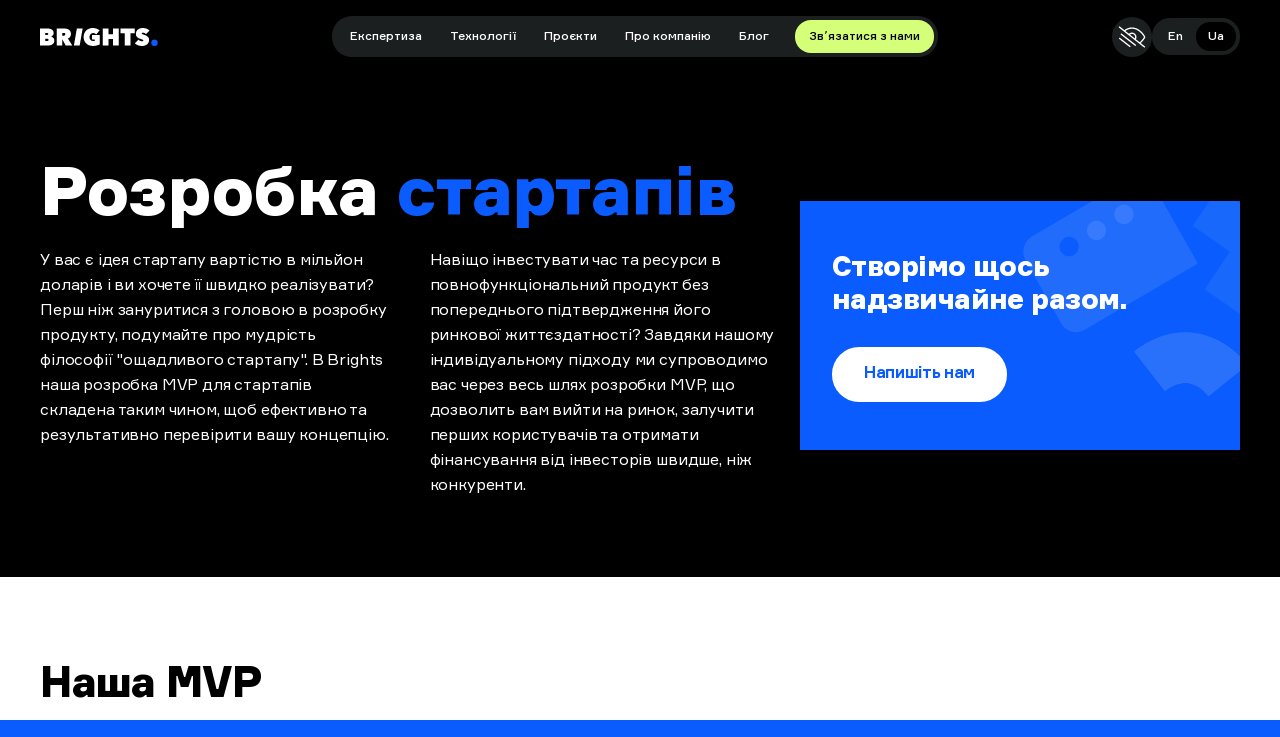

--- FILE ---
content_type: text/html; charset=utf-8
request_url: https://brights.io/ua/services/mvp-development
body_size: 109496
content:
<!doctype html>
<html data-n-head-ssr lang="uk-UA" data-white-bg="false" data-font-size="sm" data-black-white="false" data-black-white-image="regular" data-n-head="%7B%22lang%22:%7B%22ssr%22:%22uk-UA%22%7D,%22data-white-bg%22:%7B%22ssr%22:false%7D,%22data-font-size%22:%7B%22ssr%22:%22sm%22%7D,%22data-black-white%22:%7B%22ssr%22:false%7D,%22data-black-white-image%22:%7B%22ssr%22:%22regular%22%7D%7D">
  <head >
    <meta data-n-head="ssr" charset="utf-8"><meta data-n-head="ssr" name="viewport" content="width=device-width, initial-scale=1"><meta data-n-head="ssr" data-hid="og:type" property="og:type" content="website"><meta data-n-head="ssr" data-hid="og:logo" property="og:logo" content="https://brights.io/images/schema-logo.png"><meta data-n-head="ssr" data-hid="twitter:card" name="twitter:card" content="summary_large_image"><meta data-n-head="ssr" data-hid="og:url" property="og:url" content="https://brights.io/ua/services/mvp-development"><meta data-n-head="ssr" data-hid="description" name="description" content="Розробка для стартапів з фокусом на MVP. Перевірка ідей, залучення перших користувачів та забезпечення фінансування від інвесторів."><meta data-n-head="ssr" data-hid="og:description" property="og:description" content="Розробка для стартапів з фокусом на MVP. Перевірка ідей, залучення перших користувачів та забезпечення фінансування від інвесторів."><meta data-n-head="ssr" data-hid="og:image" property="og:image" content="https://a.storyblok.com/f/91677/2880x1512/536b9d74fe/brigths-og-image.png"><meta data-n-head="ssr" data-hid="og:title" property="og:title" content="Розробка MVP для стартапів: від ідеї до продукту | Brights"><title>Розробка MVP для стартапів: від ідеї до продукту | Brights</title><link data-n-head="ssr" rel="preconnect" href="/fonts/Formular-Light.woff2"><link data-n-head="ssr" rel="preconnect" href="/fonts/Formular.woff2"><link data-n-head="ssr" rel="preload" href="/fonts/Formular.woff2" crossOrigin="anonymous" as="font"><link data-n-head="ssr" rel="preload" href="/fonts/Formular-Bold.woff2" crossOrigin="anonymous" as="font"><link data-n-head="ssr" rel="preload" href="/fonts/Formular-Black.woff2" crossOrigin="anonymous" as="font"><link data-n-head="ssr" rel="preload" href="/fonts/Formular-Medium.woff2" crossOrigin="anonymous" as="font"><link data-n-head="ssr" rel="preconnect" href="/fonts/Formular-Medium.woff2"><link data-n-head="ssr" rel="preconnect" href="/fonts/Formular-Bold.woff2"><link data-n-head="ssr" rel="preconnect" href="https://a.storyblok.com/"><link data-n-head="ssr" rel="icon" type="image/x-icon" href="/favicon-brights.ico"><link data-n-head="ssr" rel="canonical" href="https://brights.io/ua/services/mvp-development"><link data-n-head="ssr" rel="alternate" hreflang="en" href="https://brights.io/services/mvp-development"><link data-n-head="ssr" rel="alternate" hreflang="uk-UA" href="https://brights.io/ua/services/mvp-development"><link data-n-head="ssr" rel="alternate" hreflang="x-default" href="https://brights.io/services/mvp-development"><script data-n-head="ssr" src="/js/initialTrafficSource.js" async></script><script data-n-head="ssr" src="/js/loaders-and-consent.js" defer></script><script data-n-head="ssr" src="https://cdn.amplitude.com/libs/analytics-browser-2.11.1-min.js.gz" defer></script><script data-n-head="ssr" src="https://cdn.amplitude.com/libs/plugin-session-replay-browser-1.8.0-min.js.gz" defer onload="window.amplitudeAdd();"></script><script data-n-head="ssr" src="https://analytics.ahrefs.com/analytics.js" async data-key="xVVMk2C6ooWSTXiknXk03A"></script><script data-n-head="ssr" data-hid="schema:default" type="application/ld+json">{"@context":"https://schema.org","@graph":[{"@type":"Organization","@id":"#SchemaMainOrganization","name":"Brights","brand":"Brights","address":[{"@type":"PostalAddress","addressCountry":"Poland","streetAddress":"86 Hoza street, office 410","postalCode":"00-682","addressLocality":"Warsaw"},{"@type":"PostalAddress","addressCountry":"Ukraine","streetAddress":"50-b Simyi Prakhovykh str.","postalCode":"01033","addressLocality":"Kyiv"},{"@type":"PostalAddress","addressCountry":"United States","streetAddress":"276 Fifth Ave Ste 704 PMB 80","postalCode":"10001","addressLocality":"New York, NY"}],"foundingDate":"2011","logo":"https://brights.io/images/schema-logo.png","alternateName":"Brights software development agency","sameAs":["https://www.wikidata.org/wiki/Q126724339","https://www.linkedin.com/company/brights"]},{"@type":"WebSite","@id":"#SchemaMainWebSite","url":"https://brights.io/","name":"Brights","description":"Brights is an outsource software development agency. We develop mobile and web applications for enterprises and startups on a fixed-price or T&M basis.","publisher":{"@id":"#SchemaMainOrganization"}}]}</script><script data-n-head="ssr" data-hid="schema:page" type="application/ld+json">{"@context":"https://schema.org","@graph":[{"@type":"WebPage","url":"https://brights.io/ua/services/mvp-development","name":"Розробка MVP для стартапів: від ідеї до продукту | Brights","description":"Розробка для стартапів з фокусом на MVP. Перевірка ідей, залучення перших користувачів та забезпечення фінансування від інвесторів.","isPartOf":{"@id":"#SchemaMainWebSite"}}]}</script><script data-n-head="ssr" type="application/ld+json" data-hid="schema-speakable">{"@context":"https://schema.org","@type":"WebPage","speakable":{"@type":"SpeakableSpecification","cssSelector":[".services-hero__title",".services-hero__text"]},"url":"https://brights.io/ua/services/mvp-development"}</script><link rel="preload" href="/_nuxt/63940c7.modern.js" as="script"><link rel="preload" href="/_nuxt/commons/app.modern.js?v=82c3c33b2280b0d5a71f" as="script"><link rel="preload" href="/_nuxt/vendors/app.modern.js?v=373bd870be4d749ed863" as="script"><link rel="preload" href="/_nuxt/app.modern.js?v=e9795ce0be6526dba91d" as="script"><link rel="preload" href="/_nuxt/pages/index.modern.js?v=53309fd305479c65ef2a" as="script"><link rel="preload" href="/_nuxt/ui-2.modern.js?v=160eae5fcd1a7cda0178" as="script"><link rel="preload" href="/_nuxt/vendors/about/blog/constructor2/outstaff/projects/ui-2.modern.js?v=1aa9b4b09fcc98bce824" as="script"><link rel="preload" href="/_nuxt/vendors/about/blog/outstaff/pages/blog/index/ui-2.modern.js?v=a7af7227200129e0ff60" as="script"><link rel="preload" href="/_nuxt/2.modern.js?v=771b2368164d6fa3ac07" as="script"><link rel="preload" href="/_nuxt/vendors/about/blog/outstaff/ui-2.modern.js?v=33e0996d266555a70185" as="script"><link rel="preload" href="/_nuxt/page.modern.js?v=71d45d84cdb09016ec5d" as="script"><link rel="preload" href="/_nuxt/about.modern.js?v=8ddaa2c7fd95e201f6d9" as="script"><style data-vue-ssr-id="1ca287a8:0 6993cb96:0 683ca686:0 50925b77:0 61ebe5b0:0 bca851bc:0 dac51782:0 5a80c632:0 0a36b41e:0 15bf4622:0 1e26527c:0 01970c1e:0 419853fa:0 0d3a7114:0 0e54ee7d:0 d5a69848:0 5182ee16:0 637962a0:0 b1a21008:0 1a0cb8be:0 551d5ac4:0 5b2a15be:0 d255e45c:0 6a0ae307:0 1e0e373b:0 3f3c3048:0">@font-face{font-display:swap;font-family:"Formular";font-style:normal;font-weight:200;src:url(/fonts/Formular-Light.woff2) format("woff2"),url(/fonts/Formular-Light.woff) format("woff"),url(/fonts/Formular-Light.ttf) format("truetype")}@font-face{font-display:swap;font-family:"Formular";font-style:normal;font-weight:400;src:url(/fonts/Formular.woff2) format("woff2"),url(/fonts/Formular.woff) format("woff"),url(/fonts/Formular.ttf) format("truetype")}@font-face{font-display:swap;font-family:"Formular";font-style:normal;font-weight:500;src:url(/fonts/Formular-Medium.woff2) format("woff2"),url(/fonts/Formular-Medium.woff) format("woff"),url(/fonts/Formular-Medium.ttf) format("truetype")}@font-face{font-display:swap;font-family:"Formular";font-style:normal;font-weight:600;src:url(/fonts/Formular-Bold.woff2) format("woff2"),url(/fonts/Formular-Bold.woff) format("woff"),url(/fonts/Formular-Bold.ttf) format("truetype")}@font-face{font-display:swap;font-family:"Formular";font-style:normal;font-weight:700;src:url(/fonts/Formular-Black.woff2) format("woff2"),url(/fonts/Formular-Black.woff) format("woff"),url(/fonts/Formular-Black.ttf) format("truetype")}:root{--color-main-blue:#0b5cff;--color-main-blue-hover:#004bee;--color-main-blue-rgb:11,92,255;--color-main-white:#fff;--color-main-white-rgb:255,255,255;--color-main-black:#000;--color-main-black-rgb:0,0,0;--color-main-grey:#1c1f1f;--color-main-grey-rgb:28,31,31;--color-main-green:#d6ff79;--color-main-green-hover:#b8e358;--color-secondary-grey:#becfcf;--color-secondary-grey-rgb:190,207,207;--color-secondary-grey-2:#b4c6c6;--color-secondary-light-grey:#f2f6f6;--color-light-grey-rgb:242,246,246;--color-secondary-light-grey-2:#dee7e7;--color-secondary-light-grey-2-rgb:222,231,231;--color-secondary-black:#141616;--color-secondary-dark-grey:#797b7b;--color-secondary-coral:#7ea7f8;--color-tones-red:#0b5cff;--color-tones-grey-text:#7e8888;--color-grey-green-rgb:126,136,136;--color-tones-grey-text-2:#606262;--color-tones-grey-text-3:#acb4b4;--color-tones-grey-text-4:#707070;--color-tones-grey-text-4-rgb:112,112,112;--color-tones-icon-dark:#3e3e3e;--color-gray-900:#0f172a;--color-dark-blue-rgb:8,79,131;--color-grey:rgba(#000,0.4);--dark-grey:#111;--color-dark-grey-rgb:29,29,27;--color-dark-grey-rgb-1:8,79,131;--color-grey-1:#333;--color-grey-1-rgb:51,51,51;--color-grey-2:#4f4f4f;--color-grey-3:#828282;--color-grey-4:#bdbdbd;--color-grey-5:#e0e0e0;--color-grey-6:#f2f2f2;--color-grey-7:#2b2e2e;--color-grey-8:#1e1e1e;--color-grey-9:#1d1d1b;--color-grey-10:#868686;--color-grey-11:grey;--color-grey-12:#aaa;--color-grey-13:#3d3d3d;--color-grey-14:#181818;--color-grey-15:#e3e8e8;--color-grey-16:#222426;--color-grey-17:#4d4d4d;--color-grey-18:#f5f7fa;--color-grey-19:#f2f4f8;--color-grey-20:#f8fafc;--color-grey-21:#e2e8f0;--color-grey-22:#e1e3e6;--color-grey-23:#565656;--color-grey-24:#9e9e9e;--color-grey-25:#231f20;--color-grey-26:#fdfdfd;--color-grey-27:#ebeff2;--color-grey-28:#131414;--color-grey-29:#272727;--color-contacts-black:#262929;--color-contacts-black-rgb:38,41,41;--color-btn-grey:#b5bbbb;--circle-background:#becfcf;--circle-color:#0b5cff;--color-red:red}a,abbr,acronym,address,applet,article,aside,audio,b,big,blockquote,body,button,canvas,caption,center,cite,code,dd,del,details,dfn,div,dl,dt,em,embed,fieldset,figcaption,figure,footer,form,h1,h2,h3,h4,h5,h6,header,hgroup,html,i,iframe,img,input,ins,kbd,label,legend,li,mark,menu,nav,object,ol,output,p,pre,q,ruby,s,samp,section,select,small,span,strike,strong,sub,summary,sup,table,tbody,td,textarea,tfoot,th,thead,time,tr,tt,u,ul,var,video{border:0;font-size:100%;font:inherit;font-family:"Formular",Arial,Helvetica,sans-serif;margin:0;padding:0;vertical-align:baseline}html{height:-webkit-fill-available;height:-moz-available;height:stretch}article,aside,details,figcaption,figure,footer,header,hgroup,menu,nav,section{display:block}body{line-height:1;min-height:-webkit-fill-available;min-height:-moz-available;min-height:stretch;overflow-x:hidden;width:100%}ol,ul{list-style:none}blockquote,q{quotes:none}blockquote:after,blockquote:before,q:after,q:before{content:"";content:none}table{border-collapse:collapse;border-spacing:0}*{box-sizing:border-box}:root{-webkit-text-size-adjust:100%;-moz-text-size-adjust:100%;text-size-adjust:100%}
@font-face{font-display:swap;font-family:"Formular";font-style:normal;font-weight:200;src:url(/fonts/Formular-Light.woff2) format("woff2"),url(/fonts/Formular-Light.woff) format("woff"),url(/fonts/Formular-Light.ttf) format("truetype")}@font-face{font-display:swap;font-family:"Formular";font-style:normal;font-weight:400;src:url(/fonts/Formular.woff2) format("woff2"),url(/fonts/Formular.woff) format("woff"),url(/fonts/Formular.ttf) format("truetype")}@font-face{font-display:swap;font-family:"Formular";font-style:normal;font-weight:500;src:url(/fonts/Formular-Medium.woff2) format("woff2"),url(/fonts/Formular-Medium.woff) format("woff"),url(/fonts/Formular-Medium.ttf) format("truetype")}@font-face{font-display:swap;font-family:"Formular";font-style:normal;font-weight:600;src:url(/fonts/Formular-Bold.woff2) format("woff2"),url(/fonts/Formular-Bold.woff) format("woff"),url(/fonts/Formular-Bold.ttf) format("truetype")}@font-face{font-display:swap;font-family:"Formular";font-style:normal;font-weight:700;src:url(/fonts/Formular-Black.woff2) format("woff2"),url(/fonts/Formular-Black.woff) format("woff"),url(/fonts/Formular-Black.ttf) format("truetype")}.page-privacy-policy h2,.text-h1,.text-h2,.text-h3,.text-h4,.text-h5,h1,h2,h3,h4,h5{font-weight:600}.text-h1,h1{font-size:97px}@media screen and (max-width:1919px){.text-h1,h1{font-size:87px}}@media screen and (max-width:1599px){.text-h1,h1{font-size:68px}}@media screen and (max-width:1439px){.text-h1,h1{font-size:65px}}@media screen and (max-width:1030px){.text-h1,h1{font-size:60px}}@media screen and (max-width:760px){.text-h1,h1{font-size:42px}}.text-h2,h2{font-size:72px}@media screen and (max-width:1599px){.text-h2,h2{font-size:48px}}@media screen and (max-width:1439px){.text-h2,h2{font-size:42px}}@media screen and (max-width:1030px){.text-h2,h2{font-size:72px}}@media screen and (max-width:760px){.text-h2,h2{font-size:30px;line-height:1.2}}.text-h3,h3{font-size:3rem;line-height:1.17}@media screen and (max-width:1599px){.text-h3,h3{font-size:2rem}}@media screen and (max-width:1279px){.text-h3,h3{font-size:1.875rem}}@media screen and (max-width:1030px){.text-h3,h3{font-size:3rem}}@media screen and (max-width:760px){.text-h3,h3{font-size:1.5rem}}.page-privacy-policy h2,.text-h4,h4{font-size:1.25rem;text-transform:uppercase}@media screen and (max-width:1599px){.page-privacy-policy h2,.text-h4,h4{font-size:1.125rem}}@media screen and (max-width:760px){.page-privacy-policy h2,.text-h4,h4{font-size:.8125rem}}.text-h5,h5{font-size:1.5rem}@media screen and (max-width:760px){.text-h5,h5{font-size:1.125rem}}.big-value-item.big-value-item .main-text,.info-value-item.info-value-item .main-text,.inner-body{font-size:1.25rem;font-weight:400;line-height:1.56}@media screen and (max-width:760px){.big-value-item.big-value-item .main-text,.info-value-item.info-value-item .main-text,.inner-body{font-size:.9375rem}}b,strong{font-weight:600}.text-p2{font-size:1.5rem;font-weight:500}@media screen and (max-width:760px){.text-p2{font-size:1.125rem}}.link-white{font-weight:700}.link-white,.link-white:hover{color:#fff;color:var(--color-main-white)}.link-white:hover{-webkit-text-decoration:none;text-decoration:none}.link-black{color:#000;color:var(--color-main-black);font-weight:700}.link-black:hover{color:#0b5cff;color:var(--color-main-blue);-webkit-text-decoration:none;text-decoration:none}.info-value-item.info-value-item .main-text{font-size:1.125rem;line-height:1.22}@media screen and (max-width:760px){.info-value-item.info-value-item .main-text{font-size:.75rem}}body,html{font-size:1rem;font-weight:400;line-height:1.56}@media screen and (max-width:1599px){body,html{font-size:.875rem}}@media screen and (max-width:760px){body,html{font-size:.75rem}}a{align-items:center;color:#000;color:var(--color-main-black);display:inline-flex;font-size:inherit;line-height:1.25;transition:color .1s;stroke:currentColor;fill:currentColor;-webkit-text-decoration:none;text-decoration:none}a .icon-hover{opacity:0;transform:translate(-10px,10px);transition:transform .2s,opacity .2s}a:hover{color:#0b5cff;color:var(--color-main-blue)}a:hover .icon-hover{opacity:1;transform:translate(0)}a:active{color:#004bee;color:var(--color-main-blue-hover)}a:disabled{color:#b5bbbb;color:var(--color-btn-grey)}a svg{height:1em;margin-left:30px}:root{--color-main-blue:#0b5cff;--color-main-blue-hover:#004bee;--color-main-blue-rgb:11,92,255;--color-main-white:#fff;--color-main-white-rgb:255,255,255;--color-main-black:#000;--color-main-black-rgb:0,0,0;--color-main-grey:#1c1f1f;--color-main-grey-rgb:28,31,31;--color-main-green:#d6ff79;--color-main-green-hover:#b8e358;--color-secondary-grey:#becfcf;--color-secondary-grey-rgb:190,207,207;--color-secondary-grey-2:#b4c6c6;--color-secondary-light-grey:#f2f6f6;--color-light-grey-rgb:242,246,246;--color-secondary-light-grey-2:#dee7e7;--color-secondary-light-grey-2-rgb:222,231,231;--color-secondary-black:#141616;--color-secondary-dark-grey:#797b7b;--color-secondary-coral:#7ea7f8;--color-tones-red:#0b5cff;--color-tones-grey-text:#7e8888;--color-grey-green-rgb:126,136,136;--color-tones-grey-text-2:#606262;--color-tones-grey-text-3:#acb4b4;--color-tones-grey-text-4:#707070;--color-tones-grey-text-4-rgb:112,112,112;--color-tones-icon-dark:#3e3e3e;--color-gray-900:#0f172a;--color-dark-blue-rgb:8,79,131;--color-grey:rgba(#000,0.4);--dark-grey:#111;--color-dark-grey-rgb:29,29,27;--color-dark-grey-rgb-1:8,79,131;--color-grey-1:#333;--color-grey-1-rgb:51,51,51;--color-grey-2:#4f4f4f;--color-grey-3:#828282;--color-grey-4:#bdbdbd;--color-grey-5:#e0e0e0;--color-grey-6:#f2f2f2;--color-grey-7:#2b2e2e;--color-grey-8:#1e1e1e;--color-grey-9:#1d1d1b;--color-grey-10:#868686;--color-grey-11:grey;--color-grey-12:#aaa;--color-grey-13:#3d3d3d;--color-grey-14:#181818;--color-grey-15:#e3e8e8;--color-grey-16:#222426;--color-grey-17:#4d4d4d;--color-grey-18:#f5f7fa;--color-grey-19:#f2f4f8;--color-grey-20:#f8fafc;--color-grey-21:#e2e8f0;--color-grey-22:#e1e3e6;--color-grey-23:#565656;--color-grey-24:#9e9e9e;--color-grey-25:#231f20;--color-grey-26:#fdfdfd;--color-grey-27:#ebeff2;--color-grey-28:#131414;--color-grey-29:#272727;--color-contacts-black:#262929;--color-contacts-black-rgb:38,41,41;--color-btn-grey:#b5bbbb;--circle-background:#becfcf;--circle-color:#0b5cff;--color-red:red}.vb>.vb-content{max-height:100%}.vb>.vb-dragger{right:0;width:16px;z-index:5}.vb>.vb-dragger>.vb-dragger-styler{backface-visibility:hidden;display:block;height:100%;position:relative;transform:rotate3d(0,0,0,0)}.vb>.vb-dragger>.vb-dragger-styler:after{background-color:#becfcf;background-color:var(--color-secondary-grey);border-radius:8px;bottom:4px;content:"";left:4px;pointer-events:none;position:absolute;right:4px;top:4px;transition:background-color .1s ease-out}.vb.vb-dragging-phantom>.vb-dragger>.vb-dragger-styler:after,.vb.vb-dragging>.vb-dragger>.vb-dragger-styler:after,.vb.vb-scrolling-phantom>.vb-dragger>.vb-dragger-styler:after,.vb>.vb-dragger:hover>.vb-dragger-styler:after{background-color:#b4c6c6;background-color:var(--color-secondary-grey-2)}.socials{display:flex;list-style:none}.socials svg{margin-left:0;fill:#fff;height:auto;transition:fill .3s,stroke .3s}.socials .social-link{padding:0}@media not all and (hover:none){.socials a:hover svg{fill:#0b5cff;fill:var(--color-main-blue)}}.socials li{align-items:center;display:flex}.socials li~li{margin-left:25px}.page-privacy-policy h2{font-size:22.4px;margin-bottom:-.3em;margin-top:2em}@media screen and (max-width:520px){.page-privacy-policy h2{font-size:16.8px}.page-privacy-policy h1{font-size:28.8px}}.page-privacy-policy a{word-break:break-all}body{font-size:1rem}html[data-font-size=sm]{font-size:16px}html[data-font-size=md]{font-size:20px}html[data-font-size=lg]{font-size:24px}html[data-black-white=true]{filter:grayscale(100%)}html[data-black-white-image=hide] img:not(.image-not-hide),html[data-black-white-image=hide] video{opacity:0;visibility:hidden}html[data-black-white-image=hide] .media-block{display:none;opacity:0;visibility:hidden}html[data-black-white-image=black-white] img,html[data-black-white-image=black-white] svg,html[data-black-white-image=black-white] video{filter:grayscale(100%)}b:not(class),strong:not(class){font-weight:700}.text-h1--2{font-size:97px;font-weight:600;letter-spacing:-.02em;line-height:1.1}@media screen and (max-width:1919px){.text-h1--2{font-size:68px}}@media screen and (max-width:1599px){.text-h1--2{font-size:60px}}@media screen and (max-width:1439px){.text-h1--2{font-size:42px}}@media screen and (max-width:767px){.text-h1--2{letter-spacing:-.03em}}body,html{background-color:#0b5cff;background-color:var(--color-main-blue)}body:before,html[data-white-bg=true],html[data-white-bg=true] body{background-color:#fff;background-color:var(--color-main-white)}body:before{content:"";height:100%;left:0;position:fixed;top:0;width:100%;z-index:-1}.hide{height:1px;position:absolute;width:1px;clip:rect(1px 1px 1px 1px);clip:rect(1px,1px,1px,1px);clip-path:polygon(0 0,0 0,0 0);-webkit-clip-path:polygon(0 0,0 0,0 0);overflow:hidden!important}.container{margin:auto;width:1520px}@media screen and (max-width:1599px){.container{width:1280px}}@media screen and (max-width:1439px){.container{width:1150px}}@media screen and (max-width:1279px){.container{width:900px}}@media screen and (max-width:1030px){.container{width:629px}}@media screen and (max-width:760px){.container{padding:0 16px;width:100%}}.container--new{display:block;margin:0 auto;max-width:1920px;padding-left:72px;padding-right:72px;width:100%}@media screen and (max-width:1919px){.container--new{max-width:none;padding-left:50px;padding-right:50px}}@media screen and (max-width:1439px){.container--new{padding-left:40px;padding-right:40px}}@media screen and (max-width:1023px){.container--new{padding-left:32px;padding-right:32px}}@media screen and (max-width:767px){.container--new{padding-left:20px;padding-right:20px}}.content-block{margin:50px auto;max-width:1340px;width:100%}@media screen and (max-width:1599px){.content-block{max-width:1200px;width:100%}}@media screen and (max-width:1279px){.content-block{max-width:calc(100% - 100px);width:100%}}@media screen and (max-width:1030px){.content-block{margin:50px auto;max-width:629px}}@media screen and (max-width:760px){.content-block{max-width:none;width:calc(100% - 32px)}}.content-block .header{align-items:flex-start;display:flex;margin-bottom:24px;margin-top:100px;position:relative}@media screen and (max-width:760px){.content-block .header{margin-bottom:12px}}.content-block .counter{display:block;position:absolute;right:calc(100% + 40px)}@media screen and (max-width:1030px){.content-block .counter{right:100%}}@media screen and (max-width:760px){.content-block .counter{font-size:.75rem;font-weight:500;left:0;right:auto}}.content-block .counter:before{content:counter(block-counter,decimal-leading-zero);counter-increment:block-counter;display:block;font-size:.875rem;font-weight:500;margin-top:1em}@media screen and (max-width:760px){.content-block .counter:before{margin-top:.2em}}.content-block>:first-child{padding-top:0}.content-block>:last-child{padding-bottom:0}.content-block--services .inner-body{max-width:1150px;width:100%}.content-small-intends{padding-bottom:0}.inner-body{margin:48px auto;width:740px}@media screen and (max-width:770px){.inner-body{padding-left:20px;padding-right:20px;width:100%}}@media screen and (max-width:760px){.inner-body{font-size:.9375rem;width:100%}}:not(.header)+.inner-body.large-indent:not(:first-child){margin-top:100px}@media screen and (max-width:760px){:not(.header)+.inner-body.large-indent:not(:first-child){margin-top:50px}}.inner-body.large-indent:not(:last-child){margin-bottom:100px}@media screen and (max-width:760px){.inner-body.large-indent:not(:last-child){margin-bottom:50px}}.inner-body>*>:first-child,.inner-body>:first-child{margin-top:0;padding-top:0}.inner-body>*>:first-child .row:first-child .info-value-item,.inner-body>:first-child .row:first-child .info-value-item{margin-top:0}.inner-body>*>:last-child,.inner-body>:last-child{margin-bottom:0;padding-bottom:0}.inner-body>*>:last-child .row:first-child .info-value-item,.inner-body>:last-child .row:first-child .info-value-item{margin-top:0}.inner-body a:not([class]){-webkit-text-decoration:underline;text-decoration:underline}@media screen and (max-width:760px){.not-counted .inner-body{margin:12px 0 24px}}p{line-height:1.5}@media screen and (max-width:760px){p{line-height:1.53}}@media screen and (max-width:1030px){h1{font-size:97px}}@media screen and (max-width:760px){h1{font-size:42px}}h2{line-height:1}@media screen and (max-width:760px){h2{line-height:1.2}}.row{display:flex;flex-wrap:wrap;margin:0 -20px}@media screen and (max-width:760px){.row{margin:0}}.row.three-cols .big-value-item.big-value-item,.row.three-cols .info-value-item.info-value-item{margin:0;padding:48px 20px 20px;width:33.333%}@media screen and (max-width:520px){.row.three-cols .big-value-item.big-value-item,.row.three-cols .info-value-item.info-value-item{margin:0;padding:28px 0 8px;width:100%}}.row.three-cols .big-value-item.big-value-item.full-line,.row.three-cols .info-value-item.info-value-item.full-line{margin:48px 20px;padding:0;width:100%}.big-value-item.big-value-item,.info-value-item.info-value-item{display:flex;flex-direction:column;margin:0 calc(16.6667% - 20px) 0 20px;padding:48px 0 20px;width:calc(33.335% - 20px)}@media screen and (max-width:520px){.big-value-item.big-value-item,.info-value-item.info-value-item{margin:0;padding-bottom:8px;padding-top:28px;width:100%}}.big-value-item.big-value-item.full-line,.info-value-item.info-value-item.full-line{margin:48px 20px;padding:0;width:100%}.big-value-item.big-value-item .info-value-body,.info-value-item.info-value-item .info-value-body{display:flex;flex-direction:column;justify-content:center}.big-value-item.big-value-item.horizontal,.info-value-item.info-value-item.horizontal{flex-direction:row}.big-value-item.big-value-item.horizontal .info-icon,.big-value-item.big-value-item.horizontal .value-small,.info-value-item.info-value-item.horizontal .info-icon,.info-value-item.info-value-item.horizontal .value-small{margin-bottom:auto;margin-right:16px}@media screen and (max-width:520px){.big-value-item.big-value-item.horizontal .info-icon,.big-value-item.big-value-item.horizontal .value-small,.info-value-item.info-value-item.horizontal .info-icon,.info-value-item.info-value-item.horizontal .value-small{width:48px}}.big-value-item.big-value-item.horizontal .info-icon img,.big-value-item.big-value-item.horizontal .value-small img,.info-value-item.info-value-item.horizontal .info-icon img,.info-value-item.info-value-item.horizontal .value-small img{display:block;width:100%}.big-value-item.big-value-item .value-small,.info-value-item.info-value-item .value-small{background:rgba(11,92,255,.1);background:rgba(var(--color-main-blue-rgb),.1);border-radius:50%;color:#0b5cff;color:var(--color-main-blue);flex-shrink:0;font-size:1.125rem;font-weight:600;height:48px;line-height:3rem;margin-bottom:48px;text-align:center;width:48px}.big-value-item.big-value-item .info-icon,.info-value-item.info-value-item .info-icon{background:rgba(11,92,255,.1);background:rgba(var(--color-main-blue-rgb),.1);border-radius:50%;display:inline-block;flex-shrink:0;margin-bottom:48px;margin-right:auto}.big-value-item.big-value-item .info-icon img,.info-value-item.info-value-item .info-icon img{display:block;height:auto;width:100%}.big-value-item.big-value-item .value-big,.info-value-item.info-value-item .value-big{color:#0b5cff;color:var(--color-main-blue);font-size:96px;line-height:1;margin-bottom:20px}@media screen and (max-width:520px){.big-value-item.big-value-item .value-big,.info-value-item.info-value-item .value-big{font-size:2.25rem}}.big-value-item.big-value-item .main-text,.info-value-item.info-value-item .main-text{display:block;font-weight:600;line-height:1.5}@media screen and (max-width:520px){.big-value-item.big-value-item .main-text,.info-value-item.info-value-item .main-text{font-size:1rem;margin-bottom:16px}}.big-value-item.big-value-item .addition-text,.info-value-item.info-value-item .addition-text{display:block;font-size:1.125rem;letter-spacing:-.01em;line-height:1.44;margin-top:20px}@media screen and (max-width:520px){.big-value-item.big-value-item .addition-text,.info-value-item.info-value-item .addition-text{font-size:.9375rem}.info-value-item.info-value-item,.row.three-cols .info-value-item.info-value-item{margin:0 11px 0 0;padding-bottom:16px;padding-top:16px;width:calc(50% - 15px)}.info-value-item.info-value-item .info-icon,.row.three-cols .info-value-item.info-value-item .info-icon{margin-bottom:16px;width:48px}.info-value-item.info-value-item .main-text,.row.three-cols .info-value-item.info-value-item .main-text{margin-bottom:0}.info-value-item.info-value-item .main-text p,.row.three-cols .info-value-item.info-value-item .main-text p{padding:0}.info-value-item.info-value-item .addition-text,.row.three-cols .info-value-item.info-value-item .addition-text{font-size:.75rem;line-height:1.4;margin-top:10px}}.info-value-item.info-value-item .main-text{display:block;font-weight:600;line-height:1.5}@media screen and (max-width:520px){.info-value-item.info-value-item .main-text{font-size:1rem}}.list-enter-active,.list-leave-active{transition:all 1s}.list-enter,.list-leave-to{opacity:0;transform:translateY(30px)}[data-intersection=true] .title-anim{opacity:1}[data-intersection=true] .word .word-inside{opacity:1;transform:translateY(0);transition:transform .7s}.word-animation-enter-active{transition:all 30s ease}.word-animation-enter-active .word-inside{transition:all 3s linear}.word-animation-leave-active,.word-animation-leave-active .word-inside{transition:all .3s linear}.word-animation-enter{opacity:.9}.word-animation-enter .word-inside{transform:translateY(-100%)}.word-animation-enter-to{opacity:.99}.word-animation-enter-to .word-inside{transform:translateY(0)}.word-animation-leave-to{opacity:1}.word-animation-leave-to .word-inside{transform:translateY(100%)}@keyframes rise-in{0%{opacity:0;transform:translateY(40px)}to{opacity:1;transform:translateY(0)}}.error-page .footer{display:none}.error-page .main-header nav a{color:#fff;color:var(--color-main-white);opacity:.7;transition:opacity .1s}.error-page .main-header nav a:hover{opacity:1}.error-page .burger .line{background-color:#fff;background-color:var(--color-main-white)}.error-page .main-header .logo svg,.error-page .main-header circle{fill:#fff;fill:var(--color-main-white)}.error-page .sticky-wrapper.open .main-header .logo svg{fill:currentColor}.error-page .sticky-wrapper.open .main-header circle{fill:#0b5cff;fill:var(--color-main-blue)}.circle-dot{font-family:ui-sans-serif}.coral{color:#0b5cff;color:var(--color-main-blue)}u,u a{-webkit-text-decoration:underline;text-decoration:underline}.red-font,.red-font a,.red-font p,.red-font span{color:#0b5cff;color:var(--color-main-blue)}.services-section-title{font-size:3.75vw;font-weight:700;letter-spacing:-.03em;line-height:4.5vw;text-align:left}@media screen and (min-width:1920px){.services-section-title{font-size:72px;line-height:86.4px}}@media screen and (max-width:1599px){.services-section-title{font-size:48px;line-height:57.6px}}@media screen and (max-width:1441px){.services-section-title{font-size:42px;line-height:50.4px}}@media screen and (max-width:1030px){.services-section-title{font-size:36px;line-height:43.2px}}@media screen and (max-width:520px){.services-section-title{font-size:42px;line-height:46.2px}}.services-section-title>*{font:inherit;letter-spacing:inherit}section .btn-white{transition:color .3s ease-in-out}section .btn-white svg{transition:transform .3s ease-in-out}section .btn-white:hover{color:#004bee;color:var(--color-main-blue-hover)}section .btn-white:hover svg{transform:translateX(10px)}section .btn-white:active{-webkit-text-decoration:underline;text-decoration:underline}section .btn-white:disabled{color:#b5bbbb;color:var(--color-btn-grey)}section .btn-coral svg{transition:transform .3s ease-in-out}section .btn-coral:hover svg{transform:translateX(10px)}section .btn-coral:active{-webkit-text-decoration:underline;text-decoration:underline}.white-black .coral,.white-black .services-section-title{color:#333;color:var(--color-grey-1)}.hyphens-auto{hyphens:auto}@media screen and (max-width:520px){.font-md .info-value-item.info-value-item{width:100%}.font-md .counter{left:5%}.font-md .counter:before{margin-top:-1em}}@media screen and (max-width:1279px){.font-md .big-value-item{width:100%!important}}.font-md .big-value-item.big-value-item.horizontal,.font-md .info-value-item.info-value-item.horizontal{flex-direction:column}.font-md .big-value-item.big-value-item.horizontal .info-icon,.font-md .big-value-item.big-value-item.horizontal .value-small,.font-md .info-value-item.info-value-item.horizontal .info-icon,.font-md .info-value-item.info-value-item.horizontal .value-small{height:auto;width:60px}@media screen and (max-width:520px){.font-lg .info-value-item.info-value-item{width:100%}.font-lg .counter{left:5%}.font-lg .counter:before{margin-top:-1em}}@media screen and (max-width:1279px){.font-lg .big-value-item{width:100%!important}}.font-lg .big-value-item.big-value-item.horizontal,.font-lg .info-value-item.info-value-item.horizontal{flex-direction:column}.font-lg .big-value-item.big-value-item.horizontal .info-icon,.font-lg .big-value-item.big-value-item.horizontal .value-small,.font-lg .info-value-item.info-value-item.horizontal .info-icon,.font-lg .info-value-item.info-value-item.horizontal .value-small{height:auto;width:72px}.tail-icon{white-space:nowrap}.tail-icon:before{content:"​"}
@font-face{font-display:swap;font-family:"Formular";font-style:normal;font-weight:200;src:url(/fonts/Formular-Light.woff2) format("woff2"),url(/fonts/Formular-Light.woff) format("woff"),url(/fonts/Formular-Light.ttf) format("truetype")}@font-face{font-display:swap;font-family:"Formular";font-style:normal;font-weight:400;src:url(/fonts/Formular.woff2) format("woff2"),url(/fonts/Formular.woff) format("woff"),url(/fonts/Formular.ttf) format("truetype")}@font-face{font-display:swap;font-family:"Formular";font-style:normal;font-weight:500;src:url(/fonts/Formular-Medium.woff2) format("woff2"),url(/fonts/Formular-Medium.woff) format("woff"),url(/fonts/Formular-Medium.ttf) format("truetype")}@font-face{font-display:swap;font-family:"Formular";font-style:normal;font-weight:600;src:url(/fonts/Formular-Bold.woff2) format("woff2"),url(/fonts/Formular-Bold.woff) format("woff"),url(/fonts/Formular-Bold.ttf) format("truetype")}@font-face{font-display:swap;font-family:"Formular";font-style:normal;font-weight:700;src:url(/fonts/Formular-Black.woff2) format("woff2"),url(/fonts/Formular-Black.woff) format("woff"),url(/fonts/Formular-Black.ttf) format("truetype")}:root{--color-main-blue:#0b5cff;--color-main-blue-hover:#004bee;--color-main-blue-rgb:11,92,255;--color-main-white:#fff;--color-main-white-rgb:255,255,255;--color-main-black:#000;--color-main-black-rgb:0,0,0;--color-main-grey:#1c1f1f;--color-main-grey-rgb:28,31,31;--color-main-green:#d6ff79;--color-main-green-hover:#b8e358;--color-secondary-grey:#becfcf;--color-secondary-grey-rgb:190,207,207;--color-secondary-grey-2:#b4c6c6;--color-secondary-light-grey:#f2f6f6;--color-light-grey-rgb:242,246,246;--color-secondary-light-grey-2:#dee7e7;--color-secondary-light-grey-2-rgb:222,231,231;--color-secondary-black:#141616;--color-secondary-dark-grey:#797b7b;--color-secondary-coral:#7ea7f8;--color-tones-red:#0b5cff;--color-tones-grey-text:#7e8888;--color-grey-green-rgb:126,136,136;--color-tones-grey-text-2:#606262;--color-tones-grey-text-3:#acb4b4;--color-tones-grey-text-4:#707070;--color-tones-grey-text-4-rgb:112,112,112;--color-tones-icon-dark:#3e3e3e;--color-gray-900:#0f172a;--color-dark-blue-rgb:8,79,131;--color-grey:rgba(#000,0.4);--dark-grey:#111;--color-dark-grey-rgb:29,29,27;--color-dark-grey-rgb-1:8,79,131;--color-grey-1:#333;--color-grey-1-rgb:51,51,51;--color-grey-2:#4f4f4f;--color-grey-3:#828282;--color-grey-4:#bdbdbd;--color-grey-5:#e0e0e0;--color-grey-6:#f2f2f2;--color-grey-7:#2b2e2e;--color-grey-8:#1e1e1e;--color-grey-9:#1d1d1b;--color-grey-10:#868686;--color-grey-11:grey;--color-grey-12:#aaa;--color-grey-13:#3d3d3d;--color-grey-14:#181818;--color-grey-15:#e3e8e8;--color-grey-16:#222426;--color-grey-17:#4d4d4d;--color-grey-18:#f5f7fa;--color-grey-19:#f2f4f8;--color-grey-20:#f8fafc;--color-grey-21:#e2e8f0;--color-grey-22:#e1e3e6;--color-grey-23:#565656;--color-grey-24:#9e9e9e;--color-grey-25:#231f20;--color-grey-26:#fdfdfd;--color-grey-27:#ebeff2;--color-grey-28:#131414;--color-grey-29:#272727;--color-contacts-black:#262929;--color-contacts-black-rgb:38,41,41;--color-btn-grey:#b5bbbb;--circle-background:#becfcf;--circle-color:#0b5cff;--color-red:red;--swiper-theme-color:#007aff}@font-face{font-family:"swiper-icons";font-style:normal;font-weight:400;src:url("data:application/font-woff;charset=utf-8;base64, [base64]//wADZ2x5ZgAAAywAAADMAAAD2MHtryVoZWFkAAABbAAAADAAAAA2E2+eoWhoZWEAAAGcAAAAHwAAACQC9gDzaG10eAAAAigAAAAZAAAArgJkABFsb2NhAAAC0AAAAFoAAABaFQAUGG1heHAAAAG8AAAAHwAAACAAcABAbmFtZQAAA/gAAAE5AAACXvFdBwlwb3N0AAAFNAAAAGIAAACE5s74hXjaY2BkYGAAYpf5Hu/j+W2+MnAzMYDAzaX6QjD6/4//Bxj5GA8AuRwMYGkAPywL13jaY2BkYGA88P8Agx4j+/8fQDYfA1AEBWgDAIB2BOoAeNpjYGRgYNBh4GdgYgABEMnIABJzYNADCQAACWgAsQB42mNgYfzCOIGBlYGB0YcxjYGBwR1Kf2WQZGhhYGBiYGVmgAFGBiQQkOaawtDAoMBQxXjg/wEGPcYDDA4wNUA2CCgwsAAAO4EL6gAAeNpj2M0gyAACqxgGNWBkZ2D4/wMA+xkDdgAAAHjaY2BgYGaAYBkGRgYQiAHyGMF8FgYHIM3DwMHABGQrMOgyWDLEM1T9/w8UBfEMgLzE////P/5//f/V/xv+r4eaAAeMbAxwIUYmIMHEgKYAYjUcsDAwsLKxc3BycfPw8jEQA/[base64]/uznmfPFBNODM2K7MTQ45YEAZqGP81AmGGcF3iPqOop0r1SPTaTbVkfUe4HXj97wYE+yNwWYxwWu4v1ugWHgo3S1XdZEVqWM7ET0cfnLGxWfkgR42o2PvWrDMBSFj/IHLaF0zKjRgdiVMwScNRAoWUoH78Y2icB/yIY09An6AH2Bdu/UB+yxopYshQiEvnvu0dURgDt8QeC8PDw7Fpji3fEA4z/PEJ6YOB5hKh4dj3EvXhxPqH/SKUY3rJ7srZ4FZnh1PMAtPhwP6fl2PMJMPDgeQ4rY8YT6Gzao0eAEA409DuggmTnFnOcSCiEiLMgxCiTI6Cq5DZUd3Qmp10vO0LaLTd2cjN4fOumlc7lUYbSQcZFkutRG7g6JKZKy0RmdLY680CDnEJ+UMkpFFe1RN7nxdVpXrC4aTtnaurOnYercZg2YVmLN/d/gczfEimrE/fs/bOuq29Zmn8tloORaXgZgGa78yO9/cnXm2BpaGvq25Dv9S4E9+5SIc9PqupJKhYFSSl47+Qcr1mYNAAAAeNptw0cKwkAAAMDZJA8Q7OUJvkLsPfZ6zFVERPy8qHh2YER+3i/BP83vIBLLySsoKimrqKqpa2hp6+jq6RsYGhmbmJqZSy0sraxtbO3sHRydnEMU4uR6yx7JJXveP7WrDycAAAAAAAH//wACeNpjYGRgYOABYhkgZgJCZgZNBkYGLQZtIJsFLMYAAAw3ALgAeNolizEKgDAQBCchRbC2sFER0YD6qVQiBCv/H9ezGI6Z5XBAw8CBK/m5iQQVauVbXLnOrMZv2oLdKFa8Pjuru2hJzGabmOSLzNMzvutpB3N42mNgZGBg4GKQYzBhYMxJLMlj4GBgAYow/P/PAJJhLM6sSoWKfWCAAwDAjgbRAAB42mNgYGBkAIIbCZo5IPrmUn0hGA0AO8EFTQAA") format("woff")}.swiper-container{list-style:none;margin-left:auto;margin-right:auto;overflow:hidden;padding:0;position:relative;z-index:1}.swiper-container-vertical>.swiper-wrapper{flex-direction:column}.swiper-wrapper{box-sizing:initial;display:flex;height:100%;position:relative;transition-property:transform;width:100%;z-index:1}.swiper-container-android .swiper-slide,.swiper-wrapper{transform:translateZ(0)}.swiper-container-multirow>.swiper-wrapper{flex-wrap:wrap}.swiper-container-multirow-column>.swiper-wrapper{flex-direction:column;flex-wrap:wrap}.swiper-container-free-mode>.swiper-wrapper{margin:0 auto;transition-timing-function:ease-out}.swiper-slide{flex-shrink:0;height:100%;position:relative;transition-property:transform;width:100%}.swiper-slide-invisible-blank{visibility:hidden}.swiper-container-autoheight,.swiper-container-autoheight .swiper-slide{height:auto}.swiper-container-autoheight .swiper-wrapper{align-items:flex-start;transition-property:transform,height}.swiper-container-3d{perspective:1200px}.swiper-container-3d .swiper-cube-shadow,.swiper-container-3d .swiper-slide,.swiper-container-3d .swiper-slide-shadow-bottom,.swiper-container-3d .swiper-slide-shadow-left,.swiper-container-3d .swiper-slide-shadow-right,.swiper-container-3d .swiper-slide-shadow-top,.swiper-container-3d .swiper-wrapper{transform-style:preserve-3d}.swiper-container-3d .swiper-slide-shadow-bottom,.swiper-container-3d .swiper-slide-shadow-left,.swiper-container-3d .swiper-slide-shadow-right,.swiper-container-3d .swiper-slide-shadow-top{height:100%;left:0;pointer-events:none;position:absolute;top:0;width:100%;z-index:10}.swiper-container-3d .swiper-slide-shadow-left{background-image:linear-gradient(270deg,rgba(0,0,0,.5),transparent)}.swiper-container-3d .swiper-slide-shadow-right{background-image:linear-gradient(90deg,rgba(0,0,0,.5),transparent)}.swiper-container-3d .swiper-slide-shadow-top{background-image:linear-gradient(0deg,rgba(0,0,0,.5),transparent)}.swiper-container-3d .swiper-slide-shadow-bottom{background-image:linear-gradient(180deg,rgba(0,0,0,.5),transparent)}.swiper-container-css-mode>.swiper-wrapper{overflow:auto;scrollbar-width:none;-ms-overflow-style:none}.swiper-container-css-mode>.swiper-wrapper::-webkit-scrollbar{display:none}.swiper-container-css-mode>.swiper-wrapper>.swiper-slide{scroll-snap-align:start start}.swiper-container-horizontal.swiper-container-css-mode>.swiper-wrapper{scroll-snap-type:x mandatory}.swiper-container-vertical.swiper-container-css-mode>.swiper-wrapper{scroll-snap-type:y mandatory}
@font-face{font-display:swap;font-family:"Formular";font-style:normal;font-weight:200;src:url(/fonts/Formular-Light.woff2) format("woff2"),url(/fonts/Formular-Light.woff) format("woff"),url(/fonts/Formular-Light.ttf) format("truetype")}@font-face{font-display:swap;font-family:"Formular";font-style:normal;font-weight:400;src:url(/fonts/Formular.woff2) format("woff2"),url(/fonts/Formular.woff) format("woff"),url(/fonts/Formular.ttf) format("truetype")}@font-face{font-display:swap;font-family:"Formular";font-style:normal;font-weight:500;src:url(/fonts/Formular-Medium.woff2) format("woff2"),url(/fonts/Formular-Medium.woff) format("woff"),url(/fonts/Formular-Medium.ttf) format("truetype")}@font-face{font-display:swap;font-family:"Formular";font-style:normal;font-weight:600;src:url(/fonts/Formular-Bold.woff2) format("woff2"),url(/fonts/Formular-Bold.woff) format("woff"),url(/fonts/Formular-Bold.ttf) format("truetype")}@font-face{font-display:swap;font-family:"Formular";font-style:normal;font-weight:700;src:url(/fonts/Formular-Black.woff2) format("woff2"),url(/fonts/Formular-Black.woff) format("woff"),url(/fonts/Formular-Black.ttf) format("truetype")}:root{--color-main-blue:#0b5cff;--color-main-blue-hover:#004bee;--color-main-blue-rgb:11,92,255;--color-main-white:#fff;--color-main-white-rgb:255,255,255;--color-main-black:#000;--color-main-black-rgb:0,0,0;--color-main-grey:#1c1f1f;--color-main-grey-rgb:28,31,31;--color-main-green:#d6ff79;--color-main-green-hover:#b8e358;--color-secondary-grey:#becfcf;--color-secondary-grey-rgb:190,207,207;--color-secondary-grey-2:#b4c6c6;--color-secondary-light-grey:#f2f6f6;--color-light-grey-rgb:242,246,246;--color-secondary-light-grey-2:#dee7e7;--color-secondary-light-grey-2-rgb:222,231,231;--color-secondary-black:#141616;--color-secondary-dark-grey:#797b7b;--color-secondary-coral:#7ea7f8;--color-tones-red:#0b5cff;--color-tones-grey-text:#7e8888;--color-grey-green-rgb:126,136,136;--color-tones-grey-text-2:#606262;--color-tones-grey-text-3:#acb4b4;--color-tones-grey-text-4:#707070;--color-tones-grey-text-4-rgb:112,112,112;--color-tones-icon-dark:#3e3e3e;--color-gray-900:#0f172a;--color-dark-blue-rgb:8,79,131;--color-grey:rgba(#000,0.4);--dark-grey:#111;--color-dark-grey-rgb:29,29,27;--color-dark-grey-rgb-1:8,79,131;--color-grey-1:#333;--color-grey-1-rgb:51,51,51;--color-grey-2:#4f4f4f;--color-grey-3:#828282;--color-grey-4:#bdbdbd;--color-grey-5:#e0e0e0;--color-grey-6:#f2f2f2;--color-grey-7:#2b2e2e;--color-grey-8:#1e1e1e;--color-grey-9:#1d1d1b;--color-grey-10:#868686;--color-grey-11:grey;--color-grey-12:#aaa;--color-grey-13:#3d3d3d;--color-grey-14:#181818;--color-grey-15:#e3e8e8;--color-grey-16:#222426;--color-grey-17:#4d4d4d;--color-grey-18:#f5f7fa;--color-grey-19:#f2f4f8;--color-grey-20:#f8fafc;--color-grey-21:#e2e8f0;--color-grey-22:#e1e3e6;--color-grey-23:#565656;--color-grey-24:#9e9e9e;--color-grey-25:#231f20;--color-grey-26:#fdfdfd;--color-grey-27:#ebeff2;--color-grey-28:#131414;--color-grey-29:#272727;--color-contacts-black:#262929;--color-contacts-black-rgb:38,41,41;--color-btn-grey:#b5bbbb;--circle-background:#becfcf;--circle-color:#0b5cff;--color-red:red}.swiper-container-fade.swiper-container-free-mode .swiper-slide{transition-timing-function:ease-out}.swiper-container-fade .swiper-slide{pointer-events:none;transition-property:opacity}.swiper-container-fade .swiper-slide .swiper-slide{pointer-events:none}.swiper-container-fade .swiper-slide-active,.swiper-container-fade .swiper-slide-active .swiper-slide-active{pointer-events:auto}
.nuxt-progress{background-color:#fff;height:2px;left:0;opacity:1;position:fixed;right:0;top:0;transition:width .1s,opacity .4s;width:0;z-index:999999}.nuxt-progress.nuxt-progress-notransition{transition:none}.nuxt-progress-failed{background-color:red}
@font-face{font-display:swap;font-family:"Formular";font-style:normal;font-weight:200;src:url(/fonts/Formular-Light.woff2) format("woff2"),url(/fonts/Formular-Light.woff) format("woff"),url(/fonts/Formular-Light.ttf) format("truetype")}@font-face{font-display:swap;font-family:"Formular";font-style:normal;font-weight:400;src:url(/fonts/Formular.woff2) format("woff2"),url(/fonts/Formular.woff) format("woff"),url(/fonts/Formular.ttf) format("truetype")}@font-face{font-display:swap;font-family:"Formular";font-style:normal;font-weight:500;src:url(/fonts/Formular-Medium.woff2) format("woff2"),url(/fonts/Formular-Medium.woff) format("woff"),url(/fonts/Formular-Medium.ttf) format("truetype")}@font-face{font-display:swap;font-family:"Formular";font-style:normal;font-weight:600;src:url(/fonts/Formular-Bold.woff2) format("woff2"),url(/fonts/Formular-Bold.woff) format("woff"),url(/fonts/Formular-Bold.ttf) format("truetype")}@font-face{font-display:swap;font-family:"Formular";font-style:normal;font-weight:700;src:url(/fonts/Formular-Black.woff2) format("woff2"),url(/fonts/Formular-Black.woff) format("woff"),url(/fonts/Formular-Black.ttf) format("truetype")}:root{--color-main-blue:#0b5cff;--color-main-blue-hover:#004bee;--color-main-blue-rgb:11,92,255;--color-main-white:#fff;--color-main-white-rgb:255,255,255;--color-main-black:#000;--color-main-black-rgb:0,0,0;--color-main-grey:#1c1f1f;--color-main-grey-rgb:28,31,31;--color-main-green:#d6ff79;--color-main-green-hover:#b8e358;--color-secondary-grey:#becfcf;--color-secondary-grey-rgb:190,207,207;--color-secondary-grey-2:#b4c6c6;--color-secondary-light-grey:#f2f6f6;--color-light-grey-rgb:242,246,246;--color-secondary-light-grey-2:#dee7e7;--color-secondary-light-grey-2-rgb:222,231,231;--color-secondary-black:#141616;--color-secondary-dark-grey:#797b7b;--color-secondary-coral:#7ea7f8;--color-tones-red:#0b5cff;--color-tones-grey-text:#7e8888;--color-grey-green-rgb:126,136,136;--color-tones-grey-text-2:#606262;--color-tones-grey-text-3:#acb4b4;--color-tones-grey-text-4:#707070;--color-tones-grey-text-4-rgb:112,112,112;--color-tones-icon-dark:#3e3e3e;--color-gray-900:#0f172a;--color-dark-blue-rgb:8,79,131;--color-grey:rgba(#000,0.4);--dark-grey:#111;--color-dark-grey-rgb:29,29,27;--color-dark-grey-rgb-1:8,79,131;--color-grey-1:#333;--color-grey-1-rgb:51,51,51;--color-grey-2:#4f4f4f;--color-grey-3:#828282;--color-grey-4:#bdbdbd;--color-grey-5:#e0e0e0;--color-grey-6:#f2f2f2;--color-grey-7:#2b2e2e;--color-grey-8:#1e1e1e;--color-grey-9:#1d1d1b;--color-grey-10:#868686;--color-grey-11:grey;--color-grey-12:#aaa;--color-grey-13:#3d3d3d;--color-grey-14:#181818;--color-grey-15:#e3e8e8;--color-grey-16:#222426;--color-grey-17:#4d4d4d;--color-grey-18:#f5f7fa;--color-grey-19:#f2f4f8;--color-grey-20:#f8fafc;--color-grey-21:#e2e8f0;--color-grey-22:#e1e3e6;--color-grey-23:#565656;--color-grey-24:#9e9e9e;--color-grey-25:#231f20;--color-grey-26:#fdfdfd;--color-grey-27:#ebeff2;--color-grey-28:#131414;--color-grey-29:#272727;--color-contacts-black:#262929;--color-contacts-black-rgb:38,41,41;--color-btn-grey:#b5bbbb;--circle-background:#becfcf;--circle-color:#0b5cff;--color-red:red}.main-wrapper{background-color:#fff;background-color:var(--color-main-white)}@media(max-width:520px){.main-wrapper{max-width:100%;overflow:hidden}}.text{max-width:70%;text-align:left}@media screen and (max-width:760px){.text{flex-grow:1;padding:0 7px}}.home .sticky-wrapper{position:sticky;top:0;transform:none!important}.hidden-footer .main-wrapper{min-height:100vh;min-height:100dvh}.hidden-footer .footer{display:none}
html{font-family:"Source Sans Pro",-apple-system,BlinkMacSystemFont,"Segoe UI",Roboto,"Helvetica Neue",Arial,sans-serif;font-size:16px;-ms-text-size-adjust:100%;-webkit-text-size-adjust:100%;-moz-osx-font-smoothing:grayscale;-webkit-font-smoothing:antialiased;box-sizing:border-box}*,:after,:before{box-sizing:border-box;margin:0}.column,.teaser{background:var(--color-grey-27);border-radius:10px;font-size:2rem;line-height:3;margin:10px 5px;text-align:center}.grid{display:flex}.column{flex:1}.my-layouts-enter-active,.my-layouts-leave-active{transition:opacity .5s}.my-layouts-enter,.my-layouts-leave-active{opacity:0}
@font-face{font-display:swap;font-family:"Formular";font-style:normal;font-weight:200;src:url(/fonts/Formular-Light.woff2) format("woff2"),url(/fonts/Formular-Light.woff) format("woff"),url(/fonts/Formular-Light.ttf) format("truetype")}@font-face{font-display:swap;font-family:"Formular";font-style:normal;font-weight:400;src:url(/fonts/Formular.woff2) format("woff2"),url(/fonts/Formular.woff) format("woff"),url(/fonts/Formular.ttf) format("truetype")}@font-face{font-display:swap;font-family:"Formular";font-style:normal;font-weight:500;src:url(/fonts/Formular-Medium.woff2) format("woff2"),url(/fonts/Formular-Medium.woff) format("woff"),url(/fonts/Formular-Medium.ttf) format("truetype")}@font-face{font-display:swap;font-family:"Formular";font-style:normal;font-weight:600;src:url(/fonts/Formular-Bold.woff2) format("woff2"),url(/fonts/Formular-Bold.woff) format("woff"),url(/fonts/Formular-Bold.ttf) format("truetype")}@font-face{font-display:swap;font-family:"Formular";font-style:normal;font-weight:700;src:url(/fonts/Formular-Black.woff2) format("woff2"),url(/fonts/Formular-Black.woff) format("woff"),url(/fonts/Formular-Black.ttf) format("truetype")}[data-v-125d380c]:root{--color-main-blue:#0b5cff;--color-main-blue-hover:#004bee;--color-main-blue-rgb:11,92,255;--color-main-white:#fff;--color-main-white-rgb:255,255,255;--color-main-black:#000;--color-main-black-rgb:0,0,0;--color-main-grey:#1c1f1f;--color-main-grey-rgb:28,31,31;--color-main-green:#d6ff79;--color-main-green-hover:#b8e358;--color-secondary-grey:#becfcf;--color-secondary-grey-rgb:190,207,207;--color-secondary-grey-2:#b4c6c6;--color-secondary-light-grey:#f2f6f6;--color-light-grey-rgb:242,246,246;--color-secondary-light-grey-2:#dee7e7;--color-secondary-light-grey-2-rgb:222,231,231;--color-secondary-black:#141616;--color-secondary-dark-grey:#797b7b;--color-secondary-coral:#7ea7f8;--color-tones-red:#0b5cff;--color-tones-grey-text:#7e8888;--color-grey-green-rgb:126,136,136;--color-tones-grey-text-2:#606262;--color-tones-grey-text-3:#acb4b4;--color-tones-grey-text-4:#707070;--color-tones-grey-text-4-rgb:112,112,112;--color-tones-icon-dark:#3e3e3e;--color-gray-900:#0f172a;--color-dark-blue-rgb:8,79,131;--color-grey:rgba(#000,0.4);--dark-grey:#111;--color-dark-grey-rgb:29,29,27;--color-dark-grey-rgb-1:8,79,131;--color-grey-1:#333;--color-grey-1-rgb:51,51,51;--color-grey-2:#4f4f4f;--color-grey-3:#828282;--color-grey-4:#bdbdbd;--color-grey-5:#e0e0e0;--color-grey-6:#f2f2f2;--color-grey-7:#2b2e2e;--color-grey-8:#1e1e1e;--color-grey-9:#1d1d1b;--color-grey-10:#868686;--color-grey-11:grey;--color-grey-12:#aaa;--color-grey-13:#3d3d3d;--color-grey-14:#181818;--color-grey-15:#e3e8e8;--color-grey-16:#222426;--color-grey-17:#4d4d4d;--color-grey-18:#f5f7fa;--color-grey-19:#f2f4f8;--color-grey-20:#f8fafc;--color-grey-21:#e2e8f0;--color-grey-22:#e1e3e6;--color-grey-23:#565656;--color-grey-24:#9e9e9e;--color-grey-25:#231f20;--color-grey-26:#fdfdfd;--color-grey-27:#ebeff2;--color-grey-28:#131414;--color-grey-29:#272727;--color-contacts-black:#262929;--color-contacts-black-rgb:38,41,41;--color-btn-grey:#b5bbbb;--circle-background:#becfcf;--circle-color:#0b5cff;--color-red:red}a[data-v-125d380c]{font:inherit;line-height:inherit;stroke:initial;fill:initial;transition:none 0s ease 0s;transition:initial}a[data-v-125d380c],a[data-v-125d380c]:active,a[data-v-125d380c]:disabled,a[data-v-125d380c]:hover{color:inherit}svg[data-v-125d380c]{height:auto;margin:0}.header-new[data-v-125d380c]{height:102px;position:relative;transition:color .3s,background-color .3s}@media screen and (max-width:1919px){.header-new[data-v-125d380c]{height:92px}}@media screen and (max-width:1599px){.header-new[data-v-125d380c]{height:96px}}@media screen and (max-width:1439px){.header-new[data-v-125d380c]{height:73px}}@media screen and (max-width:1199px){.header-new[data-v-125d380c]{height:72px}}.header-new__wr[data-v-125d380c]{left:0;position:fixed;right:0;top:0;transition:z-index 0s .3s;z-index:120}@media screen and (max-width:1199px){.header-new__wr.active-menu[data-v-125d380c]{transition:none;z-index:130}}.header-new__container[data-v-125d380c]{display:flex;gap:6px;height:82px;justify-content:space-between;padding-top:20px;position:relative;z-index:0}@media screen and (max-width:1919px){.header-new__container[data-v-125d380c]{height:72px;padding-top:20px}}@media screen and (max-width:1599px){.header-new__container[data-v-125d380c]{height:76px;padding-top:20px}}@media screen and (max-width:1439px){.header-new__container[data-v-125d380c]{height:57px;padding-top:16px}}@media screen and (max-width:1199px){.header-new__container[data-v-125d380c]{height:72px;padding-bottom:12px;padding-top:12px;z-index:1}}.header-new__logo[data-v-125d380c]{align-items:center;display:flex;flex-shrink:0;transition:transform .3s,opacity .3s}@media screen and (max-width:1199px){.header-new__logo[data-v-125d380c]{margin-right:auto}}.header-new__logo svg[data-v-125d380c]{height:28px;width:auto}@media screen and (max-width:1919px){.header-new__logo svg[data-v-125d380c]{height:23px}}@media screen and (max-width:1439px){.header-new__logo svg[data-v-125d380c]{height:18px}}@media screen and (max-width:1199px){.header-new__logo svg[data-v-125d380c]{height:19px}}.header-new__main[data-v-125d380c]{display:flex;justify-content:center;position:relative;z-index:2}@media screen and (max-width:1199px){.header-new__main[data-v-125d380c]{display:none}}.header-new__main-nav[data-v-125d380c]{border-radius:90px;display:flex;padding:0 6px;transition:background-color .3s}@media screen and (max-width:1919px){.header-new__main-nav[data-v-125d380c]{padding:0 4px}}@media screen and (max-width:1599px){.header-new__main-nav[data-v-125d380c]{padding:0 6px}}@media screen and (max-width:1439px){.header-new__main-nav[data-v-125d380c]{padding:0 4px}}.header-new__main-nav-logo[data-v-125d380c]{align-items:center;display:flex;flex-shrink:0;overflow:hidden;transition:width .3s;width:0}.header-new__main-nav-logo-wr[data-v-125d380c]{align-items:center;display:flex;padding:0 4px 0 28px}@media screen and (max-width:1439px){.header-new__main-nav-logo-wr[data-v-125d380c]{padding:0 4px 0 20px}}.header-new__main-nav-logo svg[data-v-125d380c]{height:auto;width:32px}@media screen and (max-width:1919px){.header-new__main-nav-logo svg[data-v-125d380c]{width:28px}}@media screen and (max-width:1439px){.header-new__main-nav-logo svg[data-v-125d380c]{width:24px}}.header-new__main-nav-item[data-v-125d380c]{align-items:center;display:flex}.header-new__main-nav-item-link[data-v-125d380c]{flex-shrink:0;position:relative}.header-new__main-nav-item-link a[data-v-125d380c],.header-new__main-nav-item-link button[data-v-125d380c]{align-items:center;border-radius:80px;cursor:pointer;display:flex;font-size:1rem;font-weight:500;height:50px;line-height:1;padding:0 20px;transition:background-color .3s}@media screen and (max-width:1919px){.header-new__main-nav-item-link a[data-v-125d380c],.header-new__main-nav-item-link button[data-v-125d380c]{font-size:.875rem;height:44px}}@media screen and (max-width:1599px){.header-new__main-nav-item-link a[data-v-125d380c],.header-new__main-nav-item-link button[data-v-125d380c]{height:44px}}@media screen and (max-width:1439px){.header-new__main-nav-item-link a[data-v-125d380c],.header-new__main-nav-item-link button[data-v-125d380c]{font-size:.75rem;height:33px;padding:0 14px}}.header-new__main-nav-item-link a .filter-icon[data-v-125d380c],.header-new__main-nav-item-link button .filter-icon[data-v-125d380c]{flex-shrink:0}.header-new__main-nav-item-link a .filter-icon__wr[data-v-125d380c],.header-new__main-nav-item-link button .filter-icon__wr[data-v-125d380c]{align-items:center;display:flex;justify-content:center;padding-left:6px}.header-new__main-nav-item-link a .filter-icon svg[data-v-125d380c],.header-new__main-nav-item-link button .filter-icon svg[data-v-125d380c]{height:20px;width:20px}.header-new__main-nav-item-link a .filter-icon.filter-icon-enter-active[data-v-125d380c],.header-new__main-nav-item-link a .filter-icon.filter-icon-leave-active[data-v-125d380c],.header-new__main-nav-item-link button .filter-icon.filter-icon-enter-active[data-v-125d380c],.header-new__main-nav-item-link button .filter-icon.filter-icon-leave-active[data-v-125d380c]{overflow:hidden;transition:opacity .3s,width .3s}.header-new__main-nav-item-link a .filter-icon.filter-icon-enter[data-v-125d380c],.header-new__main-nav-item-link a .filter-icon.filter-icon-leave-to[data-v-125d380c],.header-new__main-nav-item-link button .filter-icon.filter-icon-enter[data-v-125d380c],.header-new__main-nav-item-link button .filter-icon.filter-icon-leave-to[data-v-125d380c]{opacity:0;width:0}.header-new__main-nav-item-link a .filter-icon.filter-icon-enter-to[data-v-125d380c],.header-new__main-nav-item-link a .filter-icon.filter-icon-leave[data-v-125d380c],.header-new__main-nav-item-link button .filter-icon.filter-icon-enter-to[data-v-125d380c],.header-new__main-nav-item-link button .filter-icon.filter-icon-leave[data-v-125d380c]{width:26px}.header-new__main-nav-item-link button[data-v-125d380c]{background-color:#d6ff79;background-color:var(--color-main-green);color:#000;color:var(--color-main-black);padding:0 24px;transition:background-color .3s,color .3s}@media screen and (max-width:1439px){.header-new__main-nav-item-link button[data-v-125d380c]{padding:0 14px}}.header-new__main-nav-item-popup[data-v-125d380c]{border-radius:30px;box-shadow:0 10px 40px 0 rgba(0,0,0,.3);box-shadow:0 10px 40px 0 rgba(var(--color-main-black-rgb),.3);left:50%;min-height:62px;overflow:hidden;position:absolute;right:0;top:0;transform:translateX(-50%);transition:background-color .3s;width:960px;z-index:-1}@media screen and (max-width:1919px){.header-new__main-nav-item-popup[data-v-125d380c]{min-height:52px;width:936px}}@media screen and (max-width:1599px){.header-new__main-nav-item-popup[data-v-125d380c]{min-height:56px;width:864px}}@media screen and (max-width:1439px){.header-new__main-nav-item-popup[data-v-125d380c]{min-height:41px;width:714px}}.header-new__main-nav-item-popup.v-leave-active[data-v-125d380c]{pointer-events:none}.header-new__main-nav-item-popup.v-leave-active .header-new__main-nav-item-popup-wr[data-v-125d380c]{transition:opacity .2s ease-in-out 0s,transform .3s ease-in-out 0s}.header-new__main-nav-item-popup.v-enter-active[data-v-125d380c],.header-new__main-nav-item-popup.v-leave-active[data-v-125d380c]{transition:height .3s ease-in-out 0s,padding-top .3s ease-in-out 0s,padding-bottom .3s ease-in-out 0s,border-radius .3s ease-in-out 0s,transform .3s ease-in-out 0s,box-shadow .3s ease-in-out 0s!important}.header-new__main-nav-item-popup.v-enter[data-v-125d380c],.header-new__main-nav-item-popup.v-leave-to[data-v-125d380c]{border-radius:90px;box-shadow:none;transform:translateX(-50%) scaleX(.736490625)}@media screen and (max-width:1919px){.header-new__main-nav-item-popup.v-enter[data-v-125d380c],.header-new__main-nav-item-popup.v-leave-to[data-v-125d380c]{transform:translateX(-50%) scaleX(.693025641)}}@media screen and (max-width:1599px){.header-new__main-nav-item-popup.v-enter[data-v-125d380c],.header-new__main-nav-item-popup.v-leave-to[data-v-125d380c]{transform:translateX(-50%) scaleX(.7554074074)}}@media screen and (max-width:1439px){.header-new__main-nav-item-popup.v-enter[data-v-125d380c],.header-new__main-nav-item-popup.v-leave-to[data-v-125d380c]{transform:translateX(-50%) scaleX(.7202815126)}}.header-new__main-nav-item-popup.v-enter .header-new__main-nav-item-popup-wr[data-v-125d380c],.header-new__main-nav-item-popup.v-leave-to .header-new__main-nav-item-popup-wr[data-v-125d380c]{opacity:0;transform:scaleX(1.3577905354)}@media screen and (max-width:1919px){.header-new__main-nav-item-popup.v-enter .header-new__main-nav-item-popup-wr[data-v-125d380c],.header-new__main-nav-item-popup.v-leave-to .header-new__main-nav-item-popup-wr[data-v-125d380c]{transform:scaleX(1.4429480539)}}@media screen and (max-width:1599px){.header-new__main-nav-item-popup.v-enter .header-new__main-nav-item-popup-wr[data-v-125d380c],.header-new__main-nav-item-popup.v-leave-to .header-new__main-nav-item-popup-wr[data-v-125d380c]{transform:scaleX(1.3237889782)}}@media screen and (max-width:1439px){.header-new__main-nav-item-popup.v-enter .header-new__main-nav-item-popup-wr[data-v-125d380c],.header-new__main-nav-item-popup.v-leave-to .header-new__main-nav-item-popup-wr[data-v-125d380c]{transform:scaleX(1.3883460598)}}.header-new__main-nav-item-popup.v-cancelled[data-v-125d380c]{visibility:hidden}.header-new__main-nav-item-popup-wr[data-v-125d380c]{padding-top:62px;position:relative;transition:opacity .3s ease-in-out .2s,transform .3s ease-in-out 0s}@media screen and (max-width:1919px){.header-new__main-nav-item-popup-wr[data-v-125d380c]{padding-top:52px}}@media screen and (max-width:1599px){.header-new__main-nav-item-popup-wr[data-v-125d380c]{padding-top:56px}}@media screen and (max-width:1439px){.header-new__main-nav-item-popup-wr[data-v-125d380c]{padding-top:41px}}.header-new__main-nav-item-popup-scroll[data-v-125d380c]{max-height:calc(100vh - 82px);overflow:auto;padding:48px 60px 60px}@media screen and (max-width:1919px){.header-new__main-nav-item-popup-scroll[data-v-125d380c]{max-height:calc(100vh - 72px);padding:48px}}@media screen and (max-width:1599px){.header-new__main-nav-item-popup-scroll[data-v-125d380c]{max-height:calc(100vh - 76px);padding:40px 32px 32px}}@media screen and (max-width:1439px){.header-new__main-nav-item-popup-scroll[data-v-125d380c]{max-height:calc(100vh - 57px);padding:32px}}.header-new__main-nav-item-popup.is-project-filters .header-new__main-nav-item-popup-scroll[data-v-125d380c]{padding:0}.header-new__main-nav-item.is-btn[data-v-125d380c]{margin-left:12px}.header-new__lang-wr[data-v-125d380c]{flex-shrink:0;height:100%;overflow:hidden;padding:3.5px 0;transition:transform .3s,width .3s}@media screen and (max-width:1919px){.header-new__lang-wr[data-v-125d380c]{padding:3px 0}}@media screen and (max-width:1599px){.header-new__lang-wr[data-v-125d380c]{padding:0}}@media screen and (max-width:1439px){.header-new__lang-wr[data-v-125d380c]{padding:2px 0}}@media screen and (max-width:1199px){.header-new__lang-wr[data-v-125d380c]{height:48px;padding:0;position:absolute;right:94px;top:12px;transform:translateX(calc(100% + 6px))!important;width:48px}}@media screen and (max-width:1023px){.header-new__lang-wr[data-v-125d380c]{right:86px}}@media screen and (max-width:767px){.header-new__lang-wr[data-v-125d380c]{right:74px}}@media screen and (max-width:1199px){.header-new__lang-wr.active[data-v-125d380c]{transform:none!important}.header-new__lang-wr.active.open[data-v-125d380c]{width:84px}.header-new__lang-wr[data-v-125d380c]:not(.active),.header-new__lang-wr:not(.open) .header-new__lang-item[data-v-125d380c]:not(.active){pointer-events:none}}@media screen and (max-width:1199px){.header-new__lang-wr:not(.active.open) .header-new__lang-item[data-v-125d380c]:focus-visible{outline:none}}.header-new__lang[data-v-125d380c]{align-items:center;border-radius:80px;display:flex;height:100%;padding:6px;transition:background-color .3s}@media screen and (max-width:1439px){.header-new__lang[data-v-125d380c]{padding:4px}}@media screen and (max-width:1199px){.header-new__lang[data-v-125d380c]{height:auto;padding:6px}}.header-new__lang-item[data-v-125d380c]{align-items:center;border-radius:100px;color:inherit;display:flex;flex-shrink:0;font-size:1rem;font-weight:500;height:100%;justify-content:center;line-height:1;overflow:hidden;text-align:center;transition:background-color .3s;white-space:nowrap;width:58px}@media screen and (max-width:1919px){.header-new__lang-item[data-v-125d380c]{font-size:.875rem;width:50px}}@media screen and (max-width:1599px){.header-new__lang-item[data-v-125d380c]{width:52px}}@media screen and (max-width:1439px){.header-new__lang-item[data-v-125d380c]{font-size:.75rem;width:40px}}@media screen and (max-width:1199px){.header-new__lang-item[data-v-125d380c]{font-size:max(16px,min(1rem,20px));height:36px;width:36px}}.header-new__lang-item.active[data-v-125d380c]{position:relative;z-index:1}@media screen and (max-width:1199px){.header-new__lang-item.active[data-v-125d380c]{cursor:pointer;order:-1}}.header-new__burger[data-v-125d380c]{-webkit-appearance:none;border:none;border-radius:100%;cursor:pointer;display:none;position:relative;transition:background-color .3s;width:48px}@media screen and (max-width:1199px){.header-new__burger[data-v-125d380c]{display:block}}.header-new__burger-wr[data-v-125d380c]{display:block;height:12px;left:50%;position:absolute;top:50%;transform:translate(-50%,-50%);width:20px}.header-new__burger-line[data-v-125d380c]{background-color:#0b5cff;background-color:var(--color-main-blue);border-radius:2px;display:block;height:3px;margin-top:-1.5px;position:absolute;right:0;top:50%;transform:translateY(-4.5px);transition:transform .3s,width .3s;width:100%}.header-new__burger-line[data-v-125d380c]:nth-child(2){transform:translateY(4.5px);width:60%}.header-new__burger.active .header-new__burger-line[data-v-125d380c]{transform:rotate(-45deg)}.header-new__burger.active .header-new__burger-line[data-v-125d380c]:nth-child(2){transform:rotate(45deg);width:100%}.header-new__menu[data-v-125d380c]{display:none;left:0;position:absolute;right:0;top:0}@media screen and (max-width:1199px){.header-new__menu[data-v-125d380c]{display:block}}.header-new__menu-wr[data-v-125d380c]{height:100vh;height:100dvh;padding-top:72px;position:relative;z-index:0}.header-new__menu-wr--form[data-v-125d380c]{left:0;position:absolute;right:0;top:0}.header-new__menu-wr--form .header-new__menu-scroll[data-v-125d380c]{display:block;padding-top:16px}.header-new__menu-wr--form .header-new__back-btn[data-v-125d380c]{margin-bottom:30px}@media screen and (max-width:520px){.header-new__menu-wr--form .header-new__back-btn[data-v-125d380c]{margin-bottom:20px}}.header-new__menu-wr--form .header-new__back-btn button[data-v-125d380c]{align-items:center;background:none;color:inherit;cursor:pointer;display:flex;font-size:1.25rem;font-weight:500;line-height:1}.header-new__menu-wr--form .header-new__back-btn button svg[data-v-125d380c]{flex-shrink:0;margin-right:8px}.header-new__menu-scroll[data-v-125d380c]{display:flex;flex-direction:column;height:100%;justify-content:space-between;overflow:auto;padding:0 20px 36px}.header-new__menu-list[data-v-125d380c]{padding-top:28px}.header-new__menu-list-item[data-v-125d380c]:not(:last-child){margin-bottom:28px}.header-new__menu-list-item-link[data-v-125d380c]{display:flex;font-size:max(36px,min(2.25rem,45px));font-weight:600;justify-content:space-between;letter-spacing:-.72px;line-height:1.22222}.header-new__menu-list-item-link button[data-v-125d380c]{align-items:center;background:none;border:0;color:inherit;cursor:pointer;display:flex;justify-content:center;margin-right:-16px;padding:0 16px}.header-new__menu-list-item-link svg[data-v-125d380c]{height:20px;transition:transform .3s;width:20px}.header-new__menu-list-item-link.active svg[data-v-125d380c]{transform:rotate(-180deg)}.header-new__menu-bottom[data-v-125d380c]:not(:first-child){margin-top:28px}.header-new__menu-bottom button[data-v-125d380c]{background-color:#0b5cff;background-color:var(--color-main-blue);border-radius:80px;color:#fff;color:var(--color-main-white);cursor:pointer;font-size:1.25rem;font-weight:500;line-height:1;padding:19px 24px}.header-new__menu.v-enter-active[data-v-125d380c],.header-new__menu.v-leave-active[data-v-125d380c]{transition:height .3s ease-in-out 0s,padding-top .3s ease-in-out 0s,padding-bottom .3s ease-in-out 0s,opacity .3s ease-in-out 0s!important}.header-new__menu.v-enter[data-v-125d380c],.header-new__menu.v-leave-to[data-v-125d380c]{opacity:0}.header-new.dark[data-v-125d380c],.header-new.pink[data-v-125d380c]{color:#fff;color:var(--color-main-white)}.header-new.dark .header-new__burger[data-v-125d380c],.header-new.dark .header-new__lang[data-v-125d380c],.header-new.dark .header-new__main-nav[data-v-125d380c],.header-new.dark .header-new__main-nav-item-popup[data-v-125d380c],.header-new.pink .header-new__burger[data-v-125d380c],.header-new.pink .header-new__lang[data-v-125d380c],.header-new.pink .header-new__main-nav[data-v-125d380c],.header-new.pink .header-new__main-nav-item-popup[data-v-125d380c]{background-color:#1c1f1f;background-color:var(--color-main-grey)}.header-new.dark .header-new__main-nav-item.no-hover-pop .header-new__main-nav-item-link[data-v-125d380c]>:hover,.header-new.dark .header-new__main-nav-item:not(.no-hover-pop).active .header-new__main-nav-item-link>*[data-v-125d380c],.header-new.dark .header-new__main-nav-item:not(.no-hover-pop):hover .header-new__main-nav-item-link>*[data-v-125d380c],.header-new.pink .header-new__main-nav-item.no-hover-pop .header-new__main-nav-item-link[data-v-125d380c]>:hover,.header-new.pink .header-new__main-nav-item:not(.no-hover-pop).active .header-new__main-nav-item-link>*[data-v-125d380c],.header-new.pink .header-new__main-nav-item:not(.no-hover-pop):hover .header-new__main-nav-item-link>*[data-v-125d380c]{background-color:#b8e358;background-color:var(--color-main-green-hover);color:#000;color:var(--color-main-black)}.header-new.dark .header-new__lang-item.active[data-v-125d380c],.header-new.dark .header-new__menu[data-v-125d380c],.header-new.dark .header-new__menu-wr--form[data-v-125d380c],.header-new.pink .header-new__lang-item.active[data-v-125d380c],.header-new.pink .header-new__menu[data-v-125d380c],.header-new.pink .header-new__menu-wr--form[data-v-125d380c]{background-color:#000;background-color:var(--color-main-black)}.header-new.dark.white-black[data-v-125d380c],.header-new.pink.white-black[data-v-125d380c]{background-color:#f2f2f2;background-color:var(--color-grey-6);color:#333;color:var(--color-grey-1)}.header-new.dark.white-black .header-new__main-nav[data-v-125d380c],.header-new.pink.white-black .header-new__main-nav[data-v-125d380c]{background-color:#e0e0e0;background-color:var(--color-grey-5)}.header-new.dark.white-black .header-new__main-nav-item-link[data-v-125d380c]:hover,.header-new.dark.white-black .header-new__main-nav.active[data-v-125d380c],.header-new.pink.white-black .header-new__main-nav-item-link[data-v-125d380c]:hover,.header-new.pink.white-black .header-new__main-nav.active[data-v-125d380c]{color:#fff;color:var(--color-main-white)}.header-new.dark.white-black .bullets__item-with-icon.active[data-v-125d380c],.header-new.dark.white-black .bullets__item.active[data-v-125d380c],.header-new.dark.white-black .bullets__item[data-v-125d380c]:hover,.header-new.pink.white-black .bullets__item-with-icon.active[data-v-125d380c],.header-new.pink.white-black .bullets__item.active[data-v-125d380c],.header-new.pink.white-black .bullets__item[data-v-125d380c]:hover{background-color:#333;background-color:var(--color-grey-1);color:#fff;color:var(--color-main-white)}.header-new.dark.white-black .header-new__main-nav-item-link button[data-v-125d380c],.header-new.pink.white-black .header-new__main-nav-item-link button[data-v-125d380c]{background-color:#333;background-color:var(--color-grey-1)}.header-new.dark.white-black .header-new__lang[data-v-125d380c],.header-new.pink.white-black .header-new__lang[data-v-125d380c]{background-color:#bdbdbd;background-color:var(--color-grey-4)}.header-new.dark.white-black .header-new__lang .active[data-v-125d380c],.header-new.pink.white-black .header-new__lang .active[data-v-125d380c]{background-color:#828282;background-color:var(--color-grey-3);color:#fff;color:var(--color-main-white)}.header-new.dark.white-black .accessibility__btn[data-v-125d380c],.header-new.pink.white-black .accessibility__btn[data-v-125d380c]{background-color:#bdbdbd;background-color:var(--color-grey-4)}.header-new.dark.white-black .accessibility__btn .access-icon path[data-v-125d380c],.header-new.pink.white-black .accessibility__btn .access-icon path[data-v-125d380c]{fill:#000;fill:var(--color-main-black)}.header-new.dark.white-black .accessibility__popper[data-v-125d380c],.header-new.pink.white-black .accessibility__popper[data-v-125d380c]{background-color:#e0e0e0;background-color:var(--color-grey-5)}.header-new.dark.white-black .header-new__main-nav-item-popup[data-v-125d380c],.header-new.pink.white-black .header-new__main-nav-item-popup[data-v-125d380c]{background-color:#e0e0e0;background-color:var(--color-grey-5);color:#000;color:var(--color-main-black)}.header-new.light[data-v-125d380c],.header-new.light-grey[data-v-125d380c]{color:#000;color:var(--color-main-black)}.header-new.light .accessibility__btn[data-v-125d380c],.header-new.light .accessibility__popper[data-v-125d380c],.header-new.light .header-new__burger[data-v-125d380c],.header-new.light .header-new__lang[data-v-125d380c],.header-new.light .header-new__main-nav[data-v-125d380c],.header-new.light .header-new__main-nav-item-popup[data-v-125d380c],.header-new.light-grey .accessibility__btn[data-v-125d380c],.header-new.light-grey .accessibility__popper[data-v-125d380c],.header-new.light-grey .header-new__burger[data-v-125d380c],.header-new.light-grey .header-new__lang[data-v-125d380c],.header-new.light-grey .header-new__main-nav[data-v-125d380c],.header-new.light-grey .header-new__main-nav-item-popup[data-v-125d380c]{background-color:#f2f6f6;background-color:var(--color-secondary-light-grey)}.header-new.light .header-new__main-nav-item.no-hover-pop .header-new__main-nav-item-link[data-v-125d380c]>:hover,.header-new.light .header-new__main-nav-item:not(.no-hover-pop).active .header-new__main-nav-item-link>*[data-v-125d380c],.header-new.light .header-new__main-nav-item:not(.no-hover-pop):hover .header-new__main-nav-item-link>*[data-v-125d380c],.header-new.light-grey .header-new__main-nav-item.no-hover-pop .header-new__main-nav-item-link[data-v-125d380c]>:hover,.header-new.light-grey .header-new__main-nav-item:not(.no-hover-pop).active .header-new__main-nav-item-link>*[data-v-125d380c],.header-new.light-grey .header-new__main-nav-item:not(.no-hover-pop):hover .header-new__main-nav-item-link>*[data-v-125d380c]{background-color:#004bee;background-color:var(--color-main-blue-hover);color:#fff;color:var(--color-main-white)}.header-new.light .actions .button-send[data-v-125d380c],.header-new.light .header-new__main-nav-item-link button[data-v-125d380c],.header-new.light-grey .actions .button-send[data-v-125d380c],.header-new.light-grey .header-new__main-nav-item-link button[data-v-125d380c]{background-color:#0b5cff;background-color:var(--color-main-blue);color:#fff;color:var(--color-main-white)}.header-new.light .header-new__lang-item.active[data-v-125d380c],.header-new.light-grey .header-new__lang-item.active[data-v-125d380c]{background-color:#becfcf;background-color:var(--color-secondary-grey)}.header-new.light .header-new__menu[data-v-125d380c],.header-new.light .header-new__menu-wr--form[data-v-125d380c],.header-new.light-grey .header-new__menu[data-v-125d380c],.header-new.light-grey .header-new__menu-wr--form[data-v-125d380c]{background-color:#fff;background-color:var(--color-main-white)}.header-new.light-grey.white-black[data-v-125d380c],.header-new.light.white-black[data-v-125d380c]{background-color:#f2f2f2;background-color:var(--color-grey-6);color:#333;color:var(--color-grey-1)}.header-new.light-grey.white-black .header-new__main-nav[data-v-125d380c],.header-new.light.white-black .header-new__main-nav[data-v-125d380c]{background-color:#e0e0e0;background-color:var(--color-grey-5)}.header-new.light-grey.white-black .header-new__main-nav-item-link[data-v-125d380c]:hover,.header-new.light-grey.white-black .header-new__main-nav.active[data-v-125d380c],.header-new.light.white-black .header-new__main-nav-item-link[data-v-125d380c]:hover,.header-new.light.white-black .header-new__main-nav.active[data-v-125d380c]{color:#fff;color:var(--color-main-white)}.header-new.light-grey.white-black .bullets__item-with-icon.active[data-v-125d380c],.header-new.light-grey.white-black .bullets__item.active[data-v-125d380c],.header-new.light-grey.white-black .bullets__item[data-v-125d380c]:hover,.header-new.light.white-black .bullets__item-with-icon.active[data-v-125d380c],.header-new.light.white-black .bullets__item.active[data-v-125d380c],.header-new.light.white-black .bullets__item[data-v-125d380c]:hover{background-color:#333;background-color:var(--color-grey-1);color:#fff;color:var(--color-main-white)}.header-new.light-grey.white-black .header-new__main-nav-item-link button[data-v-125d380c],.header-new.light.white-black .header-new__main-nav-item-link button[data-v-125d380c]{background-color:#333;background-color:var(--color-grey-1)}.header-new.light-grey.white-black .header-new__lang[data-v-125d380c],.header-new.light.white-black .header-new__lang[data-v-125d380c]{background-color:#bdbdbd;background-color:var(--color-grey-4)}.header-new.light-grey.white-black .header-new__lang .active[data-v-125d380c],.header-new.light.white-black .header-new__lang .active[data-v-125d380c]{background-color:#828282;background-color:var(--color-grey-3)}.header-new.light-grey.white-black .accessibility__btn[data-v-125d380c],.header-new.light.white-black .accessibility__btn[data-v-125d380c]{background-color:#bdbdbd;background-color:var(--color-grey-4)}.header-new.light-grey.white-black .accessibility__btn .access-icon path[data-v-125d380c],.header-new.light.white-black .accessibility__btn .access-icon path[data-v-125d380c]{fill:#000;fill:var(--color-main-black)}.header-new.light-grey.white-black .accessibility__popper[data-v-125d380c],.header-new.light.white-black .accessibility__popper[data-v-125d380c]{background-color:#e0e0e0;background-color:var(--color-grey-5)}.header-new.light-grey.white-black .header-new__main-nav-item-popup[data-v-125d380c],.header-new.light.white-black .header-new__main-nav-item-popup[data-v-125d380c]{background-color:#e0e0e0;background-color:var(--color-grey-5);color:#000;color:var(--color-main-black)}.header-new.light .header-new__main-nav-item:not(.no-hover-pop).is-btn.active .header-new__main-nav-item-link button[data-v-125d380c],.header-new.light .header-new__main-nav-item:not(.no-hover-pop).is-btn:hover .header-new__main-nav-item-link button[data-v-125d380c],.header-new.light-grey .header-new__main-nav-item:not(.no-hover-pop).is-btn.active .header-new__main-nav-item-link button[data-v-125d380c],.header-new.light-grey .header-new__main-nav-item:not(.no-hover-pop).is-btn:hover .header-new__main-nav-item-link button[data-v-125d380c]{color:#fff;color:var(--color-main-white)}.header-new.light .access-icon path[data-v-125d380c],.header-new.light-grey .access-icon path[data-v-125d380c]{fill:#000;fill:var(--color-main-black)}.header-new.light .project-budget__title[data-v-125d380c],.header-new.light-grey .project-budget__title[data-v-125d380c]{color:#333;color:var(--color-grey-1)}.header-new.light .popper__round-arrow-mobile span[data-v-125d380c],.header-new.light-grey .popper__round-arrow-mobile span[data-v-125d380c]{color:#4f4f4f;color:var(--color-grey-2)}.header-new.light .popper__round-arrow-mobile path[data-v-125d380c],.header-new.light-grey .popper__round-arrow-mobile path[data-v-125d380c]{stroke:#4f4f4f;stroke:var(--color-grey-2)}.header-new.dark[data-v-125d380c]{background-color:#000;background-color:var(--color-main-black)}.header-new.pink[data-v-125d380c]{background-color:#0b5cff;background-color:var(--color-main-blue)}.header-new.light[data-v-125d380c]{background-color:#fff;background-color:var(--color-main-white)}.header-new.light-grey[data-v-125d380c]{background-color:#f2f6f6;background-color:var(--color-secondary-light-grey)}.header-new.scrolled .header-new__logo[data-v-125d380c],.header-new.scrolled .header-new__right[data-v-125d380c]{transform:translateY(calc(-100% - 20px))}@media screen and (max-width:1919px){.header-new.scrolled .header-new__logo[data-v-125d380c],.header-new.scrolled .header-new__right[data-v-125d380c]{transform:translateY(calc(-100% - 20px))}}@media screen and (max-width:1599px){.header-new.scrolled .header-new__logo[data-v-125d380c],.header-new.scrolled .header-new__right[data-v-125d380c]{transform:translateY(calc(-100% - 20px))}}@media screen and (max-width:1439px){.header-new.scrolled .header-new__logo[data-v-125d380c],.header-new.scrolled .header-new__right[data-v-125d380c]{transform:translateY(calc(-100% - 16px))}}@media screen and (max-width:1199px){.header-new.scrolled .header-new__logo[data-v-125d380c],.header-new.scrolled .header-new__right[data-v-125d380c]{transform:none}}.header-new.scrolled .header-new__main-nav-logo[data-v-125d380c]{width:64px}@media screen and (max-width:1919px){.header-new.scrolled .header-new__main-nav-logo[data-v-125d380c]{width:60px}}@media screen and (max-width:1439px){.header-new.scrolled .header-new__main-nav-logo[data-v-125d380c]{width:48px}}@media screen and (max-width:1199px){.header-new.scrolled:not(.active-menu) .header-new__logo[data-v-125d380c]{opacity:0;transform:translateY(calc(-100% - 12px))}}.header-new__right[data-v-125d380c]{align-items:center;display:flex;gap:20px;justify-content:center;position:relative;transition:transform .3s}@media screen and (max-width:1199px){.header-new__right[data-v-125d380c]{position:static}}.header-new .accessibility__container--active .access-icon path[data-v-125d380c]{fill:#0b5cff;fill:var(--color-main-blue)}.header-new .accessibility__btn[data-v-125d380c]{align-items:center;background-color:#1c1f1f;background-color:var(--color-main-grey);border-radius:100px;cursor:pointer;display:flex;height:55px;justify-content:center;position:relative;width:55px}@media screen and (max-width:1919px){.header-new .accessibility__btn[data-v-125d380c]{height:50px;width:50px}}@media screen and (max-width:1599px){.header-new .accessibility__btn[data-v-125d380c]{height:52px;width:52px}}@media screen and (max-width:1439px){.header-new .accessibility__btn[data-v-125d380c]{height:40px;width:40px}}@media screen and (max-width:1199px){.header-new .accessibility__btn[data-v-125d380c]{height:48px;width:48px}}.header-new .accessibility__btn .access-icon[data-v-125d380c]{transition:all .6s ease}.header-new .accessibility__btn .access-icon:hover path[data-v-125d380c]{fill:#0b5cff;fill:var(--color-main-blue)}@media screen and (max-width:1919px){.header-new .accessibility__btn .access-icon[data-v-125d380c]{height:70%;width:70%}}@media screen and (max-width:1199px){.header-new .accessibility__btn .access-icon[data-v-125d380c]{height:80%;width:80%}}@media screen and (max-width:520px){.header-new .accessibility__btn .access-icon[data-v-125d380c]{height:70%;width:70%}}.header-new .accessibility__popper[data-v-125d380c]{background-color:#1c1f1f;background-color:var(--color-main-grey);border-radius:30px;box-shadow:0 4px 50px 0 rgba(0,0,0,.25);box-shadow:0 4px 50px 0 rgba(var(--color-main-black-rgb),.25);margin-top:10px;overflow:hidden;position:absolute;right:0;top:100%}@media screen and (max-width:1199px){.header-new .accessibility__popper[data-v-125d380c]{left:20px;margin-top:-8px;right:20px}}.header-new .accessibility__popper.v-enter-active .popper__wr[data-v-125d380c],.header-new .accessibility__popper.v-leave-active .popper__wr[data-v-125d380c]{overflow:hidden}.header-new .popper__wr[data-v-125d380c]{align-items:flex-start;display:flex;flex-direction:column;gap:32px;padding:40px}@media screen and (min-width:1439px){.header-new .popper__wr[data-v-125d380c]{min-width:628px}}@media screen and (max-width:770px){.header-new .popper__wr[data-v-125d380c]{max-height:90vh;overflow-y:auto;padding:32px;width:100%}}@media screen and (max-width:520px){.header-new .popper__wr[data-v-125d380c]{padding:24px 12px}}.header-new .popper__top[data-v-125d380c]{align-items:center;display:flex;flex-direction:row;justify-content:space-between;width:100%}.header-new .popper__title[data-v-125d380c]{font-size:1.5rem;font-weight:600;letter-spacing:-.48px;line-height:145%}.header-new .popper__btn-wrap[data-v-125d380c]{display:flex;flex-direction:row;gap:12px}.header-new .popper__close-btn[data-v-125d380c]{align-items:center;background-color:#4f4f4f;background-color:var(--color-grey-2);border-radius:90px;cursor:pointer;display:flex;flex-direction:column;gap:10px;height:48px;padding:16px;transition:all .3s ease-out;width:48px}.header-new .popper__close-btn:hover .close-cross path[data-v-125d380c]{fill:var(#0b5cff);fill:var(var(--color-main-blue))}.header-new .popper__round-arrow[data-v-125d380c]{align-items:center;background-color:#4f4f4f;background-color:var(--color-grey-2);border-radius:90px;cursor:pointer;display:flex;flex-direction:column;gap:10px;height:48px;padding:16px;transition:all .3s ease-out;width:48px}.header-new .popper__round-arrow:hover .round-arrow path[data-v-125d380c]{stroke:#0b5cff;stroke:var(--color-main-blue)}@media screen and (max-width:520px){.header-new .popper__round-arrow[data-v-125d380c]{display:none}}.header-new .popper__mobile-reset-state-btn[data-v-125d380c]{display:none}@media screen and (max-width:520px){.header-new .popper__mobile-reset-state-btn[data-v-125d380c]{align-items:flex-start;display:flex;flex-direction:row;justify-content:center;row-gap:8px}.header-new .popper__mobile-reset-state-btn span[data-v-125d380c]{color:#fff;color:var(--color-main-white)}}.header-new .popper__round-arrow-mobile[data-v-125d380c]{background-color:transparent}.header-new .popper__round-arrow-mobile .round-arrow-mobile[data-v-125d380c]{height:16px;width:17px}.header-new .popper__round-arrow-mobile:hover .round-arrow-mobile path[data-v-125d380c]{stroke:#0b5cff;stroke:var(--color-main-blue)}.header-new .popper__round-arrow-mobile:hover span[data-v-125d380c]{color:#0b5cff;color:var(--color-main-blue)}.header-new .popper__content[data-v-125d380c]{align-items:flex-start;display:flex;flex-direction:column;gap:32px;justify-content:center}@media screen and (max-width:520px){.header-new .popper__content[data-v-125d380c]{gap:24px}}.header-new .content__colors[data-v-125d380c],.header-new .content__fonts[data-v-125d380c],.header-new .content__images[data-v-125d380c]{align-items:center;display:flex;flex-direction:row;gap:26px}@media screen and (min-width:770px)and (max-width:1030px){.header-new .content__colors[data-v-125d380c],.header-new .content__fonts[data-v-125d380c],.header-new .content__images[data-v-125d380c]{gap:26px}}@media screen and (max-width:520px){.header-new .content__colors[data-v-125d380c],.header-new .content__fonts[data-v-125d380c],.header-new .content__images[data-v-125d380c]{align-items:flex-start;flex-direction:column}}.header-new .fonts__title[data-v-125d380c]{width:130px}@media screen and (max-width:520px){.header-new .fonts__title[data-v-125d380c]{width:100%}}.header-new .fonts__bullets[data-v-125d380c]{align-items:center;display:flex;flex-direction:row;gap:8px}.header-new .bullets__item[data-v-125d380c]{align-items:center;background-color:#4f4f4f;background-color:var(--color-grey-2);border-radius:90px;color:#fff;color:var(--color-main-white);cursor:pointer;display:flex;gap:8px;padding:6px 24px;white-space:nowrap}.header-new .bullets__item.active[data-v-125d380c],.header-new .bullets__item[data-v-125d380c]:hover{background-color:#e0e0e0;background-color:var(--color-grey-5);color:#4f4f4f;color:var(--color-grey-2)}.header-new .bullets__item-with-icon[data-v-125d380c]{align-items:center;background-color:#4f4f4f;background-color:var(--color-grey-2);border-radius:90px;color:#fff;color:var(--color-main-white);cursor:pointer;display:flex;gap:8px;padding:6px 16px 6px 24px;white-space:nowrap}.header-new .bullets__item-with-icon.active[data-v-125d380c],.header-new .bullets__item-with-icon[data-v-125d380c]:hover{background-color:#e0e0e0;background-color:var(--color-grey-5);color:#4f4f4f;color:var(--color-grey-2)}.header-new .colors__title[data-v-125d380c]{width:130px}@media screen and (max-width:520px){.header-new .colors__title[data-v-125d380c]{width:100%}}.header-new .colors__bullets[data-v-125d380c]{align-items:center;display:flex;flex-direction:row;gap:8px}@media screen and (max-width:520px){.header-new .colors__bullets[data-v-125d380c]{align-items:flex-start;flex-direction:column}}.header-new .images__title[data-v-125d380c]{width:130px}.header-new .images__bullets[data-v-125d380c]{align-items:center;display:flex;flex-direction:row;gap:8px}@media screen and (max-width:520px){.header-new .images__bullets[data-v-125d380c]{flex-wrap:wrap}}.header-new .item-sm[data-v-125d380c]{font-size:1rem}.header-new .item-md[data-v-125d380c]{font-size:1.25rem}.header-new .item-lg[data-v-125d380c]{font-size:1.5rem}.header-new.font-md .header-new__main-nav-item-popup[data-v-125d380c]{width:1098px}@media screen and (max-width:1919px){.header-new.font-md .header-new__main-nav-item-popup[data-v-125d380c]{width:1056px}}@media screen and (max-width:1599px){.header-new.font-md .header-new__main-nav-item-popup[data-v-125d380c]{width:984px}}@media screen and (max-width:1439px){.header-new.font-md .header-new__main-nav-item-popup[data-v-125d380c]{width:818px}}@media screen and (max-width:520px){.header-new.font-md .popper__top[data-v-125d380c]{align-items:flex-start;flex-direction:column-reverse}.header-new.font-md .popper__btn-wrap[data-v-125d380c]{align-self:flex-end}}.header-new.font-lg .header-new__main-nav-item-popup[data-v-125d380c]{width:1234px}@media screen and (max-width:1919px){.header-new.font-lg .header-new__main-nav-item-popup[data-v-125d380c]{width:1176px}}@media screen and (max-width:1599px){.header-new.font-lg .header-new__main-nav-item-popup[data-v-125d380c]{width:1104px}}@media screen and (max-width:1439px){.header-new.font-lg .header-new__main-nav-item-popup[data-v-125d380c]{width:920px}}@media screen and (max-width:1599px){.header-new.font-lg .header-new__main-nav-item-link a[data-v-125d380c],.header-new.font-lg .header-new__main-nav-item-link button[data-v-125d380c]{padding-left:14px;padding-right:14px}.header-new.font-lg .header-new__right[data-v-125d380c]{gap:6px}}@media screen and (min-width:770px){.header-new.font-lg .content__colors[data-v-125d380c],.header-new.font-lg .content__fonts[data-v-125d380c],.header-new.font-lg .content__images[data-v-125d380c]{gap:36px}}@media screen and (max-width:520px){.header-new.font-lg .popper__top[data-v-125d380c]{align-items:flex-start;flex-direction:column-reverse}.header-new.font-lg .popper__btn-wrap[data-v-125d380c]{align-self:flex-end}}
@font-face{font-display:swap;font-family:"Formular";font-style:normal;font-weight:200;src:url(/fonts/Formular-Light.woff2) format("woff2"),url(/fonts/Formular-Light.woff) format("woff"),url(/fonts/Formular-Light.ttf) format("truetype")}@font-face{font-display:swap;font-family:"Formular";font-style:normal;font-weight:400;src:url(/fonts/Formular.woff2) format("woff2"),url(/fonts/Formular.woff) format("woff"),url(/fonts/Formular.ttf) format("truetype")}@font-face{font-display:swap;font-family:"Formular";font-style:normal;font-weight:500;src:url(/fonts/Formular-Medium.woff2) format("woff2"),url(/fonts/Formular-Medium.woff) format("woff"),url(/fonts/Formular-Medium.ttf) format("truetype")}@font-face{font-display:swap;font-family:"Formular";font-style:normal;font-weight:600;src:url(/fonts/Formular-Bold.woff2) format("woff2"),url(/fonts/Formular-Bold.woff) format("woff"),url(/fonts/Formular-Bold.ttf) format("truetype")}@font-face{font-display:swap;font-family:"Formular";font-style:normal;font-weight:700;src:url(/fonts/Formular-Black.woff2) format("woff2"),url(/fonts/Formular-Black.woff) format("woff"),url(/fonts/Formular-Black.ttf) format("truetype")}[data-v-438772fe]:root{--color-main-blue:#0b5cff;--color-main-blue-hover:#004bee;--color-main-blue-rgb:11,92,255;--color-main-white:#fff;--color-main-white-rgb:255,255,255;--color-main-black:#000;--color-main-black-rgb:0,0,0;--color-main-grey:#1c1f1f;--color-main-grey-rgb:28,31,31;--color-main-green:#d6ff79;--color-main-green-hover:#b8e358;--color-secondary-grey:#becfcf;--color-secondary-grey-rgb:190,207,207;--color-secondary-grey-2:#b4c6c6;--color-secondary-light-grey:#f2f6f6;--color-light-grey-rgb:242,246,246;--color-secondary-light-grey-2:#dee7e7;--color-secondary-light-grey-2-rgb:222,231,231;--color-secondary-black:#141616;--color-secondary-dark-grey:#797b7b;--color-secondary-coral:#7ea7f8;--color-tones-red:#0b5cff;--color-tones-grey-text:#7e8888;--color-grey-green-rgb:126,136,136;--color-tones-grey-text-2:#606262;--color-tones-grey-text-3:#acb4b4;--color-tones-grey-text-4:#707070;--color-tones-grey-text-4-rgb:112,112,112;--color-tones-icon-dark:#3e3e3e;--color-gray-900:#0f172a;--color-dark-blue-rgb:8,79,131;--color-grey:rgba(#000,0.4);--dark-grey:#111;--color-dark-grey-rgb:29,29,27;--color-dark-grey-rgb-1:8,79,131;--color-grey-1:#333;--color-grey-1-rgb:51,51,51;--color-grey-2:#4f4f4f;--color-grey-3:#828282;--color-grey-4:#bdbdbd;--color-grey-5:#e0e0e0;--color-grey-6:#f2f2f2;--color-grey-7:#2b2e2e;--color-grey-8:#1e1e1e;--color-grey-9:#1d1d1b;--color-grey-10:#868686;--color-grey-11:grey;--color-grey-12:#aaa;--color-grey-13:#3d3d3d;--color-grey-14:#181818;--color-grey-15:#e3e8e8;--color-grey-16:#222426;--color-grey-17:#4d4d4d;--color-grey-18:#f5f7fa;--color-grey-19:#f2f4f8;--color-grey-20:#f8fafc;--color-grey-21:#e2e8f0;--color-grey-22:#e1e3e6;--color-grey-23:#565656;--color-grey-24:#9e9e9e;--color-grey-25:#231f20;--color-grey-26:#fdfdfd;--color-grey-27:#ebeff2;--color-grey-28:#131414;--color-grey-29:#272727;--color-contacts-black:#262929;--color-contacts-black-rgb:38,41,41;--color-btn-grey:#b5bbbb;--circle-background:#becfcf;--circle-color:#0b5cff;--color-red:red}.header-form[data-v-438772fe]{overflow:hidden}
@font-face{font-display:swap;font-family:"Formular";font-style:normal;font-weight:200;src:url(/fonts/Formular-Light.woff2) format("woff2"),url(/fonts/Formular-Light.woff) format("woff"),url(/fonts/Formular-Light.ttf) format("truetype")}@font-face{font-display:swap;font-family:"Formular";font-style:normal;font-weight:400;src:url(/fonts/Formular.woff2) format("woff2"),url(/fonts/Formular.woff) format("woff"),url(/fonts/Formular.ttf) format("truetype")}@font-face{font-display:swap;font-family:"Formular";font-style:normal;font-weight:500;src:url(/fonts/Formular-Medium.woff2) format("woff2"),url(/fonts/Formular-Medium.woff) format("woff"),url(/fonts/Formular-Medium.ttf) format("truetype")}@font-face{font-display:swap;font-family:"Formular";font-style:normal;font-weight:600;src:url(/fonts/Formular-Bold.woff2) format("woff2"),url(/fonts/Formular-Bold.woff) format("woff"),url(/fonts/Formular-Bold.ttf) format("truetype")}@font-face{font-display:swap;font-family:"Formular";font-style:normal;font-weight:700;src:url(/fonts/Formular-Black.woff2) format("woff2"),url(/fonts/Formular-Black.woff) format("woff"),url(/fonts/Formular-Black.ttf) format("truetype")}[data-v-ca5e5eba]:root{--color-main-blue:#0b5cff;--color-main-blue-hover:#004bee;--color-main-blue-rgb:11,92,255;--color-main-white:#fff;--color-main-white-rgb:255,255,255;--color-main-black:#000;--color-main-black-rgb:0,0,0;--color-main-grey:#1c1f1f;--color-main-grey-rgb:28,31,31;--color-main-green:#d6ff79;--color-main-green-hover:#b8e358;--color-secondary-grey:#becfcf;--color-secondary-grey-rgb:190,207,207;--color-secondary-grey-2:#b4c6c6;--color-secondary-light-grey:#f2f6f6;--color-light-grey-rgb:242,246,246;--color-secondary-light-grey-2:#dee7e7;--color-secondary-light-grey-2-rgb:222,231,231;--color-secondary-black:#141616;--color-secondary-dark-grey:#797b7b;--color-secondary-coral:#7ea7f8;--color-tones-red:#0b5cff;--color-tones-grey-text:#7e8888;--color-grey-green-rgb:126,136,136;--color-tones-grey-text-2:#606262;--color-tones-grey-text-3:#acb4b4;--color-tones-grey-text-4:#707070;--color-tones-grey-text-4-rgb:112,112,112;--color-tones-icon-dark:#3e3e3e;--color-gray-900:#0f172a;--color-dark-blue-rgb:8,79,131;--color-grey:rgba(#000,0.4);--dark-grey:#111;--color-dark-grey-rgb:29,29,27;--color-dark-grey-rgb-1:8,79,131;--color-grey-1:#333;--color-grey-1-rgb:51,51,51;--color-grey-2:#4f4f4f;--color-grey-3:#828282;--color-grey-4:#bdbdbd;--color-grey-5:#e0e0e0;--color-grey-6:#f2f2f2;--color-grey-7:#2b2e2e;--color-grey-8:#1e1e1e;--color-grey-9:#1d1d1b;--color-grey-10:#868686;--color-grey-11:grey;--color-grey-12:#aaa;--color-grey-13:#3d3d3d;--color-grey-14:#181818;--color-grey-15:#e3e8e8;--color-grey-16:#222426;--color-grey-17:#4d4d4d;--color-grey-18:#f5f7fa;--color-grey-19:#f2f4f8;--color-grey-20:#f8fafc;--color-grey-21:#e2e8f0;--color-grey-22:#e1e3e6;--color-grey-23:#565656;--color-grey-24:#9e9e9e;--color-grey-25:#231f20;--color-grey-26:#fdfdfd;--color-grey-27:#ebeff2;--color-grey-28:#131414;--color-grey-29:#272727;--color-contacts-black:#262929;--color-contacts-black-rgb:38,41,41;--color-btn-grey:#b5bbbb;--circle-background:#becfcf;--circle-color:#0b5cff;--color-red:red}.form[data-v-ca5e5eba]{flex-direction:column}.form[data-v-ca5e5eba],.form-wrapper[data-v-ca5e5eba]{display:flex;position:relative}.form-wrapper[data-v-ca5e5eba]{-moz-column-gap:4%;column-gap:4%;flex-wrap:wrap}@media screen and (max-width:1279px){.form-wrapper[data-v-ca5e5eba]{width:95.4%}}@media screen and (max-width:520px){.form-wrapper[data-v-ca5e5eba]{max-height:none!important;width:100%}}.form .hide-form[data-v-ca5e5eba]{visibility:hidden}.form .optional[data-v-ca5e5eba]{opacity:.6}.form.preload .field .title[data-v-ca5e5eba]{opacity:.2}.form.preload .form-footer .field[data-v-ca5e5eba],.form.preload .input[data-v-ca5e5eba],.form.preload .project-budget[data-v-ca5e5eba],.form.preload .project-type[data-v-ca5e5eba]{opacity:.3;pointer-events:none}.form .form-error[data-v-ca5e5eba]{color:hsla(0,0%,100%,.3);color:rgba(var(--color-main-white-rgb),.3);font-size:80%;margin-bottom:30px;margin-top:-10px;padding:0 20px;width:100%}.form .form-error.preload[data-v-ca5e5eba]{opacity:.5;pointer-events:none}@media screen and (max-width:1030px){.form .form-error[data-v-ca5e5eba]{padding:0}}.form .form-error a[data-v-ca5e5eba]{color:#0b5cff;color:var(--color-main-blue)}.form .form-error a[data-v-ca5e5eba]:hover{-webkit-text-decoration:underline;text-decoration:underline}.form .form-error[data-v-ca5e5eba]{color:#0b5cff;color:var(--color-main-blue)}.form .form-error[data-v-ca5e5eba] a{color:#0b5cff;color:var(--color-main-blue);-webkit-text-decoration:underline;text-decoration:underline}.form .form-bottom[data-v-ca5e5eba]{width:100%}.form .form-footer[data-v-ca5e5eba]{align-items:center;display:flex;justify-content:space-between;margin-bottom:20px;padding-right:20px;padding-top:0;width:100%}@media screen and (max-width:1030px){.form .form-footer[data-v-ca5e5eba]{align-items:flex-start;margin-bottom:16px}}@media screen and (max-width:520px){.form .form-footer[data-v-ca5e5eba]{flex-direction:column;padding:0}}.form .form-footer .policy-block[data-v-ca5e5eba]{width:40%}@media screen and (max-width:1030px){.form .form-footer .policy-block[data-v-ca5e5eba]{width:95%}}@media screen and (max-width:520px){.form .form-footer .policy-block[data-v-ca5e5eba]{margin-top:40px;width:100%}}.form .form-footer .policy-block-text[data-v-ca5e5eba]{font-size:.75rem;font-weight:500;line-height:1.66667;text-align:right}@media screen and (max-width:520px){.form .form-footer .policy-block-text[data-v-ca5e5eba]{text-align:left}}.form .form-footer .policy-block-text a[data-v-ca5e5eba]{color:#d6ff79;color:var(--color-main-green);display:inline-block}.form .form-footer .policy-block-text a[data-v-ca5e5eba]:hover{-webkit-text-decoration:underline;text-decoration:underline}.form .form-footer .field[data-v-ca5e5eba]{margin-bottom:0}@media screen and (max-width:1030px){.form .form-footer .file[data-v-ca5e5eba]{width:60%}.form .form-footer .file .file-name[data-v-ca5e5eba]{overflow:hidden;text-overflow:ellipsis;width:100%}}.form .file-upload.preload[data-v-ca5e5eba]{opacity:.5;pointer-events:none}.form .button[data-v-ca5e5eba]{background-color:transparent;border:none;color:#0b5cff;color:var(--color-main-blue);cursor:pointer;font-size:1.25rem;font-weight:700}@media screen and (max-width:1599px){.form .button[data-v-ca5e5eba]{font-size:1rem}}.form .actions[data-v-ca5e5eba]{display:flex;justify-content:flex-end;width:100%}@media screen and (max-width:520px){.form .actions[data-v-ca5e5eba]{justify-content:flex-start}}.form .button-send[data-v-ca5e5eba]{border-radius:60px;box-sizing:border-box;flex-shrink:0;padding:16px 64px;position:relative;transition:.2s}.form .button-send[data-v-ca5e5eba]:hover{background:#0b5cff;background:var(--color-main-blue)}@media screen and (max-width:520px){.form .button-send[data-v-ca5e5eba]{font-size:.9375rem;line-height:1.66667;padding:8px 40px}}.form .button-send .button-wrapp[data-v-ca5e5eba]{display:flex}.form .button-send .button-wrapp svg[data-v-ca5e5eba]{bottom:0;margin:auto 0;position:absolute;right:0;top:0;stroke-dasharray:34px,70px;stroke-dashoffset:140px;color:inherit;transition:.3s}.form .button-send .button-wrapp span[data-v-ca5e5eba]{transition:.3s}.form .button-send span[data-v-ca5e5eba]{display:block}.form .button-send .sending-caption[data-v-ca5e5eba]{font-size:1.125rem;font-weight:400;-webkit-text-decoration:none;text-decoration:none}.form .button-send[data-v-ca5e5eba]:disabled{color:#0b5cff;color:var(--color-main-blue)}.form .button-send .preloader[data-v-ca5e5eba]{display:flex;margin-left:25px;margin-right:-40px}@media screen and (max-width:520px){.form .button-send .preloader[data-v-ca5e5eba]{margin-left:12px;margin-right:-33px}}.form .button-send .preloader-wrapp[data-v-ca5e5eba]{align-items:center;display:flex}.form .button-send .preloader__text[data-v-ca5e5eba]{font-weight:500}.form .button-send .preloader .preloader-dot[data-v-ca5e5eba]{animation:preloader-pulse-data-v-ca5e5eba 2s linear infinite alternate;border-radius:50%;display:block;height:8px;left:16px;position:relative;transform:scale(1);width:8px}.form .button-send .preloader .preloader-dot[data-v-ca5e5eba]:nth-child(2){animation-delay:-1s;left:-2px}.form .button-send .preloader .preloader-dot[data-v-ca5e5eba]:nth-child(3){animation-delay:-2s;left:-20px}.form .button-send--disabled[data-v-ca5e5eba]{pointer-events:none}.form textarea.field[data-v-ca5e5eba]{overflow:hidden}.form .field[data-v-ca5e5eba]{margin-bottom:50px;padding:0 0 20px;position:relative;transition:.5s;width:48%}@media screen and (max-width:1599px){.form .field[data-v-ca5e5eba]{margin-bottom:40px}}@media screen and (max-width:1030px){.form .field[data-v-ca5e5eba]{margin-bottom:45px;padding:0;width:100%}}.form .field .input[data-v-ca5e5eba],.form .field .title[data-v-ca5e5eba]{-webkit-appearance:none;border-radius:0;color:#000;color:var(--color-main-black);font-size:1.125rem;font-weight:400;line-height:1.38889;padding:20px 0 20px 16px;width:100%}@media screen and (max-width:1599px){.form .field .input[data-v-ca5e5eba],.form .field .title[data-v-ca5e5eba]{font-size:1rem;padding:20px 16px}}@media screen and (max-width:1030px){.form .field .input[data-v-ca5e5eba],.form .field .title[data-v-ca5e5eba]{line-height:1}}@media screen and (max-width:760px){.form .field .input[data-v-ca5e5eba],.form .field .title[data-v-ca5e5eba]{font-size:1rem;height:3.2em;padding:15px}}.form .field .input[data-v-ca5e5eba]:-webkit-autofill,.form .field .input[data-v-ca5e5eba]:-webkit-autofill:active,.form .field .input[data-v-ca5e5eba]:-webkit-autofill:focus,.form .field .input[data-v-ca5e5eba]:-webkit-autofill:hover,.form .field .title[data-v-ca5e5eba]:-webkit-autofill,.form .field .title[data-v-ca5e5eba]:-webkit-autofill:active,.form .field .title[data-v-ca5e5eba]:-webkit-autofill:focus,.form .field .title[data-v-ca5e5eba]:-webkit-autofill:hover{-webkit-box-shadow:inset 0 0 0 1000px #fff!important;-webkit-box-shadow:0 0 0 1000px var(--color-main-white) inset!important;-webkit-text-fill-color:#000!important;-webkit-text-fill-color:var(--color-main-black)!important;background-clip:content-box!important}.form .field .input[data-v-ca5e5eba]{background-color:transparent;font-size:1.125rem;font-weight:500;line-height:1.38889;transition:border-color .3s}@media screen and (max-width:520px){.form .field .input[data-v-ca5e5eba]{font-size:1rem;height:33px;line-height:1.5625;padding:0 0 4px}}.form .field .input.invalid[data-v-ca5e5eba]{border-bottom:1px solid red;border-bottom:1px solid var(--color-red)}.form .field .input[data-v-ca5e5eba]:focus{outline:none}.form .field .input.dirty[data-v-ca5e5eba]:invalid{border-bottom:1px solid rgba(red,1);border-bottom:1px solid rgba(var(--color-red),1)}.form .field textarea.input[data-v-ca5e5eba]{display:block;overflow:hidden!important;resize:none}.form .field textarea.input[data-v-ca5e5eba]::-webkit-scrollbar{width:5px}.form .field textarea.input[data-v-ca5e5eba]::-webkit-scrollbar-corner,.form .field textarea.input[data-v-ca5e5eba]::-webkit-scrollbar-track{background:#222426;background:var(--color-grey-16)}.form .field textarea.input[data-v-ca5e5eba]::-webkit-scrollbar-thumb{background:hsla(0,0%,100%,.2);background:rgba(var(--color-main-white-rgb),.2);border-radius:5px}.form .field textarea.input[data-v-ca5e5eba]::-webkit-scrollbar-thumb:hover{background:hsla(0,0%,100%,.3);background:rgba(var(--color-main-white-rgb),.3)}.form .field.field-active .input[data-v-ca5e5eba]{border-bottom:1px solid #fff;border-bottom:1px solid rgba(var(--color-main-white-rgb),1)}.form .field .title[data-v-ca5e5eba]{left:16px;overflow:hidden;padding-left:0;pointer-events:none;position:absolute;text-overflow:ellipsis;top:0;transform:translateY(0) scale(1);transform-origin:0 0;transition:transform .4s,opacity .7s;white-space:nowrap}@media screen and (max-width:520px){.form .field .title[data-v-ca5e5eba]{bottom:auto;top:0;transform:translateY(-9px) translateX(-16px) scale(.9)}}.form .field .title .optional[data-v-ca5e5eba]{opacity:.6}.form .field .hint-message[data-v-ca5e5eba]{color:red;color:var(--color-red);display:block;margin-top:5px;padding-left:16px}@media screen and (max-width:520px){.form .field .hint-message[data-v-ca5e5eba]{padding-left:0}}.form .field .input.filled+.title[data-v-ca5e5eba],.form .field .input:focus+.title[data-v-ca5e5eba]{color:grey;color:var(--color-grey-11);font-size:.75rem;font-weight:500;line-height:1.33333;opacity:1;transform:translateY(-24px) translateX(0) scale(.88)}@media screen and (max-width:520px){.form .field .input.filled+.title[data-v-ca5e5eba],.form .field .input:focus+.title[data-v-ca5e5eba]{transform:translateY(-29px) translateX(-16px)}}.form .textarea-field[data-v-ca5e5eba]{margin-top:32px;width:100%}.form .project-budget[data-v-ca5e5eba]{width:48%}@media screen and (max-width:1030px){.form .project-budget[data-v-ca5e5eba]{margin-bottom:52px}}.form .project-type[data-v-ca5e5eba]{width:100%}.form .project-budget[data-v-ca5e5eba],.form .project-type[data-v-ca5e5eba]{padding-left:16px}@media screen and (max-width:1030px){.form .project-budget[data-v-ca5e5eba],.form .project-type[data-v-ca5e5eba]{width:98%}}@media screen and (max-width:520px){.form .project-budget[data-v-ca5e5eba],.form .project-type[data-v-ca5e5eba]{padding-left:0}}.form .project-budget__title[data-v-ca5e5eba],.form .project-type__title[data-v-ca5e5eba]{font-size:1.125rem;font-weight:500;line-height:1.38889;margin-bottom:14px}@media screen and (max-width:520px){.form .project-budget__title[data-v-ca5e5eba],.form .project-type__title[data-v-ca5e5eba]{font-size:1rem;line-height:1.5625;margin-bottom:4px}}.form .project-budget__list[data-v-ca5e5eba],.form .project-type__list[data-v-ca5e5eba]{-moz-column-gap:4px;column-gap:4px;display:flex;flex-wrap:wrap;row-gap:8px}.form .project-budget__list_item .button[data-v-ca5e5eba],.form .project-type__list_item .button[data-v-ca5e5eba]{align-items:center;border-radius:40px;display:flex;font-size:1rem;font-weight:500;justify-content:center;line-height:1.25;padding:6px 16.2px;transition:.3s}@media screen and (max-width:520px){.form .project-budget__list_item .button[data-v-ca5e5eba],.form .project-type__list_item .button[data-v-ca5e5eba]{font-size:.625rem;line-height:1.4;padding:6px 12px}}.form .project-budget__list_item .button[data-v-ca5e5eba]:hover,.form .project-type__list_item .button[data-v-ca5e5eba]:hover{background:#0b5cff;background:var(--color-main-blue);color:#fff;color:var(--color-main-white);transition:.3s}.form .project-budget .error-tabs[data-v-ca5e5eba],.form .project-type .error-tabs[data-v-ca5e5eba]{color:red;color:var(--color-red);display:block;margin-top:10px}.form .field-full[data-v-ca5e5eba]{width:100%}.white-theme .field .title[data-v-ca5e5eba]{color:#707070;color:var(--color-tones-grey-text-4)}.white-theme .field .input[data-v-ca5e5eba]{border-bottom:1px solid rgba(0,0,0,.2);border-bottom:1px solid rgba(var(--color-main-black-rgb),.2);color:#000;color:var(--color-main-black)}.white-theme .field .input[data-v-ca5e5eba]:-webkit-autofill,.white-theme .field .input[data-v-ca5e5eba]:-webkit-autofill:active,.white-theme .field .input[data-v-ca5e5eba]:-webkit-autofill:focus,.white-theme .field .input[data-v-ca5e5eba]:-webkit-autofill:hover,.white-theme .field .title[data-v-ca5e5eba]:-webkit-autofill,.white-theme .field .title[data-v-ca5e5eba]:-webkit-autofill:active,.white-theme .field .title[data-v-ca5e5eba]:-webkit-autofill:focus,.white-theme .field .title[data-v-ca5e5eba]:-webkit-autofill:hover{-webkit-box-shadow:inset 0 0 0 1000px #fff!important;-webkit-box-shadow:0 0 0 1000px var(--color-main-white) inset!important;-webkit-text-fill-color:#000!important;-webkit-text-fill-color:var(--color-main-black)!important;background-clip:content-box!important}.white-theme .project-budget__title[data-v-ca5e5eba],.white-theme .project-type__title[data-v-ca5e5eba]{color:#000;color:var(--color-main-black)}.white-theme .project-budget__list_item .button[data-v-ca5e5eba],.white-theme .project-type__list_item .button[data-v-ca5e5eba]{background:#dee7e7;background:var(--color-secondary-light-grey-2);color:#262929;color:var(--color-contacts-black)}.white-theme .form-footer .policy-block-text[data-v-ca5e5eba]{color:#707070;color:var(--color-tones-grey-text-4)}.white-theme .form-footer .policy-block-text a[data-v-ca5e5eba]{color:#0b5cff;color:var(--color-main-blue)}.white-theme .button-send[data-v-ca5e5eba]{background:#000;background:var(--color-main-black)}.white-theme .button-send .button-wrapp span[data-v-ca5e5eba],.white-theme .button-send .preloader__text[data-v-ca5e5eba]{color:#fff;color:var(--color-main-white)}.white-theme .button-send .preloader-dot[data-v-ca5e5eba]{background-color:#fff;background-color:var(--color-main-white)}.black-theme .field .title[data-v-ca5e5eba]{color:#aaa;color:var(--color-grey-12)}.black-theme .field .input[data-v-ca5e5eba]{border-bottom:1px solid hsla(0,0%,100%,.4);border-bottom:1px solid rgba(var(--color-main-white-rgb),.4);color:#fff;color:var(--color-main-white)}.black-theme .field .input[data-v-ca5e5eba]:-webkit-autofill,.black-theme .field .input[data-v-ca5e5eba]:-webkit-autofill:active,.black-theme .field .input[data-v-ca5e5eba]:-webkit-autofill:focus,.black-theme .field .input[data-v-ca5e5eba]:-webkit-autofill:hover,.black-theme .field .title[data-v-ca5e5eba]:-webkit-autofill,.black-theme .field .title[data-v-ca5e5eba]:-webkit-autofill:active,.black-theme .field .title[data-v-ca5e5eba]:-webkit-autofill:focus,.black-theme .field .title[data-v-ca5e5eba]:-webkit-autofill:hover{-webkit-box-shadow:inset 0 0 0 1000px #000!important;-webkit-box-shadow:0 0 0 1000px var(--color-main-black) inset!important;-webkit-text-fill-color:#fff!important;-webkit-text-fill-color:var(--color-main-white)!important;background-clip:content-box!important}.black-theme .project-budget__title[data-v-ca5e5eba],.black-theme .project-type__title[data-v-ca5e5eba]{color:#fff;color:var(--color-main-white)}.black-theme .project-budget__list_item .button[data-v-ca5e5eba],.black-theme .project-type__list_item .button[data-v-ca5e5eba]{background:#333;background:var(--color-grey-1);color:#becfcf;color:var(--color-secondary-grey)}.black-theme .form-footer .policy-block-text[data-v-ca5e5eba]{color:#aaa;color:var(--color-grey-12)}.black-theme .button-send[data-v-ca5e5eba]{background:#fff;background:var(--color-main-white)}.black-theme .button-send .button-wrapp span[data-v-ca5e5eba],.black-theme .button-send .preloader__text[data-v-ca5e5eba]{color:#000;color:var(--color-main-black)}.black-theme .button-send .preloader-dot[data-v-ca5e5eba]{background-color:#000;background-color:var(--color-main-black)}.black-theme .button-send:hover .button-wrapp span[data-v-ca5e5eba]{color:#000;color:var(--color-main-black)}.black-theme .project-budget__list_item .checked[data-v-ca5e5eba],.black-theme .project-type__list_item .checked[data-v-ca5e5eba],.white-theme .project-budget__list_item .checked[data-v-ca5e5eba],.white-theme .project-type__list_item .checked[data-v-ca5e5eba]{background:#0b5cff;background:var(--color-main-blue);color:#fff;color:var(--color-main-white)}.black-theme.white-black .button-send[data-v-ca5e5eba]{background-color:#333;background-color:var(--color-grey-1)}.black-theme.white-black .button-wrapp span[data-v-ca5e5eba]{color:#fff;color:var(--color-main-white)}.black-theme.white-black .input[data-v-ca5e5eba]{border-bottom:1px solid rgba(51,51,51,.4);border-bottom:1px solid rgba(var(--color-grey-1-rgb),.4)}.black-theme.white-black .input[data-v-ca5e5eba],.black-theme.white-black .project-budget__title[data-v-ca5e5eba],.black-theme.white-black .project-type__title[data-v-ca5e5eba]{color:#333;color:var(--color-grey-1)}.black-theme.white-black .project-budget__list_item .button[data-v-ca5e5eba],.black-theme.white-black .project-type__list_item .button[data-v-ca5e5eba]{background-color:#bdbdbd!important;background-color:var(--color-grey-4)!important;color:#333!important;color:var(--color-grey-1)!important}.black-theme.white-black .project-budget__list_item .button.checked[data-v-ca5e5eba],.black-theme.white-black .project-budget__list_item .button[data-v-ca5e5eba]:hover,.black-theme.white-black .project-type__list_item .button.checked[data-v-ca5e5eba],.black-theme.white-black .project-type__list_item .button[data-v-ca5e5eba]:hover{background:#4f4f4f!important;background:var(--color-grey-2)!important;color:#fff!important;color:var(--color-main-white)!important}.black-theme.white-black .policy-block-text[data-v-ca5e5eba]{color:#828282;color:var(--color-grey-3)}.black-theme.white-black .policy-block-text a[data-v-ca5e5eba]{color:#333;color:var(--color-grey-1)}.black-theme.white-black[data-v-ca5e5eba] .file-upload__label-text{color:#333!important;color:var(--color-grey-1)!important}.black-theme.white-black .form-footer .policy-block-text[data-v-ca5e5eba]:hover{color:#4f4f4f;color:var(--color-grey-2)}.black-theme.white-black .field[data-v-ca5e5eba]{color:#333;color:var(--color-grey-1)}.for-header.form[data-v-ca5e5eba]{background:none}.for-header.form .success-request[data-v-ca5e5eba]{left:0;max-width:100%;top:0}.for-header.form .form-wrapper[data-v-ca5e5eba]{width:100%}.for-header.form .field[data-v-ca5e5eba]{margin-bottom:38px;padding:4px 0 0}.for-header.form .field .input[data-v-ca5e5eba],.for-header.form .field .input.filled+.title[data-v-ca5e5eba],.for-header.form .field .input:focus+.title[data-v-ca5e5eba],.for-header.form .field .title[data-v-ca5e5eba]{font-size:1rem;font-weight:500;line-height:1.25}@media screen and (max-width:1599px){.for-header.form .field .input[data-v-ca5e5eba],.for-header.form .field .input.filled+.title[data-v-ca5e5eba],.for-header.form .field .input:focus+.title[data-v-ca5e5eba],.for-header.form .field .title[data-v-ca5e5eba]{font-size:.875rem}}@media screen and (max-width:1439px){.for-header.form .field .input[data-v-ca5e5eba],.for-header.form .field .input.filled+.title[data-v-ca5e5eba],.for-header.form .field .input:focus+.title[data-v-ca5e5eba],.for-header.form .field .title[data-v-ca5e5eba]{font-size:.8125rem}}@media screen and (max-width:1023px){.for-header.form .field .input[data-v-ca5e5eba],.for-header.form .field .input.filled+.title[data-v-ca5e5eba],.for-header.form .field .input:focus+.title[data-v-ca5e5eba],.for-header.form .field .title[data-v-ca5e5eba]{font-size:1rem}}.for-header.form .field .input[data-v-ca5e5eba]{height:auto;padding:17px 0 17px 16px}@media screen and (max-width:520px){.for-header.form .field .input[data-v-ca5e5eba]{padding-left:0}}.for-header.form .field .input.filled+.title[data-v-ca5e5eba],.for-header.form .field .input:focus+.title[data-v-ca5e5eba]{transform:translateY(-17px) scale(.75)}@media screen and (max-width:1599px){.for-header.form .field .input.filled+.title[data-v-ca5e5eba],.for-header.form .field .input:focus+.title[data-v-ca5e5eba]{transform:translateY(-17px) scale(.8571)}}@media screen and (max-width:1023px){.for-header.form .field .input.filled+.title[data-v-ca5e5eba],.for-header.form .field .input:focus+.title[data-v-ca5e5eba]{transform:translateY(-17px) scale(.75)}}.for-header.form .field textarea.input[data-v-ca5e5eba]{display:block;font-weight:400;margin:0;max-height:none;min-height:auto}.for-header.form .field .title[data-v-ca5e5eba]{bottom:auto;left:16px;padding:0;right:16px;top:17px;transform:none;transform-origin:top left;width:auto}@media screen and (max-width:520px){.for-header.form .field .title[data-v-ca5e5eba]{left:0;right:0}}.for-header.form .project-budget__title[data-v-ca5e5eba],.for-header.form .project-type__title[data-v-ca5e5eba]{font-size:1rem;line-height:1.25;margin-bottom:18px}@media screen and (max-width:1599px){.for-header.form .project-budget__title[data-v-ca5e5eba],.for-header.form .project-type__title[data-v-ca5e5eba]{font-size:.875rem;margin-bottom:22px}}@media screen and (max-width:1439px){.for-header.form .project-budget__title[data-v-ca5e5eba],.for-header.form .project-type__title[data-v-ca5e5eba]{font-size:.8125rem}}@media screen and (max-width:1023px){.for-header.form .project-budget__title[data-v-ca5e5eba],.for-header.form .project-type__title[data-v-ca5e5eba]{font-size:1rem;margin-bottom:18px}}.for-header.form .project-budget__list[data-v-ca5e5eba],.for-header.form .project-type__list[data-v-ca5e5eba]{gap:4px}.for-header.form .project-budget__list_item .button[data-v-ca5e5eba],.for-header.form .project-type__list_item .button[data-v-ca5e5eba]{font-size:.875rem;line-height:1.125rem;padding:6px 16px}@media screen and (max-width:1439px){.for-header.form .project-budget__list_item .button[data-v-ca5e5eba],.for-header.form .project-type__list_item .button[data-v-ca5e5eba]{font-size:.75rem;line-height:1rem}}@media screen and (max-width:1023px){.for-header.form .project-budget__list_item .button[data-v-ca5e5eba],.for-header.form .project-type__list_item .button[data-v-ca5e5eba]{font-size:.875rem;line-height:1.125rem}}@media screen and (max-width:1030px){.for-header.form .project-budget[data-v-ca5e5eba]{margin-bottom:38px}}.for-header.form .project-type[data-v-ca5e5eba]{margin-top:40px}@media screen and (max-width:1030px){.for-header.form .project-type[data-v-ca5e5eba]{margin-top:0}}.for-header.form .textarea-field[data-v-ca5e5eba]{margin-top:20px}.for-header.form .form-bottom[data-v-ca5e5eba]{display:flex}@media screen and (max-width:1030px){.for-header.form .form-bottom[data-v-ca5e5eba]{display:block}}.for-header.form .form-footer[data-v-ca5e5eba]{flex:1;margin-bottom:0;padding-right:26px;width:auto}@media screen and (max-width:1030px){.for-header.form .form-footer[data-v-ca5e5eba]{margin-bottom:16px}}.for-header.form .form-footer .file-upload[data-v-ca5e5eba]{flex-shrink:0;padding-left:16px;width:auto}@media screen and (max-width:1030px){.for-header.form .form-footer .file-upload[data-v-ca5e5eba]{flex-shrink:1;padding-left:0;width:100%}}.for-header.form .form-footer .file-upload[data-v-ca5e5eba] .file-upload__item-text,.for-header.form .form-footer .file-upload[data-v-ca5e5eba] .file-upload__label-text{font-size:1rem;font-weight:600;line-height:1.25}@media screen and (max-width:1599px){.for-header.form .form-footer .file-upload[data-v-ca5e5eba] .file-upload__item-text,.for-header.form .form-footer .file-upload[data-v-ca5e5eba] .file-upload__label-text{font-size:.875rem}}@media screen and (max-width:1439px){.for-header.form .form-footer .file-upload[data-v-ca5e5eba] .file-upload__item-text,.for-header.form .form-footer .file-upload[data-v-ca5e5eba] .file-upload__label-text{font-size:.8125rem}}@media screen and (max-width:1023px){.for-header.form .form-footer .file-upload[data-v-ca5e5eba] .file-upload__item-text,.for-header.form .form-footer .file-upload[data-v-ca5e5eba] .file-upload__label-text{font-size:1rem}}.for-header.form .form-footer .policy-block[data-v-ca5e5eba]{margin-left:auto;max-width:400px;width:auto}@media screen and (max-width:1030px){.for-header.form .form-footer .policy-block[data-v-ca5e5eba]{margin-left:0;max-width:none;width:95%}}.for-header.form .actions[data-v-ca5e5eba]{align-items:center;flex-shrink:0;width:auto}.for-header.form .actions .button-send[data-v-ca5e5eba]{background:#d6ff79;background:var(--color-main-green);border-radius:60px;color:#000;color:var(--color-main-black);font-size:1rem;font-weight:600;letter-spacing:-.02em;line-height:1;min-width:182px;padding:17px;text-align:center}@media screen and (max-width:1599px){.for-header.form .actions .button-send[data-v-ca5e5eba]{font-size:.875rem;min-width:162px;padding:15px}}@media screen and (max-width:1439px){.for-header.form .actions .button-send[data-v-ca5e5eba]{font-size:.75rem;min-width:142px;padding:14px}}@media screen and (max-width:1023px){.for-header.form .actions .button-send[data-v-ca5e5eba]{font-size:1rem;min-width:182px;padding:17px}}.for-header.form .actions .button-send span[data-v-ca5e5eba]{font-family:inherit}.for-header.form .actions .button-send .button-wrapp[data-v-ca5e5eba]{justify-content:center}.for-header.form .actions .button-send .preloader[data-v-ca5e5eba]{margin-right:0}.for-header.form .actions .button-send .preloader-dot[data-v-ca5e5eba]{background-color:currentColor}.for-header.form .actions .button-send .preloader__text[data-v-ca5e5eba],.for-header.form .actions .button-send span[data-v-ca5e5eba]{color:inherit}.for-header.form .actions .button-send[data-v-ca5e5eba]:hover{background:#b8e358;background:var(--color-main-green-hover);color:#000;color:var(--color-main-black)}.for-header .white-theme .input[data-v-ca5e5eba]:-webkit-autofill,.for-header .white-theme .input[data-v-ca5e5eba]:-webkit-autofill:active,.for-header .white-theme .input[data-v-ca5e5eba]:-webkit-autofill:focus,.for-header .white-theme .input[data-v-ca5e5eba]:-webkit-autofill:hover,.for-header .white-theme .title[data-v-ca5e5eba]:-webkit-autofill,.for-header .white-theme .title[data-v-ca5e5eba]:-webkit-autofill:active,.for-header .white-theme .title[data-v-ca5e5eba]:-webkit-autofill:focus,.for-header .white-theme .title[data-v-ca5e5eba]:-webkit-autofill:hover,.for-header.white-theme .input[data-v-ca5e5eba]:-webkit-autofill,.for-header.white-theme .input[data-v-ca5e5eba]:-webkit-autofill:active,.for-header.white-theme .input[data-v-ca5e5eba]:-webkit-autofill:focus,.for-header.white-theme .input[data-v-ca5e5eba]:-webkit-autofill:hover,.for-header.white-theme .title[data-v-ca5e5eba]:-webkit-autofill,.for-header.white-theme .title[data-v-ca5e5eba]:-webkit-autofill:active,.for-header.white-theme .title[data-v-ca5e5eba]:-webkit-autofill:focus,.for-header.white-theme .title[data-v-ca5e5eba]:-webkit-autofill:hover{-webkit-box-shadow:inset 0 0 0 1000px #f2f6f6!important;-webkit-box-shadow:0 0 0 1000px var(--color-secondary-light-grey) inset!important}.for-header .black-theme .input[data-v-ca5e5eba]:-webkit-autofill,.for-header .black-theme .input[data-v-ca5e5eba]:-webkit-autofill:active,.for-header .black-theme .input[data-v-ca5e5eba]:-webkit-autofill:focus,.for-header .black-theme .input[data-v-ca5e5eba]:-webkit-autofill:hover,.for-header .black-theme .title[data-v-ca5e5eba]:-webkit-autofill,.for-header .black-theme .title[data-v-ca5e5eba]:-webkit-autofill:active,.for-header .black-theme .title[data-v-ca5e5eba]:-webkit-autofill:focus,.for-header .black-theme .title[data-v-ca5e5eba]:-webkit-autofill:hover,.for-header.black-theme .input[data-v-ca5e5eba]:-webkit-autofill,.for-header.black-theme .input[data-v-ca5e5eba]:-webkit-autofill:active,.for-header.black-theme .input[data-v-ca5e5eba]:-webkit-autofill:focus,.for-header.black-theme .input[data-v-ca5e5eba]:-webkit-autofill:hover,.for-header.black-theme .title[data-v-ca5e5eba]:-webkit-autofill,.for-header.black-theme .title[data-v-ca5e5eba]:-webkit-autofill:active,.for-header.black-theme .title[data-v-ca5e5eba]:-webkit-autofill:focus,.for-header.black-theme .title[data-v-ca5e5eba]:-webkit-autofill:hover{-webkit-box-shadow:inset 0 0 0 1000px #1c1f1f!important;-webkit-box-shadow:0 0 0 1000px var(--color-main-grey) inset!important}.for-header .black-theme[data-v-ca5e5eba],.for-header .white-theme[data-v-ca5e5eba]{background:none}.for-header.black-theme.form .field .title[data-v-ca5e5eba]{color:#aaa;color:var(--color-grey-12)}.for-header.black-theme .project-budget__list_item .button[data-v-ca5e5eba],.for-header.black-theme .project-type__list_item .button[data-v-ca5e5eba]{background:hsla(0,0%,100%,.05);background:rgba(var(--color-main-white-rgb),.05);color:hsla(0,0%,100%,.5);color:rgba(var(--color-main-white-rgb),.5)}.for-header.black-theme .project-budget__list_item .button.checked[data-v-ca5e5eba],.for-header.black-theme .project-budget__list_item .button[data-v-ca5e5eba]:hover,.for-header.black-theme .project-type__list_item .button.checked[data-v-ca5e5eba],.for-header.black-theme .project-type__list_item .button[data-v-ca5e5eba]:hover{background:#b8e358;background:var(--color-main-green-hover);color:#000;color:var(--color-main-black)}.form.white-theme .button-send[data-v-ca5e5eba]{background:#0b5cff!important;background:var(--color-main-blue)!important;color:#fff!important;color:var(--color-main-white)!important}.form.white-theme .button-send[data-v-ca5e5eba]:hover{background:#004bee!important;background:var(--color-main-blue-hover)!important}.form.black-theme .button-send[data-v-ca5e5eba]{background:#d6ff79!important;background:var(--color-main-green)!important}.form.black-theme .button-send[data-v-ca5e5eba]:hover{background:#b8e358!important;background:var(--color-main-green-hover)!important}@keyframes preloader-pulse-data-v-ca5e5eba{0%{transform:scale(1)}to{transform:scale(.3)}}
@font-face{font-display:swap;font-family:"Formular";font-style:normal;font-weight:200;src:url(/fonts/Formular-Light.woff2) format("woff2"),url(/fonts/Formular-Light.woff) format("woff"),url(/fonts/Formular-Light.ttf) format("truetype")}@font-face{font-display:swap;font-family:"Formular";font-style:normal;font-weight:400;src:url(/fonts/Formular.woff2) format("woff2"),url(/fonts/Formular.woff) format("woff"),url(/fonts/Formular.ttf) format("truetype")}@font-face{font-display:swap;font-family:"Formular";font-style:normal;font-weight:500;src:url(/fonts/Formular-Medium.woff2) format("woff2"),url(/fonts/Formular-Medium.woff) format("woff"),url(/fonts/Formular-Medium.ttf) format("truetype")}@font-face{font-display:swap;font-family:"Formular";font-style:normal;font-weight:600;src:url(/fonts/Formular-Bold.woff2) format("woff2"),url(/fonts/Formular-Bold.woff) format("woff"),url(/fonts/Formular-Bold.ttf) format("truetype")}@font-face{font-display:swap;font-family:"Formular";font-style:normal;font-weight:700;src:url(/fonts/Formular-Black.woff2) format("woff2"),url(/fonts/Formular-Black.woff) format("woff"),url(/fonts/Formular-Black.ttf) format("truetype")}.success-request__text[data-v-6e115180] p{font-weight:600}.success-request__text[data-v-6e115180] p{font-size:3rem;line-height:1.17}@media screen and (max-width:1599px){.success-request__text[data-v-6e115180] p{font-size:2rem}}@media screen and (max-width:1279px){.success-request__text[data-v-6e115180] p{font-size:1.875rem}}@media screen and (max-width:1030px){.success-request__text[data-v-6e115180] p{font-size:3rem}}@media screen and (max-width:760px){.success-request__text[data-v-6e115180] p{font-size:1.5rem}}[data-v-6e115180]:root{--color-main-blue:#0b5cff;--color-main-blue-hover:#004bee;--color-main-blue-rgb:11,92,255;--color-main-white:#fff;--color-main-white-rgb:255,255,255;--color-main-black:#000;--color-main-black-rgb:0,0,0;--color-main-grey:#1c1f1f;--color-main-grey-rgb:28,31,31;--color-main-green:#d6ff79;--color-main-green-hover:#b8e358;--color-secondary-grey:#becfcf;--color-secondary-grey-rgb:190,207,207;--color-secondary-grey-2:#b4c6c6;--color-secondary-light-grey:#f2f6f6;--color-light-grey-rgb:242,246,246;--color-secondary-light-grey-2:#dee7e7;--color-secondary-light-grey-2-rgb:222,231,231;--color-secondary-black:#141616;--color-secondary-dark-grey:#797b7b;--color-secondary-coral:#7ea7f8;--color-tones-red:#0b5cff;--color-tones-grey-text:#7e8888;--color-grey-green-rgb:126,136,136;--color-tones-grey-text-2:#606262;--color-tones-grey-text-3:#acb4b4;--color-tones-grey-text-4:#707070;--color-tones-grey-text-4-rgb:112,112,112;--color-tones-icon-dark:#3e3e3e;--color-gray-900:#0f172a;--color-dark-blue-rgb:8,79,131;--color-grey:rgba(#000,0.4);--dark-grey:#111;--color-dark-grey-rgb:29,29,27;--color-dark-grey-rgb-1:8,79,131;--color-grey-1:#333;--color-grey-1-rgb:51,51,51;--color-grey-2:#4f4f4f;--color-grey-3:#828282;--color-grey-4:#bdbdbd;--color-grey-5:#e0e0e0;--color-grey-6:#f2f2f2;--color-grey-7:#2b2e2e;--color-grey-8:#1e1e1e;--color-grey-9:#1d1d1b;--color-grey-10:#868686;--color-grey-11:grey;--color-grey-12:#aaa;--color-grey-13:#3d3d3d;--color-grey-14:#181818;--color-grey-15:#e3e8e8;--color-grey-16:#222426;--color-grey-17:#4d4d4d;--color-grey-18:#f5f7fa;--color-grey-19:#f2f4f8;--color-grey-20:#f8fafc;--color-grey-21:#e2e8f0;--color-grey-22:#e1e3e6;--color-grey-23:#565656;--color-grey-24:#9e9e9e;--color-grey-25:#231f20;--color-grey-26:#fdfdfd;--color-grey-27:#ebeff2;--color-grey-28:#131414;--color-grey-29:#272727;--color-contacts-black:#262929;--color-contacts-black-rgb:38,41,41;--color-btn-grey:#b5bbbb;--circle-background:#becfcf;--circle-color:#0b5cff;--color-red:red}.success-request[data-v-6e115180]{align-items:center;color:#0b5cff;color:var(--color-main-blue);display:none;grid-template-columns:1fr;height:-moz-max-content;height:max-content;overflow:hidden;width:100%;grid-column-gap:20px;margin-bottom:20px;overflow:visible}@media screen and (max-width:1279px){.success-request[data-v-6e115180]{width:100%}}@media screen and (max-width:760px){.success-request[data-v-6e115180]{width:100%}}.success-request__text[data-v-6e115180]{font-size:2rem;font-weight:500;line-height:39px;margin-top:20px;opacity:0;transition:opacity .3s}.success-request__text[data-v-6e115180] p{font-weight:700;letter-spacing:-.96px;line-height:120%;text-wrap:balance}.success-request__text[data-v-6e115180] .highlight{color:#0b5cff;color:var(--color-main-blue)}@media screen and (max-width:760px){.success-request__text[data-v-6e115180]{font-size:1.5rem;font-weight:700;letter-spacing:-.03em;line-height:130%;width:100%}}.success-request.for-header[data-v-6e115180] p{font-size:1.75rem;font-weight:700;letter-spacing:-.56px;line-height:120%;text-wrap:balance;width:min(100%,582px)}@media screen and (min-width:1023px){.success-request.for-header .button[data-v-6e115180]{display:none}}.success-request:not(.for-header) .button[data-v-6e115180]{display:none}@media screen and (max-width:1599px){.success-request[data-v-6e115180]:not(.for-header){margin-left:10%;width:90%}}@media screen and (max-width:1439px){.success-request[data-v-6e115180]:not(.for-header){margin-left:0;width:100%}}.success-request .button[data-v-6e115180]{background-color:#0b5cff;background-color:var(--color-main-blue);border-radius:60px;box-sizing:border-box;color:#fff;color:var(--color-main-white);font-size:1.5rem;font-weight:600;justify-content:center;letter-spacing:-.02em;line-height:1.4;margin-right:auto;margin-top:32px;padding:31px 70px;transition:background-color .3s,color .3s}@media screen and (max-width:1919px){.success-request .button[data-v-6e115180]{font-size:1.25rem;padding:20px 47px}}@media screen and (max-width:1439px){.success-request .button[data-v-6e115180]{font-size:1rem;min-width:202px;padding:19px 28px}}@media screen and (max-width:1023px){.success-request .button[data-v-6e115180]{min-width:193px;padding:17px 28px}}.success-request .button span[data-v-6e115180]{color:inherit}.success-request .button svg[data-v-6e115180]{height:24px;margin-left:20px;width:24px}@media screen and (max-width:1919px){.success-request .button svg[data-v-6e115180]{height:20px;width:20px}}@media screen and (max-width:1439px){.success-request .button svg[data-v-6e115180]{margin-left:16px}}@media screen and (max-width:1023px){.success-request .button svg[data-v-6e115180]{height:16px;margin-left:15px;width:16px}}.success-request .button svg path[data-v-6e115180]{fill:currentColor}.success-request .button[data-v-6e115180]:hover{background-color:#004bee;background-color:var(--color-main-blue-hover)}.success-request .button:hover svg[data-v-6e115180]{animation:arrow-move 1.5s infinite}.success-request .button[data-v-6e115180]:active{color:hsla(0,0%,100%,.7);color:rgba(var(--color-main-white-rgb),.7)}.success-request .text-animate[data-v-6e115180]{opacity:1}@media screen and (max-width:1030px){.success-request[data-v-6e115180]{padding:9px 0}}.success-request__icon[data-v-6e115180]{height:130px;opacity:0;width:160px}@media screen and (max-width:760px){.success-request__icon[data-v-6e115180]{height:52.1px;width:63.95px}}.success-request.show[data-v-6e115180]{display:grid}@media screen and (max-width:760px){.success-request.show[data-v-6e115180]{display:flex;flex-direction:column}}.success-request.animate .success-request__icon[data-v-6e115180]{animation:fadeInFromNone-data-v-6e115180 .5s ease-in;opacity:1}.white-theme .request-icon svg path[data-v-6e115180]{fill:#262929;fill:var(--color-contacts-black)}.white-theme .request-text[data-v-6e115180]{color:#000;color:var(--color-main-black)}.black-theme .request-icon svg path[data-v-6e115180]{fill:#fff;fill:var(--color-main-white)}.black-theme .request-text[data-v-6e115180]{color:#fff;color:var(--color-main-white)}.black-theme .request-text[data-v-6e115180],.white-theme .request-text[data-v-6e115180]{color:#828282;color:var(--color-grey-3)}@keyframes fadeInFromNone-data-v-6e115180{0%{opacity:.5;transform:translateX(-40px) translateY(37px)}to{opacity:1;transform:translateX(0) scale(1)}}
@font-face{font-display:swap;font-family:"Formular";font-style:normal;font-weight:200;src:url(/fonts/Formular-Light.woff2) format("woff2"),url(/fonts/Formular-Light.woff) format("woff"),url(/fonts/Formular-Light.ttf) format("truetype")}@font-face{font-display:swap;font-family:"Formular";font-style:normal;font-weight:400;src:url(/fonts/Formular.woff2) format("woff2"),url(/fonts/Formular.woff) format("woff"),url(/fonts/Formular.ttf) format("truetype")}@font-face{font-display:swap;font-family:"Formular";font-style:normal;font-weight:500;src:url(/fonts/Formular-Medium.woff2) format("woff2"),url(/fonts/Formular-Medium.woff) format("woff"),url(/fonts/Formular-Medium.ttf) format("truetype")}@font-face{font-display:swap;font-family:"Formular";font-style:normal;font-weight:600;src:url(/fonts/Formular-Bold.woff2) format("woff2"),url(/fonts/Formular-Bold.woff) format("woff"),url(/fonts/Formular-Bold.ttf) format("truetype")}@font-face{font-display:swap;font-family:"Formular";font-style:normal;font-weight:700;src:url(/fonts/Formular-Black.woff2) format("woff2"),url(/fonts/Formular-Black.woff) format("woff"),url(/fonts/Formular-Black.ttf) format("truetype")}:root{--color-main-blue:#0b5cff;--color-main-blue-hover:#004bee;--color-main-blue-rgb:11,92,255;--color-main-white:#fff;--color-main-white-rgb:255,255,255;--color-main-black:#000;--color-main-black-rgb:0,0,0;--color-main-grey:#1c1f1f;--color-main-grey-rgb:28,31,31;--color-main-green:#d6ff79;--color-main-green-hover:#b8e358;--color-secondary-grey:#becfcf;--color-secondary-grey-rgb:190,207,207;--color-secondary-grey-2:#b4c6c6;--color-secondary-light-grey:#f2f6f6;--color-light-grey-rgb:242,246,246;--color-secondary-light-grey-2:#dee7e7;--color-secondary-light-grey-2-rgb:222,231,231;--color-secondary-black:#141616;--color-secondary-dark-grey:#797b7b;--color-secondary-coral:#7ea7f8;--color-tones-red:#0b5cff;--color-tones-grey-text:#7e8888;--color-grey-green-rgb:126,136,136;--color-tones-grey-text-2:#606262;--color-tones-grey-text-3:#acb4b4;--color-tones-grey-text-4:#707070;--color-tones-grey-text-4-rgb:112,112,112;--color-tones-icon-dark:#3e3e3e;--color-gray-900:#0f172a;--color-dark-blue-rgb:8,79,131;--color-grey:rgba(#000,0.4);--dark-grey:#111;--color-dark-grey-rgb:29,29,27;--color-dark-grey-rgb-1:8,79,131;--color-grey-1:#333;--color-grey-1-rgb:51,51,51;--color-grey-2:#4f4f4f;--color-grey-3:#828282;--color-grey-4:#bdbdbd;--color-grey-5:#e0e0e0;--color-grey-6:#f2f2f2;--color-grey-7:#2b2e2e;--color-grey-8:#1e1e1e;--color-grey-9:#1d1d1b;--color-grey-10:#868686;--color-grey-11:grey;--color-grey-12:#aaa;--color-grey-13:#3d3d3d;--color-grey-14:#181818;--color-grey-15:#e3e8e8;--color-grey-16:#222426;--color-grey-17:#4d4d4d;--color-grey-18:#f5f7fa;--color-grey-19:#f2f4f8;--color-grey-20:#f8fafc;--color-grey-21:#e2e8f0;--color-grey-22:#e1e3e6;--color-grey-23:#565656;--color-grey-24:#9e9e9e;--color-grey-25:#231f20;--color-grey-26:#fdfdfd;--color-grey-27:#ebeff2;--color-grey-28:#131414;--color-grey-29:#272727;--color-contacts-black:#262929;--color-contacts-black-rgb:38,41,41;--color-btn-grey:#b5bbbb;--circle-background:#becfcf;--circle-color:#0b5cff;--color-red:red}.file-upload{display:inline-flex;flex-direction:column;max-width:390px;padding-left:20px;position:relative;transition:.5s;width:100%}@media screen and (max-width:760px){.file-upload{align-items:flex-start;max-width:100%}}@media screen and (max-width:1030px){.file-upload{max-width:60%;padding-left:0}}.file-upload__input{display:none}.file-upload__label{align-items:center;border-radius:50px;cursor:pointer;display:inline-flex}@media screen and (max-width:760px){.file-upload__label{width:100%}}.file-upload__label svg{margin-right:10px}.file-upload__label-text{color:#000;color:var(--color-main-black);font-size:1.25rem;font-weight:700;line-height:1.5625rem;opacity:.5;-webkit-text-decoration:underline;text-decoration:underline;transition:.5s}@media screen and (max-width:1599px){.file-upload__label-text{font-size:1rem}}.file-upload__list{display:flex;flex-direction:column}.file-upload__list-wrapp{align-items:center;display:flex;position:relative}@media screen and (max-width:760px){.file-upload__list{width:100%}}.file-upload__item{align-items:center;display:inline-flex;margin-bottom:5px}.file-upload__item_remove{color:#4d4d4d;color:var(--color-grey-17);cursor:pointer;font-size:1.25rem;font-weight:500;line-height:1;position:relative;transform:rotate(45deg);transition:.5s;z-index:1}.file-upload__item_remove:hover{color:#0b5cff;color:var(--color-main-blue)}.file-upload__item-wrapp{align-items:center;display:flex;justify-content:space-between;margin-left:16px;max-width:300px;width:100%}.file-upload__item-text{color:#fff;color:var(--color-main-white);font-size:1.125rem;font-weight:500;line-height:1.5rem;overflow:hidden;-webkit-text-decoration:underline;text-decoration:underline;text-overflow:ellipsis;white-space:nowrap}.file-upload__item-delete{cursor:pointer;padding:5px;position:relative}.file-upload__error-text{color:red;color:var(--color-red);font-size:.875rem;line-height:1.34;margin-top:11px;opacity:0;pointer-events:none;transition:.3s;visibility:hidden}.file-upload__error .file-upload__error-text{opacity:1;visibility:visible}.white-theme .file-upload__item-text,.white-theme .file-upload__label-text{color:#707070;color:var(--color-tones-grey-text-4);opacity:1}.black-theme .file-upload__item-text,.black-theme .file-upload__label-text{color:#fff;color:var(--color-main-white)}.black-theme .file-upload__label-text:hover,.white-theme .file-upload__label-text:hover{color:#0b5cff;color:var(--color-main-blue);opacity:1}
@font-face{font-display:swap;font-family:"Formular";font-style:normal;font-weight:200;src:url(/fonts/Formular-Light.woff2) format("woff2"),url(/fonts/Formular-Light.woff) format("woff"),url(/fonts/Formular-Light.ttf) format("truetype")}@font-face{font-display:swap;font-family:"Formular";font-style:normal;font-weight:400;src:url(/fonts/Formular.woff2) format("woff2"),url(/fonts/Formular.woff) format("woff"),url(/fonts/Formular.ttf) format("truetype")}@font-face{font-display:swap;font-family:"Formular";font-style:normal;font-weight:500;src:url(/fonts/Formular-Medium.woff2) format("woff2"),url(/fonts/Formular-Medium.woff) format("woff"),url(/fonts/Formular-Medium.ttf) format("truetype")}@font-face{font-display:swap;font-family:"Formular";font-style:normal;font-weight:600;src:url(/fonts/Formular-Bold.woff2) format("woff2"),url(/fonts/Formular-Bold.woff) format("woff"),url(/fonts/Formular-Bold.ttf) format("truetype")}@font-face{font-display:swap;font-family:"Formular";font-style:normal;font-weight:700;src:url(/fonts/Formular-Black.woff2) format("woff2"),url(/fonts/Formular-Black.woff) format("woff"),url(/fonts/Formular-Black.ttf) format("truetype")}[data-v-111ab5ec]:root{--color-main-blue:#0b5cff;--color-main-blue-hover:#004bee;--color-main-blue-rgb:11,92,255;--color-main-white:#fff;--color-main-white-rgb:255,255,255;--color-main-black:#000;--color-main-black-rgb:0,0,0;--color-main-grey:#1c1f1f;--color-main-grey-rgb:28,31,31;--color-main-green:#d6ff79;--color-main-green-hover:#b8e358;--color-secondary-grey:#becfcf;--color-secondary-grey-rgb:190,207,207;--color-secondary-grey-2:#b4c6c6;--color-secondary-light-grey:#f2f6f6;--color-light-grey-rgb:242,246,246;--color-secondary-light-grey-2:#dee7e7;--color-secondary-light-grey-2-rgb:222,231,231;--color-secondary-black:#141616;--color-secondary-dark-grey:#797b7b;--color-secondary-coral:#7ea7f8;--color-tones-red:#0b5cff;--color-tones-grey-text:#7e8888;--color-grey-green-rgb:126,136,136;--color-tones-grey-text-2:#606262;--color-tones-grey-text-3:#acb4b4;--color-tones-grey-text-4:#707070;--color-tones-grey-text-4-rgb:112,112,112;--color-tones-icon-dark:#3e3e3e;--color-gray-900:#0f172a;--color-dark-blue-rgb:8,79,131;--color-grey:rgba(#000,0.4);--dark-grey:#111;--color-dark-grey-rgb:29,29,27;--color-dark-grey-rgb-1:8,79,131;--color-grey-1:#333;--color-grey-1-rgb:51,51,51;--color-grey-2:#4f4f4f;--color-grey-3:#828282;--color-grey-4:#bdbdbd;--color-grey-5:#e0e0e0;--color-grey-6:#f2f2f2;--color-grey-7:#2b2e2e;--color-grey-8:#1e1e1e;--color-grey-9:#1d1d1b;--color-grey-10:#868686;--color-grey-11:grey;--color-grey-12:#aaa;--color-grey-13:#3d3d3d;--color-grey-14:#181818;--color-grey-15:#e3e8e8;--color-grey-16:#222426;--color-grey-17:#4d4d4d;--color-grey-18:#f5f7fa;--color-grey-19:#f2f4f8;--color-grey-20:#f8fafc;--color-grey-21:#e2e8f0;--color-grey-22:#e1e3e6;--color-grey-23:#565656;--color-grey-24:#9e9e9e;--color-grey-25:#231f20;--color-grey-26:#fdfdfd;--color-grey-27:#ebeff2;--color-grey-28:#131414;--color-grey-29:#272727;--color-contacts-black:#262929;--color-contacts-black-rgb:38,41,41;--color-btn-grey:#b5bbbb;--circle-background:#becfcf;--circle-color:#0b5cff;--color-red:red}.page[data-v-111ab5ec]{counter-reset:block-counter}@media screen and (max-width:760px){.page[data-v-111ab5ec] .blockquote-block.optional-line,.page[data-v-111ab5ec] .inner-body:not(.header){margin-bottom:50px}.page[data-v-111ab5ec] .blockquote-block.optional-line:last-child,.page[data-v-111ab5ec] .inner-body:not(.header):last-child{margin-bottom:0}.page[data-v-111ab5ec] .tabs{padding-top:0}}.page-home h1[data-v-111ab5ec]{line-height:1.1;margin-bottom:90px}@media screen and (max-width:1919px){.page-home h1[data-v-111ab5ec]{margin-bottom:60px}}@media screen and (max-width:1439px){.page-home h1[data-v-111ab5ec]{line-height:1.1;margin-bottom:50px;max-width:629px;width:100%}}.page-home[data-v-111ab5ec] .accordion{margin-bottom:-12px;padding-bottom:0}.page-home[data-v-111ab5ec] .sticky-wrapper{position:sticky;top:0;transform:none!important}
@font-face{font-display:swap;font-family:"Formular";font-style:normal;font-weight:200;src:url(/fonts/Formular-Light.woff2) format("woff2"),url(/fonts/Formular-Light.woff) format("woff"),url(/fonts/Formular-Light.ttf) format("truetype")}@font-face{font-display:swap;font-family:"Formular";font-style:normal;font-weight:400;src:url(/fonts/Formular.woff2) format("woff2"),url(/fonts/Formular.woff) format("woff"),url(/fonts/Formular.ttf) format("truetype")}@font-face{font-display:swap;font-family:"Formular";font-style:normal;font-weight:500;src:url(/fonts/Formular-Medium.woff2) format("woff2"),url(/fonts/Formular-Medium.woff) format("woff"),url(/fonts/Formular-Medium.ttf) format("truetype")}@font-face{font-display:swap;font-family:"Formular";font-style:normal;font-weight:600;src:url(/fonts/Formular-Bold.woff2) format("woff2"),url(/fonts/Formular-Bold.woff) format("woff"),url(/fonts/Formular-Bold.ttf) format("truetype")}@font-face{font-display:swap;font-family:"Formular";font-style:normal;font-weight:700;src:url(/fonts/Formular-Black.woff2) format("woff2"),url(/fonts/Formular-Black.woff) format("woff"),url(/fonts/Formular-Black.ttf) format("truetype")}[data-v-030526f3]:root{--color-main-blue:#0b5cff;--color-main-blue-hover:#004bee;--color-main-blue-rgb:11,92,255;--color-main-white:#fff;--color-main-white-rgb:255,255,255;--color-main-black:#000;--color-main-black-rgb:0,0,0;--color-main-grey:#1c1f1f;--color-main-grey-rgb:28,31,31;--color-main-green:#d6ff79;--color-main-green-hover:#b8e358;--color-secondary-grey:#becfcf;--color-secondary-grey-rgb:190,207,207;--color-secondary-grey-2:#b4c6c6;--color-secondary-light-grey:#f2f6f6;--color-light-grey-rgb:242,246,246;--color-secondary-light-grey-2:#dee7e7;--color-secondary-light-grey-2-rgb:222,231,231;--color-secondary-black:#141616;--color-secondary-dark-grey:#797b7b;--color-secondary-coral:#7ea7f8;--color-tones-red:#0b5cff;--color-tones-grey-text:#7e8888;--color-grey-green-rgb:126,136,136;--color-tones-grey-text-2:#606262;--color-tones-grey-text-3:#acb4b4;--color-tones-grey-text-4:#707070;--color-tones-grey-text-4-rgb:112,112,112;--color-tones-icon-dark:#3e3e3e;--color-gray-900:#0f172a;--color-dark-blue-rgb:8,79,131;--color-grey:rgba(#000,0.4);--dark-grey:#111;--color-dark-grey-rgb:29,29,27;--color-dark-grey-rgb-1:8,79,131;--color-grey-1:#333;--color-grey-1-rgb:51,51,51;--color-grey-2:#4f4f4f;--color-grey-3:#828282;--color-grey-4:#bdbdbd;--color-grey-5:#e0e0e0;--color-grey-6:#f2f2f2;--color-grey-7:#2b2e2e;--color-grey-8:#1e1e1e;--color-grey-9:#1d1d1b;--color-grey-10:#868686;--color-grey-11:grey;--color-grey-12:#aaa;--color-grey-13:#3d3d3d;--color-grey-14:#181818;--color-grey-15:#e3e8e8;--color-grey-16:#222426;--color-grey-17:#4d4d4d;--color-grey-18:#f5f7fa;--color-grey-19:#f2f4f8;--color-grey-20:#f8fafc;--color-grey-21:#e2e8f0;--color-grey-22:#e1e3e6;--color-grey-23:#565656;--color-grey-24:#9e9e9e;--color-grey-25:#231f20;--color-grey-26:#fdfdfd;--color-grey-27:#ebeff2;--color-grey-28:#131414;--color-grey-29:#272727;--color-contacts-black:#262929;--color-contacts-black-rgb:38,41,41;--color-btn-grey:#b5bbbb;--circle-background:#becfcf;--circle-color:#0b5cff;--color-red:red}.services-hero[data-v-030526f3]{background-color:#000;background-color:var(--color-main-black);color:#fff;color:var(--color-main-white);padding:80px 0}.services-hero[data-v-030526f3] .form-modal__title{color:#000;color:var(--color-main-black)}@media screen and (max-width:770px){.services-hero[data-v-030526f3]{padding:72px 0 40px}}@media screen and (max-width:520px){.services-hero[data-v-030526f3]{padding:32px 0 50px}}.services-hero__inner[data-v-030526f3]{align-items:center;display:flex;gap:13.0208333333vw;justify-content:space-between}@media screen and (min-width:1920px){.services-hero__inner[data-v-030526f3]{gap:250px}}@media screen and (max-width:1599px){.services-hero__inner[data-v-030526f3]{gap:60px}}@media screen and (max-width:1441px){.services-hero__inner[data-v-030526f3]{align-items:center;gap:60px}}@media screen and (max-width:1030px){.services-hero__inner[data-v-030526f3]{gap:9.765625vw}}@media screen and (max-width:770px){.services-hero__inner[data-v-030526f3]{flex-direction:row;gap:64px}}@media screen and (max-width:760px){.services-hero__inner[data-v-030526f3]{flex-direction:column;gap:32px}}.services-hero__left[data-v-030526f3]{padding-top:37px;width:100%}@media screen and (max-width:1441px){.services-hero__left[data-v-030526f3]{max-width:739px;padding-top:0}}@media screen and (max-width:1030px){.services-hero__left[data-v-030526f3]{max-width:none}}.services-hero__title[data-v-030526f3]{font-size:5.0520833333vw;font-weight:700;letter-spacing:-.02em;line-height:1.1;margin-bottom:32px;text-align:left}@media screen and (min-width:1920px){.services-hero__title[data-v-030526f3]{font-size:97px}}@media screen and (max-width:1599px){.services-hero__title[data-v-030526f3]{font-size:68px}}@media screen and (max-width:1441px){.services-hero__title[data-v-030526f3]{margin-bottom:20px}}@media screen and (max-width:1030px){.services-hero__title[data-v-030526f3]{font-size:42px}}@media screen and (max-width:770px){.services-hero__title[data-v-030526f3]{margin-bottom:28px}}@media screen and (max-width:375px){.services-hero__title[data-v-030526f3]{font-size:40px}}.services-hero__title[data-v-030526f3] p{line-height:inherit}.services-hero__text[data-v-030526f3]{font-size:1.25rem;font-weight:400;letter-spacing:-.01em;line-height:1.5;text-align:left}@media screen and (max-width:1599px){.services-hero__text[data-v-030526f3]{font-size:1rem;line-height:1.4}}@media screen and (max-width:1441px){.services-hero__text[data-v-030526f3]{font-size:1rem;line-height:1.6}}@media screen and (max-width:1030px){.services-hero__text[data-v-030526f3]{font-size:.875rem;line-height:1.4}}.services-hero__text-wr[data-v-030526f3]{display:grid;grid-template-columns:repeat(2,1fr);grid-gap:3.4895833333vw;gap:3.4895833333vw}@media screen and (max-width:1599px){.services-hero__text-wr[data-v-030526f3]{gap:40px}}@media screen and (max-width:520px){.services-hero__text-wr[data-v-030526f3]{gap:24px;grid-template-columns:1fr}}.services-hero__text-column[data-v-030526f3]{display:flex;flex-direction:column;width:87%}@media screen and (max-width:1441px){.services-hero__text-column[data-v-030526f3]{width:100%}}.services-hero__right[data-v-030526f3]{background-color:#0b5cff;background-color:var(--color-main-blue);display:flex;flex-direction:column;flex-shrink:0;height:-moz-max-content;height:max-content;justify-content:space-between;max-width:32.8125vw;overflow:hidden;padding:48px 50px;position:relative;width:100%}@media screen and (min-width:1920px){.services-hero__right[data-v-030526f3]{max-width:630px;padding:48px 50px}}@media screen and (max-width:1599px){.services-hero__right[data-v-030526f3]{max-width:480px;padding:48px 32px}}@media screen and (max-width:1441px){.services-hero__right[data-v-030526f3]{max-width:440px}}@media screen and (max-width:1030px){.services-hero__right[data-v-030526f3]{max-width:300px;padding:32px 28px}}@media screen and (max-width:770px){.services-hero__right[data-v-030526f3]{align-items:center;display:flex;flex-direction:row;flex-wrap:wrap;gap:40px;height:100%;max-width:252px;min-height:177px;padding:54px 20px;width:100%}}@media screen and (max-width:760px){.services-hero__right[data-v-030526f3]{gap:12px;max-width:100%;padding:28px 16px}}@media screen and (max-width:520px){.services-hero__right[data-v-030526f3]{display:block;max-width:100%;padding:28px 16px}}.services-hero__right__img[data-v-030526f3]{height:auto;position:absolute;right:-43px;top:110px;width:276px}@media screen and (max-width:1599px){.services-hero__right__img[data-v-030526f3]{bottom:34px;right:-53px;top:auto}}@media screen and (max-width:1030px){.services-hero__right__img[data-v-030526f3]{bottom:-34px;right:-34px}}@media screen and (max-width:770px){.services-hero__right__img[data-v-030526f3]{bottom:auto;left:20px;right:auto;top:-20px}}@media screen and (max-width:520px){.services-hero__right__img[data-v-030526f3]{left:auto;right:-47px;top:35px}}.services-hero__right__title[data-v-030526f3]{margin-bottom:1.6666666667vw;position:relative;z-index:3}@media screen and (min-width:1920px){.services-hero__right__title[data-v-030526f3]{margin-bottom:32px}}@media screen and (max-width:1599px){.services-hero__right__title[data-v-030526f3]{margin-bottom:0}}@media screen and (max-width:1441px){.services-hero__right__title[data-v-030526f3]{margin-bottom:8px}}@media screen and (max-width:1030px){.services-hero__right__title[data-v-030526f3]{margin-bottom:29px}}@media screen and (max-width:770px){.services-hero__right__title[data-v-030526f3]{margin-bottom:0}}@media screen and (max-width:520px){.services-hero__right__title[data-v-030526f3]{margin-bottom:12px}}.services-hero__right__title[data-v-030526f3] h3{font-size:2.5vw;font-weight:700;letter-spacing:-.02em;line-height:1.2;text-align:left}@media screen and (min-width:1920px){.services-hero__right__title[data-v-030526f3] h3{font-size:3rem}}@media screen and (max-width:1599px){.services-hero__right__title[data-v-030526f3] h3{font-size:1.875rem}}@media screen and (max-width:1441px){.services-hero__right__title[data-v-030526f3] h3{font-size:1.75rem}}@media screen and (max-width:1030px){.services-hero__right__title[data-v-030526f3] h3{font-size:1.25rem}}@media screen and (max-width:520px){.services-hero__right__title[data-v-030526f3] h3{font-size:1.5rem}}.services-hero__right__link[data-v-030526f3]{align-items:center;background-color:#fff;background-color:var(--color-main-white);border-radius:60px;color:#0b5cff;color:var(--color-main-blue);display:flex;flex-shrink:0;font-size:1.5rem;font-weight:600;justify-content:center;letter-spacing:-.02em;line-height:1.45;margin-top:24px;max-width:310px;padding:36px;position:relative;z-index:2;stroke:none;fill:inherit;cursor:pointer;transition:background-color .3s,color .3s}@media screen and (max-width:1599px){.services-hero__right__link[data-v-030526f3]{font-size:1rem;max-width:312px;padding:20px}}@media screen and (max-width:1441px){.services-hero__right__link[data-v-030526f3]{font-size:1rem;line-height:1.4375;max-width:none;padding:16px 32px;width:-moz-max-content;width:max-content}}@media screen and (max-width:1030px){.services-hero__right__link[data-v-030526f3]{font-size:.875rem;line-height:1.2;margin-top:0;max-width:236px;padding:13px;width:100%}}@media screen and (max-width:760px){.services-hero__right__link[data-v-030526f3]{font-size:1.125rem;margin-top:16px;padding:12px}}.services-hero__right__link svg[data-v-030526f3]{height:24px;margin-left:20px;width:24px}.services-hero__right__link svg path[data-v-030526f3]{stroke:currentColor}.services-hero__right__link[data-v-030526f3]:hover{background-color:#d6ff79;background-color:var(--color-main-green);color:#000;color:var(--color-main-black)}.services-hero__right__link:hover svg[data-v-030526f3]{animation:arrow-icon-data-v-030526f3 1.5s infinite}.services-hero.font-md .services-hero__right__title[data-v-030526f3] h3{font-size:52px}@media screen and (min-width:1920px){.services-hero.font-md .services-hero__right__title[data-v-030526f3] h3{font-size:52px}}@media screen and (max-width:1599px){.services-hero.font-md .services-hero__right__title[data-v-030526f3] h3{font-size:34px}}@media screen and (max-width:1441px){.services-hero.font-md .services-hero__right__title[data-v-030526f3] h3{font-size:32px}}@media screen and (max-width:1030px){.services-hero.font-md .services-hero__right__title[data-v-030526f3] h3{font-size:24px}}@media screen and (max-width:520px){.services-hero.font-md .services-hero__right__title[data-v-030526f3] h3{font-size:28px}}.services-hero.font-md .services-hero__right__link[data-v-030526f3]{max-width:400px}.services-hero.font-lg .services-hero__right__title[data-v-030526f3] h3{font-size:56px}@media screen and (min-width:1920px){.services-hero.font-lg .services-hero__right__title[data-v-030526f3] h3{font-size:56px}}@media screen and (max-width:1599px){.services-hero.font-lg .services-hero__right__title[data-v-030526f3] h3{font-size:38px}}@media screen and (max-width:1441px){.services-hero.font-lg .services-hero__right__title[data-v-030526f3] h3{font-size:36px}}@media screen and (max-width:1030px){.services-hero.font-lg .services-hero__right__title[data-v-030526f3] h3{font-size:28px}}@media screen and (max-width:520px){.services-hero.font-lg .services-hero__right__title[data-v-030526f3] h3{font-size:32px}}.services-hero.font-lg .services-hero__right__link[data-v-030526f3]{max-width:430px}.services-hero.white-black[data-v-030526f3]{background-color:#f2f2f2;background-color:var(--color-grey-6);color:#333;color:var(--color-grey-1)}.services-hero.white-black[data-v-030526f3] .form-modal__title{color:#333;color:var(--color-grey-1)}.services-hero.white-black .services-hero__title[data-v-030526f3]{color:#333;color:var(--color-grey-1)}.services-hero.white-black .services-hero__right[data-v-030526f3]{background-color:#f2f2f2;background-color:var(--color-grey-6)}.services-hero.white-black .services-hero__right__link[data-v-030526f3]{background-color:#333;background-color:var(--color-grey-1);color:#f2f2f2;color:var(--color-grey-6)}.services-hero.white-black .services-hero__right__link[data-v-030526f3]:hover{background-color:#e0e0e0;background-color:var(--color-grey-5);color:#f2f2f2;color:var(--color-grey-6)}@keyframes arrow-icon-data-v-030526f3{0%{transform:translateX(0)}50%{transform:translateX(10px)}to{transform:translateX(0)}}
@font-face{font-display:swap;font-family:"Formular";font-style:normal;font-weight:200;src:url(/fonts/Formular-Light.woff2) format("woff2"),url(/fonts/Formular-Light.woff) format("woff"),url(/fonts/Formular-Light.ttf) format("truetype")}@font-face{font-display:swap;font-family:"Formular";font-style:normal;font-weight:400;src:url(/fonts/Formular.woff2) format("woff2"),url(/fonts/Formular.woff) format("woff"),url(/fonts/Formular.ttf) format("truetype")}@font-face{font-display:swap;font-family:"Formular";font-style:normal;font-weight:500;src:url(/fonts/Formular-Medium.woff2) format("woff2"),url(/fonts/Formular-Medium.woff) format("woff"),url(/fonts/Formular-Medium.ttf) format("truetype")}@font-face{font-display:swap;font-family:"Formular";font-style:normal;font-weight:600;src:url(/fonts/Formular-Bold.woff2) format("woff2"),url(/fonts/Formular-Bold.woff) format("woff"),url(/fonts/Formular-Bold.ttf) format("truetype")}@font-face{font-display:swap;font-family:"Formular";font-style:normal;font-weight:700;src:url(/fonts/Formular-Black.woff2) format("woff2"),url(/fonts/Formular-Black.woff) format("woff"),url(/fonts/Formular-Black.ttf) format("truetype")}[data-v-428f7b4a]:root{--color-main-blue:#0b5cff;--color-main-blue-hover:#004bee;--color-main-blue-rgb:11,92,255;--color-main-white:#fff;--color-main-white-rgb:255,255,255;--color-main-black:#000;--color-main-black-rgb:0,0,0;--color-main-grey:#1c1f1f;--color-main-grey-rgb:28,31,31;--color-main-green:#d6ff79;--color-main-green-hover:#b8e358;--color-secondary-grey:#becfcf;--color-secondary-grey-rgb:190,207,207;--color-secondary-grey-2:#b4c6c6;--color-secondary-light-grey:#f2f6f6;--color-light-grey-rgb:242,246,246;--color-secondary-light-grey-2:#dee7e7;--color-secondary-light-grey-2-rgb:222,231,231;--color-secondary-black:#141616;--color-secondary-dark-grey:#797b7b;--color-secondary-coral:#7ea7f8;--color-tones-red:#0b5cff;--color-tones-grey-text:#7e8888;--color-grey-green-rgb:126,136,136;--color-tones-grey-text-2:#606262;--color-tones-grey-text-3:#acb4b4;--color-tones-grey-text-4:#707070;--color-tones-grey-text-4-rgb:112,112,112;--color-tones-icon-dark:#3e3e3e;--color-gray-900:#0f172a;--color-dark-blue-rgb:8,79,131;--color-grey:rgba(#000,0.4);--dark-grey:#111;--color-dark-grey-rgb:29,29,27;--color-dark-grey-rgb-1:8,79,131;--color-grey-1:#333;--color-grey-1-rgb:51,51,51;--color-grey-2:#4f4f4f;--color-grey-3:#828282;--color-grey-4:#bdbdbd;--color-grey-5:#e0e0e0;--color-grey-6:#f2f2f2;--color-grey-7:#2b2e2e;--color-grey-8:#1e1e1e;--color-grey-9:#1d1d1b;--color-grey-10:#868686;--color-grey-11:grey;--color-grey-12:#aaa;--color-grey-13:#3d3d3d;--color-grey-14:#181818;--color-grey-15:#e3e8e8;--color-grey-16:#222426;--color-grey-17:#4d4d4d;--color-grey-18:#f5f7fa;--color-grey-19:#f2f4f8;--color-grey-20:#f8fafc;--color-grey-21:#e2e8f0;--color-grey-22:#e1e3e6;--color-grey-23:#565656;--color-grey-24:#9e9e9e;--color-grey-25:#231f20;--color-grey-26:#fdfdfd;--color-grey-27:#ebeff2;--color-grey-28:#131414;--color-grey-29:#272727;--color-contacts-black:#262929;--color-contacts-black-rgb:38,41,41;--color-btn-grey:#b5bbbb;--circle-background:#becfcf;--circle-color:#0b5cff;--color-red:red}.services-stats[data-v-428f7b4a]{padding:80px 0}@media screen and (max-width:770px){.services-stats[data-v-428f7b4a]{padding:60px 0}}@media screen and (max-width:520px){.services-stats[data-v-428f7b4a]{padding:50px 0}}.services-stats__inner[data-v-428f7b4a]{display:flex;gap:68px;overflow:hidden}@media screen and (max-width:1030px){.services-stats__inner[data-v-428f7b4a]{gap:58px}}@media screen and (max-width:770px){.services-stats__inner[data-v-428f7b4a]{display:block}}.services-stats__left[data-v-428f7b4a]{max-width:30.15625vw;width:100%}@media screen and (min-width:1920px){.services-stats__left[data-v-428f7b4a]{max-width:579px}}@media screen and (max-width:1440px){.services-stats__left[data-v-428f7b4a]{max-width:27.7777777778vw}}@media screen and (max-width:1030px){.services-stats__left[data-v-428f7b4a]{max-width:29.296875vw}}@media screen and (max-width:770px){.services-stats__left[data-v-428f7b4a]{max-width:100%;width:100%}}.services-stats__right[data-v-428f7b4a]{max-width:58.8020833333vw;width:100%}@media screen and (min-width:1920px){.services-stats__right[data-v-428f7b4a]{max-width:1129px}}@media screen and (max-width:1440px){.services-stats__right[data-v-428f7b4a]{max-width:60.5555555556vw}}@media screen and (max-width:1030px){.services-stats__right[data-v-428f7b4a]{max-width:57.2265625vw}}@media screen and (max-width:770px){.services-stats__right[data-v-428f7b4a]{max-width:100%;width:100%}.services-stats__title[data-v-428f7b4a]{margin-bottom:36px}}@media screen and (max-width:520px){.services-stats__title[data-v-428f7b4a]{margin-bottom:28px;max-width:260px}}.services-stats__title[data-v-428f7b4a] p{line-height:inherit}.services-stats__desc[data-v-428f7b4a]{font-size:1.25rem;font-weight:400;letter-spacing:-.01em;line-height:1.5;margin-bottom:48px;padding-top:12px}@media screen and (max-width:1599px){.services-stats__desc[data-v-428f7b4a]{font-size:1rem;line-height:1.6;margin-bottom:40px}}@media screen and (max-width:1030px){.services-stats__desc[data-v-428f7b4a]{font-size:.875rem;margin-bottom:32px}}@media screen and (max-width:770px){.services-stats__desc[data-v-428f7b4a]{margin-bottom:24px;padding-top:0}}@media screen and (max-width:520px){.services-stats__desc[data-v-428f7b4a]{margin-bottom:28px}}.services-stats__list[data-v-428f7b4a]{display:flex;flex-wrap:wrap;gap:5.2083333333vw}@media screen and (min-width:1920px){.services-stats__list[data-v-428f7b4a]{gap:100px}}@media screen and (max-width:1599px){.services-stats__list[data-v-428f7b4a]{gap:5.2083333333vw}}@media screen and (max-width:1030px){.services-stats__list[data-v-428f7b4a]{gap:8px;justify-content:space-between;padding-left:0}}@media screen and (max-width:770px){.services-stats__list[data-v-428f7b4a]{gap:56px;justify-content:flex-start}}@media screen and (max-width:520px){.services-stats__list[data-v-428f7b4a]{flex-direction:column;gap:28px}}.services-stats__item[data-v-428f7b4a]{flex:1}.services-stats__item__number[data-v-428f7b4a]{align-items:center;color:#0b5cff;color:var(--color-main-blue);display:flex;font-size:7.2916666667vw;font-weight:600;letter-spacing:-.02em;line-height:1.1;margin-bottom:12px}@media screen and (min-width:1920px){.services-stats__item__number[data-v-428f7b4a]{font-size:140px}}@media screen and (max-width:1599px){.services-stats__item__number[data-v-428f7b4a]{font-size:105px}}@media screen and (max-width:1030px){.services-stats__item__number[data-v-428f7b4a]{font-size:74px}}@media screen and (max-width:520px){.services-stats__item__number[data-v-428f7b4a]{font-size:72px;line-height:1.2;margin-bottom:8px}}.services-stats__item__plus[data-v-428f7b4a]{font-size:72px;font-weight:700;letter-spacing:-.03em;line-height:1.2;text-align:center}@media screen and (max-width:1599px){.services-stats__item__plus[data-v-428f7b4a]{font-size:64px}}@media screen and (max-width:1030px){.services-stats__item__plus[data-v-428f7b4a]{font-size:40px}}@media screen and (max-width:520px){.services-stats__item__plus[data-v-428f7b4a]{font-size:48px;line-height:1}}.services-stats__item__text[data-v-428f7b4a]{font-size:1.25vw;font-weight:700;letter-spacing:-.02em;line-height:1.45;text-align:left}@media screen and (min-width:1920px){.services-stats__item__text[data-v-428f7b4a]{font-size:1.5rem}}@media screen and (max-width:1599px){.services-stats__item__text[data-v-428f7b4a]{font-size:1.125rem}}@media screen and (max-width:1030px){.services-stats__item__text[data-v-428f7b4a]{font-size:1rem}}@media screen and (min-width:1600px)and (max-width:1919px){.services-stats.font-md .services-stats__title[data-v-428f7b4a]{font-size:3.125vw}}@media screen and (min-width:1031px)and (max-width:1599px){.services-stats.font-md .services-stats__title[data-v-428f7b4a]{font-size:3.6458333333vw}}@media screen and (min-width:1600px)and (max-width:1919px){.services-stats.font-md .services-stats__item__text[data-v-428f7b4a]{font-size:1.5625vw}.services-stats.font-lg .services-stats__title[data-v-428f7b4a]{font-size:3.75vw}}@media screen and (min-width:1031px)and (max-width:1599px){.services-stats.font-lg .services-stats__title[data-v-428f7b4a]{font-size:4.375vw}}@media screen and (min-width:1600px)and (max-width:1919px){.services-stats.font-lg .services-stats__item__text[data-v-428f7b4a]{font-size:1.875vw}}
@font-face{font-display:swap;font-family:"Formular";font-style:normal;font-weight:200;src:url(/fonts/Formular-Light.woff2) format("woff2"),url(/fonts/Formular-Light.woff) format("woff"),url(/fonts/Formular-Light.ttf) format("truetype")}@font-face{font-display:swap;font-family:"Formular";font-style:normal;font-weight:400;src:url(/fonts/Formular.woff2) format("woff2"),url(/fonts/Formular.woff) format("woff"),url(/fonts/Formular.ttf) format("truetype")}@font-face{font-display:swap;font-family:"Formular";font-style:normal;font-weight:500;src:url(/fonts/Formular-Medium.woff2) format("woff2"),url(/fonts/Formular-Medium.woff) format("woff"),url(/fonts/Formular-Medium.ttf) format("truetype")}@font-face{font-display:swap;font-family:"Formular";font-style:normal;font-weight:600;src:url(/fonts/Formular-Bold.woff2) format("woff2"),url(/fonts/Formular-Bold.woff) format("woff"),url(/fonts/Formular-Bold.ttf) format("truetype")}@font-face{font-display:swap;font-family:"Formular";font-style:normal;font-weight:700;src:url(/fonts/Formular-Black.woff2) format("woff2"),url(/fonts/Formular-Black.woff) format("woff"),url(/fonts/Formular-Black.ttf) format("truetype")}[data-v-b957887a]:root{--color-main-blue:#0b5cff;--color-main-blue-hover:#004bee;--color-main-blue-rgb:11,92,255;--color-main-white:#fff;--color-main-white-rgb:255,255,255;--color-main-black:#000;--color-main-black-rgb:0,0,0;--color-main-grey:#1c1f1f;--color-main-grey-rgb:28,31,31;--color-main-green:#d6ff79;--color-main-green-hover:#b8e358;--color-secondary-grey:#becfcf;--color-secondary-grey-rgb:190,207,207;--color-secondary-grey-2:#b4c6c6;--color-secondary-light-grey:#f2f6f6;--color-light-grey-rgb:242,246,246;--color-secondary-light-grey-2:#dee7e7;--color-secondary-light-grey-2-rgb:222,231,231;--color-secondary-black:#141616;--color-secondary-dark-grey:#797b7b;--color-secondary-coral:#7ea7f8;--color-tones-red:#0b5cff;--color-tones-grey-text:#7e8888;--color-grey-green-rgb:126,136,136;--color-tones-grey-text-2:#606262;--color-tones-grey-text-3:#acb4b4;--color-tones-grey-text-4:#707070;--color-tones-grey-text-4-rgb:112,112,112;--color-tones-icon-dark:#3e3e3e;--color-gray-900:#0f172a;--color-dark-blue-rgb:8,79,131;--color-grey:rgba(#000,0.4);--dark-grey:#111;--color-dark-grey-rgb:29,29,27;--color-dark-grey-rgb-1:8,79,131;--color-grey-1:#333;--color-grey-1-rgb:51,51,51;--color-grey-2:#4f4f4f;--color-grey-3:#828282;--color-grey-4:#bdbdbd;--color-grey-5:#e0e0e0;--color-grey-6:#f2f2f2;--color-grey-7:#2b2e2e;--color-grey-8:#1e1e1e;--color-grey-9:#1d1d1b;--color-grey-10:#868686;--color-grey-11:grey;--color-grey-12:#aaa;--color-grey-13:#3d3d3d;--color-grey-14:#181818;--color-grey-15:#e3e8e8;--color-grey-16:#222426;--color-grey-17:#4d4d4d;--color-grey-18:#f5f7fa;--color-grey-19:#f2f4f8;--color-grey-20:#f8fafc;--color-grey-21:#e2e8f0;--color-grey-22:#e1e3e6;--color-grey-23:#565656;--color-grey-24:#9e9e9e;--color-grey-25:#231f20;--color-grey-26:#fdfdfd;--color-grey-27:#ebeff2;--color-grey-28:#131414;--color-grey-29:#272727;--color-contacts-black:#262929;--color-contacts-black-rgb:38,41,41;--color-btn-grey:#b5bbbb;--circle-background:#becfcf;--circle-color:#0b5cff;--color-red:red}.services-list[data-v-b957887a]{padding:80px 0}@media screen and (max-width:770px){.services-list[data-v-b957887a]{padding:13.3333333333vw 0}}.services-list__inner[data-v-b957887a]{display:flex;gap:68px}@media screen and (max-width:1030px){.services-list__inner[data-v-b957887a]{gap:58px}}@media screen and (min-width:520px)and (max-width:770px){.services-list__inner[data-v-b957887a]{gap:68px}}@media screen and (max-width:520px){.services-list__inner[data-v-b957887a]{display:block}}.services-list__left[data-v-b957887a]{max-width:30.15625vw;width:100%}@media screen and (min-width:1920px){.services-list__left[data-v-b957887a]{max-width:579px}}@media screen and (max-width:1440px){.services-list__left[data-v-b957887a]{max-width:27.7777777778vw}}@media screen and (max-width:1030px){.services-list__left[data-v-b957887a]{max-width:29.296875vw}}@media screen and (max-width:520px){.services-list__left[data-v-b957887a]{max-width:100%;width:100%}}.services-list__right[data-v-b957887a]{max-width:58.8020833333vw;width:100%}@media screen and (min-width:1920px){.services-list__right[data-v-b957887a]{max-width:1129px}}@media screen and (max-width:1440px){.services-list__right[data-v-b957887a]{max-width:60.5555555556vw}}@media screen and (max-width:1030px){.services-list__right[data-v-b957887a]{max-width:57.2265625vw}}@media screen and (max-width:520px){.services-list__right[data-v-b957887a]{max-width:100%;width:100%}.services-list__title[data-v-b957887a]{margin-bottom:7.4666666667vw}}.services-list__title[data-v-b957887a] p{line-height:inherit}.services-list__desc[data-v-b957887a]{font-size:1rem;font-weight:400;letter-spacing:-.01em;line-height:1.5625;margin-bottom:3.125vw;text-align:left}@media screen and (min-width:1920px){.services-list__desc[data-v-b957887a]{margin-bottom:60px}}@media screen and (max-width:1440px){.services-list__desc[data-v-b957887a]{font-size:.875rem;line-height:1.6;margin-bottom:40px}}@media screen and (max-width:520px){.services-list__desc[data-v-b957887a]{font-size:.9375rem;margin-bottom:7.4666666667vw}}.services-list__list[data-v-b957887a]{display:flex;flex-direction:column;gap:30px}@media screen and (max-width:1440px){.services-list__list[data-v-b957887a]{gap:28px}}.services-list__list.services-list__list-2[data-v-b957887a]{display:grid;grid-template-columns:repeat(2,1fr);grid-gap:3.125vw 5.2083333333vw;gap:3.125vw 5.2083333333vw;padding-right:3.59375vw}@media screen and (min-width:1920px){.services-list__list.services-list__list-2[data-v-b957887a]{gap:60px 100px;padding-right:69px}}@media screen and (max-width:1440px){.services-list__list.services-list__list-2[data-v-b957887a]{gap:3.3333333333vw 5vw;padding-right:0}}@media screen and (max-width:1030px){.services-list__list.services-list__list-2[data-v-b957887a]{gap:4.6875vw 2.5390625vw}}@media screen and (max-width:520px){.services-list__list.services-list__list-2[data-v-b957887a]{display:flex;flex-direction:column;gap:28px}}.services-list__list.services-list__list-2 .services-list__item:has(.services-list__item__number-less) .services-list__item__text[data-v-b957887a]{padding-left:2px;padding-right:36px}@media screen and (max-width:1030px){.services-list__list.services-list__list-2 .services-list__item:has(.services-list__item__number-less) .services-list__item__text[data-v-b957887a]{padding-left:0;padding-right:28px}}@media screen and (max-width:520px){.services-list__list.services-list__list-2 .services-list__item:has(.services-list__item__number-less) .services-list__item__text[data-v-b957887a]{padding-right:0}}.services-list__list.services-list__list-3[data-v-b957887a]{display:grid;grid-template-columns:repeat(3,1fr);grid-gap:60px 100px;gap:60px 100px}@media screen and (max-width:1030px){.services-list__list.services-list__list-3[data-v-b957887a]{gap:4.6875vw 2.5390625vw;grid-template-columns:repeat(2,1fr)}}@media screen and (max-width:520px){.services-list__list.services-list__list-3[data-v-b957887a]{gap:40px 20px}.services-list__list.services-list__list-3[data-v-b957887a]:has(.number-top){gap:28px;grid-template-columns:1fr}}.services-list__list.services-list__list-3 .services-list__item__title[data-v-b957887a]{font-size:1.25vw;font-weight:700;letter-spacing:-.02em;line-height:1.45;text-align:left}@media screen and (min-width:1920px){.services-list__list.services-list__list-3 .services-list__item__title[data-v-b957887a]{font-size:1.5rem}}@media screen and (max-width:1440px){.services-list__list.services-list__list-3 .services-list__item__title[data-v-b957887a]{font-size:1.125rem}}@media screen and (max-width:520px){.services-list__list.services-list__list-3 .services-list__item__title[data-v-b957887a]{font-size:1rem}}.services-list__list.services-list__list-3 .services-list__item__img[data-v-b957887a]{height:48px;margin-bottom:24px;width:48px}@media screen and (max-width:1440px){.services-list__list.services-list__list-icon-left[data-v-b957887a]{gap:40px 100px}}@media screen and (max-width:1030px){.services-list__list.services-list__list-icon-left[data-v-b957887a]{gap:4.6875vw 2.5390625vw}}@media screen and (max-width:520px){.services-list__list.services-list__list-icon-left[data-v-b957887a]{gap:40px 6px}}.services-list__list.services-list__list-icon-left .services-list__item__content[data-v-b957887a]{align-items:center;display:flex;gap:12px}@media screen and (max-width:520px){.services-list__list.services-list__list-icon-left .services-list__item__content[data-v-b957887a]{gap:4px}}.services-list__list.services-list__list-icon-left .services-list__item__title[data-v-b957887a]{font-size:1.125rem;font-weight:700;line-height:1.6;text-align:left}@media screen and (min-width:1920px){.services-list__list.services-list__list-icon-left .services-list__item__title[data-v-b957887a]{font-size:1.125rem}}@media screen and (max-width:1440px){.services-list__list.services-list__list-icon-left .services-list__item__title[data-v-b957887a]{font-size:1rem}}@media screen and (max-width:520px){.services-list__list.services-list__list-icon-left .services-list__item__title[data-v-b957887a]{font-size:.8125rem}}.services-list__list.services-list__list-icon-left .services-list__item__img[data-v-b957887a]{flex-shrink:0;margin-bottom:0}.services-list__item[data-v-b957887a]{max-width:840px;min-width:0}.services-list__item.number-top .services-list__item__inner[data-v-b957887a]{flex-direction:column;gap:16px}.services-list__item.number-top .services-list__item__number[data-v-b957887a]{font-size:1.5rem;line-height:1.45}@media screen and (max-width:1599px){.services-list__item.number-top .services-list__item__number[data-v-b957887a]{font-size:1.125rem}}@media screen and (max-width:520px){.services-list__item.number-top .services-list__item__number[data-v-b957887a]{font-size:1rem}}.services-list__item__inner[data-v-b957887a]{display:flex;gap:12px}.services-list__item__content[data-v-b957887a]{width:100%}.services-list__item__number[data-v-b957887a]{color:#0b5cff;color:var(--color-main-blue)}.services-list__item__number.services-list__item__number-less[data-v-b957887a]{font-size:1.125rem;line-height:1.6}@media screen and (max-width:1440px){.services-list__item__number.services-list__item__number-less[data-v-b957887a]{font-size:1rem}}@media screen and (max-width:1030px){.services-list__item__number.services-list__item__number-less[data-v-b957887a]{font-size:.875rem}}@media screen and (max-width:520px){.services-list__item__number.services-list__item__number-less[data-v-b957887a]{font-size:.8125rem}}.services-list__item__number[data-v-b957887a],.services-list__item__title[data-v-b957887a]{font-size:1.6666666667vw;font-weight:700;letter-spacing:-.02em;line-height:1.3125;text-align:left}@media screen and (min-width:1920px){.services-list__item__number[data-v-b957887a],.services-list__item__title[data-v-b957887a]{font-size:2rem}}@media screen and (max-width:1440px){.services-list__item__number[data-v-b957887a],.services-list__item__title[data-v-b957887a]{font-size:1.6666666667vw;line-height:1.3}}@media screen and (max-width:1030px){.services-list__item__number[data-v-b957887a],.services-list__item__title[data-v-b957887a]{font-size:1.953125vw}}@media screen and (max-width:520px){.services-list__item__number[data-v-b957887a],.services-list__item__title[data-v-b957887a]{font-size:6.4vw}}.services-list__item__text[data-v-b957887a]{font-size:.8333333333vw;font-weight:400;letter-spacing:-.01em;line-height:1.5625;margin-top:8px;text-align:left}.services-list__item__text[data-v-b957887a] ul{padding-left:24px}.services-list__item__text[data-v-b957887a] li{list-style:disc}.services-list__item__text[data-v-b957887a] a{display:inline}@media screen and (min-width:1920px){.services-list__item__text[data-v-b957887a]{font-size:1rem}}@media screen and (max-width:1440px){.services-list__item__text[data-v-b957887a]{font-size:.875rem;line-height:1.6}}@media screen and (max-width:520px){.services-list__item__text[data-v-b957887a]{font-size:4vw}}.services-list__item__img[data-v-b957887a]{height:64px;margin-bottom:28px;width:64px}@media screen and (min-width:1920px){.services-list__item__img[data-v-b957887a]{height:64px;width:64px}}@media screen and (max-width:1440px){.services-list__item__img[data-v-b957887a]{height:48px;width:48px}}@media screen and (max-width:520px){.services-list__item__img[data-v-b957887a]{margin-bottom:20px}}.services-list.font-md .services-list__item__number[data-v-b957887a],.services-list.font-md .services-list__item__title[data-v-b957887a]{font-size:2.0833333333vw;line-height:1.3125}@media screen and (min-width:1031px)and (max-width:1440px){.services-list.font-md .services-list__item__number[data-v-b957887a],.services-list.font-md .services-list__item__title[data-v-b957887a]{font-size:2.0833333333vw}}@media screen and (max-width:1440px){.services-list.font-md .services-list__item__number[data-v-b957887a],.services-list.font-md .services-list__item__title[data-v-b957887a]{line-height:1.3}}@media screen and (min-width:521px)and (max-width:1030px){.services-list.font-md .services-list__item__number[data-v-b957887a],.services-list.font-md .services-list__item__title[data-v-b957887a]{font-size:2.44140625vw}}@media screen and (max-width:520px){.services-list.font-md .services-list__item__number[data-v-b957887a],.services-list.font-md .services-list__item__title[data-v-b957887a]{font-size:8vw}}@media screen and (min-width:1441px)and (max-width:1919px){.services-list.font-md .services-list__item__text[data-v-b957887a]{font-size:1.0416666667vw}}@media screen and (max-width:520px){.services-list.font-md .services-list__item__text[data-v-b957887a]{font-size:5vw}}.services-list.font-lg .services-list__item__number[data-v-b957887a],.services-list.font-lg .services-list__item__title[data-v-b957887a]{font-size:2.5vw;line-height:1.3125}@media screen and (min-width:1031px)and (max-width:1440px){.services-list.font-lg .services-list__item__number[data-v-b957887a],.services-list.font-lg .services-list__item__title[data-v-b957887a]{font-size:2.5vw}}@media screen and (max-width:1440px){.services-list.font-lg .services-list__item__number[data-v-b957887a],.services-list.font-lg .services-list__item__title[data-v-b957887a]{line-height:1.3}}@media screen and (min-width:521px)and (max-width:1030px){.services-list.font-lg .services-list__item__number[data-v-b957887a],.services-list.font-lg .services-list__item__title[data-v-b957887a]{font-size:2.9296875vw}}@media screen and (max-width:520px){.services-list.font-lg .services-list__item__number[data-v-b957887a],.services-list.font-lg .services-list__item__title[data-v-b957887a]{font-size:9.6vw}.services-list.font-lg .services-list__item__title[data-v-b957887a]{hyphens:auto;word-break:break-word}}@media screen and (min-width:1441px)and (max-width:1919px){.services-list.font-lg .services-list__item__text[data-v-b957887a]{font-size:1.25vw}}@media screen and (max-width:520px){.services-list.font-lg .services-list__item__text[data-v-b957887a]{font-size:6vw}}
@font-face{font-display:swap;font-family:"Formular";font-style:normal;font-weight:200;src:url(/fonts/Formular-Light.woff2) format("woff2"),url(/fonts/Formular-Light.woff) format("woff"),url(/fonts/Formular-Light.ttf) format("truetype")}@font-face{font-display:swap;font-family:"Formular";font-style:normal;font-weight:400;src:url(/fonts/Formular.woff2) format("woff2"),url(/fonts/Formular.woff) format("woff"),url(/fonts/Formular.ttf) format("truetype")}@font-face{font-display:swap;font-family:"Formular";font-style:normal;font-weight:500;src:url(/fonts/Formular-Medium.woff2) format("woff2"),url(/fonts/Formular-Medium.woff) format("woff"),url(/fonts/Formular-Medium.ttf) format("truetype")}@font-face{font-display:swap;font-family:"Formular";font-style:normal;font-weight:600;src:url(/fonts/Formular-Bold.woff2) format("woff2"),url(/fonts/Formular-Bold.woff) format("woff"),url(/fonts/Formular-Bold.ttf) format("truetype")}@font-face{font-display:swap;font-family:"Formular";font-style:normal;font-weight:700;src:url(/fonts/Formular-Black.woff2) format("woff2"),url(/fonts/Formular-Black.woff) format("woff"),url(/fonts/Formular-Black.ttf) format("truetype")}[data-v-1bfada3b]:root{--color-main-blue:#0b5cff;--color-main-blue-hover:#004bee;--color-main-blue-rgb:11,92,255;--color-main-white:#fff;--color-main-white-rgb:255,255,255;--color-main-black:#000;--color-main-black-rgb:0,0,0;--color-main-grey:#1c1f1f;--color-main-grey-rgb:28,31,31;--color-main-green:#d6ff79;--color-main-green-hover:#b8e358;--color-secondary-grey:#becfcf;--color-secondary-grey-rgb:190,207,207;--color-secondary-grey-2:#b4c6c6;--color-secondary-light-grey:#f2f6f6;--color-light-grey-rgb:242,246,246;--color-secondary-light-grey-2:#dee7e7;--color-secondary-light-grey-2-rgb:222,231,231;--color-secondary-black:#141616;--color-secondary-dark-grey:#797b7b;--color-secondary-coral:#7ea7f8;--color-tones-red:#0b5cff;--color-tones-grey-text:#7e8888;--color-grey-green-rgb:126,136,136;--color-tones-grey-text-2:#606262;--color-tones-grey-text-3:#acb4b4;--color-tones-grey-text-4:#707070;--color-tones-grey-text-4-rgb:112,112,112;--color-tones-icon-dark:#3e3e3e;--color-gray-900:#0f172a;--color-dark-blue-rgb:8,79,131;--color-grey:rgba(#000,0.4);--dark-grey:#111;--color-dark-grey-rgb:29,29,27;--color-dark-grey-rgb-1:8,79,131;--color-grey-1:#333;--color-grey-1-rgb:51,51,51;--color-grey-2:#4f4f4f;--color-grey-3:#828282;--color-grey-4:#bdbdbd;--color-grey-5:#e0e0e0;--color-grey-6:#f2f2f2;--color-grey-7:#2b2e2e;--color-grey-8:#1e1e1e;--color-grey-9:#1d1d1b;--color-grey-10:#868686;--color-grey-11:grey;--color-grey-12:#aaa;--color-grey-13:#3d3d3d;--color-grey-14:#181818;--color-grey-15:#e3e8e8;--color-grey-16:#222426;--color-grey-17:#4d4d4d;--color-grey-18:#f5f7fa;--color-grey-19:#f2f4f8;--color-grey-20:#f8fafc;--color-grey-21:#e2e8f0;--color-grey-22:#e1e3e6;--color-grey-23:#565656;--color-grey-24:#9e9e9e;--color-grey-25:#231f20;--color-grey-26:#fdfdfd;--color-grey-27:#ebeff2;--color-grey-28:#131414;--color-grey-29:#272727;--color-contacts-black:#262929;--color-contacts-black-rgb:38,41,41;--color-btn-grey:#b5bbbb;--circle-background:#becfcf;--circle-color:#0b5cff;--color-red:red}.services-projects[data-v-1bfada3b]{padding:80px 0}@media screen and (max-width:770px){.services-projects[data-v-1bfada3b]{padding:13.3333333333vw 0}}.services-projects__top[data-v-1bfada3b]{align-items:center;display:flex}.services-projects__title[data-v-1bfada3b]{font-size:3.75vw;font-weight:700;letter-spacing:-.03em;line-height:1.19444;text-align:left}@media screen and (min-width:1920px){.services-projects__title[data-v-1bfada3b]{font-size:72px}}@media screen and (max-width:1440px){.services-projects__title[data-v-1bfada3b]{font-size:2.9166666667vw;line-height:1.24762}}@media screen and (max-width:1030px){.services-projects__title[data-v-1bfada3b]{font-size:3.515625vw;line-height:1.2}}@media screen and (max-width:520px){.services-projects__title[data-v-1bfada3b]{font-size:11.2vw;line-height:1.1;margin-bottom:7.4666666667vw}}.services-projects__title[data-v-1bfada3b] p{line-height:inherit}.services-projects__link-wr[data-v-1bfada3b]{margin-left:auto}@media screen and (max-width:767px){.services-projects__link-wr[data-v-1bfada3b]{display:none}}.services-projects__link-wr--mob[data-v-1bfada3b]{display:none}@media screen and (max-width:767px){.services-projects__link-wr--mob[data-v-1bfada3b]{display:flex;justify-content:center;margin-top:28px}}.services-projects__link[data-v-1bfada3b]{background-color:#0b5cff;background-color:var(--color-main-blue);border-radius:60px;box-sizing:border-box;color:#fff;color:var(--color-main-white);font-size:1.5rem;font-weight:600;justify-content:center;letter-spacing:-.02em;line-height:1.4;padding:31px 70px;transition:background-color .3s,color .3s}@media screen and (max-width:1919px){.services-projects__link[data-v-1bfada3b]{font-size:1.25rem;padding:20px 47px}}@media screen and (max-width:1439px){.services-projects__link[data-v-1bfada3b]{font-size:1rem;min-width:202px;padding:19px 28px}}@media screen and (max-width:1023px){.services-projects__link[data-v-1bfada3b]{min-width:193px;padding:17px 28px}}.services-projects__link span[data-v-1bfada3b]{color:inherit}.services-projects__link svg[data-v-1bfada3b]{height:24px;margin-left:20px;width:24px}@media screen and (max-width:1919px){.services-projects__link svg[data-v-1bfada3b]{height:20px;width:20px}}@media screen and (max-width:1439px){.services-projects__link svg[data-v-1bfada3b]{margin-left:16px}}@media screen and (max-width:1023px){.services-projects__link svg[data-v-1bfada3b]{height:16px;margin-left:15px;width:16px}}.services-projects__link svg path[data-v-1bfada3b]{fill:currentColor}.services-projects__link[data-v-1bfada3b]:hover{background-color:#004bee;background-color:var(--color-main-blue-hover)}.services-projects__link:hover svg[data-v-1bfada3b]{animation:arrow-move 1.5s infinite}.services-projects__link[data-v-1bfada3b]:active{color:hsla(0,0%,100%,.7);color:rgba(var(--color-main-white-rgb),.7)}.services-projects__body[data-v-1bfada3b]{margin-top:60px}@media screen and (max-width:760px){.services-projects__body[data-v-1bfada3b]{margin-top:28px}}.services-projects__list[data-v-1bfada3b]{display:flex;display:grid;flex-wrap:wrap;grid-template-columns:1fr 1fr 1fr;grid-gap:20px;gap:20px}@media screen and (max-width:1279px){.services-projects__list[data-v-1bfada3b]{grid-template-columns:1fr 1fr}}@media screen and (max-width:760px){.services-projects__list[data-v-1bfada3b]{grid-template-columns:1fr}}.services-projects__list-item[data-v-1bfada3b]{width:100%}@media screen and (max-width:760px){.services-projects__list-item[data-v-1bfada3b]{width:100%}}.services-projects__list-item .case-item[data-v-1bfada3b]{width:100%}
@font-face{font-display:swap;font-family:"Formular";font-style:normal;font-weight:200;src:url(/fonts/Formular-Light.woff2) format("woff2"),url(/fonts/Formular-Light.woff) format("woff"),url(/fonts/Formular-Light.ttf) format("truetype")}@font-face{font-display:swap;font-family:"Formular";font-style:normal;font-weight:400;src:url(/fonts/Formular.woff2) format("woff2"),url(/fonts/Formular.woff) format("woff"),url(/fonts/Formular.ttf) format("truetype")}@font-face{font-display:swap;font-family:"Formular";font-style:normal;font-weight:500;src:url(/fonts/Formular-Medium.woff2) format("woff2"),url(/fonts/Formular-Medium.woff) format("woff"),url(/fonts/Formular-Medium.ttf) format("truetype")}@font-face{font-display:swap;font-family:"Formular";font-style:normal;font-weight:600;src:url(/fonts/Formular-Bold.woff2) format("woff2"),url(/fonts/Formular-Bold.woff) format("woff"),url(/fonts/Formular-Bold.ttf) format("truetype")}@font-face{font-display:swap;font-family:"Formular";font-style:normal;font-weight:700;src:url(/fonts/Formular-Black.woff2) format("woff2"),url(/fonts/Formular-Black.woff) format("woff"),url(/fonts/Formular-Black.ttf) format("truetype")}[data-v-5f31f51f]:root{--color-main-blue:#0b5cff;--color-main-blue-hover:#004bee;--color-main-blue-rgb:11,92,255;--color-main-white:#fff;--color-main-white-rgb:255,255,255;--color-main-black:#000;--color-main-black-rgb:0,0,0;--color-main-grey:#1c1f1f;--color-main-grey-rgb:28,31,31;--color-main-green:#d6ff79;--color-main-green-hover:#b8e358;--color-secondary-grey:#becfcf;--color-secondary-grey-rgb:190,207,207;--color-secondary-grey-2:#b4c6c6;--color-secondary-light-grey:#f2f6f6;--color-light-grey-rgb:242,246,246;--color-secondary-light-grey-2:#dee7e7;--color-secondary-light-grey-2-rgb:222,231,231;--color-secondary-black:#141616;--color-secondary-dark-grey:#797b7b;--color-secondary-coral:#7ea7f8;--color-tones-red:#0b5cff;--color-tones-grey-text:#7e8888;--color-grey-green-rgb:126,136,136;--color-tones-grey-text-2:#606262;--color-tones-grey-text-3:#acb4b4;--color-tones-grey-text-4:#707070;--color-tones-grey-text-4-rgb:112,112,112;--color-tones-icon-dark:#3e3e3e;--color-gray-900:#0f172a;--color-dark-blue-rgb:8,79,131;--color-grey:rgba(#000,0.4);--dark-grey:#111;--color-dark-grey-rgb:29,29,27;--color-dark-grey-rgb-1:8,79,131;--color-grey-1:#333;--color-grey-1-rgb:51,51,51;--color-grey-2:#4f4f4f;--color-grey-3:#828282;--color-grey-4:#bdbdbd;--color-grey-5:#e0e0e0;--color-grey-6:#f2f2f2;--color-grey-7:#2b2e2e;--color-grey-8:#1e1e1e;--color-grey-9:#1d1d1b;--color-grey-10:#868686;--color-grey-11:grey;--color-grey-12:#aaa;--color-grey-13:#3d3d3d;--color-grey-14:#181818;--color-grey-15:#e3e8e8;--color-grey-16:#222426;--color-grey-17:#4d4d4d;--color-grey-18:#f5f7fa;--color-grey-19:#f2f4f8;--color-grey-20:#f8fafc;--color-grey-21:#e2e8f0;--color-grey-22:#e1e3e6;--color-grey-23:#565656;--color-grey-24:#9e9e9e;--color-grey-25:#231f20;--color-grey-26:#fdfdfd;--color-grey-27:#ebeff2;--color-grey-28:#131414;--color-grey-29:#272727;--color-contacts-black:#262929;--color-contacts-black-rgb:38,41,41;--color-btn-grey:#b5bbbb;--circle-background:#becfcf;--circle-color:#0b5cff;--color-red:red}.case-item[data-v-5f31f51f]{background-color:#f2f6f6;background-color:var(--color-secondary-light-grey);color:#fff;color:var(--color-main-white);cursor:pointer;display:block;padding-top:100%;position:relative;-webkit-text-decoration:none;text-decoration:none;width:100%}.case-item-inner[data-v-5f31f51f]{display:flex;flex-direction:column;height:100%;left:0;padding:0 50px 50px;position:absolute;top:0;width:100%}@media screen and (max-width:1599px){.case-item-inner[data-v-5f31f51f]{padding:0 30px 30px}}@media screen and (max-width:1279px){.case-item-inner[data-v-5f31f51f]{padding:0 50px 50px}}@media screen and (max-width:1030px){.case-item-inner[data-v-5f31f51f]{padding:0 20px 50px}}.case-item-img[data-v-5f31f51f]{background-position:0;background-repeat:no-repeat;background-size:contain;height:70%;margin-bottom:30px;max-width:79%;transform-origin:0 0;transition:transform .3s;width:100%}@media screen and (max-width:1599px){.case-item-img[data-v-5f31f51f]{height:61%;max-width:71%}}@media screen and (max-width:1439px){.case-item-img[data-v-5f31f51f]{height:55%;margin-bottom:.625rem;max-width:69%}}@media screen and (max-width:1279px){.case-item-img[data-v-5f31f51f]{height:70%;margin-bottom:.375rem;max-width:69%}}.case-item-name[data-v-5f31f51f]{font-size:1.5rem;font-weight:700;letter-spacing:-.02em;line-height:1.41667;transition:transform .3s}@media screen and (max-width:1599px){.case-item-name[data-v-5f31f51f]{font-size:1.25rem}}@media screen and (max-width:760px){.case-item-name[data-v-5f31f51f]{font-size:1.25rem;line-height:1.35}}.case-item-descr[data-v-5f31f51f]{font-size:1rem;font-weight:400;letter-spacing:-.01em;line-height:1.5625;margin-top:.375rem;transition:transform .3s}@media screen and (max-width:1599px){.case-item-descr[data-v-5f31f51f]{font-size:.875rem}}@media screen and (max-width:1279px){.case-item-descr[data-v-5f31f51f]{font-size:.875rem;line-height:1.57143}}@media screen and (max-width:760px){.case-item-descr[data-v-5f31f51f]{line-height:1.28571;margin-top:.25rem}}.case-item-tags[data-v-5f31f51f]{align-items:flex-end;display:flex;flex-direction:column;max-width:100%;padding:12px;position:absolute;right:0;top:0}@media screen and (max-width:1279px){.case-item-tags[data-v-5f31f51f]{padding:10px}}.case-item-tag[data-v-5f31f51f]{background:rgba(242,246,246,.2);background:rgba(var(--color-light-grey-rgb),.2);border-radius:80px;font-size:1rem;font-style:normal;font-weight:500;letter-spacing:-.01em;line-height:1.5625;max-width:100%;overflow:hidden;padding:8px 20px;text-align:center;text-overflow:ellipsis;white-space:nowrap}@media screen and (max-width:1599px){.case-item-tag[data-v-5f31f51f]{font-size:.75rem;letter-spacing:0;line-height:1.66667;padding:8px 16px}}@media screen and (max-width:1279px){.case-item-tag[data-v-5f31f51f]{padding:6px 12px}}.case-item-tag[data-v-5f31f51f]:not(:last-child){margin-bottom:8px}@media screen and (max-width:1599px){.case-item-tag[data-v-5f31f51f]:not(:last-child){margin-bottom:6px}}@media screen and (max-width:1279px){.case-item-tag[data-v-5f31f51f]:not(:last-child){margin-bottom:4px}}.case-item-hover[data-v-5f31f51f]{align-items:center;bottom:32px;color:#004bee;color:var(--color-main-blue-hover);display:flex;font-size:1.25rem;font-weight:900;line-height:1.56;opacity:0;position:absolute;transform:translateY(10px);transition:opacity .2s,transform .3s}@media screen and (max-width:760px){.case-item-hover[data-v-5f31f51f]{font-size:.9375rem}}.case-item-hover .hover-text[data-v-5f31f51f]{background-image:linear-gradient(270deg,currentColor 0,currentColor);background-position:0 100%;background-repeat:no-repeat;background-size:0 2px;letter-spacing:-.02em;transition:background-size .3s}.case-item-hover .card-arrow[data-v-5f31f51f]{display:inline-flex}.case-item-hover .card-arrow svg[data-v-5f31f51f]{height:1.3em;margin-left:.25em;width:1.3em}.case-item[data-v-5f31f51f]:focus,.case-item[data-v-5f31f51f]:hover{color:#fff;color:var(--color-main-white)}.case-item:focus .hover-text[data-v-5f31f51f],.case-item:hover .hover-text[data-v-5f31f51f]{background-size:100% 2px}.case-item:focus .case-item-img[data-v-5f31f51f],.case-item:hover .case-item-img[data-v-5f31f51f]{transform:scale(.95)}.case-item:focus .case-item-descr[data-v-5f31f51f],.case-item:focus .case-item-name[data-v-5f31f51f],.case-item:hover .case-item-descr[data-v-5f31f51f],.case-item:hover .case-item-name[data-v-5f31f51f]{transform:translateY(-10px)}.case-item:focus .case-item-hover[data-v-5f31f51f],.case-item:hover .case-item-hover[data-v-5f31f51f]{opacity:1;transform:translateY(0)}.case-item.empty-bg-color[data-v-5f31f51f]{color:#000;color:var(--color-main-black)}.case-item.font-lg[data-v-5f31f51f],.case-item.font-md[data-v-5f31f51f]{height:100%;min-height:480px;padding-top:0}@media screen and (max-width:1599px){.case-item.font-lg[data-v-5f31f51f],.case-item.font-md[data-v-5f31f51f]{min-height:400px}}@media screen and (max-width:1439px){.case-item.font-lg[data-v-5f31f51f],.case-item.font-md[data-v-5f31f51f]{min-height:356px}}@media screen and (max-width:1279px){.case-item.font-lg[data-v-5f31f51f],.case-item.font-md[data-v-5f31f51f]{min-height:436px}}@media screen and (max-width:1030px){.case-item.font-lg[data-v-5f31f51f],.case-item.font-md[data-v-5f31f51f]{min-height:300px}}@media screen and (max-width:760px){.case-item.font-lg[data-v-5f31f51f],.case-item.font-md[data-v-5f31f51f]{min-height:326px}}.case-item.font-lg .case-item-inner[data-v-5f31f51f],.case-item.font-md .case-item-inner[data-v-5f31f51f]{padding-bottom:calc(32px + 1.95rem);position:static}@media screen and (min-width:761px)and (max-width:1030px){.case-item.font-lg .case-item-inner[data-v-5f31f51f],.case-item.font-md .case-item-inner[data-v-5f31f51f]{padding-bottom:calc(82px + 1.4625rem)}}@media screen and (max-width:760px){.case-item.font-lg .case-item-inner[data-v-5f31f51f],.case-item.font-md .case-item-inner[data-v-5f31f51f]{padding-bottom:calc(32px + 1.4625rem)}}.case-item.font-lg .case-item-img[data-v-5f31f51f],.case-item.font-md .case-item-img[data-v-5f31f51f]{height:300px}@media screen and (max-width:1599px){.case-item.font-lg .case-item-img[data-v-5f31f51f],.case-item.font-md .case-item-img[data-v-5f31f51f]{height:226px}}@media screen and (max-width:1439px){.case-item.font-lg .case-item-img[data-v-5f31f51f],.case-item.font-md .case-item-img[data-v-5f31f51f]{height:100px}}@media screen and (max-width:1030px){.case-item.font-lg .case-item-img[data-v-5f31f51f],.case-item.font-md .case-item-img[data-v-5f31f51f]{opacity:0}}.case-item.image-hide .case-item-inner .case-item-img[data-v-5f31f51f]{background-image:none!important;opacity:0;visibility:hidden}.case-item.image-black-white .case-item-inner .case-item-img[data-v-5f31f51f]{filter:grayscale(100%)}
@font-face{font-display:swap;font-family:"Formular";font-style:normal;font-weight:200;src:url(/fonts/Formular-Light.woff2) format("woff2"),url(/fonts/Formular-Light.woff) format("woff"),url(/fonts/Formular-Light.ttf) format("truetype")}@font-face{font-display:swap;font-family:"Formular";font-style:normal;font-weight:400;src:url(/fonts/Formular.woff2) format("woff2"),url(/fonts/Formular.woff) format("woff"),url(/fonts/Formular.ttf) format("truetype")}@font-face{font-display:swap;font-family:"Formular";font-style:normal;font-weight:500;src:url(/fonts/Formular-Medium.woff2) format("woff2"),url(/fonts/Formular-Medium.woff) format("woff"),url(/fonts/Formular-Medium.ttf) format("truetype")}@font-face{font-display:swap;font-family:"Formular";font-style:normal;font-weight:600;src:url(/fonts/Formular-Bold.woff2) format("woff2"),url(/fonts/Formular-Bold.woff) format("woff"),url(/fonts/Formular-Bold.ttf) format("truetype")}@font-face{font-display:swap;font-family:"Formular";font-style:normal;font-weight:700;src:url(/fonts/Formular-Black.woff2) format("woff2"),url(/fonts/Formular-Black.woff) format("woff"),url(/fonts/Formular-Black.ttf) format("truetype")}[data-v-6cf540da]:root{--color-main-blue:#0b5cff;--color-main-blue-hover:#004bee;--color-main-blue-rgb:11,92,255;--color-main-white:#fff;--color-main-white-rgb:255,255,255;--color-main-black:#000;--color-main-black-rgb:0,0,0;--color-main-grey:#1c1f1f;--color-main-grey-rgb:28,31,31;--color-main-green:#d6ff79;--color-main-green-hover:#b8e358;--color-secondary-grey:#becfcf;--color-secondary-grey-rgb:190,207,207;--color-secondary-grey-2:#b4c6c6;--color-secondary-light-grey:#f2f6f6;--color-light-grey-rgb:242,246,246;--color-secondary-light-grey-2:#dee7e7;--color-secondary-light-grey-2-rgb:222,231,231;--color-secondary-black:#141616;--color-secondary-dark-grey:#797b7b;--color-secondary-coral:#7ea7f8;--color-tones-red:#0b5cff;--color-tones-grey-text:#7e8888;--color-grey-green-rgb:126,136,136;--color-tones-grey-text-2:#606262;--color-tones-grey-text-3:#acb4b4;--color-tones-grey-text-4:#707070;--color-tones-grey-text-4-rgb:112,112,112;--color-tones-icon-dark:#3e3e3e;--color-gray-900:#0f172a;--color-dark-blue-rgb:8,79,131;--color-grey:rgba(#000,0.4);--dark-grey:#111;--color-dark-grey-rgb:29,29,27;--color-dark-grey-rgb-1:8,79,131;--color-grey-1:#333;--color-grey-1-rgb:51,51,51;--color-grey-2:#4f4f4f;--color-grey-3:#828282;--color-grey-4:#bdbdbd;--color-grey-5:#e0e0e0;--color-grey-6:#f2f2f2;--color-grey-7:#2b2e2e;--color-grey-8:#1e1e1e;--color-grey-9:#1d1d1b;--color-grey-10:#868686;--color-grey-11:grey;--color-grey-12:#aaa;--color-grey-13:#3d3d3d;--color-grey-14:#181818;--color-grey-15:#e3e8e8;--color-grey-16:#222426;--color-grey-17:#4d4d4d;--color-grey-18:#f5f7fa;--color-grey-19:#f2f4f8;--color-grey-20:#f8fafc;--color-grey-21:#e2e8f0;--color-grey-22:#e1e3e6;--color-grey-23:#565656;--color-grey-24:#9e9e9e;--color-grey-25:#231f20;--color-grey-26:#fdfdfd;--color-grey-27:#ebeff2;--color-grey-28:#131414;--color-grey-29:#272727;--color-contacts-black:#262929;--color-contacts-black-rgb:38,41,41;--color-btn-grey:#b5bbbb;--circle-background:#becfcf;--circle-color:#0b5cff;--color-red:red}.services-red[data-v-6cf540da]{background-color:#0b5cff;background-color:var(--color-main-blue);position:relative}.services-red.black[data-v-6cf540da]{background-color:#000;background-color:var(--color-main-black)}.services-red .container--new[data-v-6cf540da]{padding:0}.services-red .container--new.content-width[data-v-6cf540da]{margin:0 auto;max-width:780px;padding:0 20px}@media screen and (max-width:1030px){.services-red .container--new.content-width[data-v-6cf540da]{max-width:669px}}@media screen and (max-width:760px){.services-red .container--new.content-width[data-v-6cf540da]{padding:0 32px}}.services-red .container--new.content-width .services-red__inner[data-v-6cf540da]{padding-left:0;padding-right:0;position:static}.services-red__inner[data-v-6cf540da]{align-items:center;display:flex;justify-content:space-between;overflow:hidden;padding:48px 100px;position:relative}@media screen and (max-width:1599px){.services-red__inner[data-v-6cf540da]{gap:80px;padding:37.8px 78.65px}}@media screen and (max-width:1441px){.services-red__inner[data-v-6cf540da]{padding:48px 50px}}@media screen and (max-width:1030px){.services-red__inner[data-v-6cf540da]{padding:48px 40px}}@media screen and (max-width:770px){.services-red__inner[data-v-6cf540da]{display:block;padding:32px}}@media screen and (max-width:520px){.services-red__inner[data-v-6cf540da]{padding:32px 20px}}.services-red__bg-img[data-v-6cf540da]{bottom:0;height:100%;position:absolute;right:0;width:auto;z-index:0}@media screen and (max-width:520px){.services-red__bg-img[data-v-6cf540da]{bottom:16px;height:auto;right:-8px;width:155px}}.services-red__bg-img-left[data-v-6cf540da]{left:-46px;top:0}@media screen and (max-width:1030px){.services-red__bg-img-left[data-v-6cf540da]{top:20px}}@media screen and (max-width:770px){.services-red__bg-img-left[data-v-6cf540da]{display:none}}@media screen and (max-width:520px){.services-red__bg-img-left[data-v-6cf540da]{bottom:16px;height:auto;left:auto;right:-8px;top:auto;width:155px}}.services-red__text[data-v-6cf540da]{color:#fff;color:var(--color-main-white);max-width:1300px;position:relative;z-index:2}@media screen and (max-width:1599px){.services-red__text-link[data-v-6cf540da]{max-width:100%}}@media screen and (max-width:1030px){.services-red__text[data-v-6cf540da]{max-width:780px}.services-red__text-link[data-v-6cf540da]{max-width:530px}}@media screen and (max-width:770px){.services-red__text[data-v-6cf540da],.services-red__text-link[data-v-6cf540da]{max-width:100%}}@media screen and (max-width:520px){.services-red__text[data-v-6cf540da],.services-red__text-link[data-v-6cf540da]{max-width:100%}}.services-red__text[data-v-6cf540da] h5{font-size:1.5rem;font-weight:500;letter-spacing:-.02em;line-height:2.1rem;text-align:left;text-transform:none}@media screen and (max-width:1441px){.services-red__text[data-v-6cf540da] h5{font-size:1.125rem;line-height:1.575rem}}@media screen and (max-width:1030px){.services-red__text[data-v-6cf540da] h5{font-size:.875rem;line-height:1.225rem}}.services-red__text[data-v-6cf540da] h4{font-size:2.5rem;font-weight:500;letter-spacing:-.02em;line-height:2.75rem;text-align:left;text-transform:none}@media screen and (max-width:1441px){.services-red__text[data-v-6cf540da] h4{font-size:1.75rem;line-height:2.1875rem}}@media screen and (max-width:1030px){.services-red__text[data-v-6cf540da] h4{font-size:1.25rem;line-height:1.5625rem}}@media screen and (max-width:520px){.services-red__text[data-v-6cf540da] h4{font-size:1.125rem;line-height:1.625rem}}.services-red__text[data-v-6cf540da] h3{font-size:3rem;font-weight:600;letter-spacing:-.03em;line-height:3.6rem;text-align:left;text-transform:none}@media screen and (max-width:1441px){.services-red__text[data-v-6cf540da] h3{font-size:2.25rem;line-height:2.7rem}}@media screen and (max-width:1030px){.services-red__text[data-v-6cf540da] h3{font-size:1.5rem;line-height:1.8rem}}@media screen and (max-width:770px){.services-red__text[data-v-6cf540da] h3{font-size:2.25rem;line-height:2.7rem}}@media screen and (max-width:520px){.services-red__text[data-v-6cf540da] h3{font-size:1.5rem;line-height:1.95rem}}.services-red__desc[data-v-6cf540da]{font-size:1.25rem;font-weight:500;letter-spacing:-.01em;line-height:1.875rem;margin-top:16px;text-align:left}@media screen and (max-width:1599px){.services-red__desc[data-v-6cf540da]{font-size:1.125rem;line-height:1.47625rem;margin-top:12.6px}}@media screen and (max-width:1441px){.services-red__desc[data-v-6cf540da]{font-size:1rem;line-height:1.6rem;margin-top:8px}}@media screen and (max-width:1030px){.services-red__desc[data-v-6cf540da]{font-size:.875rem;line-height:1.4rem}}@media screen and (max-width:770px){.services-red__desc[data-v-6cf540da]{font-size:1rem;line-height:1.45rem}}@media screen and (max-width:520px){.services-red__desc[data-v-6cf540da]{font-size:.875rem;line-height:1.225rem}}.services-red__link-wr[data-v-6cf540da]{flex-shrink:0}@media screen and (max-width:770px){.services-red__link-wr[data-v-6cf540da]:not(:first-child){margin-top:32px}}@media screen and (max-width:520px){.services-red__link-wr[data-v-6cf540da]:not(:first-child){margin-top:24px}}.services-red__link[data-v-6cf540da]{align-items:center;background-color:#fff;background-color:var(--color-main-white);border-radius:60px;color:#0b5cff;color:var(--color-main-blue);display:flex;font-size:1.25rem;font-weight:600;gap:12px;justify-content:center;letter-spacing:-.02em;line-height:1.25rem;min-height:88px;padding:0 40px;position:relative;text-align:center;width:-moz-max-content;width:max-content;z-index:2;stroke:none;fill:inherit;cursor:pointer;transition:background-color .3s,color .3s}@media screen and (max-width:1599px){.services-red__link[data-v-6cf540da]{font-size:1.125rem;line-height:.984375rem;min-height:69.3px;padding:0 31.5px}}@media screen and (max-width:1441px){.services-red__link[data-v-6cf540da]{font-size:1rem;line-height:1.4rem;min-height:64px;padding:0 40px}}@media screen and (max-width:1030px){.services-red__link[data-v-6cf540da]{font-size:.875rem;line-height:1.225rem}}@media screen and (max-width:770px){.services-red__link[data-v-6cf540da]{font-size:1rem;line-height:1.4rem}}@media screen and (max-width:520px){.services-red__link[data-v-6cf540da]{font-size:1rem;line-height:1.4375rem;min-height:56px;padding:0 36px}}.services-red__link svg[data-v-6cf540da]{height:auto;margin-left:0;width:1.2em}@media screen and (max-width:520px){.services-red__link svg[data-v-6cf540da]{width:1em}}.services-red__link svg path[data-v-6cf540da]{fill:currentColor;stroke:currentColor}.services-red__link[data-v-6cf540da]:hover{background-color:#d6ff79;background-color:var(--color-main-green);color:#000;color:var(--color-main-black)}.services-red__link:hover svg[data-v-6cf540da]{animation:arrow-icon-data-v-6cf540da 1.5s infinite}.services-red__link.theme-pink[data-v-6cf540da]{background-color:#0b5cff;background-color:var(--color-main-blue);color:#fff;color:var(--color-main-white)}.services-red__link.theme-pink[data-v-6cf540da]:hover{background-color:#004bee;background-color:var(--color-main-blue-hover)}.services-red__link.theme-white-static[data-v-6cf540da]{background-color:#fff;background-color:var(--color-main-white);color:#000;color:var(--color-main-black)}.services-red.white-black .services-red__inner[data-v-6cf540da]{background-color:#4f4f4f;background-color:var(--color-grey-2)}.services-red.white-black .services-red__link[data-v-6cf540da]{background-color:#fff;background-color:var(--color-main-white);color:#4f4f4f;color:var(--color-grey-2)}.services-red.white-black .services-red__link[data-v-6cf540da]:hover{background-color:#333;background-color:var(--color-grey-1);color:#fff;color:var(--color-main-white)}.services-red.white-black .services-red__link.theme-pink[data-v-6cf540da]{background-color:#fff;background-color:var(--color-main-white);color:#4f4f4f;color:var(--color-grey-2)}.services-red.white-black .services-red__link.theme-pink[data-v-6cf540da]:hover{background-color:#333;background-color:var(--color-grey-1);color:#fff;color:var(--color-main-white)}.services-red.white-black .services-red__link.theme-white-pink[data-v-6cf540da]{background-color:#fff;background-color:var(--color-main-white);color:#4f4f4f;color:var(--color-grey-2)}.services-red.white-black .services-red__link.theme-white-pink[data-v-6cf540da]:hover{background-color:#333;background-color:var(--color-grey-1);color:#fff;color:var(--color-main-white)}.services-red.white-black .services-red__link.theme-white-static[data-v-6cf540da]{background-color:#fff;background-color:var(--color-main-white);color:#4f4f4f;color:var(--color-grey-2)}@media screen and (max-width:520px){.services-red.font-lg .link-text[data-v-6cf540da],.services-red.font-md .link-text[data-v-6cf540da]{white-space:normal;width:200px;word-wrap:break-word}}.services-red.image-black-white .services-red__inner[data-v-6cf540da]{filter:grayscale(100%)}@keyframes arrow-icon-data-v-6cf540da{0%{transform:translateX(0)}50%{transform:translateX(10px)}to{transform:translateX(0)}}
@font-face{font-display:swap;font-family:"Formular";font-style:normal;font-weight:200;src:url(/fonts/Formular-Light.woff2) format("woff2"),url(/fonts/Formular-Light.woff) format("woff"),url(/fonts/Formular-Light.ttf) format("truetype")}@font-face{font-display:swap;font-family:"Formular";font-style:normal;font-weight:400;src:url(/fonts/Formular.woff2) format("woff2"),url(/fonts/Formular.woff) format("woff"),url(/fonts/Formular.ttf) format("truetype")}@font-face{font-display:swap;font-family:"Formular";font-style:normal;font-weight:500;src:url(/fonts/Formular-Medium.woff2) format("woff2"),url(/fonts/Formular-Medium.woff) format("woff"),url(/fonts/Formular-Medium.ttf) format("truetype")}@font-face{font-display:swap;font-family:"Formular";font-style:normal;font-weight:600;src:url(/fonts/Formular-Bold.woff2) format("woff2"),url(/fonts/Formular-Bold.woff) format("woff"),url(/fonts/Formular-Bold.ttf) format("truetype")}@font-face{font-display:swap;font-family:"Formular";font-style:normal;font-weight:700;src:url(/fonts/Formular-Black.woff2) format("woff2"),url(/fonts/Formular-Black.woff) format("woff"),url(/fonts/Formular-Black.ttf) format("truetype")}[data-v-32241cc0]:root{--color-main-blue:#0b5cff;--color-main-blue-hover:#004bee;--color-main-blue-rgb:11,92,255;--color-main-white:#fff;--color-main-white-rgb:255,255,255;--color-main-black:#000;--color-main-black-rgb:0,0,0;--color-main-grey:#1c1f1f;--color-main-grey-rgb:28,31,31;--color-main-green:#d6ff79;--color-main-green-hover:#b8e358;--color-secondary-grey:#becfcf;--color-secondary-grey-rgb:190,207,207;--color-secondary-grey-2:#b4c6c6;--color-secondary-light-grey:#f2f6f6;--color-light-grey-rgb:242,246,246;--color-secondary-light-grey-2:#dee7e7;--color-secondary-light-grey-2-rgb:222,231,231;--color-secondary-black:#141616;--color-secondary-dark-grey:#797b7b;--color-secondary-coral:#7ea7f8;--color-tones-red:#0b5cff;--color-tones-grey-text:#7e8888;--color-grey-green-rgb:126,136,136;--color-tones-grey-text-2:#606262;--color-tones-grey-text-3:#acb4b4;--color-tones-grey-text-4:#707070;--color-tones-grey-text-4-rgb:112,112,112;--color-tones-icon-dark:#3e3e3e;--color-gray-900:#0f172a;--color-dark-blue-rgb:8,79,131;--color-grey:rgba(#000,0.4);--dark-grey:#111;--color-dark-grey-rgb:29,29,27;--color-dark-grey-rgb-1:8,79,131;--color-grey-1:#333;--color-grey-1-rgb:51,51,51;--color-grey-2:#4f4f4f;--color-grey-3:#828282;--color-grey-4:#bdbdbd;--color-grey-5:#e0e0e0;--color-grey-6:#f2f2f2;--color-grey-7:#2b2e2e;--color-grey-8:#1e1e1e;--color-grey-9:#1d1d1b;--color-grey-10:#868686;--color-grey-11:grey;--color-grey-12:#aaa;--color-grey-13:#3d3d3d;--color-grey-14:#181818;--color-grey-15:#e3e8e8;--color-grey-16:#222426;--color-grey-17:#4d4d4d;--color-grey-18:#f5f7fa;--color-grey-19:#f2f4f8;--color-grey-20:#f8fafc;--color-grey-21:#e2e8f0;--color-grey-22:#e1e3e6;--color-grey-23:#565656;--color-grey-24:#9e9e9e;--color-grey-25:#231f20;--color-grey-26:#fdfdfd;--color-grey-27:#ebeff2;--color-grey-28:#131414;--color-grey-29:#272727;--color-contacts-black:#262929;--color-contacts-black-rgb:38,41,41;--color-btn-grey:#b5bbbb;--circle-background:#becfcf;--circle-color:#0b5cff;--color-red:red}.services-steps[data-v-32241cc0]{padding:80px 0}@media screen and (max-width:770px){.services-steps[data-v-32241cc0]{padding:13.3333333333vw 0}}.services-steps__inner[data-v-32241cc0]{display:flex;gap:68px}@media screen and (max-width:1030px){.services-steps__inner[data-v-32241cc0]{gap:58px}}@media screen and (max-width:520px){.services-steps__inner[data-v-32241cc0]{display:block}}.services-steps__left[data-v-32241cc0]{max-width:30.15625vw;width:100%}@media screen and (min-width:1920px){.services-steps__left[data-v-32241cc0]{max-width:579px}}@media screen and (max-width:1440px){.services-steps__left[data-v-32241cc0]{max-width:27.7777777778vw}}@media screen and (max-width:1030px){.services-steps__left[data-v-32241cc0]{max-width:29.296875vw}}@media screen and (max-width:520px){.services-steps__left[data-v-32241cc0]{max-width:100%;width:100%}}.services-steps__right[data-v-32241cc0]{max-width:58.8020833333vw;width:100%}@media screen and (min-width:1920px){.services-steps__right[data-v-32241cc0]{max-width:1129px}}@media screen and (max-width:1440px){.services-steps__right[data-v-32241cc0]{max-width:60.5555555556vw}}@media screen and (max-width:1030px){.services-steps__right[data-v-32241cc0]{max-width:57.2265625vw}}@media screen and (max-width:520px){.services-steps__right[data-v-32241cc0]{max-width:100%;width:100%}.services-steps__title[data-v-32241cc0]{margin-bottom:7.4666666667vw}}.services-steps__title[data-v-32241cc0] p{line-height:inherit}.services-steps__list[data-v-32241cc0]{display:flex;flex-direction:column}.services-steps__item[data-v-32241cc0]{border-bottom:1px dashed #dee7e7;border-bottom:1px dashed var(--color-secondary-light-grey-2);border-top:1px dashed #dee7e7;border-top:1px dashed var(--color-secondary-light-grey-2);display:flex;gap:42px;padding-bottom:3.3333333333vw;padding-top:3.3333333333vw}@media screen and (min-width:1920px){.services-steps__item[data-v-32241cc0]{padding-bottom:48px;padding-top:48px}}@media screen and (max-width:1440px){.services-steps__item[data-v-32241cc0]{gap:12px;padding-bottom:32px;padding-top:32px}}@media screen and (max-width:1030px){.services-steps__item[data-v-32241cc0]{padding-bottom:28px;padding-top:28px}}@media screen and (max-width:520px){.services-steps__item[data-v-32241cc0]{display:block}}.services-steps__item[data-v-32241cc0]:first-child{border-top:none;padding-top:20px}@media screen and (max-width:520px){.services-steps__item[data-v-32241cc0]:first-child{padding-top:0}}.services-steps__item[data-v-32241cc0]:last-child{border-bottom:none;padding-bottom:1.3888888889vw}@media screen and (min-width:1920px){.services-steps__item[data-v-32241cc0]:last-child{padding-bottom:20px}}.services-steps__item:hover .no-steps .services-steps__item__title[data-v-32241cc0],.services-steps__item:hover .services-steps__item__number[data-v-32241cc0]{color:#0b5cff;color:var(--color-main-blue)}.services-steps__item__number[data-v-32241cc0]{color:#becfcf;color:var(--color-secondary-grey);font-size:1.125rem;font-weight:700;line-height:1.8rem;margin-bottom:2px;transition:all .3s ease-in-out}@media screen and (max-width:1440px){.services-steps__item__number[data-v-32241cc0]{font-size:1rem;line-height:1.6rem}}@media screen and (max-width:1030px){.services-steps__item__number[data-v-32241cc0]{font-size:.875rem;line-height:1.4rem}}@media screen and (max-width:520px){.services-steps__item__number[data-v-32241cc0]{font-size:.8125rem;line-height:1.3rem}}.services-steps__item__title[data-v-32241cc0]{font-size:1.6666666667vw;font-weight:700;letter-spacing:-.02em;line-height:2.1875vw;text-align:left;transition:all .3s ease-in-out}.services-steps__item__title-wr[data-v-32241cc0]{flex-shrink:0;max-width:23.9583333333vw;width:100%}@media screen and (min-width:1920px){.services-steps__item__title-wr[data-v-32241cc0]{max-width:345px}}@media screen and (max-width:1440px){.services-steps__item__title-wr[data-v-32241cc0]{max-width:18.4027777778vw}}@media screen and (max-width:520px){.services-steps__item__title-wr[data-v-32241cc0]{margin-bottom:20px;max-width:100%}}.services-steps__item__title-wr.no-steps[data-v-32241cc0]{max-width:345px}@media screen and (max-width:1440px){.services-steps__item__title-wr.no-steps[data-v-32241cc0]{max-width:360px}}@media screen and (max-width:1030px){.services-steps__item__title-wr.no-steps[data-v-32241cc0]{max-width:265px}}@media screen and (max-width:770px){.services-steps__item__title-wr.no-steps[data-v-32241cc0]{max-width:190px}}@media screen and (max-width:520px){.services-steps__item__title-wr.no-steps[data-v-32241cc0]{margin-bottom:20px;max-width:100%}}@media screen and (min-width:1920px){.services-steps__item__title[data-v-32241cc0]{font-size:2rem;line-height:2.625rem}}@media screen and (max-width:1440px){.services-steps__item__title[data-v-32241cc0]{font-size:1.6666666667vw;line-height:2.1666666667vw}}@media screen and (max-width:1030px){.services-steps__item__title[data-v-32241cc0]{font-size:1.953125vw;line-height:2.5390625vw}}@media screen and (max-width:520px){.services-steps__item__title[data-v-32241cc0]{font-size:6.4vw;line-height:8.32vw}}.services-steps__item__text[data-v-32241cc0],.services-steps__item__text[data-v-32241cc0] li{font-size:.8333333333vw;font-weight:400;letter-spacing:-.01em;line-height:1.3020833333vw;text-align:left}@media screen and (min-width:1920px){.services-steps__item__text[data-v-32241cc0],.services-steps__item__text[data-v-32241cc0] li{font-size:1rem;line-height:1.5625rem}}@media screen and (max-width:1440px){.services-steps__item__text[data-v-32241cc0],.services-steps__item__text[data-v-32241cc0] li{font-size:.875rem;line-height:1.4rem}}@media screen and (max-width:520px){.services-steps__item__text[data-v-32241cc0],.services-steps__item__text[data-v-32241cc0] li{font-size:4vw;line-height:6.4vw}}.services-steps__item__text[data-v-32241cc0] li::v-deep p,.services-steps__item__text[data-v-32241cc0] p{line-height:1}.services-steps__item__text[data-v-32241cc0] li{padding-left:16px;position:relative}.services-steps__item__text[data-v-32241cc0] li:before{background-color:#262929;background-color:var(--color-contacts-black);border-radius:50%;content:"";height:4px;left:4px;position:absolute;top:8px;width:4px}.services-steps.font-md .services-steps__item[data-v-32241cc0]{flex-direction:column}.services-steps.font-md .services-steps__item__title[data-v-32241cc0]{font-size:2.0833333333vw}@media screen and (min-width:1031px)and (max-width:1440px){.services-steps.font-md .services-steps__item__title[data-v-32241cc0]{font-size:2.0833333333vw}}@media screen and (min-width:521px)and (max-width:1030px){.services-steps.font-md .services-steps__item__title[data-v-32241cc0]{font-size:2.44140625vw}}@media screen and (max-width:520px){.services-steps.font-md .services-steps__item__title[data-v-32241cc0]{font-size:8vw}}@media screen and (min-width:1441px)and (max-width:1919px){.services-steps.font-md .services-steps__item__text[data-v-32241cc0],.services-steps.font-md .services-steps__item__text[data-v-32241cc0] li{font-size:1.0416666667vw}}@media screen and (max-width:520px){.services-steps.font-md .services-steps__item__text[data-v-32241cc0],.services-steps.font-md .services-steps__item__text[data-v-32241cc0] li{font-size:5vw}}.services-steps.font-lg .services-steps__item[data-v-32241cc0]{flex-direction:column}.services-steps.font-lg .services-steps__item__title[data-v-32241cc0]{font-size:2.5vw}@media screen and (min-width:1031px)and (max-width:1440px){.services-steps.font-lg .services-steps__item__title[data-v-32241cc0]{font-size:2.5vw}}@media screen and (min-width:521px)and (max-width:1030px){.services-steps.font-lg .services-steps__item__title[data-v-32241cc0]{font-size:2.9296875vw}}@media screen and (max-width:520px){.services-steps.font-lg .services-steps__item__title[data-v-32241cc0]{font-size:9.6vw}}@media screen and (min-width:1441px)and (max-width:1919px){.services-steps.font-lg .services-steps__item__text[data-v-32241cc0],.services-steps.font-lg .services-steps__item__text[data-v-32241cc0] li{font-size:1.25vw}}@media screen and (max-width:520px){.services-steps.font-lg .services-steps__item__text[data-v-32241cc0],.services-steps.font-lg .services-steps__item__text[data-v-32241cc0] li{font-size:6vw}}
@font-face{font-display:swap;font-family:"Formular";font-style:normal;font-weight:200;src:url(/fonts/Formular-Light.woff2) format("woff2"),url(/fonts/Formular-Light.woff) format("woff"),url(/fonts/Formular-Light.ttf) format("truetype")}@font-face{font-display:swap;font-family:"Formular";font-style:normal;font-weight:400;src:url(/fonts/Formular.woff2) format("woff2"),url(/fonts/Formular.woff) format("woff"),url(/fonts/Formular.ttf) format("truetype")}@font-face{font-display:swap;font-family:"Formular";font-style:normal;font-weight:500;src:url(/fonts/Formular-Medium.woff2) format("woff2"),url(/fonts/Formular-Medium.woff) format("woff"),url(/fonts/Formular-Medium.ttf) format("truetype")}@font-face{font-display:swap;font-family:"Formular";font-style:normal;font-weight:600;src:url(/fonts/Formular-Bold.woff2) format("woff2"),url(/fonts/Formular-Bold.woff) format("woff"),url(/fonts/Formular-Bold.ttf) format("truetype")}@font-face{font-display:swap;font-family:"Formular";font-style:normal;font-weight:700;src:url(/fonts/Formular-Black.woff2) format("woff2"),url(/fonts/Formular-Black.woff) format("woff"),url(/fonts/Formular-Black.ttf) format("truetype")}[data-v-e116fa70]:root{--color-main-blue:#0b5cff;--color-main-blue-hover:#004bee;--color-main-blue-rgb:11,92,255;--color-main-white:#fff;--color-main-white-rgb:255,255,255;--color-main-black:#000;--color-main-black-rgb:0,0,0;--color-main-grey:#1c1f1f;--color-main-grey-rgb:28,31,31;--color-main-green:#d6ff79;--color-main-green-hover:#b8e358;--color-secondary-grey:#becfcf;--color-secondary-grey-rgb:190,207,207;--color-secondary-grey-2:#b4c6c6;--color-secondary-light-grey:#f2f6f6;--color-light-grey-rgb:242,246,246;--color-secondary-light-grey-2:#dee7e7;--color-secondary-light-grey-2-rgb:222,231,231;--color-secondary-black:#141616;--color-secondary-dark-grey:#797b7b;--color-secondary-coral:#7ea7f8;--color-tones-red:#0b5cff;--color-tones-grey-text:#7e8888;--color-grey-green-rgb:126,136,136;--color-tones-grey-text-2:#606262;--color-tones-grey-text-3:#acb4b4;--color-tones-grey-text-4:#707070;--color-tones-grey-text-4-rgb:112,112,112;--color-tones-icon-dark:#3e3e3e;--color-gray-900:#0f172a;--color-dark-blue-rgb:8,79,131;--color-grey:rgba(#000,0.4);--dark-grey:#111;--color-dark-grey-rgb:29,29,27;--color-dark-grey-rgb-1:8,79,131;--color-grey-1:#333;--color-grey-1-rgb:51,51,51;--color-grey-2:#4f4f4f;--color-grey-3:#828282;--color-grey-4:#bdbdbd;--color-grey-5:#e0e0e0;--color-grey-6:#f2f2f2;--color-grey-7:#2b2e2e;--color-grey-8:#1e1e1e;--color-grey-9:#1d1d1b;--color-grey-10:#868686;--color-grey-11:grey;--color-grey-12:#aaa;--color-grey-13:#3d3d3d;--color-grey-14:#181818;--color-grey-15:#e3e8e8;--color-grey-16:#222426;--color-grey-17:#4d4d4d;--color-grey-18:#f5f7fa;--color-grey-19:#f2f4f8;--color-grey-20:#f8fafc;--color-grey-21:#e2e8f0;--color-grey-22:#e1e3e6;--color-grey-23:#565656;--color-grey-24:#9e9e9e;--color-grey-25:#231f20;--color-grey-26:#fdfdfd;--color-grey-27:#ebeff2;--color-grey-28:#131414;--color-grey-29:#272727;--color-contacts-black:#262929;--color-contacts-black-rgb:38,41,41;--color-btn-grey:#b5bbbb;--circle-background:#becfcf;--circle-color:#0b5cff;--color-red:red}.services-faq[data-v-e116fa70]{background-color:#000;background-color:var(--color-main-black);color:#fff;color:var(--color-main-white);overflow:hidden}.services-faq__container[data-v-e116fa70]{padding-right:0}@media screen and (max-width:1023px){.services-faq__container[data-v-e116fa70]{padding-left:0}}.services-faq__wr[data-v-e116fa70]{display:flex;gap:64px;justify-content:space-between}@media screen and (max-width:1030px){.services-faq__wr[data-v-e116fa70]{gap:58px}}@media screen and (max-width:1023px){.services-faq__wr[data-v-e116fa70]{display:block}}.services-faq__left[data-v-e116fa70]{flex:0 1 760px;padding:160px 0}@media screen and (max-width:1599px){.services-faq__left[data-v-e116fa70]{flex-basis:560px;padding:120px 0}}@media screen and (max-width:1030px){.services-faq__left[data-v-e116fa70]{padding:80px 0}}@media screen and (max-width:1023px){.services-faq__left[data-v-e116fa70]{padding:64px 40px}}@media screen and (max-width:520px){.services-faq__left[data-v-e116fa70]{padding:50px 20px}}.services-faq__title[data-v-e116fa70]{margin-bottom:5.2083333333vw}.services-faq__title[data-v-e116fa70] p{line-height:inherit}@media screen and (min-width:1920px){.services-faq__title[data-v-e116fa70]{margin-bottom:100px}}@media screen and (max-width:1441px){.services-faq__title[data-v-e116fa70]{margin-bottom:40px}}@media screen and (max-width:520px){.services-faq__title[data-v-e116fa70]{margin-bottom:7.4666666667vw}}.services-faq__list[data-v-e116fa70]{padding-left:40px;position:relative}@media screen and (max-width:1599px){.services-faq__list[data-v-e116fa70]{padding-left:44px}}@media screen and (max-width:1441px){.services-faq__list[data-v-e116fa70]{padding-left:40px}}@media screen and (max-width:767px){.services-faq__list[data-v-e116fa70]{padding-left:24px}}.services-faq__list__wr[data-v-e116fa70]{position:relative}.services-faq__list__wr .line[data-v-e116fa70]{background-color:#333;background-color:var(--color-grey-1);bottom:0;content:"";height:100%;left:0;position:absolute;top:0;transition:all .3s ease-in-out;width:1px}.services-faq__list__wr .line-active[data-v-e116fa70]{background:#0b5cff;background:var(--color-main-blue);border-radius:20px;content:"";height:57px;left:-1px;position:absolute;top:0;transition:all .2s ease-in-out;width:3px}.services-faq__list-item.services-faq__list-item-noh2[data-v-e116fa70]:not(:last-child){margin-bottom:52px}@media screen and (max-width:1599px){.services-faq__list-item.services-faq__list-item-noh2[data-v-e116fa70]:not(:last-child){margin-bottom:36px}}@media screen and (max-width:1441px){.services-faq__list-item.services-faq__list-item-noh2[data-v-e116fa70]:not(:last-child){margin-bottom:32px}}@media screen and (max-width:1030px){.services-faq__list-item.services-faq__list-item-noh2[data-v-e116fa70]:not(:last-child){margin-bottom:16px}}@media screen and (max-width:770px){.services-faq__list-item.services-faq__list-item-noh2[data-v-e116fa70]:not(:last-child){margin-bottom:24px}}.services-faq__list-item.services-faq__list-item-noh2 .services-faq__list-item-toogle[data-v-e116fa70]{font-size:3rem;font-weight:700;letter-spacing:-.02em;line-height:3.6rem}@media screen and (max-width:1599px){.services-faq__list-item.services-faq__list-item-noh2 .services-faq__list-item-toogle[data-v-e116fa70]{font-size:1.875rem;line-height:2.25rem}}@media screen and (max-width:1441px){.services-faq__list-item.services-faq__list-item-noh2 .services-faq__list-item-toogle[data-v-e116fa70]{font-size:1.5rem;line-height:1.95rem}}@media screen and (max-width:1030px){.services-faq__list-item.services-faq__list-item-noh2 .services-faq__list-item-toogle[data-v-e116fa70]{line-height:1.8rem}}@media screen and (max-width:520px){.services-faq__list-item.services-faq__list-item-noh2 .services-faq__list-item-toogle[data-v-e116fa70]{font-size:1.5rem;line-height:1.95rem}}.services-faq__list-item.services-faq__list-item-noh2 .services-faq__list-item-content-inner[data-v-e116fa70]{padding-top:40px}@media screen and (max-width:1599px){.services-faq__list-item.services-faq__list-item-noh2 .services-faq__list-item-content-inner[data-v-e116fa70]{padding-top:32px}}@media screen and (max-width:1441px){.services-faq__list-item.services-faq__list-item-noh2 .services-faq__list-item-content-inner[data-v-e116fa70]{padding-top:20px}}@media screen and (max-width:1030px){.services-faq__list-item.services-faq__list-item-noh2 .services-faq__list-item-content-inner[data-v-e116fa70]{padding-top:16px}}.services-faq__list-item.services-faq__list-item-noh2 .services-faq__list-item-content-inner[data-v-e116fa70] p{font-size:1.125rem;font-weight:400;letter-spacing:-.01em;line-height:1.8rem}@media screen and (max-width:1599px){.services-faq__list-item.services-faq__list-item-noh2 .services-faq__list-item-content-inner[data-v-e116fa70] p{font-size:1rem;font-weight:500;line-height:1.6rem}}@media screen and (max-width:1441px){.services-faq__list-item.services-faq__list-item-noh2 .services-faq__list-item-content-inner[data-v-e116fa70] p{opacity:.8}}@media screen and (max-width:1030px){.services-faq__list-item.services-faq__list-item-noh2 .services-faq__list-item-content-inner[data-v-e116fa70] p{font-size:.875rem;font-weight:400;line-height:1.4rem;opacity:1}}@media screen and (max-width:520px){.services-faq__list-item.services-faq__list-item-noh2 .services-faq__list-item-content-inner[data-v-e116fa70] p{font-size:.9375rem;line-height:1.5rem}}.services-faq__list-item.services-faq__list-item-noh2 .services-faq__list-item-content-inner[data-v-e116fa70] p b{font-size:inherit;font-weight:600}.services-faq__list-item-toogle[data-v-e116fa70]{background:none;color:#707070;color:var(--color-tones-grey-text-4);cursor:pointer;font-size:1.5rem;font-weight:700;letter-spacing:-.02em;line-height:2.175rem;position:relative;text-align:left;transition:color .3s}@media screen and (max-width:1599px){.services-faq__list-item-toogle[data-v-e116fa70]{font-size:1.125rem;line-height:1.63125rem}}@media screen and (max-width:520px){.services-faq__list-item-toogle[data-v-e116fa70]{font-size:1rem;line-height:1.45rem;max-width:100%;width:100%}}.services-faq__list-item-toogle[data-v-e116fa70]:before{border-radius:20px;bottom:0;content:"";left:-41px;position:absolute;top:0;transition:background .3s;width:3px}@media screen and (max-width:767px){.services-faq__list-item-toogle[data-v-e116fa70]:before{left:-21px}}.services-faq__list-item-toogle--active[data-v-e116fa70]{color:#fff;color:var(--color-main-white)}.services-faq__list-item-content-inner[data-v-e116fa70]{max-width:626px;padding-top:16px}@media screen and (max-width:1023px){.services-faq__list-item-content-inner[data-v-e116fa70]{max-width:none}}@media screen and (max-width:767px){.services-faq__list-item-content-inner[data-v-e116fa70]{padding-top:12px}}.services-faq__list-item-content-inner[data-v-e116fa70] :first-child{margin-top:0}.services-faq__list-item-content-inner[data-v-e116fa70] :last-child{margin-bottom:0}.services-faq__list-item-content-inner[data-v-e116fa70] p{font-size:2.25rem;font-weight:700;letter-spacing:-.02em;line-height:2.925rem}@media screen and (max-width:1599px){.services-faq__list-item-content-inner[data-v-e116fa70] p{font-size:1.5rem;line-height:1.95rem}}@media screen and (max-width:520px){.services-faq__list-item-content-inner[data-v-e116fa70] p{font-size:1.125rem;line-height:1.4375rem}}.services-faq__list-item-content-inner[data-v-e116fa70] p b{font-size:inherit;font-weight:600}.services-faq__list-item[data-v-e116fa70]:not(:last-child){margin-bottom:36px}@media screen and (max-width:1439px){.services-faq__list-item[data-v-e116fa70]:not(:last-child){margin-bottom:24px}}@media screen and (max-width:767px){.services-faq__list-item[data-v-e116fa70]:not(:last-child){margin-bottom:32px}}.services-faq__right[data-v-e116fa70]{flex:0 1 960px}@media screen and (max-width:1599px){.services-faq__right[data-v-e116fa70]{flex-basis:720px}}@media screen and (max-width:1030px){.services-faq__right[data-v-e116fa70]{flex-basis:512px}}.services-faq__img[data-v-e116fa70]{height:100%;min-height:46.875vw}@media screen and (min-width:1920px){.services-faq__img[data-v-e116fa70]{min-height:900px}}@media screen and (max-width:1023px){.services-faq__img[data-v-e116fa70]{height:auto!important;min-height:auto}}.services-faq__img img[data-v-e116fa70]{display:block;height:calc(100% + 2px);margin-top:-1px;-o-object-fit:cover;object-fit:cover;width:100%}@media screen and (max-width:1023px){.services-faq__img img[data-v-e116fa70]{height:auto;margin-bottom:-2px;margin-top:0}}.services-faq.white-black[data-v-e116fa70]{background-color:#f2f2f2;background-color:var(--color-grey-6)}.services-faq.white-black .services-faq__list-item-toogle[data-v-e116fa70]{color:rgba(51,51,51,.3);color:rgba(var(--color-grey-1-rgb),.3)}.services-faq.white-black .services-faq__list-item-content-inner[data-v-e116fa70],.services-faq.white-black .services-faq__list-item-toogle--active[data-v-e116fa70]{color:#333;color:var(--color-grey-1)}.services-faq.white-black .line[data-v-e116fa70]{background-color:#e0e0e0;background-color:var(--color-grey-5)}
@font-face{font-display:swap;font-family:"Formular";font-style:normal;font-weight:200;src:url(/fonts/Formular-Light.woff2) format("woff2"),url(/fonts/Formular-Light.woff) format("woff"),url(/fonts/Formular-Light.ttf) format("truetype")}@font-face{font-display:swap;font-family:"Formular";font-style:normal;font-weight:400;src:url(/fonts/Formular.woff2) format("woff2"),url(/fonts/Formular.woff) format("woff"),url(/fonts/Formular.ttf) format("truetype")}@font-face{font-display:swap;font-family:"Formular";font-style:normal;font-weight:500;src:url(/fonts/Formular-Medium.woff2) format("woff2"),url(/fonts/Formular-Medium.woff) format("woff"),url(/fonts/Formular-Medium.ttf) format("truetype")}@font-face{font-display:swap;font-family:"Formular";font-style:normal;font-weight:600;src:url(/fonts/Formular-Bold.woff2) format("woff2"),url(/fonts/Formular-Bold.woff) format("woff"),url(/fonts/Formular-Bold.ttf) format("truetype")}@font-face{font-display:swap;font-family:"Formular";font-style:normal;font-weight:700;src:url(/fonts/Formular-Black.woff2) format("woff2"),url(/fonts/Formular-Black.woff) format("woff"),url(/fonts/Formular-Black.ttf) format("truetype")}[data-v-6b1a859b]:root{--color-main-blue:#0b5cff;--color-main-blue-hover:#004bee;--color-main-blue-rgb:11,92,255;--color-main-white:#fff;--color-main-white-rgb:255,255,255;--color-main-black:#000;--color-main-black-rgb:0,0,0;--color-main-grey:#1c1f1f;--color-main-grey-rgb:28,31,31;--color-main-green:#d6ff79;--color-main-green-hover:#b8e358;--color-secondary-grey:#becfcf;--color-secondary-grey-rgb:190,207,207;--color-secondary-grey-2:#b4c6c6;--color-secondary-light-grey:#f2f6f6;--color-light-grey-rgb:242,246,246;--color-secondary-light-grey-2:#dee7e7;--color-secondary-light-grey-2-rgb:222,231,231;--color-secondary-black:#141616;--color-secondary-dark-grey:#797b7b;--color-secondary-coral:#7ea7f8;--color-tones-red:#0b5cff;--color-tones-grey-text:#7e8888;--color-grey-green-rgb:126,136,136;--color-tones-grey-text-2:#606262;--color-tones-grey-text-3:#acb4b4;--color-tones-grey-text-4:#707070;--color-tones-grey-text-4-rgb:112,112,112;--color-tones-icon-dark:#3e3e3e;--color-gray-900:#0f172a;--color-dark-blue-rgb:8,79,131;--color-grey:rgba(#000,0.4);--dark-grey:#111;--color-dark-grey-rgb:29,29,27;--color-dark-grey-rgb-1:8,79,131;--color-grey-1:#333;--color-grey-1-rgb:51,51,51;--color-grey-2:#4f4f4f;--color-grey-3:#828282;--color-grey-4:#bdbdbd;--color-grey-5:#e0e0e0;--color-grey-6:#f2f2f2;--color-grey-7:#2b2e2e;--color-grey-8:#1e1e1e;--color-grey-9:#1d1d1b;--color-grey-10:#868686;--color-grey-11:grey;--color-grey-12:#aaa;--color-grey-13:#3d3d3d;--color-grey-14:#181818;--color-grey-15:#e3e8e8;--color-grey-16:#222426;--color-grey-17:#4d4d4d;--color-grey-18:#f5f7fa;--color-grey-19:#f2f4f8;--color-grey-20:#f8fafc;--color-grey-21:#e2e8f0;--color-grey-22:#e1e3e6;--color-grey-23:#565656;--color-grey-24:#9e9e9e;--color-grey-25:#231f20;--color-grey-26:#fdfdfd;--color-grey-27:#ebeff2;--color-grey-28:#131414;--color-grey-29:#272727;--color-contacts-black:#262929;--color-contacts-black-rgb:38,41,41;--color-btn-grey:#b5bbbb;--circle-background:#becfcf;--circle-color:#0b5cff;--color-red:red}@keyframes infinite-anim-data-v-6b1a859b{0%{transform:translateX(0)}to{transform:translateX(-100%)}}@keyframes countingBar-data-v-6b1a859b{to{transform:none}}.swiper-container[data-v-6b1a859b]{margin-left:0;margin-right:0;width:100%}.swiper-container[data-v-6b1a859b] .swiper-wrapper *{box-sizing:border-box}.swiper-container[data-v-6b1a859b] .swiper-pagination{align-items:center;display:flex;gap:16px;margin-top:72px;min-height:20px}@media screen and (max-width:1599px){.swiper-container[data-v-6b1a859b] .swiper-pagination{gap:12.6px;margin-top:64px;min-height:16px}}@media screen and (max-width:1441px){.swiper-container[data-v-6b1a859b] .swiper-pagination{gap:17px;margin-top:80px}}@media screen and (max-width:1030px){.swiper-container[data-v-6b1a859b] .swiper-pagination{gap:12px;margin-top:56px}}@media screen and (max-width:770px){.swiper-container[data-v-6b1a859b] .swiper-pagination{margin-top:50px}}@media screen and (max-width:520px){.swiper-container[data-v-6b1a859b] .swiper-pagination{margin-top:40px}}.swiper-container[data-v-6b1a859b] .swiper-pagination-bullet{border-radius:90px;cursor:pointer;flex-shrink:0;height:14px;opacity:.7;overflow:hidden;position:relative;transition:all .3s;width:14px}@media screen and (min-width:520px){.swiper-container[data-v-6b1a859b] .swiper-pagination-bullet:hover{opacity:1;transform:scale(1.15)}}@media screen and (max-width:1599px){.swiper-container[data-v-6b1a859b] .swiper-pagination-bullet{height:12px;width:12px}}@media screen and (max-width:1030px){.swiper-container[data-v-6b1a859b] .swiper-pagination-bullet{height:10px;width:10px}}@media screen and (max-width:520px){.swiper-container[data-v-6b1a859b] .swiper-pagination-bullet{height:12px;width:12px}}.swiper-container[data-v-6b1a859b] .swiper-pagination-bullet:after,.swiper-container[data-v-6b1a859b] .swiper-pagination-bullet:before{background-color:#fff;background-color:var(--color-main-white);border-radius:90px;bottom:0;content:"";left:0;position:absolute;top:0}.swiper-container[data-v-6b1a859b] .swiper-pagination-bullet:before{opacity:.7;right:0}.swiper-container[data-v-6b1a859b] .swiper-pagination-bullet-active,.swiper-container[data-v-6b1a859b] .swiper-pagination-bullet:after{opacity:1;width:240px}@media screen and (max-width:1599px){.swiper-container[data-v-6b1a859b] .swiper-pagination-bullet-active,.swiper-container[data-v-6b1a859b] .swiper-pagination-bullet:after{width:192px}}@media screen and (max-width:1441px){.swiper-container[data-v-6b1a859b] .swiper-pagination-bullet-active,.swiper-container[data-v-6b1a859b] .swiper-pagination-bullet:after{width:144px}}@media screen and (max-width:767px){.swiper-container[data-v-6b1a859b] .swiper-pagination-bullet-active,.swiper-container[data-v-6b1a859b] .swiper-pagination-bullet:after{width:74px}}.swiper-container[data-v-6b1a859b] .swiper-pagination-bullet-active:hover{transform:none}.swiper-container[data-v-6b1a859b] .swiper-pagination-bullet-active:before{opacity:.3}.swiper-container[data-v-6b1a859b] .swiper-pagination-bullet-active:after{animation:countingBar-data-v-6b1a859b 5s linear 1 alternate forwards;transform:translateX(-230px)}@media screen and (max-width:1599px){.swiper-container[data-v-6b1a859b] .swiper-pagination-bullet-active:after{transform:translateX(-182px)}}@media screen and (max-width:1441px){.swiper-container[data-v-6b1a859b] .swiper-pagination-bullet-active:after{transform:translateX(-134px)}}@media screen and (max-width:767px){.swiper-container[data-v-6b1a859b] .swiper-pagination-bullet-active:after{transform:translateX(-62px)}}.swiper-pagination-pause[data-v-6b1a859b] .swiper-pagination-bullet:after,.swiper-pagination-stop[data-v-6b1a859b] .swiper-pagination-bullet:after{animation:none!important}.swiper-pagination-pause[data-v-6b1a859b] .swiper-pagination-bullet-active:after{transform:none}.services-feedback[data-v-6b1a859b]{background:#0b5cff;background:var(--color-main-blue);color:#fff;color:var(--color-main-white);padding:80px 0}@media screen and (max-width:1030px){.services-feedback[data-v-6b1a859b]{padding:40px 0}}@media screen and (max-width:770px){.services-feedback[data-v-6b1a859b]{padding:24px 0}}.services-feedback.white[data-v-6b1a859b]{background-color:#fff;background-color:var(--color-main-white);color:#262929;color:var(--color-contacts-black)}.services-feedback.white__title[data-v-6b1a859b]{color:#000;color:var(--color-main-black)}.services-feedback.white[data-v-6b1a859b] .coral{color:#0b5cff;color:var(--color-main-blue);opacity:1}.services-feedback.white .services-feedback__slider-main__quote-icon path[data-v-6b1a859b]{fill:#262929;fill:var(--color-contacts-black)}.services-feedback.white .swiper-container[data-v-6b1a859b] .swiper-pagination-bullet:after,.services-feedback.white .swiper-container[data-v-6b1a859b] .swiper-pagination-bullet:before{background-color:#7e8888;background-color:var(--color-tones-grey-text)}.services-feedback.white .swiper-person[data-v-6b1a859b]{border-color:#dee7e7;border-color:var(--color-secondary-light-grey-2)}.services-feedback.white .services-feedback__clutch-subtitle-inner[data-v-6b1a859b] a{color:#000;color:var(--color-main-black)}@media screen and (max-width:520px){.services-feedback .desctop-only[data-v-6b1a859b]{display:none}}.services-feedback .mobile-only[data-v-6b1a859b]{display:none}@media screen and (max-width:520px){.services-feedback .mobile-only[data-v-6b1a859b]{display:block}}.services-feedback__inner[data-v-6b1a859b]{display:flex;gap:68px}@media screen and (max-width:1030px){.services-feedback__inner[data-v-6b1a859b]{gap:58px}}@media screen and (max-width:770px){.services-feedback__inner[data-v-6b1a859b]{display:block}}.services-feedback__left[data-v-6b1a859b]{display:flex;flex-direction:column;justify-content:space-between;max-width:30.15625vw;width:100%}@media screen and (min-width:1920px){.services-feedback__left[data-v-6b1a859b]{max-width:579px}}@media screen and (max-width:1440px){.services-feedback__left[data-v-6b1a859b]{max-width:27.7777777778vw}}@media screen and (max-width:1030px){.services-feedback__left[data-v-6b1a859b]{max-width:29.296875vw}}@media screen and (max-width:770px){.services-feedback__left[data-v-6b1a859b]{margin-bottom:40px;max-width:100%;width:100%}}.services-feedback__right[data-v-6b1a859b]{max-width:58.8020833333vw;padding-top:15.75px;width:100%}@media screen and (min-width:1920px){.services-feedback__right[data-v-6b1a859b]{max-width:1129px}}@media screen and (max-width:1599px){.services-feedback__right[data-v-6b1a859b]{padding-top:0}}@media screen and (max-width:1440px){.services-feedback__right[data-v-6b1a859b]{max-width:60.5555555556vw}}@media screen and (max-width:1030px){.services-feedback__right[data-v-6b1a859b]{max-width:57.2265625vw;padding-top:0}}@media screen and (max-width:770px){.services-feedback__right[data-v-6b1a859b]{max-width:100%;width:100%}}.services-feedback__title[data-v-6b1a859b] p{line-height:inherit}.services-feedback__title[data-v-6b1a859b] .coral{color:#fff;color:var(--color-main-white)}.services-feedback__link a[data-v-6b1a859b]{align-items:center;background-color:#fff;background-color:var(--color-main-white);border-radius:60px;color:#0b5cff;color:var(--color-main-blue);display:inline-flex;font-size:1.5rem;font-weight:600;justify-content:center;letter-spacing:-.02em;line-height:1.4;margin-top:16px;min-width:340px;padding:31px;text-align:center}@media screen and (max-width:1919px){.services-feedback__link a[data-v-6b1a859b]{font-size:1.25rem;min-width:262px;padding:20px}}@media screen and (max-width:1439px){.services-feedback__link a[data-v-6b1a859b]{font-size:1rem;margin-top:0;min-width:221px;padding:19px}}@media screen and (max-width:1023px){.services-feedback__link a[data-v-6b1a859b]{min-width:210px;padding:18px}}.services-feedback__link a svg[data-v-6b1a859b]{height:24px;margin-left:20px;width:24px}@media screen and (max-width:1919px){.services-feedback__link a svg[data-v-6b1a859b]{height:20px;margin-left:16px;width:20px}}@media screen and (max-width:1023px){.services-feedback__link a svg[data-v-6b1a859b]{height:18px;margin-left:15px;width:18px}}.services-feedback__slider[data-v-6b1a859b]{display:flex;gap:40px;justify-content:space-between}.services-feedback__slider:has(.swiper-slide-active .swiper-main__slide-video) .services-feedback__slider-main__quote-icon[data-v-6b1a859b]{opacity:0}@media screen and (max-width:1023px){.services-feedback__slider[data-v-6b1a859b]{display:block}}@media screen and (max-width:520px){.services-feedback__slider[data-v-6b1a859b]{margin-top:0}}.services-feedback__slider-aside[data-v-6b1a859b]{flex:0 1 420px}@media screen and (max-width:1919px){.services-feedback__slider-aside[data-v-6b1a859b]{flex-basis:350px}}@media screen and (max-width:1439px){.services-feedback__slider-aside[data-v-6b1a859b]{flex-basis:304px}}@media screen and (max-width:1023px){.services-feedback__slider-aside[data-v-6b1a859b]{display:flex;margin-bottom:30px}}@media screen and (max-width:767px){.services-feedback__slider-aside[data-v-6b1a859b]{display:block;margin-bottom:60px}}@media screen and (max-width:1023px){.services-feedback__slider-aside-person[data-v-6b1a859b]{flex:1}}.services-feedback__slider-main[data-v-6b1a859b]{flex:0 1 1176px;position:relative}@media screen and (max-width:1919px){.services-feedback__slider-main[data-v-6b1a859b]{flex-basis:980px}}@media screen and (max-width:1599px){.services-feedback__slider-main[data-v-6b1a859b]{flex-basis:860px}}@media screen and (max-width:1439px){.services-feedback__slider-main[data-v-6b1a859b]{flex-basis:597px}}.services-feedback__slider-main__quote-icon[data-v-6b1a859b]{left:-52px;opacity:1;position:absolute;top:-6px;transition:.3s ease-in-out}@media screen and (max-width:1599px){.services-feedback__slider-main__quote-icon[data-v-6b1a859b]{left:-46px;width:26px}}@media screen and (max-width:770px){.services-feedback__slider-main__quote-icon[data-v-6b1a859b]{display:block;margin-bottom:20px;position:static}}@media screen and (max-width:520px){.services-feedback__slider-main__quote-icon[data-v-6b1a859b]{display:none}}.services-feedback__popup[data-v-6b1a859b]{background:rgba(0,0,0 .7);background:rgba(var(--color-main-black-rgb) .7);bottom:0;left:0;position:fixed;right:0;top:0;z-index:200}.services-feedback__popup-inner[data-v-6b1a859b]{align-items:center;display:flex;height:100%;overflow:auto;position:relative;width:100%}.services-feedback__popup .container--new[data-v-6b1a859b]{margin:auto;padding-bottom:20px;padding-top:20px}@media screen and (max-width:767px){.services-feedback__popup .container--new[data-v-6b1a859b]{padding:0}}.services-feedback__popup-wr[data-v-6b1a859b]{background:#000;background:var(--color-main-black);margin-left:auto;margin-right:auto;max-width:calc(177.77778vh - 71.11111px);overflow:hidden;position:relative}.services-feedback__popup-player[data-v-6b1a859b]{padding-top:56.25%;position:relative}.services-feedback__popup-player[data-v-6b1a859b] iframe{height:100%;left:0;position:absolute;top:0;width:100%}.services-feedback__popup-close[data-v-6b1a859b]{align-items:center;background-color:#fff;background-color:var(--color-main-white);border-radius:100%;color:#0b5cff;color:var(--color-main-blue);cursor:pointer;display:flex;height:48px;justify-content:center;position:absolute;right:20px;top:20px;width:48px;z-index:1}@media screen and (max-width:767px){.services-feedback__popup-close[data-v-6b1a859b]{height:40px;right:8px;top:8px;width:40px}}.services-feedback__popup-close svg[data-v-6b1a859b]{height:20px;width:20px}@media screen and (max-width:770px){.services-feedback__bottom[data-v-6b1a859b]{display:flex}}.services-feedback__bottom__right[data-v-6b1a859b]{display:none}@media screen and (max-width:770px){.services-feedback__bottom__right[data-v-6b1a859b]{display:block;flex-shrink:0;max-width:200px;width:100%}}@media screen and (max-width:520px){.services-feedback__bottom__right[data-v-6b1a859b]{border-top:1px solid hsla(0,0%,100%,.5);border-top:1px solid rgba(var(--color-main-white-rgb),.5);margin-top:20px;max-width:100%;padding-top:20px}}.services-feedback__bottom__right__img[data-v-6b1a859b]{height:20px;margin-bottom:8px;width:auto}@media screen and (max-width:520px){.services-feedback__bottom__right__img[data-v-6b1a859b]{display:none}}.services-feedback__bottom__right-subtitle-inner[data-v-6b1a859b]{font-size:.875rem;font-weight:700;letter-spacing:-.02rem;line-height:1.225rem}@media screen and (max-width:520px){.services-feedback__bottom__right-subtitle-inner[data-v-6b1a859b]{font-size:1rem;line-height:1.45rem;max-width:290px}}.services-feedback__bottom__right-subtitle-inner[data-v-6b1a859b] p{line-height:inherit}.services-feedback__bottom__right-subtitle-inner[data-v-6b1a859b] a{color:#fff;color:var(--color-main-white);-webkit-text-decoration:underline;text-decoration:underline}@media screen and (max-width:1439px){.services-feedback__clutch[data-v-6b1a859b]{align-items:flex-start;flex-direction:column;gap:24px}}@media screen and (max-width:770px){.services-feedback__clutch[data-v-6b1a859b]{display:none}}@media screen and (max-width:520px){.services-feedback__clutch[data-v-6b1a859b]{padding-top:0}}.services-feedback__clutch img[data-v-6b1a859b]{height:32px;width:auto}@media screen and (max-width:1599px){.services-feedback__clutch img[data-v-6b1a859b]{height:28px}}@media screen and (max-width:1441px){.services-feedback__clutch img[data-v-6b1a859b]{height:23px}}@media screen and (max-width:1030px){.services-feedback__clutch img[data-v-6b1a859b]{height:20px}}@media screen and (max-width:520px){.services-feedback__clutch img[data-v-6b1a859b]{display:none}}.services-feedback__clutch-subtitle[data-v-6b1a859b]{font-size:1.125rem;font-weight:700;line-height:1.5625rem;margin-top:32px;text-align:left}@media screen and (max-width:1599px){.services-feedback__clutch-subtitle[data-v-6b1a859b]{font-size:1rem;line-height:1.230625rem;margin-top:25.2px}}@media screen and (max-width:1441px){.services-feedback__clutch-subtitle[data-v-6b1a859b]{font-weight:500;line-height:1.4rem;margin-top:16px}}@media screen and (max-width:1030px){.services-feedback__clutch-subtitle[data-v-6b1a859b]{font-size:.875rem;line-height:1.225rem;margin-top:11.4px}}@media screen and (max-width:770px){.services-feedback__clutch-subtitle[data-v-6b1a859b]{align-items:center;display:flex;flex:1;line-height:1.45rem;margin-top:0;padding-top:0}}@media screen and (max-width:520px){.services-feedback__clutch-subtitle[data-v-6b1a859b]{display:block}}.services-feedback__clutch-subtitle-inner[data-v-6b1a859b]{max-width:300px}@media screen and (max-width:1023px){.services-feedback__clutch-subtitle-inner[data-v-6b1a859b]{max-width:228px}}@media screen and (max-width:520px){.services-feedback__clutch-subtitle-inner[data-v-6b1a859b]{max-width:300px}}.services-feedback__clutch-subtitle-inner[data-v-6b1a859b] *{color:inherit;font:inherit}.services-feedback__clutch-subtitle-inner[data-v-6b1a859b] a{color:#f2f6f6;color:var(--color-secondary-light-grey);display:inline;-webkit-text-decoration:underline;text-decoration:underline}.services-feedback.white-black[data-v-6b1a859b]{background:#f2f2f2;background:var(--color-grey-6);color:#333;color:var(--color-grey-1)}.services-feedback.white-black .services-feedback__slider-main__quote-icon path[data-v-6b1a859b]{fill:#333;fill:var(--color-grey-1)}.services-feedback.white-black .swiper-container[data-v-6b1a859b] .swiper-pagination-bullet:after,.services-feedback.white-black .swiper-container[data-v-6b1a859b] .swiper-pagination-bullet:before{background-color:#333;background-color:var(--color-grey-1)}.services-feedback__slider-aside[data-v-6b1a859b],.services-feedback__slider-aside-person[data-v-6b1a859b],.services-feedback__slider-main[data-v-6b1a859b]{min-width:0}@media screen and (max-width:770px){.swiper-person[data-v-6b1a859b]{max-width:450px}}@media screen and (max-width:520px){.swiper-person[data-v-6b1a859b]{max-width:100%}}.swiper-person__slide[data-v-6b1a859b]{align-items:center;display:flex}.swiper-person__slide-img[data-v-6b1a859b]{flex-shrink:0;margin-right:24px}@media screen and (max-width:1919px){.swiper-person__slide-img[data-v-6b1a859b]{margin-right:20px}}@media screen and (max-width:1030px){.swiper-person__slide-img[data-v-6b1a859b]{margin-right:14px}}.swiper-person__slide-img img[data-v-6b1a859b]{display:block;height:64px;width:64px}@media screen and (max-width:1599px){.swiper-person__slide-img img[data-v-6b1a859b]{height:56px;width:56px}}@media screen and (max-width:1441px){.swiper-person__slide-img img[data-v-6b1a859b]{height:64px;width:64px}}@media screen and (max-width:1030px){.swiper-person__slide-img img[data-v-6b1a859b]{height:48px;width:48px}}@media screen and (max-width:770px){.swiper-person__slide-img img[data-v-6b1a859b]{height:60px;width:60px}}@media screen and (max-width:767px){.swiper-person__slide-img img[data-v-6b1a859b]{height:80px;width:80px}}.swiper-person__slide-text[data-v-6b1a859b]{flex:1;font-size:1.125rem;font-weight:600;line-height:1.6rem}@media screen and (max-width:1919px){.swiper-person__slide-text[data-v-6b1a859b]{font-size:1rem;line-height:1.4rem}}@media screen and (max-width:1439px){.swiper-person__slide-text[data-v-6b1a859b]{font-size:.875rem}}@media screen and (max-width:1030px){.swiper-person__slide-text[data-v-6b1a859b]{line-height:1.225rem}}.swiper-person__slide-name[data-v-6b1a859b]{font-weight:700}.swiper-main__slide[data-v-6b1a859b]{display:flex;gap:32px}@media screen and (max-width:1439px){.swiper-main__slide[data-v-6b1a859b]{gap:20px}}@media screen and (max-width:767px){.swiper-main__slide[data-v-6b1a859b]{display:block}}.swiper-main__slide-video[data-v-6b1a859b]{flex:0 0 552px;position:relative}@media screen and (max-width:1919px){.swiper-main__slide-video[data-v-6b1a859b]{flex-basis:400px}}@media screen and (max-width:1439px){.swiper-main__slide-video[data-v-6b1a859b]{flex-basis:260px}}@media screen and (max-width:767px){.swiper-main__slide-video[data-v-6b1a859b]:not(:last-child){margin-bottom:40px}}.swiper-main__slide-text[data-v-6b1a859b]{flex:1;font-size:1.6666666667vw;font-weight:700;letter-spacing:-.02em;line-height:2.1666666667vw;margin-bottom:50px;position:relative;white-space:pre-line}@media screen and (min-width:1920px){.swiper-main__slide-text[data-v-6b1a859b]{font-size:2rem;line-height:2.6rem}}@media screen and (max-width:1599px){.swiper-main__slide-text[data-v-6b1a859b]{font-size:1.5rem;line-height:1.95rem;margin-bottom:40px}}@media screen and (max-width:1441px){.swiper-main__slide-text[data-v-6b1a859b]{font-size:1.5rem;font-weight:500;line-height:2.25rem;margin-bottom:32px}}@media screen and (max-width:1030px){.swiper-main__slide-text[data-v-6b1a859b]{font-size:1.25rem;font-weight:700;line-height:1.625rem;margin-bottom:24px}}@media screen and (max-width:770px){.swiper-main__slide-text[data-v-6b1a859b]{font-size:1.5rem;line-height:1.8rem;margin-bottom:30px}}@media screen and (max-width:520px){.swiper-main__slide-text[data-v-6b1a859b]{font-size:1.125rem;line-height:1.4375rem;margin-bottom:40px}.swiper-main__slide-text .desctop[data-v-6b1a859b]{display:none}.swiper-main__slide-text div.mob[data-v-6b1a859b]{display:block}}.swiper-main__slide-text .mob[data-v-6b1a859b]{display:none}.swiper-main__slide-text-video[data-v-6b1a859b]{font-size:1.875vw;font-weight:700;letter-spacing:-.02em;line-height:2.3958333333vw;text-align:left}@media screen and (min-width:1920px){.swiper-main__slide-text-video[data-v-6b1a859b]{font-size:2.25rem;line-height:2.875rem}}@media screen and (max-width:1599px){.swiper-main__slide-text-video[data-v-6b1a859b]{font-size:1.75rem;line-height:2.1rem}}@media screen and (max-width:1030px){.swiper-main__slide-text-video[data-v-6b1a859b]{font-size:1.5rem;letter-spacing:-.03em;line-height:1.95rem}}@media screen and (max-width:520px){.swiper-main__slide-text-video[data-v-6b1a859b]{margin-bottom:0}}@media screen and (min-width:1600px)and (max-width:1919px){.font-md .swiper-main__slide-text[data-v-6b1a859b]{font-size:2.0833333333vw}.font-md .swiper-main__slide-text-video[data-v-6b1a859b]{font-size:2.34375vw}.font-lg .swiper-main__slide-text[data-v-6b1a859b]{font-size:2.5vw}.font-lg .swiper-main__slide-text-video[data-v-6b1a859b]{font-size:2.8125vw}}.video-preview[data-v-6b1a859b]{cursor:pointer;padding-top:57.971%;position:relative;width:100%}.video-preview__overlay[data-v-6b1a859b],.video-preview__wr[data-v-6b1a859b]{left:0;position:absolute;top:0}.video-preview img[data-v-6b1a859b],.video-preview__overlay[data-v-6b1a859b],.video-preview__wr[data-v-6b1a859b]{height:100%;width:100%}.video-preview img[data-v-6b1a859b]{display:block;-o-object-fit:cover;object-fit:cover}.video-preview__overlay[data-v-6b1a859b]{align-items:center;background-color:rgba(28,31,31 .5);background-color:rgba(var(--color-main-grey-rgb) .5);color:#fff;color:var(--color-main-white);display:flex;flex-direction:column;justify-content:center;text-align:center}.video-preview__overlay-circle[data-v-6b1a859b]{align-items:center;background-color:#0b5cff;background-color:var(--color-main-blue);border-radius:100%;display:flex;height:56px;justify-content:center;margin-bottom:12px;width:56px}.video-preview__overlay-circle svg[data-v-6b1a859b]{height:24px;width:24px}.video-preview__overlay-title[data-v-6b1a859b]{font-size:1.125rem;font-weight:600;line-height:1.6}@media screen and (max-width:1919px){.video-preview__overlay-title[data-v-6b1a859b]{font-size:1rem}}@media screen and (max-width:1439px){.video-preview__overlay-title[data-v-6b1a859b]{font-size:.875rem}}@media screen and (max-width:767px){.video-preview__overlay-title[data-v-6b1a859b]{font-size:.8125rem}}
@font-face{font-display:swap;font-family:"Formular";font-style:normal;font-weight:200;src:url(/fonts/Formular-Light.woff2) format("woff2"),url(/fonts/Formular-Light.woff) format("woff"),url(/fonts/Formular-Light.ttf) format("truetype")}@font-face{font-display:swap;font-family:"Formular";font-style:normal;font-weight:400;src:url(/fonts/Formular.woff2) format("woff2"),url(/fonts/Formular.woff) format("woff"),url(/fonts/Formular.ttf) format("truetype")}@font-face{font-display:swap;font-family:"Formular";font-style:normal;font-weight:500;src:url(/fonts/Formular-Medium.woff2) format("woff2"),url(/fonts/Formular-Medium.woff) format("woff"),url(/fonts/Formular-Medium.ttf) format("truetype")}@font-face{font-display:swap;font-family:"Formular";font-style:normal;font-weight:600;src:url(/fonts/Formular-Bold.woff2) format("woff2"),url(/fonts/Formular-Bold.woff) format("woff"),url(/fonts/Formular-Bold.ttf) format("truetype")}@font-face{font-display:swap;font-family:"Formular";font-style:normal;font-weight:700;src:url(/fonts/Formular-Black.woff2) format("woff2"),url(/fonts/Formular-Black.woff) format("woff"),url(/fonts/Formular-Black.ttf) format("truetype")}[data-v-39ba6b9a]:root{--color-main-blue:#0b5cff;--color-main-blue-hover:#004bee;--color-main-blue-rgb:11,92,255;--color-main-white:#fff;--color-main-white-rgb:255,255,255;--color-main-black:#000;--color-main-black-rgb:0,0,0;--color-main-grey:#1c1f1f;--color-main-grey-rgb:28,31,31;--color-main-green:#d6ff79;--color-main-green-hover:#b8e358;--color-secondary-grey:#becfcf;--color-secondary-grey-rgb:190,207,207;--color-secondary-grey-2:#b4c6c6;--color-secondary-light-grey:#f2f6f6;--color-light-grey-rgb:242,246,246;--color-secondary-light-grey-2:#dee7e7;--color-secondary-light-grey-2-rgb:222,231,231;--color-secondary-black:#141616;--color-secondary-dark-grey:#797b7b;--color-secondary-coral:#7ea7f8;--color-tones-red:#0b5cff;--color-tones-grey-text:#7e8888;--color-grey-green-rgb:126,136,136;--color-tones-grey-text-2:#606262;--color-tones-grey-text-3:#acb4b4;--color-tones-grey-text-4:#707070;--color-tones-grey-text-4-rgb:112,112,112;--color-tones-icon-dark:#3e3e3e;--color-gray-900:#0f172a;--color-dark-blue-rgb:8,79,131;--color-grey:rgba(#000,0.4);--dark-grey:#111;--color-dark-grey-rgb:29,29,27;--color-dark-grey-rgb-1:8,79,131;--color-grey-1:#333;--color-grey-1-rgb:51,51,51;--color-grey-2:#4f4f4f;--color-grey-3:#828282;--color-grey-4:#bdbdbd;--color-grey-5:#e0e0e0;--color-grey-6:#f2f2f2;--color-grey-7:#2b2e2e;--color-grey-8:#1e1e1e;--color-grey-9:#1d1d1b;--color-grey-10:#868686;--color-grey-11:grey;--color-grey-12:#aaa;--color-grey-13:#3d3d3d;--color-grey-14:#181818;--color-grey-15:#e3e8e8;--color-grey-16:#222426;--color-grey-17:#4d4d4d;--color-grey-18:#f5f7fa;--color-grey-19:#f2f4f8;--color-grey-20:#f8fafc;--color-grey-21:#e2e8f0;--color-grey-22:#e1e3e6;--color-grey-23:#565656;--color-grey-24:#9e9e9e;--color-grey-25:#231f20;--color-grey-26:#fdfdfd;--color-grey-27:#ebeff2;--color-grey-28:#131414;--color-grey-29:#272727;--color-contacts-black:#262929;--color-contacts-black-rgb:38,41,41;--color-btn-grey:#b5bbbb;--circle-background:#becfcf;--circle-color:#0b5cff;--color-red:red}.faq[data-v-39ba6b9a]{background-color:#f2f6f6;background-color:var(--color-secondary-light-grey);padding:80px 0}@media screen and (max-width:1023px){.faq[data-v-39ba6b9a]{padding:60px 0}}.faq__wr[data-v-39ba6b9a]{display:flex;gap:36px;justify-content:space-between}@media screen and (max-width:1023px){.faq__wr[data-v-39ba6b9a]{display:block}}.faq__left[data-v-39ba6b9a]{flex:0 1 760px;padding-top:66px}@media screen and (max-width:1919px){.faq__left[data-v-39ba6b9a]{flex-basis:630px;padding-top:72px}}@media screen and (max-width:1599px){.faq__left[data-v-39ba6b9a]{flex-basis:560px;padding-top:0}}@media screen and (max-width:1439px){.faq__left[data-v-39ba6b9a]{flex-basis:457px}}.faq__title[data-v-39ba6b9a]{margin-bottom:60px}.faq__list[data-v-39ba6b9a]{padding-left:40px;position:relative}@media screen and (max-width:767px){.faq__list[data-v-39ba6b9a]{padding-left:20px}}.faq__list-item-toogle[data-v-39ba6b9a]{background:none;color:rgba(0,0,0,.5);color:rgba(var(--color-main-black-rgb),.5);cursor:pointer;font-size:2.5rem;font-weight:600;letter-spacing:-.02em;line-height:1.25;position:relative;text-align:left;transition:color .3s}@media screen and (max-width:1919px){.faq__list-item-toogle[data-v-39ba6b9a]{font-size:2rem}}@media screen and (max-width:1599px){.faq__list-item-toogle[data-v-39ba6b9a]{font-size:1.75rem}}@media screen and (max-width:1439px){.faq__list-item-toogle[data-v-39ba6b9a]{font-size:1.25rem}}@media screen and (max-width:767px){.faq__list-item-toogle[data-v-39ba6b9a]{line-height:1}}.faq__list-item-toogle[data-v-39ba6b9a]:before{border-radius:20px;bottom:0;content:"";left:-43px;position:absolute;top:0;transition:background .3s;width:6px}@media screen and (max-width:767px){.faq__list-item-toogle[data-v-39ba6b9a]:before{left:-23px}}.faq__list-item-toogle--active[data-v-39ba6b9a]{color:#000;color:var(--color-main-black)}.faq__list-item-toogle--active[data-v-39ba6b9a]:before{background:#0b5cff;background:var(--color-main-blue)}.faq__list-item-content-inner[data-v-39ba6b9a]{max-width:626px;padding-top:16px}@media screen and (max-width:1023px){.faq__list-item-content-inner[data-v-39ba6b9a]{max-width:none}}@media screen and (max-width:767px){.faq__list-item-content-inner[data-v-39ba6b9a]{padding-top:12px}}.faq__list-item-content-inner[data-v-39ba6b9a] :first-child{margin-top:0}.faq__list-item-content-inner[data-v-39ba6b9a] :last-child{margin-bottom:0}.faq__list-item-content-inner[data-v-39ba6b9a] p{font-size:1rem;font-weight:400;letter-spacing:-.01em;line-height:1.6}@media screen and (max-width:1919px){.faq__list-item-content-inner[data-v-39ba6b9a] p{font-size:.875rem}}@media screen and (max-width:767px){.faq__list-item-content-inner[data-v-39ba6b9a] p{font-size:1rem}}.faq__list-item-content-inner[data-v-39ba6b9a] p b{font-size:inherit;font-weight:600}.faq__list-item[data-v-39ba6b9a]:not(:last-child){margin-bottom:36px}@media screen and (max-width:1439px){.faq__list-item[data-v-39ba6b9a]:not(:last-child){margin-bottom:24px}}@media screen and (max-width:767px){.faq__list-item[data-v-39ba6b9a]:not(:last-child){margin-bottom:32px}}.faq__list[data-v-39ba6b9a]:before{background-color:#becfcf;background-color:var(--color-secondary-grey);bottom:0;content:"";left:0;position:absolute;top:0;width:1px}.faq__right[data-v-39ba6b9a]{flex:0 1 878px}@media screen and (max-width:1919px){.faq__right[data-v-39ba6b9a]{flex-basis:740px}}@media screen and (max-width:1599px){.faq__right[data-v-39ba6b9a]{flex-basis:670px}}@media screen and (max-width:1439px){.faq__right[data-v-39ba6b9a]{flex-basis:450px}}@media screen and (max-width:1023px){.faq__right[data-v-39ba6b9a]{display:none}}.faq__img img[data-v-39ba6b9a]{display:block;height:auto;width:100%}.faq.white-black .faq[data-v-39ba6b9a]{background-color:#f2f2f2;background-color:var(--color-grey-6)}.faq.white-black .faq__title[data-v-39ba6b9a]{color:#333;color:var(--color-grey-1)}.faq.white-black .faq__list-item-toogle[data-v-39ba6b9a]{color:rgba(51,51,51,.5);color:rgba(var(--color-grey-1-rgb),.5)}.faq.white-black .faq__list-item-toogle--active[data-v-39ba6b9a]{color:#333;color:var(--color-grey-1)}.faq.white-black .faq__list-item-toogle--active[data-v-39ba6b9a]:before{background:#333;background:var(--color-grey-1)}.faq.white-black .faq__list-item-content-inner[data-v-39ba6b9a]{color:#333;color:var(--color-grey-1)}.faq.white-black .faq__list[data-v-39ba6b9a]:before{background-color:#e0e0e0;background-color:var(--color-grey-5)}
@font-face{font-display:swap;font-family:"Formular";font-style:normal;font-weight:200;src:url(/fonts/Formular-Light.woff2) format("woff2"),url(/fonts/Formular-Light.woff) format("woff"),url(/fonts/Formular-Light.ttf) format("truetype")}@font-face{font-display:swap;font-family:"Formular";font-style:normal;font-weight:400;src:url(/fonts/Formular.woff2) format("woff2"),url(/fonts/Formular.woff) format("woff"),url(/fonts/Formular.ttf) format("truetype")}@font-face{font-display:swap;font-family:"Formular";font-style:normal;font-weight:500;src:url(/fonts/Formular-Medium.woff2) format("woff2"),url(/fonts/Formular-Medium.woff) format("woff"),url(/fonts/Formular-Medium.ttf) format("truetype")}@font-face{font-display:swap;font-family:"Formular";font-style:normal;font-weight:600;src:url(/fonts/Formular-Bold.woff2) format("woff2"),url(/fonts/Formular-Bold.woff) format("woff"),url(/fonts/Formular-Bold.ttf) format("truetype")}@font-face{font-display:swap;font-family:"Formular";font-style:normal;font-weight:700;src:url(/fonts/Formular-Black.woff2) format("woff2"),url(/fonts/Formular-Black.woff) format("woff"),url(/fonts/Formular-Black.ttf) format("truetype")}:root{--color-main-blue:#0b5cff;--color-main-blue-hover:#004bee;--color-main-blue-rgb:11,92,255;--color-main-white:#fff;--color-main-white-rgb:255,255,255;--color-main-black:#000;--color-main-black-rgb:0,0,0;--color-main-grey:#1c1f1f;--color-main-grey-rgb:28,31,31;--color-main-green:#d6ff79;--color-main-green-hover:#b8e358;--color-secondary-grey:#becfcf;--color-secondary-grey-rgb:190,207,207;--color-secondary-grey-2:#b4c6c6;--color-secondary-light-grey:#f2f6f6;--color-light-grey-rgb:242,246,246;--color-secondary-light-grey-2:#dee7e7;--color-secondary-light-grey-2-rgb:222,231,231;--color-secondary-black:#141616;--color-secondary-dark-grey:#797b7b;--color-secondary-coral:#7ea7f8;--color-tones-red:#0b5cff;--color-tones-grey-text:#7e8888;--color-grey-green-rgb:126,136,136;--color-tones-grey-text-2:#606262;--color-tones-grey-text-3:#acb4b4;--color-tones-grey-text-4:#707070;--color-tones-grey-text-4-rgb:112,112,112;--color-tones-icon-dark:#3e3e3e;--color-gray-900:#0f172a;--color-dark-blue-rgb:8,79,131;--color-grey:rgba(#000,0.4);--dark-grey:#111;--color-dark-grey-rgb:29,29,27;--color-dark-grey-rgb-1:8,79,131;--color-grey-1:#333;--color-grey-1-rgb:51,51,51;--color-grey-2:#4f4f4f;--color-grey-3:#828282;--color-grey-4:#bdbdbd;--color-grey-5:#e0e0e0;--color-grey-6:#f2f2f2;--color-grey-7:#2b2e2e;--color-grey-8:#1e1e1e;--color-grey-9:#1d1d1b;--color-grey-10:#868686;--color-grey-11:grey;--color-grey-12:#aaa;--color-grey-13:#3d3d3d;--color-grey-14:#181818;--color-grey-15:#e3e8e8;--color-grey-16:#222426;--color-grey-17:#4d4d4d;--color-grey-18:#f5f7fa;--color-grey-19:#f2f4f8;--color-grey-20:#f8fafc;--color-grey-21:#e2e8f0;--color-grey-22:#e1e3e6;--color-grey-23:#565656;--color-grey-24:#9e9e9e;--color-grey-25:#231f20;--color-grey-26:#fdfdfd;--color-grey-27:#ebeff2;--color-grey-28:#131414;--color-grey-29:#272727;--color-contacts-black:#262929;--color-contacts-black-rgb:38,41,41;--color-btn-grey:#b5bbbb;--circle-background:#becfcf;--circle-color:#0b5cff;--color-red:red}.padding-160,.request-quote{overflow:hidden;padding:80px 0}@media screen and (max-width:1023px){.padding-160,.request-quote{padding:60px 0}}.padding-160 .container--new,.request-quote .container--new{display:flex;justify-content:space-between}@media screen and (max-width:1023px){.padding-160 .container--new,.request-quote .container--new{display:block}}.padding-160__left,.request-quote__left{flex:0 1 458px;height:-moz-max-content;height:max-content}@media screen and (max-width:1599px){.padding-160__left,.request-quote__left{flex-basis:366px}}@media screen and (max-width:1439px){.padding-160__left,.request-quote__left{flex-basis:231px}}@media screen and (max-width:1023px){.padding-160__left,.request-quote__left{margin-bottom:62px;max-width:627px}}@media screen and (max-width:767px){.padding-160__left,.request-quote__left{margin-bottom:76px;max-width:none}}.padding-160__left .dot,.request-quote__left .dot{color:#0b5cff;color:var(--color-main-blue)}.padding-160__left_title,.request-quote__left_title{line-height:1;margin-bottom:32px;text-align:left}@media screen and (max-width:1919px){.padding-160__left_title,.request-quote__left_title{line-height:1.1}}@media screen and (max-width:1439px){.padding-160__left_title,.request-quote__left_title{margin-bottom:24px}}@media screen and (max-width:767px){.padding-160__left_title,.request-quote__left_title{margin-bottom:12px}}.padding-160__left_description,.request-quote__left_description{color:#7e8888;color:var(--color-tones-grey-text);font-size:1.5rem;font-weight:500;letter-spacing:-.02em;line-height:1.4;max-width:446px;text-align:left}@media screen and (max-width:1919px){.padding-160__left_description,.request-quote__left_description{font-size:1.125rem;max-width:366px}}@media screen and (max-width:1599px){.padding-160__left_description,.request-quote__left_description{max-width:none}}@media screen and (max-width:1439px){.padding-160__left_description,.request-quote__left_description{font-size:.875rem}}@media screen and (max-width:1023px){.padding-160__left_description,.request-quote__left_description{max-width:332px}}@media screen and (max-width:767px){.padding-160__left_description,.request-quote__left_description{font-size:1.125rem;letter-spacing:0;line-height:1.625rem;max-width:none}}.padding-160__left_description p,.request-quote__left_description p{line-height:inherit}.padding-160__right,.request-quote__right{flex:0 1 950px;position:relative}@media screen and (max-width:1599px){.padding-160__right,.request-quote__right{flex-basis:893px}}@media screen and (max-width:1439px){.padding-160__right,.request-quote__right{flex-basis:529px}}.padding-160.white-black,.request-quote.white-black{background-color:#f2f2f2;background-color:var(--color-grey-6);color:#333;color:var(--color-grey-1)}.padding-160.white-black h2,.request-quote.white-black h2{color:#333;color:var(--color-grey-1)}.padding-160.white-black .black-theme,.request-quote.white-black .black-theme{background:#f2f2f2;background:var(--color-grey-6);color:#333;color:var(--color-grey-1)}.padding-160.white-black .request-quote__left_description,.request-quote.white-black .request-quote__left_description{color:#333;color:var(--color-grey-1)}.padding-160.white-black .request-quote__right .form,.request-quote.white-black .request-quote__right .form{color:#fff;color:var(--color-main-white)}.padding-160.white-black .request-quote__right .form .button-send,.request-quote.white-black .request-quote__right .form .button-send{background:#333;background:var(--color-grey-1);color:#fff;color:var(--color-main-white)}.padding-160.white-black .file-upload__label-text,.request-quote.white-black .file-upload__label-text{color:#333;color:var(--color-grey-1)}.padding-80{padding:80px 0}@media screen and (max-width:520px){.padding-80{padding:64px 0 80px}}.padding-60{padding:60px 0}@media screen and (max-width:520px){.padding-60{padding:60px 0}}.padding-30{padding:30px 0}@media screen and (max-width:520px){.padding-30{padding:30px 0}}.padding-0{padding:0}.white-theme{background:#fff;background:var(--color-main-white)}.white-theme .request-quote__left_title{color:#000;color:var(--color-main-black)}.white-theme .request-quote__left_description{color:#707070;color:var(--color-tones-grey-text-4)}.black-theme{background:#000;background:var(--color-main-black)}.black-theme .request-quote__left_title{color:#fff;color:var(--color-main-white)}.black-theme .request-quote__left_description{color:#aaa;color:var(--color-grey-12)}[data-intersection=true] .title-anim .word-inside{opacity:1;transform:translateY(0);transition:transform .7s}[data-intersection=true] .text-anim{opacity:1;transform:translateY(0)}
@font-face{font-display:swap;font-family:"Formular";font-style:normal;font-weight:200;src:url(/fonts/Formular-Light.woff2) format("woff2"),url(/fonts/Formular-Light.woff) format("woff"),url(/fonts/Formular-Light.ttf) format("truetype")}@font-face{font-display:swap;font-family:"Formular";font-style:normal;font-weight:400;src:url(/fonts/Formular.woff2) format("woff2"),url(/fonts/Formular.woff) format("woff"),url(/fonts/Formular.ttf) format("truetype")}@font-face{font-display:swap;font-family:"Formular";font-style:normal;font-weight:500;src:url(/fonts/Formular-Medium.woff2) format("woff2"),url(/fonts/Formular-Medium.woff) format("woff"),url(/fonts/Formular-Medium.ttf) format("truetype")}@font-face{font-display:swap;font-family:"Formular";font-style:normal;font-weight:600;src:url(/fonts/Formular-Bold.woff2) format("woff2"),url(/fonts/Formular-Bold.woff) format("woff"),url(/fonts/Formular-Bold.ttf) format("truetype")}@font-face{font-display:swap;font-family:"Formular";font-style:normal;font-weight:700;src:url(/fonts/Formular-Black.woff2) format("woff2"),url(/fonts/Formular-Black.woff) format("woff"),url(/fonts/Formular-Black.ttf) format("truetype")}[data-v-2076aa42]:root{--color-main-blue:#0b5cff;--color-main-blue-hover:#004bee;--color-main-blue-rgb:11,92,255;--color-main-white:#fff;--color-main-white-rgb:255,255,255;--color-main-black:#000;--color-main-black-rgb:0,0,0;--color-main-grey:#1c1f1f;--color-main-grey-rgb:28,31,31;--color-main-green:#d6ff79;--color-main-green-hover:#b8e358;--color-secondary-grey:#becfcf;--color-secondary-grey-rgb:190,207,207;--color-secondary-grey-2:#b4c6c6;--color-secondary-light-grey:#f2f6f6;--color-light-grey-rgb:242,246,246;--color-secondary-light-grey-2:#dee7e7;--color-secondary-light-grey-2-rgb:222,231,231;--color-secondary-black:#141616;--color-secondary-dark-grey:#797b7b;--color-secondary-coral:#7ea7f8;--color-tones-red:#0b5cff;--color-tones-grey-text:#7e8888;--color-grey-green-rgb:126,136,136;--color-tones-grey-text-2:#606262;--color-tones-grey-text-3:#acb4b4;--color-tones-grey-text-4:#707070;--color-tones-grey-text-4-rgb:112,112,112;--color-tones-icon-dark:#3e3e3e;--color-gray-900:#0f172a;--color-dark-blue-rgb:8,79,131;--color-grey:rgba(#000,0.4);--dark-grey:#111;--color-dark-grey-rgb:29,29,27;--color-dark-grey-rgb-1:8,79,131;--color-grey-1:#333;--color-grey-1-rgb:51,51,51;--color-grey-2:#4f4f4f;--color-grey-3:#828282;--color-grey-4:#bdbdbd;--color-grey-5:#e0e0e0;--color-grey-6:#f2f2f2;--color-grey-7:#2b2e2e;--color-grey-8:#1e1e1e;--color-grey-9:#1d1d1b;--color-grey-10:#868686;--color-grey-11:grey;--color-grey-12:#aaa;--color-grey-13:#3d3d3d;--color-grey-14:#181818;--color-grey-15:#e3e8e8;--color-grey-16:#222426;--color-grey-17:#4d4d4d;--color-grey-18:#f5f7fa;--color-grey-19:#f2f4f8;--color-grey-20:#f8fafc;--color-grey-21:#e2e8f0;--color-grey-22:#e1e3e6;--color-grey-23:#565656;--color-grey-24:#9e9e9e;--color-grey-25:#231f20;--color-grey-26:#fdfdfd;--color-grey-27:#ebeff2;--color-grey-28:#131414;--color-grey-29:#272727;--color-contacts-black:#262929;--color-contacts-black-rgb:38,41,41;--color-btn-grey:#b5bbbb;--circle-background:#becfcf;--circle-color:#0b5cff;--color-red:red}.request-quote__right .form[data-v-2076aa42] .form-wrapper{width:100%}@media screen and (max-width:1439px){.request-quote__right .form[data-v-2076aa42] .form-wrapper{flex-direction:column;gap:0}}@media screen and (max-width:1023px){.request-quote__right .form[data-v-2076aa42] .form-wrapper{flex-direction:row;gap:4%}}@media screen and (max-width:767px){.request-quote__right .form[data-v-2076aa42] .form-wrapper{flex-direction:column;gap:0}}@media screen and (max-width:1439px){.request-quote__right .form[data-v-2076aa42] .field{margin-bottom:42px;width:100%}}@media screen and (max-width:1023px){.request-quote__right .form[data-v-2076aa42] .field{flex:1 1 48%;margin-bottom:62px}}@media screen and (max-width:767px){.request-quote__right .form[data-v-2076aa42] .field{flex:0 1 auto;margin-bottom:45px}}@media screen and (max-width:1439px){.request-quote__right .form[data-v-2076aa42] .field.textarea-field{flex-direction:column;flex-wrap:nowrap;gap:0}}@media screen and (max-width:1023px){.request-quote__right .form[data-v-2076aa42] .field.textarea-field{flex-direction:row;flex-wrap:wrap;gap:4%}}@media screen and (max-width:767px){.request-quote__right .form[data-v-2076aa42] .field.textarea-field{flex-direction:column;flex-wrap:nowrap;gap:0}}@media screen and (max-width:1439px){.request-quote__right .form[data-v-2076aa42] .field .field{margin-bottom:42px;width:100%}}@media screen and (max-width:1023px){.request-quote__right .form[data-v-2076aa42] .field .field{flex:1 1 48%;margin-bottom:62px}}@media screen and (max-width:767px){.request-quote__right .form[data-v-2076aa42] .field .field{flex:0 1 auto;margin-bottom:45px}}@media screen and (max-width:1439px){.request-quote__right .form[data-v-2076aa42] .field .field.textarea-field{margin-bottom:34px}}@media screen and (max-width:1023px){.request-quote__right .form[data-v-2076aa42] .field .field.textarea-field{margin-bottom:54px}}@media screen and (max-width:767px){.request-quote__right .form[data-v-2076aa42] .field .field.textarea-field{margin-top:60px}}@media screen and (max-width:1439px){.request-quote__right .form[data-v-2076aa42] .field .project-budget{margin-bottom:50px;width:100%}}@media screen and (max-width:767px){.request-quote__right .form[data-v-2076aa42] .field .project-budget{margin-bottom:52px}}.request-quote__right .form[data-v-2076aa42] .field .form-footer{align-items:flex-start;padding-right:16px}@media screen and (max-width:1599px){.request-quote__right .form[data-v-2076aa42] .field .form-footer{padding-right:0}}@media screen and (max-width:767px){.request-quote__right .form[data-v-2076aa42] .field .form-footer{display:block;margin-bottom:20px}}@media screen and (max-width:1439px){.request-quote__right .form[data-v-2076aa42] .field .form-footer .file-upload{flex:1 1 139px;padding-left:16px;width:auto}}.request-quote__right .form[data-v-2076aa42] .field .form-footer .file-upload .file-upload__label-text{font-weight:600}@media screen and (max-width:767px){.request-quote__right .form[data-v-2076aa42] .field .form-footer .file-upload .file-upload__label-text{font-size:1.125rem}}.request-quote__right .form[data-v-2076aa42] .field .form-footer .file-upload .file-upload__item-text{font-weight:600}@media screen and (max-width:1439px){.request-quote__right .form[data-v-2076aa42] .field .form-footer .file-upload .file-upload__item-text{font-size:1rem;line-height:1.3}}@media screen and (max-width:1439px){.request-quote__right .form[data-v-2076aa42] .field .form-footer .policy-block{flex:0 1 400px;width:auto}}@media screen and (max-width:767px){.request-quote__right .form[data-v-2076aa42] .field .form-footer .policy-block{margin-top:24px}}@media screen and (max-width:1439px){.request-quote__right .form[data-v-2076aa42] .field .form-footer .policy-block-text{line-height:1.3}}@media screen and (max-width:767px){.request-quote__right .form[data-v-2076aa42] .field .form-footer .policy-block-text{line-height:20px}}.request-quote__right .form[data-v-2076aa42] .field .actions{padding-right:16px}@media screen and (max-width:1599px){.request-quote__right .form[data-v-2076aa42] .field .actions{padding-right:0}}@media screen and (max-width:767px){.request-quote__right .form[data-v-2076aa42] .field .actions{justify-content:flex-end}}.request-quote__right .form[data-v-2076aa42] .field .button-send{background:#d6ff79;background:var(--color-main-green);color:#000;color:var(--color-main-black);font-size:1.5rem;font-weight:600;letter-spacing:-.02em;min-width:203px;padding:21px 64px;text-align:center}@media screen and (max-width:1919px){.request-quote__right .form[data-v-2076aa42] .field .button-send{font-size:1.25rem;min-width:183px}}@media screen and (max-width:1599px){.request-quote__right .form[data-v-2076aa42] .field .button-send{min-width:159px;padding:17px 54px}}@media screen and (max-width:1439px){.request-quote__right .form[data-v-2076aa42] .field .button-send{font-size:1rem;min-width:121px;padding:13px 40px}}@media screen and (max-width:767px){.request-quote__right .form[data-v-2076aa42] .field .button-send{min-width:115px;padding:15px 37px}}.request-quote__right .form[data-v-2076aa42] .field .button-send .preloader__text,.request-quote__right .form[data-v-2076aa42] .field .button-send span{color:inherit}.request-quote__right .form[data-v-2076aa42] .field .button-send:hover{background:#b8e358;background:var(--color-main-green-hover);color:#000;color:var(--color-main-black)}@media screen and (max-width:1439px){.request-quote__right .form[data-v-2076aa42] .project-budget{margin-bottom:50px;width:100%}}@media screen and (max-width:767px){.request-quote__right .form[data-v-2076aa42] .project-budget{margin-bottom:52px}}.request-quote__right .form[data-v-2076aa42] .form-footer{align-items:flex-start;padding-right:16px}@media screen and (max-width:1599px){.request-quote__right .form[data-v-2076aa42] .form-footer{padding-right:0}}@media screen and (max-width:767px){.request-quote__right .form[data-v-2076aa42] .form-footer{display:block;margin-bottom:20px}}@media screen and (max-width:1439px){.request-quote__right .form[data-v-2076aa42] .form-footer .file-upload{flex:1 1 139px;padding-left:16px;width:auto}}.request-quote__right .form[data-v-2076aa42] .form-footer .file-upload .file-upload__label-text{font-weight:600}@media screen and (max-width:767px){.request-quote__right .form[data-v-2076aa42] .form-footer .file-upload .file-upload__label-text{font-size:1.125rem}}.request-quote__right .form[data-v-2076aa42] .form-footer .file-upload .file-upload__item-text{font-weight:500}@media screen and (max-width:1439px){.request-quote__right .form[data-v-2076aa42] .form-footer .file-upload .file-upload__item-text{font-size:1rem;line-height:1.3}}@media screen and (max-width:1439px){.request-quote__right .form[data-v-2076aa42] .form-footer .policy-block{flex:0 1 400px;width:auto}}@media screen and (max-width:767px){.request-quote__right .form[data-v-2076aa42] .form-footer .policy-block{margin-top:24px}}@media screen and (max-width:1439px){.request-quote__right .form[data-v-2076aa42] .form-footer .policy-block-text{line-height:1.3}}@media screen and (max-width:767px){.request-quote__right .form[data-v-2076aa42] .form-footer .policy-block-text{line-height:20px}}.request-quote__right .form[data-v-2076aa42] .actions{padding-right:16px}@media screen and (max-width:1599px){.request-quote__right .form[data-v-2076aa42] .actions{padding-right:0}}@media screen and (max-width:767px){.request-quote__right .form[data-v-2076aa42] .actions{justify-content:flex-end}}.request-quote__right .form[data-v-2076aa42] .button-send{background:#d6ff79;background:var(--color-main-green);color:#000;color:var(--color-main-black);font-size:1.5rem;font-weight:600;letter-spacing:-.02em;min-width:203px;padding:21px 64px;text-align:center}@media screen and (max-width:1919px){.request-quote__right .form[data-v-2076aa42] .button-send{font-size:1.25rem;min-width:183px}}@media screen and (max-width:1599px){.request-quote__right .form[data-v-2076aa42] .button-send{min-width:159px;padding:17px 54px}}@media screen and (max-width:1439px){.request-quote__right .form[data-v-2076aa42] .button-send{font-size:1rem;min-width:121px;padding:13px 40px}}@media screen and (max-width:767px){.request-quote__right .form[data-v-2076aa42] .button-send{min-width:115px;padding:15px 37px}}.request-quote__right .form[data-v-2076aa42] .button-send .preloader__text,.request-quote__right .form[data-v-2076aa42] .button-send span{color:inherit}.request-quote__right .form[data-v-2076aa42] .button-send:hover{background:#b8e358;background:var(--color-main-green-hover);color:#000;color:var(--color-main-black)}
@font-face{font-display:swap;font-family:"Formular";font-style:normal;font-weight:200;src:url(/fonts/Formular-Light.woff2) format("woff2"),url(/fonts/Formular-Light.woff) format("woff"),url(/fonts/Formular-Light.ttf) format("truetype")}@font-face{font-display:swap;font-family:"Formular";font-style:normal;font-weight:400;src:url(/fonts/Formular.woff2) format("woff2"),url(/fonts/Formular.woff) format("woff"),url(/fonts/Formular.ttf) format("truetype")}@font-face{font-display:swap;font-family:"Formular";font-style:normal;font-weight:500;src:url(/fonts/Formular-Medium.woff2) format("woff2"),url(/fonts/Formular-Medium.woff) format("woff"),url(/fonts/Formular-Medium.ttf) format("truetype")}@font-face{font-display:swap;font-family:"Formular";font-style:normal;font-weight:600;src:url(/fonts/Formular-Bold.woff2) format("woff2"),url(/fonts/Formular-Bold.woff) format("woff"),url(/fonts/Formular-Bold.ttf) format("truetype")}@font-face{font-display:swap;font-family:"Formular";font-style:normal;font-weight:700;src:url(/fonts/Formular-Black.woff2) format("woff2"),url(/fonts/Formular-Black.woff) format("woff"),url(/fonts/Formular-Black.ttf) format("truetype")}.footer .row{color:#000;color:var(--color-main-black);display:flex;flex-wrap:wrap;margin-left:0;margin-right:0;width:110%}.footer .col{padding-right:5.5%;width:22%}@media screen and (max-width:1919px){.footer .col{padding-right:3.5%}}@media screen and (max-width:1030px){.footer .col{display:none}}.footer .col-title{color:#707070;color:var(--color-tones-grey-text-4);display:block;font-size:1.125rem;font-weight:700;line-height:1.8rem;margin-bottom:10px;overflow:hidden;text-transform:uppercase}@media screen and (max-width:1599px){.footer .col-title{font-size:1rem;line-height:1.6rem;margin-bottom:13.4px}}@media screen and (max-width:1441px){.footer .col-title{margin-bottom:32px}}@media screen and (max-width:1030px){.footer .col-title{color:rgba(29,29,27,.3);color:rgba(var(--color-dark-grey-rgb),.3);font-size:.875rem;line-height:1.4rem;margin-bottom:16px;text-transform:uppercase}}@media screen and (max-width:770px){.footer .col-title{margin-bottom:17px}}@media screen and (max-width:767px){.footer .col-title{font-size:.8125rem;line-height:1.3rem}}.footer .col-title span{display:block}.footer .col-mid{width:38%}@media screen and (max-width:1919px){.footer .col-mid{width:41%}}.footer .col-big{width:40%}@media screen and (max-width:1919px){.footer .col-big{width:36%}}@media screen and (max-width:1030px){.footer .col-big{display:block;width:40%}}.footer .col-big .col-title{margin-bottom:10px}@media screen and (max-width:1599px){.footer .col-big .col-title{margin-bottom:8px}}@media screen and (max-width:1441px){.footer .col-big .col-title{margin-bottom:32px}}@media screen and (max-width:1030px){.footer .col-big .col-title{margin-bottom:10px}}@media screen and (max-width:767px){.footer .col-big .col-title{margin-bottom:12px}}.footer .col-big .socials{width:100%}.footer .socials{margin-top:68px;width:78%}@media screen and (max-width:1599px){.footer .socials{margin-top:52px}}@media screen and (max-width:1441px){.footer .socials{margin-top:68px}}.footer .socials li~li{margin-left:36px}@media screen and (max-width:1599px){.footer .socials li~li{margin-left:28px}}@media screen and (max-width:1441px){.footer .socials li~li{margin-left:38px}}@media screen and (max-width:1030px){.footer .socials li~li{margin-left:24px}}.footer .socials .social-link{color:#231f20;color:var(--color-grey-25)}.footer .socials svg{fill:currentColor;stroke:none;margin-left:0}.footer .language{align-items:flex-end;display:flex;margin-left:0;margin-top:auto}.footer .language .language-item{font-size:1.125rem;overflow:hidden}.footer .language .language-item~.language-item{margin-left:20px}.footer .language .language-item a,.footer .language .language-item span{color:#7e8888;color:var(--color-tones-grey-text);display:inline-flex;font-weight:500;line-height:1.25;padding:0;-webkit-text-decoration:none;text-decoration:none;text-transform:lowercase}.footer .language .language-item a.active,.footer .language .language-item span.active{color:#0b5cff;color:var(--color-main-blue)}.footer .links:not(.links-horizontal)>.link-item{margin-bottom:20px}@media screen and (max-width:1599px){.footer .links:not(.links-horizontal)>.link-item{margin-bottom:15.75px}}@media screen and (max-width:1441px){.footer .links:not(.links-horizontal)>.link-item{margin-bottom:20px}}.footer .links:not(.links-horizontal)>.link-item:has(.link-main){margin-bottom:32px}@media screen and (max-width:1599px){.footer .links:not(.links-horizontal)>.link-item:has(.link-main){margin-bottom:24px}}@media screen and (max-width:1441px){.footer .links:not(.links-horizontal)>.link-item:has(.link-main){margin-bottom:20px}}@media screen and (max-width:1030px){.footer .links:not(.links-horizontal)>.link-item:has(.link-main){margin-bottom:32px}}.footer .col-big .link-item{margin-bottom:0}.footer .links{font-size:1.25rem;line-height:1.1}.footer .links ul{color:#707070;color:var(--color-tones-grey-text-4)}.footer .links ul .link{font-size:.75rem;font-weight:500;line-height:1.2375rem;margin-bottom:0}@media screen and (max-width:1599px){.footer .links ul .link{font-size:.625rem;line-height:1.03125rem}}@media screen and (max-width:1441px){.footer .links ul .link{font-size:.75rem;font-weight:400;line-height:1.2375rem}}@media screen and (max-width:1030px){.footer .links ul .link{font-weight:500}}.footer .link{color:inherit;font-size:1em;font-weight:700;line-height:1.4;margin-bottom:4px;padding:0;-webkit-text-decoration:none;text-decoration:none;transition:color .3s}@media screen and (max-width:1599px){.footer .link{font-size:1rem;line-height:1.4rem;margin-bottom:3.15px}}@media screen and (max-width:1441px){.footer .link{margin-bottom:4px}}.footer .link:not(span):hover{color:#0b5cff;color:var(--color-main-blue)}.footer .link-main{font-size:4.5rem;font-weight:700;letter-spacing:-.03em;line-height:1.2;margin-bottom:0}.footer .link+.links-horizontal{margin-top:-.1em}.footer .nuxt-link-exact-active{color:#0b5cff;color:var(--color-main-blue)}@media screen and (max-width:1599px){.footer .link-main{font-size:3rem;line-height:3.6rem}}@media screen and (max-width:1599px)and (max-height:750px){.footer .links{font-size:2.4vh;font-size:1rem}.footer .links ul .link{font-size:80%}.footer .links .links-horizontal{margin-bottom:7px}.footer .link-main{font-size:3.375rem}.footer .socials{margin-top:10.7vh;width:80%}}@media screen and (max-width:1599px)and (max-height:750px)and (max-width:1599px){.footer .link-main{font-size:3rem}}@media screen and (max-width:1919px){.footer .row{width:100%}}@media screen and (max-width:1441px){.footer .link-main{font-size:2.625rem;line-height:3.15rem}}@media screen and (max-width:1599px){.footer .col{width:23%}.footer .col-mid{width:39%}.footer .col-big{width:38%}}@media screen and (max-width:1030px){.footer .col{width:30%}.footer .col-big{width:100%}.footer .links{font-size:1.25rem}.footer .link-main{font-size:2.25rem;line-height:2.7rem;width:100%}}@media screen and (max-width:1030px)and (max-height:750px){.footer .links{font-size:2.8vh}.footer .link-main{font-size:6.8vh}}@media screen and (max-width:767px){.footer{align-items:center;justify-content:flex-start}.footer .links,.footer .links .link-item{width:100%}.footer .link-main{font-size:2.625rem;line-height:2.8875rem}.footer .col{display:none}.footer .col-big{display:block;width:100%}.footer .wrapper{height:100%}.footer .row:last-child{flex-direction:column-reverse;margin-bottom:20px;margin-top:auto}.footer .socials{margin-top:60px;width:85%}.footer .socials li~li{margin-left:auto}.footer .social-link{display:block;width:100%}}:root{--color-main-blue:#0b5cff;--color-main-blue-hover:#004bee;--color-main-blue-rgb:11,92,255;--color-main-white:#fff;--color-main-white-rgb:255,255,255;--color-main-black:#000;--color-main-black-rgb:0,0,0;--color-main-grey:#1c1f1f;--color-main-grey-rgb:28,31,31;--color-main-green:#d6ff79;--color-main-green-hover:#b8e358;--color-secondary-grey:#becfcf;--color-secondary-grey-rgb:190,207,207;--color-secondary-grey-2:#b4c6c6;--color-secondary-light-grey:#f2f6f6;--color-light-grey-rgb:242,246,246;--color-secondary-light-grey-2:#dee7e7;--color-secondary-light-grey-2-rgb:222,231,231;--color-secondary-black:#141616;--color-secondary-dark-grey:#797b7b;--color-secondary-coral:#7ea7f8;--color-tones-red:#0b5cff;--color-tones-grey-text:#7e8888;--color-grey-green-rgb:126,136,136;--color-tones-grey-text-2:#606262;--color-tones-grey-text-3:#acb4b4;--color-tones-grey-text-4:#707070;--color-tones-grey-text-4-rgb:112,112,112;--color-tones-icon-dark:#3e3e3e;--color-gray-900:#0f172a;--color-dark-blue-rgb:8,79,131;--color-grey:rgba(#000,0.4);--dark-grey:#111;--color-dark-grey-rgb:29,29,27;--color-dark-grey-rgb-1:8,79,131;--color-grey-1:#333;--color-grey-1-rgb:51,51,51;--color-grey-2:#4f4f4f;--color-grey-3:#828282;--color-grey-4:#bdbdbd;--color-grey-5:#e0e0e0;--color-grey-6:#f2f2f2;--color-grey-7:#2b2e2e;--color-grey-8:#1e1e1e;--color-grey-9:#1d1d1b;--color-grey-10:#868686;--color-grey-11:grey;--color-grey-12:#aaa;--color-grey-13:#3d3d3d;--color-grey-14:#181818;--color-grey-15:#e3e8e8;--color-grey-16:#222426;--color-grey-17:#4d4d4d;--color-grey-18:#f5f7fa;--color-grey-19:#f2f4f8;--color-grey-20:#f8fafc;--color-grey-21:#e2e8f0;--color-grey-22:#e1e3e6;--color-grey-23:#565656;--color-grey-24:#9e9e9e;--color-grey-25:#231f20;--color-grey-26:#fdfdfd;--color-grey-27:#ebeff2;--color-grey-28:#131414;--color-grey-29:#272727;--color-contacts-black:#262929;--color-contacts-black-rgb:38,41,41;--color-btn-grey:#b5bbbb;--circle-background:#becfcf;--circle-color:#0b5cff;--color-red:red}.footer{background-color:#fff;background-color:var(--color-main-white);bottom:0;box-sizing:border-box;left:0;margin-bottom:-5px;padding:80px 0;position:relative;right:0}@media screen and (max-width:1030px){.footer{padding:40px 0}}@media screen and (max-width:770px){.footer{padding:24px 0}}@media screen and (max-width:760px){.footer{padding:32px 0}}.footer .language{display:none}@media screen and (max-width:1030px){.footer .language{display:flex;margin-top:43px}}.footer .footer-title{color:#0b5cff;color:var(--color-main-blue);font-family:"Formular-Bold",Arial,Helvetica,sans-serif;font-size:1.5rem;font-weight:700;line-height:2.175rem;margin-bottom:80px}@media screen and (max-width:1599px){.footer .footer-title{font-size:1.25rem;letter-spacing:-.02em;line-height:1.8125rem;margin-bottom:56px}}@media screen and (max-width:1441px){.footer .footer-title{font-size:1.125rem;line-height:1.63125rem;margin-bottom:50px}}@media screen and (max-width:1030px){.footer .footer-title{color:#0b5cff;color:var(--color-main-blue);font-size:1rem;line-height:1.45rem}}@media screen and (max-width:767px){.footer .footer-title{font-size:1.125rem;line-height:1.5625rem;margin-bottom:40px;max-width:230px}}.footer .links-horizontal{display:flex;flex-wrap:wrap}.footer .links-horizontal .link{margin-right:5px}.footer .row{flex-wrap:nowrap;gap:120px;width:100%}@media screen and (max-width:1599px){.footer .row{gap:94.5px}}@media screen and (max-width:1441px){.footer .row{gap:120px}}@media screen and (max-width:1030px){.footer .row{gap:60px}}@media screen and (max-width:767px){.footer .row{display:block}}.footer .bottom{border-top:1px solid #dee7e7;border-top:1px solid var(--color-secondary-light-grey-2);color:#707070;color:var(--color-tones-grey-text-4);display:flex;font-size:.75rem;gap:120px;line-height:1.2375rem;margin-top:40px;padding-top:40px}@media screen and (max-width:1599px){.footer .bottom{margin-top:36px;padding-top:36px}}@media screen and (max-width:1599px)and (max-height:750px){.footer .bottom{font-size:80%}}@media screen and (max-width:1030px){.footer .bottom{gap:0;justify-content:space-between;margin-top:32px;padding-top:32px}.footer .bottom .col-mid{display:block}.footer .bottom .col{margin:0}}@media screen and (max-width:770px){.footer .bottom .col{flex-basis:auto;width:-moz-max-content;width:max-content}}@media screen and (max-width:767px){.footer .bottom{display:flex;flex-direction:column;gap:20px}.footer .bottom .col{display:block}}.footer .bottom .col-right{text-align:right}.footer .col{display:block;flex:0 1 300px;padding-right:0;width:auto}@media screen and (max-width:1599px){.footer .col{flex:0 1 237px}}@media screen and (max-width:1441px){.footer .col{flex:0 1 300px}}@media screen and (max-width:1030px){.footer .col{flex:0 1 180px}}@media screen and (max-width:770px){.footer .col{margin-top:-73px}}@media screen and (max-width:767px){.footer .col{display:none}}.footer .col-big{flex-basis:405px;margin-right:auto}@media screen and (max-width:1599px){.footer .col-big{flex-basis:320px}}@media screen and (max-width:1441px){.footer .col-big{flex-basis:405px}}@media screen and (max-width:1030px){.footer .col-big{flex-basis:240px}}@media screen and (max-width:770px){.footer .col-big{margin-top:0}}@media screen and (max-width:767px){.footer .col-big{display:block;margin-right:0;width:100%}}.footer .col-mid{flex-basis:360px}@media screen and (max-width:1599px){.footer .col-mid{flex-basis:284px}}@media screen and (max-width:1441px){.footer .col-mid{flex-basis:360px}}@media screen and (max-width:1023px){.footer .col-mid{display:none}}.footer .socials svg{height:auto}</style>
  </head>

  <body >
    <div data-server-rendered="true" id="__nuxt"><!----><div id="__layout"><div><main class="main-wrapper"><!----> <div><div id="header" keep-alive="" class="header-new dark font-sm" data-v-125d380c><header class="header-new__wr" data-v-125d380c><div class="header-new__container container--new" data-v-125d380c><div class="header-new__logo" data-v-125d380c><a href="/ua" title="← Back to the homepage" class="nuxt-link-active" data-v-125d380c><svg xmlns="http://www.w3.org/2000/svg" width="183" height="28" fill="none" viewBox="0 0 183 28" data-v-125d380c><path fill="currentColor" d="M8.293 7.674v3.256h2.39c.623 0 1.133-.137 1.532-.411.398-.3.597-.749.597-1.348 0-.499-.211-.873-.635-1.123-.423-.25-.983-.374-1.68-.374H8.292Zm0 8.984v3.593h2.652c.697 0 1.257-.15 1.68-.449.449-.324.673-.786.673-1.385 0-.35-.1-.636-.299-.861a1.755 1.755 0 0 0-.672-.524 2.714 2.714 0 0 0-.897-.3 5.219 5.219 0 0 0-.859-.074H8.293Zm9.002-3.182c.622.15 1.233.4 1.83.748a6.033 6.033 0 0 1 1.607 1.273c.473.5.846 1.086 1.12 1.76.274.673.411 1.422.411 2.245 0 1.448-.299 2.67-.897 3.669a7.092 7.092 0 0 1-2.315 2.396c-.947.599-2.042 1.035-3.288 1.31a18.78 18.78 0 0 1-3.772.374H0V.75h10.87c1.07 0 2.204.087 3.4.262 1.22.15 2.34.474 3.361.973a6.356 6.356 0 0 1 2.54 2.134c.673.923 1.009 2.146 1.009 3.668 0 1.422-.361 2.595-1.084 3.519-.697.923-1.63 1.61-2.801 2.059v.112ZM25.9.749h11.393c1.295 0 2.577.137 3.847.411 1.295.25 2.44.712 3.437 1.385 1.02.65 1.843 1.535 2.465 2.658.623 1.098.934 2.483.934 4.155 0 1.622-.398 3.057-1.195 4.305-.797 1.223-1.943 2.171-3.437 2.845l6.724 10.743H39.833l-5.08-9.47h-.262v9.47H25.9V.75Zm8.517 11.192h1.755c.299 0 .623-.025.971-.075.374-.05.71-.15 1.009-.3.324-.174.585-.399.784-.673.224-.3.337-.686.337-1.16 0-.475-.088-.849-.262-1.123a1.55 1.55 0 0 0-.672-.6 2.2 2.2 0 0 0-.897-.261 5.915 5.915 0 0 0-.896-.075h-2.13v4.267ZM57.198.749h8.965L61.53 27.25h-8.965L57.198.75ZM82.228 27.925c-2.092 0-4.035-.325-5.828-.973-1.768-.65-3.312-1.573-4.632-2.77-1.295-1.223-2.316-2.695-3.063-4.417-.747-1.722-1.12-3.644-1.12-5.765 0-2.121.373-4.043 1.12-5.765.747-1.722 1.768-3.194 3.063-4.417 1.295-1.223 2.814-2.158 4.558-2.807C78.069.337 79.936 0 81.928 0c2.067 0 4.021.337 5.864 1.01 1.868.674 3.387 1.598 4.557 2.77l-5.192 6.252a6.092 6.092 0 0 0-1.942-1.535c-.747-.399-1.669-.599-2.764-.599a5.35 5.35 0 0 0-2.13.45 5.142 5.142 0 0 0-1.793 1.235 6.088 6.088 0 0 0-1.27 1.909c-.323.749-.485 1.585-.485 2.508 0 1.847.473 3.356 1.42 4.53.97 1.147 2.514 1.721 4.631 1.721.374 0 .76-.025 1.158-.075.399-.074.71-.174.934-.3v-2.02h-4.258v-7h12.14v14.486c-.623.374-1.345.724-2.167 1.048-.797.3-1.656.562-2.577.786-.897.225-1.843.4-2.84.524-.995.15-1.991.225-2.987.225ZM113.37 17.182h-7.246v10.07h-8.89V.748h8.852v8.984h7.247V.749h8.927V27.25h-8.89v-10.07ZM140.368 27.251h-8.89V8.273h-6.5V.749h21.89v7.524h-6.5V27.25ZM158.246 28c-1.071 0-2.129-.1-3.175-.3a17.55 17.55 0 0 1-2.988-.786 22.205 22.205 0 0 1-2.69-1.273 14.434 14.434 0 0 1-2.278-1.646l5.416-5.915c.623.674 1.444 1.273 2.465 1.797 1.046.524 2.117.786 3.213.786.498 0 .946-.087 1.345-.262.423-.175.635-.5.635-.973a.944.944 0 0 0-.225-.637c-.124-.174-.361-.35-.709-.524-.349-.2-.835-.412-1.457-.636a55.017 55.017 0 0 0-2.279-.786c-.896-.3-1.755-.649-2.577-1.048a9.924 9.924 0 0 1-2.204-1.535 6.84 6.84 0 0 1-1.494-2.134c-.374-.848-.56-1.859-.56-3.032 0-1.647.336-3.044 1.008-4.192a8.715 8.715 0 0 1 2.578-2.808 10.617 10.617 0 0 1 3.585-1.61A16.393 16.393 0 0 1 159.778 0c1.743 0 3.511.337 5.304 1.01 1.818.674 3.412 1.648 4.781 2.92l-5.528 5.653a5.617 5.617 0 0 0-2.204-1.685c-.872-.399-1.656-.599-2.353-.599-.648 0-1.171.1-1.569.3-.399.175-.598.474-.598.898 0 .4.199.699.598.899.423.2 1.096.449 2.017.748.946.3 1.942.65 2.988 1.048 1.046.4 2.005.924 2.877 1.573a7.82 7.82 0 0 1 2.203 2.32c.573.924.86 2.072.86 3.444 0 1.597-.324 2.995-.972 4.193a8.951 8.951 0 0 1-2.502 2.957 10.542 10.542 0 0 1-3.474 1.722c-1.295.4-2.615.599-3.96.599Z" data-v-125d380c></path><circle cx="177.542" cy="23.032" r="4.968" fill="#0B5CFF" data-v-125d380c></circle></svg></a></div> <div class="header-new__main" data-v-125d380c><div class="header-new__main-nav" data-v-125d380c><div class="header-new__main-nav-logo" data-v-125d380c><div class="header-new__main-nav-logo-wr" data-v-125d380c><a href="/ua" tabindex="-1" title="← Back to the homepage" class="nuxt-link-active" data-v-125d380c><svg xmlns="http://www.w3.org/2000/svg" width="43" height="32" fill="none" viewBox="0 0 43 32" data-v-125d380c><path fill="currentColor" d="M10.295 8.095v3.807h2.795c.727 0 1.324-.16 1.79-.481.466-.35.699-.876.699-1.576 0-.583-.248-1.02-.743-1.312-.495-.292-1.15-.438-1.965-.438h-2.576Zm0 10.502v4.2h3.1c.815 0 1.47-.175 1.965-.525.524-.379.786-.919.786-1.619 0-.408-.116-.744-.35-1.006a2.053 2.053 0 0 0-.785-.613 3.173 3.173 0 0 0-1.048-.35 6.11 6.11 0 0 0-1.004-.087h-2.664Zm10.523-3.72c.752.185 1.473.48 2.14.875.699.38 1.324.876 1.878 1.488a6.53 6.53 0 0 1 1.31 2.057c.32.787.48 1.663.48 2.625 0 1.692-.35 3.122-1.048 4.288a8.288 8.288 0 0 1-2.707 2.8c-1.107.701-2.387 1.211-3.843 1.532a21.954 21.954 0 0 1-4.41.438H.602V0h12.706c1.252 0 2.576.102 3.974.306 1.426.175 2.736.555 3.93 1.138a7.43 7.43 0 0 1 2.968 2.494c.787 1.08 1.18 2.509 1.18 4.288 0 1.663-.423 3.034-1.267 4.113-.815 1.08-1.907 1.882-3.275 2.407v.131Z" data-v-125d380c></path><path fill="#0B5CFF" d="M35.939 31.856a5.807 5.807 0 1 0 0-11.614 5.807 5.807 0 0 0 0 11.614Z" data-v-125d380c></path></svg></a></div></div> <div class="header-new__main-nav-item" data-v-125d380c><div class="header-new__main-nav-item-link" data-v-125d380c><a href="/ua/custom-development-services" tabindex="0" class="base-link-wr" data-v-125d380c>
                Експертиза
                <!----></a></div> <!----></div><div class="header-new__main-nav-item" data-v-125d380c><div class="header-new__main-nav-item-link" data-v-125d380c><a tabindex="0" class="base-link-wr" data-v-125d380c>
                Технології
                <!----></a></div> <!----></div><div class="header-new__main-nav-item" data-v-125d380c><div class="header-new__main-nav-item-link" data-v-125d380c><a href="/ua/projects" tabindex="0" class="base-link-wr" data-v-125d380c>
                Проєкти
                <!----></a></div> <!----></div><div class="header-new__main-nav-item" data-v-125d380c><div class="header-new__main-nav-item-link" data-v-125d380c><a href="/ua/development-company-ukraine" tabindex="0" class="base-link-wr" data-v-125d380c>
                Про компанію
                <!----></a></div> <!----></div><div class="header-new__main-nav-item" data-v-125d380c><div class="header-new__main-nav-item-link" data-v-125d380c><a href="/blog" tabindex="0" class="base-link-wr" data-v-125d380c>
                Блог
                <!----></a></div> <!----></div> <div class="header-new__main-nav-item is-btn" data-v-125d380c><div class="header-new__main-nav-item-link" data-v-125d380c><button type="button" data-v-125d380c>
                Звʼязатися з нами
              </button></div> <div class="header-new__main-nav-item-popup" style="display:none;" data-v-125d380c data-v-125d380c><div class="header-new__main-nav-item-popup-wr" data-v-125d380c><div class="header-new__main-nav-item-popup-scroll" data-v-125d380c><div class="header-form" data-v-438772fe data-v-125d380c><form id="request-quote-form" class="form black-theme for-header" data-v-ca5e5eba data-v-438772fe><div class="success-request black-theme for-header" data-v-6e115180 data-v-ca5e5eba><div class="success-request__icon request-icon" data-v-6e115180><svg width="100%" height="100%" viewBox="0 0 173 152" fill="none" xmlns="http://www.w3.org/2000/svg" data-v-6e115180><path fill-rule="evenodd" clip-rule="evenodd" d="M21.7611 112.854L54.9163 88.8158L59.4993 95.137L26.3441 119.175L21.7611 112.854Z" fill="#262929" data-v-6e115180></path> <path fill-rule="evenodd" clip-rule="evenodd" d="M47.4444 114.692L64.6389 102.225L69.2219 108.546L52.0274 121.013L47.4444 114.692Z" fill="#262929" data-v-6e115180></path> <path fill-rule="evenodd" clip-rule="evenodd" d="M84.1698 54.0051L84.3399 61.811L60.9333 62.3209L66.0335 69.3553L59.7123 73.9383L45.8652 54.8395L84.1698 54.0051Z" fill="#262929" data-v-6e115180></path> <path fill-rule="evenodd" clip-rule="evenodd" d="M109.705 89.2278L102.339 86.6393L94.5773 108.727L89.4772 101.693L83.156 106.276L97.0031 125.375L109.705 89.2278Z" fill="#262929" data-v-6e115180></path> <path fill-rule="evenodd" clip-rule="evenodd" d="M139.387 40.84L133.494 38.6818C121.295 34.2139 107.672 36.1076 97.1536 43.7336L58.258 71.9338L84.6103 108.281L123.506 80.0804C134.024 72.4544 140.059 60.0955 139.606 47.1116L139.387 40.84Z" fill="#262929" data-v-6e115180></path> <circle opacity="0.1" cx="111.712" cy="60.7224" r="13.1245" transform="rotate(-3.67959 111.712 60.7224)" fill="white" data-v-6e115180></circle> <rect x="122.109" y="44.2214" width="27.6162" height="27.6162" rx="13.8081" transform="rotate(77.0071 122.109 44.2214)" fill="white" data-v-6e115180></rect> <circle cx="110.966" cy="55.6849" r="13.4705" fill="#0B5CFF" data-v-6e115180></circle></svg></div> <div class="success-request__text request-text text-animate" data-v-6e115180><p>Дякуємо!<br />Ми отримали ваш запит і спробуємо відповісти через декілька годин<span class="circle-dot coral">.</span></p></div> <a href="/ua" type="button" class="button nuxt-link-active" data-v-6e115180><span data-v-6e115180>На головну</span> <svg width="28" height="20" viewBox="0 0 28 20" fill="none" xmlns="http://www.w3.org/2000/svg" data-v-6e115180><path d="M16.152 17.8918L22.4152 11.491H0.857147V8.50902H22.4152L16.152 2.10824L18.2149 0L28 10L18.2149 20L16.152 17.8918Z" fill="white" data-v-6e115180></path></svg></a></div> <div id="request-quote-wrapper" class="form-wrapper" style="display:;" data-v-ca5e5eba><label for="name" class="field" data-v-ca5e5eba><input name="name" type="text" maxlength="50" id="name" autocomplete="on" value="" class="input" data-v-ca5e5eba> <span class="title" data-v-ca5e5eba>
        Ім'я
        <!----></span> <!----></label><label for="email" class="field" data-v-ca5e5eba><input name="email" type="email" maxlength="50" id="email" autocomplete="on" value="" class="input" data-v-ca5e5eba> <span class="title" data-v-ca5e5eba>
        Email
        <!----></span> <!----></label><label for="company" class="field" data-v-ca5e5eba><input name="company" type="text" maxlength="50" id="company" autocomplete="on" value="" class="input" data-v-ca5e5eba> <span class="title" data-v-ca5e5eba>
        Назва компанії
        <!----></span> <!----></label> <div class="project-budget" data-v-ca5e5eba><p class="project-budget__title" data-v-ca5e5eba> Бюджет проекту</p> <ul class="project-budget__list" data-v-ca5e5eba><li class="project-budget__list_item" data-v-ca5e5eba><button class="button" data-v-ca5e5eba>
            &lt; $20k
          </button></li><li class="project-budget__list_item" data-v-ca5e5eba><button class="button" data-v-ca5e5eba>
            $20k - 50k
          </button></li><li class="project-budget__list_item" data-v-ca5e5eba><button class="button" data-v-ca5e5eba>
            $50k - 100k
          </button></li><li class="project-budget__list_item" data-v-ca5e5eba><button class="button" data-v-ca5e5eba>
            $100k - 200k
          </button></li><li class="project-budget__list_item" data-v-ca5e5eba><button class="button" data-v-ca5e5eba>
            &gt; $200k
          </button></li></ul> <!----></div> <div class="project-type" data-v-ca5e5eba><p class="project-type__title" data-v-ca5e5eba>Тип проектy</p> <ul class="project-type__list" data-v-ca5e5eba><li class="project-type__list_item" data-v-ca5e5eba><button class="button" data-v-ca5e5eba>
            Веб-додаток
          </button></li><li class="project-type__list_item" data-v-ca5e5eba><button class="button" data-v-ca5e5eba>
             Мобільний додаток
          </button></li><li class="project-type__list_item" data-v-ca5e5eba><button class="button" data-v-ca5e5eba>
            SaaS
          </button></li><li class="project-type__list_item" data-v-ca5e5eba><button class="button" data-v-ca5e5eba>
            Маркетплейс
          </button></li><li class="project-type__list_item" data-v-ca5e5eba><button class="button" data-v-ca5e5eba>
            Вебсайт
          </button></li><li class="project-type__list_item" data-v-ca5e5eba><button class="button" data-v-ca5e5eba>
            Інше
          </button></li></ul> <!----></div> <label class="field textarea-field" data-v-ca5e5eba><textarea name="description" maxlength="1500" rows="1" class="input" data-v-ca5e5eba></textarea> <span class="title" data-v-ca5e5eba>
        Коротко опишіть свій проєкт
        <!----></span> <!----></label> <!----> <div class="form-bottom" data-v-ca5e5eba><div class="form-footer" data-v-ca5e5eba><div class="file-upload black-theme" data-v-ca5e5eba><label tabindex="0" role="button" class="file-upload__label"><!----> <div><span class="file-upload__label-text">+ файл</span> <input type="file" multiple="multiple" class="file-upload__input"></div></label> <!----></div> <div class="policy-block" data-v-ca5e5eba><p class="policy-block-text" data-v-ca5e5eba>
            Надсилаючи цю форму, я погоджуюсь з тим, що Brights збирає та обробляє мої персональні дані та погоджуюся з
            <a href="/ua/privacy-policy" rel="noopener noreferrer" target="_blank" class="base-link-wr" data-v-ca5e5eba>
              Політикою конфіденційності
            </a></p></div></div> <div class="actions" data-v-ca5e5eba><button class="button button-send" data-v-ca5e5eba><span class="button-wrapp" data-v-ca5e5eba><span data-v-ca5e5eba>Надіслати</span></span> <div class="preloader-wrapp" style="display:none;" data-v-ca5e5eba><div class="preloader__text" data-v-ca5e5eba>Форма надсилається</div> <span class="preloader" data-v-ca5e5eba><span class="preloader-dot" data-v-ca5e5eba></span> <span class="preloader-dot" data-v-ca5e5eba></span> <span class="preloader-dot" data-v-ca5e5eba></span></span></div></button></div></div></div></form></div></div></div></div></div></div></div> <div class="header-new__right" data-v-125d380c><div class="header-new__accessibility accessibility" data-v-125d380c><div class="accessibility__container" data-v-125d380c><button aria-label="Open accessibility settings" class="accessibility__btn" data-v-125d380c><svg width="31" height="24" viewBox="0 0 31 24" fill="none" xmlns="http://www.w3.org/2000/svg" class="access-icon" data-v-125d380c data-v-125d380c><path id="Vector" d="M29.0561 11.0717L29.6891 10.6737L29.6891 10.6737L29.0561 11.0717ZM29.3998 11.7692L30.1287 11.6028V11.6028L29.3998 11.7692ZM29.0561 13.103L28.4231 12.7051V12.7051L29.0561 13.103ZM29.3998 12.4055L28.6708 12.2392V12.2392L29.3998 12.4055ZM6.77992 4.51452C6.45166 4.76504 6.38863 5.23424 6.63915 5.5625C6.88967 5.89077 7.35887 5.95379 7.68714 5.70327L6.77992 4.51452ZM23.7007 18.1234C23.3806 18.3842 23.3324 18.8551 23.5933 19.1753C23.8541 19.4954 24.325 19.5436 24.6452 19.2828L23.7007 18.1234ZM11.7595 8.72504C11.4835 9.03214 11.5086 9.50488 11.8157 9.78095C12.1228 10.057 12.5956 10.0319 12.8716 9.72476L11.7595 8.72504ZM18.2347 14.2592C17.9809 14.5849 18.0391 15.0547 18.3649 15.3085C18.6906 15.5624 19.1604 15.5041 19.4142 15.1784L18.2347 14.2592ZM2.03297 0.414185C1.70943 0.157587 1.23914 0.211851 0.982544 0.535388C0.725946 0.858925 0.780211 1.32922 1.10375 1.58582L2.03297 0.414185ZM28.8429 23.5858C29.1664 23.8424 29.6367 23.7881 29.8933 23.4646C30.1499 23.1411 30.0956 22.6708 29.7721 22.4142L28.8429 23.5858ZM4.08977 8.29091C3.76437 8.03668 3.29448 8.09438 3.04025 8.41978C2.78602 8.74518 2.84372 9.21506 3.16912 9.46929L4.08977 8.29091ZM18.803 21.6838C19.1284 21.9381 19.5983 21.8804 19.8525 21.555C20.1068 21.2296 20.0491 20.7597 19.7237 20.5054L18.803 21.6838ZM2.29647 12.9971C1.97107 12.7429 1.50119 12.8006 1.24696 13.126C0.992729 13.4514 1.05042 13.9212 1.37582 14.1755L2.29647 12.9971ZM12.6186 22.9593C12.944 23.2136 13.4139 23.1559 13.6682 22.8305C13.9224 22.5051 13.8647 22.0352 13.5393 21.7809L12.6186 22.9593ZM15.4733 2.86582C18.86 2.86582 21.6924 4.36525 23.9002 6.21617C26.1096 8.0685 27.6476 10.2362 28.4231 11.4696L29.6891 10.6737C28.869 9.36928 27.2345 7.06021 24.8609 5.07023C22.4856 3.07885 19.3244 1.37043 15.4733 1.37043V2.86582ZM28.4231 11.4696C28.6281 11.7958 28.6498 11.8433 28.6708 11.9355L30.1287 11.6028C30.0417 11.2214 29.8702 10.9618 29.6891 10.6737L28.4231 11.4696ZM29.6891 13.501C29.8702 13.2129 30.0417 12.9533 30.1287 12.5719L28.6708 12.2392C28.6498 12.3314 28.6282 12.379 28.4231 12.7051L29.6891 13.501ZM28.6708 11.9355C28.6864 12.0039 28.6864 12.1708 28.6708 12.2392L30.1287 12.5719C30.1943 12.2845 30.1943 11.8902 30.1287 11.6028L28.6708 11.9355ZM15.4733 8.56252C17.4062 8.56252 18.979 10.1375 18.979 12.0874H20.4743C20.4743 9.31794 18.2385 7.06714 15.4733 7.06714V8.56252ZM7.68714 5.70327C9.79402 4.09538 12.4058 2.86582 15.4733 2.86582V1.37043C11.986 1.37043 9.06337 2.77187 6.77992 4.51452L7.68714 5.70327ZM28.4231 12.7051C27.6241 13.976 26.0167 16.2368 23.7007 18.1234L24.6452 19.2828C27.1362 17.2536 28.8448 14.8439 29.6891 13.501L28.4231 12.7051ZM12.8716 9.72476C13.5146 9.00948 14.4419 8.56252 15.4733 8.56252V7.06714C13.9989 7.06714 12.6733 7.70852 11.7595 8.72504L12.8716 9.72476ZM18.979 12.0874C18.979 12.9079 18.701 13.6607 18.2347 14.2592L19.4142 15.1784C20.0784 14.3261 20.4743 13.252 20.4743 12.0874H18.979ZM1.10375 1.58582L28.8429 23.5858L29.7721 22.4142L2.03297 0.414185L1.10375 1.58582ZM3.16912 9.46929L18.803 21.6838L19.7237 20.5054L4.08977 8.29091L3.16912 9.46929ZM1.37582 14.1755L12.6186 22.9593L13.5393 21.7809L2.29647 12.9971L1.37582 14.1755Z" fill="white" data-v-125d380c data-v-125d380c></path></svg></button> <!----></div></div> <div class="header-new__lang-wr" data-v-125d380c><div class="header-new__lang" data-v-125d380c><a href="/services/mvp-development" class="header-new__lang-item" data-v-125d380c>
              En
            </a><span class="header-new__lang-item active" data-v-125d380c>
              Ua
            </span></div></div></div> <button aria-label="Main menu" class="header-new__burger" data-v-125d380c><span class="header-new__burger-wr" data-v-125d380c><span class="header-new__burger-line" data-v-125d380c></span> <span class="header-new__burger-line" data-v-125d380c></span></span></button></div> <!----></header> <!----></div> <div class="page font-sm page-mvp-development" data-v-111ab5ec> <section data-header-class="dark transparent" class="services-hero font-sm" data-v-030526f3 data-v-111ab5ec><div class="container--new" data-v-030526f3><div class="services-hero__inner" data-v-030526f3><div class="services-hero__left" data-v-030526f3><h1 class="services-hero__title" data-v-030526f3><p>Розробка <span class="coral">стартапів</span></p></h1> <div class="services-hero__text-wr" data-v-030526f3><div class="services-hero__text" data-v-030526f3>
            У вас є ідея стартапу вартістю в мільйон доларів і ви хочете її швидко реалізувати? Перш ніж зануритися з головою в розробку продукту, подумайте про мудрість філософії &quot;ощадливого стартапу&quot;. В Brights наша розробка MVP для стартапів складена таким чином, щоб ефективно та результативно перевірити вашу концепцію. 
          </div> <div class="services-hero__text" data-v-030526f3>
            Навіщо інвестувати час та ресурси в повнофункціональний продукт без попереднього підтвердження його ринкової життєздатності? Завдяки нашому індивідуальному підходу ми супроводимо вас через весь шлях розробки MVP, що дозволить вам вийти на ринок, залучити перших користувачів та отримати фінансування від інвесторів швидше, ніж конкуренти.
          </div></div></div> <div class="services-hero__right" data-v-030526f3><img src="https://a.storyblok.com/f/91677/277x246/9a90f8beb1/cta.svg" width="277" height="246" alt="image" loading="lazy" class="services-hero__right__img image-not-hide" data-v-030526f3> <div class="services-hero__right__title" data-v-030526f3><h3 id="" class="header-anchor">Створімо щось надзвичайне разом.</h3></div> <button class="services-hero__right__link" data-v-030526f3><span class="link-text" data-v-030526f3>Напишіть нам</span> <!----></button></div></div></div> <!----></section><section data-header-class="light" data-fetch-key="data-v-428f7b4a:0" class="services-stats font-sm" data-v-428f7b4a data-v-111ab5ec><div class="container--new" data-v-428f7b4a><div class="services-stats__inner" data-v-428f7b4a><div class="services-stats__left" data-v-428f7b4a><h2 class="services-stats__title services-section-title" data-v-428f7b4a><p>Наша MVP експертиза в цифрах<span class="circle-dot coral">.</span></p></h2></div> <div class="services-stats__right" data-v-428f7b4a><div class="services-stats__desc" data-v-428f7b4a>
          
        </div> <div class="services-stats__list" data-v-428f7b4a><div class="services-stats__item" data-v-428f7b4a><div class="services-stats__item__number" data-v-428f7b4a>
              300+
            </div> <div class="services-stats__item__text" data-v-428f7b4a>
              успішно запущених проєктів
            </div></div> <div class="services-stats__item" data-v-428f7b4a><div class="services-stats__item__number" data-v-428f7b4a>
              14+
            </div> <div class="services-stats__item__text" data-v-428f7b4a>
              років досвіду в розробці
            </div></div> <div class="services-stats__item" data-v-428f7b4a><div class="services-stats__item__number" data-v-428f7b4a>
              100+
            </div> <div class="services-stats__item__text" data-v-428f7b4a>
              експертів в команді
            </div></div></div></div></div></div></section><section data-header-class="light" class="services-list font-sm" data-v-b957887a data-v-111ab5ec><div class="container--new" data-v-b957887a><div class="services-list__inner" data-v-b957887a><div class="services-list__left" data-v-b957887a><h2 class="services-list__title services-section-title" data-v-b957887a><p>Що включають наші послуги з розробки MVP<span class="circle-dot coral">.</span></p></h2></div> <div class="services-list__right" data-v-b957887a><!----> <div class="services-list__list services-list__list-2" data-v-b957887a><div class="services-list__item" data-v-b957887a><div class="services-list__item__inner" data-v-b957887a><!----> <div class="services-list__item__content" data-v-b957887a><img src="https://a.storyblok.com/f/91677/48x49/b639873505/discovery-phase-svg.svg" width="48" height="49" alt="image" loading="lazy" role="presentation" class="services-list__item__img" data-v-b957887a> <div class="services-list__item__text-wr" data-v-b957887a><h3 class="services-list__item__title hyphens-auto" data-v-b957887a>
                    Етап Discovery
                  </h3> <div class="services-list__item__text" data-v-b957887a><p>Найперший етап розробки будь-якого стартапу, коли ми формуємо бачення, визначаємо пріоритети та пропрацьовуємо користувацький досвід для мінімально життєздатного продукту (MVP).</p></div></div></div></div></div><div class="services-list__item" data-v-b957887a><div class="services-list__item__inner" data-v-b957887a><!----> <div class="services-list__item__content" data-v-b957887a><img src="https://a.storyblok.com/f/91677/64x64/2dff2046ec/market-research.svg" width="64" height="64" alt="image" loading="lazy" role="presentation" class="services-list__item__img" data-v-b957887a> <div class="services-list__item__text-wr" data-v-b957887a><h3 class="services-list__item__title hyphens-auto" data-v-b957887a>
                    Дослідження ринку
                  </h3> <div class="services-list__item__text" data-v-b957887a><p>Наша команда ретельно вивчає вимоги, потреби клієнтів та конкурентне середовище. Ми аналізуємо тенденції ринку, щоб перетворити їх на цінні функції продукту.</p></div></div></div></div></div><div class="services-list__item" data-v-b957887a><div class="services-list__item__inner" data-v-b957887a><!----> <div class="services-list__item__content" data-v-b957887a><img src="https://a.storyblok.com/f/91677/64x64/f8deccac0b/business-analysis.svg" width="64" height="64" alt="image" loading="lazy" role="presentation" class="services-list__item__img" data-v-b957887a> <div class="services-list__item__text-wr" data-v-b957887a><h3 class="services-list__item__title hyphens-auto" data-v-b957887a>
                    Бізнес-аналіз
                  </h3> <div class="services-list__item__text" data-v-b957887a><p>Наші аналітики досліджують робочий процес, структурують функціональні та нефункціональні вимоги в специфікації, щоб прояснити концепцію продукту.</p></div></div></div></div></div><div class="services-list__item" data-v-b957887a><div class="services-list__item__inner" data-v-b957887a><!----> <div class="services-list__item__content" data-v-b957887a><img src="https://a.storyblok.com/f/91677/64x64/9e4b62473f/ux-prototyping.svg" width="64" height="64" alt="image" loading="lazy" role="presentation" class="services-list__item__img" data-v-b957887a> <div class="services-list__item__text-wr" data-v-b957887a><h3 class="services-list__item__title hyphens-auto" data-v-b957887a>
                    UX-прототипування
                  </h3> <div class="services-list__item__text" data-v-b957887a><p>Створення інтерактивних мокапів або вайрфреймів, є важливою частиною UX-прототипування. Це дозволяє нам візуалізувати сценарій взаємодії користувача із продуктом. Додатково, ми пропонуємо експертний аналіз та рекомендації щодо покращення зручності використання нових або вже існуючих продуктів.</p></div></div></div></div></div><div class="services-list__item" data-v-b957887a><div class="services-list__item__inner" data-v-b957887a><!----> <div class="services-list__item__content" data-v-b957887a><img src="https://a.storyblok.com/f/91677/64x64/083abb905d/product-design.svg" width="64" height="64" alt="image" loading="lazy" role="presentation" class="services-list__item__img" data-v-b957887a> <div class="services-list__item__text-wr" data-v-b957887a><h3 class="services-list__item__title hyphens-auto" data-v-b957887a>
                    Дизайн продукту
                  </h3> <div class="services-list__item__text" data-v-b957887a><p>Завдяки пропрацьованому дизайну користувацького інтерфейсу та використанню 3D-моделювання, ми будуємо захопливий цифровий досвід. Наші дизайнери створюють інтуїтивні макети, розробляють продумані схеми кольорів та реалізовують безшовні взаємодії із продуктом.</p></div></div></div></div></div><div class="services-list__item" data-v-b957887a><div class="services-list__item__inner" data-v-b957887a><!----> <div class="services-list__item__content" data-v-b957887a><img src="https://a.storyblok.com/f/91677/64x64/0ba1b2bd07/poc-development.svg" width="64" height="64" alt="image" loading="lazy" role="presentation" class="services-list__item__img" data-v-b957887a> <div class="services-list__item__text-wr" data-v-b957887a><h3 class="services-list__item__title hyphens-auto" data-v-b957887a>
                    Розробка Proof-of-Concept (PoC)
                  </h3> <div class="services-list__item__text" data-v-b957887a><p>Під час розробки PoC наша мета – продемонструвати життєздатність концепції, а не надати повноцінний досвід використання продукту. Ми розробляємо спрощену версію продукту або функції, щоб у першу чергу перевірити технічні можливості.</p></div></div></div></div></div><div class="services-list__item" data-v-b957887a><div class="services-list__item__inner" data-v-b957887a><!----> <div class="services-list__item__content" data-v-b957887a><img src="https://a.storyblok.com/f/91677/76x76/018c4b1bc8/mvp-development.svg" width="76" height="76" alt="image" loading="lazy" role="presentation" class="services-list__item__img" data-v-b957887a> <div class="services-list__item__text-wr" data-v-b957887a><h3 class="services-list__item__title hyphens-auto" data-v-b957887a>
                    Розробка MVP
                  </h3> <div class="services-list__item__text" data-v-b957887a><p>MVP є цінним інструментом для перевірки ідей, залучення перших користувачів, забезпечення фінансування та отримання цінних відгуків. Пріоритезуючи ключові функції, ми допомагаємо зменшити ризики під час розробки продукту та закладаємо основу для подальшого росту.</p></div></div></div></div></div></div></div></div></div></section><section data-header-class="light" data-fetch-key="data-v-1bfada3b:0" class="services-projects font-sm" data-v-1bfada3b data-v-111ab5ec><div class="container--new" data-v-1bfada3b><div class="services-projects__top" data-v-1bfada3b><h2 class="services-projects__title" data-v-1bfada3b><p>Останні роботи<span class="circle-dot coral">.</span></p></h2> <!----></div> <div class="services-projects__body" data-v-1bfada3b><div class="services-projects__list" data-v-1bfada3b><div class="services-projects__list-item" data-v-1bfada3b><a href="/ua/projects/munchy" class="case-item font-sm image-regular" style="background-color:#FEBCE2;" data-v-5f31f51f data-v-1bfada3b><div class="case-item-inner" data-v-5f31f51f><div class="case-item-img" style="background-image:url('https://a.storyblok.com/f/91677/300x300/4be5492cc1/munchy_prev.png/m/300x0');" data-v-5f31f51f></div> <div class="case-item-name" style="color:#000000;" data-v-5f31f51f>
      Munchy
    </div> <div class="case-item-descr" style="color:#000000;" data-v-5f31f51f>
      Універсальна платформа, що оптимізує замовлення, приготування та доставку їжі  
    </div> <div class="case-item-hover" style="color:#000000;" data-v-5f31f51f><span class="hover-text" data-v-5f31f51f>дізнатися більше</span> <span class="card-arrow" data-v-5f31f51f><svg xmlns="http://www.w3.org/2000/svg" width="57" height="57" viewBox="0 0 57 57" data-v-5f31f51f><use xlink:href="/images/icons.svg#svg-big-arrow-link" x="0" y="0" data-v-5f31f51f></use></svg></span></div></div> <div class="case-item-tags" style="color:#000000;" data-v-5f31f51f><div class="case-item-tag" style="background-color:#7E888833;" data-v-5f31f51f>
      Custom software
    </div><div class="case-item-tag" style="background-color:#7E888833;" data-v-5f31f51f>
      Marketplace
    </div></div></a></div><div class="services-projects__list-item" data-v-1bfada3b><a href="/ua/projects/banking-and-payment-platform" class="case-item font-sm image-regular" style="background-color:#F3C04C;" data-v-5f31f51f data-v-1bfada3b><div class="case-item-inner" data-v-5f31f51f><div class="case-item-img" style="background-image:url('https://a.storyblok.com/f/91677/600x600/a9e4f34688/bank-platform-logo-list.png/m/300x0');" data-v-5f31f51f></div> <div class="case-item-name" style="color:#000;" data-v-5f31f51f>
      Банківська та платіжна платформа
    </div> <div class="case-item-descr" style="color:#000;" data-v-5f31f51f>
      Універсальний бізнес диджитал-банк
    </div> <div class="case-item-hover" style="color:#000;" data-v-5f31f51f><span class="hover-text" data-v-5f31f51f>дізнатися більше</span> <span class="card-arrow" data-v-5f31f51f><svg xmlns="http://www.w3.org/2000/svg" width="57" height="57" viewBox="0 0 57 57" data-v-5f31f51f><use xlink:href="/images/icons.svg#svg-big-arrow-link" x="0" y="0" data-v-5f31f51f></use></svg></span></div></div> <div class="case-item-tags" style="color:#000;" data-v-5f31f51f><div class="case-item-tag" data-v-5f31f51f>
      MVP
    </div><div class="case-item-tag" data-v-5f31f51f>
      Finance
    </div></div></a></div><div class="services-projects__list-item" data-v-1bfada3b><a href="/ua/projects/leap-app" class="case-item font-sm image-regular" style="background-color:#08231E;" data-v-5f31f51f data-v-1bfada3b><div class="case-item-inner" data-v-5f31f51f><div class="case-item-img" style="background-image:url('https://a.storyblok.com/f/91677/300x299/b43b09a5d8/leap_image.png/m/300x0');" data-v-5f31f51f></div> <div class="case-item-name" style="color:#ffffff;" data-v-5f31f51f>
      Leap app
    </div> <div class="case-item-descr" style="color:#ffffff;" data-v-5f31f51f>
      Віртуальна банківська картка для дітей з гейміфікацією
    </div> <div class="case-item-hover" style="color:#ffffff;" data-v-5f31f51f><span class="hover-text" data-v-5f31f51f>дізнатися більше</span> <span class="card-arrow" data-v-5f31f51f><svg xmlns="http://www.w3.org/2000/svg" width="57" height="57" viewBox="0 0 57 57" data-v-5f31f51f><use xlink:href="/images/icons.svg#svg-big-arrow-link" x="0" y="0" data-v-5f31f51f></use></svg></span></div></div> <div class="case-item-tags" style="color:#ffffff;" data-v-5f31f51f><div class="case-item-tag" data-v-5f31f51f>
      Mobile app
    </div><div class="case-item-tag" data-v-5f31f51f>
      Finance
    </div></div></a></div><div class="services-projects__list-item" data-v-1bfada3b><a href="/ua/projects/tradalaxy" class="case-item font-sm image-regular" style="background-color:#396C54;" data-v-5f31f51f data-v-1bfada3b><div class="case-item-inner" data-v-5f31f51f><div class="case-item-img" style="background-image:url('https://a.storyblok.com/f/91677/300x309/830fccdec7/tradalaxy_prew.png/m/300x0');" data-v-5f31f51f></div> <div class="case-item-name" style="color:#ffffff;" data-v-5f31f51f>
      Tradalaxy
    </div> <div class="case-item-descr" style="color:#ffffff;" data-v-5f31f51f>
      Міжнародний B2B маркетплейс, що допомагає локальним бізнесам стати глобальними
    </div> <div class="case-item-hover" style="color:#ffffff;" data-v-5f31f51f><span class="hover-text" data-v-5f31f51f>дізнатися більше</span> <span class="card-arrow" data-v-5f31f51f><svg xmlns="http://www.w3.org/2000/svg" width="57" height="57" viewBox="0 0 57 57" data-v-5f31f51f><use xlink:href="/images/icons.svg#svg-big-arrow-link" x="0" y="0" data-v-5f31f51f></use></svg></span></div></div> <div class="case-item-tags" style="color:#ffffff;" data-v-5f31f51f><div class="case-item-tag" data-v-5f31f51f>
      Custom software
    </div><div class="case-item-tag" data-v-5f31f51f>
      Marketplace
    </div></div></a></div><div class="services-projects__list-item" data-v-1bfada3b><a href="/ua/projects/guided" class="case-item font-sm image-regular" style="background-color:#F3F4F9;" data-v-5f31f51f data-v-1bfada3b><div class="case-item-inner" data-v-5f31f51f><div class="case-item-img" style="background-image:url('https://a.storyblok.com/f/91677/300x300/54e9de484e/guided_img.png/m/300x0');" data-v-5f31f51f></div> <div class="case-item-name" style="color:#000;" data-v-5f31f51f>
      Guided
    </div> <div class="case-item-descr" style="color:#000;" data-v-5f31f51f>
      Додаток для on-demand відеодзвінків із професіоналами
    </div> <div class="case-item-hover" style="color:#000;" data-v-5f31f51f><span class="hover-text" data-v-5f31f51f>дізнатися більше</span> <span class="card-arrow" data-v-5f31f51f><svg xmlns="http://www.w3.org/2000/svg" width="57" height="57" viewBox="0 0 57 57" data-v-5f31f51f><use xlink:href="/images/icons.svg#svg-big-arrow-link" x="0" y="0" data-v-5f31f51f></use></svg></span></div></div> <div class="case-item-tags" style="color:#000;" data-v-5f31f51f><div class="case-item-tag" style="background-color:#7E888833;" data-v-5f31f51f>
      MVP
    </div><div class="case-item-tag" style="background-color:#7E888833;" data-v-5f31f51f>
      Collaborative platform
    </div></div></a></div><div class="services-projects__list-item" data-v-1bfada3b><a href="/ua/projects/signalintent" class="case-item font-sm image-regular" style="background-color:#4059c0;" data-v-5f31f51f data-v-1bfada3b><div class="case-item-inner" data-v-5f31f51f><div class="case-item-img" style="background-image:url('https://a.storyblok.com/f/91677/300x309/a5d19d579e/signalintent.png/m/300x0');" data-v-5f31f51f></div> <div class="case-item-name" style="color:#ffffff;" data-v-5f31f51f>
      Signal Intent
    </div> <div class="case-item-descr" style="color:#ffffff;" data-v-5f31f51f>
      Інтерактивні фінансові калькулятори для будь-якого веб-сайту чи платформи
    </div> <div class="case-item-hover" style="color:#ffffff;" data-v-5f31f51f><span class="hover-text" data-v-5f31f51f>дізнатися більше</span> <span class="card-arrow" data-v-5f31f51f><svg xmlns="http://www.w3.org/2000/svg" width="57" height="57" viewBox="0 0 57 57" data-v-5f31f51f><use xlink:href="/images/icons.svg#svg-big-arrow-link" x="0" y="0" data-v-5f31f51f></use></svg></span></div></div> <div class="case-item-tags" style="color:#ffffff;" data-v-5f31f51f><div class="case-item-tag" data-v-5f31f51f>
      MVP
    </div><div class="case-item-tag" data-v-5f31f51f>
      SaaS
    </div></div></a></div></div></div> <!----></div></section><section class="services-red font-sm image-regular" data-v-6cf540da data-v-111ab5ec><div class="container--new" data-v-6cf540da><div class="services-red__inner" data-v-6cf540da><img src="https://a.storyblok.com/f/91677/277x246/9a90f8beb1/cta.svg" alt="image" loading="lazy" class="services-red__bg-img image-not-hide services-red__bg-img-left" data-v-6cf540da> <div class="services-red__text services-red__text-link" data-v-6cf540da><span data-v-6cf540da><h3 id="" class="header-anchor">Хочете побачити, як ваша ідея набуває реальної форми?</h3></span> <div class="services-red__desc" data-v-6cf540da>
          Покладіться на наших інженерів MVP, щоб ітерувати та розширити ваше рішення до його максимального потенціалу.
        </div></div> <div class="services-red__link-wr" data-v-6cf540da><!----> <button class="services-red__link" data-v-6cf540da><span class="link-text" data-v-6cf540da>Давайте зробимо це</span> <!----></button></div></div></div> <!----></section><section data-header-class="light" class="services-steps font-sm" data-v-32241cc0 data-v-111ab5ec><div class="container--new" data-v-32241cc0><div class="services-steps__inner" data-v-32241cc0><div class="services-steps__left" data-v-32241cc0><h2 class="services-steps__title services-section-title" data-v-32241cc0><p>Наш процес<span class="circle-dot coral">.</span></p></h2></div> <div class="services-steps__right" data-v-32241cc0><!----> <div class="services-steps__list" data-v-32241cc0><div class="services-steps__item" data-v-32241cc0><div class="services-steps__item__title-wr" data-v-32241cc0><div class="services-steps__item__number" data-v-32241cc0>
                КРОК 1
              </div> <div class="services-steps__item__title" data-v-32241cc0>Початок співпраці</div></div> <div class="services-steps__item__content" data-v-32241cc0><div class="services-steps__item__text" data-v-32241cc0>Разом ми вивчаємо вашу бізнес-концепцію та створюємо індивідуальну стратегію розробки програмного забезпечення. Наш підхід допомагає сформувати чіткі очікування від співпраці, завдяки прозорим методам робити та своєчасній комунікації. </div></div></div><div class="services-steps__item" data-v-32241cc0><div class="services-steps__item__title-wr" data-v-32241cc0><div class="services-steps__item__number" data-v-32241cc0>
                КРОК 2
              </div> <div class="services-steps__item__title" data-v-32241cc0>Етап Discovery</div></div> <div class="services-steps__item__content" data-v-32241cc0><div class="services-steps__item__text" data-v-32241cc0>Наші аналітики та дизайнери аналізують вимоги, структурують їх у специфікації та вдосконалюють ідеї. Це допомагає заощадити ресурси та зосередитися на основних функціях MVP. Ми також створюємо прототип із низьким рівнем деталізації для визначення можливостей програмного забезпечення та раннього зворотного звʼязку.</div></div></div><div class="services-steps__item" data-v-32241cc0><div class="services-steps__item__title-wr" data-v-32241cc0><div class="services-steps__item__number" data-v-32241cc0>
                КРОК 3
              </div> <div class="services-steps__item__title" data-v-32241cc0>Налаштування проєкту</div></div> <div class="services-steps__item__content" data-v-32241cc0><div class="services-steps__item__text" data-v-32241cc0>Цей етап має на меті спланувати дорожню карту продукту, визначити обсяг проєкту, основні етапи та часові рамки. Ми підбираємо технології та створюємо беклог для перших спринтів. Ми організовуємо стартову зустріч, де представляємо стейкхолдерам команду та ключові аспекти проєкту.</div></div></div><div class="services-steps__item" data-v-32241cc0><div class="services-steps__item__title-wr" data-v-32241cc0><div class="services-steps__item__number" data-v-32241cc0>
                КРОК 4
              </div> <div class="services-steps__item__title" data-v-32241cc0>Дизайн</div></div> <div class="services-steps__item__content" data-v-32241cc0><div class="services-steps__item__text" data-v-32241cc0>Наші  UI/UX дизайнери створюють детальний прототип, який охоплює ключові функції та сценарії взаємодії користувачів. На прикладі основних екранів, ви ознайомитесь із початковими елементами користувацького інтерфейсу та зможете надати зворотний зв'язок. Після затвердження, ми створюємо дизайн для решти екранів.</div></div></div><div class="services-steps__item" data-v-32241cc0><div class="services-steps__item__title-wr" data-v-32241cc0><div class="services-steps__item__number" data-v-32241cc0>
                КРОК 5
              </div> <div class="services-steps__item__title" data-v-32241cc0>Розробка</div></div> <div class="services-steps__item__content" data-v-32241cc0><div class="services-steps__item__text" data-v-32241cc0>Дотримуючись підходу Feature Driven Development, ми надаємо пріоритет простоті управління, координації та масштабованості. Наші розробники використовують мікросервіси на масштабованій хмарній інфраструктурі, дотримуючись найкращих принципів розробки стартапів.</div></div></div><div class="services-steps__item" data-v-32241cc0><div class="services-steps__item__title-wr" data-v-32241cc0><div class="services-steps__item__number" data-v-32241cc0>
                КРОК 6
              </div> <div class="services-steps__item__title" data-v-32241cc0>Гарантія якості</div></div> <div class="services-steps__item__content" data-v-32241cc0><div class="services-steps__item__text" data-v-32241cc0>Тестування і розробка йдуть пліч-о-пліч. Ми надаємо пріоритет постійному контролю якості, тестуванню продуктивності, поведінки та функціональності програмного забезпечення. Наш процес ручного та автоматизованого тестування забезпечує швидке безперебійне надання якісних функцій користувачам. </div></div></div><div class="services-steps__item" data-v-32241cc0><div class="services-steps__item__title-wr" data-v-32241cc0><div class="services-steps__item__number" data-v-32241cc0>
                КРОК 7
              </div> <div class="services-steps__item__title" data-v-32241cc0>Реліз продукту</div></div> <div class="services-steps__item__content" data-v-32241cc0><div class="services-steps__item__text" data-v-32241cc0>Коли продукт готується до запуску, ми створюємо план випуску, переглядаємо функціональні можливості, очищуємо бази даних, налаштовуємо аналітику, підключаємокоректні ендпойнти та поліпшуємо контент. Наша мета – безперебійний користувацький досвід, а наша команда готова оперативно реагувати на будь-які несподіванки.</div></div></div><div class="services-steps__item" data-v-32241cc0><div class="services-steps__item__title-wr" data-v-32241cc0><div class="services-steps__item__number" data-v-32241cc0>
                КРОК 8
              </div> <div class="services-steps__item__title" data-v-32241cc0>Технічна підтримка та обслуговування</div></div> <div class="services-steps__item__content" data-v-32241cc0><div class="services-steps__item__text" data-v-32241cc0>Окрім створення повнофункціональних продуктів, наша команда пропонує постійне технічне обслуговування, що допомагає вашому бізнесу зростати. Незалежно від того, чи потрібн вам нові функції, чи технічна підтримка програмного забезпечення, ми займаємося оновленнями, моніторингом, резервним копіюванням та технічною консультацією.</div></div></div></div></div></div></div></section><section data-header-class="dark" class="section services-faq" data-v-e116fa70 data-v-111ab5ec><div class="container--new services-faq__container" data-v-e116fa70><div class="services-faq__wr" data-v-e116fa70><div class="services-faq__left" data-v-e116fa70><h2 class="services-faq__title services-section-title" data-v-e116fa70><p>Переваги співпраці<span class="circle-dot coral">.</span></p></h2> <div class="services-faq__list__wr" data-v-e116fa70><div class="line" data-v-e116fa70></div> <div class="line-active" data-v-e116fa70></div> <div class="services-faq__list" data-v-e116fa70><div class="services-faq__list-item services-faq__list-item-noh2" data-v-e116fa70><button type="button" class="services-faq__list-item-toogle services-faq__list-item-toogle--active" data-v-e116fa70>
                Технологічна підтримка
              </button> <div class="services-faq__list-item-content" data-v-e116fa70 data-v-e116fa70><div class="services-faq__list-item-content-inner" data-v-e116fa70><p>Маючи понад 13 років досвіду роботи зі стартапами, наша агенція з розробки MVP підтримує вас на всіх етапах - від перевірки концепції до створення та розробки масштабованої архітектури. Якщо вам не вистачає технічного лідера, ми пропонуємо безкоштовні консультації з нашим технічним директором та провідними експертами для керівництва та ефективного вирішення проблем.</p></div></div></div><div class="services-faq__list-item services-faq__list-item-noh2" data-v-e116fa70><button type="button" class="services-faq__list-item-toogle" data-v-e116fa70>
                Спільний досвід
              </button> <!----></div><div class="services-faq__list-item services-faq__list-item-noh2" data-v-e116fa70><button type="button" class="services-faq__list-item-toogle" data-v-e116fa70>
                Індивідуальний підхід
              </button> <!----></div></div></div></div> <div class="services-faq__right" data-v-e116fa70><div class="services-faq__img" data-v-e116fa70><img src="https://a.storyblok.com/f/91677/960x902/ebc41fd109/service.png/m/" width="960" height="902" alt="image" loading="lazy" data-v-e116fa70></div></div></div></div></section><section data-header-class="light" class="section services-feedback white" data-v-6b1a859b data-v-111ab5ec><div class="container--new" data-v-6b1a859b><div class="services-feedback__inner" data-v-6b1a859b><div class="services-feedback__left" data-v-6b1a859b><h2 class="services-feedback__title services-section-title" data-v-6b1a859b><p>Клієнти про нас<span class="circle-dot coral">.</span></p></h2> <div class="services-feedback__clutch" data-v-6b1a859b><img src="https://a.storyblok.com/f/281953/113x32/018e49a799/clutch_dark.svg" width="113" height="32" alt="image" loading="lazy" data-v-6b1a859b> <div class="services-feedback__clutch-subtitle" data-v-6b1a859b><div class="services-feedback__clutch-subtitle-inner" data-v-6b1a859b><p>Brights is rated 5/5 average from reviews on <a href="https://clutch.co/profile/brights#reviews" target="_blank" linktype="url">Clutch</a></p></div></div></div></div> <div class="services-feedback__right" data-v-6b1a859b><div class="services-feedback__slider swiper-pagination-stop" data-v-6b1a859b><div class="services-feedback__slider-main" data-v-6b1a859b><svg width="33" height="25" viewBox="0 0 33 25" fill="none" xmlns="http://www.w3.org/2000/svg" class="services-feedback__slider-main__quote-icon" data-v-6b1a859b><path d="M9.85829 0L16.0294 3.78744C13.0102 8.14873 11.4508 12.6904 11.3513 17.4124V24.8889H0.750977V18.101C0.784154 14.953 1.64678 11.6738 3.33885 8.2635C5.06409 4.82038 7.23724 2.06588 9.85829 0ZM26.5799 0L32.751 3.78744C29.7318 8.14873 28.1724 12.6904 28.0729 17.4124V24.8889H17.4726V18.101C17.5058 14.953 18.3684 11.6738 20.0605 8.2635C21.7857 4.82038 23.9589 2.06588 26.5799 0Z" fill="white" data-v-6b1a859b></path></svg> <div class="swiper-container swiper-main" data-v-6b1a859b><div class="swiper-wrapper"><div class="swiper-slide" data-v-6b1a859b><div class="swiper-main__slide font-sm" data-v-6b1a859b> <div class="swiper-main__slide-text" data-v-6b1a859b><div class="desctop" data-v-6b1a859b>Платформа була запущена раніше запланованого терміну, що в підсумку привело до прискорення продажів. Brights продемонстрували вражаючу відданість проєкту, сформулювавши інноваційні рішення задач, спрямованих на покращення досвіду кінцевих користувачів. Ми високо оцінили їхню доступність і прагнення до якості.</div> <div class="mob" data-v-6b1a859b>“Платформа була запущена раніше запланованого терміну, що в підсумку привело до прискорення продажів. Brights продемонстрували вражаючу відданість проєкту, сформулювавши інноваційні рішення задач, спрямованих на покращення досвіду кінцевих користувачів. Ми високо оцінили їхню доступність і прагнення до якості.”</div></div></div></div><div class="swiper-slide" data-v-6b1a859b><div class="swiper-main__slide font-sm" data-v-6b1a859b> <div class="swiper-main__slide-text" data-v-6b1a859b><div class="desctop" data-v-6b1a859b>Незважаючи на нішевий продукт, Brights змогли швидко зрозуміти вимоги та своєчасно їх реалізувати. Менеджер проєкту завжди швидко і професійно реагував на наші запитання. Клієнти можуть розраховувати на команду досвідчених та відданих експертів, здатних вирішувати складні завдання.</div> <div class="mob" data-v-6b1a859b>“Незважаючи на нішевий продукт, Brights змогли швидко зрозуміти вимоги та своєчасно їх реалізувати. Менеджер проєкту завжди швидко і професійно реагував на наші запитання. Клієнти можуть розраховувати на команду досвідчених та відданих експертів, здатних вирішувати складні завдання.”</div></div></div></div><div class="swiper-slide" data-v-6b1a859b><div class="swiper-main__slide font-sm" data-v-6b1a859b> <div class="swiper-main__slide-text" data-v-6b1a859b><div class="desctop" data-v-6b1a859b>Дане рішення було дуже важливим для запуску нашого стартапу і подальшого його потенційного зростання. Команду Brights швидко ставила уточнюючі питання і дотримувалася строків. Особливо сподобалось їх вміння пропонувати альтернативні ідеї для оптимізації продукту на потрібному етапі розробки.</div> <div class="mob" data-v-6b1a859b>“Дане рішення було дуже важливим для запуску нашого стартапу і подальшого його потенційного зростання. Команду Brights швидко ставила уточнюючі питання і дотримувалася строків. Особливо сподобалось їх вміння пропонувати альтернативні ідеї для оптимізації продукту на потрібному етапі розробки.”</div></div></div></div><div class="swiper-slide" data-v-6b1a859b><div class="swiper-main__slide font-sm" data-v-6b1a859b> <div class="swiper-main__slide-text" data-v-6b1a859b><div class="desctop" data-v-6b1a859b>Я радий вважати Brights партнером по всім завданням, пов'язаних з реалізацією нашого застосунку. Їх експертиза охоплює UX/UI дизайн, впровадження і тестування, завдяки чому ми змогли вчасно та ефективно завершити деякі критичні етапи. Витрати та графік робіт були повністю під нашим контролем, завдяки їхній самовідданій праці та ефективній комунікації.</div> <div class="mob" data-v-6b1a859b>“Я радий вважати Brights партнером по всім завданням, пов'язаних з реалізацією нашого застосунку. Їх експертиза охоплює UX/UI дизайн, впровадження і тестування, завдяки чому ми змогли вчасно та ефективно завершити деякі критичні етапи. Витрати та графік робіт були повністю під нашим контролем, завдяки їхній самовідданій праці та ефективній комунікації.”</div></div></div></div><div class="swiper-slide" data-v-6b1a859b><div class="swiper-main__slide font-sm" data-v-6b1a859b> <div class="swiper-main__slide-text" data-v-6b1a859b><div class="desctop" data-v-6b1a859b>Редизайн веб-сайту командою Brights призвів до збільшення кількості лідів на 35% та кращого залучення й утримання потенційних клієнтів. Протягом усього проєкту вони демонстрували швидке реагування на запити, гнучкість і проактивність. Також варто відзначити їх непохитну відданість та високий професіоналізм.</div> <div class="mob" data-v-6b1a859b>“Редизайн веб-сайту командою Brights призвів до збільшення кількості лідів на 35% та кращого залучення й утримання потенційних клієнтів. Протягом усього проєкту вони демонстрували швидке реагування на запити, гнучкість і проактивність. Також варто відзначити їх непохитну відданість та високий професіоналізм.”</div></div></div></div><div class="swiper-slide" data-v-6b1a859b><div class="swiper-main__slide font-sm" data-v-6b1a859b> <div class="swiper-main__slide-text" data-v-6b1a859b><div class="desctop" data-v-6b1a859b>Результат роботи Brights відповідає всім очікуванням. Якість їхнього коду висока, а тестування дуже ретельне. Команда організована та ефективно керує проєктом, надаючи стратегічні рекомендації. Brights — інноваційна компанія, яка справді втілює в життя бачення клієнтів.</div> <div class="mob" data-v-6b1a859b>“Результат роботи Brights відповідає всім очікуванням. Якість їхнього коду висока, а тестування дуже ретельне. Команда організована та ефективно керує проєктом, надаючи стратегічні рекомендації. Brights — інноваційна компанія, яка справді втілює в життя бачення клієнтів.”</div></div></div></div><div class="swiper-slide" data-v-6b1a859b><div class="swiper-main__slide font-sm" data-v-6b1a859b> <div class="swiper-main__slide-text" data-v-6b1a859b><div class="desctop" data-v-6b1a859b>У команди Brights чудові навички комунікації та управління проєктами. Менеджер проєкту відмінно організовує та роз'яснює всі етапи розробки. Всі члени команди дуже залучені у проєкт та активно працюють над ним.</div> <div class="mob" data-v-6b1a859b>“У команди Brights чудові навички комунікації та управління проєктами. Менеджер проєкту відмінно організовує та роз'яснює всі етапи розробки. Всі члени команди дуже залучені у проєкт та активно працюють над ним.”</div></div></div></div><div class="swiper-slide" data-v-6b1a859b><div class="swiper-main__slide font-sm" data-v-6b1a859b> <div class="swiper-main__slide-text" data-v-6b1a859b><div class="desctop" data-v-6b1a859b>Було приємно співпрацювати з командою Brights. Вони перевершили всі очікування у розумінні складності проєкту та запропонували розумні рішення у дуже стислі терміни. Крім того, їхня команда була професійною, компетентною та готовою допомогти.</div> <div class="mob" data-v-6b1a859b>“Було приємно співпрацювати з командою Brights. Вони перевершили всі очікування у розумінні складності проєкту та запропонували розумні рішення у дуже стислі терміни. Крім того, їхня команда була професійною, компетентною та готовою допомогти.”</div></div></div></div><div class="swiper-slide" data-v-6b1a859b><div class="swiper-main__slide font-sm" data-v-6b1a859b> <div class="swiper-main__slide-text" data-v-6b1a859b><div class="desctop" data-v-6b1a859b>Компанія надає професійні послуги відповідно до специфікацій та за прийнятну ціну. Ми звернулися за розробкою кастомної CRM, і готове рішення вийшло просте у використанні, але здатне вирішувати складні завдання. Brights використовували регулярні онлайн-дзвінки для ефективної комунікації, що призвело до досягнення результату, що відповідає нашим очікуванням.</div> <div class="mob" data-v-6b1a859b>“Компанія надає професійні послуги відповідно до специфікацій та за прийнятну ціну. Ми звернулися за розробкою кастомної CRM, і готове рішення вийшло просте у використанні, але здатне вирішувати складні завдання. Brights використовували регулярні онлайн-дзвінки для ефективної комунікації, що призвело до досягнення результату, що відповідає нашим очікуванням.”</div></div></div></div></div></div> <div class="services-feedback__bottom" data-v-6b1a859b><div class="swiper-container swiper-person" data-v-6b1a859b><div class="swiper-wrapper"><div class="swiper-slide" data-v-6b1a859b><div class="swiper-person__slide" data-v-6b1a859b><div class="swiper-person__slide-img" data-v-6b1a859b><img src="https://a.storyblok.com/f/91677/350x350/e72bf2e565/tradalaxy.png/m/200x200" alt="image" width="100" height="100" loading="lazy" data-v-6b1a859b></div> <div class="swiper-person__slide-text" data-v-6b1a859b><div class="swiper-person__slide-name" data-v-6b1a859b>
                        Тарас Жеребецький
                      </div> <div class="swiper-person__slide-company" data-v-6b1a859b>
                        Керівник операційного відділу, Tradalaxy
                      </div> <div class="swiper-person__slide-company" data-v-6b1a859b>
                        Канада, Онтаріо
                      </div></div></div> <div class="services-feedback__bottom__right mobile-only" data-v-6b1a859b><img src="https://a.storyblok.com/f/281953/113x32/018e49a799/clutch_dark.svg" width="113" height="32" alt="image" loading="lazy" class="services-feedback__bottom__right__img" data-v-6b1a859b> <div class="services-feedback__bottom__right-subtitle" data-v-6b1a859b><div class="services-feedback__bottom__right-subtitle-inner" data-v-6b1a859b><p>Brights is rated 5/5 average from reviews on <a href="https://clutch.co/profile/brights#reviews" target="_blank" linktype="url">Clutch</a></p></div></div></div></div><div class="swiper-slide" data-v-6b1a859b><div class="swiper-person__slide" data-v-6b1a859b><div class="swiper-person__slide-img" data-v-6b1a859b><img src="https://a.storyblok.com/f/91677/350x350/ac619bde59/lei.png/m/200x200" alt="image" width="100" height="100" loading="lazy" data-v-6b1a859b></div> <div class="swiper-person__slide-text" data-v-6b1a859b><div class="swiper-person__slide-name" data-v-6b1a859b>
                        Дарра Гейс
                      </div> <div class="swiper-person__slide-company" data-v-6b1a859b>
                        CEO, LEI Worldwide
                      </div> <div class="swiper-person__slide-company" data-v-6b1a859b>
                        Ірландія, Дублін
                      </div></div></div> <div class="services-feedback__bottom__right mobile-only" data-v-6b1a859b><img src="https://a.storyblok.com/f/281953/113x32/018e49a799/clutch_dark.svg" width="113" height="32" alt="image" loading="lazy" class="services-feedback__bottom__right__img" data-v-6b1a859b> <div class="services-feedback__bottom__right-subtitle" data-v-6b1a859b><div class="services-feedback__bottom__right-subtitle-inner" data-v-6b1a859b><p>Brights is rated 5/5 average from reviews on <a href="https://clutch.co/profile/brights#reviews" target="_blank" linktype="url">Clutch</a></p></div></div></div></div><div class="swiper-slide" data-v-6b1a859b><div class="swiper-person__slide" data-v-6b1a859b><div class="swiper-person__slide-img" data-v-6b1a859b><img src="https://a.storyblok.com/f/91677/84x84/8f5f845421/signalintent.png/m/200x200" alt="image" width="100" height="100" loading="lazy" data-v-6b1a859b></div> <div class="swiper-person__slide-text" data-v-6b1a859b><div class="swiper-person__slide-name" data-v-6b1a859b>
                        Метью Кові
                      </div> <div class="swiper-person__slide-company" data-v-6b1a859b>
                        Засновник, Signal Intent
                      </div> <div class="swiper-person__slide-company" data-v-6b1a859b>
                        США, Нью-Йорк
                      </div></div></div> <div class="services-feedback__bottom__right mobile-only" data-v-6b1a859b><img src="https://a.storyblok.com/f/281953/113x32/018e49a799/clutch_dark.svg" width="113" height="32" alt="image" loading="lazy" class="services-feedback__bottom__right__img" data-v-6b1a859b> <div class="services-feedback__bottom__right-subtitle" data-v-6b1a859b><div class="services-feedback__bottom__right-subtitle-inner" data-v-6b1a859b><p>Brights is rated 5/5 average from reviews on <a href="https://clutch.co/profile/brights#reviews" target="_blank" linktype="url">Clutch</a></p></div></div></div></div><div class="swiper-slide" data-v-6b1a859b><div class="swiper-person__slide" data-v-6b1a859b><div class="swiper-person__slide-img" data-v-6b1a859b><img src="https://a.storyblok.com/f/91677/350x350/e773d26612/monest.png/m/200x200" alt="image" width="100" height="100" loading="lazy" data-v-6b1a859b></div> <div class="swiper-person__slide-text" data-v-6b1a859b><div class="swiper-person__slide-name" data-v-6b1a859b>
                        Вінсент Фавро
                      </div> <div class="swiper-person__slide-company" data-v-6b1a859b>
                        Співзасновник, Monest
                      </div> <div class="swiper-person__slide-company" data-v-6b1a859b>
                        Велика Британія, Лондон
                      </div></div></div> <div class="services-feedback__bottom__right mobile-only" data-v-6b1a859b><img src="https://a.storyblok.com/f/281953/113x32/018e49a799/clutch_dark.svg" width="113" height="32" alt="image" loading="lazy" class="services-feedback__bottom__right__img" data-v-6b1a859b> <div class="services-feedback__bottom__right-subtitle" data-v-6b1a859b><div class="services-feedback__bottom__right-subtitle-inner" data-v-6b1a859b><p>Brights is rated 5/5 average from reviews on <a href="https://clutch.co/profile/brights#reviews" target="_blank" linktype="url">Clutch</a></p></div></div></div></div><div class="swiper-slide" data-v-6b1a859b><div class="swiper-person__slide" data-v-6b1a859b><div class="swiper-person__slide-img" data-v-6b1a859b><img src="https://a.storyblok.com/f/91677/350x350/b385a99f82/tres-bien.png/m/200x200" alt="image" width="100" height="100" loading="lazy" data-v-6b1a859b></div> <div class="swiper-person__slide-text" data-v-6b1a859b><div class="swiper-person__slide-name" data-v-6b1a859b>
                        Гійом Д. Шампо
                      </div> <div class="swiper-person__slide-company" data-v-6b1a859b>
                        Креативний директор та співзасновник, TRES BIEN GmbH
                      </div> <div class="swiper-person__slide-company" data-v-6b1a859b>
                        Німеччина, Мюнхен
                      </div></div></div> <div class="services-feedback__bottom__right mobile-only" data-v-6b1a859b><img src="https://a.storyblok.com/f/281953/113x32/018e49a799/clutch_dark.svg" width="113" height="32" alt="image" loading="lazy" class="services-feedback__bottom__right__img" data-v-6b1a859b> <div class="services-feedback__bottom__right-subtitle" data-v-6b1a859b><div class="services-feedback__bottom__right-subtitle-inner" data-v-6b1a859b><p>Brights is rated 5/5 average from reviews on <a href="https://clutch.co/profile/brights#reviews" target="_blank" linktype="url">Clutch</a></p></div></div></div></div><div class="swiper-slide" data-v-6b1a859b><div class="swiper-person__slide" data-v-6b1a859b><div class="swiper-person__slide-img" data-v-6b1a859b><img src="https://a.storyblok.com/f/91677/350x350/00c60940ec/the-guided-app.png/m/200x200" alt="image" width="100" height="100" loading="lazy" data-v-6b1a859b></div> <div class="swiper-person__slide-text" data-v-6b1a859b><div class="swiper-person__slide-name" data-v-6b1a859b>
                        Стів Фуллер
                      </div> <div class="swiper-person__slide-company" data-v-6b1a859b>
                        CEO, The Guided App
                      </div> <div class="swiper-person__slide-company" data-v-6b1a859b>
                        США, Каліфорнія
                      </div></div></div> <div class="services-feedback__bottom__right mobile-only" data-v-6b1a859b><img src="https://a.storyblok.com/f/281953/113x32/018e49a799/clutch_dark.svg" width="113" height="32" alt="image" loading="lazy" class="services-feedback__bottom__right__img" data-v-6b1a859b> <div class="services-feedback__bottom__right-subtitle" data-v-6b1a859b><div class="services-feedback__bottom__right-subtitle-inner" data-v-6b1a859b><p>Brights is rated 5/5 average from reviews on <a href="https://clutch.co/profile/brights#reviews" target="_blank" linktype="url">Clutch</a></p></div></div></div></div><div class="swiper-slide" data-v-6b1a859b><div class="swiper-person__slide" data-v-6b1a859b><div class="swiper-person__slide-img" data-v-6b1a859b><img src="https://a.storyblok.com/f/91677/350x350/75594a88a7/flippik.png/m/200x200" alt="image" width="100" height="100" loading="lazy" data-v-6b1a859b></div> <div class="swiper-person__slide-text" data-v-6b1a859b><div class="swiper-person__slide-name" data-v-6b1a859b>
                        Вінсент Тавернезе
                      </div> <div class="swiper-person__slide-company" data-v-6b1a859b>
                        Засновник, Flippick Inc.
                      </div> <div class="swiper-person__slide-company" data-v-6b1a859b>
                        США, Нью-Йорк
                      </div></div></div> <div class="services-feedback__bottom__right mobile-only" data-v-6b1a859b><img src="https://a.storyblok.com/f/281953/113x32/018e49a799/clutch_dark.svg" width="113" height="32" alt="image" loading="lazy" class="services-feedback__bottom__right__img" data-v-6b1a859b> <div class="services-feedback__bottom__right-subtitle" data-v-6b1a859b><div class="services-feedback__bottom__right-subtitle-inner" data-v-6b1a859b><p>Brights is rated 5/5 average from reviews on <a href="https://clutch.co/profile/brights#reviews" target="_blank" linktype="url">Clutch</a></p></div></div></div></div><div class="swiper-slide" data-v-6b1a859b><div class="swiper-person__slide" data-v-6b1a859b><div class="swiper-person__slide-img" data-v-6b1a859b><img src="https://a.storyblok.com/f/91677/350x350/bc8fb752e1/the-earth-prize.png/m/200x200" alt="image" width="100" height="100" loading="lazy" data-v-6b1a859b></div> <div class="swiper-person__slide-text" data-v-6b1a859b><div class="swiper-person__slide-name" data-v-6b1a859b>
                        Анетт Томсон
                      </div> <div class="swiper-person__slide-company" data-v-6b1a859b>
                        Директор зі стратегії та партнерств, The Earth Foundation
                      </div> <div class="swiper-person__slide-company" data-v-6b1a859b>
                        Женева, Швейцарія
                      </div></div></div> <div class="services-feedback__bottom__right mobile-only" data-v-6b1a859b><img src="https://a.storyblok.com/f/281953/113x32/018e49a799/clutch_dark.svg" width="113" height="32" alt="image" loading="lazy" class="services-feedback__bottom__right__img" data-v-6b1a859b> <div class="services-feedback__bottom__right-subtitle" data-v-6b1a859b><div class="services-feedback__bottom__right-subtitle-inner" data-v-6b1a859b><p>Brights is rated 5/5 average from reviews on <a href="https://clutch.co/profile/brights#reviews" target="_blank" linktype="url">Clutch</a></p></div></div></div></div><div class="swiper-slide" data-v-6b1a859b><div class="swiper-person__slide" data-v-6b1a859b><div class="swiper-person__slide-img" data-v-6b1a859b><img src="https://a.storyblok.com/f/91677/200x200/777f601e1a/cpa_canada.png/m/200x200" alt="image" width="100" height="100" loading="lazy" data-v-6b1a859b></div> <div class="swiper-person__slide-text" data-v-6b1a859b><div class="swiper-person__slide-name" data-v-6b1a859b>
                        Макс Бреус
                      </div> <div class="swiper-person__slide-company" data-v-6b1a859b>
                        Системний інженер, CPA Canada
                      </div> <div class="swiper-person__slide-company" data-v-6b1a859b>
                        Торонто, Канада
                      </div></div></div> <div class="services-feedback__bottom__right mobile-only" data-v-6b1a859b><img src="https://a.storyblok.com/f/281953/113x32/018e49a799/clutch_dark.svg" width="113" height="32" alt="image" loading="lazy" class="services-feedback__bottom__right__img" data-v-6b1a859b> <div class="services-feedback__bottom__right-subtitle" data-v-6b1a859b><div class="services-feedback__bottom__right-subtitle-inner" data-v-6b1a859b><p>Brights is rated 5/5 average from reviews on <a href="https://clutch.co/profile/brights#reviews" target="_blank" linktype="url">Clutch</a></p></div></div></div></div> </div><div class="swiper-pagination swiper-pagination--long-time" data-v-6b1a859b></div></div> <div class="services-feedback__bottom__right desctop-only" data-v-6b1a859b><img src="https://a.storyblok.com/f/281953/113x32/018e49a799/clutch_dark.svg" width="113" height="32" alt="image" loading="lazy" class="services-feedback__bottom__right__img" data-v-6b1a859b> <div class="services-feedback__bottom__right-subtitle" data-v-6b1a859b><div class="services-feedback__bottom__right-subtitle-inner" data-v-6b1a859b><p>Brights is rated 5/5 average from reviews on <a href="https://clutch.co/profile/brights#reviews" target="_blank" linktype="url">Clutch</a></p></div></div></div></div></div></div></div></div></div> <!----></section><section data-header-class="light" class="section faq" data-v-39ba6b9a data-v-111ab5ec><div class="container--new" data-v-39ba6b9a><div class="faq__wr" data-v-39ba6b9a><div class="faq__left" data-v-39ba6b9a><h2 class="faq__title text-h1--2" data-v-39ba6b9a>FAQ</h2> <div itemscope="itemscope" itemtype="https://schema.org/FAQPage" class="faq__list" data-v-39ba6b9a><div itemprop="mainEntity" itemscope="itemscope" itemtype="https://schema.org/Question" class="faq__list-item" data-v-39ba6b9a><button type="button" itemprop="name" class="faq__list-item-toogle" data-v-39ba6b9a>
              Що таке мінімально життєздатний продукт (MVP)
            </button> <div itemscope="itemscope" itemprop="acceptedAnswer" itemtype="https://schema.org/Answer" class="faq__list-item-content" style="display:none;" data-v-39ba6b9a data-v-39ba6b9a><div itemprop="text" class="faq__list-item-content-inner" data-v-39ba6b9a><p>MVP — це робоча версія продукту з основними функціями, призначеними для збору відгуків і перевірки  гіпотез ринку. У багатьох випадках це невід’ємна частина процесу розробки продукту.</p></div></div></div><div itemprop="mainEntity" itemscope="itemscope" itemtype="https://schema.org/Question" class="faq__list-item" data-v-39ba6b9a><button type="button" itemprop="name" class="faq__list-item-toogle" data-v-39ba6b9a>
              Як знайти найкраще агентство із розробки MVP
            </button> <div itemscope="itemscope" itemprop="acceptedAnswer" itemtype="https://schema.org/Answer" class="faq__list-item-content" style="display:none;" data-v-39ba6b9a data-v-39ba6b9a><div itemprop="text" class="faq__list-item-content-inner" data-v-39ba6b9a><p>При виборі компанії важливо враховувати такі фактори, як досвід роботи зі стартапами, портфоліо попередніх проєктів, відгуки клієнтів, експертиза у відповідній галузі та здатність співпрацювати із вашим баченням і цілями.</p></div></div></div><div itemprop="mainEntity" itemscope="itemscope" itemtype="https://schema.org/Question" class="faq__list-item" data-v-39ba6b9a><button type="button" itemprop="name" class="faq__list-item-toogle" data-v-39ba6b9a>
              Які технології використовують агенції для створення MVP?
            </button> <div itemscope="itemscope" itemprop="acceptedAnswer" itemtype="https://schema.org/Answer" class="faq__list-item-content" style="display:none;" data-v-39ba6b9a data-v-39ba6b9a><div itemprop="text" class="faq__list-item-content-inner" data-v-39ba6b9a><p>Для розробки MVP для стартапів, використовуються різні технології, залежно від конкретних потреб продукту. Найпоширенішими мовами програмування зазвичай є PHP або JavaScript. Щодо фреймворків, це React або Vue.js, і хмарні платформи, такі як AWS або Azure.</p></div></div></div><div itemprop="mainEntity" itemscope="itemscope" itemtype="https://schema.org/Question" class="faq__list-item" data-v-39ba6b9a><button type="button" itemprop="name" class="faq__list-item-toogle" data-v-39ba6b9a>
              Скільки коштує розробка MVP
            </button> <div itemscope="itemscope" itemprop="acceptedAnswer" itemtype="https://schema.org/Answer" class="faq__list-item-content" style="display:none;" data-v-39ba6b9a data-v-39ba6b9a><div itemprop="text" class="faq__list-item-content-inner" data-v-39ba6b9a><p>Вартість MVP залежить від таких факторів, як складність продукту, бажані функції та обраний стек технологій. Ми пропонуємо індивідуальну оцінку розробки продукту на основі ваших конкретних вимог. Заповніть нашу форму, і ми зв&#39;яжемося з вами, щоб обговорити деталі.</p></div></div></div></div></div> <div class="faq__right" data-v-39ba6b9a><div class="faq__img" data-v-39ba6b9a><img src="https://a.storyblok.com/f/91677/888x888/9904b76db9/faq.jpg/m/878x878" alt="image" loading="lazy" data-v-39ba6b9a></div></div></div></div></section><section id="request-quote" data-header-class="dark" class="section request-quote padding-160 black-theme" data-v-2076aa42 data-v-111ab5ec><div class="container--new" data-v-2076aa42><div class="request-quote__left" data-v-2076aa42><h2 class="title-anim request-quote__left_title text-h1--2" data-v-2076aa42><span class="word-inside" data-v-2076aa42>Обговоримо проєкт?</span></h2> <div class="request-quote__left_description" data-v-2076aa42><div data-v-2076aa42><p data-v-2076aa42>Дякуємо, що догортали аж сюди. Давайте перейдемо до наступного кроку. Для цього надайте короткий опис вашого майбутнього проєкту у формі праворуч.</p></div></div></div> <div class="request-quote__right" data-v-2076aa42><form id="request-quote-form" class="form black-theme" data-v-ca5e5eba data-v-2076aa42><div class="success-request black-theme" data-v-6e115180 data-v-ca5e5eba><div class="success-request__icon request-icon" data-v-6e115180><svg width="100%" height="100%" viewBox="0 0 173 152" fill="none" xmlns="http://www.w3.org/2000/svg" data-v-6e115180><path fill-rule="evenodd" clip-rule="evenodd" d="M21.7611 112.854L54.9163 88.8158L59.4993 95.137L26.3441 119.175L21.7611 112.854Z" fill="#262929" data-v-6e115180></path> <path fill-rule="evenodd" clip-rule="evenodd" d="M47.4444 114.692L64.6389 102.225L69.2219 108.546L52.0274 121.013L47.4444 114.692Z" fill="#262929" data-v-6e115180></path> <path fill-rule="evenodd" clip-rule="evenodd" d="M84.1698 54.0051L84.3399 61.811L60.9333 62.3209L66.0335 69.3553L59.7123 73.9383L45.8652 54.8395L84.1698 54.0051Z" fill="#262929" data-v-6e115180></path> <path fill-rule="evenodd" clip-rule="evenodd" d="M109.705 89.2278L102.339 86.6393L94.5773 108.727L89.4772 101.693L83.156 106.276L97.0031 125.375L109.705 89.2278Z" fill="#262929" data-v-6e115180></path> <path fill-rule="evenodd" clip-rule="evenodd" d="M139.387 40.84L133.494 38.6818C121.295 34.2139 107.672 36.1076 97.1536 43.7336L58.258 71.9338L84.6103 108.281L123.506 80.0804C134.024 72.4544 140.059 60.0955 139.606 47.1116L139.387 40.84Z" fill="#262929" data-v-6e115180></path> <circle opacity="0.1" cx="111.712" cy="60.7224" r="13.1245" transform="rotate(-3.67959 111.712 60.7224)" fill="white" data-v-6e115180></circle> <rect x="122.109" y="44.2214" width="27.6162" height="27.6162" rx="13.8081" transform="rotate(77.0071 122.109 44.2214)" fill="white" data-v-6e115180></rect> <circle cx="110.966" cy="55.6849" r="13.4705" fill="#0B5CFF" data-v-6e115180></circle></svg></div> <div class="success-request__text request-text text-animate" data-v-6e115180><p><span class="highlight">Дякуємо!</span><br />Ми отримали ваш запит і спробуємо<br />відповісти через декілька годин</p></div> <a href="/ua" type="button" class="button nuxt-link-active" data-v-6e115180><span data-v-6e115180>На головну</span> <svg width="28" height="20" viewBox="0 0 28 20" fill="none" xmlns="http://www.w3.org/2000/svg" data-v-6e115180><path d="M16.152 17.8918L22.4152 11.491H0.857147V8.50902H22.4152L16.152 2.10824L18.2149 0L28 10L18.2149 20L16.152 17.8918Z" fill="white" data-v-6e115180></path></svg></a></div> <div id="request-quote-wrapper" class="form-wrapper" style="display:;" data-v-ca5e5eba><label for="name" class="field" data-v-ca5e5eba><input name="name" type="text" maxlength="50" id="name" autocomplete="on" value="" class="input" data-v-ca5e5eba> <span class="title" data-v-ca5e5eba>
        Ім'я
        <!----></span> <!----></label><label for="email" class="field" data-v-ca5e5eba><input name="email" type="email" maxlength="50" id="email" autocomplete="on" value="" class="input" data-v-ca5e5eba> <span class="title" data-v-ca5e5eba>
        Email
        <!----></span> <!----></label><label for="company" class="field" data-v-ca5e5eba><input name="company" type="text" maxlength="50" id="company" autocomplete="on" value="" class="input" data-v-ca5e5eba> <span class="title" data-v-ca5e5eba>
        Назва компанії
        <!----></span> <!----></label> <div class="project-budget" data-v-ca5e5eba><p class="project-budget__title" data-v-ca5e5eba> Бюджет проекту</p> <ul class="project-budget__list" data-v-ca5e5eba><li class="project-budget__list_item" data-v-ca5e5eba><button class="button" data-v-ca5e5eba>
            &lt; $20k
          </button></li><li class="project-budget__list_item" data-v-ca5e5eba><button class="button" data-v-ca5e5eba>
            $20k - 50k
          </button></li><li class="project-budget__list_item" data-v-ca5e5eba><button class="button" data-v-ca5e5eba>
            $50k - 100k
          </button></li><li class="project-budget__list_item" data-v-ca5e5eba><button class="button" data-v-ca5e5eba>
            $100k - 200k
          </button></li><li class="project-budget__list_item" data-v-ca5e5eba><button class="button" data-v-ca5e5eba>
            &gt; $200k
          </button></li></ul> <!----></div> <div class="project-type" data-v-ca5e5eba><p class="project-type__title" data-v-ca5e5eba>Тип проектy</p> <ul class="project-type__list" data-v-ca5e5eba><li class="project-type__list_item" data-v-ca5e5eba><button class="button" data-v-ca5e5eba>
            Веб-додаток
          </button></li><li class="project-type__list_item" data-v-ca5e5eba><button class="button" data-v-ca5e5eba>
             Мобільний додаток
          </button></li><li class="project-type__list_item" data-v-ca5e5eba><button class="button" data-v-ca5e5eba>
            SaaS
          </button></li><li class="project-type__list_item" data-v-ca5e5eba><button class="button" data-v-ca5e5eba>
            Маркетплейс
          </button></li><li class="project-type__list_item" data-v-ca5e5eba><button class="button" data-v-ca5e5eba>
            Вебсайт
          </button></li><li class="project-type__list_item" data-v-ca5e5eba><button class="button" data-v-ca5e5eba>
            Інше
          </button></li></ul> <!----></div> <label class="field textarea-field" data-v-ca5e5eba><textarea name="description" maxlength="1500" rows="1" class="input" data-v-ca5e5eba></textarea> <span class="title" data-v-ca5e5eba>
        Коротко опишіть свій проєкт
        <!----></span> <!----></label> <!----> <div class="form-bottom" data-v-ca5e5eba><div class="form-footer" data-v-ca5e5eba><div class="file-upload black-theme" data-v-ca5e5eba><label tabindex="0" role="button" class="file-upload__label"><!----> <div><span class="file-upload__label-text">+ файл</span> <input type="file" multiple="multiple" class="file-upload__input"></div></label> <!----></div> <div class="policy-block" data-v-ca5e5eba><p class="policy-block-text" data-v-ca5e5eba>
            Надсилаючи цю форму, я погоджуюсь з тим, що Brights збирає та обробляє мої персональні дані та погоджуюся з
            <a href="/ua/privacy-policy" rel="noopener noreferrer" target="_blank" class="base-link-wr" data-v-ca5e5eba>
              Політикою конфіденційності
            </a></p></div></div> <div class="actions" data-v-ca5e5eba><button class="button button-send" data-v-ca5e5eba><span class="button-wrapp" data-v-ca5e5eba><span data-v-ca5e5eba>Надіслати</span></span> <div class="preloader-wrapp" style="display:none;" data-v-ca5e5eba><div class="preloader__text" data-v-ca5e5eba>Надсилаємо</div> <span class="preloader" data-v-ca5e5eba><span class="preloader-dot" data-v-ca5e5eba></span> <span class="preloader-dot" data-v-ca5e5eba></span> <span class="preloader-dot" data-v-ca5e5eba></span></span></div></button></div></div></div></form></div></div></section></div></div></main> <footer data-header-class="light" class="footer section"><div class="container--new"><h2 class="footer-title title-anim">
      Шукаєте щось іще?
    </h2> <div class="row"><div class="col col-big"><nav aria-label="Компанія" class="column-group"><span class="col-title text-h4">Компанія</span> <ul class="links"><li class="link-item"><a href="/ua/custom-development-services" class="base-link-wr link link-main">
                Послуги
              </a> <!----></li><li class="link-item"><a href="/ua/projects" class="base-link-wr link link-main">
                Проєкти
              </a> <!----></li><li class="link-item"><a href="/ua/development-company-ukraine" class="base-link-wr link link-main">
                Про нас
              </a> <!----></li><li class="link-item"><a href="/ua/contacts" class="base-link-wr link link-main">
                Контакти
              </a> <!----></li><li class="link-item"><a href="/blog" class="base-link-wr link link-main">
                Блог
              </a> <!----></li></ul></nav> <ul class="socials"><li class="social-item"><a href="https://www.linkedin.com/company/brights" rel="nofollow noopener noreferrer" target="_blank" class="base-link-wr social-link"><svg aria-label="linkedin" role="img" width="22" height="21" viewBox="0 0 22 21" fill="none" xmlns="http://www.w3.org/2000/svg" class="social-icon"><use xlink:href="/images/icons.svg#ilinkedin" x="0" y="0" class="social-fb"></use></svg></a></li><li class="social-item"><a href="https://www.facebook.com/brights.io" rel="nofollow noopener noreferrer" target="_blank" class="base-link-wr social-link"><svg aria-label="facebook" role="img" width="10" height="21" viewBox="0 0 10 21" fill="none" xmlns="http://www.w3.org/2000/svg" class="social-icon"><use xlink:href="/images/icons.svg#ifacebook" x="0" y="0" class="social-fb"></use></svg></a></li><li class="social-item"><a href="https://clutch.co/profile/brights" rel="nofollow noopener noreferrer" target="_blank" class="base-link-wr social-link"><svg aria-label="clutch" role="img" width="18" height="21" viewBox="0 0 18 21" fill="none" xmlns="http://www.w3.org/2000/svg" class="social-icon"><use xlink:href="/images/icons.svg#iclutch" x="0" y="0" class="social-fb"></use></svg></a></li><li class="social-item"><a href="https://www.goodfirms.co/company/brights" rel="nofollow noopener noreferrer" target="_blank" class="base-link-wr social-link"><svg aria-label="goodfirms" role="img" width="22" height="22" viewBox="0 0 22 22" fill="none" xmlns="http://www.w3.org/2000/svg" class="social-icon"><use xlink:href="/images/icons.svg#igoodfirms" x="0" y="0" class="social-fb"></use></svg></a></li><li class="social-item"><a href="https://www.behance.net/brights" rel="nofollow noopener noreferrer" target="_blank" class="base-link-wr social-link"><svg aria-label="behance" role="img" width="31" height="20" viewBox="0 0 31 20" fill="none" xmlns="http://www.w3.org/2000/svg" class="social-icon"><use xlink:href="/images/icons.svg#ibehance" x="0" y="0" class="social-fb"></use></svg></a></li><li class="social-item"><a href="https://jobs.dou.ua/companies/brights/" rel="nofollow noopener noreferrer" target="_blank" class="base-link-wr social-link"><svg aria-label="dou" role="img" width="41" height="15" viewBox="0 0 41 15" fill="none" xmlns="http://www.w3.org/2000/svg" class="social-icon"><use xlink:href="/images/icons.svg#idou" x="0" y="0" class="social-fb"></use></svg></a></li></ul></div><div class="col col-mid"><nav aria-label="Експертиза" class="column-group"><span class="col-title text-h4">Експертиза</span> <ul class="links"><li class="link-item"><a href="/ua/custom-development-services" class="base-link-wr link">
                Сервіси
              </a> <ul class="links links-horizontal"><li class="link-item"><a href="/ua/services/mvp-development" class="base-link-wr link nuxt-link-active nuxt-link-exact-active">
                    Розробка стартапів
                  </a></li><li class="link-item"><a href="/ua/services/saas-consulting" rel="noopener noreferrer" target="_blank" class="base-link-wr link">
                    Послуги з SaaS консалтингу
                  </a></li><li class="link-item"><a href="/ua/services/web-development" class="base-link-wr link">
                    Розробка веб сайтів
                  </a></li><li class="link-item"><a href="/ua/services/mobile-development" class="base-link-wr link">
                    Розробка мобільних додатків
                  </a></li><li class="link-item"><a href="/ua/services/mobile/ios-development" rel="noopener noreferrer" target="_blank" class="base-link-wr link">
                    Послуги з розробки застосунків для iOS
                  </a></li><li class="link-item"><a href="/ua/services/mobile/android-development" rel="noopener noreferrer" target="_blank" class="base-link-wr link">
                    Послуги з розробки застосунків для Android
                  </a></li><li class="link-item"><a href="/ua/services/mobile-banking-app-development" rel="noopener noreferrer" target="_blank" class="base-link-wr link">
                    Мобільні банківські застосунки
                  </a></li><li class="link-item"><a href="/ua/services/devops" class="base-link-wr link">
                    Хмарні послуги
                  </a></li><li class="link-item"><a href="/ua/services/ai-development-company" class="base-link-wr link">
                    Розробка ШІ
                  </a></li><li class="link-item"><a href="/ua/services/ui-ux-design" class="base-link-wr link">
                    Дизайн
                  </a></li><li class="link-item"><a href="/ua/services/product-design" rel="noopener noreferrer" target="_self" class="base-link-wr link">
                    Послуги з продуктового дизайну
                  </a></li><li class="link-item"><a href="/ua/services/ux-audit" class="base-link-wr link">
                    Послуги UX-аудиту
                  </a></li><li class="link-item"><a href="/ua/services/dedicated-team" class="base-link-wr link">
                    Виділена команда
                  </a></li><li class="link-item"><a href="/ua/services/team-extension" class="base-link-wr link">
                    Розширення команди
                  </a></li><li class="link-item"><a href="/ua/services/cloud-migration" class="base-link-wr link">
                    Міграція до хмари
                  </a></li><li class="link-item"><a href="/ua/services/looker-studio-consulting" class="base-link-wr link">
                    Looker studio
                  </a></li><li class="link-item"><a href="/ua/services/data-analytics" rel="noopener noreferrer" target="_blank" class="base-link-wr link">
                    Аналітика даних
                  </a></li><li class="link-item"><a href="/ua/services/machine-learning-development" class="base-link-wr link">
                    Машинне навчання
                  </a></li><li class="link-item"><a href="/ua/services/face-tracking-app-development" class="base-link-wr link">
                    Розпізнавання облич
                  </a></li><li class="link-item"><a href="/ua/services/augmented-reality-development" class="base-link-wr link">
                    Доповнена реальність
                  </a></li><li class="link-item"><a href="/ua/services/telematics-platform-development" class="base-link-wr link">
                    Розробка телематичних платформ
                  </a></li></ul></li><li class="link-item"><span class="link">
                Індустрії
              </span> <ul class="links links-horizontal"><li class="link-item"><a href="/ua/industries/fintech-development" class="base-link-wr link">
                    Фінанси та банкінг
                  </a></li><li class="link-item"><a href="/ua/industries/insurance-software-development" class="base-link-wr link">
                    Розробка страхового ПЗ
                  </a></li><li class="link-item"><a href="/ua/industries/supply-chain-and-logistics-development" class="base-link-wr link">
                    Логістика
                  </a></li><li class="link-item"><a href="/ua/industries/ecommerce-development" class="base-link-wr link">
                    Електронна комерція
                  </a></li><li class="link-item"><a href="/ua/industries/entertainment-media-development" class="base-link-wr link">
                    Розваги та медіа
                  </a></li><li class="link-item"><a href="/ua/industries/travel-and-hospitality-development" class="base-link-wr link">
                    Подорожі та стиль життя
                  </a></li></ul></li><li class="link-item"><span class="link">
                Рішення
              </span> <ul class="links links-horizontal"><li class="link-item"><a href="/ua/solutions/saas-development" class="base-link-wr link">
                    SaaS development
                  </a></li><li class="link-item"><a href="/ua/solutions/lms-development" class="base-link-wr link">
                    Система управління навчанням
                  </a></li><li class="link-item"><a href="/ua/solutions/enterprise-software-development" class="base-link-wr link">
                    Корпоративне ПЗ
                  </a></li><li class="link-item"><a href="/ua/solutions/marketplace-development" class="base-link-wr link">
                    Маркетплейси та бронювання
                  </a></li><li class="link-item"><a href="/ua/services/corporate-website-development" class="base-link-wr link">
                    Розробка корпоративних сайтів
                  </a></li><li class="link-item"><a href="/ua/solutions/content-and-social-platform-development" class="base-link-wr link">
                    Соціально-медійна платформа
                  </a></li><li class="link-item"><a href="/ua/solutions/fleet-management-software-development" rel="noopener noreferrer" target="_blank" class="base-link-wr link">
                    Розробка цифрових рішень для керування автопарком
                  </a></li><li class="link-item"><a href="/ua/solutions/inventory-management-software-development" rel="noopener noreferrer" target="_blank" class="base-link-wr link">
                    Розробка ПЗ для управління запасами
                  </a></li></ul></li><li class="link-item"><span class="link">
                Pricing
              </span> <ul class="links links-horizontal"><li class="link-item"><a href="/ua/team-cost-calculator" rel="noopener noreferrer" target="_blank" class="base-link-wr link">
                    Team extension cost calculator
                  </a></li></ul></li></ul></nav> <!----></div><div class="col"><nav aria-label="Технології" class="column-group"><span class="col-title text-h4">Технології</span> <ul class="links"><li class="link-item"><span class="link">
                Front-end
              </span> <ul class="links links-horizontal"><li class="link-item"><a href="/ua/technology/vue-js" class="base-link-wr link">
                    Vue.js
                  </a></li><li class="link-item"><a href="/ua/technology/react" class="base-link-wr link">
                    React
                  </a></li><li class="link-item"><a href="/ua/technology/angular" class="base-link-wr link">
                    Angular
                  </a></li><li class="link-item"><a href="/ua/technology/nuxt-js" class="base-link-wr link">
                    Nuxt.js
                  </a></li><li class="link-item"><a href="/ua/technology/next-js" class="base-link-wr link">
                    Next.js
                  </a></li><li class="link-item"><a href="/ua/technology/redux" class="base-link-wr link">
                    Redux
                  </a></li></ul></li><li class="link-item"><span class="link">
                Back-end
              </span> <ul class="links links-horizontal"><li class="link-item"><a href="/ua/technology/node-js" class="base-link-wr link">
                    Node.js
                  </a></li><li class="link-item"><a href="/ua/technology/nest-js" class="base-link-wr link">
                    Nest.js
                  </a></li><li class="link-item"><a href="/ua/technology/asp-net" class="base-link-wr link">
                    Asp .Net
                  </a></li><li class="link-item"><a href="/ua/technology/php" class="base-link-wr link">
                    PHP
                  </a></li><li class="link-item"><a href="/ua/technology/laravel" class="base-link-wr link">
                    Laravel
                  </a></li><li class="link-item"><a href="/ua/technology/graphql" class="base-link-wr link">
                    GraphQL
                  </a></li></ul></li><li class="link-item"><span class="link">
                Мови програмування
              </span> <ul class="links links-horizontal"><li class="link-item"><a href="/ua/technology/typescript" class="base-link-wr link">
                    Typescript
                  </a></li><li class="link-item"><a href="/ua/technology/javascript" class="base-link-wr link">
                    Javascript
                  </a></li><li class="link-item"><a href="/ua/technology/c" class="base-link-wr link">
                    C#
                  </a></li><li class="link-item"><a href="/ua/technology/css" class="base-link-wr link">
                    CSS
                  </a></li><li class="link-item"><a href="/ua/technology/java" class="base-link-wr link">
                    Java
                  </a></li></ul></li><li class="link-item"><span class="link">
                Мобільна розробка
              </span> <ul class="links links-horizontal"><li class="link-item"><a href="/ua/technology/react-native" class="base-link-wr link">
                    React Native
                  </a></li><li class="link-item"><a href="/ua/technology/kotlin" class="base-link-wr link">
                    Kotlin
                  </a></li><li class="link-item"><a href="/ua/technology/swift" class="base-link-wr link">
                    Swift
                  </a></li><li class="link-item"><a href="/ua/technology/objective-c" class="base-link-wr link">
                    Objective-C
                  </a></li></ul></li><li class="link-item"><span class="link">
                Бази даних
              </span> <ul class="links links-horizontal"><li class="link-item"><a href="/ua/technology/postgresql" class="base-link-wr link">
                    PostgreSQL
                  </a></li><li class="link-item"><a href="/ua/technology/ms-sql-server" class="base-link-wr link">
                    MS SQL Server
                  </a></li><li class="link-item"><a href="/ua/technology/mongodb" class="base-link-wr link">
                    MongoDB
                  </a></li><li class="link-item"><a href="/ua/technology/snowflake" class="base-link-wr link">
                    Snowflake
                  </a></li><li class="link-item"><a href="/ua/technology/mysql" class="base-link-wr link">
                    MySQL
                  </a></li><li class="link-item"><a href="/ua/technology/redis" class="base-link-wr link">
                    Redis
                  </a></li><li class="link-item"><a href="/ua/technology/elasticsearch" class="base-link-wr link">
                    Elasticsearch
                  </a></li></ul></li><li class="link-item"><span class="link">
                Інфраструктура
              </span> <ul class="links links-horizontal"><li class="link-item"><a href="/ua/technology/aws-migration-services" class="base-link-wr link">
                    AWS
                  </a></li><li class="link-item"><a href="/ua/technology/gcp" class="base-link-wr link">
                    GCP
                  </a></li><li class="link-item"><a href="/ua/technology/azure-migration-services" class="base-link-wr link">
                    Azure
                  </a></li><li class="link-item"><a href="/ua/technology/heroku" class="base-link-wr link">
                    Heroku
                  </a></li><li class="link-item"><a href="/ua/technology/serverless" class="base-link-wr link">
                    Serverless
                  </a></li><li class="link-item"><a href="/ua/technology/digital-ocean" class="base-link-wr link">
                    DigitalOcean
                  </a></li></ul></li><li class="link-item"><span class="link">
                Headless CMS
              </span> <ul class="links links-horizontal"><li class="link-item"><a href="/ua/technology/storyblok" class="base-link-wr link">
                    Storyblok
                  </a></li><li class="link-item"><a href="/ua/technology/prismic-cms" class="base-link-wr link">
                    Prismic CMS
                  </a></li><li class="link-item"><a href="/ua/technology/saleor" class="base-link-wr link">
                    Saleor
                  </a></li></ul></li></ul></nav> <!----></div></div> <div class="bottom"><div class="col col-big">Brights - software development agency</div> <div class="col col-mid">All rights reserved.</div> <div class="col col-right"><a href="//www.dmca.com/Protection/Status.aspx?ID=79b30860-1fcb-453d-8a9d-f20db211dc67" title="DMCA.com Protection Status" class="dmca-badge"><img src="https://images.dmca.com/Badges/dmca_protected_sml_120n.png?ID=79b30860-1fcb-453d-8a9d-f20db211dc67" alt="DMCA.com Protection Status" loading="lazy"></a> <script src="https://images.dmca.com/Badges/DMCABadgeHelper.min.js" defer="defer"></script></div></div></div></footer></div></div></div><script>window.__NUXT__=(function(a,b,c,d,e,f,g,h,i,j,k,l,m,n,o,p,q,r,s,t,u,v,w,x,y,z,A,B,C,D,E,F,G,H,I,J,K,L,M,N,O,P,Q,R,S,T,U,V,W,X,Y,Z,_,$,aa,ab,ac,ad,ae,af,ag,ah,ai,aj,ak,al,am,an,ao,ap,aq,ar,as,at,au,av,aw,ax,ay,az,aA,aB,aC,aD,aE,aF,aG,aH,aI,aJ,aK,aL,aM,aN,aO,aP,aQ,aR,aS,aT,aU,aV,aW,aX,aY,aZ,a_,a$,ba,bb,bc,bd,be,bf,bg,bh,bi,bj,bk,bl,bm,bn,bo,bp,bq,br,bs,bt,bu,bv,bw,bx,by,bz,bA,bB,bC,bD,bE,bF,bG,bH,bI,bJ,bK,bL,bM,bN,bO,bP,bQ,bR,bS,bT,bU,bV,bW,bX,bY,bZ,b_,b$,ca,cb,cc,cd,ce,cf,cg,ch,ci,cj,ck,cl,cm,cn,co,cp,cq,cr,cs,ct,cu,cv,cw,cx,cy,cz,cA,cB,cC,cD,cE,cF,cG,cH,cI,cJ,cK,cL,cM,cN,cO,cP,cQ,cR,cS,cT,cU,cV,cW,cX,cY,cZ,c_,c$,da,db,dc,dd,de,df,dg,dh,di,dj,dk,dl,dm,dn,do0,dp,dq,dr,ds,dt,du,dv,dw,dx,dy,dz,dA,dB,dC,dD,dE,dF,dG,dH,dI,dJ,dK,dL,dM,dN,dO,dP,dQ,dR,dS,dT,dU,dV,dW,dX,dY,dZ,d_,d$,ea,eb,ec,ed,ee,ef,eg,eh,ei,ej,ek,el,em,en,eo,ep,eq,er,es,et,eu,ev,ew,ex,ey,ez,eA,eB,eC,eD,eE,eF,eG,eH,eI,eJ,eK,eL,eM,eN,eO,eP,eQ,eR,eS,eT,eU,eV,eW,eX,eY,eZ,e_,e$,fa,fb,fc,fd,fe,ff,fg,fh,fi,fj,fk,fl,fm,fn,fo,fp,fq,fr,fs,ft,fu,fv,fw,fx,fy,fz,fA,fB,fC,fD,fE,fF,fG,fH,fI,fJ,fK,fL,fM,fN,fO,fP,fQ,fR,fS,fT,fU,fV,fW,fX,fY,fZ,f_,f$,ga,gb,gc,gd,ge,gf,gg,gh,gi,gj,gk,gl,gm,gn,go,gp,gq,gr,gs,gt,gu,gv,gw,gx,gy,gz,gA,gB,gC,gD,gE,gF,gG,gH,gI,gJ,gK,gL,gM,gN,gO,gP,gQ,gR,gS,gT,gU,gV,gW,gX,gY,gZ,g_,g$,ha,hb,hc,hd,he,hf,hg,hh,hi,hj,hk,hl,hm,hn,ho,hp,hq,hr,hs,ht,hu,hv,hw,hx,hy,hz,hA,hB,hC,hD,hE,hF,hG,hH,hI,hJ,hK,hL,hM,hN,hO,hP,hQ,hR,hS,hT,hU,hV,hW,hX,hY,hZ,h_,h$,ia,ib,ic,id,ie,if0,ig,ih,ii,ij,ik,il,im,in0,io,ip,iq,ir,is,it,iu,iv,iw,ix,iy,iz,iA,iB,iC,iD,iE,iF,iG,iH,iI,iJ,iK,iL,iM,iN,iO,iP,iQ,iR,iS,iT,iU,iV,iW,iX,iY,iZ,i_,i$,ja,jb,jc,jd,je,jf,jg,jh,ji,jj,jk,jl,jm,jn,jo,jp,jq,jr,js,jt,ju,jv,jw,jx,jy,jz,jA,jB,jC,jD,jE,jF,jG,jH,jI,jJ,jK,jL,jM,jN,jO,jP,jQ,jR,jS,jT,jU,jV,jW,jX,jY,jZ,j_,j$,ka,kb,kc,kd,ke,kf,kg,kh,ki,kj,kk,kl,km,kn,ko,kp,kq,kr,ks,kt,ku,kv,kw,kx,ky,kz,kA,kB,kC,kD,kE,kF,kG,kH,kI,kJ,kK,kL,kM,kN,kO,kP,kQ,kR,kS,kT,kU,kV,kW,kX,kY,kZ,k_,k$,la,lb,lc,ld,le,lf,lg,lh,li,lj,lk,ll,lm,ln,lo,lp,lq,lr,ls,lt,lu,lv,lw,lx,ly,lz,lA,lB,lC,lD,lE,lF,lG,lH,lI,lJ,lK,lL,lM,lN,lO,lP,lQ,lR,lS,lT,lU,lV,lW,lX,lY,lZ,l_,l$,ma,mb,mc,md,me,mf,mg,mh,mi,mj,mk,ml,mm,mn,mo,mp,mq,mr,ms,mt,mu,mv,mw,mx,my,mz,mA,mB,mC,mD,mE,mF,mG,mH,mI,mJ,mK,mL,mM,mN,mO,mP,mQ,mR,mS,mT,mU,mV,mW,mX,mY,mZ,m_,m$,na,nb,nc,nd,ne,nf,ng,nh,ni,nj,nk,nl,nm,nn,no,np,nq,nr,ns,nt,nu,nv,nw,nx,ny,nz,nA,nB,nC,nD,nE,nF,nG,nH,nI,nJ,nK,nL,nM,nN,nO,nP,nQ,nR,nS,nT,nU,nV,nW,nX,nY,nZ,n_,n$,oa,ob,oc,od,oe,of,og,oh,oi,oj,ok,ol,om,on,oo,op,oq,or,os,ot,ou,ov,ow,ox,oy,oz,oA,oB,oC,oD,oE,oF,oG,oH,oI,oJ,oK,oL,oM,oN,oO,oP,oQ,oR,oS,oT,oU,oV,oW,oX,oY,oZ,o_,o$,pa,pb,pc,pd,pe,pf,pg,ph,pi,pj,pk,pl,pm,pn,po,pp,pq,pr,ps,pt,pu,pv,pw,px,py,pz,pA,pB,pC,pD,pE,pF,pG,pH,pI,pJ,pK,pL,pM,pN,pO,pP,pQ,pR,pS,pT,pU,pV,pW,pX,pY,pZ,p_,p$,qa,qb,qc,qd,qe,qf,qg,qh,qi,qj,qk,ql,qm,qn,qo,qp,qq,qr,qs,qt,qu,qv,qw,qx,qy,qz,qA,qB,qC,qD,qE,qF,qG,qH,qI,qJ,qK,qL,qM,qN,qO,qP,qQ,qR,qS,qT,qU,qV,qW,qX,qY,qZ,q_,q$,ra,rb,rc,rd,re,rf,rg,rh,ri,rj,rk,rl,rm,rn,ro,rp,rq,rr,rs,rt,ru,rv,rw,rx,ry,rz,rA,rB,rC,rD,rE,rF,rG,rH,rI,rJ,rK,rL,rM,rN,rO,rP,rQ,rR,rS,rT,rU,rV,rW,rX,rY,rZ,r_,r$,sa,sb,sc,sd,se,sf,sg,sh,si,sj,sk,sl,sm,sn,so,sp,sq,sr,ss,st,su,sv,sw,sx,sy,sz,sA,sB,sC,sD,sE,sF,sG,sH,sI,sJ,sK,sL,sM,sN,sO,sP,sQ,sR,sS,sT,sU,sV,sW,sX,sY,sZ,s_,s$,ta,tb,tc,td,te,tf,tg,th,ti,tj,tk,tl,tm,tn,to,tp,tq,tr,ts,tt,tu,tv,tw,tx,ty,tz,tA,tB,tC,tD,tE,tF,tG,tH,tI,tJ,tK,tL,tM,tN,tO,tP,tQ,tR,tS,tT,tU,tV,tW,tX,tY,tZ,t_,t$,ua,ub,uc,ud,ue,uf,ug,uh,ui,uj,uk,ul,um,un,uo,up,uq,ur,us,ut,uu,uv,uw,ux,uy,uz,uA,uB,uC,uD,uE,uF,uG,uH,uI,uJ,uK,uL,uM,uN,uO,uP,uQ,uR,uS,uT,uU,uV,uW,uX,uY,uZ,u_,u$,va,vb,vc,vd,ve,vf,vg,vh,vi,vj,vk,vl,vm,vn,vo,vp,vq,vr,vs,vt,vu,vv,vw,vx,vy,vz,vA,vB,vC,vD,vE,vF,vG,vH,vI,vJ,vK,vL,vM,vN,vO,vP,vQ,vR,vS,vT,vU,vV,vW,vX,vY,vZ,v_,v$,wa,wb,wc,wd,we,wf,wg,wh,wi,wj,wk,wl,wm,wn,wo,wp,wq,wr,ws,wt,wu,wv,ww,wx,wy,wz,wA,wB,wC,wD,wE,wF,wG,wH,wI,wJ,wK,wL,wM,wN,wO,wP,wQ,wR,wS,wT,wU,wV,wW,wX,wY,wZ,w_,w$,xa,xb,xc,xd,xe,xf,xg,xh,xi,xj,xk,xl,xm,xn,xo,xp,xq,xr,xs,xt,xu,xv,xw,xx,xy,xz,xA,xB,xC,xD,xE,xF,xG,xH,xI,xJ,xK,xL,xM,xN,xO,xP,xQ,xR,xS,xT,xU,xV,xW,xX,xY,xZ,x_,x$,ya,yb,yc,yd,ye,yf,yg,yh,yi,yj,yk,yl,ym,yn,yo,yp,yq,yr,ys,yt,yu,yv,yw,yx,yy,yz,yA,yB,yC,yD,yE,yF,yG,yH,yI,yJ,yK,yL,yM,yN,yO,yP,yQ,yR,yS,yT,yU,yV,yW,yX,yY,yZ,y_,y$,za,zb,zc,zd,ze,zf,zg,zh,zi,zj,zk,zl,zm,zn,zo,zp,zq,zr,zs,zt,zu,zv,zw,zx,zy,zz,zA,zB,zC,zD,zE,zF,zG,zH,zI,zJ,zK,zL,zM,zN,zO,zP,zQ,zR,zS,zT,zU,zV,zW,zX,zY,zZ,z_,z$,Aa,Ab,Ac,Ad,Ae,Af,Ag,Ah,Ai,Aj,Ak,Al,Am,An,Ao,Ap,Aq,Ar,As,At,Au,Av,Aw,Ax,Ay,Az,AA,AB,AC,AD,AE,AF,AG,AH,AI,AJ,AK,AL,AM,AN,AO,AP,AQ,AR,AS,AT,AU,AV,AW,AX,AY,AZ,A_,A$,Ba,Bb,Bc,Bd,Be,Bf,Bg,Bh,Bi,Bj,Bk,Bl,Bm,Bn,Bo,Bp,Bq,Br,Bs,Bt,Bu,Bv,Bw,Bx,By,Bz,BA,BB,BC,BD,BE,BF,BG,BH,BI,BJ,BK,BL,BM,BN,BO,BP,BQ,BR,BS,BT,BU,BV,BW,BX,BY,BZ,B_,B$,Ca,Cb,Cc,Cd,Ce,Cf,Cg,Ch,Ci,Cj,Ck,Cl,Cm,Cn,Co,Cp,Cq,Cr,Cs,Ct,Cu,Cv,Cw,Cx,Cy,Cz,CA,CB,CC,CD,CE,CF,CG,CH,CI,CJ,CK,CL,CM,CN,CO,CP,CQ,CR,CS,CT,CU,CV,CW,CX,CY,CZ,C_,C$,Da,Db,Dc,Dd,De,Df,Dg,Dh,Di,Dj,Dk,Dl,Dm,Dn,Do,Dp,Dq,Dr,Ds,Dt,Du,Dv,Dw,Dx,Dy,Dz,DA,DB,DC,DD,DE,DF,DG,DH,DI,DJ,DK,DL,DM,DN,DO,DP,DQ,DR,DS,DT,DU,DV,DW,DX,DY,DZ,D_,D$,Ea,Eb,Ec,Ed,Ee,Ef,Eg,Eh,Ei,Ej,Ek,El,Em,En,Eo,Ep,Eq,Er,Es,Et,Eu,Ev,Ew,Ex,Ey,Ez,EA,EB,EC,ED,EE,EF,EG,EH,EI,EJ,EK,EL,EM,EN,EO,EP,EQ,ER,ES,ET,EU,EV,EW,EX,EY,EZ,E_,E$,Fa,Fb,Fc,Fd,Fe,Ff,Fg,Fh,Fi,Fj,Fk,Fl,Fm,Fn,Fo,Fp,Fq,Fr,Fs,Ft,Fu,Fv,Fw,Fx,Fy,Fz,FA,FB,FC,FD,FE,FF,FG,FH,FI,FJ,FK,FL,FM,FN,FO,FP,FQ,FR,FS,FT,FU,FV,FW,FX,FY,FZ,F_,F$,Ga,Gb,Gc,Gd,Ge,Gf,Gg,Gh,Gi,Gj,Gk,Gl,Gm,Gn,Go,Gp,Gq,Gr,Gs,Gt,Gu,Gv,Gw,Gx,Gy,Gz,GA,GB,GC,GD,GE,GF,GG,GH,GI,GJ,GK,GL,GM,GN,GO,GP,GQ,GR,GS,GT,GU,GV,GW,GX,GY,GZ,G_,G$,Ha,Hb,Hc,Hd,He,Hf,Hg,Hh,Hi,Hj,Hk,Hl,Hm,Hn,Ho,Hp,Hq,Hr,Hs,Ht,Hu,Hv,Hw,Hx,Hy,Hz,HA,HB,HC,HD,HE,HF,HG,HH,HI,HJ,HK,HL,HM,HN,HO,HP,HQ,HR,HS,HT,HU,HV,HW,HX,HY,HZ,H_,H$,Ia,Ib,Ic,Id,Ie,If,Ig,Ih,Ii,Ij,Ik,Il,Im,In,Io,Ip,Iq,Ir,Is,It,Iu,Iv,Iw,Ix,Iy,Iz,IA,IB,IC,ID,IE,IF,IG,IH,II,IJ,IK,IL,IM,IN,IO,IP,IQ,IR,IS,IT,IU,IV,IW,IX,IY,IZ,I_,I$,Ja,Jb,Jc,Jd,Je,Jf,Jg,Jh,Ji,Jj,Jk,Jl,Jm,Jn,Jo,Jp,Jq,Jr,Js,Jt,Ju,Jv,Jw,Jx,Jy,Jz,JA,JB,JC,JD,JE,JF,JG,JH,JI,JJ,JK,JL,JM,JN,JO,JP,JQ,JR,JS,JT,JU,JV,JW,JX,JY,JZ,J_,J$,Ka,Kb,Kc,Kd,Ke,Kf,Kg,Kh,Ki,Kj,Kk,Kl,Km,Kn,Ko,Kp,Kq,Kr,Ks,Kt,Ku,Kv,Kw,Kx,Ky,Kz,KA,KB,KC,KD,KE,KF,KG,KH,KI,KJ,KK,KL,KM,KN,KO,KP,KQ,KR,KS,KT,KU,KV,KW,KX,KY,KZ){return {layout:"default",data:[{story:{content:{component:k,meta:{_uid:"6733a892-eadc-44d1-b397-d7602cbb1c5b",title:"MVP development agency | Brights",plugin:"seo_metatags",og_image:a,og_title:a,description:"A startup is a passionate, dynamic venture driven by the desire to solve a problem, disrupt an industry, or create something entirely new. Our team provides software development services for startups, strongly emphasizing Minimum Viable Product (MVP) creation. We understand how the initial stages are pivotal in validating your idea, attracting early adopters, and securing crucial funding from investors. ",twitter_image:a,twitter_title:a,og_description:a,twitter_description:a},meta_title:gr,meta_description:gs,og_meta_title:gr,og_meta_description:gs,og_meta_image:a,body:[{_uid:"d5080b1e-0a54-4d6e-9701-7b7679eb5de1",title:{type:x,content:[{type:y,content:[{text:"Розробка ",type:t},{text:"стартапів",type:t,marks:[{type:as,attrs:{class:"coral"}}]}]}]},red_img:{id:gt,alt:a,name:a,focus:a,title:a,source:a,filename:gu,copyright:a,fieldtype:f,meta_data:{},is_external_url:c},red_link:{id:a,url:a,linktype:i,fieldtype:g,cached_url:aJ,prep:h},component:"ServicesHero",red_title:{type:x,content:[{type:gv,attrs:{level:gw},content:[{text:"Створімо щось надзвичайне разом.",type:t}]}]},text_first:"У вас є ідея стартапу вартістю в мільйон доларів і ви хочете її швидко реалізувати? Перш ніж зануритися з головою в розробку продукту, подумайте про мудрість філософії \"ощадливого стартапу\". В Brights наша розробка MVP для стартапів складена таким чином, щоб ефективно та результативно перевірити вашу концепцію. ",text_second:"Навіщо інвестувати час та ресурси в повнофункціональний продукт без попереднього підтвердження його ринкової життєздатності? Завдяки нашому індивідуальному підходу ми супроводимо вас через весь шлях розробки MVP, що дозволить вам вийти на ринок, залучити перших користувачів та отримати фінансування від інвесторів швидше, ніж конкуренти.",red_link_text:"Напишіть нам",IsBtnFormPopup:h,one_column_text:c},{_uid:"b2b89f23-0db3-42c5-846f-b16eb5ed034c",desc:a,title:{type:x,content:[{type:y,content:[{text:"Наша MVP експертиза в цифрах",type:t},{text:aD,type:t,marks:[{type:as,attrs:{class:aK}}]}]}]},component:"ServicesStats",awards_text:"років досвіду в розробці",awards_value:"14+",employes_text:"експертів в команді",project_value:"300+",projects_text:"успішно запущених проєктів",employes_value:"100+"},{_uid:"b120f989-7d01-4610-97cd-d720c945bda8",list:[{_uid:"3d787c9a-0120-4c3f-bc3d-2cfc282f72a5",text:{type:x,content:[{type:y,content:[{text:"Найперший етап розробки будь-якого стартапу, коли ми формуємо бачення, визначаємо пріоритети та пропрацьовуємо користувацький досвід для мінімально життєздатного продукту (MVP).",type:t}]}]},image:{id:20787739,alt:a,name:a,focus:a,title:a,source:a,filename:"https:\u002F\u002Fa.storyblok.com\u002Ff\u002F91677\u002F48x49\u002Fb639873505\u002Fdiscovery-phase-svg.svg",copyright:a,fieldtype:f,meta_data:{},is_external_url:c},title:gx,component:aL,image_hover:{id:b,alt:b,name:a,focus:b,title:b,source:b,filename:a,copyright:b,fieldtype:f,meta_data:{}}},{_uid:"5d9af91f-e4c2-48c1-9169-e630c7d6e007",text:{type:x,content:[{type:y,content:[{text:"Наша команда ретельно вивчає вимоги, потреби клієнтів та конкурентне середовище. Ми аналізуємо тенденції ринку, щоб перетворити їх на цінні функції продукту.",type:t}]}]},image:{id:20787738,alt:a,name:a,focus:a,title:a,source:a,filename:"https:\u002F\u002Fa.storyblok.com\u002Ff\u002F91677\u002F64x64\u002F2dff2046ec\u002Fmarket-research.svg",copyright:a,fieldtype:f,meta_data:{},is_external_url:c},title:"Дослідження ринку",component:aL,image_hover:{id:b,alt:b,name:a,focus:b,title:b,source:b,filename:a,copyright:b,fieldtype:f,meta_data:{}}},{_uid:"3a65546a-ec96-43ed-a453-0128f9d9e36c",text:{type:x,content:[{type:y,content:[{text:"Наші аналітики досліджують робочий процес, структурують функціональні та нефункціональні вимоги в специфікації, щоб прояснити концепцію продукту.",type:t}]}]},image:{id:20787724,alt:a,name:a,focus:a,title:a,source:a,filename:"https:\u002F\u002Fa.storyblok.com\u002Ff\u002F91677\u002F64x64\u002Ff8deccac0b\u002Fbusiness-analysis.svg",copyright:a,fieldtype:f,meta_data:{},is_external_url:c},title:"Бізнес-аналіз",component:aL,image_hover:{id:b,alt:b,name:a,focus:b,title:b,source:b,filename:a,copyright:b,fieldtype:f,meta_data:{}}},{_uid:"0cc4a66a-db24-4bfc-bb23-208b9bb29ddc",text:{type:x,content:[{type:y,content:[{text:"Створення інтерактивних мокапів або вайрфреймів, є важливою частиною UX-прототипування. Це дозволяє нам візуалізувати сценарій взаємодії користувача із продуктом. Додатково, ми пропонуємо експертний аналіз та рекомендації щодо покращення зручності використання нових або вже існуючих продуктів.",type:t}]}]},image:{id:20787737,alt:a,name:a,focus:a,title:a,source:a,filename:"https:\u002F\u002Fa.storyblok.com\u002Ff\u002F91677\u002F64x64\u002F9e4b62473f\u002Fux-prototyping.svg",copyright:a,fieldtype:f,meta_data:{},is_external_url:c},title:"UX-прототипування",component:aL,image_hover:{id:b,alt:b,name:a,focus:b,title:b,source:b,filename:a,copyright:b,fieldtype:f,meta_data:{}}},{_uid:"3fdbd13b-de1d-48c6-9025-0e7cbfac3930",text:{type:x,content:[{type:y,content:[{text:"Завдяки пропрацьованому дизайну користувацького інтерфейсу та використанню 3D-моделювання, ми будуємо захопливий цифровий досвід. Наші дизайнери створюють інтуїтивні макети, розробляють продумані схеми кольорів та реалізовують безшовні взаємодії із продуктом.",type:t}]}]},image:{id:17020258,alt:a,name:a,focus:a,title:a,source:a,filename:"https:\u002F\u002Fa.storyblok.com\u002Ff\u002F91677\u002F64x64\u002F083abb905d\u002Fproduct-design.svg",copyright:a,fieldtype:f,meta_data:{},is_external_url:c},title:"Дизайн продукту",component:aL,image_hover:{id:b,alt:b,name:a,focus:b,title:b,source:b,filename:a,copyright:b,fieldtype:f,meta_data:{}}},{_uid:"a989af29-c4c2-442d-a73b-1e4426444850",text:{type:x,content:[{type:y,content:[{text:"Під час розробки PoC наша мета – продемонструвати життєздатність концепції, а не надати повноцінний досвід використання продукту. Ми розробляємо спрощену версію продукту або функції, щоб у першу чергу перевірити технічні можливості.",type:t}]}]},image:{id:17589055,alt:a,name:a,focus:a,title:a,source:a,filename:"https:\u002F\u002Fa.storyblok.com\u002Ff\u002F91677\u002F64x64\u002F0ba1b2bd07\u002Fpoc-development.svg",copyright:a,fieldtype:f,meta_data:{},is_external_url:c},title:"Розробка Proof-of-Concept (PoC)",component:aL,image_hover:{id:b,alt:b,name:a,focus:b,title:b,source:b,filename:a,copyright:b,fieldtype:f,meta_data:{}}},{_uid:"6a2fbe11-adf7-4f7a-9af5-d0357f52e3bf",text:{type:x,content:[{type:y,content:[{text:"MVP є цінним інструментом для перевірки ідей, залучення перших користувачів, забезпечення фінансування та отримання цінних відгуків. Пріоритезуючи ключові функції, ми допомагаємо зменшити ризики під час розробки продукту та закладаємо основу для подальшого росту.",type:t}]}]},image:{id:14497862,alt:a,name:a,focus:a,title:a,source:a,filename:"https:\u002F\u002Fa.storyblok.com\u002Ff\u002F91677\u002F76x76\u002F018c4b1bc8\u002Fmvp-development.svg",copyright:a,fieldtype:f,meta_data:{},is_external_url:c},title:"Розробка MVP",component:aL,image_hover:{id:b,alt:b,name:a,focus:b,title:b,source:b,filename:a,copyright:b,fieldtype:f,meta_data:{}}}],title:{type:x,content:[{type:y,content:[{text:"Що включають наші послуги з розробки MVP",type:t},{text:aD,type:t,marks:[{type:as,attrs:{class:aK}}]}]}]},component:"ServicesBlockWithList",isIconLeft:c,showNumber:c,description:{type:x,content:[{type:y}]},isNumberTop:c,isTwoColumns:h,isThreeColumns:c,isNumberStartFromO:c},{_uid:"d48565d5-d82d-4a42-90db-913222dfdee2",link:{id:a,url:a,linktype:i,fieldtype:g,cached_url:aJ,prep:h},list:[e_,e$,fa,fb,bq,fc],title:{type:x,content:[{type:y,content:[{text:"Останні роботи",type:t},{text:aD,type:t,marks:[{type:as,attrs:{class:aK}}]}]}]},component:"ServicesProjects",link_text:a,categories:[],isShowLink:c,exclude_list:[],technologies:[],number_of_items:"6"},{_uid:"201d1ee7-2fb9-4cd7-8e99-62fe336b56af",text:{type:x,content:[{type:gv,attrs:{level:gw},content:[{text:"Хочете побачити, як ваша ідея набуває реальної форми?",type:t}]}]},btn_link:{id:a,url:a,linktype:i,fieldtype:g,cached_url:aJ,prep:h},btn_text:"Давайте зробимо це",btn_theme:a,component:"ServicesRedBlock",isBgBlack:c,linkArrow:c,background:{id:gt,alt:a,name:a,focus:a,title:a,source:a,filename:gu,copyright:a,fieldtype:f,meta_data:{},is_external_url:c},description:"Покладіться на наших інженерів MVP, щоб ітерувати та розширити ваше рішення до його максимального потенціалу.",IsBtnFormPopup:h,isBackgroundLeft:h},{_uid:"10cf34dc-3f52-4a5d-9f7a-dd941b42188f",list:[{_uid:"b7cc1fdc-3a65-4b3f-b5df-83d31125e5b5",text:"Разом ми вивчаємо вашу бізнес-концепцію та створюємо індивідуальну стратегію розробки програмного забезпечення. Наш підхід допомагає сформувати чіткі очікування від співпраці, завдяки прозорим методам робити та своєчасній комунікації. ",title:"Початок співпраці",component:aE},{_uid:"69acbb9b-9bc9-4fbb-832a-3da8518bdf6d",text:"Наші аналітики та дизайнери аналізують вимоги, структурують їх у специфікації та вдосконалюють ідеї. Це допомагає заощадити ресурси та зосередитися на основних функціях MVP. Ми також створюємо прототип із низьким рівнем деталізації для визначення можливостей програмного забезпечення та раннього зворотного звʼязку.",title:gx,component:aE},{_uid:"6a4605e1-03ee-4fb7-8fd7-d1167189b56a",text:"Цей етап має на меті спланувати дорожню карту продукту, визначити обсяг проєкту, основні етапи та часові рамки. Ми підбираємо технології та створюємо беклог для перших спринтів. Ми організовуємо стартову зустріч, де представляємо стейкхолдерам команду та ключові аспекти проєкту.",title:"Налаштування проєкту",component:aE},{_uid:"974c3782-dfd4-40d8-9af5-d8ae3834bfee",text:"Наші  UI\u002FUX дизайнери створюють детальний прототип, який охоплює ключові функції та сценарії взаємодії користувачів. На прикладі основних екранів, ви ознайомитесь із початковими елементами користувацького інтерфейсу та зможете надати зворотний зв'язок. Після затвердження, ми створюємо дизайн для решти екранів.",title:fd,component:aE},{_uid:"74aff63b-483b-4ee6-9939-f1f7f643e479",text:"Дотримуючись підходу Feature Driven Development, ми надаємо пріоритет простоті управління, координації та масштабованості. Наші розробники використовують мікросервіси на масштабованій хмарній інфраструктурі, дотримуючись найкращих принципів розробки стартапів.",title:"Розробка",component:aE},{_uid:"40700a62-bc89-41a8-bd3f-c95a96fc5dad",text:"Тестування і розробка йдуть пліч-о-пліч. Ми надаємо пріоритет постійному контролю якості, тестуванню продуктивності, поведінки та функціональності програмного забезпечення. Наш процес ручного та автоматизованого тестування забезпечує швидке безперебійне надання якісних функцій користувачам. ",title:"Гарантія якості",component:aE},{_uid:"42c7d1e5-c72a-4276-b9e4-5a5ddd8228c7",text:"Коли продукт готується до запуску, ми створюємо план випуску, переглядаємо функціональні можливості, очищуємо бази даних, налаштовуємо аналітику, підключаємокоректні ендпойнти та поліпшуємо контент. Наша мета – безперебійний користувацький досвід, а наша команда готова оперативно реагувати на будь-які несподіванки.",title:"Реліз продукту",component:aE},{_uid:"79fa4250-1e2f-4d97-a662-c02f40ac86be",text:"Окрім створення повнофункціональних продуктів, наша команда пропонує постійне технічне обслуговування, що допомагає вашому бізнесу зростати. Незалежно від того, чи потрібн вам нові функції, чи технічна підтримка програмного забезпечення, ми займаємося оновленнями, моніторингом, резервним копіюванням та технічною консультацією.",title:"Технічна підтримка та обслуговування",component:aE}],Title:{type:x,content:[{type:y,content:[{text:"Наш процес",type:t},{text:aD,type:t,marks:[{type:as,attrs:{class:aK}}]}]}]},component:"ServicesBlockWithSteps",isHideStep:c},{img:{id:17577857,alt:a,name:a,focus:a,title:a,source:a,filename:"https:\u002F\u002Fa.storyblok.com\u002Ff\u002F91677\u002F960x902\u002Febc41fd109\u002Fservice.png",copyright:a,fieldtype:f,meta_data:{},is_external_url:c},_uid:"11cf8759-d36f-4d73-b1e7-d2ac1ce29b55",title:{type:x,content:[{type:y,content:[{text:"Переваги співпраці",type:t},{text:aD,type:t,marks:[{type:as,attrs:{class:aK}}]}]}]},blocks:[{_uid:"5015ad2c-1e0d-4651-bfdf-85650071473d",title:"Технологічна підтримка",component:aM,description:{type:x,content:[{type:y,content:[{text:"Маючи понад 13 років досвіду роботи зі стартапами, наша агенція з розробки MVP підтримує вас на всіх етапах - від перевірки концепції до створення та розробки масштабованої архітектури. Якщо вам не вистачає технічного лідера, ми пропонуємо безкоштовні консультації з нашим технічним директором та провідними експертами для керівництва та ефективного вирішення проблем.",type:t}]}]}},{_uid:"eb5ce92c-2849-4dc9-95a1-92eaef01e07e",title:"Спільний досвід",component:aM,description:{type:x,content:[{type:y,content:[{text:"Наша команда підтримує культуру обміну знаннями, активно ділячись експертизою та інсайтами. За допомогою івентів, командних зустрічей та наставництва, ми сприяємо культурі спільного навчання серед розробників та дизайнерів.",type:t}]}]}},{_uid:"ef844ca0-d2c1-4831-ac43-0bb0da7276ee",title:"Індивідуальний підхід",component:aM,description:{type:x,content:[{type:y,content:[{text:"Кожен проєкт унікальний, тому ми адаптуємо наш підхід до конкретних завдань, вимог і цілей. Ця гнучкість дозволяє узгоджувати процеси розробки відповідно до ваших потреб, що забезпечує плавну командну роботу та оперативний реліз продукту.",type:t}]}]}}],component:"ServicesFaq"},{_uid:"3edde4f3-46c0-4fd7-9fe9-143788eb16eb",link:{id:a,url:a,linktype:i,fieldtype:g,cached_url:aJ,prep:h},logos:[],quote:{id:15050242,alt:a,name:a,focus:a,title:a,source:a,filename:"https:\u002F\u002Fa.storyblok.com\u002Ff\u002F281953\u002F32x25\u002Fd5ffedd3a1\u002Fquote.svg",copyright:a,fieldtype:f,meta_data:{},is_private:c,is_external_url:c},title:{type:x,content:[{type:y,content:[{text:"Клієнти про нас",type:t},{text:aD,type:t,marks:[{type:as,attrs:{class:aK}}]}]}]},reviews:[{_uid:"c32c546c-f2e0-459d-a751-6e9a49c6b34f",name:"Тарас Жеребецький",text:"Платформа була запущена раніше запланованого терміну, що в підсумку привело до прискорення продажів. Brights продемонстрували вражаючу відданість проєкту, сформулювавши інноваційні рішення задач, спрямованих на покращення досвіду кінцевих користувачів. Ми високо оцінили їхню доступність і прагнення до якості.",photo:{id:14850208,alt:a,name:a,focus:a,title:a,source:a,filename:"https:\u002F\u002Fa.storyblok.com\u002Ff\u002F91677\u002F350x350\u002Fe72bf2e565\u002Ftradalaxy.png",copyright:a,fieldtype:f,meta_data:{},is_private:c,is_external_url:c},video:[],company:"Керівник операційного відділу, Tradalaxy",location:"Канада, Онтаріо",component:at},{_uid:"4d5c3e2f-a347-4c76-a108-aaeda4c34706",name:"Дарра Гейс",text:"Незважаючи на нішевий продукт, Brights змогли швидко зрозуміти вимоги та своєчасно їх реалізувати. Менеджер проєкту завжди швидко і професійно реагував на наші запитання. Клієнти можуть розраховувати на команду досвідчених та відданих експертів, здатних вирішувати складні завдання.",photo:{id:14850209,alt:a,name:a,focus:a,title:a,source:a,filename:"https:\u002F\u002Fa.storyblok.com\u002Ff\u002F91677\u002F350x350\u002Fac619bde59\u002Flei.png",copyright:a,fieldtype:f,meta_data:{},is_private:c,is_external_url:c},video:[],company:"CEO, LEI Worldwide",location:"Ірландія, Дублін",component:at},{_uid:"eddb9159-f46e-44f9-b801-8615e6356370",name:"Метью Кові",text:"Дане рішення було дуже важливим для запуску нашого стартапу і подальшого його потенційного зростання. Команду Brights швидко ставила уточнюючі питання і дотримувалася строків. Особливо сподобалось їх вміння пропонувати альтернативні ідеї для оптимізації продукту на потрібному етапі розробки.",photo:{id:14850207,alt:a,name:a,focus:a,title:a,source:a,filename:"https:\u002F\u002Fa.storyblok.com\u002Ff\u002F91677\u002F84x84\u002F8f5f845421\u002Fsignalintent.png",copyright:a,fieldtype:f,meta_data:{},is_private:c,is_external_url:c},video:[],company:"Засновник, Signal Intent",location:gy,component:at},{_uid:"4185c1b0-b174-444b-be6b-b7fe0bda00e5",name:"Вінсент Фавро",text:"Я радий вважати Brights партнером по всім завданням, пов'язаних з реалізацією нашого застосунку. Їх експертиза охоплює UX\u002FUI дизайн, впровадження і тестування, завдяки чому ми змогли вчасно та ефективно завершити деякі критичні етапи. Витрати та графік робіт були повністю під нашим контролем, завдяки їхній самовідданій праці та ефективній комунікації.",photo:{id:14850210,alt:a,name:a,focus:a,title:a,source:a,filename:"https:\u002F\u002Fa.storyblok.com\u002Ff\u002F91677\u002F350x350\u002Fe773d26612\u002Fmonest.png",copyright:a,fieldtype:f,meta_data:{},is_private:c,is_external_url:c},video:[],company:"Співзасновник, Monest",location:"Велика Британія, Лондон",component:at},{_uid:"ffe6ff2a-4fa4-4d28-976e-00603402d147",name:"Гійом Д. Шампо",text:"Редизайн веб-сайту командою Brights призвів до збільшення кількості лідів на 35% та кращого залучення й утримання потенційних клієнтів. Протягом усього проєкту вони демонстрували швидке реагування на запити, гнучкість і проактивність. Також варто відзначити їх непохитну відданість та високий професіоналізм.",photo:{id:14850206,alt:a,name:a,focus:a,title:a,source:a,filename:"https:\u002F\u002Fa.storyblok.com\u002Ff\u002F91677\u002F350x350\u002Fb385a99f82\u002Ftres-bien.png",copyright:a,fieldtype:f,meta_data:{},is_private:c,is_external_url:c},video:[],company:"Креативний директор та співзасновник, TRES BIEN GmbH",location:"Німеччина, Мюнхен",component:at},{_uid:"27b8896a-b26a-4cc2-842e-2ceab1cc59ff",name:"Стів Фуллер",text:"Результат роботи Brights відповідає всім очікуванням. Якість їхнього коду висока, а тестування дуже ретельне. Команда організована та ефективно керує проєктом, надаючи стратегічні рекомендації. Brights — інноваційна компанія, яка справді втілює в життя бачення клієнтів.",photo:{id:14850211,alt:a,name:a,focus:a,title:a,source:a,filename:"https:\u002F\u002Fa.storyblok.com\u002Ff\u002F91677\u002F350x350\u002F00c60940ec\u002Fthe-guided-app.png",copyright:a,fieldtype:f,meta_data:{},is_private:c,is_external_url:c},video:[],company:"CEO, The Guided App",location:"США, Каліфорнія",component:at},{_uid:"c06888ac-a477-462a-8e9e-a28653b37039",name:"Вінсент Тавернезе",text:"У команди Brights чудові навички комунікації та управління проєктами. Менеджер проєкту відмінно організовує та роз'яснює всі етапи розробки. Всі члени команди дуже залучені у проєкт та активно працюють над ним.",photo:{id:14850204,alt:a,name:a,focus:a,title:a,source:a,filename:"https:\u002F\u002Fa.storyblok.com\u002Ff\u002F91677\u002F350x350\u002F75594a88a7\u002Fflippik.png",copyright:a,fieldtype:f,meta_data:{},is_private:c,is_external_url:c},video:[],company:"Засновник, Flippick Inc.",location:gy,component:at},{_uid:"e65069c2-1172-43ec-90dc-0dc0a8083d4d",name:"Анетт Томсон",text:"Було приємно співпрацювати з командою Brights. Вони перевершили всі очікування у розумінні складності проєкту та запропонували розумні рішення у дуже стислі терміни. Крім того, їхня команда була професійною, компетентною та готовою допомогти.",photo:{id:14850205,alt:a,name:a,focus:a,title:a,source:a,filename:"https:\u002F\u002Fa.storyblok.com\u002Ff\u002F91677\u002F350x350\u002Fbc8fb752e1\u002Fthe-earth-prize.png",copyright:a,fieldtype:f,meta_data:{},is_private:c,is_external_url:c},video:[],company:"Директор зі стратегії та партнерств, The Earth Foundation",location:"Женева, Швейцарія",component:at},{_uid:"30eb0024-2aad-4cbb-857b-8ed75d5cdb14",name:"Макс Бреус",text:"Компанія надає професійні послуги відповідно до специфікацій та за прийнятну ціну. Ми звернулися за розробкою кастомної CRM, і готове рішення вийшло просте у використанні, але здатне вирішувати складні завдання. Brights використовували регулярні онлайн-дзвінки для ефективної комунікації, що призвело до досягнення результату, що відповідає нашим очікуванням.",photo:{id:14850439,alt:a,name:a,focus:a,title:a,source:a,filename:"https:\u002F\u002Fa.storyblok.com\u002Ff\u002F91677\u002F200x200\u002F777f601e1a\u002Fcpa_canada.png",copyright:a,fieldtype:f,meta_data:{},is_private:c,is_external_url:c},video:[],company:"Системний інженер, CPA Canada",location:"Торонто, Канада",component:at}],subtitle:{type:x,content:[{type:y,content:[{text:"Brights is rated 5\u002F5 average from reviews on ",type:t},{text:"Clutch",type:t,marks:[{type:gz,attrs:{href:"https:\u002F\u002Fclutch.co\u002Fprofile\u002Fbrights#reviews",uuid:b,anchor:b,target:ah,linktype:E}}]}]}]},component:"ServicesFeedback",isBgWhite:h,link_text:a,clutch_logo:{id:15050123,alt:a,name:a,focus:a,title:a,source:a,filename:"https:\u002F\u002Fa.storyblok.com\u002Ff\u002F281953\u002F113x32\u002F01a827673e\u002Fclutch-w.svg",copyright:a,fieldtype:f,meta_data:{},is_external_url:c},clutch_logo_dark:{id:15056295,alt:a,name:a,focus:a,title:a,source:a,filename:"https:\u002F\u002Fa.storyblok.com\u002Ff\u002F281953\u002F113x32\u002F018e49a799\u002Fclutch_dark.svg",copyright:a,fieldtype:f,meta_data:{},is_external_url:c}},{img:{id:18542514,alt:a,name:a,focus:a,title:a,source:a,filename:"https:\u002F\u002Fa.storyblok.com\u002Ff\u002F91677\u002F888x888\u002F9904b76db9\u002Ffaq.jpg",copyright:a,fieldtype:f,meta_data:{},is_external_url:c},_uid:"e8adb82a-d8fe-41cc-82a9-8e449ec9219c",title:"FAQ",blocks:[{_uid:"37801c08-9cf8-4c48-97fe-52ef1ac336ca",title:"Що таке мінімально життєздатний продукт (MVP)",component:aM,description:{type:x,content:[{type:y,content:[{text:"MVP — це робоча версія продукту з основними функціями, призначеними для збору відгуків і перевірки  гіпотез ринку. У багатьох випадках це невід’ємна частина процесу розробки продукту.",type:t}]}]}},{_uid:"ef073837-e8ce-4c06-9717-d0e6cd2868db",title:"Як знайти найкраще агентство із розробки MVP",component:aM,description:{type:x,content:[{type:y,content:[{text:"При виборі компанії важливо враховувати такі фактори, як досвід роботи зі стартапами, портфоліо попередніх проєктів, відгуки клієнтів, експертиза у відповідній галузі та здатність співпрацювати із вашим баченням і цілями.",type:t}]}]}},{_uid:"f485b779-a70d-4ed9-8487-57f7e01876f6",title:"Які технології використовують агенції для створення MVP?",component:aM,description:{type:x,content:[{type:y,content:[{text:"Для розробки MVP для стартапів, використовуються різні технології, залежно від конкретних потреб продукту. Найпоширенішими мовами програмування зазвичай є PHP або JavaScript. Щодо фреймворків, це React або Vue.js, і хмарні платформи, такі як AWS або Azure.",type:t}]}]}},{_uid:"e13a11f8-5284-41a4-a76b-c4b6d4b43b4c",title:"Скільки коштує розробка MVP",component:aM,description:{type:x,content:[{type:y,content:[{text:"Вартість MVP залежить від таких факторів, як складність продукту, бажані функції та обраний стек технологій. Ми пропонуємо індивідуальну оцінку розробки продукту на основі ваших конкретних вимог. Заповніть нашу форму, і ми зв'яжемося з вами, щоб обговорити деталі.",type:t}]}]}}],component:"Faq"},{_uid:"8209b8be-26ac-44cd-8fac-68997db8f4c3",form:[{_uid:"7ee641e7-5f41-4da2-8cbe-2687a46fa394",inputs:[{_uid:"dc2e2206-1229-4487-9eed-dc82f7d2e260",name:fe,type:t,label:a,component:ai,class_name:a,isOptional:c,validators:[{_uid:"05ab8776-e25e-45b9-aef8-b942d9f5cedd",type:aR,component:au,error_message:ff,meta_parameters:a}],placeholder:fg},{_uid:"9f6396c6-98ea-43c0-8a4f-72fd0855c13f",name:av,type:av,label:a,component:ai,class_name:a,isOptional:c,validators:[{_uid:"2ad5386d-0e8e-42c3-8af3-2ebb95b05764",type:av,component:au,error_message:fh,meta_parameters:a}],placeholder:fi},{_uid:"c103b7d8-b65d-4eed-a4b6-f01f5162fbde",name:fj,type:t,label:a,component:ai,class_name:a,isOptional:h,validators:[],placeholder:fk},{_uid:"02c7816b-c1a0-42fe-ac11-63a04e0e61da",name:aS,type:aS,label:a,component:ai,class_name:a,isOptional:c,validators:[{_uid:"fcdd5415-ff09-4dab-8acf-3dc047ec61bf",type:aR,component:au,error_message:fl,meta_parameters:a}],placeholder:fm}],component:fn,error_text:fo,file_label:fp,text_budget:fq,formEndpoint:{id:a,url:aT,linktype:E,fieldtype:g,cached_url:aT},preload_text:gA,project_type:[{_uid:"21f68cd3-7f55-4017-aedd-57c5e996adc0",text:aU,component:C,hubspot_text:aU},{_uid:"bdf195a2-05c7-4028-bd4f-e5a90fba8093",text:aV,component:C,hubspot_text:aV},{_uid:"1cb8eb3a-c609-4f09-a9e9-281cac32c7b8",text:O,component:C,hubspot_text:O},{_uid:"33f5df57-86b1-482a-9055-7d6b6f095780",text:aW,component:C,hubspot_text:aW},{_uid:"e11f276c-d59f-4581-b010-e0834048da05",text:aX,component:C,hubspot_text:aX}],success_text:"Дякуємо. Ми отримали ваш запит і спробуємо відповісти через декілька годин.",submit_button:fr,privacy_policy:fs,project_budget:[{_uid:"31172095-ff7b-4279-9f16-4a9b39207f12",text:"\u003C $50k",component:C,hubspot_text:"менше 50k"},{_uid:"b2d76f18-a7c2-4f92-a3a5-2de3bd986962",text:aY,component:C,hubspot_text:aY},{_uid:"17e4e16c-cfd3-45b1-8dac-afdc55fea54a",text:aZ,component:C,hubspot_text:aZ},{_uid:"7ec454ea-73e2-4b45-9e10-296456460234",text:ft,component:C,hubspot_text:fu}],text_project_type:fv,privacy_policy_link:{id:br,url:a,target:ah,linktype:i,fieldtype:g,cached_url:bs,prep:h},privacy_policy_text:fw,text_project_type_error:fx,text_project_budget_error:fy}],title:gB,paddings:"padding-160",component:gC,color_theme:"black-theme",description:{type:x,content:[{type:y,content:[{text:"Давайте обговоримо ваш проєкт!",type:t}]},{type:y,content:[{text:"Будь ласка, опишіть, що у вас вже є і чого ви прагнете досягти.",type:t}]}]}}]},full_slug:"ua\u002Fservices\u002Fmvp-development",name:"MVP development",lang:j,id:454828684,slug:gD}}],fetch:{"data-v-428f7b4a:0":{employes:{id:9436665,name:"expert_members",value:"100",dimension_value:b},awards:{id:9436659,name:"awards",value:"23",dimension_value:b},projects:{id:9436658,name:gE,value:"522",dimension_value:b},threshold:[bt,gF,gG,gH,gI,gJ,gK,gL,gM,gN,gO,gP,gQ,gR,gS,gT,gU,gV,gW,gX,gY,gZ,g_,g$,ha,hb,hc,hd,he,hf,hg,hh,hi,hj,hk,hl,hm,hn,ho,hp,hq,hr,hs,ht,hu,hv,hw,hx,hy,hz,hA,hB,hC,hD,hE,hF,hG,hH,hI,hJ,hK,hL,hM,hN,hO,hP,hQ,hR,hS,hT,hU,hV,hW,hX,hY,hZ,h_,h$,ia,ib,ic,id,ie,if0,ig,ih,ii,ij,ik,il,im,in0,io,ip,iq,ir,is,it,iu,iv]},"data-v-1bfada3b:0":{allProjects:[{name:iw,created_at:ix,published_at:iy,alternates:[],id:iz,uuid:iA,content:{_uid:iB,component:k,categories:[n,ak,u],meta_title:bu,technologies:[r,L,P],case_bg_color:{_uid:iC,color:v,plugin:d},og_meta_image:a,og_meta_title:bu,is_header_dark:c,case_lists_tags:[{_uid:iD,list:[{_uid:iE,title:z,component:e},{_uid:iF,title:iG,component:e}],bg_color:a,component:l}],case_hover_color:{_uid:iH,color:o,plugin:d},case_lists_image:{id:b,alt:a,name:a,focus:a,title:a,filename:iI,copyright:a,fieldtype:f,is_external_url:h},case_lists_title:bv,meta_description:bw,og_meta_description:bw,remove_from_sitemap:c,case_list_description:iJ,Title:bv},slug:iK,full_slug:iL,default_full_slug:b,sort_by_date:b,position:iM,tag_list:[],is_startpage:c,parent_id:m,meta_data:b,group_id:iN,first_published_at:iO,release_id:b,lang:j,path:b,translated_slugs:[]},{name:iP,created_at:iQ,published_at:iR,alternates:[],id:iS,uuid:iT,content:{_uid:iU,component:k,categories:[fz],meta_title:bx,technologies:[],case_bg_color:{_uid:iV,color:iW,plugin:d},og_meta_image:a,og_meta_title:bx,is_header_dark:c,case_lists_tags:[{_uid:iX,list:[{_uid:iY,title:iZ,component:e},{_uid:i_,title:i$,component:e}],bg_color:a,component:l}],case_hover_color:{_uid:ja,color:o,plugin:d},case_lists_image:{id:b,alt:b,name:a,focus:a,title:b,filename:jb,copyright:b,fieldtype:f,meta_data:{},is_external_url:h},case_lists_title:jc,meta_description:by,og_meta_description:by,remove_from_sitemap:c,case_list_description:jd},slug:je,full_slug:jf,default_full_slug:b,sort_by_date:b,position:jg,tag_list:[],is_startpage:c,parent_id:m,meta_data:b,group_id:jh,first_published_at:ji,release_id:b,lang:j,path:b,translated_slugs:[]},{name:jj,created_at:jk,published_at:jl,alternates:[],id:jm,uuid:jn,content:{_uid:jo,component:k,categories:[n,H],meta_title:bz,technologies:[al,L,fA],case_bg_color:{_uid:jp,color:jq,plugin:d},og_meta_image:a,og_meta_title:bz,is_header_dark:c,case_lists_tags:[{_uid:jr,list:[{_uid:js,title:jt,component:e},{_uid:ju,title:V,component:e}],bg_color:a,component:l}],case_hover_color:{_uid:jv,color:o,plugin:d},case_lists_image:{id:jw,alt:a,name:a,focus:a,title:a,source:a,filename:jx,copyright:a,fieldtype:f,meta_data:{},is_external_url:c},case_lists_title:bA,meta_description:bB,og_meta_description:bB,remove_from_sitemap:c,case_list_description:jy,Title:bA},slug:jz,full_slug:jA,default_full_slug:b,sort_by_date:b,position:jB,tag_list:[],is_startpage:c,parent_id:m,meta_data:b,group_id:jC,first_published_at:jD,release_id:b,lang:j,path:b,translated_slugs:[]},{name:jE,created_at:jF,published_at:jG,alternates:[],id:jH,uuid:jI,content:{_uid:jJ,component:k,categories:[ak,n,s,bg],meta_title:bC,technologies:[M,r,I],case_bg_color:{_uid:jK,color:jL,plugin:d},og_meta_image:a,og_meta_title:bC,is_header_dark:c,case_lists_tags:[{_uid:jM,list:[{_uid:jN,title:aq,component:e},{_uid:jO,title:z,component:e}],bg_color:a,component:l}],case_hover_color:{_uid:jP,color:o,plugin:d},case_lists_image:{id:jQ,alt:a,name:a,focus:a,title:a,source:a,filename:jR,copyright:a,fieldtype:f,meta_data:{},is_external_url:c},case_lists_title:jS,meta_description:bD,og_meta_description:bD,remove_from_sitemap:c,case_list_description:jT,Title:jU},slug:jV,full_slug:jW,default_full_slug:b,sort_by_date:b,position:jX,tag_list:[],is_startpage:c,parent_id:m,meta_data:b,group_id:jY,first_published_at:jZ,release_id:b,lang:j,path:b,translated_slugs:[]},{name:bE,created_at:j_,published_at:j$,alternates:[],id:ka,uuid:kb,content:{_uid:kc,component:k,categories:[ac,n,aN],meta_title:bF,technologies:[I,r],case_bg_color:{_uid:kd,color:ke,plugin:d},og_meta_image:a,og_meta_title:bF,is_header_dark:c,case_lists_tags:[{_uid:kf,list:[{_uid:kg,title:ad,component:e},{_uid:kh,title:z,component:e}],bg_color:a,component:l}],case_hover_color:{_uid:ki,color:o,plugin:d},case_lists_image:{id:kj,alt:a,name:a,focus:a,title:a,source:a,filename:kk,copyright:a,fieldtype:f,meta_data:{},is_external_url:c},case_lists_title:bE,meta_description:bG,og_meta_description:bG,remove_from_sitemap:c,case_list_description:kl,Title:km},slug:kn,full_slug:ko,default_full_slug:b,sort_by_date:b,position:kp,tag_list:[],is_startpage:c,parent_id:m,meta_data:b,group_id:kq,first_published_at:kr,release_id:b,lang:j,path:b,translated_slugs:[]},{name:a_,created_at:ks,published_at:kt,alternates:[],id:ku,uuid:kv,content:{_uid:kw,component:k,categories:[ae,aN,n,D],meta_title:bH,technologies:[M,aw,ax,am],case_bg_color:{_uid:kx,color:ky,plugin:d},og_meta_image:a,og_meta_title:bH,is_header_dark:c,case_lists_tags:[{_uid:kz,list:[{_uid:kA,title:z,component:e},{_uid:kB,title:Z,component:e}],bg_color:w,component:l}],case_hover_color:{_uid:kC,color:v,plugin:d},case_lists_image:{id:kD,alt:a,name:a,focus:a,title:a,source:a,filename:kE,copyright:a,fieldtype:f,meta_data:{},is_external_url:c},case_lists_title:a_,meta_description:bI,og_meta_description:bI,remove_from_sitemap:c,case_list_description:kF},slug:a_,full_slug:kG,default_full_slug:b,sort_by_date:b,position:kH,tag_list:[],is_startpage:c,parent_id:m,meta_data:b,group_id:kI,first_published_at:kJ,release_id:b,lang:j,path:b,translated_slugs:[]},{name:bJ,created_at:kK,published_at:kL,alternates:[],id:kM,uuid:kN,content:{_uid:kO,component:k,categories:[aN,s,fB],meta_title:bK,technologies:[],case_bg_color:{_uid:kP,color:kQ,plugin:d},og_meta_image:a,og_meta_title:bK,is_header_dark:c,case_lists_tags:[{_uid:kR,list:[{_uid:kS,title:an,component:e}],bg_color:a,component:l}],case_hover_color:{_uid:kT,color:o,plugin:d},case_lists_image:{id:kU,alt:a,name:a,focus:a,title:a,source:a,filename:kV,copyright:a,fieldtype:f,meta_data:{},is_external_url:c},case_lists_title:bJ,meta_description:bL,og_meta_description:bL,remove_from_sitemap:c,case_list_description:kW},slug:kX,full_slug:kY,default_full_slug:b,sort_by_date:b,position:kZ,tag_list:[],is_startpage:c,parent_id:m,meta_data:b,group_id:k_,first_published_at:k$,release_id:b,lang:j,path:b,translated_slugs:[]},{name:bM,created_at:la,published_at:lb,alternates:[],id:lc,uuid:ld,content:{_uid:le,component:k,categories:[F,H,n,af],meta_title:bN,technologies:[W,J,N],case_bg_color:{_uid:lf,color:lg,plugin:d},og_meta_image:a,og_meta_title:bN,is_header_dark:c,case_lists_tags:[{_uid:lh,list:[{_uid:li,title:V,component:e},{_uid:lj,title:lk,component:e}],bg_color:a,component:l}],case_hover_color:{_uid:ll,color:o,plugin:d},case_lists_image:{id:lm,alt:a,name:a,focus:a,title:a,source:a,filename:ln,copyright:a,fieldtype:f,meta_data:{},is_external_url:c},case_lists_title:bM,meta_description:bO,og_meta_description:bO,remove_from_sitemap:c,case_list_description:lo},slug:lp,full_slug:lq,default_full_slug:b,sort_by_date:b,position:lr,tag_list:[],is_startpage:c,parent_id:m,meta_data:b,group_id:ls,first_published_at:lt,release_id:b,lang:j,path:b,translated_slugs:[]},{name:bP,created_at:lu,published_at:lv,alternates:[],id:lw,uuid:lx,content:{_uid:ly,component:k,categories:[u,F,ac,s],meta_title:bQ,technologies:[N,al,J,aO,A,fC],case_bg_color:{_uid:lz,color:a$,plugin:d},og_meta_image:a,og_meta_title:bQ,is_header_dark:c,case_lists_tags:[{_uid:lA,list:[{_uid:lB,title:Q,component:e},{_uid:lC,title:ad,component:e}],bg_color:w,component:l}],case_hover_color:{_uid:lD,color:v,plugin:d},case_lists_image:{id:lE,alt:a,name:a,focus:a,title:a,source:a,filename:lF,copyright:a,fieldtype:f,meta_data:{},is_external_url:c},case_lists_title:bP,meta_description:bR,og_meta_description:bR,remove_from_sitemap:c,case_list_description:lG},slug:lH,full_slug:lI,default_full_slug:b,sort_by_date:b,position:lJ,tag_list:[],is_startpage:c,parent_id:m,meta_data:b,group_id:lK,first_published_at:lL,release_id:b,lang:j,path:b,translated_slugs:[]},{name:lM,created_at:lN,published_at:lO,alternates:[],id:lP,uuid:lQ,content:{_uid:lR,component:k,categories:[u,ac,n,s,$,G],meta_title:bS,technologies:[],case_bg_color:{_uid:lS,color:a$,plugin:d},og_meta_image:a,og_meta_title:bS,is_header_dark:c,case_lists_tags:[{_uid:lT,list:[{_uid:lU,title:ad,component:e},{_uid:lV,title:z,component:e}],bg_color:w,component:l}],case_hover_color:{_uid:lW,color:v,plugin:d},case_lists_image:{id:lX,alt:a,name:a,focus:a,title:a,source:a,filename:lY,copyright:a,fieldtype:f,meta_data:{},is_external_url:c},case_lists_title:bT,meta_description:bU,og_meta_description:bU,remove_from_sitemap:c,case_list_description:lZ,Title:bT},slug:l_,full_slug:l$,default_full_slug:b,sort_by_date:b,position:ma,tag_list:[],is_startpage:c,parent_id:m,meta_data:b,group_id:mb,first_published_at:mc,release_id:b,lang:j,path:b,translated_slugs:[]},{name:bV,created_at:md,published_at:me,alternates:[],id:mf,uuid:mg,content:{_uid:mh,component:k,categories:[n,H,af],meta_title:bW,technologies:[J,aO,ay,A,I,r],case_bg_color:{_uid:mi,color:a$,plugin:d},og_meta_image:a,og_meta_title:bW,is_header_dark:c,case_lists_tags:[{_uid:mj,list:[{_uid:mk,title:R,component:e},{_uid:ml,title:O,component:e}],bg_color:w,component:l}],case_hover_color:{_uid:mm,color:v,plugin:d},case_lists_image:{id:mn,alt:a,name:a,focus:a,title:a,source:a,filename:mo,copyright:a,fieldtype:f,meta_data:{},is_external_url:c},case_lists_title:bV,meta_description:bX,og_meta_description:bX,remove_from_sitemap:c,case_list_description:mp},slug:mq,full_slug:mr,default_full_slug:b,sort_by_date:b,position:ms,tag_list:[],is_startpage:c,parent_id:m,meta_data:b,group_id:mt,first_published_at:mu,release_id:b,lang:j,path:b,translated_slugs:[]},{name:bY,created_at:mv,published_at:mw,alternates:[],id:mx,uuid:my,content:{_uid:mz,component:k,categories:[n,ak],meta_title:bZ,technologies:[N,al,M],case_bg_color:{_uid:mA,color:mB,plugin:d},og_meta_image:a,og_meta_title:bZ,is_header_dark:c,case_lists_tags:[{_uid:mC,list:[{_uid:mD,title:aq,component:e},{_uid:mE,title:z,component:e}],bg_color:w,component:l}],case_hover_color:{_uid:mF,color:v,plugin:d},case_lists_image:{id:mG,alt:a,name:a,focus:a,title:a,source:a,filename:mH,copyright:a,fieldtype:f,meta_data:{},is_private:c,is_external_url:c},case_lists_title:bY,meta_description:b_,og_meta_description:b_,remove_from_sitemap:c,case_list_description:mI},slug:mJ,full_slug:mK,default_full_slug:b,sort_by_date:b,position:mL,tag_list:[],is_startpage:c,parent_id:m,meta_data:b,group_id:mM,first_published_at:mN,release_id:b,lang:j,path:b,translated_slugs:[]},{name:mO,created_at:mP,published_at:mQ,alternates:[],id:mR,uuid:mS,content:{_uid:mT,component:k,categories:[af,D,H,G],meta_title:b$,technologies:[am,q,B],case_bg_color:{_uid:mU,color:mV,plugin:d},og_meta_image:a,og_meta_title:b$,is_header_dark:c,case_lists_tags:[{_uid:mW,list:[{_uid:mX,title:O,component:e},{_uid:mY,title:fD,component:e}],bg_color:a,component:l}],case_hover_color:{_uid:mZ,color:o,plugin:d},case_lists_image:{id:m_,alt:a,name:a,focus:a,title:a,source:a,filename:m$,copyright:a,fieldtype:f,meta_data:{},is_private:c,is_external_url:c},case_lists_title:ca,meta_description:cb,og_meta_description:cb,remove_from_sitemap:c,case_list_description:na,Title:ca},slug:nb,full_slug:nc,default_full_slug:b,sort_by_date:b,position:bt,tag_list:[],is_startpage:c,parent_id:m,meta_data:b,group_id:nd,first_published_at:ne,release_id:b,lang:j,path:b,translated_slugs:[]},{name:cc,created_at:nf,published_at:ng,alternates:[],id:nh,uuid:ni,content:{_uid:nj,component:k,categories:[n,s,az],meta_title:nk,technologies:[fE,r],case_bg_color:{_uid:nl,color:nm,plugin:d},og_meta_image:nn,og_meta_title:no,is_header_dark:c,case_lists_tags:[{_uid:np,list:[{_uid:nq,title:z,component:e},{_uid:nr,title:an,component:e}],bg_color:a,component:l}],case_hover_color:{_uid:ns,color:o,plugin:d},case_lists_image:{id:nt,alt:a,name:a,focus:a,title:a,source:a,filename:nu,copyright:a,fieldtype:f,meta_data:{},is_external_url:c},case_lists_title:cc,meta_description:cd,og_meta_description:cd,remove_from_sitemap:c,case_list_description:nv,Title:nw},slug:nx,full_slug:ny,default_full_slug:b,sort_by_date:b,position:nz,tag_list:[],is_startpage:c,parent_id:m,meta_data:b,group_id:nA,first_published_at:nB,release_id:b,lang:j,path:b,translated_slugs:[]},{name:nC,created_at:nD,published_at:nE,alternates:[],id:nF,uuid:nG,content:{_uid:nH,component:k,categories:[n,S,u],meta_title:ce,technologies:[q,A,aa,N],case_bg_color:{_uid:nI,color:nJ,plugin:d},og_meta_image:a,og_meta_title:ce,is_header_dark:c,case_lists_tags:[{_uid:nK,list:[{_uid:nL,title:z,component:e},{_uid:nM,title:ao,component:e}],bg_color:a,component:l}],case_hover_color:{_uid:nN,color:o,plugin:d},case_lists_image:{id:b,alt:a,name:a,focus:a,title:a,filename:nO,copyright:a,fieldtype:f,is_external_url:h},case_lists_title:nP,meta_description:cf,og_meta_description:cf,remove_from_sitemap:c,case_list_description:nQ,Title:nR},slug:nS,full_slug:nT,default_full_slug:b,sort_by_date:b,position:nU,tag_list:[],is_startpage:c,parent_id:m,meta_data:b,group_id:nV,first_published_at:nW,release_id:b,lang:j,path:b,translated_slugs:[]},{name:nX,created_at:nY,published_at:nZ,alternates:[],id:n_,uuid:n$,content:{_uid:oa,component:k,categories:[F,T,D],meta_title:cg,technologies:[aP,q,L,aw],case_bg_color:{_uid:ob,color:oc,plugin:d},og_meta_image:a,og_meta_title:cg,is_header_dark:c,case_lists_tags:[{_uid:od,list:[{_uid:oe,title:Q,component:e},{_uid:of,title:aA,component:e}],bg_color:w,component:l}],case_hover_color:{_uid:og,color:o,plugin:d},case_lists_image:{id:oh,alt:b,name:a,focus:b,title:b,filename:oi,copyright:b,fieldtype:f},case_lists_title:oj,meta_description:ch,og_meta_description:ch,remove_from_sitemap:c,case_list_description:ok},slug:ol,full_slug:om,default_full_slug:b,sort_by_date:b,position:on,tag_list:[],is_startpage:c,parent_id:m,meta_data:b,group_id:oo,first_published_at:op,release_id:b,lang:j,path:b,translated_slugs:[]},{name:oq,created_at:or,published_at:os,alternates:[],id:ot,uuid:ou,content:{_uid:ov,component:k,categories:[n,u],meta_title:ci,technologies:[q,A,r,X],case_bg_color:{_uid:ow,color:ox,plugin:d},og_meta_image:a,og_meta_title:ci,is_header_dark:c,case_lists_tags:[{_uid:oy,list:[{_uid:oz,title:ag,component:e},{_uid:oA,title:aF,component:e}],bg_color:a,component:l}],case_hover_color:{_uid:oB,color:o,plugin:d},case_lists_image:{id:b,alt:a,name:a,focus:a,title:a,filename:oC,copyright:a,fieldtype:f,is_external_url:h},case_lists_title:cj,meta_description:ck,og_meta_description:ck,remove_from_sitemap:c,case_list_description:oD,Title:cj},slug:oE,full_slug:oF,default_full_slug:b,sort_by_date:b,position:oG,tag_list:[],is_startpage:c,parent_id:m,meta_data:b,group_id:oH,first_published_at:oI,release_id:b,lang:j,path:b,translated_slugs:[]},{name:oJ,created_at:oK,published_at:oL,alternates:[],id:oM,uuid:oN,content:{_uid:oO,component:k,categories:[H,n,D,Y],meta_title:cl,technologies:[r,aa,J],case_bg_color:{_uid:oP,color:oQ,plugin:d},og_meta_image:a,og_meta_title:cl,is_header_dark:c,case_lists_tags:[{_uid:oR,list:[{_uid:oS,title:V,component:e},{_uid:oT,title:ab,component:e}],bg_color:a,component:l}],case_hover_color:{_uid:oU,color:o,plugin:d},case_lists_image:{id:oV,alt:b,name:a,focus:b,title:b,filename:oW,copyright:b,fieldtype:f},case_lists_title:oX,meta_description:cm,og_meta_description:cm,remove_from_sitemap:c,case_list_description:oY,Title:oZ},slug:o_,full_slug:o$,default_full_slug:b,sort_by_date:b,position:pa,tag_list:[],is_startpage:c,parent_id:m,meta_data:b,group_id:pb,first_published_at:pc,release_id:b,lang:j,path:b,translated_slugs:[]},{name:pd,created_at:pe,published_at:pf,alternates:[],id:pg,uuid:ph,content:{_uid:pi,component:k,categories:[H,G,n,Y],meta_title:cn,technologies:[q,A,r,X,L],case_bg_color:{_uid:pj,color:pk,plugin:d},og_meta_image:a,og_meta_title:cn,is_header_dark:c,case_lists_tags:[{_uid:pl,list:[{_uid:pm,title:V,component:e},{_uid:pn,title:ab,component:e}],bg_color:a,component:l}],case_hover_color:{_uid:po,color:o,plugin:d},case_lists_image:{id:pp,alt:b,name:a,focus:b,title:b,filename:pq,copyright:b,fieldtype:f},case_lists_title:co,meta_description:cp,og_meta_description:cp,remove_from_sitemap:c,case_list_description:pr,Title:co},slug:ps,full_slug:pt,default_full_slug:b,sort_by_date:b,position:pu,tag_list:[],is_startpage:c,parent_id:m,meta_data:b,group_id:pv,first_published_at:pw,release_id:b,lang:j,path:b,translated_slugs:[]},{name:px,created_at:py,published_at:pz,alternates:[],id:pA,uuid:pB,content:{_uid:pC,component:k,categories:[n,u,s],meta_title:cq,technologies:[q,A,r,aa],case_bg_color:{_uid:pD,color:pE,plugin:d},og_meta_image:a,og_meta_title:cq,is_header_dark:c,case_lists_tags:[{_uid:pF,list:[{_uid:pG,title:R,component:e},{_uid:pH,title:ag,component:e}],bg_color:a,component:l}],case_hover_color:{_uid:pI,color:o,plugin:d},case_lists_image:{id:pJ,alt:a,name:a,focus:b,title:a,filename:pK,copyright:a,fieldtype:f},case_lists_title:cr,meta_description:cs,og_meta_description:cs,remove_from_sitemap:c,case_list_description:pL,Title:cr},slug:pM,full_slug:pN,default_full_slug:b,sort_by_date:b,position:pO,tag_list:[],is_startpage:c,parent_id:m,meta_data:b,group_id:pP,first_published_at:pQ,release_id:b,lang:j,path:b,translated_slugs:[]},{name:pR,created_at:pS,published_at:pT,alternates:[],id:pU,uuid:pV,content:{_uid:pW,component:k,categories:[n,Y,D],meta_title:ct,technologies:[q,A,r,X,aa],case_bg_color:{_uid:pX,color:cu,plugin:d},og_meta_image:a,og_meta_title:ct,is_header_dark:c,case_lists_tags:[{_uid:pY,list:[{_uid:pZ,title:R,component:e},{_uid:p_,title:ab,component:e}],bg_color:a,component:l}],case_hover_color:{_uid:p$,color:o,plugin:d},case_lists_image:{id:qa,alt:b,name:a,focus:b,title:b,filename:qb,copyright:b,fieldtype:f},case_lists_title:cv,meta_description:cw,og_meta_description:cw,remove_from_sitemap:c,case_list_description:qc,Title:cv},slug:qd,full_slug:qe,default_full_slug:b,sort_by_date:b,position:qf,tag_list:[],is_startpage:c,parent_id:m,meta_data:b,group_id:qg,first_published_at:qh,release_id:b,lang:j,path:b,translated_slugs:[]},{name:qi,created_at:qj,published_at:qk,alternates:[],id:ql,uuid:qm,content:{_uid:qn,component:k,categories:[n,u],meta_title:cx,technologies:[A,P],case_bg_color:{_uid:qo,color:qp,plugin:d},og_meta_image:a,og_meta_title:cx,is_header_dark:c,case_lists_tags:[{_uid:qq,list:[{_uid:qr,title:qs,component:e},{_uid:qt,title:ag,component:e}],bg_color:a,component:l}],case_hover_color:{_uid:qu,color:o,plugin:d},case_lists_image:{id:qv,alt:a,name:a,focus:b,title:a,filename:qw,copyright:a,fieldtype:f},case_lists_title:qx,meta_description:cy,og_meta_description:cy,remove_from_sitemap:c,case_list_description:qy,Title:qz},slug:qA,full_slug:qB,default_full_slug:b,sort_by_date:b,position:qC,tag_list:[],is_startpage:c,parent_id:m,meta_data:b,group_id:qD,first_published_at:qE,release_id:b,lang:j,path:b,translated_slugs:[]},{name:cz,created_at:qF,published_at:qG,alternates:[],id:qH,uuid:qI,content:{_uid:qJ,component:k,categories:[af,s,Y],meta_title:cA,technologies:[],case_bg_color:{_uid:qK,color:qL,plugin:d},og_meta_image:a,og_meta_title:cA,is_header_dark:c,case_lists_tags:[{_uid:qM,list:[{_uid:qN,title:O,component:e},{_uid:qO,title:ab,component:e}],bg_color:a,component:l}],case_hover_color:{_uid:qP,color:o,plugin:d},case_lists_image:{id:qQ,alt:a,name:a,focus:b,title:a,filename:qR,copyright:a,fieldtype:f},case_lists_title:cz,meta_description:cB,og_meta_description:cB,remove_from_sitemap:c,case_list_description:qS,Title:qT},slug:qU,full_slug:qV,default_full_slug:b,sort_by_date:b,position:qW,tag_list:[],is_startpage:c,parent_id:m,meta_data:b,group_id:qX,first_published_at:qY,release_id:b,lang:j,path:b,translated_slugs:[]},{name:qZ,created_at:q_,published_at:q$,alternates:[],id:ra,uuid:rb,content:{_uid:rc,component:k,categories:[u,n,T,D],meta_title:cC,technologies:[q,r,B,aa],case_bg_color:{_uid:rd,color:re,plugin:d},og_meta_image:a,og_meta_title:cC,is_header_dark:c,case_lists_tags:[{_uid:rf,list:[{_uid:rg,title:z,component:e},{_uid:rh,title:Z,component:e}],bg_color:w,component:l}],case_hover_color:{_uid:ri,color:o,plugin:d},case_lists_image:{id:rj,alt:b,name:a,focus:b,title:b,filename:rk,copyright:b,fieldtype:f},case_lists_title:rl,meta_description:cD,og_meta_description:cD,remove_from_sitemap:c,case_list_description:rm,Title:rn},slug:ro,full_slug:rp,default_full_slug:b,sort_by_date:b,position:rq,tag_list:[],is_startpage:c,parent_id:m,meta_data:b,group_id:rr,first_published_at:rs,release_id:b,lang:j,path:b,translated_slugs:[]},{name:rt,created_at:ru,published_at:rv,alternates:[],id:rw,uuid:rx,content:{_uid:ry,component:k,categories:[n,Y,u,s,F],meta_title:cE,technologies:[r,B,q],case_bg_color:{_uid:rz,color:cu,plugin:d},og_meta_image:a,og_meta_title:cE,is_header_dark:c,case_lists_tags:[{_uid:rA,list:[{_uid:rB,title:an,component:e},{_uid:rC,title:ab,component:e}],bg_color:a,component:l}],case_hover_color:{_uid:rD,color:o,plugin:d},case_lists_image:{id:rE,alt:b,name:a,focus:b,title:b,filename:rF,copyright:b,fieldtype:f},case_lists_title:cF,meta_description:cG,og_meta_description:cG,remove_from_sitemap:c,case_list_description:rG,Title:cF},slug:rH,full_slug:rI,default_full_slug:b,sort_by_date:b,position:rJ,tag_list:[],is_startpage:c,parent_id:m,meta_data:b,group_id:rK,first_published_at:rL,release_id:b,lang:j,path:b,translated_slugs:[]},{name:rM,created_at:rN,published_at:rO,alternates:[],id:rP,uuid:rQ,content:{_uid:rR,component:k,categories:[n,S,s],meta_title:cH,technologies:[q,B,aB],case_bg_color:{_uid:rS,color:rT,plugin:d},og_meta_image:a,og_meta_title:cH,is_header_dark:c,case_lists_tags:[{_uid:rU,list:[{_uid:rV,title:R,component:e},{_uid:rW,title:ao,component:e}],bg_color:a,component:l}],case_hover_color:{_uid:rX,color:o,plugin:d},case_lists_image:{id:rY,alt:a,name:a,focus:b,title:a,filename:rZ,copyright:a,fieldtype:f},case_lists_title:r_,meta_description:cI,og_meta_description:cI,remove_from_sitemap:c,case_list_description:r$,Title:sa},slug:sb,full_slug:sc,default_full_slug:b,sort_by_date:b,position:sd,tag_list:[],is_startpage:c,parent_id:m,meta_data:b,group_id:se,first_published_at:sf,release_id:b,lang:j,path:b,translated_slugs:[]},{name:cJ,created_at:sg,published_at:sh,alternates:[],id:si,uuid:sj,content:{_uid:sk,component:k,categories:[$,s,n],meta_title:cK,technologies:[],case_bg_color:{_uid:sl,color:sm,plugin:d},og_meta_image:a,og_meta_title:cK,is_header_dark:c,case_lists_tags:[{_uid:sn,list:[{_uid:so,title:sp,component:e},{_uid:sq,title:an,component:e}],bg_color:a,component:l}],case_hover_color:{_uid:sr,color:o,plugin:d},case_lists_image:{id:ss,alt:a,name:a,focus:b,title:a,filename:st,copyright:a,fieldtype:f},case_lists_title:cJ,meta_description:cL,og_meta_description:cL,remove_from_sitemap:c,case_list_description:su,Title:sv},slug:sw,full_slug:sx,default_full_slug:b,sort_by_date:b,position:sy,tag_list:[],is_startpage:c,parent_id:m,meta_data:b,group_id:sz,first_published_at:sA,release_id:b,lang:j,path:b,translated_slugs:[]},{name:sB,created_at:sC,published_at:sD,alternates:[],id:sE,uuid:sF,content:{_uid:sG,component:k,categories:[F,S,s],meta_title:cM,technologies:[q,B,L,bh],case_bg_color:{_uid:sH,color:sI,plugin:d},og_meta_image:a,og_meta_title:cM,is_header_dark:c,case_lists_tags:[{_uid:sJ,list:[{_uid:sK,title:Q,component:e},{_uid:sL,title:ao,component:e}],bg_color:w,component:l}],case_hover_color:{_uid:sM,color:v,plugin:d},case_lists_image:{id:sN,alt:b,name:a,focus:b,title:b,filename:sO,copyright:b,fieldtype:f},case_lists_title:cN,meta_description:cO,og_meta_description:cO,remove_from_sitemap:c,case_list_description:sP,Title:cN},slug:sQ,full_slug:sR,default_full_slug:b,sort_by_date:b,position:sS,tag_list:[],is_startpage:c,parent_id:m,meta_data:b,group_id:sT,first_published_at:sU,release_id:b,lang:j,path:b,translated_slugs:[]},{name:cP,created_at:sV,published_at:sW,alternates:[],id:sX,uuid:sY,content:{_uid:sZ,component:k,categories:[n,G,az],meta_title:cQ,technologies:[q,B,N],case_bg_color:{_uid:s_,color:s$,plugin:d},og_meta_image:a,og_meta_title:cQ,is_header_dark:c,case_lists_tags:[{_uid:ta,list:[{_uid:tb,title:ar,component:e},{_uid:tc,title:fF,component:e}],bg_color:a,component:l}],case_hover_color:{_uid:td,color:o,plugin:d},case_lists_image:{id:te,alt:b,name:a,focus:b,title:b,filename:tf,copyright:b,fieldtype:f},case_lists_title:cP,meta_description:cR,og_meta_description:cR,remove_from_sitemap:c,case_list_description:tg,Title:th},slug:ti,full_slug:tj,default_full_slug:b,sort_by_date:b,position:tk,tag_list:[],is_startpage:c,parent_id:m,meta_data:b,group_id:tl,first_published_at:tm,release_id:b,lang:j,path:b,translated_slugs:[]},{name:tn,created_at:to,published_at:tp,alternates:[],id:tq,uuid:tr,content:{_uid:ts,component:k,categories:[n,u],meta_title:cS,technologies:[q,B,aB],case_bg_color:{_uid:tt,color:v,plugin:d},og_meta_image:a,og_meta_title:cS,is_header_dark:c,case_lists_tags:[{_uid:tu,list:[{_uid:tv,title:ag,component:e},{_uid:tw,title:tx,component:e}],bg_color:a,component:l}],case_hover_color:{_uid:ty,color:o,plugin:d},case_lists_image:{id:tz,alt:a,name:a,focus:b,title:a,filename:tA,copyright:a,fieldtype:f},case_lists_title:tB,meta_description:cT,og_meta_description:cT,remove_from_sitemap:c,case_list_description:tC,Title:tD},slug:tE,full_slug:tF,default_full_slug:b,sort_by_date:b,position:tG,tag_list:[],is_startpage:c,parent_id:m,meta_data:b,group_id:tH,first_published_at:tI,release_id:b,lang:j,path:b,translated_slugs:[]},{name:cU,created_at:tJ,published_at:tK,alternates:[],id:tL,uuid:tM,content:{_uid:tN,component:k,categories:[n,ac,u,s],meta_title:cV,technologies:[],case_bg_color:{_uid:tO,color:tP,plugin:d},og_meta_image:a,og_meta_title:cV,is_header_dark:c,case_lists_tags:[{_uid:tQ,list:[{_uid:tR,title:ba,component:e},{_uid:tS,title:ad,component:e}],bg_color:a,component:l}],case_hover_color:{_uid:tT,color:o,plugin:d},case_lists_image:{id:tU,alt:a,name:a,focus:b,title:a,filename:tV,copyright:a,fieldtype:f},case_lists_title:tW,meta_description:cW,og_meta_description:cW,remove_from_sitemap:c,case_list_description:tX,Title:tY},slug:tZ,full_slug:t_,default_full_slug:b,sort_by_date:b,position:t$,tag_list:[],is_startpage:c,parent_id:m,meta_data:b,group_id:ua,first_published_at:ub,release_id:b,lang:j,path:b,translated_slugs:[]},{name:cU,created_at:uc,published_at:ud,alternates:[],id:ue,uuid:uf,content:{_uid:bb,component:k,categories:[n,ac,u,T,s],meta_title:cX,technologies:[P,ap,A,r],case_bg_color:{_uid:ug,color:uh,plugin:d},og_meta_image:a,og_meta_title:cX,is_header_dark:c,case_lists_tags:[{_uid:ui,list:[{_uid:uj,title:R,component:e},{_uid:uk,title:ad,component:e}],bg_color:a,component:l}],case_hover_color:{_uid:ul,color:o,plugin:d},case_lists_image:{id:um,alt:b,name:a,focus:b,title:b,filename:un,copyright:b,fieldtype:f},case_lists_title:cY,meta_description:cZ,og_meta_description:cZ,remove_from_sitemap:c,case_list_description:uo,Title:cY},slug:up,full_slug:uq,default_full_slug:b,sort_by_date:b,position:ur,tag_list:[],is_startpage:c,parent_id:m,meta_data:b,group_id:us,first_published_at:bc,release_id:b,lang:j,path:b,translated_slugs:[]},{name:ut,created_at:uu,published_at:uv,alternates:[],id:uw,uuid:ux,content:{_uid:uy,component:k,categories:[ae,n,S],meta_title:c_,technologies:[q,B],case_bg_color:{_uid:uz,color:uA,plugin:d},og_meta_image:a,og_meta_title:c_,is_header_dark:c,case_lists_tags:[{_uid:uB,list:[{_uid:uC,title:aC,component:e},{_uid:uD,title:R,component:e}],bg_color:a,component:l}],case_hover_color:{_uid:uE,color:o,plugin:d},case_lists_image:{id:uF,alt:a,name:a,focus:b,title:a,filename:uG,copyright:a,fieldtype:f},case_lists_title:uH,meta_description:c$,og_meta_description:c$,remove_from_sitemap:c,case_list_description:uI,Title:uJ},slug:uK,full_slug:uL,default_full_slug:b,sort_by_date:b,position:uM,tag_list:[],is_startpage:c,parent_id:m,meta_data:b,group_id:uN,first_published_at:uO,release_id:b,lang:j,path:b,translated_slugs:[]},{name:uP,created_at:uQ,published_at:uR,alternates:[],id:uS,uuid:uT,content:{_uid:uU,component:k,categories:[n,s],meta_title:da,technologies:[q,A,r,X,aa],case_bg_color:{_uid:uV,color:uW,plugin:d},og_meta_image:a,og_meta_title:da,is_header_dark:c,case_lists_tags:[{_uid:uX,list:[{_uid:uY,title:z,component:e},{_uid:uZ,title:db,component:e}],bg_color:a,component:l}],case_hover_color:{_uid:u_,color:o,plugin:d},case_lists_image:{id:u$,alt:b,name:a,focus:b,title:b,filename:va,copyright:b,fieldtype:f},case_lists_title:vb,meta_description:dc,og_meta_description:dc,remove_from_sitemap:c,case_list_description:vc,Title:vd},slug:ve,full_slug:vf,default_full_slug:b,sort_by_date:b,position:vg,tag_list:[],is_startpage:c,parent_id:m,meta_data:b,group_id:vh,first_published_at:vi,release_id:b,lang:j,path:b,translated_slugs:[]},{name:vj,created_at:vk,published_at:vl,alternates:[],id:vm,uuid:vn,content:{_uid:vo,component:k,categories:[G,n,aG,af],meta_title:dd,technologies:[r,W,aw,fG],case_bg_color:{_uid:vp,color:vq,plugin:d},og_meta_image:a,og_meta_title:dd,is_header_dark:c,case_lists_tags:[{_uid:vr,list:[{_uid:vs,title:ar,component:e},{_uid:vt,title:O,component:e}],bg_color:a,component:l}],case_hover_color:{_uid:vu,color:o,plugin:d},case_lists_image:{id:vv,alt:b,name:a,focus:b,title:b,filename:vw,copyright:b,fieldtype:f},case_lists_title:de,meta_description:df,og_meta_description:df,remove_from_sitemap:c,case_list_description:vx,Title:de},slug:vy,full_slug:vz,default_full_slug:b,sort_by_date:b,position:vA,tag_list:[],is_startpage:c,parent_id:m,meta_data:b,group_id:vB,first_published_at:vC,release_id:b,lang:j,path:b,translated_slugs:[]},{name:vD,created_at:vE,published_at:vF,alternates:[],id:vG,uuid:vH,content:{_uid:vI,component:k,categories:[u,S],meta_title:dg,technologies:[q,N],case_bg_color:{_uid:vJ,color:vK,plugin:d},og_meta_image:a,og_meta_title:dg,is_header_dark:c,case_lists_tags:[{_uid:vL,list:[{_uid:vM,title:ag,component:e},{_uid:vN,title:Z,component:e}],bg_color:a,component:l}],case_hover_color:{_uid:vO,color:o,plugin:d},case_lists_image:{id:vP,alt:b,name:a,focus:b,title:b,filename:vQ,copyright:b,fieldtype:f},case_lists_title:dh,meta_description:di,og_meta_description:di,remove_from_sitemap:c,case_list_description:vR,Title:dh},slug:vS,full_slug:vT,default_full_slug:b,sort_by_date:b,position:vU,tag_list:[],is_startpage:c,parent_id:m,meta_data:b,group_id:vV,first_published_at:vW,release_id:b,lang:j,path:b,translated_slugs:[]},{name:vX,created_at:vY,published_at:vZ,alternates:[],id:v_,uuid:v$,content:{_uid:wa,component:k,categories:[n,T,u],meta_title:dj,technologies:[q,r,B],case_bg_color:{_uid:wb,color:wc,plugin:d},og_meta_image:a,og_meta_title:dj,is_header_dark:c,case_lists_tags:[{_uid:wd,list:[{_uid:we,title:z,component:e},{_uid:wf,title:aA,component:e}],bg_color:w,component:l}],case_hover_color:{_uid:wg,color:o,plugin:d},case_lists_image:{id:wh,alt:b,name:a,focus:b,title:b,filename:wi,copyright:b,fieldtype:f},case_lists_title:dk,meta_description:dl,og_meta_description:dl,remove_from_sitemap:c,case_list_description:wj,Title:dk},slug:wk,full_slug:wl,default_full_slug:b,sort_by_date:b,position:wm,tag_list:[],is_startpage:c,parent_id:m,meta_data:b,group_id:wn,first_published_at:wo,release_id:b,lang:j,path:b,translated_slugs:[]},{name:wp,created_at:wq,published_at:wr,alternates:[],id:ws,uuid:wt,content:{_uid:wu,component:k,categories:[bi,F,s],meta_title:dm,technologies:[q,A,X,W,am],case_bg_color:{_uid:wv,color:ww,plugin:d},og_meta_image:a,og_meta_title:dm,is_header_dark:c,case_lists_tags:[{_uid:wx,list:[{_uid:wy,title:Q,component:e},{_uid:wz,title:wA,component:e}],bg_color:a,component:l}],case_hover_color:{_uid:wB,color:o,plugin:d},case_lists_image:{id:wC,alt:b,name:a,focus:b,title:b,filename:wD,copyright:b,fieldtype:f},case_lists_title:dn,meta_description:do0,og_meta_description:do0,remove_from_sitemap:c,case_list_description:wE,Title:dn},slug:wF,full_slug:wG,default_full_slug:b,sort_by_date:b,position:wH,tag_list:[],is_startpage:c,parent_id:m,meta_data:b,group_id:wI,first_published_at:wJ,release_id:b,lang:j,path:b,translated_slugs:[]},{name:wK,created_at:wL,published_at:wM,alternates:[],id:wN,uuid:bq,content:{_uid:wO,component:k,categories:[H,n,af,Y,s],meta_title:dp,technologies:[A,r,J,L],case_bg_color:{_uid:wP,color:wQ,plugin:d},og_meta_image:a,og_meta_title:dp,is_header_dark:c,case_lists_tags:[{_uid:wR,list:[{_uid:wS,title:V,component:e},{_uid:wT,title:O,component:e}],bg_color:a,component:l}],case_hover_color:{_uid:wU,color:o,plugin:d},case_lists_image:{id:wV,alt:a,name:a,focus:b,title:a,filename:wW,copyright:a,fieldtype:f},case_lists_title:fH,meta_description:dq,og_meta_description:dq,remove_from_sitemap:c,case_list_description:fI,Title:wX},slug:wY,full_slug:wZ,default_full_slug:b,sort_by_date:b,position:w_,tag_list:[],is_startpage:c,parent_id:m,meta_data:b,group_id:w$,first_published_at:xa,release_id:b,lang:j,path:b,translated_slugs:[]},{name:xb,created_at:xc,published_at:xd,alternates:[],id:xe,uuid:xf,content:{_uid:xg,component:k,categories:[ae,n,S],meta_title:dr,technologies:[q,B,aB],case_bg_color:{_uid:xh,color:xi,plugin:d},og_meta_image:a,og_meta_title:dr,is_header_dark:c,case_lists_tags:[{_uid:xj,list:[{_uid:xk,title:aC,component:e},{_uid:xl,title:R,component:e}],bg_color:a,component:l}],case_hover_color:{_uid:xm,color:o,plugin:d},case_lists_image:{id:xn,alt:a,name:a,focus:b,title:a,filename:xo,copyright:a,fieldtype:f},case_lists_title:xp,meta_description:ds,og_meta_description:ds,remove_from_sitemap:c,case_list_description:xq,Title:xr},slug:xs,full_slug:xt,default_full_slug:b,sort_by_date:b,position:xu,tag_list:[],is_startpage:c,parent_id:m,meta_data:b,group_id:xv,first_published_at:xw,release_id:b,lang:j,path:b,translated_slugs:[]},{name:dt,created_at:xx,published_at:xy,alternates:[],id:xz,uuid:xA,content:{_uid:xB,component:k,categories:[n,G,aG],meta_title:du,technologies:[q,r,B],case_bg_color:{_uid:xC,color:xD,plugin:d},og_meta_image:a,og_meta_title:du,is_header_dark:c,case_lists_tags:[{_uid:xE,list:[{_uid:xF,title:ar,component:e},{_uid:xG,title:bd,component:e}],bg_color:w,component:l}],case_hover_color:{_uid:xH,color:v,plugin:d},case_lists_image:{id:xI,alt:b,name:a,focus:b,title:b,filename:xJ,copyright:b,fieldtype:f},case_lists_title:dt,meta_description:dv,og_meta_description:dv,remove_from_sitemap:c,case_list_description:xK,Title:xL},slug:xM,full_slug:xN,default_full_slug:b,sort_by_date:b,position:xO,tag_list:[],is_startpage:c,parent_id:m,meta_data:b,group_id:xP,first_published_at:xQ,release_id:b,lang:j,path:b,translated_slugs:[]},{name:xR,created_at:xS,published_at:xT,alternates:[],id:xU,uuid:xV,content:{_uid:xW,component:k,categories:[D,n,T],meta_title:dw,technologies:[N,J,P],case_bg_color:{_uid:xX,color:xY,plugin:d},og_meta_image:a,og_meta_title:dw,is_header_dark:c,case_lists_tags:[{_uid:xZ,list:[{_uid:x_,title:Z,component:e},{_uid:x$,title:ya,component:e}],bg_color:w,component:l}],case_hover_color:{_uid:yb,color:v,plugin:d},case_lists_image:{id:yc,alt:b,name:a,focus:b,title:b,filename:yd,copyright:b,fieldtype:f},case_lists_title:ye,meta_description:dx,og_meta_description:dx,remove_from_sitemap:c,case_list_description:yf,Title:yg},slug:yh,full_slug:yi,default_full_slug:b,sort_by_date:b,position:yj,tag_list:[],is_startpage:c,parent_id:m,meta_data:b,group_id:yk,first_published_at:yl,release_id:b,lang:j,path:b,translated_slugs:[]},{name:ym,created_at:yn,published_at:yo,alternates:[],id:yp,uuid:yq,content:{_uid:yr,component:k,categories:[n,u],meta_title:dy,technologies:[q,r,B],case_bg_color:{_uid:ys,color:yt,plugin:d},og_meta_image:a,og_meta_title:dy,is_header_dark:c,case_lists_tags:[{_uid:yu,list:[{_uid:yv,title:ba,component:e},{_uid:yw,title:aF,component:e}],bg_color:a,component:l}],case_hover_color:{_uid:yx,color:o,plugin:d},case_lists_image:{id:yy,alt:a,name:a,focus:b,title:a,filename:yz,copyright:a,fieldtype:f},case_lists_title:yA,meta_description:dz,og_meta_description:dz,remove_from_sitemap:c,case_list_description:yB,Title:yC},slug:yD,full_slug:yE,default_full_slug:b,sort_by_date:b,position:yF,tag_list:[],is_startpage:c,parent_id:m,meta_data:b,group_id:yG,first_published_at:yH,release_id:b,lang:j,path:b,translated_slugs:[]},{name:yI,created_at:yJ,published_at:yK,alternates:[],id:yL,uuid:yM,content:{_uid:yN,component:k,categories:[bi,F,D],meta_title:dA,technologies:[q,B,aB,am,aP],case_bg_color:{_uid:yO,color:yP,plugin:d},og_meta_image:a,og_meta_title:dA,is_header_dark:c,case_lists_tags:[{_uid:yQ,list:[{_uid:yR,title:Q,component:e},{_uid:yS,title:yT,component:e}],bg_color:a,component:l}],case_hover_color:{_uid:yU,color:o,plugin:d},case_lists_image:{id:yV,alt:b,name:a,focus:b,title:b,filename:yW,copyright:b,fieldtype:f},case_lists_title:dB,meta_description:dC,og_meta_description:dC,remove_from_sitemap:c,case_list_description:yX,Title:dB},slug:yY,full_slug:yZ,default_full_slug:b,sort_by_date:b,position:y_,tag_list:[],is_startpage:c,parent_id:m,meta_data:b,group_id:y$,first_published_at:za,release_id:b,lang:j,path:b,translated_slugs:[]},{name:fJ,created_at:zb,published_at:zc,alternates:[],id:zd,uuid:fK,content:{_uid:ze,component:k,categories:[H,u,T,s],meta_title:dD,technologies:[ay,N,L,M],case_bg_color:{_uid:zf,color:zg,plugin:d},og_meta_image:a,og_meta_title:dD,is_header_dark:c,case_lists_tags:[{_uid:zh,list:[{_uid:zi,title:z,component:e},{_uid:zj,title:aA,component:e}],bg_color:a,component:l}],case_hover_color:{_uid:zk,color:dE,plugin:d},case_lists_image:{id:zl,alt:a,name:a,focus:b,title:a,filename:zm,copyright:a,fieldtype:f},case_lists_title:a,meta_description:dF,og_meta_description:dF,remove_from_sitemap:c,case_list_description:zn},slug:zo,full_slug:zp,default_full_slug:b,sort_by_date:b,position:zq,tag_list:[],is_startpage:c,parent_id:m,meta_data:b,group_id:zr,first_published_at:zs,release_id:b,lang:j,path:b,translated_slugs:[]},{name:zt,created_at:zu,published_at:zv,alternates:[],id:zw,uuid:zx,content:{_uid:bb,component:k,categories:[G,F,$,bj,ae],meta_title:dG,technologies:[bk,aw],case_bg_color:{_uid:zy,color:dH,plugin:d},og_meta_image:a,og_meta_title:dG,is_header_dark:c,case_lists_tags:[{_uid:zz,list:[{_uid:zA,title:aQ,component:e},{_uid:zB,title:zC,component:e}],bg_color:a,component:l}],case_hover_color:{_uid:zD,color:o,plugin:d},case_lists_image:{id:zE,alt:b,name:a,focus:b,title:b,filename:zF,copyright:b,fieldtype:f},case_lists_title:zG,meta_description:dI,og_meta_description:dI,remove_from_sitemap:c,case_list_description:zH,Title:zI},slug:zJ,full_slug:zK,default_full_slug:b,sort_by_date:b,position:zL,tag_list:[],is_startpage:c,parent_id:m,meta_data:b,group_id:zM,first_published_at:bc,release_id:b,lang:j,path:b,translated_slugs:[]},{name:dJ,created_at:zN,published_at:zO,alternates:[],id:zP,uuid:e$,content:{_uid:zQ,component:k,categories:[F,Y],meta_title:dK,technologies:[J,aP,bk,r],case_bg_color:{_uid:zR,color:zS,plugin:d},og_meta_image:a,og_meta_title:dK,is_header_dark:c,case_lists_tags:[{_uid:zT,list:[{_uid:zU,title:Q,component:e},{_uid:zV,title:ab,component:e}],bg_color:a,component:l}],case_hover_color:{_uid:zW,color:o,plugin:d},case_lists_image:{id:zX,alt:a,name:a,focus:b,title:a,filename:zY,copyright:a,fieldtype:f},case_lists_title:dJ,meta_description:dL,og_meta_description:dL,remove_from_sitemap:c,case_list_description:zZ},slug:z_,full_slug:z$,default_full_slug:b,sort_by_date:b,position:Aa,tag_list:[],is_startpage:c,parent_id:m,meta_data:b,group_id:Ab,first_published_at:Ac,release_id:b,lang:j,path:b,translated_slugs:[]},{name:Ad,created_at:Ae,published_at:Af,alternates:[],id:Ag,uuid:Ah,content:{_uid:Ai,link:a,site:a,image:a,links:[],title:a,category:a,component:k,background:a,categories:[n,u,s],meta_title:Aj,site_title:a,text_color:a,description:a,image_shadow:c,social_links:[],technologies:[I,M],case_bg_color:{_uid:Ak,color:Al,plugin:d},og_meta_image:a,og_meta_title:a,is_header_dark:c,case_lists_tags:[{_uid:Am,list:[{_uid:An,title:an,component:e},{_uid:Ao,title:ag,component:e}],bg_color:a,component:l}],background_color:a,case_hover_color:{_uid:Ap,color:Aq,plugin:d},case_lists_image:{id:Ar,alt:a,name:a,focus:b,title:a,filename:As,copyright:a,fieldtype:f},case_lists_title:At,meta_description:Au,og_meta_description:a,remove_from_sitemap:c,case_list_description:Av,Title:Aw},slug:Ax,full_slug:Ay,default_full_slug:b,sort_by_date:b,position:Az,tag_list:[],is_startpage:c,parent_id:m,meta_data:b,group_id:AA,first_published_at:AB,release_id:b,lang:j,path:b,translated_slugs:[]},{name:dM,created_at:AC,published_at:AD,alternates:[],id:AE,uuid:e_,content:{_uid:AF,component:k,categories:[H,n,G,aG,D,s,F],meta_title:dN,technologies:[W,q,r,fL],case_bg_color:{_uid:AG,color:AH,plugin:d},og_meta_image:a,og_meta_title:dN,is_header_dark:c,case_lists_tags:[{_uid:AI,list:[{_uid:AJ,title:V,component:e},{_uid:AK,title:bd,component:e}],bg_color:w,component:l}],case_hover_color:{_uid:AL,color:dO,plugin:d},case_lists_image:{id:AM,alt:a,name:a,focus:b,title:a,filename:AN,copyright:a,fieldtype:f},case_lists_title:dM,meta_description:dP,og_meta_description:dP,remove_from_sitemap:c,case_list_description:AO,sort_order_for_projects:a,Title:AP},slug:AQ,full_slug:AR,default_full_slug:b,sort_by_date:b,position:AS,tag_list:[],is_startpage:c,parent_id:m,meta_data:b,group_id:AT,first_published_at:AU,release_id:b,lang:j,path:b,translated_slugs:[]},{name:AV,created_at:AW,published_at:AX,alternates:[],id:AY,uuid:AZ,content:{_uid:A_,title:a,images:[],columns:a,elements:[],component:k,isCounted:c,mainTitle:c,categories:[F,G,bj,$,ae,s],isServices:c,meta_title:dQ,technologies:[q,B,bh],case_bg_color:{_uid:A$,color:Ba,plugin:d},og_meta_image:a,og_meta_title:dQ,is_header_dark:c,case_lists_tags:[{_uid:Bb,list:[{_uid:Bc,title:Q,component:e},{_uid:Bd,title:aC,component:e}],bg_color:a,component:l}],case_hover_color:{_uid:Be,color:o,plugin:d},case_lists_image:{id:Bf,alt:b,name:a,focus:b,title:b,filename:Bg,copyright:b,fieldtype:f},case_lists_title:Bh,meta_description:dR,og_meta_description:dR,remove_from_sitemap:c,case_list_description:Bi,Title:Bj},slug:Bk,full_slug:Bl,default_full_slug:b,sort_by_date:b,position:Bm,tag_list:[],is_startpage:c,parent_id:m,meta_data:b,group_id:Bn,first_published_at:Bo,release_id:b,lang:j,path:b,translated_slugs:[]},{name:Bp,created_at:Bq,published_at:Br,alternates:[],id:Bs,uuid:Bt,content:{_uid:Bu,component:k,categories:[n,u,s],meta_title:dS,technologies:[J,N,al,M],case_bg_color:{_uid:Bv,color:Bw,plugin:d},og_meta_image:a,og_meta_title:dS,is_header_dark:c,case_lists_tags:[{_uid:Bx,list:[{_uid:By,title:ba,component:e},{_uid:Bz,title:BA,component:e}],bg_color:a,component:l}],case_hover_color:{_uid:BB,color:dE,plugin:d},case_lists_image:{id:BC,alt:a,name:a,focus:b,title:a,filename:BD,copyright:a,fieldtype:f},case_lists_title:a,meta_description:dT,og_meta_description:dT,remove_from_sitemap:c,case_list_description:BE,Title:BF},slug:BG,full_slug:BH,default_full_slug:b,sort_by_date:b,position:BI,tag_list:[],is_startpage:c,parent_id:m,meta_data:b,group_id:BJ,first_published_at:BK,release_id:b,lang:j,path:b,translated_slugs:[]},{name:dU,created_at:BL,published_at:BM,alternates:[],id:BN,uuid:fb,content:{_uid:BO,component:k,categories:[G,n,D,T,s],meta_title:dV,technologies:[P,am,q],case_bg_color:{_uid:BP,color:BQ,plugin:d},og_meta_image:a,og_meta_title:dV,is_header_dark:c,case_lists_tags:[{_uid:BR,list:[{_uid:BS,title:ar,component:e},{_uid:BT,title:Z,component:e}],bg_color:a,component:l}],case_hover_color:{_uid:BU,color:o,plugin:d},case_lists_image:{id:BV,alt:a,name:a,focus:b,title:a,filename:BW,copyright:a,fieldtype:f},case_lists_title:dU,meta_description:dW,og_meta_description:dW,remove_from_sitemap:c,case_list_description:BX},slug:BY,full_slug:BZ,default_full_slug:b,sort_by_date:b,position:B_,tag_list:[],is_startpage:c,parent_id:m,meta_data:b,group_id:B$,first_published_at:Ca,release_id:b,lang:j,path:b,translated_slugs:[]},{name:Cb,created_at:Cc,published_at:Cd,alternates:[],id:Ce,uuid:Cf,content:{_uid:bb,component:k,categories:[F,s],meta_title:dX,technologies:[W,q,r],case_bg_color:{_uid:Cg,color:Ch,plugin:d},og_meta_image:a,og_meta_title:dX,is_header_dark:c,case_lists_tags:[{_uid:Ci,list:[{_uid:Cj,title:Q,component:e},{_uid:Ck,title:Cl,component:e}],bg_color:a,component:l}],case_hover_color:{_uid:Cm,color:o,plugin:d},case_lists_image:{id:Cn,alt:b,name:a,focus:b,title:b,filename:Co,copyright:b,fieldtype:f},case_lists_title:Cp,meta_description:dY,og_meta_description:dY,remove_from_sitemap:c,case_list_description:dZ,Title:dZ},slug:Cq,full_slug:Cr,default_full_slug:b,sort_by_date:b,position:Cs,tag_list:[],is_startpage:c,parent_id:m,meta_data:b,group_id:Ct,first_published_at:bc,release_id:b,lang:j,path:b,translated_slugs:[]},{name:d_,created_at:Cu,published_at:Cv,alternates:[],id:Cw,uuid:fa,content:{_uid:Cx,component:k,categories:[G,H,n,D,s],meta_title:d$,technologies:[r,I,P,W],case_bg_color:{_uid:Cy,color:Cz,plugin:d},og_meta_image:a,og_meta_title:d$,is_header_dark:c,case_lists_tags:[{_uid:CA,list:[{_uid:CB,title:ar,component:e},{_uid:CC,title:Z,component:e}],bg_color:w,component:l}],case_hover_color:{_uid:CD,color:v,plugin:d},case_lists_image:{id:CE,alt:a,name:a,focus:b,title:a,filename:CF,copyright:a,fieldtype:f},case_lists_title:d_,meta_description:ea,og_meta_description:ea,remove_from_sitemap:c,case_list_description:CG,Title:CH},slug:CI,full_slug:CJ,default_full_slug:b,sort_by_date:b,position:CK,tag_list:[],is_startpage:c,parent_id:m,meta_data:b,group_id:CL,first_published_at:CM,release_id:b,lang:j,path:b,translated_slugs:[]},{name:CN,created_at:CO,published_at:CP,alternates:[],id:CQ,uuid:CR,content:{_uid:CS,component:k,categories:[ae,n],meta_title:eb,technologies:[q,r],case_bg_color:{_uid:CT,color:CU,plugin:d},og_meta_image:a,og_meta_title:eb,is_header_dark:c,case_lists_tags:[{_uid:CV,list:[{_uid:CW,title:aC,component:e},{_uid:CX,title:R,component:e}],bg_color:w,component:l}],case_hover_color:{_uid:CY,color:v,plugin:d},case_lists_image:{id:CZ,alt:a,name:a,focus:b,title:a,filename:C_,copyright:a,fieldtype:f},case_lists_title:ec,meta_description:ed,og_meta_description:ed,remove_from_sitemap:c,case_list_description:C$,Title:ec},slug:Da,full_slug:Db,default_full_slug:b,sort_by_date:b,position:Dc,tag_list:[],is_startpage:c,parent_id:m,meta_data:b,group_id:Dd,first_published_at:De,release_id:b,lang:j,path:b,translated_slugs:[]},{name:Df,created_at:Dg,published_at:Dh,alternates:[],id:Di,uuid:fc,content:{_uid:Dj,component:k,categories:[H,n,Y],meta_title:ee,technologies:[J,ay,r,I,A,L],case_bg_color:{_uid:Dk,color:Dl,plugin:d},og_meta_image:Dm,og_meta_title:ee,is_header_dark:c,case_lists_tags:[{_uid:Dn,list:[{_uid:Do,title:V,component:e},{_uid:Dp,title:ab,component:e}],bg_color:a,component:l}],case_hover_color:{_uid:Dq,color:dO,plugin:d},case_lists_image:{id:Dr,alt:a,name:a,focus:a,title:a,source:a,filename:Ds,copyright:a,fieldtype:f,meta_data:{},is_external_url:c},case_lists_title:ef,meta_description:eg,og_meta_description:eg,remove_from_sitemap:c,case_list_description:Dt,Title:ef},slug:Du,full_slug:Dv,default_full_slug:b,sort_by_date:b,position:Dw,tag_list:[],is_startpage:c,parent_id:m,meta_data:b,group_id:Dx,first_published_at:Dy,release_id:b,lang:j,path:b,translated_slugs:[]},{name:Dz,created_at:DA,published_at:DB,alternates:[],id:DC,uuid:DD,content:{_uid:DE,component:k,categories:[G,$,aG,s],meta_title:eh,technologies:[q,B],case_bg_color:{_uid:DF,color:DG,plugin:d},og_meta_image:a,og_meta_title:eh,is_header_dark:c,case_lists_tags:[{_uid:DH,list:[{_uid:DI,title:aQ,component:e},{_uid:DJ,title:bd,component:e}],bg_color:a,component:l}],case_hover_color:{_uid:DK,color:o,plugin:d},case_lists_image:{id:DL,alt:a,name:a,focus:b,title:a,filename:DM,copyright:a,fieldtype:f},case_lists_title:ei,meta_description:ej,og_meta_description:ej,remove_from_sitemap:c,case_list_description:DN,Title:ei},slug:DO,full_slug:DP,default_full_slug:b,sort_by_date:b,position:DQ,tag_list:[],is_startpage:c,parent_id:m,meta_data:b,group_id:DR,first_published_at:DS,release_id:b,lang:j,path:b,translated_slugs:[]},{name:ek,created_at:DT,published_at:DU,alternates:[],id:DV,uuid:DW,content:{_uid:DX,component:k,categories:[n,S,u],meta_title:el,technologies:[ap,P,bl,r],case_bg_color:{_uid:DY,color:DZ,plugin:d},og_meta_image:a,og_meta_title:el,is_header_dark:c,case_lists_tags:[{_uid:D_,list:[{_uid:D$,title:z,component:e},{_uid:Ea,title:ao,component:e}],bg_color:a,component:l}],case_hover_color:{_uid:Eb,color:o,plugin:d},case_lists_image:{id:Ec,alt:a,name:a,focus:b,title:a,filename:Ed,copyright:a,fieldtype:f},case_lists_title:ek,meta_description:em,og_meta_description:em,remove_from_sitemap:c,case_list_description:Ee},slug:Ef,full_slug:Eg,default_full_slug:b,sort_by_date:b,position:Eh,tag_list:[],is_startpage:c,parent_id:m,meta_data:b,group_id:Ei,first_published_at:Ej,release_id:b,lang:j,path:b,translated_slugs:[]},{name:en,created_at:Ek,published_at:El,alternates:[],id:Em,uuid:En,content:{_uid:Eo,component:k,categories:[$,n],meta_title:eo,technologies:[ap,bm,ax,X],case_bg_color:{_uid:Ep,color:Eq,plugin:d},og_meta_image:a,og_meta_title:eo,is_header_dark:c,case_lists_tags:[{_uid:Er,list:[{_uid:Es,title:aQ,component:e},{_uid:Et,title:aF,component:e}],bg_color:a,component:l}],case_hover_color:{_uid:Eu,color:o,plugin:d},case_lists_image:{id:Ev,alt:a,name:a,focus:b,title:a,filename:Ew,copyright:a,fieldtype:f},case_lists_title:en,meta_description:ep,og_meta_description:ep,remove_from_sitemap:c,case_list_description:Ex},slug:Ey,full_slug:Ez,default_full_slug:b,sort_by_date:b,position:EA,tag_list:[],is_startpage:c,parent_id:m,meta_data:b,group_id:EB,first_published_at:EC,release_id:b,lang:j,path:b,translated_slugs:[]},{name:ED,created_at:EE,published_at:EF,alternates:[],id:EG,uuid:EH,content:{_uid:EI,component:k,categories:[F,ac,D,T,s],meta_title:eq,technologies:[W],case_bg_color:{_uid:EJ,color:EK,plugin:d},og_meta_image:a,og_meta_title:eq,is_header_dark:c,case_lists_tags:[{_uid:EL,list:[{_uid:EM,title:Q,component:e},{_uid:EN,title:ad,component:e}],bg_color:w,component:l}],case_hover_color:{_uid:EO,color:v,plugin:d},case_lists_image:{id:EP,alt:a,name:a,focus:b,title:a,filename:EQ,copyright:a,fieldtype:f},case_lists_title:ER,meta_description:er,og_meta_description:er,remove_from_sitemap:c,case_list_description:ES},slug:ET,full_slug:EU,default_full_slug:b,sort_by_date:b,position:EV,tag_list:[],is_startpage:c,parent_id:m,meta_data:b,group_id:EW,first_published_at:EX,release_id:b,lang:j,path:b,translated_slugs:[]},{name:EY,created_at:EZ,published_at:E_,alternates:[],id:E$,uuid:Fa,content:{_uid:Fb,component:k,categories:[G,$],meta_title:es,technologies:[B,L],case_bg_color:{_uid:Fc,color:dH,plugin:d},og_meta_image:a,og_meta_title:es,is_header_dark:c,case_lists_tags:[{_uid:Fd,list:[{_uid:Fe,title:Ff,component:e},{_uid:Fg,title:Fh,component:e}],bg_color:a,component:l}],case_hover_color:{_uid:Fi,color:o,plugin:d},case_lists_image:{id:Fj,alt:a,name:a,focus:b,title:a,filename:Fk,copyright:a,fieldtype:f},case_lists_title:et,meta_description:eu,og_meta_description:eu,remove_from_sitemap:c,case_list_description:Fl,Title:et},slug:Fm,full_slug:Fn,default_full_slug:b,sort_by_date:b,position:Fo,tag_list:[],is_startpage:c,parent_id:m,meta_data:b,group_id:Fp,first_published_at:Fq,release_id:b,lang:j,path:b,translated_slugs:[]},{name:ev,created_at:Fr,published_at:Fs,alternates:[],id:Ft,uuid:Fu,content:{_uid:Fv,component:k,categories:[H,fM,S,s],meta_title:ew,technologies:[ay,J,A,W,aO],case_bg_color:{_uid:Fw,color:v,plugin:d},og_meta_image:a,og_meta_title:ew,is_header_dark:c,case_lists_tags:[{_uid:Fx,list:[{_uid:Fy,title:V,component:e},{_uid:Fz,title:fN,component:e}],bg_color:a,component:l}],case_hover_color:{_uid:FA,color:o,plugin:d},case_lists_image:{id:FB,alt:a,name:a,focus:a,title:a,source:a,filename:FC,copyright:a,fieldtype:f,meta_data:{},is_external_url:c},case_lists_title:ev,meta_description:ex,og_meta_description:ex,remove_from_sitemap:c,case_list_description:FD},slug:FE,full_slug:FF,default_full_slug:b,sort_by_date:b,position:FG,tag_list:[],is_startpage:c,parent_id:m,meta_data:b,group_id:FH,first_published_at:FI,release_id:b,lang:j,path:b,translated_slugs:[]},{name:FJ,created_at:FK,published_at:FL,alternates:[],id:FM,uuid:fO,content:{_uid:FN,component:k,categories:[n,ak,az],meta_title:ey,technologies:[I,N,M,al],case_bg_color:{_uid:FO,color:FP,plugin:d},og_meta_image:a,og_meta_title:ey,is_header_dark:c,case_lists_tags:[{_uid:FQ,list:[{_uid:FR,title:z,component:e},{_uid:FS,title:aq,component:e}],bg_color:a,component:l}],case_hover_color:{_uid:FT,color:o,plugin:d},case_lists_image:{id:FU,alt:a,name:a,focus:a,title:a,source:a,filename:FV,copyright:a,fieldtype:f,meta_data:{},is_private:a,is_external_url:c},case_lists_title:fP,meta_description:ez,og_meta_description:ez,remove_from_sitemap:c,case_list_description:fQ},slug:FW,full_slug:FX,default_full_slug:b,sort_by_date:b,position:FY,tag_list:[],is_startpage:c,parent_id:m,meta_data:b,group_id:FZ,first_published_at:F_,release_id:b,lang:j,path:b,translated_slugs:[]},{name:eA,created_at:F$,published_at:Ga,alternates:[],id:Gb,uuid:Gc,content:{_uid:Gd,component:k,categories:[n,ak,D,az],meta_title:eB,technologies:[q,A,I,M],case_bg_color:{_uid:Ge,color:Gf,plugin:d},og_meta_image:a,og_meta_title:eB,is_header_dark:c,case_lists_tags:[{_uid:Gg,list:[{_uid:Gh,title:aq,component:e},{_uid:Gi,title:Z,component:e}],bg_color:w,component:l}],case_hover_color:{_uid:Gj,color:v,plugin:d},case_lists_image:{id:Gk,alt:a,name:a,focus:a,title:a,source:a,filename:Gl,copyright:a,fieldtype:f,meta_data:{},is_private:a,is_external_url:c},case_lists_title:eA,meta_description:eC,og_meta_description:eC,remove_from_sitemap:c,case_list_description:Gm},slug:Gn,full_slug:Go,default_full_slug:b,sort_by_date:b,position:Gp,tag_list:[],is_startpage:c,parent_id:m,meta_data:b,group_id:Gq,first_published_at:Gr,release_id:b,lang:j,path:b,translated_slugs:[]},{name:eD,created_at:Gs,published_at:Gt,alternates:[],id:Gu,uuid:Gv,content:{_uid:Gw,component:k,categories:[n,D],meta_title:eE,technologies:[P,ax,bm],case_bg_color:{_uid:Gx,color:Gy,plugin:d},og_meta_image:a,og_meta_title:eE,is_header_dark:c,case_lists_tags:[{_uid:Gz,list:[{_uid:GA,title:Z,component:e},{_uid:GB,title:aF,component:e}],bg_color:a,component:l}],case_hover_color:{_uid:GC,color:v,plugin:d},case_lists_image:{id:GD,alt:a,name:a,focus:a,title:a,source:a,filename:GE,copyright:a,fieldtype:f,meta_data:{},is_private:a,is_external_url:c},case_lists_title:eD,meta_description:eF,og_meta_description:eF,remove_from_sitemap:c,case_list_description:GF},slug:GG,full_slug:GH,default_full_slug:b,sort_by_date:b,position:GI,tag_list:[],is_startpage:c,parent_id:m,meta_data:b,group_id:GJ,first_published_at:GK,release_id:b,lang:j,path:b,translated_slugs:[]},{name:GL,created_at:GM,published_at:GN,alternates:[],id:GO,uuid:GP,content:{_uid:GQ,component:k,categories:[n,bg,u],meta_title:GR,technologies:[r,I,J],case_bg_color:{_uid:GS,color:GT,plugin:d},og_meta_image:a,og_meta_title:a,is_header_dark:c,case_lists_tags:[{_uid:GU,list:[{_uid:GV,title:z,component:e},{_uid:GW,title:GX,component:e}],bg_color:w,component:l}],case_hover_color:{_uid:GY,color:v,plugin:d},case_lists_image:{id:GZ,alt:a,name:a,focus:a,title:a,source:a,filename:G_,copyright:a,fieldtype:f,meta_data:{},is_private:a,is_external_url:c},case_lists_title:G$,meta_description:Ha,og_meta_description:a,remove_from_sitemap:c,case_list_description:Hb,Title:Hc},slug:Hd,full_slug:He,default_full_slug:b,sort_by_date:b,position:Hf,tag_list:[],is_startpage:c,parent_id:m,meta_data:b,group_id:Hg,first_published_at:Hh,release_id:b,lang:j,path:b,translated_slugs:[]},{name:eG,created_at:Hi,published_at:Hj,alternates:[],id:Hk,uuid:Hl,content:{_uid:Hm,component:k,categories:[n,S,u],meta_title:eH,technologies:[I,M,aa],case_bg_color:{_uid:Hn,color:Ho,plugin:d},og_meta_image:a,og_meta_title:eH,is_header_dark:c,case_lists_tags:[{_uid:Hp,list:[{_uid:Hq,title:z,component:e},{_uid:Hr,title:ao,component:e}],bg_color:a,component:l}],case_hover_color:{_uid:Hs,color:o,plugin:d},case_lists_image:{id:Ht,alt:a,name:a,focus:a,title:a,source:a,filename:Hu,copyright:a,fieldtype:f,meta_data:{},is_private:a,is_external_url:c},case_lists_title:eG,meta_description:eI,og_meta_description:eI,remove_from_sitemap:c,case_list_description:Hv},slug:Hw,full_slug:Hx,default_full_slug:b,sort_by_date:b,position:Hy,tag_list:[],is_startpage:c,parent_id:m,meta_data:b,group_id:Hz,first_published_at:HA,release_id:b,lang:j,path:b,translated_slugs:[]},{name:bn,created_at:HB,published_at:HC,alternates:[],id:HD,uuid:fR,content:{_uid:HE,component:k,categories:[n,u,s],meta_title:eJ,technologies:[ap,P,I,r,A,bl,X,L],case_bg_color:{_uid:HF,color:HG,plugin:d},og_meta_image:a,og_meta_title:eJ,is_header_dark:c,case_lists_tags:[{_uid:HH,list:[{_uid:HI,title:R,component:e},{_uid:HJ,title:db,component:e}],bg_color:w,component:l}],case_hover_color:{_uid:HK,color:v,plugin:d},case_lists_image:{id:HL,alt:a,name:a,focus:a,title:a,source:a,filename:HM,copyright:a,fieldtype:f,meta_data:{},is_private:a,is_external_url:c},case_lists_title:bn,meta_description:eK,og_meta_description:eK,remove_from_sitemap:c,case_list_description:HN},slug:HO,full_slug:HP,default_full_slug:b,sort_by_date:b,position:HQ,tag_list:[],is_startpage:c,parent_id:m,meta_data:b,group_id:HR,first_published_at:HS,release_id:b,lang:j,path:b,translated_slugs:[]},{name:eL,created_at:HT,published_at:HU,alternates:[],id:HV,uuid:HW,content:{_uid:HX,component:k,categories:[n,D,T],meta_title:eM,technologies:[ap,I,M,X,ax],case_bg_color:{_uid:HY,color:HZ,plugin:d},og_meta_image:a,og_meta_title:eM,is_header_dark:c,case_lists_tags:[{_uid:H_,list:[{_uid:H$,title:z,component:e},{_uid:Ia,title:aA,component:e}],bg_color:w,component:l}],case_hover_color:{_uid:Ib,color:v,plugin:d},case_lists_image:{id:Ic,alt:a,name:a,focus:a,title:a,source:a,filename:Id,copyright:a,fieldtype:f,meta_data:{},is_private:c,is_external_url:c},case_lists_title:eL,meta_description:eN,og_meta_description:eN,remove_from_sitemap:c,case_list_description:Ie},slug:If,full_slug:Ig,default_full_slug:b,sort_by_date:b,position:Ih,tag_list:[],is_startpage:c,parent_id:m,meta_data:b,group_id:Ii,first_published_at:Ij,release_id:b,lang:j,path:b,translated_slugs:[]}],threshold:[bt,gF,gG,gH,gI,gJ,gK,gL,gM,gN,gO,gP,gQ,gR,gS,gT,gU,gV,gW,gX,gY,gZ,g_,g$,ha,hb,hc,hd,he,hf,hg,hh,hi,hj,hk,hl,hm,hn,ho,hp,hq,hr,hs,ht,hu,hv,hw,hx,hy,hz,hA,hB,hC,hD,hE,hF,hG,hH,hI,hJ,hK,hL,hM,hN,hO,hP,hQ,hR,hS,hT,hU,hV,hW,hX,hY,hZ,h_,h$,ia,ib,ic,id,ie,if0,ig,ih,ii,ij,ik,il,im,in0,io,ip,iq,ir,is,it,iu,iv]}},error:b,state:{cacheVersion:1768563555,headerColor:"dark",mobile:c,version:"published",language:j,isSuccsessAi:c,inclusion:{font:"sm",blackWhite:c,blackWhiteImage:"regular",version:1},layout:{layout:{_uid:"d1a8e692-b877-447e-9bd0-5f05a5a8f835",footer:[{_uid:"58d8874f-eb63-467f-995c-b21ddd11f65a",title:"Шукаєте щось іще?",columns:[{_uid:"aa731de1-1f95-4356-9e8e-44adfa72f2c8",title:a,groups:[{_uid:"1a7d7bb8-bb23-438e-9058-f63eb839b4a2",links:[{_uid:"9ed64ea9-3942-4a39-a8a8-ea5ecc69c1be",link:{id:eO,url:a,linktype:i,fieldtype:g,cached_url:eP,prep:h},links:[],title:"Послуги",external:c,component:_,item_for_check_route:Ik},{_uid:"931cb07e-d132-4c0e-a054-2d6ce7dc26ff",link:{id:fS,url:a,linktype:i,fieldtype:g,cached_url:fT,prep:h},links:[],title:Il,component:_,item_for_check_route:gE},{_uid:"9c93ccec-a3c3-4310-b1ca-ce2c3a113927",link:{id:fU,url:a,linktype:i,fieldtype:g,cached_url:fV,prep:h},links:[],title:"Про нас",component:_,item_for_check_route:"development-company-ukraine"},{_uid:"724c36c1-d134-4bd5-a66b-a1eb00dce265",link:{id:"1122c5ca-3367-4327-989b-b031fa6969ea",url:a,anchor:a,linktype:i,fieldtype:g,cached_url:"\u002Fua\u002Fcontacts",prep:h},links:[],title:"Контакти",component:_,item_for_check_route:"contacts"},{_uid:"de18d0a5-6e3a-43f4-ac11-a492fd2be709",link:{id:a,url:Im,linktype:E,fieldtype:g,cached_url:Im},links:[],title:In,external:h,component:_}],title:"Компанія",component:fW}],component:fX},{_uid:"bcc554b8-c57d-48d4-8104-4d808ce2ef71",groups:[{_uid:"b6fa5219-af03-4224-b66e-8d02efa34c22",links:[{_uid:"80c2e8d8-bfa1-4af2-93b4-7d49c6898a51",link:{id:eO,url:a,linktype:i,fieldtype:g,cached_url:eP,prep:h},links:[{_uid:"017b7dc6-f424-4112-a178-d882dc40e1ee",link:{id:Io,url:a,linktype:i,fieldtype:g,cached_url:fY,prep:h},title:Ip,external:c,component:p,item_for_check_route:a},{_uid:"5456f043-a873-4f4d-bc68-cf53347c822f",link:{id:"a435fd06-9cfa-4bee-aae6-2687e06a7faf",url:a,target:ah,linktype:i,fieldtype:g,cached_url:"\u002Fua\u002Fservices\u002Fsaas-consulting",prep:h},title:"Послуги з SaaS консалтингу",component:p},{_uid:"c7f1b84c-1460-4b7f-a4bb-4a2daa639e65",link:{id:Iq,url:a,linktype:i,fieldtype:g,cached_url:Ir,prep:h},title:Is,external:c,component:p,item_for_check_route:a},{_uid:"8eda249a-5be2-4641-9572-4177aa1f8d4b",link:{id:It,url:a,linktype:i,fieldtype:g,cached_url:Iu,prep:h},title:Iv,external:c,component:p,item_for_check_route:a},{_uid:"9bec308c-f4ef-4c01-a074-ec7568066e62",link:{id:"ed4e9447-41a3-42ca-b4e4-2e871ae99d23",url:a,target:ah,linktype:i,fieldtype:g,cached_url:"\u002Fua\u002Fservices\u002Fmobile\u002Fios-development",prep:h},title:"Послуги з розробки застосунків для iOS",component:p},{_uid:"90b70257-f33c-454a-a888-2414d5ba17e1",link:{id:"6b14cfca-2b7e-468d-a1b0-da6cb0b96a9c",url:a,target:ah,linktype:i,fieldtype:g,cached_url:"\u002Fua\u002Fservices\u002Fmobile\u002Fandroid-development",prep:h},title:"Послуги з розробки застосунків для Android",component:p},{_uid:"886f2147-e4a8-4f18-9297-01c39574fba4",link:{id:"dfe67b1d-1431-448b-8642-020a65a1c761",url:a,target:ah,linktype:i,fieldtype:g,cached_url:"\u002Fua\u002Fservices\u002Fmobile-banking-app-development",prep:h},title:"Мобільні банківські застосунки",component:p},{_uid:"0d5f4f14-b230-4607-b73c-1c15870bb48c",link:{id:Iw,url:a,linktype:i,fieldtype:g,cached_url:Ix,prep:h},title:Iy,external:c,component:p,item_for_check_route:a},{_uid:"7843ad56-1e33-4c36-9bc7-dda784fb6487",link:{id:Iz,url:a,linktype:i,fieldtype:g,cached_url:IA,prep:h},title:IB,external:c,component:p,item_for_check_route:a},{_uid:"6a8dd152-7cf7-471d-bfe4-9546e8971cb9",link:{id:IC,url:a,linktype:i,fieldtype:g,cached_url:ID,prep:h},title:fd,external:c,component:p,item_for_check_route:a},{_uid:"bc0d0b58-d512-4832-a7b9-b2480693c504",link:{id:"c29c1cc5-cb9c-423f-abe4-047a21670e57",url:a,target:eQ,linktype:i,fieldtype:g,cached_url:"\u002Fua\u002Fservices\u002Fproduct-design",prep:h},title:"Послуги з продуктового дизайну",component:p},{_uid:"ddf562cf-e319-4d86-bf61-c59c90b9ceaf",link:{id:"70bf1b35-b8ad-481e-a54d-0aa04e32ca66",url:a,linktype:i,fieldtype:g,cached_url:"\u002Fua\u002Fservices\u002Fux-audit",prep:h},title:"Послуги UX-аудиту",external:c,component:p,item_for_check_route:a},{_uid:"8b81c2c9-9db3-4a58-8e2c-9e461a41522c",link:{id:IE,url:a,linktype:i,fieldtype:g,cached_url:IF,prep:h},title:IG,external:c,component:p,item_for_check_route:a},{_uid:"e2f64a4d-b455-47a5-9890-94b48ddb9935",link:{id:"29ff1918-b78d-42c5-bf03-c9ebd4ebf7fa",url:a,linktype:i,fieldtype:g,cached_url:"\u002Fua\u002Fservices\u002Fteam-extension",prep:h},title:"Розширення команди",external:c,component:p,item_for_check_route:a},{_uid:"6a7f16d1-d4ef-4319-b80f-9bb0faa3a09c",link:{id:"2755dd0c-2737-489b-af4d-22af9c3b5b52",url:a,linktype:i,fieldtype:g,cached_url:"\u002Fua\u002Fservices\u002Fcloud-migration",prep:h},title:"Міграція до хмари",external:c,component:p,item_for_check_route:a},{_uid:"9955fb80-fca6-4d2d-b599-022adfe126c0",link:{id:"f29ea6a8-2f1f-4c65-968b-ba49236f035a",url:a,linktype:i,fieldtype:g,cached_url:"\u002Fua\u002Fservices\u002Flooker-studio-consulting",prep:h},title:"Looker studio",external:c,component:p,item_for_check_route:a},{_uid:"19730bfc-75e1-41f8-8cc2-f388ddfebae0",link:{id:"6f77d07a-b43a-4aa9-b161-506284b878f0",url:a,target:ah,linktype:i,fieldtype:g,cached_url:"\u002Fua\u002Fservices\u002Fdata-analytics",prep:h},title:"Аналітика даних",component:p},{_uid:"832fbc79-6876-4b0a-ba4d-c10d578a7a37",link:{id:"47cec9a7-7d5a-4672-8a4d-8b50abf8e125",url:a,linktype:i,fieldtype:g,cached_url:"\u002Fua\u002Fservices\u002Fmachine-learning-development",prep:h},title:"Машинне навчання",external:c,component:p,item_for_check_route:a},{_uid:"ebffa91d-91f7-41d6-bd59-3c383e41afb5",link:{id:"4a1677f1-5b11-44f6-a6d3-88fa01e970c3",url:a,linktype:i,fieldtype:g,cached_url:"\u002Fua\u002Fservices\u002Fface-tracking-app-development",prep:h},title:"Розпізнавання облич",external:c,component:p,item_for_check_route:a},{_uid:"bb8919fb-9b15-48bc-a79e-952737276478",link:{id:"db58f3b1-f60c-41f6-b1f6-afd486bac340",url:a,linktype:i,fieldtype:g,cached_url:"\u002Fua\u002Fservices\u002Faugmented-reality-development",prep:h},title:"Доповнена реальність",external:c,component:p,item_for_check_route:a},{_uid:"1a0527fc-23dc-4336-a999-750b779ca178",link:{id:"08586b5d-6943-4810-bbb0-54198f7a078a",url:a,linktype:i,fieldtype:g,cached_url:"\u002Fua\u002Fservices\u002Ftelematics-platform-development",prep:h},title:"Розробка телематичних платформ",component:p}],title:IH,external:c,component:_,item_for_check_route:a},{_uid:"8e17dd53-d8f7-4b1d-a74e-4f837c1991d8",link:{id:a,url:a,linktype:E,fieldtype:g,cached_url:a},links:[{_uid:"4c9ae32c-19c8-4d02-9a0c-39d6ff2d7d4f",link:{id:II,url:a,linktype:i,fieldtype:g,cached_url:IJ,prep:h},title:IK,external:c,component:p,item_for_check_route:a},{_uid:"624d3faf-8502-4be6-bc47-8ff11bc3f9fe",link:{id:IL,url:a,linktype:i,fieldtype:g,cached_url:IM,prep:h},title:IN,external:c,component:p,item_for_check_route:a},{_uid:"eb7c78a9-e0b6-4d2f-a8cd-c56f4767a49e",link:{id:IO,url:a,linktype:i,fieldtype:g,cached_url:IP,prep:h},title:IQ,external:c,component:p,item_for_check_route:a},{_uid:"97a0c1fd-8a7d-4769-afff-a67af297e35e",link:{id:IR,url:a,linktype:i,fieldtype:g,cached_url:IS,prep:h},title:IT,external:c,component:p,item_for_check_route:a},{_uid:"98399418-4ef3-47cb-b6d3-831b0f8f91d6",link:{id:IU,url:a,linktype:i,fieldtype:g,cached_url:IV,prep:h},title:IW,external:c,component:p,item_for_check_route:a},{_uid:"2c0e72e8-fc54-497c-86df-835f12cc3df4",link:{id:IX,url:a,linktype:i,fieldtype:g,cached_url:IY,prep:h},title:"Подорожі та стиль життя",external:c,component:p,item_for_check_route:a}],title:IZ,external:c,component:_,item_for_check_route:a},{_uid:"d96bdba1-c3e4-46f7-992f-b51422925f82",link:{id:a,url:a,linktype:E,fieldtype:g,cached_url:a},links:[{_uid:"be72129c-96a1-4f29-9c77-c3b93e6c7d1d",link:{id:I_,url:a,linktype:i,fieldtype:g,cached_url:I$,prep:h},title:"SaaS development",external:c,component:p,item_for_check_route:a},{_uid:"807ff8cd-0fe6-49b4-8528-9ebb0c2afd9f",link:{id:Ja,url:a,linktype:i,fieldtype:g,cached_url:Jb,prep:h},title:Jc,external:c,component:p,item_for_check_route:a},{_uid:"44a662f4-a463-440a-bf57-e828b00274de",link:{id:Jd,url:a,linktype:i,fieldtype:g,cached_url:Je,prep:h},title:Jf,external:c,component:p,item_for_check_route:a},{_uid:"5804db5b-3f06-4edd-94fa-fd9a617334cc",link:{id:Jg,url:a,linktype:i,fieldtype:g,cached_url:Jh,prep:h},title:Ji,external:c,component:p,item_for_check_route:a},{_uid:"b782dc7d-28cc-4f2d-8ca1-9edbe408f280",link:{id:Jj,url:a,linktype:i,fieldtype:g,cached_url:Jk,prep:h},title:"Розробка корпоративних сайтів",external:c,component:p,item_for_check_route:a},{_uid:"77302987-2dbe-4124-8760-482d9ccd3d2e",link:{id:Jl,url:a,linktype:i,fieldtype:g,cached_url:Jm,prep:h},title:Jn,external:c,component:p,item_for_check_route:a},{_uid:"947c67ce-49cf-4a24-bbe3-78cc2bb91c1e",link:{id:"249a8019-44c7-4191-9bcc-6594cf2f6aa0",url:a,target:ah,linktype:i,fieldtype:g,cached_url:"\u002Fua\u002Fsolutions\u002Ffleet-management-software-development",prep:h},title:"Розробка цифрових рішень для керування автопарком",component:p},{_uid:"57a20b9c-9570-4760-9c67-4567094358eb",link:{id:"54fe5219-73d2-4ec2-b4fb-e7e22cddb475",url:a,target:ah,linktype:i,fieldtype:g,cached_url:"\u002Fua\u002Fsolutions\u002Finventory-management-software-development",prep:h},title:"Розробка ПЗ для управління запасами",component:p}],title:Jo,external:c,component:_,item_for_check_route:a},{_uid:"9a7727ac-0367-40ea-ad85-1482a5d95115",link:{id:a,url:a,linktype:i,fieldtype:g,cached_url:aJ,prep:h},links:[{_uid:"b294cc6b-050d-452e-b2e5-f8d19a958f12",link:{id:"e28b74d2-f089-4456-b18a-14de5637105b",url:a,target:ah,linktype:i,fieldtype:g,cached_url:"\u002Fua\u002Fteam-cost-calculator",prep:h},title:"Team extension cost calculator",component:p}],title:"Pricing",component:_}],title:Jp,component:fW}],component:fX},{_uid:"5f5784bb-e4e5-4679-9a51-3565dac4a3d7",title:a,groups:[{_uid:"d7d26079-3464-4438-b40c-613cbb70eb56",links:[{_uid:"e1c79180-8d05-4664-9c67-a353b5b083f9",link:{id:a,url:a,linktype:E,fieldtype:g,cached_url:a},links:[{_uid:"8812203e-0d8c-44e2-bd9e-b57cc87144c5",link:{id:Jq,url:a,linktype:i,fieldtype:g,cached_url:Jr,prep:h},title:eR,external:c,component:p,item_for_check_route:a},{_uid:"2be47dd0-cab8-48c1-954c-f519cffa0f85",link:{id:Js,url:a,linktype:i,fieldtype:g,cached_url:Jt,prep:h},title:fZ,external:c,component:p,item_for_check_route:a},{_uid:"ae9ee7b6-fe28-4672-b799-c1df02b0dd28",link:{id:Ju,url:a,linktype:i,fieldtype:g,cached_url:Jv,prep:h},title:f_,external:c,component:p,item_for_check_route:a},{_uid:"df8b3efd-99e7-4b88-961e-3063681f92bd",link:{id:"6ba4a378-b9f7-4391-add4-c0bf2f8b7d3c",url:a,linktype:i,fieldtype:g,cached_url:"\u002Fua\u002Ftechnology\u002Fnuxt-js",prep:h},title:f$,external:c,component:p,item_for_check_route:a},{_uid:"68fe773f-213d-4d09-a3c5-48db32b2cdf9",link:{id:"c0240b17-d637-4c43-ad4b-a724f399221d",url:a,linktype:i,fieldtype:g,cached_url:"\u002Fua\u002Ftechnology\u002Fnext-js",prep:h},title:Jw,external:c,component:p,item_for_check_route:a},{_uid:"f14abee1-9777-474b-b740-a7c9d21c50cc",link:{id:"a4860d6d-c36c-4711-b3f7-9dd8a13b4a5a",url:a,linktype:i,fieldtype:g,cached_url:"\u002Fua\u002Ftechnology\u002Fredux",prep:h},title:Jx,external:c,component:p,item_for_check_route:a}],title:Jy,external:c,component:_,item_for_check_route:a},{_uid:"9e72a32a-f215-4103-935e-8188ab9dddde",link:{id:a,url:a,linktype:E,fieldtype:g,cached_url:a},links:[{_uid:"0148f749-bbe4-43d8-84d1-c087b06bcd37",link:{id:Jz,url:a,linktype:i,fieldtype:g,cached_url:JA,prep:h},title:eS,external:c,component:p,item_for_check_route:a},{_uid:"f9ff6ebf-298d-4d69-adae-1bbc1a011a2b",link:{id:JB,url:a,linktype:i,fieldtype:g,cached_url:JC,prep:h},title:ga,external:c,component:p,item_for_check_route:a},{_uid:"0f73175b-bb79-40a6-93f0-fdab359ae911",link:{id:JD,url:a,linktype:i,fieldtype:g,cached_url:JE,prep:h},title:JF,external:c,component:p,item_for_check_route:a},{_uid:"3ab5ffc5-221e-43ab-9af4-01450c452328",link:{id:JG,url:a,linktype:i,fieldtype:g,cached_url:JH,prep:h},title:eT,external:c,component:p,item_for_check_route:a},{_uid:"39bc4195-c973-4d43-a3f1-361efcee63ce",link:{id:JI,url:a,linktype:i,fieldtype:g,cached_url:JJ,prep:h},title:gb,external:c,component:p,item_for_check_route:a},{_uid:"fd9144b0-8a1d-4039-9e09-19067dd17a4b",link:{id:"62401284-fc14-45c2-8994-329cfc6b59af",url:a,linktype:i,fieldtype:g,cached_url:"\u002Fua\u002Ftechnology\u002Fgraphql",prep:h},title:"GraphQL",external:c,component:p,item_for_check_route:a}],title:"Back-end",external:c,component:_,item_for_check_route:a},{_uid:"4fa5524f-db6c-4a2f-a5d3-cf2e192282a4",link:{id:a,url:a,linktype:E,fieldtype:g,cached_url:a},links:[{_uid:"d61df098-9ae8-4fc3-957e-ce58a89dc256",link:{id:JK,url:a,linktype:i,fieldtype:g,cached_url:JL,prep:h},title:gc,external:c,component:p,item_for_check_route:a},{_uid:"bbacd4f4-39a1-481f-96a9-c6a0dc75433e",link:{id:JM,url:a,linktype:i,fieldtype:g,cached_url:JN,prep:h},title:gd,external:c,component:p,item_for_check_route:a},{_uid:"20bfa4c0-f191-4643-90b5-53f1f5b23b99",link:{id:JO,url:a,linktype:i,fieldtype:g,cached_url:JP,prep:h},title:ge,external:c,component:p,item_for_check_route:a},{_uid:"46e8b214-ea88-40b7-a198-afbb14f338ee",link:{id:"3df433a6-0626-423f-8c87-c1a05d7243cb",url:a,linktype:i,fieldtype:g,cached_url:"\u002Fua\u002Ftechnology\u002Fcss",prep:h},title:"CSS",external:c,component:p,item_for_check_route:a},{_uid:"b0d81cee-75af-4358-80a7-f0dff20b3f4b",link:{id:"e5bf4c50-a9c9-48ae-b5fc-832099036563",url:a,linktype:i,fieldtype:g,cached_url:"\u002Fua\u002Ftechnology\u002Fjava",prep:h},title:JQ,external:c,component:p,item_for_check_route:a}],title:JR,external:c,component:_,item_for_check_route:a},{_uid:"a715fe28-d0ce-48be-9d7a-046a82950ad3",link:{id:a,url:a,linktype:E,fieldtype:g,cached_url:a},links:[{_uid:"52bde75e-ca0c-497f-af74-f7104ce7dab1",link:{id:JS,url:a,linktype:i,fieldtype:g,cached_url:JT,prep:h},title:gf,external:c,component:p,item_for_check_route:a},{_uid:"78137e7c-6b88-4b20-a225-670e288e38e8",link:{id:JU,url:a,linktype:i,fieldtype:g,cached_url:JV,prep:h},title:gg,external:c,component:p,item_for_check_route:a},{_uid:"ca7210b2-dd99-447e-b569-cf265ce7d156",link:{id:JW,url:a,linktype:i,fieldtype:g,cached_url:JX,prep:h},title:gh,external:c,component:p,item_for_check_route:a},{_uid:"c7ce553a-df0c-4c66-a457-6db74621b085",link:{id:"8f8a7677-dc84-4afa-ba6f-b50c12591b04",url:a,linktype:i,fieldtype:g,cached_url:"\u002Fua\u002Ftechnology\u002Fobjective-c",prep:h},title:JY,external:c,component:p,item_for_check_route:a}],title:JZ,external:c,component:_,item_for_check_route:a},{_uid:"e7f3b045-caa1-4dc2-b6cb-64ff25aa3e02",link:{id:a,url:a,linktype:E,fieldtype:g,cached_url:a},links:[{_uid:"8722e1b1-09f4-4765-9f4f-202d3abecc5b",link:{id:J_,url:a,linktype:i,fieldtype:g,cached_url:J$,prep:h},title:gi,external:c,component:p,item_for_check_route:a},{_uid:"124646dd-47e5-4b74-ab20-8e1e8969e48b",link:{id:Ka,url:a,linktype:i,fieldtype:g,cached_url:Kb,prep:h},title:gj,external:c,component:p,item_for_check_route:a},{_uid:"93003fc8-2f1b-4fbb-8deb-825deac8ae72",link:{id:Kc,url:a,linktype:i,fieldtype:g,cached_url:Kd,prep:h},title:gk,external:c,component:p,item_for_check_route:a},{_uid:"b9b22a00-e722-4e94-a7ca-8248ed2cf61b",link:{id:Ke,url:a,linktype:i,fieldtype:g,cached_url:Kf,prep:h},title:Kg,external:c,component:p,item_for_check_route:a},{_uid:"ab48a097-69dd-49c6-8763-4b593931e07a",link:{id:"d049982e-5848-49cd-9f93-4b362e59f348",url:a,linktype:i,fieldtype:g,cached_url:"\u002Fua\u002Ftechnology\u002Fmysql",prep:h},title:Kh,external:c,component:p,item_for_check_route:a},{_uid:"ab6877a2-1747-4f39-a5a0-3864d43e33cc",link:{id:"6ab46747-c9b1-4d15-9522-8c061046c75f",url:a,linktype:i,fieldtype:g,cached_url:"\u002Fua\u002Ftechnology\u002Fredis",prep:h},title:Ki,external:c,component:p,item_for_check_route:a},{_uid:"466af1e8-bb59-4c74-8415-4c8dde03718f",link:{id:"c152ff99-77ac-441b-8ba1-57c33cbfd71f",url:a,linktype:i,fieldtype:g,cached_url:"\u002Fua\u002Ftechnology\u002Felasticsearch",prep:h},title:Kj,external:c,component:p,item_for_check_route:a}],title:Kk,external:c,component:_,item_for_check_route:a},{_uid:"8f7dec31-08e9-4402-82b2-f05981222836",link:{id:a,url:a,linktype:E,fieldtype:g,cached_url:a},links:[{_uid:"8a20ff96-e860-490b-8b3e-5e3b0e53831c",link:{id:Kl,url:a,linktype:i,fieldtype:g,cached_url:Km,prep:h},title:eU,external:c,component:p,item_for_check_route:a},{_uid:"b1b16947-36f0-4ce9-b999-cd5138916a3b",link:{id:Kn,url:a,linktype:i,fieldtype:g,cached_url:Ko,prep:h},title:Kp,external:c,component:p,item_for_check_route:a},{_uid:"f7fc72a2-33f9-4d99-bd31-3fd9187af6c3",link:{id:Kq,url:a,linktype:i,fieldtype:g,cached_url:Kr,prep:h},title:gl,external:c,component:p,item_for_check_route:a},{_uid:"2371fab4-bd88-4c5b-9715-455bf36eae25",link:{id:Ks,url:a,linktype:i,fieldtype:g,cached_url:Kt,prep:h},title:gm,external:c,component:p,item_for_check_route:a},{_uid:"33f923ce-5e0e-4862-add2-b9f0e0a27c4d",link:{id:Ku,url:a,linktype:i,fieldtype:g,cached_url:Kv,prep:h},title:Kw,external:c,component:p,item_for_check_route:a},{_uid:"33935224-4a63-4fd4-bf5d-5b040f24f50b",link:{id:"ab2f6ae5-232d-4e1e-b3d7-2f2678e20922",url:a,linktype:i,fieldtype:g,cached_url:"\u002Fua\u002Ftechnology\u002Fdigital-ocean",prep:h},title:"DigitalOcean",external:c,component:p,item_for_check_route:a}],title:Kx,external:c,component:_,item_for_check_route:a},{_uid:"fa97721c-17cc-44d5-93b0-0066fca0f2a0",link:{id:a,url:a,linktype:E,fieldtype:g,cached_url:a},links:[{_uid:"dc5199fb-36c0-48c9-8510-6d0ccf7b80ca",link:{id:"be386b5f-6977-4e7f-9bd0-93211df2e624",url:a,linktype:i,fieldtype:g,cached_url:"\u002Fua\u002Ftechnology\u002Fstoryblok",prep:h},title:gn,external:c,component:p,item_for_check_route:a},{_uid:"215be8c7-dd7f-49e1-a512-b680085f0b71",link:{id:"c6af02a6-2f9c-478a-b8cf-3bc0015a9a03",url:a,linktype:i,fieldtype:g,cached_url:"\u002Fua\u002Ftechnology\u002Fprismic-cms",prep:h},title:"Prismic CMS",external:c,component:p,item_for_check_route:a},{_uid:"15458e76-d5d2-4236-900f-28b9a0771aa4",link:{id:"cb95be4c-1cd4-4105-847f-941ef4761d86",url:a,linktype:i,fieldtype:g,cached_url:"\u002Fua\u002Ftechnology\u002Fsaleor",prep:h},title:"Saleor",external:c,component:p,item_for_check_route:a}],title:"Headless CMS",external:c,component:_,item_for_check_route:a}],title:go,component:fW}],component:fX}],socials:[{_uid:"f9750a9d-0a7a-4027-b177-d1d004fd9540",link:{id:a,url:Ky,linktype:E,fieldtype:g,cached_url:Ky},component:be,social_network:"linkedin"},{_uid:"4dcb3cd0-6ff8-4098-8079-f644d2337036",link:{id:a,url:Kz,linktype:E,fieldtype:g,cached_url:Kz},component:be,social_network:"facebook"},{_uid:"3023b3ff-9bd7-4d1c-9296-8d8f79a8116d",link:{id:a,url:KA,linktype:E,fieldtype:g,cached_url:KA},component:be,social_network:"clutch"},{_uid:"6042b513-0745-4697-acb3-5abcd4be8274",link:{id:a,url:KB,linktype:E,fieldtype:g,cached_url:KB},component:be,social_network:"goodfirms"},{_uid:"3a7f7994-c3f6-4d8f-894b-b76aacf72413",link:{id:a,url:KC,linktype:E,fieldtype:g,cached_url:KC},component:be,social_network:"behance"},{_uid:"4c1ccd8b-6e16-4e6c-a967-e0768408b85e",link:{id:a,url:KD,linktype:E,fieldtype:g,cached_url:KD},component:be,social_network:"dou"}],component:"layout-footer",bottom_text_first:"Brights - software development agency",bottom_text_second:"All rights reserved."}],header:[{_uid:"eb54c230-3f92-4cf4-b0c4-b9ec7fa4e902",form:[{_uid:"09a21ded-5375-48e3-8790-c21813cc0ced",inputs:[{_uid:"7cc283dd-fffd-449b-b801-efd101156240",name:fe,type:t,label:a,component:ai,class_name:a,isOptional:c,validators:[{_uid:"c1746159-a189-4e20-b4ae-2a1f42c38854",type:aR,component:au,error_message:ff,meta_parameters:a}],placeholder:fg},{_uid:"7f4b2ee0-5148-469e-8482-885601db409c",name:av,type:av,label:a,component:ai,class_name:a,isOptional:c,validators:[{_uid:"1063bae2-42e9-4ccb-b991-702c23a27987",type:av,component:au,error_message:fh,meta_parameters:a}],placeholder:fi},{_uid:"a127da33-ca06-4381-a484-bfc71ba60935",name:fj,type:t,label:a,component:ai,class_name:a,isOptional:h,validators:[],placeholder:fk},{_uid:"69ec3a80-5205-402f-9020-5bdb4b136179",name:aS,type:aS,label:a,component:ai,class_name:a,isOptional:c,validators:[{_uid:"7f288fb1-33b3-4646-9e3d-26a045735bbf",type:aR,component:au,error_message:fl,meta_parameters:a}],placeholder:fm}],component:fn,error_text:fo,file_label:fp,text_budget:fq,formEndpoint:{id:a,url:aT,linktype:E,fieldtype:g,cached_url:aT},preload_text:gA,project_type:[{_uid:"d3f503fc-03e0-40e9-b90c-5d0b14785fe0",text:aU,component:C,hubspot_text:aU},{_uid:"6d15c81e-9410-44e4-9eb4-bb1363c7023f",text:aV,component:C,hubspot_text:aV},{_uid:"572b47c5-7bb4-476e-abec-f1886d85eb3d",text:O,component:C,hubspot_text:O},{_uid:"a49352cd-ac0c-45f3-b55a-1bdb51e54c44",text:aW,component:C,hubspot_text:aW},{_uid:"37ca946c-3e84-4ff5-8288-3a9eeccc63bb",text:aX,component:C,hubspot_text:aX},{_uid:"2e9058d1-ed30-4f64-8faa-d28e5104d508",text:eV,type:a,component:C,hubspot_text:eV}],success_text:{type:x,content:[{type:y,content:[{text:KE,type:t},{type:gp},{text:"Ми отримали ваш запит і спробуємо відповісти через декілька годин",type:t},{text:aD,type:t,marks:[{type:as,attrs:{class:aK}}]}]}]},submit_button:fr,privacy_policy:fs,project_budget:[{_uid:"60762683-fc4c-42bf-83fa-f5b5075d7e82",text:KF,component:C,hubspot_text:KG},{_uid:"8cdc868f-8c58-4342-8e8d-ca849ab62271",text:eW,component:C,hubspot_text:eW},{_uid:"1d807a64-8eca-425a-85b3-3d77d4770e33",text:aY,component:C,hubspot_text:aY},{_uid:"603b3446-112b-4e7d-8c5d-4f670908e1f2",text:aZ,component:C,hubspot_text:aZ},{_uid:"b58a1c04-8aaa-4c8c-a675-1887f74d12be",text:ft,component:C,hubspot_text:fu}],text_project_type:fv,privacy_policy_link:{id:br,url:a,target:ah,linktype:i,fieldtype:g,cached_url:bs,prep:h},privacy_policy_text:fw,text_project_type_error:fx,text_project_budget_error:fy}],links:[{_uid:"f9fec8b6-8ff6-47b8-b75d-485df60ee55b",link:{id:eO,url:a,linktype:i,fieldtype:g,cached_url:eP,prep:h},popup:[{_uid:"7cb11943-b0cc-4700-ab44-b8eac4c21e62",link:{id:eO,url:a,linktype:i,fieldtype:g,cached_url:eP,prep:h},columns:[{_uid:"fd4c8221-5907-4ce9-9d69-b8cdebb2a1b9",icon:Ik,list:[{_uid:"5e4f3c39-f5a1-4de9-9e90-f850e344d83f",link:{id:Io,url:a,linktype:i,fieldtype:g,cached_url:fY,prep:h},title:Ip,component:U},{_uid:"90383905-bb69-4325-a70c-d5e5b6e68e4a",link:{id:Iq,url:a,linktype:i,fieldtype:g,cached_url:Ir,prep:h},title:Is,component:U},{_uid:"a104ff9c-2f02-4700-bc89-1d6247507818",link:{id:It,url:a,linktype:i,fieldtype:g,cached_url:Iu,prep:h},title:Iv,component:U},{_uid:"2c761164-0bda-451d-acd9-86faada27877",link:{id:Iw,url:a,linktype:i,fieldtype:g,cached_url:Ix,prep:h},title:Iy,component:U},{_uid:"26b6b84b-d0fe-420b-ae54-6b52a6cef705",link:{id:Iz,url:a,linktype:i,fieldtype:g,cached_url:IA,prep:h},title:IB,component:U},{_uid:"cfc4e3a5-aca6-4f1f-8ed3-d0445623faa5",link:{id:IC,url:a,linktype:i,fieldtype:g,cached_url:ID,prep:h},title:fd,component:U},{_uid:"859fe31c-7157-4da5-9c8a-be0c819d5c4b",link:{id:IE,url:a,linktype:i,fieldtype:g,cached_url:IF,prep:h},title:IG,component:U}],title:IH,component:gq},{_uid:"1f0cd1cd-fe18-43a6-b53e-77452f3b0c68",icon:"industries",list:[{_uid:"bd6f2860-82d1-4cbb-abb4-bb6b8ba51a80",link:{id:II,url:a,linktype:i,fieldtype:g,cached_url:IJ,prep:h},title:IK,component:U},{_uid:"971e919b-00e8-4e93-87d3-2ad55b03194a",link:{id:IL,url:a,linktype:i,fieldtype:g,cached_url:IM,prep:h},title:IN,component:U},{_uid:"f06f535b-2b83-4d57-aa72-196cbc5064d4",link:{id:IO,url:a,linktype:i,fieldtype:g,cached_url:IP,prep:h},title:IQ,component:U},{_uid:"60074933-e9bf-46bf-9ac6-fe99b4921f7e",link:{id:IR,url:a,linktype:i,fieldtype:g,cached_url:IS,prep:h},title:IT,component:U},{_uid:"f90ff745-8e97-409f-968c-53c75bde81c2",link:{id:IU,url:a,linktype:i,fieldtype:g,cached_url:IV,prep:h},title:IW,component:U},{_uid:"36bd1b35-8fa8-4837-8d72-4e3951465494",link:{id:IX,url:a,target:eQ,linktype:i,fieldtype:g,cached_url:IY,prep:h},title:KH,component:U}],title:IZ,component:gq},{_uid:"1f9639a0-c359-4a85-a487-d6f790d57856",icon:"solutions",list:[{_uid:"0a8c3726-18a8-42d9-8356-f52ad3121c75",link:{id:I_,url:a,linktype:i,fieldtype:g,cached_url:I$,prep:h},title:O,component:U},{_uid:"e32e5a0a-f75f-4fca-9911-f39538026772",link:{id:Jg,url:a,linktype:i,fieldtype:g,cached_url:Jh,prep:h},title:Ji,component:U},{_uid:"1c55e525-4464-4e0c-ba01-ac210b44fff5",link:{id:Jd,url:a,linktype:i,fieldtype:g,cached_url:Je,prep:h},title:Jf,component:U},{_uid:"b27448e6-0625-49de-909c-4e44672ac1d3",link:{id:Jl,url:a,linktype:i,fieldtype:g,cached_url:Jm,prep:h},title:Jn,component:U},{_uid:"65ea2499-f859-4c42-b822-bccb81f064e8",link:{id:Jj,url:a,linktype:i,fieldtype:g,cached_url:Jk,prep:h},title:"Корпоративний веб-сайт",component:U},{_uid:"c0846d80-5e1a-4bf7-8732-778c1d12252a",link:{id:Ja,url:a,linktype:i,fieldtype:g,cached_url:Jb,prep:h},title:Jc,component:U}],title:Jo,component:gq}],component:"header-expertise",link_name:"Переглянути всі експертизи"}],title:Jp,component:bo,link_only_on_mobile:c},{_uid:"44970cc0-afa3-4fc2-929c-15ecfd4bef27",link:{id:a,url:a,linktype:i,fieldtype:g,cached_url:aJ,prep:h},popup:[{_uid:"7c814e55-6034-4a6e-be79-23f9663fb3b3",columns:[{_uid:"e9465fdf-b95a-4d35-a310-2a6525319ae5",list:[{_uid:"d196a1f9-aec2-42de-89f7-81678f6b625e",icon:{id:13226776,alt:a,name:a,focus:a,title:a,source:a,filename:"https:\u002F\u002Fa.storyblok.com\u002Ff\u002F91677\u002F40x40\u002Fd406bd2b64\u002Fvue-js.png",copyright:a,fieldtype:f,meta_data:{},is_external_url:c},link:{id:Jq,url:a,linktype:i,fieldtype:g,cached_url:Jr,prep:h},title:eR,component:K},{_uid:"bdc0914d-3142-4603-a58b-3973b87f41e4",icon:{id:13226766,alt:a,name:a,focus:a,title:a,source:a,filename:"https:\u002F\u002Fa.storyblok.com\u002Ff\u002F91677\u002F40x40\u002F2c8cc711f3\u002Freact.png",copyright:a,fieldtype:f,meta_data:{},is_external_url:c},link:{id:Js,url:a,linktype:i,fieldtype:g,cached_url:Jt,prep:h},title:fZ,component:K},{_uid:"fe5c9775-1721-457f-ba73-bac0d1212403",icon:{id:KI,alt:a,name:a,focus:a,title:a,source:a,filename:KJ,copyright:a,fieldtype:f,meta_data:{},is_private:c,is_external_url:c},link:{id:Ju,url:a,linktype:i,fieldtype:g,cached_url:Jv,prep:h},title:f_,component:K}],title:Jy,component:bf},{_uid:"05c0b674-b803-47ef-9c1e-41c63d838d18",list:[{_uid:"817ec6e2-b487-4a98-ac1b-e5d0d67ee270",icon:{id:13226760,alt:a,name:a,focus:a,title:a,source:a,filename:"https:\u002F\u002Fa.storyblok.com\u002Ff\u002F91677\u002F40x40\u002Fa1d881268f\u002Ftypescript.png",copyright:a,fieldtype:f,meta_data:{},is_external_url:c},link:{id:JK,url:a,linktype:i,fieldtype:g,cached_url:JL,prep:h},title:gc,component:K},{_uid:"43caf943-e066-4bd2-a010-9768f1a96981",icon:{id:13226762,alt:a,name:a,focus:a,title:a,source:a,filename:"https:\u002F\u002Fa.storyblok.com\u002Ff\u002F91677\u002F40x40\u002F5f78900154\u002Fjavascript.png",copyright:a,fieldtype:f,meta_data:{},is_external_url:c},link:{id:JM,url:a,linktype:i,fieldtype:g,cached_url:JN,prep:h},title:gd,component:K},{_uid:"cb0aacee-ed0a-49c3-bd3a-7307e52a6150",icon:{id:14451378,alt:a,name:a,focus:a,title:a,source:a,filename:"\u002F\u002Fa.storyblok.com\u002Ff\u002F91677\u002F61x60\u002F4783faa6a9\u002Fc.png",copyright:a,fieldtype:f,meta_data:{},is_private:c,is_external_url:c},link:{id:JO,url:a,linktype:i,fieldtype:g,cached_url:JP,prep:h},title:ge,component:K}],title:JR,component:bf},{_uid:"961a9d76-4746-4496-a06a-9c350d435b3b",list:[{_uid:"a8eedfd6-fa29-45d4-a8e7-7f0d79407b22",icon:{id:KK,alt:a,name:a,focus:a,title:a,source:a,filename:KL,copyright:a,fieldtype:f,meta_data:{},is_private:a,is_external_url:c},link:{id:Jz,url:a,linktype:i,fieldtype:g,cached_url:JA,prep:h},title:eS,component:K},{_uid:"1e72945f-9e08-4caa-9eda-aa83033f204e",icon:{id:KM,alt:a,name:a,focus:a,title:a,source:a,filename:KN,copyright:a,fieldtype:f,meta_data:{},is_private:c,is_external_url:c},link:{id:JB,url:a,linktype:i,fieldtype:g,cached_url:JC,prep:h},title:ga,component:K},{_uid:"134e29ec-ea5a-4adc-8c73-19ed628621f7",icon:{id:14451388,alt:a,name:a,focus:a,title:a,source:a,filename:"\u002F\u002Fa.storyblok.com\u002Ff\u002F91677\u002F61x60\u002F46726448dd\u002Fasp-color.png",copyright:a,fieldtype:f,meta_data:{},is_private:a,is_external_url:c},link:{id:JD,url:a,linktype:i,fieldtype:g,cached_url:JE,prep:h},title:"Asp.Net",component:K},{_uid:"3acbdc79-b878-4d56-bfc9-700386785052",icon:{id:13226774,alt:a,name:a,focus:a,title:a,source:a,filename:"https:\u002F\u002Fa.storyblok.com\u002Ff\u002F91677\u002F40x40\u002F2df1b047e6\u002Fphp.png",copyright:a,fieldtype:f,meta_data:{},is_external_url:c},link:{id:JG,url:a,linktype:i,fieldtype:g,cached_url:JH,prep:h},title:eT,component:K},{_uid:"fdd0c4b9-aab7-471d-81ab-1f61c18fb8be",icon:{id:13226769,alt:a,name:a,focus:a,title:a,source:a,filename:"https:\u002F\u002Fa.storyblok.com\u002Ff\u002F91677\u002F40x40\u002Fca542c753b\u002Flaravel.png",copyright:a,fieldtype:f,meta_data:{},is_external_url:c},link:{id:JI,url:a,linktype:i,fieldtype:g,cached_url:JJ,prep:h},title:gb,component:K}],title:"back-end",component:bf},{_uid:"0504be3f-9919-43f2-863f-f54ea0eeb1bd",list:[{_uid:"e2fbe516-fdd1-474a-ba64-e117a7bdc3c9",icon:{id:13226757,alt:a,name:a,focus:a,title:a,source:a,filename:"https:\u002F\u002Fa.storyblok.com\u002Ff\u002F91677\u002F40x40\u002Fcc27ea3a87\u002Freact-native.png",copyright:a,fieldtype:f,meta_data:{},is_external_url:c},link:{id:JS,url:a,linktype:i,fieldtype:g,cached_url:JT,prep:h},title:gf,component:K},{_uid:"29de0cd2-929e-4a29-bad9-f51b6c380cff",icon:{id:13226756,alt:a,name:a,focus:a,title:a,source:a,filename:"https:\u002F\u002Fa.storyblok.com\u002Ff\u002F91677\u002F40x40\u002F62d9e13189\u002Fkotlin.png",copyright:a,fieldtype:f,meta_data:{},is_external_url:c},link:{id:JU,url:a,linktype:i,fieldtype:g,cached_url:JV,prep:h},title:gg,component:K},{_uid:"46b38145-c3e6-4caf-9c43-6384c3b371f8",icon:{id:13226761,alt:a,name:a,focus:a,title:a,source:a,filename:"https:\u002F\u002Fa.storyblok.com\u002Ff\u002F91677\u002F40x40\u002Faae90f6027\u002Fswift.png",copyright:a,fieldtype:f,meta_data:{},is_external_url:c},link:{id:JW,url:a,linktype:i,fieldtype:g,cached_url:JX,prep:h},title:gh,component:K}],title:JZ,component:bf},{_uid:"cd662e84-c8bf-40b6-8a66-5b2653575c42",list:[{_uid:"5b408d98-b5c1-4787-8886-782c9bcc6e6b",icon:{id:13226772,alt:a,name:a,focus:a,title:a,source:a,filename:"https:\u002F\u002Fa.storyblok.com\u002Ff\u002F91677\u002F40x40\u002F1ef1342191\u002Fpostgresql.png",copyright:a,fieldtype:f,meta_data:{},is_external_url:c},link:{id:J_,url:a,linktype:i,fieldtype:g,cached_url:J$,prep:h},title:gi,component:K},{_uid:"560b0236-66a0-468a-b661-a31c8edff6ce",icon:{id:13226763,alt:a,name:a,focus:a,title:a,source:a,filename:"https:\u002F\u002Fa.storyblok.com\u002Ff\u002F91677\u002F40x40\u002F6e1a1d4d4f\u002Fms-sql-server.png",copyright:a,fieldtype:f,meta_data:{},is_external_url:c},link:{id:Ka,url:a,linktype:i,fieldtype:g,cached_url:Kb,prep:h},title:gj,component:K},{_uid:"b4087fb5-3dd7-4fe7-a513-7c2d92f58118",icon:{id:13226773,alt:a,name:a,focus:a,title:a,source:a,filename:"https:\u002F\u002Fa.storyblok.com\u002Ff\u002F91677\u002F40x40\u002Ffafe7753b9\u002Fmongodb.png",copyright:a,fieldtype:f,meta_data:{},is_external_url:c},link:{id:Kc,url:a,linktype:i,fieldtype:g,cached_url:Kd,prep:h},title:gk,component:K},{_uid:"f28f04ce-5a6b-4708-ba92-e03e13a1fccc",icon:{id:14451373,alt:a,name:a,focus:a,title:a,source:a,filename:"\u002F\u002Fa.storyblok.com\u002Ff\u002F91677\u002F96x96\u002F0ddabfccd4\u002Fsnowflake-icon.png",copyright:a,fieldtype:f,meta_data:{},is_private:c,is_external_url:c},link:{id:Ke,url:a,linktype:i,fieldtype:g,cached_url:Kf,prep:h},title:Kg,component:K}],title:Kk,component:bf},{_uid:"f8e93cc9-1924-4a68-aef7-d272a634cbc9",list:[{_uid:"919d2b8c-3712-4762-9c91-6410eec7ed26",icon:{id:14451387,alt:a,name:a,focus:a,title:a,source:a,filename:"\u002F\u002Fa.storyblok.com\u002Ff\u002F91677\u002F96x96\u002Fdfeb0af4b5\u002Faws-icon.png",copyright:a,fieldtype:f,meta_data:{},is_private:a,is_external_url:c},link:{id:Kl,url:a,linktype:i,fieldtype:g,cached_url:Km,prep:h},title:eU,component:K},{_uid:"cbcf8dcf-dd79-4aa1-bdf4-a95c1a28fe44",icon:{id:14451371,alt:a,name:a,focus:a,title:a,source:a,filename:"\u002F\u002Fa.storyblok.com\u002Ff\u002F91677\u002F96x96\u002F64dafea969\u002Fgcp-icon.png",copyright:a,fieldtype:f,meta_data:{},is_private:c,is_external_url:c},link:{id:Kn,url:a,linktype:i,fieldtype:g,cached_url:Ko,prep:h},title:Kp,component:K},{_uid:"e130369d-d1b1-4b56-ad92-032f7b2a8238",icon:{id:13226749,alt:a,name:a,focus:a,title:a,source:a,filename:"https:\u002F\u002Fa.storyblok.com\u002Ff\u002F91677\u002F40x40\u002F5e488fe4e3\u002Fazure.png",copyright:a,fieldtype:f,meta_data:{},is_external_url:c},link:{id:Kq,url:a,linktype:i,fieldtype:g,cached_url:Kr,prep:h},title:gl,component:K},{_uid:"95ec38dc-dcb6-4d57-8a8c-06b464749fa0",icon:{id:14451370,alt:a,name:a,focus:a,title:a,source:a,filename:"\u002F\u002Fa.storyblok.com\u002Ff\u002F91677\u002F96x96\u002F33596ba353\u002Fheroku-icon.png",copyright:a,fieldtype:f,meta_data:{},is_private:a,is_external_url:c},link:{id:Ks,url:a,linktype:i,fieldtype:g,cached_url:Kt,prep:h},title:gm,component:K},{_uid:"0470ded5-b556-4286-a1df-38ee321125c8",icon:{id:14451376,alt:a,name:a,focus:a,title:a,source:a,filename:"\u002F\u002Fa.storyblok.com\u002Ff\u002F91677\u002F61x60\u002Fc2a9651f15\u002Fserverless.png",copyright:a,fieldtype:f,meta_data:{},is_private:c,is_external_url:c},link:{id:Ku,url:a,linktype:i,fieldtype:g,cached_url:Kv,prep:h},title:Kw,component:K}],title:Kx,component:bf}],component:"header-tech"}],title:go,component:bo,is_projects:c,link_only_on_mobile:c},{_uid:"47875cad-586a-4fce-b619-efef3512d228",link:{id:fS,url:a,linktype:i,fieldtype:g,cached_url:fT,prep:h},popup:[{_uid:"c68a6f8c-393e-4070-b442-71354ec19293",link:{id:fS,url:a,linktype:i,fieldtype:g,cached_url:fT,prep:h},list:[{_uid:"eaa27461-62df-4c5f-b32c-d20a3a785cfe",link:{id:fK,url:a,linktype:i,fieldtype:g,cached_url:"\u002Fua\u002Fprojects\u002Freno",prep:h},tags:[{_uid:"c7c26cfd-e386-4007-bf57-8a3c2ea6df04",title:"Retail",component:aj},{_uid:"b78536e5-d307-482b-8452-bd9b098c4ed5",title:gn,component:aj},{_uid:"9222984b-612b-47b4-bf7d-075e2eaf59d2",title:"TypeScript",component:aj}],image:{id:14620701,alt:a,name:a,focus:a,title:a,source:a,filename:"https:\u002F\u002Fa.storyblok.com\u002Ff\u002F91677\u002F400x400\u002F407f95c16a\u002Freno-logo-main.png",copyright:a,fieldtype:f,meta_data:{},is_private:c,is_external_url:c},title:fJ,component:eX,description:"Інтернет-магазин із можливістю конфігурації та 3D-огляду товарів в режимі реального часу"},{_uid:"4af8d412-f0f5-4952-9e07-07f2eaf4411b",link:{id:bq,url:a,linktype:i,fieldtype:g,cached_url:"\u002Fua\u002Fprojects\u002Fsignalintent",prep:h},tags:[{_uid:"9213eb81-af9e-4a24-9b89-df84d76ec41f",title:O,component:aj},{_uid:"fe12ec4e-2b42-4ec4-a2b5-0015e6f5d9ca",title:eR,component:aj},{_uid:"031d813b-7e15-434c-9aaf-7918c71e530b",title:eS,component:aj}],image:{id:14525685,alt:a,name:a,focus:a,title:a,source:a,filename:"https:\u002F\u002Fa.storyblok.com\u002Ff\u002F91677\u002F400x400\u002F04f68c41ee\u002Fsignal-intent.png",copyright:a,fieldtype:f,meta_data:{},is_private:c,is_external_url:c},title:fH,component:eX,description:fI},{_uid:"4205dbeb-1423-4aa7-987c-0558056a6ea5",link:{id:fR,url:a,linktype:i,fieldtype:g,cached_url:"\u002Fua\u002Fprojects\u002Fyasno",prep:h},tags:[{_uid:"eddd3352-fca1-4df6-8b94-c3f06db80bf2",title:"Enterprise",component:aj},{_uid:"3fc9b53c-dc92-431a-8ea6-53c480f7a7c3",title:eT,component:aj},{_uid:"2d31f62b-993b-41db-9a3a-3339377f7a7c",title:eU,component:aj}],image:{id:14590629,alt:a,name:a,focus:a,title:a,source:a,filename:"https:\u002F\u002Fa.storyblok.com\u002Ff\u002F91677\u002F400x400\u002F86a4b693be\u002Fyasno.png",copyright:a,fieldtype:f,meta_data:{},is_private:c,is_external_url:c},title:bn,component:eX,description:"Розробка високонавантаженого сайту для провідної енергетичної компанії."},{_uid:"476a8c01-f925-4fc2-a591-c62c25bbf264",link:{id:fO,url:a,linktype:i,fieldtype:g,cached_url:"\u002Fua\u002Fprojects\u002Fthe-earth-prize",prep:h},tags:[{_uid:"4308d420-dbe0-4ee4-802c-9a3019aea3c9",title:aq,component:aj},{_uid:"6ad63b0b-f53d-44c5-b7f2-675a4ec91d22",title:f$,component:aj},{_uid:"0564fc61-4f97-4996-92bd-58798964705d",title:"React.js",component:aj}],image:{id:14525458,alt:a,name:a,focus:a,title:a,source:a,filename:"https:\u002F\u002Fa.storyblok.com\u002Ff\u002F91677\u002F800x800\u002F5be7371c48\u002Fearthprize-logo.png",copyright:a,fieldtype:f,meta_data:{},is_private:c,is_external_url:c},title:fP,component:eX,description:fQ}],component:"header-projects",link_name:"Переглянути всі проєкти"}],title:Il,component:bo,is_projects:h,link_only_on_mobile:c},{_uid:"250832b2-acad-4192-b512-ee91221d4b4e",link:{id:fU,url:a,linktype:i,fieldtype:g,cached_url:fV,prep:h},popup:[{_uid:"c4d17552-874e-47f4-ac95-bd0d636a99ab",list:[{_uid:"321789b7-bd36-4084-bcf6-ac16b1f88c7d",link:{id:fU,url:a,linktype:i,fieldtype:g,cached_url:fV,prep:h},image:{id:20803724,alt:a,name:a,focus:a,title:a,source:a,filename:"https:\u002F\u002Fa.storyblok.com\u002Ff\u002F91677\u002F320x321\u002F067bd29356\u002Fabout-us.png",copyright:a,fieldtype:f,meta_data:{},is_external_url:c},title:"Познайомтеся з нами",component:eY,description:"Brights — команда технічних ентузіастів та креативних мислителів, які з цікавістю приймають кожен виклик та створюють успішні цифрові рішення."},{_uid:"b3dd53b8-91b4-46ba-b8d4-3c08872f834b",link:{id:a,url:KO,linktype:E,fieldtype:g,cached_url:KO},image:{id:102447120180549,alt:KP,name:a,focus:a,title:a,source:a,filename:"https:\u002F\u002Fa.storyblok.com\u002Ff\u002F91677\u002F320x321\u002F9e3cccb9fd\u002Fcontacts-irene-yana.png",copyright:a,fieldtype:f,meta_data:{alt:KP,title:a,source:a,copyright:a},is_external_url:c},title:"Призначити зустріч",component:eY,description:"Маєте блискучу ідею? Важливе питання? Чи просто хочете привітатись? Ми відкриті до спілкування!"}],component:KQ}],title:"Про компанію",component:bo,is_projects:c,link_only_on_mobile:c},{_uid:"8bd98f8d-abfc-449c-8f42-29f892ed79a4",link:{id:KR,url:a,linktype:i,fieldtype:g,cached_url:KS,prep:h},popup:[{_uid:"d1ac412d-4c9c-47ac-b095-5944d8ed1156",list:[{_uid:"df728249-90fe-409a-b1b9-07e35e84dca2",link:{id:KR,url:a,linktype:i,fieldtype:g,cached_url:KS,prep:h},image:{id:21093750,alt:a,name:a,focus:a,title:a,source:a,filename:"https:\u002F\u002Fa.storyblok.com\u002Ff\u002F91677\u002F320x320\u002F13029ca264\u002Fblog.png",copyright:a,fieldtype:f,meta_data:{},is_external_url:c},title:"Дізнатися більше",component:eY,description:"Перейдіть у блог, щоб дізнатися, як використовувати новітні технології за допомогою наших практичних порад, передового досвіду розробки та змістовних дослідницьких матеріалів."},{_uid:"266b232d-2875-4525-8f33-7564a0b9ccf0",link:{id:"6e20792c-20aa-424a-a815-283a35c17b07",url:a,target:eQ,linktype:i,fieldtype:g,cached_url:"\u002Fua\u002Fai-whitepaper",prep:h},image:{id:21745951,alt:a,name:a,focus:a,title:a,source:a,filename:"https:\u002F\u002Fa.storyblok.com\u002Ff\u002F91677\u002F320x320\u002F1e8dc61dfc\u002Fai-image.png",copyright:a,fieldtype:f,meta_data:{},is_external_url:c},title:"Отримати",component:eY,description:"Ми вже неодноразово впроваджували ШІ-рішення, тож знаємо, що дійсно працює. Тепер ділимося цим досвідом з вами у нашому whitepaper ґайді. Завантажуйте, щоб дізнайтеся, як використовувати штучний інтелект на свою користь. "}],component:KQ}],title:In,component:bo,is_projects:c,link_only_on_mobile:c}],form_btn:"Звʼязатися з нами",component:"layout-header",leave_popup_img:{id:21912125,alt:a,name:a,focus:a,title:a,source:a,filename:"https:\u002F\u002Fa.storyblok.com\u002Ff\u002F91677\u002F310x310\u002Fd60c5d8319\u002Fleave-popup.png",copyright:a,fieldtype:f,meta_data:{},is_external_url:c},projects_filter:[{_uid:"6aa61372-715e-4af7-9ad0-8dd1a3489da6",title:"Сортування проєктів:",apply_btn:"Застосувати",component:"header-projects-filter",reset_btn:"Скинути",category_btn:"Експертизи",category_input:"Пошук за експертизами",technology_btn:go,title_category:"Фільтрація за експертизою",technology_input:"Пошук за технологіями",title_technology:"Фільтрація\nза технологіями"}],leave_popup_text:{type:x,content:[{type:y,content:[{text:"У вас великі ідеї. У нас є технічні таланти, щоб втілити їх у життя. Давайте не завершувати справи, перш ніж вони не почались.",type:t}]}]},leave_popup_title:"Так скоро йдете?",leave_popup_btn_link:{id:a,url:KT,linktype:E,fieldtype:g,cached_url:KT},leave_popup_btn_text:"Поговоримо"}],consent:[{_uid:"7d545033-7bac-401e-aed3-94f10b6cc8fd",allow_all:"Дозволити всі",component:"layout-consent",consent_tab_1:"Згода",consent_tab_2:"Деталі",consent_list_1:[{_uid:"f8c6dc0b-9c21-45d4-8961-5f32dc4d5055",title:"Цей сайт використовує файли cookies",component:bp,description:{type:x,content:[{type:y,content:[{text:"Ми збираємо дані про вашу активність на веб-сайті, щоб персоналізувати вміст сайту, показувати релевантну рекламу, дозволяти ділитися контентом в соціальних мережах і аналізувати трафік. Ці дані можуть надаватися та поєднуватися з соціальними мережами, рекламою та аналітикою наших партнерів. Щоб дізнатися більше, ознайомтеся з нашою ",type:t},{text:"політикою конфіденційності",type:t,marks:[{type:gz,attrs:{href:bs,uuid:br,anchor:b,target:eQ,linktype:i}}]},{text:aD,type:t}]}]}}],consent_list_2:[{_uid:"a8fb8735-f307-457f-9ed6-1b3a034f77d3",title:KU,component:bp,description:{type:x,content:[{type:y,content:[{text:"Основні файли cookie допомагають зробити вебсайт придатним для використання, активуючи базові функції, такі як навігація сторінками та доступ до захищених зон сайту. Вебсайт не може функціонувати належним чином без цих файлів cookie.",type:t}]}]}},{_uid:"39e9b802-cd04-4a4a-893c-b881ee572138",title:KV,component:bp,description:{type:x,content:[{type:y,content:[{text:"Файли cookie для уподобань дозволяють вебсайту запам'ятовувати інформацію, яка змінює те, як виглядатиме вебсайт, відповідно до, наприклад, мови контенту або регіону, в якому ви знаходитесь.",type:t}]}]}},{_uid:"81d204c4-ef78-4a15-b000-fed89ea427f9",title:KW,component:bp,description:{type:x,content:[{type:y,content:[{text:"Статистичні файли cookie допомагають нам розуміти, як відвідувачі взаємодіють з вебсайтом, збираючи та надаючи інформацію анонімно.",type:t}]}]}},{_uid:"668b8c49-bcd0-4b7f-a664-3bfda6ddde4d",title:KX,component:bp,description:{type:x,content:[{type:y,content:[{text:"Маркетингові файли cookie використовуються для відстеження відвідувачів на вебсайті для подальшого показу на рекламних майданчиках рекламних оголошень, які є релевантними та цікавими для конкретного користувача.",type:t}]}]}}],allow_selection:"Лише обрані",label_marketing:KX,label_necessary:KU,label_statistics:KW,label_preferences:KV,accept_only_necessary:"Тільки необхідне"}],component:"global-layout",blok_achievements:[{_uid:"0ac2a4b0-990e-4cd5-868d-f727521aecb2",items:[{_uid:"1d702049-84fd-4358-9fd9-0f8beb107663",icon:{id:14474187,alt:a,name:a,focus:a,title:a,source:a,filename:"https:\u002F\u002Fa.storyblok.com\u002Ff\u002F91677\u002F90x90\u002Fcd85c959cd\u002Fiso-default.svg",copyright:a,fieldtype:f,meta_data:{},is_external_url:c},link:{id:a,url:KY,linktype:E,fieldtype:g,cached_url:KY},type:aH,title:"ISO\u002FIEC 27001:2022 certification",component:aI,icon_hover:{id:20739779,alt:a,name:a,focus:a,title:a,source:a,filename:"https:\u002F\u002Fa.storyblok.com\u002Ff\u002F91677\u002F90x90\u002F4c7019a34c\u002Fiso-hover-blue.svg",copyright:a,fieldtype:f,meta_data:{},is_external_url:c}},{_uid:"74149533-dce6-4ab7-a60d-e497f13b42a0",icon:{id:14474199,alt:a,name:a,focus:a,title:a,source:a,filename:"https:\u002F\u002Fa.storyblok.com\u002Ff\u002F91677\u002F90x90\u002F0352e7797c\u002Fstoryblok-default.svg",copyright:a,fieldtype:f,meta_data:{},is_external_url:c},link:{id:a,url:a,linktype:E,fieldtype:g,cached_url:a},type:aH,title:"Storyblok Certified Partner",component:aI,icon_hover:{id:20739784,alt:a,name:a,focus:a,title:a,source:a,filename:"https:\u002F\u002Fa.storyblok.com\u002Ff\u002F91677\u002F90x90\u002F6338052409\u002Fstoryblok-hover-blue.svg",copyright:a,fieldtype:f,meta_data:{},is_external_url:c}},{_uid:"b9cc3d5a-ee1f-4b75-a34e-259d32e9a557",icon:{id:15782179,alt:a,name:a,focus:a,title:a,source:a,filename:"https:\u002F\u002Fa.storyblok.com\u002Ff\u002F91677\u002F90x90\u002Fab3665495a\u002Fhcp.svg",copyright:a,fieldtype:f,meta_data:{},is_external_url:c},link:{id:a,url:a,linktype:i,fieldtype:g,cached_url:aJ,prep:h},type:aH,title:"Hygraph Certified Partner",component:aI,icon_hover:{id:20739782,alt:a,name:a,focus:a,title:a,source:a,filename:"https:\u002F\u002Fa.storyblok.com\u002Ff\u002F91677\u002F90x90\u002Fff0d167743\u002Fhypograph-hover-blue.svg",copyright:a,fieldtype:f,meta_data:{},is_external_url:c}},{_uid:"39fc8f92-6b0a-4418-81d3-84ea4231a5e9",icon:{id:14474198,alt:a,name:a,focus:a,title:a,source:a,filename:"https:\u002F\u002Fa.storyblok.com\u002Ff\u002F91677\u002F90x90\u002F4016ca38fe\u002Fclutch-1000-default.svg",copyright:a,fieldtype:f,meta_data:{},is_external_url:c},link:{id:a,url:a,linktype:E,fieldtype:g,cached_url:a},type:aH,title:"Top 1000 Companies Global 2024 ",component:aI,icon_hover:{id:20739780,alt:a,name:a,focus:a,title:a,source:a,filename:"https:\u002F\u002Fa.storyblok.com\u002Ff\u002F91677\u002F90x90\u002Fb61573cb44\u002Fclutch-1000-hover-blue.svg",copyright:a,fieldtype:f,meta_data:{},is_external_url:c}},{_uid:"6270c4e8-5390-49aa-bae9-6eaebed02369",icon:{id:17651506,alt:a,name:a,focus:a,title:a,source:a,filename:"https:\u002F\u002Fa.storyblok.com\u002Ff\u002F91677\u002F90x90\u002F03c3fd7b3b\u002Fstrapi.svg",copyright:a,fieldtype:f,meta_data:{},is_external_url:c},link:{id:a,url:KZ,linktype:E,fieldtype:g,cached_url:KZ},type:aH,title:"Strapi Certified Partner",component:aI,icon_hover:{id:20739777,alt:a,name:a,focus:a,title:a,source:a,filename:"https:\u002F\u002Fa.storyblok.com\u002Ff\u002F91677\u002F90x90\u002F12ca4ed861\u002Fstrapi-hover-blue.svg",copyright:a,fieldtype:f,meta_data:{},is_external_url:c}},{_uid:"bf2f3acc-5129-4523-9fa8-c7fe934353b9",icon:{id:14474205,alt:a,name:a,focus:a,title:a,source:a,filename:"https:\u002F\u002Fa.storyblok.com\u002Ff\u002F91677\u002F90x90\u002F1d94e722fb\u002Fclutch-top-default.svg",copyright:a,fieldtype:f,meta_data:{},is_external_url:c},link:{id:a,url:a,linktype:E,fieldtype:g,cached_url:a},type:aH,title:"Top AI Strategy Company 2024",component:aI,icon_hover:{id:20739783,alt:a,name:a,focus:a,title:a,source:a,filename:"https:\u002F\u002Fa.storyblok.com\u002Ff\u002F91677\u002F90x90\u002F1406b60477\u002Fclutch-top-hover-blue.svg",copyright:a,fieldtype:f,meta_data:{},is_external_url:c}},{_uid:"41eb4fef-e76b-4c42-962c-edd6afd82e2b",icon:{id:19576850,alt:a,name:a,focus:a,title:a,source:a,filename:"https:\u002F\u002Fa.storyblok.com\u002Ff\u002F91677\u002F90x90\u002Fffae4dc9bb\u002Fthe-manifest-default.svg",copyright:a,fieldtype:f,meta_data:{},is_external_url:c},link:{id:a,url:a,linktype:E,fieldtype:g,cached_url:a},type:aH,title:"Top the Manifest AI Deployment Company",component:aI,icon_hover:{id:20739778,alt:a,name:a,focus:a,title:a,source:a,filename:"https:\u002F\u002Fa.storyblok.com\u002Ff\u002F91677\u002F90x90\u002Fae122c256c\u002Fthe-manifest-hover-blue.svg",copyright:a,fieldtype:f,meta_data:{},is_external_url:c}},{_uid:"493944e2-200a-4b86-a6f6-35787380e215",icon:{id:14474202,alt:a,name:a,focus:a,title:a,source:a,filename:"https:\u002F\u002Fa.storyblok.com\u002Ff\u002F91677\u002F90x90\u002F7e7e2f5cc5\u002Fgoodfirms-default.svg",copyright:a,fieldtype:f,meta_data:{},is_external_url:c},link:{id:a,url:a,linktype:E,fieldtype:g,cached_url:a},type:aH,title:"Top Software Development Company",component:aI,icon_hover:{id:20739781,alt:a,name:a,focus:a,title:a,source:a,filename:"https:\u002F\u002Fa.storyblok.com\u002Ff\u002F91677\u002F90x90\u002F946cfe7ab5\u002Fgoodfirms-hover-blue.svg",copyright:a,fieldtype:f,meta_data:{},is_external_url:c}}],style:a,title:"Наші нагороди",component:"achievements",show_filters:c,use_local_data:c}],blok_request_quote:[{_uid:"5b570916-1a6e-485d-b2f7-a2d528162041",form:[{_uid:"bec2f744-63d6-44be-bc70-cc48a179cac7",inputs:[{_uid:"5dce63dd-0fc2-4907-ba70-28f4d6535b8f",name:fe,type:t,label:a,component:ai,class_name:a,isOptional:c,validators:[{_uid:"ba1964e0-2141-44ca-b26c-9bcf0673abff",type:aR,component:au,error_message:ff,meta_parameters:a}],placeholder:fg},{_uid:"9d388163-7010-454d-b6e5-bcf96991cec1",name:av,type:av,label:a,component:ai,class_name:a,isOptional:c,validators:[{_uid:"1dfc3c03-ae6c-47c7-a3e3-46ea6c145158",type:av,component:au,error_message:fh,meta_parameters:a}],placeholder:fi},{_uid:"177ceca2-fec6-4dcd-a5f4-df52a584c549",name:fj,type:t,label:a,component:ai,class_name:a,isOptional:h,validators:[],placeholder:fk},{_uid:"6c698b86-8483-4759-9620-8b31ca0d9fa2",name:aS,type:aS,label:a,component:ai,class_name:a,isOptional:c,validators:[{_uid:"fdefa5ed-b3fc-4a42-ad62-91dd88670d9c",type:aR,component:au,error_message:fl,meta_parameters:a}],placeholder:fm}],component:fn,error_text:fo,file_label:fp,text_budget:fq,formEndpoint:{id:a,url:aT,linktype:E,fieldtype:g,cached_url:aT},preload_text:"Надсилаємо",project_type:[{_uid:"decbfbd3-d645-4503-8271-5f5bbb393469",text:aU,component:C,hubspot_text:aU},{_uid:"ef304b24-c187-4802-88a3-af50079417ea",text:aV,component:C,hubspot_text:aV},{_uid:"6dc83d7d-055f-4a0e-b385-24fcdd000a16",text:O,component:C,hubspot_text:O},{_uid:"70bce141-0ca3-4774-beba-9a44197b53a8",text:aW,component:C,hubspot_text:aW},{_uid:"b502dbf1-a9d6-48c6-97a4-d190479db8fb",text:aX,component:C,hubspot_text:aX},{_uid:"7bb67ca2-882c-4a76-b290-2b82721595f2",text:eV,type:a,component:C,hubspot_text:eV}],success_text:{type:x,content:[{type:y,content:[{text:KE,type:t,marks:[{type:as,attrs:{class:"highlight"}},{type:eZ,attrs:{color:a}}]},{type:gp,marks:[{type:eZ,attrs:{color:a}}]},{text:"Ми отримали ваш запит і спробуємо",type:t,marks:[{type:eZ,attrs:{color:a}}]},{type:gp},{text:"відповісти через декілька годин",type:t,marks:[{type:eZ,attrs:{color:a}}]}]}]},submit_button:fr,privacy_policy:fs,project_budget:[{_uid:"683c59e2-434b-4296-95f4-a20504ade50f",text:KF,component:C,hubspot_text:KG},{_uid:"ee8f9721-e9d1-4b6c-b9bf-272c7c2ab6da",text:eW,component:C,hubspot_text:eW},{_uid:"5a440239-3d5a-4d65-bd01-fab9e573ce2c",text:aY,component:C,hubspot_text:aY},{_uid:"c406677e-1d0f-43cd-b6a8-42855908a40f",text:aZ,component:C,hubspot_text:aZ},{_uid:"8de67a07-4aab-4d4a-9d81-bd17f82e7120",text:ft,component:C,hubspot_text:fu}],text_project_type:fv,privacy_policy_link:{id:br,url:a,target:ah,linktype:i,fieldtype:g,cached_url:bs,prep:h},privacy_policy_text:fw,text_project_type_error:fx,text_project_budget_error:fy}],title:gB,paddings:a,use_form:c,component:gC,color_theme:a,description:{type:x,content:[{type:y,content:[{text:"Дякуємо, що догортали аж сюди. Давайте перейдемо до наступного кроку. Для цього надайте короткий опис вашого майбутнього проєкту у формі праворуч.",type:t}]}]}}]}},projects:{allProjects:[{name:iP,created_at:iQ,published_at:iR,alternates:[],id:iS,uuid:iT,content:{_uid:iU,component:k,categories:[fz],meta_title:bx,technologies:[],case_bg_color:{_uid:iV,color:iW,plugin:d},og_meta_image:a,og_meta_title:bx,is_header_dark:c,case_lists_tags:[{_uid:iX,list:[{_uid:iY,title:iZ,component:e},{_uid:i_,title:i$,component:e}],bg_color:a,component:l}],case_hover_color:{_uid:ja,color:o,plugin:d},case_lists_image:{id:b,alt:b,name:a,focus:a,title:b,filename:jb,copyright:b,fieldtype:f,meta_data:{},is_external_url:h},case_lists_title:jc,meta_description:by,og_meta_description:by,remove_from_sitemap:c,case_list_description:jd},slug:je,full_slug:jf,default_full_slug:b,sort_by_date:b,position:jg,tag_list:[],is_startpage:c,parent_id:m,meta_data:b,group_id:jh,first_published_at:ji,release_id:b,lang:j,path:b,translated_slugs:[]},{name:jj,created_at:jk,published_at:jl,alternates:[],id:jm,uuid:jn,content:{_uid:jo,component:k,categories:[n,H],meta_title:bz,technologies:[al,L,fA],case_bg_color:{_uid:jp,color:jq,plugin:d},og_meta_image:a,og_meta_title:bz,is_header_dark:c,case_lists_tags:[{_uid:jr,list:[{_uid:js,title:jt,component:e},{_uid:ju,title:V,component:e}],bg_color:a,component:l}],case_hover_color:{_uid:jv,color:o,plugin:d},case_lists_image:{id:jw,alt:a,name:a,focus:a,title:a,source:a,filename:jx,copyright:a,fieldtype:f,meta_data:{},is_external_url:c},case_lists_title:bA,meta_description:bB,og_meta_description:bB,remove_from_sitemap:c,case_list_description:jy,Title:bA},slug:jz,full_slug:jA,default_full_slug:b,sort_by_date:b,position:jB,tag_list:[],is_startpage:c,parent_id:m,meta_data:b,group_id:jC,first_published_at:jD,release_id:b,lang:j,path:b,translated_slugs:[]},{name:jE,created_at:jF,published_at:jG,alternates:[],id:jH,uuid:jI,content:{_uid:jJ,component:k,categories:[ak,n,s,bg],meta_title:bC,technologies:[M,r,I],case_bg_color:{_uid:jK,color:jL,plugin:d},og_meta_image:a,og_meta_title:bC,is_header_dark:c,case_lists_tags:[{_uid:jM,list:[{_uid:jN,title:aq,component:e},{_uid:jO,title:z,component:e}],bg_color:a,component:l}],case_hover_color:{_uid:jP,color:o,plugin:d},case_lists_image:{id:jQ,alt:a,name:a,focus:a,title:a,source:a,filename:jR,copyright:a,fieldtype:f,meta_data:{},is_external_url:c},case_lists_title:jS,meta_description:bD,og_meta_description:bD,remove_from_sitemap:c,case_list_description:jT,Title:jU},slug:jV,full_slug:jW,default_full_slug:b,sort_by_date:b,position:jX,tag_list:[],is_startpage:c,parent_id:m,meta_data:b,group_id:jY,first_published_at:jZ,release_id:b,lang:j,path:b,translated_slugs:[]},{name:bE,created_at:j_,published_at:j$,alternates:[],id:ka,uuid:kb,content:{_uid:kc,component:k,categories:[ac,n,aN],meta_title:bF,technologies:[I,r],case_bg_color:{_uid:kd,color:ke,plugin:d},og_meta_image:a,og_meta_title:bF,is_header_dark:c,case_lists_tags:[{_uid:kf,list:[{_uid:kg,title:ad,component:e},{_uid:kh,title:z,component:e}],bg_color:a,component:l}],case_hover_color:{_uid:ki,color:o,plugin:d},case_lists_image:{id:kj,alt:a,name:a,focus:a,title:a,source:a,filename:kk,copyright:a,fieldtype:f,meta_data:{},is_external_url:c},case_lists_title:bE,meta_description:bG,og_meta_description:bG,remove_from_sitemap:c,case_list_description:kl,Title:km},slug:kn,full_slug:ko,default_full_slug:b,sort_by_date:b,position:kp,tag_list:[],is_startpage:c,parent_id:m,meta_data:b,group_id:kq,first_published_at:kr,release_id:b,lang:j,path:b,translated_slugs:[]},{name:a_,created_at:ks,published_at:kt,alternates:[],id:ku,uuid:kv,content:{_uid:kw,component:k,categories:[ae,aN,n,D],meta_title:bH,technologies:[M,aw,ax,am],case_bg_color:{_uid:kx,color:ky,plugin:d},og_meta_image:a,og_meta_title:bH,is_header_dark:c,case_lists_tags:[{_uid:kz,list:[{_uid:kA,title:z,component:e},{_uid:kB,title:Z,component:e}],bg_color:w,component:l}],case_hover_color:{_uid:kC,color:v,plugin:d},case_lists_image:{id:kD,alt:a,name:a,focus:a,title:a,source:a,filename:kE,copyright:a,fieldtype:f,meta_data:{},is_external_url:c},case_lists_title:a_,meta_description:bI,og_meta_description:bI,remove_from_sitemap:c,case_list_description:kF},slug:a_,full_slug:kG,default_full_slug:b,sort_by_date:b,position:kH,tag_list:[],is_startpage:c,parent_id:m,meta_data:b,group_id:kI,first_published_at:kJ,release_id:b,lang:j,path:b,translated_slugs:[]},{name:bJ,created_at:kK,published_at:kL,alternates:[],id:kM,uuid:kN,content:{_uid:kO,component:k,categories:[aN,s,fB],meta_title:bK,technologies:[],case_bg_color:{_uid:kP,color:kQ,plugin:d},og_meta_image:a,og_meta_title:bK,is_header_dark:c,case_lists_tags:[{_uid:kR,list:[{_uid:kS,title:an,component:e}],bg_color:a,component:l}],case_hover_color:{_uid:kT,color:o,plugin:d},case_lists_image:{id:kU,alt:a,name:a,focus:a,title:a,source:a,filename:kV,copyright:a,fieldtype:f,meta_data:{},is_external_url:c},case_lists_title:bJ,meta_description:bL,og_meta_description:bL,remove_from_sitemap:c,case_list_description:kW},slug:kX,full_slug:kY,default_full_slug:b,sort_by_date:b,position:kZ,tag_list:[],is_startpage:c,parent_id:m,meta_data:b,group_id:k_,first_published_at:k$,release_id:b,lang:j,path:b,translated_slugs:[]},{name:bM,created_at:la,published_at:lb,alternates:[],id:lc,uuid:ld,content:{_uid:le,component:k,categories:[F,H,n,af],meta_title:bN,technologies:[W,J,N],case_bg_color:{_uid:lf,color:lg,plugin:d},og_meta_image:a,og_meta_title:bN,is_header_dark:c,case_lists_tags:[{_uid:lh,list:[{_uid:li,title:V,component:e},{_uid:lj,title:lk,component:e}],bg_color:a,component:l}],case_hover_color:{_uid:ll,color:o,plugin:d},case_lists_image:{id:lm,alt:a,name:a,focus:a,title:a,source:a,filename:ln,copyright:a,fieldtype:f,meta_data:{},is_external_url:c},case_lists_title:bM,meta_description:bO,og_meta_description:bO,remove_from_sitemap:c,case_list_description:lo},slug:lp,full_slug:lq,default_full_slug:b,sort_by_date:b,position:lr,tag_list:[],is_startpage:c,parent_id:m,meta_data:b,group_id:ls,first_published_at:lt,release_id:b,lang:j,path:b,translated_slugs:[]},{name:bP,created_at:lu,published_at:lv,alternates:[],id:lw,uuid:lx,content:{_uid:ly,component:k,categories:[u,F,ac,s],meta_title:bQ,technologies:[N,al,J,aO,A,fC],case_bg_color:{_uid:lz,color:a$,plugin:d},og_meta_image:a,og_meta_title:bQ,is_header_dark:c,case_lists_tags:[{_uid:lA,list:[{_uid:lB,title:Q,component:e},{_uid:lC,title:ad,component:e}],bg_color:w,component:l}],case_hover_color:{_uid:lD,color:v,plugin:d},case_lists_image:{id:lE,alt:a,name:a,focus:a,title:a,source:a,filename:lF,copyright:a,fieldtype:f,meta_data:{},is_external_url:c},case_lists_title:bP,meta_description:bR,og_meta_description:bR,remove_from_sitemap:c,case_list_description:lG},slug:lH,full_slug:lI,default_full_slug:b,sort_by_date:b,position:lJ,tag_list:[],is_startpage:c,parent_id:m,meta_data:b,group_id:lK,first_published_at:lL,release_id:b,lang:j,path:b,translated_slugs:[]},{name:dU,created_at:BL,published_at:BM,alternates:[],id:BN,uuid:fb,content:{_uid:BO,component:k,categories:[G,n,D,T,s],meta_title:dV,technologies:[P,am,q],case_bg_color:{_uid:BP,color:BQ,plugin:d},og_meta_image:a,og_meta_title:dV,is_header_dark:c,case_lists_tags:[{_uid:BR,list:[{_uid:BS,title:ar,component:e},{_uid:BT,title:Z,component:e}],bg_color:a,component:l}],case_hover_color:{_uid:BU,color:o,plugin:d},case_lists_image:{id:BV,alt:a,name:a,focus:b,title:a,filename:BW,copyright:a,fieldtype:f},case_lists_title:dU,meta_description:dW,og_meta_description:dW,remove_from_sitemap:c,case_list_description:BX},slug:BY,full_slug:BZ,default_full_slug:b,sort_by_date:b,position:B_,tag_list:[],is_startpage:c,parent_id:m,meta_data:b,group_id:B$,first_published_at:Ca,release_id:b,lang:j,path:b,translated_slugs:[]},{name:lM,created_at:lN,published_at:lO,alternates:[],id:lP,uuid:lQ,content:{_uid:lR,component:k,categories:[u,ac,n,s,$,G],meta_title:bS,technologies:[],case_bg_color:{_uid:lS,color:a$,plugin:d},og_meta_image:a,og_meta_title:bS,is_header_dark:c,case_lists_tags:[{_uid:lT,list:[{_uid:lU,title:ad,component:e},{_uid:lV,title:z,component:e}],bg_color:w,component:l}],case_hover_color:{_uid:lW,color:v,plugin:d},case_lists_image:{id:lX,alt:a,name:a,focus:a,title:a,source:a,filename:lY,copyright:a,fieldtype:f,meta_data:{},is_external_url:c},case_lists_title:bT,meta_description:bU,og_meta_description:bU,remove_from_sitemap:c,case_list_description:lZ,Title:bT},slug:l_,full_slug:l$,default_full_slug:b,sort_by_date:b,position:ma,tag_list:[],is_startpage:c,parent_id:m,meta_data:b,group_id:mb,first_published_at:mc,release_id:b,lang:j,path:b,translated_slugs:[]},{name:bY,created_at:mv,published_at:mw,alternates:[],id:mx,uuid:my,content:{_uid:mz,component:k,categories:[n,ak],meta_title:bZ,technologies:[N,al,M],case_bg_color:{_uid:mA,color:mB,plugin:d},og_meta_image:a,og_meta_title:bZ,is_header_dark:c,case_lists_tags:[{_uid:mC,list:[{_uid:mD,title:aq,component:e},{_uid:mE,title:z,component:e}],bg_color:w,component:l}],case_hover_color:{_uid:mF,color:v,plugin:d},case_lists_image:{id:mG,alt:a,name:a,focus:a,title:a,source:a,filename:mH,copyright:a,fieldtype:f,meta_data:{},is_private:c,is_external_url:c},case_lists_title:bY,meta_description:b_,og_meta_description:b_,remove_from_sitemap:c,case_list_description:mI},slug:mJ,full_slug:mK,default_full_slug:b,sort_by_date:b,position:mL,tag_list:[],is_startpage:c,parent_id:m,meta_data:b,group_id:mM,first_published_at:mN,release_id:b,lang:j,path:b,translated_slugs:[]},{name:bV,created_at:md,published_at:me,alternates:[],id:mf,uuid:mg,content:{_uid:mh,component:k,categories:[n,H,af],meta_title:bW,technologies:[J,aO,ay,A,I,r],case_bg_color:{_uid:mi,color:a$,plugin:d},og_meta_image:a,og_meta_title:bW,is_header_dark:c,case_lists_tags:[{_uid:mj,list:[{_uid:mk,title:R,component:e},{_uid:ml,title:O,component:e}],bg_color:w,component:l}],case_hover_color:{_uid:mm,color:v,plugin:d},case_lists_image:{id:mn,alt:a,name:a,focus:a,title:a,source:a,filename:mo,copyright:a,fieldtype:f,meta_data:{},is_external_url:c},case_lists_title:bV,meta_description:bX,og_meta_description:bX,remove_from_sitemap:c,case_list_description:mp},slug:mq,full_slug:mr,default_full_slug:b,sort_by_date:b,position:ms,tag_list:[],is_startpage:c,parent_id:m,meta_data:b,group_id:mt,first_published_at:mu,release_id:b,lang:j,path:b,translated_slugs:[]},{name:mO,created_at:mP,published_at:mQ,alternates:[],id:mR,uuid:mS,content:{_uid:mT,component:k,categories:[af,D,H,G],meta_title:b$,technologies:[am,q,B],case_bg_color:{_uid:mU,color:mV,plugin:d},og_meta_image:a,og_meta_title:b$,is_header_dark:c,case_lists_tags:[{_uid:mW,list:[{_uid:mX,title:O,component:e},{_uid:mY,title:fD,component:e}],bg_color:a,component:l}],case_hover_color:{_uid:mZ,color:o,plugin:d},case_lists_image:{id:m_,alt:a,name:a,focus:a,title:a,source:a,filename:m$,copyright:a,fieldtype:f,meta_data:{},is_private:c,is_external_url:c},case_lists_title:ca,meta_description:cb,og_meta_description:cb,remove_from_sitemap:c,case_list_description:na,Title:ca},slug:nb,full_slug:nc,default_full_slug:b,sort_by_date:b,position:bt,tag_list:[],is_startpage:c,parent_id:m,meta_data:b,group_id:nd,first_published_at:ne,release_id:b,lang:j,path:b,translated_slugs:[]},{name:cc,created_at:nf,published_at:ng,alternates:[],id:nh,uuid:ni,content:{_uid:nj,component:k,categories:[n,s,az],meta_title:nk,technologies:[fE,r],case_bg_color:{_uid:nl,color:nm,plugin:d},og_meta_image:nn,og_meta_title:no,is_header_dark:c,case_lists_tags:[{_uid:np,list:[{_uid:nq,title:z,component:e},{_uid:nr,title:an,component:e}],bg_color:a,component:l}],case_hover_color:{_uid:ns,color:o,plugin:d},case_lists_image:{id:nt,alt:a,name:a,focus:a,title:a,source:a,filename:nu,copyright:a,fieldtype:f,meta_data:{},is_external_url:c},case_lists_title:cc,meta_description:cd,og_meta_description:cd,remove_from_sitemap:c,case_list_description:nv,Title:nw},slug:nx,full_slug:ny,default_full_slug:b,sort_by_date:b,position:nz,tag_list:[],is_startpage:c,parent_id:m,meta_data:b,group_id:nA,first_published_at:nB,release_id:b,lang:j,path:b,translated_slugs:[]},{name:Df,created_at:Dg,published_at:Dh,alternates:[],id:Di,uuid:fc,content:{_uid:Dj,component:k,categories:[H,n,Y],meta_title:ee,technologies:[J,ay,r,I,A,L],case_bg_color:{_uid:Dk,color:Dl,plugin:d},og_meta_image:Dm,og_meta_title:ee,is_header_dark:c,case_lists_tags:[{_uid:Dn,list:[{_uid:Do,title:V,component:e},{_uid:Dp,title:ab,component:e}],bg_color:a,component:l}],case_hover_color:{_uid:Dq,color:dO,plugin:d},case_lists_image:{id:Dr,alt:a,name:a,focus:a,title:a,source:a,filename:Ds,copyright:a,fieldtype:f,meta_data:{},is_external_url:c},case_lists_title:ef,meta_description:eg,og_meta_description:eg,remove_from_sitemap:c,case_list_description:Dt,Title:ef},slug:Du,full_slug:Dv,default_full_slug:b,sort_by_date:b,position:Dw,tag_list:[],is_startpage:c,parent_id:m,meta_data:b,group_id:Dx,first_published_at:Dy,release_id:b,lang:j,path:b,translated_slugs:[]},{name:d_,created_at:Cu,published_at:Cv,alternates:[],id:Cw,uuid:fa,content:{_uid:Cx,component:k,categories:[G,H,n,D,s],meta_title:d$,technologies:[r,I,P,W],case_bg_color:{_uid:Cy,color:Cz,plugin:d},og_meta_image:a,og_meta_title:d$,is_header_dark:c,case_lists_tags:[{_uid:CA,list:[{_uid:CB,title:ar,component:e},{_uid:CC,title:Z,component:e}],bg_color:w,component:l}],case_hover_color:{_uid:CD,color:v,plugin:d},case_lists_image:{id:CE,alt:a,name:a,focus:b,title:a,filename:CF,copyright:a,fieldtype:f},case_lists_title:d_,meta_description:ea,og_meta_description:ea,remove_from_sitemap:c,case_list_description:CG,Title:CH},slug:CI,full_slug:CJ,default_full_slug:b,sort_by_date:b,position:CK,tag_list:[],is_startpage:c,parent_id:m,meta_data:b,group_id:CL,first_published_at:CM,release_id:b,lang:j,path:b,translated_slugs:[]},{name:FJ,created_at:FK,published_at:FL,alternates:[],id:FM,uuid:fO,content:{_uid:FN,component:k,categories:[n,ak,az],meta_title:ey,technologies:[I,N,M,al],case_bg_color:{_uid:FO,color:FP,plugin:d},og_meta_image:a,og_meta_title:ey,is_header_dark:c,case_lists_tags:[{_uid:FQ,list:[{_uid:FR,title:z,component:e},{_uid:FS,title:aq,component:e}],bg_color:a,component:l}],case_hover_color:{_uid:FT,color:o,plugin:d},case_lists_image:{id:FU,alt:a,name:a,focus:a,title:a,source:a,filename:FV,copyright:a,fieldtype:f,meta_data:{},is_private:a,is_external_url:c},case_lists_title:fP,meta_description:ez,og_meta_description:ez,remove_from_sitemap:c,case_list_description:fQ},slug:FW,full_slug:FX,default_full_slug:b,sort_by_date:b,position:FY,tag_list:[],is_startpage:c,parent_id:m,meta_data:b,group_id:FZ,first_published_at:F_,release_id:b,lang:j,path:b,translated_slugs:[]},{name:zt,created_at:zu,published_at:zv,alternates:[],id:zw,uuid:zx,content:{_uid:bb,component:k,categories:[G,F,$,bj,ae],meta_title:dG,technologies:[bk,aw],case_bg_color:{_uid:zy,color:dH,plugin:d},og_meta_image:a,og_meta_title:dG,is_header_dark:c,case_lists_tags:[{_uid:zz,list:[{_uid:zA,title:aQ,component:e},{_uid:zB,title:zC,component:e}],bg_color:a,component:l}],case_hover_color:{_uid:zD,color:o,plugin:d},case_lists_image:{id:zE,alt:b,name:a,focus:b,title:b,filename:zF,copyright:b,fieldtype:f},case_lists_title:zG,meta_description:dI,og_meta_description:dI,remove_from_sitemap:c,case_list_description:zH,Title:zI},slug:zJ,full_slug:zK,default_full_slug:b,sort_by_date:b,position:zL,tag_list:[],is_startpage:c,parent_id:m,meta_data:b,group_id:zM,first_published_at:bc,release_id:b,lang:j,path:b,translated_slugs:[]},{name:ED,created_at:EE,published_at:EF,alternates:[],id:EG,uuid:EH,content:{_uid:EI,component:k,categories:[F,ac,D,T,s],meta_title:eq,technologies:[W],case_bg_color:{_uid:EJ,color:EK,plugin:d},og_meta_image:a,og_meta_title:eq,is_header_dark:c,case_lists_tags:[{_uid:EL,list:[{_uid:EM,title:Q,component:e},{_uid:EN,title:ad,component:e}],bg_color:w,component:l}],case_hover_color:{_uid:EO,color:v,plugin:d},case_lists_image:{id:EP,alt:a,name:a,focus:b,title:a,filename:EQ,copyright:a,fieldtype:f},case_lists_title:ER,meta_description:er,og_meta_description:er,remove_from_sitemap:c,case_list_description:ES},slug:ET,full_slug:EU,default_full_slug:b,sort_by_date:b,position:EV,tag_list:[],is_startpage:c,parent_id:m,meta_data:b,group_id:EW,first_published_at:EX,release_id:b,lang:j,path:b,translated_slugs:[]},{name:dM,created_at:AC,published_at:AD,alternates:[],id:AE,uuid:e_,content:{_uid:AF,component:k,categories:[H,n,G,aG,D,s,F],meta_title:dN,technologies:[W,q,r,fL],case_bg_color:{_uid:AG,color:AH,plugin:d},og_meta_image:a,og_meta_title:dN,is_header_dark:c,case_lists_tags:[{_uid:AI,list:[{_uid:AJ,title:V,component:e},{_uid:AK,title:bd,component:e}],bg_color:w,component:l}],case_hover_color:{_uid:AL,color:dO,plugin:d},case_lists_image:{id:AM,alt:a,name:a,focus:b,title:a,filename:AN,copyright:a,fieldtype:f},case_lists_title:dM,meta_description:dP,og_meta_description:dP,remove_from_sitemap:c,case_list_description:AO,sort_order_for_projects:a,Title:AP},slug:AQ,full_slug:AR,default_full_slug:b,sort_by_date:b,position:AS,tag_list:[],is_startpage:c,parent_id:m,meta_data:b,group_id:AT,first_published_at:AU,release_id:b,lang:j,path:b,translated_slugs:[]},{name:dJ,created_at:zN,published_at:zO,alternates:[],id:zP,uuid:e$,content:{_uid:zQ,component:k,categories:[F,Y],meta_title:dK,technologies:[J,aP,bk,r],case_bg_color:{_uid:zR,color:zS,plugin:d},og_meta_image:a,og_meta_title:dK,is_header_dark:c,case_lists_tags:[{_uid:zT,list:[{_uid:zU,title:Q,component:e},{_uid:zV,title:ab,component:e}],bg_color:a,component:l}],case_hover_color:{_uid:zW,color:o,plugin:d},case_lists_image:{id:zX,alt:a,name:a,focus:b,title:a,filename:zY,copyright:a,fieldtype:f},case_lists_title:dJ,meta_description:dL,og_meta_description:dL,remove_from_sitemap:c,case_list_description:zZ},slug:z_,full_slug:z$,default_full_slug:b,sort_by_date:b,position:Aa,tag_list:[],is_startpage:c,parent_id:m,meta_data:b,group_id:Ab,first_published_at:Ac,release_id:b,lang:j,path:b,translated_slugs:[]},{name:eL,created_at:HT,published_at:HU,alternates:[],id:HV,uuid:HW,content:{_uid:HX,component:k,categories:[n,D,T],meta_title:eM,technologies:[ap,I,M,X,ax],case_bg_color:{_uid:HY,color:HZ,plugin:d},og_meta_image:a,og_meta_title:eM,is_header_dark:c,case_lists_tags:[{_uid:H_,list:[{_uid:H$,title:z,component:e},{_uid:Ia,title:aA,component:e}],bg_color:w,component:l}],case_hover_color:{_uid:Ib,color:v,plugin:d},case_lists_image:{id:Ic,alt:a,name:a,focus:a,title:a,source:a,filename:Id,copyright:a,fieldtype:f,meta_data:{},is_private:c,is_external_url:c},case_lists_title:eL,meta_description:eN,og_meta_description:eN,remove_from_sitemap:c,case_list_description:Ie},slug:If,full_slug:Ig,default_full_slug:b,sort_by_date:b,position:Ih,tag_list:[],is_startpage:c,parent_id:m,meta_data:b,group_id:Ii,first_published_at:Ij,release_id:b,lang:j,path:b,translated_slugs:[]},{name:cJ,created_at:sg,published_at:sh,alternates:[],id:si,uuid:sj,content:{_uid:sk,component:k,categories:[$,s,n],meta_title:cK,technologies:[],case_bg_color:{_uid:sl,color:sm,plugin:d},og_meta_image:a,og_meta_title:cK,is_header_dark:c,case_lists_tags:[{_uid:sn,list:[{_uid:so,title:sp,component:e},{_uid:sq,title:an,component:e}],bg_color:a,component:l}],case_hover_color:{_uid:sr,color:o,plugin:d},case_lists_image:{id:ss,alt:a,name:a,focus:b,title:a,filename:st,copyright:a,fieldtype:f},case_lists_title:cJ,meta_description:cL,og_meta_description:cL,remove_from_sitemap:c,case_list_description:su,Title:sv},slug:sw,full_slug:sx,default_full_slug:b,sort_by_date:b,position:sy,tag_list:[],is_startpage:c,parent_id:m,meta_data:b,group_id:sz,first_published_at:sA,release_id:b,lang:j,path:b,translated_slugs:[]},{name:wK,created_at:wL,published_at:wM,alternates:[],id:wN,uuid:bq,content:{_uid:wO,component:k,categories:[H,n,af,Y,s],meta_title:dp,technologies:[A,r,J,L],case_bg_color:{_uid:wP,color:wQ,plugin:d},og_meta_image:a,og_meta_title:dp,is_header_dark:c,case_lists_tags:[{_uid:wR,list:[{_uid:wS,title:V,component:e},{_uid:wT,title:O,component:e}],bg_color:a,component:l}],case_hover_color:{_uid:wU,color:o,plugin:d},case_lists_image:{id:wV,alt:a,name:a,focus:b,title:a,filename:wW,copyright:a,fieldtype:f},case_lists_title:fH,meta_description:dq,og_meta_description:dq,remove_from_sitemap:c,case_list_description:fI,Title:wX},slug:wY,full_slug:wZ,default_full_slug:b,sort_by_date:b,position:w_,tag_list:[],is_startpage:c,parent_id:m,meta_data:b,group_id:w$,first_published_at:xa,release_id:b,lang:j,path:b,translated_slugs:[]},{name:en,created_at:Ek,published_at:El,alternates:[],id:Em,uuid:En,content:{_uid:Eo,component:k,categories:[$,n],meta_title:eo,technologies:[ap,bm,ax,X],case_bg_color:{_uid:Ep,color:Eq,plugin:d},og_meta_image:a,og_meta_title:eo,is_header_dark:c,case_lists_tags:[{_uid:Er,list:[{_uid:Es,title:aQ,component:e},{_uid:Et,title:aF,component:e}],bg_color:a,component:l}],case_hover_color:{_uid:Eu,color:o,plugin:d},case_lists_image:{id:Ev,alt:a,name:a,focus:b,title:a,filename:Ew,copyright:a,fieldtype:f},case_lists_title:en,meta_description:ep,og_meta_description:ep,remove_from_sitemap:c,case_list_description:Ex},slug:Ey,full_slug:Ez,default_full_slug:b,sort_by_date:b,position:EA,tag_list:[],is_startpage:c,parent_id:m,meta_data:b,group_id:EB,first_published_at:EC,release_id:b,lang:j,path:b,translated_slugs:[]},{name:eD,created_at:Gs,published_at:Gt,alternates:[],id:Gu,uuid:Gv,content:{_uid:Gw,component:k,categories:[n,D],meta_title:eE,technologies:[P,ax,bm],case_bg_color:{_uid:Gx,color:Gy,plugin:d},og_meta_image:a,og_meta_title:eE,is_header_dark:c,case_lists_tags:[{_uid:Gz,list:[{_uid:GA,title:Z,component:e},{_uid:GB,title:aF,component:e}],bg_color:a,component:l}],case_hover_color:{_uid:GC,color:v,plugin:d},case_lists_image:{id:GD,alt:a,name:a,focus:a,title:a,source:a,filename:GE,copyright:a,fieldtype:f,meta_data:{},is_private:a,is_external_url:c},case_lists_title:eD,meta_description:eF,og_meta_description:eF,remove_from_sitemap:c,case_list_description:GF},slug:GG,full_slug:GH,default_full_slug:b,sort_by_date:b,position:GI,tag_list:[],is_startpage:c,parent_id:m,meta_data:b,group_id:GJ,first_published_at:GK,release_id:b,lang:j,path:b,translated_slugs:[]},{name:eA,created_at:F$,published_at:Ga,alternates:[],id:Gb,uuid:Gc,content:{_uid:Gd,component:k,categories:[n,ak,D,az],meta_title:eB,technologies:[q,A,I,M],case_bg_color:{_uid:Ge,color:Gf,plugin:d},og_meta_image:a,og_meta_title:eB,is_header_dark:c,case_lists_tags:[{_uid:Gg,list:[{_uid:Gh,title:aq,component:e},{_uid:Gi,title:Z,component:e}],bg_color:w,component:l}],case_hover_color:{_uid:Gj,color:v,plugin:d},case_lists_image:{id:Gk,alt:a,name:a,focus:a,title:a,source:a,filename:Gl,copyright:a,fieldtype:f,meta_data:{},is_private:a,is_external_url:c},case_lists_title:eA,meta_description:eC,og_meta_description:eC,remove_from_sitemap:c,case_list_description:Gm},slug:Gn,full_slug:Go,default_full_slug:b,sort_by_date:b,position:Gp,tag_list:[],is_startpage:c,parent_id:m,meta_data:b,group_id:Gq,first_published_at:Gr,release_id:b,lang:j,path:b,translated_slugs:[]},{name:AV,created_at:AW,published_at:AX,alternates:[],id:AY,uuid:AZ,content:{_uid:A_,title:a,images:[],columns:a,elements:[],component:k,isCounted:c,mainTitle:c,categories:[F,G,bj,$,ae,s],isServices:c,meta_title:dQ,technologies:[q,B,bh],case_bg_color:{_uid:A$,color:Ba,plugin:d},og_meta_image:a,og_meta_title:dQ,is_header_dark:c,case_lists_tags:[{_uid:Bb,list:[{_uid:Bc,title:Q,component:e},{_uid:Bd,title:aC,component:e}],bg_color:a,component:l}],case_hover_color:{_uid:Be,color:o,plugin:d},case_lists_image:{id:Bf,alt:b,name:a,focus:b,title:b,filename:Bg,copyright:b,fieldtype:f},case_lists_title:Bh,meta_description:dR,og_meta_description:dR,remove_from_sitemap:c,case_list_description:Bi,Title:Bj},slug:Bk,full_slug:Bl,default_full_slug:b,sort_by_date:b,position:Bm,tag_list:[],is_startpage:c,parent_id:m,meta_data:b,group_id:Bn,first_published_at:Bo,release_id:b,lang:j,path:b,translated_slugs:[]},{name:bn,created_at:HB,published_at:HC,alternates:[],id:HD,uuid:fR,content:{_uid:HE,component:k,categories:[n,u,s],meta_title:eJ,technologies:[ap,P,I,r,A,bl,X,L],case_bg_color:{_uid:HF,color:HG,plugin:d},og_meta_image:a,og_meta_title:eJ,is_header_dark:c,case_lists_tags:[{_uid:HH,list:[{_uid:HI,title:R,component:e},{_uid:HJ,title:db,component:e}],bg_color:w,component:l}],case_hover_color:{_uid:HK,color:v,plugin:d},case_lists_image:{id:HL,alt:a,name:a,focus:a,title:a,source:a,filename:HM,copyright:a,fieldtype:f,meta_data:{},is_private:a,is_external_url:c},case_lists_title:bn,meta_description:eK,og_meta_description:eK,remove_from_sitemap:c,case_list_description:HN},slug:HO,full_slug:HP,default_full_slug:b,sort_by_date:b,position:HQ,tag_list:[],is_startpage:c,parent_id:m,meta_data:b,group_id:HR,first_published_at:HS,release_id:b,lang:j,path:b,translated_slugs:[]},{name:dt,created_at:xx,published_at:xy,alternates:[],id:xz,uuid:xA,content:{_uid:xB,component:k,categories:[n,G,aG],meta_title:du,technologies:[q,r,B],case_bg_color:{_uid:xC,color:xD,plugin:d},og_meta_image:a,og_meta_title:du,is_header_dark:c,case_lists_tags:[{_uid:xE,list:[{_uid:xF,title:ar,component:e},{_uid:xG,title:bd,component:e}],bg_color:w,component:l}],case_hover_color:{_uid:xH,color:v,plugin:d},case_lists_image:{id:xI,alt:b,name:a,focus:b,title:b,filename:xJ,copyright:b,fieldtype:f},case_lists_title:dt,meta_description:dv,og_meta_description:dv,remove_from_sitemap:c,case_list_description:xK,Title:xL},slug:xM,full_slug:xN,default_full_slug:b,sort_by_date:b,position:xO,tag_list:[],is_startpage:c,parent_id:m,meta_data:b,group_id:xP,first_published_at:xQ,release_id:b,lang:j,path:b,translated_slugs:[]},{name:fJ,created_at:zb,published_at:zc,alternates:[],id:zd,uuid:fK,content:{_uid:ze,component:k,categories:[H,u,T,s],meta_title:dD,technologies:[ay,N,L,M],case_bg_color:{_uid:zf,color:zg,plugin:d},og_meta_image:a,og_meta_title:dD,is_header_dark:c,case_lists_tags:[{_uid:zh,list:[{_uid:zi,title:z,component:e},{_uid:zj,title:aA,component:e}],bg_color:a,component:l}],case_hover_color:{_uid:zk,color:dE,plugin:d},case_lists_image:{id:zl,alt:a,name:a,focus:b,title:a,filename:zm,copyright:a,fieldtype:f},case_lists_title:a,meta_description:dF,og_meta_description:dF,remove_from_sitemap:c,case_list_description:zn},slug:zo,full_slug:zp,default_full_slug:b,sort_by_date:b,position:zq,tag_list:[],is_startpage:c,parent_id:m,meta_data:b,group_id:zr,first_published_at:zs,release_id:b,lang:j,path:b,translated_slugs:[]},{name:ev,created_at:Fr,published_at:Fs,alternates:[],id:Ft,uuid:Fu,content:{_uid:Fv,component:k,categories:[H,fM,S,s],meta_title:ew,technologies:[ay,J,A,W,aO],case_bg_color:{_uid:Fw,color:v,plugin:d},og_meta_image:a,og_meta_title:ew,is_header_dark:c,case_lists_tags:[{_uid:Fx,list:[{_uid:Fy,title:V,component:e},{_uid:Fz,title:fN,component:e}],bg_color:a,component:l}],case_hover_color:{_uid:FA,color:o,plugin:d},case_lists_image:{id:FB,alt:a,name:a,focus:a,title:a,source:a,filename:FC,copyright:a,fieldtype:f,meta_data:{},is_external_url:c},case_lists_title:ev,meta_description:ex,og_meta_description:ex,remove_from_sitemap:c,case_list_description:FD},slug:FE,full_slug:FF,default_full_slug:b,sort_by_date:b,position:FG,tag_list:[],is_startpage:c,parent_id:m,meta_data:b,group_id:FH,first_published_at:FI,release_id:b,lang:j,path:b,translated_slugs:[]},{name:nX,created_at:nY,published_at:nZ,alternates:[],id:n_,uuid:n$,content:{_uid:oa,component:k,categories:[F,T,D],meta_title:cg,technologies:[aP,q,L,aw],case_bg_color:{_uid:ob,color:oc,plugin:d},og_meta_image:a,og_meta_title:cg,is_header_dark:c,case_lists_tags:[{_uid:od,list:[{_uid:oe,title:Q,component:e},{_uid:of,title:aA,component:e}],bg_color:w,component:l}],case_hover_color:{_uid:og,color:o,plugin:d},case_lists_image:{id:oh,alt:b,name:a,focus:b,title:b,filename:oi,copyright:b,fieldtype:f},case_lists_title:oj,meta_description:ch,og_meta_description:ch,remove_from_sitemap:c,case_list_description:ok},slug:ol,full_slug:om,default_full_slug:b,sort_by_date:b,position:on,tag_list:[],is_startpage:c,parent_id:m,meta_data:b,group_id:oo,first_published_at:op,release_id:b,lang:j,path:b,translated_slugs:[]},{name:cz,created_at:qF,published_at:qG,alternates:[],id:qH,uuid:qI,content:{_uid:qJ,component:k,categories:[af,s,Y],meta_title:cA,technologies:[],case_bg_color:{_uid:qK,color:qL,plugin:d},og_meta_image:a,og_meta_title:cA,is_header_dark:c,case_lists_tags:[{_uid:qM,list:[{_uid:qN,title:O,component:e},{_uid:qO,title:ab,component:e}],bg_color:a,component:l}],case_hover_color:{_uid:qP,color:o,plugin:d},case_lists_image:{id:qQ,alt:a,name:a,focus:b,title:a,filename:qR,copyright:a,fieldtype:f},case_lists_title:cz,meta_description:cB,og_meta_description:cB,remove_from_sitemap:c,case_list_description:qS,Title:qT},slug:qU,full_slug:qV,default_full_slug:b,sort_by_date:b,position:qW,tag_list:[],is_startpage:c,parent_id:m,meta_data:b,group_id:qX,first_published_at:qY,release_id:b,lang:j,path:b,translated_slugs:[]},{name:cP,created_at:sV,published_at:sW,alternates:[],id:sX,uuid:sY,content:{_uid:sZ,component:k,categories:[n,G,az],meta_title:cQ,technologies:[q,B,N],case_bg_color:{_uid:s_,color:s$,plugin:d},og_meta_image:a,og_meta_title:cQ,is_header_dark:c,case_lists_tags:[{_uid:ta,list:[{_uid:tb,title:ar,component:e},{_uid:tc,title:fF,component:e}],bg_color:a,component:l}],case_hover_color:{_uid:td,color:o,plugin:d},case_lists_image:{id:te,alt:b,name:a,focus:b,title:b,filename:tf,copyright:b,fieldtype:f},case_lists_title:cP,meta_description:cR,og_meta_description:cR,remove_from_sitemap:c,case_list_description:tg,Title:th},slug:ti,full_slug:tj,default_full_slug:b,sort_by_date:b,position:tk,tag_list:[],is_startpage:c,parent_id:m,meta_data:b,group_id:tl,first_published_at:tm,release_id:b,lang:j,path:b,translated_slugs:[]},{name:cU,created_at:uc,published_at:ud,alternates:[],id:ue,uuid:uf,content:{_uid:bb,component:k,categories:[n,ac,u,T,s],meta_title:cX,technologies:[P,ap,A,r],case_bg_color:{_uid:ug,color:uh,plugin:d},og_meta_image:a,og_meta_title:cX,is_header_dark:c,case_lists_tags:[{_uid:ui,list:[{_uid:uj,title:R,component:e},{_uid:uk,title:ad,component:e}],bg_color:a,component:l}],case_hover_color:{_uid:ul,color:o,plugin:d},case_lists_image:{id:um,alt:b,name:a,focus:b,title:b,filename:un,copyright:b,fieldtype:f},case_lists_title:cY,meta_description:cZ,og_meta_description:cZ,remove_from_sitemap:c,case_list_description:uo,Title:cY},slug:up,full_slug:uq,default_full_slug:b,sort_by_date:b,position:ur,tag_list:[],is_startpage:c,parent_id:m,meta_data:b,group_id:us,first_published_at:bc,release_id:b,lang:j,path:b,translated_slugs:[]},{name:xb,created_at:xc,published_at:xd,alternates:[],id:xe,uuid:xf,content:{_uid:xg,component:k,categories:[ae,n,S],meta_title:dr,technologies:[q,B,aB],case_bg_color:{_uid:xh,color:xi,plugin:d},og_meta_image:a,og_meta_title:dr,is_header_dark:c,case_lists_tags:[{_uid:xj,list:[{_uid:xk,title:aC,component:e},{_uid:xl,title:R,component:e}],bg_color:a,component:l}],case_hover_color:{_uid:xm,color:o,plugin:d},case_lists_image:{id:xn,alt:a,name:a,focus:b,title:a,filename:xo,copyright:a,fieldtype:f},case_lists_title:xp,meta_description:ds,og_meta_description:ds,remove_from_sitemap:c,case_list_description:xq,Title:xr},slug:xs,full_slug:xt,default_full_slug:b,sort_by_date:b,position:xu,tag_list:[],is_startpage:c,parent_id:m,meta_data:b,group_id:xv,first_published_at:xw,release_id:b,lang:j,path:b,translated_slugs:[]},{name:Dz,created_at:DA,published_at:DB,alternates:[],id:DC,uuid:DD,content:{_uid:DE,component:k,categories:[G,$,aG,s],meta_title:eh,technologies:[q,B],case_bg_color:{_uid:DF,color:DG,plugin:d},og_meta_image:a,og_meta_title:eh,is_header_dark:c,case_lists_tags:[{_uid:DH,list:[{_uid:DI,title:aQ,component:e},{_uid:DJ,title:bd,component:e}],bg_color:a,component:l}],case_hover_color:{_uid:DK,color:o,plugin:d},case_lists_image:{id:DL,alt:a,name:a,focus:b,title:a,filename:DM,copyright:a,fieldtype:f},case_lists_title:ei,meta_description:ej,og_meta_description:ej,remove_from_sitemap:c,case_list_description:DN,Title:ei},slug:DO,full_slug:DP,default_full_slug:b,sort_by_date:b,position:DQ,tag_list:[],is_startpage:c,parent_id:m,meta_data:b,group_id:DR,first_published_at:DS,release_id:b,lang:j,path:b,translated_slugs:[]},{name:GL,created_at:GM,published_at:GN,alternates:[],id:GO,uuid:GP,content:{_uid:GQ,component:k,categories:[n,bg,u],meta_title:GR,technologies:[r,I,J],case_bg_color:{_uid:GS,color:GT,plugin:d},og_meta_image:a,og_meta_title:a,is_header_dark:c,case_lists_tags:[{_uid:GU,list:[{_uid:GV,title:z,component:e},{_uid:GW,title:GX,component:e}],bg_color:w,component:l}],case_hover_color:{_uid:GY,color:v,plugin:d},case_lists_image:{id:GZ,alt:a,name:a,focus:a,title:a,source:a,filename:G_,copyright:a,fieldtype:f,meta_data:{},is_private:a,is_external_url:c},case_lists_title:G$,meta_description:Ha,og_meta_description:a,remove_from_sitemap:c,case_list_description:Hb,Title:Hc},slug:Hd,full_slug:He,default_full_slug:b,sort_by_date:b,position:Hf,tag_list:[],is_startpage:c,parent_id:m,meta_data:b,group_id:Hg,first_published_at:Hh,release_id:b,lang:j,path:b,translated_slugs:[]},{name:EY,created_at:EZ,published_at:E_,alternates:[],id:E$,uuid:Fa,content:{_uid:Fb,component:k,categories:[G,$],meta_title:es,technologies:[B,L],case_bg_color:{_uid:Fc,color:dH,plugin:d},og_meta_image:a,og_meta_title:es,is_header_dark:c,case_lists_tags:[{_uid:Fd,list:[{_uid:Fe,title:Ff,component:e},{_uid:Fg,title:Fh,component:e}],bg_color:a,component:l}],case_hover_color:{_uid:Fi,color:o,plugin:d},case_lists_image:{id:Fj,alt:a,name:a,focus:b,title:a,filename:Fk,copyright:a,fieldtype:f},case_lists_title:et,meta_description:eu,og_meta_description:eu,remove_from_sitemap:c,case_list_description:Fl,Title:et},slug:Fm,full_slug:Fn,default_full_slug:b,sort_by_date:b,position:Fo,tag_list:[],is_startpage:c,parent_id:m,meta_data:b,group_id:Fp,first_published_at:Fq,release_id:b,lang:j,path:b,translated_slugs:[]},{name:pR,created_at:pS,published_at:pT,alternates:[],id:pU,uuid:pV,content:{_uid:pW,component:k,categories:[n,Y,D],meta_title:ct,technologies:[q,A,r,X,aa],case_bg_color:{_uid:pX,color:cu,plugin:d},og_meta_image:a,og_meta_title:ct,is_header_dark:c,case_lists_tags:[{_uid:pY,list:[{_uid:pZ,title:R,component:e},{_uid:p_,title:ab,component:e}],bg_color:a,component:l}],case_hover_color:{_uid:p$,color:o,plugin:d},case_lists_image:{id:qa,alt:b,name:a,focus:b,title:b,filename:qb,copyright:b,fieldtype:f},case_lists_title:cv,meta_description:cw,og_meta_description:cw,remove_from_sitemap:c,case_list_description:qc,Title:cv},slug:qd,full_slug:qe,default_full_slug:b,sort_by_date:b,position:qf,tag_list:[],is_startpage:c,parent_id:m,meta_data:b,group_id:qg,first_published_at:qh,release_id:b,lang:j,path:b,translated_slugs:[]},{name:pd,created_at:pe,published_at:pf,alternates:[],id:pg,uuid:ph,content:{_uid:pi,component:k,categories:[H,G,n,Y],meta_title:cn,technologies:[q,A,r,X,L],case_bg_color:{_uid:pj,color:pk,plugin:d},og_meta_image:a,og_meta_title:cn,is_header_dark:c,case_lists_tags:[{_uid:pl,list:[{_uid:pm,title:V,component:e},{_uid:pn,title:ab,component:e}],bg_color:a,component:l}],case_hover_color:{_uid:po,color:o,plugin:d},case_lists_image:{id:pp,alt:b,name:a,focus:b,title:b,filename:pq,copyright:b,fieldtype:f},case_lists_title:co,meta_description:cp,og_meta_description:cp,remove_from_sitemap:c,case_list_description:pr,Title:co},slug:ps,full_slug:pt,default_full_slug:b,sort_by_date:b,position:pu,tag_list:[],is_startpage:c,parent_id:m,meta_data:b,group_id:pv,first_published_at:pw,release_id:b,lang:j,path:b,translated_slugs:[]},{name:yI,created_at:yJ,published_at:yK,alternates:[],id:yL,uuid:yM,content:{_uid:yN,component:k,categories:[bi,F,D],meta_title:dA,technologies:[q,B,aB,am,aP],case_bg_color:{_uid:yO,color:yP,plugin:d},og_meta_image:a,og_meta_title:dA,is_header_dark:c,case_lists_tags:[{_uid:yQ,list:[{_uid:yR,title:Q,component:e},{_uid:yS,title:yT,component:e}],bg_color:a,component:l}],case_hover_color:{_uid:yU,color:o,plugin:d},case_lists_image:{id:yV,alt:b,name:a,focus:b,title:b,filename:yW,copyright:b,fieldtype:f},case_lists_title:dB,meta_description:dC,og_meta_description:dC,remove_from_sitemap:c,case_list_description:yX,Title:dB},slug:yY,full_slug:yZ,default_full_slug:b,sort_by_date:b,position:y_,tag_list:[],is_startpage:c,parent_id:m,meta_data:b,group_id:y$,first_published_at:za,release_id:b,lang:j,path:b,translated_slugs:[]},{name:vj,created_at:vk,published_at:vl,alternates:[],id:vm,uuid:vn,content:{_uid:vo,component:k,categories:[G,n,aG,af],meta_title:dd,technologies:[r,W,aw,fG],case_bg_color:{_uid:vp,color:vq,plugin:d},og_meta_image:a,og_meta_title:dd,is_header_dark:c,case_lists_tags:[{_uid:vr,list:[{_uid:vs,title:ar,component:e},{_uid:vt,title:O,component:e}],bg_color:a,component:l}],case_hover_color:{_uid:vu,color:o,plugin:d},case_lists_image:{id:vv,alt:b,name:a,focus:b,title:b,filename:vw,copyright:b,fieldtype:f},case_lists_title:de,meta_description:df,og_meta_description:df,remove_from_sitemap:c,case_list_description:vx,Title:de},slug:vy,full_slug:vz,default_full_slug:b,sort_by_date:b,position:vA,tag_list:[],is_startpage:c,parent_id:m,meta_data:b,group_id:vB,first_published_at:vC,release_id:b,lang:j,path:b,translated_slugs:[]},{name:Cb,created_at:Cc,published_at:Cd,alternates:[],id:Ce,uuid:Cf,content:{_uid:bb,component:k,categories:[F,s],meta_title:dX,technologies:[W,q,r],case_bg_color:{_uid:Cg,color:Ch,plugin:d},og_meta_image:a,og_meta_title:dX,is_header_dark:c,case_lists_tags:[{_uid:Ci,list:[{_uid:Cj,title:Q,component:e},{_uid:Ck,title:Cl,component:e}],bg_color:a,component:l}],case_hover_color:{_uid:Cm,color:o,plugin:d},case_lists_image:{id:Cn,alt:b,name:a,focus:b,title:b,filename:Co,copyright:b,fieldtype:f},case_lists_title:Cp,meta_description:dY,og_meta_description:dY,remove_from_sitemap:c,case_list_description:dZ,Title:dZ},slug:Cq,full_slug:Cr,default_full_slug:b,sort_by_date:b,position:Cs,tag_list:[],is_startpage:c,parent_id:m,meta_data:b,group_id:Ct,first_published_at:bc,release_id:b,lang:j,path:b,translated_slugs:[]},{name:wp,created_at:wq,published_at:wr,alternates:[],id:ws,uuid:wt,content:{_uid:wu,component:k,categories:[bi,F,s],meta_title:dm,technologies:[q,A,X,W,am],case_bg_color:{_uid:wv,color:ww,plugin:d},og_meta_image:a,og_meta_title:dm,is_header_dark:c,case_lists_tags:[{_uid:wx,list:[{_uid:wy,title:Q,component:e},{_uid:wz,title:wA,component:e}],bg_color:a,component:l}],case_hover_color:{_uid:wB,color:o,plugin:d},case_lists_image:{id:wC,alt:b,name:a,focus:b,title:b,filename:wD,copyright:b,fieldtype:f},case_lists_title:dn,meta_description:do0,og_meta_description:do0,remove_from_sitemap:c,case_list_description:wE,Title:dn},slug:wF,full_slug:wG,default_full_slug:b,sort_by_date:b,position:wH,tag_list:[],is_startpage:c,parent_id:m,meta_data:b,group_id:wI,first_published_at:wJ,release_id:b,lang:j,path:b,translated_slugs:[]},{name:uP,created_at:uQ,published_at:uR,alternates:[],id:uS,uuid:uT,content:{_uid:uU,component:k,categories:[n,s],meta_title:da,technologies:[q,A,r,X,aa],case_bg_color:{_uid:uV,color:uW,plugin:d},og_meta_image:a,og_meta_title:da,is_header_dark:c,case_lists_tags:[{_uid:uX,list:[{_uid:uY,title:z,component:e},{_uid:uZ,title:db,component:e}],bg_color:a,component:l}],case_hover_color:{_uid:u_,color:o,plugin:d},case_lists_image:{id:u$,alt:b,name:a,focus:b,title:b,filename:va,copyright:b,fieldtype:f},case_lists_title:vb,meta_description:dc,og_meta_description:dc,remove_from_sitemap:c,case_list_description:vc,Title:vd},slug:ve,full_slug:vf,default_full_slug:b,sort_by_date:b,position:vg,tag_list:[],is_startpage:c,parent_id:m,meta_data:b,group_id:vh,first_published_at:vi,release_id:b,lang:j,path:b,translated_slugs:[]},{name:oJ,created_at:oK,published_at:oL,alternates:[],id:oM,uuid:oN,content:{_uid:oO,component:k,categories:[H,n,D,Y],meta_title:cl,technologies:[r,aa,J],case_bg_color:{_uid:oP,color:oQ,plugin:d},og_meta_image:a,og_meta_title:cl,is_header_dark:c,case_lists_tags:[{_uid:oR,list:[{_uid:oS,title:V,component:e},{_uid:oT,title:ab,component:e}],bg_color:a,component:l}],case_hover_color:{_uid:oU,color:o,plugin:d},case_lists_image:{id:oV,alt:b,name:a,focus:b,title:b,filename:oW,copyright:b,fieldtype:f},case_lists_title:oX,meta_description:cm,og_meta_description:cm,remove_from_sitemap:c,case_list_description:oY,Title:oZ},slug:o_,full_slug:o$,default_full_slug:b,sort_by_date:b,position:pa,tag_list:[],is_startpage:c,parent_id:m,meta_data:b,group_id:pb,first_published_at:pc,release_id:b,lang:j,path:b,translated_slugs:[]},{name:xR,created_at:xS,published_at:xT,alternates:[],id:xU,uuid:xV,content:{_uid:xW,component:k,categories:[D,n,T],meta_title:dw,technologies:[N,J,P],case_bg_color:{_uid:xX,color:xY,plugin:d},og_meta_image:a,og_meta_title:dw,is_header_dark:c,case_lists_tags:[{_uid:xZ,list:[{_uid:x_,title:Z,component:e},{_uid:x$,title:ya,component:e}],bg_color:w,component:l}],case_hover_color:{_uid:yb,color:v,plugin:d},case_lists_image:{id:yc,alt:b,name:a,focus:b,title:b,filename:yd,copyright:b,fieldtype:f},case_lists_title:ye,meta_description:dx,og_meta_description:dx,remove_from_sitemap:c,case_list_description:yf,Title:yg},slug:yh,full_slug:yi,default_full_slug:b,sort_by_date:b,position:yj,tag_list:[],is_startpage:c,parent_id:m,meta_data:b,group_id:yk,first_published_at:yl,release_id:b,lang:j,path:b,translated_slugs:[]},{name:ut,created_at:uu,published_at:uv,alternates:[],id:uw,uuid:ux,content:{_uid:uy,component:k,categories:[ae,n,S],meta_title:c_,technologies:[q,B],case_bg_color:{_uid:uz,color:uA,plugin:d},og_meta_image:a,og_meta_title:c_,is_header_dark:c,case_lists_tags:[{_uid:uB,list:[{_uid:uC,title:aC,component:e},{_uid:uD,title:R,component:e}],bg_color:a,component:l}],case_hover_color:{_uid:uE,color:o,plugin:d},case_lists_image:{id:uF,alt:a,name:a,focus:b,title:a,filename:uG,copyright:a,fieldtype:f},case_lists_title:uH,meta_description:c$,og_meta_description:c$,remove_from_sitemap:c,case_list_description:uI,Title:uJ},slug:uK,full_slug:uL,default_full_slug:b,sort_by_date:b,position:uM,tag_list:[],is_startpage:c,parent_id:m,meta_data:b,group_id:uN,first_published_at:uO,release_id:b,lang:j,path:b,translated_slugs:[]},{name:rM,created_at:rN,published_at:rO,alternates:[],id:rP,uuid:rQ,content:{_uid:rR,component:k,categories:[n,S,s],meta_title:cH,technologies:[q,B,aB],case_bg_color:{_uid:rS,color:rT,plugin:d},og_meta_image:a,og_meta_title:cH,is_header_dark:c,case_lists_tags:[{_uid:rU,list:[{_uid:rV,title:R,component:e},{_uid:rW,title:ao,component:e}],bg_color:a,component:l}],case_hover_color:{_uid:rX,color:o,plugin:d},case_lists_image:{id:rY,alt:a,name:a,focus:b,title:a,filename:rZ,copyright:a,fieldtype:f},case_lists_title:r_,meta_description:cI,og_meta_description:cI,remove_from_sitemap:c,case_list_description:r$,Title:sa},slug:sb,full_slug:sc,default_full_slug:b,sort_by_date:b,position:sd,tag_list:[],is_startpage:c,parent_id:m,meta_data:b,group_id:se,first_published_at:sf,release_id:b,lang:j,path:b,translated_slugs:[]},{name:sB,created_at:sC,published_at:sD,alternates:[],id:sE,uuid:sF,content:{_uid:sG,component:k,categories:[F,S,s],meta_title:cM,technologies:[q,B,L,bh],case_bg_color:{_uid:sH,color:sI,plugin:d},og_meta_image:a,og_meta_title:cM,is_header_dark:c,case_lists_tags:[{_uid:sJ,list:[{_uid:sK,title:Q,component:e},{_uid:sL,title:ao,component:e}],bg_color:w,component:l}],case_hover_color:{_uid:sM,color:v,plugin:d},case_lists_image:{id:sN,alt:b,name:a,focus:b,title:b,filename:sO,copyright:b,fieldtype:f},case_lists_title:cN,meta_description:cO,og_meta_description:cO,remove_from_sitemap:c,case_list_description:sP,Title:cN},slug:sQ,full_slug:sR,default_full_slug:b,sort_by_date:b,position:sS,tag_list:[],is_startpage:c,parent_id:m,meta_data:b,group_id:sT,first_published_at:sU,release_id:b,lang:j,path:b,translated_slugs:[]},{name:vD,created_at:vE,published_at:vF,alternates:[],id:vG,uuid:vH,content:{_uid:vI,component:k,categories:[u,S],meta_title:dg,technologies:[q,N],case_bg_color:{_uid:vJ,color:vK,plugin:d},og_meta_image:a,og_meta_title:dg,is_header_dark:c,case_lists_tags:[{_uid:vL,list:[{_uid:vM,title:ag,component:e},{_uid:vN,title:Z,component:e}],bg_color:a,component:l}],case_hover_color:{_uid:vO,color:o,plugin:d},case_lists_image:{id:vP,alt:b,name:a,focus:b,title:b,filename:vQ,copyright:b,fieldtype:f},case_lists_title:dh,meta_description:di,og_meta_description:di,remove_from_sitemap:c,case_list_description:vR,Title:dh},slug:vS,full_slug:vT,default_full_slug:b,sort_by_date:b,position:vU,tag_list:[],is_startpage:c,parent_id:m,meta_data:b,group_id:vV,first_published_at:vW,release_id:b,lang:j,path:b,translated_slugs:[]},{name:CN,created_at:CO,published_at:CP,alternates:[],id:CQ,uuid:CR,content:{_uid:CS,component:k,categories:[ae,n],meta_title:eb,technologies:[q,r],case_bg_color:{_uid:CT,color:CU,plugin:d},og_meta_image:a,og_meta_title:eb,is_header_dark:c,case_lists_tags:[{_uid:CV,list:[{_uid:CW,title:aC,component:e},{_uid:CX,title:R,component:e}],bg_color:w,component:l}],case_hover_color:{_uid:CY,color:v,plugin:d},case_lists_image:{id:CZ,alt:a,name:a,focus:b,title:a,filename:C_,copyright:a,fieldtype:f},case_lists_title:ec,meta_description:ed,og_meta_description:ed,remove_from_sitemap:c,case_list_description:C$,Title:ec},slug:Da,full_slug:Db,default_full_slug:b,sort_by_date:b,position:Dc,tag_list:[],is_startpage:c,parent_id:m,meta_data:b,group_id:Dd,first_published_at:De,release_id:b,lang:j,path:b,translated_slugs:[]},{name:qZ,created_at:q_,published_at:q$,alternates:[],id:ra,uuid:rb,content:{_uid:rc,component:k,categories:[u,n,T,D],meta_title:cC,technologies:[q,r,B,aa],case_bg_color:{_uid:rd,color:re,plugin:d},og_meta_image:a,og_meta_title:cC,is_header_dark:c,case_lists_tags:[{_uid:rf,list:[{_uid:rg,title:z,component:e},{_uid:rh,title:Z,component:e}],bg_color:w,component:l}],case_hover_color:{_uid:ri,color:o,plugin:d},case_lists_image:{id:rj,alt:b,name:a,focus:b,title:b,filename:rk,copyright:b,fieldtype:f},case_lists_title:rl,meta_description:cD,og_meta_description:cD,remove_from_sitemap:c,case_list_description:rm,Title:rn},slug:ro,full_slug:rp,default_full_slug:b,sort_by_date:b,position:rq,tag_list:[],is_startpage:c,parent_id:m,meta_data:b,group_id:rr,first_published_at:rs,release_id:b,lang:j,path:b,translated_slugs:[]},{name:rt,created_at:ru,published_at:rv,alternates:[],id:rw,uuid:rx,content:{_uid:ry,component:k,categories:[n,Y,u,s,F],meta_title:cE,technologies:[r,B,q],case_bg_color:{_uid:rz,color:cu,plugin:d},og_meta_image:a,og_meta_title:cE,is_header_dark:c,case_lists_tags:[{_uid:rA,list:[{_uid:rB,title:an,component:e},{_uid:rC,title:ab,component:e}],bg_color:a,component:l}],case_hover_color:{_uid:rD,color:o,plugin:d},case_lists_image:{id:rE,alt:b,name:a,focus:b,title:b,filename:rF,copyright:b,fieldtype:f},case_lists_title:cF,meta_description:cG,og_meta_description:cG,remove_from_sitemap:c,case_list_description:rG,Title:cF},slug:rH,full_slug:rI,default_full_slug:b,sort_by_date:b,position:rJ,tag_list:[],is_startpage:c,parent_id:m,meta_data:b,group_id:rK,first_published_at:rL,release_id:b,lang:j,path:b,translated_slugs:[]},{name:ek,created_at:DT,published_at:DU,alternates:[],id:DV,uuid:DW,content:{_uid:DX,component:k,categories:[n,S,u],meta_title:el,technologies:[ap,P,bl,r],case_bg_color:{_uid:DY,color:DZ,plugin:d},og_meta_image:a,og_meta_title:el,is_header_dark:c,case_lists_tags:[{_uid:D_,list:[{_uid:D$,title:z,component:e},{_uid:Ea,title:ao,component:e}],bg_color:a,component:l}],case_hover_color:{_uid:Eb,color:o,plugin:d},case_lists_image:{id:Ec,alt:a,name:a,focus:b,title:a,filename:Ed,copyright:a,fieldtype:f},case_lists_title:ek,meta_description:em,og_meta_description:em,remove_from_sitemap:c,case_list_description:Ee},slug:Ef,full_slug:Eg,default_full_slug:b,sort_by_date:b,position:Eh,tag_list:[],is_startpage:c,parent_id:m,meta_data:b,group_id:Ei,first_published_at:Ej,release_id:b,lang:j,path:b,translated_slugs:[]},{name:qi,created_at:qj,published_at:qk,alternates:[],id:ql,uuid:qm,content:{_uid:qn,component:k,categories:[n,u],meta_title:cx,technologies:[A,P],case_bg_color:{_uid:qo,color:qp,plugin:d},og_meta_image:a,og_meta_title:cx,is_header_dark:c,case_lists_tags:[{_uid:qq,list:[{_uid:qr,title:qs,component:e},{_uid:qt,title:ag,component:e}],bg_color:a,component:l}],case_hover_color:{_uid:qu,color:o,plugin:d},case_lists_image:{id:qv,alt:a,name:a,focus:b,title:a,filename:qw,copyright:a,fieldtype:f},case_lists_title:qx,meta_description:cy,og_meta_description:cy,remove_from_sitemap:c,case_list_description:qy,Title:qz},slug:qA,full_slug:qB,default_full_slug:b,sort_by_date:b,position:qC,tag_list:[],is_startpage:c,parent_id:m,meta_data:b,group_id:qD,first_published_at:qE,release_id:b,lang:j,path:b,translated_slugs:[]},{name:vX,created_at:vY,published_at:vZ,alternates:[],id:v_,uuid:v$,content:{_uid:wa,component:k,categories:[n,T,u],meta_title:dj,technologies:[q,r,B],case_bg_color:{_uid:wb,color:wc,plugin:d},og_meta_image:a,og_meta_title:dj,is_header_dark:c,case_lists_tags:[{_uid:wd,list:[{_uid:we,title:z,component:e},{_uid:wf,title:aA,component:e}],bg_color:w,component:l}],case_hover_color:{_uid:wg,color:o,plugin:d},case_lists_image:{id:wh,alt:b,name:a,focus:b,title:b,filename:wi,copyright:b,fieldtype:f},case_lists_title:dk,meta_description:dl,og_meta_description:dl,remove_from_sitemap:c,case_list_description:wj,Title:dk},slug:wk,full_slug:wl,default_full_slug:b,sort_by_date:b,position:wm,tag_list:[],is_startpage:c,parent_id:m,meta_data:b,group_id:wn,first_published_at:wo,release_id:b,lang:j,path:b,translated_slugs:[]},{name:cU,created_at:tJ,published_at:tK,alternates:[],id:tL,uuid:tM,content:{_uid:tN,component:k,categories:[n,ac,u,s],meta_title:cV,technologies:[],case_bg_color:{_uid:tO,color:tP,plugin:d},og_meta_image:a,og_meta_title:cV,is_header_dark:c,case_lists_tags:[{_uid:tQ,list:[{_uid:tR,title:ba,component:e},{_uid:tS,title:ad,component:e}],bg_color:a,component:l}],case_hover_color:{_uid:tT,color:o,plugin:d},case_lists_image:{id:tU,alt:a,name:a,focus:b,title:a,filename:tV,copyright:a,fieldtype:f},case_lists_title:tW,meta_description:cW,og_meta_description:cW,remove_from_sitemap:c,case_list_description:tX,Title:tY},slug:tZ,full_slug:t_,default_full_slug:b,sort_by_date:b,position:t$,tag_list:[],is_startpage:c,parent_id:m,meta_data:b,group_id:ua,first_published_at:ub,release_id:b,lang:j,path:b,translated_slugs:[]},{name:Bp,created_at:Bq,published_at:Br,alternates:[],id:Bs,uuid:Bt,content:{_uid:Bu,component:k,categories:[n,u,s],meta_title:dS,technologies:[J,N,al,M],case_bg_color:{_uid:Bv,color:Bw,plugin:d},og_meta_image:a,og_meta_title:dS,is_header_dark:c,case_lists_tags:[{_uid:Bx,list:[{_uid:By,title:ba,component:e},{_uid:Bz,title:BA,component:e}],bg_color:a,component:l}],case_hover_color:{_uid:BB,color:dE,plugin:d},case_lists_image:{id:BC,alt:a,name:a,focus:b,title:a,filename:BD,copyright:a,fieldtype:f},case_lists_title:a,meta_description:dT,og_meta_description:dT,remove_from_sitemap:c,case_list_description:BE,Title:BF},slug:BG,full_slug:BH,default_full_slug:b,sort_by_date:b,position:BI,tag_list:[],is_startpage:c,parent_id:m,meta_data:b,group_id:BJ,first_published_at:BK,release_id:b,lang:j,path:b,translated_slugs:[]},{name:eG,created_at:Hi,published_at:Hj,alternates:[],id:Hk,uuid:Hl,content:{_uid:Hm,component:k,categories:[n,S,u],meta_title:eH,technologies:[I,M,aa],case_bg_color:{_uid:Hn,color:Ho,plugin:d},og_meta_image:a,og_meta_title:eH,is_header_dark:c,case_lists_tags:[{_uid:Hp,list:[{_uid:Hq,title:z,component:e},{_uid:Hr,title:ao,component:e}],bg_color:a,component:l}],case_hover_color:{_uid:Hs,color:o,plugin:d},case_lists_image:{id:Ht,alt:a,name:a,focus:a,title:a,source:a,filename:Hu,copyright:a,fieldtype:f,meta_data:{},is_private:a,is_external_url:c},case_lists_title:eG,meta_description:eI,og_meta_description:eI,remove_from_sitemap:c,case_list_description:Hv},slug:Hw,full_slug:Hx,default_full_slug:b,sort_by_date:b,position:Hy,tag_list:[],is_startpage:c,parent_id:m,meta_data:b,group_id:Hz,first_published_at:HA,release_id:b,lang:j,path:b,translated_slugs:[]},{name:Ad,created_at:Ae,published_at:Af,alternates:[],id:Ag,uuid:Ah,content:{_uid:Ai,link:a,site:a,image:a,links:[],title:a,category:a,component:k,background:a,categories:[n,u,s],meta_title:Aj,site_title:a,text_color:a,description:a,image_shadow:c,social_links:[],technologies:[I,M],case_bg_color:{_uid:Ak,color:Al,plugin:d},og_meta_image:a,og_meta_title:a,is_header_dark:c,case_lists_tags:[{_uid:Am,list:[{_uid:An,title:an,component:e},{_uid:Ao,title:ag,component:e}],bg_color:a,component:l}],background_color:a,case_hover_color:{_uid:Ap,color:Aq,plugin:d},case_lists_image:{id:Ar,alt:a,name:a,focus:b,title:a,filename:As,copyright:a,fieldtype:f},case_lists_title:At,meta_description:Au,og_meta_description:a,remove_from_sitemap:c,case_list_description:Av,Title:Aw},slug:Ax,full_slug:Ay,default_full_slug:b,sort_by_date:b,position:Az,tag_list:[],is_startpage:c,parent_id:m,meta_data:b,group_id:AA,first_published_at:AB,release_id:b,lang:j,path:b,translated_slugs:[]},{name:ym,created_at:yn,published_at:yo,alternates:[],id:yp,uuid:yq,content:{_uid:yr,component:k,categories:[n,u],meta_title:dy,technologies:[q,r,B],case_bg_color:{_uid:ys,color:yt,plugin:d},og_meta_image:a,og_meta_title:dy,is_header_dark:c,case_lists_tags:[{_uid:yu,list:[{_uid:yv,title:ba,component:e},{_uid:yw,title:aF,component:e}],bg_color:a,component:l}],case_hover_color:{_uid:yx,color:o,plugin:d},case_lists_image:{id:yy,alt:a,name:a,focus:b,title:a,filename:yz,copyright:a,fieldtype:f},case_lists_title:yA,meta_description:dz,og_meta_description:dz,remove_from_sitemap:c,case_list_description:yB,Title:yC},slug:yD,full_slug:yE,default_full_slug:b,sort_by_date:b,position:yF,tag_list:[],is_startpage:c,parent_id:m,meta_data:b,group_id:yG,first_published_at:yH,release_id:b,lang:j,path:b,translated_slugs:[]},{name:tn,created_at:to,published_at:tp,alternates:[],id:tq,uuid:tr,content:{_uid:ts,component:k,categories:[n,u],meta_title:cS,technologies:[q,B,aB],case_bg_color:{_uid:tt,color:v,plugin:d},og_meta_image:a,og_meta_title:cS,is_header_dark:c,case_lists_tags:[{_uid:tu,list:[{_uid:tv,title:ag,component:e},{_uid:tw,title:tx,component:e}],bg_color:a,component:l}],case_hover_color:{_uid:ty,color:o,plugin:d},case_lists_image:{id:tz,alt:a,name:a,focus:b,title:a,filename:tA,copyright:a,fieldtype:f},case_lists_title:tB,meta_description:cT,og_meta_description:cT,remove_from_sitemap:c,case_list_description:tC,Title:tD},slug:tE,full_slug:tF,default_full_slug:b,sort_by_date:b,position:tG,tag_list:[],is_startpage:c,parent_id:m,meta_data:b,group_id:tH,first_published_at:tI,release_id:b,lang:j,path:b,translated_slugs:[]},{name:px,created_at:py,published_at:pz,alternates:[],id:pA,uuid:pB,content:{_uid:pC,component:k,categories:[n,u,s],meta_title:cq,technologies:[q,A,r,aa],case_bg_color:{_uid:pD,color:pE,plugin:d},og_meta_image:a,og_meta_title:cq,is_header_dark:c,case_lists_tags:[{_uid:pF,list:[{_uid:pG,title:R,component:e},{_uid:pH,title:ag,component:e}],bg_color:a,component:l}],case_hover_color:{_uid:pI,color:o,plugin:d},case_lists_image:{id:pJ,alt:a,name:a,focus:b,title:a,filename:pK,copyright:a,fieldtype:f},case_lists_title:cr,meta_description:cs,og_meta_description:cs,remove_from_sitemap:c,case_list_description:pL,Title:cr},slug:pM,full_slug:pN,default_full_slug:b,sort_by_date:b,position:pO,tag_list:[],is_startpage:c,parent_id:m,meta_data:b,group_id:pP,first_published_at:pQ,release_id:b,lang:j,path:b,translated_slugs:[]},{name:oq,created_at:or,published_at:os,alternates:[],id:ot,uuid:ou,content:{_uid:ov,component:k,categories:[n,u],meta_title:ci,technologies:[q,A,r,X],case_bg_color:{_uid:ow,color:ox,plugin:d},og_meta_image:a,og_meta_title:ci,is_header_dark:c,case_lists_tags:[{_uid:oy,list:[{_uid:oz,title:ag,component:e},{_uid:oA,title:aF,component:e}],bg_color:a,component:l}],case_hover_color:{_uid:oB,color:o,plugin:d},case_lists_image:{id:b,alt:a,name:a,focus:a,title:a,filename:oC,copyright:a,fieldtype:f,is_external_url:h},case_lists_title:cj,meta_description:ck,og_meta_description:ck,remove_from_sitemap:c,case_list_description:oD,Title:cj},slug:oE,full_slug:oF,default_full_slug:b,sort_by_date:b,position:oG,tag_list:[],is_startpage:c,parent_id:m,meta_data:b,group_id:oH,first_published_at:oI,release_id:b,lang:j,path:b,translated_slugs:[]},{name:nC,created_at:nD,published_at:nE,alternates:[],id:nF,uuid:nG,content:{_uid:nH,component:k,categories:[n,S,u],meta_title:ce,technologies:[q,A,aa,N],case_bg_color:{_uid:nI,color:nJ,plugin:d},og_meta_image:a,og_meta_title:ce,is_header_dark:c,case_lists_tags:[{_uid:nK,list:[{_uid:nL,title:z,component:e},{_uid:nM,title:ao,component:e}],bg_color:a,component:l}],case_hover_color:{_uid:nN,color:o,plugin:d},case_lists_image:{id:b,alt:a,name:a,focus:a,title:a,filename:nO,copyright:a,fieldtype:f,is_external_url:h},case_lists_title:nP,meta_description:cf,og_meta_description:cf,remove_from_sitemap:c,case_list_description:nQ,Title:nR},slug:nS,full_slug:nT,default_full_slug:b,sort_by_date:b,position:nU,tag_list:[],is_startpage:c,parent_id:m,meta_data:b,group_id:nV,first_published_at:nW,release_id:b,lang:j,path:b,translated_slugs:[]},{name:iw,created_at:ix,published_at:iy,alternates:[],id:iz,uuid:iA,content:{_uid:iB,component:k,categories:[n,ak,u],meta_title:bu,technologies:[r,L,P],case_bg_color:{_uid:iC,color:v,plugin:d},og_meta_image:a,og_meta_title:bu,is_header_dark:c,case_lists_tags:[{_uid:iD,list:[{_uid:iE,title:z,component:e},{_uid:iF,title:iG,component:e}],bg_color:a,component:l}],case_hover_color:{_uid:iH,color:o,plugin:d},case_lists_image:{id:b,alt:a,name:a,focus:a,title:a,filename:iI,copyright:a,fieldtype:f,is_external_url:h},case_lists_title:bv,meta_description:bw,og_meta_description:bw,remove_from_sitemap:c,case_list_description:iJ,Title:bv},slug:iK,full_slug:iL,default_full_slug:b,sort_by_date:b,position:iM,tag_list:[],is_startpage:c,parent_id:m,meta_data:b,group_id:iN,first_published_at:iO,release_id:b,lang:j,path:b,translated_slugs:[]}],listCategories:[{name:aC,slug:"artificial-intelligence",uuid:ae},{name:V,slug:gD,uuid:H},{name:Q,slug:"mobile-app-development",uuid:F},{name:R,slug:"web-app-development",uuid:n},{name:"UX research & audit",slug:"ux-research-audit",uuid:aN},{name:an,slug:"uiux-design",uuid:s},{name:fN,slug:"content-social-platform",uuid:fM},{name:ag,slug:"corporate-website",uuid:u},{name:aQ,slug:"enterprise-software",uuid:$},{name:fF,slug:"lms",uuid:az},{name:fD,slug:"marketplace",uuid:D},{name:O,slug:"saas",uuid:af},{name:aA,slug:"e-commerce",uuid:T},{name:aq,slug:"edtech",uuid:ak},{name:ao,slug:"entertaiment-media",uuid:S},{name:ab,slug:"fintech",uuid:Y},{name:ad,slug:"Insurtech",uuid:ac},{name:"Non profit & NGOs",slug:"non-profit-ngos",uuid:bg},{name:"Supply chain & logistics",slug:"supply-chain-logistics",uuid:bj},{name:KH,slug:"travel-hospitality",uuid:bi},{name:"Agriculture",slug:"agriculture",uuid:fB},{name:"Data Analytics",slug:"data-analytics",uuid:fz}],listTechnologies:[{name:eR,slug:"vue-js",uuid:r,icon:{id:14451414,alt:a,name:a,focus:a,title:a,source:a,filename:"\u002F\u002Fa.storyblok.com\u002Ff\u002F91677\u002F96x96\u002Fd9b4226650\u002Fvue_color_icon.png",copyright:a,fieldtype:f,meta_data:{},is_private:a,is_external_url:c}},{name:fZ,slug:"react",uuid:N,icon:{id:14451413,alt:a,name:a,focus:a,title:a,source:a,filename:"\u002F\u002Fa.storyblok.com\u002Ff\u002F91677\u002F96x96\u002Fcccc0c3228\u002Freact_color_icon.png",copyright:a,fieldtype:f,meta_data:{},is_private:a,is_external_url:c}},{name:f_,slug:"angular",uuid:am,icon:{id:KI,alt:a,name:a,focus:a,title:a,source:a,filename:KJ,copyright:a,fieldtype:f,meta_data:{},is_private:c,is_external_url:c}},{name:f$,slug:"nuxt-js",uuid:I,icon:{id:14451375,alt:a,name:a,focus:a,title:a,source:a,filename:"\u002F\u002Fa.storyblok.com\u002Ff\u002F91677\u002F96x96\u002F4999a0f74f\u002Fnust-js-icon.png",copyright:a,fieldtype:f,meta_data:{},is_private:c,is_external_url:c}},{name:Jw,slug:"next-js",uuid:al,icon:{id:14451410,alt:a,name:a,focus:a,title:a,source:a,filename:"\u002F\u002Fa.storyblok.com\u002Ff\u002F91677\u002F96x96\u002Fce52c71c17\u002Fnextjs_color_icon.png",copyright:a,fieldtype:f,meta_data:{},is_private:a,is_external_url:c}},{name:Jx,slug:"redux",uuid:fL,icon:{id:14451422,alt:a,name:a,focus:a,title:a,source:a,filename:"\u002F\u002Fa.storyblok.com\u002Ff\u002F91677\u002F96x96\u002F3089749c81\u002Fredux_color_icon.png",copyright:a,fieldtype:f,meta_data:{},is_private:a,is_external_url:c}},{name:eS,slug:"node-js",uuid:J,icon:{id:KK,alt:a,name:a,focus:a,title:a,source:a,filename:KL,copyright:a,fieldtype:f,meta_data:{},is_private:a,is_external_url:c}},{name:ga,slug:"nest-js",uuid:aO,icon:{id:KM,alt:a,name:a,focus:a,title:a,source:a,filename:KN,copyright:a,fieldtype:f,meta_data:{},is_private:a,is_external_url:c}},{name:JF,slug:"asp-net",uuid:q,icon:{id:14451438,alt:a,name:a,focus:a,title:a,source:a,filename:"\u002F\u002Fa.storyblok.com\u002Ff\u002F91677\u002F64x64\u002Fb101df7f98\u002Fasp-net-core_color_icon.png",copyright:a,fieldtype:f,meta_data:{},is_private:a,is_external_url:c}},{name:eT,slug:"php",uuid:P,icon:{id:14451420,alt:a,name:a,focus:a,title:a,source:a,filename:"\u002F\u002Fa.storyblok.com\u002Ff\u002F91677\u002F96x96\u002Feddecbfa60\u002Fphp_color_icon_x3.png",copyright:a,fieldtype:f,meta_data:{},is_private:a,is_external_url:c}},{name:gb,slug:"laravel",uuid:ap,icon:{id:14451412,alt:a,name:a,focus:a,title:a,source:a,filename:"\u002F\u002Fa.storyblok.com\u002Ff\u002F91677\u002F96x96\u002F481ed8b3c4\u002Flaravel_color_icon_x3.png",copyright:a,fieldtype:f,meta_data:{},is_private:a,is_external_url:c}},{name:gc,slug:"typescript",uuid:ay,icon:{id:14451391,alt:a,name:a,focus:a,title:a,source:a,filename:"\u002F\u002Fa.storyblok.com\u002Ff\u002F91677\u002F61x60\u002F2982a95187\u002Ftypescript-color.png",copyright:a,fieldtype:f,meta_data:{},is_private:a,is_external_url:c}},{name:gd,slug:"javascript",uuid:bm,icon:{id:14451390,alt:a,name:a,focus:a,title:a,source:a,filename:"\u002F\u002Fa.storyblok.com\u002Ff\u002F91677\u002F61x60\u002F640a695076\u002Fjs-color.png",copyright:a,fieldtype:f,meta_data:{},is_private:a,is_external_url:c}},{name:gf,slug:"react-native",uuid:W,icon:{id:14451418,alt:a,name:a,focus:a,title:a,source:a,filename:"\u002F\u002Fa.storyblok.com\u002Ff\u002F91677\u002F96x96\u002F2b7d97c523\u002Freact_native_color_icon.png",copyright:a,fieldtype:f,meta_data:{},is_private:a,is_external_url:c}},{name:gg,slug:"kotlin",uuid:bk,icon:{id:14451421,alt:a,name:a,focus:a,title:a,source:a,filename:"\u002F\u002Fa.storyblok.com\u002Ff\u002F91677\u002F96x96\u002F40ca0e31c4\u002Fkotlin_color_icon.png",copyright:a,fieldtype:f,meta_data:{},is_private:a,is_external_url:c}},{name:gh,slug:"swift",uuid:aP,icon:{id:14451425,alt:a,name:a,focus:a,title:a,source:a,filename:"\u002F\u002Fa.storyblok.com\u002Ff\u002F91677\u002F96x96\u002Feefdfb73af\u002Fswift_color_icon.png",copyright:a,fieldtype:f,meta_data:{},is_private:a,is_external_url:c}},{name:JY,slug:"objective-c",uuid:bh,icon:{id:14451377,alt:a,name:a,focus:a,title:a,source:a,filename:"\u002F\u002Fa.storyblok.com\u002Ff\u002F91677\u002F96x96\u002F7720b2edf1\u002Fobj-c-icon.png",copyright:a,fieldtype:f,meta_data:{},is_private:c,is_external_url:c}},{name:gi,slug:"postgresql",uuid:A,icon:{id:14451423,alt:a,name:a,focus:a,title:a,source:a,filename:"\u002F\u002Fa.storyblok.com\u002Ff\u002F91677\u002F96x96\u002F8db5393a59\u002Fpostgresql_color_icon.png",copyright:a,fieldtype:f,meta_data:{},is_private:a,is_external_url:c}},{name:gj,slug:"ms-sql-server",uuid:B,icon:{id:14451389,alt:a,name:a,focus:a,title:a,source:a,filename:"\u002F\u002Fa.storyblok.com\u002Ff\u002F91677\u002F61x60\u002F4b470434c5\u002Fmssql-color.png",copyright:a,fieldtype:f,meta_data:{},is_private:a,is_external_url:c}},{name:gk,slug:"mongodb",uuid:fG,icon:{id:14451429,alt:a,name:a,focus:a,title:a,source:a,filename:"\u002F\u002Fa.storyblok.com\u002Ff\u002F91677\u002F96x96\u002Fd53180fb8e\u002Fmongodb_color_icon.png",copyright:a,fieldtype:f,meta_data:{},is_private:a,is_external_url:c}},{name:Kh,slug:"mysql",uuid:ax,icon:{id:14451366,alt:a,name:a,focus:a,title:a,source:a,filename:"\u002F\u002Fa.storyblok.com\u002Ff\u002F91677\u002F96x96\u002F64c1a983d4\u002Fmysql-icon.png",copyright:a,fieldtype:f,meta_data:{},is_private:c,is_external_url:c}},{name:Ki,slug:"redis",uuid:X,icon:{id:14451374,alt:a,name:a,focus:a,title:a,source:a,filename:"\u002F\u002Fa.storyblok.com\u002Ff\u002F91677\u002F96x96\u002F69a318634f\u002Fredis-icon.png",copyright:a,fieldtype:f,meta_data:{},is_private:c,is_external_url:c}},{name:Kj,slug:"elasticsearch",uuid:bl,icon:{id:14451372,alt:a,name:a,focus:a,title:a,source:a,filename:"\u002F\u002Fa.storyblok.com\u002Ff\u002F91677\u002F96x96\u002F6e4b65d269\u002Felasticsearch-icon.png",copyright:a,fieldtype:f,meta_data:{},is_private:c,is_external_url:c}},{name:eU,slug:"aws",uuid:L,icon:{id:14451433,alt:a,name:a,focus:a,title:a,source:a,filename:"\u002F\u002Fa.storyblok.com\u002Ff\u002F91677\u002F96x96\u002Fe53bb5690d\u002Faws-icon.png",copyright:a,fieldtype:f,meta_data:{},is_private:a,is_external_url:c}},{name:gl,slug:"azure",uuid:aB,icon:{id:14451435,alt:a,name:a,focus:a,title:a,source:a,filename:"\u002F\u002Fa.storyblok.com\u002Ff\u002F91677\u002F96x96\u002Ffa784af887\u002Fazure_color_icon.png",copyright:a,fieldtype:f,meta_data:{},is_private:a,is_external_url:c}},{name:gm,slug:"heroku",uuid:aa,icon:{id:14451415,alt:a,name:a,focus:a,title:a,source:a,filename:"\u002F\u002Fa.storyblok.com\u002Ff\u002F91677\u002F96x96\u002Fda258c7d18\u002Fheroku_color_icon.png",copyright:a,fieldtype:f,meta_data:{},is_private:a,is_external_url:c}},{name:JQ,slug:"java",uuid:aw,icon:{id:14451380,alt:a,name:a,focus:a,title:a,source:a,filename:"\u002F\u002Fa.storyblok.com\u002Ff\u002F91677\u002F96x96\u002F223d1f0e60\u002Fjava-icon.png",copyright:a,fieldtype:f,meta_data:{},is_private:c,is_external_url:c}},{name:gn,slug:"storyblok",uuid:M,icon:{id:14451368,alt:a,name:a,focus:a,title:a,source:a,filename:"\u002F\u002Fa.storyblok.com\u002Ff\u002F91677\u002F96x96\u002F6a9720c604\u002Fstoryblok-icon.png",copyright:a,fieldtype:f,meta_data:{},is_private:c,is_external_url:c}},{name:".NET",slug:"net",uuid:fE,icon:{id:15635194,alt:a,name:a,focus:a,title:a,source:a,filename:"https:\u002F\u002Fa.storyblok.com\u002Ff\u002F91677\u002F32x32\u002F3292b8ade9\u002Fnet-icon.svg",copyright:a,fieldtype:f,meta_data:{},is_private:c,is_external_url:c}},{name:"Strapi",slug:"strapi",uuid:fC,icon:{id:18405726,alt:a,name:a,focus:a,title:a,source:a,filename:"https:\u002F\u002Fa.storyblok.com\u002Ff\u002F91677\u002F32x32\u002F2ab380fde0\u002Fstrapi-icon.svg",copyright:a,fieldtype:f,meta_data:{},is_external_url:c}},{name:ge,slug:"C",uuid:fA,icon:{id:17577410,alt:a,name:a,focus:a,title:a,source:a,filename:"https:\u002F\u002Fa.storyblok.com\u002Ff\u002F91677\u002F32x33\u002F3ee66cabb3\u002Fc.svg",copyright:a,fieldtype:f,meta_data:{},is_external_url:c}}],selectedCategories:[],selectedTechnologies:[],pending:c}},serverRendered:h,routePath:fY,config:{_app:{basePath:"\u002F",assetsPath:"\u002F_nuxt\u002F",cdnURL:b}}}}("",null,false,"native-color-picker","case-lists-tag","asset","multilink",true,"story","ua","page","case-lists-tags",26602856,"8555d7b9-7d8b-4164-a168-21215a669fae","#ffffff","Link","4d53158a-b107-4a6d-8210-9f17f159d628","4604fc16-08d0-4b47-b77b-214e2affa015","e173f559-1b3c-4639-a267-90e59096c003","text","1be464a6-a7af-443d-a16e-246c27a6f1bd","#000000","#7E888833","doc","paragraph","Web development","aa6ca20b-d03c-4d23-a981-5647af6c840f","e4497c42-32f7-4f30-827d-716743b28c4b","hubspotItem","f061588c-717f-4e2f-a142-452847765a7f","url","d3a806b4-390c-4088-a3ff-2a30486bb510","ab122e37-2291-4073-a817-1a92562657ec","8fe40931-d7e0-4aa4-bdc1-367969b0b437","00f52bc9-7511-43fc-8653-fb700bf8c3aa","a837c15a-e6c8-4783-819b-2f32389ff466","header-tech-item","1c173c31-3c68-4e3c-bc5a-1aa9d68fc13e","3eb9ee90-1269-4d04-84e5-58f0d68222ac","ac66d35b-d318-4083-b7b8-37746ddd4ad6","SaaS","5b45065a-c2cf-4dae-883a-6e501e8e95d8","Mobile app","Web app","87f071f0-6079-46db-878d-e619597dac11","630b51d5-1933-4604-9b7a-01347fbeb086","header-expertise-item","MVP","889e63c5-5820-4f6f-ba33-1736f617c685","faa94494-9e33-4622-91e9-3283112d3c7c","2ffe5166-4f8c-4a2e-b1d1-0d2af57a7233","Marketplace","footer-link","90426e9d-17ec-414f-957c-96ba32cfcb59","9fa2c48c-ce21-498a-8a6e-24cda9b6dea6","Finance","6b100e7c-fe73-4176-9274-363e7bbe3a20","Insurance","7ef57252-fe25-4d29-aeee-c6b11ba44bf2","048ddc2c-91b2-479e-9dae-0574354317fd","Corporate website","_blank","input_field","header-projects-item-tag","4c9f63c4-2af8-40f5-a5fd-bbaeb19625b1","7580fda2-0813-420f-840c-0fc74e936233","ce1a761a-0bbf-4270-b7ee-74fb606b164e","UI\u002FUX design","Entertaiment & Media","59077706-0daa-4cd6-b4c2-aacc45714d69","EdTech","Custom software","styled","feedback-reviews","validator","email","d1a68ebc-c946-4b8b-96ff-06ecb3fdc520","2b24234e-6f73-4091-9690-e0baccad60aa","4d936df4-7439-4b66-9f77-aff3892a6525","e812985f-ce62-4787-9300-56c4837a38e6","E-commerce","9eba4ae8-dcf9-407e-b38c-901796809dc1","AI",".","StepsListItem","Legal","72535053-0b9a-40a5-b4b7-c1ccc90cecdd","Recognition","achievement","\u002Fua\u002F","circle-dot coral","servicesListItem","faq_tab","2aadf690-b420-4bf4-a5af-1dbb6d2f8320","6851ad53-3a3c-45f1-be11-93b2203eb05d","3a308ffe-7abf-49f4-9be3-fec47a94fa0a","Enterprise software","required","description","https:\u002F\u002Fmove-me-to-nuxt-middleware.brights.io\u002Ffeedback\u002FsaveRequest","Веб-додаток"," Мобільний додаток","Маркетплейс","Вебсайт","$50k - 100k","$100k - 200k","renovero","#F0F6FB","Corporate website ","ef014086-2027-4289-bc06-ca7cfd6a06b1","2020-08-31T16:11:16.000Z","Collaborative platform","Social link","header-tech-column","66fb7a22-0721-4001-9acd-7ff572e39fae","292ff3c6-85e6-49f8-ab64-6b64f254a1db","94431779-2c3f-4a88-a0b6-764480cc6f7b","8a97f235-019f-42be-be18-e528b9315836","aaff4cda-a5b9-4fc4-b676-7ae00290484e","a21a07c7-0719-4f8b-9d34-bb6a534a8053","03b07bfb-c09a-4d32-b73e-a34414fd7174","Yasno","header-link","consent-list-item","ff7ebcd0-42a4-4e62-b740-859e17c890cd","8d7bdb7e-1763-4414-a27c-5293ff85508d","\u002Fua\u002Fprivacy-policy",0,"Розробка вебсайту для Edtech | Brights портфоліо","Навчальний сайт Meat Study","Дізнайтеся, як Brights створили вебсайт Meat Study — освітню платформу для студентів та професіоналів дизайн-академії.","Looker Studio для IT-компанії |  Brights портфоліо","Як впровадження єдиної аналітичної панелі Looker Studio мінімізувало ручну звітність й автоматизувало оновлення 80% даних.","Розробка MVP для ринку нерухомості | Brights портфоліо","Shugaland, рішення для управління нерухомістю","Як ми створили MVP платформи управління нерухомістю для ринку Нігерії та зменшили інфраструктурні витрати в 10 разів.","Веброзробка для освітньої установи | Brights портфоліо","Створення кастомної вебплатформи для Міжнародного центру математики в Україні з інтегрованою бібліотечною системою Koha.","UNIQA","Розробка страхового калькулятора | Brights портфоліо","Як ми оптимізували страховий калькулятор, перетворивши його на комплексну систему для ефективного планування медичного страхового покриття","Редизайн багатостороннього маркетплейсу | Brights портфоліо","Дізнайтеся, як Brights модернізували провідний швейцарський маркетплейс для майстрів завдяки новому, інтуїтивному дизайну","OnTrack","Редизайн системи агроуправління | Brights портфоліо","Як команда Brights об'єднала 12 модулів в одну цілісну платформу для агроуправління за 6 місяців.","WindowSeat","Застосунок для сімейного аудіоконтенту | Brights портфоліо","Як команда Brights створила кастомний мобільний застосунок для дітей та їхніх батьків із натхненними аудіоісторіями всього за 4 місяці.","Arsenal IC App","Застосунок для медичного страхування| Brights портфоліо","Дізнайтеся, як ми створили мобільний застосунок Arsenal IC для медичного страхування, що підвищив ефективність обслуговування користувачів.","Вебдизайн і розробка у сфері страхування | Brights портфоліо","Страхова компанія ІНГО","Дізнайтеся, як Brights підсилили цифрову присутність INGO, провідної страхової компанії, через модернізацію корпоративного вебсайту.","Showcase","Розробка SaaS конструктора сайтів | Brights портфоліо","Дізнайтеся, як ми створили Showcase, SaaS конструктор вебсайтів, що дозволяє цифровим митцям безпечно керувати візуальним контентом і монетизувати його.","Headway","Розробка вебплатформи для EdTech | Brights портфоліо","Як Brights створили вебзастосунок з інтерактивним блогом та всеохопною бібліотекою коротких оглядів книг для провідного EdTech стартапу Headway.","Система бронювання для б'юті-сфери | Brights портфоліо","Застосунок для бронювання б’юті послуг","Як Brights створили кастомізоване рішення для бронювання б'юті-послуг, що пропонує зручне планування зустрічей та оптимізоване управління клієнтами.","BeProfi","Ознайомтеся з детальним кейсом про створення платформи для навчання, призначеної для професійного розвитку працівників соціальної сфери.","Розробка вебсайту для дизайн-агенції | Brights портфоліо","Дізнайтеся, як Brights розробили сучасний вебсайт для Meat Agency, підвищуючи їх онлайн-присутність у креативній дизайн-індустрії.","Розробка додатку для доставки води | Brights портфоліо","Як ми створили платформу електронної комерції для виробника преміальної пляшкової води, покращуючи залучення користувачів та спрощуючи процес замовлення.","Розробка вебсайту для юридичних послуг | Brights портфоліо","Веб-сайт юридичної фірми Василь Кicіль і Партнери","Дізнайтеся, як Brights спроектували корпоративний сайт для VKP, однієї з провідних юридичних фірм України, що надає всебічні юридичні послуги.","Розробка інвестиційного стартапу | Brights портфоліо","Проєкт з розробки фінансової платформи, що допомагає користувачам управляти довгостроковими інвестиціями з комплексними інструментами відстеження.","Платіжна система для фінансової компанії | Brights портфоліо","Платіжна система Next Wallet","Дізнайтеся, як Brights розробили багатовалютну платіжну систему, що пропонує безшовні транзакції та управління рахунками в п'яти валютах.","Розробка портфоліо-сайту | Brights портфоліо","Веб-сайт агентства Dozen ","Дізнайтеся, як Brights створили портфоліо-сайт для Dozen — агентства брендингу, що спеціалізується на наданні креативних рішень.","Розробка платформи для криптоінвестицій | Brights портфоліо","#21232B","Інвестиційна платформа Cryptoplatform","Розробка потужної криптоплатформи, що дозволяє користувачам обирати інвестиційні пакети, відстежувати продуктивність та аналізувати статистику.","Розробка вебсайту продукту | Brights портфоліо","Дізнайтеся, як Brights створили вебсайт BetterMe, підтримуючи найбільш швидкозростаючу родину додатків для здоров'я з понад 50 мільйонами завантажень.","Termix","Програма для управління POS-терміналами | Brights портфоліо","Кейс Brights: система віддаленого управління POS терміналами. Аналітика в реальному часі та контроль для підвищення ефективності банківського еквайрингу.","Е-комерс сайт для друкарської компанії | Brights портфоліо","Дізнайтеся, як Brights створили маркетплейс, де користувачі можуть обирати форму, розмір стікерів і завантажувати свої макети.","Редизайн мобільного банкінгу | Brights портфоліо","Редизайн Digital Pumb","Дізнайтеся, як Brights редизайнули онлайн-банківську платформу, забезпечуючи максимальні можливості працевлаштування та безперебійну роботу віддалено.","Розробка інтерактивного промо-сайту | Brights портфоліо","Дізнайтеся, як Brights створили квіз-додаток для Microsoft Azure, що допомагає користувачам визначити відповідні продукти Microsoft через інтерактивні питання.","RASP","Розробка ПЗ для сценарного планування | Brights портфоліо","Кейс Brights: RASP, інструмент для сценарного планування бізнесу. Оптимізація операцій та зниження ризиків через аналіз даних і прогнозне моделювання.","Розробка додатку для трекінгу бігу | Brights портфоліо","Додаток з крокоміром Huggies","Дізнайтеся, як Brights спроектували додаток Huggies Marathon, який включає педометр для відстеження змагальних активностей на Android та iOS.","Samsung Smart School","Розробка корпоративного LMS рішення | Brights портфоліо","Дізнайтеся, як Brights створили платформу Samsung Smart School, покращуючи освіту завдяки інтерактивним урокам та потужним інструментам для вчителів і учнів.","Розробка сайту для металургійної галузі | Brights портфоліо","Дізнайтеся, як Brights створили корпоративний сайт для одного з найбільших виробників залізної руди та сталі в Україні.","ARX","Редизайн вебсайту страхової компанії | Brights портфоліо","Дізнайтеся, як Brights оновили корпоративний вебсайт страхової компанії, покращивши навігацію та користувацький досвід для клієнтів B2B і B2C.","Е-комерс розробка для автострахування | Brights портфоліо","ARX: Сервіс онлайн страхування","Дізнайтеся, як Brights оновили вебсайт ARX, покращуючи користувацький досвід завдяки спрощеній навігації, бібліотеці компонентів та інтеграції чат-бота.","Розробка рішення для відстеження емоцій | Brights портфоліо","Як Brights створили інструмент для відстеження емоцій для MasterCard, що дозволяє користувачам взаємодіяти з анімованим персонажем.","Розробка платформи для торгівлі енергією | Brights портфоліо","Energy & utilities","Дізнайтеся, як Brights створили онлайн B2B платформу для торгівлі енергією, що дозволяє здійснювати платежі за рахунками, планувати споживання та звітувати.","Розробка рішення для управління IoT | Brights портфоліо","Додаток Nova Assure","Дізнайтеся, як Brights розробили Nova Assure — рішення для управління IoT, що підвищує продуктивність бізнесу через реальний контроль та автоматизацію.","Розробка вебсайту для активностей бренду | Brights портфоліо","Активіа","Дізнайтеся, як Brights створили платформу Activia Challenge, що заохочує молодих жінок формувати здорові звички через захоплюючий інтерактивний досвід.","Розробка інформаційного вебсайту | Brights портфоліо","Веб-сайт універмагу ЦУМ","Дізнайтеся, як Brights створили вебсайт для провідного універмагу країни, покращуючи досвід онлайн-шопінгу.","Розробка додатку для гідів | Brights портфоліо","Аудіо довідник Voice Guide","Як Brights створили кросплатформний туристичний застосунок, що дозволяє користувачам ознайомлюватися з визначними пам'ятками міст.","Розробка фінансового калькулятора | Brights портфоліо","Історія проєкту Signal Intent — платформи для розробки кастомізованих онлайн-калькуляторів з аналітикою в режимі реального часу та легкою інтеграцією.","Розробка рішення для розпізнавання облич | Brights портфоліо","Як Brights створили рішення для розпізнавання облич для Microsoft, використовуючи передові алгоритми для відстеження в режимі реального часу та аналізу даних.","PMI Think Wider","Платформа для підтримки КСВ бізнесу | Brights портфоліо","Кейс Brights: інструмент корпоративної соціальної відповідальності для залучення співробітників завдяки інтерактивним функціям та інформаційним ресурсам.","Розробка оптового маркетплейсу | Brights портфоліо","Дізнайтеся, як Brights створили національну платформу, що дозволяє здійснювати оптові покупки кукурудзи через торги, пропозиції та обмін повідомленнями.","Розробка вебсайту для юридичної фірми | Brights портфоліо","Проєкт з розробки корпоративного вебсайту для Avellum, провідної української юридичної фірми, що спеціалізується на фінансовому праві, злиттях і поглинаннях.","Розробка додатку для розважальних подій | Brights портфоліо","Додаток Nightkey","Дізнайтеся, як Brights створили додаток Nightkey, що пропонує ексклюзивні пропозиції та преміум-враження в найкращих ресторанах і барах Лондона.","Розробка інтерактивного еком вебсайту | Brights портфоліо","#FFFFFF","Дізнайтеся, як Brights створили інтерактивний конфігуратор для e-commerce з візуалізацією розмірів, кольорів та функцій продукту в реальному часі.","Застосунок для сканування товарів | Brights портфоліо","#0061AA","Кейс Brights: мобільний застосунок для сканування продуктів, що спрощує логістику, відстеження запасів з інтеграцією хмарних баз даних та підвищує ефективність.","Leap app","Додаток для формування фінансових звичок | Brights портфоліо","Як Brights розробили Leap — застосунок для навчання фінансової грамотності для дітей, що допомагає відповідально заробляти, заощаджувати та витрачати кошти.","Guided","Розробка додатку для послуг на вимогу | Brights портфоліо","#000","Як Brights за 4 місяці створили Guided — застосунок, що з'єднує користувачів із ліцензованими професіоналами для консультацій через відеодзвінки на вимогу.","Розробка AI-додатку для FMCG компаній | Brights портфоліо","Кейс Brights: мобільний застосунок SKU Recognizer для FMCG компаній з використанням ШІ. Автоматичне відстеження товарів на полицях і оптимізація інвентаризації.","Розробка вебсайту для дистриб'ютора авто | Brights портфоліо","Дізнайтеся, як Brights розробили офіційний вебсайт дистрибʼютора Suzuki, забезпечуючи безперебійний досвід для автомобільних і мотоциклетних ентузіастів.","Tradalaxy","Розробка B2B маркетплейсу | Brights портфоліо","Кейс Brights: Tradalaxy, B2B маркетплейс для оптимізації глобальної торгівлі. Зручна навігація, безпечні транзакції та управління продуктами в реальному часі.","Розробка додатку для особистої безпеки | Brights портфоліо","Як Brights розробили мобільний застосунок, що забезпечує швидку допомогу в надзвичайних ситуаціях, передаючи дані та місцезнаходження довіреним контактам.","Діджитал помічник для надзвичайних ситуацій","Munchy","Платформа для управління рестораном | Brights портфоліо","Кейс Brights: Munchy, мобільний застосунок для доставки їжі зі зручними дашбордами для кухарів та кур'єрів і централізованою системою управління замовленнями.","Розробка AR віртуального дзеркала | Brights портфоліо","Застосунок Auraglow AR app","Дізнайтеся, як Brights створили AR-додаток, використовуючи доповнену реальність для надання унікального досвіду відбілювання зубів.","Розробка банківської та платіжної системи | Brights портфоліо","Банківська та платіжна платформа","Кейс Brights: безпечна, масштабована банківська і платіжна платформа з безшовними транзакціями, аналітикою в реальному часі та підвищеною безпекою.","Розробка платформи для відстеження KPI | Brights портфоліо","Веб-платформа PMI KPI Tracking","Дізнайтеся, як Brights створили платформу для відстеження KPI, що дозволяє здійснювати моніторинг прогресу в реальному часі та встановлювати цілі для команд.","NAVI","Розробка вебсайту для кіберспортсменів | Brights портфоліо","Дізнайтеся, як Brights розробили комплексний вебсайт для NAVI, однієї з провідних організацій у сфері кіберспорту, підвищуючи їхню онлайн-присутність.","LEI Worldwide","Рішення для виконання регуляторних вимог | Brights портфоліо","Як ми вдосконалили LEI Worldwide — глобальне рішення для дотримання регуляторних вимог, з яким фінансові установи ефективно керують ідентифікаторами ЮО.","Редизайн страхового додатку | Brights портфоліо","Кейс Brights: редизайн Easy Peasy, insurtech-застосунку для автострахування зі спрощеною покупкою полісів та платежами через мобільний застосунок.","Міграція з Legacy до хмари | Brights портфоліо","Хмарна міграція PMI","Дізнайтеся, як Brights мігрували корпоративні дані та додатки PMI до хмари, підвищуючи масштабованість, безпеку та операційну ефективність.","Hajem","Розробка платформи для спортивних фанів | Brights портфоліо","Кейс Brights: мобільна платформа для спортивних фанатів на iOS\u002FAndroid. Прогнози на матчі, статистика в реальному часі та соціальна взаємодія.","Розробка LMS для неурядової організації | Brights портфоліо","Кейс Brights: масштабована навчальна система (LMS) для The Earth Prize. Безпечні відеоуроки, адаптивний контент та оптимізовані інструменти для онлайн-навчання.","DSC","Екомерс сайт для консалтингової компанії | Brights портфоліо","Кейс Brights: трансформація е-комерс платформи для DSC, консалтингової групи NDIS в Австралії. Результат — покращена доступність, UX та операційна ефективність.","LocalCounsel","Розробка юридичного маркетплейсу | Brights портфоліо","Кейс Brights: LocalCounsel, платформа для пошуку юридичних послуг, що пропонує зручну подачу запитів, порівняння фірм та конфіденційне спілкування.","Tres Bien","Розробка вебсайту з анімаціями | Brights портфоліо","Дізнайтеся, як наша команда створила CMS, реалізувала розділ для детального опису послуг клієнта та інтегрувала анімації на платформу.","Оптимізація високонавантаженого вебсайту | Brights портфоліо","Як ми вдосконалили вебсайт Yasno — провідного постачальника електроенергії в Україні, оптимізуючи продуктивність і користувацький досвід для мільйонів клієнтів.","Fabo","Модернізація eCommerce вебплатформи | Brights портфоліо","Дізнайтеся, як Brights оновили онлайн-магазин косметики, впровадивши кастомізовану CMS, безшовні інтеграції оплат та динамічний користувацький досвід.","f9b255a3-842a-4a9d-9d72-a4632f3bd98c","\u002Fua\u002Fcustom-development-services","_self","Vue.js","Node.js","PHP","AWS","Інше","$20k - 50k","header-projects-item","header-info","textStyle","491820ff-f2fd-490e-88b6-47a62ca92138","f1ba6761-b8c3-455a-8dcf-97aa04e2051a","3ed6f6ad-457d-46fb-ac4b-560df36b7640","db944475-f157-41fa-a572-1bf105d25354","7bc6a8f6-902d-4f56-813e-6c5cd57a401b","Дизайн","name","Будь ласка, введіть своє ім'я","Ім'я","Будь ласка, введіть електронну адресу","Email","company","Назва компанії","Будь ласка, опишіть свій проєкт","Коротко опишіть свій проєкт","dynamic_form","На жаль, сервер не відповідає","+ файл"," Бюджет проекту","Надіслати","Політикою конфіденційності","\u003E $200k","більше 200k","Тип проектy","Надсилаючи цю форму, я погоджуюсь з тим, що Brights збирає та обробляє мої персональні дані та погоджуюся з","Будь ласка, оберіть тип проекту","Будь ласка, оберіть бюджет проекту","7ce68210-a7a3-4d9b-ac70-047b4e6e85e6","7a17aad3-870b-48a9-bcfc-a7f2b454b155","71d7758b-e72c-4a1c-a5ab-0e3be44406a6","93b416c9-7a9c-4905-8398-922b1a4ce390","Marketplace & booking","11843f4c-fd4d-4c10-9a40-a133b0ec6755","LMS","4d9f64fb-3929-40c9-b452-c90bf58e75b7","Signal Intent","Інтерактивні фінансові калькулятори для будь-якого веб-сайту чи платформи","Reno","5fe34c9d-aebb-41ee-b871-563f13ea84e3","15d99bb3-df02-45bb-bacb-607e66edb7b7","084adf33-442d-4976-ac49-0f1a4e6e11eb","Social app","cccf2467-70c5-4520-adcc-07ce037443c9","Earth Prize","Розробка системи управління навчанням для The Earth Foundation","8266bd61-464d-4296-8f22-d7cc5e7a3b22","16de1af4-0fc5-4bba-8126-3cfa3637b084","\u002Fua\u002Fprojects\u002F","e4f842ae-61c9-431d-8393-7788a0e69304","\u002Fua\u002Fdevelopment-company-ukraine","Footer group","Footer column","\u002Fua\u002Fservices\u002Fmvp-development","React","Angular","Nuxt.js","Nest.js","Laravel","Typescript","Javascript","C#","React Native","Kotlin","Swift","PostgreSQL","MS SQL Server","MongoDB","Azure","Heroku","Storyblok","Технології","hard_break","header-expertise-column","Розробка MVP для стартапів: від ідеї до продукту | Brights","Розробка для стартапів з фокусом на MVP. Перевірка ідей, залучення перших користувачів та забезпечення фінансування від інвесторів.",20739822,"https:\u002F\u002Fa.storyblok.com\u002Ff\u002F91677\u002F277x246\u002F9a90f8beb1\u002Fcta.svg","heading",3,"Етап Discovery","США, Нью-Йорк","link","Форма надсилається","Обговоримо проєкт?","RequestQuote","mvp-development","projects",.01,.02,.03,.04,.05,.06,.07,.08,.09,.1,.11,.12,.13,.14,.15,.16,.17,.18,.19,.2,.21,.22,.23,.24,.25,.26,.27,.28,.29,.3,.31,.32,.33,.34,.35,.36,.37,.38,.39,.4,.41,.42,.43,.44,.45,.46,.47,.48,.49,.5,.51,.52,.53,.54,.55,.56,.57,.58,.59,.6,.61,.62,.63,.64,.65,.66,.67,.68,.69,.7,.71,.72,.73,.74,.75,.76,.77,.78,.79,.8,.81,.82,.83,.84,.85,.86,.87,.88,.89,.9,.91,.92,.93,.94,.95,.96,.97,.98,.99,"Meat Study","2024-03-04T12:27:13.237Z","2025-12-08T13:36:49.661Z",454828767,"5149d161-62c4-4083-8e93-f012310f7128","e255f438-a472-4d63-b99a-8fd41ae3cd48","512b65f2-d5b3-44ef-9152-8c0eb75c85bb","7500c94d-fc66-4ce7-8765-5f46c518a2af","f5696338-e7b1-4152-9f91-a0dae70175e5","812b5857-9ce7-40f4-b460-2622507477db","Edtech","c3833eb3-73c7-481c-a32b-5aaa09d6d680","https:\u002F\u002Fa.storyblok.com\u002Ff\u002F287963462405932\u002F29367df7aa\u002Fmeat_study_img.png","Корпоративний веб-сайт для академії дизайну.","meatstudy","ua\u002Fprojects\u002Fmeatstudy",640,"46ecdd4d-dc4a-47bc-9315-c1dc0e1eb305","2021-02-16T13:22:10.329Z","Looker Studio Setup for an IT Company","2026-01-08T11:37:32.902Z","2026-01-08T12:48:32.952Z",131820146350377,"251c4077-6549-46a0-b208-c7e009c7be6b","543d20e1-d052-4950-8906-931ebbd5dc9b","685768b1-791c-482b-9c40-5d046b2e72cb","#4A6FFF","51ee2c0f-9d84-4673-afd3-31ced7faa8c1","d20472e6-ea51-41dc-98fc-7dd1c465b161","MarTech","609a424f-db0a-4c61-994a-613218b0c3eb","Looker Studio","f4c5bf4c-5647-4e49-8544-1579ae26263b","https:\u002F\u002Fa.storyblok.com\u002Ff\u002F287963462405932\u002F700x360\u002F7bf524d5a0\u002Flogo-container.png","Аналітика Looker Studio для IT-компанії","Аналітика маркетингу та продажів з автоматизацією 80%","looker-studio-setup-for-an-it-company","ua\u002Fprojects\u002Flooker-studio-setup-for-an-it-company",-240,"bc45354c-996a-4807-be50-d3173a64c4b3","2026-01-08T12:47:28.014Z","Shugaland, real estate management platform","2025-06-27T13:00:03.221Z","2025-08-14T10:16:12.338Z",62831014848150,"c7833c7c-8dde-4363-8c24-4bda76b8d381","5bdd7429-ab3f-407c-a412-c9504061de2d","2a68a510-a4ab-4fce-b71c-05d26858d359","#009FD2","06e47604-b9b6-49d5-ad41-86a2da4c9195","75e802bf-bd0f-494e-90a2-d1b86de10556","Real estate","be00e053-e157-4e9a-9bd4-be56bde1bb03","85f073a3-0dba-48be-a988-6857d12a79ed",62831290855105,"https:\u002F\u002Fa.storyblok.com\u002Ff\u002F91677\u002F700x360\u002F70a7d7e42f\u002Flogo-shugaland.png","MVP для ринку нерухомості зі зниженням витрат на інфраструктуру у 10 разів.","shugaland-real-estate-management-platform","ua\u002Fprojects\u002Fshugaland-real-estate-management-platform",-220,"ac535cd8-a5b3-4330-9a2a-b348f930206c","2025-06-27T13:23:26.059Z","International Centre for Mathematics in Ukraine","2025-04-22T12:50:54.530Z","2025-08-14T10:15:56.024Z",658790569,"38943872-1e23-4b5d-87d4-d7c8559f8d5b","2c0cdcf9-5d71-4ce6-bc75-f0a22ec01998","8b842519-09ef-4013-8fd3-cef71dba223c","#19736D","67d2553d-9ed5-4532-a1ca-1d1659a24376","170fe7eb-b99a-475e-9221-b312bfb0e37a","73562ec5-ce99-4c74-ab95-7cba8ca5c204","a8b700ec-67f1-45e0-9092-81f9d513bc4b",21936723,"https:\u002F\u002Fa.storyblok.com\u002Ff\u002F91677\u002F473x180\u002Fd51eafd837\u002Ficmu-logo.png","Міжнародний центр математики в Україні","Спеціальна веб-платформа для Міжнародного центру математики в Україні","Міжнародний центр математики в Україні ","icmu","ua\u002Fprojects\u002Ficmu",-200,"9dd5c265-dd0a-457a-8557-71909d6e869b","2025-04-22T13:20:43.440Z","2025-03-24T09:36:55.019Z","2025-03-24T12:29:04.370Z",644268104,"f1071909-af9c-4f95-843b-0d79d2caf037","400b67c7-9698-4859-80b8-45c8cbb6b19a","9153a158-8d5f-4637-8cdc-6bfe6a501d8e","#005CA9","2aa16e92-0e66-4a95-8ec3-50aeff3050b4","689c20a3-b905-417b-b41a-5aca32d1d3f7","eef6fc90-229e-49be-9298-a804541760f5","06354dd6-cf32-4a0a-90c5-5b29cb912470",21495431,"https:\u002F\u002Fa.storyblok.com\u002Ff\u002F91677\u002F279x91\u002F9469ace7c8\u002Funiqa.svg","Калькулятор медичного страхування для фахівців провідної СК UNIQA","UNIQA: Калькулятор медичного страхування","uniqa","ua\u002Fprojects\u002Funiqa",-180,"85334734-b3f5-49e0-92aa-661f2a10bd4b","2025-03-24T10:42:52.469Z","2025-02-04T14:21:16.062Z","2025-08-14T10:16:43.183Z",620168503,"47b291bb-ddba-4bbf-a830-0827bebbc2cb","99f30464-f84c-40f9-845f-1e33e062c3c5","bcce15b4-7cbe-4249-988f-d43753fc3073","##DCDFE6","d3918b30-a750-475b-a4f7-4d48aaae0f6c","ed0ce1d2-e09e-4a94-b74a-ae6428b2f722","dca8664f-5a14-425e-aaae-b75e26a66dda","769c4141-30ad-4688-bb03-79e3bb91a6d2",20621766,"https:\u002F\u002Fa.storyblok.com\u002Ff\u002F91677\u002F300x300\u002F8241a108a2\u002Frenovero-logo-prev.svg","Модернізація найбільшої швейцарської платформи для пошуку майстрів","ua\u002Fprojects\u002Frenovero",-160,"4e948fbd-3048-45d2-8c85-a3aa72c46296","2025-02-04T15:35:25.325Z","2025-01-24T15:39:25.770Z","2025-10-31T14:09:08.541Z",614616641,"54f5fe7c-77f1-40b7-b26b-340adf5ab915","89af672d-4eca-46fc-82ce-0ae48bfb0e37","17580ef2-9255-4703-961c-6ba17f1d4823","#3F73AB","d40d90c9-ee55-4e50-a4ce-2a53337c9bbd","a1417f1b-e7ea-4eb0-a2f3-bd3c85f828bf","452e4ad7-1a23-4130-8a8f-db877bc0faa1",20149964,"https:\u002F\u002Fa.storyblok.com\u002Ff\u002F91677\u002F300x300\u002Ff002a5cef1\u002Fontrack-logo-prev.svg","Редизайн 12-модульної інтегрованої агросистеми за 6 місяців","ontrack","ua\u002Fprojects\u002Fontrack",-140,"c0ba7e0a-6c81-41f7-b13a-986b81670fe8","2025-01-24T16:08:30.593Z","2024-12-05T09:22:33.755Z","2025-07-14T13:46:34.825Z",590374741,"c5c9fa22-adf7-4872-b779-c2fc0c10896a","e82bd1e0-86c4-4fd7-9bab-2112b39c3bcd","2fefebb1-b689-4aae-b2b2-dbc3b6178c5d","#142383","090196f7-3dfc-4a9c-95bd-e15103aefb63","397d677d-9513-4118-9499-d680b953db18","d344daa3-f19c-4ef1-9fa3-b422b55af972","Entertainment & media","819c6f63-0e17-4af0-8a29-980b1df50b61",18939723,"https:\u002F\u002Fa.storyblok.com\u002Ff\u002F91677\u002F900x404\u002Ff95879712e\u002Fchristian-audio-adventures-alt-1.png","Застосунок із християнськими аудіоісторіями для дітей, створений за 4 місяці.","windowseat","ua\u002Fprojects\u002Fwindowseat",-120,"3c5d27f8-3382-48df-a6e0-7b1fc5719078","2024-12-05T09:59:05.477Z","2024-11-11T11:12:52.835Z","2025-11-18T13:55:11.100Z",576928343,"b626a291-a8a0-41e9-ad17-ace2b5beb0d2","afcf26a0-bbf2-4e6c-bd66-1e1b42182342","f63a7bf3-a095-476d-8c1d-7e164a2278b5","8bc8c8e8-2749-4fc3-99d0-a7e86c4f89e8","ce8b9377-d682-4647-a2a7-3de06b54d092","58144e19-1a1c-405e-8013-5ef17c17afc8","f0b091e8-cffc-420b-9e7f-39ac5c6f6281",18367860,"https:\u002F\u002Fa.storyblok.com\u002Ff\u002F91677\u002F300x300\u002Ff88e250431\u002Farsenal-logo.svg","Мобільний застосунок для медичного страхування провідної української СК","mobile-app-for-medical-insurance","ua\u002Fprojects\u002Fmobile-app-for-medical-insurance",-100,"a5181a9b-d216-4f69-8c1d-6bb0f3d0561e","2024-11-13T09:10:18.151Z","INGO","2024-10-18T09:45:15.265Z","2025-07-08T14:17:07.902Z",565585525,"94960d90-99d0-47af-a8e6-781bf6fb1cd1","bc0f56ab-308d-49bc-b47f-f9bda2fc5e69","9ff021e3-d235-4bfe-ab16-f213f69ff558","60cce43b-918d-4ed0-8c2f-06325411219a","7155ff4c-b4b0-4ae5-9bb2-fa8a15bb18ca","8040c44a-4c00-4baa-8e6b-152bb591ae80","8ef46888-d5fe-4647-844e-d337051e5f46",17742576,"https:\u002F\u002Fa.storyblok.com\u002Ff\u002F91677\u002F301x300\u002Fce4abf8f53\u002Fingo_logo.svg","Модернізація вебсайту для провідної страхової компанії","ingo","ua\u002Fprojects\u002Fingo",-70,"8cd1f6a9-166b-4c5f-a55c-0a0e975ceebe","2024-10-18T10:58:06.133Z","2024-08-23T11:20:55.516Z","2025-08-14T10:17:05.332Z",539618316,"1f167ad6-8c61-427a-8cfe-6ed1b1420764","ff8a11ff-ce6a-4711-a136-ff0de71a1a65","079a6508-1f69-402a-921e-42ac85b43c08","80a9c7c0-f3ea-4c35-96ef-ee3fe24a335c","692b5e22-6a7d-47c0-92d0-929bc1b01e8f","e9413ceb-8f44-406e-a2af-860ce8a37609","2e774320-3797-4dbb-8b25-3867229e717b",17114525,"https:\u002F\u002Fa.storyblok.com\u002Ff\u002F91677\u002F300x300\u002Fad44ad330d\u002Flogo-showcase.svg","Конструктор вебсайтів, що надає митцям контроль над їхнім контентом","showcase","ua\u002Fprojects\u002Fshowcase",-40,"45b883bb-b9c7-4f19-9065-341c3e0a562a","2024-08-23T13:55:13.715Z","2024-08-07T07:34:35.435Z","2025-07-14T13:39:10.519Z",532892521,"8927ca59-aaf2-4eff-9987-ad87a95700fd","b8bf2b83-b22a-4d7e-8081-4d22397c953e","3ec73060-730a-4d31-894b-b5eb5e7efbef","#FBF6F0","70563cb8-436e-4a1f-ad84-f24f4f13c51d","519dce5a-9e25-47a1-a660-14baca581680","c51d8ccc-0e92-4cd6-b336-7667d4d06081","7c569fcd-e51f-45bf-8cae-c3794eca8649",16908524,"https:\u002F\u002Fa.storyblok.com\u002Ff\u002F91677\u002F301x300\u002F5fe2b24d06\u002Fheadway-logo.svg","Створення універсальної вебплатформи для B2B й B2C клієнтів лідера EdTech ринку","headway","ua\u002Fprojects\u002Fheadway",-60,"ebb2f526-2991-4a9e-a31d-31113b4c08d8","2024-08-07T08:08:32.439Z","Booking app for beauty service providers","2024-06-12T09:58:35.287Z","2025-10-31T10:02:57.108Z",509831465,"5013fd2d-9426-4ba0-9478-6dc412510ef5","d123450b-899e-4b0e-8992-56264795b1a3","c04aaa5b-7e28-4c13-a03d-eb562e9e7a3f","#677DC5","80c86b5b-f558-4092-a2d8-b1524bf66595","3736bb27-727f-4435-a17a-8f0d4eb9f819","f5d9aa3f-d2c7-4a57-832e-752bcd06c538","9eed0784-ddd6-468a-bec0-6549139b855c",16214839,"https:\u002F\u002Fa.storyblok.com\u002Ff\u002F91677\u002F300x300\u002F49e0c221fd\u002Fbooking-app.svg","SaaS система бронювання для салонів краси","booking-app-for-beauty-service-providers","ua\u002Fprojects\u002Fbooking-app-for-beauty-service-providers","333031ec-3eee-4305-8f8e-f3390b4c8486","2024-06-12T12:24:05.627Z","2024-04-29T11:33:14.767Z","2025-08-14T10:17:22.828Z",486304036,"40ee0367-5fdc-40af-94a3-69fe3dd52816","1d57ebeb-5959-42b5-aa5c-82f634cc1d70","Створення LMS для НПО | Brights портфоліо","c52427ae-a1b2-443c-9a52-00a55fa1e6ed","#00502F","\u002F\u002Fa.storyblok.com\u002Ff\u002F91677\u002F169x168\u002F748c390373\u002Fbeprofi_logo.svg","Створення LMS для НПО","1d9553f5-5502-4dcc-9b3b-0f5085aa69b4","7ce07f0d-4399-448a-ac0f-52ec3d949428","bfea6ce5-1d70-4615-8f89-e5b1b4a260fc","69a48f62-b0ef-44f3-a0fd-171cc0a7780f",15634159,"https:\u002F\u002Fa.storyblok.com\u002Ff\u002F91677\u002F300x300\u002Fae36ebc110\u002Fbeprofi_cover.png","LMS платформа для молодіжної громадської організації","Beprofi, навчальна платформа для соціального сектору","beprofi","ua\u002Fprojects\u002Fbeprofi",20,"be017b9d-384b-4864-bbc6-cb844064ffb8","2024-04-29T13:51:13.156Z","Meat agency website","2024-03-04T12:27:11.816Z","2025-12-09T14:13:48.893Z",454828766,"c653e091-620e-4799-8753-439043d1015c","ba542d92-6a32-49ba-9d25-ed17a956b6eb","33311204-e698-4867-bbb4-5489d630c8ba","#F41851","bad0d47f-bfae-4e92-a4d8-88472306f070","d571d1bc-7f9e-4545-9ea2-1506c799a2d8","7f81cfbf-7574-42e9-8d0b-3a5fc8e49f33","5e2abd5a-ce59-41cc-b131-c99aa7e7b402","https:\u002F\u002Fa.storyblok.com\u002Ff\u002F287963462405932\u002Fe0aeec4df1\u002Fmeat_agency_img.png","Вебсайт для Meat agency","Корпоративний сайт дизайнерського агентства","Вебсайт для дизайнерського агенства - Meat agency","meat-agency","ua\u002Fprojects\u002Fmeat-agency",630,"af345a79-c39a-43b6-815c-bbb589de57ba","2021-02-16T13:29:15.746Z","Masafi - Delivery app","2024-03-04T12:27:10.520Z","2025-10-10T08:51:13.139Z",454828765,"ad390dc7-e2c6-463e-824b-ef2d03fbe8f2","c771fea9-a47f-4909-81ac-d8fefaec5198","46feb9f5-76d7-4620-8707-5a08bcc0f4a6","#A5C5E5","5bfda0b8-31c6-459f-b5a9-dfcf3f2a0c13","d82fab75-4a91-4699-9f16-3a989d4ca3a9","3bf132b0-0674-4a18-886b-cd9b58eb91c8","cfa98152-564f-4466-baef-6954749fd311",2884476,"https:\u002F\u002Fa.storyblok.com\u002Ff\u002F91677\u002F300x300\u002F953cfba89f\u002Fmasafi_img.png","Е-commerce додаток для доставки","Платформа для замовлення споживчих товарів","masafi","ua\u002Fprojects\u002Fmasafi",240,"d9276a90-7506-4b67-abdc-74d471db2aaa","2021-05-27T14:19:34.000Z","Vasyl Kisyl law firm website","2024-03-04T12:27:09.146Z","2025-12-09T14:33:33.629Z",454828764,"05b5fd9c-bcd3-4a52-90e7-60a167ff9368","d7a38a12-b448-4932-8589-8cc5d9a1184c","39926148-c908-4fa4-a5bc-44c193175e4f","#70BB77","3fdb2d1d-3ee2-4816-97e8-d806d2b03aad","fe6655ea-7c91-4438-abe8-e541af200cfa","841a5c66-0728-4358-9a0c-4d5cc8ce1d28","b8ee8be4-9a29-4a84-afbb-96b4afd134f3","https:\u002F\u002Fa.storyblok.com\u002Ff\u002F287963462405932\u002F701176d14a\u002Fvasyl_kisyl_img.png","Корпоративний сайт для юридичної компанії","vkp","ua\u002Fprojects\u002Fvkp",620,"14ecdebf-b334-4090-b113-e3fc34ef9129","2021-02-16T13:36:11.000Z","Monest","2024-03-04T12:27:06.365Z","2025-10-22T14:53:35.930Z",454828762,"1f62c198-7763-4ab0-9acf-5f187ed2be28","a0793fe4-aa32-4600-9867-8f942861ba7f","23e3acc8-ac54-4ce1-a6c5-58ccb969168b","#192D81","4f752cd7-e572-4f32-8eec-89f282cfad94","64323e21-5d2d-4c4e-a059-d9a5b2731d6b","e5aa950a-5d05-427a-b8f1-4ef8eb206b51","a7cb434c-a9a0-4543-9840-75015ea4c4db",2884492,"https:\u002F\u002Fa.storyblok.com\u002Ff\u002F91677\u002F300x300\u002Fb46bb7c68e\u002Fmonest_img.png","Фінтех стартап Monest","Платформа управління довгостроковими інвестиціями","Фінтех стартап з чатботом Monest","monest","ua\u002Fprojects\u002Fmonest",430,"eb9d31db-524c-4579-9a4e-f61c5716765a","2021-02-16T10:42:21.194Z","Payment system - Next Wallet","2024-03-04T12:27:05.067Z","2025-10-31T10:04:19.305Z",454828761,"bdf12f81-65fb-41e3-b1d2-3cae80be3abf","c0d9db2a-d1e6-4f15-997b-1b412729975b","9de29051-db43-46f7-9aee-7bf502f732e2","#6A83DF","95044aa0-55c7-4eca-8aa6-6e443bc4ccdf","baa21d19-b894-4272-858e-6fe6cdd04a2e","8313e4cc-d0ca-4c38-b4ee-900fe4c29a53","84d87c60-75f9-4355-bf52-cf713faf3677",2884499,"https:\u002F\u002Fa.storyblok.com\u002Ff\u002F91677\u002F300x300\u002F1c059505f6\u002Fnext_wallet_img.png","Платіжна система для фінтех компанії","nextwallet","ua\u002Fprojects\u002Fnextwallet",360,"46bf6535-4717-4766-bc52-bb24862b3123","2021-02-11T15:56:47.749Z","Dozen agency website","2024-03-04T12:27:03.733Z","2025-10-22T14:59:24.671Z",454828760,"5aa48903-14bb-448d-9999-91b99110804c","c648e28c-1068-4c03-9f0b-57b1ab8f881f","2879fdf8-6a37-4ab7-b24d-68c205846519","#996CD7","8463f046-31c1-4146-9bd1-6a7b90eec6e7","4390c0d4-a8de-4625-9a82-e2d335ebee9f","cfbf7704-79eb-4209-913d-f88253ffec31","0b24c0b4-50de-43ee-ab70-4347f4b1e6e5",2884342,"https:\u002F\u002Fa.storyblok.com\u002Ff\u002F91677\u002F300x300\u002F9d3395a5e2\u002Fdozen_agency_img.png","Сайт-портфоліо розроблений для брендингового агентства","dozen","ua\u002Fprojects\u002Fdozen",610,"a400956a-f657-4285-96be-c123ea43f8db","2021-02-16T14:26:57.456Z","Crypto Investment Tool","2024-03-04T12:27:02.255Z","2025-10-22T14:49:39.385Z",454828759,"18df29e9-3981-439d-8366-cdb2efed18f3","0d508b48-7997-4c33-ab17-f6d7f861842a","9602a0d1-5673-416d-a9d5-69e926d715ff","baeeebfd-6452-40ac-96d3-852af82aa4ac","36d8c372-91cb-4863-85a1-c9c75d22e26d","aef80361-0343-4cfd-8639-34bdad2e3b2c","69d0fa8b-8fb6-40f3-8aa6-9c3d73deed13",2884498,"https:\u002F\u002Fa.storyblok.com\u002Ff\u002F91677\u002F300x300\u002F7d28ab50ad\u002Fcryptonomics_img.png","Інвестиційна платформа з детальною аналітикою","cryptoplatform","ua\u002Fprojects\u002Fcryptoplatform",350,"c527fb49-6e0b-4c79-a63a-d1fa3bdc5aea","2021-02-17T14:23:14.000Z","BetterMe","2024-03-04T12:26:59.474Z","2025-10-22T14:57:26.322Z",454828757,"cc9f6fe1-5e41-4f75-848f-1bc0b389fc76","83244f79-82ba-47c1-93ca-797dce7cc31e","ae4f0c11-15c9-449a-898e-76880a96eb05","#E04141","e598bcf8-1c56-4b89-9d23-6a1f8c30923d","1626565d-8cbf-4653-9f39-74ef62ccc8eb","Health&Wellness","99fe4fca-e5f4-4617-95ec-0be785d9a436","95039aa9-78f7-4864-b952-4f84c1a4652a",2884374,"https:\u002F\u002Fa.storyblok.com\u002Ff\u002F91677\u002F300x300\u002Fc1a14ce1fc\u002Fbetterme_img.png","Веб-сайт для BetterMe","BetterMe - найшвидше зростаюча родина застосунків зі здорового способу життя в світі","Веб-сайт для додатку BetterMe","betterme","ua\u002Fprojects\u002Fbetterme",530,"a8e63941-7283-47cb-a2f6-f178b13f798a","2021-02-16T13:06:51.906Z","2024-03-04T12:26:58.116Z","2025-10-31T10:06:11.080Z",454828755,"8d45c505-569b-4698-a4e8-f40bba7bb101","27e39066-6725-4998-a89a-aba2223e583e","f96c648e-6a41-4d2b-b42c-788c0bc5479c","#00A89D","2b64e0fc-8bec-48e4-b3e1-ad9955226bbb","072fa39b-4c56-4675-9b64-1e8983613cb9","7fe797b1-6d36-4857-ba66-35d5a176bc05","926e0dfa-1459-41c9-be54-0b4bde6633dc",4295844,"https:\u002F\u002Fa.storyblok.com\u002Ff\u002F91677\u002F300x300\u002F2cfb7fe572\u002Ftermix_prev.png","Хмарна система для управління POS-терміналами","Termix: програма для управління POS-терміналами","termix","ua\u002Fprojects\u002Ftermix",250,"e4a13693-eee5-425d-a950-6c94b187e289","2022-04-11T12:49:00.336Z","Stickers Printing Service","2024-03-04T12:26:55.371Z","2025-10-10T08:52:23.292Z",454828753,"4d6d5302-39b5-400d-a61a-c692563e45b7","8d7c152f-c05b-4e19-9b82-6c964cc551bf","1aa23dbe-926d-4d6c-94ee-4e0851373805","#FFAF8D","3ef99b08-b9c9-4e93-a578-a0e504ba0718","58a2aa07-5d40-4c4f-8c5c-5c86076b3bfd","11ff0bb9-e49e-4b46-b32c-0a89cdf870cc","1d249ff0-1445-4ba1-8051-1f89dbadd1d4",2884450,"https:\u002F\u002Fa.storyblok.com\u002Ff\u002F91677\u002F300x300\u002Ff3b9eadc6b\u002Fstickers_klei_img.png","Сайт друку стікерів Klei","Cайт на якому можна замовити та оплатити наклейки з будь-яким дизайном","Сайт друку стікерів Stickers Printing Service","klei","ua\u002Fprojects\u002Fklei",500,"5f3ab0ab-66cf-476d-8341-c4e07bb8358f","2021-02-16T11:48:01.159Z","Redesign  Digital Pumb","2024-03-04T12:26:53.996Z","2025-10-22T14:56:34.958Z",454828752,"cfebc6d4-0c2e-4cbf-a24d-89d0f9bd2bba","79c969e7-357c-4120-8505-57edd4169c6b","6d8b5307-2447-4dd2-91cb-1d5062a7f03d","a08aa650-f6f6-4872-8cd6-73134630f47d","cfc628f1-8486-4a5d-a15a-4df7c0b65708","146473b2-bdc4-4b00-afb0-c06e4b0b8dee","d245d908-3039-4b83-ac7c-cc5eb330b09a",2884502,"https:\u002F\u002Fa.storyblok.com\u002Ff\u002F91677\u002F300x300\u002F89b6c05a29\u002Fpumb_img.png","Інтернет-банкінг для провідного українського банку","redesign-digital-pumb","ua\u002Fprojects\u002Fredesign-digital-pumb",510,"b5a4e887-a857-44ba-a2d7-904e4ae4a0cb","2021-09-13T13:29:57.000Z","Microsoft Azure Quiz","2024-03-04T12:26:52.589Z","2025-10-22T15:02:08.610Z",454828750,"e0e2e1c2-eb7f-423c-bff5-7014b4e0270c","d3d9dac6-c56f-49dc-ab9f-a19291ab246a","86e20bce-a404-4ec1-ba56-0761edad4bc3","#121E2A","eedef6dc-631a-4240-9eae-c93d657580a3","07432e08-dc20-4b8a-bdd3-4a35186732dc","bd7b5513-a7f4-4cf3-a1bf-2c843841bbad","03ee3c4b-d9f8-45b3-b45f-0c422b72577a",2884384,"https:\u002F\u002Fa.storyblok.com\u002Ff\u002F91677\u002F300x300\u002F4811c9d9c6\u002Fmicrosoft_azure_quiz_img.png","Microsoft Azure","Промо-сайт, розроблений з метою привернення уваги до нового продукту","Промо-сайт Microsoft Azure","microsoft-azure-quiz","ua\u002Fprojects\u002Fmicrosoft-azure-quiz",460,"6c09ecad-b331-40a0-a1b2-8119535d70fa","2021-02-16T12:32:23.984Z","2024-03-04T12:26:51.220Z","2025-10-31T10:05:00.338Z",454828748,"fb3c469d-43e7-4961-94f8-5604b921897e","eb948af3-d79e-449d-af6c-b048862f8b4b","418243a9-a6d5-422d-b499-dd4a89b1e29c","#4092F3","ca665e13-6423-4779-88a4-767d5ce3e7e2","3ab24a6e-4670-4b00-9d06-e3be9ac4236f","Enterprise software ","e89f532f-e08b-4399-a976-58c4128f978b","0b9bf44d-c6ec-424b-84e8-83df34f23dc3",10302884,"https:\u002F\u002Fa.storyblok.com\u002Ff\u002F91677\u002F600x600\u002F84109d19cd\u002Frasp_prev.png","Додаток для планування ресурсів та бізнес-сценаріїв","RASP: Розробка додатку для планування ресурсів","rasp","ua\u002Fprojects\u002Frasp",140,"87d0d16c-013e-41aa-a7f0-e593d82453aa","2023-07-17T08:35:40.749Z","Huggies Marathon app","2024-03-04T12:26:49.878Z","2025-10-22T14:55:48.282Z",454828747,"19109fba-c096-4f2e-9ddc-cd162b053dda","9ca279f1-61d9-447d-8241-cbe8df8304b4","1372ef37-a85c-4fae-a8ab-a9192a421341","#B6DFE7","b689dcbf-431c-4c48-a2f2-050037e4fe8d","41c8161d-93cb-4e93-9dc6-ea9eaf7363e4","f681c7bb-b135-4c57-9a68-06f53d4e120b","49b0e398-43c2-4fa4-b130-3fbb05302f3f",2884431,"https:\u002F\u002Fa.storyblok.com\u002Ff\u002F91677\u002F300x300\u002Fef118dcc7c\u002Fhuggies_img.png","Розроблено для Huggies Marathon ","huggies","ua\u002Fprojects\u002Fhuggies",470,"97feb915-1598-41f3-949e-f5245e021225","2021-02-16T10:53:02.000Z","2024-03-04T12:26:48.552Z","2025-10-31T10:05:16.764Z",454828745,"253bc2b8-01b0-4553-b06c-c524210b06c0","0cbf5173-869e-41ad-be9a-8515924f6e03","ce1a93f5-f92d-48c8-8391-a46368073d24","#000863","340f08f3-36bc-442b-aaaa-2c22cf722fe2","7e27941d-d0f0-43e3-a3d4-f5d21c430dd0","d889d9d2-f208-4459-bb7a-7128524e3a60","f31f380f-7822-4c59-85df-8de926e80cf1",2884472,"https:\u002F\u002Fa.storyblok.com\u002Ff\u002F91677\u002F300x300\u002F87dbf496da\u002Fsamsung_img.png","Навчальне програмне забезпечення для консультантів Samsung","Навчальне ПЗ Samsung Smart School","samsung-smart-school","ua\u002Fprojects\u002Fsamsung-smart-school",260,"1ab5d9f4-3de7-46e4-9eae-7648d50b559f","2021-02-11T13:45:31.778Z","Metinvest corporate website","2024-03-04T12:26:45.758Z","2025-10-22T15:00:28.851Z",454828743,"9642b866-a68a-41bc-b983-22f219f98f28","f9778774-8b1a-4867-8411-8aaba29938ab","660e6be8-9349-45d9-ace8-7bbddf99a50d","4a34a189-6444-4aae-aa6b-c3eee8109999","21480db1-d4b7-4d4a-9d5f-734be6c6b2ae","a13b2f0d-e8e1-4a2c-89e8-d3912c538aee","Manufacturing","783afbbe-9343-48d4-9895-3a7d63f095cc",2884372,"https:\u002F\u002Fa.storyblok.com\u002Ff\u002F91677\u002F300x300\u002F0ca9be61fe\u002Fmetinvest_img.png","Метінвест","Корпоративний сайт для найбільшого в Україні виробника залізорудної сировини та сталі","Веб-сайт для компанії Метинвест","metinvest","ua\u002Fprojects\u002Fmetinvest",600,"6979e794-abbc-438a-95db-3818bef4f161","2021-02-16T12:55:53.622Z","2024-03-04T12:26:42.944Z","2025-10-22T14:58:18.954Z",454828741,"68594faa-c614-46ab-994f-3cdf73d2c95e","e838faa4-d088-458e-9d13-6b690af57e95","204c6cec-0e26-494a-86ff-3e14f2612b84","#EF533F","f7e7e522-0b0a-4674-a517-19da6731da5f","39b3eebd-be22-420d-9f4c-01d109c5c630","d6fa9713-d992-4201-84ca-ec424c988949","b1a07f8a-4742-4eee-a031-918de3740e8e",2884534,"https:\u002F\u002Fa.storyblok.com\u002Ff\u002F91677\u002F300x300\u002F00ee2cb17e\u002Farx_img.png","Редизайн сайту ARX ","Корпоративний сайт страхової компанії ARX для клієнтів сегменту B2C та B2B","ARX - редизайн сайту страхової компанії","arx-website","ua\u002Fprojects\u002Farx-website",550,"7f49ca32-386a-43f4-9343-7fe4869effcc","2020-08-26T09:47:07.000Z","2024-03-04T12:26:39.979Z","2025-10-22T14:46:44.273Z",454828739,"97d9bba5-037d-487d-a260-78473ac3b565","610c7451-fade-42c1-9ea2-cc35c7b86728","#2F3293","27f4a36b-efa7-4366-8b85-b7c88d739314","f48332c1-730d-4ab1-900c-7377a552f9ee","66d7dae6-0129-455b-9914-b6417ded876b","e6d1555a-ec6d-43ee-abb5-40e380a262e2",2884445,"https:\u002F\u002Fa.storyblok.com\u002Ff\u002F91677\u002F300x300\u002F9f12d4ab19\u002Farx_shopping-mall.png","Е-комерс сервіс для онлайн страхування","arx","ua\u002Fprojects\u002Farx",270,"17b148eb-5d99-482a-9f9a-db818450fafa","MasterСard Emotion tracking","2024-03-04T12:26:36.967Z","2025-10-22T15:01:09.835Z",454828737,"4f446121-5eb3-43cc-823e-40faf1a6781f","b3115dfe-4886-414e-bd75-d3bc58626f62","40e529d3-71d9-4282-ae63-0cef02f6edab","#51B2AD","36bb6d06-0727-4ea3-940d-e62768f08e64","c6367f03-2277-4962-96e6-77ce3798cdbf","14ad1c26-4383-4a21-8530-6d16de458833","52c48e6d-fbb8-4ac9-88cf-72ab78573272",2884388,"https:\u002F\u002Fa.storyblok.com\u002Ff\u002F91677\u002F300x300\u002Fb75443b10d\u002Fmastercard_emotion_tracking_img.png","Mastercard Emotion tracking","Платформа для створення анімованого персонажа за допомогою відстеження емоцій","Сайт з розпізнаванням облич Mastercard Emotion tracking","mastercard-emotion-tracking","ua\u002Fprojects\u002Fmastercard-emotion-tracking",450,"214f1e21-7cef-4a9e-b2bd-e547bf7dd02e","2021-02-16T12:05:41.957Z","Energy trade platform","2024-03-04T12:26:34.032Z","2025-10-22T14:53:14.936Z",454828735,"0c9379a9-dbe3-415b-8adb-53a886398bd5","72dd77e1-208a-43e8-a8c2-54f239e56528","17037bd7-7f47-4496-bac0-6fad2f611aae","#313131","12d4ac70-fae4-4a96-afd1-240e2083a6eb","6d393c81-d9e6-405b-b1dc-b8420369b369","732d446f-472c-49cd-b2da-264fa3c099e1","ae535343-827c-40e6-8a6d-2b3ec40ecdac",2884475,"https:\u002F\u002Fa.storyblok.com\u002Ff\u002F91677\u002F300x300\u002F918450e1c4\u002Fetg_img.png","Energy Trade ","Онлайн b2b-платформа для купівлі газу, оплати рахунків, планування та звітності."," b2b-платформа Energy Trade Group","etg","ua\u002Fprojects\u002Fetg",420,"4121c32c-2719-4f94-a9c1-624b1699a3a6","2021-02-17T14:57:11.682Z","Nova Assure app","2024-03-04T12:26:31.415Z","2025-10-22T14:51:11.957Z",454828733,"3806913c-4fac-4094-af8e-6c9bd2db7bb0","13e32165-530d-48b4-adc0-70e6283f718a","417a116f-d25b-42d1-98e4-8763f7083cb6","#19181E","f359084d-d1c9-4dd3-a122-750493ee51e9","9b6eb2a4-6082-4094-b922-d9f88063edfe","3a6ead1d-4751-45ba-a1f2-dd49348fac96","020f7f42-af29-4fa8-9a02-f9538049a017",2884490,"https:\u002F\u002Fa.storyblok.com\u002Ff\u002F91677\u002F300x300\u002F8bbc38cd08\u002Fnova_assure_app_img.png","IoT рішення, спрямоване на підвищення продуктивності логістичного бізнесу","novaassure","ua\u002Fprojects\u002Fnovaassure",380,"0206d780-41dc-400c-884f-2efd15b658e7","2021-02-15T10:11:12.484Z","Activia","2024-03-04T12:26:28.606Z","2025-10-31T10:02:24.231Z",454828731,"df719290-fa68-48b3-9575-851983e69bcb","cac1b815-8dac-43fc-99ce-4903ab23512f","d3e32a11-08d8-4f85-80b4-951a7d4ab186","#6DC198","43ba2a69-c5e6-42cd-9fbc-cd5bd5e0d14d","9dc23460-bf63-4f16-807e-1a73afb8bf7c","87c52a8c-2fa1-4869-bfcb-d9dcad41e418","04aea2de-92da-4eb7-84ce-a9b062827c3e",2884433,"https:\u002F\u002Fa.storyblok.com\u002Ff\u002F91677\u002F300x300\u002F88c42306d6\u002Factivia_img.png","Платформа для розвитку здорових звичок за допомогою Activia Challenge","activia","ua\u002Fprojects\u002Factivia",480,"78e38710-07da-432d-af68-fcba4b26b6b5","2021-08-03T12:33:27.524Z","Tsum shopping mall","2024-03-04T12:26:25.954Z","2025-10-22T14:57:47.651Z",454828725,"3b6f9954-b7f9-4c52-b8dd-a34a3d6c7677","cae19fe1-4167-4df4-9ffc-0a1be611dd36","75e5c1df-bfd2-4d1f-bd61-18e983b7d68c","#E2ADD0","f2bc9295-dcb2-4476-bf8e-9fa5fe69bdce","20c5dd70-5e84-435f-bc3c-003ddaf2754e","0b728370-0153-443b-979d-53fc5e077f13","31d8da9e-dc16-4eb8-8202-14eb155c754a",2884447,"https:\u002F\u002Fa.storyblok.com\u002Ff\u002F91677\u002F300x300\u002F77a3a86337\u002Ftsum_shopping_mall_img.png","Сайт головного універмагу країни.","tsum","ua\u002Fprojects\u002Ftsum",540,"46cdc247-8f6e-4988-b35f-f640b66f2f4b","2021-02-16T10:15:38.000Z","Travel app - Voice Guide","2024-03-04T12:26:23.228Z","2025-10-22T14:52:47.194Z",454828723,"ad76cfd4-7fc2-4f98-9b3d-fc872b60326f","efe80e45-bae0-470c-bacb-e33ed9ab64cc","6bc5ed02-5e63-49fb-8022-1d21be07d38e","#009797","d64a389d-7437-4a9c-ab8e-184f842a9179","6d732b19-8801-45b8-923c-c674be0e82cf","f2d2a216-6f18-4e0a-842e-c82deb8222c1","Travel","cda9fa42-f27d-4c4a-a331-df9059a45f28",2884429,"https:\u002F\u002Fa.storyblok.com\u002Ff\u002F91677\u002F300x300\u002F3ea01ca02d\u002Fvoice_guide_img.png","Мобільний додаток-путівник для ознайомлення з визначними пам'ятками","voiceguide","ua\u002Fprojects\u002Fvoiceguide",400,"644531f1-0435-4597-ba5d-84cc199b34f4","2021-02-16T10:41:55.416Z","Online calculator SignalIntent","2024-03-04T12:26:17.782Z","2025-10-22T14:31:47.251Z",454828719,"15b3b3e5-7b38-4590-bdb8-4b006ec8238a","c72a6912-10f7-43f5-8430-77ac9d79b898","#4059c0","5a344b8e-a2ff-467b-8b36-43f226c1626d","8a01741d-ad40-45df-abb9-8038079a72bb","cd708cdb-2d71-4093-a14e-dca50fdf7aca","725f9fa9-3db2-4468-90b9-048040875f14",3016366,"https:\u002F\u002Fa.storyblok.com\u002Ff\u002F91677\u002F300x309\u002Fa5d19d579e\u002Fsignalintent.png","Signal Intent: онлайн калькулятор","signalintent","ua\u002Fprojects\u002Fsignalintent",150,"a613de4f-637f-402c-9e64-f1dd0f0588ed","2021-10-08T10:55:19.834Z","Microsoft Facetracking app","2024-03-04T12:26:14.975Z","2025-10-22T15:01:45.347Z",454828716,"1b3405bb-d942-46eb-9f40-baaa717e74e3","d342a756-5d39-494a-86b1-e5b2fa433f85","0cec6694-9d9f-439d-90f8-6841ef2d8c50","#204D9E","9d71fccf-7b55-4a7b-bb1e-f9e2499ad7cc","489b6bfc-55d9-46d4-a167-611414f10f88","1b32c826-6722-43ed-9174-98951893f6c3","c8ee751b-cfe7-41ff-bf22-942e56f8382c",2884397,"https:\u002F\u002Fa.storyblok.com\u002Ff\u002F91677\u002F300x300\u002Ffd1b0efe8e\u002Fmicrosoft_facetracking_img.png"," Microsoft Facetracking","Промо-додаток для підбору продуктів Microsoft","ПО по розпізнанню осіб Microsoft Facetracking","microsoft-facetracking","ua\u002Fprojects\u002Fmicrosoft-facetracking",280,"4c9dd448-4b81-433e-8892-dfb34d2f5637","2021-02-16T11:06:25.358Z","2024-03-04T12:26:12.294Z","2025-07-14T13:04:35.603Z",454828714,"06c1af31-68f8-4494-b8ee-cc3e264b63ff","9b9f4940-c8cf-40b0-b185-c5353134d783","0364839c-6698-4595-a7a5-2bfb23063345","#D8EAFA","5ae2060d-4d5c-4f71-b8f9-b4344bcefadc","6a0936c3-b5cd-4020-b76b-20b0cfb0a6ed","978cf6e5-b7dc-486b-a308-4d8345ed57fc","eee8f67a-49e6-4953-8d8a-a9f6cd26dab3",2884474,"https:\u002F\u002Fa.storyblok.com\u002Ff\u002F91677\u002F300x300\u002Fb124af951e\u002Fpmi_think_wider_img.png","Інструмент керування змінами для співробітників PMI","Сайт компанії PMI Think Wider","pmi-think-wider","ua\u002Fprojects\u002Fpmi-think-wider",210,"449d73f0-c7c4-4e0d-a776-f32e20134e6c","2021-02-15T08:39:59.995Z","NM Global Trade","2024-03-04T12:26:09.506Z","2025-10-31T10:04:43.999Z",454828712,"bfcd3697-82f9-416c-a2b3-6d9a2b0bb454","587eeea0-2630-42da-991f-01f0c2b84522","88c5a625-4429-4de3-a2a6-e395289308f5","#DAE7EF","6c3d8558-5160-43e6-88ff-534d0cd486eb","cda04f6d-5918-4a7b-b73e-d5541cda7229","6e982ebd-d157-40e3-b4df-d9b9fa6287a2","Agrotech","617127db-88cb-41fd-a51a-d66b5edbedef",2884449,"https:\u002F\u002Fa.storyblok.com\u002Ff\u002F91677\u002F300x300\u002F77b82cd2d0\u002Fglobal_trade_img.png","Торгова платформа Zerno ","Національна торгова платформа для оптової закупівлі зерна","Торгова платформа Zerno Trading Platform","nmglobaltrade","ua\u002Fprojects\u002Fnmglobaltrade",440,"6f614922-66d9-43a4-af44-414c9fe83018","2021-02-16T09:54:12.000Z","Avellum Law firm website","2024-03-04T12:26:06.891Z","2025-08-14T10:38:01.363Z",454828710,"543b91e0-4b39-4b20-971d-31d5aef638f7","5628d455-c592-4bbf-8d0e-086aee783892","f5ea1f01-d0a6-4be7-87f5-9ab7dc9fb077","#48237B","2092ab81-27b7-4733-9227-1acf963cc748","fa8b9b8f-335f-4576-a7cd-4ef08a5cb8eb","4322ef1c-c404-4920-981e-ce0afa6247c9","ed5e1a0f-2b04-4450-8ad3-8df39c1f64ee",2884346,"https:\u002F\u002Fa.storyblok.com\u002Ff\u002F91677\u002F300x300\u002Fc37b5fd578\u002Favellum_img.png","Avellum","Сайт для провідної української юридичної фірми","Сайт юридичної фірми Avellum","avellum-law","ua\u002Fprojects\u002Favellum-law",590,"1b209cfd-7e0e-4d9b-8406-840e887e3d2c","2021-02-16T14:08:47.581Z","Nightkey mobile app","2024-03-04T12:26:04.069Z","2025-08-14T10:22:25.342Z",454828708,"0b3e634e-988a-4b60-8074-5337e122c105","80153d88-cc11-4ef0-b480-4025fbad787e","dc936cab-d815-4fcd-ad93-0f9b2df772ce","#090909","fff4bd83-8b05-4901-b4db-40c26b9fe675","48ba60dd-6c73-49c9-9e14-e0f20a56f8f4","fff9fe73-da8d-4a98-9af6-f32e625f9cd7","Hospitality","ad238917-d8c7-4620-9f9f-9608f6e20e1a",2884432,"https:\u002F\u002Fa.storyblok.com\u002Ff\u002F91677\u002F300x300\u002Fefdb5e1fd3\u002Fnightkey_img.png","Надає ексклюзивні пропозиції найкращих ресторанів, барів та інших вражень Лондона","nightkey","ua\u002Fprojects\u002Fnightkey",370,"0c2927a2-288f-4ac8-bc64-6b6a57c5cca4","2021-02-16T10:21:10.722Z","2024-03-04T12:26:01.304Z","2025-07-14T13:02:14.712Z",454828706,"ed141344-9e8b-4d0d-8b56-37c0f6edf3c8","b30e2ecc-0169-4b7f-a6fa-d2872bd84771","#4F6E7C","d41a9a14-ae3b-41c8-b6b1-1db598eb1d8b","380734da-cb06-4939-af12-b7d368e2e625","ef233f99-95bd-497f-b9d5-83eb0ade8081","56af94e3-5723-4bf9-86d1-9b093021c3a7",5765968,"https:\u002F\u002Fa.storyblok.com\u002Ff\u002F91677\u002F300x300\u002F9a58a8ee22\u002Freno.png","Інтерактивний інтернет-магазин для виробника дверей","reno","ua\u002Fprojects\u002Freno",220,"6fa7f329-dc1d-44b1-849d-40e99d7bd78c","2022-09-09T12:04:43.262Z","Trust","2024-03-04T12:25:57.605Z","2025-07-14T13:06:00.148Z",454828704,"30ab49f0-c110-4cac-99a0-864d4e56a1aa","0fca37a7-90db-41ea-9f43-194f395a6560","910f481f-f3df-4b86-b0e9-328698847b82","e817b52e-8a9c-4b64-80e1-088d0ae844ec","610809c0-22fe-41d0-bdba-8f5dc5afee0a","Supply chain","ce2645a7-d69f-4de0-8607-b13eceb9a99e",2884470,"https:\u002F\u002Fa.storyblok.com\u002Ff\u002F91677\u002F300x300\u002Fce3f8db791\u002Fpmi_scunner_img.png","Мобільний застосунок Trust  ","Мобільний застосунок, який дозволяє членам компанії сканувати елементи та керувати ними","Мобільний додаток Trust  ","trust","ua\u002Fprojects\u002Ftrust",90,"968a07e7-10d7-424a-8772-b71b5170a9f9","2024-03-04T12:25:54.824Z","2025-10-22T14:28:46.449Z",454828702,"1f0c63af-c5dd-4cb6-81a3-b1e0561d8836","a67aedfd-f4ad-4fe4-934e-464bcb7cc64b","#08231E","71dc693c-1f46-4056-a34c-dfda12981858","2ead029a-4a41-4715-9fd5-2c63d8423629","711927f8-76d6-4643-ba20-b91e987eda57","fe7ffe54-7686-40d8-aa2a-cedc74da2f13",7353338,"https:\u002F\u002Fa.storyblok.com\u002Ff\u002F91677\u002F300x299\u002Fb43b09a5d8\u002Fleap_image.png","Віртуальна банківська картка для дітей з гейміфікацією","leap-app","ua\u002Fprojects\u002Fleap-app",120,"da701f6d-0070-4325-b95b-ecfc0aae13b8","2023-03-01T14:02:41.069Z","Ntegrity - Corporate Website ","2024-03-04T12:25:51.975Z","2025-08-14T10:37:11.798Z",454828700,"0cf87f04-9969-4db1-812a-eefc2157ad64","caa361b9-534e-4d41-a476-701eb2916445","UX редизайн корпоративного вебсайту | Brights портфоліо","89f9db8a-3eed-47f2-aa85-e0ae3d621652","#3024AE","657bb4cc-fa20-4213-bfaf-57902dd3140c","197895de-55b9-4b7e-8bcd-bfb1798b4f5a","3bbe25be-8233-4373-b832-3f4e01ce4772","894b003f-659d-4bb8-9981-b775d5bb6403","#fff",2884338,"https:\u002F\u002Fa.storyblok.com\u002Ff\u002F91677\u002F300x300\u002F6e4af575df\u002Fntegrity_img.png","Редизайн веб-сайту Ntegrity ","Дізнайтеся, як Brights розробили корпоративний вебсайт для Ntegrity — агенції, що допомагає неприбутковим та державним організаціям досягати успіху.","Сайт для австралійської агенції цифрового маркетингу","Редизайн веб-сайту Ntegrity  – UX Design Case Study","ntegrity","ua\u002Fprojects\u002Fntegrity",580,"fa5993a4-ff8f-4a49-a173-dd080649b52f","2021-09-13T11:09:44.000Z","2024-03-04T12:25:49.115Z","2025-10-28T12:00:34.375Z",454828698,"e784065f-96f6-4802-aaf3-f51ff7c6ef0f","2b2b3800-4ee8-4d98-b563-86aa413d5944","#F3F4F9","9b780315-b774-4735-9dab-4c93966fb71d","c2364da9-b87d-4f66-b1ba-c2615bcccfd3","ac2929b5-a115-48c5-8530-e3da36be115f","f45de959-7cd5-46a7-ad14-b632207121c1",3660558,"https:\u002F\u002Fa.storyblok.com\u002Ff\u002F91677\u002F300x300\u002F54e9de484e\u002Fguided_img.png","Додаток для on-demand відеодзвінків із професіоналами","Guided: додаток для зв’язку з експертами та професіоналами","guided","ua\u002Fprojects\u002Fguided",110,"4bb2ada7-16e1-40ed-9955-fdbb41b4b88c","2022-01-10T15:19:59.855Z","SKU recognizer","2024-03-04T12:25:46.316Z","2025-10-31T10:05:33.643Z",454828696,"89aaaab6-cf3a-4135-88b4-6ad31e153933","b38fb001-0e92-471e-99d2-eada957066e1","e934e628-b476-4cee-b9da-56b831fda9fd","#316963","4625a676-cb10-46ce-828d-d99ad0aead58","83bd21dc-cc84-44de-90b6-1bcf4a8b91a3","9f096adc-eafb-45e3-bac0-ace49fb95518","1b6e0d29-073e-4207-8614-dd516a578570",2884473,"https:\u002F\u002Fa.storyblok.com\u002Ff\u002F91677\u002F300x300\u002F378bdb8cc2\u002Fsku_recognizer_img.png","iOS додаток JTI Scanner","Додаток для відстеження наявності товарів на полицях у торгових мережах","Додаток JTI Scanner","sku-recognizer","ua\u002Fprojects\u002Fsku-recognizer",190,"14eabd82-0ffa-4768-8bc0-79bcf331bca4","2021-02-11T14:04:16.455Z","Suzuki","2024-03-04T12:25:42.193Z","2025-10-22T14:58:41.606Z",454828693,"8fa4a19f-2a00-43ce-809f-584904e71222","663b2983-9fec-449a-852f-4173c32bddc8","c7b2f4bb-78d4-43d7-adba-1ed403fff0c5","#00458D","14f1a81c-daf7-4bb7-abfe-31752a92f94a","5a7fa143-2b0f-4878-8b54-dd37998a8cad","6506f73f-1da1-407a-acc5-e8220537aa67","Automotive","db2fc0bd-5937-4787-a36b-27e5f590ff44",5551405,"https:\u002F\u002Fa.storyblok.com\u002Ff\u002F91677\u002F270x180\u002F6b0db6aaaf\u002Fprew_log.png","Корпоративний сайт офіційного дистриб’ютора автомобілів та мототехніки Suzuki","Редизайн сайту Suzuki","suzuki","ua\u002Fprojects\u002Fsuzuki",560,"37964dc3-274b-4449-8f1f-ea2c4d6f7be5","2022-08-12T12:50:30.151Z","2024-03-04T12:25:36.752Z","2025-07-14T13:06:13.518Z",454828663,"8783a186-fb72-4919-9a8c-9473f8516a7e","b2805053-1a7b-407d-94a6-d51f6e67a149","#396C54","b507430c-a31c-4a71-8127-cb0af33ee781","654654d2-a355-42ba-98de-47c4fa46f171","9c50021a-5fd1-4917-9b4a-85920d8fc2ad","db1092a5-5213-471b-8db6-34e4fad7c3e9",5973737,"https:\u002F\u002Fa.storyblok.com\u002Ff\u002F91677\u002F300x309\u002F830fccdec7\u002Ftradalaxy_prew.png","Міжнародний B2B маркетплейс, що допомагає локальним бізнесам стати глобальними","tradalaxy","ua\u002Fprojects\u002Ftradalaxy",-90,"1f06ee56-afc4-4a7d-ab12-ab42c46d17c3","2022-09-30T09:37:17.066Z","Your Safety","2024-03-04T12:25:31.192Z","2025-10-22T14:52:27.160Z",454828658,"384476ea-0862-4fde-92e8-f0d7d0c478f6","eb308bf3-48bd-4fd5-80a1-c6af72790bb1","#F53E3E","32e5f286-512f-4f2a-b3ca-941dec9b29f8","0578be2e-8267-4bec-89ab-988ac2eec7b4","ba5451eb-6ecd-4e51-b1b6-c1ce379a4b09","Location-based app","1aca7136-8074-4107-82be-26cb16c17242",2884430,"https:\u002F\u002Fa.storyblok.com\u002Ff\u002F91677\u002F300x300\u002Feba40aceb4\u002Fyour_safety_img.png","Додаток Your Safety","your-safety","ua\u002Fprojects\u002Fyour-safety",390,"673b7788-8980-4c5a-82f3-54d9d36a5e2a","2024-03-04T12:25:24.395Z","2025-10-31T10:04:03.903Z",454828652,"ab469dba-d020-472c-b4cc-5cb005d8e9f7","b3e8db1b-2d0f-4dca-a574-f25714370f19","#FEBCE2","341348d6-c1f4-4453-9dca-0b36d4906d33","f2ae1e5d-a3a5-470a-8dbd-aba8a6a686ea","56391e31-60d1-4323-8f1f-46568b39c37c","32c81fcb-0998-4c14-8cce-f2f90e9df025",10293673,"https:\u002F\u002Fa.storyblok.com\u002Ff\u002F91677\u002F300x300\u002F4be5492cc1\u002Fmunchy_prev.png","Універсальна платформа, що оптимізує замовлення, приготування та доставку їжі  ","Munchy: Фуд-платформа","munchy","ua\u002Fprojects\u002Fmunchy",70,"68f4328d-0d1e-4cac-b812-bdc34a048e95","2023-07-13T09:58:31.063Z","Auraglow AR app","2024-03-04T12:25:18.550Z","2025-10-22T14:56:12.032Z",454828649,"a91925af-c8ab-400f-83c7-1979e32660ed","13ca22ce-a2fb-4974-b76d-b7ce448d52b7","063ebdce-15e6-4c10-93e4-8377e4cb6161","#EDF3F7","27f69e24-4927-4275-933b-a63c6c0acfb8","69990ca1-1e29-484f-bf80-e82a2b8ac0cd","8f31e0cd-8248-4097-aaf1-615769d377df","53c5053b-6814-4ac7-8986-c5f97d3bc694",3017770,"https:\u002F\u002Fa.storyblok.com\u002Ff\u002F91677\u002F300x300\u002F712a9fec05\u002Fauraglo_ar_app_img.png","Auraglow - застосунок у форматі доповненої реальності","auraglow-ar-app","ua\u002Fprojects\u002Fauraglow-ar-app",490,"dfda8bf7-a14e-48f2-847a-95a2f372d55d","2021-10-12T12:11:41.851Z","Banking and payment platform","2024-03-04T12:25:12.747Z","2025-10-31T10:02:40.297Z",454828646,"e4ff1b58-83b2-4860-9a58-4d961b104c23","6f3330b9-0ff5-4a6d-8043-250a9dbfede8","#F3C04C","\u002F\u002Fa.storyblok.com\u002Ff\u002F91677\u002F600x600\u002Fa9e4f34688\u002Fbank-platform-logo-list.png","bc944309-7838-4b02-87d9-c583a51e3af5","cdbece54-9bcb-4817-abe1-937c517388ed","6a94de1c-9382-4e5f-a702-6983fcbdcbd9","28e3e6a8-c7fc-4be8-a26f-b6814d18b1c7",15249574,"https:\u002F\u002Fa.storyblok.com\u002Ff\u002F91677\u002F600x600\u002Fa9e4f34688\u002Fbank-platform-logo-list.png","Універсальний бізнес диджитал-банк","banking-and-payment-platform","ua\u002Fprojects\u002Fbanking-and-payment-platform",40,"d13f22a6-bedf-43da-be6d-f2fbdfdf317d","2023-05-15T12:03:10.904Z","PMI KPI Tracking","2024-03-04T12:25:07.167Z","2025-10-22T14:48:06.063Z",454828641,"219d2700-2d7d-49af-b37a-3b538e18490f","cfe5c87b-c106-4fb5-bfb1-02e4624cea80","a3377d5e-dc6c-4db2-bf59-bda1230409be","#056eb2","e251df66-ee01-4915-8e8b-c4da965ae1c7","f70d151f-de9f-46c0-8e23-4310345afc0a","31d99156-190b-456f-884f-fd5305cbd33c","fce737b1-4fa9-43ed-a686-307044720c88",4058887,"https:\u002F\u002Fa.storyblok.com\u002Ff\u002F91677\u002F300x300\u002F3d710758cb\u002Fhead_img_1.jpg","Intranet додаток для моніторингу ефективності співробітників та відділів","pmi-kpi-tracking","ua\u002Fprojects\u002Fpmi-kpi-tracking",290,"a047433b-4374-41f5-89a2-d1abfd4b1820","2022-03-15T10:36:16.948Z","2024-03-04T12:24:58.231Z","2025-10-22T14:56:56.617Z",454828636,"fbbc877c-e410-4ca8-9d4c-2596cf8f70b1","b10ddb8e-714d-4c4e-8613-27c5f17b401b","e0e89bc2-316d-4ba7-862b-0ef7baa9ee91","#010101","86fd46ec-60b2-472c-aa46-354ae9d379d1","a566a966-fc2b-4937-a904-1ab3a8ae4f9a","528b15cb-19ba-4d70-a511-aa2d4e368748","cc2b586e-b233-4877-9730-5e87436f84b9",10719421,"https:\u002F\u002Fa.storyblok.com\u002Ff\u002F91677\u002F300x300\u002F40eb382d35\u002Fnavi.png","Комплексна вебплатформа для провідної кіберспортивної організації","navi","ua\u002Fprojects\u002Fnavi",520,"b6d917d6-8735-43cf-b535-736899f1b7b8","2023-08-22T08:52:52.048Z","2024-03-04T12:24:48.942Z","2025-08-14T10:17:46.859Z",454828627,"24f069f3-51a5-40da-b7e1-95464ecf3f53","dc15173a-894c-41b0-885b-f7793967d170","537a8cee-2212-451a-8755-851089a54126","#1E274B","8a06e486-b39a-47dc-b608-7d9a48a0442c","d5f6abfa-1a11-49bf-897c-6cc115e50409","2645b8f3-e30f-47a6-8c64-437cd892267a","11426a51-cf55-446a-8925-3530bb347ad7",10641323,"https:\u002F\u002Fa.storyblok.com\u002Ff\u002F91677\u002F300x300\u002F380e09791c\u002Flei_logo.png","Глобальна платформа із регуляторних рішень для фінансових установ","lei-worldwide","ua\u002Fprojects\u002Flei-worldwide",160,"f056d760-f986-44f5-9a06-340ba4d58e99","2023-08-02T15:26:00.649Z","Easy Peasy","2024-03-04T12:24:39.595Z","2025-10-10T08:49:37.185Z",454828622,"eefdfe91-4f31-4a40-9326-32121dad7978","ebd8c1e9-9255-4c12-a8a5-e7e19c9289b5","bb35b82b-3873-425b-a5a9-c60ec13c8d22","#FFD159","358d9f9d-8ebe-4b1e-8a85-75b47c760b64","85d27481-eb78-4139-88d5-bd3ab590a408","a4af2143-cd18-4495-a39f-e004db40c0f3","9c67cb52-a2a1-40ec-9d15-044ea897745b",10722537,"https:\u002F\u002Fa.storyblok.com\u002Ff\u002F91677\u002F300x300\u002F66eb432351\u002Feasy-peasy-logo.png","EASY PEASY","Зручний та інноваційний КАСКО сервіс ","easy-peasy","ua\u002Fprojects\u002Feasy-peasy",100,"05a66726-493e-4a7f-b0e4-5a55a8948425","2023-08-22T10:16:24.863Z","PMI cloud migration","2024-03-04T12:24:34.231Z","2025-10-22T14:49:15.504Z",454828618,"d99f6a25-d247-41bc-953c-943126abece0","f9bf7092-0457-4eed-8970-1d0b5360e4ab","79f8c7f3-0e6f-4a14-8c35-e4278cc50c55","68eab269-554e-42c9-889f-748532b5d06e","72aa7683-7e0f-4ff0-9ac4-c0878331724c","Cloud & DevOps","f6894ba3-6f87-4409-a1db-3fad844f2743","DWH","8b25a061-5a0c-4262-9592-381cb478f7fe",9620912,"https:\u002F\u002Fa.storyblok.com\u002Ff\u002F91677\u002Fx\u002Fd717eba132\u002Fpmi-cloud-migration-prev.svg","Міграція корпоративних даних, додатків і сервісів у хмару.","pmi-cloud-migration","ua\u002Fprojects\u002Fpmi-cloud-migration",340,"e4695631-eefc-4039-8b9d-92ac44b3816b","2023-06-13T15:57:15.588Z","2024-03-04T12:24:17.344Z","2025-10-31T10:03:31.273Z",454828608,"4217e19d-d7dd-436e-9473-ba8d435ff43e","c9214feb-3dce-4009-922d-8ff05a7843c0","b2d5a3a3-8391-4478-a1c0-8af05259bc91","af0a7aee-cace-4135-8257-74f5d6ddd143","4e489be6-5e05-479e-8a36-1a1c5fb61636","29a2d2dc-f0ea-43fc-8a26-126b78944a48","f9822197-c1c6-47b2-a19b-9b3dd1b6a10f",14451455,"\u002F\u002Fa.storyblok.com\u002Ff\u002F91677\u002F450x450\u002F108930e2e3\u002Flogo-container-1.png","Розробка платформи для залучення до спорту та соціальної взаємодії","hajem","ua\u002Fprojects\u002Fhajem",230,"ab8f1a7b-e928-4474-b606-c6df29d589de","2024-02-14T09:20:35.802Z","The Earth Prize","2024-03-04T12:24:07.166Z","2025-07-14T13:37:15.853Z",454828603,"eb718cdb-799f-497d-99b9-3a2b0f60d5bf","80d6d106-908e-4a48-9122-7e1a9e4f5422","#1D8675","b4c27409-5c18-483d-905a-2fda1da39ca8","b6b1d626-69bb-4f50-b56c-7170333e3c66","b3a5da33-ea5e-4002-8ab0-5d7e48081129","5186ae48-6c4b-4329-b469-c2b3b2c107c9",14451453,"\u002F\u002Fa.storyblok.com\u002Ff\u002F91677\u002F300x300\u002F737e0f42aa\u002Fthe-earth-prize-prev.svg","the-earth-prize","ua\u002Fprojects\u002Fthe-earth-prize",80,"26f19028-c044-4f4b-81a8-1a4b4610e45c","2024-02-14T09:25:11.058Z","2024-03-04T12:23:58.594Z","2025-10-31T10:03:14.143Z",454828595,"49a7246b-89f4-47ab-adb7-92243c62dd7e","994dee12-a0d8-4606-9a6a-3d811424d62f","7fb09282-6eb2-4738-b12c-8082222b43ca","#D3DBFC","47736330-c466-46c9-97dc-b2d9f7030f2e","7688cdf1-2116-4e68-8d23-b3f36d66b219","b3edd225-31df-404d-8a14-4c9373b886dd","91f770e9-dfdb-45fd-b592-ad83485fae0e",14451454,"\u002F\u002Fa.storyblok.com\u002Ff\u002F91677\u002F300x300\u002F9561467003\u002Fdsc-logo.png","Розробка веб-сайту Е-ком для австралійської групи з навчання та консалтингу NDIS Group","dsc","ua\u002Fprojects\u002Fdsc",180,"749356c3-51fa-470c-8568-49c7f32a3ca0","2024-02-14T09:31:08.415Z","2024-03-04T12:23:50.393Z","2025-10-31T10:03:48.580Z",454828590,"abbb7d0f-c41b-40e8-a8d3-c7a5cd7d7f88","384b3665-0b83-4b59-a291-b0ea213a7f75","f87ba487-b9c2-4a6c-86c8-eac5a1f245b7","#A8B7C7","dfbda06c-0843-4ae7-9e29-d0c23d5ac962","029cfe1d-a707-4c64-8e79-2448c46c26aa","8a8f7c73-2fb3-45c3-ae26-4e763dd1f520","1cb356ba-1b8b-47ab-aec1-2a2a5490a2a2",14451451,"\u002F\u002Fa.storyblok.com\u002Ff\u002F91677\u002F600x600\u002Fa472e4ac18\u002Flogo-container.png","Платформа для пошуку, порівняння та взаємодії з юридичними фірмами","localcounsel","ua\u002Fprojects\u002Flocalcounsel",170,"58fd447a-d76d-4e50-9e59-61f9f39a566f","2024-02-14T09:34:04.186Z","Serhiy Prytula Charity Foundation","2024-03-04T12:23:39.524Z","2025-10-10T08:51:35.507Z",454828582,"66fd3097-dbbb-493a-bfff-c81db45f33a5","01485a3b-f96d-41fc-9637-379fbeab1cdd","Розробка вебсайту для фонду Притули | Brights портфоліо","45ffe901-a921-487b-bcc6-d6161ee4e018","#B8CCDF","80fade7a-13fe-4e47-a224-02eb159bc984","38ccb7b8-5c4d-4b78-8428-f19cd90f43da","1c78f8be-c0f5-4eb4-97a2-9a3644cb1212","NGO","4609c6fe-d8d8-40b3-af49-eb8733c5c2c8",14451452,"\u002F\u002Fa.storyblok.com\u002Ff\u002F91677\u002F300x300\u002F027ae13304\u002Fprytula-logo.svg","Фонд Притули \u002F Непереможні, коли об'єднані","Brights розробили зручний сайт для Фонду Сергія Притули, спрощуючи процес внесків та підтримуючи гуманітарні та оборонні зусилля України.","Сайт фонду Сергія Притули","Фонд Сергія Притули","serhiy-prytula-charity-foundation","ua\u002Fprojects\u002Fserhiy-prytula-charity-foundation",320,"e2c26716-6604-4b11-a220-db673bdca40a","2024-02-14T09:43:47.868Z","2024-03-04T12:23:27.126Z","2025-10-22T14:59:03.136Z",454828572,"21ad9cbe-6ac3-4690-8033-b0baf24f6491","ba932b6d-5429-4cca-9499-dcc5b16c8ffe","29c8ae27-103e-4a8a-9c4a-3ffe806a08dd","#306D46","8b517a04-5cff-489e-a3aa-4c3a2b9c2b5e","e9678106-a2b3-4f2f-a523-7d0e184fc717","bed18db5-5444-48c4-8c78-dc62f0b80d2a","8d76ea2b-868d-41e7-b7bc-f56871de6df2",14451450,"\u002F\u002Fa.storyblok.com\u002Ff\u002F91677\u002F300x300\u002F9e62340836\u002Ftres-bien-logo.png","Веб-сайт для децентралізованої діджитал маркетинг агенції","tres-bien","ua\u002Fprojects\u002Ftres-bien",570,"9a3854d5-8a24-4c33-82de-9a3376457cc9","2024-02-14T09:45:57.181Z","2024-03-04T12:23:11.664Z","2025-10-31T10:06:27.424Z",454827645,"78a2177d-1bb0-48b1-8a5d-2bc6bd141ca9","165534e6-05a6-41e8-9991-84b6a10158d3","#E5EAF0","52e3c06d-96c8-4109-bf7a-a209cfc324a4","8b77f774-b14d-400a-8265-76799c876433","fcb909cf-8865-4ddd-a729-697f9fdeddb7","15e1d89a-77cd-4bf7-9389-8e8e086ac9d9",14451447,"\u002F\u002Fa.storyblok.com\u002Ff\u002F91677\u002F300x300\u002Fd7bf1cad13\u002Fyasno-logo-prev.svg","Розробка високонавантаженого сайту для провідної енергетичної компанії","yasno","ua\u002Fprojects\u002Fyasno",200,"773e3c7d-1153-4432-ba30-be9c6db62000","2024-02-14T09:47:48.936Z","2024-03-04T12:22:55.342Z","2025-10-22T14:30:06.819Z",454827420,"ca00705b-84a6-4233-9321-c32c2ea5c8ff","dbffd681-949d-4277-a465-0203b530ba6c","a9937ee3-d156-499c-9344-d0d82d7dc22d","#F5F5F5","bde59410-fde1-489a-ab10-dd3ba20a9314","7962e382-322a-4191-bba0-c6b100caca37","a895d63f-ce3c-464c-ba2d-e36b44c0545c","03ef8ab4-a9aa-40f1-90b8-05496b20b565",14451379,"\u002F\u002Fa.storyblok.com\u002Ff\u002F91677\u002F300x300\u002Fe1f1b88f22\u002Ffabo-logo.svg","Модернізація та розробка e-commerce платформи у сфері краси","fabo","ua\u002Fprojects\u002Ffabo",130,"5105acae-6c65-48a1-8406-3ff5e4b2edaf","2024-02-26T10:36:36.759Z","services","Проєкти","\u002Fblog","Блог","fd40dfa7-1e51-4bbe-99d9-5951aa6a78d5","Розробка стартапів","c0e12a70-afba-47f8-991a-0de98bd3dbcd","\u002Fua\u002Fservices\u002Fweb-development","Розробка веб сайтів","e2dd420e-0ac3-460e-827b-b866137bc0c4","\u002Fua\u002Fservices\u002Fmobile-development","Розробка мобільних додатків","e15b55cd-9505-4e78-a0e2-b2270e0e2de7","\u002Fua\u002Fservices\u002Fdevops","Хмарні послуги","e31227cf-288e-4e61-a7d4-67278b694656","\u002Fua\u002Fservices\u002Fai-development-company","Розробка ШІ","33c38134-c6f3-466c-bd09-6d6858cb8720","\u002Fua\u002Fservices\u002Fui-ux-design","fd82475b-4fba-489d-8f72-32a14c2bbcc5","\u002Fua\u002Fservices\u002Fdedicated-team","Виділена команда","Сервіси","d7165a2c-76a3-45f0-a11d-f3b76a9b4c00","\u002Fua\u002Findustries\u002Ffintech-development","Фінанси та банкінг","d1a34486-df6e-404a-a8a4-6f5c2c3c738b","\u002Fua\u002Findustries\u002Finsurance-software-development","Розробка страхового ПЗ","315a313f-7ba7-4922-8fce-ff15a0588a5b","\u002Fua\u002Findustries\u002Fsupply-chain-and-logistics-development","Логістика","583fcef4-50ed-4015-b3e9-1ca9e3a576f5","\u002Fua\u002Findustries\u002Fecommerce-development","Електронна комерція","6dbf6def-c9e7-4b61-949f-5c8686ed85e5","\u002Fua\u002Findustries\u002Fentertainment-media-development","Розваги та медіа","8b0c3d7e-22f3-4c37-91e0-5c5a634a4ccc","\u002Fua\u002Findustries\u002Ftravel-and-hospitality-development","Індустрії","696274ca-4633-47cd-84cd-37578e3664e8","\u002Fua\u002Fsolutions\u002Fsaas-development","02e0e359-cc76-4669-8852-688555be9efd","\u002Fua\u002Fsolutions\u002Flms-development","Система управління навчанням","d3d53a35-707e-41cd-8120-ab55a6cdc8df","\u002Fua\u002Fsolutions\u002Fenterprise-software-development","Корпоративне ПЗ","7688dc40-bdcc-4a81-9ab8-a1f9e5d748d7","\u002Fua\u002Fsolutions\u002Fmarketplace-development","Маркетплейси та бронювання","5cf247f7-1645-473b-b01f-6bb9b7edf9e4","\u002Fua\u002Fservices\u002Fcorporate-website-development","54565667-8fc0-48b6-9dc8-e782cbbb23f9","\u002Fua\u002Fsolutions\u002Fcontent-and-social-platform-development","Соціально-медійна платформа","Рішення","Експертиза","1606fa7d-7e4e-4dc4-ad5f-6759e6221305","\u002Fua\u002Ftechnology\u002Fvue-js","9e4c2eab-7997-4f5a-add4-5dce6627f76c","\u002Fua\u002Ftechnology\u002Freact","95e7d52a-cc84-4a46-a1b6-540aa19b1a8b","\u002Fua\u002Ftechnology\u002Fangular","Next.js","Redux","Front-end","ed4d5098-9396-4ea9-bc01-41ef56c24557","\u002Fua\u002Ftechnology\u002Fnode-js","cf425399-f7d5-4533-bbc9-9ef6e1620e83","\u002Fua\u002Ftechnology\u002Fnest-js","57297b1d-53ac-47b9-9739-eb4e814e6701","\u002Fua\u002Ftechnology\u002Fasp-net","Asp .Net","000f21c8-e14f-4a1c-83df-2d6dcb687b54","\u002Fua\u002Ftechnology\u002Fphp","30c24706-a716-4570-9bb0-104016b1d48d","\u002Fua\u002Ftechnology\u002Flaravel","6c053d0f-c392-4b6a-8b4e-e5b829442b2f","\u002Fua\u002Ftechnology\u002Ftypescript","1eb73186-dc46-4373-b6d8-853ed9526f86","\u002Fua\u002Ftechnology\u002Fjavascript","dd824662-5735-4eb0-90f7-06628f4d2763","\u002Fua\u002Ftechnology\u002Fc","Java","Мови програмування","63de6ec3-20a2-4eef-aac1-4d748ac8c891","\u002Fua\u002Ftechnology\u002Freact-native","d2866edd-afef-48b2-8321-28d0064d93ff","\u002Fua\u002Ftechnology\u002Fkotlin","ed1dedee-b0fc-4ffd-bb9e-cb79a6b21b95","\u002Fua\u002Ftechnology\u002Fswift","Objective-C","Мобільна розробка","283048ff-e738-4c05-a5b1-cd530b8a45ab","\u002Fua\u002Ftechnology\u002Fpostgresql","3163dd47-4ba2-4cb0-bcf2-6eb4260d1692","\u002Fua\u002Ftechnology\u002Fms-sql-server","8c997f68-4a6b-4bb2-8999-766a1004a523","\u002Fua\u002Ftechnology\u002Fmongodb","921dc933-a6cb-4d06-85d0-0c0671507cf6","\u002Fua\u002Ftechnology\u002Fsnowflake","Snowflake","MySQL","Redis","Elasticsearch","Бази даних","4ba9d24b-4cae-48b0-b221-b5d132090cdf","\u002Fua\u002Ftechnology\u002Faws-migration-services","2afb0ef3-ee31-4a65-a96d-b92406c8dfb7","\u002Fua\u002Ftechnology\u002Fgcp","GCP","ff178690-7b70-4faf-abaa-0658537495c8","\u002Fua\u002Ftechnology\u002Fazure-migration-services","438a27f3-482b-49eb-b7fd-69f4a6d2bcbc","\u002Fua\u002Ftechnology\u002Fheroku","8419a5de-49f5-40f0-bd96-561d6831ca22","\u002Fua\u002Ftechnology\u002Fserverless","Serverless","Інфраструктура","https:\u002F\u002Fwww.linkedin.com\u002Fcompany\u002Fbrights","https:\u002F\u002Fwww.facebook.com\u002Fbrights.io","https:\u002F\u002Fclutch.co\u002Fprofile\u002Fbrights","https:\u002F\u002Fwww.goodfirms.co\u002Fcompany\u002Fbrights","https:\u002F\u002Fwww.behance.net\u002Fbrights","https:\u002F\u002Fjobs.dou.ua\u002Fcompanies\u002Fbrights\u002F","Дякуємо!","\u003C $20k","менше 20k","Travel & hospitality",14451383,"\u002F\u002Fa.storyblok.com\u002Ff\u002F91677\u002F96x96\u002F20a04fdded\u002Fangular-icon.png",14451419,"\u002F\u002Fa.storyblok.com\u002Ff\u002F91677\u002F96x96\u002Fb0f711ab72\u002Fnode-js_color_icon_x3.png",14451393,"\u002F\u002Fa.storyblok.com\u002Ff\u002F91677\u002F61x60\u002F0e826e0abf\u002Fnest-js-color.png","\u002Fua\u002Fcontacts#booking-block","Contacts","header-info-list","7740032d-16ac-46e9-908e-b38f842bd6e0","\u002Fua\u002Fblog\u002F","https:\u002F\u002Fmeetings.hubspot.com\u002Firene-trotska?uuid=53e5821b-917c-4f80-a891-7af64fcb5c29","Основні","Уподобання","Статистика","Реклама","https:\u002F\u002Fdrive.google.com\u002Ffile\u002Fd\u002F1a8JzlX0OxWFRLkyCKHAc91SzPOqsYTzN\u002Fview?usp=sharing","https:\u002F\u002Fstrapi.io\u002Fpartners\u002Fbrights"));</script><script src="/_nuxt/63940c7.modern.js" defer></script><script src="/_nuxt/pages/index.modern.js?v=53309fd305479c65ef2a" defer></script><script src="/_nuxt/ui-2.modern.js?v=160eae5fcd1a7cda0178" defer></script><script src="/_nuxt/vendors/about/blog/constructor2/outstaff/projects/ui-2.modern.js?v=1aa9b4b09fcc98bce824" defer></script><script src="/_nuxt/vendors/about/blog/outstaff/pages/blog/index/ui-2.modern.js?v=a7af7227200129e0ff60" defer></script><script src="/_nuxt/2.modern.js?v=771b2368164d6fa3ac07" defer></script><script src="/_nuxt/vendors/about/blog/outstaff/ui-2.modern.js?v=33e0996d266555a70185" defer></script><script src="/_nuxt/page.modern.js?v=71d45d84cdb09016ec5d" defer></script><script src="/_nuxt/about.modern.js?v=8ddaa2c7fd95e201f6d9" defer></script><script src="/_nuxt/commons/app.modern.js?v=82c3c33b2280b0d5a71f" defer></script><script src="/_nuxt/vendors/app.modern.js?v=373bd870be4d749ed863" defer></script><script src="/_nuxt/app.modern.js?v=e9795ce0be6526dba91d" defer></script><script data-n-head="ssr" src="//js.hs-scripts.com/680812.js" type="text/javascript" id="hs-script-loader" async defer data-body="true"></script>
  <script defer src="https://static.cloudflareinsights.com/beacon.min.js/vcd15cbe7772f49c399c6a5babf22c1241717689176015" integrity="sha512-ZpsOmlRQV6y907TI0dKBHq9Md29nnaEIPlkf84rnaERnq6zvWvPUqr2ft8M1aS28oN72PdrCzSjY4U6VaAw1EQ==" data-cf-beacon='{"version":"2024.11.0","token":"fb90b92d177f48fbb0e0e4374effc3bd","r":1,"server_timing":{"name":{"cfCacheStatus":true,"cfEdge":true,"cfExtPri":true,"cfL4":true,"cfOrigin":true,"cfSpeedBrain":true},"location_startswith":null}}' crossorigin="anonymous"></script>
</body>
</html>


--- FILE ---
content_type: image/svg+xml
request_url: https://a.storyblok.com/f/91677/76x76/018c4b1bc8/mvp-development.svg
body_size: 457
content:
<svg width="76" height="76" viewBox="0 0 76 76" fill="none" xmlns="http://www.w3.org/2000/svg">
<path d="M11.8749 60.5624L26.1683 46.3124M33.2499 53.105L25.7693 60.5624" stroke="black" stroke-width="3" stroke-linecap="square" stroke-linejoin="round"/>
<path d="M52.5763 40.2793L48.8561 60.5624L39.3164 47.0175M52.5763 40.2793L39.3164 47.0175M52.5763 40.2793C61.8188 30.217 66.1459 23.2835 63.2189 16.2401C53.242 12.5171 42.3731 22.666 37.2836 27.8229M39.3164 47.0175L32.6551 40.2793M32.6551 40.2793L18.9999 30.2277L37.2836 27.8229M32.6551 40.2793L37.2836 27.8229" stroke="black" stroke-width="3" stroke-linecap="round"/>
</svg>


--- FILE ---
content_type: application/javascript; charset=UTF-8
request_url: https://brights.io/js/initialTrafficSource.js
body_size: 1938
content:
/**
 * Original script is created by Lunametrics 
 * https://www.lunametrics.com/labs/recipes/utmz-cookie-replicator-for-gtm/
 * Modified by Analytics Mania https://www.analyticsmania.com/
 *
 * Data is stored in the __initialTrafficSource cookie in the following format; brackets
 * indicate optional data and are aexcluded from the stored string:
 *
 * utmcsr=SOURCE|utmcmd=MEDIUM[|utmccn=CAMPAIGN][|utmcct=CONTENT]
 * [|utmctr=TERM/KEYWORD]
 *
 * e.g.:
 * utmcsr=example.com|utmcmd=affl-link|utmccn=foo|utmcct=bar|utmctr=biz
 */
(function(document) {
 
  var referrer = document.referrer;
  var gaReferral = {
    'utmcsr': '',
    'utmcmd': '',
    'utmccn': '',
  };
  var thisHostname = document.location.hostname;
  var thisDomain = getDomain_(thisHostname);
  var referringDomain = getDomain_(document.referrer);
  var sessionCookie = getCookie_('__utmzzses');
  var cookieExpiration = new Date(+new Date() + 1000 * 60 * 60 * 24 * 365);
  var qs = document.location.search.replace('?', '');
  var hash = document.location.hash.replace('#', '');
  var gaParams = parseGoogleParams(qs + '#' + hash);
  var referringInfo = parseGaReferrer(referrer);
  var storedVals = getCookie_('__utmz') || getCookie_('__utmzz');
  var newCookieVals = [];
  var keyMap = {
    'utm_source': 'utmcsr',
    'utm_medium': 'utmcmd',
    'utm_campaign': 'utmccn',
    'utm_content': 'utmcct',
    'utm_term': 'utmctr',
    'gclid': 'utmgclid',
    'dclid': 'utmdclid'
  };

  var keyFilter = ['utmcsr', 'utmcmd', 'utmccn', 'utmcct', 'utmctr'];
  var keyName,
    values,
    _val,
    _key,
    raw,
    key,
    len,
    i;

  if (sessionCookie && referringDomain === thisDomain) {

    gaParams = null;
    referringInfo = null;

  }

  if (gaParams && (gaParams.utm_source || gaParams.gclid || gaParams.dclid)) {

    for (key in gaParams) {

      if (typeof gaParams[key] !== 'undefined') {

        keyName = keyMap[key];
        gaReferral[keyName] = gaParams[key];

      }

    }

    if (gaParams.gclid || gaParams.dclid) {

      gaReferral.utmcsr = 'google';
      gaReferral.utmcmd = gaReferral.utmgclid ? 'cpc' : 'cpm';

    }

  } else if (referringInfo) {

    gaReferral.utmcsr = referringInfo.source;
    gaReferral.utmcmd = referringInfo.medium;
    if (referringInfo.term) gaReferral.utmctr = referringInfo.term;

  } else if (storedVals) {

    values = {};
    raw = storedVals.split('|');
    len = raw.length;

    for (i = 0; i < len; i++) {

      _val = raw[i].split('=');
      _key = _val[0].split('.').pop();
      values[_key] = _val[1];

    }

    gaReferral = values;

  }

  for (key in gaReferral) {

    if (typeof gaReferral[key] !== 'undefined' && keyFilter.indexOf(key) >-1) {

      newCookieVals.push(key + '=' + gaReferral[key]);

    }

  }

  if (!getCookie_('initialTrafficSource')) {
    writeCookie_('initialTrafficSource', newCookieVals.join('|'), cookieExpiration, '/', thisDomain);
  }

  writeCookie_('__utmzzses', 1, null, '/', thisDomain);

  function parseGoogleParams(str) {

    var campaignParams = ['source', 'medium', 'campaign', 'term', 'content'];
    var regex = new RegExp('(utm_(' + campaignParams.join('|') + ')|(d|g)clid)=.*?([^&#]*|$)', 'gi');
    var gaParams = str.match(regex);
    var paramsObj,
      vals,
      len,
      i;

    if (gaParams) {

      paramsObj = {};
      len = gaParams.length;

      for (i = 0; i < len; i++) {

        vals = gaParams[i].split('=');

        if (vals) {

          paramsObj[vals[0]] = vals[1];

        }

      }

    }

    return paramsObj;

  }

  function parseGaReferrer(referrer) {

    if (!referrer) return;

    var searchEngines = {
      'daum.net': {
        'p': 'q',
        'n': 'daum'
      },
      'eniro.se': {
        'p': 'search_word',
        'n': 'eniro '
      },
      'naver.com': {
        'p': 'query',
        'n': 'naver '
      },
      'yahoo.com': {
        'p': 'p',
        'n': 'yahoo'
      },
      'msn.com': {
        'p': 'q',
        'n': 'msn'
      },
      'bing.com': {
        'p': 'q',
        'n': 'live'
      },
      'aol.com': {
        'p': 'q',
        'n': 'aol'
      },
      'lycos.com': {
        'p': 'q',
        'n': 'lycos'
      },
      'ask.com': {
        'p': 'q',
        'n': 'ask'
      },
      'altavista.com': {
        'p': 'q',
        'n': 'altavista'
      },
      'search.netscape.com': {
        'p': 'query',
        'n': 'netscape'
      },
      'cnn.com': {
        'p': 'query',
        'n': 'cnn'
      },
      'about.com': {
        'p': 'terms',
        'n': 'about'
      },
      'mamma.com': {
        'p': 'query',
        'n': 'mama'
      },
      'alltheweb.com': {
        'p': 'q',
        'n': 'alltheweb'
      },
      'voila.fr': {
        'p': 'rdata',
        'n': 'voila'
      },
      'search.virgilio.it': {
        'p': 'qs',
        'n': 'virgilio'
      },
      'baidu.com': {
        'p': 'wd',
        'n': 'baidu'
      },
      'alice.com': {
        'p': 'qs',
        'n': 'alice'
      },
      'yandex.com': {
        'p': 'text',
        'n': 'yandex'
      },
      'najdi.org.mk': {
        'p': 'q',
        'n': 'najdi'
      },
      'seznam.cz': {
        'p': 'q',
        'n': 'seznam'
      },
      'search.com': {
        'p': 'q',
        'n': 'search'
      },
      'wp.pl': {
        'p': 'szukaj ',
        'n': 'wirtulana polska'
      },
      'online.onetcenter.org': {
        'p': 'qt',
        'n': 'o*net'
      },
      'szukacz.pl': {
        'p': 'q',
        'n': 'szukacz'
      },
      'yam.com': {
        'p': 'k',
        'n': 'yam'
      },
      'pchome.com': {
        'p': 'q',
        'n': 'pchome'
      },
      'kvasir.no': {
        'p': 'q',
        'n': 'kvasir'
      },
      'sesam.no': {
        'p': 'q',
        'n': 'sesam'
      },
      'ozu.es': {
        'p': 'q',
        'n': 'ozu '
      },
      'terra.com': {
        'p': 'query',
        'n': 'terra'
      },
      'mynet.com': {
        'p': 'q',
        'n': 'mynet'
      },
      'ekolay.net': {
        'p': 'q',
        'n': 'ekolay'
      },
      'rambler.ru': {
        'p': 'words',
        'n': 'rambler'
      },
      'google': {
        'p': 'q',
        'n': 'google'
      }
    };
    var a = document.createElement('a');
    var values = {};
    var searchEngine,
      termRegex,
      term;

    a.href = referrer;

    // Shim for the billion google search engines
    if (a.hostname.indexOf('google') > -1) {

      referringDomain = 'google';

    }

    if (searchEngines[referringDomain]) {

      searchEngine = searchEngines[referringDomain];
      termRegex = new RegExp(searchEngine.p + '=.*?([^&#]*|$)', 'gi');
      term = a.search.match(termRegex);

      values.source = searchEngine.n;
      values.medium = 'organic';

      values.term = (term ? term[0].split('=')[1] : '') || '(not provided)';

    } else if (referringDomain !== thisDomain) {

      values.source = a.hostname;
      values.medium = 'referral';

    }

    return values;

  }

  function writeCookie_(name, value, expiration, path, domain) {

    var str = name + '=' + value + ';';
    if (expiration) str += 'Expires=' + expiration.toGMTString() + ';';
    if (path) str += 'Path=' + path + ';';
    if (domain) str += 'Domain=' + domain + ';';

    document.cookie = str;

  }

  function getCookie_(name) {

    var cookies = '; ' + document.cookie
    var cvals = cookies.split('; ' + name + '=');

    if (cvals.length > 1) return cvals.pop().split(';')[0];

  }

  function getDomain_(url) {

    if (!url) return;

    try {

      return (new URL(url)).hostname.replace('www.','');

    } catch(squelch) {}

  }

})(document);

--- FILE ---
content_type: application/javascript; charset=UTF-8
request_url: https://brights.io/_nuxt/page.modern.js?v=71d45d84cdb09016ec5d
body_size: 1985
content:
(window.webpackJsonp=window.webpackJsonp||[]).push([[15],{1133:function(o,e,r){"use strict";r(829)},1134:function(o,e,r){var t=r(65)((function(i){return i[1]}));t.push([o.i,'@font-face{font-display:swap;font-family:"Formular";font-style:normal;font-weight:200;src:url(/fonts/Formular-Light.woff2) format("woff2"),url(/fonts/Formular-Light.woff) format("woff"),url(/fonts/Formular-Light.ttf) format("truetype")}@font-face{font-display:swap;font-family:"Formular";font-style:normal;font-weight:400;src:url(/fonts/Formular.woff2) format("woff2"),url(/fonts/Formular.woff) format("woff"),url(/fonts/Formular.ttf) format("truetype")}@font-face{font-display:swap;font-family:"Formular";font-style:normal;font-weight:500;src:url(/fonts/Formular-Medium.woff2) format("woff2"),url(/fonts/Formular-Medium.woff) format("woff"),url(/fonts/Formular-Medium.ttf) format("truetype")}@font-face{font-display:swap;font-family:"Formular";font-style:normal;font-weight:600;src:url(/fonts/Formular-Bold.woff2) format("woff2"),url(/fonts/Formular-Bold.woff) format("woff"),url(/fonts/Formular-Bold.ttf) format("truetype")}@font-face{font-display:swap;font-family:"Formular";font-style:normal;font-weight:700;src:url(/fonts/Formular-Black.woff2) format("woff2"),url(/fonts/Formular-Black.woff) format("woff"),url(/fonts/Formular-Black.ttf) format("truetype")}[data-v-111ab5ec]:root{--color-main-blue:#0b5cff;--color-main-blue-hover:#004bee;--color-main-blue-rgb:11,92,255;--color-main-white:#fff;--color-main-white-rgb:255,255,255;--color-main-black:#000;--color-main-black-rgb:0,0,0;--color-main-grey:#1c1f1f;--color-main-grey-rgb:28,31,31;--color-main-green:#d6ff79;--color-main-green-hover:#b8e358;--color-secondary-grey:#becfcf;--color-secondary-grey-rgb:190,207,207;--color-secondary-grey-2:#b4c6c6;--color-secondary-light-grey:#f2f6f6;--color-light-grey-rgb:242,246,246;--color-secondary-light-grey-2:#dee7e7;--color-secondary-light-grey-2-rgb:222,231,231;--color-secondary-black:#141616;--color-secondary-dark-grey:#797b7b;--color-secondary-coral:#7ea7f8;--color-tones-red:#0b5cff;--color-tones-grey-text:#7e8888;--color-grey-green-rgb:126,136,136;--color-tones-grey-text-2:#606262;--color-tones-grey-text-3:#acb4b4;--color-tones-grey-text-4:#707070;--color-tones-grey-text-4-rgb:112,112,112;--color-tones-icon-dark:#3e3e3e;--color-gray-900:#0f172a;--color-dark-blue-rgb:8,79,131;--color-grey:rgba(#000,0.4);--dark-grey:#111;--color-dark-grey-rgb:29,29,27;--color-dark-grey-rgb-1:8,79,131;--color-grey-1:#333;--color-grey-1-rgb:51,51,51;--color-grey-2:#4f4f4f;--color-grey-3:#828282;--color-grey-4:#bdbdbd;--color-grey-5:#e0e0e0;--color-grey-6:#f2f2f2;--color-grey-7:#2b2e2e;--color-grey-8:#1e1e1e;--color-grey-9:#1d1d1b;--color-grey-10:#868686;--color-grey-11:grey;--color-grey-12:#aaa;--color-grey-13:#3d3d3d;--color-grey-14:#181818;--color-grey-15:#e3e8e8;--color-grey-16:#222426;--color-grey-17:#4d4d4d;--color-grey-18:#f5f7fa;--color-grey-19:#f2f4f8;--color-grey-20:#f8fafc;--color-grey-21:#e2e8f0;--color-grey-22:#e1e3e6;--color-grey-23:#565656;--color-grey-24:#9e9e9e;--color-grey-25:#231f20;--color-grey-26:#fdfdfd;--color-grey-27:#ebeff2;--color-grey-28:#131414;--color-grey-29:#272727;--color-contacts-black:#262929;--color-contacts-black-rgb:38,41,41;--color-btn-grey:#b5bbbb;--circle-background:#becfcf;--circle-color:#0b5cff;--color-red:red}.page[data-v-111ab5ec]{counter-reset:block-counter}@media screen and (max-width:760px){.page[data-v-111ab5ec] .blockquote-block.optional-line,.page[data-v-111ab5ec] .inner-body:not(.header){margin-bottom:50px}.page[data-v-111ab5ec] .blockquote-block.optional-line:last-child,.page[data-v-111ab5ec] .inner-body:not(.header):last-child{margin-bottom:0}.page[data-v-111ab5ec] .tabs{padding-top:0}}.page-home h1[data-v-111ab5ec]{line-height:1.1;margin-bottom:90px}@media screen and (max-width:1919px){.page-home h1[data-v-111ab5ec]{margin-bottom:60px}}@media screen and (max-width:1439px){.page-home h1[data-v-111ab5ec]{line-height:1.1;margin-bottom:50px;max-width:629px;width:100%}}.page-home[data-v-111ab5ec] .accordion{margin-bottom:-12px;padding-bottom:0}.page-home[data-v-111ab5ec] .sticky-wrapper{position:sticky;top:0;transform:none!important}',""]),t.locals={},o.exports=t},1489:function(o,e,r){"use strict";r.r(e);var t=r(34),n=(r(48),r(50),r(67),r(54),r(53));function c(o,e){var r=Object.keys(o);if(Object.getOwnPropertySymbols){var t=Object.getOwnPropertySymbols(o);e&&(t=t.filter((function(e){return Object.getOwnPropertyDescriptor(o,e).enumerable}))),r.push.apply(r,t)}return r}var l={name:"Page",props:["body","story"],head(o){var{lang:e,pathMatch:r}=this.$route.params,link="ua"===(e="ua"===e?e:"en")?"/"+(r||""):this.$route.path.replace(/\/$/,""),t=[];return"ua"!==e&&(t.push({rel:"alternate",hreflang:"uk-UA",href:"".concat("https://brights.io","/ua").concat("/"!==link?link:"")}),t.push({rel:"alternate",hreflang:"en",href:"".concat("https://brights.io").concat("/"!==link?link:"")})),"en"!==e&&(t.push({rel:"alternate",hreflang:"en",href:"".concat("https://brights.io").concat("/"!==link?link:"")}),t.push({rel:"alternate",hreflang:"uk-UA",href:"".concat("https://brights.io","/ua").concat("/"!==link?link:"")})),t.push({rel:"alternate",hreflang:"x-default",href:"".concat("https://brights.io").concat("/"!==link?link:"")}),{title:this.body.meta_title||"Agile Software Development Agency | Brights",meta:[{hid:"description",name:"description",content:this.body.meta_description},{hid:"og:description",property:"og:description",content:this.body.og_meta_description||this.body.meta_description||"Brights is an custom software development agency. We develop mobile and web applications for enterprises and startups on a fixed-price or T&M basis."},{hid:"og:image",property:"og:image",content:this.body.og_meta_image||"https://a.storyblok.com/f/91677/2880x1512/536b9d74fe/brigths-og-image.png"},{hid:"og:title",property:"og:title",content:this.body.og_meta_title||this.body.meta_title||"Agile Software Development Agency | Brights"}],link:[...t]}},computed:function(o){for(var e=1;e<arguments.length;e++){var r=null!=arguments[e]?arguments[e]:{};e%2?c(Object(r),!0).forEach((function(e){Object(t.a)(o,e,r[e])})):Object.getOwnPropertyDescriptors?Object.defineProperties(o,Object.getOwnPropertyDescriptors(r)):c(Object(r)).forEach((function(e){Object.defineProperty(o,e,Object.getOwnPropertyDescriptor(r,e))}))}return o}({},Object(n.e)("inclusion",["font"]))},f=l,d=(r(1133),r(64)),component=Object(d.a)(f,(function(){var o=this,e=o.$createElement,r=o._self._c||e;return r("div",{directives:[{name:"editable",rawName:"v-editable",value:o.body,expression:"body"}],staticClass:"page",class:[o.body.slug,"font-"+o.font]},[o._l(o.body.Header,(function(body){return r(o._f("dashify")(body.component),{key:body._uid,tag:"component",attrs:{body:body}})})),o._v(" "),o._l(o.body.body,(function(body){return r(o._f("dashify")(body.component),{key:body._uid,tag:"component",attrs:{body:Object.assign({},body,{lang:o.story.lang,full_slug:o.story.full_slug,name:o.story.name})}})}))],2)}),[],!1,null,"111ab5ec",null);e.default=component.exports},829:function(o,e,r){var content=r(1134);content.__esModule&&(content=content.default),"string"==typeof content&&(content=[[o.i,content,""]]),content.locals&&(o.exports=content.locals);(0,r(66).default)("419853fa",content,!0,{sourceMap:!1})}}]);

--- FILE ---
content_type: application/javascript; charset=UTF-8
request_url: https://brights.io/_nuxt/app.modern.js?v=e9795ce0be6526dba91d
body_size: 31481
content:
(window.webpackJsonp=window.webpackJsonp||[]).push([[7],{176:function(e,t,o){"use strict";o.d(t,"a",(function(){return r})),o.d(t,"b",(function(){return n}));o(50),o(260),o(258);function r(e){var t;return e&&(null===(t=e.split(/[#?]/))||void 0===t||null===(t=t[0])||void 0===t||null===(t=t.split("."))||void 0===t||null===(t=t.pop())||void 0===t?void 0:t.trim().toLowerCase())||""}function n(e,t,o){return"draft"===o||"published"===o?o:e||t?"draft":"published"}},187:function(e,t,o){"use strict";o(86),o(48),o(68),o(149),o(54);var r=o(1),n=o.n(r),c=window.requestIdleCallback||function(e){var t=Date.now();return setTimeout((function(){e({didTimeout:!1,timeRemaining:()=>Math.max(0,50-(Date.now()-t))})}),1)},l=window.cancelIdleCallback||function(e){clearTimeout(e)},d=window.IntersectionObserver&&new window.IntersectionObserver((e=>{e.forEach((e=>{var{intersectionRatio:t,target:link}=e;t<=0||!link.__prefetch||link.__prefetch()}))}));t.a={name:"NuxtLink",extends:n.a.component("RouterLink"),props:{prefetch:{type:Boolean,default:!0},noPrefetch:{type:Boolean,default:!1}},mounted(){this.prefetch&&!this.noPrefetch&&(this.handleId=c(this.observe,{timeout:2e3}))},beforeDestroy(){l(this.handleId),this.__observed&&(d.unobserve(this.$el),delete this.$el.__prefetch)},methods:{observe(){d&&this.shouldPrefetch()&&(this.$el.__prefetch=this.prefetchLink.bind(this),d.observe(this.$el),this.__observed=!0)},shouldPrefetch(){return this.getPrefetchComponents().length>0},canPrefetch(){var e=navigator.connection;return!(this.$nuxt.isOffline||e&&((e.effectiveType||"").includes("2g")||e.saveData))},getPrefetchComponents(){return this.$router.resolve(this.to,this.$route,this.append).resolved.matched.map((e=>e.components.default)).filter((e=>"function"==typeof e&&!e.options&&!e.__prefetched))},prefetchLink(){if(this.canPrefetch()){d.unobserve(this.$el);var e=this.getPrefetchComponents();for(var t of e){var o=t();o instanceof Promise&&o.catch((()=>{})),t.__prefetched=!0}}}}}},246:function(e,t,o){"use strict";var r={};r.langChanged=o(447),r.langChanged=r.langChanged.default||r.langChanged,r.loadData=o(410),r.loadData=r.loadData.default||r.loadData,r.redirects=o(449),r.redirects=r.redirects.default||r.redirects,r.sitemap=o(452),r.sitemap=r.sitemap.default||r.sitemap,t.a=r},314:function(e,t,o){var content=o(484);content.__esModule&&(content=content.default),"string"==typeof content&&(content=[[e.i,content,""]]),content.locals&&(e.exports=content.locals);(0,o(66).default)("fbb84900",content,!0,{sourceMap:!1})},315:function(e,t,o){var content=o(486);content.__esModule&&(content=content.default),"string"==typeof content&&(content=[[e.i,content,""]]),content.locals&&(e.exports=content.locals);(0,o(66).default)("61ebe5b0",content,!0,{sourceMap:!1})},316:function(e,t,o){var content=o(492);content.__esModule&&(content=content.default),"string"==typeof content&&(content=[[e.i,content,""]]),content.locals&&(e.exports=content.locals);(0,o(66).default)("49e27a6a",content,!0,{sourceMap:!1})},317:function(e,t,o){var content=o(494);content.__esModule&&(content=content.default),"string"==typeof content&&(content=[[e.i,content,""]]),content.locals&&(e.exports=content.locals);(0,o(66).default)("0a333444",content,!0,{sourceMap:!1})},318:function(e,t,o){var content=o(496);content.__esModule&&(content=content.default),"string"==typeof content&&(content=[[e.i,content,""]]),content.locals&&(e.exports=content.locals);(0,o(66).default)("bca851bc",content,!0,{sourceMap:!1})},319:function(e,t,o){var content=o(498);content.__esModule&&(content=content.default),"string"==typeof content&&(content=[[e.i,content,""]]),content.locals&&(e.exports=content.locals);(0,o(66).default)("dac51782",content,!0,{sourceMap:!1})},382:function(e){e.exports=JSON.parse('[{"from":"/home","to":"/","code":301},{"from":"/projects/startups-development","to":"/services/mvp-development","code":301},{"from":"/projects/custom-software","to":"/services/custom-software","code":301},{"from":"/services/machine-learning/face-tracking","to":"/services/face-tracking-app-development","code":301},{"from":"/services/team-extension-services","to":"/services/team-extension","code":301},{"from":"/services/machine-learning","to":"/services/machine-learning-development","code":301},{"from":"/services/google-data-studio-developers","to":"/services/google-data-studio-consulting","code":301},{"from":"/services/cloud-migration-services/azure-migration-services","to":"/services/azure-migration-services","code":301},{"from":"/services/cloud-migration-services/aws-migration-consulting-services","to":"/technology/aws-migration-services","code":301},{"from":"/services/cloud-migration-services","to":"/services/cloud-migration","code":301},{"from":"/projects/corporate-websites","to":"/services/corporate-website-development","code":301},{"from":"/services/machine-learning/augmented-reality","to":"/services/augmented-reality-development","code":301},{"from":"/projects/fintech","to":"/industries/fintech-development","code":301},{"from":"/projects/marketplace","to":"/solutions/marketplace-development","code":301},{"from":"/services/web-development/asp-net","to":"/technology/asp-net","code":301},{"from":"/services/web-development/vuejs","to":"/technology/vue-js","code":301},{"from":"/services/web-development/java","to":"/technology/java","code":301},{"from":"/services/web-development/react","to":"/technology/react","code":301},{"from":"/services/web-development/node-js","to":"/technology/node-js","code":301},{"from":"/services/web-development/php","to":"/technology/php","code":301},{"from":"/services/web-development/angular","to":"/technology/angular","code":301},{"from":"/services/web-development/ms-sql-server","to":"/technology/ms-sql-server","code":301},{"from":"/services/web-development/postgresql","to":"/technology/postgresql","code":301},{"from":"/services/web-development/redis","to":"/technology/redis","code":301},{"from":"/services/web-development/mongodb","to":"/technology/mongodb","code":301},{"from":"/services/web-development/nuxt-js","to":"/technology/nuxt-js","code":301},{"from":"/services/web-development/storyblok","to":"/technology/storyblok","code":301},{"from":"/services/web-development/next-js","to":"/technology/next-js","code":301},{"from":"/services/web-development/typescript","to":"/technology/typescript","code":301},{"from":"/services/devops/heroku","to":"/technology/heroku","code":301},{"from":"/services/web-development/prismic-cms","to":"/technology/prismic-cms","code":301},{"from":"/services/devops/digital-ocean","to":"/technology/digital-ocean","code":301},{"from":"/services/web-development/redux","to":"/technology/redux","code":301},{"from":"/services/mobile-development/cross-platform/react-native","to":"/technology/react-native","code":301},{"from":"/services/mobile-development/android/kotlin","to":"/technology/kotlin","code":301},{"from":"/services/mobile-development/ios/swift","to":"/technology/swift","code":301},{"from":"/services/web-development/laravel-8","to":"/technology/laravel","code":301},{"from":"/services/mobile-development/ios/objective-c","to":"/technology/objective-c","code":301},{"from":"/services/web-development/javascript","to":"/technology/javascript","code":301},{"from":"/services/web-development/mysql","to":"/technology/mysql","code":301},{"from":"/services/web-development/elasticsearch","to":"/technology/elasticsearch","code":301},{"from":"/services/mobile-development/ios","to":"/technology/ios","code":301},{"from":"/services/mobile-development/android","to":"/technology/android","code":301},{"from":"/projects/corporate-websites/yasno","to":"/projects/yasno","code":301},{"from":"/projects/corporate-websites/tres-bien","to":"/projects/tres-bien","code":301},{"from":"/projects/corporate-websites/serhiy-prytula-charity-foundation","to":"/projects/serhiy-prytula-charity-foundation","code":301},{"from":"/projects/marketplace/localcounsel","to":"/projects/localcounsel","code":301},{"from":"/projects/marketplace/dsc","to":"/projects/dsc","code":301},{"from":"/projects/custom-software/the-earth-prize","to":"/projects/the-earth-prize","code":301},{"from":"/projects/startups-development/hajem","to":"/projects/hajem","code":301},{"from":"/projects/startups-development/flippick","to":"/projects/flippick","code":301},{"from":"/projects/custom-software/pmi-cloud-migration","to":"/projects/pmi-cloud-migration","code":301},{"from":"/projects/startups-development/easy-peasy","to":"/projects/easy-peasy","code":301},{"from":"/projects/fintech/lei-worldwide","to":"/projects/lei-worldwide","code":301},{"from":"/projects/corporate-websites/navi","to":"/projects/navi","code":301},{"from":"/projects/custom-software/pmi-kpi-tracking","to":"/projects/pmi-kpi-tracking","code":301},{"from":"/projects/fintech/wirebee","to":"/projects/wirebee","code":301},{"from":"/projects/augmented-reality/auraglow-ar-app","to":"/projects/auraglow-ar-app","code":301},{"from":"/projects/startups-development/munchy","to":"/projects/munchy","code":301},{"from":"/projects/marketplace/tradalaxy","to":"/projects/tradalaxy","code":301},{"from":"/projects/corporate-websites/suzuki","to":"/projects/suzuki","code":301},{"from":"/projects/augmented-reality/sku-recognizer","to":"/projects/sku-recognizer","code":301},{"from":"/projects/startups-development/guided","to":"/projects/guided","code":301},{"from":"/projects/corporate-websites/ntegrity-website-redesign-ux-design-case-study","to":"/projects/ntegrity","code":301},{"from":"/projects/fintech/leap-app","to":"/projects/leap-app","code":301},{"from":"/projects/custom-software/trust","to":"/projects/trust","code":301},{"from":"/projects/travel-health-lifestyle/nightkey","to":"/projects/nightkey","code":301},{"from":"/projects/corporate-websites/avellum-law","to":"/projects/avellum-law","code":301},{"from":"/projects/marketplace/nmglobaltrade","to":"/projects/nmglobaltrade","code":301},{"from":"/projects/custom-software/pmi-think-wider","to":"/projects/pmi-think-wider","code":301},{"from":"/projects/augmented-reality/microsoft-facetracking","to":"/projects/microsoft-facetracking","code":301},{"from":"/projects/startups-development/signalintent","to":"/projects/signalintent","code":301},{"from":"/projects/fintech/biteffect","to":"/projects/biteffect","code":301},{"from":"/projects/travel-health-lifestyle/voiceguide","to":"/projects/voiceguide","code":301},{"from":"/projects/marketplace/tsum","to":"/projects/tsum","code":301},{"from":"/projects/travel-health-lifestyle/activia","to":"/projects/activia","code":301},{"from":"/projects/startups-development/novaassure","to":"/projects/novaassure","code":301},{"from":"/projects/custom-software/etg","to":"/projects/etg","code":301},{"from":"/projects/augmented-reality/mastercard-emotion-tracking","to":"/projects/mastercard-emotion-tracking","code":301},{"from":"/projects/fintech/arx","to":"/projects/arx","code":301},{"from":"/projects/corporate-websites/arx","to":"/projects/arx-website","code":301},{"from":"/projects/corporate-websites/metinvest","to":"/projects/metinvest","code":301},{"from":"/projects/custom-software/samsung-smart-school","to":"/projects/samsung-smart-school","code":301},{"from":"/projects/travel-health-lifestyle/huggies","to":"/projects/huggies","code":301},{"from":"/projects/startups-development/rasp","to":"/projects/rasp","code":301},{"from":"/projects/augmented-reality/microsoft-azure-quiz","to":"/projects/microsoft-azure-quiz","code":301},{"from":"/projects/fintech/redesign-digital-pumb","to":"/projects/redesign-digital-pumb","code":301},{"from":"/projects/marketplace/klei","to":"/projects/klei","code":301},{"from":"/projects/startups-development/benchless","to":"/projects/benchless","code":301},{"from":"/projects/custom-software/termix","to":"/projects/termix","code":301},{"from":"/projects/corporate-websites/betterme","to":"/projects/betterme","code":301},{"from":"/projects/marketplace/prodigi-smm","to":"/projects/prodigi-smm","code":301},{"from":"/projects/fintech/cryptoplatform","to":"/projects/cryptoplatform","code":301},{"from":"/projects/corporate-websites/dozen","to":"/projects/dozen","code":301},{"from":"/projects/fintech/nextwallet","to":"/projects/nextwallet","code":301},{"from":"/projects/startups-development/monest","to":"/projects/monest","code":301},{"from":"/projects/custom-software/swift-project-task-manager","to":"/projects/swift-project-task-manager","code":301},{"from":"/projects/corporate-websites/vkp","to":"/projects/vkp","code":301},{"from":"/projects/startups-development/masafi","to":"/projects/masafi","code":301},{"from":"/projects/corporate-websites/meat-agency","to":"/projects/meat-agency","code":301},{"from":"/projects/corporate-websites/meatstudy","to":"/projects/meatstudy","code":301},{"from":"/projects/marketplace/fabo","to":"/projects/fabo","code":301},{"from":"/services/azure-migration-services","to":"/technology/azure-migration-services","code":301},{"from":"/projects/enterprise-software","to":"/solutions/enterprise-software-development","code":301},{"from":"/projects/travel-health-lifestyle","to":"/industries/travel-and-hospitality-development","code":301},{"from":"/projects/augmented-reality","to":"/services/augmented-reality-development","code":301},{"from":"/services/saas-development","to":"/solutions/saas-development","code":301},{"from":"/services/aws-migration-services","to":"/technology/aws-migration-services","code":301},{"from":"/services/custom-software","to":"/custom-development-services","code":301},{"from":"/services","to":"/custom-development-services","code":301},{"from":"/services-2","to":"/custom-development-services","code":301},{"from":"/team-cost-calculator","to":"/team-cost-calculator","code":301,"hasNoI18n":true},{"from":"/ai-whitepaper","to":"/ai-whitepaper","code":301,"hasNoI18n":true},{"from":"/blog/author/umen","to":"/blog/author/dmytro-umen","code":301},{"from":"/blog/author/michail","to":"/blog/author/mykhailo-reiterovych","code":301},{"from":"/blog/author/olha","to":"/blog/author/lera-umen","code":301},{"from":"/blog/author/bogdan","to":"/blog/author/lera-umen","code":301},{"from":"/blog/author/olena","to":"/blog/author/lera-umen","code":301},{"from":"/blog/author","to":"/","code":301},{"from":"/blog/page","to":"/","code":301},{"from":"/blog/services/mvp-development","to":"/","code":301},{"from":"/blog/services/team-extension","to":"/","code":301},{"from":"/blog/services/ai-development-company","to":"/","code":301},{"from":"/blog/services","to":"/","code":301},{"from":"/blog/projects/banking-and-payment-platform","to":"/","code":301},{"from":"/blog/projects/leap-app","to":"/","code":301},{"from":"/blog/projects/munchy","to":"/","code":301},{"from":"/blog/projects/pmi-cloud-migration","to":"/","code":301},{"from":"/blog/projects/fabo","to":"/","code":301},{"from":"/blog/projects/guided","to":"/","code":301},{"from":"/services-new","to":"/","code":301},{"from":"/services/qa","to":"/","code":301},{"from":"/solutions/collaboration-platform-development","to":"/","code":301},{"from":"/projects/benchless","to":"/projects","code":301},{"from":"/projects/swift-project-task-manager","to":"/projects","code":301},{"from":"/ua/projects/biteffect","to":"/ua/projects","code":301},{"from":"/projects/prodigi-smm","to":"/projects","code":301},{"from":"/projects/biteffect","to":"/projects","code":301},{"from":"/industries/services/devops","to":"/services/devops","code":301},{"from":"/services/projects","to":"/projects","code":301},{"from":"/technology/s3","to":"/","code":301},{"from":"/services/google-data-studio-consulting","to":"/services/looker-studio-consulting","code":301},{"from":"/technology/android","to":"/services/mobile/android-development","code":301}]')},401:function(e,t,o){"use strict";var r=o(12),n=(o(68),o(1)),c=o.n(n),l=o(6),d=window.__NUXT__;function f(){if(!this._hydrated)return this.$fetch()}function m(){if((e=this).$vnode&&e.$vnode.elm&&e.$vnode.elm.dataset&&e.$vnode.elm.dataset.fetchKey){var e;this._hydrated=!0,this._fetchKey=this.$vnode.elm.dataset.fetchKey;var data=d.fetch[this._fetchKey];if(data&&data._error)this.$fetchState.error=data._error;else for(var t in data)c.a.set(this.$data,t,data[t])}}function h(){return this._fetchPromise||(this._fetchPromise=y.call(this).then((()=>{delete this._fetchPromise}))),this._fetchPromise}function y(){return v.apply(this,arguments)}function v(){return(v=Object(r.a)((function*(){this.$nuxt.nbFetching++,this.$fetchState.pending=!0,this.$fetchState.error=null,this._hydrated=!1;var e=null,t=Date.now();try{yield this.$options.fetch.call(this)}catch(t){0,e=Object(l.p)(t)}var o=this._fetchDelay-(Date.now()-t);o>0&&(yield new Promise((e=>setTimeout(e,o)))),this.$fetchState.error=e,this.$fetchState.pending=!1,this.$fetchState.timestamp=Date.now(),this.$nextTick((()=>this.$nuxt.nbFetching--))}))).apply(this,arguments)}t.a={beforeCreate(){Object(l.l)(this)&&(this._fetchDelay="number"==typeof this.$options.fetchDelay?this.$options.fetchDelay:200,c.a.util.defineReactive(this,"$fetchState",{pending:!1,error:null,timestamp:Date.now()}),this.$fetch=h.bind(this),Object(l.a)(this,"created",m),Object(l.a)(this,"beforeMount",f))}}},410:function(e,t,o){"use strict";o.r(t),o.d(t,"default",(function(){return r})),o.d(t,"loadSpace",(function(){return n}));o(50),o(67);function r(e){var{api:t,cacheVersion:o,errorCallback:r,version:n,path:path,route:c,resolve_relations:l}=e;return t&&(t.client.defaults.baseURL="https://storyblok-cache.brights.cloud/restapi/v1",t.client.defaults.headers.common["x-site-id"]="brights.io"),t.get("cdn/stories/".concat(path.replace(/^\//,"")),{version:n,cv:o,resolve_relations:"article_item.article,list_of_articles"+(l?","+l:"")}).then((e=>e.data)).catch((e=>{e.response?r({statusCode:e.response.status,message:e.response.data,params:{api:t,cacheVersion:o,version:n,path:path}}):r({statusCode:404,message:"Failed to receive content form api",params:{api:t,cacheVersion:o,version:n,path:path}})}))}function n(e){var{api:t,cacheVersion:o,errorCallback:r,version:n,path:path,lang:c}=e;return t.get("cdn/stories/",{version:n,cv:o,sort_by:"position",starts_with:path,lang:c}).then((e=>e.data)).catch((e=>{e.response?r({statusCode:e.response.status,message:e.response.data}):r({statusCode:404,message:"Failed to receive content form api"})}))}},417:function(e,t,o){e.exports=o(418)},418:function(e,t,o){"use strict";o.r(t),function(e){var t=o(12),r=(o(86),o(48),o(147),o(68),o(50),o(149),o(54),o(1)),n=o.n(r),c=o(381),l=o(246),d=o(6),f=o(80),m=o(401),h=o(187);n.a.__nuxt__fetch__mixin__||(n.a.mixin(m.a),n.a.__nuxt__fetch__mixin__=!0),n.a.component(h.a.name,h.a),n.a.component("NLink",h.a),e.fetch||(e.fetch=c.a);var y,v,w=[],x=window.__NUXT__||{},k=x.config||{};k._app&&(o.p=Object(d.u)(k._app.cdnURL,k._app.assetsPath)),Object.assign(n.a.config,{ignoredElements:["noindex"],silent:!0,performance:!1});var _=n.a.config.errorHandler||console.error;function j(e,t,o){for(var r=component=>{var e=function(component,e){if(!component||!component.options||!component.options[e])return{};var option=component.options[e];if("function"==typeof option){for(var t=arguments.length,o=new Array(t>2?t-2:0),r=2;r<t;r++)o[r-2]=arguments[r];return option(...o)}return option}(component,"transition",t,o)||{};return"string"==typeof e?{name:e}:e},n=o?Object(d.g)(o):[],c=Math.max(e.length,n.length),l=[],f=function(){var t=Object.assign({},r(e[i])),o=Object.assign({},r(n[i]));Object.keys(t).filter((e=>void 0!==t[e]&&!e.toLowerCase().includes("leave"))).forEach((e=>{o[e]=t[e]})),l.push(o)},i=0;i<c;i++)f();return l}function O(e,t,o){return P.apply(this,arguments)}function P(){return(P=Object(t.a)((function*(e,t,o){this._routeChanged=Boolean(y.nuxt.err)||t.name!==e.name,this._paramChanged=!this._routeChanged&&t.path!==e.path,this._queryChanged=!this._paramChanged&&t.fullPath!==e.fullPath,this._diffQuery=this._queryChanged?Object(d.i)(e.query,t.query):[],(this._routeChanged||this._paramChanged)&&this.$loading.start&&!this.$loading.manual&&this.$loading.start();try{if(this._queryChanged)(yield Object(d.r)(e,((e,t)=>({Component:e,instance:t})))).some((o=>{var{Component:r,instance:n}=o,c=r.options.watchQuery;return!0===c||(Array.isArray(c)?c.some((e=>this._diffQuery[e])):"function"==typeof c&&c.apply(n,[e.query,t.query]))}))&&this.$loading.start&&!this.$loading.manual&&this.$loading.start();o()}catch(l){var r=l||{},n=r.statusCode||r.status||r.response&&r.response.status||500,c=r.message||"";if(/^Loading( CSS)? chunk (\d)+ failed\./.test(c))return void window.location.reload(!0);this.error({statusCode:n,message:c}),this.$nuxt.$emit("routeChanged",e,t,r),o()}}))).apply(this,arguments)}function C(e){return Object(d.d)(e,function(){var e=Object(t.a)((function*(e,t,o,r,n){"function"!=typeof e||e.options||(e=yield e());var c=function(e,t){return x.serverRendered&&t&&Object(d.b)(e,t),e._Ctor=e,e}(Object(d.s)(e),x.data?x.data[n]:null);return o.components[r]=c,c}));return function(t,o,r,n,c){return e.apply(this,arguments)}}())}function $(e,t,o,r){var n=["redirects","langChanged"],c=!1;if(void 0!==o&&(n=[],(o=Object(d.s)(o)).options.middleware&&(n=n.concat(o.options.middleware)),e.forEach((e=>{e.options.middleware&&(n=n.concat(e.options.middleware))}))),n=n.map((e=>"function"==typeof e?e:("function"!=typeof l.a[e]&&(c=!0,this.error({statusCode:500,message:"Unknown middleware "+e})),l.a[e]))),!c)return Object(d.o)(n,t,r)}function F(e,t,o,r){return z.apply(this,arguments)}function z(){return z=Object(t.a)((function*(e,o,r,n){var c=this;if(!1===this._routeChanged&&!1===this._paramChanged&&!1===this._queryChanged)return r();if(e===o)w=[],!0;else{var l=[];w=Object(d.g)(o,l).map(((e,i)=>Object(d.c)(o.matched[l[i]].path)(o.params)))}var m=!1;yield Object(d.t)(y,{route:e,from:o,error:e=>{n.aborted||y.nuxt.error.call(this,e)},next:(path=>{o.path===path.path&&this.$loading.finish&&this.$loading.finish(),o.path!==path.path&&this.$loading.pause&&this.$loading.pause(),m||(m=!0,r(path))}).bind(this)}),this._dateLastError=y.nuxt.dateErr,this._hadError=Boolean(y.nuxt.err);var h=[],v=Object(d.g)(e,h);if(!v.length){if(yield $.call(this,v,y.context,void 0,n),m)return;if(n.aborted)return void r(!1);var x=(f.a.options||f.a).layout,k=yield this.loadLayout("function"==typeof x?x.call(f.a,y.context):x);if(yield $.call(this,v,y.context,k,n),m)return;return n.aborted?void r(!1):(y.context.error({statusCode:404,message:"This page could not be found"}),r())}v.forEach((e=>{e._Ctor&&e._Ctor.options&&(e.options.asyncData=e._Ctor.options.asyncData,e.options.fetch=e._Ctor.options.fetch)})),this.setTransitions(j(v,e,o));try{if(yield $.call(this,v,y.context,void 0,n),m)return;if(n.aborted)return void r(!1);if(y.context._errored)return r();var _=v[0].options.layout;if("function"==typeof _&&(_=_(y.context)),_=yield this.loadLayout(_),yield $.call(this,v,y.context,_,n),m)return;if(n.aborted)return void r(!1);if(y.context._errored)return r();var O,P=!0;try{for(var C of v)if("function"==typeof C.options.validate&&!(P=yield C.options.validate(y.context)))break}catch(e){return this.error({statusCode:e.statusCode||"500",message:e.message}),r()}if(!P)return this.error({statusCode:404,message:"This page could not be found"}),r();if(yield Promise.all(v.map(function(){var r=Object(t.a)((function*(t,i){t._path=Object(d.c)(e.matched[h[i]].path)(e.params),t._dataRefresh=!1;var r=t._path!==w[i];if(c._routeChanged&&r)t._dataRefresh=!0;else if(c._paramChanged&&r){var n=t.options.watchParam;t._dataRefresh=!1!==n}else if(c._queryChanged){var l=t.options.watchQuery;!0===l?t._dataRefresh=!0:Array.isArray(l)?t._dataRefresh=l.some((e=>c._diffQuery[e])):"function"==typeof l&&(O||(O=Object(d.h)(e)),t._dataRefresh=l.apply(O[i],[e.query,o.query]))}if(c._hadError||!c._isMounted||t._dataRefresh){var f=[],m=t.options.asyncData&&"function"==typeof t.options.asyncData,v=Boolean(t.options.fetch)&&t.options.fetch.length,x=m&&v?30:45;if(m){var k=Object(d.q)(t.options.asyncData,y.context);k.then((e=>{Object(d.b)(t,e),c.$loading.increase&&c.$loading.increase(x)})),f.push(k)}if(c.$loading.manual=!1===t.options.loading,v){var p=t.options.fetch(y.context);p&&(p instanceof Promise||"function"==typeof p.then)||(p=Promise.resolve(p)),p.then((e=>{c.$loading.increase&&c.$loading.increase(x)})),f.push(p)}return Promise.all(f)}}));return function(e,t){return r.apply(this,arguments)}}())),!m){if(this.$loading.finish&&!this.$loading.manual&&this.$loading.finish(),n.aborted)return void r(!1);r()}}catch(t){if(n.aborted)return void r(!1);var F=t||{};if("ERR_REDIRECT"===F.message)return this.$nuxt.$emit("routeChanged",e,o,F);w=[],Object(d.k)(F);var z=(f.a.options||f.a).layout;"function"==typeof z&&(z=z(y.context)),yield this.loadLayout(z),this.error(F),this.$nuxt.$emit("routeChanged",e,o,F),r()}})),z.apply(this,arguments)}function S(e,t){Object(d.d)(e,((e,t,o,r)=>("object"!=typeof e||e.options||((e=n.a.extend(e))._Ctor=e,o.components[r]=e),e)))}function E(e){var t=Boolean(this.$options.nuxt.err);this._hadError&&this._dateLastError===this.$options.nuxt.dateErr&&(t=!1);var o=t?(f.a.options||f.a).layout:e.matched[0].components.default.options.layout;"function"==typeof o&&(o=o(y.context)),this.setLayout(o)}function T(e){e._hadError&&e._dateLastError===e.$options.nuxt.dateErr&&e.error()}function L(e,t){if(!1!==this._routeChanged||!1!==this._paramChanged||!1!==this._queryChanged){var o=Object(d.h)(e),r=Object(d.g)(e),c=!1;n.a.nextTick((()=>{o.forEach(((e,i)=>{if(e&&!e._isDestroyed&&e.constructor._dataRefresh&&r[i]===e.constructor&&!0!==e.$vnode.data.keepAlive&&"function"==typeof e.constructor.options.data){var t=e.constructor.options.data.call(e);for(var o in t)n.a.set(e.$data,o,t[o]);c=!0}})),c&&window.$nuxt.$nextTick((()=>{window.$nuxt.$emit("triggerScroll")})),T(this)}))}}function B(){return(B=Object(t.a)((function*(e){y=e.app,v=e.router,e.store;var t=new n.a(y),o=x.layout||"default";yield t.loadLayout(o),t.setLayout(o);var r=()=>{t.$mount("#__nuxt"),v.afterEach(S),v.afterEach(E.bind(t)),v.afterEach(L.bind(t)),n.a.nextTick((()=>{!function(e){window.onNuxtReadyCbs.forEach((t=>{"function"==typeof t&&t(e)})),"function"==typeof window._onNuxtLoaded&&window._onNuxtLoaded(e),v.afterEach(((t,o)=>{n.a.nextTick((()=>e.$nuxt.$emit("routeChanged",t,o)))}))}(t)}))},c=yield Promise.all(C(y.context.route));t.setTransitions=t.$options.nuxt.setTransitions.bind(t),c.length&&(t.setTransitions(j(c,v.currentRoute)),w=v.currentRoute.matched.map((e=>Object(d.c)(e.path)(v.currentRoute.params)))),t.$loading={},x.error&&t.error(x.error),v.beforeEach(O.bind(t));var l=null,f=F.bind(t);if(v.beforeEach(((e,t,o)=>{l&&(l.aborted=!0),f(e,t,o,l={aborted:!1})})),x.serverRendered&&Object(d.n)(x.routePath,t.context.route.path))return r();var m=()=>{S(v.currentRoute,v.currentRoute),E.call(t,v.currentRoute),T(t),r()};yield new Promise((e=>setTimeout(e,0))),F.call(t,v.currentRoute,v.currentRoute,(path=>{if(path){var e=v.afterEach(((t,o)=>{e(),m()}));v.push(path,void 0,(e=>{e&&_(e)}))}else m()}),{aborted:!1})}))).apply(this,arguments)}Object(f.b)(null,x.config).then((function(e){return B.apply(this,arguments)})).catch(_)}.call(this,o(22))},447:function(e,t,o){"use strict";o.r(t),t.default=function(e){var{from:t,route:o,store:r,params:n}=e;t&&t.path!==o.path&&t.params.lang!==o.params.lang&&r.dispatch("getInitData",{params:n})}},449:function(e,t,o){"use strict";o.r(t);o(86),o(259),o(50),o(150),o(215),o(67),o(124);var r=o(382),n=o(76),c=["blog","default-blog","default-blog-inner","default-blog-author"],l=[".php",".sql",".gz",".tar",".html"];t.default=function(e){var{route:t,redirect:o}=e,{name:d,path:path,query:f,hash:m,params:{lang:h}}=t,{_storyblok:y}=f,v=Object(n.e)(path),w=c.includes(d);if(h&&v.startsWith("/".concat(h,"/").concat(h,"/")))return o(301,v.replace("/".concat(h),""));if(l.some((e=>v.endsWith(e)))){var x=v.replace(/\.(php|sql|gz|tar|html)$/i,"");return h&&x.startsWith("/".concat(h,"/"))&&(x=x.replace("/".concat(h),"")),o(301,h?Object(n.d)(h,x):x)}var k=r.find((i=>{var e="string"==typeof i.from&&"string"==typeof i.to,t=h&&(w||i.hasNoI18n),o=Object(n.e)(i.to),r=t?o:Object(n.d)(h,o),c=Object(n.d)(h,Object(n.e)(i.from));return e&&(v!==r&&v===c)}));if(k&&!y){var _=h&&(w||k.hasNoI18n),j=Object(n.e)(k.to),O=_?j:Object(n.d)(h,j);return o(k.code||302,{path:O,query:f,hash:m})}return h&&w?o(301,{path:v.replace(new RegExp("^/".concat(h,"/")),"/"),query:f,hash:m}):"/"!==path&&path.endsWith("/")?o({path:v,query:f,hash:m}):void 0}},452:function(e,t,o){o(86),o(50),o(149),o(67),o(124);var r=o(189),n={component:["BlogPageMain","BlogPage","Author"],full_slug:["team-cost-calculator","ai-whitepaper"]},c=["home","home-new"];function l(e){var t=n.component.includes(e.content.component),o=n.full_slug.includes(e.full_slug);return!t&&!o}function d(e){return!(c.includes(e.full_slug)||/^global\//.test(e.full_slug)||e.content.no_page||e.content.remove_from_sitemap)}function f(e){if(!e)return e;var t=e.replace(/\/$/,"");return t.startsWith("/")?t:"/".concat(t)}e.exports=function(e){var t="cTKBlWhMPRUsJrQpTpAPpAtt",o="published",n=0,c=["/","/ua"];r.get("https://api.storyblok.com/v2/cdn/spaces/me?token=".concat(t)).then((m=>{n=m.data.space.version,r.get("https://api.storyblok.com/v2/cdn/stories?token=".concat(t,"&version=").concat(o,"&per_page=").concat(50,"&page=").concat(1,"&cv=").concat(n)).then((m=>{m.data.stories.forEach((e=>{if(d(e)){var t=f(e.full_slug);c.push(t),l(e)&&c.push("/ua"+t)}}));var h=m.headers.total,y=Math.ceil(h/50);if(y<=1)e(null,c);else{for(var v=[],w=2;w<=y;w++)v.push(r.get("https://api.storyblok.com/v2/cdn/stories?token=".concat(t,"&version=").concat(o,"&per_page=").concat(50,"&page=").concat(w,"&cv=").concat(n)));r.all(v).then(r.spread((function(){for(var t=arguments.length,o=new Array(t),r=0;r<t;r++)o[r]=arguments[r];o.forEach((e=>{e.data.stories.forEach((e=>{if(d(e)){var t=f(e.full_slug);c.push(t),l(e)&&c.push("/ua"+t)}}))})),e(null,c)}))).catch(e)}}))}))}},483:function(e,t,o){"use strict";o(314)},484:function(e,t,o){var r=o(65)((function(i){return i[1]}));r.push([e.i,'@font-face{font-display:swap;font-family:"Formular";font-style:normal;font-weight:200;src:url(/fonts/Formular-Light.woff2) format("woff2"),url(/fonts/Formular-Light.woff) format("woff"),url(/fonts/Formular-Light.ttf) format("truetype")}@font-face{font-display:swap;font-family:"Formular";font-style:normal;font-weight:400;src:url(/fonts/Formular.woff2) format("woff2"),url(/fonts/Formular.woff) format("woff"),url(/fonts/Formular.ttf) format("truetype")}@font-face{font-display:swap;font-family:"Formular";font-style:normal;font-weight:500;src:url(/fonts/Formular-Medium.woff2) format("woff2"),url(/fonts/Formular-Medium.woff) format("woff"),url(/fonts/Formular-Medium.ttf) format("truetype")}@font-face{font-display:swap;font-family:"Formular";font-style:normal;font-weight:600;src:url(/fonts/Formular-Bold.woff2) format("woff2"),url(/fonts/Formular-Bold.woff) format("woff"),url(/fonts/Formular-Bold.ttf) format("truetype")}@font-face{font-display:swap;font-family:"Formular";font-style:normal;font-weight:700;src:url(/fonts/Formular-Black.woff2) format("woff2"),url(/fonts/Formular-Black.woff) format("woff"),url(/fonts/Formular-Black.ttf) format("truetype")}[data-v-3b9fd693]:root{--color-main-blue:#0b5cff;--color-main-blue-hover:#004bee;--color-main-blue-rgb:11,92,255;--color-main-white:#fff;--color-main-white-rgb:255,255,255;--color-main-black:#000;--color-main-black-rgb:0,0,0;--color-main-grey:#1c1f1f;--color-main-grey-rgb:28,31,31;--color-main-green:#d6ff79;--color-main-green-hover:#b8e358;--color-secondary-grey:#becfcf;--color-secondary-grey-rgb:190,207,207;--color-secondary-grey-2:#b4c6c6;--color-secondary-light-grey:#f2f6f6;--color-light-grey-rgb:242,246,246;--color-secondary-light-grey-2:#dee7e7;--color-secondary-light-grey-2-rgb:222,231,231;--color-secondary-black:#141616;--color-secondary-dark-grey:#797b7b;--color-secondary-coral:#7ea7f8;--color-tones-red:#0b5cff;--color-tones-grey-text:#7e8888;--color-grey-green-rgb:126,136,136;--color-tones-grey-text-2:#606262;--color-tones-grey-text-3:#acb4b4;--color-tones-grey-text-4:#707070;--color-tones-grey-text-4-rgb:112,112,112;--color-tones-icon-dark:#3e3e3e;--color-gray-900:#0f172a;--color-dark-blue-rgb:8,79,131;--color-grey:rgba(#000,0.4);--dark-grey:#111;--color-dark-grey-rgb:29,29,27;--color-dark-grey-rgb-1:8,79,131;--color-grey-1:#333;--color-grey-1-rgb:51,51,51;--color-grey-2:#4f4f4f;--color-grey-3:#828282;--color-grey-4:#bdbdbd;--color-grey-5:#e0e0e0;--color-grey-6:#f2f2f2;--color-grey-7:#2b2e2e;--color-grey-8:#1e1e1e;--color-grey-9:#1d1d1b;--color-grey-10:#868686;--color-grey-11:grey;--color-grey-12:#aaa;--color-grey-13:#3d3d3d;--color-grey-14:#181818;--color-grey-15:#e3e8e8;--color-grey-16:#222426;--color-grey-17:#4d4d4d;--color-grey-18:#f5f7fa;--color-grey-19:#f2f4f8;--color-grey-20:#f8fafc;--color-grey-21:#e2e8f0;--color-grey-22:#e1e3e6;--color-grey-23:#565656;--color-grey-24:#9e9e9e;--color-grey-25:#231f20;--color-grey-26:#fdfdfd;--color-grey-27:#ebeff2;--color-grey-28:#131414;--color-grey-29:#272727;--color-contacts-black:#262929;--color-contacts-black-rgb:38,41,41;--color-btn-grey:#b5bbbb;--circle-background:#becfcf;--circle-color:#0b5cff;--color-red:red}.error[data-v-3b9fd693]{align-items:center;background-color:#0b5cff;background-color:var(--color-main-blue);display:flex;flex-direction:column;min-height:100vh;padding:150px 0;position:absolute;text-align:center;top:0;width:100%;z-index:10}@media only screen and (max-width:760px){.error[data-v-3b9fd693]{padding:100px 0}}.error-svg[data-v-3b9fd693]{margin-bottom:90px;text-align:center}@media only screen and (max-width:760px){.error-svg[data-v-3b9fd693]{margin-bottom:50px}}.error-svg svg[data-v-3b9fd693]{max-width:100%}.error-text[data-v-3b9fd693]{color:#fff;color:var(--color-main-white);font-size:1.25rem;line-height:1.6;margin:0 auto 50px;max-width:450px;opacity:.7}@media only screen and (max-width:760px){.error-text[data-v-3b9fd693]{font-size:1rem;margin-bottom:30px}}.error-link[data-v-3b9fd693]{font-size:0}.error-link span[data-v-3b9fd693]{color:#fff;color:var(--color-main-white);font-size:1.25rem;font-weight:600;letter-spacing:-.02em;line-height:1.25;position:relative}@media only screen and (max-width:760px){.error-link span[data-v-3b9fd693]{font-size:1rem}}.error-link span[data-v-3b9fd693]:after{background-color:#fff;background-color:var(--color-main-white);bottom:2px;content:"";height:1px;left:0;position:absolute;transition:width .3s ease;width:0}.error-link span[data-v-3b9fd693]:hover:after{width:100%}.error-link svg[data-v-3b9fd693]{height:auto;margin-left:20px}',""]),r.locals={},e.exports=r},485:function(e,t,o){"use strict";o(315)},486:function(e,t,o){var r=o(65)((function(i){return i[1]}));r.push([e.i,".nuxt-progress{background-color:#fff;height:2px;left:0;opacity:1;position:fixed;right:0;top:0;transition:width .1s,opacity .4s;width:0;z-index:999999}.nuxt-progress.nuxt-progress-notransition{transition:none}.nuxt-progress-failed{background-color:red}",""]),r.locals={},e.exports=r},487:function(e,t,o){var content=o(488);content.__esModule&&(content=content.default),"string"==typeof content&&(content=[[e.i,content,""]]),content.locals&&(e.exports=content.locals);(0,o(66).default)("1ca287a8",content,!0,{sourceMap:!1})},488:function(e,t,o){var r=o(65)((function(i){return i[1]}));r.push([e.i,'@font-face{font-display:swap;font-family:"Formular";font-style:normal;font-weight:200;src:url(/fonts/Formular-Light.woff2) format("woff2"),url(/fonts/Formular-Light.woff) format("woff"),url(/fonts/Formular-Light.ttf) format("truetype")}@font-face{font-display:swap;font-family:"Formular";font-style:normal;font-weight:400;src:url(/fonts/Formular.woff2) format("woff2"),url(/fonts/Formular.woff) format("woff"),url(/fonts/Formular.ttf) format("truetype")}@font-face{font-display:swap;font-family:"Formular";font-style:normal;font-weight:500;src:url(/fonts/Formular-Medium.woff2) format("woff2"),url(/fonts/Formular-Medium.woff) format("woff"),url(/fonts/Formular-Medium.ttf) format("truetype")}@font-face{font-display:swap;font-family:"Formular";font-style:normal;font-weight:600;src:url(/fonts/Formular-Bold.woff2) format("woff2"),url(/fonts/Formular-Bold.woff) format("woff"),url(/fonts/Formular-Bold.ttf) format("truetype")}@font-face{font-display:swap;font-family:"Formular";font-style:normal;font-weight:700;src:url(/fonts/Formular-Black.woff2) format("woff2"),url(/fonts/Formular-Black.woff) format("woff"),url(/fonts/Formular-Black.ttf) format("truetype")}:root{--color-main-blue:#0b5cff;--color-main-blue-hover:#004bee;--color-main-blue-rgb:11,92,255;--color-main-white:#fff;--color-main-white-rgb:255,255,255;--color-main-black:#000;--color-main-black-rgb:0,0,0;--color-main-grey:#1c1f1f;--color-main-grey-rgb:28,31,31;--color-main-green:#d6ff79;--color-main-green-hover:#b8e358;--color-secondary-grey:#becfcf;--color-secondary-grey-rgb:190,207,207;--color-secondary-grey-2:#b4c6c6;--color-secondary-light-grey:#f2f6f6;--color-light-grey-rgb:242,246,246;--color-secondary-light-grey-2:#dee7e7;--color-secondary-light-grey-2-rgb:222,231,231;--color-secondary-black:#141616;--color-secondary-dark-grey:#797b7b;--color-secondary-coral:#7ea7f8;--color-tones-red:#0b5cff;--color-tones-grey-text:#7e8888;--color-grey-green-rgb:126,136,136;--color-tones-grey-text-2:#606262;--color-tones-grey-text-3:#acb4b4;--color-tones-grey-text-4:#707070;--color-tones-grey-text-4-rgb:112,112,112;--color-tones-icon-dark:#3e3e3e;--color-gray-900:#0f172a;--color-dark-blue-rgb:8,79,131;--color-grey:rgba(#000,0.4);--dark-grey:#111;--color-dark-grey-rgb:29,29,27;--color-dark-grey-rgb-1:8,79,131;--color-grey-1:#333;--color-grey-1-rgb:51,51,51;--color-grey-2:#4f4f4f;--color-grey-3:#828282;--color-grey-4:#bdbdbd;--color-grey-5:#e0e0e0;--color-grey-6:#f2f2f2;--color-grey-7:#2b2e2e;--color-grey-8:#1e1e1e;--color-grey-9:#1d1d1b;--color-grey-10:#868686;--color-grey-11:grey;--color-grey-12:#aaa;--color-grey-13:#3d3d3d;--color-grey-14:#181818;--color-grey-15:#e3e8e8;--color-grey-16:#222426;--color-grey-17:#4d4d4d;--color-grey-18:#f5f7fa;--color-grey-19:#f2f4f8;--color-grey-20:#f8fafc;--color-grey-21:#e2e8f0;--color-grey-22:#e1e3e6;--color-grey-23:#565656;--color-grey-24:#9e9e9e;--color-grey-25:#231f20;--color-grey-26:#fdfdfd;--color-grey-27:#ebeff2;--color-grey-28:#131414;--color-grey-29:#272727;--color-contacts-black:#262929;--color-contacts-black-rgb:38,41,41;--color-btn-grey:#b5bbbb;--circle-background:#becfcf;--circle-color:#0b5cff;--color-red:red}a,abbr,acronym,address,applet,article,aside,audio,b,big,blockquote,body,button,canvas,caption,center,cite,code,dd,del,details,dfn,div,dl,dt,em,embed,fieldset,figcaption,figure,footer,form,h1,h2,h3,h4,h5,h6,header,hgroup,html,i,iframe,img,input,ins,kbd,label,legend,li,mark,menu,nav,object,ol,output,p,pre,q,ruby,s,samp,section,select,small,span,strike,strong,sub,summary,sup,table,tbody,td,textarea,tfoot,th,thead,time,tr,tt,u,ul,var,video{border:0;font-size:100%;font:inherit;font-family:"Formular",Arial,Helvetica,sans-serif;margin:0;padding:0;vertical-align:baseline}html{height:-webkit-fill-available;height:-moz-available;height:stretch}article,aside,details,figcaption,figure,footer,header,hgroup,menu,nav,section{display:block}body{line-height:1;min-height:-webkit-fill-available;min-height:-moz-available;min-height:stretch;overflow-x:hidden;width:100%}ol,ul{list-style:none}blockquote,q{quotes:none}blockquote:after,blockquote:before,q:after,q:before{content:"";content:none}table{border-collapse:collapse;border-spacing:0}*{box-sizing:border-box}:root{-webkit-text-size-adjust:100%;-moz-text-size-adjust:100%;text-size-adjust:100%}',""]),r.locals={},e.exports=r},489:function(e,t,o){var content=o(490);content.__esModule&&(content=content.default),"string"==typeof content&&(content=[[e.i,content,""]]),content.locals&&(e.exports=content.locals);(0,o(66).default)("6993cb96",content,!0,{sourceMap:!1})},490:function(e,t,o){var r=o(65)((function(i){return i[1]}));r.push([e.i,'@font-face{font-display:swap;font-family:"Formular";font-style:normal;font-weight:200;src:url(/fonts/Formular-Light.woff2) format("woff2"),url(/fonts/Formular-Light.woff) format("woff"),url(/fonts/Formular-Light.ttf) format("truetype")}@font-face{font-display:swap;font-family:"Formular";font-style:normal;font-weight:400;src:url(/fonts/Formular.woff2) format("woff2"),url(/fonts/Formular.woff) format("woff"),url(/fonts/Formular.ttf) format("truetype")}@font-face{font-display:swap;font-family:"Formular";font-style:normal;font-weight:500;src:url(/fonts/Formular-Medium.woff2) format("woff2"),url(/fonts/Formular-Medium.woff) format("woff"),url(/fonts/Formular-Medium.ttf) format("truetype")}@font-face{font-display:swap;font-family:"Formular";font-style:normal;font-weight:600;src:url(/fonts/Formular-Bold.woff2) format("woff2"),url(/fonts/Formular-Bold.woff) format("woff"),url(/fonts/Formular-Bold.ttf) format("truetype")}@font-face{font-display:swap;font-family:"Formular";font-style:normal;font-weight:700;src:url(/fonts/Formular-Black.woff2) format("woff2"),url(/fonts/Formular-Black.woff) format("woff"),url(/fonts/Formular-Black.ttf) format("truetype")}.page-privacy-policy h2,.text-h1,.text-h2,.text-h3,.text-h4,.text-h5,h1,h2,h3,h4,h5{font-weight:600}.text-h1,h1{font-size:97px}@media screen and (max-width:1919px){.text-h1,h1{font-size:87px}}@media screen and (max-width:1599px){.text-h1,h1{font-size:68px}}@media screen and (max-width:1439px){.text-h1,h1{font-size:65px}}@media screen and (max-width:1030px){.text-h1,h1{font-size:60px}}@media screen and (max-width:760px){.text-h1,h1{font-size:42px}}.text-h2,h2{font-size:72px}@media screen and (max-width:1599px){.text-h2,h2{font-size:48px}}@media screen and (max-width:1439px){.text-h2,h2{font-size:42px}}@media screen and (max-width:1030px){.text-h2,h2{font-size:72px}}@media screen and (max-width:760px){.text-h2,h2{font-size:30px;line-height:1.2}}.text-h3,h3{font-size:3rem;line-height:1.17}@media screen and (max-width:1599px){.text-h3,h3{font-size:2rem}}@media screen and (max-width:1279px){.text-h3,h3{font-size:1.875rem}}@media screen and (max-width:1030px){.text-h3,h3{font-size:3rem}}@media screen and (max-width:760px){.text-h3,h3{font-size:1.5rem}}.page-privacy-policy h2,.text-h4,h4{font-size:1.25rem;text-transform:uppercase}@media screen and (max-width:1599px){.page-privacy-policy h2,.text-h4,h4{font-size:1.125rem}}@media screen and (max-width:760px){.page-privacy-policy h2,.text-h4,h4{font-size:.8125rem}}.text-h5,h5{font-size:1.5rem}@media screen and (max-width:760px){.text-h5,h5{font-size:1.125rem}}.big-value-item.big-value-item .main-text,.info-value-item.info-value-item .main-text,.inner-body{font-size:1.25rem;font-weight:400;line-height:1.56}@media screen and (max-width:760px){.big-value-item.big-value-item .main-text,.info-value-item.info-value-item .main-text,.inner-body{font-size:.9375rem}}b,strong{font-weight:600}.text-p2{font-size:1.5rem;font-weight:500}@media screen and (max-width:760px){.text-p2{font-size:1.125rem}}.link-white{font-weight:700}.link-white,.link-white:hover{color:#fff;color:var(--color-main-white)}.link-white:hover{-webkit-text-decoration:none;text-decoration:none}.link-black{color:#000;color:var(--color-main-black);font-weight:700}.link-black:hover{color:#0b5cff;color:var(--color-main-blue);-webkit-text-decoration:none;text-decoration:none}.info-value-item.info-value-item .main-text{font-size:1.125rem;line-height:1.22}@media screen and (max-width:760px){.info-value-item.info-value-item .main-text{font-size:.75rem}}body,html{font-size:1rem;font-weight:400;line-height:1.56}@media screen and (max-width:1599px){body,html{font-size:.875rem}}@media screen and (max-width:760px){body,html{font-size:.75rem}}a{align-items:center;color:#000;color:var(--color-main-black);display:inline-flex;font-size:inherit;line-height:1.25;transition:color .1s;stroke:currentColor;fill:currentColor;-webkit-text-decoration:none;text-decoration:none}a .icon-hover{opacity:0;transform:translate(-10px,10px);transition:transform .2s,opacity .2s}a:hover{color:#0b5cff;color:var(--color-main-blue)}a:hover .icon-hover{opacity:1;transform:translate(0)}a:active{color:#004bee;color:var(--color-main-blue-hover)}a:disabled{color:#b5bbbb;color:var(--color-btn-grey)}a svg{height:1em;margin-left:30px}:root{--color-main-blue:#0b5cff;--color-main-blue-hover:#004bee;--color-main-blue-rgb:11,92,255;--color-main-white:#fff;--color-main-white-rgb:255,255,255;--color-main-black:#000;--color-main-black-rgb:0,0,0;--color-main-grey:#1c1f1f;--color-main-grey-rgb:28,31,31;--color-main-green:#d6ff79;--color-main-green-hover:#b8e358;--color-secondary-grey:#becfcf;--color-secondary-grey-rgb:190,207,207;--color-secondary-grey-2:#b4c6c6;--color-secondary-light-grey:#f2f6f6;--color-light-grey-rgb:242,246,246;--color-secondary-light-grey-2:#dee7e7;--color-secondary-light-grey-2-rgb:222,231,231;--color-secondary-black:#141616;--color-secondary-dark-grey:#797b7b;--color-secondary-coral:#7ea7f8;--color-tones-red:#0b5cff;--color-tones-grey-text:#7e8888;--color-grey-green-rgb:126,136,136;--color-tones-grey-text-2:#606262;--color-tones-grey-text-3:#acb4b4;--color-tones-grey-text-4:#707070;--color-tones-grey-text-4-rgb:112,112,112;--color-tones-icon-dark:#3e3e3e;--color-gray-900:#0f172a;--color-dark-blue-rgb:8,79,131;--color-grey:rgba(#000,0.4);--dark-grey:#111;--color-dark-grey-rgb:29,29,27;--color-dark-grey-rgb-1:8,79,131;--color-grey-1:#333;--color-grey-1-rgb:51,51,51;--color-grey-2:#4f4f4f;--color-grey-3:#828282;--color-grey-4:#bdbdbd;--color-grey-5:#e0e0e0;--color-grey-6:#f2f2f2;--color-grey-7:#2b2e2e;--color-grey-8:#1e1e1e;--color-grey-9:#1d1d1b;--color-grey-10:#868686;--color-grey-11:grey;--color-grey-12:#aaa;--color-grey-13:#3d3d3d;--color-grey-14:#181818;--color-grey-15:#e3e8e8;--color-grey-16:#222426;--color-grey-17:#4d4d4d;--color-grey-18:#f5f7fa;--color-grey-19:#f2f4f8;--color-grey-20:#f8fafc;--color-grey-21:#e2e8f0;--color-grey-22:#e1e3e6;--color-grey-23:#565656;--color-grey-24:#9e9e9e;--color-grey-25:#231f20;--color-grey-26:#fdfdfd;--color-grey-27:#ebeff2;--color-grey-28:#131414;--color-grey-29:#272727;--color-contacts-black:#262929;--color-contacts-black-rgb:38,41,41;--color-btn-grey:#b5bbbb;--circle-background:#becfcf;--circle-color:#0b5cff;--color-red:red}.vb>.vb-content{max-height:100%}.vb>.vb-dragger{right:0;width:16px;z-index:5}.vb>.vb-dragger>.vb-dragger-styler{backface-visibility:hidden;display:block;height:100%;position:relative;transform:rotate3d(0,0,0,0)}.vb>.vb-dragger>.vb-dragger-styler:after{background-color:#becfcf;background-color:var(--color-secondary-grey);border-radius:8px;bottom:4px;content:"";left:4px;pointer-events:none;position:absolute;right:4px;top:4px;transition:background-color .1s ease-out}.vb.vb-dragging-phantom>.vb-dragger>.vb-dragger-styler:after,.vb.vb-dragging>.vb-dragger>.vb-dragger-styler:after,.vb.vb-scrolling-phantom>.vb-dragger>.vb-dragger-styler:after,.vb>.vb-dragger:hover>.vb-dragger-styler:after{background-color:#b4c6c6;background-color:var(--color-secondary-grey-2)}.socials{display:flex;list-style:none}.socials svg{margin-left:0;fill:#fff;height:auto;transition:fill .3s,stroke .3s}.socials .social-link{padding:0}@media not all and (hover:none){.socials a:hover svg{fill:#0b5cff;fill:var(--color-main-blue)}}.socials li{align-items:center;display:flex}.socials li~li{margin-left:25px}.page-privacy-policy h2{font-size:22.4px;margin-bottom:-.3em;margin-top:2em}@media screen and (max-width:520px){.page-privacy-policy h2{font-size:16.8px}.page-privacy-policy h1{font-size:28.8px}}.page-privacy-policy a{word-break:break-all}body{font-size:1rem}html[data-font-size=sm]{font-size:16px}html[data-font-size=md]{font-size:20px}html[data-font-size=lg]{font-size:24px}html[data-black-white=true]{filter:grayscale(100%)}html[data-black-white-image=hide] img:not(.image-not-hide),html[data-black-white-image=hide] video{opacity:0;visibility:hidden}html[data-black-white-image=hide] .media-block{display:none;opacity:0;visibility:hidden}html[data-black-white-image=black-white] img,html[data-black-white-image=black-white] svg,html[data-black-white-image=black-white] video{filter:grayscale(100%)}b:not(class),strong:not(class){font-weight:700}.text-h1--2{font-size:97px;font-weight:600;letter-spacing:-.02em;line-height:1.1}@media screen and (max-width:1919px){.text-h1--2{font-size:68px}}@media screen and (max-width:1599px){.text-h1--2{font-size:60px}}@media screen and (max-width:1439px){.text-h1--2{font-size:42px}}@media screen and (max-width:767px){.text-h1--2{letter-spacing:-.03em}}body,html{background-color:#0b5cff;background-color:var(--color-main-blue)}body:before,html[data-white-bg=true],html[data-white-bg=true] body{background-color:#fff;background-color:var(--color-main-white)}body:before{content:"";height:100%;left:0;position:fixed;top:0;width:100%;z-index:-1}.hide{height:1px;position:absolute;width:1px;clip:rect(1px 1px 1px 1px);clip:rect(1px,1px,1px,1px);clip-path:polygon(0 0,0 0,0 0);-webkit-clip-path:polygon(0 0,0 0,0 0);overflow:hidden!important}.container{margin:auto;width:1520px}@media screen and (max-width:1599px){.container{width:1280px}}@media screen and (max-width:1439px){.container{width:1150px}}@media screen and (max-width:1279px){.container{width:900px}}@media screen and (max-width:1030px){.container{width:629px}}@media screen and (max-width:760px){.container{padding:0 16px;width:100%}}.container--new{display:block;margin:0 auto;max-width:1920px;padding-left:72px;padding-right:72px;width:100%}@media screen and (max-width:1919px){.container--new{max-width:none;padding-left:50px;padding-right:50px}}@media screen and (max-width:1439px){.container--new{padding-left:40px;padding-right:40px}}@media screen and (max-width:1023px){.container--new{padding-left:32px;padding-right:32px}}@media screen and (max-width:767px){.container--new{padding-left:20px;padding-right:20px}}.content-block{margin:50px auto;max-width:1340px;width:100%}@media screen and (max-width:1599px){.content-block{max-width:1200px;width:100%}}@media screen and (max-width:1279px){.content-block{max-width:calc(100% - 100px);width:100%}}@media screen and (max-width:1030px){.content-block{margin:50px auto;max-width:629px}}@media screen and (max-width:760px){.content-block{max-width:none;width:calc(100% - 32px)}}.content-block .header{align-items:flex-start;display:flex;margin-bottom:24px;margin-top:100px;position:relative}@media screen and (max-width:760px){.content-block .header{margin-bottom:12px}}.content-block .counter{display:block;position:absolute;right:calc(100% + 40px)}@media screen and (max-width:1030px){.content-block .counter{right:100%}}@media screen and (max-width:760px){.content-block .counter{font-size:.75rem;font-weight:500;left:0;right:auto}}.content-block .counter:before{content:counter(block-counter,decimal-leading-zero);counter-increment:block-counter;display:block;font-size:.875rem;font-weight:500;margin-top:1em}@media screen and (max-width:760px){.content-block .counter:before{margin-top:.2em}}.content-block>:first-child{padding-top:0}.content-block>:last-child{padding-bottom:0}.content-block--services .inner-body{max-width:1150px;width:100%}.content-small-intends{padding-bottom:0}.inner-body{margin:48px auto;width:740px}@media screen and (max-width:770px){.inner-body{padding-left:20px;padding-right:20px;width:100%}}@media screen and (max-width:760px){.inner-body{font-size:.9375rem;width:100%}}:not(.header)+.inner-body.large-indent:not(:first-child){margin-top:100px}@media screen and (max-width:760px){:not(.header)+.inner-body.large-indent:not(:first-child){margin-top:50px}}.inner-body.large-indent:not(:last-child){margin-bottom:100px}@media screen and (max-width:760px){.inner-body.large-indent:not(:last-child){margin-bottom:50px}}.inner-body>*>:first-child,.inner-body>:first-child{margin-top:0;padding-top:0}.inner-body>*>:first-child .row:first-child .info-value-item,.inner-body>:first-child .row:first-child .info-value-item{margin-top:0}.inner-body>*>:last-child,.inner-body>:last-child{margin-bottom:0;padding-bottom:0}.inner-body>*>:last-child .row:first-child .info-value-item,.inner-body>:last-child .row:first-child .info-value-item{margin-top:0}.inner-body a:not([class]){-webkit-text-decoration:underline;text-decoration:underline}@media screen and (max-width:760px){.not-counted .inner-body{margin:12px 0 24px}}p{line-height:1.5}@media screen and (max-width:760px){p{line-height:1.53}}@media screen and (max-width:1030px){h1{font-size:97px}}@media screen and (max-width:760px){h1{font-size:42px}}h2{line-height:1}@media screen and (max-width:760px){h2{line-height:1.2}}.row{display:flex;flex-wrap:wrap;margin:0 -20px}@media screen and (max-width:760px){.row{margin:0}}.row.three-cols .big-value-item.big-value-item,.row.three-cols .info-value-item.info-value-item{margin:0;padding:48px 20px 20px;width:33.333%}@media screen and (max-width:520px){.row.three-cols .big-value-item.big-value-item,.row.three-cols .info-value-item.info-value-item{margin:0;padding:28px 0 8px;width:100%}}.row.three-cols .big-value-item.big-value-item.full-line,.row.three-cols .info-value-item.info-value-item.full-line{margin:48px 20px;padding:0;width:100%}.big-value-item.big-value-item,.info-value-item.info-value-item{display:flex;flex-direction:column;margin:0 calc(16.6667% - 20px) 0 20px;padding:48px 0 20px;width:calc(33.335% - 20px)}@media screen and (max-width:520px){.big-value-item.big-value-item,.info-value-item.info-value-item{margin:0;padding-bottom:8px;padding-top:28px;width:100%}}.big-value-item.big-value-item.full-line,.info-value-item.info-value-item.full-line{margin:48px 20px;padding:0;width:100%}.big-value-item.big-value-item .info-value-body,.info-value-item.info-value-item .info-value-body{display:flex;flex-direction:column;justify-content:center}.big-value-item.big-value-item.horizontal,.info-value-item.info-value-item.horizontal{flex-direction:row}.big-value-item.big-value-item.horizontal .info-icon,.big-value-item.big-value-item.horizontal .value-small,.info-value-item.info-value-item.horizontal .info-icon,.info-value-item.info-value-item.horizontal .value-small{margin-bottom:auto;margin-right:16px}@media screen and (max-width:520px){.big-value-item.big-value-item.horizontal .info-icon,.big-value-item.big-value-item.horizontal .value-small,.info-value-item.info-value-item.horizontal .info-icon,.info-value-item.info-value-item.horizontal .value-small{width:48px}}.big-value-item.big-value-item.horizontal .info-icon img,.big-value-item.big-value-item.horizontal .value-small img,.info-value-item.info-value-item.horizontal .info-icon img,.info-value-item.info-value-item.horizontal .value-small img{display:block;width:100%}.big-value-item.big-value-item .value-small,.info-value-item.info-value-item .value-small{background:rgba(11,92,255,.1);background:rgba(var(--color-main-blue-rgb),.1);border-radius:50%;color:#0b5cff;color:var(--color-main-blue);flex-shrink:0;font-size:1.125rem;font-weight:600;height:48px;line-height:3rem;margin-bottom:48px;text-align:center;width:48px}.big-value-item.big-value-item .info-icon,.info-value-item.info-value-item .info-icon{background:rgba(11,92,255,.1);background:rgba(var(--color-main-blue-rgb),.1);border-radius:50%;display:inline-block;flex-shrink:0;margin-bottom:48px;margin-right:auto}.big-value-item.big-value-item .info-icon img,.info-value-item.info-value-item .info-icon img{display:block;height:auto;width:100%}.big-value-item.big-value-item .value-big,.info-value-item.info-value-item .value-big{color:#0b5cff;color:var(--color-main-blue);font-size:96px;line-height:1;margin-bottom:20px}@media screen and (max-width:520px){.big-value-item.big-value-item .value-big,.info-value-item.info-value-item .value-big{font-size:2.25rem}}.big-value-item.big-value-item .main-text,.info-value-item.info-value-item .main-text{display:block;font-weight:600;line-height:1.5}@media screen and (max-width:520px){.big-value-item.big-value-item .main-text,.info-value-item.info-value-item .main-text{font-size:1rem;margin-bottom:16px}}.big-value-item.big-value-item .addition-text,.info-value-item.info-value-item .addition-text{display:block;font-size:1.125rem;letter-spacing:-.01em;line-height:1.44;margin-top:20px}@media screen and (max-width:520px){.big-value-item.big-value-item .addition-text,.info-value-item.info-value-item .addition-text{font-size:.9375rem}.info-value-item.info-value-item,.row.three-cols .info-value-item.info-value-item{margin:0 11px 0 0;padding-bottom:16px;padding-top:16px;width:calc(50% - 15px)}.info-value-item.info-value-item .info-icon,.row.three-cols .info-value-item.info-value-item .info-icon{margin-bottom:16px;width:48px}.info-value-item.info-value-item .main-text,.row.three-cols .info-value-item.info-value-item .main-text{margin-bottom:0}.info-value-item.info-value-item .main-text p,.row.three-cols .info-value-item.info-value-item .main-text p{padding:0}.info-value-item.info-value-item .addition-text,.row.three-cols .info-value-item.info-value-item .addition-text{font-size:.75rem;line-height:1.4;margin-top:10px}}.info-value-item.info-value-item .main-text{display:block;font-weight:600;line-height:1.5}@media screen and (max-width:520px){.info-value-item.info-value-item .main-text{font-size:1rem}}.list-enter-active,.list-leave-active{transition:all 1s}.list-enter,.list-leave-to{opacity:0;transform:translateY(30px)}[data-intersection=true] .title-anim{opacity:1}[data-intersection=true] .word .word-inside{opacity:1;transform:translateY(0);transition:transform .7s}.word-animation-enter-active{transition:all 30s ease}.word-animation-enter-active .word-inside{transition:all 3s linear}.word-animation-leave-active,.word-animation-leave-active .word-inside{transition:all .3s linear}.word-animation-enter{opacity:.9}.word-animation-enter .word-inside{transform:translateY(-100%)}.word-animation-enter-to{opacity:.99}.word-animation-enter-to .word-inside{transform:translateY(0)}.word-animation-leave-to{opacity:1}.word-animation-leave-to .word-inside{transform:translateY(100%)}@keyframes rise-in{0%{opacity:0;transform:translateY(40px)}to{opacity:1;transform:translateY(0)}}.error-page .footer{display:none}.error-page .main-header nav a{color:#fff;color:var(--color-main-white);opacity:.7;transition:opacity .1s}.error-page .main-header nav a:hover{opacity:1}.error-page .burger .line{background-color:#fff;background-color:var(--color-main-white)}.error-page .main-header .logo svg,.error-page .main-header circle{fill:#fff;fill:var(--color-main-white)}.error-page .sticky-wrapper.open .main-header .logo svg{fill:currentColor}.error-page .sticky-wrapper.open .main-header circle{fill:#0b5cff;fill:var(--color-main-blue)}.circle-dot{font-family:ui-sans-serif}.coral{color:#0b5cff;color:var(--color-main-blue)}u,u a{-webkit-text-decoration:underline;text-decoration:underline}.red-font,.red-font a,.red-font p,.red-font span{color:#0b5cff;color:var(--color-main-blue)}.services-section-title{font-size:3.75vw;font-weight:700;letter-spacing:-.03em;line-height:4.5vw;text-align:left}@media screen and (min-width:1920px){.services-section-title{font-size:72px;line-height:86.4px}}@media screen and (max-width:1599px){.services-section-title{font-size:48px;line-height:57.6px}}@media screen and (max-width:1441px){.services-section-title{font-size:42px;line-height:50.4px}}@media screen and (max-width:1030px){.services-section-title{font-size:36px;line-height:43.2px}}@media screen and (max-width:520px){.services-section-title{font-size:42px;line-height:46.2px}}.services-section-title>*{font:inherit;letter-spacing:inherit}section .btn-white{transition:color .3s ease-in-out}section .btn-white svg{transition:transform .3s ease-in-out}section .btn-white:hover{color:#004bee;color:var(--color-main-blue-hover)}section .btn-white:hover svg{transform:translateX(10px)}section .btn-white:active{-webkit-text-decoration:underline;text-decoration:underline}section .btn-white:disabled{color:#b5bbbb;color:var(--color-btn-grey)}section .btn-coral svg{transition:transform .3s ease-in-out}section .btn-coral:hover svg{transform:translateX(10px)}section .btn-coral:active{-webkit-text-decoration:underline;text-decoration:underline}.white-black .coral,.white-black .services-section-title{color:#333;color:var(--color-grey-1)}.hyphens-auto{hyphens:auto}@media screen and (max-width:520px){.font-md .info-value-item.info-value-item{width:100%}.font-md .counter{left:5%}.font-md .counter:before{margin-top:-1em}}@media screen and (max-width:1279px){.font-md .big-value-item{width:100%!important}}.font-md .big-value-item.big-value-item.horizontal,.font-md .info-value-item.info-value-item.horizontal{flex-direction:column}.font-md .big-value-item.big-value-item.horizontal .info-icon,.font-md .big-value-item.big-value-item.horizontal .value-small,.font-md .info-value-item.info-value-item.horizontal .info-icon,.font-md .info-value-item.info-value-item.horizontal .value-small{height:auto;width:60px}@media screen and (max-width:520px){.font-lg .info-value-item.info-value-item{width:100%}.font-lg .counter{left:5%}.font-lg .counter:before{margin-top:-1em}}@media screen and (max-width:1279px){.font-lg .big-value-item{width:100%!important}}.font-lg .big-value-item.big-value-item.horizontal,.font-lg .info-value-item.info-value-item.horizontal{flex-direction:column}.font-lg .big-value-item.big-value-item.horizontal .info-icon,.font-lg .big-value-item.big-value-item.horizontal .value-small,.font-lg .info-value-item.info-value-item.horizontal .info-icon,.font-lg .info-value-item.info-value-item.horizontal .value-small{height:auto;width:72px}.tail-icon{white-space:nowrap}.tail-icon:before{content:"​"}',""]),r.locals={},e.exports=r},491:function(e,t,o){"use strict";o(316)},492:function(e,t,o){var r=o(65)((function(i){return i[1]}));r.push([e.i,'@font-face{font-display:swap;font-family:"Formular";font-style:normal;font-weight:200;src:url(/fonts/Formular-Light.woff2) format("woff2"),url(/fonts/Formular-Light.woff) format("woff"),url(/fonts/Formular-Light.ttf) format("truetype")}@font-face{font-display:swap;font-family:"Formular";font-style:normal;font-weight:400;src:url(/fonts/Formular.woff2) format("woff2"),url(/fonts/Formular.woff) format("woff"),url(/fonts/Formular.ttf) format("truetype")}@font-face{font-display:swap;font-family:"Formular";font-style:normal;font-weight:500;src:url(/fonts/Formular-Medium.woff2) format("woff2"),url(/fonts/Formular-Medium.woff) format("woff"),url(/fonts/Formular-Medium.ttf) format("truetype")}@font-face{font-display:swap;font-family:"Formular";font-style:normal;font-weight:600;src:url(/fonts/Formular-Bold.woff2) format("woff2"),url(/fonts/Formular-Bold.woff) format("woff"),url(/fonts/Formular-Bold.ttf) format("truetype")}@font-face{font-display:swap;font-family:"Formular";font-style:normal;font-weight:700;src:url(/fonts/Formular-Black.woff2) format("woff2"),url(/fonts/Formular-Black.woff) format("woff"),url(/fonts/Formular-Black.ttf) format("truetype")}[data-v-1f26cadc]:root{--color-main-blue:#0b5cff;--color-main-blue-hover:#004bee;--color-main-blue-rgb:11,92,255;--color-main-white:#fff;--color-main-white-rgb:255,255,255;--color-main-black:#000;--color-main-black-rgb:0,0,0;--color-main-grey:#1c1f1f;--color-main-grey-rgb:28,31,31;--color-main-green:#d6ff79;--color-main-green-hover:#b8e358;--color-secondary-grey:#becfcf;--color-secondary-grey-rgb:190,207,207;--color-secondary-grey-2:#b4c6c6;--color-secondary-light-grey:#f2f6f6;--color-light-grey-rgb:242,246,246;--color-secondary-light-grey-2:#dee7e7;--color-secondary-light-grey-2-rgb:222,231,231;--color-secondary-black:#141616;--color-secondary-dark-grey:#797b7b;--color-secondary-coral:#7ea7f8;--color-tones-red:#0b5cff;--color-tones-grey-text:#7e8888;--color-grey-green-rgb:126,136,136;--color-tones-grey-text-2:#606262;--color-tones-grey-text-3:#acb4b4;--color-tones-grey-text-4:#707070;--color-tones-grey-text-4-rgb:112,112,112;--color-tones-icon-dark:#3e3e3e;--color-gray-900:#0f172a;--color-dark-blue-rgb:8,79,131;--color-grey:rgba(#000,0.4);--dark-grey:#111;--color-dark-grey-rgb:29,29,27;--color-dark-grey-rgb-1:8,79,131;--color-grey-1:#333;--color-grey-1-rgb:51,51,51;--color-grey-2:#4f4f4f;--color-grey-3:#828282;--color-grey-4:#bdbdbd;--color-grey-5:#e0e0e0;--color-grey-6:#f2f2f2;--color-grey-7:#2b2e2e;--color-grey-8:#1e1e1e;--color-grey-9:#1d1d1b;--color-grey-10:#868686;--color-grey-11:grey;--color-grey-12:#aaa;--color-grey-13:#3d3d3d;--color-grey-14:#181818;--color-grey-15:#e3e8e8;--color-grey-16:#222426;--color-grey-17:#4d4d4d;--color-grey-18:#f5f7fa;--color-grey-19:#f2f4f8;--color-grey-20:#f8fafc;--color-grey-21:#e2e8f0;--color-grey-22:#e1e3e6;--color-grey-23:#565656;--color-grey-24:#9e9e9e;--color-grey-25:#231f20;--color-grey-26:#fdfdfd;--color-grey-27:#ebeff2;--color-grey-28:#131414;--color-grey-29:#272727;--color-contacts-black:#262929;--color-contacts-black-rgb:38,41,41;--color-btn-grey:#b5bbbb;--circle-background:#becfcf;--circle-color:#0b5cff;--color-red:red}.base-switch__wr[data-v-1f26cadc]{align-items:center;cursor:pointer;display:flex;position:relative}.base-switch input[data-v-1f26cadc]{height:0;opacity:0;position:absolute;visibility:hidden;width:0}.base-switch__check[data-v-1f26cadc]{border-radius:60px;flex-shrink:0;height:28px;position:relative;width:45px}.base-switch__check[data-v-1f26cadc]:after,.base-switch__check[data-v-1f26cadc]:before{content:"";position:absolute}.base-switch__check[data-v-1f26cadc]:before{background-color:#7e8888;background-color:var(--color-tones-grey-text);border-radius:60px;height:100%;left:0;top:0;transition:background-color .3s,opacity .3s;width:100%}.base-switch__check[data-v-1f26cadc]:after{background-color:#fff;background-color:var(--color-main-white);border-radius:50%;height:20px;left:4px;top:4px;transition:transform .3s cubic-bezier(.4,0,.2,1);width:20px}.base-switch__text[data-v-1f26cadc]{flex:1;font-size:1rem;font-weight:500;line-height:1.25;margin-left:12px;-webkit-user-select:none;-moz-user-select:none;user-select:none}.base-switch--active .base-switch__check[data-v-1f26cadc]:before{background-color:#0b5cff;background-color:var(--color-main-blue)}.base-switch--active .base-switch__check[data-v-1f26cadc]:after{transform:translateX(17px)}.base-switch--disabled .base-switch__wr[data-v-1f26cadc]{cursor:not-allowed}.base-switch--disabled .base-switch__check[data-v-1f26cadc]:before{opacity:.5}',""]),r.locals={},e.exports=r},493:function(e,t,o){"use strict";o(317)},494:function(e,t,o){var r=o(65)((function(i){return i[1]}));r.push([e.i,'@font-face{font-display:swap;font-family:"Formular";font-style:normal;font-weight:200;src:url(/fonts/Formular-Light.woff2) format("woff2"),url(/fonts/Formular-Light.woff) format("woff"),url(/fonts/Formular-Light.ttf) format("truetype")}@font-face{font-display:swap;font-family:"Formular";font-style:normal;font-weight:400;src:url(/fonts/Formular.woff2) format("woff2"),url(/fonts/Formular.woff) format("woff"),url(/fonts/Formular.ttf) format("truetype")}@font-face{font-display:swap;font-family:"Formular";font-style:normal;font-weight:500;src:url(/fonts/Formular-Medium.woff2) format("woff2"),url(/fonts/Formular-Medium.woff) format("woff"),url(/fonts/Formular-Medium.ttf) format("truetype")}@font-face{font-display:swap;font-family:"Formular";font-style:normal;font-weight:600;src:url(/fonts/Formular-Bold.woff2) format("woff2"),url(/fonts/Formular-Bold.woff) format("woff"),url(/fonts/Formular-Bold.ttf) format("truetype")}@font-face{font-display:swap;font-family:"Formular";font-style:normal;font-weight:700;src:url(/fonts/Formular-Black.woff2) format("woff2"),url(/fonts/Formular-Black.woff) format("woff"),url(/fonts/Formular-Black.ttf) format("truetype")}[data-v-e3d0ebb0]:root{--color-main-blue:#0b5cff;--color-main-blue-hover:#004bee;--color-main-blue-rgb:11,92,255;--color-main-white:#fff;--color-main-white-rgb:255,255,255;--color-main-black:#000;--color-main-black-rgb:0,0,0;--color-main-grey:#1c1f1f;--color-main-grey-rgb:28,31,31;--color-main-green:#d6ff79;--color-main-green-hover:#b8e358;--color-secondary-grey:#becfcf;--color-secondary-grey-rgb:190,207,207;--color-secondary-grey-2:#b4c6c6;--color-secondary-light-grey:#f2f6f6;--color-light-grey-rgb:242,246,246;--color-secondary-light-grey-2:#dee7e7;--color-secondary-light-grey-2-rgb:222,231,231;--color-secondary-black:#141616;--color-secondary-dark-grey:#797b7b;--color-secondary-coral:#7ea7f8;--color-tones-red:#0b5cff;--color-tones-grey-text:#7e8888;--color-grey-green-rgb:126,136,136;--color-tones-grey-text-2:#606262;--color-tones-grey-text-3:#acb4b4;--color-tones-grey-text-4:#707070;--color-tones-grey-text-4-rgb:112,112,112;--color-tones-icon-dark:#3e3e3e;--color-gray-900:#0f172a;--color-dark-blue-rgb:8,79,131;--color-grey:rgba(#000,0.4);--dark-grey:#111;--color-dark-grey-rgb:29,29,27;--color-dark-grey-rgb-1:8,79,131;--color-grey-1:#333;--color-grey-1-rgb:51,51,51;--color-grey-2:#4f4f4f;--color-grey-3:#828282;--color-grey-4:#bdbdbd;--color-grey-5:#e0e0e0;--color-grey-6:#f2f2f2;--color-grey-7:#2b2e2e;--color-grey-8:#1e1e1e;--color-grey-9:#1d1d1b;--color-grey-10:#868686;--color-grey-11:grey;--color-grey-12:#aaa;--color-grey-13:#3d3d3d;--color-grey-14:#181818;--color-grey-15:#e3e8e8;--color-grey-16:#222426;--color-grey-17:#4d4d4d;--color-grey-18:#f5f7fa;--color-grey-19:#f2f4f8;--color-grey-20:#f8fafc;--color-grey-21:#e2e8f0;--color-grey-22:#e1e3e6;--color-grey-23:#565656;--color-grey-24:#9e9e9e;--color-grey-25:#231f20;--color-grey-26:#fdfdfd;--color-grey-27:#ebeff2;--color-grey-28:#131414;--color-grey-29:#272727;--color-contacts-black:#262929;--color-contacts-black-rgb:38,41,41;--color-btn-grey:#b5bbbb;--circle-background:#becfcf;--circle-color:#0b5cff;--color-red:red}.btn[data-v-e3d0ebb0]{background:none;border:none;cursor:pointer;font-size:.875rem;font-weight:600;line-height:1.4;padding:0;text-align:center}.btn.filled[data-v-e3d0ebb0],.btn.outline[data-v-e3d0ebb0]{border:1px solid;border-radius:60px;color:#fff;color:var(--color-main-white);padding:15px;transition:border-color .3s,background-color .3s}.btn.outline[data-v-e3d0ebb0]{border-color:#dee7e7;border-color:var(--color-secondary-light-grey-2)}.btn.filled[data-v-e3d0ebb0]{background-color:#0b5cff;background-color:var(--color-main-blue);border-color:#0b5cff;border-color:var(--color-main-blue)}.btn.filled[data-v-e3d0ebb0]:hover{background-color:#004bee;background-color:var(--color-main-blue-hover);border-color:#004bee;border-color:var(--color-main-blue-hover)}.consent-banner[data-v-e3d0ebb0]{background-color:#2b2e2e;background-color:var(--color-grey-7);bottom:0;box-shadow:0 10px 40px 0 rgba(0,0,0,.3);box-shadow:0 10px 40px 0 rgba(var(--color-main-black-rgb),.3);color:#fff;color:var(--color-main-white);left:0;max-height:100vh;max-height:100dvh;overflow:auto;position:fixed;width:100%;z-index:121}.consent-banner__wr[data-v-e3d0ebb0]{display:flex;gap:12px;justify-content:space-between;padding:32px}@media screen and (max-width:1439px){.consent-banner__wr[data-v-e3d0ebb0]{display:block;padding-left:20px;padding-right:20px}}.consent-banner__left[data-v-e3d0ebb0]{flex:0 1 1080px}@media screen and (max-width:1439px){.consent-banner__left[data-v-e3d0ebb0]{margin-bottom:32px}}.consent-banner__right[data-v-e3d0ebb0]{align-self:flex-end;flex:0 0 689px}.consent-banner__right-btns[data-v-e3d0ebb0],.consent-banner__right-inputs[data-v-e3d0ebb0]{display:flex;justify-content:space-between}.consent-banner__right-inputs[data-v-e3d0ebb0]{gap:16px;padding:0 16px}@media screen and (max-width:1439px){.consent-banner__right-inputs[data-v-e3d0ebb0]{flex-wrap:wrap;gap:16px 8px;padding:0}.consent-banner__right-inputs .base-switch[data-v-e3d0ebb0]{width:calc(50% - 4px)}}.consent-banner__right-btns[data-v-e3d0ebb0]{margin-top:32px}@media screen and (max-width:1439px){.consent-banner__right-btns[data-v-e3d0ebb0]{display:block}}.consent-banner__right-btns .btn[data-v-e3d0ebb0]{width:calc(33.33333% - 8px)}@media screen and (max-width:1439px){.consent-banner__right-btns .btn[data-v-e3d0ebb0]{width:100%}.consent-banner__right-btns .btn[data-v-e3d0ebb0]:not(:last-child){margin-bottom:12px}}.consent-banner__tabs[data-v-e3d0ebb0]{margin-bottom:24px}.consent-banner__tabs-wr[data-v-e3d0ebb0]{border:1px solid #000;border:1px solid var(--color-main-black);border-radius:90px;display:inline-flex;gap:4px;padding:3px}.consent-banner__tabs button[data-v-e3d0ebb0]{background:none;border:none;border-radius:40px;color:#fff;color:var(--color-main-white);cursor:pointer;font-size:.875rem;font-weight:500;line-height:1;padding:8px 16px;text-align:center;transition:background-color .3s}.consent-banner__tabs button.active[data-v-e3d0ebb0]{background-color:#0b5cff;background-color:var(--color-main-blue)}@media screen and (max-width:1439px){.consent-banner__body[data-v-e3d0ebb0]{max-height:200px;overflow:auto}}.consent-banner__body-wr[data-v-e3d0ebb0]{display:flex;gap:24px;justify-content:space-between}@media screen and (max-width:1439px){.consent-banner__body-wr[data-v-e3d0ebb0]{display:block}}.consent-banner__body-item[data-v-e3d0ebb0]{flex:1 0 calc(25% - 18px)}@media screen and (max-width:1439px){.consent-banner__body-item[data-v-e3d0ebb0]:not(:last-child){margin-bottom:24px}}.consent-banner__body-item-title[data-v-e3d0ebb0]{font-size:1rem;font-weight:500;line-height:1.5625rem}.consent-banner__body-item-title[data-v-e3d0ebb0]:not(:last-child){margin-bottom:4px}.consent-banner__body-item-descr[data-v-e3d0ebb0]{color:#7e8888;color:var(--color-tones-grey-text);font-size:.75rem;font-weight:500;line-height:1.25rem}.consent-banner__body-item-descr[data-v-e3d0ebb0] p{font:inherit}.consent-banner__body-item-descr[data-v-e3d0ebb0] a{color:#0b5cff;color:var(--color-main-blue);-webkit-text-decoration:none;text-decoration:none}.consent-banner__body-item-descr[data-v-e3d0ebb0] a:hover{-webkit-text-decoration:underline;text-decoration:underline}.consent-banner.font-lg .consent-banner__body-wr[data-v-e3d0ebb0],.consent-banner.font-md .consent-banner__body-wr[data-v-e3d0ebb0]{flex-wrap:wrap}.consent-banner.font-lg .consent-banner__body-item[data-v-e3d0ebb0],.consent-banner.font-md .consent-banner__body-item[data-v-e3d0ebb0]{flex-basis:calc(50% - 12px)}.consent-banner.font-lg .consent-banner__right-inputs[data-v-e3d0ebb0],.consent-banner.font-md .consent-banner__right-inputs[data-v-e3d0ebb0]{padding:0}@media screen and (max-width:520px){.consent-banner.font-lg .consent-banner__right-inputs .base-switch[data-v-e3d0ebb0],.consent-banner.font-md .consent-banner__right-inputs .base-switch[data-v-e3d0ebb0]{width:100%}}',""]),r.locals={},e.exports=r},495:function(e,t,o){"use strict";o(318)},496:function(e,t,o){var r=o(65)((function(i){return i[1]}));r.push([e.i,'@font-face{font-display:swap;font-family:"Formular";font-style:normal;font-weight:200;src:url(/fonts/Formular-Light.woff2) format("woff2"),url(/fonts/Formular-Light.woff) format("woff"),url(/fonts/Formular-Light.ttf) format("truetype")}@font-face{font-display:swap;font-family:"Formular";font-style:normal;font-weight:400;src:url(/fonts/Formular.woff2) format("woff2"),url(/fonts/Formular.woff) format("woff"),url(/fonts/Formular.ttf) format("truetype")}@font-face{font-display:swap;font-family:"Formular";font-style:normal;font-weight:500;src:url(/fonts/Formular-Medium.woff2) format("woff2"),url(/fonts/Formular-Medium.woff) format("woff"),url(/fonts/Formular-Medium.ttf) format("truetype")}@font-face{font-display:swap;font-family:"Formular";font-style:normal;font-weight:600;src:url(/fonts/Formular-Bold.woff2) format("woff2"),url(/fonts/Formular-Bold.woff) format("woff"),url(/fonts/Formular-Bold.ttf) format("truetype")}@font-face{font-display:swap;font-family:"Formular";font-style:normal;font-weight:700;src:url(/fonts/Formular-Black.woff2) format("woff2"),url(/fonts/Formular-Black.woff) format("woff"),url(/fonts/Formular-Black.ttf) format("truetype")}:root{--color-main-blue:#0b5cff;--color-main-blue-hover:#004bee;--color-main-blue-rgb:11,92,255;--color-main-white:#fff;--color-main-white-rgb:255,255,255;--color-main-black:#000;--color-main-black-rgb:0,0,0;--color-main-grey:#1c1f1f;--color-main-grey-rgb:28,31,31;--color-main-green:#d6ff79;--color-main-green-hover:#b8e358;--color-secondary-grey:#becfcf;--color-secondary-grey-rgb:190,207,207;--color-secondary-grey-2:#b4c6c6;--color-secondary-light-grey:#f2f6f6;--color-light-grey-rgb:242,246,246;--color-secondary-light-grey-2:#dee7e7;--color-secondary-light-grey-2-rgb:222,231,231;--color-secondary-black:#141616;--color-secondary-dark-grey:#797b7b;--color-secondary-coral:#7ea7f8;--color-tones-red:#0b5cff;--color-tones-grey-text:#7e8888;--color-grey-green-rgb:126,136,136;--color-tones-grey-text-2:#606262;--color-tones-grey-text-3:#acb4b4;--color-tones-grey-text-4:#707070;--color-tones-grey-text-4-rgb:112,112,112;--color-tones-icon-dark:#3e3e3e;--color-gray-900:#0f172a;--color-dark-blue-rgb:8,79,131;--color-grey:rgba(#000,0.4);--dark-grey:#111;--color-dark-grey-rgb:29,29,27;--color-dark-grey-rgb-1:8,79,131;--color-grey-1:#333;--color-grey-1-rgb:51,51,51;--color-grey-2:#4f4f4f;--color-grey-3:#828282;--color-grey-4:#bdbdbd;--color-grey-5:#e0e0e0;--color-grey-6:#f2f2f2;--color-grey-7:#2b2e2e;--color-grey-8:#1e1e1e;--color-grey-9:#1d1d1b;--color-grey-10:#868686;--color-grey-11:grey;--color-grey-12:#aaa;--color-grey-13:#3d3d3d;--color-grey-14:#181818;--color-grey-15:#e3e8e8;--color-grey-16:#222426;--color-grey-17:#4d4d4d;--color-grey-18:#f5f7fa;--color-grey-19:#f2f4f8;--color-grey-20:#f8fafc;--color-grey-21:#e2e8f0;--color-grey-22:#e1e3e6;--color-grey-23:#565656;--color-grey-24:#9e9e9e;--color-grey-25:#231f20;--color-grey-26:#fdfdfd;--color-grey-27:#ebeff2;--color-grey-28:#131414;--color-grey-29:#272727;--color-contacts-black:#262929;--color-contacts-black-rgb:38,41,41;--color-btn-grey:#b5bbbb;--circle-background:#becfcf;--circle-color:#0b5cff;--color-red:red}.main-wrapper{background-color:#fff;background-color:var(--color-main-white)}@media(max-width:520px){.main-wrapper{max-width:100%;overflow:hidden}}.text{max-width:70%;text-align:left}@media screen and (max-width:760px){.text{flex-grow:1;padding:0 7px}}.home .sticky-wrapper{position:sticky;top:0;transform:none!important}.hidden-footer .main-wrapper{min-height:100vh;min-height:100dvh}.hidden-footer .footer{display:none}',""]),r.locals={},e.exports=r},497:function(e,t,o){"use strict";o(319)},498:function(e,t,o){var r=o(65)((function(i){return i[1]}));r.push([e.i,'html{font-family:"Source Sans Pro",-apple-system,BlinkMacSystemFont,"Segoe UI",Roboto,"Helvetica Neue",Arial,sans-serif;font-size:16px;-ms-text-size-adjust:100%;-webkit-text-size-adjust:100%;-moz-osx-font-smoothing:grayscale;-webkit-font-smoothing:antialiased;box-sizing:border-box}*,:after,:before{box-sizing:border-box;margin:0}.column,.teaser{background:var(--color-grey-27);border-radius:10px;font-size:2rem;line-height:3;margin:10px 5px;text-align:center}.grid{display:flex}.column{flex:1}.my-layouts-enter-active,.my-layouts-leave-active{transition:opacity .5s}.my-layouts-enter,.my-layouts-leave-active{opacity:0}',""]),r.locals={},e.exports=r},499:function(e,t,o){"use strict";o.r(t),o.d(t,"state",(function(){return c})),o.d(t,"getters",(function(){return l})),o.d(t,"mutations",(function(){return d})),o.d(t,"actions",(function(){return f}));var r=o(12),n=o(176),c=()=>({cacheVersion:"",headerColor:"",mobile:!1,version:"",language:"",isSuccsessAi:!1}),l={langurl(e){var{language:t}=e;return"en"===t?"":"".concat(t,"/")}},d={changeMobile(e,t){e.mobile=t},setHeadersColor(e,t){e.headerColor=t},setLanguage(e,t){e.language=t},setStoryblokParams(e,t){e.cacheVersion=t.cv,e.version=t.version},setSuccsessAi(e,t){e.isSuccsessAi=t}},f={nuxtServerInit:(e,t)=>Object(r.a)((function*(){var{dispatch:o}=e,{params:r,query:n,isDev:c,env:l}=t;yield o("getStoryblokParams",{query:n,isDev:c,env:l}),yield o("getInitData",{params:r})}))(),getInitData:(e,t)=>Object(r.a)((function*(){var{dispatch:o}=e,{params:r}=t;o("getLanguage",{params:r}),yield o("layout/fetchLayout"),yield o("projects/getAllProjects"),yield o("projects/getFilterLists")}))(),getLanguage(e,t){var{commit:o}=e,{params:r}=t,{lang:n}=r;o("setLanguage",n||"en")},getStoryblokParams(e,t){var o=this;return Object(r.a)((function*(){var{commit:r}=e,{query:c,isDev:l,env:d}=t,{_storyblok:f}=c,{sbForceVersion:m}=d,h=Object(n.b)(f,l,m);try{var{data:data}=yield o.$storyapi.get("cdn/spaces/me");r("setStoryblokParams",{cv:data.space.version,version:h})}catch(e){console.error(e,"-> getStoryblokParams")}}))()},setSuccsessAiTrue(e){var{commit:t}=e;t("setSuccsessAi",!0)}}},501:function(e,t,o){"use strict";o.r(t),o.d(t,"state",(function(){return r})),o.d(t,"mutations",(function(){return n}));var r=()=>({font:"sm",blackWhite:!1,blackWhiteImage:"regular",version:1}),n={setInclusionFont(e,t){e.font=t},setInclusionBlackWhite(e,t){e.blackWhite=t},setInclusionBlackWhiteImage(e,t){e.blackWhiteImage=t},clearInclusionValues(e){e.font="sm",e.blackWhite=!1,e.blackWhiteImage="regular"}}},502:function(e,t,o){"use strict";o.r(t),o.d(t,"state",(function(){return n})),o.d(t,"getters",(function(){return c})),o.d(t,"mutations",(function(){return l})),o.d(t,"actions",(function(){return d}));var r=o(12),n=()=>({layout:void 0}),c={header(e){var{header:header}=e.layout||{};return null==header?void 0:header[0]},footer(e){var{footer:footer}=e.layout||{};return null==footer?void 0:footer[0]},consent(e){var{consent:t}=e.layout||{};return null==t?void 0:t[0]},blokRequestQuote(e){var{blok_request_quote:t}=e.layout||{};return null==t?void 0:t[0]},blokAchievements(e){var{blok_achievements:t}=e.layout||{};return null==t?void 0:t[0]}},l={setLayout(e,t){e.layout=t}},d={fetchLayout(e){var t=this;return Object(r.a)((function*(){var{rootState:o,rootGetters:r,commit:n}=e,{langurl:c}=r,{cacheVersion:l,version:d}=o,path="".concat(c,"global/layout");try{var f,{data:data}=yield t.$storyapi.get("cdn/stories/".concat(path),{version:d,cv:l});n("setLayout",null==data||null===(f=data.story)||void 0===f?void 0:f.content)}catch(e){console.error(e,"-> layout/fetchLayout")}}))()}}},503:function(e,t,o){"use strict";o.r(t),o.d(t,"state",(function(){return d})),o.d(t,"getters",(function(){return f})),o.d(t,"mutations",(function(){return m})),o.d(t,"actions",(function(){return h}));var r=o(34),n=o(12);o(48),o(54);function c(e,t){var o=Object.keys(e);if(Object.getOwnPropertySymbols){var r=Object.getOwnPropertySymbols(e);t&&(r=r.filter((function(t){return Object.getOwnPropertyDescriptor(e,t).enumerable}))),o.push.apply(o,r)}return o}function l(e){for(var t=1;t<arguments.length;t++){var o=null!=arguments[t]?arguments[t]:{};t%2?c(Object(o),!0).forEach((function(t){Object(r.a)(e,t,o[t])})):Object.getOwnPropertyDescriptors?Object.defineProperties(e,Object.getOwnPropertyDescriptors(o)):c(Object(o)).forEach((function(t){Object.defineProperty(e,t,Object.getOwnPropertyDescriptor(o,t))}))}return e}var d=()=>({allProjects:[],listCategories:[],listTechnologies:[],selectedCategories:[],selectedTechnologies:[],pending:!1}),f={getSelectedCategories(e){var{listCategories:t,selectedCategories:o}=e;return o.map((e=>t.find((i=>i.uuid===e))))},getSelectedTechnologies(e){var{listTechnologies:t,selectedTechnologies:o}=e;return o.map((e=>t.find((i=>i.uuid===e))))}},m={setAllProjects(e,t){e.allProjects=t},setFilterLists(e,t){var{categories:o,technologies:r}=t;e.listCategories=o,e.listTechnologies=r},setSelectedCategories(e,t){e.selectedCategories=t},setSelectedTechnologies(e,t){e.selectedTechnologies=t},setPending(e,t){e.pending=t}},h={fetchProjects(e){var t=arguments,o=this;return Object(n.a)((function*(){var{rootState:r,rootGetters:n}=e,c=t.length>1&&void 0!==t[1]?t[1]:{},{langurl:d}=n,{cacheVersion:f,version:m}=r;try{return yield o.$storyapi.get("cdn/stories",l({version:m,cv:f,sort_by:"position:asc",starts_with:"".concat(d,"projects/"),is_startpage:0,page:1,per_page:100,excluding_fields:["Title","meta","region","sort_order_for_project_categories","Icon","body","icon_hover","sort_order"].join()},c))}catch(e){throw console.error(e,"-> projects/fetchProjects"),e}}))()},fetchCategories(e){var t=arguments,o=this;return Object(n.a)((function*(){var{rootState:r,rootGetters:n}=e,c=t.length>1&&void 0!==t[1]?t[1]:{},{langurl:d}=n,{cacheVersion:f,version:m}=r;try{return yield o.$storyapi.get("cdn/stories",l({version:m,cv:f,sort_by:"position:desc",content_type:"meta-category",starts_with:"".concat(d,"global/categories/"),page:1,per_page:100},c))}catch(e){throw console.error(e,"-> projects/fetchCategories"),e}}))()},fetchTechnologies(e){var t=arguments,o=this;return Object(n.a)((function*(){var{rootState:r,rootGetters:n}=e,c=t.length>1&&void 0!==t[1]?t[1]:{},{langurl:d}=n,{cacheVersion:f,version:m}=r;try{return yield o.$storyapi.get("cdn/stories",l({version:m,cv:f,sort_by:"position:desc",content_type:"meta-technology",starts_with:"".concat(d,"global/technologies/"),page:1,per_page:100},c))}catch(e){throw console.error(e,"-> projects/fetchTechnologies"),e}}))()},fetchAll:(e,t)=>Object(n.a)((function*(){var{dispatch:o}=e;try{var r=yield o(t,{page:1,per_page:100}),{total:n,perPage:c}=r;if(n>c)for(var l=Math.ceil(n/c),d=2;d<=l;d++){var{data:data}=yield o(t,{page:d,per_page:c});r.data.stories=[...r.data.stories,...data.stories]}return r}catch(e){throw console.error(e,"-> projects/fetchAll"),e}}))(),getAllProjects:e=>Object(n.a)((function*(){var{dispatch:t,commit:o}=e;try{var{data:{stories:r}}=yield t("fetchAll","fetchProjects");o("setAllProjects",r)}catch(e){console.error(e,"-> projects/getAllProjects")}}))(),getFilterLists:e=>Object(n.a)((function*(){var{dispatch:t,commit:o}=e;try{var{data:r}=yield t("fetchAll","fetchCategories"),{data:n}=yield t("fetchAll","fetchTechnologies");o("setFilterLists",{categories:r.stories.map((i=>{var e;return{name:(null===(e=i.content)||void 0===e?void 0:e.name)||i.name,slug:i.slug,uuid:i.uuid}})),technologies:n.stories.map((i=>{var e,t;return{name:(null===(e=i.content)||void 0===e?void 0:e.name)||i.name,slug:i.slug,uuid:i.uuid,icon:null===(t=i.content)||void 0===t?void 0:t.icon}}))})}catch(e){console.error(e,"-> projects/getFilterLists")}}))(),selectCategory(e,t){var{state:o,commit:r}=e,{uuid:n}=t,{selectedCategories:c}=o,l=[...c],d=l.indexOf(n);-1===d?l.push(n):l.splice(d,1),r("setSelectedCategories",l)},selectTechnology(e,t){var{state:o,commit:r}=e,{uuid:n}=t,{selectedTechnologies:c}=o,l=[...c],d=l.indexOf(n);-1===d?l.push(n):l.splice(d,1),r("setSelectedTechnologies",l)},updateSelectedCategories(e,t){var{commit:o}=e;o("setSelectedCategories",t)},updateSelectedTechnologies(e,t){var{commit:o}=e;o("setSelectedTechnologies",t)}}},504:function(e,t){},509:function(e,t){},511:function(e,t){},518:function(e,t){},520:function(e,t){},530:function(e,t){},532:function(e,t){},557:function(e,t){},558:function(e,t){},564:function(e,t){},583:function(e,t){},6:function(e,t,o){"use strict";o.d(t,"k",(function(){return h})),o.d(t,"m",(function(){return y})),o.d(t,"l",(function(){return v})),o.d(t,"e",(function(){return w})),o.d(t,"b",(function(){return x})),o.d(t,"s",(function(){return k})),o.d(t,"g",(function(){return _})),o.d(t,"h",(function(){return j})),o.d(t,"d",(function(){return O})),o.d(t,"r",(function(){return P})),o.d(t,"j",(function(){return C})),o.d(t,"t",(function(){return F})),o.d(t,"o",(function(){return S})),o.d(t,"q",(function(){return E})),o.d(t,"f",(function(){return T})),o.d(t,"c",(function(){return L})),o.d(t,"i",(function(){return B})),o.d(t,"p",(function(){return D})),o.d(t,"a",(function(){return H})),o.d(t,"u",(function(){return W})),o.d(t,"n",(function(){return U}));var r=o(12),n=o(34),c=(o(86),o(48),o(257),o(416),o(68),o(259),o(50),o(150),o(149),o(67),o(262),o(124),o(54),o(1)),l=o.n(c),d=o(78);function f(e,t){var o=Object.keys(e);if(Object.getOwnPropertySymbols){var r=Object.getOwnPropertySymbols(e);t&&(r=r.filter((function(t){return Object.getOwnPropertyDescriptor(e,t).enumerable}))),o.push.apply(o,r)}return o}function m(e){for(var t=1;t<arguments.length;t++){var o=null!=arguments[t]?arguments[t]:{};t%2?f(Object(o),!0).forEach((function(t){Object(n.a)(e,t,o[t])})):Object.getOwnPropertyDescriptors?Object.defineProperties(e,Object.getOwnPropertyDescriptors(o)):f(Object(o)).forEach((function(t){Object.defineProperty(e,t,Object.getOwnPropertyDescriptor(o,t))}))}return e}function h(e){l.a.config.errorHandler&&l.a.config.errorHandler(e)}function y(e){return e.then((e=>e.default||e))}function v(e){return e.$options&&"function"==typeof e.$options.fetch&&!e.$options.fetch.length}function w(e){var t=arguments.length>1&&void 0!==arguments[1]?arguments[1]:[],o=e.$children||[];for(var r of o)r.$fetch&&t.push(r),r.$children&&w(r,t);return t}function x(e,t){if(t||!e.options.__hasNuxtData){var o=e.options._originDataFn||e.options.data||function(){return{}};e.options._originDataFn=o,e.options.data=function(){var data=o.call(this,this);return this.$ssrContext&&(t=this.$ssrContext.asyncData[e.cid]),m(m({},data),t)},e.options.__hasNuxtData=!0,e._Ctor&&e._Ctor.options&&(e._Ctor.options.data=e.options.data)}}function k(e){return e.options&&e._Ctor===e||(e.options?(e._Ctor=e,e.extendOptions=e.options):(e=l.a.extend(e))._Ctor=e,!e.options.name&&e.options.__file&&(e.options.name=e.options.__file)),e}function _(e){var t=arguments.length>1&&void 0!==arguments[1]&&arguments[1],o=arguments.length>2&&void 0!==arguments[2]?arguments[2]:"components";return Array.prototype.concat.apply([],e.matched.map(((e,r)=>Object.keys(e[o]).map((n=>(t&&t.push(r),e[o][n]))))))}function j(e){return _(e,arguments.length>1&&void 0!==arguments[1]&&arguments[1],"instances")}function O(e,t){return Array.prototype.concat.apply([],e.matched.map(((e,o)=>Object.keys(e.components).reduce(((r,n)=>(e.components[n]?r.push(t(e.components[n],e.instances[n],e,n,o)):delete e.components[n],r)),[]))))}function P(e,t){return Promise.all(O(e,function(){var e=Object(r.a)((function*(e,o,r,n){if("function"==typeof e&&!e.options)try{e=yield e()}catch(e){if(e&&"ChunkLoadError"===e.name&&"undefined"!=typeof window&&window.sessionStorage){var c=Date.now(),l=parseInt(window.sessionStorage.getItem("nuxt-reload"));(!l||l+6e4<c)&&(window.sessionStorage.setItem("nuxt-reload",c),window.location.reload(!0))}throw e}return r.components[n]=e=k(e),"function"==typeof t?t(e,o,r,n):e}));return function(t,o,r,n){return e.apply(this,arguments)}}()))}function C(e){return $.apply(this,arguments)}function $(){return($=Object(r.a)((function*(e){if(e)return yield P(e),m(m({},e),{},{meta:_(e).map(((t,o)=>m(m({},t.options.meta),(e.matched[o]||{}).meta)))})}))).apply(this,arguments)}function F(e,t){return z.apply(this,arguments)}function z(){return(z=Object(r.a)((function*(e,t){e.context||(e.context={isStatic:!1,isDev:!1,isHMR:!1,app:e,store:e.store,payload:t.payload,error:t.error,base:e.router.options.base,env:{baseUrl:"https://brights.io",sbForceVersion:"",X_SITE_ID:"brights.io"}},t.req&&(e.context.req=t.req),t.res&&(e.context.res=t.res),t.ssrContext&&(e.context.ssrContext=t.ssrContext),e.context.redirect=(t,path,o)=>{if(t){e.context._redirected=!0;var r=typeof path;if("number"==typeof t||"undefined"!==r&&"object"!==r||(o=path||{},r=typeof(path=t),t=302),"object"===r&&(path=e.router.resolve(path).route.fullPath),!/(^[.]{1,2}\/)|(^\/(?!\/))/.test(path))throw path=Object(d.d)(path,o),window.location.assign(path),new Error("ERR_REDIRECT");e.context.next({path:path,query:o,status:t})}},e.context.nuxtState=window.__NUXT__);var[o,r]=yield Promise.all([C(t.route),C(t.from)]);t.route&&(e.context.route=o),t.from&&(e.context.from=r),t.error&&(e.context.error=t.error),e.context.next=t.next,e.context._redirected=!1,e.context._errored=!1,e.context.isHMR=!1,e.context.params=e.context.route.params||{},e.context.query=e.context.route.query||{}}))).apply(this,arguments)}function S(e,t,o){return!e.length||t._redirected||t._errored||o&&o.aborted?Promise.resolve():E(e[0],t).then((()=>S(e.slice(1),t,o)))}function E(e,t){var o;return(o=2===e.length?new Promise((o=>{e(t,(function(e,data){e&&t.error(e),o(data=data||{})}))})):e(t))&&o instanceof Promise&&"function"==typeof o.then?o:Promise.resolve(o)}function T(base,e){if("hash"===e)return window.location.hash.replace(/^#\//,"");base=decodeURI(base).slice(0,-1);var path=decodeURI(window.location.pathname);base&&path.startsWith(base)&&(path=path.slice(base.length));var t=(path||"/")+window.location.search+window.location.hash;return Object(d.c)(t)}function L(e,t){return function(e,t){for(var o=new Array(e.length),i=0;i<e.length;i++)"object"==typeof e[i]&&(o[i]=new RegExp("^(?:"+e[i].pattern+")$",V(t)));return function(t,r){for(var path="",data=t||{},n=(r||{}).pretty?M:encodeURIComponent,c=0;c<e.length;c++){var l=e[c];if("string"!=typeof l){var d=data[l.name||"pathMatch"],f=void 0;if(null==d){if(l.optional){l.partial&&(path+=l.prefix);continue}throw new TypeError('Expected "'+l.name+'" to be defined')}if(Array.isArray(d)){if(!l.repeat)throw new TypeError('Expected "'+l.name+'" to not repeat, but received `'+JSON.stringify(d)+"`");if(0===d.length){if(l.optional)continue;throw new TypeError('Expected "'+l.name+'" to not be empty')}for(var m=0;m<d.length;m++){if(f=n(d[m]),!o[c].test(f))throw new TypeError('Expected all "'+l.name+'" to match "'+l.pattern+'", but received `'+JSON.stringify(f)+"`");path+=(0===m?l.prefix:l.delimiter)+f}}else{if(f=l.asterisk?N(d):n(d),!o[c].test(f))throw new TypeError('Expected "'+l.name+'" to match "'+l.pattern+'", but received "'+f+'"');path+=l.prefix+f}}else path+=l}return path}}(function(e,t){var o,r=[],n=0,c=0,path="",l=t&&t.delimiter||"/";for(;null!=(o=A.exec(e));){var d=o[0],f=o[1],m=o.index;if(path+=e.slice(c,m),c=m+d.length,f)path+=f[1];else{var h=e[c],y=o[2],v=o[3],w=o[4],x=o[5],k=o[6],_=o[7];path&&(r.push(path),path="");var j=null!=y&&null!=h&&h!==y,O="+"===k||"*"===k,P="?"===k||"*"===k,C=o[2]||l,pattern=w||x;r.push({name:v||n++,prefix:y||"",delimiter:C,optional:P,repeat:O,partial:j,asterisk:Boolean(_),pattern:pattern?I(pattern):_?".*":"[^"+R(C)+"]+?"})}}c<e.length&&(path+=e.substr(c));path&&r.push(path);return r}(e,t),t)}function B(e,t){var o={},r=m(m({},e),t);for(var n in r)String(e[n])!==String(t[n])&&(o[n]=!0);return o}function D(e){var t;if(e.message||"string"==typeof e)t=e.message||e;else try{t=JSON.stringify(e,null,2)}catch(o){t="[".concat(e.constructor.name,"]")}return m(m({},e),{},{message:t,statusCode:e.statusCode||e.status||e.response&&e.response.status||500})}window.onNuxtReadyCbs=[],window.onNuxtReady=e=>{window.onNuxtReadyCbs.push(e)};var A=new RegExp(["(\\\\.)","([\\/.])?(?:(?:\\:(\\w+)(?:\\(((?:\\\\.|[^\\\\()])+)\\))?|\\(((?:\\\\.|[^\\\\()])+)\\))([+*?])?|(\\*))"].join("|"),"g");function M(e,t){var o=t?/[?#]/g:/[/?#]/g;return encodeURI(e).replace(o,(e=>"%"+e.charCodeAt(0).toString(16).toUpperCase()))}function N(e){return M(e,!0)}function R(e){return e.replace(/([.+*?=^!:${}()[\]|/\\])/g,"\\$1")}function I(e){return e.replace(/([=!:$/()])/g,"\\$1")}function V(e){return e&&e.sensitive?"":"i"}function H(e,t,o){e.$options[t]||(e.$options[t]=[]),e.$options[t].includes(o)||e.$options[t].push(o)}var W=d.b,U=(d.e,d.a)},623:function(e,t){},76:function(e,t,o){"use strict";o.d(t,"e",(function(){return n})),o.d(t,"a",(function(){return c})),o.d(t,"b",(function(){return l})),o.d(t,"c",(function(){return d})),o.d(t,"d",(function(){return f}));o(50),o(215),o(67),o(124);var r={"/home":"/","/ua/home":"/ua","/ua/blog":"/blog"};function n(e){if(!e)return e;var t=e.replace(/\/$/,"");return t.startsWith("/")?t:"/".concat(t)}function c(link){var e,{linktype:t,cached_url:o,url:c}=link||{};return link?t||"string"!=typeof link?"story"===t?((e=o).startsWith("/")||(e="/".concat(e)),"/"!==e&&e.endsWith("/")&&(e=n(e)),e.startsWith("/ua/blog/")?e.replace(/^(\/ua)/,""):r[e]||e):"email"===t?"mailto:".concat(c):c:link:null}function l(link){var{url:e}=link||{},t=d(link);return!(!link||!t&&!e)}function d(link){var{linktype:e,cached_url:t}=link||{};return!!("story"===e&&t&&"/ua/"!==t)}function f(e,path){return e?"/".concat(e).concat(path):path}},80:function(e,t,o){"use strict";o.d(t,"b",(function(){return at})),o.d(t,"a",(function(){return V}));var r=o(12),n=o(34),c=(o(257),o(147),o(68),o(50),o(67),o(1)),l=o.n(c),d=o(53),f=o(383),m=o(247),h=o.n(m),y=o(119),v=o.n(y),w=(o(48),o(54),o(414),o(415),o(261),o(140));function x(e,t){var o=Object.keys(e);if(Object.getOwnPropertySymbols){var r=Object.getOwnPropertySymbols(e);t&&(r=r.filter((function(t){return Object.getOwnPropertyDescriptor(e,t).enumerable}))),o.push.apply(o,r)}return o}function k(e){for(var t=1;t<arguments.length;t++){var o=null!=arguments[t]?arguments[t]:{};t%2?x(Object(o),!0).forEach((function(t){Object(n.a)(e,t,o[t])})):Object.getOwnPropertyDescriptors?Object.defineProperties(e,Object.getOwnPropertyDescriptors(o)):x(Object(o)).forEach((function(t){Object.defineProperty(e,t,Object.getOwnPropertyDescriptor(o,t))}))}return e}var _=[{hostname:"webcache.googleusercontent.com",pathname:"/search"}],j=function(){var e=new URL(arguments.length>0&&void 0!==arguments[0]?arguments[0]:"");return _.some((t=>{var{hostname:o,pathname:r}=t;return e.hostname===o&&e.pathname===r}))};var O=o(78),P=o(6);function C(e,t){var o=Object.keys(e);if(Object.getOwnPropertySymbols){var r=Object.getOwnPropertySymbols(e);t&&(r=r.filter((function(t){return Object.getOwnPropertyDescriptor(e,t).enumerable}))),o.push.apply(o,r)}return o}function $(e){for(var t=1;t<arguments.length;t++){var o=null!=arguments[t]?arguments[t]:{};t%2?C(Object(o),!0).forEach((function(t){Object(n.a)(e,t,o[t])})):Object.getOwnPropertyDescriptors?Object.defineProperties(e,Object.getOwnPropertyDescriptors(o)):C(Object(o)).forEach((function(t){Object.defineProperty(e,t,Object.getOwnPropertyDescriptor(o,t))}))}return e}var F=()=>Object(P.m)(Promise.all([o.e(1),o.e(16)]).then(o.bind(null,1483))),z=()=>Object(P.m)(o.e(17).then(o.bind(null,1488))),S=()=>{};l.a.use(w.a);var E={mode:"history",base:"/",linkActiveClass:"nuxt-link-active",linkExactActiveClass:"nuxt-link-exact-active",scrollBehavior:function(e,t,o){return{x:0,y:0}},routes:[{path:"/blog",component:F,name:"blog"},{path:"/",component:z,name:"index"},{path:"/:lang(ua)?/blog",component:F,name:"default-blog"},{path:"/:lang(ua)?/blog/author/*",component:()=>Object(P.m)(o.e(28).then(o.bind(null,1562))),name:"default-blog-author"},{path:"/:lang(ua)?/blog/*",component:()=>Object(P.m)(o.e(32).then(o.bind(null,1563))),name:"default-blog-inner"},{path:"/:lang(ua)?",component:z,name:"default1"},{path:"/:lang(ua)?/*",component:z,name:"default"}],fallback:!1};function T(e,t){var base=t._app&&t._app.basePath||E.base,o=new w.a($($({},E),{},{base:base})),r=o.push;o.push=function(e){var t=arguments.length>1&&void 0!==arguments[1]?arguments[1]:S,o=arguments.length>2?arguments[2]:void 0;return r.call(this,e,t,o)};var n=o.resolve.bind(o);return o.resolve=(e,t,o)=>("string"==typeof e&&(e=Object(O.c)(e)),n(e,t,o)),o}function L(e,t,o){return function(e,t,o,r){var n=t(e,r),c=o||n.options,l=j(window.location.href),d=l?"abstract":c.mode,f=k(k({},c),{},{mode:d}),m=new w.a(f);if(m.push=n.push,l){var h=m.resolve.bind(m),{route:y}=window.__NUXT__.state,{fullPath:v}=y;m.resolve=()=>(m.resolve=h,h(v))}return m}(e,T,E,t)}var B={name:"NuxtChild",functional:!0,props:{nuxtChildKey:{type:String,default:""},keepAlive:Boolean,keepAliveProps:{type:Object,default:void 0}},render(e,t){var{parent:o,data:data,props:r}=t,n=o.$createElement;data.nuxtChild=!0;for(var c=o,l=o.$nuxt.nuxt.transitions,d=o.$nuxt.nuxt.defaultTransition,f=0;o;)o.$vnode&&o.$vnode.data.nuxtChild&&f++,o=o.$parent;data.nuxtChildDepth=f;var m=l[f]||d,h={};D.forEach((e=>{void 0!==m[e]&&(h[e]=m[e])}));var y={};A.forEach((e=>{"function"==typeof m[e]&&(y[e]=m[e].bind(c))}));var v=y.beforeEnter;if(y.beforeEnter=e=>{if(window.$nuxt.$nextTick((()=>{window.$nuxt.$emit("triggerScroll")})),v)return v.call(c,e)},!1===m.css){var w=y.leave;(!w||w.length<2)&&(y.leave=(e,t)=>{w&&w.call(c,e),c.$nextTick(t)})}var x=n("routerView",data);return r.keepAlive&&(x=n("keep-alive",{props:r.keepAliveProps},[x])),n("transition",{props:h,on:y},[x])}},D=["name","mode","appear","css","type","duration","enterClass","leaveClass","appearClass","enterActiveClass","enterActiveClass","leaveActiveClass","appearActiveClass","enterToClass","leaveToClass","appearToClass"],A=["beforeEnter","enter","afterEnter","enterCancelled","beforeLeave","leave","afterLeave","leaveCancelled","beforeAppear","appear","afterAppear","appearCancelled"];function M(e,t){var o=Object.keys(e);if(Object.getOwnPropertySymbols){var r=Object.getOwnPropertySymbols(e);t&&(r=r.filter((function(t){return Object.getOwnPropertyDescriptor(e,t).enumerable}))),o.push.apply(o,r)}return o}function N(e){for(var t=1;t<arguments.length;t++){var o=null!=arguments[t]?arguments[t]:{};t%2?M(Object(o),!0).forEach((function(t){Object(n.a)(e,t,o[t])})):Object.getOwnPropertyDescriptors?Object.defineProperties(e,Object.getOwnPropertyDescriptors(o)):M(Object(o)).forEach((function(t){Object.defineProperty(e,t,Object.getOwnPropertyDescriptor(o,t))}))}return e}var R={name:"error",created(){this.$store.commit("setHeadersColor","")},mounted(){document.body.classList.add("error-page")},beforeDestroy(){document.body.classList.remove("error-page")},computed:N(N({},Object(d.c)("layout",["header"])),{},{lang(){var{lang:e}=this.$route.params;return"ua"===e?e+"/":""},getText(){return"ua/"===this.lang?"Упс... На жаль, щось пішло не так. Будь ласка, перевірте адресу сторінки або перейдіть на домашню сторінку.":"Oops... Something went wrong. Please, check the page address or go to home page."},getLinkText(){return"ua/"===this.lang?"На головну":"Go to home page"}}),head(){var{lang:e}=this.$route.params;return{title:"ua"===(e="ua"===e?e:"en")?"Розробка веб додатків на замовлення | Brights":"Agile Software Development Agency | Brights"}}},I=(o(483),o(64)),V=Object(I.a)(R,(function(){var e=this,t=e.$createElement,o=e._self._c||t;return o("div",[o("Header",{attrs:{"keep-alive":"",dataHeader:e.header}}),e._v(" "),o("div",{staticClass:"page error"},[o("div",{staticClass:"container"},[o("div",{staticClass:"error-svg"},[o("svg",{attrs:{width:"469",height:"190",viewBox:"0 0 469 190",fill:"none",xmlns:"http://www.w3.org/2000/svg"}},[o("path",{attrs:{d:"M123.08 3.99999H79.92L0.360001 107.74V147H86.94V186H123.08V147H145.7V114.5H123.08V3.99999ZM35.46 107.74L81.48 46.12H88.24V114.5H35.46V107.74ZM305.805 95C305.805 63.28 299.305 39.62 286.045 24.02C273.045 8.16 255.885 0.359988 234.565 0.359988C213.245 0.359988 196.085 8.16 182.825 24.02C169.825 39.62 163.325 63.28 163.325 95C163.325 126.46 169.825 150.12 182.825 165.98C196.085 181.58 213.245 189.38 234.565 189.38C255.885 189.38 273.045 181.58 286.045 165.98C299.305 150.12 305.805 126.46 305.805 95ZM234.565 156.1C212.205 156.1 201.025 135.82 201.025 95C201.025 54.18 212.205 33.64 234.565 33.64C257.185 33.64 268.365 54.18 268.365 95C268.365 135.82 257.185 156.1 234.565 156.1ZM445.551 3.99999H402.391L322.831 107.74V147H409.411V186H445.551V147H468.171V114.5H445.551V3.99999ZM357.931 107.74L403.951 46.12H410.711V114.5H357.931V107.74Z",fill:"white"}})])]),e._v(" "),o("div",{staticClass:"error-text"},[e._v("\n        "+e._s(e.getText)+"\n      ")]),e._v(" "),o("a",{staticClass:"error-link",attrs:{href:"/"+e.lang,title:"← Back to the homepage"}},[o("span",[e._v(e._s(e.getLinkText))]),e._v(" "),o("svg",{attrs:{width:"28",height:"19",viewBox:"0 0 28 19",fill:"none",xmlns:"http://www.w3.org/2000/svg"}},[o("path",{attrs:{"fill-rule":"evenodd","clip-rule":"evenodd",d:"M1 8.74976L23 8.74976L23 10.7498L1 10.7498L1 8.74976Z",fill:"white",stroke:"white"}}),e._v(" "),o("path",{attrs:{"fill-rule":"evenodd","clip-rule":"evenodd",d:"M18.7877 17.4458L17.8086 16.5557L24.0203 9.72284L17.8086 2.89L18.7877 1.99988L25.8086 9.72284L18.7877 17.4458Z",fill:"white",stroke:"white","stroke-width":"2"}})])])])])],1)}),[],!1,null,"3b9fd693",null).exports,H=(o(150),{name:"Nuxt",components:{NuxtChild:B,NuxtError:V},props:{nuxtChildKey:{type:String,default:void 0},keepAlive:Boolean,keepAliveProps:{type:Object,default:void 0},name:{type:String,default:"default"}},errorCaptured(e){this.displayingNuxtError&&(this.errorFromNuxtError=e,this.$forceUpdate())},computed:{routerViewKey(){if(void 0!==this.nuxtChildKey||this.$route.matched.length>1)return this.nuxtChildKey||Object(P.c)(this.$route.matched[0].path)(this.$route.params);var[e]=this.$route.matched;if(!e)return this.$route.path;var t=e.components.default;if(t&&t.options){var{options:o}=t;if(o.key)return"function"==typeof o.key?o.key(this.$route):o.key}return/\/$/.test(e.path)?this.$route.path:this.$route.path.replace(/\/$/,"")}},beforeCreate(){l.a.util.defineReactive(this,"nuxt",this.$root.$options.nuxt)},render(e){return this.nuxt.err?this.errorFromNuxtError?(this.$nextTick((()=>this.errorFromNuxtError=!1)),e("div",{},[e("h2","An error occurred while showing the error page"),e("p","Unfortunately an error occurred and while showing the error page another error occurred"),e("p","Error details: ".concat(this.errorFromNuxtError.toString())),e("nuxt-link",{props:{to:"/"}},"Go back to home")])):(this.displayingNuxtError=!0,this.$nextTick((()=>this.displayingNuxtError=!1)),e(V,{props:{error:this.nuxt.err}})):e("NuxtChild",{key:this.routerViewKey,props:this.$props})}}),W={name:"NuxtLoading",data:()=>({percent:0,show:!1,canSucceed:!0,reversed:!1,skipTimerCount:0,rtl:!1,throttle:200,duration:5e3,continuous:!1}),computed:{left(){return!(!this.continuous&&!this.rtl)&&(this.rtl?this.reversed?"0px":"auto":this.reversed?"auto":"0px")}},beforeDestroy(){this.clear()},methods:{clear(){clearInterval(this._timer),clearTimeout(this._throttle),clearTimeout(this._hide),this._timer=null},start(){return this.clear(),this.percent=0,this.reversed=!1,this.skipTimerCount=0,this.canSucceed=!0,this.throttle?this._throttle=setTimeout((()=>this.startTimer()),this.throttle):this.startTimer(),this},set(e){return this.show=!0,this.canSucceed=!0,this.percent=Math.min(100,Math.max(0,Math.floor(e))),this},get(){return this.percent},increase(e){return this.percent=Math.min(100,Math.floor(this.percent+e)),this},decrease(e){return this.percent=Math.max(0,Math.floor(this.percent-e)),this},pause(){return clearInterval(this._timer),this},resume(){return this.startTimer(),this},finish(){return this.percent=this.reversed?0:100,this.hide(),this},hide(){return this.clear(),this._hide=setTimeout((()=>{this.show=!1,this.$nextTick((()=>{this.percent=0,this.reversed=!1}))}),500),this},fail(e){return this.canSucceed=!1,this},startTimer(){this.show||(this.show=!0),void 0===this._cut&&(this._cut=1e4/Math.floor(this.duration)),this._timer=setInterval((()=>{this.skipTimerCount>0?this.skipTimerCount--:(this.reversed?this.decrease(this._cut):this.increase(this._cut),this.continuous&&(this.percent>=100||this.percent<=0)&&(this.skipTimerCount=1,this.reversed=!this.reversed))}),100)}},render(e){var t=e(!1);return this.show&&(t=e("div",{staticClass:"nuxt-progress",class:{"nuxt-progress-notransition":this.skipTimerCount>0,"nuxt-progress-failed":!this.canSucceed},style:{width:this.percent+"%",left:this.left}})),t}},U=(o(485),Object(I.a)(W,undefined,undefined,!1,null,null,null).exports),K=(o(487),o(489),o(86),o(385)),X=o.n(K),J=o(190),Y=o.n(J),Q="bs_landing_page";function Z(){Y.a.get(Q)||Y.a.set(Q,location.href,{expires:365})}var G={name:"BaseSwitch",components:{},model:{prop:"modelValue",event:"change"},props:{modelValue:Boolean,disabled:Boolean,text:String},data:()=>({}),methods:{handleChange(e){this.disabled||this.$emit("change",e.target.checked)}}};o(491);function ee(e,t){var o=Object.keys(e);if(Object.getOwnPropertySymbols){var r=Object.getOwnPropertySymbols(e);t&&(r=r.filter((function(t){return Object.getOwnPropertyDescriptor(e,t).enumerable}))),o.push.apply(o,r)}return o}var te={name:"ConsentBanner",components:{BaseSwitch:Object(I.a)(G,(function(){var e=this,t=e.$createElement,o=e._self._c||t;return o("div",{staticClass:"base-switch",class:{"base-switch--active":e.modelValue,"base-switch--disabled":e.disabled}},[o("label",{staticClass:"base-switch__wr"},[o("input",{attrs:{type:"checkbox",disabled:e.disabled},domProps:{checked:e.modelValue},on:{change:e.handleChange}}),e._v(" "),o("span",{staticClass:"base-switch__check"}),e._v(" "),e.text?o("span",{staticClass:"base-switch__text"},[e._v(e._s(e.text))]):e._e()])])}),[],!1,null,"1f26cadc",null).exports},props:{blok:{type:Object,required:!0}},data:()=>({tab:0,consent:{necessary:!0,preferences:!0,statistics:!0,marketing:!0}}),computed:function(e){for(var t=1;t<arguments.length;t++){var o=null!=arguments[t]?arguments[t]:{};t%2?ee(Object(o),!0).forEach((function(t){Object(n.a)(e,t,o[t])})):Object.getOwnPropertyDescriptors?Object.defineProperties(e,Object.getOwnPropertyDescriptors(o)):ee(Object(o)).forEach((function(t){Object.defineProperty(e,t,Object.getOwnPropertyDescriptor(o,t))}))}return e}({},Object(d.e)("inclusion",["font"])),methods:{richtext(text){if(!text)return"";if("string"==typeof text)return text;var e=this.$storyapi.richTextResolver.render(text);return"<p></p>"===e?"":e},handleClickTab(e){this.tab=e},handleAllowAll(){this.setConsent({necessary:!0,preferences:!0,statistics:!0,marketing:!0})},handleAllowSelection(){this.setConsent({necessary:!0,preferences:this.consent.preferences,statistics:this.consent.statistics,marketing:this.consent.marketing})},handleAllowNecessary(){this.setConsent({necessary:!0,preferences:!1,statistics:!1,marketing:!1})},setConsent(e){var t={ad_storage:e.marketing?"granted":"denied",ad_user_data:e.marketing?"granted":"denied",ad_personalization:e.marketing?"granted":"denied",analytics_storage:e.statistics?"granted":"denied",functionality_storage:e.preferences?"granted":"denied",personalization_storage:e.preferences?"granted":"denied",security_storage:e.necessary?"granted":"denied",wait_for_update:500};gtag("consent","update",t),localStorage.setItem("consentMode",JSON.stringify(t)),this.$emit("hide")}}},oe=te;o(493);function re(e,t){var o=Object.keys(e);if(Object.getOwnPropertySymbols){var r=Object.getOwnPropertySymbols(e);t&&(r=r.filter((function(t){return Object.getOwnPropertyDescriptor(e,t).enumerable}))),o.push.apply(o,r)}return o}function ne(e){for(var t=1;t<arguments.length;t++){var o=null!=arguments[t]?arguments[t]:{};t%2?re(Object(o),!0).forEach((function(t){Object(n.a)(e,t,o[t])})):Object.getOwnPropertyDescriptors?Object.defineProperties(e,Object.getOwnPropertyDescriptors(o)):re(Object(o)).forEach((function(t){Object.defineProperty(e,t,Object.getOwnPropertyDescriptor(o,t))}))}return e}var ae={components:{ConsentBanner:Object(I.a)(oe,(function(){var e=this,t=e.$createElement,o=e._self._c||t;return o("div",{staticClass:"consent-banner",class:["font-"+e.font]},[o("div",{staticClass:"consent-banner__wr"},[o("div",{staticClass:"consent-banner__left"},[o("div",{staticClass:"consent-banner__tabs"},[o("div",{staticClass:"consent-banner__tabs-wr"},[o("button",{class:{active:0===e.tab},attrs:{type:"button"},on:{click:function(t){return e.handleClickTab(0)}}},[e._v("\n            "+e._s(e.blok.consent_tab_1)+"\n          ")]),e._v(" "),o("button",{class:{active:1===e.tab},attrs:{type:"button"},on:{click:function(t){return e.handleClickTab(1)}}},[e._v("\n            "+e._s(e.blok.consent_tab_2)+"\n          ")])])]),e._v(" "),0===e.tab?o("div",{key:"tab-0",staticClass:"consent-banner__body"},[o("div",{staticClass:"consent-banner__body-wr"},e._l(e.blok.consent_list_1,(function(t){return o("div",{key:t._uid,staticClass:"consent-banner__body-item"},[o("div",{staticClass:"consent-banner__body-item-title"},[e._v("\n              "+e._s(t.title)+"\n            ")]),e._v(" "),e.richtext(t.description)?o("div",{staticClass:"consent-banner__body-item-descr",domProps:{innerHTML:e._s(e.richtext(t.description))}}):e._e()])})),0)]):o("div",{key:"tab-1",staticClass:"consent-banner__body"},[o("div",{staticClass:"consent-banner__body-wr"},e._l(e.blok.consent_list_2,(function(t){return o("div",{key:t._uid,staticClass:"consent-banner__body-item"},[o("div",{staticClass:"consent-banner__body-item-title"},[e._v("\n              "+e._s(t.title)+"\n            ")]),e._v(" "),e.richtext(t.description)?o("div",{staticClass:"consent-banner__body-item-descr",domProps:{innerHTML:e._s(e.richtext(t.description))}}):e._e()])})),0)])]),e._v(" "),o("div",{staticClass:"consent-banner__right"},[o("div",{staticClass:"consent-banner__right-inputs"},[o("BaseSwitch",{attrs:{text:e.blok.label_necessary,disabled:""},model:{value:e.consent.necessary,callback:function(t){e.$set(e.consent,"necessary",t)},expression:"consent.necessary"}}),e._v(" "),o("BaseSwitch",{attrs:{text:e.blok.label_preferences},model:{value:e.consent.preferences,callback:function(t){e.$set(e.consent,"preferences",t)},expression:"consent.preferences"}}),e._v(" "),o("BaseSwitch",{attrs:{text:e.blok.label_statistics},model:{value:e.consent.statistics,callback:function(t){e.$set(e.consent,"statistics",t)},expression:"consent.statistics"}}),e._v(" "),o("BaseSwitch",{attrs:{text:e.blok.label_marketing},model:{value:e.consent.marketing,callback:function(t){e.$set(e.consent,"marketing",t)},expression:"consent.marketing"}})],1),e._v(" "),o("div",{staticClass:"consent-banner__right-btns"},[o("button",{staticClass:"btn outline",attrs:{type:"button"},on:{click:e.handleAllowSelection}},[e._v("\n          "+e._s(e.blok.allow_selection)+"\n        ")]),e._v(" "),o("button",{staticClass:"btn outline",attrs:{type:"button"},on:{click:e.handleAllowNecessary}},[e._v("\n          "+e._s(e.blok.accept_only_necessary)+"\n        ")]),e._v(" "),o("button",{staticClass:"btn filled",attrs:{type:"button"},on:{click:e.handleAllowAll}},[e._v("\n          "+e._s(e.blok.allow_all)+"\n        ")])])])])])}),[],!1,null,"e3d0ebb0",null).exports},data:()=>({showConsentBanner:!1}),mounted(){var e=this;return Object(r.a)((function*(){e.$meta().refresh();var{hash:t}=e.$route;if(window.matchMedia("(hover: hover)").matches&&document.documentElement.classList.add("has-hover"),X.a.polyfill(),Z(),null===localStorage.getItem("consentMode")&&window.addEventListener("scroll",e.handleScroll,{passive:!0,once:!0}),t){var o=yield e.findElement(t);o&&window.scrollTo({top:null==o?void 0:o.offsetTop})}}))()},beforeDestroy(){window.removeEventListener("scroll",this.handleScroll)},methods:{findElement(e){var t=arguments,o=this;return Object(r.a)((function*(){var r=t.length>1&&void 0!==t[1]?t[1]:0;return document.querySelector(e)||new Promise((t=>{if(r>50)return console.warn('findElement(): element "'.concat(e,'" not found')),null;setTimeout((()=>{t(o.findElement(e,++r||1))}),100)}))}))()},getLangAttr:e=>"ua"===e?"uk-UA":"en-US",handleScroll(){setTimeout((()=>{this.showConsentBanner=!0}),2e3)}},watch:{$route:{deep:!0,handler(){var e=window._hsq=window._hsq||[];window&&e.push(["setPath",window.location.pathname]),e.push(["trackPageView"])}}},computed:ne(ne(ne({},Object(d.e)("inclusion",["font","blackWhite","blackWhiteImage"])),Object(d.c)("layout",["consent"])),{},{isFooterHidden(){var{pathMatch:e}=this.$route.params;return["team-cost-calculator"].includes(e)}}),head(){var e="https://brights.io",{lang:t,pathMatch:o}=this.$route.params,r="".concat(e).concat(this.$route.path),n={"@context":"https://schema.org","@graph":[{"@type":"Organization","@id":"#SchemaMainOrganization",name:"Brights",brand:"Brights",address:[{"@type":"PostalAddress",addressCountry:"Poland",streetAddress:"86 Hoza street, office 410",postalCode:"00-682",addressLocality:"Warsaw"},{"@type":"PostalAddress",addressCountry:"Ukraine",streetAddress:"50-b Simyi Prakhovykh str.",postalCode:"01033",addressLocality:"Kyiv"},{"@type":"PostalAddress",addressCountry:"United States",streetAddress:"276 Fifth Ave Ste 704 PMB 80",postalCode:"10001",addressLocality:"New York, NY"}],foundingDate:"2011",logo:"".concat(e,"/images/schema-logo.png"),alternateName:"Brights software development agency",sameAs:["https://www.wikidata.org/wiki/Q126724339","https://www.linkedin.com/company/brights"]},{"@type":"WebSite","@id":"#SchemaMainWebSite",url:"".concat(e,"/"),name:"Brights",description:"Brights is an outsource software development agency. We develop mobile and web applications for enterprises and startups on a fixed-price or T&M basis.",publisher:{"@id":"#SchemaMainOrganization"}}]};return"contacts"===o&&n["@graph"].push({"@type":"ContactPage",mainEntityOfPage:"".concat(e,"/"),url:r,headline:"Contact us",publisher:{"@id":"#SchemaMainOrganization"}}),{htmlAttrs:{"data-white-bg":!!this.isFooterHidden,"data-font-size":this.font,"data-black-white":this.blackWhite,"data-black-white-image":this.blackWhiteImage,lang:this.getLangAttr(t)},link:[{rel:"canonical",href:r}],meta:[{hid:"og:url",property:"og:url",content:r}],script:[{hid:"schema:default",type:"application/ld+json",innerHTML:JSON.stringify(n)}],__dangerouslyDisableSanitizers:["script"]}}},ie=ae,ce=(o(495),o(497),Object(I.a)(ie,(function(){var e=this,t=e.$createElement,o=e._self._c||t;return o("div",{class:{home:"/"===e.$route.path,"hidden-footer":e.isFooterHidden}},[o("main",{staticClass:"main-wrapper"},[o("client-only",[e.consent&&e.showConsentBanner?o("ConsentBanner",{attrs:{blok:e.consent},on:{hide:function(t){e.showConsentBanner=!1}}}):e._e()],1),e._v(" "),o("nuxt")],1),e._v(" "),o("Footer")],1)}),[],!1,null,null,null).exports),se={_default:Object(P.s)(ce)},le={render(e,t){var o=e("NuxtLoading",{ref:"loading"}),r=e(this.layout||"nuxt"),n=e("div",{domProps:{id:"__layout"},key:this.layoutName},[r]),c=e("transition",{props:{name:"layout",mode:"out-in"},on:{beforeEnter(e){window.$nuxt.$nextTick((()=>{window.$nuxt.$emit("triggerScroll")}))}}},[n]);return e("div",{domProps:{id:"__nuxt"}},[o,c])},data:()=>({isOnline:!0,layout:null,layoutName:"",nbFetching:0}),beforeCreate(){l.a.util.defineReactive(this,"nuxt",this.$options.nuxt)},created(){this.$root.$options.$nuxt=this,window.$nuxt=this,this.refreshOnlineStatus(),window.addEventListener("online",this.refreshOnlineStatus),window.addEventListener("offline",this.refreshOnlineStatus),this.error=this.nuxt.error,this.context=this.$options.context},mounted(){var e=this;return Object(r.a)((function*(){e.$loading=e.$refs.loading}))()},watch:{"nuxt.err":"errorChanged"},computed:{isOffline(){return!this.isOnline},isFetching(){return this.nbFetching>0}},methods:{refreshOnlineStatus(){void 0===window.navigator.onLine?this.isOnline=!0:this.isOnline=window.navigator.onLine},refresh(){var e=this;return Object(r.a)((function*(){var t=Object(P.h)(e.$route);if(t.length){e.$loading.start();var o=t.map(function(){var t=Object(r.a)((function*(t){var p=[];for(var component of(t.$options.fetch&&t.$options.fetch.length&&p.push(Object(P.q)(t.$options.fetch,e.context)),t.$options.asyncData&&p.push(Object(P.q)(t.$options.asyncData,e.context).then((e=>{for(var o in e)l.a.set(t.$data,o,e[o])}))),yield Promise.all(p),p=[],t.$fetch&&p.push(t.$fetch()),Object(P.e)(t.$vnode.componentInstance)))p.push(component.$fetch());return Promise.all(p)}));return function(e){return t.apply(this,arguments)}}());try{yield Promise.all(o)}catch(t){e.$loading.fail(t),Object(P.k)(t),e.error(t)}e.$loading.finish()}}))()},errorChanged(){if(this.nuxt.err){this.$loading&&(this.$loading.fail&&this.$loading.fail(this.nuxt.err),this.$loading.finish&&this.$loading.finish());var e=(V.options||V).layout;"function"==typeof e&&(e=e(this.context)),this.setLayout(e)}},setLayout(e){return e&&se["_"+e]||(e="default"),this.layoutName=e,this.layout=se["_"+e],this.layout},loadLayout:e=>(e&&se["_"+e]||(e="default"),Promise.resolve(se["_"+e]))},components:{NuxtLoading:U}};l.a.use(d.a);var de=["state","getters","actions","mutations"],fe={};(fe=function(e,t){if((e=e.default||e).commit)throw new Error("[nuxt] ".concat(t," should export a method that returns a Vuex instance."));return"function"!=typeof e&&(e=Object.assign({},e)),me(e,t)}(o(499),"store/index.js")).modules=fe.modules||{},pe(o(501),"inclusion.js"),pe(o(502),"layout.js"),pe(o(503),"projects.js");var ue=fe instanceof Function?fe:()=>new d.a.Store(Object.assign({strict:!1},fe));function me(e,t){if(e.state&&"function"!=typeof e.state){console.warn("'state' should be a method that returns an object in ".concat(t));var o=Object.assign({},e.state);e=Object.assign({},e,{state:()=>o})}return e}function pe(e,t){e=e.default||e;var o=t.replace(/\.(js|mjs)$/,"").split("/"),r=o[o.length-1],n="store/".concat(t);if(e="state"===r?function(e,t){if("function"!=typeof e){console.warn("".concat(t," should export a method that returns an object"));var o=Object.assign({},e);return()=>o}return me(e,t)}(e,n):me(e,n),de.includes(r)){var c=r;ge(he(fe,o,{isProperty:!0}),e,c)}else{"index"===r&&(o.pop(),r=o[o.length-1]);var l=he(fe,o);for(var d of de)ge(l,e[d],d);!1===e.namespaced&&delete l.namespaced}}function he(e,t){var{isProperty:o=!1}=arguments.length>2&&void 0!==arguments[2]?arguments[2]:{};if(!t.length||o&&1===t.length)return e;var r=t.shift();return e.modules[r]=e.modules[r]||{},e.modules[r].namespaced=!0,e.modules[r].modules=e.modules[r].modules||{},he(e.modules[r],t,{isProperty:o})}function ge(e,t,o){t&&("state"===o?e.state=t||e.state:e[o]=Object.assign({},e[o],t))}o(504);var be=o(386),ye=o.n(be),ve=o(70),we=o(253),xe=o(402),ke=o(637),_e=o(638),je=o(639),Oe=o(640),Pe=o(641);function Ce(e,t){var o=Object.keys(e);if(Object.getOwnPropertySymbols){var r=Object.getOwnPropertySymbols(e);t&&(r=r.filter((function(t){return Object.getOwnPropertyDescriptor(e,t).enumerable}))),o.push.apply(o,r)}return o}function $e(e){for(var t=1;t<arguments.length;t++){var o=null!=arguments[t]?arguments[t]:{};t%2?Ce(Object(o),!0).forEach((function(t){Object(n.a)(e,t,o[t])})):Object.getOwnPropertyDescriptors?Object.defineProperties(e,Object.getOwnPropertyDescriptors(o)):Ce(Object(o)).forEach((function(t){Object.defineProperty(e,t,Object.getOwnPropertyDescriptor(o,t))}))}return e}var Fe=function(e,t){return ze.apply(this,arguments)};function ze(){return(ze=Object(r.a)((function*(e,t){var o={release:void 0,dsn:"https://ae0a9e68866ffa7fa0e4f60b7c7e9e59@o4507542914990080.ingest.de.sentry.io/4507565395542096",environment:"backend-prod",tracesSampleRate:1},r="sentry";e.$config&&r&&e.$config[r]&&ye()(o,e.$config[r].config,e.$config[r].clientConfig),o.integrations=[new ke.a,new _e.a,new je.a,new Oe.a,new Pe.a($e({Vue:l.a},{attachProps:!0,logErrors:!1,tracing:!0,tracingOptions:{hooks:["mount","update"],timeout:2e3,trackComponents:!0}}))],o.integrations.push(new xe.a.BrowserTracing),ve.e(o),t("sentry",we),e.$sentry=we}))).apply(this,arguments)}var Se=o(403),Ee=e=>{Object(Se.a)(e,{localStorage:["inclusion"],mode:"debug"})},Te=o(394),Le=o(395),Be=o.n(Le),De=!0,Ae={install(){l.a.prototype.$storyapi||(l.a.prototype.$storyapi=new Te.a({accessToken:"cTKBlWhMPRUsJrQpTpAPpAtt",cache:{clear:"auto",type:"memory"},timeout:0}),l.a.prototype.$storybridge=function(e,t){if("function"!=typeof t&&(t=function(){}),window.location!=window.parent.location){if(!De)return window.StoryblokBridge?void e():void t("The Storyblok bridge script is already loading.");De=!1,function(e,t){if(document.getElementById("storyblok-javascript-bridge"))return t();var script=document.createElement("script");script.async=!0,script.src=e,script.id="storyblok-javascript-bridge",script.onerror=function(){t(new Error("Failed to load"+e))},script.onload=function(){t()},document.getElementsByTagName("head")[0].appendChild(script)}("https://app.storyblok.com/f/storyblok-v2-latest.js",e)}else t("You are not in the edit mode.")})}};l.a.use(Ae),l.a.use(Be.a);var Me=e=>{var{app:t,store:o}=e;t.$storyapi=l.a.prototype.$storyapi,e.$storyapi=l.a.prototype.$storyapi,t.$storybridge=l.a.prototype.$storybridge,e.$storybridge=l.a.prototype.$storybridge,o&&(o.$storyapi=l.a.prototype.$storyapi)},qe=o(252),Ne=o.n(qe);l.a.use(Ne.a,{});var Re=function(e,t){t("scrollTo",Ne.a.scrollTo)},Ie=(o(625),o(627),o(396));l.a.directive("intersect",Ie.VIntersectDir),l.a.component("blok-new-hero",(()=>Promise.all([o.e(26),o.e(13)]).then(o.bind(null,1477)))),l.a.component("blok-page",(()=>o.e(15).then(o.bind(null,1489)))),l.a.component("blok-category",(()=>o.e(15).then(o.bind(null,1489)))),l.a.component("blok-agency",(()=>Promise.all([o.e(0),o.e(1),o.e(2),o.e(3),o.e(22)]).then(o.bind(null,1467)))),l.a.component("blok-big-value",(()=>Promise.all([o.e(0),o.e(11)]).then(o.bind(null,1490)))),l.a.component("blok-blockquote-block",(()=>Promise.all([o.e(0),o.e(11)]).then(o.bind(null,1491)))),l.a.component("blok-integrations",(()=>Promise.all([o.e(0),o.e(11)]).then(o.bind(null,1492)))),l.a.component("blok-thanks",(()=>Promise.all([o.e(0),o.e(11)]).then(o.bind(null,1493)))),l.a.component("blok-card",(()=>o.e(12).then(o.bind(null,1467)))),l.a.component("blok-case-hero",(()=>Promise.all([o.e(0),o.e(11)]).then(o.bind(null,1494)))),l.a.component("blok-case-list",(()=>Promise.all([o.e(0),o.e(18)]).then(o.bind(null,1495)))),l.a.component("blok-contacts",(()=>Promise.all([o.e(27),o.e(21)]).then(o.bind(null,1479)))),l.a.component("blok-contacts-top",(()=>Promise.all([o.e(27),o.e(21)]).then(o.bind(null,1496)))),l.a.component("blok-request-quote",(()=>Promise.all([o.e(0),o.e(1),o.e(2),o.e(3),o.e(22)]).then(o.bind(null,1497)))),l.a.component("blok-booking-block",(()=>Promise.all([o.e(27),o.e(21)]).then(o.bind(null,1498)))),l.a.component("blok-container-wide",(()=>Promise.all([o.e(2),o.e(25),o.e(10)]).then(o.bind(null,1499)))),l.a.component("blok-content",(()=>Promise.all([o.e(2),o.e(25),o.e(10)]).then(o.bind(null,1500)))),l.a.component("blok-design-process",(()=>Promise.all([o.e(2),o.e(25),o.e(10)]).then(o.bind(null,1501)))),l.a.component("blok-design-process-v2",(()=>Promise.all([o.e(2),o.e(25),o.e(10)]).then(o.bind(null,1484)))),l.a.component("blok-faq",(()=>Promise.all([o.e(0),o.e(1),o.e(2),o.e(3),o.e(22)]).then(o.bind(null,1502)))),l.a.component("blok-feedback",(()=>Promise.all([o.e(0),o.e(1),o.e(2),o.e(3),o.e(22)]).then(o.bind(null,1480)))),l.a.component("blok-our-cases",(()=>o.e(12).then(o.bind(null,1485)))),l.a.component("blok-hero-text",(()=>Promise.all([o.e(27),o.e(21)]).then(o.bind(null,1503)))),l.a.component("blok-horizontal-list",(()=>Promise.all([o.e(2),o.e(25),o.e(10)]).then(o.bind(null,1504)))),l.a.component("blok-icons-and-text",(()=>Promise.all([o.e(2),o.e(25),o.e(10)]).then(o.bind(null,1505)))),l.a.component("blok-images",(()=>Promise.all([o.e(2),o.e(25),o.e(10)]).then(o.bind(null,1506)))),l.a.component("blok-info",(()=>Promise.all([o.e(2),o.e(25),o.e(10)]).then(o.bind(null,1507)))),l.a.component("blok-info-icon",(()=>Promise.all([o.e(2),o.e(25),o.e(10)]).then(o.bind(null,1508)))),l.a.component("blok-links-block",(()=>Promise.all([o.e(2),o.e(25),o.e(10)]).then(o.bind(null,1509)))),l.a.component("blok-media",(()=>Promise.all([o.e(2),o.e(25),o.e(10)]).then(o.bind(null,1468)))),l.a.component("blok-video-new",(()=>Promise.all([o.e(2),o.e(25),o.e(10)]).then(o.bind(null,1510)))),l.a.component("blok-new-media",(()=>Promise.all([o.e(2),o.e(25),o.e(10)]).then(o.bind(null,1511)))),l.a.component("blok-next-article",(()=>Promise.all([o.e(2),o.e(25),o.e(10)]).then(o.bind(null,1512)))),l.a.component("blok-our-team",(()=>Promise.all([o.e(0),o.e(1),o.e(2),o.e(3),o.e(6)]).then(o.bind(null,1513)))),l.a.component("blok-achievements",(()=>Promise.all([o.e(0),o.e(1),o.e(2),o.e(3),o.e(6)]).then(o.bind(null,1514)))),l.a.component("blok-our-workflow",(()=>Promise.all([o.e(0),o.e(1),o.e(2),o.e(3),o.e(6)]).then(o.bind(null,1515)))),l.a.component("blok-project-steps",(()=>Promise.all([o.e(2),o.e(25),o.e(10)]).then(o.bind(null,1516)))),l.a.component("blok-quote",(()=>Promise.all([o.e(2),o.e(25),o.e(10)]).then(o.bind(null,1469)))),l.a.component("blok-recent-work",(()=>Promise.all([o.e(2),o.e(25),o.e(10)]).then(o.bind(null,1517)))),l.a.component("blok-recommendations",(()=>Promise.all([o.e(2),o.e(25),o.e(10)]).then(o.bind(null,1518)))),l.a.component("blok-rich-text",(()=>Promise.all([o.e(2),o.e(25),o.e(10)]).then(o.bind(null,1519)))),l.a.component("blok-row",(()=>Promise.all([o.e(2),o.e(25),o.e(10)]).then(o.bind(null,1470)))),l.a.component("blok-service-lead",(()=>Promise.all([o.e(2),o.e(25),o.e(10)]).then(o.bind(null,1520)))),l.a.component("blok-steps-list",(()=>Promise.all([o.e(2),o.e(25),o.e(10)]).then(o.bind(null,1521)))),l.a.component("blok-strong-text",(()=>Promise.all([o.e(2),o.e(25),o.e(10)]).then(o.bind(null,1471)))),l.a.component("blok-tabs",(()=>Promise.all([o.e(2),o.e(25),o.e(10)]).then(o.bind(null,1522)))),l.a.component("blok-technologies",(()=>Promise.all([o.e(2),o.e(25),o.e(10)]).then(o.bind(null,1523)))),l.a.component("blok-technologies-main",(()=>o.e(20).then(o.bind(null,1524)))),l.a.component("blok-ticker-line",(()=>o.e(12).then(o.bind(null,1525)))),l.a.component("blok-timeline",(()=>Promise.all([o.e(2),o.e(25),o.e(10)]).then(o.bind(null,1526)))),l.a.component("blok-value",(()=>Promise.all([o.e(0),o.e(1),o.e(2),o.e(3),o.e(6)]).then(o.bind(null,1527)))),l.a.component("blok-video",(()=>Promise.all([o.e(2),o.e(25),o.e(10)]).then(o.bind(null,1528)))),l.a.component("blok-we-are",(()=>Promise.all([o.e(0),o.e(1),o.e(2),o.e(3),o.e(6)]).then(o.bind(null,1529)))),l.a.component("blok-outstaff-calculator",(()=>Promise.all([o.e(0),o.e(1),o.e(3),o.e(14)]).then(o.bind(null,1476)))),l.a.component("blok-ai-transform-block",(()=>Promise.all([o.e(2),o.e(25),o.e(10)]).then(o.bind(null,1481)))),l.a.component("blok-about-whitepaper",(()=>Promise.all([o.e(2),o.e(25),o.e(10)]).then(o.bind(null,1530)))),l.a.component("blok-services-block-with-list",(()=>Promise.all([o.e(0),o.e(1),o.e(2),o.e(3),o.e(6)]).then(o.bind(null,1531)))),l.a.component("blok-services-red-block",(()=>Promise.all([o.e(0),o.e(1),o.e(2),o.e(3),o.e(6)]).then(o.bind(null,1532)))),l.a.component("blok-services-quote",(()=>Promise.all([o.e(0),o.e(1),o.e(2),o.e(3),o.e(6)]).then(o.bind(null,1533)))),l.a.component("blok-services-block-with-steps",(()=>Promise.all([o.e(0),o.e(1),o.e(2),o.e(3),o.e(6)]).then(o.bind(null,1534)))),l.a.component("blok-services-accordion",(()=>Promise.all([o.e(0),o.e(1),o.e(2),o.e(3),o.e(6)]).then(o.bind(null,1104)))),l.a.component("blok-services-tech-block",(()=>Promise.all([o.e(0),o.e(1),o.e(2),o.e(3),o.e(6)]).then(o.bind(null,1535)))),l.a.component("blok-services-description",(()=>Promise.all([o.e(0),o.e(1),o.e(2),o.e(3),o.e(6)]).then(o.bind(null,1536)))),l.a.component("blok-services-technologies",(()=>Promise.all([o.e(0),o.e(1),o.e(2),o.e(3),o.e(6)]).then(o.bind(null,1537)))),l.a.component("blok-services-faq",(()=>Promise.all([o.e(0),o.e(1),o.e(2),o.e(3),o.e(6)]).then(o.bind(null,1538)))),l.a.component("blok-services-tabs",(()=>Promise.all([o.e(0),o.e(1),o.e(2),o.e(3),o.e(6)]).then(o.bind(null,1539)))),l.a.component("blok-services-feedback",(()=>Promise.all([o.e(0),o.e(1),o.e(2),o.e(3),o.e(6)]).then(o.bind(null,1540)))),l.a.component("blok-services-precent-links",(()=>Promise.all([o.e(0),o.e(1),o.e(2),o.e(3),o.e(6)]).then(o.bind(null,1541)))),l.a.component("blok-services-list-hover",(()=>Promise.all([o.e(0),o.e(1),o.e(2),o.e(3),o.e(6)]).then(o.bind(null,1542)))),l.a.component("blok-services-managment",(()=>Promise.all([o.e(0),o.e(1),o.e(2),o.e(3),o.e(6)]).then(o.bind(null,1486)))),l.a.component("blok-services-red-bg-block",(()=>Promise.all([o.e(0),o.e(1),o.e(2),o.e(3),o.e(6)]).then(o.bind(null,1543)))),l.a.component("blok-services-projects",(()=>Promise.all([o.e(0),o.e(1),o.e(2),o.e(3),o.e(6)]).then(o.bind(null,1544)))),l.a.component("blok-services-how-to-start",(()=>Promise.all([o.e(0),o.e(1),o.e(2),o.e(3),o.e(6)]).then(o.bind(null,1545)))),l.a.component("blok-services-grid",(()=>Promise.all([o.e(0),o.e(1),o.e(2),o.e(3),o.e(6)]).then(o.bind(null,1546)))),l.a.component("blok-services-stats",(()=>Promise.all([o.e(0),o.e(1),o.e(2),o.e(3),o.e(6)]).then(o.bind(null,1547)))),l.a.component("blok-services-hero",(()=>Promise.all([o.e(0),o.e(1),o.e(2),o.e(3),o.e(6)]).then(o.bind(null,1548)))),l.a.component("blok-services-hero-grid",(()=>Promise.all([o.e(0),o.e(1),o.e(2),o.e(3),o.e(6)]).then(o.bind(null,1549)))),l.a.component("blok-services-articles",(()=>Promise.all([o.e(0),o.e(1),o.e(2),o.e(3),o.e(6)]).then(o.bind(null,1550)))),l.a.component("blok-services-sticky",(()=>Promise.all([o.e(0),o.e(1),o.e(2),o.e(3),o.e(6)]).then(o.bind(null,1478)))),l.a.component("blok-blog-page",(()=>Promise.all([o.e(0),o.e(1),o.e(3),o.e(24),o.e(8)]).then(o.bind(null,1482)))),l.a.component("blok-blog-editor",(()=>Promise.all([o.e(0),o.e(1),o.e(3),o.e(24),o.e(8)]).then(o.bind(null,1551)))),l.a.component("blok-blog-cta-bar",(()=>Promise.all([o.e(0),o.e(1),o.e(3),o.e(24),o.e(8)]).then(o.bind(null,1552)))),l.a.component("blok-blog-cta-button",(()=>Promise.all([o.e(0),o.e(1),o.e(3),o.e(24),o.e(8)]).then(o.bind(null,1553)))),l.a.component("blok-blog-table",(()=>Promise.all([o.e(0),o.e(1),o.e(3),o.e(24),o.e(8)]).then(o.bind(null,1472)))),l.a.component("blok-blog-group",(()=>Promise.all([o.e(0),o.e(1),o.e(3),o.e(24),o.e(8)]).then(o.bind(null,1554)))),l.a.component("blok-blog-plot",(()=>Promise.all([o.e(0),o.e(1),o.e(3),o.e(24),o.e(8)]).then(o.bind(null,1487)))),l.a.component("blok-blog-quote",(()=>Promise.all([o.e(0),o.e(1),o.e(3),o.e(24),o.e(8)]).then(o.bind(null,1555)))),l.a.component("blok-blog-read-also",(()=>Promise.all([o.e(0),o.e(1),o.e(3),o.e(24),o.e(8)]).then(o.bind(null,1556)))),l.a.component("blok-blog-tech-block",(()=>Promise.all([o.e(0),o.e(1),o.e(3),o.e(24),o.e(8)]).then(o.bind(null,1557)))),l.a.component("blok-blog-data-info-grid",(()=>Promise.all([o.e(0),o.e(1),o.e(3),o.e(24),o.e(8)]).then(o.bind(null,1558)))),l.a.component("blok-half-gradient",(()=>Promise.all([o.e(0),o.e(1),o.e(3),o.e(24),o.e(8)]).then(o.bind(null,1559)))),l.a.component("blok-lms-slider",(()=>Promise.all([o.e(0),o.e(1),o.e(3),o.e(24),o.e(8)]).then(o.bind(null,1560)))),l.a.component("Header",(()=>Promise.all([o.e(0),o.e(1),o.e(2),o.e(3),o.e(22)]).then(o.bind(null,1475)))),l.a.component("Footer",(()=>Promise.all([o.e(0),o.e(1),o.e(2),o.e(3),o.e(22)]).then(o.bind(null,1561))));o(258);var Ve=o(176);l.a.filter("resize",((image,e)=>void 0!==image?"//img2.storyblok.com/"+e+image.replace("//a.storyblok.com",""):null)),l.a.filter("dashify",(function(e){return void 0===e?"undefined":"blok-"+e.toString().replace(/([A-Z])/g," $1").trim().toLowerCase().replace(/[ _]/g,"-")})),l.a.filter("number",(function(e){var t=arguments.length>1&&void 0!==arguments[1]?arguments[1]:" ";return new Intl.NumberFormat("en-US",{minimumFractionDigits:2}).format(e).replace(/\.00/g,"").replace(/,/g,t)})),l.a.filter("sbImageService",(function(e){var t=arguments.length>1&&void 0!==arguments[1]?arguments[1]:null;if(!e)return e;var path=e.replace("//s3.amazonaws.com/a.storyblok.com/","//a.storyblok.com/"),o="".concat(path,"/m/").concat(t||"");return"svg"===Object(Ve.a)(path)?path:o})),l.a.filter("sbImageSize",((e,t,o)=>{var r=/^\d+$/,n=r.test(o+"");if(e&&t){var c,l=null===(c=e.split("/")[5])||void 0===c?void 0:c.split("x");if(2===(null==l?void 0:l.length)){var d=l[0],f=l[1];if(r.test(d)&&r.test(f)){if("width"===t)return d;if("height"===t)return f}}}return n?o:""}));var He=o(13);l.a.use(He.a);var We=o(404);l.a.use(We.a,{resolvers:{components:{row:()=>o.e(33).then(o.bind(null,1470)),media:()=>Promise.all([o.e(2),o.e(5)]).then(o.bind(null,1468)),Media:()=>Promise.all([o.e(2),o.e(5)]).then(o.bind(null,1468)),quote:()=>o.e(30).then(o.bind(null,1469)),"Strong text":()=>o.e(31).then(o.bind(null,1471)),BlogTable:()=>o.e(4).then(o.bind(null,1472)),"blok-blog-table":()=>o.e(4).then(o.bind(null,1472))}}});var Ue=o(397),Ke=o.n(Ue);l.a.use(Ke.a);var Xe=o(398);l.a.use(Xe.a);var Je=o(399),Ye=o.n(Je);l.a.use(Ye.a);var Qe=o(400),Ze=o.n(Qe);function Ge(e,t){var o=Object.keys(e);if(Object.getOwnPropertySymbols){var r=Object.getOwnPropertySymbols(e);t&&(r=r.filter((function(t){return Object.getOwnPropertyDescriptor(e,t).enumerable}))),o.push.apply(o,r)}return o}function et(e){for(var t=1;t<arguments.length;t++){var o=null!=arguments[t]?arguments[t]:{};t%2?Ge(Object(o),!0).forEach((function(t){Object(n.a)(e,t,o[t])})):Object.getOwnPropertyDescriptors?Object.defineProperties(e,Object.getOwnPropertyDescriptors(o)):Ge(Object(o)).forEach((function(t){Object.defineProperty(e,t,Object.getOwnPropertyDescriptor(o,t))}))}return e}l.a.use(Ze.a),l.a.component(h.a.name,h.a),l.a.component(v.a.name,et(et({},v.a),{},{render:(e,t)=>(v.a._warned||(v.a._warned=!0,console.warn("<no-ssr> has been deprecated and will be removed in Nuxt 3, please use <client-only> instead")),v.a.render(e,t))})),l.a.component(B.name,B),l.a.component("NChild",B),l.a.component(H.name,H),Object.defineProperty(l.a.prototype,"$nuxt",{get(){var e=this.$root?this.$root.$options.$nuxt:null;return e||"undefined"==typeof window?e:window.$nuxt},configurable:!0}),l.a.use(f.a,{keyName:"head",attribute:"data-n-head",ssrAttribute:"data-n-head-ssr",tagIDKeyName:"hid"});var tt={name:"page",mode:"out-in",appear:!1,appearClass:"appear",appearActiveClass:"appear-active",appearToClass:"appear-to"},ot=d.a.Store.prototype.registerModule;function nt(path,e){var t=arguments.length>2&&void 0!==arguments[2]?arguments[2]:{},o=Array.isArray(path)?!!path.reduce(((e,path)=>e&&e[path]),this.state):path in this.state;return ot.call(this,path,e,et({preserveState:o},t))}function at(e){return it.apply(this,arguments)}function it(){return it=Object(r.a)((function*(e){var t=arguments.length>1&&void 0!==arguments[1]?arguments[1]:{},o=ue(e),n=yield L(e,t);o.$router=n,o.registerModule=nt;var c=et({head:{htmlAttrs:{lang:"en-US"},title:"Agile Software Development Agency | Brights",meta:[{charset:"utf-8"},{name:"viewport",content:"width=device-width, initial-scale=1"},{hid:"description",name:"description",content:"Brights is an custom software development agency. We develop mobile and web applications for enterprises and startups on a fixed-price or T&M basis."},{hid:"og:type",property:"og:type",content:"website"},{hid:"og:logo",property:"og:logo",content:"https://brights.io/images/schema-logo.png"},{hid:"twitter:card",name:"twitter:card",content:"summary_large_image"}],link:[{rel:"preconnect",href:"/fonts/Formular-Light.woff2"},{rel:"preconnect",href:"/fonts/Formular.woff2"},{rel:"preload",href:"/fonts/Formular.woff2",crossOrigin:"anonymous",as:"font"},{rel:"preload",href:"/fonts/Formular-Bold.woff2",crossOrigin:"anonymous",as:"font"},{rel:"preload",href:"/fonts/Formular-Black.woff2",crossOrigin:"anonymous",as:"font"},{rel:"preload",href:"/fonts/Formular-Medium.woff2",crossOrigin:"anonymous",as:"font"},{rel:"preconnect",href:"/fonts/Formular-Medium.woff2"},{rel:"preconnect",href:"/fonts/Formular-Bold.woff2"},{rel:"preconnect",href:"https://a.storyblok.com/"},{rel:"icon",type:"image/x-icon",href:"/favicon-brights.ico"}],script:[{src:"/js/initialTrafficSource.js",async:!0},{src:"/js/loaders-and-consent.js",defer:!0},{src:"//js.hs-scripts.com/680812.js",type:"text/javascript",id:"hs-script-loader",async:!0,defer:!0,body:!0},{src:"https://cdn.amplitude.com/libs/analytics-browser-2.11.1-min.js.gz",defer:!0},{src:"https://cdn.amplitude.com/libs/plugin-session-replay-browser-1.8.0-min.js.gz",defer:!0,onload:"window.amplitudeAdd();"},{src:"https://analytics.ahrefs.com/analytics.js",async:!0,"data-key":"xVVMk2C6ooWSTXiknXk03A"}],style:[]},store:o,router:n,nuxt:{defaultTransition:tt,transitions:[tt],setTransitions(e){return Array.isArray(e)||(e=[e]),e=e.map((e=>e=e?"string"==typeof e?Object.assign({},tt,{name:e}):Object.assign({},tt,e):tt)),this.$options.nuxt.transitions=e,e},err:null,dateErr:null,error(t){t=t||null,c.context._errored=Boolean(t),t=t?Object(P.p)(t):null;var o=c.nuxt;return this&&(o=this.nuxt||this.$options.nuxt),o.dateErr=Date.now(),o.err=t,e&&(e.nuxt.error=t),t}}},le);o.app=c;var d,f=e?e.next:e=>c.router.push(e);if(e)d=n.resolve(e.url).route;else{var path=Object(P.f)(n.options.base,n.options.mode);d=n.resolve(path).route}function m(e,t){if(!e)throw new Error("inject(key, value) has no key provided");if(void 0===t)throw new Error("inject('".concat(e,"', value) has no value provided"));c[e="$"+e]=t,c.context[e]||(c.context[e]=t),o[e]=c[e];var r="__nuxt_"+e+"_installed__";l.a[r]||(l.a[r]=!0,l.a.use((()=>{Object.prototype.hasOwnProperty.call(l.a.prototype,e)||Object.defineProperty(l.a.prototype,e,{get(){return this.$root.$options[e]}})})))}return yield Object(P.t)(c,{store:o,route:d,next:f,error:c.nuxt.error.bind(c),payload:e?e.payload:void 0,req:e?e.req:void 0,res:e?e.res:void 0,beforeRenderFns:e?e.beforeRenderFns:void 0,beforeSerializeFns:e?e.beforeSerializeFns:void 0,ssrContext:e}),m("config",t),window.__NUXT__&&window.__NUXT__.state&&o.replaceState(window.__NUXT__.state),"function"==typeof Fe&&(yield Fe(c.context,m)),"function"==typeof Ee&&(yield Ee(c.context,m)),"function"==typeof Me&&(yield Me(c.context,m)),"function"==typeof Re&&(yield Re(c.context,m)),yield new Promise(((e,t)=>{var{route:o}=n.resolve(c.context.route.fullPath);if(!o.matched.length)return e();n.replace(c.context.route.fullPath,e,(o=>{if(!o._isRouter)return t(o);if(2!==o.type)return e();var l=n.afterEach(function(){var t=Object(r.a)((function*(t,o){c.context.route=yield Object(P.j)(t),c.context.params=t.params||{},c.context.query=t.query||{},l(),e()}));return function(e,o){return t.apply(this,arguments)}}())}))})),{store:o,app:c,router:n}})),it.apply(this,arguments)}}},[[417,19,9,23]]]);

--- FILE ---
content_type: application/javascript; charset=UTF-8
request_url: https://brights.io/_nuxt/about.modern.js?v=8ddaa2c7fd95e201f6d9
body_size: 81321
content:
(window.webpackJsonp=window.webpackJsonp||[]).push([[6],{1104:function(e,t,r){"use strict";r.r(t);var o=r(34),c=r(654),n=r(645),l=r(646),d=r(53);function f(e,t){var r=Object.keys(e);if(Object.getOwnPropertySymbols){var o=Object.getOwnPropertySymbols(e);t&&(o=o.filter((function(t){return Object.getOwnPropertyDescriptor(e,t).enumerable}))),r.push.apply(r,o)}return r}var m={name:"ServicesAccordion",props:["body","isBlog"],mixins:[n.a],components:{CollapseTransition:c.a,BaseLinkWr:l.a},data:()=>({activeItem:null}),created(){var e,t=null===(e=this.body)||void 0===e||null===(e=e.list)||void 0===e||null===(e=e[0])||void 0===e?void 0:e._uid;t&&(this.activeItem=t)},methods:{activateItemDesktop(e){window.innerWidth>1023&&(this.activeItem=e)},activateItemMobile(e){window.innerWidth<=1023&&(this.activeItem=this.activeItem===e?null:e)},richtext(text){if(!text)return"";if("string"==typeof text)return text;var e=this.$storyapi.richTextResolver.render(text);return"<p></p>"===e?"":e}},computed:function(e){for(var t=1;t<arguments.length;t++){var r=null!=arguments[t]?arguments[t]:{};t%2?f(Object(r),!0).forEach((function(t){Object(o.a)(e,t,r[t])})):Object.getOwnPropertyDescriptors?Object.defineProperties(e,Object.getOwnPropertyDescriptors(r)):f(Object(r)).forEach((function(t){Object.defineProperty(e,t,Object.getOwnPropertyDescriptor(r,t))}))}return e}({},Object(d.e)("inclusion",["blackWhite","font"]))},_=m,v=(r(804),r(64)),component=Object(v.a)(_,(function(){var e=this,t=e.$createElement,r=e._self._c||t;return r("section",{directives:[{name:"editable",rawName:"v-editable",value:e.body,expression:"body"},{name:"intersect",rawName:"v-intersect",value:{callback:e.visibilityChanged,options:{threshold:e.threshold}},expression:"{\n    callback: visibilityChanged,\n    options: {\n      threshold: threshold,\n    },\n  }"}],staticClass:"services-accordion",class:["font-"+e.font,{blog:e.isBlog,"black-white":e.blackWhite}],attrs:{"data-header-class":"light"}},[r("div",{staticClass:"container--new"},[r("div",{staticClass:"services-accordion__inner"},[r("div",{staticClass:"services-accordion__left"},[e.body.title?r("h2",{staticClass:"services-accordion__title services-section-title",domProps:{innerHTML:e._s(e.richtext(e.body.title))}}):e._e()]),e._v(" "),r("div",{staticClass:"services-accordion__right"},[r("div",{staticClass:"services-accordion__list",class:{"services-accordion__list-red":e.body.isRed},attrs:{itemscope:e.body.isRed?null:"",itemtype:e.body.isRed?null:"https://schema.org/FAQPage"}},e._l(e.body.list,(function(t){return r("div",{key:t._uid,staticClass:"services-accordion__item",class:{"services-accordion__item--active":e.activeItem===t._uid},attrs:{itemscope:e.body.isRed?null:"",itemprop:e.body.isRed?null:"mainEntity",itemtype:e.body.isRed?null:"https://schema.org/Question"}},[r("div",{staticClass:"services-accordion__item__inner"},[r("button",{staticClass:"services-accordion__item__title",class:{"services-accordion__item__title--active":e.activeItem===t._uid},on:{mouseenter:function(r){return e.activateItemDesktop(t._uid)},focus:function(r){return e.activateItemDesktop(t._uid)},click:function(r){return e.activateItemMobile(t._uid)}}},[t.link&&t.link.cached_url?r("BaseLinkWr",{staticClass:"services-accordion__item__link",attrs:{link:t.link}},[r("span",{attrs:{itemprop:e.body.isRed?null:"name"},domProps:{textContent:e._s(t.title)}}),e._v(" "),r("svg",{staticClass:"arrow",attrs:{xmlns:"http://www.w3.org/2000/svg",width:"20",height:"20",viewBox:"0 0 20 20",fill:"none"}},[r("path",{attrs:{d:"M16.6663 4.33331L17.9163 4.33331V3.08331H16.6663V4.33331ZM5.75077 5.58331L16.6663 5.58331V3.08331L5.75077 3.08331V5.58331ZM15.4163 4.33331L15.4163 14.9761H17.9163L17.9163 4.33331L15.4163 4.33331ZM15.7825 3.44943L2.44912 16.7828L4.21689 18.5505L17.5502 5.2172L15.7825 3.44943Z",fill:"white",stroke:"white"}})])]):r("div",{staticClass:"name__wr"},[r("span",{staticClass:"name",class:{"with-subtitle":t.subtitle},attrs:{itemprop:e.body.isRed?null:"name"},domProps:{textContent:e._s(t.title)}}),e._v(" "),t.subtitle?r("div",{staticClass:"subtitle coral",domProps:{textContent:e._s(t.subtitle)}}):e._e()])],1),e._v(" "),e.body.isRed?r("CollapseTransition",[r("div",{directives:[{name:"show",rawName:"v-show",value:e.activeItem===t._uid,expression:"activeItem === item._uid"}],staticClass:"services-accordion__item__text"},[r("div",{domProps:{innerHTML:e._s(e.richtext(t.text))}})])]):e._e()],1),e._v(" "),e.body.isRed?e._e():r("CollapseTransition",[r("div",{directives:[{name:"show",rawName:"v-show",value:e.activeItem===t._uid,expression:"activeItem === item._uid"}],staticClass:"services-accordion__item__text",attrs:{itemscope:"",itemprop:"acceptedAnswer",itemtype:"https://schema.org/Answer"}},[r("div",{attrs:{itemprop:"text"},domProps:{innerHTML:e._s(e.richtext(t.text))}})])])],1)})),0)])])])])}),[],!1,null,"6b76055e",null);t.default=component.exports},1265:function(e,t,r){"use strict";r(876)},1266:function(e,t,r){var o=r(65)((function(i){return i[1]}));o.push([e.i,'@font-face{font-display:swap;font-family:"Formular";font-style:normal;font-weight:200;src:url(/fonts/Formular-Light.woff2) format("woff2"),url(/fonts/Formular-Light.woff) format("woff"),url(/fonts/Formular-Light.ttf) format("truetype")}@font-face{font-display:swap;font-family:"Formular";font-style:normal;font-weight:400;src:url(/fonts/Formular.woff2) format("woff2"),url(/fonts/Formular.woff) format("woff"),url(/fonts/Formular.ttf) format("truetype")}@font-face{font-display:swap;font-family:"Formular";font-style:normal;font-weight:500;src:url(/fonts/Formular-Medium.woff2) format("woff2"),url(/fonts/Formular-Medium.woff) format("woff"),url(/fonts/Formular-Medium.ttf) format("truetype")}@font-face{font-display:swap;font-family:"Formular";font-style:normal;font-weight:600;src:url(/fonts/Formular-Bold.woff2) format("woff2"),url(/fonts/Formular-Bold.woff) format("woff"),url(/fonts/Formular-Bold.ttf) format("truetype")}@font-face{font-display:swap;font-family:"Formular";font-style:normal;font-weight:700;src:url(/fonts/Formular-Black.woff2) format("woff2"),url(/fonts/Formular-Black.woff) format("woff"),url(/fonts/Formular-Black.ttf) format("truetype")}[data-v-5e01b0d3]:root{--color-main-blue:#0b5cff;--color-main-blue-hover:#004bee;--color-main-blue-rgb:11,92,255;--color-main-white:#fff;--color-main-white-rgb:255,255,255;--color-main-black:#000;--color-main-black-rgb:0,0,0;--color-main-grey:#1c1f1f;--color-main-grey-rgb:28,31,31;--color-main-green:#d6ff79;--color-main-green-hover:#b8e358;--color-secondary-grey:#becfcf;--color-secondary-grey-rgb:190,207,207;--color-secondary-grey-2:#b4c6c6;--color-secondary-light-grey:#f2f6f6;--color-light-grey-rgb:242,246,246;--color-secondary-light-grey-2:#dee7e7;--color-secondary-light-grey-2-rgb:222,231,231;--color-secondary-black:#141616;--color-secondary-dark-grey:#797b7b;--color-secondary-coral:#7ea7f8;--color-tones-red:#0b5cff;--color-tones-grey-text:#7e8888;--color-grey-green-rgb:126,136,136;--color-tones-grey-text-2:#606262;--color-tones-grey-text-3:#acb4b4;--color-tones-grey-text-4:#707070;--color-tones-grey-text-4-rgb:112,112,112;--color-tones-icon-dark:#3e3e3e;--color-gray-900:#0f172a;--color-dark-blue-rgb:8,79,131;--color-grey:rgba(#000,0.4);--dark-grey:#111;--color-dark-grey-rgb:29,29,27;--color-dark-grey-rgb-1:8,79,131;--color-grey-1:#333;--color-grey-1-rgb:51,51,51;--color-grey-2:#4f4f4f;--color-grey-3:#828282;--color-grey-4:#bdbdbd;--color-grey-5:#e0e0e0;--color-grey-6:#f2f2f2;--color-grey-7:#2b2e2e;--color-grey-8:#1e1e1e;--color-grey-9:#1d1d1b;--color-grey-10:#868686;--color-grey-11:grey;--color-grey-12:#aaa;--color-grey-13:#3d3d3d;--color-grey-14:#181818;--color-grey-15:#e3e8e8;--color-grey-16:#222426;--color-grey-17:#4d4d4d;--color-grey-18:#f5f7fa;--color-grey-19:#f2f4f8;--color-grey-20:#f8fafc;--color-grey-21:#e2e8f0;--color-grey-22:#e1e3e6;--color-grey-23:#565656;--color-grey-24:#9e9e9e;--color-grey-25:#231f20;--color-grey-26:#fdfdfd;--color-grey-27:#ebeff2;--color-grey-28:#131414;--color-grey-29:#272727;--color-contacts-black:#262929;--color-contacts-black-rgb:38,41,41;--color-btn-grey:#b5bbbb;--circle-background:#becfcf;--circle-color:#0b5cff;--color-red:red}.team-section[data-v-5e01b0d3]{background:#f2f6f6;background:var(--color-secondary-light-grey);padding:80px 0}@media screen and (max-width:1279px){.team-section[data-v-5e01b0d3]{padding:70px 0}}.team-section .image-block[data-v-5e01b0d3]{align-items:center;display:flex}.team-section .section-body[data-v-5e01b0d3]{display:flex}.team-section .section-body .col-left[data-v-5e01b0d3]{margin-right:140px;width:42.1%}.team-section .section-body .col-left svg[data-v-5e01b0d3]{height:auto;max-width:100%}.team-section .section-body .col-right[data-v-5e01b0d3]{padding:35px 0}.team-section .section-body .col-right h2[data-v-5e01b0d3]{margin-bottom:100px}@media screen and (max-width:1599px){.team-section .section-body .col-right h2[data-v-5e01b0d3]{margin-bottom:70px}}.team-section .section-body .about-tabs[data-v-5e01b0d3]{display:flex;padding:0 30px}.team-section .section-body .about-tabs .tab-titles[data-v-5e01b0d3]{position:relative;width:700px}.team-section .section-body .about-tabs .tab-titles .tab-title[data-v-5e01b0d3]{margin-bottom:25px;margin-top:15px;position:relative;width:230px}.team-section .section-body .about-tabs .tab-titles .tab-title[data-v-5e01b0d3]:after{color:#0b5cff;color:var(--color-main-blue);content:"+";display:block;font-size:1.25rem;font-weight:700;height:1.36em;line-height:1.36em;position:absolute;right:0;top:.1em;width:20px;fill:#0b5cff;fill:var(--color-main-blue);left:-30px;opacity:0;transform:translate(20px,-50%) scale(0);transition:all .3s}.team-section .section-body .about-tabs .tab-titles .tab-title span[data-v-5e01b0d3]{cursor:pointer;font-size:1.375rem;font-weight:700;letter-spacing:-.07em;line-height:1.36;transition:all .3s}.team-section .section-body .about-tabs .tab-titles .tab-title.active[data-v-5e01b0d3]{color:#0b5cff;color:var(--color-main-blue)}.team-section .section-body .about-tabs .tab-titles .tab-title.active span[data-v-5e01b0d3]{border-bottom:2px solid #0b5cff;border-bottom:2px solid var(--color-main-blue);letter-spacing:-.02em}.team-section .section-body .about-tabs .tab-titles .tab-title.active[data-v-5e01b0d3]:after{opacity:1;transform:translate(0) scale(1)}.team-section .section-body .about-tabs h3[data-v-5e01b0d3]{line-height:1.2;margin-bottom:42px}.team-section .section-body .about-tabs p[data-v-5e01b0d3]{color:rgba(0,0,0,.8);color:rgba(var(--color-main-black-rgb),.8);font-size:1rem;line-height:1.5625rem}.team-section .section-body .about-tabs .tab-text[data-v-5e01b0d3]{left:230px;max-height:0;overflow:hidden;position:absolute;top:0;transition:max-height .2s .1s,padding .2s}.team-section .section-body .about-tabs .tab-text h3[data-v-5e01b0d3]{opacity:0;transform:translateY(10px);transition:transform .5s ease-in-out,opacity .5s ease-in-out}.team-section .section-body .about-tabs .tab-text p[data-v-5e01b0d3]{opacity:0;transform:translateY(10px);transition:transform .5s ease-in-out .1s,opacity .5s ease-in-out .1s}.team-section .section-body .about-tabs .tab-text.open .tab-text[data-v-5e01b0d3]{transition:max-height .2s,padding .2s}.team-section .section-body .about-tabs .tab-text.open h3[data-v-5e01b0d3],.team-section .section-body .about-tabs .tab-text.open p[data-v-5e01b0d3]{opacity:1;transform:translateY(0)}@media screen and (max-width:1200px){.team-section .section-body[data-v-5e01b0d3]{flex-direction:column}.team-section .section-body .col-left[data-v-5e01b0d3]{width:60%}.team-section .section-body .about-tabs .tab-texts[data-v-5e01b0d3]{width:65%}}@media screen and (max-width:1025px){.team-section[data-v-5e01b0d3]{min-height:1300px;padding:160px 0 120px}.team-section .section-body .col-left[data-v-5e01b0d3]{margin-bottom:45px;width:520px}.team-section .section-body .col-right h2[data-v-5e01b0d3]{margin-bottom:70px}.team-section .section-body .about-tabs[data-v-5e01b0d3]{padding:0 24px}.team-section .section-body .about-tabs .tab-titles .tab-title[data-v-5e01b0d3]{width:195px}.team-section .section-body .about-tabs .tab-titles .tab-title.active span[data-v-5e01b0d3]{letter-spacing:-.07em}}@media screen and (max-width:767px){.team-section[data-v-5e01b0d3]{min-height:900px;padding:77px 0 25px}.team-section .section-body .col-left[data-v-5e01b0d3]{margin-bottom:62px;margin-right:0;overflow:hidden;width:268px}.team-section .section-body .col-left svg[data-v-5e01b0d3]{max-width:100%}.team-section .section-body .col-right h2[data-v-5e01b0d3]{font-size:2.625rem;line-height:110%;margin-bottom:27px}.team-section .section-body .col-right .about-tabs[data-v-5e01b0d3]{padding:0}.team-section .section-body .col-right .about-tabs .tab-texts[data-v-5e01b0d3]{display:none}.team-section .section-body .col-right .about-tabs .tab-titles[data-v-5e01b0d3]{width:97%}.team-section .section-body .col-right .about-tabs .tab-titles .tab-title[data-v-5e01b0d3]{font-size:1.125rem;margin-bottom:0;margin-top:0;width:100%}.team-section .section-body .col-right .about-tabs .tab-titles .tab-title[data-v-5e01b0d3]:after{color:#7e8888;color:var(--color-tones-grey-text);left:auto;opacity:1;right:0;text-align:center;top:1.3em;transform:translateY(-50%) rotate(0)}.team-section .section-body .col-right .about-tabs .tab-titles .tab-title span[data-v-5e01b0d3]{font-size:1.125rem;line-height:50px}.team-section .section-body .col-right .about-tabs .tab-titles .tab-title.active[data-v-5e01b0d3]:after{color:#0b5cff;color:var(--color-main-blue);content:"–";font-size:1.125rem;transform:translateY(-.3em) rotate(180deg)}.team-section .section-body .col-right .about-tabs .tab-titles .tab-text[data-v-5e01b0d3]{left:0;position:relative}.team-section .section-body .col-right .about-tabs .tab-titles .tab-text h3[data-v-5e01b0d3]{font-size:1.5rem;margin-bottom:20px}.team-section .section-body .col-right .about-tabs .tab-titles .tab-text p[data-v-5e01b0d3]{font-size:.9375rem;line-height:1.4375rem}.team-section .section-body .col-right .about-tabs .tab-titles .tab-text.open[data-v-5e01b0d3]{left:0;padding:25px 0 18px;position:relative}}',""]),o.locals={},e.exports=o},1267:function(e,t,r){"use strict";r(877)},1268:function(e,t,r){var o=r(65)((function(i){return i[1]}));o.push([e.i,'@font-face{font-display:swap;font-family:"Formular";font-style:normal;font-weight:200;src:url(/fonts/Formular-Light.woff2) format("woff2"),url(/fonts/Formular-Light.woff) format("woff"),url(/fonts/Formular-Light.ttf) format("truetype")}@font-face{font-display:swap;font-family:"Formular";font-style:normal;font-weight:400;src:url(/fonts/Formular.woff2) format("woff2"),url(/fonts/Formular.woff) format("woff"),url(/fonts/Formular.ttf) format("truetype")}@font-face{font-display:swap;font-family:"Formular";font-style:normal;font-weight:500;src:url(/fonts/Formular-Medium.woff2) format("woff2"),url(/fonts/Formular-Medium.woff) format("woff"),url(/fonts/Formular-Medium.ttf) format("truetype")}@font-face{font-display:swap;font-family:"Formular";font-style:normal;font-weight:600;src:url(/fonts/Formular-Bold.woff2) format("woff2"),url(/fonts/Formular-Bold.woff) format("woff"),url(/fonts/Formular-Bold.ttf) format("truetype")}@font-face{font-display:swap;font-family:"Formular";font-style:normal;font-weight:700;src:url(/fonts/Formular-Black.woff2) format("woff2"),url(/fonts/Formular-Black.woff) format("woff"),url(/fonts/Formular-Black.ttf) format("truetype")}.achievements__filters-btn[data-v-a2e12032]{font-size:1.25rem;font-weight:400;line-height:1.56}@media screen and (max-width:760px){.achievements__filters-btn[data-v-a2e12032]{font-size:.9375rem}}[data-v-a2e12032]:root{--color-main-blue:#0b5cff;--color-main-blue-hover:#004bee;--color-main-blue-rgb:11,92,255;--color-main-white:#fff;--color-main-white-rgb:255,255,255;--color-main-black:#000;--color-main-black-rgb:0,0,0;--color-main-grey:#1c1f1f;--color-main-grey-rgb:28,31,31;--color-main-green:#d6ff79;--color-main-green-hover:#b8e358;--color-secondary-grey:#becfcf;--color-secondary-grey-rgb:190,207,207;--color-secondary-grey-2:#b4c6c6;--color-secondary-light-grey:#f2f6f6;--color-light-grey-rgb:242,246,246;--color-secondary-light-grey-2:#dee7e7;--color-secondary-light-grey-2-rgb:222,231,231;--color-secondary-black:#141616;--color-secondary-dark-grey:#797b7b;--color-secondary-coral:#7ea7f8;--color-tones-red:#0b5cff;--color-tones-grey-text:#7e8888;--color-grey-green-rgb:126,136,136;--color-tones-grey-text-2:#606262;--color-tones-grey-text-3:#acb4b4;--color-tones-grey-text-4:#707070;--color-tones-grey-text-4-rgb:112,112,112;--color-tones-icon-dark:#3e3e3e;--color-gray-900:#0f172a;--color-dark-blue-rgb:8,79,131;--color-grey:rgba(#000,0.4);--dark-grey:#111;--color-dark-grey-rgb:29,29,27;--color-dark-grey-rgb-1:8,79,131;--color-grey-1:#333;--color-grey-1-rgb:51,51,51;--color-grey-2:#4f4f4f;--color-grey-3:#828282;--color-grey-4:#bdbdbd;--color-grey-5:#e0e0e0;--color-grey-6:#f2f2f2;--color-grey-7:#2b2e2e;--color-grey-8:#1e1e1e;--color-grey-9:#1d1d1b;--color-grey-10:#868686;--color-grey-11:grey;--color-grey-12:#aaa;--color-grey-13:#3d3d3d;--color-grey-14:#181818;--color-grey-15:#e3e8e8;--color-grey-16:#222426;--color-grey-17:#4d4d4d;--color-grey-18:#f5f7fa;--color-grey-19:#f2f4f8;--color-grey-20:#f8fafc;--color-grey-21:#e2e8f0;--color-grey-22:#e1e3e6;--color-grey-23:#565656;--color-grey-24:#9e9e9e;--color-grey-25:#231f20;--color-grey-26:#fdfdfd;--color-grey-27:#ebeff2;--color-grey-28:#131414;--color-grey-29:#272727;--color-contacts-black:#262929;--color-contacts-black-rgb:38,41,41;--color-btn-grey:#b5bbbb;--circle-background:#becfcf;--circle-color:#0b5cff;--color-red:red}.achievements[data-v-a2e12032]{background-color:#fff;background-color:var(--color-main-white);padding:80px 0}@media screen and (max-width:1439px){.achievements[data-v-a2e12032]{padding:80px 0}}@media screen and (max-width:1023px){.achievements[data-v-a2e12032]{padding:60px 0}}@media screen and (max-width:767px){.achievements[data-v-a2e12032]{padding:50px 0}}.achievements__title[data-v-a2e12032]{margin-bottom:116px}@media screen and (max-width:1919px){.achievements__title[data-v-a2e12032]{margin-bottom:90px}}@media screen and (max-width:1599px){.achievements__title[data-v-a2e12032]{margin-bottom:100px}}@media screen and (max-width:1439px){.achievements__title[data-v-a2e12032]{margin-bottom:58px}}.achievements__title[data-v-a2e12032] .circle-dot{color:#0b5cff;color:var(--color-main-blue)}.achievements__filters[data-v-a2e12032]{align-items:center;display:flex;flex-wrap:wrap;gap:20px;justify-content:flex-end;margin-bottom:32px}@media screen and (max-width:767px){.achievements__filters[data-v-a2e12032]{justify-content:flex-start}}.achievements__filters-btn[data-v-a2e12032]{background-color:transparent;color:#000;color:var(--color-main-black);cursor:pointer;font-weight:700;letter-spacing:-.02em;transition:color .3s}.achievements__filters-btn[data-v-a2e12032]:hover{color:#0b5cff;color:var(--color-main-blue)}@media screen and (max-width:767px){.achievements__filters-btn[data-v-a2e12032]:hover{color:#000;color:var(--color-main-black)}}.achievements__filters-btn.active[data-v-a2e12032]{color:#0b5cff;color:var(--color-main-blue);-webkit-text-decoration:underline;text-decoration:underline}.achievements__slider[data-v-a2e12032] .swiper-wrapper{row-gap:98px}@media screen and (max-width:1439px){.achievements__slider[data-v-a2e12032] .swiper-wrapper{row-gap:68px}}@media screen and (max-width:1023px){.achievements__slider[data-v-a2e12032] .swiper-wrapper{row-gap:28px}}.achievements__navigation[data-v-a2e12032]{display:flex;gap:26px;justify-content:center;margin-top:32px}@media screen and (max-width:767px){.achievements__navigation[data-v-a2e12032]{gap:14px}}.achievements__navigation-btn[data-v-a2e12032]{background-color:transparent;color:#0b5cff;color:var(--color-main-blue);cursor:pointer;transition:color .3s}.achievements__navigation-btn svg[data-v-a2e12032]{display:block}.achievements__navigation-btn.next svg[data-v-a2e12032]{transform:rotate(180deg)}.achievements__navigation-btn[data-v-a2e12032]:disabled{color:#becfcf;color:var(--color-secondary-grey);cursor:not-allowed}.achievements.dark[data-v-a2e12032]{background-color:#f2f6f6;background-color:var(--color-secondary-light-grey)}.achievements.white-black .achievements[data-v-a2e12032]{background-color:#f2f2f2;background-color:var(--color-grey-6)}.achievements.white-black .achievements__title[data-v-a2e12032]{color:#333;color:var(--color-grey-1)}.achievements.white-black .achievements__title[data-v-a2e12032] .circle-dot{color:#333;color:var(--color-grey-1)}@media screen and (max-width:767px){.achievements.white-black .achievements__filters-btn[data-v-a2e12032]:hover{color:#333;color:var(--color-grey-1)}}',""]),o.locals={},e.exports=o},1269:function(e,t,r){"use strict";r(878)},1270:function(e,t,r){var o=r(65)((function(i){return i[1]}));o.push([e.i,'@font-face{font-display:swap;font-family:"Formular";font-style:normal;font-weight:200;src:url(/fonts/Formular-Light.woff2) format("woff2"),url(/fonts/Formular-Light.woff) format("woff"),url(/fonts/Formular-Light.ttf) format("truetype")}@font-face{font-display:swap;font-family:"Formular";font-style:normal;font-weight:400;src:url(/fonts/Formular.woff2) format("woff2"),url(/fonts/Formular.woff) format("woff"),url(/fonts/Formular.ttf) format("truetype")}@font-face{font-display:swap;font-family:"Formular";font-style:normal;font-weight:500;src:url(/fonts/Formular-Medium.woff2) format("woff2"),url(/fonts/Formular-Medium.woff) format("woff"),url(/fonts/Formular-Medium.ttf) format("truetype")}@font-face{font-display:swap;font-family:"Formular";font-style:normal;font-weight:600;src:url(/fonts/Formular-Bold.woff2) format("woff2"),url(/fonts/Formular-Bold.woff) format("woff"),url(/fonts/Formular-Bold.ttf) format("truetype")}@font-face{font-display:swap;font-family:"Formular";font-style:normal;font-weight:700;src:url(/fonts/Formular-Black.woff2) format("woff2"),url(/fonts/Formular-Black.woff) format("woff"),url(/fonts/Formular-Black.ttf) format("truetype")}[data-v-b980904a]:root{--color-main-blue:#0b5cff;--color-main-blue-hover:#004bee;--color-main-blue-rgb:11,92,255;--color-main-white:#fff;--color-main-white-rgb:255,255,255;--color-main-black:#000;--color-main-black-rgb:0,0,0;--color-main-grey:#1c1f1f;--color-main-grey-rgb:28,31,31;--color-main-green:#d6ff79;--color-main-green-hover:#b8e358;--color-secondary-grey:#becfcf;--color-secondary-grey-rgb:190,207,207;--color-secondary-grey-2:#b4c6c6;--color-secondary-light-grey:#f2f6f6;--color-light-grey-rgb:242,246,246;--color-secondary-light-grey-2:#dee7e7;--color-secondary-light-grey-2-rgb:222,231,231;--color-secondary-black:#141616;--color-secondary-dark-grey:#797b7b;--color-secondary-coral:#7ea7f8;--color-tones-red:#0b5cff;--color-tones-grey-text:#7e8888;--color-grey-green-rgb:126,136,136;--color-tones-grey-text-2:#606262;--color-tones-grey-text-3:#acb4b4;--color-tones-grey-text-4:#707070;--color-tones-grey-text-4-rgb:112,112,112;--color-tones-icon-dark:#3e3e3e;--color-gray-900:#0f172a;--color-dark-blue-rgb:8,79,131;--color-grey:rgba(#000,0.4);--dark-grey:#111;--color-dark-grey-rgb:29,29,27;--color-dark-grey-rgb-1:8,79,131;--color-grey-1:#333;--color-grey-1-rgb:51,51,51;--color-grey-2:#4f4f4f;--color-grey-3:#828282;--color-grey-4:#bdbdbd;--color-grey-5:#e0e0e0;--color-grey-6:#f2f2f2;--color-grey-7:#2b2e2e;--color-grey-8:#1e1e1e;--color-grey-9:#1d1d1b;--color-grey-10:#868686;--color-grey-11:grey;--color-grey-12:#aaa;--color-grey-13:#3d3d3d;--color-grey-14:#181818;--color-grey-15:#e3e8e8;--color-grey-16:#222426;--color-grey-17:#4d4d4d;--color-grey-18:#f5f7fa;--color-grey-19:#f2f4f8;--color-grey-20:#f8fafc;--color-grey-21:#e2e8f0;--color-grey-22:#e1e3e6;--color-grey-23:#565656;--color-grey-24:#9e9e9e;--color-grey-25:#231f20;--color-grey-26:#fdfdfd;--color-grey-27:#ebeff2;--color-grey-28:#131414;--color-grey-29:#272727;--color-contacts-black:#262929;--color-contacts-black-rgb:38,41,41;--color-btn-grey:#b5bbbb;--circle-background:#becfcf;--circle-color:#0b5cff;--color-red:red}.workflow-section[data-v-b980904a]{padding-bottom:80px;padding-top:80px}@media screen and (max-width:767px){.workflow-section[data-v-b980904a]{padding-bottom:25px;padding-top:77px}}.workflow-section .top-line[data-v-b980904a]{display:flex;margin-bottom:185px}@media screen and (max-width:1599px){.workflow-section .top-line[data-v-b980904a]{margin-bottom:100px}}.workflow-section .top-line h2[data-v-b980904a]{font-size:4.5rem;letter-spacing:-.03em;line-height:.9;max-width:400px}.workflow-section .top-line .description[data-v-b980904a]{margin-top:4px;padding-top:40px;position:relative;width:100%}.workflow-section .top-line .description[data-v-b980904a]:before{background-color:rgba(0,0,0,.1);background-color:rgba(var(--color-main-black-rgb),.1);content:"";display:block;height:3px;left:0;position:absolute;top:0;width:45%}.workflow-section .top-line .description .content-inside[data-v-b980904a]{font-weight:400}.workflow-section .top-line .text-block[data-v-b980904a]{margin-left:auto;max-width:530px;width:100%}.workflow-section .top-line .text-block .hero-link[data-v-b980904a]{font-size:1.25rem;font-weight:700;line-height:1.5625rem;margin-top:32px}@media screen and (max-width:760px){.workflow-section .top-line .text-block[data-v-b980904a]{padding-top:20px}}.workflow-section .section-body[data-v-b980904a]{display:flex;flex-wrap:wrap;margin:0 -45px}.workflow-section .section-body .wr[data-v-b980904a]{cursor:pointer;display:flex;flex-wrap:wrap;height:235px;margin:0 45px 20px;overflow:hidden;width:calc(33% - 90px)}.workflow-section .section-body .wr .icon-wr[data-v-b980904a]{align-items:center;border-radius:50%;display:flex;height:58px;justify-content:center;margin-top:55px;position:relative;transition:all .3s;width:58px}.workflow-section .section-body .wr .icon-wr img[data-v-b980904a]{transform:scale(1);transition:all .3s}.workflow-section .section-body .wr .icon-wr img.hover[data-v-b980904a]{left:0;opacity:0;position:absolute;top:0;transform:scale(0)}.workflow-section .section-body .wr .text-wr[data-v-b980904a]{margin-left:24px;transition:all .3s;width:268px}@media screen and (max-width:1025px){.workflow-section .section-body .wr .text-wr[data-v-b980904a]{margin-left:20px;width:220px}}.workflow-section .section-body .wr .text-wr .numb[data-v-b980904a]{color:#0b5cff;color:var(--color-main-blue);font-size:1.25rem;font-weight:700;line-height:160%;margin-bottom:12px;margin-top:10px;transition:all .3s}.workflow-section .section-body .wr .text-wr .title[data-v-b980904a]{font-size:2.875rem;font-weight:700;letter-spacing:-.02em;line-height:120%;transition:all .3s}@media screen and (max-width:1599px){.workflow-section .section-body .wr .text-wr .title[data-v-b980904a]{font-size:2.25rem}}@media screen and (max-width:1030px){.workflow-section .section-body .wr .text-wr .title[data-v-b980904a]{font-size:1.875rem}}.workflow-section .section-body .wr p[data-v-b980904a]{opacity:0;padding-left:84px;position:absolute;transform:translateY(10px);transition:transform .3s ease-in-out,opacity .3s ease-in-out;visibility:hidden;width:280px}@media screen and (max-width:1200px){.workflow-section .section-body[data-v-b980904a]{justify-content:space-between;margin:0}.workflow-section .section-body .wr[data-v-b980904a]{margin:0 0 20px}.workflow-section .top-line[data-v-b980904a]{flex-direction:column;margin-bottom:66px}.workflow-section .top-line h2[data-v-b980904a]{margin-bottom:56px;max-width:100%}.workflow-section .top-line .text-block[data-v-b980904a]{margin-left:0}}@media screen and (max-width:1025px){.workflow-section .section-body .wr[data-v-b980904a]{height:auto;min-height:174px;transition:all .3s;width:48%}}@media screen and (max-width:767px){.workflow-section .section-body .wr[data-v-b980904a]{min-height:inherit;width:100%}.workflow-section .section-body .wr .icon-wr[data-v-b980904a]{height:40px;margin-top:0;width:40px}.workflow-section .section-body .wr .icon-wr img[data-v-b980904a]{max-height:30px;max-width:30px}.workflow-section .section-body .wr .text-wr[data-v-b980904a]{align-items:center;display:flex}.workflow-section .section-body .wr .text-wr .numb[data-v-b980904a]{font-size:1rem;margin-bottom:0;margin-right:10px;margin-top:0}.workflow-section .section-body .wr .text-wr .title[data-v-b980904a]{font-size:1.875rem;margin-bottom:12px;margin-left:14px}.workflow-section .section-body .wr.active p[data-v-b980904a]{padding-left:0;width:100%}.workflow-section .section-body .wr.active .icon-wr img[data-v-b980904a]{opacity:0;transform:scale(0)}.workflow-section .section-body .wr.active .icon-wr img.hover[data-v-b980904a]{max-height:40px;max-width:40px;opacity:1;transform:scale(1)}}@media screen and (min-width:767px){.workflow-section .section-body .wr.active .icon-wr[data-v-b980904a]{background:#0b5cff;background:var(--color-main-blue);margin-top:0}.workflow-section .section-body .wr.active .icon-wr img[data-v-b980904a]{opacity:0;transform:scale(0)}.workflow-section .section-body .wr.active .icon-wr img.hover[data-v-b980904a]{opacity:1;transform:scale(1)}.workflow-section .section-body .wr.active .text-wr[data-v-b980904a]{margin-top:-44px}.workflow-section .section-body .wr.active .text-wr .numb[data-v-b980904a]{opacity:0}.workflow-section .section-body .wr.active .text-wr .title[data-v-b980904a]{color:#0b5cff;color:var(--color-main-blue);font-size:2.25rem;line-height:120%;margin-bottom:36px}}@media screen and (min-width:767px)and (max-width:1030px){.workflow-section .section-body .wr.active .text-wr .title[data-v-b980904a]{font-size:1.5rem}}.workflow-section .section-body .wr.active p[data-v-b980904a]{opacity:1;position:relative;transform:translateY(0);visibility:visible}.workflow-section .values-section .section-body[data-v-b980904a]{flex-direction:column;margin-bottom:0}.workflow-section .values-section .text-block[data-v-b980904a]{margin-bottom:150px;max-width:520px}.workflow-section .values-section .text-block .description[data-v-b980904a]{max-width:100%}.workflow-section .values-section .text-block h2[data-v-b980904a]{font-size:4.5rem;margin-bottom:77px}.word[data-v-b980904a]{overflow:hidden}.word[data-v-b980904a],.word-inside[data-v-b980904a]{display:inline-block}.word-inside[data-v-b980904a]{opacity:0;transform:translateY(120%);transition:transform .7s;white-space:pre}.text-anim[data-v-b980904a]{opacity:0;transform:translateY(20%);transition:transform .7s .2s,opacity .5s .2s}[data-intersection=true] .word-inside[data-v-b980904a]{opacity:1;transform:translateY(0);transition:transform .7s}[data-intersection=true] .text-anim[data-v-b980904a]{opacity:1;transform:translateY(0)}@media screen and (max-width:767px){[data-intersection=true] .word[data-v-b980904a]{display:block;font-size:2.625rem;line-height:1}}',""]),o.locals={},e.exports=o},1295:function(e,t,r){"use strict";r(891)},1296:function(e,t,r){var o=r(65)((function(i){return i[1]}));o.push([e.i,'@font-face{font-display:swap;font-family:"Formular";font-style:normal;font-weight:200;src:url(/fonts/Formular-Light.woff2) format("woff2"),url(/fonts/Formular-Light.woff) format("woff"),url(/fonts/Formular-Light.ttf) format("truetype")}@font-face{font-display:swap;font-family:"Formular";font-style:normal;font-weight:400;src:url(/fonts/Formular.woff2) format("woff2"),url(/fonts/Formular.woff) format("woff"),url(/fonts/Formular.ttf) format("truetype")}@font-face{font-display:swap;font-family:"Formular";font-style:normal;font-weight:500;src:url(/fonts/Formular-Medium.woff2) format("woff2"),url(/fonts/Formular-Medium.woff) format("woff"),url(/fonts/Formular-Medium.ttf) format("truetype")}@font-face{font-display:swap;font-family:"Formular";font-style:normal;font-weight:600;src:url(/fonts/Formular-Bold.woff2) format("woff2"),url(/fonts/Formular-Bold.woff) format("woff"),url(/fonts/Formular-Bold.ttf) format("truetype")}@font-face{font-display:swap;font-family:"Formular";font-style:normal;font-weight:700;src:url(/fonts/Formular-Black.woff2) format("woff2"),url(/fonts/Formular-Black.woff) format("woff"),url(/fonts/Formular-Black.ttf) format("truetype")}[data-v-58d11d03]:root{--color-main-blue:#0b5cff;--color-main-blue-hover:#004bee;--color-main-blue-rgb:11,92,255;--color-main-white:#fff;--color-main-white-rgb:255,255,255;--color-main-black:#000;--color-main-black-rgb:0,0,0;--color-main-grey:#1c1f1f;--color-main-grey-rgb:28,31,31;--color-main-green:#d6ff79;--color-main-green-hover:#b8e358;--color-secondary-grey:#becfcf;--color-secondary-grey-rgb:190,207,207;--color-secondary-grey-2:#b4c6c6;--color-secondary-light-grey:#f2f6f6;--color-light-grey-rgb:242,246,246;--color-secondary-light-grey-2:#dee7e7;--color-secondary-light-grey-2-rgb:222,231,231;--color-secondary-black:#141616;--color-secondary-dark-grey:#797b7b;--color-secondary-coral:#7ea7f8;--color-tones-red:#0b5cff;--color-tones-grey-text:#7e8888;--color-grey-green-rgb:126,136,136;--color-tones-grey-text-2:#606262;--color-tones-grey-text-3:#acb4b4;--color-tones-grey-text-4:#707070;--color-tones-grey-text-4-rgb:112,112,112;--color-tones-icon-dark:#3e3e3e;--color-gray-900:#0f172a;--color-dark-blue-rgb:8,79,131;--color-grey:rgba(#000,0.4);--dark-grey:#111;--color-dark-grey-rgb:29,29,27;--color-dark-grey-rgb-1:8,79,131;--color-grey-1:#333;--color-grey-1-rgb:51,51,51;--color-grey-2:#4f4f4f;--color-grey-3:#828282;--color-grey-4:#bdbdbd;--color-grey-5:#e0e0e0;--color-grey-6:#f2f2f2;--color-grey-7:#2b2e2e;--color-grey-8:#1e1e1e;--color-grey-9:#1d1d1b;--color-grey-10:#868686;--color-grey-11:grey;--color-grey-12:#aaa;--color-grey-13:#3d3d3d;--color-grey-14:#181818;--color-grey-15:#e3e8e8;--color-grey-16:#222426;--color-grey-17:#4d4d4d;--color-grey-18:#f5f7fa;--color-grey-19:#f2f4f8;--color-grey-20:#f8fafc;--color-grey-21:#e2e8f0;--color-grey-22:#e1e3e6;--color-grey-23:#565656;--color-grey-24:#9e9e9e;--color-grey-25:#231f20;--color-grey-26:#fdfdfd;--color-grey-27:#ebeff2;--color-grey-28:#131414;--color-grey-29:#272727;--color-contacts-black:#262929;--color-contacts-black-rgb:38,41,41;--color-btn-grey:#b5bbbb;--circle-background:#becfcf;--circle-color:#0b5cff;--color-red:red}.seo-section[data-v-58d11d03]{padding-bottom:.1em;padding-top:5em}.seo-section h2[data-v-58d11d03]{font-size:1.25rem!important}.seo-section h3[data-v-58d11d03]{font-size:2.625rem;margin-bottom:40px}.seo-section .word[data-v-58d11d03]{display:inline-block;overflow:hidden}.seo-section .word[data-v-58d11d03]:not(:last-child){margin-right:7px}.seo-section .word .word-inside[data-v-58d11d03]{display:inline-block;opacity:0;transform:translateY(120%);transition:transform .7s}.seo-section .text-anim[data-v-58d11d03]{opacity:0;transform:translateY(20%);transition:transform .7s .2s,opacity .5s .2s}[data-intersection=true] .text-anim[data-v-58d11d03],[data-intersection=true] .word .word-inside[data-v-58d11d03]{opacity:1;transform:translateY(0)}.values-section>.container[data-v-58d11d03]{padding:0 20px}.values-section .section-body[data-v-58d11d03]{align-items:flex-start;display:flex;flex-direction:column;justify-content:space-between;margin-bottom:0;margin-left:-20px;margin-right:-20px}.values-section .section-body .text-block[data-v-58d11d03]{padding-left:20px;padding-right:20px}@media screen and (min-width:768px){.values-section .section-body .text-block[data-v-58d11d03]{margin-bottom:80px}.values-section .section-body .text-block .description[data-v-58d11d03]{width:100%}}@media screen and (max-width:760px){.values-section .section-body .text-block h3[data-v-58d11d03]{font-size:1.875rem;margin-bottom:40px}.values-section .section-body .text-block .description[data-v-58d11d03]{width:100%}}.values-section .subtitle[data-v-58d11d03]{color:#0b5cff;color:var(--color-main-blue)}@media screen and (max-width:760px){.values-section .subtitle[data-v-58d11d03]{font-size:1.25rem!important;margin-bottom:40px}}.values-section h2[data-v-58d11d03]{margin-bottom:82px}.values-section .description[data-v-58d11d03]{font-size:1rem;font-weight:400;line-height:1.56;margin-top:auto;overflow:hidden;padding-top:40px;position:relative;width:78%}.values-section .description[data-v-58d11d03]:before{background-color:rgba(#000,.1);background-color:rgba(var(--color-main-black),.1);content:"";display:block;height:3px;left:0;position:absolute;top:0;width:60%}@media screen and (min-width:1030px){.values-section>.container[data-v-58d11d03]{padding:0 20px}.values-section .section-body[data-v-58d11d03]{align-items:flex-start;display:flex;flex-direction:row;flex-wrap:wrap;justify-content:space-between;margin-left:-20px;margin-right:-20px}.values-section .section-body .text-block[data-v-58d11d03]{margin-bottom:100px;max-width:100%;padding-left:20px;padding-right:20px;width:33%}.values-section h2[data-v-58d11d03]{font-size:2.625rem;margin-bottom:82px}.values-section .description[data-v-58d11d03]{max-width:355px;width:auto}}@media screen and (max-width:760px){.values-section .text-block[data-v-58d11d03]{margin-bottom:80px;max-width:100%}.values-section .text-block .description[data-v-58d11d03]{padding-top:20px}}blockquote[data-v-58d11d03]{color:#000;color:var(--color-main-black);margin:20px 0;position:relative}blockquote p[data-v-58d11d03]{font-size:1rem;font-weight:500;line-height:1.5;margin:1.2em 0}blockquote .icon[data-v-58d11d03]{display:none}@media only screen and (min-width:760px){blockquote[data-v-58d11d03]{margin:35px 0}blockquote h2[data-v-58d11d03]{font-size:3.4375rem}blockquote h3[data-v-58d11d03]{font-size:2.25rem}blockquote p[data-v-58d11d03]{font-size:1.25rem;letter-spacing:-.02em}blockquote .quote__inner[data-v-58d11d03]{padding-left:63px;padding-top:0}}@media only screen and (min-width:1279px){blockquote[data-v-58d11d03]{margin:100px 0}blockquote p[data-v-58d11d03]{max-width:70%}}blockquote.optional-quote[data-v-58d11d03]{padding:32px 0}blockquote.optional-quote .icon[data-v-58d11d03]{display:block;fill:#0b5cff;fill:var(--color-main-blue);left:0;position:absolute;top:0;width:24px}@media only screen and (min-width:760px){blockquote.optional-quote[data-v-58d11d03]{padding:0 63px}blockquote.optional-quote .icon[data-v-58d11d03]{width:36px}}@media only screen and (min-width:1279px){blockquote.optional-quote[data-v-58d11d03]{padding:0 67px}}blockquote.optional-color_block[data-v-58d11d03]{background:#0b5cff;background:var(--color-main-blue);color:#fff;color:var(--color-main-white);margin:20px 0;padding:30px 25px 30px 20px}blockquote.optional-color_block .quote__inner[data-v-58d11d03]{padding:0}@media only screen and (min-width:760px){blockquote.optional-color_block[data-v-58d11d03]{margin:35px 0;padding:60px 41px 60px 63px}}@media only screen and (min-width:1279px){blockquote.optional-color_block[data-v-58d11d03]{margin:100px 0;padding:60px 130px 60px 68px}}blockquote.optional-line[data-v-58d11d03]{margin:50px 0;padding:0 0 0 20px}blockquote.optional-line[data-v-58d11d03]:before{background:#0b5cff;background:var(--color-main-blue);content:"";display:block;height:100%;left:0;position:absolute;top:0;width:4px}@media only screen and (min-width:760px){blockquote.optional-line[data-v-58d11d03]{margin:55px 0;padding:17px 50px}}@media only screen and (min-width:1279px){blockquote.optional-line[data-v-58d11d03]{margin:100px 0;padding:17px 62px}}',""]),o.locals={},e.exports=o},1299:function(e,t,r){"use strict";r(893)},1300:function(e,t,r){var o=r(65)((function(i){return i[1]}));o.push([e.i,'@font-face{font-display:swap;font-family:"Formular";font-style:normal;font-weight:200;src:url(/fonts/Formular-Light.woff2) format("woff2"),url(/fonts/Formular-Light.woff) format("woff"),url(/fonts/Formular-Light.ttf) format("truetype")}@font-face{font-display:swap;font-family:"Formular";font-style:normal;font-weight:400;src:url(/fonts/Formular.woff2) format("woff2"),url(/fonts/Formular.woff) format("woff"),url(/fonts/Formular.ttf) format("truetype")}@font-face{font-display:swap;font-family:"Formular";font-style:normal;font-weight:500;src:url(/fonts/Formular-Medium.woff2) format("woff2"),url(/fonts/Formular-Medium.woff) format("woff"),url(/fonts/Formular-Medium.ttf) format("truetype")}@font-face{font-display:swap;font-family:"Formular";font-style:normal;font-weight:600;src:url(/fonts/Formular-Bold.woff2) format("woff2"),url(/fonts/Formular-Bold.woff) format("woff"),url(/fonts/Formular-Bold.ttf) format("truetype")}@font-face{font-display:swap;font-family:"Formular";font-style:normal;font-weight:700;src:url(/fonts/Formular-Black.woff2) format("woff2"),url(/fonts/Formular-Black.woff) format("woff"),url(/fonts/Formular-Black.ttf) format("truetype")}[data-v-2b0ec5a4]:root{--color-main-blue:#0b5cff;--color-main-blue-hover:#004bee;--color-main-blue-rgb:11,92,255;--color-main-white:#fff;--color-main-white-rgb:255,255,255;--color-main-black:#000;--color-main-black-rgb:0,0,0;--color-main-grey:#1c1f1f;--color-main-grey-rgb:28,31,31;--color-main-green:#d6ff79;--color-main-green-hover:#b8e358;--color-secondary-grey:#becfcf;--color-secondary-grey-rgb:190,207,207;--color-secondary-grey-2:#b4c6c6;--color-secondary-light-grey:#f2f6f6;--color-light-grey-rgb:242,246,246;--color-secondary-light-grey-2:#dee7e7;--color-secondary-light-grey-2-rgb:222,231,231;--color-secondary-black:#141616;--color-secondary-dark-grey:#797b7b;--color-secondary-coral:#7ea7f8;--color-tones-red:#0b5cff;--color-tones-grey-text:#7e8888;--color-grey-green-rgb:126,136,136;--color-tones-grey-text-2:#606262;--color-tones-grey-text-3:#acb4b4;--color-tones-grey-text-4:#707070;--color-tones-grey-text-4-rgb:112,112,112;--color-tones-icon-dark:#3e3e3e;--color-gray-900:#0f172a;--color-dark-blue-rgb:8,79,131;--color-grey:rgba(#000,0.4);--dark-grey:#111;--color-dark-grey-rgb:29,29,27;--color-dark-grey-rgb-1:8,79,131;--color-grey-1:#333;--color-grey-1-rgb:51,51,51;--color-grey-2:#4f4f4f;--color-grey-3:#828282;--color-grey-4:#bdbdbd;--color-grey-5:#e0e0e0;--color-grey-6:#f2f2f2;--color-grey-7:#2b2e2e;--color-grey-8:#1e1e1e;--color-grey-9:#1d1d1b;--color-grey-10:#868686;--color-grey-11:grey;--color-grey-12:#aaa;--color-grey-13:#3d3d3d;--color-grey-14:#181818;--color-grey-15:#e3e8e8;--color-grey-16:#222426;--color-grey-17:#4d4d4d;--color-grey-18:#f5f7fa;--color-grey-19:#f2f4f8;--color-grey-20:#f8fafc;--color-grey-21:#e2e8f0;--color-grey-22:#e1e3e6;--color-grey-23:#565656;--color-grey-24:#9e9e9e;--color-grey-25:#231f20;--color-grey-26:#fdfdfd;--color-grey-27:#ebeff2;--color-grey-28:#131414;--color-grey-29:#272727;--color-contacts-black:#262929;--color-contacts-black-rgb:38,41,41;--color-btn-grey:#b5bbbb;--circle-background:#becfcf;--circle-color:#0b5cff;--color-red:red}p[data-v-2b0ec5a4]{font-size:1rem;font-weight:400;line-height:1.56}@media screen and (max-width:760px){p[data-v-2b0ec5a4]{font-size:.9375rem}}.about-us-section[data-v-2b0ec5a4]{margin-bottom:125px}.about-us-section .text-anim[data-v-2b0ec5a4]{opacity:0;transform:translateY(20%);transition:transform .7s .2s,opacity .5s .2s}.about-us-section .subtitle[data-v-2b0ec5a4]{color:#0b5cff;color:var(--color-main-blue);display:block;margin-bottom:40px}.about-us-section .section-body[data-v-2b0ec5a4]{display:flex}.about-us-section .section-body .col-left[data-v-2b0ec5a4]{margin-right:300px;width:48.5%}.about-us-section .section-body .col-left p[data-v-2b0ec5a4]{font-size:1.5rem;letter-spacing:-.02em;line-height:38px}.about-us-section .section-body .col-left p[data-v-2b0ec5a4]:before{display:none}.about-us-section .section-body .col-right[data-v-2b0ec5a4]{margin-top:12px;max-width:350px}.about-us-section .section-body .col-right .description[data-v-2b0ec5a4]{font-size:1.0625rem;line-height:1.5625rem;margin-bottom:22px;padding-top:34px;position:relative;width:100%}.about-us-section .section-body .col-right .description[data-v-2b0ec5a4]:before{background-color:rgba(var(--main-color-black),.1);content:"";display:block;height:3px;left:0;position:absolute;top:0;width:100%}.about-us-section .section-body .col-right .link[data-v-2b0ec5a4]{color:#0b5cff;color:var(--color-main-blue);font-weight:700;margin-left:auto;-webkit-text-decoration:none;text-decoration:none}[data-intersection=true] .text-anim[data-v-2b0ec5a4]{opacity:1;transform:translateY(0)}.round-btn[data-v-2b0ec5a4]{color:#0b5cff;color:var(--color-main-blue)}.round-btn .link-text[data-v-2b0ec5a4]{font-size:1.25rem;font-weight:700;line-height:1.5625rem}.round-btn .arrow[data-v-2b0ec5a4]{align-items:center;display:flex;justify-content:center;margin-left:34px}.round-btn .arrow svg[data-v-2b0ec5a4]{margin:0 0 0 4px}.ko-progress-circle[data-v-2b0ec5a4]{background-color:#becfcf;background-color:var(--circle-background);border-radius:50%;height:66px;width:66px}.ko-progress-circle .ko-progress-circle__fill[data-v-2b0ec5a4],.ko-progress-circle .ko-progress-circle__slice[data-v-2b0ec5a4]{-webkit-backface-visibility:hidden;border-radius:50%;height:66px;position:absolute;transition:transform 1s;width:66px}.ko-progress-circle .ko-progress-circle__slice[data-v-2b0ec5a4]{clip:rect(0,66px,66px,33px)}.ko-progress-circle .ko-progress-circle__slice .ko-progress-circle__fill[data-v-2b0ec5a4]{clip:rect(0,33px,66px,0);background-color:#0b5cff;background-color:var(--color-main-blue)}.ko-progress-circle .ko-progress-circle__overlay[data-v-2b0ec5a4]{align-items:center;background-color:#fff;background-color:var(--color-main-white);border-radius:50%;display:flex;height:62px;justify-content:center;margin-left:2px;margin-top:2px;position:absolute;width:62px}.round-btn:hover .ko-progress-circle__fill[data-v-2b0ec5a4],.round-btn:hover .ko-progress-circle__slice.full[data-v-2b0ec5a4]{transform:rotate(180deg)}.link-underline[data-v-2b0ec5a4]{-webkit-text-decoration:none;text-decoration:none}.link-underline .link-text[data-v-2b0ec5a4]{position:relative}.link-underline .link-text[data-v-2b0ec5a4]:after{background-color:currentColor;bottom:0;content:"";display:block;height:.1em;left:0;position:absolute;transform:scaleX(1);transform-origin:100% 0;transition:transform .2s;width:100%}.link-underline:hover .link-text[data-v-2b0ec5a4]:after{transform:scaleX(0)}@media screen and (max-width:1600px){.about-us-section .section-body .col-left[data-v-2b0ec5a4]{margin-right:100px;width:60%}}@media screen and (max-width:1200px){.about-us-section .section-body .col-left[data-v-2b0ec5a4]{margin-right:0}.about-us-section .section-body .col-left p[data-v-2b0ec5a4]{font-size:1.375rem;line-height:2.125rem}}@media screen and (max-width:1025px){.section .subtitle[data-v-2b0ec5a4]{color:#0b5cff;color:var(--color-main-blue);display:block;margin-bottom:40px}.about-us-section[data-v-2b0ec5a4]{margin-bottom:30px}.about-us-section .subtitle[data-v-2b0ec5a4]{margin-bottom:35px}.about-us-section .section-body[data-v-2b0ec5a4]{flex-direction:column}.about-us-section .section-body .col-left[data-v-2b0ec5a4]{margin-bottom:75px;max-width:98%;width:100%}.about-us-section .section-body .col-left p[data-v-2b0ec5a4]{font-size:1.5rem;line-height:2.375rem;padding-top:0;width:100%}.about-us-section .section-body .col-right[data-v-2b0ec5a4]{max-width:410px}.about-us-section .section-body .col-right .description[data-v-2b0ec5a4]{width:95%}.about-us-section .section-body .col-right .description p[data-v-2b0ec5a4]{font-size:1.0625rem;line-height:1.5625rem;margin-bottom:28px}.about-us-section .section-body .col-right .link[data-v-2b0ec5a4]{margin-left:0}}@media screen and (max-width:767px){.about-us-section[data-v-2b0ec5a4]{margin-bottom:0}.about-us-section .subtitle[data-v-2b0ec5a4]{margin-bottom:44px}.about-us-section .section-body .col-left[data-v-2b0ec5a4]{margin-bottom:47px}.about-us-section .section-body .col-left p[data-v-2b0ec5a4]{font-size:1.125rem;line-height:1.4375rem}.about-us-section .section-body .col-right[data-v-2b0ec5a4]{margin-bottom:0}.about-us-section .section-body .col-right .description[data-v-2b0ec5a4]{margin-bottom:0;padding-top:18px}.about-us-section .section-body .col-right .description p[data-v-2b0ec5a4]{font-size:.9375rem;line-height:1.4375rem;margin-bottom:32px}.about-us-section .section-body .col-right .description[data-v-2b0ec5a4]:before{height:2px;width:50%}.about-us-section .section-body .col-right .link[data-v-2b0ec5a4]{margin-left:0}.about-us-section .section-body .col-right .link .link-text[data-v-2b0ec5a4]{font-size:.9375rem;line-height:1.5625rem}.about-us-section .section-body .col-right .link .arrow[data-v-2b0ec5a4]{height:36px;margin-left:20px;width:36px}.about-us-section .section-body .col-right .link .arrow svg[data-v-2b0ec5a4]{height:7px;width:7px}.about-us-section .section-body .col-right .link .arrow .ko-progress-circle[data-v-2b0ec5a4],.about-us-section .section-body .col-right .link .arrow .ko-progress-circle .ko-progress-circle__fill[data-v-2b0ec5a4],.about-us-section .section-body .col-right .link .arrow .ko-progress-circle .ko-progress-circle__slice[data-v-2b0ec5a4]{height:36px;width:36px}.about-us-section .section-body .col-right .link .arrow .ko-progress-circle .ko-progress-circle__slice[data-v-2b0ec5a4]{clip:rect(0,36px,36px,18px)}.about-us-section .section-body .col-right .link .arrow .ko-progress-circle .ko-progress-circle__slice .ko-progress-circle__fill[data-v-2b0ec5a4]{clip:rect(0,18px,36px,0);background-color:#0b5cff;background-color:var(--color-main-blue)}.about-us-section .section-body .col-right .link .arrow .ko-progress-circle .ko-progress-circle__overlay[data-v-2b0ec5a4]{height:32px;width:32px}}',""]),o.locals={},e.exports=o},1340:function(e,t,r){"use strict";r(912)},1341:function(e,t,r){var o=r(65)((function(i){return i[1]}));o.push([e.i,'@font-face{font-display:swap;font-family:"Formular";font-style:normal;font-weight:200;src:url(/fonts/Formular-Light.woff2) format("woff2"),url(/fonts/Formular-Light.woff) format("woff"),url(/fonts/Formular-Light.ttf) format("truetype")}@font-face{font-display:swap;font-family:"Formular";font-style:normal;font-weight:400;src:url(/fonts/Formular.woff2) format("woff2"),url(/fonts/Formular.woff) format("woff"),url(/fonts/Formular.ttf) format("truetype")}@font-face{font-display:swap;font-family:"Formular";font-style:normal;font-weight:500;src:url(/fonts/Formular-Medium.woff2) format("woff2"),url(/fonts/Formular-Medium.woff) format("woff"),url(/fonts/Formular-Medium.ttf) format("truetype")}@font-face{font-display:swap;font-family:"Formular";font-style:normal;font-weight:600;src:url(/fonts/Formular-Bold.woff2) format("woff2"),url(/fonts/Formular-Bold.woff) format("woff"),url(/fonts/Formular-Bold.ttf) format("truetype")}@font-face{font-display:swap;font-family:"Formular";font-style:normal;font-weight:700;src:url(/fonts/Formular-Black.woff2) format("woff2"),url(/fonts/Formular-Black.woff) format("woff"),url(/fonts/Formular-Black.ttf) format("truetype")}[data-v-b957887a]:root{--color-main-blue:#0b5cff;--color-main-blue-hover:#004bee;--color-main-blue-rgb:11,92,255;--color-main-white:#fff;--color-main-white-rgb:255,255,255;--color-main-black:#000;--color-main-black-rgb:0,0,0;--color-main-grey:#1c1f1f;--color-main-grey-rgb:28,31,31;--color-main-green:#d6ff79;--color-main-green-hover:#b8e358;--color-secondary-grey:#becfcf;--color-secondary-grey-rgb:190,207,207;--color-secondary-grey-2:#b4c6c6;--color-secondary-light-grey:#f2f6f6;--color-light-grey-rgb:242,246,246;--color-secondary-light-grey-2:#dee7e7;--color-secondary-light-grey-2-rgb:222,231,231;--color-secondary-black:#141616;--color-secondary-dark-grey:#797b7b;--color-secondary-coral:#7ea7f8;--color-tones-red:#0b5cff;--color-tones-grey-text:#7e8888;--color-grey-green-rgb:126,136,136;--color-tones-grey-text-2:#606262;--color-tones-grey-text-3:#acb4b4;--color-tones-grey-text-4:#707070;--color-tones-grey-text-4-rgb:112,112,112;--color-tones-icon-dark:#3e3e3e;--color-gray-900:#0f172a;--color-dark-blue-rgb:8,79,131;--color-grey:rgba(#000,0.4);--dark-grey:#111;--color-dark-grey-rgb:29,29,27;--color-dark-grey-rgb-1:8,79,131;--color-grey-1:#333;--color-grey-1-rgb:51,51,51;--color-grey-2:#4f4f4f;--color-grey-3:#828282;--color-grey-4:#bdbdbd;--color-grey-5:#e0e0e0;--color-grey-6:#f2f2f2;--color-grey-7:#2b2e2e;--color-grey-8:#1e1e1e;--color-grey-9:#1d1d1b;--color-grey-10:#868686;--color-grey-11:grey;--color-grey-12:#aaa;--color-grey-13:#3d3d3d;--color-grey-14:#181818;--color-grey-15:#e3e8e8;--color-grey-16:#222426;--color-grey-17:#4d4d4d;--color-grey-18:#f5f7fa;--color-grey-19:#f2f4f8;--color-grey-20:#f8fafc;--color-grey-21:#e2e8f0;--color-grey-22:#e1e3e6;--color-grey-23:#565656;--color-grey-24:#9e9e9e;--color-grey-25:#231f20;--color-grey-26:#fdfdfd;--color-grey-27:#ebeff2;--color-grey-28:#131414;--color-grey-29:#272727;--color-contacts-black:#262929;--color-contacts-black-rgb:38,41,41;--color-btn-grey:#b5bbbb;--circle-background:#becfcf;--circle-color:#0b5cff;--color-red:red}.services-list[data-v-b957887a]{padding:80px 0}@media screen and (max-width:770px){.services-list[data-v-b957887a]{padding:13.3333333333vw 0}}.services-list__inner[data-v-b957887a]{display:flex;gap:68px}@media screen and (max-width:1030px){.services-list__inner[data-v-b957887a]{gap:58px}}@media screen and (min-width:520px)and (max-width:770px){.services-list__inner[data-v-b957887a]{gap:68px}}@media screen and (max-width:520px){.services-list__inner[data-v-b957887a]{display:block}}.services-list__left[data-v-b957887a]{max-width:30.15625vw;width:100%}@media screen and (min-width:1920px){.services-list__left[data-v-b957887a]{max-width:579px}}@media screen and (max-width:1440px){.services-list__left[data-v-b957887a]{max-width:27.7777777778vw}}@media screen and (max-width:1030px){.services-list__left[data-v-b957887a]{max-width:29.296875vw}}@media screen and (max-width:520px){.services-list__left[data-v-b957887a]{max-width:100%;width:100%}}.services-list__right[data-v-b957887a]{max-width:58.8020833333vw;width:100%}@media screen and (min-width:1920px){.services-list__right[data-v-b957887a]{max-width:1129px}}@media screen and (max-width:1440px){.services-list__right[data-v-b957887a]{max-width:60.5555555556vw}}@media screen and (max-width:1030px){.services-list__right[data-v-b957887a]{max-width:57.2265625vw}}@media screen and (max-width:520px){.services-list__right[data-v-b957887a]{max-width:100%;width:100%}.services-list__title[data-v-b957887a]{margin-bottom:7.4666666667vw}}.services-list__title[data-v-b957887a] p{line-height:inherit}.services-list__desc[data-v-b957887a]{font-size:1rem;font-weight:400;letter-spacing:-.01em;line-height:1.5625;margin-bottom:3.125vw;text-align:left}@media screen and (min-width:1920px){.services-list__desc[data-v-b957887a]{margin-bottom:60px}}@media screen and (max-width:1440px){.services-list__desc[data-v-b957887a]{font-size:.875rem;line-height:1.6;margin-bottom:40px}}@media screen and (max-width:520px){.services-list__desc[data-v-b957887a]{font-size:.9375rem;margin-bottom:7.4666666667vw}}.services-list__list[data-v-b957887a]{display:flex;flex-direction:column;gap:30px}@media screen and (max-width:1440px){.services-list__list[data-v-b957887a]{gap:28px}}.services-list__list.services-list__list-2[data-v-b957887a]{display:grid;grid-template-columns:repeat(2,1fr);grid-gap:3.125vw 5.2083333333vw;gap:3.125vw 5.2083333333vw;padding-right:3.59375vw}@media screen and (min-width:1920px){.services-list__list.services-list__list-2[data-v-b957887a]{gap:60px 100px;padding-right:69px}}@media screen and (max-width:1440px){.services-list__list.services-list__list-2[data-v-b957887a]{gap:3.3333333333vw 5vw;padding-right:0}}@media screen and (max-width:1030px){.services-list__list.services-list__list-2[data-v-b957887a]{gap:4.6875vw 2.5390625vw}}@media screen and (max-width:520px){.services-list__list.services-list__list-2[data-v-b957887a]{display:flex;flex-direction:column;gap:28px}}.services-list__list.services-list__list-2 .services-list__item:has(.services-list__item__number-less) .services-list__item__text[data-v-b957887a]{padding-left:2px;padding-right:36px}@media screen and (max-width:1030px){.services-list__list.services-list__list-2 .services-list__item:has(.services-list__item__number-less) .services-list__item__text[data-v-b957887a]{padding-left:0;padding-right:28px}}@media screen and (max-width:520px){.services-list__list.services-list__list-2 .services-list__item:has(.services-list__item__number-less) .services-list__item__text[data-v-b957887a]{padding-right:0}}.services-list__list.services-list__list-3[data-v-b957887a]{display:grid;grid-template-columns:repeat(3,1fr);grid-gap:60px 100px;gap:60px 100px}@media screen and (max-width:1030px){.services-list__list.services-list__list-3[data-v-b957887a]{gap:4.6875vw 2.5390625vw;grid-template-columns:repeat(2,1fr)}}@media screen and (max-width:520px){.services-list__list.services-list__list-3[data-v-b957887a]{gap:40px 20px}.services-list__list.services-list__list-3[data-v-b957887a]:has(.number-top){gap:28px;grid-template-columns:1fr}}.services-list__list.services-list__list-3 .services-list__item__title[data-v-b957887a]{font-size:1.25vw;font-weight:700;letter-spacing:-.02em;line-height:1.45;text-align:left}@media screen and (min-width:1920px){.services-list__list.services-list__list-3 .services-list__item__title[data-v-b957887a]{font-size:1.5rem}}@media screen and (max-width:1440px){.services-list__list.services-list__list-3 .services-list__item__title[data-v-b957887a]{font-size:1.125rem}}@media screen and (max-width:520px){.services-list__list.services-list__list-3 .services-list__item__title[data-v-b957887a]{font-size:1rem}}.services-list__list.services-list__list-3 .services-list__item__img[data-v-b957887a]{height:48px;margin-bottom:24px;width:48px}@media screen and (max-width:1440px){.services-list__list.services-list__list-icon-left[data-v-b957887a]{gap:40px 100px}}@media screen and (max-width:1030px){.services-list__list.services-list__list-icon-left[data-v-b957887a]{gap:4.6875vw 2.5390625vw}}@media screen and (max-width:520px){.services-list__list.services-list__list-icon-left[data-v-b957887a]{gap:40px 6px}}.services-list__list.services-list__list-icon-left .services-list__item__content[data-v-b957887a]{align-items:center;display:flex;gap:12px}@media screen and (max-width:520px){.services-list__list.services-list__list-icon-left .services-list__item__content[data-v-b957887a]{gap:4px}}.services-list__list.services-list__list-icon-left .services-list__item__title[data-v-b957887a]{font-size:1.125rem;font-weight:700;line-height:1.6;text-align:left}@media screen and (min-width:1920px){.services-list__list.services-list__list-icon-left .services-list__item__title[data-v-b957887a]{font-size:1.125rem}}@media screen and (max-width:1440px){.services-list__list.services-list__list-icon-left .services-list__item__title[data-v-b957887a]{font-size:1rem}}@media screen and (max-width:520px){.services-list__list.services-list__list-icon-left .services-list__item__title[data-v-b957887a]{font-size:.8125rem}}.services-list__list.services-list__list-icon-left .services-list__item__img[data-v-b957887a]{flex-shrink:0;margin-bottom:0}.services-list__item[data-v-b957887a]{max-width:840px;min-width:0}.services-list__item.number-top .services-list__item__inner[data-v-b957887a]{flex-direction:column;gap:16px}.services-list__item.number-top .services-list__item__number[data-v-b957887a]{font-size:1.5rem;line-height:1.45}@media screen and (max-width:1599px){.services-list__item.number-top .services-list__item__number[data-v-b957887a]{font-size:1.125rem}}@media screen and (max-width:520px){.services-list__item.number-top .services-list__item__number[data-v-b957887a]{font-size:1rem}}.services-list__item__inner[data-v-b957887a]{display:flex;gap:12px}.services-list__item__content[data-v-b957887a]{width:100%}.services-list__item__number[data-v-b957887a]{color:#0b5cff;color:var(--color-main-blue)}.services-list__item__number.services-list__item__number-less[data-v-b957887a]{font-size:1.125rem;line-height:1.6}@media screen and (max-width:1440px){.services-list__item__number.services-list__item__number-less[data-v-b957887a]{font-size:1rem}}@media screen and (max-width:1030px){.services-list__item__number.services-list__item__number-less[data-v-b957887a]{font-size:.875rem}}@media screen and (max-width:520px){.services-list__item__number.services-list__item__number-less[data-v-b957887a]{font-size:.8125rem}}.services-list__item__number[data-v-b957887a],.services-list__item__title[data-v-b957887a]{font-size:1.6666666667vw;font-weight:700;letter-spacing:-.02em;line-height:1.3125;text-align:left}@media screen and (min-width:1920px){.services-list__item__number[data-v-b957887a],.services-list__item__title[data-v-b957887a]{font-size:2rem}}@media screen and (max-width:1440px){.services-list__item__number[data-v-b957887a],.services-list__item__title[data-v-b957887a]{font-size:1.6666666667vw;line-height:1.3}}@media screen and (max-width:1030px){.services-list__item__number[data-v-b957887a],.services-list__item__title[data-v-b957887a]{font-size:1.953125vw}}@media screen and (max-width:520px){.services-list__item__number[data-v-b957887a],.services-list__item__title[data-v-b957887a]{font-size:6.4vw}}.services-list__item__text[data-v-b957887a]{font-size:.8333333333vw;font-weight:400;letter-spacing:-.01em;line-height:1.5625;margin-top:8px;text-align:left}.services-list__item__text[data-v-b957887a] ul{padding-left:24px}.services-list__item__text[data-v-b957887a] li{list-style:disc}.services-list__item__text[data-v-b957887a] a{display:inline}@media screen and (min-width:1920px){.services-list__item__text[data-v-b957887a]{font-size:1rem}}@media screen and (max-width:1440px){.services-list__item__text[data-v-b957887a]{font-size:.875rem;line-height:1.6}}@media screen and (max-width:520px){.services-list__item__text[data-v-b957887a]{font-size:4vw}}.services-list__item__img[data-v-b957887a]{height:64px;margin-bottom:28px;width:64px}@media screen and (min-width:1920px){.services-list__item__img[data-v-b957887a]{height:64px;width:64px}}@media screen and (max-width:1440px){.services-list__item__img[data-v-b957887a]{height:48px;width:48px}}@media screen and (max-width:520px){.services-list__item__img[data-v-b957887a]{margin-bottom:20px}}.services-list.font-md .services-list__item__number[data-v-b957887a],.services-list.font-md .services-list__item__title[data-v-b957887a]{font-size:2.0833333333vw;line-height:1.3125}@media screen and (min-width:1031px)and (max-width:1440px){.services-list.font-md .services-list__item__number[data-v-b957887a],.services-list.font-md .services-list__item__title[data-v-b957887a]{font-size:2.0833333333vw}}@media screen and (max-width:1440px){.services-list.font-md .services-list__item__number[data-v-b957887a],.services-list.font-md .services-list__item__title[data-v-b957887a]{line-height:1.3}}@media screen and (min-width:521px)and (max-width:1030px){.services-list.font-md .services-list__item__number[data-v-b957887a],.services-list.font-md .services-list__item__title[data-v-b957887a]{font-size:2.44140625vw}}@media screen and (max-width:520px){.services-list.font-md .services-list__item__number[data-v-b957887a],.services-list.font-md .services-list__item__title[data-v-b957887a]{font-size:8vw}}@media screen and (min-width:1441px)and (max-width:1919px){.services-list.font-md .services-list__item__text[data-v-b957887a]{font-size:1.0416666667vw}}@media screen and (max-width:520px){.services-list.font-md .services-list__item__text[data-v-b957887a]{font-size:5vw}}.services-list.font-lg .services-list__item__number[data-v-b957887a],.services-list.font-lg .services-list__item__title[data-v-b957887a]{font-size:2.5vw;line-height:1.3125}@media screen and (min-width:1031px)and (max-width:1440px){.services-list.font-lg .services-list__item__number[data-v-b957887a],.services-list.font-lg .services-list__item__title[data-v-b957887a]{font-size:2.5vw}}@media screen and (max-width:1440px){.services-list.font-lg .services-list__item__number[data-v-b957887a],.services-list.font-lg .services-list__item__title[data-v-b957887a]{line-height:1.3}}@media screen and (min-width:521px)and (max-width:1030px){.services-list.font-lg .services-list__item__number[data-v-b957887a],.services-list.font-lg .services-list__item__title[data-v-b957887a]{font-size:2.9296875vw}}@media screen and (max-width:520px){.services-list.font-lg .services-list__item__number[data-v-b957887a],.services-list.font-lg .services-list__item__title[data-v-b957887a]{font-size:9.6vw}.services-list.font-lg .services-list__item__title[data-v-b957887a]{hyphens:auto;word-break:break-word}}@media screen and (min-width:1441px)and (max-width:1919px){.services-list.font-lg .services-list__item__text[data-v-b957887a]{font-size:1.25vw}}@media screen and (max-width:520px){.services-list.font-lg .services-list__item__text[data-v-b957887a]{font-size:6vw}}',""]),o.locals={},e.exports=o},1342:function(e,t,r){"use strict";r(913)},1343:function(e,t,r){var o=r(65)((function(i){return i[1]}));o.push([e.i,'@font-face{font-display:swap;font-family:"Formular";font-style:normal;font-weight:200;src:url(/fonts/Formular-Light.woff2) format("woff2"),url(/fonts/Formular-Light.woff) format("woff"),url(/fonts/Formular-Light.ttf) format("truetype")}@font-face{font-display:swap;font-family:"Formular";font-style:normal;font-weight:400;src:url(/fonts/Formular.woff2) format("woff2"),url(/fonts/Formular.woff) format("woff"),url(/fonts/Formular.ttf) format("truetype")}@font-face{font-display:swap;font-family:"Formular";font-style:normal;font-weight:500;src:url(/fonts/Formular-Medium.woff2) format("woff2"),url(/fonts/Formular-Medium.woff) format("woff"),url(/fonts/Formular-Medium.ttf) format("truetype")}@font-face{font-display:swap;font-family:"Formular";font-style:normal;font-weight:600;src:url(/fonts/Formular-Bold.woff2) format("woff2"),url(/fonts/Formular-Bold.woff) format("woff"),url(/fonts/Formular-Bold.ttf) format("truetype")}@font-face{font-display:swap;font-family:"Formular";font-style:normal;font-weight:700;src:url(/fonts/Formular-Black.woff2) format("woff2"),url(/fonts/Formular-Black.woff) format("woff"),url(/fonts/Formular-Black.ttf) format("truetype")}[data-v-6cf540da]:root{--color-main-blue:#0b5cff;--color-main-blue-hover:#004bee;--color-main-blue-rgb:11,92,255;--color-main-white:#fff;--color-main-white-rgb:255,255,255;--color-main-black:#000;--color-main-black-rgb:0,0,0;--color-main-grey:#1c1f1f;--color-main-grey-rgb:28,31,31;--color-main-green:#d6ff79;--color-main-green-hover:#b8e358;--color-secondary-grey:#becfcf;--color-secondary-grey-rgb:190,207,207;--color-secondary-grey-2:#b4c6c6;--color-secondary-light-grey:#f2f6f6;--color-light-grey-rgb:242,246,246;--color-secondary-light-grey-2:#dee7e7;--color-secondary-light-grey-2-rgb:222,231,231;--color-secondary-black:#141616;--color-secondary-dark-grey:#797b7b;--color-secondary-coral:#7ea7f8;--color-tones-red:#0b5cff;--color-tones-grey-text:#7e8888;--color-grey-green-rgb:126,136,136;--color-tones-grey-text-2:#606262;--color-tones-grey-text-3:#acb4b4;--color-tones-grey-text-4:#707070;--color-tones-grey-text-4-rgb:112,112,112;--color-tones-icon-dark:#3e3e3e;--color-gray-900:#0f172a;--color-dark-blue-rgb:8,79,131;--color-grey:rgba(#000,0.4);--dark-grey:#111;--color-dark-grey-rgb:29,29,27;--color-dark-grey-rgb-1:8,79,131;--color-grey-1:#333;--color-grey-1-rgb:51,51,51;--color-grey-2:#4f4f4f;--color-grey-3:#828282;--color-grey-4:#bdbdbd;--color-grey-5:#e0e0e0;--color-grey-6:#f2f2f2;--color-grey-7:#2b2e2e;--color-grey-8:#1e1e1e;--color-grey-9:#1d1d1b;--color-grey-10:#868686;--color-grey-11:grey;--color-grey-12:#aaa;--color-grey-13:#3d3d3d;--color-grey-14:#181818;--color-grey-15:#e3e8e8;--color-grey-16:#222426;--color-grey-17:#4d4d4d;--color-grey-18:#f5f7fa;--color-grey-19:#f2f4f8;--color-grey-20:#f8fafc;--color-grey-21:#e2e8f0;--color-grey-22:#e1e3e6;--color-grey-23:#565656;--color-grey-24:#9e9e9e;--color-grey-25:#231f20;--color-grey-26:#fdfdfd;--color-grey-27:#ebeff2;--color-grey-28:#131414;--color-grey-29:#272727;--color-contacts-black:#262929;--color-contacts-black-rgb:38,41,41;--color-btn-grey:#b5bbbb;--circle-background:#becfcf;--circle-color:#0b5cff;--color-red:red}.services-red[data-v-6cf540da]{background-color:#0b5cff;background-color:var(--color-main-blue);position:relative}.services-red.black[data-v-6cf540da]{background-color:#000;background-color:var(--color-main-black)}.services-red .container--new[data-v-6cf540da]{padding:0}.services-red .container--new.content-width[data-v-6cf540da]{margin:0 auto;max-width:780px;padding:0 20px}@media screen and (max-width:1030px){.services-red .container--new.content-width[data-v-6cf540da]{max-width:669px}}@media screen and (max-width:760px){.services-red .container--new.content-width[data-v-6cf540da]{padding:0 32px}}.services-red .container--new.content-width .services-red__inner[data-v-6cf540da]{padding-left:0;padding-right:0;position:static}.services-red__inner[data-v-6cf540da]{align-items:center;display:flex;justify-content:space-between;overflow:hidden;padding:48px 100px;position:relative}@media screen and (max-width:1599px){.services-red__inner[data-v-6cf540da]{gap:80px;padding:37.8px 78.65px}}@media screen and (max-width:1441px){.services-red__inner[data-v-6cf540da]{padding:48px 50px}}@media screen and (max-width:1030px){.services-red__inner[data-v-6cf540da]{padding:48px 40px}}@media screen and (max-width:770px){.services-red__inner[data-v-6cf540da]{display:block;padding:32px}}@media screen and (max-width:520px){.services-red__inner[data-v-6cf540da]{padding:32px 20px}}.services-red__bg-img[data-v-6cf540da]{bottom:0;height:100%;position:absolute;right:0;width:auto;z-index:0}@media screen and (max-width:520px){.services-red__bg-img[data-v-6cf540da]{bottom:16px;height:auto;right:-8px;width:155px}}.services-red__bg-img-left[data-v-6cf540da]{left:-46px;top:0}@media screen and (max-width:1030px){.services-red__bg-img-left[data-v-6cf540da]{top:20px}}@media screen and (max-width:770px){.services-red__bg-img-left[data-v-6cf540da]{display:none}}@media screen and (max-width:520px){.services-red__bg-img-left[data-v-6cf540da]{bottom:16px;height:auto;left:auto;right:-8px;top:auto;width:155px}}.services-red__text[data-v-6cf540da]{color:#fff;color:var(--color-main-white);max-width:1300px;position:relative;z-index:2}@media screen and (max-width:1599px){.services-red__text-link[data-v-6cf540da]{max-width:100%}}@media screen and (max-width:1030px){.services-red__text[data-v-6cf540da]{max-width:780px}.services-red__text-link[data-v-6cf540da]{max-width:530px}}@media screen and (max-width:770px){.services-red__text[data-v-6cf540da],.services-red__text-link[data-v-6cf540da]{max-width:100%}}@media screen and (max-width:520px){.services-red__text[data-v-6cf540da],.services-red__text-link[data-v-6cf540da]{max-width:100%}}.services-red__text[data-v-6cf540da] h5{font-size:1.5rem;font-weight:500;letter-spacing:-.02em;line-height:2.1rem;text-align:left;text-transform:none}@media screen and (max-width:1441px){.services-red__text[data-v-6cf540da] h5{font-size:1.125rem;line-height:1.575rem}}@media screen and (max-width:1030px){.services-red__text[data-v-6cf540da] h5{font-size:.875rem;line-height:1.225rem}}.services-red__text[data-v-6cf540da] h4{font-size:2.5rem;font-weight:500;letter-spacing:-.02em;line-height:2.75rem;text-align:left;text-transform:none}@media screen and (max-width:1441px){.services-red__text[data-v-6cf540da] h4{font-size:1.75rem;line-height:2.1875rem}}@media screen and (max-width:1030px){.services-red__text[data-v-6cf540da] h4{font-size:1.25rem;line-height:1.5625rem}}@media screen and (max-width:520px){.services-red__text[data-v-6cf540da] h4{font-size:1.125rem;line-height:1.625rem}}.services-red__text[data-v-6cf540da] h3{font-size:3rem;font-weight:600;letter-spacing:-.03em;line-height:3.6rem;text-align:left;text-transform:none}@media screen and (max-width:1441px){.services-red__text[data-v-6cf540da] h3{font-size:2.25rem;line-height:2.7rem}}@media screen and (max-width:1030px){.services-red__text[data-v-6cf540da] h3{font-size:1.5rem;line-height:1.8rem}}@media screen and (max-width:770px){.services-red__text[data-v-6cf540da] h3{font-size:2.25rem;line-height:2.7rem}}@media screen and (max-width:520px){.services-red__text[data-v-6cf540da] h3{font-size:1.5rem;line-height:1.95rem}}.services-red__desc[data-v-6cf540da]{font-size:1.25rem;font-weight:500;letter-spacing:-.01em;line-height:1.875rem;margin-top:16px;text-align:left}@media screen and (max-width:1599px){.services-red__desc[data-v-6cf540da]{font-size:1.125rem;line-height:1.47625rem;margin-top:12.6px}}@media screen and (max-width:1441px){.services-red__desc[data-v-6cf540da]{font-size:1rem;line-height:1.6rem;margin-top:8px}}@media screen and (max-width:1030px){.services-red__desc[data-v-6cf540da]{font-size:.875rem;line-height:1.4rem}}@media screen and (max-width:770px){.services-red__desc[data-v-6cf540da]{font-size:1rem;line-height:1.45rem}}@media screen and (max-width:520px){.services-red__desc[data-v-6cf540da]{font-size:.875rem;line-height:1.225rem}}.services-red__link-wr[data-v-6cf540da]{flex-shrink:0}@media screen and (max-width:770px){.services-red__link-wr[data-v-6cf540da]:not(:first-child){margin-top:32px}}@media screen and (max-width:520px){.services-red__link-wr[data-v-6cf540da]:not(:first-child){margin-top:24px}}.services-red__link[data-v-6cf540da]{align-items:center;background-color:#fff;background-color:var(--color-main-white);border-radius:60px;color:#0b5cff;color:var(--color-main-blue);display:flex;font-size:1.25rem;font-weight:600;gap:12px;justify-content:center;letter-spacing:-.02em;line-height:1.25rem;min-height:88px;padding:0 40px;position:relative;text-align:center;width:-moz-max-content;width:max-content;z-index:2;stroke:none;fill:inherit;cursor:pointer;transition:background-color .3s,color .3s}@media screen and (max-width:1599px){.services-red__link[data-v-6cf540da]{font-size:1.125rem;line-height:.984375rem;min-height:69.3px;padding:0 31.5px}}@media screen and (max-width:1441px){.services-red__link[data-v-6cf540da]{font-size:1rem;line-height:1.4rem;min-height:64px;padding:0 40px}}@media screen and (max-width:1030px){.services-red__link[data-v-6cf540da]{font-size:.875rem;line-height:1.225rem}}@media screen and (max-width:770px){.services-red__link[data-v-6cf540da]{font-size:1rem;line-height:1.4rem}}@media screen and (max-width:520px){.services-red__link[data-v-6cf540da]{font-size:1rem;line-height:1.4375rem;min-height:56px;padding:0 36px}}.services-red__link svg[data-v-6cf540da]{height:auto;margin-left:0;width:1.2em}@media screen and (max-width:520px){.services-red__link svg[data-v-6cf540da]{width:1em}}.services-red__link svg path[data-v-6cf540da]{fill:currentColor;stroke:currentColor}.services-red__link[data-v-6cf540da]:hover{background-color:#d6ff79;background-color:var(--color-main-green);color:#000;color:var(--color-main-black)}.services-red__link:hover svg[data-v-6cf540da]{animation:arrow-icon-data-v-6cf540da 1.5s infinite}.services-red__link.theme-pink[data-v-6cf540da]{background-color:#0b5cff;background-color:var(--color-main-blue);color:#fff;color:var(--color-main-white)}.services-red__link.theme-pink[data-v-6cf540da]:hover{background-color:#004bee;background-color:var(--color-main-blue-hover)}.services-red__link.theme-white-static[data-v-6cf540da]{background-color:#fff;background-color:var(--color-main-white);color:#000;color:var(--color-main-black)}.services-red.white-black .services-red__inner[data-v-6cf540da]{background-color:#4f4f4f;background-color:var(--color-grey-2)}.services-red.white-black .services-red__link[data-v-6cf540da]{background-color:#fff;background-color:var(--color-main-white);color:#4f4f4f;color:var(--color-grey-2)}.services-red.white-black .services-red__link[data-v-6cf540da]:hover{background-color:#333;background-color:var(--color-grey-1);color:#fff;color:var(--color-main-white)}.services-red.white-black .services-red__link.theme-pink[data-v-6cf540da]{background-color:#fff;background-color:var(--color-main-white);color:#4f4f4f;color:var(--color-grey-2)}.services-red.white-black .services-red__link.theme-pink[data-v-6cf540da]:hover{background-color:#333;background-color:var(--color-grey-1);color:#fff;color:var(--color-main-white)}.services-red.white-black .services-red__link.theme-white-pink[data-v-6cf540da]{background-color:#fff;background-color:var(--color-main-white);color:#4f4f4f;color:var(--color-grey-2)}.services-red.white-black .services-red__link.theme-white-pink[data-v-6cf540da]:hover{background-color:#333;background-color:var(--color-grey-1);color:#fff;color:var(--color-main-white)}.services-red.white-black .services-red__link.theme-white-static[data-v-6cf540da]{background-color:#fff;background-color:var(--color-main-white);color:#4f4f4f;color:var(--color-grey-2)}@media screen and (max-width:520px){.services-red.font-lg .link-text[data-v-6cf540da],.services-red.font-md .link-text[data-v-6cf540da]{white-space:normal;width:200px;word-wrap:break-word}}.services-red.image-black-white .services-red__inner[data-v-6cf540da]{filter:grayscale(100%)}@keyframes arrow-icon-data-v-6cf540da{0%{transform:translateX(0)}50%{transform:translateX(10px)}to{transform:translateX(0)}}',""]),o.locals={},e.exports=o},1344:function(e,t,r){"use strict";r(914)},1345:function(e,t,r){var o=r(65)((function(i){return i[1]}));o.push([e.i,'@font-face{font-display:swap;font-family:"Formular";font-style:normal;font-weight:200;src:url(/fonts/Formular-Light.woff2) format("woff2"),url(/fonts/Formular-Light.woff) format("woff"),url(/fonts/Formular-Light.ttf) format("truetype")}@font-face{font-display:swap;font-family:"Formular";font-style:normal;font-weight:400;src:url(/fonts/Formular.woff2) format("woff2"),url(/fonts/Formular.woff) format("woff"),url(/fonts/Formular.ttf) format("truetype")}@font-face{font-display:swap;font-family:"Formular";font-style:normal;font-weight:500;src:url(/fonts/Formular-Medium.woff2) format("woff2"),url(/fonts/Formular-Medium.woff) format("woff"),url(/fonts/Formular-Medium.ttf) format("truetype")}@font-face{font-display:swap;font-family:"Formular";font-style:normal;font-weight:600;src:url(/fonts/Formular-Bold.woff2) format("woff2"),url(/fonts/Formular-Bold.woff) format("woff"),url(/fonts/Formular-Bold.ttf) format("truetype")}@font-face{font-display:swap;font-family:"Formular";font-style:normal;font-weight:700;src:url(/fonts/Formular-Black.woff2) format("woff2"),url(/fonts/Formular-Black.woff) format("woff"),url(/fonts/Formular-Black.ttf) format("truetype")}[data-v-0fa5b49d]:root{--color-main-blue:#0b5cff;--color-main-blue-hover:#004bee;--color-main-blue-rgb:11,92,255;--color-main-white:#fff;--color-main-white-rgb:255,255,255;--color-main-black:#000;--color-main-black-rgb:0,0,0;--color-main-grey:#1c1f1f;--color-main-grey-rgb:28,31,31;--color-main-green:#d6ff79;--color-main-green-hover:#b8e358;--color-secondary-grey:#becfcf;--color-secondary-grey-rgb:190,207,207;--color-secondary-grey-2:#b4c6c6;--color-secondary-light-grey:#f2f6f6;--color-light-grey-rgb:242,246,246;--color-secondary-light-grey-2:#dee7e7;--color-secondary-light-grey-2-rgb:222,231,231;--color-secondary-black:#141616;--color-secondary-dark-grey:#797b7b;--color-secondary-coral:#7ea7f8;--color-tones-red:#0b5cff;--color-tones-grey-text:#7e8888;--color-grey-green-rgb:126,136,136;--color-tones-grey-text-2:#606262;--color-tones-grey-text-3:#acb4b4;--color-tones-grey-text-4:#707070;--color-tones-grey-text-4-rgb:112,112,112;--color-tones-icon-dark:#3e3e3e;--color-gray-900:#0f172a;--color-dark-blue-rgb:8,79,131;--color-grey:rgba(#000,0.4);--dark-grey:#111;--color-dark-grey-rgb:29,29,27;--color-dark-grey-rgb-1:8,79,131;--color-grey-1:#333;--color-grey-1-rgb:51,51,51;--color-grey-2:#4f4f4f;--color-grey-3:#828282;--color-grey-4:#bdbdbd;--color-grey-5:#e0e0e0;--color-grey-6:#f2f2f2;--color-grey-7:#2b2e2e;--color-grey-8:#1e1e1e;--color-grey-9:#1d1d1b;--color-grey-10:#868686;--color-grey-11:grey;--color-grey-12:#aaa;--color-grey-13:#3d3d3d;--color-grey-14:#181818;--color-grey-15:#e3e8e8;--color-grey-16:#222426;--color-grey-17:#4d4d4d;--color-grey-18:#f5f7fa;--color-grey-19:#f2f4f8;--color-grey-20:#f8fafc;--color-grey-21:#e2e8f0;--color-grey-22:#e1e3e6;--color-grey-23:#565656;--color-grey-24:#9e9e9e;--color-grey-25:#231f20;--color-grey-26:#fdfdfd;--color-grey-27:#ebeff2;--color-grey-28:#131414;--color-grey-29:#272727;--color-contacts-black:#262929;--color-contacts-black-rgb:38,41,41;--color-btn-grey:#b5bbbb;--circle-background:#becfcf;--circle-color:#0b5cff;--color-red:red}.services-quote[data-v-0fa5b49d]{padding:80px 0}@media screen and (max-width:770px){.services-quote[data-v-0fa5b49d]{padding:50px 0}}.services-quote__inner[data-v-0fa5b49d]{display:flex;gap:68px}@media screen and (max-width:1030px){.services-quote__inner[data-v-0fa5b49d]{gap:58px}}@media screen and (max-width:520px){.services-quote__inner[data-v-0fa5b49d]{display:block}}.services-quote__left[data-v-0fa5b49d]{max-width:30.15625vw;width:100%}@media screen and (min-width:1920px){.services-quote__left[data-v-0fa5b49d]{max-width:579px}}@media screen and (max-width:1440px){.services-quote__left[data-v-0fa5b49d]{max-width:27.7777777778vw}}@media screen and (max-width:1030px){.services-quote__left[data-v-0fa5b49d]{max-width:29.296875vw}}@media screen and (max-width:520px){.services-quote__left[data-v-0fa5b49d]{max-width:100%;width:100%}}.services-quote__right[data-v-0fa5b49d]{max-width:58.8020833333vw;width:100%}.services-quote__right.services-quote__right-full[data-v-0fa5b49d]{max-width:100%}@media screen and (min-width:1920px){.services-quote__right[data-v-0fa5b49d]{max-width:1129px}}@media screen and (max-width:1440px){.services-quote__right[data-v-0fa5b49d]{max-width:60.5555555556vw}}@media screen and (max-width:1030px){.services-quote__right[data-v-0fa5b49d]{max-width:57.2265625vw}}@media screen and (max-width:520px){.services-quote__right[data-v-0fa5b49d]{max-width:100%;width:100%}}.services-quote__text[data-v-0fa5b49d]{border-left:12px solid #0b5cff;border-left:12px solid var(--color-main-blue);padding-left:30px}@media screen and (max-width:770px){.services-quote__text[data-v-0fa5b49d]{border-left:6px solid #0b5cff;border-left:6px solid var(--color-main-blue);padding-left:14px}}.services-quote__text[data-v-0fa5b49d] p{font-size:1.6666666667vw;font-weight:700;letter-spacing:-.04em;line-height:2.1875vw;text-align:left}@media screen and (min-width:1920px){.services-quote__text[data-v-0fa5b49d] p{font-size:2rem;line-height:2.625rem}}@media screen and (max-width:1440px){.services-quote__text[data-v-0fa5b49d] p{font-size:1.6666666667vw;line-height:2.1666666667vw}}@media screen and (max-width:520px){.services-quote__text[data-v-0fa5b49d] p{font-size:4.8vw;line-height:6.1333333333vw}}.services-quote__text[data-v-0fa5b49d] h3{font-size:3.3333333333vw;font-weight:700;letter-spacing:-.02em;line-height:4vw;text-align:left}@media screen and (min-width:1920px){.services-quote__text[data-v-0fa5b49d] h3{font-size:3rem;line-height:3.6rem}}@media screen and (max-width:1440px){.services-quote__text[data-v-0fa5b49d] h3{font-size:1.9444444444vw;line-height:2.3333333333vw}}@media screen and (max-width:520px){.services-quote__text[data-v-0fa5b49d] h3{font-size:6.4vw;line-height:8.32vw}}.services-quote.font-md .services-quote__text[data-v-0fa5b49d] p{font-size:2.0833333333vw;line-height:1.3}@media screen and (max-width:1440px){.services-quote.font-md .services-quote__text[data-v-0fa5b49d] p{font-size:2.0833333333vw}}@media screen and (max-width:520px){.services-quote.font-md .services-quote__text[data-v-0fa5b49d] p{font-size:6vw}}.services-quote.font-md .services-quote__text[data-v-0fa5b49d] h3{font-size:4.1666666667vw;line-height:1.2}@media screen and (max-width:1440px){.services-quote.font-md .services-quote__text[data-v-0fa5b49d] h3{font-size:2.4305555556vw}}@media screen and (max-width:520px){.services-quote.font-md .services-quote__text[data-v-0fa5b49d] h3{font-size:8vw}}.services-quote.font-lg .services-quote__text[data-v-0fa5b49d] p{font-size:2.5vw;line-height:1.3}@media screen and (max-width:1440px){.services-quote.font-lg .services-quote__text[data-v-0fa5b49d] p{font-size:2.5vw}}@media screen and (max-width:520px){.services-quote.font-lg .services-quote__text[data-v-0fa5b49d] p{font-size:7.2vw}}.services-quote.font-lg .services-quote__text[data-v-0fa5b49d] h3{font-size:5vw;line-height:1.2}@media screen and (max-width:1440px){.services-quote.font-lg .services-quote__text[data-v-0fa5b49d] h3{font-size:2.9166666667vw}}@media screen and (max-width:520px){.services-quote.font-lg .services-quote__text[data-v-0fa5b49d] h3{font-size:9.6vw}}',""]),o.locals={},e.exports=o},1346:function(e,t,r){"use strict";r(915)},1347:function(e,t,r){var o=r(65)((function(i){return i[1]}));o.push([e.i,'@font-face{font-display:swap;font-family:"Formular";font-style:normal;font-weight:200;src:url(/fonts/Formular-Light.woff2) format("woff2"),url(/fonts/Formular-Light.woff) format("woff"),url(/fonts/Formular-Light.ttf) format("truetype")}@font-face{font-display:swap;font-family:"Formular";font-style:normal;font-weight:400;src:url(/fonts/Formular.woff2) format("woff2"),url(/fonts/Formular.woff) format("woff"),url(/fonts/Formular.ttf) format("truetype")}@font-face{font-display:swap;font-family:"Formular";font-style:normal;font-weight:500;src:url(/fonts/Formular-Medium.woff2) format("woff2"),url(/fonts/Formular-Medium.woff) format("woff"),url(/fonts/Formular-Medium.ttf) format("truetype")}@font-face{font-display:swap;font-family:"Formular";font-style:normal;font-weight:600;src:url(/fonts/Formular-Bold.woff2) format("woff2"),url(/fonts/Formular-Bold.woff) format("woff"),url(/fonts/Formular-Bold.ttf) format("truetype")}@font-face{font-display:swap;font-family:"Formular";font-style:normal;font-weight:700;src:url(/fonts/Formular-Black.woff2) format("woff2"),url(/fonts/Formular-Black.woff) format("woff"),url(/fonts/Formular-Black.ttf) format("truetype")}[data-v-32241cc0]:root{--color-main-blue:#0b5cff;--color-main-blue-hover:#004bee;--color-main-blue-rgb:11,92,255;--color-main-white:#fff;--color-main-white-rgb:255,255,255;--color-main-black:#000;--color-main-black-rgb:0,0,0;--color-main-grey:#1c1f1f;--color-main-grey-rgb:28,31,31;--color-main-green:#d6ff79;--color-main-green-hover:#b8e358;--color-secondary-grey:#becfcf;--color-secondary-grey-rgb:190,207,207;--color-secondary-grey-2:#b4c6c6;--color-secondary-light-grey:#f2f6f6;--color-light-grey-rgb:242,246,246;--color-secondary-light-grey-2:#dee7e7;--color-secondary-light-grey-2-rgb:222,231,231;--color-secondary-black:#141616;--color-secondary-dark-grey:#797b7b;--color-secondary-coral:#7ea7f8;--color-tones-red:#0b5cff;--color-tones-grey-text:#7e8888;--color-grey-green-rgb:126,136,136;--color-tones-grey-text-2:#606262;--color-tones-grey-text-3:#acb4b4;--color-tones-grey-text-4:#707070;--color-tones-grey-text-4-rgb:112,112,112;--color-tones-icon-dark:#3e3e3e;--color-gray-900:#0f172a;--color-dark-blue-rgb:8,79,131;--color-grey:rgba(#000,0.4);--dark-grey:#111;--color-dark-grey-rgb:29,29,27;--color-dark-grey-rgb-1:8,79,131;--color-grey-1:#333;--color-grey-1-rgb:51,51,51;--color-grey-2:#4f4f4f;--color-grey-3:#828282;--color-grey-4:#bdbdbd;--color-grey-5:#e0e0e0;--color-grey-6:#f2f2f2;--color-grey-7:#2b2e2e;--color-grey-8:#1e1e1e;--color-grey-9:#1d1d1b;--color-grey-10:#868686;--color-grey-11:grey;--color-grey-12:#aaa;--color-grey-13:#3d3d3d;--color-grey-14:#181818;--color-grey-15:#e3e8e8;--color-grey-16:#222426;--color-grey-17:#4d4d4d;--color-grey-18:#f5f7fa;--color-grey-19:#f2f4f8;--color-grey-20:#f8fafc;--color-grey-21:#e2e8f0;--color-grey-22:#e1e3e6;--color-grey-23:#565656;--color-grey-24:#9e9e9e;--color-grey-25:#231f20;--color-grey-26:#fdfdfd;--color-grey-27:#ebeff2;--color-grey-28:#131414;--color-grey-29:#272727;--color-contacts-black:#262929;--color-contacts-black-rgb:38,41,41;--color-btn-grey:#b5bbbb;--circle-background:#becfcf;--circle-color:#0b5cff;--color-red:red}.services-steps[data-v-32241cc0]{padding:80px 0}@media screen and (max-width:770px){.services-steps[data-v-32241cc0]{padding:13.3333333333vw 0}}.services-steps__inner[data-v-32241cc0]{display:flex;gap:68px}@media screen and (max-width:1030px){.services-steps__inner[data-v-32241cc0]{gap:58px}}@media screen and (max-width:520px){.services-steps__inner[data-v-32241cc0]{display:block}}.services-steps__left[data-v-32241cc0]{max-width:30.15625vw;width:100%}@media screen and (min-width:1920px){.services-steps__left[data-v-32241cc0]{max-width:579px}}@media screen and (max-width:1440px){.services-steps__left[data-v-32241cc0]{max-width:27.7777777778vw}}@media screen and (max-width:1030px){.services-steps__left[data-v-32241cc0]{max-width:29.296875vw}}@media screen and (max-width:520px){.services-steps__left[data-v-32241cc0]{max-width:100%;width:100%}}.services-steps__right[data-v-32241cc0]{max-width:58.8020833333vw;width:100%}@media screen and (min-width:1920px){.services-steps__right[data-v-32241cc0]{max-width:1129px}}@media screen and (max-width:1440px){.services-steps__right[data-v-32241cc0]{max-width:60.5555555556vw}}@media screen and (max-width:1030px){.services-steps__right[data-v-32241cc0]{max-width:57.2265625vw}}@media screen and (max-width:520px){.services-steps__right[data-v-32241cc0]{max-width:100%;width:100%}.services-steps__title[data-v-32241cc0]{margin-bottom:7.4666666667vw}}.services-steps__title[data-v-32241cc0] p{line-height:inherit}.services-steps__list[data-v-32241cc0]{display:flex;flex-direction:column}.services-steps__item[data-v-32241cc0]{border-bottom:1px dashed #dee7e7;border-bottom:1px dashed var(--color-secondary-light-grey-2);border-top:1px dashed #dee7e7;border-top:1px dashed var(--color-secondary-light-grey-2);display:flex;gap:42px;padding-bottom:3.3333333333vw;padding-top:3.3333333333vw}@media screen and (min-width:1920px){.services-steps__item[data-v-32241cc0]{padding-bottom:48px;padding-top:48px}}@media screen and (max-width:1440px){.services-steps__item[data-v-32241cc0]{gap:12px;padding-bottom:32px;padding-top:32px}}@media screen and (max-width:1030px){.services-steps__item[data-v-32241cc0]{padding-bottom:28px;padding-top:28px}}@media screen and (max-width:520px){.services-steps__item[data-v-32241cc0]{display:block}}.services-steps__item[data-v-32241cc0]:first-child{border-top:none;padding-top:20px}@media screen and (max-width:520px){.services-steps__item[data-v-32241cc0]:first-child{padding-top:0}}.services-steps__item[data-v-32241cc0]:last-child{border-bottom:none;padding-bottom:1.3888888889vw}@media screen and (min-width:1920px){.services-steps__item[data-v-32241cc0]:last-child{padding-bottom:20px}}.services-steps__item:hover .no-steps .services-steps__item__title[data-v-32241cc0],.services-steps__item:hover .services-steps__item__number[data-v-32241cc0]{color:#0b5cff;color:var(--color-main-blue)}.services-steps__item__number[data-v-32241cc0]{color:#becfcf;color:var(--color-secondary-grey);font-size:1.125rem;font-weight:700;line-height:1.8rem;margin-bottom:2px;transition:all .3s ease-in-out}@media screen and (max-width:1440px){.services-steps__item__number[data-v-32241cc0]{font-size:1rem;line-height:1.6rem}}@media screen and (max-width:1030px){.services-steps__item__number[data-v-32241cc0]{font-size:.875rem;line-height:1.4rem}}@media screen and (max-width:520px){.services-steps__item__number[data-v-32241cc0]{font-size:.8125rem;line-height:1.3rem}}.services-steps__item__title[data-v-32241cc0]{font-size:1.6666666667vw;font-weight:700;letter-spacing:-.02em;line-height:2.1875vw;text-align:left;transition:all .3s ease-in-out}.services-steps__item__title-wr[data-v-32241cc0]{flex-shrink:0;max-width:23.9583333333vw;width:100%}@media screen and (min-width:1920px){.services-steps__item__title-wr[data-v-32241cc0]{max-width:345px}}@media screen and (max-width:1440px){.services-steps__item__title-wr[data-v-32241cc0]{max-width:18.4027777778vw}}@media screen and (max-width:520px){.services-steps__item__title-wr[data-v-32241cc0]{margin-bottom:20px;max-width:100%}}.services-steps__item__title-wr.no-steps[data-v-32241cc0]{max-width:345px}@media screen and (max-width:1440px){.services-steps__item__title-wr.no-steps[data-v-32241cc0]{max-width:360px}}@media screen and (max-width:1030px){.services-steps__item__title-wr.no-steps[data-v-32241cc0]{max-width:265px}}@media screen and (max-width:770px){.services-steps__item__title-wr.no-steps[data-v-32241cc0]{max-width:190px}}@media screen and (max-width:520px){.services-steps__item__title-wr.no-steps[data-v-32241cc0]{margin-bottom:20px;max-width:100%}}@media screen and (min-width:1920px){.services-steps__item__title[data-v-32241cc0]{font-size:2rem;line-height:2.625rem}}@media screen and (max-width:1440px){.services-steps__item__title[data-v-32241cc0]{font-size:1.6666666667vw;line-height:2.1666666667vw}}@media screen and (max-width:1030px){.services-steps__item__title[data-v-32241cc0]{font-size:1.953125vw;line-height:2.5390625vw}}@media screen and (max-width:520px){.services-steps__item__title[data-v-32241cc0]{font-size:6.4vw;line-height:8.32vw}}.services-steps__item__text[data-v-32241cc0],.services-steps__item__text[data-v-32241cc0] li{font-size:.8333333333vw;font-weight:400;letter-spacing:-.01em;line-height:1.3020833333vw;text-align:left}@media screen and (min-width:1920px){.services-steps__item__text[data-v-32241cc0],.services-steps__item__text[data-v-32241cc0] li{font-size:1rem;line-height:1.5625rem}}@media screen and (max-width:1440px){.services-steps__item__text[data-v-32241cc0],.services-steps__item__text[data-v-32241cc0] li{font-size:.875rem;line-height:1.4rem}}@media screen and (max-width:520px){.services-steps__item__text[data-v-32241cc0],.services-steps__item__text[data-v-32241cc0] li{font-size:4vw;line-height:6.4vw}}.services-steps__item__text[data-v-32241cc0] li::v-deep p,.services-steps__item__text[data-v-32241cc0] p{line-height:1}.services-steps__item__text[data-v-32241cc0] li{padding-left:16px;position:relative}.services-steps__item__text[data-v-32241cc0] li:before{background-color:#262929;background-color:var(--color-contacts-black);border-radius:50%;content:"";height:4px;left:4px;position:absolute;top:8px;width:4px}.services-steps.font-md .services-steps__item[data-v-32241cc0]{flex-direction:column}.services-steps.font-md .services-steps__item__title[data-v-32241cc0]{font-size:2.0833333333vw}@media screen and (min-width:1031px)and (max-width:1440px){.services-steps.font-md .services-steps__item__title[data-v-32241cc0]{font-size:2.0833333333vw}}@media screen and (min-width:521px)and (max-width:1030px){.services-steps.font-md .services-steps__item__title[data-v-32241cc0]{font-size:2.44140625vw}}@media screen and (max-width:520px){.services-steps.font-md .services-steps__item__title[data-v-32241cc0]{font-size:8vw}}@media screen and (min-width:1441px)and (max-width:1919px){.services-steps.font-md .services-steps__item__text[data-v-32241cc0],.services-steps.font-md .services-steps__item__text[data-v-32241cc0] li{font-size:1.0416666667vw}}@media screen and (max-width:520px){.services-steps.font-md .services-steps__item__text[data-v-32241cc0],.services-steps.font-md .services-steps__item__text[data-v-32241cc0] li{font-size:5vw}}.services-steps.font-lg .services-steps__item[data-v-32241cc0]{flex-direction:column}.services-steps.font-lg .services-steps__item__title[data-v-32241cc0]{font-size:2.5vw}@media screen and (min-width:1031px)and (max-width:1440px){.services-steps.font-lg .services-steps__item__title[data-v-32241cc0]{font-size:2.5vw}}@media screen and (min-width:521px)and (max-width:1030px){.services-steps.font-lg .services-steps__item__title[data-v-32241cc0]{font-size:2.9296875vw}}@media screen and (max-width:520px){.services-steps.font-lg .services-steps__item__title[data-v-32241cc0]{font-size:9.6vw}}@media screen and (min-width:1441px)and (max-width:1919px){.services-steps.font-lg .services-steps__item__text[data-v-32241cc0],.services-steps.font-lg .services-steps__item__text[data-v-32241cc0] li{font-size:1.25vw}}@media screen and (max-width:520px){.services-steps.font-lg .services-steps__item__text[data-v-32241cc0],.services-steps.font-lg .services-steps__item__text[data-v-32241cc0] li{font-size:6vw}}',""]),o.locals={},e.exports=o},1348:function(e,t,r){"use strict";r(916)},1349:function(e,t,r){var o=r(65)((function(i){return i[1]}));o.push([e.i,'@font-face{font-display:swap;font-family:"Formular";font-style:normal;font-weight:200;src:url(/fonts/Formular-Light.woff2) format("woff2"),url(/fonts/Formular-Light.woff) format("woff"),url(/fonts/Formular-Light.ttf) format("truetype")}@font-face{font-display:swap;font-family:"Formular";font-style:normal;font-weight:400;src:url(/fonts/Formular.woff2) format("woff2"),url(/fonts/Formular.woff) format("woff"),url(/fonts/Formular.ttf) format("truetype")}@font-face{font-display:swap;font-family:"Formular";font-style:normal;font-weight:500;src:url(/fonts/Formular-Medium.woff2) format("woff2"),url(/fonts/Formular-Medium.woff) format("woff"),url(/fonts/Formular-Medium.ttf) format("truetype")}@font-face{font-display:swap;font-family:"Formular";font-style:normal;font-weight:600;src:url(/fonts/Formular-Bold.woff2) format("woff2"),url(/fonts/Formular-Bold.woff) format("woff"),url(/fonts/Formular-Bold.ttf) format("truetype")}@font-face{font-display:swap;font-family:"Formular";font-style:normal;font-weight:700;src:url(/fonts/Formular-Black.woff2) format("woff2"),url(/fonts/Formular-Black.woff) format("woff"),url(/fonts/Formular-Black.ttf) format("truetype")}[data-v-666ad2b0]:root{--color-main-blue:#0b5cff;--color-main-blue-hover:#004bee;--color-main-blue-rgb:11,92,255;--color-main-white:#fff;--color-main-white-rgb:255,255,255;--color-main-black:#000;--color-main-black-rgb:0,0,0;--color-main-grey:#1c1f1f;--color-main-grey-rgb:28,31,31;--color-main-green:#d6ff79;--color-main-green-hover:#b8e358;--color-secondary-grey:#becfcf;--color-secondary-grey-rgb:190,207,207;--color-secondary-grey-2:#b4c6c6;--color-secondary-light-grey:#f2f6f6;--color-light-grey-rgb:242,246,246;--color-secondary-light-grey-2:#dee7e7;--color-secondary-light-grey-2-rgb:222,231,231;--color-secondary-black:#141616;--color-secondary-dark-grey:#797b7b;--color-secondary-coral:#7ea7f8;--color-tones-red:#0b5cff;--color-tones-grey-text:#7e8888;--color-grey-green-rgb:126,136,136;--color-tones-grey-text-2:#606262;--color-tones-grey-text-3:#acb4b4;--color-tones-grey-text-4:#707070;--color-tones-grey-text-4-rgb:112,112,112;--color-tones-icon-dark:#3e3e3e;--color-gray-900:#0f172a;--color-dark-blue-rgb:8,79,131;--color-grey:rgba(#000,0.4);--dark-grey:#111;--color-dark-grey-rgb:29,29,27;--color-dark-grey-rgb-1:8,79,131;--color-grey-1:#333;--color-grey-1-rgb:51,51,51;--color-grey-2:#4f4f4f;--color-grey-3:#828282;--color-grey-4:#bdbdbd;--color-grey-5:#e0e0e0;--color-grey-6:#f2f2f2;--color-grey-7:#2b2e2e;--color-grey-8:#1e1e1e;--color-grey-9:#1d1d1b;--color-grey-10:#868686;--color-grey-11:grey;--color-grey-12:#aaa;--color-grey-13:#3d3d3d;--color-grey-14:#181818;--color-grey-15:#e3e8e8;--color-grey-16:#222426;--color-grey-17:#4d4d4d;--color-grey-18:#f5f7fa;--color-grey-19:#f2f4f8;--color-grey-20:#f8fafc;--color-grey-21:#e2e8f0;--color-grey-22:#e1e3e6;--color-grey-23:#565656;--color-grey-24:#9e9e9e;--color-grey-25:#231f20;--color-grey-26:#fdfdfd;--color-grey-27:#ebeff2;--color-grey-28:#131414;--color-grey-29:#272727;--color-contacts-black:#262929;--color-contacts-black-rgb:38,41,41;--color-btn-grey:#b5bbbb;--circle-background:#becfcf;--circle-color:#0b5cff;--color-red:red}.services-tech[data-v-666ad2b0]{padding:80px 0}@media screen and (max-width:1030px){.services-tech[data-v-666ad2b0]{padding:40px 0}}@media screen and (max-width:770px){.services-tech[data-v-666ad2b0]{padding:24px 0}}.services-tech__inner[data-v-666ad2b0]{display:flex;gap:68px}@media screen and (max-width:1030px){.services-tech__inner[data-v-666ad2b0]{gap:58px}}@media screen and (max-width:770px){.services-tech__inner[data-v-666ad2b0]{display:block}}.services-tech__left[data-v-666ad2b0]{max-width:30.15625vw;width:100%}@media screen and (min-width:1920px){.services-tech__left[data-v-666ad2b0]{max-width:579px}}@media screen and (max-width:1440px){.services-tech__left[data-v-666ad2b0]{max-width:27.7777777778vw}}@media screen and (max-width:1030px){.services-tech__left[data-v-666ad2b0]{max-width:29.296875vw}}@media screen and (max-width:770px){.services-tech__left[data-v-666ad2b0]{max-width:100%;width:100%}}.services-tech__right[data-v-666ad2b0]{max-width:58.8020833333vw;width:100%}@media screen and (min-width:1920px){.services-tech__right[data-v-666ad2b0]{max-width:1129px}}@media screen and (max-width:1440px){.services-tech__right[data-v-666ad2b0]{max-width:60.5555555556vw}}@media screen and (max-width:1030px){.services-tech__right[data-v-666ad2b0]{max-width:57.2265625vw}}@media screen and (max-width:770px){.services-tech__right[data-v-666ad2b0]{max-width:100%;width:100%}.services-tech__title[data-v-666ad2b0]{margin-bottom:36px}}@media screen and (max-width:520px){.services-tech__title[data-v-666ad2b0]{margin-bottom:20px}}.services-tech__title[data-v-666ad2b0] p{line-height:inherit}',""]),o.locals={},e.exports=o},1350:function(e,t,r){"use strict";r(917)},1351:function(e,t,r){var o=r(65)((function(i){return i[1]}));o.push([e.i,'@font-face{font-display:swap;font-family:"Formular";font-style:normal;font-weight:200;src:url(/fonts/Formular-Light.woff2) format("woff2"),url(/fonts/Formular-Light.woff) format("woff"),url(/fonts/Formular-Light.ttf) format("truetype")}@font-face{font-display:swap;font-family:"Formular";font-style:normal;font-weight:400;src:url(/fonts/Formular.woff2) format("woff2"),url(/fonts/Formular.woff) format("woff"),url(/fonts/Formular.ttf) format("truetype")}@font-face{font-display:swap;font-family:"Formular";font-style:normal;font-weight:500;src:url(/fonts/Formular-Medium.woff2) format("woff2"),url(/fonts/Formular-Medium.woff) format("woff"),url(/fonts/Formular-Medium.ttf) format("truetype")}@font-face{font-display:swap;font-family:"Formular";font-style:normal;font-weight:600;src:url(/fonts/Formular-Bold.woff2) format("woff2"),url(/fonts/Formular-Bold.woff) format("woff"),url(/fonts/Formular-Bold.ttf) format("truetype")}@font-face{font-display:swap;font-family:"Formular";font-style:normal;font-weight:700;src:url(/fonts/Formular-Black.woff2) format("woff2"),url(/fonts/Formular-Black.woff) format("woff"),url(/fonts/Formular-Black.ttf) format("truetype")}[data-v-06fdbb44]:root{--color-main-blue:#0b5cff;--color-main-blue-hover:#004bee;--color-main-blue-rgb:11,92,255;--color-main-white:#fff;--color-main-white-rgb:255,255,255;--color-main-black:#000;--color-main-black-rgb:0,0,0;--color-main-grey:#1c1f1f;--color-main-grey-rgb:28,31,31;--color-main-green:#d6ff79;--color-main-green-hover:#b8e358;--color-secondary-grey:#becfcf;--color-secondary-grey-rgb:190,207,207;--color-secondary-grey-2:#b4c6c6;--color-secondary-light-grey:#f2f6f6;--color-light-grey-rgb:242,246,246;--color-secondary-light-grey-2:#dee7e7;--color-secondary-light-grey-2-rgb:222,231,231;--color-secondary-black:#141616;--color-secondary-dark-grey:#797b7b;--color-secondary-coral:#7ea7f8;--color-tones-red:#0b5cff;--color-tones-grey-text:#7e8888;--color-grey-green-rgb:126,136,136;--color-tones-grey-text-2:#606262;--color-tones-grey-text-3:#acb4b4;--color-tones-grey-text-4:#707070;--color-tones-grey-text-4-rgb:112,112,112;--color-tones-icon-dark:#3e3e3e;--color-gray-900:#0f172a;--color-dark-blue-rgb:8,79,131;--color-grey:rgba(#000,0.4);--dark-grey:#111;--color-dark-grey-rgb:29,29,27;--color-dark-grey-rgb-1:8,79,131;--color-grey-1:#333;--color-grey-1-rgb:51,51,51;--color-grey-2:#4f4f4f;--color-grey-3:#828282;--color-grey-4:#bdbdbd;--color-grey-5:#e0e0e0;--color-grey-6:#f2f2f2;--color-grey-7:#2b2e2e;--color-grey-8:#1e1e1e;--color-grey-9:#1d1d1b;--color-grey-10:#868686;--color-grey-11:grey;--color-grey-12:#aaa;--color-grey-13:#3d3d3d;--color-grey-14:#181818;--color-grey-15:#e3e8e8;--color-grey-16:#222426;--color-grey-17:#4d4d4d;--color-grey-18:#f5f7fa;--color-grey-19:#f2f4f8;--color-grey-20:#f8fafc;--color-grey-21:#e2e8f0;--color-grey-22:#e1e3e6;--color-grey-23:#565656;--color-grey-24:#9e9e9e;--color-grey-25:#231f20;--color-grey-26:#fdfdfd;--color-grey-27:#ebeff2;--color-grey-28:#131414;--color-grey-29:#272727;--color-contacts-black:#262929;--color-contacts-black-rgb:38,41,41;--color-btn-grey:#b5bbbb;--circle-background:#becfcf;--circle-color:#0b5cff;--color-red:red}.services-desc[data-v-06fdbb44]{padding:80px 0}@media screen and (max-width:770px){.services-desc[data-v-06fdbb44]{padding:13.3333333333vw 0}}.services-desc__inner[data-v-06fdbb44]{display:flex;gap:68px}@media screen and (max-width:1030px){.services-desc__inner[data-v-06fdbb44]{gap:58px}}@media screen and (max-width:520px){.services-desc__inner[data-v-06fdbb44]{display:block}}.services-desc__left[data-v-06fdbb44]{max-width:30.15625vw;width:100%}@media screen and (min-width:1920px){.services-desc__left[data-v-06fdbb44]{max-width:579px}}@media screen and (max-width:1440px){.services-desc__left[data-v-06fdbb44]{max-width:27.7777777778vw}}@media screen and (max-width:1030px){.services-desc__left[data-v-06fdbb44]{max-width:29.296875vw}}@media screen and (max-width:520px){.services-desc__left[data-v-06fdbb44]{max-width:100%;width:100%}}.services-desc__right[data-v-06fdbb44]{max-width:58.8020833333vw;width:100%}@media screen and (min-width:1920px){.services-desc__right[data-v-06fdbb44]{max-width:1129px}}@media screen and (max-width:1440px){.services-desc__right[data-v-06fdbb44]{max-width:60.5555555556vw}}@media screen and (max-width:1030px){.services-desc__right[data-v-06fdbb44]{max-width:57.2265625vw}}@media screen and (max-width:520px){.services-desc__right[data-v-06fdbb44]{max-width:100%;width:100%}.services-desc__title[data-v-06fdbb44]{margin-bottom:7.4666666667vw}}.services-desc__title[data-v-06fdbb44] p{line-height:inherit}.services-desc__desc[data-v-06fdbb44]{font-size:1rem;font-weight:400;letter-spacing:-.01em;line-height:1.5625rem;margin-top:12px;text-align:left}.services-desc__desc[data-v-06fdbb44] p{line-height:inherit}.services-desc__desc[data-v-06fdbb44] ul{padding-left:24px}.services-desc__desc[data-v-06fdbb44] li{list-style:disc}.services-desc__desc[data-v-06fdbb44] img{width:100%}.services-desc__desc[data-v-06fdbb44] blockquote{border-left:12px solid #0b5cff;border-left:12px solid var(--color-main-blue);font-size:1.6666666667vw;letter-spacing:-.02em;line-height:2.1875vw;padding-left:30px}@media screen and (min-width:1920px){.services-desc__desc[data-v-06fdbb44] blockquote{font-size:2rem;line-height:2.625rem}}@media screen and (max-width:1440px){.services-desc__desc[data-v-06fdbb44] blockquote{font-size:1.6666666667vw;line-height:2.1666666667vw}}@media screen and (max-width:1030px){.services-desc__desc[data-v-06fdbb44] blockquote{font-size:1.953125vw;line-height:2.5390625vw}}@media screen and (max-width:770px){.services-desc__desc[data-v-06fdbb44] blockquote{border-left:6px solid #0b5cff;border-left:6px solid var(--color-main-blue);padding-left:14px}}@media screen and (max-width:520px){.services-desc__desc[data-v-06fdbb44] blockquote{font-size:6.4vw;line-height:8.32vw}}@media screen and (max-width:1440px){.services-desc__desc[data-v-06fdbb44]{font-size:.875rem;line-height:1.4rem}}@media screen and (max-width:520px){.services-desc__desc[data-v-06fdbb44]{font-size:.9375rem;line-height:1.5rem;margin-top:0}}.services-desc.font-md .services-desc__desc[data-v-06fdbb44] blockquote{font-size:2.0833333333vw;line-height:1.2}@media screen and (min-width:1031px)and (max-width:1440px){.services-desc.font-md .services-desc__desc[data-v-06fdbb44] blockquote{font-size:2.0833333333vw}}@media screen and (min-width:521px)and (max-width:1030px){.services-desc.font-md .services-desc__desc[data-v-06fdbb44] blockquote{font-size:2.44140625vw}}@media screen and (max-width:520px){.services-desc.font-md .services-desc__desc[data-v-06fdbb44] blockquote{font-size:8vw}}.services-desc.font-lg .services-desc__desc[data-v-06fdbb44] blockquote{font-size:2.5vw;line-height:1.2}@media screen and (min-width:1031px)and (max-width:1440px){.services-desc.font-lg .services-desc__desc[data-v-06fdbb44] blockquote{font-size:2.5vw}}@media screen and (min-width:521px)and (max-width:1030px){.services-desc.font-lg .services-desc__desc[data-v-06fdbb44] blockquote{font-size:2.9296875vw}}@media screen and (max-width:520px){.services-desc.font-lg .services-desc__desc[data-v-06fdbb44] blockquote{font-size:9.6vw}}',""]),o.locals={},e.exports=o},1352:function(e,t,r){"use strict";r(918)},1353:function(e,t,r){var o=r(65)((function(i){return i[1]}));o.push([e.i,'@font-face{font-display:swap;font-family:"Formular";font-style:normal;font-weight:200;src:url(/fonts/Formular-Light.woff2) format("woff2"),url(/fonts/Formular-Light.woff) format("woff"),url(/fonts/Formular-Light.ttf) format("truetype")}@font-face{font-display:swap;font-family:"Formular";font-style:normal;font-weight:400;src:url(/fonts/Formular.woff2) format("woff2"),url(/fonts/Formular.woff) format("woff"),url(/fonts/Formular.ttf) format("truetype")}@font-face{font-display:swap;font-family:"Formular";font-style:normal;font-weight:500;src:url(/fonts/Formular-Medium.woff2) format("woff2"),url(/fonts/Formular-Medium.woff) format("woff"),url(/fonts/Formular-Medium.ttf) format("truetype")}@font-face{font-display:swap;font-family:"Formular";font-style:normal;font-weight:600;src:url(/fonts/Formular-Bold.woff2) format("woff2"),url(/fonts/Formular-Bold.woff) format("woff"),url(/fonts/Formular-Bold.ttf) format("truetype")}@font-face{font-display:swap;font-family:"Formular";font-style:normal;font-weight:700;src:url(/fonts/Formular-Black.woff2) format("woff2"),url(/fonts/Formular-Black.woff) format("woff"),url(/fonts/Formular-Black.ttf) format("truetype")}[data-v-3715498a]:root{--color-main-blue:#0b5cff;--color-main-blue-hover:#004bee;--color-main-blue-rgb:11,92,255;--color-main-white:#fff;--color-main-white-rgb:255,255,255;--color-main-black:#000;--color-main-black-rgb:0,0,0;--color-main-grey:#1c1f1f;--color-main-grey-rgb:28,31,31;--color-main-green:#d6ff79;--color-main-green-hover:#b8e358;--color-secondary-grey:#becfcf;--color-secondary-grey-rgb:190,207,207;--color-secondary-grey-2:#b4c6c6;--color-secondary-light-grey:#f2f6f6;--color-light-grey-rgb:242,246,246;--color-secondary-light-grey-2:#dee7e7;--color-secondary-light-grey-2-rgb:222,231,231;--color-secondary-black:#141616;--color-secondary-dark-grey:#797b7b;--color-secondary-coral:#7ea7f8;--color-tones-red:#0b5cff;--color-tones-grey-text:#7e8888;--color-grey-green-rgb:126,136,136;--color-tones-grey-text-2:#606262;--color-tones-grey-text-3:#acb4b4;--color-tones-grey-text-4:#707070;--color-tones-grey-text-4-rgb:112,112,112;--color-tones-icon-dark:#3e3e3e;--color-gray-900:#0f172a;--color-dark-blue-rgb:8,79,131;--color-grey:rgba(#000,0.4);--dark-grey:#111;--color-dark-grey-rgb:29,29,27;--color-dark-grey-rgb-1:8,79,131;--color-grey-1:#333;--color-grey-1-rgb:51,51,51;--color-grey-2:#4f4f4f;--color-grey-3:#828282;--color-grey-4:#bdbdbd;--color-grey-5:#e0e0e0;--color-grey-6:#f2f2f2;--color-grey-7:#2b2e2e;--color-grey-8:#1e1e1e;--color-grey-9:#1d1d1b;--color-grey-10:#868686;--color-grey-11:grey;--color-grey-12:#aaa;--color-grey-13:#3d3d3d;--color-grey-14:#181818;--color-grey-15:#e3e8e8;--color-grey-16:#222426;--color-grey-17:#4d4d4d;--color-grey-18:#f5f7fa;--color-grey-19:#f2f4f8;--color-grey-20:#f8fafc;--color-grey-21:#e2e8f0;--color-grey-22:#e1e3e6;--color-grey-23:#565656;--color-grey-24:#9e9e9e;--color-grey-25:#231f20;--color-grey-26:#fdfdfd;--color-grey-27:#ebeff2;--color-grey-28:#131414;--color-grey-29:#272727;--color-contacts-black:#262929;--color-contacts-black-rgb:38,41,41;--color-btn-grey:#b5bbbb;--circle-background:#becfcf;--circle-color:#0b5cff;--color-red:red}.services-technologies[data-v-3715498a]{padding:80px 0}@media screen and (max-width:770px){.services-technologies[data-v-3715498a]{padding:13.3333333333vw 0}}.services-technologies__inner[data-v-3715498a]{display:flex;gap:68px}@media screen and (max-width:1030px){.services-technologies__inner[data-v-3715498a]{gap:58px}}@media screen and (max-width:520px){.services-technologies__inner[data-v-3715498a]{display:block}}.services-technologies__left[data-v-3715498a]{max-width:30.15625vw;width:100%}@media screen and (min-width:1920px){.services-technologies__left[data-v-3715498a]{max-width:579px}}@media screen and (max-width:1440px){.services-technologies__left[data-v-3715498a]{max-width:27.7777777778vw}}@media screen and (max-width:1030px){.services-technologies__left[data-v-3715498a]{max-width:29.296875vw}}@media screen and (max-width:520px){.services-technologies__left[data-v-3715498a]{max-width:100%;width:100%}}.services-technologies__right[data-v-3715498a]{max-width:58.8020833333vw;width:100%}@media screen and (min-width:1920px){.services-technologies__right[data-v-3715498a]{max-width:1129px}}@media screen and (max-width:1440px){.services-technologies__right[data-v-3715498a]{max-width:60.5555555556vw}}@media screen and (max-width:1030px){.services-technologies__right[data-v-3715498a]{max-width:57.2265625vw}}@media screen and (max-width:520px){.services-technologies__right[data-v-3715498a]{max-width:100%;width:100%}.services-technologies__title[data-v-3715498a]{margin-bottom:7.4666666667vw}}.services-technologies__title[data-v-3715498a] p{line-height:inherit}.services-technologies__desc[data-v-3715498a]{font-size:1rem;font-weight:400;letter-spacing:-.01em;line-height:1.5625;margin-bottom:3.125vw;text-align:left}@media screen and (min-width:1920px){.services-technologies__desc[data-v-3715498a]{margin-bottom:60px}}@media screen and (max-width:1440px){.services-technologies__desc[data-v-3715498a]{font-size:.875rem;line-height:1.6;margin-bottom:40px}}@media screen and (max-width:520px){.services-technologies__desc[data-v-3715498a]{font-size:.9375rem;margin-bottom:7.4666666667vw}}.services-technologies__list[data-v-3715498a]{display:flex;flex-direction:column;gap:6px}.services-technologies__list.services-technologies__list-2[data-v-3715498a]{display:grid;grid-template-columns:repeat(2,1fr);grid-gap:40px;gap:40px}@media screen and (max-width:1599px){.services-technologies__list.services-technologies__list-2[data-v-3715498a]{gap:28px}}@media screen and (max-width:770px){.services-technologies__list.services-technologies__list-2[data-v-3715498a]{display:flex;flex-direction:column;gap:6px}}.services-technologies__list.services-technologies__list-2 .services-technologies__item__inner[data-v-3715498a]{height:100%;padding:40px 48px}@media screen and (max-width:1599px){.services-technologies__list.services-technologies__list-2 .services-technologies__item__inner[data-v-3715498a]{padding:20px 28px}}.services-technologies__list.services-technologies__list-2 .services-technologies__item__content[data-v-3715498a]{flex-direction:column;gap:0;height:100%}.services-technologies__list.services-technologies__list-2 .services-technologies__item__img[data-v-3715498a]{height:5.2083333333vw;margin-bottom:3.125vw;width:5.2083333333vw}@media screen and (min-width:1920px){.services-technologies__list.services-technologies__list-2 .services-technologies__item__img[data-v-3715498a]{height:100px;margin-bottom:60px;width:100px}}@media screen and (max-width:1599px){.services-technologies__list.services-technologies__list-2 .services-technologies__item__img[data-v-3715498a]{height:48px;margin-bottom:40px;width:48px}}.services-technologies__list.services-technologies__list-2 .services-technologies__item__text-wr[data-v-3715498a]{display:flex;flex-direction:column;height:100%}.services-technologies__list.services-technologies__list-2 .services-technologies__item__title[data-v-3715498a]{margin-bottom:8px}.services-technologies__list.services-technologies__list-2 .services-technologies__item__text[data-v-3715498a]{margin-bottom:20px}@media screen and (max-width:1599px){.services-technologies__list.services-technologies__list-2 .services-technologies__item__text[data-v-3715498a]{margin-bottom:8px}}.services-technologies__list.services-technologies__list-2 .arrow[data-v-3715498a]{display:none}.services-technologies__list.services-technologies__list-2 .arrow-bottom[data-v-3715498a]{display:block;height:auto;height:48px;margin-top:auto;width:48px}@media screen and (max-width:1599px){.services-technologies__list.services-technologies__list-2 .arrow-bottom[data-v-3715498a]{height:32px;width:32px}}.services-technologies__list.services-technologies__list-2 .arrow-bottom path[data-v-3715498a]{stroke:#becfcf;stroke:var(--color-secondary-grey)}.services-technologies__item[data-v-3715498a]{min-width:0}.services-technologies__item a[data-v-3715498a]{cursor:pointer}.services-technologies__item a.services-technologies__item__inner[data-v-3715498a]:hover{background-color:#0b5cff;background-color:var(--color-main-blue)}@media screen and (max-width:520px){.services-technologies__item a.services-technologies__item__inner:hover .arrow-bottom[data-v-3715498a]{height:32px}}.services-technologies__item a.services-technologies__item__inner:hover .services-technologies__item__img[data-v-3715498a]{opacity:0}.services-technologies__item a.services-technologies__item__inner:hover .services-technologies__item__img.hover[data-v-3715498a]{opacity:1}.services-technologies__item a.services-technologies__item__inner:hover .services-technologies__item__text[data-v-3715498a],.services-technologies__item a.services-technologies__item__inner:hover .services-technologies__item__title[data-v-3715498a]{color:#fff;color:var(--color-main-white)}.services-technologies__item a.services-technologies__item__inner:hover .services-technologies__item__text[data-v-3715498a] a,.services-technologies__item a.services-technologies__item__inner:hover .services-technologies__item__text[data-v-3715498a] ol li:before{color:#fff;color:var(--color-main-white)}.services-technologies__item a.services-technologies__item__inner:hover .services-technologies__item__text[data-v-3715498a] ul li:before{background-color:#fff;background-color:var(--color-main-white)}.services-technologies__item a.services-technologies__item__inner:hover .arrow path[data-v-3715498a]{stroke:#fff;stroke:var(--color-main-white)}.services-technologies__item__inner[data-v-3715498a]{background-color:#f2f6f6;background-color:var(--color-secondary-light-grey);display:block;padding:40px;transition:background-color .3s ease-in-out}@media screen and (max-width:1599px){.services-technologies__item__inner[data-v-3715498a]{padding:32px}}@media screen and (max-width:520px){.services-technologies__item__inner[data-v-3715498a]{padding:28px 28px 12px}}.services-technologies__item__content[data-v-3715498a]{align-items:flex-start;display:flex;gap:60px;position:relative}@media screen and (max-width:1030px){.services-technologies__item__content[data-v-3715498a]{gap:40px}}@media screen and (max-width:520px){.services-technologies__item__content[data-v-3715498a]{flex-direction:column;gap:0}}.services-technologies__item__title[data-v-3715498a]{align-items:center;display:flex;font-size:1.6666666667vw;font-weight:700;justify-content:space-between;letter-spacing:-.02em;line-height:1.3125;margin-bottom:12px;transition:all .3s ease-in-out}@media screen and (min-width:1920px){.services-technologies__item__title[data-v-3715498a]{font-size:2rem}}@media screen and (max-width:1440px){.services-technologies__item__title[data-v-3715498a]{font-size:1.6666666667vw;line-height:1.3}}@media screen and (max-width:1030px){.services-technologies__item__title[data-v-3715498a]{font-size:1.953125vw}}@media screen and (max-width:520px){.services-technologies__item__title[data-v-3715498a]{font-size:6.4vw}}.services-technologies__item__text[data-v-3715498a]{font-size:.8333333333vw;font-weight:400;letter-spacing:-.01em;line-height:1.5625;text-align:left;transition:all .3s ease-in-out}@media screen and (min-width:1920px){.services-technologies__item__text[data-v-3715498a]{font-size:1rem}}@media screen and (max-width:1440px){.services-technologies__item__text[data-v-3715498a]{font-size:.875rem;line-height:1.6}}@media screen and (max-width:520px){.services-technologies__item__text[data-v-3715498a]{font-size:4vw}}.services-technologies__item__text-wr[data-v-3715498a]{width:100%}.services-technologies__item__text[data-v-3715498a] a,.services-technologies__item__text[data-v-3715498a] b,.services-technologies__item__text[data-v-3715498a] ol,.services-technologies__item__text[data-v-3715498a] p,.services-technologies__item__text[data-v-3715498a] strong,.services-technologies__item__text[data-v-3715498a] ul{color:inherit;font:inherit;letter-spacing:inherit}.services-technologies__item__text[data-v-3715498a] p:empty:before{content:" "}.services-technologies__item__text[data-v-3715498a] a,.services-technologies__item__text[data-v-3715498a] ol li:before{transition:color .3s ease-in-out}.services-technologies__item__text[data-v-3715498a] a{color:#0b5cff;color:var(--color-main-blue);display:inline;-webkit-text-decoration:none;text-decoration:none}.services-technologies__item__text[data-v-3715498a] a:hover{-webkit-text-decoration:underline;text-decoration:underline}.services-technologies__item__text[data-v-3715498a] b,.services-technologies__item__text[data-v-3715498a] strong{font-weight:600}.services-technologies__item__text[data-v-3715498a] i{font-style:italic}.services-technologies__item__text[data-v-3715498a] ol li,.services-technologies__item__text[data-v-3715498a] ul li{padding-left:1.5em;position:relative}.services-technologies__item__text[data-v-3715498a] ol li:before,.services-technologies__item__text[data-v-3715498a] ul li:before{display:block;position:absolute}.services-technologies__item__text[data-v-3715498a] ul li:before{background-color:#0b5cff;background-color:var(--color-main-blue);border-radius:50%;content:"";height:.375em;left:.5625em;top:.5625em;transition:background-color .3s ease-in-out;width:.375em}.services-technologies__item__text[data-v-3715498a] ol{counter-reset:list}.services-technologies__item__text[data-v-3715498a] ol li:before{color:#0b5cff;color:var(--color-main-blue);content:counter(list) ".";counter-increment:list;font:inherit;font-weight:500;margin-right:.25em;right:calc(100% - 1.5em);text-align:center;top:0}.services-technologies__item__img[data-v-3715498a]{height:64px;transition:all .3s ease-in-out;width:64px}@media screen and (max-width:1440px){.services-technologies__item__img[data-v-3715498a]{height:48px;width:48px}}@media screen and (max-width:520px){.services-technologies__item__img[data-v-3715498a]{margin-bottom:40px}}.services-technologies__item__img.hover[data-v-3715498a]{left:0;opacity:0;position:absolute;top:0}@media screen and (max-width:520px){.services-technologies__item .arrow[data-v-3715498a]{display:none}}.services-technologies__item .arrow-bottom[data-v-3715498a]{display:none;height:0;margin-left:0;margin-top:8px;transition:all .3s ease-in-out}@media screen and (max-width:520px){.services-technologies__item .arrow-bottom[data-v-3715498a]{display:block}}.services-technologies__item .arrow path[data-v-3715498a]{stroke:transparent;transition:all .3s ease-in-out}@media screen and (min-width:1441px)and (max-width:1919px){.services-technologies.font-md .services-technologies__item__title[data-v-3715498a]{font-size:2.0833333333vw}}@media screen and (max-width:1440px){.services-technologies.font-md .services-technologies__item__title[data-v-3715498a]{font-size:2.0833333333vw}}@media screen and (max-width:1030px){.services-technologies.font-md .services-technologies__item__title[data-v-3715498a]{font-size:2.44140625vw}}@media screen and (max-width:520px){.services-technologies.font-md .services-technologies__item__title[data-v-3715498a]{font-size:8vw}}@media screen and (min-width:1441px)and (max-width:1919px){.services-technologies.font-md .services-technologies__item__text[data-v-3715498a]{font-size:1.0416666667vw}}@media screen and (max-width:520px){.services-technologies.font-md .services-technologies__item__text[data-v-3715498a]{font-size:5vw}}@media screen and (min-width:1441px)and (max-width:1919px){.services-technologies.font-lg .services-technologies__item__title[data-v-3715498a]{font-size:2.5vw}}@media screen and (max-width:1440px){.services-technologies.font-lg .services-technologies__item__title[data-v-3715498a]{font-size:2.5vw}}@media screen and (max-width:1030px){.services-technologies.font-lg .services-technologies__item__title[data-v-3715498a]{font-size:2.9296875vw}}@media screen and (max-width:520px){.services-technologies.font-lg .services-technologies__item__title[data-v-3715498a]{font-size:9.6vw;hyphens:auto}}@media screen and (min-width:1441px)and (max-width:1919px){.services-technologies.font-lg .services-technologies__item__text[data-v-3715498a]{font-size:1.25vw}}@media screen and (max-width:520px){.services-technologies.font-lg .services-technologies__item__text[data-v-3715498a]{font-size:6vw}}',""]),o.locals={},e.exports=o},1354:function(e,t,r){"use strict";r(919)},1355:function(e,t,r){var o=r(65)((function(i){return i[1]}));o.push([e.i,'@font-face{font-display:swap;font-family:"Formular";font-style:normal;font-weight:200;src:url(/fonts/Formular-Light.woff2) format("woff2"),url(/fonts/Formular-Light.woff) format("woff"),url(/fonts/Formular-Light.ttf) format("truetype")}@font-face{font-display:swap;font-family:"Formular";font-style:normal;font-weight:400;src:url(/fonts/Formular.woff2) format("woff2"),url(/fonts/Formular.woff) format("woff"),url(/fonts/Formular.ttf) format("truetype")}@font-face{font-display:swap;font-family:"Formular";font-style:normal;font-weight:500;src:url(/fonts/Formular-Medium.woff2) format("woff2"),url(/fonts/Formular-Medium.woff) format("woff"),url(/fonts/Formular-Medium.ttf) format("truetype")}@font-face{font-display:swap;font-family:"Formular";font-style:normal;font-weight:600;src:url(/fonts/Formular-Bold.woff2) format("woff2"),url(/fonts/Formular-Bold.woff) format("woff"),url(/fonts/Formular-Bold.ttf) format("truetype")}@font-face{font-display:swap;font-family:"Formular";font-style:normal;font-weight:700;src:url(/fonts/Formular-Black.woff2) format("woff2"),url(/fonts/Formular-Black.woff) format("woff"),url(/fonts/Formular-Black.ttf) format("truetype")}[data-v-e116fa70]:root{--color-main-blue:#0b5cff;--color-main-blue-hover:#004bee;--color-main-blue-rgb:11,92,255;--color-main-white:#fff;--color-main-white-rgb:255,255,255;--color-main-black:#000;--color-main-black-rgb:0,0,0;--color-main-grey:#1c1f1f;--color-main-grey-rgb:28,31,31;--color-main-green:#d6ff79;--color-main-green-hover:#b8e358;--color-secondary-grey:#becfcf;--color-secondary-grey-rgb:190,207,207;--color-secondary-grey-2:#b4c6c6;--color-secondary-light-grey:#f2f6f6;--color-light-grey-rgb:242,246,246;--color-secondary-light-grey-2:#dee7e7;--color-secondary-light-grey-2-rgb:222,231,231;--color-secondary-black:#141616;--color-secondary-dark-grey:#797b7b;--color-secondary-coral:#7ea7f8;--color-tones-red:#0b5cff;--color-tones-grey-text:#7e8888;--color-grey-green-rgb:126,136,136;--color-tones-grey-text-2:#606262;--color-tones-grey-text-3:#acb4b4;--color-tones-grey-text-4:#707070;--color-tones-grey-text-4-rgb:112,112,112;--color-tones-icon-dark:#3e3e3e;--color-gray-900:#0f172a;--color-dark-blue-rgb:8,79,131;--color-grey:rgba(#000,0.4);--dark-grey:#111;--color-dark-grey-rgb:29,29,27;--color-dark-grey-rgb-1:8,79,131;--color-grey-1:#333;--color-grey-1-rgb:51,51,51;--color-grey-2:#4f4f4f;--color-grey-3:#828282;--color-grey-4:#bdbdbd;--color-grey-5:#e0e0e0;--color-grey-6:#f2f2f2;--color-grey-7:#2b2e2e;--color-grey-8:#1e1e1e;--color-grey-9:#1d1d1b;--color-grey-10:#868686;--color-grey-11:grey;--color-grey-12:#aaa;--color-grey-13:#3d3d3d;--color-grey-14:#181818;--color-grey-15:#e3e8e8;--color-grey-16:#222426;--color-grey-17:#4d4d4d;--color-grey-18:#f5f7fa;--color-grey-19:#f2f4f8;--color-grey-20:#f8fafc;--color-grey-21:#e2e8f0;--color-grey-22:#e1e3e6;--color-grey-23:#565656;--color-grey-24:#9e9e9e;--color-grey-25:#231f20;--color-grey-26:#fdfdfd;--color-grey-27:#ebeff2;--color-grey-28:#131414;--color-grey-29:#272727;--color-contacts-black:#262929;--color-contacts-black-rgb:38,41,41;--color-btn-grey:#b5bbbb;--circle-background:#becfcf;--circle-color:#0b5cff;--color-red:red}.services-faq[data-v-e116fa70]{background-color:#000;background-color:var(--color-main-black);color:#fff;color:var(--color-main-white);overflow:hidden}.services-faq__container[data-v-e116fa70]{padding-right:0}@media screen and (max-width:1023px){.services-faq__container[data-v-e116fa70]{padding-left:0}}.services-faq__wr[data-v-e116fa70]{display:flex;gap:64px;justify-content:space-between}@media screen and (max-width:1030px){.services-faq__wr[data-v-e116fa70]{gap:58px}}@media screen and (max-width:1023px){.services-faq__wr[data-v-e116fa70]{display:block}}.services-faq__left[data-v-e116fa70]{flex:0 1 760px;padding:160px 0}@media screen and (max-width:1599px){.services-faq__left[data-v-e116fa70]{flex-basis:560px;padding:120px 0}}@media screen and (max-width:1030px){.services-faq__left[data-v-e116fa70]{padding:80px 0}}@media screen and (max-width:1023px){.services-faq__left[data-v-e116fa70]{padding:64px 40px}}@media screen and (max-width:520px){.services-faq__left[data-v-e116fa70]{padding:50px 20px}}.services-faq__title[data-v-e116fa70]{margin-bottom:5.2083333333vw}.services-faq__title[data-v-e116fa70] p{line-height:inherit}@media screen and (min-width:1920px){.services-faq__title[data-v-e116fa70]{margin-bottom:100px}}@media screen and (max-width:1441px){.services-faq__title[data-v-e116fa70]{margin-bottom:40px}}@media screen and (max-width:520px){.services-faq__title[data-v-e116fa70]{margin-bottom:7.4666666667vw}}.services-faq__list[data-v-e116fa70]{padding-left:40px;position:relative}@media screen and (max-width:1599px){.services-faq__list[data-v-e116fa70]{padding-left:44px}}@media screen and (max-width:1441px){.services-faq__list[data-v-e116fa70]{padding-left:40px}}@media screen and (max-width:767px){.services-faq__list[data-v-e116fa70]{padding-left:24px}}.services-faq__list__wr[data-v-e116fa70]{position:relative}.services-faq__list__wr .line[data-v-e116fa70]{background-color:#333;background-color:var(--color-grey-1);bottom:0;content:"";height:100%;left:0;position:absolute;top:0;transition:all .3s ease-in-out;width:1px}.services-faq__list__wr .line-active[data-v-e116fa70]{background:#0b5cff;background:var(--color-main-blue);border-radius:20px;content:"";height:57px;left:-1px;position:absolute;top:0;transition:all .2s ease-in-out;width:3px}.services-faq__list-item.services-faq__list-item-noh2[data-v-e116fa70]:not(:last-child){margin-bottom:52px}@media screen and (max-width:1599px){.services-faq__list-item.services-faq__list-item-noh2[data-v-e116fa70]:not(:last-child){margin-bottom:36px}}@media screen and (max-width:1441px){.services-faq__list-item.services-faq__list-item-noh2[data-v-e116fa70]:not(:last-child){margin-bottom:32px}}@media screen and (max-width:1030px){.services-faq__list-item.services-faq__list-item-noh2[data-v-e116fa70]:not(:last-child){margin-bottom:16px}}@media screen and (max-width:770px){.services-faq__list-item.services-faq__list-item-noh2[data-v-e116fa70]:not(:last-child){margin-bottom:24px}}.services-faq__list-item.services-faq__list-item-noh2 .services-faq__list-item-toogle[data-v-e116fa70]{font-size:3rem;font-weight:700;letter-spacing:-.02em;line-height:3.6rem}@media screen and (max-width:1599px){.services-faq__list-item.services-faq__list-item-noh2 .services-faq__list-item-toogle[data-v-e116fa70]{font-size:1.875rem;line-height:2.25rem}}@media screen and (max-width:1441px){.services-faq__list-item.services-faq__list-item-noh2 .services-faq__list-item-toogle[data-v-e116fa70]{font-size:1.5rem;line-height:1.95rem}}@media screen and (max-width:1030px){.services-faq__list-item.services-faq__list-item-noh2 .services-faq__list-item-toogle[data-v-e116fa70]{line-height:1.8rem}}@media screen and (max-width:520px){.services-faq__list-item.services-faq__list-item-noh2 .services-faq__list-item-toogle[data-v-e116fa70]{font-size:1.5rem;line-height:1.95rem}}.services-faq__list-item.services-faq__list-item-noh2 .services-faq__list-item-content-inner[data-v-e116fa70]{padding-top:40px}@media screen and (max-width:1599px){.services-faq__list-item.services-faq__list-item-noh2 .services-faq__list-item-content-inner[data-v-e116fa70]{padding-top:32px}}@media screen and (max-width:1441px){.services-faq__list-item.services-faq__list-item-noh2 .services-faq__list-item-content-inner[data-v-e116fa70]{padding-top:20px}}@media screen and (max-width:1030px){.services-faq__list-item.services-faq__list-item-noh2 .services-faq__list-item-content-inner[data-v-e116fa70]{padding-top:16px}}.services-faq__list-item.services-faq__list-item-noh2 .services-faq__list-item-content-inner[data-v-e116fa70] p{font-size:1.125rem;font-weight:400;letter-spacing:-.01em;line-height:1.8rem}@media screen and (max-width:1599px){.services-faq__list-item.services-faq__list-item-noh2 .services-faq__list-item-content-inner[data-v-e116fa70] p{font-size:1rem;font-weight:500;line-height:1.6rem}}@media screen and (max-width:1441px){.services-faq__list-item.services-faq__list-item-noh2 .services-faq__list-item-content-inner[data-v-e116fa70] p{opacity:.8}}@media screen and (max-width:1030px){.services-faq__list-item.services-faq__list-item-noh2 .services-faq__list-item-content-inner[data-v-e116fa70] p{font-size:.875rem;font-weight:400;line-height:1.4rem;opacity:1}}@media screen and (max-width:520px){.services-faq__list-item.services-faq__list-item-noh2 .services-faq__list-item-content-inner[data-v-e116fa70] p{font-size:.9375rem;line-height:1.5rem}}.services-faq__list-item.services-faq__list-item-noh2 .services-faq__list-item-content-inner[data-v-e116fa70] p b{font-size:inherit;font-weight:600}.services-faq__list-item-toogle[data-v-e116fa70]{background:none;color:#707070;color:var(--color-tones-grey-text-4);cursor:pointer;font-size:1.5rem;font-weight:700;letter-spacing:-.02em;line-height:2.175rem;position:relative;text-align:left;transition:color .3s}@media screen and (max-width:1599px){.services-faq__list-item-toogle[data-v-e116fa70]{font-size:1.125rem;line-height:1.63125rem}}@media screen and (max-width:520px){.services-faq__list-item-toogle[data-v-e116fa70]{font-size:1rem;line-height:1.45rem;max-width:100%;width:100%}}.services-faq__list-item-toogle[data-v-e116fa70]:before{border-radius:20px;bottom:0;content:"";left:-41px;position:absolute;top:0;transition:background .3s;width:3px}@media screen and (max-width:767px){.services-faq__list-item-toogle[data-v-e116fa70]:before{left:-21px}}.services-faq__list-item-toogle--active[data-v-e116fa70]{color:#fff;color:var(--color-main-white)}.services-faq__list-item-content-inner[data-v-e116fa70]{max-width:626px;padding-top:16px}@media screen and (max-width:1023px){.services-faq__list-item-content-inner[data-v-e116fa70]{max-width:none}}@media screen and (max-width:767px){.services-faq__list-item-content-inner[data-v-e116fa70]{padding-top:12px}}.services-faq__list-item-content-inner[data-v-e116fa70] :first-child{margin-top:0}.services-faq__list-item-content-inner[data-v-e116fa70] :last-child{margin-bottom:0}.services-faq__list-item-content-inner[data-v-e116fa70] p{font-size:2.25rem;font-weight:700;letter-spacing:-.02em;line-height:2.925rem}@media screen and (max-width:1599px){.services-faq__list-item-content-inner[data-v-e116fa70] p{font-size:1.5rem;line-height:1.95rem}}@media screen and (max-width:520px){.services-faq__list-item-content-inner[data-v-e116fa70] p{font-size:1.125rem;line-height:1.4375rem}}.services-faq__list-item-content-inner[data-v-e116fa70] p b{font-size:inherit;font-weight:600}.services-faq__list-item[data-v-e116fa70]:not(:last-child){margin-bottom:36px}@media screen and (max-width:1439px){.services-faq__list-item[data-v-e116fa70]:not(:last-child){margin-bottom:24px}}@media screen and (max-width:767px){.services-faq__list-item[data-v-e116fa70]:not(:last-child){margin-bottom:32px}}.services-faq__right[data-v-e116fa70]{flex:0 1 960px}@media screen and (max-width:1599px){.services-faq__right[data-v-e116fa70]{flex-basis:720px}}@media screen and (max-width:1030px){.services-faq__right[data-v-e116fa70]{flex-basis:512px}}.services-faq__img[data-v-e116fa70]{height:100%;min-height:46.875vw}@media screen and (min-width:1920px){.services-faq__img[data-v-e116fa70]{min-height:900px}}@media screen and (max-width:1023px){.services-faq__img[data-v-e116fa70]{height:auto!important;min-height:auto}}.services-faq__img img[data-v-e116fa70]{display:block;height:calc(100% + 2px);margin-top:-1px;-o-object-fit:cover;object-fit:cover;width:100%}@media screen and (max-width:1023px){.services-faq__img img[data-v-e116fa70]{height:auto;margin-bottom:-2px;margin-top:0}}.services-faq.white-black[data-v-e116fa70]{background-color:#f2f2f2;background-color:var(--color-grey-6)}.services-faq.white-black .services-faq__list-item-toogle[data-v-e116fa70]{color:rgba(51,51,51,.3);color:rgba(var(--color-grey-1-rgb),.3)}.services-faq.white-black .services-faq__list-item-content-inner[data-v-e116fa70],.services-faq.white-black .services-faq__list-item-toogle--active[data-v-e116fa70]{color:#333;color:var(--color-grey-1)}.services-faq.white-black .line[data-v-e116fa70]{background-color:#e0e0e0;background-color:var(--color-grey-5)}',""]),o.locals={},e.exports=o},1356:function(e,t,r){"use strict";r(920)},1357:function(e,t,r){var o=r(65)((function(i){return i[1]}));o.push([e.i,'@font-face{font-display:swap;font-family:"Formular";font-style:normal;font-weight:200;src:url(/fonts/Formular-Light.woff2) format("woff2"),url(/fonts/Formular-Light.woff) format("woff"),url(/fonts/Formular-Light.ttf) format("truetype")}@font-face{font-display:swap;font-family:"Formular";font-style:normal;font-weight:400;src:url(/fonts/Formular.woff2) format("woff2"),url(/fonts/Formular.woff) format("woff"),url(/fonts/Formular.ttf) format("truetype")}@font-face{font-display:swap;font-family:"Formular";font-style:normal;font-weight:500;src:url(/fonts/Formular-Medium.woff2) format("woff2"),url(/fonts/Formular-Medium.woff) format("woff"),url(/fonts/Formular-Medium.ttf) format("truetype")}@font-face{font-display:swap;font-family:"Formular";font-style:normal;font-weight:600;src:url(/fonts/Formular-Bold.woff2) format("woff2"),url(/fonts/Formular-Bold.woff) format("woff"),url(/fonts/Formular-Bold.ttf) format("truetype")}@font-face{font-display:swap;font-family:"Formular";font-style:normal;font-weight:700;src:url(/fonts/Formular-Black.woff2) format("woff2"),url(/fonts/Formular-Black.woff) format("woff"),url(/fonts/Formular-Black.ttf) format("truetype")}[data-v-6ba2d07a]:root{--color-main-blue:#0b5cff;--color-main-blue-hover:#004bee;--color-main-blue-rgb:11,92,255;--color-main-white:#fff;--color-main-white-rgb:255,255,255;--color-main-black:#000;--color-main-black-rgb:0,0,0;--color-main-grey:#1c1f1f;--color-main-grey-rgb:28,31,31;--color-main-green:#d6ff79;--color-main-green-hover:#b8e358;--color-secondary-grey:#becfcf;--color-secondary-grey-rgb:190,207,207;--color-secondary-grey-2:#b4c6c6;--color-secondary-light-grey:#f2f6f6;--color-light-grey-rgb:242,246,246;--color-secondary-light-grey-2:#dee7e7;--color-secondary-light-grey-2-rgb:222,231,231;--color-secondary-black:#141616;--color-secondary-dark-grey:#797b7b;--color-secondary-coral:#7ea7f8;--color-tones-red:#0b5cff;--color-tones-grey-text:#7e8888;--color-grey-green-rgb:126,136,136;--color-tones-grey-text-2:#606262;--color-tones-grey-text-3:#acb4b4;--color-tones-grey-text-4:#707070;--color-tones-grey-text-4-rgb:112,112,112;--color-tones-icon-dark:#3e3e3e;--color-gray-900:#0f172a;--color-dark-blue-rgb:8,79,131;--color-grey:rgba(#000,0.4);--dark-grey:#111;--color-dark-grey-rgb:29,29,27;--color-dark-grey-rgb-1:8,79,131;--color-grey-1:#333;--color-grey-1-rgb:51,51,51;--color-grey-2:#4f4f4f;--color-grey-3:#828282;--color-grey-4:#bdbdbd;--color-grey-5:#e0e0e0;--color-grey-6:#f2f2f2;--color-grey-7:#2b2e2e;--color-grey-8:#1e1e1e;--color-grey-9:#1d1d1b;--color-grey-10:#868686;--color-grey-11:grey;--color-grey-12:#aaa;--color-grey-13:#3d3d3d;--color-grey-14:#181818;--color-grey-15:#e3e8e8;--color-grey-16:#222426;--color-grey-17:#4d4d4d;--color-grey-18:#f5f7fa;--color-grey-19:#f2f4f8;--color-grey-20:#f8fafc;--color-grey-21:#e2e8f0;--color-grey-22:#e1e3e6;--color-grey-23:#565656;--color-grey-24:#9e9e9e;--color-grey-25:#231f20;--color-grey-26:#fdfdfd;--color-grey-27:#ebeff2;--color-grey-28:#131414;--color-grey-29:#272727;--color-contacts-black:#262929;--color-contacts-black-rgb:38,41,41;--color-btn-grey:#b5bbbb;--circle-background:#becfcf;--circle-color:#0b5cff;--color-red:red}.services-tabs[data-v-6ba2d07a]{padding:80px 0}@media screen and (max-width:770px){.services-tabs[data-v-6ba2d07a]{padding:13.3333333333vw 0}}.services-tabs__inner[data-v-6ba2d07a]{display:flex;gap:68px}@media screen and (max-width:1030px){.services-tabs__inner[data-v-6ba2d07a]{gap:58px}}@media screen and (max-width:520px){.services-tabs__inner[data-v-6ba2d07a]{display:block}}.services-tabs__left[data-v-6ba2d07a]{max-width:30.15625vw;width:100%}@media screen and (min-width:1920px){.services-tabs__left[data-v-6ba2d07a]{max-width:579px}}@media screen and (max-width:1440px){.services-tabs__left[data-v-6ba2d07a]{max-width:27.7777777778vw}}@media screen and (max-width:1030px){.services-tabs__left[data-v-6ba2d07a]{max-width:29.296875vw}}@media screen and (max-width:520px){.services-tabs__left[data-v-6ba2d07a]{max-width:100%;width:100%}}.services-tabs__right[data-v-6ba2d07a]{max-width:58.8020833333vw;padding-top:20px;width:100%}@media screen and (min-width:1920px){.services-tabs__right[data-v-6ba2d07a]{max-width:1129px}}@media screen and (max-width:1440px){.services-tabs__right[data-v-6ba2d07a]{max-width:60.5555555556vw}}@media screen and (max-width:1030px){.services-tabs__right[data-v-6ba2d07a]{max-width:57.2265625vw}}@media screen and (max-width:520px){.services-tabs__right[data-v-6ba2d07a]{max-width:100%;padding-top:0;width:100%}.services-tabs__title[data-v-6ba2d07a]{margin-bottom:7.4666666667vw}}.services-tabs__title[data-v-6ba2d07a] *{line-height:inherit}.services-tabs__list[data-v-6ba2d07a]{display:flex;flex-wrap:wrap;gap:18px;margin-bottom:60px}@media screen and (max-width:1599px){.services-tabs__list[data-v-6ba2d07a]{gap:4px;margin-bottom:40px}}@media screen and (max-width:770px){.services-tabs__list[data-v-6ba2d07a]{margin-bottom:28px}}.services-tabs__item[data-v-6ba2d07a]{background-color:#f2f6f6;background-color:var(--color-secondary-light-grey);color:#7e8888;color:var(--color-tones-grey-text);font-size:1rem;font-weight:700;line-height:1.6rem;padding:20px;text-align:left;text-transform:uppercase;transition:all .3s ease-in-out}@media screen and (max-width:1599px){.services-tabs__item[data-v-6ba2d07a]{font-size:.875rem;line-height:1.4rem;padding:16px}}@media screen and (max-width:770px){.services-tabs__item[data-v-6ba2d07a]{padding:12px}}.services-tabs__item--active[data-v-6ba2d07a]{background-color:#0b5cff;background-color:var(--color-main-blue);color:#fff;color:var(--color-main-white)}.services-tabs__content__inner[data-v-6ba2d07a]{display:none}.services-tabs__content__inner--active[data-v-6ba2d07a]{display:block}.services-tabs__content__title[data-v-6ba2d07a]{font-size:1.6666666667vw;font-weight:700;letter-spacing:-.02em;line-height:2.1875vw;margin-bottom:12px;text-align:left}@media screen and (min-width:1920px){.services-tabs__content__title[data-v-6ba2d07a]{font-size:2rem;line-height:2.625rem}}@media screen and (max-width:1599px){.services-tabs__content__title[data-v-6ba2d07a]{font-size:1.5rem;line-height:1.95rem}}.services-tabs__content__desc[data-v-6ba2d07a]{font-size:1rem;font-weight:400;letter-spacing:-.01em;line-height:1.5625rem;margin-bottom:20px;max-width:847px;text-align:left}@media screen and (max-width:1599px){.services-tabs__content__desc[data-v-6ba2d07a]{font-size:.875rem;line-height:1.4rem;max-width:768px}}@media screen and (max-width:770px){.services-tabs__content__desc[data-v-6ba2d07a]{font-size:.9375rem;line-height:1.5rem;max-width:100%}}.services-tabs__content__img[data-v-6ba2d07a]{height:auto;min-height:29.1145833333vw;width:100%}@media screen and (min-width:1920px){.services-tabs__content__img[data-v-6ba2d07a]{height:559px;min-height:0}}@media screen and (max-width:1599px){.services-tabs__content__img[data-v-6ba2d07a]{height:29.9305555556vw}}@media screen and (max-width:767px){.services-tabs__content__img[data-v-6ba2d07a]{height:auto}}@media screen and (min-width:1600px)and (max-width:1919px){.services-tabs.font-md .services-tabs__content__title[data-v-6ba2d07a]{font-size:2.0833333333vw}.services-tabs.font-lg .services-tabs__content__title[data-v-6ba2d07a]{font-size:2.5vw}}',""]),o.locals={},e.exports=o},1358:function(e,t,r){"use strict";r(921)},1359:function(e,t,r){var o=r(65)((function(i){return i[1]}));o.push([e.i,'@font-face{font-display:swap;font-family:"Formular";font-style:normal;font-weight:200;src:url(/fonts/Formular-Light.woff2) format("woff2"),url(/fonts/Formular-Light.woff) format("woff"),url(/fonts/Formular-Light.ttf) format("truetype")}@font-face{font-display:swap;font-family:"Formular";font-style:normal;font-weight:400;src:url(/fonts/Formular.woff2) format("woff2"),url(/fonts/Formular.woff) format("woff"),url(/fonts/Formular.ttf) format("truetype")}@font-face{font-display:swap;font-family:"Formular";font-style:normal;font-weight:500;src:url(/fonts/Formular-Medium.woff2) format("woff2"),url(/fonts/Formular-Medium.woff) format("woff"),url(/fonts/Formular-Medium.ttf) format("truetype")}@font-face{font-display:swap;font-family:"Formular";font-style:normal;font-weight:600;src:url(/fonts/Formular-Bold.woff2) format("woff2"),url(/fonts/Formular-Bold.woff) format("woff"),url(/fonts/Formular-Bold.ttf) format("truetype")}@font-face{font-display:swap;font-family:"Formular";font-style:normal;font-weight:700;src:url(/fonts/Formular-Black.woff2) format("woff2"),url(/fonts/Formular-Black.woff) format("woff"),url(/fonts/Formular-Black.ttf) format("truetype")}[data-v-6b1a859b]:root{--color-main-blue:#0b5cff;--color-main-blue-hover:#004bee;--color-main-blue-rgb:11,92,255;--color-main-white:#fff;--color-main-white-rgb:255,255,255;--color-main-black:#000;--color-main-black-rgb:0,0,0;--color-main-grey:#1c1f1f;--color-main-grey-rgb:28,31,31;--color-main-green:#d6ff79;--color-main-green-hover:#b8e358;--color-secondary-grey:#becfcf;--color-secondary-grey-rgb:190,207,207;--color-secondary-grey-2:#b4c6c6;--color-secondary-light-grey:#f2f6f6;--color-light-grey-rgb:242,246,246;--color-secondary-light-grey-2:#dee7e7;--color-secondary-light-grey-2-rgb:222,231,231;--color-secondary-black:#141616;--color-secondary-dark-grey:#797b7b;--color-secondary-coral:#7ea7f8;--color-tones-red:#0b5cff;--color-tones-grey-text:#7e8888;--color-grey-green-rgb:126,136,136;--color-tones-grey-text-2:#606262;--color-tones-grey-text-3:#acb4b4;--color-tones-grey-text-4:#707070;--color-tones-grey-text-4-rgb:112,112,112;--color-tones-icon-dark:#3e3e3e;--color-gray-900:#0f172a;--color-dark-blue-rgb:8,79,131;--color-grey:rgba(#000,0.4);--dark-grey:#111;--color-dark-grey-rgb:29,29,27;--color-dark-grey-rgb-1:8,79,131;--color-grey-1:#333;--color-grey-1-rgb:51,51,51;--color-grey-2:#4f4f4f;--color-grey-3:#828282;--color-grey-4:#bdbdbd;--color-grey-5:#e0e0e0;--color-grey-6:#f2f2f2;--color-grey-7:#2b2e2e;--color-grey-8:#1e1e1e;--color-grey-9:#1d1d1b;--color-grey-10:#868686;--color-grey-11:grey;--color-grey-12:#aaa;--color-grey-13:#3d3d3d;--color-grey-14:#181818;--color-grey-15:#e3e8e8;--color-grey-16:#222426;--color-grey-17:#4d4d4d;--color-grey-18:#f5f7fa;--color-grey-19:#f2f4f8;--color-grey-20:#f8fafc;--color-grey-21:#e2e8f0;--color-grey-22:#e1e3e6;--color-grey-23:#565656;--color-grey-24:#9e9e9e;--color-grey-25:#231f20;--color-grey-26:#fdfdfd;--color-grey-27:#ebeff2;--color-grey-28:#131414;--color-grey-29:#272727;--color-contacts-black:#262929;--color-contacts-black-rgb:38,41,41;--color-btn-grey:#b5bbbb;--circle-background:#becfcf;--circle-color:#0b5cff;--color-red:red}@keyframes infinite-anim-data-v-6b1a859b{0%{transform:translateX(0)}to{transform:translateX(-100%)}}@keyframes countingBar-data-v-6b1a859b{to{transform:none}}.swiper-container[data-v-6b1a859b]{margin-left:0;margin-right:0;width:100%}.swiper-container[data-v-6b1a859b] .swiper-wrapper *{box-sizing:border-box}.swiper-container[data-v-6b1a859b] .swiper-pagination{align-items:center;display:flex;gap:16px;margin-top:72px;min-height:20px}@media screen and (max-width:1599px){.swiper-container[data-v-6b1a859b] .swiper-pagination{gap:12.6px;margin-top:64px;min-height:16px}}@media screen and (max-width:1441px){.swiper-container[data-v-6b1a859b] .swiper-pagination{gap:17px;margin-top:80px}}@media screen and (max-width:1030px){.swiper-container[data-v-6b1a859b] .swiper-pagination{gap:12px;margin-top:56px}}@media screen and (max-width:770px){.swiper-container[data-v-6b1a859b] .swiper-pagination{margin-top:50px}}@media screen and (max-width:520px){.swiper-container[data-v-6b1a859b] .swiper-pagination{margin-top:40px}}.swiper-container[data-v-6b1a859b] .swiper-pagination-bullet{border-radius:90px;cursor:pointer;flex-shrink:0;height:14px;opacity:.7;overflow:hidden;position:relative;transition:all .3s;width:14px}@media screen and (min-width:520px){.swiper-container[data-v-6b1a859b] .swiper-pagination-bullet:hover{opacity:1;transform:scale(1.15)}}@media screen and (max-width:1599px){.swiper-container[data-v-6b1a859b] .swiper-pagination-bullet{height:12px;width:12px}}@media screen and (max-width:1030px){.swiper-container[data-v-6b1a859b] .swiper-pagination-bullet{height:10px;width:10px}}@media screen and (max-width:520px){.swiper-container[data-v-6b1a859b] .swiper-pagination-bullet{height:12px;width:12px}}.swiper-container[data-v-6b1a859b] .swiper-pagination-bullet:after,.swiper-container[data-v-6b1a859b] .swiper-pagination-bullet:before{background-color:#fff;background-color:var(--color-main-white);border-radius:90px;bottom:0;content:"";left:0;position:absolute;top:0}.swiper-container[data-v-6b1a859b] .swiper-pagination-bullet:before{opacity:.7;right:0}.swiper-container[data-v-6b1a859b] .swiper-pagination-bullet-active,.swiper-container[data-v-6b1a859b] .swiper-pagination-bullet:after{opacity:1;width:240px}@media screen and (max-width:1599px){.swiper-container[data-v-6b1a859b] .swiper-pagination-bullet-active,.swiper-container[data-v-6b1a859b] .swiper-pagination-bullet:after{width:192px}}@media screen and (max-width:1441px){.swiper-container[data-v-6b1a859b] .swiper-pagination-bullet-active,.swiper-container[data-v-6b1a859b] .swiper-pagination-bullet:after{width:144px}}@media screen and (max-width:767px){.swiper-container[data-v-6b1a859b] .swiper-pagination-bullet-active,.swiper-container[data-v-6b1a859b] .swiper-pagination-bullet:after{width:74px}}.swiper-container[data-v-6b1a859b] .swiper-pagination-bullet-active:hover{transform:none}.swiper-container[data-v-6b1a859b] .swiper-pagination-bullet-active:before{opacity:.3}.swiper-container[data-v-6b1a859b] .swiper-pagination-bullet-active:after{animation:countingBar-data-v-6b1a859b 5s linear 1 alternate forwards;transform:translateX(-230px)}@media screen and (max-width:1599px){.swiper-container[data-v-6b1a859b] .swiper-pagination-bullet-active:after{transform:translateX(-182px)}}@media screen and (max-width:1441px){.swiper-container[data-v-6b1a859b] .swiper-pagination-bullet-active:after{transform:translateX(-134px)}}@media screen and (max-width:767px){.swiper-container[data-v-6b1a859b] .swiper-pagination-bullet-active:after{transform:translateX(-62px)}}.swiper-pagination-pause[data-v-6b1a859b] .swiper-pagination-bullet:after,.swiper-pagination-stop[data-v-6b1a859b] .swiper-pagination-bullet:after{animation:none!important}.swiper-pagination-pause[data-v-6b1a859b] .swiper-pagination-bullet-active:after{transform:none}.services-feedback[data-v-6b1a859b]{background:#0b5cff;background:var(--color-main-blue);color:#fff;color:var(--color-main-white);padding:80px 0}@media screen and (max-width:1030px){.services-feedback[data-v-6b1a859b]{padding:40px 0}}@media screen and (max-width:770px){.services-feedback[data-v-6b1a859b]{padding:24px 0}}.services-feedback.white[data-v-6b1a859b]{background-color:#fff;background-color:var(--color-main-white);color:#262929;color:var(--color-contacts-black)}.services-feedback.white__title[data-v-6b1a859b]{color:#000;color:var(--color-main-black)}.services-feedback.white[data-v-6b1a859b] .coral{color:#0b5cff;color:var(--color-main-blue);opacity:1}.services-feedback.white .services-feedback__slider-main__quote-icon path[data-v-6b1a859b]{fill:#262929;fill:var(--color-contacts-black)}.services-feedback.white .swiper-container[data-v-6b1a859b] .swiper-pagination-bullet:after,.services-feedback.white .swiper-container[data-v-6b1a859b] .swiper-pagination-bullet:before{background-color:#7e8888;background-color:var(--color-tones-grey-text)}.services-feedback.white .swiper-person[data-v-6b1a859b]{border-color:#dee7e7;border-color:var(--color-secondary-light-grey-2)}.services-feedback.white .services-feedback__clutch-subtitle-inner[data-v-6b1a859b] a{color:#000;color:var(--color-main-black)}@media screen and (max-width:520px){.services-feedback .desctop-only[data-v-6b1a859b]{display:none}}.services-feedback .mobile-only[data-v-6b1a859b]{display:none}@media screen and (max-width:520px){.services-feedback .mobile-only[data-v-6b1a859b]{display:block}}.services-feedback__inner[data-v-6b1a859b]{display:flex;gap:68px}@media screen and (max-width:1030px){.services-feedback__inner[data-v-6b1a859b]{gap:58px}}@media screen and (max-width:770px){.services-feedback__inner[data-v-6b1a859b]{display:block}}.services-feedback__left[data-v-6b1a859b]{display:flex;flex-direction:column;justify-content:space-between;max-width:30.15625vw;width:100%}@media screen and (min-width:1920px){.services-feedback__left[data-v-6b1a859b]{max-width:579px}}@media screen and (max-width:1440px){.services-feedback__left[data-v-6b1a859b]{max-width:27.7777777778vw}}@media screen and (max-width:1030px){.services-feedback__left[data-v-6b1a859b]{max-width:29.296875vw}}@media screen and (max-width:770px){.services-feedback__left[data-v-6b1a859b]{margin-bottom:40px;max-width:100%;width:100%}}.services-feedback__right[data-v-6b1a859b]{max-width:58.8020833333vw;padding-top:15.75px;width:100%}@media screen and (min-width:1920px){.services-feedback__right[data-v-6b1a859b]{max-width:1129px}}@media screen and (max-width:1599px){.services-feedback__right[data-v-6b1a859b]{padding-top:0}}@media screen and (max-width:1440px){.services-feedback__right[data-v-6b1a859b]{max-width:60.5555555556vw}}@media screen and (max-width:1030px){.services-feedback__right[data-v-6b1a859b]{max-width:57.2265625vw;padding-top:0}}@media screen and (max-width:770px){.services-feedback__right[data-v-6b1a859b]{max-width:100%;width:100%}}.services-feedback__title[data-v-6b1a859b] p{line-height:inherit}.services-feedback__title[data-v-6b1a859b] .coral{color:#fff;color:var(--color-main-white)}.services-feedback__link a[data-v-6b1a859b]{align-items:center;background-color:#fff;background-color:var(--color-main-white);border-radius:60px;color:#0b5cff;color:var(--color-main-blue);display:inline-flex;font-size:1.5rem;font-weight:600;justify-content:center;letter-spacing:-.02em;line-height:1.4;margin-top:16px;min-width:340px;padding:31px;text-align:center}@media screen and (max-width:1919px){.services-feedback__link a[data-v-6b1a859b]{font-size:1.25rem;min-width:262px;padding:20px}}@media screen and (max-width:1439px){.services-feedback__link a[data-v-6b1a859b]{font-size:1rem;margin-top:0;min-width:221px;padding:19px}}@media screen and (max-width:1023px){.services-feedback__link a[data-v-6b1a859b]{min-width:210px;padding:18px}}.services-feedback__link a svg[data-v-6b1a859b]{height:24px;margin-left:20px;width:24px}@media screen and (max-width:1919px){.services-feedback__link a svg[data-v-6b1a859b]{height:20px;margin-left:16px;width:20px}}@media screen and (max-width:1023px){.services-feedback__link a svg[data-v-6b1a859b]{height:18px;margin-left:15px;width:18px}}.services-feedback__slider[data-v-6b1a859b]{display:flex;gap:40px;justify-content:space-between}.services-feedback__slider:has(.swiper-slide-active .swiper-main__slide-video) .services-feedback__slider-main__quote-icon[data-v-6b1a859b]{opacity:0}@media screen and (max-width:1023px){.services-feedback__slider[data-v-6b1a859b]{display:block}}@media screen and (max-width:520px){.services-feedback__slider[data-v-6b1a859b]{margin-top:0}}.services-feedback__slider-aside[data-v-6b1a859b]{flex:0 1 420px}@media screen and (max-width:1919px){.services-feedback__slider-aside[data-v-6b1a859b]{flex-basis:350px}}@media screen and (max-width:1439px){.services-feedback__slider-aside[data-v-6b1a859b]{flex-basis:304px}}@media screen and (max-width:1023px){.services-feedback__slider-aside[data-v-6b1a859b]{display:flex;margin-bottom:30px}}@media screen and (max-width:767px){.services-feedback__slider-aside[data-v-6b1a859b]{display:block;margin-bottom:60px}}@media screen and (max-width:1023px){.services-feedback__slider-aside-person[data-v-6b1a859b]{flex:1}}.services-feedback__slider-main[data-v-6b1a859b]{flex:0 1 1176px;position:relative}@media screen and (max-width:1919px){.services-feedback__slider-main[data-v-6b1a859b]{flex-basis:980px}}@media screen and (max-width:1599px){.services-feedback__slider-main[data-v-6b1a859b]{flex-basis:860px}}@media screen and (max-width:1439px){.services-feedback__slider-main[data-v-6b1a859b]{flex-basis:597px}}.services-feedback__slider-main__quote-icon[data-v-6b1a859b]{left:-52px;opacity:1;position:absolute;top:-6px;transition:.3s ease-in-out}@media screen and (max-width:1599px){.services-feedback__slider-main__quote-icon[data-v-6b1a859b]{left:-46px;width:26px}}@media screen and (max-width:770px){.services-feedback__slider-main__quote-icon[data-v-6b1a859b]{display:block;margin-bottom:20px;position:static}}@media screen and (max-width:520px){.services-feedback__slider-main__quote-icon[data-v-6b1a859b]{display:none}}.services-feedback__popup[data-v-6b1a859b]{background:rgba(0,0,0 .7);background:rgba(var(--color-main-black-rgb) .7);bottom:0;left:0;position:fixed;right:0;top:0;z-index:200}.services-feedback__popup-inner[data-v-6b1a859b]{align-items:center;display:flex;height:100%;overflow:auto;position:relative;width:100%}.services-feedback__popup .container--new[data-v-6b1a859b]{margin:auto;padding-bottom:20px;padding-top:20px}@media screen and (max-width:767px){.services-feedback__popup .container--new[data-v-6b1a859b]{padding:0}}.services-feedback__popup-wr[data-v-6b1a859b]{background:#000;background:var(--color-main-black);margin-left:auto;margin-right:auto;max-width:calc(177.77778vh - 71.11111px);overflow:hidden;position:relative}.services-feedback__popup-player[data-v-6b1a859b]{padding-top:56.25%;position:relative}.services-feedback__popup-player[data-v-6b1a859b] iframe{height:100%;left:0;position:absolute;top:0;width:100%}.services-feedback__popup-close[data-v-6b1a859b]{align-items:center;background-color:#fff;background-color:var(--color-main-white);border-radius:100%;color:#0b5cff;color:var(--color-main-blue);cursor:pointer;display:flex;height:48px;justify-content:center;position:absolute;right:20px;top:20px;width:48px;z-index:1}@media screen and (max-width:767px){.services-feedback__popup-close[data-v-6b1a859b]{height:40px;right:8px;top:8px;width:40px}}.services-feedback__popup-close svg[data-v-6b1a859b]{height:20px;width:20px}@media screen and (max-width:770px){.services-feedback__bottom[data-v-6b1a859b]{display:flex}}.services-feedback__bottom__right[data-v-6b1a859b]{display:none}@media screen and (max-width:770px){.services-feedback__bottom__right[data-v-6b1a859b]{display:block;flex-shrink:0;max-width:200px;width:100%}}@media screen and (max-width:520px){.services-feedback__bottom__right[data-v-6b1a859b]{border-top:1px solid hsla(0,0%,100%,.5);border-top:1px solid rgba(var(--color-main-white-rgb),.5);margin-top:20px;max-width:100%;padding-top:20px}}.services-feedback__bottom__right__img[data-v-6b1a859b]{height:20px;margin-bottom:8px;width:auto}@media screen and (max-width:520px){.services-feedback__bottom__right__img[data-v-6b1a859b]{display:none}}.services-feedback__bottom__right-subtitle-inner[data-v-6b1a859b]{font-size:.875rem;font-weight:700;letter-spacing:-.02rem;line-height:1.225rem}@media screen and (max-width:520px){.services-feedback__bottom__right-subtitle-inner[data-v-6b1a859b]{font-size:1rem;line-height:1.45rem;max-width:290px}}.services-feedback__bottom__right-subtitle-inner[data-v-6b1a859b] p{line-height:inherit}.services-feedback__bottom__right-subtitle-inner[data-v-6b1a859b] a{color:#fff;color:var(--color-main-white);-webkit-text-decoration:underline;text-decoration:underline}@media screen and (max-width:1439px){.services-feedback__clutch[data-v-6b1a859b]{align-items:flex-start;flex-direction:column;gap:24px}}@media screen and (max-width:770px){.services-feedback__clutch[data-v-6b1a859b]{display:none}}@media screen and (max-width:520px){.services-feedback__clutch[data-v-6b1a859b]{padding-top:0}}.services-feedback__clutch img[data-v-6b1a859b]{height:32px;width:auto}@media screen and (max-width:1599px){.services-feedback__clutch img[data-v-6b1a859b]{height:28px}}@media screen and (max-width:1441px){.services-feedback__clutch img[data-v-6b1a859b]{height:23px}}@media screen and (max-width:1030px){.services-feedback__clutch img[data-v-6b1a859b]{height:20px}}@media screen and (max-width:520px){.services-feedback__clutch img[data-v-6b1a859b]{display:none}}.services-feedback__clutch-subtitle[data-v-6b1a859b]{font-size:1.125rem;font-weight:700;line-height:1.5625rem;margin-top:32px;text-align:left}@media screen and (max-width:1599px){.services-feedback__clutch-subtitle[data-v-6b1a859b]{font-size:1rem;line-height:1.230625rem;margin-top:25.2px}}@media screen and (max-width:1441px){.services-feedback__clutch-subtitle[data-v-6b1a859b]{font-weight:500;line-height:1.4rem;margin-top:16px}}@media screen and (max-width:1030px){.services-feedback__clutch-subtitle[data-v-6b1a859b]{font-size:.875rem;line-height:1.225rem;margin-top:11.4px}}@media screen and (max-width:770px){.services-feedback__clutch-subtitle[data-v-6b1a859b]{align-items:center;display:flex;flex:1;line-height:1.45rem;margin-top:0;padding-top:0}}@media screen and (max-width:520px){.services-feedback__clutch-subtitle[data-v-6b1a859b]{display:block}}.services-feedback__clutch-subtitle-inner[data-v-6b1a859b]{max-width:300px}@media screen and (max-width:1023px){.services-feedback__clutch-subtitle-inner[data-v-6b1a859b]{max-width:228px}}@media screen and (max-width:520px){.services-feedback__clutch-subtitle-inner[data-v-6b1a859b]{max-width:300px}}.services-feedback__clutch-subtitle-inner[data-v-6b1a859b] *{color:inherit;font:inherit}.services-feedback__clutch-subtitle-inner[data-v-6b1a859b] a{color:#f2f6f6;color:var(--color-secondary-light-grey);display:inline;-webkit-text-decoration:underline;text-decoration:underline}.services-feedback.white-black[data-v-6b1a859b]{background:#f2f2f2;background:var(--color-grey-6);color:#333;color:var(--color-grey-1)}.services-feedback.white-black .services-feedback__slider-main__quote-icon path[data-v-6b1a859b]{fill:#333;fill:var(--color-grey-1)}.services-feedback.white-black .swiper-container[data-v-6b1a859b] .swiper-pagination-bullet:after,.services-feedback.white-black .swiper-container[data-v-6b1a859b] .swiper-pagination-bullet:before{background-color:#333;background-color:var(--color-grey-1)}.services-feedback__slider-aside[data-v-6b1a859b],.services-feedback__slider-aside-person[data-v-6b1a859b],.services-feedback__slider-main[data-v-6b1a859b]{min-width:0}@media screen and (max-width:770px){.swiper-person[data-v-6b1a859b]{max-width:450px}}@media screen and (max-width:520px){.swiper-person[data-v-6b1a859b]{max-width:100%}}.swiper-person__slide[data-v-6b1a859b]{align-items:center;display:flex}.swiper-person__slide-img[data-v-6b1a859b]{flex-shrink:0;margin-right:24px}@media screen and (max-width:1919px){.swiper-person__slide-img[data-v-6b1a859b]{margin-right:20px}}@media screen and (max-width:1030px){.swiper-person__slide-img[data-v-6b1a859b]{margin-right:14px}}.swiper-person__slide-img img[data-v-6b1a859b]{display:block;height:64px;width:64px}@media screen and (max-width:1599px){.swiper-person__slide-img img[data-v-6b1a859b]{height:56px;width:56px}}@media screen and (max-width:1441px){.swiper-person__slide-img img[data-v-6b1a859b]{height:64px;width:64px}}@media screen and (max-width:1030px){.swiper-person__slide-img img[data-v-6b1a859b]{height:48px;width:48px}}@media screen and (max-width:770px){.swiper-person__slide-img img[data-v-6b1a859b]{height:60px;width:60px}}@media screen and (max-width:767px){.swiper-person__slide-img img[data-v-6b1a859b]{height:80px;width:80px}}.swiper-person__slide-text[data-v-6b1a859b]{flex:1;font-size:1.125rem;font-weight:600;line-height:1.6rem}@media screen and (max-width:1919px){.swiper-person__slide-text[data-v-6b1a859b]{font-size:1rem;line-height:1.4rem}}@media screen and (max-width:1439px){.swiper-person__slide-text[data-v-6b1a859b]{font-size:.875rem}}@media screen and (max-width:1030px){.swiper-person__slide-text[data-v-6b1a859b]{line-height:1.225rem}}.swiper-person__slide-name[data-v-6b1a859b]{font-weight:700}.swiper-main__slide[data-v-6b1a859b]{display:flex;gap:32px}@media screen and (max-width:1439px){.swiper-main__slide[data-v-6b1a859b]{gap:20px}}@media screen and (max-width:767px){.swiper-main__slide[data-v-6b1a859b]{display:block}}.swiper-main__slide-video[data-v-6b1a859b]{flex:0 0 552px;position:relative}@media screen and (max-width:1919px){.swiper-main__slide-video[data-v-6b1a859b]{flex-basis:400px}}@media screen and (max-width:1439px){.swiper-main__slide-video[data-v-6b1a859b]{flex-basis:260px}}@media screen and (max-width:767px){.swiper-main__slide-video[data-v-6b1a859b]:not(:last-child){margin-bottom:40px}}.swiper-main__slide-text[data-v-6b1a859b]{flex:1;font-size:1.6666666667vw;font-weight:700;letter-spacing:-.02em;line-height:2.1666666667vw;margin-bottom:50px;position:relative;white-space:pre-line}@media screen and (min-width:1920px){.swiper-main__slide-text[data-v-6b1a859b]{font-size:2rem;line-height:2.6rem}}@media screen and (max-width:1599px){.swiper-main__slide-text[data-v-6b1a859b]{font-size:1.5rem;line-height:1.95rem;margin-bottom:40px}}@media screen and (max-width:1441px){.swiper-main__slide-text[data-v-6b1a859b]{font-size:1.5rem;font-weight:500;line-height:2.25rem;margin-bottom:32px}}@media screen and (max-width:1030px){.swiper-main__slide-text[data-v-6b1a859b]{font-size:1.25rem;font-weight:700;line-height:1.625rem;margin-bottom:24px}}@media screen and (max-width:770px){.swiper-main__slide-text[data-v-6b1a859b]{font-size:1.5rem;line-height:1.8rem;margin-bottom:30px}}@media screen and (max-width:520px){.swiper-main__slide-text[data-v-6b1a859b]{font-size:1.125rem;line-height:1.4375rem;margin-bottom:40px}.swiper-main__slide-text .desctop[data-v-6b1a859b]{display:none}.swiper-main__slide-text div.mob[data-v-6b1a859b]{display:block}}.swiper-main__slide-text .mob[data-v-6b1a859b]{display:none}.swiper-main__slide-text-video[data-v-6b1a859b]{font-size:1.875vw;font-weight:700;letter-spacing:-.02em;line-height:2.3958333333vw;text-align:left}@media screen and (min-width:1920px){.swiper-main__slide-text-video[data-v-6b1a859b]{font-size:2.25rem;line-height:2.875rem}}@media screen and (max-width:1599px){.swiper-main__slide-text-video[data-v-6b1a859b]{font-size:1.75rem;line-height:2.1rem}}@media screen and (max-width:1030px){.swiper-main__slide-text-video[data-v-6b1a859b]{font-size:1.5rem;letter-spacing:-.03em;line-height:1.95rem}}@media screen and (max-width:520px){.swiper-main__slide-text-video[data-v-6b1a859b]{margin-bottom:0}}@media screen and (min-width:1600px)and (max-width:1919px){.font-md .swiper-main__slide-text[data-v-6b1a859b]{font-size:2.0833333333vw}.font-md .swiper-main__slide-text-video[data-v-6b1a859b]{font-size:2.34375vw}.font-lg .swiper-main__slide-text[data-v-6b1a859b]{font-size:2.5vw}.font-lg .swiper-main__slide-text-video[data-v-6b1a859b]{font-size:2.8125vw}}.video-preview[data-v-6b1a859b]{cursor:pointer;padding-top:57.971%;position:relative;width:100%}.video-preview__overlay[data-v-6b1a859b],.video-preview__wr[data-v-6b1a859b]{left:0;position:absolute;top:0}.video-preview img[data-v-6b1a859b],.video-preview__overlay[data-v-6b1a859b],.video-preview__wr[data-v-6b1a859b]{height:100%;width:100%}.video-preview img[data-v-6b1a859b]{display:block;-o-object-fit:cover;object-fit:cover}.video-preview__overlay[data-v-6b1a859b]{align-items:center;background-color:rgba(28,31,31 .5);background-color:rgba(var(--color-main-grey-rgb) .5);color:#fff;color:var(--color-main-white);display:flex;flex-direction:column;justify-content:center;text-align:center}.video-preview__overlay-circle[data-v-6b1a859b]{align-items:center;background-color:#0b5cff;background-color:var(--color-main-blue);border-radius:100%;display:flex;height:56px;justify-content:center;margin-bottom:12px;width:56px}.video-preview__overlay-circle svg[data-v-6b1a859b]{height:24px;width:24px}.video-preview__overlay-title[data-v-6b1a859b]{font-size:1.125rem;font-weight:600;line-height:1.6}@media screen and (max-width:1919px){.video-preview__overlay-title[data-v-6b1a859b]{font-size:1rem}}@media screen and (max-width:1439px){.video-preview__overlay-title[data-v-6b1a859b]{font-size:.875rem}}@media screen and (max-width:767px){.video-preview__overlay-title[data-v-6b1a859b]{font-size:.8125rem}}',""]),o.locals={},e.exports=o},1360:function(e,t,r){"use strict";r(922)},1361:function(e,t,r){var o=r(65)((function(i){return i[1]}));o.push([e.i,'@font-face{font-display:swap;font-family:"Formular";font-style:normal;font-weight:200;src:url(/fonts/Formular-Light.woff2) format("woff2"),url(/fonts/Formular-Light.woff) format("woff"),url(/fonts/Formular-Light.ttf) format("truetype")}@font-face{font-display:swap;font-family:"Formular";font-style:normal;font-weight:400;src:url(/fonts/Formular.woff2) format("woff2"),url(/fonts/Formular.woff) format("woff"),url(/fonts/Formular.ttf) format("truetype")}@font-face{font-display:swap;font-family:"Formular";font-style:normal;font-weight:500;src:url(/fonts/Formular-Medium.woff2) format("woff2"),url(/fonts/Formular-Medium.woff) format("woff"),url(/fonts/Formular-Medium.ttf) format("truetype")}@font-face{font-display:swap;font-family:"Formular";font-style:normal;font-weight:600;src:url(/fonts/Formular-Bold.woff2) format("woff2"),url(/fonts/Formular-Bold.woff) format("woff"),url(/fonts/Formular-Bold.ttf) format("truetype")}@font-face{font-display:swap;font-family:"Formular";font-style:normal;font-weight:700;src:url(/fonts/Formular-Black.woff2) format("woff2"),url(/fonts/Formular-Black.woff) format("woff"),url(/fonts/Formular-Black.ttf) format("truetype")}[data-v-0547995f]:root{--color-main-blue:#0b5cff;--color-main-blue-hover:#004bee;--color-main-blue-rgb:11,92,255;--color-main-white:#fff;--color-main-white-rgb:255,255,255;--color-main-black:#000;--color-main-black-rgb:0,0,0;--color-main-grey:#1c1f1f;--color-main-grey-rgb:28,31,31;--color-main-green:#d6ff79;--color-main-green-hover:#b8e358;--color-secondary-grey:#becfcf;--color-secondary-grey-rgb:190,207,207;--color-secondary-grey-2:#b4c6c6;--color-secondary-light-grey:#f2f6f6;--color-light-grey-rgb:242,246,246;--color-secondary-light-grey-2:#dee7e7;--color-secondary-light-grey-2-rgb:222,231,231;--color-secondary-black:#141616;--color-secondary-dark-grey:#797b7b;--color-secondary-coral:#7ea7f8;--color-tones-red:#0b5cff;--color-tones-grey-text:#7e8888;--color-grey-green-rgb:126,136,136;--color-tones-grey-text-2:#606262;--color-tones-grey-text-3:#acb4b4;--color-tones-grey-text-4:#707070;--color-tones-grey-text-4-rgb:112,112,112;--color-tones-icon-dark:#3e3e3e;--color-gray-900:#0f172a;--color-dark-blue-rgb:8,79,131;--color-grey:rgba(#000,0.4);--dark-grey:#111;--color-dark-grey-rgb:29,29,27;--color-dark-grey-rgb-1:8,79,131;--color-grey-1:#333;--color-grey-1-rgb:51,51,51;--color-grey-2:#4f4f4f;--color-grey-3:#828282;--color-grey-4:#bdbdbd;--color-grey-5:#e0e0e0;--color-grey-6:#f2f2f2;--color-grey-7:#2b2e2e;--color-grey-8:#1e1e1e;--color-grey-9:#1d1d1b;--color-grey-10:#868686;--color-grey-11:grey;--color-grey-12:#aaa;--color-grey-13:#3d3d3d;--color-grey-14:#181818;--color-grey-15:#e3e8e8;--color-grey-16:#222426;--color-grey-17:#4d4d4d;--color-grey-18:#f5f7fa;--color-grey-19:#f2f4f8;--color-grey-20:#f8fafc;--color-grey-21:#e2e8f0;--color-grey-22:#e1e3e6;--color-grey-23:#565656;--color-grey-24:#9e9e9e;--color-grey-25:#231f20;--color-grey-26:#fdfdfd;--color-grey-27:#ebeff2;--color-grey-28:#131414;--color-grey-29:#272727;--color-contacts-black:#262929;--color-contacts-black-rgb:38,41,41;--color-btn-grey:#b5bbbb;--circle-background:#becfcf;--circle-color:#0b5cff;--color-red:red}.services-list[data-v-0547995f]{padding:80px 0}@media screen and (max-width:770px){.services-list[data-v-0547995f]{padding:13.3333333333vw 0}}.services-list__inner[data-v-0547995f]{display:flex;gap:68px}@media screen and (max-width:1030px){.services-list__inner[data-v-0547995f]{gap:58px}}@media screen and (max-width:520px){.services-list__inner[data-v-0547995f]{display:block}}.services-list__left[data-v-0547995f]{max-width:30.15625vw;width:100%}@media screen and (min-width:1920px){.services-list__left[data-v-0547995f]{max-width:579px}}@media screen and (max-width:1440px){.services-list__left[data-v-0547995f]{max-width:27.7777777778vw}}@media screen and (max-width:1030px){.services-list__left[data-v-0547995f]{max-width:29.296875vw}}@media screen and (max-width:520px){.services-list__left[data-v-0547995f]{max-width:100%;width:100%}}.services-list__right[data-v-0547995f]{max-width:58.8020833333vw;width:100%}@media screen and (min-width:1920px){.services-list__right[data-v-0547995f]{max-width:1129px}}@media screen and (max-width:1440px){.services-list__right[data-v-0547995f]{max-width:60.5555555556vw}}@media screen and (max-width:1030px){.services-list__right[data-v-0547995f]{max-width:57.2265625vw}}@media screen and (max-width:520px){.services-list__right[data-v-0547995f]{max-width:100%;width:100%}.services-list__title[data-v-0547995f]{margin-bottom:7.4666666667vw}}.services-list__title[data-v-0547995f] p{line-height:inherit}.services-list__list[data-v-0547995f]{display:flex;flex-direction:column;gap:30px}@media screen and (max-width:1440px){.services-list__list[data-v-0547995f]{gap:28px}}.services-list__list.services-list__list-2[data-v-0547995f]{display:grid;grid-template-columns:repeat(2,1fr);grid-gap:3.125vw 5.2083333333vw;gap:3.125vw 5.2083333333vw}@media screen and (min-width:1920px){.services-list__list.services-list__list-2[data-v-0547995f]{gap:60px 100px}}@media screen and (max-width:1440px){.services-list__list.services-list__list-2[data-v-0547995f]{gap:3.3333333333vw 4.1666666667vw}}@media screen and (max-width:1030px){.services-list__list.services-list__list-2[data-v-0547995f]{gap:32px;grid-template-columns:1fr}}@media screen and (max-width:520px){.services-list__list.services-list__list-2[data-v-0547995f]{display:flex;flex-direction:column;gap:28px}}.services-list__item[data-v-0547995f]{max-width:840px}.services-list__item__title[data-v-0547995f]{font-size:3.75vw;font-weight:700;letter-spacing:-.03em;line-height:4.4791666667vw;text-align:left}@media screen and (min-width:1920px){.services-list__item__title[data-v-0547995f]{font-size:4.5rem;line-height:5.375rem}}@media screen and (max-width:1440px){.services-list__item__title[data-v-0547995f]{font-size:2.9166666667vw;line-height:3.6388888889vw}}@media screen and (max-width:1030px){.services-list__item__title[data-v-0547995f]{font-size:3.515625vw;line-height:4.21875vw}}@media screen and (max-width:520px){.services-list__item__title[data-v-0547995f]{font-size:8vw;line-height:8.8vw}}.services-list__item__title[data-v-0547995f] p{line-height:1}.services-list__item__link[data-v-0547995f]{color:#0b5cff;color:var(--color-main-blue);font-size:1.25vw;font-weight:700;gap:10px;letter-spacing:-.01em;line-height:1.8125vw;margin-top:8px;text-align:left}@media screen and (min-width:1920px){.services-list__item__link[data-v-0547995f]{font-size:1.5rem;line-height:2.175rem}}@media screen and (max-width:1440px){.services-list__item__link[data-v-0547995f]{font-size:1.125rem;line-height:1.63125rem}}@media screen and (max-width:520px){.services-list__item__link[data-v-0547995f]{font-size:4.2666666667vw;line-height:6.1866666667vw}}.services-list__item__link svg[data-v-0547995f]{flex-shrink:0;margin-left:0}@media screen and (min-width:1441px)and (max-width:1920px){.services-list.font-md .services-list__item__title[data-v-0547995f]{font-size:4.6875vw}}@media screen and (min-width:1031px)and (max-width:1440px){.services-list.font-md .services-list__item__title[data-v-0547995f]{font-size:3.6458333333vw}}@media screen and (min-width:521px)and (max-width:1030px){.services-list.font-md .services-list__item__title[data-v-0547995f]{font-size:4.39453125vw}}@media screen and (max-width:520px){.services-list.font-md .services-list__item__title[data-v-0547995f]{font-size:10vw}}@media screen and (min-width:1441px)and (max-width:1920px){.services-list.font-md .services-list__item__link[data-v-0547995f]{font-size:1.5625vw}}@media screen and (max-width:520px){.services-list.font-md .services-list__item__link[data-v-0547995f]{font-size:5.3333333333vw}}@media screen and (min-width:1441px)and (max-width:1920px){.services-list.font-lg .services-list__item__title[data-v-0547995f]{font-size:5.625vw}}@media screen and (min-width:1031px)and (max-width:1440px){.services-list.font-lg .services-list__item__title[data-v-0547995f]{font-size:4.375vw}}@media screen and (min-width:521px)and (max-width:1030px){.services-list.font-lg .services-list__item__title[data-v-0547995f]{font-size:5.2734375vw}}@media screen and (max-width:520px){.services-list.font-lg .services-list__item__title[data-v-0547995f]{font-size:12vw}}@media screen and (min-width:1441px)and (max-width:1920px){.services-list.font-lg .services-list__item__link[data-v-0547995f]{font-size:1.875vw}}@media screen and (max-width:520px){.services-list.font-lg .services-list__item__link[data-v-0547995f]{font-size:6.4vw}}',""]),o.locals={},e.exports=o},1362:function(e,t,r){"use strict";r(923)},1363:function(e,t,r){var o=r(65)((function(i){return i[1]}));o.push([e.i,'@font-face{font-display:swap;font-family:"Formular";font-style:normal;font-weight:200;src:url(/fonts/Formular-Light.woff2) format("woff2"),url(/fonts/Formular-Light.woff) format("woff"),url(/fonts/Formular-Light.ttf) format("truetype")}@font-face{font-display:swap;font-family:"Formular";font-style:normal;font-weight:400;src:url(/fonts/Formular.woff2) format("woff2"),url(/fonts/Formular.woff) format("woff"),url(/fonts/Formular.ttf) format("truetype")}@font-face{font-display:swap;font-family:"Formular";font-style:normal;font-weight:500;src:url(/fonts/Formular-Medium.woff2) format("woff2"),url(/fonts/Formular-Medium.woff) format("woff"),url(/fonts/Formular-Medium.ttf) format("truetype")}@font-face{font-display:swap;font-family:"Formular";font-style:normal;font-weight:600;src:url(/fonts/Formular-Bold.woff2) format("woff2"),url(/fonts/Formular-Bold.woff) format("woff"),url(/fonts/Formular-Bold.ttf) format("truetype")}@font-face{font-display:swap;font-family:"Formular";font-style:normal;font-weight:700;src:url(/fonts/Formular-Black.woff2) format("woff2"),url(/fonts/Formular-Black.woff) format("woff"),url(/fonts/Formular-Black.ttf) format("truetype")}[data-v-bb58c32c]:root{--color-main-blue:#0b5cff;--color-main-blue-hover:#004bee;--color-main-blue-rgb:11,92,255;--color-main-white:#fff;--color-main-white-rgb:255,255,255;--color-main-black:#000;--color-main-black-rgb:0,0,0;--color-main-grey:#1c1f1f;--color-main-grey-rgb:28,31,31;--color-main-green:#d6ff79;--color-main-green-hover:#b8e358;--color-secondary-grey:#becfcf;--color-secondary-grey-rgb:190,207,207;--color-secondary-grey-2:#b4c6c6;--color-secondary-light-grey:#f2f6f6;--color-light-grey-rgb:242,246,246;--color-secondary-light-grey-2:#dee7e7;--color-secondary-light-grey-2-rgb:222,231,231;--color-secondary-black:#141616;--color-secondary-dark-grey:#797b7b;--color-secondary-coral:#7ea7f8;--color-tones-red:#0b5cff;--color-tones-grey-text:#7e8888;--color-grey-green-rgb:126,136,136;--color-tones-grey-text-2:#606262;--color-tones-grey-text-3:#acb4b4;--color-tones-grey-text-4:#707070;--color-tones-grey-text-4-rgb:112,112,112;--color-tones-icon-dark:#3e3e3e;--color-gray-900:#0f172a;--color-dark-blue-rgb:8,79,131;--color-grey:rgba(#000,0.4);--dark-grey:#111;--color-dark-grey-rgb:29,29,27;--color-dark-grey-rgb-1:8,79,131;--color-grey-1:#333;--color-grey-1-rgb:51,51,51;--color-grey-2:#4f4f4f;--color-grey-3:#828282;--color-grey-4:#bdbdbd;--color-grey-5:#e0e0e0;--color-grey-6:#f2f2f2;--color-grey-7:#2b2e2e;--color-grey-8:#1e1e1e;--color-grey-9:#1d1d1b;--color-grey-10:#868686;--color-grey-11:grey;--color-grey-12:#aaa;--color-grey-13:#3d3d3d;--color-grey-14:#181818;--color-grey-15:#e3e8e8;--color-grey-16:#222426;--color-grey-17:#4d4d4d;--color-grey-18:#f5f7fa;--color-grey-19:#f2f4f8;--color-grey-20:#f8fafc;--color-grey-21:#e2e8f0;--color-grey-22:#e1e3e6;--color-grey-23:#565656;--color-grey-24:#9e9e9e;--color-grey-25:#231f20;--color-grey-26:#fdfdfd;--color-grey-27:#ebeff2;--color-grey-28:#131414;--color-grey-29:#272727;--color-contacts-black:#262929;--color-contacts-black-rgb:38,41,41;--color-btn-grey:#b5bbbb;--circle-background:#becfcf;--circle-color:#0b5cff;--color-red:red}.services-list-hover[data-v-bb58c32c]{padding:80px 0}@media screen and (max-width:1030px){.services-list-hover[data-v-bb58c32c]{padding:20px 0 40px}}@media screen and (max-width:770px){.services-list-hover[data-v-bb58c32c]{padding:24px 0}}.services-list-hover__inner[data-v-bb58c32c]{gap:80px}@media screen and (max-width:1030px){.services-list-hover__inner[data-v-bb58c32c]{gap:58px}}@media screen and (max-width:520px){.services-list-hover__inner[data-v-bb58c32c]{display:block}}.services-list-hover__inner-3[data-v-bb58c32c]{display:flex;gap:68px}@media screen and (max-width:1030px){.services-list-hover__inner-3[data-v-bb58c32c]{gap:58px}}@media screen and (max-width:770px){.services-list-hover__inner-3[data-v-bb58c32c]{display:block}}.services-list-hover__inner-3 .services-list-hover__left[data-v-bb58c32c]{max-width:30.15625vw;width:100%}@media screen and (min-width:1920px){.services-list-hover__inner-3 .services-list-hover__left[data-v-bb58c32c]{max-width:579px}}@media screen and (max-width:1440px){.services-list-hover__inner-3 .services-list-hover__left[data-v-bb58c32c]{max-width:27.7777777778vw}}@media screen and (max-width:1030px){.services-list-hover__inner-3 .services-list-hover__left[data-v-bb58c32c]{max-width:29.296875vw}}@media screen and (max-width:770px){.services-list-hover__inner-3 .services-list-hover__left[data-v-bb58c32c]{max-width:100%;width:100%}}.services-list-hover__inner-3 .services-list-hover__title[data-v-bb58c32c]{margin-bottom:0}.services-list-hover__inner-3 .services-list-hover__right[data-v-bb58c32c]{max-width:78.4027777778vw;width:100%}@media screen and (min-width:1920px){.services-list-hover__inner-3 .services-list-hover__right[data-v-bb58c32c]{max-width:1129px}}@media screen and (max-width:1440px){.services-list-hover__inner-3 .services-list-hover__right[data-v-bb58c32c]{max-width:60.5555555556vw}}@media screen and (max-width:1030px){.services-list-hover__inner-3 .services-list-hover__right[data-v-bb58c32c]{max-width:57.2265625vw}}@media screen and (max-width:770px){.services-list-hover__inner-3 .services-list-hover__right[data-v-bb58c32c]{max-width:100%;width:100%}}.services-list-hover__inner-3 .services-list-hover__list.services-list-hover__list-3[data-v-bb58c32c]{display:grid;grid-template-columns:repeat(3,1fr);grid-gap:60px 100px;gap:60px 100px}@media screen and (max-width:1599px){.services-list-hover__inner-3 .services-list-hover__list.services-list-hover__list-3[data-v-bb58c32c]{gap:32px 100px}}@media screen and (max-width:1441px){.services-list-hover__inner-3 .services-list-hover__list.services-list-hover__list-3[data-v-bb58c32c]{gap:40px 100px}}@media screen and (max-width:1030px){.services-list-hover__inner-3 .services-list-hover__list.services-list-hover__list-3[data-v-bb58c32c]{gap:16px 32px}}@media screen and (max-width:770px){.services-list-hover__inner-3 .services-list-hover__list.services-list-hover__list-3[data-v-bb58c32c]{gap:20px 32px}}@media screen and (max-width:520px){.services-list-hover__inner-3 .services-list-hover__list.services-list-hover__list-3[data-v-bb58c32c]{gap:40px 32px;grid-template-columns:auto}.services-list-hover__inner-3 .services-list-hover__list.services-list-hover__list-3 .services-list-hover__item[data-v-bb58c32c]{align-items:center;display:flex;gap:4px}.services-list-hover__inner-3 .services-list-hover__list.services-list-hover__list-3 .services-list-hover__item .services-list-hover__item__text-wr[data-v-bb58c32c]{width:100%}}.services-list-hover__inner-3 .services-list-hover__list.services-list-hover__list-3 .services-list-hover__item span[data-v-bb58c32c]{align-items:center;display:flex;justify-content:center}.services-list-hover__inner-3 .services-list-hover__list.services-list-hover__list-3 .services-list-hover__item .arrow[data-v-bb58c32c]{height:24px;margin-left:20px;width:24px}@media screen and (max-width:1599px){.services-list-hover__inner-3 .services-list-hover__list.services-list-hover__list-3 .services-list-hover__item .arrow[data-v-bb58c32c]{height:20px;margin-left:15px;width:20px}}@media screen and (max-width:1441px){.services-list-hover__inner-3 .services-list-hover__list.services-list-hover__list-3 .services-list-hover__item .arrow[data-v-bb58c32c]{height:16px;margin-left:15px;width:16px}}@media screen and (max-width:1030px){.services-list-hover__inner-3 .services-list-hover__list.services-list-hover__list-3 .services-list-hover__item .arrow[data-v-bb58c32c]{height:10px;margin-left:8.5px;width:10px}}@media screen and (max-width:770px){.services-list-hover__inner-3 .services-list-hover__list.services-list-hover__list-3 .services-list-hover__item .arrow[data-v-bb58c32c]{height:10px;margin-left:8px;width:10px}}@media screen and (max-width:520px){.services-list-hover__inner-3 .services-list-hover__list.services-list-hover__list-3 .services-list-hover__item .arrow[data-v-bb58c32c]{height:16px;width:16px}}.services-list-hover__inner-3 .services-list-hover__list.services-list-hover__list-3 .services-list-hover__item .arrow path[data-v-bb58c32c]{stroke:transparent;fill:transparent;transition:.3s ease-in-out}.services-list-hover__inner-3 .services-list-hover__list.services-list-hover__list-3 .services-list-hover__item-link:hover .arrow path[data-v-bb58c32c]{stroke:#0b5cff;stroke:var(--color-main-blue);fill:#0b5cff;fill:var(--color-main-blue)}@media screen and (min-width:520px){.services-list-hover__inner-3 .services-list-hover__list.services-list-hover__list-3 .services-list-hover__item-link:hover .services-list-hover__item__title[data-v-bb58c32c]{-webkit-text-decoration:underline;text-decoration:underline}}.services-list-hover__inner-3 .services-list-hover__list.services-list-hover__list-3 .services-list-hover__item__img[data-v-bb58c32c]{height:52px;margin-bottom:10px;width:52px}@media screen and (max-width:1599px){.services-list-hover__inner-3 .services-list-hover__list.services-list-hover__list-3 .services-list-hover__item__img[data-v-bb58c32c]{height:44px;margin-bottom:8px;width:44px}}@media screen and (max-width:1441px){.services-list-hover__inner-3 .services-list-hover__list.services-list-hover__list-3 .services-list-hover__item__img[data-v-bb58c32c]{height:40px;width:40px}}@media screen and (max-width:1030px){.services-list-hover__inner-3 .services-list-hover__list.services-list-hover__list-3 .services-list-hover__item__img[data-v-bb58c32c]{height:32px;margin-bottom:5.7px;width:32px}}.services-list-hover__inner-3 .services-list-hover__list.services-list-hover__list-3 .services-list-hover__item__title[data-v-bb58c32c]{align-items:center;display:flex;font-size:1.5rem;font-weight:700;letter-spacing:-.02em;line-height:2.175rem;margin-bottom:0;text-align:left}@media screen and (max-width:1599px){.services-list-hover__inner-3 .services-list-hover__list.services-list-hover__list-3 .services-list-hover__item__title[data-v-bb58c32c]{font-size:1.125rem;line-height:1.63125rem}}@media screen and (max-width:1030px){.services-list-hover__inner-3 .services-list-hover__list.services-list-hover__list-3 .services-list-hover__item__title[data-v-bb58c32c]{font-size:1rem;line-height:1.45rem}}@media screen and (max-width:520px){.services-list-hover__inner-3 .services-list-hover__list.services-list-hover__list-3 .services-list-hover__item__title[data-v-bb58c32c]{font-size:.8125rem;justify-content:space-between;line-height:.99375rem;width:100%}}.services-list-hover__inner-3 .services-list-hover__list.services-list-hover__list-icon-left .services-list-hover__item[data-v-bb58c32c]{align-items:flex-start;display:flex;flex-direction:column;gap:10.67px}@media screen and (max-width:1599px){.services-list-hover__inner-3 .services-list-hover__list.services-list-hover__list-icon-left .services-list-hover__item[data-v-bb58c32c]{gap:8px}}@media screen and (max-width:1030px){.services-list-hover__inner-3 .services-list-hover__list.services-list-hover__list-icon-left .services-list-hover__item[data-v-bb58c32c]{gap:5.69px}}@media screen and (max-width:520px){.services-list-hover__inner-3 .services-list-hover__list.services-list-hover__list-icon-left .services-list-hover__item[data-v-bb58c32c]{align-items:center;flex-direction:row;gap:4px}}.services-list-hover__inner-3 .services-list-hover__list.services-list-hover__list-icon-left .services-list-hover__item-link:hover .services-list-hover__item__title[data-v-bb58c32c]{-webkit-text-decoration:underline;text-decoration:underline}.services-list-hover__inner-3 .services-list-hover__list.services-list-hover__list-icon-left .services-list-hover__item-link:hover .arrow path[data-v-bb58c32c]{stroke:#0b5cff;stroke:var(--color-main-blue);fill:#0b5cff;fill:var(--color-main-blue)}.services-list-hover__inner-3 .services-list-hover__list.services-list-hover__list-icon-left .services-list-hover__item__title[data-v-bb58c32c]{font-size:1.5rem;font-weight:700;line-height:2.175rem;margin-bottom:0;text-align:left}@media screen and (max-width:1599px){.services-list-hover__inner-3 .services-list-hover__list.services-list-hover__list-icon-left .services-list-hover__item__title[data-v-bb58c32c]{font-size:1.125rem;line-height:1.63125rem}}@media screen and (max-width:1030px){.services-list-hover__inner-3 .services-list-hover__list.services-list-hover__list-icon-left .services-list-hover__item__title[data-v-bb58c32c]{font-size:1rem;line-height:1.45rem}}@media screen and (max-width:520px){.services-list-hover__inner-3 .services-list-hover__list.services-list-hover__list-icon-left .services-list-hover__item__title[data-v-bb58c32c]{font-size:.8125rem;line-height:.99375rem}}.services-list-hover__inner-3 .services-list-hover__list.services-list-hover__list-icon-left .services-list-hover__item__title .arrow[data-v-bb58c32c]{margin-bottom:-4px;margin-left:12px;transition:.3s ease-in-out}@media screen and (max-width:1030px){.services-list-hover__inner-3 .services-list-hover__list.services-list-hover__list-icon-left .services-list-hover__item__title .arrow[data-v-bb58c32c]{margin-bottom:0;margin-left:6px}}@media screen and (max-width:520px){.services-list-hover__inner-3 .services-list-hover__list.services-list-hover__list-icon-left .services-list-hover__item__title .arrow[data-v-bb58c32c]{margin-left:4px}}.services-list-hover__inner-3 .services-list-hover__list.services-list-hover__list-icon-left .services-list-hover__item__title .arrow path[data-v-bb58c32c]{transition:.3s ease-in-out}.services-list-hover__inner-3 .services-list-hover__list.services-list-hover__list-icon-left .services-list-hover__item__img[data-v-bb58c32c]{flex-shrink:0;margin-bottom:0}@media screen and (max-width:1030px){.services-list-hover__inner-3 .services-list-hover__list.services-list-hover__list-icon-left .services-list-hover__item__img[data-v-bb58c32c]{height:36px;width:36px}}@media screen and (max-width:770px){.services-list-hover__inner-3 .services-list-hover__list.services-list-hover__list-icon-left .services-list-hover__item__img[data-v-bb58c32c]{height:32px;width:32px}}.services-list-hover__left[data-v-bb58c32c]{margin-bottom:58px}@media screen and (max-width:520px){.services-list-hover__left[data-v-bb58c32c],.services-list-hover__title[data-v-bb58c32c]{margin-bottom:28px}}.services-list-hover__title[data-v-bb58c32c] p{line-height:inherit}.services-list-hover__list[data-v-bb58c32c]{display:grid;grid-template-columns:repeat(4,1fr);grid-gap:60px 58px;gap:60px 58px}@media screen and (max-width:1599px){.services-list-hover__list[data-v-bb58c32c]{gap:48px}}@media screen and (max-width:1030px){.services-list-hover__list[data-v-bb58c32c]{gap:4.6875vw 2.5390625vw;grid-template-columns:repeat(3,1fr)}}@media screen and (max-width:770px){.services-list-hover__list[data-v-bb58c32c]{grid-template-columns:repeat(2,1fr)}}@media screen and (max-width:520px){.services-list-hover__list[data-v-bb58c32c]{gap:28px;grid-template-columns:1fr}}.services-list-hover__list.services-list-hover__list-5[data-v-bb58c32c]{display:grid;grid-template-columns:repeat(5,1fr);grid-gap:60px 58px;gap:60px 58px}@media screen and (max-width:1599px){.services-list-hover__list.services-list-hover__list-5[data-v-bb58c32c]{gap:48px}}@media screen and (max-width:1030px){.services-list-hover__list.services-list-hover__list-5[data-v-bb58c32c]{gap:4.6875vw 2.5390625vw;grid-template-columns:repeat(3,1fr)}}@media screen and (max-width:770px){.services-list-hover__list.services-list-hover__list-5[data-v-bb58c32c]{grid-template-columns:repeat(2,1fr)}}@media screen and (max-width:520px){.services-list-hover__list.services-list-hover__list-5[data-v-bb58c32c]{gap:28px;grid-template-columns:1fr}}.services-list-hover__list>div[data-v-bb58c32c]{min-width:0}.services-list-hover__item[data-v-bb58c32c]{display:block;position:relative}.services-list-hover__item-link:hover .services-list-hover__item__title[data-v-bb58c32c]{color:#0b5cff;color:var(--color-main-blue)}.services-list-hover__item-link:hover .services-list-hover__item__text[data-v-bb58c32c]{color:#3e3e3e;color:var(--color-tones-icon-dark)}.services-list-hover__item-link:hover .services-list-hover__item__img-default[data-v-bb58c32c]{opacity:0}.services-list-hover__item-link:hover .services-list-hover__item__img-hover[data-v-bb58c32c]{opacity:1}.services-list-hover__item__title[data-v-bb58c32c]{font-size:1.6666666667vw;font-weight:700;letter-spacing:-.04em;line-height:2.4166666667vw;margin-bottom:8px;text-align:left;transition:all .3s ease-in-out}@media screen and (min-width:1920px){.services-list-hover__item__title[data-v-bb58c32c]{font-size:2rem;line-height:2.9rem}}@media screen and (max-width:1599px){.services-list-hover__item__title[data-v-bb58c32c]{font-size:1.5rem;line-height:1.95rem}}.services-list-hover__item__text[data-v-bb58c32c],.services-list-hover__item__text[data-v-bb58c32c] li{color:#3e3e3e;color:var(--color-tones-icon-dark);font-size:.8333333333vw;font-weight:400;letter-spacing:-.01em;line-height:1.3333333333vw;margin-top:8px;text-align:left}@media screen and (min-width:1920px){.services-list-hover__item__text[data-v-bb58c32c],.services-list-hover__item__text[data-v-bb58c32c] li{font-size:1rem;line-height:1.6rem}}@media screen and (max-width:1599px){.services-list-hover__item__text[data-v-bb58c32c],.services-list-hover__item__text[data-v-bb58c32c] li{font-size:.875rem;line-height:1.4rem}}@media screen and (max-width:520px){.services-list-hover__item__text[data-v-bb58c32c],.services-list-hover__item__text[data-v-bb58c32c] li{font-size:4vw;line-height:6.4vw}}.services-list-hover__item__text[data-v-bb58c32c] li{padding-left:16px;position:relative}.services-list-hover__item__text[data-v-bb58c32c] li:before{background-color:#262929;background-color:var(--color-contacts-black);border-radius:50%;content:"";height:4px;left:4px;position:absolute;top:8px;width:4px}.services-list-hover__item__img[data-v-bb58c32c]{height:64px;margin-bottom:32px;position:relative;transition:all .3s ease-in-out;width:64px}@media screen and (min-width:1920px){.services-list-hover__item__img[data-v-bb58c32c]{height:64px;width:64px}}@media screen and (max-width:1599px){.services-list-hover__item__img[data-v-bb58c32c]{height:48px;margin-bottom:20px;width:48px}}@media screen and (max-width:520px){.services-list-hover__item__img[data-v-bb58c32c]{margin-bottom:12px}}.services-list-hover__item__img-hover[data-v-bb58c32c]{left:0;opacity:0;position:absolute;top:0}@media screen and (min-width:1600px)and (max-width:1919px){.services-list-hover .font-md .services-list-hover__item__title[data-v-bb58c32c]{font-size:2.0833333333vw}}@media screen and (min-width:1600px)and (max-width:1919px){.services-list-hover .font-md .services-list-hover__item__text[data-v-bb58c32c],.services-list-hover .font-md .services-list-hover__item__text[data-v-bb58c32c] li{font-size:1.25vw}}@media screen and (max-width:520px){.services-list-hover .font-md .services-list-hover__item__text[data-v-bb58c32c],.services-list-hover .font-md .services-list-hover__item__text[data-v-bb58c32c] li{font-size:5vw}}@media screen and (max-width:520px){.services-list-hover .font-md .services-list-hover[data-v-bb58c32c]{grid-template-columns:auto}}.services-list-hover.font-lg .services-list-hover__item__title[data-v-bb58c32c]{hyphens:auto}@media screen and (min-width:1600px)and (max-width:1919px){.services-list-hover.font-lg .services-list-hover__item__title[data-v-bb58c32c]{font-size:2.5vw}}@media screen and (min-width:1600px)and (max-width:1919px){.services-list-hover.font-lg .services-list-hover__item__text[data-v-bb58c32c],.services-list-hover.font-lg .services-list-hover__item__text[data-v-bb58c32c] li{font-size:1.25vw}}@media screen and (max-width:520px){.services-list-hover.font-lg .services-list-hover__item__text[data-v-bb58c32c],.services-list-hover.font-lg .services-list-hover__item__text[data-v-bb58c32c] li{font-size:6vw}}@media screen and (max-width:1599px){.services-list-hover.font-lg .services-list-hover__list-3[data-v-bb58c32c]{grid-template-columns:repeat(2,1fr)}}@media screen and (max-width:520px){.services-list-hover.font-lg .services-list-hover__list-3[data-v-bb58c32c]{grid-template-columns:auto}}',""]),o.locals={},e.exports=o},1364:function(e,t,r){"use strict";r(924)},1365:function(e,t,r){var o=r(65)((function(i){return i[1]}));o.push([e.i,'@font-face{font-display:swap;font-family:"Formular";font-style:normal;font-weight:200;src:url(/fonts/Formular-Light.woff2) format("woff2"),url(/fonts/Formular-Light.woff) format("woff"),url(/fonts/Formular-Light.ttf) format("truetype")}@font-face{font-display:swap;font-family:"Formular";font-style:normal;font-weight:400;src:url(/fonts/Formular.woff2) format("woff2"),url(/fonts/Formular.woff) format("woff"),url(/fonts/Formular.ttf) format("truetype")}@font-face{font-display:swap;font-family:"Formular";font-style:normal;font-weight:500;src:url(/fonts/Formular-Medium.woff2) format("woff2"),url(/fonts/Formular-Medium.woff) format("woff"),url(/fonts/Formular-Medium.ttf) format("truetype")}@font-face{font-display:swap;font-family:"Formular";font-style:normal;font-weight:600;src:url(/fonts/Formular-Bold.woff2) format("woff2"),url(/fonts/Formular-Bold.woff) format("woff"),url(/fonts/Formular-Bold.ttf) format("truetype")}@font-face{font-display:swap;font-family:"Formular";font-style:normal;font-weight:700;src:url(/fonts/Formular-Black.woff2) format("woff2"),url(/fonts/Formular-Black.woff) format("woff"),url(/fonts/Formular-Black.ttf) format("truetype")}:root{--color-main-blue:#0b5cff;--color-main-blue-hover:#004bee;--color-main-blue-rgb:11,92,255;--color-main-white:#fff;--color-main-white-rgb:255,255,255;--color-main-black:#000;--color-main-black-rgb:0,0,0;--color-main-grey:#1c1f1f;--color-main-grey-rgb:28,31,31;--color-main-green:#d6ff79;--color-main-green-hover:#b8e358;--color-secondary-grey:#becfcf;--color-secondary-grey-rgb:190,207,207;--color-secondary-grey-2:#b4c6c6;--color-secondary-light-grey:#f2f6f6;--color-light-grey-rgb:242,246,246;--color-secondary-light-grey-2:#dee7e7;--color-secondary-light-grey-2-rgb:222,231,231;--color-secondary-black:#141616;--color-secondary-dark-grey:#797b7b;--color-secondary-coral:#7ea7f8;--color-tones-red:#0b5cff;--color-tones-grey-text:#7e8888;--color-grey-green-rgb:126,136,136;--color-tones-grey-text-2:#606262;--color-tones-grey-text-3:#acb4b4;--color-tones-grey-text-4:#707070;--color-tones-grey-text-4-rgb:112,112,112;--color-tones-icon-dark:#3e3e3e;--color-gray-900:#0f172a;--color-dark-blue-rgb:8,79,131;--color-grey:rgba(#000,0.4);--dark-grey:#111;--color-dark-grey-rgb:29,29,27;--color-dark-grey-rgb-1:8,79,131;--color-grey-1:#333;--color-grey-1-rgb:51,51,51;--color-grey-2:#4f4f4f;--color-grey-3:#828282;--color-grey-4:#bdbdbd;--color-grey-5:#e0e0e0;--color-grey-6:#f2f2f2;--color-grey-7:#2b2e2e;--color-grey-8:#1e1e1e;--color-grey-9:#1d1d1b;--color-grey-10:#868686;--color-grey-11:grey;--color-grey-12:#aaa;--color-grey-13:#3d3d3d;--color-grey-14:#181818;--color-grey-15:#e3e8e8;--color-grey-16:#222426;--color-grey-17:#4d4d4d;--color-grey-18:#f5f7fa;--color-grey-19:#f2f4f8;--color-grey-20:#f8fafc;--color-grey-21:#e2e8f0;--color-grey-22:#e1e3e6;--color-grey-23:#565656;--color-grey-24:#9e9e9e;--color-grey-25:#231f20;--color-grey-26:#fdfdfd;--color-grey-27:#ebeff2;--color-grey-28:#131414;--color-grey-29:#272727;--color-contacts-black:#262929;--color-contacts-black-rgb:38,41,41;--color-btn-grey:#b5bbbb;--circle-background:#becfcf;--circle-color:#0b5cff;--color-red:red}.hover-description__wr{height:0}.shema-block__info-wrapper{overflow:hidden;transition:height .3s}@media screen and (max-width:1023px){.shema-block__info-wrapper{display:none}}.schema-block-managment{min-width:15.8854166667vw;position:relative}@media screen and (max-width:1599px){.schema-block-managment{min-width:17.7083333333vw}}@media screen and (max-width:1023px){.schema-block-managment{min-width:305px}}.schema-block-managment:before{display:none}.schema-block-managment__title{color:#7e8888;color:var(--color-tones-grey-text);font-size:.9375vw;font-weight:700;line-height:1.6;margin-top:5.3125vw;overflow:hidden;text-transform:uppercase;transition:height .3s}@media screen and (max-width:1023px){.schema-block-managment__title{font-size:1.125rem;margin-top:54px}}.schema-block-managment__title.hovered{color:#0b5cff;color:var(--color-main-blue);margin-bottom:8px;max-width:200px}.schema-block-managment .hover-description{font-size:.8333333333vw;max-width:200px}@media screen and (max-width:1023px){.schema-block-managment .hover-description{font-size:1rem}}.schema-block-managment__title-counter{color:#0b5cff;color:var(--color-main-blue)}.schema-block-managment .schema-block-managment__steps{align-items:center;display:flex}@media screen and (max-width:1023px){.schema-block-managment .schema-block-managment__steps{margin-left:0}}.schema-block-managment.font-md .schema-block-managment__title{font-size:1.171875vw}@media screen and (min-width:1031px)and (max-width:1440px){.schema-block-managment.font-md .schema-block-managment__title{font-size:2.0833333333vw}}.schema-block-managment.font-md .schema-block-managment .hover-description{font-size:1.0416666667vw}.schema-block-managment.font-lg .schema-block-managment__title{font-size:1.40625vw}@media screen and (min-width:1031px)and (max-width:1440px){.schema-block-managment.font-lg .schema-block-managment__title{font-size:2.5vw}}.schema-block-managment.font-lg .schema-block-managment .hover-description{font-size:1.25vw}',""]),o.locals={},e.exports=o},1366:function(e,t,r){"use strict";r(925)},1367:function(e,t,r){var o=r(65)((function(i){return i[1]}));o.push([e.i,'@font-face{font-display:swap;font-family:"Formular";font-style:normal;font-weight:200;src:url(/fonts/Formular-Light.woff2) format("woff2"),url(/fonts/Formular-Light.woff) format("woff"),url(/fonts/Formular-Light.ttf) format("truetype")}@font-face{font-display:swap;font-family:"Formular";font-style:normal;font-weight:400;src:url(/fonts/Formular.woff2) format("woff2"),url(/fonts/Formular.woff) format("woff"),url(/fonts/Formular.ttf) format("truetype")}@font-face{font-display:swap;font-family:"Formular";font-style:normal;font-weight:500;src:url(/fonts/Formular-Medium.woff2) format("woff2"),url(/fonts/Formular-Medium.woff) format("woff"),url(/fonts/Formular-Medium.ttf) format("truetype")}@font-face{font-display:swap;font-family:"Formular";font-style:normal;font-weight:600;src:url(/fonts/Formular-Bold.woff2) format("woff2"),url(/fonts/Formular-Bold.woff) format("woff"),url(/fonts/Formular-Bold.ttf) format("truetype")}@font-face{font-display:swap;font-family:"Formular";font-style:normal;font-weight:700;src:url(/fonts/Formular-Black.woff2) format("woff2"),url(/fonts/Formular-Black.woff) format("woff"),url(/fonts/Formular-Black.ttf) format("truetype")}:root{--color-main-blue:#0b5cff;--color-main-blue-hover:#004bee;--color-main-blue-rgb:11,92,255;--color-main-white:#fff;--color-main-white-rgb:255,255,255;--color-main-black:#000;--color-main-black-rgb:0,0,0;--color-main-grey:#1c1f1f;--color-main-grey-rgb:28,31,31;--color-main-green:#d6ff79;--color-main-green-hover:#b8e358;--color-secondary-grey:#becfcf;--color-secondary-grey-rgb:190,207,207;--color-secondary-grey-2:#b4c6c6;--color-secondary-light-grey:#f2f6f6;--color-light-grey-rgb:242,246,246;--color-secondary-light-grey-2:#dee7e7;--color-secondary-light-grey-2-rgb:222,231,231;--color-secondary-black:#141616;--color-secondary-dark-grey:#797b7b;--color-secondary-coral:#7ea7f8;--color-tones-red:#0b5cff;--color-tones-grey-text:#7e8888;--color-grey-green-rgb:126,136,136;--color-tones-grey-text-2:#606262;--color-tones-grey-text-3:#acb4b4;--color-tones-grey-text-4:#707070;--color-tones-grey-text-4-rgb:112,112,112;--color-tones-icon-dark:#3e3e3e;--color-gray-900:#0f172a;--color-dark-blue-rgb:8,79,131;--color-grey:rgba(#000,0.4);--dark-grey:#111;--color-dark-grey-rgb:29,29,27;--color-dark-grey-rgb-1:8,79,131;--color-grey-1:#333;--color-grey-1-rgb:51,51,51;--color-grey-2:#4f4f4f;--color-grey-3:#828282;--color-grey-4:#bdbdbd;--color-grey-5:#e0e0e0;--color-grey-6:#f2f2f2;--color-grey-7:#2b2e2e;--color-grey-8:#1e1e1e;--color-grey-9:#1d1d1b;--color-grey-10:#868686;--color-grey-11:grey;--color-grey-12:#aaa;--color-grey-13:#3d3d3d;--color-grey-14:#181818;--color-grey-15:#e3e8e8;--color-grey-16:#222426;--color-grey-17:#4d4d4d;--color-grey-18:#f5f7fa;--color-grey-19:#f2f4f8;--color-grey-20:#f8fafc;--color-grey-21:#e2e8f0;--color-grey-22:#e1e3e6;--color-grey-23:#565656;--color-grey-24:#9e9e9e;--color-grey-25:#231f20;--color-grey-26:#fdfdfd;--color-grey-27:#ebeff2;--color-grey-28:#131414;--color-grey-29:#272727;--color-contacts-black:#262929;--color-contacts-black-rgb:38,41,41;--color-btn-grey:#b5bbbb;--circle-background:#becfcf;--circle-color:#0b5cff;--color-red:red}.services-managment{--bg-color:var(--color-main-white);background-color:#fff;background-color:var(--bg-color,#fff);color:#000;color:var(--text-color,#000);padding-bottom:80px;padding-top:80px}@media screen and (max-width:1023px){.services-managment{padding-bottom:50px;padding-top:50px}.services-managment .container--new{display:flex;flex-direction:column}}.services-managment.dark{--bg-color:var(--color-main-black);--text-color:var(--color-main-white)}.services-managment .services-managment__step{display:flex;gap:1.4583333333vw;margin-top:80px;overflow-x:auto;position:relative}@media screen and (max-width:1023px){.services-managment .services-managment__step{margin-left:-20px;margin-right:-20px;margin-top:28px;order:3;padding-left:20px;padding-right:20px}}.services-managment .services-managment__step::-webkit-scrollbar{display:none}.services-managment .services-managment__step{-ms-overflow-style:none;scrollbar-width:none}.services-managment .services-managment__title{margin-bottom:2.1875vw;position:relative}@media screen and (max-width:1023px){.services-managment .services-managment__title{margin-bottom:0}}.services-managment .services-managment__title:after{background-color:#0b5cff;background-color:var(--color-main-blue);border-radius:50%;bottom:.2em;content:"";display:inline-block;height:.16em;margin-left:6px;position:absolute;width:.16em}.services-managment .services-managment__tabs{display:flex;gap:1.0416666667vw;margin-bottom:2.0833333333vw}@media screen and (max-width:1023px){.services-managment .services-managment__tabs{flex-wrap:wrap;gap:6px;margin-bottom:0;margin-top:28px;order:2}}.services-managment .services-managment__tab{background:rgba(28,31,31,.7);background:rgba(var(--color-main-grey-rgb),.7);border-radius:4.6875vw;color:#fff;color:var(--color-main-white);font-size:.9375vw;font-weight:500;line-height:1.3;padding:12px 20px}@media screen and (max-width:1023px){.services-managment .services-managment__tab{font-size:.9375rem;padding:8px 12px}}.services-managment .services-managment__tab.active{background:#0b5cff;background:var(--color-main-blue)}.services-managment .services-managment__description-wr{position:relative}.services-managment .scroll-btns{bottom:0;position:absolute;right:0}.services-managment .scroll-btns.scroll-btns__desktop{display:none}@media screen and (min-width:1023px){.services-managment .scroll-btns.scroll-btns__desktop{display:block}}.services-managment .scroll-btn{background-color:transparent;cursor:pointer}.services-managment .scroll-btn svg{display:block}.services-managment .services-managment__description{font-size:.8333333333vw;margin-top:1.3541666667vw;max-width:715px}@media screen and (max-width:1023px){.services-managment .services-managment__description{font-size:.9375rem;margin-top:28px;width:100%}}.services-managment .schema-block__step-group{margin-bottom:0;margin-top:0}@media screen and (max-width:1024px){.services-managment.font-md .services-managment__tab{font-size:1.171875vw}.services-managment.font-md .services-managment__description{font-size:1.0416666667vw}.services-managment.font-lg .services-managment__tab{font-size:1.40625vw}.services-managment.font-lg .services-managment__description{font-size:1.25vw}}.services-managment__mobile-info{display:none}@media screen and (max-width:1023px){.services-managment__mobile-info{display:block;margin-top:20px;order:4;position:relative}}.services-managment__mobile-info .services-managment__mobile-info_title{color:#0b5cff;color:var(--color-main-blue);font-size:.8125rem;font-weight:700;margin-bottom:8px}.services-managment__mobile-info .services-managment__mobile-info_title.block-title{color:#7e8888;color:var(--color-tones-grey-text)}.services-managment__mobile-info .services-managment__mobile-info_title.block-title .services-managment__mobile-info_title-counter{color:#0b5cff;color:var(--color-main-blue)}.services-managment__mobile-info .hover-description{font-size:.9375rem;font-weight:400;line-height:1.6}.services-managment__mobile-info .hover-description__wr{height:auto}.services-managment__mobile-info .scroll-btns__mobile{display:flex;justify-content:center;position:static}',""]),o.locals={},e.exports=o},1368:function(e,t,r){"use strict";r(926)},1369:function(e,t,r){var o=r(65)((function(i){return i[1]}));o.push([e.i,'@font-face{font-display:swap;font-family:"Formular";font-style:normal;font-weight:200;src:url(/fonts/Formular-Light.woff2) format("woff2"),url(/fonts/Formular-Light.woff) format("woff"),url(/fonts/Formular-Light.ttf) format("truetype")}@font-face{font-display:swap;font-family:"Formular";font-style:normal;font-weight:400;src:url(/fonts/Formular.woff2) format("woff2"),url(/fonts/Formular.woff) format("woff"),url(/fonts/Formular.ttf) format("truetype")}@font-face{font-display:swap;font-family:"Formular";font-style:normal;font-weight:500;src:url(/fonts/Formular-Medium.woff2) format("woff2"),url(/fonts/Formular-Medium.woff) format("woff"),url(/fonts/Formular-Medium.ttf) format("truetype")}@font-face{font-display:swap;font-family:"Formular";font-style:normal;font-weight:600;src:url(/fonts/Formular-Bold.woff2) format("woff2"),url(/fonts/Formular-Bold.woff) format("woff"),url(/fonts/Formular-Bold.ttf) format("truetype")}@font-face{font-display:swap;font-family:"Formular";font-style:normal;font-weight:700;src:url(/fonts/Formular-Black.woff2) format("woff2"),url(/fonts/Formular-Black.woff) format("woff"),url(/fonts/Formular-Black.ttf) format("truetype")}[data-v-2b0f2c60]:root{--color-main-blue:#0b5cff;--color-main-blue-hover:#004bee;--color-main-blue-rgb:11,92,255;--color-main-white:#fff;--color-main-white-rgb:255,255,255;--color-main-black:#000;--color-main-black-rgb:0,0,0;--color-main-grey:#1c1f1f;--color-main-grey-rgb:28,31,31;--color-main-green:#d6ff79;--color-main-green-hover:#b8e358;--color-secondary-grey:#becfcf;--color-secondary-grey-rgb:190,207,207;--color-secondary-grey-2:#b4c6c6;--color-secondary-light-grey:#f2f6f6;--color-light-grey-rgb:242,246,246;--color-secondary-light-grey-2:#dee7e7;--color-secondary-light-grey-2-rgb:222,231,231;--color-secondary-black:#141616;--color-secondary-dark-grey:#797b7b;--color-secondary-coral:#7ea7f8;--color-tones-red:#0b5cff;--color-tones-grey-text:#7e8888;--color-grey-green-rgb:126,136,136;--color-tones-grey-text-2:#606262;--color-tones-grey-text-3:#acb4b4;--color-tones-grey-text-4:#707070;--color-tones-grey-text-4-rgb:112,112,112;--color-tones-icon-dark:#3e3e3e;--color-gray-900:#0f172a;--color-dark-blue-rgb:8,79,131;--color-grey:rgba(#000,0.4);--dark-grey:#111;--color-dark-grey-rgb:29,29,27;--color-dark-grey-rgb-1:8,79,131;--color-grey-1:#333;--color-grey-1-rgb:51,51,51;--color-grey-2:#4f4f4f;--color-grey-3:#828282;--color-grey-4:#bdbdbd;--color-grey-5:#e0e0e0;--color-grey-6:#f2f2f2;--color-grey-7:#2b2e2e;--color-grey-8:#1e1e1e;--color-grey-9:#1d1d1b;--color-grey-10:#868686;--color-grey-11:grey;--color-grey-12:#aaa;--color-grey-13:#3d3d3d;--color-grey-14:#181818;--color-grey-15:#e3e8e8;--color-grey-16:#222426;--color-grey-17:#4d4d4d;--color-grey-18:#f5f7fa;--color-grey-19:#f2f4f8;--color-grey-20:#f8fafc;--color-grey-21:#e2e8f0;--color-grey-22:#e1e3e6;--color-grey-23:#565656;--color-grey-24:#9e9e9e;--color-grey-25:#231f20;--color-grey-26:#fdfdfd;--color-grey-27:#ebeff2;--color-grey-28:#131414;--color-grey-29:#272727;--color-contacts-black:#262929;--color-contacts-black-rgb:38,41,41;--color-btn-grey:#b5bbbb;--circle-background:#becfcf;--circle-color:#0b5cff;--color-red:red}.services-red-bg[data-v-2b0f2c60]{background-color:#0b5cff;background-color:var(--color-main-blue);color:#fff;color:var(--color-main-white);padding:80px 0}.services-red-bg__inner[data-v-2b0f2c60]{align-items:center;display:flex;flex-direction:column}.services-red-bg__subtitle[data-v-2b0f2c60]{font-size:1.125rem;font-weight:700;line-height:1.8rem;margin-bottom:24px;opacity:.5;text-align:center}@media screen and (max-width:1599px){.services-red-bg__subtitle[data-v-2b0f2c60]{font-size:1rem;line-height:1.6rem;margin-bottom:12px}}@media screen and (max-width:770px){.services-red-bg__subtitle[data-v-2b0f2c60]{font-size:.8125rem;line-height:1.3rem}}.services-red-bg__title[data-v-2b0f2c60]{font-size:3.75vw;font-weight:700;line-height:4.5vw;text-align:center}@media screen and (min-width:1920px){.services-red-bg__title[data-v-2b0f2c60]{font-size:4.5rem;line-height:5.4rem}}@media screen and (max-width:1599px){.services-red-bg__title[data-v-2b0f2c60]{font-size:2.625rem;line-height:3.15rem}}@media screen and (max-width:770px){.services-red-bg__title[data-v-2b0f2c60]{font-size:1.875rem;line-height:2.0625rem}}.services-red-bg.font-md .services-red-bg__title[data-v-2b0f2c60]{font-size:4.6875vw}.services-red-bg.font-lg .services-red-bg__title[data-v-2b0f2c60]{font-size:5.625vw}',""]),o.locals={},e.exports=o},1370:function(e,t,r){"use strict";r(927)},1371:function(e,t,r){var o=r(65)((function(i){return i[1]}));o.push([e.i,'@font-face{font-display:swap;font-family:"Formular";font-style:normal;font-weight:200;src:url(/fonts/Formular-Light.woff2) format("woff2"),url(/fonts/Formular-Light.woff) format("woff"),url(/fonts/Formular-Light.ttf) format("truetype")}@font-face{font-display:swap;font-family:"Formular";font-style:normal;font-weight:400;src:url(/fonts/Formular.woff2) format("woff2"),url(/fonts/Formular.woff) format("woff"),url(/fonts/Formular.ttf) format("truetype")}@font-face{font-display:swap;font-family:"Formular";font-style:normal;font-weight:500;src:url(/fonts/Formular-Medium.woff2) format("woff2"),url(/fonts/Formular-Medium.woff) format("woff"),url(/fonts/Formular-Medium.ttf) format("truetype")}@font-face{font-display:swap;font-family:"Formular";font-style:normal;font-weight:600;src:url(/fonts/Formular-Bold.woff2) format("woff2"),url(/fonts/Formular-Bold.woff) format("woff"),url(/fonts/Formular-Bold.ttf) format("truetype")}@font-face{font-display:swap;font-family:"Formular";font-style:normal;font-weight:700;src:url(/fonts/Formular-Black.woff2) format("woff2"),url(/fonts/Formular-Black.woff) format("woff"),url(/fonts/Formular-Black.ttf) format("truetype")}[data-v-1bfada3b]:root{--color-main-blue:#0b5cff;--color-main-blue-hover:#004bee;--color-main-blue-rgb:11,92,255;--color-main-white:#fff;--color-main-white-rgb:255,255,255;--color-main-black:#000;--color-main-black-rgb:0,0,0;--color-main-grey:#1c1f1f;--color-main-grey-rgb:28,31,31;--color-main-green:#d6ff79;--color-main-green-hover:#b8e358;--color-secondary-grey:#becfcf;--color-secondary-grey-rgb:190,207,207;--color-secondary-grey-2:#b4c6c6;--color-secondary-light-grey:#f2f6f6;--color-light-grey-rgb:242,246,246;--color-secondary-light-grey-2:#dee7e7;--color-secondary-light-grey-2-rgb:222,231,231;--color-secondary-black:#141616;--color-secondary-dark-grey:#797b7b;--color-secondary-coral:#7ea7f8;--color-tones-red:#0b5cff;--color-tones-grey-text:#7e8888;--color-grey-green-rgb:126,136,136;--color-tones-grey-text-2:#606262;--color-tones-grey-text-3:#acb4b4;--color-tones-grey-text-4:#707070;--color-tones-grey-text-4-rgb:112,112,112;--color-tones-icon-dark:#3e3e3e;--color-gray-900:#0f172a;--color-dark-blue-rgb:8,79,131;--color-grey:rgba(#000,0.4);--dark-grey:#111;--color-dark-grey-rgb:29,29,27;--color-dark-grey-rgb-1:8,79,131;--color-grey-1:#333;--color-grey-1-rgb:51,51,51;--color-grey-2:#4f4f4f;--color-grey-3:#828282;--color-grey-4:#bdbdbd;--color-grey-5:#e0e0e0;--color-grey-6:#f2f2f2;--color-grey-7:#2b2e2e;--color-grey-8:#1e1e1e;--color-grey-9:#1d1d1b;--color-grey-10:#868686;--color-grey-11:grey;--color-grey-12:#aaa;--color-grey-13:#3d3d3d;--color-grey-14:#181818;--color-grey-15:#e3e8e8;--color-grey-16:#222426;--color-grey-17:#4d4d4d;--color-grey-18:#f5f7fa;--color-grey-19:#f2f4f8;--color-grey-20:#f8fafc;--color-grey-21:#e2e8f0;--color-grey-22:#e1e3e6;--color-grey-23:#565656;--color-grey-24:#9e9e9e;--color-grey-25:#231f20;--color-grey-26:#fdfdfd;--color-grey-27:#ebeff2;--color-grey-28:#131414;--color-grey-29:#272727;--color-contacts-black:#262929;--color-contacts-black-rgb:38,41,41;--color-btn-grey:#b5bbbb;--circle-background:#becfcf;--circle-color:#0b5cff;--color-red:red}.services-projects[data-v-1bfada3b]{padding:80px 0}@media screen and (max-width:770px){.services-projects[data-v-1bfada3b]{padding:13.3333333333vw 0}}.services-projects__top[data-v-1bfada3b]{align-items:center;display:flex}.services-projects__title[data-v-1bfada3b]{font-size:3.75vw;font-weight:700;letter-spacing:-.03em;line-height:1.19444;text-align:left}@media screen and (min-width:1920px){.services-projects__title[data-v-1bfada3b]{font-size:72px}}@media screen and (max-width:1440px){.services-projects__title[data-v-1bfada3b]{font-size:2.9166666667vw;line-height:1.24762}}@media screen and (max-width:1030px){.services-projects__title[data-v-1bfada3b]{font-size:3.515625vw;line-height:1.2}}@media screen and (max-width:520px){.services-projects__title[data-v-1bfada3b]{font-size:11.2vw;line-height:1.1;margin-bottom:7.4666666667vw}}.services-projects__title[data-v-1bfada3b] p{line-height:inherit}.services-projects__link-wr[data-v-1bfada3b]{margin-left:auto}@media screen and (max-width:767px){.services-projects__link-wr[data-v-1bfada3b]{display:none}}.services-projects__link-wr--mob[data-v-1bfada3b]{display:none}@media screen and (max-width:767px){.services-projects__link-wr--mob[data-v-1bfada3b]{display:flex;justify-content:center;margin-top:28px}}.services-projects__link[data-v-1bfada3b]{background-color:#0b5cff;background-color:var(--color-main-blue);border-radius:60px;box-sizing:border-box;color:#fff;color:var(--color-main-white);font-size:1.5rem;font-weight:600;justify-content:center;letter-spacing:-.02em;line-height:1.4;padding:31px 70px;transition:background-color .3s,color .3s}@media screen and (max-width:1919px){.services-projects__link[data-v-1bfada3b]{font-size:1.25rem;padding:20px 47px}}@media screen and (max-width:1439px){.services-projects__link[data-v-1bfada3b]{font-size:1rem;min-width:202px;padding:19px 28px}}@media screen and (max-width:1023px){.services-projects__link[data-v-1bfada3b]{min-width:193px;padding:17px 28px}}.services-projects__link span[data-v-1bfada3b]{color:inherit}.services-projects__link svg[data-v-1bfada3b]{height:24px;margin-left:20px;width:24px}@media screen and (max-width:1919px){.services-projects__link svg[data-v-1bfada3b]{height:20px;width:20px}}@media screen and (max-width:1439px){.services-projects__link svg[data-v-1bfada3b]{margin-left:16px}}@media screen and (max-width:1023px){.services-projects__link svg[data-v-1bfada3b]{height:16px;margin-left:15px;width:16px}}.services-projects__link svg path[data-v-1bfada3b]{fill:currentColor}.services-projects__link[data-v-1bfada3b]:hover{background-color:#004bee;background-color:var(--color-main-blue-hover)}.services-projects__link:hover svg[data-v-1bfada3b]{animation:arrow-move 1.5s infinite}.services-projects__link[data-v-1bfada3b]:active{color:hsla(0,0%,100%,.7);color:rgba(var(--color-main-white-rgb),.7)}.services-projects__body[data-v-1bfada3b]{margin-top:60px}@media screen and (max-width:760px){.services-projects__body[data-v-1bfada3b]{margin-top:28px}}.services-projects__list[data-v-1bfada3b]{display:flex;display:grid;flex-wrap:wrap;grid-template-columns:1fr 1fr 1fr;grid-gap:20px;gap:20px}@media screen and (max-width:1279px){.services-projects__list[data-v-1bfada3b]{grid-template-columns:1fr 1fr}}@media screen and (max-width:760px){.services-projects__list[data-v-1bfada3b]{grid-template-columns:1fr}}.services-projects__list-item[data-v-1bfada3b]{width:100%}@media screen and (max-width:760px){.services-projects__list-item[data-v-1bfada3b]{width:100%}}.services-projects__list-item .case-item[data-v-1bfada3b]{width:100%}',""]),o.locals={},e.exports=o},1372:function(e,t,r){"use strict";r(928)},1373:function(e,t,r){var o=r(65)((function(i){return i[1]}));o.push([e.i,'@font-face{font-display:swap;font-family:"Formular";font-style:normal;font-weight:200;src:url(/fonts/Formular-Light.woff2) format("woff2"),url(/fonts/Formular-Light.woff) format("woff"),url(/fonts/Formular-Light.ttf) format("truetype")}@font-face{font-display:swap;font-family:"Formular";font-style:normal;font-weight:400;src:url(/fonts/Formular.woff2) format("woff2"),url(/fonts/Formular.woff) format("woff"),url(/fonts/Formular.ttf) format("truetype")}@font-face{font-display:swap;font-family:"Formular";font-style:normal;font-weight:500;src:url(/fonts/Formular-Medium.woff2) format("woff2"),url(/fonts/Formular-Medium.woff) format("woff"),url(/fonts/Formular-Medium.ttf) format("truetype")}@font-face{font-display:swap;font-family:"Formular";font-style:normal;font-weight:600;src:url(/fonts/Formular-Bold.woff2) format("woff2"),url(/fonts/Formular-Bold.woff) format("woff"),url(/fonts/Formular-Bold.ttf) format("truetype")}@font-face{font-display:swap;font-family:"Formular";font-style:normal;font-weight:700;src:url(/fonts/Formular-Black.woff2) format("woff2"),url(/fonts/Formular-Black.woff) format("woff"),url(/fonts/Formular-Black.ttf) format("truetype")}[data-v-303b028c]:root{--color-main-blue:#0b5cff;--color-main-blue-hover:#004bee;--color-main-blue-rgb:11,92,255;--color-main-white:#fff;--color-main-white-rgb:255,255,255;--color-main-black:#000;--color-main-black-rgb:0,0,0;--color-main-grey:#1c1f1f;--color-main-grey-rgb:28,31,31;--color-main-green:#d6ff79;--color-main-green-hover:#b8e358;--color-secondary-grey:#becfcf;--color-secondary-grey-rgb:190,207,207;--color-secondary-grey-2:#b4c6c6;--color-secondary-light-grey:#f2f6f6;--color-light-grey-rgb:242,246,246;--color-secondary-light-grey-2:#dee7e7;--color-secondary-light-grey-2-rgb:222,231,231;--color-secondary-black:#141616;--color-secondary-dark-grey:#797b7b;--color-secondary-coral:#7ea7f8;--color-tones-red:#0b5cff;--color-tones-grey-text:#7e8888;--color-grey-green-rgb:126,136,136;--color-tones-grey-text-2:#606262;--color-tones-grey-text-3:#acb4b4;--color-tones-grey-text-4:#707070;--color-tones-grey-text-4-rgb:112,112,112;--color-tones-icon-dark:#3e3e3e;--color-gray-900:#0f172a;--color-dark-blue-rgb:8,79,131;--color-grey:rgba(#000,0.4);--dark-grey:#111;--color-dark-grey-rgb:29,29,27;--color-dark-grey-rgb-1:8,79,131;--color-grey-1:#333;--color-grey-1-rgb:51,51,51;--color-grey-2:#4f4f4f;--color-grey-3:#828282;--color-grey-4:#bdbdbd;--color-grey-5:#e0e0e0;--color-grey-6:#f2f2f2;--color-grey-7:#2b2e2e;--color-grey-8:#1e1e1e;--color-grey-9:#1d1d1b;--color-grey-10:#868686;--color-grey-11:grey;--color-grey-12:#aaa;--color-grey-13:#3d3d3d;--color-grey-14:#181818;--color-grey-15:#e3e8e8;--color-grey-16:#222426;--color-grey-17:#4d4d4d;--color-grey-18:#f5f7fa;--color-grey-19:#f2f4f8;--color-grey-20:#f8fafc;--color-grey-21:#e2e8f0;--color-grey-22:#e1e3e6;--color-grey-23:#565656;--color-grey-24:#9e9e9e;--color-grey-25:#231f20;--color-grey-26:#fdfdfd;--color-grey-27:#ebeff2;--color-grey-28:#131414;--color-grey-29:#272727;--color-contacts-black:#262929;--color-contacts-black-rgb:38,41,41;--color-btn-grey:#b5bbbb;--circle-background:#becfcf;--circle-color:#0b5cff;--color-red:red}.how-to-start[data-v-303b028c]{margin-bottom:-80px;padding-top:80px}@media screen and (max-width:1030px){.how-to-start[data-v-303b028c]{margin-bottom:-60px;padding-top:40px}}@media screen and (max-width:770px){.how-to-start[data-v-303b028c]{margin-bottom:-76px;padding-top:48px}}@media screen and (max-width:520px){.how-to-start[data-v-303b028c]{margin-bottom:0;padding:48px 0 24px}}.how-to-start__inner[data-v-303b028c]{display:flex;gap:68px;overflow:hidden}@media screen and (max-width:1030px){.how-to-start__inner[data-v-303b028c]{gap:58px}}@media screen and (max-width:770px){.how-to-start__inner[data-v-303b028c]{display:block}}.how-to-start__left[data-v-303b028c]{max-width:30.15625vw;width:100%}@media screen and (min-width:1920px){.how-to-start__left[data-v-303b028c]{max-width:579px}}@media screen and (max-width:1440px){.how-to-start__left[data-v-303b028c]{max-width:27.7777777778vw}}@media screen and (max-width:1030px){.how-to-start__left[data-v-303b028c]{max-width:29.296875vw}}@media screen and (max-width:770px){.how-to-start__left[data-v-303b028c]{max-width:100%;width:100%}}.how-to-start__right[data-v-303b028c]{max-width:58.8020833333vw;width:100%}@media screen and (min-width:1920px){.how-to-start__right[data-v-303b028c]{max-width:1129px}}@media screen and (max-width:1440px){.how-to-start__right[data-v-303b028c]{max-width:60.5555555556vw}}@media screen and (max-width:1030px){.how-to-start__right[data-v-303b028c]{max-width:57.2265625vw}}@media screen and (max-width:770px){.how-to-start__right[data-v-303b028c]{max-width:100%;width:100%}.how-to-start__title[data-v-303b028c]{margin-bottom:58px}}@media screen and (max-width:520px){.how-to-start__title[data-v-303b028c]{margin-bottom:7.4666666667vw}}.how-to-start__title[data-v-303b028c] p{line-height:inherit}.how-to-start__list[data-v-303b028c]{display:flex;flex-wrap:wrap;padding-right:20px;position:relative}@media screen and (max-width:1599px){.how-to-start__list[data-v-303b028c]{padding-right:40px}}@media screen and (max-width:1030px){.how-to-start__list[data-v-303b028c]{padding-right:20px}}@media screen and (max-width:760px){.how-to-start__list[data-v-303b028c]{flex-direction:column;gap:12px;padding:0}}@media screen and (max-width:1599px){.how-to-start__list.how-to-start__list-bigger .how-to-start__item[data-v-303b028c]{margin-bottom:126px}}@media screen and (max-width:1441px){.how-to-start__list.how-to-start__list-bigger .how-to-start__item[data-v-303b028c]{margin-bottom:160px}}@media screen and (max-width:1030px){.how-to-start__list.how-to-start__list-bigger .how-to-start__item[data-v-303b028c]{margin-bottom:100px}}@media screen and (max-width:520px){.how-to-start__list.how-to-start__list-bigger .how-to-start__item[data-v-303b028c]{margin-bottom:0}}.how-to-start__list.how-to-start__list-bigger .how-to-start__item__number[data-v-303b028c],.how-to-start__list.how-to-start__list-bigger .how-to-start__item__text[data-v-303b028c]{font-size:1.6666666667vw;font-weight:700;letter-spacing:-.02em;line-height:1.3;text-align:left}@media screen and (min-width:1920px){.how-to-start__list.how-to-start__list-bigger .how-to-start__item__number[data-v-303b028c],.how-to-start__list.how-to-start__list-bigger .how-to-start__item__text[data-v-303b028c]{font-size:2rem}}@media screen and (max-width:1599px){.how-to-start__list.how-to-start__list-bigger .how-to-start__item__number[data-v-303b028c],.how-to-start__list.how-to-start__list-bigger .how-to-start__item__text[data-v-303b028c]{font-size:1.5rem}}@media screen and (max-width:1030px){.how-to-start__list.how-to-start__list-bigger .how-to-start__item__number[data-v-303b028c],.how-to-start__list.how-to-start__list-bigger .how-to-start__item__text[data-v-303b028c]{font-size:1rem;line-height:1.45}}.how-to-start__list.how-to-start__list-bigger .how-to-start__item__arrow[data-v-303b028c]{margin-top:24px}@media screen and (max-width:1599px){.how-to-start__list.how-to-start__list-bigger .how-to-start__item__arrow[data-v-303b028c]{margin-top:16px}}@media screen and (max-width:1030px){.how-to-start__list.how-to-start__list-bigger .how-to-start__item__arrow[data-v-303b028c]{margin-top:11px}}@media screen and (max-width:520px){.how-to-start__list.how-to-start__list-bigger .how-to-start__item__arrow[data-v-303b028c]{margin-top:0}.how-to-start__list.how-to-start__list-bigger .how-to-start__item__arrow-short[data-v-303b028c]{display:none}}.how-to-start__list.how-to-start__list-bigger .how-to-start__item__arrow-long[data-v-303b028c]{height:206px}@media screen and (max-width:1599px){.how-to-start__list.how-to-start__list-bigger .how-to-start__item__arrow-long[data-v-303b028c]{height:158px}}@media screen and (max-width:1441px){.how-to-start__list.how-to-start__list-bigger .how-to-start__item__arrow-long[data-v-303b028c]{height:196px}}@media screen and (max-width:1030px){.how-to-start__list.how-to-start__list-bigger .how-to-start__item__arrow-long[data-v-303b028c]{height:127px}}@media screen and (max-width:520px){.how-to-start__list.how-to-start__list-bigger .how-to-start__item__arrow-long[data-v-303b028c]{display:none}}.how-to-start__item[data-v-303b028c]{background-color:#fff;background-color:var(--color-main-white);display:flex;margin-bottom:160px;position:relative;z-index:2}@media screen and (max-width:1030px){.how-to-start__item[data-v-303b028c]{margin-bottom:100px}}@media screen and (max-width:760px){.how-to-start__item[data-v-303b028c]{margin-bottom:0}}.how-to-start__item.long[data-v-303b028c]{padding-right:3px}.how-to-start__item.long+.how-to-start__item__arrow[data-v-303b028c]{flex-grow:0}.how-to-start__item.long+.how-to-start__item__arrow .how-to-start__item__arrow-short[data-v-303b028c]{display:none}.how-to-start__item.long+.how-to-start__item__arrow .how-to-start__item__arrow-long[data-v-303b028c]{display:block}@media screen and (max-width:760px){.how-to-start__item.long+.how-to-start__item__arrow .how-to-start__item__arrow-long[data-v-303b028c]{display:none}}.how-to-start__item.long+.how-to-start__item__arrow+.how-to-start__item[data-v-303b028c]{margin-left:69px}@media screen and (max-width:1599px){.how-to-start__item.long+.how-to-start__item__arrow+.how-to-start__item[data-v-303b028c]{margin-left:56px}}@media screen and (max-width:1030px){.how-to-start__item.long+.how-to-start__item__arrow+.how-to-start__item[data-v-303b028c]{margin-left:38px}}@media screen and (max-width:760px){.how-to-start__item.long+.how-to-start__item__arrow+.how-to-start__item[data-v-303b028c]{margin-left:0}}.how-to-start__item__arrow[data-v-303b028c]{align-self:flex-start;flex-grow:1;margin-top:17px}@media screen and (max-width:1599px){.how-to-start__item__arrow[data-v-303b028c]{margin-top:14px}}@media screen and (max-width:760px){.how-to-start__item__arrow[data-v-303b028c]{margin-top:0;min-height:32px;padding:0}}.how-to-start__item__arrow-short[data-v-303b028c]{border-bottom:1px dashed #0f172a;border-bottom:1px dashed var(--color-gray-900);margin:0 10px;min-width:18px;position:relative}.how-to-start__item__arrow-short[data-v-303b028c]:before{border-color:transparent transparent transparent #0f172a;border-style:solid;border-width:6px 0 6px 10px;border-left:10px solid var(--color-gray-900);content:"";position:absolute;right:-2px;top:50%;transform:translateY(-50%)}@media screen and (max-width:1030px){.how-to-start__item__arrow-short[data-v-303b028c]:before{border-bottom:4px solid transparent;border-left:8px solid #0f172a;border-left:8px solid var(--color-gray-900);border-top:4px solid transparent}}@media screen and (max-width:520px){.how-to-start__item__arrow-short[data-v-303b028c]{display:none}}.how-to-start__item__arrow-long[data-v-303b028c]{display:none;height:200px;left:0;position:absolute;width:100%}@media screen and (max-width:1599px){.how-to-start__item__arrow-long[data-v-303b028c]{height:191px}}@media screen and (max-width:1030px){.how-to-start__item__arrow-long[data-v-303b028c]{height:130px}}@media screen and (max-width:520px){.how-to-start__item__arrow-long[data-v-303b028c]{display:none}}.how-to-start__item__arrow__mob[data-v-303b028c]{display:none}@media screen and (max-width:520px){.how-to-start__item__arrow__mob[data-v-303b028c]{display:block;height:32px}}.how-to-start__item__arrow[data-v-303b028c]:last-child{display:none}.how-to-start__item__number[data-v-303b028c],.how-to-start__item__text[data-v-303b028c]{font-size:1.25vw;font-weight:700;letter-spacing:-.02em;line-height:1.45;text-align:left}@media screen and (min-width:1920px){.how-to-start__item__number[data-v-303b028c],.how-to-start__item__text[data-v-303b028c]{font-size:1.5rem}}@media screen and (max-width:1440px){.how-to-start__item__number[data-v-303b028c],.how-to-start__item__text[data-v-303b028c]{font-size:1.125rem}}@media screen and (max-width:520px){.how-to-start__item__number[data-v-303b028c],.how-to-start__item__text[data-v-303b028c]{font-size:1rem}}.how-to-start__item__number[data-v-303b028c]{color:#0b5cff;color:var(--color-main-blue);margin-right:4px}@media screen and (min-width:1600px)and (max-width:1919px){.how-to-start.font-md .how-to-start__list.how-to-start__list-bigger .how-to-start__item__number[data-v-303b028c],.how-to-start.font-md .how-to-start__list.how-to-start__list-bigger .how-to-start__item__text[data-v-303b028c]{font-size:2.0833333333vw}}@media screen and (min-width:1441px)and (max-width:1919px){.how-to-start.font-md .how-to-start__item__number[data-v-303b028c],.how-to-start.font-md .how-to-start__item__text[data-v-303b028c]{font-size:1.5625vw}}.how-to-start.font-md .how-to-start__item[data-v-303b028c]{margin-bottom:150px}@media screen and (max-width:1030px){.how-to-start.font-md .how-to-start__item[data-v-303b028c]{margin-bottom:92px}}@media screen and (max-width:760px){.how-to-start.font-md .how-to-start__item[data-v-303b028c]{margin-bottom:0}}@media screen and (min-width:1600px)and (max-width:1919px){.how-to-start.font-lg .how-to-start__list.how-to-start__list-bigger .how-to-start__item__number[data-v-303b028c],.how-to-start.font-lg .how-to-start__list.how-to-start__list-bigger .how-to-start__item__text[data-v-303b028c]{font-size:2.5vw}}@media screen and (min-width:1441px)and (max-width:1919px){.how-to-start.font-lg .how-to-start__item__number[data-v-303b028c],.how-to-start.font-lg .how-to-start__item__text[data-v-303b028c]{font-size:1.875vw}}.how-to-start.font-lg .how-to-start__item[data-v-303b028c]{margin-bottom:140px}@media screen and (max-width:1030px){.how-to-start.font-lg .how-to-start__item[data-v-303b028c]{margin-bottom:82px}}@media screen and (max-width:760px){.how-to-start.font-lg .how-to-start__item[data-v-303b028c]{margin-bottom:0}}',""]),o.locals={},e.exports=o},1374:function(e,t,r){"use strict";r(929)},1375:function(e,t,r){var o=r(65)((function(i){return i[1]}));o.push([e.i,'@font-face{font-display:swap;font-family:"Formular";font-style:normal;font-weight:200;src:url(/fonts/Formular-Light.woff2) format("woff2"),url(/fonts/Formular-Light.woff) format("woff"),url(/fonts/Formular-Light.ttf) format("truetype")}@font-face{font-display:swap;font-family:"Formular";font-style:normal;font-weight:400;src:url(/fonts/Formular.woff2) format("woff2"),url(/fonts/Formular.woff) format("woff"),url(/fonts/Formular.ttf) format("truetype")}@font-face{font-display:swap;font-family:"Formular";font-style:normal;font-weight:500;src:url(/fonts/Formular-Medium.woff2) format("woff2"),url(/fonts/Formular-Medium.woff) format("woff"),url(/fonts/Formular-Medium.ttf) format("truetype")}@font-face{font-display:swap;font-family:"Formular";font-style:normal;font-weight:600;src:url(/fonts/Formular-Bold.woff2) format("woff2"),url(/fonts/Formular-Bold.woff) format("woff"),url(/fonts/Formular-Bold.ttf) format("truetype")}@font-face{font-display:swap;font-family:"Formular";font-style:normal;font-weight:700;src:url(/fonts/Formular-Black.woff2) format("woff2"),url(/fonts/Formular-Black.woff) format("woff"),url(/fonts/Formular-Black.ttf) format("truetype")}[data-v-1ecddec0]:root{--color-main-blue:#0b5cff;--color-main-blue-hover:#004bee;--color-main-blue-rgb:11,92,255;--color-main-white:#fff;--color-main-white-rgb:255,255,255;--color-main-black:#000;--color-main-black-rgb:0,0,0;--color-main-grey:#1c1f1f;--color-main-grey-rgb:28,31,31;--color-main-green:#d6ff79;--color-main-green-hover:#b8e358;--color-secondary-grey:#becfcf;--color-secondary-grey-rgb:190,207,207;--color-secondary-grey-2:#b4c6c6;--color-secondary-light-grey:#f2f6f6;--color-light-grey-rgb:242,246,246;--color-secondary-light-grey-2:#dee7e7;--color-secondary-light-grey-2-rgb:222,231,231;--color-secondary-black:#141616;--color-secondary-dark-grey:#797b7b;--color-secondary-coral:#7ea7f8;--color-tones-red:#0b5cff;--color-tones-grey-text:#7e8888;--color-grey-green-rgb:126,136,136;--color-tones-grey-text-2:#606262;--color-tones-grey-text-3:#acb4b4;--color-tones-grey-text-4:#707070;--color-tones-grey-text-4-rgb:112,112,112;--color-tones-icon-dark:#3e3e3e;--color-gray-900:#0f172a;--color-dark-blue-rgb:8,79,131;--color-grey:rgba(#000,0.4);--dark-grey:#111;--color-dark-grey-rgb:29,29,27;--color-dark-grey-rgb-1:8,79,131;--color-grey-1:#333;--color-grey-1-rgb:51,51,51;--color-grey-2:#4f4f4f;--color-grey-3:#828282;--color-grey-4:#bdbdbd;--color-grey-5:#e0e0e0;--color-grey-6:#f2f2f2;--color-grey-7:#2b2e2e;--color-grey-8:#1e1e1e;--color-grey-9:#1d1d1b;--color-grey-10:#868686;--color-grey-11:grey;--color-grey-12:#aaa;--color-grey-13:#3d3d3d;--color-grey-14:#181818;--color-grey-15:#e3e8e8;--color-grey-16:#222426;--color-grey-17:#4d4d4d;--color-grey-18:#f5f7fa;--color-grey-19:#f2f4f8;--color-grey-20:#f8fafc;--color-grey-21:#e2e8f0;--color-grey-22:#e1e3e6;--color-grey-23:#565656;--color-grey-24:#9e9e9e;--color-grey-25:#231f20;--color-grey-26:#fdfdfd;--color-grey-27:#ebeff2;--color-grey-28:#131414;--color-grey-29:#272727;--color-contacts-black:#262929;--color-contacts-black-rgb:38,41,41;--color-btn-grey:#b5bbbb;--circle-background:#becfcf;--circle-color:#0b5cff;--color-red:red}.services-grid[data-v-1ecddec0]{padding:80px 0}@media screen and (max-width:770px){.services-grid[data-v-1ecddec0]{padding:40px 0}}@media screen and (max-width:520px){.services-grid[data-v-1ecddec0]{padding:50px 0}}.services-grid__inner[data-v-1ecddec0]{display:flex;gap:68px}@media screen and (max-width:1030px){.services-grid__inner[data-v-1ecddec0]{gap:58px}}@media screen and (max-width:770px){.services-grid__inner[data-v-1ecddec0]{display:block}}.services-grid__left[data-v-1ecddec0]{max-width:30.15625vw;width:100%}@media screen and (min-width:1920px){.services-grid__left[data-v-1ecddec0]{max-width:579px}}@media screen and (max-width:1440px){.services-grid__left[data-v-1ecddec0]{max-width:27.7777777778vw}}@media screen and (max-width:1030px){.services-grid__left[data-v-1ecddec0]{max-width:29.296875vw}}@media screen and (max-width:770px){.services-grid__left[data-v-1ecddec0]{max-width:100%;width:100%}}.services-grid__right[data-v-1ecddec0]{max-width:58.8020833333vw;width:100%}@media screen and (min-width:1920px){.services-grid__right[data-v-1ecddec0]{max-width:1129px}}@media screen and (max-width:1440px){.services-grid__right[data-v-1ecddec0]{max-width:60.5555555556vw}}@media screen and (max-width:1030px){.services-grid__right[data-v-1ecddec0]{max-width:57.2265625vw}}@media screen and (max-width:770px){.services-grid__right[data-v-1ecddec0]{max-width:100%;width:100%}}@media screen and (max-width:1599px){.services-grid__title[data-v-1ecddec0]{max-width:370px}}@media screen and (max-width:1030px){.services-grid__title[data-v-1ecddec0]{font-size:36px;line-height:1.2}}@media screen and (max-width:770px){.services-grid__title[data-v-1ecddec0]{font-size:30px;line-height:1.1;margin-bottom:32px}}.services-grid__title[data-v-1ecddec0] p{line-height:inherit}.services-grid__list[data-v-1ecddec0]{display:grid;grid-gap:12px;gap:12px;grid-template-areas:"item1 item1 item2 item2 image1 image1" "item3 item3 item4 item4 image1 image1" "image2 image2 image2 image3 image3 image3";grid-template-columns:repeat(6,1fr)}@media screen and (max-width:1030px){.services-grid__list[data-v-1ecddec0]{gap:8px}}@media screen and (max-width:520px){.services-grid__list[data-v-1ecddec0]{grid-template-areas:"item1 item2" "item3 item4" "image2 image1" "image3 image1";grid-template-columns:repeat(2,1fr)}}.services-grid__item[data-v-1ecddec0]{background-color:#f2f6f6;background-color:var(--color-secondary-light-grey);display:flex;flex-direction:column;justify-content:flex-end;min-height:14.21875vw;padding:1.6666666667vw;position:relative}@media screen and (min-width:1920px){.services-grid__item[data-v-1ecddec0]{min-height:273px;padding:32px}}@media screen and (max-width:1599px){.services-grid__item[data-v-1ecddec0]{min-height:14.0972222222vw;padding:24px 32px}}@media screen and (max-width:1030px){.services-grid__item[data-v-1ecddec0]{min-height:135px;padding:12px}}@media screen and (max-width:520px){.services-grid__item[data-v-1ecddec0]{min-height:105.26px}}.services-grid__item-1[data-v-1ecddec0]{grid-area:item1}@media screen and (max-width:520px){.services-grid__item-1[data-v-1ecddec0]{min-height:158px}}.services-grid__item-2[data-v-1ecddec0]{grid-area:item2}@media screen and (max-width:520px){.services-grid__item-2[data-v-1ecddec0]{min-height:158px}}.services-grid__item-3[data-v-1ecddec0]{grid-area:item3}@media screen and (max-width:520px){.services-grid__item-3[data-v-1ecddec0]{min-height:158px}}.services-grid__item-4[data-v-1ecddec0]{grid-area:item4}@media screen and (max-width:520px){.services-grid__item-4[data-v-1ecddec0]{min-height:158px}}.services-grid__item-4 .services-grid__item__title[data-v-1ecddec0]{font-size:48px;font-weight:700;letter-spacing:-.02em;line-height:1.2;text-align:left}@media screen and (max-width:1599px){.services-grid__item-4 .services-grid__item__title[data-v-1ecddec0]{font-size:1.9444444444vw}}@media screen and (max-width:1030px){.services-grid__item-4 .services-grid__item__title[data-v-1ecddec0]{font-size:24px;line-height:1.2}}.services-grid__item-5[data-v-1ecddec0]{grid-area:image1}.services-grid__item-6[data-v-1ecddec0]{grid-area:image2;min-height:273px}@media screen and (max-width:1030px){.services-grid__item-6[data-v-1ecddec0]{min-height:200px}}@media screen and (max-width:520px){.services-grid__item-6[data-v-1ecddec0]{min-height:105.26px}}.services-grid__item-7[data-v-1ecddec0]{grid-area:image3;min-height:273px}@media screen and (max-width:1030px){.services-grid__item-7[data-v-1ecddec0]{min-height:200px}}@media screen and (max-width:520px){.services-grid__item-7[data-v-1ecddec0]{min-height:105.26px}}.services-grid__item__subtitle[data-v-1ecddec0]{color:#0b5cff;color:var(--color-main-blue);font-size:1.125rem;font-weight:700;line-height:1.6;margin-bottom:2px;text-align:left}@media screen and (max-width:1599px){.services-grid__item__subtitle[data-v-1ecddec0]{font-size:1rem}}@media screen and (max-width:1030px){.services-grid__item__subtitle[data-v-1ecddec0]{font-size:.875rem}}.services-grid__item__title[data-v-1ecddec0]{color:#0b5cff;color:var(--color-main-blue);font-size:5.0520833333vw;font-weight:700;letter-spacing:-.02em;line-height:1.1;margin-bottom:6px;text-align:left}@media screen and (min-width:1920px){.services-grid__item__title[data-v-1ecddec0]{font-size:97px}}@media screen and (max-width:1599px){.services-grid__item__title[data-v-1ecddec0]{font-size:4.1666666667vw}}@media screen and (max-width:1030px){.services-grid__item__title[data-v-1ecddec0]{font-size:42px}}.services-grid__item__text[data-v-1ecddec0]{color:#000;color:var(--color-main-black);font-size:1.25vw;font-weight:700;letter-spacing:-.02em;line-height:1.45;text-align:left}@media screen and (min-width:1920px){.services-grid__item__text[data-v-1ecddec0]{font-size:1.5rem}}@media screen and (max-width:1599px){.services-grid__item__text[data-v-1ecddec0]{font-size:1.125rem;min-height:2.9em}}@media screen and (max-width:1030px){.services-grid__item__text[data-v-1ecddec0]{font-size:1rem}}@media screen and (max-width:770px){.services-grid__item__text[data-v-1ecddec0]{min-height:0}}@media screen and (max-width:520px){.services-grid__item__text[data-v-1ecddec0]{min-height:2.9em}}.services-grid__item__img[data-v-1ecddec0]{height:100%;left:0;-o-object-fit:cover;object-fit:cover;position:absolute;top:0;width:100%}@media screen and (min-width:1600px)and (max-width:1919px){.services-grid.font-md .services-grid__item__text[data-v-1ecddec0]{font-size:1.5625vw}.services-grid.font-lg .services-grid__item__text[data-v-1ecddec0]{font-size:1.875vw}}',""]),o.locals={},e.exports=o},1376:function(e,t,r){"use strict";r(930)},1377:function(e,t,r){var o=r(65)((function(i){return i[1]}));o.push([e.i,'@font-face{font-display:swap;font-family:"Formular";font-style:normal;font-weight:200;src:url(/fonts/Formular-Light.woff2) format("woff2"),url(/fonts/Formular-Light.woff) format("woff"),url(/fonts/Formular-Light.ttf) format("truetype")}@font-face{font-display:swap;font-family:"Formular";font-style:normal;font-weight:400;src:url(/fonts/Formular.woff2) format("woff2"),url(/fonts/Formular.woff) format("woff"),url(/fonts/Formular.ttf) format("truetype")}@font-face{font-display:swap;font-family:"Formular";font-style:normal;font-weight:500;src:url(/fonts/Formular-Medium.woff2) format("woff2"),url(/fonts/Formular-Medium.woff) format("woff"),url(/fonts/Formular-Medium.ttf) format("truetype")}@font-face{font-display:swap;font-family:"Formular";font-style:normal;font-weight:600;src:url(/fonts/Formular-Bold.woff2) format("woff2"),url(/fonts/Formular-Bold.woff) format("woff"),url(/fonts/Formular-Bold.ttf) format("truetype")}@font-face{font-display:swap;font-family:"Formular";font-style:normal;font-weight:700;src:url(/fonts/Formular-Black.woff2) format("woff2"),url(/fonts/Formular-Black.woff) format("woff"),url(/fonts/Formular-Black.ttf) format("truetype")}[data-v-428f7b4a]:root{--color-main-blue:#0b5cff;--color-main-blue-hover:#004bee;--color-main-blue-rgb:11,92,255;--color-main-white:#fff;--color-main-white-rgb:255,255,255;--color-main-black:#000;--color-main-black-rgb:0,0,0;--color-main-grey:#1c1f1f;--color-main-grey-rgb:28,31,31;--color-main-green:#d6ff79;--color-main-green-hover:#b8e358;--color-secondary-grey:#becfcf;--color-secondary-grey-rgb:190,207,207;--color-secondary-grey-2:#b4c6c6;--color-secondary-light-grey:#f2f6f6;--color-light-grey-rgb:242,246,246;--color-secondary-light-grey-2:#dee7e7;--color-secondary-light-grey-2-rgb:222,231,231;--color-secondary-black:#141616;--color-secondary-dark-grey:#797b7b;--color-secondary-coral:#7ea7f8;--color-tones-red:#0b5cff;--color-tones-grey-text:#7e8888;--color-grey-green-rgb:126,136,136;--color-tones-grey-text-2:#606262;--color-tones-grey-text-3:#acb4b4;--color-tones-grey-text-4:#707070;--color-tones-grey-text-4-rgb:112,112,112;--color-tones-icon-dark:#3e3e3e;--color-gray-900:#0f172a;--color-dark-blue-rgb:8,79,131;--color-grey:rgba(#000,0.4);--dark-grey:#111;--color-dark-grey-rgb:29,29,27;--color-dark-grey-rgb-1:8,79,131;--color-grey-1:#333;--color-grey-1-rgb:51,51,51;--color-grey-2:#4f4f4f;--color-grey-3:#828282;--color-grey-4:#bdbdbd;--color-grey-5:#e0e0e0;--color-grey-6:#f2f2f2;--color-grey-7:#2b2e2e;--color-grey-8:#1e1e1e;--color-grey-9:#1d1d1b;--color-grey-10:#868686;--color-grey-11:grey;--color-grey-12:#aaa;--color-grey-13:#3d3d3d;--color-grey-14:#181818;--color-grey-15:#e3e8e8;--color-grey-16:#222426;--color-grey-17:#4d4d4d;--color-grey-18:#f5f7fa;--color-grey-19:#f2f4f8;--color-grey-20:#f8fafc;--color-grey-21:#e2e8f0;--color-grey-22:#e1e3e6;--color-grey-23:#565656;--color-grey-24:#9e9e9e;--color-grey-25:#231f20;--color-grey-26:#fdfdfd;--color-grey-27:#ebeff2;--color-grey-28:#131414;--color-grey-29:#272727;--color-contacts-black:#262929;--color-contacts-black-rgb:38,41,41;--color-btn-grey:#b5bbbb;--circle-background:#becfcf;--circle-color:#0b5cff;--color-red:red}.services-stats[data-v-428f7b4a]{padding:80px 0}@media screen and (max-width:770px){.services-stats[data-v-428f7b4a]{padding:60px 0}}@media screen and (max-width:520px){.services-stats[data-v-428f7b4a]{padding:50px 0}}.services-stats__inner[data-v-428f7b4a]{display:flex;gap:68px;overflow:hidden}@media screen and (max-width:1030px){.services-stats__inner[data-v-428f7b4a]{gap:58px}}@media screen and (max-width:770px){.services-stats__inner[data-v-428f7b4a]{display:block}}.services-stats__left[data-v-428f7b4a]{max-width:30.15625vw;width:100%}@media screen and (min-width:1920px){.services-stats__left[data-v-428f7b4a]{max-width:579px}}@media screen and (max-width:1440px){.services-stats__left[data-v-428f7b4a]{max-width:27.7777777778vw}}@media screen and (max-width:1030px){.services-stats__left[data-v-428f7b4a]{max-width:29.296875vw}}@media screen and (max-width:770px){.services-stats__left[data-v-428f7b4a]{max-width:100%;width:100%}}.services-stats__right[data-v-428f7b4a]{max-width:58.8020833333vw;width:100%}@media screen and (min-width:1920px){.services-stats__right[data-v-428f7b4a]{max-width:1129px}}@media screen and (max-width:1440px){.services-stats__right[data-v-428f7b4a]{max-width:60.5555555556vw}}@media screen and (max-width:1030px){.services-stats__right[data-v-428f7b4a]{max-width:57.2265625vw}}@media screen and (max-width:770px){.services-stats__right[data-v-428f7b4a]{max-width:100%;width:100%}.services-stats__title[data-v-428f7b4a]{margin-bottom:36px}}@media screen and (max-width:520px){.services-stats__title[data-v-428f7b4a]{margin-bottom:28px;max-width:260px}}.services-stats__title[data-v-428f7b4a] p{line-height:inherit}.services-stats__desc[data-v-428f7b4a]{font-size:1.25rem;font-weight:400;letter-spacing:-.01em;line-height:1.5;margin-bottom:48px;padding-top:12px}@media screen and (max-width:1599px){.services-stats__desc[data-v-428f7b4a]{font-size:1rem;line-height:1.6;margin-bottom:40px}}@media screen and (max-width:1030px){.services-stats__desc[data-v-428f7b4a]{font-size:.875rem;margin-bottom:32px}}@media screen and (max-width:770px){.services-stats__desc[data-v-428f7b4a]{margin-bottom:24px;padding-top:0}}@media screen and (max-width:520px){.services-stats__desc[data-v-428f7b4a]{margin-bottom:28px}}.services-stats__list[data-v-428f7b4a]{display:flex;flex-wrap:wrap;gap:5.2083333333vw}@media screen and (min-width:1920px){.services-stats__list[data-v-428f7b4a]{gap:100px}}@media screen and (max-width:1599px){.services-stats__list[data-v-428f7b4a]{gap:5.2083333333vw}}@media screen and (max-width:1030px){.services-stats__list[data-v-428f7b4a]{gap:8px;justify-content:space-between;padding-left:0}}@media screen and (max-width:770px){.services-stats__list[data-v-428f7b4a]{gap:56px;justify-content:flex-start}}@media screen and (max-width:520px){.services-stats__list[data-v-428f7b4a]{flex-direction:column;gap:28px}}.services-stats__item[data-v-428f7b4a]{flex:1}.services-stats__item__number[data-v-428f7b4a]{align-items:center;color:#0b5cff;color:var(--color-main-blue);display:flex;font-size:7.2916666667vw;font-weight:600;letter-spacing:-.02em;line-height:1.1;margin-bottom:12px}@media screen and (min-width:1920px){.services-stats__item__number[data-v-428f7b4a]{font-size:140px}}@media screen and (max-width:1599px){.services-stats__item__number[data-v-428f7b4a]{font-size:105px}}@media screen and (max-width:1030px){.services-stats__item__number[data-v-428f7b4a]{font-size:74px}}@media screen and (max-width:520px){.services-stats__item__number[data-v-428f7b4a]{font-size:72px;line-height:1.2;margin-bottom:8px}}.services-stats__item__plus[data-v-428f7b4a]{font-size:72px;font-weight:700;letter-spacing:-.03em;line-height:1.2;text-align:center}@media screen and (max-width:1599px){.services-stats__item__plus[data-v-428f7b4a]{font-size:64px}}@media screen and (max-width:1030px){.services-stats__item__plus[data-v-428f7b4a]{font-size:40px}}@media screen and (max-width:520px){.services-stats__item__plus[data-v-428f7b4a]{font-size:48px;line-height:1}}.services-stats__item__text[data-v-428f7b4a]{font-size:1.25vw;font-weight:700;letter-spacing:-.02em;line-height:1.45;text-align:left}@media screen and (min-width:1920px){.services-stats__item__text[data-v-428f7b4a]{font-size:1.5rem}}@media screen and (max-width:1599px){.services-stats__item__text[data-v-428f7b4a]{font-size:1.125rem}}@media screen and (max-width:1030px){.services-stats__item__text[data-v-428f7b4a]{font-size:1rem}}@media screen and (min-width:1600px)and (max-width:1919px){.services-stats.font-md .services-stats__title[data-v-428f7b4a]{font-size:3.125vw}}@media screen and (min-width:1031px)and (max-width:1599px){.services-stats.font-md .services-stats__title[data-v-428f7b4a]{font-size:3.6458333333vw}}@media screen and (min-width:1600px)and (max-width:1919px){.services-stats.font-md .services-stats__item__text[data-v-428f7b4a]{font-size:1.5625vw}.services-stats.font-lg .services-stats__title[data-v-428f7b4a]{font-size:3.75vw}}@media screen and (min-width:1031px)and (max-width:1599px){.services-stats.font-lg .services-stats__title[data-v-428f7b4a]{font-size:4.375vw}}@media screen and (min-width:1600px)and (max-width:1919px){.services-stats.font-lg .services-stats__item__text[data-v-428f7b4a]{font-size:1.875vw}}',""]),o.locals={},e.exports=o},1378:function(e,t,r){"use strict";r(931)},1379:function(e,t,r){var o=r(65)((function(i){return i[1]}));o.push([e.i,'@font-face{font-display:swap;font-family:"Formular";font-style:normal;font-weight:200;src:url(/fonts/Formular-Light.woff2) format("woff2"),url(/fonts/Formular-Light.woff) format("woff"),url(/fonts/Formular-Light.ttf) format("truetype")}@font-face{font-display:swap;font-family:"Formular";font-style:normal;font-weight:400;src:url(/fonts/Formular.woff2) format("woff2"),url(/fonts/Formular.woff) format("woff"),url(/fonts/Formular.ttf) format("truetype")}@font-face{font-display:swap;font-family:"Formular";font-style:normal;font-weight:500;src:url(/fonts/Formular-Medium.woff2) format("woff2"),url(/fonts/Formular-Medium.woff) format("woff"),url(/fonts/Formular-Medium.ttf) format("truetype")}@font-face{font-display:swap;font-family:"Formular";font-style:normal;font-weight:600;src:url(/fonts/Formular-Bold.woff2) format("woff2"),url(/fonts/Formular-Bold.woff) format("woff"),url(/fonts/Formular-Bold.ttf) format("truetype")}@font-face{font-display:swap;font-family:"Formular";font-style:normal;font-weight:700;src:url(/fonts/Formular-Black.woff2) format("woff2"),url(/fonts/Formular-Black.woff) format("woff"),url(/fonts/Formular-Black.ttf) format("truetype")}[data-v-030526f3]:root{--color-main-blue:#0b5cff;--color-main-blue-hover:#004bee;--color-main-blue-rgb:11,92,255;--color-main-white:#fff;--color-main-white-rgb:255,255,255;--color-main-black:#000;--color-main-black-rgb:0,0,0;--color-main-grey:#1c1f1f;--color-main-grey-rgb:28,31,31;--color-main-green:#d6ff79;--color-main-green-hover:#b8e358;--color-secondary-grey:#becfcf;--color-secondary-grey-rgb:190,207,207;--color-secondary-grey-2:#b4c6c6;--color-secondary-light-grey:#f2f6f6;--color-light-grey-rgb:242,246,246;--color-secondary-light-grey-2:#dee7e7;--color-secondary-light-grey-2-rgb:222,231,231;--color-secondary-black:#141616;--color-secondary-dark-grey:#797b7b;--color-secondary-coral:#7ea7f8;--color-tones-red:#0b5cff;--color-tones-grey-text:#7e8888;--color-grey-green-rgb:126,136,136;--color-tones-grey-text-2:#606262;--color-tones-grey-text-3:#acb4b4;--color-tones-grey-text-4:#707070;--color-tones-grey-text-4-rgb:112,112,112;--color-tones-icon-dark:#3e3e3e;--color-gray-900:#0f172a;--color-dark-blue-rgb:8,79,131;--color-grey:rgba(#000,0.4);--dark-grey:#111;--color-dark-grey-rgb:29,29,27;--color-dark-grey-rgb-1:8,79,131;--color-grey-1:#333;--color-grey-1-rgb:51,51,51;--color-grey-2:#4f4f4f;--color-grey-3:#828282;--color-grey-4:#bdbdbd;--color-grey-5:#e0e0e0;--color-grey-6:#f2f2f2;--color-grey-7:#2b2e2e;--color-grey-8:#1e1e1e;--color-grey-9:#1d1d1b;--color-grey-10:#868686;--color-grey-11:grey;--color-grey-12:#aaa;--color-grey-13:#3d3d3d;--color-grey-14:#181818;--color-grey-15:#e3e8e8;--color-grey-16:#222426;--color-grey-17:#4d4d4d;--color-grey-18:#f5f7fa;--color-grey-19:#f2f4f8;--color-grey-20:#f8fafc;--color-grey-21:#e2e8f0;--color-grey-22:#e1e3e6;--color-grey-23:#565656;--color-grey-24:#9e9e9e;--color-grey-25:#231f20;--color-grey-26:#fdfdfd;--color-grey-27:#ebeff2;--color-grey-28:#131414;--color-grey-29:#272727;--color-contacts-black:#262929;--color-contacts-black-rgb:38,41,41;--color-btn-grey:#b5bbbb;--circle-background:#becfcf;--circle-color:#0b5cff;--color-red:red}.services-hero[data-v-030526f3]{background-color:#000;background-color:var(--color-main-black);color:#fff;color:var(--color-main-white);padding:80px 0}.services-hero[data-v-030526f3] .form-modal__title{color:#000;color:var(--color-main-black)}@media screen and (max-width:770px){.services-hero[data-v-030526f3]{padding:72px 0 40px}}@media screen and (max-width:520px){.services-hero[data-v-030526f3]{padding:32px 0 50px}}.services-hero__inner[data-v-030526f3]{align-items:center;display:flex;gap:13.0208333333vw;justify-content:space-between}@media screen and (min-width:1920px){.services-hero__inner[data-v-030526f3]{gap:250px}}@media screen and (max-width:1599px){.services-hero__inner[data-v-030526f3]{gap:60px}}@media screen and (max-width:1441px){.services-hero__inner[data-v-030526f3]{align-items:center;gap:60px}}@media screen and (max-width:1030px){.services-hero__inner[data-v-030526f3]{gap:9.765625vw}}@media screen and (max-width:770px){.services-hero__inner[data-v-030526f3]{flex-direction:row;gap:64px}}@media screen and (max-width:760px){.services-hero__inner[data-v-030526f3]{flex-direction:column;gap:32px}}.services-hero__left[data-v-030526f3]{padding-top:37px;width:100%}@media screen and (max-width:1441px){.services-hero__left[data-v-030526f3]{max-width:739px;padding-top:0}}@media screen and (max-width:1030px){.services-hero__left[data-v-030526f3]{max-width:none}}.services-hero__title[data-v-030526f3]{font-size:5.0520833333vw;font-weight:700;letter-spacing:-.02em;line-height:1.1;margin-bottom:32px;text-align:left}@media screen and (min-width:1920px){.services-hero__title[data-v-030526f3]{font-size:97px}}@media screen and (max-width:1599px){.services-hero__title[data-v-030526f3]{font-size:68px}}@media screen and (max-width:1441px){.services-hero__title[data-v-030526f3]{margin-bottom:20px}}@media screen and (max-width:1030px){.services-hero__title[data-v-030526f3]{font-size:42px}}@media screen and (max-width:770px){.services-hero__title[data-v-030526f3]{margin-bottom:28px}}@media screen and (max-width:375px){.services-hero__title[data-v-030526f3]{font-size:40px}}.services-hero__title[data-v-030526f3] p{line-height:inherit}.services-hero__text[data-v-030526f3]{font-size:1.25rem;font-weight:400;letter-spacing:-.01em;line-height:1.5;text-align:left}@media screen and (max-width:1599px){.services-hero__text[data-v-030526f3]{font-size:1rem;line-height:1.4}}@media screen and (max-width:1441px){.services-hero__text[data-v-030526f3]{font-size:1rem;line-height:1.6}}@media screen and (max-width:1030px){.services-hero__text[data-v-030526f3]{font-size:.875rem;line-height:1.4}}.services-hero__text-wr[data-v-030526f3]{display:grid;grid-template-columns:repeat(2,1fr);grid-gap:3.4895833333vw;gap:3.4895833333vw}@media screen and (max-width:1599px){.services-hero__text-wr[data-v-030526f3]{gap:40px}}@media screen and (max-width:520px){.services-hero__text-wr[data-v-030526f3]{gap:24px;grid-template-columns:1fr}}.services-hero__text-column[data-v-030526f3]{display:flex;flex-direction:column;width:87%}@media screen and (max-width:1441px){.services-hero__text-column[data-v-030526f3]{width:100%}}.services-hero__right[data-v-030526f3]{background-color:#0b5cff;background-color:var(--color-main-blue);display:flex;flex-direction:column;flex-shrink:0;height:-moz-max-content;height:max-content;justify-content:space-between;max-width:32.8125vw;overflow:hidden;padding:48px 50px;position:relative;width:100%}@media screen and (min-width:1920px){.services-hero__right[data-v-030526f3]{max-width:630px;padding:48px 50px}}@media screen and (max-width:1599px){.services-hero__right[data-v-030526f3]{max-width:480px;padding:48px 32px}}@media screen and (max-width:1441px){.services-hero__right[data-v-030526f3]{max-width:440px}}@media screen and (max-width:1030px){.services-hero__right[data-v-030526f3]{max-width:300px;padding:32px 28px}}@media screen and (max-width:770px){.services-hero__right[data-v-030526f3]{align-items:center;display:flex;flex-direction:row;flex-wrap:wrap;gap:40px;height:100%;max-width:252px;min-height:177px;padding:54px 20px;width:100%}}@media screen and (max-width:760px){.services-hero__right[data-v-030526f3]{gap:12px;max-width:100%;padding:28px 16px}}@media screen and (max-width:520px){.services-hero__right[data-v-030526f3]{display:block;max-width:100%;padding:28px 16px}}.services-hero__right__img[data-v-030526f3]{height:auto;position:absolute;right:-43px;top:110px;width:276px}@media screen and (max-width:1599px){.services-hero__right__img[data-v-030526f3]{bottom:34px;right:-53px;top:auto}}@media screen and (max-width:1030px){.services-hero__right__img[data-v-030526f3]{bottom:-34px;right:-34px}}@media screen and (max-width:770px){.services-hero__right__img[data-v-030526f3]{bottom:auto;left:20px;right:auto;top:-20px}}@media screen and (max-width:520px){.services-hero__right__img[data-v-030526f3]{left:auto;right:-47px;top:35px}}.services-hero__right__title[data-v-030526f3]{margin-bottom:1.6666666667vw;position:relative;z-index:3}@media screen and (min-width:1920px){.services-hero__right__title[data-v-030526f3]{margin-bottom:32px}}@media screen and (max-width:1599px){.services-hero__right__title[data-v-030526f3]{margin-bottom:0}}@media screen and (max-width:1441px){.services-hero__right__title[data-v-030526f3]{margin-bottom:8px}}@media screen and (max-width:1030px){.services-hero__right__title[data-v-030526f3]{margin-bottom:29px}}@media screen and (max-width:770px){.services-hero__right__title[data-v-030526f3]{margin-bottom:0}}@media screen and (max-width:520px){.services-hero__right__title[data-v-030526f3]{margin-bottom:12px}}.services-hero__right__title[data-v-030526f3] h3{font-size:2.5vw;font-weight:700;letter-spacing:-.02em;line-height:1.2;text-align:left}@media screen and (min-width:1920px){.services-hero__right__title[data-v-030526f3] h3{font-size:3rem}}@media screen and (max-width:1599px){.services-hero__right__title[data-v-030526f3] h3{font-size:1.875rem}}@media screen and (max-width:1441px){.services-hero__right__title[data-v-030526f3] h3{font-size:1.75rem}}@media screen and (max-width:1030px){.services-hero__right__title[data-v-030526f3] h3{font-size:1.25rem}}@media screen and (max-width:520px){.services-hero__right__title[data-v-030526f3] h3{font-size:1.5rem}}.services-hero__right__link[data-v-030526f3]{align-items:center;background-color:#fff;background-color:var(--color-main-white);border-radius:60px;color:#0b5cff;color:var(--color-main-blue);display:flex;flex-shrink:0;font-size:1.5rem;font-weight:600;justify-content:center;letter-spacing:-.02em;line-height:1.45;margin-top:24px;max-width:310px;padding:36px;position:relative;z-index:2;stroke:none;fill:inherit;cursor:pointer;transition:background-color .3s,color .3s}@media screen and (max-width:1599px){.services-hero__right__link[data-v-030526f3]{font-size:1rem;max-width:312px;padding:20px}}@media screen and (max-width:1441px){.services-hero__right__link[data-v-030526f3]{font-size:1rem;line-height:1.4375;max-width:none;padding:16px 32px;width:-moz-max-content;width:max-content}}@media screen and (max-width:1030px){.services-hero__right__link[data-v-030526f3]{font-size:.875rem;line-height:1.2;margin-top:0;max-width:236px;padding:13px;width:100%}}@media screen and (max-width:760px){.services-hero__right__link[data-v-030526f3]{font-size:1.125rem;margin-top:16px;padding:12px}}.services-hero__right__link svg[data-v-030526f3]{height:24px;margin-left:20px;width:24px}.services-hero__right__link svg path[data-v-030526f3]{stroke:currentColor}.services-hero__right__link[data-v-030526f3]:hover{background-color:#d6ff79;background-color:var(--color-main-green);color:#000;color:var(--color-main-black)}.services-hero__right__link:hover svg[data-v-030526f3]{animation:arrow-icon-data-v-030526f3 1.5s infinite}.services-hero.font-md .services-hero__right__title[data-v-030526f3] h3{font-size:52px}@media screen and (min-width:1920px){.services-hero.font-md .services-hero__right__title[data-v-030526f3] h3{font-size:52px}}@media screen and (max-width:1599px){.services-hero.font-md .services-hero__right__title[data-v-030526f3] h3{font-size:34px}}@media screen and (max-width:1441px){.services-hero.font-md .services-hero__right__title[data-v-030526f3] h3{font-size:32px}}@media screen and (max-width:1030px){.services-hero.font-md .services-hero__right__title[data-v-030526f3] h3{font-size:24px}}@media screen and (max-width:520px){.services-hero.font-md .services-hero__right__title[data-v-030526f3] h3{font-size:28px}}.services-hero.font-md .services-hero__right__link[data-v-030526f3]{max-width:400px}.services-hero.font-lg .services-hero__right__title[data-v-030526f3] h3{font-size:56px}@media screen and (min-width:1920px){.services-hero.font-lg .services-hero__right__title[data-v-030526f3] h3{font-size:56px}}@media screen and (max-width:1599px){.services-hero.font-lg .services-hero__right__title[data-v-030526f3] h3{font-size:38px}}@media screen and (max-width:1441px){.services-hero.font-lg .services-hero__right__title[data-v-030526f3] h3{font-size:36px}}@media screen and (max-width:1030px){.services-hero.font-lg .services-hero__right__title[data-v-030526f3] h3{font-size:28px}}@media screen and (max-width:520px){.services-hero.font-lg .services-hero__right__title[data-v-030526f3] h3{font-size:32px}}.services-hero.font-lg .services-hero__right__link[data-v-030526f3]{max-width:430px}.services-hero.white-black[data-v-030526f3]{background-color:#f2f2f2;background-color:var(--color-grey-6);color:#333;color:var(--color-grey-1)}.services-hero.white-black[data-v-030526f3] .form-modal__title{color:#333;color:var(--color-grey-1)}.services-hero.white-black .services-hero__title[data-v-030526f3]{color:#333;color:var(--color-grey-1)}.services-hero.white-black .services-hero__right[data-v-030526f3]{background-color:#f2f2f2;background-color:var(--color-grey-6)}.services-hero.white-black .services-hero__right__link[data-v-030526f3]{background-color:#333;background-color:var(--color-grey-1);color:#f2f2f2;color:var(--color-grey-6)}.services-hero.white-black .services-hero__right__link[data-v-030526f3]:hover{background-color:#e0e0e0;background-color:var(--color-grey-5);color:#f2f2f2;color:var(--color-grey-6)}@keyframes arrow-icon-data-v-030526f3{0%{transform:translateX(0)}50%{transform:translateX(10px)}to{transform:translateX(0)}}',""]),o.locals={},e.exports=o},1380:function(e,t,r){"use strict";r(932)},1381:function(e,t,r){var o=r(65)((function(i){return i[1]}));o.push([e.i,'@font-face{font-display:swap;font-family:"Formular";font-style:normal;font-weight:200;src:url(/fonts/Formular-Light.woff2) format("woff2"),url(/fonts/Formular-Light.woff) format("woff"),url(/fonts/Formular-Light.ttf) format("truetype")}@font-face{font-display:swap;font-family:"Formular";font-style:normal;font-weight:400;src:url(/fonts/Formular.woff2) format("woff2"),url(/fonts/Formular.woff) format("woff"),url(/fonts/Formular.ttf) format("truetype")}@font-face{font-display:swap;font-family:"Formular";font-style:normal;font-weight:500;src:url(/fonts/Formular-Medium.woff2) format("woff2"),url(/fonts/Formular-Medium.woff) format("woff"),url(/fonts/Formular-Medium.ttf) format("truetype")}@font-face{font-display:swap;font-family:"Formular";font-style:normal;font-weight:600;src:url(/fonts/Formular-Bold.woff2) format("woff2"),url(/fonts/Formular-Bold.woff) format("woff"),url(/fonts/Formular-Bold.ttf) format("truetype")}@font-face{font-display:swap;font-family:"Formular";font-style:normal;font-weight:700;src:url(/fonts/Formular-Black.woff2) format("woff2"),url(/fonts/Formular-Black.woff) format("woff"),url(/fonts/Formular-Black.ttf) format("truetype")}[data-v-7146f0b4]:root{--color-main-blue:#0b5cff;--color-main-blue-hover:#004bee;--color-main-blue-rgb:11,92,255;--color-main-white:#fff;--color-main-white-rgb:255,255,255;--color-main-black:#000;--color-main-black-rgb:0,0,0;--color-main-grey:#1c1f1f;--color-main-grey-rgb:28,31,31;--color-main-green:#d6ff79;--color-main-green-hover:#b8e358;--color-secondary-grey:#becfcf;--color-secondary-grey-rgb:190,207,207;--color-secondary-grey-2:#b4c6c6;--color-secondary-light-grey:#f2f6f6;--color-light-grey-rgb:242,246,246;--color-secondary-light-grey-2:#dee7e7;--color-secondary-light-grey-2-rgb:222,231,231;--color-secondary-black:#141616;--color-secondary-dark-grey:#797b7b;--color-secondary-coral:#7ea7f8;--color-tones-red:#0b5cff;--color-tones-grey-text:#7e8888;--color-grey-green-rgb:126,136,136;--color-tones-grey-text-2:#606262;--color-tones-grey-text-3:#acb4b4;--color-tones-grey-text-4:#707070;--color-tones-grey-text-4-rgb:112,112,112;--color-tones-icon-dark:#3e3e3e;--color-gray-900:#0f172a;--color-dark-blue-rgb:8,79,131;--color-grey:rgba(#000,0.4);--dark-grey:#111;--color-dark-grey-rgb:29,29,27;--color-dark-grey-rgb-1:8,79,131;--color-grey-1:#333;--color-grey-1-rgb:51,51,51;--color-grey-2:#4f4f4f;--color-grey-3:#828282;--color-grey-4:#bdbdbd;--color-grey-5:#e0e0e0;--color-grey-6:#f2f2f2;--color-grey-7:#2b2e2e;--color-grey-8:#1e1e1e;--color-grey-9:#1d1d1b;--color-grey-10:#868686;--color-grey-11:grey;--color-grey-12:#aaa;--color-grey-13:#3d3d3d;--color-grey-14:#181818;--color-grey-15:#e3e8e8;--color-grey-16:#222426;--color-grey-17:#4d4d4d;--color-grey-18:#f5f7fa;--color-grey-19:#f2f4f8;--color-grey-20:#f8fafc;--color-grey-21:#e2e8f0;--color-grey-22:#e1e3e6;--color-grey-23:#565656;--color-grey-24:#9e9e9e;--color-grey-25:#231f20;--color-grey-26:#fdfdfd;--color-grey-27:#ebeff2;--color-grey-28:#131414;--color-grey-29:#272727;--color-contacts-black:#262929;--color-contacts-black-rgb:38,41,41;--color-btn-grey:#b5bbbb;--circle-background:#becfcf;--circle-color:#0b5cff;--color-red:red}.services-hero[data-v-7146f0b4]{background-color:#000;background-color:var(--color-main-black);color:#fff;color:var(--color-main-white);padding:80px 0}.services-hero .form-modal-wr[data-v-7146f0b4]{color:#000;color:var(--color-main-black)}@media screen and (max-width:1599px){.services-hero .container--new[data-v-7146f0b4]{padding-left:58px;padding-right:58px}}@media screen and (max-width:1441px){.services-hero .container--new[data-v-7146f0b4]{padding-left:50px;padding-right:50px}}@media screen and (max-width:1030px){.services-hero[data-v-7146f0b4]{padding:50px 0 40px}.services-hero .container--new[data-v-7146f0b4]{padding-left:40px;padding-right:40px}}@media screen and (max-width:770px){.services-hero[data-v-7146f0b4]{padding:36px 0 40px}.services-hero .container--new[data-v-7146f0b4]{padding-left:30px;padding-right:30px}}@media screen and (max-width:520px){.services-hero[data-v-7146f0b4]{padding:32px 0 20px}.services-hero .container--new[data-v-7146f0b4]{padding-left:20px;padding-right:20px}}.services-hero__grid[data-v-7146f0b4]{display:grid;grid-gap:8px;gap:8px}.services-hero__grid.first[data-v-7146f0b4]{grid-template-columns:1fr 35.8%;margin-bottom:8px}@media screen and (max-width:1599px){.services-hero__grid.first[data-v-7146f0b4]{gap:6px;margin-bottom:6px}}@media screen and (max-width:1441px){.services-hero__grid.first[data-v-7146f0b4]{gap:4.87px;grid-template-rows:auto;margin-bottom:4px}}@media screen and (max-width:1030px){.services-hero__grid.first[data-v-7146f0b4]{gap:4px}}@media screen and (max-width:770px){.services-hero__grid.first[data-v-7146f0b4]{gap:4px;grid-template-columns:1fr 35.6%}}@media screen and (max-width:767px){.services-hero__grid.first[data-v-7146f0b4]{gap:12px;grid-template-columns:1fr;margin-bottom:12px}}.services-hero__grid.first .first__left[data-v-7146f0b4]{display:grid;grid-gap:8px;gap:8px;grid-template-areas:"main main" "stat1 stat2";grid-template-columns:1fr 1fr;grid-template-rows:1fr auto}@media screen and (max-width:1599px){.services-hero__grid.first .first__left[data-v-7146f0b4]{gap:6px}}@media screen and (max-width:1441px){.services-hero__grid.first .first__left[data-v-7146f0b4]{gap:4px}}@media screen and (max-width:767px){.services-hero__grid.first .first__left[data-v-7146f0b4]{gap:0;grid-template-rows:1fr}}.services-hero__grid.first .first__left .services-hero__grid__item[data-v-7146f0b4]{min-height:218px}@media screen and (max-width:1599px){.services-hero__grid.first .first__left .services-hero__grid__item[data-v-7146f0b4]{min-height:172px}}@media screen and (max-width:1441px){.services-hero__grid.first .first__left .services-hero__grid__item[data-v-7146f0b4]{min-height:164px}}@media screen and (max-width:1030px){.services-hero__grid.first .first__left .services-hero__grid__item[data-v-7146f0b4]{min-height:120px}}@media screen and (max-width:770px){.services-hero__grid.first .first__left .services-hero__grid__item[data-v-7146f0b4]{min-height:100px}}@media screen and (max-width:767px){.services-hero__grid.first .first__left .services-hero__grid__item[data-v-7146f0b4]{min-height:auto}}.services-hero__grid.first .first__right[data-v-7146f0b4]{grid-gap:8px;display:grid;gap:8px;grid-template-areas:"image1" "red";grid-template-columns:1fr;grid-template-rows:1fr 1fr}@media screen and (max-width:1599px){.services-hero__grid.first .first__right[data-v-7146f0b4]{gap:6px}}@media screen and (max-width:1441px){.services-hero__grid.first .first__right[data-v-7146f0b4]{gap:3.87px;grid-template-rows:auto}}@media screen and (max-width:1030px){.services-hero__grid.first .first__right[data-v-7146f0b4]{gap:4px}}@media screen and (max-width:767px){.services-hero__grid.first .first__right[data-v-7146f0b4]{gap:0}}.services-hero__grid.second[data-v-7146f0b4]{grid-template-areas:"stat3 image2 image3" "stat4 image2 image3";grid-template-columns:1fr 24.8% 51%;grid-template-rows:1fr 1fr}@media screen and (max-width:1599px){.services-hero__grid.second[data-v-7146f0b4]{gap:6px}}@media screen and (max-width:1441px){.services-hero__grid.second[data-v-7146f0b4]{gap:4px}}@media screen and (max-width:770px){.services-hero__grid.second[data-v-7146f0b4]{gap:3px}}@media screen and (max-width:767px){.services-hero__grid.second[data-v-7146f0b4]{gap:12px;gap:8px;grid-template-areas:"stat1 stat2" "stat3 stat4" "image1 image2" "image3 image2";grid-template-columns:1fr 1fr;grid-template-rows:auto}}.services-hero__grid__item.item-main[data-v-7146f0b4]{grid-area:main;padding-right:40px;padding-top:40px}@media screen and (max-width:1599px){.services-hero__grid__item.item-main[data-v-7146f0b4]{padding-right:36px;padding-top:36px}}@media screen and (max-width:1441px){.services-hero__grid__item.item-main[data-v-7146f0b4]{padding-right:32px;padding-top:32px}}@media screen and (max-width:1030px){.services-hero__grid__item.item-main[data-v-7146f0b4]{padding-right:24px;padding-right:40px;padding-top:24px;padding-top:0}}@media screen and (max-width:767px){.services-hero__grid__item.item-main[data-v-7146f0b4]{padding-right:0}}.services-hero__grid__item.item-red[data-v-7146f0b4]{background-color:#0b5cff;background-color:var(--color-main-blue);display:flex;flex-direction:column;grid-area:#0b5cff;grid-area:var(--color-main-blue);justify-content:center;min-height:364px;padding:32px 52px}@media screen and (max-width:1599px){.services-hero__grid__item.item-red[data-v-7146f0b4]{min-height:296.65px;padding:32px}}@media screen and (max-width:1441px){.services-hero__grid__item.item-red[data-v-7146f0b4]{min-height:276px;padding:40px}}@media screen and (max-width:1030px){.services-hero__grid__item.item-red[data-v-7146f0b4]{min-height:204px;padding:28px}}@media screen and (max-width:770px){.services-hero__grid__item.item-red[data-v-7146f0b4]{min-height:202px;padding:20px}}.services-hero__grid__item.item-red .item-red__text[data-v-7146f0b4]{font-size:2rem;font-weight:600;letter-spacing:-.02em;line-height:1.3;margin-bottom:48px;text-align:left}@media screen and (max-width:1599px){.services-hero__grid__item.item-red .item-red__text[data-v-7146f0b4]{font-size:1.5rem;margin-bottom:32px}}@media screen and (max-width:1030px){.services-hero__grid__item.item-red .item-red__text[data-v-7146f0b4]{font-size:1.25rem;margin-bottom:24px}}@media screen and (max-width:770px){.services-hero__grid__item.item-red .item-red__text[data-v-7146f0b4]{margin-bottom:16px}}@media screen and (max-width:767px){.services-hero__grid__item.item-red .item-red__text[data-v-7146f0b4]{font-size:1.5rem;line-height:1.2}}.services-hero__grid__item.item-red .item-red__link[data-v-7146f0b4]{align-items:center;align-self:flex-start;background-color:#fff;background-color:var(--color-main-white);border-radius:60px;color:#0b5cff;color:var(--color-main-blue);display:inline-flex;flex-shrink:0;font-size:1.5rem;font-weight:600;justify-content:center;letter-spacing:-.02em;line-height:1.4;min-height:68px;padding:8px 42px;position:relative;z-index:2;stroke:none;fill:inherit;cursor:pointer;transition:background-color .3s,color .3s}@media screen and (max-width:1599px){.services-hero__grid__item.item-red .item-red__link[data-v-7146f0b4]{font-size:1.25rem;min-height:56.6px;padding-left:32px;padding-right:32px}}@media screen and (max-width:1439px){.services-hero__grid__item.item-red .item-red__link[data-v-7146f0b4]{font-size:1rem}}@media screen and (max-width:1030px){.services-hero__grid__item.item-red .item-red__link[data-v-7146f0b4]{min-height:42.7px;padding-left:22px;padding-right:22px}}@media screen and (max-width:770px){.services-hero__grid__item.item-red .item-red__link[data-v-7146f0b4]{min-height:37px;padding-left:16px;padding-right:16px}}@media screen and (max-width:767px){.services-hero__grid__item.item-red .item-red__link[data-v-7146f0b4]{font-weight:600;min-height:48px;min-width:236px}}@media screen and (max-width:324px){.services-hero__grid__item.item-red .item-red__link[data-v-7146f0b4]{min-width:auto;width:100%}}.services-hero__grid__item.item-red .item-red__link[data-v-7146f0b4]:hover{background-color:#d6ff79;background-color:var(--color-main-green);color:#000;color:var(--color-main-black)}.services-hero__grid__item.item-img-1[data-v-7146f0b4]{grid-area:image1}@media screen and (max-width:1441px){.services-hero__grid__item.item-img-1[data-v-7146f0b4]{min-height:297px}}@media screen and (max-width:1030px){.services-hero__grid__item.item-img-1[data-v-7146f0b4]{min-height:204px}}@media screen and (max-width:770px){.services-hero__grid__item.item-img-1[data-v-7146f0b4]{min-height:202px}}@media screen and (max-width:767px){.services-hero__grid__item.item-img-1[data-v-7146f0b4]{display:none}}.services-hero__grid__item.item-img-1.mobile-only[data-v-7146f0b4]{display:none}@media screen and (max-width:767px){.services-hero__grid__item.item-img-1.mobile-only[data-v-7146f0b4]{display:block;min-height:0}}.services-hero__grid__item.item-img-2[data-v-7146f0b4],.services-hero__grid__item.item-img-3[data-v-7146f0b4]{min-height:520px;position:relative}@media screen and (max-width:1599px){.services-hero__grid__item.item-img-2[data-v-7146f0b4],.services-hero__grid__item.item-img-3[data-v-7146f0b4]{min-height:410px}}@media screen and (max-width:1441px){.services-hero__grid__item.item-img-2[data-v-7146f0b4],.services-hero__grid__item.item-img-3[data-v-7146f0b4]{min-height:392px}}@media screen and (max-width:1030px){.services-hero__grid__item.item-img-2[data-v-7146f0b4],.services-hero__grid__item.item-img-3[data-v-7146f0b4]{min-height:278.8px}}@media screen and (max-width:770px){.services-hero__grid__item.item-img-2[data-v-7146f0b4],.services-hero__grid__item.item-img-3[data-v-7146f0b4]{min-height:209px}}@media screen and (max-width:767px){.services-hero__grid__item.item-img-2[data-v-7146f0b4],.services-hero__grid__item.item-img-3[data-v-7146f0b4]{height:auto}}.services-hero__grid__item.item-img-2 img[data-v-7146f0b4],.services-hero__grid__item.item-img-3 img[data-v-7146f0b4]{left:0;position:absolute;top:0}@media screen and (max-width:767px){.services-hero__grid__item.item-img-2 img[data-v-7146f0b4],.services-hero__grid__item.item-img-3 img[data-v-7146f0b4]{position:static}}.services-hero__grid__item.item-img-2[data-v-7146f0b4]{grid-area:image2}.services-hero__grid__item.item-img-3[data-v-7146f0b4]{grid-area:image3}.services-hero__grid__item.item-stat-1[data-v-7146f0b4],.services-hero__grid__item.item-stat-2[data-v-7146f0b4],.services-hero__grid__item.item-stat-3[data-v-7146f0b4],.services-hero__grid__item.item-stat-4[data-v-7146f0b4]{display:flex;flex-direction:column;justify-content:center;padding:16px 44px}@media screen and (max-width:1599px){.services-hero__grid__item.item-stat-1[data-v-7146f0b4],.services-hero__grid__item.item-stat-2[data-v-7146f0b4],.services-hero__grid__item.item-stat-3[data-v-7146f0b4],.services-hero__grid__item.item-stat-4[data-v-7146f0b4]{padding-left:34px;padding-right:34px}}@media screen and (max-width:1441px){.services-hero__grid__item.item-stat-1[data-v-7146f0b4],.services-hero__grid__item.item-stat-2[data-v-7146f0b4],.services-hero__grid__item.item-stat-3[data-v-7146f0b4],.services-hero__grid__item.item-stat-4[data-v-7146f0b4]{padding-left:32px;padding-right:32px}}@media screen and (max-width:1030px){.services-hero__grid__item.item-stat-1[data-v-7146f0b4],.services-hero__grid__item.item-stat-2[data-v-7146f0b4],.services-hero__grid__item.item-stat-3[data-v-7146f0b4],.services-hero__grid__item.item-stat-4[data-v-7146f0b4]{padding-left:20px;padding-right:20px}}@media screen and (max-width:770px){.services-hero__grid__item.item-stat-1[data-v-7146f0b4],.services-hero__grid__item.item-stat-2[data-v-7146f0b4],.services-hero__grid__item.item-stat-3[data-v-7146f0b4],.services-hero__grid__item.item-stat-4[data-v-7146f0b4]{padding-left:16px;padding-right:16px}}.services-hero__grid__item.item-stat-1[data-v-7146f0b4],.services-hero__grid__item.item-stat-2[data-v-7146f0b4]{background-color:#181818;background-color:var(--color-grey-14)}@media screen and (max-width:767px){.services-hero__grid__item.item-stat-1[data-v-7146f0b4],.services-hero__grid__item.item-stat-2[data-v-7146f0b4]{display:none}}.services-hero__grid__item.item-stat-1 .services-hero__grid__item__text[data-v-7146f0b4],.services-hero__grid__item.item-stat-2 .services-hero__grid__item__text[data-v-7146f0b4]{color:#fff;color:var(--color-main-white)}.services-hero__grid__item.item-stat-1.mobile-only[data-v-7146f0b4],.services-hero__grid__item.item-stat-2.mobile-only[data-v-7146f0b4]{display:none}@media screen and (max-width:767px){.services-hero__grid__item.item-stat-1.mobile-only[data-v-7146f0b4],.services-hero__grid__item.item-stat-2.mobile-only[data-v-7146f0b4]{display:block;padding:16px 12px 12px}.services-hero__grid__item.item-stat-1.mobile-only .services-hero__grid__item__text[data-v-7146f0b4],.services-hero__grid__item.item-stat-2.mobile-only .services-hero__grid__item__text[data-v-7146f0b4]{font-weight:600}.services-hero__grid__item.item-stat-2.mobile-only .services-hero__grid__item__value[data-v-7146f0b4],.services-hero__grid__item.item-stat-3 .services-hero__grid__item__value[data-v-7146f0b4],.services-hero__grid__item.item-stat-4 .services-hero__grid__item__value[data-v-7146f0b4]{margin-top:calc(1.3rem + 2px)}}.services-hero__grid__item.item-stat-3[data-v-7146f0b4],.services-hero__grid__item.item-stat-4[data-v-7146f0b4]{background-color:#e3e8e8;background-color:var(--color-grey-15)}@media screen and (max-width:767px){.services-hero__grid__item.item-stat-3[data-v-7146f0b4],.services-hero__grid__item.item-stat-4[data-v-7146f0b4]{background-color:#181818;background-color:var(--color-grey-14);display:block;padding:9px 12px 12px}.services-hero__grid__item.item-stat-3 .services-hero__grid__item__value[data-v-7146f0b4],.services-hero__grid__item.item-stat-4 .services-hero__grid__item__value[data-v-7146f0b4]{align-items:flex-end;display:flex;min-height:62.4px}}.services-hero__grid__item.item-stat-3 .services-hero__grid__item__text[data-v-7146f0b4],.services-hero__grid__item.item-stat-4 .services-hero__grid__item__text[data-v-7146f0b4]{color:#000;color:var(--color-main-black);font-weight:600}@media screen and (max-width:767px){.services-hero__grid__item.item-stat-3 .services-hero__grid__item__text[data-v-7146f0b4],.services-hero__grid__item.item-stat-4 .services-hero__grid__item__text[data-v-7146f0b4]{color:#fff;color:var(--color-main-white)}}.services-hero__grid__item.item-stat-1[data-v-7146f0b4]{grid-area:stat1}.services-hero__grid__item.item-stat-2[data-v-7146f0b4]{grid-area:stat2}.services-hero__grid__item.item-stat-3[data-v-7146f0b4]{grid-area:stat3}.services-hero__grid__item.item-stat-4[data-v-7146f0b4]{grid-area:stat4}.services-hero__grid__item img[data-v-7146f0b4]{height:100%;-o-object-fit:cover;object-fit:cover;width:100%}.services-hero__grid__item__value[data-v-7146f0b4]{color:#0b5cff;color:var(--color-main-blue);font-size:97px;font-weight:600;letter-spacing:-.02em;line-height:1.1;text-align:left}@media screen and (max-width:1599px){.services-hero__grid__item__value[data-v-7146f0b4]{font-size:68px}}@media screen and (max-width:1441px){.services-hero__grid__item__value[data-v-7146f0b4]{font-size:60px}}@media screen and (max-width:1030px){.services-hero__grid__item__value[data-v-7146f0b4]{font-size:42px}}@media screen and (max-width:767px){.services-hero__grid__item__value[data-v-7146f0b4]{margin-bottom:6px}}.services-hero__grid__item__value__since[data-v-7146f0b4]{color:#0b5cff;color:var(--color-main-blue);font-size:.8125rem;font-weight:600;line-height:1.6;margin-bottom:2px;text-align:left}.services-hero__grid__item__value.less[data-v-7146f0b4]{font-size:32px;line-height:1.2}@media screen and (max-width:1599px){.services-hero__grid__item__value.less[data-v-7146f0b4]{font-size:30px}}@media screen and (max-width:1441px){.services-hero__grid__item__value.less[data-v-7146f0b4]{font-size:24px}}@media screen and (max-width:1030px){.services-hero__grid__item__value.less[data-v-7146f0b4]{font-size:20px}}@media screen and (max-width:770px){.services-hero__grid__item__value.less[data-v-7146f0b4]{line-height:1.3}}@media screen and (max-width:767px){.services-hero__grid__item__value.less[data-v-7146f0b4]{font-size:24px}}.services-hero__grid__item__text[data-v-7146f0b4]{font-size:1.125rem;font-weight:500;hyphens:auto;letter-spacing:-.02em;line-height:1.6;text-align:left}@media screen and (max-width:1599px){.services-hero__grid__item__text[data-v-7146f0b4]{font-size:1rem}}@media screen and (max-width:1441px){.services-hero__grid__item__text[data-v-7146f0b4]{line-height:1.45}}@media screen and (max-width:1030px){.services-hero__grid__item__text[data-v-7146f0b4]{font-size:.875rem}}@media screen and (max-width:767px){.services-hero__grid__item__text[data-v-7146f0b4]{font-size:1rem}}.services-hero__title[data-v-7146f0b4]{font-size:5.0520833333vw;font-weight:600;letter-spacing:-.02em;line-height:1.1;margin-bottom:32px;text-align:left}@media screen and (min-width:1920px){.services-hero__title[data-v-7146f0b4]{font-size:97px}}@media screen and (max-width:1599px){.services-hero__title[data-v-7146f0b4]{font-size:68px;margin-bottom:21px}}@media screen and (max-width:1441px){.services-hero__title[data-v-7146f0b4]{font-size:60px;margin-bottom:20px}}@media screen and (max-width:1030px){.services-hero__title[data-v-7146f0b4]{font-size:42px;margin-bottom:16px}}@media screen and (max-width:770px){.services-hero__title[data-v-7146f0b4]{margin-bottom:12px}}.services-hero__title[data-v-7146f0b4] p{line-height:inherit}.services-hero__text[data-v-7146f0b4]{font-size:1.125rem;font-weight:500;letter-spacing:-.01em;line-height:1.6;opacity:.8;text-align:left}@media screen and (max-width:1441px){.services-hero__text[data-v-7146f0b4]{font-size:1rem}}@media screen and (max-width:1030px){.services-hero__text[data-v-7146f0b4]{font-size:.875rem}}@media screen and (max-width:770px){.services-hero__text[data-v-7146f0b4]{line-height:1.4}}.services-hero.white-black[data-v-7146f0b4]{background-color:#f2f2f2;background-color:var(--color-grey-6)}.services-hero.white-black[data-v-7146f0b4],.services-hero.white-black .form-modal-wr[data-v-7146f0b4]{color:#333;color:var(--color-grey-1)}.services-hero.white-black .services-hero__grid[data-v-7146f0b4]{background-color:#f2f2f2;background-color:var(--color-grey-6)}.services-hero.white-black .services-hero__grid__item.item-red[data-v-7146f0b4]{background-color:#e0e0e0;background-color:var(--color-grey-5);grid-area:#f2f2f2;grid-area:var(--color-grey-6)}.services-hero.white-black .services-hero__grid__item.item-red .item-red__text[data-v-7146f0b4]{color:#333;color:var(--color-grey-1)}.services-hero.white-black .services-hero__grid__item.item-red .item-red__link[data-v-7146f0b4]{background-color:#333;background-color:var(--color-grey-1);color:#f2f2f2;color:var(--color-grey-6)}.services-hero.white-black .services-hero__grid__item.item-red .item-red__link[data-v-7146f0b4]:hover{background-color:#e0e0e0;background-color:var(--color-grey-5);color:#f2f2f2;color:var(--color-grey-6)}.services-hero.white-black .services-hero__grid__item.item-stat-1[data-v-7146f0b4]{background-color:#bdbdbd;background-color:var(--color-grey-4)}.services-hero.white-black .services-hero__grid__item.item-stat-1 .services-hero__grid__item__text[data-v-7146f0b4]{color:#333;color:var(--color-grey-1)}.services-hero.white-black .services-hero__grid__item.item-stat-2[data-v-7146f0b4]{background-color:#bdbdbd!important;background-color:var(--color-grey-4)!important;grid-area:stat2}.services-hero.white-black .services-hero__grid__item.item-stat-2 .services-hero__grid__item__text[data-v-7146f0b4]{color:#333;color:var(--color-grey-1)}.services-hero.white-black .services-hero__grid__item.item-stat-3[data-v-7146f0b4]{background-color:#e0e0e0;background-color:var(--color-grey-5)}.services-hero.white-black .services-hero__grid__item.item-stat-3 .services-hero__grid__item__text[data-v-7146f0b4]{color:#333;color:var(--color-grey-1)}@media screen and (max-width:767px){.services-hero.white-black .services-hero__grid__item.item-stat-3[data-v-7146f0b4]{background-color:#e0e0e0;background-color:var(--color-grey-5)}.services-hero.white-black .services-hero__grid__item.item-stat-3 .services-hero__grid__item__text[data-v-7146f0b4]{color:#333;color:var(--color-grey-1)}}.services-hero.white-black .services-hero__grid__item.item-stat-4[data-v-7146f0b4]{background-color:#e0e0e0;background-color:var(--color-grey-5)}.services-hero.white-black .services-hero__grid__item.item-stat-4 .services-hero__grid__item__text[data-v-7146f0b4]{color:#333;color:var(--color-grey-1)}@media screen and (max-width:767px){.services-hero.white-black .services-hero__grid__item.item-stat-4[data-v-7146f0b4]{background-color:#e0e0e0;background-color:var(--color-grey-5)}.services-hero.white-black .services-hero__grid__item.item-stat-4 .services-hero__grid__item__text[data-v-7146f0b4]{color:#333;color:var(--color-grey-1)}}.services-hero.white-black .services-hero__grid__item__value[data-v-7146f0b4],.services-hero.white-black .services-hero__grid__item__value__since[data-v-7146f0b4],.services-hero.white-black .services-hero__text[data-v-7146f0b4],.services-hero.white-black .services-hero__title[data-v-7146f0b4]{color:#333;color:var(--color-grey-1)}',""]),o.locals={},e.exports=o},1382:function(e,t,r){"use strict";r(933)},1383:function(e,t,r){var o=r(65)((function(i){return i[1]}));o.push([e.i,'@font-face{font-display:swap;font-family:"Formular";font-style:normal;font-weight:200;src:url(/fonts/Formular-Light.woff2) format("woff2"),url(/fonts/Formular-Light.woff) format("woff"),url(/fonts/Formular-Light.ttf) format("truetype")}@font-face{font-display:swap;font-family:"Formular";font-style:normal;font-weight:400;src:url(/fonts/Formular.woff2) format("woff2"),url(/fonts/Formular.woff) format("woff"),url(/fonts/Formular.ttf) format("truetype")}@font-face{font-display:swap;font-family:"Formular";font-style:normal;font-weight:500;src:url(/fonts/Formular-Medium.woff2) format("woff2"),url(/fonts/Formular-Medium.woff) format("woff"),url(/fonts/Formular-Medium.ttf) format("truetype")}@font-face{font-display:swap;font-family:"Formular";font-style:normal;font-weight:600;src:url(/fonts/Formular-Bold.woff2) format("woff2"),url(/fonts/Formular-Bold.woff) format("woff"),url(/fonts/Formular-Bold.ttf) format("truetype")}@font-face{font-display:swap;font-family:"Formular";font-style:normal;font-weight:700;src:url(/fonts/Formular-Black.woff2) format("woff2"),url(/fonts/Formular-Black.woff) format("woff"),url(/fonts/Formular-Black.ttf) format("truetype")}[data-v-4d1accb3]:root{--color-main-blue:#0b5cff;--color-main-blue-hover:#004bee;--color-main-blue-rgb:11,92,255;--color-main-white:#fff;--color-main-white-rgb:255,255,255;--color-main-black:#000;--color-main-black-rgb:0,0,0;--color-main-grey:#1c1f1f;--color-main-grey-rgb:28,31,31;--color-main-green:#d6ff79;--color-main-green-hover:#b8e358;--color-secondary-grey:#becfcf;--color-secondary-grey-rgb:190,207,207;--color-secondary-grey-2:#b4c6c6;--color-secondary-light-grey:#f2f6f6;--color-light-grey-rgb:242,246,246;--color-secondary-light-grey-2:#dee7e7;--color-secondary-light-grey-2-rgb:222,231,231;--color-secondary-black:#141616;--color-secondary-dark-grey:#797b7b;--color-secondary-coral:#7ea7f8;--color-tones-red:#0b5cff;--color-tones-grey-text:#7e8888;--color-grey-green-rgb:126,136,136;--color-tones-grey-text-2:#606262;--color-tones-grey-text-3:#acb4b4;--color-tones-grey-text-4:#707070;--color-tones-grey-text-4-rgb:112,112,112;--color-tones-icon-dark:#3e3e3e;--color-gray-900:#0f172a;--color-dark-blue-rgb:8,79,131;--color-grey:rgba(#000,0.4);--dark-grey:#111;--color-dark-grey-rgb:29,29,27;--color-dark-grey-rgb-1:8,79,131;--color-grey-1:#333;--color-grey-1-rgb:51,51,51;--color-grey-2:#4f4f4f;--color-grey-3:#828282;--color-grey-4:#bdbdbd;--color-grey-5:#e0e0e0;--color-grey-6:#f2f2f2;--color-grey-7:#2b2e2e;--color-grey-8:#1e1e1e;--color-grey-9:#1d1d1b;--color-grey-10:#868686;--color-grey-11:grey;--color-grey-12:#aaa;--color-grey-13:#3d3d3d;--color-grey-14:#181818;--color-grey-15:#e3e8e8;--color-grey-16:#222426;--color-grey-17:#4d4d4d;--color-grey-18:#f5f7fa;--color-grey-19:#f2f4f8;--color-grey-20:#f8fafc;--color-grey-21:#e2e8f0;--color-grey-22:#e1e3e6;--color-grey-23:#565656;--color-grey-24:#9e9e9e;--color-grey-25:#231f20;--color-grey-26:#fdfdfd;--color-grey-27:#ebeff2;--color-grey-28:#131414;--color-grey-29:#272727;--color-contacts-black:#262929;--color-contacts-black-rgb:38,41,41;--color-btn-grey:#b5bbbb;--circle-background:#becfcf;--circle-color:#0b5cff;--color-red:red}.services-articles[data-v-4d1accb3]{padding:80px 0}@media screen and (max-width:770px){.services-articles[data-v-4d1accb3]{padding:13.3333333333vw 0}}.services-articles__title[data-v-4d1accb3]{font-size:2.1875vw;font-weight:700;letter-spacing:-.03em;line-height:1.2;margin-bottom:3.125vw;text-align:left}@media screen and (min-width:1920px){.services-articles__title[data-v-4d1accb3]{font-size:2.625rem;margin-bottom:60px}}@media screen and (max-width:770px){.services-articles__title[data-v-4d1accb3]{font-size:1.875rem;line-height:1.1}}.services-articles__title[data-v-4d1accb3] p{line-height:1}.services-articles__list[data-v-4d1accb3]{display:grid;grid-template-columns:repeat(3,1fr);grid-gap:4.1666666667vw;gap:4.1666666667vw}@media screen and (min-width:1920px){.services-articles__list[data-v-4d1accb3]{gap:80px}}@media screen and (max-width:770px){.services-articles__list[data-v-4d1accb3]{display:block}}.services-articles__list .article-item[data-v-4d1accb3]{border:none;padding-bottom:0;position:relative}.services-articles__list .article-item[data-v-4d1accb3]:nth-child(3n+2):after,.services-articles__list .article-item[data-v-4d1accb3]:nth-child(3n+2):before{background-color:#dee7e7;background-color:var(--color-secondary-light-grey-2);content:"";height:100%;position:absolute;top:0;width:1px}.services-articles__list .article-item[data-v-4d1accb3]:nth-child(3n+2):before{left:-2.0833333333vw}@media screen and (min-width:1920px){.services-articles__list .article-item[data-v-4d1accb3]:nth-child(3n+2):before{left:-40px}}@media screen and (max-width:770px){.services-articles__list .article-item[data-v-4d1accb3]:nth-child(3n+2):before{display:none}}.services-articles__list .article-item[data-v-4d1accb3]:nth-child(3n+2):after{right:-2.0833333333vw}@media screen and (min-width:1920px){.services-articles__list .article-item[data-v-4d1accb3]:nth-child(3n+2):after{right:-40px}}@media screen and (max-width:770px){.services-articles__list .article-item[data-v-4d1accb3]:nth-child(3n+2):after{display:none}.services-articles__list .article-item[data-v-4d1accb3]:not(:last-child){border-bottom:1px solid #dee7e7;border-bottom:1px solid var(--color-secondary-light-grey-2);margin-bottom:16px;padding-bottom:16px}}@media screen and (min-width:771px)and (max-width:1919px){.services-articles.font-md .services-articles__title[data-v-4d1accb3]{font-size:2.734375vw}.services-articles.font-lg .services-articles__title[data-v-4d1accb3]{font-size:3.28125vw}}',""]),o.locals={},e.exports=o},1384:function(e,t,r){"use strict";r(934)},1385:function(e,t,r){var o=r(65)((function(i){return i[1]}));o.push([e.i,'@font-face{font-display:swap;font-family:"Formular";font-style:normal;font-weight:200;src:url(/fonts/Formular-Light.woff2) format("woff2"),url(/fonts/Formular-Light.woff) format("woff"),url(/fonts/Formular-Light.ttf) format("truetype")}@font-face{font-display:swap;font-family:"Formular";font-style:normal;font-weight:400;src:url(/fonts/Formular.woff2) format("woff2"),url(/fonts/Formular.woff) format("woff"),url(/fonts/Formular.ttf) format("truetype")}@font-face{font-display:swap;font-family:"Formular";font-style:normal;font-weight:500;src:url(/fonts/Formular-Medium.woff2) format("woff2"),url(/fonts/Formular-Medium.woff) format("woff"),url(/fonts/Formular-Medium.ttf) format("truetype")}@font-face{font-display:swap;font-family:"Formular";font-style:normal;font-weight:600;src:url(/fonts/Formular-Bold.woff2) format("woff2"),url(/fonts/Formular-Bold.woff) format("woff"),url(/fonts/Formular-Bold.ttf) format("truetype")}@font-face{font-display:swap;font-family:"Formular";font-style:normal;font-weight:700;src:url(/fonts/Formular-Black.woff2) format("woff2"),url(/fonts/Formular-Black.woff) format("woff"),url(/fonts/Formular-Black.ttf) format("truetype")}[data-v-20a5358e]:root{--color-main-blue:#0b5cff;--color-main-blue-hover:#004bee;--color-main-blue-rgb:11,92,255;--color-main-white:#fff;--color-main-white-rgb:255,255,255;--color-main-black:#000;--color-main-black-rgb:0,0,0;--color-main-grey:#1c1f1f;--color-main-grey-rgb:28,31,31;--color-main-green:#d6ff79;--color-main-green-hover:#b8e358;--color-secondary-grey:#becfcf;--color-secondary-grey-rgb:190,207,207;--color-secondary-grey-2:#b4c6c6;--color-secondary-light-grey:#f2f6f6;--color-light-grey-rgb:242,246,246;--color-secondary-light-grey-2:#dee7e7;--color-secondary-light-grey-2-rgb:222,231,231;--color-secondary-black:#141616;--color-secondary-dark-grey:#797b7b;--color-secondary-coral:#7ea7f8;--color-tones-red:#0b5cff;--color-tones-grey-text:#7e8888;--color-grey-green-rgb:126,136,136;--color-tones-grey-text-2:#606262;--color-tones-grey-text-3:#acb4b4;--color-tones-grey-text-4:#707070;--color-tones-grey-text-4-rgb:112,112,112;--color-tones-icon-dark:#3e3e3e;--color-gray-900:#0f172a;--color-dark-blue-rgb:8,79,131;--color-grey:rgba(#000,0.4);--dark-grey:#111;--color-dark-grey-rgb:29,29,27;--color-dark-grey-rgb-1:8,79,131;--color-grey-1:#333;--color-grey-1-rgb:51,51,51;--color-grey-2:#4f4f4f;--color-grey-3:#828282;--color-grey-4:#bdbdbd;--color-grey-5:#e0e0e0;--color-grey-6:#f2f2f2;--color-grey-7:#2b2e2e;--color-grey-8:#1e1e1e;--color-grey-9:#1d1d1b;--color-grey-10:#868686;--color-grey-11:grey;--color-grey-12:#aaa;--color-grey-13:#3d3d3d;--color-grey-14:#181818;--color-grey-15:#e3e8e8;--color-grey-16:#222426;--color-grey-17:#4d4d4d;--color-grey-18:#f5f7fa;--color-grey-19:#f2f4f8;--color-grey-20:#f8fafc;--color-grey-21:#e2e8f0;--color-grey-22:#e1e3e6;--color-grey-23:#565656;--color-grey-24:#9e9e9e;--color-grey-25:#231f20;--color-grey-26:#fdfdfd;--color-grey-27:#ebeff2;--color-grey-28:#131414;--color-grey-29:#272727;--color-contacts-black:#262929;--color-contacts-black-rgb:38,41,41;--color-btn-grey:#b5bbbb;--circle-background:#becfcf;--circle-color:#0b5cff;--color-red:red}.services-sticky-cards__list[data-v-20a5358e]{display:grid;grid-template-columns:repeat(3,1fr);grid-gap:42px;gap:42px}@media screen and (max-width:1599px){.services-sticky-cards__list[data-v-20a5358e]{gap:0 40px;grid-template-columns:repeat(2,1fr)}}@media screen and (max-width:770px){.services-sticky-cards__list[data-v-20a5358e]{gap:8px 16px;grid-template-columns:repeat(3,1fr)}}@media screen and (max-width:520px){.services-sticky-cards__list[data-v-20a5358e]{gap:0;grid-template-columns:1fr}}.services-sticky-cards__item[data-v-20a5358e]{min-width:0}.services-sticky-cards__item a[data-v-20a5358e]{cursor:pointer}.services-sticky-cards__item__inner[data-v-20a5358e]{display:block;height:100%;padding:28px 20px;transition:all .3s ease-in-out}@media screen and (max-width:1030px){.services-sticky-cards__item__inner[data-v-20a5358e]{padding:16px}}@media screen and (max-width:770px){.services-sticky-cards__item__inner[data-v-20a5358e]{padding:16px 12px}}@media screen and (max-width:767px){.services-sticky-cards__item__inner[data-v-20a5358e]{padding:16px 16px 16px 60px;position:relative}}.services-sticky-cards__item__inner[data-v-20a5358e]:hover{background-color:#0b5cff;background-color:var(--color-main-blue)}.services-sticky-cards__item__inner:hover .services-sticky-cards__item__img[data-v-20a5358e]{opacity:0}.services-sticky-cards__item__inner:hover .services-sticky-cards__item__img.hover[data-v-20a5358e]{opacity:1}.services-sticky-cards__item__inner:hover .services-sticky-cards__item__title[data-v-20a5358e]{color:#fff;color:var(--color-main-white);-webkit-text-decoration:underline;text-decoration:underline}.services-sticky-cards__item__inner:hover .services-sticky-cards__item__text[data-v-20a5358e]{color:#fff;color:var(--color-main-white)}.services-sticky-cards__item__inner:hover .services-sticky-cards__item__title-wr svg path[data-v-20a5358e]{stroke:#fff;stroke:var(--color-main-white);fill:#fff;fill:var(--color-main-white)}@media screen and (max-width:770px){.services-sticky-cards__item__inner-link svg path[data-v-20a5358e]{stroke:#000;stroke:var(--color-main-black)}}.services-sticky-cards__item__inner-link[data-v-20a5358e]:hover{color:inherit}@media screen and (min-width:1023px){.services-sticky-cards__item__inner-link:hover .services-sticky-cards__item__title[data-v-20a5358e]{-webkit-text-decoration:underline;text-decoration:underline}}@media screen and (min-width:1023px)and (max-width:770px){.services-sticky-cards__item__inner-link:hover svg path[data-v-20a5358e]{stroke:#fff;stroke:var(--color-main-white);fill:#fff;fill:var(--color-main-white);transition:all .3s ease-in-out}}.services-sticky-cards__item__content[data-v-20a5358e]{position:relative}@media screen and (max-width:1030px){.services-sticky-cards__item__content[data-v-20a5358e]{gap:40px}}@media screen and (max-width:767px){.services-sticky-cards__item__content[data-v-20a5358e]{flex-direction:column;gap:0;position:static}}.services-sticky-cards__item__title[data-v-20a5358e]{font-size:1.6666666667vw;font-weight:700;letter-spacing:-.02em;line-height:1.221875;margin-bottom:12px;min-height:2.44375em;transition:all .3s ease-in-out}.services-sticky-cards__item__title-wr[data-v-20a5358e]{align-items:center;display:flex}@media screen and (max-width:770px){.services-sticky-cards__item__title-wr[data-v-20a5358e]{align-items:flex-start;justify-content:space-between}}.services-sticky-cards__item__title-wr svg[data-v-20a5358e]{flex-shrink:0;height:26px;margin-left:12px;width:26px}@media screen and (max-width:770px){.services-sticky-cards__item__title-wr svg[data-v-20a5358e]{height:20px;width:20px}}.services-sticky-cards__item__title-wr svg path[data-v-20a5358e]{stroke:#fff;stroke:var(--color-main-white)}@media screen and (max-width:770px){.services-sticky-cards__item__title-wr svg path[data-v-20a5358e]{stroke:#000;stroke:var(--color-main-black);fill:#000;fill:var(--color-main-black)}}@media screen and (min-width:1920px){.services-sticky-cards__item__title[data-v-20a5358e]{font-size:2rem}}@media screen and (max-width:1599px){.services-sticky-cards__item__title[data-v-20a5358e]{font-size:1.5rem;line-height:1.3;min-height:auto}}@media screen and (max-width:1030px){.services-sticky-cards__item__title[data-v-20a5358e]{font-size:1.25rem}}@media screen and (max-width:770px){.services-sticky-cards__item__title[data-v-20a5358e]{font-size:1.125rem;line-height:1.277778}}@media screen and (max-width:767px){.services-sticky-cards__item__title[data-v-20a5358e]{font-size:1.125rem}}.services-sticky-cards__item__text[data-v-20a5358e]{color:#3e3e3e;color:var(--color-tones-icon-dark);font-size:1.125rem;font-weight:400;letter-spacing:-.01em;line-height:1.6;text-align:left;transition:all .3s ease-in-out}.services-sticky-cards__item__text[data-v-20a5358e] p{line-height:inherit}@media screen and (max-width:1599px){.services-sticky-cards__item__text[data-v-20a5358e]{font-size:1rem}}@media screen and (max-width:770px){.services-sticky-cards__item__text[data-v-20a5358e]{font-size:.875rem}}@media screen and (max-width:520px){.services-sticky-cards__item__text[data-v-20a5358e]{font-size:.9375rem}}.services-sticky-cards__item__text-wr[data-v-20a5358e]{width:100%}.services-sticky-cards__item__link[data-v-20a5358e]{color:#fff;color:var(--color-main-white);font-size:1.125rem;font-weight:700;line-height:1.6;-webkit-text-decoration:underline;text-decoration:underline;text-transform:uppercase;transition:all .3s ease-in-out}@media screen and (max-width:1030px){.services-sticky-cards__item__link[data-v-20a5358e]{font-size:1rem}}@media screen and (max-width:770px){.services-sticky-cards__item__link[data-v-20a5358e]{color:#0b5cff;color:var(--color-main-blue)}}.services-sticky-cards__item__link svg[data-v-20a5358e]{margin-left:12px}@media screen and (max-width:1030px){.services-sticky-cards__item__link svg[data-v-20a5358e]{margin-left:8px}}@media screen and (max-width:770px){.services-sticky-cards__item__link svg path[data-v-20a5358e]{stroke:#0b5cff;stroke:var(--color-main-blue)}}.services-sticky-cards__item__link svg path[data-v-20a5358e]{transition:all .3s ease-in-out}.services-sticky-cards__item__img[data-v-20a5358e]{height:48px;margin-bottom:20px;transition:all .3s ease-in-out;width:48px}@media screen and (max-width:1030px){.services-sticky-cards__item__img[data-v-20a5358e]{height:32px;margin-bottom:16px;width:32px}}@media screen and (max-width:770px){.services-sticky-cards__item__img[data-v-20a5358e]{margin-bottom:12px}}@media screen and (max-width:767px){.services-sticky-cards__item__img[data-v-20a5358e]{left:16px;position:absolute;top:16px}}.services-sticky-cards__item__img.hover[data-v-20a5358e]{left:0;opacity:0;position:absolute;top:0}@media screen and (max-width:767px){.services-sticky-cards__item__img.hover[data-v-20a5358e]{left:16px;top:16px}}.services-sticky-cards.white-black__item__inner[data-v-20a5358e]:hover{background-color:#333;background-color:var(--color-grey-1)}@media screen and (max-width:770px){.services-sticky-cards.white-black__item__link[data-v-20a5358e]{color:#333;color:var(--color-grey-1)}.services-sticky-cards.white-black__item__link svg path[data-v-20a5358e]{stroke:#333;stroke:var(--color-grey-1)}}.font-md .services-sticky-cards__item__title[data-v-20a5358e]{hyphens:auto}@media screen and (min-width:1600px)and (max-width:1919px){.font-md .services-sticky-cards__item__title[data-v-20a5358e]{font-size:2.0833333333vw}}@media screen and (min-width:1439px){.font-lg .services-sticky-cards__list[data-v-20a5358e]{grid-template-columns:repeat(2,1fr)}}.font-lg .services-sticky-cards__item__title[data-v-20a5358e]{hyphens:auto}@media screen and (min-width:1600px)and (max-width:1919px){.font-lg .services-sticky-cards__item__title[data-v-20a5358e]{font-size:2.5vw}}',""]),o.locals={},e.exports=o},1386:function(e,t,r){"use strict";r(935)},1387:function(e,t,r){var o=r(65)((function(i){return i[1]}));o.push([e.i,'@font-face{font-display:swap;font-family:"Formular";font-style:normal;font-weight:200;src:url(/fonts/Formular-Light.woff2) format("woff2"),url(/fonts/Formular-Light.woff) format("woff"),url(/fonts/Formular-Light.ttf) format("truetype")}@font-face{font-display:swap;font-family:"Formular";font-style:normal;font-weight:400;src:url(/fonts/Formular.woff2) format("woff2"),url(/fonts/Formular.woff) format("woff"),url(/fonts/Formular.ttf) format("truetype")}@font-face{font-display:swap;font-family:"Formular";font-style:normal;font-weight:500;src:url(/fonts/Formular-Medium.woff2) format("woff2"),url(/fonts/Formular-Medium.woff) format("woff"),url(/fonts/Formular-Medium.ttf) format("truetype")}@font-face{font-display:swap;font-family:"Formular";font-style:normal;font-weight:600;src:url(/fonts/Formular-Bold.woff2) format("woff2"),url(/fonts/Formular-Bold.woff) format("woff"),url(/fonts/Formular-Bold.ttf) format("truetype")}@font-face{font-display:swap;font-family:"Formular";font-style:normal;font-weight:700;src:url(/fonts/Formular-Black.woff2) format("woff2"),url(/fonts/Formular-Black.woff) format("woff"),url(/fonts/Formular-Black.ttf) format("truetype")}.project-item .project-item-hover[data-v-35fe62ba]{font-size:1.25rem;font-weight:400;line-height:1.56}@media screen and (max-width:760px){.project-item .project-item-hover[data-v-35fe62ba]{font-size:.9375rem}}[data-v-35fe62ba]:root{--color-main-blue:#0b5cff;--color-main-blue-hover:#004bee;--color-main-blue-rgb:11,92,255;--color-main-white:#fff;--color-main-white-rgb:255,255,255;--color-main-black:#000;--color-main-black-rgb:0,0,0;--color-main-grey:#1c1f1f;--color-main-grey-rgb:28,31,31;--color-main-green:#d6ff79;--color-main-green-hover:#b8e358;--color-secondary-grey:#becfcf;--color-secondary-grey-rgb:190,207,207;--color-secondary-grey-2:#b4c6c6;--color-secondary-light-grey:#f2f6f6;--color-light-grey-rgb:242,246,246;--color-secondary-light-grey-2:#dee7e7;--color-secondary-light-grey-2-rgb:222,231,231;--color-secondary-black:#141616;--color-secondary-dark-grey:#797b7b;--color-secondary-coral:#7ea7f8;--color-tones-red:#0b5cff;--color-tones-grey-text:#7e8888;--color-grey-green-rgb:126,136,136;--color-tones-grey-text-2:#606262;--color-tones-grey-text-3:#acb4b4;--color-tones-grey-text-4:#707070;--color-tones-grey-text-4-rgb:112,112,112;--color-tones-icon-dark:#3e3e3e;--color-gray-900:#0f172a;--color-dark-blue-rgb:8,79,131;--color-grey:rgba(#000,0.4);--dark-grey:#111;--color-dark-grey-rgb:29,29,27;--color-dark-grey-rgb-1:8,79,131;--color-grey-1:#333;--color-grey-1-rgb:51,51,51;--color-grey-2:#4f4f4f;--color-grey-3:#828282;--color-grey-4:#bdbdbd;--color-grey-5:#e0e0e0;--color-grey-6:#f2f2f2;--color-grey-7:#2b2e2e;--color-grey-8:#1e1e1e;--color-grey-9:#1d1d1b;--color-grey-10:#868686;--color-grey-11:grey;--color-grey-12:#aaa;--color-grey-13:#3d3d3d;--color-grey-14:#181818;--color-grey-15:#e3e8e8;--color-grey-16:#222426;--color-grey-17:#4d4d4d;--color-grey-18:#f5f7fa;--color-grey-19:#f2f4f8;--color-grey-20:#f8fafc;--color-grey-21:#e2e8f0;--color-grey-22:#e1e3e6;--color-grey-23:#565656;--color-grey-24:#9e9e9e;--color-grey-25:#231f20;--color-grey-26:#fdfdfd;--color-grey-27:#ebeff2;--color-grey-28:#131414;--color-grey-29:#272727;--color-contacts-black:#262929;--color-contacts-black-rgb:38,41,41;--color-btn-grey:#b5bbbb;--circle-background:#becfcf;--circle-color:#0b5cff;--color-red:red}.project-item[data-v-35fe62ba]{background-color:#f2f6f6;background-color:var(--color-secondary-light-grey);background-color:var(--bg-color);color:#fff;color:var(--color-main-white);cursor:pointer;display:flex;padding:32px;position:relative;-webkit-text-decoration:none;text-decoration:none;transition:background-color .3s ease-in-out;width:100%}.project-item[data-v-35fe62ba]:hover{background-color:var(--bg-color-hover)}.project-item:hover .project-item-name svg path[data-v-35fe62ba]{stroke:var(--color);fill:var(--color)}@media screen and (max-width:1599px){.project-item[data-v-35fe62ba]{padding:28px 24px}}@media screen and (max-width:1441px){.project-item[data-v-35fe62ba]{padding:28px 32px}}@media screen and (max-width:1030px){.project-item[data-v-35fe62ba]{padding:20px 16px}}@media screen and (max-width:770px){.project-item[data-v-35fe62ba]{padding:20px}}@media screen and (max-width:520px){.project-item[data-v-35fe62ba]{padding:20px}}.project-item .project-item-inner[data-v-35fe62ba]{display:grid;grid-template-columns:682px 1fr;width:100%;grid-gap:50px;gap:50px}@media screen and (max-width:1599px){.project-item .project-item-inner[data-v-35fe62ba]{grid-template-columns:540px 1fr}}@media screen and (max-width:1441px){.project-item .project-item-inner[data-v-35fe62ba]{grid-template-columns:455px 1fr}}@media screen and (max-width:1030px){.project-item .project-item-inner[data-v-35fe62ba]{gap:10px;grid-template-columns:360px 1fr}}@media screen and (max-width:770px){.project-item .project-item-inner[data-v-35fe62ba]{grid-template-columns:441px 1fr}}@media screen and (max-width:767px){.project-item .project-item-inner[data-v-35fe62ba]{display:block}}.project-item__content[data-v-35fe62ba]{display:flex;flex-direction:column;height:100%;min-height:254px;position:relative;width:100%}@media screen and (max-width:1599px){.project-item__content[data-v-35fe62ba]{min-height:200px}}@media screen and (max-width:770px){.project-item__content[data-v-35fe62ba]{min-height:0}}@media screen and (max-width:520px){.project-item__content[data-v-35fe62ba]{min-height:0}}.project-item-img[data-v-35fe62ba]{display:flex;height:100%;justify-content:center;max-height:248px}@media screen and (max-width:1599px){.project-item-img[data-v-35fe62ba]{max-height:200px}}@media screen and (max-width:770px){.project-item-img[data-v-35fe62ba]{max-height:180px}}@media screen and (max-width:767px){.project-item-img[data-v-35fe62ba]{height:auto;position:absolute;right:0;top:50%;transform:translateY(-50%);width:120px}}.project-item-img.bigger[data-v-35fe62ba]{transform:scale(1.3)}@media screen and (max-width:767px){.project-item-img.desctop[data-v-35fe62ba]{display:none}}.project-item-img img[data-v-35fe62ba]{height:100%;-o-object-fit:contain;object-fit:contain;transition:all .3s ease-in-out;width:100%}@media screen and (max-width:767px){.project-item-img img[data-v-35fe62ba]{height:auto;width:100%}}.project-item__bottom[data-v-35fe62ba],.project-item__top[data-v-35fe62ba]{position:relative;z-index:2}.project-item__recent-text[data-v-35fe62ba]{font-size:1.125rem;font-weight:700;line-height:1.8rem;margin-bottom:32px}.project-item__recent-text.mob[data-v-35fe62ba]{display:none}@media screen and (max-width:1599px){.project-item__recent-text[data-v-35fe62ba]{font-size:1rem;line-height:1.6rem;margin-bottom:28px}}@media screen and (max-width:1030px){.project-item__recent-text[data-v-35fe62ba]{font-size:.875rem;line-height:1.4rem;margin-bottom:20px}}@media screen and (max-width:770px){.project-item__recent-text[data-v-35fe62ba]{margin-bottom:16px}}@media screen and (max-width:767px){.project-item__recent-text[data-v-35fe62ba]{font-size:.9375rem;line-height:1.5rem;margin-bottom:20px;opacity:.8}.project-item__recent-text.desktop[data-v-35fe62ba]{display:none}.project-item__recent-text.mob[data-v-35fe62ba]{display:block}}.project-item-name[data-v-35fe62ba]{font-size:72px;font-weight:700;letter-spacing:-.05em;line-height:86.4px;margin-bottom:12px;position:relative;transition:transform .3s}@media screen and (max-width:1599px){.project-item-name[data-v-35fe62ba]{font-size:48px;line-height:57.6px;margin-bottom:8px}}@media screen and (max-width:1441px){.project-item-name[data-v-35fe62ba]{font-size:42px;line-height:50.4px;margin-bottom:4px}}@media screen and (max-width:1030px){.project-item-name[data-v-35fe62ba]{max-width:330px;width:auto}}@media screen and (max-width:770px){.project-item-name[data-v-35fe62ba]{max-width:100%}}@media screen and (max-width:520px){.project-item-name[data-v-35fe62ba]{font-size:30px;letter-spacing:-.03em;line-height:33px}}.project-item-name svg[data-v-35fe62ba]{height:50px;left:100%;margin-left:12px;position:absolute;top:50%;transform:translateY(-50%);width:50px}@media screen and (max-width:1599px){.project-item-name svg[data-v-35fe62ba]{height:34px;width:34px}}@media screen and (max-width:1030px){.project-item-name svg[data-v-35fe62ba]{height:26px;left:auto;margin-left:5px;position:static;top:auto;transform:none;width:26px}}@media screen and (max-width:520px){.project-item-name svg[data-v-35fe62ba]{height:20px;width:20px}}.project-item-name svg path[data-v-35fe62ba]{stroke:transparent;fill:transparent;transition:all .3s ease-in-out}@media screen and (max-width:770px){.project-item-name svg path[data-v-35fe62ba]{stroke:var(--color);fill:var(--color)}}.project-item-descr[data-v-35fe62ba]{font-size:1.125rem;font-weight:500;letter-spacing:-.01em;line-height:1.575rem;margin-bottom:32px;transition:transform .3s}@media screen and (max-width:1599px){.project-item-descr[data-v-35fe62ba]{font-size:1rem;line-height:1.4rem;margin-bottom:28px}}@media screen and (max-width:1030px){.project-item-descr[data-v-35fe62ba]{font-size:.875rem;line-height:1.225rem;margin-bottom:20px}}@media screen and (max-width:770px){.project-item-descr[data-v-35fe62ba]{margin-bottom:16px;max-width:350px}}@media screen and (max-width:520px){.project-item-descr[data-v-35fe62ba]{font-size:.9375rem;line-height:1.5rem;margin-bottom:20px;opacity:.8}}.project-item-tags[data-v-35fe62ba]{display:flex;flex-wrap:wrap;gap:4px}@media screen and (max-width:1599px){.project-item-tags[data-v-35fe62ba]{gap:3.15px}}@media screen and (max-width:1441px){.project-item-tags[data-v-35fe62ba]{gap:4px}}.project-item-tag[data-v-35fe62ba]{background:rgba(242,246,246,.2);background:rgba(var(--color-light-grey-rgb),.2);background:rgba(0,0,0,.15);background:rgba(var(--color-main-black-rgb),.15);border-radius:80px;font-size:1rem;font-style:normal;font-weight:500;letter-spacing:-.01em;line-height:1.6rem;max-width:100%;overflow:hidden;padding:6px 12px;text-align:center;text-overflow:ellipsis;white-space:nowrap}@media screen and (max-width:1599px){.project-item-tag[data-v-35fe62ba]{font-size:.875rem;line-height:1.4rem;padding:4.73px 9.45px}}@media screen and (max-width:1441px){.project-item-tag[data-v-35fe62ba]{font-size:.75rem;line-height:1.2rem;padding:4px 12px}}@media screen and (max-width:1030px){.project-item-tag[data-v-35fe62ba]{padding:2px 12px}}@media screen and (max-width:770px){.project-item-tag[data-v-35fe62ba]{padding:4px 12px}}.project-item .project-item-hover[data-v-35fe62ba]{align-items:center;bottom:32px;color:#0b5cff;color:var(--color-main-blue);display:flex;font-weight:900;margin-top:20px;opacity:0;position:absolute;transform:translateY(10px);transition:opacity .2s,transform .3s}.project-item .project-item-hover .hover-text[data-v-35fe62ba]{background-image:linear-gradient(270deg,currentColor 0,currentColor);background-position:0 100%;background-repeat:no-repeat;background-size:0 2px;letter-spacing:-.02em;transition:background-size .3s}.project-item .project-item-hover .card-arrow[data-v-35fe62ba]{display:inline-flex}.project-item .project-item-hover .card-arrow svg[data-v-35fe62ba]{height:26px;margin-left:5px;width:26px}.project-item.empty-bg-color[data-v-35fe62ba]{color:#000;color:var(--color-main-black)}.project-item.white-black[data-v-35fe62ba]{background-color:#4f4f4f;background-color:var(--color-grey-2);color:#fff;color:var(--color-main-white);transition:background-color .3s ease-in-out}.project-item.white-black .project-item[data-v-35fe62ba]:hover{background-color:var(--bg-color-hover)}.project-item.white-black .project-item:hover .project-item-name svg path[data-v-35fe62ba]{stroke:#fff;stroke:var(--color-main-white);fill:#fff;fill:var(--color-main-white)}.project-item.white-black .project-item-name[data-v-35fe62ba],.project-item.white-black .project-item__recent-text[data-v-35fe62ba]{color:#fff;color:var(--color-main-white)}@media screen and (max-width:770px){.project-item.white-black .project-item-name svg path[data-v-35fe62ba]{stroke:#fff;stroke:var(--color-main-white);fill:#fff;fill:var(--color-main-white)}}.project-item.white-black .project-item-descr[data-v-35fe62ba]{color:#fff;color:var(--color-main-white)}.project-item.white-black .project-item-tag[data-v-35fe62ba]{background:#333;background:var(--color-grey-1);color:#fff;color:var(--color-main-white)}.project-item.white-black .project-item.empty-bg-color[data-v-35fe62ba]{color:#000;color:var(--color-main-black)}@media screen and (min-width:1600px){.font-lg .project-item-img[data-v-35fe62ba],.font-md .project-item-img[data-v-35fe62ba]{display:none}}',""]),o.locals={},e.exports=o},1388:function(e,t,r){"use strict";r(936)},1389:function(e,t,r){var o=r(65)((function(i){return i[1]}));o.push([e.i,'@font-face{font-display:swap;font-family:"Formular";font-style:normal;font-weight:200;src:url(/fonts/Formular-Light.woff2) format("woff2"),url(/fonts/Formular-Light.woff) format("woff"),url(/fonts/Formular-Light.ttf) format("truetype")}@font-face{font-display:swap;font-family:"Formular";font-style:normal;font-weight:400;src:url(/fonts/Formular.woff2) format("woff2"),url(/fonts/Formular.woff) format("woff"),url(/fonts/Formular.ttf) format("truetype")}@font-face{font-display:swap;font-family:"Formular";font-style:normal;font-weight:500;src:url(/fonts/Formular-Medium.woff2) format("woff2"),url(/fonts/Formular-Medium.woff) format("woff"),url(/fonts/Formular-Medium.ttf) format("truetype")}@font-face{font-display:swap;font-family:"Formular";font-style:normal;font-weight:600;src:url(/fonts/Formular-Bold.woff2) format("woff2"),url(/fonts/Formular-Bold.woff) format("woff"),url(/fonts/Formular-Bold.ttf) format("truetype")}@font-face{font-display:swap;font-family:"Formular";font-style:normal;font-weight:700;src:url(/fonts/Formular-Black.woff2) format("woff2"),url(/fonts/Formular-Black.woff) format("woff"),url(/fonts/Formular-Black.ttf) format("truetype")}[data-v-ea2efc72]:root{--color-main-blue:#0b5cff;--color-main-blue-hover:#004bee;--color-main-blue-rgb:11,92,255;--color-main-white:#fff;--color-main-white-rgb:255,255,255;--color-main-black:#000;--color-main-black-rgb:0,0,0;--color-main-grey:#1c1f1f;--color-main-grey-rgb:28,31,31;--color-main-green:#d6ff79;--color-main-green-hover:#b8e358;--color-secondary-grey:#becfcf;--color-secondary-grey-rgb:190,207,207;--color-secondary-grey-2:#b4c6c6;--color-secondary-light-grey:#f2f6f6;--color-light-grey-rgb:242,246,246;--color-secondary-light-grey-2:#dee7e7;--color-secondary-light-grey-2-rgb:222,231,231;--color-secondary-black:#141616;--color-secondary-dark-grey:#797b7b;--color-secondary-coral:#7ea7f8;--color-tones-red:#0b5cff;--color-tones-grey-text:#7e8888;--color-grey-green-rgb:126,136,136;--color-tones-grey-text-2:#606262;--color-tones-grey-text-3:#acb4b4;--color-tones-grey-text-4:#707070;--color-tones-grey-text-4-rgb:112,112,112;--color-tones-icon-dark:#3e3e3e;--color-gray-900:#0f172a;--color-dark-blue-rgb:8,79,131;--color-grey:rgba(#000,0.4);--dark-grey:#111;--color-dark-grey-rgb:29,29,27;--color-dark-grey-rgb-1:8,79,131;--color-grey-1:#333;--color-grey-1-rgb:51,51,51;--color-grey-2:#4f4f4f;--color-grey-3:#828282;--color-grey-4:#bdbdbd;--color-grey-5:#e0e0e0;--color-grey-6:#f2f2f2;--color-grey-7:#2b2e2e;--color-grey-8:#1e1e1e;--color-grey-9:#1d1d1b;--color-grey-10:#868686;--color-grey-11:grey;--color-grey-12:#aaa;--color-grey-13:#3d3d3d;--color-grey-14:#181818;--color-grey-15:#e3e8e8;--color-grey-16:#222426;--color-grey-17:#4d4d4d;--color-grey-18:#f5f7fa;--color-grey-19:#f2f4f8;--color-grey-20:#f8fafc;--color-grey-21:#e2e8f0;--color-grey-22:#e1e3e6;--color-grey-23:#565656;--color-grey-24:#9e9e9e;--color-grey-25:#231f20;--color-grey-26:#fdfdfd;--color-grey-27:#ebeff2;--color-grey-28:#131414;--color-grey-29:#272727;--color-contacts-black:#262929;--color-contacts-black-rgb:38,41,41;--color-btn-grey:#b5bbbb;--circle-background:#becfcf;--circle-color:#0b5cff;--color-red:red}.services-list__list[data-v-ea2efc72]{display:grid;grid-template-columns:repeat(3,1fr);grid-gap:20px 40px;gap:20px 40px}.services-list__item[data-v-ea2efc72]{padding:32px 32px 40px}.services-list__item__img[data-v-ea2efc72]{height:48px;margin-bottom:20px;width:48px}.services-list__item__title[data-v-ea2efc72]{font-size:1.25vw;font-weight:700;letter-spacing:-.02em;line-height:1.625vw;margin-bottom:32px;transition:all .3s ease-in-out}@media screen and (min-width:1920px){.services-list__item__title[data-v-ea2efc72]{font-size:1.5rem;line-height:1.95rem}}.services-list__item__text[data-v-ea2efc72]{color:#3e3e3e;color:var(--color-tones-icon-dark);font-size:.7291666667vw;font-weight:400;letter-spacing:-.01em;line-height:1.1666666667vw;margin-bottom:20px;text-align:left;transition:all .3s ease-in-out}@media screen and (min-width:1920px){.services-list__item__text[data-v-ea2efc72]{font-size:.875rem;line-height:1.4rem}}.services-list__item__text-wr[data-v-ea2efc72]{width:100%}.services-list.font-md .services-list__item__title[data-v-ea2efc72]{font-size:1.5625vw}.services-list.font-md .services-list__item__text[data-v-ea2efc72]{font-size:.9114583333vw}.services-list.font-lg .services-list__item__title[data-v-ea2efc72]{font-size:1.875vw}.services-list.font-lg .services-list__item__text[data-v-ea2efc72]{font-size:1.09375vw}',""]),o.locals={},e.exports=o},1390:function(e,t,r){"use strict";r(937)},1391:function(e,t,r){var o=r(65)((function(i){return i[1]}));o.push([e.i,'@font-face{font-display:swap;font-family:"Formular";font-style:normal;font-weight:200;src:url(/fonts/Formular-Light.woff2) format("woff2"),url(/fonts/Formular-Light.woff) format("woff"),url(/fonts/Formular-Light.ttf) format("truetype")}@font-face{font-display:swap;font-family:"Formular";font-style:normal;font-weight:400;src:url(/fonts/Formular.woff2) format("woff2"),url(/fonts/Formular.woff) format("woff"),url(/fonts/Formular.ttf) format("truetype")}@font-face{font-display:swap;font-family:"Formular";font-style:normal;font-weight:500;src:url(/fonts/Formular-Medium.woff2) format("woff2"),url(/fonts/Formular-Medium.woff) format("woff"),url(/fonts/Formular-Medium.ttf) format("truetype")}@font-face{font-display:swap;font-family:"Formular";font-style:normal;font-weight:600;src:url(/fonts/Formular-Bold.woff2) format("woff2"),url(/fonts/Formular-Bold.woff) format("woff"),url(/fonts/Formular-Bold.ttf) format("truetype")}@font-face{font-display:swap;font-family:"Formular";font-style:normal;font-weight:700;src:url(/fonts/Formular-Black.woff2) format("woff2"),url(/fonts/Formular-Black.woff) format("woff"),url(/fonts/Formular-Black.ttf) format("truetype")}[data-v-083ae136]:root{--color-main-blue:#0b5cff;--color-main-blue-hover:#004bee;--color-main-blue-rgb:11,92,255;--color-main-white:#fff;--color-main-white-rgb:255,255,255;--color-main-black:#000;--color-main-black-rgb:0,0,0;--color-main-grey:#1c1f1f;--color-main-grey-rgb:28,31,31;--color-main-green:#d6ff79;--color-main-green-hover:#b8e358;--color-secondary-grey:#becfcf;--color-secondary-grey-rgb:190,207,207;--color-secondary-grey-2:#b4c6c6;--color-secondary-light-grey:#f2f6f6;--color-light-grey-rgb:242,246,246;--color-secondary-light-grey-2:#dee7e7;--color-secondary-light-grey-2-rgb:222,231,231;--color-secondary-black:#141616;--color-secondary-dark-grey:#797b7b;--color-secondary-coral:#7ea7f8;--color-tones-red:#0b5cff;--color-tones-grey-text:#7e8888;--color-grey-green-rgb:126,136,136;--color-tones-grey-text-2:#606262;--color-tones-grey-text-3:#acb4b4;--color-tones-grey-text-4:#707070;--color-tones-grey-text-4-rgb:112,112,112;--color-tones-icon-dark:#3e3e3e;--color-gray-900:#0f172a;--color-dark-blue-rgb:8,79,131;--color-grey:rgba(#000,0.4);--dark-grey:#111;--color-dark-grey-rgb:29,29,27;--color-dark-grey-rgb-1:8,79,131;--color-grey-1:#333;--color-grey-1-rgb:51,51,51;--color-grey-2:#4f4f4f;--color-grey-3:#828282;--color-grey-4:#bdbdbd;--color-grey-5:#e0e0e0;--color-grey-6:#f2f2f2;--color-grey-7:#2b2e2e;--color-grey-8:#1e1e1e;--color-grey-9:#1d1d1b;--color-grey-10:#868686;--color-grey-11:grey;--color-grey-12:#aaa;--color-grey-13:#3d3d3d;--color-grey-14:#181818;--color-grey-15:#e3e8e8;--color-grey-16:#222426;--color-grey-17:#4d4d4d;--color-grey-18:#f5f7fa;--color-grey-19:#f2f4f8;--color-grey-20:#f8fafc;--color-grey-21:#e2e8f0;--color-grey-22:#e1e3e6;--color-grey-23:#565656;--color-grey-24:#9e9e9e;--color-grey-25:#231f20;--color-grey-26:#fdfdfd;--color-grey-27:#ebeff2;--color-grey-28:#131414;--color-grey-29:#272727;--color-contacts-black:#262929;--color-contacts-black-rgb:38,41,41;--color-btn-grey:#b5bbbb;--circle-background:#becfcf;--circle-color:#0b5cff;--color-red:red}.services-sticky[data-v-083ae136]{padding:80px 0}@media screen and (max-width:1030px){.services-sticky[data-v-083ae136]{padding:40px 0}}@media screen and (max-width:770px){.services-sticky[data-v-083ae136]{padding:24px 0}}.services-sticky__inner[data-v-083ae136]{display:flex;gap:68px}@media screen and (max-width:1030px){.services-sticky__inner[data-v-083ae136]{gap:58px}}@media screen and (max-width:770px){.services-sticky__inner[data-v-083ae136]{display:block}}.services-sticky__left[data-v-083ae136]{max-width:30.15625vw;width:100%}@media screen and (min-width:1920px){.services-sticky__left[data-v-083ae136]{max-width:579px}}@media screen and (max-width:1440px){.services-sticky__left[data-v-083ae136]{max-width:27.7777777778vw}}@media screen and (max-width:1030px){.services-sticky__left[data-v-083ae136]{max-width:29.296875vw}}@media screen and (max-width:770px){.services-sticky__left[data-v-083ae136]{max-width:100%;width:100%}}.services-sticky__right[data-v-083ae136]{display:flex;flex-direction:column;gap:56px;max-width:58.8020833333vw;width:100%}@media screen and (min-width:1920px){.services-sticky__right[data-v-083ae136]{max-width:1129px}}@media screen and (max-width:1599px){.services-sticky__right[data-v-083ae136]{gap:44px;max-width:60.5555555556vw}}@media screen and (max-width:1441px){.services-sticky__right[data-v-083ae136]{gap:72px}}@media screen and (max-width:1030px){.services-sticky__right[data-v-083ae136]{gap:32px;max-width:57.2265625vw}}@media screen and (max-width:770px){.services-sticky__right[data-v-083ae136]{gap:40px;max-width:100%;width:100%}}.services-sticky__right__component[data-v-083ae136]{display:flex;flex-direction:column;gap:32px;scroll-margin-top:96px}@media screen and (max-width:1599px){.services-sticky__right__component[data-v-083ae136]{gap:20px}}@media screen and (max-width:1441px){.services-sticky__right__component[data-v-083ae136]{gap:24px}}@media screen and (max-width:1030px){.services-sticky__right__component[data-v-083ae136]{gap:16px}}@media screen and (max-width:770px){.services-sticky__right__component[data-v-083ae136]{gap:8px}}@media screen and (max-width:767px){.services-sticky__right__component[data-v-083ae136]{gap:12px}}.services-sticky__right__component[data-v-083ae136]:last-child{border:none;margin-bottom:0;padding-bottom:0}.services-sticky__right__component__title[data-v-083ae136]{display:none}@media screen and (max-width:770px){.services-sticky__right__component__title[data-v-083ae136]{display:block;font-size:1.875rem;font-weight:700;letter-spacing:-.03em;line-height:1.1;margin-bottom:8px;text-align:left}}@media screen and (max-width:767px){.services-sticky__right__component__title[data-v-083ae136]{font-size:1.5rem;line-height:1.3;margin-bottom:0}}.services-sticky__menu[data-v-083ae136]{position:sticky;top:96px}.services-sticky__menu__title[data-v-083ae136]{margin-bottom:64px}@media screen and (max-width:1599px){.services-sticky__menu__title[data-v-083ae136]{margin-bottom:60px}}@media screen and (max-width:1441px){.services-sticky__menu__title[data-v-083ae136]{margin-bottom:56px}}@media screen and (max-width:1030px){.services-sticky__menu__title[data-v-083ae136]{margin-bottom:40px}}@media screen and (max-width:770px){.services-sticky__menu__title[data-v-083ae136]{margin-bottom:40px}}@media screen and (max-width:520px){.services-sticky__menu__title[data-v-083ae136]{font-size:1.875rem;line-height:1.1;padding:0}}.services-sticky__menu__title[data-v-083ae136] p{line-height:inherit}@media screen and (max-width:770px){.services-sticky__menu__item[data-v-083ae136]{display:none}}.services-sticky__menu__item__link[data-v-083ae136]{background-color:transparent;border-left:0 solid #0b5cff;border-left:0 solid var(--color-main-blue);color:#222426;color:var(--color-grey-16);cursor:pointer;font-size:1.125rem;font-weight:500;letter-spacing:-.02em;line-height:1.6;margin-bottom:24px;text-align:left;transition:all .3s ease-in-out}@media screen and (max-width:1599px){.services-sticky__menu__item__link[data-v-083ae136]{font-size:1rem}}@media screen and (max-width:1030px){.services-sticky__menu__item__link[data-v-083ae136]{font-size:.875rem}}.services-sticky__menu__item__link[data-v-083ae136]:hover{color:#0b5cff;color:var(--color-main-blue)}.services-sticky__menu__item-active .services-sticky__menu__item__link[data-v-083ae136]{border-left:4px solid #0b5cff;border-left:4px solid var(--color-main-blue);color:#0b5cff;color:var(--color-main-blue);font-size:2rem;font-weight:700;line-height:1.223125;padding-left:4px;pointer-events:none}@media screen and (max-width:1599px){.services-sticky__menu__item-active .services-sticky__menu__item__link[data-v-083ae136]{font-size:1.5rem;line-height:1.3}}@media screen and (max-width:1441px){.services-sticky__menu__item-active .services-sticky__menu__item__link[data-v-083ae136]{line-height:1.2}}@media screen and (max-width:1030px){.services-sticky__menu__item-active .services-sticky__menu__item__link[data-v-083ae136]{font-size:1.25rem;line-height:1.8}}.services-sticky__link[data-v-083ae136]{align-items:center;background-color:#0b5cff;background-color:var(--color-main-blue);border-radius:60px;box-sizing:border-box;color:#fff;color:var(--color-main-white);font-size:1.25vw;font-weight:600;justify-content:center;letter-spacing:-.02em;line-height:1.4;margin-top:32px;min-height:74px;min-width:15.3125vw;padding:24px;transition:background-color .3s,color .3s}@media screen and (min-width:1920px){.services-sticky__link[data-v-083ae136]{font-size:1.5rem;min-width:294px}}@media screen and (max-width:1599px){.services-sticky__link[data-v-083ae136]{font-size:1.25rem;min-height:60.8px;min-width:245px;padding:16px}}@media screen and (max-width:1441px){.services-sticky__link[data-v-083ae136]{min-height:55px;min-width:220px}}@media screen and (max-width:1439px){.services-sticky__link[data-v-083ae136]{font-size:1rem}}@media screen and (max-width:1030px){.services-sticky__link[data-v-083ae136]{margin-top:16px;min-height:68px;min-width:228px}}@media screen and (max-width:1023px){.services-sticky__link[data-v-083ae136]{display:none}}.services-sticky__link span[data-v-083ae136]{color:inherit}.services-sticky__link svg[data-v-083ae136]{height:24px;margin-left:20px;width:24px}@media screen and (max-width:1919px){.services-sticky__link svg[data-v-083ae136]{height:20px;width:20px}}@media screen and (max-width:1439px){.services-sticky__link svg[data-v-083ae136]{margin-left:16px}}@media screen and (max-width:1030px){.services-sticky__link svg[data-v-083ae136]{margin-left:20px}}@media screen and (max-width:1023px){.services-sticky__link svg[data-v-083ae136]{height:16px;margin-left:15px;width:16px}}.services-sticky__link svg path[data-v-083ae136]{fill:currentColor}.services-sticky__link[data-v-083ae136]:hover{background-color:#004bee;background-color:var(--color-main-blue-hover)}.services-sticky__link:hover svg[data-v-083ae136]{animation:arrow-move 1.5s infinite}.services-sticky__link[data-v-083ae136]:active{color:hsla(0,0%,100%,.7);color:rgba(var(--color-main-white-rgb),.7)}@media screen and (min-width:1600px)and (max-width:1919px){.services-sticky.font-md .services-sticky__link[data-v-083ae136]{font-size:1.5625vw}.services-sticky.font-lg .services-sticky__link[data-v-083ae136]{font-size:1.875vw}}.services-sticky.white-black .services-sticky__menu__item__link[data-v-083ae136]{border-left:0 solid #333;border-left:0 solid var(--color-grey-1)}.services-sticky.white-black .services-sticky__menu__item-active .services-sticky__menu__item__link[data-v-083ae136]{border-left:4px solid #333;border-left:4px solid var(--color-grey-1);color:#333;color:var(--color-grey-1)}.services-sticky.white-black .services-sticky__link[data-v-083ae136]{background-color:#333;background-color:var(--color-grey-1);color:#fff;color:var(--color-main-white)}.services-sticky.white-black .services-sticky__link[data-v-083ae136]:hover{background-color:#4f4f4f;background-color:var(--color-grey-2)}.services-sticky.white-black .services-sticky__link[data-v-083ae136]:active{color:hsla(0,0%,100%,.7);color:rgba(var(--color-main-white-rgb),.7)}',""]),o.locals={},e.exports=o},1478:function(e,t,r){"use strict";r.r(t);var o=r(34),c=(r(50),r(67),r(646)),n=r(53);function l(e,t){var r=Object.keys(e);if(Object.getOwnPropertySymbols){var o=Object.getOwnPropertySymbols(e);t&&(o=o.filter((function(t){return Object.getOwnPropertyDescriptor(e,t).enumerable}))),r.push.apply(r,o)}return r}var d={name:"ServicesStickyCards",props:["block"],components:{BaseLinkWr:c.a},data:()=>({}),computed:function(e){for(var t=1;t<arguments.length;t++){var r=null!=arguments[t]?arguments[t]:{};t%2?l(Object(r),!0).forEach((function(t){Object(o.a)(e,t,r[t])})):Object.getOwnPropertyDescriptors?Object.defineProperties(e,Object.getOwnPropertyDescriptors(r)):l(Object(r)).forEach((function(t){Object.defineProperty(e,t,Object.getOwnPropertyDescriptor(r,t))}))}return e}({},Object(n.e)("inclusion",["blackWhite","font"])),methods:{checkRichText:e=>e.replace("<p></p>",""),richtext(text){return text?"string"==typeof text?text:this.$storyapi.richTextResolver.render(text):""}},mounted(){}},f=d,m=(r(1384),r(64)),_=Object(m.a)(f,(function(){var e=this,t=e.$createElement,r=e._self._c||t;return r("div",{staticClass:"services-sticky-cards__list",class:["font-"+e.font,{"black-white":e.blackWhite}]},e._l(e.block.list,(function(t,o){return r("div",{key:o,staticClass:"services-sticky-cards__item",class:["font-"+e.font,{"black-white":e.blackWhite}]},[t.link&&t.link.cached_url?r("BaseLinkWr",{staticClass:"services-sticky-cards__item__inner services-sticky-cards__item__inner-link",attrs:{link:t.link}},[r("div",{staticClass:"services-sticky-cards__item__content"},[t.icon&&t.icon.filename?r("img",{staticClass:"services-sticky-cards__item__img",attrs:{src:e._f("sbImageService")(t.icon.filename),width:e._f("sbImageSize")(t.icon.filename,"width"),height:e._f("sbImageSize")(t.icon.filename,"height"),alt:t.icon.alt||"image",loading:"lazy"}}):e._e(),e._v(" "),t.icon_hover&&t.icon_hover.filename?r("img",{staticClass:"services-sticky-cards__item__img hover",attrs:{src:e._f("sbImageService")(t.icon_hover.filename),width:e._f("sbImageSize")(t.icon_hover.filename,"width"),height:e._f("sbImageSize")(t.icon_hover.filename,"height"),alt:t.icon_hover.alt||"image",loading:"lazy"}}):e._e(),e._v(" "),r("div",{staticClass:"services-sticky-cards__item__text-wr"},[r("div",{staticClass:"services-sticky-cards__item__title",class:["font-"+e.font,{"black-white":e.blackWhite}]},[r("div",{staticClass:"services-sticky-cards__item__title-wr"},[e._v("\n              "+e._s(t.title)+"\n              "),r("svg",{staticClass:"arrow",attrs:{xmlns:"http://www.w3.org/2000/svg",width:"20",height:"20",viewBox:"0 0 20 20",fill:"none"}},[r("path",{attrs:{d:"M16.6663 4.33331L17.9163 4.33331V3.08331H16.6663V4.33331ZM5.75077 5.58331L16.6663 5.58331V3.08331L5.75077 3.08331V5.58331ZM15.4163 4.33331L15.4163 14.9761H17.9163L17.9163 4.33331L15.4163 4.33331ZM15.7825 3.44943L2.44912 16.7828L4.21689 18.5505L17.5502 5.2172L15.7825 3.44943Z",fill:"white",stroke:"white"}})])])]),e._v(" "),t.text&&e.checkRichText(e.richtext(t.text))?r("div",{staticClass:"services-sticky-cards__item__text",domProps:{innerHTML:e._s(e.richtext(t.text))}}):e._e()])])]):r("div",{staticClass:"services-sticky-cards__item__inner"},[r("div",{staticClass:"services-sticky-cards__item__content"},[t.icon&&t.icon.filename?r("img",{staticClass:"services-sticky-cards__item__img",attrs:{src:e._f("sbImageService")(t.icon.filename),width:e._f("sbImageSize")(t.icon.filename,"width"),height:e._f("sbImageSize")(t.icon.filename,"height"),alt:t.icon.alt||"image",loading:"lazy"}}):e._e(),e._v(" "),t.icon_hover&&t.icon_hover.filename?r("img",{staticClass:"services-sticky-cards__item__img hover",attrs:{src:e._f("sbImageService")(t.icon_hover.filename),width:e._f("sbImageSize")(t.icon_hover.filename,"width"),height:e._f("sbImageSize")(t.icon_hover.filename,"height"),alt:t.icon_hover.alt||"image",loading:"lazy"}}):e._e(),e._v(" "),r("div",{staticClass:"services-sticky-cards__item__text-wr"},[r("div",{staticClass:"services-sticky-cards__item__title",class:["font-"+e.font,{"black-white":e.blackWhite}]},[e._v("\n            "+e._s(t.title)+"\n          ")]),e._v(" "),t.text&&e.checkRichText(e.richtext(t.text))?r("div",{staticClass:"services-sticky-cards__item__text",domProps:{innerHTML:e._s(e.richtext(t.text))}}):e._e()])])])],1)})),0)}),[],!1,null,"20a5358e",null).exports,v=r(12);r(48),r(54);function h(e,t){var r=Object.keys(e);if(Object.getOwnPropertySymbols){var o=Object.getOwnPropertySymbols(e);t&&(o=o.filter((function(t){return Object.getOwnPropertyDescriptor(e,t).enumerable}))),r.push.apply(r,o)}return r}function x(e){for(var t=1;t<arguments.length;t++){var r=null!=arguments[t]?arguments[t]:{};t%2?h(Object(r),!0).forEach((function(t){Object(o.a)(e,t,r[t])})):Object.getOwnPropertyDescriptors?Object.defineProperties(e,Object.getOwnPropertyDescriptors(r)):h(Object(r)).forEach((function(t){Object.defineProperty(e,t,Object.getOwnPropertyDescriptor(r,t))}))}return e}var w={name:"ServicesStickyProject",props:["block"],data:()=>({allProjects:[]}),fetch(){var e=this;return Object(v.a)((function*(){yield e.getAllProjects()}))()},computed:x(x(x(x(x(x({},Object(n.e)(["version","cacheVersion"])),Object(n.e)("inclusion",["blackWhite","font"])),Object(n.e)(["projects"])),Object(n.c)(["langurl"])),Object(n.c)(["projects"])),{},{subarrayProjects(){return this.allProjects.filter((e=>e.uuid==this.block.project[0]))},recentProjectText(){var{lang:e}=this.$route.params;return"ua"===e?"Недавній  проект":"Recent project"}}),methods:x(x({},Object(n.d)("projects",["setPending"])),{},{fetchProjects(){var e=arguments,t=this;return Object(v.a)((function*(){var r=e.length>0&&void 0!==e[0]?e[0]:1;return yield t.$storyapi.get("cdn/stories",{version:t.version,cv:t.cacheVersion,starts_with:"".concat(t.langurl,"projects"),is_startpage:0,page:r,per_page:100,sort_by:"content.sort_order:desc:int",excluding_fields:["Title","meta","region","sort_order_for_project_categories","Icon","body","icon_hover","sort_order"].join()})}))()},getAllProjects(){var e=this;return Object(v.a)((function*(){e.setPending(!0);try{var{data:data,total:t,perPage:r}=yield e.fetchProjects(),o=[...data.stories];if(t>r)for(var c=Math.ceil(t/r),n=2;n<=c;n++){var{data:l}=yield e.fetchProjects(n);o=[...o,l.stories]}e.allProjects=o}catch(e){console.error(e,"-> ServicesStuckyProject: getAllProjects()")}finally{e.setPending(!1)}}))()},checkRichText:e=>e.replace("<p></p>",""),richtext(text){return text?"string"==typeof text?text:this.$storyapi.richTextResolver.render(text):""}})},y=w,k=(r(1386),Object(m.a)(y,(function(){var e=this,t=e.$createElement,r=e._self._c||t;return r("div",{},e._l(e.subarrayProjects,(function(t){return r("a",{key:t.uuid,ref:t,refInFor:!0,staticClass:"project-item",class:[{"empty-bg-color":!(t.content.case_bg_color&&t.content.case_bg_color.color)},{"black-white":e.blackWhite},"font-"+e.font],style:{"--color":t.content.case_hover_color&&t.content.case_hover_color.color?t.content.case_hover_color.color:"","--bg-color":t.content.case_bg_color.color,"--bg-color-hover":t.content.case_bg_color_hover&&t.content.case_bg_color_hover.color?t.content.case_bg_color_hover.color:t.content.case_bg_color.color},attrs:{href:"/"+t.full_slug,target:"_blank"}},[r("div",{staticClass:"project-item-inner"},[r("div",{staticClass:"project-item__content"},[r("div",{staticClass:"project-item__recent-text",style:{color:t.content.case_hover_color&&t.content.case_hover_color.color}},[e._v("\n          "+e._s(e.recentProjectText)+"\n        ")]),e._v(" "),r("span",{staticClass:"project-item-name",style:{color:t.content.case_hover_color&&t.content.case_hover_color.color}},[e._v("\n          "+e._s(t.content.case_lists_title||t.name)+"\n\n          "),r("svg",{staticClass:"arrow",attrs:{xmlns:"http://www.w3.org/2000/svg",width:"20",height:"20",viewBox:"0 0 20 20",fill:"none"}},[r("path",{attrs:{d:"M16.6663 4.33331L17.9163 4.33331V3.08331H16.6663V4.33331ZM5.75077 5.58331L16.6663 5.58331V3.08331L5.75077 3.08331V5.58331ZM15.4163 4.33331L15.4163 14.9761H17.9163L17.9163 4.33331L15.4163 4.33331ZM15.7825 3.44943L2.44912 16.7828L4.21689 18.5505L17.5502 5.2172L15.7825 3.44943Z",fill:"white"}})])]),e._v(" "),t.content.case_list_description?r("div",{staticClass:"project-item-descr",style:{color:t.content.case_hover_color&&t.content.case_hover_color.color}},[e._v("\n          "+e._s(t.content.case_list_description)+"\n        ")]):e._e(),e._v(" "),t.content.case_lists_tags&&t.content.case_lists_tags[0]&&t.content.case_lists_tags[0].list&&t.content.case_lists_tags[0].list.length?r("div",{staticClass:"project-item-tags",style:{color:t.content.case_hover_color&&t.content.case_hover_color.color}},e._l(t.content.case_lists_tags[0].list,(function(o){return r("div",{key:o._uid,staticClass:"project-item-tag",style:{backgroundColor:t.content.case_lists_tags[0].bg_color||""}},[e._v("\n            "+e._s(o.title)+"\n          ")])})),0):e._e()]),e._v(" "),r("div",{staticClass:"project-item-img desctop",class:[e.block.isImgBigger?"bigger":""]},[e.block.handle_image&&e.block.handle_image.filename?r("img",{attrs:{src:e._f("sbImageService")(e.block.handle_image.filename),width:e._f("sbImageSize")(e.block.handle_image.filename,"width"),height:e._f("sbImageSize")(e.block.handle_image.filename,"height"),alt:e.block.handle_image.alt||"image",loading:"lazy"}}):t.content.case_lists_image&&t.content.case_lists_image.filename?r("img",{attrs:{src:e._f("sbImageService")(t.content.case_lists_image.filename),width:e._f("sbImageSize")(t.content.case_lists_image.filename,"width"),height:e._f("sbImageSize")(t.content.case_lists_image.filename,"height"),alt:t.content.case_lists_image.alt||"image",loading:"lazy"}}):e._e()])])])})),0)}),[],!1,null,"35fe62ba",null).exports);function F(e,t){var r=Object.keys(e);if(Object.getOwnPropertySymbols){var o=Object.getOwnPropertySymbols(e);t&&(o=o.filter((function(t){return Object.getOwnPropertyDescriptor(e,t).enumerable}))),r.push.apply(r,o)}return r}var j={name:"ServicesBlockWithList",props:["block"],components:{},data:()=>({}),computed:function(e){for(var t=1;t<arguments.length;t++){var r=null!=arguments[t]?arguments[t]:{};t%2?F(Object(r),!0).forEach((function(t){Object(o.a)(e,t,r[t])})):Object.getOwnPropertyDescriptors?Object.defineProperties(e,Object.getOwnPropertyDescriptors(r)):F(Object(r)).forEach((function(t){Object.defineProperty(e,t,Object.getOwnPropertyDescriptor(r,t))}))}return e}({},Object(n.e)("inclusion",["font"])),methods:{checkRichText:e=>e.replace("<p></p>",""),richtext(text){return text?"string"==typeof text?text:this.$storyapi.richTextResolver.render(text):""}},mounted(){}},z=j,C=(r(1388),Object(m.a)(z,(function(){var e=this,t=e.$createElement,r=e._self._c||t;return r("div",{staticClass:"services-list__list",class:"font-"+e.font},e._l(e.block.list,(function(t,o){return r("div",{key:o,staticClass:"services-list__item"},[t.image&&t.image.filename?r("img",{staticClass:"services-list__item__img",attrs:{src:e._f("sbImageService")(t.image.filename),width:e._f("sbImageSize")(t.image.filename,"width"),height:e._f("sbImageSize")(t.image.filename,"height"),alt:t.image.alt||"image",loading:"lazy"}}):e._e(),e._v(" "),r("div",{staticClass:"services-list__item__text-wr"},[r("div",{staticClass:"services-list__item__title"},[e._v("\n        "+e._s(t.title)+"\n      ")]),e._v(" "),t.text&&e.checkRichText(e.richtext(t.text))?r("div",{staticClass:"services-list__item__text",domProps:{innerHTML:e._s(e.richtext(t.text))}}):e._e()])])})),0)}),[],!1,null,"ea2efc72",null).exports);function O(e,t){var r=Object.keys(e);if(Object.getOwnPropertySymbols){var o=Object.getOwnPropertySymbols(e);t&&(o=o.filter((function(t){return Object.getOwnPropertyDescriptor(e,t).enumerable}))),r.push.apply(r,o)}return r}var L={name:"ServicesSticky",props:["body"],mixins:[r(645).a],components:{servicesStickyCards:_,servicesStickyProject:k,servicesStickyList:C,BaseLinkWr:c.a},data:()=>({activeItem:null}),created(){var e,t;null!==(e=this.body)&&void 0!==e&&e.list[0]._uid&&(this.activeItem=null===(t=this.body)||void 0===t?void 0:t.list[0]._uid)},computed:function(e){for(var t=1;t<arguments.length;t++){var r=null!=arguments[t]?arguments[t]:{};t%2?O(Object(r),!0).forEach((function(t){Object(o.a)(e,t,r[t])})):Object.getOwnPropertyDescriptors?Object.defineProperties(e,Object.getOwnPropertyDescriptors(r)):O(Object(r)).forEach((function(t){Object.defineProperty(e,t,Object.getOwnPropertyDescriptor(r,t))}))}return e}({},Object(n.e)("inclusion",["blackWhite","font"])),mounted(){window.addEventListener("scroll",this.checkActive)},beforeDestroy(){window.removeEventListener("scroll",this.checkActive)},methods:{checkRichText:e=>e.replace("<p></p>",""),richtext(text){return text?"string"==typeof text?text:this.$storyapi.richTextResolver.render(text):""},checkActive(){setTimeout((()=>{var e,t,r=this.$refs.components;window.innerWidth>1441?(e=247,t=53):window.innerWidth>1025?(e=201,t=50):(e=179,t=48);for(var o=r.map(((section,i)=>({position:section.offsetTop-e-(i+1)*t,id:section.id}))),c=window.scrollY,i=0;i<o.length;i++){if(c>o[o.length-1].position)return void(this.activeItem=o[o.length-1].id);if(c<o[0].position)return void(this.activeItem=o[0].id);c>=o[i].position&&c<o[i+1].position&&(this.activeItem=o[i].id)}}),400)},scrollHandler(e){var section=this.$refs.components.find((i=>i.id==e));window.scrollTo({top:section.offsetTop-96,left:0,behavior:"smooth"})},checkRichText:e=>e.replace("<p></p>",""),richtext(text){return text?"string"==typeof text?text:this.$storyapi.richTextResolver.render(text):""}}},P=L,M=(r(1390),Object(m.a)(P,(function(){var e=this,t=e.$createElement,r=e._self._c||t;return r("section",{directives:[{name:"editable",rawName:"v-editable",value:e.body,expression:"body"},{name:"intersect",rawName:"v-intersect",value:{callback:e.visibilityChanged,options:{threshold:e.threshold}},expression:"{\n    callback: visibilityChanged,\n    options: {\n      threshold: threshold,\n    },\n  }"}],staticClass:"services-sticky",class:["font-"+e.font,{"black-white":e.blackWhite}],attrs:{"data-header-class":"light"}},[r("div",{staticClass:"container--new"},[r("div",{staticClass:"services-sticky__inner"},[r("div",{staticClass:"services-sticky__left"},[r("div",{staticClass:"services-sticky__menu"},[e.body.title&&e.checkRichText(e.richtext(e.body.title))?r("h2",{staticClass:"services-sticky__menu__title services-section-title",domProps:{innerHTML:e._s(e.richtext(e.body.title))}}):e._e(),e._v(" "),e._l(e.body.list,(function(t,o){return r("div",{key:o,staticClass:"services-sticky__menu__item",class:{"services-sticky__menu__item-active":e.activeItem===t._uid}},[r("button",{staticClass:"services-sticky__menu__item__link",on:{click:function(r){return r.preventDefault(),e.scrollHandler(t._uid)}}},[e._v("\n              "+e._s(t.title)+"\n            ")])])})),e._v(" "),e.body.link&&e.body.link.cached_url?r("div",{staticClass:"services-sticky__link-wr"},[r("BaseLinkWr",{staticClass:"services-sticky__link btn-coral",attrs:{link:e.body.link}},[r("span",[e._v(e._s(e.body.link_text))])])],1):e._e()],2)]),e._v(" "),r("div",{staticClass:"services-sticky__right"},e._l(e.body.list,(function(t,o){return r("div",{key:o,ref:"components",refInFor:!0,staticClass:"services-sticky__right__component",attrs:{id:t._uid}},[r("h3",{staticClass:"services-sticky__right__component__title"},[e._v("\n            "+e._s(t.title)+"\n          ")]),e._v(" "),e._l(t.blocks,(function(i,e){return r(i.component,{key:e,tag:"component",attrs:{block:i}})}))],2)})),0)])])])}),[],!1,null,"083ae136",null));t.default=M.exports},1486:function(e,t,r){"use strict";r.r(t);var o=r(34),c=(r(48),r(54),r(53)),n=r(652),l=r.n(n),d=r(757),f=r(813);function m(e,t){var r=Object.keys(e);if(Object.getOwnPropertySymbols){var o=Object.getOwnPropertySymbols(e);t&&(o=o.filter((function(t){return Object.getOwnPropertyDescriptor(e,t).enumerable}))),r.push.apply(r,o)}return r}var _={name:"SchemaBlockManagment",props:["block","counter","activeId"],components:{processSchemaManagmentStep:d.a,processSchemaStepsGroup:f.a},data:()=>({hoverData:null}),computed:function(e){for(var t=1;t<arguments.length;t++){var r=null!=arguments[t]?arguments[t]:{};t%2?m(Object(r),!0).forEach((function(t){Object(o.a)(e,t,r[t])})):Object.getOwnPropertyDescriptors?Object.defineProperties(e,Object.getOwnPropertyDescriptors(r)):m(Object(r)).forEach((function(t){Object.defineProperty(e,t,Object.getOwnPropertyDescriptor(r,t))}))}return e}({},Object(c.e)("inclusion",["font"])),methods:{onHover(data){this.$emit("hover",data),this.hoverData=data},onDescriptionBeforeEnter(e,t){e.style.height=0},onDescriptionLeave(e,t){console.log("el",e,t),e.style.height=0,setTimeout((()=>{t()}),200)},onDescriptionEnter(e,t){e.style.height="".concat(e.scrollHeight,"px")}}},v=_,h=(r(1364),r(64)),x=Object(h.a)(v,(function(){var e=this,t=e.$createElement,r=e._self._c||t;return r("div",{staticClass:"schema-block-managment schema-block-managment1",class:"font-"+e.font},[r("div",{staticClass:"schema-block-managment__steps"},e._l(e.block.steps,(function(t){return r(t.component,{key:t.uuid,tag:"component",attrs:{block:t,activeId:e.activeId},on:{hover:e.onHover,blur:function(t){e.hoverData=null}}})})),1)])}),[],!1,null,null,null).exports;function w(e,t){var r=Object.keys(e);if(Object.getOwnPropertySymbols){var o=Object.getOwnPropertySymbols(e);t&&(o=o.filter((function(t){return Object.getOwnPropertyDescriptor(e,t).enumerable}))),r.push.apply(r,o)}return r}function y(e){for(var t=1;t<arguments.length;t++){var r=null!=arguments[t]?arguments[t]:{};t%2?w(Object(r),!0).forEach((function(t){Object(o.a)(e,t,r[t])})):Object.getOwnPropertyDescriptors?Object.defineProperties(e,Object.getOwnPropertyDescriptors(r)):w(Object(r)).forEach((function(t){Object.defineProperty(e,t,Object.getOwnPropertyDescriptor(r,t))}))}return e}var k={name:"ServicesManagment",mixins:[r(645).a],components:{processSchemaManagmentBlock:x},props:["body"],data:()=>({activeSchemaIndex:0,isSchemaScrollable:!1,isScrolledBegin:!0,isScrolledEnd:!1,activeStep:null,activeSchemaBlock:0,startX:0}),mounted(){this.checkSchemaScroll()},methods:{dragStart(e){e.preventDefault(),this.startX=e.clientX,document.addEventListener("mousemove",this.dragEvent)},dragEnd(){document.removeEventListener("mousemove",this.dragEvent)},dragEvent(e){e.preventDefault();var t=e.clientX-this.startX;this.$refs.schemaArea.scrollLeft-=t,this.startX=e.clientX},setActiveSchema(e){this.activeSchemaIndex=e},setActiveStep(data){this.activeStep=data},scrollHandler:l()((function(){this.isScrolledBegin=0===this.$refs.schemaArea.scrollLeft,this.isScrolledEnd=Math.floor(this.$refs.schemaArea.scrollLeft)+1>=Math.floor(this.$refs.schemaArea.scrollWidth-this.$refs.schemaArea.clientWidth);var e=this.$el.querySelectorAll(".schema-block");this.activeSchemaBlock=[...null!=e?e:[]].findLastIndex((e=>e.getBoundingClientRect().left<window.innerWidth/2))}),200),scrollPrev(){var e=this.$refs.schemaArea;e.scrollTo({left:e.scrollLeft-e.clientWidth,behavior:"smooth"})},scrollNext(){var e=this.$refs.schemaArea;e.scrollTo({left:e.scrollLeft+e.clientWidth,behavior:"smooth"})},checkSchemaScroll(){var e=this.$refs.schemaArea;e.scrollWidth>e.clientWidth?(e.classList.add("scrollable"),this.isSchemaScrollable=!0):(e.classList.remove("scrollable"),this.isSchemaScrollable=!1)}},computed:y(y({},Object(c.e)("inclusion",["font"])),{},{activeSchema(){return this.body.schemas[this.activeSchemaIndex]}})},F=(r(1366),Object(h.a)(k,(function(){var e=this,t=e.$createElement,r=e._self._c||t;return r("div",{staticClass:"services-managment",class:[e.body.color_theme,"font-"+e.font]},[r("div",{staticClass:"container--new"},[r("h2",{staticClass:"services-managment__title services-section-title"},[e._v("\n      "+e._s(e.body.title)+"\n    ")]),e._v(" "),r("div",{staticClass:"services-managment__description-wr"},[r("div",{staticClass:"services-managment__description"},[e._v("\n        "+e._s(e.activeSchema.description)+"\n      ")]),e._v(" "),r("div",{staticClass:"scroll-btns scroll-btns__desktop"},[e.isSchemaScrollable&&!e.isScrolledBegin?r("button",{staticClass:"scroll-btn",attrs:{"aria-label":"Scroll left"},on:{click:e.scrollPrev}},[r("svg",{attrs:{width:"48",height:"48",viewBox:"0 0 48 48",fill:"none",xmlns:"http://www.w3.org/2000/svg"}},[r("path",{attrs:{d:"M21.0754 35.3213L9.28645 23.5477M9.28645 23.5477L21.0754 11.7741M9.28645 23.5477L38.2676 23.5477",stroke:"white","stroke-width":"3"}})])]):e._e(),e._v(" "),e.isSchemaScrollable&&!e.isScrolledEnd?r("button",{staticClass:"scroll-btn",attrs:{"aria-label":"Scroll right"},on:{click:e.scrollNext}},[r("svg",{attrs:{width:"48",height:"48",viewBox:"0 0 48 48",fill:"none",xmlns:"http://www.w3.org/2000/svg"}},[r("path",{attrs:{d:"M26.9246 12.6807L38.7136 24.4542M38.7136 24.4542L26.9246 36.2278M38.7136 24.4542H9.73242",stroke:"white","stroke-width":"3"}})])]):e._e()])]),e._v(" "),r("div",{ref:"schemaArea",staticClass:"services-managment__step",on:{mousedown:e.dragStart,mouseup:e.dragEnd,scroll:e.scrollHandler}},e._l(e.activeSchema.blocks,(function(t,i){return r("span",{key:i},[r(t.component,{tag:"component",attrs:{block:t,counter:i+1,activeId:e.activeStep&&e.activeStep.id},on:{hover:e.setActiveStep}})],1)})),0),e._v(" "),r("div",{staticClass:"services-managment__mobile-info"},[e.activeStep?r("h3",{staticClass:"services-managment__mobile-info_title",class:{hovered:e.activeStep}},[r("span",[e._v(e._s(e.activeStep&&e.activeStep.title))])]):e._e(),e._v(" "),e.activeStep&&e.activeStep.description?r("div",{key:e.activeStep&&e.activeStep.description,staticClass:"hover-description__wr"},[r("p",{staticClass:"hover-description"},[e._v("\n          "+e._s(e.activeStep.description)+"\n        ")])]):e._e(),e._v(" "),r("div",{staticClass:"scroll-btns scroll-btns__mobile"},[e.isSchemaScrollable&&!e.isScrolledBegin?r("button",{staticClass:"scroll-btn",attrs:{"aria-label":"Scroll left"},on:{click:e.scrollPrev}},[r("svg",{attrs:{width:"48",height:"48",viewBox:"0 0 48 48",fill:"none",xmlns:"http://www.w3.org/2000/svg"}},[r("path",{attrs:{d:"M21.0754 35.3213L9.28645 23.5477M9.28645 23.5477L21.0754 11.7741M9.28645 23.5477L38.2676 23.5477",stroke:"white","stroke-width":"3"}})])]):e._e(),e._v(" "),e.isSchemaScrollable&&!e.isScrolledEnd?r("button",{staticClass:"scroll-btn",attrs:{"aria-label":"Scroll right"},on:{click:e.scrollNext}},[r("svg",{attrs:{width:"48",height:"48",viewBox:"0 0 48 48",fill:"none",xmlns:"http://www.w3.org/2000/svg"}},[r("path",{attrs:{d:"M26.9246 12.6807L38.7136 24.4542M38.7136 24.4542L26.9246 36.2278M38.7136 24.4542H9.73242",stroke:"white","stroke-width":"3"}})])]):e._e()])])])])}),[],!1,null,null,null));t.default=F.exports},1513:function(e,t,r){"use strict";r.r(t);r(416);var o={name:"OurTeam",props:["body"],mixins:[r(645).a],data:()=>({selected:0}),mounted(){this.selectTab(0,!0)},methods:{selectTab(e,t){if(this.selected!==e||t){var r=this.$refs.tab[e],o=this.$refs.tab[this.selected];t||(this.selected=e===this.selected?null:e),o.style.maxHeight=null,r.style.maxHeight="".concat(r.scrollHeight+parseInt(window.getComputedStyle(o).paddingTop)+parseInt(window.getComputedStyle(o).paddingBottom),"px")}if(!(this.currentWidth>1024)){var c=document.getElementById("section-".concat(e));t||setTimeout((()=>{var e=c.offsetTop-100;window.scrollTo({top:e,behavior:"smooth"})}),300)}}}},c=(r(1265),r(64)),component=Object(c.a)(o,(function(){var e=this,t=e.$createElement,r=e._self._c||t;return r("section",{directives:[{name:"intersect",rawName:"v-intersect",value:{callback:e.visibilityChanged,options:{threshold:e.threshold}},expression:"{\n    callback: visibilityChanged,\n    options: {\n      threshold: threshold,\n    },\n  }"}],staticClass:"section team-section",attrs:{"data-header-class":"light-grey"}},[r("div",{staticClass:"section-wrapper container"},[r("div",{staticClass:"section-body"},[r("div",{staticClass:"col-left image-block"},[r("svg",{attrs:{width:"637",height:"557",viewBox:"0 0 637 557",fill:"fff",xmlns:"http://www.w3.org/2000/svg"}},[r("mask",{attrs:{id:"mask0","mask-type":"alpha",maskUnits:"userSpaceOnUse",x:"0",y:"0",width:"637",height:"557"}},[r("path",{attrs:{d:"M0 0H205.879C229.795 0 253.71 1.82025 277.625 5.46076C302.06 8.5812 323.896 15.3422 343.132 25.7437C362.368 35.6251 377.965 49.6671 389.923 67.8697C401.88 86.0723 407.859 110.256 407.859 140.42C407.859 171.625 399.021 197.628 381.345 218.431C364.188 238.714 341.312 253.276 312.718 262.118V263.678C330.914 266.278 347.291 271.479 361.848 279.28C376.925 286.561 389.663 296.182 400.061 308.144C410.979 319.586 419.297 333.108 425.016 348.71C430.735 364.312 433.594 380.955 433.594 398.637C433.594 427.761 427.355 452.205 414.878 471.968C402.4 491.211 386.284 506.813 366.527 518.774C346.771 530.736 324.416 539.317 299.461 544.518C275.026 549.719 250.59 552.319 226.155 552.319H0V0ZM121.656 220.772H209.778C219.137 220.772 228.235 219.732 237.073 217.651C246.431 215.571 254.75 212.19 262.028 207.51C269.307 202.829 275.026 196.588 279.185 188.787C283.864 180.986 286.203 171.625 286.203 160.703C286.203 149.261 283.604 139.9 278.405 132.619C273.726 124.818 267.487 118.837 259.689 114.676C251.89 110.516 243.052 107.655 233.174 106.095C223.296 104.015 213.678 102.975 204.32 102.975H121.656V220.772ZM121.656 449.345H230.834C240.192 449.345 249.551 448.304 258.909 446.224C268.787 444.144 277.625 440.503 285.424 435.303C293.222 430.102 299.461 423.341 304.14 415.02C309.339 406.698 311.938 396.557 311.938 384.595C311.938 371.593 308.559 361.192 301.8 353.391C295.561 345.07 287.503 338.829 277.625 334.668C267.747 330.507 257.089 327.647 245.651 326.087C234.214 324.527 223.556 323.746 213.678 323.746H121.656V449.345Z",fill:"black"}}),e._v(" "),r("path",{attrs:{d:"M493.204 485.23C493.204 475.348 495.023 465.987 498.663 457.146C502.302 448.304 507.241 440.763 513.48 434.522C520.238 427.761 528.037 422.561 536.875 418.92C545.713 415.28 555.071 413.459 564.949 413.459C574.827 413.459 584.186 415.28 593.024 418.92C601.862 422.561 609.401 427.761 615.639 434.522C622.398 440.763 627.597 448.304 631.236 457.146C634.876 465.987 636.695 475.348 636.695 485.23C636.695 495.111 634.876 504.472 631.236 513.314C627.597 522.155 622.398 529.956 615.639 536.717C609.401 542.958 601.862 547.899 593.024 551.539C584.186 555.18 574.827 557 564.949 557C555.071 557 545.713 555.18 536.875 551.539C528.037 547.899 520.238 542.958 513.48 536.717C507.241 529.956 502.302 522.155 498.663 513.314C495.023 504.472 493.204 495.111 493.204 485.23Z",fill:"black"}})]),e._v(" "),r("g",{attrs:{mask:"url(#mask0)"}},[r("rect",{attrs:{x:"-31.1848",y:"-6.92999",width:"822.073",height:"572.593",fill:"url(#pattern0)"}})]),e._v(" "),r("defs",[r("pattern",{attrs:{id:"pattern0",patternContentUnits:"objectBoundingBox",width:"1",height:"1"}},[r("use",{attrs:{"xlink:href":"#image0",transform:"translate(0 -0.00177835) scale(0.001 0.0014357)"}})]),e._v(" "),r("image",{attrs:{id:"image0",width:"1000",height:"699","xlink:href":e.body.image.filename+"/m/800x0"}})])])]),e._v(" "),r("div",{staticClass:"col-right"},[r("h2",{},[e._v(e._s(e.body.title))]),e._v(" "),r("div",{staticClass:"about-tabs"},[r("div",{staticClass:"tab-titles"},[e._l(e.body.tabs,(function(t,o){return[r("div",{key:o,staticClass:"tab-title",class:o===e.selected?"active":"",on:{click:function(t){return e.selectTab(o)}}},[r("span",[e._v(e._s(t.title))])]),e._v(" "),r("div",{key:"tab-"+o,ref:"tab",refInFor:!0,staticClass:"tab-text",class:o===e.selected?"open":""},[r("h3",[e._v(e._s(t.subtitle))]),e._v(" "),r("p",[e._v("\n                  "+e._s(t.description)+"\n                ")])])]}))],2)])])])])])}),[],!1,null,"5e01b0d3",null);t.default=component.exports},1514:function(e,t,r){"use strict";r.r(t);var o=r(34),c=(r(48),r(68),r(54),r(53)),n=r(645),l=r(683);function d(e,t){var r=Object.keys(e);if(Object.getOwnPropertySymbols){var o=Object.getOwnPropertySymbols(e);t&&(o=o.filter((function(t){return Object.getOwnPropertyDescriptor(e,t).enumerable}))),r.push.apply(r,o)}return r}function f(e){for(var t=1;t<arguments.length;t++){var r=null!=arguments[t]?arguments[t]:{};t%2?d(Object(r),!0).forEach((function(t){Object(o.a)(e,t,r[t])})):Object.getOwnPropertyDescriptors?Object.defineProperties(e,Object.getOwnPropertyDescriptors(r)):d(Object(r)).forEach((function(t){Object.defineProperty(e,t,Object.getOwnPropertyDescriptor(r,t))}))}return e}var m={name:"Achievements",props:{body:{type:Object,default:null}},mixins:[n.a],components:{Swiper:l.Swiper,SwiperSlide:l.SwiperSlide,Achievement:()=>r.e(29).then(r.bind(null,1564))},data:()=>({isMobile:!1,isBeginning:!0,isEnd:!1,activeFilter:null}),computed:f(f(f({},Object(c.e)("inclusion",["blackWhite"])),Object(c.c)("layout",["blokAchievements"])),{},{getTitle(){return this.body.use_local_data?this.body.title:this.blokAchievements.title},getItems(){return this.body.use_local_data?this.body.items:this.blokAchievements.items},buttonsShow(){return this.isMobile&&this.activeItems.length>4||this.activeItems.length>8},sliderOptions(){return{slidesPerView:2,slidesPerColumn:2,slidesPerGroup:2,spaceBetween:12,watchOverflow:!0,slidesPerColumnFill:"row",resizeObserver:!0,on:{resize:this.updateSlider},breakpoints:{768:{slidesPerView:4,slidesPerColumn:2,slidesPerGroup:4}}}},types(){var e=[];return this.getItems.forEach((t=>{var{type:r}=t;-1===e.indexOf(r)&&e.push(r)})),e},activeItems(){return this.activeFilter?this.getItems.filter((e=>e.type===this.activeFilter)):this.getItems}}),mounted(){window.addEventListener("resize",this.onResize),this.onResize()},beforeDestroy(){window.removeEventListener("resize",this.onResize)},methods:{onResize(){this.isMobile=window.innerWidth<768},onSlideChange(){var e,t;this.isBeginning=null===(e=this.$refs.slider.$swiper)||void 0===e?void 0:e.isBeginning,this.isEnd=null===(t=this.$refs.slider.$swiper)||void 0===t?void 0:t.isEnd},prevSlide(){this.$refs.slider.$swiper.slidePrev()},nextSlide(){this.$refs.slider.$swiper.slideNext()},filterItems(e){this.activeFilter!==e?this.activeFilter=e:this.activeFilter=null},updateSlider(){this.onSlideChange(),this.$refs.slide.forEach((e=>{e.$el.setAttribute("style","")})),this.$refs.slider.$swiper.update()}},watch:{activeItems:{deep:!0,handler(){this.$nextTick((()=>{this.updateSlider()}))}}}},_=(r(1267),r(64)),component=Object(_.a)(m,(function(){var e=this,t=e.$createElement,r=e._self._c||t;return r("section",{directives:[{name:"editable",rawName:"v-editable",value:e.body,expression:"body"},{name:"intersect",rawName:"v-intersect",value:{callback:e.visibilityChanged,options:{threshold:e.threshold}},expression:"{\n    callback: visibilityChanged,\n    options: {\n      threshold: threshold,\n    },\n  }"}],staticClass:"section achievements",class:[e.body.style,{"black-white":e.blackWhite}],attrs:{"data-header-class":"light"}},[r("div",{staticClass:"container--new"},[e.getTitle?r("h2",{staticClass:"achievements__title text-h1--2",domProps:{innerHTML:e._s(e.getTitle)}}):e._e(),e._v(" "),e.body.show_filters?r("div",{staticClass:"achievements__filters"},e._l(e.types,(function(filter,t){return r("button",{key:t,staticClass:"achievements__filters-btn",class:{active:filter===e.activeFilter},on:{click:function(t){return e.filterItems(filter)}}},[e._v("\n        "+e._s(filter)+"\n      ")])})),0):e._e(),e._v(" "),r("swiper",{ref:"slider",staticClass:"achievements__slider",attrs:{options:e.sliderOptions},on:{"slide-change":e.onSlideChange}},e._l(e.activeItems,(function(e){return r("swiper-slide",{key:e._uid,ref:"slide",refInFor:!0},[r("Achievement",{directives:[{name:"editable",rawName:"v-editable",value:e,expression:"item"}],attrs:{body:e}})],1)})),1),e._v(" "),e.buttonsShow?r("div",{staticClass:"achievements__navigation"},[r("button",{staticClass:"achievements__navigation-btn",attrs:{disabled:e.isBeginning,"aria-label":"Previous slide"},on:{click:e.prevSlide}},[r("svg",{attrs:{viewBox:"0 0 30 20",width:"30",height:"20","aria-hidden":"true"}},[r("use",{attrs:{"xlink:href":"/images/icons.svg#slider-arrow"}})])]),e._v(" "),r("button",{staticClass:"achievements__navigation-btn next",attrs:{disabled:e.isEnd,"aria-label":"Next slide"},on:{click:e.nextSlide}},[r("svg",{attrs:{viewBox:"0 0 30 20",width:"30",height:"20","aria-hidden":"true"}},[r("use",{attrs:{"xlink:href":"/images/icons.svg#slider-arrow"}})])])]):e._e()],1)])}),[],!1,null,"a2e12032",null);t.default=component.exports},1515:function(e,t,r){"use strict";r.r(t);var o={name:"OurWorkflow",props:["body"],mixins:[r(645).a],data:()=>({activeItem:null}),computed:{splitTitle(){return this.body.title.split(" ")}},methods:{onIntersect(e){e&&this.$el.setAttribute("data-intersection",e)}}},c=(r(1269),r(64)),component=Object(c.a)(o,(function(){var e=this,t=e.$createElement,r=e._self._c||t;return r("section",{directives:[{name:"intersect",rawName:"v-intersect",value:{callback:e.visibilityChanged,options:{threshold:e.threshold}},expression:"{\n    callback: visibilityChanged,\n    options: {\n      threshold: threshold,\n    },\n  }"}],staticClass:"section workflow-section",attrs:{"data-header-class":"light"}},[r("div",{staticClass:"section-wrapper container"},[r("div",{staticClass:"top-line"},[r("h2",{staticClass:"title-anim"},e._l(e.splitTitle,(function(t){return r("span",{key:t,staticClass:"word"},[r("span",{staticClass:"word-inside"},[e._v(e._s(t))])])})),0),e._v(" "),r("div",{staticClass:"text-block text-anim description"},[r("p",{staticClass:"content-inside"},[e._v("\n          "+e._s(e.body.description)+"\n        ")])])]),e._v(" "),r("div",{staticClass:"section-body"},e._l(e.body.blocks,(function(t,o){return r("div",{key:t._uid,staticClass:"wr",class:e.activeItem===t._uid?"active":"",on:{mouseover:function(r){e.activeItem=t._uid},mouseout:function(t){e.activeItem=null},click:function(r){e.activeItem=t._uid}}},[r("div",{staticClass:"icon-wr"},[t.icon?r("img",{attrs:{src:e._f("sbImageService")(t.icon.filename),alt:t.icon.alt||"image",loading:"lazy"}}):e._e(),e._v(" "),t.icon_hover?r("img",{staticClass:"hover",attrs:{src:e._f("sbImageService")(t.icon_hover.filename),alt:t.icon_hover.alt||"image",loading:"lazy"}}):e._e()]),e._v(" "),r("div",{staticClass:"text-wr"},[r("div",{staticClass:"numb"},[e._v("\n            "+e._s(o<10?"0"+(o+1):o+1)+"\n          ")]),e._v(" "),r("div",{staticClass:"title"},[e._v(e._s(t.title))])]),e._v(" "),r("p",[e._v(e._s(t.description))])])})),0)])])}),[],!1,null,"b980904a",null);t.default=component.exports},1527:function(e,t,r){"use strict";r.r(t);var o={name:"Value",props:["body"],mixins:[r(645).a],computed:{splitTitle(){return this.body.title.split(" ")}},methods:{onIntersect(e){e&&this.$el.setAttribute("data-intersection",e)}}},c=(r(1295),r(64)),component=Object(c.a)(o,(function(){var e=this,t=e.$createElement,r=e._self._c||t;return r("section",{directives:[{name:"intersect",rawName:"v-intersect",value:{callback:e.visibilityChanged,options:{threshold:e.threshold}},expression:"{\n    callback: visibilityChanged,\n    options: {\n      threshold: threshold,\n    },\n  }"}],staticClass:"section values-section seo-section",attrs:{"data-header-class":"light"}},[r("div",{staticClass:"section-wrapper container"},[e.body.title?r("h2",{staticClass:"subtitle text-h4"},e._l(e.splitTitle,(function(t){return r("span",{key:t,staticClass:"word"},[r("span",{staticClass:"word-inside"},[e._v(e._s(t))])])})),0):e._e(),e._v(" "),e.body.quote?r("blockquote",{staticClass:"uikit-block optional-line"},[r("p",[e._v("\n        "+e._s(e.body.quote)+"\n      ")])]):e._e(),e._v(" "),r("div",{staticClass:"section-body"},e._l(e.body.blocks,(function(t){return r("div",{key:t._uid,staticClass:"text-block text-anim"},[r("h3",[e._v(e._s(t.title))]),e._v(" "),r("p",{staticClass:"description"},[e._v("\n          "+e._s(t.description)+"\n        ")])])})),0)])])}),[],!1,null,"58d11d03",null);t.default=component.exports},1529:function(e,t,r){"use strict";r.r(t);var o={name:"WeAre",props:["body"],mixins:[r(645).a],methods:{onIntersect(e){e&&this.$el.setAttribute("data-intersection",e)}}},c=(r(1299),r(64)),component=Object(c.a)(o,(function(){var e=this,t=e.$createElement,r=e._self._c||t;return r("section",{directives:[{name:"intersect",rawName:"v-intersect",value:{callback:e.visibilityChanged,options:{threshold:1}},expression:"{\n    callback: visibilityChanged,\n    options: {\n      threshold: 1,\n    },\n  }"}],staticClass:"section about-us-section",attrs:{"data-header-class":"light"}},[r("div",{staticClass:"section-wrapper container"},[r("div",{staticClass:"subtitle text-h4"},[e._v(e._s(e.body.title))]),e._v(" "),r("div",{staticClass:"section-body"},[r("div",{staticClass:"col-left text-anim"},[r("p",{staticClass:"description"},[e._v("\n          "+e._s(e.body.description)+"\n        ")])]),e._v(" "),r("div",{staticClass:"col-right text-block"},[r("div",{staticClass:"description text-anim"},[r("p",[e._v("\n            "+e._s(e.body.video_description)+"\n          ")]),e._v(" "),r("a",{staticClass:"link link-underline round-btn",attrs:{href:e.body.video_link.url,target:"_blank",rel:"nofollow"}},[r("span",{staticClass:"link-text"},[e._v(e._s(e.body.video_link_text))]),e._v(" "),r("span",{staticClass:"arrow"},[r("div",{staticClass:"ko-progress-circle",attrs:{"data-progress":"0"}},[e._m(0),e._v(" "),r("div",{staticClass:"ko-progress-circle__overlay"},[r("svg",{attrs:{width:"12",height:"16",viewBox:"0 0 12 16",fill:"none",xmlns:"http://www.w3.org/2000/svg"}},[r("path",{attrs:{d:"M0.0781627 15.9998L12 8.31068L-1.30053e-06 0.57119L0.0781627 15.9998Z",fill:"#0B5CFF"}})])])])])])])])])])])}),[function(){var e=this,t=e.$createElement,r=e._self._c||t;return r("div",{staticClass:"ko-circle"},[r("div",{staticClass:"full ko-progress-circle__slice"},[r("div",{staticClass:"ko-progress-circle__fill"})]),e._v(" "),r("div",{staticClass:"ko-progress-circle__slice"},[r("div",{staticClass:"ko-progress-circle__fill"}),e._v(" "),r("div",{staticClass:"ko-progress-circle__fill ko-progress-circle__bar"})])])}],!1,null,"2b0ec5a4",null);t.default=component.exports},1531:function(e,t,r){"use strict";r.r(t);var o=r(34),c=(r(50),r(67),r(53));function n(e,t){var r=Object.keys(e);if(Object.getOwnPropertySymbols){var o=Object.getOwnPropertySymbols(e);t&&(o=o.filter((function(t){return Object.getOwnPropertyDescriptor(e,t).enumerable}))),r.push.apply(r,o)}return r}var l={name:"ServicesBlockWithList",props:["body"],components:{},data:()=>({}),computed:function(e){for(var t=1;t<arguments.length;t++){var r=null!=arguments[t]?arguments[t]:{};t%2?n(Object(r),!0).forEach((function(t){Object(o.a)(e,t,r[t])})):Object.getOwnPropertyDescriptors?Object.defineProperties(e,Object.getOwnPropertyDescriptors(r)):n(Object(r)).forEach((function(t){Object.defineProperty(e,t,Object.getOwnPropertyDescriptor(r,t))}))}return e}({},Object(c.e)("inclusion",["font"])),methods:{checkRichText:e=>e.replace("<p></p>",""),richtext(text){return text?"string"==typeof text?text:this.$storyapi.richTextResolver.render(text):""},checkId:e=>e<9?"0":""}},d=l,f=(r(1340),r(64)),component=Object(f.a)(d,(function(){var e=this,t=e.$createElement,r=e._self._c||t;return r("section",{directives:[{name:"editable",rawName:"v-editable",value:e.body,expression:"body"}],staticClass:"services-list",class:"font-"+e.font,attrs:{"data-header-class":"light"}},[r("div",{staticClass:"container--new"},[r("div",{staticClass:"services-list__inner"},[r("div",{staticClass:"services-list__left"},[e.body.title?r("h2",{staticClass:"services-list__title services-section-title",domProps:{innerHTML:e._s(e.richtext(e.body.title))}}):e._e()]),e._v(" "),r("div",{staticClass:"services-list__right"},[e.body.description&&e.checkRichText(e.richtext(e.body.description))?r("div",{staticClass:"services-list__desc",domProps:{innerHTML:e._s(e.richtext(e.body.description))}}):e._e(),e._v(" "),r("div",{staticClass:"services-list__list",class:[e.body.isTwoColumns&&"sm"===e.font?"services-list__list-2":"",e.body.isThreeColumns&&"sm"===e.font?"services-list__list-3":"",e.body.isIconLeft?"services-list__list-icon-left":""]},e._l(e.body.list,(function(t,o){return r("div",{key:o,staticClass:"services-list__item",class:[e.body.isNumberTop?"number-top":""]},[r("div",{staticClass:"services-list__item__inner"},[e.body.showNumber&&e.body.isNumberStartFromO?r("div",{staticClass:"services-list__item__number services-list__item__number-less"},[e._v("\n                "+e._s(e.checkId(o)+""+ ++o)+"\n              ")]):e.body.showNumber?r("div",{staticClass:"services-list__item__number"},[e._v("\n                "+e._s(++o+".")+"\n              ")]):e._e(),e._v(" "),r("div",{staticClass:"services-list__item__content"},[t.image&&t.image.filename?r("img",{staticClass:"services-list__item__img",attrs:{src:e._f("sbImageService")(t.image.filename),width:e._f("sbImageSize")(t.image.filename,"width"),height:e._f("sbImageSize")(t.image.filename,"height"),alt:t.image.alt||"image",loading:"lazy",role:"presentation"}}):e._e(),e._v(" "),r("div",{staticClass:"services-list__item__text-wr"},[r("h3",{staticClass:"services-list__item__title hyphens-auto"},[e._v("\n                    "+e._s(t.title)+"\n                  ")]),e._v(" "),t.text&&e.checkRichText(e.richtext(t.text))?r("div",{staticClass:"services-list__item__text",domProps:{innerHTML:e._s(e.richtext(t.text))}}):e._e()])])])])})),0)])])])])}),[],!1,null,"b957887a",null);t.default=component.exports},1532:function(e,t,r){"use strict";r.r(t);var o=r(34),c=(r(50),r(67),r(743)),n=r(646),l=r(53);function d(e,t){var r=Object.keys(e);if(Object.getOwnPropertySymbols){var o=Object.getOwnPropertySymbols(e);t&&(o=o.filter((function(t){return Object.getOwnPropertyDescriptor(e,t).enumerable}))),r.push.apply(r,o)}return r}var f={name:"ServicesRedBlock",props:["body"],components:{ModalForm:c.a,BaseLinkWr:n.a},data:()=>({isFormOpened:!1}),computed:function(e){for(var t=1;t<arguments.length;t++){var r=null!=arguments[t]?arguments[t]:{};t%2?d(Object(r),!0).forEach((function(t){Object(o.a)(e,t,r[t])})):Object.getOwnPropertyDescriptors?Object.defineProperties(e,Object.getOwnPropertyDescriptors(r)):d(Object(r)).forEach((function(t){Object.defineProperty(e,t,Object.getOwnPropertyDescriptor(r,t))}))}return e}({},Object(l.e)("inclusion",["blackWhite","font","blackWhiteImage"])),methods:{checkRichText:e=>e.replace("<p></p>",""),richtext(text){return text?"string"==typeof text?text:this.$storyapi.richTextResolver.render(text):""},openForm(){this.isFormOpened=!0}},mounted(){}},m=f,_=(r(1342),r(64)),component=Object(_.a)(m,(function(){var e=this,t=e.$createElement,r=e._self._c||t;return r("section",{directives:[{name:"editable",rawName:"v-editable",value:e.body,expression:"body"}],staticClass:"services-red",class:[{"black-white":e.blackWhite,black:e.body.isBgBlack},"font-"+e.font,"image-"+e.blackWhiteImage]},[r("div",{staticClass:"container--new",class:[e.body.isContentWidth?"content-width":""]},[r("div",{staticClass:"services-red__inner"},[r("img",{staticClass:"services-red__bg-img image-not-hide",class:[e.body.isBackgroundLeft?"services-red__bg-img-left":""],attrs:{src:e.body.background&&e.body.background.filename?e.body.background.filename:"",alt:e.body.background.alt||"image",loading:"lazy"}}),e._v(" "),r("div",{staticClass:"services-red__text",class:[e.body.btn_text&&e.body.btn_link&&e.body.btn_link.cached_url?"services-red__text-link":""]},[e.body.text?r("span",{domProps:{innerHTML:e._s(e.richtext(e.body.text))}}):e._e(),e._v(" "),e.body.description?r("div",{staticClass:"services-red__desc"},[e._v("\n          "+e._s(e.body.description)+"\n        ")]):e._e()]),e._v(" "),e.body.btn_text?r("div",{staticClass:"services-red__link-wr"},[e.body.btn_link&&e.body.btn_link.cached_url&&!e.body.IsBtnFormPopup?r("BaseLinkWr",{staticClass:"services-red__link",class:[e.body.btn_theme],attrs:{link:e.body.btn_link}},[r("span",{staticClass:"link-text"},[e._v(e._s(e.body.btn_text))]),e._v(" "),e.body.linkArrow?r("svg",{attrs:{xmlns:"http://www.w3.org/2000/svg",width:"28",height:"19",viewBox:"0 0 28 19"}},[r("path",{attrs:{d:"M25.904 9.852l-7.45 8.038m8.46-7.002L18.454 1.89m7.451 7.962h-25","stroke-width":"3"}})]):e._e()]):e._e(),e._v(" "),e.body.IsBtnFormPopup?r("button",{staticClass:"services-red__link",class:[e.body.btn_theme],on:{click:function(t){return e.openForm()}}},[r("span",{staticClass:"link-text"},[e._v(e._s(e.body.btn_text))]),e._v(" "),e.body.linkArrow?r("svg",{attrs:{xmlns:"http://www.w3.org/2000/svg",width:"28",height:"19",viewBox:"0 0 28 19"}},[r("path",{attrs:{d:"M25.904 9.852l-7.45 8.038m8.46-7.002L18.454 1.89m7.451 7.962h-25","stroke-width":"3"}})]):e._e()]):e._e()],1):e._e()])]),e._v(" "),e.isFormOpened?r("modal-form",{on:{close:function(t){e.isFormOpened=!1}}}):e._e()],1)}),[],!1,null,"6cf540da",null);t.default=component.exports},1533:function(e,t,r){"use strict";r.r(t);var o=r(34),c=(r(50),r(67),r(645)),n=r(53);function l(e,t){var r=Object.keys(e);if(Object.getOwnPropertySymbols){var o=Object.getOwnPropertySymbols(e);t&&(o=o.filter((function(t){return Object.getOwnPropertyDescriptor(e,t).enumerable}))),r.push.apply(r,o)}return r}var d={name:"ServicesQuote",props:["body"],mixins:[c.a],components:{},data:()=>({}),computed:function(e){for(var t=1;t<arguments.length;t++){var r=null!=arguments[t]?arguments[t]:{};t%2?l(Object(r),!0).forEach((function(t){Object(o.a)(e,t,r[t])})):Object.getOwnPropertyDescriptors?Object.defineProperties(e,Object.getOwnPropertyDescriptors(r)):l(Object(r)).forEach((function(t){Object.defineProperty(e,t,Object.getOwnPropertyDescriptor(r,t))}))}return e}({},Object(n.e)("inclusion",["font"])),methods:{checkRichText:e=>e.replace("<p></p>",""),richtext(text){return text?"string"==typeof text?text:this.$storyapi.richTextResolver.render(text):""}},mounted(){}},f=d,m=(r(1344),r(64)),component=Object(m.a)(f,(function(){var e=this,t=e.$createElement,r=e._self._c||t;return r("section",{directives:[{name:"editable",rawName:"v-editable",value:e.body,expression:"body"},{name:"intersect",rawName:"v-intersect",value:{callback:e.visibilityChanged,options:{threshold:e.threshold}},expression:"{\n    callback: visibilityChanged,\n    options: {\n      threshold: threshold,\n    },\n  }"}],staticClass:"services-quote",class:"font-"+e.font,attrs:{"data-header-class":"light"}},[r("div",{staticClass:"container--new"},[r("div",{staticClass:"services-quote__inner"},[e.body.isFullWidth?e._e():r("div",{staticClass:"services-quote__left"}),e._v(" "),r("div",{staticClass:"services-quote__right",class:[e.body.isFullWidth?"services-quote__right-full":""]},[e.body.text&&e.checkRichText(e.richtext(e.body.text))?r("div",{staticClass:"services-quote__text",domProps:{innerHTML:e._s(e.richtext(e.body.text))}}):e._e()])])])])}),[],!1,null,"0fa5b49d",null);t.default=component.exports},1534:function(e,t,r){"use strict";r.r(t);var o=r(34),c=(r(50),r(67),r(645)),n=r(53);function l(e,t){var r=Object.keys(e);if(Object.getOwnPropertySymbols){var o=Object.getOwnPropertySymbols(e);t&&(o=o.filter((function(t){return Object.getOwnPropertyDescriptor(e,t).enumerable}))),r.push.apply(r,o)}return r}function d(e){for(var t=1;t<arguments.length;t++){var r=null!=arguments[t]?arguments[t]:{};t%2?l(Object(r),!0).forEach((function(t){Object(o.a)(e,t,r[t])})):Object.getOwnPropertyDescriptors?Object.defineProperties(e,Object.getOwnPropertyDescriptors(r)):l(Object(r)).forEach((function(t){Object.defineProperty(e,t,Object.getOwnPropertyDescriptor(r,t))}))}return e}var f={name:"ServicesBlockWithSteps",props:["body"],mixins:[c.a],components:{},data:()=>({}),computed:d(d({},Object(n.e)("inclusion",["font"])),{},{stepText(){var{lang:e}=this.$route.params;return"ua"===e?"КРОК ":"STEP "}}),methods:{checkRichText:e=>e.replace("<p></p>",""),richtext(text){return text?"string"==typeof text?text:this.$storyapi.richTextResolver.render(text):""}},mounted(){}},m=(r(1346),r(64)),component=Object(m.a)(f,(function(){var e=this,t=e.$createElement,r=e._self._c||t;return r("section",{directives:[{name:"editable",rawName:"v-editable",value:e.body,expression:"body"},{name:"intersect",rawName:"v-intersect",value:{callback:e.visibilityChanged,options:{threshold:e.threshold}},expression:"{\n    callback: visibilityChanged,\n    options: {\n      threshold: threshold,\n    },\n  }"}],staticClass:"services-steps",class:"font-"+e.font,attrs:{"data-header-class":"light"}},[r("div",{staticClass:"container--new"},[r("div",{staticClass:"services-steps__inner"},[r("div",{staticClass:"services-steps__left"},[e.body.Title?r("h2",{staticClass:"services-steps__title services-section-title",domProps:{innerHTML:e._s(e.richtext(e.body.Title))}}):e._e()]),e._v(" "),r("div",{staticClass:"services-steps__right"},[e.body.description&&e.checkRichText(e.richtext(e.body.description))?r("div",{staticClass:"services-steps__desc",domProps:{innerHTML:e._s(e.richtext(e.body.description))}}):e._e(),e._v(" "),r("div",{staticClass:"services-steps__list"},e._l(e.body.list,(function(t,o){return r("div",{key:o,staticClass:"services-steps__item"},[r("div",{staticClass:"services-steps__item__title-wr",class:[e.body.isHideStep?"no-steps":""]},[e.body.isHideStep?e._e():r("div",{staticClass:"services-steps__item__number"},[e._v("\n                "+e._s(e.stepText+""+ ++o)+"\n              ")]),e._v(" "),r("div",{staticClass:"services-steps__item__title"},[e._v(e._s(t.title))])]),e._v(" "),r("div",{staticClass:"services-steps__item__content"},[t.text?r("div",{staticClass:"services-steps__item__text",domProps:{innerHTML:e._s(e.richtext(t.text))}}):e._e()])])})),0)])])])])}),[],!1,null,"32241cc0",null);t.default=component.exports},1535:function(e,t,r){"use strict";r.r(t);r(50),r(67);var o=r(645),c=r(812),n={name:"ServicesTechBlock",mixins:[o.a],props:["body"],components:{ServicesTechList:c.a},data:()=>({}),computed:{},methods:{checkRichText:e=>e.replace("<p></p>",""),richtext(text){return text?"string"==typeof text?text:this.$storyapi.richTextResolver.render(text):""}},mounted(){}},l=(r(1348),r(64)),component=Object(l.a)(n,(function(){var e=this,t=e.$createElement,r=e._self._c||t;return r("section",{directives:[{name:"editable",rawName:"v-editable",value:e.body,expression:"body"},{name:"intersect",rawName:"v-intersect",value:{callback:e.visibilityChanged,options:{threshold:e.threshold}},expression:"{\n    callback: visibilityChanged,\n    options: {\n      threshold: threshold,\n    },\n  }"}],staticClass:"services-tech",attrs:{"data-header-class":"light"}},[r("div",{staticClass:"container--new"},[r("div",{staticClass:"services-tech__inner"},[r("div",{staticClass:"services-tech__left"},[e.body.Title?r("h2",{staticClass:"services-tech__title services-section-title",domProps:{innerHTML:e._s(e.richtext(e.body.Title))}}):e._e()]),e._v(" "),r("div",{staticClass:"services-tech__right"},[e.body.description&&e.checkRichText(e.richtext(e.body.description))?r("div",{staticClass:"services-tech__desc",domProps:{innerHTML:e._s(e.richtext(e.body.description))}}):e._e(),e._v(" "),r("services-tech-list",{attrs:{list:e.body.list}})],1)])])])}),[],!1,null,"666ad2b0",null);t.default=component.exports},1536:function(e,t,r){"use strict";r.r(t);var o=r(34),c=(r(50),r(67),r(645)),n=r(53);function l(e,t){var r=Object.keys(e);if(Object.getOwnPropertySymbols){var o=Object.getOwnPropertySymbols(e);t&&(o=o.filter((function(t){return Object.getOwnPropertyDescriptor(e,t).enumerable}))),r.push.apply(r,o)}return r}var d={name:"ServicesDescription",props:["body"],mixins:[c.a],components:{},data:()=>({}),computed:function(e){for(var t=1;t<arguments.length;t++){var r=null!=arguments[t]?arguments[t]:{};t%2?l(Object(r),!0).forEach((function(t){Object(o.a)(e,t,r[t])})):Object.getOwnPropertyDescriptors?Object.defineProperties(e,Object.getOwnPropertyDescriptors(r)):l(Object(r)).forEach((function(t){Object.defineProperty(e,t,Object.getOwnPropertyDescriptor(r,t))}))}return e}({},Object(n.e)("inclusion",["font"])),methods:{checkRichText:e=>e.replace("<p></p>",""),richtext(text){return text?"string"==typeof text?text:this.$storyapi.richTextResolver.render(text):""}},mounted(){}},f=d,m=(r(1350),r(64)),component=Object(m.a)(f,(function(){var e=this,t=e.$createElement,r=e._self._c||t;return r("section",{directives:[{name:"editable",rawName:"v-editable",value:e.body,expression:"body"},{name:"intersect",rawName:"v-intersect",value:{callback:e.visibilityChanged,options:{threshold:e.threshold}},expression:"{\n    callback: visibilityChanged,\n    options: {\n      threshold: threshold,\n    },\n  }"}],staticClass:"services-desc",class:"font-"+e.font,attrs:{"data-header-class":"light"}},[r("div",{staticClass:"container--new"},[r("div",{staticClass:"services-desc__inner"},[r("div",{staticClass:"services-desc__left"},[e.body.title?r("h2",{staticClass:"services-desc__title services-section-title",domProps:{innerHTML:e._s(e.richtext(e.body.title))}}):e._e()]),e._v(" "),r("div",{staticClass:"services-desc__right"},[e.body.description&&e.checkRichText(e.richtext(e.body.description))?r("div",{staticClass:"services-desc__desc",domProps:{innerHTML:e._s(e.richtext(e.body.description))}}):e._e()])])])])}),[],!1,null,"06fdbb44",null);t.default=component.exports},1537:function(e,t,r){"use strict";r.r(t);var o=r(34),c=(r(50),r(67),r(645)),n=r(76),l=r(646),d=r(53);function f(e,t){var r=Object.keys(e);if(Object.getOwnPropertySymbols){var o=Object.getOwnPropertySymbols(e);t&&(o=o.filter((function(t){return Object.getOwnPropertyDescriptor(e,t).enumerable}))),r.push.apply(r,o)}return r}var m={name:"ServicesTechnologies",props:["body"],mixins:[c.a],components:{BaseLinkWr:l.a},data:()=>({}),computed:function(e){for(var t=1;t<arguments.length;t++){var r=null!=arguments[t]?arguments[t]:{};t%2?f(Object(r),!0).forEach((function(t){Object(o.a)(e,t,r[t])})):Object.getOwnPropertyDescriptors?Object.defineProperties(e,Object.getOwnPropertyDescriptors(r)):f(Object(r)).forEach((function(t){Object.defineProperty(e,t,Object.getOwnPropertyDescriptor(r,t))}))}return e}({},Object(d.e)("inclusion",["font"])),methods:{checkRichText:e=>e.replace("<p></p>",""),richtext(text){return text?"string"==typeof text?text:this.$storyapi.richTextResolver.render(text):""},getItemWr(e){var{link:link}=e;return link&&Object(n.b)(link)?{link:link,is:"BaseLinkWr"}:{is:"div"}},richtext(text){if(!text)return"";if("string"==typeof text)return text;var e=this.$storyapi.richTextResolver.render(text);return"<p></p>"===e?"":e}}},_=m,v=(r(1352),r(64)),component=Object(v.a)(_,(function(){var e=this,t=e.$createElement,r=e._self._c||t;return r("section",{directives:[{name:"editable",rawName:"v-editable",value:e.body,expression:"body"},{name:"intersect",rawName:"v-intersect",value:{callback:e.visibilityChanged,options:{threshold:e.threshold}},expression:"{\n    callback: visibilityChanged,\n    options: {\n      threshold: threshold,\n    },\n  }"}],staticClass:"services-technologies",class:"font-"+e.font,attrs:{"data-header-class":"light"}},[r("div",{staticClass:"container--new"},[r("div",{staticClass:"services-technologies__inner"},[r("div",{staticClass:"services-technologies__left"},[e.body.title?r("h2",{staticClass:"services-technologies__title services-section-title",domProps:{innerHTML:e._s(e.richtext(e.body.title))}}):e._e()]),e._v(" "),r("div",{staticClass:"services-technologies__right"},[e.body.description&&e.checkRichText(e.richtext(e.body.description))?r("div",{staticClass:"services-technologies__desc",domProps:{innerHTML:e._s(e.richtext(e.body.description))}}):e._e(),e._v(" "),r("div",{staticClass:"services-technologies__list",class:[e.body.isTwoColumns&&"lg"!==e.font?"services-technologies__list-2":""]},e._l(e.body.list,(function(t){return r("div",{directives:[{name:"editable",rawName:"v-editable",value:t,expression:"item"}],key:t._uid,staticClass:"services-technologies__item"},[r("component",e._b({staticClass:"services-technologies__item__inner"},"component",e.getItemWr(t),!1),[r("div",{staticClass:"services-technologies__item__content"},[t.img&&t.img.filename?r("img",{staticClass:"services-technologies__item__img",attrs:{src:e._f("sbImageService")(t.img.filename),width:e._f("sbImageSize")(t.img.filename,"width"),height:e._f("sbImageSize")(t.img.filename,"height"),alt:t.img.alt||"image",loading:"lazy",role:"presentation"}}):e._e(),e._v(" "),t.img_hover&&t.img_hover.filename?r("img",{staticClass:"services-technologies__item__img hover",attrs:{src:e._f("sbImageService")(t.img_hover.filename),width:e._f("sbImageSize")(t.img_hover.filename,"width"),height:e._f("sbImageSize")(t.img_hover.filename,"height"),alt:t.img_hover.alt||"image",loading:"lazy",role:"presentation"}}):e._e(),e._v(" "),r("div",{staticClass:"services-technologies__item__text-wr"},[r("h3",{staticClass:"services-technologies__item__title"},[e._v("\n                    "+e._s(t.title)+"\n                    "),"BaseLinkWr"===e.getItemWr(t).is?r("svg",{staticClass:"arrow",attrs:{xmlns:"http://www.w3.org/2000/svg",width:"28",height:"19",viewBox:"0 0 28 19",role:"presentation"}},[r("path",{attrs:{d:"M25.904 9.852l-7.45 8.038m8.46-7.002L18.454 1.89m7.451 7.962h-25","stroke-width":"3"}})]):e._e()]),e._v(" "),e.richtext(t.text)?r("div",{staticClass:"services-technologies__item__text",domProps:{innerHTML:e._s(e.richtext(t.text))}}):e._e(),e._v(" "),"BaseLinkWr"===e.getItemWr(t).is?r("svg",{staticClass:"arrow arrow-bottom",attrs:{xmlns:"http://www.w3.org/2000/svg",width:"28",height:"19",viewBox:"0 0 28 19",role:"presentation"}},[r("path",{attrs:{d:"M25.904 9.852l-7.45 8.038m8.46-7.002L18.454 1.89m7.451 7.962h-25","stroke-width":"3"}})]):e._e()])])])],1)})),0)])])])])}),[],!1,null,"3715498a",null);t.default=component.exports},1538:function(e,t,r){"use strict";r.r(t);var o=r(34),c=(r(50),r(67),r(53)),n=r(652),l=r.n(n),d=r(645),f=r(654);function m(e,t){var r=Object.keys(e);if(Object.getOwnPropertySymbols){var o=Object.getOwnPropertySymbols(e);t&&(o=o.filter((function(t){return Object.getOwnPropertyDescriptor(e,t).enumerable}))),r.push.apply(r,o)}return r}var _={name:"ServicesFaq",mixins:[d.a],props:["body"],components:{CollapseTransition:f.a},data(){var e;return{activeItem:(null===(e=this.body)||void 0===e||null===(e=e.blocks)||void 0===e||null===(e=e[0])||void 0===e?void 0:e._uid)||null,imgHeight:null}},created(){this.debounceResize=l()(this.handleResize,150)},mounted(){this.debounceResize(),window.addEventListener("resize",this.debounceResize)},beforeDestroy(){window.removeEventListener("resize",this.debounceResize)},methods:{handleItemToggle(e){this.activeItem=this.activeItem=e,setTimeout((()=>{this.borderHeight()}),100),setTimeout((()=>{this.borderHeight()}),200),setTimeout((()=>{this.borderHeight()}),300)},checkRichText:e=>e.replace("<p></p>",""),richtext(text){return text?"string"==typeof text?text:this.$storyapi.richTextResolver.render(text):""},borderHeight(){setTimeout((()=>{var e,t=this.$refs.faqbtn,r=this.$refs.active,o=0,c=t.map((e=>{if(e.classList.contains("services-faq__list-item-toogle--active")){var t=e.offsetTop+"px",c=e.clientHeight+"px";r.style.top=t,r.style.height=c}return o++,{position:e.offsetTop,height:e.clientHeight}}));c&&(e=c[o-1].position-c[0].position+c[0].height+"px");this.$refs.line.style.height=e}),100)},getImgHeight(){var e;this.imgHeight=null,window.innerWidth>1023&&null!==(e=this.$refs)&&void 0!==e&&e.refImg&&this.$nextTick((()=>{this.imgHeight=this.$refs.refImg.clientHeight}))},handleResize(){this.borderHeight(),this.getImgHeight()}},computed:function(e){for(var t=1;t<arguments.length;t++){var r=null!=arguments[t]?arguments[t]:{};t%2?m(Object(r),!0).forEach((function(t){Object(o.a)(e,t,r[t])})):Object.getOwnPropertyDescriptors?Object.defineProperties(e,Object.getOwnPropertyDescriptors(r)):m(Object(r)).forEach((function(t){Object.defineProperty(e,t,Object.getOwnPropertyDescriptor(r,t))}))}return e}({},Object(c.e)("inclusion",["blackWhite","font"])),watch:{font(){this.debounceResize()}}},v=_,h=(r(1354),r(64)),component=Object(h.a)(v,(function(){var e=this,t=e.$createElement,r=e._self._c||t;return r("section",{directives:[{name:"editable",rawName:"v-editable",value:e.body,expression:"body"},{name:"intersect",rawName:"v-intersect",value:{callback:e.visibilityChanged,options:{threshold:e.threshold}},expression:"{\n    callback: visibilityChanged,\n    options: {\n      threshold: threshold,\n    },\n  }"}],staticClass:"section services-faq",class:[{"black-white":e.blackWhite}],attrs:{"data-header-class":"dark"}},[r("div",{staticClass:"container--new services-faq__container"},[r("div",{staticClass:"services-faq__wr"},[r("div",{staticClass:"services-faq__left"},[e.body.title&&e.checkRichText(e.richtext(e.body.title))?r("h2",{staticClass:"services-faq__title services-section-title",domProps:{innerHTML:e._s(e.richtext(e.body.title))}}):e._e(),e._v(" "),r("div",{staticClass:"services-faq__list__wr"},[r("div",{ref:"line",staticClass:"line"}),e._v(" "),r("div",{ref:"active",staticClass:"line-active"}),e._v(" "),r("div",{staticClass:"services-faq__list"},e._l(e.body.blocks,(function(t){return r("div",{key:t._uid,staticClass:"services-faq__list-item services-faq__list-item-noh2"},[r("button",{ref:"faqbtn",refInFor:!0,staticClass:"services-faq__list-item-toogle",class:{"services-faq__list-item-toogle--active":e.activeItem===t._uid},attrs:{type:"button"},on:{mouseenter:function(r){return e.handleItemToggle(t._uid)},focus:function(r){return e.handleItemToggle(t._uid)}}},[e._v("\n                "+e._s(t.title)+"\n              ")]),e._v(" "),r("CollapseTransition",[e.activeItem===t._uid?r("div",{staticClass:"services-faq__list-item-content"},[r("div",{staticClass:"services-faq__list-item-content-inner",domProps:{innerHTML:e._s(e.richtext(t.description))}})]):e._e()])],1)})),0)])]),e._v(" "),r("div",{ref:"refImg",staticClass:"services-faq__right"},[e.body.img&&e.body.img.filename?r("div",{staticClass:"services-faq__img",style:{height:e.imgHeight&&e.imgHeight+"px",minHeight:e.imgHeight&&"auto"}},[r("img",{attrs:{src:e._f("sbImageService")(e.body.img.filename),width:e._f("sbImageSize")(e.body.img.filename,"width"),height:e._f("sbImageSize")(e.body.img.filename,"height"),alt:e.body.img.alt||"image",loading:"lazy"}})]):e._e()])])])])}),[],!1,null,"e116fa70",null);t.default=component.exports},1539:function(e,t,r){"use strict";r.r(t);var o=r(34),c=r(645),n=r(654),l=r(53);function d(e,t){var r=Object.keys(e);if(Object.getOwnPropertySymbols){var o=Object.getOwnPropertySymbols(e);t&&(o=o.filter((function(t){return Object.getOwnPropertyDescriptor(e,t).enumerable}))),r.push.apply(r,o)}return r}var f={name:"ServicesTabs",props:["body"],mixins:[c.a],components:{CollapseTransition:n.a},data:()=>({activeItem:null}),created(){var e,t;null!==(e=this.body)&&void 0!==e&&e.list[0]._uid&&(this.activeItem=null===(t=this.body)||void 0===t?void 0:t.list[0]._uid)},computed:function(e){for(var t=1;t<arguments.length;t++){var r=null!=arguments[t]?arguments[t]:{};t%2?d(Object(r),!0).forEach((function(t){Object(o.a)(e,t,r[t])})):Object.getOwnPropertyDescriptors?Object.defineProperties(e,Object.getOwnPropertyDescriptors(r)):d(Object(r)).forEach((function(t){Object.defineProperty(e,t,Object.getOwnPropertyDescriptor(r,t))}))}return e}({},Object(l.e)("inclusion",["font"])),methods:{handleItemToggle(e){e!==this.activeItem&&(this.activeItem=e)},richtext(text){return text?"string"==typeof text?text:this.$storyapi.richTextResolver.render(text):""}},mounted(){}},m=f,_=(r(1356),r(64)),component=Object(_.a)(m,(function(){var e=this,t=e.$createElement,r=e._self._c||t;return r("section",{directives:[{name:"editable",rawName:"v-editable",value:e.body,expression:"body"},{name:"intersect",rawName:"v-intersect",value:{callback:e.visibilityChanged,options:{threshold:e.threshold}},expression:"{\n    callback: visibilityChanged,\n    options: {\n      threshold: threshold,\n    },\n  }"}],staticClass:"services-tabs",class:"font-"+e.font,attrs:{"data-header-class":"light"}},[r("div",{staticClass:"container--new"},[r("div",{staticClass:"services-tabs__inner"},[r("div",{staticClass:"services-tabs__left"},[e.body.title?r("h2",{staticClass:"services-tabs__title services-section-title",domProps:{innerHTML:e._s(e.richtext(e.body.title))}}):e._e()]),e._v(" "),r("div",{staticClass:"services-tabs__right"},[r("div",{staticClass:"services-tabs__list"},e._l(e.body.list,(function(t,o){return r("button",{key:o,staticClass:"services-tabs__item",class:{"services-tabs__item--active":e.activeItem===t._uid},on:{mouseenter:function(r){return e.handleItemToggle(t._uid)},focus:function(r){return e.handleItemToggle(t._uid)}}},[e._v("\n            "+e._s(t.header)+"\n          ")])})),0),e._v(" "),r("CollapseTransition",[r("div",{staticClass:"services-tabs__content"},e._l(e.body.list,(function(t,o){return r("div",{key:o,staticClass:"services-tabs__content__inner",class:{"services-tabs__content__inner--active":e.activeItem===t._uid}},[r("div",{staticClass:"services-tabs__content__title"},[e._v("\n                "+e._s(t.title)+"\n              ")]),e._v(" "),r("div",{staticClass:"services-tabs__content__desc"},[e._v("\n                "+e._s(t.desc)+"\n              ")]),e._v(" "),t.image&&t.image.filename?r("img",{staticClass:"services-tabs__content__img",attrs:{src:t.image.filename,alt:t.image.alt||"image",loading:"lazy"}}):e._e()])})),0)])],1)])])])}),[],!1,null,"6ba2d07a",null);t.default=component.exports},1540:function(e,t,r){"use strict";r.r(t);var o=r(34),c=r(645),n=r(729),l=r(683),d=r(654),f=r(646),m=r(53);function _(e,t){var r=Object.keys(e);if(Object.getOwnPropertySymbols){var o=Object.getOwnPropertySymbols(e);t&&(o=o.filter((function(t){return Object.getOwnPropertyDescriptor(e,t).enumerable}))),r.push.apply(r,o)}return r}function v(e){for(var t=1;t<arguments.length;t++){var r=null!=arguments[t]?arguments[t]:{};t%2?_(Object(r),!0).forEach((function(t){Object(o.a)(e,t,r[t])})):Object.getOwnPropertyDescriptors?Object.defineProperties(e,Object.getOwnPropertyDescriptors(r)):_(Object(r)).forEach((function(t){Object.defineProperty(e,t,Object.getOwnPropertyDescriptor(r,t))}))}return e}var h={name:"ServicesFeedback",props:["body"],mixins:[c.a],components:{"vimeo-player":n.a,Swiper:l.Swiper,SwiperSlide:l.SwiperSlide,FadeTransition:d.b,BaseLinkWr:f.a},data:()=>({optionsPerson:{loop:!0,slidesPerView:1,watchOverflow:!0,autoHeight:!0,spaceBetween:30,effect:"fade",fadeEffect:{crossFade:!0},allowTouchMove:!1,pagination:{el:".swiper-pagination",clickable:!0}},optionsMain:{loop:!0,slidesPerView:1,watchOverflow:!0,autoHeight:!0,spaceBetween:30,autoplay:{delay:5e3}},isVisibleSwiper:!1,video:null,showVideoPopup:!1}),computed:v(v({},Object(m.e)("inclusion",["blackWhite","font"])),{},{swiperPerson(){var e;return null===(e=this.$refs)||void 0===e||null===(e=e.swiperPerson)||void 0===e?void 0:e.$swiper},swiperMain(){var e;return null===(e=this.$refs)||void 0===e||null===(e=e.swiperMain)||void 0===e?void 0:e.$swiper},clutchLogo(){var{isBgWhite:e,clutch_logo:t,clutch_logo_dark:r}=this.body,o=(a,b)=>null!=a&&a.filename?a:b;return e?o(r,t):o(t,r)}}),methods:{swiperVisibilityChanged(e){var t,r;this.isVisibleSwiper!==e.isIntersecting&&(this.isVisibleSwiper=e.isIntersecting,e.isIntersecting?null===(t=this.swiperMain)||void 0===t||null===(t=t.autoplay)||void 0===t||t.start():null===(r=this.swiperMain)||void 0===r||null===(r=r.autoplay)||void 0===r||r.stop())},handleSwiperStop(){this.swiperMain.autoplay.stop()},handleSwiperStart(){this.isVisibleSwiper&&!this.showVideoPopup&&this.swiperMain.autoplay.start()},richtext(text){return text?"string"==typeof text?text:this.$storyapi.richTextResolver.render(text):""},handleOpenVideo(video){null!=video&&video.id&&(this.video=video,this.showVideoPopup=!0)},handleCloseVideo(){this.showVideoPopup=!1}},mounted(){this.swiperMain.controller.control=this.swiperPerson,this.swiperPerson.controller.control=this.swiperMain,this.swiperMain.on("autoplayStart",(()=>{var e;null===(e=this.$refs)||void 0===e||null===(e=e.refSlider)||void 0===e||e.classList.remove("swiper-pagination-pause")})).on("autoplayStop",(()=>{var e;null===(e=this.$refs)||void 0===e||null===(e=e.refSlider)||void 0===e||e.classList.add("swiper-pagination-pause")}))}},x=(r(1358),r(64)),component=Object(x.a)(h,(function(){var e=this,t=e.$createElement,r=e._self._c||t;return r("section",{directives:[{name:"editable",rawName:"v-editable",value:e.body,expression:"body"},{name:"intersect",rawName:"v-intersect",value:{callback:e.visibilityChanged,options:{threshold:e.threshold}},expression:"{\n    callback: visibilityChanged,\n    options: {\n      threshold: threshold,\n    },\n  }"}],staticClass:"section services-feedback",class:[e.body.isBgWhite?"white":"",{"black-white":e.blackWhite}],attrs:{"data-header-class":"light"}},[r("div",{staticClass:"container--new"},[r("div",{staticClass:"services-feedback__inner"},[r("div",{staticClass:"services-feedback__left"},[e.body.title?r("h2",{staticClass:"services-feedback__title services-section-title",domProps:{innerHTML:e._s(e.richtext(e.body.title))}}):e._e(),e._v(" "),r("div",{staticClass:"services-feedback__clutch"},[e.clutchLogo&&e.clutchLogo.filename?r("img",{attrs:{src:e._f("sbImageService")(e.clutchLogo.filename),width:e._f("sbImageSize")(e.clutchLogo.filename,"width"),height:e._f("sbImageSize")(e.clutchLogo.filename,"height"),alt:e.clutchLogo.alt||"image",loading:"lazy"}}):e._e(),e._v(" "),e.body.subtitle&&e.richtext(e.body.subtitle)?r("div",{staticClass:"services-feedback__clutch-subtitle"},[r("div",{staticClass:"services-feedback__clutch-subtitle-inner",domProps:{innerHTML:e._s(e.richtext(e.body.subtitle))}})]):e._e()])]),e._v(" "),r("div",{staticClass:"services-feedback__right"},[r("div",{directives:[{name:"intersect",rawName:"v-intersect",value:{callback:e.swiperVisibilityChanged},expression:"{\n            callback: swiperVisibilityChanged,\n          }"}],ref:"refSlider",staticClass:"services-feedback__slider",class:{"swiper-pagination-stop":!e.isVisibleSwiper}},[r("div",{staticClass:"services-feedback__slider-main"},[r("svg",{staticClass:"services-feedback__slider-main__quote-icon",attrs:{width:"33",height:"25",viewBox:"0 0 33 25",fill:"none",xmlns:"http://www.w3.org/2000/svg"}},[r("path",{attrs:{d:"M9.85829 0L16.0294 3.78744C13.0102 8.14873 11.4508 12.6904 11.3513 17.4124V24.8889H0.750977V18.101C0.784154 14.953 1.64678 11.6738 3.33885 8.2635C5.06409 4.82038 7.23724 2.06588 9.85829 0ZM26.5799 0L32.751 3.78744C29.7318 8.14873 28.1724 12.6904 28.0729 17.4124V24.8889H17.4726V18.101C17.5058 14.953 18.3684 11.6738 20.0605 8.2635C21.7857 4.82038 23.9589 2.06588 26.5799 0Z",fill:"white"}})]),e._v(" "),r("swiper",{directives:[{name:"click-outside",rawName:"v-click-outside",value:e.handleSwiperStart,expression:"handleSwiperStart"}],ref:"swiperMain",staticClass:"swiper-main",attrs:{options:e.optionsMain},on:{click:e.handleSwiperStop}},e._l(e.body.reviews,(function(t){return r("swiper-slide",{directives:[{name:"editable",rawName:"v-editable",value:t,expression:"slide"}],key:t._uid},[r("div",{staticClass:"swiper-main__slide",class:"font-"+e.font},[e._l(t.video,(function(video){return r("div",{directives:[{name:"editable",rawName:"v-editable",value:video,expression:"video"}],key:video._uid,staticClass:"swiper-main__slide-video"},[r("button",{staticClass:"video-preview",attrs:{type:"button"},on:{click:function(t){return t.stopPropagation(),e.handleOpenVideo(video)}}},[r("span",{staticClass:"video-preview__wr"},[video.preview&&video.preview.filename?r("img",{attrs:{src:video.preview.filename+"/m/1104x640",alt:video.preview.alt||"image",width:"552",height:"320",loading:"lazy"}}):e._e(),e._v(" "),r("span",{staticClass:"video-preview__overlay"},[r("span",{staticClass:"video-preview__overlay-circle"},[r("svg",{attrs:{xmlns:"http://www.w3.org/2000/svg",width:"24",height:"24",fill:"none",viewBox:"0 0 24 24"}},[r("path",{attrs:{stroke:"currentColor","stroke-linecap":"round","stroke-linejoin":"round","stroke-width":"3",d:"M6.906 4.537A.6.6 0 0 0 6 5.053v13.894a.6.6 0 0 0 .906.516l11.723-6.947a.6.6 0 0 0 0-1.032L6.906 4.537Z"}})])]),e._v(" "),r("span",{staticClass:"video-preview__overlay-title"},[e._v(e._s(e.body.video_play_text))])])])])])})),e._v(" "),t.text&&t.video[0]?r("div",{staticClass:"swiper-main__slide-text swiper-main__slide-text-video",domProps:{innerHTML:e._s("“"+t.text+"”")}}):t.text?r("div",{staticClass:"swiper-main__slide-text"},[r("div",{staticClass:"desctop",domProps:{innerHTML:e._s(""+t.text)}}),e._v(" "),r("div",{staticClass:"mob",domProps:{innerHTML:e._s("“"+t.text+"”")}})]):e._e()],2)])})),1),e._v(" "),r("div",{staticClass:"services-feedback__bottom"},[r("swiper",{ref:"swiperPerson",staticClass:"swiper-person",class:[{"black-white":e.blackWhite}],attrs:{options:e.optionsPerson},nativeOn:{click:function(t){return t.stopPropagation(),e.handleSwiperStop.apply(null,arguments)}}},[e._l(e.body.reviews,(function(t){return r("swiper-slide",{directives:[{name:"editable",rawName:"v-editable",value:t,expression:"slide"}],key:t._uid},[r("div",{staticClass:"swiper-person__slide"},[r("div",{staticClass:"swiper-person__slide-img"},[r("img",{attrs:{src:t.photo&&t.photo.filename?t.photo.filename+"/m/200x200":"",alt:t.photo.alt||"image",width:"100",height:"100",loading:"lazy"}})]),e._v(" "),r("div",{staticClass:"swiper-person__slide-text"},[t.name?r("div",{staticClass:"swiper-person__slide-name"},[e._v("\n                        "+e._s(t.name)+"\n                      ")]):e._e(),e._v(" "),t.company?r("div",{staticClass:"swiper-person__slide-company"},[e._v("\n                        "+e._s(t.company)+"\n                      ")]):e._e(),e._v(" "),t.location?r("div",{staticClass:"swiper-person__slide-company"},[e._v("\n                        "+e._s(t.location)+"\n                      ")]):e._e()])]),e._v(" "),r("div",{staticClass:"services-feedback__bottom__right mobile-only"},[e.clutchLogo&&e.clutchLogo.filename?r("img",{staticClass:"services-feedback__bottom__right__img",attrs:{src:e._f("sbImageService")(e.clutchLogo.filename),width:e._f("sbImageSize")(e.clutchLogo.filename,"width"),height:e._f("sbImageSize")(e.clutchLogo.filename,"height"),alt:e.clutchLogo.alt||"image",loading:"lazy"}}):e._e(),e._v(" "),e.body.subtitle&&e.richtext(e.body.subtitle)?r("div",{staticClass:"services-feedback__bottom__right-subtitle"},[r("div",{staticClass:"services-feedback__bottom__right-subtitle-inner",domProps:{innerHTML:e._s(e.richtext(e.body.subtitle))}})]):e._e()])])})),e._v(" "),r("div",{staticClass:"swiper-pagination swiper-pagination--long-time",attrs:{slot:"pagination"},slot:"pagination"})],2),e._v(" "),r("div",{staticClass:"services-feedback__bottom__right desctop-only"},[e.clutchLogo&&e.clutchLogo.filename?r("img",{staticClass:"services-feedback__bottom__right__img",attrs:{src:e._f("sbImageService")(e.clutchLogo.filename),width:e._f("sbImageSize")(e.clutchLogo.filename,"width"),height:e._f("sbImageSize")(e.clutchLogo.filename,"height"),alt:e.clutchLogo.alt||"image",loading:"lazy"}}):e._e(),e._v(" "),e.body.subtitle&&e.richtext(e.body.subtitle)?r("div",{staticClass:"services-feedback__bottom__right-subtitle"},[r("div",{staticClass:"services-feedback__bottom__right-subtitle-inner",domProps:{innerHTML:e._s(e.richtext(e.body.subtitle))}})]):e._e()])],1)],1)])])])]),e._v(" "),r("FadeTransition",[e.video&&e.video.id&&e.showVideoPopup?r("div",{staticClass:"services-feedback__popup"},[r("div",{directives:[{name:"scroll-lock",rawName:"v-scroll-lock",value:e.showVideoPopup,expression:"showVideoPopup"}],staticClass:"services-feedback__popup-inner"},[r("div",{staticClass:"container--new"},[r("div",{directives:[{name:"click-outside",rawName:"v-click-outside",value:e.handleCloseVideo,expression:"handleCloseVideo"}],staticClass:"services-feedback__popup-wr"},[r("client-only",[r("vimeo-player",{staticClass:"services-feedback__popup-player",attrs:{"video-id":e.video.id,options:{color:"0B5CFF",byline:!1,title:!1,portrait:!1,autopause:!1},autoplay:""}})],1),e._v(" "),r("button",{staticClass:"services-feedback__popup-close",attrs:{type:"button","aria-label":"Close"},on:{click:e.handleCloseVideo}},[r("svg",{attrs:{xmlns:"http://www.w3.org/2000/svg",width:"20",height:"20",fill:"none",viewBox:"0 0 20 20"}},[r("path",{attrs:{stroke:"currentColor","stroke-linecap":"square","stroke-linejoin":"round","stroke-width":"3",d:"m4 16 6-6m0 0 6-6m-6 6L4 4m6 6 6 6"}})])])],1)])])]):e._e()])],1)}),[],!1,null,"6b1a859b",null);t.default=component.exports},1541:function(e,t,r){"use strict";r.r(t);var o=r(34),c=(r(50),r(67),r(645)),n=r(646),l=r(53);function d(e,t){var r=Object.keys(e);if(Object.getOwnPropertySymbols){var o=Object.getOwnPropertySymbols(e);t&&(o=o.filter((function(t){return Object.getOwnPropertyDescriptor(e,t).enumerable}))),r.push.apply(r,o)}return r}var f={name:"ServicesPrecentLinks",props:["body"],mixins:[c.a],components:{BaseLinkWr:n.a},data:()=>({}),computed:function(e){for(var t=1;t<arguments.length;t++){var r=null!=arguments[t]?arguments[t]:{};t%2?d(Object(r),!0).forEach((function(t){Object(o.a)(e,t,r[t])})):Object.getOwnPropertyDescriptors?Object.defineProperties(e,Object.getOwnPropertyDescriptors(r)):d(Object(r)).forEach((function(t){Object.defineProperty(e,t,Object.getOwnPropertyDescriptor(r,t))}))}return e}({},Object(l.e)("inclusion",["font"])),methods:{checkRichText:e=>e.replace("<p></p>",""),richtext(text){return text?"string"==typeof text?text:this.$storyapi.richTextResolver.render(text):""}},mounted(){}},m=f,_=(r(1360),r(64)),component=Object(_.a)(m,(function(){var e=this,t=e.$createElement,r=e._self._c||t;return r("section",{directives:[{name:"editable",rawName:"v-editable",value:e.body,expression:"body"},{name:"intersect",rawName:"v-intersect",value:{callback:e.visibilityChanged,options:{threshold:e.threshold}},expression:"{\n    callback: visibilityChanged,\n    options: {\n      threshold: threshold,\n    },\n  }"}],staticClass:"services-list",class:"font-"+e.font,attrs:{"data-header-class":"light"}},[r("div",{staticClass:"container--new"},[r("div",{staticClass:"services-list__inner"},[r("div",{staticClass:"services-list__left"},[e.body.title?r("h2",{staticClass:"services-list__title services-section-title",domProps:{innerHTML:e._s(e.richtext(e.body.title))}}):e._e()]),e._v(" "),r("div",{staticClass:"services-list__right"},[e.body.description&&e.checkRichText(e.richtext(e.body.description))?r("div",{staticClass:"services-list__desc",domProps:{innerHTML:e._s(e.richtext(e.body.description))}}):e._e(),e._v(" "),r("div",{staticClass:"services-list__list services-list__list-2"},e._l(e.body.list,(function(t,o){return r("div",{key:o,staticClass:"services-list__item"},[r("div",{staticClass:"services-list__item__title"},[e._v(e._s(t.title))]),e._v(" "),t.link.cached_url&&t.link&&t.link_text?r("BaseLinkWr",{staticClass:"services-list__item__link",attrs:{link:t.link}},[r("span",{staticClass:"services-list__item__link-text"},[e._v(e._s(t.link_text))]),e._v(" "),r("svg",{attrs:{xmlns:"http://www.w3.org/2000/svg",width:"28",height:"19",viewBox:"0 0 28 19"}},[r("path",{attrs:{d:"M25.904 9.852l-7.45 8.038m8.46-7.002L18.454 1.89m7.451 7.962h-25","stroke-width":"3"}})])]):e._e()],1)})),0)])])])])}),[],!1,null,"0547995f",null);t.default=component.exports},1542:function(e,t,r){"use strict";r.r(t);var o=r(34),c=(r(50),r(67),r(53)),n=r(645),l=r(76),d=r(646);function f(e,t){var r=Object.keys(e);if(Object.getOwnPropertySymbols){var o=Object.getOwnPropertySymbols(e);t&&(o=o.filter((function(t){return Object.getOwnPropertyDescriptor(e,t).enumerable}))),r.push.apply(r,o)}return r}var m={name:"ServicesListHover",props:["body"],mixins:[n.a],components:{BaseLinkWr:d.a},data:()=>({}),computed:function(e){for(var t=1;t<arguments.length;t++){var r=null!=arguments[t]?arguments[t]:{};t%2?f(Object(r),!0).forEach((function(t){Object(o.a)(e,t,r[t])})):Object.getOwnPropertyDescriptors?Object.defineProperties(e,Object.getOwnPropertyDescriptors(r)):f(Object(r)).forEach((function(t){Object.defineProperty(e,t,Object.getOwnPropertyDescriptor(r,t))}))}return e}({},Object(c.e)("inclusion",["font"])),methods:{checkRichText:e=>e.replace("<p></p>",""),richtext(text){return text?"string"==typeof text?text:this.$storyapi.richTextResolver.render(text):""},getLinkComponent:link=>Object(l.b)(link)?{link:link,is:"BaseLinkWr"}:{is:"div"}},mounted(){}},_=m,v=(r(1362),r(64)),component=Object(v.a)(_,(function(){var e=this,t=e.$createElement,r=e._self._c||t;return r("section",{directives:[{name:"editable",rawName:"v-editable",value:e.body,expression:"body"},{name:"intersect",rawName:"v-intersect",value:{callback:e.visibilityChanged,options:{threshold:e.threshold}},expression:"{\n    callback: visibilityChanged,\n    options: {\n      threshold: threshold,\n    },\n  }"}],staticClass:"services-list-hover",class:"font-"+e.font,attrs:{"data-header-class":"light"}},[r("div",{staticClass:"container--new"},[r("div",{staticClass:"services-list-hover__inner",class:[e.body.isThreeColumns?"services-list-hover__inner-3":""]},[r("div",{staticClass:"services-list-hover__left"},[e.body.title?r("h2",{staticClass:"services-list-hover__title services-section-title",domProps:{innerHTML:e._s(e.richtext(e.body.title))}}):e._e()]),e._v(" "),r("div",{staticClass:"services-list-hover__right",class:"font-"+e.font},[e.body.description&&e.checkRichText(e.richtext(e.body.description))?r("div",{staticClass:"services-list-hover__desc",domProps:{innerHTML:e._s(e.richtext(e.body.description))}}):e._e(),e._v(" "),r("div",{staticClass:"services-list-hover__list services-list-hover__list-4",class:[e.body.isThreeColumns?"services-list-hover__list-3":"",e.body.isFiveInRow?"services-list-hover__list-5":"",e.body.IconLeft?"services-list-hover__list-icon-left":"","font-"+e.font]},e._l(e.body.list,(function(t,o){return r("div",{key:o},[r("component",e._b({staticClass:"services-list-hover__item",class:["font-"+e.font,{"services-list-hover__item-link":"BaseLinkWr"===e.getLinkComponent(t.link).is}]},"component",e.getLinkComponent(t.link),!1),[r("div",{staticClass:"services-list-hover__item__img"},[t.icon&&t.icon.filename?r("img",{staticClass:"services-list-hover__item__img services-list-hover__item__img-default",attrs:{src:e._f("sbImageService")(t.icon.filename),width:e._f("sbImageSize")(t.icon.filename,"width"),height:e._f("sbImageSize")(t.icon.filename,"height"),alt:t.icon.alt||"image",loading:"lazy",role:"presentation"}}):e._e(),e._v(" "),t.icon_hover&&t.icon_hover.filename?r("img",{staticClass:"services-list-hover__item__img services-list-hover__item__img-hover",attrs:{src:e._f("sbImageService")(t.icon_hover.filename),width:e._f("sbImageSize")(t.icon_hover.filename,"width"),height:e._f("sbImageSize")(t.icon_hover.filename,"height"),alt:t.icon_hover.alt||"image",loading:"lazy",role:"presentation"}}):e._e()]),e._v(" "),r("div",{staticClass:"services-list-hover__item__text-wr"},[r("h3",{staticClass:"services-list-hover__item__title",class:"font-"+e.font},[e._v("\n                  "+e._s(t.title)+"\n                  "),"BaseLinkWr"===e.getLinkComponent(t.link).is?r("span",[r("svg",{staticClass:"arrow",attrs:{xmlns:"http://www.w3.org/2000/svg",width:"20",height:"20",viewBox:"0 0 20 20",fill:"none",role:"presentation"}},[r("path",{attrs:{d:"M16.6663 4.33331L17.9163 4.33331V3.08331H16.6663V4.33331ZM5.75077 5.58331L16.6663 5.58331V3.08331L5.75077 3.08331V5.58331ZM15.4163 4.33331L15.4163 14.9761H17.9163L17.9163 4.33331L15.4163 4.33331ZM15.7825 3.44943L2.44912 16.7828L4.21689 18.5505L17.5502 5.2172L15.7825 3.44943Z",fill:"white",stroke:"white"}})])]):e._e()]),e._v(" "),t.text&&e.checkRichText(e.richtext(t.text))?r("div",{staticClass:"services-list-hover__item__text",class:"font-"+e.font,domProps:{innerHTML:e._s(e.richtext(t.text))}}):e._e()])])],1)})),0)])])])])}),[],!1,null,"bb58c32c",null);t.default=component.exports},1543:function(e,t,r){"use strict";r.r(t);var o=r(34),c=(r(50),r(67),r(53));function n(e,t){var r=Object.keys(e);if(Object.getOwnPropertySymbols){var o=Object.getOwnPropertySymbols(e);t&&(o=o.filter((function(t){return Object.getOwnPropertyDescriptor(e,t).enumerable}))),r.push.apply(r,o)}return r}var l={name:"ServicesRedBGBlock",props:["body"],components:{},data:()=>({}),computed:function(e){for(var t=1;t<arguments.length;t++){var r=null!=arguments[t]?arguments[t]:{};t%2?n(Object(r),!0).forEach((function(t){Object(o.a)(e,t,r[t])})):Object.getOwnPropertyDescriptors?Object.defineProperties(e,Object.getOwnPropertyDescriptors(r)):n(Object(r)).forEach((function(t){Object.defineProperty(e,t,Object.getOwnPropertyDescriptor(r,t))}))}return e}({},Object(c.e)("inclusion",["font"])),methods:{checkRichText:e=>e.replace("<p></p>",""),richtext(text){return text?"string"==typeof text?text:this.$storyapi.richTextResolver.render(text):""}},mounted(){}},d=l,f=(r(1368),r(64)),component=Object(f.a)(d,(function(){var e=this,t=e.$createElement,r=e._self._c||t;return r("section",{directives:[{name:"editable",rawName:"v-editable",value:e.body,expression:"body"}],staticClass:"services-red-bg",class:"font-"+e.font},[r("div",{staticClass:"container--new"},[r("div",{staticClass:"services-red-bg__inner"},[r("h3",{staticClass:"services-red-bg__subtitle"},[e._v(e._s(e.body.subtitle))]),e._v(" "),r("h2",{staticClass:"services-red-bg__title"},[e._v(e._s(e.body.title))])])])])}),[],!1,null,"2b0f2c60",null);t.default=component.exports},1544:function(e,t,r){"use strict";r.r(t);var o=r(34),c=r(12),n=(r(86),r(48),r(689),r(50),r(149),r(67),r(54),r(53)),l=r(645),d=r(742),f=r(646);function m(e,t){var r=Object.keys(e);if(Object.getOwnPropertySymbols){var o=Object.getOwnPropertySymbols(e);t&&(o=o.filter((function(t){return Object.getOwnPropertyDescriptor(e,t).enumerable}))),r.push.apply(r,o)}return r}function _(e){for(var t=1;t<arguments.length;t++){var r=null!=arguments[t]?arguments[t]:{};t%2?m(Object(r),!0).forEach((function(t){Object(o.a)(e,t,r[t])})):Object.getOwnPropertyDescriptors?Object.defineProperties(e,Object.getOwnPropertyDescriptors(r)):m(Object(r)).forEach((function(t){Object.defineProperty(e,t,Object.getOwnPropertyDescriptor(r,t))}))}return e}var v={name:"ServicesProjects",components:{CaseItem:d.a,BaseLinkWr:f.a},mixins:[l.a],props:["body"],data:()=>({allProjects:[]}),fetch(){var e=this;return Object(c.a)((function*(){yield e.getAllProjects()}))()},computed:_(_(_(_(_(_({},Object(n.e)(["version","cacheVersion"])),Object(n.e)(["projects"])),Object(n.c)(["langurl"])),Object(n.c)(["projects"])),Object(n.e)("inclusion",["font"])),{},{projects(){var{list:e,categories:t,technologies:r,exclude_list:o,number_of_items:c}=this.body;return this.allProjects.filter((i=>{var c=null==o?void 0:o.some((e=>i.uuid===e)),n=null==e?void 0:e.some((e=>i.uuid===e)),l=null==t?void 0:t.some((e=>{var t;return null===(t=i.content.categories)||void 0===t?void 0:t.includes(e)})),d=null==r?void 0:r.some((e=>{var t;return null===(t=i.content.technologies)||void 0===t?void 0:t.includes(e)}));return!c&&(n||l||d)})).sort(((a,b)=>new Date(b.first_published_at)-new Date(a.first_published_at))).slice(0,Number(c)||9)}}),methods:_(_({},Object(n.d)("projects",["setPending"])),{},{fetchProjects(){var e=arguments,t=this;return Object(c.a)((function*(){var r=e.length>0&&void 0!==e[0]?e[0]:1;return yield t.$storyapi.get("cdn/stories",{version:t.version,cv:t.cacheVersion,starts_with:"".concat(t.langurl,"projects"),is_startpage:0,page:r,per_page:100,sort_by:"content.sort_order:desc:int",excluding_fields:["Title","meta","region","sort_order_for_project_categories","Icon","body","icon_hover","sort_order"].join()})}))()},getAllProjects(){var e=this;return Object(c.a)((function*(){e.setPending(!0);try{var{data:data,total:t,perPage:r}=yield e.fetchProjects(),o=[...data.stories];if(t>r)for(var c=Math.ceil(t/r),n=2;n<=c;n++){var{data:l}=yield e.fetchProjects(n);o=[...o,l.stories]}e.allProjects=o}catch(e){console.error(e,"-> ServicesStuckyProject: getAllProjects()")}finally{e.setPending(!1)}}))()},checkRichText:e=>e.replace("<p></p>",""),richtext(text){return text?"string"==typeof text?text:this.$storyapi.richTextResolver.render(text):""}})},h=v,x=(r(1370),r(64)),component=Object(x.a)(h,(function(){var e=this,t=e.$createElement,r=e._self._c||t;return r("section",{directives:[{name:"intersect",rawName:"v-intersect",value:{callback:e.visibilityChanged,options:{threshold:e.threshold}},expression:"{\n    callback: visibilityChanged,\n    options: {\n      threshold: threshold,\n    },\n  }"}],staticClass:"services-projects",class:"font-"+e.font,attrs:{"data-header-class":"light"}},[r("div",{staticClass:"container--new"},[r("div",{staticClass:"services-projects__top"},[e.body.title&&e.checkRichText(e.richtext(e.body.title))?r("h2",{staticClass:"services-projects__title",domProps:{innerHTML:e._s(e.richtext(e.body.title))}}):e._e(),e._v(" "),e.body.link.cached_url&&e.body.isShowLink?r("div",{staticClass:"services-projects__link-wr"},[r("BaseLinkWr",{staticClass:"services-projects__link",attrs:{link:e.body.link}},[r("span",[e._v(e._s(e.body.link_text))]),e._v(" "),r("svg",{attrs:{width:"28",height:"20",viewBox:"0 0 28 20",fill:"none",xmlns:"http://www.w3.org/2000/svg"}},[r("path",{attrs:{d:"M16.152 17.8918L22.4152 11.491H0.857147V8.50902H22.4152L16.152 2.10824L18.2149 0L28 10L18.2149 20L16.152 17.8918Z",fill:"white"}})])])],1):e._e()]),e._v(" "),r("div",{staticClass:"services-projects__body"},[r("div",{staticClass:"services-projects__list"},e._l(e.projects,(function(e){return r("div",{key:e.uuid,staticClass:"services-projects__list-item"},[r("CaseItem",{attrs:{link:"/"+e.full_slug,image:e.content.case_lists_image&&e.content.case_lists_image.filename||"",name:e.content.case_lists_title||e.name,description:e.content.case_list_description,bgColor:e.content.case_bg_color&&e.content.case_bg_color.color||"",hoverColor:e.content.case_hover_color&&e.content.case_hover_color.color||"",tags:e.content.case_lists_tags&&e.content.case_lists_tags[0]}})],1)})),0)]),e._v(" "),e.body.link.cached_url&&e.body.isShowLink?r("div",{staticClass:"services-projects__link-wr services-projects__link-wr--mob"},[r("nuxt-link",{staticClass:"services-projects__link",attrs:{to:e.body.link.cached_url}},[r("span",[e._v(e._s(e.body.link_text))]),e._v(" "),r("svg",{attrs:{width:"28",height:"20",viewBox:"0 0 28 20",fill:"none",xmlns:"http://www.w3.org/2000/svg"}},[r("path",{attrs:{d:"M16.152 17.8918L22.4152 11.491H0.857147V8.50902H22.4152L16.152 2.10824L18.2149 0L28 10L18.2149 20L16.152 17.8918Z",fill:"white"}})])])],1):e._e()])])}),[],!1,null,"1bfada3b",null);t.default=component.exports},1545:function(e,t,r){"use strict";r.r(t);var o=r(34),c=(r(50),r(67),r(645)),n=r(53);function l(e,t){var r=Object.keys(e);if(Object.getOwnPropertySymbols){var o=Object.getOwnPropertySymbols(e);t&&(o=o.filter((function(t){return Object.getOwnPropertyDescriptor(e,t).enumerable}))),r.push.apply(r,o)}return r}var d={name:"ServicesHowToStart",props:["body"],mixins:[c.a],components:{},data:()=>({}),mounted(){setTimeout((()=>{this.checkPosition()}),200),setTimeout((()=>{this.checkPosition()}),300),setTimeout((()=>{this.checkPosition()}),400),window.addEventListener("resize",this.checkPosition)},beforeDestroy(){window.removeEventListener("resize",this.checkPosition)},computed:function(e){for(var t=1;t<arguments.length;t++){var r=null!=arguments[t]?arguments[t]:{};t%2?l(Object(r),!0).forEach((function(t){Object(o.a)(e,t,r[t])})):Object.getOwnPropertyDescriptors?Object.defineProperties(e,Object.getOwnPropertyDescriptors(r)):l(Object(r)).forEach((function(t){Object.defineProperty(e,t,Object.getOwnPropertyDescriptor(r,t))}))}return e}({},Object(n.e)("inclusion",["font"])),methods:{checkRichText:e=>e.replace("<p></p>",""),richtext(text){return text?"string"==typeof text?text:this.$storyapi.richTextResolver.render(text):""},checkPosition(){for(var e=this.$refs.items,t=null==e?void 0:e.map((e=>({position:e.offsetTop,id:e.id}))),r=[],i=0;i<(null==t?void 0:t.length);i++){var o=i+1;t[i]&&t[o]&&t[i].position<t[o].position&&r.push(i)}if(e){for(var c=0;c<(null==e?void 0:e.length);c++)e[c].classList.value="how-to-start__item";for(var n=0;n<(null==r?void 0:r.length);n++)e[r[n]].classList.value=e[r[n]].classList.value+" long"}}},watch:{font(){setTimeout((()=>{this.checkPosition()}),200),setTimeout((()=>{this.checkPosition()}),300),setTimeout((()=>{this.checkPosition()}),400)}}},f=d,m=(r(1372),r(64)),component=Object(m.a)(f,(function(){var e=this,t=e.$createElement,r=e._self._c||t;return r("section",{directives:[{name:"editable",rawName:"v-editable",value:e.body,expression:"body"},{name:"intersect",rawName:"v-intersect",value:{callback:e.visibilityChanged,options:{threshold:e.threshold}},expression:"{\n    callback: visibilityChanged,\n    options: {\n      threshold: threshold,\n    },\n  }"}],staticClass:"how-to-start",class:"font-"+e.font,attrs:{"data-header-class":"light"}},[r("div",{staticClass:"container--new"},[r("div",{staticClass:"how-to-start__inner"},[r("div",{staticClass:"how-to-start__left"},[e.body.title?r("h2",{staticClass:"how-to-start__title services-section-title",domProps:{innerHTML:e._s(e.richtext(e.body.title))}}):e._e()]),e._v(" "),r("div",{staticClass:"how-to-start__right"},[r("div",{staticClass:"how-to-start__list",class:[e.body.isTextBigger?"how-to-start__list-bigger":""]},[e._l(e.body.list,(function(t,o){return[r("div",{key:o,ref:"items",refInFor:!0,staticClass:"how-to-start__item"},[r("span",{staticClass:"how-to-start__item__number"},[e._v(e._s("0"+ ++o)+"\n              ")]),e._v(" "),t.text&&e.checkRichText(e.richtext(t.text))?r("div",{staticClass:"how-to-start__item__text",domProps:{innerHTML:e._s(e.richtext(t.text))}}):e._e()]),e._v(" "),r("div",{key:o+10,ref:"arrows",refInFor:!0,staticClass:"how-to-start__item__arrow"},[r("div",{staticClass:"how-to-start__item__arrow-short"}),e._v(" "),r("svg",{staticClass:"how-to-start__item__arrow-long",attrs:{xmlns:"http://www.w3.org/2000/svg",preserveAspectRatio:"none",width:"1127",height:"205",viewBox:"0 0 1127 205",fill:"none"}},[r("path",{attrs:{d:"m58.535 198.991-10-5.773v11.547l10-5.774Zm-6.76-1h-2.253v2h2.253v-2Zm-2.253 0c-.639 0-1.274-.013-1.906-.039l-.082 1.998c.66.027 1.322.041 1.988.041v-2Zm-5.699-.352a45.933 45.933 0 0 1-3.751-.626l-.411 1.957c1.287.271 2.593.489 3.915.654l.247-1.985Zm-7.44-1.564a45.767 45.767 0 0 1-3.597-1.24l-.73 1.862c1.23.481 2.481.914 3.754 1.294l.573-1.916Zm-7.08-2.774a46.581 46.581 0 0 1-3.346-1.815l-1.024 1.718c1.136.677 2.3 1.309 3.49 1.892l.88-1.795Zm-6.536-3.894a48.177 48.177 0 0 1-3.014-2.329l-1.284 1.533a50.15 50.15 0 0 0 3.14 2.426l1.158-1.63Zm-5.835-4.889a48.966 48.966 0 0 1-2.613-2.774l-1.508 1.313a50.81 50.81 0 0 0 2.72 2.888l1.401-1.427Zm-5.003-5.742a49.675 49.675 0 0 1-2.155-3.144l-1.692 1.067a51.692 51.692 0 0 0 2.242 3.27l1.605-1.193Zm-4.064-6.444a50.1 50.1 0 0 1-1.652-3.435l-1.834.798a52.293 52.293 0 0 0 1.718 3.572l1.768-.935Zm-3.04-6.987a50.592 50.592 0 0 1-1.115-3.646l-1.933.513c.34 1.284.728 2.548 1.16 3.789l1.888-.656Zm-1.953-7.366a51.37 51.37 0 0 1-.559-3.773l-1.988.22a53.32 53.32 0 0 0 .58 3.919l1.967-.366Zm-.837-7.577A52.502 52.502 0 0 1 2 148.491H0c0 .664.012 1.325.036 1.984l1.999-.073ZM2 148.491c0-.64.012-1.277.035-1.911l-1.999-.072A54.463 54.463 0 0 0 0 148.491h2Zm.313-5.715a51.37 51.37 0 0 1 .559-3.773l-1.966-.366a53.268 53.268 0 0 0-.58 3.92l1.987.219Zm1.397-7.493c.328-1.235.7-2.451 1.115-3.645l-1.889-.657a52.616 52.616 0 0 0-1.159 3.789l1.933.513Zm2.503-7.198a50.325 50.325 0 0 1 1.652-3.435l-1.768-.934a52.264 52.264 0 0 0-1.718 3.571l1.834.798Zm3.56-6.735c.68-1.078 1.4-2.127 2.156-3.144l-1.605-1.193a51.696 51.696 0 0 0-2.242 3.27l1.692 1.067Zm4.546-6.111a48.629 48.629 0 0 1 2.613-2.774l-1.4-1.428a51.148 51.148 0 0 0-2.72 2.888l1.507 1.314Zm5.434-5.335a47.785 47.785 0 0 1 3.014-2.328l-1.159-1.63a49.403 49.403 0 0 0-3.14 2.426l1.285 1.532Zm6.204-4.408a46.591 46.591 0 0 1 3.346-1.814l-.88-1.796a48.801 48.801 0 0 0-3.49 1.892l1.024 1.718Zm6.83-3.348a45.774 45.774 0 0 1 3.596-1.241l-.573-1.916a47.65 47.65 0 0 0-3.753 1.295l.73 1.862Zm7.285-2.178a45.634 45.634 0 0 1 3.751-.627l-.247-1.984a47.665 47.665 0 0 0-3.915.653l.41 1.958Zm7.544-.94a46.545 46.545 0 0 1 1.906-.039v-2c-.666 0-1.329.014-1.988.04l.082 2Zm1.906-.039h2.007v-2h-2.008v2Zm6.023 0h4.015v-2h-4.015v2Zm8.03 0h4.016v-2h-4.015v2Zm8.031 0h4.016v-2h-4.016v2Zm8.031 0h4.016v-2h-4.016v2Zm8.031 0h4.016v-2h-4.016v2Zm8.031 0h4.016v-2h-4.016v2Zm8.031 0h4.016v-2h-4.016v2Zm8.031 0h4.016v-2h-4.016v2Zm8.031 0h4.015v-2h-4.015v2Zm8.031 0h4.015v-2h-4.015v2Zm8.031 0h4.015v-2h-4.015v2Zm8.031 0h4.015v-2h-4.015v2Zm8.031 0h4.015v-2h-4.015v2Zm8.031 0h4.015v-2h-4.015v2Zm8.03 0h4.016v-2h-4.016v2Zm8.031 0h4.016v-2h-4.016v2Zm8.031 0h4.016v-2h-4.016v2Zm8.031 0h4.016v-2h-4.016v2Zm8.031 0h4.016v-2h-4.016v2Zm8.031 0h4.016v-2h-4.016v2Zm8.031 0h4.015v-2h-4.015v2Zm8.031 0h4.015v-2h-4.015v2Zm8.031 0h4.015v-2h-4.015v2Zm8.031 0h4.015v-2h-4.015v2Zm8.031 0h4.015v-2h-4.015v2Zm8.031 0h4.015v-2h-4.015v2Zm8.03 0h4.016v-2h-4.016v2Zm8.031 0h4.016v-2h-4.016v2Zm8.031 0h4.016v-2h-4.016v2Zm8.031 0h4.016v-2h-4.016v2Zm8.031 0h4.016v-2h-4.016v2Zm8.031 0h4.015v-2h-4.015v2Zm8.031 0h4.015v-2h-4.015v2Zm8.031 0h4.015v-2h-4.015v2Zm8.031 0h4.015v-2h-4.015v2Zm8.031 0h4.015v-2h-4.015v2Zm8.03 0h4.016v-2h-4.016v2Zm8.031 0h4.016v-2h-4.016v2Zm8.031 0h4.016v-2h-4.016v2Zm8.031 0h4.016v-2h-4.016v2Zm8.031 0h4.015v-2h-4.015v2Zm8.031 0h4.015v-2h-4.015v2Zm8.031 0h4.015v-2h-4.015v2Zm8.031 0h4.015v-2h-4.015v2Zm8.031 0h4.015v-2h-4.015v2Zm8.03 0h4.016v-2h-4.016v2Zm8.031 0h4.016v-2h-4.016v2Zm8.031 0h4.016v-2h-4.016v2Zm8.031 0h4.015v-2h-4.015v2Zm8.031 0h4.015v-2h-4.015v2Zm8.031 0h4.015v-2h-4.015v2Zm8.031 0h4.015v-2h-4.015v2Zm8.031 0h4.015v-2h-4.015v2Zm8.03 0h4.016v-2h-4.016v2Zm8.031 0h4.016v-2h-4.016v2Zm8.031 0h4.016v-2h-4.016v2Zm8.031 0h4.016v-2h-4.016v2Zm8.031 0h4.015v-2h-4.015v2Zm8.031 0h4.015v-2h-4.015v2Zm8.031 0h4.015v-2h-4.015v2Zm8.031 0h4.015v-2h-4.015v2Zm8.031 0h4.015v-2h-4.015v2Zm8.03 0h4.016v-2h-4.016v2Zm8.031 0h4.016v-2h-4.016v2Zm8.031 0h4.016v-2h-4.016v2Zm8.031 0h4.016v-2h-4.016v2Zm8.031 0h4.015v-2h-4.015v2Zm8.031 0h4.015v-2h-4.015v2Zm8.031 0h4.015v-2h-4.015v2Zm8.031 0h4.015v-2h-4.015v2Zm8.031 0h4.015v-2h-4.015v2Zm8.03 0h4.016v-2h-4.016v2Zm8.031 0h4.016v-2h-4.016v2Zm8.031 0h4.016v-2H641.8v2Zm8.031 0h4.015v-2h-4.015v2Zm8.031 0h4.015v-2h-4.015v2Zm8.031 0h4.015v-2h-4.015v2Zm8.031 0h4.015v-2h-4.015v2Zm8.031 0h4.015v-2h-4.015v2Zm8.03 0h4.016v-2h-4.016v2Zm8.031 0h4.016v-2h-4.016v2Zm8.031 0h4.016v-2h-4.016v2Zm8.031 0h4.016v-2h-4.016v2Zm8.031 0h4.015v-2h-4.015v2Zm8.031 0h4.015v-2h-4.015v2Zm8.031 0h4.015v-2h-4.015v2Zm8.031 0h4.015v-2h-4.015v2Zm8.031 0h4.015v-2h-4.015v2Zm8.03 0h4.016v-2h-4.016v2Zm8.031 0h4.016v-2h-4.016v2Zm8.031 0h4.016v-2h-4.016v2Zm8.031 0h4.016v-2h-4.016v2Zm8.031 0h4.015v-2h-4.015v2Zm8.031 0h4.015v-2h-4.015v2Zm8.031 0h4.015v-2h-4.015v2Zm8.031 0h4.015v-2h-4.015v2Zm8.03 0h4.016v-2h-4.016v2Zm8.031 0h4.016v-2h-4.016v2Zm8.031 0h4.016v-2h-4.016v2Zm8.031 0h4.016v-2h-4.016v2Zm8.031 0h4.016v-2h-4.016v2Zm8.031 0h4.015v-2h-4.015v2Zm8.031 0h4.015v-2h-4.015v2Zm8.031 0h4.015v-2h-4.015v2Zm8.031 0h4.015v-2h-4.015v2Zm8.03 0h4.016v-2h-4.016v2Zm8.031 0h4.016v-2h-4.016v2Zm8.031 0h4.016v-2h-4.016v2Zm8.031 0h4.016v-2h-4.016v2Zm8.031 0h4.015v-2h-4.015v2Zm8.031 0h4.015v-2h-4.015v2Zm8.031 0h4.015v-2h-4.015v2Zm8.031 0h4.015v-2h-4.015v2Zm8.031 0h4.015v-2h-4.015v2Zm8.03 0h4.016v-2h-4.016v2Zm8.031 0h4.016v-2h-4.016v2Zm8.031 0h4.016v-2h-4.016v2Zm8.031 0h4.015v-2h-4.015v2Zm8.031 0h4.02v-2h-4.02v2Zm8.03 0h4.02v-2h-4.02v2Zm8.03 0h4.02v-2h-4.02v2Zm8.03 0h4.02v-2h-4.02v2Zm8.03 0h4.02v-2h-4.02v2Zm8.03 0h4.02v-2h-4.02v2Zm8.04 0h4.01v-2h-4.01v2Zm8.03 0h4.01v-2h-4.01v2Zm8.03 0h4.01v-2h-4.01v2Zm8.03 0h2.01v-2h-2.01v2Zm2.01 0c.66 0 1.33-.013 1.99-.04l-.09-1.999c-.63.026-1.26.04-1.9.04v2Zm5.94-.367c1.33-.165 2.63-.383 3.92-.654l-.41-1.957c-1.24.259-2.49.468-3.75.626l.24 1.985Zm7.77-1.633c1.27-.38 2.52-.813 3.75-1.294l-.73-1.862c-1.17.461-2.37.876-3.59 1.24l.57 1.916Zm7.39-2.894a49.73 49.73 0 0 0 3.49-1.892l-1.03-1.719c-1.09.65-2.2 1.255-3.34 1.815l.88 1.796Zm6.81-4.06a48.122 48.122 0 0 0 3.14-2.426l-1.28-1.533c-.98.816-1.98 1.593-3.02 2.329l1.16 1.63Zm6.08-5.092c.94-.925 1.85-1.889 2.72-2.887l-1.51-1.314a52.38 52.38 0 0 1-2.61 2.774l1.4 1.427Zm5.21-5.976a56.09 56.09 0 0 0 2.24-3.27l-1.69-1.067a48.284 48.284 0 0 1-2.16 3.144l1.61 1.193Zm4.22-6.702a50.438 50.438 0 0 0 1.72-3.572l-1.83-.798a51.475 51.475 0 0 1-1.65 3.435l1.76.935Zm3.16-7.266a48.5 48.5 0 0 0 1.16-3.789l-1.93-.513a49.47 49.47 0 0 1-1.12 3.646l1.89.656Zm2.03-7.656c.24-1.29.44-2.597.58-3.92l-1.98-.219a51.79 51.79 0 0 1-.56 3.773l1.96.366Zm.87-7.87c.03-.659.04-1.32.04-1.984h-2c0 .64-.01 1.277-.03 1.91l1.99.074Zm.04-1.984c0-.689-.01-1.375-.04-2.057l-2 .075c.03.658.04 1.318.04 1.982h2Zm-.35-6.16c-.16-1.374-.37-2.73-.63-4.069l-1.96.381c.25 1.288.45 2.593.6 3.915l1.99-.228Zm-1.57-8.076c-.36-1.33-.78-2.638-1.25-3.921l-1.88.681c.45 1.235.85 2.493 1.21 3.773l1.92-.533Zm-2.8-7.734a53.106 53.106 0 0 0-1.85-3.678l-1.75.968c.64 1.15 1.23 2.33 1.78 3.537l1.82-.827Zm-3.98-7.2a53.482 53.482 0 0 0-2.41-3.34l-1.58 1.234a46.544 46.544 0 0 1 2.32 3.21l1.67-1.103Zm-5.08-6.477a49.49 49.49 0 0 0-2.91-2.912l-1.36 1.47c.97.894 1.9 1.827 2.8 2.798l1.47-1.356Zm-6.05-5.577a51.471 51.471 0 0 0-3.36-2.398l-1.09 1.673c1.1.722 2.17 1.49 3.21 2.302l1.24-1.577Zm-6.9-4.508c-.6-.327-1.21-.64-1.83-.941l-.88 1.798c.6.289 1.18.59 1.76.903l.95-1.76Z",fill:"#0F172A"}})]),e._v(" "),r("div",{staticClass:"how-to-start__item__arrow__mob"},[r("svg",{attrs:{xmlns:"http://www.w3.org/2000/svg",width:"20",height:"32",viewBox:"0 0 20 33",fill:"none"}},[r("path",{attrs:{d:"m10 32.227 5.774-10H4.226l5.773 10Zm-1-32v2h2v-2H9Zm0 6v4h2v-4H9Zm0 8v4h2v-4H9Zm0 8v4h2v-4H9Z",fill:"#0F172A"}})])])])]}))],2)])])])])}),[],!1,null,"303b028c",null);t.default=component.exports},1546:function(e,t,r){"use strict";r.r(t);var o=r(34),c=r(12),n=(r(50),r(67),r(189)),l=r.n(n),d=r(645),f=r(53);function m(e,t){var r=Object.keys(e);if(Object.getOwnPropertySymbols){var o=Object.getOwnPropertySymbols(e);t&&(o=o.filter((function(t){return Object.getOwnPropertyDescriptor(e,t).enumerable}))),r.push.apply(r,o)}return r}var _={name:"ServicesGrid",props:["body"],mixins:[d.a],components:{},data:()=>({employes:{value:99},score:{value:90},year:{value:2011}}),fetch(){var e=this;return Object(c.a)((function*(){var t=(yield l.a.get("https://api.storyblok.com/v2/cdn/datasource_entries?datasource=social-proof&token=qgWAFwcBBYQPSRm2z4te6gtt",{params:{cv:e.$store.state.cacheVersion}})).data.datasource_entries,r=t.find((e=>{var{name:t}=e;return"year"==t}));e.year=r;var o=t.find((e=>{var{name:t}=e;return"tech_talents_aboard"==t}));e.employes=o;var c=t.find((e=>{var{name:t}=e;return"score"==t}));e.score=c}))()},computed:function(e){for(var t=1;t<arguments.length;t++){var r=null!=arguments[t]?arguments[t]:{};t%2?m(Object(r),!0).forEach((function(t){Object(o.a)(e,t,r[t])})):Object.getOwnPropertyDescriptors?Object.defineProperties(e,Object.getOwnPropertyDescriptors(r)):m(Object(r)).forEach((function(t){Object.defineProperty(e,t,Object.getOwnPropertyDescriptor(r,t))}))}return e}({},Object(f.e)("inclusion",["font"])),methods:{checkRichText:e=>e.replace("<p></p>",""),richtext(text){return text?"string"==typeof text?text:this.$storyapi.richTextResolver.render(text):""}},mounted(){}},v=_,h=(r(1374),r(64)),component=Object(h.a)(v,(function(){var e=this,t=e.$createElement,r=e._self._c||t;return r("section",{directives:[{name:"editable",rawName:"v-editable",value:e.body,expression:"body"},{name:"intersect",rawName:"v-intersect",value:{callback:e.visibilityChanged,options:{threshold:e.threshold}},expression:"{\n    callback: visibilityChanged,\n    options: {\n      threshold: threshold,\n    },\n  }"}],staticClass:"services-grid",class:"font-"+e.font,attrs:{"data-header-class":"light"}},[r("div",{staticClass:"container--new"},[r("div",{staticClass:"services-grid__inner"},[r("div",{staticClass:"services-grid__left"},[e.body.title?r("h2",{staticClass:"services-grid__title services-section-title",domProps:{innerHTML:e._s(e.richtext(e.body.title))}}):e._e()]),e._v(" "),r("div",{staticClass:"services-grid__right"},[r("div",{staticClass:"services-grid__list"},[r("div",{staticClass:"services-grid__item services-grid__item-1",class:"font-"+e.font},[r("div",{staticClass:"services-grid__item__subtitle"},[e._v("\n              "+e._s(e.body.first_subtitle)+"\n            ")]),e._v(" "),r("h4",{staticClass:"services-grid__item__title"},[e._v(e._s(e.year.value))]),e._v(" "),r("div",{staticClass:"services-grid__item__text"},[e._v(e._s(e.body.first_text))])]),e._v(" "),r("div",{staticClass:"services-grid__item services-grid__item-2",class:"font-"+e.font},[r("h4",{staticClass:"services-grid__item__title"},[e._v("\n              "+e._s(e.employes.value)+"\n            ")]),e._v(" "),r("div",{staticClass:"services-grid__item__text"},[e._v("\n              "+e._s(e.body.second_text)+"\n            ")])]),e._v(" "),r("div",{staticClass:"services-grid__item services-grid__item-3",class:"font-"+e.font},[r("h4",{staticClass:"services-grid__item__title"},[e._v("\n              "+e._s(e.score.value)+"\n            ")]),e._v(" "),r("div",{staticClass:"services-grid__item__text"},[e._v(e._s(e.body.third_text))])]),e._v(" "),r("div",{staticClass:"services-grid__item services-grid__item-4",class:"font-"+e.font},[r("h4",{staticClass:"services-grid__item__title less"},[e._v("\n              "+e._s(e.body.fourth_title)+"\n            ")]),e._v(" "),r("div",{staticClass:"services-grid__item__text"},[e._v("\n              "+e._s(e.body.fourth_text)+"\n            ")])]),e._v(" "),r("div",{staticClass:"services-grid__item services-grid__item-5",class:"font-"+e.font},[e.body.image_first&&e.body.image_first.filename?r("img",{staticClass:"services-grid__item__img",attrs:{src:e._f("sbImageService")(e.body.image_first.filename),width:e._f("sbImageSize")(e.body.image_first.filename,"width"),height:e._f("sbImageSize")(e.body.image_first.filename,"height"),alt:e.body.image_first.alt||"image",loading:"lazy"}}):e._e()]),e._v(" "),r("div",{staticClass:"services-grid__item services-grid__item-6",class:"font-"+e.font},[e.body.image_second&&e.body.image_second.filename?r("img",{staticClass:"services-grid__item__img",attrs:{src:e._f("sbImageService")(e.body.image_second.filename),width:e._f("sbImageSize")(e.body.image_second.filename,"width"),height:e._f("sbImageSize")(e.body.image_second.filename,"height"),alt:e.body.image_second.alt||"image",loading:"lazy"}}):e._e()]),e._v(" "),r("div",{staticClass:"services-grid__item services-grid__item-7",class:"font-"+e.font},[e.body.image_third&&e.body.image_third.filename?r("img",{staticClass:"services-grid__item__img",attrs:{src:e._f("sbImageService")(e.body.image_third.filename),width:e._f("sbImageSize")(e.body.image_third.filename,"width"),height:e._f("sbImageSize")(e.body.image_third.filename,"height"),alt:e.body.image_third.alt||"image",loading:"lazy"}}):e._e()])])])])])])}),[],!1,null,"1ecddec0",null);t.default=component.exports},1547:function(e,t,r){"use strict";r.r(t);var o=r(34),c=r(12),n=(r(50),r(67),r(645)),l=r(189),d=r.n(l),f=r(53);function m(e,t){var r=Object.keys(e);if(Object.getOwnPropertySymbols){var o=Object.getOwnPropertySymbols(e);t&&(o=o.filter((function(t){return Object.getOwnPropertyDescriptor(e,t).enumerable}))),r.push.apply(r,o)}return r}var _={name:"ServicesStats",props:["body"],mixins:[n.a],components:{},data:()=>({employes:{value:99},awards:{value:23},projects:{value:522}}),fetch(){var e=this;return Object(c.a)((function*(){var t=(yield d.a.get("https://api.storyblok.com/v2/cdn/datasource_entries?datasource=social-proof&token=l09nB9UrsHBGt1VwlZ7hcwtt",{params:{cv:e.$store.state.cacheVersion}})).data.datasource_entries,r=t.find((e=>{var{name:t}=e;return"expert_members"==t}));e.employes=r;var o=t.find((e=>{var{name:t}=e;return"projects"==t}));e.projects=o;var c=t.find((e=>{var{name:t}=e;return"awards"==t}));e.awards=c}))()},computed:function(e){for(var t=1;t<arguments.length;t++){var r=null!=arguments[t]?arguments[t]:{};t%2?m(Object(r),!0).forEach((function(t){Object(o.a)(e,t,r[t])})):Object.getOwnPropertyDescriptors?Object.defineProperties(e,Object.getOwnPropertyDescriptors(r)):m(Object(r)).forEach((function(t){Object.defineProperty(e,t,Object.getOwnPropertyDescriptor(r,t))}))}return e}({},Object(f.e)("inclusion",["font"])),methods:{checkRichText:e=>e.replace("<p></p>",""),richtext(text){return text?"string"==typeof text?text:this.$storyapi.richTextResolver.render(text):""}},mounted(){}},v=_,h=(r(1376),r(64)),component=Object(h.a)(v,(function(){var e=this,t=e.$createElement,r=e._self._c||t;return r("section",{directives:[{name:"editable",rawName:"v-editable",value:e.body,expression:"body"},{name:"intersect",rawName:"v-intersect",value:{callback:e.visibilityChanged,options:{threshold:e.threshold}},expression:"{\n    callback: visibilityChanged,\n    options: {\n      threshold: threshold,\n    },\n  }"}],staticClass:"services-stats",class:"font-"+e.font,attrs:{"data-header-class":"light"}},[r("div",{staticClass:"container--new"},[r("div",{staticClass:"services-stats__inner"},[r("div",{staticClass:"services-stats__left"},[e.body.title?r("h2",{staticClass:"services-stats__title services-section-title",domProps:{innerHTML:e._s(e.richtext(e.body.title))}}):e._e()]),e._v(" "),r("div",{staticClass:"services-stats__right"},[r("div",{staticClass:"services-stats__desc"},[e._v("\n          "+e._s(e.body.desc)+"\n        ")]),e._v(" "),r("div",{staticClass:"services-stats__list"},[r("div",{staticClass:"services-stats__item"},[e.body.project_value?r("div",{staticClass:"services-stats__item__number"},[e._v("\n              "+e._s(e.body.project_value)+"\n            ")]):r("div",{staticClass:"services-stats__item__number"},[e._v("\n              "+e._s(e.projects.value)+"\n              "),r("span",{staticClass:"services-stats__item__plus"},[e._v("+")])]),e._v(" "),r("div",{staticClass:"services-stats__item__text"},[e._v("\n              "+e._s(e.body.projects_text)+"\n            ")])]),e._v(" "),r("div",{staticClass:"services-stats__item"},[e.body.awards_value?r("div",{staticClass:"services-stats__item__number"},[e._v("\n              "+e._s(e.body.awards_value)+"\n            ")]):r("div",{staticClass:"services-stats__item__number"},[e._v("\n              "+e._s(e.awards.value)+"\n            ")]),e._v(" "),r("div",{staticClass:"services-stats__item__text"},[e._v("\n              "+e._s(e.body.awards_text)+"\n            ")])]),e._v(" "),r("div",{staticClass:"services-stats__item"},[e.body.employes_value?r("div",{staticClass:"services-stats__item__number"},[e._v("\n              "+e._s(e.body.employes_value)+"\n            ")]):r("div",{staticClass:"services-stats__item__number"},[e._v("\n              "+e._s(e.employes.value)+"\n            ")]),e._v(" "),r("div",{staticClass:"services-stats__item__text"},[e._v("\n              "+e._s(e.body.employes_text)+"\n            ")])])])])])])])}),[],!1,null,"428f7b4a",null);t.default=component.exports},1548:function(e,t,r){"use strict";r.r(t);var o=r(34),c=(r(50),r(67),r(53)),n=r(645),l=r(743),d=r(646);function f(e,t){var r=Object.keys(e);if(Object.getOwnPropertySymbols){var o=Object.getOwnPropertySymbols(e);t&&(o=o.filter((function(t){return Object.getOwnPropertyDescriptor(e,t).enumerable}))),r.push.apply(r,o)}return r}function m(e){for(var t=1;t<arguments.length;t++){var r=null!=arguments[t]?arguments[t]:{};t%2?f(Object(r),!0).forEach((function(t){Object(o.a)(e,t,r[t])})):Object.getOwnPropertyDescriptors?Object.defineProperties(e,Object.getOwnPropertyDescriptors(r)):f(Object(r)).forEach((function(t){Object.defineProperty(e,t,Object.getOwnPropertyDescriptor(r,t))}))}return e}var _={name:"ServicesHero",props:["body"],mixins:[n.a],components:{BaseLinkWr:d.a,ModalForm:l.a},data:()=>({isFormOpened:!1}),head(){return{script:[{type:"application/ld+json",hid:"schema-speakable",json:this.jsonLd}]}},computed:m(m({},Object(c.e)("inclusion",["blackWhite","font"])),{},{jsonLd(){return{"@context":"https://schema.org","@type":"WebPage",speakable:{"@type":"SpeakableSpecification",cssSelector:[".services-hero__title",".services-hero__text"]},url:this.pageUrl||(this.$route?"https://brights.io".concat(this.$route.fullPath):"")}}}),methods:{checkRichText:e=>e.replace("<p></p>",""),richtext(text){return text?"string"==typeof text?text:this.$storyapi.richTextResolver.render(text):""},openForm(){this.isFormOpened=!0}},mounted(){}},v=(r(1378),r(64)),component=Object(v.a)(_,(function(){var e=this,t=e.$createElement,r=e._self._c||t;return r("section",{directives:[{name:"editable",rawName:"v-editable",value:e.body,expression:"body"},{name:"intersect",rawName:"v-intersect",value:{callback:e.visibilityChanged,options:{threshold:e.threshold}},expression:"{\n    callback: visibilityChanged,\n    options: {\n      threshold: threshold,\n    },\n  }"}],staticClass:"services-hero",class:["font-"+e.font,{"black-white":e.blackWhite}],attrs:{"data-header-class":"dark transparent"}},[r("div",{staticClass:"container--new"},[r("div",{staticClass:"services-hero__inner"},[r("div",{staticClass:"services-hero__left"},[e.body.title?r("h1",{staticClass:"services-hero__title",domProps:{innerHTML:e._s(e.richtext(e.body.title))}}):e._e(),e._v(" "),r("div",{staticClass:"services-hero__text-wr",class:{"services-hero__text-column":e.body.one_column_text}},[e.body.text_first?r("div",{staticClass:"services-hero__text"},[e._v("\n            "+e._s(e.body.text_first)+"\n          ")]):e._e(),e._v(" "),e.body.text_second?r("div",{staticClass:"services-hero__text"},[e._v("\n            "+e._s(e.body.text_second)+"\n          ")]):e._e()])]),e._v(" "),r("div",{staticClass:"services-hero__right"},[e.body.red_img&&e.body.red_img.filename?r("img",{staticClass:"services-hero__right__img image-not-hide",attrs:{src:e._f("sbImageService")(e.body.red_img.filename),width:e._f("sbImageSize")(e.body.red_img.filename,"width"),height:e._f("sbImageSize")(e.body.red_img.filename,"height"),alt:e.body.red_img.alt||"image",loading:"lazy"}}):e._e(),e._v(" "),e.body.red_title?r("div",{staticClass:"services-hero__right__title",domProps:{innerHTML:e._s(e.richtext(e.body.red_title))}}):e._e(),e._v(" "),e.body.IsBtnFormPopup?r("button",{staticClass:"services-hero__right__link",on:{click:function(t){return e.openForm()}}},[r("span",{staticClass:"link-text"},[e._v(e._s(e.body.red_link_text))]),e._v(" "),e.body.linkArrow?r("svg",{attrs:{xmlns:"http://www.w3.org/2000/svg",width:"28",height:"19",viewBox:"0 0 28 19"}},[r("path",{attrs:{d:"M25.904 9.852l-7.45 8.038m8.46-7.002L18.454 1.89m7.451 7.962h-25","stroke-width":"3"}})]):e._e()]):[e.body.red_link.cached_url&&e.body.red_link_text?r("BaseLinkWr",{staticClass:"services-hero__right__link",attrs:{link:e.body.red_link}},[r("span",{staticClass:"link-text"},[e._v(e._s(e.body.red_link_text))]),e._v(" "),r("svg",{attrs:{xmlns:"http://www.w3.org/2000/svg",width:"28",height:"19",viewBox:"0 0 28 19"}},[r("path",{attrs:{d:"M25.904 9.852l-7.45 8.038m8.46-7.002L18.454 1.89m7.451 7.962h-25","stroke-width":"3"}})])]):e._e()]],2)])]),e._v(" "),e.isFormOpened?r("modal-form",{on:{close:function(t){e.isFormOpened=!1}}}):e._e()],1)}),[],!1,null,"030526f3",null);t.default=component.exports},1549:function(e,t,r){"use strict";r.r(t);var o=r(34),c=r(12),n=(r(50),r(67),r(645)),l=r(53),d=r(743);function f(e,t){var r=Object.keys(e);if(Object.getOwnPropertySymbols){var o=Object.getOwnPropertySymbols(e);t&&(o=o.filter((function(t){return Object.getOwnPropertyDescriptor(e,t).enumerable}))),r.push.apply(r,o)}return r}var m={name:"ServicesHeroGrid",props:["body"],mixins:[n.a],components:{ModalForm:d.a},data:()=>({info:{year:"2011",score:"90",tech_talents_aboard:"99"},isFormOpened:!1}),fetch(){var e=this;return Object(c.a)((function*(){yield e.getData()}))()},computed:function(e){for(var t=1;t<arguments.length;t++){var r=null!=arguments[t]?arguments[t]:{};t%2?f(Object(r),!0).forEach((function(t){Object(o.a)(e,t,r[t])})):Object.getOwnPropertyDescriptors?Object.defineProperties(e,Object.getOwnPropertyDescriptors(r)):f(Object(r)).forEach((function(t){Object.defineProperty(e,t,Object.getOwnPropertyDescriptor(r,t))}))}return e}({},Object(l.e)("inclusion",["blackWhite"])),methods:{checkRichText:e=>e.replace("<p></p>",""),richtext(text){return text?"string"==typeof text?text:this.$storyapi.richTextResolver.render(text):""},openForm(){this.isFormOpened=!0},getData(){var e=this;return Object(c.a)((function*(){try{e.$storyapi.client.defaults.baseURL="https://storyblok-cache.brights.cloud/restapi/v1",e.$storyapi.client.defaults.headers.common["x-site-id"]="brights.io";var{data:data}=yield e.$storyapi.get("cdn/datasource_entries",{datasource:"social-proof",cv:e.$store.state.cacheVersion}),{datasource_entries:t}=data,r=e=>{var r;return null===(r=t.find((i=>i.name===e)))||void 0===r?void 0:r.value},o=r("year"),c=r("score"),n=r("tech_talents_aboard");e.info={year:o,score:c,tech_talents_aboard:n}}catch(e){console.error("ServicesHeroGrid fetch error =>",e)}}))()}},mounted(){}},_=m,v=(r(1380),r(64)),component=Object(v.a)(_,(function(){var e=this,t=e.$createElement,r=e._self._c||t;return r("section",{directives:[{name:"editable",rawName:"v-editable",value:e.body,expression:"body"},{name:"intersect",rawName:"v-intersect",value:{callback:e.visibilityChanged,options:{threshold:e.threshold}},expression:"{\n    callback: visibilityChanged,\n    options: {\n      threshold: threshold,\n    },\n  }"}],staticClass:"services-hero",class:{"black-white":e.blackWhite},attrs:{"data-header-class":"dark transparent"}},[r("div",{staticClass:"container--new"},[r("div",{staticClass:"services-hero__grid first"},[r("div",{staticClass:"first__left"},[r("div",{staticClass:"services-hero__grid__item item-main"},[e.body.title?r("h1",{staticClass:"services-hero__title",domProps:{innerHTML:e._s(e.richtext(e.body.title))}}):e._e(),e._v(" "),r("div",{staticClass:"services-hero__text"},[e._v("\n            "+e._s(e.body.text)+"\n          ")])]),e._v(" "),r("div",{staticClass:"services-hero__grid__item item-stat-1"},[r("div",{staticClass:"services-hero__grid__item__value__since"},[e._v("\n            "+e._s(e.body.since)+"\n          ")]),e._v(" "),r("div",{staticClass:"services-hero__grid__item__value"},[e._v("\n            "+e._s(e.info.year)+"\n          ")]),e._v(" "),r("div",{staticClass:"services-hero__grid__item__text"},[e._v("\n            "+e._s(e.body.year_text)+"\n          ")])]),e._v(" "),r("div",{staticClass:"services-hero__grid__item item-stat-2"},[r("div",{staticClass:"services-hero__grid__item__value"},[e._v("\n            "+e._s(e.info.tech_talents_aboard)+"\n          ")]),e._v(" "),r("div",{staticClass:"services-hero__grid__item__text"},[e._v("\n            "+e._s(e.body.employes_text)+"\n          ")])])]),e._v(" "),r("div",{staticClass:"first__right"},[r("div",{staticClass:"services-hero__grid__item item-img-1"},[e.body.img_first&&e.body.img_first.filename?r("img",{staticClass:"services-grid__item__img",attrs:{src:e._f("sbImageService")(e.body.img_first.filename,"0x744"),alt:e.body.img_first.alt||"image",width:e._f("sbImageSize")(e.body.img_first.filename,"width"),height:e._f("sbImageSize")(e.body.img_first.filename,"height"),loading:"lazy"}}):e._e()]),e._v(" "),r("div",{staticClass:"services-hero__grid__item item-red"},[e.body.red_text?r("div",{staticClass:"item-red__text"},[e._v("\n            "+e._s(e.body.red_text)+"\n          ")]):e._e(),e._v(" "),e.body.red_link_text?r("button",{staticClass:"item-red__link",on:{click:function(t){return e.openForm()}}},[r("span",{staticClass:"link-text"},[e._v(e._s(e.body.red_link_text))])]):e._e()])])]),e._v(" "),r("div",{staticClass:"services-hero__grid second"},[r("div",{staticClass:"services-hero__grid__item item-stat-1 mobile-only"},[r("div",{staticClass:"services-hero__grid__item__value__since"},[e._v("\n          "+e._s(e.body.since)+"\n        ")]),e._v(" "),r("div",{staticClass:"services-hero__grid__item__value"},[e._v("\n          "+e._s(e.info.year)+"\n        ")]),e._v(" "),r("div",{staticClass:"services-hero__grid__item__text"},[e._v("\n          "+e._s(e.body.year_text)+"\n        ")])]),e._v(" "),r("div",{staticClass:"services-hero__grid__item item-stat-2 mobile-only"},[r("div",{staticClass:"services-hero__grid__item__value"},[e._v("\n          "+e._s(e.info.tech_talents_aboard)+"\n        ")]),e._v(" "),r("div",{staticClass:"services-hero__grid__item__text"},[e._v("\n          "+e._s(e.body.employes_text)+"\n        ")])]),e._v(" "),r("div",{staticClass:"services-hero__grid__item item-stat-3"},[r("div",{staticClass:"services-hero__grid__item__value"},[e._v("\n          "+e._s(e.info.score)+"\n        ")]),e._v(" "),r("div",{staticClass:"services-hero__grid__item__text"},[e._v("\n          "+e._s(e.body.rate_text)+"\n        ")])]),e._v(" "),r("div",{staticClass:"services-hero__grid__item item-stat-4"},[r("div",{staticClass:"services-hero__grid__item__value less",domProps:{innerHTML:e._s(e.body.standart_title)}}),e._v(" "),r("div",{staticClass:"services-hero__grid__item__text"},[e._v("\n          "+e._s(e.body.standart_text)+"\n        ")])]),e._v(" "),r("div",{staticClass:"services-hero__grid__item item-img-1 mobile-only"},[e.body.img_first&&e.body.img_first.filename?r("img",{staticClass:"services-grid__item__img",attrs:{src:e._f("sbImageService")(e.body.img_first.filename,"0x405"),alt:e.body.img_first.alt||"image",width:e._f("sbImageSize")(e.body.img_first.filename,"width"),height:e._f("sbImageSize")(e.body.img_first.filename,"height"),loading:"lazy"}}):e._e()]),e._v(" "),r("div",{staticClass:"services-hero__grid__item item-img-2"},[e.body.img_second&&e.body.img_second.filename?r("img",{staticClass:"services-grid__item__img",attrs:{src:e._f("sbImageService")(e.body.img_second.filename,"0x1040"),alt:e.body.img_second.alt||"image",width:e._f("sbImageSize")(e.body.img_second.filename,"width"),height:e._f("sbImageSize")(e.body.img_second.filename,"height"),loading:"lazy"}}):e._e()]),e._v(" "),r("div",{staticClass:"services-hero__grid__item item-img-3"},[e.body.img_third&&e.body.img_third.filename?r("img",{staticClass:"services-grid__item__img",attrs:{src:e._f("sbImageService")(e.body.img_third.filename,"0x1040"),alt:e.body.img_third.alt||"image",width:e._f("sbImageSize")(e.body.img_third.filename,"width"),height:e._f("sbImageSize")(e.body.img_third.filename,"height"),loading:"lazy"}}):e._e()])])]),e._v(" "),e.isFormOpened?r("modal-form",{on:{close:function(t){e.isFormOpened=!1}}}):e._e()],1)}),[],!1,null,"7146f0b4",null);t.default=component.exports},1550:function(e,t,r){"use strict";r.r(t);var o=r(34),c=r(12),n=(r(50),r(67),r(682)),l=r(53);function d(e,t){var r=Object.keys(e);if(Object.getOwnPropertySymbols){var o=Object.getOwnPropertySymbols(e);t&&(o=o.filter((function(t){return Object.getOwnPropertyDescriptor(e,t).enumerable}))),r.push.apply(r,o)}return r}function f(e){for(var t=1;t<arguments.length;t++){var r=null!=arguments[t]?arguments[t]:{};t%2?d(Object(r),!0).forEach((function(t){Object(o.a)(e,t,r[t])})):Object.getOwnPropertyDescriptors?Object.defineProperties(e,Object.getOwnPropertyDescriptors(r)):d(Object(r)).forEach((function(t){Object.defineProperty(e,t,Object.getOwnPropertyDescriptor(r,t))}))}return e}var m={name:"ServicesArticles",props:["body"],components:{BlogArticleLink:n.a},data:()=>({list:[]}),fetch(){var e=this;return Object(c.a)((function*(){e.list=yield e.getList(e.listIds)}))()},computed:f(f({},Object(l.e)("inclusion",["font"])),{},{listIds(){return this.body.list}}),watch:{listIds(e){var t=this;return Object(c.a)((function*(){t.list=yield t.getList(e)}))()}},methods:{getList(e){var t=this;return Object(c.a)((function*(){if(!e||!e.length)return[];try{var{data:data}=yield t.$storyapi.getStories({by_uuids:e.join(","),sort_by:"content.sort_by_date:desc",excluding_fields:["related_articles","author","preview_image","formated_title","body","related_services","accordion","meta_title","meta_description","og_meta_title","og_meta_description","og_meta_image","remove_from_sitemap"].join(),resolve_relations:"tag"});return data.stories}catch(e){return console.error("ServicesArticles fetch error =>",e),[]}}))()},checkRichText:e=>e.replace("<p></p>",""),richtext(text){return text?"string"==typeof text?text:this.$storyapi.richTextResolver.render(text):""}},mounted(){}},_=(r(1382),r(64)),component=Object(_.a)(m,(function(){var e=this,t=e.$createElement,r=e._self._c||t;return r("section",{directives:[{name:"editable",rawName:"v-editable",value:e.body,expression:"body"}],staticClass:"services-articles",class:"font-"+e.font,attrs:{"data-header-class":"light"}},[r("div",{staticClass:"container--new"},[r("div",{staticClass:"services-articles__inner"},[e.body.title?r("h2",{staticClass:"services-articles__title",domProps:{innerHTML:e._s(e.richtext(e.body.title))}}):e._e(),e._v(" "),e.list&&e.list.length?r("div",{staticClass:"services-articles__list"},e._l(e.list,(function(e){return r("BlogArticleLink",{key:e.uuid,attrs:{article:e,openInNewTab:""}})})),1):e._e()])])])}),[],!1,null,"4d1accb3",null);t.default=component.exports},645:function(e,t,r){"use strict";r(48),r(54);t.a={data:()=>({threshold:[]}),created(){for(var i=0;i<100;i++)this.threshold[i]=i/100},methods:{visibilityChanged(e,t){var{isIntersecting:r,entries:o}=e,c=document.getElementById("header").offsetHeight||0;o.forEach((e=>{var{top:t,bottom:o}=e.intersectionRect;r&&(o>=c-30&&t<=30)&&this.$store.commit("setHeadersColor",this.$el.getAttribute("data-header-class"))})),r&&this.$el.setAttribute("data-intersection",r)},getHeight(e){var t=e.children,r=t[0].offsetTop;return t[t.length-1].offsetTop+t[t.length-1].offsetHeight-r}}}},646:function(e,t,r){"use strict";var o=r(76),c={name:"BaseLinkWr",props:{link:{type:[Object,String],default:null},title:{type:String,default:""},target:{type:String,default:""},rel:{type:String,default:""}},computed:{isStoryLinkFilled(){return Object(o.c)(this.link)},getPath(){var link=this.link,e=null==link?void 0:link.linktype,path=Object(o.a)(link);return"story"!==e||this.isStoryLinkFilled?path:null},getLinktype(){var e,t=null===(e=this.link)||void 0===e?void 0:e.linktype;return"story"!==t||this.isStoryLinkFilled?t:null},getTarget(){var e;return this.target||(null===(e=this.link)||void 0===e?void 0:e.target)||null},getRel(){var e,t=[],r=null===(e=this.link)||void 0===e?void 0:e.rel;return this.rel&&t.push(this.rel),this.getTarget&&t.push("noopener noreferrer"),r&&t.push(r),t.join(" ")||null},getTitle(){var e,t=null===(e=this.link)||void 0===e?void 0:e.title;return this.title||t||null},getAnchor(){var e;return null===(e=this.link)||void 0===e?void 0:e.anchor},getHash(){var e=this.getAnchor;return e?"#".concat(e):""},getQuery(){var e;return(null===(e=this.link)||void 0===e?void 0:e.query)||null}},methods:{handleClickNuxt(e,t){var r=this.getAnchor,o=document.getElementById(r);if(r&&o){e.preventDefault();var header=document.getElementById("header"),c={offset:header?-header.offsetHeight:0,lazy:!1,cancelable:!1};this.$scrollTo(o,500,c)}else t(e);this.handleClick(e)},handleClick(e){this.$emit("click",e),Object(o.b)(this.link)&&this.$emit("click:link",e)},handleFocus(e){this.$emit("focus",e)}}},n=r(64),component=Object(n.a)(c,(function(){var e=this,t=e.$createElement,r=e._self._c||t;return"story"===e.getLinktype&&e.getPath&&!e.getTarget?r("nuxt-link",{staticClass:"base-link-wr",attrs:{to:{path:e.getPath,hash:e.getHash,query:e.getQuery},custom:""},scopedSlots:e._u([{key:"default",fn:function(t){var o=t.href,c=t.navigate,n=t.isActive,l=t.isExactActive;return[r("a",{class:{"nuxt-link-active":n,"nuxt-link-exact-active":l},attrs:{href:o,rel:e.getRel,title:e.getTitle},on:{click:function(t){return e.handleClickNuxt(t,c)},focus:e.handleFocus}},[e._t("default")],2)]}}],null,!0)}):r("a",{staticClass:"base-link-wr",attrs:{href:e.getPath,rel:e.getRel,target:e.getTarget,title:e.getTitle},on:{click:e.handleClick,focus:e.handleFocus}},[e._t("default")],2)}),[],!1,null,null,null);t.a=component.exports},652:function(e,t,r){var o=r(650),c=r(658),n=r(659),l=Math.max,d=Math.min;e.exports=function(e,t,r){var f,m,_,v,h,x,w=0,y=!1,k=!1,F=!0;if("function"!=typeof e)throw new TypeError("Expected a function");function j(time){var t=f,r=m;return f=m=void 0,w=time,v=e.apply(r,t)}function z(time){var e=time-x;return void 0===x||e>=t||e<0||k&&time-w>=_}function C(){var time=c();if(z(time))return O(time);h=setTimeout(C,function(time){var e=t-(time-x);return k?d(e,_-(time-w)):e}(time))}function O(time){return h=void 0,F&&f?j(time):(f=m=void 0,v)}function L(){var time=c(),e=z(time);if(f=arguments,m=this,x=time,e){if(void 0===h)return function(time){return w=time,h=setTimeout(C,t),y?j(time):v}(x);if(k)return clearTimeout(h),h=setTimeout(C,t),j(x)}return void 0===h&&(h=setTimeout(C,t)),v}return t=n(t)||0,o(r)&&(y=!!r.leading,_=(k="maxWait"in r)?l(n(r.maxWait)||0,t):_,F="trailing"in r?!!r.trailing:F),L.cancel=function(){void 0!==h&&clearTimeout(h),w=0,f=x=m=h=void 0},L.flush=function(){return void 0===h?v:O(c())},L}},653:function(e,t,r){"use strict";var o=r(37),c=r(39),n=r(25),l=r(23),d=r(49),f=r(28),m=r(123),_=r(41),v=r(188),h=r(409),x=n.Symbol,w=x&&x.prototype;if(c&&f(x)&&(!("description"in w)||void 0!==x().description)){var y={},k=function(){var e=arguments.length<1||void 0===arguments[0]?void 0:_(arguments[0]),t=m(w,this)?new x(e):void 0===e?x():x(e);return""===e&&(y[t]=!0),t};h(k,x),k.prototype=w,w.constructor=k;var F="Symbol(description detection)"===String(x("description detection")),j=l(w.valueOf),z=l(w.toString),C=/^Symbol\((.*)\)[^)]+$/,O=l("".replace),L=l("".slice);v(w,"description",{configurable:!0,get:function(){var symbol=j(this);if(d(y,symbol))return"";var e=z(symbol),desc=F?L(e,7,-1):O(e,C,"$1");return""===desc?void 0:desc}}),o({global:!0,constructor:!0,forced:!0},{Symbol:k})}},656:function(e,t,r){var content=r(667);content.__esModule&&(content=content.default),"string"==typeof content&&(content=[[e.i,content,""]]),content.locals&&(e.exports=content.locals);(0,r(66).default)("01970c1e",content,!0,{sourceMap:!1})},658:function(e,t,r){var o=r(647);e.exports=function(){return o.Date.now()}},659:function(e,t,r){var o=r(660),c=r(650),n=r(662),l=/^[-+]0x[0-9a-f]+$/i,d=/^0b[01]+$/i,f=/^0o[0-7]+$/i,m=parseInt;e.exports=function(e){if("number"==typeof e)return e;if(n(e))return NaN;if(c(e)){var t="function"==typeof e.valueOf?e.valueOf():e;e=c(t)?t+"":t}if("string"!=typeof e)return 0===e?e:+e;e=o(e);var r=d.test(e);return r||f.test(e)?m(e.slice(2),r?2:8):l.test(e)?NaN:+e}},660:function(e,t,r){var o=r(661),c=/^\s+/;e.exports=function(e){return e?e.slice(0,o(e)+1).replace(c,""):e}},661:function(e,t){var r=/\s/;e.exports=function(e){for(var t=e.length;t--&&r.test(e.charAt(t)););return t}},662:function(e,t,r){var o=r(657),c=r(651);e.exports=function(e){return"symbol"==typeof e||c(e)&&"[object Symbol]"==o(e)}},663:function(e,t,r){var content=r(679);content.__esModule&&(content=content.default),"string"==typeof content&&(content=[[e.i,content,""]]),content.locals&&(e.exports=content.locals);(0,r(66).default)("62d0053c",content,!0,{sourceMap:!1})},664:function(e,t,r){(function(t){var r="__lodash_hash_undefined__",o=1/0,c="[object Function]",n="[object GeneratorFunction]",l="[object Symbol]",d=/\.|\[(?:[^[\]]*|(["'])(?:(?!\1)[^\\]|\\.)*?\1)\]/,f=/^\w*$/,m=/^\./,_=/[^.[\]]+|\[(?:(-?\d+(?:\.\d+)?)|(["'])((?:(?!\2)[^\\]|\\.)*?)\2)\]|(?=(?:\.|\[\])(?:\.|\[\]|$))/g,v=/\\(\\)?/g,h=/^\[object .+?Constructor\]$/,x="object"==typeof t&&t&&t.Object===Object&&t,w="object"==typeof self&&self&&self.Object===Object&&self,y=x||w||Function("return this")();var k,F=Array.prototype,j=Function.prototype,z=Object.prototype,C=y["__core-js_shared__"],O=(k=/[^.]+$/.exec(C&&C.keys&&C.keys.IE_PROTO||""))?"Symbol(src)_1."+k:"",L=j.toString,P=z.hasOwnProperty,M=z.toString,S=RegExp("^"+L.call(P).replace(/[\\^$.*+?()[\]{}|]/g,"\\$&").replace(/hasOwnProperty|(function).*?(?=\\\()| for .+?(?=\\\])/g,"$1.*?")+"$"),B=y.Symbol,$=F.splice,T=Y(y,"Map"),D=Y(Object,"create"),Z=B?B.prototype:void 0,I=Z?Z.toString:void 0;function E(e){var t=-1,r=e?e.length:0;for(this.clear();++t<r;){var o=e[t];this.set(o[0],o[1])}}function H(e){var t=-1,r=e?e.length:0;for(this.clear();++t<r;){var o=e[t];this.set(o[0],o[1])}}function R(e){var t=-1,r=e?e.length:0;for(this.clear();++t<r;){var o=e[t];this.set(o[0],o[1])}}function W(e,t){for(var r,o,c=e.length;c--;)if((r=e[c][0])===(o=t)||r!=r&&o!=o)return c;return-1}function A(object,path){var e;path=function(e,object){if(Q(e))return!1;var t=typeof e;if("number"==t||"symbol"==t||"boolean"==t||null==e||K(e))return!0;return f.test(e)||!d.test(e)||null!=object&&e in Object(object)}(path,object)?[path]:Q(e=path)?e:X(e);for(var t=0,r=path.length;null!=object&&t<r;)object=object[U(path[t++])];return t&&t==r?object:void 0}function N(e){if(!J(e)||(t=e,O&&O in t))return!1;var t,pattern=function(e){var t=J(e)?M.call(e):"";return t==c||t==n}(e)||function(e){var t=!1;if(null!=e&&"function"!=typeof e.toString)try{t=!!(e+"")}catch(e){}return t}(e)?S:h;return pattern.test(function(e){if(null!=e){try{return L.call(e)}catch(e){}try{return e+""}catch(e){}}return""}(e))}function V(map,e){var t,r,data=map.__data__;return("string"==(r=typeof(t=e))||"number"==r||"symbol"==r||"boolean"==r?"__proto__"!==t:null===t)?data["string"==typeof e?"string":"hash"]:data.map}function Y(object,e){var t=function(object,e){return null==object?void 0:object[e]}(object,e);return N(t)?t:void 0}E.prototype.clear=function(){this.__data__=D?D(null):{}},E.prototype.delete=function(e){return this.has(e)&&delete this.__data__[e]},E.prototype.get=function(e){var data=this.__data__;if(D){var t=data[e];return t===r?void 0:t}return P.call(data,e)?data[e]:void 0},E.prototype.has=function(e){var data=this.__data__;return D?void 0!==data[e]:P.call(data,e)},E.prototype.set=function(e,t){return this.__data__[e]=D&&void 0===t?r:t,this},H.prototype.clear=function(){this.__data__=[]},H.prototype.delete=function(e){var data=this.__data__,t=W(data,e);return!(t<0)&&(t==data.length-1?data.pop():$.call(data,t,1),!0)},H.prototype.get=function(e){var data=this.__data__,t=W(data,e);return t<0?void 0:data[t][1]},H.prototype.has=function(e){return W(this.__data__,e)>-1},H.prototype.set=function(e,t){var data=this.__data__,r=W(data,e);return r<0?data.push([e,t]):data[r][1]=t,this},R.prototype.clear=function(){this.__data__={hash:new E,map:new(T||H),string:new E}},R.prototype.delete=function(e){return V(this,e).delete(e)},R.prototype.get=function(e){return V(this,e).get(e)},R.prototype.has=function(e){return V(this,e).has(e)},R.prototype.set=function(e,t){return V(this,e).set(e,t),this};var X=G((function(e){var t;e=null==(t=e)?"":function(e){if("string"==typeof e)return e;if(K(e))return I?I.call(e):"";var t=e+"";return"0"==t&&1/e==-o?"-0":t}(t);var r=[];return m.test(e)&&r.push(""),e.replace(_,(function(e,t,o,c){r.push(o?c.replace(v,"$1"):t||e)})),r}));function U(e){if("string"==typeof e||K(e))return e;var t=e+"";return"0"==t&&1/e==-o?"-0":t}function G(e,t){if("function"!=typeof e||t&&"function"!=typeof t)throw new TypeError("Expected a function");var r=function(){var o=arguments,c=t?t.apply(this,o):o[0],n=r.cache;if(n.has(c))return n.get(c);var l=e.apply(this,o);return r.cache=n.set(c,l),l};return r.cache=new(G.Cache||R),r}G.Cache=R;var Q=Array.isArray;function J(e){var t=typeof e;return!!e&&("object"==t||"function"==t)}function K(e){return"symbol"==typeof e||function(e){return!!e&&"object"==typeof e}(e)&&M.call(e)==l}e.exports=function(object,path,e){var t=null==object?void 0:A(object,path);return void 0===t?e:t}}).call(this,r(22))},665:function(e,t,r){e.exports=function(){"use strict";var e=1e3,t=6e4,r=36e5,o="millisecond",i="second",s="minute",u="hour",a="day",c="week",n="month",l="quarter",d="year",f="date",m="Invalid Date",_=/^(\d{4})[-/]?(\d{1,2})?[-/]?(\d{0,2})[Tt\s]*(\d{1,2})?:?(\d{1,2})?:?(\d{1,2})?[.:]?(\d+)?$/,v=/\[([^\]]+)]|Y{1,4}|M{1,4}|D{1,2}|d{1,4}|H{1,2}|h{1,2}|a|A|m{1,2}|s{1,2}|Z{1,2}|SSS/g,h={name:"en",weekdays:"Sunday_Monday_Tuesday_Wednesday_Thursday_Friday_Saturday".split("_"),months:"January_February_March_April_May_June_July_August_September_October_November_December".split("_"),ordinal:function(e){var t=["th","st","nd","rd"],r=e%100;return"["+e+(t[(r-20)%10]||t[r]||t[0])+"]"}},x=function(e,t,r){var o=String(e);return!o||o.length>=t?e:""+Array(t+1-o.length).join(r)+e},w={s:x,z:function(e){var t=-e.utcOffset(),r=Math.abs(t),o=Math.floor(r/60),i=r%60;return(t<=0?"+":"-")+x(o,2,"0")+":"+x(i,2,"0")},m:function e(t,r){if(t.date()<r.date())return-e(r,t);var o=12*(r.year()-t.year())+(r.month()-t.month()),i=t.clone().add(o,n),s=r-i<0,u=t.clone().add(o+(s?-1:1),n);return+(-(o+(r-i)/(s?i-u:u-i))||0)},a:function(e){return e<0?Math.ceil(e)||0:Math.floor(e)},p:function(e){return{M:n,y:d,w:c,d:a,D:f,h:u,m:s,s:i,ms:o,Q:l}[e]||String(e||"").toLowerCase().replace(/s$/,"")},u:function(e){return void 0===e}},g="en",y={};y[g]=h;var p="$isDayjsObject",k=function(e){return e instanceof z||!(!e||!e[p])},F=function e(t,r,o){var i;if(!t)return g;if("string"==typeof t){var s=t.toLowerCase();y[s]&&(i=s),r&&(y[s]=r,i=s);var u=t.split("-");if(!i&&u.length>1)return e(u[0])}else{var a=t.name;y[a]=t,i=a}return!o&&i&&(g=i),i||!o&&g},j=function(e,t){if(k(e))return e.clone();var r="object"==typeof t?t:{};return r.date=e,r.args=arguments,new z(r)},b=w;b.l=F,b.i=k,b.w=function(e,t){return j(e,{locale:t.$L,utc:t.$u,x:t.$x,$offset:t.$offset})};var z=function(){function h(e){this.$L=F(e.locale,null,!0),this.parse(e),this.$x=this.$x||e.x||{},this[p]=!0}var x=h.prototype;return x.parse=function(e){this.$d=function(e){var t=e.date,r=e.utc;if(null===t)return new Date(NaN);if(b.u(t))return new Date;if(t instanceof Date)return new Date(t);if("string"==typeof t&&!/Z$/i.test(t)){var o=t.match(_);if(o){var i=o[2]-1||0,s=(o[7]||"0").substring(0,3);return r?new Date(Date.UTC(o[1],i,o[3]||1,o[4]||0,o[5]||0,o[6]||0,s)):new Date(o[1],i,o[3]||1,o[4]||0,o[5]||0,o[6]||0,s)}}return new Date(t)}(e),this.init()},x.init=function(){var e=this.$d;this.$y=e.getFullYear(),this.$M=e.getMonth(),this.$D=e.getDate(),this.$W=e.getDay(),this.$H=e.getHours(),this.$m=e.getMinutes(),this.$s=e.getSeconds(),this.$ms=e.getMilliseconds()},x.$utils=function(){return b},x.isValid=function(){return!(this.$d.toString()===m)},x.isSame=function(e,t){var r=j(e);return this.startOf(t)<=r&&r<=this.endOf(t)},x.isAfter=function(e,t){return j(e)<this.startOf(t)},x.isBefore=function(e,t){return this.endOf(t)<j(e)},x.$g=function(e,t,r){return b.u(e)?this[t]:this.set(r,e)},x.unix=function(){return Math.floor(this.valueOf()/1e3)},x.valueOf=function(){return this.$d.getTime()},x.startOf=function(e,t){var r=this,o=!!b.u(t)||t,l=b.p(e),m=function(e,t){var i=b.w(r.$u?Date.UTC(r.$y,t,e):new Date(r.$y,t,e),r);return o?i:i.endOf(a)},_=function(e,t){return b.w(r.toDate()[e].apply(r.toDate("s"),(o?[0,0,0,0]:[23,59,59,999]).slice(t)),r)},v=this.$W,h=this.$M,x=this.$D,w="set"+(this.$u?"UTC":"");switch(l){case d:return o?m(1,0):m(31,11);case n:return o?m(1,h):m(0,h+1);case c:var g=this.$locale().weekStart||0,y=(v<g?v+7:v)-g;return m(o?x-y:x+(6-y),h);case a:case f:return _(w+"Hours",0);case u:return _(w+"Minutes",1);case s:return _(w+"Seconds",2);case i:return _(w+"Milliseconds",3);default:return this.clone()}},x.endOf=function(e){return this.startOf(e,!1)},x.$set=function(e,t){var r,c=b.p(e),l="set"+(this.$u?"UTC":""),m=(r={},r[a]=l+"Date",r[f]=l+"Date",r[n]=l+"Month",r[d]=l+"FullYear",r[u]=l+"Hours",r[s]=l+"Minutes",r[i]=l+"Seconds",r[o]=l+"Milliseconds",r)[c],_=c===a?this.$D+(t-this.$W):t;if(c===n||c===d){var v=this.clone().set(f,1);v.$d[m](_),v.init(),this.$d=v.set(f,Math.min(this.$D,v.daysInMonth())).$d}else m&&this.$d[m](_);return this.init(),this},x.set=function(e,t){return this.clone().$set(e,t)},x.get=function(e){return this[b.p(e)]()},x.add=function(o,l){var f,m=this;o=Number(o);var _=b.p(l),v=function(e){var t=j(m);return b.w(t.date(t.date()+Math.round(e*o)),m)};if(_===n)return this.set(n,this.$M+o);if(_===d)return this.set(d,this.$y+o);if(_===a)return v(1);if(_===c)return v(7);var h=(f={},f[s]=t,f[u]=r,f[i]=e,f)[_]||1,x=this.$d.getTime()+o*h;return b.w(x,this)},x.subtract=function(e,t){return this.add(-1*e,t)},x.format=function(e){var t=this,r=this.$locale();if(!this.isValid())return r.invalidDate||m;var o=e||"YYYY-MM-DDTHH:mm:ssZ",i=b.z(this),s=this.$H,u=this.$m,a=this.$M,c=r.weekdays,n=r.months,l=r.meridiem,d=function(e,r,i,s){return e&&(e[r]||e(t,o))||i[r].slice(0,s)},f=function(e){return b.s(s%12||12,e,"0")},_=l||function(e,t,r){var o=e<12?"AM":"PM";return r?o.toLowerCase():o};return o.replace(v,(function(e,o){return o||function(e){switch(e){case"YY":return String(t.$y).slice(-2);case"YYYY":return b.s(t.$y,4,"0");case"M":return a+1;case"MM":return b.s(a+1,2,"0");case"MMM":return d(r.monthsShort,a,n,3);case"MMMM":return d(n,a);case"D":return t.$D;case"DD":return b.s(t.$D,2,"0");case"d":return String(t.$W);case"dd":return d(r.weekdaysMin,t.$W,c,2);case"ddd":return d(r.weekdaysShort,t.$W,c,3);case"dddd":return c[t.$W];case"H":return String(s);case"HH":return b.s(s,2,"0");case"h":return f(1);case"hh":return f(2);case"a":return _(s,u,!0);case"A":return _(s,u,!1);case"m":return String(u);case"mm":return b.s(u,2,"0");case"s":return String(t.$s);case"ss":return b.s(t.$s,2,"0");case"SSS":return b.s(t.$ms,3,"0");case"Z":return i}return null}(e)||i.replace(":","")}))},x.utcOffset=function(){return 15*-Math.round(this.$d.getTimezoneOffset()/15)},x.diff=function(o,f,m){var _,v=this,h=b.p(f),x=j(o),w=(x.utcOffset()-this.utcOffset())*t,g=this-x,y=function(){return b.m(v,x)};switch(h){case d:_=y()/12;break;case n:_=y();break;case l:_=y()/3;break;case c:_=(g-w)/6048e5;break;case a:_=(g-w)/864e5;break;case u:_=g/r;break;case s:_=g/t;break;case i:_=g/e;break;default:_=g}return m?_:b.a(_)},x.daysInMonth=function(){return this.endOf(n).$D},x.$locale=function(){return y[this.$L]},x.locale=function(e,t){if(!e)return this.$L;var r=this.clone(),o=F(e,t,!0);return o&&(r.$L=o),r},x.clone=function(){return b.w(this.$d,this)},x.toDate=function(){return new Date(this.valueOf())},x.toJSON=function(){return this.isValid()?this.toISOString():null},x.toISOString=function(){return this.$d.toISOString()},x.toString=function(){return this.$d.toUTCString()},h}(),C=z.prototype;return j.prototype=C,[["$ms",o],["$s",i],["$m",s],["$H",u],["$W",a],["$M",n],["$y",d],["$D",f]].forEach((function(e){C[e[1]]=function(t){return this.$g(t,e[0],e[1])}})),j.extend=function(e,t){return e.$i||(e(t,z,j),e.$i=!0),j},j.locale=F,j.isDayjs=k,j.unix=function(e){return j(1e3*e)},j.en=y[g],j.Ls=y,j.p={},j}()},666:function(e,t,r){"use strict";r(656)},667:function(e,t,r){var o=r(65)((function(i){return i[1]}));o.push([e.i,'@font-face{font-display:swap;font-family:"Formular";font-style:normal;font-weight:200;src:url(/fonts/Formular-Light.woff2) format("woff2"),url(/fonts/Formular-Light.woff) format("woff"),url(/fonts/Formular-Light.ttf) format("truetype")}@font-face{font-display:swap;font-family:"Formular";font-style:normal;font-weight:400;src:url(/fonts/Formular.woff2) format("woff2"),url(/fonts/Formular.woff) format("woff"),url(/fonts/Formular.ttf) format("truetype")}@font-face{font-display:swap;font-family:"Formular";font-style:normal;font-weight:500;src:url(/fonts/Formular-Medium.woff2) format("woff2"),url(/fonts/Formular-Medium.woff) format("woff"),url(/fonts/Formular-Medium.ttf) format("truetype")}@font-face{font-display:swap;font-family:"Formular";font-style:normal;font-weight:600;src:url(/fonts/Formular-Bold.woff2) format("woff2"),url(/fonts/Formular-Bold.woff) format("woff"),url(/fonts/Formular-Bold.ttf) format("truetype")}@font-face{font-display:swap;font-family:"Formular";font-style:normal;font-weight:700;src:url(/fonts/Formular-Black.woff2) format("woff2"),url(/fonts/Formular-Black.woff) format("woff"),url(/fonts/Formular-Black.ttf) format("truetype")}:root{--color-main-blue:#0b5cff;--color-main-blue-hover:#004bee;--color-main-blue-rgb:11,92,255;--color-main-white:#fff;--color-main-white-rgb:255,255,255;--color-main-black:#000;--color-main-black-rgb:0,0,0;--color-main-grey:#1c1f1f;--color-main-grey-rgb:28,31,31;--color-main-green:#d6ff79;--color-main-green-hover:#b8e358;--color-secondary-grey:#becfcf;--color-secondary-grey-rgb:190,207,207;--color-secondary-grey-2:#b4c6c6;--color-secondary-light-grey:#f2f6f6;--color-light-grey-rgb:242,246,246;--color-secondary-light-grey-2:#dee7e7;--color-secondary-light-grey-2-rgb:222,231,231;--color-secondary-black:#141616;--color-secondary-dark-grey:#797b7b;--color-secondary-coral:#7ea7f8;--color-tones-red:#0b5cff;--color-tones-grey-text:#7e8888;--color-grey-green-rgb:126,136,136;--color-tones-grey-text-2:#606262;--color-tones-grey-text-3:#acb4b4;--color-tones-grey-text-4:#707070;--color-tones-grey-text-4-rgb:112,112,112;--color-tones-icon-dark:#3e3e3e;--color-gray-900:#0f172a;--color-dark-blue-rgb:8,79,131;--color-grey:rgba(#000,0.4);--dark-grey:#111;--color-dark-grey-rgb:29,29,27;--color-dark-grey-rgb-1:8,79,131;--color-grey-1:#333;--color-grey-1-rgb:51,51,51;--color-grey-2:#4f4f4f;--color-grey-3:#828282;--color-grey-4:#bdbdbd;--color-grey-5:#e0e0e0;--color-grey-6:#f2f2f2;--color-grey-7:#2b2e2e;--color-grey-8:#1e1e1e;--color-grey-9:#1d1d1b;--color-grey-10:#868686;--color-grey-11:grey;--color-grey-12:#aaa;--color-grey-13:#3d3d3d;--color-grey-14:#181818;--color-grey-15:#e3e8e8;--color-grey-16:#222426;--color-grey-17:#4d4d4d;--color-grey-18:#f5f7fa;--color-grey-19:#f2f4f8;--color-grey-20:#f8fafc;--color-grey-21:#e2e8f0;--color-grey-22:#e1e3e6;--color-grey-23:#565656;--color-grey-24:#9e9e9e;--color-grey-25:#231f20;--color-grey-26:#fdfdfd;--color-grey-27:#ebeff2;--color-grey-28:#131414;--color-grey-29:#272727;--color-contacts-black:#262929;--color-contacts-black-rgb:38,41,41;--color-btn-grey:#b5bbbb;--circle-background:#becfcf;--circle-color:#0b5cff;--color-red:red}.file-upload{display:inline-flex;flex-direction:column;max-width:390px;padding-left:20px;position:relative;transition:.5s;width:100%}@media screen and (max-width:760px){.file-upload{align-items:flex-start;max-width:100%}}@media screen and (max-width:1030px){.file-upload{max-width:60%;padding-left:0}}.file-upload__input{display:none}.file-upload__label{align-items:center;border-radius:50px;cursor:pointer;display:inline-flex}@media screen and (max-width:760px){.file-upload__label{width:100%}}.file-upload__label svg{margin-right:10px}.file-upload__label-text{color:#000;color:var(--color-main-black);font-size:1.25rem;font-weight:700;line-height:1.5625rem;opacity:.5;-webkit-text-decoration:underline;text-decoration:underline;transition:.5s}@media screen and (max-width:1599px){.file-upload__label-text{font-size:1rem}}.file-upload__list{display:flex;flex-direction:column}.file-upload__list-wrapp{align-items:center;display:flex;position:relative}@media screen and (max-width:760px){.file-upload__list{width:100%}}.file-upload__item{align-items:center;display:inline-flex;margin-bottom:5px}.file-upload__item_remove{color:#4d4d4d;color:var(--color-grey-17);cursor:pointer;font-size:1.25rem;font-weight:500;line-height:1;position:relative;transform:rotate(45deg);transition:.5s;z-index:1}.file-upload__item_remove:hover{color:#0b5cff;color:var(--color-main-blue)}.file-upload__item-wrapp{align-items:center;display:flex;justify-content:space-between;margin-left:16px;max-width:300px;width:100%}.file-upload__item-text{color:#fff;color:var(--color-main-white);font-size:1.125rem;font-weight:500;line-height:1.5rem;overflow:hidden;-webkit-text-decoration:underline;text-decoration:underline;text-overflow:ellipsis;white-space:nowrap}.file-upload__item-delete{cursor:pointer;padding:5px;position:relative}.file-upload__error-text{color:red;color:var(--color-red);font-size:.875rem;line-height:1.34;margin-top:11px;opacity:0;pointer-events:none;transition:.3s;visibility:hidden}.file-upload__error .file-upload__error-text{opacity:1;visibility:visible}.white-theme .file-upload__item-text,.white-theme .file-upload__label-text{color:#707070;color:var(--color-tones-grey-text-4);opacity:1}.black-theme .file-upload__item-text,.black-theme .file-upload__label-text{color:#fff;color:var(--color-main-white)}.black-theme .file-upload__label-text:hover,.white-theme .file-upload__label-text:hover{color:#0b5cff;color:var(--color-main-blue);opacity:1}',""]),o.locals={},e.exports=o},668:function(e,t,r){"use strict";r(48),r(54);var o={name:"BaseFile",components:{},props:{value:{type:Array,default:()=>[]},label:{type:String,default:""},errorLabel:{type:String,default:""},theme:{type:String,default:"black"}},data:()=>({files:[],input:null,hasError:!1,sizeError:!1,amountError:!1,maxAmount:10,maxSize:10,count:0}),watch:{files(e){this.$emit("input",e)},hasError(e){this.$emit("fileHasError",e)}},mounted(){this.value?this.files=this.value:this.$emit("input",[])},computed:{fileSizeError(){var{lang:e}=this.$route.params;return"ua"===e?"Максимальний розмір файлу 10мб":"The maximum file size is 10mb"},fileAmountError(){var{lang:e}=this.$route.params;return"ua"===e?"Максимальна кількість файлів 10":"The maximum number of files is 10"}},methods:{onFileSelection(){if(this.$refs.fileInput.files.length>this.maxAmount)return this.hasError=!0,void(this.amountError=!0);for(var e of(this.hasError=!1,this.sizeError=!1,this.amountError=!1,this.$refs.fileInput.files)){if(this.files.length>0)for(var i=0;i<this.files.length;i++)if(this.files[i].name===e.name)return;this.count=e.size,this.count>1e6*this.maxSize?(this.hasError=!0,this.sizeError=!0):this.files.push(e)}this.$refs.fileInput.value=null},removeList(e){this.files=[],this.$emit("click:remove",e)},cutName:e=>e.length>25?"".concat(e.slice(0,25),"..."):e,removeFile(e){this.files.splice(e,1)},showUpload(){var e=new MouseEvent("click",{view:window,bubbles:!0,cancelable:!0});this.input.dispatchEvent(e)},handleEnter(){this.$refs.fileInput.click()}}},c=(r(666),r(64)),component=Object(c.a)(o,(function(){var e=this,t=e.$createElement,r=e._self._c||t;return r("div",{staticClass:"file-upload",class:[{"file-upload__error":e.hasError},e.theme]},[r("label",{staticClass:"file-upload__label",attrs:{tabindex:"0",role:"button"},on:{keyup:function(t){return!t.type.indexOf("key")&&e._k(t.keyCode,"enter",13,t.key,"Enter")||t.target!==t.currentTarget?null:e.handleEnter.apply(null,arguments)}}},[e.files.length>0?r("div",{staticClass:"file-upload__list-wrapp"},[r("ul",{staticClass:"file-upload__list"},e._l(e.files,(function(t,o){return r("li",{key:o,staticClass:"file-upload__item"},[r("div",{staticClass:"file-upload__item_remove",attrs:{tabindex:"0",role:"button"},on:{click:function(t){return t.preventDefault(),e.removeFile(o)},keyup:function(t){return!t.type.indexOf("key")&&e._k(t.keyCode,"enter",13,t.key,"Enter")||t.target!==t.currentTarget?null:e.removeFile(o)}}},[e._v("\n            +\n          ")]),e._v(" "),r("div",{staticClass:"file-upload__item-wrapp"},[r("div",{staticClass:"file-upload__item-info"},[r("div",{staticClass:"file-upload__item-text"},[e._v("\n                "+e._s(e.cutName(t.name))+"\n              ")])])])])})),0)]):e._e(),e._v(" "),r("div",[e.files.length<=0?r("span",{staticClass:"file-upload__label-text"},[e._v(e._s(e.label))]):e._e(),e._v(" "),r("input",{ref:"fileInput",staticClass:"file-upload__input",attrs:{type:"file",multiple:""},on:{change:function(t){return e.onFileSelection()}}})])]),e._v(" "),e.hasError?r("div",{staticClass:"file-upload__error-text"},[e._v("\n    "+e._s(e.errorLabel)+"\n    "),e.sizeError?r("span",[e._v(e._s(e.fileSizeError))]):e._e(),e._v(" "),e.amountError?r("span",[e._v(e._s(e.fileAmountError))]):e._e()]):e._e()])}),[],!1,null,null,null);t.a=component.exports},670:function(e,t,r){var content=r(698);content.__esModule&&(content=content.default),"string"==typeof content&&(content=[[e.i,content,""]]),content.locals&&(e.exports=content.locals);(0,r(66).default)("637962a0",content,!0,{sourceMap:!1})},672:function(e,t,r){var content=r(723);content.__esModule&&(content=content.default),"string"==typeof content&&(content=[[e.i,content,""]]),content.locals&&(e.exports=content.locals);(0,r(66).default)("1e26527c",content,!0,{sourceMap:!1})},673:function(e,t,r){var content=r(725);content.__esModule&&(content=content.default),"string"==typeof content&&(content=[[e.i,content,""]]),content.locals&&(e.exports=content.locals);(0,r(66).default)("15bf4622",content,!0,{sourceMap:!1})},678:function(e,t,r){"use strict";r(663)},679:function(e,t,r){var o=r(65)((function(i){return i[1]}));o.push([e.i,'@font-face{font-display:swap;font-family:"Formular";font-style:normal;font-weight:200;src:url(/fonts/Formular-Light.woff2) format("woff2"),url(/fonts/Formular-Light.woff) format("woff"),url(/fonts/Formular-Light.ttf) format("truetype")}@font-face{font-display:swap;font-family:"Formular";font-style:normal;font-weight:400;src:url(/fonts/Formular.woff2) format("woff2"),url(/fonts/Formular.woff) format("woff"),url(/fonts/Formular.ttf) format("truetype")}@font-face{font-display:swap;font-family:"Formular";font-style:normal;font-weight:500;src:url(/fonts/Formular-Medium.woff2) format("woff2"),url(/fonts/Formular-Medium.woff) format("woff"),url(/fonts/Formular-Medium.ttf) format("truetype")}@font-face{font-display:swap;font-family:"Formular";font-style:normal;font-weight:600;src:url(/fonts/Formular-Bold.woff2) format("woff2"),url(/fonts/Formular-Bold.woff) format("woff"),url(/fonts/Formular-Bold.ttf) format("truetype")}@font-face{font-display:swap;font-family:"Formular";font-style:normal;font-weight:700;src:url(/fonts/Formular-Black.woff2) format("woff2"),url(/fonts/Formular-Black.woff) format("woff"),url(/fonts/Formular-Black.ttf) format("truetype")}:root{--color-main-blue:#0b5cff;--color-main-blue-hover:#004bee;--color-main-blue-rgb:11,92,255;--color-main-white:#fff;--color-main-white-rgb:255,255,255;--color-main-black:#000;--color-main-black-rgb:0,0,0;--color-main-grey:#1c1f1f;--color-main-grey-rgb:28,31,31;--color-main-green:#d6ff79;--color-main-green-hover:#b8e358;--color-secondary-grey:#becfcf;--color-secondary-grey-rgb:190,207,207;--color-secondary-grey-2:#b4c6c6;--color-secondary-light-grey:#f2f6f6;--color-light-grey-rgb:242,246,246;--color-secondary-light-grey-2:#dee7e7;--color-secondary-light-grey-2-rgb:222,231,231;--color-secondary-black:#141616;--color-secondary-dark-grey:#797b7b;--color-secondary-coral:#7ea7f8;--color-tones-red:#0b5cff;--color-tones-grey-text:#7e8888;--color-grey-green-rgb:126,136,136;--color-tones-grey-text-2:#606262;--color-tones-grey-text-3:#acb4b4;--color-tones-grey-text-4:#707070;--color-tones-grey-text-4-rgb:112,112,112;--color-tones-icon-dark:#3e3e3e;--color-gray-900:#0f172a;--color-dark-blue-rgb:8,79,131;--color-grey:rgba(#000,0.4);--dark-grey:#111;--color-dark-grey-rgb:29,29,27;--color-dark-grey-rgb-1:8,79,131;--color-grey-1:#333;--color-grey-1-rgb:51,51,51;--color-grey-2:#4f4f4f;--color-grey-3:#828282;--color-grey-4:#bdbdbd;--color-grey-5:#e0e0e0;--color-grey-6:#f2f2f2;--color-grey-7:#2b2e2e;--color-grey-8:#1e1e1e;--color-grey-9:#1d1d1b;--color-grey-10:#868686;--color-grey-11:grey;--color-grey-12:#aaa;--color-grey-13:#3d3d3d;--color-grey-14:#181818;--color-grey-15:#e3e8e8;--color-grey-16:#222426;--color-grey-17:#4d4d4d;--color-grey-18:#f5f7fa;--color-grey-19:#f2f4f8;--color-grey-20:#f8fafc;--color-grey-21:#e2e8f0;--color-grey-22:#e1e3e6;--color-grey-23:#565656;--color-grey-24:#9e9e9e;--color-grey-25:#231f20;--color-grey-26:#fdfdfd;--color-grey-27:#ebeff2;--color-grey-28:#131414;--color-grey-29:#272727;--color-contacts-black:#262929;--color-contacts-black-rgb:38,41,41;--color-btn-grey:#b5bbbb;--circle-background:#becfcf;--circle-color:#0b5cff;--color-red:red}.article-item{align-items:flex-start;border-bottom:1px solid #dee7e7;border-bottom:1px solid var(--color-secondary-light-grey-2);display:flex;flex-direction:column;padding-bottom:24px}@media screen and (max-width:770px){.article-item{padding-bottom:16px}}.article-item:hover .article-item__icon{opacity:1}.article-item__meta-info{color:#707070;color:var(--color-tones-grey-text-4);font-size:.8333333333vw;line-height:1.6;margin-bottom:.7638888889vw}@media screen and (min-width:1920px){.article-item__meta-info{font-size:.75rem;margin-bottom:11px}}@media screen and (max-width:1279px){.article-item__meta-info{font-size:.75rem;margin-bottom:12px}}.article-item__title{font-size:1.6666666667vw;font-weight:600;letter-spacing:-.02em;line-height:1.3;margin-bottom:.5555555556vw;padding-right:3.75em;position:relative;width:100%}@media screen and (min-width:1920px){.article-item__title{font-size:1.5rem;margin-bottom:8px}}@media screen and (max-width:1279px){.article-item__title{font-size:1.25rem;margin-bottom:8px}}@media screen and (max-width:760px){.article-item__title{padding-right:0}}.article-item__icon{height:1.66667em;margin:0;opacity:0;position:absolute;right:.75em;top:-.18354167em;transition:opacity .3s;width:1.66667em;stroke:none}@media screen and (max-width:760px){.article-item__icon{display:none}}.article-item__description{color:#262929;color:var(--color-contacts-black);font-size:.9722222222vw;font-weight:400;letter-spacing:-.01em;line-height:1.7;width:100%}@media screen and (min-width:1920px){.article-item__description{font-size:.875rem}}@media screen and (max-width:1279px){.article-item__description{font-size:.9375rem;letter-spacing:0}}@media screen and (min-width:1280px)and (max-width:1919px){.font-md .article-item__meta-info{font-size:1.0416666667vw}.font-md .article-item__title{font-size:2.0833333333vw}.font-md .article-item__description{font-size:1.2152777778vw}.font-lg .article-item__meta-info{font-size:1.25vw}.font-lg .article-item__title{font-size:2.5vw}.font-lg .article-item__description{font-size:1.4583333333vw}}',""]),o.locals={},e.exports=o},682:function(e,t,r){"use strict";var o=r(34),c=(r(50),r(67),r(665)),n=r.n(c),l=r(53);function d(e,t){var r=Object.keys(e);if(Object.getOwnPropertySymbols){var o=Object.getOwnPropertySymbols(e);t&&(o=o.filter((function(t){return Object.getOwnPropertyDescriptor(e,t).enumerable}))),r.push.apply(r,o)}return r}function f(e){for(var t=1;t<arguments.length;t++){var r=null!=arguments[t]?arguments[t]:{};t%2?d(Object(r),!0).forEach((function(t){Object(o.a)(e,t,r[t])})):Object.getOwnPropertyDescriptors?Object.defineProperties(e,Object.getOwnPropertyDescriptors(r)):d(Object(r)).forEach((function(t){Object.defineProperty(e,t,Object.getOwnPropertyDescriptor(r,t))}))}return e}var m={name:"BlogArticleLink",props:{article:Object,openInNewTab:Boolean},computed:f(f({},Object(l.e)("inclusion",["font"])),{},{getComponent(){var path="/".concat(this.article.full_slug);return this.openInNewTab?{is:"a",href:path,target:"_blank"}:{is:"nuxt-link",to:path}}}),methods:{published_at:e=>n()(e).format("DD MMM YYYY"),getTag(article){var e,{content:content}=article,t=null==content||null===(e=content.tag)||void 0===e?void 0:e[0];return t&&"string"!=typeof t?t.content.name||t.name:""},getTime(article){var{content:content}=article,e=null==content?void 0:content.read_time;return e?"".concat(e," min read"):""},getDate(article,e){var{content:content,created_at:t}=article,r=null==content?void 0:content.updated,o=(null==content?void 0:content.created_time)||t;return r||o?this.published_at(r||o).replace(/\s/g,"&nbsp;"):""},getMetaInfo(article){if(!article)return"";var e=[],t=this.getTag(article),time=this.getTime(article),r=this.getDate(article);return t&&e.push(t),time&&e.push(time),r&&e.push(r),e.join(" —&nbsp;")}}},_=(r(678),r(64)),component=Object(_.a)(m,(function(){var e=this,t=e.$createElement,r=e._self._c||t;return r("component",e._b({staticClass:"article-item",class:["font-"+e.font]},"component",e.getComponent,!1),[r("span",{staticClass:"article-item__meta-info",domProps:{innerHTML:e._s(e.getMetaInfo(e.article))}}),e._v(" "),r("h3",{staticClass:"article-item__title"},[r("span",[e._v(e._s(e.article.content.title))]),e._v(" "),r("svg",{staticClass:"article-item__icon",attrs:{width:"40",height:"40",viewBox:"0 0 40 40",fill:"none",xmlns:"http://www.w3.org/2000/svg"}},[r("path",{attrs:{d:"M21.4926 26.8508L27.0306 21.1912L7.96875 21.1912L7.96875 18.5545L27.0306 18.5545L21.4926 12.8949L23.3167 11.0308L31.9688 19.8729L23.3167 28.715L21.4926 26.8508Z",fill:"#0B5CFF"}})])]),e._v(" "),r("p",{staticClass:"article-item__description"},[e._v("\n    "+e._s(e.article.content.short_description)+"\n  ")])])}),[],!1,null,null,null);t.a=component.exports},686:function(e,t,r){"use strict";var o=r(12),c=r(34),n=(r(653),r(50),r(408),r(752)),l=r(671),d=r(668),f=r(53);function m(e,t){var r=Object.keys(e);if(Object.getOwnPropertySymbols){var o=Object.getOwnPropertySymbols(e);t&&(o=o.filter((function(t){return Object.getOwnPropertyDescriptor(e,t).enumerable}))),r.push.apply(r,o)}return r}function _(e){for(var t=1;t<arguments.length;t++){var r=null!=arguments[t]?arguments[t]:{};t%2?m(Object(r),!0).forEach((function(t){Object(c.a)(e,t,r[t])})):Object.getOwnPropertyDescriptors?Object.defineProperties(e,Object.getOwnPropertyDescriptors(r)):m(Object(r)).forEach((function(t){Object.defineProperty(e,t,Object.getOwnPropertyDescriptor(r,t))}))}return e}var v={name:"SuccessBlockRequest",props:{successText:{type:[Object,String],default:""},show:{type:Boolean,default:!1},theme:{type:String,default:""}},watch:{show:{handler(e){e&&setTimeout((()=>{this.$refs["success-text"].classList.add("text-animate")}),200)}}},computed:_(_({},Object(f.e)("inclusion",["blackWhite"])),{},{buttonText(){var{lang:e}=this.$route.params;return"ua"===e?"На головну":"Back to home"},locale(){var{lang:e}=this.$route.params;return e||"en"},getHomeLink(){return"en"===this.locale?"/":"/".concat(this.locale)}}),methods:{onCloseMenu(){this.$emit("closeMenu")},richtext(text){return text?"string"==typeof text?text:this.$storyapi.richTextResolver.render(text):""}}},h=(r(722),r(64)),component=Object(h.a)(v,(function(){var e=this,t=e.$createElement,r=e._self._c||t;return r("div",{staticClass:"success-request",class:[e.theme,{"black-white":e.blackWhite}]},[r("div",{staticClass:"success-request__icon request-icon"},[r("svg",{attrs:{width:"100%",height:"100%",viewBox:"0 0 173 152",fill:"none",xmlns:"http://www.w3.org/2000/svg"}},[r("path",{attrs:{"fill-rule":"evenodd","clip-rule":"evenodd",d:"M21.7611 112.854L54.9163 88.8158L59.4993 95.137L26.3441 119.175L21.7611 112.854Z",fill:"#262929"}}),e._v(" "),r("path",{attrs:{"fill-rule":"evenodd","clip-rule":"evenodd",d:"M47.4444 114.692L64.6389 102.225L69.2219 108.546L52.0274 121.013L47.4444 114.692Z",fill:"#262929"}}),e._v(" "),r("path",{attrs:{"fill-rule":"evenodd","clip-rule":"evenodd",d:"M84.1698 54.0051L84.3399 61.811L60.9333 62.3209L66.0335 69.3553L59.7123 73.9383L45.8652 54.8395L84.1698 54.0051Z",fill:"#262929"}}),e._v(" "),r("path",{attrs:{"fill-rule":"evenodd","clip-rule":"evenodd",d:"M109.705 89.2278L102.339 86.6393L94.5773 108.727L89.4772 101.693L83.156 106.276L97.0031 125.375L109.705 89.2278Z",fill:"#262929"}}),e._v(" "),r("path",{attrs:{"fill-rule":"evenodd","clip-rule":"evenodd",d:"M139.387 40.84L133.494 38.6818C121.295 34.2139 107.672 36.1076 97.1536 43.7336L58.258 71.9338L84.6103 108.281L123.506 80.0804C134.024 72.4544 140.059 60.0955 139.606 47.1116L139.387 40.84Z",fill:"#262929"}}),e._v(" "),r("circle",{attrs:{opacity:"0.1",cx:"111.712",cy:"60.7224",r:"13.1245",transform:"rotate(-3.67959 111.712 60.7224)",fill:"white"}}),e._v(" "),r("rect",{attrs:{x:"122.109",y:"44.2214",width:"27.6162",height:"27.6162",rx:"13.8081",transform:"rotate(77.0071 122.109 44.2214)",fill:"white"}}),e._v(" "),r("circle",{attrs:{cx:"110.966",cy:"55.6849",r:"13.4705",fill:"#0B5CFF"}})])]),e._v(" "),r("div",{ref:"success-text",staticClass:"success-request__text request-text text-animate",domProps:{innerHTML:e._s(e.richtext(e.successText))}}),e._v(" "),r("nuxt-link",{staticClass:"button",attrs:{type:"button",to:e.getHomeLink},nativeOn:{click:function(t){return e.onCloseMenu.apply(null,arguments)}}},[r("span",[e._v(e._s(e.buttonText))]),e._v(" "),r("svg",{attrs:{width:"28",height:"20",viewBox:"0 0 28 20",fill:"none",xmlns:"http://www.w3.org/2000/svg"}},[r("path",{attrs:{d:"M16.152 17.8918L22.4152 11.491H0.857147V8.50902H22.4152L16.152 2.10824L18.2149 0L28 10L18.2149 20L16.152 17.8918Z",fill:"white"}})])])],1)}),[],!1,null,"6e115180",null),x=component.exports,w=r(646),y=r(664),k=r.n(y),F=r(189),j=r.n(F),z=r(190),C=r.n(z),O=r(681),L=r.n(O);function P(e,t){var r=Object.keys(e);if(Object.getOwnPropertySymbols){var o=Object.getOwnPropertySymbols(e);t&&(o=o.filter((function(t){return Object.getOwnPropertyDescriptor(e,t).enumerable}))),r.push.apply(r,o)}return r}function M(e){for(var t=1;t<arguments.length;t++){var r=null!=arguments[t]?arguments[t]:{};t%2?P(Object(r),!0).forEach((function(t){Object(c.a)(e,t,r[t])})):Object.getOwnPropertyDescriptors?Object.defineProperties(e,Object.getOwnPropertyDescriptors(r)):P(Object(r)).forEach((function(t){Object.defineProperty(e,t,Object.getOwnPropertyDescriptor(r,t))}))}return e}function S(s){var e=document.createElement("div");return e.innerText=e.textContent=s,s=e.innerHTML}var B=l.helpers.regex("serial",/^[^A-zА-яїіє]+$/),$={name:"RequestQuoteForm",components:{BaseFile:d.a,SuccessBlockRequest:x,BaseLinkWr:w.a},directives:{autosize:n.a},props:{form:{type:Object,default:()=>({})},theme:{type:String,default:""},forHeader:Boolean},data:()=>({isSending:!1,isSended:!1,isAnimate:!1,isSuccess:!1,isError:!1,files:[],formData:{name:"",email:"",description:"",phone:"",company:"",projectBudget:"",projectType:""}}),created(){this.get=k.a},validations:{formData:{name:{required:l.required},email:{required:l.required,email:l.email},description:{required:l.required},phone:{number:B},company:{},projectBudget:{required:l.required},projectType:{required:l.required}}},computed:M(M({},Object(f.e)("inclusion",["blackWhite"])),{},{requestUrl(){return k()(this.form,"formEndpoint.url")},errorMessage(){var{lang:e}=this.$route.params;return"ua"===e?"Упс. Не вдалося відправити заявку. Будь ласка, звʼяжіться за поштою <a href='mailto:to@brights.io'>to@brights.io</a>":"Ops. Can't send the form right now. Please reach out to us via email <a href='mailto:to@brights.io'>to@brights.io</a>"},styleObject(){return this.isSended?{opacity:"0",transform:"translate(0%, 100%) matrix(1, 0, 0, 1, 0, 0)",visibility:"hidden",transition:"all 200ms"}:{}},inputDescription(){return this.form.inputs.find((e=>"description"===e.name))||null},filterInputs(){return this.form.inputs.filter((e=>"name"===e.name||"email"===e.name||"company"===e.name))},isFormEqualDefault(){var e,t={name:"",email:"",description:"",phone:"",company:"",projectBudget:"",projectType:""},r=L()(this.formData,t),o=!(null!==(e=this.files)&&void 0!==e&&e.length);return r&&o}}),watch:{isFormEqualDefault:{immediate:!0,handler(e){this.$emit("form:empty",e)}}},methods:{onCloseMenu(){this.$emit("closeMenu")},sendEvent(e){window.dataLayer&&window.dataLayer.push({event:e})},checkOption(e,t,r){e.preventDefault(),this.$v.formData[t].$model=r},updateData(e,t){var r=M({},this.value);r[t]=e,this.$emit("input",r)},checkGa(){var e=document.cookie.match("(?:^|;)\\s*_ga=([^;]*)"),t=e?decodeURIComponent(e[1]):null;t&&(e=t.match(/(\d+\.\d+)$/));var r=e?e[1]:null;return r||""},getPreferredColorTheme:()=>window.matchMedia&&window.matchMedia("(prefers-color-scheme: dark)").matches?"dark":"light",submit(){if(this.$v.$touch(),this.sendEvent("send_button"),!this.$v.$invalid){window.dataLayer&&window.dataLayer.push({event:"formFilled"});var body=new FormData;for(var e in this.formData)this.formData.hasOwnProperty(e)&&"string"==typeof this.formData[e]&&body.append(e,this.formData[e]);this.files.length>0&&this.files.forEach((e=>{body.append("Files",e,e.name)})),body.set("name",S(this.formData.name)),body.set("phone",S(this.formData.phone)),body.set("email",S(this.formData.email)),body.set("description",S(this.formData.description)),body.set("company",S(this.formData.company)),body.set("lang",S(this.$route.params.lang||"en")),body.set("language",S(window.navigator.language)),body.append("fromUrl",window.location.href),body.append("gAClientId",this.checkGa()),body.append("trafficSource",C.a.get("initialTrafficSource")),body.append("landingPage",C.a.get("bs_landing_page")),body.set("projectBudget",S(this.formData.projectBudget)),body.set("projectType",S(this.formData.projectType)),body.append("turnstileToken",this.turnstileToken),body.set("preferredTheme",this.getPreferredColorTheme()),this.post(body)}},post(body){var e=this;return Object(o.a)((function*(){e.isSending=!0;var t=e.$refs.formWrapper;e.$nextTick((()=>{t.style.maxHeight=t.scrollHeight+"px"}));try{var data=yield j.a.post("https://n8n-server.brights.dev/webhook/182f293f-9e21-4892-8ed7-56a745d61717",body,{headers:{"Content-Type":"multipart/form-data"}});window.dataLayer&&window.dataLayer.push({event:"formsend",email:e.formData.email,form_name:e.formData.name,form_budget:e.formData.projectBudget,form_ptype:e.formData.projectType}),e.sendEvent("form_submit"),200==data.status&&(e.$emit("success"),setTimeout((()=>{e.isSended=!0,e.isSuccess=!0,e.isAnimate=!0,t.style.maxHeight=0}),400))}catch(r){console.log(r),e.isSending=!1,e.isError=!0,e.$nextTick((()=>{t.style.maxHeight=t.scrollHeight+"px"}))}}))()},handleClickLink(e){this.$emit("click:link",e)}}},T=(r(724),Object(h.a)($,(function(){var e=this,t=e.$createElement,r=e._self._c||t;return r("form",{ref:"form",staticClass:"form",class:[e.theme,{preload:e.isSending,"for-header":e.forHeader},{"black-white":e.blackWhite}],attrs:{id:"request-quote-form"},on:{submit:function(t){return t.preventDefault(),e.submit.apply(null,arguments)}}},[r("SuccessBlockRequest",{class:[{show:e.isSuccess},{animate:e.isAnimate},{"for-header":e.forHeader}],attrs:{successText:e.form.success_text,show:e.isAnimate,theme:e.theme},on:{closeMenu:e.onCloseMenu}}),e._v(" "),r("div",{directives:[{name:"show",rawName:"v-show",value:!e.isSuccess,expression:"!isSuccess"}],ref:"formWrapper",staticClass:"form-wrapper",style:e.styleObject,attrs:{id:"request-quote-wrapper"}},[e._l(e.filterInputs,(function(t){return r("label",{key:t._uid,staticClass:"field",class:t.class_name,attrs:{for:t.name}},[r("input",{directives:[{name:"model",rawName:"v-model.trim",value:e.$v.formData[t.name].$model,expression:"$v.formData[field.name].$model",modifiers:{trim:!0}}],staticClass:"input",class:{filled:e.formData[t.name].length,invalid:e.$v.formData[t.name].$error},attrs:{name:t.name,type:t.type,maxlength:"phone"===t.name?18:50,id:t.name,autocomplete:"on"},domProps:{value:e.$v.formData[t.name].$model},on:{change:function(t){return e.sendEvent("form_write")},input:function(r){r.target.composing||e.$set(e.$v.formData[t.name],"$model",r.target.value.trim())},blur:function(t){return e.$forceUpdate()}}}),e._v(" "),r("span",{staticClass:"title"},[e._v("\n        "+e._s(t.placeholder)+"\n        "),t.label.length>0?r("span",{staticClass:"optional"},[e._v(e._s(t.label))]):e._e()]),e._v(" "),e.$v.formData[t.name].$error&&t.validators.length>0?r("span",{staticClass:"hint-message"},[e._v("\n        "+e._s(t.validators[0].error_message||t.validators[0].errorMessage)+"\n      ")]):e._e()])})),e._v(" "),r("div",{staticClass:"project-budget"},[r("p",{staticClass:"project-budget__title"},[e._v(e._s(e.form.text_budget))]),e._v(" "),r("ul",{staticClass:"project-budget__list"},e._l(e.form.project_budget,(function(t){return r("li",{staticClass:"project-budget__list_item"},[r("button",{staticClass:"button",class:{checked:e.formData.projectBudget===t.hubspot_text},on:{click:function(r){return e.checkOption(r,"projectBudget",t.hubspot_text)}}},[e._v("\n            "+e._s(t.text)+"\n          ")])])})),0),e._v(" "),e.$v.formData.projectBudget.$error?r("span",{staticClass:"error-tabs"},[e._v(e._s(e.form.text_project_budget_error))]):e._e()]),e._v(" "),r("div",{staticClass:"project-type"},[r("p",{staticClass:"project-type__title"},[e._v(e._s(e.form.text_project_type))]),e._v(" "),r("ul",{staticClass:"project-type__list"},e._l(e.form.project_type,(function(t){return r("li",{staticClass:"project-type__list_item"},[r("button",{staticClass:"button",class:{checked:e.formData.projectType===t.hubspot_text},on:{click:function(r){return e.checkOption(r,"projectType",t.hubspot_text)}}},[e._v("\n            "+e._s(t.text)+"\n          ")])])})),0),e._v(" "),e.$v.formData.projectType.$error?r("span",{staticClass:"error-tabs"},[e._v(e._s(e.form.text_project_type_error))]):e._e()]),e._v(" "),e.inputDescription?r("label",{staticClass:"field textarea-field",class:e.inputDescription.class_name},[r("textarea",{directives:[{name:"model",rawName:"v-model",value:e.$v.formData[e.inputDescription.name].$model,expression:"$v.formData[inputDescription.name].$model"},{name:"autosize",rawName:"v-autosize"}],staticClass:"input",class:{filled:e.formData[e.inputDescription.name].length,invalid:e.$v.formData[e.inputDescription.name].$error},attrs:{name:e.inputDescription.name,maxlength:"1500",rows:"1"},domProps:{value:e.$v.formData[e.inputDescription.name].$model},on:{input:function(t){t.target.composing||e.$set(e.$v.formData[e.inputDescription.name],"$model",t.target.value)}}}),e._v(" "),r("span",{staticClass:"title"},[e._v("\n        "+e._s(e.inputDescription.placeholder)+"\n        "),e.inputDescription.label.length>0?r("span",{staticClass:"optional"},[e._v(e._s(e.inputDescription.label))]):e._e()]),e._v(" "),e.$v.formData[e.inputDescription.name].$error&&e.inputDescription.validators.length>0?r("span",{staticClass:"hint-message"},[e._v("\n        "+e._s(e.inputDescription.validators[0].error_message||e.inputDescription.validators[0].errorMessage)+"\n      ")]):e._e()]):e._e(),e._v(" "),e.isError?r("div",{staticClass:"form-error",class:[{preload:e.isSending}],domProps:{innerHTML:e._s(e.errorMessage)}}):e._e(),e._v(" "),r("div",{staticClass:"form-bottom"},[r("div",{staticClass:"form-footer"},[r("BaseFile",{class:[{preload:e.isSending}],attrs:{label:e.form.file_label,theme:e.theme},on:{input:function(t){return e.updateData(t,"files")},"click:remove":function(t){return e.$emit("click:remove",t)}},model:{value:e.files,callback:function(t){e.files=t},expression:"files"}}),e._v(" "),r("div",{staticClass:"policy-block",class:[{preload:e.isSending}]},[r("p",{staticClass:"policy-block-text"},[e._v("\n            "+e._s(e.form.privacy_policy_text)+"\n            "),r("BaseLinkWr",{attrs:{link:e.form.privacy_policy_link},on:{"click:link":e.handleClickLink}},[e._v("\n              "+e._s(e.form.privacy_policy)+"\n            ")])],1)])],1),e._v(" "),r("div",{staticClass:"actions"},[r("button",{staticClass:"button button-send",class:{"button-send--disabled":e.isSending},attrs:{disabled:e.isSending}},[e.isSending?e._e():r("span",{staticClass:"button-wrapp",class:{"no-invalid":!e.$v.$invalid}},[r("span",[e._v(e._s(e.form.submit_button))])]),e._v(" "),r("div",{directives:[{name:"show",rawName:"v-show",value:e.isSending,expression:"isSending"}],staticClass:"preloader-wrapp"},[r("div",{staticClass:"preloader__text"},[e._v(e._s(e.get(e.form,"preload_text")))]),e._v(" "),e._m(0)])])])])],2)],1)}),[function(){var e=this,t=e.$createElement,r=e._self._c||t;return r("span",{staticClass:"preloader"},[r("span",{staticClass:"preloader-dot"}),e._v(" "),r("span",{staticClass:"preloader-dot"}),e._v(" "),r("span",{staticClass:"preloader-dot"})])}],!1,null,"ca5e5eba",null));t.a=T.exports},689:function(e,t,r){"use strict";var o=r(37),c=r(23),n=r(77),l=r(100),d=r(153),f=r(690),m=r(41),_=r(24),v=r(412),h=r(411),x=r(691),w=r(692),y=r(191),k=r(693),F=[],j=c(F.sort),z=c(F.push),C=_((function(){F.sort(void 0)})),O=_((function(){F.sort(null)})),L=h("sort"),P=!_((function(){if(y)return y<70;if(!(x&&x>3)){if(w)return!0;if(k)return k<603;var code,e,t,r,o="";for(code=65;code<76;code++){switch(e=String.fromCharCode(code),code){case 66:case 69:case 70:case 72:t=3;break;case 68:case 71:t=4;break;default:t=2}for(r=0;r<47;r++)F.push({k:e+r,v:t})}for(F.sort((function(a,b){return b.v-a.v})),r=0;r<F.length;r++)e=F[r].k.charAt(0),o.charAt(o.length-1)!==e&&(o+=e);return"DGBEFHACIJK"!==o}}));o({target:"Array",proto:!0,forced:C||!O||!L||!P},{sort:function(e){void 0!==e&&n(e);var t=l(this);if(P)return void 0===e?j(t):j(t,e);var r,o,c=[],_=d(t);for(o=0;o<_;o++)o in t&&z(c,t[o]);for(v(c,function(e){return function(t,r){return void 0===r?-1:void 0===t?1:void 0!==e?+e(t,r)||0:m(t)>m(r)?1:-1}}(e)),r=d(c),o=0;o<r;)t[o]=c[o++];for(;o<_;)f(t,o++);return t}})},690:function(e,t,r){"use strict";var o=r(152),c=TypeError;e.exports=function(e,t){if(!delete e[t])throw new c("Cannot delete property "+o(t)+" of "+o(e))}},691:function(e,t,r){"use strict";var o=r(148).match(/firefox\/(\d+)/i);e.exports=!!o&&+o[1]},692:function(e,t,r){"use strict";var o=r(148);e.exports=/MSIE|Trident/.test(o)},693:function(e,t,r){"use strict";var o=r(148).match(/AppleWebKit\/(\d+)\./);e.exports=!!o&&+o[1]},697:function(e,t,r){"use strict";r(670)},698:function(e,t,r){var o=r(65)((function(i){return i[1]}));o.push([e.i,'@font-face{font-display:swap;font-family:"Formular";font-style:normal;font-weight:200;src:url(/fonts/Formular-Light.woff2) format("woff2"),url(/fonts/Formular-Light.woff) format("woff"),url(/fonts/Formular-Light.ttf) format("truetype")}@font-face{font-display:swap;font-family:"Formular";font-style:normal;font-weight:400;src:url(/fonts/Formular.woff2) format("woff2"),url(/fonts/Formular.woff) format("woff"),url(/fonts/Formular.ttf) format("truetype")}@font-face{font-display:swap;font-family:"Formular";font-style:normal;font-weight:500;src:url(/fonts/Formular-Medium.woff2) format("woff2"),url(/fonts/Formular-Medium.woff) format("woff"),url(/fonts/Formular-Medium.ttf) format("truetype")}@font-face{font-display:swap;font-family:"Formular";font-style:normal;font-weight:600;src:url(/fonts/Formular-Bold.woff2) format("woff2"),url(/fonts/Formular-Bold.woff) format("woff"),url(/fonts/Formular-Bold.ttf) format("truetype")}@font-face{font-display:swap;font-family:"Formular";font-style:normal;font-weight:700;src:url(/fonts/Formular-Black.woff2) format("woff2"),url(/fonts/Formular-Black.woff) format("woff"),url(/fonts/Formular-Black.ttf) format("truetype")}[data-v-5f31f51f]:root{--color-main-blue:#0b5cff;--color-main-blue-hover:#004bee;--color-main-blue-rgb:11,92,255;--color-main-white:#fff;--color-main-white-rgb:255,255,255;--color-main-black:#000;--color-main-black-rgb:0,0,0;--color-main-grey:#1c1f1f;--color-main-grey-rgb:28,31,31;--color-main-green:#d6ff79;--color-main-green-hover:#b8e358;--color-secondary-grey:#becfcf;--color-secondary-grey-rgb:190,207,207;--color-secondary-grey-2:#b4c6c6;--color-secondary-light-grey:#f2f6f6;--color-light-grey-rgb:242,246,246;--color-secondary-light-grey-2:#dee7e7;--color-secondary-light-grey-2-rgb:222,231,231;--color-secondary-black:#141616;--color-secondary-dark-grey:#797b7b;--color-secondary-coral:#7ea7f8;--color-tones-red:#0b5cff;--color-tones-grey-text:#7e8888;--color-grey-green-rgb:126,136,136;--color-tones-grey-text-2:#606262;--color-tones-grey-text-3:#acb4b4;--color-tones-grey-text-4:#707070;--color-tones-grey-text-4-rgb:112,112,112;--color-tones-icon-dark:#3e3e3e;--color-gray-900:#0f172a;--color-dark-blue-rgb:8,79,131;--color-grey:rgba(#000,0.4);--dark-grey:#111;--color-dark-grey-rgb:29,29,27;--color-dark-grey-rgb-1:8,79,131;--color-grey-1:#333;--color-grey-1-rgb:51,51,51;--color-grey-2:#4f4f4f;--color-grey-3:#828282;--color-grey-4:#bdbdbd;--color-grey-5:#e0e0e0;--color-grey-6:#f2f2f2;--color-grey-7:#2b2e2e;--color-grey-8:#1e1e1e;--color-grey-9:#1d1d1b;--color-grey-10:#868686;--color-grey-11:grey;--color-grey-12:#aaa;--color-grey-13:#3d3d3d;--color-grey-14:#181818;--color-grey-15:#e3e8e8;--color-grey-16:#222426;--color-grey-17:#4d4d4d;--color-grey-18:#f5f7fa;--color-grey-19:#f2f4f8;--color-grey-20:#f8fafc;--color-grey-21:#e2e8f0;--color-grey-22:#e1e3e6;--color-grey-23:#565656;--color-grey-24:#9e9e9e;--color-grey-25:#231f20;--color-grey-26:#fdfdfd;--color-grey-27:#ebeff2;--color-grey-28:#131414;--color-grey-29:#272727;--color-contacts-black:#262929;--color-contacts-black-rgb:38,41,41;--color-btn-grey:#b5bbbb;--circle-background:#becfcf;--circle-color:#0b5cff;--color-red:red}.case-item[data-v-5f31f51f]{background-color:#f2f6f6;background-color:var(--color-secondary-light-grey);color:#fff;color:var(--color-main-white);cursor:pointer;display:block;padding-top:100%;position:relative;-webkit-text-decoration:none;text-decoration:none;width:100%}.case-item-inner[data-v-5f31f51f]{display:flex;flex-direction:column;height:100%;left:0;padding:0 50px 50px;position:absolute;top:0;width:100%}@media screen and (max-width:1599px){.case-item-inner[data-v-5f31f51f]{padding:0 30px 30px}}@media screen and (max-width:1279px){.case-item-inner[data-v-5f31f51f]{padding:0 50px 50px}}@media screen and (max-width:1030px){.case-item-inner[data-v-5f31f51f]{padding:0 20px 50px}}.case-item-img[data-v-5f31f51f]{background-position:0;background-repeat:no-repeat;background-size:contain;height:70%;margin-bottom:30px;max-width:79%;transform-origin:0 0;transition:transform .3s;width:100%}@media screen and (max-width:1599px){.case-item-img[data-v-5f31f51f]{height:61%;max-width:71%}}@media screen and (max-width:1439px){.case-item-img[data-v-5f31f51f]{height:55%;margin-bottom:.625rem;max-width:69%}}@media screen and (max-width:1279px){.case-item-img[data-v-5f31f51f]{height:70%;margin-bottom:.375rem;max-width:69%}}.case-item-name[data-v-5f31f51f]{font-size:1.5rem;font-weight:700;letter-spacing:-.02em;line-height:1.41667;transition:transform .3s}@media screen and (max-width:1599px){.case-item-name[data-v-5f31f51f]{font-size:1.25rem}}@media screen and (max-width:760px){.case-item-name[data-v-5f31f51f]{font-size:1.25rem;line-height:1.35}}.case-item-descr[data-v-5f31f51f]{font-size:1rem;font-weight:400;letter-spacing:-.01em;line-height:1.5625;margin-top:.375rem;transition:transform .3s}@media screen and (max-width:1599px){.case-item-descr[data-v-5f31f51f]{font-size:.875rem}}@media screen and (max-width:1279px){.case-item-descr[data-v-5f31f51f]{font-size:.875rem;line-height:1.57143}}@media screen and (max-width:760px){.case-item-descr[data-v-5f31f51f]{line-height:1.28571;margin-top:.25rem}}.case-item-tags[data-v-5f31f51f]{align-items:flex-end;display:flex;flex-direction:column;max-width:100%;padding:12px;position:absolute;right:0;top:0}@media screen and (max-width:1279px){.case-item-tags[data-v-5f31f51f]{padding:10px}}.case-item-tag[data-v-5f31f51f]{background:rgba(242,246,246,.2);background:rgba(var(--color-light-grey-rgb),.2);border-radius:80px;font-size:1rem;font-style:normal;font-weight:500;letter-spacing:-.01em;line-height:1.5625;max-width:100%;overflow:hidden;padding:8px 20px;text-align:center;text-overflow:ellipsis;white-space:nowrap}@media screen and (max-width:1599px){.case-item-tag[data-v-5f31f51f]{font-size:.75rem;letter-spacing:0;line-height:1.66667;padding:8px 16px}}@media screen and (max-width:1279px){.case-item-tag[data-v-5f31f51f]{padding:6px 12px}}.case-item-tag[data-v-5f31f51f]:not(:last-child){margin-bottom:8px}@media screen and (max-width:1599px){.case-item-tag[data-v-5f31f51f]:not(:last-child){margin-bottom:6px}}@media screen and (max-width:1279px){.case-item-tag[data-v-5f31f51f]:not(:last-child){margin-bottom:4px}}.case-item-hover[data-v-5f31f51f]{align-items:center;bottom:32px;color:#004bee;color:var(--color-main-blue-hover);display:flex;font-size:1.25rem;font-weight:900;line-height:1.56;opacity:0;position:absolute;transform:translateY(10px);transition:opacity .2s,transform .3s}@media screen and (max-width:760px){.case-item-hover[data-v-5f31f51f]{font-size:.9375rem}}.case-item-hover .hover-text[data-v-5f31f51f]{background-image:linear-gradient(270deg,currentColor 0,currentColor);background-position:0 100%;background-repeat:no-repeat;background-size:0 2px;letter-spacing:-.02em;transition:background-size .3s}.case-item-hover .card-arrow[data-v-5f31f51f]{display:inline-flex}.case-item-hover .card-arrow svg[data-v-5f31f51f]{height:1.3em;margin-left:.25em;width:1.3em}.case-item[data-v-5f31f51f]:focus,.case-item[data-v-5f31f51f]:hover{color:#fff;color:var(--color-main-white)}.case-item:focus .hover-text[data-v-5f31f51f],.case-item:hover .hover-text[data-v-5f31f51f]{background-size:100% 2px}.case-item:focus .case-item-img[data-v-5f31f51f],.case-item:hover .case-item-img[data-v-5f31f51f]{transform:scale(.95)}.case-item:focus .case-item-descr[data-v-5f31f51f],.case-item:focus .case-item-name[data-v-5f31f51f],.case-item:hover .case-item-descr[data-v-5f31f51f],.case-item:hover .case-item-name[data-v-5f31f51f]{transform:translateY(-10px)}.case-item:focus .case-item-hover[data-v-5f31f51f],.case-item:hover .case-item-hover[data-v-5f31f51f]{opacity:1;transform:translateY(0)}.case-item.empty-bg-color[data-v-5f31f51f]{color:#000;color:var(--color-main-black)}.case-item.font-lg[data-v-5f31f51f],.case-item.font-md[data-v-5f31f51f]{height:100%;min-height:480px;padding-top:0}@media screen and (max-width:1599px){.case-item.font-lg[data-v-5f31f51f],.case-item.font-md[data-v-5f31f51f]{min-height:400px}}@media screen and (max-width:1439px){.case-item.font-lg[data-v-5f31f51f],.case-item.font-md[data-v-5f31f51f]{min-height:356px}}@media screen and (max-width:1279px){.case-item.font-lg[data-v-5f31f51f],.case-item.font-md[data-v-5f31f51f]{min-height:436px}}@media screen and (max-width:1030px){.case-item.font-lg[data-v-5f31f51f],.case-item.font-md[data-v-5f31f51f]{min-height:300px}}@media screen and (max-width:760px){.case-item.font-lg[data-v-5f31f51f],.case-item.font-md[data-v-5f31f51f]{min-height:326px}}.case-item.font-lg .case-item-inner[data-v-5f31f51f],.case-item.font-md .case-item-inner[data-v-5f31f51f]{padding-bottom:calc(32px + 1.95rem);position:static}@media screen and (min-width:761px)and (max-width:1030px){.case-item.font-lg .case-item-inner[data-v-5f31f51f],.case-item.font-md .case-item-inner[data-v-5f31f51f]{padding-bottom:calc(82px + 1.4625rem)}}@media screen and (max-width:760px){.case-item.font-lg .case-item-inner[data-v-5f31f51f],.case-item.font-md .case-item-inner[data-v-5f31f51f]{padding-bottom:calc(32px + 1.4625rem)}}.case-item.font-lg .case-item-img[data-v-5f31f51f],.case-item.font-md .case-item-img[data-v-5f31f51f]{height:300px}@media screen and (max-width:1599px){.case-item.font-lg .case-item-img[data-v-5f31f51f],.case-item.font-md .case-item-img[data-v-5f31f51f]{height:226px}}@media screen and (max-width:1439px){.case-item.font-lg .case-item-img[data-v-5f31f51f],.case-item.font-md .case-item-img[data-v-5f31f51f]{height:100px}}@media screen and (max-width:1030px){.case-item.font-lg .case-item-img[data-v-5f31f51f],.case-item.font-md .case-item-img[data-v-5f31f51f]{opacity:0}}.case-item.image-hide .case-item-inner .case-item-img[data-v-5f31f51f]{background-image:none!important;opacity:0;visibility:hidden}.case-item.image-black-white .case-item-inner .case-item-img[data-v-5f31f51f]{filter:grayscale(100%)}',""]),o.locals={},e.exports=o},722:function(e,t,r){"use strict";r(672)},723:function(e,t,r){var o=r(65)((function(i){return i[1]}));o.push([e.i,'@font-face{font-display:swap;font-family:"Formular";font-style:normal;font-weight:200;src:url(/fonts/Formular-Light.woff2) format("woff2"),url(/fonts/Formular-Light.woff) format("woff"),url(/fonts/Formular-Light.ttf) format("truetype")}@font-face{font-display:swap;font-family:"Formular";font-style:normal;font-weight:400;src:url(/fonts/Formular.woff2) format("woff2"),url(/fonts/Formular.woff) format("woff"),url(/fonts/Formular.ttf) format("truetype")}@font-face{font-display:swap;font-family:"Formular";font-style:normal;font-weight:500;src:url(/fonts/Formular-Medium.woff2) format("woff2"),url(/fonts/Formular-Medium.woff) format("woff"),url(/fonts/Formular-Medium.ttf) format("truetype")}@font-face{font-display:swap;font-family:"Formular";font-style:normal;font-weight:600;src:url(/fonts/Formular-Bold.woff2) format("woff2"),url(/fonts/Formular-Bold.woff) format("woff"),url(/fonts/Formular-Bold.ttf) format("truetype")}@font-face{font-display:swap;font-family:"Formular";font-style:normal;font-weight:700;src:url(/fonts/Formular-Black.woff2) format("woff2"),url(/fonts/Formular-Black.woff) format("woff"),url(/fonts/Formular-Black.ttf) format("truetype")}.success-request__text[data-v-6e115180] p{font-weight:600}.success-request__text[data-v-6e115180] p{font-size:3rem;line-height:1.17}@media screen and (max-width:1599px){.success-request__text[data-v-6e115180] p{font-size:2rem}}@media screen and (max-width:1279px){.success-request__text[data-v-6e115180] p{font-size:1.875rem}}@media screen and (max-width:1030px){.success-request__text[data-v-6e115180] p{font-size:3rem}}@media screen and (max-width:760px){.success-request__text[data-v-6e115180] p{font-size:1.5rem}}[data-v-6e115180]:root{--color-main-blue:#0b5cff;--color-main-blue-hover:#004bee;--color-main-blue-rgb:11,92,255;--color-main-white:#fff;--color-main-white-rgb:255,255,255;--color-main-black:#000;--color-main-black-rgb:0,0,0;--color-main-grey:#1c1f1f;--color-main-grey-rgb:28,31,31;--color-main-green:#d6ff79;--color-main-green-hover:#b8e358;--color-secondary-grey:#becfcf;--color-secondary-grey-rgb:190,207,207;--color-secondary-grey-2:#b4c6c6;--color-secondary-light-grey:#f2f6f6;--color-light-grey-rgb:242,246,246;--color-secondary-light-grey-2:#dee7e7;--color-secondary-light-grey-2-rgb:222,231,231;--color-secondary-black:#141616;--color-secondary-dark-grey:#797b7b;--color-secondary-coral:#7ea7f8;--color-tones-red:#0b5cff;--color-tones-grey-text:#7e8888;--color-grey-green-rgb:126,136,136;--color-tones-grey-text-2:#606262;--color-tones-grey-text-3:#acb4b4;--color-tones-grey-text-4:#707070;--color-tones-grey-text-4-rgb:112,112,112;--color-tones-icon-dark:#3e3e3e;--color-gray-900:#0f172a;--color-dark-blue-rgb:8,79,131;--color-grey:rgba(#000,0.4);--dark-grey:#111;--color-dark-grey-rgb:29,29,27;--color-dark-grey-rgb-1:8,79,131;--color-grey-1:#333;--color-grey-1-rgb:51,51,51;--color-grey-2:#4f4f4f;--color-grey-3:#828282;--color-grey-4:#bdbdbd;--color-grey-5:#e0e0e0;--color-grey-6:#f2f2f2;--color-grey-7:#2b2e2e;--color-grey-8:#1e1e1e;--color-grey-9:#1d1d1b;--color-grey-10:#868686;--color-grey-11:grey;--color-grey-12:#aaa;--color-grey-13:#3d3d3d;--color-grey-14:#181818;--color-grey-15:#e3e8e8;--color-grey-16:#222426;--color-grey-17:#4d4d4d;--color-grey-18:#f5f7fa;--color-grey-19:#f2f4f8;--color-grey-20:#f8fafc;--color-grey-21:#e2e8f0;--color-grey-22:#e1e3e6;--color-grey-23:#565656;--color-grey-24:#9e9e9e;--color-grey-25:#231f20;--color-grey-26:#fdfdfd;--color-grey-27:#ebeff2;--color-grey-28:#131414;--color-grey-29:#272727;--color-contacts-black:#262929;--color-contacts-black-rgb:38,41,41;--color-btn-grey:#b5bbbb;--circle-background:#becfcf;--circle-color:#0b5cff;--color-red:red}.success-request[data-v-6e115180]{align-items:center;color:#0b5cff;color:var(--color-main-blue);display:none;grid-template-columns:1fr;height:-moz-max-content;height:max-content;overflow:hidden;width:100%;grid-column-gap:20px;margin-bottom:20px;overflow:visible}@media screen and (max-width:1279px){.success-request[data-v-6e115180]{width:100%}}@media screen and (max-width:760px){.success-request[data-v-6e115180]{width:100%}}.success-request__text[data-v-6e115180]{font-size:2rem;font-weight:500;line-height:39px;margin-top:20px;opacity:0;transition:opacity .3s}.success-request__text[data-v-6e115180] p{font-weight:700;letter-spacing:-.96px;line-height:120%;text-wrap:balance}.success-request__text[data-v-6e115180] .highlight{color:#0b5cff;color:var(--color-main-blue)}@media screen and (max-width:760px){.success-request__text[data-v-6e115180]{font-size:1.5rem;font-weight:700;letter-spacing:-.03em;line-height:130%;width:100%}}.success-request.for-header[data-v-6e115180] p{font-size:1.75rem;font-weight:700;letter-spacing:-.56px;line-height:120%;text-wrap:balance;width:min(100%,582px)}@media screen and (min-width:1023px){.success-request.for-header .button[data-v-6e115180]{display:none}}.success-request:not(.for-header) .button[data-v-6e115180]{display:none}@media screen and (max-width:1599px){.success-request[data-v-6e115180]:not(.for-header){margin-left:10%;width:90%}}@media screen and (max-width:1439px){.success-request[data-v-6e115180]:not(.for-header){margin-left:0;width:100%}}.success-request .button[data-v-6e115180]{background-color:#0b5cff;background-color:var(--color-main-blue);border-radius:60px;box-sizing:border-box;color:#fff;color:var(--color-main-white);font-size:1.5rem;font-weight:600;justify-content:center;letter-spacing:-.02em;line-height:1.4;margin-right:auto;margin-top:32px;padding:31px 70px;transition:background-color .3s,color .3s}@media screen and (max-width:1919px){.success-request .button[data-v-6e115180]{font-size:1.25rem;padding:20px 47px}}@media screen and (max-width:1439px){.success-request .button[data-v-6e115180]{font-size:1rem;min-width:202px;padding:19px 28px}}@media screen and (max-width:1023px){.success-request .button[data-v-6e115180]{min-width:193px;padding:17px 28px}}.success-request .button span[data-v-6e115180]{color:inherit}.success-request .button svg[data-v-6e115180]{height:24px;margin-left:20px;width:24px}@media screen and (max-width:1919px){.success-request .button svg[data-v-6e115180]{height:20px;width:20px}}@media screen and (max-width:1439px){.success-request .button svg[data-v-6e115180]{margin-left:16px}}@media screen and (max-width:1023px){.success-request .button svg[data-v-6e115180]{height:16px;margin-left:15px;width:16px}}.success-request .button svg path[data-v-6e115180]{fill:currentColor}.success-request .button[data-v-6e115180]:hover{background-color:#004bee;background-color:var(--color-main-blue-hover)}.success-request .button:hover svg[data-v-6e115180]{animation:arrow-move 1.5s infinite}.success-request .button[data-v-6e115180]:active{color:hsla(0,0%,100%,.7);color:rgba(var(--color-main-white-rgb),.7)}.success-request .text-animate[data-v-6e115180]{opacity:1}@media screen and (max-width:1030px){.success-request[data-v-6e115180]{padding:9px 0}}.success-request__icon[data-v-6e115180]{height:130px;opacity:0;width:160px}@media screen and (max-width:760px){.success-request__icon[data-v-6e115180]{height:52.1px;width:63.95px}}.success-request.show[data-v-6e115180]{display:grid}@media screen and (max-width:760px){.success-request.show[data-v-6e115180]{display:flex;flex-direction:column}}.success-request.animate .success-request__icon[data-v-6e115180]{animation:fadeInFromNone-data-v-6e115180 .5s ease-in;opacity:1}.white-theme .request-icon svg path[data-v-6e115180]{fill:#262929;fill:var(--color-contacts-black)}.white-theme .request-text[data-v-6e115180]{color:#000;color:var(--color-main-black)}.black-theme .request-icon svg path[data-v-6e115180]{fill:#fff;fill:var(--color-main-white)}.black-theme .request-text[data-v-6e115180]{color:#fff;color:var(--color-main-white)}.black-theme .request-text[data-v-6e115180],.white-theme .request-text[data-v-6e115180]{color:#828282;color:var(--color-grey-3)}@keyframes fadeInFromNone-data-v-6e115180{0%{opacity:.5;transform:translateX(-40px) translateY(37px)}to{opacity:1;transform:translateX(0) scale(1)}}',""]),o.locals={},e.exports=o},724:function(e,t,r){"use strict";r(673)},725:function(e,t,r){var o=r(65)((function(i){return i[1]}));o.push([e.i,'@font-face{font-display:swap;font-family:"Formular";font-style:normal;font-weight:200;src:url(/fonts/Formular-Light.woff2) format("woff2"),url(/fonts/Formular-Light.woff) format("woff"),url(/fonts/Formular-Light.ttf) format("truetype")}@font-face{font-display:swap;font-family:"Formular";font-style:normal;font-weight:400;src:url(/fonts/Formular.woff2) format("woff2"),url(/fonts/Formular.woff) format("woff"),url(/fonts/Formular.ttf) format("truetype")}@font-face{font-display:swap;font-family:"Formular";font-style:normal;font-weight:500;src:url(/fonts/Formular-Medium.woff2) format("woff2"),url(/fonts/Formular-Medium.woff) format("woff"),url(/fonts/Formular-Medium.ttf) format("truetype")}@font-face{font-display:swap;font-family:"Formular";font-style:normal;font-weight:600;src:url(/fonts/Formular-Bold.woff2) format("woff2"),url(/fonts/Formular-Bold.woff) format("woff"),url(/fonts/Formular-Bold.ttf) format("truetype")}@font-face{font-display:swap;font-family:"Formular";font-style:normal;font-weight:700;src:url(/fonts/Formular-Black.woff2) format("woff2"),url(/fonts/Formular-Black.woff) format("woff"),url(/fonts/Formular-Black.ttf) format("truetype")}[data-v-ca5e5eba]:root{--color-main-blue:#0b5cff;--color-main-blue-hover:#004bee;--color-main-blue-rgb:11,92,255;--color-main-white:#fff;--color-main-white-rgb:255,255,255;--color-main-black:#000;--color-main-black-rgb:0,0,0;--color-main-grey:#1c1f1f;--color-main-grey-rgb:28,31,31;--color-main-green:#d6ff79;--color-main-green-hover:#b8e358;--color-secondary-grey:#becfcf;--color-secondary-grey-rgb:190,207,207;--color-secondary-grey-2:#b4c6c6;--color-secondary-light-grey:#f2f6f6;--color-light-grey-rgb:242,246,246;--color-secondary-light-grey-2:#dee7e7;--color-secondary-light-grey-2-rgb:222,231,231;--color-secondary-black:#141616;--color-secondary-dark-grey:#797b7b;--color-secondary-coral:#7ea7f8;--color-tones-red:#0b5cff;--color-tones-grey-text:#7e8888;--color-grey-green-rgb:126,136,136;--color-tones-grey-text-2:#606262;--color-tones-grey-text-3:#acb4b4;--color-tones-grey-text-4:#707070;--color-tones-grey-text-4-rgb:112,112,112;--color-tones-icon-dark:#3e3e3e;--color-gray-900:#0f172a;--color-dark-blue-rgb:8,79,131;--color-grey:rgba(#000,0.4);--dark-grey:#111;--color-dark-grey-rgb:29,29,27;--color-dark-grey-rgb-1:8,79,131;--color-grey-1:#333;--color-grey-1-rgb:51,51,51;--color-grey-2:#4f4f4f;--color-grey-3:#828282;--color-grey-4:#bdbdbd;--color-grey-5:#e0e0e0;--color-grey-6:#f2f2f2;--color-grey-7:#2b2e2e;--color-grey-8:#1e1e1e;--color-grey-9:#1d1d1b;--color-grey-10:#868686;--color-grey-11:grey;--color-grey-12:#aaa;--color-grey-13:#3d3d3d;--color-grey-14:#181818;--color-grey-15:#e3e8e8;--color-grey-16:#222426;--color-grey-17:#4d4d4d;--color-grey-18:#f5f7fa;--color-grey-19:#f2f4f8;--color-grey-20:#f8fafc;--color-grey-21:#e2e8f0;--color-grey-22:#e1e3e6;--color-grey-23:#565656;--color-grey-24:#9e9e9e;--color-grey-25:#231f20;--color-grey-26:#fdfdfd;--color-grey-27:#ebeff2;--color-grey-28:#131414;--color-grey-29:#272727;--color-contacts-black:#262929;--color-contacts-black-rgb:38,41,41;--color-btn-grey:#b5bbbb;--circle-background:#becfcf;--circle-color:#0b5cff;--color-red:red}.form[data-v-ca5e5eba]{flex-direction:column}.form[data-v-ca5e5eba],.form-wrapper[data-v-ca5e5eba]{display:flex;position:relative}.form-wrapper[data-v-ca5e5eba]{-moz-column-gap:4%;column-gap:4%;flex-wrap:wrap}@media screen and (max-width:1279px){.form-wrapper[data-v-ca5e5eba]{width:95.4%}}@media screen and (max-width:520px){.form-wrapper[data-v-ca5e5eba]{max-height:none!important;width:100%}}.form .hide-form[data-v-ca5e5eba]{visibility:hidden}.form .optional[data-v-ca5e5eba]{opacity:.6}.form.preload .field .title[data-v-ca5e5eba]{opacity:.2}.form.preload .form-footer .field[data-v-ca5e5eba],.form.preload .input[data-v-ca5e5eba],.form.preload .project-budget[data-v-ca5e5eba],.form.preload .project-type[data-v-ca5e5eba]{opacity:.3;pointer-events:none}.form .form-error[data-v-ca5e5eba]{color:hsla(0,0%,100%,.3);color:rgba(var(--color-main-white-rgb),.3);font-size:80%;margin-bottom:30px;margin-top:-10px;padding:0 20px;width:100%}.form .form-error.preload[data-v-ca5e5eba]{opacity:.5;pointer-events:none}@media screen and (max-width:1030px){.form .form-error[data-v-ca5e5eba]{padding:0}}.form .form-error a[data-v-ca5e5eba]{color:#0b5cff;color:var(--color-main-blue)}.form .form-error a[data-v-ca5e5eba]:hover{-webkit-text-decoration:underline;text-decoration:underline}.form .form-error[data-v-ca5e5eba]{color:#0b5cff;color:var(--color-main-blue)}.form .form-error[data-v-ca5e5eba] a{color:#0b5cff;color:var(--color-main-blue);-webkit-text-decoration:underline;text-decoration:underline}.form .form-bottom[data-v-ca5e5eba]{width:100%}.form .form-footer[data-v-ca5e5eba]{align-items:center;display:flex;justify-content:space-between;margin-bottom:20px;padding-right:20px;padding-top:0;width:100%}@media screen and (max-width:1030px){.form .form-footer[data-v-ca5e5eba]{align-items:flex-start;margin-bottom:16px}}@media screen and (max-width:520px){.form .form-footer[data-v-ca5e5eba]{flex-direction:column;padding:0}}.form .form-footer .policy-block[data-v-ca5e5eba]{width:40%}@media screen and (max-width:1030px){.form .form-footer .policy-block[data-v-ca5e5eba]{width:95%}}@media screen and (max-width:520px){.form .form-footer .policy-block[data-v-ca5e5eba]{margin-top:40px;width:100%}}.form .form-footer .policy-block-text[data-v-ca5e5eba]{font-size:.75rem;font-weight:500;line-height:1.66667;text-align:right}@media screen and (max-width:520px){.form .form-footer .policy-block-text[data-v-ca5e5eba]{text-align:left}}.form .form-footer .policy-block-text a[data-v-ca5e5eba]{color:#d6ff79;color:var(--color-main-green);display:inline-block}.form .form-footer .policy-block-text a[data-v-ca5e5eba]:hover{-webkit-text-decoration:underline;text-decoration:underline}.form .form-footer .field[data-v-ca5e5eba]{margin-bottom:0}@media screen and (max-width:1030px){.form .form-footer .file[data-v-ca5e5eba]{width:60%}.form .form-footer .file .file-name[data-v-ca5e5eba]{overflow:hidden;text-overflow:ellipsis;width:100%}}.form .file-upload.preload[data-v-ca5e5eba]{opacity:.5;pointer-events:none}.form .button[data-v-ca5e5eba]{background-color:transparent;border:none;color:#0b5cff;color:var(--color-main-blue);cursor:pointer;font-size:1.25rem;font-weight:700}@media screen and (max-width:1599px){.form .button[data-v-ca5e5eba]{font-size:1rem}}.form .actions[data-v-ca5e5eba]{display:flex;justify-content:flex-end;width:100%}@media screen and (max-width:520px){.form .actions[data-v-ca5e5eba]{justify-content:flex-start}}.form .button-send[data-v-ca5e5eba]{border-radius:60px;box-sizing:border-box;flex-shrink:0;padding:16px 64px;position:relative;transition:.2s}.form .button-send[data-v-ca5e5eba]:hover{background:#0b5cff;background:var(--color-main-blue)}@media screen and (max-width:520px){.form .button-send[data-v-ca5e5eba]{font-size:.9375rem;line-height:1.66667;padding:8px 40px}}.form .button-send .button-wrapp[data-v-ca5e5eba]{display:flex}.form .button-send .button-wrapp svg[data-v-ca5e5eba]{bottom:0;margin:auto 0;position:absolute;right:0;top:0;stroke-dasharray:34px,70px;stroke-dashoffset:140px;color:inherit;transition:.3s}.form .button-send .button-wrapp span[data-v-ca5e5eba]{transition:.3s}.form .button-send span[data-v-ca5e5eba]{display:block}.form .button-send .sending-caption[data-v-ca5e5eba]{font-size:1.125rem;font-weight:400;-webkit-text-decoration:none;text-decoration:none}.form .button-send[data-v-ca5e5eba]:disabled{color:#0b5cff;color:var(--color-main-blue)}.form .button-send .preloader[data-v-ca5e5eba]{display:flex;margin-left:25px;margin-right:-40px}@media screen and (max-width:520px){.form .button-send .preloader[data-v-ca5e5eba]{margin-left:12px;margin-right:-33px}}.form .button-send .preloader-wrapp[data-v-ca5e5eba]{align-items:center;display:flex}.form .button-send .preloader__text[data-v-ca5e5eba]{font-weight:500}.form .button-send .preloader .preloader-dot[data-v-ca5e5eba]{animation:preloader-pulse-data-v-ca5e5eba 2s linear infinite alternate;border-radius:50%;display:block;height:8px;left:16px;position:relative;transform:scale(1);width:8px}.form .button-send .preloader .preloader-dot[data-v-ca5e5eba]:nth-child(2){animation-delay:-1s;left:-2px}.form .button-send .preloader .preloader-dot[data-v-ca5e5eba]:nth-child(3){animation-delay:-2s;left:-20px}.form .button-send--disabled[data-v-ca5e5eba]{pointer-events:none}.form textarea.field[data-v-ca5e5eba]{overflow:hidden}.form .field[data-v-ca5e5eba]{margin-bottom:50px;padding:0 0 20px;position:relative;transition:.5s;width:48%}@media screen and (max-width:1599px){.form .field[data-v-ca5e5eba]{margin-bottom:40px}}@media screen and (max-width:1030px){.form .field[data-v-ca5e5eba]{margin-bottom:45px;padding:0;width:100%}}.form .field .input[data-v-ca5e5eba],.form .field .title[data-v-ca5e5eba]{-webkit-appearance:none;border-radius:0;color:#000;color:var(--color-main-black);font-size:1.125rem;font-weight:400;line-height:1.38889;padding:20px 0 20px 16px;width:100%}@media screen and (max-width:1599px){.form .field .input[data-v-ca5e5eba],.form .field .title[data-v-ca5e5eba]{font-size:1rem;padding:20px 16px}}@media screen and (max-width:1030px){.form .field .input[data-v-ca5e5eba],.form .field .title[data-v-ca5e5eba]{line-height:1}}@media screen and (max-width:760px){.form .field .input[data-v-ca5e5eba],.form .field .title[data-v-ca5e5eba]{font-size:1rem;height:3.2em;padding:15px}}.form .field .input[data-v-ca5e5eba]:-webkit-autofill,.form .field .input[data-v-ca5e5eba]:-webkit-autofill:active,.form .field .input[data-v-ca5e5eba]:-webkit-autofill:focus,.form .field .input[data-v-ca5e5eba]:-webkit-autofill:hover,.form .field .title[data-v-ca5e5eba]:-webkit-autofill,.form .field .title[data-v-ca5e5eba]:-webkit-autofill:active,.form .field .title[data-v-ca5e5eba]:-webkit-autofill:focus,.form .field .title[data-v-ca5e5eba]:-webkit-autofill:hover{-webkit-box-shadow:inset 0 0 0 1000px #fff!important;-webkit-box-shadow:0 0 0 1000px var(--color-main-white) inset!important;-webkit-text-fill-color:#000!important;-webkit-text-fill-color:var(--color-main-black)!important;background-clip:content-box!important}.form .field .input[data-v-ca5e5eba]{background-color:transparent;font-size:1.125rem;font-weight:500;line-height:1.38889;transition:border-color .3s}@media screen and (max-width:520px){.form .field .input[data-v-ca5e5eba]{font-size:1rem;height:33px;line-height:1.5625;padding:0 0 4px}}.form .field .input.invalid[data-v-ca5e5eba]{border-bottom:1px solid red;border-bottom:1px solid var(--color-red)}.form .field .input[data-v-ca5e5eba]:focus{outline:none}.form .field .input.dirty[data-v-ca5e5eba]:invalid{border-bottom:1px solid rgba(red,1);border-bottom:1px solid rgba(var(--color-red),1)}.form .field textarea.input[data-v-ca5e5eba]{display:block;overflow:hidden!important;resize:none}.form .field textarea.input[data-v-ca5e5eba]::-webkit-scrollbar{width:5px}.form .field textarea.input[data-v-ca5e5eba]::-webkit-scrollbar-corner,.form .field textarea.input[data-v-ca5e5eba]::-webkit-scrollbar-track{background:#222426;background:var(--color-grey-16)}.form .field textarea.input[data-v-ca5e5eba]::-webkit-scrollbar-thumb{background:hsla(0,0%,100%,.2);background:rgba(var(--color-main-white-rgb),.2);border-radius:5px}.form .field textarea.input[data-v-ca5e5eba]::-webkit-scrollbar-thumb:hover{background:hsla(0,0%,100%,.3);background:rgba(var(--color-main-white-rgb),.3)}.form .field.field-active .input[data-v-ca5e5eba]{border-bottom:1px solid #fff;border-bottom:1px solid rgba(var(--color-main-white-rgb),1)}.form .field .title[data-v-ca5e5eba]{left:16px;overflow:hidden;padding-left:0;pointer-events:none;position:absolute;text-overflow:ellipsis;top:0;transform:translateY(0) scale(1);transform-origin:0 0;transition:transform .4s,opacity .7s;white-space:nowrap}@media screen and (max-width:520px){.form .field .title[data-v-ca5e5eba]{bottom:auto;top:0;transform:translateY(-9px) translateX(-16px) scale(.9)}}.form .field .title .optional[data-v-ca5e5eba]{opacity:.6}.form .field .hint-message[data-v-ca5e5eba]{color:red;color:var(--color-red);display:block;margin-top:5px;padding-left:16px}@media screen and (max-width:520px){.form .field .hint-message[data-v-ca5e5eba]{padding-left:0}}.form .field .input.filled+.title[data-v-ca5e5eba],.form .field .input:focus+.title[data-v-ca5e5eba]{color:grey;color:var(--color-grey-11);font-size:.75rem;font-weight:500;line-height:1.33333;opacity:1;transform:translateY(-24px) translateX(0) scale(.88)}@media screen and (max-width:520px){.form .field .input.filled+.title[data-v-ca5e5eba],.form .field .input:focus+.title[data-v-ca5e5eba]{transform:translateY(-29px) translateX(-16px)}}.form .textarea-field[data-v-ca5e5eba]{margin-top:32px;width:100%}.form .project-budget[data-v-ca5e5eba]{width:48%}@media screen and (max-width:1030px){.form .project-budget[data-v-ca5e5eba]{margin-bottom:52px}}.form .project-type[data-v-ca5e5eba]{width:100%}.form .project-budget[data-v-ca5e5eba],.form .project-type[data-v-ca5e5eba]{padding-left:16px}@media screen and (max-width:1030px){.form .project-budget[data-v-ca5e5eba],.form .project-type[data-v-ca5e5eba]{width:98%}}@media screen and (max-width:520px){.form .project-budget[data-v-ca5e5eba],.form .project-type[data-v-ca5e5eba]{padding-left:0}}.form .project-budget__title[data-v-ca5e5eba],.form .project-type__title[data-v-ca5e5eba]{font-size:1.125rem;font-weight:500;line-height:1.38889;margin-bottom:14px}@media screen and (max-width:520px){.form .project-budget__title[data-v-ca5e5eba],.form .project-type__title[data-v-ca5e5eba]{font-size:1rem;line-height:1.5625;margin-bottom:4px}}.form .project-budget__list[data-v-ca5e5eba],.form .project-type__list[data-v-ca5e5eba]{-moz-column-gap:4px;column-gap:4px;display:flex;flex-wrap:wrap;row-gap:8px}.form .project-budget__list_item .button[data-v-ca5e5eba],.form .project-type__list_item .button[data-v-ca5e5eba]{align-items:center;border-radius:40px;display:flex;font-size:1rem;font-weight:500;justify-content:center;line-height:1.25;padding:6px 16.2px;transition:.3s}@media screen and (max-width:520px){.form .project-budget__list_item .button[data-v-ca5e5eba],.form .project-type__list_item .button[data-v-ca5e5eba]{font-size:.625rem;line-height:1.4;padding:6px 12px}}.form .project-budget__list_item .button[data-v-ca5e5eba]:hover,.form .project-type__list_item .button[data-v-ca5e5eba]:hover{background:#0b5cff;background:var(--color-main-blue);color:#fff;color:var(--color-main-white);transition:.3s}.form .project-budget .error-tabs[data-v-ca5e5eba],.form .project-type .error-tabs[data-v-ca5e5eba]{color:red;color:var(--color-red);display:block;margin-top:10px}.form .field-full[data-v-ca5e5eba]{width:100%}.white-theme .field .title[data-v-ca5e5eba]{color:#707070;color:var(--color-tones-grey-text-4)}.white-theme .field .input[data-v-ca5e5eba]{border-bottom:1px solid rgba(0,0,0,.2);border-bottom:1px solid rgba(var(--color-main-black-rgb),.2);color:#000;color:var(--color-main-black)}.white-theme .field .input[data-v-ca5e5eba]:-webkit-autofill,.white-theme .field .input[data-v-ca5e5eba]:-webkit-autofill:active,.white-theme .field .input[data-v-ca5e5eba]:-webkit-autofill:focus,.white-theme .field .input[data-v-ca5e5eba]:-webkit-autofill:hover,.white-theme .field .title[data-v-ca5e5eba]:-webkit-autofill,.white-theme .field .title[data-v-ca5e5eba]:-webkit-autofill:active,.white-theme .field .title[data-v-ca5e5eba]:-webkit-autofill:focus,.white-theme .field .title[data-v-ca5e5eba]:-webkit-autofill:hover{-webkit-box-shadow:inset 0 0 0 1000px #fff!important;-webkit-box-shadow:0 0 0 1000px var(--color-main-white) inset!important;-webkit-text-fill-color:#000!important;-webkit-text-fill-color:var(--color-main-black)!important;background-clip:content-box!important}.white-theme .project-budget__title[data-v-ca5e5eba],.white-theme .project-type__title[data-v-ca5e5eba]{color:#000;color:var(--color-main-black)}.white-theme .project-budget__list_item .button[data-v-ca5e5eba],.white-theme .project-type__list_item .button[data-v-ca5e5eba]{background:#dee7e7;background:var(--color-secondary-light-grey-2);color:#262929;color:var(--color-contacts-black)}.white-theme .form-footer .policy-block-text[data-v-ca5e5eba]{color:#707070;color:var(--color-tones-grey-text-4)}.white-theme .form-footer .policy-block-text a[data-v-ca5e5eba]{color:#0b5cff;color:var(--color-main-blue)}.white-theme .button-send[data-v-ca5e5eba]{background:#000;background:var(--color-main-black)}.white-theme .button-send .button-wrapp span[data-v-ca5e5eba],.white-theme .button-send .preloader__text[data-v-ca5e5eba]{color:#fff;color:var(--color-main-white)}.white-theme .button-send .preloader-dot[data-v-ca5e5eba]{background-color:#fff;background-color:var(--color-main-white)}.black-theme .field .title[data-v-ca5e5eba]{color:#aaa;color:var(--color-grey-12)}.black-theme .field .input[data-v-ca5e5eba]{border-bottom:1px solid hsla(0,0%,100%,.4);border-bottom:1px solid rgba(var(--color-main-white-rgb),.4);color:#fff;color:var(--color-main-white)}.black-theme .field .input[data-v-ca5e5eba]:-webkit-autofill,.black-theme .field .input[data-v-ca5e5eba]:-webkit-autofill:active,.black-theme .field .input[data-v-ca5e5eba]:-webkit-autofill:focus,.black-theme .field .input[data-v-ca5e5eba]:-webkit-autofill:hover,.black-theme .field .title[data-v-ca5e5eba]:-webkit-autofill,.black-theme .field .title[data-v-ca5e5eba]:-webkit-autofill:active,.black-theme .field .title[data-v-ca5e5eba]:-webkit-autofill:focus,.black-theme .field .title[data-v-ca5e5eba]:-webkit-autofill:hover{-webkit-box-shadow:inset 0 0 0 1000px #000!important;-webkit-box-shadow:0 0 0 1000px var(--color-main-black) inset!important;-webkit-text-fill-color:#fff!important;-webkit-text-fill-color:var(--color-main-white)!important;background-clip:content-box!important}.black-theme .project-budget__title[data-v-ca5e5eba],.black-theme .project-type__title[data-v-ca5e5eba]{color:#fff;color:var(--color-main-white)}.black-theme .project-budget__list_item .button[data-v-ca5e5eba],.black-theme .project-type__list_item .button[data-v-ca5e5eba]{background:#333;background:var(--color-grey-1);color:#becfcf;color:var(--color-secondary-grey)}.black-theme .form-footer .policy-block-text[data-v-ca5e5eba]{color:#aaa;color:var(--color-grey-12)}.black-theme .button-send[data-v-ca5e5eba]{background:#fff;background:var(--color-main-white)}.black-theme .button-send .button-wrapp span[data-v-ca5e5eba],.black-theme .button-send .preloader__text[data-v-ca5e5eba]{color:#000;color:var(--color-main-black)}.black-theme .button-send .preloader-dot[data-v-ca5e5eba]{background-color:#000;background-color:var(--color-main-black)}.black-theme .button-send:hover .button-wrapp span[data-v-ca5e5eba]{color:#000;color:var(--color-main-black)}.black-theme .project-budget__list_item .checked[data-v-ca5e5eba],.black-theme .project-type__list_item .checked[data-v-ca5e5eba],.white-theme .project-budget__list_item .checked[data-v-ca5e5eba],.white-theme .project-type__list_item .checked[data-v-ca5e5eba]{background:#0b5cff;background:var(--color-main-blue);color:#fff;color:var(--color-main-white)}.black-theme.white-black .button-send[data-v-ca5e5eba]{background-color:#333;background-color:var(--color-grey-1)}.black-theme.white-black .button-wrapp span[data-v-ca5e5eba]{color:#fff;color:var(--color-main-white)}.black-theme.white-black .input[data-v-ca5e5eba]{border-bottom:1px solid rgba(51,51,51,.4);border-bottom:1px solid rgba(var(--color-grey-1-rgb),.4)}.black-theme.white-black .input[data-v-ca5e5eba],.black-theme.white-black .project-budget__title[data-v-ca5e5eba],.black-theme.white-black .project-type__title[data-v-ca5e5eba]{color:#333;color:var(--color-grey-1)}.black-theme.white-black .project-budget__list_item .button[data-v-ca5e5eba],.black-theme.white-black .project-type__list_item .button[data-v-ca5e5eba]{background-color:#bdbdbd!important;background-color:var(--color-grey-4)!important;color:#333!important;color:var(--color-grey-1)!important}.black-theme.white-black .project-budget__list_item .button.checked[data-v-ca5e5eba],.black-theme.white-black .project-budget__list_item .button[data-v-ca5e5eba]:hover,.black-theme.white-black .project-type__list_item .button.checked[data-v-ca5e5eba],.black-theme.white-black .project-type__list_item .button[data-v-ca5e5eba]:hover{background:#4f4f4f!important;background:var(--color-grey-2)!important;color:#fff!important;color:var(--color-main-white)!important}.black-theme.white-black .policy-block-text[data-v-ca5e5eba]{color:#828282;color:var(--color-grey-3)}.black-theme.white-black .policy-block-text a[data-v-ca5e5eba]{color:#333;color:var(--color-grey-1)}.black-theme.white-black[data-v-ca5e5eba] .file-upload__label-text{color:#333!important;color:var(--color-grey-1)!important}.black-theme.white-black .form-footer .policy-block-text[data-v-ca5e5eba]:hover{color:#4f4f4f;color:var(--color-grey-2)}.black-theme.white-black .field[data-v-ca5e5eba]{color:#333;color:var(--color-grey-1)}.for-header.form[data-v-ca5e5eba]{background:none}.for-header.form .success-request[data-v-ca5e5eba]{left:0;max-width:100%;top:0}.for-header.form .form-wrapper[data-v-ca5e5eba]{width:100%}.for-header.form .field[data-v-ca5e5eba]{margin-bottom:38px;padding:4px 0 0}.for-header.form .field .input[data-v-ca5e5eba],.for-header.form .field .input.filled+.title[data-v-ca5e5eba],.for-header.form .field .input:focus+.title[data-v-ca5e5eba],.for-header.form .field .title[data-v-ca5e5eba]{font-size:1rem;font-weight:500;line-height:1.25}@media screen and (max-width:1599px){.for-header.form .field .input[data-v-ca5e5eba],.for-header.form .field .input.filled+.title[data-v-ca5e5eba],.for-header.form .field .input:focus+.title[data-v-ca5e5eba],.for-header.form .field .title[data-v-ca5e5eba]{font-size:.875rem}}@media screen and (max-width:1439px){.for-header.form .field .input[data-v-ca5e5eba],.for-header.form .field .input.filled+.title[data-v-ca5e5eba],.for-header.form .field .input:focus+.title[data-v-ca5e5eba],.for-header.form .field .title[data-v-ca5e5eba]{font-size:.8125rem}}@media screen and (max-width:1023px){.for-header.form .field .input[data-v-ca5e5eba],.for-header.form .field .input.filled+.title[data-v-ca5e5eba],.for-header.form .field .input:focus+.title[data-v-ca5e5eba],.for-header.form .field .title[data-v-ca5e5eba]{font-size:1rem}}.for-header.form .field .input[data-v-ca5e5eba]{height:auto;padding:17px 0 17px 16px}@media screen and (max-width:520px){.for-header.form .field .input[data-v-ca5e5eba]{padding-left:0}}.for-header.form .field .input.filled+.title[data-v-ca5e5eba],.for-header.form .field .input:focus+.title[data-v-ca5e5eba]{transform:translateY(-17px) scale(.75)}@media screen and (max-width:1599px){.for-header.form .field .input.filled+.title[data-v-ca5e5eba],.for-header.form .field .input:focus+.title[data-v-ca5e5eba]{transform:translateY(-17px) scale(.8571)}}@media screen and (max-width:1023px){.for-header.form .field .input.filled+.title[data-v-ca5e5eba],.for-header.form .field .input:focus+.title[data-v-ca5e5eba]{transform:translateY(-17px) scale(.75)}}.for-header.form .field textarea.input[data-v-ca5e5eba]{display:block;font-weight:400;margin:0;max-height:none;min-height:auto}.for-header.form .field .title[data-v-ca5e5eba]{bottom:auto;left:16px;padding:0;right:16px;top:17px;transform:none;transform-origin:top left;width:auto}@media screen and (max-width:520px){.for-header.form .field .title[data-v-ca5e5eba]{left:0;right:0}}.for-header.form .project-budget__title[data-v-ca5e5eba],.for-header.form .project-type__title[data-v-ca5e5eba]{font-size:1rem;line-height:1.25;margin-bottom:18px}@media screen and (max-width:1599px){.for-header.form .project-budget__title[data-v-ca5e5eba],.for-header.form .project-type__title[data-v-ca5e5eba]{font-size:.875rem;margin-bottom:22px}}@media screen and (max-width:1439px){.for-header.form .project-budget__title[data-v-ca5e5eba],.for-header.form .project-type__title[data-v-ca5e5eba]{font-size:.8125rem}}@media screen and (max-width:1023px){.for-header.form .project-budget__title[data-v-ca5e5eba],.for-header.form .project-type__title[data-v-ca5e5eba]{font-size:1rem;margin-bottom:18px}}.for-header.form .project-budget__list[data-v-ca5e5eba],.for-header.form .project-type__list[data-v-ca5e5eba]{gap:4px}.for-header.form .project-budget__list_item .button[data-v-ca5e5eba],.for-header.form .project-type__list_item .button[data-v-ca5e5eba]{font-size:.875rem;line-height:1.125rem;padding:6px 16px}@media screen and (max-width:1439px){.for-header.form .project-budget__list_item .button[data-v-ca5e5eba],.for-header.form .project-type__list_item .button[data-v-ca5e5eba]{font-size:.75rem;line-height:1rem}}@media screen and (max-width:1023px){.for-header.form .project-budget__list_item .button[data-v-ca5e5eba],.for-header.form .project-type__list_item .button[data-v-ca5e5eba]{font-size:.875rem;line-height:1.125rem}}@media screen and (max-width:1030px){.for-header.form .project-budget[data-v-ca5e5eba]{margin-bottom:38px}}.for-header.form .project-type[data-v-ca5e5eba]{margin-top:40px}@media screen and (max-width:1030px){.for-header.form .project-type[data-v-ca5e5eba]{margin-top:0}}.for-header.form .textarea-field[data-v-ca5e5eba]{margin-top:20px}.for-header.form .form-bottom[data-v-ca5e5eba]{display:flex}@media screen and (max-width:1030px){.for-header.form .form-bottom[data-v-ca5e5eba]{display:block}}.for-header.form .form-footer[data-v-ca5e5eba]{flex:1;margin-bottom:0;padding-right:26px;width:auto}@media screen and (max-width:1030px){.for-header.form .form-footer[data-v-ca5e5eba]{margin-bottom:16px}}.for-header.form .form-footer .file-upload[data-v-ca5e5eba]{flex-shrink:0;padding-left:16px;width:auto}@media screen and (max-width:1030px){.for-header.form .form-footer .file-upload[data-v-ca5e5eba]{flex-shrink:1;padding-left:0;width:100%}}.for-header.form .form-footer .file-upload[data-v-ca5e5eba] .file-upload__item-text,.for-header.form .form-footer .file-upload[data-v-ca5e5eba] .file-upload__label-text{font-size:1rem;font-weight:600;line-height:1.25}@media screen and (max-width:1599px){.for-header.form .form-footer .file-upload[data-v-ca5e5eba] .file-upload__item-text,.for-header.form .form-footer .file-upload[data-v-ca5e5eba] .file-upload__label-text{font-size:.875rem}}@media screen and (max-width:1439px){.for-header.form .form-footer .file-upload[data-v-ca5e5eba] .file-upload__item-text,.for-header.form .form-footer .file-upload[data-v-ca5e5eba] .file-upload__label-text{font-size:.8125rem}}@media screen and (max-width:1023px){.for-header.form .form-footer .file-upload[data-v-ca5e5eba] .file-upload__item-text,.for-header.form .form-footer .file-upload[data-v-ca5e5eba] .file-upload__label-text{font-size:1rem}}.for-header.form .form-footer .policy-block[data-v-ca5e5eba]{margin-left:auto;max-width:400px;width:auto}@media screen and (max-width:1030px){.for-header.form .form-footer .policy-block[data-v-ca5e5eba]{margin-left:0;max-width:none;width:95%}}.for-header.form .actions[data-v-ca5e5eba]{align-items:center;flex-shrink:0;width:auto}.for-header.form .actions .button-send[data-v-ca5e5eba]{background:#d6ff79;background:var(--color-main-green);border-radius:60px;color:#000;color:var(--color-main-black);font-size:1rem;font-weight:600;letter-spacing:-.02em;line-height:1;min-width:182px;padding:17px;text-align:center}@media screen and (max-width:1599px){.for-header.form .actions .button-send[data-v-ca5e5eba]{font-size:.875rem;min-width:162px;padding:15px}}@media screen and (max-width:1439px){.for-header.form .actions .button-send[data-v-ca5e5eba]{font-size:.75rem;min-width:142px;padding:14px}}@media screen and (max-width:1023px){.for-header.form .actions .button-send[data-v-ca5e5eba]{font-size:1rem;min-width:182px;padding:17px}}.for-header.form .actions .button-send span[data-v-ca5e5eba]{font-family:inherit}.for-header.form .actions .button-send .button-wrapp[data-v-ca5e5eba]{justify-content:center}.for-header.form .actions .button-send .preloader[data-v-ca5e5eba]{margin-right:0}.for-header.form .actions .button-send .preloader-dot[data-v-ca5e5eba]{background-color:currentColor}.for-header.form .actions .button-send .preloader__text[data-v-ca5e5eba],.for-header.form .actions .button-send span[data-v-ca5e5eba]{color:inherit}.for-header.form .actions .button-send[data-v-ca5e5eba]:hover{background:#b8e358;background:var(--color-main-green-hover);color:#000;color:var(--color-main-black)}.for-header .white-theme .input[data-v-ca5e5eba]:-webkit-autofill,.for-header .white-theme .input[data-v-ca5e5eba]:-webkit-autofill:active,.for-header .white-theme .input[data-v-ca5e5eba]:-webkit-autofill:focus,.for-header .white-theme .input[data-v-ca5e5eba]:-webkit-autofill:hover,.for-header .white-theme .title[data-v-ca5e5eba]:-webkit-autofill,.for-header .white-theme .title[data-v-ca5e5eba]:-webkit-autofill:active,.for-header .white-theme .title[data-v-ca5e5eba]:-webkit-autofill:focus,.for-header .white-theme .title[data-v-ca5e5eba]:-webkit-autofill:hover,.for-header.white-theme .input[data-v-ca5e5eba]:-webkit-autofill,.for-header.white-theme .input[data-v-ca5e5eba]:-webkit-autofill:active,.for-header.white-theme .input[data-v-ca5e5eba]:-webkit-autofill:focus,.for-header.white-theme .input[data-v-ca5e5eba]:-webkit-autofill:hover,.for-header.white-theme .title[data-v-ca5e5eba]:-webkit-autofill,.for-header.white-theme .title[data-v-ca5e5eba]:-webkit-autofill:active,.for-header.white-theme .title[data-v-ca5e5eba]:-webkit-autofill:focus,.for-header.white-theme .title[data-v-ca5e5eba]:-webkit-autofill:hover{-webkit-box-shadow:inset 0 0 0 1000px #f2f6f6!important;-webkit-box-shadow:0 0 0 1000px var(--color-secondary-light-grey) inset!important}.for-header .black-theme .input[data-v-ca5e5eba]:-webkit-autofill,.for-header .black-theme .input[data-v-ca5e5eba]:-webkit-autofill:active,.for-header .black-theme .input[data-v-ca5e5eba]:-webkit-autofill:focus,.for-header .black-theme .input[data-v-ca5e5eba]:-webkit-autofill:hover,.for-header .black-theme .title[data-v-ca5e5eba]:-webkit-autofill,.for-header .black-theme .title[data-v-ca5e5eba]:-webkit-autofill:active,.for-header .black-theme .title[data-v-ca5e5eba]:-webkit-autofill:focus,.for-header .black-theme .title[data-v-ca5e5eba]:-webkit-autofill:hover,.for-header.black-theme .input[data-v-ca5e5eba]:-webkit-autofill,.for-header.black-theme .input[data-v-ca5e5eba]:-webkit-autofill:active,.for-header.black-theme .input[data-v-ca5e5eba]:-webkit-autofill:focus,.for-header.black-theme .input[data-v-ca5e5eba]:-webkit-autofill:hover,.for-header.black-theme .title[data-v-ca5e5eba]:-webkit-autofill,.for-header.black-theme .title[data-v-ca5e5eba]:-webkit-autofill:active,.for-header.black-theme .title[data-v-ca5e5eba]:-webkit-autofill:focus,.for-header.black-theme .title[data-v-ca5e5eba]:-webkit-autofill:hover{-webkit-box-shadow:inset 0 0 0 1000px #1c1f1f!important;-webkit-box-shadow:0 0 0 1000px var(--color-main-grey) inset!important}.for-header .black-theme[data-v-ca5e5eba],.for-header .white-theme[data-v-ca5e5eba]{background:none}.for-header.black-theme.form .field .title[data-v-ca5e5eba]{color:#aaa;color:var(--color-grey-12)}.for-header.black-theme .project-budget__list_item .button[data-v-ca5e5eba],.for-header.black-theme .project-type__list_item .button[data-v-ca5e5eba]{background:hsla(0,0%,100%,.05);background:rgba(var(--color-main-white-rgb),.05);color:hsla(0,0%,100%,.5);color:rgba(var(--color-main-white-rgb),.5)}.for-header.black-theme .project-budget__list_item .button.checked[data-v-ca5e5eba],.for-header.black-theme .project-budget__list_item .button[data-v-ca5e5eba]:hover,.for-header.black-theme .project-type__list_item .button.checked[data-v-ca5e5eba],.for-header.black-theme .project-type__list_item .button[data-v-ca5e5eba]:hover{background:#b8e358;background:var(--color-main-green-hover);color:#000;color:var(--color-main-black)}.form.white-theme .button-send[data-v-ca5e5eba]{background:#0b5cff!important;background:var(--color-main-blue)!important;color:#fff!important;color:var(--color-main-white)!important}.form.white-theme .button-send[data-v-ca5e5eba]:hover{background:#004bee!important;background:var(--color-main-blue-hover)!important}.form.black-theme .button-send[data-v-ca5e5eba]{background:#d6ff79!important;background:var(--color-main-green)!important}.form.black-theme .button-send[data-v-ca5e5eba]:hover{background:#b8e358!important;background:var(--color-main-green-hover)!important}@keyframes preloader-pulse-data-v-ca5e5eba{0%{transform:scale(1)}to{transform:scale(.3)}}',""]),o.locals={},e.exports=o},726:function(e,t,r){var content=r(786);content.__esModule&&(content=content.default),"string"==typeof content&&(content=[[e.i,content,""]]),content.locals&&(e.exports=content.locals);(0,r(66).default)("3511c00c",content,!0,{sourceMap:!1})},727:function(e,t,r){var content=r(788);content.__esModule&&(content=content.default),"string"==typeof content&&(content=[[e.i,content,""]]),content.locals&&(e.exports=content.locals);(0,r(66).default)("768ad607",content,!0,{sourceMap:!1})},728:function(e,t,r){var content=r(790);content.__esModule&&(content=content.default),"string"==typeof content&&(content=[[e.i,content,""]]),content.locals&&(e.exports=content.locals);(0,r(66).default)("3984b8e8",content,!0,{sourceMap:!1})},738:function(e,t,r){var content=r(803);content.__esModule&&(content=content.default),"string"==typeof content&&(content=[[e.i,content,""]]),content.locals&&(e.exports=content.locals);(0,r(66).default)("6020ae1a",content,!0,{sourceMap:!1})},739:function(e,t,r){var content=r(805);content.__esModule&&(content=content.default),"string"==typeof content&&(content=[[e.i,content,""]]),content.locals&&(e.exports=content.locals);(0,r(66).default)("73f72759",content,!0,{sourceMap:!1})},740:function(e,t,r){var content=r(807);content.__esModule&&(content=content.default),"string"==typeof content&&(content=[[e.i,content,""]]),content.locals&&(e.exports=content.locals);(0,r(66).default)("73d14fa9",content,!0,{sourceMap:!1})},742:function(e,t,r){"use strict";var o=r(34),c=r(53);function n(e,t){var r=Object.keys(e);if(Object.getOwnPropertySymbols){var o=Object.getOwnPropertySymbols(e);t&&(o=o.filter((function(t){return Object.getOwnPropertyDescriptor(e,t).enumerable}))),r.push.apply(r,o)}return r}function l(e){for(var t=1;t<arguments.length;t++){var r=null!=arguments[t]?arguments[t]:{};t%2?n(Object(r),!0).forEach((function(t){Object(o.a)(e,t,r[t])})):Object.getOwnPropertyDescriptors?Object.defineProperties(e,Object.getOwnPropertyDescriptors(r)):n(Object(r)).forEach((function(t){Object.defineProperty(e,t,Object.getOwnPropertyDescriptor(r,t))}))}return e}var d={name:"CaseItem",props:{link:{type:String,default:""},image:{type:String,default:""},name:{type:String,default:""},description:{type:String,default:""},bgColor:{type:String,default:""},hoverColor:{type:String,default:""},tags:Object},computed:l(l({},Object(c.e)("inclusion",["font","blackWhiteImage"])),{},{moreText(){var{lang:e}=this.$route.params;return"ua"===e?"дізнатися більше":"learn more"}})},f=(r(697),r(64)),component=Object(f.a)(d,(function(){var e=this,t=e.$createElement,r=e._self._c||t;return r("nuxt-link",{staticClass:"case-item",class:[{"empty-bg-color":!e.bgColor},"font-"+e.font,"image-"+e.blackWhiteImage],style:{backgroundColor:e.bgColor?e.bgColor:""},attrs:{to:e.link}},[r("div",{staticClass:"case-item-inner"},[r("div",{staticClass:"case-item-img",style:{backgroundImage:e.image?"url('"+e.image+"/m/300x0')":""}}),e._v(" "),r("div",{staticClass:"case-item-name",style:{color:e.hoverColor}},[e._v("\n      "+e._s(e.name)+"\n    ")]),e._v(" "),e.description?r("div",{staticClass:"case-item-descr",style:{color:e.hoverColor}},[e._v("\n      "+e._s(e.description)+"\n    ")]):e._e(),e._v(" "),r("div",{staticClass:"case-item-hover",style:{color:e.hoverColor}},[r("span",{staticClass:"hover-text"},[e._v(e._s(e.moreText))]),e._v(" "),r("span",{staticClass:"card-arrow"},[r("svg",{attrs:{xmlns:"http://www.w3.org/2000/svg",width:"57",height:"57",viewBox:"0 0 57 57"}},[r("use",{attrs:{"xlink:href":"/images/icons.svg#svg-big-arrow-link",x:"0",y:"0"}})])])])]),e._v(" "),e.tags&&e.tags.list&&e.tags.list.length?r("div",{staticClass:"case-item-tags",style:{color:e.hoverColor}},e._l(e.tags.list,(function(t){return r("div",{key:t._uid,staticClass:"case-item-tag",style:{backgroundColor:e.tags.bg_color||null}},[e._v("\n      "+e._s(t.title)+"\n    ")])})),0):e._e()])}),[],!1,null,"5f31f51f",null);t.a=component.exports},743:function(e,t,r){"use strict";var o=r(34),c=r(53);function n(e,t){var r=Object.keys(e);if(Object.getOwnPropertySymbols){var o=Object.getOwnPropertySymbols(e);t&&(o=o.filter((function(t){return Object.getOwnPropertyDescriptor(e,t).enumerable}))),r.push.apply(r,o)}return r}function l(e){for(var t=1;t<arguments.length;t++){var r=null!=arguments[t]?arguments[t]:{};t%2?n(Object(r),!0).forEach((function(t){Object(o.a)(e,t,r[t])})):Object.getOwnPropertyDescriptors?Object.defineProperties(e,Object.getOwnPropertyDescriptors(r)):n(Object(r)).forEach((function(t){Object.defineProperty(e,t,Object.getOwnPropertyDescriptor(r,t))}))}return e}var d={name:"ModalForm",props:["theme"],components:{RequestQuoteForm:r(686).a},data:()=>({isFormSaccess:!1}),methods:{formSaccess(){this.isFormSaccess=!0},handleClickLink(){this.$emit("click:link")},close(){this.$emit("close")}},computed:l(l({},Object(c.c)("layout",["header"])),{},{getFormData(){var e;return null===(e=this.header)||void 0===e||null===(e=e.form)||void 0===e?void 0:e[0]},titleText(){var{lang:e}=this.$route.params;return"ua"===e?"Розкажіть нам про свій проєкт":"Let’s talk about your project"},descriptionText(){var{lang:e}=this.$route.params;return"ua"===e?"Будь ласка, надайте короткий опис ідеї чи рішень, які у вас вже є, та поділіться кінцевою метою проєкту.":"Please share a brief overview of your idea or existing solution and project goals so we can understand how to help."}}),mounted(){document.addEventListener("keydown",(e=>{27==e.keyCode&&this.close()}))}},f=(r(802),r(64)),component=Object(f.a)(d,(function(){var e=this,t=e.$createElement,r=e._self._c||t;return r("div",{staticClass:"form-modal-wr"},[r("div",{directives:[{name:"scroll-lock",rawName:"v-scroll-lock",value:!0,expression:"true"}],staticClass:"form-modal-body"},[r("button",{staticClass:"form-modal__close",attrs:{"aria-label":"Close"},on:{click:e.close}},[r("svg",{attrs:{width:"32",height:"32",viewBox:"0 0 32 32",fill:"none",xmlns:"http://www.w3.org/2000/svg"}},[r("path",{attrs:{"fill-rule":"evenodd","clip-rule":"evenodd",d:"M24.705 8.29264C25.382 7.61558 25.382 6.51785 24.705 5.8408C24.0279 5.16374 22.9302 5.16374 22.2532 5.8408L15.2844 12.8095L8.5117 6.03678C7.83464 5.35972 6.73692 5.35972 6.05986 6.03678C5.38281 6.71383 5.38281 7.81156 6.05986 8.48861L12.8326 15.2613L5.84373 22.2502C5.16667 22.9273 5.16667 24.025 5.84373 24.7021C6.52078 25.3791 7.61851 25.3791 8.29556 24.7021L15.2844 17.7132L22.4693 24.898C23.1463 25.5751 24.2441 25.5751 24.9211 24.898C25.5982 24.221 25.5982 23.1233 24.9211 22.4462L17.7363 15.2614L24.705 8.29264Z",fill:"#0B5CFF"}})])]),e._v(" "),e.isFormSaccess?e._e():r("h2",{staticClass:"form-modal__title"},[e._v("\n      "+e._s(e.titleText)+"\n    ")]),e._v(" "),e.isFormSaccess?e._e():r("p",{staticClass:"form-modal__description"},[e._v("\n      "+e._s(e.descriptionText)+"\n    ")]),e._v(" "),e.getFormData?r("RequestQuoteForm",{attrs:{form:e.getFormData,forHeader:"",theme:"white-theme"},on:{"click:remove":function(e){e.stopPropagation()},"click:link":e.handleClickLink,"form:empty":function(t){return e.$emit("form:empty",t)},success:e.formSaccess}}):e._e()],1)])}),[],!1,null,null,null);t.a=component.exports},756:function(e,t,r){"use strict";var o=r(34),c=r(652),n=r.n(c),l=r(53);function d(e,t){var r=Object.keys(e);if(Object.getOwnPropertySymbols){var o=Object.getOwnPropertySymbols(e);t&&(o=o.filter((function(t){return Object.getOwnPropertyDescriptor(e,t).enumerable}))),r.push.apply(r,o)}return r}var f={name:"BlockStep",props:["block","activeId"],computed:function(e){for(var t=1;t<arguments.length;t++){var r=null!=arguments[t]?arguments[t]:{};t%2?d(Object(r),!0).forEach((function(t){Object(o.a)(e,t,r[t])})):Object.getOwnPropertyDescriptors?Object.defineProperties(e,Object.getOwnPropertyDescriptors(r)):d(Object(r)).forEach((function(t){Object.defineProperty(e,t,Object.getOwnPropertyDescriptor(r,t))}))}return e}({},Object(l.e)("inclusion",["font"])),methods:{onHover(){matchMedia("(pointer: fine)").matches&&this.$emit("hover",{id:this.block._uid,title:this.block.hover_title,description:this.block.hover_description})},onClick:n()((function(){matchMedia("(pointer: fine)").matches||(this.block._uid===this.activeId?this.$emit("blur"):this.$emit("hover",{id:this.block._uid,title:this.block.hover_title,description:this.block.hover_description}))}),50),onBlur(){this.$emit("blur")}}},m=f,_=(r(785),r(64)),component=Object(_.a)(m,(function(){var e=this,t=e.$createElement;return(e._self._c||t)("div",{staticClass:"schema-block__step",class:["font-"+e.font,e.block.size,e.block.position,{active:e.block._uid===e.activeId}],style:{zIndex:e.block.layer},on:{mouseenter:e.onHover,click:e.onClick,mouseleave:e.onBlur}},[e._v("\n  "+e._s(e.block.title)+"\n")])}),[],!1,null,null,null);t.a=component.exports},757:function(e,t,r){"use strict";var o={name:"BlockStepManagment",props:["block","activeId"],methods:{onHover(){this.$emit("hover",{id:this.block._uid,title:this.block.hover_title,description:this.block.hover_description})},onBlur(){this.$emit("blur")}}},c=(r(787),r(64)),component=Object(c.a)(o,(function(){var e=this,t=e.$createElement,r=e._self._c||t;return r("div",{staticClass:"schema-block-managment__step",class:[e.block.size,{active:e.block._uid===e.activeId}],on:{mouseenter:e.onHover,mouseleave:e.onBlur}},[r("div",{staticClass:"schema-block-managment__step__inner"},[r("div",{staticClass:"schema-block-managment__step__number"},[e._v("\n      "+e._s(e.block.number)+"\n    ")]),e._v(" "),r("div",{staticClass:"schema-block-managment__step__title"},[e._v("\n      "+e._s(e.block.title)+"\n    ")])]),e._v(" "),r("svg",{staticClass:"schema-block-managment__step__arrow",attrs:{xmlns:"http://www.w3.org/2000/svg",width:"66",height:"12",viewBox:"0 0 66 12",fill:"none"}},[r("path",{attrs:{d:"M0.666667 6.00195C0.666667 8.94747 3.05448 11.3353 6 11.3353C8.94552 11.3353 11.3333 8.94747 11.3333 6.00195C11.3333 3.05643 8.94552 0.66862 6 0.66862C3.05448 0.66862 0.666667 3.05643 0.666667 6.00195ZM65.2002 6.00195L55.2002 0.22845V11.7755L65.2002 6.00195ZM6 7.00195H8.11429V5.00195H6V7.00195ZM12.3429 7.00195H16.5715V5.00195H12.3429V7.00195ZM20.8 7.00195H25.0286V5.00195H20.8V7.00195ZM29.2572 7.00195H33.4858V5.00195H29.2572V7.00195ZM37.7144 7.00195H41.943V5.00195H37.7144V7.00195ZM46.1716 7.00195H50.4001V5.00195H46.1716V7.00195ZM54.6287 7.00195H58.8573V5.00195H54.6287V7.00195Z",fill:"#333333"}})]),e._v(" "),r("svg",{staticClass:"schema-block-managment__step__arrow mob",attrs:{xmlns:"http://www.w3.org/2000/svg",width:"78",height:"12",viewBox:"0 0 78 12",fill:"none"}},[r("path",{attrs:{d:"M0.666667 6C0.666666 8.94552 3.05448 11.3333 6 11.3333C8.94552 11.3333 11.3333 8.94552 11.3333 6C11.3333 3.05448 8.94552 0.666667 6 0.666667C3.05448 0.666666 0.666667 3.05448 0.666667 6ZM78 6.00001L68 0.226503L68 11.7735L78 6.00001ZM6 7L8 7L8 5L6 5L6 7ZM12 7L16 7L16 5L12 5L12 7ZM20 7L24 7L24 5L20 5L20 7ZM28 7L32 7L32 5L28 5L28 7ZM36 7L40 7L40 5L36 5L36 7ZM44 7L48 7L48 5L44 5L44 7ZM52 7L56 7L56 5L52 5L52 7ZM60 7L64 7.00001L64 5.00001L60 5L60 7ZM68 7.00001L72 7.00001L72 5.00001L68 5.00001L68 7.00001Z",fill:"#333333"}})])])}),[],!1,null,null,null);t.a=component.exports},785:function(e,t,r){"use strict";r(726)},786:function(e,t,r){var o=r(65)((function(i){return i[1]}));o.push([e.i,'@font-face{font-display:swap;font-family:"Formular";font-style:normal;font-weight:200;src:url(/fonts/Formular-Light.woff2) format("woff2"),url(/fonts/Formular-Light.woff) format("woff"),url(/fonts/Formular-Light.ttf) format("truetype")}@font-face{font-display:swap;font-family:"Formular";font-style:normal;font-weight:400;src:url(/fonts/Formular.woff2) format("woff2"),url(/fonts/Formular.woff) format("woff"),url(/fonts/Formular.ttf) format("truetype")}@font-face{font-display:swap;font-family:"Formular";font-style:normal;font-weight:500;src:url(/fonts/Formular-Medium.woff2) format("woff2"),url(/fonts/Formular-Medium.woff) format("woff"),url(/fonts/Formular-Medium.ttf) format("truetype")}@font-face{font-display:swap;font-family:"Formular";font-style:normal;font-weight:600;src:url(/fonts/Formular-Bold.woff2) format("woff2"),url(/fonts/Formular-Bold.woff) format("woff"),url(/fonts/Formular-Bold.ttf) format("truetype")}@font-face{font-display:swap;font-family:"Formular";font-style:normal;font-weight:700;src:url(/fonts/Formular-Black.woff2) format("woff2"),url(/fonts/Formular-Black.woff) format("woff"),url(/fonts/Formular-Black.ttf) format("truetype")}:root{--color-main-blue:#0b5cff;--color-main-blue-hover:#004bee;--color-main-blue-rgb:11,92,255;--color-main-white:#fff;--color-main-white-rgb:255,255,255;--color-main-black:#000;--color-main-black-rgb:0,0,0;--color-main-grey:#1c1f1f;--color-main-grey-rgb:28,31,31;--color-main-green:#d6ff79;--color-main-green-hover:#b8e358;--color-secondary-grey:#becfcf;--color-secondary-grey-rgb:190,207,207;--color-secondary-grey-2:#b4c6c6;--color-secondary-light-grey:#f2f6f6;--color-light-grey-rgb:242,246,246;--color-secondary-light-grey-2:#dee7e7;--color-secondary-light-grey-2-rgb:222,231,231;--color-secondary-black:#141616;--color-secondary-dark-grey:#797b7b;--color-secondary-coral:#7ea7f8;--color-tones-red:#0b5cff;--color-tones-grey-text:#7e8888;--color-grey-green-rgb:126,136,136;--color-tones-grey-text-2:#606262;--color-tones-grey-text-3:#acb4b4;--color-tones-grey-text-4:#707070;--color-tones-grey-text-4-rgb:112,112,112;--color-tones-icon-dark:#3e3e3e;--color-gray-900:#0f172a;--color-dark-blue-rgb:8,79,131;--color-grey:rgba(#000,0.4);--dark-grey:#111;--color-dark-grey-rgb:29,29,27;--color-dark-grey-rgb-1:8,79,131;--color-grey-1:#333;--color-grey-1-rgb:51,51,51;--color-grey-2:#4f4f4f;--color-grey-3:#828282;--color-grey-4:#bdbdbd;--color-grey-5:#e0e0e0;--color-grey-6:#f2f2f2;--color-grey-7:#2b2e2e;--color-grey-8:#1e1e1e;--color-grey-9:#1d1d1b;--color-grey-10:#868686;--color-grey-11:grey;--color-grey-12:#aaa;--color-grey-13:#3d3d3d;--color-grey-14:#181818;--color-grey-15:#e3e8e8;--color-grey-16:#222426;--color-grey-17:#4d4d4d;--color-grey-18:#f5f7fa;--color-grey-19:#f2f4f8;--color-grey-20:#f8fafc;--color-grey-21:#e2e8f0;--color-grey-22:#e1e3e6;--color-grey-23:#565656;--color-grey-24:#9e9e9e;--color-grey-25:#231f20;--color-grey-26:#fdfdfd;--color-grey-27:#ebeff2;--color-grey-28:#131414;--color-grey-29:#272727;--color-contacts-black:#262929;--color-contacts-black-rgb:38,41,41;--color-btn-grey:#b5bbbb;--circle-background:#becfcf;--circle-color:#0b5cff;--color-red:red}.schema-block__step{align-items:center;aspect-ratio:1;background-color:var(--bg-color);border:2px solid #333;border:2px solid var(--color-grey-1);border-radius:50%;display:inline-flex;justify-content:center;letter-spacing:-.02em;padding:1.015625vw;text-align:center;transition:background-color .3s}@media screen and (max-width:1599px){.schema-block__step{font-size:.9375vw}}@media screen and (max-width:1023px){.schema-block__step{font-size:.875rem;padding:20px}}@media screen and (min-width:1023px){.schema-block__step:hover{background-color:#0b5cff;background-color:var(--color-main-blue);border-color:#0b5cff;border-color:var(--color-main-blue);color:#fff;color:var(--color-main-white);-webkit-user-select:none;-moz-user-select:none;user-select:none;z-index:1000!important}}@media screen and (min-width:1023px)and (max-width:1599px){.schema-block__step:hover{font-size:1.0416666667vw}}@media screen and (max-width:1023px){.schema-block__step.active{background-color:#0b5cff;background-color:var(--color-main-blue);color:#fff;color:var(--color-main-white);-webkit-user-select:none;-moz-user-select:none;user-select:none;z-index:1000!important}}.schema-block__step.large{margin-bottom:2.0833333333vw;margin-top:2.0833333333vw;width:7.2916666667vw}@media screen and (max-width:1599px){.schema-block__step.large{width:8.8541666667vw}}@media screen and (max-width:1023px){.schema-block__step.large{margin-bottom:40px;margin-top:40px;width:140px}}.schema-block__step.large.top{align-self:start;margin-top:-1.5625vw}@media screen and (max-width:1023px){.schema-block__step.large.top{margin-top:-30px}}.schema-block__step.large.top+.schema-block__step-group{margin-left:-2.3958333333vw;z-index:2}@media screen and (max-width:1023px){.schema-block__step.large.top+.schema-block__step-group{margin-left:-46px}}.schema-block__step.large+.small{margin-left:-2.0833333333vw}@media screen and (max-width:1023px){.schema-block__step.large+.small{margin-left:-40px}}.schema-block__step.large+.small.bottom{margin-left:-1.3020833333vw}@media screen and (max-width:1023px){.schema-block__step.large+.small.bottom{margin-left:-25px}}.schema-block__step.large+.medium.middle{margin-left:-1.1979166667vw}@media screen and (max-width:1023px){.schema-block__step.large+.medium.middle{margin-left:-23px}}.schema-block__step.large+.large{margin-left:-.4166666667vw}@media screen and (max-width:1023px){.schema-block__step.large+.large{margin-left:-8px}}.schema-block__step.medium{margin-bottom:1.0416666667vw;width:6.25vw}@media screen and (max-width:1599px){.schema-block__step.medium{width:7.8125vw}}@media screen and (max-width:1023px){.schema-block__step.medium{width:120px}}.schema-block__step.medium+.medium.middle{margin-left:-.5208333333vw}@media screen and (max-width:1023px){.schema-block__step.medium+.medium.middle{margin-left:-10px}}.schema-block__step.small{width:5.2083333333vw}@media screen and (max-width:1599px){.schema-block__step.small{width:6.7708333333vw}}@media screen and (max-width:1023px){.schema-block__step.small{width:100px}}.schema-block__step.small+*{margin-left:-1.0416666667vw}@media screen and (max-width:1023px){.schema-block__step.small+*{margin-left:-20px}}.schema-block__step.small+.large.top{margin-left:-2.6041666667vw}@media screen and (max-width:1023px){.schema-block__step.small+.large.top{margin-left:-50px}}.schema-block__step.small+.medium.middle{margin-left:-2.6041666667vw}@media screen and (max-width:1023px){.schema-block__step.small+.medium.middle{margin-left:-50px}}.schema-block__step.small.bottom+.large.top{margin-left:-2.0833333333vw;margin-top:-1.0416666667vw}@media screen and (max-width:1023px){.schema-block__step.small.bottom+.large.top{margin-left:-40px;margin-top:-20px}}.schema-block__step.top{align-self:start;margin-top:0}.schema-block__step.bottom{align-self:end;margin-bottom:0}@media screen and (min-width:1024px)and (max-width:1599px){.font-md .schema-block__step{font-size:1.171875vw}}@media screen and (min-width:1023px)and (max-width:1599px){.font-md .schema-block__step:hover{font-size:1.3020833333vw}}@media screen and (min-width:1024px)and (max-width:1599px){.font-lg .schema-block__step{font-size:1.40625vw}}@media screen and (min-width:1023px)and (max-width:1599px){.font-lg .schema-block__step:hover{font-size:1.5625vw}}.schema-block__step-group+.small{margin-left:-2.0833333333vw}@media screen and (max-width:1023px){.schema-block__step-group+.small{margin-left:-40px}}.schema-block__step-group+.medium{margin-left:-1.0416666667vw}@media screen and (max-width:1023px){.schema-block__step-group+.medium{margin-left:-20px}}.schema-block__step-group+.large.top{margin-left:-2.0833333333vw}@media screen and (max-width:1023px){.schema-block__step-group+.large.top{margin-left:-40px}}.schema-block__step-group+.large{margin-left:-1.0416666667vw}@media screen and (max-width:1023px){.schema-block__step-group+.large{margin-left:-20px}}',""]),o.locals={},e.exports=o},787:function(e,t,r){"use strict";r(727)},788:function(e,t,r){var o=r(65)((function(i){return i[1]}));o.push([e.i,'@font-face{font-display:swap;font-family:"Formular";font-style:normal;font-weight:200;src:url(/fonts/Formular-Light.woff2) format("woff2"),url(/fonts/Formular-Light.woff) format("woff"),url(/fonts/Formular-Light.ttf) format("truetype")}@font-face{font-display:swap;font-family:"Formular";font-style:normal;font-weight:400;src:url(/fonts/Formular.woff2) format("woff2"),url(/fonts/Formular.woff) format("woff"),url(/fonts/Formular.ttf) format("truetype")}@font-face{font-display:swap;font-family:"Formular";font-style:normal;font-weight:500;src:url(/fonts/Formular-Medium.woff2) format("woff2"),url(/fonts/Formular-Medium.woff) format("woff"),url(/fonts/Formular-Medium.ttf) format("truetype")}@font-face{font-display:swap;font-family:"Formular";font-style:normal;font-weight:600;src:url(/fonts/Formular-Bold.woff2) format("woff2"),url(/fonts/Formular-Bold.woff) format("woff"),url(/fonts/Formular-Bold.ttf) format("truetype")}@font-face{font-display:swap;font-family:"Formular";font-style:normal;font-weight:700;src:url(/fonts/Formular-Black.woff2) format("woff2"),url(/fonts/Formular-Black.woff) format("woff"),url(/fonts/Formular-Black.ttf) format("truetype")}:root{--color-main-blue:#0b5cff;--color-main-blue-hover:#004bee;--color-main-blue-rgb:11,92,255;--color-main-white:#fff;--color-main-white-rgb:255,255,255;--color-main-black:#000;--color-main-black-rgb:0,0,0;--color-main-grey:#1c1f1f;--color-main-grey-rgb:28,31,31;--color-main-green:#d6ff79;--color-main-green-hover:#b8e358;--color-secondary-grey:#becfcf;--color-secondary-grey-rgb:190,207,207;--color-secondary-grey-2:#b4c6c6;--color-secondary-light-grey:#f2f6f6;--color-light-grey-rgb:242,246,246;--color-secondary-light-grey-2:#dee7e7;--color-secondary-light-grey-2-rgb:222,231,231;--color-secondary-black:#141616;--color-secondary-dark-grey:#797b7b;--color-secondary-coral:#7ea7f8;--color-tones-red:#0b5cff;--color-tones-grey-text:#7e8888;--color-grey-green-rgb:126,136,136;--color-tones-grey-text-2:#606262;--color-tones-grey-text-3:#acb4b4;--color-tones-grey-text-4:#707070;--color-tones-grey-text-4-rgb:112,112,112;--color-tones-icon-dark:#3e3e3e;--color-gray-900:#0f172a;--color-dark-blue-rgb:8,79,131;--color-grey:rgba(#000,0.4);--dark-grey:#111;--color-dark-grey-rgb:29,29,27;--color-dark-grey-rgb-1:8,79,131;--color-grey-1:#333;--color-grey-1-rgb:51,51,51;--color-grey-2:#4f4f4f;--color-grey-3:#828282;--color-grey-4:#bdbdbd;--color-grey-5:#e0e0e0;--color-grey-6:#f2f2f2;--color-grey-7:#2b2e2e;--color-grey-8:#1e1e1e;--color-grey-9:#1d1d1b;--color-grey-10:#868686;--color-grey-11:grey;--color-grey-12:#aaa;--color-grey-13:#3d3d3d;--color-grey-14:#181818;--color-grey-15:#e3e8e8;--color-grey-16:#222426;--color-grey-17:#4d4d4d;--color-grey-18:#f5f7fa;--color-grey-19:#f2f4f8;--color-grey-20:#f8fafc;--color-grey-21:#e2e8f0;--color-grey-22:#e1e3e6;--color-grey-23:#565656;--color-grey-24:#9e9e9e;--color-grey-25:#231f20;--color-grey-26:#fdfdfd;--color-grey-27:#ebeff2;--color-grey-28:#131414;--color-grey-29:#272727;--color-contacts-black:#262929;--color-contacts-black-rgb:38,41,41;--color-btn-grey:#b5bbbb;--circle-background:#becfcf;--circle-color:#0b5cff;--color-red:red}.schema-block-managment__step{align-items:center;aspect-ratio:1;background-color:var(--bg-color);border:1px solid #333;border:1px solid var(--color-grey-1);border-radius:50%;display:inline-flex;justify-content:center;margin-right:59px;padding:1.0416666667vw;position:relative;text-align:center;transition:background-color .3s}@media screen and (max-width:1023px){.schema-block-managment__step{margin-right:79px}}.schema-block-managment__step:last-child{margin:0}.schema-block-managment__step:last-child .schema-block-managment__step__arrow{display:none}@media screen and (min-width:1023px){.schema-block-managment__step:hover{background-color:#0b5cff;background-color:var(--color-main-blue);-webkit-user-select:none;-moz-user-select:none;user-select:none;z-index:1000!important}.schema-block-managment__step:hover,.schema-block-managment__step:hover .schema-block-managment__step__number{color:#fff;color:var(--color-main-white)}}@media screen and (max-width:1023px){.schema-block-managment__step.active{background-color:#0b5cff;background-color:var(--color-main-blue);-webkit-user-select:none;-moz-user-select:none;user-select:none;z-index:1000!important}.schema-block-managment__step.active,.schema-block-managment__step.active .schema-block-managment__step__number{color:#fff;color:var(--color-main-white)}}.schema-block-managment__step.large{width:180px}@media screen and (max-width:1023px){.schema-block-managment__step.large{width:160px}.schema-block-managment__step.large+.large{margin-left:-8px}}.schema-block-managment__step.medium{width:8.3333333333vw;width:160px}@media screen and (max-width:1023px){.schema-block-managment__step.medium{width:140px}}.schema-block-managment__step__number{color:#0b5cff;color:var(--color-main-blue);font-size:1rem;font-weight:700;line-height:1.3rem;transition:color .3s}@media screen and (max-width:1023px){.schema-block-managment__step__number{font-size:.875rem;line-height:1.1375rem}}.schema-block-managment__step__title{font-size:1rem;font-weight:500;line-height:1.3rem}@media screen and (max-width:1023px){.schema-block-managment__step__title{font-size:.875rem;line-height:1.1375rem}}.schema-block-managment__step__arrow{left:100%;position:absolute;top:50%;transform:translateY(-50%);width:59px}@media screen and (max-width:1023px){.schema-block-managment__step__arrow{width:79px}}.schema-block-managment__step__arrow.mob{display:none}@media screen and (max-width:1023px){.schema-block-managment__step__arrow{display:none}.schema-block-managment__step__arrow.mob{display:block}}.schema-block-managment__step-group+.large.top{margin-left:-2.0833333333vw}@media screen and (max-width:1023px){.schema-block-managment__step-group+.large.top{margin-left:-40px}}.schema-block-managment__step-group+.large{margin-left:-1.0416666667vw}@media screen and (max-width:1023px){.schema-block-managment__step-group+.large{margin-left:-20px}}',""]),o.locals={},e.exports=o},789:function(e,t,r){"use strict";r(728)},790:function(e,t,r){var o=r(65)((function(i){return i[1]}));o.push([e.i,'@font-face{font-display:swap;font-family:"Formular";font-style:normal;font-weight:200;src:url(/fonts/Formular-Light.woff2) format("woff2"),url(/fonts/Formular-Light.woff) format("woff"),url(/fonts/Formular-Light.ttf) format("truetype")}@font-face{font-display:swap;font-family:"Formular";font-style:normal;font-weight:400;src:url(/fonts/Formular.woff2) format("woff2"),url(/fonts/Formular.woff) format("woff"),url(/fonts/Formular.ttf) format("truetype")}@font-face{font-display:swap;font-family:"Formular";font-style:normal;font-weight:500;src:url(/fonts/Formular-Medium.woff2) format("woff2"),url(/fonts/Formular-Medium.woff) format("woff"),url(/fonts/Formular-Medium.ttf) format("truetype")}@font-face{font-display:swap;font-family:"Formular";font-style:normal;font-weight:600;src:url(/fonts/Formular-Bold.woff2) format("woff2"),url(/fonts/Formular-Bold.woff) format("woff"),url(/fonts/Formular-Bold.ttf) format("truetype")}@font-face{font-display:swap;font-family:"Formular";font-style:normal;font-weight:700;src:url(/fonts/Formular-Black.woff2) format("woff2"),url(/fonts/Formular-Black.woff) format("woff"),url(/fonts/Formular-Black.ttf) format("truetype")}:root{--color-main-blue:#0b5cff;--color-main-blue-hover:#004bee;--color-main-blue-rgb:11,92,255;--color-main-white:#fff;--color-main-white-rgb:255,255,255;--color-main-black:#000;--color-main-black-rgb:0,0,0;--color-main-grey:#1c1f1f;--color-main-grey-rgb:28,31,31;--color-main-green:#d6ff79;--color-main-green-hover:#b8e358;--color-secondary-grey:#becfcf;--color-secondary-grey-rgb:190,207,207;--color-secondary-grey-2:#b4c6c6;--color-secondary-light-grey:#f2f6f6;--color-light-grey-rgb:242,246,246;--color-secondary-light-grey-2:#dee7e7;--color-secondary-light-grey-2-rgb:222,231,231;--color-secondary-black:#141616;--color-secondary-dark-grey:#797b7b;--color-secondary-coral:#7ea7f8;--color-tones-red:#0b5cff;--color-tones-grey-text:#7e8888;--color-grey-green-rgb:126,136,136;--color-tones-grey-text-2:#606262;--color-tones-grey-text-3:#acb4b4;--color-tones-grey-text-4:#707070;--color-tones-grey-text-4-rgb:112,112,112;--color-tones-icon-dark:#3e3e3e;--color-gray-900:#0f172a;--color-dark-blue-rgb:8,79,131;--color-grey:rgba(#000,0.4);--dark-grey:#111;--color-dark-grey-rgb:29,29,27;--color-dark-grey-rgb-1:8,79,131;--color-grey-1:#333;--color-grey-1-rgb:51,51,51;--color-grey-2:#4f4f4f;--color-grey-3:#828282;--color-grey-4:#bdbdbd;--color-grey-5:#e0e0e0;--color-grey-6:#f2f2f2;--color-grey-7:#2b2e2e;--color-grey-8:#1e1e1e;--color-grey-9:#1d1d1b;--color-grey-10:#868686;--color-grey-11:grey;--color-grey-12:#aaa;--color-grey-13:#3d3d3d;--color-grey-14:#181818;--color-grey-15:#e3e8e8;--color-grey-16:#222426;--color-grey-17:#4d4d4d;--color-grey-18:#f5f7fa;--color-grey-19:#f2f4f8;--color-grey-20:#f8fafc;--color-grey-21:#e2e8f0;--color-grey-22:#e1e3e6;--color-grey-23:#565656;--color-grey-24:#9e9e9e;--color-grey-25:#231f20;--color-grey-26:#fdfdfd;--color-grey-27:#ebeff2;--color-grey-28:#131414;--color-grey-29:#272727;--color-contacts-black:#262929;--color-contacts-black-rgb:38,41,41;--color-btn-grey:#b5bbbb;--circle-background:#becfcf;--circle-color:#0b5cff;--color-red:red}.schema-block__step-group{background-color:var(--bg-color);border-radius:50%;display:flex;flex-wrap:nowrap;height:-moz-max-content;height:max-content;margin-bottom:1.0416666667vw;margin-top:1.0416666667vw;padding:1.0416666667vw;position:relative}@media screen and (max-width:1023px){.schema-block__step-group{margin-bottom:20px;margin-top:20px;padding:20px}}.schema-block__step-group:has(.schema-block-managment__step)+.medium{margin-left:0}.schema-block__step-group:has(.schema-block-managment__step)~.schema-block-managment__step{margin-left:59px;margin-right:0}@media screen and (max-width:1023px){.schema-block__step-group:has(.schema-block-managment__step)~.schema-block-managment__step{margin-left:79px}}.schema-block__step-group:has(.schema-block-managment__step)~.schema-block-managment__step .schema-block-managment__step__arrow{display:block;left:0;transform:translate(-100%,-50%)}.schema-block__step-group:has(.schema-block-managment__step)~.schema-block-managment__step .schema-block-managment__step__arrow.mob{display:none}@media screen and (max-width:1023px){.schema-block__step-group:has(.schema-block-managment__step)~.schema-block-managment__step .schema-block-managment__step__arrow{display:none}.schema-block__step-group:has(.schema-block-managment__step)~.schema-block-managment__step .schema-block-managment__step__arrow.mob{display:block}}.schema-block__step-group:has(.schema-block-managment__step) .schema-group__steps{align-items:center;gap:50px;overflow:hidden}.schema-block__step-group:has(.schema-block-managment__step) .schema-group__steps .schema-block-managment__step .schema-block-managment__step__arrow{width:50px}.schema-block__step-group .schema-group__steps{display:flex}.schema-block__step-group .schema-block__step{margin-bottom:0;margin-top:0}.schema-block__step-group .schema-block-managment__step{margin-bottom:0;margin-right:0;margin-top:0}.schema-group__steps-border{animation:dashanimation 2s linear infinite;bottom:0;height:100%;left:0;margin:0;pointer-events:none;position:absolute;right:0;top:0;width:100%}@keyframes dashanimation{0%{stroke-dashoffset:0}to{stroke-dashoffset:14}}',""]),o.locals={},e.exports=o},802:function(e,t,r){"use strict";r(738)},803:function(e,t,r){var o=r(65)((function(i){return i[1]}));o.push([e.i,'@font-face{font-display:swap;font-family:"Formular";font-style:normal;font-weight:200;src:url(/fonts/Formular-Light.woff2) format("woff2"),url(/fonts/Formular-Light.woff) format("woff"),url(/fonts/Formular-Light.ttf) format("truetype")}@font-face{font-display:swap;font-family:"Formular";font-style:normal;font-weight:400;src:url(/fonts/Formular.woff2) format("woff2"),url(/fonts/Formular.woff) format("woff"),url(/fonts/Formular.ttf) format("truetype")}@font-face{font-display:swap;font-family:"Formular";font-style:normal;font-weight:500;src:url(/fonts/Formular-Medium.woff2) format("woff2"),url(/fonts/Formular-Medium.woff) format("woff"),url(/fonts/Formular-Medium.ttf) format("truetype")}@font-face{font-display:swap;font-family:"Formular";font-style:normal;font-weight:600;src:url(/fonts/Formular-Bold.woff2) format("woff2"),url(/fonts/Formular-Bold.woff) format("woff"),url(/fonts/Formular-Bold.ttf) format("truetype")}@font-face{font-display:swap;font-family:"Formular";font-style:normal;font-weight:700;src:url(/fonts/Formular-Black.woff2) format("woff2"),url(/fonts/Formular-Black.woff) format("woff"),url(/fonts/Formular-Black.ttf) format("truetype")}.form-modal-wr .form-modal__title{font-size:2.25rem;letter-spacing:-.02em;line-height:1.3}@media screen and (max-width:1599px){.form-modal-wr .form-modal__title{font-size:1.5rem}}@media screen and (max-width:760px){.form-modal-wr .form-modal__title{font-size:1.5rem}}.form-modal-wr .form-modal__description{font-size:1rem;font-weight:400;line-height:1.56}@media screen and (max-width:1599px){.form-modal-wr .form-modal__description{font-size:.875rem}}@media screen and (max-width:760px){.form-modal-wr .form-modal__description{font-size:.75rem}}:root{--color-main-blue:#0b5cff;--color-main-blue-hover:#004bee;--color-main-blue-rgb:11,92,255;--color-main-white:#fff;--color-main-white-rgb:255,255,255;--color-main-black:#000;--color-main-black-rgb:0,0,0;--color-main-grey:#1c1f1f;--color-main-grey-rgb:28,31,31;--color-main-green:#d6ff79;--color-main-green-hover:#b8e358;--color-secondary-grey:#becfcf;--color-secondary-grey-rgb:190,207,207;--color-secondary-grey-2:#b4c6c6;--color-secondary-light-grey:#f2f6f6;--color-light-grey-rgb:242,246,246;--color-secondary-light-grey-2:#dee7e7;--color-secondary-light-grey-2-rgb:222,231,231;--color-secondary-black:#141616;--color-secondary-dark-grey:#797b7b;--color-secondary-coral:#7ea7f8;--color-tones-red:#0b5cff;--color-tones-grey-text:#7e8888;--color-grey-green-rgb:126,136,136;--color-tones-grey-text-2:#606262;--color-tones-grey-text-3:#acb4b4;--color-tones-grey-text-4:#707070;--color-tones-grey-text-4-rgb:112,112,112;--color-tones-icon-dark:#3e3e3e;--color-gray-900:#0f172a;--color-dark-blue-rgb:8,79,131;--color-grey:rgba(#000,0.4);--dark-grey:#111;--color-dark-grey-rgb:29,29,27;--color-dark-grey-rgb-1:8,79,131;--color-grey-1:#333;--color-grey-1-rgb:51,51,51;--color-grey-2:#4f4f4f;--color-grey-3:#828282;--color-grey-4:#bdbdbd;--color-grey-5:#e0e0e0;--color-grey-6:#f2f2f2;--color-grey-7:#2b2e2e;--color-grey-8:#1e1e1e;--color-grey-9:#1d1d1b;--color-grey-10:#868686;--color-grey-11:grey;--color-grey-12:#aaa;--color-grey-13:#3d3d3d;--color-grey-14:#181818;--color-grey-15:#e3e8e8;--color-grey-16:#222426;--color-grey-17:#4d4d4d;--color-grey-18:#f5f7fa;--color-grey-19:#f2f4f8;--color-grey-20:#f8fafc;--color-grey-21:#e2e8f0;--color-grey-22:#e1e3e6;--color-grey-23:#565656;--color-grey-24:#9e9e9e;--color-grey-25:#231f20;--color-grey-26:#fdfdfd;--color-grey-27:#ebeff2;--color-grey-28:#131414;--color-grey-29:#272727;--color-contacts-black:#262929;--color-contacts-black-rgb:38,41,41;--color-btn-grey:#b5bbbb;--circle-background:#becfcf;--circle-color:#0b5cff;--color-red:red}.form-modal-wr{align-items:center;background-color:rgba(0,0,0,.8);background-color:rgba(var(--color-main-black-rgb),.8);bottom:0;display:flex;height:100%;left:0;overflow:auto;position:fixed;right:0;top:0;width:100%;z-index:200}.form-modal-wr .form-modal-body{background-color:#f2f6f6;background-color:var(--color-secondary-light-grey);border-radius:30px;margin:auto;padding:72px 48px 48px;position:relative;width:min(100% - 20px,936px)}@media screen and (max-width:767px){.form-modal-wr .form-modal-body{height:calc(100% - 40px);margin-bottom:20px;margin-top:20px;overflow-y:auto}}.form-modal-wr .form-modal__title{font-weight:700;line-height:1.2;margin-bottom:16px}.form-modal-wr .form-modal__description{color:#7e8888;color:var(--color-tones-grey-text);font-weight:500;letter-spacing:-.0166666667vw;line-height:140%;margin-bottom:2.5vw;width:min(526px,100%)}.form-modal-wr .form-modal__close{background:none;border:none;cursor:pointer;padding:0;position:absolute;right:2.5vw;top:1.25vw}.form-modal-wr .form-bottom .form-footer .policy-block-text a{color:#0b5cff;color:var(--color-main-blue)}',""]),o.locals={},e.exports=o},804:function(e,t,r){"use strict";r(739)},805:function(e,t,r){var o=r(65)((function(i){return i[1]}));o.push([e.i,'@font-face{font-display:swap;font-family:"Formular";font-style:normal;font-weight:200;src:url(/fonts/Formular-Light.woff2) format("woff2"),url(/fonts/Formular-Light.woff) format("woff"),url(/fonts/Formular-Light.ttf) format("truetype")}@font-face{font-display:swap;font-family:"Formular";font-style:normal;font-weight:400;src:url(/fonts/Formular.woff2) format("woff2"),url(/fonts/Formular.woff) format("woff"),url(/fonts/Formular.ttf) format("truetype")}@font-face{font-display:swap;font-family:"Formular";font-style:normal;font-weight:500;src:url(/fonts/Formular-Medium.woff2) format("woff2"),url(/fonts/Formular-Medium.woff) format("woff"),url(/fonts/Formular-Medium.ttf) format("truetype")}@font-face{font-display:swap;font-family:"Formular";font-style:normal;font-weight:600;src:url(/fonts/Formular-Bold.woff2) format("woff2"),url(/fonts/Formular-Bold.woff) format("woff"),url(/fonts/Formular-Bold.ttf) format("truetype")}@font-face{font-display:swap;font-family:"Formular";font-style:normal;font-weight:700;src:url(/fonts/Formular-Black.woff2) format("woff2"),url(/fonts/Formular-Black.woff) format("woff"),url(/fonts/Formular-Black.ttf) format("truetype")}.services-accordion__item__title .subtitle[data-v-6b76055e]{font-size:1.25rem;font-weight:400;line-height:1.56}@media screen and (max-width:760px){.services-accordion__item__title .subtitle[data-v-6b76055e]{font-size:.9375rem}}.services-accordion__item__title .subtitle[data-v-6b76055e]{font-weight:600}[data-v-6b76055e]:root{--color-main-blue:#0b5cff;--color-main-blue-hover:#004bee;--color-main-blue-rgb:11,92,255;--color-main-white:#fff;--color-main-white-rgb:255,255,255;--color-main-black:#000;--color-main-black-rgb:0,0,0;--color-main-grey:#1c1f1f;--color-main-grey-rgb:28,31,31;--color-main-green:#d6ff79;--color-main-green-hover:#b8e358;--color-secondary-grey:#becfcf;--color-secondary-grey-rgb:190,207,207;--color-secondary-grey-2:#b4c6c6;--color-secondary-light-grey:#f2f6f6;--color-light-grey-rgb:242,246,246;--color-secondary-light-grey-2:#dee7e7;--color-secondary-light-grey-2-rgb:222,231,231;--color-secondary-black:#141616;--color-secondary-dark-grey:#797b7b;--color-secondary-coral:#7ea7f8;--color-tones-red:#0b5cff;--color-tones-grey-text:#7e8888;--color-grey-green-rgb:126,136,136;--color-tones-grey-text-2:#606262;--color-tones-grey-text-3:#acb4b4;--color-tones-grey-text-4:#707070;--color-tones-grey-text-4-rgb:112,112,112;--color-tones-icon-dark:#3e3e3e;--color-gray-900:#0f172a;--color-dark-blue-rgb:8,79,131;--color-grey:rgba(#000,0.4);--dark-grey:#111;--color-dark-grey-rgb:29,29,27;--color-dark-grey-rgb-1:8,79,131;--color-grey-1:#333;--color-grey-1-rgb:51,51,51;--color-grey-2:#4f4f4f;--color-grey-3:#828282;--color-grey-4:#bdbdbd;--color-grey-5:#e0e0e0;--color-grey-6:#f2f2f2;--color-grey-7:#2b2e2e;--color-grey-8:#1e1e1e;--color-grey-9:#1d1d1b;--color-grey-10:#868686;--color-grey-11:grey;--color-grey-12:#aaa;--color-grey-13:#3d3d3d;--color-grey-14:#181818;--color-grey-15:#e3e8e8;--color-grey-16:#222426;--color-grey-17:#4d4d4d;--color-grey-18:#f5f7fa;--color-grey-19:#f2f4f8;--color-grey-20:#f8fafc;--color-grey-21:#e2e8f0;--color-grey-22:#e1e3e6;--color-grey-23:#565656;--color-grey-24:#9e9e9e;--color-grey-25:#231f20;--color-grey-26:#fdfdfd;--color-grey-27:#ebeff2;--color-grey-28:#131414;--color-grey-29:#272727;--color-contacts-black:#262929;--color-contacts-black-rgb:38,41,41;--color-btn-grey:#b5bbbb;--circle-background:#becfcf;--circle-color:#0b5cff;--color-red:red}.services-accordion[data-v-6b76055e]{padding:80px 0}.services-accordion.blog[data-v-6b76055e]{background-color:#f2f6f6;background-color:var(--color-secondary-light-grey);margin-top:80px}.services-accordion.blog .services-accordion__title[data-v-6b76055e]{font-size:2.9166666667vw;font-weight:600;letter-spacing:-.03em;line-height:1.2}@media screen and (min-width:1920px){.services-accordion.blog .services-accordion__title[data-v-6b76055e]{font-size:3.5rem}}.services-accordion.blog .services-accordion__item__title--active[data-v-6b76055e]{color:#0b5cff;color:var(--color-main-blue);margin-bottom:9px}.services-accordion.blog .services-accordion__item__title--active[data-v-6b76055e]:before{border-color:#0b5cff;border-color:var(--color-main-blue)}.services-accordion.blog .services-accordion__item__title--active .name[data-v-6b76055e]{color:#0b5cff;color:var(--color-main-blue)}@media screen and (max-width:770px){.services-accordion.blog[data-v-6b76055e]{margin-top:50px;padding:50px 0}.services-accordion.blog .services-accordion__title[data-v-6b76055e]{font-size:2.625rem;line-height:1.1;margin-bottom:28px}.services-accordion.blog .services-accordion__item__title[data-v-6b76055e]{font-size:1.5rem;line-height:1.3}.services-accordion.blog .services-accordion__item__text[data-v-6b76055e]{font-size:.9375rem;line-height:1.6}}@media screen and (max-width:1030px){.services-accordion[data-v-6b76055e]{padding:20px 0 40px}}@media screen and (max-width:770px){.services-accordion[data-v-6b76055e]{padding:24px 0}}.services-accordion__inner[data-v-6b76055e]{display:flex;gap:68px}@media screen and (max-width:1030px){.services-accordion__inner[data-v-6b76055e]{gap:58px}}@media screen and (max-width:770px){.services-accordion__inner[data-v-6b76055e]{display:block}}.services-accordion__left[data-v-6b76055e]{max-width:30.15625vw;width:100%}@media screen and (min-width:1920px){.services-accordion__left[data-v-6b76055e]{max-width:579px}}@media screen and (max-width:1440px){.services-accordion__left[data-v-6b76055e]{max-width:27.7777777778vw}}@media screen and (max-width:1030px){.services-accordion__left[data-v-6b76055e]{max-width:29.296875vw}}@media screen and (max-width:770px){.services-accordion__left[data-v-6b76055e]{max-width:100%;width:100%}}.services-accordion__right[data-v-6b76055e]{max-width:58.8020833333vw;width:100%}@media screen and (min-width:1920px){.services-accordion__right[data-v-6b76055e]{max-width:1129px}}@media screen and (max-width:1440px){.services-accordion__right[data-v-6b76055e]{max-width:60.5555555556vw}}@media screen and (max-width:1030px){.services-accordion__right[data-v-6b76055e]{max-width:57.2265625vw}}@media screen and (max-width:770px){.services-accordion__right[data-v-6b76055e]{max-width:100%;width:100%}.services-accordion__title[data-v-6b76055e]{margin-bottom:58px}}@media screen and (max-width:520px){.services-accordion__title[data-v-6b76055e]{margin-bottom:9.6vw}}.services-accordion__title[data-v-6b76055e] p{line-height:inherit}.services-accordion__list[data-v-6b76055e]{display:flex;flex-direction:column}.services-accordion__list-red[data-v-6b76055e]{background-color:#f2f6f6;background-color:var(--color-secondary-light-grey)}.services-accordion__list-red .services-accordion__item[data-v-6b76055e]{border:none;padding:0 43px}@media screen and (max-width:1599px){.services-accordion__list-red .services-accordion__item[data-v-6b76055e]{padding:0 36px}}@media screen and (max-width:1441px){.services-accordion__list-red .services-accordion__item[data-v-6b76055e]{padding:0 44px}}@media screen and (max-width:1030px){.services-accordion__list-red .services-accordion__item[data-v-6b76055e]{padding:0 28px}}@media screen and (max-width:770px){.services-accordion__list-red .services-accordion__item[data-v-6b76055e]{padding:0 40px}}@media screen and (max-width:520px){.services-accordion__list-red .services-accordion__item[data-v-6b76055e]{padding:0 28px}}.services-accordion__list-red .services-accordion__item[data-v-6b76055e]:first-child{padding-top:8px}@media screen and (max-width:1599px){.services-accordion__list-red .services-accordion__item[data-v-6b76055e]:first-child{padding-top:9px}}@media screen and (max-width:1441px){.services-accordion__list-red .services-accordion__item[data-v-6b76055e]:first-child{padding-top:4px}}@media screen and (max-width:770px){.services-accordion__list-red .services-accordion__item[data-v-6b76055e]:first-child{padding-top:0}}@media screen and (max-width:520px){.services-accordion__list-red .services-accordion__item[data-v-6b76055e]:first-child{padding-top:4px}}.services-accordion__list-red .services-accordion__item[data-v-6b76055e]:last-child{padding-bottom:8px}@media screen and (max-width:1599px){.services-accordion__list-red .services-accordion__item[data-v-6b76055e]:last-child{padding-bottom:9px}}@media screen and (max-width:1441px){.services-accordion__list-red .services-accordion__item[data-v-6b76055e]:last-child{padding-bottom:4px}}@media screen and (max-width:770px){.services-accordion__list-red .services-accordion__item[data-v-6b76055e]:last-child{padding-bottom:0}}@media screen and (max-width:520px){.services-accordion__list-red .services-accordion__item[data-v-6b76055e]:last-child{padding-bottom:4px}}.services-accordion__list-red .services-accordion__item:last-child .services-accordion__item__inner[data-v-6b76055e]{border:none}.services-accordion__list-red .services-accordion__item .services-accordion__item__inner[data-v-6b76055e]{border-bottom:1px solid #dee7e7;border-bottom:1px solid var(--color-secondary-light-grey-2);padding:40px 0;transition:all .3s ease-in-out}@media screen and (max-width:1599px){.services-accordion__list-red .services-accordion__item .services-accordion__item__inner[data-v-6b76055e]{padding:28px 0}}@media screen and (max-width:1441px){.services-accordion__list-red .services-accordion__item .services-accordion__item__inner[data-v-6b76055e]{padding:36px 0}}@media screen and (max-width:1030px){.services-accordion__list-red .services-accordion__item .services-accordion__item__inner[data-v-6b76055e]{padding:22px 0}}@media screen and (max-width:770px){.services-accordion__list-red .services-accordion__item .services-accordion__item__inner[data-v-6b76055e]{padding:28px 0}}@media screen and (max-width:520px){.services-accordion__list-red .services-accordion__item .services-accordion__item__inner[data-v-6b76055e]{padding:20px 0}}.services-accordion__list-red .services-accordion__item .arrow[data-v-6b76055e]{flex-shrink:0;height:28px;margin-left:28px;margin-top:4px;width:28px}.services-accordion__list-red .services-accordion__item .arrow path[data-v-6b76055e]{fill:transparent;stroke:transparent}@media screen and (max-width:1030px){.services-accordion__list-red .services-accordion__item .arrow[data-v-6b76055e]{height:26px;margin-left:20px;width:26px}}.services-accordion__list-red .services-accordion__item .services-accordion__item__title[data-v-6b76055e]{color:#000;color:var(--color-main-black);font-size:2.25rem;font-weight:700;letter-spacing:-.02em;line-height:1.3}@media screen and (max-width:1599px){.services-accordion__list-red .services-accordion__item .services-accordion__item__title[data-v-6b76055e]{font-size:1.5rem}}@media screen and (max-width:1030px){.services-accordion__list-red .services-accordion__item .services-accordion__item__title[data-v-6b76055e]{font-size:1.25rem}}@media screen and (max-width:770px){.services-accordion__list-red .services-accordion__item .services-accordion__item__title[data-v-6b76055e]{font-size:1.5rem}}@media screen and (max-width:520px){.services-accordion__list-red .services-accordion__item .services-accordion__item__title[data-v-6b76055e]{font-size:1.125rem;line-height:1.27778;padding-right:0}}.services-accordion__list-red .services-accordion__item .services-accordion__item__title .name[data-v-6b76055e]{color:inherit}.services-accordion__list-red .services-accordion__item .services-accordion__item__text[data-v-6b76055e]{font-size:1.5rem;font-weight:500;letter-spacing:-.02em;line-height:1.4}@media screen and (max-width:1599px){.services-accordion__list-red .services-accordion__item .services-accordion__item__text[data-v-6b76055e]{font-size:1.125rem}}@media screen and (max-width:1441px){.services-accordion__list-red .services-accordion__item .services-accordion__item__text[data-v-6b76055e]{font-size:1rem;line-height:1.6}}@media screen and (max-width:1030px){.services-accordion__list-red .services-accordion__item .services-accordion__item__text[data-v-6b76055e]{font-size:.875rem}}@media screen and (max-width:770px){.services-accordion__list-red .services-accordion__item .services-accordion__item__text[data-v-6b76055e]{line-height:1.4}}.services-accordion__list-red .services-accordion__item .services-accordion__item__link[data-v-6b76055e]{align-items:flex-start;display:flex;pointer-events:none;transition:all .3s ease-in-out}@media screen and (max-width:520px){.services-accordion__list-red .services-accordion__item .services-accordion__item__link[data-v-6b76055e]{align-items:flex-start;display:flex;justify-content:space-between}}.services-accordion__list-red .services-accordion__item.services-accordion__item--active[data-v-6b76055e]{background-color:#0b5cff;background-color:var(--color-main-blue);padding:0 32px}@media screen and (max-width:1599px){.services-accordion__list-red .services-accordion__item.services-accordion__item--active[data-v-6b76055e]{padding:0 24px}}@media screen and (max-width:1441px){.services-accordion__list-red .services-accordion__item.services-accordion__item--active[data-v-6b76055e]{padding:0 32px}}@media screen and (max-width:1030px){.services-accordion__list-red .services-accordion__item.services-accordion__item--active[data-v-6b76055e]{padding:0 20px}}@media screen and (max-width:770px){.services-accordion__list-red .services-accordion__item.services-accordion__item--active[data-v-6b76055e]{padding:0 32px}}@media screen and (max-width:520px){.services-accordion__list-red .services-accordion__item.services-accordion__item--active[data-v-6b76055e]{padding:20px 16px}}.services-accordion__list-red .services-accordion__item.services-accordion__item--active .services-accordion__item__inner[data-v-6b76055e]{border:0;padding:48px 0}@media screen and (max-width:1599px){.services-accordion__list-red .services-accordion__item.services-accordion__item--active .services-accordion__item__inner[data-v-6b76055e]{padding:36px 0}}@media screen and (max-width:1441px){.services-accordion__list-red .services-accordion__item.services-accordion__item--active .services-accordion__item__inner[data-v-6b76055e]{padding:44px 0}}@media screen and (max-width:1030px){.services-accordion__list-red .services-accordion__item.services-accordion__item--active .services-accordion__item__inner[data-v-6b76055e]{padding:28px 0}}@media screen and (max-width:770px){.services-accordion__list-red .services-accordion__item.services-accordion__item--active .services-accordion__item__inner[data-v-6b76055e]{padding:32px 0}}@media screen and (max-width:520px){.services-accordion__list-red .services-accordion__item.services-accordion__item--active .services-accordion__item__inner[data-v-6b76055e]{padding:0}}.services-accordion__list-red .services-accordion__item.services-accordion__item--active .services-accordion__item__title[data-v-6b76055e]{color:#fff;color:var(--color-main-white);font-size:2rem;line-height:1.3;margin-bottom:28px}@media screen and (max-width:1599px){.services-accordion__list-red .services-accordion__item.services-accordion__item--active .services-accordion__item__title[data-v-6b76055e]{font-size:1.75rem;line-height:1.2;margin-bottom:24px}}@media screen and (max-width:1030px){.services-accordion__list-red .services-accordion__item.services-accordion__item--active .services-accordion__item__title[data-v-6b76055e]{font-size:1.25rem;line-height:1.3;margin-bottom:11.4px}}@media screen and (max-width:770px){.services-accordion__list-red .services-accordion__item.services-accordion__item--active .services-accordion__item__title[data-v-6b76055e]{font-size:1.5rem;line-height:1.2;margin-bottom:20px}}@media screen and (max-width:520px){.services-accordion__list-red .services-accordion__item.services-accordion__item--active .services-accordion__item__title[data-v-6b76055e]{font-size:1.5rem;line-height:1.3;margin-bottom:12px;padding-right:0}}.services-accordion__list-red .services-accordion__item.services-accordion__item--active .services-accordion__item__title .arrow path[data-v-6b76055e]{fill:#fff;fill:var(--color-main-white);stroke:#fff;stroke:var(--color-main-white)}.services-accordion__list-red .services-accordion__item.services-accordion__item--active .services-accordion__item__link[data-v-6b76055e]{color:#fff;color:var(--color-main-white);font-size:2.25rem;line-height:1.3;pointer-events:auto}@media screen and (max-width:1599px){.services-accordion__list-red .services-accordion__item.services-accordion__item--active .services-accordion__item__link[data-v-6b76055e]{font-size:1.75rem;line-height:1.2}}@media screen and (max-width:520px){.services-accordion__list-red .services-accordion__item.services-accordion__item--active .services-accordion__item__link[data-v-6b76055e]{font-size:1.5rem;line-height:1.3}}.services-accordion__list-red .services-accordion__item.services-accordion__item--active .services-accordion__item__text[data-v-6b76055e]{color:#fff;color:var(--color-main-white)}.services-accordion__list-red .services-accordion__item__title[data-v-6b76055e]:before{display:none}.services-accordion__list-red .services-accordion__item__text[data-v-6b76055e]{padding-right:0}.services-accordion__item[data-v-6b76055e]{border-bottom:1px solid #dee7e7;border-bottom:1px solid var(--color-secondary-light-grey-2);padding:25px 0;transition:all .3s ease-in-out}@media screen and (max-width:1599px){.services-accordion__item[data-v-6b76055e]{padding:20px 0}}.services-accordion__item[data-v-6b76055e]:first-child{padding-top:20px}.services-accordion__item__title[data-v-6b76055e]{background-color:transparent;color:#000;color:var(--color-main-black);cursor:pointer;font-size:1.40625vw;font-weight:700;letter-spacing:-.02em;line-height:1.45185;position:relative;text-align:left;transition:all .3s ease-in-out;width:100%}@media screen and (min-width:1920px){.services-accordion__item__title[data-v-6b76055e]{font-size:1.6875rem}}@media screen and (max-width:1441px){.services-accordion__item__title[data-v-6b76055e]{font-size:1.6666666667vw;line-height:1.3}}@media screen and (max-width:1030px){.services-accordion__item__title[data-v-6b76055e]{font-size:1.125rem;line-height:1.73333}}@media screen and (max-width:520px){.services-accordion__item__title[data-v-6b76055e]{padding-right:36px}}.services-accordion__item__title[data-v-6b76055e]:before{border-bottom:4px solid #000;border-bottom:4px solid var(--color-main-black);border-left:4px solid #000;border-left:4px solid var(--color-main-black);content:"";height:14px;position:absolute;right:8px;top:8px;transform:rotate(-45deg);transform-origin:center;transition:all .3s ease-in-out;width:14px}.services-accordion__item__title .name__wr[data-v-6b76055e]{display:flex;flex-direction:column;gap:8px}.services-accordion__item__title .name[data-v-6b76055e]{color:inherit;display:inline-block;max-width:calc(100% - 30px)}.services-accordion__item__title .with-subtitle[data-v-6b76055e]{font-size:44px;font-weight:700;letter-spacing:-.02em;line-height:1.2}@media screen and (max-width:1599px){.services-accordion__item__title .with-subtitle[data-v-6b76055e]{font-size:32px}}@media screen and (max-width:760px){.services-accordion__item__title .with-subtitle[data-v-6b76055e]{font-size:24px}}.services-accordion__item__title--active[data-v-6b76055e]{margin-bottom:20px}.services-accordion__item__title--active[data-v-6b76055e]:before{transform:rotate(-225deg)}.services-accordion__item__text[data-v-6b76055e]{font-size:1rem;font-weight:400;letter-spacing:-.01em;line-height:1.6;padding-right:90px;text-align:left;transition:all .3s ease-in-out}@media screen and (max-width:1441px){.services-accordion__item__text[data-v-6b76055e]{padding-right:20px}}@media screen and (max-width:770px){.services-accordion__item__text[data-v-6b76055e]{font-size:.75rem;line-height:1.65833}}.services-accordion__item__text[data-v-6b76055e] p{line-height:inherit}.services-accordion__item__text[data-v-6b76055e] ul{padding-left:24px}.services-accordion__item__text[data-v-6b76055e] li{list-style:disc}@media screen and (min-width:1442px)and (max-width:1919px){.services-accordion.font-md .services-accordion__item__title[data-v-6b76055e]{font-size:1.7578125vw}}@media screen and (min-width:1031px)and (max-width:1441px){.services-accordion.font-md .services-accordion__item__title[data-v-6b76055e]{font-size:2.0833333333vw}}@media screen and (min-width:1442px)and (max-width:1919px){.services-accordion.font-lg .services-accordion__item__title[data-v-6b76055e]{font-size:2.109375vw}}@media screen and (min-width:1031px)and (max-width:1441px){.services-accordion.font-lg .services-accordion__item__title[data-v-6b76055e]{font-size:2.5vw}}.services-accordion.white-black .services-accordion__item--active[data-v-6b76055e]{background-color:#4f4f4f;background-color:var(--color-grey-2)}',""]),o.locals={},e.exports=o},806:function(e,t,r){"use strict";r(740)},807:function(e,t,r){var o=r(65)((function(i){return i[1]}));o.push([e.i,'@font-face{font-display:swap;font-family:"Formular";font-style:normal;font-weight:200;src:url(/fonts/Formular-Light.woff2) format("woff2"),url(/fonts/Formular-Light.woff) format("woff"),url(/fonts/Formular-Light.ttf) format("truetype")}@font-face{font-display:swap;font-family:"Formular";font-style:normal;font-weight:400;src:url(/fonts/Formular.woff2) format("woff2"),url(/fonts/Formular.woff) format("woff"),url(/fonts/Formular.ttf) format("truetype")}@font-face{font-display:swap;font-family:"Formular";font-style:normal;font-weight:500;src:url(/fonts/Formular-Medium.woff2) format("woff2"),url(/fonts/Formular-Medium.woff) format("woff"),url(/fonts/Formular-Medium.ttf) format("truetype")}@font-face{font-display:swap;font-family:"Formular";font-style:normal;font-weight:600;src:url(/fonts/Formular-Bold.woff2) format("woff2"),url(/fonts/Formular-Bold.woff) format("woff"),url(/fonts/Formular-Bold.ttf) format("truetype")}@font-face{font-display:swap;font-family:"Formular";font-style:normal;font-weight:700;src:url(/fonts/Formular-Black.woff2) format("woff2"),url(/fonts/Formular-Black.woff) format("woff"),url(/fonts/Formular-Black.ttf) format("truetype")}:root{--color-main-blue:#0b5cff;--color-main-blue-hover:#004bee;--color-main-blue-rgb:11,92,255;--color-main-white:#fff;--color-main-white-rgb:255,255,255;--color-main-black:#000;--color-main-black-rgb:0,0,0;--color-main-grey:#1c1f1f;--color-main-grey-rgb:28,31,31;--color-main-green:#d6ff79;--color-main-green-hover:#b8e358;--color-secondary-grey:#becfcf;--color-secondary-grey-rgb:190,207,207;--color-secondary-grey-2:#b4c6c6;--color-secondary-light-grey:#f2f6f6;--color-light-grey-rgb:242,246,246;--color-secondary-light-grey-2:#dee7e7;--color-secondary-light-grey-2-rgb:222,231,231;--color-secondary-black:#141616;--color-secondary-dark-grey:#797b7b;--color-secondary-coral:#7ea7f8;--color-tones-red:#0b5cff;--color-tones-grey-text:#7e8888;--color-grey-green-rgb:126,136,136;--color-tones-grey-text-2:#606262;--color-tones-grey-text-3:#acb4b4;--color-tones-grey-text-4:#707070;--color-tones-grey-text-4-rgb:112,112,112;--color-tones-icon-dark:#3e3e3e;--color-gray-900:#0f172a;--color-dark-blue-rgb:8,79,131;--color-grey:rgba(#000,0.4);--dark-grey:#111;--color-dark-grey-rgb:29,29,27;--color-dark-grey-rgb-1:8,79,131;--color-grey-1:#333;--color-grey-1-rgb:51,51,51;--color-grey-2:#4f4f4f;--color-grey-3:#828282;--color-grey-4:#bdbdbd;--color-grey-5:#e0e0e0;--color-grey-6:#f2f2f2;--color-grey-7:#2b2e2e;--color-grey-8:#1e1e1e;--color-grey-9:#1d1d1b;--color-grey-10:#868686;--color-grey-11:grey;--color-grey-12:#aaa;--color-grey-13:#3d3d3d;--color-grey-14:#181818;--color-grey-15:#e3e8e8;--color-grey-16:#222426;--color-grey-17:#4d4d4d;--color-grey-18:#f5f7fa;--color-grey-19:#f2f4f8;--color-grey-20:#f8fafc;--color-grey-21:#e2e8f0;--color-grey-22:#e1e3e6;--color-grey-23:#565656;--color-grey-24:#9e9e9e;--color-grey-25:#231f20;--color-grey-26:#fdfdfd;--color-grey-27:#ebeff2;--color-grey-28:#131414;--color-grey-29:#272727;--color-contacts-black:#262929;--color-contacts-black-rgb:38,41,41;--color-btn-grey:#b5bbbb;--circle-background:#becfcf;--circle-color:#0b5cff;--color-red:red}.services-tech__list{display:flex;flex-direction:column}.services-tech__row{align-items:flex-start;display:flex;gap:40px;padding-bottom:1.6666666667vw;padding-top:1.6666666667vw}@media screen and (min-width:1920px){.services-tech__row{padding-bottom:24px;padding-top:24px}}@media screen and (max-width:1599px){.services-tech__row{gap:32px;padding-bottom:16px;padding-top:16px}}@media screen and (max-width:1441px){.services-tech__row{gap:40px;padding-bottom:24px;padding-top:24px}}@media screen and (max-width:1030px){.services-tech__row{padding-bottom:14px;padding-top:14px}}@media screen and (max-width:770px){.services-tech__row{padding-bottom:12px;padding-top:12px}}@media screen and (max-width:520px){.services-tech__row{display:block;padding-bottom:10px;padding-top:10px}}.services-tech__row:first-child{padding-top:20px}@media screen and (max-width:1599px){.services-tech__row:first-child{padding-top:0}}.services-tech__row:last-child{padding-bottom:0}.services-tech__row__title{font-size:1.6666666667vw;font-weight:700;letter-spacing:-.02em;line-height:1.223125;margin-bottom:20px;text-align:left}@media screen and (min-width:1920px){.services-tech__row__title{font-size:2rem}}@media screen and (max-width:1599px){.services-tech__row__title{font-size:1.5rem;line-height:1.3;margin-bottom:12px}}@media screen and (max-width:1030px){.services-tech__row__title{font-size:1.25rem}}@media screen and (max-width:770px){.services-tech__row__title{margin-bottom:20px}}@media screen and (max-width:520px){.services-tech__row__title{font-size:1.5rem;margin-bottom:4px}}.services-tech__row__title-wr{flex-shrink:0;max-width:24.4444444444vw;width:100%}@media screen and (min-width:1920px){.services-tech__row__title-wr{max-width:352px}}@media screen and (max-width:1599px){.services-tech__row__title-wr{max-width:277px}}@media screen and (max-width:1441px){.services-tech__row__title-wr{max-width:240px}}@media screen and (max-width:770px){.services-tech__row__title-wr{max-width:240px}}@media screen and (max-width:520px){.services-tech__row__title-wr{margin-bottom:12px;max-width:100%}}.services-tech__row__text{color:#262929;color:var(--color-contacts-black);font-size:1.125rem;font-weight:500;letter-spacing:-.01em;line-height:1.6;text-align:left}@media screen and (max-width:1599px){.services-tech__row__text{font-size:1rem}}@media screen and (max-width:1441px){.services-tech__row__text{line-height:1.4}}@media screen and (max-width:1030px){.services-tech__row__text{font-size:.875rem}}@media screen and (max-width:520px){.services-tech__row__text{font-size:.9375rem;line-height:1.6}}.services-tech__row__content{display:flex;flex-wrap:wrap;gap:12px 8px}@media screen and (max-width:1599px){.services-tech__row__content{gap:9.2px 8px}}@media screen and (max-width:1441px){.services-tech__row__content{gap:8px}}@media screen and (max-width:1030px){.services-tech__row__content{gap:12px 8px}}@media screen and (max-width:770px){.services-tech__row__content{gap:8px}}.services-tech__row__item__inner,.services-tech__row__item__link{align-items:center;background-color:#f2f6f6;background-color:var(--color-secondary-light-grey);display:flex;gap:5px;justify-content:center;padding:8px 12px;transition:all .3s ease-in-out}@media screen and (max-width:1599px){.services-tech__row__item__inner,.services-tech__row__item__link{padding:6.3px 9.45px}}@media screen and (max-width:1441px){.services-tech__row__item__inner,.services-tech__row__item__link{padding:8px 12px}}@media screen and (max-width:1030px){.services-tech__row__item__inner,.services-tech__row__item__link{padding:4px 12px}}@media screen and (max-width:770px){.services-tech__row__item__inner,.services-tech__row__item__link{padding:8px 16px}}@media screen and (max-width:760px){.services-tech__row__item__inner,.services-tech__row__item__link{padding:12px 20px}}.services-tech__row__item__link:hover{background-color:#dee7e7;background-color:var(--color-secondary-light-grey-2);color:#000;color:var(--color-main-black)}.services-tech__row__item__img{flex-shrink:0;height:32px;width:32px}@media screen and (max-width:1599px){.services-tech__row__item__img{height:24px;width:24px}}@media screen and (max-width:1441px){.services-tech__row__item__img{height:32px;width:32px}}.services-tech__row__item__text{font-size:1rem;font-weight:500;letter-spacing:-.01em;line-height:1.5625;text-align:left}@media screen and (max-width:1599px){.services-tech__row__item__text{font-size:.875rem;line-height:1.42857}}@media screen and (max-width:1441px){.services-tech__row__item__text{font-size:1rem;line-height:1.5625}}@media screen and (max-width:1030px){.services-tech__row__item__text{font-size:.875rem}}@media screen and (max-width:520px){.services-tech__row__item__text{font-size:1rem}}@media screen and (min-width:1023px){.services-tech__row.font-md{gap:120px}}@media screen and (min-width:1600px)and (max-width:1919px){.services-tech__row.font-md .services-tech__row__title{font-size:2.0833333333vw}}@media screen and (min-width:1023px){.services-tech__row.font-lg{gap:120px}}@media screen and (min-width:1600px)and (max-width:1919px){.services-tech__row.font-lg .services-tech__row__title{font-size:2.5vw}}',""]),o.locals={},e.exports=o},812:function(e,t,r){"use strict";var o=r(34),c=r(76),n=r(646),l=r(53);function d(e,t){var r=Object.keys(e);if(Object.getOwnPropertySymbols){var o=Object.getOwnPropertySymbols(e);t&&(o=o.filter((function(t){return Object.getOwnPropertyDescriptor(e,t).enumerable}))),r.push.apply(r,o)}return r}var f={components:{BaseLinkWr:n.a},name:"ServicesTechList",props:["list"],computed:function(e){for(var t=1;t<arguments.length;t++){var r=null!=arguments[t]?arguments[t]:{};t%2?d(Object(r),!0).forEach((function(t){Object(o.a)(e,t,r[t])})):Object.getOwnPropertyDescriptors?Object.defineProperties(e,Object.getOwnPropertyDescriptors(r)):d(Object(r)).forEach((function(t){Object.defineProperty(e,t,Object.getOwnPropertyDescriptor(r,t))}))}return e}({},Object(l.e)("inclusion",["font"])),methods:{isSbAnyLinkFilled:link=>Object(c.b)(link)}},m=f,_=(r(806),r(64)),component=Object(_.a)(m,(function(){var e=this,t=e.$createElement,r=e._self._c||t;return r("div",{staticClass:"services-tech__list"},e._l(e.list,(function(t,o){return r("div",{key:o,staticClass:"services-tech__row",class:"font-"+e.font},[r("div",{staticClass:"services-tech__row__title-wr"},[r("div",{staticClass:"services-tech__row__title"},[e._v(e._s(t.title))]),e._v(" "),t.text?r("div",{staticClass:"services-tech__row__text"},[e._v("\n        "+e._s(t.text)+"\n      ")]):e._e()]),e._v(" "),r("div",{staticClass:"services-tech__row__content"},e._l(t.list,(function(t,o){return r("div",{key:o,staticClass:"services-tech__row__item"},[t.link&&e.isSbAnyLinkFilled(t.link)?r("BaseLinkWr",{staticClass:"services-tech__row__item__link",attrs:{link:t.link}},[t.image&&t.image.filename?r("img",{staticClass:"services-tech__row__item__img",attrs:{src:e._f("sbImageService")(t.image.filename),width:e._f("sbImageSize")(t.image.filename,"width"),height:e._f("sbImageSize")(t.image.filename,"height"),alt:t.image.alt||"image",loading:"lazy",role:"presentation"}}):e._e(),e._v(" "),r("div",{staticClass:"services-tech__row__item__text"},[e._v(e._s(t.title))])]):r("div",{staticClass:"services-tech__row__item__inner"},[t.image&&t.image.filename?r("img",{staticClass:"services-tech__row__item__img",attrs:{src:e._f("sbImageService")(t.image.filename),width:e._f("sbImageSize")(t.image.filename,"width"),height:e._f("sbImageSize")(t.image.filename,"height"),alt:t.image.alt||"image",loading:"lazy",role:"presentation"}}):e._e(),e._v(" "),r("div",{staticClass:"services-tech__row__item__text"},[e._v(e._s(t.title))])])],1)})),0)])})),0)}),[],!1,null,null,null);t.a=component.exports},813:function(e,t,r){"use strict";var o=r(756),c=r(757),n={name:"SchemaStepsGroup",props:["block","activeId"],components:{processSchemaManagmentStep:c.a,processSchemaStep:o.a},mounted(){this.recalcBorder(),window.addEventListener("resize",this.recalcBorder);var e=this.$refs.movePath.getTotalLength();this.steps.forEach(((t,r)=>{this.steps[r]=e/this.stepsCount*r})),this.animatePath()},beforeDestroy(){window.removeEventListener("resize",this.recalcBorder)},data:()=>({stepsCount:5,steps:new Array(5).fill(0)}),methods:{recalcBorder(){this.$refs.movePath.setAttribute("width",this.$refs.svg.clientWidth-14),this.$refs.movePath.setAttribute("height",this.$refs.svg.clientHeight-14),this.$refs.svg.setAttribute("viewBox","0 0 ".concat(this.$refs.svg.clientWidth," ").concat(this.$refs.svg.clientHeight)),this.$refs.movePath.setAttribute("rx",this.$refs.movePath.getAttribute("height")/2),this.$refs.movePath.setAttribute("ry",this.$refs.movePath.getAttribute("height")/2)},animatePath(){for(var{movePath:e}=this.$refs,i=0;i<this.steps.length;i++)this.steps[i]<0&&(this.steps[i]=null==e?void 0:e.getTotalLength()),this.steps[i]=this.steps[i]-1,this.calculateArrowPosition(i);setTimeout((()=>{requestAnimationFrame(this.animatePath)}),50)},calculateArrowPosition(e){var{movePath:t,arrowPath:r}=this.$refs;if(t&&r){var o=null==t?void 0:t.getPointAtLength(this.steps[e]),c=null==t?void 0:t.getPointAtLength(this.steps[e]+1),n=Math.atan2(c.y-o.y,c.x-o.x);if(!r[e])return;r[e].setAttribute("transform","translate(".concat(o.x,", ").concat(o.y,") rotate(").concat(180*n/Math.PI,") translate(0, ").concat(-7,")"))}}}},l=(r(789),r(64)),component=Object(l.a)(n,(function(){var e=this,t=e.$createElement,r=e._self._c||t;return r("div",{staticClass:"schema-block__step-group",style:{zIndex:e.block.layer}},[r("div",{staticClass:"schema-group__steps"},[e._l(e.block.steps,(function(t,o){return r(t.component,{key:o,tag:"component",attrs:{block:t,activeId:e.activeId},on:{hover:function(t){return e.$emit("hover",t)},blur:function(t){return e.$emit("blur")}}})})),e._v(" "),r("svg",{ref:"svg",staticClass:"schema-group__steps-border",attrs:{xmlns:"http://www.w3.org/2000/svg",viewBox:"0 0 204 104",preserveAspectRatio:"none"}},[r("rect",{ref:"movePath",attrs:{width:"190",height:"90",x:"7",y:"7",rx:"60",ry:"60",fill:"transparent","stroke-width":"2",stroke:"#333","stroke-dasharray":"7 7"}}),e._v(" "),e._l(e.steps,(function(e,t){return r("path",{key:t,ref:"arrowPath",refInFor:!0,attrs:{d:"M2 7.5L7 12L7 3L2 7.5Z",fill:"#333333",stroke:"#333333","stroke-width":"1"}})}))],2)],2)])}),[],!1,null,null,null);t.a=component.exports},876:function(e,t,r){var content=r(1266);content.__esModule&&(content=content.default),"string"==typeof content&&(content=[[e.i,content,""]]),content.locals&&(e.exports=content.locals);(0,r(66).default)("03c3c2c7",content,!0,{sourceMap:!1})},877:function(e,t,r){var content=r(1268);content.__esModule&&(content=content.default),"string"==typeof content&&(content=[[e.i,content,""]]),content.locals&&(e.exports=content.locals);(0,r(66).default)("1185d26b",content,!0,{sourceMap:!1})},878:function(e,t,r){var content=r(1270);content.__esModule&&(content=content.default),"string"==typeof content&&(content=[[e.i,content,""]]),content.locals&&(e.exports=content.locals);(0,r(66).default)("57ad6d2c",content,!0,{sourceMap:!1})},891:function(e,t,r){var content=r(1296);content.__esModule&&(content=content.default),"string"==typeof content&&(content=[[e.i,content,""]]),content.locals&&(e.exports=content.locals);(0,r(66).default)("43dae49f",content,!0,{sourceMap:!1})},893:function(e,t,r){var content=r(1300);content.__esModule&&(content=content.default),"string"==typeof content&&(content=[[e.i,content,""]]),content.locals&&(e.exports=content.locals);(0,r(66).default)("1a4aa17a",content,!0,{sourceMap:!1})},912:function(e,t,r){var content=r(1341);content.__esModule&&(content=content.default),"string"==typeof content&&(content=[[e.i,content,""]]),content.locals&&(e.exports=content.locals);(0,r(66).default)("d5a69848",content,!0,{sourceMap:!1})},913:function(e,t,r){var content=r(1343);content.__esModule&&(content=content.default),"string"==typeof content&&(content=[[e.i,content,""]]),content.locals&&(e.exports=content.locals);(0,r(66).default)("b1a21008",content,!0,{sourceMap:!1})},914:function(e,t,r){var content=r(1345);content.__esModule&&(content=content.default),"string"==typeof content&&(content=[[e.i,content,""]]),content.locals&&(e.exports=content.locals);(0,r(66).default)("11077b80",content,!0,{sourceMap:!1})},915:function(e,t,r){var content=r(1347);content.__esModule&&(content=content.default),"string"==typeof content&&(content=[[e.i,content,""]]),content.locals&&(e.exports=content.locals);(0,r(66).default)("1a0cb8be",content,!0,{sourceMap:!1})},916:function(e,t,r){var content=r(1349);content.__esModule&&(content=content.default),"string"==typeof content&&(content=[[e.i,content,""]]),content.locals&&(e.exports=content.locals);(0,r(66).default)("40496720",content,!0,{sourceMap:!1})},917:function(e,t,r){var content=r(1351);content.__esModule&&(content=content.default),"string"==typeof content&&(content=[[e.i,content,""]]),content.locals&&(e.exports=content.locals);(0,r(66).default)("b2df0506",content,!0,{sourceMap:!1})},918:function(e,t,r){var content=r(1353);content.__esModule&&(content=content.default),"string"==typeof content&&(content=[[e.i,content,""]]),content.locals&&(e.exports=content.locals);(0,r(66).default)("cfb33a92",content,!0,{sourceMap:!1})},919:function(e,t,r){var content=r(1355);content.__esModule&&(content=content.default),"string"==typeof content&&(content=[[e.i,content,""]]),content.locals&&(e.exports=content.locals);(0,r(66).default)("551d5ac4",content,!0,{sourceMap:!1})},920:function(e,t,r){var content=r(1357);content.__esModule&&(content=content.default),"string"==typeof content&&(content=[[e.i,content,""]]),content.locals&&(e.exports=content.locals);(0,r(66).default)("15382dc2",content,!0,{sourceMap:!1})},921:function(e,t,r){var content=r(1359);content.__esModule&&(content=content.default),"string"==typeof content&&(content=[[e.i,content,""]]),content.locals&&(e.exports=content.locals);(0,r(66).default)("5b2a15be",content,!0,{sourceMap:!1})},922:function(e,t,r){var content=r(1361);content.__esModule&&(content=content.default),"string"==typeof content&&(content=[[e.i,content,""]]),content.locals&&(e.exports=content.locals);(0,r(66).default)("f9af1548",content,!0,{sourceMap:!1})},923:function(e,t,r){var content=r(1363);content.__esModule&&(content=content.default),"string"==typeof content&&(content=[[e.i,content,""]]),content.locals&&(e.exports=content.locals);(0,r(66).default)("69809b3d",content,!0,{sourceMap:!1})},924:function(e,t,r){var content=r(1365);content.__esModule&&(content=content.default),"string"==typeof content&&(content=[[e.i,content,""]]),content.locals&&(e.exports=content.locals);(0,r(66).default)("31fc8d8d",content,!0,{sourceMap:!1})},925:function(e,t,r){var content=r(1367);content.__esModule&&(content=content.default),"string"==typeof content&&(content=[[e.i,content,""]]),content.locals&&(e.exports=content.locals);(0,r(66).default)("0a360a8e",content,!0,{sourceMap:!1})},926:function(e,t,r){var content=r(1369);content.__esModule&&(content=content.default),"string"==typeof content&&(content=[[e.i,content,""]]),content.locals&&(e.exports=content.locals);(0,r(66).default)("055732d4",content,!0,{sourceMap:!1})},927:function(e,t,r){var content=r(1371);content.__esModule&&(content=content.default),"string"==typeof content&&(content=[[e.i,content,""]]),content.locals&&(e.exports=content.locals);(0,r(66).default)("5182ee16",content,!0,{sourceMap:!1})},928:function(e,t,r){var content=r(1373);content.__esModule&&(content=content.default),"string"==typeof content&&(content=[[e.i,content,""]]),content.locals&&(e.exports=content.locals);(0,r(66).default)("0eb7d94e",content,!0,{sourceMap:!1})},929:function(e,t,r){var content=r(1375);content.__esModule&&(content=content.default),"string"==typeof content&&(content=[[e.i,content,""]]),content.locals&&(e.exports=content.locals);(0,r(66).default)("39f21562",content,!0,{sourceMap:!1})},930:function(e,t,r){var content=r(1377);content.__esModule&&(content=content.default),"string"==typeof content&&(content=[[e.i,content,""]]),content.locals&&(e.exports=content.locals);(0,r(66).default)("0e54ee7d",content,!0,{sourceMap:!1})},931:function(e,t,r){var content=r(1379);content.__esModule&&(content=content.default),"string"==typeof content&&(content=[[e.i,content,""]]),content.locals&&(e.exports=content.locals);(0,r(66).default)("0d3a7114",content,!0,{sourceMap:!1})},932:function(e,t,r){var content=r(1381);content.__esModule&&(content=content.default),"string"==typeof content&&(content=[[e.i,content,""]]),content.locals&&(e.exports=content.locals);(0,r(66).default)("c8a0e53e",content,!0,{sourceMap:!1})},933:function(e,t,r){var content=r(1383);content.__esModule&&(content=content.default),"string"==typeof content&&(content=[[e.i,content,""]]),content.locals&&(e.exports=content.locals);(0,r(66).default)("51b69b7c",content,!0,{sourceMap:!1})},934:function(e,t,r){var content=r(1385);content.__esModule&&(content=content.default),"string"==typeof content&&(content=[[e.i,content,""]]),content.locals&&(e.exports=content.locals);(0,r(66).default)("62ff61fa",content,!0,{sourceMap:!1})},935:function(e,t,r){var content=r(1387);content.__esModule&&(content=content.default),"string"==typeof content&&(content=[[e.i,content,""]]),content.locals&&(e.exports=content.locals);(0,r(66).default)("0ebde8d6",content,!0,{sourceMap:!1})},936:function(e,t,r){var content=r(1389);content.__esModule&&(content=content.default),"string"==typeof content&&(content=[[e.i,content,""]]),content.locals&&(e.exports=content.locals);(0,r(66).default)("573f51e0",content,!0,{sourceMap:!1})},937:function(e,t,r){var content=r(1391);content.__esModule&&(content=content.default),"string"==typeof content&&(content=[[e.i,content,""]]),content.locals&&(e.exports=content.locals);(0,r(66).default)("5ea9ada6",content,!0,{sourceMap:!1})}}]);

--- FILE ---
content_type: application/javascript; charset=UTF-8
request_url: https://brights.io/_nuxt/vendors/about/blog/outstaff/ui-2.modern.js?v=33e0996d266555a70185
body_size: 6613
content:
/*! For license information please see ../../../../LICENSES */
(window.webpackJsonp=window.webpackJsonp||[]).push([[3],{1215:function(e,t,n){var o,r,c;r=[e,t],o=function(e,t){"use strict";var n,o,map="function"==typeof Map?new Map:(n=[],o=[],{has:function(e){return n.indexOf(e)>-1},get:function(e){return o[n.indexOf(e)]},set:function(e,t){-1===n.indexOf(e)&&(n.push(e),o.push(t))},delete:function(e){var t=n.indexOf(e);t>-1&&(n.splice(t,1),o.splice(t,1))}}),r=function(e){return new Event(e,{bubbles:!0})};try{new Event("test")}catch(e){r=function(e){var t=document.createEvent("Event");return t.initEvent(e,!0,!1),t}}function c(e){if(e&&e.nodeName&&"TEXTAREA"===e.nodeName&&!map.has(e)){var t=null,n=null,o=null,c=function(){e.clientWidth!==n&&h()},l=function(style){window.removeEventListener("resize",c,!1),e.removeEventListener("input",h,!1),e.removeEventListener("keyup",h,!1),e.removeEventListener("autosize:destroy",l,!1),e.removeEventListener("autosize:update",h,!1),Object.keys(style).forEach((function(t){e.style[t]=style[t]})),map.delete(e)}.bind(e,{height:e.style.height,resize:e.style.resize,overflowY:e.style.overflowY,overflowX:e.style.overflowX,wordWrap:e.style.wordWrap});e.addEventListener("autosize:destroy",l,!1),"onpropertychange"in e&&"oninput"in e&&e.addEventListener("keyup",h,!1),window.addEventListener("resize",c,!1),e.addEventListener("input",h,!1),e.addEventListener("autosize:update",h,!1),e.style.overflowX="hidden",e.style.wordWrap="break-word",map.set(e,{destroy:l,update:h}),d()}function d(){var style=window.getComputedStyle(e,null);"vertical"===style.resize?e.style.resize="none":"both"===style.resize&&(e.style.resize="horizontal"),t="content-box"===style.boxSizing?-(parseFloat(style.paddingTop)+parseFloat(style.paddingBottom)):parseFloat(style.borderTopWidth)+parseFloat(style.borderBottomWidth),isNaN(t)&&(t=0),h()}function f(t){var n=e.style.width;e.style.width="0px",e.offsetWidth,e.style.width=n,e.style.overflowY=t}function m(e){for(var t=[];e&&e.parentNode&&e.parentNode instanceof Element;)e.parentNode.scrollTop&&t.push({node:e.parentNode,scrollTop:e.parentNode.scrollTop}),e=e.parentNode;return t}function y(){if(0!==e.scrollHeight){var o=m(e),r=document.documentElement&&document.documentElement.scrollTop;e.style.height="",e.style.height=e.scrollHeight+t+"px",n=e.clientWidth,o.forEach((function(e){e.node.scrollTop=e.scrollTop})),r&&(document.documentElement.scrollTop=r)}}function h(){y();var t=Math.round(parseFloat(e.style.height)),n=window.getComputedStyle(e,null),c="content-box"===n.boxSizing?Math.round(parseFloat(n.height)):e.offsetHeight;if(c<t?"hidden"===n.overflowY&&(f("scroll"),y(),c="content-box"===n.boxSizing?Math.round(parseFloat(window.getComputedStyle(e,null).height)):e.offsetHeight):"hidden"!==n.overflowY&&(f("hidden"),y(),c="content-box"===n.boxSizing?Math.round(parseFloat(window.getComputedStyle(e,null).height)):e.offsetHeight),o!==c){o=c;var l=r("autosize:resized");try{e.dispatchEvent(l)}catch(e){}}}}function l(e){var t=map.get(e);t&&t.destroy()}function d(e){var t=map.get(e);t&&t.update()}var f=null;"undefined"==typeof window||"function"!=typeof window.getComputedStyle?((f=function(e){return e}).destroy=function(e){return e},f.update=function(e){return e}):((f=function(e,t){return e&&Array.prototype.forEach.call(e.length?e:[e],(function(e){return c(e,t)})),e}).destroy=function(e){return e&&Array.prototype.forEach.call(e.length?e:[e],l),e},f.update=function(e){return e&&Array.prototype.forEach.call(e.length?e:[e],d),e}),t.default=f,e.exports=t.default},void 0===(c="function"==typeof o?o.apply(t,r):o)||(e.exports=c)},644:function(e,t,n){"use strict";Object.defineProperty(t,"__esModule",{value:!0}),t.req=t.regex=t.ref=t.len=void 0,Object.defineProperty(t,"withParams",{enumerable:!0,get:function(){return r.default}});var o,r=(o=n(700))&&o.__esModule?o:{default:o};function c(e){return c="function"==typeof Symbol&&"symbol"==typeof Symbol.iterator?function(e){return typeof e}:function(e){return e&&"function"==typeof Symbol&&e.constructor===Symbol&&e!==Symbol.prototype?"symbol":typeof e},c(e)}var l=function(e){if(Array.isArray(e))return!!e.length;if(null==e)return!1;if(!1===e)return!0;if(e instanceof Date)return!isNaN(e.getTime());if("object"===c(e)){for(var t in e)return!0;return!1}return!!String(e).length};t.req=l;t.len=function(e){return Array.isArray(e)?e.length:"object"===c(e)?Object.keys(e).length:String(e).length};t.ref=function(e,t,n){return"function"==typeof e?e.call(t,n):n[e]};t.regex=function(e,t){return(0,r.default)({type:e},(function(e){return!l(e)||t.test(e)}))}},654:function(e,t,n){"use strict";n.d(t,"b",(function(){return r})),n.d(t,"a",(function(){return f})),n.d(t,"d",(function(){return h})),n.d(t,"c",(function(){return v}));var o={inheritAttrs:!1,props:{duration:{type:[Number,Object],default:300},delay:{type:[Number,Object],default:0},group:Boolean,tag:{type:String,default:"span"},origin:{type:String,default:""},styles:{type:Object,default:function(){return{animationFillMode:"both",animationTimingFunction:"ease-out"}}}},computed:{componentType:function(){return this.group?"transition-group":"transition"},hooks:function(){return Object.assign({beforeEnter:this.beforeEnter,afterEnter:this.cleanUpStyles,beforeLeave:this.beforeLeave,leave:this.leave,afterLeave:this.cleanUpStyles},this.$listeners)}},methods:{beforeEnter:function(e){var t=this.duration.enter?this.duration.enter:this.duration;e.style.animationDuration=t+"ms";var n=this.delay.enter?this.delay.enter:this.delay;e.style.animationDelay=n+"ms",this.setStyles(e)},cleanUpStyles:function(e){var t=this;Object.keys(this.styles).forEach((function(n){t.styles[n]&&(e.style[n]="")})),e.style.animationDuration="",e.style.animationDelay=""},beforeLeave:function(e){var t=this.duration.leave?this.duration.leave:this.duration;e.style.animationDuration=t+"ms";var n=this.delay.leave?this.delay.leave:this.delay;e.style.animationDelay=n+"ms",this.setStyles(e)},leave:function(e){this.setAbsolutePosition(e)},setStyles:function(e){var t=this;this.setTransformOrigin(e),Object.keys(this.styles).forEach((function(n){var o=t.styles[n];o&&(e.style[n]=o)}))},setAbsolutePosition:function(e){return this.group&&(e.style.position="absolute"),this},setTransformOrigin:function(e){return this.origin&&(e.style.transformOrigin=this.origin),this}}};!function(){if("undefined"!=typeof document){var head=document.head||document.getElementsByTagName("head")[0],style=document.createElement("style"),e=" @keyframes fadeIn { from { opacity: 0; } to { opacity: 1; } } .fadeIn { animation-name: fadeIn; } @keyframes fadeOut { from { opacity: 1; } to { opacity: 0; } } .fadeOut { animation-name: fadeOut; } .fade-move { transition: transform .3s ease-out; } ";style.type="text/css",style.styleSheet?style.styleSheet.cssText=e:style.appendChild(document.createTextNode(e)),head.appendChild(style)}}();var r={render:function(){var e=this,t=e.$createElement;return(e._self._c||t)(e.componentType,e._g(e._b({tag:"component",attrs:{tag:e.tag,"enter-active-class":"fadeIn","move-class":"fade-move","leave-active-class":"fadeOut"}},"component",e.$attrs,!1),e.hooks),[e._t("default")],2)},staticRenderFns:[],name:"fade-transition",mixins:[o]};!function(){if("undefined"!=typeof document){var head=document.head||document.getElementsByTagName("head")[0],style=document.createElement("style"),e=".zoom-move { transition: transform .3s ease-out; } @keyframes zoomIn { from { opacity: 0; transform: scale3d(0.3, 0.3, 0.3); } 50% { opacity: 1; } } .zoomIn { animation-name: zoomIn; } @keyframes zoomOut { from { opacity: 1; } 50% { opacity: 0; transform: scale3d(0.3, 0.3, 0.3); } to { opacity: 0; } } .zoomOut { animation-name: zoomOut; } ";style.type="text/css",style.styleSheet?style.styleSheet.cssText=e:style.appendChild(document.createTextNode(e)),head.appendChild(style)}}();var c={render:function(){var e=this,t=e.$createElement;return(e._self._c||t)(e.componentType,e._g(e._b({tag:"component",attrs:{tag:e.tag,"enter-active-class":"zoomIn","move-class":"zoom-move","leave-active-class":"zoomOut"}},"component",e.$attrs,!1),e.hooks),[e._t("default")],2)},staticRenderFns:[],name:"zoom-center-transition",mixins:[o]};!function(){if("undefined"!=typeof document){var head=document.head||document.getElementsByTagName("head")[0],style=document.createElement("style"),e=".zoom-move { transition: transform .3s ease-out; } @keyframes zoomInX { from { opacity: 0; transform: scaleX(0); } 50% { opacity: 1; } } .zoomInX { animation-name: zoomInX; } @keyframes zoomOutX { from { opacity: 1; } 50% { opacity: 0; transform: scaleX(0); } to { opacity: 0; } } .zoomOutX { animation-name: zoomOutX; } ";style.type="text/css",style.styleSheet?style.styleSheet.cssText=e:style.appendChild(document.createTextNode(e)),head.appendChild(style)}}();var l={render:function(){var e=this,t=e.$createElement;return(e._self._c||t)(e.componentType,e._g(e._b({tag:"component",attrs:{tag:e.tag,"enter-active-class":"zoomInX","move-class":"zoom-move","leave-active-class":"zoomOutX"}},"component",e.$attrs,!1),e.hooks),[e._t("default")],2)},staticRenderFns:[],name:"zoom-x-transition",props:{styles:{type:Object,default:function(){return{animationFillMode:"both",animationTimingFunction:"cubic-bezier(.55,0,.1,1)"}}}},mixins:[o]};!function(){if("undefined"!=typeof document){var head=document.head||document.getElementsByTagName("head")[0],style=document.createElement("style"),e=".zoom-move { transition: transform .3s ease-out; } @keyframes zoomInY { from { opacity: 0; transform: scaleY(0); } 50% { opacity: 1; tranform: scaleY(1); } } .zoomInY { animation-name: zoomInY; } @keyframes zoomOutY { from { opacity: 1; } 50% { opacity: 0; transform: scaleY(0); } to { opacity: 0; } } .zoomOutY { animation-name: zoomOutY; } ";style.type="text/css",style.styleSheet?style.styleSheet.cssText=e:style.appendChild(document.createTextNode(e)),head.appendChild(style)}}();var d={render:function(){var e=this,t=e.$createElement;return(e._self._c||t)(e.componentType,e._g(e._b({tag:"component",attrs:{tag:e.tag,"enter-active-class":"zoomInY","move-class":"zoom-move","leave-active-class":"zoomOutY"}},"component",e.$attrs,!1),e.hooks),[e._t("default")],2)},staticRenderFns:[],name:"zoom-y-transition",mixins:[o],props:{styles:{type:Object,default:function(){return{animationFillMode:"both",animationTimingFunction:"cubic-bezier(.55,0,.1,1)"}}}}};!function(){if("undefined"!=typeof document){var head=document.head||document.getElementsByTagName("head")[0],style=document.createElement("style"),e=" .collapse-move { transition: transform .3s ease-in-out; } ";style.type="text/css",style.styleSheet?style.styleSheet.cssText=e:style.appendChild(document.createTextNode(e)),head.appendChild(style)}}();var f={render:function(){var e=this,t=e.$createElement;return(e._self._c||t)(e.componentType,e._g(e._b({tag:"component",attrs:{tag:e.tag,"move-class":"collapse-move"},on:{"before-enter":e.beforeEnter,"after-enter":e.afterEnter,enter:e.enter,"before-leave":e.beforeLeave,leave:e.leave,"after-leave":e.afterLeave}},"component",e.$attrs,!1),e.$listeners),[e._t("default")],2)},staticRenderFns:[],name:"collapse-transition",mixins:[o],methods:{transitionStyle:function(e){void 0===e&&(e=300);var t=e/1e3;return t+"s height ease-in-out, "+t+"s padding-top ease-in-out, "+t+"s padding-bottom ease-in-out"},beforeEnter:function(e){var t=this.duration.enter?this.duration.enter:this.duration;e.style.transition=this.transitionStyle(t),e.dataset||(e.dataset={}),e.dataset.oldPaddingTop=e.style.paddingTop,e.dataset.oldPaddingBottom=e.style.paddingBottom,e.style.height="0",e.style.paddingTop=0,e.style.paddingBottom=0,this.setStyles(e)},enter:function(e){e.dataset.oldOverflow=e.style.overflow,0!==e.scrollHeight?(e.style.height=e.scrollHeight+"px",e.style.paddingTop=e.dataset.oldPaddingTop,e.style.paddingBottom=e.dataset.oldPaddingBottom):(e.style.height="",e.style.paddingTop=e.dataset.oldPaddingTop,e.style.paddingBottom=e.dataset.oldPaddingBottom),e.style.overflow="hidden"},afterEnter:function(e){e.style.transition="",e.style.height="",e.style.overflow=e.dataset.oldOverflow},beforeLeave:function(e){e.dataset||(e.dataset={}),e.dataset.oldPaddingTop=e.style.paddingTop,e.dataset.oldPaddingBottom=e.style.paddingBottom,e.dataset.oldOverflow=e.style.overflow,e.style.height=e.scrollHeight+"px",e.style.overflow="hidden",this.setStyles(e)},leave:function(e){var t=this.duration.leave?this.duration.leave:this.duration;0!==e.scrollHeight&&(e.style.transition=this.transitionStyle(t),e.style.height=0,e.style.paddingTop=0,e.style.paddingBottom=0),this.setAbsolutePosition(e)},afterLeave:function(e){e.style.transition="",e.style.height="",e.style.overflow=e.dataset.oldOverflow,e.style.paddingTop=e.dataset.oldPaddingTop,e.style.paddingBottom=e.dataset.oldPaddingBottom}}};!function(){if("undefined"!=typeof document){var head=document.head||document.getElementsByTagName("head")[0],style=document.createElement("style"),e=" @keyframes scaleIn { from { opacity: 0; transform: scale(0) } to { opacity: 1; } } .scaleIn { animation-name: scaleIn; } @keyframes scaleOut { from { opacity: 1; } to { opacity: 0; transform: scale(0); } } .scaleOut { animation-name: scaleOut; } .scale-move { transition: transform .3s cubic-bezier(.25, .8, .50, 1); } ";style.type="text/css",style.styleSheet?style.styleSheet.cssText=e:style.appendChild(document.createTextNode(e)),head.appendChild(style)}}();var m={render:function(){var e=this,t=e.$createElement;return(e._self._c||t)(e.componentType,e._g(e._b({tag:"component",attrs:{tag:e.tag,"enter-active-class":"scaleIn","move-class":"scale-move","leave-active-class":"scaleOut"}},"component",e.$attrs,!1),e.hooks),[e._t("default")],2)},staticRenderFns:[],name:"scale-transition",mixins:[o],props:{origin:{type:String,default:"top left"},styles:{type:Object,default:function(){return{animationFillMode:"both",animationTimingFunction:"cubic-bezier(.25,.8,.50,1)"}}}}};!function(){if("undefined"!=typeof document){var head=document.head||document.getElementsByTagName("head")[0],style=document.createElement("style"),e=".slide-move { transition: transform .3s; } @keyframes slideYIn { from { opacity: 0; transform: translateY(-15px); } to { opacity: 1; } } .slideYIn { animation-name: slideYIn; } @keyframes slideYOut { from { opacity: 1; } to { opacity: 0; transform: translateY(-15px); } } .slideYOut { animation-name: slideYOut; } ";style.type="text/css",style.styleSheet?style.styleSheet.cssText=e:style.appendChild(document.createTextNode(e)),head.appendChild(style)}}();var y={render:function(){var e=this,t=e.$createElement;return(e._self._c||t)(e.componentType,e._g(e._b({tag:"component",attrs:{tag:e.tag,type:"animation","enter-active-class":"slideYIn","move-class":"slide-move","leave-active-class":"slideYOut"}},"component",e.$attrs,!1),e.hooks),[e._t("default")],2)},staticRenderFns:[],name:"slide-y-up-transition",mixins:[o],props:{styles:{type:Object,default:function(){return{animationFillMode:"both",animationTimingFunction:"cubic-bezier(.25,.8,.50,1)"}}}}};!function(){if("undefined"!=typeof document){var head=document.head||document.getElementsByTagName("head")[0],style=document.createElement("style"),e=".slide-move { transition: transform .3s; } @keyframes slideYDownIn { from { opacity: 0; transform: translateY(15px); } to { opacity: 1; } } .slideYDownIn { animation-name: slideYDownIn; } @keyframes slideYDownOut { from { opacity: 1; } to { opacity: 0; transform: translateY(15px); } } .slideYDownOut { animation-name: slideYDownOut; } ";style.type="text/css",style.styleSheet?style.styleSheet.cssText=e:style.appendChild(document.createTextNode(e)),head.appendChild(style)}}();var h={render:function(){var e=this,t=e.$createElement;return(e._self._c||t)(e.componentType,e._g(e._b({tag:"component",attrs:{tag:e.tag,"enter-active-class":"slideYDownIn","leave-active-class":"slideYDownOut"}},"component",e.$attrs,!1),e.hooks),[e._t("default")],2)},staticRenderFns:[],name:"slide-y-down-transition",mixins:[o],props:{styles:{type:Object,default:function(){return{animationFillMode:"both",animationTimingFunction:"cubic-bezier(.25,.8,.50,1)"}}}}};!function(){if("undefined"!=typeof document){var head=document.head||document.getElementsByTagName("head")[0],style=document.createElement("style"),e=".slide-move { transition: transform .3s; } @keyframes slideXLeftIn { from { opacity: 0; transform: translateX(-15px); } to { opacity: 1; } } .slideXLeftIn { animation-name: slideXLeftIn; } @keyframes slideXLeftOut { from { opacity: 1; } to { opacity: 0; transform: translateX(-15px); } } .slideXLeftOut { animation-name: slideXLeftOut; } ";style.type="text/css",style.styleSheet?style.styleSheet.cssText=e:style.appendChild(document.createTextNode(e)),head.appendChild(style)}}();var v={render:function(){var e=this,t=e.$createElement;return(e._self._c||t)(e.componentType,e._g(e._b({tag:"component",attrs:{tag:e.tag,"enter-active-class":"slideXLeftIn","move-class":"slide-move","leave-active-class":"slideXLeftOut"}},"component",e.$attrs,!1),e.hooks),[e._t("default")],2)},staticRenderFns:[],name:"slide-x-left-transition",mixins:[o],props:{styles:{type:Object,default:function(){return{animationFillMode:"both",animationTimingFunction:"cubic-bezier(.25,.8,.50,1)"}}}}};!function(){if("undefined"!=typeof document){var head=document.head||document.getElementsByTagName("head")[0],style=document.createElement("style"),e=".slide-move { transition: transform .3s; } @keyframes slideXRightIn { from { opacity: 0; transform: translateX(15px); } to { opacity: 1; } } .slideXRightIn { animation-name: slideXRightIn; } @keyframes slideXRightOut { from { opacity: 1; } to { opacity: 0; transform: translateX(15px); } } .slideXRightOut { animation-name: slideXRightOut; } ";style.type="text/css",style.styleSheet?style.styleSheet.cssText=e:style.appendChild(document.createTextNode(e)),head.appendChild(style)}}();var x={render:function(){var e=this,t=e.$createElement;return(e._self._c||t)(e.componentType,e._g(e._b({tag:"component",attrs:{tag:e.tag,"enter-active-class":"slideXRightIn","move-class":"slide-move","leave-active-class":"slideXRightOut"}},"component",e.$attrs,!1),e.hooks),[e._t("default")],2)},staticRenderFns:[],name:"slide-x-right-transition",mixins:[o],props:{styles:{type:Object,default:function(){return{animationFillMode:"both",animationTimingFunction:"cubic-bezier(.25,.8,.50,1)"}}}}},_={};function O(e,t){t&&t.components?t.components.forEach((function(t){return e.component(t.name,_[t.name])})):Object.keys(_).forEach((function(t){e.component(t,_[t])}))}_[r.name]=r,_[c.name]=c,_[l.name]=l,_[d.name]=d,_[f.name]=f,_[m.name]=m,_[y.name]=y,_[h.name]=h,_[v.name]=v,_[x.name]=x,"undefined"!=typeof window&&window.Vue&&window.Vue.use({install:O})},671:function(e,t,n){"use strict";function o(e){return o="function"==typeof Symbol&&"symbol"==typeof Symbol.iterator?function(e){return typeof e}:function(e){return e&&"function"==typeof Symbol&&e.constructor===Symbol&&e!==Symbol.prototype?"symbol":typeof e},o(e)}Object.defineProperty(t,"__esModule",{value:!0}),Object.defineProperty(t,"alpha",{enumerable:!0,get:function(){return r.default}}),Object.defineProperty(t,"alphaNum",{enumerable:!0,get:function(){return c.default}}),Object.defineProperty(t,"and",{enumerable:!0,get:function(){return T.default}}),Object.defineProperty(t,"between",{enumerable:!0,get:function(){return d.default}}),Object.defineProperty(t,"decimal",{enumerable:!0,get:function(){return M.default}}),Object.defineProperty(t,"email",{enumerable:!0,get:function(){return f.default}}),t.helpers=void 0,Object.defineProperty(t,"integer",{enumerable:!0,get:function(){return k.default}}),Object.defineProperty(t,"ipAddress",{enumerable:!0,get:function(){return m.default}}),Object.defineProperty(t,"macAddress",{enumerable:!0,get:function(){return y.default}}),Object.defineProperty(t,"maxLength",{enumerable:!0,get:function(){return h.default}}),Object.defineProperty(t,"maxValue",{enumerable:!0,get:function(){return S.default}}),Object.defineProperty(t,"minLength",{enumerable:!0,get:function(){return v.default}}),Object.defineProperty(t,"minValue",{enumerable:!0,get:function(){return E.default}}),Object.defineProperty(t,"not",{enumerable:!0,get:function(){return z.default}}),Object.defineProperty(t,"numeric",{enumerable:!0,get:function(){return l.default}}),Object.defineProperty(t,"or",{enumerable:!0,get:function(){return P.default}}),Object.defineProperty(t,"required",{enumerable:!0,get:function(){return x.default}}),Object.defineProperty(t,"requiredIf",{enumerable:!0,get:function(){return _.default}}),Object.defineProperty(t,"requiredUnless",{enumerable:!0,get:function(){return O.default}}),Object.defineProperty(t,"sameAs",{enumerable:!0,get:function(){return w.default}}),Object.defineProperty(t,"url",{enumerable:!0,get:function(){return j.default}});var r=A(n(699)),c=A(n(702)),l=A(n(703)),d=A(n(704)),f=A(n(705)),m=A(n(706)),y=A(n(707)),h=A(n(708)),v=A(n(709)),x=A(n(710)),_=A(n(711)),O=A(n(712)),w=A(n(713)),j=A(n(714)),P=A(n(715)),T=A(n(716)),z=A(n(717)),E=A(n(718)),S=A(n(719)),k=A(n(720)),M=A(n(721)),I=function(e,t){if(!t&&e&&e.__esModule)return e;if(null===e||"object"!==o(e)&&"function"!=typeof e)return{default:e};var n=N(t);if(n&&n.has(e))return n.get(e);var r={},c=Object.defineProperty&&Object.getOwnPropertyDescriptor;for(var l in e)if("default"!==l&&Object.prototype.hasOwnProperty.call(e,l)){var desc=c?Object.getOwnPropertyDescriptor(e,l):null;desc&&(desc.get||desc.set)?Object.defineProperty(r,l,desc):r[l]=e[l]}r.default=e,n&&n.set(e,r);return r}(n(644));function N(e){if("function"!=typeof WeakMap)return null;var t=new WeakMap,n=new WeakMap;return(N=function(e){return e?n:t})(e)}function A(e){return e&&e.__esModule?e:{default:e}}t.helpers=I},681:function(e,t,n){var o=n(774);e.exports=function(e,t){return o(e,t)}},696:function(e,t,n){var o=n(776),r=n(779),c=n(780);e.exports=function(e,t,n,l,d,f){var m=1&n,y=e.length,h=t.length;if(y!=h&&!(m&&h>y))return!1;var v=f.get(e),x=f.get(t);if(v&&x)return v==t&&x==e;var _=-1,O=!0,w=2&n?new o:void 0;for(f.set(e,t),f.set(t,e);++_<y;){var j=e[_],P=t[_];if(l)var T=m?l(P,j,_,t,e,f):l(j,P,_,e,t,f);if(void 0!==T){if(T)continue;O=!1;break}if(w){if(!r(t,(function(e,t){if(!c(w,t)&&(j===e||d(j,e,n,l,f)))return w.push(t)}))){O=!1;break}}else if(j!==P&&!d(j,P,n,l,f)){O=!1;break}}return f.delete(e),f.delete(t),O}},699:function(e,t,n){"use strict";Object.defineProperty(t,"__esModule",{value:!0}),t.default=void 0;var o=(0,n(644).regex)("alpha",/^[a-zA-Z]*$/);t.default=o},700:function(e,t,n){"use strict";(function(e){Object.defineProperty(t,"__esModule",{value:!0}),t.default=void 0;var o="web"===e.env.BUILD?n(701).withParams:n(413).withParams;t.default=o}).call(this,n(35))},701:function(e,t,n){"use strict";(function(e){function n(e){return n="function"==typeof Symbol&&"symbol"==typeof Symbol.iterator?function(e){return typeof e}:function(e){return e&&"function"==typeof Symbol&&e.constructor===Symbol&&e!==Symbol.prototype?"symbol":typeof e},n(e)}Object.defineProperty(t,"__esModule",{value:!0}),t.withParams=void 0;var o="undefined"!=typeof window?window:void 0!==e?e:{},r=o.vuelidate?o.vuelidate.withParams:function(e,t){return"object"===n(e)&&void 0!==t?t:e((function(){}))};t.withParams=r}).call(this,n(22))},702:function(e,t,n){"use strict";Object.defineProperty(t,"__esModule",{value:!0}),t.default=void 0;var o=(0,n(644).regex)("alphaNum",/^[a-zA-Z0-9]*$/);t.default=o},703:function(e,t,n){"use strict";Object.defineProperty(t,"__esModule",{value:!0}),t.default=void 0;var o=(0,n(644).regex)("numeric",/^[0-9]*$/);t.default=o},704:function(e,t,n){"use strict";Object.defineProperty(t,"__esModule",{value:!0}),t.default=void 0;var o=n(644);t.default=function(e,t){return(0,o.withParams)({type:"between",min:e,max:t},(function(n){return!(0,o.req)(n)||(!/\s/.test(n)||n instanceof Date)&&+e<=+n&&+t>=+n}))}},705:function(e,t,n){"use strict";Object.defineProperty(t,"__esModule",{value:!0}),t.default=void 0;var o=(0,n(644).regex)("email",/^(?:[A-z0-9!#$%&'*+/=?^_`{|}~-]+(?:\.[A-z0-9!#$%&'*+/=?^_`{|}~-]+)*|"(?:[\x01-\x08\x0b\x0c\x0e-\x1f\x21\x23-\x5b\x5d-\x7f]|[\x01-\x09\x0b\x0c\x0e-\x7f])*")@(?:(?:[a-z0-9](?:[a-z0-9-]*[a-z0-9])?\.)+[a-z0-9]{2,}(?:[a-z0-9-]*[a-z0-9])?|\[(?:(?:25[0-5]|2[0-4][0-9]|[01]?[0-9][0-9]?)\.){3}(?:25[0-5]|2[0-4][0-9]|[01]?[0-9][0-9]?|[a-z0-9-]*[a-z0-9]:(?:[\x01-\x08\x0b\x0c\x0e-\x1f\x21-\x5a\x53-\x7f]|\\[\x01-\x09\x0b\x0c\x0e-\x7f])+)\])$/i);t.default=o},706:function(e,t,n){"use strict";Object.defineProperty(t,"__esModule",{value:!0}),t.default=void 0;var o=n(644),r=(0,o.withParams)({type:"ipAddress"},(function(e){if(!(0,o.req)(e))return!0;if("string"!=typeof e)return!1;var t=e.split(".");return 4===t.length&&t.every(c)}));t.default=r;var c=function(e){if(e.length>3||0===e.length)return!1;if("0"===e[0]&&"0"!==e)return!1;if(!e.match(/^\d+$/))return!1;var t=0|+e;return t>=0&&t<=255}},707:function(e,t,n){"use strict";Object.defineProperty(t,"__esModule",{value:!0}),t.default=void 0;var o=n(644);t.default=function(){var e=arguments.length>0&&void 0!==arguments[0]?arguments[0]:":";return(0,o.withParams)({type:"macAddress"},(function(t){if(!(0,o.req)(t))return!0;if("string"!=typeof t)return!1;var n="string"==typeof e&&""!==e?t.split(e):12===t.length||16===t.length?t.match(/.{2}/g):null;return null!==n&&(6===n.length||8===n.length)&&n.every(r)}))};var r=function(e){return e.toLowerCase().match(/^[0-9a-f]{2}$/)}},708:function(e,t,n){"use strict";Object.defineProperty(t,"__esModule",{value:!0}),t.default=void 0;var o=n(644);t.default=function(e){return(0,o.withParams)({type:"maxLength",max:e},(function(t){return!(0,o.req)(t)||(0,o.len)(t)<=e}))}},709:function(e,t,n){"use strict";Object.defineProperty(t,"__esModule",{value:!0}),t.default=void 0;var o=n(644);t.default=function(e){return(0,o.withParams)({type:"minLength",min:e},(function(t){return!(0,o.req)(t)||(0,o.len)(t)>=e}))}},710:function(e,t,n){"use strict";Object.defineProperty(t,"__esModule",{value:!0}),t.default=void 0;var o=n(644),r=(0,o.withParams)({type:"required"},(function(e){return"string"==typeof e?(0,o.req)(e.trim()):(0,o.req)(e)}));t.default=r},711:function(e,t,n){"use strict";Object.defineProperty(t,"__esModule",{value:!0}),t.default=void 0;var o=n(644);t.default=function(e){return(0,o.withParams)({type:"requiredIf",prop:e},(function(t,n){return!(0,o.ref)(e,this,n)||(0,o.req)(t)}))}},712:function(e,t,n){"use strict";Object.defineProperty(t,"__esModule",{value:!0}),t.default=void 0;var o=n(644);t.default=function(e){return(0,o.withParams)({type:"requiredUnless",prop:e},(function(t,n){return!!(0,o.ref)(e,this,n)||(0,o.req)(t)}))}},713:function(e,t,n){"use strict";Object.defineProperty(t,"__esModule",{value:!0}),t.default=void 0;var o=n(644);t.default=function(e){return(0,o.withParams)({type:"sameAs",eq:e},(function(t,n){return t===(0,o.ref)(e,this,n)}))}},714:function(e,t,n){"use strict";Object.defineProperty(t,"__esModule",{value:!0}),t.default=void 0;var o=(0,n(644).regex)("url",/^(?:(?:(?:https?|ftp):)?\/\/)(?:\S+(?::\S*)?@)?(?:(?!(?:10|127)(?:\.\d{1,3}){3})(?!(?:169\.254|192\.168)(?:\.\d{1,3}){2})(?!172\.(?:1[6-9]|2\d|3[0-1])(?:\.\d{1,3}){2})(?:[1-9]\d?|1\d\d|2[01]\d|22[0-3])(?:\.(?:1?\d{1,2}|2[0-4]\d|25[0-5])){2}(?:\.(?:[1-9]\d?|1\d\d|2[0-4]\d|25[0-4]))|(?:(?:[a-z0-9\u00a1-\uffff][a-z0-9\u00a1-\uffff_-]{0,62})?[a-z0-9\u00a1-\uffff]\.)+(?:[a-z\u00a1-\uffff]{2,}\.?))(?::\d{2,5})?(?:[/?#]\S*)?$/i);t.default=o},715:function(e,t,n){"use strict";Object.defineProperty(t,"__esModule",{value:!0}),t.default=void 0;var o=n(644);t.default=function(){for(var e=arguments.length,t=new Array(e),n=0;n<e;n++)t[n]=arguments[n];return(0,o.withParams)({type:"or"},(function(){for(var e=this,n=arguments.length,o=new Array(n),r=0;r<n;r++)o[r]=arguments[r];return t.length>0&&t.reduce((function(t,n){return t||n.apply(e,o)}),!1)}))}},716:function(e,t,n){"use strict";Object.defineProperty(t,"__esModule",{value:!0}),t.default=void 0;var o=n(644);t.default=function(){for(var e=arguments.length,t=new Array(e),n=0;n<e;n++)t[n]=arguments[n];return(0,o.withParams)({type:"and"},(function(){for(var e=this,n=arguments.length,o=new Array(n),r=0;r<n;r++)o[r]=arguments[r];return t.length>0&&t.reduce((function(t,n){return t&&n.apply(e,o)}),!0)}))}},717:function(e,t,n){"use strict";Object.defineProperty(t,"__esModule",{value:!0}),t.default=void 0;var o=n(644);t.default=function(e){return(0,o.withParams)({type:"not"},(function(t,n){return!(0,o.req)(t)||!e.call(this,t,n)}))}},718:function(e,t,n){"use strict";Object.defineProperty(t,"__esModule",{value:!0}),t.default=void 0;var o=n(644);t.default=function(e){return(0,o.withParams)({type:"minValue",min:e},(function(t){return!(0,o.req)(t)||(!/\s/.test(t)||t instanceof Date)&&+t>=+e}))}},719:function(e,t,n){"use strict";Object.defineProperty(t,"__esModule",{value:!0}),t.default=void 0;var o=n(644);t.default=function(e){return(0,o.withParams)({type:"maxValue",max:e},(function(t){return!(0,o.req)(t)||(!/\s/.test(t)||t instanceof Date)&&+t<=+e}))}},720:function(e,t,n){"use strict";Object.defineProperty(t,"__esModule",{value:!0}),t.default=void 0;var o=(0,n(644).regex)("integer",/(^[0-9]*$)|(^-[0-9]+$)/);t.default=o},721:function(e,t,n){"use strict";Object.defineProperty(t,"__esModule",{value:!0}),t.default=void 0;var o=(0,n(644).regex)("decimal",/^[-]?\d*(\.\d+)?$/);t.default=o},752:function(e,t,n){"use strict";var o=n(1215),r=n.n(o);t.a={bind(e,t,n){"TEXTAREA"===e.tagName&&n.context.$nextTick((()=>{r()(e)}))},componentUpdated(e,t,n){"TEXTAREA"===e.tagName&&n.context.$nextTick((()=>{r.a.update(e)}))},unbind(e){r.a.destroy(e)}}},774:function(e,t,n){var o=n(775),r=n(651);e.exports=function e(t,n,c,l,d){return t===n||(null==t||null==n||!r(t)&&!r(n)?t!=t&&n!=n:o(t,n,c,l,e,d))}},775:function(e,t,n){var o=n(762),r=n(696),c=n(781),l=n(784),d=n(685),f=n(684),m=n(695),y=n(750),h="[object Arguments]",v="[object Array]",x="[object Object]",_=Object.prototype.hasOwnProperty;e.exports=function(object,e,t,n,O,w){var j=f(object),P=f(e),T=j?v:d(object),z=P?v:d(e),E=(T=T==h?x:T)==x,S=(z=z==h?x:z)==x,k=T==z;if(k&&m(object)){if(!m(e))return!1;j=!0,E=!1}if(k&&!E)return w||(w=new o),j||y(object)?r(object,e,t,n,O,w):c(object,e,T,t,n,O,w);if(!(1&t)){var M=E&&_.call(object,"__wrapped__"),I=S&&_.call(e,"__wrapped__");if(M||I){var N=M?object.value():object,A=I?e.value():e;return w||(w=new o),O(N,A,t,n,w)}}return!!k&&(w||(w=new o),l(object,e,t,n,O,w))}},776:function(e,t,n){var o=n(764),r=n(777),c=n(778);function l(e){var t=-1,n=null==e?0:e.length;for(this.__data__=new o;++t<n;)this.add(e[t])}l.prototype.add=l.prototype.push=r,l.prototype.has=c,e.exports=l},777:function(e,t){e.exports=function(e){return this.__data__.set(e,"__lodash_hash_undefined__"),this}},778:function(e,t){e.exports=function(e){return this.__data__.has(e)}},779:function(e,t){e.exports=function(e,t){for(var n=-1,o=null==e?0:e.length;++n<o;)if(t(e[n],n,e))return!0;return!1}},780:function(e,t){e.exports=function(e,t){return e.has(t)}},781:function(e,t,n){var o=n(655),r=n(773),c=n(746),l=n(696),d=n(782),f=n(783),m=o?o.prototype:void 0,y=m?m.valueOf:void 0;e.exports=function(object,e,t,n,o,m,h){switch(t){case"[object DataView]":if(object.byteLength!=e.byteLength||object.byteOffset!=e.byteOffset)return!1;object=object.buffer,e=e.buffer;case"[object ArrayBuffer]":return!(object.byteLength!=e.byteLength||!m(new r(object),new r(e)));case"[object Boolean]":case"[object Date]":case"[object Number]":return c(+object,+e);case"[object Error]":return object.name==e.name&&object.message==e.message;case"[object RegExp]":case"[object String]":return object==e+"";case"[object Map]":var v=d;case"[object Set]":var x=1&n;if(v||(v=f),object.size!=e.size&&!x)return!1;var _=h.get(object);if(_)return _==e;n|=2,h.set(object,e);var O=l(v(object),v(e),n,o,m,h);return h.delete(object),O;case"[object Symbol]":if(y)return y.call(object)==y.call(e)}return!1}},782:function(e,t){e.exports=function(map){var e=-1,t=Array(map.size);return map.forEach((function(n,o){t[++e]=[o,n]})),t}},783:function(e,t){e.exports=function(e){var t=-1,n=Array(e.size);return e.forEach((function(e){n[++t]=e})),n}},784:function(e,t,n){var o=n(771),r=Object.prototype.hasOwnProperty;e.exports=function(object,e,t,n,c,l){var d=1&t,f=o(object),m=f.length;if(m!=o(e).length&&!d)return!1;for(var y=m;y--;){var h=f[y];if(!(d?h in e:r.call(e,h)))return!1}var v=l.get(object),x=l.get(e);if(v&&x)return v==e&&x==object;var _=!0;l.set(object,e),l.set(e,object);for(var O=d;++y<m;){var w=object[h=f[y]],j=e[h];if(n)var P=d?n(j,w,h,e,object,l):n(w,j,h,object,e,l);if(!(void 0===P?w===j||c(w,j,t,n,l):P)){_=!1;break}O||(O="constructor"==h)}if(_&&!O){var T=object.constructor,z=e.constructor;T==z||!("constructor"in object)||!("constructor"in e)||"function"==typeof T&&T instanceof T&&"function"==typeof z&&z instanceof z||(_=!1)}return l.delete(object),l.delete(e),_}}}]);

--- FILE ---
content_type: application/javascript; charset=UTF-8
request_url: https://brights.io/_nuxt/vendors/app.modern.js?v=373bd870be4d749ed863
body_size: 244979
content:
/*! For license information please see ../LICENSES */
(window.webpackJsonp=window.webpackJsonp||[]).push([[23],[function(t,e,n){"use strict";n.d(e,"b",(function(){return o})),n.d(e,"a",(function(){return c})),n.d(e,"e",(function(){return f})),n.d(e,"c",(function(){return h})),n.d(e,"d",(function(){return d}));var r=function(t,b){return r=Object.setPrototypeOf||{__proto__:[]}instanceof Array&&function(t,b){t.__proto__=b}||function(t,b){for(var p in b)b.hasOwnProperty(p)&&(t[p]=b[p])},r(t,b)};function o(t,b){function e(){this.constructor=t}r(t,b),t.prototype=null===b?Object.create(b):(e.prototype=b.prototype,new e)}var c=function(){return c=Object.assign||function(t){for(var s,i=1,e=arguments.length;i<e;i++)for(var p in s=arguments[i])Object.prototype.hasOwnProperty.call(s,p)&&(t[p]=s[p]);return t},c.apply(this,arguments)};function f(t){var s="function"==typeof Symbol&&Symbol.iterator,e=s&&t[s],i=0;if(e)return e.call(t);if(t&&"number"==typeof t.length)return{next:function(){return t&&i>=t.length&&(t=void 0),{value:t&&t[i++],done:!t}}};throw new TypeError(s?"Object is not iterable.":"Symbol.iterator is not defined.")}function h(t,e){var n="function"==typeof Symbol&&t[Symbol.iterator];if(!n)return t;var r,o,i=n.call(t),c=[];try{for(;(void 0===e||e-- >0)&&!(r=i.next()).done;)c.push(r.value)}catch(t){o={error:t}}finally{try{r&&!r.done&&(n=i.return)&&n.call(i)}finally{if(o)throw o.error}}return c}function d(){for(var t=[],i=0;i<arguments.length;i++)t=t.concat(h(arguments[i]));return t}},,,function(t,e){"function"==typeof Object.create?t.exports=function(t,e){e&&(t.super_=e,t.prototype=Object.create(e.prototype,{constructor:{value:t,enumerable:!1,writable:!0,configurable:!0}}))}:t.exports=function(t,e){if(e){t.super_=e;var n=function(){};n.prototype=e.prototype,t.prototype=new n,t.prototype.constructor=t}}},function(t,e,n){"use strict";n.d(e,"a",(function(){return r}));const r="undefined"==typeof __SENTRY_DEBUG__||__SENTRY_DEBUG__},function(t,e,n){"use strict";n.d(e,"a",(function(){return h})),n.d(e,"b",(function(){return d}));var r=n(45),o=n(17);const c=["debug","info","warn","error","log","assert","trace"],f={};function h(t){if(!("console"in o.a))return t();const e=o.a.console,n={},r=Object.keys(f);r.forEach((t=>{const r=f[t];n[t]=e[t],e[t]=r}));try{return t()}finally{r.forEach((t=>{e[t]=n[t]}))}}const d=function(){let t=!1;const e={enable:()=>{t=!0},disable:()=>{t=!1},isEnabled:()=>t};return r.a?c.forEach((n=>{e[n]=(...e)=>{t&&h((()=>{o.a.console[n](`Sentry Logger [${n}]:`,...e)}))}})):c.forEach((t=>{e[t]=()=>{}})),e}()},,,,function(t,e,n){var r=n(36),o=r.Buffer;function c(t,e){for(var n in t)e[n]=t[n]}function f(t,e,n){return o(t,e,n)}o.from&&o.alloc&&o.allocUnsafe&&o.allocUnsafeSlow?t.exports=r:(c(r,e),e.Buffer=f),f.prototype=Object.create(o.prototype),c(o,f),f.from=function(t,e,n){if("number"==typeof t)throw new TypeError("Argument must not be a number");return o(t,e,n)},f.alloc=function(t,e,n){if("number"!=typeof t)throw new TypeError("Argument must be a number");var r=o(t);return void 0!==e?"string"==typeof n?r.fill(e,n):r.fill(e):r.fill(0),r},f.allocUnsafe=function(t){if("number"!=typeof t)throw new TypeError("Argument must be a number");return o(t)},f.allocUnsafeSlow=function(t){if("number"!=typeof t)throw new TypeError("Argument must be a number");return r.SlowBuffer(t)}},function(t,e,n){"use strict";n.d(e,"d",(function(){return o})),n.d(e,"e",(function(){return f})),n.d(e,"a",(function(){return h})),n.d(e,"b",(function(){return d})),n.d(e,"l",(function(){return l})),n.d(e,"j",(function(){return m})),n.d(e,"i",(function(){return y})),n.d(e,"f",(function(){return v})),n.d(e,"c",(function(){return _})),n.d(e,"k",(function(){return w})),n.d(e,"n",(function(){return S})),n.d(e,"m",(function(){return M})),n.d(e,"h",(function(){return O})),n.d(e,"g",(function(){return E}));var r=Object.prototype.toString;function o(t){switch(r.call(t)){case"[object Error]":case"[object Exception]":case"[object DOMException]":return!0;default:return E(t,Error)}}function c(t,e){return r.call(t)==="[object "+e+"]"}function f(t){return c(t,"ErrorEvent")}function h(t){return c(t,"DOMError")}function d(t){return c(t,"DOMException")}function l(t){return c(t,"String")}function m(t){return null===t||"object"!=typeof t&&"function"!=typeof t}function y(t){return c(t,"Object")}function v(t){return"undefined"!=typeof Event&&E(t,Event)}function _(t){return"undefined"!=typeof Element&&E(t,Element)}function w(t){return c(t,"RegExp")}function S(t){return Boolean(t&&t.then&&"function"==typeof t.then)}function M(t){return y(t)&&"nativeEvent"in t&&"preventDefault"in t&&"stopPropagation"in t}function O(t){return"number"==typeof t&&t!=t}function E(t,base){try{return t instanceof base}catch(t){return!1}}},function(t,e,n){"use strict";n.d(e,"a",(function(){return M})),n.d(e,"b",(function(){return O})),n.d(e,"c",(function(){return w})),n.d(e,"d",(function(){return j}));var r=n(16),o=n(29),time=n(121),c=n(5),f=n(17),h=n(84),d=n(4),l=n(96),m=n(73);const y=parseFloat("7.114.0"),v=100;class _{constructor(t,e,n,r=y){let o,c;this._version=r,e?o=e:(o=new l.a,o.setClient(t)),n?c=n:(c=new l.a,c.setClient(t)),this._stack=[{scope:o}],t&&this.bindClient(t),this._isolationScope=c}isOlderThan(t){return this._version<t}bindClient(t){const e=this.getStackTop();e.client=t,e.scope.setClient(t),t&&t.setupIntegrations&&t.setupIntegrations()}pushScope(){const t=this.getScope().clone();return this.getStack().push({client:this.getClient(),scope:t}),t}popScope(){return!(this.getStack().length<=1)&&!!this.getStack().pop()}withScope(t){const e=this.pushScope();let n;try{n=t(e)}catch(t){throw this.popScope(),t}return Object(r.k)(n)?n.then((t=>(this.popScope(),t)),(t=>{throw this.popScope(),t})):(this.popScope(),n)}getClient(){return this.getStackTop().client}getScope(){return this.getStackTop().scope}getIsolationScope(){return this._isolationScope}getStack(){return this._stack}getStackTop(){return this._stack[this._stack.length-1]}captureException(t,e){const n=this._lastEventId=e&&e.event_id?e.event_id:Object(o.c)(),r=new Error("Sentry syntheticException");return this.getScope().captureException(t,{originalException:t,syntheticException:r,...e,event_id:n}),n}captureMessage(t,e,n){const r=this._lastEventId=n&&n.event_id?n.event_id:Object(o.c)(),c=new Error(t);return this.getScope().captureMessage(t,e,{originalException:t,syntheticException:c,...n,event_id:r}),r}captureEvent(t,e){const n=e&&e.event_id?e.event_id:Object(o.c)();return t.type||(this._lastEventId=n),this.getScope().captureEvent(t,{...e,event_id:n}),n}lastEventId(){return this._lastEventId}addBreadcrumb(t,e){const{scope:n,client:r}=this.getStackTop();if(!r)return;const{beforeBreadcrumb:o=null,maxBreadcrumbs:f=v}=r.getOptions&&r.getOptions()||{};if(f<=0)return;const h={timestamp:Object(time.b)(),...t},d=o?Object(c.a)((()=>o(h,e))):h;null!==d&&(r.emit&&r.emit("beforeAddBreadcrumb",d,e),n.addBreadcrumb(d,f))}setUser(t){this.getScope().setUser(t),this.getIsolationScope().setUser(t)}setTags(t){this.getScope().setTags(t),this.getIsolationScope().setTags(t)}setExtras(t){this.getScope().setExtras(t),this.getIsolationScope().setExtras(t)}setTag(t,e){this.getScope().setTag(t,e),this.getIsolationScope().setTag(t,e)}setExtra(t,e){this.getScope().setExtra(t,e),this.getIsolationScope().setExtra(t,e)}setContext(t,e){this.getScope().setContext(t,e),this.getIsolationScope().setContext(t,e)}configureScope(t){const{scope:e,client:n}=this.getStackTop();n&&t(e)}run(t){const e=S(this);try{t(this)}finally{S(e)}}getIntegration(t){const e=this.getClient();if(!e)return null;try{return e.getIntegration(t)}catch(e){return d.a&&c.b.warn(`Cannot retrieve integration ${t.id} from the current Hub`),null}}startTransaction(t,e){const n=this._callExtensionMethod("startTransaction",t,e);if(d.a&&!n){this.getClient()?c.b.warn("Tracing extension 'startTransaction' has not been added. Call 'addTracingExtensions' before calling 'init':\nSentry.addTracingExtensions();\nSentry.init({...});\n"):c.b.warn("Tracing extension 'startTransaction' is missing. You should 'init' the SDK before calling 'startTransaction'")}return n}traceHeaders(){return this._callExtensionMethod("traceHeaders")}captureSession(t=!1){if(t)return this.endSession();this._sendSessionUpdate()}endSession(){const t=this.getStackTop().scope,e=t.getSession();e&&Object(m.a)(e),this._sendSessionUpdate(),t.setSession()}startSession(t){const{scope:e,client:n}=this.getStackTop(),{release:r,environment:o=h.a}=n&&n.getOptions()||{},{userAgent:c}=f.a.navigator||{},d=Object(m.b)({release:r,environment:o,user:e.getUser(),...c&&{userAgent:c},...t}),l=e.getSession&&e.getSession();return l&&"ok"===l.status&&Object(m.c)(l,{status:"exited"}),this.endSession(),e.setSession(d),d}shouldSendDefaultPii(){const t=this.getClient(),e=t&&t.getOptions();return Boolean(e&&e.sendDefaultPii)}_sendSessionUpdate(){const{scope:t,client:e}=this.getStackTop(),n=t.getSession();n&&e&&e.captureSession&&e.captureSession(n)}_callExtensionMethod(t,...e){const n=w().__SENTRY__;if(n&&n.extensions&&"function"==typeof n.extensions[t])return n.extensions[t].apply(this,e);d.a&&c.b.warn(`Extension method ${t} couldn't be found, doing nothing.`)}}function w(){return f.a.__SENTRY__=f.a.__SENTRY__||{extensions:{},hub:void 0},f.a}function S(t){const e=w(),n=A(e);return k(e,t),n}function M(){const t=w();if(t.__SENTRY__&&t.__SENTRY__.acs){const e=t.__SENTRY__.acs.getCurrentHub();if(e)return e}return E(t)}function O(){return M().getIsolationScope()}function E(t=w()){return x(t)&&!A(t).isOlderThan(y)||k(t,new _),A(t)}function j(t,e={}){const n=w();return n.__SENTRY__&&n.__SENTRY__.acs?n.__SENTRY__.acs.runWithAsyncContext(t,e):t()}function x(t){return!!(t&&t.__SENTRY__&&t.__SENTRY__.hub)}function A(t){return Object(f.c)("hub",(()=>new _),t)}function k(t,e){if(!t)return!1;return(t.__SENTRY__=t.__SENTRY__||{}).hub=e,!0}},,function(t,e,n){"use strict";n.d(e,"a",(function(){return Et})),n.d(e,"b",(function(){return jt})),n.d(e,"c",(function(){return bt})),n.d(e,"d",(function(){return Q}));var r=function(t,b){return r=Object.setPrototypeOf||{__proto__:[]}instanceof Array&&function(t,b){t.__proto__=b}||function(t,b){for(var p in b)Object.prototype.hasOwnProperty.call(b,p)&&(t[p]=b[p])},r(t,b)};var o;function c(t){var s="function"==typeof Symbol&&Symbol.iterator,e=s&&t[s],i=0;if(e)return e.call(t);if(t&&"number"==typeof t.length)return{next:function(){return t&&i>=t.length&&(t=void 0),{value:t&&t[i++],done:!t}}};throw new TypeError(s?"Object is not iterable.":"Symbol.iterator is not defined.")}function f(t,e){var n="function"==typeof Symbol&&t[Symbol.iterator];if(!n)return t;var r,o,i=n.call(t),c=[];try{for(;(void 0===e||e-- >0)&&!(r=i.next()).done;)c.push(r.value)}catch(t){o={error:t}}finally{try{r&&!r.done&&(n=i.return)&&n.call(i)}finally{if(o)throw o.error}}return c}function h(t,e,n){if(n||2===arguments.length)for(var r,i=0,o=e.length;i<o;i++)!r&&i in e||(r||(r=Array.prototype.slice.call(e,0,i)),r[i]=e[i]);return t.concat(r||Array.prototype.slice.call(e))}var d=[],l=function(){function t(t){this.active=!0,this.effects=[],this.cleanups=[],this.vm=t}return t.prototype.run=function(t){if(this.active)try{return this.on(),t()}finally{this.off()}else 0},t.prototype.on=function(){this.active&&(d.push(this),o=this)},t.prototype.off=function(){this.active&&(d.pop(),o=d[d.length-1])},t.prototype.stop=function(){this.active&&(this.vm.$destroy(),this.effects.forEach((function(t){return t.stop()})),this.cleanups.forEach((function(t){return t()})),this.active=!1)},t}();!function(t){function e(e){void 0===e&&(e=!1);var n,r=void 0;return function(t){var e=w;w=!1;try{t()}finally{w=e}}((function(){r=W(O())})),n=t.call(this,r)||this,e||function(t,e){var n;if((e=e||o)&&e.active)return void e.effects.push(t);var r=null===(n=x())||void 0===n?void 0:n.proxy;r&&r.$on("hook:destroyed",(function(){return t.stop()}))}(n),n}(function(t,b){if("function"!=typeof b&&null!==b)throw new TypeError("Class extends value "+String(b)+" is not a constructor or null");function e(){this.constructor=t}r(t,b),t.prototype=null===b?Object.create(b):(e.prototype=b.prototype,new e)})(e,t)}(l);var m=void 0;try{var y=require("vue");y&&M(y)?m=y:y&&"default"in y&&M(y.default)&&(m=y.default)}catch(t){}var v=null,_=null,w=!0,S="__composition_api_installed__";function M(t){return t&&$(t)&&"Vue"===t.name}function O(){return v}function E(){return v||m}function j(t){if(w){var e=_;null==e||e.scope.off(),null==(_=t)||_.scope.on()}}function x(){return _}var A=new WeakMap;function k(t){if(A.has(t))return A.get(t);var e={proxy:t,update:t.$forceUpdate,type:t.$options,uid:t._uid,emit:t.$emit.bind(t),parent:null,root:null};!function(t){if(!t.scope){var e=new l(t.proxy);t.scope=e,t.proxy.$on("hook:destroyed",(function(){return e.stop()}))}t.scope}(e);return["data","props","attrs","refs","vnode","slots"].forEach((function(n){C(e,n,{get:function(){return t["$".concat(n)]}})})),C(e,"isMounted",{get:function(){return t._isMounted}}),C(e,"isUnmounted",{get:function(){return t._isDestroyed}}),C(e,"isDeactivated",{get:function(){return t._inactive}}),C(e,"emitted",{get:function(){return t._events}}),A.set(t,e),t.$parent&&(e.parent=k(t.$parent)),t.$root&&(e.root=k(t.$root)),e}var T=function(t){return Object.prototype.toString.call(t)};function R(t){return"function"==typeof t&&/native code/.test(t.toString())}var I="undefined"!=typeof Symbol&&R(Symbol)&&"undefined"!=typeof Reflect&&R(Reflect.ownKeys),P=function(t){return t};function C(t,e,n){var r=n.get,o=n.set;Object.defineProperty(t,e,{enumerable:!0,configurable:!0,get:r||P,set:o||P})}function B(t,e,n,r){Object.defineProperty(t,e,{value:n,enumerable:!!r,writable:!0,configurable:!0})}function N(t,e){return Object.hasOwnProperty.call(t,e)}function L(t){return Array.isArray(t)}Object.prototype.toString;var D=4294967295;function U(t){var e=parseFloat(String(t));return e>=0&&Math.floor(e)===e&&isFinite(t)&&e<=D}function F(t){return null!==t&&"object"==typeof t}function z(t){return"[object Object]"===T(t)}function $(t){return"function"==typeof t}function H(t,e){return e=e||x()}function W(t,e){void 0===e&&(e={});var n=t.config.silent;t.config.silent=!0;var r=new t(e);return t.config.silent=n,r}function Y(t,e){return function(){for(var n=[],r=0;r<arguments.length;r++)n[r]=arguments[r];if(t.$scopedSlots[e])return t.$scopedSlots[e].apply(t,n)}}function K(t){return I?Symbol.for(t):t}K("composition-api.preFlushQueue"),K("composition-api.postFlushQueue");var V="composition-api.refKey",G=new WeakMap,J=(new WeakMap,new WeakMap);var Z=function(t){C(this,"value",{get:t.get,set:t.set})};function X(t,e,n){void 0===e&&(e=!1),void 0===n&&(n=!1);var r=new Z(t);n&&(r.effect=!0);var o=Object.seal(r);return e&&J.set(o,!0),o}function Q(t){var e;if(tt(t))return t;var n=ht(((e={})[V]=t,e));return X({get:function(){return n[V]},set:function(t){return n[V]=t}})}function tt(t){return t instanceof Z}function et(object,t){t in object||function(t,e,n){var r=O().util,o=(r.warn,r.defineReactive),c=t.__ob__;function f(){c&&F(n)&&!N(n,"__ob__")&&ut(n)}if(L(t)){if(U(e))return t.length=Math.max(t.length,e),t.splice(e,1,n),f(),n;if("length"===e&&n!==t.length)return t.length=n,null==c||c.dep.notify(),n}e in t&&!(e in Object.prototype)?(t[e]=n,f()):t._isVue||c&&c.vmCount||(c?(o(c.value,e,n),st(t,e,n),f(),c.dep.notify()):t[e]=n)}(object,t,void 0);var e=object[t];return tt(e)?e:X({get:function(){return object[t]},set:function(e){return object[t]=e}})}var nt="__v_skip";function it(t){var e;return Boolean(t&&N(t,"__ob__")&&"object"==typeof t.__ob__&&(null===(e=t.__ob__)||void 0===e?void 0:e[nt]))}function ot(t){var e;return Boolean(t&&N(t,"__ob__")&&"object"==typeof t.__ob__&&!(null===(e=t.__ob__)||void 0===e?void 0:e[nt]))}function at(t){if(!(!z(t)||it(t)||L(t)||tt(t)||function(t){var e=O();return e&&t instanceof e}(t)||G.has(t))){G.set(t,!0);for(var e=Object.keys(t),i=0;i<e.length;i++)st(t,e[i])}}function st(t,e,n){if("__ob__"!==e&&!it(t[e])){var r,o,c=Object.getOwnPropertyDescriptor(t,e);if(c){if(!1===c.configurable)return;r=c.get,o=c.set,r&&!o||2!==arguments.length||(n=t[e])}at(n),C(t,e,{get:function(){var o=r?r.call(t):n;return e!==V&&tt(o)?o.value:o},set:function(c){r&&!o||(e!==V&&tt(n)&&!tt(c)?n.value=c:o?(o.call(t,c),n=c):n=c,at(c))}})}}function ct(t){var e,n=E();n.observable?e=n.observable(t):e=W(n,{data:{$$state:t}})._data.$$state;return N(e,"__ob__")||ut(e),e}function ut(t,e){var n,r;if(void 0===e&&(e=new Set),!e.has(t)&&!N(t,"__ob__")&&Object.isExtensible(t)){B(t,"__ob__",function(t){void 0===t&&(t={});return{value:t,dep:{notify:P,depend:P,addSub:P,removeSub:P}}}(t)),e.add(t);try{for(var o=c(Object.keys(t)),f=o.next();!f.done;f=o.next()){var h=t[f.value];(z(h)||L(h))&&!it(h)&&Object.isExtensible(h)&&ut(h,e)}}catch(t){n={error:t}}finally{try{f&&!f.done&&(r=o.return)&&r.call(o)}finally{if(n)throw n.error}}}}function ft(){return ct({}).__ob__}function ht(t){if(!F(t))return t;if(!z(t)&&!L(t)||it(t)||!Object.isExtensible(t))return t;var e=ct(t);return at(e),e}function lt(t){return function(e,n){var r,o=H("on".concat((r=t)[0].toUpperCase()+r.slice(1)),n);return o&&function(t,e,n,r){var o=e.proxy.$options,c=t.config.optionMergeStrategies[n],d=function(t,e){return function(){for(var n=[],r=0;r<arguments.length;r++)n[r]=arguments[r];var o=x();j(t);try{return e.apply(void 0,h([],f(n),!1))}finally{j(o)}}}(e,r);return o[n]=c(o[n],d),d}(O(),o,t,e)}}lt("beforeMount"),lt("mounted"),lt("beforeUpdate"),lt("updated"),lt("beforeDestroy"),lt("destroyed"),lt("errorCaptured"),lt("activated"),lt("deactivated"),lt("serverPrefetch");var pt,bt=function(){for(var t,e=[],n=0;n<arguments.length;n++)e[n]=arguments[n];var r=(null==this?void 0:this.proxy)||(null===(t=x())||void 0===t?void 0:t.proxy);return r?r.$createElement.apply(r,e):(pt||(pt=W(O()).$createElement),pt.apply(pt,e))};var mt={set:function(t,e,n){(t.__composition_api_state__=t.__composition_api_state__||{})[e]=n},get:function(t,e){return(t.__composition_api_state__||{})[e]}};function gt(t){var e=mt.get(t,"rawBindings")||{};if(e&&Object.keys(e).length){for(var n=t.$refs,r=mt.get(t,"refs")||[],o=0;o<r.length;o++){var c=e[d=r[o]];!n[d]&&c&&tt(c)&&(c.value=null)}var f=Object.keys(n),h=[];for(o=0;o<f.length;o++){var d;c=e[d=f[o]];n[d]&&c&&tt(c)&&(c.value=n[d],h.push(d))}mt.set(t,"refs",h)}}function yt(t){for(var e=[t._vnode];e.length;){var n=e.pop();if(n&&(n.context&&gt(n.context),n.children))for(var i=0;i<n.children.length;++i)e.push(n.children[i])}}function vt(t,e){var n,r;if(t){var o=mt.get(t,"attrBindings");if(o||e){if(!o){var f=ht({});o={ctx:e,data:f},mt.set(t,"attrBindings",o),C(e,"attrs",{get:function(){return null==o?void 0:o.data},set:function(){}})}var source=t.$attrs,h=function(e){N(o.data,e)||C(o.data,e,{get:function(){return t.$attrs[e]}})};try{for(var d=c(Object.keys(source)),l=d.next();!l.done;l=d.next()){h(l.value)}}catch(t){n={error:t}}finally{try{l&&!l.done&&(r=d.return)&&r.call(d)}finally{if(n)throw n.error}}}}}function _t(t,e){var n=t.$options._parentVnode;if(n){for(var r=mt.get(t,"slots")||[],o=function(t,e){var n;if(t){if(t._normalized)return t._normalized;for(var r in n={},t)t[r]&&"$"!==r[0]&&(n[r]=!0)}else n={};for(var r in e)r in n||(n[r]=!0);return n}(n.data.scopedSlots,t.$slots),c=0;c<r.length;c++){o[h=r[c]]||delete e[h]}var f=Object.keys(o);for(c=0;c<f.length;c++){var h;e[h=f[c]]||(e[h]=Y(t,h))}mt.set(t,"slots",f)}}function wt(t,e,n){var r=x();j(t);try{return e(t)}catch(t){if(!n)throw t;n(t)}finally{j(r)}}function St(t){function e(t,n){if(void 0===n&&(n=new Set),!n.has(t)&&z(t)&&!tt(t)&&!ot(t)&&!it(t)){var r=O().util.defineReactive;Object.keys(t).forEach((function(o){var c=t[o];r(t,o,c),c&&(n.add(c),e(c,n))}))}}function n(t,e){return void 0===e&&(e=new Map),e.has(t)?e.get(t):(e.set(t,!1),L(t)&&ot(t)?(e.set(t,!0),!0):!(!z(t)||it(t)||tt(t))&&Object.keys(t).some((function(r){return n(t[r],e)})))}t.mixin({beforeCreate:function(){var t=this,r=t.$options,o=r.setup,c=r.render;c&&(r.render=function(){for(var e=this,n=[],r=0;r<arguments.length;r++)n[r]=arguments[r];return wt(k(t),(function(){return c.apply(e,n)}))});if(!o)return;if(!$(o))return void 0;var data=r.data;r.data=function(){return function(t,r){void 0===r&&(r={});var o,c=t.$options.setup,f=function(t){var e={slots:{}},n=["emit"];["root","parent","refs","listeners","isServer","ssrContext"].forEach((function(n){var r="$".concat(n);C(e,n,{get:function(){return t[r]},set:function(){}})})),vt(t,e),n.forEach((function(n){var r="$".concat(n);C(e,n,{get:function(){return function(){for(var e=[],n=0;n<arguments.length;n++)e[n]=arguments[n];t[r].apply(t,e)}}})})),!1;return e}(t),h=k(t);if(h.setupContext=f,B(r,"__ob__",ft()),_t(t,f.slots),wt(h,(function(){o=c(r,f)})),!o)return;if($(o)){var d=o;return void(t.$options.render=function(){return _t(t,f.slots),wt(h,(function(){return d()}))})}if(F(o)){ot(o)&&(o=function(t){if(!z(t))return t;var e={};for(var n in t)e[n]=et(t,n);return e}(o)),mt.set(t,"rawBindings",o);var l=o;return void Object.keys(l).forEach((function(r){var o=l[r];if(!tt(o))if(ot(o))L(o)&&(o=Q(o));else if($(o)){var c=o;o=o.bind(t),Object.keys(c).forEach((function(t){o[t]=c[t]}))}else F(o)?n(o)&&e(o):o=Q(o);!function(t,e,n){var r=t.$options.props;e in t||r&&N(r,e)||(tt(n)?C(t,e,{get:function(){return n.value},set:function(t){n.value=t}}):C(t,e,{get:function(){return ot(n)&&n.__ob__.dep.depend(),n},set:function(t){n=t}}))}(t,r,o)}))}0}(t,t.$props),$(data)?data.call(t,t):data||{}}},mounted:function(){yt(this)},beforeUpdate:function(){vt(this)},updated:function(){yt(this)}})}function Mt(t,e){if(!t)return e;if(!e)return t;for(var n,r,o,c=I?Reflect.ownKeys(t):Object.keys(t),i=0;i<c.length;i++)"__ob__"!==(n=c[i])&&(r=e[n],o=t[n],N(e,n)?r!==o&&z(r)&&!tt(r)&&z(o)&&!tt(o)&&Mt(o,r):e[n]=o);return e}function Ot(t){(function(t){return v&&N(t,S)})(t)||(t.config.optionMergeStrategies.setup=function(t,e){return function(n,r){return Mt($(t)?t(n,r)||{}:void 0,$(e)?e(n,r)||{}:void 0)}},function(t){v=t,Object.defineProperty(t,S,{configurable:!0,writable:!0,value:!0})}(t),St(t))}var Et={install:function(t){return Ot(t)}};function jt(t){return t}"undefined"!=typeof window&&window.Vue&&window.Vue.use(Et)},function(t,e,n){"use strict";n.d(e,"a",(function(){return f})),n.d(e,"b",(function(){return h})),n.d(e,"c",(function(){return _})),n.d(e,"d",(function(){return m})),n.d(e,"e",(function(){return v})),n.d(e,"f",(function(){return d})),n.d(e,"g",(function(){return l}));var r=n(18),o=n(405),c=n(121);const f=0,h=1;function d(span){const{spanId:t,traceId:e}=span.spanContext(),{data:data,op:n,parent_span_id:o,status:c,tags:f,origin:h}=v(span);return Object(r.c)({data:data,op:n,parent_span_id:o,span_id:t,status:c,tags:f,trace_id:e,origin:h})}function l(span){const{traceId:t,spanId:e}=span.spanContext(),n=_(span);return Object(o.c)(t,e,n)}function m(input){return"number"==typeof input?y(input):Array.isArray(input)?input[0]+input[1]/1e9:input instanceof Date?y(input.getTime()):Object(c.c)()}function y(t){return t>9999999999?t/1e3:t}function v(span){return function(span){return"function"==typeof span.getSpanJSON}(span)?span.getSpanJSON():"function"==typeof span.toJSON?span.toJSON():{}}function _(span){const{traceFlags:t}=span.spanContext();return Boolean(t&h)}},,function(t,e,n){"use strict";n.d(e,"a",(function(){return m})),n.d(e,"b",(function(){return o})),n.d(e,"c",(function(){return l})),n.d(e,"d",(function(){return S})),n.d(e,"e",(function(){return w})),n.d(e,"f",(function(){return d})),n.d(e,"g",(function(){return h})),n.d(e,"h",(function(){return y})),n.d(e,"i",(function(){return f})),n.d(e,"j",(function(){return _})),n.d(e,"k",(function(){return v})),n.d(e,"l",(function(){return M}));const r=Object.prototype.toString;function o(t){switch(r.call(t)){case"[object Error]":case"[object Exception]":case"[object DOMException]":return!0;default:return S(t,Error)}}function c(t,e){return r.call(t)===`[object ${e}]`}function f(t){return c(t,"String")}function h(t){return null===t||function(t){return"object"==typeof t&&null!==t&&"__sentry_template_string__"in t&&"__sentry_template_values__"in t}(t)||"object"!=typeof t&&"function"!=typeof t}function d(t){return c(t,"Object")}function l(t){return"undefined"!=typeof Event&&S(t,Event)}function m(t){return"undefined"!=typeof Element&&S(t,Element)}function y(t){return c(t,"RegExp")}function v(t){return Boolean(t&&t.then&&"function"==typeof t.then)}function _(t){return d(t)&&"nativeEvent"in t&&"preventDefault"in t&&"stopPropagation"in t}function w(t){return"number"==typeof t&&t!=t}function S(t,base){try{return t instanceof base}catch(t){return!1}}function M(t){return!("object"!=typeof t||null===t||!t.__isVue&&!t._isVue)}},function(t,e,n){"use strict";(function(t){function r(t){return t&&t.Math==Math?t:void 0}n.d(e,"a",(function(){return o})),n.d(e,"b",(function(){return c})),n.d(e,"c",(function(){return f}));const o="object"==typeof globalThis&&r(globalThis)||"object"==typeof window&&r(window)||"object"==typeof self&&r(self)||"object"==typeof t&&r(t)||function(){return this}()||{};function c(){return o}function f(t,e,n){const r=n||o,c=r.__SENTRY__=r.__SENTRY__||{};return c[t]||(c[t]=e())}}).call(this,n(22))},function(t,e,n){"use strict";n.d(e,"a",(function(){return d})),n.d(e,"b",(function(){return l})),n.d(e,"c",(function(){return v})),n.d(e,"d",(function(){return h}));var r=n(388),o=n(45),c=n(16),f=n(5);n(95);function h(source,t,e){if(!(t in source))return;const n=source[t],r=e(n);"function"==typeof r&&function(t,e){try{const n=e.prototype||{};t.prototype=e.prototype=n,d(t,"__sentry_original__",e)}catch(t){}}(r,n),source[t]=r}function d(t,e,n){try{Object.defineProperty(t,e,{value:n,writable:!0,configurable:!0})}catch(n){o.a&&f.b.log(`Failed to add non-enumerable property "${e}" to object`,t)}}function l(t){if(Object(c.b)(t))return{message:t.message,name:t.name,stack:t.stack,...y(t)};if(Object(c.c)(t)){const e={type:t.type,target:m(t.target),currentTarget:m(t.currentTarget),...y(t)};return"undefined"!=typeof CustomEvent&&Object(c.d)(t,CustomEvent)&&(e.detail=t.detail),e}return t}function m(t){try{return Object(c.a)(t)?Object(r.c)(t):Object.prototype.toString.call(t)}catch(t){return"<unknown>"}}function y(t){if("object"==typeof t&&null!==t){const e={};for(const n in t)Object.prototype.hasOwnProperty.call(t,n)&&(e[n]=t[n]);return e}return{}}function v(t){return _(t,new Map)}function _(t,e){if(function(input){if(!Object(c.f)(input))return!1;try{const t=Object.getPrototypeOf(input).constructor.name;return!t||"Object"===t}catch(t){return!0}}(t)){const n=e.get(t);if(void 0!==n)return n;const r={};e.set(t,r);for(const n of Object.keys(t))void 0!==t[n]&&(r[n]=_(t[n],e));return r}if(Array.isArray(t)){const n=e.get(t);if(void 0!==n)return n;const r=[];return e.set(t,r),t.forEach((t=>{r.push(_(t,e))})),r}return t}},function(t,e,n){"use strict";(function(t){n.d(e,"a",(function(){return c})),n.d(e,"b",(function(){return f}));var r=n(143),o={};function c(){return Object(r.b)()?t:"undefined"!=typeof window?window:"undefined"!=typeof self?self:o}function f(t,e,n){var r=n||c(),o=r.__SENTRY__=r.__SENTRY__||{};return o[t]||(o[t]=e())}}).call(this,n(22))},function(t,e,n){"use strict";n.d(e,"e",(function(){return h})),n.d(e,"a",(function(){return d})),n.d(e,"g",(function(){return l})),n.d(e,"f",(function(){return m})),n.d(e,"h",(function(){return y})),n.d(e,"b",(function(){return v})),n.d(e,"d",(function(){return S})),n.d(e,"c",(function(){return M}));var r=n(0),o=n(250),c=n(10),f=n(97);function h(source,t,e){if(t in source){var n=source[t],r=e(n);if("function"==typeof r)try{l(r,n)}catch(t){}source[t]=r}}function d(t,e,n){Object.defineProperty(t,e,{value:n,writable:!0,configurable:!0})}function l(t,e){var n=e.prototype||{};t.prototype=e.prototype=n,d(t,"__sentry_original__",e)}function m(t){return t.__sentry_original__}function y(object){return Object.keys(object).map((function(t){return encodeURIComponent(t)+"="+encodeURIComponent(object[t])})).join("&")}function v(t){var e=t;if(Object(c.d)(t))e=Object(r.a)({message:t.message,name:t.name,stack:t.stack},w(t));else if(Object(c.f)(t)){var n=t;e=Object(r.a)({type:n.type,target:_(n.target),currentTarget:_(n.currentTarget)},w(n)),"undefined"!=typeof CustomEvent&&Object(c.g)(t,CustomEvent)&&(e.detail=n.detail)}return e}function _(t){try{return Object(c.c)(t)?Object(o.b)(t):Object.prototype.toString.call(t)}catch(t){return"<unknown>"}}function w(t){var e={};for(var n in t)Object.prototype.hasOwnProperty.call(t,n)&&(e[n]=t[n]);return e}function S(t,e){void 0===e&&(e=40);var n=Object.keys(v(t));if(n.sort(),!n.length)return"[object has no keys]";if(n[0].length>=e)return Object(f.d)(n[0],e);for(var r=n.length;r>0;r--){var o=n.slice(0,r).join(", ");if(!(o.length>e))return r===n.length?o:Object(f.d)(o,e)}return""}function M(t){var e,n;if(Object(c.i)(t)){var o={};try{for(var f=Object(r.e)(Object.keys(t)),h=f.next();!h.done;h=f.next()){var d=h.value;void 0!==t[d]&&(o[d]=M(t[d]))}}catch(t){e={error:t}}finally{try{h&&!h.done&&(n=f.return)&&n.call(f)}finally{if(e)throw e.error}}return o}return Array.isArray(t)?t.map(M):t}},function(t,e,n){"use strict";n.d(e,"a",(function(){return d})),n.d(e,"b",(function(){return l})),n.d(e,"c",(function(){return r}));var r,o=n(0),c=n(72),f=n(19),h=Object(f.a)(),d=["debug","info","warn","error","log","assert"];function l(t){var e=Object(f.a)();if(!("console"in e))return t();var n=e.console,r={};d.forEach((function(t){var o=n[t]&&n[t].__sentry_original__;t in e.console&&o&&(r[t]=n[t],n[t]=o)}));try{return t()}finally{Object.keys(r).forEach((function(t){n[t]=r[t]}))}}function m(){var t=!1,e={enable:function(){t=!0},disable:function(){t=!1}};return c.a?d.forEach((function(n){e[n]=function(){for(var e=[],r=0;r<arguments.length;r++)e[r]=arguments[r];t&&l((function(){var t;(t=h.console)[n].apply(t,Object(o.d)(["Sentry Logger ["+n+"]:"],e))}))}})):d.forEach((function(t){e[t]=function(){}})),e}r=c.a?Object(f.b)("logger",m):m()},,,,,function(t,e,n){"use strict";n.d(e,"a",(function(){return r}));var r="undefined"==typeof __SENTRY_DEBUG__||__SENTRY_DEBUG__},function(t,e,n){"use strict";n.d(e,"a",(function(){return d})),n.d(e,"b",(function(){return l})),n.d(e,"c",(function(){return m}));var r=n(45),o=n(5),c=n(185);const f={},h={};function d(t,e){f[t]=f[t]||[],f[t].push(e)}function l(t,e){h[t]||(e(),h[t]=!0)}function m(t,data){const e=t&&f[t];if(e)for(const n of e)try{n(data)}catch(e){r.a&&o.b.error(`Error while triggering instrumentation handler.\nType: ${t}\nName: ${Object(c.a)(n)}\nError:`,e)}}},,function(t,e,n){"use strict";n.d(e,"a",(function(){return f})),n.d(e,"b",(function(){return h})),n.d(e,"c",(function(){return o}));n(18),n(95);var r=n(17);function o(){const t=r.a,e=t.crypto||t.msCrypto;let n=()=>16*Math.random();try{if(e&&e.randomUUID)return e.randomUUID().replace(/-/g,"");e&&e.getRandomValues&&(n=()=>{const t=new Uint8Array(1);return e.getRandomValues(t),t[0]})}catch(t){}return([1e7]+1e3+4e3+8e3+1e11).replace(/[018]/g,(t=>(t^(15&n())>>t/4).toString(16)))}function c(t){return t.exception&&t.exception.values?t.exception.values[0]:void 0}function f(t,e){const n=c(t);if(!n)return;const r=n.mechanism;if(n.mechanism={type:"generic",handled:!0,...r,...e},e&&"data"in e){const t={...r&&r.data,...e.data};n.mechanism.data=t}}function h(t){return Array.isArray(t)?t:[t]}},,,function(t,e,n){"use strict";n.d(e,"a",(function(){return r}));var r="undefined"==typeof __SENTRY_DEBUG__||__SENTRY_DEBUG__},function(t,e,n){"use strict";n.d(e,"a",(function(){return h})),n.d(e,"b",(function(){return c})),n.d(e,"c",(function(){return f})),n.d(e,"d",(function(){return o})),n.d(e,"e",(function(){return r}));const r="sentry.source",o="sentry.sample_rate",c="sentry.op",f="sentry.origin",h="profile_id"},,,function(t,e,n){"use strict";(function(t){var r=n(505),o=n(506),c=n(326);function f(){return d.TYPED_ARRAY_SUPPORT?2147483647:1073741823}function h(t,e){if(f()<e)throw new RangeError("Invalid typed array length");return d.TYPED_ARRAY_SUPPORT?(t=new Uint8Array(e)).__proto__=d.prototype:(null===t&&(t=new d(e)),t.length=e),t}function d(t,e,n){if(!(d.TYPED_ARRAY_SUPPORT||this instanceof d))return new d(t,e,n);if("number"==typeof t){if("string"==typeof e)throw new Error("If encoding is specified then the first argument must be a string");return y(this,t)}return l(this,t,e,n)}function l(t,e,n,r){if("number"==typeof e)throw new TypeError('"value" argument must not be a number');return"undefined"!=typeof ArrayBuffer&&e instanceof ArrayBuffer?function(t,e,n,r){if(e.byteLength,n<0||e.byteLength<n)throw new RangeError("'offset' is out of bounds");if(e.byteLength<n+(r||0))throw new RangeError("'length' is out of bounds");e=void 0===n&&void 0===r?new Uint8Array(e):void 0===r?new Uint8Array(e,n):new Uint8Array(e,n,r);d.TYPED_ARRAY_SUPPORT?(t=e).__proto__=d.prototype:t=v(t,e);return t}(t,e,n,r):"string"==typeof e?function(t,e,n){"string"==typeof n&&""!==n||(n="utf8");if(!d.isEncoding(n))throw new TypeError('"encoding" must be a valid string encoding');var r=0|w(e,n);t=h(t,r);var o=t.write(e,n);o!==r&&(t=t.slice(0,o));return t}(t,e,n):function(t,e){if(d.isBuffer(e)){var n=0|_(e.length);return 0===(t=h(t,n)).length||e.copy(t,0,0,n),t}if(e){if("undefined"!=typeof ArrayBuffer&&e.buffer instanceof ArrayBuffer||"length"in e)return"number"!=typeof e.length||(r=e.length)!=r?h(t,0):v(t,e);if("Buffer"===e.type&&c(e.data))return v(t,e.data)}var r;throw new TypeError("First argument must be a string, Buffer, ArrayBuffer, Array, or array-like object.")}(t,e)}function m(t){if("number"!=typeof t)throw new TypeError('"size" argument must be a number');if(t<0)throw new RangeError('"size" argument must not be negative')}function y(t,e){if(m(e),t=h(t,e<0?0:0|_(e)),!d.TYPED_ARRAY_SUPPORT)for(var i=0;i<e;++i)t[i]=0;return t}function v(t,e){var n=e.length<0?0:0|_(e.length);t=h(t,n);for(var i=0;i<n;i+=1)t[i]=255&e[i];return t}function _(t){if(t>=f())throw new RangeError("Attempt to allocate Buffer larger than maximum size: 0x"+f().toString(16)+" bytes");return 0|t}function w(t,e){if(d.isBuffer(t))return t.length;if("undefined"!=typeof ArrayBuffer&&"function"==typeof ArrayBuffer.isView&&(ArrayBuffer.isView(t)||t instanceof ArrayBuffer))return t.byteLength;"string"!=typeof t&&(t=""+t);var n=t.length;if(0===n)return 0;for(var r=!1;;)switch(e){case"ascii":case"latin1":case"binary":return n;case"utf8":case"utf-8":case void 0:return G(t).length;case"ucs2":case"ucs-2":case"utf16le":case"utf-16le":return 2*n;case"hex":return n>>>1;case"base64":return J(t).length;default:if(r)return G(t).length;e=(""+e).toLowerCase(),r=!0}}function S(t,e,n){var r=!1;if((void 0===e||e<0)&&(e=0),e>this.length)return"";if((void 0===n||n>this.length)&&(n=this.length),n<=0)return"";if((n>>>=0)<=(e>>>=0))return"";for(t||(t="utf8");;)switch(t){case"hex":return L(this,e,n);case"utf8":case"utf-8":return P(this,e,n);case"ascii":return B(this,e,n);case"latin1":case"binary":return N(this,e,n);case"base64":return I(this,e,n);case"ucs2":case"ucs-2":case"utf16le":case"utf-16le":return D(this,e,n);default:if(r)throw new TypeError("Unknown encoding: "+t);t=(t+"").toLowerCase(),r=!0}}function M(b,t,e){var i=b[t];b[t]=b[e],b[e]=i}function O(t,e,n,r,o){if(0===t.length)return-1;if("string"==typeof n?(r=n,n=0):n>2147483647?n=2147483647:n<-2147483648&&(n=-2147483648),n=+n,isNaN(n)&&(n=o?0:t.length-1),n<0&&(n=t.length+n),n>=t.length){if(o)return-1;n=t.length-1}else if(n<0){if(!o)return-1;n=0}if("string"==typeof e&&(e=d.from(e,r)),d.isBuffer(e))return 0===e.length?-1:E(t,e,n,r,o);if("number"==typeof e)return e&=255,d.TYPED_ARRAY_SUPPORT&&"function"==typeof Uint8Array.prototype.indexOf?o?Uint8Array.prototype.indexOf.call(t,e,n):Uint8Array.prototype.lastIndexOf.call(t,e,n):E(t,[e],n,r,o);throw new TypeError("val must be string, number or Buffer")}function E(t,e,n,r,o){var i,c=1,f=t.length,h=e.length;if(void 0!==r&&("ucs2"===(r=String(r).toLowerCase())||"ucs-2"===r||"utf16le"===r||"utf-16le"===r)){if(t.length<2||e.length<2)return-1;c=2,f/=2,h/=2,n/=2}function d(t,i){return 1===c?t[i]:t.readUInt16BE(i*c)}if(o){var l=-1;for(i=n;i<f;i++)if(d(t,i)===d(e,-1===l?0:i-l)){if(-1===l&&(l=i),i-l+1===h)return l*c}else-1!==l&&(i-=i-l),l=-1}else for(n+h>f&&(n=f-h),i=n;i>=0;i--){for(var m=!0,y=0;y<h;y++)if(d(t,i+y)!==d(e,y)){m=!1;break}if(m)return i}return-1}function j(t,e,n,r){n=Number(n)||0;var o=t.length-n;r?(r=Number(r))>o&&(r=o):r=o;var c=e.length;if(c%2!=0)throw new TypeError("Invalid hex string");r>c/2&&(r=c/2);for(var i=0;i<r;++i){var f=parseInt(e.substr(2*i,2),16);if(isNaN(f))return i;t[n+i]=f}return i}function x(t,e,n,r){return Z(G(e,t.length-n),t,n,r)}function A(t,e,n,r){return Z(function(t){for(var e=[],i=0;i<t.length;++i)e.push(255&t.charCodeAt(i));return e}(e),t,n,r)}function k(t,e,n,r){return A(t,e,n,r)}function T(t,e,n,r){return Z(J(e),t,n,r)}function R(t,e,n,r){return Z(function(t,e){for(var n,r,o,c=[],i=0;i<t.length&&!((e-=2)<0);++i)r=(n=t.charCodeAt(i))>>8,o=n%256,c.push(o),c.push(r);return c}(e,t.length-n),t,n,r)}function I(t,e,n){return 0===e&&n===t.length?r.fromByteArray(t):r.fromByteArray(t.slice(e,n))}function P(t,e,n){n=Math.min(t.length,n);for(var r=[],i=e;i<n;){var o,c,f,h,d=t[i],l=null,m=d>239?4:d>223?3:d>191?2:1;if(i+m<=n)switch(m){case 1:d<128&&(l=d);break;case 2:128==(192&(o=t[i+1]))&&(h=(31&d)<<6|63&o)>127&&(l=h);break;case 3:o=t[i+1],c=t[i+2],128==(192&o)&&128==(192&c)&&(h=(15&d)<<12|(63&o)<<6|63&c)>2047&&(h<55296||h>57343)&&(l=h);break;case 4:o=t[i+1],c=t[i+2],f=t[i+3],128==(192&o)&&128==(192&c)&&128==(192&f)&&(h=(15&d)<<18|(63&o)<<12|(63&c)<<6|63&f)>65535&&h<1114112&&(l=h)}null===l?(l=65533,m=1):l>65535&&(l-=65536,r.push(l>>>10&1023|55296),l=56320|1023&l),r.push(l),i+=m}return function(t){var e=t.length;if(e<=C)return String.fromCharCode.apply(String,t);var n="",i=0;for(;i<e;)n+=String.fromCharCode.apply(String,t.slice(i,i+=C));return n}(r)}e.Buffer=d,e.SlowBuffer=function(t){+t!=t&&(t=0);return d.alloc(+t)},e.INSPECT_MAX_BYTES=50,d.TYPED_ARRAY_SUPPORT=void 0!==t.TYPED_ARRAY_SUPPORT?t.TYPED_ARRAY_SUPPORT:function(){try{var t=new Uint8Array(1);return t.__proto__={__proto__:Uint8Array.prototype,foo:function(){return 42}},42===t.foo()&&"function"==typeof t.subarray&&0===t.subarray(1,1).byteLength}catch(t){return!1}}(),e.kMaxLength=f(),d.poolSize=8192,d._augment=function(t){return t.__proto__=d.prototype,t},d.from=function(t,e,n){return l(null,t,e,n)},d.TYPED_ARRAY_SUPPORT&&(d.prototype.__proto__=Uint8Array.prototype,d.__proto__=Uint8Array,"undefined"!=typeof Symbol&&Symbol.species&&d[Symbol.species]===d&&Object.defineProperty(d,Symbol.species,{value:null,configurable:!0})),d.alloc=function(t,e,n){return function(t,e,n,r){return m(e),e<=0?h(t,e):void 0!==n?"string"==typeof r?h(t,e).fill(n,r):h(t,e).fill(n):h(t,e)}(null,t,e,n)},d.allocUnsafe=function(t){return y(null,t)},d.allocUnsafeSlow=function(t){return y(null,t)},d.isBuffer=function(b){return!(null==b||!b._isBuffer)},d.compare=function(a,b){if(!d.isBuffer(a)||!d.isBuffer(b))throw new TypeError("Arguments must be Buffers");if(a===b)return 0;for(var t=a.length,e=b.length,i=0,n=Math.min(t,e);i<n;++i)if(a[i]!==b[i]){t=a[i],e=b[i];break}return t<e?-1:e<t?1:0},d.isEncoding=function(t){switch(String(t).toLowerCase()){case"hex":case"utf8":case"utf-8":case"ascii":case"latin1":case"binary":case"base64":case"ucs2":case"ucs-2":case"utf16le":case"utf-16le":return!0;default:return!1}},d.concat=function(t,e){if(!c(t))throw new TypeError('"list" argument must be an Array of Buffers');if(0===t.length)return d.alloc(0);var i;if(void 0===e)for(e=0,i=0;i<t.length;++i)e+=t[i].length;var n=d.allocUnsafe(e),r=0;for(i=0;i<t.length;++i){var o=t[i];if(!d.isBuffer(o))throw new TypeError('"list" argument must be an Array of Buffers');o.copy(n,r),r+=o.length}return n},d.byteLength=w,d.prototype._isBuffer=!0,d.prototype.swap16=function(){var t=this.length;if(t%2!=0)throw new RangeError("Buffer size must be a multiple of 16-bits");for(var i=0;i<t;i+=2)M(this,i,i+1);return this},d.prototype.swap32=function(){var t=this.length;if(t%4!=0)throw new RangeError("Buffer size must be a multiple of 32-bits");for(var i=0;i<t;i+=4)M(this,i,i+3),M(this,i+1,i+2);return this},d.prototype.swap64=function(){var t=this.length;if(t%8!=0)throw new RangeError("Buffer size must be a multiple of 64-bits");for(var i=0;i<t;i+=8)M(this,i,i+7),M(this,i+1,i+6),M(this,i+2,i+5),M(this,i+3,i+4);return this},d.prototype.toString=function(){var t=0|this.length;return 0===t?"":0===arguments.length?P(this,0,t):S.apply(this,arguments)},d.prototype.equals=function(b){if(!d.isBuffer(b))throw new TypeError("Argument must be a Buffer");return this===b||0===d.compare(this,b)},d.prototype.inspect=function(){var t="",n=e.INSPECT_MAX_BYTES;return this.length>0&&(t=this.toString("hex",0,n).match(/.{2}/g).join(" "),this.length>n&&(t+=" ... ")),"<Buffer "+t+">"},d.prototype.compare=function(t,e,n,r,o){if(!d.isBuffer(t))throw new TypeError("Argument must be a Buffer");if(void 0===e&&(e=0),void 0===n&&(n=t?t.length:0),void 0===r&&(r=0),void 0===o&&(o=this.length),e<0||n>t.length||r<0||o>this.length)throw new RangeError("out of range index");if(r>=o&&e>=n)return 0;if(r>=o)return-1;if(e>=n)return 1;if(this===t)return 0;for(var c=(o>>>=0)-(r>>>=0),f=(n>>>=0)-(e>>>=0),h=Math.min(c,f),l=this.slice(r,o),m=t.slice(e,n),i=0;i<h;++i)if(l[i]!==m[i]){c=l[i],f=m[i];break}return c<f?-1:f<c?1:0},d.prototype.includes=function(t,e,n){return-1!==this.indexOf(t,e,n)},d.prototype.indexOf=function(t,e,n){return O(this,t,e,n,!0)},d.prototype.lastIndexOf=function(t,e,n){return O(this,t,e,n,!1)},d.prototype.write=function(t,e,n,r){if(void 0===e)r="utf8",n=this.length,e=0;else if(void 0===n&&"string"==typeof e)r=e,n=this.length,e=0;else{if(!isFinite(e))throw new Error("Buffer.write(string, encoding, offset[, length]) is no longer supported");e|=0,isFinite(n)?(n|=0,void 0===r&&(r="utf8")):(r=n,n=void 0)}var o=this.length-e;if((void 0===n||n>o)&&(n=o),t.length>0&&(n<0||e<0)||e>this.length)throw new RangeError("Attempt to write outside buffer bounds");r||(r="utf8");for(var c=!1;;)switch(r){case"hex":return j(this,t,e,n);case"utf8":case"utf-8":return x(this,t,e,n);case"ascii":return A(this,t,e,n);case"latin1":case"binary":return k(this,t,e,n);case"base64":return T(this,t,e,n);case"ucs2":case"ucs-2":case"utf16le":case"utf-16le":return R(this,t,e,n);default:if(c)throw new TypeError("Unknown encoding: "+r);r=(""+r).toLowerCase(),c=!0}},d.prototype.toJSON=function(){return{type:"Buffer",data:Array.prototype.slice.call(this._arr||this,0)}};var C=4096;function B(t,e,n){var r="";n=Math.min(t.length,n);for(var i=e;i<n;++i)r+=String.fromCharCode(127&t[i]);return r}function N(t,e,n){var r="";n=Math.min(t.length,n);for(var i=e;i<n;++i)r+=String.fromCharCode(t[i]);return r}function L(t,e,n){var r=t.length;(!e||e<0)&&(e=0),(!n||n<0||n>r)&&(n=r);for(var o="",i=e;i<n;++i)o+=V(t[i]);return o}function D(t,e,n){for(var r=t.slice(e,n),o="",i=0;i<r.length;i+=2)o+=String.fromCharCode(r[i]+256*r[i+1]);return o}function U(t,e,n){if(t%1!=0||t<0)throw new RangeError("offset is not uint");if(t+e>n)throw new RangeError("Trying to access beyond buffer length")}function F(t,e,n,r,o,c){if(!d.isBuffer(t))throw new TypeError('"buffer" argument must be a Buffer instance');if(e>o||e<c)throw new RangeError('"value" argument is out of bounds');if(n+r>t.length)throw new RangeError("Index out of range")}function z(t,e,n,r){e<0&&(e=65535+e+1);for(var i=0,o=Math.min(t.length-n,2);i<o;++i)t[n+i]=(e&255<<8*(r?i:1-i))>>>8*(r?i:1-i)}function $(t,e,n,r){e<0&&(e=4294967295+e+1);for(var i=0,o=Math.min(t.length-n,4);i<o;++i)t[n+i]=e>>>8*(r?i:3-i)&255}function H(t,e,n,r,o,c){if(n+r>t.length)throw new RangeError("Index out of range");if(n<0)throw new RangeError("Index out of range")}function W(t,e,n,r,c){return c||H(t,0,n,4),o.write(t,e,n,r,23,4),n+4}function Y(t,e,n,r,c){return c||H(t,0,n,8),o.write(t,e,n,r,52,8),n+8}d.prototype.slice=function(t,e){var n,r=this.length;if((t=~~t)<0?(t+=r)<0&&(t=0):t>r&&(t=r),(e=void 0===e?r:~~e)<0?(e+=r)<0&&(e=0):e>r&&(e=r),e<t&&(e=t),d.TYPED_ARRAY_SUPPORT)(n=this.subarray(t,e)).__proto__=d.prototype;else{var o=e-t;n=new d(o,void 0);for(var i=0;i<o;++i)n[i]=this[i+t]}return n},d.prototype.readUIntLE=function(t,e,n){t|=0,e|=0,n||U(t,e,this.length);for(var r=this[t],o=1,i=0;++i<e&&(o*=256);)r+=this[t+i]*o;return r},d.prototype.readUIntBE=function(t,e,n){t|=0,e|=0,n||U(t,e,this.length);for(var r=this[t+--e],o=1;e>0&&(o*=256);)r+=this[t+--e]*o;return r},d.prototype.readUInt8=function(t,e){return e||U(t,1,this.length),this[t]},d.prototype.readUInt16LE=function(t,e){return e||U(t,2,this.length),this[t]|this[t+1]<<8},d.prototype.readUInt16BE=function(t,e){return e||U(t,2,this.length),this[t]<<8|this[t+1]},d.prototype.readUInt32LE=function(t,e){return e||U(t,4,this.length),(this[t]|this[t+1]<<8|this[t+2]<<16)+16777216*this[t+3]},d.prototype.readUInt32BE=function(t,e){return e||U(t,4,this.length),16777216*this[t]+(this[t+1]<<16|this[t+2]<<8|this[t+3])},d.prototype.readIntLE=function(t,e,n){t|=0,e|=0,n||U(t,e,this.length);for(var r=this[t],o=1,i=0;++i<e&&(o*=256);)r+=this[t+i]*o;return r>=(o*=128)&&(r-=Math.pow(2,8*e)),r},d.prototype.readIntBE=function(t,e,n){t|=0,e|=0,n||U(t,e,this.length);for(var i=e,r=1,o=this[t+--i];i>0&&(r*=256);)o+=this[t+--i]*r;return o>=(r*=128)&&(o-=Math.pow(2,8*e)),o},d.prototype.readInt8=function(t,e){return e||U(t,1,this.length),128&this[t]?-1*(255-this[t]+1):this[t]},d.prototype.readInt16LE=function(t,e){e||U(t,2,this.length);var n=this[t]|this[t+1]<<8;return 32768&n?4294901760|n:n},d.prototype.readInt16BE=function(t,e){e||U(t,2,this.length);var n=this[t+1]|this[t]<<8;return 32768&n?4294901760|n:n},d.prototype.readInt32LE=function(t,e){return e||U(t,4,this.length),this[t]|this[t+1]<<8|this[t+2]<<16|this[t+3]<<24},d.prototype.readInt32BE=function(t,e){return e||U(t,4,this.length),this[t]<<24|this[t+1]<<16|this[t+2]<<8|this[t+3]},d.prototype.readFloatLE=function(t,e){return e||U(t,4,this.length),o.read(this,t,!0,23,4)},d.prototype.readFloatBE=function(t,e){return e||U(t,4,this.length),o.read(this,t,!1,23,4)},d.prototype.readDoubleLE=function(t,e){return e||U(t,8,this.length),o.read(this,t,!0,52,8)},d.prototype.readDoubleBE=function(t,e){return e||U(t,8,this.length),o.read(this,t,!1,52,8)},d.prototype.writeUIntLE=function(t,e,n,r){(t=+t,e|=0,n|=0,r)||F(this,t,e,n,Math.pow(2,8*n)-1,0);var o=1,i=0;for(this[e]=255&t;++i<n&&(o*=256);)this[e+i]=t/o&255;return e+n},d.prototype.writeUIntBE=function(t,e,n,r){(t=+t,e|=0,n|=0,r)||F(this,t,e,n,Math.pow(2,8*n)-1,0);var i=n-1,o=1;for(this[e+i]=255&t;--i>=0&&(o*=256);)this[e+i]=t/o&255;return e+n},d.prototype.writeUInt8=function(t,e,n){return t=+t,e|=0,n||F(this,t,e,1,255,0),d.TYPED_ARRAY_SUPPORT||(t=Math.floor(t)),this[e]=255&t,e+1},d.prototype.writeUInt16LE=function(t,e,n){return t=+t,e|=0,n||F(this,t,e,2,65535,0),d.TYPED_ARRAY_SUPPORT?(this[e]=255&t,this[e+1]=t>>>8):z(this,t,e,!0),e+2},d.prototype.writeUInt16BE=function(t,e,n){return t=+t,e|=0,n||F(this,t,e,2,65535,0),d.TYPED_ARRAY_SUPPORT?(this[e]=t>>>8,this[e+1]=255&t):z(this,t,e,!1),e+2},d.prototype.writeUInt32LE=function(t,e,n){return t=+t,e|=0,n||F(this,t,e,4,4294967295,0),d.TYPED_ARRAY_SUPPORT?(this[e+3]=t>>>24,this[e+2]=t>>>16,this[e+1]=t>>>8,this[e]=255&t):$(this,t,e,!0),e+4},d.prototype.writeUInt32BE=function(t,e,n){return t=+t,e|=0,n||F(this,t,e,4,4294967295,0),d.TYPED_ARRAY_SUPPORT?(this[e]=t>>>24,this[e+1]=t>>>16,this[e+2]=t>>>8,this[e+3]=255&t):$(this,t,e,!1),e+4},d.prototype.writeIntLE=function(t,e,n,r){if(t=+t,e|=0,!r){var o=Math.pow(2,8*n-1);F(this,t,e,n,o-1,-o)}var i=0,c=1,sub=0;for(this[e]=255&t;++i<n&&(c*=256);)t<0&&0===sub&&0!==this[e+i-1]&&(sub=1),this[e+i]=(t/c|0)-sub&255;return e+n},d.prototype.writeIntBE=function(t,e,n,r){if(t=+t,e|=0,!r){var o=Math.pow(2,8*n-1);F(this,t,e,n,o-1,-o)}var i=n-1,c=1,sub=0;for(this[e+i]=255&t;--i>=0&&(c*=256);)t<0&&0===sub&&0!==this[e+i+1]&&(sub=1),this[e+i]=(t/c|0)-sub&255;return e+n},d.prototype.writeInt8=function(t,e,n){return t=+t,e|=0,n||F(this,t,e,1,127,-128),d.TYPED_ARRAY_SUPPORT||(t=Math.floor(t)),t<0&&(t=255+t+1),this[e]=255&t,e+1},d.prototype.writeInt16LE=function(t,e,n){return t=+t,e|=0,n||F(this,t,e,2,32767,-32768),d.TYPED_ARRAY_SUPPORT?(this[e]=255&t,this[e+1]=t>>>8):z(this,t,e,!0),e+2},d.prototype.writeInt16BE=function(t,e,n){return t=+t,e|=0,n||F(this,t,e,2,32767,-32768),d.TYPED_ARRAY_SUPPORT?(this[e]=t>>>8,this[e+1]=255&t):z(this,t,e,!1),e+2},d.prototype.writeInt32LE=function(t,e,n){return t=+t,e|=0,n||F(this,t,e,4,2147483647,-2147483648),d.TYPED_ARRAY_SUPPORT?(this[e]=255&t,this[e+1]=t>>>8,this[e+2]=t>>>16,this[e+3]=t>>>24):$(this,t,e,!0),e+4},d.prototype.writeInt32BE=function(t,e,n){return t=+t,e|=0,n||F(this,t,e,4,2147483647,-2147483648),t<0&&(t=4294967295+t+1),d.TYPED_ARRAY_SUPPORT?(this[e]=t>>>24,this[e+1]=t>>>16,this[e+2]=t>>>8,this[e+3]=255&t):$(this,t,e,!1),e+4},d.prototype.writeFloatLE=function(t,e,n){return W(this,t,e,!0,n)},d.prototype.writeFloatBE=function(t,e,n){return W(this,t,e,!1,n)},d.prototype.writeDoubleLE=function(t,e,n){return Y(this,t,e,!0,n)},d.prototype.writeDoubleBE=function(t,e,n){return Y(this,t,e,!1,n)},d.prototype.copy=function(t,e,n,r){if(n||(n=0),r||0===r||(r=this.length),e>=t.length&&(e=t.length),e||(e=0),r>0&&r<n&&(r=n),r===n)return 0;if(0===t.length||0===this.length)return 0;if(e<0)throw new RangeError("targetStart out of bounds");if(n<0||n>=this.length)throw new RangeError("sourceStart out of bounds");if(r<0)throw new RangeError("sourceEnd out of bounds");r>this.length&&(r=this.length),t.length-e<r-n&&(r=t.length-e+n);var i,o=r-n;if(this===t&&n<e&&e<r)for(i=o-1;i>=0;--i)t[i+e]=this[i+n];else if(o<1e3||!d.TYPED_ARRAY_SUPPORT)for(i=0;i<o;++i)t[i+e]=this[i+n];else Uint8Array.prototype.set.call(t,this.subarray(n,n+o),e);return o},d.prototype.fill=function(t,e,n,r){if("string"==typeof t){if("string"==typeof e?(r=e,e=0,n=this.length):"string"==typeof n&&(r=n,n=this.length),1===t.length){var code=t.charCodeAt(0);code<256&&(t=code)}if(void 0!==r&&"string"!=typeof r)throw new TypeError("encoding must be a string");if("string"==typeof r&&!d.isEncoding(r))throw new TypeError("Unknown encoding: "+r)}else"number"==typeof t&&(t&=255);if(e<0||this.length<e||this.length<n)throw new RangeError("Out of range index");if(n<=e)return this;var i;if(e>>>=0,n=void 0===n?this.length:n>>>0,t||(t=0),"number"==typeof t)for(i=e;i<n;++i)this[i]=t;else{var o=d.isBuffer(t)?t:G(new d(t,r).toString()),c=o.length;for(i=0;i<n-e;++i)this[i+e]=o[i%c]}return this};var K=/[^+\/0-9A-Za-z-_]/g;function V(t){return t<16?"0"+t.toString(16):t.toString(16)}function G(t,e){var n;e=e||1/0;for(var r=t.length,o=null,c=[],i=0;i<r;++i){if((n=t.charCodeAt(i))>55295&&n<57344){if(!o){if(n>56319){(e-=3)>-1&&c.push(239,191,189);continue}if(i+1===r){(e-=3)>-1&&c.push(239,191,189);continue}o=n;continue}if(n<56320){(e-=3)>-1&&c.push(239,191,189),o=n;continue}n=65536+(o-55296<<10|n-56320)}else o&&(e-=3)>-1&&c.push(239,191,189);if(o=null,n<128){if((e-=1)<0)break;c.push(n)}else if(n<2048){if((e-=2)<0)break;c.push(n>>6|192,63&n|128)}else if(n<65536){if((e-=3)<0)break;c.push(n>>12|224,n>>6&63|128,63&n|128)}else{if(!(n<1114112))throw new Error("Invalid code point");if((e-=4)<0)break;c.push(n>>18|240,n>>12&63|128,n>>6&63|128,63&n|128)}}return c}function J(t){return r.toByteArray(function(t){if((t=function(t){return t.trim?t.trim():t.replace(/^\s+|\s+$/g,"")}(t).replace(K,"")).length<2)return"";for(;t.length%4!=0;)t+="=";return t}(t))}function Z(t,e,n,r){for(var i=0;i<r&&!(i+n>=e.length||i>=t.length);++i)e[i+n]=t[i];return i}}).call(this,n(22))},,,,function(t,e,n){(function(t){!function(t,e){"use strict";function r(t,e){if(!t)throw new Error(e||"Assertion failed")}function o(t,e){t.super_=e;var n=function(){};n.prototype=e.prototype,t.prototype=new n,t.prototype.constructor=t}function c(t,base,e){if(c.isBN(t))return t;this.negative=0,this.words=null,this.length=0,this.red=null,null!==t&&("le"!==base&&"be"!==base||(e=base,base=10),this._init(t||0,base||10,e||"be"))}var f;"object"==typeof t?t.exports=c:e.BN=c,c.BN=c,c.wordSize=26;try{f="undefined"!=typeof window&&void 0!==window.Buffer?window.Buffer:n(557).Buffer}catch(t){}function h(t,e){var n=t.charCodeAt(e);return n>=65&&n<=70?n-55:n>=97&&n<=102?n-87:n-48&15}function d(t,e,n){var r=h(t,n);return n-1>=e&&(r|=h(t,n-1)<<4),r}function l(t,e,n,r){for(var o=0,c=Math.min(t.length,n),i=e;i<c;i++){var f=t.charCodeAt(i)-48;o*=r,o+=f>=49?f-49+10:f>=17?f-17+10:f}return o}c.isBN=function(t){return t instanceof c||null!==t&&"object"==typeof t&&t.constructor.wordSize===c.wordSize&&Array.isArray(t.words)},c.max=function(t,e){return t.cmp(e)>0?t:e},c.min=function(t,e){return t.cmp(e)<0?t:e},c.prototype._init=function(t,base,e){if("number"==typeof t)return this._initNumber(t,base,e);if("object"==typeof t)return this._initArray(t,base,e);"hex"===base&&(base=16),r(base===(0|base)&&base>=2&&base<=36);var n=0;"-"===(t=t.toString().replace(/\s+/g,""))[0]&&(n++,this.negative=1),n<t.length&&(16===base?this._parseHex(t,n,e):(this._parseBase(t,base,n),"le"===e&&this._initArray(this.toArray(),base,e)))},c.prototype._initNumber=function(t,base,e){t<0&&(this.negative=1,t=-t),t<67108864?(this.words=[67108863&t],this.length=1):t<4503599627370496?(this.words=[67108863&t,t/67108864&67108863],this.length=2):(r(t<9007199254740992),this.words=[67108863&t,t/67108864&67108863,1],this.length=3),"le"===e&&this._initArray(this.toArray(),base,e)},c.prototype._initArray=function(t,base,e){if(r("number"==typeof t.length),t.length<=0)return this.words=[0],this.length=1,this;this.length=Math.ceil(t.length/3),this.words=new Array(this.length);for(var i=0;i<this.length;i++)this.words[i]=0;var n,o,c=0;if("be"===e)for(i=t.length-1,n=0;i>=0;i-=3)o=t[i]|t[i-1]<<8|t[i-2]<<16,this.words[n]|=o<<c&67108863,this.words[n+1]=o>>>26-c&67108863,(c+=24)>=26&&(c-=26,n++);else if("le"===e)for(i=0,n=0;i<t.length;i+=3)o=t[i]|t[i+1]<<8|t[i+2]<<16,this.words[n]|=o<<c&67108863,this.words[n+1]=o>>>26-c&67108863,(c+=24)>=26&&(c-=26,n++);return this.strip()},c.prototype._parseHex=function(t,e,n){this.length=Math.ceil((t.length-e)/6),this.words=new Array(this.length);for(var i=0;i<this.length;i++)this.words[i]=0;var r,o=0,c=0;if("be"===n)for(i=t.length-1;i>=e;i-=2)r=d(t,e,i)<<o,this.words[c]|=67108863&r,o>=18?(o-=18,c+=1,this.words[c]|=r>>>26):o+=8;else for(i=(t.length-e)%2==0?e+1:e;i<t.length;i+=2)r=d(t,e,i)<<o,this.words[c]|=67108863&r,o>=18?(o-=18,c+=1,this.words[c]|=r>>>26):o+=8;this.strip()},c.prototype._parseBase=function(t,base,e){this.words=[0],this.length=1;for(var n=0,r=1;r<=67108863;r*=base)n++;n--,r=r/base|0;for(var o=t.length-e,c=o%n,f=Math.min(o,o-c)+e,h=0,i=e;i<f;i+=n)h=l(t,i,i+n,base),this.imuln(r),this.words[0]+h<67108864?this.words[0]+=h:this._iaddn(h);if(0!==c){var d=1;for(h=l(t,i,t.length,base),i=0;i<c;i++)d*=base;this.imuln(d),this.words[0]+h<67108864?this.words[0]+=h:this._iaddn(h)}this.strip()},c.prototype.copy=function(t){t.words=new Array(this.length);for(var i=0;i<this.length;i++)t.words[i]=this.words[i];t.length=this.length,t.negative=this.negative,t.red=this.red},c.prototype.clone=function(){var t=new c(null);return this.copy(t),t},c.prototype._expand=function(t){for(;this.length<t;)this.words[this.length++]=0;return this},c.prototype.strip=function(){for(;this.length>1&&0===this.words[this.length-1];)this.length--;return this._normSign()},c.prototype._normSign=function(){return 1===this.length&&0===this.words[0]&&(this.negative=0),this},c.prototype.inspect=function(){return(this.red?"<BN-R: ":"<BN: ")+this.toString(16)+">"};var m=["","0","00","000","0000","00000","000000","0000000","00000000","000000000","0000000000","00000000000","000000000000","0000000000000","00000000000000","000000000000000","0000000000000000","00000000000000000","000000000000000000","0000000000000000000","00000000000000000000","000000000000000000000","0000000000000000000000","00000000000000000000000","000000000000000000000000","0000000000000000000000000"],y=[0,0,25,16,12,11,10,9,8,8,7,7,7,7,6,6,6,6,6,6,6,5,5,5,5,5,5,5,5,5,5,5,5,5,5,5,5],v=[0,0,33554432,43046721,16777216,48828125,60466176,40353607,16777216,43046721,1e7,19487171,35831808,62748517,7529536,11390625,16777216,24137569,34012224,47045881,64e6,4084101,5153632,6436343,7962624,9765625,11881376,14348907,17210368,20511149,243e5,28629151,33554432,39135393,45435424,52521875,60466176];function _(t,e,n){n.negative=e.negative^t.negative;var r=t.length+e.length|0;n.length=r,r=r-1|0;var a=0|t.words[0],b=0|e.words[0],o=a*b,c=67108863&o,f=o/67108864|0;n.words[0]=c;for(var h=1;h<r;h++){for(var d=f>>>26,l=67108863&f,m=Math.min(h,e.length-1),y=Math.max(0,h-t.length+1);y<=m;y++){var i=h-y|0;d+=(o=(a=0|t.words[i])*(b=0|e.words[y])+l)/67108864|0,l=67108863&o}n.words[h]=0|l,f=0|d}return 0!==f?n.words[h]=0|f:n.length--,n.strip()}c.prototype.toString=function(base,t){var e;if(t=0|t||1,16===(base=base||10)||"hex"===base){e="";for(var n=0,o=0,i=0;i<this.length;i++){var c=this.words[i],f=(16777215&(c<<n|o)).toString(16);e=0!==(o=c>>>24-n&16777215)||i!==this.length-1?m[6-f.length]+f+e:f+e,(n+=2)>=26&&(n-=26,i--)}for(0!==o&&(e=o.toString(16)+e);e.length%t!=0;)e="0"+e;return 0!==this.negative&&(e="-"+e),e}if(base===(0|base)&&base>=2&&base<=36){var h=y[base],d=v[base];e="";var l=this.clone();for(l.negative=0;!l.isZero();){var _=l.modn(d).toString(base);e=(l=l.idivn(d)).isZero()?_+e:m[h-_.length]+_+e}for(this.isZero()&&(e="0"+e);e.length%t!=0;)e="0"+e;return 0!==this.negative&&(e="-"+e),e}r(!1,"Base should be between 2 and 36")},c.prototype.toNumber=function(){var t=this.words[0];return 2===this.length?t+=67108864*this.words[1]:3===this.length&&1===this.words[2]?t+=4503599627370496+67108864*this.words[1]:this.length>2&&r(!1,"Number can only safely store up to 53 bits"),0!==this.negative?-t:t},c.prototype.toJSON=function(){return this.toString(16)},c.prototype.toBuffer=function(t,e){return r(void 0!==f),this.toArrayLike(f,t,e)},c.prototype.toArray=function(t,e){return this.toArrayLike(Array,t,e)},c.prototype.toArrayLike=function(t,e,n){var o=this.byteLength(),c=n||Math.max(1,o);r(o<=c,"byte array longer than desired length"),r(c>0,"Requested array length <= 0"),this.strip();var b,i,f="le"===e,h=new t(c),q=this.clone();if(f){for(i=0;!q.isZero();i++)b=q.andln(255),q.iushrn(8),h[i]=b;for(;i<c;i++)h[i]=0}else{for(i=0;i<c-o;i++)h[i]=0;for(i=0;!q.isZero();i++)b=q.andln(255),q.iushrn(8),h[c-i-1]=b}return h},Math.clz32?c.prototype._countBits=function(t){return 32-Math.clz32(t)}:c.prototype._countBits=function(t){var e=t,n=0;return e>=4096&&(n+=13,e>>>=13),e>=64&&(n+=7,e>>>=7),e>=8&&(n+=4,e>>>=4),e>=2&&(n+=2,e>>>=2),n+e},c.prototype._zeroBits=function(t){if(0===t)return 26;var e=t,n=0;return 8191&e||(n+=13,e>>>=13),127&e||(n+=7,e>>>=7),15&e||(n+=4,e>>>=4),3&e||(n+=2,e>>>=2),1&e||n++,n},c.prototype.bitLength=function(){var t=this.words[this.length-1],e=this._countBits(t);return 26*(this.length-1)+e},c.prototype.zeroBits=function(){if(this.isZero())return 0;for(var t=0,i=0;i<this.length;i++){var b=this._zeroBits(this.words[i]);if(t+=b,26!==b)break}return t},c.prototype.byteLength=function(){return Math.ceil(this.bitLength()/8)},c.prototype.toTwos=function(t){return 0!==this.negative?this.abs().inotn(t).iaddn(1):this.clone()},c.prototype.fromTwos=function(t){return this.testn(t-1)?this.notn(t).iaddn(1).ineg():this.clone()},c.prototype.isNeg=function(){return 0!==this.negative},c.prototype.neg=function(){return this.clone().ineg()},c.prototype.ineg=function(){return this.isZero()||(this.negative^=1),this},c.prototype.iuor=function(t){for(;this.length<t.length;)this.words[this.length++]=0;for(var i=0;i<t.length;i++)this.words[i]=this.words[i]|t.words[i];return this.strip()},c.prototype.ior=function(t){return r(!(this.negative|t.negative)),this.iuor(t)},c.prototype.or=function(t){return this.length>t.length?this.clone().ior(t):t.clone().ior(this)},c.prototype.uor=function(t){return this.length>t.length?this.clone().iuor(t):t.clone().iuor(this)},c.prototype.iuand=function(t){var b;b=this.length>t.length?t:this;for(var i=0;i<b.length;i++)this.words[i]=this.words[i]&t.words[i];return this.length=b.length,this.strip()},c.prototype.iand=function(t){return r(!(this.negative|t.negative)),this.iuand(t)},c.prototype.and=function(t){return this.length>t.length?this.clone().iand(t):t.clone().iand(this)},c.prototype.uand=function(t){return this.length>t.length?this.clone().iuand(t):t.clone().iuand(this)},c.prototype.iuxor=function(t){var a,b;this.length>t.length?(a=this,b=t):(a=t,b=this);for(var i=0;i<b.length;i++)this.words[i]=a.words[i]^b.words[i];if(this!==a)for(;i<a.length;i++)this.words[i]=a.words[i];return this.length=a.length,this.strip()},c.prototype.ixor=function(t){return r(!(this.negative|t.negative)),this.iuxor(t)},c.prototype.xor=function(t){return this.length>t.length?this.clone().ixor(t):t.clone().ixor(this)},c.prototype.uxor=function(t){return this.length>t.length?this.clone().iuxor(t):t.clone().iuxor(this)},c.prototype.inotn=function(t){r("number"==typeof t&&t>=0);var e=0|Math.ceil(t/26),n=t%26;this._expand(e),n>0&&e--;for(var i=0;i<e;i++)this.words[i]=67108863&~this.words[i];return n>0&&(this.words[i]=~this.words[i]&67108863>>26-n),this.strip()},c.prototype.notn=function(t){return this.clone().inotn(t)},c.prototype.setn=function(t,e){r("number"==typeof t&&t>=0);var n=t/26|0,o=t%26;return this._expand(n+1),this.words[n]=e?this.words[n]|1<<o:this.words[n]&~(1<<o),this.strip()},c.prototype.iadd=function(t){var e,a,b;if(0!==this.negative&&0===t.negative)return this.negative=0,e=this.isub(t),this.negative^=1,this._normSign();if(0===this.negative&&0!==t.negative)return t.negative=0,e=this.isub(t),t.negative=1,e._normSign();this.length>t.length?(a=this,b=t):(a=t,b=this);for(var n=0,i=0;i<b.length;i++)e=(0|a.words[i])+(0|b.words[i])+n,this.words[i]=67108863&e,n=e>>>26;for(;0!==n&&i<a.length;i++)e=(0|a.words[i])+n,this.words[i]=67108863&e,n=e>>>26;if(this.length=a.length,0!==n)this.words[this.length]=n,this.length++;else if(a!==this)for(;i<a.length;i++)this.words[i]=a.words[i];return this},c.prototype.add=function(t){var e;return 0!==t.negative&&0===this.negative?(t.negative=0,e=this.sub(t),t.negative^=1,e):0===t.negative&&0!==this.negative?(this.negative=0,e=t.sub(this),this.negative=1,e):this.length>t.length?this.clone().iadd(t):t.clone().iadd(this)},c.prototype.isub=function(t){if(0!==t.negative){t.negative=0;var e=this.iadd(t);return t.negative=1,e._normSign()}if(0!==this.negative)return this.negative=0,this.iadd(t),this.negative=1,this._normSign();var a,b,n=this.cmp(t);if(0===n)return this.negative=0,this.length=1,this.words[0]=0,this;n>0?(a=this,b=t):(a=t,b=this);for(var r=0,i=0;i<b.length;i++)r=(e=(0|a.words[i])-(0|b.words[i])+r)>>26,this.words[i]=67108863&e;for(;0!==r&&i<a.length;i++)r=(e=(0|a.words[i])+r)>>26,this.words[i]=67108863&e;if(0===r&&i<a.length&&a!==this)for(;i<a.length;i++)this.words[i]=a.words[i];return this.length=Math.max(this.length,i),a!==this&&(this.negative=1),this.strip()},c.prototype.sub=function(t){return this.clone().isub(t)};var w=function(t,e,n){var r,o,c,a=t.words,b=e.words,f=n.words,h=0,d=0|a[0],l=8191&d,m=d>>>13,y=0|a[1],v=8191&y,_=y>>>13,w=0|a[2],S=8191&w,M=w>>>13,O=0|a[3],E=8191&O,j=O>>>13,x=0|a[4],A=8191&x,k=x>>>13,T=0|a[5],R=8191&T,I=T>>>13,P=0|a[6],C=8191&P,B=P>>>13,N=0|a[7],L=8191&N,D=N>>>13,U=0|a[8],F=8191&U,z=U>>>13,$=0|a[9],H=8191&$,W=$>>>13,Y=0|b[0],K=8191&Y,V=Y>>>13,G=0|b[1],J=8191&G,Z=G>>>13,X=0|b[2],Q=8191&X,tt=X>>>13,et=0|b[3],nt=8191&et,it=et>>>13,ot=0|b[4],at=8191&ot,st=ot>>>13,ct=0|b[5],ut=8191&ct,ft=ct>>>13,ht=0|b[6],lt=8191&ht,pt=ht>>>13,bt=0|b[7],mt=8191&bt,gt=bt>>>13,yt=0|b[8],vt=8191&yt,_t=yt>>>13,wt=0|b[9],St=8191&wt,Mt=wt>>>13;n.negative=t.negative^e.negative,n.length=19;var Ot=(h+(r=Math.imul(l,K))|0)+((8191&(o=(o=Math.imul(l,V))+Math.imul(m,K)|0))<<13)|0;h=((c=Math.imul(m,V))+(o>>>13)|0)+(Ot>>>26)|0,Ot&=67108863,r=Math.imul(v,K),o=(o=Math.imul(v,V))+Math.imul(_,K)|0,c=Math.imul(_,V);var Et=(h+(r=r+Math.imul(l,J)|0)|0)+((8191&(o=(o=o+Math.imul(l,Z)|0)+Math.imul(m,J)|0))<<13)|0;h=((c=c+Math.imul(m,Z)|0)+(o>>>13)|0)+(Et>>>26)|0,Et&=67108863,r=Math.imul(S,K),o=(o=Math.imul(S,V))+Math.imul(M,K)|0,c=Math.imul(M,V),r=r+Math.imul(v,J)|0,o=(o=o+Math.imul(v,Z)|0)+Math.imul(_,J)|0,c=c+Math.imul(_,Z)|0;var jt=(h+(r=r+Math.imul(l,Q)|0)|0)+((8191&(o=(o=o+Math.imul(l,tt)|0)+Math.imul(m,Q)|0))<<13)|0;h=((c=c+Math.imul(m,tt)|0)+(o>>>13)|0)+(jt>>>26)|0,jt&=67108863,r=Math.imul(E,K),o=(o=Math.imul(E,V))+Math.imul(j,K)|0,c=Math.imul(j,V),r=r+Math.imul(S,J)|0,o=(o=o+Math.imul(S,Z)|0)+Math.imul(M,J)|0,c=c+Math.imul(M,Z)|0,r=r+Math.imul(v,Q)|0,o=(o=o+Math.imul(v,tt)|0)+Math.imul(_,Q)|0,c=c+Math.imul(_,tt)|0;var xt=(h+(r=r+Math.imul(l,nt)|0)|0)+((8191&(o=(o=o+Math.imul(l,it)|0)+Math.imul(m,nt)|0))<<13)|0;h=((c=c+Math.imul(m,it)|0)+(o>>>13)|0)+(xt>>>26)|0,xt&=67108863,r=Math.imul(A,K),o=(o=Math.imul(A,V))+Math.imul(k,K)|0,c=Math.imul(k,V),r=r+Math.imul(E,J)|0,o=(o=o+Math.imul(E,Z)|0)+Math.imul(j,J)|0,c=c+Math.imul(j,Z)|0,r=r+Math.imul(S,Q)|0,o=(o=o+Math.imul(S,tt)|0)+Math.imul(M,Q)|0,c=c+Math.imul(M,tt)|0,r=r+Math.imul(v,nt)|0,o=(o=o+Math.imul(v,it)|0)+Math.imul(_,nt)|0,c=c+Math.imul(_,it)|0;var At=(h+(r=r+Math.imul(l,at)|0)|0)+((8191&(o=(o=o+Math.imul(l,st)|0)+Math.imul(m,at)|0))<<13)|0;h=((c=c+Math.imul(m,st)|0)+(o>>>13)|0)+(At>>>26)|0,At&=67108863,r=Math.imul(R,K),o=(o=Math.imul(R,V))+Math.imul(I,K)|0,c=Math.imul(I,V),r=r+Math.imul(A,J)|0,o=(o=o+Math.imul(A,Z)|0)+Math.imul(k,J)|0,c=c+Math.imul(k,Z)|0,r=r+Math.imul(E,Q)|0,o=(o=o+Math.imul(E,tt)|0)+Math.imul(j,Q)|0,c=c+Math.imul(j,tt)|0,r=r+Math.imul(S,nt)|0,o=(o=o+Math.imul(S,it)|0)+Math.imul(M,nt)|0,c=c+Math.imul(M,it)|0,r=r+Math.imul(v,at)|0,o=(o=o+Math.imul(v,st)|0)+Math.imul(_,at)|0,c=c+Math.imul(_,st)|0;var kt=(h+(r=r+Math.imul(l,ut)|0)|0)+((8191&(o=(o=o+Math.imul(l,ft)|0)+Math.imul(m,ut)|0))<<13)|0;h=((c=c+Math.imul(m,ft)|0)+(o>>>13)|0)+(kt>>>26)|0,kt&=67108863,r=Math.imul(C,K),o=(o=Math.imul(C,V))+Math.imul(B,K)|0,c=Math.imul(B,V),r=r+Math.imul(R,J)|0,o=(o=o+Math.imul(R,Z)|0)+Math.imul(I,J)|0,c=c+Math.imul(I,Z)|0,r=r+Math.imul(A,Q)|0,o=(o=o+Math.imul(A,tt)|0)+Math.imul(k,Q)|0,c=c+Math.imul(k,tt)|0,r=r+Math.imul(E,nt)|0,o=(o=o+Math.imul(E,it)|0)+Math.imul(j,nt)|0,c=c+Math.imul(j,it)|0,r=r+Math.imul(S,at)|0,o=(o=o+Math.imul(S,st)|0)+Math.imul(M,at)|0,c=c+Math.imul(M,st)|0,r=r+Math.imul(v,ut)|0,o=(o=o+Math.imul(v,ft)|0)+Math.imul(_,ut)|0,c=c+Math.imul(_,ft)|0;var Tt=(h+(r=r+Math.imul(l,lt)|0)|0)+((8191&(o=(o=o+Math.imul(l,pt)|0)+Math.imul(m,lt)|0))<<13)|0;h=((c=c+Math.imul(m,pt)|0)+(o>>>13)|0)+(Tt>>>26)|0,Tt&=67108863,r=Math.imul(L,K),o=(o=Math.imul(L,V))+Math.imul(D,K)|0,c=Math.imul(D,V),r=r+Math.imul(C,J)|0,o=(o=o+Math.imul(C,Z)|0)+Math.imul(B,J)|0,c=c+Math.imul(B,Z)|0,r=r+Math.imul(R,Q)|0,o=(o=o+Math.imul(R,tt)|0)+Math.imul(I,Q)|0,c=c+Math.imul(I,tt)|0,r=r+Math.imul(A,nt)|0,o=(o=o+Math.imul(A,it)|0)+Math.imul(k,nt)|0,c=c+Math.imul(k,it)|0,r=r+Math.imul(E,at)|0,o=(o=o+Math.imul(E,st)|0)+Math.imul(j,at)|0,c=c+Math.imul(j,st)|0,r=r+Math.imul(S,ut)|0,o=(o=o+Math.imul(S,ft)|0)+Math.imul(M,ut)|0,c=c+Math.imul(M,ft)|0,r=r+Math.imul(v,lt)|0,o=(o=o+Math.imul(v,pt)|0)+Math.imul(_,lt)|0,c=c+Math.imul(_,pt)|0;var Rt=(h+(r=r+Math.imul(l,mt)|0)|0)+((8191&(o=(o=o+Math.imul(l,gt)|0)+Math.imul(m,mt)|0))<<13)|0;h=((c=c+Math.imul(m,gt)|0)+(o>>>13)|0)+(Rt>>>26)|0,Rt&=67108863,r=Math.imul(F,K),o=(o=Math.imul(F,V))+Math.imul(z,K)|0,c=Math.imul(z,V),r=r+Math.imul(L,J)|0,o=(o=o+Math.imul(L,Z)|0)+Math.imul(D,J)|0,c=c+Math.imul(D,Z)|0,r=r+Math.imul(C,Q)|0,o=(o=o+Math.imul(C,tt)|0)+Math.imul(B,Q)|0,c=c+Math.imul(B,tt)|0,r=r+Math.imul(R,nt)|0,o=(o=o+Math.imul(R,it)|0)+Math.imul(I,nt)|0,c=c+Math.imul(I,it)|0,r=r+Math.imul(A,at)|0,o=(o=o+Math.imul(A,st)|0)+Math.imul(k,at)|0,c=c+Math.imul(k,st)|0,r=r+Math.imul(E,ut)|0,o=(o=o+Math.imul(E,ft)|0)+Math.imul(j,ut)|0,c=c+Math.imul(j,ft)|0,r=r+Math.imul(S,lt)|0,o=(o=o+Math.imul(S,pt)|0)+Math.imul(M,lt)|0,c=c+Math.imul(M,pt)|0,r=r+Math.imul(v,mt)|0,o=(o=o+Math.imul(v,gt)|0)+Math.imul(_,mt)|0,c=c+Math.imul(_,gt)|0;var It=(h+(r=r+Math.imul(l,vt)|0)|0)+((8191&(o=(o=o+Math.imul(l,_t)|0)+Math.imul(m,vt)|0))<<13)|0;h=((c=c+Math.imul(m,_t)|0)+(o>>>13)|0)+(It>>>26)|0,It&=67108863,r=Math.imul(H,K),o=(o=Math.imul(H,V))+Math.imul(W,K)|0,c=Math.imul(W,V),r=r+Math.imul(F,J)|0,o=(o=o+Math.imul(F,Z)|0)+Math.imul(z,J)|0,c=c+Math.imul(z,Z)|0,r=r+Math.imul(L,Q)|0,o=(o=o+Math.imul(L,tt)|0)+Math.imul(D,Q)|0,c=c+Math.imul(D,tt)|0,r=r+Math.imul(C,nt)|0,o=(o=o+Math.imul(C,it)|0)+Math.imul(B,nt)|0,c=c+Math.imul(B,it)|0,r=r+Math.imul(R,at)|0,o=(o=o+Math.imul(R,st)|0)+Math.imul(I,at)|0,c=c+Math.imul(I,st)|0,r=r+Math.imul(A,ut)|0,o=(o=o+Math.imul(A,ft)|0)+Math.imul(k,ut)|0,c=c+Math.imul(k,ft)|0,r=r+Math.imul(E,lt)|0,o=(o=o+Math.imul(E,pt)|0)+Math.imul(j,lt)|0,c=c+Math.imul(j,pt)|0,r=r+Math.imul(S,mt)|0,o=(o=o+Math.imul(S,gt)|0)+Math.imul(M,mt)|0,c=c+Math.imul(M,gt)|0,r=r+Math.imul(v,vt)|0,o=(o=o+Math.imul(v,_t)|0)+Math.imul(_,vt)|0,c=c+Math.imul(_,_t)|0;var Pt=(h+(r=r+Math.imul(l,St)|0)|0)+((8191&(o=(o=o+Math.imul(l,Mt)|0)+Math.imul(m,St)|0))<<13)|0;h=((c=c+Math.imul(m,Mt)|0)+(o>>>13)|0)+(Pt>>>26)|0,Pt&=67108863,r=Math.imul(H,J),o=(o=Math.imul(H,Z))+Math.imul(W,J)|0,c=Math.imul(W,Z),r=r+Math.imul(F,Q)|0,o=(o=o+Math.imul(F,tt)|0)+Math.imul(z,Q)|0,c=c+Math.imul(z,tt)|0,r=r+Math.imul(L,nt)|0,o=(o=o+Math.imul(L,it)|0)+Math.imul(D,nt)|0,c=c+Math.imul(D,it)|0,r=r+Math.imul(C,at)|0,o=(o=o+Math.imul(C,st)|0)+Math.imul(B,at)|0,c=c+Math.imul(B,st)|0,r=r+Math.imul(R,ut)|0,o=(o=o+Math.imul(R,ft)|0)+Math.imul(I,ut)|0,c=c+Math.imul(I,ft)|0,r=r+Math.imul(A,lt)|0,o=(o=o+Math.imul(A,pt)|0)+Math.imul(k,lt)|0,c=c+Math.imul(k,pt)|0,r=r+Math.imul(E,mt)|0,o=(o=o+Math.imul(E,gt)|0)+Math.imul(j,mt)|0,c=c+Math.imul(j,gt)|0,r=r+Math.imul(S,vt)|0,o=(o=o+Math.imul(S,_t)|0)+Math.imul(M,vt)|0,c=c+Math.imul(M,_t)|0;var Ct=(h+(r=r+Math.imul(v,St)|0)|0)+((8191&(o=(o=o+Math.imul(v,Mt)|0)+Math.imul(_,St)|0))<<13)|0;h=((c=c+Math.imul(_,Mt)|0)+(o>>>13)|0)+(Ct>>>26)|0,Ct&=67108863,r=Math.imul(H,Q),o=(o=Math.imul(H,tt))+Math.imul(W,Q)|0,c=Math.imul(W,tt),r=r+Math.imul(F,nt)|0,o=(o=o+Math.imul(F,it)|0)+Math.imul(z,nt)|0,c=c+Math.imul(z,it)|0,r=r+Math.imul(L,at)|0,o=(o=o+Math.imul(L,st)|0)+Math.imul(D,at)|0,c=c+Math.imul(D,st)|0,r=r+Math.imul(C,ut)|0,o=(o=o+Math.imul(C,ft)|0)+Math.imul(B,ut)|0,c=c+Math.imul(B,ft)|0,r=r+Math.imul(R,lt)|0,o=(o=o+Math.imul(R,pt)|0)+Math.imul(I,lt)|0,c=c+Math.imul(I,pt)|0,r=r+Math.imul(A,mt)|0,o=(o=o+Math.imul(A,gt)|0)+Math.imul(k,mt)|0,c=c+Math.imul(k,gt)|0,r=r+Math.imul(E,vt)|0,o=(o=o+Math.imul(E,_t)|0)+Math.imul(j,vt)|0,c=c+Math.imul(j,_t)|0;var Bt=(h+(r=r+Math.imul(S,St)|0)|0)+((8191&(o=(o=o+Math.imul(S,Mt)|0)+Math.imul(M,St)|0))<<13)|0;h=((c=c+Math.imul(M,Mt)|0)+(o>>>13)|0)+(Bt>>>26)|0,Bt&=67108863,r=Math.imul(H,nt),o=(o=Math.imul(H,it))+Math.imul(W,nt)|0,c=Math.imul(W,it),r=r+Math.imul(F,at)|0,o=(o=o+Math.imul(F,st)|0)+Math.imul(z,at)|0,c=c+Math.imul(z,st)|0,r=r+Math.imul(L,ut)|0,o=(o=o+Math.imul(L,ft)|0)+Math.imul(D,ut)|0,c=c+Math.imul(D,ft)|0,r=r+Math.imul(C,lt)|0,o=(o=o+Math.imul(C,pt)|0)+Math.imul(B,lt)|0,c=c+Math.imul(B,pt)|0,r=r+Math.imul(R,mt)|0,o=(o=o+Math.imul(R,gt)|0)+Math.imul(I,mt)|0,c=c+Math.imul(I,gt)|0,r=r+Math.imul(A,vt)|0,o=(o=o+Math.imul(A,_t)|0)+Math.imul(k,vt)|0,c=c+Math.imul(k,_t)|0;var Nt=(h+(r=r+Math.imul(E,St)|0)|0)+((8191&(o=(o=o+Math.imul(E,Mt)|0)+Math.imul(j,St)|0))<<13)|0;h=((c=c+Math.imul(j,Mt)|0)+(o>>>13)|0)+(Nt>>>26)|0,Nt&=67108863,r=Math.imul(H,at),o=(o=Math.imul(H,st))+Math.imul(W,at)|0,c=Math.imul(W,st),r=r+Math.imul(F,ut)|0,o=(o=o+Math.imul(F,ft)|0)+Math.imul(z,ut)|0,c=c+Math.imul(z,ft)|0,r=r+Math.imul(L,lt)|0,o=(o=o+Math.imul(L,pt)|0)+Math.imul(D,lt)|0,c=c+Math.imul(D,pt)|0,r=r+Math.imul(C,mt)|0,o=(o=o+Math.imul(C,gt)|0)+Math.imul(B,mt)|0,c=c+Math.imul(B,gt)|0,r=r+Math.imul(R,vt)|0,o=(o=o+Math.imul(R,_t)|0)+Math.imul(I,vt)|0,c=c+Math.imul(I,_t)|0;var Lt=(h+(r=r+Math.imul(A,St)|0)|0)+((8191&(o=(o=o+Math.imul(A,Mt)|0)+Math.imul(k,St)|0))<<13)|0;h=((c=c+Math.imul(k,Mt)|0)+(o>>>13)|0)+(Lt>>>26)|0,Lt&=67108863,r=Math.imul(H,ut),o=(o=Math.imul(H,ft))+Math.imul(W,ut)|0,c=Math.imul(W,ft),r=r+Math.imul(F,lt)|0,o=(o=o+Math.imul(F,pt)|0)+Math.imul(z,lt)|0,c=c+Math.imul(z,pt)|0,r=r+Math.imul(L,mt)|0,o=(o=o+Math.imul(L,gt)|0)+Math.imul(D,mt)|0,c=c+Math.imul(D,gt)|0,r=r+Math.imul(C,vt)|0,o=(o=o+Math.imul(C,_t)|0)+Math.imul(B,vt)|0,c=c+Math.imul(B,_t)|0;var Dt=(h+(r=r+Math.imul(R,St)|0)|0)+((8191&(o=(o=o+Math.imul(R,Mt)|0)+Math.imul(I,St)|0))<<13)|0;h=((c=c+Math.imul(I,Mt)|0)+(o>>>13)|0)+(Dt>>>26)|0,Dt&=67108863,r=Math.imul(H,lt),o=(o=Math.imul(H,pt))+Math.imul(W,lt)|0,c=Math.imul(W,pt),r=r+Math.imul(F,mt)|0,o=(o=o+Math.imul(F,gt)|0)+Math.imul(z,mt)|0,c=c+Math.imul(z,gt)|0,r=r+Math.imul(L,vt)|0,o=(o=o+Math.imul(L,_t)|0)+Math.imul(D,vt)|0,c=c+Math.imul(D,_t)|0;var qt=(h+(r=r+Math.imul(C,St)|0)|0)+((8191&(o=(o=o+Math.imul(C,Mt)|0)+Math.imul(B,St)|0))<<13)|0;h=((c=c+Math.imul(B,Mt)|0)+(o>>>13)|0)+(qt>>>26)|0,qt&=67108863,r=Math.imul(H,mt),o=(o=Math.imul(H,gt))+Math.imul(W,mt)|0,c=Math.imul(W,gt),r=r+Math.imul(F,vt)|0,o=(o=o+Math.imul(F,_t)|0)+Math.imul(z,vt)|0,c=c+Math.imul(z,_t)|0;var Ut=(h+(r=r+Math.imul(L,St)|0)|0)+((8191&(o=(o=o+Math.imul(L,Mt)|0)+Math.imul(D,St)|0))<<13)|0;h=((c=c+Math.imul(D,Mt)|0)+(o>>>13)|0)+(Ut>>>26)|0,Ut&=67108863,r=Math.imul(H,vt),o=(o=Math.imul(H,_t))+Math.imul(W,vt)|0,c=Math.imul(W,_t);var Ft=(h+(r=r+Math.imul(F,St)|0)|0)+((8191&(o=(o=o+Math.imul(F,Mt)|0)+Math.imul(z,St)|0))<<13)|0;h=((c=c+Math.imul(z,Mt)|0)+(o>>>13)|0)+(Ft>>>26)|0,Ft&=67108863;var zt=(h+(r=Math.imul(H,St))|0)+((8191&(o=(o=Math.imul(H,Mt))+Math.imul(W,St)|0))<<13)|0;return h=((c=Math.imul(W,Mt))+(o>>>13)|0)+(zt>>>26)|0,zt&=67108863,f[0]=Ot,f[1]=Et,f[2]=jt,f[3]=xt,f[4]=At,f[5]=kt,f[6]=Tt,f[7]=Rt,f[8]=It,f[9]=Pt,f[10]=Ct,f[11]=Bt,f[12]=Nt,f[13]=Lt,f[14]=Dt,f[15]=qt,f[16]=Ut,f[17]=Ft,f[18]=zt,0!==h&&(f[19]=h,n.length++),n};function S(t,e,n){return(new M).mulp(t,e,n)}function M(t,e){this.x=t,this.y=e}Math.imul||(w=_),c.prototype.mulTo=function(t,e){var n,r=this.length+t.length;return n=10===this.length&&10===t.length?w(this,t,e):r<63?_(this,t,e):r<1024?function(t,e,n){n.negative=e.negative^t.negative,n.length=t.length+e.length;for(var r=0,o=0,c=0;c<n.length-1;c++){var f=o;o=0;for(var h=67108863&r,d=Math.min(c,e.length-1),l=Math.max(0,c-t.length+1);l<=d;l++){var i=c-l,m=(0|t.words[i])*(0|e.words[l]),y=67108863&m;h=67108863&(y=y+h|0),o+=(f=(f=f+(m/67108864|0)|0)+(y>>>26)|0)>>>26,f&=67108863}n.words[c]=h,r=f,f=o}return 0!==r?n.words[c]=r:n.length--,n.strip()}(this,t,e):S(this,t,e),n},M.prototype.makeRBT=function(t){for(var e=new Array(t),n=c.prototype._countBits(t)-1,i=0;i<t;i++)e[i]=this.revBin(i,n,t);return e},M.prototype.revBin=function(t,e,n){if(0===t||t===n-1)return t;for(var r=0,i=0;i<e;i++)r|=(1&t)<<e-i-1,t>>=1;return r},M.prototype.permute=function(t,e,n,r,o,c){for(var i=0;i<c;i++)r[i]=e[t[i]],o[i]=n[t[i]]},M.prototype.transform=function(t,e,n,r,o,c){this.permute(c,t,e,n,r,o);for(var s=1;s<o;s<<=1)for(var f=s<<1,h=Math.cos(2*Math.PI/f),d=Math.sin(2*Math.PI/f),p=0;p<o;p+=f)for(var l=h,m=d,y=0;y<s;y++){var v=n[p+y],_=r[p+y],w=n[p+y+s],S=r[p+y+s],M=l*w-m*S;S=l*S+m*w,w=M,n[p+y]=v+w,r[p+y]=_+S,n[p+y+s]=v-w,r[p+y+s]=_-S,y!==f&&(M=h*l-d*m,m=h*m+d*l,l=M)}},M.prototype.guessLen13b=function(t,e){var n=1|Math.max(e,t),r=1&n,i=0;for(n=n/2|0;n;n>>>=1)i++;return 1<<i+1+r},M.prototype.conjugate=function(t,e,n){if(!(n<=1))for(var i=0;i<n/2;i++){var r=t[i];t[i]=t[n-i-1],t[n-i-1]=r,r=e[i],e[i]=-e[n-i-1],e[n-i-1]=-r}},M.prototype.normalize13b=function(t,e){for(var n=0,i=0;i<e/2;i++){var r=8192*Math.round(t[2*i+1]/e)+Math.round(t[2*i]/e)+n;t[i]=67108863&r,n=r<67108864?0:r/67108864|0}return t},M.prototype.convert13b=function(t,e,n,o){for(var c=0,i=0;i<e;i++)c+=0|t[i],n[2*i]=8191&c,c>>>=13,n[2*i+1]=8191&c,c>>>=13;for(i=2*e;i<o;++i)n[i]=0;r(0===c),r(!(-8192&c))},M.prototype.stub=function(t){for(var e=new Array(t),i=0;i<t;i++)e[i]=0;return e},M.prototype.mulp=function(t,e,n){var r=2*this.guessLen13b(t.length,e.length),o=this.makeRBT(r),c=this.stub(r),f=new Array(r),h=new Array(r),d=new Array(r),l=new Array(r),m=new Array(r),y=new Array(r),v=n.words;v.length=r,this.convert13b(t.words,t.length,f,r),this.convert13b(e.words,e.length,l,r),this.transform(f,c,h,d,r,o),this.transform(l,c,m,y,r,o);for(var i=0;i<r;i++){var _=h[i]*m[i]-d[i]*y[i];d[i]=h[i]*y[i]+d[i]*m[i],h[i]=_}return this.conjugate(h,d,r),this.transform(h,d,v,c,r,o),this.conjugate(v,c,r),this.normalize13b(v,r),n.negative=t.negative^e.negative,n.length=t.length+e.length,n.strip()},c.prototype.mul=function(t){var e=new c(null);return e.words=new Array(this.length+t.length),this.mulTo(t,e)},c.prototype.mulf=function(t){var e=new c(null);return e.words=new Array(this.length+t.length),S(this,t,e)},c.prototype.imul=function(t){return this.clone().mulTo(t,this)},c.prototype.imuln=function(t){r("number"==typeof t),r(t<67108864);for(var e=0,i=0;i<this.length;i++){var n=(0|this.words[i])*t,o=(67108863&n)+(67108863&e);e>>=26,e+=n/67108864|0,e+=o>>>26,this.words[i]=67108863&o}return 0!==e&&(this.words[i]=e,this.length++),this},c.prototype.muln=function(t){return this.clone().imuln(t)},c.prototype.sqr=function(){return this.mul(this)},c.prototype.isqr=function(){return this.imul(this.clone())},c.prototype.pow=function(t){var e=function(t){for(var e=new Array(t.bitLength()),n=0;n<e.length;n++){var r=n/26|0,o=n%26;e[n]=(t.words[r]&1<<o)>>>o}return e}(t);if(0===e.length)return new c(1);for(var n=this,i=0;i<e.length&&0===e[i];i++,n=n.sqr());if(++i<e.length)for(var q=n.sqr();i<e.length;i++,q=q.sqr())0!==e[i]&&(n=n.mul(q));return n},c.prototype.iushln=function(t){r("number"==typeof t&&t>=0);var i,e=t%26,s=(t-e)/26,n=67108863>>>26-e<<26-e;if(0!==e){var o=0;for(i=0;i<this.length;i++){var c=this.words[i]&n,f=(0|this.words[i])-c<<e;this.words[i]=f|o,o=c>>>26-e}o&&(this.words[i]=o,this.length++)}if(0!==s){for(i=this.length-1;i>=0;i--)this.words[i+s]=this.words[i];for(i=0;i<s;i++)this.words[i]=0;this.length+=s}return this.strip()},c.prototype.ishln=function(t){return r(0===this.negative),this.iushln(t)},c.prototype.iushrn=function(t,e,n){var o;r("number"==typeof t&&t>=0),o=e?(e-e%26)/26:0;var c=t%26,s=Math.min((t-c)/26,this.length),mask=67108863^67108863>>>c<<c,f=n;if(o-=s,o=Math.max(0,o),f){for(var i=0;i<s;i++)f.words[i]=this.words[i];f.length=s}if(0===s);else if(this.length>s)for(this.length-=s,i=0;i<this.length;i++)this.words[i]=this.words[i+s];else this.words[0]=0,this.length=1;var h=0;for(i=this.length-1;i>=0&&(0!==h||i>=o);i--){var d=0|this.words[i];this.words[i]=h<<26-c|d>>>c,h=d&mask}return f&&0!==h&&(f.words[f.length++]=h),0===this.length&&(this.words[0]=0,this.length=1),this.strip()},c.prototype.ishrn=function(t,e,n){return r(0===this.negative),this.iushrn(t,e,n)},c.prototype.shln=function(t){return this.clone().ishln(t)},c.prototype.ushln=function(t){return this.clone().iushln(t)},c.prototype.shrn=function(t){return this.clone().ishrn(t)},c.prototype.ushrn=function(t){return this.clone().iushrn(t)},c.prototype.testn=function(t){r("number"==typeof t&&t>=0);var e=t%26,s=(t-e)/26,q=1<<e;return!(this.length<=s)&&!!(this.words[s]&q)},c.prototype.imaskn=function(t){r("number"==typeof t&&t>=0);var e=t%26,s=(t-e)/26;if(r(0===this.negative,"imaskn works only with positive numbers"),this.length<=s)return this;if(0!==e&&s++,this.length=Math.min(s,this.length),0!==e){var mask=67108863^67108863>>>e<<e;this.words[this.length-1]&=mask}return this.strip()},c.prototype.maskn=function(t){return this.clone().imaskn(t)},c.prototype.iaddn=function(t){return r("number"==typeof t),r(t<67108864),t<0?this.isubn(-t):0!==this.negative?1===this.length&&(0|this.words[0])<t?(this.words[0]=t-(0|this.words[0]),this.negative=0,this):(this.negative=0,this.isubn(t),this.negative=1,this):this._iaddn(t)},c.prototype._iaddn=function(t){this.words[0]+=t;for(var i=0;i<this.length&&this.words[i]>=67108864;i++)this.words[i]-=67108864,i===this.length-1?this.words[i+1]=1:this.words[i+1]++;return this.length=Math.max(this.length,i+1),this},c.prototype.isubn=function(t){if(r("number"==typeof t),r(t<67108864),t<0)return this.iaddn(-t);if(0!==this.negative)return this.negative=0,this.iaddn(t),this.negative=1,this;if(this.words[0]-=t,1===this.length&&this.words[0]<0)this.words[0]=-this.words[0],this.negative=1;else for(var i=0;i<this.length&&this.words[i]<0;i++)this.words[i]+=67108864,this.words[i+1]-=1;return this.strip()},c.prototype.addn=function(t){return this.clone().iaddn(t)},c.prototype.subn=function(t){return this.clone().isubn(t)},c.prototype.iabs=function(){return this.negative=0,this},c.prototype.abs=function(){return this.clone().iabs()},c.prototype._ishlnsubmul=function(t,e,n){var i,o,c=t.length+n;this._expand(c);var f=0;for(i=0;i<t.length;i++){o=(0|this.words[i+n])+f;var h=(0|t.words[i])*e;f=((o-=67108863&h)>>26)-(h/67108864|0),this.words[i+n]=67108863&o}for(;i<this.length-n;i++)f=(o=(0|this.words[i+n])+f)>>26,this.words[i+n]=67108863&o;if(0===f)return this.strip();for(r(-1===f),f=0,i=0;i<this.length;i++)f=(o=-(0|this.words[i])+f)>>26,this.words[i]=67108863&o;return this.negative=1,this.strip()},c.prototype._wordDiv=function(t,e){var n=(this.length,t.length),a=this.clone(),b=t,r=0|b.words[b.length-1];0!==(n=26-this._countBits(r))&&(b=b.ushln(n),a.iushln(n),r=0|b.words[b.length-1]);var q,o=a.length-b.length;if("mod"!==e){(q=new c(null)).length=o+1,q.words=new Array(q.length);for(var i=0;i<q.length;i++)q.words[i]=0}var f=a.clone()._ishlnsubmul(b,1,o);0===f.negative&&(a=f,q&&(q.words[o]=1));for(var h=o-1;h>=0;h--){var d=67108864*(0|a.words[b.length+h])+(0|a.words[b.length+h-1]);for(d=Math.min(d/r|0,67108863),a._ishlnsubmul(b,d,h);0!==a.negative;)d--,a.negative=0,a._ishlnsubmul(b,1,h),a.isZero()||(a.negative^=1);q&&(q.words[h]=d)}return q&&q.strip(),a.strip(),"div"!==e&&0!==n&&a.iushrn(n),{div:q||null,mod:a}},c.prototype.divmod=function(t,e,n){return r(!t.isZero()),this.isZero()?{div:new c(0),mod:new c(0)}:0!==this.negative&&0===t.negative?(f=this.neg().divmod(t,e),"mod"!==e&&(div=f.div.neg()),"div"!==e&&(o=f.mod.neg(),n&&0!==o.negative&&o.iadd(t)),{div:div,mod:o}):0===this.negative&&0!==t.negative?(f=this.divmod(t.neg(),e),"mod"!==e&&(div=f.div.neg()),{div:div,mod:f.mod}):this.negative&t.negative?(f=this.neg().divmod(t.neg(),e),"div"!==e&&(o=f.mod.neg(),n&&0!==o.negative&&o.isub(t)),{div:f.div,mod:o}):t.length>this.length||this.cmp(t)<0?{div:new c(0),mod:this}:1===t.length?"div"===e?{div:this.divn(t.words[0]),mod:null}:"mod"===e?{div:null,mod:new c(this.modn(t.words[0]))}:{div:this.divn(t.words[0]),mod:new c(this.modn(t.words[0]))}:this._wordDiv(t,e);var div,o,f},c.prototype.div=function(t){return this.divmod(t,"div",!1).div},c.prototype.mod=function(t){return this.divmod(t,"mod",!1).mod},c.prototype.umod=function(t){return this.divmod(t,"mod",!0).mod},c.prototype.divRound=function(t){var e=this.divmod(t);if(e.mod.isZero())return e.div;var n=0!==e.div.negative?e.mod.isub(t):e.mod,r=t.ushrn(1),o=t.andln(1),c=n.cmp(r);return c<0||1===o&&0===c?e.div:0!==e.div.negative?e.div.isubn(1):e.div.iaddn(1)},c.prototype.modn=function(t){r(t<=67108863);for(var p=(1<<26)%t,e=0,i=this.length-1;i>=0;i--)e=(p*e+(0|this.words[i]))%t;return e},c.prototype.idivn=function(t){r(t<=67108863);for(var e=0,i=this.length-1;i>=0;i--){var n=(0|this.words[i])+67108864*e;this.words[i]=n/t|0,e=n%t}return this.strip()},c.prototype.divn=function(t){return this.clone().idivn(t)},c.prototype.egcd=function(p){r(0===p.negative),r(!p.isZero());var t=this,e=p.clone();t=0!==t.negative?t.umod(p):t.clone();for(var n=new c(1),o=new c(0),f=new c(0),h=new c(1),g=0;t.isEven()&&e.isEven();)t.iushrn(1),e.iushrn(1),++g;for(var d=e.clone(),l=t.clone();!t.isZero();){for(var i=0,m=1;!(t.words[0]&m)&&i<26;++i,m<<=1);if(i>0)for(t.iushrn(i);i-- >0;)(n.isOdd()||o.isOdd())&&(n.iadd(d),o.isub(l)),n.iushrn(1),o.iushrn(1);for(var y=0,v=1;!(e.words[0]&v)&&y<26;++y,v<<=1);if(y>0)for(e.iushrn(y);y-- >0;)(f.isOdd()||h.isOdd())&&(f.iadd(d),h.isub(l)),f.iushrn(1),h.iushrn(1);t.cmp(e)>=0?(t.isub(e),n.isub(f),o.isub(h)):(e.isub(t),f.isub(n),h.isub(o))}return{a:f,b:h,gcd:e.iushln(g)}},c.prototype._invmp=function(p){r(0===p.negative),r(!p.isZero());var a=this,b=p.clone();a=0!==a.negative?a.umod(p):a.clone();for(var t,e=new c(1),n=new c(0),o=b.clone();a.cmpn(1)>0&&b.cmpn(1)>0;){for(var i=0,f=1;!(a.words[0]&f)&&i<26;++i,f<<=1);if(i>0)for(a.iushrn(i);i-- >0;)e.isOdd()&&e.iadd(o),e.iushrn(1);for(var h=0,d=1;!(b.words[0]&d)&&h<26;++h,d<<=1);if(h>0)for(b.iushrn(h);h-- >0;)n.isOdd()&&n.iadd(o),n.iushrn(1);a.cmp(b)>=0?(a.isub(b),e.isub(n)):(b.isub(a),n.isub(e))}return(t=0===a.cmpn(1)?e:n).cmpn(0)<0&&t.iadd(p),t},c.prototype.gcd=function(t){if(this.isZero())return t.abs();if(t.isZero())return this.abs();var a=this.clone(),b=t.clone();a.negative=0,b.negative=0;for(var e=0;a.isEven()&&b.isEven();e++)a.iushrn(1),b.iushrn(1);for(;;){for(;a.isEven();)a.iushrn(1);for(;b.isEven();)b.iushrn(1);var n=a.cmp(b);if(n<0){var r=a;a=b,b=r}else if(0===n||0===b.cmpn(1))break;a.isub(b)}return b.iushln(e)},c.prototype.invm=function(t){return this.egcd(t).a.umod(t)},c.prototype.isEven=function(){return!(1&this.words[0])},c.prototype.isOdd=function(){return!(1&~this.words[0])},c.prototype.andln=function(t){return this.words[0]&t},c.prototype.bincn=function(t){r("number"==typeof t);var e=t%26,s=(t-e)/26,q=1<<e;if(this.length<=s)return this._expand(s+1),this.words[s]|=q,this;for(var n=q,i=s;0!==n&&i<this.length;i++){var o=0|this.words[i];n=(o+=n)>>>26,o&=67108863,this.words[i]=o}return 0!==n&&(this.words[i]=n,this.length++),this},c.prototype.isZero=function(){return 1===this.length&&0===this.words[0]},c.prototype.cmpn=function(t){var e,n=t<0;if(0!==this.negative&&!n)return-1;if(0===this.negative&&n)return 1;if(this.strip(),this.length>1)e=1;else{n&&(t=-t),r(t<=67108863,"Number is too big");var o=0|this.words[0];e=o===t?0:o<t?-1:1}return 0!==this.negative?0|-e:e},c.prototype.cmp=function(t){if(0!==this.negative&&0===t.negative)return-1;if(0===this.negative&&0!==t.negative)return 1;var e=this.ucmp(t);return 0!==this.negative?0|-e:e},c.prototype.ucmp=function(t){if(this.length>t.length)return 1;if(this.length<t.length)return-1;for(var e=0,i=this.length-1;i>=0;i--){var a=0|this.words[i],b=0|t.words[i];if(a!==b){a<b?e=-1:a>b&&(e=1);break}}return e},c.prototype.gtn=function(t){return 1===this.cmpn(t)},c.prototype.gt=function(t){return 1===this.cmp(t)},c.prototype.gten=function(t){return this.cmpn(t)>=0},c.prototype.gte=function(t){return this.cmp(t)>=0},c.prototype.ltn=function(t){return-1===this.cmpn(t)},c.prototype.lt=function(t){return-1===this.cmp(t)},c.prototype.lten=function(t){return this.cmpn(t)<=0},c.prototype.lte=function(t){return this.cmp(t)<=0},c.prototype.eqn=function(t){return 0===this.cmpn(t)},c.prototype.eq=function(t){return 0===this.cmp(t)},c.red=function(t){return new T(t)},c.prototype.toRed=function(t){return r(!this.red,"Already a number in reduction context"),r(0===this.negative,"red works only with positives"),t.convertTo(this)._forceRed(t)},c.prototype.fromRed=function(){return r(this.red,"fromRed works only with numbers in reduction context"),this.red.convertFrom(this)},c.prototype._forceRed=function(t){return this.red=t,this},c.prototype.forceRed=function(t){return r(!this.red,"Already a number in reduction context"),this._forceRed(t)},c.prototype.redAdd=function(t){return r(this.red,"redAdd works only with red numbers"),this.red.add(this,t)},c.prototype.redIAdd=function(t){return r(this.red,"redIAdd works only with red numbers"),this.red.iadd(this,t)},c.prototype.redSub=function(t){return r(this.red,"redSub works only with red numbers"),this.red.sub(this,t)},c.prototype.redISub=function(t){return r(this.red,"redISub works only with red numbers"),this.red.isub(this,t)},c.prototype.redShl=function(t){return r(this.red,"redShl works only with red numbers"),this.red.shl(this,t)},c.prototype.redMul=function(t){return r(this.red,"redMul works only with red numbers"),this.red._verify2(this,t),this.red.mul(this,t)},c.prototype.redIMul=function(t){return r(this.red,"redMul works only with red numbers"),this.red._verify2(this,t),this.red.imul(this,t)},c.prototype.redSqr=function(){return r(this.red,"redSqr works only with red numbers"),this.red._verify1(this),this.red.sqr(this)},c.prototype.redISqr=function(){return r(this.red,"redISqr works only with red numbers"),this.red._verify1(this),this.red.isqr(this)},c.prototype.redSqrt=function(){return r(this.red,"redSqrt works only with red numbers"),this.red._verify1(this),this.red.sqrt(this)},c.prototype.redInvm=function(){return r(this.red,"redInvm works only with red numbers"),this.red._verify1(this),this.red.invm(this)},c.prototype.redNeg=function(){return r(this.red,"redNeg works only with red numbers"),this.red._verify1(this),this.red.neg(this)},c.prototype.redPow=function(t){return r(this.red&&!t.red,"redPow(normalNum)"),this.red._verify1(this),this.red.pow(this,t)};var O={k256:null,p224:null,p192:null,p25519:null};function E(t,p){this.name=t,this.p=new c(p,16),this.n=this.p.bitLength(),this.k=new c(1).iushln(this.n).isub(this.p),this.tmp=this._tmp()}function j(){E.call(this,"k256","ffffffff ffffffff ffffffff ffffffff ffffffff ffffffff fffffffe fffffc2f")}function x(){E.call(this,"p224","ffffffff ffffffff ffffffff ffffffff 00000000 00000000 00000001")}function A(){E.call(this,"p192","ffffffff ffffffff ffffffff fffffffe ffffffff ffffffff")}function k(){E.call(this,"25519","7fffffffffffffff ffffffffffffffff ffffffffffffffff ffffffffffffffed")}function T(t){if("string"==typeof t){var e=c._prime(t);this.m=e.p,this.prime=e}else r(t.gtn(1),"modulus must be greater than 1"),this.m=t,this.prime=null}function R(t){T.call(this,t),this.shift=this.m.bitLength(),this.shift%26!=0&&(this.shift+=26-this.shift%26),this.r=new c(1).iushln(this.shift),this.r2=this.imod(this.r.sqr()),this.rinv=this.r._invmp(this.m),this.minv=this.rinv.mul(this.r).isubn(1).div(this.m),this.minv=this.minv.umod(this.r),this.minv=this.r.sub(this.minv)}E.prototype._tmp=function(){var t=new c(null);return t.words=new Array(Math.ceil(this.n/13)),t},E.prototype.ireduce=function(t){var e,n=t;do{this.split(n,this.tmp),e=(n=(n=this.imulK(n)).iadd(this.tmp)).bitLength()}while(e>this.n);var r=e<this.n?-1:n.ucmp(this.p);return 0===r?(n.words[0]=0,n.length=1):r>0?n.isub(this.p):void 0!==n.strip?n.strip():n._strip(),n},E.prototype.split=function(input,t){input.iushrn(this.n,0,t)},E.prototype.imulK=function(t){return t.imul(this.k)},o(j,E),j.prototype.split=function(input,output){for(var mask=4194303,t=Math.min(input.length,9),i=0;i<t;i++)output.words[i]=input.words[i];if(output.length=t,input.length<=9)return input.words[0]=0,void(input.length=1);var e=input.words[9];for(output.words[output.length++]=e&mask,i=10;i<input.length;i++){var n=0|input.words[i];input.words[i-10]=(n&mask)<<4|e>>>22,e=n}e>>>=22,input.words[i-10]=e,0===e&&input.length>10?input.length-=10:input.length-=9},j.prototype.imulK=function(t){t.words[t.length]=0,t.words[t.length+1]=0,t.length+=2;for(var e=0,i=0;i<t.length;i++){var n=0|t.words[i];e+=977*n,t.words[i]=67108863&e,e=64*n+(e/67108864|0)}return 0===t.words[t.length-1]&&(t.length--,0===t.words[t.length-1]&&t.length--),t},o(x,E),o(A,E),o(k,E),k.prototype.imulK=function(t){for(var e=0,i=0;i<t.length;i++){var n=19*(0|t.words[i])+e,r=67108863&n;n>>>=26,t.words[i]=r,e=n}return 0!==e&&(t.words[t.length++]=e),t},c._prime=function(t){if(O[t])return O[t];var e;if("k256"===t)e=new j;else if("p224"===t)e=new x;else if("p192"===t)e=new A;else{if("p25519"!==t)throw new Error("Unknown prime "+t);e=new k}return O[t]=e,e},T.prototype._verify1=function(a){r(0===a.negative,"red works only with positives"),r(a.red,"red works only with red numbers")},T.prototype._verify2=function(a,b){r(!(a.negative|b.negative),"red works only with positives"),r(a.red&&a.red===b.red,"red works only with red numbers")},T.prototype.imod=function(a){return this.prime?this.prime.ireduce(a)._forceRed(this):a.umod(this.m)._forceRed(this)},T.prototype.neg=function(a){return a.isZero()?a.clone():this.m.sub(a)._forceRed(this)},T.prototype.add=function(a,b){this._verify2(a,b);var t=a.add(b);return t.cmp(this.m)>=0&&t.isub(this.m),t._forceRed(this)},T.prototype.iadd=function(a,b){this._verify2(a,b);var t=a.iadd(b);return t.cmp(this.m)>=0&&t.isub(this.m),t},T.prototype.sub=function(a,b){this._verify2(a,b);var t=a.sub(b);return t.cmpn(0)<0&&t.iadd(this.m),t._forceRed(this)},T.prototype.isub=function(a,b){this._verify2(a,b);var t=a.isub(b);return t.cmpn(0)<0&&t.iadd(this.m),t},T.prototype.shl=function(a,t){return this._verify1(a),this.imod(a.ushln(t))},T.prototype.imul=function(a,b){return this._verify2(a,b),this.imod(a.imul(b))},T.prototype.mul=function(a,b){return this._verify2(a,b),this.imod(a.mul(b))},T.prototype.isqr=function(a){return this.imul(a,a.clone())},T.prototype.sqr=function(a){return this.mul(a,a)},T.prototype.sqrt=function(a){if(a.isZero())return a.clone();var t=this.m.andln(3);if(r(t%2==1),3===t){var e=this.m.add(new c(1)).iushrn(2);return this.pow(a,e)}for(var q=this.m.subn(1),s=0;!q.isZero()&&0===q.andln(1);)s++,q.iushrn(1);r(!q.isZero());var n=new c(1).toRed(this),o=n.redNeg(),f=this.m.subn(1).iushrn(1),h=this.m.bitLength();for(h=new c(2*h*h).toRed(this);0!==this.pow(h,f).cmp(o);)h.redIAdd(o);for(var d=this.pow(h,q),l=this.pow(a,q.addn(1).iushrn(1)),m=this.pow(a,q),y=s;0!==m.cmp(n);){for(var v=m,i=0;0!==v.cmp(n);i++)v=v.redSqr();r(i<y);var b=this.pow(d,new c(1).iushln(y-i-1));l=l.redMul(b),d=b.redSqr(),m=m.redMul(d),y=i}return l},T.prototype.invm=function(a){var t=a._invmp(this.m);return 0!==t.negative?(t.negative=0,this.imod(t).redNeg()):this.imod(t)},T.prototype.pow=function(a,t){if(t.isZero())return new c(1).toRed(this);if(0===t.cmpn(1))return a.clone();var e=new Array(16);e[0]=new c(1).toRed(this),e[1]=a;for(var i=2;i<e.length;i++)e[i]=this.mul(e[i-1],a);var n=e[0],r=0,o=0,f=t.bitLength()%26;for(0===f&&(f=26),i=t.length-1;i>=0;i--){for(var h=t.words[i],d=f-1;d>=0;d--){var l=h>>d&1;n!==e[0]&&(n=this.sqr(n)),0!==l||0!==r?(r<<=1,r|=l,(4===++o||0===i&&0===d)&&(n=this.mul(n,e[r]),o=0,r=0)):o=0}f=26}return n},T.prototype.convertTo=function(t){var e=t.umod(this.m);return e===t?e.clone():e},T.prototype.convertFrom=function(t){var e=t.clone();return e.red=null,e},c.mont=function(t){return new R(t)},o(R,T),R.prototype.convertTo=function(t){return this.imod(t.ushln(this.shift))},R.prototype.convertFrom=function(t){var e=this.imod(t.mul(this.rinv));return e.red=null,e},R.prototype.imul=function(a,b){if(a.isZero()||b.isZero())return a.words[0]=0,a.length=1,a;var t=a.imul(b),e=t.maskn(this.shift).mul(this.minv).imaskn(this.shift).mul(this.m),u=t.isub(e).iushrn(this.shift),n=u;return u.cmp(this.m)>=0?n=u.isub(this.m):u.cmpn(0)<0&&(n=u.iadd(this.m)),n._forceRed(this)},R.prototype.mul=function(a,b){if(a.isZero()||b.isZero())return new c(0)._forceRed(this);var t=a.mul(b),e=t.maskn(this.shift).mul(this.minv).imaskn(this.shift).mul(this.m),u=t.isub(e).iushrn(this.shift),n=u;return u.cmp(this.m)>=0?n=u.isub(this.m):u.cmpn(0)<0&&(n=u.iadd(this.m)),n._forceRed(this)},R.prototype.invm=function(a){return this.imod(a._invmp(this.m).mul(this.r2))._forceRed(this)}}(t,this)}).call(this,n(151)(t))},,function(t,e,n){"use strict";n.d(e,"c",(function(){return f})),n.d(e,"d",(function(){return h})),n.d(e,"b",(function(){return d})),n.d(e,"e",(function(){return l})),n.d(e,"a",(function(){return m})),n.d(e,"f",(function(){return y})),n.d(e,"h",(function(){return v})),n.d(e,"j",(function(){return _})),n.d(e,"g",(function(){return w})),n.d(e,"i",(function(){return S})),n.d(e,"k",(function(){return M})),n.d(e,"m",(function(){return O})),n.d(e,"l",(function(){return E}));var r=n(0),o=n(63);function c(t){for(var e=[],n=1;n<arguments.length;n++)e[n-1]=arguments[n];var c=Object(o.b)();if(c&&c[t])return c[t].apply(c,Object(r.d)(e));throw new Error("No hub defined or "+t+" was not found on the hub, please open a bug report.")}function f(t,e){return c("captureException",t,{captureContext:e,originalException:t,syntheticException:new Error("Sentry syntheticException")})}function h(t,e){var n=new Error(t),o="string"!=typeof e?{captureContext:e}:void 0;return c("captureMessage",t,"string"==typeof e?e:void 0,Object(r.a)({originalException:t,syntheticException:n},o))}function d(t){return c("captureEvent",t)}function l(t){c("configureScope",t)}function m(t){c("addBreadcrumb",t)}function y(t,e){c("setContext",t,e)}function v(t){c("setExtras",t)}function _(t){c("setTags",t)}function w(t,e){c("setExtra",t,e)}function S(t,e){c("setTag",t,e)}function M(t){c("setUser",t)}function O(t){c("withScope",t)}function E(t,e){return c("startTransaction",Object(r.a)({},t),e)}},function(t,e,n){"use strict";n.d(e,"a",(function(){return r}));var r={};n.r(r),n.d(r,"FunctionToString",(function(){return c})),n.d(r,"InboundFilters",(function(){return v}));var o,object=n(20),c=function(){function t(){this.name=t.id}return t.prototype.setupOnce=function(){o=Function.prototype.toString,Function.prototype.toString=function(){for(var t=[],e=0;e<arguments.length;e++)t[e]=arguments[e];var n=Object(object.f)(this)||this;return o.apply(n,t)}},t.id="FunctionToString",t}(),f=n(0),h=n(21),d=n(146),l=n(97),m=n(26),y=[/^Script error\.?$/,/^Javascript error: Script error\.? on line 0$/],v=function(){function t(e){void 0===e&&(e={}),this._options=e,this.name=t.id}return t.prototype.setupOnce=function(e,n){e((function(e){var r=n();if(r){var o=r.getIntegration(t);if(o){var c=r.getClient(),v=c?c.getOptions():{},_=function(t,e){void 0===t&&(t={});void 0===e&&(e={});return{allowUrls:Object(f.d)(t.whitelistUrls||[],t.allowUrls||[],e.whitelistUrls||[],e.allowUrls||[]),denyUrls:Object(f.d)(t.blacklistUrls||[],t.denyUrls||[],e.blacklistUrls||[],e.denyUrls||[]),ignoreErrors:Object(f.d)(t.ignoreErrors||[],e.ignoreErrors||[],y),ignoreInternal:void 0===t.ignoreInternal||t.ignoreInternal}}(o._options,v);return function(t,e){if(e.ignoreInternal&&function(t){try{return"SentryError"===t.exception.values[0].type}catch(t){}return!1}(t))return m.a&&h.c.warn("Event dropped due to being internal Sentry Error.\nEvent: "+Object(d.d)(t)),!0;if(function(t,e){if(!e||!e.length)return!1;return function(t){if(t.message)return[t.message];if(t.exception)try{var e=t.exception.values&&t.exception.values[0]||{},n=e.type,r=void 0===n?"":n,o=e.value,c=void 0===o?"":o;return[""+c,r+": "+c]}catch(e){return m.a&&h.c.error("Cannot extract message for event "+Object(d.d)(t)),[]}return[]}(t).some((function(t){return e.some((function(pattern){return Object(l.a)(t,pattern)}))}))}(t,e.ignoreErrors))return m.a&&h.c.warn("Event dropped due to being matched by `ignoreErrors` option.\nEvent: "+Object(d.d)(t)),!0;if(function(t,e){if(!e||!e.length)return!1;var n=w(t);return!!n&&e.some((function(pattern){return Object(l.a)(n,pattern)}))}(t,e.denyUrls))return m.a&&h.c.warn("Event dropped due to being matched by `denyUrls` option.\nEvent: "+Object(d.d)(t)+".\nUrl: "+w(t)),!0;if(!function(t,e){if(!e||!e.length)return!0;var n=w(t);return!n||e.some((function(pattern){return Object(l.a)(n,pattern)}))}(t,e.allowUrls))return m.a&&h.c.warn("Event dropped due to not being matched by `allowUrls` option.\nEvent: "+Object(d.d)(t)+".\nUrl: "+w(t)),!0;return!1}(e,_)?null:e}}return e}))},t.id="InboundFilters",t}();function _(t){void 0===t&&(t=[]);for(var i=t.length-1;i>=0;i--){var e=t[i];if(e&&"<anonymous>"!==e.filename&&"[native code]"!==e.filename)return e.filename||null}return null}function w(t){try{if(t.stacktrace)return _(t.stacktrace.frames);var e;try{e=t.exception.values[0].stacktrace.frames}catch(t){}return e?_(e):null}catch(e){return m.a&&h.c.error("Cannot extract url for event "+Object(d.d)(t)),null}}},function(t,e,n){"use strict";n.d(e,"d",(function(){return f})),n.d(e,"c",(function(){return y})),n.d(e,"a",(function(){return v})),n.d(e,"b",(function(){return _}));var r=n(99),o=n(20),c="7";!function(){function t(t,e,n){void 0===e&&(e={}),this.dsn=t,this._dsnObject=Object(r.b)(t),this.metadata=e,this._tunnel=n}t.prototype.getDsn=function(){return this._dsnObject},t.prototype.forceEnvelope=function(){return!!this._tunnel},t.prototype.getBaseApiEndpoint=function(){return h(this._dsnObject)},t.prototype.getStoreEndpoint=function(){return m(this._dsnObject)},t.prototype.getStoreEndpointWithUrlEncodedAuth=function(){return y(this._dsnObject)},t.prototype.getEnvelopeEndpointWithUrlEncodedAuth=function(){return v(this._dsnObject,this._tunnel)}}();function f(t,e,n){return{initDsn:t,metadata:e||{},dsn:Object(r.b)(t),tunnel:n}}function h(t){var e=t.protocol?t.protocol+":":"",n=t.port?":"+t.port:"";return e+"//"+t.host+n+(t.path?"/"+t.path:"")+"/api/"}function d(t,e){return""+h(t)+t.projectId+"/"+e+"/"}function l(t){return Object(o.h)({sentry_key:t.publicKey,sentry_version:c})}function m(t){return d(t,"store")}function y(t){return m(t)+"?"+l(t)}function v(t,e){return e||function(t){return d(t,"envelope")}(t)+"?"+l(t)}function _(t,e){var n=Object(r.b)(t),o=h(n)+"embed/error-page/",c="dsn="+Object(r.a)(n);for(var f in e)if("dsn"!==f)if("user"===f){if(!e.user)continue;e.user.name&&(c+="&name="+encodeURIComponent(e.user.name)),e.user.email&&(c+="&email="+encodeURIComponent(e.user.email))}else c+="&"+encodeURIComponent(f)+"="+encodeURIComponent(e[f]);return o+"?"+c}},function(t,e,n){"use strict";n.d(e,"a",(function(){return r}));const r="undefined"==typeof __SENTRY_DEBUG__||__SENTRY_DEBUG__},function(t,e,n){"use strict";n.d(e,"b",(function(){return _})),n.d(e,"c",(function(){return w})),n.d(e,"a",(function(){return S}));var r=n(0),o=n(42),c=n(44),f=n(19),h=n(20),d=n(146),l=n(21),m=n(32),y=Object(f.a)(),v=0;function _(){return v>0}function w(t,e,n){if(void 0===e&&(e={}),"function"!=typeof t)return t;try{var c=t.__sentry_wrapped__;if(c)return c;if(Object(h.f)(t))return t}catch(e){return t}var f=function(){var c=Array.prototype.slice.call(arguments);try{n&&"function"==typeof n&&n.apply(this,arguments);var f=c.map((function(t){return w(t,e)}));return t.apply(this,f)}catch(t){throw v+=1,setTimeout((function(){v-=1})),Object(o.m)((function(n){n.addEventProcessor((function(t){return e.mechanism&&(Object(d.b)(t,void 0,void 0),Object(d.a)(t,e.mechanism)),t.extra=Object(r.a)(Object(r.a)({},t.extra),{arguments:c}),t})),Object(o.c)(t)})),t}};try{for(var l in t)Object.prototype.hasOwnProperty.call(t,l)&&(f[l]=t[l])}catch(t){}Object(h.g)(f,t),Object(h.a)(t,"__sentry_wrapped__",f);try{Object.getOwnPropertyDescriptor(f,"name").configurable&&Object.defineProperty(f,"name",{get:function(){return t.name}})}catch(t){}return f}function S(t){if(void 0===t&&(t={}),y.document)if(t.eventId)if(t.dsn){var script=y.document.createElement("script");script.async=!0,script.src=Object(c.b)(t.dsn,t),t.onLoad&&(script.onload=t.onLoad);var e=y.document.head||y.document.body;e&&e.appendChild(script)}else m.a&&l.c.error("Missing dsn option in showReportDialog call");else m.a&&l.c.error("Missing eventId option in showReportDialog call")}},function(t,e,n){"use strict";n.d(e,"c",(function(){return o})),n.d(e,"b",(function(){return c})),n.d(e,"a",(function(){return f}));var r=n(10);function o(t){return new f((function(e){e(t)}))}function c(t){return new f((function(e,n){n(t)}))}var f=function(){function t(t){var e=this;this._state=0,this._handlers=[],this._resolve=function(t){e._setResult(1,t)},this._reject=function(t){e._setResult(2,t)},this._setResult=function(t,n){0===e._state&&(Object(r.n)(n)?n.then(e._resolve,e._reject):(e._state=t,e._value=n,e._executeHandlers()))},this._executeHandlers=function(){if(0!==e._state){var t=e._handlers.slice();e._handlers=[],t.forEach((function(t){t[0]||(1===e._state&&t[1](e._value),2===e._state&&t[2](e._value),t[0]=!0)}))}};try{t(this._resolve,this._reject)}catch(t){this._reject(t)}}return t.prototype.then=function(e,n){var r=this;return new t((function(t,o){r._handlers.push([!1,function(n){if(e)try{t(e(n))}catch(t){o(t)}else t(n)},function(e){if(n)try{t(n(e))}catch(t){o(t)}else o(e)}]),r._executeHandlers()}))},t.prototype.catch=function(t){return this.then((function(t){return t}),t)},t.prototype.finally=function(e){var n=this;return new t((function(t,r){var o,c;return n.then((function(t){c=!1,o=t,e&&e()}),(function(t){c=!0,o=t,e&&e()})).then((function(){c?r(o):t(o)}))}))},t}()},,,,,,,,,function(t,e){function n(t,e){if(!t)throw new Error(e||"Assertion failed")}t.exports=n,n.equal=function(t,e,n){if(t!=e)throw new Error(n||"Assertion failed: "+t+" != "+e)}},function(t,e,n){"use strict";var r=e,o=n(40),c=n(56),f=n(362);r.assert=c,r.toArray=f.toArray,r.zero2=f.zero2,r.toHex=f.toHex,r.encode=f.encode,r.getNAF=function(t,e,n){var i,r=new Array(Math.max(t.bitLength(),n)+1);for(i=0;i<r.length;i+=1)r[i]=0;var o=1<<e+1,c=t.clone();for(i=0;i<r.length;i++){var f,h=c.andln(o-1);c.isOdd()?(f=h>(o>>1)-1?(o>>1)-h:h,c.isubn(f)):f=0,r[i]=f,c.iushrn(1)}return r},r.getJSF=function(t,e){var n=[[],[]];t=t.clone(),e=e.clone();for(var r,o=0,c=0;t.cmpn(-o)>0||e.cmpn(-c)>0;){var f,h,d=t.andln(3)+o&3,l=e.andln(3)+c&3;3===d&&(d=-1),3===l&&(l=-1),f=1&d?3!==(r=t.andln(7)+o&7)&&5!==r||2!==l?d:-d:0,n[0].push(f),h=1&l?3!==(r=e.andln(7)+c&7)&&5!==r||2!==d?l:-l:0,n[1].push(h),2*o===f+1&&(o=1-o),2*c===h+1&&(c=1-c),t.iushrn(1),e.iushrn(1)}return n},r.cachedProperty=function(t,e,n){var r="_"+e;t.prototype[e]=function(){return void 0!==this[r]?this[r]:this[r]=n.call(this)}},r.parseBytes=function(t){return"string"==typeof t?r.toArray(t,"hex"):t},r.intFromLE=function(t){return new o(t,"hex","le")}},function(t,e,n){"use strict";n.d(e,"a",(function(){return c})),n.d(e,"b",(function(){return f})),n.d(e,"c",(function(){return o}));n(5),n(29),n(121),n(16),n(17),n(84),n(4);var r=n(11);n(73),n(95),n(178),n(118),n(96),n(117),n(14);new WeakMap;function o(...t){const e=Object(r.a)();if(2===t.length){const[n,r]=t;return n?e.withScope((()=>(e.getStackTop().scope=n,r(n)))):e.withScope(r)}return e.withScope(t[0])}function c(){return Object(r.a)().getClient()}function f(){return Object(r.a)().getScope()}},function(t,e,n){"use strict";n.d(e,"a",(function(){return c}));var r=n(0),o=Object.setPrototypeOf||({__proto__:[]}instanceof Array?function(t,e){return t.__proto__=e,t}:function(t,e){for(var n in e)Object.prototype.hasOwnProperty.call(t,n)||(t[n]=e[n]);return t});var c=function(t){function e(e){var n=this.constructor,r=t.call(this,e)||this;return r.message=e,r.name=n.prototype.constructor.name,o(r,n.prototype),r}return Object(r.b)(e,t),e}(Error)},,,function(t,e,n){"use strict";n.d(e,"d",(function(){return I})),n.d(e,"a",(function(){return L})),n.d(e,"b",(function(){return D})),n.d(e,"c",(function(){return U}));var r=n(0),o=n(407),c=n(10),object=n(20),f=n(406),h=n(75),d=n(146),l=n(47),m="?";function y(t,e,n,r){var o={filename:t,function:e,in_app:!0};return void 0!==n&&(o.lineno=n),void 0!==r&&(o.colno=r),o}var v=/^\s*at (?:(.*?) ?\((?:address at )?)?((?:file|https?|blob|chrome-extension|address|native|eval|webpack|<anonymous>|[-a-z]+:|.*bundle|\/).*?)(?::(\d+))?(?::(\d+))?\)?\s*$/i,_=/\((\S*)(?::(\d+))(?::(\d+))\)/,w=[30,function(line){var t=v.exec(line);if(t){if(t[2]&&0===t[2].indexOf("eval")){var e=_.exec(t[2]);e&&(t[2]=e[1],t[3]=e[2],t[4]=e[3])}var n=Object(r.c)(R(t[1]||m,t[2]),2),o=n[0];return y(n[1],o,t[3]?+t[3]:void 0,t[4]?+t[4]:void 0)}}],S=/^\s*(.*?)(?:\((.*?)\))?(?:^|@)?((?:file|https?|blob|chrome|webpack|resource|moz-extension|capacitor).*?:\/.*?|\[native code\]|[^@]*(?:bundle|\d+\.js)|\/[\w\-. /=]+)(?::(\d+))?(?::(\d+))?\s*$/i,M=/(\S+) line (\d+)(?: > eval line \d+)* > eval/i,O=[50,function(line){var t,e=S.exec(line);if(e){if(e[3]&&e[3].indexOf(" > eval")>-1){var n=M.exec(e[3]);n&&(e[1]=e[1]||"eval",e[3]=n[1],e[4]=n[2],e[5]="")}var o=e[3],c=e[1]||m;return c=(t=Object(r.c)(R(c,o),2))[0],y(o=t[1],c,e[4]?+e[4]:void 0,e[5]?+e[5]:void 0)}}],E=/^\s*at (?:((?:\[object object\])?.+) )?\(?((?:file|ms-appx|https?|webpack|blob):.*?):(\d+)(?::(\d+))?\)?\s*$/i,j=[40,function(line){var t=E.exec(line);return t?y(t[2],t[1]||m,+t[3],t[4]?+t[4]:void 0):void 0}],x=/ line (\d+).*script (?:in )?(\S+)(?:: in function (\S+))?$/i,A=[10,function(line){var t=x.exec(line);return t?y(t[2],t[3]||m,+t[1]):void 0}],k=/ line (\d+), column (\d+)\s*(?:in (?:<anonymous function: ([^>]+)>|([^)]+))\(.*\))? in (.*):\s*$/i,T=[20,function(line){var t=k.exec(line);return t?y(t[5],t[3]||t[4]||m,+t[1],+t[2]):void 0}],R=function(t,e){var n=-1!==t.indexOf("safari-extension"),r=-1!==t.indexOf("safari-web-extension");return n||r?[-1!==t.indexOf("@")?t.split("@")[0]:m,n?"safari-extension:"+e:"safari-web-extension:"+e]:[t,e]};function I(t){var e=C(t),n={type:t&&t.name,value:N(t)};return e.length&&(n.stacktrace={frames:e}),void 0===n.type&&""===n.value&&(n.value="Unrecoverable error caught"),n}function P(t){return{exception:{values:[I(t)]}}}function C(t){var e=t.stacktrace||t.stack||"",n=function(t){if(t){if("number"==typeof t.framesToPop)return t.framesToPop;if(B.test(t.message))return 1}return 0}(t);try{return Object(h.a)(A,T,w,j,O)(e,n)}catch(t){}return[]}var B=/Minified React error #\d+;/i;function N(t){var e=t&&t.message;return e?e.error&&"string"==typeof e.error.message?e.error.message:e:"No error message"}function L(t,e,n){var r=U(t,e&&e.syntheticException||void 0,n);return Object(d.a)(r),r.level=o.a.Error,e&&e.event_id&&(r.event_id=e.event_id),Object(l.c)(r)}function D(t,e,n,r){void 0===e&&(e=o.a.Info);var c=F(t,n&&n.syntheticException||void 0,r);return c.level=e,n&&n.event_id&&(c.event_id=n.event_id),Object(l.c)(c)}function U(t,e,n,o){var h;if(Object(c.e)(t)&&t.error)return P(t.error);if(Object(c.a)(t)||Object(c.b)(t)){var l=t;if("stack"in t)h=P(t);else{var m=l.name||(Object(c.a)(l)?"DOMError":"DOMException"),y=l.message?m+": "+l.message:m;h=F(y,e,n),Object(d.b)(h,y)}return"code"in l&&(h.tags=Object(r.a)(Object(r.a)({},h.tags),{"DOMException.code":""+l.code})),h}return Object(c.d)(t)?P(t):Object(c.i)(t)||Object(c.f)(t)?(h=function(t,e,n){var r={exception:{values:[{type:Object(c.f)(t)?t.constructor.name:n?"UnhandledRejection":"Error",value:"Non-Error "+(n?"promise rejection":"exception")+" captured with keys: "+Object(object.d)(t)}]},extra:{__serialized__:Object(f.b)(t)}};if(e){var o=C(e);o.length&&(r.stacktrace={frames:o})}return r}(t,e,o),Object(d.a)(h,{synthetic:!0}),h):(h=F(t,e,n),Object(d.b)(h,""+t,void 0),Object(d.a)(h,{synthetic:!0}),h)}function F(input,t,e){var n={message:input};if(e&&t){var r=C(t);r.length&&(n.stacktrace={frames:r})}return n}},function(t,e,n){"use strict";n.d(e,"a",(function(){return v})),n.d(e,"d",(function(){return w})),n.d(e,"b",(function(){return S})),n.d(e,"c",(function(){return O}));var r=n(0),o=n(146),time=n(98),c=n(21),f=n(19),h=n(143),d="undefined"==typeof __SENTRY_DEBUG__||__SENTRY_DEBUG__,l=n(120),m=n(393),y=4,v=function(){function t(t,e,n){void 0===e&&(e=new l.a),void 0===n&&(n=y),this._version=n,this._stack=[{}],this.getStackTop().scope=e,t&&this.bindClient(t)}return t.prototype.isOlderThan=function(t){return this._version<t},t.prototype.bindClient=function(t){this.getStackTop().client=t,t&&t.setupIntegrations&&t.setupIntegrations()},t.prototype.pushScope=function(){var t=l.a.clone(this.getScope());return this.getStack().push({client:this.getClient(),scope:t}),t},t.prototype.popScope=function(){return!(this.getStack().length<=1)&&!!this.getStack().pop()},t.prototype.withScope=function(t){var e=this.pushScope();try{t(e)}finally{this.popScope()}},t.prototype.getClient=function(){return this.getStackTop().client},t.prototype.getScope=function(){return this.getStackTop().scope},t.prototype.getStack=function(){return this._stack},t.prototype.getStackTop=function(){return this._stack[this._stack.length-1]},t.prototype.captureException=function(t,e){var n=this._lastEventId=e&&e.event_id?e.event_id:Object(o.f)(),c=e;if(!e){var f=void 0;try{throw new Error("Sentry syntheticException")}catch(t){f=t}c={originalException:t,syntheticException:f}}return this._invokeClient("captureException",t,Object(r.a)(Object(r.a)({},c),{event_id:n})),n},t.prototype.captureMessage=function(t,e,n){var c=this._lastEventId=n&&n.event_id?n.event_id:Object(o.f)(),f=n;if(!n){var h=void 0;try{throw new Error(t)}catch(t){h=t}f={originalException:t,syntheticException:h}}return this._invokeClient("captureMessage",t,e,Object(r.a)(Object(r.a)({},f),{event_id:c})),c},t.prototype.captureEvent=function(t,e){var n=e&&e.event_id?e.event_id:Object(o.f)();return"transaction"!==t.type&&(this._lastEventId=n),this._invokeClient("captureEvent",t,Object(r.a)(Object(r.a)({},e),{event_id:n})),n},t.prototype.lastEventId=function(){return this._lastEventId},t.prototype.addBreadcrumb=function(t,e){var n=this.getStackTop(),o=n.scope,f=n.client;if(o&&f){var h=f.getOptions&&f.getOptions()||{},d=h.beforeBreadcrumb,l=void 0===d?null:d,m=h.maxBreadcrumbs,y=void 0===m?100:m;if(!(y<=0)){var v=Object(time.a)(),_=Object(r.a)({timestamp:v},t),w=l?Object(c.b)((function(){return l(_,e)})):_;null!==w&&o.addBreadcrumb(w,y)}}},t.prototype.setUser=function(t){var e=this.getScope();e&&e.setUser(t)},t.prototype.setTags=function(t){var e=this.getScope();e&&e.setTags(t)},t.prototype.setExtras=function(t){var e=this.getScope();e&&e.setExtras(t)},t.prototype.setTag=function(t,e){var n=this.getScope();n&&n.setTag(t,e)},t.prototype.setExtra=function(t,e){var n=this.getScope();n&&n.setExtra(t,e)},t.prototype.setContext=function(t,e){var n=this.getScope();n&&n.setContext(t,e)},t.prototype.configureScope=function(t){var e=this.getStackTop(),n=e.scope,r=e.client;n&&r&&t(n)},t.prototype.run=function(t){var e=w(this);try{t(this)}finally{w(e)}},t.prototype.getIntegration=function(t){var e=this.getClient();if(!e)return null;try{return e.getIntegration(t)}catch(e){return d&&c.c.warn("Cannot retrieve integration "+t.id+" from the current Hub"),null}},t.prototype.startSpan=function(t){return this._callExtensionMethod("startSpan",t)},t.prototype.startTransaction=function(t,e){return this._callExtensionMethod("startTransaction",t,e)},t.prototype.traceHeaders=function(){return this._callExtensionMethod("traceHeaders")},t.prototype.captureSession=function(t){if(void 0===t&&(t=!1),t)return this.endSession();this._sendSessionUpdate()},t.prototype.endSession=function(){var t=this.getStackTop(),e=t&&t.scope,n=e&&e.getSession();n&&n.close(),this._sendSessionUpdate(),e&&e.setSession()},t.prototype.startSession=function(t){var e=this.getStackTop(),n=e.scope,o=e.client,c=o&&o.getOptions()||{},h=c.release,d=c.environment,l=(Object(f.a)().navigator||{}).userAgent,y=new m.a(Object(r.a)(Object(r.a)(Object(r.a)({release:h,environment:d},n&&{user:n.getUser()}),l&&{userAgent:l}),t));if(n){var v=n.getSession&&n.getSession();v&&"ok"===v.status&&v.update({status:"exited"}),this.endSession(),n.setSession(y)}return y},t.prototype._sendSessionUpdate=function(){var t=this.getStackTop(),e=t.scope,n=t.client;if(e){var r=e.getSession&&e.getSession();r&&n&&n.captureSession&&n.captureSession(r)}},t.prototype._invokeClient=function(t){for(var e,n=[],o=1;o<arguments.length;o++)n[o-1]=arguments[o];var c=this.getStackTop(),f=c.scope,h=c.client;h&&h[t]&&(e=h)[t].apply(e,Object(r.d)(n,[f]))},t.prototype._callExtensionMethod=function(t){for(var e=[],n=1;n<arguments.length;n++)e[n-1]=arguments[n];var r=_().__SENTRY__;if(r&&r.extensions&&"function"==typeof r.extensions[t])return r.extensions[t].apply(this,e);d&&c.c.warn("Extension method "+t+" couldn't be found, doing nothing.")},t}();function _(){var t=Object(f.a)();return t.__SENTRY__=t.__SENTRY__||{extensions:{},hub:void 0},t}function w(t){var e=_(),n=O(e);return E(e,t),n}function S(){var t=_();return M(t)&&!O(t).isOlderThan(y)||E(t,new v),Object(h.b)()?function(t){try{var e=_().__SENTRY__,n=e&&e.extensions&&e.extensions.domain&&e.extensions.domain.active;if(!n)return O(t);if(!M(n)||O(n).isOlderThan(y)){var r=O(t).getStackTop();E(n,new v(r.client,l.a.clone(r.scope)))}return O(n)}catch(e){return O(t)}}(t):O(t)}function M(t){return!!(t&&t.__SENTRY__&&t.__SENTRY__.hub)}function O(t){return Object(f.b)("hub",(function(){return new v}),t)}function E(t,e){return!!t&&((t.__SENTRY__=t.__SENTRY__||{}).hub=e,!0)}},,function(t,e,n){"use strict";t.exports=function(t){var e=[];return e.toString=function(){return this.map((function(e){var content=t(e);return e[2]?"@media ".concat(e[2]," {").concat(content,"}"):content})).join("")},e.i=function(t,n,r){"string"==typeof t&&(t=[[null,t,""]]);var o={};if(r)for(var i=0;i<this.length;i++){var c=this[i][0];null!=c&&(o[c]=!0)}for(var f=0;f<t.length;f++){var h=[].concat(t[f]);r&&o[h[0]]||(n&&(h[2]?h[2]="".concat(n," and ").concat(h[2]):h[2]=n),e.push(h))}},e}},function(t,e,n){"use strict";function r(t,e){for(var n=[],r={},i=0;i<e.length;i++){var o=e[i],c=o[0],f={id:t+":"+i,css:o[1],media:o[2],sourceMap:o[3]};r[c]?r[c].parts.push(f):n.push(r[c]={id:c,parts:[f]})}return n}n.r(e),n.d(e,"default",(function(){return _}));var o="undefined"!=typeof document;if("undefined"!=typeof DEBUG&&DEBUG&&!o)throw new Error("vue-style-loader cannot be used in a non-browser environment. Use { target: 'node' } in your Webpack config to indicate a server-rendering environment.");var c={},head=o&&(document.head||document.getElementsByTagName("head")[0]),f=null,h=0,d=!1,l=function(){},m=null,y="data-vue-ssr-id",v="undefined"!=typeof navigator&&/msie [6-9]\b/.test(navigator.userAgent.toLowerCase());function _(t,e,n,o){d=n,m=o||{};var f=r(t,e);return w(f),function(e){for(var n=[],i=0;i<f.length;i++){var o=f[i];(h=c[o.id]).refs--,n.push(h)}e?w(f=r(t,e)):f=[];for(i=0;i<n.length;i++){var h;if(0===(h=n[i]).refs){for(var d=0;d<h.parts.length;d++)h.parts[d]();delete c[h.id]}}}}function w(t){for(var i=0;i<t.length;i++){var e=t[i],n=c[e.id];if(n){n.refs++;for(var r=0;r<n.parts.length;r++)n.parts[r](e.parts[r]);for(;r<e.parts.length;r++)n.parts.push(M(e.parts[r]));n.parts.length>e.parts.length&&(n.parts.length=e.parts.length)}else{var o=[];for(r=0;r<e.parts.length;r++)o.push(M(e.parts[r]));c[e.id]={id:e.id,refs:1,parts:o}}}}function S(){var t=document.createElement("style");return t.type="text/css",head.appendChild(t),t}function M(t){var e,n,r=document.querySelector("style["+y+'~="'+t.id+'"]');if(r){if(d)return l;r.parentNode.removeChild(r)}if(v){var o=h++;r=f||(f=S()),e=j.bind(null,r,o,!1),n=j.bind(null,r,o,!0)}else r=S(),e=x.bind(null,r),n=function(){r.parentNode.removeChild(r)};return e(t),function(r){if(r){if(r.css===t.css&&r.media===t.media&&r.sourceMap===t.sourceMap)return;e(t=r)}else n()}}var O,E=(O=[],function(t,e){return O[t]=e,O.filter(Boolean).join("\n")});function j(t,e,n,r){var o=n?"":r.css;if(t.styleSheet)t.styleSheet.cssText=E(e,o);else{var c=document.createTextNode(o),f=t.childNodes;f[e]&&t.removeChild(f[e]),f.length?t.insertBefore(c,f[e]):t.appendChild(c)}}function x(t,e){var n=e.css,r=e.media,o=e.sourceMap;if(r&&t.setAttribute("media",r),m.ssrId&&t.setAttribute(y,e.id),o&&(n+="\n/*# sourceURL="+o.sources[0]+" */",n+="\n/*# sourceMappingURL=data:application/json;base64,"+btoa(unescape(encodeURIComponent(JSON.stringify(o))))+" */"),t.styleSheet)t.styleSheet.cssText=n;else{for(;t.firstChild;)t.removeChild(t.firstChild);t.appendChild(document.createTextNode(n))}}},,,,function(t,e,n){"use strict";n.d(e,"b",(function(){return x})),n.d(e,"e",(function(){return A})),n.d(e,"h",(function(){return k})),n.d(e,"f",(function(){return T})),n.d(e,"d",(function(){return R})),n.d(e,"g",(function(){return I})),n.d(e,"c",(function(){return P})),n.d(e,"a",(function(){return C})),n.d(e,"i",(function(){return B}));var r=n(0),o=n(43),c=n(244),f=n(63),h=n(19),d=n(21),l=n(47),m=n(255),y=n(175),v=n(32),_=n(46),w=n(239),S=n(245),M=n(240),O=n(241),E=n(242),j=n(243),x=[new o.a.InboundFilters,new o.a.FunctionToString,new w.a,new S.a,new M.a,new O.a,new E.a,new j.a];function A(t){if(void 0===t&&(t={}),void 0===t.defaultIntegrations&&(t.defaultIntegrations=x),void 0===t.release){var e=Object(h.a)();e.SENTRY_RELEASE&&e.SENTRY_RELEASE.id&&(t.release=e.SENTRY_RELEASE.id)}void 0===t.autoSessionTracking&&(t.autoSessionTracking=!0),void 0===t.sendClientReports&&(t.sendClientReports=!0),Object(c.a)(y.a,t),t.autoSessionTracking&&function(){if(void 0===Object(h.a)().document)return void(v.a&&d.c.warn("Session tracking in non-browser environment with @sentry/browser is not supported."));var t=Object(f.b)();if(!t.captureSession)return;N(t),Object(m.a)("history",(function(t){var e=t.from,n=t.to;void 0!==e&&e!==n&&N(Object(f.b)())}))}()}function k(t){void 0===t&&(t={});var e=Object(f.b)(),n=e.getScope();n&&(t.user=Object(r.a)(Object(r.a)({},n.getUser()),t.user)),t.eventId||(t.eventId=e.lastEventId());var o=e.getClient();o&&o.showReportDialog(t)}function T(){return Object(f.b)().lastEventId()}function R(){}function I(t){t()}function P(t){var e=Object(f.b)().getClient();return e?e.flush(t):(v.a&&d.c.warn("Cannot flush events. No client defined."),Object(l.c)(!1))}function C(t){var e=Object(f.b)().getClient();return e?e.close(t):(v.a&&d.c.warn("Cannot flush events and disable SDK. No client defined."),Object(l.c)(!1))}function B(t){return Object(_.c)(t)()}function N(t){t.startSession({ignoreDuration:!0}),t.captureSession()}},function(t,e,n){"use strict";var r=n(56),o=n(3);function c(t,i){return 55296==(64512&t.charCodeAt(i))&&(!(i<0||i+1>=t.length)&&56320==(64512&t.charCodeAt(i+1)))}function f(t){return(t>>>24|t>>>8&65280|t<<8&16711680|(255&t)<<24)>>>0}function h(t){return 1===t.length?"0"+t:t}function d(t){return 7===t.length?"0"+t:6===t.length?"00"+t:5===t.length?"000"+t:4===t.length?"0000"+t:3===t.length?"00000"+t:2===t.length?"000000"+t:1===t.length?"0000000"+t:t}e.inherits=o,e.toArray=function(t,e){if(Array.isArray(t))return t.slice();if(!t)return[];var n=[];if("string"==typeof t)if(e){if("hex"===e)for((t=t.replace(/[^a-z0-9]+/gi,"")).length%2!=0&&(t="0"+t),i=0;i<t.length;i+=2)n.push(parseInt(t[i]+t[i+1],16))}else for(var p=0,i=0;i<t.length;i++){var r=t.charCodeAt(i);r<128?n[p++]=r:r<2048?(n[p++]=r>>6|192,n[p++]=63&r|128):c(t,i)?(r=65536+((1023&r)<<10)+(1023&t.charCodeAt(++i)),n[p++]=r>>18|240,n[p++]=r>>12&63|128,n[p++]=r>>6&63|128,n[p++]=63&r|128):(n[p++]=r>>12|224,n[p++]=r>>6&63|128,n[p++]=63&r|128)}else for(i=0;i<t.length;i++)n[i]=0|t[i];return n},e.toHex=function(t){for(var e="",i=0;i<t.length;i++)e+=h(t[i].toString(16));return e},e.htonl=f,e.toHex32=function(t,e){for(var n="",i=0;i<t.length;i++){var r=t[i];"little"===e&&(r=f(r)),n+=d(r.toString(16))}return n},e.zero2=h,e.zero8=d,e.join32=function(t,e,n,o){var c=n-e;r(c%4==0);for(var f=new Array(c/4),i=0,h=e;i<f.length;i++,h+=4){var d;d="big"===o?t[h]<<24|t[h+1]<<16|t[h+2]<<8|t[h+3]:t[h+3]<<24|t[h+2]<<16|t[h+1]<<8|t[h],f[i]=d>>>0}return f},e.split32=function(t,e){for(var n=new Array(4*t.length),i=0,r=0;i<t.length;i++,r+=4){var o=t[i];"big"===e?(n[r]=o>>>24,n[r+1]=o>>>16&255,n[r+2]=o>>>8&255,n[r+3]=255&o):(n[r+3]=o>>>24,n[r+2]=o>>>16&255,n[r+1]=o>>>8&255,n[r]=255&o)}return n},e.rotr32=function(t,b){return t>>>b|t<<32-b},e.rotl32=function(t,b){return t<<b|t>>>32-b},e.sum32=function(a,b){return a+b>>>0},e.sum32_3=function(a,b,t){return a+b+t>>>0},e.sum32_4=function(a,b,t,e){return a+b+t+e>>>0},e.sum32_5=function(a,b,t,e,n){return a+b+t+e+n>>>0},e.sum64=function(t,e,n,r){var o=t[e],c=r+t[e+1]>>>0,f=(c<r?1:0)+n+o;t[e]=f>>>0,t[e+1]=c},e.sum64_hi=function(t,e,n,r){return(e+r>>>0<e?1:0)+t+n>>>0},e.sum64_lo=function(t,e,n,r){return e+r>>>0},e.sum64_4_hi=function(t,e,n,r,o,c,f,dl){var h=0,d=e;return h+=(d=d+r>>>0)<e?1:0,h+=(d=d+c>>>0)<c?1:0,t+n+o+f+(h+=(d=d+dl>>>0)<dl?1:0)>>>0},e.sum64_4_lo=function(t,e,n,r,o,c,f,dl){return e+r+c+dl>>>0},e.sum64_5_hi=function(t,e,n,r,o,c,f,dl,h,d){var l=0,m=e;return l+=(m=m+r>>>0)<e?1:0,l+=(m=m+c>>>0)<c?1:0,l+=(m=m+dl>>>0)<dl?1:0,t+n+o+f+h+(l+=(m=m+d>>>0)<d?1:0)>>>0},e.sum64_5_lo=function(t,e,n,r,o,c,f,dl,h,d){return e+r+c+dl+d>>>0},e.rotr64_hi=function(t,e,n){return(e<<32-n|t>>>n)>>>0},e.rotr64_lo=function(t,e,n){return(t<<32-n|e>>>n)>>>0},e.shr64_hi=function(t,e,n){return t>>>n},e.shr64_lo=function(t,e,n){return(t<<32-n|e>>>n)>>>0}},function(t,e,n){"use strict";n.d(e,"a",(function(){return r}));var r="undefined"==typeof __SENTRY_DEBUG__||__SENTRY_DEBUG__},function(t,e,n){"use strict";n.d(e,"a",(function(){return d})),n.d(e,"b",(function(){return f})),n.d(e,"c",(function(){return h}));var r=n(121),o=n(29),c=n(18);function f(t){const e=Object(r.c)(),n={sid:Object(o.c)(),init:!0,timestamp:e,started:e,duration:0,status:"ok",errors:0,ignoreDuration:!1,toJSON:()=>function(t){return Object(c.c)({sid:`${t.sid}`,init:t.init,started:new Date(1e3*t.started).toISOString(),timestamp:new Date(1e3*t.timestamp).toISOString(),status:t.status,errors:t.errors,did:"number"==typeof t.did||"string"==typeof t.did?`${t.did}`:void 0,duration:t.duration,abnormal_mechanism:t.abnormal_mechanism,attrs:{release:t.release,environment:t.environment,ip_address:t.ipAddress,user_agent:t.userAgent}})}(n)};return t&&h(n,t),n}function h(t,e={}){if(e.user&&(!t.ipAddress&&e.user.ip_address&&(t.ipAddress=e.user.ip_address),t.did||e.did||(t.did=e.user.id||e.user.email||e.user.username)),t.timestamp=e.timestamp||Object(r.c)(),e.abnormal_mechanism&&(t.abnormal_mechanism=e.abnormal_mechanism),e.ignoreDuration&&(t.ignoreDuration=e.ignoreDuration),e.sid&&(t.sid=32===e.sid.length?e.sid:Object(o.c)()),void 0!==e.init&&(t.init=e.init),!t.did&&e.did&&(t.did=`${e.did}`),"number"==typeof e.started&&(t.started=e.started),t.ignoreDuration)t.duration=void 0;else if("number"==typeof e.duration)t.duration=e.duration;else{const e=t.timestamp-t.started;t.duration=e>=0?e:0}e.release&&(t.release=e.release),e.environment&&(t.environment=e.environment),!t.ipAddress&&e.ipAddress&&(t.ipAddress=e.ipAddress),!t.userAgent&&e.userAgent&&(t.userAgent=e.userAgent),"number"==typeof e.errors&&(t.errors=e.errors),e.status&&(t.status=e.status)}function d(t,e){let n={};e?n={status:e}:"ok"===t.status&&(n={status:"exited"}),h(t,n)}},function(t,e,n){"use strict";n.d(e,"a",(function(){return r}));var r="undefined"==typeof __SENTRY_DEBUG__||__SENTRY_DEBUG__},function(t,e,n){"use strict";n.d(e,"a",(function(){return c})),n.d(e,"b",(function(){return h}));var r=n(0),o=50;function c(){for(var t=[],e=0;e<arguments.length;e++)t[e]=arguments[e];var n=t.sort((function(a,b){return a[0]-b[0]})).map((function(p){return p[1]}));return function(t,e){var c,f,h,d;void 0===e&&(e=0);var l=[];try{for(var m=Object(r.e)(t.split("\n").slice(e)),y=m.next();!y.done;y=m.next()){var line=y.value;try{for(var v=(h=void 0,Object(r.e)(n)),_=v.next();!_.done;_=v.next()){var w=(0,_.value)(line);if(w){l.push(w);break}}}catch(t){h={error:t}}finally{try{_&&!_.done&&(d=v.return)&&d.call(v)}finally{if(h)throw h.error}}}}catch(t){c={error:t}}finally{try{y&&!y.done&&(f=m.return)&&f.call(m)}finally{if(c)throw c.error}}return function(t){if(!t.length)return[];var e=t,n=e[0].function||"",c=e[e.length-1].function||"";-1===n.indexOf("captureMessage")&&-1===n.indexOf("captureException")||(e=e.slice(1));-1!==c.indexOf("sentryWrapped")&&(e=e.slice(0,-1));return e.slice(0,o).map((function(t){return Object(r.a)(Object(r.a)({},t),{filename:t.filename||e[0].filename,function:t.function||"?"})})).reverse()}(l)}}var f="<anonymous>";function h(t){try{return t&&"function"==typeof t&&t.name||f}catch(t){return f}}},,,,function(t,e,n){"use strict";n.d(e,"a",(function(){return c})),n.d(e,"b",(function(){return f})),n.d(e,"c",(function(){return h}));var r=n(0),o=n(10);function c(t,e){return void 0===e&&(e=[]),[t,e]}function f(t){var e=Object(r.c)(t,2),n=Object(r.c)(e[1],1);return Object(r.c)(n[0],1)[0].type}function h(t){var e=Object(r.c)(t,2),n=e[0],c=e[1],f=JSON.stringify(n);return c.reduce((function(t,e){var n=Object(r.c)(e,2),c=n[0],f=n[1],h=Object(o.j)(f)?String(f):JSON.stringify(f);return t+"\n"+JSON.stringify(c)+"\n"+h}),f)}},,,,function(t,e,n){var r=n(9).Buffer,o=n(529).Transform,c=n(91).StringDecoder;function f(t){o.call(this),this.hashMode="string"==typeof t,this.hashMode?this[t]=this._finalOrDigest:this.final=this._finalOrDigest,this._final&&(this.__final=this._final,this._final=null),this._decoder=null,this._encoding=null}n(3)(f,o),f.prototype.update=function(data,t,e){"string"==typeof data&&(data=r.from(data,t));var n=this._update(data);return this.hashMode?this:(e&&(n=this._toString(n,e)),n)},f.prototype.setAutoPadding=function(){},f.prototype.getAuthTag=function(){throw new Error("trying to get auth tag in unsupported state")},f.prototype.setAuthTag=function(){throw new Error("trying to set auth tag in unsupported state")},f.prototype.setAAD=function(){throw new Error("trying to set aad in unsupported state")},f.prototype._transform=function(data,t,e){var n;try{this.hashMode?this._update(data):this.push(this._update(data))}catch(t){n=t}finally{e(n)}},f.prototype._flush=function(t){var e;try{this.push(this.__final())}catch(t){e=t}t(e)},f.prototype._finalOrDigest=function(t){var e=this.__final()||r.alloc(0);return t&&(e=this._toString(e,t,!0)),e},f.prototype._toString=function(t,e,n){if(this._decoder||(this._decoder=new c(e),this._encoding=e),this._encoding!==e)throw new Error("can't switch encodings");var r=this._decoder.write(t);return n&&(r+=this._decoder.end()),r},t.exports=f},function(t,e,n){"use strict";n.d(e,"a",(function(){return r}));const r="production"},,,,,,function(t,e,n){"use strict";var r,o="object"==typeof Reflect?Reflect:null,c=o&&"function"==typeof o.apply?o.apply:function(t,e,n){return Function.prototype.apply.call(t,e,n)};r=o&&"function"==typeof o.ownKeys?o.ownKeys:Object.getOwnPropertySymbols?function(t){return Object.getOwnPropertyNames(t).concat(Object.getOwnPropertySymbols(t))}:function(t){return Object.getOwnPropertyNames(t)};var f=Number.isNaN||function(t){return t!=t};function h(){h.init.call(this)}t.exports=h,t.exports.once=function(t,e){return new Promise((function(n,r){function o(n){t.removeListener(e,c),r(n)}function c(){"function"==typeof t.removeListener&&t.removeListener("error",o),n([].slice.call(arguments))}O(t,e,c,{once:!0}),"error"!==e&&function(t,e,n){"function"==typeof t.on&&O(t,"error",e,n)}(t,o,{once:!0})}))},h.EventEmitter=h,h.prototype._events=void 0,h.prototype._eventsCount=0,h.prototype._maxListeners=void 0;var d=10;function l(t){if("function"!=typeof t)throw new TypeError('The "listener" argument must be of type Function. Received type '+typeof t)}function m(t){return void 0===t._maxListeners?h.defaultMaxListeners:t._maxListeners}function y(t,e,n,r){var o,c,f,h;if(l(n),void 0===(c=t._events)?(c=t._events=Object.create(null),t._eventsCount=0):(void 0!==c.newListener&&(t.emit("newListener",e,n.listener?n.listener:n),c=t._events),f=c[e]),void 0===f)f=c[e]=n,++t._eventsCount;else if("function"==typeof f?f=c[e]=r?[n,f]:[f,n]:r?f.unshift(n):f.push(n),(o=m(t))>0&&f.length>o&&!f.warned){f.warned=!0;var d=new Error("Possible EventEmitter memory leak detected. "+f.length+" "+String(e)+" listeners added. Use emitter.setMaxListeners() to increase limit");d.name="MaxListenersExceededWarning",d.emitter=t,d.type=e,d.count=f.length,h=d,console&&console.warn&&console.warn(h)}return t}function v(){if(!this.fired)return this.target.removeListener(this.type,this.wrapFn),this.fired=!0,0===arguments.length?this.listener.call(this.target):this.listener.apply(this.target,arguments)}function _(t,e,n){var r={fired:!1,wrapFn:void 0,target:t,type:e,listener:n},o=v.bind(r);return o.listener=n,r.wrapFn=o,o}function w(t,e,n){var r=t._events;if(void 0===r)return[];var o=r[e];return void 0===o?[]:"function"==typeof o?n?[o.listener||o]:[o]:n?function(t){for(var e=new Array(t.length),i=0;i<e.length;++i)e[i]=t[i].listener||t[i];return e}(o):M(o,o.length)}function S(t){var e=this._events;if(void 0!==e){var n=e[t];if("function"==typeof n)return 1;if(void 0!==n)return n.length}return 0}function M(t,e){for(var n=new Array(e),i=0;i<e;++i)n[i]=t[i];return n}function O(t,e,n,r){if("function"==typeof t.on)r.once?t.once(e,n):t.on(e,n);else{if("function"!=typeof t.addEventListener)throw new TypeError('The "emitter" argument must be of type EventEmitter. Received type '+typeof t);t.addEventListener(e,(function o(c){r.once&&t.removeEventListener(e,o),n(c)}))}}Object.defineProperty(h,"defaultMaxListeners",{enumerable:!0,get:function(){return d},set:function(t){if("number"!=typeof t||t<0||f(t))throw new RangeError('The value of "defaultMaxListeners" is out of range. It must be a non-negative number. Received '+t+".");d=t}}),h.init=function(){void 0!==this._events&&this._events!==Object.getPrototypeOf(this)._events||(this._events=Object.create(null),this._eventsCount=0),this._maxListeners=this._maxListeners||void 0},h.prototype.setMaxListeners=function(t){if("number"!=typeof t||t<0||f(t))throw new RangeError('The value of "n" is out of range. It must be a non-negative number. Received '+t+".");return this._maxListeners=t,this},h.prototype.getMaxListeners=function(){return m(this)},h.prototype.emit=function(t){for(var e=[],i=1;i<arguments.length;i++)e.push(arguments[i]);var n="error"===t,r=this._events;if(void 0!==r)n=n&&void 0===r.error;else if(!n)return!1;if(n){var o;if(e.length>0&&(o=e[0]),o instanceof Error)throw o;var f=new Error("Unhandled error."+(o?" ("+o.message+")":""));throw f.context=o,f}var h=r[t];if(void 0===h)return!1;if("function"==typeof h)c(h,this,e);else{var d=h.length,l=M(h,d);for(i=0;i<d;++i)c(l[i],this,e)}return!0},h.prototype.addListener=function(t,e){return y(this,t,e,!1)},h.prototype.on=h.prototype.addListener,h.prototype.prependListener=function(t,e){return y(this,t,e,!0)},h.prototype.once=function(t,e){return l(e),this.on(t,_(this,t,e)),this},h.prototype.prependOnceListener=function(t,e){return l(e),this.prependListener(t,_(this,t,e)),this},h.prototype.removeListener=function(t,e){var n,r,o,i,c;if(l(e),void 0===(r=this._events))return this;if(void 0===(n=r[t]))return this;if(n===e||n.listener===e)0==--this._eventsCount?this._events=Object.create(null):(delete r[t],r.removeListener&&this.emit("removeListener",t,n.listener||e));else if("function"!=typeof n){for(o=-1,i=n.length-1;i>=0;i--)if(n[i]===e||n[i].listener===e){c=n[i].listener,o=i;break}if(o<0)return this;0===o?n.shift():function(t,e){for(;e+1<t.length;e++)t[e]=t[e+1];t.pop()}(n,o),1===n.length&&(r[t]=n[0]),void 0!==r.removeListener&&this.emit("removeListener",t,c||e)}return this},h.prototype.off=h.prototype.removeListener,h.prototype.removeAllListeners=function(t){var e,n,i;if(void 0===(n=this._events))return this;if(void 0===n.removeListener)return 0===arguments.length?(this._events=Object.create(null),this._eventsCount=0):void 0!==n[t]&&(0==--this._eventsCount?this._events=Object.create(null):delete n[t]),this;if(0===arguments.length){var r,o=Object.keys(n);for(i=0;i<o.length;++i)"removeListener"!==(r=o[i])&&this.removeAllListeners(r);return this.removeAllListeners("removeListener"),this._events=Object.create(null),this._eventsCount=0,this}if("function"==typeof(e=n[t]))this.removeListener(t,e);else if(void 0!==e)for(i=e.length-1;i>=0;i--)this.removeListener(t,e[i]);return this},h.prototype.listeners=function(t){return w(this,t,!0)},h.prototype.rawListeners=function(t){return w(this,t,!1)},h.listenerCount=function(t,e){return"function"==typeof t.listenerCount?t.listenerCount(e):S.call(t,e)},h.prototype.listenerCount=S,h.prototype.eventNames=function(){return this._eventsCount>0?r(this._events):[]}},function(t,e,n){"use strict";var r=n(9).Buffer,o=r.isEncoding||function(t){switch((t=""+t)&&t.toLowerCase()){case"hex":case"utf8":case"utf-8":case"ascii":case"binary":case"base64":case"ucs2":case"ucs-2":case"utf16le":case"utf-16le":case"raw":return!0;default:return!1}};function c(t){var e;switch(this.encoding=function(t){var e=function(t){if(!t)return"utf8";for(var e;;)switch(t){case"utf8":case"utf-8":return"utf8";case"ucs2":case"ucs-2":case"utf16le":case"utf-16le":return"utf16le";case"latin1":case"binary":return"latin1";case"base64":case"ascii":case"hex":return t;default:if(e)return;t=(""+t).toLowerCase(),e=!0}}(t);if("string"!=typeof e&&(r.isEncoding===o||!o(t)))throw new Error("Unknown encoding: "+t);return e||t}(t),this.encoding){case"utf16le":this.text=d,this.end=l,e=4;break;case"utf8":this.fillLast=h,e=4;break;case"base64":this.text=m,this.end=y,e=3;break;default:return this.write=v,void(this.end=_)}this.lastNeed=0,this.lastTotal=0,this.lastChar=r.allocUnsafe(e)}function f(t){return t<=127?0:t>>5==6?2:t>>4==14?3:t>>3==30?4:t>>6==2?-1:-2}function h(t){var p=this.lastTotal-this.lastNeed,e=function(t,e,p){if(128!=(192&e[0]))return t.lastNeed=0,"�";if(t.lastNeed>1&&e.length>1){if(128!=(192&e[1]))return t.lastNeed=1,"�";if(t.lastNeed>2&&e.length>2&&128!=(192&e[2]))return t.lastNeed=2,"�"}}(this,t);return void 0!==e?e:this.lastNeed<=t.length?(t.copy(this.lastChar,p,0,this.lastNeed),this.lastChar.toString(this.encoding,0,this.lastTotal)):(t.copy(this.lastChar,p,0,t.length),void(this.lastNeed-=t.length))}function d(t,i){if((t.length-i)%2==0){var e=t.toString("utf16le",i);if(e){var n=e.charCodeAt(e.length-1);if(n>=55296&&n<=56319)return this.lastNeed=2,this.lastTotal=4,this.lastChar[0]=t[t.length-2],this.lastChar[1]=t[t.length-1],e.slice(0,-1)}return e}return this.lastNeed=1,this.lastTotal=2,this.lastChar[0]=t[t.length-1],t.toString("utf16le",i,t.length-1)}function l(t){var e=t&&t.length?this.write(t):"";if(this.lastNeed){var n=this.lastTotal-this.lastNeed;return e+this.lastChar.toString("utf16le",0,n)}return e}function m(t,i){var e=(t.length-i)%3;return 0===e?t.toString("base64",i):(this.lastNeed=3-e,this.lastTotal=3,1===e?this.lastChar[0]=t[t.length-1]:(this.lastChar[0]=t[t.length-2],this.lastChar[1]=t[t.length-1]),t.toString("base64",i,t.length-e))}function y(t){var e=t&&t.length?this.write(t):"";return this.lastNeed?e+this.lastChar.toString("base64",0,3-this.lastNeed):e}function v(t){return t.toString(this.encoding)}function _(t){return t&&t.length?this.write(t):""}e.StringDecoder=c,c.prototype.write=function(t){if(0===t.length)return"";var e,i;if(this.lastNeed){if(void 0===(e=this.fillLast(t)))return"";i=this.lastNeed,this.lastNeed=0}else i=0;return i<t.length?e?e+this.text(t,i):this.text(t,i):e||""},c.prototype.end=function(t){var e=t&&t.length?this.write(t):"";return this.lastNeed?e+"�":e},c.prototype.text=function(t,i){var e=function(t,e,i){var n=e.length-1;if(n<i)return 0;var r=f(e[n]);if(r>=0)return r>0&&(t.lastNeed=r-1),r;if(--n<i||-2===r)return 0;if(r=f(e[n]),r>=0)return r>0&&(t.lastNeed=r-2),r;if(--n<i||-2===r)return 0;if(r=f(e[n]),r>=0)return r>0&&(2===r?r=0:t.lastNeed=r-3),r;return 0}(this,t,i);if(!this.lastNeed)return t.toString("utf8",i);this.lastTotal=e;var n=t.length-(e-this.lastNeed);return t.copy(this.lastChar,0,n),t.toString("utf8",i,n)},c.prototype.fillLast=function(t){if(this.lastNeed<=t.length)return t.copy(this.lastChar,this.lastTotal-this.lastNeed,0,this.lastNeed),this.lastChar.toString(this.encoding,0,this.lastTotal);t.copy(this.lastChar,this.lastTotal-this.lastNeed,0,t.length),this.lastNeed-=t.length}},function(t,e,n){"use strict";var r=n(166),o=Object.keys||function(t){var e=[];for(var n in t)e.push(n);return e};t.exports=y;var c=Object.create(n(134));c.inherits=n(3);var f=n(341),h=n(226);c.inherits(y,f);for(var d=o(h.prototype),l=0;l<d.length;l++){var m=d[l];y.prototype[m]||(y.prototype[m]=h.prototype[m])}function y(t){if(!(this instanceof y))return new y(t);f.call(this,t),h.call(this,t),t&&!1===t.readable&&(this.readable=!1),t&&!1===t.writable&&(this.writable=!1),this.allowHalfOpen=!0,t&&!1===t.allowHalfOpen&&(this.allowHalfOpen=!1),this.once("end",v)}function v(){this.allowHalfOpen||this._writableState.ended||r.nextTick(_,this)}function _(t){t.end()}Object.defineProperty(y.prototype,"writableHighWaterMark",{enumerable:!1,get:function(){return this._writableState.highWaterMark}}),Object.defineProperty(y.prototype,"destroyed",{get:function(){return void 0!==this._readableState&&void 0!==this._writableState&&(this._readableState.destroyed&&this._writableState.destroyed)},set:function(t){void 0!==this._readableState&&void 0!==this._writableState&&(this._readableState.destroyed=t,this._writableState.destroyed=t)}}),y.prototype._destroy=function(t,e){this.push(null),this.end(),r.nextTick(e,t)}},function(t,e,n){"use strict";function r(span){return span.transaction}n.d(e,"a",(function(){return r}))},function(t,e,n){"use strict";n.d(e,"a",(function(){return d})),n.d(e,"b",(function(){return l}));var r=n(18),o=n(84),c=n(58),f=n(93),h=n(14);function d(t,e,n){const c=e.getOptions(),{publicKey:f}=e.getDsn()||{},{segment:h}=n&&n.getUser()||{},d=Object(r.c)({environment:c.environment||o.a,release:c.release,user_segment:h,public_key:f,trace_id:t});return e.emit&&e.emit("createDsc",d),d}function l(span){const t=Object(c.a)();if(!t)return{};const e=d(Object(h.e)(span).trace_id||"",t,Object(c.b)()),n=Object(f.a)(span);if(!n)return e;const r=n&&n._frozenDynamicSamplingContext;if(r)return r;const{sampleRate:o,source:source}=n.metadata;null!=o&&(e.sample_rate=`${o}`);const l=Object(h.e)(n);return source&&"url"!==source&&(e.transaction=l.description),e.sampled=String(Object(h.c)(n)),t.emit&&t.emit("createDsc",e),e}},function(t,e,n){"use strict";n.d(e,"a",(function(){return c})),n.d(e,"b",(function(){return f})),n.d(e,"c",(function(){return o}));var r=n(16);function o(t,e=0){return"string"!=typeof t||0===e||t.length<=e?t:`${t.slice(0,e)}...`}function c(line,t){let e=line;const n=e.length;if(n<=150)return e;t>n&&(t=n);let r=Math.max(t-60,0);r<5&&(r=0);let o=Math.min(r+140,n);return o>n-5&&(o=n),o===n&&(r=Math.max(o-140,0)),e=e.slice(r,o),r>0&&(e=`'{snip} ${e}`),o<n&&(e+=" {snip}"),e}function f(t,e=[],n=!1){return e.some((pattern=>function(t,pattern,e=!1){return!!Object(r.i)(t)&&(Object(r.h)(pattern)?pattern.test(t):!!Object(r.i)(pattern)&&(e?t===pattern:t.includes(pattern)))}(t,pattern,n)))}},function(t,e,n){"use strict";n.d(e,"a",(function(){return y})),n.d(e,"b",(function(){return v}));var r=n(16),o=n(121),c=n(29),f=n(5),h=n(118),d=n(73),l=n(117);let m;class y{constructor(){this._notifyingListeners=!1,this._scopeListeners=[],this._eventProcessors=[],this._breadcrumbs=[],this._attachments=[],this._user={},this._tags={},this._extra={},this._contexts={},this._sdkProcessingMetadata={},this._propagationContext=_()}static clone(t){return t?t.clone():new y}clone(){const t=new y;return t._breadcrumbs=[...this._breadcrumbs],t._tags={...this._tags},t._extra={...this._extra},t._contexts={...this._contexts},t._user=this._user,t._level=this._level,t._span=this._span,t._session=this._session,t._transactionName=this._transactionName,t._fingerprint=this._fingerprint,t._eventProcessors=[...this._eventProcessors],t._requestSession=this._requestSession,t._attachments=[...this._attachments],t._sdkProcessingMetadata={...this._sdkProcessingMetadata},t._propagationContext={...this._propagationContext},t._client=this._client,t}setClient(t){this._client=t}getClient(){return this._client}addScopeListener(t){this._scopeListeners.push(t)}addEventProcessor(t){return this._eventProcessors.push(t),this}setUser(t){return this._user=t||{email:void 0,id:void 0,ip_address:void 0,segment:void 0,username:void 0},this._session&&Object(d.c)(this._session,{user:t}),this._notifyScopeListeners(),this}getUser(){return this._user}getRequestSession(){return this._requestSession}setRequestSession(t){return this._requestSession=t,this}setTags(t){return this._tags={...this._tags,...t},this._notifyScopeListeners(),this}setTag(t,e){return this._tags={...this._tags,[t]:e},this._notifyScopeListeners(),this}setExtras(t){return this._extra={...this._extra,...t},this._notifyScopeListeners(),this}setExtra(t,e){return this._extra={...this._extra,[t]:e},this._notifyScopeListeners(),this}setFingerprint(t){return this._fingerprint=t,this._notifyScopeListeners(),this}setLevel(t){return this._level=t,this._notifyScopeListeners(),this}setTransactionName(t){return this._transactionName=t,this._notifyScopeListeners(),this}setContext(t,e){return null===e?delete this._contexts[t]:this._contexts[t]=e,this._notifyScopeListeners(),this}setSpan(span){return this._span=span,this._notifyScopeListeners(),this}getSpan(){return this._span}getTransaction(){const span=this._span;return span&&span.transaction}setSession(t){return t?this._session=t:delete this._session,this._notifyScopeListeners(),this}getSession(){return this._session}update(t){if(!t)return this;const e="function"==typeof t?t(this):t;if(e instanceof y){const t=e.getScopeData();this._tags={...this._tags,...t.tags},this._extra={...this._extra,...t.extra},this._contexts={...this._contexts,...t.contexts},t.user&&Object.keys(t.user).length&&(this._user=t.user),t.level&&(this._level=t.level),t.fingerprint.length&&(this._fingerprint=t.fingerprint),e.getRequestSession()&&(this._requestSession=e.getRequestSession()),t.propagationContext&&(this._propagationContext=t.propagationContext)}else if(Object(r.f)(e)){const e=t;this._tags={...this._tags,...e.tags},this._extra={...this._extra,...e.extra},this._contexts={...this._contexts,...e.contexts},e.user&&(this._user=e.user),e.level&&(this._level=e.level),e.fingerprint&&(this._fingerprint=e.fingerprint),e.requestSession&&(this._requestSession=e.requestSession),e.propagationContext&&(this._propagationContext=e.propagationContext)}return this}clear(){return this._breadcrumbs=[],this._tags={},this._extra={},this._user={},this._contexts={},this._level=void 0,this._transactionName=void 0,this._fingerprint=void 0,this._requestSession=void 0,this._span=void 0,this._session=void 0,this._notifyScopeListeners(),this._attachments=[],this._propagationContext=_(),this}addBreadcrumb(t,e){const n="number"==typeof e?e:100;if(n<=0)return this;const r={timestamp:Object(o.b)(),...t},c=this._breadcrumbs;return c.push(r),this._breadcrumbs=c.length>n?c.slice(-n):c,this._notifyScopeListeners(),this}getLastBreadcrumb(){return this._breadcrumbs[this._breadcrumbs.length-1]}clearBreadcrumbs(){return this._breadcrumbs=[],this._notifyScopeListeners(),this}addAttachment(t){return this._attachments.push(t),this}getAttachments(){return this.getScopeData().attachments}clearAttachments(){return this._attachments=[],this}getScopeData(){const{_breadcrumbs:t,_attachments:e,_contexts:n,_tags:r,_extra:o,_user:c,_level:f,_fingerprint:h,_eventProcessors:d,_propagationContext:l,_sdkProcessingMetadata:m,_transactionName:y,_span:v}=this;return{breadcrumbs:t,attachments:e,contexts:n,tags:r,extra:o,user:c,level:f,fingerprint:h||[],eventProcessors:d,propagationContext:l,sdkProcessingMetadata:m,transactionName:y,span:v}}applyToEvent(t,e={},n=[]){Object(l.a)(t,this.getScopeData());const r=[...n,...Object(h.a)(),...this._eventProcessors];return Object(h.b)(r,t,e)}setSDKProcessingMetadata(t){return this._sdkProcessingMetadata={...this._sdkProcessingMetadata,...t},this}setPropagationContext(t){return this._propagationContext=t,this}getPropagationContext(){return this._propagationContext}captureException(t,e){const n=e&&e.event_id?e.event_id:Object(c.c)();if(!this._client)return f.b.warn("No client configured on scope - will not capture exception!"),n;const r=new Error("Sentry syntheticException");return this._client.captureException(t,{originalException:t,syntheticException:r,...e,event_id:n},this),n}captureMessage(t,e,n){const r=n&&n.event_id?n.event_id:Object(c.c)();if(!this._client)return f.b.warn("No client configured on scope - will not capture message!"),r;const o=new Error(t);return this._client.captureMessage(t,e,{originalException:t,syntheticException:o,...n,event_id:r},this),r}captureEvent(t,e){const n=e&&e.event_id?e.event_id:Object(c.c)();return this._client?(this._client.captureEvent(t,{...e,event_id:n},this),n):(f.b.warn("No client configured on scope - will not capture event!"),n)}_notifyScopeListeners(){this._notifyingListeners||(this._notifyingListeners=!0,this._scopeListeners.forEach((t=>{t(this)})),this._notifyingListeners=!1)}}function v(){return m||(m=new y),m}function _(){return{traceId:Object(c.c)(),spanId:Object(c.c)().substring(16)}}},function(t,e,n){"use strict";n.d(e,"d",(function(){return o})),n.d(e,"c",(function(){return c})),n.d(e,"b",(function(){return f})),n.d(e,"a",(function(){return h}));var r=n(10);function o(t,e){return void 0===e&&(e=0),"string"!=typeof t||0===e||t.length<=e?t:t.substr(0,e)+"..."}function c(line,t){var e=line,n=e.length;if(n<=150)return e;t>n&&(t=n);var r=Math.max(t-60,0);r<5&&(r=0);var o=Math.min(r+140,n);return o>n-5&&(o=n),o===n&&(r=Math.max(o-140,0)),e=e.slice(r,o),r>0&&(e="'{snip} "+e),o<n&&(e+=" {snip}"),e}function f(input,t){if(!Array.isArray(input))return"";for(var output=[],i=0;i<input.length;i++){var e=input[i];try{output.push(String(e))}catch(t){output.push("[value cannot be serialized]")}}return output.join(t)}function h(t,pattern){return!!Object(r.l)(t)&&(Object(r.k)(pattern)?pattern.test(t):"string"==typeof pattern&&-1!==t.indexOf(pattern))}},function(t,e,n){"use strict";(function(t){n.d(e,"a",(function(){return d})),n.d(e,"b",(function(){return l})),n.d(e,"c",(function(){return m}));var r=n(19),o=n(143),c={nowSeconds:function(){return Date.now()/1e3}};var f=Object(o.b)()?function(){try{return Object(o.a)(t,"perf_hooks").performance}catch(t){return}}():function(){var t=Object(r.a)().performance;if(t&&t.now)return{now:function(){return t.now()},timeOrigin:Date.now()-t.now()}}(),h=void 0===f?c:{nowSeconds:function(){return(f.timeOrigin+f.now())/1e3}},d=c.nowSeconds.bind(c),l=h.nowSeconds.bind(h),m=l;!function(){var t=Object(r.a)().performance;if(t&&t.now){var e=36e5,n=t.now(),o=Date.now(),c=t.timeOrigin?Math.abs(t.timeOrigin+n-o):e,f=c<e,h=t.timing&&t.timing.navigationStart,d="number"==typeof h?Math.abs(h+n-o):e;return f||d<e?c<=d?("timeOrigin",t.timeOrigin):("navigationStart",h):("dateNow",o)}"none"}()}).call(this,n(164)(t))},function(t,e,n){"use strict";n.d(e,"a",(function(){return h})),n.d(e,"b",(function(){return l}));var r=n(0),o=n(59),c=n(72),f=/^(?:(\w+):)\/\/(?:(\w+)(?::(\w+))?@)([\w.-]+)(?::(\d+))?\/(.+)/;function h(t,e){void 0===e&&(e=!1);var n=t.host,path=t.path,r=t.pass,o=t.port,c=t.projectId;return t.protocol+"://"+t.publicKey+(e&&r?":"+r:"")+"@"+n+(o?":"+o:"")+"/"+(path?path+"/":path)+c}function d(t){return"user"in t&&!("publicKey"in t)&&(t.publicKey=t.user),{user:t.publicKey||"",protocol:t.protocol,publicKey:t.publicKey||"",pass:t.pass||"",host:t.host,port:t.port||"",path:t.path||"",projectId:t.projectId}}function l(t){var e="string"==typeof t?function(t){var e=f.exec(t);if(!e)throw new o.a("Invalid Sentry Dsn: "+t);var n=Object(r.c)(e.slice(1),6),c=n[0],h=n[1],l=n[2],m=void 0===l?"":l,y=n[3],v=n[4],_=void 0===v?"":v,path="",w=n[5],S=w.split("/");if(S.length>1&&(path=S.slice(0,-1).join("/"),w=S.pop()),w){var M=w.match(/^\d+/);M&&(w=M[0])}return d({host:y,pass:m,path:path,projectId:w,port:_,protocol:c,publicKey:h})}(t):d(t);return function(t){if(c.a){var e=t.port,n=t.projectId,r=t.protocol;if(["protocol","publicKey","host","projectId"].forEach((function(component){if(!t[component])throw new o.a("Invalid Sentry Dsn: "+component+" missing")})),!n.match(/^\d+$/))throw new o.a("Invalid Sentry Dsn: Invalid projectId "+n);if(!function(t){return"http"===t||"https"===t}(r))throw new o.a("Invalid Sentry Dsn: Invalid protocol "+r);if(e&&isNaN(parseInt(e,10)))throw new o.a("Invalid Sentry Dsn: Invalid port "+e)}}(e),e}},,,,,,,,function(t,e,n){"use strict";(function(e,r){var o=65536,c=4294967295;var f=n(9).Buffer,h=e.crypto||e.msCrypto;h&&h.getRandomValues?t.exports=function(t,e){if(t>c)throw new RangeError("requested too many random bytes");var n=f.allocUnsafe(t);if(t>0)if(t>o)for(var d=0;d<t;d+=o)h.getRandomValues(n.slice(d,d+o));else h.getRandomValues(n);if("function"==typeof e)return r.nextTick((function(){e(null,n)}));return n}:t.exports=function(){throw new Error("Secure random number generation is not supported by this browser.\nUse Chrome, Firefox or Internet Explorer 11")}}).call(this,n(22),n(35))},function(t,e,n){"use strict";var r={};function o(code,t,e){e||(e=Error);var n=function(e){var n,r;function o(n,r,o){return e.call(this,function(e,n,r){return"string"==typeof t?t:t(e,n,r)}(n,r,o))||this}return r=e,(n=o).prototype=Object.create(r.prototype),n.prototype.constructor=n,n.__proto__=r,o}(e);n.prototype.name=e.name,n.prototype.code=code,r[code]=n}function c(t,e){if(Array.isArray(t)){var n=t.length;return t=t.map((function(i){return String(i)})),n>2?"one of ".concat(e," ").concat(t.slice(0,n-1).join(", "),", or ")+t[n-1]:2===n?"one of ".concat(e," ").concat(t[0]," or ").concat(t[1]):"of ".concat(e," ").concat(t[0])}return"of ".concat(e," ").concat(String(t))}o("ERR_INVALID_OPT_VALUE",(function(t,e){return'The value "'+e+'" is invalid for option "'+t+'"'}),TypeError),o("ERR_INVALID_ARG_TYPE",(function(t,e,n){var r,o,f,h;if("string"==typeof e&&(o="not ",e.substr(!f||f<0?0:+f,o.length)===o)?(r="must not be",e=e.replace(/^not /,"")):r="must be",function(t,e,n){return(void 0===n||n>t.length)&&(n=t.length),t.substring(n-e.length,n)===e}(t," argument"))h="The ".concat(t," ").concat(r," ").concat(c(e,"type"));else{var d=function(t,e,n){return"number"!=typeof n&&(n=0),!(n+e.length>t.length)&&-1!==t.indexOf(e,n)}(t,".")?"property":"argument";h='The "'.concat(t,'" ').concat(d," ").concat(r," ").concat(c(e,"type"))}return h+=". Received type ".concat(typeof n)}),TypeError),o("ERR_STREAM_PUSH_AFTER_EOF","stream.push() after EOF"),o("ERR_METHOD_NOT_IMPLEMENTED",(function(t){return"The "+t+" method is not implemented"})),o("ERR_STREAM_PREMATURE_CLOSE","Premature close"),o("ERR_STREAM_DESTROYED",(function(t){return"Cannot call "+t+" after a stream was destroyed"})),o("ERR_MULTIPLE_CALLBACK","Callback called multiple times"),o("ERR_STREAM_CANNOT_PIPE","Cannot pipe, not readable"),o("ERR_STREAM_WRITE_AFTER_END","write after end"),o("ERR_STREAM_NULL_VALUES","May not write null values to stream",TypeError),o("ERR_UNKNOWN_ENCODING",(function(t){return"Unknown encoding: "+t}),TypeError),o("ERR_STREAM_UNSHIFT_AFTER_END_EVENT","stream.unshift() after end event"),t.exports.codes=r},function(t,e,n){"use strict";(function(e){var r=Object.keys||function(t){var e=[];for(var n in t)e.push(n);return e};t.exports=l;var o=n(327),c=n(331);n(3)(l,o);for(var f=r(c.prototype),h=0;h<f.length;h++){var d=f[h];l.prototype[d]||(l.prototype[d]=c.prototype[d])}function l(t){if(!(this instanceof l))return new l(t);o.call(this,t),c.call(this,t),this.allowHalfOpen=!0,t&&(!1===t.readable&&(this.readable=!1),!1===t.writable&&(this.writable=!1),!1===t.allowHalfOpen&&(this.allowHalfOpen=!1,this.once("end",m)))}function m(){this._writableState.ended||e.nextTick(y,this)}function y(t){t.end()}Object.defineProperty(l.prototype,"writableHighWaterMark",{enumerable:!1,get:function(){return this._writableState.highWaterMark}}),Object.defineProperty(l.prototype,"writableBuffer",{enumerable:!1,get:function(){return this._writableState&&this._writableState.getBuffer()}}),Object.defineProperty(l.prototype,"writableLength",{enumerable:!1,get:function(){return this._writableState.length}}),Object.defineProperty(l.prototype,"destroyed",{enumerable:!1,get:function(){return void 0!==this._readableState&&void 0!==this._writableState&&(this._readableState.destroyed&&this._writableState.destroyed)},set:function(t){void 0!==this._readableState&&void 0!==this._writableState&&(this._readableState.destroyed=t,this._writableState.destroyed=t)}})}).call(this,n(35))},function(t,e,n){"use strict";var r={};function o(code,t,e){e||(e=Error);var n=function(e){var n,r;function o(n,r,o){return e.call(this,function(e,n,r){return"string"==typeof t?t:t(e,n,r)}(n,r,o))||this}return r=e,(n=o).prototype=Object.create(r.prototype),n.prototype.constructor=n,n.__proto__=r,o}(e);n.prototype.name=e.name,n.prototype.code=code,r[code]=n}function c(t,e){if(Array.isArray(t)){var n=t.length;return t=t.map((function(i){return String(i)})),n>2?"one of ".concat(e," ").concat(t.slice(0,n-1).join(", "),", or ")+t[n-1]:2===n?"one of ".concat(e," ").concat(t[0]," or ").concat(t[1]):"of ".concat(e," ").concat(t[0])}return"of ".concat(e," ").concat(String(t))}o("ERR_INVALID_OPT_VALUE",(function(t,e){return'The value "'+e+'" is invalid for option "'+t+'"'}),TypeError),o("ERR_INVALID_ARG_TYPE",(function(t,e,n){var r,o,f,h;if("string"==typeof e&&(o="not ",e.substr(!f||f<0?0:+f,o.length)===o)?(r="must not be",e=e.replace(/^not /,"")):r="must be",function(t,e,n){return(void 0===n||n>t.length)&&(n=t.length),t.substring(n-e.length,n)===e}(t," argument"))h="The ".concat(t," ").concat(r," ").concat(c(e,"type"));else{var d=function(t,e,n){return"number"!=typeof n&&(n=0),!(n+e.length>t.length)&&-1!==t.indexOf(e,n)}(t,".")?"property":"argument";h='The "'.concat(t,'" ').concat(d," ").concat(r," ").concat(c(e,"type"))}return h+=". Received type ".concat(typeof n)}),TypeError),o("ERR_STREAM_PUSH_AFTER_EOF","stream.push() after EOF"),o("ERR_METHOD_NOT_IMPLEMENTED",(function(t){return"The "+t+" method is not implemented"})),o("ERR_STREAM_PREMATURE_CLOSE","Premature close"),o("ERR_STREAM_DESTROYED",(function(t){return"Cannot call "+t+" after a stream was destroyed"})),o("ERR_MULTIPLE_CALLBACK","Callback called multiple times"),o("ERR_STREAM_CANNOT_PIPE","Cannot pipe, not readable"),o("ERR_STREAM_WRITE_AFTER_END","write after end"),o("ERR_STREAM_NULL_VALUES","May not write null values to stream",TypeError),o("ERR_UNKNOWN_ENCODING",(function(t){return"Unknown encoding: "+t}),TypeError),o("ERR_STREAM_UNSHIFT_AFTER_END_EVENT","stream.unshift() after end event"),t.exports.codes=r},function(t,e,n){"use strict";(function(e){var r=Object.keys||function(t){var e=[];for(var n in t)e.push(n);return e};t.exports=l;var o=n(333),c=n(337);n(3)(l,o);for(var f=r(c.prototype),h=0;h<f.length;h++){var d=f[h];l.prototype[d]||(l.prototype[d]=c.prototype[d])}function l(t){if(!(this instanceof l))return new l(t);o.call(this,t),c.call(this,t),this.allowHalfOpen=!0,t&&(!1===t.readable&&(this.readable=!1),!1===t.writable&&(this.writable=!1),!1===t.allowHalfOpen&&(this.allowHalfOpen=!1,this.once("end",m)))}function m(){this._writableState.ended||e.nextTick(y,this)}function y(t){t.end()}Object.defineProperty(l.prototype,"writableHighWaterMark",{enumerable:!1,get:function(){return this._writableState.highWaterMark}}),Object.defineProperty(l.prototype,"writableBuffer",{enumerable:!1,get:function(){return this._writableState&&this._writableState.getBuffer()}}),Object.defineProperty(l.prototype,"writableLength",{enumerable:!1,get:function(){return this._writableState.length}}),Object.defineProperty(l.prototype,"destroyed",{enumerable:!1,get:function(){return void 0!==this._readableState&&void 0!==this._writableState&&(this._readableState.destroyed&&this._writableState.destroyed)},set:function(t){void 0!==this._readableState&&void 0!==this._writableState&&(this._readableState.destroyed=t,this._writableState.destroyed=t)}})}).call(this,n(35))},function(t,e,n){var r=n(9).Buffer;function o(t,e){this._block=r.alloc(t),this._finalSize=e,this._blockSize=t,this._len=0}o.prototype.update=function(data,t){"string"==typeof data&&(t=t||"utf8",data=r.from(data,t));for(var e=this._block,n=this._blockSize,o=data.length,c=this._len,f=0;f<o;){for(var h=c%n,d=Math.min(o-f,n-h),i=0;i<d;i++)e[h+i]=data[f+i];f+=d,(c+=d)%n==0&&this._update(e)}return this._len+=o,this},o.prototype.digest=function(t){var e=this._len%this._blockSize;this._block[e]=128,this._block.fill(0,e+1),e>=this._finalSize&&(this._update(this._block),this._block.fill(0));var n=8*this._len;if(n<=4294967295)this._block.writeUInt32BE(n,this._blockSize-4);else{var r=(4294967295&n)>>>0,o=(n-r)/4294967296;this._block.writeUInt32BE(o,this._blockSize-8),this._block.writeUInt32BE(r,this._blockSize-4)}this._update(this._block);var c=this._hash();return t?c.toString(t):c},o.prototype._update=function(){throw new Error("_update must be implemented by subclass")},t.exports=o},function(t,e,n){"use strict";var r,o=n(607),c=n(608),f=n(609),h=n(610),d=n(377),l=n(139),m=n(611),y=Function,v=function(t){try{return y('"use strict"; return ('+t+").constructor;")()}catch(t){}},_=Object.getOwnPropertyDescriptor;if(_)try{_({},"")}catch(t){_=null}var w=function(){throw new l},S=_?function(){try{return w}catch(t){try{return _(arguments,"callee").get}catch(t){return w}}}():w,M=n(612)(),O=n(614)(),E=Object.getPrototypeOf||(O?function(t){return t.__proto__}:null),j={},x="undefined"!=typeof Uint8Array&&E?E(Uint8Array):r,A={__proto__:null,"%AggregateError%":"undefined"==typeof AggregateError?r:AggregateError,"%Array%":Array,"%ArrayBuffer%":"undefined"==typeof ArrayBuffer?r:ArrayBuffer,"%ArrayIteratorPrototype%":M&&E?E([][Symbol.iterator]()):r,"%AsyncFromSyncIteratorPrototype%":r,"%AsyncFunction%":j,"%AsyncGenerator%":j,"%AsyncGeneratorFunction%":j,"%AsyncIteratorPrototype%":j,"%Atomics%":"undefined"==typeof Atomics?r:Atomics,"%BigInt%":"undefined"==typeof BigInt?r:BigInt,"%BigInt64Array%":"undefined"==typeof BigInt64Array?r:BigInt64Array,"%BigUint64Array%":"undefined"==typeof BigUint64Array?r:BigUint64Array,"%Boolean%":Boolean,"%DataView%":"undefined"==typeof DataView?r:DataView,"%Date%":Date,"%decodeURI%":decodeURI,"%decodeURIComponent%":decodeURIComponent,"%encodeURI%":encodeURI,"%encodeURIComponent%":encodeURIComponent,"%Error%":o,"%eval%":eval,"%EvalError%":c,"%Float32Array%":"undefined"==typeof Float32Array?r:Float32Array,"%Float64Array%":"undefined"==typeof Float64Array?r:Float64Array,"%FinalizationRegistry%":"undefined"==typeof FinalizationRegistry?r:FinalizationRegistry,"%Function%":y,"%GeneratorFunction%":j,"%Int8Array%":"undefined"==typeof Int8Array?r:Int8Array,"%Int16Array%":"undefined"==typeof Int16Array?r:Int16Array,"%Int32Array%":"undefined"==typeof Int32Array?r:Int32Array,"%isFinite%":isFinite,"%isNaN%":isNaN,"%IteratorPrototype%":M&&E?E(E([][Symbol.iterator]())):r,"%JSON%":"object"==typeof JSON?JSON:r,"%Map%":"undefined"==typeof Map?r:Map,"%MapIteratorPrototype%":"undefined"!=typeof Map&&M&&E?E((new Map)[Symbol.iterator]()):r,"%Math%":Math,"%Number%":Number,"%Object%":Object,"%parseFloat%":parseFloat,"%parseInt%":parseInt,"%Promise%":"undefined"==typeof Promise?r:Promise,"%Proxy%":"undefined"==typeof Proxy?r:Proxy,"%RangeError%":f,"%ReferenceError%":h,"%Reflect%":"undefined"==typeof Reflect?r:Reflect,"%RegExp%":RegExp,"%Set%":"undefined"==typeof Set?r:Set,"%SetIteratorPrototype%":"undefined"!=typeof Set&&M&&E?E((new Set)[Symbol.iterator]()):r,"%SharedArrayBuffer%":"undefined"==typeof SharedArrayBuffer?r:SharedArrayBuffer,"%String%":String,"%StringIteratorPrototype%":M&&E?E(""[Symbol.iterator]()):r,"%Symbol%":M?Symbol:r,"%SyntaxError%":d,"%ThrowTypeError%":S,"%TypedArray%":x,"%TypeError%":l,"%Uint8Array%":"undefined"==typeof Uint8Array?r:Uint8Array,"%Uint8ClampedArray%":"undefined"==typeof Uint8ClampedArray?r:Uint8ClampedArray,"%Uint16Array%":"undefined"==typeof Uint16Array?r:Uint16Array,"%Uint32Array%":"undefined"==typeof Uint32Array?r:Uint32Array,"%URIError%":m,"%WeakMap%":"undefined"==typeof WeakMap?r:WeakMap,"%WeakRef%":"undefined"==typeof WeakRef?r:WeakRef,"%WeakSet%":"undefined"==typeof WeakSet?r:WeakSet};if(E)try{null.error}catch(t){var k=E(E(t));A["%Error.prototype%"]=k}var T=function t(e){var n;if("%AsyncFunction%"===e)n=v("async function () {}");else if("%GeneratorFunction%"===e)n=v("function* () {}");else if("%AsyncGeneratorFunction%"===e)n=v("async function* () {}");else if("%AsyncGenerator%"===e){var r=t("%AsyncGeneratorFunction%");r&&(n=r.prototype)}else if("%AsyncIteratorPrototype%"===e){var o=t("%AsyncGenerator%");o&&E&&(n=E(o.prototype))}return A[e]=n,n},R={__proto__:null,"%ArrayBufferPrototype%":["ArrayBuffer","prototype"],"%ArrayPrototype%":["Array","prototype"],"%ArrayProto_entries%":["Array","prototype","entries"],"%ArrayProto_forEach%":["Array","prototype","forEach"],"%ArrayProto_keys%":["Array","prototype","keys"],"%ArrayProto_values%":["Array","prototype","values"],"%AsyncFunctionPrototype%":["AsyncFunction","prototype"],"%AsyncGenerator%":["AsyncGeneratorFunction","prototype"],"%AsyncGeneratorPrototype%":["AsyncGeneratorFunction","prototype","prototype"],"%BooleanPrototype%":["Boolean","prototype"],"%DataViewPrototype%":["DataView","prototype"],"%DatePrototype%":["Date","prototype"],"%ErrorPrototype%":["Error","prototype"],"%EvalErrorPrototype%":["EvalError","prototype"],"%Float32ArrayPrototype%":["Float32Array","prototype"],"%Float64ArrayPrototype%":["Float64Array","prototype"],"%FunctionPrototype%":["Function","prototype"],"%Generator%":["GeneratorFunction","prototype"],"%GeneratorPrototype%":["GeneratorFunction","prototype","prototype"],"%Int8ArrayPrototype%":["Int8Array","prototype"],"%Int16ArrayPrototype%":["Int16Array","prototype"],"%Int32ArrayPrototype%":["Int32Array","prototype"],"%JSONParse%":["JSON","parse"],"%JSONStringify%":["JSON","stringify"],"%MapPrototype%":["Map","prototype"],"%NumberPrototype%":["Number","prototype"],"%ObjectPrototype%":["Object","prototype"],"%ObjProto_toString%":["Object","prototype","toString"],"%ObjProto_valueOf%":["Object","prototype","valueOf"],"%PromisePrototype%":["Promise","prototype"],"%PromiseProto_then%":["Promise","prototype","then"],"%Promise_all%":["Promise","all"],"%Promise_reject%":["Promise","reject"],"%Promise_resolve%":["Promise","resolve"],"%RangeErrorPrototype%":["RangeError","prototype"],"%ReferenceErrorPrototype%":["ReferenceError","prototype"],"%RegExpPrototype%":["RegExp","prototype"],"%SetPrototype%":["Set","prototype"],"%SharedArrayBufferPrototype%":["SharedArrayBuffer","prototype"],"%StringPrototype%":["String","prototype"],"%SymbolPrototype%":["Symbol","prototype"],"%SyntaxErrorPrototype%":["SyntaxError","prototype"],"%TypedArrayPrototype%":["TypedArray","prototype"],"%TypeErrorPrototype%":["TypeError","prototype"],"%Uint8ArrayPrototype%":["Uint8Array","prototype"],"%Uint8ClampedArrayPrototype%":["Uint8ClampedArray","prototype"],"%Uint16ArrayPrototype%":["Uint16Array","prototype"],"%Uint32ArrayPrototype%":["Uint32Array","prototype"],"%URIErrorPrototype%":["URIError","prototype"],"%WeakMapPrototype%":["WeakMap","prototype"],"%WeakSetPrototype%":["WeakSet","prototype"]},I=n(235),P=n(616),C=I.call(Function.call,Array.prototype.concat),B=I.call(Function.apply,Array.prototype.splice),N=I.call(Function.call,String.prototype.replace),L=I.call(Function.call,String.prototype.slice),D=I.call(Function.call,RegExp.prototype.exec),U=/[^%.[\]]+|\[(?:(-?\d+(?:\.\d+)?)|(["'])((?:(?!\2)[^\\]|\\.)*?)\2)\]|(?=(?:\.|\[\])(?:\.|\[\]|%$))/g,F=/\\(\\)?/g,z=function(t,e){var n,r=t;if(P(R,r)&&(r="%"+(n=R[r])[0]+"%"),P(A,r)){var o=A[r];if(o===j&&(o=T(r)),void 0===o&&!e)throw new l("intrinsic "+t+" exists, but is not available. Please file an issue!");return{alias:n,name:r,value:o}}throw new d("intrinsic "+t+" does not exist!")};t.exports=function(t,e){if("string"!=typeof t||0===t.length)throw new l("intrinsic name must be a non-empty string");if(arguments.length>1&&"boolean"!=typeof e)throw new l('"allowMissing" argument must be a boolean');if(null===D(/^%?[^%]*%?$/,t))throw new d("`%` may not be present anywhere but at the beginning and end of the intrinsic name");var n=function(t){var e=L(t,0,1),n=L(t,-1);if("%"===e&&"%"!==n)throw new d("invalid intrinsic syntax, expected closing `%`");if("%"===n&&"%"!==e)throw new d("invalid intrinsic syntax, expected opening `%`");var r=[];return N(t,U,(function(t,e,n,o){r[r.length]=n?N(o,F,"$1"):e||t})),r}(t),r=n.length>0?n[0]:"",o=z("%"+r+"%",e),c=o.name,f=o.value,h=!1,m=o.alias;m&&(r=m[0],B(n,C([0,1],m)));for(var i=1,y=!0;i<n.length;i+=1){var v=n[i],w=L(v,0,1),S=L(v,-1);if(('"'===w||"'"===w||"`"===w||'"'===S||"'"===S||"`"===S)&&w!==S)throw new d("property names with quotes must have matching quotes");if("constructor"!==v&&y||(h=!0),P(A,c="%"+(r+="."+v)+"%"))f=A[c];else if(null!=f){if(!(v in f)){if(!e)throw new l("base intrinsic for "+t+" exists, but the property is not available.");return}if(_&&i+1>=n.length){var desc=_(f,v);f=(y=!!desc)&&"get"in desc&&!("originalValue"in desc.get)?desc.get:f[v]}else y=P(f,v),f=f[v];y&&!h&&(A[c]=f)}}return f}},function(t,e,n){"use strict";n.d(e,"b",(function(){return m})),n.d(e,"d",(function(){return y})),n.d(e,"a",(function(){return v})),n.d(e,"c",(function(){return _}));var r=n(0),o=n(99),c=n(79),f=n(406),h=n(44);function d(t){if(t.metadata&&t.metadata.sdk){var e=t.metadata.sdk;return{name:e.name,version:e.version}}}function l(t,e){return e?(t.sdk=t.sdk||{},t.sdk.name=t.sdk.name||e.name,t.sdk.version=t.sdk.version||e.version,t.sdk.integrations=Object(r.d)(t.sdk.integrations||[],e.integrations||[]),t.sdk.packages=Object(r.d)(t.sdk.packages||[],e.packages||[]),t):t}function m(t,e){var n=d(e),f=Object(r.a)(Object(r.a)({sent_at:(new Date).toISOString()},n&&{sdk:n}),!!e.tunnel&&{dsn:Object(o.a)(e.dsn)}),h="aggregates"in t?"sessions":"session",l=[{type:h},t];return[Object(c.a)(f,[l]),h]}function y(t,e){var n=Object(r.c)(m(t,e),2),o=n[0],f=n[1];return{body:Object(c.c)(o),type:f,url:Object(h.a)(e.dsn,e.tunnel)}}function v(t,e){var n=d(e),f=t.type||"event",h=(t.sdkProcessingMetadata||{}).transactionSampling||{},m=h.method,y=h.rate;l(t,e.metadata.sdk),t.tags=t.tags||{},t.extra=t.extra||{},t.sdkProcessingMetadata&&t.sdkProcessingMetadata.baseClientNormalized||(t.tags.skippedNormalization=!0,t.extra.normalizeDepth=t.sdkProcessingMetadata?t.sdkProcessingMetadata.normalizeDepth:"unset"),delete t.sdkProcessingMetadata;var v=Object(r.a)(Object(r.a)({event_id:t.event_id,sent_at:(new Date).toISOString()},n&&{sdk:n}),!!e.tunnel&&{dsn:Object(o.a)(e.dsn)}),_=[{type:f,sample_rates:[{id:m,rate:y}]},t];return Object(c.a)(v,[_])}function _(t,e){var body,n=d(e),m=t.type||"event",y="transaction"===m||!!e.tunnel,v=(t.sdkProcessingMetadata||{}).transactionSampling||{},_=v.method,w=v.rate;l(t,e.metadata.sdk),t.tags=t.tags||{},t.extra=t.extra||{},t.sdkProcessingMetadata&&t.sdkProcessingMetadata.baseClientNormalized||(t.tags.skippedNormalization=!0,t.extra.normalizeDepth=t.sdkProcessingMetadata?t.sdkProcessingMetadata.normalizeDepth:"unset"),delete t.sdkProcessingMetadata;try{body=JSON.stringify(t)}catch(e){t.tags.JSONStringifyError=!0,t.extra.JSONStringifyError=e;try{body=JSON.stringify(Object(f.a)(t))}catch(t){var S=t;body=JSON.stringify({message:"JSON.stringify error after renormalization",extra:{message:S.message,stack:S.stack}})}}var M={body:body,type:m,url:y?Object(h.a)(e.dsn,e.tunnel):Object(h.c)(e.dsn)};if(y){var O=Object(r.a)(Object(r.a)({event_id:t.event_id,sent_at:(new Date).toISOString()},n&&{sdk:n}),!!e.tunnel&&{dsn:Object(o.a)(e.dsn)}),E=[{type:m,sample_rates:[{id:_,rate:w}]},M.body],j=Object(c.a)(O,[E]);M.body=Object(c.c)(j)}return M}},function(t,e,n){"use strict";n.d(e,"a",(function(){return O}));var r=n(0),o=n(44),c=n(114),f=n(19),h=n(631),d=n(21),l=n(79),time=n(98);var m=n(99),y=n(632),v=n(256),_=n(32),w=n(116);function S(t){return"event"===t?"error":t}var M=Object(f.a)(),O=function(){function t(t){var e=this;this.options=t,this._buffer=Object(h.a)(30),this._rateLimits={},this._outcomes={},this._api=Object(o.d)(t.dsn,t._metadata,t.tunnel),this.url=Object(o.c)(this._api.dsn),this.options.sendClientReports&&M.document&&M.document.addEventListener("visibilitychange",(function(){"hidden"===M.document.visibilityState&&e._flushOutcomes()}))}return t.prototype.sendEvent=function(t){return this._sendRequest(Object(c.c)(t,this._api),t)},t.prototype.sendSession=function(t){return this._sendRequest(Object(c.d)(t,this._api),t)},t.prototype.close=function(t){return this._buffer.drain(t)},t.prototype.recordLostEvent=function(t,e){var n;if(this.options.sendClientReports){var r=S(e)+":"+t;_.a&&d.c.log("Adding outcome: "+r),this._outcomes[r]=(null!=(n=this._outcomes[r])?n:0)+1}},t.prototype._flushOutcomes=function(){if(this.options.sendClientReports){var t=this._outcomes;if(this._outcomes={},Object.keys(t).length){_.a&&d.c.log("Flushing outcomes:\n"+JSON.stringify(t,null,2));var e,n,c,f,h=Object(o.a)(this._api.dsn,this._api.tunnel),y=Object.keys(t).map((function(e){var n=Object(r.c)(e.split(":"),2),o=n[0];return{reason:n[1],category:o,quantity:t[e]}})),v=(e=y,n=this._api.tunnel&&Object(m.a)(this._api.dsn),f=[{type:"client_report"},{timestamp:c||Object(time.a)(),discarded_events:e}],Object(l.a)(n?{dsn:n}:{},[f]));try{Object(w.b)(h,Object(l.c)(v))}catch(t){_.a&&d.c.error(t)}}else _.a&&d.c.log("No outcomes to flush")}},t.prototype._handleResponse=function(t){var e=t.requestType,n=t.response,r=t.headers,o=t.resolve,c=t.reject,f=Object(y.a)(n.status);this._rateLimits=Object(v.c)(this._rateLimits,r),this._isRateLimited(e)&&_.a&&d.c.warn("Too many "+e+" requests, backing off until: "+this._disabledUntil(e)),"success"!==f?c(n):o({status:f})},t.prototype._disabledUntil=function(t){var e=S(t);return new Date(Object(v.a)(this._rateLimits,e))},t.prototype._isRateLimited=function(t){var e=S(t);return Object(v.b)(this._rateLimits,e)},t}()},function(t,e,n){"use strict";n.d(e,"a",(function(){return l})),n.d(e,"b",(function(){return m}));var r=n(19),o=n(144),c=n(21);var f,h=n(32),d=Object(r.a)();function l(){if(f)return f;if(Object(o.a)(d.fetch))return f=d.fetch.bind(d);var t=d.document,e=d.fetch;if(t&&"function"==typeof t.createElement)try{var n=t.createElement("iframe");n.hidden=!0,t.head.appendChild(n);var r=n.contentWindow;r&&r.fetch&&(e=r.fetch),t.head.removeChild(n)}catch(t){h.a&&c.c.warn("Could not create sandbox iframe for pure fetch check, bailing to window.fetch: ",t)}return f=e.bind(d)}function m(t,body){if("[object Navigator]"===Object.prototype.toString.call(d&&d.navigator)&&"function"==typeof d.navigator.sendBeacon)return d.navigator.sendBeacon.bind(d.navigator)(t,body);if(Object(o.b)()){var e=l();e(t,{body:body,method:"POST",credentials:"omit",keepalive:!0}).then(null,(function(t){console.error(t)}))}else;}},function(t,e,n){"use strict";n.d(e,"a",(function(){return d})),n.d(e,"b",(function(){return l}));var r=n(18),o=n(29),c=n(94),f=n(93),h=n(14);function d(t,data){const{fingerprint:e,span:span,breadcrumbs:n,sdkProcessingMetadata:d}=data;!function(t,data){const{extra:e,tags:n,user:o,contexts:c,level:f,transactionName:h}=data,d=Object(r.c)(e);d&&Object.keys(d).length&&(t.extra={...d,...t.extra});const l=Object(r.c)(n);l&&Object.keys(l).length&&(t.tags={...l,...t.tags});const m=Object(r.c)(o);m&&Object.keys(m).length&&(t.user={...m,...t.user});const y=Object(r.c)(c);y&&Object.keys(y).length&&(t.contexts={...y,...t.contexts});f&&(t.level=f);h&&(t.transaction=h)}(t,data),span&&function(t,span){t.contexts={trace:Object(h.f)(span),...t.contexts};const e=Object(f.a)(span);if(e){t.sdkProcessingMetadata={dynamicSamplingContext:Object(c.b)(span),...t.sdkProcessingMetadata};const n=Object(h.e)(e).description;n&&(t.tags={transaction:n,...t.tags})}}(t,span),function(t,e){t.fingerprint=t.fingerprint?Object(o.b)(t.fingerprint):[],e&&(t.fingerprint=t.fingerprint.concat(e));t.fingerprint&&!t.fingerprint.length&&delete t.fingerprint}(t,e),function(t,e){const n=[...t.breadcrumbs||[],...e];t.breadcrumbs=n.length?n:void 0}(t,n),function(t,e){t.sdkProcessingMetadata={...t.sdkProcessingMetadata,...e}}(t,d)}function l(data,t){const{extra:e,tags:n,user:r,contexts:o,level:c,sdkProcessingMetadata:f,breadcrumbs:h,fingerprint:d,eventProcessors:l,attachments:y,propagationContext:v,transactionName:_,span:span}=t;m(data,"extra",e),m(data,"tags",n),m(data,"user",r),m(data,"contexts",o),m(data,"sdkProcessingMetadata",f),c&&(data.level=c),_&&(data.transactionName=_),span&&(data.span=span),h.length&&(data.breadcrumbs=[...data.breadcrumbs,...h]),d.length&&(data.fingerprint=[...data.fingerprint,...d]),l.length&&(data.eventProcessors=[...data.eventProcessors,...l]),y.length&&(data.attachments=[...data.attachments,...y]),data.propagationContext={...data.propagationContext,...v}}function m(data,t,e){if(e&&Object.keys(e).length){data[t]={...data[t]};for(const n in e)Object.prototype.hasOwnProperty.call(e,n)&&(data[t][n]=e[n])}}},function(t,e,n){"use strict";n.d(e,"a",(function(){return l})),n.d(e,"b",(function(){return m}));var r,o=n(17),c=n(16);!function(t){t[t.PENDING=0]="PENDING";t[t.RESOLVED=1]="RESOLVED";t[t.REJECTED=2]="REJECTED"}(r||(r={}));class f{constructor(t){f.prototype.__init.call(this),f.prototype.__init2.call(this),f.prototype.__init3.call(this),f.prototype.__init4.call(this),this._state=r.PENDING,this._handlers=[];try{t(this._resolve,this._reject)}catch(t){this._reject(t)}}then(t,e){return new f(((n,r)=>{this._handlers.push([!1,e=>{if(t)try{n(t(e))}catch(t){r(t)}else n(e)},t=>{if(e)try{n(e(t))}catch(t){r(t)}else r(t)}]),this._executeHandlers()}))}catch(t){return this.then((t=>t),t)}finally(t){return new f(((e,n)=>{let r,o;return this.then((e=>{o=!1,r=e,t&&t()}),(e=>{o=!0,r=e,t&&t()})).then((()=>{o?n(r):e(r)}))}))}__init(){this._resolve=t=>{this._setResult(r.RESOLVED,t)}}__init2(){this._reject=t=>{this._setResult(r.REJECTED,t)}}__init3(){this._setResult=(t,e)=>{this._state===r.PENDING&&(Object(c.k)(e)?e.then(this._resolve,this._reject):(this._state=t,this._value=e,this._executeHandlers()))}}__init4(){this._executeHandlers=()=>{if(this._state===r.PENDING)return;const t=this._handlers.slice();this._handlers=[],t.forEach((t=>{t[0]||(this._state===r.RESOLVED&&t[1](this._value),this._state===r.REJECTED&&t[2](this._value),t[0]=!0)}))}}}var h=n(5),d=n(4);function l(){return Object(o.c)("globalEventProcessors",(()=>[]))}function m(t,e,n,r=0){return new f(((o,f)=>{const l=t[r];if(null===e||"function"!=typeof l)o(e);else{const y=l({...e},n);d.a&&l.id&&null===y&&h.b.log(`Event processor "${l.id}" dropped event`),Object(c.k)(y)?y.then((e=>m(t,e,n,r+1).then(o))).then(null,f):m(t,y,n,r+1).then(o).then(null,f)}}))}},function(t,e,n){"use strict";var r={name:"NoSsr",functional:!0,props:{placeholder:String,placeholderTag:{type:String,default:"div"}},render:function(t,e){var n=e.parent,r=e.slots,o=e.props,c=r(),f=c.default;void 0===f&&(f=[]);var h=c.placeholder;return n._isMounted?f:(n.$once("hook:mounted",(function(){n.$forceUpdate()})),o.placeholderTag&&(o.placeholder||h)?t(o.placeholderTag,{class:["no-ssr-placeholder"]},o.placeholder||h):f.length>0?f.map((function(){return t(!1)})):t(!1))}};t.exports=r},function(t,e,n){"use strict";n.d(e,"a",(function(){return d})),n.d(e,"b",(function(){return m}));var r=n(0),o=n(10),c=n(98),f=n(47),h=n(19),d=function(){function t(){this._notifyingListeners=!1,this._scopeListeners=[],this._eventProcessors=[],this._breadcrumbs=[],this._user={},this._tags={},this._extra={},this._contexts={},this._sdkProcessingMetadata={}}return t.clone=function(e){var n=new t;return e&&(n._breadcrumbs=Object(r.d)(e._breadcrumbs),n._tags=Object(r.a)({},e._tags),n._extra=Object(r.a)({},e._extra),n._contexts=Object(r.a)({},e._contexts),n._user=e._user,n._level=e._level,n._span=e._span,n._session=e._session,n._transactionName=e._transactionName,n._fingerprint=e._fingerprint,n._eventProcessors=Object(r.d)(e._eventProcessors),n._requestSession=e._requestSession),n},t.prototype.addScopeListener=function(t){this._scopeListeners.push(t)},t.prototype.addEventProcessor=function(t){return this._eventProcessors.push(t),this},t.prototype.setUser=function(t){return this._user=t||{},this._session&&this._session.update({user:t}),this._notifyScopeListeners(),this},t.prototype.getUser=function(){return this._user},t.prototype.getRequestSession=function(){return this._requestSession},t.prototype.setRequestSession=function(t){return this._requestSession=t,this},t.prototype.setTags=function(t){return this._tags=Object(r.a)(Object(r.a)({},this._tags),t),this._notifyScopeListeners(),this},t.prototype.setTag=function(t,e){var n;return this._tags=Object(r.a)(Object(r.a)({},this._tags),((n={})[t]=e,n)),this._notifyScopeListeners(),this},t.prototype.setExtras=function(t){return this._extra=Object(r.a)(Object(r.a)({},this._extra),t),this._notifyScopeListeners(),this},t.prototype.setExtra=function(t,e){var n;return this._extra=Object(r.a)(Object(r.a)({},this._extra),((n={})[t]=e,n)),this._notifyScopeListeners(),this},t.prototype.setFingerprint=function(t){return this._fingerprint=t,this._notifyScopeListeners(),this},t.prototype.setLevel=function(t){return this._level=t,this._notifyScopeListeners(),this},t.prototype.setTransactionName=function(t){return this._transactionName=t,this._notifyScopeListeners(),this},t.prototype.setTransaction=function(t){return this.setTransactionName(t)},t.prototype.setContext=function(t,e){var n;return null===e?delete this._contexts[t]:this._contexts=Object(r.a)(Object(r.a)({},this._contexts),((n={})[t]=e,n)),this._notifyScopeListeners(),this},t.prototype.setSpan=function(span){return this._span=span,this._notifyScopeListeners(),this},t.prototype.getSpan=function(){return this._span},t.prototype.getTransaction=function(){var span=this.getSpan();return span&&span.transaction},t.prototype.setSession=function(t){return t?this._session=t:delete this._session,this._notifyScopeListeners(),this},t.prototype.getSession=function(){return this._session},t.prototype.update=function(e){if(!e)return this;if("function"==typeof e){var n=e(this);return n instanceof t?n:this}return e instanceof t?(this._tags=Object(r.a)(Object(r.a)({},this._tags),e._tags),this._extra=Object(r.a)(Object(r.a)({},this._extra),e._extra),this._contexts=Object(r.a)(Object(r.a)({},this._contexts),e._contexts),e._user&&Object.keys(e._user).length&&(this._user=e._user),e._level&&(this._level=e._level),e._fingerprint&&(this._fingerprint=e._fingerprint),e._requestSession&&(this._requestSession=e._requestSession)):Object(o.i)(e)&&(this._tags=Object(r.a)(Object(r.a)({},this._tags),e.tags),this._extra=Object(r.a)(Object(r.a)({},this._extra),e.extra),this._contexts=Object(r.a)(Object(r.a)({},this._contexts),e.contexts),e.user&&(this._user=e.user),e.level&&(this._level=e.level),e.fingerprint&&(this._fingerprint=e.fingerprint),e.requestSession&&(this._requestSession=e.requestSession)),this},t.prototype.clear=function(){return this._breadcrumbs=[],this._tags={},this._extra={},this._user={},this._contexts={},this._level=void 0,this._transactionName=void 0,this._fingerprint=void 0,this._requestSession=void 0,this._span=void 0,this._session=void 0,this._notifyScopeListeners(),this},t.prototype.addBreadcrumb=function(t,e){var n="number"==typeof e?Math.min(e,100):100;if(n<=0)return this;var o=Object(r.a)({timestamp:Object(c.a)()},t);return this._breadcrumbs=Object(r.d)(this._breadcrumbs,[o]).slice(-n),this._notifyScopeListeners(),this},t.prototype.clearBreadcrumbs=function(){return this._breadcrumbs=[],this._notifyScopeListeners(),this},t.prototype.applyToEvent=function(t,e){if(this._extra&&Object.keys(this._extra).length&&(t.extra=Object(r.a)(Object(r.a)({},this._extra),t.extra)),this._tags&&Object.keys(this._tags).length&&(t.tags=Object(r.a)(Object(r.a)({},this._tags),t.tags)),this._user&&Object.keys(this._user).length&&(t.user=Object(r.a)(Object(r.a)({},this._user),t.user)),this._contexts&&Object.keys(this._contexts).length&&(t.contexts=Object(r.a)(Object(r.a)({},this._contexts),t.contexts)),this._level&&(t.level=this._level),this._transactionName&&(t.transaction=this._transactionName),this._span){t.contexts=Object(r.a)({trace:this._span.getTraceContext()},t.contexts);var n=this._span.transaction&&this._span.transaction.name;n&&(t.tags=Object(r.a)({transaction:n},t.tags))}return this._applyFingerprint(t),t.breadcrumbs=Object(r.d)(t.breadcrumbs||[],this._breadcrumbs),t.breadcrumbs=t.breadcrumbs.length>0?t.breadcrumbs:void 0,t.sdkProcessingMetadata=this._sdkProcessingMetadata,this._notifyEventProcessors(Object(r.d)(l(),this._eventProcessors),t,e)},t.prototype.setSDKProcessingMetadata=function(t){return this._sdkProcessingMetadata=Object(r.a)(Object(r.a)({},this._sdkProcessingMetadata),t),this},t.prototype._notifyEventProcessors=function(t,e,n,c){var h=this;return void 0===c&&(c=0),new f.a((function(f,d){var l=t[c];if(null===e||"function"!=typeof l)f(e);else{var m=l(Object(r.a)({},e),n);Object(o.n)(m)?m.then((function(e){return h._notifyEventProcessors(t,e,n,c+1).then(f)})).then(null,d):h._notifyEventProcessors(t,m,n,c+1).then(f).then(null,d)}}))},t.prototype._notifyScopeListeners=function(){var t=this;this._notifyingListeners||(this._notifyingListeners=!0,this._scopeListeners.forEach((function(e){e(t)})),this._notifyingListeners=!1)},t.prototype._applyFingerprint=function(t){t.fingerprint=t.fingerprint?Array.isArray(t.fingerprint)?t.fingerprint:[t.fingerprint]:[],this._fingerprint&&(t.fingerprint=t.fingerprint.concat(this._fingerprint)),t.fingerprint&&!t.fingerprint.length&&delete t.fingerprint},t}();function l(){return Object(h.b)("globalEventProcessors",(function(){return[]}))}function m(t){l().push(t)}},function(t,e,n){"use strict";n.d(e,"a",(function(){return d})),n.d(e,"b",(function(){return c})),n.d(e,"c",(function(){return f}));var r=n(17);const o=1e3;function c(){return Date.now()/o}const f=function(){const{performance:t}=r.a;if(!t||!t.now)return c;const e=Date.now()-t.now(),n=null==t.timeOrigin?e:t.timeOrigin;return()=>(n+t.now())/o}();let h;const d=(()=>{const{performance:t}=r.a;if(!t||!t.now)return void(h="none");const e=36e5,n=t.now(),o=Date.now(),c=t.timeOrigin?Math.abs(t.timeOrigin+n-o):e,f=c<e,d=t.timing&&t.timing.navigationStart,l="number"==typeof d?Math.abs(d+n-o):e;return f||l<e?c<=l?(h="timeOrigin",t.timeOrigin):(h="navigationStart",d):(h="dateNow",o)})()},function(t,e,n){"use strict";(function(t,r){n.d(e,"a",(function(){return f})),n.d(e,"b",(function(){return c})),n.d(e,"c",(function(){return h}));var o=n(390);function c(){return!Object(o.a)()&&"[object process]"===Object.prototype.toString.call(void 0!==t?t:0)}function f(t,e){return t.require(e)}function h(t){let e;try{e=f(r,t)}catch(t){}try{const{cwd:n}=f(r,"process");e=f(r,`${n()}/node_modules/${t}`)}catch(t){}return e}}).call(this,n(35),n(164)(t))},,,,,,,,,,,function(t,e,n){"use strict";var r=n(3),o=n(219),c=n(222),f=n(224),h=n(83);function d(t){h.call(this,"digest"),this._hash=t}r(d,h),d.prototype._update=function(data){this._hash.update(data)},d.prototype._final=function(){return this._hash.digest()},t.exports=function(t){return"md5"===(t=t.toLowerCase())?new o:"rmd160"===t||"ripemd160"===t?new c:new d(f(t))}},function(t,e,n){function r(t){return Object.prototype.toString.call(t)}e.isArray=function(t){return Array.isArray?Array.isArray(t):"[object Array]"===r(t)},e.isBoolean=function(t){return"boolean"==typeof t},e.isNull=function(t){return null===t},e.isNullOrUndefined=function(t){return null==t},e.isNumber=function(t){return"number"==typeof t},e.isString=function(t){return"string"==typeof t},e.isSymbol=function(t){return"symbol"==typeof t},e.isUndefined=function(t){return void 0===t},e.isRegExp=function(t){return"[object RegExp]"===r(t)},e.isObject=function(t){return"object"==typeof t&&null!==t},e.isDate=function(t){return"[object Date]"===r(t)},e.isError=function(t){return"[object Error]"===r(t)||t instanceof Error},e.isFunction=function(t){return"function"==typeof t},e.isPrimitive=function(t){return null===t||"boolean"==typeof t||"number"==typeof t||"string"==typeof t||"symbol"==typeof t||void 0===t},e.isBuffer=n(36).Buffer.isBuffer},function(t,e,n){(function(e){t.exports=function(a,b){for(var t=Math.min(a.length,b.length),n=new e(t),i=0;i<t;++i)n[i]=a[i]^b[i];return n}}).call(this,n(36).Buffer)},function(t,e,n){"use strict";var r=n(71),o=n(56);function c(){this.pending=null,this.pendingTotal=0,this.blockSize=this.constructor.blockSize,this.outSize=this.constructor.outSize,this.hmacStrength=this.constructor.hmacStrength,this.padLength=this.constructor.padLength/8,this.endian="big",this._delta8=this.blockSize/8,this._delta32=this.blockSize/32}e.BlockHash=c,c.prototype.update=function(t,e){if(t=r.toArray(t,e),this.pending?this.pending=this.pending.concat(t):this.pending=t,this.pendingTotal+=t.length,this.pending.length>=this._delta8){var n=(t=this.pending).length%this._delta8;this.pending=t.slice(t.length-n,t.length),0===this.pending.length&&(this.pending=null),t=r.join32(t,0,t.length-n,this.endian);for(var i=0;i<t.length;i+=this._delta32)this._update(t,i,i+this._delta32)}return this},c.prototype.digest=function(t){return this.update(this._pad()),o(null===this.pending),this._digest(t)},c.prototype._pad=function(){var t=this.pendingTotal,e=this._delta8,n=e-(t+this.padLength)%e,r=new Array(n+this.padLength);r[0]=128;for(var i=1;i<n;i++)r[i]=0;if(t<<=3,"big"===this.endian){for(var o=8;o<this.padLength;o++)r[i++]=0;r[i++]=0,r[i++]=0,r[i++]=0,r[i++]=0,r[i++]=t>>>24&255,r[i++]=t>>>16&255,r[i++]=t>>>8&255,r[i++]=255&t}else for(r[i++]=255&t,r[i++]=t>>>8&255,r[i++]=t>>>16&255,r[i++]=t>>>24&255,r[i++]=0,r[i++]=0,r[i++]=0,r[i++]=0,o=8;o<this.padLength;o++)r[i++]=0;return r}},function(t,e,n){var r=e;r.bignum=n(40),r.define=n(585).define,r.base=n(138),r.constants=n(369),r.decoders=n(590),r.encoders=n(592)},function(t,e,n){var base=e;base.Reporter=n(587).Reporter,base.DecoderBuffer=n(368).DecoderBuffer,base.EncoderBuffer=n(368).EncoderBuffer,base.Node=n(588)},function(t,e,n){"use strict";t.exports=TypeError},,function(t,e,n){"use strict";n.d(e,"a",(function(){return w})),n.d(e,"b",(function(){return _}));var r=n(29),o=n(121),c=n(5),f=n(18),h=n(4),d=n(177),l=n(33),m=n(93),y=n(14),v=n(171);class _{constructor(t=1e3){this._maxlen=t,this.spans=[]}add(span){this.spans.length>this._maxlen?span.spanRecorder=void 0:this.spans.push(span)}}class w{constructor(t={}){this._traceId=t.traceId||Object(r.c)(),this._spanId=t.spanId||Object(r.c)().substring(16),this._startTime=t.startTimestamp||Object(o.c)(),this.tags=t.tags?{...t.tags}:{},this.data=t.data?{...t.data}:{},this.instrumenter=t.instrumenter||"sentry",this._attributes={},this.setAttributes({[l.c]:t.origin||"manual",[l.b]:t.op,...t.attributes}),this._name=t.name||t.description,t.parentSpanId&&(this._parentSpanId=t.parentSpanId),"sampled"in t&&(this._sampled=t.sampled),t.status&&(this._status=t.status),t.endTimestamp&&(this._endTime=t.endTimestamp),void 0!==t.exclusiveTime&&(this._exclusiveTime=t.exclusiveTime),this._measurements=t.measurements?{...t.measurements}:{}}get name(){return this._name||""}set name(t){this.updateName(t)}get description(){return this._name}set description(t){this._name=t}get traceId(){return this._traceId}set traceId(t){this._traceId=t}get spanId(){return this._spanId}set spanId(t){this._spanId=t}set parentSpanId(t){this._parentSpanId=t}get parentSpanId(){return this._parentSpanId}get sampled(){return this._sampled}set sampled(t){this._sampled=t}get attributes(){return this._attributes}set attributes(t){this._attributes=t}get startTimestamp(){return this._startTime}set startTimestamp(t){this._startTime=t}get endTimestamp(){return this._endTime}set endTimestamp(t){this._endTime=t}get status(){return this._status}set status(t){this._status=t}get op(){return this._attributes[l.b]}set op(t){this.setAttribute(l.b,t)}get origin(){return this._attributes[l.c]}set origin(t){this.setAttribute(l.c,t)}spanContext(){const{_spanId:t,_traceId:e,_sampled:n}=this;return{spanId:t,traceId:e,traceFlags:n?y.b:y.a}}startChild(t){const e=new w({...t,parentSpanId:this._spanId,sampled:this._sampled,traceId:this._traceId});e.spanRecorder=this.spanRecorder,e.spanRecorder&&e.spanRecorder.add(e);const n=Object(m.a)(this);if(e.transaction=n,h.a&&n){const r=`[Tracing] Starting '${t&&t.op||"< unknown op >"}' span on transaction '${Object(y.e)(e).description||"< unknown name >"}' (${n.spanContext().spanId}).`;c.b.log(r),this._logMessage=r}return e}setTag(t,e){return this.tags={...this.tags,[t]:e},this}setData(t,e){return this.data={...this.data,[t]:e},this}setAttribute(t,e){void 0===e?delete this._attributes[t]:this._attributes[t]=e}setAttributes(t){Object.keys(t).forEach((e=>this.setAttribute(e,t[e])))}setStatus(t){return this._status=t,this}setHttpStatus(t){return Object(v.b)(this,t),this}setName(t){this.updateName(t)}updateName(t){return this._name=t,this}isSuccess(){return"ok"===this._status}finish(t){return this.end(t)}end(t){if(this._endTime)return;const e=Object(m.a)(this);if(h.a&&e&&e.spanContext().spanId!==this._spanId){const t=this._logMessage;t&&c.b.log(t.replace("Starting","Finishing"))}this._endTime=Object(y.d)(t)}toTraceparent(){return Object(y.g)(this)}toContext(){return Object(f.c)({data:this._getData(),description:this._name,endTimestamp:this._endTime,op:this.op,parentSpanId:this._parentSpanId,sampled:this._sampled,spanId:this._spanId,startTimestamp:this._startTime,status:this._status,tags:this.tags,traceId:this._traceId})}updateWithContext(t){return this.data=t.data||{},this._name=t.name||t.description,this._endTime=t.endTimestamp,this.op=t.op,this._parentSpanId=t.parentSpanId,this._sampled=t.sampled,this._spanId=t.spanId||this._spanId,this._startTime=t.startTimestamp||this._startTime,this._status=t.status,this.tags=t.tags||{},this._traceId=t.traceId||this._traceId,this}getTraceContext(){return Object(y.f)(this)}getSpanJSON(){return Object(f.c)({data:this._getData(),description:this._name,op:this._attributes[l.b],parent_span_id:this._parentSpanId,span_id:this._spanId,start_timestamp:this._startTime,status:this._status,tags:Object.keys(this.tags).length>0?this.tags:void 0,timestamp:this._endTime,trace_id:this._traceId,origin:this._attributes[l.c],_metrics_summary:Object(d.a)(this),profile_id:this._attributes[l.a],exclusive_time:this._exclusiveTime,measurements:Object.keys(this._measurements).length>0?this._measurements:void 0})}isRecording(){return!this._endTime&&!!this._sampled}toJSON(){return this.getSpanJSON()}_getData(){const{data:data,_attributes:t}=this,e=Object.keys(data).length>0,n=Object.keys(t).length>0;if(e||n)return e&&n?{...data,...t}:e?data:t}}},function(t,e,n){"use strict";n.d(e,"a",(function(){return o}));var r=n(58);function o(t){if("boolean"==typeof __SENTRY_TRACING__&&!__SENTRY_TRACING__)return!1;const e=Object(r.a)(),n=t||e&&e.getOptions();return!!n&&(n.enableTracing||"tracesSampleRate"in n||"tracesSampler"in n)}},function(t,e,n){"use strict";(function(t,r){n.d(e,"b",(function(){return c})),n.d(e,"a",(function(){return f}));var o=n(391);function c(){return!Object(o.a)()&&"[object process]"===Object.prototype.toString.call(void 0!==t?t:0)}function f(t,e){return t.require(e)}}).call(this,n(35),n(164)(t))},function(t,e,n){"use strict";n.d(e,"b",(function(){return f})),n.d(e,"a",(function(){return h})),n.d(e,"d",(function(){return d})),n.d(e,"f",(function(){return l})),n.d(e,"e",(function(){return m})),n.d(e,"c",(function(){return y}));var r=n(72),o=n(19),c=n(21);function f(){if(!("fetch"in Object(o.a)()))return!1;try{return new Headers,new Request(""),new Response,!0}catch(t){return!1}}function h(t){return t&&/^function fetch\(\)\s+\{\s+\[native code\]\s+\}$/.test(t.toString())}function d(){if(!f())return!1;var t=Object(o.a)();if(h(t.fetch))return!0;var e=!1,n=t.document;if(n&&"function"==typeof n.createElement)try{var d=n.createElement("iframe");d.hidden=!0,n.head.appendChild(d),d.contentWindow&&d.contentWindow.fetch&&(e=h(d.contentWindow.fetch)),n.head.removeChild(d)}catch(t){r.a&&c.c.warn("Could not create sandbox iframe for pure fetch check, bailing to window.fetch: ",t)}return e}function l(){return"ReportingObserver"in Object(o.a)()}function m(){if(!f())return!1;try{return new Request("_",{referrerPolicy:"origin"}),!0}catch(t){return!1}}function y(){var t=Object(o.a)(),e=t.chrome,n=e&&e.app&&e.app.runtime,r="history"in t&&!!t.history.pushState&&!!t.history.replaceState;return!n&&r}},function(t,e,n){"use strict";e.randomBytes=e.rng=e.pseudoRandomBytes=e.prng=n(107),e.createHash=e.Hash=n(133),e.createHmac=e.Hmac=n(345);var r=n(539),o=Object.keys(r),c=["sha1","sha224","sha256","sha384","sha512","md5","rmd160"].concat(o);e.getHashes=function(){return c};var p=n(348);e.pbkdf2=p.pbkdf2,e.pbkdf2Sync=p.pbkdf2Sync;var f=n(541);e.Cipher=f.Cipher,e.createCipher=f.createCipher,e.Cipheriv=f.Cipheriv,e.createCipheriv=f.createCipheriv,e.Decipher=f.Decipher,e.createDecipher=f.createDecipher,e.Decipheriv=f.Decipheriv,e.createDecipheriv=f.createDecipheriv,e.getCiphers=f.getCiphers,e.listCiphers=f.listCiphers;var h=n(556);e.DiffieHellmanGroup=h.DiffieHellmanGroup,e.createDiffieHellmanGroup=h.createDiffieHellmanGroup,e.getDiffieHellman=h.getDiffieHellman,e.createDiffieHellman=h.createDiffieHellman,e.DiffieHellman=h.DiffieHellman;var d=n(561);e.createSign=d.createSign,e.Sign=d.Sign,e.createVerify=d.createVerify,e.Verify=d.Verify,e.createECDH=n(598);var l=n(599);e.publicEncrypt=l.publicEncrypt,e.privateEncrypt=l.privateEncrypt,e.publicDecrypt=l.publicDecrypt,e.privateDecrypt=l.privateDecrypt;var m=n(602);e.randomFill=m.randomFill,e.randomFillSync=m.randomFillSync,e.createCredentials=function(){throw new Error(["sorry, createCredentials is not implemented yet","we accept pull requests","https://github.com/crypto-browserify/crypto-browserify"].join("\n"))},e.constants={DH_CHECK_P_NOT_SAFE_PRIME:2,DH_CHECK_P_NOT_PRIME:1,DH_UNABLE_TO_CHECK_GENERATOR:4,DH_NOT_SUITABLE_GENERATOR:8,NPN_ENABLED:1,ALPN_ENABLED:1,RSA_PKCS1_PADDING:1,RSA_SSLV23_PADDING:2,RSA_NO_PADDING:3,RSA_PKCS1_OAEP_PADDING:4,RSA_X931_PADDING:5,RSA_PKCS1_PSS_PADDING:6,POINT_CONVERSION_COMPRESSED:2,POINT_CONVERSION_UNCOMPRESSED:4,POINT_CONVERSION_HYBRID:6}},function(t,e,n){"use strict";n.d(e,"f",(function(){return f})),n.d(e,"e",(function(){return h})),n.d(e,"d",(function(){return l})),n.d(e,"b",(function(){return m})),n.d(e,"a",(function(){return y})),n.d(e,"c",(function(){return v}));var r=n(0),o=n(19),c=n(20);n(97);function f(){var t=Object(o.a)(),e=t.crypto||t.msCrypto;if(void 0!==e&&e.getRandomValues){var n=new Uint16Array(8);e.getRandomValues(n),n[3]=4095&n[3]|16384,n[4]=16383&n[4]|32768;var r=function(t){for(var e=t.toString(16);e.length<4;)e="0"+e;return e};return r(n[0])+r(n[1])+r(n[2])+r(n[3])+r(n[4])+r(n[5])+r(n[6])+r(n[7])}return"xxxxxxxxxxxx4xxxyxxxxxxxxxxxxxxx".replace(/[xy]/g,(function(t){var e=16*Math.random()|0;return("x"===t?e:3&e|8).toString(16)}))}function h(t){if(!t)return{};var e=t.match(/^(([^:/?#]+):)?(\/\/([^/?#]*))?([^?#]*)(\?([^#]*))?(#(.*))?$/);if(!e)return{};var n=e[6]||"",r=e[8]||"";return{host:e[4],path:e[5],protocol:e[2],relative:e[5]+n+r}}function d(t){return t.exception&&t.exception.values?t.exception.values[0]:void 0}function l(t){var e=t.message,n=t.event_id;if(e)return e;var r=d(t);return r?r.type&&r.value?r.type+": "+r.value:r.type||r.value||n||"<unknown>":n||"<unknown>"}function m(t,e,n){var r=t.exception=t.exception||{},o=r.values=r.values||[],c=o[0]=o[0]||{};c.value||(c.value=e||""),c.type||(c.type=n||"Error")}function y(t,e){var n=d(t);if(n){var o=n.mechanism;if(n.mechanism=Object(r.a)(Object(r.a)(Object(r.a)({},{type:"generic",handled:!0}),o),e),e&&"data"in e){var c=Object(r.a)(Object(r.a)({},o&&o.data),e.data);n.mechanism.data=c}}}function v(t){if(t&&t.__sentry_captured__)return!0;try{Object(c.a)(t,"__sentry_captured__",!0)}catch(t){}return!1}},,,,,,,,,,,,,,,,,,,function(t,e,n){(e=t.exports=n(341)).Stream=e,e.Readable=e,e.Writable=n(226),e.Duplex=n(92),e.Transform=n(344),e.PassThrough=n(533)},function(t,e,n){"use strict";(function(e){void 0===e||!e.version||0===e.version.indexOf("v0.")||0===e.version.indexOf("v1.")&&0!==e.version.indexOf("v1.8.")?t.exports={nextTick:function(t,n,r,o){if("function"!=typeof t)throw new TypeError('"callback" argument must be a function');var c,i,f=arguments.length;switch(f){case 0:case 1:return e.nextTick(t);case 2:return e.nextTick((function(){t.call(null,n)}));case 3:return e.nextTick((function(){t.call(null,n,r)}));case 4:return e.nextTick((function(){t.call(null,n,r,o)}));default:for(c=new Array(f-1),i=0;i<c.length;)c[i++]=arguments[i];return e.nextTick((function(){t.apply(null,c)}))}}}:t.exports=e}).call(this,n(35))},function(t,e,n){var r=n(9).Buffer;function o(t){r.isBuffer(t)||(t=r.from(t));for(var e=t.length/4|0,n=new Array(e),i=0;i<e;i++)n[i]=t.readUInt32BE(4*i);return n}function c(t){for(;0<t.length;t++)t[0]=0}function f(t,e,n,r,o){for(var c,f,h,d,l=n[0],m=n[1],y=n[2],v=n[3],_=t[0]^e[0],w=t[1]^e[1],S=t[2]^e[2],M=t[3]^e[3],O=4,E=1;E<o;E++)c=l[_>>>24]^m[w>>>16&255]^y[S>>>8&255]^v[255&M]^e[O++],f=l[w>>>24]^m[S>>>16&255]^y[M>>>8&255]^v[255&_]^e[O++],h=l[S>>>24]^m[M>>>16&255]^y[_>>>8&255]^v[255&w]^e[O++],d=l[M>>>24]^m[_>>>16&255]^y[w>>>8&255]^v[255&S]^e[O++],_=c,w=f,S=h,M=d;return c=(r[_>>>24]<<24|r[w>>>16&255]<<16|r[S>>>8&255]<<8|r[255&M])^e[O++],f=(r[w>>>24]<<24|r[S>>>16&255]<<16|r[M>>>8&255]<<8|r[255&_])^e[O++],h=(r[S>>>24]<<24|r[M>>>16&255]<<16|r[_>>>8&255]<<8|r[255&w])^e[O++],d=(r[M>>>24]<<24|r[_>>>16&255]<<16|r[w>>>8&255]<<8|r[255&S])^e[O++],[c>>>=0,f>>>=0,h>>>=0,d>>>=0]}var h=[0,1,2,4,8,16,32,64,128,27,54],d=function(){for(var t=new Array(256),e=0;e<256;e++)t[e]=e<128?e<<1:e<<1^283;for(var n=[],r=[],o=[[],[],[],[]],c=[[],[],[],[]],f=0,h=0,i=0;i<256;++i){var d=h^h<<1^h<<2^h<<3^h<<4;d=d>>>8^255&d^99,n[f]=d,r[d]=f;var l=t[f],m=t[l],y=t[m],v=257*t[d]^16843008*d;o[0][f]=v<<24|v>>>8,o[1][f]=v<<16|v>>>16,o[2][f]=v<<8|v>>>24,o[3][f]=v,v=16843009*y^65537*m^257*l^16843008*f,c[0][d]=v<<24|v>>>8,c[1][d]=v<<16|v>>>16,c[2][d]=v<<8|v>>>24,c[3][d]=v,0===f?f=h=1:(f=l^t[t[t[y^l]]],h^=t[t[h]])}return{SBOX:n,INV_SBOX:r,SUB_MIX:o,INV_SUB_MIX:c}}();function l(t){this._key=o(t),this._reset()}l.blockSize=16,l.keySize=32,l.prototype.blockSize=l.blockSize,l.prototype.keySize=l.keySize,l.prototype._reset=function(){for(var t=this._key,e=t.length,n=e+6,r=4*(n+1),o=[],c=0;c<e;c++)o[c]=t[c];for(c=e;c<r;c++){var f=o[c-1];c%e==0?(f=f<<8|f>>>24,f=d.SBOX[f>>>24]<<24|d.SBOX[f>>>16&255]<<16|d.SBOX[f>>>8&255]<<8|d.SBOX[255&f],f^=h[c/e|0]<<24):e>6&&c%e==4&&(f=d.SBOX[f>>>24]<<24|d.SBOX[f>>>16&255]<<16|d.SBOX[f>>>8&255]<<8|d.SBOX[255&f]),o[c]=o[c-e]^f}for(var l=[],m=0;m<r;m++){var y=r-m,v=o[y-(m%4?0:4)];l[m]=m<4||y<=4?v:d.INV_SUB_MIX[0][d.SBOX[v>>>24]]^d.INV_SUB_MIX[1][d.SBOX[v>>>16&255]]^d.INV_SUB_MIX[2][d.SBOX[v>>>8&255]]^d.INV_SUB_MIX[3][d.SBOX[255&v]]}this._nRounds=n,this._keySchedule=o,this._invKeySchedule=l},l.prototype.encryptBlockRaw=function(t){return f(t=o(t),this._keySchedule,d.SUB_MIX,d.SBOX,this._nRounds)},l.prototype.encryptBlock=function(t){var e=this.encryptBlockRaw(t),n=r.allocUnsafe(16);return n.writeUInt32BE(e[0],0),n.writeUInt32BE(e[1],4),n.writeUInt32BE(e[2],8),n.writeUInt32BE(e[3],12),n},l.prototype.decryptBlock=function(t){var e=(t=o(t))[1];t[1]=t[3],t[3]=e;var n=f(t,this._invKeySchedule,d.INV_SUB_MIX,d.INV_SBOX,this._nRounds),c=r.allocUnsafe(16);return c.writeUInt32BE(n[0],0),c.writeUInt32BE(n[3],4),c.writeUInt32BE(n[2],8),c.writeUInt32BE(n[1],12),c},l.prototype.scrub=function(){c(this._keySchedule),c(this._invKeySchedule),c(this._key)},t.exports.AES=l},function(t,e,n){var r=n(9).Buffer,o=n(219);t.exports=function(t,e,n,c){if(r.isBuffer(t)||(t=r.from(t,"binary")),e&&(r.isBuffer(e)||(e=r.from(e,"binary")),8!==e.length))throw new RangeError("salt should be Buffer with 8 byte length");for(var f=n/8,h=r.alloc(f),d=r.alloc(c||0),l=r.alloc(0);f>0||c>0;){var m=new o;m.update(l),m.update(t),e&&m.update(e),l=m.digest();var y=0;if(f>0){var v=h.length-f;y=Math.min(f,l.length),l.copy(h,v,0,y),f-=y}if(y<l.length&&c>0){var _=d.length-c,w=Math.min(c,l.length-y);l.copy(d,_,y,y+w),c-=w}}return l.fill(0),{key:h,iv:d}}},function(t,e,n){"use strict";var r=n(40),o=n(57),c=o.getNAF,f=o.getJSF,h=o.assert;function d(t,e){this.type=t,this.p=new r(e.p,16),this.red=e.prime?r.red(e.prime):r.mont(this.p),this.zero=new r(0).toRed(this.red),this.one=new r(1).toRed(this.red),this.two=new r(2).toRed(this.red),this.n=e.n&&new r(e.n,16),this.g=e.g&&this.pointFromJSON(e.g,e.gRed),this._wnafT1=new Array(4),this._wnafT2=new Array(4),this._wnafT3=new Array(4),this._wnafT4=new Array(4),this._bitLength=this.n?this.n.bitLength():0;var n=this.n&&this.p.div(this.n);!n||n.cmpn(100)>0?this.redN=null:(this._maxwellTrick=!0,this.redN=this.n.toRed(this.red))}function l(t,e){this.curve=t,this.type=e,this.precomputed=null}t.exports=d,d.prototype.point=function(){throw new Error("Not implemented")},d.prototype.validate=function(){throw new Error("Not implemented")},d.prototype._fixedNafMul=function(p,t){h(p.precomputed);var e=p._getDoubles(),n=c(t,1,this._bitLength),r=(1<<e.step+1)-(e.step%2==0?2:1);r/=3;var o,f,d=[];for(o=0;o<n.length;o+=e.step){f=0;for(var l=o+e.step-1;l>=o;l--)f=(f<<1)+n[l];d.push(f)}for(var a=this.jpoint(null,null,null),b=this.jpoint(null,null,null),i=r;i>0;i--){for(o=0;o<d.length;o++)(f=d[o])===i?b=b.mixedAdd(e.points[o]):f===-i&&(b=b.mixedAdd(e.points[o].neg()));a=a.add(b)}return a.toP()},d.prototype._wnafMul=function(p,t){var e=4,n=p._getNAFPoints(e);e=n.wnd;for(var r=n.points,o=c(t,e,this._bitLength),f=this.jpoint(null,null,null),i=o.length-1;i>=0;i--){for(var d=0;i>=0&&0===o[i];i--)d++;if(i>=0&&d++,f=f.dblp(d),i<0)break;var l=o[i];h(0!==l),f="affine"===p.type?l>0?f.mixedAdd(r[l-1>>1]):f.mixedAdd(r[-l-1>>1].neg()):l>0?f.add(r[l-1>>1]):f.add(r[-l-1>>1].neg())}return"affine"===p.type?f.toP():f},d.prototype._wnafMulAdd=function(t,e,n,r,o){var i,h,p,d=this._wnafT1,l=this._wnafT2,m=this._wnafT3,y=0;for(i=0;i<r;i++){var v=(p=e[i])._getNAFPoints(t);d[i]=v.wnd,l[i]=v.points}for(i=r-1;i>=1;i-=2){var a=i-1,b=i;if(1===d[a]&&1===d[b]){var _=[e[a],null,null,e[b]];0===e[a].y.cmp(e[b].y)?(_[1]=e[a].add(e[b]),_[2]=e[a].toJ().mixedAdd(e[b].neg())):0===e[a].y.cmp(e[b].y.redNeg())?(_[1]=e[a].toJ().mixedAdd(e[b]),_[2]=e[a].add(e[b].neg())):(_[1]=e[a].toJ().mixedAdd(e[b]),_[2]=e[a].toJ().mixedAdd(e[b].neg()));var w=[-3,-1,-5,-7,0,7,5,1,3],S=f(n[a],n[b]);for(y=Math.max(S[0].length,y),m[a]=new Array(y),m[b]=new Array(y),h=0;h<y;h++){var M=0|S[0][h],O=0|S[1][h];m[a][h]=w[3*(M+1)+(O+1)],m[b][h]=0,l[a]=_}}else m[a]=c(n[a],d[a],this._bitLength),m[b]=c(n[b],d[b],this._bitLength),y=Math.max(m[a].length,y),y=Math.max(m[b].length,y)}var E=this.jpoint(null,null,null),j=this._wnafT4;for(i=y;i>=0;i--){for(var x=0;i>=0;){var A=!0;for(h=0;h<r;h++)j[h]=0|m[h][i],0!==j[h]&&(A=!1);if(!A)break;x++,i--}if(i>=0&&x++,E=E.dblp(x),i<0)break;for(h=0;h<r;h++){var k=j[h];0!==k&&(k>0?p=l[h][k-1>>1]:k<0&&(p=l[h][-k-1>>1].neg()),E="affine"===p.type?E.mixedAdd(p):E.add(p))}}for(i=0;i<r;i++)l[i]=null;return o?E:E.toP()},d.BasePoint=l,l.prototype.eq=function(){throw new Error("Not implemented")},l.prototype.validate=function(){return this.curve.validate(this)},d.prototype.decodePoint=function(t,e){t=o.toArray(t,e);var n=this.p.byteLength();if((4===t[0]||6===t[0]||7===t[0])&&t.length-1==2*n)return 6===t[0]?h(t[t.length-1]%2==0):7===t[0]&&h(t[t.length-1]%2==1),this.point(t.slice(1,1+n),t.slice(1+n,1+2*n));if((2===t[0]||3===t[0])&&t.length-1===n)return this.pointFromX(t.slice(1,1+n),3===t[0]);throw new Error("Unknown point format")},l.prototype.encodeCompressed=function(t){return this.encode(t,!0)},l.prototype._encode=function(t){var e=this.curve.p.byteLength(),n=this.getX().toArray("be",e);return t?[this.getY().isEven()?2:3].concat(n):[4].concat(n,this.getY().toArray("be",e))},l.prototype.encode=function(t,e){return o.encode(this._encode(e),t)},l.prototype.precompute=function(t){if(this.precomputed)return this;var e={doubles:null,naf:null,beta:null};return e.naf=this._getNAFPoints(8),e.doubles=this._getDoubles(4,t),e.beta=this._getBeta(),this.precomputed=e,this},l.prototype._hasDoubles=function(t){if(!this.precomputed)return!1;var e=this.precomputed.doubles;return!!e&&e.points.length>=Math.ceil((t.bitLength()+1)/e.step)},l.prototype._getDoubles=function(t,e){if(this.precomputed&&this.precomputed.doubles)return this.precomputed.doubles;for(var n=[this],r=this,i=0;i<e;i+=t){for(var o=0;o<t;o++)r=r.dbl();n.push(r)}return{step:t,points:n}},l.prototype._getNAFPoints=function(t){if(this.precomputed&&this.precomputed.naf)return this.precomputed.naf;for(var e=[this],n=(1<<t)-1,r=1===n?null:this.dbl(),i=1;i<n;i++)e[i]=e[i-1].add(r);return{wnd:t,points:e}},l.prototype._getBeta=function(){return null},l.prototype.dblp=function(t){for(var e=this,i=0;i<t;i++)e=e.dbl();return e}},function(t,e,n){"use strict";var r=n(584),o=n(595),c=n(596),f=n(228),h=n(348),d=n(9).Buffer;function l(t){var e;"object"!=typeof t||d.isBuffer(t)||(e=t.passphrase,t=t.key),"string"==typeof t&&(t=d.from(t));var n,l,m=c(t,e),y=m.tag,data=m.data;switch(y){case"CERTIFICATE":l=r.certificate.decode(data,"der").tbsCertificate.subjectPublicKeyInfo;case"PUBLIC KEY":switch(l||(l=r.PublicKey.decode(data,"der")),n=l.algorithm.algorithm.join(".")){case"1.2.840.113549.1.1.1":return r.RSAPublicKey.decode(l.subjectPublicKey.data,"der");case"1.2.840.10045.2.1":return l.subjectPrivateKey=l.subjectPublicKey,{type:"ec",data:l};case"1.2.840.10040.4.1":return l.algorithm.params.pub_key=r.DSAparam.decode(l.subjectPublicKey.data,"der"),{type:"dsa",data:l.algorithm.params};default:throw new Error("unknown key id "+n)}case"ENCRYPTED PRIVATE KEY":data=function(data,t){var e=data.algorithm.decrypt.kde.kdeparams.salt,n=parseInt(data.algorithm.decrypt.kde.kdeparams.iters.toString(),10),r=o[data.algorithm.decrypt.cipher.algo.join(".")],c=data.algorithm.decrypt.cipher.iv,l=data.subjectPrivateKey,m=parseInt(r.split("-")[1],10)/8,y=h.pbkdf2Sync(t,e,n,m,"sha1"),v=f.createDecipheriv(r,y,c),_=[];return _.push(v.update(l)),_.push(v.final()),d.concat(_)}(data=r.EncryptedPrivateKey.decode(data,"der"),e);case"PRIVATE KEY":switch(n=(l=r.PrivateKey.decode(data,"der")).algorithm.algorithm.join(".")){case"1.2.840.113549.1.1.1":return r.RSAPrivateKey.decode(l.subjectPrivateKey,"der");case"1.2.840.10045.2.1":return{curve:l.algorithm.curve,privateKey:r.ECPrivateKey.decode(l.subjectPrivateKey,"der").privateKey};case"1.2.840.10040.4.1":return l.algorithm.params.priv_key=r.DSAparam.decode(l.subjectPrivateKey,"der"),{type:"dsa",params:l.algorithm.params};default:throw new Error("unknown key id "+n)}case"RSA PUBLIC KEY":return r.RSAPublicKey.decode(data,"der");case"RSA PRIVATE KEY":return r.RSAPrivateKey.decode(data,"der");case"DSA PRIVATE KEY":return{type:"dsa",params:r.DSAPrivateKey.decode(data,"der")};case"EC PRIVATE KEY":return{curve:(data=r.ECPrivateKey.decode(data,"der")).parameters.value,privateKey:data.privateKey};default:throw new Error("unknown key type "+y)}}l.signature=r.signature,t.exports=l},function(t,e,n){"use strict";var r;function o(t){if(t<400&&t>=100)return"ok";if(t>=400&&t<500)switch(t){case 401:return"unauthenticated";case 403:return"permission_denied";case 404:return"not_found";case 409:return"already_exists";case 413:return"failed_precondition";case 429:return"resource_exhausted";default:return"invalid_argument"}if(t>=500&&t<600)switch(t){case 501:return"unimplemented";case 503:return"unavailable";case 504:return"deadline_exceeded";default:return"internal_error"}return"unknown_error"}n.d(e,"a",(function(){return r})),n.d(e,"b",(function(){return f})),n.d(e,"c",(function(){return c})),function(t){t.Ok="ok";t.DeadlineExceeded="deadline_exceeded";t.Unauthenticated="unauthenticated";t.PermissionDenied="permission_denied";t.NotFound="not_found";t.ResourceExhausted="resource_exhausted";t.InvalidArgument="invalid_argument";t.Unimplemented="unimplemented";t.Unavailable="unavailable";t.InternalError="internal_error";t.UnknownError="unknown_error";t.Cancelled="cancelled";t.AlreadyExists="already_exists";t.FailedPrecondition="failed_precondition";t.Aborted="aborted";t.OutOfRange="out_of_range";t.DataLoss="data_loss"}(r||(r={}));const c=o;function f(span,t){span.setTag("http.status_code",String(t)),span.setData("http.response.status_code",t);const e=o(t);"unknown_error"!==e&&span.setStatus(e)}},function(t,e,n){"use strict";n.d(e,"a",(function(){return o}));var r=n(47),o=function(){function t(){}return t.prototype.sendEvent=function(t){return Object(r.c)({reason:"NoopTransport: Event has been skipped because no Dsn is configured.",status:"skipped"})},t.prototype.close=function(t){return Object(r.c)(!0)},t}()},function(t,e,n){"use strict";n.r(e);var r=n(240);n.d(e,"GlobalHandlers",(function(){return r.a}));var o=n(239);n.d(e,"TryCatch",(function(){return o.a}));var c=n(245);n.d(e,"Breadcrumbs",(function(){return c.a}));var f=n(241);n.d(e,"LinkedErrors",(function(){return f.a}));var h=n(243);n.d(e,"UserAgent",(function(){return h.a}));var d=n(242);n.d(e,"Dedupe",(function(){return d.a}))},function(t,e,n){"use strict";n.d(e,"a",(function(){return _}));var r=n(17),o=n(27);let c=null;function f(){c=r.a.onerror,r.a.onerror=function(t,e,line,n,r){const f={column:n,error:r,line:line,msg:t,url:e};return Object(o.c)("error",f),!(!c||c.__SENTRY_LOADER__)&&c.apply(this,arguments)},r.a.onerror.__SENTRY_INSTRUMENTED__=!0}let h=null;function d(){h=r.a.onunhandledrejection,r.a.onunhandledrejection=function(t){const e=t;return Object(o.c)("unhandledrejection",e),!(h&&!h.__SENTRY_LOADER__)||h.apply(this,arguments)},r.a.onunhandledrejection.__SENTRY_INSTRUMENTED__=!0}var l=n(5),m=n(4),y=n(180);let v=!1;function _(){v||(v=!0,function(t){const e="error";Object(o.a)(e,t),Object(o.b)(e,f)}(w),function(t){const e="unhandledrejection";Object(o.a)(e,t),Object(o.b)(e,d)}(w))}function w(){const t=Object(y.b)();if(t){const e="internal_error";m.a&&l.b.log(`[Tracing] Transaction: ${e} -> Global error occured`),t.setStatus(e)}}w.tag="sentry_tracingErrorCallback"},function(t,e,n){"use strict";n.d(e,"a",(function(){return A}));var r=n(0),o=n(320),c=n(380),f=n(19),h=n(21),d=n(44),l=n(325),m=n(407),y=n(144),v=n(62),_=n(321),w=n(322),S=n(323),M=n(324),O=function(t){function e(){return null!==t&&t.apply(this,arguments)||this}return Object(r.b)(e,t),e.prototype.eventFromException=function(t,e){return Object(v.a)(t,e,this._options.attachStacktrace)},e.prototype.eventFromMessage=function(t,e,n){return void 0===e&&(e=m.a.Info),Object(v.b)(t,e,n,this._options.attachStacktrace)},e.prototype._setupTransport=function(){if(!this._options.dsn)return t.prototype._setupTransport.call(this);var e=Object(r.a)(Object(r.a)({},this._options.transportOptions),{dsn:this._options.dsn,tunnel:this._options.tunnel,sendClientReports:this._options.sendClientReports,_metadata:this._options._metadata}),n=Object(d.d)(e.dsn,e._metadata,e.tunnel),o=Object(d.a)(n.dsn,n.tunnel);if(this._options.transport)return new this._options.transport(e);if(Object(y.b)()){var c=Object(r.a)({},e.fetchParameters);return this._newTransport=Object(_.a)({requestOptions:c,url:o}),new w.a(e)}return this._newTransport=Object(S.a)({url:o,headers:e.headers}),new M.a(e)},e}(l.a),E=n(32),j=n(46),x=n(245),A=function(t){function e(e){void 0===e&&(e={});return e._metadata=e._metadata||{},e._metadata.sdk=e._metadata.sdk||{name:"sentry.javascript.browser",packages:[{name:"npm:@sentry/browser",version:o.a}],version:o.a},t.call(this,O,e)||this}return Object(r.b)(e,t),e.prototype.showReportDialog=function(t){void 0===t&&(t={}),Object(f.a)().document&&(this._isEnabled()?Object(j.a)(Object(r.a)(Object(r.a)({},t),{dsn:t.dsn||this.getDsn()})):E.a&&h.c.error("Trying to call showReportDialog with Sentry Client disabled"))},e.prototype._prepareEvent=function(e,n,r){return e.platform=e.platform||"javascript",t.prototype._prepareEvent.call(this,e,n,r)},e.prototype._sendEvent=function(e){var n=this.getIntegration(x.a);n&&n.addSentryBreadcrumb(e),t.prototype._sendEvent.call(this,e)},e}(c.a)},,function(t,e,n){"use strict";n.d(e,"a",(function(){return f}));var r=n(18);n(184);let o;function c(span){return o?o.get(span):void 0}function f(span){const t=c(span);if(!t)return;const output={};for(const[,[e,summary]]of t)output[e]||(output[e]=[]),output[e].push(Object(r.c)(summary));return output}},function(t,e,n){"use strict";(function(t){n.d(e,"a",(function(){return h}));var r=n(16),o=n(389),c=n(18),f=n(185);function h(input,t=100,e=1/0){try{return d("",input,t,e)}catch(t){return{ERROR:`**non-serializable** (${t})`}}}function d(e,n,h=1/0,l=1/0,m=Object(o.a)()){const[y,v]=m;if(null==n||["number","boolean","string"].includes(typeof n)&&!Object(r.e)(n))return n;const _=function(e,n){try{if("domain"===e&&n&&"object"==typeof n&&n._events)return"[Domain]";if("domainEmitter"===e)return"[DomainEmitter]";if(void 0!==t&&n===t)return"[Global]";if("undefined"!=typeof window&&n===window)return"[Window]";if("undefined"!=typeof document&&n===document)return"[Document]";if(Object(r.l)(n))return"[VueViewModel]";if(Object(r.j)(n))return"[SyntheticEvent]";if("number"==typeof n&&n!=n)return"[NaN]";if("function"==typeof n)return`[Function: ${Object(f.a)(n)}]`;if("symbol"==typeof n)return`[${String(n)}]`;if("bigint"==typeof n)return`[BigInt: ${String(n)}]`;const o=function(t){const e=Object.getPrototypeOf(t);return e?e.constructor.name:"null prototype"}(n);return/^HTML(\w*)Element$/.test(o)?`[HTMLElement: ${o}]`:`[object ${o}]`}catch(t){return`**non-serializable** (${t})`}}(e,n);if(!_.startsWith("[object "))return _;if(n.__sentry_skip_normalization__)return n;const w="number"==typeof n.__sentry_override_normalization_depth__?n.__sentry_override_normalization_depth__:h;if(0===w)return _.replace("object ","");if(y(n))return"[Circular ~]";const S=n;if(S&&"function"==typeof S.toJSON)try{return d("",S.toJSON(),w-1,l,m)}catch(t){}const M=Array.isArray(n)?[]:{};let O=0;const E=Object(c.b)(n);for(const t in E){if(!Object.prototype.hasOwnProperty.call(E,t))continue;if(O>=l){M[t]="[MaxProperties ~]";break}const e=E[t];M[t]=d(t,e,w-1,l,m),O++}return v(n),M}}).call(this,n(22))},function(t,e,n){"use strict";n.d(e,"a",(function(){return _}));var r=n(18),o=n(5),c=n(4),f=n(11),h=n(177),d=n(33),l=n(14),m=n(94),y=n(141),v=n(184);class _ extends y.a{constructor(t,e){super(t),this._contexts={},this._hub=e||Object(f.a)(),this._name=t.name||"",this._metadata={...t.metadata},this._trimEnd=t.trimEnd,this.transaction=this;const n=this._metadata.dynamicSamplingContext;n&&(this._frozenDynamicSamplingContext={...n})}get name(){return this._name}set name(t){this.setName(t)}get metadata(){return{source:"custom",spanMetadata:{},...this._metadata,...this._attributes[d.e]&&{source:this._attributes[d.e]},...this._attributes[d.d]&&{sampleRate:this._attributes[d.d]}}}set metadata(t){this._metadata=t}setName(t,source="custom"){this._name=t,this.setAttribute(d.e,source)}updateName(t){return this._name=t,this}initSpanRecorder(t=1e3){this.spanRecorder||(this.spanRecorder=new y.b(t)),this.spanRecorder.add(this)}setContext(t,e){null===e?delete this._contexts[t]:this._contexts[t]=e}setMeasurement(t,e,n=""){this._measurements[t]={value:e,unit:n}}setMetadata(t){this._metadata={...this._metadata,...t}}end(t){const e=Object(l.d)(t),n=this._finishTransaction(e);if(n)return this._hub.captureEvent(n)}toContext(){const t=super.toContext();return Object(r.c)({...t,name:this._name,trimEnd:this._trimEnd})}updateWithContext(t){return super.updateWithContext(t),this._name=t.name||"",this._trimEnd=t.trimEnd,this}getDynamicSamplingContext(){return Object(m.b)(this)}setHub(t){this._hub=t}getProfileId(){if(void 0!==this._contexts&&void 0!==this._contexts.profile)return this._contexts.profile.profile_id}_finishTransaction(t){if(void 0!==this._endTime)return;this._name||(c.a&&o.b.warn("Transaction has no name, falling back to `<unlabeled transaction>`."),this._name="<unlabeled transaction>"),super.end(t);const e=this._hub.getClient();if(e&&e.emit&&e.emit("finishTransaction",this),!0!==this._sampled)return c.a&&o.b.log("[Tracing] Discarding transaction because its trace was not chosen to be sampled."),void(e&&e.recordDroppedEvent("sample_rate","transaction"));const n=this.spanRecorder?this.spanRecorder.spans.filter((span=>span!==this&&Object(l.e)(span).timestamp)):[];if(this._trimEnd&&n.length>0){const t=n.map((span=>Object(l.e)(span).timestamp)).filter(Boolean);this._endTime=t.reduce(((t,e)=>t>e?t:e))}const{scope:f,isolationScope:d}=Object(v.b)(this),{metadata:y}=this,{source:source}=y,_={contexts:{...this._contexts,trace:Object(l.f)(this)},spans:n,start_timestamp:this._startTime,tags:this.tags,timestamp:this._endTime,transaction:this._name,type:"transaction",sdkProcessingMetadata:{...y,capturedSpanScope:f,capturedSpanIsolationScope:d,...Object(r.c)({dynamicSamplingContext:Object(m.b)(this)})},_metrics_summary:Object(h.a)(this),...source&&{transaction_info:{source:source}}};return Object.keys(this._measurements).length>0&&(c.a&&o.b.log("[Measurements] Adding measurements to transaction",JSON.stringify(this._measurements,void 0,2)),_.measurements=this._measurements),c.a&&o.b.log(`[Tracing] Finishing ${this.op} transaction: ${this._name}.`),_}}},function(t,e,n){"use strict";n.d(e,"a",(function(){return f})),n.d(e,"b",(function(){return c}));var r=n(405),o=n(11);function c(t){return(t||Object(o.a)()).getScope().getTransaction()}const f=r.b},function(t,e,n){"use strict";n.d(e,"a",(function(){return l}));var r=n(631),o=n(79),c=n(256),f=n(47),h=n(632),d=30;function l(t,e,n){void 0===n&&(n=Object(r.a)(t.bufferSize||d));var l={};return{send:function(t){var r=Object(o.b)(t),d="event"===r?"error":r,y={category:d,body:Object(o.c)(t)};return Object(c.b)(l,d)?Object(f.b)({status:"rate_limit",reason:m(l,d)}):n.add((function(){return e(y).then((function(t){var body=t.body,e=t.headers,n=t.reason,r=t.statusCode,o=Object(h.a)(r);return e&&(l=Object(c.c)(l,e)),"success"===o?Object(f.c)({status:o,reason:n}):Object(f.b)({status:o,reason:n||body||("rate_limit"===o?m(l,d):"Unknown transport error")})}))}))},flush:function(t){return n.drain(t)}}}function m(t,e){return"Too many "+e+" requests, backing off until: "+new Date(Object(c.a)(t,e)).toISOString()}},,,function(t,e,n){"use strict";n.d(e,"a",(function(){return v})),n.d(e,"b",(function(){return O})),n.d(e,"c",(function(){return y})),n.d(e,"d",(function(){return m}));n(405),n(5);var object=n(18),r=(n(4),n(11)),o=n(14),c=n(94),f=n(58),h=n(16);function d(t,e,n=(()=>{})){let r;try{r=t()}catch(t){throw e(t),n(),t}return function(t,e,n){if(Object(h.k)(t))return t.then((t=>(n(),t)),(t=>{throw e(t),n(),t}));return n(),t}(r,e,n)}var l=n(142);function m(t,e){const n=w(t);return Object(r.d)((()=>Object(f.c)(t.scope,(c=>{const f=Object(r.a)(),h=c.getSpan(),l=t.onlyIfParent&&!h?void 0:_(f,{parentSpan:h,spanContext:n,forceTransaction:t.forceTransaction,scope:c});return d((()=>e(l)),(()=>{if(l){const{status:t}=Object(o.e)(l);t&&"ok"!==t||l.setStatus("internal_error")}}),(()=>l&&l.end()))}))))}function y(t){if(!Object(l.a)())return;const e=w(t),n=Object(r.a)(),o=t.scope?t.scope.getSpan():v();if(t.onlyIfParent&&!o)return;const c=(t.scope||Object(f.b)()).clone();return _(n,{parentSpan:o,spanContext:e,forceTransaction:t.forceTransaction,scope:c})}function v(){return Object(f.b)().getSpan()}function _(t,{parentSpan:e,spanContext:n,forceTransaction:f,scope:h}){if(!Object(l.a)())return;const d=Object(r.b)();let span;if(e&&!f)span=e.startChild(n);else if(e){const r=Object(c.b)(e),{traceId:f,spanId:h}=e.spanContext(),d=Object(o.c)(e);span=t.startTransaction({traceId:f,parentSpanId:h,parentSampled:d,...n,metadata:{dynamicSamplingContext:r,...n.metadata}})}else{const{traceId:e,dsc:r,parentSpanId:o,sampled:c}={...d.getPropagationContext(),...h.getPropagationContext()};span=t.startTransaction({traceId:e,parentSpanId:o,parentSampled:c,...n,metadata:{dynamicSamplingContext:r,...n.metadata}})}return h.setSpan(span),function(span,t,e){span&&(Object(object.a)(span,M,e),Object(object.a)(span,S,t))}(span,h,d),span}function w(t){if(t.startTime){const e={...t};return e.startTimestamp=Object(o.d)(t.startTime),delete e.startTime,e}return t}const S="_sentryScope",M="_sentryIsolationScope";function O(span){return{scope:span[S],isolationScope:span[M]}}},function(t,e,n){"use strict";n.d(e,"a",(function(){return o}));const r="<anonymous>";function o(t){try{return t&&"function"==typeof t&&t.name||r}catch(t){return r}}},function(module,__webpack_exports__,__webpack_require__){"use strict";__webpack_exports__.a={check:(val={})=>{const date=(new Date).getTime();let copy=eval("("+JSON.stringify(val||{})+")");return Object.keys(copy||{}).forEach((t=>{try{const e=new Date(copy[t].___expireDate).getTime();delete copy[t].___expireDate,e<date&&delete copy[t]}catch(t){}})),copy},create:(val={})=>{const date=(new Date).getTime();let copy=eval("("+JSON.stringify(val||{})+")");return Object.keys(copy||{}).forEach((t=>{if("number"==typeof(copy[t]||{}).expire){const e=date+60*copy[t].expire*60*1e3;copy[t].___expireDate=new Date(e)}})),copy}}},,,,,,,,,,,,,,,,,,,,,,,,,,,,,,,,function(t,e,n){"use strict";n.r(e);var r=n(115);n.d(e,"BaseTransport",(function(){return r.a}));var o=n(322);n.d(e,"FetchTransport",(function(){return o.a}));var c=n(324);n.d(e,"XHRTransport",(function(){return c.a}));var f=n(321);n.d(e,"makeNewFetchTransport",(function(){return f.a}));var h=n(323);n.d(e,"makeNewXHRTransport",(function(){return h.a}))},function(t,e,n){"use strict";var r=n(3),o=n(507),c=n(9).Buffer,f=new Array(16);function h(){o.call(this,64),this._a=1732584193,this._b=4023233417,this._c=2562383102,this._d=271733878}function d(t,e){return t<<e|t>>>32-e}function l(a,b,t,e,n,r,s){return d(a+(b&t|~b&e)+n+r|0,s)+b|0}function m(a,b,t,e,n,r,s){return d(a+(b&e|t&~e)+n+r|0,s)+b|0}function y(a,b,t,e,n,r,s){return d(a+(b^t^e)+n+r|0,s)+b|0}function v(a,b,t,e,n,r,s){return d(a+(t^(b|~e))+n+r|0,s)+b|0}r(h,o),h.prototype._update=function(){for(var t=f,i=0;i<16;++i)t[i]=this._block.readInt32LE(4*i);var a=this._a,b=this._b,e=this._c,n=this._d;a=l(a,b,e,n,t[0],3614090360,7),n=l(n,a,b,e,t[1],3905402710,12),e=l(e,n,a,b,t[2],606105819,17),b=l(b,e,n,a,t[3],3250441966,22),a=l(a,b,e,n,t[4],4118548399,7),n=l(n,a,b,e,t[5],1200080426,12),e=l(e,n,a,b,t[6],2821735955,17),b=l(b,e,n,a,t[7],4249261313,22),a=l(a,b,e,n,t[8],1770035416,7),n=l(n,a,b,e,t[9],2336552879,12),e=l(e,n,a,b,t[10],4294925233,17),b=l(b,e,n,a,t[11],2304563134,22),a=l(a,b,e,n,t[12],1804603682,7),n=l(n,a,b,e,t[13],4254626195,12),e=l(e,n,a,b,t[14],2792965006,17),a=m(a,b=l(b,e,n,a,t[15],1236535329,22),e,n,t[1],4129170786,5),n=m(n,a,b,e,t[6],3225465664,9),e=m(e,n,a,b,t[11],643717713,14),b=m(b,e,n,a,t[0],3921069994,20),a=m(a,b,e,n,t[5],3593408605,5),n=m(n,a,b,e,t[10],38016083,9),e=m(e,n,a,b,t[15],3634488961,14),b=m(b,e,n,a,t[4],3889429448,20),a=m(a,b,e,n,t[9],568446438,5),n=m(n,a,b,e,t[14],3275163606,9),e=m(e,n,a,b,t[3],4107603335,14),b=m(b,e,n,a,t[8],1163531501,20),a=m(a,b,e,n,t[13],2850285829,5),n=m(n,a,b,e,t[2],4243563512,9),e=m(e,n,a,b,t[7],1735328473,14),a=y(a,b=m(b,e,n,a,t[12],2368359562,20),e,n,t[5],4294588738,4),n=y(n,a,b,e,t[8],2272392833,11),e=y(e,n,a,b,t[11],1839030562,16),b=y(b,e,n,a,t[14],4259657740,23),a=y(a,b,e,n,t[1],2763975236,4),n=y(n,a,b,e,t[4],1272893353,11),e=y(e,n,a,b,t[7],4139469664,16),b=y(b,e,n,a,t[10],3200236656,23),a=y(a,b,e,n,t[13],681279174,4),n=y(n,a,b,e,t[0],3936430074,11),e=y(e,n,a,b,t[3],3572445317,16),b=y(b,e,n,a,t[6],76029189,23),a=y(a,b,e,n,t[9],3654602809,4),n=y(n,a,b,e,t[12],3873151461,11),e=y(e,n,a,b,t[15],530742520,16),a=v(a,b=y(b,e,n,a,t[2],3299628645,23),e,n,t[0],4096336452,6),n=v(n,a,b,e,t[7],1126891415,10),e=v(e,n,a,b,t[14],2878612391,15),b=v(b,e,n,a,t[5],4237533241,21),a=v(a,b,e,n,t[12],1700485571,6),n=v(n,a,b,e,t[3],2399980690,10),e=v(e,n,a,b,t[10],4293915773,15),b=v(b,e,n,a,t[1],2240044497,21),a=v(a,b,e,n,t[8],1873313359,6),n=v(n,a,b,e,t[15],4264355552,10),e=v(e,n,a,b,t[6],2734768916,15),b=v(b,e,n,a,t[13],1309151649,21),a=v(a,b,e,n,t[4],4149444226,6),n=v(n,a,b,e,t[11],3174756917,10),e=v(e,n,a,b,t[2],718787259,15),b=v(b,e,n,a,t[9],3951481745,21),this._a=this._a+a|0,this._b=this._b+b|0,this._c=this._c+e|0,this._d=this._d+n|0},h.prototype._digest=function(){this._block[this._blockOffset++]=128,this._blockOffset>56&&(this._block.fill(0,this._blockOffset,64),this._update(),this._blockOffset=0),this._block.fill(0,this._blockOffset,56),this._block.writeUInt32LE(this._length[0],56),this._block.writeUInt32LE(this._length[1],60),this._update();var t=c.allocUnsafe(16);return t.writeInt32LE(this._a,0),t.writeInt32LE(this._b,4),t.writeInt32LE(this._c,8),t.writeInt32LE(this._d,12),t},t.exports=h},function(t,e,n){(function(e){function n(t){try{if(!e.localStorage)return!1}catch(t){return!1}var n=e.localStorage[t];return null!=n&&"true"===String(n).toLowerCase()}t.exports=function(t,e){if(n("noDeprecation"))return t;var r=!1;return function(){if(!r){if(n("throwDeprecation"))throw new Error(e);n("traceDeprecation")?console.trace(e):console.warn(e),r=!0}return t.apply(this,arguments)}}}).call(this,n(22))},function(t,e,n){"use strict";var r=n(108).codes.ERR_STREAM_PREMATURE_CLOSE;function o(){}t.exports=function t(e,n,c){if("function"==typeof n)return t(e,null,n);n||(n={}),c=function(t){var e=!1;return function(){if(!e){e=!0;for(var n=arguments.length,r=new Array(n),o=0;o<n;o++)r[o]=arguments[o];t.apply(this,r)}}}(c||o);var f=n.readable||!1!==n.readable&&e.readable,h=n.writable||!1!==n.writable&&e.writable,d=function(){e.writable||m()},l=e._writableState&&e._writableState.finished,m=function(){h=!1,l=!0,f||c.call(e)},y=e._readableState&&e._readableState.endEmitted,v=function(){f=!1,y=!0,h||c.call(e)},_=function(t){c.call(e,t)},w=function(){var t;return f&&!y?(e._readableState&&e._readableState.ended||(t=new r),c.call(e,t)):h&&!l?(e._writableState&&e._writableState.ended||(t=new r),c.call(e,t)):void 0},S=function(){e.req.on("finish",m)};return!function(t){return t.setHeader&&"function"==typeof t.abort}(e)?h&&!e._writableState&&(e.on("end",d),e.on("close",d)):(e.on("complete",m),e.on("abort",w),e.req?S():e.on("request",S)),e.on("end",v),e.on("finish",m),!1!==n.error&&e.on("error",_),e.on("close",w),function(){e.removeListener("complete",m),e.removeListener("abort",w),e.removeListener("request",S),e.req&&e.req.removeListener("finish",m),e.removeListener("end",d),e.removeListener("close",d),e.removeListener("finish",m),e.removeListener("end",v),e.removeListener("error",_),e.removeListener("close",w)}}},function(t,e,n){"use strict";var r=n(36).Buffer,o=n(3),c=n(516),f=new Array(16),h=[0,1,2,3,4,5,6,7,8,9,10,11,12,13,14,15,7,4,13,1,10,6,15,3,12,0,9,5,2,14,11,8,3,10,14,4,9,15,8,1,2,7,0,6,13,11,5,12,1,9,11,10,0,8,12,4,13,3,7,15,14,5,6,2,4,0,5,9,7,12,2,10,14,1,3,8,11,6,15,13],d=[5,14,7,0,9,2,11,4,13,6,15,8,1,10,3,12,6,11,3,7,0,13,5,10,14,15,8,12,4,9,1,2,15,5,1,3,7,14,6,9,11,8,12,2,10,0,4,13,8,6,4,1,3,11,15,0,5,12,2,13,9,7,10,14,12,15,10,4,1,5,8,7,6,2,13,14,0,3,9,11],l=[11,14,15,12,5,8,7,9,11,13,14,15,6,7,9,8,7,6,8,13,11,9,7,15,7,12,15,9,11,7,13,12,11,13,6,7,14,9,13,15,14,8,13,6,5,12,7,5,11,12,14,15,14,15,9,8,9,14,5,6,8,6,5,12,9,15,5,11,6,8,13,12,5,12,13,14,11,8,5,6],m=[8,9,9,11,13,15,15,5,7,7,8,11,14,14,12,6,9,13,15,7,12,8,9,11,7,7,12,7,6,15,13,11,9,7,15,11,8,6,6,14,12,13,5,14,13,13,7,5,15,5,8,11,14,14,6,14,6,9,12,9,12,5,15,8,8,5,12,9,12,5,14,6,8,13,6,5,15,13,11,11],y=[0,1518500249,1859775393,2400959708,2840853838],hr=[1352829926,1548603684,1836072691,2053994217,0];function v(){c.call(this,64),this._a=1732584193,this._b=4023233417,this._c=2562383102,this._d=271733878,this._e=3285377520}function _(t,e){return t<<e|t>>>32-e}function w(a,b,t,e,n,r,o,s){return _(a+(b^t^e)+r+o|0,s)+n|0}function S(a,b,t,e,n,r,o,s){return _(a+(b&t|~b&e)+r+o|0,s)+n|0}function M(a,b,t,e,n,r,o,s){return _(a+((b|~t)^e)+r+o|0,s)+n|0}function O(a,b,t,e,n,r,o,s){return _(a+(b&e|t&~e)+r+o|0,s)+n|0}function E(a,b,t,e,n,r,o,s){return _(a+(b^(t|~e))+r+o|0,s)+n|0}o(v,c),v.prototype._update=function(){for(var t=f,e=0;e<16;++e)t[e]=this._block.readInt32LE(4*e);for(var n=0|this._a,r=0|this._b,o=0|this._c,dl=0|this._d,c=0|this._e,v=0|this._a,br=0|this._b,j=0|this._c,x=0|this._d,A=0|this._e,i=0;i<80;i+=1){var k,tr;i<16?(k=w(n,r,o,dl,c,t[h[i]],y[0],l[i]),tr=E(v,br,j,x,A,t[d[i]],hr[0],m[i])):i<32?(k=S(n,r,o,dl,c,t[h[i]],y[1],l[i]),tr=O(v,br,j,x,A,t[d[i]],hr[1],m[i])):i<48?(k=M(n,r,o,dl,c,t[h[i]],y[2],l[i]),tr=M(v,br,j,x,A,t[d[i]],hr[2],m[i])):i<64?(k=O(n,r,o,dl,c,t[h[i]],y[3],l[i]),tr=S(v,br,j,x,A,t[d[i]],hr[3],m[i])):(k=E(n,r,o,dl,c,t[h[i]],y[4],l[i]),tr=w(v,br,j,x,A,t[d[i]],hr[4],m[i])),n=c,c=dl,dl=_(o,10),o=r,r=k,v=A,A=x,x=_(j,10),j=br,br=tr}var T=this._b+o+x|0;this._b=this._c+dl+A|0,this._c=this._d+c+v|0,this._d=this._e+n+br|0,this._e=this._a+r+j|0,this._a=T},v.prototype._digest=function(){this._block[this._blockOffset++]=128,this._blockOffset>56&&(this._block.fill(0,this._blockOffset,64),this._update(),this._blockOffset=0),this._block.fill(0,this._blockOffset,56),this._block.writeUInt32LE(this._length[0],56),this._block.writeUInt32LE(this._length[1],60),this._update();var t=r.alloc?r.alloc(20):new r(20);return t.writeInt32LE(this._a,0),t.writeInt32LE(this._b,4),t.writeInt32LE(this._c,8),t.writeInt32LE(this._d,12),t.writeInt32LE(this._e,16),t},t.exports=v},function(t,e,n){"use strict";var r=n(110).codes.ERR_STREAM_PREMATURE_CLOSE;function o(){}t.exports=function t(e,n,c){if("function"==typeof n)return t(e,null,n);n||(n={}),c=function(t){var e=!1;return function(){if(!e){e=!0;for(var n=arguments.length,r=new Array(n),o=0;o<n;o++)r[o]=arguments[o];t.apply(this,r)}}}(c||o);var f=n.readable||!1!==n.readable&&e.readable,h=n.writable||!1!==n.writable&&e.writable,d=function(){e.writable||m()},l=e._writableState&&e._writableState.finished,m=function(){h=!1,l=!0,f||c.call(e)},y=e._readableState&&e._readableState.endEmitted,v=function(){f=!1,y=!0,h||c.call(e)},_=function(t){c.call(e,t)},w=function(){var t;return f&&!y?(e._readableState&&e._readableState.ended||(t=new r),c.call(e,t)):h&&!l?(e._writableState&&e._writableState.ended||(t=new r),c.call(e,t)):void 0},S=function(){e.req.on("finish",m)};return!function(t){return t.setHeader&&"function"==typeof t.abort}(e)?h&&!e._writableState&&(e.on("end",d),e.on("close",d)):(e.on("complete",m),e.on("abort",w),e.req?S():e.on("request",S)),e.on("end",v),e.on("finish",m),!1!==n.error&&e.on("error",_),e.on("close",w),function(){e.removeListener("complete",m),e.removeListener("abort",w),e.removeListener("request",S),e.req&&e.req.removeListener("finish",m),e.removeListener("end",d),e.removeListener("close",d),e.removeListener("finish",m),e.removeListener("end",v),e.removeListener("error",_),e.removeListener("close",w)}}},function(t,e,n){(e=t.exports=function(t){t=t.toLowerCase();var n=e[t];if(!n)throw new Error(t+" is not supported (we accept pull requests)");return new n}).sha=n(525),e.sha1=n(526),e.sha224=n(527),e.sha256=n(339),e.sha384=n(528),e.sha512=n(340)},function(t,e,n){var r=n(36),o=r.Buffer;function c(t,e){for(var n in t)e[n]=t[n]}function f(t,e,n){return o(t,e,n)}o.from&&o.alloc&&o.allocUnsafe&&o.allocUnsafeSlow?t.exports=r:(c(r,e),e.Buffer=f),c(o,f),f.from=function(t,e,n){if("number"==typeof t)throw new TypeError("Argument must not be a number");return o(t,e,n)},f.alloc=function(t,e,n){if("number"!=typeof t)throw new TypeError("Argument must be a number");var r=o(t);return void 0!==e?"string"==typeof n?r.fill(e,n):r.fill(e):r.fill(0),r},f.allocUnsafe=function(t){if("number"!=typeof t)throw new TypeError("Argument must be a number");return o(t)},f.allocUnsafeSlow=function(t){if("number"!=typeof t)throw new TypeError("Argument must be a number");return r.SlowBuffer(t)}},function(t,e,n){"use strict";(function(e){var r=n(166);function o(t){var e=this;this.next=null,this.entry=null,this.finish=function(){!function(t,e,n){var r=t.entry;t.entry=null;for(;r;){var o=r.callback;e.pendingcb--,o(n),r=r.next}e.corkedRequestsFree.next=t}(e,t)}}t.exports=M;var c,f=r.nextTick;M.WritableState=S;var h=Object.create(n(134));h.inherits=n(3);var d={deprecate:n(220)},l=n(342),m=n(225).Buffer,y=(void 0!==e?e:"undefined"!=typeof window?window:"undefined"!=typeof self?self:{}).Uint8Array||function(){};var v,_=n(343);function w(){}function S(t,e){c=c||n(92),t=t||{};var h=e instanceof c;this.objectMode=!!t.objectMode,h&&(this.objectMode=this.objectMode||!!t.writableObjectMode);var d=t.highWaterMark,l=t.writableHighWaterMark,m=this.objectMode?16:16384;this.highWaterMark=d||0===d?d:h&&(l||0===l)?l:m,this.highWaterMark=Math.floor(this.highWaterMark),this.finalCalled=!1,this.needDrain=!1,this.ending=!1,this.ended=!1,this.finished=!1,this.destroyed=!1;var y=!1===t.decodeStrings;this.decodeStrings=!y,this.defaultEncoding=t.defaultEncoding||"utf8",this.length=0,this.writing=!1,this.corked=0,this.sync=!0,this.bufferProcessing=!1,this.onwrite=function(t){!function(t,e){var n=t._writableState,o=n.sync,c=n.writecb;if(function(t){t.writing=!1,t.writecb=null,t.length-=t.writelen,t.writelen=0}(n),e)!function(t,e,n,o,c){--e.pendingcb,n?(r.nextTick(c,o),r.nextTick(k,t,e),t._writableState.errorEmitted=!0,t.emit("error",o)):(c(o),t._writableState.errorEmitted=!0,t.emit("error",o),k(t,e))}(t,n,o,e,c);else{var h=x(n);h||n.corked||n.bufferProcessing||!n.bufferedRequest||j(t,n),o?f(E,t,n,h,c):E(t,n,h,c)}}(e,t)},this.writecb=null,this.writelen=0,this.bufferedRequest=null,this.lastBufferedRequest=null,this.pendingcb=0,this.prefinished=!1,this.errorEmitted=!1,this.bufferedRequestCount=0,this.corkedRequestsFree=new o(this)}function M(t){if(c=c||n(92),!(v.call(M,this)||this instanceof c))return new M(t);this._writableState=new S(t,this),this.writable=!0,t&&("function"==typeof t.write&&(this._write=t.write),"function"==typeof t.writev&&(this._writev=t.writev),"function"==typeof t.destroy&&(this._destroy=t.destroy),"function"==typeof t.final&&(this._final=t.final)),l.call(this)}function O(t,e,n,r,o,c,f){e.writelen=r,e.writecb=f,e.writing=!0,e.sync=!0,n?t._writev(o,e.onwrite):t._write(o,c,e.onwrite),e.sync=!1}function E(t,e,n,r){n||function(t,e){0===e.length&&e.needDrain&&(e.needDrain=!1,t.emit("drain"))}(t,e),e.pendingcb--,r(),k(t,e)}function j(t,e){e.bufferProcessing=!0;var n=e.bufferedRequest;if(t._writev&&n&&n.next){var r=e.bufferedRequestCount,c=new Array(r),f=e.corkedRequestsFree;f.entry=n;for(var h=0,d=!0;n;)c[h]=n,n.isBuf||(d=!1),n=n.next,h+=1;c.allBuffers=d,O(t,e,!0,e.length,c,"",f.finish),e.pendingcb++,e.lastBufferedRequest=null,f.next?(e.corkedRequestsFree=f.next,f.next=null):e.corkedRequestsFree=new o(e),e.bufferedRequestCount=0}else{for(;n;){var l=n.chunk,m=n.encoding,y=n.callback;if(O(t,e,!1,e.objectMode?1:l.length,l,m,y),n=n.next,e.bufferedRequestCount--,e.writing)break}null===n&&(e.lastBufferedRequest=null)}e.bufferedRequest=n,e.bufferProcessing=!1}function x(t){return t.ending&&0===t.length&&null===t.bufferedRequest&&!t.finished&&!t.writing}function A(t,e){t._final((function(n){e.pendingcb--,n&&t.emit("error",n),e.prefinished=!0,t.emit("prefinish"),k(t,e)}))}function k(t,e){var n=x(e);return n&&(!function(t,e){e.prefinished||e.finalCalled||("function"==typeof t._final?(e.pendingcb++,e.finalCalled=!0,r.nextTick(A,t,e)):(e.prefinished=!0,t.emit("prefinish")))}(t,e),0===e.pendingcb&&(e.finished=!0,t.emit("finish"))),n}h.inherits(M,l),S.prototype.getBuffer=function(){for(var t=this.bufferedRequest,e=[];t;)e.push(t),t=t.next;return e},function(){try{Object.defineProperty(S.prototype,"buffer",{get:d.deprecate((function(){return this.getBuffer()}),"_writableState.buffer is deprecated. Use _writableState.getBuffer instead.","DEP0003")})}catch(t){}}(),"function"==typeof Symbol&&Symbol.hasInstance&&"function"==typeof Function.prototype[Symbol.hasInstance]?(v=Function.prototype[Symbol.hasInstance],Object.defineProperty(M,Symbol.hasInstance,{value:function(object){return!!v.call(this,object)||this===M&&(object&&object._writableState instanceof S)}})):v=function(object){return object instanceof this},M.prototype.pipe=function(){this.emit("error",new Error("Cannot pipe, not readable"))},M.prototype.write=function(t,e,n){var o,c=this._writableState,f=!1,h=!c.objectMode&&(o=t,m.isBuffer(o)||o instanceof y);return h&&!m.isBuffer(t)&&(t=function(t){return m.from(t)}(t)),"function"==typeof e&&(n=e,e=null),h?e="buffer":e||(e=c.defaultEncoding),"function"!=typeof n&&(n=w),c.ended?function(t,e){var n=new Error("write after end");t.emit("error",n),r.nextTick(e,n)}(this,n):(h||function(t,e,n,o){var c=!0,f=!1;return null===n?f=new TypeError("May not write null values to stream"):"string"==typeof n||void 0===n||e.objectMode||(f=new TypeError("Invalid non-string/buffer chunk")),f&&(t.emit("error",f),r.nextTick(o,f),c=!1),c}(this,c,t,n))&&(c.pendingcb++,f=function(t,e,n,r,o,c){if(!n){var f=function(t,e,n){t.objectMode||!1===t.decodeStrings||"string"!=typeof e||(e=m.from(e,n));return e}(e,r,o);r!==f&&(n=!0,o="buffer",r=f)}var h=e.objectMode?1:r.length;e.length+=h;var d=e.length<e.highWaterMark;d||(e.needDrain=!0);if(e.writing||e.corked){var l=e.lastBufferedRequest;e.lastBufferedRequest={chunk:r,encoding:o,isBuf:n,callback:c,next:null},l?l.next=e.lastBufferedRequest:e.bufferedRequest=e.lastBufferedRequest,e.bufferedRequestCount+=1}else O(t,e,!1,h,r,o,c);return d}(this,c,h,t,e,n)),f},M.prototype.cork=function(){this._writableState.corked++},M.prototype.uncork=function(){var t=this._writableState;t.corked&&(t.corked--,t.writing||t.corked||t.bufferProcessing||!t.bufferedRequest||j(this,t))},M.prototype.setDefaultEncoding=function(t){if("string"==typeof t&&(t=t.toLowerCase()),!(["hex","utf8","utf-8","ascii","binary","base64","ucs2","ucs-2","utf16le","utf-16le","raw"].indexOf((t+"").toLowerCase())>-1))throw new TypeError("Unknown encoding: "+t);return this._writableState.defaultEncoding=t,this},Object.defineProperty(M.prototype,"writableHighWaterMark",{enumerable:!1,get:function(){return this._writableState.highWaterMark}}),M.prototype._write=function(t,e,n){n(new Error("_write() is not implemented"))},M.prototype._writev=null,M.prototype.end=function(t,e,n){var o=this._writableState;"function"==typeof t?(n=t,t=null,e=null):"function"==typeof e&&(n=e,e=null),null!=t&&this.write(t,e),o.corked&&(o.corked=1,this.uncork()),o.ending||function(t,e,n){e.ending=!0,k(t,e),n&&(e.finished?r.nextTick(n):t.once("finish",n));e.ended=!0,t.writable=!1}(this,o,n)},Object.defineProperty(M.prototype,"destroyed",{get:function(){return void 0!==this._writableState&&this._writableState.destroyed},set:function(t){this._writableState&&(this._writableState.destroyed=t)}}),M.prototype.destroy=_.destroy,M.prototype._undestroy=_.undestroy,M.prototype._destroy=function(t,e){this.end(),e(t)}}).call(this,n(22))},function(t,e,n){"use strict";var r=n(56);function o(t){this.options=t,this.type=this.options.type,this.blockSize=8,this._init(),this.buffer=new Array(this.blockSize),this.bufferOff=0,this.padding=!1!==t.padding}t.exports=o,o.prototype._init=function(){},o.prototype.update=function(data){return 0===data.length?[]:"decrypt"===this.type?this._updateDecrypt(data):this._updateEncrypt(data)},o.prototype._buffer=function(data,t){for(var e=Math.min(this.buffer.length-this.bufferOff,data.length-t),i=0;i<e;i++)this.buffer[this.bufferOff+i]=data[t+i];return this.bufferOff+=e,e},o.prototype._flushBuffer=function(t,e){return this._update(this.buffer,0,t,e),this.bufferOff=0,this.blockSize},o.prototype._updateEncrypt=function(data){var t=0,e=0,n=(this.bufferOff+data.length)/this.blockSize|0,r=new Array(n*this.blockSize);0!==this.bufferOff&&(t+=this._buffer(data,t),this.bufferOff===this.buffer.length&&(e+=this._flushBuffer(r,e)));for(var o=data.length-(data.length-t)%this.blockSize;t<o;t+=this.blockSize)this._update(data,t,r,e),e+=this.blockSize;for(;t<data.length;t++,this.bufferOff++)this.buffer[this.bufferOff]=data[t];return r},o.prototype._updateDecrypt=function(data){for(var t=0,e=0,n=Math.ceil((this.bufferOff+data.length)/this.blockSize)-1,r=new Array(n*this.blockSize);n>0;n--)t+=this._buffer(data,t),e+=this._flushBuffer(r,e);return t+=this._buffer(data,t),r},o.prototype.final=function(t){var e,n;return t&&(e=this.update(t)),n="encrypt"===this.type?this._finalEncrypt():this._finalDecrypt(),e?e.concat(n):n},o.prototype._pad=function(t,e){if(0===e)return!1;for(;e<t.length;)t[e++]=0;return!0},o.prototype._finalEncrypt=function(){if(!this._pad(this.buffer,this.bufferOff))return[];var t=new Array(this.blockSize);return this._update(this.buffer,0,t,0),t},o.prototype._unpad=function(t){return t},o.prototype._finalDecrypt=function(){r.equal(this.bufferOff,this.blockSize,"Not enough data to decrypt");var t=new Array(this.blockSize);return this._flushBuffer(t,0),this._unpad(t)}},function(t,e,n){var r=n(546),o=n(554),c=n(357);e.createCipher=e.Cipher=r.createCipher,e.createCipheriv=e.Cipheriv=r.createCipheriv,e.createDecipher=e.Decipher=o.createDecipher,e.createDecipheriv=e.Decipheriv=o.createDecipheriv,e.listCiphers=e.getCiphers=function(){return Object.keys(c)}},function(t,e,n){var r={ECB:n(547),CBC:n(548),CFB:n(549),CFB8:n(550),CFB1:n(551),OFB:n(552),CTR:n(355),GCM:n(355)},o=n(357);for(var c in o)o[c].module=r[o[c].mode];t.exports=o},function(t,e,n){var r;function o(t){this.rand=t}if(t.exports=function(t){return r||(r=new o(null)),r.generate(t)},t.exports.Rand=o,o.prototype.generate=function(t){return this._rand(t)},o.prototype._rand=function(t){if(this.rand.getBytes)return this.rand.getBytes(t);for(var e=new Uint8Array(t),i=0;i<e.length;i++)e[i]=this.rand.getByte();return e},"object"==typeof self)self.crypto&&self.crypto.getRandomValues?o.prototype._rand=function(t){var e=new Uint8Array(t);return self.crypto.getRandomValues(e),e}:self.msCrypto&&self.msCrypto.getRandomValues?o.prototype._rand=function(t){var e=new Uint8Array(t);return self.msCrypto.getRandomValues(e),e}:"object"==typeof window&&(o.prototype._rand=function(){throw new Error("Not implemented yet")});else try{var c=n(558);if("function"!=typeof c.randomBytes)throw new Error("Not supported");o.prototype._rand=function(t){return c.randomBytes(t)}}catch(t){}},function(t,e,n){(function(e){var r=n(563),o=n(107);function c(t){var e,n=t.modulus.byteLength();do{e=new r(o(n))}while(e.cmp(t.modulus)>=0||!e.umod(t.prime1)||!e.umod(t.prime2));return e}function f(t,n){var o=function(t){var e=c(t);return{blinder:e.toRed(r.mont(t.modulus)).redPow(new r(t.publicExponent)).fromRed(),unblinder:e.invm(t.modulus)}}(n),f=n.modulus.byteLength(),h=new r(t).mul(o.blinder).umod(n.modulus),d=h.toRed(r.mont(n.prime1)),l=h.toRed(r.mont(n.prime2)),m=n.coefficient,p=n.prime1,q=n.prime2,y=d.redPow(n.exponent1).fromRed(),v=l.redPow(n.exponent2).fromRed(),_=y.isub(v).imul(m).umod(p).imul(q);return v.iadd(_).imul(o.unblinder).umod(n.modulus).toArrayLike(e,"be",f)}f.getr=c,t.exports=f}).call(this,n(36).Buffer)},function(t,e,n){"use strict";var r=e;r.version=n(565).version,r.utils=n(57),r.rand=n(230),r.curve=n(363),r.curves=n(233),r.ec=n(576),r.eddsa=n(580)},function(t,e,n){"use strict";var pre,r=e,o=n(234),c=n(363),f=n(57).assert;function h(t){"short"===t.type?this.curve=new c.short(t):"edwards"===t.type?this.curve=new c.edwards(t):this.curve=new c.mont(t),this.g=this.curve.g,this.n=this.curve.n,this.hash=t.hash,f(this.g.validate(),"Invalid curve"),f(this.g.mul(this.n).isInfinity(),"Invalid curve, G*N != O")}function d(t,e){Object.defineProperty(r,t,{configurable:!0,enumerable:!0,get:function(){var n=new h(e);return Object.defineProperty(r,t,{configurable:!0,enumerable:!0,value:n}),n}})}r.PresetCurve=h,d("p192",{type:"short",prime:"p192",p:"ffffffff ffffffff ffffffff fffffffe ffffffff ffffffff",a:"ffffffff ffffffff ffffffff fffffffe ffffffff fffffffc",b:"64210519 e59c80e7 0fa7e9ab 72243049 feb8deec c146b9b1",n:"ffffffff ffffffff ffffffff 99def836 146bc9b1 b4d22831",hash:o.sha256,gRed:!1,g:["188da80e b03090f6 7cbf20eb 43a18800 f4ff0afd 82ff1012","07192b95 ffc8da78 631011ed 6b24cdd5 73f977a1 1e794811"]}),d("p224",{type:"short",prime:"p224",p:"ffffffff ffffffff ffffffff ffffffff 00000000 00000000 00000001",a:"ffffffff ffffffff ffffffff fffffffe ffffffff ffffffff fffffffe",b:"b4050a85 0c04b3ab f5413256 5044b0b7 d7bfd8ba 270b3943 2355ffb4",n:"ffffffff ffffffff ffffffff ffff16a2 e0b8f03e 13dd2945 5c5c2a3d",hash:o.sha256,gRed:!1,g:["b70e0cbd 6bb4bf7f 321390b9 4a03c1d3 56c21122 343280d6 115c1d21","bd376388 b5f723fb 4c22dfe6 cd4375a0 5a074764 44d58199 85007e34"]}),d("p256",{type:"short",prime:null,p:"ffffffff 00000001 00000000 00000000 00000000 ffffffff ffffffff ffffffff",a:"ffffffff 00000001 00000000 00000000 00000000 ffffffff ffffffff fffffffc",b:"5ac635d8 aa3a93e7 b3ebbd55 769886bc 651d06b0 cc53b0f6 3bce3c3e 27d2604b",n:"ffffffff 00000000 ffffffff ffffffff bce6faad a7179e84 f3b9cac2 fc632551",hash:o.sha256,gRed:!1,g:["6b17d1f2 e12c4247 f8bce6e5 63a440f2 77037d81 2deb33a0 f4a13945 d898c296","4fe342e2 fe1a7f9b 8ee7eb4a 7c0f9e16 2bce3357 6b315ece cbb64068 37bf51f5"]}),d("p384",{type:"short",prime:null,p:"ffffffff ffffffff ffffffff ffffffff ffffffff ffffffff ffffffff fffffffe ffffffff 00000000 00000000 ffffffff",a:"ffffffff ffffffff ffffffff ffffffff ffffffff ffffffff ffffffff fffffffe ffffffff 00000000 00000000 fffffffc",b:"b3312fa7 e23ee7e4 988e056b e3f82d19 181d9c6e fe814112 0314088f 5013875a c656398d 8a2ed19d 2a85c8ed d3ec2aef",n:"ffffffff ffffffff ffffffff ffffffff ffffffff ffffffff c7634d81 f4372ddf 581a0db2 48b0a77a ecec196a ccc52973",hash:o.sha384,gRed:!1,g:["aa87ca22 be8b0537 8eb1c71e f320ad74 6e1d3b62 8ba79b98 59f741e0 82542a38 5502f25d bf55296c 3a545e38 72760ab7","3617de4a 96262c6f 5d9e98bf 9292dc29 f8f41dbd 289a147c e9da3113 b5f0b8c0 0a60b1ce 1d7e819d 7a431d7c 90ea0e5f"]}),d("p521",{type:"short",prime:null,p:"000001ff ffffffff ffffffff ffffffff ffffffff ffffffff ffffffff ffffffff ffffffff ffffffff ffffffff ffffffff ffffffff ffffffff ffffffff ffffffff ffffffff",a:"000001ff ffffffff ffffffff ffffffff ffffffff ffffffff ffffffff ffffffff ffffffff ffffffff ffffffff ffffffff ffffffff ffffffff ffffffff ffffffff fffffffc",b:"00000051 953eb961 8e1c9a1f 929a21a0 b68540ee a2da725b 99b315f3 b8b48991 8ef109e1 56193951 ec7e937b 1652c0bd 3bb1bf07 3573df88 3d2c34f1 ef451fd4 6b503f00",n:"000001ff ffffffff ffffffff ffffffff ffffffff ffffffff ffffffff ffffffff fffffffa 51868783 bf2f966b 7fcc0148 f709a5d0 3bb5c9b8 899c47ae bb6fb71e 91386409",hash:o.sha512,gRed:!1,g:["000000c6 858e06b7 0404e9cd 9e3ecb66 2395b442 9c648139 053fb521 f828af60 6b4d3dba a14b5e77 efe75928 fe1dc127 a2ffa8de 3348b3c1 856a429b f97e7e31 c2e5bd66","00000118 39296a78 9a3bc004 5c8a5fb4 2c7d1bd9 98f54449 579b4468 17afbd17 273e662c 97ee7299 5ef42640 c550b901 3fad0761 353c7086 a272c240 88be9476 9fd16650"]}),d("curve25519",{type:"mont",prime:"p25519",p:"7fffffffffffffff ffffffffffffffff ffffffffffffffff ffffffffffffffed",a:"76d06",b:"1",n:"1000000000000000 0000000000000000 14def9dea2f79cd6 5812631a5cf5d3ed",hash:o.sha256,gRed:!1,g:["9"]}),d("ed25519",{type:"edwards",prime:"p25519",p:"7fffffffffffffff ffffffffffffffff ffffffffffffffff ffffffffffffffed",a:"-1",c:"1",d:"52036cee2b6ffe73 8cc740797779e898 00700a4d4141d8ab 75eb4dca135978a3",n:"1000000000000000 0000000000000000 14def9dea2f79cd6 5812631a5cf5d3ed",hash:o.sha256,gRed:!1,g:["216936d3cd6e53fec0a4e231fdd6dc5c692cc7609525a7b2c9562d608f25d51a","6666666666666666666666666666666666666666666666666666666666666658"]});try{pre=n(575)}catch(t){pre=void 0}d("secp256k1",{type:"short",prime:"k256",p:"ffffffff ffffffff ffffffff ffffffff ffffffff ffffffff fffffffe fffffc2f",a:"0",b:"7",n:"ffffffff ffffffff ffffffff fffffffe baaedce6 af48a03b bfd25e8c d0364141",h:"1",hash:o.sha256,beta:"7ae96a2b657c07106e64479eac3434e99cf0497512f58995c1396c28719501ee",lambda:"5363ad4cc05c30e0a5261c028812645a122e22ea20816678df02967c1b23bd72",basis:[{a:"3086d221a7d46bcde86c90e49284eb15",b:"-e4437ed6010e88286f547fa90abfe4c3"},{a:"114ca50f7a8e2f3f657c1108d9d44cfd8",b:"3086d221a7d46bcde86c90e49284eb15"}],gRed:!1,g:["79be667ef9dcbbac55a06295ce870b07029bfcdb2dce28d959f2815b16f81798","483ada7726a3c4655da4fbfc0e1108a8fd17b448a68554199c47d08ffb10d4b8",pre]})},function(t,e,n){var r=e;r.utils=n(71),r.common=n(136),r.sha=n(569),r.ripemd=n(573),r.hmac=n(574),r.sha1=r.sha.sha1,r.sha256=r.sha.sha256,r.sha224=r.sha.sha224,r.sha384=r.sha.sha384,r.sha512=r.sha.sha512,r.ripemd160=r.ripemd.ripemd160},function(t,e,n){"use strict";var r=n(615);t.exports=Function.prototype.bind||r},function(t,e,n){"use strict";var r=n(113)("%Object.defineProperty%",!0)||!1;if(r)try{r({},"a",{value:1})}catch(t){r=!1}t.exports=r},function(t,e,n){"use strict";var r=String.prototype.replace,o=/%20/g,c="RFC1738",f="RFC3986";t.exports={default:f,formatters:{RFC1738:function(t){return r.call(t,o,"+")},RFC3986:function(t){return String(t)}},RFC1738:c,RFC3986:f}},function(t,e,n){"use strict";function r(t){if(!t)return{};const e=t.match(/^(([^:/?#]+):)?(\/\/([^/?#]*))?([^?#]*)(\?([^#]*))?(#(.*))?$/);if(!e)return{};const n=e[6]||"",r=e[8]||"";return{host:e[4],path:e[5],protocol:e[2],search:n,hash:r,relative:e[5]+n+r}}function o(t){return t.split(/[\?#]/,1)[0]}function c(t){return t.split(/\\?\//).filter((s=>s.length>0&&","!==s)).length}n.d(e,"a",(function(){return c})),n.d(e,"b",(function(){return r})),n.d(e,"c",(function(){return o}))},function(t,e,n){"use strict";n.d(e,"a",(function(){return l}));var r=n(0),o=n(19),c=n(20),f=n(75),h=n(46),d=["EventTarget","Window","Node","ApplicationCache","AudioTrackList","ChannelMergerNode","CryptoOperation","EventSource","FileReader","HTMLUnknownElement","IDBDatabase","IDBRequest","IDBTransaction","KeyOperation","MediaController","MessagePort","ModalWindow","Notification","SVGElementInstance","Screen","TextTrack","TextTrackCue","TextTrackList","WebSocket","WebSocketWorker","Worker","XMLHttpRequest","XMLHttpRequestEventTarget","XMLHttpRequestUpload"],l=function(){function t(e){this.name=t.id,this._options=Object(r.a)({XMLHttpRequest:!0,eventTarget:!0,requestAnimationFrame:!0,setInterval:!0,setTimeout:!0},e)}return t.prototype.setupOnce=function(){var t=Object(o.a)();this._options.setTimeout&&Object(c.e)(t,"setTimeout",m),this._options.setInterval&&Object(c.e)(t,"setInterval",m),this._options.requestAnimationFrame&&Object(c.e)(t,"requestAnimationFrame",y),this._options.XMLHttpRequest&&"XMLHttpRequest"in t&&Object(c.e)(XMLHttpRequest.prototype,"send",v);var e=this._options.eventTarget;e&&(Array.isArray(e)?e:d).forEach(_)},t.id="TryCatch",t}();function m(t){return function(){for(var e=[],n=0;n<arguments.length;n++)e[n]=arguments[n];var r=e[0];return e[0]=Object(h.c)(r,{mechanism:{data:{function:Object(f.b)(t)},handled:!0,type:"instrument"}}),t.apply(this,e)}}function y(t){return function(e){return t.apply(this,[Object(h.c)(e,{mechanism:{data:{function:"requestAnimationFrame",handler:Object(f.b)(t)},handled:!0,type:"instrument"}})])}}function v(t){return function(){for(var e=[],n=0;n<arguments.length;n++)e[n]=arguments[n];var r=this;return["onload","onerror","onprogress","onreadystatechange"].forEach((function(t){t in r&&"function"==typeof r[t]&&Object(c.e)(r,t,(function(e){var n={mechanism:{data:{function:t,handler:Object(f.b)(e)},handled:!0,type:"instrument"}},r=Object(c.f)(e);return r&&(n.mechanism.data.handler=Object(f.b)(r)),Object(h.c)(e,n)}))})),t.apply(this,e)}}function _(t){var e=Object(o.a)(),n=e[t]&&e[t].prototype;n&&n.hasOwnProperty&&n.hasOwnProperty("addEventListener")&&(Object(c.e)(n,"addEventListener",(function(e){return function(n,r,o){try{"function"==typeof r.handleEvent&&(r.handleEvent=Object(h.c)(r.handleEvent.bind(r),{mechanism:{data:{function:"handleEvent",handler:Object(f.b)(r),target:t},handled:!0,type:"instrument"}}))}catch(t){}return e.apply(this,[n,Object(h.c)(r,{mechanism:{data:{function:"addEventListener",handler:Object(f.b)(r),target:t},handled:!0,type:"instrument"}}),o])}})),Object(c.e)(n,"removeEventListener",(function(t){return function(e,n,r){var o=n;try{var c=o&&o.__sentry_wrapped__;c&&t.call(this,e,c,r)}catch(t){}return t.call(this,e,o,r)}})))}},function(t,e,n){"use strict";n.d(e,"a",(function(){return w}));var r=n(0),o=n(63),c=n(407),f=n(255),h=n(10),d=n(250),l=n(21),m=n(146),y=n(62),v=n(32),_=n(46),w=function(){function t(e){this.name=t.id,this._installFunc={onerror:S,onunhandledrejection:M},this._options=Object(r.a)({onerror:!0,onunhandledrejection:!0},e)}return t.prototype.setupOnce=function(){Error.stackTraceLimit=50;var t,e=this._options;for(var n in e){var r=this._installFunc[n];r&&e[n]&&(t=n,v.a&&l.c.log("Global Handler attached: "+t),r(),this._installFunc[n]=void 0)}},t.id="GlobalHandlers",t}();function S(){Object(f.a)("error",(function(data){var t=Object(r.c)(j(),2),e=t[0],n=t[1];if(e.getIntegration(w)){var o=data.msg,f=data.url,line=data.line,d=data.column,l=data.error;if(!(Object(_.b)()||l&&l.__sentry_own_request__)){var m=void 0===l&&Object(h.l)(o)?function(t,e,line,n){var r=/^(?:[Uu]ncaught (?:exception: )?)?(?:((?:Eval|Internal|Range|Reference|Syntax|Type|URI|)Error): )?(.*)$/i,o=Object(h.e)(t)?t.message:t,c="Error",f=o.match(r);f&&(c=f[1],o=f[2]);var d={exception:{values:[{type:c,value:o}]}};return O(d,e,line,n)}(o,f,line,d):O(Object(y.c)(l||o,void 0,n,!1),f,line,d);m.level=c.a.Error,E(e,l,m,"onerror")}}}))}function M(){Object(f.a)("unhandledrejection",(function(t){var e=Object(r.c)(j(),2),n=e[0],o=e[1];if(n.getIntegration(w)){var f=t;try{"reason"in t?f=t.reason:"detail"in t&&"reason"in t.detail&&(f=t.detail.reason)}catch(t){}if(Object(_.b)()||f&&f.__sentry_own_request__)return!0;var d=Object(h.j)(f)?{exception:{values:[{type:"UnhandledRejection",value:"Non-Error promise rejection captured with value: "+String(f)}]}}:Object(y.c)(f,void 0,o,!0);d.level=c.a.Error,E(n,f,d,"onunhandledrejection")}}))}function O(t,e,line,n){var r=t.exception=t.exception||{},o=r.values=r.values||[],c=o[0]=o[0]||{},f=c.stacktrace=c.stacktrace||{},l=f.frames=f.frames||[],m=isNaN(parseInt(n,10))?void 0:n,y=isNaN(parseInt(line,10))?void 0:line,v=Object(h.l)(e)&&e.length>0?e:Object(d.a)();return 0===l.length&&l.push({colno:m,filename:v,function:"?",in_app:!0,lineno:y}),t}function E(t,e,n,r){Object(m.a)(n,{handled:!1,type:r}),t.captureEvent(n,{originalException:e})}function j(){var t=Object(o.b)(),e=t.getClient();return[t,e&&e.getOptions().attachStacktrace]}},function(t,e,n){"use strict";n.d(e,"a",(function(){return d}));var r=n(0),o=n(120),c=n(63),f=n(10),h=n(62),d=function(){function t(e){void 0===e&&(e={}),this.name=t.id,this._key=e.key||"cause",this._limit=e.limit||5}return t.prototype.setupOnce=function(){Object(o.b)((function(e,n){var o=Object(c.b)().getIntegration(t);return o?function(t,e,n,o){if(!(n.exception&&n.exception.values&&o&&Object(f.g)(o.originalException,Error)))return n;var c=l(e,o.originalException,t);return n.exception.values=Object(r.d)(c,n.exception.values),n}(o._key,o._limit,e,n):e}))},t.id="LinkedErrors",t}();function l(t,e,n,o){if(void 0===o&&(o=[]),!Object(f.g)(e[n],Error)||o.length+1>=t)return o;var c=Object(h.d)(e[n]);return l(t,e[n],n,Object(r.d)([c],o))}},function(t,e,n){"use strict";n.d(e,"a",(function(){return c}));var r=n(21),o=n(32),c=function(){function t(){this.name=t.id}return t.prototype.setupOnce=function(e,n){e((function(e){var c=n().getIntegration(t);if(c){try{if(function(t,e){if(!e)return!1;if(function(t,e){var n=t.message,r=e.message;if(!n&&!r)return!1;if(n&&!r||!n&&r)return!1;if(n!==r)return!1;if(!h(t,e))return!1;if(!f(t,e))return!1;return!0}(t,e))return!0;if(function(t,e){var n=d(e),r=d(t);if(!n||!r)return!1;if(n.type!==r.type||n.value!==r.value)return!1;if(!h(t,e))return!1;if(!f(t,e))return!1;return!0}(t,e))return!0;return!1}(e,c._previousEvent))return o.a&&r.c.warn("Event dropped due to being a duplicate of previously captured event."),null}catch(t){return c._previousEvent=e}return c._previousEvent=e}return e}))},t.id="Dedupe",t}();function f(t,e){var n=l(t),r=l(e);if(!n&&!r)return!0;if(n&&!r||!n&&r)return!1;if(r.length!==n.length)return!1;for(var i=0;i<r.length;i++){var o=r[i],c=n[i];if(o.filename!==c.filename||o.lineno!==c.lineno||o.colno!==c.colno||o.function!==c.function)return!1}return!0}function h(t,e){var n=t.fingerprint,r=e.fingerprint;if(!n&&!r)return!0;if(n&&!r||!n&&r)return!1;try{return!(n.join("")!==r.join(""))}catch(t){return!1}}function d(t){return t.exception&&t.exception.values&&t.exception.values[0]}function l(t){var e=t.exception;if(e)try{return e.values[0].stacktrace.frames}catch(t){return}else if(t.stacktrace)return t.stacktrace.frames}},function(t,e,n){"use strict";n.d(e,"a",(function(){return d}));var r=n(0),o=n(120),c=n(63),f=n(19),h=Object(f.a)(),d=function(){function t(){this.name=t.id}return t.prototype.setupOnce=function(){Object(o.b)((function(e){if(Object(c.b)().getIntegration(t)){if(!h.navigator&&!h.location&&!h.document)return e;var n=e.request&&e.request.url||h.location&&h.location.href,o=(h.document||{}).referrer,f=(h.navigator||{}).userAgent,d=Object(r.a)(Object(r.a)(Object(r.a)({},e.request&&e.request.headers),o&&{Referer:o}),f&&{"User-Agent":f}),l=Object(r.a)(Object(r.a)({},n&&{url:n}),{headers:d});return Object(r.a)(Object(r.a)({},e),{request:l})}return e}))},t.id="UserAgent",t}()},function(t,e,n){"use strict";n.d(e,"a",(function(){return f}));var r=n(63),o=n(21),c=n(26);function f(t,e){!0===e.debug&&(c.a?o.c.enable():console.warn("[Sentry] Cannot initialize SDK with `debug` option using a non-debug bundle."));var n=Object(r.b)(),f=n.getScope();f&&f.update(e.initialScope);var h=new t(e);n.bindClient(h)}},function(t,e,n){"use strict";n.d(e,"a",(function(){return _}));var r=n(0),o=n(63),c=n(407),f=n(146),h=n(255),d=n(250),l=["fatal","error","warning","log","info","debug","critical"];function m(t){return"warn"===t?c.a.Warning:function(t){return-1!==l.indexOf(t)}(t)?t:c.a.Log}var y=n(97),v=n(19),_=function(){function t(e){this.name=t.id,this._options=Object(r.a)({console:!0,dom:!0,fetch:!0,history:!0,sentry:!0,xhr:!0},e)}return t.prototype.addSentryBreadcrumb=function(t){this._options.sentry&&Object(o.b)().addBreadcrumb({category:"sentry."+("transaction"===t.type?"transaction":"event"),event_id:t.event_id,level:t.level,message:Object(f.d)(t)},{event:t})},t.prototype.setupOnce=function(){this._options.console&&Object(h.a)("console",w),this._options.dom&&Object(h.a)("dom",function(t){function e(e){var n,r="object"==typeof t?t.serializeAttribute:void 0;"string"==typeof r&&(r=[r]);try{n=e.event.target?Object(d.b)(e.event.target,r):Object(d.b)(e.event,r)}catch(t){n="<unknown>"}0!==n.length&&Object(o.b)().addBreadcrumb({category:"ui."+e.name,message:n},{event:e.event,name:e.name,global:e.global})}return e}(this._options.dom)),this._options.xhr&&Object(h.a)("xhr",S),this._options.fetch&&Object(h.a)("fetch",M),this._options.history&&Object(h.a)("history",O)},t.id="Breadcrumbs",t}();function w(t){var e={category:"console",data:{arguments:t.args,logger:"console"},level:m(t.level),message:Object(y.b)(t.args," ")};if("assert"===t.level){if(!1!==t.args[0])return;e.message="Assertion failed: "+(Object(y.b)(t.args.slice(1)," ")||"console.assert"),e.data.arguments=t.args.slice(1)}Object(o.b)().addBreadcrumb(e,{input:t.args,level:t.level})}function S(t){if(t.endTimestamp){if(t.xhr.__sentry_own_request__)return;var e=t.xhr.__sentry_xhr__||{},n=e.method,r=e.url,c=e.status_code,body=e.body;Object(o.b)().addBreadcrumb({category:"xhr",data:{method:n,url:r,status_code:c},type:"http"},{xhr:t.xhr,input:body})}else;}function M(t){t.endTimestamp&&(t.fetchData.url.match(/sentry_key/)&&"POST"===t.fetchData.method||(t.error?Object(o.b)().addBreadcrumb({category:"fetch",data:t.fetchData,level:c.a.Error,type:"http"},{data:t.error,input:t.args}):Object(o.b)().addBreadcrumb({category:"fetch",data:Object(r.a)(Object(r.a)({},t.fetchData),{status_code:t.response.status}),type:"http"},{input:t.args,response:t.response})))}function O(t){var e=Object(v.a)(),n=t.from,r=t.to,c=Object(f.e)(e.location.href),h=Object(f.e)(n),d=Object(f.e)(r);h.path||(h=c),c.protocol===d.protocol&&c.host===d.host&&(r=d.relative),c.protocol===h.protocol&&c.host===h.host&&(n=h.relative),Object(o.b)().addBreadcrumb({category:"navigation",data:{from:n,to:r}})}},,function(t,e,n){"use strict";var r={name:"ClientOnly",functional:!0,props:{placeholder:String,placeholderTag:{type:String,default:"div"}},render:function(t,e){var n=e.parent,r=e.slots,o=e.props,c=r(),f=c.default;void 0===f&&(f=[]);var h=c.placeholder;return n._isMounted?f:(n.$once("hook:mounted",(function(){n.$forceUpdate()})),o.placeholderTag&&(o.placeholder||h)?t(o.placeholderTag,{class:["client-only-placeholder"]},o.placeholder||h):f.length>0?f.map((function(){return t(!1)})):t(!1))}};t.exports=r},function(t,e,n){"use strict";n.d(e,"a",(function(){return f})),n.d(e,"b",(function(){return m})),n.d(e,"c",(function(){return y}));var r=n(45),o=n(16),c=n(5);const f="baggage",h="sentry-",d=/^sentry-/,l=8192;function m(t){if(!Object(o.i)(t)&&!Array.isArray(t))return;let e={};if(Array.isArray(t))e=t.reduce(((t,e)=>{const n=v(e);for(const e of Object.keys(n))t[e]=n[e];return t}),{});else{if(!t)return;e=v(t)}const n=Object.entries(e).reduce(((t,[e,n])=>{if(e.match(d)){t[e.slice(h.length)]=n}return t}),{});return Object.keys(n).length>0?n:void 0}function y(t){if(!t)return;return function(object){if(0===Object.keys(object).length)return;return Object.entries(object).reduce(((t,[e,n],o)=>{const f=`${encodeURIComponent(e)}=${encodeURIComponent(n)}`,h=0===o?f:`${t},${f}`;return h.length>l?(r.a&&c.b.warn(`Not adding key: ${e} with val: ${n} to baggage header due to exceeding baggage size limits.`),t):h}),"")}(Object.entries(t).reduce(((t,[e,n])=>(n&&(t[`${h}${e}`]=n),t)),{}))}function v(t){return t.split(",").map((t=>t.split("=").map((t=>decodeURIComponent(t.trim()))))).reduce(((t,[e,n])=>(t[e]=n,t)),{})}},function(t,e,n){"use strict";n.d(e,"a",(function(){return m})),n.d(e,"b",(function(){return l}));var r=n(5),o=n(16),c=n(4),f=n(33),h=n(142),d=n(14);function l(t,e,n){if(!Object(h.a)(e))return t.sampled=!1,t;if(void 0!==t.sampled)return t.setAttribute(f.d,Number(t.sampled)),t;let o;return"function"==typeof e.tracesSampler?(o=e.tracesSampler(n),t.setAttribute(f.d,Number(o))):void 0!==n.parentSampled?o=n.parentSampled:void 0!==e.tracesSampleRate?(o=e.tracesSampleRate,t.setAttribute(f.d,Number(o))):(o=1,t.setAttribute(f.d,o)),m(o)?o?(t.sampled=Math.random()<o,t.sampled?(c.a&&r.b.log(`[Tracing] starting ${t.op} transaction - ${Object(d.e)(t).description}`),t):(c.a&&r.b.log(`[Tracing] Discarding transaction because it's not included in the random sample (sampling rate = ${Number(o)})`),t)):(c.a&&r.b.log("[Tracing] Discarding transaction because "+("function"==typeof e.tracesSampler?"tracesSampler returned 0 or false":"a negative sampling decision was inherited or tracesSampleRate is set to 0")),t.sampled=!1,t):(c.a&&r.b.warn("[Tracing] Discarding transaction because of invalid sample rate."),t.sampled=!1,t)}function m(t){return Object(o.e)(t)||"number"!=typeof t&&"boolean"!=typeof t?(c.a&&r.b.warn(`[Tracing] Given sample rate is invalid. Sample rate must be a boolean or a number between 0 and 1. Got ${JSON.stringify(t)} of type ${JSON.stringify(typeof t)}.`),!1):!(t<0||t>1)||(c.a&&r.b.warn(`[Tracing] Given sample rate is invalid. Sample rate must be between 0 and 1. Got ${t}.`),!1)}},function(t,e,n){"use strict";n.d(e,"b",(function(){return c})),n.d(e,"a",(function(){return h}));var r=n(19),o=n(10);function c(t,e){try{for(var n=t,r=[],o=0,c=0,h=void 0;n&&o++<5&&!("html"===(h=f(n,e))||o>1&&c+3*r.length+h.length>=80);)r.push(h),c+=h.length,n=n.parentNode;return r.reverse().join(" > ")}catch(t){return"<unknown>"}}function f(t,e){var n,r,c,f,i,h=t,d=[];if(!h||!h.tagName)return"";d.push(h.tagName.toLowerCase());var l=e&&e.length?e.filter((function(t){return h.getAttribute(t)})).map((function(t){return[t,h.getAttribute(t)]})):null;if(l&&l.length)l.forEach((function(t){d.push("["+t[0]+'="'+t[1]+'"]')}));else if(h.id&&d.push("#"+h.id),(n=h.className)&&Object(o.l)(n))for(r=n.split(/\s+/),i=0;i<r.length;i++)d.push("."+r[i]);var m=["type","name","title","alt"];for(i=0;i<m.length;i++)c=m[i],(f=h.getAttribute(c))&&d.push("["+c+'="'+f+'"]');return d.join("")}function h(){var t=Object(r.a)();try{return t.document.location.href}catch(t){return""}}},function(t,e,n){"use strict";var r=n(605),o=n(624),c=n(237);t.exports={formats:c,parse:o,stringify:r}},function(t,e,n){t.exports=function(){"use strict";function t(e){return t="function"==typeof Symbol&&"symbol"==typeof Symbol.iterator?function(t){return typeof t}:function(t){return t&&"function"==typeof Symbol&&t.constructor===Symbol&&t!==Symbol.prototype?"symbol":typeof t},t(e)}function e(){return e=Object.assign||function(t){for(var i=1;i<arguments.length;i++){var source=arguments[i];for(var e in source)Object.prototype.hasOwnProperty.call(source,e)&&(t[e]=source[e])}return t},e.apply(this,arguments)}var n=4,r=.001,o=1e-7,c=10,f=11,h=1/(f-1),d="function"==typeof Float32Array;function l(t,e){return 1-3*e+3*t}function m(t,e){return 3*e-6*t}function y(t){return 3*t}function v(t,e,n){return((l(e,n)*t+m(e,n))*t+y(e))*t}function _(t,e,n){return 3*l(e,n)*t*t+2*m(e,n)*t+y(e)}function w(t,e,n,r,f){var h,d,i=0;do{(h=v(d=e+(n-e)/2,r,f)-t)>0?n=d:e=d}while(Math.abs(h)>o&&++i<c);return d}function S(t,e,r,o){for(var i=0;i<n;++i){var c=_(e,r,o);if(0===c)return e;e-=(v(e,r,o)-t)/c}return e}function M(t){return t}var O=function(t,e,n,o){if(!(0<=t&&t<=1&&0<=n&&n<=1))throw new Error("bezier x values must be in [0, 1] range");if(t===e&&n===o)return M;for(var c=d?new Float32Array(f):new Array(f),i=0;i<f;++i)c[i]=v(i*h,t,n);function l(e){for(var o=0,d=1,l=f-1;d!==l&&c[d]<=e;++d)o+=h;--d;var m=o+(e-c[d])/(c[d+1]-c[d])*h,y=_(m,t,n);return y>=r?S(e,m,t,n):0===y?m:w(e,o,o+h,t,n)}return function(t){return 0===t?0:1===t?1:v(l(t),e,o)}},E={ease:[.25,.1,.25,1],linear:[0,0,1,1],"ease-in":[.42,0,1,1],"ease-out":[0,0,.58,1],"ease-in-out":[.42,0,.58,1]},j=!1;try{var x=Object.defineProperty({},"passive",{get:function(){j=!0}});window.addEventListener("test",null,x)}catch(t){}var A={$:function(t){return"string"!=typeof t?t:document.querySelector(t)},on:function(element,t,e){var n=arguments.length>3&&void 0!==arguments[3]?arguments[3]:{passive:!1};t instanceof Array||(t=[t]);for(var i=0;i<t.length;i++)element.addEventListener(t[i],e,!!j&&n)},off:function(element,t,e){t instanceof Array||(t=[t]);for(var i=0;i<t.length;i++)element.removeEventListener(t[i],e)},cumulativeOffset:function(element){var t=0,e=0;do{t+=element.offsetTop||0,e+=element.offsetLeft||0,element=element.offsetParent}while(element);return{top:t,left:e}}},k=["mousedown","wheel","DOMMouseScroll","mousewheel","keyup","touchmove"],T={container:"body",duration:500,lazy:!0,easing:"ease",offset:0,force:!0,cancelable:!0,onStart:!1,onDone:!1,onCancel:!1,x:!1,y:!0};function R(t){T=e({},T,t)}var I=function(){var element,e,n,r,o,c,f,h,d,l,m,y,v,_,w,S,M,j,x,R,I,P,C,B,N,L,progress,D=function(t){h&&(C=t,R=!0)};function U(t){var e=t.scrollTop;return"body"===t.tagName.toLowerCase()&&(e=e||document.documentElement.scrollTop),e}function F(t){var e=t.scrollLeft;return"body"===t.tagName.toLowerCase()&&(e=e||document.documentElement.scrollLeft),e}function z(){I=A.cumulativeOffset(e),P=A.cumulativeOffset(element),y&&(w=P.left-I.left+c,j=w-_),v&&(M=P.top-I.top+c,x=M-S)}function $(t){if(R)return H();N||(N=t),o||z(),L=t-N,progress=Math.min(L/n,1),progress=B(progress),W(e,S+x*progress,_+j*progress),L<n?window.requestAnimationFrame($):H()}function H(){R||W(e,M,w),N=!1,A.off(e,k,D),R&&m&&m(C,element),!R&&l&&l(element)}function W(element,t,e){v&&(element.scrollTop=t),y&&(element.scrollLeft=e),"body"===element.tagName.toLowerCase()&&(v&&(document.documentElement.scrollTop=t),y&&(document.documentElement.scrollLeft=e))}function Y(w,I){var P=arguments.length>2&&void 0!==arguments[2]?arguments[2]:{};if("object"===t(I)?P=I:"number"==typeof I&&(P.duration=I),!(element=A.$(w)))return console.warn("[vue-scrollto warn]: Trying to scroll to an element that is not on the page: "+w);if(e=A.$(P.container||T.container),n=P.hasOwnProperty("duration")?P.duration:T.duration,o=P.hasOwnProperty("lazy")?P.lazy:T.lazy,r=P.easing||T.easing,c=P.hasOwnProperty("offset")?P.offset:T.offset,f=P.hasOwnProperty("force")?!1!==P.force:T.force,h=P.hasOwnProperty("cancelable")?!1!==P.cancelable:T.cancelable,d=P.onStart||T.onStart,l=P.onDone||T.onDone,m=P.onCancel||T.onCancel,y=void 0===P.x?T.x:P.x,v=void 0===P.y?T.y:P.y,"function"==typeof c&&(c=c(element,e)),_=F(e),S=U(e),z(),R=!1,!f){var N="body"===e.tagName.toLowerCase()?document.documentElement.clientHeight||window.innerHeight:e.offsetHeight,L=S,H=L+N,W=M-c,Y=W+element.offsetHeight;if(W>=L&&Y<=H)return void(l&&l(element))}if(d&&d(element),x||j)return"string"==typeof r&&(r=E[r]||E.ease),B=O.apply(O,r),A.on(e,k,D,{passive:!0}),window.requestAnimationFrame($),function(){C=null,R=!0};l&&l(element)}return Y},P=I(),C=[];function B(t){for(var i=0;i<C.length;++i)if(C[i].el===t)return C.splice(i,1),!0;return!1}function N(t){for(var i=0;i<C.length;++i)if(C[i].el===t)return C[i]}function L(t){var e=N(t);return e||(C.push(e={el:t,binding:{}}),e)}function D(t){var e=L(this).binding;if(e.value){if(t.preventDefault(),"string"==typeof e.value)return P(e.value);P(e.value.el||e.value.element,e.value)}}var U={bind:function(t,e){L(t).binding=e,A.on(t,"click",D)},unbind:function(t){B(t),A.off(t,"click",D)},update:function(t,e){L(t).binding=e}},F={bind:U.bind,unbind:U.unbind,update:U.update,beforeMount:U.bind,unmounted:U.unbind,updated:U.update,scrollTo:P,bindings:C},z=function(t,e){e&&R(e),t.directive("scroll-to",F),(t.config.globalProperties||t.prototype).$scrollTo=F.scrollTo};return"undefined"!=typeof window&&window.Vue&&(window.VueScrollTo=F,window.VueScrollTo.setDefaults=R,window.VueScrollTo.scroller=I,window.Vue.use&&window.Vue.use(z)),F.install=z,F}()},function(t,e,n){"use strict";n.r(e),n.d(e,"Severity",(function(){return o.a})),n.d(e,"addGlobalEventProcessor",(function(){return c.b})),n.d(e,"addBreadcrumb",(function(){return f.a})),n.d(e,"captureException",(function(){return f.c})),n.d(e,"captureEvent",(function(){return f.b})),n.d(e,"captureMessage",(function(){return f.d})),n.d(e,"configureScope",(function(){return f.e})),n.d(e,"getHubFromCarrier",(function(){return h.c})),n.d(e,"getCurrentHub",(function(){return h.b})),n.d(e,"Hub",(function(){return h.a})),n.d(e,"makeMain",(function(){return h.d})),n.d(e,"Scope",(function(){return c.a})),n.d(e,"Session",(function(){return d.a})),n.d(e,"startTransaction",(function(){return f.l})),n.d(e,"SDK_VERSION",(function(){return l.a})),n.d(e,"setContext",(function(){return f.f})),n.d(e,"setExtra",(function(){return f.g})),n.d(e,"setExtras",(function(){return f.h})),n.d(e,"setTag",(function(){return f.i})),n.d(e,"setTags",(function(){return f.j})),n.d(e,"setUser",(function(){return f.k})),n.d(e,"withScope",(function(){return f.m})),n.d(e,"BrowserClient",(function(){return m.a})),n.d(e,"injectReportDialog",(function(){return y.a})),n.d(e,"eventFromException",(function(){return v.a})),n.d(e,"eventFromMessage",(function(){return v.b})),n.d(e,"defaultIntegrations",(function(){return _.b})),n.d(e,"forceLoad",(function(){return _.d})),n.d(e,"init",(function(){return _.e})),n.d(e,"lastEventId",(function(){return _.f})),n.d(e,"onLoad",(function(){return _.g})),n.d(e,"showReportDialog",(function(){return _.h})),n.d(e,"flush",(function(){return _.c})),n.d(e,"close",(function(){return _.a})),n.d(e,"wrap",(function(){return _.i})),n.d(e,"SDK_NAME",(function(){return w})),n.d(e,"Integrations",(function(){return A})),n.d(e,"Transports",(function(){return E}));var r=n(0),o=n(407),c=n(120),f=n(42),h=n(63),d=n(393),l=n(320),m=n(175),y=n(46),v=n(62),_=n(70),w="sentry.javascript.browser",S=n(43),M=n(19),O=n(173),E=n(218),j={},x=Object(M.a)();x.Sentry&&x.Sentry.Integrations&&(j=x.Sentry.Integrations);var A=Object(r.a)(Object(r.a)(Object(r.a)({},j),S.a),O)},function(t,e,n){"use strict";function r(t,e){for(var n=0,i=t.length-1;i>=0;i--){var r=t[i];"."===r?t.splice(i,1):".."===r?(t.splice(i,1),n++):n&&(t.splice(i,1),n--)}if(e)for(;n--;n)t.unshift("..");return t}n.d(e,"b",(function(){return d})),n.d(e,"a",(function(){return l}));var o=/^(\/?|)([\s\S]*?)((?:\.{1,2}|[^/]+?|)(\.[^./]*|))(?:[/]*)$/;function c(t){var e=o.exec(t);return e?e.slice(1):[]}function f(){for(var t=[],e=0;e<arguments.length;e++)t[e]=arguments[e];for(var n="",o=!1,i=t.length-1;i>=-1&&!o;i--){var path=i>=0?t[i]:"/";path&&(n=path+"/"+n,o="/"===path.charAt(0))}return(o?"/":"")+(n=r(n.split("/").filter((function(p){return!!p})),!o).join("/"))||"."}function h(t){for(var e=0;e<t.length&&""===t[e];e++);for(var n=t.length-1;n>=0&&""===t[n];n--);return e>n?[]:t.slice(e,n-e+1)}function d(t,e){t=f(t).substr(1),e=f(e).substr(1);for(var n=h(t.split("/")),r=h(e.split("/")),o=Math.min(n.length,r.length),c=o,i=0;i<o;i++)if(n[i]!==r[i]){c=i;break}var d=[];for(i=c;i<n.length;i++)d.push("..");return(d=d.concat(r.slice(c))).join("/")}function l(path,t){var e=c(path)[2];return t&&e.substr(-1*t.length)===t&&(e=e.substr(0,e.length-t.length)),e}},function(t,e,n){"use strict";n.d(e,"a",(function(){return M}));var r,o=n(0),c=n(72),f=n(19),h=n(10),d=n(21),l=n(20),m=n(75),y=n(144),v=Object(f.a)(),_={},w={};function S(t){if(!w[t])switch(w[t]=!0,t){case"console":!function(){if(!("console"in v))return;d.a.forEach((function(t){t in v.console&&Object(l.e)(v.console,t,(function(e){return function(){for(var n=[],r=0;r<arguments.length;r++)n[r]=arguments[r];O("console",{args:n,level:t}),e&&e.apply(v.console,n)}}))}))}();break;case"dom":!function(){if(!("document"in v))return;var t=O.bind(null,"dom"),e=T(t,!0);v.document.addEventListener("click",e,!1),v.document.addEventListener("keypress",e,!1),["EventTarget","Node"].forEach((function(e){var n=v[e]&&v[e].prototype;n&&n.hasOwnProperty&&n.hasOwnProperty("addEventListener")&&(Object(l.e)(n,"addEventListener",(function(e){return function(n,r,o){if("click"===n||"keypress"==n)try{var c=this,f=c.__sentry_instrumentation_handlers__=c.__sentry_instrumentation_handlers__||{},h=f[n]=f[n]||{refCount:0};if(!h.handler){var d=T(t);h.handler=d,e.call(this,n,d,o)}h.refCount+=1}catch(t){}return e.call(this,n,r,o)}})),Object(l.e)(n,"removeEventListener",(function(t){return function(e,n,r){if("click"===e||"keypress"==e)try{var o=this,c=o.__sentry_instrumentation_handlers__||{},f=c[e];f&&(f.refCount-=1,f.refCount<=0&&(t.call(this,e,f.handler,r),f.handler=void 0,delete c[e]),0===Object.keys(c).length&&delete o.__sentry_instrumentation_handlers__)}catch(t){}return t.call(this,e,n,r)}})))}))}();break;case"xhr":!function(){if(!("XMLHttpRequest"in v))return;var t=XMLHttpRequest.prototype;Object(l.e)(t,"open",(function(t){return function(){for(var e=[],n=0;n<arguments.length;n++)e[n]=arguments[n];var r=this,o=e[1],c=r.__sentry_xhr__={method:Object(h.l)(e[0])?e[0].toUpperCase():e[0],url:e[1]};Object(h.l)(o)&&"POST"===c.method&&o.match(/sentry_key/)&&(r.__sentry_own_request__=!0);var f=function(){if(4===r.readyState){try{c.status_code=r.status}catch(t){}O("xhr",{args:e,endTimestamp:Date.now(),startTimestamp:Date.now(),xhr:r})}};return"onreadystatechange"in r&&"function"==typeof r.onreadystatechange?Object(l.e)(r,"onreadystatechange",(function(t){return function(){for(var e=[],n=0;n<arguments.length;n++)e[n]=arguments[n];return f(),t.apply(r,e)}})):r.addEventListener("readystatechange",f),t.apply(r,e)}})),Object(l.e)(t,"send",(function(t){return function(){for(var e=[],n=0;n<arguments.length;n++)e[n]=arguments[n];return this.__sentry_xhr__&&void 0!==e[0]&&(this.__sentry_xhr__.body=e[0]),O("xhr",{args:e,startTimestamp:Date.now(),xhr:this}),t.apply(this,e)}}))}();break;case"fetch":!function(){if(!Object(y.d)())return;Object(l.e)(v,"fetch",(function(t){return function(){for(var e=[],n=0;n<arguments.length;n++)e[n]=arguments[n];var r={args:e,fetchData:{method:E(e),url:j(e)},startTimestamp:Date.now()};return O("fetch",Object(o.a)({},r)),t.apply(v,e).then((function(t){return O("fetch",Object(o.a)(Object(o.a)({},r),{endTimestamp:Date.now(),response:t})),t}),(function(t){throw O("fetch",Object(o.a)(Object(o.a)({},r),{endTimestamp:Date.now(),error:t})),t}))}}))}();break;case"history":!function(){if(!Object(y.c)())return;var t=v.onpopstate;function e(t){return function(){for(var e=[],n=0;n<arguments.length;n++)e[n]=arguments[n];var o=e.length>2?e[2]:void 0;if(o){var c=r,f=String(o);r=f,O("history",{from:c,to:f})}return t.apply(this,e)}}v.onpopstate=function(){for(var e=[],n=0;n<arguments.length;n++)e[n]=arguments[n];var o=v.location.href,c=r;if(r=o,O("history",{from:c,to:o}),t)try{return t.apply(this,e)}catch(t){}},Object(l.e)(v.history,"pushState",e),Object(l.e)(v.history,"replaceState",e)}();break;case"error":R=v.onerror,v.onerror=function(t,e,line,n,r){return O("error",{column:n,error:r,line:line,msg:t,url:e}),!!R&&R.apply(this,arguments)};break;case"unhandledrejection":I=v.onunhandledrejection,v.onunhandledrejection=function(t){return O("unhandledrejection",t),!I||I.apply(this,arguments)};break;default:return void(c.a&&d.c.warn("unknown instrumentation type:",t))}}function M(t,e){_[t]=_[t]||[],_[t].push(e),S(t)}function O(t,data){var e,n;if(t&&_[t])try{for(var r=Object(o.e)(_[t]||[]),f=r.next();!f.done;f=r.next()){var h=f.value;try{h(data)}catch(e){c.a&&d.c.error("Error while triggering instrumentation handler.\nType: "+t+"\nName: "+Object(m.b)(h)+"\nError:",e)}}}catch(t){e={error:t}}finally{try{f&&!f.done&&(n=r.return)&&n.call(r)}finally{if(e)throw e.error}}}function E(t){return void 0===t&&(t=[]),"Request"in v&&Object(h.g)(t[0],Request)&&t[0].method?String(t[0].method).toUpperCase():t[1]&&t[1].method?String(t[1].method).toUpperCase():"GET"}function j(t){return void 0===t&&(t=[]),"string"==typeof t[0]?t[0]:"Request"in v&&Object(h.g)(t[0],Request)?t[0].url:String(t[0])}var x,A,k=1e3;function T(t,e){return void 0===e&&(e=!1),function(n){if(n&&A!==n&&!function(t){if("keypress"!==t.type)return!1;try{var e=t.target;if(!e||!e.tagName)return!0;if("INPUT"===e.tagName||"TEXTAREA"===e.tagName||e.isContentEditable)return!1}catch(t){}return!0}(n)){var r="keypress"===n.type?"input":n.type;(void 0===x||function(t,e){if(!t)return!0;if(t.type!==e.type)return!0;try{if(t.target!==e.target)return!0}catch(t){}return!1}(A,n))&&(t({event:n,name:r,global:e}),A=n),clearTimeout(x),x=v.setTimeout((function(){x=void 0}),k)}}}var R=null;var I=null},function(t,e,n){"use strict";n.d(e,"a",(function(){return c})),n.d(e,"b",(function(){return f})),n.d(e,"c",(function(){return h}));var r=n(0),o=6e4;function c(t,e){return t[e]||t.all||0}function f(t,e,n){return void 0===n&&(n=Date.now()),c(t,e)>n}function h(t,e,n){var c,f,h,d;void 0===n&&(n=Date.now());var l=Object(r.a)({},t),m=e["x-sentry-rate-limits"],y=e["retry-after"];if(m)try{for(var v=Object(r.e)(m.trim().split(",")),_=v.next();!_.done;_=v.next()){var w=_.value.split(":",2),S=parseInt(w[0],10),M=1e3*(isNaN(S)?60:S);if(w[1])try{for(var O=(h=void 0,Object(r.e)(w[1].split(";"))),E=O.next();!E.done;E=O.next()){l[E.value]=n+M}}catch(t){h={error:t}}finally{try{E&&!E.done&&(d=O.return)&&d.call(O)}finally{if(h)throw h.error}}else l.all=n+M}}catch(t){c={error:t}}finally{try{_&&!_.done&&(f=v.return)&&f.call(v)}finally{if(c)throw c.error}}else y&&(l.all=n+function(header,t){void 0===t&&(t=Date.now());var e=parseInt(""+header,10);if(!isNaN(e))return 1e3*e;var n=Date.parse(""+header);return isNaN(n)?o:n-t}(y,n));return l}},,,,,,,,,,,,,,,,,,,,,,,,,,,,,,,,,,,,,,,,,,,,,,,,,,,,,,,,,,,,,,,,function(t,e,n){"use strict";n.d(e,"a",(function(){return r}));var r="6.19.7"},function(t,e,n){"use strict";n.d(e,"a",(function(){return f}));var r=n(0),o=n(181),c=n(116);function f(t,e){return void 0===e&&(e=Object(c.a)()),Object(o.a)({bufferSize:t.bufferSize},(function(n){var o=Object(r.a)({body:n.body,method:"POST",referrerPolicy:"origin"},t.requestOptions);return e(t.url,o).then((function(t){return t.text().then((function(body){return{body:body,headers:{"x-sentry-rate-limits":t.headers.get("X-Sentry-Rate-Limits"),"retry-after":t.headers.get("Retry-After")},reason:t.statusText,statusCode:t.status}}))}))}))}},function(t,e,n){"use strict";n.d(e,"a",(function(){return l}));var r=n(0),o=n(144),c=n(47),f=n(59),h=n(115),d=n(116),l=function(t){function e(e,n){void 0===n&&(n=Object(d.a)());var r=t.call(this,e)||this;return r._fetch=n,r}return Object(r.b)(e,t),e.prototype._sendRequest=function(t,e){var n=this;if(this._isRateLimited(t.type))return this.recordLostEvent("ratelimit_backoff",t.type),Promise.reject({event:e,type:t.type,reason:"Transport for "+t.type+" requests locked till "+this._disabledUntil(t.type)+" due to too many requests.",status:429});var r={body:t.body,method:"POST",referrerPolicy:Object(o.e)()?"origin":""};return void 0!==this.options.fetchParameters&&Object.assign(r,this.options.fetchParameters),void 0!==this.options.headers&&(r.headers=this.options.headers),this._buffer.add((function(){return new c.a((function(e,o){n._fetch(t.url,r).then((function(r){var c={"x-sentry-rate-limits":r.headers.get("X-Sentry-Rate-Limits"),"retry-after":r.headers.get("Retry-After")};n._handleResponse({requestType:t.type,response:r,headers:c,resolve:e,reject:o})})).catch(o)}))})).then(void 0,(function(e){throw e instanceof f.a?n.recordLostEvent("queue_overflow",t.type):n.recordLostEvent("network_error",t.type),e}))},e}(h.a)},function(t,e,n){"use strict";n.d(e,"a",(function(){return f}));var r=n(181),o=n(47),c=4;function f(t){return Object(r.a)({bufferSize:t.bufferSize},(function(e){return new o.a((function(n,r){var o=new XMLHttpRequest;for(var header in o.onreadystatechange=function(){if(o.readyState===c){var t={body:o.response,headers:{"x-sentry-rate-limits":o.getResponseHeader("X-Sentry-Rate-Limits"),"retry-after":o.getResponseHeader("Retry-After")},reason:o.statusText,statusCode:o.status};n(t)}},o.open("POST",t.url),t.headers)Object.prototype.hasOwnProperty.call(t.headers,header)&&o.setRequestHeader(header,t.headers[header]);o.send(e.body)}))}))}},function(t,e,n){"use strict";n.d(e,"a",(function(){return f}));var r=n(0),o=n(47),c=n(59),f=function(t){function e(){return null!==t&&t.apply(this,arguments)||this}return Object(r.b)(e,t),e.prototype._sendRequest=function(t,e){var n=this;return this._isRateLimited(t.type)?(this.recordLostEvent("ratelimit_backoff",t.type),Promise.reject({event:e,type:t.type,reason:"Transport for "+t.type+" requests locked till "+this._disabledUntil(t.type)+" due to too many requests.",status:429})):this._buffer.add((function(){return new o.a((function(e,r){var o=new XMLHttpRequest;for(var header in o.onreadystatechange=function(){if(4===o.readyState){var c={"x-sentry-rate-limits":o.getResponseHeader("X-Sentry-Rate-Limits"),"retry-after":o.getResponseHeader("Retry-After")};n._handleResponse({requestType:t.type,response:o,headers:c,resolve:e,reject:r})}},o.open("POST",t.url),n.options.headers)Object.prototype.hasOwnProperty.call(n.options.headers,header)&&o.setRequestHeader(header,n.options.headers[header]);o.send(t.body)}))})).then(void 0,(function(e){throw e instanceof c.a?n.recordLostEvent("queue_overflow",t.type):n.recordLostEvent("network_error",t.type),e}))},e}(n(115).a)},function(t,e,n){"use strict";n.d(e,"a",(function(){return m}));var r=n(0),o=n(21),c=n(59),f=n(44),h=n(26),d=n(114),l=n(172),m=function(){function t(t){this._options=t,this._options.dsn||h.a&&o.c.warn("No DSN provided, backend will not do anything."),this._transport=this._setupTransport()}return t.prototype.eventFromException=function(t,e){throw new c.a("Backend has to implement `eventFromException` method")},t.prototype.eventFromMessage=function(t,e,n){throw new c.a("Backend has to implement `eventFromMessage` method")},t.prototype.sendEvent=function(t){if(this._newTransport&&this._options.dsn&&this._options._experiments&&this._options._experiments.newTransport){var e=Object(f.d)(this._options.dsn,this._options._metadata,this._options.tunnel),n=Object(d.a)(t,e);this._newTransport.send(n).then(null,(function(t){h.a&&o.c.error("Error while sending event:",t)}))}else this._transport.sendEvent(t).then(null,(function(t){h.a&&o.c.error("Error while sending event:",t)}))},t.prototype.sendSession=function(t){if(this._transport.sendSession)if(this._newTransport&&this._options.dsn&&this._options._experiments&&this._options._experiments.newTransport){var e=Object(f.d)(this._options.dsn,this._options._metadata,this._options.tunnel),n=Object(r.c)(Object(d.b)(t,e),1)[0];this._newTransport.send(n).then(null,(function(t){h.a&&o.c.error("Error while sending session:",t)}))}else this._transport.sendSession(t).then(null,(function(t){h.a&&o.c.error("Error while sending session:",t)}));else h.a&&o.c.warn("Dropping session because custom transport doesn't implement sendSession")},t.prototype.getTransport=function(){return this._transport},t.prototype._setupTransport=function(){return new l.a},t}()},function(t,e){var n={}.toString;t.exports=Array.isArray||function(t){return"[object Array]"==n.call(t)}},function(t,e,n){"use strict";(function(e,r){var o;t.exports=I,I.ReadableState=R;n(90).EventEmitter;var c=function(t,e){return t.listeners(e).length},f=n(328),h=n(36).Buffer,d=(void 0!==e?e:"undefined"!=typeof window?window:"undefined"!=typeof self?self:{}).Uint8Array||function(){};var l,m=n(509);l=m&&m.debuglog?m.debuglog("stream"):function(){};var y,v,_,w=n(510),S=n(329),M=n(330).getHighWaterMark,O=n(108).codes,E=O.ERR_INVALID_ARG_TYPE,j=O.ERR_STREAM_PUSH_AFTER_EOF,x=O.ERR_METHOD_NOT_IMPLEMENTED,A=O.ERR_STREAM_UNSHIFT_AFTER_END_EVENT;n(3)(I,f);var k=S.errorOrDestroy,T=["error","close","destroy","pause","resume"];function R(t,e,r){o=o||n(109),t=t||{},"boolean"!=typeof r&&(r=e instanceof o),this.objectMode=!!t.objectMode,r&&(this.objectMode=this.objectMode||!!t.readableObjectMode),this.highWaterMark=M(this,t,"readableHighWaterMark",r),this.buffer=new w,this.length=0,this.pipes=null,this.pipesCount=0,this.flowing=null,this.ended=!1,this.endEmitted=!1,this.reading=!1,this.sync=!0,this.needReadable=!1,this.emittedReadable=!1,this.readableListening=!1,this.resumeScheduled=!1,this.paused=!0,this.emitClose=!1!==t.emitClose,this.autoDestroy=!!t.autoDestroy,this.destroyed=!1,this.defaultEncoding=t.defaultEncoding||"utf8",this.awaitDrain=0,this.readingMore=!1,this.decoder=null,this.encoding=null,t.encoding&&(y||(y=n(91).StringDecoder),this.decoder=new y(t.encoding),this.encoding=t.encoding)}function I(t){if(o=o||n(109),!(this instanceof I))return new I(t);var e=this instanceof o;this._readableState=new R(t,this,e),this.readable=!0,t&&("function"==typeof t.read&&(this._read=t.read),"function"==typeof t.destroy&&(this._destroy=t.destroy)),f.call(this)}function P(t,e,n,r,o){l("readableAddChunk",e);var c,f=t._readableState;if(null===e)f.reading=!1,function(t,e){if(l("onEofChunk"),e.ended)return;if(e.decoder){var n=e.decoder.end();n&&n.length&&(e.buffer.push(n),e.length+=e.objectMode?1:n.length)}e.ended=!0,e.sync?L(t):(e.needReadable=!1,e.emittedReadable||(e.emittedReadable=!0,D(t)))}(t,f);else if(o||(c=function(t,e){var n;r=e,h.isBuffer(r)||r instanceof d||"string"==typeof e||void 0===e||t.objectMode||(n=new E("chunk",["string","Buffer","Uint8Array"],e));var r;return n}(f,e)),c)k(t,c);else if(f.objectMode||e&&e.length>0)if("string"==typeof e||f.objectMode||Object.getPrototypeOf(e)===h.prototype||(e=function(t){return h.from(t)}(e)),r)f.endEmitted?k(t,new A):C(t,f,e,!0);else if(f.ended)k(t,new j);else{if(f.destroyed)return!1;f.reading=!1,f.decoder&&!n?(e=f.decoder.write(e),f.objectMode||0!==e.length?C(t,f,e,!1):U(t,f)):C(t,f,e,!1)}else r||(f.reading=!1,U(t,f));return!f.ended&&(f.length<f.highWaterMark||0===f.length)}function C(t,e,n,r){e.flowing&&0===e.length&&!e.sync?(e.awaitDrain=0,t.emit("data",n)):(e.length+=e.objectMode?1:n.length,r?e.buffer.unshift(n):e.buffer.push(n),e.needReadable&&L(t)),U(t,e)}Object.defineProperty(I.prototype,"destroyed",{enumerable:!1,get:function(){return void 0!==this._readableState&&this._readableState.destroyed},set:function(t){this._readableState&&(this._readableState.destroyed=t)}}),I.prototype.destroy=S.destroy,I.prototype._undestroy=S.undestroy,I.prototype._destroy=function(t,e){e(t)},I.prototype.push=function(t,e){var n,r=this._readableState;return r.objectMode?n=!0:"string"==typeof t&&((e=e||r.defaultEncoding)!==r.encoding&&(t=h.from(t,e),e=""),n=!0),P(this,t,e,!1,n)},I.prototype.unshift=function(t){return P(this,t,null,!0,!1)},I.prototype.isPaused=function(){return!1===this._readableState.flowing},I.prototype.setEncoding=function(t){y||(y=n(91).StringDecoder);var e=new y(t);this._readableState.decoder=e,this._readableState.encoding=this._readableState.decoder.encoding;for(var p=this._readableState.buffer.head,content="";null!==p;)content+=e.write(p.data),p=p.next;return this._readableState.buffer.clear(),""!==content&&this._readableState.buffer.push(content),this._readableState.length=content.length,this};var B=1073741824;function N(t,e){return t<=0||0===e.length&&e.ended?0:e.objectMode?1:t!=t?e.flowing&&e.length?e.buffer.head.data.length:e.length:(t>e.highWaterMark&&(e.highWaterMark=function(t){return t>=B?t=B:(t--,t|=t>>>1,t|=t>>>2,t|=t>>>4,t|=t>>>8,t|=t>>>16,t++),t}(t)),t<=e.length?t:e.ended?e.length:(e.needReadable=!0,0))}function L(t){var e=t._readableState;l("emitReadable",e.needReadable,e.emittedReadable),e.needReadable=!1,e.emittedReadable||(l("emitReadable",e.flowing),e.emittedReadable=!0,r.nextTick(D,t))}function D(t){var e=t._readableState;l("emitReadable_",e.destroyed,e.length,e.ended),e.destroyed||!e.length&&!e.ended||(t.emit("readable"),e.emittedReadable=!1),e.needReadable=!e.flowing&&!e.ended&&e.length<=e.highWaterMark,W(t)}function U(t,e){e.readingMore||(e.readingMore=!0,r.nextTick(F,t,e))}function F(t,e){for(;!e.reading&&!e.ended&&(e.length<e.highWaterMark||e.flowing&&0===e.length);){var n=e.length;if(l("maybeReadMore read 0"),t.read(0),n===e.length)break}e.readingMore=!1}function z(t){var e=t._readableState;e.readableListening=t.listenerCount("readable")>0,e.resumeScheduled&&!e.paused?e.flowing=!0:t.listenerCount("data")>0&&t.resume()}function $(t){l("readable nexttick read 0"),t.read(0)}function H(t,e){l("resume",e.reading),e.reading||t.read(0),e.resumeScheduled=!1,t.emit("resume"),W(t),e.flowing&&!e.reading&&t.read(0)}function W(t){var e=t._readableState;for(l("flow",e.flowing);e.flowing&&null!==t.read(););}function Y(t,e){return 0===e.length?null:(e.objectMode?n=e.buffer.shift():!t||t>=e.length?(n=e.decoder?e.buffer.join(""):1===e.buffer.length?e.buffer.first():e.buffer.concat(e.length),e.buffer.clear()):n=e.buffer.consume(t,e.decoder),n);var n}function K(t){var e=t._readableState;l("endReadable",e.endEmitted),e.endEmitted||(e.ended=!0,r.nextTick(V,e,t))}function V(t,e){if(l("endReadableNT",t.endEmitted,t.length),!t.endEmitted&&0===t.length&&(t.endEmitted=!0,e.readable=!1,e.emit("end"),t.autoDestroy)){var n=e._writableState;(!n||n.autoDestroy&&n.finished)&&e.destroy()}}function G(t,e){for(var i=0,n=t.length;i<n;i++)if(t[i]===e)return i;return-1}I.prototype.read=function(t){l("read",t),t=parseInt(t,10);var e=this._readableState,n=t;if(0!==t&&(e.emittedReadable=!1),0===t&&e.needReadable&&((0!==e.highWaterMark?e.length>=e.highWaterMark:e.length>0)||e.ended))return l("read: emitReadable",e.length,e.ended),0===e.length&&e.ended?K(this):L(this),null;if(0===(t=N(t,e))&&e.ended)return 0===e.length&&K(this),null;var r,o=e.needReadable;return l("need readable",o),(0===e.length||e.length-t<e.highWaterMark)&&l("length less than watermark",o=!0),e.ended||e.reading?l("reading or ended",o=!1):o&&(l("do read"),e.reading=!0,e.sync=!0,0===e.length&&(e.needReadable=!0),this._read(e.highWaterMark),e.sync=!1,e.reading||(t=N(n,e))),null===(r=t>0?Y(t,e):null)?(e.needReadable=e.length<=e.highWaterMark,t=0):(e.length-=t,e.awaitDrain=0),0===e.length&&(e.ended||(e.needReadable=!0),n!==t&&e.ended&&K(this)),null!==r&&this.emit("data",r),r},I.prototype._read=function(t){k(this,new x("_read()"))},I.prototype.pipe=function(t,e){var n=this,o=this._readableState;switch(o.pipesCount){case 0:o.pipes=t;break;case 1:o.pipes=[o.pipes,t];break;default:o.pipes.push(t)}o.pipesCount+=1,l("pipe count=%d opts=%j",o.pipesCount,e);var f=(!e||!1!==e.end)&&t!==r.stdout&&t!==r.stderr?d:M;function h(e,r){l("onunpipe"),e===n&&r&&!1===r.hasUnpiped&&(r.hasUnpiped=!0,l("cleanup"),t.removeListener("close",w),t.removeListener("finish",S),t.removeListener("drain",m),t.removeListener("error",_),t.removeListener("unpipe",h),n.removeListener("end",d),n.removeListener("end",M),n.removeListener("data",v),y=!0,!o.awaitDrain||t._writableState&&!t._writableState.needDrain||m())}function d(){l("onend"),t.end()}o.endEmitted?r.nextTick(f):n.once("end",f),t.on("unpipe",h);var m=function(t){return function(){var e=t._readableState;l("pipeOnDrain",e.awaitDrain),e.awaitDrain&&e.awaitDrain--,0===e.awaitDrain&&c(t,"data")&&(e.flowing=!0,W(t))}}(n);t.on("drain",m);var y=!1;function v(e){l("ondata");var r=t.write(e);l("dest.write",r),!1===r&&((1===o.pipesCount&&o.pipes===t||o.pipesCount>1&&-1!==G(o.pipes,t))&&!y&&(l("false write response, pause",o.awaitDrain),o.awaitDrain++),n.pause())}function _(e){l("onerror",e),M(),t.removeListener("error",_),0===c(t,"error")&&k(t,e)}function w(){t.removeListener("finish",S),M()}function S(){l("onfinish"),t.removeListener("close",w),M()}function M(){l("unpipe"),n.unpipe(t)}return n.on("data",v),function(t,e,n){if("function"==typeof t.prependListener)return t.prependListener(e,n);t._events&&t._events[e]?Array.isArray(t._events[e])?t._events[e].unshift(n):t._events[e]=[n,t._events[e]]:t.on(e,n)}(t,"error",_),t.once("close",w),t.once("finish",S),t.emit("pipe",n),o.flowing||(l("pipe resume"),n.resume()),t},I.prototype.unpipe=function(t){var e=this._readableState,n={hasUnpiped:!1};if(0===e.pipesCount)return this;if(1===e.pipesCount)return t&&t!==e.pipes||(t||(t=e.pipes),e.pipes=null,e.pipesCount=0,e.flowing=!1,t&&t.emit("unpipe",this,n)),this;if(!t){var r=e.pipes,o=e.pipesCount;e.pipes=null,e.pipesCount=0,e.flowing=!1;for(var i=0;i<o;i++)r[i].emit("unpipe",this,{hasUnpiped:!1});return this}var c=G(e.pipes,t);return-1===c||(e.pipes.splice(c,1),e.pipesCount-=1,1===e.pipesCount&&(e.pipes=e.pipes[0]),t.emit("unpipe",this,n)),this},I.prototype.on=function(t,e){var n=f.prototype.on.call(this,t,e),o=this._readableState;return"data"===t?(o.readableListening=this.listenerCount("readable")>0,!1!==o.flowing&&this.resume()):"readable"===t&&(o.endEmitted||o.readableListening||(o.readableListening=o.needReadable=!0,o.flowing=!1,o.emittedReadable=!1,l("on readable",o.length,o.reading),o.length?L(this):o.reading||r.nextTick($,this))),n},I.prototype.addListener=I.prototype.on,I.prototype.removeListener=function(t,e){var n=f.prototype.removeListener.call(this,t,e);return"readable"===t&&r.nextTick(z,this),n},I.prototype.removeAllListeners=function(t){var e=f.prototype.removeAllListeners.apply(this,arguments);return"readable"!==t&&void 0!==t||r.nextTick(z,this),e},I.prototype.resume=function(){var t=this._readableState;return t.flowing||(l("resume"),t.flowing=!t.readableListening,function(t,e){e.resumeScheduled||(e.resumeScheduled=!0,r.nextTick(H,t,e))}(this,t)),t.paused=!1,this},I.prototype.pause=function(){return l("call pause flowing=%j",this._readableState.flowing),!1!==this._readableState.flowing&&(l("pause"),this._readableState.flowing=!1,this.emit("pause")),this._readableState.paused=!0,this},I.prototype.wrap=function(t){var e=this,n=this._readableState,r=!1;for(var i in t.on("end",(function(){if(l("wrapped end"),n.decoder&&!n.ended){var t=n.decoder.end();t&&t.length&&e.push(t)}e.push(null)})),t.on("data",(function(o){(l("wrapped data"),n.decoder&&(o=n.decoder.write(o)),n.objectMode&&null==o)||(n.objectMode||o&&o.length)&&(e.push(o)||(r=!0,t.pause()))})),t)void 0===this[i]&&"function"==typeof t[i]&&(this[i]=function(e){return function(){return t[e].apply(t,arguments)}}(i));for(var o=0;o<T.length;o++)t.on(T[o],this.emit.bind(this,T[o]));return this._read=function(e){l("wrapped _read",e),r&&(r=!1,t.resume())},this},"function"==typeof Symbol&&(I.prototype[Symbol.asyncIterator]=function(){return void 0===v&&(v=n(512)),v(this)}),Object.defineProperty(I.prototype,"readableHighWaterMark",{enumerable:!1,get:function(){return this._readableState.highWaterMark}}),Object.defineProperty(I.prototype,"readableBuffer",{enumerable:!1,get:function(){return this._readableState&&this._readableState.buffer}}),Object.defineProperty(I.prototype,"readableFlowing",{enumerable:!1,get:function(){return this._readableState.flowing},set:function(t){this._readableState&&(this._readableState.flowing=t)}}),I._fromList=Y,Object.defineProperty(I.prototype,"readableLength",{enumerable:!1,get:function(){return this._readableState.length}}),"function"==typeof Symbol&&(I.from=function(t,e){return void 0===_&&(_=n(513)),_(I,t,e)})}).call(this,n(22),n(35))},function(t,e,n){t.exports=n(90).EventEmitter},function(t,e,n){"use strict";(function(e){function n(t,e){o(t,e),r(t)}function r(t){t._writableState&&!t._writableState.emitClose||t._readableState&&!t._readableState.emitClose||t.emit("close")}function o(t,e){t.emit("error",e)}t.exports={destroy:function(t,c){var f=this,h=this._readableState&&this._readableState.destroyed,d=this._writableState&&this._writableState.destroyed;return h||d?(c?c(t):t&&(this._writableState?this._writableState.errorEmitted||(this._writableState.errorEmitted=!0,e.nextTick(o,this,t)):e.nextTick(o,this,t)),this):(this._readableState&&(this._readableState.destroyed=!0),this._writableState&&(this._writableState.destroyed=!0),this._destroy(t||null,(function(t){!c&&t?f._writableState?f._writableState.errorEmitted?e.nextTick(r,f):(f._writableState.errorEmitted=!0,e.nextTick(n,f,t)):e.nextTick(n,f,t):c?(e.nextTick(r,f),c(t)):e.nextTick(r,f)})),this)},undestroy:function(){this._readableState&&(this._readableState.destroyed=!1,this._readableState.reading=!1,this._readableState.ended=!1,this._readableState.endEmitted=!1),this._writableState&&(this._writableState.destroyed=!1,this._writableState.ended=!1,this._writableState.ending=!1,this._writableState.finalCalled=!1,this._writableState.prefinished=!1,this._writableState.finished=!1,this._writableState.errorEmitted=!1)},errorOrDestroy:function(t,e){var n=t._readableState,r=t._writableState;n&&n.autoDestroy||r&&r.autoDestroy?t.destroy(e):t.emit("error",e)}}}).call(this,n(35))},function(t,e,n){"use strict";var r=n(108).codes.ERR_INVALID_OPT_VALUE;t.exports={getHighWaterMark:function(t,e,n,o){var c=function(t,e,n){return null!=t.highWaterMark?t.highWaterMark:e?t[n]:null}(e,o,n);if(null!=c){if(!isFinite(c)||Math.floor(c)!==c||c<0)throw new r(o?n:"highWaterMark",c);return Math.floor(c)}return t.objectMode?16:16384}}},function(t,e,n){"use strict";(function(e,r){function o(t){var e=this;this.next=null,this.entry=null,this.finish=function(){!function(t,e,n){var r=t.entry;t.entry=null;for(;r;){var o=r.callback;e.pendingcb--,o(n),r=r.next}e.corkedRequestsFree.next=t}(e,t)}}var c;t.exports=I,I.WritableState=R;var f={deprecate:n(220)},h=n(328),d=n(36).Buffer,l=(void 0!==e?e:"undefined"!=typeof window?window:"undefined"!=typeof self?self:{}).Uint8Array||function(){};var m,y=n(329),v=n(330).getHighWaterMark,_=n(108).codes,w=_.ERR_INVALID_ARG_TYPE,S=_.ERR_METHOD_NOT_IMPLEMENTED,M=_.ERR_MULTIPLE_CALLBACK,O=_.ERR_STREAM_CANNOT_PIPE,E=_.ERR_STREAM_DESTROYED,j=_.ERR_STREAM_NULL_VALUES,x=_.ERR_STREAM_WRITE_AFTER_END,A=_.ERR_UNKNOWN_ENCODING,k=y.errorOrDestroy;function T(){}function R(t,e,f){c=c||n(109),t=t||{},"boolean"!=typeof f&&(f=e instanceof c),this.objectMode=!!t.objectMode,f&&(this.objectMode=this.objectMode||!!t.writableObjectMode),this.highWaterMark=v(this,t,"writableHighWaterMark",f),this.finalCalled=!1,this.needDrain=!1,this.ending=!1,this.ended=!1,this.finished=!1,this.destroyed=!1;var h=!1===t.decodeStrings;this.decodeStrings=!h,this.defaultEncoding=t.defaultEncoding||"utf8",this.length=0,this.writing=!1,this.corked=0,this.sync=!0,this.bufferProcessing=!1,this.onwrite=function(t){!function(t,e){var n=t._writableState,o=n.sync,c=n.writecb;if("function"!=typeof c)throw new M;if(function(t){t.writing=!1,t.writecb=null,t.length-=t.writelen,t.writelen=0}(n),e)!function(t,e,n,o,c){--e.pendingcb,n?(r.nextTick(c,o),r.nextTick(D,t,e),t._writableState.errorEmitted=!0,k(t,o)):(c(o),t._writableState.errorEmitted=!0,k(t,o),D(t,e))}(t,n,o,e,c);else{var f=N(n)||t.destroyed;f||n.corked||n.bufferProcessing||!n.bufferedRequest||B(t,n),o?r.nextTick(C,t,n,f,c):C(t,n,f,c)}}(e,t)},this.writecb=null,this.writelen=0,this.bufferedRequest=null,this.lastBufferedRequest=null,this.pendingcb=0,this.prefinished=!1,this.errorEmitted=!1,this.emitClose=!1!==t.emitClose,this.autoDestroy=!!t.autoDestroy,this.bufferedRequestCount=0,this.corkedRequestsFree=new o(this)}function I(t){var e=this instanceof(c=c||n(109));if(!e&&!m.call(I,this))return new I(t);this._writableState=new R(t,this,e),this.writable=!0,t&&("function"==typeof t.write&&(this._write=t.write),"function"==typeof t.writev&&(this._writev=t.writev),"function"==typeof t.destroy&&(this._destroy=t.destroy),"function"==typeof t.final&&(this._final=t.final)),h.call(this)}function P(t,e,n,r,o,c,f){e.writelen=r,e.writecb=f,e.writing=!0,e.sync=!0,e.destroyed?e.onwrite(new E("write")):n?t._writev(o,e.onwrite):t._write(o,c,e.onwrite),e.sync=!1}function C(t,e,n,r){n||function(t,e){0===e.length&&e.needDrain&&(e.needDrain=!1,t.emit("drain"))}(t,e),e.pendingcb--,r(),D(t,e)}function B(t,e){e.bufferProcessing=!0;var n=e.bufferedRequest;if(t._writev&&n&&n.next){var r=e.bufferedRequestCount,c=new Array(r),f=e.corkedRequestsFree;f.entry=n;for(var h=0,d=!0;n;)c[h]=n,n.isBuf||(d=!1),n=n.next,h+=1;c.allBuffers=d,P(t,e,!0,e.length,c,"",f.finish),e.pendingcb++,e.lastBufferedRequest=null,f.next?(e.corkedRequestsFree=f.next,f.next=null):e.corkedRequestsFree=new o(e),e.bufferedRequestCount=0}else{for(;n;){var l=n.chunk,m=n.encoding,y=n.callback;if(P(t,e,!1,e.objectMode?1:l.length,l,m,y),n=n.next,e.bufferedRequestCount--,e.writing)break}null===n&&(e.lastBufferedRequest=null)}e.bufferedRequest=n,e.bufferProcessing=!1}function N(t){return t.ending&&0===t.length&&null===t.bufferedRequest&&!t.finished&&!t.writing}function L(t,e){t._final((function(n){e.pendingcb--,n&&k(t,n),e.prefinished=!0,t.emit("prefinish"),D(t,e)}))}function D(t,e){var n=N(e);if(n&&(function(t,e){e.prefinished||e.finalCalled||("function"!=typeof t._final||e.destroyed?(e.prefinished=!0,t.emit("prefinish")):(e.pendingcb++,e.finalCalled=!0,r.nextTick(L,t,e)))}(t,e),0===e.pendingcb&&(e.finished=!0,t.emit("finish"),e.autoDestroy))){var o=t._readableState;(!o||o.autoDestroy&&o.endEmitted)&&t.destroy()}return n}n(3)(I,h),R.prototype.getBuffer=function(){for(var t=this.bufferedRequest,e=[];t;)e.push(t),t=t.next;return e},function(){try{Object.defineProperty(R.prototype,"buffer",{get:f.deprecate((function(){return this.getBuffer()}),"_writableState.buffer is deprecated. Use _writableState.getBuffer instead.","DEP0003")})}catch(t){}}(),"function"==typeof Symbol&&Symbol.hasInstance&&"function"==typeof Function.prototype[Symbol.hasInstance]?(m=Function.prototype[Symbol.hasInstance],Object.defineProperty(I,Symbol.hasInstance,{value:function(object){return!!m.call(this,object)||this===I&&(object&&object._writableState instanceof R)}})):m=function(object){return object instanceof this},I.prototype.pipe=function(){k(this,new O)},I.prototype.write=function(t,e,n){var o,c=this._writableState,f=!1,h=!c.objectMode&&(o=t,d.isBuffer(o)||o instanceof l);return h&&!d.isBuffer(t)&&(t=function(t){return d.from(t)}(t)),"function"==typeof e&&(n=e,e=null),h?e="buffer":e||(e=c.defaultEncoding),"function"!=typeof n&&(n=T),c.ending?function(t,e){var n=new x;k(t,n),r.nextTick(e,n)}(this,n):(h||function(t,e,n,o){var c;return null===n?c=new j:"string"==typeof n||e.objectMode||(c=new w("chunk",["string","Buffer"],n)),!c||(k(t,c),r.nextTick(o,c),!1)}(this,c,t,n))&&(c.pendingcb++,f=function(t,e,n,r,o,c){if(!n){var f=function(t,e,n){t.objectMode||!1===t.decodeStrings||"string"!=typeof e||(e=d.from(e,n));return e}(e,r,o);r!==f&&(n=!0,o="buffer",r=f)}var h=e.objectMode?1:r.length;e.length+=h;var l=e.length<e.highWaterMark;l||(e.needDrain=!0);if(e.writing||e.corked){var m=e.lastBufferedRequest;e.lastBufferedRequest={chunk:r,encoding:o,isBuf:n,callback:c,next:null},m?m.next=e.lastBufferedRequest:e.bufferedRequest=e.lastBufferedRequest,e.bufferedRequestCount+=1}else P(t,e,!1,h,r,o,c);return l}(this,c,h,t,e,n)),f},I.prototype.cork=function(){this._writableState.corked++},I.prototype.uncork=function(){var t=this._writableState;t.corked&&(t.corked--,t.writing||t.corked||t.bufferProcessing||!t.bufferedRequest||B(this,t))},I.prototype.setDefaultEncoding=function(t){if("string"==typeof t&&(t=t.toLowerCase()),!(["hex","utf8","utf-8","ascii","binary","base64","ucs2","ucs-2","utf16le","utf-16le","raw"].indexOf((t+"").toLowerCase())>-1))throw new A(t);return this._writableState.defaultEncoding=t,this},Object.defineProperty(I.prototype,"writableBuffer",{enumerable:!1,get:function(){return this._writableState&&this._writableState.getBuffer()}}),Object.defineProperty(I.prototype,"writableHighWaterMark",{enumerable:!1,get:function(){return this._writableState.highWaterMark}}),I.prototype._write=function(t,e,n){n(new S("_write()"))},I.prototype._writev=null,I.prototype.end=function(t,e,n){var o=this._writableState;return"function"==typeof t?(n=t,t=null,e=null):"function"==typeof e&&(n=e,e=null),null!=t&&this.write(t,e),o.corked&&(o.corked=1,this.uncork()),o.ending||function(t,e,n){e.ending=!0,D(t,e),n&&(e.finished?r.nextTick(n):t.once("finish",n));e.ended=!0,t.writable=!1}(this,o,n),this},Object.defineProperty(I.prototype,"writableLength",{enumerable:!1,get:function(){return this._writableState.length}}),Object.defineProperty(I.prototype,"destroyed",{enumerable:!1,get:function(){return void 0!==this._writableState&&this._writableState.destroyed},set:function(t){this._writableState&&(this._writableState.destroyed=t)}}),I.prototype.destroy=y.destroy,I.prototype._undestroy=y.undestroy,I.prototype._destroy=function(t,e){e(t)}}).call(this,n(22),n(35))},function(t,e,n){"use strict";t.exports=m;var r=n(108).codes,o=r.ERR_METHOD_NOT_IMPLEMENTED,c=r.ERR_MULTIPLE_CALLBACK,f=r.ERR_TRANSFORM_ALREADY_TRANSFORMING,h=r.ERR_TRANSFORM_WITH_LENGTH_0,d=n(109);function l(t,data){var e=this._transformState;e.transforming=!1;var n=e.writecb;if(null===n)return this.emit("error",new c);e.writechunk=null,e.writecb=null,null!=data&&this.push(data),n(t);var r=this._readableState;r.reading=!1,(r.needReadable||r.length<r.highWaterMark)&&this._read(r.highWaterMark)}function m(t){if(!(this instanceof m))return new m(t);d.call(this,t),this._transformState={afterTransform:l.bind(this),needTransform:!1,transforming:!1,writecb:null,writechunk:null,writeencoding:null},this._readableState.needReadable=!0,this._readableState.sync=!1,t&&("function"==typeof t.transform&&(this._transform=t.transform),"function"==typeof t.flush&&(this._flush=t.flush)),this.on("prefinish",y)}function y(){var t=this;"function"!=typeof this._flush||this._readableState.destroyed?v(this,null,null):this._flush((function(e,data){v(t,e,data)}))}function v(t,e,data){if(e)return t.emit("error",e);if(null!=data&&t.push(data),t._writableState.length)throw new h;if(t._transformState.transforming)throw new f;return t.push(null)}n(3)(m,d),m.prototype.push=function(t,e){return this._transformState.needTransform=!1,d.prototype.push.call(this,t,e)},m.prototype._transform=function(t,e,n){n(new o("_transform()"))},m.prototype._write=function(t,e,n){var r=this._transformState;if(r.writecb=n,r.writechunk=t,r.writeencoding=e,!r.transforming){var o=this._readableState;(r.needTransform||o.needReadable||o.length<o.highWaterMark)&&this._read(o.highWaterMark)}},m.prototype._read=function(t){var e=this._transformState;null===e.writechunk||e.transforming?e.needTransform=!0:(e.transforming=!0,this._transform(e.writechunk,e.writeencoding,e.afterTransform))},m.prototype._destroy=function(t,e){d.prototype._destroy.call(this,t,(function(t){e(t)}))}},function(t,e,n){"use strict";(function(e,r){var o;t.exports=I,I.ReadableState=R;n(90).EventEmitter;var c=function(t,e){return t.listeners(e).length},f=n(334),h=n(36).Buffer,d=(void 0!==e?e:"undefined"!=typeof window?window:"undefined"!=typeof self?self:{}).Uint8Array||function(){};var l,m=n(518);l=m&&m.debuglog?m.debuglog("stream"):function(){};var y,v,_,w=n(519),S=n(335),M=n(336).getHighWaterMark,O=n(110).codes,E=O.ERR_INVALID_ARG_TYPE,j=O.ERR_STREAM_PUSH_AFTER_EOF,x=O.ERR_METHOD_NOT_IMPLEMENTED,A=O.ERR_STREAM_UNSHIFT_AFTER_END_EVENT;n(3)(I,f);var k=S.errorOrDestroy,T=["error","close","destroy","pause","resume"];function R(t,e,r){o=o||n(111),t=t||{},"boolean"!=typeof r&&(r=e instanceof o),this.objectMode=!!t.objectMode,r&&(this.objectMode=this.objectMode||!!t.readableObjectMode),this.highWaterMark=M(this,t,"readableHighWaterMark",r),this.buffer=new w,this.length=0,this.pipes=null,this.pipesCount=0,this.flowing=null,this.ended=!1,this.endEmitted=!1,this.reading=!1,this.sync=!0,this.needReadable=!1,this.emittedReadable=!1,this.readableListening=!1,this.resumeScheduled=!1,this.paused=!0,this.emitClose=!1!==t.emitClose,this.autoDestroy=!!t.autoDestroy,this.destroyed=!1,this.defaultEncoding=t.defaultEncoding||"utf8",this.awaitDrain=0,this.readingMore=!1,this.decoder=null,this.encoding=null,t.encoding&&(y||(y=n(91).StringDecoder),this.decoder=new y(t.encoding),this.encoding=t.encoding)}function I(t){if(o=o||n(111),!(this instanceof I))return new I(t);var e=this instanceof o;this._readableState=new R(t,this,e),this.readable=!0,t&&("function"==typeof t.read&&(this._read=t.read),"function"==typeof t.destroy&&(this._destroy=t.destroy)),f.call(this)}function P(t,e,n,r,o){l("readableAddChunk",e);var c,f=t._readableState;if(null===e)f.reading=!1,function(t,e){if(l("onEofChunk"),e.ended)return;if(e.decoder){var n=e.decoder.end();n&&n.length&&(e.buffer.push(n),e.length+=e.objectMode?1:n.length)}e.ended=!0,e.sync?L(t):(e.needReadable=!1,e.emittedReadable||(e.emittedReadable=!0,D(t)))}(t,f);else if(o||(c=function(t,e){var n;r=e,h.isBuffer(r)||r instanceof d||"string"==typeof e||void 0===e||t.objectMode||(n=new E("chunk",["string","Buffer","Uint8Array"],e));var r;return n}(f,e)),c)k(t,c);else if(f.objectMode||e&&e.length>0)if("string"==typeof e||f.objectMode||Object.getPrototypeOf(e)===h.prototype||(e=function(t){return h.from(t)}(e)),r)f.endEmitted?k(t,new A):C(t,f,e,!0);else if(f.ended)k(t,new j);else{if(f.destroyed)return!1;f.reading=!1,f.decoder&&!n?(e=f.decoder.write(e),f.objectMode||0!==e.length?C(t,f,e,!1):U(t,f)):C(t,f,e,!1)}else r||(f.reading=!1,U(t,f));return!f.ended&&(f.length<f.highWaterMark||0===f.length)}function C(t,e,n,r){e.flowing&&0===e.length&&!e.sync?(e.awaitDrain=0,t.emit("data",n)):(e.length+=e.objectMode?1:n.length,r?e.buffer.unshift(n):e.buffer.push(n),e.needReadable&&L(t)),U(t,e)}Object.defineProperty(I.prototype,"destroyed",{enumerable:!1,get:function(){return void 0!==this._readableState&&this._readableState.destroyed},set:function(t){this._readableState&&(this._readableState.destroyed=t)}}),I.prototype.destroy=S.destroy,I.prototype._undestroy=S.undestroy,I.prototype._destroy=function(t,e){e(t)},I.prototype.push=function(t,e){var n,r=this._readableState;return r.objectMode?n=!0:"string"==typeof t&&((e=e||r.defaultEncoding)!==r.encoding&&(t=h.from(t,e),e=""),n=!0),P(this,t,e,!1,n)},I.prototype.unshift=function(t){return P(this,t,null,!0,!1)},I.prototype.isPaused=function(){return!1===this._readableState.flowing},I.prototype.setEncoding=function(t){y||(y=n(91).StringDecoder);var e=new y(t);this._readableState.decoder=e,this._readableState.encoding=this._readableState.decoder.encoding;for(var p=this._readableState.buffer.head,content="";null!==p;)content+=e.write(p.data),p=p.next;return this._readableState.buffer.clear(),""!==content&&this._readableState.buffer.push(content),this._readableState.length=content.length,this};var B=1073741824;function N(t,e){return t<=0||0===e.length&&e.ended?0:e.objectMode?1:t!=t?e.flowing&&e.length?e.buffer.head.data.length:e.length:(t>e.highWaterMark&&(e.highWaterMark=function(t){return t>=B?t=B:(t--,t|=t>>>1,t|=t>>>2,t|=t>>>4,t|=t>>>8,t|=t>>>16,t++),t}(t)),t<=e.length?t:e.ended?e.length:(e.needReadable=!0,0))}function L(t){var e=t._readableState;l("emitReadable",e.needReadable,e.emittedReadable),e.needReadable=!1,e.emittedReadable||(l("emitReadable",e.flowing),e.emittedReadable=!0,r.nextTick(D,t))}function D(t){var e=t._readableState;l("emitReadable_",e.destroyed,e.length,e.ended),e.destroyed||!e.length&&!e.ended||(t.emit("readable"),e.emittedReadable=!1),e.needReadable=!e.flowing&&!e.ended&&e.length<=e.highWaterMark,W(t)}function U(t,e){e.readingMore||(e.readingMore=!0,r.nextTick(F,t,e))}function F(t,e){for(;!e.reading&&!e.ended&&(e.length<e.highWaterMark||e.flowing&&0===e.length);){var n=e.length;if(l("maybeReadMore read 0"),t.read(0),n===e.length)break}e.readingMore=!1}function z(t){var e=t._readableState;e.readableListening=t.listenerCount("readable")>0,e.resumeScheduled&&!e.paused?e.flowing=!0:t.listenerCount("data")>0&&t.resume()}function $(t){l("readable nexttick read 0"),t.read(0)}function H(t,e){l("resume",e.reading),e.reading||t.read(0),e.resumeScheduled=!1,t.emit("resume"),W(t),e.flowing&&!e.reading&&t.read(0)}function W(t){var e=t._readableState;for(l("flow",e.flowing);e.flowing&&null!==t.read(););}function Y(t,e){return 0===e.length?null:(e.objectMode?n=e.buffer.shift():!t||t>=e.length?(n=e.decoder?e.buffer.join(""):1===e.buffer.length?e.buffer.first():e.buffer.concat(e.length),e.buffer.clear()):n=e.buffer.consume(t,e.decoder),n);var n}function K(t){var e=t._readableState;l("endReadable",e.endEmitted),e.endEmitted||(e.ended=!0,r.nextTick(V,e,t))}function V(t,e){if(l("endReadableNT",t.endEmitted,t.length),!t.endEmitted&&0===t.length&&(t.endEmitted=!0,e.readable=!1,e.emit("end"),t.autoDestroy)){var n=e._writableState;(!n||n.autoDestroy&&n.finished)&&e.destroy()}}function G(t,e){for(var i=0,n=t.length;i<n;i++)if(t[i]===e)return i;return-1}I.prototype.read=function(t){l("read",t),t=parseInt(t,10);var e=this._readableState,n=t;if(0!==t&&(e.emittedReadable=!1),0===t&&e.needReadable&&((0!==e.highWaterMark?e.length>=e.highWaterMark:e.length>0)||e.ended))return l("read: emitReadable",e.length,e.ended),0===e.length&&e.ended?K(this):L(this),null;if(0===(t=N(t,e))&&e.ended)return 0===e.length&&K(this),null;var r,o=e.needReadable;return l("need readable",o),(0===e.length||e.length-t<e.highWaterMark)&&l("length less than watermark",o=!0),e.ended||e.reading?l("reading or ended",o=!1):o&&(l("do read"),e.reading=!0,e.sync=!0,0===e.length&&(e.needReadable=!0),this._read(e.highWaterMark),e.sync=!1,e.reading||(t=N(n,e))),null===(r=t>0?Y(t,e):null)?(e.needReadable=e.length<=e.highWaterMark,t=0):(e.length-=t,e.awaitDrain=0),0===e.length&&(e.ended||(e.needReadable=!0),n!==t&&e.ended&&K(this)),null!==r&&this.emit("data",r),r},I.prototype._read=function(t){k(this,new x("_read()"))},I.prototype.pipe=function(t,e){var n=this,o=this._readableState;switch(o.pipesCount){case 0:o.pipes=t;break;case 1:o.pipes=[o.pipes,t];break;default:o.pipes.push(t)}o.pipesCount+=1,l("pipe count=%d opts=%j",o.pipesCount,e);var f=(!e||!1!==e.end)&&t!==r.stdout&&t!==r.stderr?d:M;function h(e,r){l("onunpipe"),e===n&&r&&!1===r.hasUnpiped&&(r.hasUnpiped=!0,l("cleanup"),t.removeListener("close",w),t.removeListener("finish",S),t.removeListener("drain",m),t.removeListener("error",_),t.removeListener("unpipe",h),n.removeListener("end",d),n.removeListener("end",M),n.removeListener("data",v),y=!0,!o.awaitDrain||t._writableState&&!t._writableState.needDrain||m())}function d(){l("onend"),t.end()}o.endEmitted?r.nextTick(f):n.once("end",f),t.on("unpipe",h);var m=function(t){return function(){var e=t._readableState;l("pipeOnDrain",e.awaitDrain),e.awaitDrain&&e.awaitDrain--,0===e.awaitDrain&&c(t,"data")&&(e.flowing=!0,W(t))}}(n);t.on("drain",m);var y=!1;function v(e){l("ondata");var r=t.write(e);l("dest.write",r),!1===r&&((1===o.pipesCount&&o.pipes===t||o.pipesCount>1&&-1!==G(o.pipes,t))&&!y&&(l("false write response, pause",o.awaitDrain),o.awaitDrain++),n.pause())}function _(e){l("onerror",e),M(),t.removeListener("error",_),0===c(t,"error")&&k(t,e)}function w(){t.removeListener("finish",S),M()}function S(){l("onfinish"),t.removeListener("close",w),M()}function M(){l("unpipe"),n.unpipe(t)}return n.on("data",v),function(t,e,n){if("function"==typeof t.prependListener)return t.prependListener(e,n);t._events&&t._events[e]?Array.isArray(t._events[e])?t._events[e].unshift(n):t._events[e]=[n,t._events[e]]:t.on(e,n)}(t,"error",_),t.once("close",w),t.once("finish",S),t.emit("pipe",n),o.flowing||(l("pipe resume"),n.resume()),t},I.prototype.unpipe=function(t){var e=this._readableState,n={hasUnpiped:!1};if(0===e.pipesCount)return this;if(1===e.pipesCount)return t&&t!==e.pipes||(t||(t=e.pipes),e.pipes=null,e.pipesCount=0,e.flowing=!1,t&&t.emit("unpipe",this,n)),this;if(!t){var r=e.pipes,o=e.pipesCount;e.pipes=null,e.pipesCount=0,e.flowing=!1;for(var i=0;i<o;i++)r[i].emit("unpipe",this,{hasUnpiped:!1});return this}var c=G(e.pipes,t);return-1===c||(e.pipes.splice(c,1),e.pipesCount-=1,1===e.pipesCount&&(e.pipes=e.pipes[0]),t.emit("unpipe",this,n)),this},I.prototype.on=function(t,e){var n=f.prototype.on.call(this,t,e),o=this._readableState;return"data"===t?(o.readableListening=this.listenerCount("readable")>0,!1!==o.flowing&&this.resume()):"readable"===t&&(o.endEmitted||o.readableListening||(o.readableListening=o.needReadable=!0,o.flowing=!1,o.emittedReadable=!1,l("on readable",o.length,o.reading),o.length?L(this):o.reading||r.nextTick($,this))),n},I.prototype.addListener=I.prototype.on,I.prototype.removeListener=function(t,e){var n=f.prototype.removeListener.call(this,t,e);return"readable"===t&&r.nextTick(z,this),n},I.prototype.removeAllListeners=function(t){var e=f.prototype.removeAllListeners.apply(this,arguments);return"readable"!==t&&void 0!==t||r.nextTick(z,this),e},I.prototype.resume=function(){var t=this._readableState;return t.flowing||(l("resume"),t.flowing=!t.readableListening,function(t,e){e.resumeScheduled||(e.resumeScheduled=!0,r.nextTick(H,t,e))}(this,t)),t.paused=!1,this},I.prototype.pause=function(){return l("call pause flowing=%j",this._readableState.flowing),!1!==this._readableState.flowing&&(l("pause"),this._readableState.flowing=!1,this.emit("pause")),this._readableState.paused=!0,this},I.prototype.wrap=function(t){var e=this,n=this._readableState,r=!1;for(var i in t.on("end",(function(){if(l("wrapped end"),n.decoder&&!n.ended){var t=n.decoder.end();t&&t.length&&e.push(t)}e.push(null)})),t.on("data",(function(o){(l("wrapped data"),n.decoder&&(o=n.decoder.write(o)),n.objectMode&&null==o)||(n.objectMode||o&&o.length)&&(e.push(o)||(r=!0,t.pause()))})),t)void 0===this[i]&&"function"==typeof t[i]&&(this[i]=function(e){return function(){return t[e].apply(t,arguments)}}(i));for(var o=0;o<T.length;o++)t.on(T[o],this.emit.bind(this,T[o]));return this._read=function(e){l("wrapped _read",e),r&&(r=!1,t.resume())},this},"function"==typeof Symbol&&(I.prototype[Symbol.asyncIterator]=function(){return void 0===v&&(v=n(521)),v(this)}),Object.defineProperty(I.prototype,"readableHighWaterMark",{enumerable:!1,get:function(){return this._readableState.highWaterMark}}),Object.defineProperty(I.prototype,"readableBuffer",{enumerable:!1,get:function(){return this._readableState&&this._readableState.buffer}}),Object.defineProperty(I.prototype,"readableFlowing",{enumerable:!1,get:function(){return this._readableState.flowing},set:function(t){this._readableState&&(this._readableState.flowing=t)}}),I._fromList=Y,Object.defineProperty(I.prototype,"readableLength",{enumerable:!1,get:function(){return this._readableState.length}}),"function"==typeof Symbol&&(I.from=function(t,e){return void 0===_&&(_=n(522)),_(I,t,e)})}).call(this,n(22),n(35))},function(t,e,n){t.exports=n(90).EventEmitter},function(t,e,n){"use strict";(function(e){function n(t,e){o(t,e),r(t)}function r(t){t._writableState&&!t._writableState.emitClose||t._readableState&&!t._readableState.emitClose||t.emit("close")}function o(t,e){t.emit("error",e)}t.exports={destroy:function(t,c){var f=this,h=this._readableState&&this._readableState.destroyed,d=this._writableState&&this._writableState.destroyed;return h||d?(c?c(t):t&&(this._writableState?this._writableState.errorEmitted||(this._writableState.errorEmitted=!0,e.nextTick(o,this,t)):e.nextTick(o,this,t)),this):(this._readableState&&(this._readableState.destroyed=!0),this._writableState&&(this._writableState.destroyed=!0),this._destroy(t||null,(function(t){!c&&t?f._writableState?f._writableState.errorEmitted?e.nextTick(r,f):(f._writableState.errorEmitted=!0,e.nextTick(n,f,t)):e.nextTick(n,f,t):c?(e.nextTick(r,f),c(t)):e.nextTick(r,f)})),this)},undestroy:function(){this._readableState&&(this._readableState.destroyed=!1,this._readableState.reading=!1,this._readableState.ended=!1,this._readableState.endEmitted=!1),this._writableState&&(this._writableState.destroyed=!1,this._writableState.ended=!1,this._writableState.ending=!1,this._writableState.finalCalled=!1,this._writableState.prefinished=!1,this._writableState.finished=!1,this._writableState.errorEmitted=!1)},errorOrDestroy:function(t,e){var n=t._readableState,r=t._writableState;n&&n.autoDestroy||r&&r.autoDestroy?t.destroy(e):t.emit("error",e)}}}).call(this,n(35))},function(t,e,n){"use strict";var r=n(110).codes.ERR_INVALID_OPT_VALUE;t.exports={getHighWaterMark:function(t,e,n,o){var c=function(t,e,n){return null!=t.highWaterMark?t.highWaterMark:e?t[n]:null}(e,o,n);if(null!=c){if(!isFinite(c)||Math.floor(c)!==c||c<0)throw new r(o?n:"highWaterMark",c);return Math.floor(c)}return t.objectMode?16:16384}}},function(t,e,n){"use strict";(function(e,r){function o(t){var e=this;this.next=null,this.entry=null,this.finish=function(){!function(t,e,n){var r=t.entry;t.entry=null;for(;r;){var o=r.callback;e.pendingcb--,o(n),r=r.next}e.corkedRequestsFree.next=t}(e,t)}}var c;t.exports=I,I.WritableState=R;var f={deprecate:n(220)},h=n(334),d=n(36).Buffer,l=(void 0!==e?e:"undefined"!=typeof window?window:"undefined"!=typeof self?self:{}).Uint8Array||function(){};var m,y=n(335),v=n(336).getHighWaterMark,_=n(110).codes,w=_.ERR_INVALID_ARG_TYPE,S=_.ERR_METHOD_NOT_IMPLEMENTED,M=_.ERR_MULTIPLE_CALLBACK,O=_.ERR_STREAM_CANNOT_PIPE,E=_.ERR_STREAM_DESTROYED,j=_.ERR_STREAM_NULL_VALUES,x=_.ERR_STREAM_WRITE_AFTER_END,A=_.ERR_UNKNOWN_ENCODING,k=y.errorOrDestroy;function T(){}function R(t,e,f){c=c||n(111),t=t||{},"boolean"!=typeof f&&(f=e instanceof c),this.objectMode=!!t.objectMode,f&&(this.objectMode=this.objectMode||!!t.writableObjectMode),this.highWaterMark=v(this,t,"writableHighWaterMark",f),this.finalCalled=!1,this.needDrain=!1,this.ending=!1,this.ended=!1,this.finished=!1,this.destroyed=!1;var h=!1===t.decodeStrings;this.decodeStrings=!h,this.defaultEncoding=t.defaultEncoding||"utf8",this.length=0,this.writing=!1,this.corked=0,this.sync=!0,this.bufferProcessing=!1,this.onwrite=function(t){!function(t,e){var n=t._writableState,o=n.sync,c=n.writecb;if("function"!=typeof c)throw new M;if(function(t){t.writing=!1,t.writecb=null,t.length-=t.writelen,t.writelen=0}(n),e)!function(t,e,n,o,c){--e.pendingcb,n?(r.nextTick(c,o),r.nextTick(D,t,e),t._writableState.errorEmitted=!0,k(t,o)):(c(o),t._writableState.errorEmitted=!0,k(t,o),D(t,e))}(t,n,o,e,c);else{var f=N(n)||t.destroyed;f||n.corked||n.bufferProcessing||!n.bufferedRequest||B(t,n),o?r.nextTick(C,t,n,f,c):C(t,n,f,c)}}(e,t)},this.writecb=null,this.writelen=0,this.bufferedRequest=null,this.lastBufferedRequest=null,this.pendingcb=0,this.prefinished=!1,this.errorEmitted=!1,this.emitClose=!1!==t.emitClose,this.autoDestroy=!!t.autoDestroy,this.bufferedRequestCount=0,this.corkedRequestsFree=new o(this)}function I(t){var e=this instanceof(c=c||n(111));if(!e&&!m.call(I,this))return new I(t);this._writableState=new R(t,this,e),this.writable=!0,t&&("function"==typeof t.write&&(this._write=t.write),"function"==typeof t.writev&&(this._writev=t.writev),"function"==typeof t.destroy&&(this._destroy=t.destroy),"function"==typeof t.final&&(this._final=t.final)),h.call(this)}function P(t,e,n,r,o,c,f){e.writelen=r,e.writecb=f,e.writing=!0,e.sync=!0,e.destroyed?e.onwrite(new E("write")):n?t._writev(o,e.onwrite):t._write(o,c,e.onwrite),e.sync=!1}function C(t,e,n,r){n||function(t,e){0===e.length&&e.needDrain&&(e.needDrain=!1,t.emit("drain"))}(t,e),e.pendingcb--,r(),D(t,e)}function B(t,e){e.bufferProcessing=!0;var n=e.bufferedRequest;if(t._writev&&n&&n.next){var r=e.bufferedRequestCount,c=new Array(r),f=e.corkedRequestsFree;f.entry=n;for(var h=0,d=!0;n;)c[h]=n,n.isBuf||(d=!1),n=n.next,h+=1;c.allBuffers=d,P(t,e,!0,e.length,c,"",f.finish),e.pendingcb++,e.lastBufferedRequest=null,f.next?(e.corkedRequestsFree=f.next,f.next=null):e.corkedRequestsFree=new o(e),e.bufferedRequestCount=0}else{for(;n;){var l=n.chunk,m=n.encoding,y=n.callback;if(P(t,e,!1,e.objectMode?1:l.length,l,m,y),n=n.next,e.bufferedRequestCount--,e.writing)break}null===n&&(e.lastBufferedRequest=null)}e.bufferedRequest=n,e.bufferProcessing=!1}function N(t){return t.ending&&0===t.length&&null===t.bufferedRequest&&!t.finished&&!t.writing}function L(t,e){t._final((function(n){e.pendingcb--,n&&k(t,n),e.prefinished=!0,t.emit("prefinish"),D(t,e)}))}function D(t,e){var n=N(e);if(n&&(function(t,e){e.prefinished||e.finalCalled||("function"!=typeof t._final||e.destroyed?(e.prefinished=!0,t.emit("prefinish")):(e.pendingcb++,e.finalCalled=!0,r.nextTick(L,t,e)))}(t,e),0===e.pendingcb&&(e.finished=!0,t.emit("finish"),e.autoDestroy))){var o=t._readableState;(!o||o.autoDestroy&&o.endEmitted)&&t.destroy()}return n}n(3)(I,h),R.prototype.getBuffer=function(){for(var t=this.bufferedRequest,e=[];t;)e.push(t),t=t.next;return e},function(){try{Object.defineProperty(R.prototype,"buffer",{get:f.deprecate((function(){return this.getBuffer()}),"_writableState.buffer is deprecated. Use _writableState.getBuffer instead.","DEP0003")})}catch(t){}}(),"function"==typeof Symbol&&Symbol.hasInstance&&"function"==typeof Function.prototype[Symbol.hasInstance]?(m=Function.prototype[Symbol.hasInstance],Object.defineProperty(I,Symbol.hasInstance,{value:function(object){return!!m.call(this,object)||this===I&&(object&&object._writableState instanceof R)}})):m=function(object){return object instanceof this},I.prototype.pipe=function(){k(this,new O)},I.prototype.write=function(t,e,n){var o,c=this._writableState,f=!1,h=!c.objectMode&&(o=t,d.isBuffer(o)||o instanceof l);return h&&!d.isBuffer(t)&&(t=function(t){return d.from(t)}(t)),"function"==typeof e&&(n=e,e=null),h?e="buffer":e||(e=c.defaultEncoding),"function"!=typeof n&&(n=T),c.ending?function(t,e){var n=new x;k(t,n),r.nextTick(e,n)}(this,n):(h||function(t,e,n,o){var c;return null===n?c=new j:"string"==typeof n||e.objectMode||(c=new w("chunk",["string","Buffer"],n)),!c||(k(t,c),r.nextTick(o,c),!1)}(this,c,t,n))&&(c.pendingcb++,f=function(t,e,n,r,o,c){if(!n){var f=function(t,e,n){t.objectMode||!1===t.decodeStrings||"string"!=typeof e||(e=d.from(e,n));return e}(e,r,o);r!==f&&(n=!0,o="buffer",r=f)}var h=e.objectMode?1:r.length;e.length+=h;var l=e.length<e.highWaterMark;l||(e.needDrain=!0);if(e.writing||e.corked){var m=e.lastBufferedRequest;e.lastBufferedRequest={chunk:r,encoding:o,isBuf:n,callback:c,next:null},m?m.next=e.lastBufferedRequest:e.bufferedRequest=e.lastBufferedRequest,e.bufferedRequestCount+=1}else P(t,e,!1,h,r,o,c);return l}(this,c,h,t,e,n)),f},I.prototype.cork=function(){this._writableState.corked++},I.prototype.uncork=function(){var t=this._writableState;t.corked&&(t.corked--,t.writing||t.corked||t.bufferProcessing||!t.bufferedRequest||B(this,t))},I.prototype.setDefaultEncoding=function(t){if("string"==typeof t&&(t=t.toLowerCase()),!(["hex","utf8","utf-8","ascii","binary","base64","ucs2","ucs-2","utf16le","utf-16le","raw"].indexOf((t+"").toLowerCase())>-1))throw new A(t);return this._writableState.defaultEncoding=t,this},Object.defineProperty(I.prototype,"writableBuffer",{enumerable:!1,get:function(){return this._writableState&&this._writableState.getBuffer()}}),Object.defineProperty(I.prototype,"writableHighWaterMark",{enumerable:!1,get:function(){return this._writableState.highWaterMark}}),I.prototype._write=function(t,e,n){n(new S("_write()"))},I.prototype._writev=null,I.prototype.end=function(t,e,n){var o=this._writableState;return"function"==typeof t?(n=t,t=null,e=null):"function"==typeof e&&(n=e,e=null),null!=t&&this.write(t,e),o.corked&&(o.corked=1,this.uncork()),o.ending||function(t,e,n){e.ending=!0,D(t,e),n&&(e.finished?r.nextTick(n):t.once("finish",n));e.ended=!0,t.writable=!1}(this,o,n),this},Object.defineProperty(I.prototype,"writableLength",{enumerable:!1,get:function(){return this._writableState.length}}),Object.defineProperty(I.prototype,"destroyed",{enumerable:!1,get:function(){return void 0!==this._writableState&&this._writableState.destroyed},set:function(t){this._writableState&&(this._writableState.destroyed=t)}}),I.prototype.destroy=y.destroy,I.prototype._undestroy=y.undestroy,I.prototype._destroy=function(t,e){e(t)}}).call(this,n(22),n(35))},function(t,e,n){"use strict";t.exports=m;var r=n(110).codes,o=r.ERR_METHOD_NOT_IMPLEMENTED,c=r.ERR_MULTIPLE_CALLBACK,f=r.ERR_TRANSFORM_ALREADY_TRANSFORMING,h=r.ERR_TRANSFORM_WITH_LENGTH_0,d=n(111);function l(t,data){var e=this._transformState;e.transforming=!1;var n=e.writecb;if(null===n)return this.emit("error",new c);e.writechunk=null,e.writecb=null,null!=data&&this.push(data),n(t);var r=this._readableState;r.reading=!1,(r.needReadable||r.length<r.highWaterMark)&&this._read(r.highWaterMark)}function m(t){if(!(this instanceof m))return new m(t);d.call(this,t),this._transformState={afterTransform:l.bind(this),needTransform:!1,transforming:!1,writecb:null,writechunk:null,writeencoding:null},this._readableState.needReadable=!0,this._readableState.sync=!1,t&&("function"==typeof t.transform&&(this._transform=t.transform),"function"==typeof t.flush&&(this._flush=t.flush)),this.on("prefinish",y)}function y(){var t=this;"function"!=typeof this._flush||this._readableState.destroyed?v(this,null,null):this._flush((function(e,data){v(t,e,data)}))}function v(t,e,data){if(e)return t.emit("error",e);if(null!=data&&t.push(data),t._writableState.length)throw new h;if(t._transformState.transforming)throw new f;return t.push(null)}n(3)(m,d),m.prototype.push=function(t,e){return this._transformState.needTransform=!1,d.prototype.push.call(this,t,e)},m.prototype._transform=function(t,e,n){n(new o("_transform()"))},m.prototype._write=function(t,e,n){var r=this._transformState;if(r.writecb=n,r.writechunk=t,r.writeencoding=e,!r.transforming){var o=this._readableState;(r.needTransform||o.needReadable||o.length<o.highWaterMark)&&this._read(o.highWaterMark)}},m.prototype._read=function(t){var e=this._transformState;null===e.writechunk||e.transforming?e.needTransform=!0:(e.transforming=!0,this._transform(e.writechunk,e.writeencoding,e.afterTransform))},m.prototype._destroy=function(t,e){d.prototype._destroy.call(this,t,(function(t){e(t)}))}},function(t,e,n){var r=n(3),o=n(112),c=n(9).Buffer,f=[1116352408,1899447441,3049323471,3921009573,961987163,1508970993,2453635748,2870763221,3624381080,310598401,607225278,1426881987,1925078388,2162078206,2614888103,3248222580,3835390401,4022224774,264347078,604807628,770255983,1249150122,1555081692,1996064986,2554220882,2821834349,2952996808,3210313671,3336571891,3584528711,113926993,338241895,666307205,773529912,1294757372,1396182291,1695183700,1986661051,2177026350,2456956037,2730485921,2820302411,3259730800,3345764771,3516065817,3600352804,4094571909,275423344,430227734,506948616,659060556,883997877,958139571,1322822218,1537002063,1747873779,1955562222,2024104815,2227730452,2361852424,2428436474,2756734187,3204031479,3329325298],h=new Array(64);function d(){this.init(),this._w=h,o.call(this,64,56)}function l(t,e,n){return n^t&(e^n)}function m(t,e,n){return t&e|n&(t|e)}function y(t){return(t>>>2|t<<30)^(t>>>13|t<<19)^(t>>>22|t<<10)}function v(t){return(t>>>6|t<<26)^(t>>>11|t<<21)^(t>>>25|t<<7)}function _(t){return(t>>>7|t<<25)^(t>>>18|t<<14)^t>>>3}r(d,o),d.prototype.init=function(){return this._a=1779033703,this._b=3144134277,this._c=1013904242,this._d=2773480762,this._e=1359893119,this._f=2600822924,this._g=528734635,this._h=1541459225,this},d.prototype._update=function(t){for(var e,n=this._w,a=0|this._a,b=0|this._b,r=0|this._c,o=0|this._d,c=0|this._e,h=0|this._f,g=0|this._g,d=0|this._h,i=0;i<16;++i)n[i]=t.readInt32BE(4*i);for(;i<64;++i)n[i]=0|(((e=n[i-2])>>>17|e<<15)^(e>>>19|e<<13)^e>>>10)+n[i-7]+_(n[i-15])+n[i-16];for(var w=0;w<64;++w){var S=d+v(c)+l(c,h,g)+f[w]+n[w]|0,M=y(a)+m(a,b,r)|0;d=g,g=h,h=c,c=o+S|0,o=r,r=b,b=a,a=S+M|0}this._a=a+this._a|0,this._b=b+this._b|0,this._c=r+this._c|0,this._d=o+this._d|0,this._e=c+this._e|0,this._f=h+this._f|0,this._g=g+this._g|0,this._h=d+this._h|0},d.prototype._hash=function(){var t=c.allocUnsafe(32);return t.writeInt32BE(this._a,0),t.writeInt32BE(this._b,4),t.writeInt32BE(this._c,8),t.writeInt32BE(this._d,12),t.writeInt32BE(this._e,16),t.writeInt32BE(this._f,20),t.writeInt32BE(this._g,24),t.writeInt32BE(this._h,28),t},t.exports=d},function(t,e,n){var r=n(3),o=n(112),c=n(9).Buffer,f=[1116352408,3609767458,1899447441,602891725,3049323471,3964484399,3921009573,2173295548,961987163,4081628472,1508970993,3053834265,2453635748,2937671579,2870763221,3664609560,3624381080,2734883394,310598401,1164996542,607225278,1323610764,1426881987,3590304994,1925078388,4068182383,2162078206,991336113,2614888103,633803317,3248222580,3479774868,3835390401,2666613458,4022224774,944711139,264347078,2341262773,604807628,2007800933,770255983,1495990901,1249150122,1856431235,1555081692,3175218132,1996064986,2198950837,2554220882,3999719339,2821834349,766784016,2952996808,2566594879,3210313671,3203337956,3336571891,1034457026,3584528711,2466948901,113926993,3758326383,338241895,168717936,666307205,1188179964,773529912,1546045734,1294757372,1522805485,1396182291,2643833823,1695183700,2343527390,1986661051,1014477480,2177026350,1206759142,2456956037,344077627,2730485921,1290863460,2820302411,3158454273,3259730800,3505952657,3345764771,106217008,3516065817,3606008344,3600352804,1432725776,4094571909,1467031594,275423344,851169720,430227734,3100823752,506948616,1363258195,659060556,3750685593,883997877,3785050280,958139571,3318307427,1322822218,3812723403,1537002063,2003034995,1747873779,3602036899,1955562222,1575990012,2024104815,1125592928,2227730452,2716904306,2361852424,442776044,2428436474,593698344,2756734187,3733110249,3204031479,2999351573,3329325298,3815920427,3391569614,3928383900,3515267271,566280711,3940187606,3454069534,4118630271,4000239992,116418474,1914138554,174292421,2731055270,289380356,3203993006,460393269,320620315,685471733,587496836,852142971,1086792851,1017036298,365543100,1126000580,2618297676,1288033470,3409855158,1501505948,4234509866,1607167915,987167468,1816402316,1246189591],h=new Array(160);function d(){this.init(),this._w=h,o.call(this,128,112)}function l(t,e,n){return n^t&(e^n)}function m(t,e,n){return t&e|n&(t|e)}function y(t,e){return(t>>>28|e<<4)^(e>>>2|t<<30)^(e>>>7|t<<25)}function v(t,e){return(t>>>14|e<<18)^(t>>>18|e<<14)^(e>>>9|t<<23)}function _(t,e){return(t>>>1|e<<31)^(t>>>8|e<<24)^t>>>7}function w(t,e){return(t>>>1|e<<31)^(t>>>8|e<<24)^(t>>>7|e<<25)}function S(t,e){return(t>>>19|e<<13)^(e>>>29|t<<3)^t>>>6}function M(t,e){return(t>>>19|e<<13)^(e>>>29|t<<3)^(t>>>6|e<<26)}function O(a,b){return a>>>0<b>>>0?1:0}r(d,o),d.prototype.init=function(){return this._ah=1779033703,this._bh=3144134277,this._ch=1013904242,this._dh=2773480762,this._eh=1359893119,this._fh=2600822924,this._gh=528734635,this._hh=1541459225,this._al=4089235720,this._bl=2227873595,this._cl=4271175723,this._dl=1595750129,this._el=2917565137,this._fl=725511199,this._gl=4215389547,this._hl=327033209,this},d.prototype._update=function(t){for(var e=this._w,n=0|this._ah,r=0|this._bh,o=0|this._ch,c=0|this._dh,h=0|this._eh,d=0|this._fh,E=0|this._gh,j=0|this._hh,x=0|this._al,A=0|this._bl,k=0|this._cl,dl=0|this._dl,T=0|this._el,R=0|this._fl,I=0|this._gl,P=0|this._hl,i=0;i<32;i+=2)e[i]=t.readInt32BE(4*i),e[i+1]=t.readInt32BE(4*i+4);for(;i<160;i+=2){var C=e[i-30],B=e[i-30+1],N=_(C,B),L=w(B,C),D=S(C=e[i-4],B=e[i-4+1]),U=M(B,C),F=e[i-14],z=e[i-14+1],$=e[i-32],H=e[i-32+1],W=L+z|0,Y=N+F+O(W,L)|0;Y=(Y=Y+D+O(W=W+U|0,U)|0)+$+O(W=W+H|0,H)|0,e[i]=Y,e[i+1]=W}for(var K=0;K<160;K+=2){Y=e[K],W=e[K+1];var V=m(n,r,o),G=m(x,A,k),J=y(n,x),Z=y(x,n),X=v(h,T),Q=v(T,h),tt=f[K],et=f[K+1],nt=l(h,d,E),it=l(T,R,I),ot=P+Q|0,at=j+X+O(ot,P)|0;at=(at=(at=at+nt+O(ot=ot+it|0,it)|0)+tt+O(ot=ot+et|0,et)|0)+Y+O(ot=ot+W|0,W)|0;var st=Z+G|0,ct=J+V+O(st,Z)|0;j=E,P=I,E=d,I=R,d=h,R=T,h=c+at+O(T=dl+ot|0,dl)|0,c=o,dl=k,o=r,k=A,r=n,A=x,n=at+ct+O(x=ot+st|0,ot)|0}this._al=this._al+x|0,this._bl=this._bl+A|0,this._cl=this._cl+k|0,this._dl=this._dl+dl|0,this._el=this._el+T|0,this._fl=this._fl+R|0,this._gl=this._gl+I|0,this._hl=this._hl+P|0,this._ah=this._ah+n+O(this._al,x)|0,this._bh=this._bh+r+O(this._bl,A)|0,this._ch=this._ch+o+O(this._cl,k)|0,this._dh=this._dh+c+O(this._dl,dl)|0,this._eh=this._eh+h+O(this._el,T)|0,this._fh=this._fh+d+O(this._fl,R)|0,this._gh=this._gh+E+O(this._gl,I)|0,this._hh=this._hh+j+O(this._hl,P)|0},d.prototype._hash=function(){var t=c.allocUnsafe(64);function e(e,n,r){t.writeInt32BE(e,r),t.writeInt32BE(n,r+4)}return e(this._ah,this._al,0),e(this._bh,this._bl,8),e(this._ch,this._cl,16),e(this._dh,this._dl,24),e(this._eh,this._el,32),e(this._fh,this._fl,40),e(this._gh,this._gl,48),e(this._hh,this._hl,56),t},t.exports=d},function(t,e,n){"use strict";(function(e,r){var o=n(166);t.exports=j;var c,f=n(326);j.ReadableState=E;n(90).EventEmitter;var h=function(t,e){return t.listeners(e).length},d=n(342),l=n(225).Buffer,m=(void 0!==e?e:"undefined"!=typeof window?window:"undefined"!=typeof self?self:{}).Uint8Array||function(){};var y=Object.create(n(134));y.inherits=n(3);var v=n(530),_=void 0;_=v&&v.debuglog?v.debuglog("stream"):function(){};var w,S=n(531),M=n(343);y.inherits(j,d);var O=["error","close","destroy","pause","resume"];function E(t,e){t=t||{};var r=e instanceof(c=c||n(92));this.objectMode=!!t.objectMode,r&&(this.objectMode=this.objectMode||!!t.readableObjectMode);var o=t.highWaterMark,f=t.readableHighWaterMark,h=this.objectMode?16:16384;this.highWaterMark=o||0===o?o:r&&(f||0===f)?f:h,this.highWaterMark=Math.floor(this.highWaterMark),this.buffer=new S,this.length=0,this.pipes=null,this.pipesCount=0,this.flowing=null,this.ended=!1,this.endEmitted=!1,this.reading=!1,this.sync=!0,this.needReadable=!1,this.emittedReadable=!1,this.readableListening=!1,this.resumeScheduled=!1,this.destroyed=!1,this.defaultEncoding=t.defaultEncoding||"utf8",this.awaitDrain=0,this.readingMore=!1,this.decoder=null,this.encoding=null,t.encoding&&(w||(w=n(91).StringDecoder),this.decoder=new w(t.encoding),this.encoding=t.encoding)}function j(t){if(c=c||n(92),!(this instanceof j))return new j(t);this._readableState=new E(t,this),this.readable=!0,t&&("function"==typeof t.read&&(this._read=t.read),"function"==typeof t.destroy&&(this._destroy=t.destroy)),d.call(this)}function x(t,e,n,r,o){var c,f=t._readableState;null===e?(f.reading=!1,function(t,e){if(e.ended)return;if(e.decoder){var n=e.decoder.end();n&&n.length&&(e.buffer.push(n),e.length+=e.objectMode?1:n.length)}e.ended=!0,R(t)}(t,f)):(o||(c=function(t,e){var n;r=e,l.isBuffer(r)||r instanceof m||"string"==typeof e||void 0===e||t.objectMode||(n=new TypeError("Invalid non-string/buffer chunk"));var r;return n}(f,e)),c?t.emit("error",c):f.objectMode||e&&e.length>0?("string"==typeof e||f.objectMode||Object.getPrototypeOf(e)===l.prototype||(e=function(t){return l.from(t)}(e)),r?f.endEmitted?t.emit("error",new Error("stream.unshift() after end event")):A(t,f,e,!0):f.ended?t.emit("error",new Error("stream.push() after EOF")):(f.reading=!1,f.decoder&&!n?(e=f.decoder.write(e),f.objectMode||0!==e.length?A(t,f,e,!1):P(t,f)):A(t,f,e,!1))):r||(f.reading=!1));return function(t){return!t.ended&&(t.needReadable||t.length<t.highWaterMark||0===t.length)}(f)}function A(t,e,n,r){e.flowing&&0===e.length&&!e.sync?(t.emit("data",n),t.read(0)):(e.length+=e.objectMode?1:n.length,r?e.buffer.unshift(n):e.buffer.push(n),e.needReadable&&R(t)),P(t,e)}Object.defineProperty(j.prototype,"destroyed",{get:function(){return void 0!==this._readableState&&this._readableState.destroyed},set:function(t){this._readableState&&(this._readableState.destroyed=t)}}),j.prototype.destroy=M.destroy,j.prototype._undestroy=M.undestroy,j.prototype._destroy=function(t,e){this.push(null),e(t)},j.prototype.push=function(t,e){var n,r=this._readableState;return r.objectMode?n=!0:"string"==typeof t&&((e=e||r.defaultEncoding)!==r.encoding&&(t=l.from(t,e),e=""),n=!0),x(this,t,e,!1,n)},j.prototype.unshift=function(t){return x(this,t,null,!0,!1)},j.prototype.isPaused=function(){return!1===this._readableState.flowing},j.prototype.setEncoding=function(t){return w||(w=n(91).StringDecoder),this._readableState.decoder=new w(t),this._readableState.encoding=t,this};var k=8388608;function T(t,e){return t<=0||0===e.length&&e.ended?0:e.objectMode?1:t!=t?e.flowing&&e.length?e.buffer.head.data.length:e.length:(t>e.highWaterMark&&(e.highWaterMark=function(t){return t>=k?t=k:(t--,t|=t>>>1,t|=t>>>2,t|=t>>>4,t|=t>>>8,t|=t>>>16,t++),t}(t)),t<=e.length?t:e.ended?e.length:(e.needReadable=!0,0))}function R(t){var e=t._readableState;e.needReadable=!1,e.emittedReadable||(_("emitReadable",e.flowing),e.emittedReadable=!0,e.sync?o.nextTick(I,t):I(t))}function I(t){_("emit readable"),t.emit("readable"),L(t)}function P(t,e){e.readingMore||(e.readingMore=!0,o.nextTick(C,t,e))}function C(t,e){for(var n=e.length;!e.reading&&!e.flowing&&!e.ended&&e.length<e.highWaterMark&&(_("maybeReadMore read 0"),t.read(0),n!==e.length);)n=e.length;e.readingMore=!1}function B(t){_("readable nexttick read 0"),t.read(0)}function N(t,e){e.reading||(_("resume read 0"),t.read(0)),e.resumeScheduled=!1,e.awaitDrain=0,t.emit("resume"),L(t),e.flowing&&!e.reading&&t.read(0)}function L(t){var e=t._readableState;for(_("flow",e.flowing);e.flowing&&null!==t.read(););}function D(t,e){return 0===e.length?null:(e.objectMode?n=e.buffer.shift():!t||t>=e.length?(n=e.decoder?e.buffer.join(""):1===e.buffer.length?e.buffer.head.data:e.buffer.concat(e.length),e.buffer.clear()):n=function(t,e,n){var r;t<e.head.data.length?(r=e.head.data.slice(0,t),e.head.data=e.head.data.slice(t)):r=t===e.head.data.length?e.shift():n?function(t,e){var p=e.head,n=1,r=p.data;t-=r.length;for(;p=p.next;){var o=p.data,c=t>o.length?o.length:t;if(c===o.length?r+=o:r+=o.slice(0,t),0===(t-=c)){c===o.length?(++n,p.next?e.head=p.next:e.head=e.tail=null):(e.head=p,p.data=o.slice(c));break}++n}return e.length-=n,r}(t,e):function(t,e){var n=l.allocUnsafe(t),p=e.head,r=1;p.data.copy(n),t-=p.data.length;for(;p=p.next;){var o=p.data,c=t>o.length?o.length:t;if(o.copy(n,n.length-t,0,c),0===(t-=c)){c===o.length?(++r,p.next?e.head=p.next:e.head=e.tail=null):(e.head=p,p.data=o.slice(c));break}++r}return e.length-=r,n}(t,e);return r}(t,e.buffer,e.decoder),n);var n}function U(t){var e=t._readableState;if(e.length>0)throw new Error('"endReadable()" called on non-empty stream');e.endEmitted||(e.ended=!0,o.nextTick(F,e,t))}function F(t,e){t.endEmitted||0!==t.length||(t.endEmitted=!0,e.readable=!1,e.emit("end"))}function z(t,e){for(var i=0,n=t.length;i<n;i++)if(t[i]===e)return i;return-1}j.prototype.read=function(t){_("read",t),t=parseInt(t,10);var e=this._readableState,n=t;if(0!==t&&(e.emittedReadable=!1),0===t&&e.needReadable&&(e.length>=e.highWaterMark||e.ended))return _("read: emitReadable",e.length,e.ended),0===e.length&&e.ended?U(this):R(this),null;if(0===(t=T(t,e))&&e.ended)return 0===e.length&&U(this),null;var r,o=e.needReadable;return _("need readable",o),(0===e.length||e.length-t<e.highWaterMark)&&_("length less than watermark",o=!0),e.ended||e.reading?_("reading or ended",o=!1):o&&(_("do read"),e.reading=!0,e.sync=!0,0===e.length&&(e.needReadable=!0),this._read(e.highWaterMark),e.sync=!1,e.reading||(t=T(n,e))),null===(r=t>0?D(t,e):null)?(e.needReadable=!0,t=0):e.length-=t,0===e.length&&(e.ended||(e.needReadable=!0),n!==t&&e.ended&&U(this)),null!==r&&this.emit("data",r),r},j.prototype._read=function(t){this.emit("error",new Error("_read() is not implemented"))},j.prototype.pipe=function(t,e){var n=this,c=this._readableState;switch(c.pipesCount){case 0:c.pipes=t;break;case 1:c.pipes=[c.pipes,t];break;default:c.pipes.push(t)}c.pipesCount+=1,_("pipe count=%d opts=%j",c.pipesCount,e);var d=(!e||!1!==e.end)&&t!==r.stdout&&t!==r.stderr?m:j;function l(e,r){_("onunpipe"),e===n&&r&&!1===r.hasUnpiped&&(r.hasUnpiped=!0,_("cleanup"),t.removeListener("close",O),t.removeListener("finish",E),t.removeListener("drain",y),t.removeListener("error",M),t.removeListener("unpipe",l),n.removeListener("end",m),n.removeListener("end",j),n.removeListener("data",S),v=!0,!c.awaitDrain||t._writableState&&!t._writableState.needDrain||y())}function m(){_("onend"),t.end()}c.endEmitted?o.nextTick(d):n.once("end",d),t.on("unpipe",l);var y=function(t){return function(){var e=t._readableState;_("pipeOnDrain",e.awaitDrain),e.awaitDrain&&e.awaitDrain--,0===e.awaitDrain&&h(t,"data")&&(e.flowing=!0,L(t))}}(n);t.on("drain",y);var v=!1;var w=!1;function S(e){_("ondata"),w=!1,!1!==t.write(e)||w||((1===c.pipesCount&&c.pipes===t||c.pipesCount>1&&-1!==z(c.pipes,t))&&!v&&(_("false write response, pause",c.awaitDrain),c.awaitDrain++,w=!0),n.pause())}function M(e){_("onerror",e),j(),t.removeListener("error",M),0===h(t,"error")&&t.emit("error",e)}function O(){t.removeListener("finish",E),j()}function E(){_("onfinish"),t.removeListener("close",O),j()}function j(){_("unpipe"),n.unpipe(t)}return n.on("data",S),function(t,e,n){if("function"==typeof t.prependListener)return t.prependListener(e,n);t._events&&t._events[e]?f(t._events[e])?t._events[e].unshift(n):t._events[e]=[n,t._events[e]]:t.on(e,n)}(t,"error",M),t.once("close",O),t.once("finish",E),t.emit("pipe",n),c.flowing||(_("pipe resume"),n.resume()),t},j.prototype.unpipe=function(t){var e=this._readableState,n={hasUnpiped:!1};if(0===e.pipesCount)return this;if(1===e.pipesCount)return t&&t!==e.pipes||(t||(t=e.pipes),e.pipes=null,e.pipesCount=0,e.flowing=!1,t&&t.emit("unpipe",this,n)),this;if(!t){var r=e.pipes,o=e.pipesCount;e.pipes=null,e.pipesCount=0,e.flowing=!1;for(var i=0;i<o;i++)r[i].emit("unpipe",this,{hasUnpiped:!1});return this}var c=z(e.pipes,t);return-1===c||(e.pipes.splice(c,1),e.pipesCount-=1,1===e.pipesCount&&(e.pipes=e.pipes[0]),t.emit("unpipe",this,n)),this},j.prototype.on=function(t,e){var n=d.prototype.on.call(this,t,e);if("data"===t)!1!==this._readableState.flowing&&this.resume();else if("readable"===t){var r=this._readableState;r.endEmitted||r.readableListening||(r.readableListening=r.needReadable=!0,r.emittedReadable=!1,r.reading?r.length&&R(this):o.nextTick(B,this))}return n},j.prototype.addListener=j.prototype.on,j.prototype.resume=function(){var t=this._readableState;return t.flowing||(_("resume"),t.flowing=!0,function(t,e){e.resumeScheduled||(e.resumeScheduled=!0,o.nextTick(N,t,e))}(this,t)),this},j.prototype.pause=function(){return _("call pause flowing=%j",this._readableState.flowing),!1!==this._readableState.flowing&&(_("pause"),this._readableState.flowing=!1,this.emit("pause")),this},j.prototype.wrap=function(t){var e=this,n=this._readableState,r=!1;for(var i in t.on("end",(function(){if(_("wrapped end"),n.decoder&&!n.ended){var t=n.decoder.end();t&&t.length&&e.push(t)}e.push(null)})),t.on("data",(function(o){(_("wrapped data"),n.decoder&&(o=n.decoder.write(o)),n.objectMode&&null==o)||(n.objectMode||o&&o.length)&&(e.push(o)||(r=!0,t.pause()))})),t)void 0===this[i]&&"function"==typeof t[i]&&(this[i]=function(e){return function(){return t[e].apply(t,arguments)}}(i));for(var o=0;o<O.length;o++)t.on(O[o],this.emit.bind(this,O[o]));return this._read=function(e){_("wrapped _read",e),r&&(r=!1,t.resume())},this},Object.defineProperty(j.prototype,"readableHighWaterMark",{enumerable:!1,get:function(){return this._readableState.highWaterMark}}),j._fromList=D}).call(this,n(22),n(35))},function(t,e,n){t.exports=n(90).EventEmitter},function(t,e,n){"use strict";var r=n(166);function o(t,e){t.emit("error",e)}t.exports={destroy:function(t,e){var n=this,c=this._readableState&&this._readableState.destroyed,f=this._writableState&&this._writableState.destroyed;return c||f?(e?e(t):t&&(this._writableState?this._writableState.errorEmitted||(this._writableState.errorEmitted=!0,r.nextTick(o,this,t)):r.nextTick(o,this,t)),this):(this._readableState&&(this._readableState.destroyed=!0),this._writableState&&(this._writableState.destroyed=!0),this._destroy(t||null,(function(t){!e&&t?n._writableState?n._writableState.errorEmitted||(n._writableState.errorEmitted=!0,r.nextTick(o,n,t)):r.nextTick(o,n,t):e&&e(t)})),this)},undestroy:function(){this._readableState&&(this._readableState.destroyed=!1,this._readableState.reading=!1,this._readableState.ended=!1,this._readableState.endEmitted=!1),this._writableState&&(this._writableState.destroyed=!1,this._writableState.ended=!1,this._writableState.ending=!1,this._writableState.finalCalled=!1,this._writableState.prefinished=!1,this._writableState.finished=!1,this._writableState.errorEmitted=!1)}}},function(t,e,n){"use strict";t.exports=f;var r=n(92),o=Object.create(n(134));function c(t,data){var e=this._transformState;e.transforming=!1;var n=e.writecb;if(!n)return this.emit("error",new Error("write callback called multiple times"));e.writechunk=null,e.writecb=null,null!=data&&this.push(data),n(t);var r=this._readableState;r.reading=!1,(r.needReadable||r.length<r.highWaterMark)&&this._read(r.highWaterMark)}function f(t){if(!(this instanceof f))return new f(t);r.call(this,t),this._transformState={afterTransform:c.bind(this),needTransform:!1,transforming:!1,writecb:null,writechunk:null,writeencoding:null},this._readableState.needReadable=!0,this._readableState.sync=!1,t&&("function"==typeof t.transform&&(this._transform=t.transform),"function"==typeof t.flush&&(this._flush=t.flush)),this.on("prefinish",h)}function h(){var t=this;"function"==typeof this._flush?this._flush((function(e,data){d(t,e,data)})):d(this,null,null)}function d(t,e,data){if(e)return t.emit("error",e);if(null!=data&&t.push(data),t._writableState.length)throw new Error("Calling transform done when ws.length != 0");if(t._transformState.transforming)throw new Error("Calling transform done when still transforming");return t.push(null)}o.inherits=n(3),o.inherits(f,r),f.prototype.push=function(t,e){return this._transformState.needTransform=!1,r.prototype.push.call(this,t,e)},f.prototype._transform=function(t,e,n){throw new Error("_transform() is not implemented")},f.prototype._write=function(t,e,n){var r=this._transformState;if(r.writecb=n,r.writechunk=t,r.writeencoding=e,!r.transforming){var o=this._readableState;(r.needTransform||o.needReadable||o.length<o.highWaterMark)&&this._read(o.highWaterMark)}},f.prototype._read=function(t){var e=this._transformState;null!==e.writechunk&&e.writecb&&!e.transforming?(e.transforming=!0,this._transform(e.writechunk,e.writeencoding,e.afterTransform)):e.needTransform=!0},f.prototype._destroy=function(t,e){var n=this;r.prototype._destroy.call(this,t,(function(t){e(t),n.emit("close")}))}},function(t,e,n){"use strict";var r=n(3),o=n(538),c=n(83),f=n(9).Buffer,h=n(346),d=n(222),l=n(224),m=f.alloc(128);function y(t,e){c.call(this,"digest"),"string"==typeof e&&(e=f.from(e));var n="sha512"===t||"sha384"===t?128:64;(this._alg=t,this._key=e,e.length>n)?e=("rmd160"===t?new d:l(t)).update(e).digest():e.length<n&&(e=f.concat([e,m],n));for(var r=this._ipad=f.allocUnsafe(n),o=this._opad=f.allocUnsafe(n),i=0;i<n;i++)r[i]=54^e[i],o[i]=92^e[i];this._hash="rmd160"===t?new d:l(t),this._hash.update(r)}r(y,c),y.prototype._update=function(data){this._hash.update(data)},y.prototype._final=function(){var t=this._hash.digest();return("rmd160"===this._alg?new d:l(this._alg)).update(this._opad).update(t).digest()},t.exports=function(t,e){return"rmd160"===(t=t.toLowerCase())||"ripemd160"===t?new y("rmd160",e):"md5"===t?new o(h,e):new y(t,e)}},function(t,e,n){var r=n(219);t.exports=function(t){return(new r).update(t).digest()}},function(t){t.exports=JSON.parse('{"sha224WithRSAEncryption":{"sign":"rsa","hash":"sha224","id":"302d300d06096086480165030402040500041c"},"RSA-SHA224":{"sign":"ecdsa/rsa","hash":"sha224","id":"302d300d06096086480165030402040500041c"},"sha256WithRSAEncryption":{"sign":"rsa","hash":"sha256","id":"3031300d060960864801650304020105000420"},"RSA-SHA256":{"sign":"ecdsa/rsa","hash":"sha256","id":"3031300d060960864801650304020105000420"},"sha384WithRSAEncryption":{"sign":"rsa","hash":"sha384","id":"3041300d060960864801650304020205000430"},"RSA-SHA384":{"sign":"ecdsa/rsa","hash":"sha384","id":"3041300d060960864801650304020205000430"},"sha512WithRSAEncryption":{"sign":"rsa","hash":"sha512","id":"3051300d060960864801650304020305000440"},"RSA-SHA512":{"sign":"ecdsa/rsa","hash":"sha512","id":"3051300d060960864801650304020305000440"},"RSA-SHA1":{"sign":"rsa","hash":"sha1","id":"3021300906052b0e03021a05000414"},"ecdsa-with-SHA1":{"sign":"ecdsa","hash":"sha1","id":""},"sha256":{"sign":"ecdsa","hash":"sha256","id":""},"sha224":{"sign":"ecdsa","hash":"sha224","id":""},"sha384":{"sign":"ecdsa","hash":"sha384","id":""},"sha512":{"sign":"ecdsa","hash":"sha512","id":""},"DSA-SHA":{"sign":"dsa","hash":"sha1","id":""},"DSA-SHA1":{"sign":"dsa","hash":"sha1","id":""},"DSA":{"sign":"dsa","hash":"sha1","id":""},"DSA-WITH-SHA224":{"sign":"dsa","hash":"sha224","id":""},"DSA-SHA224":{"sign":"dsa","hash":"sha224","id":""},"DSA-WITH-SHA256":{"sign":"dsa","hash":"sha256","id":""},"DSA-SHA256":{"sign":"dsa","hash":"sha256","id":""},"DSA-WITH-SHA384":{"sign":"dsa","hash":"sha384","id":""},"DSA-SHA384":{"sign":"dsa","hash":"sha384","id":""},"DSA-WITH-SHA512":{"sign":"dsa","hash":"sha512","id":""},"DSA-SHA512":{"sign":"dsa","hash":"sha512","id":""},"DSA-RIPEMD160":{"sign":"dsa","hash":"rmd160","id":""},"ripemd160WithRSA":{"sign":"rsa","hash":"rmd160","id":"3021300906052b2403020105000414"},"RSA-RIPEMD160":{"sign":"rsa","hash":"rmd160","id":"3021300906052b2403020105000414"},"md5WithRSAEncryption":{"sign":"rsa","hash":"md5","id":"3020300c06082a864886f70d020505000410"},"RSA-MD5":{"sign":"rsa","hash":"md5","id":"3020300c06082a864886f70d020505000410"}}')},function(t,e,n){e.pbkdf2=n(540),e.pbkdf2Sync=n(351)},function(t,e){var n=Math.pow(2,30)-1;t.exports=function(t,e){if("number"!=typeof t)throw new TypeError("Iterations not a number");if(t<0)throw new TypeError("Bad iterations");if("number"!=typeof e)throw new TypeError("Key length not a number");if(e<0||e>n||e!=e)throw new TypeError("Bad key length")}},function(t,e,n){(function(e,n){var r;if(e.process&&e.process.browser)r="utf-8";else if(e.process&&e.process.version){r=parseInt(n.version.split(".")[0].slice(1),10)>=6?"utf-8":"binary"}else r="utf-8";t.exports=r}).call(this,n(22),n(35))},function(t,e,n){var r=n(346),o=n(222),c=n(224),f=n(9).Buffer,h=n(349),d=n(350),l=n(352),m=f.alloc(128),y={md5:16,sha1:20,sha224:28,sha256:32,sha384:48,sha512:64,rmd160:20,ripemd160:20};function v(t,e,n){var h=function(t){function e(data){return c(t).update(data).digest()}function n(data){return(new o).update(data).digest()}return"rmd160"===t||"ripemd160"===t?n:"md5"===t?r:e}(t),d="sha512"===t||"sha384"===t?128:64;e.length>d?e=h(e):e.length<d&&(e=f.concat([e,m],d));for(var l=f.allocUnsafe(d+y[t]),v=f.allocUnsafe(d+y[t]),i=0;i<d;i++)l[i]=54^e[i],v[i]=92^e[i];var _=f.allocUnsafe(d+n+4);l.copy(_,0,0,d),this.ipad1=_,this.ipad2=l,this.opad=v,this.alg=t,this.blocksize=d,this.hash=h,this.size=y[t]}v.prototype.run=function(data,t){return data.copy(t,this.blocksize),this.hash(t).copy(this.opad,this.blocksize),this.hash(this.opad)},t.exports=function(t,e,n,r,o){h(n,r);var c=new v(o=o||"sha1",t=l(t,d,"Password"),(e=l(e,d,"Salt")).length),m=f.allocUnsafe(r),_=f.allocUnsafe(e.length+4);e.copy(_,0,0,e.length);for(var w=0,S=y[o],M=Math.ceil(r/S),i=1;i<=M;i++){_.writeUInt32BE(i,e.length);for(var O=c.run(_,c.ipad1),E=O,j=1;j<n;j++){E=c.run(E,c.ipad2);for(var x=0;x<S;x++)O[x]^=E[x]}O.copy(m,w),w+=S}return m}},function(t,e,n){var r=n(9).Buffer;t.exports=function(t,e,n){if(r.isBuffer(t))return t;if("string"==typeof t)return r.from(t,e);if(ArrayBuffer.isView(t))return r.from(t.buffer);throw new TypeError(n+" must be a string, a Buffer, a typed array or a DataView")}},function(t,e,n){"use strict";e.readUInt32BE=function(t,e){return(t[0+e]<<24|t[1+e]<<16|t[2+e]<<8|t[3+e])>>>0},e.writeUInt32BE=function(t,e,n){t[0+n]=e>>>24,t[1+n]=e>>>16&255,t[2+n]=e>>>8&255,t[3+n]=255&e},e.ip=function(t,e,n,r){for(var o=0,c=0,i=6;i>=0;i-=2){for(var f=0;f<=24;f+=8)o<<=1,o|=e>>>f+i&1;for(f=0;f<=24;f+=8)o<<=1,o|=t>>>f+i&1}for(i=6;i>=0;i-=2){for(f=1;f<=25;f+=8)c<<=1,c|=e>>>f+i&1;for(f=1;f<=25;f+=8)c<<=1,c|=t>>>f+i&1}n[r+0]=o>>>0,n[r+1]=c>>>0},e.rip=function(t,e,n,r){for(var o=0,c=0,i=0;i<4;i++)for(var f=24;f>=0;f-=8)o<<=1,o|=e>>>f+i&1,o<<=1,o|=t>>>f+i&1;for(i=4;i<8;i++)for(f=24;f>=0;f-=8)c<<=1,c|=e>>>f+i&1,c<<=1,c|=t>>>f+i&1;n[r+0]=o>>>0,n[r+1]=c>>>0},e.pc1=function(t,e,n,r){for(var o=0,c=0,i=7;i>=5;i--){for(var f=0;f<=24;f+=8)o<<=1,o|=e>>f+i&1;for(f=0;f<=24;f+=8)o<<=1,o|=t>>f+i&1}for(f=0;f<=24;f+=8)o<<=1,o|=e>>f+i&1;for(i=1;i<=3;i++){for(f=0;f<=24;f+=8)c<<=1,c|=e>>f+i&1;for(f=0;f<=24;f+=8)c<<=1,c|=t>>f+i&1}for(f=0;f<=24;f+=8)c<<=1,c|=t>>f+i&1;n[r+0]=o>>>0,n[r+1]=c>>>0},e.r28shl=function(t,e){return t<<e&268435455|t>>>28-e};var r=[14,11,17,4,27,23,25,0,13,22,7,18,5,9,16,24,2,20,12,21,1,8,15,26,15,4,25,19,9,1,26,16,5,11,23,8,12,7,17,0,22,3,10,14,6,20,27,24];e.pc2=function(t,e,n,o){for(var c=0,f=0,h=r.length>>>1,i=0;i<h;i++)c<<=1,c|=t>>>r[i]&1;for(i=h;i<r.length;i++)f<<=1,f|=e>>>r[i]&1;n[o+0]=c>>>0,n[o+1]=f>>>0},e.expand=function(t,e,n){var r=0,o=0;r=(1&t)<<5|t>>>27;for(var i=23;i>=15;i-=4)r<<=6,r|=t>>>i&63;for(i=11;i>=3;i-=4)o|=t>>>i&63,o<<=6;o|=(31&t)<<1|t>>>31,e[n+0]=r>>>0,e[n+1]=o>>>0};var o=[14,0,4,15,13,7,1,4,2,14,15,2,11,13,8,1,3,10,10,6,6,12,12,11,5,9,9,5,0,3,7,8,4,15,1,12,14,8,8,2,13,4,6,9,2,1,11,7,15,5,12,11,9,3,7,14,3,10,10,0,5,6,0,13,15,3,1,13,8,4,14,7,6,15,11,2,3,8,4,14,9,12,7,0,2,1,13,10,12,6,0,9,5,11,10,5,0,13,14,8,7,10,11,1,10,3,4,15,13,4,1,2,5,11,8,6,12,7,6,12,9,0,3,5,2,14,15,9,10,13,0,7,9,0,14,9,6,3,3,4,15,6,5,10,1,2,13,8,12,5,7,14,11,12,4,11,2,15,8,1,13,1,6,10,4,13,9,0,8,6,15,9,3,8,0,7,11,4,1,15,2,14,12,3,5,11,10,5,14,2,7,12,7,13,13,8,14,11,3,5,0,6,6,15,9,0,10,3,1,4,2,7,8,2,5,12,11,1,12,10,4,14,15,9,10,3,6,15,9,0,0,6,12,10,11,1,7,13,13,8,15,9,1,4,3,5,14,11,5,12,2,7,8,2,4,14,2,14,12,11,4,2,1,12,7,4,10,7,11,13,6,1,8,5,5,0,3,15,15,10,13,3,0,9,14,8,9,6,4,11,2,8,1,12,11,7,10,1,13,14,7,2,8,13,15,6,9,15,12,0,5,9,6,10,3,4,0,5,14,3,12,10,1,15,10,4,15,2,9,7,2,12,6,9,8,5,0,6,13,1,3,13,4,14,14,0,7,11,5,3,11,8,9,4,14,3,15,2,5,12,2,9,8,5,12,15,3,10,7,11,0,14,4,1,10,7,1,6,13,0,11,8,6,13,4,13,11,0,2,11,14,7,15,4,0,9,8,1,13,10,3,14,12,3,9,5,7,12,5,2,10,15,6,8,1,6,1,6,4,11,11,13,13,8,12,1,3,4,7,10,14,7,10,9,15,5,6,0,8,15,0,14,5,2,9,3,2,12,13,1,2,15,8,13,4,8,6,10,15,3,11,7,1,4,10,12,9,5,3,6,14,11,5,0,0,14,12,9,7,2,7,2,11,1,4,14,1,7,9,4,12,10,14,8,2,13,0,15,6,12,10,9,13,0,15,3,3,5,5,6,8,11];e.substitute=function(t,e){for(var n=0,i=0;i<4;i++){n<<=4,n|=o[64*i+(t>>>18-6*i&63)]}for(i=0;i<4;i++){n<<=4,n|=o[256+64*i+(e>>>18-6*i&63)]}return n>>>0};var c=[16,25,12,11,3,20,4,15,31,17,9,6,27,14,1,22,30,24,8,18,0,5,29,23,13,19,2,26,10,21,28,7];e.permute=function(t){for(var e=0,i=0;i<c.length;i++)e<<=1,e|=t>>>c[i]&1;return e>>>0},e.padSplit=function(t,e,n){for(var r=t.toString(2);r.length<e;)r="0"+r;for(var o=[],i=0;i<e;i+=n)o.push(r.slice(i,i+n));return o.join(" ")}},function(t,e,n){"use strict";var r=n(56),o=n(3),c=n(353),f=n(227);function h(){this.tmp=new Array(2),this.keys=null}function d(t){f.call(this,t);var e=new h;this._desState=e,this.deriveKeys(e,t.key)}o(d,f),t.exports=d,d.create=function(t){return new d(t)};var l=[1,1,2,2,2,2,2,2,1,2,2,2,2,2,2,1];d.prototype.deriveKeys=function(t,e){t.keys=new Array(32),r.equal(e.length,this.blockSize,"Invalid key length");var n=c.readUInt32BE(e,0),o=c.readUInt32BE(e,4);c.pc1(n,o,t.tmp,0),n=t.tmp[0],o=t.tmp[1];for(var i=0;i<t.keys.length;i+=2){var f=l[i>>>1];n=c.r28shl(n,f),o=c.r28shl(o,f),c.pc2(n,o,t.keys,i)}},d.prototype._update=function(t,e,n,r){var o=this._desState,f=c.readUInt32BE(t,e),h=c.readUInt32BE(t,e+4);c.ip(f,h,o.tmp,0),f=o.tmp[0],h=o.tmp[1],"encrypt"===this.type?this._encrypt(o,f,h,o.tmp,0):this._decrypt(o,f,h,o.tmp,0),f=o.tmp[0],h=o.tmp[1],c.writeUInt32BE(n,f,r),c.writeUInt32BE(n,h,r+4)},d.prototype._pad=function(t,e){if(!1===this.padding)return!1;for(var n=t.length-e,i=e;i<t.length;i++)t[i]=n;return!0},d.prototype._unpad=function(t){if(!1===this.padding)return t;for(var e=t[t.length-1],i=t.length-e;i<t.length;i++)r.equal(t[i],e);return t.slice(0,t.length-e)},d.prototype._encrypt=function(t,e,n,r,o){for(var f=e,h=n,i=0;i<t.keys.length;i+=2){var d=t.keys[i],l=t.keys[i+1];c.expand(h,t.tmp,0),d^=t.tmp[0],l^=t.tmp[1];var s=c.substitute(d,l),m=h;h=(f^c.permute(s))>>>0,f=m}c.rip(h,f,r,o)},d.prototype._decrypt=function(t,e,n,r,o){for(var f=n,h=e,i=t.keys.length-2;i>=0;i-=2){var d=t.keys[i],l=t.keys[i+1];c.expand(f,t.tmp,0),d^=t.tmp[0],l^=t.tmp[1];var s=c.substitute(d,l),m=f;f=(h^c.permute(s))>>>0,h=m}c.rip(f,h,r,o)}},function(t,e,n){var r=n(135),o=n(9).Buffer,c=n(356);function f(t){var e=t._cipher.encryptBlockRaw(t._prev);return c(t._prev),e}e.encrypt=function(t,e){var n=Math.ceil(e.length/16),c=t._cache.length;t._cache=o.concat([t._cache,o.allocUnsafe(16*n)]);for(var i=0;i<n;i++){var h=f(t),d=c+16*i;t._cache.writeUInt32BE(h[0],d+0),t._cache.writeUInt32BE(h[1],d+4),t._cache.writeUInt32BE(h[2],d+8),t._cache.writeUInt32BE(h[3],d+12)}var l=t._cache.slice(0,e.length);return t._cache=t._cache.slice(e.length),r(e,l)}},function(t,e){t.exports=function(t){for(var e,n=t.length;n--;){if(255!==(e=t.readUInt8(n))){e++,t.writeUInt8(e,n);break}t.writeUInt8(0,n)}}},function(t){t.exports=JSON.parse('{"aes-128-ecb":{"cipher":"AES","key":128,"iv":0,"mode":"ECB","type":"block"},"aes-192-ecb":{"cipher":"AES","key":192,"iv":0,"mode":"ECB","type":"block"},"aes-256-ecb":{"cipher":"AES","key":256,"iv":0,"mode":"ECB","type":"block"},"aes-128-cbc":{"cipher":"AES","key":128,"iv":16,"mode":"CBC","type":"block"},"aes-192-cbc":{"cipher":"AES","key":192,"iv":16,"mode":"CBC","type":"block"},"aes-256-cbc":{"cipher":"AES","key":256,"iv":16,"mode":"CBC","type":"block"},"aes128":{"cipher":"AES","key":128,"iv":16,"mode":"CBC","type":"block"},"aes192":{"cipher":"AES","key":192,"iv":16,"mode":"CBC","type":"block"},"aes256":{"cipher":"AES","key":256,"iv":16,"mode":"CBC","type":"block"},"aes-128-cfb":{"cipher":"AES","key":128,"iv":16,"mode":"CFB","type":"stream"},"aes-192-cfb":{"cipher":"AES","key":192,"iv":16,"mode":"CFB","type":"stream"},"aes-256-cfb":{"cipher":"AES","key":256,"iv":16,"mode":"CFB","type":"stream"},"aes-128-cfb8":{"cipher":"AES","key":128,"iv":16,"mode":"CFB8","type":"stream"},"aes-192-cfb8":{"cipher":"AES","key":192,"iv":16,"mode":"CFB8","type":"stream"},"aes-256-cfb8":{"cipher":"AES","key":256,"iv":16,"mode":"CFB8","type":"stream"},"aes-128-cfb1":{"cipher":"AES","key":128,"iv":16,"mode":"CFB1","type":"stream"},"aes-192-cfb1":{"cipher":"AES","key":192,"iv":16,"mode":"CFB1","type":"stream"},"aes-256-cfb1":{"cipher":"AES","key":256,"iv":16,"mode":"CFB1","type":"stream"},"aes-128-ofb":{"cipher":"AES","key":128,"iv":16,"mode":"OFB","type":"stream"},"aes-192-ofb":{"cipher":"AES","key":192,"iv":16,"mode":"OFB","type":"stream"},"aes-256-ofb":{"cipher":"AES","key":256,"iv":16,"mode":"OFB","type":"stream"},"aes-128-ctr":{"cipher":"AES","key":128,"iv":16,"mode":"CTR","type":"stream"},"aes-192-ctr":{"cipher":"AES","key":192,"iv":16,"mode":"CTR","type":"stream"},"aes-256-ctr":{"cipher":"AES","key":256,"iv":16,"mode":"CTR","type":"stream"},"aes-128-gcm":{"cipher":"AES","key":128,"iv":12,"mode":"GCM","type":"auth"},"aes-192-gcm":{"cipher":"AES","key":192,"iv":12,"mode":"GCM","type":"auth"},"aes-256-gcm":{"cipher":"AES","key":256,"iv":12,"mode":"GCM","type":"auth"}}')},function(t,e,n){var r=n(167),o=n(9).Buffer,c=n(83),f=n(3),h=n(553),d=n(135),l=n(356);function m(t,e,n,f){c.call(this);var d=o.alloc(4,0);this._cipher=new r.AES(e);var m=this._cipher.encryptBlock(d);this._ghash=new h(m),n=function(t,e,n){if(12===e.length)return t._finID=o.concat([e,o.from([0,0,0,1])]),o.concat([e,o.from([0,0,0,2])]);var r=new h(n),c=e.length,f=c%16;r.update(e),f&&(f=16-f,r.update(o.alloc(f,0))),r.update(o.alloc(8,0));var d=8*c,m=o.alloc(8);m.writeUIntBE(d,0,8),r.update(m),t._finID=r.state;var y=o.from(t._finID);return l(y),y}(this,n,m),this._prev=o.from(n),this._cache=o.allocUnsafe(0),this._secCache=o.allocUnsafe(0),this._decrypt=f,this._alen=0,this._len=0,this._mode=t,this._authTag=null,this._called=!1}f(m,c),m.prototype._update=function(t){if(!this._called&&this._alen){var e=16-this._alen%16;e<16&&(e=o.alloc(e,0),this._ghash.update(e))}this._called=!0;var n=this._mode.encrypt(this,t);return this._decrypt?this._ghash.update(t):this._ghash.update(n),this._len+=t.length,n},m.prototype._final=function(){if(this._decrypt&&!this._authTag)throw new Error("Unsupported state or unable to authenticate data");var t=d(this._ghash.final(8*this._alen,8*this._len),this._cipher.encryptBlock(this._finID));if(this._decrypt&&function(a,b){var t=0;a.length!==b.length&&t++;for(var e=Math.min(a.length,b.length),i=0;i<e;++i)t+=a[i]^b[i];return t}(t,this._authTag))throw new Error("Unsupported state or unable to authenticate data");this._authTag=t,this._cipher.scrub()},m.prototype.getAuthTag=function(){if(this._decrypt||!o.isBuffer(this._authTag))throw new Error("Attempting to get auth tag in unsupported state");return this._authTag},m.prototype.setAuthTag=function(t){if(!this._decrypt)throw new Error("Attempting to set auth tag in unsupported state");this._authTag=t},m.prototype.setAAD=function(t){if(this._called)throw new Error("Attempting to set AAD in unsupported state");this._ghash.update(t),this._alen+=t.length},t.exports=m},function(t,e,n){var r=n(167),o=n(9).Buffer,c=n(83);function f(t,e,n,f){c.call(this),this._cipher=new r.AES(e),this._prev=o.from(n),this._cache=o.allocUnsafe(0),this._secCache=o.allocUnsafe(0),this._decrypt=f,this._mode=t}n(3)(f,c),f.prototype._update=function(t){return this._mode.encrypt(this,t,this._decrypt)},f.prototype._final=function(){this._cipher.scrub()},t.exports=f},function(t,e,n){var r=n(107);t.exports=E,E.simpleSieve=M,E.fermatTest=O;var o=n(40),c=new o(24),f=new(n(361)),h=new o(1),d=new o(2),l=new o(5),m=(new o(16),new o(8),new o(10)),y=new o(3),v=(new o(7),new o(11)),_=new o(4),w=(new o(12),null);function S(){if(null!==w)return w;var t=[];t[0]=2;for(var i=1,e=3;e<1048576;e+=2){for(var n=Math.ceil(Math.sqrt(e)),r=0;r<i&&t[r]<=n&&e%t[r]!=0;r++);i!==r&&t[r]<=n||(t[i++]=e)}return w=t,t}function M(p){for(var t=S(),i=0;i<t.length;i++)if(0===p.modn(t[i]))return 0===p.cmpn(t[i]);return!0}function O(p){var t=o.mont(p);return 0===d.toRed(t).redPow(p.subn(1)).fromRed().cmpn(1)}function E(t,e){if(t<16)return new o(2===e||5===e?[140,123]:[140,39]);var n,w;for(e=new o(e);;){for(n=new o(r(Math.ceil(t/8)));n.bitLength()>t;)n.ishrn(1);if(n.isEven()&&n.iadd(h),n.testn(1)||n.iadd(d),e.cmp(d)){if(!e.cmp(l))for(;n.mod(m).cmp(y);)n.iadd(_)}else for(;n.mod(c).cmp(v);)n.iadd(_);if(M(w=n.shrn(1))&&M(n)&&O(w)&&O(n)&&f.test(w)&&f.test(n))return n}}},function(t,e,n){var r=n(40),o=n(230);function c(t){this.rand=t||new o.Rand}t.exports=c,c.create=function(t){return new c(t)},c.prototype._randbelow=function(t){var e=t.bitLength(),n=Math.ceil(e/8);do{var a=new r(this.rand.generate(n))}while(a.cmp(t)>=0);return a},c.prototype._randrange=function(t,e){var n=e.sub(t);return t.add(this._randbelow(n))},c.prototype.test=function(t,e,n){var o=t.bitLength(),c=r.mont(t),f=new r(1).toRed(c);e||(e=Math.max(1,o/48|0));for(var h=t.subn(1),s=0;!h.testn(s);s++);for(var d=t.shrn(s),l=h.toRed(c);e>0;e--){var a=this._randrange(new r(2),h);n&&n(a);var m=a.toRed(c).redPow(d);if(0!==m.cmp(f)&&0!==m.cmp(l)){for(var i=1;i<s;i++){if(0===(m=m.redSqr()).cmp(f))return!1;if(0===m.cmp(l))break}if(i===s)return!1}}return!0},c.prototype.getDivisor=function(t,e){var n=t.bitLength(),o=r.mont(t),c=new r(1).toRed(o);e||(e=Math.max(1,n/48|0));for(var f=t.subn(1),s=0;!f.testn(s);s++);for(var h=t.shrn(s),d=f.toRed(o);e>0;e--){var a=this._randrange(new r(2),f),g=t.gcd(a);if(0!==g.cmpn(1))return g;var l=a.toRed(o).redPow(h);if(0!==l.cmp(c)&&0!==l.cmp(d)){for(var i=1;i<s;i++){if(0===(l=l.redSqr()).cmp(c))return l.fromRed().subn(1).gcd(t);if(0===l.cmp(d))break}if(i===s)return(l=l.redSqr()).fromRed().subn(1).gcd(t)}}return!1}},function(t,e,n){"use strict";var r=e;function o(t){return 1===t.length?"0"+t:t}function c(t){for(var e="",i=0;i<t.length;i++)e+=o(t[i].toString(16));return e}r.toArray=function(t,e){if(Array.isArray(t))return t.slice();if(!t)return[];var n=[];if("string"!=typeof t){for(var i=0;i<t.length;i++)n[i]=0|t[i];return n}if("hex"===e){(t=t.replace(/[^a-z0-9]+/gi,"")).length%2!=0&&(t="0"+t);for(i=0;i<t.length;i+=2)n.push(parseInt(t[i]+t[i+1],16))}else for(i=0;i<t.length;i++){var r=t.charCodeAt(i),o=r>>8,c=255&r;o?n.push(o,c):n.push(c)}return n},r.zero2=o,r.toHex=c,r.encode=function(t,e){return"hex"===e?c(t):t}},function(t,e,n){"use strict";var r=e;r.base=n(169),r.short=n(566),r.mont=n(567),r.edwards=n(568)},function(t,e,n){"use strict";var r=n(71).rotr32;function o(t,e,n){return t&e^~t&n}function c(t,e,n){return t&e^t&n^e&n}function f(t,e,n){return t^e^n}e.ft_1=function(s,t,e,n){return 0===s?o(t,e,n):1===s||3===s?f(t,e,n):2===s?c(t,e,n):void 0},e.ch32=o,e.maj32=c,e.p32=f,e.s0_256=function(t){return r(t,2)^r(t,13)^r(t,22)},e.s1_256=function(t){return r(t,6)^r(t,11)^r(t,25)},e.g0_256=function(t){return r(t,7)^r(t,18)^t>>>3},e.g1_256=function(t){return r(t,17)^r(t,19)^t>>>10}},function(t,e,n){"use strict";var r=n(71),o=n(136),c=n(364),f=n(56),h=r.sum32,d=r.sum32_4,l=r.sum32_5,m=c.ch32,y=c.maj32,v=c.s0_256,_=c.s1_256,w=c.g0_256,S=c.g1_256,M=o.BlockHash,O=[1116352408,1899447441,3049323471,3921009573,961987163,1508970993,2453635748,2870763221,3624381080,310598401,607225278,1426881987,1925078388,2162078206,2614888103,3248222580,3835390401,4022224774,264347078,604807628,770255983,1249150122,1555081692,1996064986,2554220882,2821834349,2952996808,3210313671,3336571891,3584528711,113926993,338241895,666307205,773529912,1294757372,1396182291,1695183700,1986661051,2177026350,2456956037,2730485921,2820302411,3259730800,3345764771,3516065817,3600352804,4094571909,275423344,430227734,506948616,659060556,883997877,958139571,1322822218,1537002063,1747873779,1955562222,2024104815,2227730452,2361852424,2428436474,2756734187,3204031479,3329325298];function E(){if(!(this instanceof E))return new E;M.call(this),this.h=[1779033703,3144134277,1013904242,2773480762,1359893119,2600822924,528734635,1541459225],this.k=O,this.W=new Array(64)}r.inherits(E,M),t.exports=E,E.blockSize=512,E.outSize=256,E.hmacStrength=192,E.padLength=64,E.prototype._update=function(t,e){for(var n=this.W,i=0;i<16;i++)n[i]=t[e+i];for(;i<n.length;i++)n[i]=d(S(n[i-2]),n[i-7],w(n[i-15]),n[i-16]);var a=this.h[0],b=this.h[1],r=this.h[2],o=this.h[3],c=this.h[4],M=this.h[5],g=this.h[6],O=this.h[7];for(f(this.k.length===n.length),i=0;i<n.length;i++){var E=l(O,_(c),m(c,M,g),this.k[i],n[i]),j=h(v(a),y(a,b,r));O=g,g=M,M=c,c=h(o,E),o=r,r=b,b=a,a=h(E,j)}this.h[0]=h(this.h[0],a),this.h[1]=h(this.h[1],b),this.h[2]=h(this.h[2],r),this.h[3]=h(this.h[3],o),this.h[4]=h(this.h[4],c),this.h[5]=h(this.h[5],M),this.h[6]=h(this.h[6],g),this.h[7]=h(this.h[7],O)},E.prototype._digest=function(t){return"hex"===t?r.toHex32(this.h,"big"):r.split32(this.h,"big")}},function(t,e,n){"use strict";var r=n(71),o=n(136),c=n(56),f=r.rotr64_hi,h=r.rotr64_lo,d=r.shr64_hi,l=r.shr64_lo,m=r.sum64,y=r.sum64_hi,v=r.sum64_lo,_=r.sum64_4_hi,w=r.sum64_4_lo,S=r.sum64_5_hi,M=r.sum64_5_lo,O=o.BlockHash,E=[1116352408,3609767458,1899447441,602891725,3049323471,3964484399,3921009573,2173295548,961987163,4081628472,1508970993,3053834265,2453635748,2937671579,2870763221,3664609560,3624381080,2734883394,310598401,1164996542,607225278,1323610764,1426881987,3590304994,1925078388,4068182383,2162078206,991336113,2614888103,633803317,3248222580,3479774868,3835390401,2666613458,4022224774,944711139,264347078,2341262773,604807628,2007800933,770255983,1495990901,1249150122,1856431235,1555081692,3175218132,1996064986,2198950837,2554220882,3999719339,2821834349,766784016,2952996808,2566594879,3210313671,3203337956,3336571891,1034457026,3584528711,2466948901,113926993,3758326383,338241895,168717936,666307205,1188179964,773529912,1546045734,1294757372,1522805485,1396182291,2643833823,1695183700,2343527390,1986661051,1014477480,2177026350,1206759142,2456956037,344077627,2730485921,1290863460,2820302411,3158454273,3259730800,3505952657,3345764771,106217008,3516065817,3606008344,3600352804,1432725776,4094571909,1467031594,275423344,851169720,430227734,3100823752,506948616,1363258195,659060556,3750685593,883997877,3785050280,958139571,3318307427,1322822218,3812723403,1537002063,2003034995,1747873779,3602036899,1955562222,1575990012,2024104815,1125592928,2227730452,2716904306,2361852424,442776044,2428436474,593698344,2756734187,3733110249,3204031479,2999351573,3329325298,3815920427,3391569614,3928383900,3515267271,566280711,3940187606,3454069534,4118630271,4000239992,116418474,1914138554,174292421,2731055270,289380356,3203993006,460393269,320620315,685471733,587496836,852142971,1086792851,1017036298,365543100,1126000580,2618297676,1288033470,3409855158,1501505948,4234509866,1607167915,987167468,1816402316,1246189591];function j(){if(!(this instanceof j))return new j;O.call(this),this.h=[1779033703,4089235720,3144134277,2227873595,1013904242,4271175723,2773480762,1595750129,1359893119,2917565137,2600822924,725511199,528734635,4215389547,1541459225,327033209],this.k=E,this.W=new Array(160)}function x(t,e,n,r,o){var c=t&n^~t&o;return c<0&&(c+=4294967296),c}function A(t,e,n,r,o,c){var f=e&r^~e&c;return f<0&&(f+=4294967296),f}function k(t,e,n,r,o){var c=t&n^t&o^n&o;return c<0&&(c+=4294967296),c}function T(t,e,n,r,o,c){var f=e&r^e&c^r&c;return f<0&&(f+=4294967296),f}function R(t,e){var n=f(t,e,28)^f(e,t,2)^f(e,t,7);return n<0&&(n+=4294967296),n}function I(t,e){var n=h(t,e,28)^h(e,t,2)^h(e,t,7);return n<0&&(n+=4294967296),n}function P(t,e){var n=f(t,e,14)^f(t,e,18)^f(e,t,9);return n<0&&(n+=4294967296),n}function C(t,e){var n=h(t,e,14)^h(t,e,18)^h(e,t,9);return n<0&&(n+=4294967296),n}function B(t,e){var n=f(t,e,1)^f(t,e,8)^d(t,e,7);return n<0&&(n+=4294967296),n}function N(t,e){var n=h(t,e,1)^h(t,e,8)^l(t,e,7);return n<0&&(n+=4294967296),n}function L(t,e){var n=f(t,e,19)^f(e,t,29)^d(t,e,6);return n<0&&(n+=4294967296),n}function D(t,e){var n=h(t,e,19)^h(e,t,29)^l(t,e,6);return n<0&&(n+=4294967296),n}r.inherits(j,O),t.exports=j,j.blockSize=1024,j.outSize=512,j.hmacStrength=192,j.padLength=128,j.prototype._prepareBlock=function(t,e){for(var n=this.W,i=0;i<32;i++)n[i]=t[e+i];for(;i<n.length;i+=2){var r=L(n[i-4],n[i-3]),o=D(n[i-4],n[i-3]),c=n[i-14],f=n[i-13],h=B(n[i-30],n[i-29]),d=N(n[i-30],n[i-29]),l=n[i-32],m=n[i-31];n[i]=_(r,o,c,f,h,d,l,m),n[i+1]=w(r,o,c,f,h,d,l,m)}},j.prototype._update=function(t,e){this._prepareBlock(t,e);var n=this.W,r=this.h[0],o=this.h[1],f=this.h[2],h=this.h[3],d=this.h[4],l=this.h[5],_=this.h[6],dl=this.h[7],w=this.h[8],O=this.h[9],E=this.h[10],j=this.h[11],B=this.h[12],N=this.h[13],L=this.h[14],D=this.h[15];c(this.k.length===n.length);for(var i=0;i<n.length;i+=2){var U=L,F=D,z=P(w,O),$=C(w,O),H=x(w,O,E,j,B),W=A(w,O,E,j,B,N),Y=this.k[i],K=this.k[i+1],V=n[i],G=n[i+1],J=S(U,F,z,$,H,W,Y,K,V,G),Z=M(U,F,z,$,H,W,Y,K,V,G);U=R(r,o),F=I(r,o),z=k(r,o,f,h,d),$=T(r,o,f,h,d,l);var X=y(U,F,z,$),Q=v(U,F,z,$);L=B,D=N,B=E,N=j,E=w,j=O,w=y(_,dl,J,Z),O=v(dl,dl,J,Z),_=d,dl=l,d=f,l=h,f=r,h=o,r=y(J,Z,X,Q),o=v(J,Z,X,Q)}m(this.h,0,r,o),m(this.h,2,f,h),m(this.h,4,d,l),m(this.h,6,_,dl),m(this.h,8,w,O),m(this.h,10,E,j),m(this.h,12,B,N),m(this.h,14,L,D)},j.prototype._digest=function(t){return"hex"===t?r.toHex32(this.h,"big"):r.split32(this.h,"big")}},function(t,e,n){(function(t){!function(t,e){"use strict";function r(t,e){if(!t)throw new Error(e||"Assertion failed")}function o(t,e){t.super_=e;var n=function(){};n.prototype=e.prototype,t.prototype=new n,t.prototype.constructor=t}function c(t,base,e){if(c.isBN(t))return t;this.negative=0,this.words=null,this.length=0,this.red=null,null!==t&&("le"!==base&&"be"!==base||(e=base,base=10),this._init(t||0,base||10,e||"be"))}var f;"object"==typeof t?t.exports=c:e.BN=c,c.BN=c,c.wordSize=26;try{f="undefined"!=typeof window&&void 0!==window.Buffer?window.Buffer:n(583).Buffer}catch(t){}function h(t,e){var n=t.charCodeAt(e);return n>=48&&n<=57?n-48:n>=65&&n<=70?n-55:n>=97&&n<=102?n-87:void r(!1,"Invalid character in "+t)}function d(t,e,n){var r=h(t,n);return n-1>=e&&(r|=h(t,n-1)<<4),r}function l(t,e,n,o){for(var c=0,b=0,f=Math.min(t.length,n),i=e;i<f;i++){var h=t.charCodeAt(i)-48;c*=o,b=h>=49?h-49+10:h>=17?h-17+10:h,r(h>=0&&b<o,"Invalid character"),c+=b}return c}function m(t,e){t.words=e.words,t.length=e.length,t.negative=e.negative,t.red=e.red}if(c.isBN=function(t){return t instanceof c||null!==t&&"object"==typeof t&&t.constructor.wordSize===c.wordSize&&Array.isArray(t.words)},c.max=function(t,e){return t.cmp(e)>0?t:e},c.min=function(t,e){return t.cmp(e)<0?t:e},c.prototype._init=function(t,base,e){if("number"==typeof t)return this._initNumber(t,base,e);if("object"==typeof t)return this._initArray(t,base,e);"hex"===base&&(base=16),r(base===(0|base)&&base>=2&&base<=36);var n=0;"-"===(t=t.toString().replace(/\s+/g,""))[0]&&(n++,this.negative=1),n<t.length&&(16===base?this._parseHex(t,n,e):(this._parseBase(t,base,n),"le"===e&&this._initArray(this.toArray(),base,e)))},c.prototype._initNumber=function(t,base,e){t<0&&(this.negative=1,t=-t),t<67108864?(this.words=[67108863&t],this.length=1):t<4503599627370496?(this.words=[67108863&t,t/67108864&67108863],this.length=2):(r(t<9007199254740992),this.words=[67108863&t,t/67108864&67108863,1],this.length=3),"le"===e&&this._initArray(this.toArray(),base,e)},c.prototype._initArray=function(t,base,e){if(r("number"==typeof t.length),t.length<=0)return this.words=[0],this.length=1,this;this.length=Math.ceil(t.length/3),this.words=new Array(this.length);for(var i=0;i<this.length;i++)this.words[i]=0;var n,o,c=0;if("be"===e)for(i=t.length-1,n=0;i>=0;i-=3)o=t[i]|t[i-1]<<8|t[i-2]<<16,this.words[n]|=o<<c&67108863,this.words[n+1]=o>>>26-c&67108863,(c+=24)>=26&&(c-=26,n++);else if("le"===e)for(i=0,n=0;i<t.length;i+=3)o=t[i]|t[i+1]<<8|t[i+2]<<16,this.words[n]|=o<<c&67108863,this.words[n+1]=o>>>26-c&67108863,(c+=24)>=26&&(c-=26,n++);return this._strip()},c.prototype._parseHex=function(t,e,n){this.length=Math.ceil((t.length-e)/6),this.words=new Array(this.length);for(var i=0;i<this.length;i++)this.words[i]=0;var r,o=0,c=0;if("be"===n)for(i=t.length-1;i>=e;i-=2)r=d(t,e,i)<<o,this.words[c]|=67108863&r,o>=18?(o-=18,c+=1,this.words[c]|=r>>>26):o+=8;else for(i=(t.length-e)%2==0?e+1:e;i<t.length;i+=2)r=d(t,e,i)<<o,this.words[c]|=67108863&r,o>=18?(o-=18,c+=1,this.words[c]|=r>>>26):o+=8;this._strip()},c.prototype._parseBase=function(t,base,e){this.words=[0],this.length=1;for(var n=0,r=1;r<=67108863;r*=base)n++;n--,r=r/base|0;for(var o=t.length-e,c=o%n,f=Math.min(o,o-c)+e,h=0,i=e;i<f;i+=n)h=l(t,i,i+n,base),this.imuln(r),this.words[0]+h<67108864?this.words[0]+=h:this._iaddn(h);if(0!==c){var d=1;for(h=l(t,i,t.length,base),i=0;i<c;i++)d*=base;this.imuln(d),this.words[0]+h<67108864?this.words[0]+=h:this._iaddn(h)}this._strip()},c.prototype.copy=function(t){t.words=new Array(this.length);for(var i=0;i<this.length;i++)t.words[i]=this.words[i];t.length=this.length,t.negative=this.negative,t.red=this.red},c.prototype._move=function(t){m(t,this)},c.prototype.clone=function(){var t=new c(null);return this.copy(t),t},c.prototype._expand=function(t){for(;this.length<t;)this.words[this.length++]=0;return this},c.prototype._strip=function(){for(;this.length>1&&0===this.words[this.length-1];)this.length--;return this._normSign()},c.prototype._normSign=function(){return 1===this.length&&0===this.words[0]&&(this.negative=0),this},"undefined"!=typeof Symbol&&"function"==typeof Symbol.for)try{c.prototype[Symbol.for("nodejs.util.inspect.custom")]=y}catch(t){c.prototype.inspect=y}else c.prototype.inspect=y;function y(){return(this.red?"<BN-R: ":"<BN: ")+this.toString(16)+">"}var v=["","0","00","000","0000","00000","000000","0000000","00000000","000000000","0000000000","00000000000","000000000000","0000000000000","00000000000000","000000000000000","0000000000000000","00000000000000000","000000000000000000","0000000000000000000","00000000000000000000","000000000000000000000","0000000000000000000000","00000000000000000000000","000000000000000000000000","0000000000000000000000000"],_=[0,0,25,16,12,11,10,9,8,8,7,7,7,7,6,6,6,6,6,6,6,5,5,5,5,5,5,5,5,5,5,5,5,5,5,5,5],w=[0,0,33554432,43046721,16777216,48828125,60466176,40353607,16777216,43046721,1e7,19487171,35831808,62748517,7529536,11390625,16777216,24137569,34012224,47045881,64e6,4084101,5153632,6436343,7962624,9765625,11881376,14348907,17210368,20511149,243e5,28629151,33554432,39135393,45435424,52521875,60466176];c.prototype.toString=function(base,t){var e;if(t=0|t||1,16===(base=base||10)||"hex"===base){e="";for(var n=0,o=0,i=0;i<this.length;i++){var c=this.words[i],f=(16777215&(c<<n|o)).toString(16);o=c>>>24-n&16777215,(n+=2)>=26&&(n-=26,i--),e=0!==o||i!==this.length-1?v[6-f.length]+f+e:f+e}for(0!==o&&(e=o.toString(16)+e);e.length%t!=0;)e="0"+e;return 0!==this.negative&&(e="-"+e),e}if(base===(0|base)&&base>=2&&base<=36){var h=_[base],d=w[base];e="";var l=this.clone();for(l.negative=0;!l.isZero();){var m=l.modrn(d).toString(base);e=(l=l.idivn(d)).isZero()?m+e:v[h-m.length]+m+e}for(this.isZero()&&(e="0"+e);e.length%t!=0;)e="0"+e;return 0!==this.negative&&(e="-"+e),e}r(!1,"Base should be between 2 and 36")},c.prototype.toNumber=function(){var t=this.words[0];return 2===this.length?t+=67108864*this.words[1]:3===this.length&&1===this.words[2]?t+=4503599627370496+67108864*this.words[1]:this.length>2&&r(!1,"Number can only safely store up to 53 bits"),0!==this.negative?-t:t},c.prototype.toJSON=function(){return this.toString(16,2)},f&&(c.prototype.toBuffer=function(t,e){return this.toArrayLike(f,t,e)}),c.prototype.toArray=function(t,e){return this.toArrayLike(Array,t,e)};function S(t,e,n){n.negative=e.negative^t.negative;var r=t.length+e.length|0;n.length=r,r=r-1|0;var a=0|t.words[0],b=0|e.words[0],o=a*b,c=67108863&o,f=o/67108864|0;n.words[0]=c;for(var h=1;h<r;h++){for(var d=f>>>26,l=67108863&f,m=Math.min(h,e.length-1),y=Math.max(0,h-t.length+1);y<=m;y++){var i=h-y|0;d+=(o=(a=0|t.words[i])*(b=0|e.words[y])+l)/67108864|0,l=67108863&o}n.words[h]=0|l,f=0|d}return 0!==f?n.words[h]=0|f:n.length--,n._strip()}c.prototype.toArrayLike=function(t,e,n){this._strip();var o=this.byteLength(),c=n||Math.max(1,o);r(o<=c,"byte array longer than desired length"),r(c>0,"Requested array length <= 0");var f=function(t,e){return t.allocUnsafe?t.allocUnsafe(e):new t(e)}(t,c);return this["_toArrayLike"+("le"===e?"LE":"BE")](f,o),f},c.prototype._toArrayLikeLE=function(t,e){for(var n=0,r=0,i=0,o=0;i<this.length;i++){var c=this.words[i]<<o|r;t[n++]=255&c,n<t.length&&(t[n++]=c>>8&255),n<t.length&&(t[n++]=c>>16&255),6===o?(n<t.length&&(t[n++]=c>>24&255),r=0,o=0):(r=c>>>24,o+=2)}if(n<t.length)for(t[n++]=r;n<t.length;)t[n++]=0},c.prototype._toArrayLikeBE=function(t,e){for(var n=t.length-1,r=0,i=0,o=0;i<this.length;i++){var c=this.words[i]<<o|r;t[n--]=255&c,n>=0&&(t[n--]=c>>8&255),n>=0&&(t[n--]=c>>16&255),6===o?(n>=0&&(t[n--]=c>>24&255),r=0,o=0):(r=c>>>24,o+=2)}if(n>=0)for(t[n--]=r;n>=0;)t[n--]=0},Math.clz32?c.prototype._countBits=function(t){return 32-Math.clz32(t)}:c.prototype._countBits=function(t){var e=t,n=0;return e>=4096&&(n+=13,e>>>=13),e>=64&&(n+=7,e>>>=7),e>=8&&(n+=4,e>>>=4),e>=2&&(n+=2,e>>>=2),n+e},c.prototype._zeroBits=function(t){if(0===t)return 26;var e=t,n=0;return 8191&e||(n+=13,e>>>=13),127&e||(n+=7,e>>>=7),15&e||(n+=4,e>>>=4),3&e||(n+=2,e>>>=2),1&e||n++,n},c.prototype.bitLength=function(){var t=this.words[this.length-1],e=this._countBits(t);return 26*(this.length-1)+e},c.prototype.zeroBits=function(){if(this.isZero())return 0;for(var t=0,i=0;i<this.length;i++){var b=this._zeroBits(this.words[i]);if(t+=b,26!==b)break}return t},c.prototype.byteLength=function(){return Math.ceil(this.bitLength()/8)},c.prototype.toTwos=function(t){return 0!==this.negative?this.abs().inotn(t).iaddn(1):this.clone()},c.prototype.fromTwos=function(t){return this.testn(t-1)?this.notn(t).iaddn(1).ineg():this.clone()},c.prototype.isNeg=function(){return 0!==this.negative},c.prototype.neg=function(){return this.clone().ineg()},c.prototype.ineg=function(){return this.isZero()||(this.negative^=1),this},c.prototype.iuor=function(t){for(;this.length<t.length;)this.words[this.length++]=0;for(var i=0;i<t.length;i++)this.words[i]=this.words[i]|t.words[i];return this._strip()},c.prototype.ior=function(t){return r(!(this.negative|t.negative)),this.iuor(t)},c.prototype.or=function(t){return this.length>t.length?this.clone().ior(t):t.clone().ior(this)},c.prototype.uor=function(t){return this.length>t.length?this.clone().iuor(t):t.clone().iuor(this)},c.prototype.iuand=function(t){var b;b=this.length>t.length?t:this;for(var i=0;i<b.length;i++)this.words[i]=this.words[i]&t.words[i];return this.length=b.length,this._strip()},c.prototype.iand=function(t){return r(!(this.negative|t.negative)),this.iuand(t)},c.prototype.and=function(t){return this.length>t.length?this.clone().iand(t):t.clone().iand(this)},c.prototype.uand=function(t){return this.length>t.length?this.clone().iuand(t):t.clone().iuand(this)},c.prototype.iuxor=function(t){var a,b;this.length>t.length?(a=this,b=t):(a=t,b=this);for(var i=0;i<b.length;i++)this.words[i]=a.words[i]^b.words[i];if(this!==a)for(;i<a.length;i++)this.words[i]=a.words[i];return this.length=a.length,this._strip()},c.prototype.ixor=function(t){return r(!(this.negative|t.negative)),this.iuxor(t)},c.prototype.xor=function(t){return this.length>t.length?this.clone().ixor(t):t.clone().ixor(this)},c.prototype.uxor=function(t){return this.length>t.length?this.clone().iuxor(t):t.clone().iuxor(this)},c.prototype.inotn=function(t){r("number"==typeof t&&t>=0);var e=0|Math.ceil(t/26),n=t%26;this._expand(e),n>0&&e--;for(var i=0;i<e;i++)this.words[i]=67108863&~this.words[i];return n>0&&(this.words[i]=~this.words[i]&67108863>>26-n),this._strip()},c.prototype.notn=function(t){return this.clone().inotn(t)},c.prototype.setn=function(t,e){r("number"==typeof t&&t>=0);var n=t/26|0,o=t%26;return this._expand(n+1),this.words[n]=e?this.words[n]|1<<o:this.words[n]&~(1<<o),this._strip()},c.prototype.iadd=function(t){var e,a,b;if(0!==this.negative&&0===t.negative)return this.negative=0,e=this.isub(t),this.negative^=1,this._normSign();if(0===this.negative&&0!==t.negative)return t.negative=0,e=this.isub(t),t.negative=1,e._normSign();this.length>t.length?(a=this,b=t):(a=t,b=this);for(var n=0,i=0;i<b.length;i++)e=(0|a.words[i])+(0|b.words[i])+n,this.words[i]=67108863&e,n=e>>>26;for(;0!==n&&i<a.length;i++)e=(0|a.words[i])+n,this.words[i]=67108863&e,n=e>>>26;if(this.length=a.length,0!==n)this.words[this.length]=n,this.length++;else if(a!==this)for(;i<a.length;i++)this.words[i]=a.words[i];return this},c.prototype.add=function(t){var e;return 0!==t.negative&&0===this.negative?(t.negative=0,e=this.sub(t),t.negative^=1,e):0===t.negative&&0!==this.negative?(this.negative=0,e=t.sub(this),this.negative=1,e):this.length>t.length?this.clone().iadd(t):t.clone().iadd(this)},c.prototype.isub=function(t){if(0!==t.negative){t.negative=0;var e=this.iadd(t);return t.negative=1,e._normSign()}if(0!==this.negative)return this.negative=0,this.iadd(t),this.negative=1,this._normSign();var a,b,n=this.cmp(t);if(0===n)return this.negative=0,this.length=1,this.words[0]=0,this;n>0?(a=this,b=t):(a=t,b=this);for(var r=0,i=0;i<b.length;i++)r=(e=(0|a.words[i])-(0|b.words[i])+r)>>26,this.words[i]=67108863&e;for(;0!==r&&i<a.length;i++)r=(e=(0|a.words[i])+r)>>26,this.words[i]=67108863&e;if(0===r&&i<a.length&&a!==this)for(;i<a.length;i++)this.words[i]=a.words[i];return this.length=Math.max(this.length,i),a!==this&&(this.negative=1),this._strip()},c.prototype.sub=function(t){return this.clone().isub(t)};var M=function(t,e,n){var r,o,c,a=t.words,b=e.words,f=n.words,h=0,d=0|a[0],l=8191&d,m=d>>>13,y=0|a[1],v=8191&y,_=y>>>13,w=0|a[2],S=8191&w,M=w>>>13,O=0|a[3],E=8191&O,j=O>>>13,x=0|a[4],A=8191&x,k=x>>>13,T=0|a[5],R=8191&T,I=T>>>13,P=0|a[6],C=8191&P,B=P>>>13,N=0|a[7],L=8191&N,D=N>>>13,U=0|a[8],F=8191&U,z=U>>>13,$=0|a[9],H=8191&$,W=$>>>13,Y=0|b[0],K=8191&Y,V=Y>>>13,G=0|b[1],J=8191&G,Z=G>>>13,X=0|b[2],Q=8191&X,tt=X>>>13,et=0|b[3],nt=8191&et,it=et>>>13,ot=0|b[4],at=8191&ot,st=ot>>>13,ct=0|b[5],ut=8191&ct,ft=ct>>>13,ht=0|b[6],lt=8191&ht,pt=ht>>>13,bt=0|b[7],mt=8191&bt,gt=bt>>>13,yt=0|b[8],vt=8191&yt,_t=yt>>>13,wt=0|b[9],St=8191&wt,Mt=wt>>>13;n.negative=t.negative^e.negative,n.length=19;var Ot=(h+(r=Math.imul(l,K))|0)+((8191&(o=(o=Math.imul(l,V))+Math.imul(m,K)|0))<<13)|0;h=((c=Math.imul(m,V))+(o>>>13)|0)+(Ot>>>26)|0,Ot&=67108863,r=Math.imul(v,K),o=(o=Math.imul(v,V))+Math.imul(_,K)|0,c=Math.imul(_,V);var Et=(h+(r=r+Math.imul(l,J)|0)|0)+((8191&(o=(o=o+Math.imul(l,Z)|0)+Math.imul(m,J)|0))<<13)|0;h=((c=c+Math.imul(m,Z)|0)+(o>>>13)|0)+(Et>>>26)|0,Et&=67108863,r=Math.imul(S,K),o=(o=Math.imul(S,V))+Math.imul(M,K)|0,c=Math.imul(M,V),r=r+Math.imul(v,J)|0,o=(o=o+Math.imul(v,Z)|0)+Math.imul(_,J)|0,c=c+Math.imul(_,Z)|0;var jt=(h+(r=r+Math.imul(l,Q)|0)|0)+((8191&(o=(o=o+Math.imul(l,tt)|0)+Math.imul(m,Q)|0))<<13)|0;h=((c=c+Math.imul(m,tt)|0)+(o>>>13)|0)+(jt>>>26)|0,jt&=67108863,r=Math.imul(E,K),o=(o=Math.imul(E,V))+Math.imul(j,K)|0,c=Math.imul(j,V),r=r+Math.imul(S,J)|0,o=(o=o+Math.imul(S,Z)|0)+Math.imul(M,J)|0,c=c+Math.imul(M,Z)|0,r=r+Math.imul(v,Q)|0,o=(o=o+Math.imul(v,tt)|0)+Math.imul(_,Q)|0,c=c+Math.imul(_,tt)|0;var xt=(h+(r=r+Math.imul(l,nt)|0)|0)+((8191&(o=(o=o+Math.imul(l,it)|0)+Math.imul(m,nt)|0))<<13)|0;h=((c=c+Math.imul(m,it)|0)+(o>>>13)|0)+(xt>>>26)|0,xt&=67108863,r=Math.imul(A,K),o=(o=Math.imul(A,V))+Math.imul(k,K)|0,c=Math.imul(k,V),r=r+Math.imul(E,J)|0,o=(o=o+Math.imul(E,Z)|0)+Math.imul(j,J)|0,c=c+Math.imul(j,Z)|0,r=r+Math.imul(S,Q)|0,o=(o=o+Math.imul(S,tt)|0)+Math.imul(M,Q)|0,c=c+Math.imul(M,tt)|0,r=r+Math.imul(v,nt)|0,o=(o=o+Math.imul(v,it)|0)+Math.imul(_,nt)|0,c=c+Math.imul(_,it)|0;var At=(h+(r=r+Math.imul(l,at)|0)|0)+((8191&(o=(o=o+Math.imul(l,st)|0)+Math.imul(m,at)|0))<<13)|0;h=((c=c+Math.imul(m,st)|0)+(o>>>13)|0)+(At>>>26)|0,At&=67108863,r=Math.imul(R,K),o=(o=Math.imul(R,V))+Math.imul(I,K)|0,c=Math.imul(I,V),r=r+Math.imul(A,J)|0,o=(o=o+Math.imul(A,Z)|0)+Math.imul(k,J)|0,c=c+Math.imul(k,Z)|0,r=r+Math.imul(E,Q)|0,o=(o=o+Math.imul(E,tt)|0)+Math.imul(j,Q)|0,c=c+Math.imul(j,tt)|0,r=r+Math.imul(S,nt)|0,o=(o=o+Math.imul(S,it)|0)+Math.imul(M,nt)|0,c=c+Math.imul(M,it)|0,r=r+Math.imul(v,at)|0,o=(o=o+Math.imul(v,st)|0)+Math.imul(_,at)|0,c=c+Math.imul(_,st)|0;var kt=(h+(r=r+Math.imul(l,ut)|0)|0)+((8191&(o=(o=o+Math.imul(l,ft)|0)+Math.imul(m,ut)|0))<<13)|0;h=((c=c+Math.imul(m,ft)|0)+(o>>>13)|0)+(kt>>>26)|0,kt&=67108863,r=Math.imul(C,K),o=(o=Math.imul(C,V))+Math.imul(B,K)|0,c=Math.imul(B,V),r=r+Math.imul(R,J)|0,o=(o=o+Math.imul(R,Z)|0)+Math.imul(I,J)|0,c=c+Math.imul(I,Z)|0,r=r+Math.imul(A,Q)|0,o=(o=o+Math.imul(A,tt)|0)+Math.imul(k,Q)|0,c=c+Math.imul(k,tt)|0,r=r+Math.imul(E,nt)|0,o=(o=o+Math.imul(E,it)|0)+Math.imul(j,nt)|0,c=c+Math.imul(j,it)|0,r=r+Math.imul(S,at)|0,o=(o=o+Math.imul(S,st)|0)+Math.imul(M,at)|0,c=c+Math.imul(M,st)|0,r=r+Math.imul(v,ut)|0,o=(o=o+Math.imul(v,ft)|0)+Math.imul(_,ut)|0,c=c+Math.imul(_,ft)|0;var Tt=(h+(r=r+Math.imul(l,lt)|0)|0)+((8191&(o=(o=o+Math.imul(l,pt)|0)+Math.imul(m,lt)|0))<<13)|0;h=((c=c+Math.imul(m,pt)|0)+(o>>>13)|0)+(Tt>>>26)|0,Tt&=67108863,r=Math.imul(L,K),o=(o=Math.imul(L,V))+Math.imul(D,K)|0,c=Math.imul(D,V),r=r+Math.imul(C,J)|0,o=(o=o+Math.imul(C,Z)|0)+Math.imul(B,J)|0,c=c+Math.imul(B,Z)|0,r=r+Math.imul(R,Q)|0,o=(o=o+Math.imul(R,tt)|0)+Math.imul(I,Q)|0,c=c+Math.imul(I,tt)|0,r=r+Math.imul(A,nt)|0,o=(o=o+Math.imul(A,it)|0)+Math.imul(k,nt)|0,c=c+Math.imul(k,it)|0,r=r+Math.imul(E,at)|0,o=(o=o+Math.imul(E,st)|0)+Math.imul(j,at)|0,c=c+Math.imul(j,st)|0,r=r+Math.imul(S,ut)|0,o=(o=o+Math.imul(S,ft)|0)+Math.imul(M,ut)|0,c=c+Math.imul(M,ft)|0,r=r+Math.imul(v,lt)|0,o=(o=o+Math.imul(v,pt)|0)+Math.imul(_,lt)|0,c=c+Math.imul(_,pt)|0;var Rt=(h+(r=r+Math.imul(l,mt)|0)|0)+((8191&(o=(o=o+Math.imul(l,gt)|0)+Math.imul(m,mt)|0))<<13)|0;h=((c=c+Math.imul(m,gt)|0)+(o>>>13)|0)+(Rt>>>26)|0,Rt&=67108863,r=Math.imul(F,K),o=(o=Math.imul(F,V))+Math.imul(z,K)|0,c=Math.imul(z,V),r=r+Math.imul(L,J)|0,o=(o=o+Math.imul(L,Z)|0)+Math.imul(D,J)|0,c=c+Math.imul(D,Z)|0,r=r+Math.imul(C,Q)|0,o=(o=o+Math.imul(C,tt)|0)+Math.imul(B,Q)|0,c=c+Math.imul(B,tt)|0,r=r+Math.imul(R,nt)|0,o=(o=o+Math.imul(R,it)|0)+Math.imul(I,nt)|0,c=c+Math.imul(I,it)|0,r=r+Math.imul(A,at)|0,o=(o=o+Math.imul(A,st)|0)+Math.imul(k,at)|0,c=c+Math.imul(k,st)|0,r=r+Math.imul(E,ut)|0,o=(o=o+Math.imul(E,ft)|0)+Math.imul(j,ut)|0,c=c+Math.imul(j,ft)|0,r=r+Math.imul(S,lt)|0,o=(o=o+Math.imul(S,pt)|0)+Math.imul(M,lt)|0,c=c+Math.imul(M,pt)|0,r=r+Math.imul(v,mt)|0,o=(o=o+Math.imul(v,gt)|0)+Math.imul(_,mt)|0,c=c+Math.imul(_,gt)|0;var It=(h+(r=r+Math.imul(l,vt)|0)|0)+((8191&(o=(o=o+Math.imul(l,_t)|0)+Math.imul(m,vt)|0))<<13)|0;h=((c=c+Math.imul(m,_t)|0)+(o>>>13)|0)+(It>>>26)|0,It&=67108863,r=Math.imul(H,K),o=(o=Math.imul(H,V))+Math.imul(W,K)|0,c=Math.imul(W,V),r=r+Math.imul(F,J)|0,o=(o=o+Math.imul(F,Z)|0)+Math.imul(z,J)|0,c=c+Math.imul(z,Z)|0,r=r+Math.imul(L,Q)|0,o=(o=o+Math.imul(L,tt)|0)+Math.imul(D,Q)|0,c=c+Math.imul(D,tt)|0,r=r+Math.imul(C,nt)|0,o=(o=o+Math.imul(C,it)|0)+Math.imul(B,nt)|0,c=c+Math.imul(B,it)|0,r=r+Math.imul(R,at)|0,o=(o=o+Math.imul(R,st)|0)+Math.imul(I,at)|0,c=c+Math.imul(I,st)|0,r=r+Math.imul(A,ut)|0,o=(o=o+Math.imul(A,ft)|0)+Math.imul(k,ut)|0,c=c+Math.imul(k,ft)|0,r=r+Math.imul(E,lt)|0,o=(o=o+Math.imul(E,pt)|0)+Math.imul(j,lt)|0,c=c+Math.imul(j,pt)|0,r=r+Math.imul(S,mt)|0,o=(o=o+Math.imul(S,gt)|0)+Math.imul(M,mt)|0,c=c+Math.imul(M,gt)|0,r=r+Math.imul(v,vt)|0,o=(o=o+Math.imul(v,_t)|0)+Math.imul(_,vt)|0,c=c+Math.imul(_,_t)|0;var Pt=(h+(r=r+Math.imul(l,St)|0)|0)+((8191&(o=(o=o+Math.imul(l,Mt)|0)+Math.imul(m,St)|0))<<13)|0;h=((c=c+Math.imul(m,Mt)|0)+(o>>>13)|0)+(Pt>>>26)|0,Pt&=67108863,r=Math.imul(H,J),o=(o=Math.imul(H,Z))+Math.imul(W,J)|0,c=Math.imul(W,Z),r=r+Math.imul(F,Q)|0,o=(o=o+Math.imul(F,tt)|0)+Math.imul(z,Q)|0,c=c+Math.imul(z,tt)|0,r=r+Math.imul(L,nt)|0,o=(o=o+Math.imul(L,it)|0)+Math.imul(D,nt)|0,c=c+Math.imul(D,it)|0,r=r+Math.imul(C,at)|0,o=(o=o+Math.imul(C,st)|0)+Math.imul(B,at)|0,c=c+Math.imul(B,st)|0,r=r+Math.imul(R,ut)|0,o=(o=o+Math.imul(R,ft)|0)+Math.imul(I,ut)|0,c=c+Math.imul(I,ft)|0,r=r+Math.imul(A,lt)|0,o=(o=o+Math.imul(A,pt)|0)+Math.imul(k,lt)|0,c=c+Math.imul(k,pt)|0,r=r+Math.imul(E,mt)|0,o=(o=o+Math.imul(E,gt)|0)+Math.imul(j,mt)|0,c=c+Math.imul(j,gt)|0,r=r+Math.imul(S,vt)|0,o=(o=o+Math.imul(S,_t)|0)+Math.imul(M,vt)|0,c=c+Math.imul(M,_t)|0;var Ct=(h+(r=r+Math.imul(v,St)|0)|0)+((8191&(o=(o=o+Math.imul(v,Mt)|0)+Math.imul(_,St)|0))<<13)|0;h=((c=c+Math.imul(_,Mt)|0)+(o>>>13)|0)+(Ct>>>26)|0,Ct&=67108863,r=Math.imul(H,Q),o=(o=Math.imul(H,tt))+Math.imul(W,Q)|0,c=Math.imul(W,tt),r=r+Math.imul(F,nt)|0,o=(o=o+Math.imul(F,it)|0)+Math.imul(z,nt)|0,c=c+Math.imul(z,it)|0,r=r+Math.imul(L,at)|0,o=(o=o+Math.imul(L,st)|0)+Math.imul(D,at)|0,c=c+Math.imul(D,st)|0,r=r+Math.imul(C,ut)|0,o=(o=o+Math.imul(C,ft)|0)+Math.imul(B,ut)|0,c=c+Math.imul(B,ft)|0,r=r+Math.imul(R,lt)|0,o=(o=o+Math.imul(R,pt)|0)+Math.imul(I,lt)|0,c=c+Math.imul(I,pt)|0,r=r+Math.imul(A,mt)|0,o=(o=o+Math.imul(A,gt)|0)+Math.imul(k,mt)|0,c=c+Math.imul(k,gt)|0,r=r+Math.imul(E,vt)|0,o=(o=o+Math.imul(E,_t)|0)+Math.imul(j,vt)|0,c=c+Math.imul(j,_t)|0;var Bt=(h+(r=r+Math.imul(S,St)|0)|0)+((8191&(o=(o=o+Math.imul(S,Mt)|0)+Math.imul(M,St)|0))<<13)|0;h=((c=c+Math.imul(M,Mt)|0)+(o>>>13)|0)+(Bt>>>26)|0,Bt&=67108863,r=Math.imul(H,nt),o=(o=Math.imul(H,it))+Math.imul(W,nt)|0,c=Math.imul(W,it),r=r+Math.imul(F,at)|0,o=(o=o+Math.imul(F,st)|0)+Math.imul(z,at)|0,c=c+Math.imul(z,st)|0,r=r+Math.imul(L,ut)|0,o=(o=o+Math.imul(L,ft)|0)+Math.imul(D,ut)|0,c=c+Math.imul(D,ft)|0,r=r+Math.imul(C,lt)|0,o=(o=o+Math.imul(C,pt)|0)+Math.imul(B,lt)|0,c=c+Math.imul(B,pt)|0,r=r+Math.imul(R,mt)|0,o=(o=o+Math.imul(R,gt)|0)+Math.imul(I,mt)|0,c=c+Math.imul(I,gt)|0,r=r+Math.imul(A,vt)|0,o=(o=o+Math.imul(A,_t)|0)+Math.imul(k,vt)|0,c=c+Math.imul(k,_t)|0;var Nt=(h+(r=r+Math.imul(E,St)|0)|0)+((8191&(o=(o=o+Math.imul(E,Mt)|0)+Math.imul(j,St)|0))<<13)|0;h=((c=c+Math.imul(j,Mt)|0)+(o>>>13)|0)+(Nt>>>26)|0,Nt&=67108863,r=Math.imul(H,at),o=(o=Math.imul(H,st))+Math.imul(W,at)|0,c=Math.imul(W,st),r=r+Math.imul(F,ut)|0,o=(o=o+Math.imul(F,ft)|0)+Math.imul(z,ut)|0,c=c+Math.imul(z,ft)|0,r=r+Math.imul(L,lt)|0,o=(o=o+Math.imul(L,pt)|0)+Math.imul(D,lt)|0,c=c+Math.imul(D,pt)|0,r=r+Math.imul(C,mt)|0,o=(o=o+Math.imul(C,gt)|0)+Math.imul(B,mt)|0,c=c+Math.imul(B,gt)|0,r=r+Math.imul(R,vt)|0,o=(o=o+Math.imul(R,_t)|0)+Math.imul(I,vt)|0,c=c+Math.imul(I,_t)|0;var Lt=(h+(r=r+Math.imul(A,St)|0)|0)+((8191&(o=(o=o+Math.imul(A,Mt)|0)+Math.imul(k,St)|0))<<13)|0;h=((c=c+Math.imul(k,Mt)|0)+(o>>>13)|0)+(Lt>>>26)|0,Lt&=67108863,r=Math.imul(H,ut),o=(o=Math.imul(H,ft))+Math.imul(W,ut)|0,c=Math.imul(W,ft),r=r+Math.imul(F,lt)|0,o=(o=o+Math.imul(F,pt)|0)+Math.imul(z,lt)|0,c=c+Math.imul(z,pt)|0,r=r+Math.imul(L,mt)|0,o=(o=o+Math.imul(L,gt)|0)+Math.imul(D,mt)|0,c=c+Math.imul(D,gt)|0,r=r+Math.imul(C,vt)|0,o=(o=o+Math.imul(C,_t)|0)+Math.imul(B,vt)|0,c=c+Math.imul(B,_t)|0;var Dt=(h+(r=r+Math.imul(R,St)|0)|0)+((8191&(o=(o=o+Math.imul(R,Mt)|0)+Math.imul(I,St)|0))<<13)|0;h=((c=c+Math.imul(I,Mt)|0)+(o>>>13)|0)+(Dt>>>26)|0,Dt&=67108863,r=Math.imul(H,lt),o=(o=Math.imul(H,pt))+Math.imul(W,lt)|0,c=Math.imul(W,pt),r=r+Math.imul(F,mt)|0,o=(o=o+Math.imul(F,gt)|0)+Math.imul(z,mt)|0,c=c+Math.imul(z,gt)|0,r=r+Math.imul(L,vt)|0,o=(o=o+Math.imul(L,_t)|0)+Math.imul(D,vt)|0,c=c+Math.imul(D,_t)|0;var qt=(h+(r=r+Math.imul(C,St)|0)|0)+((8191&(o=(o=o+Math.imul(C,Mt)|0)+Math.imul(B,St)|0))<<13)|0;h=((c=c+Math.imul(B,Mt)|0)+(o>>>13)|0)+(qt>>>26)|0,qt&=67108863,r=Math.imul(H,mt),o=(o=Math.imul(H,gt))+Math.imul(W,mt)|0,c=Math.imul(W,gt),r=r+Math.imul(F,vt)|0,o=(o=o+Math.imul(F,_t)|0)+Math.imul(z,vt)|0,c=c+Math.imul(z,_t)|0;var Ut=(h+(r=r+Math.imul(L,St)|0)|0)+((8191&(o=(o=o+Math.imul(L,Mt)|0)+Math.imul(D,St)|0))<<13)|0;h=((c=c+Math.imul(D,Mt)|0)+(o>>>13)|0)+(Ut>>>26)|0,Ut&=67108863,r=Math.imul(H,vt),o=(o=Math.imul(H,_t))+Math.imul(W,vt)|0,c=Math.imul(W,_t);var Ft=(h+(r=r+Math.imul(F,St)|0)|0)+((8191&(o=(o=o+Math.imul(F,Mt)|0)+Math.imul(z,St)|0))<<13)|0;h=((c=c+Math.imul(z,Mt)|0)+(o>>>13)|0)+(Ft>>>26)|0,Ft&=67108863;var zt=(h+(r=Math.imul(H,St))|0)+((8191&(o=(o=Math.imul(H,Mt))+Math.imul(W,St)|0))<<13)|0;return h=((c=Math.imul(W,Mt))+(o>>>13)|0)+(zt>>>26)|0,zt&=67108863,f[0]=Ot,f[1]=Et,f[2]=jt,f[3]=xt,f[4]=At,f[5]=kt,f[6]=Tt,f[7]=Rt,f[8]=It,f[9]=Pt,f[10]=Ct,f[11]=Bt,f[12]=Nt,f[13]=Lt,f[14]=Dt,f[15]=qt,f[16]=Ut,f[17]=Ft,f[18]=zt,0!==h&&(f[19]=h,n.length++),n};function O(t,e,n){n.negative=e.negative^t.negative,n.length=t.length+e.length;for(var r=0,o=0,c=0;c<n.length-1;c++){var f=o;o=0;for(var h=67108863&r,d=Math.min(c,e.length-1),l=Math.max(0,c-t.length+1);l<=d;l++){var i=c-l,m=(0|t.words[i])*(0|e.words[l]),y=67108863&m;h=67108863&(y=y+h|0),o+=(f=(f=f+(m/67108864|0)|0)+(y>>>26)|0)>>>26,f&=67108863}n.words[c]=h,r=f,f=o}return 0!==r?n.words[c]=r:n.length--,n._strip()}function E(t,e,n){return O(t,e,n)}function j(t,e){this.x=t,this.y=e}Math.imul||(M=S),c.prototype.mulTo=function(t,e){var n=this.length+t.length;return 10===this.length&&10===t.length?M(this,t,e):n<63?S(this,t,e):n<1024?O(this,t,e):E(this,t,e)},j.prototype.makeRBT=function(t){for(var e=new Array(t),n=c.prototype._countBits(t)-1,i=0;i<t;i++)e[i]=this.revBin(i,n,t);return e},j.prototype.revBin=function(t,e,n){if(0===t||t===n-1)return t;for(var r=0,i=0;i<e;i++)r|=(1&t)<<e-i-1,t>>=1;return r},j.prototype.permute=function(t,e,n,r,o,c){for(var i=0;i<c;i++)r[i]=e[t[i]],o[i]=n[t[i]]},j.prototype.transform=function(t,e,n,r,o,c){this.permute(c,t,e,n,r,o);for(var s=1;s<o;s<<=1)for(var f=s<<1,h=Math.cos(2*Math.PI/f),d=Math.sin(2*Math.PI/f),p=0;p<o;p+=f)for(var l=h,m=d,y=0;y<s;y++){var v=n[p+y],_=r[p+y],w=n[p+y+s],S=r[p+y+s],M=l*w-m*S;S=l*S+m*w,w=M,n[p+y]=v+w,r[p+y]=_+S,n[p+y+s]=v-w,r[p+y+s]=_-S,y!==f&&(M=h*l-d*m,m=h*m+d*l,l=M)}},j.prototype.guessLen13b=function(t,e){var n=1|Math.max(e,t),r=1&n,i=0;for(n=n/2|0;n;n>>>=1)i++;return 1<<i+1+r},j.prototype.conjugate=function(t,e,n){if(!(n<=1))for(var i=0;i<n/2;i++){var r=t[i];t[i]=t[n-i-1],t[n-i-1]=r,r=e[i],e[i]=-e[n-i-1],e[n-i-1]=-r}},j.prototype.normalize13b=function(t,e){for(var n=0,i=0;i<e/2;i++){var r=8192*Math.round(t[2*i+1]/e)+Math.round(t[2*i]/e)+n;t[i]=67108863&r,n=r<67108864?0:r/67108864|0}return t},j.prototype.convert13b=function(t,e,n,o){for(var c=0,i=0;i<e;i++)c+=0|t[i],n[2*i]=8191&c,c>>>=13,n[2*i+1]=8191&c,c>>>=13;for(i=2*e;i<o;++i)n[i]=0;r(0===c),r(!(-8192&c))},j.prototype.stub=function(t){for(var e=new Array(t),i=0;i<t;i++)e[i]=0;return e},j.prototype.mulp=function(t,e,n){var r=2*this.guessLen13b(t.length,e.length),o=this.makeRBT(r),c=this.stub(r),f=new Array(r),h=new Array(r),d=new Array(r),l=new Array(r),m=new Array(r),y=new Array(r),v=n.words;v.length=r,this.convert13b(t.words,t.length,f,r),this.convert13b(e.words,e.length,l,r),this.transform(f,c,h,d,r,o),this.transform(l,c,m,y,r,o);for(var i=0;i<r;i++){var _=h[i]*m[i]-d[i]*y[i];d[i]=h[i]*y[i]+d[i]*m[i],h[i]=_}return this.conjugate(h,d,r),this.transform(h,d,v,c,r,o),this.conjugate(v,c,r),this.normalize13b(v,r),n.negative=t.negative^e.negative,n.length=t.length+e.length,n._strip()},c.prototype.mul=function(t){var e=new c(null);return e.words=new Array(this.length+t.length),this.mulTo(t,e)},c.prototype.mulf=function(t){var e=new c(null);return e.words=new Array(this.length+t.length),E(this,t,e)},c.prototype.imul=function(t){return this.clone().mulTo(t,this)},c.prototype.imuln=function(t){var e=t<0;e&&(t=-t),r("number"==typeof t),r(t<67108864);for(var n=0,i=0;i<this.length;i++){var o=(0|this.words[i])*t,c=(67108863&o)+(67108863&n);n>>=26,n+=o/67108864|0,n+=c>>>26,this.words[i]=67108863&c}return 0!==n&&(this.words[i]=n,this.length++),e?this.ineg():this},c.prototype.muln=function(t){return this.clone().imuln(t)},c.prototype.sqr=function(){return this.mul(this)},c.prototype.isqr=function(){return this.imul(this.clone())},c.prototype.pow=function(t){var e=function(t){for(var e=new Array(t.bitLength()),n=0;n<e.length;n++){var r=n/26|0,o=n%26;e[n]=t.words[r]>>>o&1}return e}(t);if(0===e.length)return new c(1);for(var n=this,i=0;i<e.length&&0===e[i];i++,n=n.sqr());if(++i<e.length)for(var q=n.sqr();i<e.length;i++,q=q.sqr())0!==e[i]&&(n=n.mul(q));return n},c.prototype.iushln=function(t){r("number"==typeof t&&t>=0);var i,e=t%26,s=(t-e)/26,n=67108863>>>26-e<<26-e;if(0!==e){var o=0;for(i=0;i<this.length;i++){var c=this.words[i]&n,f=(0|this.words[i])-c<<e;this.words[i]=f|o,o=c>>>26-e}o&&(this.words[i]=o,this.length++)}if(0!==s){for(i=this.length-1;i>=0;i--)this.words[i+s]=this.words[i];for(i=0;i<s;i++)this.words[i]=0;this.length+=s}return this._strip()},c.prototype.ishln=function(t){return r(0===this.negative),this.iushln(t)},c.prototype.iushrn=function(t,e,n){var o;r("number"==typeof t&&t>=0),o=e?(e-e%26)/26:0;var c=t%26,s=Math.min((t-c)/26,this.length),mask=67108863^67108863>>>c<<c,f=n;if(o-=s,o=Math.max(0,o),f){for(var i=0;i<s;i++)f.words[i]=this.words[i];f.length=s}if(0===s);else if(this.length>s)for(this.length-=s,i=0;i<this.length;i++)this.words[i]=this.words[i+s];else this.words[0]=0,this.length=1;var h=0;for(i=this.length-1;i>=0&&(0!==h||i>=o);i--){var d=0|this.words[i];this.words[i]=h<<26-c|d>>>c,h=d&mask}return f&&0!==h&&(f.words[f.length++]=h),0===this.length&&(this.words[0]=0,this.length=1),this._strip()},c.prototype.ishrn=function(t,e,n){return r(0===this.negative),this.iushrn(t,e,n)},c.prototype.shln=function(t){return this.clone().ishln(t)},c.prototype.ushln=function(t){return this.clone().iushln(t)},c.prototype.shrn=function(t){return this.clone().ishrn(t)},c.prototype.ushrn=function(t){return this.clone().iushrn(t)},c.prototype.testn=function(t){r("number"==typeof t&&t>=0);var e=t%26,s=(t-e)/26,q=1<<e;return!(this.length<=s)&&!!(this.words[s]&q)},c.prototype.imaskn=function(t){r("number"==typeof t&&t>=0);var e=t%26,s=(t-e)/26;if(r(0===this.negative,"imaskn works only with positive numbers"),this.length<=s)return this;if(0!==e&&s++,this.length=Math.min(s,this.length),0!==e){var mask=67108863^67108863>>>e<<e;this.words[this.length-1]&=mask}return this._strip()},c.prototype.maskn=function(t){return this.clone().imaskn(t)},c.prototype.iaddn=function(t){return r("number"==typeof t),r(t<67108864),t<0?this.isubn(-t):0!==this.negative?1===this.length&&(0|this.words[0])<=t?(this.words[0]=t-(0|this.words[0]),this.negative=0,this):(this.negative=0,this.isubn(t),this.negative=1,this):this._iaddn(t)},c.prototype._iaddn=function(t){this.words[0]+=t;for(var i=0;i<this.length&&this.words[i]>=67108864;i++)this.words[i]-=67108864,i===this.length-1?this.words[i+1]=1:this.words[i+1]++;return this.length=Math.max(this.length,i+1),this},c.prototype.isubn=function(t){if(r("number"==typeof t),r(t<67108864),t<0)return this.iaddn(-t);if(0!==this.negative)return this.negative=0,this.iaddn(t),this.negative=1,this;if(this.words[0]-=t,1===this.length&&this.words[0]<0)this.words[0]=-this.words[0],this.negative=1;else for(var i=0;i<this.length&&this.words[i]<0;i++)this.words[i]+=67108864,this.words[i+1]-=1;return this._strip()},c.prototype.addn=function(t){return this.clone().iaddn(t)},c.prototype.subn=function(t){return this.clone().isubn(t)},c.prototype.iabs=function(){return this.negative=0,this},c.prototype.abs=function(){return this.clone().iabs()},c.prototype._ishlnsubmul=function(t,e,n){var i,o,c=t.length+n;this._expand(c);var f=0;for(i=0;i<t.length;i++){o=(0|this.words[i+n])+f;var h=(0|t.words[i])*e;f=((o-=67108863&h)>>26)-(h/67108864|0),this.words[i+n]=67108863&o}for(;i<this.length-n;i++)f=(o=(0|this.words[i+n])+f)>>26,this.words[i+n]=67108863&o;if(0===f)return this._strip();for(r(-1===f),f=0,i=0;i<this.length;i++)f=(o=-(0|this.words[i])+f)>>26,this.words[i]=67108863&o;return this.negative=1,this._strip()},c.prototype._wordDiv=function(t,e){var n=(this.length,t.length),a=this.clone(),b=t,r=0|b.words[b.length-1];0!==(n=26-this._countBits(r))&&(b=b.ushln(n),a.iushln(n),r=0|b.words[b.length-1]);var q,o=a.length-b.length;if("mod"!==e){(q=new c(null)).length=o+1,q.words=new Array(q.length);for(var i=0;i<q.length;i++)q.words[i]=0}var f=a.clone()._ishlnsubmul(b,1,o);0===f.negative&&(a=f,q&&(q.words[o]=1));for(var h=o-1;h>=0;h--){var d=67108864*(0|a.words[b.length+h])+(0|a.words[b.length+h-1]);for(d=Math.min(d/r|0,67108863),a._ishlnsubmul(b,d,h);0!==a.negative;)d--,a.negative=0,a._ishlnsubmul(b,1,h),a.isZero()||(a.negative^=1);q&&(q.words[h]=d)}return q&&q._strip(),a._strip(),"div"!==e&&0!==n&&a.iushrn(n),{div:q||null,mod:a}},c.prototype.divmod=function(t,e,n){return r(!t.isZero()),this.isZero()?{div:new c(0),mod:new c(0)}:0!==this.negative&&0===t.negative?(f=this.neg().divmod(t,e),"mod"!==e&&(div=f.div.neg()),"div"!==e&&(o=f.mod.neg(),n&&0!==o.negative&&o.iadd(t)),{div:div,mod:o}):0===this.negative&&0!==t.negative?(f=this.divmod(t.neg(),e),"mod"!==e&&(div=f.div.neg()),{div:div,mod:f.mod}):this.negative&t.negative?(f=this.neg().divmod(t.neg(),e),"div"!==e&&(o=f.mod.neg(),n&&0!==o.negative&&o.isub(t)),{div:f.div,mod:o}):t.length>this.length||this.cmp(t)<0?{div:new c(0),mod:this}:1===t.length?"div"===e?{div:this.divn(t.words[0]),mod:null}:"mod"===e?{div:null,mod:new c(this.modrn(t.words[0]))}:{div:this.divn(t.words[0]),mod:new c(this.modrn(t.words[0]))}:this._wordDiv(t,e);var div,o,f},c.prototype.div=function(t){return this.divmod(t,"div",!1).div},c.prototype.mod=function(t){return this.divmod(t,"mod",!1).mod},c.prototype.umod=function(t){return this.divmod(t,"mod",!0).mod},c.prototype.divRound=function(t){var e=this.divmod(t);if(e.mod.isZero())return e.div;var n=0!==e.div.negative?e.mod.isub(t):e.mod,r=t.ushrn(1),o=t.andln(1),c=n.cmp(r);return c<0||1===o&&0===c?e.div:0!==e.div.negative?e.div.isubn(1):e.div.iaddn(1)},c.prototype.modrn=function(t){var e=t<0;e&&(t=-t),r(t<=67108863);for(var p=(1<<26)%t,n=0,i=this.length-1;i>=0;i--)n=(p*n+(0|this.words[i]))%t;return e?-n:n},c.prototype.modn=function(t){return this.modrn(t)},c.prototype.idivn=function(t){var e=t<0;e&&(t=-t),r(t<=67108863);for(var n=0,i=this.length-1;i>=0;i--){var o=(0|this.words[i])+67108864*n;this.words[i]=o/t|0,n=o%t}return this._strip(),e?this.ineg():this},c.prototype.divn=function(t){return this.clone().idivn(t)},c.prototype.egcd=function(p){r(0===p.negative),r(!p.isZero());var t=this,e=p.clone();t=0!==t.negative?t.umod(p):t.clone();for(var n=new c(1),o=new c(0),f=new c(0),h=new c(1),g=0;t.isEven()&&e.isEven();)t.iushrn(1),e.iushrn(1),++g;for(var d=e.clone(),l=t.clone();!t.isZero();){for(var i=0,m=1;!(t.words[0]&m)&&i<26;++i,m<<=1);if(i>0)for(t.iushrn(i);i-- >0;)(n.isOdd()||o.isOdd())&&(n.iadd(d),o.isub(l)),n.iushrn(1),o.iushrn(1);for(var y=0,v=1;!(e.words[0]&v)&&y<26;++y,v<<=1);if(y>0)for(e.iushrn(y);y-- >0;)(f.isOdd()||h.isOdd())&&(f.iadd(d),h.isub(l)),f.iushrn(1),h.iushrn(1);t.cmp(e)>=0?(t.isub(e),n.isub(f),o.isub(h)):(e.isub(t),f.isub(n),h.isub(o))}return{a:f,b:h,gcd:e.iushln(g)}},c.prototype._invmp=function(p){r(0===p.negative),r(!p.isZero());var a=this,b=p.clone();a=0!==a.negative?a.umod(p):a.clone();for(var t,e=new c(1),n=new c(0),o=b.clone();a.cmpn(1)>0&&b.cmpn(1)>0;){for(var i=0,f=1;!(a.words[0]&f)&&i<26;++i,f<<=1);if(i>0)for(a.iushrn(i);i-- >0;)e.isOdd()&&e.iadd(o),e.iushrn(1);for(var h=0,d=1;!(b.words[0]&d)&&h<26;++h,d<<=1);if(h>0)for(b.iushrn(h);h-- >0;)n.isOdd()&&n.iadd(o),n.iushrn(1);a.cmp(b)>=0?(a.isub(b),e.isub(n)):(b.isub(a),n.isub(e))}return(t=0===a.cmpn(1)?e:n).cmpn(0)<0&&t.iadd(p),t},c.prototype.gcd=function(t){if(this.isZero())return t.abs();if(t.isZero())return this.abs();var a=this.clone(),b=t.clone();a.negative=0,b.negative=0;for(var e=0;a.isEven()&&b.isEven();e++)a.iushrn(1),b.iushrn(1);for(;;){for(;a.isEven();)a.iushrn(1);for(;b.isEven();)b.iushrn(1);var n=a.cmp(b);if(n<0){var r=a;a=b,b=r}else if(0===n||0===b.cmpn(1))break;a.isub(b)}return b.iushln(e)},c.prototype.invm=function(t){return this.egcd(t).a.umod(t)},c.prototype.isEven=function(){return!(1&this.words[0])},c.prototype.isOdd=function(){return!(1&~this.words[0])},c.prototype.andln=function(t){return this.words[0]&t},c.prototype.bincn=function(t){r("number"==typeof t);var e=t%26,s=(t-e)/26,q=1<<e;if(this.length<=s)return this._expand(s+1),this.words[s]|=q,this;for(var n=q,i=s;0!==n&&i<this.length;i++){var o=0|this.words[i];n=(o+=n)>>>26,o&=67108863,this.words[i]=o}return 0!==n&&(this.words[i]=n,this.length++),this},c.prototype.isZero=function(){return 1===this.length&&0===this.words[0]},c.prototype.cmpn=function(t){var e,n=t<0;if(0!==this.negative&&!n)return-1;if(0===this.negative&&n)return 1;if(this._strip(),this.length>1)e=1;else{n&&(t=-t),r(t<=67108863,"Number is too big");var o=0|this.words[0];e=o===t?0:o<t?-1:1}return 0!==this.negative?0|-e:e},c.prototype.cmp=function(t){if(0!==this.negative&&0===t.negative)return-1;if(0===this.negative&&0!==t.negative)return 1;var e=this.ucmp(t);return 0!==this.negative?0|-e:e},c.prototype.ucmp=function(t){if(this.length>t.length)return 1;if(this.length<t.length)return-1;for(var e=0,i=this.length-1;i>=0;i--){var a=0|this.words[i],b=0|t.words[i];if(a!==b){a<b?e=-1:a>b&&(e=1);break}}return e},c.prototype.gtn=function(t){return 1===this.cmpn(t)},c.prototype.gt=function(t){return 1===this.cmp(t)},c.prototype.gten=function(t){return this.cmpn(t)>=0},c.prototype.gte=function(t){return this.cmp(t)>=0},c.prototype.ltn=function(t){return-1===this.cmpn(t)},c.prototype.lt=function(t){return-1===this.cmp(t)},c.prototype.lten=function(t){return this.cmpn(t)<=0},c.prototype.lte=function(t){return this.cmp(t)<=0},c.prototype.eqn=function(t){return 0===this.cmpn(t)},c.prototype.eq=function(t){return 0===this.cmp(t)},c.red=function(t){return new P(t)},c.prototype.toRed=function(t){return r(!this.red,"Already a number in reduction context"),r(0===this.negative,"red works only with positives"),t.convertTo(this)._forceRed(t)},c.prototype.fromRed=function(){return r(this.red,"fromRed works only with numbers in reduction context"),this.red.convertFrom(this)},c.prototype._forceRed=function(t){return this.red=t,this},c.prototype.forceRed=function(t){return r(!this.red,"Already a number in reduction context"),this._forceRed(t)},c.prototype.redAdd=function(t){return r(this.red,"redAdd works only with red numbers"),this.red.add(this,t)},c.prototype.redIAdd=function(t){return r(this.red,"redIAdd works only with red numbers"),this.red.iadd(this,t)},c.prototype.redSub=function(t){return r(this.red,"redSub works only with red numbers"),this.red.sub(this,t)},c.prototype.redISub=function(t){return r(this.red,"redISub works only with red numbers"),this.red.isub(this,t)},c.prototype.redShl=function(t){return r(this.red,"redShl works only with red numbers"),this.red.shl(this,t)},c.prototype.redMul=function(t){return r(this.red,"redMul works only with red numbers"),this.red._verify2(this,t),this.red.mul(this,t)},c.prototype.redIMul=function(t){return r(this.red,"redMul works only with red numbers"),this.red._verify2(this,t),this.red.imul(this,t)},c.prototype.redSqr=function(){return r(this.red,"redSqr works only with red numbers"),this.red._verify1(this),this.red.sqr(this)},c.prototype.redISqr=function(){return r(this.red,"redISqr works only with red numbers"),this.red._verify1(this),this.red.isqr(this)},c.prototype.redSqrt=function(){return r(this.red,"redSqrt works only with red numbers"),this.red._verify1(this),this.red.sqrt(this)},c.prototype.redInvm=function(){return r(this.red,"redInvm works only with red numbers"),this.red._verify1(this),this.red.invm(this)},c.prototype.redNeg=function(){return r(this.red,"redNeg works only with red numbers"),this.red._verify1(this),this.red.neg(this)},c.prototype.redPow=function(t){return r(this.red&&!t.red,"redPow(normalNum)"),this.red._verify1(this),this.red.pow(this,t)};var x={k256:null,p224:null,p192:null,p25519:null};function A(t,p){this.name=t,this.p=new c(p,16),this.n=this.p.bitLength(),this.k=new c(1).iushln(this.n).isub(this.p),this.tmp=this._tmp()}function k(){A.call(this,"k256","ffffffff ffffffff ffffffff ffffffff ffffffff ffffffff fffffffe fffffc2f")}function T(){A.call(this,"p224","ffffffff ffffffff ffffffff ffffffff 00000000 00000000 00000001")}function R(){A.call(this,"p192","ffffffff ffffffff ffffffff fffffffe ffffffff ffffffff")}function I(){A.call(this,"25519","7fffffffffffffff ffffffffffffffff ffffffffffffffff ffffffffffffffed")}function P(t){if("string"==typeof t){var e=c._prime(t);this.m=e.p,this.prime=e}else r(t.gtn(1),"modulus must be greater than 1"),this.m=t,this.prime=null}function C(t){P.call(this,t),this.shift=this.m.bitLength(),this.shift%26!=0&&(this.shift+=26-this.shift%26),this.r=new c(1).iushln(this.shift),this.r2=this.imod(this.r.sqr()),this.rinv=this.r._invmp(this.m),this.minv=this.rinv.mul(this.r).isubn(1).div(this.m),this.minv=this.minv.umod(this.r),this.minv=this.r.sub(this.minv)}A.prototype._tmp=function(){var t=new c(null);return t.words=new Array(Math.ceil(this.n/13)),t},A.prototype.ireduce=function(t){var e,n=t;do{this.split(n,this.tmp),e=(n=(n=this.imulK(n)).iadd(this.tmp)).bitLength()}while(e>this.n);var r=e<this.n?-1:n.ucmp(this.p);return 0===r?(n.words[0]=0,n.length=1):r>0?n.isub(this.p):void 0!==n.strip?n.strip():n._strip(),n},A.prototype.split=function(input,t){input.iushrn(this.n,0,t)},A.prototype.imulK=function(t){return t.imul(this.k)},o(k,A),k.prototype.split=function(input,output){for(var mask=4194303,t=Math.min(input.length,9),i=0;i<t;i++)output.words[i]=input.words[i];if(output.length=t,input.length<=9)return input.words[0]=0,void(input.length=1);var e=input.words[9];for(output.words[output.length++]=e&mask,i=10;i<input.length;i++){var n=0|input.words[i];input.words[i-10]=(n&mask)<<4|e>>>22,e=n}e>>>=22,input.words[i-10]=e,0===e&&input.length>10?input.length-=10:input.length-=9},k.prototype.imulK=function(t){t.words[t.length]=0,t.words[t.length+1]=0,t.length+=2;for(var e=0,i=0;i<t.length;i++){var n=0|t.words[i];e+=977*n,t.words[i]=67108863&e,e=64*n+(e/67108864|0)}return 0===t.words[t.length-1]&&(t.length--,0===t.words[t.length-1]&&t.length--),t},o(T,A),o(R,A),o(I,A),I.prototype.imulK=function(t){for(var e=0,i=0;i<t.length;i++){var n=19*(0|t.words[i])+e,r=67108863&n;n>>>=26,t.words[i]=r,e=n}return 0!==e&&(t.words[t.length++]=e),t},c._prime=function(t){if(x[t])return x[t];var e;if("k256"===t)e=new k;else if("p224"===t)e=new T;else if("p192"===t)e=new R;else{if("p25519"!==t)throw new Error("Unknown prime "+t);e=new I}return x[t]=e,e},P.prototype._verify1=function(a){r(0===a.negative,"red works only with positives"),r(a.red,"red works only with red numbers")},P.prototype._verify2=function(a,b){r(!(a.negative|b.negative),"red works only with positives"),r(a.red&&a.red===b.red,"red works only with red numbers")},P.prototype.imod=function(a){return this.prime?this.prime.ireduce(a)._forceRed(this):(m(a,a.umod(this.m)._forceRed(this)),a)},P.prototype.neg=function(a){return a.isZero()?a.clone():this.m.sub(a)._forceRed(this)},P.prototype.add=function(a,b){this._verify2(a,b);var t=a.add(b);return t.cmp(this.m)>=0&&t.isub(this.m),t._forceRed(this)},P.prototype.iadd=function(a,b){this._verify2(a,b);var t=a.iadd(b);return t.cmp(this.m)>=0&&t.isub(this.m),t},P.prototype.sub=function(a,b){this._verify2(a,b);var t=a.sub(b);return t.cmpn(0)<0&&t.iadd(this.m),t._forceRed(this)},P.prototype.isub=function(a,b){this._verify2(a,b);var t=a.isub(b);return t.cmpn(0)<0&&t.iadd(this.m),t},P.prototype.shl=function(a,t){return this._verify1(a),this.imod(a.ushln(t))},P.prototype.imul=function(a,b){return this._verify2(a,b),this.imod(a.imul(b))},P.prototype.mul=function(a,b){return this._verify2(a,b),this.imod(a.mul(b))},P.prototype.isqr=function(a){return this.imul(a,a.clone())},P.prototype.sqr=function(a){return this.mul(a,a)},P.prototype.sqrt=function(a){if(a.isZero())return a.clone();var t=this.m.andln(3);if(r(t%2==1),3===t){var e=this.m.add(new c(1)).iushrn(2);return this.pow(a,e)}for(var q=this.m.subn(1),s=0;!q.isZero()&&0===q.andln(1);)s++,q.iushrn(1);r(!q.isZero());var n=new c(1).toRed(this),o=n.redNeg(),f=this.m.subn(1).iushrn(1),h=this.m.bitLength();for(h=new c(2*h*h).toRed(this);0!==this.pow(h,f).cmp(o);)h.redIAdd(o);for(var d=this.pow(h,q),l=this.pow(a,q.addn(1).iushrn(1)),m=this.pow(a,q),y=s;0!==m.cmp(n);){for(var v=m,i=0;0!==v.cmp(n);i++)v=v.redSqr();r(i<y);var b=this.pow(d,new c(1).iushln(y-i-1));l=l.redMul(b),d=b.redSqr(),m=m.redMul(d),y=i}return l},P.prototype.invm=function(a){var t=a._invmp(this.m);return 0!==t.negative?(t.negative=0,this.imod(t).redNeg()):this.imod(t)},P.prototype.pow=function(a,t){if(t.isZero())return new c(1).toRed(this);if(0===t.cmpn(1))return a.clone();var e=new Array(16);e[0]=new c(1).toRed(this),e[1]=a;for(var i=2;i<e.length;i++)e[i]=this.mul(e[i-1],a);var n=e[0],r=0,o=0,f=t.bitLength()%26;for(0===f&&(f=26),i=t.length-1;i>=0;i--){for(var h=t.words[i],d=f-1;d>=0;d--){var l=h>>d&1;n!==e[0]&&(n=this.sqr(n)),0!==l||0!==r?(r<<=1,r|=l,(4===++o||0===i&&0===d)&&(n=this.mul(n,e[r]),o=0,r=0)):o=0}f=26}return n},P.prototype.convertTo=function(t){var e=t.umod(this.m);return e===t?e.clone():e},P.prototype.convertFrom=function(t){var e=t.clone();return e.red=null,e},c.mont=function(t){return new C(t)},o(C,P),C.prototype.convertTo=function(t){return this.imod(t.ushln(this.shift))},C.prototype.convertFrom=function(t){var e=this.imod(t.mul(this.rinv));return e.red=null,e},C.prototype.imul=function(a,b){if(a.isZero()||b.isZero())return a.words[0]=0,a.length=1,a;var t=a.imul(b),e=t.maskn(this.shift).mul(this.minv).imaskn(this.shift).mul(this.m),u=t.isub(e).iushrn(this.shift),n=u;return u.cmp(this.m)>=0?n=u.isub(this.m):u.cmpn(0)<0&&(n=u.iadd(this.m)),n._forceRed(this)},C.prototype.mul=function(a,b){if(a.isZero()||b.isZero())return new c(0)._forceRed(this);var t=a.mul(b),e=t.maskn(this.shift).mul(this.minv).imaskn(this.shift).mul(this.m),u=t.isub(e).iushrn(this.shift),n=u;return u.cmp(this.m)>=0?n=u.isub(this.m):u.cmpn(0)<0&&(n=u.iadd(this.m)),n._forceRed(this)},C.prototype.invm=function(a){return this.imod(a._invmp(this.m).mul(this.r2))._forceRed(this)}}(t,this)}).call(this,n(151)(t))},function(t,e,n){var r=n(3),o=n(138).Reporter,c=n(36).Buffer;function f(base,t){o.call(this,t),c.isBuffer(base)?(this.base=base,this.offset=0,this.length=base.length):this.error("Input not Buffer")}function h(t,e){if(Array.isArray(t))this.length=0,this.value=t.map((function(t){return t instanceof h||(t=new h(t,e)),this.length+=t.length,t}),this);else if("number"==typeof t){if(!(0<=t&&t<=255))return e.error("non-byte EncoderBuffer value");this.value=t,this.length=1}else if("string"==typeof t)this.value=t,this.length=c.byteLength(t);else{if(!c.isBuffer(t))return e.error("Unsupported type: "+typeof t);this.value=t,this.length=t.length}}r(f,o),e.DecoderBuffer=f,f.prototype.save=function(){return{offset:this.offset,reporter:o.prototype.save.call(this)}},f.prototype.restore=function(t){var e=new f(this.base);return e.offset=t.offset,e.length=this.offset,this.offset=t.offset,o.prototype.restore.call(this,t.reporter),e},f.prototype.isEmpty=function(){return this.offset===this.length},f.prototype.readUInt8=function(t){return this.offset+1<=this.length?this.base.readUInt8(this.offset++,!0):this.error(t||"DecoderBuffer overrun")},f.prototype.skip=function(t,e){if(!(this.offset+t<=this.length))return this.error(e||"DecoderBuffer overrun");var n=new f(this.base);return n._reporterState=this._reporterState,n.offset=this.offset,n.length=this.offset+t,this.offset+=t,n},f.prototype.raw=function(t){return this.base.slice(t?t.offset:this.offset,this.length)},e.EncoderBuffer=h,h.prototype.join=function(t,e){return t||(t=new c(this.length)),e||(e=0),0===this.length||(Array.isArray(this.value)?this.value.forEach((function(n){n.join(t,e),e+=n.length})):("number"==typeof this.value?t[e]=this.value:"string"==typeof this.value?t.write(this.value,e):c.isBuffer(this.value)&&this.value.copy(t,e),e+=this.length)),t}},function(t,e,n){var r=e;r._reverse=function(map){var t={};return Object.keys(map).forEach((function(e){(0|e)==e&&(e|=0);var n=map[e];t[n]=e})),t},r.der=n(589)},function(t,e,n){var r=n(3),o=n(137),base=o.base,c=o.bignum,f=o.constants.der;function h(t){this.enc="der",this.name=t.name,this.entity=t,this.tree=new d,this.tree._init(t.body)}function d(t){base.Node.call(this,"der",t)}function l(t,e){var n=t.readUInt8(e);if(t.isError(n))return n;var r=f.tagClass[n>>6],o=!(32&n);if(31&~n)n&=31;else{var c=n;for(n=0;!(128&~c);){if(c=t.readUInt8(e),t.isError(c))return c;n<<=7,n|=127&c}}return{cls:r,primitive:o,tag:n,tagStr:f.tag[n]}}function m(t,e,n){var r=t.readUInt8(n);if(t.isError(r))return r;if(!e&&128===r)return null;if(!(128&r))return r;var o=127&r;if(o>4)return t.error("length octect is too long");r=0;for(var i=0;i<o;i++){r<<=8;var c=t.readUInt8(n);if(t.isError(c))return c;r|=c}return r}t.exports=h,h.prototype.decode=function(data,t){return data instanceof base.DecoderBuffer||(data=new base.DecoderBuffer(data,t)),this.tree._decode(data,t)},r(d,base.Node),d.prototype._peekTag=function(t,e,n){if(t.isEmpty())return!1;var r=t.save(),o=l(t,'Failed to peek tag: "'+e+'"');return t.isError(o)?o:(t.restore(r),o.tag===e||o.tagStr===e||o.tagStr+"of"===e||n)},d.prototype._decodeTag=function(t,e,n){var r=l(t,'Failed to decode tag of "'+e+'"');if(t.isError(r))return r;var o=m(t,r.primitive,'Failed to get length of "'+e+'"');if(t.isError(o))return o;if(!n&&r.tag!==e&&r.tagStr!==e&&r.tagStr+"of"!==e)return t.error('Failed to match tag: "'+e+'"');if(r.primitive||null!==o)return t.skip(o,'Failed to match body of: "'+e+'"');var c=t.save(),f=this._skipUntilEnd(t,'Failed to skip indefinite length body: "'+this.tag+'"');return t.isError(f)?f:(o=t.offset-c.offset,t.restore(c),t.skip(o,'Failed to match body of: "'+e+'"'))},d.prototype._skipUntilEnd=function(t,e){for(;;){var n=l(t,e);if(t.isError(n))return n;var r,o=m(t,n.primitive,e);if(t.isError(o))return o;if(r=n.primitive||null!==o?t.skip(o):this._skipUntilEnd(t,e),t.isError(r))return r;if("end"===n.tagStr)break}},d.prototype._decodeList=function(t,e,n,r){for(var o=[];!t.isEmpty();){var c=this._peekTag(t,"end");if(t.isError(c))return c;var f=n.decode(t,"der",r);if(t.isError(f)&&c)break;o.push(f)}return o},d.prototype._decodeStr=function(t,e){if("bitstr"===e){var n=t.readUInt8();return t.isError(n)?n:{unused:n,data:t.raw()}}if("bmpstr"===e){var r=t.raw();if(r.length%2==1)return t.error("Decoding of string type: bmpstr length mismatch");for(var o="",i=0;i<r.length/2;i++)o+=String.fromCharCode(r.readUInt16BE(2*i));return o}if("numstr"===e){var c=t.raw().toString("ascii");return this._isNumstr(c)?c:t.error("Decoding of string type: numstr unsupported characters")}if("octstr"===e)return t.raw();if("objDesc"===e)return t.raw();if("printstr"===e){var f=t.raw().toString("ascii");return this._isPrintstr(f)?f:t.error("Decoding of string type: printstr unsupported characters")}return/str$/.test(e)?t.raw().toString():t.error("Decoding of string type: "+e+" unsupported")},d.prototype._decodeObjid=function(t,e,n){for(var r,o=[],c=0;!t.isEmpty();){var f=t.readUInt8();c<<=7,c|=127&f,128&f||(o.push(c),c=0)}128&f&&o.push(c);var h=o[0]/40|0,d=o[0]%40;if(r=n?o:[h,d].concat(o.slice(1)),e){var l=e[r.join(" ")];void 0===l&&(l=e[r.join(".")]),void 0!==l&&(r=l)}return r},d.prototype._decodeTime=function(t,e){var n=t.raw().toString();if("gentime"===e)var r=0|n.slice(0,4),o=0|n.slice(4,6),c=0|n.slice(6,8),f=0|n.slice(8,10),h=0|n.slice(10,12),d=0|n.slice(12,14);else{if("utctime"!==e)return t.error("Decoding "+e+" time is not supported yet");r=0|n.slice(0,2),o=0|n.slice(2,4),c=0|n.slice(4,6),f=0|n.slice(6,8),h=0|n.slice(8,10),d=0|n.slice(10,12);r=r<70?2e3+r:1900+r}return Date.UTC(r,o-1,c,f,h,d,0)},d.prototype._decodeNull=function(t){return null},d.prototype._decodeBool=function(t){var e=t.readUInt8();return t.isError(e)?e:0!==e},d.prototype._decodeInt=function(t,e){var n=t.raw(),r=new c(n);return e&&(r=e[r.toString(10)]||r),r},d.prototype._use=function(t,e){return"function"==typeof t&&(t=t(e)),t._getDecoder("der").tree}},function(t,e,n){var r=n(3),o=n(36).Buffer,c=n(137),base=c.base,f=c.constants.der;function h(t){this.enc="der",this.name=t.name,this.entity=t,this.tree=new d,this.tree._init(t.body)}function d(t){base.Node.call(this,"der",t)}function l(t){return t<10?"0"+t:t}t.exports=h,h.prototype.encode=function(data,t){return this.tree._encode(data,t).join()},r(d,base.Node),d.prototype._encodeComposite=function(t,e,n,content){var header,r=function(t,e,n,r){var o;"seqof"===t?t="seq":"setof"===t&&(t="set");if(f.tagByName.hasOwnProperty(t))o=f.tagByName[t];else{if("number"!=typeof t||(0|t)!==t)return r.error("Unknown tag: "+t);o=t}if(o>=31)return r.error("Multi-octet tag encoding unsupported");e||(o|=32);return o|=f.tagClassByName[n||"universal"]<<6,o}(t,e,n,this.reporter);if(content.length<128)return(header=new o(2))[0]=r,header[1]=content.length,this._createEncoderBuffer([header,content]);for(var c=1,i=content.length;i>=256;i>>=8)c++;(header=new o(2+c))[0]=r,header[1]=128|c;i=1+c;for(var h=content.length;h>0;i--,h>>=8)header[i]=255&h;return this._createEncoderBuffer([header,content])},d.prototype._encodeStr=function(t,e){if("bitstr"===e)return this._createEncoderBuffer([0|t.unused,t.data]);if("bmpstr"===e){for(var n=new o(2*t.length),i=0;i<t.length;i++)n.writeUInt16BE(t.charCodeAt(i),2*i);return this._createEncoderBuffer(n)}return"numstr"===e?this._isNumstr(t)?this._createEncoderBuffer(t):this.reporter.error("Encoding of string type: numstr supports only digits and space"):"printstr"===e?this._isPrintstr(t)?this._createEncoderBuffer(t):this.reporter.error("Encoding of string type: printstr supports only latin upper and lower case letters, digits, space, apostrophe, left and rigth parenthesis, plus sign, comma, hyphen, dot, slash, colon, equal sign, question mark"):/str$/.test(e)||"objDesc"===e?this._createEncoderBuffer(t):this.reporter.error("Encoding of string type: "+e+" unsupported")},d.prototype._encodeObjid=function(t,e,n){if("string"==typeof t){if(!e)return this.reporter.error("string objid given, but no values map found");if(!e.hasOwnProperty(t))return this.reporter.error("objid not found in values map");t=e[t].split(/[\s\.]+/g);for(var i=0;i<t.length;i++)t[i]|=0}else if(Array.isArray(t)){t=t.slice();for(i=0;i<t.length;i++)t[i]|=0}if(!Array.isArray(t))return this.reporter.error("objid() should be either array or string, got: "+JSON.stringify(t));if(!n){if(t[1]>=40)return this.reporter.error("Second objid identifier OOB");t.splice(0,2,40*t[0]+t[1])}var r=0;for(i=0;i<t.length;i++){var c=t[i];for(r++;c>=128;c>>=7)r++}var f=new o(r),h=f.length-1;for(i=t.length-1;i>=0;i--){c=t[i];for(f[h--]=127&c;(c>>=7)>0;)f[h--]=128|127&c}return this._createEncoderBuffer(f)},d.prototype._encodeTime=function(time,t){var e,n=new Date(time);return"gentime"===t?e=[l(n.getFullYear()),l(n.getUTCMonth()+1),l(n.getUTCDate()),l(n.getUTCHours()),l(n.getUTCMinutes()),l(n.getUTCSeconds()),"Z"].join(""):"utctime"===t?e=[l(n.getFullYear()%100),l(n.getUTCMonth()+1),l(n.getUTCDate()),l(n.getUTCHours()),l(n.getUTCMinutes()),l(n.getUTCSeconds()),"Z"].join(""):this.reporter.error("Encoding "+t+" time is not supported yet"),this._encodeStr(e,"octstr")},d.prototype._encodeNull=function(){return this._createEncoderBuffer("")},d.prototype._encodeInt=function(t,e){if("string"==typeof t){if(!e)return this.reporter.error("String int or enum given, but no values map");if(!e.hasOwnProperty(t))return this.reporter.error("Values map doesn't contain: "+JSON.stringify(t));t=e[t]}if("number"!=typeof t&&!o.isBuffer(t)){var n=t.toArray();!t.sign&&128&n[0]&&n.unshift(0),t=new o(n)}if(o.isBuffer(t)){var r=t.length;0===t.length&&r++;var c=new o(r);return t.copy(c),0===t.length&&(c[0]=0),this._createEncoderBuffer(c)}if(t<128)return this._createEncoderBuffer(t);if(t<256)return this._createEncoderBuffer([0,t]);r=1;for(var i=t;i>=256;i>>=8)r++;for(i=(c=new Array(r)).length-1;i>=0;i--)c[i]=255&t,t>>=8;return 128&c[0]&&c.unshift(0),this._createEncoderBuffer(new o(c))},d.prototype._encodeBool=function(t){return this._createEncoderBuffer(t?255:0)},d.prototype._use=function(t,e){return"function"==typeof t&&(t=t(e)),t._getEncoder("der").tree},d.prototype._skipDefault=function(t,e,n){var i,r=this._baseState;if(null===r.default)return!1;var data=t.join();if(void 0===r.defaultBuffer&&(r.defaultBuffer=this._encodeValue(r.default,e,n).join()),data.length!==r.defaultBuffer.length)return!1;for(i=0;i<data.length;i++)if(data[i]!==r.defaultBuffer[i])return!1;return!0}},function(t){t.exports=JSON.parse('{"1.3.132.0.10":"secp256k1","1.3.132.0.33":"p224","1.2.840.10045.3.1.1":"p192","1.2.840.10045.3.1.7":"p256","1.3.132.0.34":"p384","1.3.132.0.35":"p521"}')},function(t,e,n){var r=n(133),o=n(9).Buffer;function c(t){var e=o.allocUnsafe(4);return e.writeUInt32BE(t,0),e}t.exports=function(t,e){for(var n,f=o.alloc(0),i=0;f.length<e;)n=c(i++),f=o.concat([f,r("sha1").update(t).update(n).digest()]);return f.slice(0,e)}},function(t,e){t.exports=function(a,b){for(var t=a.length,i=-1;++i<t;)a[i]^=b[i];return a}},function(t,e,n){var r=n(40),o=n(9).Buffer;t.exports=function(t,e){return o.from(t.toRed(r.mont(e.modulus)).redPow(new r(e.publicExponent)).fromRed().toArray())}},function(t,e,n){"use strict";function r(t){let e;return document.cookie.split(";").some((n=>{const r=n.replace(/^\s+|\s+$/g,"").split("="),o=r[0]===t;return o&&(e=r),o})),unescape(e)}n.r(e),n.d(e,"setExpire",(function(){return h})),n.d(e,"local",(function(){return d})),n.d(e,"session",(function(){return l}));let o=24;function c(t,e){const n=o>0?(new Date).getTime()+60*o*60*1e3:(new Date).getTime()+864e5;return document.cookie=t+"="+escape(e)+"; expires="+new Date(n).toUTCString()+"; path=/"}let f={localStorage:{},sessionStorage:{}};const h=t=>{o=t},d={get:t=>{try{const e=r(t);return c(t,""),e.split(",")[1]}catch(t){return""}},set:(t,e)=>{f.localStorage[t]=e}},l={get:t=>{try{const e=r(t);return c(t,""),e.split(",")[1]}catch(t){return""}},set:(t,e)=>f.sessionStorage[t]=e};window.addEventListener("beforeunload",(function(t){Object.keys(f.localStorage).forEach((t=>{c(t,f.localStorage[t])})),Object.keys(f.sessionStorage).forEach((t=>{c(t,f.sessionStorage[t])}))}))},function(t,e,n){"use strict";t.exports=SyntaxError},function(t,e,n){"use strict";var r=n(113)("%Object.getOwnPropertyDescriptor%",!0);if(r)try{r([],"length")}catch(t){r=null}t.exports=r},function(t,e,n){"use strict";var r=n(237),o=Object.prototype.hasOwnProperty,c=Array.isArray,f=function(){for(var t=[],i=0;i<256;++i)t.push("%"+((i<16?"0":"")+i.toString(16)).toUpperCase());return t}(),h=function(source,t){for(var e=t&&t.plainObjects?Object.create(null):{},i=0;i<source.length;++i)void 0!==source[i]&&(e[i]=source[i]);return e},d=1024;t.exports={arrayToObject:h,assign:function(t,source){return Object.keys(source).reduce((function(t,e){return t[e]=source[e],t}),t)},combine:function(a,b){return[].concat(a,b)},compact:function(t){for(var e=[{obj:{o:t},prop:"o"}],n=[],i=0;i<e.length;++i)for(var r=e[i],o=r.obj[r.prop],f=Object.keys(o),h=0;h<f.length;++h){var d=f[h],l=o[d];"object"==typeof l&&null!==l&&-1===n.indexOf(l)&&(e.push({obj:o,prop:d}),n.push(l))}return function(t){for(;t.length>1;){var e=t.pop(),n=e.obj[e.prop];if(c(n)){for(var r=[],o=0;o<n.length;++o)void 0!==n[o]&&r.push(n[o]);e.obj[e.prop]=r}}}(e),t},decode:function(t,e,n){var r=t.replace(/\+/g," ");if("iso-8859-1"===n)return r.replace(/%[0-9a-f]{2}/gi,unescape);try{return decodeURIComponent(r)}catch(t){return r}},encode:function(t,e,n,o,c){if(0===t.length)return t;var h=t;if("symbol"==typeof t?h=Symbol.prototype.toString.call(t):"string"!=typeof t&&(h=String(t)),"iso-8859-1"===n)return escape(h).replace(/%u[0-9a-f]{4}/gi,(function(t){return"%26%23"+parseInt(t.slice(2),16)+"%3B"}));for(var l="",m=0;m<h.length;m+=d){for(var y=h.length>=d?h.slice(m,m+d):h,v=[],i=0;i<y.length;++i){var _=y.charCodeAt(i);45===_||46===_||95===_||126===_||_>=48&&_<=57||_>=65&&_<=90||_>=97&&_<=122||c===r.RFC1738&&(40===_||41===_)?v[v.length]=y.charAt(i):_<128?v[v.length]=f[_]:_<2048?v[v.length]=f[192|_>>6]+f[128|63&_]:_<55296||_>=57344?v[v.length]=f[224|_>>12]+f[128|_>>6&63]+f[128|63&_]:(i+=1,_=65536+((1023&_)<<10|1023&y.charCodeAt(i)),v[v.length]=f[240|_>>18]+f[128|_>>12&63]+f[128|_>>6&63]+f[128|63&_])}l+=v.join("")}return l},isBuffer:function(t){return!(!t||"object"!=typeof t)&&!!(t.constructor&&t.constructor.isBuffer&&t.constructor.isBuffer(t))},isRegExp:function(t){return"[object RegExp]"===Object.prototype.toString.call(t)},maybeMap:function(t,e){if(c(t)){for(var n=[],i=0;i<t.length;i+=1)n.push(e(t[i]));return n}return e(t)},merge:function t(e,source,n){if(!source)return e;if("object"!=typeof source){if(c(e))e.push(source);else{if(!e||"object"!=typeof e)return[e,source];(n&&(n.plainObjects||n.allowPrototypes)||!o.call(Object.prototype,source))&&(e[source]=!0)}return e}if(!e||"object"!=typeof e)return[e].concat(source);var r=e;return c(e)&&!c(source)&&(r=h(e,n)),c(e)&&c(source)?(source.forEach((function(r,i){if(o.call(e,i)){var c=e[i];c&&"object"==typeof c&&r&&"object"==typeof r?e[i]=t(c,r,n):e.push(r)}else e[i]=r})),e):Object.keys(source).reduce((function(e,r){var c=source[r];return o.call(e,r)?e[r]=t(e[r],c,n):e[r]=c,e}),r)}}},function(t,e,n){"use strict";n.d(e,"a",(function(){return j}));var r=n(0),o=n(120),c=n(99),f=n(146),h=n(21),d=n(10),l=n(47),time=n(98),m=n(406),y=n(97),v=n(59),_=n(26),w=n(63),object=n(20),S=[];function M(t){return t.reduce((function(t,e){return t.every((function(t){return e.name!==t.name}))&&t.push(e),t}),[])}function O(t){var e={};return function(t){var e=t.defaultIntegrations&&Object(r.d)(t.defaultIntegrations)||[],n=t.integrations,o=Object(r.d)(M(e));Array.isArray(n)?o=Object(r.d)(o.filter((function(t){return n.every((function(e){return e.name!==t.name}))})),M(n)):"function"==typeof n&&(o=n(o),o=Array.isArray(o)?o:[o]);var c=o.map((function(i){return i.name})),f="Debug";return-1!==c.indexOf(f)&&o.push.apply(o,Object(r.d)(o.splice(c.indexOf(f),1))),o}(t).forEach((function(t){e[t.name]=t,function(t){-1===S.indexOf(t.name)&&(t.setupOnce(o.b,w.b),S.push(t.name),_.a&&h.c.log("Integration installed: "+t.name))}(t)})),Object(object.a)(e,"initialized",!0),e}var E="Not capturing exception because it's already been captured.",j=function(){function t(t,e){this._integrations={},this._numProcessing=0,this._backend=new t(e),this._options=e,e.dsn&&(this._dsn=Object(c.b)(e.dsn))}return t.prototype.captureException=function(t,e,n){var r=this;if(!Object(f.c)(t)){var o=e&&e.event_id;return this._process(this._getBackend().eventFromException(t,e).then((function(t){return r._captureEvent(t,e,n)})).then((function(t){o=t}))),o}_.a&&h.c.log(E)},t.prototype.captureMessage=function(t,e,n,r){var o=this,c=n&&n.event_id,f=Object(d.j)(t)?this._getBackend().eventFromMessage(String(t),e,n):this._getBackend().eventFromException(t,n);return this._process(f.then((function(t){return o._captureEvent(t,n,r)})).then((function(t){c=t}))),c},t.prototype.captureEvent=function(t,e,n){if(!(e&&e.originalException&&Object(f.c)(e.originalException))){var r=e&&e.event_id;return this._process(this._captureEvent(t,e,n).then((function(t){r=t}))),r}_.a&&h.c.log(E)},t.prototype.captureSession=function(t){this._isEnabled()?"string"!=typeof t.release?_.a&&h.c.warn("Discarded session because of missing or non-string release"):(this._sendSession(t),t.update({init:!1})):_.a&&h.c.warn("SDK not enabled, will not capture session.")},t.prototype.getDsn=function(){return this._dsn},t.prototype.getOptions=function(){return this._options},t.prototype.getTransport=function(){return this._getBackend().getTransport()},t.prototype.flush=function(t){var e=this;return this._isClientDoneProcessing(t).then((function(n){return e.getTransport().close(t).then((function(t){return n&&t}))}))},t.prototype.close=function(t){var e=this;return this.flush(t).then((function(t){return e.getOptions().enabled=!1,t}))},t.prototype.setupIntegrations=function(){this._isEnabled()&&!this._integrations.initialized&&(this._integrations=O(this._options))},t.prototype.getIntegration=function(t){try{return this._integrations[t.id]||null}catch(e){return _.a&&h.c.warn("Cannot retrieve integration "+t.id+" from the current Client"),null}},t.prototype._updateSessionFromEvent=function(t,e){var n,o,c=!1,f=!1,h=e.exception&&e.exception.values;if(h){f=!0;try{for(var d=Object(r.e)(h),l=d.next();!l.done;l=d.next()){var m=l.value.mechanism;if(m&&!1===m.handled){c=!0;break}}}catch(t){n={error:t}}finally{try{l&&!l.done&&(o=d.return)&&o.call(d)}finally{if(n)throw n.error}}}var y="ok"===t.status;(y&&0===t.errors||y&&c)&&(t.update(Object(r.a)(Object(r.a)({},c&&{status:"crashed"}),{errors:t.errors||Number(f||c)})),this.captureSession(t))},t.prototype._sendSession=function(t){this._getBackend().sendSession(t)},t.prototype._isClientDoneProcessing=function(t){var e=this;return new l.a((function(n){var r=0,o=setInterval((function(){0==e._numProcessing?(clearInterval(o),n(!0)):(r+=1,t&&r>=t&&(clearInterval(o),n(!1)))}),1)}))},t.prototype._getBackend=function(){return this._backend},t.prototype._isEnabled=function(){return!1!==this.getOptions().enabled&&void 0!==this._dsn},t.prototype._prepareEvent=function(t,e,n){var c=this,h=this.getOptions(),d=h.normalizeDepth,y=void 0===d?3:d,v=h.normalizeMaxBreadth,_=void 0===v?1e3:v,w=Object(r.a)(Object(r.a)({},t),{event_id:t.event_id||(n&&n.event_id?n.event_id:Object(f.f)()),timestamp:t.timestamp||Object(time.a)()});this._applyClientOptions(w),this._applyIntegrationsMetadata(w);var S=e;n&&n.captureContext&&(S=o.a.clone(S).update(n.captureContext));var M=Object(l.c)(w);return S&&(M=S.applyToEvent(w,n)),M.then((function(t){return t&&(t.sdkProcessingMetadata=Object(r.a)(Object(r.a)({},t.sdkProcessingMetadata),{normalizeDepth:Object(m.a)(y)+" ("+typeof y+")"})),"number"==typeof y&&y>0?c._normalizeEvent(t,y,_):t}))},t.prototype._normalizeEvent=function(t,e,n){if(!t)return null;var o=Object(r.a)(Object(r.a)(Object(r.a)(Object(r.a)(Object(r.a)({},t),t.breadcrumbs&&{breadcrumbs:t.breadcrumbs.map((function(b){return Object(r.a)(Object(r.a)({},b),b.data&&{data:Object(m.a)(b.data,e,n)})}))}),t.user&&{user:Object(m.a)(t.user,e,n)}),t.contexts&&{contexts:Object(m.a)(t.contexts,e,n)}),t.extra&&{extra:Object(m.a)(t.extra,e,n)});return t.contexts&&t.contexts.trace&&(o.contexts.trace=t.contexts.trace),o.sdkProcessingMetadata=Object(r.a)(Object(r.a)({},o.sdkProcessingMetadata),{baseClientNormalized:!0}),o},t.prototype._applyClientOptions=function(t){var e=this.getOptions(),n=e.environment,r=e.release,o=e.dist,c=e.maxValueLength,f=void 0===c?250:c;"environment"in t||(t.environment="environment"in e?n:"production"),void 0===t.release&&void 0!==r&&(t.release=r),void 0===t.dist&&void 0!==o&&(t.dist=o),t.message&&(t.message=Object(y.d)(t.message,f));var h=t.exception&&t.exception.values&&t.exception.values[0];h&&h.value&&(h.value=Object(y.d)(h.value,f));var d=t.request;d&&d.url&&(d.url=Object(y.d)(d.url,f))},t.prototype._applyIntegrationsMetadata=function(t){var e=Object.keys(this._integrations);e.length>0&&(t.sdk=t.sdk||{},t.sdk.integrations=Object(r.d)(t.sdk.integrations||[],e))},t.prototype._sendEvent=function(t){this._getBackend().sendEvent(t)},t.prototype._captureEvent=function(t,e,n){return this._processEvent(t,e,n).then((function(t){return t.event_id}),(function(t){_.a&&h.c.error(t)}))},t.prototype._processEvent=function(t,e,n){var r=this,o=this.getOptions(),c=o.beforeSend,f=o.sampleRate,h=this.getTransport();function m(t,e){h.recordLostEvent&&h.recordLostEvent(t,e)}if(!this._isEnabled())return Object(l.b)(new v.a("SDK not enabled, will not capture event."));var y="transaction"===t.type;return!y&&"number"==typeof f&&Math.random()>f?(m("sample_rate","event"),Object(l.b)(new v.a("Discarding event because it's not included in the random sample (sampling rate = "+f+")"))):this._prepareEvent(t,n,e).then((function(n){if(null===n)throw m("event_processor",t.type||"event"),new v.a("An event processor returned null, will not send event.");return e&&e.data&&!0===e.data.__sentry__||y||!c?n:function(t){var e="`beforeSend` method has to return `null` or a valid event.";if(Object(d.n)(t))return t.then((function(t){if(!Object(d.i)(t)&&null!==t)throw new v.a(e);return t}),(function(t){throw new v.a("beforeSend rejected with "+t)}));if(!Object(d.i)(t)&&null!==t)throw new v.a(e);return t}(c(n,e))})).then((function(e){if(null===e)throw m("before_send",t.type||"event"),new v.a("`beforeSend` returned `null`, will not send event.");var o=n&&n.getSession&&n.getSession();return!y&&o&&r._updateSessionFromEvent(o,e),r._sendEvent(e),e})).then(null,(function(t){if(t instanceof v.a)throw t;throw r.captureException(t,{data:{__sentry__:!0},originalException:t}),new v.a("Event processing pipeline threw an error, original event will not be sent. Details have been sent as a new event.\nReason: "+t)}))},t.prototype._process=function(t){var e=this;this._numProcessing+=1,t.then((function(t){return e._numProcessing-=1,t}),(function(t){return e._numProcessing-=1,t}))},t}()},function(t,e,n){"use strict";function r(t,e){return e=e||{},new Promise((function(n,r){var s=new XMLHttpRequest,o=[],u={},a=function t(){return{ok:2==(s.status/100|0),statusText:s.statusText,status:s.status,url:s.responseURL,text:function(){return Promise.resolve(s.responseText)},json:function(){return Promise.resolve(s.responseText).then(JSON.parse)},blob:function(){return Promise.resolve(new Blob([s.response]))},clone:t,headers:{keys:function(){return o},entries:function(){return o.map((function(t){return[t,s.getResponseHeader(t)]}))},get:function(t){return s.getResponseHeader(t)},has:function(t){return null!=s.getResponseHeader(t)}}}};for(var i in s.open(e.method||"get",t,!0),s.onload=function(){s.getAllResponseHeaders().toLowerCase().replace(/^(.+?):/gm,(function(t,e){u[e]||o.push(u[e]=e)})),n(a())},s.onerror=r,s.withCredentials="include"==e.credentials,e.headers)s.setRequestHeader(i,e.headers[i]);s.send(e.body||null)}))}n.d(e,"a",(function(){return r}))},,,,function(t,e,n){!function(){"use strict";t.exports={polyfill:function(){var t=window,e=document;if(!("scrollBehavior"in e.documentElement.style)||!0===t.__forceSmoothScrollPolyfill__){var n,r=t.HTMLElement||t.Element,o=468,c={scroll:t.scroll||t.scrollTo,scrollBy:t.scrollBy,elementScroll:r.prototype.scroll||d,scrollIntoView:r.prototype.scrollIntoView},f=t.performance&&t.performance.now?t.performance.now.bind(t.performance):Date.now,h=(n=t.navigator.userAgent,new RegExp(["MSIE ","Trident/","Edge/"].join("|")).test(n)?1:0);t.scroll=t.scrollTo=function(){void 0!==arguments[0]&&(!0!==l(arguments[0])?w.call(t,e.body,void 0!==arguments[0].left?~~arguments[0].left:t.scrollX||t.pageXOffset,void 0!==arguments[0].top?~~arguments[0].top:t.scrollY||t.pageYOffset):c.scroll.call(t,void 0!==arguments[0].left?arguments[0].left:"object"!=typeof arguments[0]?arguments[0]:t.scrollX||t.pageXOffset,void 0!==arguments[0].top?arguments[0].top:void 0!==arguments[1]?arguments[1]:t.scrollY||t.pageYOffset))},t.scrollBy=function(){void 0!==arguments[0]&&(l(arguments[0])?c.scrollBy.call(t,void 0!==arguments[0].left?arguments[0].left:"object"!=typeof arguments[0]?arguments[0]:0,void 0!==arguments[0].top?arguments[0].top:void 0!==arguments[1]?arguments[1]:0):w.call(t,e.body,~~arguments[0].left+(t.scrollX||t.pageXOffset),~~arguments[0].top+(t.scrollY||t.pageYOffset)))},r.prototype.scroll=r.prototype.scrollTo=function(){if(void 0!==arguments[0])if(!0!==l(arguments[0])){var t=arguments[0].left,e=arguments[0].top;w.call(this,this,void 0===t?this.scrollLeft:~~t,void 0===e?this.scrollTop:~~e)}else{if("number"==typeof arguments[0]&&void 0===arguments[1])throw new SyntaxError("Value could not be converted");c.elementScroll.call(this,void 0!==arguments[0].left?~~arguments[0].left:"object"!=typeof arguments[0]?~~arguments[0]:this.scrollLeft,void 0!==arguments[0].top?~~arguments[0].top:void 0!==arguments[1]?~~arguments[1]:this.scrollTop)}},r.prototype.scrollBy=function(){void 0!==arguments[0]&&(!0!==l(arguments[0])?this.scroll({left:~~arguments[0].left+this.scrollLeft,top:~~arguments[0].top+this.scrollTop,behavior:arguments[0].behavior}):c.elementScroll.call(this,void 0!==arguments[0].left?~~arguments[0].left+this.scrollLeft:~~arguments[0]+this.scrollLeft,void 0!==arguments[0].top?~~arguments[0].top+this.scrollTop:~~arguments[1]+this.scrollTop))},r.prototype.scrollIntoView=function(){if(!0!==l(arguments[0])){var n=function(t){for(;t!==e.body&&!1===v(t);)t=t.parentNode||t.host;return t}(this),r=n.getBoundingClientRect(),o=this.getBoundingClientRect();n!==e.body?(w.call(this,n,n.scrollLeft+o.left-r.left,n.scrollTop+o.top-r.top),"fixed"!==t.getComputedStyle(n).position&&t.scrollBy({left:r.left,top:r.top,behavior:"smooth"})):t.scrollBy({left:o.left,top:o.top,behavior:"smooth"})}else c.scrollIntoView.call(this,void 0===arguments[0]||arguments[0])}}function d(t,e){this.scrollLeft=t,this.scrollTop=e}function l(t){if(null===t||"object"!=typeof t||void 0===t.behavior||"auto"===t.behavior||"instant"===t.behavior)return!0;if("object"==typeof t&&"smooth"===t.behavior)return!1;throw new TypeError("behavior member of ScrollOptions "+t.behavior+" is not a valid value for enumeration ScrollBehavior.")}function m(t,e){return"Y"===e?t.clientHeight+h<t.scrollHeight:"X"===e?t.clientWidth+h<t.scrollWidth:void 0}function y(e,n){var r=t.getComputedStyle(e,null)["overflow"+n];return"auto"===r||"scroll"===r}function v(t){var e=m(t,"Y")&&y(t,"Y"),n=m(t,"X")&&y(t,"X");return e||n}function _(e){var n,r,c,h,d=(f()-e.startTime)/o;h=d=d>1?1:d,n=.5*(1-Math.cos(Math.PI*h)),r=e.startX+(e.x-e.startX)*n,c=e.startY+(e.y-e.startY)*n,e.method.call(e.scrollable,r,c),r===e.x&&c===e.y||t.requestAnimationFrame(_.bind(t,e))}function w(n,r,o){var h,l,m,y,v=f();n===e.body?(h=t,l=t.scrollX||t.pageXOffset,m=t.scrollY||t.pageYOffset,y=c.scroll):(h=n,l=n.scrollLeft,m=n.scrollTop,y=d),_({scrollable:h,method:y,startTime:v,startX:l,startY:m,x:r,y:o})}}}}()},function(t,e,n){(function(t,n){var r="__lodash_hash_undefined__",o=9007199254740991,c="[object Arguments]",f="[object AsyncFunction]",h="[object Function]",d="[object GeneratorFunction]",l="[object Null]",m="[object Object]",y="[object Proxy]",v="[object Undefined]",_=/^\[object .+?Constructor\]$/,w=/^(?:0|[1-9]\d*)$/,S={};S["[object Float32Array]"]=S["[object Float64Array]"]=S["[object Int8Array]"]=S["[object Int16Array]"]=S["[object Int32Array]"]=S["[object Uint8Array]"]=S["[object Uint8ClampedArray]"]=S["[object Uint16Array]"]=S["[object Uint32Array]"]=!0,S[c]=S["[object Array]"]=S["[object ArrayBuffer]"]=S["[object Boolean]"]=S["[object DataView]"]=S["[object Date]"]=S["[object Error]"]=S[h]=S["[object Map]"]=S["[object Number]"]=S[m]=S["[object RegExp]"]=S["[object Set]"]=S["[object String]"]=S["[object WeakMap]"]=!1;var M="object"==typeof t&&t&&t.Object===Object&&t,O="object"==typeof self&&self&&self.Object===Object&&self,E=M||O||Function("return this")(),j=e&&!e.nodeType&&e,x=j&&"object"==typeof n&&n&&!n.nodeType&&n,A=x&&x.exports===j,k=A&&M.process,T=function(){try{var t=x&&x.require&&x.require("util").types;return t||k&&k.binding&&k.binding("util")}catch(t){}}(),R=T&&T.isTypedArray;var I,P,C,B=Array.prototype,N=Function.prototype,L=Object.prototype,D=E["__core-js_shared__"],U=N.toString,F=L.hasOwnProperty,z=(I=/[^.]+$/.exec(D&&D.keys&&D.keys.IE_PROTO||""))?"Symbol(src)_1."+I:"",$=L.toString,H=U.call(Object),W=RegExp("^"+U.call(F).replace(/[\\^$.*+?()[\]{}|]/g,"\\$&").replace(/hasOwnProperty|(function).*?(?=\\\()| for .+?(?=\\\])/g,"$1.*?")+"$"),Y=A?E.Buffer:void 0,K=E.Symbol,V=E.Uint8Array,G=Y?Y.allocUnsafe:void 0,J=(P=Object.getPrototypeOf,C=Object,function(t){return P(C(t))}),Z=Object.create,X=L.propertyIsEnumerable,Q=B.splice,tt=K?K.toStringTag:void 0,et=function(){try{var t=kt(Object,"defineProperty");return t({},"",{}),t}catch(t){}}(),nt=Y?Y.isBuffer:void 0,it=Math.max,ot=Date.now,at=kt(E,"Map"),st=kt(Object,"create"),ct=function(){function object(){}return function(t){if(!Ft(t))return{};if(Z)return Z(t);object.prototype=t;var e=new object;return object.prototype=void 0,e}}();function ut(t){var e=-1,n=null==t?0:t.length;for(this.clear();++e<n;){var r=t[e];this.set(r[0],r[1])}}function ft(t){var e=-1,n=null==t?0:t.length;for(this.clear();++e<n;){var r=t[e];this.set(r[0],r[1])}}function ht(t){var e=-1,n=null==t?0:t.length;for(this.clear();++e<n;){var r=t[e];this.set(r[0],r[1])}}function lt(t){var data=this.__data__=new ft(t);this.size=data.size}function pt(t,e){var n=Nt(t),r=!n&&Bt(t),o=!n&&!r&&Dt(t),c=!n&&!r&&!o&&$t(t),f=n||r||o||c,h=f?function(t,e){for(var n=-1,r=Array(t);++n<t;)r[n]=e(n);return r}(t.length,String):[],d=h.length;for(var l in t)!e&&!F.call(t,l)||f&&("length"==l||o&&("offset"==l||"parent"==l)||c&&("buffer"==l||"byteLength"==l||"byteOffset"==l)||Tt(l,d))||h.push(l);return h}function bt(object,t,e){(void 0!==e&&!Ct(object[t],e)||void 0===e&&!(t in object))&&yt(object,t,e)}function mt(object,t,e){var n=object[t];F.call(object,t)&&Ct(n,e)&&(void 0!==e||t in object)||yt(object,t,e)}function gt(t,e){for(var n=t.length;n--;)if(Ct(t[n][0],e))return n;return-1}function yt(object,t,e){"__proto__"==t&&et?et(object,t,{configurable:!0,enumerable:!0,value:e,writable:!0}):object[t]=e}ut.prototype.clear=function(){this.__data__=st?st(null):{},this.size=0},ut.prototype.delete=function(t){var e=this.has(t)&&delete this.__data__[t];return this.size-=e?1:0,e},ut.prototype.get=function(t){var data=this.__data__;if(st){var e=data[t];return e===r?void 0:e}return F.call(data,t)?data[t]:void 0},ut.prototype.has=function(t){var data=this.__data__;return st?void 0!==data[t]:F.call(data,t)},ut.prototype.set=function(t,e){var data=this.__data__;return this.size+=this.has(t)?0:1,data[t]=st&&void 0===e?r:e,this},ft.prototype.clear=function(){this.__data__=[],this.size=0},ft.prototype.delete=function(t){var data=this.__data__,e=gt(data,t);return!(e<0)&&(e==data.length-1?data.pop():Q.call(data,e,1),--this.size,!0)},ft.prototype.get=function(t){var data=this.__data__,e=gt(data,t);return e<0?void 0:data[e][1]},ft.prototype.has=function(t){return gt(this.__data__,t)>-1},ft.prototype.set=function(t,e){var data=this.__data__,n=gt(data,t);return n<0?(++this.size,data.push([t,e])):data[n][1]=e,this},ht.prototype.clear=function(){this.size=0,this.__data__={hash:new ut,map:new(at||ft),string:new ut}},ht.prototype.delete=function(t){var e=At(this,t).delete(t);return this.size-=e?1:0,e},ht.prototype.get=function(t){return At(this,t).get(t)},ht.prototype.has=function(t){return At(this,t).has(t)},ht.prototype.set=function(t,e){var data=At(this,t),n=data.size;return data.set(t,e),this.size+=data.size==n?0:1,this},lt.prototype.clear=function(){this.__data__=new ft,this.size=0},lt.prototype.delete=function(t){var data=this.__data__,e=data.delete(t);return this.size=data.size,e},lt.prototype.get=function(t){return this.__data__.get(t)},lt.prototype.has=function(t){return this.__data__.has(t)},lt.prototype.set=function(t,e){var data=this.__data__;if(data instanceof ft){var n=data.__data__;if(!at||n.length<199)return n.push([t,e]),this.size=++data.size,this;data=this.__data__=new ht(n)}return data.set(t,e),this.size=data.size,this};var vt,_t=function(object,t,e){for(var n=-1,r=Object(object),o=e(object),c=o.length;c--;){var f=o[vt?c:++n];if(!1===t(r[f],f,r))break}return object};function wt(t){return null==t?void 0===t?v:l:tt&&tt in Object(t)?function(t){var e=F.call(t,tt),n=t[tt];try{t[tt]=void 0;var r=!0}catch(t){}var o=$.call(t);r&&(e?t[tt]=n:delete t[tt]);return o}(t):function(t){return $.call(t)}(t)}function St(t){return zt(t)&&wt(t)==c}function Mt(t){return!(!Ft(t)||function(t){return!!z&&z in t}(t))&&(qt(t)?W:_).test(function(t){if(null!=t){try{return U.call(t)}catch(t){}try{return t+""}catch(t){}}return""}(t))}function Ot(object){if(!Ft(object))return function(object){var t=[];if(null!=object)for(var e in Object(object))t.push(e);return t}(object);var t=Rt(object),e=[];for(var n in object)("constructor"!=n||!t&&F.call(object,n))&&e.push(n);return e}function Et(object,source,t,e,n){object!==source&&_t(source,(function(r,o){if(n||(n=new lt),Ft(r))!function(object,source,t,e,n,r,o){var c=It(object,t),f=It(source,t),h=o.get(f);if(h)return void bt(object,t,h);var d=r?r(c,f,t+"",object,source,o):void 0,l=void 0===d;if(l){var y=Nt(f),v=!y&&Dt(f),_=!y&&!v&&$t(f);d=f,y||v||_?Nt(c)?d=c:zt(E=c)&&Lt(E)?d=function(source,t){var e=-1,n=source.length;t||(t=Array(n));for(;++e<n;)t[e]=source[e];return t}(c):v?(l=!1,d=function(t,e){if(e)return t.slice();var n=t.length,r=G?G(n):new t.constructor(n);return t.copy(r),r}(f,!0)):_?(l=!1,w=f,S=!0?(M=w.buffer,O=new M.constructor(M.byteLength),new V(O).set(new V(M)),O):w.buffer,d=new w.constructor(S,w.byteOffset,w.length)):d=[]:function(t){if(!zt(t)||wt(t)!=m)return!1;var e=J(t);if(null===e)return!0;var n=F.call(e,"constructor")&&e.constructor;return"function"==typeof n&&n instanceof n&&U.call(n)==H}(f)||Bt(f)?(d=c,Bt(c)?d=function(t){return function(source,t,object,e){var n=!object;object||(object={});var r=-1,o=t.length;for(;++r<o;){var c=t[r],f=e?e(object[c],source[c],c,object,source):void 0;void 0===f&&(f=source[c]),n?yt(object,c,f):mt(object,c,f)}return object}(t,Ht(t))}(c):Ft(c)&&!qt(c)||(d=function(object){return"function"!=typeof object.constructor||Rt(object)?{}:ct(J(object))}(f))):l=!1}var w,S,M,O;var E;l&&(o.set(f,d),n(d,f,e,r,o),o.delete(f));bt(object,t,d)}(object,source,o,t,Et,e,n);else{var c=e?e(It(object,o),r,o+"",object,source,n):void 0;void 0===c&&(c=r),bt(object,o,c)}}),Ht)}function jt(t,e){return Pt(function(t,e,n){return e=it(void 0===e?t.length-1:e,0),function(){for(var r=arguments,o=-1,c=it(r.length-e,0),f=Array(c);++o<c;)f[o]=r[e+o];o=-1;for(var h=Array(e+1);++o<e;)h[o]=r[o];return h[e]=n(f),function(t,e,n){switch(n.length){case 0:return t.call(e);case 1:return t.call(e,n[0]);case 2:return t.call(e,n[0],n[1]);case 3:return t.call(e,n[0],n[1],n[2])}return t.apply(e,n)}(t,this,h)}}(t,e,Kt),t+"")}var xt=et?function(t,e){return et(t,"toString",{configurable:!0,enumerable:!1,value:(n=e,function(){return n}),writable:!0});var n}:Kt;function At(map,t){var e,n,data=map.__data__;return("string"==(n=typeof(e=t))||"number"==n||"symbol"==n||"boolean"==n?"__proto__"!==e:null===e)?data["string"==typeof t?"string":"hash"]:data.map}function kt(object,t){var e=function(object,t){return null==object?void 0:object[t]}(object,t);return Mt(e)?e:void 0}function Tt(t,e){var n=typeof t;return!!(e=null==e?o:e)&&("number"==n||"symbol"!=n&&w.test(t))&&t>-1&&t%1==0&&t<e}function Rt(t){var e=t&&t.constructor;return t===("function"==typeof e&&e.prototype||L)}function It(object,t){if(("constructor"!==t||"function"!=typeof object[t])&&"__proto__"!=t)return object[t]}var Pt=function(t){var e=0,n=0;return function(){var r=ot(),o=16-(r-n);if(n=r,o>0){if(++e>=800)return arguments[0]}else e=0;return t.apply(void 0,arguments)}}(xt);function Ct(t,e){return t===e||t!=t&&e!=e}var Bt=St(function(){return arguments}())?St:function(t){return zt(t)&&F.call(t,"callee")&&!X.call(t,"callee")},Nt=Array.isArray;function Lt(t){return null!=t&&Ut(t.length)&&!qt(t)}var Dt=nt||function(){return!1};function qt(t){if(!Ft(t))return!1;var e=wt(t);return e==h||e==d||e==f||e==y}function Ut(t){return"number"==typeof t&&t>-1&&t%1==0&&t<=o}function Ft(t){var e=typeof t;return null!=t&&("object"==e||"function"==e)}function zt(t){return null!=t&&"object"==typeof t}var $t=R?function(t){return function(e){return t(e)}}(R):function(t){return zt(t)&&Ut(t.length)&&!!S[wt(t)]};function Ht(object){return Lt(object)?pt(object,!0):Ot(object)}var Wt,Yt=(Wt=function(object,source,t,e){Et(object,source,t,e)},jt((function(object,t){var e=-1,n=t.length,r=n>1?t[n-1]:void 0,o=n>2?t[2]:void 0;for(r=Wt.length>3&&"function"==typeof r?(n--,r):void 0,o&&function(t,e,object){if(!Ft(object))return!1;var n=typeof e;return!!("number"==n?Lt(object)&&Tt(e,object.length):"string"==n&&e in object)&&Ct(object[e],t)}(t[0],t[1],o)&&(r=n<3?void 0:r,n=1),object=Object(object);++e<n;){var source=t[e];source&&Wt(object,source,e,r)}return object})));function Kt(t){return t}n.exports=Yt}).call(this,n(22),n(151)(t))},function(t,e,n){"use strict";n.d(e,"a",(function(){return v})),n.d(e,"b",(function(){return l}));var r=n(5),o=n(121),c=n(4),f=n(14),h=n(141),d=n(179);const l={idleTimeout:1e3,finalTimeout:3e4,heartbeatInterval:5e3},m=["heartbeatFailed","idleTimeout","documentHidden","finalTimeout","externalFinish","cancelled"];class y extends h.b{constructor(t,e,n,r){super(r),this._pushActivity=t,this._popActivity=e,this.transactionSpanId=n}add(span){if(span.spanContext().spanId!==this.transactionSpanId){const t=span.end;span.end=(...e)=>(this._popActivity(span.spanContext().spanId),t.apply(span,e)),void 0===Object(f.e)(span).timestamp&&this._pushActivity(span.spanContext().spanId)}super.add(span)}}class v extends d.a{constructor(t,e,n=l.idleTimeout,o=l.finalTimeout,f=l.heartbeatInterval,h=!1,d=!1){super(t,e),this._idleHub=e,this._idleTimeout=n,this._finalTimeout=o,this._heartbeatInterval=f,this._onScope=h,this.activities={},this._heartbeatCounter=0,this._finished=!1,this._idleTimeoutCanceledPermanently=!1,this._beforeFinishCallbacks=[],this._finishReason=m[4],this._autoFinishAllowed=!d,h&&(c.a&&r.b.log(`Setting idle transaction on scope. Span ID: ${this.spanContext().spanId}`),e.getScope().setSpan(this)),d||this._restartIdleTimeout(),setTimeout((()=>{this._finished||(this.setStatus("deadline_exceeded"),this._finishReason=m[3],this.end())}),this._finalTimeout)}end(t){const e=Object(f.d)(t);if(this._finished=!0,this.activities={},"ui.action.click"===this.op&&this.setAttribute("finishReason",this._finishReason),this.spanRecorder){c.a&&r.b.log("[Tracing] finishing IdleTransaction",new Date(1e3*e).toISOString(),this.op);for(const t of this._beforeFinishCallbacks)t(this,e);this.spanRecorder.spans=this.spanRecorder.spans.filter((span=>{if(span.spanContext().spanId===this.spanContext().spanId)return!0;Object(f.e)(span).timestamp||(span.setStatus("cancelled"),span.end(e),c.a&&r.b.log("[Tracing] cancelling span since transaction ended early",JSON.stringify(span,void 0,2)));const{start_timestamp:t,timestamp:n}=Object(f.e)(span),o=t&&t<e,h=(this._finalTimeout+this._idleTimeout)/1e3,d=n&&t&&n-t<h;if(c.a){const t=JSON.stringify(span,void 0,2);o?d||r.b.log("[Tracing] discarding Span since it finished after Transaction final timeout",t):r.b.log("[Tracing] discarding Span since it happened after Transaction was finished",t)}return o&&d})),c.a&&r.b.log("[Tracing] flushing IdleTransaction")}else c.a&&r.b.log("[Tracing] No active IdleTransaction");if(this._onScope){const t=this._idleHub.getScope();t.getTransaction()===this&&t.setSpan(void 0)}return super.end(t)}registerBeforeFinishCallback(t){this._beforeFinishCallbacks.push(t)}initSpanRecorder(t){if(!this.spanRecorder){const e=t=>{this._finished||this._pushActivity(t)},n=t=>{this._finished||this._popActivity(t)};this.spanRecorder=new y(e,n,this.spanContext().spanId,t),c.a&&r.b.log("Starting heartbeat"),this._pingHeartbeat()}this.spanRecorder.add(this)}cancelIdleTimeout(t,{restartOnChildSpanChange:e}={restartOnChildSpanChange:!0}){this._idleTimeoutCanceledPermanently=!1===e,this._idleTimeoutID&&(clearTimeout(this._idleTimeoutID),this._idleTimeoutID=void 0,0===Object.keys(this.activities).length&&this._idleTimeoutCanceledPermanently&&(this._finishReason=m[5],this.end(t)))}setFinishReason(t){this._finishReason=t}sendAutoFinishSignal(){this._autoFinishAllowed||(c.a&&r.b.log("[Tracing] Received finish signal for idle transaction."),this._restartIdleTimeout(),this._autoFinishAllowed=!0)}_restartIdleTimeout(t){this.cancelIdleTimeout(),this._idleTimeoutID=setTimeout((()=>{this._finished||0!==Object.keys(this.activities).length||(this._finishReason=m[1],this.end(t))}),this._idleTimeout)}_pushActivity(t){this.cancelIdleTimeout(void 0,{restartOnChildSpanChange:!this._idleTimeoutCanceledPermanently}),c.a&&r.b.log(`[Tracing] pushActivity: ${t}`),this.activities[t]=!0,c.a&&r.b.log("[Tracing] new activities count",Object.keys(this.activities).length)}_popActivity(t){if(this.activities[t]&&(c.a&&r.b.log(`[Tracing] popActivity ${t}`),delete this.activities[t],c.a&&r.b.log("[Tracing] new activities count",Object.keys(this.activities).length)),0===Object.keys(this.activities).length){const t=Object(o.c)();this._idleTimeoutCanceledPermanently?this._autoFinishAllowed&&(this._finishReason=m[5],this.end(t)):this._restartIdleTimeout(t+this._idleTimeout/1e3)}}_beat(){if(this._finished)return;const t=Object.keys(this.activities).join("");t===this._prevHeartbeatString?this._heartbeatCounter++:this._heartbeatCounter=1,this._prevHeartbeatString=t,this._heartbeatCounter>=3?this._autoFinishAllowed&&(c.a&&r.b.log("[Tracing] Transaction finished because of no change for 3 heart beats"),this.setStatus("deadline_exceeded"),this._finishReason=m[0],this.end()):this._pingHeartbeat()}_pingHeartbeat(){c.a&&r.b.log(`pinging Heartbeat -> current counter: ${this._heartbeatCounter}`),setTimeout((()=>{this._beat()}),this._heartbeatInterval)}}},function(t,e,n){"use strict";n.d(e,"a",(function(){return m})),n.d(e,"b",(function(){return l})),n.d(e,"c",(function(){return h}));var r=n(16),o=n(17);const c=Object(o.b)(),f=80;function h(t,e={}){if(!t)return"<unknown>";try{let n=t;const r=5,o=[];let c=0,h=0;const l=" > ",m=l.length;let y;const v=Array.isArray(e)?e:e.keyAttrs,_=!Array.isArray(e)&&e.maxStringLength||f;for(;n&&c++<r&&(y=d(n,v),!("html"===y||c>1&&h+o.length*m+y.length>=_));)o.push(y),h+=y.length,n=n.parentNode;return o.reverse().join(l)}catch(t){return"<unknown>"}}function d(t,e){const n=t,o=[];let f,h,d,l,i;if(!n||!n.tagName)return"";if(c.HTMLElement&&n instanceof HTMLElement&&n.dataset&&n.dataset.sentryComponent)return n.dataset.sentryComponent;o.push(n.tagName.toLowerCase());const m=e&&e.length?e.filter((t=>n.getAttribute(t))).map((t=>[t,n.getAttribute(t)])):null;if(m&&m.length)m.forEach((t=>{o.push(`[${t[0]}="${t[1]}"]`)}));else if(n.id&&o.push(`#${n.id}`),f=n.className,f&&Object(r.i)(f))for(h=f.split(/\s+/),i=0;i<h.length;i++)o.push(`.${h[i]}`);const y=["aria-label","type","name","title","alt"];for(i=0;i<y.length;i++)d=y[i],l=n.getAttribute(d),l&&o.push(`[${d}="${l}"]`);return o.join("")}function l(t){return c.document&&c.document.querySelector?c.document.querySelector(t):null}function m(t){if(!c.HTMLElement)return null;let e=t;for(let i=0;i<5;i++){if(!e)return null;if(e instanceof HTMLElement&&e.dataset.sentryComponent)return e.dataset.sentryComponent;e=e.parentNode}return null}},function(t,e,n){"use strict";function r(){const t="function"==typeof WeakSet,e=t?new WeakSet:[];return[function(n){if(t)return!!e.has(n)||(e.add(n),!1);for(let i=0;i<e.length;i++){if(e[i]===n)return!0}return e.push(n),!1},function(n){if(t)e.delete(n);else for(let i=0;i<e.length;i++)if(e[i]===n){e.splice(i,1);break}}]}n.d(e,"a",(function(){return r}))},function(t,e,n){"use strict";function r(){return"undefined"!=typeof __SENTRY_BROWSER_BUNDLE__&&!!__SENTRY_BROWSER_BUNDLE__}n.d(e,"a",(function(){return r}))},function(t,e,n){"use strict";function r(){return"undefined"!=typeof __SENTRY_BROWSER_BUNDLE__&&!!__SENTRY_BROWSER_BUNDLE__}n.d(e,"a",(function(){return r}))},function(t,e,n){"use strict";function r(){var t="function"==typeof WeakSet,e=t?new WeakSet:[];return[function(n){if(t)return!!e.has(n)||(e.add(n),!1);for(var i=0;i<e.length;i++){if(e[i]===n)return!0}return e.push(n),!1},function(n){if(t)e.delete(n);else for(var i=0;i<e.length;i++)if(e[i]===n){e.splice(i,1);break}}]}n.d(e,"a",(function(){return r}))},function(t,e,n){"use strict";n.d(e,"a",(function(){return f}));var r=n(146),o=n(98),c=n(20),f=function(){function t(t){this.errors=0,this.sid=Object(r.f)(),this.duration=0,this.status="ok",this.init=!0,this.ignoreDuration=!1;var e=Object(o.b)();this.timestamp=e,this.started=e,t&&this.update(t)}return t.prototype.update=function(t){if(void 0===t&&(t={}),t.user&&(!this.ipAddress&&t.user.ip_address&&(this.ipAddress=t.user.ip_address),this.did||t.did||(this.did=t.user.id||t.user.email||t.user.username)),this.timestamp=t.timestamp||Object(o.b)(),t.ignoreDuration&&(this.ignoreDuration=t.ignoreDuration),t.sid&&(this.sid=32===t.sid.length?t.sid:Object(r.f)()),void 0!==t.init&&(this.init=t.init),!this.did&&t.did&&(this.did=""+t.did),"number"==typeof t.started&&(this.started=t.started),this.ignoreDuration)this.duration=void 0;else if("number"==typeof t.duration)this.duration=t.duration;else{var e=this.timestamp-this.started;this.duration=e>=0?e:0}t.release&&(this.release=t.release),t.environment&&(this.environment=t.environment),!this.ipAddress&&t.ipAddress&&(this.ipAddress=t.ipAddress),!this.userAgent&&t.userAgent&&(this.userAgent=t.userAgent),"number"==typeof t.errors&&(this.errors=t.errors),t.status&&(this.status=t.status)},t.prototype.close=function(t){t?this.update({status:t}):"ok"===this.status?this.update({status:"exited"}):this.update()},t.prototype.toJSON=function(){return Object(c.c)({sid:""+this.sid,init:this.init,started:new Date(1e3*this.started).toISOString(),timestamp:new Date(1e3*this.timestamp).toISOString(),status:this.status,errors:this.errors,did:"number"==typeof this.did||"string"==typeof this.did?""+this.did:void 0,duration:this.duration,attrs:{release:this.release,environment:this.environment,ip_address:this.ipAddress,user_agent:this.userAgent}})},t}()},function(t,e,n){"use strict";var r=n(251),o=n(189),c=n.n(o);function f(t){return"number"==typeof t&&t==t&&t!==1/0&&t!==-1/0}function s(t,e,s){if(!f(e))throw new TypeError("Expected `limit` to be a finite number");if(!f(s))throw new TypeError("Expected `interval` to be a finite number");var n=[],a=[],i=0,r=function(){i++;var e=setTimeout((function(){i--,n.length>0&&r(),a=a.filter((function(t){return t!==e}))}),s);a.indexOf(e)<0&&a.push(e);var o=n.shift();o.resolve(t.apply(o.self,o.args))},o=function(){var t=arguments,o=this;return new Promise((function(s,a){n.push({resolve:s,reject:a,args:t,self:o}),i<e&&r()}))};return o.abort=function(){a.forEach(clearTimeout),a=[],n.forEach((function(t){t.reject(new throttle.AbortError)})),n.length=0},o}s.AbortError=function(){Error.call(this,"Throttled function aborted"),this.name="AbortError"};const h=function(t,e){if(!t)return null;let n={};for(let s in t){let r=t[s];e.indexOf(s)>-1&&null!==r&&(n[s]=r)}return n};var a={nodes:{horizontal_rule:t=>({singleTag:"hr"}),blockquote:t=>({tag:"blockquote"}),bullet_list:t=>({tag:"ul"}),code_block:t=>({tag:["pre",{tag:"code",attrs:t.attrs}]}),hard_break:t=>({singleTag:"br"}),heading:t=>({tag:"h"+t.attrs.level}),image:t=>({singleTag:[{tag:"img",attrs:h(t.attrs,["src","alt","title"])}]}),list_item:t=>({tag:"li"}),ordered_list:t=>({tag:"ol"}),paragraph:t=>({tag:"p"})},marks:{bold:()=>({tag:"b"}),strike:()=>({tag:"strike"}),underline:()=>({tag:"u"}),strong:()=>({tag:"strong"}),code:()=>({tag:"code"}),italic:()=>({tag:"i"}),link(t){const e={...t.attrs},{linktype:n="url"}=t.attrs;return"email"===n&&(e.href="mailto:"+e.href),e.anchor&&(e.href=`${e.href}#${e.anchor}`,delete e.anchor),{tag:[{tag:"a",attrs:e}]}},styled:t=>({tag:[{tag:"span",attrs:t.attrs}]})}};class i{constructor(t){t||(t=a),this.marks=t.marks||[],this.nodes=t.nodes||[]}addNode(t,e){this.nodes[t]=e}addMark(t,e){this.marks[t]=e}render(t={}){if(t.content&&Array.isArray(t.content)){let e="";return t.content.forEach((t=>{e+=this.renderNode(t)})),e}return console.warn("The render method must receive an object with a content field, which is an array"),""}renderNode(t){let e=[];t.marks&&t.marks.forEach((t=>{const n=this.getMatchingMark(t);n&&e.push(this.renderOpeningTag(n.tag))}));const n=this.getMatchingNode(t);return n&&n.tag&&e.push(this.renderOpeningTag(n.tag)),t.content?t.content.forEach((t=>{e.push(this.renderNode(t))})):t.text?e.push(function(t){const e={"&":"&amp;","<":"&lt;",">":"&gt;",'"':"&quot;","'":"&#39;"},n=/[&<>"']/g,s=RegExp(n.source);return t&&s.test(t)?t.replace(n,(t=>e[t])):t}(t.text)):n&&n.singleTag?e.push(this.renderTag(n.singleTag," /")):n&&n.html&&e.push(n.html),n&&n.tag&&e.push(this.renderClosingTag(n.tag)),t.marks&&t.marks.slice(0).reverse().forEach((t=>{const n=this.getMatchingMark(t);n&&e.push(this.renderClosingTag(n.tag))})),e.join("")}renderTag(t,e){return t.constructor===String?`<${t}${e}>`:t.map((t=>{if(t.constructor===String)return`<${t}${e}>`;{let n="<"+t.tag;if(t.attrs)for(let e in t.attrs){let s=t.attrs[e];null!==s&&(n+=` ${e}="${s}"`)}return`${n}${e}>`}})).join("")}renderOpeningTag(t){return this.renderTag(t,"")}renderClosingTag(t){return t.constructor===String?`</${t}>`:t.slice(0).reverse().map((t=>t.constructor===String?`</${t}>`:`</${t.tag}>`)).join("")}getMatchingNode(t){if("function"==typeof this.nodes[t.type])return this.nodes[t.type](t)}getMatchingMark(t){if("function"==typeof this.marks[t.type])return this.marks[t.type](t)}}const d=(t=0,e=t)=>{const n=Math.abs(e-t)||0,s=t<e?1:-1;return((t=0,e)=>[...Array(t)].map(e))(n,((e,n)=>n*s+t))};let l={};e.a=class{constructor(t,e){if(!e){let n=t.region?"-"+t.region:"";e=`${!1===t.https?"http":"https"}://api${n}.storyblok.com/v1`}let n=Object.assign({},t.headers),a=5;void 0!==t.oauthToken&&(n.Authorization=t.oauthToken,a=3),void 0!==t.rateLimit&&(a=t.rateLimit),this.richTextResolver=new i(t.richTextSchema),"function"==typeof t.componentResolver&&this.setComponentResolver(t.componentResolver),this.maxRetries=t.maxRetries||5,this.throttle=s(this.throttledRequest,a,1e3),this.cacheVersion=this.cacheVersion||this.newVersion(),this.accessToken=t.accessToken,this.cache=t.cache||{clear:"manual"},this.client=c.a.create({baseURL:e,timeout:t.timeout||0,headers:n,proxy:t.proxy||!1}),t.responseInterceptor&&this.client.interceptors.response.use((e=>t.responseInterceptor(e)))}setComponentResolver(t){this.richTextResolver.addNode("blok",(e=>{let n="";return e.attrs.body.forEach((e=>{n+=t(e.component,e)})),{html:n}}))}parseParams(t={}){return t.version||(t.version="published"),t.cv||(t.cv=this.cacheVersion),t.token||(t.token=this.getToken()),t}factoryParamOptions(t,e={}){return((t="")=>t.indexOf("/cdn/")>-1)(t)?this.parseParams(e):e}makeRequest(t,e,n,s){const r=this.factoryParamOptions(t,((t={},e=25,n=1)=>({...t,per_page:e,page:n}))(e,n,s));return this.cacheResponse(t,r)}get(t,e){let n="/"+t;const s=this.factoryParamOptions(n,e);return this.cacheResponse(n,s)}async getAll(t,e={},n){const s=e.per_page||25,r="/"+t,a=r.split("/");n=n||a[a.length-1];const i=await this.makeRequest(r,e,s,1),o=Math.ceil(i.total/s);return((t=[],e)=>t.map(e).reduce(((t,e)=>[...t,...e]),[]))([i,...await(async(t=[],e)=>Promise.all(t.map(e)))(d(1,o),(async t=>this.makeRequest(r,e,s,t+1)))],(t=>Object.values(t.data[n])))}post(t,e){let n="/"+t;return this.throttle("post",n,e)}put(t,e){let n="/"+t;return this.throttle("put",n,e)}delete(t,e){let n="/"+t;return this.throttle("delete",n,e)}getStories(t){return this.get("cdn/stories",t)}getStory(t,e){return this.get("cdn/stories/"+t,e)}setToken(t){this.accessToken=t}getToken(){return this.accessToken}cacheResponse(t,e,s){return void 0===s&&(s=0),new Promise((async(n,a)=>{let i=Object(r.stringify)({url:t,params:e},{arrayFormat:"brackets"}),o=this.cacheProvider();if("auto"===this.cache.clear&&"draft"===e.version&&await this.flushCache(),"published"===e.version&&"/cdn/spaces/me"!=t){const t=await o.get(i);if(t)return n(t)}try{let s=await this.throttle("get",t,{params:e,paramsSerializer:t=>Object(r.stringify)(t,{arrayFormat:"brackets"})}),c={data:s.data,headers:s.headers};if(s.headers["per-page"]&&(c=Object.assign({},c,{perPage:parseInt(s.headers["per-page"]),total:parseInt(s.headers.total)})),200!=s.status)return a(s);"published"===e.version&&"/cdn/spaces/me"!=t&&o.set(i,c),n(c)}catch(r){if(r.response&&429===r.response.status&&(s+=1)<this.maxRetries)return console.log(`Hit rate limit. Retrying in ${s} seconds.`),await(c=1e3*s,new Promise((t=>setTimeout(t,c)))),this.cacheResponse(t,e,s).then(n).catch(a);a(r)}var c}))}throttledRequest(t,e,n){return this.client[t](e,n)}newVersion(){return(new Date).getTime()}cacheProvider(){return"memory"===this.cache.type?{get:t=>l[t],getAll:()=>l,set(t,e){l[t]=e},flush(){l={}}}:(this.cacheVersion=this.newVersion(),{get(){},getAll(){},set(){},flush(){}})}async flushCache(){return this.cacheVersion=this.newVersion(),await this.cacheProvider().flush(),this}}},function(t,e,n){t.exports=function(t){t.directive("editable",{bind:function(t,e){if(void 0!==e.value._editable){var n=JSON.parse(e.value._editable.replace("\x3c!--#storyblok#","").replace("--\x3e",""));t.setAttribute("data-blok-c",JSON.stringify(n)),t.setAttribute("data-blok-uid",n.id+"-"+n.uid),function(t,e){t.classList?t.classList.add(e):new RegExp("\\b"+e+"\\b").test(t.className)||(t.className+=" "+e)}(t,"storyblok__outline")}}}),"undefined"!=typeof window&&void 0!==window.storyblok&&(t.prototype.$storyblok=window.storyblok)}},function(t,e){t.exports=function(t){const e={};function n(r){if(e[r])return e[r].exports;const o=e[r]={i:r,l:!1,exports:{}};return t[r].call(o.exports,o,o.exports,n),o.l=!0,o.exports}return n.m=t,n.c=e,n.d=function(t,e,r){n.o(t,e)||Object.defineProperty(t,e,{enumerable:!0,get:r})},n.r=function(t){"undefined"!=typeof Symbol&&Symbol.toStringTag&&Object.defineProperty(t,Symbol.toStringTag,{value:"Module"}),Object.defineProperty(t,"__esModule",{value:!0})},n.t=function(t,e){if(1&e&&(t=n(t)),8&e)return t;if(4&e&&"object"==typeof t&&t&&t.__esModule)return t;const r=Object.create(null);if(n.r(r),Object.defineProperty(r,"default",{enumerable:!0,value:t}),2&e&&"string"!=typeof t)for(const e in t)n.d(r,e,(e=>t[e]).bind(null,e));return r},n.n=function(t){const e=t&&t.__esModule?function(){return t.default}:function(){return t};return n.d(e,"a",e),e},n.o=function(object,t){return Object.prototype.hasOwnProperty.call(object,t)},n.p="",n(n.s="fb15")}({"00ee":function(t,e,n){const r={};r[n("b622")("toStringTag")]="z",t.exports="[object z]"===String(r)},"0366":function(t,e,n){const r=n("1c0b");t.exports=function(t,e,n){if(r(t),void 0===e)return t;switch(n){case 0:return function(){return t.call(e)};case 1:return function(a){return t.call(e,a)};case 2:return function(a,b){return t.call(e,a,b)};case 3:return function(a,b,n){return t.call(e,a,b,n)}}return function(){return t.apply(e,arguments)}}},"057f":function(t,e,n){const r=n("fc6a"),o=n("241c").f,{toString:c}={},f="object"==typeof window&&window&&Object.getOwnPropertyNames?Object.getOwnPropertyNames(window):[];t.exports.f=function(t){return f&&"[object Window]"==c.call(t)?function(t){try{return o(t)}catch(t){return f.slice()}}(t):o(r(t))}},"06cf":function(t,e,n){const r=n("83ab"),o=n("d1e7"),c=n("5c6c"),f=n("fc6a"),h=n("c04e"),d=n("5135"),l=n("0cfb"),m=Object.getOwnPropertyDescriptor;e.f=r?m:function(t,e){if(t=f(t),e=h(e,!0),l)try{return m(t,e)}catch(t){}if(d(t,e))return c(!o.f.call(t,e),t[e])}},"0cfb":function(t,e,n){const r=n("83ab"),o=n("d039"),c=n("cc12");t.exports=!r&&!o((()=>7!=Object.defineProperty(c("div"),"a",{get:()=>7}).a))},"159b":function(t,e,n){const r=n("da84"),o=n("fdbc"),c=n("17c2"),f=n("9112");for(const t in o){const e=r[t],n=e&&e.prototype;if(n&&n.forEach!==c)try{f(n,"forEach",c)}catch(t){n.forEach=c}}},"17c2":function(t,e,n){const r=n("b727").forEach,o=n("a640"),c=n("ae40"),f=o("forEach"),h=c("forEach");t.exports=f&&h?[].forEach:function(t){return r(this,t,arguments.length>1?arguments[1]:void 0)}},"1be4":function(t,e,n){const r=n("d066");t.exports=r("document","documentElement")},"1c0b":function(t,e){t.exports=function(t){if("function"!=typeof t)throw TypeError(`${String(t)} is not a function`);return t}},"1d80":function(t,e){t.exports=function(t){if(null==t)throw TypeError(`Can't call method on ${t}`);return t}},"23cb":function(t,e,n){const r=n("a691"),{max:o}=Math,{min:c}=Math;t.exports=function(t,e){const n=r(t);return n<0?o(n+e,0):c(n,e)}},"23e7":function(t,e,n){const r=n("da84"),o=n("06cf").f,c=n("9112"),f=n("6eeb"),h=n("ce4e"),d=n("e893"),l=n("94ca");t.exports=function(t,source){const e=t.target,n=t.global,m=t.stat;let y,v,_,w,S,M;if(v=n?r:m?r[e]||h(e,{}):(r[e]||{}).prototype,v)for(_ in source){if(S=source[_],t.noTargetGet?(M=o(v,_),w=M&&M.value):w=v[_],y=l(n?_:e+(m?".":"#")+_,t.forced),!y&&void 0!==w){if(typeof S==typeof w)continue;d(S,w)}(t.sham||w&&w.sham)&&c(S,"sham",!0),f(v,_,S,t)}}},"241c":function(t,e,n){const r=n("ca84"),o=n("7839").concat("length","prototype");e.f=Object.getOwnPropertyNames||function(t){return r(t,o)}},"37e8":function(t,e,n){const r=n("83ab"),o=n("9bf2"),c=n("825a"),f=n("df75");t.exports=r?Object.defineProperties:function(t,e){c(t);const n=f(e),{length:r}=n;let h,d=0;for(;r>d;)o.f(t,h=n[d++],e[h]);return t}},"3bbe":function(t,e,n){const r=n("861d");t.exports=function(t){if(!r(t)&&null!==t)throw TypeError(`Can't set ${String(t)} as a prototype`);return t}},"3ca3":function(t,e,n){const{charAt:r}=n("6547"),o=n("69f3"),c=n("7dd0"),f="String Iterator",h=o.set,d=o.getterFor(f);c(String,"String",(function(t){h(this,{type:f,string:String(t),index:0})}),(function(){const t=d(this),{string:e}=t,{index:n}=t;let o;return n>=e.length?{value:void 0,done:!0}:(o=r(e,n),t.index+=o.length,{value:o,done:!1})}))},"3f8c":function(t,e){t.exports={}},4160:function(t,e,n){const r=n("23e7"),o=n("17c2");r({target:"Array",proto:!0,forced:[].forEach!=o},{forEach:o})},"428f":function(t,e,n){const r=n("da84");t.exports=r},"44ad":function(t,e,n){const r=n("d039"),o=n("c6b6"),{split:c}="";t.exports=r((()=>!Object("z").propertyIsEnumerable(0)))?function(t){return"String"==o(t)?c.call(t,""):Object(t)}:Object},"44d2":function(t,e,n){const r=n("b622"),o=n("7c73"),c=n("9bf2"),f=r("unscopables"),h=Array.prototype;null==h[f]&&c.f(h,f,{configurable:!0,value:o(null)}),t.exports=function(t){h[f][t]=!0}},4930:function(t,e,n){const r=n("d039");t.exports=!!Object.getOwnPropertySymbols&&!r((()=>!String(Symbol())))},"4d64":function(t,e,n){const r=n("fc6a"),o=n("50c4"),c=n("23cb"),f=function(t){return function(e,n,f){const h=r(e),d=o(h.length);let l,m=c(f,d);if(t&&n!=n){for(;d>m;)if(l=h[m++],l!=l)return!0}else for(;d>m;m++)if((t||m in h)&&h[m]===n)return t||m||0;return!t&&-1}};t.exports={includes:f(!0),indexOf:f(!1)}},"50c4":function(t,e,n){const r=n("a691"),{min:o}=Math;t.exports=function(t){return t>0?o(r(t),9007199254740991):0}},5135:function(t,e){const{hasOwnProperty:n}={};t.exports=function(t,e){return n.call(t,e)}},5692:function(t,e,n){const r=n("c430"),o=n("c6cd");(t.exports=function(t,e){return o[t]||(o[t]=void 0!==e?e:{})})("versions",[]).push({version:"3.6.2",mode:r?"pure":"global",copyright:"© 2020 Denis Pushkarev (zloirock.ru)"})},"56ef":function(t,e,n){const r=n("d066"),o=n("241c"),c=n("7418"),f=n("825a");t.exports=r("Reflect","ownKeys")||function(t){const e=o.f(f(t)),n=c.f;return n?e.concat(n(t)):e}},5899:function(t,e){t.exports="\t\n\v\f\r                　\u2028\u2029\ufeff"},"58a8":function(t,e,n){const r=n("1d80"),o=`[${n("5899")}]`,c=RegExp(`^${o}${o}*`),f=RegExp(`${o+o}*$`),h=function(t){return function(e){let n=String(r(e));return 1&t&&(n=n.replace(c,"")),2&t&&(n=n.replace(f,"")),n}};t.exports={start:h(1),end:h(2),trim:h(3)}},"5c6c":function(t,e){t.exports=function(t,e){return{enumerable:!(1&t),configurable:!(2&t),writable:!(4&t),value:e}}},6547:function(t,e,n){const r=n("a691"),o=n("1d80"),c=function(t){return function(e,n){const c=String(o(e)),f=r(n),h=c.length;let d,l;return f<0||f>=h?t?"":void 0:(d=c.charCodeAt(f),d<55296||d>56319||f+1===h||(l=c.charCodeAt(f+1))<56320||l>57343?t?c.charAt(f):d:t?c.slice(f,f+2):l-56320+(d-55296<<10)+65536)}};t.exports={codeAt:c(!1),charAt:c(!0)}},"65f0":function(t,e,n){const r=n("861d"),o=n("e8b5"),c=n("b622")("species");t.exports=function(t,e){let n;return o(t)&&(n=t.constructor,"function"!=typeof n||n!==Array&&!o(n.prototype)?r(n)&&(n=n[c],null===n&&(n=void 0)):n=void 0),new(void 0===n?Array:n)(0===e?0:e)}},"69f3":function(t,e,n){const r=n("7f9a"),o=n("da84"),c=n("861d"),f=n("9112"),h=n("5135"),d=n("f772"),l=n("d012"),{WeakMap:m}=o;let y,v,_;if(r){const t=new m,e=t.get,n=t.has,r=t.set;y=function(e,n){return r.call(t,e,n),n},v=function(n){return e.call(t,n)||{}},_=function(e){return n.call(t,e)}}else{const t=d("state");l[t]=!0,y=function(e,n){return f(e,t,n),n},v=function(e){return h(e,t)?e[t]:{}},_=function(e){return h(e,t)}}t.exports={set:y,get:v,has:_,enforce:function(t){return _(t)?v(t):y(t,{})},getterFor:function(t){return function(e){let n;if(!c(e)||(n=v(e)).type!==t)throw TypeError(`Incompatible receiver, ${t} required`);return n}}}},"6eeb":function(t,e,n){const r=n("da84"),o=n("9112"),c=n("5135"),f=n("ce4e"),h=n("8925"),d=n("69f3"),l=d.get,m=d.enforce,y=String(String).split("String");(t.exports=function(t,e,n,h){const d=!!h&&!!h.unsafe;let l=!!h&&!!h.enumerable;const v=!!h&&!!h.noTargetGet;"function"==typeof n&&("string"!=typeof e||c(n,"name")||o(n,"name",e),m(n).source=y.join("string"==typeof e?e:"")),t!==r?(d?!v&&t[e]&&(l=!0):delete t[e],l?t[e]=n:o(t,e,n)):l?t[e]=n:f(e,n)})(Function.prototype,"toString",(function(){return"function"==typeof this&&l(this).source||h(this)}))},7156:function(t,e,n){const r=n("861d"),o=n("d2bb");t.exports=function(t,e,n){let c,f;return o&&"function"==typeof(c=e.constructor)&&c!==n&&r(f=c.prototype)&&f!==n.prototype&&o(t,f),t}},7418:function(t,e){e.f=Object.getOwnPropertySymbols},"746f":function(t,e,n){const path=n("428f"),r=n("5135"),o=n("e538"),c=n("9bf2").f;t.exports=function(t){const e=path.Symbol||(path.Symbol={});r(e,t)||c(e,t,{value:o.f(t)})}},7839:function(t,e){t.exports=["constructor","hasOwnProperty","isPrototypeOf","propertyIsEnumerable","toLocaleString","toString","valueOf"]},"7b0b":function(t,e,n){const r=n("1d80");t.exports=function(t){return Object(r(t))}},"7c73":function(t,e,n){const r=n("825a"),o=n("37e8"),c=n("7839"),f=n("d012"),html=n("1be4"),h=n("cc12"),d=n("f772"),l="prototype",m="script",y=d("IE_PROTO"),v=function(){},_=function(content){return`${"<"+m+">"+content+"<"}/${m}>`};let w;var S=function(){try{w=document.domain&&new ActiveXObject("htmlfile")}catch(t){}S=w?function(t){t.write(_("")),t.close();const e=t.parentWindow.Object;return t=null,e}(w):function(){const iframe=h("iframe"),t=`java${m}:`;let e;return iframe.style.display="none",html.appendChild(iframe),iframe.src=String(t),e=iframe.contentWindow.document,e.open(),e.write(_("document.F=Object")),e.close(),e.F}();let{length:t}=c;for(;t--;)delete S[l][c[t]];return S()};f[y]=!0,t.exports=Object.create||function(t,e){let n;return null!==t?(v[l]=r(t),n=new v,v[l]=null,n[y]=t):n=S(),void 0===e?n:o(n,e)}},"7db0":function(t,e,n){const r=n("23e7"),o=n("b727").find,c=n("44d2"),f=n("ae40"),h="find";let d=!0;const l=f(h);h in[]&&Array(1)[h]((()=>{d=!1})),r({target:"Array",proto:!0,forced:d||!l},{find:function(t){return o(this,t,arguments.length>1?arguments[1]:void 0)}}),c(h)},"7dd0":function(t,e,n){const r=n("23e7"),o=n("9ed3"),c=n("e163"),f=n("d2bb"),h=n("d44e"),d=n("9112"),l=n("6eeb"),m=n("b622"),y=n("c430"),v=n("3f8c"),_=n("ae93"),{IteratorPrototype:w}=_,{BUGGY_SAFARI_ITERATORS:S}=_,M=m("iterator"),O="keys",E="values",j="entries",x=function(){return this};t.exports=function(t,e,n,m,_,A,k){o(n,e,m);const T=function(t){if(t===_&&B)return B;if(!S&&t in P)return P[t];switch(t){case O:case E:case j:return function(){return new n(this,t)}}return function(){return new n(this)}},R=`${e} Iterator`;let I=!1;var P=t.prototype;const C=P[M]||P["@@iterator"]||_&&P[_];var B=!S&&C||T(_);const N="Array"==e&&P.entries||C;let L,D,U;if(N&&(L=c(N.call(new t)),w!==Object.prototype&&L.next&&(y||c(L)===w||(f?f(L,w):"function"!=typeof L[M]&&d(L,M,x)),h(L,R,!0,!0),y&&(v[R]=x))),_==E&&C&&C.name!==E&&(I=!0,B=function(){return C.call(this)}),y&&!k||P[M]===B||d(P,M,B),v[e]=B,_)if(D={values:T(E),keys:A?B:T(O),entries:T(j)},k)for(U in D)(S||I||!(U in P))&&l(P,U,D[U]);else r({target:e,proto:!0,forced:S||I},D);return D}},"7f9a":function(t,e,n){const r=n("da84"),o=n("8925"),{WeakMap:c}=r;t.exports="function"==typeof c&&/native code/.test(o(c))},"825a":function(t,e,n){const r=n("861d");t.exports=function(t){if(!r(t))throw TypeError(`${String(t)} is not an object`);return t}},"83ab":function(t,e,n){const r=n("d039");t.exports=!r((()=>7!=Object.defineProperty({},1,{get:()=>7})[1]))},"861d":function(t,e){t.exports=function(t){return"object"==typeof t?null!==t:"function"==typeof t}},8925:function(t,e,n){const r=n("c6cd"),o=Function.toString;"function"!=typeof r.inspectSource&&(r.inspectSource=function(t){return o.call(t)}),t.exports=r.inspectSource},"90e3":function(t,e){let n=0;const r=Math.random();t.exports=function(t){return`Symbol(${String(void 0===t?"":t)})_${(++n+r).toString(36)}`}},9112:function(t,e,n){const r=n("83ab"),o=n("9bf2"),c=n("5c6c");t.exports=r?function(object,t,e){return o.f(object,t,c(1,e))}:function(object,t,e){return object[t]=e,object}},"94ca":function(t,e,n){const r=n("d039"),o=/#|\.prototype\./,c=function(t,e){const n=data[f(t)];return n==d||n!=h&&("function"==typeof e?r(e):!!e)};var f=c.normalize=function(t){return String(t).replace(o,".").toLowerCase()},data=c.data={},h=c.NATIVE="N",d=c.POLYFILL="P";t.exports=c},"9bf2":function(t,e,n){const r=n("83ab"),o=n("0cfb"),c=n("825a"),f=n("c04e"),h=Object.defineProperty;e.f=r?h:function(t,e,n){if(c(t),e=f(e,!0),c(n),o)try{return h(t,e,n)}catch(t){}if("get"in n||"set"in n)throw TypeError("Accessors not supported");return"value"in n&&(t[e]=n.value),t}},"9ed3":function(t,e,n){const{IteratorPrototype:r}=n("ae93"),o=n("7c73"),c=n("5c6c"),f=n("d44e"),h=n("3f8c"),d=function(){return this};t.exports=function(t,e,n){const l=`${e} Iterator`;return t.prototype=o(r,{next:c(1,n)}),f(t,l,!1,!0),h[l]=d,t}},a4d3:function(t,e,n){const r=n("23e7"),o=n("da84"),c=n("d066"),f=n("c430"),h=n("83ab"),d=n("4930"),l=n("fdbf"),m=n("d039"),y=n("5135"),v=n("e8b5"),_=n("861d"),w=n("825a"),S=n("7b0b"),M=n("fc6a"),O=n("c04e"),E=n("5c6c"),j=n("7c73"),x=n("df75"),A=n("241c"),k=n("057f"),T=n("7418"),R=n("06cf"),I=n("9bf2"),P=n("d1e7"),C=n("9112"),B=n("6eeb"),N=n("5692"),L=n("f772"),D=n("d012"),U=n("90e3"),F=n("b622"),z=n("e538"),$=n("746f"),H=n("d44e"),W=n("69f3"),Y=n("b727").forEach,K=L("hidden"),V="Symbol",G="prototype",J=F("toPrimitive"),Z=W.set,X=W.getterFor(V),Q=Object[G];let tt=o.Symbol;const et=c("JSON","stringify"),nt=R.f,it=I.f,ot=k.f,at=P.f,st=N("symbols"),ct=N("op-symbols"),ut=N("string-to-symbol-registry"),ft=N("symbol-to-string-registry"),ht=N("wks"),{QObject:lt}=o;let pt=!lt||!lt[G]||!lt[G].findChild;const bt=h&&m((()=>7!=j(it({},"a",{get(){return it(this,"a",{value:7}).a}})).a))?function(t,e,n){const r=nt(Q,e);r&&delete Q[e],it(t,e,n),r&&t!==Q&&it(Q,e,r)}:it,mt=function(t,e){const symbol=st[t]=j(tt[G]);return Z(symbol,{type:V,tag:t,description:e}),h||(symbol.description=e),symbol},gt=l?function(t){return"symbol"==typeof t}:function(t){return Object(t)instanceof tt};var yt=function(t,e,n){t===Q&&yt(ct,e,n),w(t);const r=O(e,!0);return w(n),y(st,r)?(n.enumerable?(y(t,K)&&t[K][r]&&(t[K][r]=!1),n=j(n,{enumerable:E(0,!1)})):(y(t,K)||it(t,K,E(1,{})),t[K][r]=!0),bt(t,r,n)):it(t,r,n)};const vt=function(t,e){w(t);const n=M(e),r=x(n).concat(Mt(n));return Y(r,(e=>{h&&!_t.call(n,e)||yt(t,e,n[e])})),t};var _t=function(t){const e=O(t,!0),n=at.call(this,e);return!(this===Q&&y(st,e)&&!y(ct,e))&&(!(n||!y(this,e)||!y(st,e)||y(this,K)&&this[K][e])||n)};const wt=function(t,e){const n=M(t),r=O(e,!0);if(n===Q&&y(st,r)&&!y(ct,r))return;const o=nt(n,r);return!o||!y(st,r)||y(n,K)&&n[K][r]||(o.enumerable=!0),o},St=function(t){const e=ot(M(t)),n=[];return Y(e,(t=>{y(st,t)||y(D,t)||n.push(t)})),n};var Mt=function(t){const e=t===Q,n=ot(e?ct:M(t)),r=[];return Y(n,(t=>{!y(st,t)||e&&!y(Q,t)||r.push(st[t])})),r};if(d||(tt=function(){if(this instanceof tt)throw TypeError("Symbol is not a constructor");const t=arguments.length&&void 0!==arguments[0]?String(arguments[0]):void 0,e=U(t);var n=function(t){this===Q&&n.call(ct,t),y(this,K)&&y(this[K],e)&&(this[K][e]=!1),bt(this,e,E(1,t))};return h&&pt&&bt(Q,e,{configurable:!0,set:n}),mt(e,t)},B(tt[G],"toString",(function(){return X(this).tag})),B(tt,"withoutSetter",(t=>mt(U(t),t))),P.f=_t,I.f=yt,R.f=wt,A.f=k.f=St,T.f=Mt,z.f=function(t){return mt(F(t),t)},h&&(it(tt[G],"description",{configurable:!0,get:function(){return X(this).description}}),f||B(Q,"propertyIsEnumerable",_t,{unsafe:!0}))),r({global:!0,wrap:!0,forced:!d,sham:!d},{Symbol:tt}),Y(x(ht),(t=>{$(t)})),r({target:V,stat:!0,forced:!d},{for(t){const e=String(t);if(y(ut,e))return ut[e];const symbol=tt(e);return ut[e]=symbol,ft[symbol]=e,symbol},keyFor:function(t){if(!gt(t))throw TypeError(`${t} is not a symbol`);if(y(ft,t))return ft[t]},useSetter(){pt=!0},useSimple(){pt=!1}}),r({target:"Object",stat:!0,forced:!d,sham:!h},{create:function(t,e){return void 0===e?j(t):vt(j(t),e)},defineProperty:yt,defineProperties:vt,getOwnPropertyDescriptor:wt}),r({target:"Object",stat:!0,forced:!d},{getOwnPropertyNames:St,getOwnPropertySymbols:Mt}),r({target:"Object",stat:!0,forced:m((()=>{T.f(1)}))},{getOwnPropertySymbols:function(t){return T.f(S(t))}}),et){r({target:"JSON",stat:!0,forced:!d||m((()=>{const symbol=tt();return"[null]"!=et([symbol])||"{}"!=et({a:symbol})||"{}"!=et(Object(symbol))}))},{stringify:function(t,e,n){const r=[t];let o,c=1;for(;arguments.length>c;)r.push(arguments[c++]);if(o=e,(_(e)||void 0!==t)&&!gt(t))return v(e)||(e=function(t,e){if("function"==typeof o&&(e=o.call(this,t,e)),!gt(e))return e}),r[1]=e,et.apply(null,r)}})}tt[G][J]||C(tt[G],J,tt[G].valueOf),H(tt,V),D[K]=!0},a640:function(t,e,n){const r=n("d039");t.exports=function(t,e){const n=[][t];return!!n&&r((()=>{n.call(null,e||(()=>{throw 1}),1)}))}},a691:function(t,e){const{ceil:n}=Math,{floor:r}=Math;t.exports=function(t){return isNaN(t=+t)?0:(t>0?r:n)(t)}},a9e3:function(t,e,n){const r=n("83ab"),o=n("da84"),c=n("94ca"),f=n("6eeb"),h=n("5135"),d=n("c6b6"),l=n("7156"),m=n("c04e"),y=n("d039"),v=n("7c73"),_=n("241c").f,w=n("06cf").f,S=n("9bf2").f,{trim:M}=n("58a8"),O="Number",E=o[O],j=E.prototype,x=d(v(j))==O,A=function(t){let e,n,r,o,c,f,h,code,d=m(t,!1);if("string"==typeof d&&d.length>2)if(d=M(d),e=d.charCodeAt(0),43===e||45===e){if(n=d.charCodeAt(2),88===n||120===n)return NaN}else if(48===e){switch(d.charCodeAt(1)){case 66:case 98:r=2,o=49;break;case 79:case 111:r=8,o=55;break;default:return+d}for(c=d.slice(2),f=c.length,h=0;h<f;h++)if(code=c.charCodeAt(h),code<48||code>o)return NaN;return parseInt(c,r)}return+d};if(c(O,!E(" 0o1")||!E("0b1")||E("+0x1"))){for(var k,T=function(t){const e=arguments.length<1?0:t,n=this;return n instanceof T&&(x?y((()=>{j.valueOf.call(n)})):d(n)!=O)?l(new E(A(e)),n,T):A(e)},R=r?_(E):"MAX_VALUE,MIN_VALUE,NaN,NEGATIVE_INFINITY,POSITIVE_INFINITY,EPSILON,isFinite,isInteger,isNaN,isSafeInteger,MAX_SAFE_INTEGER,MIN_SAFE_INTEGER,parseFloat,parseInt,isInteger".split(","),I=0;R.length>I;I++)h(E,k=R[I])&&!h(T,k)&&S(T,k,w(E,k));T.prototype=j,j.constructor=T,f(o,O,T)}},ae40:function(t,e,n){const r=n("83ab"),o=n("d039"),c=n("5135"),{defineProperty:f}=Object,h=function(t){throw t};t.exports=function(t,e){e||(e={});const n=[][t],d=!!c(e,"ACCESSORS")&&e.ACCESSORS,l=c(e,0)?e[0]:h,m=c(e,1)?e[1]:void 0;return!!n&&!o((()=>{if(d&&!r)return!0;const t={length:-1},e=function(e){d?f(t,e,{enumerable:!0,get:h}):t[e]=1};e(1),e(2147483646),e(4294967294),n.call(t,l,m)}))}},ae93:function(t,e,n){const r=n("e163"),o=n("9112"),c=n("5135"),f=n("b622"),h=n("c430"),d=f("iterator");let l=!1;const m=function(){return this};let y,v,_;[].keys&&(_=[].keys(),"next"in _?(v=r(r(_)),v!==Object.prototype&&(y=v)):l=!0),null==y&&(y={}),h||c(y,d)||o(y,d,m),t.exports={IteratorPrototype:y,BUGGY_SAFARI_ITERATORS:l}},b041:function(t,e,n){const r=n("00ee"),o=n("f5df");t.exports=r?{}.toString:function(){return`[object ${o(this)}]`}},b0c0:function(t,e,n){const r=n("83ab"),o=n("9bf2").f,c=Function.prototype,f=c.toString,h=/^\s*function ([^ (]*)/,d="name";r&&!(d in c)&&o(c,d,{configurable:!0,get(){try{return f.call(this).match(h)[1]}catch(t){return""}}})},b622:function(t,e,n){const r=n("da84"),o=n("5692"),c=n("5135"),f=n("90e3"),h=n("4930"),d=n("fdbf"),l=o("wks"),{Symbol:m}=r,y=d?m:m&&m.withoutSetter||f;t.exports=function(t){return c(l,t)||(h&&c(m,t)?l[t]=m[t]:l[t]=y(`Symbol.${t}`)),l[t]}},b64b:function(t,e,n){const r=n("23e7"),o=n("7b0b"),c=n("df75");r({target:"Object",stat:!0,forced:n("d039")((()=>{c(1)}))},{keys:function(t){return c(o(t))}})},b727:function(t,e,n){const r=n("0366"),o=n("44ad"),c=n("7b0b"),f=n("50c4"),h=n("65f0"),{push:d}=[],l=function(t){const e=1==t,n=2==t,l=3==t,m=4==t,y=6==t,v=5==t||y;return function(_,w,S,M){const O=c(_),E=o(O),j=r(w,S,3),x=f(E.length);let A=0;const k=M||h,T=e?k(_,x):n?k(_,0):void 0;let R,I;for(;x>A;A++)if((v||A in E)&&(R=E[A],I=j(R,A,O),t))if(e)T[A]=I;else if(I)switch(t){case 3:return!0;case 5:return R;case 6:return A;case 2:d.call(T,R)}else if(m)return!1;return y?-1:l||m?m:T}};t.exports={forEach:l(0),map:l(1),filter:l(2),some:l(3),every:l(4),find:l(5),findIndex:l(6)}},c04e:function(t,e,n){const r=n("861d");t.exports=function(input,t){if(!r(input))return input;let e,n;if(t&&"function"==typeof(e=input.toString)&&!r(n=e.call(input)))return n;if("function"==typeof(e=input.valueOf)&&!r(n=e.call(input)))return n;if(!t&&"function"==typeof(e=input.toString)&&!r(n=e.call(input)))return n;throw TypeError("Can't convert object to primitive value")}},c430:function(t,e){t.exports=!1},c6b6:function(t,e){const{toString:n}={};t.exports=function(t){return n.call(t).slice(8,-1)}},c6cd:function(t,e,n){const r=n("da84"),o=n("ce4e"),c="__core-js_shared__",f=r[c]||o(c,{});t.exports=f},c8ba:function(t,e){let g;g=function(){return this}();try{g=g||new Function("return this")()}catch(t){"object"==typeof window&&(g=window)}t.exports=g},ca84:function(t,e,n){const r=n("5135"),o=n("fc6a"),{indexOf:c}=n("4d64"),f=n("d012");t.exports=function(object,t){const e=o(object);let i=0;const n=[];let h;for(h in e)!r(f,h)&&r(e,h)&&n.push(h);for(;t.length>i;)r(e,h=t[i++])&&(~c(n,h)||n.push(h));return n}},cc12:function(t,e,n){const r=n("da84"),o=n("861d"),{document:c}=r,f=o(c)&&o(c.createElement);t.exports=function(t){return f?c.createElement(t):{}}},ce4e:function(t,e,n){const r=n("da84"),o=n("9112");t.exports=function(t,e){try{o(r,t,e)}catch(n){r[t]=e}return e}},d012:function(t,e){t.exports={}},d039:function(t,e){t.exports=function(t){try{return!!t()}catch(t){return!0}}},d066:function(t,e,n){const path=n("428f"),r=n("da84"),o=function(t){return"function"==typeof t?t:void 0};t.exports=function(t,e){return arguments.length<2?o(path[t])||o(r[t]):path[t]&&path[t][e]||r[t]&&r[t][e]}},d1e7:function(t,e,n){const r={}.propertyIsEnumerable,{getOwnPropertyDescriptor:o}=Object,c=o&&!r.call({1:2},1);e.f=c?function(t){const e=o(this,t);return!!e&&e.enumerable}:r},d28b:function(t,e,n){n("746f")("iterator")},d2bb:function(t,e,n){const r=n("825a"),o=n("3bbe");t.exports=Object.setPrototypeOf||("__proto__"in{}?function(){let t=!1;const e={};let n;try{n=Object.getOwnPropertyDescriptor(Object.prototype,"__proto__").set,n.call(e,[]),t=e instanceof Array}catch(t){}return function(e,c){return r(e),o(c),t?n.call(e,c):e.__proto__=c,e}}():void 0)},d3b7:function(t,e,n){const r=n("00ee"),o=n("6eeb"),c=n("b041");r||o(Object.prototype,"toString",c,{unsafe:!0})},d44e:function(t,e,n){const r=n("9bf2").f,o=n("5135"),c=n("b622")("toStringTag");t.exports=function(t,e,n){t&&!o(t=n?t:t.prototype,c)&&r(t,c,{configurable:!0,value:e})}},da84:function(t,e,n){(function(e){const n=function(t){return t&&t.Math==Math&&t};t.exports=n("object"==typeof globalThis&&globalThis)||n("object"==typeof window&&window)||n("object"==typeof self&&self)||n("object"==typeof e&&e)||Function("return this")()}).call(this,n("c8ba"))},ddb0:function(t,e,n){const r=n("da84"),o=n("fdbc"),c=n("e260"),f=n("9112"),h=n("b622"),d=h("iterator"),l=h("toStringTag"),m=c.values;for(const t in o){const e=r[t],n=e&&e.prototype;if(n){if(n[d]!==m)try{f(n,d,m)}catch(t){n[d]=m}if(n[l]||f(n,l,t),o[t])for(const t in c)if(n[t]!==c[t])try{f(n,t,c[t])}catch(e){n[t]=c[t]}}}},df75:function(t,e,n){const r=n("ca84"),o=n("7839");t.exports=Object.keys||function(t){return r(t,o)}},e01a:function(t,e,n){const r=n("23e7"),o=n("83ab"),c=n("da84"),f=n("5135"),h=n("861d"),d=n("9bf2").f,l=n("e893"),m=c.Symbol;if(o&&"function"==typeof m&&(!("description"in m.prototype)||void 0!==m().description)){const t={};var y=function(){const e=arguments.length<1||void 0===arguments[0]?void 0:String(arguments[0]),n=this instanceof y?new m(e):void 0===e?m():m(e);return""===e&&(t[n]=!0),n};l(y,m);const e=y.prototype=m.prototype;e.constructor=y;const n=e.toString,o="Symbol(test)"==String(m("test")),c=/^Symbol\((.*)\)[^)]+$/;d(e,"description",{configurable:!0,get:function(){const symbol=h(this)?this.valueOf():this,e=n.call(symbol);if(f(t,symbol))return"";const desc=o?e.slice(7,-1):e.replace(c,"$1");return""===desc?void 0:desc}}),r({global:!0,forced:!0},{Symbol:y})}},e163:function(t,e,n){const r=n("5135"),o=n("7b0b"),c=n("f772"),f=n("e177"),h=c("IE_PROTO"),d=Object.prototype;t.exports=f?Object.getPrototypeOf:function(t){return t=o(t),r(t,h)?t[h]:"function"==typeof t.constructor&&t instanceof t.constructor?t.constructor.prototype:t instanceof Object?d:null}},e177:function(t,e,n){const r=n("d039");t.exports=!r((()=>{function t(){}return t.prototype.constructor=null,Object.getPrototypeOf(new t)!==t.prototype}))},e260:function(t,e,n){const r=n("fc6a"),o=n("44d2"),c=n("3f8c"),f=n("69f3"),h=n("7dd0"),d="Array Iterator",l=f.set,m=f.getterFor(d);t.exports=h(Array,"Array",(function(t,e){l(this,{type:d,target:r(t),index:0,kind:e})}),(function(){const t=m(this),{target:e}=t,{kind:n}=t,r=t.index++;return!e||r>=e.length?(t.target=void 0,{value:void 0,done:!0}):"keys"==n?{value:r,done:!1}:"values"==n?{value:e[r],done:!1}:{value:[r,e[r]],done:!1}}),"values"),c.Arguments=c.Array,o("keys"),o("values"),o("entries")},e538:function(t,e,n){const r=n("b622");e.f=r},e893:function(t,e,n){const r=n("5135"),o=n("56ef"),c=n("06cf"),f=n("9bf2");t.exports=function(t,source){const e=o(source),n=f.f,h=c.f;for(let i=0;i<e.length;i++){const o=e[i];r(t,o)||n(t,o,h(source,o))}}},e8b5:function(t,e,n){const r=n("c6b6");t.exports=Array.isArray||function(t){return"Array"==r(t)}},f5df:function(t,e,n){const r=n("00ee"),o=n("c6b6"),c=n("b622")("toStringTag"),f="Arguments"==o(function(){return arguments}());t.exports=r?o:function(t){let e,n,r;return void 0===t?"Undefined":null===t?"Null":"string"==typeof(n=function(t,e){try{return t[e]}catch(t){}}(e=Object(t),c))?n:f?o(e):"Object"==(r=o(e))&&"function"==typeof e.callee?"Arguments":r}},f6fd:function(t,e){!function(t){const e="currentScript",n=t.getElementsByTagName("script");e in t||Object.defineProperty(t,e,{get(){try{throw new Error}catch(t){let i;const e=(/.*at [^\(]*\((.*):.+:.+\)$/gi.exec(t.stack)||[!1])[1];for(i in n)if(n[i].src==e||"interactive"==n[i].readyState)return n[i];return null}}})}(document)},f772:function(t,e,n){const r=n("5692"),o=n("90e3"),c=r("keys");t.exports=function(t){return c[t]||(c[t]=o(t))}},fb15:function(t,e,n){if(n.r(e),"undefined"!=typeof window){let i;n("f6fd"),(i=window.document.currentScript)&&(i=i.src.match(/(.+\/)[^/]+\.js(\?.*)?$/))&&(n.p=i[1])}n("b0c0"),n("7db0"),n("4160"),n("b64b"),n("159b"),n("a4d3"),n("e01a"),n("d28b"),n("e260"),n("d3b7"),n("3ca3"),n("ddb0");function r(t){return r="function"==typeof Symbol&&"symbol"==typeof Symbol.iterator?function(t){return typeof t}:function(t){return t&&"function"==typeof Symbol&&t.constructor===Symbol&&t!==Symbol.prototype?"symbol":typeof t},r(t)}function o(t){return o="function"==typeof Symbol&&"symbol"===r(Symbol.iterator)?function(t){return r(t)}:function(t){return t&&"function"==typeof Symbol&&t.constructor===Symbol&&t!==Symbol.prototype?"symbol":r(t)},o(t)}const c={root:null,rootMargin:"0px",threshold:0};const f={bind:function(t,e){const{value:n}=e,r=e.modifiers,f=void 0===r?{}:r,h="object"===o(n);var d;h&&Object.prototype.hasOwnProperty.call(n,"options")&&(d=n.options,Object.keys(d).forEach((t=>{Object.prototype.hasOwnProperty.call(c,t)&&(c[t]=d[t])})));const l=h?n.callback:n,m=new IntersectionObserver((e=>{const r=Boolean(e.find((t=>t.isIntersecting)));t._intersect&&!n.disabled&&(l&&!f.enter&&l({isIntersecting:r,entries:e}),r&&(f.enter&&l({isIntersecting:r,entries:e}),t._intersect&&n.once&&function(t){t._intersect&&(t._intersect.observer.unobserve(t),delete t._intersect)}(t)))}),c);t._intersect={observer:m},m.observe(t)}},h=(n("a9e3"),{name:"v-intersect",abstract:!0,props:{root:{type:String,default:""},rootMargin:{type:String,default:"0px"},threshold:{type:[Number,Array],default:0},disabled:{type:Boolean,default:!1}},created:function(){const t=this,e=this.root?document.querySelector(this.root):null;this.observer=new IntersectionObserver((e=>{if(t.disabled)return;const n=Boolean(e.find((t=>t.isIntersecting))),r={isIntersecting:n,entries:e},o=t.$listeners,{change:c}=o,{enter:f}=o,{once:h}=o;c&&!f&&t.$emit("change",r),n&&(f&&t.$emit("enter",r),h&&(t.$emit("once",r),t.observer.unobserve(t.$slots.default[0].elm)))}),{root:e,rootMargin:this.rootMargin,threshold:this.threshold})},mounted:function(){const t=this;this.$nextTick((()=>{if(t.$slots.default&&t.$slots.default.length>1)console.error("You may only wrap one element inside a v-intersect component.");else if(!t.$slots.default||t.$slots.default.length<1)return void console.error("You must have at least one child inside a v-intersect component.");t.observer.observe(t.$slots.default[0].elm)}))},destroyed:function(){this.observer.disconnect()},render:function(){return this.$slots.default?this.$slots.default[0]:null}}),d=h,l=f,m={install:function(t){t.directive("intersect",f),t.component(h.name,h)}};n.d(e,"VIntersectComp",(()=>d)),n.d(e,"VIntersectDir",(()=>l));e.default=m},fc6a:function(t,e,n){const r=n("44ad"),o=n("1d80");t.exports=function(t){return r(o(t))}},fdbc:function(t,e){t.exports={CSSRuleList:0,CSSStyleDeclaration:0,CSSValueList:0,ClientRectList:0,DOMRectList:0,DOMStringList:0,DOMTokenList:1,DataTransferItemList:0,FileList:0,HTMLAllCollection:0,HTMLCollection:0,HTMLFormElement:0,HTMLSelectElement:0,MediaList:0,MimeTypeArray:0,NamedNodeMap:0,NodeList:1,PaintRequestList:0,Plugin:0,PluginArray:0,SVGLengthList:0,SVGNumberList:0,SVGPathSegList:0,SVGPointList:0,SVGStringList:0,SVGTransformList:0,SourceBufferList:0,StyleSheetList:0,TextTrackCueList:0,TextTrackList:0,TouchList:0}},fdbf:function(t,e,n){const r=n("4930");t.exports=r&&!Symbol.sham&&"symbol"==typeof Symbol.iterator}})},function(t,e,n){"use strict";Object.defineProperty(e,"__esModule",{value:!0}),e.Vuelidate=C,e.validationMixin=e.default=void 0,Object.defineProperty(e,"withParams",{enumerable:!0,get:function(){return o.withParams}});var r=n(629),o=n(413);function c(t){return function(t){if(Array.isArray(t))return f(t)}(t)||function(t){if("undefined"!=typeof Symbol&&null!=t[Symbol.iterator]||null!=t["@@iterator"])return Array.from(t)}(t)||function(t,e){if(!t)return;if("string"==typeof t)return f(t,e);var n=Object.prototype.toString.call(t).slice(8,-1);"Object"===n&&t.constructor&&(n=t.constructor.name);if("Map"===n||"Set"===n)return Array.from(t);if("Arguments"===n||/^(?:Ui|I)nt(?:8|16|32)(?:Clamped)?Array$/.test(n))return f(t,e)}(t)||function(){throw new TypeError("Invalid attempt to spread non-iterable instance.\nIn order to be iterable, non-array objects must have a [Symbol.iterator]() method.")}()}function f(t,e){(null==e||e>t.length)&&(e=t.length);for(var i=0,n=new Array(e);i<e;i++)n[i]=t[i];return n}function h(object,t){var e=Object.keys(object);if(Object.getOwnPropertySymbols){var n=Object.getOwnPropertySymbols(object);t&&(n=n.filter((function(t){return Object.getOwnPropertyDescriptor(object,t).enumerable}))),e.push.apply(e,n)}return e}function d(t){for(var i=1;i<arguments.length;i++){var source=null!=arguments[i]?arguments[i]:{};i%2?h(Object(source),!0).forEach((function(e){l(t,e,source[e])})):Object.getOwnPropertyDescriptors?Object.defineProperties(t,Object.getOwnPropertyDescriptors(source)):h(Object(source)).forEach((function(e){Object.defineProperty(t,e,Object.getOwnPropertyDescriptor(source,e))}))}return t}function l(t,e,n){return e in t?Object.defineProperty(t,e,{value:n,enumerable:!0,configurable:!0,writable:!0}):t[e]=n,t}function m(t){return m="function"==typeof Symbol&&"symbol"==typeof Symbol.iterator?function(t){return typeof t}:function(t){return t&&"function"==typeof Symbol&&t.constructor===Symbol&&t!==Symbol.prototype?"symbol":typeof t},m(t)}var y=function(){return null},v=function(t,e,n){return t.reduce((function(t,r){return t[n?n(r):r]=e(r),t}),{})};function _(t){return"function"==typeof t}function w(t){return null!==t&&("object"===m(t)||_(t))}var S=function(t,e,path,n){if("function"==typeof path)return path.call(t,e,n);path=Array.isArray(path)?path:path.split(".");for(var i=0;i<path.length;i++){if(!e||"object"!==m(e))return n;e=e[path[i]]}return void 0===e?n:e},M="__isVuelidateAsyncVm";var O={$invalid:function(){var t=this,e=this.proxy;return this.nestedKeys.some((function(e){return t.refProxy(e).$invalid}))||this.ruleKeys.some((function(t){return!e[t]}))},$dirty:function(){var t=this;return!!this.dirty||0!==this.nestedKeys.length&&this.nestedKeys.every((function(e){return t.refProxy(e).$dirty}))},$anyDirty:function(){var t=this;return!!this.dirty||0!==this.nestedKeys.length&&this.nestedKeys.some((function(e){return t.refProxy(e).$anyDirty}))},$error:function(){return this.$dirty&&!this.$pending&&this.$invalid},$anyError:function(){var t=this;return!!this.$error||this.nestedKeys.some((function(e){return t.refProxy(e).$anyError}))},$pending:function(){var t=this;return this.ruleKeys.some((function(e){return t.getRef(e).$pending}))||this.nestedKeys.some((function(e){return t.refProxy(e).$pending}))},$params:function(){var t=this,e=this.validations;return d(d({},v(this.nestedKeys,(function(t){return e[t]&&e[t].$params||null}))),v(this.ruleKeys,(function(e){return t.getRef(e).$params})))}};function E(t){this.dirty=t;var e=this.proxy,n=t?"$touch":"$reset";this.nestedKeys.forEach((function(t){e[t][n]()}))}var j={$touch:function(){E.call(this,!0)},$reset:function(){E.call(this,!1)},$flattenParams:function(){var t=this.proxy,e=[];for(var n in this.$params)if(this.isNested(n)){for(var r=t[n].$flattenParams(),o=0;o<r.length;o++)r[o].path.unshift(n);e=e.concat(r)}else e.push({path:[],name:n,params:this.$params[n]});return e}},x=Object.keys(O),A=Object.keys(j),k=null,T=function(t){if(k)return k;var e=t.extend({computed:{refs:function(){var t=this._vval;this._vval=this.children,(0,r.patchChildren)(t,this._vval);var e={};return this._vval.forEach((function(t){e[t.key]=t.vm})),e}},beforeCreate:function(){this._vval=null},beforeDestroy:function(){this._vval&&((0,r.patchChildren)(this._vval),this._vval=null)},methods:{getModel:function(){return this.lazyModel?this.lazyModel(this.prop):this.model},getModelKey:function(t){var e=this.getModel();if(e)return e[t]},hasIter:function(){return!1}}}),n=e.extend({data:function(){return{rule:null,lazyModel:null,model:null,lazyParentModel:null,rootModel:null}},methods:{runRule:function(e){var n=this.getModel();(0,o.pushParams)();var object,r=this.rule.call(this.rootModel,n,e),output=w(object=r)&&_(object.then)?function(t,e){var n=new t({data:{p:!0,v:!1}});return e.then((function(t){n.p=!1,n.v=t}),(function(t){throw n.p=!1,n.v=!1,t})),n[M]=!0,n}(t,r):r,c=(0,o.popParams)();return{output:output,params:c&&c.$sub?c.$sub.length>1?c:c.$sub[0]:null}}},computed:{run:function(){var t=this,e=this.lazyParentModel();if(Array.isArray(e)&&e.__ob__){var n=e.__ob__.dep;n.depend();var r=n.constructor.target;if(!this._indirectWatcher){var o=r.constructor;this._indirectWatcher=new o(this,(function(){return t.runRule(e)}),null,{lazy:!0})}var c=this.getModel();if(!this._indirectWatcher.dirty&&this._lastModel===c)return this._indirectWatcher.depend(),r.value;this._lastModel=c,this._indirectWatcher.evaluate(),this._indirectWatcher.depend()}else this._indirectWatcher&&(this._indirectWatcher.teardown(),this._indirectWatcher=null);return this._indirectWatcher?this._indirectWatcher.value:this.runRule(e)},$params:function(){return this.run.params},proxy:function(){var output=this.run.output;return output[M]?!!output.v:!!output},$pending:function(){var output=this.run.output;return!!output[M]&&output.p}},destroyed:function(){this._indirectWatcher&&(this._indirectWatcher.teardown(),this._indirectWatcher=null)}}),f=e.extend({data:function(){return{dirty:!1,validations:null,lazyModel:null,model:null,prop:null,lazyParentModel:null,rootModel:null}},methods:d(d({},j),{},{refProxy:function(t){return this.getRef(t).proxy},getRef:function(t){return this.refs[t]},isNested:function(t){return"function"!=typeof this.validations[t]}}),computed:d(d({},O),{},{nestedKeys:function(){return this.keys.filter(this.isNested)},ruleKeys:function(){var t=this;return this.keys.filter((function(e){return!t.isNested(e)}))},keys:function(){return Object.keys(this.validations).filter((function(t){return"$params"!==t}))},proxy:function(){var t=this,e=v(this.keys,(function(e){return{enumerable:!0,configurable:!0,get:function(){return t.refProxy(e)}}})),n=v(x,(function(e){return{enumerable:!0,configurable:!0,get:function(){return t[e]}}})),r=v(A,(function(e){return{enumerable:!1,configurable:!0,get:function(){return t[e]}}})),o=this.hasIter()?{$iter:{enumerable:!0,value:Object.defineProperties({},d({},e))}}:{};return Object.defineProperties({},d(d(d(d({},e),o),{},{$model:{enumerable:!0,get:function(){var e=t.lazyParentModel();return null!=e?e[t.prop]:null},set:function(e){var n=t.lazyParentModel();null!=n&&(n[t.prop]=e,t.$touch())}}},n),r))},children:function(){var t=this;return[].concat(c(this.nestedKeys.map((function(e){return m(t,e)}))),c(this.ruleKeys.map((function(e){return E(t,e)})))).filter(Boolean)}})}),h=f.extend({methods:{isNested:function(t){return void 0!==this.validations[t]()},getRef:function(t){var e=this;return{get proxy(){return e.validations[t]()||!1}}}}}),l=f.extend({computed:{keys:function(){var t=this.getModel();return w(t)?Object.keys(t):[]},tracker:function(){var t=this,e=this.validations.$trackBy;return e?function(n){return"".concat(S(t.rootModel,t.getModelKey(n),e))}:function(t){return"".concat(t)}},getModelLazy:function(){var t=this;return function(){return t.getModel()}},children:function(){var t=this,e=this.validations,n=this.getModel(),o=d({},e);delete o.$trackBy;var c={};return this.keys.map((function(e){var track=t.tracker(e);return c.hasOwnProperty(track)?null:(c[track]=!0,(0,r.h)(f,track,{validations:o,prop:e,lazyParentModel:t.getModelLazy,model:n[e],rootModel:t.rootModel}))})).filter(Boolean)}},methods:{isNested:function(){return!0},getRef:function(t){return this.refs[this.tracker(t)]},hasIter:function(){return!0}}}),m=function(t,e){if("$each"===e)return(0,r.h)(l,e,{validations:t.validations[e],lazyParentModel:t.lazyParentModel,prop:e,lazyModel:t.getModel,rootModel:t.rootModel});var n=t.validations[e];if(Array.isArray(n)){var o=t.rootModel,c=v(n,(function(path){return function(){return S(o,o.$v,path)}}),(function(t){return Array.isArray(t)?t.join("."):t}));return(0,r.h)(h,e,{validations:c,lazyParentModel:y,prop:e,lazyModel:y,rootModel:o})}return(0,r.h)(f,e,{validations:n,lazyParentModel:t.getModel,prop:e,lazyModel:t.getModelKey,rootModel:t.rootModel})},E=function(t,e){return(0,r.h)(n,e,{rule:t.validations[e],lazyParentModel:t.lazyParentModel,lazyModel:t.getModel,rootModel:t.rootModel})};return k={VBase:e,Validation:f}},R=null;var I=function(t,e){var n=function(t){if(R)return R;for(var e=t.constructor;e.super;)e=e.super;return R=e,e}(t),o=T(n),c=o.Validation;return new(0,o.VBase)({computed:{children:function(){var n="function"==typeof e?e.call(t):e;return[(0,r.h)(c,"$v",{validations:n,lazyParentModel:y,prop:"$v",model:t,rootModel:t})]}}})},P={data:function(){var t=this.$options.validations;return t&&(this._vuelidate=I(this,t)),{}},beforeCreate:function(){var t=this.$options;t.validations&&(t.computed||(t.computed={}),t.computed.$v||(t.computed.$v=function(){return this._vuelidate?this._vuelidate.refs.$v.proxy:null}))},beforeDestroy:function(){this._vuelidate&&(this._vuelidate.$destroy(),this._vuelidate=null)}};function C(t){t.mixin(P)}e.validationMixin=P;var B=C;e.default=B},function(t,e,n){"use strict";function r(t){return function(t){if(Array.isArray(t)){for(var e=0,n=new Array(t.length);e<t.length;e++)n[e]=t[e];return n}}(t)||function(t){if(Symbol.iterator in Object(t)||"[object Arguments]"===Object.prototype.toString.call(t))return Array.from(t)}(t)||function(){throw new TypeError("Invalid attempt to spread non-iterable instance")}()}var o=!1;if("undefined"!=typeof window){var c={get passive(){o=!0}};window.addEventListener("testPassive",null,c),window.removeEventListener("testPassive",null,c)}var f,i,h="undefined"!=typeof window&&window.navigator&&window.navigator.platform&&/iP(ad|hone|od)/.test(window.navigator.platform),d=[],l=!1,m=-1,s=function(t){return d.some((function(e){return!(!e.options.allowTouchMove||!e.options.allowTouchMove(t))}))},a=function(t){var e=t||window.event;return!!s(e.target)||e.touches.length>1||(e.preventDefault&&e.preventDefault(),!1)},u={enableBodyScroll:function(t){if(h){if(!t)return void console.error("enableBodyScroll unsuccessful - targetElement must be provided when calling enableBodyScroll on IOS devices.");t.ontouchstart=null,t.ontouchmove=null,d=d.filter((function(e){return e.targetElement!==t})),l&&0===d.length&&(document.removeEventListener("touchmove",a,o?{passive:!1}:void 0),l=!1)}else(d=d.filter((function(e){return e.targetElement!==t}))).length||setTimeout((function(){void 0!==i&&(document.body.style.paddingRight=i,i=void 0),void 0!==f&&(document.body.style.overflow=f,f=void 0)}))},disableBodyScroll:function(t,u){if(h){if(!t)return void console.error("disableBodyScroll unsuccessful - targetElement must be provided when calling disableBodyScroll on IOS devices.");if(t&&!d.some((function(e){return e.targetElement===t}))){var e={targetElement:t,options:u||{}};d=[].concat(r(d),[e]),t.ontouchstart=function(t){1===t.targetTouches.length&&(m=t.targetTouches[0].clientY)},t.ontouchmove=function(e){1===e.targetTouches.length&&function(t,e){var n=t.targetTouches[0].clientY-m;!s(t.target)&&(e&&0===e.scrollTop&&n>0||function(t){return!!t&&t.scrollHeight-t.scrollTop<=t.clientHeight}(e)&&n<0?a(t):t.stopPropagation())}(e,t)},l||(document.addEventListener("touchmove",a,o?{passive:!1}:void 0),l=!0)}}else{!function(t){setTimeout((function(){if(void 0===i){var e=!!t&&!0===t.reserveScrollBarGap,n=window.innerWidth-document.documentElement.clientWidth;e&&n>0&&(i=document.body.style.paddingRight,document.body.style.paddingRight="".concat(n,"px"))}void 0===f&&(f=document.body.style.overflow,document.body.style.overflow="hidden")}))}(u);var n={targetElement:t,options:u||{}};d=[].concat(r(d),[n])}},install:function(t,e){if(e){var n=e.enableBodyScroll,r=e.disableBodyScroll,i=e.bodyScrollOptions;n&&(this.enableBodyScroll=n),r&&(this.disableBodyScroll=r),i&&(this.bodyScrollOptions=i)}t.directive("scroll-lock",{inserted:this.inserted.bind(this),componentUpdated:this.componentUpdated.bind(this),unbind:this.unbind.bind(this)})},inserted:function(t,e){e.value&&this.disableBodyScroll(t,this.bodyScrollOptions)},componentUpdated:function(t,e){e.value?this.disableBodyScroll(t,this.bodyScrollOptions):this.enableBodyScroll(t)},unbind:function(t){this.enableBodyScroll(t)}};"undefined"!=typeof window&&window.Vue&&window.Vue.use(u),e.a=u},function(t,e,n){!function(){"use strict";var e={};e.install=function(t,e){function n(t){return t._vuebarState}function r(e){return!!e.firstChild||(t.util.warn("(Vuebar) Element 1 with v-bar directive doesn't have required child element 2."),!1)}function o(t){var e=n(t);e.visibleArea=e.el2.clientHeight/e.el2.scrollHeight}function c(t,e){var r=n(t);if(!e)return r.barTop=r.el2.scrollTop*r.visibleArea,!1;var o=e.clientY-r.el1.getBoundingClientRect().top;o<=r.mouseBarOffsetY&&(r.barTop=0),o>r.mouseBarOffsetY&&(r.barTop=o-r.mouseBarOffsetY),r.barTop+r.barHeight>=r.el2.clientHeight&&(r.barTop=r.el2.clientHeight-r.barHeight)}function f(t){var e=n(t);e.visibleArea>=1?e.barHeight=0:e.barHeight=e.el2.clientHeight*e.visibleArea}function h(t,e){e=e||{};var r=n(t);r.dragger.style.height=parseInt(Math.round(r.barHeight))+"px",r.dragger.style.top=parseInt(Math.round(r.barTop))+"px",r.draggerEnabled&&r.visibleArea<1?(E(r.el1,r.config.el1ScrollInvisibleClass),O(r.el1,r.config.el1ScrollVisibleClass)):(E(r.el1,r.config.el1ScrollVisibleClass),O(r.el1,r.config.el1ScrollInvisibleClass)),e.withScrollingClasses&&(O(r.el1,r.config.el1ScrollingClass),r.scrollingClassTimeout&&clearTimeout(r.scrollingClassTimeout),r.scrollingClassTimeout=setTimeout((function(){E(r.el1,r.config.el1ScrollingClass)}),r.config.scrollThrottle+5),O(r.el1,r.config.el1ScrollingPhantomClass),r.scrollingPhantomClassTimeout&&clearTimeout(r.scrollingPhantomClassTimeout),r.scrollingPhantomClassTimeout=setTimeout((function(){E(r.el1,r.config.el1ScrollingPhantomClass)}),r.config.scrollThrottle+r.config.scrollingPhantomDelay))}function d(e,r){(r=r||{}).immediate&&(o(e),c(e),f(e),h(e)),t.nextTick(function(){if(!n(e))return!1;o(e),c(e),f(e),h(e)}.bind(this))}function l(t){return function(e){!function(t,e){var r=n(t);if(r.visibleArea>=1)return!1;var o=r.el2.scrollHeight-r.el2.clientHeight,c=r.el2.scrollTop,f=e.deltaY<0,h=e.deltaY>0;(c<=0&&f||c>=o&&h)&&e.preventDefault()}(t,e)}.bind(this)}function m(t){var e=n(t);return S(function(e){c(t,e),h(t),function(t){var e=n(t);e.scrollTop=e.barTop*(e.el2.scrollHeight/e.el2.clientHeight)}(t),function(t){var e=n(t);e.el2.scrollTop=e.scrollTop}(t)}.bind(this),e.config.draggerThrottle)}function y(t){var e,r,o,c=n(t);return e=function(e){d(t)}.bind(this),r=c.config.resizeDebounce,o=null,function(){var t=this,n=arguments;clearTimeout(o),o=setTimeout((function(){e.apply(t,n)}),r)}}function v(e,v){if(!r.call(this,e))return!1;if(e._vuebarState)return t.util.warn("(Vuebar) Tried to initialize second time. If you see this please create an issue on https://github.com/DominikSerafin/vuebar with all relevent debug information. Thank you!"),!1;var _=function(t){return t._vuebarState={config:{scrollThrottle:10,draggerThrottle:10,resizeRefresh:!0,observerThrottle:100,resizeDebounce:100,unselectableBody:!0,overrideFloatingScrollbar:!0,scrollingPhantomDelay:1e3,draggingPhantomDelay:1e3,preventParentScroll:!1,useScrollbarPseudo:!1,el1Class:"vb",el1ScrollVisibleClass:"vb-visible",el1ScrollInvisibleClass:"vb-invisible",el1ScrollingClass:"vb-scrolling",el1ScrollingPhantomClass:"vb-scrolling-phantom",el1DraggingClass:"vb-dragging",el1DraggingPhantomClass:"vb-dragging-phantom",el2Class:"vb-content",draggerClass:"vb-dragger",draggerStylerClass:"vb-dragger-styler"},binding:null,el1:null,el2:null,dragger:null,draggerEnabled:null,visibleArea:0,scrollTop:0,barTop:0,barHeight:0,mouseBarOffsetY:0,barDragging:!1,mutationObserver:null,scrollingClassTimeout:null,draggingClassTimeout:null,scrollingPhantomClassTimeout:null,draggingPhantomClassTimeout:null,barMousedown:null,documentMousemove:null,documentMouseup:null,windowResize:null,scrollHandler:null,wheelHandler:null},t._vuebarState}(e),w=v.value?v.value:v||{};for(var j in w)_.config[j]=w[j];var x=function(){function t(){var t=window.navigator.userAgent.match(/(?:MSIE |Trident\/.*; rv:)(\d+)/);return t?parseInt(t[1]):void 0}var e=window.navigator.userAgent,n=window.navigator.vendor,r=e.toLowerCase().indexOf("chrome")>-1&&n.toLowerCase().indexOf("google")>-1,o=e.indexOf("Edge")>-1,c=!!window.safari||e.toLowerCase().indexOf("safari")>-1&&n.toLowerCase().indexOf("apple")>-1,f=8==t(),h=9==t(),d=10==t(),l=11==t(),m=f||h||d||l,y=e||n||window.opera,v=/(android|bb\d+|meego).+mobile|avantgo|bada\/|blackberry|blazer|compal|elaine|fennec|hiptop|iemobile|ip(hone|od)|iris|kindle|lge |maemo|midp|mmp|mobile.+firefox|netfront|opera m(ob|in)i|palm( os)?|phone|p(ixi|re)\/|plucker|pocket|psp|series(4|6)0|symbian|treo|up\.(browser|link)|vodafone|wap|windows ce|xda|xiino/i.test(y)||/1207|6310|6590|3gso|4thp|50[1-6]i|770s|802s|a wa|abac|ac(er|oo|s\-)|ai(ko|rn)|al(av|ca|co)|amoi|an(ex|ny|yw)|aptu|ar(ch|go)|as(te|us)|attw|au(di|\-m|r |s )|avan|be(ck|ll|nq)|bi(lb|rd)|bl(ac|az)|br(e|v)w|bumb|bw\-(n|u)|c55\/|capi|ccwa|cdm\-|cell|chtm|cldc|cmd\-|co(mp|nd)|craw|da(it|ll|ng)|dbte|dc\-s|devi|dica|dmob|do(c|p)o|ds(12|\-d)|el(49|ai)|em(l2|ul)|er(ic|k0)|esl8|ez([4-7]0|os|wa|ze)|fetc|fly(\-|_)|g1 u|g560|gene|gf\-5|g\-mo|go(\.w|od)|gr(ad|un)|haie|hcit|hd\-(m|p|t)|hei\-|hi(pt|ta)|hp( i|ip)|hs\-c|ht(c(\-| |_|a|g|p|s|t)|tp)|hu(aw|tc)|i\-(20|go|ma)|i230|iac( |\-|\/)|ibro|idea|ig01|ikom|im1k|inno|ipaq|iris|ja(t|v)a|jbro|jemu|jigs|kddi|keji|kgt( |\/)|klon|kpt |kwc\-|kyo(c|k)|le(no|xi)|lg( g|\/(k|l|u)|50|54|\-[a-w])|libw|lynx|m1\-w|m3ga|m50\/|ma(te|ui|xo)|mc(01|21|ca)|m\-cr|me(rc|ri)|mi(o8|oa|ts)|mmef|mo(01|02|bi|de|do|t(\-| |o|v)|zz)|mt(50|p1|v )|mwbp|mywa|n10[0-2]|n20[2-3]|n30(0|2)|n50(0|2|5)|n7(0(0|1)|10)|ne((c|m)\-|on|tf|wf|wg|wt)|nok(6|i)|nzph|o2im|op(ti|wv)|oran|owg1|p800|pan(a|d|t)|pdxg|pg(13|\-([1-8]|c))|phil|pire|pl(ay|uc)|pn\-2|po(ck|rt|se)|prox|psio|pt\-g|qa\-a|qc(07|12|21|32|60|\-[2-7]|i\-)|qtek|r380|r600|raks|rim9|ro(ve|zo)|s55\/|sa(ge|ma|mm|ms|ny|va)|sc(01|h\-|oo|p\-)|sdk\/|se(c(\-|0|1)|47|mc|nd|ri)|sgh\-|shar|sie(\-|m)|sk\-0|sl(45|id)|sm(al|ar|b3|it|t5)|so(ft|ny)|sp(01|h\-|v\-|v )|sy(01|mb)|t2(18|50)|t6(00|10|18)|ta(gt|lk)|tcl\-|tdg\-|tel(i|m)|tim\-|t\-mo|to(pl|sh)|ts(70|m\-|m3|m5)|tx\-9|up(\.b|g1|si)|utst|v400|v750|veri|vi(rg|te)|vk(40|5[0-3]|\-v)|vm40|voda|vulc|vx(52|53|60|61|70|80|81|83|85|98)|w3c(\-| )|webc|whit|wi(g |nc|nw)|wmlb|wonu|x700|yas\-|your|zeto|zte\-/i.test(y.substr(0,4));return{edge:o,chrome:r,safari:c,mobile:v,ie:m,ie8:f,ie9:h,ie10:d,ie11:l}}(),A=function(t){t=t||document.body;var e=0,n=0,r=document.createElement("div"),o=document.createElement("div");return r.style.position="absolute",r.style.pointerEvents="none",r.style.bottom="0",r.style.right="0",r.style.width="100px",r.style.overflow="hidden",r.appendChild(o),t.appendChild(r),e=o.offsetWidth,o.style.width="100%",r.style.overflowY="scroll",n=e-o.offsetWidth,t.removeChild(r),n}(e.firstElementChild),k=0==A;_.draggerEnabled=!k||_.config.overrideFloatingScrollbar?1:0,_.binding=v.value?v:null,_.el1=e,_.el2=e.firstElementChild,_.dragger=function(t){var e=n(t),r=document.createElement("div"),o=document.createElement("div");return r.className=e.config.draggerClass,r.style.position="absolute",e.draggerEnabled||(r.style.display="none"),o.className=e.config.draggerStylerClass,r.appendChild(o),e.el1.appendChild(r),r}(e),_.barMousedown=function(t){var e=n(t);return function(t){if(1!==t.which)return!1;e.barDragging=!0,e.mouseBarOffsetY=t.offsetY,e.el1.style.userSelect="none",e.config.unselectableBody&&M(document.body,"UserSelect","none"),O(e.el1,e.config.el1DraggingClass),e.draggingPhantomClassTimeout&&clearTimeout(e.draggingPhantomClassTimeout),O(e.el1,e.config.el1DraggingPhantomClass),document.addEventListener("mousemove",e.documentMousemove,0),document.addEventListener("mouseup",e.documentMouseup,0)}.bind(this)}(e),_.documentMousemove=m(e),_.documentMouseup=function(t){var e=n(t);return function(t){e.barDragging=!1,e.el1.style.userSelect="",e.config.unselectableBody&&M(document.body,"UserSelect",""),E(e.el1,e.config.el1DraggingClass),e.draggingPhantomClassTimeout=setTimeout((function(){E(e.el1,e.config.el1DraggingPhantomClass)}),e.config.draggingPhantomDelay),document.removeEventListener("mousemove",e.documentMousemove,0),document.removeEventListener("mouseup",e.documentMouseup,0)}.bind(this)}(e),_.windowResize=y(e),_.scrollHandler=function(t){var e=n(t);return S(function(n){o(t),f(t),e.barDragging||(c(t),h(t,{withScrollingClasses:!0}))}.bind(this),e.config.scrollThrottle)}(e),_.wheelHandler=l(e),_.mutationObserver=function(t){if("undefined"==typeof MutationObserver)return null;var e=n(t),r=new MutationObserver(S((function(e){d(t)}),e.config.observerThrottle));return r.observe(e.el2,{childList:!0,characterData:!0,subtree:!0}),r}(e),O(_.el1,_.config.el1Class),_.el1.style.position="relative",_.el1.style.overflow="hidden",O(_.el2,_.config.el2Class),_.el2.style.display="block",_.el2.style.overflowX="hidden",_.el2.style.overflowY="scroll",_.el2.style.height="100%",_.draggerEnabled&&(_.config.useScrollbarPseudo&&(x.chrome||x.safari)?(_.el2.style.width="100%",function(t){var e="vuebar-pseudo-element-styles",r="."+n(t).config.el2Class+"::-webkit-scrollbar",o=document.getElementById(e),c=null;o||((o=document.createElement("style")).id=e,document.head.appendChild(o));for(var f=!1,i=0,h=(c=o.sheet).rules.length;i<h;i++)c.rules[i].selectorText==r&&(f=!0);if(f)return!1;c.insertRule&&c.insertRule(r+"{display:none}",0)}(e)):k?(_.el2.style.width="100%",M(_.el2,"BoxSizing","content-box"),_.el2.style.paddingRight="20px"):_.el2.style.width="calc(100% + "+A+"px)"),_.el2.addEventListener("scroll",_.scrollHandler,0),_.dragger.addEventListener("mousedown",_.barMousedown,0),_.config.preventParentScroll&&_.el2.addEventListener("wheel",_.wheelHandler,0),_.config.resizeRefresh&&window.addEventListener("resize",_.windowResize,0),d(e,{immediate:!0})}function _(t,e){e=e||{};var r=n(t);r&&(r.dragger.removeEventListener("mousedown",r.barMousedown,0),r.el2.removeEventListener("scroll",r.scrollHandler,0),r.el2.removeEventListener("wheel",r.scrollHandler,0),window.removeEventListener("resize",r.windowResize,0),r.mutationObserver&&r.mutationObserver.disconnect(),E(r.el1,r.config.el1Class),E(r.el1,r.config.el1ScrollVisibleClass),E(r.el1,r.config.el1ScrollInvisibleClass),E(r.el1,r.config.el1ScrollingClass),E(r.el1,r.config.el1ScrollingPhantomClass),E(r.el1,r.config.el1DraggingClass),e.clearStyles&&(r.el1.style.position="",r.el1.style.overflow=""),E(r.el2,r.config.el2Class),e.clearStyles&&(r.el2.style.display="",r.el2.style.overflowX="",r.el2.style.overflowY="",r.el2.style.msOverflowStyle="",r.el2.style.height="",r.el2.style.width=""),r.dragger.removeChild(r.dragger.firstChild),r.el1.removeChild(r.dragger),r.scrollingPhantomClassTimeout&&clearTimeout(r.scrollingPhantomClassTimeout),r.draggingPhantomClassTimeout&&clearTimeout(r.draggingPhantomClassTimeout),delete t._vuebarState)}function w(){return{getState:n,initScrollbar:v,destroyScrollbar:_,refreshScrollbar:d}}function S(t,e,n){var r,o;return e||(e=250),function(){var c=n||this,f=+new Date,h=arguments;r&&f<r+e?(clearTimeout(o),o=setTimeout((function(){r=f,t.apply(c,h)}),e)):(r=f,t.apply(c,h))}}function M(element,t,e){element.style["webkit"+t]=e,element.style["moz"+t]=e,element.style["ms"+t]=e,element.style["o"+t]=e,element.style[t.slice(0,1).toLowerCase()+t.substring(1)]=e}function O(t,e){t.classList?t.classList.add(e):function(t,e){return t.classList?t.classList.contains(e):new RegExp("\\b"+e+"\\b").test(t.className)}(t,e)||(t.className+=" "+e)}function E(t,e){t.classList?t.classList.remove(e):t.className=t.className.replace(new RegExp("\\b"+e+"\\b","g"),"")}(e=e||{}).directive=e.directive||"bar",t.vuebar=w(),t.prototype.$vuebar=w(),t.directive(e.directive,{inserted:function(t,e,n){v.call(this,t,e)},componentUpdated:function(t,e,n,r){d.call(this,t)},unbind:function(t,e,n,r){_.call(this,t,{clearStyles:!1})}})},t.exports=e,"undefined"!=typeof Vue&&Vue.use(e)}()},function(t,e,n){t.exports=function(){"use strict";var t="function"==typeof Symbol&&"symbol"==typeof Symbol.iterator?function(t){return typeof t}:function(t){return t&&"function"==typeof Symbol&&t.constructor===Symbol&&t!==Symbol.prototype?"symbol":typeof t},e=function(e,i){var n={};return n.directiveName=e,n.eventName=i,n.bind=function(n,r,u){var o=void 0!==console.error?console.error:console.log,c=null,f=void 0;if("function"!=typeof r.value)if("object"===t(r.value)&&r.value.hasOwnProperty("handler")&&"function"==typeof r.value.handler)c=r.value.handler,delete(f=Object.assign({},r.value)).handler;else{var a="["+e+"]: provided expression '"+r.expression+"' must be a function or an object containing a property named 'handler' that is a function.";u.context.name&&(a+="\nFound in component '"+u.context.name+"'"),o(a)}else c=r.value;var h=function(t){n.contains(t.target)||n===t.target||c(t,n,f)};n["__vueEventOutside__"+i]=h,document.addEventListener(i,h)},n.unbind=function(t,e){document.removeEventListener(i,t["__vueEventOutside__"+i]),t["__vueEventOutside__"+i]=null},n},i={directiveName:"event-outside",bind:function(e,i,n){var r=void 0!==console.error?console.error:console.log,u=void 0;if("object"!==t(i.value)||void 0===i.value.name||"string"!=typeof i.value.name||void 0===i.value.handler||"function"!=typeof i.value.handler){var o="[v-event-outside]: provided expression '"+i.expression+'\' must be an object containing a "name" string and a "handler" function.';return n.context.name&&(o+="\nFound in component '"+n.context.name+"'"),void r(o)}if(delete(u=Object.assign({},i.value)).name,delete u.handler,i.modifiers.jquery&&void 0===window.$&&void 0===window.jQuery){var c="[v-event-outside]: jQuery is not present in window.";return n.context.name&&(c+="\nFound in component '"+n.context.name+"'"),void r(c)}var f=function(t){e.contains(t.target)||e===t.target||i.value.handler(t,e,u)};e["__vueEventOutside__"+i.value.name]=f,i.modifiers.jquery?jQuery(document).on(i.value.name,f):document.addEventListener(i.value.name,f)},unbind:function(t,e){e.modifiers.jquery?jQuery(document).off(e.value.name,t["__vueEventOutside__"+e.value.name]):document.removeEventListener(e.value.name,t["__vueEventOutside__"+e.value.name]),t["__vueEventOutside__"+e.value.name]=null}},n=e("click-outside","click"),r=e("dblclick-outside","dblclick"),u=e("focus-outside","focusin"),o=e("blur-outside","focusout"),c=e("mousemove-outside","mousemove"),f=e("mousedown-outside","mousedown"),a=e("mouseup-outside","mouseup"),h=e("mouseover-outside","mouseover"),s=e("mouseout-outside","mouseout"),d=e("change-outside","change"),l=e("select-outside","select"),m=e("submit-outside","submit"),p=e("keydown-outside","keydown"),y=e("keypress-outside","keypress"),v=e("keyup-outside","keyup"),b={install:function(t){t.directive(n.directiveName,n),t.directive(r.directiveName,r),t.directive(u.directiveName,u),t.directive(o.directiveName,o),t.directive(c.directiveName,c),t.directive(f.directiveName,f),t.directive(a.directiveName,a),t.directive(h.directiveName,h),t.directive(s.directiveName,s),t.directive(d.directiveName,d),t.directive(l.directiveName,l),t.directive(m.directiveName,m),t.directive(p.directiveName,p),t.directive(y.directiveName,y),t.directive(y.directiveName,y),t.directive(v.directiveName,v),t.directive(i.directiveName,i)}};return"undefined"!=typeof window&&window.Vue&&window.Vue.use(b),b}()},,function(t,e,n){"use strict";n.d(e,"a",(function(){return Ce}));var r=n(387),o=n(630),c=n(180),f=n(33),h=n(58),d=n(5),l=n(405),m=n(388);const y="undefined"==typeof __SENTRY_DEBUG__||__SENTRY_DEBUG__;var v=n(14),_=n(17);const w=_.a;var S=n(185);const M=(t,e,n)=>{let r,o;return c=>{e.value>=0&&(c||n)&&(o=e.value-(r||0),(o||void 0===r)&&(r=e.value,e.delta=o,t(e)))}},O=()=>w.__WEB_VITALS_POLYFILL__?w.performance&&(performance.getEntriesByType&&performance.getEntriesByType("navigation")[0]||(()=>{const t=w.performance.timing,e=w.performance.navigation.type,n={entryType:"navigation",startTime:0,type:2==e?"back_forward":1===e?"reload":"navigate"};for(const e in t)"navigationStart"!==e&&"toJSON"!==e&&(n[e]=Math.max(t[e]-t.navigationStart,0));return n})()):w.performance&&performance.getEntriesByType&&performance.getEntriesByType("navigation")[0],E=()=>{const t=O();return t&&t.activationStart||0},j=(t,e)=>{const n=O();let r="navigate";return n&&(r=w.document&&w.document.prerendering||E()>0?"prerender":n.type.replace(/_/g,"-")),{name:t,value:void 0===e?-1:e,rating:"good",delta:0,entries:[],id:`v3-${Date.now()}-${Math.floor(8999999999999*Math.random())+1e12}`,navigationType:r}},x=(t,e,n)=>{try{if(PerformanceObserver.supportedEntryTypes.includes(t)){const r=new PerformanceObserver((t=>{e(t.getEntries())}));return r.observe(Object.assign({type:t,buffered:!0},n||{})),r}}catch(t){}},A=(t,e)=>{const n=r=>{"pagehide"!==r.type&&"hidden"!==w.document.visibilityState||(t(r),e&&(removeEventListener("visibilitychange",n,!0),removeEventListener("pagehide",n,!0)))};w.document&&(addEventListener("visibilitychange",n,!0),addEventListener("pagehide",n,!0))},k=(t,e={})=>{const n=j("CLS",0);let r,o=0,c=[];const f=t=>{t.forEach((t=>{if(!t.hadRecentInput){const e=c[0],f=c[c.length-1];o&&0!==c.length&&t.startTime-f.startTime<1e3&&t.startTime-e.startTime<5e3?(o+=t.value,c.push(t)):(o=t.value,c=[t]),o>n.value&&(n.value=o,n.entries=c,r&&r())}}))},h=x("layout-shift",f);if(h){r=M(t,n,e.reportAllChanges);const o=()=>{f(h.takeRecords()),r(!0)};return A(o),o}};let T=-1;const R=()=>(T<0&&(w.document&&w.document.visibilityState&&(T="hidden"!==w.document.visibilityState||w.document.prerendering?1/0:0),A((({timeStamp:t})=>{T=t}),!0)),{get firstHiddenTime(){return T}}),I=t=>{const e=R(),n=j("FID");let r;const o=t=>{t.startTime<e.firstHiddenTime&&(n.value=t.processingStart-t.startTime,n.entries.push(t),r(!0))},c=t=>{t.forEach(o)},f=x("first-input",c);r=M(t,n),f&&A((()=>{c(f.takeRecords()),f.disconnect()}),!0)};let P=0,C=1/0,B=0;const N=t=>{t.forEach((t=>{t.interactionId&&(C=Math.min(C,t.interactionId),B=Math.max(B,t.interactionId),P=B?(B-C)/7+1:0)}))};let L;const D=()=>L?P:performance.interactionCount||0,U=[],F={},z=t=>{const e=U[U.length-1],n=F[t.interactionId];if(n||U.length<10||t.duration>e.latency){if(n)n.entries.push(t),n.latency=Math.max(n.latency,t.duration);else{const e={id:t.interactionId,latency:t.duration,entries:[t]};F[e.id]=e,U.push(e)}U.sort(((a,b)=>b.latency-a.latency)),U.splice(10).forEach((i=>{delete F[i.id]}))}},$=(t,e)=>{e=e||{},"interactionCount"in performance||L||(L=x("event",N,{type:"event",buffered:!0,durationThreshold:0}));const n=j("INP");let r;const o=t=>{t.forEach((t=>{if(t.interactionId&&z(t),"first-input"===t.entryType){!U.some((e=>e.entries.some((e=>t.duration===e.duration&&t.startTime===e.startTime))))&&z(t)}}));const e=(()=>{const t=Math.min(U.length-1,Math.floor(D()/50));return U[t]})();e&&e.latency!==n.value&&(n.value=e.latency,n.entries=e.entries,r())},c=x("event",o,{durationThreshold:e.durationThreshold||40});r=M(t,n,e.reportAllChanges),c&&(c.observe({type:"first-input",buffered:!0}),A((()=>{o(c.takeRecords()),n.value<0&&D()>0&&(n.value=0,n.entries=[]),r(!0)})))},H={},W=t=>{const e=R(),n=j("LCP");let r;const o=t=>{const o=t[t.length-1];if(o){const t=Math.max(o.startTime-E(),0);t<e.firstHiddenTime&&(n.value=t,n.entries=[o],r())}},c=x("largest-contentful-paint",o);if(c){r=M(t,n);const e=()=>{H[n.id]||(o(c.takeRecords()),c.disconnect(),H[n.id]=!0,r(!0))};return["keydown","click"].forEach((t=>{w.document&&addEventListener(t,e,{once:!0,capture:!0})})),A(e,!0),e}},Y=t=>{w.document&&(w.document.prerendering?addEventListener("prerenderingchange",(()=>Y(t)),!0):"complete"!==w.document.readyState?addEventListener("load",(()=>Y(t)),!0):setTimeout(t,0))},K=(t,e)=>{e=e||{};const n=j("TTFB"),r=M(t,n,e.reportAllChanges);Y((()=>{const t=O();if(t){if(n.value=Math.max(t.responseStart-E(),0),n.value<0||n.value>performance.now())return;n.entries=[t],r(!0)}}))},V={},G={};let J,Z,X,Q,tt;function et(t,e){return ft(t,e),G[t]||(!function(t){const e={};"event"===t&&(e.durationThreshold=0);x(t,(e=>{nt(t,{entries:e})}),e)}(t),G[t]=!0),ht(t,e)}function nt(t,data){const e=V[t];if(e&&e.length)for(const n of e)try{n(data)}catch(e){y&&d.b.error(`Error while triggering instrumentation handler.\nType: ${t}\nName: ${Object(S.a)(n)}\nError:`,e)}}function it(){return k((t=>{nt("cls",{metric:t}),J=t}),{reportAllChanges:!0})}function ot(){return I((t=>{nt("fid",{metric:t}),Z=t}))}function at(){return W((t=>{nt("lcp",{metric:t}),X=t}))}function st(){return K((t=>{nt("ttfb",{metric:t}),Q=t}))}function ct(){return $((t=>{nt("inp",{metric:t}),tt=t}))}function ut(t,e,n,r,o=!1){let c;return ft(t,e),G[t]||(c=n(),G[t]=!0),r&&e({metric:r}),ht(t,e,o?c:void 0)}function ft(t,e){V[t]=V[t]||[],V[t].push(e)}function ht(t,e,n){return()=>{n&&n();const r=V[t];if(!r)return;const o=r.indexOf(e);-1!==o&&r.splice(o,1)}}var lt=n(141),pt=n(45);function bt(t,e=!1){const{host:n,path:path,pass:r,port:o,projectId:c,protocol:f,publicKey:h}=t;return`${f}://${h}${e&&r?`:${r}`:""}@${n}${o?`:${o}`:""}/${path?`${path}/`:path}${c}`}n(178);var object=n(18);function mt(span){return[{type:"span"},span]}var gt=n(142),yt=n(249),vt=n(121),_t=n(238);function wt(t){return"number"==typeof t&&isFinite(t)}function St(t,{startTimestamp:e,...n}){return e&&t.startTimestamp>e&&(t.startTimestamp=e),t.startChild({startTimestamp:e,...n})}const Mt=2147483647;function Ot(time){return time/1e3}function Et(){return w&&w.addEventListener&&w.performance}let jt,xt,At=0,kt={};function Tt(){const t=Et();if(t&&vt.a){t.mark&&w.performance.mark("sentry-tracing-init");const e=ut("fid",(({metric:t})=>{const e=t.entries[t.entries.length-1];if(!e)return;const n=Ot(vt.a),r=Ot(e.startTime);y&&d.b.log("[Measurements] Adding FID"),kt.fid={value:t.value,unit:"millisecond"},kt["mark.fid"]={value:n+r,unit:"second"}}),ot,Z),n=function(t,e=!1){return ut("cls",t,it,J,e)}((({metric:t})=>{const e=t.entries[t.entries.length-1];e&&(y&&d.b.log("[Measurements] Adding CLS"),kt.cls={value:t.value,unit:""},xt=e)}),!0),r=function(t,e=!1){return ut("lcp",t,at,X,e)}((({metric:t})=>{const e=t.entries[t.entries.length-1];e&&(y&&d.b.log("[Measurements] Adding LCP"),kt.lcp={value:t.value,unit:"millisecond"},jt=e)}),!0),o=function(t){return ut("ttfb",t,st,Q)}((({metric:t})=>{t.entries[t.entries.length-1]&&(y&&d.b.log("[Measurements] Adding TTFB"),kt.ttfb={value:t.value,unit:"millisecond"})}));return()=>{e(),n(),r(),o()}}return()=>{}}function Rt(t,e){if(Et()&&vt.a){const n=function(t,e){return n=({metric:n})=>{if(void 0===n.value)return;const r=n.entries.find((t=>t.duration===n.value&&void 0!==It[t.name])),o=Object(h.a)();if(!r||!o)return;const c=It[r.name],f=o.getOptions(),l=Ot(vt.a+r.startTime),v=Ot(n.value),_=void 0!==r.interactionId?t[r.interactionId]:void 0;if(void 0===_)return;const{routeName:S,parentContext:M,activeTransaction:O,user:E,replayId:j}=_,x=void 0!==E?E.email||E.id||E.ip_address:void 0,A=void 0!==O?O.getProfileId():void 0,span=new lt.a({startTimestamp:l,endTimestamp:l+v,op:`ui.interaction.${c}`,name:Object(m.c)(r.target),attributes:{release:f.release,environment:f.environment,transaction:S,...void 0!==x&&""!==x?{user:x}:{},...void 0!==A?{profile_id:A}:{},...void 0!==j?{replay_id:j}:{}},exclusiveTime:n.value,measurements:{inp:{value:n.value,unit:"millisecond"}}}),k=function(t,e,n){if(!Object(gt.a)(e))return!1;let r;return r=void 0!==t&&"function"==typeof e.tracesSampler?e.tracesSampler({transactionContext:t,name:t.name,parentSampled:t.parentSampled,attributes:{...t.data,...t.attributes},location:w.location}):void 0!==t&&void 0!==t.sampled?t.sampled:void 0!==e.tracesSampleRate?e.tracesSampleRate:1,Object(yt.a)(r)?!0===r?n:!1===r?0:r*n:(y&&d.b.warn("[Tracing] Discarding interaction span because of invalid sample rate."),!1)}(M,f,e);if(k&&Math.random()<k){const t=span?function(t,e){const n={sent_at:(new Date).toISOString()};return e&&(n.dsn=bt(e)),function(t,e=[]){return[t,e]}(n,t.map(mt))}([span],o.getDsn()):void 0,e=o&&o.getTransport();e&&t&&e.send(t).then(null,(t=>{y&&d.b.error("Error while sending interaction:",t)}))}},ut("inp",n,ct,tt);var n}(t,e);return()=>{n()}}return()=>{}}const It={click:"click",pointerdown:"click",pointerup:"click",mousedown:"click",mouseup:"click",touchstart:"click",touchend:"click",mouseover:"hover",mouseout:"hover",mouseenter:"hover",mouseleave:"hover",pointerover:"hover",pointerout:"hover",pointerenter:"hover",pointerleave:"hover",dragstart:"drag",dragend:"drag",drag:"drag",dragenter:"drag",dragleave:"drag",dragover:"drag",drop:"drag",keydown:"press",keyup:"press",keypress:"press",input:"press"};function Pt(t){const e=Et();if(!e||!w.performance.getEntries||!vt.a)return;y&&d.b.log("[Tracing] Adding & adjusting spans using Performance API");const n=Ot(vt.a),r=e.getEntries(),{op:o,start_timestamp:f}=Object(v.e)(t);if(r.slice(At).forEach((e=>{const r=Ot(e.startTime),o=Ot(e.duration);if(!("navigation"===t.op&&f&&n+r<f))switch(e.entryType){case"navigation":!function(t,e,n){["unloadEvent","redirect","domContentLoadedEvent","loadEvent","connect"].forEach((r=>{Ct(t,e,r,n)})),Ct(t,e,"secureConnection",n,"TLS/SSL","connectEnd"),Ct(t,e,"fetch",n,"cache","domainLookupStart"),Ct(t,e,"domainLookup",n,"DNS"),function(t,e,n){e.responseEnd&&(St(t,{op:"browser",origin:"auto.browser.browser.metrics",description:"request",startTimestamp:n+Ot(e.requestStart),endTimestamp:n+Ot(e.responseEnd)}),St(t,{op:"browser",origin:"auto.browser.browser.metrics",description:"response",startTimestamp:n+Ot(e.responseStart),endTimestamp:n+Ot(e.responseEnd)}))}(t,e,n)}(t,e,n);break;case"mark":case"paint":case"measure":{!function(t,e,n,r,o){const c=o+n,f=c+r;St(t,{description:e.name,endTimestamp:f,op:e.entryType,origin:"auto.resource.browser.metrics",startTimestamp:c})}(t,e,r,o,n);const c=R(),f=e.startTime<c.firstHiddenTime;"first-paint"===e.name&&f&&(y&&d.b.log("[Measurements] Adding FP"),kt.fp={value:e.startTime,unit:"millisecond"}),"first-contentful-paint"===e.name&&f&&(y&&d.b.log("[Measurements] Adding FCP"),kt.fcp={value:e.startTime,unit:"millisecond"});break}case"resource":!function(t,e,n,r,o,c){if("xmlhttprequest"===e.initiatorType||"fetch"===e.initiatorType)return;const f=Object(_t.b)(n),data={};Bt(data,e,"transferSize","http.response_transfer_size"),Bt(data,e,"encodedBodySize","http.response_content_length"),Bt(data,e,"decodedBodySize","http.decoded_response_content_length"),"renderBlockingStatus"in e&&(data["resource.render_blocking_status"]=e.renderBlockingStatus);f.protocol&&(data["url.scheme"]=f.protocol.split(":").pop());f.host&&(data["server.address"]=f.host);data["url.same_origin"]=n.includes(w.location.origin);const h=c+r,d=h+o;St(t,{description:n.replace(w.location.origin,""),endTimestamp:d,op:e.initiatorType?`resource.${e.initiatorType}`:"resource.other",origin:"auto.resource.browser.metrics",startTimestamp:h,data:data})}(t,e,e.name,r,o,n)}})),At=Math.max(r.length-1,0),function(t){const e=w.navigator;if(!e)return;const n=e.connection;n&&(n.effectiveType&&t.setTag("effectiveConnectionType",n.effectiveType),n.type&&t.setTag("connectionType",n.type),wt(n.rtt)&&(kt["connection.rtt"]={value:n.rtt,unit:"millisecond"}));wt(e.deviceMemory)&&t.setTag("deviceMemory",`${e.deviceMemory} GB`);wt(e.hardwareConcurrency)&&t.setTag("hardwareConcurrency",String(e.hardwareConcurrency))}(t),"pageload"===o){!function(t){const e=O();if(!e)return;const{responseStart:n,requestStart:r}=e;r<=n&&(y&&d.b.log("[Measurements] Adding TTFB Request Time"),t["ttfb.requestTime"]={value:n-r,unit:"millisecond"})}(kt),["fcp","fp","lcp"].forEach((t=>{if(!kt[t]||!f||n>=f)return;const e=kt[t].value,r=n+Ot(e),o=Math.abs(1e3*(r-f)),c=o-e;y&&d.b.log(`[Measurements] Normalized ${t} from ${e} to ${o} (${c})`),kt[t].value=o}));const e=kt["mark.fid"];e&&kt.fid&&(St(t,{description:"first input delay",endTimestamp:e.value+Ot(kt.fid.value),op:"ui.action",origin:"auto.ui.browser.metrics",startTimestamp:e.value}),delete kt["mark.fid"]),"fcp"in kt||delete kt.cls,Object.keys(kt).forEach((t=>{!function(t,e,n){const r=Object(c.b)();r&&r.setMeasurement(t,e,n)}(t,kt[t].value,kt[t].unit)})),function(t){jt&&(y&&d.b.log("[Measurements] Adding LCP Data"),jt.element&&t.setTag("lcp.element",Object(m.c)(jt.element)),jt.id&&t.setTag("lcp.id",jt.id),jt.url&&t.setTag("lcp.url",jt.url.trim().slice(0,200)),t.setTag("lcp.size",jt.size));xt&&xt.sources&&(y&&d.b.log("[Measurements] Adding CLS Data"),xt.sources.forEach(((source,e)=>t.setTag(`cls.source.${e+1}`,Object(m.c)(source.node)))))}(t)}jt=void 0,xt=void 0,kt={}}function Ct(t,e,n,r,o,c){const f=c?e[c]:e[`${n}End`],h=e[`${n}Start`];h&&f&&St(t,{op:"browser",origin:"auto.browser.browser.metrics",description:o||n,startTimestamp:r+Ot(h),endTimestamp:r+Ot(f)})}function Bt(data,t,e,n){const r=t[e];null!=r&&r<Mt&&(data[n]=r)}var Nt=n(171),Lt=n(11),Dt=n(184),qt=n(94);const Ut=Object(_.b)();function Ft(){if(!("fetch"in Ut))return!1;try{return new Headers,new Request("http://www.example.com"),new Response,!0}catch(t){return!1}}function zt(t){return t&&/^function fetch\(\)\s+\{\s+\[native code\]\s+\}$/.test(t.toString())}var $t=n(27);function Ht(){(function(){if("string"==typeof EdgeRuntime)return!0;if(!Ft())return!1;if(zt(Ut.fetch))return!0;let t=!1;const e=Ut.document;if(e&&"function"==typeof e.createElement)try{const n=e.createElement("iframe");n.hidden=!0,e.head.appendChild(n),n.contentWindow&&n.contentWindow.fetch&&(t=zt(n.contentWindow.fetch)),e.head.removeChild(n)}catch(t){pt.a&&d.b.warn("Could not create sandbox iframe for pure fetch check, bailing to window.fetch: ",t)}return t})()&&Object(object.d)(_.a,"fetch",(function(t){return function(...e){const{method:n,url:r}=function(t){if(0===t.length)return{method:"GET",url:""};if(2===t.length){const[e,n]=t;return{url:Yt(e),method:Wt(n,"method")?String(n.method).toUpperCase():"GET"}}const e=t[0];return{url:Yt(e),method:Wt(e,"method")?String(e.method).toUpperCase():"GET"}}(e),o={args:e,fetchData:{method:n,url:r},startTimestamp:Date.now()};return Object($t.c)("fetch",{...o}),t.apply(_.a,e).then((t=>{const e={...o,endTimestamp:Date.now(),response:t};return Object($t.c)("fetch",e),t}),(t=>{const e={...o,endTimestamp:Date.now(),error:t};throw Object($t.c)("fetch",e),t}))}}))}function Wt(t,e){return!!t&&"object"==typeof t&&!!t[e]}function Yt(t){return"string"==typeof t?t:t?Wt(t,"url")?t.url:t.toString?t.toString():"":""}var Kt=n(16);const Vt=_.a,Gt="__sentry_xhr_v3__";function Jt(){if(!Vt.XMLHttpRequest)return;const t=XMLHttpRequest.prototype;Object(object.d)(t,"open",(function(t){return function(...e){const n=Date.now(),r=Object(Kt.i)(e[0])?e[0].toUpperCase():void 0,o=function(t){if(Object(Kt.i)(t))return t;try{return t.toString()}catch(t){}return}(e[1]);if(!r||!o)return t.apply(this,e);this[Gt]={method:r,url:o,request_headers:{}},"POST"===r&&o.match(/sentry_key/)&&(this.__sentry_own_request__=!0);const c=()=>{const t=this[Gt];if(t&&4===this.readyState){try{t.status_code=this.status}catch(t){}const e={args:[r,o],endTimestamp:Date.now(),startTimestamp:n,xhr:this};Object($t.c)("xhr",e)}};return"onreadystatechange"in this&&"function"==typeof this.onreadystatechange?Object(object.d)(this,"onreadystatechange",(function(t){return function(...e){return c(),t.apply(this,e)}})):this.addEventListener("readystatechange",c),Object(object.d)(this,"setRequestHeader",(function(t){return function(...e){const[header,n]=e,r=this[Gt];return r&&Object(Kt.i)(header)&&Object(Kt.i)(n)&&(r.request_headers[header.toLowerCase()]=n),t.apply(this,e)}})),t.apply(this,e)}})),Object(object.d)(t,"send",(function(t){return function(...e){const n=this[Gt];if(!n)return t.apply(this,e);void 0!==e[0]&&(n.body=e[0]);const r={args:[n.method,n.url],startTimestamp:Date.now(),xhr:this};return Object($t.c)("xhr",r),t.apply(this,e)}}))}var Zt=n(95),Xt=n(248);function Qt(t,e,n,r,o="auto.http.browser"){if(!Object(gt.a)()||!t.fetchData)return;const c=e(t.fetchData.url);if(t.endTimestamp&&c){const e=t.fetchData.__span;if(!e)return;const span=r[e];return void(span&&(!function(span,t){if(t.response){Object(Nt.b)(span,t.response.status);const e=t.response&&t.response.headers&&t.response.headers.get("content-length");if(e){const t=parseInt(e);t>0&&span.setAttribute("http.response_content_length",t)}}else t.error&&span.setStatus("internal_error");span.end()}(span,t),delete r[e]))}const d=Object(h.b)(),m=Object(h.a)(),{method:y,url:_}=t.fetchData,w=function(t){try{return new URL(t).href}catch(t){return}}(_),S=w?Object(_t.b)(w).host:void 0,span=c?Object(Dt.c)({name:`${y} ${_}`,onlyIfParent:!0,attributes:{url:_,type:"fetch","http.method":y,"http.url":w,"server.address":S,[f.c]:o},op:"http.client"}):void 0;if(span&&(t.fetchData.__span=span.spanContext().spanId,r[span.spanContext().spanId]=span),n(t.fetchData.url)&&m){const e=t.args[0];t.args[1]=t.args[1]||{};const n=t.args[1];n.headers=function(t,e,n,r,o){const span=o||n.getSpan(),c=Object(Lt.b)(),{traceId:f,spanId:h,sampled:d,dsc:m}={...c.getPropagationContext(),...n.getPropagationContext()},y=span?Object(v.g)(span):Object(l.c)(f,h,d),_=Object(Xt.c)(m||(span?Object(qt.b)(span):Object(qt.a)(f,e,n))),w=r.headers||("undefined"!=typeof Request&&Object(Kt.d)(t,Request)?t.headers:void 0);if(w){if("undefined"!=typeof Headers&&Object(Kt.d)(w,Headers)){const t=new Headers(w);return t.append("sentry-trace",y),_&&t.append(Xt.a,_),t}if(Array.isArray(w)){const t=[...w,["sentry-trace",y]];return _&&t.push([Xt.a,_]),t}{const t="baggage"in w?w.baggage:void 0,e=[];return Array.isArray(t)?e.push(...t):t&&e.push(t),_&&e.push(_),{...w,"sentry-trace":y,baggage:e.length>0?e.join(","):void 0}}}return{"sentry-trace":y,baggage:_}}(e,m,d,n,span)}return span}const te=["localhost",/^\/(?!\/)/],ee={traceFetch:!0,traceXHR:!0,enableHTTPTimings:!0,tracingOrigins:te,tracePropagationTargets:te};function ne(t){const{traceFetch:e,traceXHR:n,tracePropagationTargets:r,tracingOrigins:o,shouldCreateSpanForRequest:c,enableHTTPTimings:d}={traceFetch:ee.traceFetch,traceXHR:ee.traceXHR,...t},m="function"==typeof c?c:t=>!0,y=t=>function(t,e){return Object(Zt.b)(t,e||te)}(t,r||o),_={};var w;e&&function(t){const e="fetch";Object($t.a)(e,t),Object($t.b)(e,Ht)}((t=>{const e=Qt(t,m,y,_);if(e){const n=oe(t.fetchData.url),r=n?Object(_t.b)(n).host:void 0;e.setAttributes({"http.url":n,"server.address":r})}d&&e&&re(e)})),n&&(w=t=>{const e=function(t,e,n,r){const o=t.xhr,c=o&&o[Gt];if(!Object(gt.a)()||!o||o.__sentry_own_request__||!c)return;const d=e(c.url);if(t.endTimestamp&&d){const t=o.__sentry_xhr_span_id__;if(!t)return;const span=r[t];return void(span&&void 0!==c.status_code&&(Object(Nt.b)(span,c.status_code),span.end(),delete r[t]))}const m=Object(h.b)(),y=Object(Lt.b)(),_=oe(c.url),w=_?Object(_t.b)(_).host:void 0,span=d?Object(Dt.c)({name:`${c.method} ${c.url}`,onlyIfParent:!0,attributes:{type:"xhr","http.method":c.method,"http.url":_,url:c.url,"server.address":w,[f.c]:"auto.http.browser"},op:"http.client"}):void 0;span&&(o.__sentry_xhr_span_id__=span.spanContext().spanId,r[o.__sentry_xhr_span_id__]=span);const S=Object(h.a)();if(o.setRequestHeader&&n(c.url)&&S){const{traceId:t,spanId:e,sampled:n,dsc:r}={...y.getPropagationContext(),...m.getPropagationContext()};!function(t,e,n){try{t.setRequestHeader("sentry-trace",e),n&&t.setRequestHeader(Xt.a,n)}catch(t){}}(o,span?Object(v.g)(span):Object(l.c)(t,e,n),Object(Xt.c)(r||(span?Object(qt.b)(span):Object(qt.a)(t,S,m))))}return span}(t,m,y,_);d&&e&&re(e)},Object($t.a)("xhr",w),Object($t.b)("xhr",Jt))}function re(span){const{url:t}=Object(v.e)(span).data||{};if(!t||"string"!=typeof t)return;const e=et("resource",(({entries:n})=>{n.forEach((n=>{if(function(t){return"resource"===t.entryType&&"initiatorType"in t&&"string"==typeof t.nextHopProtocol&&("fetch"===t.initiatorType||"xmlhttprequest"===t.initiatorType)}(n)&&n.name.endsWith(t)){(function(t){const{name:e,version:n}=function(t){let e="unknown",n="unknown",r="";for(const o of t){if("/"===o){[e,n]=t.split("/");break}if(!isNaN(Number(o))){e="h"===r?"http":r,n=t.split(r)[1];break}r+=o}r===t&&(e=r);return{name:e,version:n}}(t.nextHopProtocol),r=[];if(r.push(["network.protocol.version",n],["network.protocol.name",e]),!vt.a)return r;return[...r,["http.request.redirect_start",ie(t.redirectStart)],["http.request.fetch_start",ie(t.fetchStart)],["http.request.domain_lookup_start",ie(t.domainLookupStart)],["http.request.domain_lookup_end",ie(t.domainLookupEnd)],["http.request.connect_start",ie(t.connectStart)],["http.request.secure_connection_start",ie(t.secureConnectionStart)],["http.request.connection_end",ie(t.connectEnd)],["http.request.request_start",ie(t.requestStart)],["http.request.response_start",ie(t.responseStart)],["http.request.response_end",ie(t.responseEnd)]]})(n).forEach((data=>span.setAttribute(...data))),setTimeout(e)}}))}))}function ie(time=0){return((vt.a||performance.timeOrigin)+time)/1e3}function oe(t){try{return new URL(t,w.location.origin).href}catch(t){return}}const ae=Object(_.b)();const se=_.a;let ce;function ue(){if(!function(){const t=ae.chrome,e=t&&t.app&&t.app.runtime,n="history"in ae&&!!ae.history.pushState&&!!ae.history.replaceState;return!e&&n}())return;const t=se.onpopstate;function e(t){return function(...e){const n=e.length>2?e[2]:void 0;if(n){const t=ce,e=String(n);ce=e;const r={from:t,to:e};Object($t.c)("history",r)}return t.apply(this,e)}}se.onpopstate=function(...e){const n=se.location.href,r=ce;ce=n;const o={from:r,to:n};if(Object($t.c)("history",o),t)try{return t.apply(this,e)}catch(t){}},Object(object.d)(se.history,"pushState",e),Object(object.d)(se.history,"replaceState",e)}const fe="BrowserTracing",he={...r.b,markBackgroundTransactions:!0,routingInstrumentation:function(t,e=!0,n=!0){if(!w||!w.location)return void(y&&d.b.warn("Could not initialize routing instrumentation due to invalid location"));let r,o=w.location.href;e&&(r=t({name:w.location.pathname,startTimestamp:vt.a?vt.a/1e3:void 0,op:"pageload",origin:"auto.pageload.browser",metadata:{source:"url"}})),n&&function(t){const e="history";Object($t.a)(e,t),Object($t.b)(e,ue)}((({to:e,from:n})=>{void 0===n&&o&&-1!==o.indexOf(e)?o=void 0:n!==e&&(o=void 0,r&&(y&&d.b.log(`[Tracing] Finishing current transaction with op: ${r.op}`),r.end()),r=t({name:w.location.pathname,op:"navigation",origin:"auto.navigation.browser",metadata:{source:"url"}}))}))},startTransactionOnLocationChange:!0,startTransactionOnPageLoad:!0,enableLongTask:!0,enableInp:!1,interactionsSampleRate:1,_experiments:{},...ee};function de(t){const e=Object(m.b)(`meta[name=${t}]`);return e?e.getAttribute("content"):void 0}function le(t){const e=t.attributes&&t.attributes[f.e],n=t.data&&t.data[f.e],r=t.metadata&&t.metadata.source;return e||n||r}var pe=n(636),be=n(179);function me(t){let e,n=t[0],i=1;for(;i<t.length;){const r=t[i],o=t[i+1];if(i+=2,("optionalAccess"===r||"optionalCall"===r)&&null==n)return;"access"===r||"optionalAccess"===r?(e=n,n=o(n)):"call"!==r&&"optionalCall"!==r||(n=o(((...t)=>n.call(e,...t))),e=void 0)}return n}var ge=n(122),ye=n(29);function ve(t){const e=me([t,"call",t=>t(),"access",t=>t.getClient,"call",t=>t(),"optionalAccess",t=>t.getOptions,"call",t=>t()]);return"sentry"!==(me([e,"optionalAccess",t=>t.instrumenter])||"sentry")}class _e{static __initStatic(){this.id="Apollo"}constructor(t={useNestjs:!1}){this.name=_e.id,this._useNest=!!t.useNestjs}loadDependency(){return this._useNest?this._module=this._module||Object(ge.c)("@nestjs/graphql"):this._module=this._module||Object(ge.c)("apollo-server-core"),this._module}setupOnce(t,e){if(ve(e))y&&d.b.log("Apollo Integration is skipped because of instrumenter configuration.");else if(this._useNest){const t=this.loadDependency();if(!t)return void(y&&d.b.error("Apollo-NestJS Integration was unable to require @nestjs/graphql package."));Object(object.d)(t.GraphQLFactory.prototype,"mergeWithSchema",(function(t){return function(...n){return Object(object.d)(this.resolversExplorerService,"explore",(function(t){return function(){return we(Object(ye.b)(t.call(this)),e)}})),t.call(this,...n)}}))}else{const t=this.loadDependency();if(!t)return void(y&&d.b.error("Apollo Integration was unable to require apollo-server-core package."));Object(object.d)(t.ApolloServerBase.prototype,"constructSchema",(function(t){return function(){if(!this.config.resolvers)return y&&(this.config.schema?(d.b.warn("Apollo integration is not able to trace `ApolloServer` instances constructed via `schema` property.If you are using NestJS with Apollo, please use `Sentry.Integrations.Apollo({ useNestjs: true })` instead."),d.b.warn()):this.config.modules&&d.b.warn("Apollo integration is not able to trace `ApolloServer` instances constructed via `modules` property."),d.b.error("Skipping tracing as no resolvers found on the `ApolloServer` instance.")),t.call(this);const n=Object(ye.b)(this.config.resolvers);return this.config.resolvers=we(n,e),t.call(this)}}))}}}function we(t,e){return t.map((t=>(Object.keys(t).forEach((n=>{Object.keys(t[n]).forEach((r=>{"function"==typeof t[n][r]&&function(t,e,n,r){Object(object.d)(t[e],n,(function(t){return function(...o){const span=me([r().getScope().getSpan(),"optionalAccess",t=>t.startChild,"call",t=>t({description:`${e}.${n}`,op:"graphql.resolve",origin:"auto.graphql.apollo"})]),c=t.call(this,...o);return Object(Kt.k)(c)?c.then((t=>(me([span,"optionalAccess",t=>t.end,"call",t=>t()]),t))):(me([span,"optionalAccess",t=>t.end,"call",t=>t()]),c)}}))}(t,n,r,e)}))})),t)))}_e.__initStatic();function Se(t,e={}){const n=t.method&&t.method.toUpperCase();let path="",source="url";e.customRoute||t.route?(path=e.customRoute||`${t.baseUrl||""}${t.route&&t.route.path}`,source="route"):(t.originalUrl||t.url)&&(path=Object(_t.c)(t.originalUrl||t.url||""));let r="";return e.method&&n&&(r+=n),e.method&&e.path&&(r+=" "),e.path&&path&&(r+=path),[r,source]}class Me{static __initStatic(){this.id="Express"}constructor(t={}){this.name=Me.id,this._router=t.router||t.app,this._methods=(Array.isArray(t.methods)?t.methods:[]).concat("use")}setupOnce(t,e){this._router?ve(e)?y&&d.b.log("Express Integration is skipped because of instrumenter configuration."):(function(t,e=[]){e.forEach((e=>function(t,e){const n=t[e];return t[e]=function(...t){return n.call(this,...function(t,e){return t.map((t=>"function"==typeof t?Oe(t,e):Array.isArray(t)?t.map((a=>"function"==typeof a?Oe(a,e):a)):t))}(t,e))},t}(t,e)))}(this._router,this._methods),function(t){const e="settings"in t;e&&void 0===t._router&&t.lazyrouter&&t.lazyrouter();const n=e?t._router:t;if(!n)return y&&d.b.debug("Cannot instrument router for URL Parameterization (did not find a valid router)."),void(y&&d.b.debug("Routing instrumentation is currently only supported in Express 4."));const r=Object.getPrototypeOf(n),o=r.process_params;r.process_params=function(t,e,n,r,c){n._reconstructedRoute||(n._reconstructedRoute="");const{layerRoutePath:h,isRegex:d,isArray:l,numExtraSegments:m}=function(t){let e=me([t,"access",t=>t.route,"optionalAccess",t=>t.path]);const n=Object(Kt.h)(e),r=Array.isArray(e);if(!e){const[n]=_.a.process.versions.node.split(".").map(Number);n>=16&&(e=Ee(t.path,t.regexp,t.keys))}if(!e)return{isRegex:n,isArray:r,numExtraSegments:0};const o=r?Math.max((f=e,f.reduce(((t,e)=>t+Object(_t.a)(e.toString())),0)-Object(_t.a)(t.path||"")),0):0,c=function(t,e){if(t)return e.map((t=>t.toString())).join(",");return e&&e.toString()}(r,e);var f;return{layerRoutePath:c,isRegex:n,isArray:r,numExtraSegments:o}}(t);let y;(h||d||l)&&(n._hasParameters=!0),y=h||(function(t,e,n){const r=me([Object(_t.c)(t||""),"optionalAccess",t=>t.split,"call",t=>t("/"),"access",t=>t.filter,"call",t=>t((t=>!!t))]);let o=0;const c=me([e,"optionalAccess",t=>t.split,"call",t=>t("/"),"access",t=>t.filter,"call",t=>t((t=>!!t)),"access",t=>t.length])||0;return me([n,"optionalAccess",t=>t.split,"call",t=>t("/"),"access",t=>t.filter,"call",t=>t((t=>me([r,"optionalAccess",t=>t[c+o]])===t&&(o+=1,!0))),"access",t=>t.join,"call",t=>t("/")])}(n.originalUrl,n._reconstructedRoute,t.path)||"");const w=y.split("/").filter((t=>t.length>0&&(d||l||!t.includes("*")))).join("/");w&&w.length>0&&(n._reconstructedRoute+=`/${w}${d?"/":""}`);if(Object(_t.a)(Object(_t.c)(n.originalUrl||""))+m===Object(_t.a)(n._reconstructedRoute)){n._hasParameters||n._reconstructedRoute!==n.originalUrl&&(n._reconstructedRoute=n.originalUrl?Object(_t.c)(n.originalUrl):n.originalUrl);const t=r.__sentry_transaction,e=t&&Object(v.e)(t).data||{};if(t&&"custom"!==e[f.e]){const e=n._reconstructedRoute||"/",[r,source]=Se(n,{path:!0,method:!0,customRoute:e});t.updateName(r),t.setAttribute(f.e,source)}}return o.call(this,t,e,n,r,c)}}(this._router)):y&&d.b.error("ExpressIntegration is missing an Express instance")}}function Oe(t,e){const n=t.length;switch(n){case 2:return function(n,r){const o=r.__sentry_transaction;if(o){const span=o.startChild({description:t.name,op:`middleware.express.${e}`,origin:"auto.middleware.express"});r.once("finish",(()=>{span.end()}))}return t.call(this,n,r)};case 3:return function(n,r,o){const span=me([r.__sentry_transaction,"optionalAccess",t=>t.startChild,"call",n=>n({description:t.name,op:`middleware.express.${e}`,origin:"auto.middleware.express"})]);t.call(this,n,r,(function(...t){me([span,"optionalAccess",t=>t.end,"call",t=>t()]),o.call(this,...t)}))};case 4:return function(n,r,o,c){const span=me([o.__sentry_transaction,"optionalAccess",t=>t.startChild,"call",n=>n({description:t.name,op:`middleware.express.${e}`,origin:"auto.middleware.express"})]);t.call(this,n,r,o,(function(...t){me([span,"optionalAccess",t=>t.end,"call",t=>t()]),c.call(this,...t)}))};default:throw new Error(`Express middleware takes 2-4 arguments. Got: ${n}`)}}Me.__initStatic();const Ee=(path,t,e)=>{if(!(path&&t&&e&&0!==Object.keys(e).length&&me([e,"access",t=>t[0],"optionalAccess",t=>t.offset])))return;const n=e.sort(((a,b)=>a.offset-b.offset)),r=new RegExp(t,`${t.flags}d`).exec(path);if(!r||!r.indices)return;const[,...o]=r.indices;if(o.length!==n.length)return;let c=path,f=0;return o.forEach(((t,e)=>{if(t){const[r,o]=t,h=c.substring(0,r-f),d=`:${n[e].name}`,l=c.substring(o-f);c=h+d+l,f+=o-r-d.length}})),c};class je{static __initStatic(){this.id="GraphQL"}constructor(){this.name=je.id}loadDependency(){return this._module=this._module||Object(ge.c)("graphql/execution/execute.js")}setupOnce(t,e){if(ve(e))return void(y&&d.b.log("GraphQL Integration is skipped because of instrumenter configuration."));const n=this.loadDependency();n?Object(object.d)(n,"execute",(function(t){return function(...n){const r=e().getScope(),o=r.getSpan(),span=me([o,"optionalAccess",t=>t.startChild,"call",t=>t({description:"execute",op:"graphql.execute",origin:"auto.graphql.graphql"})]);me([r,"optionalAccess",t=>t.setSpan,"call",t=>t(span)]);const c=t.call(this,...n);return Object(Kt.k)(c)?c.then((t=>(me([span,"optionalAccess",t=>t.end,"call",t=>t()]),me([r,"optionalAccess",t=>t.setSpan,"call",t=>t(o)]),t))):(me([span,"optionalAccess",t=>t.end,"call",t=>t()]),me([r,"optionalAccess",t=>t.setSpan,"call",t=>t(o)]),c)}})):y&&d.b.error("GraphQL Integration was unable to require graphql/execution package.")}}je.__initStatic();const xe=["aggregate","bulkWrite","countDocuments","createIndex","createIndexes","deleteMany","deleteOne","distinct","drop","dropIndex","dropIndexes","estimatedDocumentCount","find","findOne","findOneAndDelete","findOneAndReplace","findOneAndUpdate","indexes","indexExists","indexInformation","initializeOrderedBulkOp","insertMany","insertOne","isCapped","mapReduce","options","parallelCollectionScan","rename","replaceOne","stats","updateMany","updateOne"],Ae={bulkWrite:["operations"],countDocuments:["query"],createIndex:["fieldOrSpec"],createIndexes:["indexSpecs"],deleteMany:["filter"],deleteOne:["filter"],distinct:["key","query"],dropIndex:["indexName"],find:["query"],findOne:["query"],findOneAndDelete:["filter"],findOneAndReplace:["filter","replacement"],findOneAndUpdate:["filter","update"],indexExists:["indexes"],insertMany:["docs"],insertOne:["doc"],mapReduce:["map","reduce"],rename:["newName"],replaceOne:["filter","doc"],updateMany:["filter","update"],updateOne:["filter","update"]};class ke{static __initStatic(){this.id="Mongo"}constructor(t={}){this.name=ke.id,this._operations=Array.isArray(t.operations)?t.operations:xe,this._describeOperations=!("describeOperations"in t)||t.describeOperations,this._useMongoose=!!t.useMongoose}loadDependency(){const t=this._useMongoose?"mongoose":"mongodb";return this._module=this._module||Object(ge.c)(t)}setupOnce(t,e){if(ve(e))return void(y&&d.b.log("Mongo Integration is skipped because of instrumenter configuration."));const n=this.loadDependency();if(n)this._instrumentOperations(n.Collection,this._operations,e);else{const t=this._useMongoose?"mongoose":"mongodb";y&&d.b.error(`Mongo Integration was unable to require \`${t}\` package.`)}}_instrumentOperations(t,e,n){e.forEach((e=>this._patchOperation(t,e,n)))}_patchOperation(t,e,n){if(!(e in t.prototype))return;const r=this._getSpanContextFromOperationArguments.bind(this);Object(object.d)(t.prototype,e,(function(t){return function(...o){const c=o[o.length-1],f=n(),h=f.getScope(),d=f.getClient(),l=h.getSpan(),m=me([d,"optionalAccess",t=>t.getOptions,"call",t=>t(),"access",t=>t.sendDefaultPii]);if("function"!=typeof c||"mapReduce"===e&&2===o.length){const span=me([l,"optionalAccess",t=>t.startChild,"call",t=>t(r(this,e,o,m))]),n=t.call(this,...o);if(Object(Kt.k)(n))return n.then((t=>(me([span,"optionalAccess",t=>t.end,"call",t=>t()]),t)));if((y=n)&&"object"==typeof y&&y.once&&"function"==typeof y.once){const cursor=n;try{cursor.once("close",(()=>{me([span,"optionalAccess",t=>t.end,"call",t=>t()])}))}catch(t){me([span,"optionalAccess",t=>t.end,"call",t=>t()])}return cursor}return me([span,"optionalAccess",t=>t.end,"call",t=>t()]),n}var y;const span=me([l,"optionalAccess",t=>t.startChild,"call",t=>t(r(this,e,o.slice(0,-1)))]);return t.call(this,...o.slice(0,-1),(function(t,e){me([span,"optionalAccess",t=>t.end,"call",t=>t()]),c(t,e)}))}}))}_getSpanContextFromOperationArguments(t,e,n,r=!1){const data={"db.system":"mongodb","db.name":t.dbName,"db.operation":e,"db.mongodb.collection":t.collectionName},o={op:"db",origin:"auto.db.mongo",description:e,data:data},c=Ae[e],f=Array.isArray(this._describeOperations)?this._describeOperations.includes(e):this._describeOperations;if(!c||!f||!r)return o;try{if("mapReduce"===e){const[map,t]=n;data[c[0]]="string"==typeof map?map:map.name||"<anonymous>",data[c[1]]="string"==typeof t?t:t.name||"<anonymous>"}else for(let i=0;i<c.length;i++)data[`db.mongodb.${c[i]}`]=JSON.stringify(n[i])}catch(t){}return o}}ke.__initStatic();class Te{static __initStatic(){this.id="Mysql"}constructor(){this.name=Te.id}loadDependency(){return this._module=this._module||Object(ge.c)("mysql/lib/Connection.js")}setupOnce(t,e){if(ve(e))return void(y&&d.b.log("Mysql Integration is skipped because of instrumenter configuration."));const n=this.loadDependency();if(!n)return void(y&&d.b.error("Mysql Integration was unable to require `mysql` package."));let r;try{n.prototype.connect=new Proxy(n.prototype.connect,{apply:(t,e,n)=>(r||(r=e.config),t.apply(e,n))})}catch(t){y&&d.b.error("Mysql Integration was unable to instrument `mysql` config.")}function o(span){if(!span)return;const data=r?{"server.address":r.host,"server.port":r.port,"db.user":r.user}:{};Object.keys(data).forEach((t=>{span.setAttribute(t,data[t])})),span.end()}Object(object.d)(n,"createQuery",(function(t){return function(n,r,c){const span=me([e().getScope().getSpan(),"optionalAccess",t=>t.startChild,"call",t=>t({description:"string"==typeof n?n:n.sql,op:"db",origin:"auto.db.mysql",data:{"db.system":"mysql"}})]);if("function"==typeof c)return t.call(this,n,r,(function(t,e,n){o(span),c(t,e,n)}));if("function"==typeof r)return t.call(this,n,(function(t,e,n){o(span),r(t,e,n)}));const f=t.call(this,n,r);return f.on("end",(()=>{o(span)})),f}}))}}Te.__initStatic();class Re{static __initStatic(){this.id="Postgres"}constructor(t={}){this.name=Re.id,this._usePgNative=!!t.usePgNative,this._module=t.module}loadDependency(){return this._module=this._module||Object(ge.c)("pg")}setupOnce(t,e){if(ve(e))return void(y&&d.b.log("Postgres Integration is skipped because of instrumenter configuration."));const n=this.loadDependency();if(!n)return void(y&&d.b.error("Postgres Integration was unable to require `pg` package."));const r=this._usePgNative?me([n,"access",t=>t.native,"optionalAccess",t=>t.Client]):n.Client;r?Object(object.d)(r.prototype,"query",(function(t){return function(n,r,o){const c=e().getScope().getSpan(),data={"db.system":"postgresql"};try{this.database&&(data["db.name"]=this.database),this.host&&(data["server.address"]=this.host),this.port&&(data["server.port"]=this.port),this.user&&(data["db.user"]=this.user)}catch(t){}const span=me([c,"optionalAccess",t=>t.startChild,"call",t=>t({description:"string"==typeof n?n:n.text,op:"db",origin:"auto.db.postgres",data:data})]);if("function"==typeof o)return t.call(this,n,r,(function(t,e){me([span,"optionalAccess",t=>t.end,"call",t=>t()]),o(t,e)}));if("function"==typeof r)return t.call(this,n,(function(t,e){me([span,"optionalAccess",t=>t.end,"call",t=>t()]),r(t,e)}));const f=void 0!==r?t.call(this,n,r):t.call(this,n);return Object(Kt.k)(f)?f.then((t=>(me([span,"optionalAccess",t=>t.end,"call",t=>t()]),t))):(me([span,"optionalAccess",t=>t.end,"call",t=>t()]),f)}})):y&&d.b.error("Postgres Integration was unable to access 'pg-native' bindings.")}}Re.__initStatic();class Ie{static __initStatic(){this.id="Prisma"}constructor(t={}){if(this.name=Ie.id,(e=t.client)&&e.$use&&!t.client._sentryInstrumented){Object(object.a)(t.client,"_sentryInstrumented",!0);const e={};try{const n=t.client._engineConfig;if(n){const{activeProvider:t,clientVersion:r}=n;t&&(e["db.system"]=t),r&&(e["db.prisma.version"]=r)}}catch(t){}t.client.$use(((t,n)=>{if(ve(Lt.a))return n(t);const r=t.action,o=t.model;return Object(Dt.d)({name:o?`${o} ${r}`:r,onlyIfParent:!0,op:"db.prisma",attributes:{[f.c]:"auto.db.prisma"},data:{...e,"db.operation":r}},(()=>n(t)))}))}else y&&d.b.warn("Unsupported Prisma client provided to PrismaIntegration. Provided client:",t.client);var e}setupOnce(){}}Ie.__initStatic();const Pe=class{constructor(t){this.name=fe,this._hasSetTracePropagationTargets=!1,Object(o.a)(),y&&(this._hasSetTracePropagationTargets=!(!t||!t.tracePropagationTargets&&!t.tracingOrigins)),this.options={...he,...t},void 0!==this.options._experiments.enableLongTask&&(this.options.enableLongTask=this.options._experiments.enableLongTask),t&&!t.tracePropagationTargets&&t.tracingOrigins&&(this.options.tracePropagationTargets=t.tracingOrigins),this._collectWebVitals=Tt(),this._interactionIdToRouteNameMapping={},this.options.enableInp&&Rt(this._interactionIdToRouteNameMapping,this.options.interactionsSampleRate),this.options.enableLongTask&&et("longtask",(({entries:t})=>{for(const e of t){const t=Object(c.b)();if(!t)return;const n=Ot(vt.a+e.startTime),r=Ot(e.duration);t.startChild({description:"Main UI thread blocked",op:"ui.long-task",origin:"auto.ui.browser.metrics",startTimestamp:n,endTimestamp:n+r})}})),this.options._experiments.enableInteractions&&et("event",(({entries:t})=>{for(const e of t){const t=Object(c.b)();if(!t)return;if("click"===e.name){const n=Ot(vt.a+e.startTime),r=Ot(e.duration),span={description:Object(m.c)(e.target),op:`ui.interaction.${e.name}`,origin:"auto.ui.browser.metrics",startTimestamp:n,endTimestamp:n+r},o=Object(m.a)(e.target);o&&(span.attributes={"ui.component_name":o}),t.startChild(span)}}})),this._latestRoute={name:void 0,context:void 0}}setupOnce(t,e){this._getCurrentHub=e;const n=e().getClient(),r=n&&n.getOptions(),{routingInstrumentation:o,startTransactionOnLocationChange:f,startTransactionOnPageLoad:h,markBackgroundTransactions:l,traceFetch:m,traceXHR:_,shouldCreateSpanForRequest:S,enableHTTPTimings:M,_experiments:O}=this.options,E=r&&r.tracePropagationTargets,j=E||this.options.tracePropagationTargets;y&&this._hasSetTracePropagationTargets&&E&&d.b.warn("[Tracing] The `tracePropagationTargets` option was set in the BrowserTracing integration and top level `Sentry.init`. The top level `Sentry.init` value is being used."),o((t=>{const n=this._createRouteTransaction(t);return this.options._experiments.onStartRouteTransaction&&this.options._experiments.onStartRouteTransaction(n,t,e),n}),h,f),l&&(w.document?w.document.addEventListener("visibilitychange",(()=>{const t=Object(c.b)();if(w.document.hidden&&t){const e="cancelled",{op:n,status:r}=Object(v.e)(t);y&&d.b.log(`[Tracing] Transaction: ${e} -> since tab moved to the background, op: ${n}`),r||t.setStatus(e),t.setTag("visibilitychange","document.hidden"),t.end()}})):y&&d.b.warn("[Tracing] Could not set up background tab detection due to lack of global document")),O.enableInteractions&&this._registerInteractionListener(),this.options.enableInp&&this._registerInpInteractionListener(),ne({traceFetch:m,traceXHR:_,tracePropagationTargets:j,shouldCreateSpanForRequest:S,enableHTTPTimings:M})}_createRouteTransaction(t){if(!this._getCurrentHub)return void(y&&d.b.warn(`[Tracing] Did not create ${t.op} transaction because _getCurrentHub is invalid.`));const e=this._getCurrentHub(),{beforeNavigate:n,idleTimeout:r,finalTimeout:c,heartbeatInterval:f}=this.options,h="pageload"===t.op;let m;if(h){const e=h?de("sentry-trace"):"",n=h?de("baggage"):void 0,{traceId:r,dsc:o,parentSpanId:c,sampled:f}=Object(l.d)(e,n);m={traceId:r,parentSpanId:c,parentSampled:f,...t,metadata:{...t.metadata,dynamicSamplingContext:o},trimEnd:!0}}else m={trimEnd:!0,...t};const v="function"==typeof n?n(m):m,_=void 0===v?{...m,sampled:!1}:v;_.metadata=_.name!==m.name?{..._.metadata,source:"custom"}:_.metadata,this._latestRoute.name=_.name,this._latestRoute.context=_,!1===_.sampled&&y&&d.b.log(`[Tracing] Will not send ${_.op} transaction because of beforeNavigate.`),y&&d.b.log(`[Tracing] Starting ${_.op} transaction on scope`);const{location:S}=w,M=Object(o.b)(e,_,r,c,!0,{location:S},f,h);return h&&w.document&&(w.document.addEventListener("readystatechange",(()=>{["interactive","complete"].includes(w.document.readyState)&&M.sendAutoFinishSignal()})),["interactive","complete"].includes(w.document.readyState)&&M.sendAutoFinishSignal()),M.registerBeforeFinishCallback((t=>{this._collectWebVitals(),Pt(t)})),M}_registerInteractionListener(){let t;const e=()=>{const{idleTimeout:e,finalTimeout:n,heartbeatInterval:r}=this.options,h="ui.action.click",l=Object(c.b)();if(l&&l.op&&["navigation","pageload"].includes(l.op))return void(y&&d.b.warn(`[Tracing] Did not create ${h} transaction because a pageload or navigation transaction is in progress.`));if(t&&(t.setFinishReason("interactionInterrupted"),t.end(),t=void 0),!this._getCurrentHub)return void(y&&d.b.warn(`[Tracing] Did not create ${h} transaction because _getCurrentHub is invalid.`));if(!this._latestRoute.name)return void(y&&d.b.warn(`[Tracing] Did not create ${h} transaction because _latestRouteName is missing.`));const m=this._getCurrentHub(),{location:v}=w,_={name:this._latestRoute.name,op:h,trimEnd:!0,data:{[f.e]:this._latestRoute.context?le(this._latestRoute.context):"url"}};t=Object(o.b)(m,_,e,n,!0,{location:v},r)};["click"].forEach((t=>{w.document&&addEventListener(t,e,{once:!1,capture:!0})}))}_registerInpInteractionListener(){const t=({entries:t})=>{const e=Object(h.a)(),n=void 0!==e&&void 0!==e.getIntegrationByName?e.getIntegrationByName("Replay"):void 0,r=void 0!==n?n.getReplayId():void 0,o=Object(c.b)(),f=Object(h.b)(),d=void 0!==f?f.getUser():void 0;t.forEach((t=>{if(function(t){return"duration"in t}(t)){const e=t.interactionId;if(void 0===e)return;const n=this._interactionIdToRouteNameMapping[e],c=t.duration,f=t.startTime,h=Object.keys(this._interactionIdToRouteNameMapping),l=h.length>0?h.reduce(((a,b)=>this._interactionIdToRouteNameMapping[a].duration<this._interactionIdToRouteNameMapping[b].duration?a:b)):void 0;if("first-input"===t.entryType){if(h.map((t=>this._interactionIdToRouteNameMapping[t])).some((t=>t.duration===c&&t.startTime===f)))return}if(!e)return;if(n)n.duration=Math.max(n.duration,c);else if(h.length<10||void 0===l||c>this._interactionIdToRouteNameMapping[l].duration){const t=this._latestRoute.name,n=this._latestRoute.context;t&&n&&(l&&Object.keys(this._interactionIdToRouteNameMapping).length>=10&&delete this._interactionIdToRouteNameMapping[l],this._interactionIdToRouteNameMapping[e]={routeName:t,duration:c,parentContext:n,user:d,activeTransaction:o,replayId:r,startTime:f})}}}))};et("event",t),et("first-input",t)}},Ce=(pe.a,c.b,c.a,Nt.c,be.a,lt.a,gt.a,_t.c,l.a,r.a,o.b,Nt.a,{BrowserTracing:Pe,Apollo:_e,Express:Me,GraphQL:je,Mongo:ke,Mysql:Te,Postgres:Re,Prisma:Ie});("undefined"==typeof __SENTRY_TRACING__||__SENTRY_TRACING__)&&Object(pe.a)()},function(t,e,n){"use strict";var r=n(145),o=n(642);class c{constructor(t={},e){return(async()=>{this.ctx=e,this.options=t||{};const title=this.ctx.app.head.title;let n=navigator.userAgent.toLowerCase()||"",c=title||"";if("api"===t.mode){const t=this.options.api?await o.a.get(this.options.api):await o.a.get("https://ipinfo.io"),e=this.options.keyName||"ip",r=this.options.saltName||"region";n+=t.data[e],c+=t.data[r]}return this.key=Object(r.pbkdf2Sync)(n,c,64,64,"sha512").toString("base64"),this})()}setKey(t,e,n,o){this.key=Object(r.pbkdf2Sync)(t||navigator.userAgent.toLowerCase(),e||title,n||64,o||64,"sha512").toString("base64")}encrypt(data){if("debug"===this.options.mode)return data;try{this.cipher=Object(r.createCipher)(this.options.type||"aes-256-cbc",this.key);let t=this.cipher.update(data,"utf8","base64");return t+=this.cipher.final("base64"),t}catch(t){return null}}decrypt(data){try{this.decipher=Object(r.createDecipher)(this.options.type||"aes-256-cbc",this.key);let t=this.decipher.update(data,"base64","utf8");return t+=this.decipher.final("utf8"),t}catch(t){return"debug"===this.options.mode?data:null}}}var f=n(186),h=n(1),d=n.n(h);d.a.prototype.$localStorageLoaded=!1,d.a.prototype.$sessionStorageLoaded=!1;e.a=async(t,e={})=>{const r=n(603)(e.mode);e.expireHours&&r.setExpire(e.expireHours);const o=t.store,h=await new c(e,t);let l=e.localStorage||["localStorage"];"string"==typeof e.localStorage&&(l=[e.localStorage]);let m=e.sessionStorage||["sessionStorage"];"string"==typeof e.sessionStorage&&(m=[e.sessionStorage]);const y=e.versionPropName||"version",v={local:l,session:m};let _={local:[],session:[]};const w=(t,e,i)=>o.watch((t=>t[e]),(e=>((t,i,e)=>{const data=JSON.stringify(f.a.create(e));r[t].set(v[t][i],h.encrypt(data))})(t,i,e)),{deep:!0}),S=(t,e,i)=>{const n=JSON.parse(h.decrypt(r[t].get(e)));let data={...o.state};const c=f.a.check(n);o.state[e]&&c[y]===o.state[e][y]&&(data[e]={...data[e],...c,status:!0}),o.replaceState(data),v[t].forEach(((e,i)=>{_[t][i]=w(t,e,i)})),i==v[t].length-1&&("local"==t&&(d.a.prototype.$localStorageLoaded=!0),"session"==t&&(d.a.prototype.$sessionStorageLoaded=!0))},M=()=>{window.addEventListener("storage",(t=>{if(t&&t.storageArea===localStorage&&Object.keys(o.state).indexOf(t.key)>=0){let data={...o.state};data[t.key]=f.a.check(JSON.parse(h.decrypt(t.newValue))),JSON.stringify(data)!==JSON.stringify(o.state)&&o.replaceState(data)}}))};if("manual"===e.mode){M(),d.a.prototype.$setWebStorageKey=(t,e,n,r)=>h.setKey(t,e,n,r);let t=[];v.local.forEach(((e,i)=>{t.push(o.watch((t=>t[e].status),(n=>{n&&(S("local",e,i),t[i]())}),{deep:!0}))}));let e=[];v.session.forEach(((t,i)=>{e.push(o.watch((t=>t.sessionStorage),(n=>{n.status&&(S("session",t,i),e[i]())}),{deep:!0}))}))}else v.local.forEach(((t,i)=>{S("local",t,i),M()})),v.session.forEach(((t,i)=>{S("session",t,i)}))}},function(t,e,n){"use strict";var r,o,c=n(1),f=n.n(c),h=n(13);!function(t){t.DOCUMENT="doc",t.HEADING="heading",t.PARAGRAPH="paragraph",t.QUOTE="blockquote",t.OL_LIST="ordered_list",t.UL_LIST="bullet_list",t.LIST_ITEM="list_item",t.CODE="code_block",t.HR="horizontal_rule",t.BR="hard_break",t.IMAGE="image"}(r||(r={})),function(t){t.BOLD="bold",t.STRONG="strong",t.STRIKE="strike",t.UNDERLINE="underline",t.ITALIC="italic",t.CODE="code",t.LINK="link",t.STYLED="styled"}(o||(o={}));const d="blok",l="text";function m(template,style,script,t,e,n,r,o,c,f){"boolean"!=typeof r&&(c=o,o=r,r=!1);const h="function"==typeof script?script.options:script;let d;if(template&&template.render&&(h.render=template.render,h.staticRenderFns=template.staticRenderFns,h._compiled=!0,e&&(h.functional=!0)),t&&(h._scopeId=t),n?(d=function(t){(t=t||this.$vnode&&this.$vnode.ssrContext||this.parent&&this.parent.$vnode&&this.parent.$vnode.ssrContext)||"undefined"==typeof __VUE_SSR_CONTEXT__||(t=__VUE_SSR_CONTEXT__),style&&style.call(this,c(t)),t&&t._registeredComponents&&t._registeredComponents.add(n)},h._ssrRegister=d):style&&(d=r?function(t){style.call(this,f(t,this.$root.$options.shadowRoot))}:function(t){style.call(this,o(t))}),d)if(h.functional){const t=h.render;h.render=function(e,n){return d.call(n),t(e,n)}}else{const t=h.beforeCreate;h.beforeCreate=t?[].concat(t,d):[d]}return script}const y=m({render:function(){var t=this,e=t.$createElement;return(t._self._c||e)("div",[t._t("default")],2)},staticRenderFns:[]},undefined,Object(h.b)({name:"SbDocument"}),undefined,false,undefined,!1,void 0,void 0,void 0);const v=m({render:function(){var t=this,e=t.$createElement;return(t._self._c||e)(t.tag,{tag:"component"},[t._t("default")],2)},staticRenderFns:[]},undefined,Object(h.b)({name:"SbHeading",props:{attrs:{type:Object,required:!0}},setup:({attrs:{level:t}})=>({tag:Object(h.d)(`h${t}`)})}),undefined,false,undefined,!1,void 0,void 0,void 0);const _=m({render:function(){var t=this,e=t.$createElement;return(t._self._c||e)("p",[t._t("default")],2)},staticRenderFns:[]},undefined,Object(h.b)({name:"SbParagraph"}),undefined,false,undefined,!1,void 0,void 0,void 0);const w=m({render:function(){var t=this,e=t.$createElement;return(t._self._c||e)("blockquote",[t._t("default")],2)},staticRenderFns:[]},undefined,Object(h.b)({name:"SbQuote"}),undefined,false,undefined,!1,void 0,void 0,void 0);const S=m({render:function(){var t=this,e=t.$createElement;return(t._self._c||e)("ol",[t._t("default")],2)},staticRenderFns:[]},undefined,Object(h.b)({name:"SbOrderedList"}),undefined,false,undefined,!1,void 0,void 0,void 0);const M=m({render:function(){var t=this,e=t.$createElement;return(t._self._c||e)("ul",[t._t("default")],2)},staticRenderFns:[]},undefined,Object(h.b)({name:"SbUnorderedList"}),undefined,false,undefined,!1,void 0,void 0,void 0);const O=m({render:function(){var t=this,e=t.$createElement;return(t._self._c||e)("li",[t._t("default")],2)},staticRenderFns:[]},undefined,Object(h.b)({name:"SbListItem"}),undefined,false,undefined,!1,void 0,void 0,void 0);const E=m({render:function(){var t=this,e=t.$createElement,n=t._self._c||e;return n("pre",{class:t.elementClass},[t._v("  "),n("code",[t._v("\n    "),t._t("default"),t._v("\n  ")],2),t._v("\n")])},staticRenderFns:[]},undefined,Object(h.b)({name:"SbCodeBlock",props:{attrs:{type:Object,required:!0}},setup:({attrs:t})=>({elementClass:Object(h.d)(t.class)})}),undefined,false,undefined,!1,void 0,void 0,void 0);const j=m({render:function(){var t=this.$createElement;return(this._self._c||t)("hr")},staticRenderFns:[]},undefined,Object(h.b)({name:"SbHorizontalRule"}),undefined,false,undefined,!1,void 0,void 0,void 0);const x=m({render:function(){var t=this.$createElement;return(this._self._c||t)("br")},staticRenderFns:[]},undefined,Object(h.b)({name:"SbBreak"}),undefined,false,undefined,!1,void 0,void 0,void 0);const A=m({render:function(){var t=this,e=t.$createElement;return(t._self._c||e)("img",{attrs:{src:t.src,alt:t.alt,title:t.title}})},staticRenderFns:[]},undefined,Object(h.b)({name:"SbImage",props:{attrs:{type:Object,required:!0}},setup:({attrs:t})=>({src:Object(h.d)(t.src),alt:Object(h.d)(t.alt),title:Object(h.d)(t.title)})}),undefined,false,undefined,!1,void 0,void 0,void 0),k={[r.DOCUMENT]:y,[r.HEADING]:v,[r.PARAGRAPH]:_,[r.QUOTE]:w,[r.OL_LIST]:S,[r.UL_LIST]:M,[r.LIST_ITEM]:O,[r.CODE]:E,[r.HR]:j,[r.BR]:x,[r.IMAGE]:A};const T=m({render:function(){var t=this,e=t.$createElement;return(t._self._c||e)("b",[t._t("default")],2)},staticRenderFns:[]},undefined,Object(h.b)({name:"SbBold"}),undefined,false,undefined,!1,void 0,void 0,void 0);const R=m({render:function(){var t=this,e=t.$createElement;return(t._self._c||e)("strong",[t._t("default")],2)},staticRenderFns:[]},undefined,Object(h.b)({name:"SbStrong"}),undefined,false,undefined,!1,void 0,void 0,void 0);const I=m({render:function(){var t=this,e=t.$createElement;return(t._self._c||e)("s",[t._t("default")],2)},staticRenderFns:[]},undefined,Object(h.b)({name:"SbStrike"}),undefined,false,undefined,!1,void 0,void 0,void 0);const P=m({render:function(){var t=this,e=t.$createElement;return(t._self._c||e)("u",[t._t("default")],2)},staticRenderFns:[]},undefined,Object(h.b)({name:"SbUnderline"}),undefined,false,undefined,!1,void 0,void 0,void 0);const C=m({render:function(){var t=this,e=t.$createElement;return(t._self._c||e)("i",[t._t("default")],2)},staticRenderFns:[]},undefined,Object(h.b)({name:"SbItalic"}),undefined,false,undefined,!1,void 0,void 0,void 0);const B=m({render:function(){var t=this,e=t.$createElement;return(t._self._c||e)("code",[t._t("default")],2)},staticRenderFns:[]},undefined,Object(h.b)({name:"SbCode"}),undefined,false,undefined,!1,void 0,void 0,void 0);const N=m({render:function(){var t=this,e=t.$createElement,n=t._self._c||e;return"story"===t.linkType?n("router-link",{attrs:{target:t.target,to:t.href}},[t._t("default")],2):"email"===t.linkType?n("a",{attrs:{href:"mailto:"+t.href}},[t._t("default")],2):n("a",{attrs:{href:t.href,target:t.target}},[t._t("default")],2)},staticRenderFns:[]},undefined,Object(h.b)({name:"SbLink",props:{attrs:{type:Object,required:!0}},setup:({attrs:t})=>({linkType:Object(h.d)(t.linktype),href:Object(h.d)(t.href),target:Object(h.d)(t.target)})}),undefined,false,undefined,!1,void 0,void 0,void 0);const L=m({render:function(){var t=this,e=t.$createElement;return(t._self._c||e)("span",{class:t.elementClass},[t._t("default")],2)},staticRenderFns:[]},undefined,Object(h.b)({name:"SbStyled",props:{attrs:{type:Object,required:!0}},setup:({attrs:t})=>({elementClass:Object(h.d)(t.class)})}),undefined,false,undefined,!1,void 0,void 0,void 0),D={[o.BOLD]:T,[o.STRONG]:R,[o.STRIKE]:I,[o.UNDERLINE]:P,[o.ITALIC]:C,[o.CODE]:B,[o.LINK]:N,[o.STYLED]:L};const U={_fallback:m({render:function(){var t=this,e=t.$createElement,n=t._self._c||e;return n("div",[t._v("\n  No rendering definition for component\n  "),n("strong",[t._v(t._s(t.componentName))]),t._v(" found.\n")])},staticRenderFns:[]},undefined,Object(h.b)({name:"SbComponentFallback",props:{body:{type:Object,required:!0}},setup:({body:{component:component}})=>({componentName:Object(h.d)(component)})}),undefined,false,undefined,!1,void 0,void 0,void 0)};const F=function(t){const e=Object.values(t);return t=>e.includes(t)}(r);function z(t={}){var e,n,r;const o={blockResolvers:{...k,...null===(e=null==t?void 0:t.resolvers)||void 0===e?void 0:e.blocks},markResolvers:{...D,...null===(n=null==t?void 0:t.resolvers)||void 0===n?void 0:n.marks},componentResolvers:{...U,...null===(r=null==t?void 0:t.resolvers)||void 0===r?void 0:r.components}};function c(t,e){return t.key||(t.key=e),t}function m(text){return f.a.prototype._v(text)}function y(t){return function(t){return t.type===l}(t)?t.marks?t.marks.reduce(((t,mark)=>function(text,t){const{markResolvers:e}=o,n=e[t.type],r=t.attrs||{};return Object(h.c)(n,{props:{attrs:r}},[text])}(t,mark)),m(t.text)):m(t.text):function(t){return F(t.type)}(t)?function(t){const{blockResolvers:e}=o,n=e[t.type],r=t.attrs||{};if(function(t){return"content"in t}(t)){const e=t.content?v(t.content):[];return Object(h.c)(n,{props:{attrs:r}},e)}return Object(h.c)(n,{props:{attrs:r}})}(t):function(t){return t.type===d}(t)?function(t){const{componentResolvers:e}=o,n=[];return t.attrs.body.forEach((body=>{const{component:component}=body,t=e[component]||e._fallback;n.push(Object(h.c)(t,{props:{body:body}}))})),n}(t):m("")}function v(t){const e=[];return t.forEach(((t,n)=>{const r=y(t);r instanceof Array?r.forEach(((t,r)=>{e.push(c(t,n+r))})):e.push(c(r,n))})),e}return{renderDocument:function(t){return Array.isArray(t)?v(t):y(t)}}}const $=m({},undefined,f.a.extend({functional:!0,props:{document:{type:[Object,Array],required:!0},options:{type:Object,default:()=>({})}},render(t,{props:e}){const n={...f.a.prototype.$richTextRenderer,...e.options},{renderDocument:r}=z(n);return r(e.document)}}),undefined,undefined,undefined,!1,void 0,void 0,void 0),H={install(t,e={}){t.prototype.$richTextRenderer=e,t.component(e.componentName||"RichTextRenderer",$)}};e.a=H},function(t,e,n){"use strict";n.d(e,"a",(function(){return c})),n.d(e,"b",(function(){return f})),n.d(e,"c",(function(){return l})),n.d(e,"d",(function(){return d})),n.d(e,"e",(function(){return h}));var r=n(248),o=n(29);const c=new RegExp("^[ \\t]*([0-9a-f]{32})?-?([0-9a-f]{16})?-?([01])?[ \\t]*$");function f(t){if(!t)return;const e=t.match(c);if(!e)return;let n;return"1"===e[3]?n=!0:"0"===e[3]&&(n=!1),{traceId:e[1],parentSampled:n,parentSpanId:e[2]}}function h(t,e){const n=f(t),c=Object(r.b)(e),{traceId:h,parentSpanId:d,parentSampled:l}=n||{};return n?{traceparentData:n,dynamicSamplingContext:c||{},propagationContext:{traceId:h||Object(o.c)(),parentSpanId:d||Object(o.c)().substring(16),spanId:Object(o.c)().substring(16),sampled:l,dsc:c||{}}}:{traceparentData:n,dynamicSamplingContext:void 0,propagationContext:{traceId:h||Object(o.c)(),spanId:Object(o.c)().substring(16)}}}function d(t,e){const n=f(t),c=Object(r.b)(e),{traceId:h,parentSpanId:d,parentSampled:l}=n||{};return n?{traceId:h||Object(o.c)(),parentSpanId:d||Object(o.c)().substring(16),spanId:Object(o.c)().substring(16),sampled:l,dsc:c||{}}:{traceId:h||Object(o.c)(),spanId:Object(o.c)().substring(16)}}function l(t=Object(o.c)(),e=Object(o.c)().substring(16),n){let r="";return void 0!==n&&(r=n?"-1":"-0"),`${t}-${e}${r}`}},function(t,e,n){"use strict";(function(t){n.d(e,"a",(function(){return d})),n.d(e,"b",(function(){return l}));var r=n(0),o=n(10),c=n(392),f=n(20),h=n(75);function d(input,t,e){void 0===t&&(t=1/0),void 0===e&&(e=1/0);try{return m("",input,t,e)}catch(t){return{ERROR:"**non-serializable** ("+t+")"}}}function l(object,t,e){void 0===t&&(t=3),void 0===e&&(e=102400);var n,r=d(object,t);return n=r,function(t){return~-encodeURI(t).split(/%..|./).length}(JSON.stringify(n))>e?l(object,t-1,e):r}function m(e,n,d,l,y){void 0===d&&(d=1/0),void 0===l&&(l=1/0),void 0===y&&(y=Object(c.a)());var v=Object(r.c)(y,2),_=v[0],w=v[1],S=n;if(S&&"function"==typeof S.toJSON)try{return S.toJSON()}catch(t){}if(null===n||["number","boolean","string"].includes(typeof n)&&!Object(o.h)(n))return n;var M=function(e,n){try{return"domain"===e&&n&&"object"==typeof n&&n._events?"[Domain]":"domainEmitter"===e?"[DomainEmitter]":void 0!==t&&n===t?"[Global]":"undefined"!=typeof window&&n===window?"[Window]":"undefined"!=typeof document&&n===document?"[Document]":Object(o.m)(n)?"[SyntheticEvent]":"number"==typeof n&&n!=n?"[NaN]":void 0===n?"[undefined]":"function"==typeof n?"[Function: "+Object(h.b)(n)+"]":"symbol"==typeof n?"["+String(n)+"]":"bigint"==typeof n?"[BigInt: "+String(n)+"]":"[object "+Object.getPrototypeOf(n).constructor.name+"]"}catch(t){return"**non-serializable** ("+t+")"}}(e,n);if(!M.startsWith("[object "))return M;if(0===d)return M.replace("object ","");if(_(n))return"[Circular ~]";var O=Array.isArray(n)?[]:{},E=0,j=Object(o.d)(n)||Object(o.f)(n)?Object(f.b)(n):n;for(var x in j)if(Object.prototype.hasOwnProperty.call(j,x)){if(E>=l){O[x]="[MaxProperties ~]";break}var A=j[x];O[x]=m(x,A,d-1,l,y),E+=1}return w(n),O}}).call(this,n(22))},function(t,e,n){"use strict";var r;n.d(e,"a",(function(){return r})),function(t){t.Fatal="fatal",t.Error="error",t.Warning="warning",t.Log="log",t.Info="info",t.Debug="debug",t.Critical="critical"}(r||(r={}))},,,,,,function(t,e,n){"use strict";function r(object,t){var e=Object.keys(object);if(Object.getOwnPropertySymbols){var n=Object.getOwnPropertySymbols(object);t&&(n=n.filter((function(t){return Object.getOwnPropertyDescriptor(object,t).enumerable}))),e.push.apply(e,n)}return e}function o(t){for(var i=1;i<arguments.length;i++){var source=null!=arguments[i]?arguments[i]:{};i%2?r(Object(source),!0).forEach((function(e){c(t,e,source[e])})):Object.getOwnPropertyDescriptors?Object.defineProperties(t,Object.getOwnPropertyDescriptors(source)):r(Object(source)).forEach((function(e){Object.defineProperty(t,e,Object.getOwnPropertyDescriptor(source,e))}))}return t}function c(t,e,n){return e in t?Object.defineProperty(t,e,{value:n,enumerable:!0,configurable:!0,writable:!0}):t[e]=n,t}function f(t){return f="function"==typeof Symbol&&"symbol"==typeof Symbol.iterator?function(t){return typeof t}:function(t){return t&&"function"==typeof Symbol&&t.constructor===Symbol&&t!==Symbol.prototype?"symbol":typeof t},f(t)}Object.defineProperty(e,"__esModule",{value:!0}),e._setTarget=void 0,e.popParams=m,e.pushParams=l,e.target=void 0,e.withParams=function(t,e){if("object"===f(t)&&void 0!==e)return n=t,r=e,v((function(t){return function(){t(n);for(var e=arguments.length,o=new Array(e),c=0;c<e;c++)o[c]=arguments[c];return r.apply(this,o)}}));var n,r;return v(t)};var h=[],d=null;e.target=d;function l(){null!==d&&h.push(d),e.target=d={}}function m(){var t=d,n=e.target=d=h.pop()||null;return n&&(Array.isArray(n.$sub)||(n.$sub=[]),n.$sub.push(t)),t}function y(t){if("object"!==f(t)||Array.isArray(t))throw new Error("params must be an object");e.target=d=o(o({},d),t)}function v(t){var e=t(y);return function(){l();try{for(var t=arguments.length,n=new Array(t),r=0;r<t;r++)n[r]=arguments[r];return e.apply(this,n)}finally{m()}}}e._setTarget=function(t){e.target=d=t}},,,,,,,,,,,,,,,,,,,,,,,,,,,,,,,,,,,,,,,,,,,,,,,,,,,,,,,,,,,,,,,,,,,,,,,,,,,,,,,,,,,,,,,,,,,,function(t,e,n){"use strict";e.byteLength=function(t){var e=f(t),n=e[0],r=e[1];return 3*(n+r)/4-r},e.toByteArray=function(t){var e,i,n=f(t),r=n[0],h=n[1],d=new c(function(t,e,n){return 3*(e+n)/4-n}(0,r,h)),l=0,m=h>0?r-4:r;for(i=0;i<m;i+=4)e=o[t.charCodeAt(i)]<<18|o[t.charCodeAt(i+1)]<<12|o[t.charCodeAt(i+2)]<<6|o[t.charCodeAt(i+3)],d[l++]=e>>16&255,d[l++]=e>>8&255,d[l++]=255&e;2===h&&(e=o[t.charCodeAt(i)]<<2|o[t.charCodeAt(i+1)]>>4,d[l++]=255&e);1===h&&(e=o[t.charCodeAt(i)]<<10|o[t.charCodeAt(i+1)]<<4|o[t.charCodeAt(i+2)]>>2,d[l++]=e>>8&255,d[l++]=255&e);return d},e.fromByteArray=function(t){for(var e,n=t.length,o=n%3,c=[],f=16383,i=0,d=n-o;i<d;i+=f)c.push(h(t,i,i+f>d?d:i+f));1===o?(e=t[n-1],c.push(r[e>>2]+r[e<<4&63]+"==")):2===o&&(e=(t[n-2]<<8)+t[n-1],c.push(r[e>>10]+r[e>>4&63]+r[e<<2&63]+"="));return c.join("")};for(var r=[],o=[],c="undefined"!=typeof Uint8Array?Uint8Array:Array,code="ABCDEFGHIJKLMNOPQRSTUVWXYZabcdefghijklmnopqrstuvwxyz0123456789+/",i=0;i<64;++i)r[i]=code[i],o[code.charCodeAt(i)]=i;function f(t){var e=t.length;if(e%4>0)throw new Error("Invalid string. Length must be a multiple of 4");var n=t.indexOf("=");return-1===n&&(n=e),[n,n===e?0:4-n%4]}function h(t,e,n){for(var o,c,output=[],i=e;i<n;i+=3)o=(t[i]<<16&16711680)+(t[i+1]<<8&65280)+(255&t[i+2]),output.push(r[(c=o)>>18&63]+r[c>>12&63]+r[c>>6&63]+r[63&c]);return output.join("")}o["-".charCodeAt(0)]=62,o["_".charCodeAt(0)]=63},function(t,e){e.read=function(t,e,n,r,o){var c,f,h=8*o-r-1,d=(1<<h)-1,l=d>>1,m=-7,i=n?o-1:0,y=n?-1:1,s=t[e+i];for(i+=y,c=s&(1<<-m)-1,s>>=-m,m+=h;m>0;c=256*c+t[e+i],i+=y,m-=8);for(f=c&(1<<-m)-1,c>>=-m,m+=r;m>0;f=256*f+t[e+i],i+=y,m-=8);if(0===c)c=1-l;else{if(c===d)return f?NaN:1/0*(s?-1:1);f+=Math.pow(2,r),c-=l}return(s?-1:1)*f*Math.pow(2,c-r)},e.write=function(t,e,n,r,o,c){var f,h,d,l=8*c-o-1,m=(1<<l)-1,y=m>>1,rt=23===o?Math.pow(2,-24)-Math.pow(2,-77):0,i=r?0:c-1,v=r?1:-1,s=e<0||0===e&&1/e<0?1:0;for(e=Math.abs(e),isNaN(e)||e===1/0?(h=isNaN(e)?1:0,f=m):(f=Math.floor(Math.log(e)/Math.LN2),e*(d=Math.pow(2,-f))<1&&(f--,d*=2),(e+=f+y>=1?rt/d:rt*Math.pow(2,1-y))*d>=2&&(f++,d/=2),f+y>=m?(h=0,f=m):f+y>=1?(h=(e*d-1)*Math.pow(2,o),f+=y):(h=e*Math.pow(2,y-1)*Math.pow(2,o),f=0));o>=8;t[n+i]=255&h,i+=v,h/=256,o-=8);for(f=f<<o|h,l+=o;l>0;t[n+i]=255&f,i+=v,f/=256,l-=8);t[n+i-v]|=128*s}},function(t,e,n){"use strict";var r=n(9).Buffer,o=n(508).Transform;function c(t){o.call(this),this._block=r.allocUnsafe(t),this._blockSize=t,this._blockOffset=0,this._length=[0,0,0,0],this._finalized=!1}n(3)(c,o),c.prototype._transform=function(t,e,n){var r=null;try{this.update(t,e)}catch(t){r=t}n(r)},c.prototype._flush=function(t){var e=null;try{this.push(this.digest())}catch(t){e=t}t(e)},c.prototype.update=function(data,t){if(function(t,e){if(!r.isBuffer(t)&&"string"!=typeof t)throw new TypeError(e+" must be a string or a buffer")}(data,"Data"),this._finalized)throw new Error("Digest already called");r.isBuffer(data)||(data=r.from(data,t));for(var e=this._block,n=0;this._blockOffset+data.length-n>=this._blockSize;){for(var i=this._blockOffset;i<this._blockSize;)e[i++]=data[n++];this._update(),this._blockOffset=0}for(;n<data.length;)e[this._blockOffset++]=data[n++];for(var o=0,c=8*data.length;c>0;++o)this._length[o]+=c,(c=this._length[o]/4294967296|0)>0&&(this._length[o]-=4294967296*c);return this},c.prototype._update=function(){throw new Error("_update is not implemented")},c.prototype.digest=function(t){if(this._finalized)throw new Error("Digest already called");this._finalized=!0;var e=this._digest();void 0!==t&&(e=e.toString(t)),this._block.fill(0),this._blockOffset=0;for(var i=0;i<4;++i)this._length[i]=0;return e},c.prototype._digest=function(){throw new Error("_digest is not implemented")},t.exports=c},function(t,e,n){(e=t.exports=n(327)).Stream=e,e.Readable=e,e.Writable=n(331),e.Duplex=n(109),e.Transform=n(332),e.PassThrough=n(514),e.finished=n(221),e.pipeline=n(515)},,function(t,e,n){"use strict";function r(object,t){var e=Object.keys(object);if(Object.getOwnPropertySymbols){var n=Object.getOwnPropertySymbols(object);t&&(n=n.filter((function(t){return Object.getOwnPropertyDescriptor(object,t).enumerable}))),e.push.apply(e,n)}return e}function o(t){for(var i=1;i<arguments.length;i++){var source=null!=arguments[i]?arguments[i]:{};i%2?r(Object(source),!0).forEach((function(e){c(t,e,source[e])})):Object.getOwnPropertyDescriptors?Object.defineProperties(t,Object.getOwnPropertyDescriptors(source)):r(Object(source)).forEach((function(e){Object.defineProperty(t,e,Object.getOwnPropertyDescriptor(source,e))}))}return t}function c(t,e,n){return(e=h(e))in t?Object.defineProperty(t,e,{value:n,enumerable:!0,configurable:!0,writable:!0}):t[e]=n,t}function f(t,e){for(var i=0;i<e.length;i++){var n=e[i];n.enumerable=n.enumerable||!1,n.configurable=!0,"value"in n&&(n.writable=!0),Object.defineProperty(t,h(n.key),n)}}function h(t){var e=function(input,t){if("object"!=typeof input||null===input)return input;var e=input[Symbol.toPrimitive];if(void 0!==e){var n=e.call(input,t||"default");if("object"!=typeof n)return n;throw new TypeError("@@toPrimitive must return a primitive value.")}return("string"===t?String:Number)(input)}(t,"string");return"symbol"==typeof e?e:String(e)}var d=n(36).Buffer,l=n(511).inspect,m=l&&l.custom||"inspect";t.exports=function(){function t(){!function(t,e){if(!(t instanceof e))throw new TypeError("Cannot call a class as a function")}(this,t),this.head=null,this.tail=null,this.length=0}var e,n,r;return e=t,(n=[{key:"push",value:function(t){var e={data:t,next:null};this.length>0?this.tail.next=e:this.head=e,this.tail=e,++this.length}},{key:"unshift",value:function(t){var e={data:t,next:this.head};0===this.length&&(this.tail=e),this.head=e,++this.length}},{key:"shift",value:function(){if(0!==this.length){var t=this.head.data;return 1===this.length?this.head=this.tail=null:this.head=this.head.next,--this.length,t}}},{key:"clear",value:function(){this.head=this.tail=null,this.length=0}},{key:"join",value:function(s){if(0===this.length)return"";for(var p=this.head,t=""+p.data;p=p.next;)t+=s+p.data;return t}},{key:"concat",value:function(t){if(0===this.length)return d.alloc(0);for(var e,n,r,o=d.allocUnsafe(t>>>0),p=this.head,i=0;p;)e=p.data,n=o,r=i,d.prototype.copy.call(e,n,r),i+=p.data.length,p=p.next;return o}},{key:"consume",value:function(t,e){var n;return t<this.head.data.length?(n=this.head.data.slice(0,t),this.head.data=this.head.data.slice(t)):n=t===this.head.data.length?this.shift():e?this._getString(t):this._getBuffer(t),n}},{key:"first",value:function(){return this.head.data}},{key:"_getString",value:function(t){var p=this.head,e=1,n=p.data;for(t-=n.length;p=p.next;){var r=p.data,o=t>r.length?r.length:t;if(o===r.length?n+=r:n+=r.slice(0,t),0==(t-=o)){o===r.length?(++e,p.next?this.head=p.next:this.head=this.tail=null):(this.head=p,p.data=r.slice(o));break}++e}return this.length-=e,n}},{key:"_getBuffer",value:function(t){var e=d.allocUnsafe(t),p=this.head,n=1;for(p.data.copy(e),t-=p.data.length;p=p.next;){var r=p.data,o=t>r.length?r.length:t;if(r.copy(e,e.length-t,0,o),0==(t-=o)){o===r.length?(++n,p.next?this.head=p.next:this.head=this.tail=null):(this.head=p,p.data=r.slice(o));break}++n}return this.length-=n,e}},{key:m,value:function(t,e){return l(this,o(o({},e),{},{depth:0,customInspect:!1}))}}])&&f(e.prototype,n),r&&f(e,r),Object.defineProperty(e,"prototype",{writable:!1}),t}()},,function(t,e,n){"use strict";(function(e){var r;function o(t,e,n){return(e=function(t){var e=function(input,t){if("object"!=typeof input||null===input)return input;var e=input[Symbol.toPrimitive];if(void 0!==e){var n=e.call(input,t||"default");if("object"!=typeof n)return n;throw new TypeError("@@toPrimitive must return a primitive value.")}return("string"===t?String:Number)(input)}(t,"string");return"symbol"==typeof e?e:String(e)}(e))in t?Object.defineProperty(t,e,{value:n,enumerable:!0,configurable:!0,writable:!0}):t[e]=n,t}var c=n(221),f=Symbol("lastResolve"),h=Symbol("lastReject"),d=Symbol("error"),l=Symbol("ended"),m=Symbol("lastPromise"),y=Symbol("handlePromise"),v=Symbol("stream");function _(t,e){return{value:t,done:e}}function w(t){var e=t[f];if(null!==e){var data=t[v].read();null!==data&&(t[m]=null,t[f]=null,t[h]=null,e(_(data,!1)))}}function S(t){e.nextTick(w,t)}var M=Object.getPrototypeOf((function(){})),O=Object.setPrototypeOf((o(r={get stream(){return this[v]},next:function(){var t=this,n=this[d];if(null!==n)return Promise.reject(n);if(this[l])return Promise.resolve(_(void 0,!0));if(this[v].destroyed)return new Promise((function(n,r){e.nextTick((function(){t[d]?r(t[d]):n(_(void 0,!0))}))}));var r,o=this[m];if(o)r=new Promise(function(t,e){return function(n,r){t.then((function(){e[l]?n(_(void 0,!0)):e[y](n,r)}),r)}}(o,this));else{var data=this[v].read();if(null!==data)return Promise.resolve(_(data,!1));r=new Promise(this[y])}return this[m]=r,r}},Symbol.asyncIterator,(function(){return this})),o(r,"return",(function(){var t=this;return new Promise((function(e,n){t[v].destroy(null,(function(t){t?n(t):e(_(void 0,!0))}))}))})),r),M);t.exports=function(t){var e,n=Object.create(O,(o(e={},v,{value:t,writable:!0}),o(e,f,{value:null,writable:!0}),o(e,h,{value:null,writable:!0}),o(e,d,{value:null,writable:!0}),o(e,l,{value:t._readableState.endEmitted,writable:!0}),o(e,y,{value:function(t,e){var data=n[v].read();data?(n[m]=null,n[f]=null,n[h]=null,t(_(data,!1))):(n[f]=t,n[h]=e)},writable:!0}),e));return n[m]=null,c(t,(function(t){if(t&&"ERR_STREAM_PREMATURE_CLOSE"!==t.code){var e=n[h];return null!==e&&(n[m]=null,n[f]=null,n[h]=null,e(t)),void(n[d]=t)}var r=n[f];null!==r&&(n[m]=null,n[f]=null,n[h]=null,r(_(void 0,!0))),n[l]=!0})),t.on("readable",S.bind(null,n)),n}}).call(this,n(35))},function(t,e){t.exports=function(){throw new Error("Readable.from is not available in the browser")}},function(t,e,n){"use strict";t.exports=o;var r=n(332);function o(t){if(!(this instanceof o))return new o(t);r.call(this,t)}n(3)(o,r),o.prototype._transform=function(t,e,n){n(null,t)}},function(t,e,n){"use strict";var r;var o=n(108).codes,c=o.ERR_MISSING_ARGS,f=o.ERR_STREAM_DESTROYED;function h(t){if(t)throw t}function d(t){t()}function l(t,e){return t.pipe(e)}t.exports=function(){for(var t=arguments.length,e=new Array(t),o=0;o<t;o++)e[o]=arguments[o];var m,y=function(t){return t.length?"function"!=typeof t[t.length-1]?h:t.pop():h}(e);if(Array.isArray(e[0])&&(e=e[0]),e.length<2)throw new c("streams");var v=e.map((function(t,i){var o=i<e.length-1;return function(t,e,o,c){c=function(t){var e=!1;return function(){e||(e=!0,t.apply(void 0,arguments))}}(c);var h=!1;t.on("close",(function(){h=!0})),void 0===r&&(r=n(221)),r(t,{readable:e,writable:o},(function(t){if(t)return c(t);h=!0,c()}));var d=!1;return function(e){if(!h&&!d)return d=!0,function(t){return t.setHeader&&"function"==typeof t.abort}(t)?t.abort():"function"==typeof t.destroy?t.destroy():void c(e||new f("pipe"))}}(t,o,i>0,(function(t){m||(m=t),t&&v.forEach(d),o||(v.forEach(d),y(m))}))}));return e.reduce(l)}},function(t,e,n){"use strict";var r=n(9).Buffer,o=n(517).Transform;function c(t){o.call(this),this._block=r.allocUnsafe(t),this._blockSize=t,this._blockOffset=0,this._length=[0,0,0,0],this._finalized=!1}n(3)(c,o),c.prototype._transform=function(t,e,n){var r=null;try{this.update(t,e)}catch(t){r=t}n(r)},c.prototype._flush=function(t){var e=null;try{this.push(this.digest())}catch(t){e=t}t(e)},c.prototype.update=function(data,t){if(function(t,e){if(!r.isBuffer(t)&&"string"!=typeof t)throw new TypeError(e+" must be a string or a buffer")}(data,"Data"),this._finalized)throw new Error("Digest already called");r.isBuffer(data)||(data=r.from(data,t));for(var e=this._block,n=0;this._blockOffset+data.length-n>=this._blockSize;){for(var i=this._blockOffset;i<this._blockSize;)e[i++]=data[n++];this._update(),this._blockOffset=0}for(;n<data.length;)e[this._blockOffset++]=data[n++];for(var o=0,c=8*data.length;c>0;++o)this._length[o]+=c,(c=this._length[o]/4294967296|0)>0&&(this._length[o]-=4294967296*c);return this},c.prototype._update=function(){throw new Error("_update is not implemented")},c.prototype.digest=function(t){if(this._finalized)throw new Error("Digest already called");this._finalized=!0;var e=this._digest();void 0!==t&&(e=e.toString(t)),this._block.fill(0),this._blockOffset=0;for(var i=0;i<4;++i)this._length[i]=0;return e},c.prototype._digest=function(){throw new Error("_digest is not implemented")},t.exports=c},function(t,e,n){(e=t.exports=n(333)).Stream=e,e.Readable=e,e.Writable=n(337),e.Duplex=n(111),e.Transform=n(338),e.PassThrough=n(523),e.finished=n(223),e.pipeline=n(524)},,function(t,e,n){"use strict";function r(object,t){var e=Object.keys(object);if(Object.getOwnPropertySymbols){var n=Object.getOwnPropertySymbols(object);t&&(n=n.filter((function(t){return Object.getOwnPropertyDescriptor(object,t).enumerable}))),e.push.apply(e,n)}return e}function o(t){for(var i=1;i<arguments.length;i++){var source=null!=arguments[i]?arguments[i]:{};i%2?r(Object(source),!0).forEach((function(e){c(t,e,source[e])})):Object.getOwnPropertyDescriptors?Object.defineProperties(t,Object.getOwnPropertyDescriptors(source)):r(Object(source)).forEach((function(e){Object.defineProperty(t,e,Object.getOwnPropertyDescriptor(source,e))}))}return t}function c(t,e,n){return(e=h(e))in t?Object.defineProperty(t,e,{value:n,enumerable:!0,configurable:!0,writable:!0}):t[e]=n,t}function f(t,e){for(var i=0;i<e.length;i++){var n=e[i];n.enumerable=n.enumerable||!1,n.configurable=!0,"value"in n&&(n.writable=!0),Object.defineProperty(t,h(n.key),n)}}function h(t){var e=function(input,t){if("object"!=typeof input||null===input)return input;var e=input[Symbol.toPrimitive];if(void 0!==e){var n=e.call(input,t||"default");if("object"!=typeof n)return n;throw new TypeError("@@toPrimitive must return a primitive value.")}return("string"===t?String:Number)(input)}(t,"string");return"symbol"==typeof e?e:String(e)}var d=n(36).Buffer,l=n(520).inspect,m=l&&l.custom||"inspect";t.exports=function(){function t(){!function(t,e){if(!(t instanceof e))throw new TypeError("Cannot call a class as a function")}(this,t),this.head=null,this.tail=null,this.length=0}var e,n,r;return e=t,(n=[{key:"push",value:function(t){var e={data:t,next:null};this.length>0?this.tail.next=e:this.head=e,this.tail=e,++this.length}},{key:"unshift",value:function(t){var e={data:t,next:this.head};0===this.length&&(this.tail=e),this.head=e,++this.length}},{key:"shift",value:function(){if(0!==this.length){var t=this.head.data;return 1===this.length?this.head=this.tail=null:this.head=this.head.next,--this.length,t}}},{key:"clear",value:function(){this.head=this.tail=null,this.length=0}},{key:"join",value:function(s){if(0===this.length)return"";for(var p=this.head,t=""+p.data;p=p.next;)t+=s+p.data;return t}},{key:"concat",value:function(t){if(0===this.length)return d.alloc(0);for(var e,n,r,o=d.allocUnsafe(t>>>0),p=this.head,i=0;p;)e=p.data,n=o,r=i,d.prototype.copy.call(e,n,r),i+=p.data.length,p=p.next;return o}},{key:"consume",value:function(t,e){var n;return t<this.head.data.length?(n=this.head.data.slice(0,t),this.head.data=this.head.data.slice(t)):n=t===this.head.data.length?this.shift():e?this._getString(t):this._getBuffer(t),n}},{key:"first",value:function(){return this.head.data}},{key:"_getString",value:function(t){var p=this.head,e=1,n=p.data;for(t-=n.length;p=p.next;){var r=p.data,o=t>r.length?r.length:t;if(o===r.length?n+=r:n+=r.slice(0,t),0==(t-=o)){o===r.length?(++e,p.next?this.head=p.next:this.head=this.tail=null):(this.head=p,p.data=r.slice(o));break}++e}return this.length-=e,n}},{key:"_getBuffer",value:function(t){var e=d.allocUnsafe(t),p=this.head,n=1;for(p.data.copy(e),t-=p.data.length;p=p.next;){var r=p.data,o=t>r.length?r.length:t;if(r.copy(e,e.length-t,0,o),0==(t-=o)){o===r.length?(++n,p.next?this.head=p.next:this.head=this.tail=null):(this.head=p,p.data=r.slice(o));break}++n}return this.length-=n,e}},{key:m,value:function(t,e){return l(this,o(o({},e),{},{depth:0,customInspect:!1}))}}])&&f(e.prototype,n),r&&f(e,r),Object.defineProperty(e,"prototype",{writable:!1}),t}()},,function(t,e,n){"use strict";(function(e){var r;function o(t,e,n){return(e=function(t){var e=function(input,t){if("object"!=typeof input||null===input)return input;var e=input[Symbol.toPrimitive];if(void 0!==e){var n=e.call(input,t||"default");if("object"!=typeof n)return n;throw new TypeError("@@toPrimitive must return a primitive value.")}return("string"===t?String:Number)(input)}(t,"string");return"symbol"==typeof e?e:String(e)}(e))in t?Object.defineProperty(t,e,{value:n,enumerable:!0,configurable:!0,writable:!0}):t[e]=n,t}var c=n(223),f=Symbol("lastResolve"),h=Symbol("lastReject"),d=Symbol("error"),l=Symbol("ended"),m=Symbol("lastPromise"),y=Symbol("handlePromise"),v=Symbol("stream");function _(t,e){return{value:t,done:e}}function w(t){var e=t[f];if(null!==e){var data=t[v].read();null!==data&&(t[m]=null,t[f]=null,t[h]=null,e(_(data,!1)))}}function S(t){e.nextTick(w,t)}var M=Object.getPrototypeOf((function(){})),O=Object.setPrototypeOf((o(r={get stream(){return this[v]},next:function(){var t=this,n=this[d];if(null!==n)return Promise.reject(n);if(this[l])return Promise.resolve(_(void 0,!0));if(this[v].destroyed)return new Promise((function(n,r){e.nextTick((function(){t[d]?r(t[d]):n(_(void 0,!0))}))}));var r,o=this[m];if(o)r=new Promise(function(t,e){return function(n,r){t.then((function(){e[l]?n(_(void 0,!0)):e[y](n,r)}),r)}}(o,this));else{var data=this[v].read();if(null!==data)return Promise.resolve(_(data,!1));r=new Promise(this[y])}return this[m]=r,r}},Symbol.asyncIterator,(function(){return this})),o(r,"return",(function(){var t=this;return new Promise((function(e,n){t[v].destroy(null,(function(t){t?n(t):e(_(void 0,!0))}))}))})),r),M);t.exports=function(t){var e,n=Object.create(O,(o(e={},v,{value:t,writable:!0}),o(e,f,{value:null,writable:!0}),o(e,h,{value:null,writable:!0}),o(e,d,{value:null,writable:!0}),o(e,l,{value:t._readableState.endEmitted,writable:!0}),o(e,y,{value:function(t,e){var data=n[v].read();data?(n[m]=null,n[f]=null,n[h]=null,t(_(data,!1))):(n[f]=t,n[h]=e)},writable:!0}),e));return n[m]=null,c(t,(function(t){if(t&&"ERR_STREAM_PREMATURE_CLOSE"!==t.code){var e=n[h];return null!==e&&(n[m]=null,n[f]=null,n[h]=null,e(t)),void(n[d]=t)}var r=n[f];null!==r&&(n[m]=null,n[f]=null,n[h]=null,r(_(void 0,!0))),n[l]=!0})),t.on("readable",S.bind(null,n)),n}}).call(this,n(35))},function(t,e){t.exports=function(){throw new Error("Readable.from is not available in the browser")}},function(t,e,n){"use strict";t.exports=o;var r=n(338);function o(t){if(!(this instanceof o))return new o(t);r.call(this,t)}n(3)(o,r),o.prototype._transform=function(t,e,n){n(null,t)}},function(t,e,n){"use strict";var r;var o=n(110).codes,c=o.ERR_MISSING_ARGS,f=o.ERR_STREAM_DESTROYED;function h(t){if(t)throw t}function d(t){t()}function l(t,e){return t.pipe(e)}t.exports=function(){for(var t=arguments.length,e=new Array(t),o=0;o<t;o++)e[o]=arguments[o];var m,y=function(t){return t.length?"function"!=typeof t[t.length-1]?h:t.pop():h}(e);if(Array.isArray(e[0])&&(e=e[0]),e.length<2)throw new c("streams");var v=e.map((function(t,i){var o=i<e.length-1;return function(t,e,o,c){c=function(t){var e=!1;return function(){e||(e=!0,t.apply(void 0,arguments))}}(c);var h=!1;t.on("close",(function(){h=!0})),void 0===r&&(r=n(223)),r(t,{readable:e,writable:o},(function(t){if(t)return c(t);h=!0,c()}));var d=!1;return function(e){if(!h&&!d)return d=!0,function(t){return t.setHeader&&"function"==typeof t.abort}(t)?t.abort():"function"==typeof t.destroy?t.destroy():void c(e||new f("pipe"))}}(t,o,i>0,(function(t){m||(m=t),t&&v.forEach(d),o||(v.forEach(d),y(m))}))}));return e.reduce(l)}},function(t,e,n){var r=n(3),o=n(112),c=n(9).Buffer,f=[1518500249,1859775393,-1894007588,-899497514],h=new Array(80);function d(){this.init(),this._w=h,o.call(this,64,56)}function l(t){return t<<30|t>>>2}function m(s,b,t,e){return 0===s?b&t|~b&e:2===s?b&t|b&e|t&e:b^t^e}r(d,o),d.prototype.init=function(){return this._a=1732584193,this._b=4023233417,this._c=2562383102,this._d=271733878,this._e=3285377520,this},d.prototype._update=function(t){for(var e,n=this._w,a=0|this._a,b=0|this._b,r=0|this._c,o=0|this._d,c=0|this._e,i=0;i<16;++i)n[i]=t.readInt32BE(4*i);for(;i<80;++i)n[i]=n[i-3]^n[i-8]^n[i-14]^n[i-16];for(var h=0;h<80;++h){var s=~~(h/20),d=0|((e=a)<<5|e>>>27)+m(s,b,r,o)+c+n[h]+f[s];c=o,o=r,r=l(b),b=a,a=d}this._a=a+this._a|0,this._b=b+this._b|0,this._c=r+this._c|0,this._d=o+this._d|0,this._e=c+this._e|0},d.prototype._hash=function(){var t=c.allocUnsafe(20);return t.writeInt32BE(0|this._a,0),t.writeInt32BE(0|this._b,4),t.writeInt32BE(0|this._c,8),t.writeInt32BE(0|this._d,12),t.writeInt32BE(0|this._e,16),t},t.exports=d},function(t,e,n){var r=n(3),o=n(112),c=n(9).Buffer,f=[1518500249,1859775393,-1894007588,-899497514],h=new Array(80);function d(){this.init(),this._w=h,o.call(this,64,56)}function l(t){return t<<5|t>>>27}function m(t){return t<<30|t>>>2}function y(s,b,t,e){return 0===s?b&t|~b&e:2===s?b&t|b&e|t&e:b^t^e}r(d,o),d.prototype.init=function(){return this._a=1732584193,this._b=4023233417,this._c=2562383102,this._d=271733878,this._e=3285377520,this},d.prototype._update=function(t){for(var e,n=this._w,a=0|this._a,b=0|this._b,r=0|this._c,o=0|this._d,c=0|this._e,i=0;i<16;++i)n[i]=t.readInt32BE(4*i);for(;i<80;++i)n[i]=(e=n[i-3]^n[i-8]^n[i-14]^n[i-16])<<1|e>>>31;for(var h=0;h<80;++h){var s=~~(h/20),d=l(a)+y(s,b,r,o)+c+n[h]+f[s]|0;c=o,o=r,r=m(b),b=a,a=d}this._a=a+this._a|0,this._b=b+this._b|0,this._c=r+this._c|0,this._d=o+this._d|0,this._e=c+this._e|0},d.prototype._hash=function(){var t=c.allocUnsafe(20);return t.writeInt32BE(0|this._a,0),t.writeInt32BE(0|this._b,4),t.writeInt32BE(0|this._c,8),t.writeInt32BE(0|this._d,12),t.writeInt32BE(0|this._e,16),t},t.exports=d},function(t,e,n){var r=n(3),o=n(339),c=n(112),f=n(9).Buffer,h=new Array(64);function d(){this.init(),this._w=h,c.call(this,64,56)}r(d,o),d.prototype.init=function(){return this._a=3238371032,this._b=914150663,this._c=812702999,this._d=4144912697,this._e=4290775857,this._f=1750603025,this._g=1694076839,this._h=3204075428,this},d.prototype._hash=function(){var t=f.allocUnsafe(28);return t.writeInt32BE(this._a,0),t.writeInt32BE(this._b,4),t.writeInt32BE(this._c,8),t.writeInt32BE(this._d,12),t.writeInt32BE(this._e,16),t.writeInt32BE(this._f,20),t.writeInt32BE(this._g,24),t},t.exports=d},function(t,e,n){var r=n(3),o=n(340),c=n(112),f=n(9).Buffer,h=new Array(160);function d(){this.init(),this._w=h,c.call(this,128,112)}r(d,o),d.prototype.init=function(){return this._ah=3418070365,this._bh=1654270250,this._ch=2438529370,this._dh=355462360,this._eh=1731405415,this._fh=2394180231,this._gh=3675008525,this._hh=1203062813,this._al=3238371032,this._bl=914150663,this._cl=812702999,this._dl=4144912697,this._el=4290775857,this._fl=1750603025,this._gl=1694076839,this._hl=3204075428,this},d.prototype._hash=function(){var t=f.allocUnsafe(48);function e(e,n,r){t.writeInt32BE(e,r),t.writeInt32BE(n,r+4)}return e(this._ah,this._al,0),e(this._bh,this._bl,8),e(this._ch,this._cl,16),e(this._dh,this._dl,24),e(this._eh,this._el,32),e(this._fh,this._fl,40),t},t.exports=d},function(t,e,n){t.exports=o;var r=n(90).EventEmitter;function o(){r.call(this)}n(3)(o,r),o.Readable=n(165),o.Writable=n(534),o.Duplex=n(535),o.Transform=n(536),o.PassThrough=n(537),o.Stream=o,o.prototype.pipe=function(t,e){var source=this;function n(e){t.writable&&!1===t.write(e)&&source.pause&&source.pause()}function o(){source.readable&&source.resume&&source.resume()}source.on("data",n),t.on("drain",o),t._isStdio||e&&!1===e.end||(source.on("end",f),source.on("close",h));var c=!1;function f(){c||(c=!0,t.end())}function h(){c||(c=!0,"function"==typeof t.destroy&&t.destroy())}function d(t){if(l(),0===r.listenerCount(this,"error"))throw t}function l(){source.removeListener("data",n),t.removeListener("drain",o),source.removeListener("end",f),source.removeListener("close",h),source.removeListener("error",d),t.removeListener("error",d),source.removeListener("end",l),source.removeListener("close",l),t.removeListener("close",l)}return source.on("error",d),t.on("error",d),source.on("end",l),source.on("close",l),t.on("close",l),t.emit("pipe",source),t}},,function(t,e,n){"use strict";var r=n(225).Buffer,o=n(532);t.exports=function(){function t(){!function(t,e){if(!(t instanceof e))throw new TypeError("Cannot call a class as a function")}(this,t),this.head=null,this.tail=null,this.length=0}return t.prototype.push=function(t){var e={data:t,next:null};this.length>0?this.tail.next=e:this.head=e,this.tail=e,++this.length},t.prototype.unshift=function(t){var e={data:t,next:this.head};0===this.length&&(this.tail=e),this.head=e,++this.length},t.prototype.shift=function(){if(0!==this.length){var t=this.head.data;return 1===this.length?this.head=this.tail=null:this.head=this.head.next,--this.length,t}},t.prototype.clear=function(){this.head=this.tail=null,this.length=0},t.prototype.join=function(s){if(0===this.length)return"";for(var p=this.head,t=""+p.data;p=p.next;)t+=s+p.data;return t},t.prototype.concat=function(t){if(0===this.length)return r.alloc(0);for(var e,n,o,c=r.allocUnsafe(t>>>0),p=this.head,i=0;p;)e=p.data,n=c,o=i,e.copy(n,o),i+=p.data.length,p=p.next;return c},t}(),o&&o.inspect&&o.inspect.custom&&(t.exports.prototype[o.inspect.custom]=function(){var t=o.inspect({length:this.length});return this.constructor.name+" "+t})},,function(t,e,n){"use strict";t.exports=c;var r=n(344),o=Object.create(n(134));function c(t){if(!(this instanceof c))return new c(t);r.call(this,t)}o.inherits=n(3),o.inherits(c,r),c.prototype._transform=function(t,e,n){n(null,t)}},function(t,e,n){t.exports=n(226)},function(t,e,n){t.exports=n(92)},function(t,e,n){t.exports=n(165).Transform},function(t,e,n){t.exports=n(165).PassThrough},function(t,e,n){"use strict";var r=n(3),o=n(9).Buffer,c=n(83),f=o.alloc(128),h=64;function d(t,e){c.call(this,"digest"),"string"==typeof e&&(e=o.from(e)),this._alg=t,this._key=e,e.length>h?e=t(e):e.length<h&&(e=o.concat([e,f],h));for(var n=this._ipad=o.allocUnsafe(h),r=this._opad=o.allocUnsafe(h),i=0;i<h;i++)n[i]=54^e[i],r[i]=92^e[i];this._hash=[n]}r(d,c),d.prototype._update=function(data){this._hash.push(data)},d.prototype._final=function(){var t=this._alg(o.concat(this._hash));return this._alg(o.concat([this._opad,t]))},t.exports=d},function(t,e,n){"use strict";t.exports=n(347)},function(t,e,n){(function(e){var r,o,c=n(9).Buffer,f=n(349),h=n(350),d=n(351),l=n(352),m=e.crypto&&e.crypto.subtle,y={sha:"SHA-1","sha-1":"SHA-1",sha1:"SHA-1",sha256:"SHA-256","sha-256":"SHA-256",sha384:"SHA-384","sha-384":"SHA-384","sha-512":"SHA-512",sha512:"SHA-512"},v=[];function _(){return o||(o=e.process&&e.process.nextTick?e.process.nextTick:e.queueMicrotask?e.queueMicrotask:e.setImmediate?e.setImmediate:e.setTimeout)}function w(t,e,n,r,o){return m.importKey("raw",t,{name:"PBKDF2"},!1,["deriveBits"]).then((function(t){return m.deriveBits({name:"PBKDF2",salt:e,iterations:n,hash:{name:o}},t,r<<3)})).then((function(t){return c.from(t)}))}t.exports=function(t,n,o,S,M,O){"function"==typeof M&&(O=M,M=void 0);var E=y[(M=M||"sha1").toLowerCase()];if(E&&"function"==typeof e.Promise){if(f(o,S),t=l(t,h,"Password"),n=l(n,h,"Salt"),"function"!=typeof O)throw new Error("No callback provided to pbkdf2");!function(t,e){t.then((function(t){_()((function(){e(null,t)}))}),(function(t){_()((function(){e(t)}))}))}(function(t){if(e.process&&!e.process.browser)return Promise.resolve(!1);if(!m||!m.importKey||!m.deriveBits)return Promise.resolve(!1);if(void 0!==v[t])return v[t];var n=w(r=r||c.alloc(8),r,10,128,t).then((function(){return!0})).catch((function(){return!1}));return v[t]=n,n}(E).then((function(e){return e?w(t,n,o,S,E):d(t,n,o,S,M)})),O)}else _()((function(){var e;try{e=d(t,n,o,S,M)}catch(t){return O(t)}O(null,e)}))}}).call(this,n(22))},function(t,e,n){var r=n(542),o=n(228),c=n(229),f=n(555),h=n(168);function d(t,e,n){if(t=t.toLowerCase(),c[t])return o.createCipheriv(t,e,n);if(f[t])return new r({key:e,iv:n,mode:t});throw new TypeError("invalid suite type")}function l(t,e,n){if(t=t.toLowerCase(),c[t])return o.createDecipheriv(t,e,n);if(f[t])return new r({key:e,iv:n,mode:t,decrypt:!0});throw new TypeError("invalid suite type")}e.createCipher=e.Cipher=function(t,e){var n,r;if(t=t.toLowerCase(),c[t])n=c[t].key,r=c[t].iv;else{if(!f[t])throw new TypeError("invalid suite type");n=8*f[t].key,r=f[t].iv}var o=h(e,!1,n,r);return d(t,o.key,o.iv)},e.createCipheriv=e.Cipheriv=d,e.createDecipher=e.Decipher=function(t,e){var n,r;if(t=t.toLowerCase(),c[t])n=c[t].key,r=c[t].iv;else{if(!f[t])throw new TypeError("invalid suite type");n=8*f[t].key,r=f[t].iv}var o=h(e,!1,n,r);return l(t,o.key,o.iv)},e.createDecipheriv=e.Decipheriv=l,e.listCiphers=e.getCiphers=function(){return Object.keys(f).concat(o.getCiphers())}},function(t,e,n){var r=n(83),o=n(543),c=n(3),f=n(9).Buffer,h={"des-ede3-cbc":o.CBC.instantiate(o.EDE),"des-ede3":o.EDE,"des-ede-cbc":o.CBC.instantiate(o.EDE),"des-ede":o.EDE,"des-cbc":o.CBC.instantiate(o.DES),"des-ecb":o.DES};function d(t){r.call(this);var e,n=t.mode.toLowerCase(),o=h[n];e=t.decrypt?"decrypt":"encrypt";var c=t.key;f.isBuffer(c)||(c=f.from(c)),"des-ede"!==n&&"des-ede-cbc"!==n||(c=f.concat([c,c.slice(0,8)]));var d=t.iv;f.isBuffer(d)||(d=f.from(d)),this._des=o.create({key:c,iv:d,type:e})}h.des=h["des-cbc"],h.des3=h["des-ede3-cbc"],t.exports=d,c(d,r),d.prototype._update=function(data){return f.from(this._des.update(data))},d.prototype._final=function(){return f.from(this._des.final())}},function(t,e,n){"use strict";e.utils=n(353),e.Cipher=n(227),e.DES=n(354),e.CBC=n(544),e.EDE=n(545)},function(t,e,n){"use strict";var r=n(56),o=n(3),c={};function f(t){r.equal(t.length,8,"Invalid IV length"),this.iv=new Array(8);for(var i=0;i<this.iv.length;i++)this.iv[i]=t[i]}e.instantiate=function(t){function e(e){t.call(this,e),this._cbcInit()}o(e,t);for(var n=Object.keys(c),i=0;i<n.length;i++){var r=n[i];e.prototype[r]=c[r]}return e.create=function(t){return new e(t)},e},c._cbcInit=function(){var t=new f(this.options.iv);this._cbcState=t},c._update=function(t,e,n,r){var o=this._cbcState,c=this.constructor.super_.prototype,f=o.iv;if("encrypt"===this.type){for(var i=0;i<this.blockSize;i++)f[i]^=t[e+i];c._update.call(this,f,0,n,r);for(i=0;i<this.blockSize;i++)f[i]=n[r+i]}else{c._update.call(this,t,e,n,r);for(i=0;i<this.blockSize;i++)n[r+i]^=f[i];for(i=0;i<this.blockSize;i++)f[i]=t[e+i]}}},function(t,e,n){"use strict";var r=n(56),o=n(3),c=n(227),f=n(354);function h(t,e){r.equal(e.length,24,"Invalid key length");var n=e.slice(0,8),o=e.slice(8,16),c=e.slice(16,24);this.ciphers="encrypt"===t?[f.create({type:"encrypt",key:n}),f.create({type:"decrypt",key:o}),f.create({type:"encrypt",key:c})]:[f.create({type:"decrypt",key:c}),f.create({type:"encrypt",key:o}),f.create({type:"decrypt",key:n})]}function d(t){c.call(this,t);var e=new h(this.type,this.options.key);this._edeState=e}o(d,c),t.exports=d,d.create=function(t){return new d(t)},d.prototype._update=function(t,e,n,r){var o=this._edeState;o.ciphers[0]._update(t,e,n,r),o.ciphers[1]._update(n,r,n,r),o.ciphers[2]._update(n,r,n,r)},d.prototype._pad=f.prototype._pad,d.prototype._unpad=f.prototype._unpad},function(t,e,n){var r=n(229),o=n(358),c=n(9).Buffer,f=n(359),h=n(83),d=n(167),l=n(168);function m(t,e,n){h.call(this),this._cache=new v,this._cipher=new d.AES(e),this._prev=c.from(n),this._mode=t,this._autopadding=!0}n(3)(m,h),m.prototype._update=function(data){var t,e;this._cache.add(data);for(var n=[];t=this._cache.get();)e=this._mode.encrypt(this,t),n.push(e);return c.concat(n)};var y=c.alloc(16,16);function v(){this.cache=c.allocUnsafe(0)}function _(t,e,n){var h=r[t.toLowerCase()];if(!h)throw new TypeError("invalid suite type");if("string"==typeof e&&(e=c.from(e)),e.length!==h.key/8)throw new TypeError("invalid key length "+e.length);if("string"==typeof n&&(n=c.from(n)),"GCM"!==h.mode&&n.length!==h.iv)throw new TypeError("invalid iv length "+n.length);return"stream"===h.type?new f(h.module,e,n):"auth"===h.type?new o(h.module,e,n):new m(h.module,e,n)}m.prototype._final=function(){var t=this._cache.flush();if(this._autopadding)return t=this._mode.encrypt(this,t),this._cipher.scrub(),t;if(!t.equals(y))throw this._cipher.scrub(),new Error("data not multiple of block length")},m.prototype.setAutoPadding=function(t){return this._autopadding=!!t,this},v.prototype.add=function(data){this.cache=c.concat([this.cache,data])},v.prototype.get=function(){if(this.cache.length>15){var t=this.cache.slice(0,16);return this.cache=this.cache.slice(16),t}return null},v.prototype.flush=function(){for(var t=16-this.cache.length,e=c.allocUnsafe(t),i=-1;++i<t;)e.writeUInt8(t,i);return c.concat([this.cache,e])},e.createCipheriv=_,e.createCipher=function(t,e){var n=r[t.toLowerCase()];if(!n)throw new TypeError("invalid suite type");var o=l(e,!1,n.key,n.iv);return _(t,o.key,o.iv)}},function(t,e){e.encrypt=function(t,e){return t._cipher.encryptBlock(e)},e.decrypt=function(t,e){return t._cipher.decryptBlock(e)}},function(t,e,n){var r=n(135);e.encrypt=function(t,e){var data=r(e,t._prev);return t._prev=t._cipher.encryptBlock(data),t._prev},e.decrypt=function(t,e){var n=t._prev;t._prev=e;var o=t._cipher.decryptBlock(e);return r(o,n)}},function(t,e,n){var r=n(9).Buffer,o=n(135);function c(t,data,e){var n=data.length,c=o(data,t._cache);return t._cache=t._cache.slice(n),t._prev=r.concat([t._prev,e?data:c]),c}e.encrypt=function(t,data,e){for(var n,o=r.allocUnsafe(0);data.length;){if(0===t._cache.length&&(t._cache=t._cipher.encryptBlock(t._prev),t._prev=r.allocUnsafe(0)),!(t._cache.length<=data.length)){o=r.concat([o,c(t,data,e)]);break}n=t._cache.length,o=r.concat([o,c(t,data.slice(0,n),e)]),data=data.slice(n)}return o}},function(t,e,n){var r=n(9).Buffer;function o(t,e,n){var o=t._cipher.encryptBlock(t._prev)[0]^e;return t._prev=r.concat([t._prev.slice(1),r.from([n?e:o])]),o}e.encrypt=function(t,e,n){for(var c=e.length,f=r.allocUnsafe(c),i=-1;++i<c;)f[i]=o(t,e[i],n);return f}},function(t,e,n){var r=n(9).Buffer;function o(t,e,n){for(var r,o,i=-1,f=0;++i<8;)r=e&1<<7-i?128:0,f+=(128&(o=t._cipher.encryptBlock(t._prev)[0]^r))>>i%8,t._prev=c(t._prev,n?r:o);return f}function c(t,e){var n=t.length,i=-1,o=r.allocUnsafe(t.length);for(t=r.concat([t,r.from([e])]);++i<n;)o[i]=t[i]<<1|t[i+1]>>7;return o}e.encrypt=function(t,e,n){for(var c=e.length,f=r.allocUnsafe(c),i=-1;++i<c;)f[i]=o(t,e[i],n);return f}},function(t,e,n){(function(t){var r=n(135);function o(t){return t._prev=t._cipher.encryptBlock(t._prev),t._prev}e.encrypt=function(e,n){for(;e._cache.length<n.length;)e._cache=t.concat([e._cache,o(e)]);var c=e._cache.slice(0,n.length);return e._cache=e._cache.slice(n.length),r(n,c)}}).call(this,n(36).Buffer)},function(t,e,n){var r=n(9).Buffer,o=r.alloc(16,0);function c(t){var e=r.allocUnsafe(16);return e.writeUInt32BE(t[0]>>>0,0),e.writeUInt32BE(t[1]>>>0,4),e.writeUInt32BE(t[2]>>>0,8),e.writeUInt32BE(t[3]>>>0,12),e}function f(t){this.h=t,this.state=r.alloc(16,0),this.cache=r.allocUnsafe(0)}f.prototype.ghash=function(t){for(var i=-1;++i<t.length;)this.state[i]^=t[i];this._multiply()},f.prototype._multiply=function(){for(var t,e,n,r=[(t=this.h).readUInt32BE(0),t.readUInt32BE(4),t.readUInt32BE(8),t.readUInt32BE(12)],o=[0,0,0,0],i=-1;++i<128;){for(!!(this.state[~~(i/8)]&1<<7-i%8)&&(o[0]^=r[0],o[1]^=r[1],o[2]^=r[2],o[3]^=r[3]),n=!!(1&r[3]),e=3;e>0;e--)r[e]=r[e]>>>1|(1&r[e-1])<<31;r[0]=r[0]>>>1,n&&(r[0]=r[0]^225<<24)}this.state=c(o)},f.prototype.update=function(t){var e;for(this.cache=r.concat([this.cache,t]);this.cache.length>=16;)e=this.cache.slice(0,16),this.cache=this.cache.slice(16),this.ghash(e)},f.prototype.final=function(t,e){return this.cache.length&&this.ghash(r.concat([this.cache,o],16)),this.ghash(c([0,t,0,e])),this.state},t.exports=f},function(t,e,n){var r=n(358),o=n(9).Buffer,c=n(229),f=n(359),h=n(83),d=n(167),l=n(168);function m(t,e,n){h.call(this),this._cache=new y,this._last=void 0,this._cipher=new d.AES(e),this._prev=o.from(n),this._mode=t,this._autopadding=!0}function y(){this.cache=o.allocUnsafe(0)}function v(t,e,n){var h=c[t.toLowerCase()];if(!h)throw new TypeError("invalid suite type");if("string"==typeof n&&(n=o.from(n)),"GCM"!==h.mode&&n.length!==h.iv)throw new TypeError("invalid iv length "+n.length);if("string"==typeof e&&(e=o.from(e)),e.length!==h.key/8)throw new TypeError("invalid key length "+e.length);return"stream"===h.type?new f(h.module,e,n,!0):"auth"===h.type?new r(h.module,e,n,!0):new m(h.module,e,n)}n(3)(m,h),m.prototype._update=function(data){var t,e;this._cache.add(data);for(var n=[];t=this._cache.get(this._autopadding);)e=this._mode.decrypt(this,t),n.push(e);return o.concat(n)},m.prototype._final=function(){var t=this._cache.flush();if(this._autopadding)return function(t){var e=t[15];if(e<1||e>16)throw new Error("unable to decrypt data");var i=-1;for(;++i<e;)if(t[i+(16-e)]!==e)throw new Error("unable to decrypt data");if(16===e)return;return t.slice(0,16-e)}(this._mode.decrypt(this,t));if(t)throw new Error("data not multiple of block length")},m.prototype.setAutoPadding=function(t){return this._autopadding=!!t,this},y.prototype.add=function(data){this.cache=o.concat([this.cache,data])},y.prototype.get=function(t){var e;if(t){if(this.cache.length>16)return e=this.cache.slice(0,16),this.cache=this.cache.slice(16),e}else if(this.cache.length>=16)return e=this.cache.slice(0,16),this.cache=this.cache.slice(16),e;return null},y.prototype.flush=function(){if(this.cache.length)return this.cache},e.createDecipher=function(t,e){var n=c[t.toLowerCase()];if(!n)throw new TypeError("invalid suite type");var r=l(e,!1,n.key,n.iv);return v(t,r.key,r.iv)},e.createDecipheriv=v},function(t,e){e["des-ecb"]={key:8,iv:0},e["des-cbc"]=e.des={key:8,iv:8},e["des-ede3-cbc"]=e.des3={key:24,iv:8},e["des-ede3"]={key:24,iv:0},e["des-ede-cbc"]={key:16,iv:8},e["des-ede"]={key:16,iv:0}},function(t,e,n){(function(t){var r=n(360),o=n(559),c=n(560);var f={binary:!0,hex:!0,base64:!0};e.DiffieHellmanGroup=e.createDiffieHellmanGroup=e.getDiffieHellman=function(e){var n=new t(o[e].prime,"hex"),r=new t(o[e].gen,"hex");return new c(n,r)},e.createDiffieHellman=e.DiffieHellman=function e(n,o,h,d){return t.isBuffer(o)||void 0===f[o]?e(n,"binary",o,h):(o=o||"binary",d=d||"binary",h=h||new t([2]),t.isBuffer(h)||(h=new t(h,d)),"number"==typeof n?new c(r(n,h),h,!0):(t.isBuffer(n)||(n=new t(n,o)),new c(n,h,!0)))}}).call(this,n(36).Buffer)},,,function(t){t.exports=JSON.parse('{"modp1":{"gen":"02","prime":"ffffffffffffffffc90fdaa22168c234c4c6628b80dc1cd129024e088a67cc74020bbea63b139b22514a08798e3404ddef9519b3cd3a431b302b0a6df25f14374fe1356d6d51c245e485b576625e7ec6f44c42e9a63a3620ffffffffffffffff"},"modp2":{"gen":"02","prime":"[base64]"},"modp5":{"gen":"02","prime":"[base64]"},"modp14":{"gen":"02","prime":"[base64]"},"modp15":{"gen":"02","prime":"[base64]"},"modp16":{"gen":"02","prime":"[base64]"},"modp17":{"gen":"02","prime":"[base64]"},"modp18":{"gen":"02","prime":"[base64]"}}')},function(t,e,n){(function(e){var r=n(40),o=new(n(361)),c=new r(24),f=new r(11),h=new r(10),d=new r(3),l=new r(7),m=n(360),y=n(107);function v(t,n){return n=n||"utf8",e.isBuffer(t)||(t=new e(t,n)),this._pub=new r(t),this}function _(t,n){return n=n||"utf8",e.isBuffer(t)||(t=new e(t,n)),this._priv=new r(t),this}t.exports=S;var w={};function S(t,e,n){this.setGenerator(e),this.__prime=new r(t),this._prime=r.mont(this.__prime),this._primeLen=t.length,this._pub=void 0,this._priv=void 0,this._primeCode=void 0,n?(this.setPublicKey=v,this.setPrivateKey=_):this._primeCode=8}function M(t,n){var r=new e(t.toArray());return n?r.toString(n):r}Object.defineProperty(S.prototype,"verifyError",{enumerable:!0,get:function(){return"number"!=typeof this._primeCode&&(this._primeCode=function(t,e){var n=e.toString("hex"),r=[n,t.toString(16)].join("_");if(r in w)return w[r];var y,v=0;if(t.isEven()||!m.simpleSieve||!m.fermatTest(t)||!o.test(t))return v+=1,v+="02"===n||"05"===n?8:4,w[r]=v,v;switch(o.test(t.shrn(1))||(v+=2),n){case"02":t.mod(c).cmp(f)&&(v+=8);break;case"05":(y=t.mod(h)).cmp(d)&&y.cmp(l)&&(v+=8);break;default:v+=4}return w[r]=v,v}(this.__prime,this.__gen)),this._primeCode}}),S.prototype.generateKeys=function(){return this._priv||(this._priv=new r(y(this._primeLen))),this._pub=this._gen.toRed(this._prime).redPow(this._priv).fromRed(),this.getPublicKey()},S.prototype.computeSecret=function(t){var n=(t=(t=new r(t)).toRed(this._prime)).redPow(this._priv).fromRed(),o=new e(n.toArray()),c=this.getPrime();if(o.length<c.length){var f=new e(c.length-o.length);f.fill(0),o=e.concat([f,o])}return o},S.prototype.getPublicKey=function(t){return M(this._pub,t)},S.prototype.getPrivateKey=function(t){return M(this._priv,t)},S.prototype.getPrime=function(t){return M(this.__prime,t)},S.prototype.getGenerator=function(t){return M(this._gen,t)},S.prototype.setGenerator=function(t,n){return n=n||"utf8",e.isBuffer(t)||(t=new e(t,n)),this.__gen=t,this._gen=new r(t),this}}).call(this,n(36).Buffer)},function(t,e,n){"use strict";var r=n(9).Buffer,o=n(133),c=n(165),f=n(3),h=n(562),d=n(597),l=n(347);function m(t){c.Writable.call(this);var data=l[t];if(!data)throw new Error("Unknown message digest");this._hashType=data.hash,this._hash=o(data.hash),this._tag=data.id,this._signType=data.sign}function y(t){c.Writable.call(this);var data=l[t];if(!data)throw new Error("Unknown message digest");this._hash=o(data.hash),this._tag=data.id,this._signType=data.sign}function v(t){return new m(t)}function _(t){return new y(t)}Object.keys(l).forEach((function(t){l[t].id=r.from(l[t].id,"hex"),l[t.toLowerCase()]=l[t]})),f(m,c.Writable),m.prototype._write=function(data,t,e){this._hash.update(data),e()},m.prototype.update=function(data,t){return this._hash.update("string"==typeof data?r.from(data,t):data),this},m.prototype.sign=function(t,e){this.end();var n=this._hash.digest(),r=h(n,t,this._hashType,this._signType,this._tag);return e?r.toString(e):r},f(y,c.Writable),y.prototype._write=function(data,t,e){this._hash.update(data),e()},y.prototype.update=function(data,t){return this._hash.update("string"==typeof data?r.from(data,t):data),this},y.prototype.verify=function(t,e,n){var o="string"==typeof e?r.from(e,n):e;this.end();var c=this._hash.digest();return d(o,c,t,this._signType,this._tag)},t.exports={Sign:v,Verify:_,createSign:v,createVerify:_}},function(t,e,n){"use strict";var r=n(9).Buffer,o=n(345),c=n(231),f=n(232).ec,h=n(367),d=n(170),l=n(372);function m(t,q,e,n){if((t=r.from(t.toArray())).length<q.byteLength()){var c=r.alloc(q.byteLength()-t.length);t=r.concat([c,t])}var f=e.length,h=function(t,q){t=y(t,q),t=t.mod(q);var e=r.from(t.toArray());if(e.length<q.byteLength()){var n=r.alloc(q.byteLength()-e.length);e=r.concat([n,e])}return e}(e,q),d=r.alloc(f);d.fill(1);var l=r.alloc(f);return l=o(n,l).update(d).update(r.from([0])).update(t).update(h).digest(),d=o(n,l).update(d).digest(),{k:l=o(n,l).update(d).update(r.from([1])).update(t).update(h).digest(),v:d=o(n,l).update(d).digest()}}function y(t,q){var e=new h(t),n=(t.length<<3)-q.bitLength();return n>0&&e.ishrn(n),e}function v(q,t,e){var n,c;do{for(n=r.alloc(0);8*n.length<q.bitLength();)t.v=o(e,t.k).update(t.v).digest(),n=r.concat([n,t.v]);c=y(n,q),t.k=o(e,t.k).update(t.v).update(r.from([0])).digest(),t.v=o(e,t.k).update(t.v).digest()}while(-1!==c.cmp(q));return c}function _(g,t,p,q){return g.toRed(h.mont(p)).redPow(t).fromRed().mod(q)}t.exports=function(t,e,n,o,w){var S=d(e);if(S.curve){if("ecdsa"!==o&&"ecdsa/rsa"!==o)throw new Error("wrong private key type");return function(t,e){var n=l[e.curve.join(".")];if(!n)throw new Error("unknown curve "+e.curve.join("."));var o=new f(n).keyFromPrivate(e.privateKey),c=o.sign(t);return r.from(c.toDER())}(t,S)}if("dsa"===S.type){if("dsa"!==o)throw new Error("wrong private key type");return function(t,e,n){var o,c=e.params.priv_key,p=e.params.p,q=e.params.q,g=e.params.g,f=new h(0),d=y(t,q).mod(q),s=!1,l=m(c,q,t,n);for(;!1===s;)f=_(g,o=v(q,l,n),p,q),0===(s=o.invm(q).imul(d.add(c.mul(f))).mod(q)).cmpn(0)&&(s=!1,f=new h(0));return function(t,s){t=t.toArray(),s=s.toArray(),128&t[0]&&(t=[0].concat(t));128&s[0]&&(s=[0].concat(s));var e=t.length+s.length+4,n=[48,e,2,t.length];return n=n.concat(t,[2,s.length],s),r.from(n)}(f,s)}(t,S,n)}if("rsa"!==o&&"ecdsa/rsa"!==o)throw new Error("wrong private key type");if(void 0!==e.padding&&1!==e.padding)throw new Error("illegal or unsupported padding mode");t=r.concat([w,t]);for(var M=S.modulus.byteLength(),O=[0,1];t.length+O.length+1<M;)O.push(255);O.push(0);for(var i=-1;++i<t.length;)O.push(t[i]);return c(O,S)},t.exports.getKey=m,t.exports.makeKey=v},function(t,e,n){(function(t){!function(t,e){"use strict";function r(t,e){if(!t)throw new Error(e||"Assertion failed")}function o(t,e){t.super_=e;var n=function(){};n.prototype=e.prototype,t.prototype=new n,t.prototype.constructor=t}function c(t,base,e){if(c.isBN(t))return t;this.negative=0,this.words=null,this.length=0,this.red=null,null!==t&&("le"!==base&&"be"!==base||(e=base,base=10),this._init(t||0,base||10,e||"be"))}var f;"object"==typeof t?t.exports=c:e.BN=c,c.BN=c,c.wordSize=26;try{f="undefined"!=typeof window&&void 0!==window.Buffer?window.Buffer:n(564).Buffer}catch(t){}function h(t,e){var n=t.charCodeAt(e);return n>=48&&n<=57?n-48:n>=65&&n<=70?n-55:n>=97&&n<=102?n-87:void r(!1,"Invalid character in "+t)}function d(t,e,n){var r=h(t,n);return n-1>=e&&(r|=h(t,n-1)<<4),r}function l(t,e,n,o){for(var c=0,b=0,f=Math.min(t.length,n),i=e;i<f;i++){var h=t.charCodeAt(i)-48;c*=o,b=h>=49?h-49+10:h>=17?h-17+10:h,r(h>=0&&b<o,"Invalid character"),c+=b}return c}function m(t,e){t.words=e.words,t.length=e.length,t.negative=e.negative,t.red=e.red}if(c.isBN=function(t){return t instanceof c||null!==t&&"object"==typeof t&&t.constructor.wordSize===c.wordSize&&Array.isArray(t.words)},c.max=function(t,e){return t.cmp(e)>0?t:e},c.min=function(t,e){return t.cmp(e)<0?t:e},c.prototype._init=function(t,base,e){if("number"==typeof t)return this._initNumber(t,base,e);if("object"==typeof t)return this._initArray(t,base,e);"hex"===base&&(base=16),r(base===(0|base)&&base>=2&&base<=36);var n=0;"-"===(t=t.toString().replace(/\s+/g,""))[0]&&(n++,this.negative=1),n<t.length&&(16===base?this._parseHex(t,n,e):(this._parseBase(t,base,n),"le"===e&&this._initArray(this.toArray(),base,e)))},c.prototype._initNumber=function(t,base,e){t<0&&(this.negative=1,t=-t),t<67108864?(this.words=[67108863&t],this.length=1):t<4503599627370496?(this.words=[67108863&t,t/67108864&67108863],this.length=2):(r(t<9007199254740992),this.words=[67108863&t,t/67108864&67108863,1],this.length=3),"le"===e&&this._initArray(this.toArray(),base,e)},c.prototype._initArray=function(t,base,e){if(r("number"==typeof t.length),t.length<=0)return this.words=[0],this.length=1,this;this.length=Math.ceil(t.length/3),this.words=new Array(this.length);for(var i=0;i<this.length;i++)this.words[i]=0;var n,o,c=0;if("be"===e)for(i=t.length-1,n=0;i>=0;i-=3)o=t[i]|t[i-1]<<8|t[i-2]<<16,this.words[n]|=o<<c&67108863,this.words[n+1]=o>>>26-c&67108863,(c+=24)>=26&&(c-=26,n++);else if("le"===e)for(i=0,n=0;i<t.length;i+=3)o=t[i]|t[i+1]<<8|t[i+2]<<16,this.words[n]|=o<<c&67108863,this.words[n+1]=o>>>26-c&67108863,(c+=24)>=26&&(c-=26,n++);return this._strip()},c.prototype._parseHex=function(t,e,n){this.length=Math.ceil((t.length-e)/6),this.words=new Array(this.length);for(var i=0;i<this.length;i++)this.words[i]=0;var r,o=0,c=0;if("be"===n)for(i=t.length-1;i>=e;i-=2)r=d(t,e,i)<<o,this.words[c]|=67108863&r,o>=18?(o-=18,c+=1,this.words[c]|=r>>>26):o+=8;else for(i=(t.length-e)%2==0?e+1:e;i<t.length;i+=2)r=d(t,e,i)<<o,this.words[c]|=67108863&r,o>=18?(o-=18,c+=1,this.words[c]|=r>>>26):o+=8;this._strip()},c.prototype._parseBase=function(t,base,e){this.words=[0],this.length=1;for(var n=0,r=1;r<=67108863;r*=base)n++;n--,r=r/base|0;for(var o=t.length-e,c=o%n,f=Math.min(o,o-c)+e,h=0,i=e;i<f;i+=n)h=l(t,i,i+n,base),this.imuln(r),this.words[0]+h<67108864?this.words[0]+=h:this._iaddn(h);if(0!==c){var d=1;for(h=l(t,i,t.length,base),i=0;i<c;i++)d*=base;this.imuln(d),this.words[0]+h<67108864?this.words[0]+=h:this._iaddn(h)}this._strip()},c.prototype.copy=function(t){t.words=new Array(this.length);for(var i=0;i<this.length;i++)t.words[i]=this.words[i];t.length=this.length,t.negative=this.negative,t.red=this.red},c.prototype._move=function(t){m(t,this)},c.prototype.clone=function(){var t=new c(null);return this.copy(t),t},c.prototype._expand=function(t){for(;this.length<t;)this.words[this.length++]=0;return this},c.prototype._strip=function(){for(;this.length>1&&0===this.words[this.length-1];)this.length--;return this._normSign()},c.prototype._normSign=function(){return 1===this.length&&0===this.words[0]&&(this.negative=0),this},"undefined"!=typeof Symbol&&"function"==typeof Symbol.for)try{c.prototype[Symbol.for("nodejs.util.inspect.custom")]=y}catch(t){c.prototype.inspect=y}else c.prototype.inspect=y;function y(){return(this.red?"<BN-R: ":"<BN: ")+this.toString(16)+">"}var v=["","0","00","000","0000","00000","000000","0000000","00000000","000000000","0000000000","00000000000","000000000000","0000000000000","00000000000000","000000000000000","0000000000000000","00000000000000000","000000000000000000","0000000000000000000","00000000000000000000","000000000000000000000","0000000000000000000000","00000000000000000000000","000000000000000000000000","0000000000000000000000000"],_=[0,0,25,16,12,11,10,9,8,8,7,7,7,7,6,6,6,6,6,6,6,5,5,5,5,5,5,5,5,5,5,5,5,5,5,5,5],w=[0,0,33554432,43046721,16777216,48828125,60466176,40353607,16777216,43046721,1e7,19487171,35831808,62748517,7529536,11390625,16777216,24137569,34012224,47045881,64e6,4084101,5153632,6436343,7962624,9765625,11881376,14348907,17210368,20511149,243e5,28629151,33554432,39135393,45435424,52521875,60466176];c.prototype.toString=function(base,t){var e;if(t=0|t||1,16===(base=base||10)||"hex"===base){e="";for(var n=0,o=0,i=0;i<this.length;i++){var c=this.words[i],f=(16777215&(c<<n|o)).toString(16);o=c>>>24-n&16777215,(n+=2)>=26&&(n-=26,i--),e=0!==o||i!==this.length-1?v[6-f.length]+f+e:f+e}for(0!==o&&(e=o.toString(16)+e);e.length%t!=0;)e="0"+e;return 0!==this.negative&&(e="-"+e),e}if(base===(0|base)&&base>=2&&base<=36){var h=_[base],d=w[base];e="";var l=this.clone();for(l.negative=0;!l.isZero();){var m=l.modrn(d).toString(base);e=(l=l.idivn(d)).isZero()?m+e:v[h-m.length]+m+e}for(this.isZero()&&(e="0"+e);e.length%t!=0;)e="0"+e;return 0!==this.negative&&(e="-"+e),e}r(!1,"Base should be between 2 and 36")},c.prototype.toNumber=function(){var t=this.words[0];return 2===this.length?t+=67108864*this.words[1]:3===this.length&&1===this.words[2]?t+=4503599627370496+67108864*this.words[1]:this.length>2&&r(!1,"Number can only safely store up to 53 bits"),0!==this.negative?-t:t},c.prototype.toJSON=function(){return this.toString(16,2)},f&&(c.prototype.toBuffer=function(t,e){return this.toArrayLike(f,t,e)}),c.prototype.toArray=function(t,e){return this.toArrayLike(Array,t,e)};function S(t,e,n){n.negative=e.negative^t.negative;var r=t.length+e.length|0;n.length=r,r=r-1|0;var a=0|t.words[0],b=0|e.words[0],o=a*b,c=67108863&o,f=o/67108864|0;n.words[0]=c;for(var h=1;h<r;h++){for(var d=f>>>26,l=67108863&f,m=Math.min(h,e.length-1),y=Math.max(0,h-t.length+1);y<=m;y++){var i=h-y|0;d+=(o=(a=0|t.words[i])*(b=0|e.words[y])+l)/67108864|0,l=67108863&o}n.words[h]=0|l,f=0|d}return 0!==f?n.words[h]=0|f:n.length--,n._strip()}c.prototype.toArrayLike=function(t,e,n){this._strip();var o=this.byteLength(),c=n||Math.max(1,o);r(o<=c,"byte array longer than desired length"),r(c>0,"Requested array length <= 0");var f=function(t,e){return t.allocUnsafe?t.allocUnsafe(e):new t(e)}(t,c);return this["_toArrayLike"+("le"===e?"LE":"BE")](f,o),f},c.prototype._toArrayLikeLE=function(t,e){for(var n=0,r=0,i=0,o=0;i<this.length;i++){var c=this.words[i]<<o|r;t[n++]=255&c,n<t.length&&(t[n++]=c>>8&255),n<t.length&&(t[n++]=c>>16&255),6===o?(n<t.length&&(t[n++]=c>>24&255),r=0,o=0):(r=c>>>24,o+=2)}if(n<t.length)for(t[n++]=r;n<t.length;)t[n++]=0},c.prototype._toArrayLikeBE=function(t,e){for(var n=t.length-1,r=0,i=0,o=0;i<this.length;i++){var c=this.words[i]<<o|r;t[n--]=255&c,n>=0&&(t[n--]=c>>8&255),n>=0&&(t[n--]=c>>16&255),6===o?(n>=0&&(t[n--]=c>>24&255),r=0,o=0):(r=c>>>24,o+=2)}if(n>=0)for(t[n--]=r;n>=0;)t[n--]=0},Math.clz32?c.prototype._countBits=function(t){return 32-Math.clz32(t)}:c.prototype._countBits=function(t){var e=t,n=0;return e>=4096&&(n+=13,e>>>=13),e>=64&&(n+=7,e>>>=7),e>=8&&(n+=4,e>>>=4),e>=2&&(n+=2,e>>>=2),n+e},c.prototype._zeroBits=function(t){if(0===t)return 26;var e=t,n=0;return 8191&e||(n+=13,e>>>=13),127&e||(n+=7,e>>>=7),15&e||(n+=4,e>>>=4),3&e||(n+=2,e>>>=2),1&e||n++,n},c.prototype.bitLength=function(){var t=this.words[this.length-1],e=this._countBits(t);return 26*(this.length-1)+e},c.prototype.zeroBits=function(){if(this.isZero())return 0;for(var t=0,i=0;i<this.length;i++){var b=this._zeroBits(this.words[i]);if(t+=b,26!==b)break}return t},c.prototype.byteLength=function(){return Math.ceil(this.bitLength()/8)},c.prototype.toTwos=function(t){return 0!==this.negative?this.abs().inotn(t).iaddn(1):this.clone()},c.prototype.fromTwos=function(t){return this.testn(t-1)?this.notn(t).iaddn(1).ineg():this.clone()},c.prototype.isNeg=function(){return 0!==this.negative},c.prototype.neg=function(){return this.clone().ineg()},c.prototype.ineg=function(){return this.isZero()||(this.negative^=1),this},c.prototype.iuor=function(t){for(;this.length<t.length;)this.words[this.length++]=0;for(var i=0;i<t.length;i++)this.words[i]=this.words[i]|t.words[i];return this._strip()},c.prototype.ior=function(t){return r(!(this.negative|t.negative)),this.iuor(t)},c.prototype.or=function(t){return this.length>t.length?this.clone().ior(t):t.clone().ior(this)},c.prototype.uor=function(t){return this.length>t.length?this.clone().iuor(t):t.clone().iuor(this)},c.prototype.iuand=function(t){var b;b=this.length>t.length?t:this;for(var i=0;i<b.length;i++)this.words[i]=this.words[i]&t.words[i];return this.length=b.length,this._strip()},c.prototype.iand=function(t){return r(!(this.negative|t.negative)),this.iuand(t)},c.prototype.and=function(t){return this.length>t.length?this.clone().iand(t):t.clone().iand(this)},c.prototype.uand=function(t){return this.length>t.length?this.clone().iuand(t):t.clone().iuand(this)},c.prototype.iuxor=function(t){var a,b;this.length>t.length?(a=this,b=t):(a=t,b=this);for(var i=0;i<b.length;i++)this.words[i]=a.words[i]^b.words[i];if(this!==a)for(;i<a.length;i++)this.words[i]=a.words[i];return this.length=a.length,this._strip()},c.prototype.ixor=function(t){return r(!(this.negative|t.negative)),this.iuxor(t)},c.prototype.xor=function(t){return this.length>t.length?this.clone().ixor(t):t.clone().ixor(this)},c.prototype.uxor=function(t){return this.length>t.length?this.clone().iuxor(t):t.clone().iuxor(this)},c.prototype.inotn=function(t){r("number"==typeof t&&t>=0);var e=0|Math.ceil(t/26),n=t%26;this._expand(e),n>0&&e--;for(var i=0;i<e;i++)this.words[i]=67108863&~this.words[i];return n>0&&(this.words[i]=~this.words[i]&67108863>>26-n),this._strip()},c.prototype.notn=function(t){return this.clone().inotn(t)},c.prototype.setn=function(t,e){r("number"==typeof t&&t>=0);var n=t/26|0,o=t%26;return this._expand(n+1),this.words[n]=e?this.words[n]|1<<o:this.words[n]&~(1<<o),this._strip()},c.prototype.iadd=function(t){var e,a,b;if(0!==this.negative&&0===t.negative)return this.negative=0,e=this.isub(t),this.negative^=1,this._normSign();if(0===this.negative&&0!==t.negative)return t.negative=0,e=this.isub(t),t.negative=1,e._normSign();this.length>t.length?(a=this,b=t):(a=t,b=this);for(var n=0,i=0;i<b.length;i++)e=(0|a.words[i])+(0|b.words[i])+n,this.words[i]=67108863&e,n=e>>>26;for(;0!==n&&i<a.length;i++)e=(0|a.words[i])+n,this.words[i]=67108863&e,n=e>>>26;if(this.length=a.length,0!==n)this.words[this.length]=n,this.length++;else if(a!==this)for(;i<a.length;i++)this.words[i]=a.words[i];return this},c.prototype.add=function(t){var e;return 0!==t.negative&&0===this.negative?(t.negative=0,e=this.sub(t),t.negative^=1,e):0===t.negative&&0!==this.negative?(this.negative=0,e=t.sub(this),this.negative=1,e):this.length>t.length?this.clone().iadd(t):t.clone().iadd(this)},c.prototype.isub=function(t){if(0!==t.negative){t.negative=0;var e=this.iadd(t);return t.negative=1,e._normSign()}if(0!==this.negative)return this.negative=0,this.iadd(t),this.negative=1,this._normSign();var a,b,n=this.cmp(t);if(0===n)return this.negative=0,this.length=1,this.words[0]=0,this;n>0?(a=this,b=t):(a=t,b=this);for(var r=0,i=0;i<b.length;i++)r=(e=(0|a.words[i])-(0|b.words[i])+r)>>26,this.words[i]=67108863&e;for(;0!==r&&i<a.length;i++)r=(e=(0|a.words[i])+r)>>26,this.words[i]=67108863&e;if(0===r&&i<a.length&&a!==this)for(;i<a.length;i++)this.words[i]=a.words[i];return this.length=Math.max(this.length,i),a!==this&&(this.negative=1),this._strip()},c.prototype.sub=function(t){return this.clone().isub(t)};var M=function(t,e,n){var r,o,c,a=t.words,b=e.words,f=n.words,h=0,d=0|a[0],l=8191&d,m=d>>>13,y=0|a[1],v=8191&y,_=y>>>13,w=0|a[2],S=8191&w,M=w>>>13,O=0|a[3],E=8191&O,j=O>>>13,x=0|a[4],A=8191&x,k=x>>>13,T=0|a[5],R=8191&T,I=T>>>13,P=0|a[6],C=8191&P,B=P>>>13,N=0|a[7],L=8191&N,D=N>>>13,U=0|a[8],F=8191&U,z=U>>>13,$=0|a[9],H=8191&$,W=$>>>13,Y=0|b[0],K=8191&Y,V=Y>>>13,G=0|b[1],J=8191&G,Z=G>>>13,X=0|b[2],Q=8191&X,tt=X>>>13,et=0|b[3],nt=8191&et,it=et>>>13,ot=0|b[4],at=8191&ot,st=ot>>>13,ct=0|b[5],ut=8191&ct,ft=ct>>>13,ht=0|b[6],lt=8191&ht,pt=ht>>>13,bt=0|b[7],mt=8191&bt,gt=bt>>>13,yt=0|b[8],vt=8191&yt,_t=yt>>>13,wt=0|b[9],St=8191&wt,Mt=wt>>>13;n.negative=t.negative^e.negative,n.length=19;var Ot=(h+(r=Math.imul(l,K))|0)+((8191&(o=(o=Math.imul(l,V))+Math.imul(m,K)|0))<<13)|0;h=((c=Math.imul(m,V))+(o>>>13)|0)+(Ot>>>26)|0,Ot&=67108863,r=Math.imul(v,K),o=(o=Math.imul(v,V))+Math.imul(_,K)|0,c=Math.imul(_,V);var Et=(h+(r=r+Math.imul(l,J)|0)|0)+((8191&(o=(o=o+Math.imul(l,Z)|0)+Math.imul(m,J)|0))<<13)|0;h=((c=c+Math.imul(m,Z)|0)+(o>>>13)|0)+(Et>>>26)|0,Et&=67108863,r=Math.imul(S,K),o=(o=Math.imul(S,V))+Math.imul(M,K)|0,c=Math.imul(M,V),r=r+Math.imul(v,J)|0,o=(o=o+Math.imul(v,Z)|0)+Math.imul(_,J)|0,c=c+Math.imul(_,Z)|0;var jt=(h+(r=r+Math.imul(l,Q)|0)|0)+((8191&(o=(o=o+Math.imul(l,tt)|0)+Math.imul(m,Q)|0))<<13)|0;h=((c=c+Math.imul(m,tt)|0)+(o>>>13)|0)+(jt>>>26)|0,jt&=67108863,r=Math.imul(E,K),o=(o=Math.imul(E,V))+Math.imul(j,K)|0,c=Math.imul(j,V),r=r+Math.imul(S,J)|0,o=(o=o+Math.imul(S,Z)|0)+Math.imul(M,J)|0,c=c+Math.imul(M,Z)|0,r=r+Math.imul(v,Q)|0,o=(o=o+Math.imul(v,tt)|0)+Math.imul(_,Q)|0,c=c+Math.imul(_,tt)|0;var xt=(h+(r=r+Math.imul(l,nt)|0)|0)+((8191&(o=(o=o+Math.imul(l,it)|0)+Math.imul(m,nt)|0))<<13)|0;h=((c=c+Math.imul(m,it)|0)+(o>>>13)|0)+(xt>>>26)|0,xt&=67108863,r=Math.imul(A,K),o=(o=Math.imul(A,V))+Math.imul(k,K)|0,c=Math.imul(k,V),r=r+Math.imul(E,J)|0,o=(o=o+Math.imul(E,Z)|0)+Math.imul(j,J)|0,c=c+Math.imul(j,Z)|0,r=r+Math.imul(S,Q)|0,o=(o=o+Math.imul(S,tt)|0)+Math.imul(M,Q)|0,c=c+Math.imul(M,tt)|0,r=r+Math.imul(v,nt)|0,o=(o=o+Math.imul(v,it)|0)+Math.imul(_,nt)|0,c=c+Math.imul(_,it)|0;var At=(h+(r=r+Math.imul(l,at)|0)|0)+((8191&(o=(o=o+Math.imul(l,st)|0)+Math.imul(m,at)|0))<<13)|0;h=((c=c+Math.imul(m,st)|0)+(o>>>13)|0)+(At>>>26)|0,At&=67108863,r=Math.imul(R,K),o=(o=Math.imul(R,V))+Math.imul(I,K)|0,c=Math.imul(I,V),r=r+Math.imul(A,J)|0,o=(o=o+Math.imul(A,Z)|0)+Math.imul(k,J)|0,c=c+Math.imul(k,Z)|0,r=r+Math.imul(E,Q)|0,o=(o=o+Math.imul(E,tt)|0)+Math.imul(j,Q)|0,c=c+Math.imul(j,tt)|0,r=r+Math.imul(S,nt)|0,o=(o=o+Math.imul(S,it)|0)+Math.imul(M,nt)|0,c=c+Math.imul(M,it)|0,r=r+Math.imul(v,at)|0,o=(o=o+Math.imul(v,st)|0)+Math.imul(_,at)|0,c=c+Math.imul(_,st)|0;var kt=(h+(r=r+Math.imul(l,ut)|0)|0)+((8191&(o=(o=o+Math.imul(l,ft)|0)+Math.imul(m,ut)|0))<<13)|0;h=((c=c+Math.imul(m,ft)|0)+(o>>>13)|0)+(kt>>>26)|0,kt&=67108863,r=Math.imul(C,K),o=(o=Math.imul(C,V))+Math.imul(B,K)|0,c=Math.imul(B,V),r=r+Math.imul(R,J)|0,o=(o=o+Math.imul(R,Z)|0)+Math.imul(I,J)|0,c=c+Math.imul(I,Z)|0,r=r+Math.imul(A,Q)|0,o=(o=o+Math.imul(A,tt)|0)+Math.imul(k,Q)|0,c=c+Math.imul(k,tt)|0,r=r+Math.imul(E,nt)|0,o=(o=o+Math.imul(E,it)|0)+Math.imul(j,nt)|0,c=c+Math.imul(j,it)|0,r=r+Math.imul(S,at)|0,o=(o=o+Math.imul(S,st)|0)+Math.imul(M,at)|0,c=c+Math.imul(M,st)|0,r=r+Math.imul(v,ut)|0,o=(o=o+Math.imul(v,ft)|0)+Math.imul(_,ut)|0,c=c+Math.imul(_,ft)|0;var Tt=(h+(r=r+Math.imul(l,lt)|0)|0)+((8191&(o=(o=o+Math.imul(l,pt)|0)+Math.imul(m,lt)|0))<<13)|0;h=((c=c+Math.imul(m,pt)|0)+(o>>>13)|0)+(Tt>>>26)|0,Tt&=67108863,r=Math.imul(L,K),o=(o=Math.imul(L,V))+Math.imul(D,K)|0,c=Math.imul(D,V),r=r+Math.imul(C,J)|0,o=(o=o+Math.imul(C,Z)|0)+Math.imul(B,J)|0,c=c+Math.imul(B,Z)|0,r=r+Math.imul(R,Q)|0,o=(o=o+Math.imul(R,tt)|0)+Math.imul(I,Q)|0,c=c+Math.imul(I,tt)|0,r=r+Math.imul(A,nt)|0,o=(o=o+Math.imul(A,it)|0)+Math.imul(k,nt)|0,c=c+Math.imul(k,it)|0,r=r+Math.imul(E,at)|0,o=(o=o+Math.imul(E,st)|0)+Math.imul(j,at)|0,c=c+Math.imul(j,st)|0,r=r+Math.imul(S,ut)|0,o=(o=o+Math.imul(S,ft)|0)+Math.imul(M,ut)|0,c=c+Math.imul(M,ft)|0,r=r+Math.imul(v,lt)|0,o=(o=o+Math.imul(v,pt)|0)+Math.imul(_,lt)|0,c=c+Math.imul(_,pt)|0;var Rt=(h+(r=r+Math.imul(l,mt)|0)|0)+((8191&(o=(o=o+Math.imul(l,gt)|0)+Math.imul(m,mt)|0))<<13)|0;h=((c=c+Math.imul(m,gt)|0)+(o>>>13)|0)+(Rt>>>26)|0,Rt&=67108863,r=Math.imul(F,K),o=(o=Math.imul(F,V))+Math.imul(z,K)|0,c=Math.imul(z,V),r=r+Math.imul(L,J)|0,o=(o=o+Math.imul(L,Z)|0)+Math.imul(D,J)|0,c=c+Math.imul(D,Z)|0,r=r+Math.imul(C,Q)|0,o=(o=o+Math.imul(C,tt)|0)+Math.imul(B,Q)|0,c=c+Math.imul(B,tt)|0,r=r+Math.imul(R,nt)|0,o=(o=o+Math.imul(R,it)|0)+Math.imul(I,nt)|0,c=c+Math.imul(I,it)|0,r=r+Math.imul(A,at)|0,o=(o=o+Math.imul(A,st)|0)+Math.imul(k,at)|0,c=c+Math.imul(k,st)|0,r=r+Math.imul(E,ut)|0,o=(o=o+Math.imul(E,ft)|0)+Math.imul(j,ut)|0,c=c+Math.imul(j,ft)|0,r=r+Math.imul(S,lt)|0,o=(o=o+Math.imul(S,pt)|0)+Math.imul(M,lt)|0,c=c+Math.imul(M,pt)|0,r=r+Math.imul(v,mt)|0,o=(o=o+Math.imul(v,gt)|0)+Math.imul(_,mt)|0,c=c+Math.imul(_,gt)|0;var It=(h+(r=r+Math.imul(l,vt)|0)|0)+((8191&(o=(o=o+Math.imul(l,_t)|0)+Math.imul(m,vt)|0))<<13)|0;h=((c=c+Math.imul(m,_t)|0)+(o>>>13)|0)+(It>>>26)|0,It&=67108863,r=Math.imul(H,K),o=(o=Math.imul(H,V))+Math.imul(W,K)|0,c=Math.imul(W,V),r=r+Math.imul(F,J)|0,o=(o=o+Math.imul(F,Z)|0)+Math.imul(z,J)|0,c=c+Math.imul(z,Z)|0,r=r+Math.imul(L,Q)|0,o=(o=o+Math.imul(L,tt)|0)+Math.imul(D,Q)|0,c=c+Math.imul(D,tt)|0,r=r+Math.imul(C,nt)|0,o=(o=o+Math.imul(C,it)|0)+Math.imul(B,nt)|0,c=c+Math.imul(B,it)|0,r=r+Math.imul(R,at)|0,o=(o=o+Math.imul(R,st)|0)+Math.imul(I,at)|0,c=c+Math.imul(I,st)|0,r=r+Math.imul(A,ut)|0,o=(o=o+Math.imul(A,ft)|0)+Math.imul(k,ut)|0,c=c+Math.imul(k,ft)|0,r=r+Math.imul(E,lt)|0,o=(o=o+Math.imul(E,pt)|0)+Math.imul(j,lt)|0,c=c+Math.imul(j,pt)|0,r=r+Math.imul(S,mt)|0,o=(o=o+Math.imul(S,gt)|0)+Math.imul(M,mt)|0,c=c+Math.imul(M,gt)|0,r=r+Math.imul(v,vt)|0,o=(o=o+Math.imul(v,_t)|0)+Math.imul(_,vt)|0,c=c+Math.imul(_,_t)|0;var Pt=(h+(r=r+Math.imul(l,St)|0)|0)+((8191&(o=(o=o+Math.imul(l,Mt)|0)+Math.imul(m,St)|0))<<13)|0;h=((c=c+Math.imul(m,Mt)|0)+(o>>>13)|0)+(Pt>>>26)|0,Pt&=67108863,r=Math.imul(H,J),o=(o=Math.imul(H,Z))+Math.imul(W,J)|0,c=Math.imul(W,Z),r=r+Math.imul(F,Q)|0,o=(o=o+Math.imul(F,tt)|0)+Math.imul(z,Q)|0,c=c+Math.imul(z,tt)|0,r=r+Math.imul(L,nt)|0,o=(o=o+Math.imul(L,it)|0)+Math.imul(D,nt)|0,c=c+Math.imul(D,it)|0,r=r+Math.imul(C,at)|0,o=(o=o+Math.imul(C,st)|0)+Math.imul(B,at)|0,c=c+Math.imul(B,st)|0,r=r+Math.imul(R,ut)|0,o=(o=o+Math.imul(R,ft)|0)+Math.imul(I,ut)|0,c=c+Math.imul(I,ft)|0,r=r+Math.imul(A,lt)|0,o=(o=o+Math.imul(A,pt)|0)+Math.imul(k,lt)|0,c=c+Math.imul(k,pt)|0,r=r+Math.imul(E,mt)|0,o=(o=o+Math.imul(E,gt)|0)+Math.imul(j,mt)|0,c=c+Math.imul(j,gt)|0,r=r+Math.imul(S,vt)|0,o=(o=o+Math.imul(S,_t)|0)+Math.imul(M,vt)|0,c=c+Math.imul(M,_t)|0;var Ct=(h+(r=r+Math.imul(v,St)|0)|0)+((8191&(o=(o=o+Math.imul(v,Mt)|0)+Math.imul(_,St)|0))<<13)|0;h=((c=c+Math.imul(_,Mt)|0)+(o>>>13)|0)+(Ct>>>26)|0,Ct&=67108863,r=Math.imul(H,Q),o=(o=Math.imul(H,tt))+Math.imul(W,Q)|0,c=Math.imul(W,tt),r=r+Math.imul(F,nt)|0,o=(o=o+Math.imul(F,it)|0)+Math.imul(z,nt)|0,c=c+Math.imul(z,it)|0,r=r+Math.imul(L,at)|0,o=(o=o+Math.imul(L,st)|0)+Math.imul(D,at)|0,c=c+Math.imul(D,st)|0,r=r+Math.imul(C,ut)|0,o=(o=o+Math.imul(C,ft)|0)+Math.imul(B,ut)|0,c=c+Math.imul(B,ft)|0,r=r+Math.imul(R,lt)|0,o=(o=o+Math.imul(R,pt)|0)+Math.imul(I,lt)|0,c=c+Math.imul(I,pt)|0,r=r+Math.imul(A,mt)|0,o=(o=o+Math.imul(A,gt)|0)+Math.imul(k,mt)|0,c=c+Math.imul(k,gt)|0,r=r+Math.imul(E,vt)|0,o=(o=o+Math.imul(E,_t)|0)+Math.imul(j,vt)|0,c=c+Math.imul(j,_t)|0;var Bt=(h+(r=r+Math.imul(S,St)|0)|0)+((8191&(o=(o=o+Math.imul(S,Mt)|0)+Math.imul(M,St)|0))<<13)|0;h=((c=c+Math.imul(M,Mt)|0)+(o>>>13)|0)+(Bt>>>26)|0,Bt&=67108863,r=Math.imul(H,nt),o=(o=Math.imul(H,it))+Math.imul(W,nt)|0,c=Math.imul(W,it),r=r+Math.imul(F,at)|0,o=(o=o+Math.imul(F,st)|0)+Math.imul(z,at)|0,c=c+Math.imul(z,st)|0,r=r+Math.imul(L,ut)|0,o=(o=o+Math.imul(L,ft)|0)+Math.imul(D,ut)|0,c=c+Math.imul(D,ft)|0,r=r+Math.imul(C,lt)|0,o=(o=o+Math.imul(C,pt)|0)+Math.imul(B,lt)|0,c=c+Math.imul(B,pt)|0,r=r+Math.imul(R,mt)|0,o=(o=o+Math.imul(R,gt)|0)+Math.imul(I,mt)|0,c=c+Math.imul(I,gt)|0,r=r+Math.imul(A,vt)|0,o=(o=o+Math.imul(A,_t)|0)+Math.imul(k,vt)|0,c=c+Math.imul(k,_t)|0;var Nt=(h+(r=r+Math.imul(E,St)|0)|0)+((8191&(o=(o=o+Math.imul(E,Mt)|0)+Math.imul(j,St)|0))<<13)|0;h=((c=c+Math.imul(j,Mt)|0)+(o>>>13)|0)+(Nt>>>26)|0,Nt&=67108863,r=Math.imul(H,at),o=(o=Math.imul(H,st))+Math.imul(W,at)|0,c=Math.imul(W,st),r=r+Math.imul(F,ut)|0,o=(o=o+Math.imul(F,ft)|0)+Math.imul(z,ut)|0,c=c+Math.imul(z,ft)|0,r=r+Math.imul(L,lt)|0,o=(o=o+Math.imul(L,pt)|0)+Math.imul(D,lt)|0,c=c+Math.imul(D,pt)|0,r=r+Math.imul(C,mt)|0,o=(o=o+Math.imul(C,gt)|0)+Math.imul(B,mt)|0,c=c+Math.imul(B,gt)|0,r=r+Math.imul(R,vt)|0,o=(o=o+Math.imul(R,_t)|0)+Math.imul(I,vt)|0,c=c+Math.imul(I,_t)|0;var Lt=(h+(r=r+Math.imul(A,St)|0)|0)+((8191&(o=(o=o+Math.imul(A,Mt)|0)+Math.imul(k,St)|0))<<13)|0;h=((c=c+Math.imul(k,Mt)|0)+(o>>>13)|0)+(Lt>>>26)|0,Lt&=67108863,r=Math.imul(H,ut),o=(o=Math.imul(H,ft))+Math.imul(W,ut)|0,c=Math.imul(W,ft),r=r+Math.imul(F,lt)|0,o=(o=o+Math.imul(F,pt)|0)+Math.imul(z,lt)|0,c=c+Math.imul(z,pt)|0,r=r+Math.imul(L,mt)|0,o=(o=o+Math.imul(L,gt)|0)+Math.imul(D,mt)|0,c=c+Math.imul(D,gt)|0,r=r+Math.imul(C,vt)|0,o=(o=o+Math.imul(C,_t)|0)+Math.imul(B,vt)|0,c=c+Math.imul(B,_t)|0;var Dt=(h+(r=r+Math.imul(R,St)|0)|0)+((8191&(o=(o=o+Math.imul(R,Mt)|0)+Math.imul(I,St)|0))<<13)|0;h=((c=c+Math.imul(I,Mt)|0)+(o>>>13)|0)+(Dt>>>26)|0,Dt&=67108863,r=Math.imul(H,lt),o=(o=Math.imul(H,pt))+Math.imul(W,lt)|0,c=Math.imul(W,pt),r=r+Math.imul(F,mt)|0,o=(o=o+Math.imul(F,gt)|0)+Math.imul(z,mt)|0,c=c+Math.imul(z,gt)|0,r=r+Math.imul(L,vt)|0,o=(o=o+Math.imul(L,_t)|0)+Math.imul(D,vt)|0,c=c+Math.imul(D,_t)|0;var qt=(h+(r=r+Math.imul(C,St)|0)|0)+((8191&(o=(o=o+Math.imul(C,Mt)|0)+Math.imul(B,St)|0))<<13)|0;h=((c=c+Math.imul(B,Mt)|0)+(o>>>13)|0)+(qt>>>26)|0,qt&=67108863,r=Math.imul(H,mt),o=(o=Math.imul(H,gt))+Math.imul(W,mt)|0,c=Math.imul(W,gt),r=r+Math.imul(F,vt)|0,o=(o=o+Math.imul(F,_t)|0)+Math.imul(z,vt)|0,c=c+Math.imul(z,_t)|0;var Ut=(h+(r=r+Math.imul(L,St)|0)|0)+((8191&(o=(o=o+Math.imul(L,Mt)|0)+Math.imul(D,St)|0))<<13)|0;h=((c=c+Math.imul(D,Mt)|0)+(o>>>13)|0)+(Ut>>>26)|0,Ut&=67108863,r=Math.imul(H,vt),o=(o=Math.imul(H,_t))+Math.imul(W,vt)|0,c=Math.imul(W,_t);var Ft=(h+(r=r+Math.imul(F,St)|0)|0)+((8191&(o=(o=o+Math.imul(F,Mt)|0)+Math.imul(z,St)|0))<<13)|0;h=((c=c+Math.imul(z,Mt)|0)+(o>>>13)|0)+(Ft>>>26)|0,Ft&=67108863;var zt=(h+(r=Math.imul(H,St))|0)+((8191&(o=(o=Math.imul(H,Mt))+Math.imul(W,St)|0))<<13)|0;return h=((c=Math.imul(W,Mt))+(o>>>13)|0)+(zt>>>26)|0,zt&=67108863,f[0]=Ot,f[1]=Et,f[2]=jt,f[3]=xt,f[4]=At,f[5]=kt,f[6]=Tt,f[7]=Rt,f[8]=It,f[9]=Pt,f[10]=Ct,f[11]=Bt,f[12]=Nt,f[13]=Lt,f[14]=Dt,f[15]=qt,f[16]=Ut,f[17]=Ft,f[18]=zt,0!==h&&(f[19]=h,n.length++),n};function O(t,e,n){n.negative=e.negative^t.negative,n.length=t.length+e.length;for(var r=0,o=0,c=0;c<n.length-1;c++){var f=o;o=0;for(var h=67108863&r,d=Math.min(c,e.length-1),l=Math.max(0,c-t.length+1);l<=d;l++){var i=c-l,m=(0|t.words[i])*(0|e.words[l]),y=67108863&m;h=67108863&(y=y+h|0),o+=(f=(f=f+(m/67108864|0)|0)+(y>>>26)|0)>>>26,f&=67108863}n.words[c]=h,r=f,f=o}return 0!==r?n.words[c]=r:n.length--,n._strip()}function E(t,e,n){return O(t,e,n)}function j(t,e){this.x=t,this.y=e}Math.imul||(M=S),c.prototype.mulTo=function(t,e){var n=this.length+t.length;return 10===this.length&&10===t.length?M(this,t,e):n<63?S(this,t,e):n<1024?O(this,t,e):E(this,t,e)},j.prototype.makeRBT=function(t){for(var e=new Array(t),n=c.prototype._countBits(t)-1,i=0;i<t;i++)e[i]=this.revBin(i,n,t);return e},j.prototype.revBin=function(t,e,n){if(0===t||t===n-1)return t;for(var r=0,i=0;i<e;i++)r|=(1&t)<<e-i-1,t>>=1;return r},j.prototype.permute=function(t,e,n,r,o,c){for(var i=0;i<c;i++)r[i]=e[t[i]],o[i]=n[t[i]]},j.prototype.transform=function(t,e,n,r,o,c){this.permute(c,t,e,n,r,o);for(var s=1;s<o;s<<=1)for(var f=s<<1,h=Math.cos(2*Math.PI/f),d=Math.sin(2*Math.PI/f),p=0;p<o;p+=f)for(var l=h,m=d,y=0;y<s;y++){var v=n[p+y],_=r[p+y],w=n[p+y+s],S=r[p+y+s],M=l*w-m*S;S=l*S+m*w,w=M,n[p+y]=v+w,r[p+y]=_+S,n[p+y+s]=v-w,r[p+y+s]=_-S,y!==f&&(M=h*l-d*m,m=h*m+d*l,l=M)}},j.prototype.guessLen13b=function(t,e){var n=1|Math.max(e,t),r=1&n,i=0;for(n=n/2|0;n;n>>>=1)i++;return 1<<i+1+r},j.prototype.conjugate=function(t,e,n){if(!(n<=1))for(var i=0;i<n/2;i++){var r=t[i];t[i]=t[n-i-1],t[n-i-1]=r,r=e[i],e[i]=-e[n-i-1],e[n-i-1]=-r}},j.prototype.normalize13b=function(t,e){for(var n=0,i=0;i<e/2;i++){var r=8192*Math.round(t[2*i+1]/e)+Math.round(t[2*i]/e)+n;t[i]=67108863&r,n=r<67108864?0:r/67108864|0}return t},j.prototype.convert13b=function(t,e,n,o){for(var c=0,i=0;i<e;i++)c+=0|t[i],n[2*i]=8191&c,c>>>=13,n[2*i+1]=8191&c,c>>>=13;for(i=2*e;i<o;++i)n[i]=0;r(0===c),r(!(-8192&c))},j.prototype.stub=function(t){for(var e=new Array(t),i=0;i<t;i++)e[i]=0;return e},j.prototype.mulp=function(t,e,n){var r=2*this.guessLen13b(t.length,e.length),o=this.makeRBT(r),c=this.stub(r),f=new Array(r),h=new Array(r),d=new Array(r),l=new Array(r),m=new Array(r),y=new Array(r),v=n.words;v.length=r,this.convert13b(t.words,t.length,f,r),this.convert13b(e.words,e.length,l,r),this.transform(f,c,h,d,r,o),this.transform(l,c,m,y,r,o);for(var i=0;i<r;i++){var _=h[i]*m[i]-d[i]*y[i];d[i]=h[i]*y[i]+d[i]*m[i],h[i]=_}return this.conjugate(h,d,r),this.transform(h,d,v,c,r,o),this.conjugate(v,c,r),this.normalize13b(v,r),n.negative=t.negative^e.negative,n.length=t.length+e.length,n._strip()},c.prototype.mul=function(t){var e=new c(null);return e.words=new Array(this.length+t.length),this.mulTo(t,e)},c.prototype.mulf=function(t){var e=new c(null);return e.words=new Array(this.length+t.length),E(this,t,e)},c.prototype.imul=function(t){return this.clone().mulTo(t,this)},c.prototype.imuln=function(t){var e=t<0;e&&(t=-t),r("number"==typeof t),r(t<67108864);for(var n=0,i=0;i<this.length;i++){var o=(0|this.words[i])*t,c=(67108863&o)+(67108863&n);n>>=26,n+=o/67108864|0,n+=c>>>26,this.words[i]=67108863&c}return 0!==n&&(this.words[i]=n,this.length++),e?this.ineg():this},c.prototype.muln=function(t){return this.clone().imuln(t)},c.prototype.sqr=function(){return this.mul(this)},c.prototype.isqr=function(){return this.imul(this.clone())},c.prototype.pow=function(t){var e=function(t){for(var e=new Array(t.bitLength()),n=0;n<e.length;n++){var r=n/26|0,o=n%26;e[n]=t.words[r]>>>o&1}return e}(t);if(0===e.length)return new c(1);for(var n=this,i=0;i<e.length&&0===e[i];i++,n=n.sqr());if(++i<e.length)for(var q=n.sqr();i<e.length;i++,q=q.sqr())0!==e[i]&&(n=n.mul(q));return n},c.prototype.iushln=function(t){r("number"==typeof t&&t>=0);var i,e=t%26,s=(t-e)/26,n=67108863>>>26-e<<26-e;if(0!==e){var o=0;for(i=0;i<this.length;i++){var c=this.words[i]&n,f=(0|this.words[i])-c<<e;this.words[i]=f|o,o=c>>>26-e}o&&(this.words[i]=o,this.length++)}if(0!==s){for(i=this.length-1;i>=0;i--)this.words[i+s]=this.words[i];for(i=0;i<s;i++)this.words[i]=0;this.length+=s}return this._strip()},c.prototype.ishln=function(t){return r(0===this.negative),this.iushln(t)},c.prototype.iushrn=function(t,e,n){var o;r("number"==typeof t&&t>=0),o=e?(e-e%26)/26:0;var c=t%26,s=Math.min((t-c)/26,this.length),mask=67108863^67108863>>>c<<c,f=n;if(o-=s,o=Math.max(0,o),f){for(var i=0;i<s;i++)f.words[i]=this.words[i];f.length=s}if(0===s);else if(this.length>s)for(this.length-=s,i=0;i<this.length;i++)this.words[i]=this.words[i+s];else this.words[0]=0,this.length=1;var h=0;for(i=this.length-1;i>=0&&(0!==h||i>=o);i--){var d=0|this.words[i];this.words[i]=h<<26-c|d>>>c,h=d&mask}return f&&0!==h&&(f.words[f.length++]=h),0===this.length&&(this.words[0]=0,this.length=1),this._strip()},c.prototype.ishrn=function(t,e,n){return r(0===this.negative),this.iushrn(t,e,n)},c.prototype.shln=function(t){return this.clone().ishln(t)},c.prototype.ushln=function(t){return this.clone().iushln(t)},c.prototype.shrn=function(t){return this.clone().ishrn(t)},c.prototype.ushrn=function(t){return this.clone().iushrn(t)},c.prototype.testn=function(t){r("number"==typeof t&&t>=0);var e=t%26,s=(t-e)/26,q=1<<e;return!(this.length<=s)&&!!(this.words[s]&q)},c.prototype.imaskn=function(t){r("number"==typeof t&&t>=0);var e=t%26,s=(t-e)/26;if(r(0===this.negative,"imaskn works only with positive numbers"),this.length<=s)return this;if(0!==e&&s++,this.length=Math.min(s,this.length),0!==e){var mask=67108863^67108863>>>e<<e;this.words[this.length-1]&=mask}return this._strip()},c.prototype.maskn=function(t){return this.clone().imaskn(t)},c.prototype.iaddn=function(t){return r("number"==typeof t),r(t<67108864),t<0?this.isubn(-t):0!==this.negative?1===this.length&&(0|this.words[0])<=t?(this.words[0]=t-(0|this.words[0]),this.negative=0,this):(this.negative=0,this.isubn(t),this.negative=1,this):this._iaddn(t)},c.prototype._iaddn=function(t){this.words[0]+=t;for(var i=0;i<this.length&&this.words[i]>=67108864;i++)this.words[i]-=67108864,i===this.length-1?this.words[i+1]=1:this.words[i+1]++;return this.length=Math.max(this.length,i+1),this},c.prototype.isubn=function(t){if(r("number"==typeof t),r(t<67108864),t<0)return this.iaddn(-t);if(0!==this.negative)return this.negative=0,this.iaddn(t),this.negative=1,this;if(this.words[0]-=t,1===this.length&&this.words[0]<0)this.words[0]=-this.words[0],this.negative=1;else for(var i=0;i<this.length&&this.words[i]<0;i++)this.words[i]+=67108864,this.words[i+1]-=1;return this._strip()},c.prototype.addn=function(t){return this.clone().iaddn(t)},c.prototype.subn=function(t){return this.clone().isubn(t)},c.prototype.iabs=function(){return this.negative=0,this},c.prototype.abs=function(){return this.clone().iabs()},c.prototype._ishlnsubmul=function(t,e,n){var i,o,c=t.length+n;this._expand(c);var f=0;for(i=0;i<t.length;i++){o=(0|this.words[i+n])+f;var h=(0|t.words[i])*e;f=((o-=67108863&h)>>26)-(h/67108864|0),this.words[i+n]=67108863&o}for(;i<this.length-n;i++)f=(o=(0|this.words[i+n])+f)>>26,this.words[i+n]=67108863&o;if(0===f)return this._strip();for(r(-1===f),f=0,i=0;i<this.length;i++)f=(o=-(0|this.words[i])+f)>>26,this.words[i]=67108863&o;return this.negative=1,this._strip()},c.prototype._wordDiv=function(t,e){var n=(this.length,t.length),a=this.clone(),b=t,r=0|b.words[b.length-1];0!==(n=26-this._countBits(r))&&(b=b.ushln(n),a.iushln(n),r=0|b.words[b.length-1]);var q,o=a.length-b.length;if("mod"!==e){(q=new c(null)).length=o+1,q.words=new Array(q.length);for(var i=0;i<q.length;i++)q.words[i]=0}var f=a.clone()._ishlnsubmul(b,1,o);0===f.negative&&(a=f,q&&(q.words[o]=1));for(var h=o-1;h>=0;h--){var d=67108864*(0|a.words[b.length+h])+(0|a.words[b.length+h-1]);for(d=Math.min(d/r|0,67108863),a._ishlnsubmul(b,d,h);0!==a.negative;)d--,a.negative=0,a._ishlnsubmul(b,1,h),a.isZero()||(a.negative^=1);q&&(q.words[h]=d)}return q&&q._strip(),a._strip(),"div"!==e&&0!==n&&a.iushrn(n),{div:q||null,mod:a}},c.prototype.divmod=function(t,e,n){return r(!t.isZero()),this.isZero()?{div:new c(0),mod:new c(0)}:0!==this.negative&&0===t.negative?(f=this.neg().divmod(t,e),"mod"!==e&&(div=f.div.neg()),"div"!==e&&(o=f.mod.neg(),n&&0!==o.negative&&o.iadd(t)),{div:div,mod:o}):0===this.negative&&0!==t.negative?(f=this.divmod(t.neg(),e),"mod"!==e&&(div=f.div.neg()),{div:div,mod:f.mod}):this.negative&t.negative?(f=this.neg().divmod(t.neg(),e),"div"!==e&&(o=f.mod.neg(),n&&0!==o.negative&&o.isub(t)),{div:f.div,mod:o}):t.length>this.length||this.cmp(t)<0?{div:new c(0),mod:this}:1===t.length?"div"===e?{div:this.divn(t.words[0]),mod:null}:"mod"===e?{div:null,mod:new c(this.modrn(t.words[0]))}:{div:this.divn(t.words[0]),mod:new c(this.modrn(t.words[0]))}:this._wordDiv(t,e);var div,o,f},c.prototype.div=function(t){return this.divmod(t,"div",!1).div},c.prototype.mod=function(t){return this.divmod(t,"mod",!1).mod},c.prototype.umod=function(t){return this.divmod(t,"mod",!0).mod},c.prototype.divRound=function(t){var e=this.divmod(t);if(e.mod.isZero())return e.div;var n=0!==e.div.negative?e.mod.isub(t):e.mod,r=t.ushrn(1),o=t.andln(1),c=n.cmp(r);return c<0||1===o&&0===c?e.div:0!==e.div.negative?e.div.isubn(1):e.div.iaddn(1)},c.prototype.modrn=function(t){var e=t<0;e&&(t=-t),r(t<=67108863);for(var p=(1<<26)%t,n=0,i=this.length-1;i>=0;i--)n=(p*n+(0|this.words[i]))%t;return e?-n:n},c.prototype.modn=function(t){return this.modrn(t)},c.prototype.idivn=function(t){var e=t<0;e&&(t=-t),r(t<=67108863);for(var n=0,i=this.length-1;i>=0;i--){var o=(0|this.words[i])+67108864*n;this.words[i]=o/t|0,n=o%t}return this._strip(),e?this.ineg():this},c.prototype.divn=function(t){return this.clone().idivn(t)},c.prototype.egcd=function(p){r(0===p.negative),r(!p.isZero());var t=this,e=p.clone();t=0!==t.negative?t.umod(p):t.clone();for(var n=new c(1),o=new c(0),f=new c(0),h=new c(1),g=0;t.isEven()&&e.isEven();)t.iushrn(1),e.iushrn(1),++g;for(var d=e.clone(),l=t.clone();!t.isZero();){for(var i=0,m=1;!(t.words[0]&m)&&i<26;++i,m<<=1);if(i>0)for(t.iushrn(i);i-- >0;)(n.isOdd()||o.isOdd())&&(n.iadd(d),o.isub(l)),n.iushrn(1),o.iushrn(1);for(var y=0,v=1;!(e.words[0]&v)&&y<26;++y,v<<=1);if(y>0)for(e.iushrn(y);y-- >0;)(f.isOdd()||h.isOdd())&&(f.iadd(d),h.isub(l)),f.iushrn(1),h.iushrn(1);t.cmp(e)>=0?(t.isub(e),n.isub(f),o.isub(h)):(e.isub(t),f.isub(n),h.isub(o))}return{a:f,b:h,gcd:e.iushln(g)}},c.prototype._invmp=function(p){r(0===p.negative),r(!p.isZero());var a=this,b=p.clone();a=0!==a.negative?a.umod(p):a.clone();for(var t,e=new c(1),n=new c(0),o=b.clone();a.cmpn(1)>0&&b.cmpn(1)>0;){for(var i=0,f=1;!(a.words[0]&f)&&i<26;++i,f<<=1);if(i>0)for(a.iushrn(i);i-- >0;)e.isOdd()&&e.iadd(o),e.iushrn(1);for(var h=0,d=1;!(b.words[0]&d)&&h<26;++h,d<<=1);if(h>0)for(b.iushrn(h);h-- >0;)n.isOdd()&&n.iadd(o),n.iushrn(1);a.cmp(b)>=0?(a.isub(b),e.isub(n)):(b.isub(a),n.isub(e))}return(t=0===a.cmpn(1)?e:n).cmpn(0)<0&&t.iadd(p),t},c.prototype.gcd=function(t){if(this.isZero())return t.abs();if(t.isZero())return this.abs();var a=this.clone(),b=t.clone();a.negative=0,b.negative=0;for(var e=0;a.isEven()&&b.isEven();e++)a.iushrn(1),b.iushrn(1);for(;;){for(;a.isEven();)a.iushrn(1);for(;b.isEven();)b.iushrn(1);var n=a.cmp(b);if(n<0){var r=a;a=b,b=r}else if(0===n||0===b.cmpn(1))break;a.isub(b)}return b.iushln(e)},c.prototype.invm=function(t){return this.egcd(t).a.umod(t)},c.prototype.isEven=function(){return!(1&this.words[0])},c.prototype.isOdd=function(){return!(1&~this.words[0])},c.prototype.andln=function(t){return this.words[0]&t},c.prototype.bincn=function(t){r("number"==typeof t);var e=t%26,s=(t-e)/26,q=1<<e;if(this.length<=s)return this._expand(s+1),this.words[s]|=q,this;for(var n=q,i=s;0!==n&&i<this.length;i++){var o=0|this.words[i];n=(o+=n)>>>26,o&=67108863,this.words[i]=o}return 0!==n&&(this.words[i]=n,this.length++),this},c.prototype.isZero=function(){return 1===this.length&&0===this.words[0]},c.prototype.cmpn=function(t){var e,n=t<0;if(0!==this.negative&&!n)return-1;if(0===this.negative&&n)return 1;if(this._strip(),this.length>1)e=1;else{n&&(t=-t),r(t<=67108863,"Number is too big");var o=0|this.words[0];e=o===t?0:o<t?-1:1}return 0!==this.negative?0|-e:e},c.prototype.cmp=function(t){if(0!==this.negative&&0===t.negative)return-1;if(0===this.negative&&0!==t.negative)return 1;var e=this.ucmp(t);return 0!==this.negative?0|-e:e},c.prototype.ucmp=function(t){if(this.length>t.length)return 1;if(this.length<t.length)return-1;for(var e=0,i=this.length-1;i>=0;i--){var a=0|this.words[i],b=0|t.words[i];if(a!==b){a<b?e=-1:a>b&&(e=1);break}}return e},c.prototype.gtn=function(t){return 1===this.cmpn(t)},c.prototype.gt=function(t){return 1===this.cmp(t)},c.prototype.gten=function(t){return this.cmpn(t)>=0},c.prototype.gte=function(t){return this.cmp(t)>=0},c.prototype.ltn=function(t){return-1===this.cmpn(t)},c.prototype.lt=function(t){return-1===this.cmp(t)},c.prototype.lten=function(t){return this.cmpn(t)<=0},c.prototype.lte=function(t){return this.cmp(t)<=0},c.prototype.eqn=function(t){return 0===this.cmpn(t)},c.prototype.eq=function(t){return 0===this.cmp(t)},c.red=function(t){return new P(t)},c.prototype.toRed=function(t){return r(!this.red,"Already a number in reduction context"),r(0===this.negative,"red works only with positives"),t.convertTo(this)._forceRed(t)},c.prototype.fromRed=function(){return r(this.red,"fromRed works only with numbers in reduction context"),this.red.convertFrom(this)},c.prototype._forceRed=function(t){return this.red=t,this},c.prototype.forceRed=function(t){return r(!this.red,"Already a number in reduction context"),this._forceRed(t)},c.prototype.redAdd=function(t){return r(this.red,"redAdd works only with red numbers"),this.red.add(this,t)},c.prototype.redIAdd=function(t){return r(this.red,"redIAdd works only with red numbers"),this.red.iadd(this,t)},c.prototype.redSub=function(t){return r(this.red,"redSub works only with red numbers"),this.red.sub(this,t)},c.prototype.redISub=function(t){return r(this.red,"redISub works only with red numbers"),this.red.isub(this,t)},c.prototype.redShl=function(t){return r(this.red,"redShl works only with red numbers"),this.red.shl(this,t)},c.prototype.redMul=function(t){return r(this.red,"redMul works only with red numbers"),this.red._verify2(this,t),this.red.mul(this,t)},c.prototype.redIMul=function(t){return r(this.red,"redMul works only with red numbers"),this.red._verify2(this,t),this.red.imul(this,t)},c.prototype.redSqr=function(){return r(this.red,"redSqr works only with red numbers"),this.red._verify1(this),this.red.sqr(this)},c.prototype.redISqr=function(){return r(this.red,"redISqr works only with red numbers"),this.red._verify1(this),this.red.isqr(this)},c.prototype.redSqrt=function(){return r(this.red,"redSqrt works only with red numbers"),this.red._verify1(this),this.red.sqrt(this)},c.prototype.redInvm=function(){return r(this.red,"redInvm works only with red numbers"),this.red._verify1(this),this.red.invm(this)},c.prototype.redNeg=function(){return r(this.red,"redNeg works only with red numbers"),this.red._verify1(this),this.red.neg(this)},c.prototype.redPow=function(t){return r(this.red&&!t.red,"redPow(normalNum)"),this.red._verify1(this),this.red.pow(this,t)};var x={k256:null,p224:null,p192:null,p25519:null};function A(t,p){this.name=t,this.p=new c(p,16),this.n=this.p.bitLength(),this.k=new c(1).iushln(this.n).isub(this.p),this.tmp=this._tmp()}function k(){A.call(this,"k256","ffffffff ffffffff ffffffff ffffffff ffffffff ffffffff fffffffe fffffc2f")}function T(){A.call(this,"p224","ffffffff ffffffff ffffffff ffffffff 00000000 00000000 00000001")}function R(){A.call(this,"p192","ffffffff ffffffff ffffffff fffffffe ffffffff ffffffff")}function I(){A.call(this,"25519","7fffffffffffffff ffffffffffffffff ffffffffffffffff ffffffffffffffed")}function P(t){if("string"==typeof t){var e=c._prime(t);this.m=e.p,this.prime=e}else r(t.gtn(1),"modulus must be greater than 1"),this.m=t,this.prime=null}function C(t){P.call(this,t),this.shift=this.m.bitLength(),this.shift%26!=0&&(this.shift+=26-this.shift%26),this.r=new c(1).iushln(this.shift),this.r2=this.imod(this.r.sqr()),this.rinv=this.r._invmp(this.m),this.minv=this.rinv.mul(this.r).isubn(1).div(this.m),this.minv=this.minv.umod(this.r),this.minv=this.r.sub(this.minv)}A.prototype._tmp=function(){var t=new c(null);return t.words=new Array(Math.ceil(this.n/13)),t},A.prototype.ireduce=function(t){var e,n=t;do{this.split(n,this.tmp),e=(n=(n=this.imulK(n)).iadd(this.tmp)).bitLength()}while(e>this.n);var r=e<this.n?-1:n.ucmp(this.p);return 0===r?(n.words[0]=0,n.length=1):r>0?n.isub(this.p):void 0!==n.strip?n.strip():n._strip(),n},A.prototype.split=function(input,t){input.iushrn(this.n,0,t)},A.prototype.imulK=function(t){return t.imul(this.k)},o(k,A),k.prototype.split=function(input,output){for(var mask=4194303,t=Math.min(input.length,9),i=0;i<t;i++)output.words[i]=input.words[i];if(output.length=t,input.length<=9)return input.words[0]=0,void(input.length=1);var e=input.words[9];for(output.words[output.length++]=e&mask,i=10;i<input.length;i++){var n=0|input.words[i];input.words[i-10]=(n&mask)<<4|e>>>22,e=n}e>>>=22,input.words[i-10]=e,0===e&&input.length>10?input.length-=10:input.length-=9},k.prototype.imulK=function(t){t.words[t.length]=0,t.words[t.length+1]=0,t.length+=2;for(var e=0,i=0;i<t.length;i++){var n=0|t.words[i];e+=977*n,t.words[i]=67108863&e,e=64*n+(e/67108864|0)}return 0===t.words[t.length-1]&&(t.length--,0===t.words[t.length-1]&&t.length--),t},o(T,A),o(R,A),o(I,A),I.prototype.imulK=function(t){for(var e=0,i=0;i<t.length;i++){var n=19*(0|t.words[i])+e,r=67108863&n;n>>>=26,t.words[i]=r,e=n}return 0!==e&&(t.words[t.length++]=e),t},c._prime=function(t){if(x[t])return x[t];var e;if("k256"===t)e=new k;else if("p224"===t)e=new T;else if("p192"===t)e=new R;else{if("p25519"!==t)throw new Error("Unknown prime "+t);e=new I}return x[t]=e,e},P.prototype._verify1=function(a){r(0===a.negative,"red works only with positives"),r(a.red,"red works only with red numbers")},P.prototype._verify2=function(a,b){r(!(a.negative|b.negative),"red works only with positives"),r(a.red&&a.red===b.red,"red works only with red numbers")},P.prototype.imod=function(a){return this.prime?this.prime.ireduce(a)._forceRed(this):(m(a,a.umod(this.m)._forceRed(this)),a)},P.prototype.neg=function(a){return a.isZero()?a.clone():this.m.sub(a)._forceRed(this)},P.prototype.add=function(a,b){this._verify2(a,b);var t=a.add(b);return t.cmp(this.m)>=0&&t.isub(this.m),t._forceRed(this)},P.prototype.iadd=function(a,b){this._verify2(a,b);var t=a.iadd(b);return t.cmp(this.m)>=0&&t.isub(this.m),t},P.prototype.sub=function(a,b){this._verify2(a,b);var t=a.sub(b);return t.cmpn(0)<0&&t.iadd(this.m),t._forceRed(this)},P.prototype.isub=function(a,b){this._verify2(a,b);var t=a.isub(b);return t.cmpn(0)<0&&t.iadd(this.m),t},P.prototype.shl=function(a,t){return this._verify1(a),this.imod(a.ushln(t))},P.prototype.imul=function(a,b){return this._verify2(a,b),this.imod(a.imul(b))},P.prototype.mul=function(a,b){return this._verify2(a,b),this.imod(a.mul(b))},P.prototype.isqr=function(a){return this.imul(a,a.clone())},P.prototype.sqr=function(a){return this.mul(a,a)},P.prototype.sqrt=function(a){if(a.isZero())return a.clone();var t=this.m.andln(3);if(r(t%2==1),3===t){var e=this.m.add(new c(1)).iushrn(2);return this.pow(a,e)}for(var q=this.m.subn(1),s=0;!q.isZero()&&0===q.andln(1);)s++,q.iushrn(1);r(!q.isZero());var n=new c(1).toRed(this),o=n.redNeg(),f=this.m.subn(1).iushrn(1),h=this.m.bitLength();for(h=new c(2*h*h).toRed(this);0!==this.pow(h,f).cmp(o);)h.redIAdd(o);for(var d=this.pow(h,q),l=this.pow(a,q.addn(1).iushrn(1)),m=this.pow(a,q),y=s;0!==m.cmp(n);){for(var v=m,i=0;0!==v.cmp(n);i++)v=v.redSqr();r(i<y);var b=this.pow(d,new c(1).iushln(y-i-1));l=l.redMul(b),d=b.redSqr(),m=m.redMul(d),y=i}return l},P.prototype.invm=function(a){var t=a._invmp(this.m);return 0!==t.negative?(t.negative=0,this.imod(t).redNeg()):this.imod(t)},P.prototype.pow=function(a,t){if(t.isZero())return new c(1).toRed(this);if(0===t.cmpn(1))return a.clone();var e=new Array(16);e[0]=new c(1).toRed(this),e[1]=a;for(var i=2;i<e.length;i++)e[i]=this.mul(e[i-1],a);var n=e[0],r=0,o=0,f=t.bitLength()%26;for(0===f&&(f=26),i=t.length-1;i>=0;i--){for(var h=t.words[i],d=f-1;d>=0;d--){var l=h>>d&1;n!==e[0]&&(n=this.sqr(n)),0!==l||0!==r?(r<<=1,r|=l,(4===++o||0===i&&0===d)&&(n=this.mul(n,e[r]),o=0,r=0)):o=0}f=26}return n},P.prototype.convertTo=function(t){var e=t.umod(this.m);return e===t?e.clone():e},P.prototype.convertFrom=function(t){var e=t.clone();return e.red=null,e},c.mont=function(t){return new C(t)},o(C,P),C.prototype.convertTo=function(t){return this.imod(t.ushln(this.shift))},C.prototype.convertFrom=function(t){var e=this.imod(t.mul(this.rinv));return e.red=null,e},C.prototype.imul=function(a,b){if(a.isZero()||b.isZero())return a.words[0]=0,a.length=1,a;var t=a.imul(b),e=t.maskn(this.shift).mul(this.minv).imaskn(this.shift).mul(this.m),u=t.isub(e).iushrn(this.shift),n=u;return u.cmp(this.m)>=0?n=u.isub(this.m):u.cmpn(0)<0&&(n=u.iadd(this.m)),n._forceRed(this)},C.prototype.mul=function(a,b){if(a.isZero()||b.isZero())return new c(0)._forceRed(this);var t=a.mul(b),e=t.maskn(this.shift).mul(this.minv).imaskn(this.shift).mul(this.m),u=t.isub(e).iushrn(this.shift),n=u;return u.cmp(this.m)>=0?n=u.isub(this.m):u.cmpn(0)<0&&(n=u.iadd(this.m)),n._forceRed(this)},C.prototype.invm=function(a){return this.imod(a._invmp(this.m).mul(this.r2))._forceRed(this)}}(t,this)}).call(this,n(151)(t))},,function(t){t.exports=JSON.parse('{"name":"elliptic","version":"6.5.5","description":"EC cryptography","main":"lib/elliptic.js","files":["lib"],"scripts":{"lint":"eslint lib test","lint:fix":"npm run lint -- --fix","unit":"istanbul test _mocha --reporter=spec test/index.js","test":"npm run lint && npm run unit","version":"grunt dist && git add dist/"},"repository":{"type":"git","url":"git@github.com:indutny/elliptic"},"keywords":["EC","Elliptic","curve","Cryptography"],"author":"Fedor Indutny <fedor@indutny.com>","license":"MIT","bugs":{"url":"https://github.com/indutny/elliptic/issues"},"homepage":"https://github.com/indutny/elliptic","devDependencies":{"brfs":"^2.0.2","coveralls":"^3.1.0","eslint":"^7.6.0","grunt":"^1.2.1","grunt-browserify":"^5.3.0","grunt-cli":"^1.3.2","grunt-contrib-connect":"^3.0.0","grunt-contrib-copy":"^1.0.0","grunt-contrib-uglify":"^5.0.0","grunt-mocha-istanbul":"^5.0.2","grunt-saucelabs":"^9.0.1","istanbul":"^0.4.5","mocha":"^8.0.1"},"dependencies":{"bn.js":"^4.11.9","brorand":"^1.1.0","hash.js":"^1.0.0","hmac-drbg":"^1.0.1","inherits":"^2.0.4","minimalistic-assert":"^1.0.1","minimalistic-crypto-utils":"^1.0.1"}}')},function(t,e,n){"use strict";var r=n(57),o=n(40),c=n(3),f=n(169),h=r.assert;function d(t){f.call(this,"short",t),this.a=new o(t.a,16).toRed(this.red),this.b=new o(t.b,16).toRed(this.red),this.tinv=this.two.redInvm(),this.zeroA=0===this.a.fromRed().cmpn(0),this.threeA=0===this.a.fromRed().sub(this.p).cmpn(-3),this.endo=this._getEndomorphism(t),this._endoWnafT1=new Array(4),this._endoWnafT2=new Array(4)}function l(t,e,n,r){f.BasePoint.call(this,t,"affine"),null===e&&null===n?(this.x=null,this.y=null,this.inf=!0):(this.x=new o(e,16),this.y=new o(n,16),r&&(this.x.forceRed(this.curve.red),this.y.forceRed(this.curve.red)),this.x.red||(this.x=this.x.toRed(this.curve.red)),this.y.red||(this.y=this.y.toRed(this.curve.red)),this.inf=!1)}function m(t,e,n,r){f.BasePoint.call(this,t,"jacobian"),null===e&&null===n&&null===r?(this.x=this.curve.one,this.y=this.curve.one,this.z=new o(0)):(this.x=new o(e,16),this.y=new o(n,16),this.z=new o(r,16)),this.x.red||(this.x=this.x.toRed(this.curve.red)),this.y.red||(this.y=this.y.toRed(this.curve.red)),this.z.red||(this.z=this.z.toRed(this.curve.red)),this.zOne=this.z===this.curve.one}c(d,f),t.exports=d,d.prototype._getEndomorphism=function(t){if(this.zeroA&&this.g&&this.n&&1===this.p.modn(3)){var e,n;if(t.beta)e=new o(t.beta,16).toRed(this.red);else{var r=this._getEndoRoots(this.p);e=(e=r[0].cmp(r[1])<0?r[0]:r[1]).toRed(this.red)}if(t.lambda)n=new o(t.lambda,16);else{var c=this._getEndoRoots(this.n);0===this.g.mul(c[0]).x.cmp(this.g.x.redMul(e))?n=c[0]:(n=c[1],h(0===this.g.mul(n).x.cmp(this.g.x.redMul(e))))}return{beta:e,lambda:n,basis:t.basis?t.basis.map((function(t){return{a:new o(t.a,16),b:new o(t.b,16)}})):this._getEndoBasis(n)}}},d.prototype._getEndoRoots=function(t){var e=t===this.p?this.red:o.mont(t),n=new o(2).toRed(e).redInvm(),r=n.redNeg(),s=new o(3).toRed(e).redNeg().redSqrt().redMul(n);return[r.redAdd(s).fromRed(),r.redSub(s).fromRed()]},d.prototype._getEndoBasis=function(t){for(var e,n,r,c,f,h,d,l,m,y=this.n.ushrn(Math.floor(this.n.bitLength()/2)),u=t,v=this.n.clone(),_=new o(1),w=new o(0),S=new o(0),M=new o(1),i=0;0!==u.cmpn(0);){var q=v.div(u);l=v.sub(q.mul(u)),m=S.sub(q.mul(_));var O=M.sub(q.mul(w));if(!r&&l.cmp(y)<0)e=d.neg(),n=_,r=l.neg(),c=m;else if(r&&2==++i)break;d=l,v=u,u=l,S=_,_=m,M=w,w=O}f=l.neg(),h=m;var E=r.sqr().add(c.sqr());return f.sqr().add(h.sqr()).cmp(E)>=0&&(f=e,h=n),r.negative&&(r=r.neg(),c=c.neg()),f.negative&&(f=f.neg(),h=h.neg()),[{a:r,b:c},{a:f,b:h}]},d.prototype._endoSplit=function(t){var e=this.endo.basis,n=e[0],r=e[1],o=r.b.mul(t).divRound(this.n),c=n.b.neg().mul(t).divRound(this.n),f=o.mul(n.a),h=c.mul(r.a),d=o.mul(n.b),l=c.mul(r.b);return{k1:t.sub(f).sub(h),k2:d.add(l).neg()}},d.prototype.pointFromX=function(t,e){(t=new o(t,16)).red||(t=t.toRed(this.red));var n=t.redSqr().redMul(t).redIAdd(t.redMul(this.a)).redIAdd(this.b),r=n.redSqrt();if(0!==r.redSqr().redSub(n).cmp(this.zero))throw new Error("invalid point");var c=r.fromRed().isOdd();return(e&&!c||!e&&c)&&(r=r.redNeg()),this.point(t,r)},d.prototype.validate=function(t){if(t.inf)return!0;var e=t.x,n=t.y,r=this.a.redMul(e),o=e.redSqr().redMul(e).redIAdd(r).redIAdd(this.b);return 0===n.redSqr().redISub(o).cmpn(0)},d.prototype._endoWnafMulAdd=function(t,e,n){for(var r=this._endoWnafT1,o=this._endoWnafT2,i=0;i<t.length;i++){var c=this._endoSplit(e[i]),p=t[i],f=p._getBeta();c.k1.negative&&(c.k1.ineg(),p=p.neg(!0)),c.k2.negative&&(c.k2.ineg(),f=f.neg(!0)),r[2*i]=p,r[2*i+1]=f,o[2*i]=c.k1,o[2*i+1]=c.k2}for(var h=this._wnafMulAdd(1,r,o,2*i,n),d=0;d<2*i;d++)r[d]=null,o[d]=null;return h},c(l,f.BasePoint),d.prototype.point=function(t,e,n){return new l(this,t,e,n)},d.prototype.pointFromJSON=function(t,e){return l.fromJSON(this,t,e)},l.prototype._getBeta=function(){if(this.curve.endo){var pre=this.precomputed;if(pre&&pre.beta)return pre.beta;var t=this.curve.point(this.x.redMul(this.curve.endo.beta),this.y);if(pre){var e=this.curve,n=function(p){return e.point(p.x.redMul(e.endo.beta),p.y)};pre.beta=t,t.precomputed={beta:null,naf:pre.naf&&{wnd:pre.naf.wnd,points:pre.naf.points.map(n)},doubles:pre.doubles&&{step:pre.doubles.step,points:pre.doubles.points.map(n)}}}return t}},l.prototype.toJSON=function(){return this.precomputed?[this.x,this.y,this.precomputed&&{doubles:this.precomputed.doubles&&{step:this.precomputed.doubles.step,points:this.precomputed.doubles.points.slice(1)},naf:this.precomputed.naf&&{wnd:this.precomputed.naf.wnd,points:this.precomputed.naf.points.slice(1)}}]:[this.x,this.y]},l.fromJSON=function(t,e,n){"string"==typeof e&&(e=JSON.parse(e));var r=t.point(e[0],e[1],n);if(!e[2])return r;function o(e){return t.point(e[0],e[1],n)}var pre=e[2];return r.precomputed={beta:null,doubles:pre.doubles&&{step:pre.doubles.step,points:[r].concat(pre.doubles.points.map(o))},naf:pre.naf&&{wnd:pre.naf.wnd,points:[r].concat(pre.naf.points.map(o))}},r},l.prototype.inspect=function(){return this.isInfinity()?"<EC Point Infinity>":"<EC Point x: "+this.x.fromRed().toString(16,2)+" y: "+this.y.fromRed().toString(16,2)+">"},l.prototype.isInfinity=function(){return this.inf},l.prototype.add=function(p){if(this.inf)return p;if(p.inf)return this;if(this.eq(p))return this.dbl();if(this.neg().eq(p))return this.curve.point(null,null);if(0===this.x.cmp(p.x))return this.curve.point(null,null);var t=this.y.redSub(p.y);0!==t.cmpn(0)&&(t=t.redMul(this.x.redSub(p.x).redInvm()));var e=t.redSqr().redISub(this.x).redISub(p.x),n=t.redMul(this.x.redSub(e)).redISub(this.y);return this.curve.point(e,n)},l.prototype.dbl=function(){if(this.inf)return this;var t=this.y.redAdd(this.y);if(0===t.cmpn(0))return this.curve.point(null,null);var a=this.curve.a,e=this.x.redSqr(),n=t.redInvm(),r=e.redAdd(e).redIAdd(e).redIAdd(a).redMul(n),o=r.redSqr().redISub(this.x.redAdd(this.x)),c=r.redMul(this.x.redSub(o)).redISub(this.y);return this.curve.point(o,c)},l.prototype.getX=function(){return this.x.fromRed()},l.prototype.getY=function(){return this.y.fromRed()},l.prototype.mul=function(t){return t=new o(t,16),this.isInfinity()?this:this._hasDoubles(t)?this.curve._fixedNafMul(this,t):this.curve.endo?this.curve._endoWnafMulAdd([this],[t]):this.curve._wnafMul(this,t)},l.prototype.mulAdd=function(t,e,n){var r=[this,e],o=[t,n];return this.curve.endo?this.curve._endoWnafMulAdd(r,o):this.curve._wnafMulAdd(1,r,o,2)},l.prototype.jmulAdd=function(t,e,n){var r=[this,e],o=[t,n];return this.curve.endo?this.curve._endoWnafMulAdd(r,o,!0):this.curve._wnafMulAdd(1,r,o,2,!0)},l.prototype.eq=function(p){return this===p||this.inf===p.inf&&(this.inf||0===this.x.cmp(p.x)&&0===this.y.cmp(p.y))},l.prototype.neg=function(t){if(this.inf)return this;var e=this.curve.point(this.x,this.y.redNeg());if(t&&this.precomputed){var pre=this.precomputed,n=function(p){return p.neg()};e.precomputed={naf:pre.naf&&{wnd:pre.naf.wnd,points:pre.naf.points.map(n)},doubles:pre.doubles&&{step:pre.doubles.step,points:pre.doubles.points.map(n)}}}return e},l.prototype.toJ=function(){return this.inf?this.curve.jpoint(null,null,null):this.curve.jpoint(this.x,this.y,this.curve.one)},c(m,f.BasePoint),d.prototype.jpoint=function(t,e,n){return new m(this,t,e,n)},m.prototype.toP=function(){if(this.isInfinity())return this.curve.point(null,null);var t=this.z.redInvm(),e=t.redSqr(),n=this.x.redMul(e),r=this.y.redMul(e).redMul(t);return this.curve.point(n,r)},m.prototype.neg=function(){return this.curve.jpoint(this.x,this.y.redNeg(),this.z)},m.prototype.add=function(p){if(this.isInfinity())return p;if(p.isInfinity())return this;var t=p.z.redSqr(),e=this.z.redSqr(),n=this.x.redMul(t),r=p.x.redMul(e),o=this.y.redMul(t.redMul(p.z)),c=p.y.redMul(e.redMul(this.z)),f=n.redSub(r),h=o.redSub(c);if(0===f.cmpn(0))return 0!==h.cmpn(0)?this.curve.jpoint(null,null,null):this.dbl();var h2=f.redSqr(),h3=h2.redMul(f),d=n.redMul(h2),l=h.redSqr().redIAdd(h3).redISub(d).redISub(d),m=h.redMul(d.redISub(l)).redISub(o.redMul(h3)),y=this.z.redMul(p.z).redMul(f);return this.curve.jpoint(l,m,y)},m.prototype.mixedAdd=function(p){if(this.isInfinity())return p.toJ();if(p.isInfinity())return this;var t=this.z.redSqr(),e=this.x,n=p.x.redMul(t),r=this.y,o=p.y.redMul(t).redMul(this.z),c=e.redSub(n),f=r.redSub(o);if(0===c.cmpn(0))return 0!==f.cmpn(0)?this.curve.jpoint(null,null,null):this.dbl();var h2=c.redSqr(),h3=h2.redMul(c),h=e.redMul(h2),d=f.redSqr().redIAdd(h3).redISub(h).redISub(h),l=f.redMul(h.redISub(d)).redISub(r.redMul(h3)),m=this.z.redMul(c);return this.curve.jpoint(d,l,m)},m.prototype.dblp=function(t){if(0===t)return this;if(this.isInfinity())return this;if(!t)return this.dbl();var i;if(this.curve.zeroA||this.curve.threeA){var e=this;for(i=0;i<t;i++)e=e.dbl();return e}var a=this.curve.a,n=this.curve.tinv,r=this.x,o=this.y,c=this.z,f=c.redSqr().redSqr(),h=o.redAdd(o);for(i=0;i<t;i++){var d=r.redSqr(),l=h.redSqr(),m=l.redSqr(),y=d.redAdd(d).redIAdd(d).redIAdd(a.redMul(f)),v=r.redMul(l),_=y.redSqr().redISub(v.redAdd(v)),w=v.redISub(_),S=y.redMul(w);S=S.redIAdd(S).redISub(m);var M=h.redMul(c);i+1<t&&(f=f.redMul(m)),r=_,c=M,h=S}return this.curve.jpoint(r,h.redMul(n),c)},m.prototype.dbl=function(){return this.isInfinity()?this:this.curve.zeroA?this._zeroDbl():this.curve.threeA?this._threeDbl():this._dbl()},m.prototype._zeroDbl=function(){var t,e,n;if(this.zOne){var r=this.x.redSqr(),o=this.y.redSqr(),c=o.redSqr(),s=this.x.redAdd(o).redSqr().redISub(r).redISub(c);s=s.redIAdd(s);var f=r.redAdd(r).redIAdd(r),h=f.redSqr().redISub(s).redISub(s),d=c.redIAdd(c);d=(d=d.redIAdd(d)).redIAdd(d),t=h,e=f.redMul(s.redISub(h)).redISub(d),n=this.y.redAdd(this.y)}else{var a=this.x.redSqr(),b=this.y.redSqr(),l=b.redSqr(),m=this.x.redAdd(b).redSqr().redISub(a).redISub(l);m=m.redIAdd(m);var y=a.redAdd(a).redIAdd(a),v=y.redSqr(),_=l.redIAdd(l);_=(_=_.redIAdd(_)).redIAdd(_),t=v.redISub(m).redISub(m),e=y.redMul(m.redISub(t)).redISub(_),n=(n=this.y.redMul(this.z)).redIAdd(n)}return this.curve.jpoint(t,e,n)},m.prototype._threeDbl=function(){var t,e,n;if(this.zOne){var r=this.x.redSqr(),o=this.y.redSqr(),c=o.redSqr(),s=this.x.redAdd(o).redSqr().redISub(r).redISub(c);s=s.redIAdd(s);var f=r.redAdd(r).redIAdd(r).redIAdd(this.curve.a),h=f.redSqr().redISub(s).redISub(s);t=h;var d=c.redIAdd(c);d=(d=d.redIAdd(d)).redIAdd(d),e=f.redMul(s.redISub(h)).redISub(d),n=this.y.redAdd(this.y)}else{var l=this.z.redSqr(),m=this.y.redSqr(),y=this.x.redMul(m),v=this.x.redSub(l).redMul(this.x.redAdd(l));v=v.redAdd(v).redIAdd(v);var _=y.redIAdd(y),w=(_=_.redIAdd(_)).redAdd(_);t=v.redSqr().redISub(w),n=this.y.redAdd(this.z).redSqr().redISub(m).redISub(l);var S=m.redSqr();S=(S=(S=S.redIAdd(S)).redIAdd(S)).redIAdd(S),e=v.redMul(_.redISub(t)).redISub(S)}return this.curve.jpoint(t,e,n)},m.prototype._dbl=function(){var a=this.curve.a,t=this.x,e=this.y,n=this.z,r=n.redSqr().redSqr(),o=t.redSqr(),c=e.redSqr(),f=o.redAdd(o).redIAdd(o).redIAdd(a.redMul(r)),h=t.redAdd(t),d=(h=h.redIAdd(h)).redMul(c),l=f.redSqr().redISub(d.redAdd(d)),m=d.redISub(l),y=c.redSqr();y=(y=(y=y.redIAdd(y)).redIAdd(y)).redIAdd(y);var v=f.redMul(m).redISub(y),_=e.redAdd(e).redMul(n);return this.curve.jpoint(l,v,_)},m.prototype.trpl=function(){if(!this.curve.zeroA)return this.dbl().add(this);var t=this.x.redSqr(),e=this.y.redSqr(),n=this.z.redSqr(),r=e.redSqr(),o=t.redAdd(t).redIAdd(t),c=o.redSqr(),f=this.x.redAdd(e).redSqr().redISub(t).redISub(r),h=(f=(f=(f=f.redIAdd(f)).redAdd(f).redIAdd(f)).redISub(c)).redSqr(),d=r.redIAdd(r);d=(d=(d=d.redIAdd(d)).redIAdd(d)).redIAdd(d);var u=o.redIAdd(f).redSqr().redISub(c).redISub(h).redISub(d),l=e.redMul(u);l=(l=l.redIAdd(l)).redIAdd(l);var m=this.x.redMul(h).redISub(l);m=(m=m.redIAdd(m)).redIAdd(m);var y=this.y.redMul(u.redMul(d.redISub(u)).redISub(f.redMul(h)));y=(y=(y=y.redIAdd(y)).redIAdd(y)).redIAdd(y);var v=this.z.redAdd(f).redSqr().redISub(n).redISub(h);return this.curve.jpoint(m,y,v)},m.prototype.mul=function(t,e){return t=new o(t,e),this.curve._wnafMul(this,t)},m.prototype.eq=function(p){if("affine"===p.type)return this.eq(p.toJ());if(this===p)return!0;var t=this.z.redSqr(),e=p.z.redSqr();if(0!==this.x.redMul(e).redISub(p.x.redMul(t)).cmpn(0))return!1;var n=t.redMul(this.z),r=e.redMul(p.z);return 0===this.y.redMul(r).redISub(p.y.redMul(n)).cmpn(0)},m.prototype.eqXToP=function(t){var e=this.z.redSqr(),n=t.toRed(this.curve.red).redMul(e);if(0===this.x.cmp(n))return!0;for(var r=t.clone(),o=this.curve.redN.redMul(e);;){if(r.iadd(this.curve.n),r.cmp(this.curve.p)>=0)return!1;if(n.redIAdd(o),0===this.x.cmp(n))return!0}},m.prototype.inspect=function(){return this.isInfinity()?"<EC JPoint Infinity>":"<EC JPoint x: "+this.x.toString(16,2)+" y: "+this.y.toString(16,2)+" z: "+this.z.toString(16,2)+">"},m.prototype.isInfinity=function(){return 0===this.z.cmpn(0)}},function(t,e,n){"use strict";var r=n(40),o=n(3),c=n(169),f=n(57);function h(t){c.call(this,"mont",t),this.a=new r(t.a,16).toRed(this.red),this.b=new r(t.b,16).toRed(this.red),this.i4=new r(4).toRed(this.red).redInvm(),this.two=new r(2).toRed(this.red),this.a24=this.i4.redMul(this.a.redAdd(this.two))}function d(t,e,n){c.BasePoint.call(this,t,"projective"),null===e&&null===n?(this.x=this.curve.one,this.z=this.curve.zero):(this.x=new r(e,16),this.z=new r(n,16),this.x.red||(this.x=this.x.toRed(this.curve.red)),this.z.red||(this.z=this.z.toRed(this.curve.red)))}o(h,c),t.exports=h,h.prototype.validate=function(t){var e=t.normalize().x,n=e.redSqr(),r=n.redMul(e).redAdd(n.redMul(this.a)).redAdd(e);return 0===r.redSqrt().redSqr().cmp(r)},o(d,c.BasePoint),h.prototype.decodePoint=function(t,e){return this.point(f.toArray(t,e),1)},h.prototype.point=function(t,e){return new d(this,t,e)},h.prototype.pointFromJSON=function(t){return d.fromJSON(this,t)},d.prototype.precompute=function(){},d.prototype._encode=function(){return this.getX().toArray("be",this.curve.p.byteLength())},d.fromJSON=function(t,e){return new d(t,e[0],e[1]||t.one)},d.prototype.inspect=function(){return this.isInfinity()?"<EC Point Infinity>":"<EC Point x: "+this.x.fromRed().toString(16,2)+" z: "+this.z.fromRed().toString(16,2)+">"},d.prototype.isInfinity=function(){return 0===this.z.cmpn(0)},d.prototype.dbl=function(){var t=this.x.redAdd(this.z).redSqr(),e=this.x.redSub(this.z).redSqr(),n=t.redSub(e),r=t.redMul(e),o=n.redMul(e.redAdd(this.curve.a24.redMul(n)));return this.curve.point(r,o)},d.prototype.add=function(){throw new Error("Not supported on Montgomery curve")},d.prototype.diffAdd=function(p,t){var a=this.x.redAdd(this.z),b=this.x.redSub(this.z),e=p.x.redAdd(p.z),n=p.x.redSub(p.z).redMul(a),r=e.redMul(b),o=t.z.redMul(n.redAdd(r).redSqr()),c=t.x.redMul(n.redISub(r).redSqr());return this.curve.point(o,c)},d.prototype.mul=function(t){for(var e=t.clone(),a=this,b=this.curve.point(null,null),n=[];0!==e.cmpn(0);e.iushrn(1))n.push(e.andln(1));for(var i=n.length-1;i>=0;i--)0===n[i]?(a=a.diffAdd(b,this),b=b.dbl()):(b=a.diffAdd(b,this),a=a.dbl());return b},d.prototype.mulAdd=function(){throw new Error("Not supported on Montgomery curve")},d.prototype.jumlAdd=function(){throw new Error("Not supported on Montgomery curve")},d.prototype.eq=function(t){return 0===this.getX().cmp(t.getX())},d.prototype.normalize=function(){return this.x=this.x.redMul(this.z.redInvm()),this.z=this.curve.one,this},d.prototype.getX=function(){return this.normalize(),this.x.fromRed()}},function(t,e,n){"use strict";var r=n(57),o=n(40),c=n(3),f=n(169),h=r.assert;function d(t){this.twisted=1!=(0|t.a),this.mOneA=this.twisted&&-1==(0|t.a),this.extended=this.mOneA,f.call(this,"edwards",t),this.a=new o(t.a,16).umod(this.red.m),this.a=this.a.toRed(this.red),this.c=new o(t.c,16).toRed(this.red),this.c2=this.c.redSqr(),this.d=new o(t.d,16).toRed(this.red),this.dd=this.d.redAdd(this.d),h(!this.twisted||0===this.c.fromRed().cmpn(1)),this.oneC=1==(0|t.c)}function l(t,e,n,r,c){f.BasePoint.call(this,t,"projective"),null===e&&null===n&&null===r?(this.x=this.curve.zero,this.y=this.curve.one,this.z=this.curve.one,this.t=this.curve.zero,this.zOne=!0):(this.x=new o(e,16),this.y=new o(n,16),this.z=r?new o(r,16):this.curve.one,this.t=c&&new o(c,16),this.x.red||(this.x=this.x.toRed(this.curve.red)),this.y.red||(this.y=this.y.toRed(this.curve.red)),this.z.red||(this.z=this.z.toRed(this.curve.red)),this.t&&!this.t.red&&(this.t=this.t.toRed(this.curve.red)),this.zOne=this.z===this.curve.one,this.curve.extended&&!this.t&&(this.t=this.x.redMul(this.y),this.zOne||(this.t=this.t.redMul(this.z.redInvm()))))}c(d,f),t.exports=d,d.prototype._mulA=function(t){return this.mOneA?t.redNeg():this.a.redMul(t)},d.prototype._mulC=function(t){return this.oneC?t:this.c.redMul(t)},d.prototype.jpoint=function(t,e,n,r){return this.point(t,e,n,r)},d.prototype.pointFromX=function(t,e){(t=new o(t,16)).red||(t=t.toRed(this.red));var n=t.redSqr(),r=this.c2.redSub(this.a.redMul(n)),c=this.one.redSub(this.c2.redMul(this.d).redMul(n)),f=r.redMul(c.redInvm()),h=f.redSqrt();if(0!==h.redSqr().redSub(f).cmp(this.zero))throw new Error("invalid point");var d=h.fromRed().isOdd();return(e&&!d||!e&&d)&&(h=h.redNeg()),this.point(t,h)},d.prototype.pointFromY=function(t,e){(t=new o(t,16)).red||(t=t.toRed(this.red));var n=t.redSqr(),r=n.redSub(this.c2),c=n.redMul(this.d).redMul(this.c2).redSub(this.a),f=r.redMul(c.redInvm());if(0===f.cmp(this.zero)){if(e)throw new Error("invalid point");return this.point(this.zero,t)}var h=f.redSqrt();if(0!==h.redSqr().redSub(f).cmp(this.zero))throw new Error("invalid point");return h.fromRed().isOdd()!==e&&(h=h.redNeg()),this.point(h,t)},d.prototype.validate=function(t){if(t.isInfinity())return!0;t.normalize();var e=t.x.redSqr(),n=t.y.redSqr(),r=e.redMul(this.a).redAdd(n),o=this.c2.redMul(this.one.redAdd(this.d.redMul(e).redMul(n)));return 0===r.cmp(o)},c(l,f.BasePoint),d.prototype.pointFromJSON=function(t){return l.fromJSON(this,t)},d.prototype.point=function(t,e,n,r){return new l(this,t,e,n,r)},l.fromJSON=function(t,e){return new l(t,e[0],e[1],e[2])},l.prototype.inspect=function(){return this.isInfinity()?"<EC Point Infinity>":"<EC Point x: "+this.x.fromRed().toString(16,2)+" y: "+this.y.fromRed().toString(16,2)+" z: "+this.z.fromRed().toString(16,2)+">"},l.prototype.isInfinity=function(){return 0===this.x.cmpn(0)&&(0===this.y.cmp(this.z)||this.zOne&&0===this.y.cmp(this.curve.c))},l.prototype._extDbl=function(){var a=this.x.redSqr(),b=this.y.redSqr(),t=this.z.redSqr();t=t.redIAdd(t);var e=this.curve._mulA(a),n=this.x.redAdd(this.y).redSqr().redISub(a).redISub(b),g=e.redAdd(b),r=g.redSub(t),o=e.redSub(b),c=n.redMul(r),f=g.redMul(o),h=n.redMul(o),d=r.redMul(g);return this.curve.point(c,f,d,h)},l.prototype._projDbl=function(){var t,e,n,r,o,c,b=this.x.redAdd(this.y).redSqr(),f=this.x.redSqr(),h=this.y.redSqr();if(this.curve.twisted){var d=(r=this.curve._mulA(f)).redAdd(h);this.zOne?(t=b.redSub(f).redSub(h).redMul(d.redSub(this.curve.two)),e=d.redMul(r.redSub(h)),n=d.redSqr().redSub(d).redSub(d)):(o=this.z.redSqr(),c=d.redSub(o).redISub(o),t=b.redSub(f).redISub(h).redMul(c),e=d.redMul(r.redSub(h)),n=d.redMul(c))}else r=f.redAdd(h),o=this.curve._mulC(this.z).redSqr(),c=r.redSub(o).redSub(o),t=this.curve._mulC(b.redISub(r)).redMul(c),e=this.curve._mulC(r).redMul(f.redISub(h)),n=r.redMul(c);return this.curve.point(t,e,n)},l.prototype.dbl=function(){return this.isInfinity()?this:this.curve.extended?this._extDbl():this._projDbl()},l.prototype._extAdd=function(p){var a=this.y.redSub(this.x).redMul(p.y.redSub(p.x)),b=this.y.redAdd(this.x).redMul(p.y.redAdd(p.x)),t=this.t.redMul(this.curve.dd).redMul(p.t),e=this.z.redMul(p.z.redAdd(p.z)),n=b.redSub(a),r=e.redSub(t),g=e.redAdd(t),o=b.redAdd(a),c=n.redMul(r),f=g.redMul(o),h=n.redMul(o),d=r.redMul(g);return this.curve.point(c,f,d,h)},l.prototype._projAdd=function(p){var t,e,a=this.z.redMul(p.z),b=a.redSqr(),n=this.x.redMul(p.x),r=this.y.redMul(p.y),o=this.curve.d.redMul(n).redMul(r),c=b.redSub(o),g=b.redAdd(o),f=this.x.redAdd(this.y).redMul(p.x.redAdd(p.y)).redISub(n).redISub(r),h=a.redMul(c).redMul(f);return this.curve.twisted?(t=a.redMul(g).redMul(r.redSub(this.curve._mulA(n))),e=c.redMul(g)):(t=a.redMul(g).redMul(r.redSub(n)),e=this.curve._mulC(c).redMul(g)),this.curve.point(h,t,e)},l.prototype.add=function(p){return this.isInfinity()?p:p.isInfinity()?this:this.curve.extended?this._extAdd(p):this._projAdd(p)},l.prototype.mul=function(t){return this._hasDoubles(t)?this.curve._fixedNafMul(this,t):this.curve._wnafMul(this,t)},l.prototype.mulAdd=function(t,p,e){return this.curve._wnafMulAdd(1,[this,p],[t,e],2,!1)},l.prototype.jmulAdd=function(t,p,e){return this.curve._wnafMulAdd(1,[this,p],[t,e],2,!0)},l.prototype.normalize=function(){if(this.zOne)return this;var t=this.z.redInvm();return this.x=this.x.redMul(t),this.y=this.y.redMul(t),this.t&&(this.t=this.t.redMul(t)),this.z=this.curve.one,this.zOne=!0,this},l.prototype.neg=function(){return this.curve.point(this.x.redNeg(),this.y,this.z,this.t&&this.t.redNeg())},l.prototype.getX=function(){return this.normalize(),this.x.fromRed()},l.prototype.getY=function(){return this.normalize(),this.y.fromRed()},l.prototype.eq=function(t){return this===t||0===this.getX().cmp(t.getX())&&0===this.getY().cmp(t.getY())},l.prototype.eqXToP=function(t){var e=t.toRed(this.curve.red).redMul(this.z);if(0===this.x.cmp(e))return!0;for(var n=t.clone(),r=this.curve.redN.redMul(this.z);;){if(n.iadd(this.curve.n),n.cmp(this.curve.p)>=0)return!1;if(e.redIAdd(r),0===this.x.cmp(e))return!0}},l.prototype.toP=l.prototype.normalize,l.prototype.mixedAdd=l.prototype.add},function(t,e,n){"use strict";e.sha1=n(570),e.sha224=n(571),e.sha256=n(365),e.sha384=n(572),e.sha512=n(366)},function(t,e,n){"use strict";var r=n(71),o=n(136),c=n(364),f=r.rotl32,h=r.sum32,d=r.sum32_5,l=c.ft_1,m=o.BlockHash,y=[1518500249,1859775393,2400959708,3395469782];function v(){if(!(this instanceof v))return new v;m.call(this),this.h=[1732584193,4023233417,2562383102,271733878,3285377520],this.W=new Array(80)}r.inherits(v,m),t.exports=v,v.blockSize=512,v.outSize=160,v.hmacStrength=80,v.padLength=64,v.prototype._update=function(t,e){for(var n=this.W,i=0;i<16;i++)n[i]=t[e+i];for(;i<n.length;i++)n[i]=f(n[i-3]^n[i-8]^n[i-14]^n[i-16],1);var a=this.h[0],b=this.h[1],r=this.h[2],o=this.h[3],c=this.h[4];for(i=0;i<n.length;i++){var s=~~(i/20),m=d(f(a,5),l(s,b,r,o),c,n[i],y[s]);c=o,o=r,r=f(b,30),b=a,a=m}this.h[0]=h(this.h[0],a),this.h[1]=h(this.h[1],b),this.h[2]=h(this.h[2],r),this.h[3]=h(this.h[3],o),this.h[4]=h(this.h[4],c)},v.prototype._digest=function(t){return"hex"===t?r.toHex32(this.h,"big"):r.split32(this.h,"big")}},function(t,e,n){"use strict";var r=n(71),o=n(365);function c(){if(!(this instanceof c))return new c;o.call(this),this.h=[3238371032,914150663,812702999,4144912697,4290775857,1750603025,1694076839,3204075428]}r.inherits(c,o),t.exports=c,c.blockSize=512,c.outSize=224,c.hmacStrength=192,c.padLength=64,c.prototype._digest=function(t){return"hex"===t?r.toHex32(this.h.slice(0,7),"big"):r.split32(this.h.slice(0,7),"big")}},function(t,e,n){"use strict";var r=n(71),o=n(366);function c(){if(!(this instanceof c))return new c;o.call(this),this.h=[3418070365,3238371032,1654270250,914150663,2438529370,812702999,355462360,4144912697,1731405415,4290775857,2394180231,1750603025,3675008525,1694076839,1203062813,3204075428]}r.inherits(c,o),t.exports=c,c.blockSize=1024,c.outSize=384,c.hmacStrength=192,c.padLength=128,c.prototype._digest=function(t){return"hex"===t?r.toHex32(this.h.slice(0,12),"big"):r.split32(this.h.slice(0,12),"big")}},function(t,e,n){"use strict";var r=n(71),o=n(136),c=r.rotl32,f=r.sum32,h=r.sum32_3,d=r.sum32_4,l=o.BlockHash;function m(){if(!(this instanceof m))return new m;l.call(this),this.h=[1732584193,4023233417,2562383102,271733878,3285377520],this.endian="little"}function y(t,e,n,r){return t<=15?e^n^r:t<=31?e&n|~e&r:t<=47?(e|~n)^r:t<=63?e&r|n&~r:e^(n|~r)}function v(t){return t<=15?0:t<=31?1518500249:t<=47?1859775393:t<=63?2400959708:2840853838}function _(t){return t<=15?1352829926:t<=31?1548603684:t<=47?1836072691:t<=63?2053994217:0}r.inherits(m,l),e.ripemd160=m,m.blockSize=512,m.outSize=160,m.hmacStrength=192,m.padLength=64,m.prototype._update=function(t,e){for(var n=this.h[0],r=this.h[1],o=this.h[2],l=this.h[3],m=this.h[4],O=n,E=r,j=o,x=l,A=m,k=0;k<80;k++){var T=f(c(d(n,y(k,r,o,l),t[w[k]+e],v(k)),s[k]),m);n=m,m=l,l=c(o,10),o=r,r=T,T=f(c(d(O,y(79-k,E,j,x),t[S[k]+e],_(k)),M[k]),A),O=A,A=x,x=c(j,10),j=E,E=T}T=h(this.h[1],o,x),this.h[1]=h(this.h[2],l,A),this.h[2]=h(this.h[3],m,O),this.h[3]=h(this.h[4],n,E),this.h[4]=h(this.h[0],r,j),this.h[0]=T},m.prototype._digest=function(t){return"hex"===t?r.toHex32(this.h,"little"):r.split32(this.h,"little")};var w=[0,1,2,3,4,5,6,7,8,9,10,11,12,13,14,15,7,4,13,1,10,6,15,3,12,0,9,5,2,14,11,8,3,10,14,4,9,15,8,1,2,7,0,6,13,11,5,12,1,9,11,10,0,8,12,4,13,3,7,15,14,5,6,2,4,0,5,9,7,12,2,10,14,1,3,8,11,6,15,13],S=[5,14,7,0,9,2,11,4,13,6,15,8,1,10,3,12,6,11,3,7,0,13,5,10,14,15,8,12,4,9,1,2,15,5,1,3,7,14,6,9,11,8,12,2,10,0,4,13,8,6,4,1,3,11,15,0,5,12,2,13,9,7,10,14,12,15,10,4,1,5,8,7,6,2,13,14,0,3,9,11],s=[11,14,15,12,5,8,7,9,11,13,14,15,6,7,9,8,7,6,8,13,11,9,7,15,7,12,15,9,11,7,13,12,11,13,6,7,14,9,13,15,14,8,13,6,5,12,7,5,11,12,14,15,14,15,9,8,9,14,5,6,8,6,5,12,9,15,5,11,6,8,13,12,5,12,13,14,11,8,5,6],M=[8,9,9,11,13,15,15,5,7,7,8,11,14,14,12,6,9,13,15,7,12,8,9,11,7,7,12,7,6,15,13,11,9,7,15,11,8,6,6,14,12,13,5,14,13,13,7,5,15,5,8,11,14,14,6,14,6,9,12,9,12,5,15,8,8,5,12,9,12,5,14,6,8,13,6,5,15,13,11,11]},function(t,e,n){"use strict";var r=n(71),o=n(56);function c(t,e,n){if(!(this instanceof c))return new c(t,e,n);this.Hash=t,this.blockSize=t.blockSize/8,this.outSize=t.outSize/8,this.inner=null,this.outer=null,this._init(r.toArray(e,n))}t.exports=c,c.prototype._init=function(t){t.length>this.blockSize&&(t=(new this.Hash).update(t).digest()),o(t.length<=this.blockSize);for(var i=t.length;i<this.blockSize;i++)t.push(0);for(i=0;i<t.length;i++)t[i]^=54;for(this.inner=(new this.Hash).update(t),i=0;i<t.length;i++)t[i]^=106;this.outer=(new this.Hash).update(t)},c.prototype.update=function(t,e){return this.inner.update(t,e),this},c.prototype.digest=function(t){return this.outer.update(this.inner.digest()),this.outer.digest(t)}},function(t,e){t.exports={doubles:{step:4,points:[["e60fce93b59e9ec53011aabc21c23e97b2a31369b87a5ae9c44ee89e2a6dec0a","f7e3507399e595929db99f34f57937101296891e44d23f0be1f32cce69616821"],["8282263212c609d9ea2a6e3e172de238d8c39cabd5ac1ca10646e23fd5f51508","11f8a8098557dfe45e8256e830b60ace62d613ac2f7b17bed31b6eaff6e26caf"],["175e159f728b865a72f99cc6c6fc846de0b93833fd2222ed73fce5b551e5b739","d3506e0d9e3c79eba4ef97a51ff71f5eacb5955add24345c6efa6ffee9fed695"],["363d90d447b00c9c99ceac05b6262ee053441c7e55552ffe526bad8f83ff4640","4e273adfc732221953b445397f3363145b9a89008199ecb62003c7f3bee9de9"],["8b4b5f165df3c2be8c6244b5b745638843e4a781a15bcd1b69f79a55dffdf80c","4aad0a6f68d308b4b3fbd7813ab0da04f9e336546162ee56b3eff0c65fd4fd36"],["723cbaa6e5db996d6bf771c00bd548c7b700dbffa6c0e77bcb6115925232fcda","96e867b5595cc498a921137488824d6e2660a0653779494801dc069d9eb39f5f"],["eebfa4d493bebf98ba5feec812c2d3b50947961237a919839a533eca0e7dd7fa","5d9a8ca3970ef0f269ee7edaf178089d9ae4cdc3a711f712ddfd4fdae1de8999"],["100f44da696e71672791d0a09b7bde459f1215a29b3c03bfefd7835b39a48db0","cdd9e13192a00b772ec8f3300c090666b7ff4a18ff5195ac0fbd5cd62bc65a09"],["e1031be262c7ed1b1dc9227a4a04c017a77f8d4464f3b3852c8acde6e534fd2d","9d7061928940405e6bb6a4176597535af292dd419e1ced79a44f18f29456a00d"],["feea6cae46d55b530ac2839f143bd7ec5cf8b266a41d6af52d5e688d9094696d","e57c6b6c97dce1bab06e4e12bf3ecd5c981c8957cc41442d3155debf18090088"],["da67a91d91049cdcb367be4be6ffca3cfeed657d808583de33fa978bc1ec6cb1","9bacaa35481642bc41f463f7ec9780e5dec7adc508f740a17e9ea8e27a68be1d"],["53904faa0b334cdda6e000935ef22151ec08d0f7bb11069f57545ccc1a37b7c0","5bc087d0bc80106d88c9eccac20d3c1c13999981e14434699dcb096b022771c8"],["8e7bcd0bd35983a7719cca7764ca906779b53a043a9b8bcaeff959f43ad86047","10b7770b2a3da4b3940310420ca9514579e88e2e47fd68b3ea10047e8460372a"],["385eed34c1cdff21e6d0818689b81bde71a7f4f18397e6690a841e1599c43862","283bebc3e8ea23f56701de19e9ebf4576b304eec2086dc8cc0458fe5542e5453"],["6f9d9b803ecf191637c73a4413dfa180fddf84a5947fbc9c606ed86c3fac3a7","7c80c68e603059ba69b8e2a30e45c4d47ea4dd2f5c281002d86890603a842160"],["3322d401243c4e2582a2147c104d6ecbf774d163db0f5e5313b7e0e742d0e6bd","56e70797e9664ef5bfb019bc4ddaf9b72805f63ea2873af624f3a2e96c28b2a0"],["85672c7d2de0b7da2bd1770d89665868741b3f9af7643397721d74d28134ab83","7c481b9b5b43b2eb6374049bfa62c2e5e77f17fcc5298f44c8e3094f790313a6"],["948bf809b1988a46b06c9f1919413b10f9226c60f668832ffd959af60c82a0a","53a562856dcb6646dc6b74c5d1c3418c6d4dff08c97cd2bed4cb7f88d8c8e589"],["6260ce7f461801c34f067ce0f02873a8f1b0e44dfc69752accecd819f38fd8e8","bc2da82b6fa5b571a7f09049776a1ef7ecd292238051c198c1a84e95b2b4ae17"],["e5037de0afc1d8d43d8348414bbf4103043ec8f575bfdc432953cc8d2037fa2d","4571534baa94d3b5f9f98d09fb990bddbd5f5b03ec481f10e0e5dc841d755bda"],["e06372b0f4a207adf5ea905e8f1771b4e7e8dbd1c6a6c5b725866a0ae4fce725","7a908974bce18cfe12a27bb2ad5a488cd7484a7787104870b27034f94eee31dd"],["213c7a715cd5d45358d0bbf9dc0ce02204b10bdde2a3f58540ad6908d0559754","4b6dad0b5ae462507013ad06245ba190bb4850f5f36a7eeddff2c27534b458f2"],["4e7c272a7af4b34e8dbb9352a5419a87e2838c70adc62cddf0cc3a3b08fbd53c","17749c766c9d0b18e16fd09f6def681b530b9614bff7dd33e0b3941817dcaae6"],["fea74e3dbe778b1b10f238ad61686aa5c76e3db2be43057632427e2840fb27b6","6e0568db9b0b13297cf674deccb6af93126b596b973f7b77701d3db7f23cb96f"],["76e64113f677cf0e10a2570d599968d31544e179b760432952c02a4417bdde39","c90ddf8dee4e95cf577066d70681f0d35e2a33d2b56d2032b4b1752d1901ac01"],["c738c56b03b2abe1e8281baa743f8f9a8f7cc643df26cbee3ab150242bcbb891","893fb578951ad2537f718f2eacbfbbbb82314eef7880cfe917e735d9699a84c3"],["d895626548b65b81e264c7637c972877d1d72e5f3a925014372e9f6588f6c14b","febfaa38f2bc7eae728ec60818c340eb03428d632bb067e179363ed75d7d991f"],["b8da94032a957518eb0f6433571e8761ceffc73693e84edd49150a564f676e03","2804dfa44805a1e4d7c99cc9762808b092cc584d95ff3b511488e4e74efdf6e7"],["e80fea14441fb33a7d8adab9475d7fab2019effb5156a792f1a11778e3c0df5d","eed1de7f638e00771e89768ca3ca94472d155e80af322ea9fcb4291b6ac9ec78"],["a301697bdfcd704313ba48e51d567543f2a182031efd6915ddc07bbcc4e16070","7370f91cfb67e4f5081809fa25d40f9b1735dbf7c0a11a130c0d1a041e177ea1"],["90ad85b389d6b936463f9d0512678de208cc330b11307fffab7ac63e3fb04ed4","e507a3620a38261affdcbd9427222b839aefabe1582894d991d4d48cb6ef150"],["8f68b9d2f63b5f339239c1ad981f162ee88c5678723ea3351b7b444c9ec4c0da","662a9f2dba063986de1d90c2b6be215dbbea2cfe95510bfdf23cbf79501fff82"],["e4f3fb0176af85d65ff99ff9198c36091f48e86503681e3e6686fd5053231e11","1e63633ad0ef4f1c1661a6d0ea02b7286cc7e74ec951d1c9822c38576feb73bc"],["8c00fa9b18ebf331eb961537a45a4266c7034f2f0d4e1d0716fb6eae20eae29e","efa47267fea521a1a9dc343a3736c974c2fadafa81e36c54e7d2a4c66702414b"],["e7a26ce69dd4829f3e10cec0a9e98ed3143d084f308b92c0997fddfc60cb3e41","2a758e300fa7984b471b006a1aafbb18d0a6b2c0420e83e20e8a9421cf2cfd51"],["b6459e0ee3662ec8d23540c223bcbdc571cbcb967d79424f3cf29eb3de6b80ef","67c876d06f3e06de1dadf16e5661db3c4b3ae6d48e35b2ff30bf0b61a71ba45"],["d68a80c8280bb840793234aa118f06231d6f1fc67e73c5a5deda0f5b496943e8","db8ba9fff4b586d00c4b1f9177b0e28b5b0e7b8f7845295a294c84266b133120"],["324aed7df65c804252dc0270907a30b09612aeb973449cea4095980fc28d3d5d","648a365774b61f2ff130c0c35aec1f4f19213b0c7e332843967224af96ab7c84"],["4df9c14919cde61f6d51dfdbe5fee5dceec4143ba8d1ca888e8bd373fd054c96","35ec51092d8728050974c23a1d85d4b5d506cdc288490192ebac06cad10d5d"],["9c3919a84a474870faed8a9c1cc66021523489054d7f0308cbfc99c8ac1f98cd","ddb84f0f4a4ddd57584f044bf260e641905326f76c64c8e6be7e5e03d4fc599d"],["6057170b1dd12fdf8de05f281d8e06bb91e1493a8b91d4cc5a21382120a959e5","9a1af0b26a6a4807add9a2daf71df262465152bc3ee24c65e899be932385a2a8"],["a576df8e23a08411421439a4518da31880cef0fba7d4df12b1a6973eecb94266","40a6bf20e76640b2c92b97afe58cd82c432e10a7f514d9f3ee8be11ae1b28ec8"],["7778a78c28dec3e30a05fe9629de8c38bb30d1f5cf9a3a208f763889be58ad71","34626d9ab5a5b22ff7098e12f2ff580087b38411ff24ac563b513fc1fd9f43ac"],["928955ee637a84463729fd30e7afd2ed5f96274e5ad7e5cb09eda9c06d903ac","c25621003d3f42a827b78a13093a95eeac3d26efa8a8d83fc5180e935bcd091f"],["85d0fef3ec6db109399064f3a0e3b2855645b4a907ad354527aae75163d82751","1f03648413a38c0be29d496e582cf5663e8751e96877331582c237a24eb1f962"],["ff2b0dce97eece97c1c9b6041798b85dfdfb6d8882da20308f5404824526087e","493d13fef524ba188af4c4dc54d07936c7b7ed6fb90e2ceb2c951e01f0c29907"],["827fbbe4b1e880ea9ed2b2e6301b212b57f1ee148cd6dd28780e5e2cf856e241","c60f9c923c727b0b71bef2c67d1d12687ff7a63186903166d605b68baec293ec"],["eaa649f21f51bdbae7be4ae34ce6e5217a58fdce7f47f9aa7f3b58fa2120e2b3","be3279ed5bbbb03ac69a80f89879aa5a01a6b965f13f7e59d47a5305ba5ad93d"],["e4a42d43c5cf169d9391df6decf42ee541b6d8f0c9a137401e23632dda34d24f","4d9f92e716d1c73526fc99ccfb8ad34ce886eedfa8d8e4f13a7f7131deba9414"],["1ec80fef360cbdd954160fadab352b6b92b53576a88fea4947173b9d4300bf19","aeefe93756b5340d2f3a4958a7abbf5e0146e77f6295a07b671cdc1cc107cefd"],["146a778c04670c2f91b00af4680dfa8bce3490717d58ba889ddb5928366642be","b318e0ec3354028add669827f9d4b2870aaa971d2f7e5ed1d0b297483d83efd0"],["fa50c0f61d22e5f07e3acebb1aa07b128d0012209a28b9776d76a8793180eef9","6b84c6922397eba9b72cd2872281a68a5e683293a57a213b38cd8d7d3f4f2811"],["da1d61d0ca721a11b1a5bf6b7d88e8421a288ab5d5bba5220e53d32b5f067ec2","8157f55a7c99306c79c0766161c91e2966a73899d279b48a655fba0f1ad836f1"],["a8e282ff0c9706907215ff98e8fd416615311de0446f1e062a73b0610d064e13","7f97355b8db81c09abfb7f3c5b2515888b679a3e50dd6bd6cef7c73111f4cc0c"],["174a53b9c9a285872d39e56e6913cab15d59b1fa512508c022f382de8319497c","ccc9dc37abfc9c1657b4155f2c47f9e6646b3a1d8cb9854383da13ac079afa73"],["959396981943785c3d3e57edf5018cdbe039e730e4918b3d884fdff09475b7ba","2e7e552888c331dd8ba0386a4b9cd6849c653f64c8709385e9b8abf87524f2fd"],["d2a63a50ae401e56d645a1153b109a8fcca0a43d561fba2dbb51340c9d82b151","e82d86fb6443fcb7565aee58b2948220a70f750af484ca52d4142174dcf89405"],["64587e2335471eb890ee7896d7cfdc866bacbdbd3839317b3436f9b45617e073","d99fcdd5bf6902e2ae96dd6447c299a185b90a39133aeab358299e5e9faf6589"],["8481bde0e4e4d885b3a546d3e549de042f0aa6cea250e7fd358d6c86dd45e458","38ee7b8cba5404dd84a25bf39cecb2ca900a79c42b262e556d64b1b59779057e"],["13464a57a78102aa62b6979ae817f4637ffcfed3c4b1ce30bcd6303f6caf666b","69be159004614580ef7e433453ccb0ca48f300a81d0942e13f495a907f6ecc27"],["bc4a9df5b713fe2e9aef430bcc1dc97a0cd9ccede2f28588cada3a0d2d83f366","d3a81ca6e785c06383937adf4b798caa6e8a9fbfa547b16d758d666581f33c1"],["8c28a97bf8298bc0d23d8c749452a32e694b65e30a9472a3954ab30fe5324caa","40a30463a3305193378fedf31f7cc0eb7ae784f0451cb9459e71dc73cbef9482"],["8ea9666139527a8c1dd94ce4f071fd23c8b350c5a4bb33748c4ba111faccae0","620efabbc8ee2782e24e7c0cfb95c5d735b783be9cf0f8e955af34a30e62b945"],["dd3625faef5ba06074669716bbd3788d89bdde815959968092f76cc4eb9a9787","7a188fa3520e30d461da2501045731ca941461982883395937f68d00c644a573"],["f710d79d9eb962297e4f6232b40e8f7feb2bc63814614d692c12de752408221e","ea98e67232d3b3295d3b535532115ccac8612c721851617526ae47a9c77bfc82"]]},naf:{wnd:7,points:[["f9308a019258c31049344f85f89d5229b531c845836f99b08601f113bce036f9","388f7b0f632de8140fe337e62a37f3566500a99934c2231b6cb9fd7584b8e672"],["2f8bde4d1a07209355b4a7250a5c5128e88b84bddc619ab7cba8d569b240efe4","d8ac222636e5e3d6d4dba9dda6c9c426f788271bab0d6840dca87d3aa6ac62d6"],["5cbdf0646e5db4eaa398f365f2ea7a0e3d419b7e0330e39ce92bddedcac4f9bc","6aebca40ba255960a3178d6d861a54dba813d0b813fde7b5a5082628087264da"],["acd484e2f0c7f65309ad178a9f559abde09796974c57e714c35f110dfc27ccbe","cc338921b0a7d9fd64380971763b61e9add888a4375f8e0f05cc262ac64f9c37"],["774ae7f858a9411e5ef4246b70c65aac5649980be5c17891bbec17895da008cb","d984a032eb6b5e190243dd56d7b7b365372db1e2dff9d6a8301d74c9c953c61b"],["f28773c2d975288bc7d1d205c3748651b075fbc6610e58cddeeddf8f19405aa8","ab0902e8d880a89758212eb65cdaf473a1a06da521fa91f29b5cb52db03ed81"],["d7924d4f7d43ea965a465ae3095ff41131e5946f3c85f79e44adbcf8e27e080e","581e2872a86c72a683842ec228cc6defea40af2bd896d3a5c504dc9ff6a26b58"],["defdea4cdb677750a420fee807eacf21eb9898ae79b9768766e4faa04a2d4a34","4211ab0694635168e997b0ead2a93daeced1f4a04a95c0f6cfb199f69e56eb77"],["2b4ea0a797a443d293ef5cff444f4979f06acfebd7e86d277475656138385b6c","85e89bc037945d93b343083b5a1c86131a01f60c50269763b570c854e5c09b7a"],["352bbf4a4cdd12564f93fa332ce333301d9ad40271f8107181340aef25be59d5","321eb4075348f534d59c18259dda3e1f4a1b3b2e71b1039c67bd3d8bcf81998c"],["2fa2104d6b38d11b0230010559879124e42ab8dfeff5ff29dc9cdadd4ecacc3f","2de1068295dd865b64569335bd5dd80181d70ecfc882648423ba76b532b7d67"],["9248279b09b4d68dab21a9b066edda83263c3d84e09572e269ca0cd7f5453714","73016f7bf234aade5d1aa71bdea2b1ff3fc0de2a887912ffe54a32ce97cb3402"],["daed4f2be3a8bf278e70132fb0beb7522f570e144bf615c07e996d443dee8729","a69dce4a7d6c98e8d4a1aca87ef8d7003f83c230f3afa726ab40e52290be1c55"],["c44d12c7065d812e8acf28d7cbb19f9011ecd9e9fdf281b0e6a3b5e87d22e7db","2119a460ce326cdc76c45926c982fdac0e106e861edf61c5a039063f0e0e6482"],["6a245bf6dc698504c89a20cfded60853152b695336c28063b61c65cbd269e6b4","e022cf42c2bd4a708b3f5126f16a24ad8b33ba48d0423b6efd5e6348100d8a82"],["1697ffa6fd9de627c077e3d2fe541084ce13300b0bec1146f95ae57f0d0bd6a5","b9c398f186806f5d27561506e4557433a2cf15009e498ae7adee9d63d01b2396"],["605bdb019981718b986d0f07e834cb0d9deb8360ffb7f61df982345ef27a7479","2972d2de4f8d20681a78d93ec96fe23c26bfae84fb14db43b01e1e9056b8c49"],["62d14dab4150bf497402fdc45a215e10dcb01c354959b10cfe31c7e9d87ff33d","80fc06bd8cc5b01098088a1950eed0db01aa132967ab472235f5642483b25eaf"],["80c60ad0040f27dade5b4b06c408e56b2c50e9f56b9b8b425e555c2f86308b6f","1c38303f1cc5c30f26e66bad7fe72f70a65eed4cbe7024eb1aa01f56430bd57a"],["7a9375ad6167ad54aa74c6348cc54d344cc5dc9487d847049d5eabb0fa03c8fb","d0e3fa9eca8726909559e0d79269046bdc59ea10c70ce2b02d499ec224dc7f7"],["d528ecd9b696b54c907a9ed045447a79bb408ec39b68df504bb51f459bc3ffc9","eecf41253136e5f99966f21881fd656ebc4345405c520dbc063465b521409933"],["49370a4b5f43412ea25f514e8ecdad05266115e4a7ecb1387231808f8b45963","758f3f41afd6ed428b3081b0512fd62a54c3f3afbb5b6764b653052a12949c9a"],["77f230936ee88cbbd73df930d64702ef881d811e0e1498e2f1c13eb1fc345d74","958ef42a7886b6400a08266e9ba1b37896c95330d97077cbbe8eb3c7671c60d6"],["f2dac991cc4ce4b9ea44887e5c7c0bce58c80074ab9d4dbaeb28531b7739f530","e0dedc9b3b2f8dad4da1f32dec2531df9eb5fbeb0598e4fd1a117dba703a3c37"],["463b3d9f662621fb1b4be8fbbe2520125a216cdfc9dae3debcba4850c690d45b","5ed430d78c296c3543114306dd8622d7c622e27c970a1de31cb377b01af7307e"],["f16f804244e46e2a09232d4aff3b59976b98fac14328a2d1a32496b49998f247","cedabd9b82203f7e13d206fcdf4e33d92a6c53c26e5cce26d6579962c4e31df6"],["caf754272dc84563b0352b7a14311af55d245315ace27c65369e15f7151d41d1","cb474660ef35f5f2a41b643fa5e460575f4fa9b7962232a5c32f908318a04476"],["2600ca4b282cb986f85d0f1709979d8b44a09c07cb86d7c124497bc86f082120","4119b88753c15bd6a693b03fcddbb45d5ac6be74ab5f0ef44b0be9475a7e4b40"],["7635ca72d7e8432c338ec53cd12220bc01c48685e24f7dc8c602a7746998e435","91b649609489d613d1d5e590f78e6d74ecfc061d57048bad9e76f302c5b9c61"],["754e3239f325570cdbbf4a87deee8a66b7f2b33479d468fbc1a50743bf56cc18","673fb86e5bda30fb3cd0ed304ea49a023ee33d0197a695d0c5d98093c536683"],["e3e6bd1071a1e96aff57859c82d570f0330800661d1c952f9fe2694691d9b9e8","59c9e0bba394e76f40c0aa58379a3cb6a5a2283993e90c4167002af4920e37f5"],["186b483d056a033826ae73d88f732985c4ccb1f32ba35f4b4cc47fdcf04aa6eb","3b952d32c67cf77e2e17446e204180ab21fb8090895138b4a4a797f86e80888b"],["df9d70a6b9876ce544c98561f4be4f725442e6d2b737d9c91a8321724ce0963f","55eb2dafd84d6ccd5f862b785dc39d4ab157222720ef9da217b8c45cf2ba2417"],["5edd5cc23c51e87a497ca815d5dce0f8ab52554f849ed8995de64c5f34ce7143","efae9c8dbc14130661e8cec030c89ad0c13c66c0d17a2905cdc706ab7399a868"],["290798c2b6476830da12fe02287e9e777aa3fba1c355b17a722d362f84614fba","e38da76dcd440621988d00bcf79af25d5b29c094db2a23146d003afd41943e7a"],["af3c423a95d9f5b3054754efa150ac39cd29552fe360257362dfdecef4053b45","f98a3fd831eb2b749a93b0e6f35cfb40c8cd5aa667a15581bc2feded498fd9c6"],["766dbb24d134e745cccaa28c99bf274906bb66b26dcf98df8d2fed50d884249a","744b1152eacbe5e38dcc887980da38b897584a65fa06cedd2c924f97cbac5996"],["59dbf46f8c94759ba21277c33784f41645f7b44f6c596a58ce92e666191abe3e","c534ad44175fbc300f4ea6ce648309a042ce739a7919798cd85e216c4a307f6e"],["f13ada95103c4537305e691e74e9a4a8dd647e711a95e73cb62dc6018cfd87b8","e13817b44ee14de663bf4bc808341f326949e21a6a75c2570778419bdaf5733d"],["7754b4fa0e8aced06d4167a2c59cca4cda1869c06ebadfb6488550015a88522c","30e93e864e669d82224b967c3020b8fa8d1e4e350b6cbcc537a48b57841163a2"],["948dcadf5990e048aa3874d46abef9d701858f95de8041d2a6828c99e2262519","e491a42537f6e597d5d28a3224b1bc25df9154efbd2ef1d2cbba2cae5347d57e"],["7962414450c76c1689c7b48f8202ec37fb224cf5ac0bfa1570328a8a3d7c77ab","100b610ec4ffb4760d5c1fc133ef6f6b12507a051f04ac5760afa5b29db83437"],["3514087834964b54b15b160644d915485a16977225b8847bb0dd085137ec47ca","ef0afbb2056205448e1652c48e8127fc6039e77c15c2378b7e7d15a0de293311"],["d3cc30ad6b483e4bc79ce2c9dd8bc54993e947eb8df787b442943d3f7b527eaf","8b378a22d827278d89c5e9be8f9508ae3c2ad46290358630afb34db04eede0a4"],["1624d84780732860ce1c78fcbfefe08b2b29823db913f6493975ba0ff4847610","68651cf9b6da903e0914448c6cd9d4ca896878f5282be4c8cc06e2a404078575"],["733ce80da955a8a26902c95633e62a985192474b5af207da6df7b4fd5fc61cd4","f5435a2bd2badf7d485a4d8b8db9fcce3e1ef8e0201e4578c54673bc1dc5ea1d"],["15d9441254945064cf1a1c33bbd3b49f8966c5092171e699ef258dfab81c045c","d56eb30b69463e7234f5137b73b84177434800bacebfc685fc37bbe9efe4070d"],["a1d0fcf2ec9de675b612136e5ce70d271c21417c9d2b8aaaac138599d0717940","edd77f50bcb5a3cab2e90737309667f2641462a54070f3d519212d39c197a629"],["e22fbe15c0af8ccc5780c0735f84dbe9a790badee8245c06c7ca37331cb36980","a855babad5cd60c88b430a69f53a1a7a38289154964799be43d06d77d31da06"],["311091dd9860e8e20ee13473c1155f5f69635e394704eaa74009452246cfa9b3","66db656f87d1f04fffd1f04788c06830871ec5a64feee685bd80f0b1286d8374"],["34c1fd04d301be89b31c0442d3e6ac24883928b45a9340781867d4232ec2dbdf","9414685e97b1b5954bd46f730174136d57f1ceeb487443dc5321857ba73abee"],["f219ea5d6b54701c1c14de5b557eb42a8d13f3abbcd08affcc2a5e6b049b8d63","4cb95957e83d40b0f73af4544cccf6b1f4b08d3c07b27fb8d8c2962a400766d1"],["d7b8740f74a8fbaab1f683db8f45de26543a5490bca627087236912469a0b448","fa77968128d9c92ee1010f337ad4717eff15db5ed3c049b3411e0315eaa4593b"],["32d31c222f8f6f0ef86f7c98d3a3335ead5bcd32abdd94289fe4d3091aa824bf","5f3032f5892156e39ccd3d7915b9e1da2e6dac9e6f26e961118d14b8462e1661"],["7461f371914ab32671045a155d9831ea8793d77cd59592c4340f86cbc18347b5","8ec0ba238b96bec0cbdddcae0aa442542eee1ff50c986ea6b39847b3cc092ff6"],["ee079adb1df1860074356a25aa38206a6d716b2c3e67453d287698bad7b2b2d6","8dc2412aafe3be5c4c5f37e0ecc5f9f6a446989af04c4e25ebaac479ec1c8c1e"],["16ec93e447ec83f0467b18302ee620f7e65de331874c9dc72bfd8616ba9da6b5","5e4631150e62fb40d0e8c2a7ca5804a39d58186a50e497139626778e25b0674d"],["eaa5f980c245f6f038978290afa70b6bd8855897f98b6aa485b96065d537bd99","f65f5d3e292c2e0819a528391c994624d784869d7e6ea67fb18041024edc07dc"],["78c9407544ac132692ee1910a02439958ae04877151342ea96c4b6b35a49f51","f3e0319169eb9b85d5404795539a5e68fa1fbd583c064d2462b675f194a3ddb4"],["494f4be219a1a77016dcd838431aea0001cdc8ae7a6fc688726578d9702857a5","42242a969283a5f339ba7f075e36ba2af925ce30d767ed6e55f4b031880d562c"],["a598a8030da6d86c6bc7f2f5144ea549d28211ea58faa70ebf4c1e665c1fe9b5","204b5d6f84822c307e4b4a7140737aec23fc63b65b35f86a10026dbd2d864e6b"],["c41916365abb2b5d09192f5f2dbeafec208f020f12570a184dbadc3e58595997","4f14351d0087efa49d245b328984989d5caf9450f34bfc0ed16e96b58fa9913"],["841d6063a586fa475a724604da03bc5b92a2e0d2e0a36acfe4c73a5514742881","73867f59c0659e81904f9a1c7543698e62562d6744c169ce7a36de01a8d6154"],["5e95bb399a6971d376026947f89bde2f282b33810928be4ded112ac4d70e20d5","39f23f366809085beebfc71181313775a99c9aed7d8ba38b161384c746012865"],["36e4641a53948fd476c39f8a99fd974e5ec07564b5315d8bf99471bca0ef2f66","d2424b1b1abe4eb8164227b085c9aa9456ea13493fd563e06fd51cf5694c78fc"],["336581ea7bfbbb290c191a2f507a41cf5643842170e914faeab27c2c579f726","ead12168595fe1be99252129b6e56b3391f7ab1410cd1e0ef3dcdcabd2fda224"],["8ab89816dadfd6b6a1f2634fcf00ec8403781025ed6890c4849742706bd43ede","6fdcef09f2f6d0a044e654aef624136f503d459c3e89845858a47a9129cdd24e"],["1e33f1a746c9c5778133344d9299fcaa20b0938e8acff2544bb40284b8c5fb94","60660257dd11b3aa9c8ed618d24edff2306d320f1d03010e33a7d2057f3b3b6"],["85b7c1dcb3cec1b7ee7f30ded79dd20a0ed1f4cc18cbcfcfa410361fd8f08f31","3d98a9cdd026dd43f39048f25a8847f4fcafad1895d7a633c6fed3c35e999511"],["29df9fbd8d9e46509275f4b125d6d45d7fbe9a3b878a7af872a2800661ac5f51","b4c4fe99c775a606e2d8862179139ffda61dc861c019e55cd2876eb2a27d84b"],["a0b1cae06b0a847a3fea6e671aaf8adfdfe58ca2f768105c8082b2e449fce252","ae434102edde0958ec4b19d917a6a28e6b72da1834aff0e650f049503a296cf2"],["4e8ceafb9b3e9a136dc7ff67e840295b499dfb3b2133e4ba113f2e4c0e121e5","cf2174118c8b6d7a4b48f6d534ce5c79422c086a63460502b827ce62a326683c"],["d24a44e047e19b6f5afb81c7ca2f69080a5076689a010919f42725c2b789a33b","6fb8d5591b466f8fc63db50f1c0f1c69013f996887b8244d2cdec417afea8fa3"],["ea01606a7a6c9cdd249fdfcfacb99584001edd28abbab77b5104e98e8e3b35d4","322af4908c7312b0cfbfe369f7a7b3cdb7d4494bc2823700cfd652188a3ea98d"],["af8addbf2b661c8a6c6328655eb96651252007d8c5ea31be4ad196de8ce2131f","6749e67c029b85f52a034eafd096836b2520818680e26ac8f3dfbcdb71749700"],["e3ae1974566ca06cc516d47e0fb165a674a3dabcfca15e722f0e3450f45889","2aeabe7e4531510116217f07bf4d07300de97e4874f81f533420a72eeb0bd6a4"],["591ee355313d99721cf6993ffed1e3e301993ff3ed258802075ea8ced397e246","b0ea558a113c30bea60fc4775460c7901ff0b053d25ca2bdeee98f1a4be5d196"],["11396d55fda54c49f19aa97318d8da61fa8584e47b084945077cf03255b52984","998c74a8cd45ac01289d5833a7beb4744ff536b01b257be4c5767bea93ea57a4"],["3c5d2a1ba39c5a1790000738c9e0c40b8dcdfd5468754b6405540157e017aa7a","b2284279995a34e2f9d4de7396fc18b80f9b8b9fdd270f6661f79ca4c81bd257"],["cc8704b8a60a0defa3a99a7299f2e9c3fbc395afb04ac078425ef8a1793cc030","bdd46039feed17881d1e0862db347f8cf395b74fc4bcdc4e940b74e3ac1f1b13"],["c533e4f7ea8555aacd9777ac5cad29b97dd4defccc53ee7ea204119b2889b197","6f0a256bc5efdf429a2fb6242f1a43a2d9b925bb4a4b3a26bb8e0f45eb596096"],["c14f8f2ccb27d6f109f6d08d03cc96a69ba8c34eec07bbcf566d48e33da6593","c359d6923bb398f7fd4473e16fe1c28475b740dd098075e6c0e8649113dc3a38"],["a6cbc3046bc6a450bac24789fa17115a4c9739ed75f8f21ce441f72e0b90e6ef","21ae7f4680e889bb130619e2c0f95a360ceb573c70603139862afd617fa9b9f"],["347d6d9a02c48927ebfb86c1359b1caf130a3c0267d11ce6344b39f99d43cc38","60ea7f61a353524d1c987f6ecec92f086d565ab687870cb12689ff1e31c74448"],["da6545d2181db8d983f7dcb375ef5866d47c67b1bf31c8cf855ef7437b72656a","49b96715ab6878a79e78f07ce5680c5d6673051b4935bd897fea824b77dc208a"],["c40747cc9d012cb1a13b8148309c6de7ec25d6945d657146b9d5994b8feb1111","5ca560753be2a12fc6de6caf2cb489565db936156b9514e1bb5e83037e0fa2d4"],["4e42c8ec82c99798ccf3a610be870e78338c7f713348bd34c8203ef4037f3502","7571d74ee5e0fb92a7a8b33a07783341a5492144cc54bcc40a94473693606437"],["3775ab7089bc6af823aba2e1af70b236d251cadb0c86743287522a1b3b0dedea","be52d107bcfa09d8bcb9736a828cfa7fac8db17bf7a76a2c42ad961409018cf7"],["cee31cbf7e34ec379d94fb814d3d775ad954595d1314ba8846959e3e82f74e26","8fd64a14c06b589c26b947ae2bcf6bfa0149ef0be14ed4d80f448a01c43b1c6d"],["b4f9eaea09b6917619f6ea6a4eb5464efddb58fd45b1ebefcdc1a01d08b47986","39e5c9925b5a54b07433a4f18c61726f8bb131c012ca542eb24a8ac07200682a"],["d4263dfc3d2df923a0179a48966d30ce84e2515afc3dccc1b77907792ebcc60e","62dfaf07a0f78feb30e30d6295853ce189e127760ad6cf7fae164e122a208d54"],["48457524820fa65a4f8d35eb6930857c0032acc0a4a2de422233eeda897612c4","25a748ab367979d98733c38a1fa1c2e7dc6cc07db2d60a9ae7a76aaa49bd0f77"],["dfeeef1881101f2cb11644f3a2afdfc2045e19919152923f367a1767c11cceda","ecfb7056cf1de042f9420bab396793c0c390bde74b4bbdff16a83ae09a9a7517"],["6d7ef6b17543f8373c573f44e1f389835d89bcbc6062ced36c82df83b8fae859","cd450ec335438986dfefa10c57fea9bcc521a0959b2d80bbf74b190dca712d10"],["e75605d59102a5a2684500d3b991f2e3f3c88b93225547035af25af66e04541f","f5c54754a8f71ee540b9b48728473e314f729ac5308b06938360990e2bfad125"],["eb98660f4c4dfaa06a2be453d5020bc99a0c2e60abe388457dd43fefb1ed620c","6cb9a8876d9cb8520609af3add26cd20a0a7cd8a9411131ce85f44100099223e"],["13e87b027d8514d35939f2e6892b19922154596941888336dc3563e3b8dba942","fef5a3c68059a6dec5d624114bf1e91aac2b9da568d6abeb2570d55646b8adf1"],["ee163026e9fd6fe017c38f06a5be6fc125424b371ce2708e7bf4491691e5764a","1acb250f255dd61c43d94ccc670d0f58f49ae3fa15b96623e5430da0ad6c62b2"],["b268f5ef9ad51e4d78de3a750c2dc89b1e626d43505867999932e5db33af3d80","5f310d4b3c99b9ebb19f77d41c1dee018cf0d34fd4191614003e945a1216e423"],["ff07f3118a9df035e9fad85eb6c7bfe42b02f01ca99ceea3bf7ffdba93c4750d","438136d603e858a3a5c440c38eccbaddc1d2942114e2eddd4740d098ced1f0d8"],["8d8b9855c7c052a34146fd20ffb658bea4b9f69e0d825ebec16e8c3ce2b526a1","cdb559eedc2d79f926baf44fb84ea4d44bcf50fee51d7ceb30e2e7f463036758"],["52db0b5384dfbf05bfa9d472d7ae26dfe4b851ceca91b1eba54263180da32b63","c3b997d050ee5d423ebaf66a6db9f57b3180c902875679de924b69d84a7b375"],["e62f9490d3d51da6395efd24e80919cc7d0f29c3f3fa48c6fff543becbd43352","6d89ad7ba4876b0b22c2ca280c682862f342c8591f1daf5170e07bfd9ccafa7d"],["7f30ea2476b399b4957509c88f77d0191afa2ff5cb7b14fd6d8e7d65aaab1193","ca5ef7d4b231c94c3b15389a5f6311e9daff7bb67b103e9880ef4bff637acaec"],["5098ff1e1d9f14fb46a210fada6c903fef0fb7b4a1dd1d9ac60a0361800b7a00","9731141d81fc8f8084d37c6e7542006b3ee1b40d60dfe5362a5b132fd17ddc0"],["32b78c7de9ee512a72895be6b9cbefa6e2f3c4ccce445c96b9f2c81e2778ad58","ee1849f513df71e32efc3896ee28260c73bb80547ae2275ba497237794c8753c"],["e2cb74fddc8e9fbcd076eef2a7c72b0ce37d50f08269dfc074b581550547a4f7","d3aa2ed71c9dd2247a62df062736eb0baddea9e36122d2be8641abcb005cc4a4"],["8438447566d4d7bedadc299496ab357426009a35f235cb141be0d99cd10ae3a8","c4e1020916980a4da5d01ac5e6ad330734ef0d7906631c4f2390426b2edd791f"],["4162d488b89402039b584c6fc6c308870587d9c46f660b878ab65c82c711d67e","67163e903236289f776f22c25fb8a3afc1732f2b84b4e95dbda47ae5a0852649"],["3fad3fa84caf0f34f0f89bfd2dcf54fc175d767aec3e50684f3ba4a4bf5f683d","cd1bc7cb6cc407bb2f0ca647c718a730cf71872e7d0d2a53fa20efcdfe61826"],["674f2600a3007a00568c1a7ce05d0816c1fb84bf1370798f1c69532faeb1a86b","299d21f9413f33b3edf43b257004580b70db57da0b182259e09eecc69e0d38a5"],["d32f4da54ade74abb81b815ad1fb3b263d82d6c692714bcff87d29bd5ee9f08f","f9429e738b8e53b968e99016c059707782e14f4535359d582fc416910b3eea87"],["30e4e670435385556e593657135845d36fbb6931f72b08cb1ed954f1e3ce3ff6","462f9bce619898638499350113bbc9b10a878d35da70740dc695a559eb88db7b"],["be2062003c51cc3004682904330e4dee7f3dcd10b01e580bf1971b04d4cad297","62188bc49d61e5428573d48a74e1c655b1c61090905682a0d5558ed72dccb9bc"],["93144423ace3451ed29e0fb9ac2af211cb6e84a601df5993c419859fff5df04a","7c10dfb164c3425f5c71a3f9d7992038f1065224f72bb9d1d902a6d13037b47c"],["b015f8044f5fcbdcf21ca26d6c34fb8197829205c7b7d2a7cb66418c157b112c","ab8c1e086d04e813744a655b2df8d5f83b3cdc6faa3088c1d3aea1454e3a1d5f"],["d5e9e1da649d97d89e4868117a465a3a4f8a18de57a140d36b3f2af341a21b52","4cb04437f391ed73111a13cc1d4dd0db1693465c2240480d8955e8592f27447a"],["d3ae41047dd7ca065dbf8ed77b992439983005cd72e16d6f996a5316d36966bb","bd1aeb21ad22ebb22a10f0303417c6d964f8cdd7df0aca614b10dc14d125ac46"],["463e2763d885f958fc66cdd22800f0a487197d0a82e377b49f80af87c897b065","bfefacdb0e5d0fd7df3a311a94de062b26b80c61fbc97508b79992671ef7ca7f"],["7985fdfd127c0567c6f53ec1bb63ec3158e597c40bfe747c83cddfc910641917","603c12daf3d9862ef2b25fe1de289aed24ed291e0ec6708703a5bd567f32ed03"],["74a1ad6b5f76e39db2dd249410eac7f99e74c59cb83d2d0ed5ff1543da7703e9","cc6157ef18c9c63cd6193d83631bbea0093e0968942e8c33d5737fd790e0db08"],["30682a50703375f602d416664ba19b7fc9bab42c72747463a71d0896b22f6da3","553e04f6b018b4fa6c8f39e7f311d3176290d0e0f19ca73f17714d9977a22ff8"],["9e2158f0d7c0d5f26c3791efefa79597654e7a2b2464f52b1ee6c1347769ef57","712fcdd1b9053f09003a3481fa7762e9ffd7c8ef35a38509e2fbf2629008373"],["176e26989a43c9cfeba4029c202538c28172e566e3c4fce7322857f3be327d66","ed8cc9d04b29eb877d270b4878dc43c19aefd31f4eee09ee7b47834c1fa4b1c3"],["75d46efea3771e6e68abb89a13ad747ecf1892393dfc4f1b7004788c50374da8","9852390a99507679fd0b86fd2b39a868d7efc22151346e1a3ca4726586a6bed8"],["809a20c67d64900ffb698c4c825f6d5f2310fb0451c869345b7319f645605721","9e994980d9917e22b76b061927fa04143d096ccc54963e6a5ebfa5f3f8e286c1"],["1b38903a43f7f114ed4500b4eac7083fdefece1cf29c63528d563446f972c180","4036edc931a60ae889353f77fd53de4a2708b26b6f5da72ad3394119daf408f9"]]}}},function(t,e,n){"use strict";var r=n(40),o=n(577),c=n(57),f=n(233),h=n(230),d=c.assert,l=n(578),m=n(579);function y(t){if(!(this instanceof y))return new y(t);"string"==typeof t&&(d(Object.prototype.hasOwnProperty.call(f,t),"Unknown curve "+t),t=f[t]),t instanceof f.PresetCurve&&(t={curve:t}),this.curve=t.curve.curve,this.n=this.curve.n,this.nh=this.n.ushrn(1),this.g=this.curve.g,this.g=t.curve.g,this.g.precompute(t.curve.n.bitLength()+1),this.hash=t.hash||t.curve.hash}t.exports=y,y.prototype.keyPair=function(t){return new l(this,t)},y.prototype.keyFromPrivate=function(t,e){return l.fromPrivate(this,t,e)},y.prototype.keyFromPublic=function(t,e){return l.fromPublic(this,t,e)},y.prototype.genKeyPair=function(t){t||(t={});for(var e=new o({hash:this.hash,pers:t.pers,persEnc:t.persEnc||"utf8",entropy:t.entropy||h(this.hash.hmacStrength),entropyEnc:t.entropy&&t.entropyEnc||"utf8",nonce:this.n.toArray()}),n=this.n.byteLength(),c=this.n.sub(new r(2));;){var f=new r(e.generate(n));if(!(f.cmp(c)>0))return f.iaddn(1),this.keyFromPrivate(f)}},y.prototype._truncateToN=function(t,e){var n=8*t.byteLength()-this.n.bitLength();return n>0&&(t=t.ushrn(n)),!e&&t.cmp(this.n)>=0?t.sub(this.n):t},y.prototype.sign=function(t,e,n,c){"object"==typeof n&&(c=n,n=null),c||(c={}),e=this.keyFromPrivate(e,n),t=this._truncateToN(new r(t,16));for(var f=this.n.byteLength(),h=e.getPrivate().toArray("be",f),d=t.toArray("be",f),l=new o({hash:this.hash,entropy:h,nonce:d,pers:c.pers,persEnc:c.persEnc||"utf8"}),y=this.n.sub(new r(1)),v=0;;v++){var _=c.k?c.k(v):new r(l.generate(this.n.byteLength()));if(!((_=this._truncateToN(_,!0)).cmpn(1)<=0||_.cmp(y)>=0)){var w=this.g.mul(_);if(!w.isInfinity()){var S=w.getX(),M=S.umod(this.n);if(0!==M.cmpn(0)){var s=_.invm(this.n).mul(M.mul(e.getPrivate()).iadd(t));if(0!==(s=s.umod(this.n)).cmpn(0)){var O=(w.getY().isOdd()?1:0)|(0!==S.cmp(M)?2:0);return c.canonical&&s.cmp(this.nh)>0&&(s=this.n.sub(s),O^=1),new m({r:M,s:s,recoveryParam:O})}}}}}},y.prototype.verify=function(t,e,n,o){t=this._truncateToN(new r(t,16)),n=this.keyFromPublic(n,o);var c=(e=new m(e,"hex")).r,s=e.s;if(c.cmpn(1)<0||c.cmp(this.n)>=0)return!1;if(s.cmpn(1)<0||s.cmp(this.n)>=0)return!1;var p,f=s.invm(this.n),h=f.mul(t).umod(this.n),d=f.mul(c).umod(this.n);return this.curve._maxwellTrick?!(p=this.g.jmulAdd(h,n.getPublic(),d)).isInfinity()&&p.eqXToP(c):!(p=this.g.mulAdd(h,n.getPublic(),d)).isInfinity()&&0===p.getX().umod(this.n).cmp(c)},y.prototype.recoverPubKey=function(t,e,n,o){d((3&n)===n,"The recovery param is more than two bits"),e=new m(e,o);var c=this.n,f=new r(t),h=e.r,s=e.s,l=1&n,y=n>>1;if(h.cmp(this.curve.p.umod(this.curve.n))>=0&&y)throw new Error("Unable to find sencond key candinate");h=y?this.curve.pointFromX(h.add(this.curve.n),l):this.curve.pointFromX(h,l);var v=e.r.invm(c),_=c.sub(f).mul(v).umod(c),w=s.mul(v).umod(c);return this.g.mulAdd(_,h,w)},y.prototype.getKeyRecoveryParam=function(t,e,n,r){if(null!==(e=new m(e,r)).recoveryParam)return e.recoveryParam;for(var i=0;i<4;i++){var o;try{o=this.recoverPubKey(t,e,i)}catch(t){continue}if(o.eq(n))return i}throw new Error("Unable to find valid recovery factor")}},function(t,e,n){"use strict";var r=n(234),o=n(362),c=n(56);function f(t){if(!(this instanceof f))return new f(t);this.hash=t.hash,this.predResist=!!t.predResist,this.outLen=this.hash.outSize,this.minEntropy=t.minEntropy||this.hash.hmacStrength,this._reseed=null,this.reseedInterval=null,this.K=null,this.V=null;var e=o.toArray(t.entropy,t.entropyEnc||"hex"),n=o.toArray(t.nonce,t.nonceEnc||"hex"),r=o.toArray(t.pers,t.persEnc||"hex");c(e.length>=this.minEntropy/8,"Not enough entropy. Minimum is: "+this.minEntropy+" bits"),this._init(e,n,r)}t.exports=f,f.prototype._init=function(t,e,n){var r=t.concat(e).concat(n);this.K=new Array(this.outLen/8),this.V=new Array(this.outLen/8);for(var i=0;i<this.V.length;i++)this.K[i]=0,this.V[i]=1;this._update(r),this._reseed=1,this.reseedInterval=281474976710656},f.prototype._hmac=function(){return new r.hmac(this.hash,this.K)},f.prototype._update=function(t){var e=this._hmac().update(this.V).update([0]);t&&(e=e.update(t)),this.K=e.digest(),this.V=this._hmac().update(this.V).digest(),t&&(this.K=this._hmac().update(this.V).update([1]).update(t).digest(),this.V=this._hmac().update(this.V).digest())},f.prototype.reseed=function(t,e,n,r){"string"!=typeof e&&(r=n,n=e,e=null),t=o.toArray(t,e),n=o.toArray(n,r),c(t.length>=this.minEntropy/8,"Not enough entropy. Minimum is: "+this.minEntropy+" bits"),this._update(t.concat(n||[])),this._reseed=1},f.prototype.generate=function(t,e,n,r){if(this._reseed>this.reseedInterval)throw new Error("Reseed is required");"string"!=typeof e&&(r=n,n=e,e=null),n&&(n=o.toArray(n,r||"hex"),this._update(n));for(var c=[];c.length<t;)this.V=this._hmac().update(this.V).digest(),c=c.concat(this.V);var f=c.slice(0,t);return this._update(n),this._reseed++,o.encode(f,e)}},function(t,e,n){"use strict";var r=n(40),o=n(57).assert;function c(t,e){this.ec=t,this.priv=null,this.pub=null,e.priv&&this._importPrivate(e.priv,e.privEnc),e.pub&&this._importPublic(e.pub,e.pubEnc)}t.exports=c,c.fromPublic=function(t,e,n){return e instanceof c?e:new c(t,{pub:e,pubEnc:n})},c.fromPrivate=function(t,e,n){return e instanceof c?e:new c(t,{priv:e,privEnc:n})},c.prototype.validate=function(){var t=this.getPublic();return t.isInfinity()?{result:!1,reason:"Invalid public key"}:t.validate()?t.mul(this.ec.curve.n).isInfinity()?{result:!0,reason:null}:{result:!1,reason:"Public key * N != O"}:{result:!1,reason:"Public key is not a point"}},c.prototype.getPublic=function(t,e){return"string"==typeof t&&(e=t,t=null),this.pub||(this.pub=this.ec.g.mul(this.priv)),e?this.pub.encode(e,t):this.pub},c.prototype.getPrivate=function(t){return"hex"===t?this.priv.toString(16,2):this.priv},c.prototype._importPrivate=function(t,e){this.priv=new r(t,e||16),this.priv=this.priv.umod(this.ec.curve.n)},c.prototype._importPublic=function(t,e){if(t.x||t.y)return"mont"===this.ec.curve.type?o(t.x,"Need x coordinate"):"short"!==this.ec.curve.type&&"edwards"!==this.ec.curve.type||o(t.x&&t.y,"Need both x and y coordinate"),void(this.pub=this.ec.curve.point(t.x,t.y));this.pub=this.ec.curve.decodePoint(t,e)},c.prototype.derive=function(t){return t.validate()||o(t.validate(),"public point not validated"),t.mul(this.priv).getX()},c.prototype.sign=function(t,e,n){return this.ec.sign(t,this,e,n)},c.prototype.verify=function(t,e){return this.ec.verify(t,e,this)},c.prototype.inspect=function(){return"<Key priv: "+(this.priv&&this.priv.toString(16,2))+" pub: "+(this.pub&&this.pub.inspect())+" >"}},function(t,e,n){"use strict";var r=n(40),o=n(57),c=o.assert;function f(t,e){if(t instanceof f)return t;this._importDER(t,e)||(c(t.r&&t.s,"Signature without r or s"),this.r=new r(t.r,16),this.s=new r(t.s,16),void 0===t.recoveryParam?this.recoveryParam=null:this.recoveryParam=t.recoveryParam)}function h(){this.place=0}function d(t,p){var e=t[p.place++];if(!(128&e))return e;var n=15&e;if(0===n||n>4)return!1;for(var r=0,i=0,o=p.place;i<n;i++,o++)r<<=8,r|=t[o],r>>>=0;return!(r<=127)&&(p.place=o,r)}function l(t){for(var i=0,e=t.length-1;!t[i]&&!(128&t[i+1])&&i<e;)i++;return 0===i?t:t.slice(i)}function m(t,e){if(e<128)t.push(e);else{var n=1+(Math.log(e)/Math.LN2>>>3);for(t.push(128|n);--n;)t.push(e>>>(n<<3)&255);t.push(e)}}t.exports=f,f.prototype._importDER=function(data,t){data=o.toArray(data,t);var p=new h;if(48!==data[p.place++])return!1;var e=d(data,p);if(!1===e)return!1;if(e+p.place!==data.length)return!1;if(2!==data[p.place++])return!1;var n=d(data,p);if(!1===n)return!1;var c=data.slice(p.place,n+p.place);if(p.place+=n,2!==data[p.place++])return!1;var f=d(data,p);if(!1===f)return!1;if(data.length!==f+p.place)return!1;var s=data.slice(p.place,f+p.place);if(0===c[0]){if(!(128&c[1]))return!1;c=c.slice(1)}if(0===s[0]){if(!(128&s[1]))return!1;s=s.slice(1)}return this.r=new r(c),this.s=new r(s),this.recoveryParam=null,!0},f.prototype.toDER=function(t){var e=this.r.toArray(),s=this.s.toArray();for(128&e[0]&&(e=[0].concat(e)),128&s[0]&&(s=[0].concat(s)),e=l(e),s=l(s);!(s[0]||128&s[1]);)s=s.slice(1);var n=[2];m(n,e.length),(n=n.concat(e)).push(2),m(n,s.length);var r=n.concat(s),c=[48];return m(c,r.length),c=c.concat(r),o.encode(c,t)}},function(t,e,n){"use strict";var r=n(234),o=n(233),c=n(57),f=c.assert,h=c.parseBytes,d=n(581),l=n(582);function m(t){if(f("ed25519"===t,"only tested with ed25519 so far"),!(this instanceof m))return new m(t);t=o[t].curve,this.curve=t,this.g=t.g,this.g.precompute(t.n.bitLength()+1),this.pointClass=t.point().constructor,this.encodingLength=Math.ceil(t.n.bitLength()/8),this.hash=r.sha512}t.exports=m,m.prototype.sign=function(t,e){t=h(t);var n=this.keyFromSecret(e),r=this.hashInt(n.messagePrefix(),t),o=this.g.mul(r),c=this.encodePoint(o),f=this.hashInt(c,n.pubBytes(),t).mul(n.priv()),d=r.add(f).umod(this.curve.n);return this.makeSignature({R:o,S:d,Rencoded:c})},m.prototype.verify=function(t,e,n){t=h(t),e=this.makeSignature(e);var r=this.keyFromPublic(n),o=this.hashInt(e.Rencoded(),r.pubBytes(),t),c=this.g.mul(e.S());return e.R().add(r.pub().mul(o)).eq(c)},m.prototype.hashInt=function(){for(var t=this.hash(),i=0;i<arguments.length;i++)t.update(arguments[i]);return c.intFromLE(t.digest()).umod(this.curve.n)},m.prototype.keyFromPublic=function(t){return d.fromPublic(this,t)},m.prototype.keyFromSecret=function(t){return d.fromSecret(this,t)},m.prototype.makeSignature=function(t){return t instanceof l?t:new l(this,t)},m.prototype.encodePoint=function(t){var e=t.getY().toArray("le",this.encodingLength);return e[this.encodingLength-1]|=t.getX().isOdd()?128:0,e},m.prototype.decodePoint=function(t){var e=(t=c.parseBytes(t)).length-1,n=t.slice(0,e).concat(-129&t[e]),r=!!(128&t[e]),o=c.intFromLE(n);return this.curve.pointFromY(o,r)},m.prototype.encodeInt=function(t){return t.toArray("le",this.encodingLength)},m.prototype.decodeInt=function(t){return c.intFromLE(t)},m.prototype.isPoint=function(t){return t instanceof this.pointClass}},function(t,e,n){"use strict";var r=n(57),o=r.assert,c=r.parseBytes,f=r.cachedProperty;function h(t,e){this.eddsa=t,this._secret=c(e.secret),t.isPoint(e.pub)?this._pub=e.pub:this._pubBytes=c(e.pub)}h.fromPublic=function(t,e){return e instanceof h?e:new h(t,{pub:e})},h.fromSecret=function(t,e){return e instanceof h?e:new h(t,{secret:e})},h.prototype.secret=function(){return this._secret},f(h,"pubBytes",(function(){return this.eddsa.encodePoint(this.pub())})),f(h,"pub",(function(){return this._pubBytes?this.eddsa.decodePoint(this._pubBytes):this.eddsa.g.mul(this.priv())})),f(h,"privBytes",(function(){var t=this.eddsa,e=this.hash(),n=t.encodingLength-1,a=e.slice(0,t.encodingLength);return a[0]&=248,a[n]&=127,a[n]|=64,a})),f(h,"priv",(function(){return this.eddsa.decodeInt(this.privBytes())})),f(h,"hash",(function(){return this.eddsa.hash().update(this.secret()).digest()})),f(h,"messagePrefix",(function(){return this.hash().slice(this.eddsa.encodingLength)})),h.prototype.sign=function(t){return o(this._secret,"KeyPair can only verify"),this.eddsa.sign(t,this)},h.prototype.verify=function(t,e){return this.eddsa.verify(t,e,this)},h.prototype.getSecret=function(t){return o(this._secret,"KeyPair is public only"),r.encode(this.secret(),t)},h.prototype.getPublic=function(t){return r.encode(this.pubBytes(),t)},t.exports=h},function(t,e,n){"use strict";var r=n(40),o=n(57),c=o.assert,f=o.cachedProperty,h=o.parseBytes;function d(t,e){this.eddsa=t,"object"!=typeof e&&(e=h(e)),Array.isArray(e)&&(e={R:e.slice(0,t.encodingLength),S:e.slice(t.encodingLength)}),c(e.R&&e.S,"Signature without R or S"),t.isPoint(e.R)&&(this._R=e.R),e.S instanceof r&&(this._S=e.S),this._Rencoded=Array.isArray(e.R)?e.R:e.Rencoded,this._Sencoded=Array.isArray(e.S)?e.S:e.Sencoded}f(d,"S",(function(){return this.eddsa.decodeInt(this.Sencoded())})),f(d,"R",(function(){return this.eddsa.decodePoint(this.Rencoded())})),f(d,"Rencoded",(function(){return this.eddsa.encodePoint(this.R())})),f(d,"Sencoded",(function(){return this.eddsa.encodeInt(this.S())})),d.prototype.toBytes=function(){return this.Rencoded().concat(this.Sencoded())},d.prototype.toHex=function(){return o.encode(this.toBytes(),"hex").toUpperCase()},t.exports=d},,function(t,e,n){"use strict";var r=n(137);e.certificate=n(594);var o=r.define("RSAPrivateKey",(function(){this.seq().obj(this.key("version").int(),this.key("modulus").int(),this.key("publicExponent").int(),this.key("privateExponent").int(),this.key("prime1").int(),this.key("prime2").int(),this.key("exponent1").int(),this.key("exponent2").int(),this.key("coefficient").int())}));e.RSAPrivateKey=o;var c=r.define("RSAPublicKey",(function(){this.seq().obj(this.key("modulus").int(),this.key("publicExponent").int())}));e.RSAPublicKey=c;var f=r.define("AlgorithmIdentifier",(function(){this.seq().obj(this.key("algorithm").objid(),this.key("none").null_().optional(),this.key("curve").objid().optional(),this.key("params").seq().obj(this.key("p").int(),this.key("q").int(),this.key("g").int()).optional())})),h=r.define("SubjectPublicKeyInfo",(function(){this.seq().obj(this.key("algorithm").use(f),this.key("subjectPublicKey").bitstr())}));e.PublicKey=h;var d=r.define("PrivateKeyInfo",(function(){this.seq().obj(this.key("version").int(),this.key("algorithm").use(f),this.key("subjectPrivateKey").octstr())}));e.PrivateKey=d;var l=r.define("EncryptedPrivateKeyInfo",(function(){this.seq().obj(this.key("algorithm").seq().obj(this.key("id").objid(),this.key("decrypt").seq().obj(this.key("kde").seq().obj(this.key("id").objid(),this.key("kdeparams").seq().obj(this.key("salt").octstr(),this.key("iters").int())),this.key("cipher").seq().obj(this.key("algo").objid(),this.key("iv").octstr()))),this.key("subjectPrivateKey").octstr())}));e.EncryptedPrivateKey=l;var m=r.define("DSAPrivateKey",(function(){this.seq().obj(this.key("version").int(),this.key("p").int(),this.key("q").int(),this.key("g").int(),this.key("pub_key").int(),this.key("priv_key").int())}));e.DSAPrivateKey=m,e.DSAparam=r.define("DSAparam",(function(){this.int()}));var y=r.define("ECParameters",(function(){this.choice({namedCurve:this.objid()})})),v=r.define("ECPrivateKey",(function(){this.seq().obj(this.key("version").int(),this.key("privateKey").octstr(),this.key("parameters").optional().explicit(0).use(y),this.key("publicKey").optional().explicit(1).bitstr())}));e.ECPrivateKey=v,e.signature=r.define("signature",(function(){this.seq().obj(this.key("r").int(),this.key("s").int())}))},function(t,e,n){var r=n(137),o=n(3);function c(t,body){this.name=t,this.body=body,this.decoders={},this.encoders={}}e.define=function(t,body){return new c(t,body)},c.prototype._createNamed=function(base){var t;try{t=n(586).runInThisContext("(function "+this.name+"(entity) {\n  this._initNamed(entity);\n})")}catch(e){t=function(t){this._initNamed(t)}}return o(t,base),t.prototype._initNamed=function(t){base.call(this,t)},new t(this)},c.prototype._getDecoder=function(t){return t=t||"der",this.decoders.hasOwnProperty(t)||(this.decoders[t]=this._createNamed(r.decoders[t])),this.decoders[t]},c.prototype.decode=function(data,t,e){return this._getDecoder(t).decode(data,e)},c.prototype._getEncoder=function(t){return t=t||"der",this.encoders.hasOwnProperty(t)||(this.encoders[t]=this._createNamed(r.encoders[t])),this.encoders[t]},c.prototype.encode=function(data,t,e){return this._getEncoder(t).encode(data,e)}},function(module,exports){var indexOf=function(t,e){if(t.indexOf)return t.indexOf(e);for(var i=0;i<t.length;i++)if(t[i]===e)return i;return-1},Object_keys=function(t){if(Object.keys)return Object.keys(t);var e=[];for(var n in t)e.push(n);return e},forEach=function(t,e){if(t.forEach)return t.forEach(e);for(var i=0;i<t.length;i++)e(t[i],i,t)},defineProp=function(){try{return Object.defineProperty({},"_",{}),function(t,e,n){Object.defineProperty(t,e,{writable:!0,enumerable:!1,configurable:!0,value:n})}}catch(t){return function(t,e,n){t[e]=n}}}(),globals=["Array","Boolean","Date","Error","EvalError","Function","Infinity","JSON","Math","NaN","Number","Object","RangeError","ReferenceError","RegExp","String","SyntaxError","TypeError","URIError","decodeURI","decodeURIComponent","encodeURI","encodeURIComponent","escape","eval","isFinite","isNaN","parseFloat","parseInt","undefined","unescape"];function Context(){}Context.prototype={};var Script=exports.Script=function(code){if(!(this instanceof Script))return new Script(code);this.code=code};Script.prototype.runInContext=function(t){if(!(t instanceof Context))throw new TypeError("needs a 'context' argument.");var iframe=document.createElement("iframe");iframe.style||(iframe.style={}),iframe.style.display="none",document.body.appendChild(iframe);var e=iframe.contentWindow,n=e.eval,r=e.execScript;!n&&r&&(r.call(e,"null"),n=e.eval),forEach(Object_keys(t),(function(n){e[n]=t[n]})),forEach(globals,(function(n){t[n]&&(e[n]=t[n])}));var o=Object_keys(e),c=n.call(e,this.code);return forEach(Object_keys(e),(function(n){(n in t||-1===indexOf(o,n))&&(t[n]=e[n])})),forEach(globals,(function(n){n in t||defineProp(t,n,e[n])})),document.body.removeChild(iframe),c},Script.prototype.runInThisContext=function(){return eval(this.code)},Script.prototype.runInNewContext=function(t){var e=Script.createContext(t),n=this.runInContext(e);return t&&forEach(Object_keys(e),(function(n){t[n]=e[n]})),n},forEach(Object_keys(Script.prototype),(function(t){exports[t]=Script[t]=function(code){var s=Script(code);return s[t].apply(s,[].slice.call(arguments,1))}})),exports.isContext=function(t){return t instanceof Context},exports.createScript=function(code){return exports.Script(code)},exports.createContext=Script.createContext=function(t){var e=new Context;return"object"==typeof t&&forEach(Object_keys(t),(function(n){e[n]=t[n]})),e}},function(t,e,n){var r=n(3);function o(t){this._reporterState={obj:null,path:[],options:t||{},errors:[]}}function c(path,t){this.path=path,this.rethrow(t)}e.Reporter=o,o.prototype.isError=function(t){return t instanceof c},o.prototype.save=function(){var t=this._reporterState;return{obj:t.obj,pathLen:t.path.length}},o.prototype.restore=function(data){var t=this._reporterState;t.obj=data.obj,t.path=t.path.slice(0,data.pathLen)},o.prototype.enterKey=function(t){return this._reporterState.path.push(t)},o.prototype.exitKey=function(t){var e=this._reporterState;e.path=e.path.slice(0,t-1)},o.prototype.leaveKey=function(t,e,n){var r=this._reporterState;this.exitKey(t),null!==r.obj&&(r.obj[e]=n)},o.prototype.path=function(){return this._reporterState.path.join("/")},o.prototype.enterObject=function(){var t=this._reporterState,e=t.obj;return t.obj={},e},o.prototype.leaveObject=function(t){var e=this._reporterState,n=e.obj;return e.obj=t,n},o.prototype.error=function(t){var e,n=this._reporterState,r=t instanceof c;if(e=r?t:new c(n.path.map((function(t){return"["+JSON.stringify(t)+"]"})).join(""),t.message||t,t.stack),!n.options.partial)throw e;return r||n.errors.push(e),e},o.prototype.wrapResult=function(t){var e=this._reporterState;return e.options.partial?{result:this.isError(t)?null:t,errors:e.errors}:t},r(c,Error),c.prototype.rethrow=function(t){if(this.message=t+" at: "+(this.path||"(shallow)"),Error.captureStackTrace&&Error.captureStackTrace(this,c),!this.stack)try{throw new Error(this.message)}catch(t){this.stack=t.stack}return this}},function(t,e,n){var r=n(138).Reporter,o=n(138).EncoderBuffer,c=n(138).DecoderBuffer,f=n(56),h=["seq","seqof","set","setof","objid","bool","gentime","utctime","null_","enum","int","objDesc","bitstr","bmpstr","charstr","genstr","graphstr","ia5str","iso646str","numstr","octstr","printstr","t61str","unistr","utf8str","videostr"],d=["key","obj","use","optional","explicit","implicit","def","choice","any","contains"].concat(h);function l(t,e){var n={};this._baseState=n,n.enc=t,n.parent=e||null,n.children=null,n.tag=null,n.args=null,n.reverseArgs=null,n.choice=null,n.optional=!1,n.any=!1,n.obj=!1,n.use=null,n.useDecoder=null,n.key=null,n.default=null,n.explicit=null,n.implicit=null,n.contains=null,n.parent||(n.children=[],this._wrap())}t.exports=l;var m=["enc","parent","children","tag","args","reverseArgs","choice","optional","any","obj","use","alteredUse","key","default","explicit","implicit","contains"];l.prototype.clone=function(){var t=this._baseState,e={};m.forEach((function(n){e[n]=t[n]}));var n=new this.constructor(e.parent);return n._baseState=e,n},l.prototype._wrap=function(){var t=this._baseState;d.forEach((function(e){this[e]=function(){var n=new this.constructor(this);return t.children.push(n),n[e].apply(n,arguments)}}),this)},l.prototype._init=function(body){var t=this._baseState;f(null===t.parent),body.call(this),t.children=t.children.filter((function(t){return t._baseState.parent===this}),this),f.equal(t.children.length,1,"Root node can have only one child")},l.prototype._useArgs=function(t){var e=this._baseState,n=t.filter((function(t){return t instanceof this.constructor}),this);t=t.filter((function(t){return!(t instanceof this.constructor)}),this),0!==n.length&&(f(null===e.children),e.children=n,n.forEach((function(t){t._baseState.parent=this}),this)),0!==t.length&&(f(null===e.args),e.args=t,e.reverseArgs=t.map((function(t){if("object"!=typeof t||t.constructor!==Object)return t;var e={};return Object.keys(t).forEach((function(n){n==(0|n)&&(n|=0);var r=t[n];e[r]=n})),e})))},["_peekTag","_decodeTag","_use","_decodeStr","_decodeObjid","_decodeTime","_decodeNull","_decodeInt","_decodeBool","_decodeList","_encodeComposite","_encodeStr","_encodeObjid","_encodeTime","_encodeNull","_encodeInt","_encodeBool"].forEach((function(t){l.prototype[t]=function(){var e=this._baseState;throw new Error(t+" not implemented for encoding: "+e.enc)}})),h.forEach((function(t){l.prototype[t]=function(){var e=this._baseState,n=Array.prototype.slice.call(arguments);return f(null===e.tag),e.tag=t,this._useArgs(n),this}})),l.prototype.use=function(t){f(t);var e=this._baseState;return f(null===e.use),e.use=t,this},l.prototype.optional=function(){return this._baseState.optional=!0,this},l.prototype.def=function(t){var e=this._baseState;return f(null===e.default),e.default=t,e.optional=!0,this},l.prototype.explicit=function(t){var e=this._baseState;return f(null===e.explicit&&null===e.implicit),e.explicit=t,this},l.prototype.implicit=function(t){var e=this._baseState;return f(null===e.explicit&&null===e.implicit),e.implicit=t,this},l.prototype.obj=function(){var t=this._baseState,e=Array.prototype.slice.call(arguments);return t.obj=!0,0!==e.length&&this._useArgs(e),this},l.prototype.key=function(t){var e=this._baseState;return f(null===e.key),e.key=t,this},l.prototype.any=function(){return this._baseState.any=!0,this},l.prototype.choice=function(t){var e=this._baseState;return f(null===e.choice),e.choice=t,this._useArgs(Object.keys(t).map((function(e){return t[e]}))),this},l.prototype.contains=function(t){var e=this._baseState;return f(null===e.use),e.contains=t,this},l.prototype._decode=function(input,t){var e=this._baseState;if(null===e.parent)return input.wrapResult(e.children[0]._decode(input,t));var n,r=e.default,o=!0,f=null;if(null!==e.key&&(f=input.enterKey(e.key)),e.optional){var h=null;if(null!==e.explicit?h=e.explicit:null!==e.implicit?h=e.implicit:null!==e.tag&&(h=e.tag),null!==h||e.any){if(o=this._peekTag(input,h,e.any),input.isError(o))return o}else{var d=input.save();try{null===e.choice?this._decodeGeneric(e.tag,input,t):this._decodeChoice(input,t),o=!0}catch(t){o=!1}input.restore(d)}}if(e.obj&&o&&(n=input.enterObject()),o){if(null!==e.explicit){var l=this._decodeTag(input,e.explicit);if(input.isError(l))return l;input=l}var m=input.offset;if(null===e.use&&null===e.choice){if(e.any)d=input.save();var body=this._decodeTag(input,null!==e.implicit?e.implicit:e.tag,e.any);if(input.isError(body))return body;e.any?r=input.raw(d):input=body}if(t&&t.track&&null!==e.tag&&t.track(input.path(),m,input.length,"tagged"),t&&t.track&&null!==e.tag&&t.track(input.path(),input.offset,input.length,"content"),e.any||(r=null===e.choice?this._decodeGeneric(e.tag,input,t):this._decodeChoice(input,t)),input.isError(r))return r;if(e.any||null!==e.choice||null===e.children||e.children.forEach((function(e){e._decode(input,t)})),e.contains&&("octstr"===e.tag||"bitstr"===e.tag)){var data=new c(r);r=this._getUse(e.contains,input._reporterState.obj)._decode(data,t)}}return e.obj&&o&&(r=input.leaveObject(n)),null===e.key||null===r&&!0!==o?null!==f&&input.exitKey(f):input.leaveKey(f,e.key,r),r},l.prototype._decodeGeneric=function(t,input,e){var n=this._baseState;return"seq"===t||"set"===t?null:"seqof"===t||"setof"===t?this._decodeList(input,t,n.args[0],e):/str$/.test(t)?this._decodeStr(input,t,e):"objid"===t&&n.args?this._decodeObjid(input,n.args[0],n.args[1],e):"objid"===t?this._decodeObjid(input,null,null,e):"gentime"===t||"utctime"===t?this._decodeTime(input,t,e):"null_"===t?this._decodeNull(input,e):"bool"===t?this._decodeBool(input,e):"objDesc"===t?this._decodeStr(input,t,e):"int"===t||"enum"===t?this._decodeInt(input,n.args&&n.args[0],e):null!==n.use?this._getUse(n.use,input._reporterState.obj)._decode(input,e):input.error("unknown tag: "+t)},l.prototype._getUse=function(t,e){var n=this._baseState;return n.useDecoder=this._use(t,e),f(null===n.useDecoder._baseState.parent),n.useDecoder=n.useDecoder._baseState.children[0],n.implicit!==n.useDecoder._baseState.implicit&&(n.useDecoder=n.useDecoder.clone(),n.useDecoder._baseState.implicit=n.implicit),n.useDecoder},l.prototype._decodeChoice=function(input,t){var e=this._baseState,n=null,r=!1;return Object.keys(e.choice).some((function(o){var c=input.save(),f=e.choice[o];try{var h=f._decode(input,t);if(input.isError(h))return!1;n={type:o,value:h},r=!0}catch(t){return input.restore(c),!1}return!0}),this),r?n:input.error("Choice not matched")},l.prototype._createEncoderBuffer=function(data){return new o(data,this.reporter)},l.prototype._encode=function(data,t,e){var n=this._baseState;if(null===n.default||n.default!==data){var r=this._encodeValue(data,t,e);if(void 0!==r&&!this._skipDefault(r,t,e))return r}},l.prototype._encodeValue=function(data,t,e){var n=this._baseState;if(null===n.parent)return n.children[0]._encode(data,t||new r);var o=null;if(this.reporter=t,n.optional&&void 0===data){if(null===n.default)return;data=n.default}var content=null,c=!1;if(n.any)o=this._createEncoderBuffer(data);else if(n.choice)o=this._encodeChoice(data,t);else if(n.contains)content=this._getUse(n.contains,e)._encode(data,t),c=!0;else if(n.children)content=n.children.map((function(e){if("null_"===e._baseState.tag)return e._encode(null,t,data);if(null===e._baseState.key)return t.error("Child should have a key");var n=t.enterKey(e._baseState.key);if("object"!=typeof data)return t.error("Child expected, but input is not object");var r=e._encode(data[e._baseState.key],t,data);return t.leaveKey(n),r}),this).filter((function(t){return t})),content=this._createEncoderBuffer(content);else if("seqof"===n.tag||"setof"===n.tag){if(!n.args||1!==n.args.length)return t.error("Too many args for : "+n.tag);if(!Array.isArray(data))return t.error("seqof/setof, but data is not Array");var f=this.clone();f._baseState.implicit=null,content=this._createEncoderBuffer(data.map((function(e){var n=this._baseState;return this._getUse(n.args[0],data)._encode(e,t)}),f))}else null!==n.use?o=this._getUse(n.use,e)._encode(data,t):(content=this._encodePrimitive(n.tag,data),c=!0);if(!n.any&&null===n.choice){var h=null!==n.implicit?n.implicit:n.tag,d=null===n.implicit?"universal":"context";null===h?null===n.use&&t.error("Tag could be omitted only for .use()"):null===n.use&&(o=this._encodeComposite(h,c,d,content))}return null!==n.explicit&&(o=this._encodeComposite(n.explicit,!1,"context",o)),o},l.prototype._encodeChoice=function(data,t){var e=this._baseState,n=e.choice[data.type];return n||f(!1,data.type+" not found in "+JSON.stringify(Object.keys(e.choice))),n._encode(data.value,t)},l.prototype._encodePrimitive=function(t,data){var e=this._baseState;if(/str$/.test(t))return this._encodeStr(data,t);if("objid"===t&&e.args)return this._encodeObjid(data,e.reverseArgs[0],e.args[1]);if("objid"===t)return this._encodeObjid(data,null,null);if("gentime"===t||"utctime"===t)return this._encodeTime(data,t);if("null_"===t)return this._encodeNull();if("int"===t||"enum"===t)return this._encodeInt(data,e.args&&e.reverseArgs[0]);if("bool"===t)return this._encodeBool(data);if("objDesc"===t)return this._encodeStr(data,t);throw new Error("Unsupported tag: "+t)},l.prototype._isNumstr=function(t){return/^[0-9 ]*$/.test(t)},l.prototype._isPrintstr=function(t){return/^[A-Za-z0-9 '\(\)\+,\-\.\/:=\?]*$/.test(t)}},function(t,e,n){var r=n(369);e.tagClass={0:"universal",1:"application",2:"context",3:"private"},e.tagClassByName=r._reverse(e.tagClass),e.tag={0:"end",1:"bool",2:"int",3:"bitstr",4:"octstr",5:"null_",6:"objid",7:"objDesc",8:"external",9:"real",10:"enum",11:"embed",12:"utf8str",13:"relativeOid",16:"seq",17:"set",18:"numstr",19:"printstr",20:"t61str",21:"videostr",22:"ia5str",23:"utctime",24:"gentime",25:"graphstr",26:"iso646str",27:"genstr",28:"unistr",29:"charstr",30:"bmpstr"},e.tagByName=r._reverse(e.tag)},function(t,e,n){var r=e;r.der=n(370),r.pem=n(591)},function(t,e,n){var r=n(3),o=n(36).Buffer,c=n(370);function f(t){c.call(this,t),this.enc="pem"}r(f,c),t.exports=f,f.prototype.decode=function(data,t){for(var e=data.toString().split(/[\r\n]+/g),label=t.label.toUpperCase(),n=/^-----(BEGIN|END) ([^-]+)-----$/,r=-1,f=-1,i=0;i<e.length;i++){var h=e[i].match(n);if(null!==h&&h[2]===label){if(-1!==r){if("END"!==h[1])break;f=i;break}if("BEGIN"!==h[1])break;r=i}}if(-1===r||-1===f)throw new Error("PEM section not found for: "+label);var d=e.slice(r+1,f).join("");d.replace(/[^a-z0-9\+\/=]+/gi,"");var input=new o(d,"base64");return c.prototype.decode.call(this,input,t)}},function(t,e,n){var r=e;r.der=n(371),r.pem=n(593)},function(t,e,n){var r=n(3),o=n(371);function c(t){o.call(this,t),this.enc="pem"}r(c,o),t.exports=c,c.prototype.encode=function(data,t){for(var p=o.prototype.encode.call(this,data).toString("base64"),e=["-----BEGIN "+t.label+"-----"],i=0;i<p.length;i+=64)e.push(p.slice(i,i+64));return e.push("-----END "+t.label+"-----"),e.join("\n")}},function(t,e,n){"use strict";var r=n(137),o=r.define("Time",(function(){this.choice({utcTime:this.utctime(),generalTime:this.gentime()})})),c=r.define("AttributeTypeValue",(function(){this.seq().obj(this.key("type").objid(),this.key("value").any())})),f=r.define("AlgorithmIdentifier",(function(){this.seq().obj(this.key("algorithm").objid(),this.key("parameters").optional(),this.key("curve").objid().optional())})),h=r.define("SubjectPublicKeyInfo",(function(){this.seq().obj(this.key("algorithm").use(f),this.key("subjectPublicKey").bitstr())})),d=r.define("RelativeDistinguishedName",(function(){this.setof(c)})),l=r.define("RDNSequence",(function(){this.seqof(d)})),m=r.define("Name",(function(){this.choice({rdnSequence:this.use(l)})})),y=r.define("Validity",(function(){this.seq().obj(this.key("notBefore").use(o),this.key("notAfter").use(o))})),v=r.define("Extension",(function(){this.seq().obj(this.key("extnID").objid(),this.key("critical").bool().def(!1),this.key("extnValue").octstr())})),_=r.define("TBSCertificate",(function(){this.seq().obj(this.key("version").explicit(0).int().optional(),this.key("serialNumber").int(),this.key("signature").use(f),this.key("issuer").use(m),this.key("validity").use(y),this.key("subject").use(m),this.key("subjectPublicKeyInfo").use(h),this.key("issuerUniqueID").implicit(1).bitstr().optional(),this.key("subjectUniqueID").implicit(2).bitstr().optional(),this.key("extensions").explicit(3).seqof(v).optional())})),w=r.define("X509Certificate",(function(){this.seq().obj(this.key("tbsCertificate").use(_),this.key("signatureAlgorithm").use(f),this.key("signatureValue").bitstr())}));t.exports=w},function(t){t.exports=JSON.parse('{"2.16.840.1.101.3.4.1.1":"aes-128-ecb","2.16.840.1.101.3.4.1.2":"aes-128-cbc","2.16.840.1.101.3.4.1.3":"aes-128-ofb","2.16.840.1.101.3.4.1.4":"aes-128-cfb","2.16.840.1.101.3.4.1.21":"aes-192-ecb","2.16.840.1.101.3.4.1.22":"aes-192-cbc","2.16.840.1.101.3.4.1.23":"aes-192-ofb","2.16.840.1.101.3.4.1.24":"aes-192-cfb","2.16.840.1.101.3.4.1.41":"aes-256-ecb","2.16.840.1.101.3.4.1.42":"aes-256-cbc","2.16.840.1.101.3.4.1.43":"aes-256-ofb","2.16.840.1.101.3.4.1.44":"aes-256-cfb"}')},function(t,e,n){"use strict";var r=/Proc-Type: 4,ENCRYPTED[\n\r]+DEK-Info: AES-((?:128)|(?:192)|(?:256))-CBC,([0-9A-H]+)[\n\r]+([0-9A-z\n\r+/=]+)[\n\r]+/m,o=/^-----BEGIN ((?:.*? KEY)|CERTIFICATE)-----/m,c=/^-----BEGIN ((?:.*? KEY)|CERTIFICATE)-----([0-9A-z\n\r+/=]+)-----END \1-----$/m,f=n(168),h=n(228),d=n(9).Buffer;t.exports=function(t,e){var n,l=t.toString(),m=l.match(r);if(m){var y="aes"+m[1],v=d.from(m[2],"hex"),_=d.from(m[3].replace(/[\r\n]/g,""),"base64"),w=f(e,v.slice(0,8),parseInt(m[1],10)).key,S=[],M=h.createDecipheriv(y,w,v);S.push(M.update(_)),S.push(M.final()),n=d.concat(S)}else{var O=l.match(c);n=d.from(O[2].replace(/[\r\n]/g,""),"base64")}return{tag:l.match(o)[1],data:n}}},function(t,e,n){"use strict";var r=n(9).Buffer,o=n(367),c=n(232).ec,f=n(170),h=n(372);function d(b,q){if(b.cmpn(0)<=0)throw new Error("invalid sig");if(b.cmp(q)>=0)throw new Error("invalid sig")}t.exports=function(t,e,n,l,m){var y=f(n);if("ec"===y.type){if("ecdsa"!==l&&"ecdsa/rsa"!==l)throw new Error("wrong public key type");return function(t,e,n){var r=h[n.data.algorithm.curve.join(".")];if(!r)throw new Error("unknown curve "+n.data.algorithm.curve.join("."));var o=new c(r),f=n.data.subjectPrivateKey.data;return o.verify(e,t,f)}(t,e,y)}if("dsa"===y.type){if("dsa"!==l)throw new Error("wrong public key type");return function(t,e,n){var p=n.data.p,q=n.data.q,g=n.data.g,r=n.data.pub_key,c=f.signature.decode(t,"der"),s=c.s,h=c.r;d(s,q),d(h,q);var l=o.mont(p),m=s.invm(q),y=g.toRed(l).redPow(new o(e).mul(m).mod(q)).fromRed().mul(r.toRed(l).redPow(h.mul(m).mod(q)).fromRed()).mod(p).mod(q);return 0===y.cmp(h)}(t,e,y)}if("rsa"!==l&&"ecdsa/rsa"!==l)throw new Error("wrong public key type");e=r.concat([m,e]);for(var v=y.modulus.byteLength(),_=[1],w=0;e.length+_.length+2<v;)_.push(255),w+=1;_.push(0);for(var i=-1;++i<e.length;)_.push(e[i]);_=r.from(_);var S=o.mont(y.modulus);t=(t=new o(t).toRed(S)).redPow(new o(y.publicExponent)),t=r.from(t.fromRed().toArray());var M=w<8?1:0;for(v=Math.min(t.length,_.length),t.length!==_.length&&(M=1),i=-1;++i<v;)M|=t[i]^_[i];return 0===M}},function(t,e,n){(function(e){var r=n(232),o=n(40);t.exports=function(t){return new f(t)};var c={secp256k1:{name:"secp256k1",byteLength:32},secp224r1:{name:"p224",byteLength:28},prime256v1:{name:"p256",byteLength:32},prime192v1:{name:"p192",byteLength:24},ed25519:{name:"ed25519",byteLength:32},secp384r1:{name:"p384",byteLength:48},secp521r1:{name:"p521",byteLength:66}};function f(t){this.curveType=c[t],this.curveType||(this.curveType={name:t}),this.curve=new r.ec(this.curveType.name),this.keys=void 0}function h(t,n,r){Array.isArray(t)||(t=t.toArray());var o=new e(t);if(r&&o.length<r){var c=new e(r-o.length);c.fill(0),o=e.concat([c,o])}return n?o.toString(n):o}c.p224=c.secp224r1,c.p256=c.secp256r1=c.prime256v1,c.p192=c.secp192r1=c.prime192v1,c.p384=c.secp384r1,c.p521=c.secp521r1,f.prototype.generateKeys=function(t,e){return this.keys=this.curve.genKeyPair(),this.getPublicKey(t,e)},f.prototype.computeSecret=function(t,n,r){return n=n||"utf8",e.isBuffer(t)||(t=new e(t,n)),h(this.curve.keyFromPublic(t).getPublic().mul(this.keys.getPrivate()).getX(),r,this.curveType.byteLength)},f.prototype.getPublicKey=function(t,e){var n=this.keys.getPublic("compressed"===e,!0);return"hybrid"===e&&(n[n.length-1]%2?n[0]=7:n[0]=6),h(n,t)},f.prototype.getPrivateKey=function(t){return h(this.keys.getPrivate(),t)},f.prototype.setPublicKey=function(t,n){return n=n||"utf8",e.isBuffer(t)||(t=new e(t,n)),this.keys._importPublic(t),this},f.prototype.setPrivateKey=function(t,n){n=n||"utf8",e.isBuffer(t)||(t=new e(t,n));var r=new o(t);return r=r.toString(16),this.keys=this.curve.genKeyPair(),this.keys._importPrivate(r),this}}).call(this,n(36).Buffer)},function(t,e,n){e.publicEncrypt=n(600),e.privateDecrypt=n(601),e.privateEncrypt=function(t,n){return e.publicEncrypt(t,n,!0)},e.publicDecrypt=function(t,n){return e.privateDecrypt(t,n,!0)}},function(t,e,n){var r=n(170),o=n(107),c=n(133),f=n(373),h=n(374),d=n(40),l=n(375),m=n(231),y=n(9).Buffer;t.exports=function(t,e,n){var v;v=t.padding?t.padding:n?1:4;var _,w=r(t);if(4===v)_=function(t,e){var n=t.modulus.byteLength(),r=e.length,l=c("sha1").update(y.alloc(0)).digest(),m=l.length,v=2*m;if(r>n-v-2)throw new Error("message too long");var _=y.alloc(n-r-v-2),w=n-m-1,S=o(m),M=h(y.concat([l,_,y.alloc(1,1),e],w),f(S,w)),O=h(S,f(M,m));return new d(y.concat([y.alloc(1),O,M],n))}(w,e);else if(1===v)_=function(t,e,n){var r,c=e.length,f=t.modulus.byteLength();if(c>f-11)throw new Error("message too long");r=n?y.alloc(f-c-3,255):function(t){var e,n=y.allocUnsafe(t),i=0,r=o(2*t),c=0;for(;i<t;)c===r.length&&(r=o(2*t),c=0),(e=r[c++])&&(n[i++]=e);return n}(f-c-3);return new d(y.concat([y.from([0,n?1:2]),r,y.alloc(1),e],f))}(w,e,n);else{if(3!==v)throw new Error("unknown padding");if((_=new d(e)).cmp(w.modulus)>=0)throw new Error("data too long for modulus")}return n?m(_,w):l(_,w)}},function(t,e,n){var r=n(170),o=n(373),c=n(374),f=n(40),h=n(231),d=n(133),l=n(375),m=n(9).Buffer;t.exports=function(t,e,n){var y;y=t.padding?t.padding:n?1:4;var v,_=r(t),w=_.modulus.byteLength();if(e.length>w||new f(e).cmp(_.modulus)>=0)throw new Error("decryption error");v=n?l(new f(e),_):h(e,_);var S=m.alloc(w-v.length);if(v=m.concat([S,v],w),4===y)return function(t,e){var n=t.modulus.byteLength(),r=d("sha1").update(m.alloc(0)).digest(),f=r.length;if(0!==e[0])throw new Error("decryption error");var h=e.slice(1,f+1),l=e.slice(f+1),y=c(h,o(l,f)),v=c(l,o(y,n-f-1));if(function(a,b){a=m.from(a),b=m.from(b);var t=0,e=a.length;a.length!==b.length&&(t++,e=Math.min(a.length,b.length));var i=-1;for(;++i<e;)t+=a[i]^b[i];return t}(r,v.slice(0,f)))throw new Error("decryption error");var i=f;for(;0===v[i];)i++;if(1!==v[i++])throw new Error("decryption error");return v.slice(i)}(_,v);if(1===y)return function(t,e,n){var r=e.slice(0,2),i=2,o=0;for(;0!==e[i++];)if(i>=e.length){o++;break}var c=e.slice(2,i-1);("0002"!==r.toString("hex")&&!n||"0001"!==r.toString("hex")&&n)&&o++;c.length<8&&o++;if(o)throw new Error("decryption error");return e.slice(i)}(0,v,n);if(3===y)return v;throw new Error("unknown padding")}},function(t,e,n){"use strict";(function(t,r){function o(){throw new Error("secure random number generation not supported by this browser\nuse chrome, FireFox or Internet Explorer 11")}var c=n(9),f=(n(107),c.Buffer),h=c.kMaxLength,d=t.crypto||t.msCrypto,l=Math.pow(2,32)-1;function m(t,e){if("number"!=typeof t||t!=t)throw new TypeError("offset must be a number");if(t>l||t<0)throw new TypeError("offset must be a uint32");if(t>h||t>e)throw new RangeError("offset out of range")}function y(t,e,n){if("number"!=typeof t||t!=t)throw new TypeError("size must be a number");if(t>l||t<0)throw new TypeError("size must be a uint32");if(t+e>n||t>h)throw new RangeError("buffer too small")}function v(t,e,n,o){var c=t.buffer,f=new Uint8Array(c,e,n);return d.getRandomValues(f),o?void r.nextTick((function(){o(null,t)})):t}d&&d.getRandomValues?(e.randomFill=function(e,n,r,o){if(!(f.isBuffer(e)||e instanceof t.Uint8Array))throw new TypeError('"buf" argument must be a Buffer or Uint8Array');if("function"==typeof n)o=n,n=0,r=e.length;else if("function"==typeof r)o=r,r=e.length-n;else if("function"!=typeof o)throw new TypeError('"cb" argument must be a function');return m(n,e.length),y(r,n,e.length),v(e,n,r,o)},e.randomFillSync=function(e,n,r){void 0===n&&(n=0);if(!(f.isBuffer(e)||e instanceof t.Uint8Array))throw new TypeError('"buf" argument must be a Buffer or Uint8Array');m(n,e.length),void 0===r&&(r=e.length-n);return y(r,n,e.length),v(e,n,r)}):(e.randomFill=o,e.randomFillSync=o)}).call(this,n(22),n(35))},function(t,e,n){t.exports=t=>{try{if("cookie"==t)return n(376);const e={local:window.localStorage,session:window.sessionStorage};return e.local.setItem("__local_test",1),e.local.removeItem("__local_test"),e.session.setItem("__session_test",1),e.session.removeItem("__session_test"),n(604)}catch(t){return n(376)}}},function(t,e,n){"use strict";n.r(e),n.d(e,"setExpire",(function(){return o})),n.d(e,"local",(function(){return c})),n.d(e,"session",(function(){return f}));let r=24;const o=t=>{r=t},c={get:t=>localStorage.getItem(t),set:(t,e)=>localStorage.setItem(t,e)},f={get:t=>sessionStorage.getItem(t),set:(t,e)=>sessionStorage.setItem(t,e)}},function(t,e,n){"use strict";var r=n(606),o=n(379),c=n(237),f=Object.prototype.hasOwnProperty,h={brackets:function(t){return t+"[]"},comma:"comma",indices:function(t,e){return t+"["+e+"]"},repeat:function(t){return t}},d=Array.isArray,l=Array.prototype.push,m=function(t,e){l.apply(t,d(e)?e:[e])},y=Date.prototype.toISOString,v=c.default,_={addQueryPrefix:!1,allowDots:!1,allowEmptyArrays:!1,arrayFormat:"indices",charset:"utf-8",charsetSentinel:!1,delimiter:"&",encode:!0,encodeDotInKeys:!1,encoder:o.encode,encodeValuesOnly:!1,format:v,formatter:c.formatters[v],indices:!1,serializeDate:function(t){return y.call(t)},skipNulls:!1,strictNullHandling:!1},w={},S=function t(object,e,n,c,f,h,l,y,v,filter,S,M,O,E,j,x,A,k){for(var T,R=object,I=k,P=0,C=!1;void 0!==(I=I.get(w))&&!C;){var B=I.get(object);if(P+=1,void 0!==B){if(B===P)throw new RangeError("Cyclic object value");C=!0}void 0===I.get(w)&&(P=0)}if("function"==typeof filter?R=filter(e,R):R instanceof Date?R=O(R):"comma"===n&&d(R)&&(R=o.maybeMap(R,(function(t){return t instanceof Date?O(t):t}))),null===R){if(h)return v&&!x?v(e,_.encoder,A,"key",E):e;R=""}if("string"==typeof(T=R)||"number"==typeof T||"boolean"==typeof T||"symbol"==typeof T||"bigint"==typeof T||o.isBuffer(R))return v?[j(x?e:v(e,_.encoder,A,"key",E))+"="+j(v(R,_.encoder,A,"value",E))]:[j(e)+"="+j(String(R))];var N,L=[];if(void 0===R)return L;if("comma"===n&&d(R))x&&v&&(R=o.maybeMap(R,v)),N=[{value:R.length>0?R.join(",")||null:void 0}];else if(d(filter))N=filter;else{var D=Object.keys(R);N=S?D.sort(S):D}var U=y?e.replace(/\./g,"%2E"):e,F=c&&d(R)&&1===R.length?U+"[]":U;if(f&&d(R)&&0===R.length)return F+"[]";for(var z=0;z<N.length;++z){var $=N[z],H="object"==typeof $&&void 0!==$.value?$.value:R[$];if(!l||null!==H){var W=M&&y?$.replace(/\./g,"%2E"):$,Y=d(R)?"function"==typeof n?n(F,W):F:F+(M?"."+W:"["+W+"]");k.set(object,P);var K=r();K.set(w,k),m(L,t(H,Y,n,c,f,h,l,y,"comma"===n&&x&&d(R)?null:v,filter,S,M,O,E,j,x,A,K))}}return L};t.exports=function(object,t){var e,n=object,o=function(t){if(!t)return _;if(void 0!==t.allowEmptyArrays&&"boolean"!=typeof t.allowEmptyArrays)throw new TypeError("`allowEmptyArrays` option can only be `true` or `false`, when provided");if(void 0!==t.encodeDotInKeys&&"boolean"!=typeof t.encodeDotInKeys)throw new TypeError("`encodeDotInKeys` option can only be `true` or `false`, when provided");if(null!==t.encoder&&void 0!==t.encoder&&"function"!=typeof t.encoder)throw new TypeError("Encoder has to be a function.");var e=t.charset||_.charset;if(void 0!==t.charset&&"utf-8"!==t.charset&&"iso-8859-1"!==t.charset)throw new TypeError("The charset option must be either utf-8, iso-8859-1, or undefined");var n=c.default;if(void 0!==t.format){if(!f.call(c.formatters,t.format))throw new TypeError("Unknown format option provided.");n=t.format}var r,o=c.formatters[n],filter=_.filter;if(("function"==typeof t.filter||d(t.filter))&&(filter=t.filter),r=t.arrayFormat in h?t.arrayFormat:"indices"in t?t.indices?"indices":"repeat":_.arrayFormat,"commaRoundTrip"in t&&"boolean"!=typeof t.commaRoundTrip)throw new TypeError("`commaRoundTrip` must be a boolean, or absent");var l=void 0===t.allowDots?!0===t.encodeDotInKeys||_.allowDots:!!t.allowDots;return{addQueryPrefix:"boolean"==typeof t.addQueryPrefix?t.addQueryPrefix:_.addQueryPrefix,allowDots:l,allowEmptyArrays:"boolean"==typeof t.allowEmptyArrays?!!t.allowEmptyArrays:_.allowEmptyArrays,arrayFormat:r,charset:e,charsetSentinel:"boolean"==typeof t.charsetSentinel?t.charsetSentinel:_.charsetSentinel,commaRoundTrip:t.commaRoundTrip,delimiter:void 0===t.delimiter?_.delimiter:t.delimiter,encode:"boolean"==typeof t.encode?t.encode:_.encode,encodeDotInKeys:"boolean"==typeof t.encodeDotInKeys?t.encodeDotInKeys:_.encodeDotInKeys,encoder:"function"==typeof t.encoder?t.encoder:_.encoder,encodeValuesOnly:"boolean"==typeof t.encodeValuesOnly?t.encodeValuesOnly:_.encodeValuesOnly,filter:filter,format:n,formatter:o,serializeDate:"function"==typeof t.serializeDate?t.serializeDate:_.serializeDate,skipNulls:"boolean"==typeof t.skipNulls?t.skipNulls:_.skipNulls,sort:"function"==typeof t.sort?t.sort:null,strictNullHandling:"boolean"==typeof t.strictNullHandling?t.strictNullHandling:_.strictNullHandling}}(t);"function"==typeof o.filter?n=(0,o.filter)("",n):d(o.filter)&&(e=o.filter);var l=[];if("object"!=typeof n||null===n)return"";var y=h[o.arrayFormat],v="comma"===y&&o.commaRoundTrip;e||(e=Object.keys(n)),o.sort&&e.sort(o.sort);for(var w=r(),i=0;i<e.length;++i){var M=e[i];o.skipNulls&&null===n[M]||m(l,S(n[M],M,y,v,o.allowEmptyArrays,o.strictNullHandling,o.skipNulls,o.encodeDotInKeys,o.encode?o.encoder:null,o.filter,o.sort,o.allowDots,o.serializeDate,o.format,o.formatter,o.encodeValuesOnly,o.charset,w))}var O=l.join(o.delimiter),E=!0===o.addQueryPrefix?"?":"";return o.charsetSentinel&&("iso-8859-1"===o.charset?E+="utf8=%26%2310003%3B&":E+="utf8=%E2%9C%93&"),O.length>0?E+O:""}},function(t,e,n){"use strict";var r=n(113),o=n(617),c=n(622),f=n(139),h=r("%WeakMap%",!0),d=r("%Map%",!0),l=o("WeakMap.prototype.get",!0),m=o("WeakMap.prototype.set",!0),y=o("WeakMap.prototype.has",!0),v=o("Map.prototype.get",!0),_=o("Map.prototype.set",!0),w=o("Map.prototype.has",!0),S=function(t,e){for(var n,r=t;null!==(n=r.next);r=n)if(n.key===e)return r.next=n.next,n.next=t.next,t.next=n,n};t.exports=function(){var t,e,n,r={assert:function(t){if(!r.has(t))throw new f("Side channel does not contain "+c(t))},get:function(r){if(h&&r&&("object"==typeof r||"function"==typeof r)){if(t)return l(t,r)}else if(d){if(e)return v(e,r)}else if(n)return function(t,e){var n=S(t,e);return n&&n.value}(n,r)},has:function(r){if(h&&r&&("object"==typeof r||"function"==typeof r)){if(t)return y(t,r)}else if(d){if(e)return w(e,r)}else if(n)return function(t,e){return!!S(t,e)}(n,r);return!1},set:function(r,o){h&&r&&("object"==typeof r||"function"==typeof r)?(t||(t=new h),m(t,r,o)):d?(e||(e=new d),_(e,r,o)):(n||(n={key:{},next:null}),function(t,e,n){var r=S(t,e);r?r.value=n:t.next={key:e,next:t.next,value:n}}(n,r,o))}};return r}},function(t,e,n){"use strict";t.exports=Error},function(t,e,n){"use strict";t.exports=EvalError},function(t,e,n){"use strict";t.exports=RangeError},function(t,e,n){"use strict";t.exports=ReferenceError},function(t,e,n){"use strict";t.exports=URIError},function(t,e,n){"use strict";var r="undefined"!=typeof Symbol&&Symbol,o=n(613);t.exports=function(){return"function"==typeof r&&("function"==typeof Symbol&&("symbol"==typeof r("foo")&&("symbol"==typeof Symbol("bar")&&o())))}},function(t,e,n){"use strict";t.exports=function(){if("function"!=typeof Symbol||"function"!=typeof Object.getOwnPropertySymbols)return!1;if("symbol"==typeof Symbol.iterator)return!0;var t={},e=Symbol("test"),n=Object(e);if("string"==typeof e)return!1;if("[object Symbol]"!==Object.prototype.toString.call(e))return!1;if("[object Symbol]"!==Object.prototype.toString.call(n))return!1;for(e in t[e]=42,t)return!1;if("function"==typeof Object.keys&&0!==Object.keys(t).length)return!1;if("function"==typeof Object.getOwnPropertyNames&&0!==Object.getOwnPropertyNames(t).length)return!1;var r=Object.getOwnPropertySymbols(t);if(1!==r.length||r[0]!==e)return!1;if(!Object.prototype.propertyIsEnumerable.call(t,e))return!1;if("function"==typeof Object.getOwnPropertyDescriptor){var o=Object.getOwnPropertyDescriptor(t,e);if(42!==o.value||!0!==o.enumerable)return!1}return!0}},function(t,e,n){"use strict";var r={__proto__:null,foo:{}},o=Object;t.exports=function(){return{__proto__:r}.foo===r.foo&&!(r instanceof o)}},function(t,e,n){"use strict";var r=Object.prototype.toString,o=Math.max,c=function(a,b){for(var t=[],i=0;i<a.length;i+=1)t[i]=a[i];for(var e=0;e<b.length;e+=1)t[e+a.length]=b[e];return t};t.exports=function(t){var e=this;if("function"!=typeof e||"[object Function]"!==r.apply(e))throw new TypeError("Function.prototype.bind called on incompatible "+e);for(var n,f=function(t,e){for(var n=[],i=e||0,r=0;i<t.length;i+=1,r+=1)n[r]=t[i];return n}(arguments,1),h=o(0,e.length-f.length),d=[],i=0;i<h;i++)d[i]="$"+i;if(n=Function("binder","return function ("+function(t,e){for(var n="",i=0;i<t.length;i+=1)n+=t[i],i+1<t.length&&(n+=e);return n}(d,",")+"){ return binder.apply(this,arguments); }")((function(){if(this instanceof n){var r=e.apply(this,c(f,arguments));return Object(r)===r?r:this}return e.apply(t,c(f,arguments))})),e.prototype){var l=function(){};l.prototype=e.prototype,n.prototype=new l,l.prototype=null}return n}},function(t,e,n){"use strict";var r=Function.prototype.call,o=Object.prototype.hasOwnProperty,c=n(235);t.exports=c.call(r,o)},function(t,e,n){"use strict";var r=n(113),o=n(618),c=o(r("String.prototype.indexOf"));t.exports=function(t,e){var n=r(t,!!e);return"function"==typeof n&&c(t,".prototype.")>-1?o(n):n}},function(t,e,n){"use strict";var r=n(235),o=n(113),c=n(619),f=n(139),h=o("%Function.prototype.apply%"),d=o("%Function.prototype.call%"),l=o("%Reflect.apply%",!0)||r.call(d,h),m=n(236),y=o("%Math.max%");t.exports=function(t){if("function"!=typeof t)throw new f("a function is required");var e=l(r,d,arguments);return c(e,1+y(0,t.length-(arguments.length-1)),!0)};var v=function(){return l(r,h,arguments)};m?m(t.exports,"apply",{value:v}):t.exports.apply=v},function(t,e,n){"use strict";var r=n(113),o=n(620),c=n(621)(),f=n(378),h=n(139),d=r("%Math.floor%");t.exports=function(t,e){if("function"!=typeof t)throw new h("`fn` is not a function");if("number"!=typeof e||e<0||e>4294967295||d(e)!==e)throw new h("`length` must be a positive 32-bit integer");var n=arguments.length>2&&!!arguments[2],r=!0,l=!0;if("length"in t&&f){var desc=f(t,"length");desc&&!desc.configurable&&(r=!1),desc&&!desc.writable&&(l=!1)}return(r||l||!n)&&(c?o(t,"length",e,!0,!0):o(t,"length",e)),t}},function(t,e,n){"use strict";var r=n(236),o=n(377),c=n(139),f=n(378);t.exports=function(t,e,n){if(!t||"object"!=typeof t&&"function"!=typeof t)throw new c("`obj` must be an object or a function`");if("string"!=typeof e&&"symbol"!=typeof e)throw new c("`property` must be a string or a symbol`");if(arguments.length>3&&"boolean"!=typeof arguments[3]&&null!==arguments[3])throw new c("`nonEnumerable`, if provided, must be a boolean or null");if(arguments.length>4&&"boolean"!=typeof arguments[4]&&null!==arguments[4])throw new c("`nonWritable`, if provided, must be a boolean or null");if(arguments.length>5&&"boolean"!=typeof arguments[5]&&null!==arguments[5])throw new c("`nonConfigurable`, if provided, must be a boolean or null");if(arguments.length>6&&"boolean"!=typeof arguments[6])throw new c("`loose`, if provided, must be a boolean");var h=arguments.length>3?arguments[3]:null,d=arguments.length>4?arguments[4]:null,l=arguments.length>5?arguments[5]:null,m=arguments.length>6&&arguments[6],desc=!!f&&f(t,e);if(r)r(t,e,{configurable:null===l&&desc?desc.configurable:!l,enumerable:null===h&&desc?desc.enumerable:!h,value:n,writable:null===d&&desc?desc.writable:!d});else{if(!m&&(h||d||l))throw new o("This environment does not support defining a property as non-configurable, non-writable, or non-enumerable.");t[e]=n}}},function(t,e,n){"use strict";var r=n(236),o=function(){return!!r};o.hasArrayLengthDefineBug=function(){if(!r)return null;try{return 1!==r([],"length",{value:1}).length}catch(t){return!0}},t.exports=o},function(t,e,n){(function(e){var r="function"==typeof Map&&Map.prototype,o=Object.getOwnPropertyDescriptor&&r?Object.getOwnPropertyDescriptor(Map.prototype,"size"):null,c=r&&o&&"function"==typeof o.get?o.get:null,f=r&&Map.prototype.forEach,h="function"==typeof Set&&Set.prototype,d=Object.getOwnPropertyDescriptor&&h?Object.getOwnPropertyDescriptor(Set.prototype,"size"):null,l=h&&d&&"function"==typeof d.get?d.get:null,m=h&&Set.prototype.forEach,y="function"==typeof WeakMap&&WeakMap.prototype?WeakMap.prototype.has:null,v="function"==typeof WeakSet&&WeakSet.prototype?WeakSet.prototype.has:null,_="function"==typeof WeakRef&&WeakRef.prototype?WeakRef.prototype.deref:null,w=Boolean.prototype.valueOf,S=Object.prototype.toString,M=Function.prototype.toString,O=String.prototype.match,E=String.prototype.slice,j=String.prototype.replace,x=String.prototype.toUpperCase,A=String.prototype.toLowerCase,k=RegExp.prototype.test,T=Array.prototype.concat,R=Array.prototype.join,I=Array.prototype.slice,P=Math.floor,C="function"==typeof BigInt?BigInt.prototype.valueOf:null,B=Object.getOwnPropertySymbols,N="function"==typeof Symbol&&"symbol"==typeof Symbol.iterator?Symbol.prototype.toString:null,L="function"==typeof Symbol&&"object"==typeof Symbol.iterator,D="function"==typeof Symbol&&Symbol.toStringTag&&(typeof Symbol.toStringTag===L||"symbol")?Symbol.toStringTag:null,U=Object.prototype.propertyIsEnumerable,F=("function"==typeof Reflect?Reflect.getPrototypeOf:Object.getPrototypeOf)||([].__proto__===Array.prototype?function(t){return t.__proto__}:null);function z(t,e){if(t===1/0||t===-1/0||t!=t||t&&t>-1e3&&t<1e3||k.call(/e/,e))return e;var n=/[0-9](?=(?:[0-9]{3})+(?![0-9]))/g;if("number"==typeof t){var r=t<0?-P(-t):P(t);if(r!==t){var o=String(r),c=E.call(e,o.length+1);return j.call(o,n,"$&_")+"."+j.call(j.call(c,/([0-9]{3})/g,"$&_"),/_$/,"")}}return j.call(e,n,"$&_")}var $=n(623),H=$.custom,W=J(H)?H:null;function Y(s,t,e){var n="double"===(e.quoteStyle||t)?'"':"'";return n+s+n}function K(s){return j.call(String(s),/"/g,"&quot;")}function V(t){return!("[object Array]"!==Q(t)||D&&"object"==typeof t&&D in t)}function G(t){return!("[object RegExp]"!==Q(t)||D&&"object"==typeof t&&D in t)}function J(t){if(L)return t&&"object"==typeof t&&t instanceof Symbol;if("symbol"==typeof t)return!0;if(!t||"object"!=typeof t||!N)return!1;try{return N.call(t),!0}catch(t){}return!1}t.exports=function t(n,r,o,h){var d=r||{};if(X(d,"quoteStyle")&&"single"!==d.quoteStyle&&"double"!==d.quoteStyle)throw new TypeError('option "quoteStyle" must be "single" or "double"');if(X(d,"maxStringLength")&&("number"==typeof d.maxStringLength?d.maxStringLength<0&&d.maxStringLength!==1/0:null!==d.maxStringLength))throw new TypeError('option "maxStringLength", if provided, must be a positive integer, Infinity, or `null`');var S=!X(d,"customInspect")||d.customInspect;if("boolean"!=typeof S&&"symbol"!==S)throw new TypeError("option \"customInspect\", if provided, must be `true`, `false`, or `'symbol'`");if(X(d,"indent")&&null!==d.indent&&"\t"!==d.indent&&!(parseInt(d.indent,10)===d.indent&&d.indent>0))throw new TypeError('option "indent" must be "\\t", an integer > 0, or `null`');if(X(d,"numericSeparator")&&"boolean"!=typeof d.numericSeparator)throw new TypeError('option "numericSeparator", if provided, must be `true` or `false`');var x=d.numericSeparator;if(void 0===n)return"undefined";if(null===n)return"null";if("boolean"==typeof n)return n?"true":"false";if("string"==typeof n)return et(n,d);if("number"==typeof n){if(0===n)return 1/0/n>0?"0":"-0";var k=String(n);return x?z(n,k):k}if("bigint"==typeof n){var P=String(n)+"n";return x?z(n,P):P}var B=void 0===d.depth?5:d.depth;if(void 0===o&&(o=0),o>=B&&B>0&&"object"==typeof n)return V(n)?"[Array]":"[Object]";var H=function(t,e){var n;if("\t"===t.indent)n="\t";else{if(!("number"==typeof t.indent&&t.indent>0))return null;n=R.call(Array(t.indent+1)," ")}return{base:n,prev:R.call(Array(e+1),n)}}(d,o);if(void 0===h)h=[];else if(tt(h,n)>=0)return"[Circular]";function Z(e,n,r){if(n&&(h=I.call(h)).push(n),r){var c={depth:d.depth};return X(d,"quoteStyle")&&(c.quoteStyle=d.quoteStyle),t(e,c,o+1,h)}return t(e,d,o+1,h)}if("function"==typeof n&&!G(n)){var nt=function(t){if(t.name)return t.name;var e=O.call(M.call(t),/^function\s*([\w$]+)/);if(e)return e[1];return null}(n),ut=ct(n,Z);return"[Function"+(nt?": "+nt:" (anonymous)")+"]"+(ut.length>0?" { "+R.call(ut,", ")+" }":"")}if(J(n)){var ft=L?j.call(String(n),/^(Symbol\(.*\))_[^)]*$/,"$1"):N.call(n);return"object"!=typeof n||L?ft:it(ft)}if(function(t){if(!t||"object"!=typeof t)return!1;if("undefined"!=typeof HTMLElement&&t instanceof HTMLElement)return!0;return"string"==typeof t.nodeName&&"function"==typeof t.getAttribute}(n)){for(var s="<"+A.call(String(n.nodeName)),ht=n.attributes||[],i=0;i<ht.length;i++)s+=" "+ht[i].name+"="+Y(K(ht[i].value),"double",d);return s+=">",n.childNodes&&n.childNodes.length&&(s+="..."),s+="</"+A.call(String(n.nodeName))+">"}if(V(n)){if(0===n.length)return"[]";var lt=ct(n,Z);return H&&!function(t){for(var i=0;i<t.length;i++)if(tt(t[i],"\n")>=0)return!1;return!0}(lt)?"["+st(lt,H)+"]":"[ "+R.call(lt,", ")+" ]"}if(function(t){return!("[object Error]"!==Q(t)||D&&"object"==typeof t&&D in t)}(n)){var pt=ct(n,Z);return"cause"in Error.prototype||!("cause"in n)||U.call(n,"cause")?0===pt.length?"["+String(n)+"]":"{ ["+String(n)+"] "+R.call(pt,", ")+" }":"{ ["+String(n)+"] "+R.call(T.call("[cause]: "+Z(n.cause),pt),", ")+" }"}if("object"==typeof n&&S){if(W&&"function"==typeof n[W]&&$)return $(n,{depth:B-o});if("symbol"!==S&&"function"==typeof n.inspect)return n.inspect()}if(function(t){if(!c||!t||"object"!=typeof t)return!1;try{c.call(t);try{l.call(t)}catch(t){return!0}return t instanceof Map}catch(t){}return!1}(n)){var bt=[];return f&&f.call(n,(function(t,e){bt.push(Z(e,n,!0)+" => "+Z(t,n))})),at("Map",c.call(n),bt,H)}if(function(t){if(!l||!t||"object"!=typeof t)return!1;try{l.call(t);try{c.call(t)}catch(t){return!0}return t instanceof Set}catch(t){}return!1}(n)){var mt=[];return m&&m.call(n,(function(t){mt.push(Z(t,n))})),at("Set",l.call(n),mt,H)}if(function(t){if(!y||!t||"object"!=typeof t)return!1;try{y.call(t,y);try{v.call(t,v)}catch(t){return!0}return t instanceof WeakMap}catch(t){}return!1}(n))return ot("WeakMap");if(function(t){if(!v||!t||"object"!=typeof t)return!1;try{v.call(t,v);try{y.call(t,y)}catch(t){return!0}return t instanceof WeakSet}catch(t){}return!1}(n))return ot("WeakSet");if(function(t){if(!_||!t||"object"!=typeof t)return!1;try{return _.call(t),!0}catch(t){}return!1}(n))return ot("WeakRef");if(function(t){return!("[object Number]"!==Q(t)||D&&"object"==typeof t&&D in t)}(n))return it(Z(Number(n)));if(function(t){if(!t||"object"!=typeof t||!C)return!1;try{return C.call(t),!0}catch(t){}return!1}(n))return it(Z(C.call(n)));if(function(t){return!("[object Boolean]"!==Q(t)||D&&"object"==typeof t&&D in t)}(n))return it(w.call(n));if(function(t){return!("[object String]"!==Q(t)||D&&"object"==typeof t&&D in t)}(n))return it(Z(String(n)));if("undefined"!=typeof window&&n===window)return"{ [object Window] }";if(n===e)return"{ [object globalThis] }";if(!function(t){return!("[object Date]"!==Q(t)||D&&"object"==typeof t&&D in t)}(n)&&!G(n)){var gt=ct(n,Z),yt=F?F(n)===Object.prototype:n instanceof Object||n.constructor===Object,vt=n instanceof Object?"":"null prototype",_t=!yt&&D&&Object(n)===n&&D in n?E.call(Q(n),8,-1):vt?"Object":"",wt=(yt||"function"!=typeof n.constructor?"":n.constructor.name?n.constructor.name+" ":"")+(_t||vt?"["+R.call(T.call([],_t||[],vt||[]),": ")+"] ":"");return 0===gt.length?wt+"{}":H?wt+"{"+st(gt,H)+"}":wt+"{ "+R.call(gt,", ")+" }"}return String(n)};var Z=Object.prototype.hasOwnProperty||function(t){return t in this};function X(t,e){return Z.call(t,e)}function Q(t){return S.call(t)}function tt(t,e){if(t.indexOf)return t.indexOf(e);for(var i=0,n=t.length;i<n;i++)if(t[i]===e)return i;return-1}function et(t,e){if(t.length>e.maxStringLength){var n=t.length-e.maxStringLength,r="... "+n+" more character"+(n>1?"s":"");return et(E.call(t,0,e.maxStringLength),e)+r}return Y(j.call(j.call(t,/(['\\])/g,"\\$1"),/[\x00-\x1f]/g,nt),"single",e)}function nt(t){var e=t.charCodeAt(0),n={8:"b",9:"t",10:"n",12:"f",13:"r"}[e];return n?"\\"+n:"\\x"+(e<16?"0":"")+x.call(e.toString(16))}function it(t){return"Object("+t+")"}function ot(t){return t+" { ? }"}function at(t,e,n,r){return t+" ("+e+") {"+(r?st(n,r):R.call(n,", "))+"}"}function st(t,e){if(0===t.length)return"";var n="\n"+e.prev+e.base;return n+R.call(t,","+n)+"\n"+e.prev}function ct(t,e){var n=V(t),r=[];if(n){r.length=t.length;for(var i=0;i<t.length;i++)r[i]=X(t,i)?e(t[i],t):""}var o,c="function"==typeof B?B(t):[];if(L){o={};for(var f=0;f<c.length;f++)o["$"+c[f]]=c[f]}for(var h in t)X(t,h)&&(n&&String(Number(h))===h&&h<t.length||L&&o["$"+h]instanceof Symbol||(k.call(/[^\w$]/,h)?r.push(e(h,t)+": "+e(t[h],t)):r.push(h+": "+e(t[h],t))));if("function"==typeof B)for(var d=0;d<c.length;d++)U.call(t,c[d])&&r.push("["+e(c[d])+"]: "+e(t[c[d]],t));return r}}).call(this,n(22))},,function(t,e,n){"use strict";var r=n(379),o=Object.prototype.hasOwnProperty,c=Array.isArray,f={allowDots:!1,allowEmptyArrays:!1,allowPrototypes:!1,allowSparse:!1,arrayLimit:20,charset:"utf-8",charsetSentinel:!1,comma:!1,decodeDotInKeys:!1,decoder:r.decode,delimiter:"&",depth:5,duplicates:"combine",ignoreQueryPrefix:!1,interpretNumericEntities:!1,parameterLimit:1e3,parseArrays:!0,plainObjects:!1,strictNullHandling:!1},h=function(t){return t.replace(/&#(\d+);/g,(function(t,e){return String.fromCharCode(parseInt(e,10))}))},d=function(t,e){return t&&"string"==typeof t&&e.comma&&t.indexOf(",")>-1?t.split(","):t},l=function(t,e,n,r){if(t){var c=n.allowDots?t.replace(/\.([^.[]+)/g,"[$1]"):t,f=/(\[[^[\]]*])/g,h=n.depth>0&&/(\[[^[\]]*])/.exec(c),l=h?c.slice(0,h.index):c,m=[];if(l){if(!n.plainObjects&&o.call(Object.prototype,l)&&!n.allowPrototypes)return;m.push(l)}for(var i=0;n.depth>0&&null!==(h=f.exec(c))&&i<n.depth;){if(i+=1,!n.plainObjects&&o.call(Object.prototype,h[1].slice(1,-1))&&!n.allowPrototypes)return;m.push(h[1])}return h&&m.push("["+c.slice(h.index)+"]"),function(t,e,n,r){for(var o=r?e:d(e,n),i=t.length-1;i>=0;--i){var c,f=t[i];if("[]"===f&&n.parseArrays)c=n.allowEmptyArrays&&""===o?[]:[].concat(o);else{c=n.plainObjects?Object.create(null):{};var h="["===f.charAt(0)&&"]"===f.charAt(f.length-1)?f.slice(1,-1):f,l=n.decodeDotInKeys?h.replace(/%2E/g,"."):h,m=parseInt(l,10);n.parseArrays||""!==l?!isNaN(m)&&f!==l&&String(m)===l&&m>=0&&n.parseArrays&&m<=n.arrayLimit?(c=[])[m]=o:"__proto__"!==l&&(c[l]=o):c={0:o}}o=c}return o}(m,e,n,r)}};t.exports=function(t,e){var n=function(t){if(!t)return f;if(void 0!==t.allowEmptyArrays&&"boolean"!=typeof t.allowEmptyArrays)throw new TypeError("`allowEmptyArrays` option can only be `true` or `false`, when provided");if(void 0!==t.decodeDotInKeys&&"boolean"!=typeof t.decodeDotInKeys)throw new TypeError("`decodeDotInKeys` option can only be `true` or `false`, when provided");if(null!==t.decoder&&void 0!==t.decoder&&"function"!=typeof t.decoder)throw new TypeError("Decoder has to be a function.");if(void 0!==t.charset&&"utf-8"!==t.charset&&"iso-8859-1"!==t.charset)throw new TypeError("The charset option must be either utf-8, iso-8859-1, or undefined");var e=void 0===t.charset?f.charset:t.charset,n=void 0===t.duplicates?f.duplicates:t.duplicates;if("combine"!==n&&"first"!==n&&"last"!==n)throw new TypeError("The duplicates option must be either combine, first, or last");return{allowDots:void 0===t.allowDots?!0===t.decodeDotInKeys||f.allowDots:!!t.allowDots,allowEmptyArrays:"boolean"==typeof t.allowEmptyArrays?!!t.allowEmptyArrays:f.allowEmptyArrays,allowPrototypes:"boolean"==typeof t.allowPrototypes?t.allowPrototypes:f.allowPrototypes,allowSparse:"boolean"==typeof t.allowSparse?t.allowSparse:f.allowSparse,arrayLimit:"number"==typeof t.arrayLimit?t.arrayLimit:f.arrayLimit,charset:e,charsetSentinel:"boolean"==typeof t.charsetSentinel?t.charsetSentinel:f.charsetSentinel,comma:"boolean"==typeof t.comma?t.comma:f.comma,decodeDotInKeys:"boolean"==typeof t.decodeDotInKeys?t.decodeDotInKeys:f.decodeDotInKeys,decoder:"function"==typeof t.decoder?t.decoder:f.decoder,delimiter:"string"==typeof t.delimiter||r.isRegExp(t.delimiter)?t.delimiter:f.delimiter,depth:"number"==typeof t.depth||!1===t.depth?+t.depth:f.depth,duplicates:n,ignoreQueryPrefix:!0===t.ignoreQueryPrefix,interpretNumericEntities:"boolean"==typeof t.interpretNumericEntities?t.interpretNumericEntities:f.interpretNumericEntities,parameterLimit:"number"==typeof t.parameterLimit?t.parameterLimit:f.parameterLimit,parseArrays:!1!==t.parseArrays,plainObjects:"boolean"==typeof t.plainObjects?t.plainObjects:f.plainObjects,strictNullHandling:"boolean"==typeof t.strictNullHandling?t.strictNullHandling:f.strictNullHandling}}(e);if(""===t||null==t)return n.plainObjects?Object.create(null):{};for(var m="string"==typeof t?function(t,e){var i,n={__proto__:null},l=e.ignoreQueryPrefix?t.replace(/^\?/,""):t,m=e.parameterLimit===1/0?void 0:e.parameterLimit,y=l.split(e.delimiter,m),v=-1,_=e.charset;if(e.charsetSentinel)for(i=0;i<y.length;++i)0===y[i].indexOf("utf8=")&&("utf8=%E2%9C%93"===y[i]?_="utf-8":"utf8=%26%2310003%3B"===y[i]&&(_="iso-8859-1"),v=i,i=y.length);for(i=0;i<y.length;++i)if(i!==v){var w,S,M=y[i],O=M.indexOf("]="),E=-1===O?M.indexOf("="):O+1;-1===E?(w=e.decoder(M,f.decoder,_,"key"),S=e.strictNullHandling?null:""):(w=e.decoder(M.slice(0,E),f.decoder,_,"key"),S=r.maybeMap(d(M.slice(E+1),e),(function(t){return e.decoder(t,f.decoder,_,"value")}))),S&&e.interpretNumericEntities&&"iso-8859-1"===_&&(S=h(S)),M.indexOf("[]=")>-1&&(S=c(S)?[S]:S);var j=o.call(n,w);j&&"combine"===e.duplicates?n[w]=r.combine(n[w],S):j&&"last"!==e.duplicates||(n[w]=S)}return n}(t,n):t,y=n.plainObjects?Object.create(null):{},v=Object.keys(m),i=0;i<v.length;++i){var _=v[i],w=l(_,m[_],n,"string"==typeof t);y=r.merge(y,w,n)}return!0===n.allowSparse?y:r.compact(y)}},function(t,e,n){var content=n(626);content.__esModule&&(content=content.default),"string"==typeof content&&(content=[[t.i,content,""]]),content.locals&&(t.exports=content.locals);(0,n(66).default)("683ca686",content,!0,{sourceMap:!1})},function(t,e,n){var r=n(65)((function(i){return i[1]}));r.push([t.i,'@font-face{font-display:swap;font-family:"Formular";font-style:normal;font-weight:200;src:url(/fonts/Formular-Light.woff2) format("woff2"),url(/fonts/Formular-Light.woff) format("woff"),url(/fonts/Formular-Light.ttf) format("truetype")}@font-face{font-display:swap;font-family:"Formular";font-style:normal;font-weight:400;src:url(/fonts/Formular.woff2) format("woff2"),url(/fonts/Formular.woff) format("woff"),url(/fonts/Formular.ttf) format("truetype")}@font-face{font-display:swap;font-family:"Formular";font-style:normal;font-weight:500;src:url(/fonts/Formular-Medium.woff2) format("woff2"),url(/fonts/Formular-Medium.woff) format("woff"),url(/fonts/Formular-Medium.ttf) format("truetype")}@font-face{font-display:swap;font-family:"Formular";font-style:normal;font-weight:600;src:url(/fonts/Formular-Bold.woff2) format("woff2"),url(/fonts/Formular-Bold.woff) format("woff"),url(/fonts/Formular-Bold.ttf) format("truetype")}@font-face{font-display:swap;font-family:"Formular";font-style:normal;font-weight:700;src:url(/fonts/Formular-Black.woff2) format("woff2"),url(/fonts/Formular-Black.woff) format("woff"),url(/fonts/Formular-Black.ttf) format("truetype")}:root{--color-main-blue:#0b5cff;--color-main-blue-hover:#004bee;--color-main-blue-rgb:11,92,255;--color-main-white:#fff;--color-main-white-rgb:255,255,255;--color-main-black:#000;--color-main-black-rgb:0,0,0;--color-main-grey:#1c1f1f;--color-main-grey-rgb:28,31,31;--color-main-green:#d6ff79;--color-main-green-hover:#b8e358;--color-secondary-grey:#becfcf;--color-secondary-grey-rgb:190,207,207;--color-secondary-grey-2:#b4c6c6;--color-secondary-light-grey:#f2f6f6;--color-light-grey-rgb:242,246,246;--color-secondary-light-grey-2:#dee7e7;--color-secondary-light-grey-2-rgb:222,231,231;--color-secondary-black:#141616;--color-secondary-dark-grey:#797b7b;--color-secondary-coral:#7ea7f8;--color-tones-red:#0b5cff;--color-tones-grey-text:#7e8888;--color-grey-green-rgb:126,136,136;--color-tones-grey-text-2:#606262;--color-tones-grey-text-3:#acb4b4;--color-tones-grey-text-4:#707070;--color-tones-grey-text-4-rgb:112,112,112;--color-tones-icon-dark:#3e3e3e;--color-gray-900:#0f172a;--color-dark-blue-rgb:8,79,131;--color-grey:rgba(#000,0.4);--dark-grey:#111;--color-dark-grey-rgb:29,29,27;--color-dark-grey-rgb-1:8,79,131;--color-grey-1:#333;--color-grey-1-rgb:51,51,51;--color-grey-2:#4f4f4f;--color-grey-3:#828282;--color-grey-4:#bdbdbd;--color-grey-5:#e0e0e0;--color-grey-6:#f2f2f2;--color-grey-7:#2b2e2e;--color-grey-8:#1e1e1e;--color-grey-9:#1d1d1b;--color-grey-10:#868686;--color-grey-11:grey;--color-grey-12:#aaa;--color-grey-13:#3d3d3d;--color-grey-14:#181818;--color-grey-15:#e3e8e8;--color-grey-16:#222426;--color-grey-17:#4d4d4d;--color-grey-18:#f5f7fa;--color-grey-19:#f2f4f8;--color-grey-20:#f8fafc;--color-grey-21:#e2e8f0;--color-grey-22:#e1e3e6;--color-grey-23:#565656;--color-grey-24:#9e9e9e;--color-grey-25:#231f20;--color-grey-26:#fdfdfd;--color-grey-27:#ebeff2;--color-grey-28:#131414;--color-grey-29:#272727;--color-contacts-black:#262929;--color-contacts-black-rgb:38,41,41;--color-btn-grey:#b5bbbb;--circle-background:#becfcf;--circle-color:#0b5cff;--color-red:red;--swiper-theme-color:#007aff}@font-face{font-family:"swiper-icons";font-style:normal;font-weight:400;src:url("data:application/font-woff;charset=utf-8;base64, [base64]//wADZ2x5ZgAAAywAAADMAAAD2MHtryVoZWFkAAABbAAAADAAAAA2E2+eoWhoZWEAAAGcAAAAHwAAACQC9gDzaG10eAAAAigAAAAZAAAArgJkABFsb2NhAAAC0AAAAFoAAABaFQAUGG1heHAAAAG8AAAAHwAAACAAcABAbmFtZQAAA/gAAAE5AAACXvFdBwlwb3N0AAAFNAAAAGIAAACE5s74hXjaY2BkYGAAYpf5Hu/j+W2+MnAzMYDAzaX6QjD6/4//Bxj5GA8AuRwMYGkAPywL13jaY2BkYGA88P8Agx4j+/8fQDYfA1AEBWgDAIB2BOoAeNpjYGRgYNBh4GdgYgABEMnIABJzYNADCQAACWgAsQB42mNgYfzCOIGBlYGB0YcxjYGBwR1Kf2WQZGhhYGBiYGVmgAFGBiQQkOaawtDAoMBQxXjg/wEGPcYDDA4wNUA2CCgwsAAAO4EL6gAAeNpj2M0gyAACqxgGNWBkZ2D4/wMA+xkDdgAAAHjaY2BgYGaAYBkGRgYQiAHyGMF8FgYHIM3DwMHABGQrMOgyWDLEM1T9/w8UBfEMgLzE////P/5//f/V/xv+r4eaAAeMbAxwIUYmIMHEgKYAYjUcsDAwsLKxc3BycfPw8jEQA/[base64]/uznmfPFBNODM2K7MTQ45YEAZqGP81AmGGcF3iPqOop0r1SPTaTbVkfUe4HXj97wYE+yNwWYxwWu4v1ugWHgo3S1XdZEVqWM7ET0cfnLGxWfkgR42o2PvWrDMBSFj/IHLaF0zKjRgdiVMwScNRAoWUoH78Y2icB/yIY09An6AH2Bdu/UB+yxopYshQiEvnvu0dURgDt8QeC8PDw7Fpji3fEA4z/PEJ6YOB5hKh4dj3EvXhxPqH/SKUY3rJ7srZ4FZnh1PMAtPhwP6fl2PMJMPDgeQ4rY8YT6Gzao0eAEA409DuggmTnFnOcSCiEiLMgxCiTI6Cq5DZUd3Qmp10vO0LaLTd2cjN4fOumlc7lUYbSQcZFkutRG7g6JKZKy0RmdLY680CDnEJ+UMkpFFe1RN7nxdVpXrC4aTtnaurOnYercZg2YVmLN/d/gczfEimrE/fs/bOuq29Zmn8tloORaXgZgGa78yO9/cnXm2BpaGvq25Dv9S4E9+5SIc9PqupJKhYFSSl47+Qcr1mYNAAAAeNptw0cKwkAAAMDZJA8Q7OUJvkLsPfZ6zFVERPy8qHh2YER+3i/BP83vIBLLySsoKimrqKqpa2hp6+jq6RsYGhmbmJqZSy0sraxtbO3sHRydnEMU4uR6yx7JJXveP7WrDycAAAAAAAH//wACeNpjYGRgYOABYhkgZgJCZgZNBkYGLQZtIJsFLMYAAAw3ALgAeNolizEKgDAQBCchRbC2sFER0YD6qVQiBCv/H9ezGI6Z5XBAw8CBK/m5iQQVauVbXLnOrMZv2oLdKFa8Pjuru2hJzGabmOSLzNMzvutpB3N42mNgZGBg4GKQYzBhYMxJLMlj4GBgAYow/P/PAJJhLM6sSoWKfWCAAwDAjgbRAAB42mNgYGBkAIIbCZo5IPrmUn0hGA0AO8EFTQAA") format("woff")}.swiper-container{list-style:none;margin-left:auto;margin-right:auto;overflow:hidden;padding:0;position:relative;z-index:1}.swiper-container-vertical>.swiper-wrapper{flex-direction:column}.swiper-wrapper{box-sizing:initial;display:flex;height:100%;position:relative;transition-property:transform;width:100%;z-index:1}.swiper-container-android .swiper-slide,.swiper-wrapper{transform:translateZ(0)}.swiper-container-multirow>.swiper-wrapper{flex-wrap:wrap}.swiper-container-multirow-column>.swiper-wrapper{flex-direction:column;flex-wrap:wrap}.swiper-container-free-mode>.swiper-wrapper{margin:0 auto;transition-timing-function:ease-out}.swiper-slide{flex-shrink:0;height:100%;position:relative;transition-property:transform;width:100%}.swiper-slide-invisible-blank{visibility:hidden}.swiper-container-autoheight,.swiper-container-autoheight .swiper-slide{height:auto}.swiper-container-autoheight .swiper-wrapper{align-items:flex-start;transition-property:transform,height}.swiper-container-3d{perspective:1200px}.swiper-container-3d .swiper-cube-shadow,.swiper-container-3d .swiper-slide,.swiper-container-3d .swiper-slide-shadow-bottom,.swiper-container-3d .swiper-slide-shadow-left,.swiper-container-3d .swiper-slide-shadow-right,.swiper-container-3d .swiper-slide-shadow-top,.swiper-container-3d .swiper-wrapper{transform-style:preserve-3d}.swiper-container-3d .swiper-slide-shadow-bottom,.swiper-container-3d .swiper-slide-shadow-left,.swiper-container-3d .swiper-slide-shadow-right,.swiper-container-3d .swiper-slide-shadow-top{height:100%;left:0;pointer-events:none;position:absolute;top:0;width:100%;z-index:10}.swiper-container-3d .swiper-slide-shadow-left{background-image:linear-gradient(270deg,rgba(0,0,0,.5),transparent)}.swiper-container-3d .swiper-slide-shadow-right{background-image:linear-gradient(90deg,rgba(0,0,0,.5),transparent)}.swiper-container-3d .swiper-slide-shadow-top{background-image:linear-gradient(0deg,rgba(0,0,0,.5),transparent)}.swiper-container-3d .swiper-slide-shadow-bottom{background-image:linear-gradient(180deg,rgba(0,0,0,.5),transparent)}.swiper-container-css-mode>.swiper-wrapper{overflow:auto;scrollbar-width:none;-ms-overflow-style:none}.swiper-container-css-mode>.swiper-wrapper::-webkit-scrollbar{display:none}.swiper-container-css-mode>.swiper-wrapper>.swiper-slide{scroll-snap-align:start start}.swiper-container-horizontal.swiper-container-css-mode>.swiper-wrapper{scroll-snap-type:x mandatory}.swiper-container-vertical.swiper-container-css-mode>.swiper-wrapper{scroll-snap-type:y mandatory}',""]),r.locals={},t.exports=r},function(t,e,n){var content=n(628);content.__esModule&&(content=content.default),"string"==typeof content&&(content=[[t.i,content,""]]),content.locals&&(t.exports=content.locals);(0,n(66).default)("50925b77",content,!0,{sourceMap:!1})},function(t,e,n){var r=n(65)((function(i){return i[1]}));r.push([t.i,'@font-face{font-display:swap;font-family:"Formular";font-style:normal;font-weight:200;src:url(/fonts/Formular-Light.woff2) format("woff2"),url(/fonts/Formular-Light.woff) format("woff"),url(/fonts/Formular-Light.ttf) format("truetype")}@font-face{font-display:swap;font-family:"Formular";font-style:normal;font-weight:400;src:url(/fonts/Formular.woff2) format("woff2"),url(/fonts/Formular.woff) format("woff"),url(/fonts/Formular.ttf) format("truetype")}@font-face{font-display:swap;font-family:"Formular";font-style:normal;font-weight:500;src:url(/fonts/Formular-Medium.woff2) format("woff2"),url(/fonts/Formular-Medium.woff) format("woff"),url(/fonts/Formular-Medium.ttf) format("truetype")}@font-face{font-display:swap;font-family:"Formular";font-style:normal;font-weight:600;src:url(/fonts/Formular-Bold.woff2) format("woff2"),url(/fonts/Formular-Bold.woff) format("woff"),url(/fonts/Formular-Bold.ttf) format("truetype")}@font-face{font-display:swap;font-family:"Formular";font-style:normal;font-weight:700;src:url(/fonts/Formular-Black.woff2) format("woff2"),url(/fonts/Formular-Black.woff) format("woff"),url(/fonts/Formular-Black.ttf) format("truetype")}:root{--color-main-blue:#0b5cff;--color-main-blue-hover:#004bee;--color-main-blue-rgb:11,92,255;--color-main-white:#fff;--color-main-white-rgb:255,255,255;--color-main-black:#000;--color-main-black-rgb:0,0,0;--color-main-grey:#1c1f1f;--color-main-grey-rgb:28,31,31;--color-main-green:#d6ff79;--color-main-green-hover:#b8e358;--color-secondary-grey:#becfcf;--color-secondary-grey-rgb:190,207,207;--color-secondary-grey-2:#b4c6c6;--color-secondary-light-grey:#f2f6f6;--color-light-grey-rgb:242,246,246;--color-secondary-light-grey-2:#dee7e7;--color-secondary-light-grey-2-rgb:222,231,231;--color-secondary-black:#141616;--color-secondary-dark-grey:#797b7b;--color-secondary-coral:#7ea7f8;--color-tones-red:#0b5cff;--color-tones-grey-text:#7e8888;--color-grey-green-rgb:126,136,136;--color-tones-grey-text-2:#606262;--color-tones-grey-text-3:#acb4b4;--color-tones-grey-text-4:#707070;--color-tones-grey-text-4-rgb:112,112,112;--color-tones-icon-dark:#3e3e3e;--color-gray-900:#0f172a;--color-dark-blue-rgb:8,79,131;--color-grey:rgba(#000,0.4);--dark-grey:#111;--color-dark-grey-rgb:29,29,27;--color-dark-grey-rgb-1:8,79,131;--color-grey-1:#333;--color-grey-1-rgb:51,51,51;--color-grey-2:#4f4f4f;--color-grey-3:#828282;--color-grey-4:#bdbdbd;--color-grey-5:#e0e0e0;--color-grey-6:#f2f2f2;--color-grey-7:#2b2e2e;--color-grey-8:#1e1e1e;--color-grey-9:#1d1d1b;--color-grey-10:#868686;--color-grey-11:grey;--color-grey-12:#aaa;--color-grey-13:#3d3d3d;--color-grey-14:#181818;--color-grey-15:#e3e8e8;--color-grey-16:#222426;--color-grey-17:#4d4d4d;--color-grey-18:#f5f7fa;--color-grey-19:#f2f4f8;--color-grey-20:#f8fafc;--color-grey-21:#e2e8f0;--color-grey-22:#e1e3e6;--color-grey-23:#565656;--color-grey-24:#9e9e9e;--color-grey-25:#231f20;--color-grey-26:#fdfdfd;--color-grey-27:#ebeff2;--color-grey-28:#131414;--color-grey-29:#272727;--color-contacts-black:#262929;--color-contacts-black-rgb:38,41,41;--color-btn-grey:#b5bbbb;--circle-background:#becfcf;--circle-color:#0b5cff;--color-red:red}.swiper-container-fade.swiper-container-free-mode .swiper-slide{transition-timing-function:ease-out}.swiper-container-fade .swiper-slide{pointer-events:none;transition-property:opacity}.swiper-container-fade .swiper-slide .swiper-slide{pointer-events:none}.swiper-container-fade .swiper-slide-active,.swiper-container-fade .swiper-slide-active .swiper-slide-active{pointer-events:auto}',""]),r.locals={},t.exports=r},function(t,e,n){"use strict";function r(t){return null==t}function o(t){return null!=t}function c(t,e){return e.tag===t.tag&&e.key===t.key}function f(t){var e=t.tag;t.vm=new e({data:t.args})}function h(t,e,n){var i,r,map={};for(i=e;i<=n;++i)o(r=t[i].key)&&(map[r]=i);return map}function d(t,e,n){for(;e<=n;++e)f(t[e])}function l(t,e,n){for(;e<=n;++e){var r=t[e];o(r)&&(r.vm.$destroy(),r.vm=null)}}function m(t,e){t!==e&&(e.vm=t.vm,function(t){for(var e=Object.keys(t.args),i=0;i<e.length;i++)e.forEach((function(e){t.vm[e]=t.args[e]}))}(e))}Object.defineProperty(e,"__esModule",{value:!0}),e.h=function(t,e,n){return{tag:t,key:e,args:n}},e.patchChildren=function(t,e){o(t)&&o(e)?t!==e&&function(t,e){var n,y,v,_=0,w=0,S=t.length-1,M=t[0],O=t[S],E=e.length-1,j=e[0],x=e[E];for(;_<=S&&w<=E;)r(M)?M=t[++_]:r(O)?O=t[--S]:c(M,j)?(m(M,j),M=t[++_],j=e[++w]):c(O,x)?(m(O,x),O=t[--S],x=e[--E]):c(M,x)?(m(M,x),M=t[++_],x=e[--E]):c(O,j)?(m(O,j),O=t[--S],j=e[++w]):(r(n)&&(n=h(t,_,S)),r(y=o(j.key)?n[j.key]:null)?(f(j),j=e[++w]):c(v=t[y],j)?(m(v,j),t[y]=void 0,j=e[++w]):(f(j),j=e[++w]));_>S?d(e,w,E):w>E&&l(t,_,S)}(t,e):o(e)?d(e,0,e.length-1):o(t)&&l(t,0,t.length-1)}},function(t,e,n){"use strict";n.d(e,"a",(function(){return w})),n.d(e,"b",(function(){return _}));var r=n(5),o=n(4),c=n(11),f=n(14),h=n(174),d=n(387),l=n(249),m=n(179);function y(){const span=this.getScope().getSpan();return span?{"sentry-trace":Object(f.g)(span)}:{}}function v(t,e){const n=this.getClient(),c=n&&n.getOptions()||{},f=c.instrumenter||"sentry",h=t.instrumenter||"sentry";f!==h&&(o.a&&r.b.error(`A transaction was started with instrumenter=\`${h}\`, but the SDK is configured with the \`${f}\` instrumenter.\nThe transaction will not be sampled. Please use the ${f} instrumentation to start transactions.`),t.sampled=!1);let d=new m.a(t,this);return d=Object(l.b)(d,c,{name:t.name,parentSampled:t.parentSampled,transactionContext:t,attributes:{...t.data,...t.attributes},...e}),d.isRecording()&&d.initSpanRecorder(c._experiments&&c._experiments.maxSpans),n&&n.emit&&n.emit("startTransaction",d),d}function _(t,e,n,r,o,c,f,h=!1){const m=t.getClient(),y=m&&m.getOptions()||{};let v=new d.a(e,t,n,r,f,o,h);return v=Object(l.b)(v,y,{name:e.name,parentSampled:e.parentSampled,transactionContext:e,attributes:{...e.data,...e.attributes},...c}),v.isRecording()&&v.initSpanRecorder(y._experiments&&y._experiments.maxSpans),m&&m.emit&&m.emit("startTransaction",v),v}function w(){const t=Object(c.c)();t.__SENTRY__&&(t.__SENTRY__.extensions=t.__SENTRY__.extensions||{},t.__SENTRY__.extensions.startTransaction||(t.__SENTRY__.extensions.startTransaction=v),t.__SENTRY__.extensions.traceHeaders||(t.__SENTRY__.extensions.traceHeaders=y),Object(h.a)())}},function(t,e,n){"use strict";n.d(e,"a",(function(){return c}));var r=n(59),o=n(47);function c(t){var e=[];function n(t){return e.splice(e.indexOf(t),1)[0]}return{$:e,add:function(c){if(!(void 0===t||e.length<t))return Object(o.b)(new r.a("Not adding Promise due to buffer limit reached."));var f=c();return-1===e.indexOf(f)&&e.push(f),f.then((function(){return n(f)})).then(null,(function(){return n(f).then(null,(function(){}))})),f},drain:function(t){return new o.a((function(n,r){var c=e.length;if(!c)return n(!0);var f=setTimeout((function(){t&&t>0&&n(!1)}),t);e.forEach((function(t){Object(o.c)(t).then((function(){--c||(clearTimeout(f),n(!0))}),r)}))}))}}}},function(t,e,n){"use strict";function r(code){return code>=200&&code<300?"success":429===code?"rate_limit":code>=400&&code<500?"invalid":code>=500?"failed":"unknown"}n.d(e,"a",(function(){return r}))},,,,function(t,e,n){"use strict";(function(t){n.d(e,"a",(function(){return f}));var r=n(11),o=n(630),c=n(122);function f(){Object(o.a)(),Object(c.b)()&&function(){const e=Object(r.c)();if(!e.__SENTRY__)return;const n={mongodb:()=>new(Object(c.a)(t,"./node/integrations/mongo").Mongo),mongoose:()=>new(Object(c.a)(t,"./node/integrations/mongo").Mongo),mysql:()=>new(Object(c.a)(t,"./node/integrations/mysql").Mysql),pg:()=>new(Object(c.a)(t,"./node/integrations/postgres").Postgres)},o=Object.keys(n).filter((t=>!!Object(c.c)(t))).map((t=>{try{return n[t]()}catch(t){return}})).filter((p=>p));o.length>0&&(e.__SENTRY__.integrations=[...e.__SENTRY__.integrations||[],...o])}()}}).call(this,n(164)(t))},function(t,e,n){"use strict";n.d(e,"a",(function(){return c}));var r=n(21),o=n(74),c=function(){function t(){this.name=t.id}return t.prototype.setupOnce=function(e,n){e((function(e){var c=n().getIntegration(t);if(c){try{if(function(t,e){if(!e)return!1;if(function(t,e){var n=t.message,r=e.message;if(!n&&!r)return!1;if(n&&!r||!n&&r)return!1;if(n!==r)return!1;if(!h(t,e))return!1;if(!f(t,e))return!1;return!0}(t,e))return!0;if(function(t,e){var n=d(e),r=d(t);if(!n||!r)return!1;if(n.type!==r.type||n.value!==r.value)return!1;if(!h(t,e))return!1;if(!f(t,e))return!1;return!0}(t,e))return!0;return!1}(e,c._previousEvent))return o.a&&r.c.warn("Event dropped due to being a duplicate of previously captured event."),null}catch(t){return c._previousEvent=e}return c._previousEvent=e}return e}))},t.id="Dedupe",t}();function f(t,e){var n=l(t),r=l(e);if(!n&&!r)return!0;if(n&&!r||!n&&r)return!1;if(r.length!==n.length)return!1;for(var i=0;i<r.length;i++){var o=r[i],c=n[i];if(o.filename!==c.filename||o.lineno!==c.lineno||o.colno!==c.colno||o.function!==c.function)return!1}return!0}function h(t,e){var n=t.fingerprint,r=e.fingerprint;if(!n&&!r)return!0;if(n&&!r||!n&&r)return!1;try{return!(n.join("")!==r.join(""))}catch(t){return!1}}function d(t){return t.exception&&t.exception.values&&t.exception.values[0]}function l(t){var e=t.exception;if(e)try{return e.values[0].stacktrace.frames}catch(t){return}else if(t.stacktrace)return t.stacktrace.frames}},function(t,e,n){"use strict";n.d(e,"a",(function(){return d}));var r=n(0),o=n(10),c=n(406),f=n(21),h=n(74),d=function(){function t(e){this.name=t.id,this._options=Object(r.a)({depth:3},e)}return t.prototype.setupOnce=function(e,n){e((function(e,r){var o=n().getIntegration(t);return o?o.enhanceEventWithErrorData(e,r):e}))},t.prototype.enhanceEventWithErrorData=function(t,e){var n;if(!e||!e.originalException||!Object(o.d)(e.originalException))return t;var f=e.originalException.name||e.originalException.constructor.name,h=this._extractErrorData(e.originalException);if(h){var d=Object(r.a)({},t.contexts),l=Object(c.a)(h,this._options.depth);return Object(o.i)(l)&&(d=Object(r.a)(Object(r.a)({},t.contexts),((n={})[f]=Object(r.a)({},l),n))),Object(r.a)(Object(r.a)({},t),{contexts:d})}return t},t.prototype._extractErrorData=function(t){var e,n,c,d;try{var l=["name","message","stack","line","column","fileName","lineNumber","columnNumber","toJSON"],m={};try{for(var y=Object(r.e)(Object.keys(t)),v=y.next();!v.done;v=y.next()){var _=v.value;if(-1===l.indexOf(_)){var w=t[_];m[_]=Object(o.d)(w)?w.toString():w}}}catch(t){e={error:t}}finally{try{v&&!v.done&&(n=y.return)&&n.call(y)}finally{if(e)throw e.error}}if("function"==typeof t.toJSON){var S=t.toJSON();try{for(var M=Object(r.e)(Object.keys(S)),O=M.next();!O.done;O=M.next()){w=S[_=O.value];m[_]=Object(o.d)(w)?w.toString():w}}catch(t){c={error:t}}finally{try{O&&!O.done&&(d=M.return)&&d.call(M)}finally{if(c)throw c.error}}}return m}catch(t){h.a&&f.c.error("Unable to extract extra data from the Error object:",t)}return null},t.id="ExtraErrorData",t}()},function(t,e,n){"use strict";n.d(e,"a",(function(){return f}));var r=n(0),o=n(144),c=n(19),f=function(){function t(e){void 0===e&&(e={types:["crash","deprecation","intervention"]}),this._options=e,this.name=t.id}return t.prototype.setupOnce=function(t,e){Object(o.f)()&&(this._getCurrentHub=e,new(Object(c.a)().ReportingObserver)(this.handler.bind(this),{buffered:!0,types:this._options.types}).observe())},t.prototype.handler=function(e){var n,o,c=this._getCurrentHub&&this._getCurrentHub();if(c&&c.getIntegration(t)){var f=function(t){c.withScope((function(e){e.setExtra("url",t.url);var label="ReportingObserver ["+t.type+"]",details="No details available";if(t.body){var body,n={};for(var r in t.body)n[r]=t.body[r];if(e.setExtra("body",n),"crash"===t.type)details=[(body=t.body).crashId||"",body.reason||""].join(" ").trim()||details;else details=(body=t.body).message||details}c.captureMessage(label+": "+details)}))};try{for(var h=Object(r.e)(e),d=h.next();!d.done;d=h.next()){f(d.value)}}catch(t){n={error:t}}finally{try{d&&!d.done&&(o=h.return)&&o.call(h)}finally{if(n)throw n.error}}}},t.id="ReportingObserver",t}()},function(t,e,n){"use strict";n.d(e,"a",(function(){return c}));var r=n(0),o=n(254),c=function(){function t(e){var n=this;void 0===e&&(e={}),this.name=t.id,this._prefix="app:///",this._iteratee=function(t){if(!t.filename)return t;var e=/^[A-Z]:\\/.test(t.filename),r=/^\//.test(t.filename);if(e||r){var c=e?t.filename.replace(/^[A-Z]:/,"").replace(/\\/g,"/"):t.filename,base=n._root?Object(o.b)(n._root,c):Object(o.a)(c);t.filename=""+n._prefix+base}return t},e.root&&(this._root=e.root),e.prefix&&(this._prefix=e.prefix),e.iteratee&&(this._iteratee=e.iteratee)}return t.prototype.setupOnce=function(e,n){e((function(e){var r=n().getIntegration(t);return r?r.process(e):e}))},t.prototype.process=function(t){var e=t;return t.exception&&Array.isArray(t.exception.values)&&(e=this._processExceptionsEvent(e)),t.stacktrace&&(e=this._processStacktraceEvent(e)),e},t.prototype._processExceptionsEvent=function(t){var e=this;try{return Object(r.a)(Object(r.a)({},t),{exception:Object(r.a)(Object(r.a)({},t.exception),{values:t.exception.values.map((function(t){return Object(r.a)(Object(r.a)({},t),{stacktrace:e._processStacktrace(t.stacktrace)})}))})})}catch(e){return t}},t.prototype._processStacktraceEvent=function(t){try{return Object(r.a)(Object(r.a)({},t),{stacktrace:this._processStacktrace(t.stacktrace)})}catch(e){return t}},t.prototype._processStacktrace=function(t){var e=this;return Object(r.a)(Object(r.a)({},t),{frames:t&&t.frames&&t.frames.map((function(t){return e._iteratee(t)}))})},t.id="RewriteFrames",t}()},function(t,e,n){"use strict";n.d(e,"a",(function(){return M}));var r=n(0),o=n(98),c=n(21),f=n(19),h=n(254),d=n(74),l={id:"Tracing"},m={id:"BrowserTracing"},y="ui.vue",v={activate:["activated","deactivated"],create:["beforeCreate","created"],destroy:["beforeDestroy","destroyed"],mount:["beforeMount","mounted"],update:["beforeUpdate","updated"]},_=/(?:^|[-_/])(\w)/g,w="root",S="anonymous component",M=function(){function t(e){var n=this;this.name=t.id,this._componentsCache={},this._applyTracingHooks=function(t,e){if(!t.$options.$_sentryPerfHook){t.$options.$_sentryPerfHook=!0;var f=n._getComponentName(t),h=f===w,m={},_=function(r){var c=Object(o.c)();n._rootSpan?n._finishRootSpan(c,e):t.$once("hook:"+r,(function(){var t=e().getIntegration(l);if(t){n._tracingActivity=t.constructor.pushActivity("Vue Application Render");var r=t.constructor.getTransaction();r&&(n._rootSpan=r.startChild({description:"Application Render",op:y}))}else{var o=function(t){if(t&&t.getScope){var e=t.getScope();if(e)return e.getTransaction()}return}(e());o&&(n._rootSpan=o.startChild({description:"Application Render",op:y}))}}))},S=function(r,c){var h=Array.isArray(n._options.tracingOptions.trackComponents)?n._options.tracingOptions.trackComponents.indexOf(f)>-1:n._options.tracingOptions.trackComponents;if(n._rootSpan&&h){var d=Object(o.c)(),span=m[c];span?(span.finish(),n._finishRootSpan(d,e)):t.$once("hook:"+r,(function(){n._rootSpan&&(m[c]=n._rootSpan.startChild({description:"Vue <"+f+">",op:y+"."+c}))}))}};n._options.tracingOptions.hooks.forEach((function(e){var o=v[e];o?o.forEach((function(o){var c=h?_.bind(n,o):S.bind(n,o,e),f=t.$options[o];Array.isArray(f)?t.$options[o]=Object(r.d)([c],f):t.$options[o]="function"==typeof f?[c,f]:[c]})):d.a&&c.c.warn("Unknown hook: "+e)}))}},d.a&&c.c.log("You are still using the Vue.js integration, consider moving to @sentry/vue"),this._options=Object(r.a)(Object(r.a)({Vue:Object(f.a)().Vue,attachProps:!0,logErrors:!1,tracing:!1},e),{tracingOptions:Object(r.a)({hooks:["mount","update"],timeout:2e3,trackComponents:!1},e.tracingOptions)})}return t.prototype.setupOnce=function(t,e){this._options.Vue?(this._attachErrorHandler(e),this._options.tracing&&this._startTracing(e)):d.a&&c.c.error("Vue integration is missing a Vue instance")},t.prototype._getComponentName=function(t){if(!t)return S;if(t.$root===t)return w;if(!t.$options)return S;if(t.$options.name)return t.$options.name;if(t.$options._componentTag)return t.$options._componentTag;if(t.$options.__file){var e=t.$options.__file.replace(/^[a-zA-Z]:/,"").replace(/\\/g,"/"),n=Object(h.a)(e,".vue");return this._componentsCache[n]||(this._componentsCache[n]=n.replace(_,(function(t,e){return e?e.toUpperCase():""})))}return S},t.prototype._finishRootSpan=function(t,e){var n=this;this._rootSpanTimer&&clearTimeout(this._rootSpanTimer),this._rootSpanTimer=setTimeout((function(){if(n._tracingActivity){var r=e().getIntegration(l);r&&r.constructor.popActivity(n._tracingActivity)}n._rootSpan&&n._rootSpan.finish(t)}),this._options.tracingOptions.timeout)},t.prototype._startTracing=function(t){var e=this._applyTracingHooks;this._options.Vue.mixin({beforeCreate:function(){t().getIntegration(l)||t().getIntegration(m)?e(this,t):d.a&&c.c.error("Vue integration has tracing enabled, but Tracing integration is not configured")}})},t.prototype._attachErrorHandler=function(e){var n=this,r=this._options.Vue.config.errorHandler;this._options.Vue.config.errorHandler=function(o,f,h){var l={};if(f)try{l.componentName=n._getComponentName(f),n._options.attachProps&&(l.propsData=f.$options.propsData)}catch(t){d.a&&c.c.warn("Unable to extract metadata from Vue component.")}h&&(l.lifecycleHook=h),e().getIntegration(t)&&setTimeout((function(){e().withScope((function(t){t.setContext("vue",l),e().captureException(o)}))})),"function"==typeof r&&r.call(n._options.Vue,o,f,h),n._options.logErrors&&(n._options.Vue.util&&n._options.Vue.util.warn("Error in "+h+': "'+(o&&o.toString())+'"',f),console.error(o))}},t.id="Vue",t}()}]]);

--- FILE ---
content_type: image/svg+xml
request_url: https://a.storyblok.com/f/91677/64x64/f8deccac0b/business-analysis.svg
body_size: 513
content:
<svg width="64" height="64" viewBox="0 0 64 64" fill="none" xmlns="http://www.w3.org/2000/svg">
<path d="M21.3483 16.3339L11.3066 16.3339C7.99293 16.3339 5.30664 19.0202 5.30664 22.3339L5.30664 46.2246C5.30664 49.5383 7.99294 52.2246 11.3066 52.2246L49.0015 52.2246C52.3152 52.2246 55.0015 49.5383 55.0015 46.2246L55.0015 22.3339C55.0015 19.0202 52.3152 16.3339 49.0015 16.3339L37.681 16.3339M21.3483 16.3339L21.3483 12.0615C21.3483 10.9569 22.2437 10.0615 23.3483 10.0615L29.5146 10.0615L35.681 10.0615C36.7855 10.0615 37.681 10.9569 37.681 12.0615L37.681 16.3339M21.3483 16.3339L37.681 16.3339M24.1136 33.3917L29.5146 38.5014L37.681 29.1519" stroke="black" stroke-width="3"/>
</svg>


--- FILE ---
content_type: application/javascript; charset=UTF-8
request_url: https://brights.io/_nuxt/ui-2.modern.js?v=160eae5fcd1a7cda0178
body_size: 55113
content:
(window.webpackJsonp=window.webpackJsonp||[]).push([[22],{1090:function(e,t,r){var content=r(1429);content.__esModule&&(content=content.default),"string"==typeof content&&(content=[[e.i,content,""]]),content.locals&&(e.exports=content.locals);(0,r(66).default)("67470dc8",content,!0,{sourceMap:!1})},1091:function(e,t,r){var content=r(1431);content.__esModule&&(content=content.default),"string"==typeof content&&(content=[[e.i,content,""]]),content.locals&&(e.exports=content.locals);(0,r(66).default)("c16ccc2a",content,!0,{sourceMap:!1})},1092:function(e,t,r){var content=r(1433);content.__esModule&&(content=content.default),"string"==typeof content&&(content=[[e.i,content,""]]),content.locals&&(e.exports=content.locals);(0,r(66).default)("374744f2",content,!0,{sourceMap:!1})},1093:function(e,t,r){var content=r(1435);content.__esModule&&(content=content.default),"string"==typeof content&&(content=[[e.i,content,""]]),content.locals&&(e.exports=content.locals);(0,r(66).default)("5eccc35e",content,!0,{sourceMap:!1})},1094:function(e,t,r){var content=r(1437);content.__esModule&&(content=content.default),"string"==typeof content&&(content=[[e.i,content,""]]),content.locals&&(e.exports=content.locals);(0,r(66).default)("4dacd497",content,!0,{sourceMap:!1})},1095:function(e,t,r){var content=r(1439);content.__esModule&&(content=content.default),"string"==typeof content&&(content=[[e.i,content,""]]),content.locals&&(e.exports=content.locals);(0,r(66).default)("0a36b41e",content,!0,{sourceMap:!1})},1096:function(e,t,r){var content=r(1441);content.__esModule&&(content=content.default),"string"==typeof content&&(content=[[e.i,content,""]]),content.locals&&(e.exports=content.locals);(0,r(66).default)("25e49064",content,!0,{sourceMap:!1})},1097:function(e,t,r){var content=r(1444);content.__esModule&&(content=content.default),"string"==typeof content&&(content=[[e.i,content,""]]),content.locals&&(e.exports=content.locals);(0,r(66).default)("f007f580",content,!0,{sourceMap:!1})},1098:function(e,t,r){var content=r(1446);content.__esModule&&(content=content.default),"string"==typeof content&&(content=[[e.i,content,""]]),content.locals&&(e.exports=content.locals);(0,r(66).default)("6d648432",content,!0,{sourceMap:!1})},1099:function(e,t,r){var content=r(1450);content.__esModule&&(content=content.default),"string"==typeof content&&(content=[[e.i,content,""]]),content.locals&&(e.exports=content.locals);(0,r(66).default)("28d1a646",content,!0,{sourceMap:!1})},1100:function(e,t,r){var content=r(1460);content.__esModule&&(content=content.default),"string"==typeof content&&(content=[[e.i,content,""]]),content.locals&&(e.exports=content.locals);(0,r(66).default)("7227cf88",content,!0,{sourceMap:!1})},1101:function(e,t,r){var content=r(1462);content.__esModule&&(content=content.default),"string"==typeof content&&(content=[[e.i,content,""]]),content.locals&&(e.exports=content.locals);(0,r(66).default)("5a80c632",content,!0,{sourceMap:!1})},1102:function(e,t,r){var content=r(1464);content.__esModule&&(content=content.default),"string"==typeof content&&(content=[[e.i,content,""]]),content.locals&&(e.exports=content.locals);(0,r(66).default)("3f3c3048",content,!0,{sourceMap:!1})},1216:function(e,t,r){"use strict";r(853)},1217:function(e,t,r){var o=r(65)((function(i){return i[1]}));o.push([e.i,'@font-face{font-display:swap;font-family:"Formular";font-style:normal;font-weight:200;src:url(/fonts/Formular-Light.woff2) format("woff2"),url(/fonts/Formular-Light.woff) format("woff"),url(/fonts/Formular-Light.ttf) format("truetype")}@font-face{font-display:swap;font-family:"Formular";font-style:normal;font-weight:400;src:url(/fonts/Formular.woff2) format("woff2"),url(/fonts/Formular.woff) format("woff"),url(/fonts/Formular.ttf) format("truetype")}@font-face{font-display:swap;font-family:"Formular";font-style:normal;font-weight:500;src:url(/fonts/Formular-Medium.woff2) format("woff2"),url(/fonts/Formular-Medium.woff) format("woff"),url(/fonts/Formular-Medium.ttf) format("truetype")}@font-face{font-display:swap;font-family:"Formular";font-style:normal;font-weight:600;src:url(/fonts/Formular-Bold.woff2) format("woff2"),url(/fonts/Formular-Bold.woff) format("woff"),url(/fonts/Formular-Bold.ttf) format("truetype")}@font-face{font-display:swap;font-family:"Formular";font-style:normal;font-weight:700;src:url(/fonts/Formular-Black.woff2) format("woff2"),url(/fonts/Formular-Black.woff) format("woff"),url(/fonts/Formular-Black.ttf) format("truetype")}:root{--color-main-blue:#0b5cff;--color-main-blue-hover:#004bee;--color-main-blue-rgb:11,92,255;--color-main-white:#fff;--color-main-white-rgb:255,255,255;--color-main-black:#000;--color-main-black-rgb:0,0,0;--color-main-grey:#1c1f1f;--color-main-grey-rgb:28,31,31;--color-main-green:#d6ff79;--color-main-green-hover:#b8e358;--color-secondary-grey:#becfcf;--color-secondary-grey-rgb:190,207,207;--color-secondary-grey-2:#b4c6c6;--color-secondary-light-grey:#f2f6f6;--color-light-grey-rgb:242,246,246;--color-secondary-light-grey-2:#dee7e7;--color-secondary-light-grey-2-rgb:222,231,231;--color-secondary-black:#141616;--color-secondary-dark-grey:#797b7b;--color-secondary-coral:#7ea7f8;--color-tones-red:#0b5cff;--color-tones-grey-text:#7e8888;--color-grey-green-rgb:126,136,136;--color-tones-grey-text-2:#606262;--color-tones-grey-text-3:#acb4b4;--color-tones-grey-text-4:#707070;--color-tones-grey-text-4-rgb:112,112,112;--color-tones-icon-dark:#3e3e3e;--color-gray-900:#0f172a;--color-dark-blue-rgb:8,79,131;--color-grey:rgba(#000,0.4);--dark-grey:#111;--color-dark-grey-rgb:29,29,27;--color-dark-grey-rgb-1:8,79,131;--color-grey-1:#333;--color-grey-1-rgb:51,51,51;--color-grey-2:#4f4f4f;--color-grey-3:#828282;--color-grey-4:#bdbdbd;--color-grey-5:#e0e0e0;--color-grey-6:#f2f2f2;--color-grey-7:#2b2e2e;--color-grey-8:#1e1e1e;--color-grey-9:#1d1d1b;--color-grey-10:#868686;--color-grey-11:grey;--color-grey-12:#aaa;--color-grey-13:#3d3d3d;--color-grey-14:#181818;--color-grey-15:#e3e8e8;--color-grey-16:#222426;--color-grey-17:#4d4d4d;--color-grey-18:#f5f7fa;--color-grey-19:#f2f4f8;--color-grey-20:#f8fafc;--color-grey-21:#e2e8f0;--color-grey-22:#e1e3e6;--color-grey-23:#565656;--color-grey-24:#9e9e9e;--color-grey-25:#231f20;--color-grey-26:#fdfdfd;--color-grey-27:#ebeff2;--color-grey-28:#131414;--color-grey-29:#272727;--color-contacts-black:#262929;--color-contacts-black-rgb:38,41,41;--color-btn-grey:#b5bbbb;--circle-background:#becfcf;--circle-color:#0b5cff;--color-red:red}.padding-160,.request-quote{overflow:hidden;padding:80px 0}@media screen and (max-width:1023px){.padding-160,.request-quote{padding:60px 0}}.padding-160 .container--new,.request-quote .container--new{display:flex;justify-content:space-between}@media screen and (max-width:1023px){.padding-160 .container--new,.request-quote .container--new{display:block}}.padding-160__left,.request-quote__left{flex:0 1 458px;height:-moz-max-content;height:max-content}@media screen and (max-width:1599px){.padding-160__left,.request-quote__left{flex-basis:366px}}@media screen and (max-width:1439px){.padding-160__left,.request-quote__left{flex-basis:231px}}@media screen and (max-width:1023px){.padding-160__left,.request-quote__left{margin-bottom:62px;max-width:627px}}@media screen and (max-width:767px){.padding-160__left,.request-quote__left{margin-bottom:76px;max-width:none}}.padding-160__left .dot,.request-quote__left .dot{color:#0b5cff;color:var(--color-main-blue)}.padding-160__left_title,.request-quote__left_title{line-height:1;margin-bottom:32px;text-align:left}@media screen and (max-width:1919px){.padding-160__left_title,.request-quote__left_title{line-height:1.1}}@media screen and (max-width:1439px){.padding-160__left_title,.request-quote__left_title{margin-bottom:24px}}@media screen and (max-width:767px){.padding-160__left_title,.request-quote__left_title{margin-bottom:12px}}.padding-160__left_description,.request-quote__left_description{color:#7e8888;color:var(--color-tones-grey-text);font-size:1.5rem;font-weight:500;letter-spacing:-.02em;line-height:1.4;max-width:446px;text-align:left}@media screen and (max-width:1919px){.padding-160__left_description,.request-quote__left_description{font-size:1.125rem;max-width:366px}}@media screen and (max-width:1599px){.padding-160__left_description,.request-quote__left_description{max-width:none}}@media screen and (max-width:1439px){.padding-160__left_description,.request-quote__left_description{font-size:.875rem}}@media screen and (max-width:1023px){.padding-160__left_description,.request-quote__left_description{max-width:332px}}@media screen and (max-width:767px){.padding-160__left_description,.request-quote__left_description{font-size:1.125rem;letter-spacing:0;line-height:1.625rem;max-width:none}}.padding-160__left_description p,.request-quote__left_description p{line-height:inherit}.padding-160__right,.request-quote__right{flex:0 1 950px;position:relative}@media screen and (max-width:1599px){.padding-160__right,.request-quote__right{flex-basis:893px}}@media screen and (max-width:1439px){.padding-160__right,.request-quote__right{flex-basis:529px}}.padding-160.white-black,.request-quote.white-black{background-color:#f2f2f2;background-color:var(--color-grey-6);color:#333;color:var(--color-grey-1)}.padding-160.white-black h2,.request-quote.white-black h2{color:#333;color:var(--color-grey-1)}.padding-160.white-black .black-theme,.request-quote.white-black .black-theme{background:#f2f2f2;background:var(--color-grey-6);color:#333;color:var(--color-grey-1)}.padding-160.white-black .request-quote__left_description,.request-quote.white-black .request-quote__left_description{color:#333;color:var(--color-grey-1)}.padding-160.white-black .request-quote__right .form,.request-quote.white-black .request-quote__right .form{color:#fff;color:var(--color-main-white)}.padding-160.white-black .request-quote__right .form .button-send,.request-quote.white-black .request-quote__right .form .button-send{background:#333;background:var(--color-grey-1);color:#fff;color:var(--color-main-white)}.padding-160.white-black .file-upload__label-text,.request-quote.white-black .file-upload__label-text{color:#333;color:var(--color-grey-1)}.padding-80{padding:80px 0}@media screen and (max-width:520px){.padding-80{padding:64px 0 80px}}.padding-60{padding:60px 0}@media screen and (max-width:520px){.padding-60{padding:60px 0}}.padding-30{padding:30px 0}@media screen and (max-width:520px){.padding-30{padding:30px 0}}.padding-0{padding:0}.white-theme{background:#fff;background:var(--color-main-white)}.white-theme .request-quote__left_title{color:#000;color:var(--color-main-black)}.white-theme .request-quote__left_description{color:#707070;color:var(--color-tones-grey-text-4)}.black-theme{background:#000;background:var(--color-main-black)}.black-theme .request-quote__left_title{color:#fff;color:var(--color-main-white)}.black-theme .request-quote__left_description{color:#aaa;color:var(--color-grey-12)}[data-intersection=true] .title-anim .word-inside{opacity:1;transform:translateY(0);transition:transform .7s}[data-intersection=true] .text-anim{opacity:1;transform:translateY(0)}',""]),o.locals={},e.exports=o},1218:function(e,t,r){"use strict";r(854)},1219:function(e,t,r){var o=r(65)((function(i){return i[1]}));o.push([e.i,'@font-face{font-display:swap;font-family:"Formular";font-style:normal;font-weight:200;src:url(/fonts/Formular-Light.woff2) format("woff2"),url(/fonts/Formular-Light.woff) format("woff"),url(/fonts/Formular-Light.ttf) format("truetype")}@font-face{font-display:swap;font-family:"Formular";font-style:normal;font-weight:400;src:url(/fonts/Formular.woff2) format("woff2"),url(/fonts/Formular.woff) format("woff"),url(/fonts/Formular.ttf) format("truetype")}@font-face{font-display:swap;font-family:"Formular";font-style:normal;font-weight:500;src:url(/fonts/Formular-Medium.woff2) format("woff2"),url(/fonts/Formular-Medium.woff) format("woff"),url(/fonts/Formular-Medium.ttf) format("truetype")}@font-face{font-display:swap;font-family:"Formular";font-style:normal;font-weight:600;src:url(/fonts/Formular-Bold.woff2) format("woff2"),url(/fonts/Formular-Bold.woff) format("woff"),url(/fonts/Formular-Bold.ttf) format("truetype")}@font-face{font-display:swap;font-family:"Formular";font-style:normal;font-weight:700;src:url(/fonts/Formular-Black.woff2) format("woff2"),url(/fonts/Formular-Black.woff) format("woff"),url(/fonts/Formular-Black.ttf) format("truetype")}[data-v-2076aa42]:root{--color-main-blue:#0b5cff;--color-main-blue-hover:#004bee;--color-main-blue-rgb:11,92,255;--color-main-white:#fff;--color-main-white-rgb:255,255,255;--color-main-black:#000;--color-main-black-rgb:0,0,0;--color-main-grey:#1c1f1f;--color-main-grey-rgb:28,31,31;--color-main-green:#d6ff79;--color-main-green-hover:#b8e358;--color-secondary-grey:#becfcf;--color-secondary-grey-rgb:190,207,207;--color-secondary-grey-2:#b4c6c6;--color-secondary-light-grey:#f2f6f6;--color-light-grey-rgb:242,246,246;--color-secondary-light-grey-2:#dee7e7;--color-secondary-light-grey-2-rgb:222,231,231;--color-secondary-black:#141616;--color-secondary-dark-grey:#797b7b;--color-secondary-coral:#7ea7f8;--color-tones-red:#0b5cff;--color-tones-grey-text:#7e8888;--color-grey-green-rgb:126,136,136;--color-tones-grey-text-2:#606262;--color-tones-grey-text-3:#acb4b4;--color-tones-grey-text-4:#707070;--color-tones-grey-text-4-rgb:112,112,112;--color-tones-icon-dark:#3e3e3e;--color-gray-900:#0f172a;--color-dark-blue-rgb:8,79,131;--color-grey:rgba(#000,0.4);--dark-grey:#111;--color-dark-grey-rgb:29,29,27;--color-dark-grey-rgb-1:8,79,131;--color-grey-1:#333;--color-grey-1-rgb:51,51,51;--color-grey-2:#4f4f4f;--color-grey-3:#828282;--color-grey-4:#bdbdbd;--color-grey-5:#e0e0e0;--color-grey-6:#f2f2f2;--color-grey-7:#2b2e2e;--color-grey-8:#1e1e1e;--color-grey-9:#1d1d1b;--color-grey-10:#868686;--color-grey-11:grey;--color-grey-12:#aaa;--color-grey-13:#3d3d3d;--color-grey-14:#181818;--color-grey-15:#e3e8e8;--color-grey-16:#222426;--color-grey-17:#4d4d4d;--color-grey-18:#f5f7fa;--color-grey-19:#f2f4f8;--color-grey-20:#f8fafc;--color-grey-21:#e2e8f0;--color-grey-22:#e1e3e6;--color-grey-23:#565656;--color-grey-24:#9e9e9e;--color-grey-25:#231f20;--color-grey-26:#fdfdfd;--color-grey-27:#ebeff2;--color-grey-28:#131414;--color-grey-29:#272727;--color-contacts-black:#262929;--color-contacts-black-rgb:38,41,41;--color-btn-grey:#b5bbbb;--circle-background:#becfcf;--circle-color:#0b5cff;--color-red:red}.request-quote__right .form[data-v-2076aa42] .form-wrapper{width:100%}@media screen and (max-width:1439px){.request-quote__right .form[data-v-2076aa42] .form-wrapper{flex-direction:column;gap:0}}@media screen and (max-width:1023px){.request-quote__right .form[data-v-2076aa42] .form-wrapper{flex-direction:row;gap:4%}}@media screen and (max-width:767px){.request-quote__right .form[data-v-2076aa42] .form-wrapper{flex-direction:column;gap:0}}@media screen and (max-width:1439px){.request-quote__right .form[data-v-2076aa42] .field{margin-bottom:42px;width:100%}}@media screen and (max-width:1023px){.request-quote__right .form[data-v-2076aa42] .field{flex:1 1 48%;margin-bottom:62px}}@media screen and (max-width:767px){.request-quote__right .form[data-v-2076aa42] .field{flex:0 1 auto;margin-bottom:45px}}@media screen and (max-width:1439px){.request-quote__right .form[data-v-2076aa42] .field.textarea-field{flex-direction:column;flex-wrap:nowrap;gap:0}}@media screen and (max-width:1023px){.request-quote__right .form[data-v-2076aa42] .field.textarea-field{flex-direction:row;flex-wrap:wrap;gap:4%}}@media screen and (max-width:767px){.request-quote__right .form[data-v-2076aa42] .field.textarea-field{flex-direction:column;flex-wrap:nowrap;gap:0}}@media screen and (max-width:1439px){.request-quote__right .form[data-v-2076aa42] .field .field{margin-bottom:42px;width:100%}}@media screen and (max-width:1023px){.request-quote__right .form[data-v-2076aa42] .field .field{flex:1 1 48%;margin-bottom:62px}}@media screen and (max-width:767px){.request-quote__right .form[data-v-2076aa42] .field .field{flex:0 1 auto;margin-bottom:45px}}@media screen and (max-width:1439px){.request-quote__right .form[data-v-2076aa42] .field .field.textarea-field{margin-bottom:34px}}@media screen and (max-width:1023px){.request-quote__right .form[data-v-2076aa42] .field .field.textarea-field{margin-bottom:54px}}@media screen and (max-width:767px){.request-quote__right .form[data-v-2076aa42] .field .field.textarea-field{margin-top:60px}}@media screen and (max-width:1439px){.request-quote__right .form[data-v-2076aa42] .field .project-budget{margin-bottom:50px;width:100%}}@media screen and (max-width:767px){.request-quote__right .form[data-v-2076aa42] .field .project-budget{margin-bottom:52px}}.request-quote__right .form[data-v-2076aa42] .field .form-footer{align-items:flex-start;padding-right:16px}@media screen and (max-width:1599px){.request-quote__right .form[data-v-2076aa42] .field .form-footer{padding-right:0}}@media screen and (max-width:767px){.request-quote__right .form[data-v-2076aa42] .field .form-footer{display:block;margin-bottom:20px}}@media screen and (max-width:1439px){.request-quote__right .form[data-v-2076aa42] .field .form-footer .file-upload{flex:1 1 139px;padding-left:16px;width:auto}}.request-quote__right .form[data-v-2076aa42] .field .form-footer .file-upload .file-upload__label-text{font-weight:600}@media screen and (max-width:767px){.request-quote__right .form[data-v-2076aa42] .field .form-footer .file-upload .file-upload__label-text{font-size:1.125rem}}.request-quote__right .form[data-v-2076aa42] .field .form-footer .file-upload .file-upload__item-text{font-weight:600}@media screen and (max-width:1439px){.request-quote__right .form[data-v-2076aa42] .field .form-footer .file-upload .file-upload__item-text{font-size:1rem;line-height:1.3}}@media screen and (max-width:1439px){.request-quote__right .form[data-v-2076aa42] .field .form-footer .policy-block{flex:0 1 400px;width:auto}}@media screen and (max-width:767px){.request-quote__right .form[data-v-2076aa42] .field .form-footer .policy-block{margin-top:24px}}@media screen and (max-width:1439px){.request-quote__right .form[data-v-2076aa42] .field .form-footer .policy-block-text{line-height:1.3}}@media screen and (max-width:767px){.request-quote__right .form[data-v-2076aa42] .field .form-footer .policy-block-text{line-height:20px}}.request-quote__right .form[data-v-2076aa42] .field .actions{padding-right:16px}@media screen and (max-width:1599px){.request-quote__right .form[data-v-2076aa42] .field .actions{padding-right:0}}@media screen and (max-width:767px){.request-quote__right .form[data-v-2076aa42] .field .actions{justify-content:flex-end}}.request-quote__right .form[data-v-2076aa42] .field .button-send{background:#d6ff79;background:var(--color-main-green);color:#000;color:var(--color-main-black);font-size:1.5rem;font-weight:600;letter-spacing:-.02em;min-width:203px;padding:21px 64px;text-align:center}@media screen and (max-width:1919px){.request-quote__right .form[data-v-2076aa42] .field .button-send{font-size:1.25rem;min-width:183px}}@media screen and (max-width:1599px){.request-quote__right .form[data-v-2076aa42] .field .button-send{min-width:159px;padding:17px 54px}}@media screen and (max-width:1439px){.request-quote__right .form[data-v-2076aa42] .field .button-send{font-size:1rem;min-width:121px;padding:13px 40px}}@media screen and (max-width:767px){.request-quote__right .form[data-v-2076aa42] .field .button-send{min-width:115px;padding:15px 37px}}.request-quote__right .form[data-v-2076aa42] .field .button-send .preloader__text,.request-quote__right .form[data-v-2076aa42] .field .button-send span{color:inherit}.request-quote__right .form[data-v-2076aa42] .field .button-send:hover{background:#b8e358;background:var(--color-main-green-hover);color:#000;color:var(--color-main-black)}@media screen and (max-width:1439px){.request-quote__right .form[data-v-2076aa42] .project-budget{margin-bottom:50px;width:100%}}@media screen and (max-width:767px){.request-quote__right .form[data-v-2076aa42] .project-budget{margin-bottom:52px}}.request-quote__right .form[data-v-2076aa42] .form-footer{align-items:flex-start;padding-right:16px}@media screen and (max-width:1599px){.request-quote__right .form[data-v-2076aa42] .form-footer{padding-right:0}}@media screen and (max-width:767px){.request-quote__right .form[data-v-2076aa42] .form-footer{display:block;margin-bottom:20px}}@media screen and (max-width:1439px){.request-quote__right .form[data-v-2076aa42] .form-footer .file-upload{flex:1 1 139px;padding-left:16px;width:auto}}.request-quote__right .form[data-v-2076aa42] .form-footer .file-upload .file-upload__label-text{font-weight:600}@media screen and (max-width:767px){.request-quote__right .form[data-v-2076aa42] .form-footer .file-upload .file-upload__label-text{font-size:1.125rem}}.request-quote__right .form[data-v-2076aa42] .form-footer .file-upload .file-upload__item-text{font-weight:500}@media screen and (max-width:1439px){.request-quote__right .form[data-v-2076aa42] .form-footer .file-upload .file-upload__item-text{font-size:1rem;line-height:1.3}}@media screen and (max-width:1439px){.request-quote__right .form[data-v-2076aa42] .form-footer .policy-block{flex:0 1 400px;width:auto}}@media screen and (max-width:767px){.request-quote__right .form[data-v-2076aa42] .form-footer .policy-block{margin-top:24px}}@media screen and (max-width:1439px){.request-quote__right .form[data-v-2076aa42] .form-footer .policy-block-text{line-height:1.3}}@media screen and (max-width:767px){.request-quote__right .form[data-v-2076aa42] .form-footer .policy-block-text{line-height:20px}}.request-quote__right .form[data-v-2076aa42] .actions{padding-right:16px}@media screen and (max-width:1599px){.request-quote__right .form[data-v-2076aa42] .actions{padding-right:0}}@media screen and (max-width:767px){.request-quote__right .form[data-v-2076aa42] .actions{justify-content:flex-end}}.request-quote__right .form[data-v-2076aa42] .button-send{background:#d6ff79;background:var(--color-main-green);color:#000;color:var(--color-main-black);font-size:1.5rem;font-weight:600;letter-spacing:-.02em;min-width:203px;padding:21px 64px;text-align:center}@media screen and (max-width:1919px){.request-quote__right .form[data-v-2076aa42] .button-send{font-size:1.25rem;min-width:183px}}@media screen and (max-width:1599px){.request-quote__right .form[data-v-2076aa42] .button-send{min-width:159px;padding:17px 54px}}@media screen and (max-width:1439px){.request-quote__right .form[data-v-2076aa42] .button-send{font-size:1rem;min-width:121px;padding:13px 40px}}@media screen and (max-width:767px){.request-quote__right .form[data-v-2076aa42] .button-send{min-width:115px;padding:15px 37px}}.request-quote__right .form[data-v-2076aa42] .button-send .preloader__text,.request-quote__right .form[data-v-2076aa42] .button-send span{color:inherit}.request-quote__right .form[data-v-2076aa42] .button-send:hover{background:#b8e358;background:var(--color-main-green-hover);color:#000;color:var(--color-main-black)}',""]),o.locals={},e.exports=o},1233:function(e,t,r){"use strict";r(861)},1234:function(e,t,r){var o=r(65)((function(i){return i[1]}));o.push([e.i,'@font-face{font-display:swap;font-family:"Formular";font-style:normal;font-weight:200;src:url(/fonts/Formular-Light.woff2) format("woff2"),url(/fonts/Formular-Light.woff) format("woff"),url(/fonts/Formular-Light.ttf) format("truetype")}@font-face{font-display:swap;font-family:"Formular";font-style:normal;font-weight:400;src:url(/fonts/Formular.woff2) format("woff2"),url(/fonts/Formular.woff) format("woff"),url(/fonts/Formular.ttf) format("truetype")}@font-face{font-display:swap;font-family:"Formular";font-style:normal;font-weight:500;src:url(/fonts/Formular-Medium.woff2) format("woff2"),url(/fonts/Formular-Medium.woff) format("woff"),url(/fonts/Formular-Medium.ttf) format("truetype")}@font-face{font-display:swap;font-family:"Formular";font-style:normal;font-weight:600;src:url(/fonts/Formular-Bold.woff2) format("woff2"),url(/fonts/Formular-Bold.woff) format("woff"),url(/fonts/Formular-Bold.ttf) format("truetype")}@font-face{font-display:swap;font-family:"Formular";font-style:normal;font-weight:700;src:url(/fonts/Formular-Black.woff2) format("woff2"),url(/fonts/Formular-Black.woff) format("woff"),url(/fonts/Formular-Black.ttf) format("truetype")}[data-v-39ba6b9a]:root{--color-main-blue:#0b5cff;--color-main-blue-hover:#004bee;--color-main-blue-rgb:11,92,255;--color-main-white:#fff;--color-main-white-rgb:255,255,255;--color-main-black:#000;--color-main-black-rgb:0,0,0;--color-main-grey:#1c1f1f;--color-main-grey-rgb:28,31,31;--color-main-green:#d6ff79;--color-main-green-hover:#b8e358;--color-secondary-grey:#becfcf;--color-secondary-grey-rgb:190,207,207;--color-secondary-grey-2:#b4c6c6;--color-secondary-light-grey:#f2f6f6;--color-light-grey-rgb:242,246,246;--color-secondary-light-grey-2:#dee7e7;--color-secondary-light-grey-2-rgb:222,231,231;--color-secondary-black:#141616;--color-secondary-dark-grey:#797b7b;--color-secondary-coral:#7ea7f8;--color-tones-red:#0b5cff;--color-tones-grey-text:#7e8888;--color-grey-green-rgb:126,136,136;--color-tones-grey-text-2:#606262;--color-tones-grey-text-3:#acb4b4;--color-tones-grey-text-4:#707070;--color-tones-grey-text-4-rgb:112,112,112;--color-tones-icon-dark:#3e3e3e;--color-gray-900:#0f172a;--color-dark-blue-rgb:8,79,131;--color-grey:rgba(#000,0.4);--dark-grey:#111;--color-dark-grey-rgb:29,29,27;--color-dark-grey-rgb-1:8,79,131;--color-grey-1:#333;--color-grey-1-rgb:51,51,51;--color-grey-2:#4f4f4f;--color-grey-3:#828282;--color-grey-4:#bdbdbd;--color-grey-5:#e0e0e0;--color-grey-6:#f2f2f2;--color-grey-7:#2b2e2e;--color-grey-8:#1e1e1e;--color-grey-9:#1d1d1b;--color-grey-10:#868686;--color-grey-11:grey;--color-grey-12:#aaa;--color-grey-13:#3d3d3d;--color-grey-14:#181818;--color-grey-15:#e3e8e8;--color-grey-16:#222426;--color-grey-17:#4d4d4d;--color-grey-18:#f5f7fa;--color-grey-19:#f2f4f8;--color-grey-20:#f8fafc;--color-grey-21:#e2e8f0;--color-grey-22:#e1e3e6;--color-grey-23:#565656;--color-grey-24:#9e9e9e;--color-grey-25:#231f20;--color-grey-26:#fdfdfd;--color-grey-27:#ebeff2;--color-grey-28:#131414;--color-grey-29:#272727;--color-contacts-black:#262929;--color-contacts-black-rgb:38,41,41;--color-btn-grey:#b5bbbb;--circle-background:#becfcf;--circle-color:#0b5cff;--color-red:red}.faq[data-v-39ba6b9a]{background-color:#f2f6f6;background-color:var(--color-secondary-light-grey);padding:80px 0}@media screen and (max-width:1023px){.faq[data-v-39ba6b9a]{padding:60px 0}}.faq__wr[data-v-39ba6b9a]{display:flex;gap:36px;justify-content:space-between}@media screen and (max-width:1023px){.faq__wr[data-v-39ba6b9a]{display:block}}.faq__left[data-v-39ba6b9a]{flex:0 1 760px;padding-top:66px}@media screen and (max-width:1919px){.faq__left[data-v-39ba6b9a]{flex-basis:630px;padding-top:72px}}@media screen and (max-width:1599px){.faq__left[data-v-39ba6b9a]{flex-basis:560px;padding-top:0}}@media screen and (max-width:1439px){.faq__left[data-v-39ba6b9a]{flex-basis:457px}}.faq__title[data-v-39ba6b9a]{margin-bottom:60px}.faq__list[data-v-39ba6b9a]{padding-left:40px;position:relative}@media screen and (max-width:767px){.faq__list[data-v-39ba6b9a]{padding-left:20px}}.faq__list-item-toogle[data-v-39ba6b9a]{background:none;color:rgba(0,0,0,.5);color:rgba(var(--color-main-black-rgb),.5);cursor:pointer;font-size:2.5rem;font-weight:600;letter-spacing:-.02em;line-height:1.25;position:relative;text-align:left;transition:color .3s}@media screen and (max-width:1919px){.faq__list-item-toogle[data-v-39ba6b9a]{font-size:2rem}}@media screen and (max-width:1599px){.faq__list-item-toogle[data-v-39ba6b9a]{font-size:1.75rem}}@media screen and (max-width:1439px){.faq__list-item-toogle[data-v-39ba6b9a]{font-size:1.25rem}}@media screen and (max-width:767px){.faq__list-item-toogle[data-v-39ba6b9a]{line-height:1}}.faq__list-item-toogle[data-v-39ba6b9a]:before{border-radius:20px;bottom:0;content:"";left:-43px;position:absolute;top:0;transition:background .3s;width:6px}@media screen and (max-width:767px){.faq__list-item-toogle[data-v-39ba6b9a]:before{left:-23px}}.faq__list-item-toogle--active[data-v-39ba6b9a]{color:#000;color:var(--color-main-black)}.faq__list-item-toogle--active[data-v-39ba6b9a]:before{background:#0b5cff;background:var(--color-main-blue)}.faq__list-item-content-inner[data-v-39ba6b9a]{max-width:626px;padding-top:16px}@media screen and (max-width:1023px){.faq__list-item-content-inner[data-v-39ba6b9a]{max-width:none}}@media screen and (max-width:767px){.faq__list-item-content-inner[data-v-39ba6b9a]{padding-top:12px}}.faq__list-item-content-inner[data-v-39ba6b9a] :first-child{margin-top:0}.faq__list-item-content-inner[data-v-39ba6b9a] :last-child{margin-bottom:0}.faq__list-item-content-inner[data-v-39ba6b9a] p{font-size:1rem;font-weight:400;letter-spacing:-.01em;line-height:1.6}@media screen and (max-width:1919px){.faq__list-item-content-inner[data-v-39ba6b9a] p{font-size:.875rem}}@media screen and (max-width:767px){.faq__list-item-content-inner[data-v-39ba6b9a] p{font-size:1rem}}.faq__list-item-content-inner[data-v-39ba6b9a] p b{font-size:inherit;font-weight:600}.faq__list-item[data-v-39ba6b9a]:not(:last-child){margin-bottom:36px}@media screen and (max-width:1439px){.faq__list-item[data-v-39ba6b9a]:not(:last-child){margin-bottom:24px}}@media screen and (max-width:767px){.faq__list-item[data-v-39ba6b9a]:not(:last-child){margin-bottom:32px}}.faq__list[data-v-39ba6b9a]:before{background-color:#becfcf;background-color:var(--color-secondary-grey);bottom:0;content:"";left:0;position:absolute;top:0;width:1px}.faq__right[data-v-39ba6b9a]{flex:0 1 878px}@media screen and (max-width:1919px){.faq__right[data-v-39ba6b9a]{flex-basis:740px}}@media screen and (max-width:1599px){.faq__right[data-v-39ba6b9a]{flex-basis:670px}}@media screen and (max-width:1439px){.faq__right[data-v-39ba6b9a]{flex-basis:450px}}@media screen and (max-width:1023px){.faq__right[data-v-39ba6b9a]{display:none}}.faq__img img[data-v-39ba6b9a]{display:block;height:auto;width:100%}.faq.white-black .faq[data-v-39ba6b9a]{background-color:#f2f2f2;background-color:var(--color-grey-6)}.faq.white-black .faq__title[data-v-39ba6b9a]{color:#333;color:var(--color-grey-1)}.faq.white-black .faq__list-item-toogle[data-v-39ba6b9a]{color:rgba(51,51,51,.5);color:rgba(var(--color-grey-1-rgb),.5)}.faq.white-black .faq__list-item-toogle--active[data-v-39ba6b9a]{color:#333;color:var(--color-grey-1)}.faq.white-black .faq__list-item-toogle--active[data-v-39ba6b9a]:before{background:#333;background:var(--color-grey-1)}.faq.white-black .faq__list-item-content-inner[data-v-39ba6b9a]{color:#333;color:var(--color-grey-1)}.faq.white-black .faq__list[data-v-39ba6b9a]:before{background-color:#e0e0e0;background-color:var(--color-grey-5)}',""]),o.locals={},e.exports=o},1237:function(e,t,r){"use strict";r(862)},1238:function(e,t,r){var o=r(65)((function(i){return i[1]}));o.push([e.i,'@font-face{font-display:swap;font-family:"Formular";font-style:normal;font-weight:200;src:url(/fonts/Formular-Light.woff2) format("woff2"),url(/fonts/Formular-Light.woff) format("woff"),url(/fonts/Formular-Light.ttf) format("truetype")}@font-face{font-display:swap;font-family:"Formular";font-style:normal;font-weight:400;src:url(/fonts/Formular.woff2) format("woff2"),url(/fonts/Formular.woff) format("woff"),url(/fonts/Formular.ttf) format("truetype")}@font-face{font-display:swap;font-family:"Formular";font-style:normal;font-weight:500;src:url(/fonts/Formular-Medium.woff2) format("woff2"),url(/fonts/Formular-Medium.woff) format("woff"),url(/fonts/Formular-Medium.ttf) format("truetype")}@font-face{font-display:swap;font-family:"Formular";font-style:normal;font-weight:600;src:url(/fonts/Formular-Bold.woff2) format("woff2"),url(/fonts/Formular-Bold.woff) format("woff"),url(/fonts/Formular-Bold.ttf) format("truetype")}@font-face{font-display:swap;font-family:"Formular";font-style:normal;font-weight:700;src:url(/fonts/Formular-Black.woff2) format("woff2"),url(/fonts/Formular-Black.woff) format("woff"),url(/fonts/Formular-Black.ttf) format("truetype")}[data-v-6343038e]:root{--color-main-blue:#0b5cff;--color-main-blue-hover:#004bee;--color-main-blue-rgb:11,92,255;--color-main-white:#fff;--color-main-white-rgb:255,255,255;--color-main-black:#000;--color-main-black-rgb:0,0,0;--color-main-grey:#1c1f1f;--color-main-grey-rgb:28,31,31;--color-main-green:#d6ff79;--color-main-green-hover:#b8e358;--color-secondary-grey:#becfcf;--color-secondary-grey-rgb:190,207,207;--color-secondary-grey-2:#b4c6c6;--color-secondary-light-grey:#f2f6f6;--color-light-grey-rgb:242,246,246;--color-secondary-light-grey-2:#dee7e7;--color-secondary-light-grey-2-rgb:222,231,231;--color-secondary-black:#141616;--color-secondary-dark-grey:#797b7b;--color-secondary-coral:#7ea7f8;--color-tones-red:#0b5cff;--color-tones-grey-text:#7e8888;--color-grey-green-rgb:126,136,136;--color-tones-grey-text-2:#606262;--color-tones-grey-text-3:#acb4b4;--color-tones-grey-text-4:#707070;--color-tones-grey-text-4-rgb:112,112,112;--color-tones-icon-dark:#3e3e3e;--color-gray-900:#0f172a;--color-dark-blue-rgb:8,79,131;--color-grey:rgba(#000,0.4);--dark-grey:#111;--color-dark-grey-rgb:29,29,27;--color-dark-grey-rgb-1:8,79,131;--color-grey-1:#333;--color-grey-1-rgb:51,51,51;--color-grey-2:#4f4f4f;--color-grey-3:#828282;--color-grey-4:#bdbdbd;--color-grey-5:#e0e0e0;--color-grey-6:#f2f2f2;--color-grey-7:#2b2e2e;--color-grey-8:#1e1e1e;--color-grey-9:#1d1d1b;--color-grey-10:#868686;--color-grey-11:grey;--color-grey-12:#aaa;--color-grey-13:#3d3d3d;--color-grey-14:#181818;--color-grey-15:#e3e8e8;--color-grey-16:#222426;--color-grey-17:#4d4d4d;--color-grey-18:#f5f7fa;--color-grey-19:#f2f4f8;--color-grey-20:#f8fafc;--color-grey-21:#e2e8f0;--color-grey-22:#e1e3e6;--color-grey-23:#565656;--color-grey-24:#9e9e9e;--color-grey-25:#231f20;--color-grey-26:#fdfdfd;--color-grey-27:#ebeff2;--color-grey-28:#131414;--color-grey-29:#272727;--color-contacts-black:#262929;--color-contacts-black-rgb:38,41,41;--color-btn-grey:#b5bbbb;--circle-background:#becfcf;--circle-color:#0b5cff;--color-red:red}.logos-shuffle__item[data-v-6343038e]{align-items:center;display:flex;height:70px;justify-content:center;position:relative}@media screen and (max-width:1919px){.logos-shuffle__item[data-v-6343038e]{height:58px}}@media screen and (max-width:1439px){.logos-shuffle__item[data-v-6343038e]{height:50px}}@media screen and (max-width:1023px){.logos-shuffle__item[data-v-6343038e]{height:46px}}@media screen and (max-width:767px){.logos-shuffle__item[data-v-6343038e]{height:52px}}.logos-shuffle__item img[data-v-6343038e]{display:block;height:100%;-o-object-fit:contain;object-fit:contain;width:100%}.logos-shuffle__item img.fade-enter-active[data-v-6343038e],.logos-shuffle__item img.fade-leave-active[data-v-6343038e]{transition:opacity 1s}.logos-shuffle__item img.fade-enter[data-v-6343038e],.logos-shuffle__item img.fade-leave-to[data-v-6343038e]{opacity:0}.logos-shuffle__item img.fade-leave-active[data-v-6343038e]{left:0;position:absolute;top:0}',""]),o.locals={},e.exports=o},1239:function(e,t,r){"use strict";r(863)},1240:function(e,t,r){var o=r(65)((function(i){return i[1]}));o.push([e.i,'@font-face{font-display:swap;font-family:"Formular";font-style:normal;font-weight:200;src:url(/fonts/Formular-Light.woff2) format("woff2"),url(/fonts/Formular-Light.woff) format("woff"),url(/fonts/Formular-Light.ttf) format("truetype")}@font-face{font-display:swap;font-family:"Formular";font-style:normal;font-weight:400;src:url(/fonts/Formular.woff2) format("woff2"),url(/fonts/Formular.woff) format("woff"),url(/fonts/Formular.ttf) format("truetype")}@font-face{font-display:swap;font-family:"Formular";font-style:normal;font-weight:500;src:url(/fonts/Formular-Medium.woff2) format("woff2"),url(/fonts/Formular-Medium.woff) format("woff"),url(/fonts/Formular-Medium.ttf) format("truetype")}@font-face{font-display:swap;font-family:"Formular";font-style:normal;font-weight:600;src:url(/fonts/Formular-Bold.woff2) format("woff2"),url(/fonts/Formular-Bold.woff) format("woff"),url(/fonts/Formular-Bold.ttf) format("truetype")}@font-face{font-display:swap;font-family:"Formular";font-style:normal;font-weight:700;src:url(/fonts/Formular-Black.woff2) format("woff2"),url(/fonts/Formular-Black.woff) format("woff"),url(/fonts/Formular-Black.ttf) format("truetype")}[data-v-6bfa823a]:root{--color-main-blue:#0b5cff;--color-main-blue-hover:#004bee;--color-main-blue-rgb:11,92,255;--color-main-white:#fff;--color-main-white-rgb:255,255,255;--color-main-black:#000;--color-main-black-rgb:0,0,0;--color-main-grey:#1c1f1f;--color-main-grey-rgb:28,31,31;--color-main-green:#d6ff79;--color-main-green-hover:#b8e358;--color-secondary-grey:#becfcf;--color-secondary-grey-rgb:190,207,207;--color-secondary-grey-2:#b4c6c6;--color-secondary-light-grey:#f2f6f6;--color-light-grey-rgb:242,246,246;--color-secondary-light-grey-2:#dee7e7;--color-secondary-light-grey-2-rgb:222,231,231;--color-secondary-black:#141616;--color-secondary-dark-grey:#797b7b;--color-secondary-coral:#7ea7f8;--color-tones-red:#0b5cff;--color-tones-grey-text:#7e8888;--color-grey-green-rgb:126,136,136;--color-tones-grey-text-2:#606262;--color-tones-grey-text-3:#acb4b4;--color-tones-grey-text-4:#707070;--color-tones-grey-text-4-rgb:112,112,112;--color-tones-icon-dark:#3e3e3e;--color-gray-900:#0f172a;--color-dark-blue-rgb:8,79,131;--color-grey:rgba(#000,0.4);--dark-grey:#111;--color-dark-grey-rgb:29,29,27;--color-dark-grey-rgb-1:8,79,131;--color-grey-1:#333;--color-grey-1-rgb:51,51,51;--color-grey-2:#4f4f4f;--color-grey-3:#828282;--color-grey-4:#bdbdbd;--color-grey-5:#e0e0e0;--color-grey-6:#f2f2f2;--color-grey-7:#2b2e2e;--color-grey-8:#1e1e1e;--color-grey-9:#1d1d1b;--color-grey-10:#868686;--color-grey-11:grey;--color-grey-12:#aaa;--color-grey-13:#3d3d3d;--color-grey-14:#181818;--color-grey-15:#e3e8e8;--color-grey-16:#222426;--color-grey-17:#4d4d4d;--color-grey-18:#f5f7fa;--color-grey-19:#f2f4f8;--color-grey-20:#f8fafc;--color-grey-21:#e2e8f0;--color-grey-22:#e1e3e6;--color-grey-23:#565656;--color-grey-24:#9e9e9e;--color-grey-25:#231f20;--color-grey-26:#fdfdfd;--color-grey-27:#ebeff2;--color-grey-28:#131414;--color-grey-29:#272727;--color-contacts-black:#262929;--color-contacts-black-rgb:38,41,41;--color-btn-grey:#b5bbbb;--circle-background:#becfcf;--circle-color:#0b5cff;--color-red:red}.logos-shuffle[data-v-6bfa823a]{display:flex;flex-wrap:wrap;gap:100px 200px}@media screen and (max-width:1919px){.logos-shuffle[data-v-6bfa823a]{gap:100px 166px}}@media screen and (max-width:1599px){.logos-shuffle[data-v-6bfa823a]{gap:100px 138px}}@media screen and (max-width:1439px){.logos-shuffle[data-v-6bfa823a]{gap:100px 65px}}@media screen and (max-width:767px){.logos-shuffle[data-v-6bfa823a]{gap:40px 20px}}.logos-shuffle__item[data-v-6bfa823a]{width:calc(20% - 160px)}@media screen and (max-width:1919px){.logos-shuffle__item[data-v-6bfa823a]{width:calc(20% - 132.8px)}}@media screen and (max-width:1599px){.logos-shuffle__item[data-v-6bfa823a]{width:calc(20% - 110.4px)}}@media screen and (max-width:1439px){.logos-shuffle__item[data-v-6bfa823a]{width:calc(20% - 52px)}}@media screen and (max-width:1023px){.logos-shuffle__item[data-v-6bfa823a]{width:calc(25% - 48.75px)}}@media screen and (max-width:767px){.logos-shuffle__item[data-v-6bfa823a]{width:calc(50% - 10px)}}',""]),o.locals={},e.exports=o},1241:function(e,t,r){"use strict";r(864)},1242:function(e,t,r){var o=r(65)((function(i){return i[1]}));o.push([e.i,'@font-face{font-display:swap;font-family:"Formular";font-style:normal;font-weight:200;src:url(/fonts/Formular-Light.woff2) format("woff2"),url(/fonts/Formular-Light.woff) format("woff"),url(/fonts/Formular-Light.ttf) format("truetype")}@font-face{font-display:swap;font-family:"Formular";font-style:normal;font-weight:400;src:url(/fonts/Formular.woff2) format("woff2"),url(/fonts/Formular.woff) format("woff"),url(/fonts/Formular.ttf) format("truetype")}@font-face{font-display:swap;font-family:"Formular";font-style:normal;font-weight:500;src:url(/fonts/Formular-Medium.woff2) format("woff2"),url(/fonts/Formular-Medium.woff) format("woff"),url(/fonts/Formular-Medium.ttf) format("truetype")}@font-face{font-display:swap;font-family:"Formular";font-style:normal;font-weight:600;src:url(/fonts/Formular-Bold.woff2) format("woff2"),url(/fonts/Formular-Bold.woff) format("woff"),url(/fonts/Formular-Bold.ttf) format("truetype")}@font-face{font-display:swap;font-family:"Formular";font-style:normal;font-weight:700;src:url(/fonts/Formular-Black.woff2) format("woff2"),url(/fonts/Formular-Black.woff) format("woff"),url(/fonts/Formular-Black.ttf) format("truetype")}[data-v-656b7dce]:root{--color-main-blue:#0b5cff;--color-main-blue-hover:#004bee;--color-main-blue-rgb:11,92,255;--color-main-white:#fff;--color-main-white-rgb:255,255,255;--color-main-black:#000;--color-main-black-rgb:0,0,0;--color-main-grey:#1c1f1f;--color-main-grey-rgb:28,31,31;--color-main-green:#d6ff79;--color-main-green-hover:#b8e358;--color-secondary-grey:#becfcf;--color-secondary-grey-rgb:190,207,207;--color-secondary-grey-2:#b4c6c6;--color-secondary-light-grey:#f2f6f6;--color-light-grey-rgb:242,246,246;--color-secondary-light-grey-2:#dee7e7;--color-secondary-light-grey-2-rgb:222,231,231;--color-secondary-black:#141616;--color-secondary-dark-grey:#797b7b;--color-secondary-coral:#7ea7f8;--color-tones-red:#0b5cff;--color-tones-grey-text:#7e8888;--color-grey-green-rgb:126,136,136;--color-tones-grey-text-2:#606262;--color-tones-grey-text-3:#acb4b4;--color-tones-grey-text-4:#707070;--color-tones-grey-text-4-rgb:112,112,112;--color-tones-icon-dark:#3e3e3e;--color-gray-900:#0f172a;--color-dark-blue-rgb:8,79,131;--color-grey:rgba(#000,0.4);--dark-grey:#111;--color-dark-grey-rgb:29,29,27;--color-dark-grey-rgb-1:8,79,131;--color-grey-1:#333;--color-grey-1-rgb:51,51,51;--color-grey-2:#4f4f4f;--color-grey-3:#828282;--color-grey-4:#bdbdbd;--color-grey-5:#e0e0e0;--color-grey-6:#f2f2f2;--color-grey-7:#2b2e2e;--color-grey-8:#1e1e1e;--color-grey-9:#1d1d1b;--color-grey-10:#868686;--color-grey-11:grey;--color-grey-12:#aaa;--color-grey-13:#3d3d3d;--color-grey-14:#181818;--color-grey-15:#e3e8e8;--color-grey-16:#222426;--color-grey-17:#4d4d4d;--color-grey-18:#f5f7fa;--color-grey-19:#f2f4f8;--color-grey-20:#f8fafc;--color-grey-21:#e2e8f0;--color-grey-22:#e1e3e6;--color-grey-23:#565656;--color-grey-24:#9e9e9e;--color-grey-25:#231f20;--color-grey-26:#fdfdfd;--color-grey-27:#ebeff2;--color-grey-28:#131414;--color-grey-29:#272727;--color-contacts-black:#262929;--color-contacts-black-rgb:38,41,41;--color-btn-grey:#b5bbbb;--circle-background:#becfcf;--circle-color:#0b5cff;--color-red:red}@keyframes infinite-anim-data-v-656b7dce{0%{transform:translateX(0)}to{transform:translateX(-100%)}}@keyframes countingBar-data-v-656b7dce{to{transform:none}}.swiper-container[data-v-656b7dce]{margin-left:0;margin-right:0;width:100%}.swiper-container[data-v-656b7dce] .swiper-wrapper *{box-sizing:border-box}.swiper-container[data-v-656b7dce] .swiper-pagination{display:flex;flex-wrap:wrap;gap:17px;margin-top:64px}@media screen and (max-width:1919px){.swiper-container[data-v-656b7dce] .swiper-pagination{gap:14px}}@media screen and (max-width:1439px){.swiper-container[data-v-656b7dce] .swiper-pagination{gap:12px}}@media screen and (max-width:1023px){.swiper-container[data-v-656b7dce] .swiper-pagination{margin-top:40px}}.swiper-container[data-v-656b7dce] .swiper-pagination-bullet{border-radius:90px;cursor:pointer;flex-shrink:0;height:16px;overflow:hidden;position:relative;transition:width .3s;width:16px}@media screen and (max-width:1919px){.swiper-container[data-v-656b7dce] .swiper-pagination-bullet{height:12px;width:12px}}.swiper-container[data-v-656b7dce] .swiper-pagination-bullet:after,.swiper-container[data-v-656b7dce] .swiper-pagination-bullet:before{background-color:#fff;background-color:var(--color-main-white);border-radius:90px;bottom:0;content:"";left:0;position:absolute;top:0}.swiper-container[data-v-656b7dce] .swiper-pagination-bullet:before{right:0}.swiper-container[data-v-656b7dce] .swiper-pagination-bullet-active,.swiper-container[data-v-656b7dce] .swiper-pagination-bullet:after{width:118px}@media screen and (max-width:1919px){.swiper-container[data-v-656b7dce] .swiper-pagination-bullet-active,.swiper-container[data-v-656b7dce] .swiper-pagination-bullet:after{width:98px}}@media screen and (max-width:1439px){.swiper-container[data-v-656b7dce] .swiper-pagination-bullet-active,.swiper-container[data-v-656b7dce] .swiper-pagination-bullet:after{width:84px}}@media screen and (max-width:767px){.swiper-container[data-v-656b7dce] .swiper-pagination-bullet-active,.swiper-container[data-v-656b7dce] .swiper-pagination-bullet:after{width:74px}}.swiper-container[data-v-656b7dce] .swiper-pagination-bullet-active:before{opacity:.3}.swiper-container[data-v-656b7dce] .swiper-pagination-bullet-active:after{animation:countingBar-data-v-656b7dce 5s linear 1 alternate forwards;transform:translateX(-102px)}@media screen and (max-width:1919px){.swiper-container[data-v-656b7dce] .swiper-pagination-bullet-active:after{transform:translateX(-86px)}}@media screen and (max-width:1439px){.swiper-container[data-v-656b7dce] .swiper-pagination-bullet-active:after{transform:translateX(-72px)}}@media screen and (max-width:767px){.swiper-container[data-v-656b7dce] .swiper-pagination-bullet-active:after{transform:translateX(-62px)}}.swiper-pagination-pause[data-v-656b7dce] .swiper-pagination-bullet:after,.swiper-pagination-stop[data-v-656b7dce] .swiper-pagination-bullet:after{animation:none!important}.swiper-pagination-pause[data-v-656b7dce] .swiper-pagination-bullet-active:after{transform:none}.feedback[data-v-656b7dce]{background:#0b5cff;background:var(--color-main-blue);color:#fff;color:var(--color-main-white);padding:80px 0}@media screen and (max-width:1439px){.feedback[data-v-656b7dce]{padding:80px 0}}@media screen and (max-width:1023px){.feedback[data-v-656b7dce]{padding:60px 0}}@media screen and (max-width:767px){.feedback[data-v-656b7dce]{padding:50px 0}}.feedback__top[data-v-656b7dce]{display:flex;gap:20px;justify-content:space-between;margin-bottom:120px}@media screen and (max-width:1919px){.feedback__top[data-v-656b7dce]{margin-bottom:100px}}@media screen and (max-width:1439px){.feedback__top[data-v-656b7dce]{margin-bottom:60px}}@media screen and (max-width:767px){.feedback__top[data-v-656b7dce]{display:block;margin-bottom:50px}}.feedback__title[data-v-656b7dce]{flex:0 1 1012px}@media screen and (max-width:1919px){.feedback__title[data-v-656b7dce]{flex-basis:675px}}@media screen and (max-width:1439px){.feedback__title[data-v-656b7dce]{flex-basis:440px}}@media screen and (max-width:1023px){.feedback__title[data-v-656b7dce]{flex-basis:474px}}@media screen and (max-width:767px){.feedback__title[data-v-656b7dce]{max-width:287px}.feedback__title[data-v-656b7dce]:not(:last-child){margin-bottom:40px}}.feedback__link a[data-v-656b7dce]{align-items:center;background-color:#fff;background-color:var(--color-main-white);border-radius:60px;color:#0b5cff;color:var(--color-main-blue);display:inline-flex;font-size:1.5rem;font-weight:600;justify-content:center;letter-spacing:-.02em;line-height:1.4;margin-top:16px;min-width:340px;padding:31px;text-align:center;stroke:none;fill:inherit;cursor:pointer;transition:background-color .3s,color .3s}@media screen and (max-width:1919px){.feedback__link a[data-v-656b7dce]{font-size:1.25rem;min-width:262px;padding:20px}}@media screen and (max-width:1439px){.feedback__link a[data-v-656b7dce]{font-size:1rem;margin-top:0;min-width:221px;padding:19px}}@media screen and (max-width:1023px){.feedback__link a[data-v-656b7dce]{min-width:210px;padding:18px}}.feedback__link a svg[data-v-656b7dce]{height:24px;margin-left:20px;width:24px}@media screen and (max-width:1919px){.feedback__link a svg[data-v-656b7dce]{height:20px;margin-left:16px;width:20px}}@media screen and (max-width:1023px){.feedback__link a svg[data-v-656b7dce]{height:18px;margin-left:15px;width:18px}}.feedback__link a[data-v-656b7dce]:hover{background-color:#d6ff79;background-color:var(--color-main-green);color:#000;color:var(--color-main-black)}.feedback__link a:hover svg[data-v-656b7dce]{animation:arrow-icon-data-v-656b7dce 1.5s infinite}.feedback__slider[data-v-656b7dce]{display:flex;gap:40px;justify-content:space-between;margin-top:160px}@media screen and (max-width:1919px){.feedback__slider[data-v-656b7dce]{margin-top:120px}}@media screen and (max-width:1439px){.feedback__slider[data-v-656b7dce]{margin-top:80px}}@media screen and (max-width:1023px){.feedback__slider[data-v-656b7dce]{display:block}}@media screen and (max-width:767px){.feedback__slider[data-v-656b7dce]{margin-top:60px}}.feedback__slider-aside[data-v-656b7dce]{flex:0 1 420px}@media screen and (max-width:1919px){.feedback__slider-aside[data-v-656b7dce]{flex-basis:350px}}@media screen and (max-width:1439px){.feedback__slider-aside[data-v-656b7dce]{flex-basis:304px}}@media screen and (max-width:1023px){.feedback__slider-aside[data-v-656b7dce]{display:flex;margin-bottom:30px}}@media screen and (max-width:767px){.feedback__slider-aside[data-v-656b7dce]{display:block;margin-bottom:60px}}@media screen and (max-width:1023px){.feedback__slider-aside-person[data-v-656b7dce]{flex:1}}.feedback__slider-aside-subtitle[data-v-656b7dce]{border-top:1px solid hsla(0,0%,100%,.5);border-top:1px solid rgba(var(--color-main-white-rgb),.5);font-size:1.25rem;font-weight:600;line-height:1.4;margin-top:32px;padding-top:32px}@media screen and (max-width:1919px){.feedback__slider-aside-subtitle[data-v-656b7dce]{font-size:1.125rem;margin-top:26px;padding-top:26px}}@media screen and (max-width:1599px){.feedback__slider-aside-subtitle[data-v-656b7dce]{font-size:1rem}}@media screen and (max-width:1439px){.feedback__slider-aside-subtitle[data-v-656b7dce]{font-size:.9375rem;font-weight:700}}@media screen and (max-width:1023px){.feedback__slider-aside-subtitle[data-v-656b7dce]{align-items:center;border-left:1px solid hsla(0,0%,100%,.5);border-left:1px solid rgba(var(--color-main-white-rgb),.5);border-top:none;display:flex;flex:1;justify-content:flex-end;margin-top:0;padding-top:0}}@media screen and (max-width:767px){.feedback__slider-aside-subtitle[data-v-656b7dce]{border-left:none;border-top:1px solid hsla(0,0%,100%,.5);border-top:1px solid rgba(var(--color-main-white-rgb),.5);display:block;margin-top:20px;padding-top:20px}}@media screen and (max-width:1023px){.feedback__slider-aside-subtitle-inner[data-v-656b7dce]{max-width:228px}}.feedback__slider-aside-subtitle-inner[data-v-656b7dce] *{color:inherit;font:inherit}.feedback__slider-aside-subtitle-inner[data-v-656b7dce] a{display:inline;-webkit-text-decoration:underline;text-decoration:underline}.feedback__slider-main[data-v-656b7dce]{flex:0 1 1176px}@media screen and (max-width:1919px){.feedback__slider-main[data-v-656b7dce]{flex-basis:980px}}@media screen and (max-width:1599px){.feedback__slider-main[data-v-656b7dce]{flex-basis:860px}}@media screen and (max-width:1439px){.feedback__slider-main[data-v-656b7dce]{flex-basis:597px}}.feedback__popup[data-v-656b7dce]{background:rgba(0,0,0,.7);background:rgba(var(--color-main-black-rgb),.7);bottom:0;left:0;position:fixed;right:0;top:0;z-index:200}.feedback__popup-inner[data-v-656b7dce]{align-items:center;display:flex;height:100%;overflow:auto;position:relative;width:100%}.feedback__popup .container--new[data-v-656b7dce]{margin:auto;padding-bottom:20px;padding-top:20px}@media screen and (max-width:767px){.feedback__popup .container--new[data-v-656b7dce]{padding:0}}.feedback__popup-wr[data-v-656b7dce]{background:#000;background:var(--color-main-black);margin-left:auto;margin-right:auto;max-width:calc(177.77778vh - 71.11111px);overflow:hidden;position:relative}.feedback__popup-player[data-v-656b7dce]{padding-top:56.25%;position:relative}.feedback__popup-player[data-v-656b7dce] iframe{height:100%;left:0;position:absolute;top:0;width:100%}.feedback__popup-close[data-v-656b7dce]{align-items:center;background-color:#fff;background-color:var(--color-main-white);border-radius:100%;color:#0b5cff;color:var(--color-main-blue);cursor:pointer;display:flex;height:48px;justify-content:center;position:absolute;right:20px;top:20px;width:48px;z-index:1}@media screen and (max-width:767px){.feedback__popup-close[data-v-656b7dce]{height:40px;right:8px;top:8px;width:40px}}.feedback__popup-close svg[data-v-656b7dce]{height:20px;width:20px}.feedback.white-black[data-v-656b7dce]{background:#f2f2f2;background:var(--color-grey-6);color:#333;color:var(--color-grey-1)}.feedback .feedback__title .text-h1--2[data-v-656b7dce]{color:#f2f2f2;color:var(--color-grey-6)}.feedback .feedback__link a[data-v-656b7dce]{background:#f2f2f2;background:var(--color-grey-6);color:#333;color:var(--color-grey-1)}.feedback .swiper-container[data-v-656b7dce] .swiper-pagination-bullet:after,.feedback .swiper-container[data-v-656b7dce] .swiper-pagination-bullet:before{background-color:#fff;background-color:var(--color-main-white)}.feedback__slider-aside[data-v-656b7dce],.feedback__slider-aside-person[data-v-656b7dce],.feedback__slider-main[data-v-656b7dce]{min-width:0}.swiper-person__slide[data-v-656b7dce]{align-items:center;display:flex}.swiper-person__slide-img[data-v-656b7dce]{flex-shrink:0;margin-right:24px}@media screen and (max-width:1919px){.swiper-person__slide-img[data-v-656b7dce]{margin-right:20px}}@media screen and (max-width:767px){.swiper-person__slide-img[data-v-656b7dce]{margin-right:24px}}.swiper-person__slide-img img[data-v-656b7dce]{border-radius:4px;display:block;height:100px;width:100px}@media screen and (max-width:1919px){.swiper-person__slide-img img[data-v-656b7dce]{height:82px;width:82px}}@media screen and (max-width:767px){.swiper-person__slide-img img[data-v-656b7dce]{height:80px;width:80px}}.swiper-person__slide-text[data-v-656b7dce]{flex:1;font-size:1.125rem;font-weight:600;line-height:1.6;text-transform:uppercase}@media screen and (max-width:1919px){.swiper-person__slide-text[data-v-656b7dce]{font-size:1rem}}@media screen and (max-width:1439px){.swiper-person__slide-text[data-v-656b7dce]{font-size:.875rem}}@media screen and (max-width:767px){.swiper-person__slide-text[data-v-656b7dce]{font-size:.8125rem}}.swiper-person__slide-company[data-v-656b7dce]{opacity:.8}.swiper-main__slide[data-v-656b7dce]{display:flex;gap:32px}@media screen and (max-width:1439px){.swiper-main__slide[data-v-656b7dce]{gap:20px}}@media screen and (max-width:767px){.swiper-main__slide[data-v-656b7dce]{display:block}}.swiper-main__slide-video[data-v-656b7dce]{flex:0 0 552px;position:relative}@media screen and (max-width:1919px){.swiper-main__slide-video[data-v-656b7dce]{flex-basis:400px}}@media screen and (max-width:1439px){.swiper-main__slide-video[data-v-656b7dce]{flex-basis:260px}}@media screen and (max-width:767px){.swiper-main__slide-video[data-v-656b7dce]:not(:last-child){margin-bottom:40px}}.swiper-main__slide-text[data-v-656b7dce]{flex:1;font-size:2.25rem;font-weight:600;letter-spacing:-.02em;line-height:1.3;white-space:pre-line}@media screen and (max-width:1919px){.swiper-main__slide-text[data-v-656b7dce]{font-size:1.5rem}}@media screen and (max-width:1439px){.swiper-main__slide-text[data-v-656b7dce]{font-size:1.25rem}}@media screen and (max-width:767px){.swiper-main__slide-text[data-v-656b7dce]{font-size:1.125rem}}.video-preview[data-v-656b7dce]{cursor:pointer;padding-top:57.971%;position:relative;width:100%}.video-preview__overlay[data-v-656b7dce],.video-preview__wr[data-v-656b7dce]{left:0;position:absolute;top:0}.video-preview img[data-v-656b7dce],.video-preview__overlay[data-v-656b7dce],.video-preview__wr[data-v-656b7dce]{height:100%;width:100%}.video-preview img[data-v-656b7dce]{display:block;-o-object-fit:cover;object-fit:cover}.video-preview__overlay[data-v-656b7dce]{align-items:center;background-color:rgba(28,31,31,.5);background-color:rgba(var(--color-main-grey-rgb),.5);color:#fff;color:var(--color-main-white);display:flex;flex-direction:column;justify-content:center;text-align:center}.video-preview__overlay-circle[data-v-656b7dce]{align-items:center;background-color:#0b5cff;background-color:var(--color-main-blue);border-radius:100%;display:flex;height:56px;justify-content:center;margin-bottom:12px;width:56px}.video-preview__overlay-circle svg[data-v-656b7dce]{height:24px;width:24px}.video-preview__overlay-title[data-v-656b7dce]{font-size:1.125rem;font-weight:600;line-height:1.6;text-transform:uppercase}@media screen and (max-width:1919px){.video-preview__overlay-title[data-v-656b7dce]{font-size:1rem}}@media screen and (max-width:1439px){.video-preview__overlay-title[data-v-656b7dce]{font-size:.875rem}}@media screen and (max-width:767px){.video-preview__overlay-title[data-v-656b7dce]{font-size:.8125rem}}@keyframes arrow-icon-data-v-656b7dce{0%{transform:translateX(0)}50%{transform:translateX(10px)}to{transform:translateX(0)}}',""]),o.locals={},e.exports=o},1425:function(e,t,r){var o=r(648),n=r(649),l=["class","staticClass","style","staticStyle","attrs"];function c(e,t){var r=Object.keys(e);if(Object.getOwnPropertySymbols){var o=Object.getOwnPropertySymbols(e);t&&(o=o.filter((function(t){return Object.getOwnPropertyDescriptor(e,t).enumerable}))),r.push.apply(r,o)}return r}r(147),e.exports={functional:!0,render(e,t){var{_c:r,_v:d,data:data,children:f=[]}=t,{class:m,staticClass:h,style:style,staticStyle:v,attrs:w={}}=data,y=n(data,l);return r("svg",function(e){for(var t=1;t<arguments.length;t++){var r=null!=arguments[t]?arguments[t]:{};t%2?c(Object(r),!0).forEach((function(t){o(e,t,r[t])})):Object.getOwnPropertyDescriptors?Object.defineProperties(e,Object.getOwnPropertyDescriptors(r)):c(Object(r)).forEach((function(t){Object.defineProperty(e,t,Object.getOwnPropertyDescriptor(r,t))}))}return e}({class:[m,h],style:[style,v],attrs:Object.assign({xmlns:"http://www.w3.org/2000/svg",width:"20",height:"20",fill:"none",viewBox:"0 0 20 20"},w)},y),f.concat([r("path",{attrs:{stroke:"currentColor","stroke-width":"1.5",d:"M13.908 18.062a4.79 4.79 0 1 0 0-9.58 4.79 4.79 0 0 0 0 9.58Z"}}),r("path",{attrs:{stroke:"currentColor","stroke-width":"1.5",d:"M5.727 18.062a4.79 4.79 0 1 0 0-9.58 4.79 4.79 0 0 0 0 9.58Z"}}),r("path",{attrs:{stroke:"currentColor","stroke-width":"1.5",d:"M9.82 11.517a4.79 4.79 0 1 0 0-9.58 4.79 4.79 0 0 0 0 9.58Z"}}),r("path",{attrs:{fill:"currentColor",d:"M9.818 15.728a4.91 4.91 0 1 0 0-9.819 4.91 4.91 0 0 0 0 9.819Z"}})]))}}},1426:function(e,t,r){var o=r(648),n=r(649),l=["class","staticClass","style","staticStyle","attrs"];function c(e,t){var r=Object.keys(e);if(Object.getOwnPropertySymbols){var o=Object.getOwnPropertySymbols(e);t&&(o=o.filter((function(t){return Object.getOwnPropertyDescriptor(e,t).enumerable}))),r.push.apply(r,o)}return r}r(147),e.exports={functional:!0,render(e,t){var{_c:r,_v:d,data:data,children:f=[]}=t,{class:m,staticClass:h,style:style,staticStyle:v,attrs:w={}}=data,y=n(data,l);return r("svg",function(e){for(var t=1;t<arguments.length;t++){var r=null!=arguments[t]?arguments[t]:{};t%2?c(Object(r),!0).forEach((function(t){o(e,t,r[t])})):Object.getOwnPropertyDescriptors?Object.defineProperties(e,Object.getOwnPropertyDescriptors(r)):c(Object(r)).forEach((function(t){Object.defineProperty(e,t,Object.getOwnPropertyDescriptor(r,t))}))}return e}({class:[m,h],style:[style,v],attrs:Object.assign({xmlns:"http://www.w3.org/2000/svg",width:"20",height:"20",fill:"none",viewBox:"0 0 20 20"},w)},y),f.concat([r("path",{attrs:{stroke:"currentColor","stroke-linejoin":"round","stroke-width":"1.5",d:"M1 6.462h6.923v11.539H1z"}}),r("rect",{attrs:{width:"6.923",height:"11.539",x:"11.385",y:"3",fill:"currentColor",rx:"1"}}),r("path",{attrs:{stroke:"currentColor","stroke-width":"1.5",d:"M10.23 18h9.231"}})]))}}},1427:function(e,t,r){var o=r(648),n=r(649),l=["class","staticClass","style","staticStyle","attrs"];function c(e,t){var r=Object.keys(e);if(Object.getOwnPropertySymbols){var o=Object.getOwnPropertySymbols(e);t&&(o=o.filter((function(t){return Object.getOwnPropertyDescriptor(e,t).enumerable}))),r.push.apply(r,o)}return r}r(147),e.exports={functional:!0,render(e,t){var{_c:r,_v:d,data:data,children:f=[]}=t,{class:m,staticClass:h,style:style,staticStyle:v,attrs:w={}}=data,y=n(data,l);return r("svg",function(e){for(var t=1;t<arguments.length;t++){var r=null!=arguments[t]?arguments[t]:{};t%2?c(Object(r),!0).forEach((function(t){o(e,t,r[t])})):Object.getOwnPropertyDescriptors?Object.defineProperties(e,Object.getOwnPropertyDescriptors(r)):c(Object(r)).forEach((function(t){Object.defineProperty(e,t,Object.getOwnPropertyDescriptor(r,t))}))}return e}({class:[m,h],style:[style,v],attrs:Object.assign({xmlns:"http://www.w3.org/2000/svg",width:"20",height:"20",fill:"none",viewBox:"0 0 20 20"},w)},y),f.concat([r("circle",{attrs:{cx:"10",cy:"10",r:"9.25",stroke:"currentColor","stroke-width":"1.5"}}),r("circle",{attrs:{cx:"10",cy:"10",r:"4.25",stroke:"currentColor","stroke-width":"1.5"}}),r("circle",{attrs:{cx:"6.875",cy:"10.625",r:"3.125",fill:"currentColor"}})]))}}},1428:function(e,t,r){"use strict";r(1090)},1429:function(e,t,r){var o=r(65)((function(i){return i[1]}));o.push([e.i,'@font-face{font-display:swap;font-family:"Formular";font-style:normal;font-weight:200;src:url(/fonts/Formular-Light.woff2) format("woff2"),url(/fonts/Formular-Light.woff) format("woff"),url(/fonts/Formular-Light.ttf) format("truetype")}@font-face{font-display:swap;font-family:"Formular";font-style:normal;font-weight:400;src:url(/fonts/Formular.woff2) format("woff2"),url(/fonts/Formular.woff) format("woff"),url(/fonts/Formular.ttf) format("truetype")}@font-face{font-display:swap;font-family:"Formular";font-style:normal;font-weight:500;src:url(/fonts/Formular-Medium.woff2) format("woff2"),url(/fonts/Formular-Medium.woff) format("woff"),url(/fonts/Formular-Medium.ttf) format("truetype")}@font-face{font-display:swap;font-family:"Formular";font-style:normal;font-weight:600;src:url(/fonts/Formular-Bold.woff2) format("woff2"),url(/fonts/Formular-Bold.woff) format("woff"),url(/fonts/Formular-Bold.ttf) format("truetype")}@font-face{font-display:swap;font-family:"Formular";font-style:normal;font-weight:700;src:url(/fonts/Formular-Black.woff2) format("woff2"),url(/fonts/Formular-Black.woff) format("woff"),url(/fonts/Formular-Black.ttf) format("truetype")}[data-v-5ab49cda]:root{--color-main-blue:#0b5cff;--color-main-blue-hover:#004bee;--color-main-blue-rgb:11,92,255;--color-main-white:#fff;--color-main-white-rgb:255,255,255;--color-main-black:#000;--color-main-black-rgb:0,0,0;--color-main-grey:#1c1f1f;--color-main-grey-rgb:28,31,31;--color-main-green:#d6ff79;--color-main-green-hover:#b8e358;--color-secondary-grey:#becfcf;--color-secondary-grey-rgb:190,207,207;--color-secondary-grey-2:#b4c6c6;--color-secondary-light-grey:#f2f6f6;--color-light-grey-rgb:242,246,246;--color-secondary-light-grey-2:#dee7e7;--color-secondary-light-grey-2-rgb:222,231,231;--color-secondary-black:#141616;--color-secondary-dark-grey:#797b7b;--color-secondary-coral:#7ea7f8;--color-tones-red:#0b5cff;--color-tones-grey-text:#7e8888;--color-grey-green-rgb:126,136,136;--color-tones-grey-text-2:#606262;--color-tones-grey-text-3:#acb4b4;--color-tones-grey-text-4:#707070;--color-tones-grey-text-4-rgb:112,112,112;--color-tones-icon-dark:#3e3e3e;--color-gray-900:#0f172a;--color-dark-blue-rgb:8,79,131;--color-grey:rgba(#000,0.4);--dark-grey:#111;--color-dark-grey-rgb:29,29,27;--color-dark-grey-rgb-1:8,79,131;--color-grey-1:#333;--color-grey-1-rgb:51,51,51;--color-grey-2:#4f4f4f;--color-grey-3:#828282;--color-grey-4:#bdbdbd;--color-grey-5:#e0e0e0;--color-grey-6:#f2f2f2;--color-grey-7:#2b2e2e;--color-grey-8:#1e1e1e;--color-grey-9:#1d1d1b;--color-grey-10:#868686;--color-grey-11:grey;--color-grey-12:#aaa;--color-grey-13:#3d3d3d;--color-grey-14:#181818;--color-grey-15:#e3e8e8;--color-grey-16:#222426;--color-grey-17:#4d4d4d;--color-grey-18:#f5f7fa;--color-grey-19:#f2f4f8;--color-grey-20:#f8fafc;--color-grey-21:#e2e8f0;--color-grey-22:#e1e3e6;--color-grey-23:#565656;--color-grey-24:#9e9e9e;--color-grey-25:#231f20;--color-grey-26:#fdfdfd;--color-grey-27:#ebeff2;--color-grey-28:#131414;--color-grey-29:#272727;--color-contacts-black:#262929;--color-contacts-black-rgb:38,41,41;--color-btn-grey:#b5bbbb;--circle-background:#becfcf;--circle-color:#0b5cff;--color-red:red}a[data-v-5ab49cda]{font:inherit;line-height:inherit;stroke:initial;fill:initial;transition:none 0s ease 0s;transition:initial}a[data-v-5ab49cda],a[data-v-5ab49cda]:active,a[data-v-5ab49cda]:disabled,a[data-v-5ab49cda]:hover{color:inherit}svg[data-v-5ab49cda]{height:auto;margin:0}.header-expertise__col-list-item svg[data-v-5ab49cda],.header-expertise__link svg[data-v-5ab49cda]{flex-shrink:0;margin-left:4px}.header-expertise[data-v-5ab49cda]{position:relative}.header-expertise__wr[data-v-5ab49cda]{display:flex;gap:8px;justify-content:space-between}.header-expertise__col[data-v-5ab49cda]{position:relative}.header-expertise__col-title[data-v-5ab49cda]{align-items:center;background:none;border:none;display:flex;font-size:.75rem;font-weight:600;line-height:1.33333;margin-bottom:24px;padding:0;text-align:left;text-transform:uppercase;transition:color .3s;width:100%}@media screen and (max-width:1439px){.header-expertise__col-title[data-v-5ab49cda]{font-size:.6875rem;line-height:1.45455}}.header-expertise__col-title-icon[data-v-5ab49cda]{flex-shrink:0;height:16px;margin-right:8px;width:16px}.header-expertise__col-list-item[data-v-5ab49cda]{font-size:1rem;font-weight:500;line-height:1.25}@media screen and (max-width:1599px){.header-expertise__col-list-item[data-v-5ab49cda]{font-size:.875rem;letter-spacing:.01em;line-height:1.28571}}@media screen and (max-width:1439px){.header-expertise__col-list-item[data-v-5ab49cda]{font-size:.8125rem;line-height:1.38462}}.header-expertise__col-list-item[data-v-5ab49cda]:not(:last-child){margin-bottom:24px}@media screen and (max-width:1599px){.header-expertise__col-list-item[data-v-5ab49cda]:not(:last-child){margin-bottom:20px}}@media screen and (max-width:1439px){.header-expertise__col-list-item[data-v-5ab49cda]:not(:last-child){margin-bottom:16px}}.header-expertise__col-list-item svg[data-v-5ab49cda]{display:inline-block;height:1.25em;opacity:0;transform:translateX(-4px);transition:opacity .3s,transform .3s;vertical-align:bottom;width:20px}@media screen and (max-width:1599px){.header-expertise__col-list-item svg[data-v-5ab49cda]{height:1.28571em}}@media screen and (max-width:1439px){.header-expertise__col-list-item svg[data-v-5ab49cda]{height:1.38462em}}.header-expertise__col-list-item a[data-v-5ab49cda]{display:inline}.header-expertise__col-list-item a[data-v-5ab49cda]:hover{-webkit-text-decoration:underline;text-decoration:underline}.header-expertise__col-list-item a:hover svg[data-v-5ab49cda]{opacity:1;transform:none}.header-expertise__link[data-v-5ab49cda]{font-size:1.5rem;font-weight:600;letter-spacing:-.02em;line-height:1.2;margin-top:48px;text-align:right}@media screen and (max-width:1919px){.header-expertise__link[data-v-5ab49cda]{font-size:1.375rem}}@media screen and (max-width:1599px){.header-expertise__link[data-v-5ab49cda]{font-size:1.25rem;line-height:1.5;margin-top:38px}}@media screen and (max-width:1439px){.header-expertise__link[data-v-5ab49cda]{font-size:1rem;line-height:1.875;margin-top:32px}}.header-expertise__link svg[data-v-5ab49cda]{height:34px;width:34px}@media screen and (max-width:1599px){.header-expertise__link svg[data-v-5ab49cda]{height:28px;width:28px}}@media screen and (max-width:1439px){.header-expertise__link svg[data-v-5ab49cda]{height:24px;width:24px}}.header-expertise__link a[data-v-5ab49cda]{-webkit-text-decoration:underline;text-decoration:underline}.header-expertise__link a:hover svg[data-v-5ab49cda]{animation:arrow-move-data-v-5ab49cda 1.5s infinite}.header-expertise--dark .header-expertise__col-title[data-v-5ab49cda],.header-expertise--dark .header-expertise__col-title-arr[data-v-5ab49cda],.header-expertise--pink .header-expertise__col-title[data-v-5ab49cda],.header-expertise--pink .header-expertise__col-title-arr[data-v-5ab49cda]{color:#606262;color:var(--color-tones-grey-text-2)}.header-expertise--dark.collapsible .header-expertise__col-title[data-v-5ab49cda],.header-expertise--pink.collapsible .header-expertise__col-title[data-v-5ab49cda]{background-color:#000;background-color:var(--color-main-black)}.header-expertise--light .header-expertise__col-title[data-v-5ab49cda],.header-expertise--light .header-expertise__col-title-arr[data-v-5ab49cda],.header-expertise--light-grey .header-expertise__col-title[data-v-5ab49cda],.header-expertise--light-grey .header-expertise__col-title-arr[data-v-5ab49cda]{color:#acb4b4;color:var(--color-tones-grey-text-3)}.header-expertise--light-grey.collapsible .header-expertise__col-title[data-v-5ab49cda],.header-expertise--light.collapsible .header-expertise__col-title[data-v-5ab49cda]{background-color:#fff;background-color:var(--color-main-white)}.header-expertise.collapsible[data-v-5ab49cda]{padding-top:8px}.header-expertise.collapsible .header-expertise__wr[data-v-5ab49cda]{display:block}.header-expertise.collapsible .header-expertise__col-title[data-v-5ab49cda]{cursor:pointer;font-size:.875rem;line-height:1.42857;margin-bottom:0;padding:20px 0;position:sticky;top:0;z-index:1}.header-expertise.collapsible .header-expertise__col-title-arr[data-v-5ab49cda],.header-expertise.collapsible .header-expertise__col-title-icon[data-v-5ab49cda]{height:20px;width:20px}.header-expertise.collapsible .header-expertise__col-title-arr[data-v-5ab49cda]{margin-left:auto;transition:transform .3s}.header-expertise.collapsible .header-expertise__col-title.active[data-v-5ab49cda]{color:#0b5cff;color:var(--color-main-blue)}.header-expertise.collapsible .header-expertise__col-title.active .header-expertise__col-title-arr[data-v-5ab49cda]{transform:rotate(-180deg)}.header-expertise.collapsible .header-expertise__col-list-wr[data-v-5ab49cda]{padding:8px 0 28px 28px}.header-expertise.collapsible .header-expertise__col-list-item[data-v-5ab49cda]{font-size:1.25rem;letter-spacing:0;line-height:1}.header-expertise.collapsible .header-expertise__col-list-item[data-v-5ab49cda]:not(:last-child){margin-bottom:28px}.header-expertise.collapsible .header-expertise__col[data-v-5ab49cda]:not(:last-child):after{background-color:currentColor;bottom:0;content:"";height:1px;left:0;opacity:.14;pointer-events:none;position:absolute;right:0}.header-expertise:not(.collapsible) .header-expertise__col:hover .header-expertise__col-title[data-v-5ab49cda]{color:#0b5cff;color:var(--color-main-blue)}.header-expertise:not(.collapsible).with-link .header-expertise__col[data-v-5ab49cda]:nth-child(n+2){padding-bottom:2.125rem}@media screen and (max-width:1439px){.header-expertise:not(.collapsible).with-link .header-expertise__col[data-v-5ab49cda]:nth-child(n+2){padding-bottom:1.875rem}}@keyframes arrow-move-data-v-5ab49cda{0%{transform:translateX(0)}50%{transform:translateX(-18.8679%)}to{transform:translateX(0)}}',""]),o.locals={},e.exports=o},1430:function(e,t,r){"use strict";r(1091)},1431:function(e,t,r){var o=r(65)((function(i){return i[1]}));o.push([e.i,'@font-face{font-display:swap;font-family:"Formular";font-style:normal;font-weight:200;src:url(/fonts/Formular-Light.woff2) format("woff2"),url(/fonts/Formular-Light.woff) format("woff"),url(/fonts/Formular-Light.ttf) format("truetype")}@font-face{font-display:swap;font-family:"Formular";font-style:normal;font-weight:400;src:url(/fonts/Formular.woff2) format("woff2"),url(/fonts/Formular.woff) format("woff"),url(/fonts/Formular.ttf) format("truetype")}@font-face{font-display:swap;font-family:"Formular";font-style:normal;font-weight:500;src:url(/fonts/Formular-Medium.woff2) format("woff2"),url(/fonts/Formular-Medium.woff) format("woff"),url(/fonts/Formular-Medium.ttf) format("truetype")}@font-face{font-display:swap;font-family:"Formular";font-style:normal;font-weight:600;src:url(/fonts/Formular-Bold.woff2) format("woff2"),url(/fonts/Formular-Bold.woff) format("woff"),url(/fonts/Formular-Bold.ttf) format("truetype")}@font-face{font-display:swap;font-family:"Formular";font-style:normal;font-weight:700;src:url(/fonts/Formular-Black.woff2) format("woff2"),url(/fonts/Formular-Black.woff) format("woff"),url(/fonts/Formular-Black.ttf) format("truetype")}[data-v-38043408]:root{--color-main-blue:#0b5cff;--color-main-blue-hover:#004bee;--color-main-blue-rgb:11,92,255;--color-main-white:#fff;--color-main-white-rgb:255,255,255;--color-main-black:#000;--color-main-black-rgb:0,0,0;--color-main-grey:#1c1f1f;--color-main-grey-rgb:28,31,31;--color-main-green:#d6ff79;--color-main-green-hover:#b8e358;--color-secondary-grey:#becfcf;--color-secondary-grey-rgb:190,207,207;--color-secondary-grey-2:#b4c6c6;--color-secondary-light-grey:#f2f6f6;--color-light-grey-rgb:242,246,246;--color-secondary-light-grey-2:#dee7e7;--color-secondary-light-grey-2-rgb:222,231,231;--color-secondary-black:#141616;--color-secondary-dark-grey:#797b7b;--color-secondary-coral:#7ea7f8;--color-tones-red:#0b5cff;--color-tones-grey-text:#7e8888;--color-grey-green-rgb:126,136,136;--color-tones-grey-text-2:#606262;--color-tones-grey-text-3:#acb4b4;--color-tones-grey-text-4:#707070;--color-tones-grey-text-4-rgb:112,112,112;--color-tones-icon-dark:#3e3e3e;--color-gray-900:#0f172a;--color-dark-blue-rgb:8,79,131;--color-grey:rgba(#000,0.4);--dark-grey:#111;--color-dark-grey-rgb:29,29,27;--color-dark-grey-rgb-1:8,79,131;--color-grey-1:#333;--color-grey-1-rgb:51,51,51;--color-grey-2:#4f4f4f;--color-grey-3:#828282;--color-grey-4:#bdbdbd;--color-grey-5:#e0e0e0;--color-grey-6:#f2f2f2;--color-grey-7:#2b2e2e;--color-grey-8:#1e1e1e;--color-grey-9:#1d1d1b;--color-grey-10:#868686;--color-grey-11:grey;--color-grey-12:#aaa;--color-grey-13:#3d3d3d;--color-grey-14:#181818;--color-grey-15:#e3e8e8;--color-grey-16:#222426;--color-grey-17:#4d4d4d;--color-grey-18:#f5f7fa;--color-grey-19:#f2f4f8;--color-grey-20:#f8fafc;--color-grey-21:#e2e8f0;--color-grey-22:#e1e3e6;--color-grey-23:#565656;--color-grey-24:#9e9e9e;--color-grey-25:#231f20;--color-grey-26:#fdfdfd;--color-grey-27:#ebeff2;--color-grey-28:#131414;--color-grey-29:#272727;--color-contacts-black:#262929;--color-contacts-black-rgb:38,41,41;--color-btn-grey:#b5bbbb;--circle-background:#becfcf;--circle-color:#0b5cff;--color-red:red}a[data-v-38043408]{font:inherit;line-height:inherit;stroke:initial;fill:initial;transition:none 0s ease 0s;transition:initial}a[data-v-38043408],a[data-v-38043408]:active,a[data-v-38043408]:disabled,a[data-v-38043408]:hover{color:inherit}svg[data-v-38043408]{height:auto;margin:0}.header-tech[data-v-38043408]{overflow:hidden}.header-tech__wr[data-v-38043408]{-moz-column-count:4;column-count:4;gap:8px;margin-bottom:-36px}.header-tech__col[data-v-38043408]{position:relative;-moz-column-break-inside:avoid;break-inside:avoid-column;padding-bottom:36px}.header-tech__col-title[data-v-38043408]{align-items:center;background:none;border:none;display:flex;font-size:.75rem;font-weight:600;line-height:1.33333;margin-bottom:24px;padding:0;text-align:left;text-transform:uppercase;transition:color .3s;width:100%}.header-tech__col-title-arr[data-v-38043408]{height:20px;margin-left:auto;transition:transform .3s;width:20px}.header-tech__col-list-item[data-v-38043408]{font-size:1rem;font-weight:500;line-height:1.25}@media screen and (max-width:1599px){.header-tech__col-list-item[data-v-38043408]{font-size:.875rem;line-height:1.28571}}.header-tech__col-list-item[data-v-38043408]:not(:last-child){margin-bottom:20px}@media screen and (max-width:1599px){.header-tech__col-list-item[data-v-38043408]:not(:last-child){margin-bottom:16px}}.header-tech__col-list-item img[data-v-38043408]{flex-shrink:0;height:20px;margin-right:10px;width:20px}.header-tech__col-list-item svg[data-v-38043408]{flex-shrink:0;height:20px;left:100%;margin-left:4px;margin-top:-10px;opacity:0;position:absolute;top:50%;transform:translateX(-4px);transition:opacity .3s,transform .3s;width:20px}.header-tech__col-list-item a[data-v-38043408]{position:relative}.header-tech__col-list-item a[data-v-38043408]:hover{-webkit-text-decoration:underline;text-decoration:underline}.header-tech__col-list-item a:hover svg[data-v-38043408]{opacity:1;transform:none}.header-tech--dark .header-tech__col-title[data-v-38043408],.header-tech--dark .header-tech__col-title-arr[data-v-38043408],.header-tech--pink .header-tech__col-title[data-v-38043408],.header-tech--pink .header-tech__col-title-arr[data-v-38043408]{color:#606262;color:var(--color-tones-grey-text-2)}.header-tech--dark.collapsible .header-tech__col-title[data-v-38043408],.header-tech--pink.collapsible .header-tech__col-title[data-v-38043408]{background-color:#000;background-color:var(--color-main-black)}.header-tech--light .header-tech__col-title[data-v-38043408],.header-tech--light .header-tech__col-title-arr[data-v-38043408],.header-tech--light-grey .header-tech__col-title[data-v-38043408],.header-tech--light-grey .header-tech__col-title-arr[data-v-38043408]{color:#acb4b4;color:var(--color-tones-grey-text-3)}.header-tech--light-grey.collapsible .header-tech__col-title[data-v-38043408],.header-tech--light.collapsible .header-tech__col-title[data-v-38043408]{background-color:#fff;background-color:var(--color-main-white)}.header-tech.collapsible[data-v-38043408]{overflow:visible;padding-top:8px}.header-tech.collapsible .header-tech__wr[data-v-38043408]{-moz-column-count:auto;column-count:auto;margin-bottom:0}.header-tech.collapsible .header-tech__col[data-v-38043408]{page-break-inside:auto;-moz-column-break-inside:auto;break-inside:auto;padding-bottom:0}.header-tech.collapsible .header-tech__col-title[data-v-38043408]{cursor:pointer;font-size:.875rem;margin-bottom:0;padding:20px 0;position:sticky;top:0;z-index:1}.header-tech.collapsible .header-tech__col-title.active[data-v-38043408]{color:#0b5cff;color:var(--color-main-blue)}.header-tech.collapsible .header-tech__col-title.active .header-tech__col-title-arr[data-v-38043408]{transform:rotate(-180deg)}.header-tech.collapsible .header-tech__col-list-wr[data-v-38043408]{padding:8px 0 28px}.header-tech.collapsible .header-tech__col-list-item[data-v-38043408]{font-size:1.25rem;letter-spacing:0;line-height:1}.header-tech.collapsible .header-tech__col-list-item[data-v-38043408]:not(:last-child){margin-bottom:28px}.header-tech.collapsible .header-tech__col-list-item img[data-v-38043408]{margin-right:12px}.header-tech.collapsible .header-tech__col[data-v-38043408]:not(:last-child):after{background-color:currentColor;bottom:0;content:"";height:1px;left:0;opacity:.14;pointer-events:none;position:absolute;right:0}.header-tech:not(.collapsible) .header-tech__col:hover .header-tech__col-title[data-v-38043408]{color:#0b5cff;color:var(--color-main-blue)}',""]),o.locals={},e.exports=o},1432:function(e,t,r){"use strict";r(1092)},1433:function(e,t,r){var o=r(65)((function(i){return i[1]}));o.push([e.i,'@font-face{font-display:swap;font-family:"Formular";font-style:normal;font-weight:200;src:url(/fonts/Formular-Light.woff2) format("woff2"),url(/fonts/Formular-Light.woff) format("woff"),url(/fonts/Formular-Light.ttf) format("truetype")}@font-face{font-display:swap;font-family:"Formular";font-style:normal;font-weight:400;src:url(/fonts/Formular.woff2) format("woff2"),url(/fonts/Formular.woff) format("woff"),url(/fonts/Formular.ttf) format("truetype")}@font-face{font-display:swap;font-family:"Formular";font-style:normal;font-weight:500;src:url(/fonts/Formular-Medium.woff2) format("woff2"),url(/fonts/Formular-Medium.woff) format("woff"),url(/fonts/Formular-Medium.ttf) format("truetype")}@font-face{font-display:swap;font-family:"Formular";font-style:normal;font-weight:600;src:url(/fonts/Formular-Bold.woff2) format("woff2"),url(/fonts/Formular-Bold.woff) format("woff"),url(/fonts/Formular-Bold.ttf) format("truetype")}@font-face{font-display:swap;font-family:"Formular";font-style:normal;font-weight:700;src:url(/fonts/Formular-Black.woff2) format("woff2"),url(/fonts/Formular-Black.woff) format("woff"),url(/fonts/Formular-Black.ttf) format("truetype")}[data-v-7a9850b7]:root{--color-main-blue:#0b5cff;--color-main-blue-hover:#004bee;--color-main-blue-rgb:11,92,255;--color-main-white:#fff;--color-main-white-rgb:255,255,255;--color-main-black:#000;--color-main-black-rgb:0,0,0;--color-main-grey:#1c1f1f;--color-main-grey-rgb:28,31,31;--color-main-green:#d6ff79;--color-main-green-hover:#b8e358;--color-secondary-grey:#becfcf;--color-secondary-grey-rgb:190,207,207;--color-secondary-grey-2:#b4c6c6;--color-secondary-light-grey:#f2f6f6;--color-light-grey-rgb:242,246,246;--color-secondary-light-grey-2:#dee7e7;--color-secondary-light-grey-2-rgb:222,231,231;--color-secondary-black:#141616;--color-secondary-dark-grey:#797b7b;--color-secondary-coral:#7ea7f8;--color-tones-red:#0b5cff;--color-tones-grey-text:#7e8888;--color-grey-green-rgb:126,136,136;--color-tones-grey-text-2:#606262;--color-tones-grey-text-3:#acb4b4;--color-tones-grey-text-4:#707070;--color-tones-grey-text-4-rgb:112,112,112;--color-tones-icon-dark:#3e3e3e;--color-gray-900:#0f172a;--color-dark-blue-rgb:8,79,131;--color-grey:rgba(#000,0.4);--dark-grey:#111;--color-dark-grey-rgb:29,29,27;--color-dark-grey-rgb-1:8,79,131;--color-grey-1:#333;--color-grey-1-rgb:51,51,51;--color-grey-2:#4f4f4f;--color-grey-3:#828282;--color-grey-4:#bdbdbd;--color-grey-5:#e0e0e0;--color-grey-6:#f2f2f2;--color-grey-7:#2b2e2e;--color-grey-8:#1e1e1e;--color-grey-9:#1d1d1b;--color-grey-10:#868686;--color-grey-11:grey;--color-grey-12:#aaa;--color-grey-13:#3d3d3d;--color-grey-14:#181818;--color-grey-15:#e3e8e8;--color-grey-16:#222426;--color-grey-17:#4d4d4d;--color-grey-18:#f5f7fa;--color-grey-19:#f2f4f8;--color-grey-20:#f8fafc;--color-grey-21:#e2e8f0;--color-grey-22:#e1e3e6;--color-grey-23:#565656;--color-grey-24:#9e9e9e;--color-grey-25:#231f20;--color-grey-26:#fdfdfd;--color-grey-27:#ebeff2;--color-grey-28:#131414;--color-grey-29:#272727;--color-contacts-black:#262929;--color-contacts-black-rgb:38,41,41;--color-btn-grey:#b5bbbb;--circle-background:#becfcf;--circle-color:#0b5cff;--color-red:red}a[data-v-7a9850b7]{font:inherit;line-height:inherit;stroke:initial;fill:initial;transition:none 0s ease 0s;transition:initial}a[data-v-7a9850b7],a[data-v-7a9850b7]:active,a[data-v-7a9850b7]:disabled,a[data-v-7a9850b7]:hover{color:inherit}svg[data-v-7a9850b7]{height:auto;margin:0}.header-projects__list[data-v-7a9850b7]{display:flex;flex-wrap:wrap;gap:60px 10px;justify-content:space-between}.header-projects__item[data-v-7a9850b7]{align-items:center;display:flex;flex:0 1 382px}@media screen and (max-width:1439px){.header-projects__item[data-v-7a9850b7]{flex-basis:calc(50% - 5px)}}.header-projects__item-img[data-v-7a9850b7]{align-items:center;display:flex;flex-shrink:0;height:130px;margin-right:20px;overflow:hidden;width:130px}@media screen and (max-width:1439px){.header-projects__item-img[data-v-7a9850b7]{height:110px;width:110px}}.header-projects__item-img img[data-v-7a9850b7]{height:100%;transition:transform .3s;width:100%}@media screen and (max-width:1439px){.header-projects__item-right[data-v-7a9850b7]{display:flex;flex-direction:column;min-height:100%}}.header-projects__item-title[data-v-7a9850b7]{align-items:center;display:inline-flex;font-size:1rem;font-weight:500;letter-spacing:-.02em;line-height:1.25}@media screen and (max-width:1599px){.header-projects__item-title[data-v-7a9850b7]{font-size:.875rem;line-height:1.28571}}@media screen and (max-width:1439px){.header-projects__item-title[data-v-7a9850b7]{font-size:.8125rem;line-height:1.38462}}.header-projects__item-title svg[data-v-7a9850b7]{flex-shrink:0;height:20px;margin-left:4px;opacity:0;transform:translateX(-4px);transition:opacity .3s,transform .3s;width:20px}.header-projects__item-descr[data-v-7a9850b7]{font-size:.75rem;font-weight:400;letter-spacing:-.02em;line-height:1.33333;margin-top:8px}@media screen and (max-width:1439px){.header-projects__item-descr[data-v-7a9850b7]{font-size:.6875rem;line-height:1.45455}.header-projects__item-descr[data-v-7a9850b7]:not(:last-child){margin-bottom:10px}}.header-projects__item-tags[data-v-7a9850b7]{display:flex;flex-wrap:wrap;gap:12px;margin-top:26px}@media screen and (max-width:1439px){.header-projects__item-tags[data-v-7a9850b7]{margin-top:auto}}.header-projects__item-tags div[data-v-7a9850b7]{font-size:.625rem;font-weight:500;letter-spacing:-.01em;line-height:1.8;opacity:.5;position:relative}.header-projects__item:hover .header-projects__item-img img[data-v-7a9850b7]{transform:scale(1.05)}.header-projects__item:hover .header-projects__item-title[data-v-7a9850b7]{-webkit-text-decoration:underline;text-decoration:underline}.header-projects__item:hover .header-projects__item-title svg[data-v-7a9850b7]{opacity:1;transform:none}.header-projects__link[data-v-7a9850b7]{font-size:1.5rem;font-weight:600;letter-spacing:-.02em;line-height:1.2;margin-top:48px;text-align:right}@media screen and (max-width:1919px){.header-projects__link[data-v-7a9850b7]{font-size:1.375rem}}@media screen and (max-width:1599px){.header-projects__link[data-v-7a9850b7]{font-size:1.25rem;line-height:1.5;margin-top:38px}}@media screen and (max-width:1439px){.header-projects__link[data-v-7a9850b7]{font-size:1rem;line-height:1.875;margin-top:32px}}.header-projects__link svg[data-v-7a9850b7]{flex-shrink:0;height:34px;margin-left:4px;width:34px}@media screen and (max-width:1599px){.header-projects__link svg[data-v-7a9850b7]{height:28px;width:28px}}@media screen and (max-width:1439px){.header-projects__link svg[data-v-7a9850b7]{height:24px;width:24px}}.header-projects__link a[data-v-7a9850b7]{-webkit-text-decoration:underline;text-decoration:underline}.header-projects__link a:hover svg[data-v-7a9850b7]{animation:arrow-move-data-v-7a9850b7 1.5s infinite}@keyframes arrow-move-data-v-7a9850b7{0%{transform:translateX(0)}50%{transform:translateX(-18.8679%)}to{transform:translateX(0)}}',""]),o.locals={},e.exports=o},1434:function(e,t,r){"use strict";r(1093)},1435:function(e,t,r){var o=r(65)((function(i){return i[1]}));o.push([e.i,'@font-face{font-display:swap;font-family:"Formular";font-style:normal;font-weight:200;src:url(/fonts/Formular-Light.woff2) format("woff2"),url(/fonts/Formular-Light.woff) format("woff"),url(/fonts/Formular-Light.ttf) format("truetype")}@font-face{font-display:swap;font-family:"Formular";font-style:normal;font-weight:400;src:url(/fonts/Formular.woff2) format("woff2"),url(/fonts/Formular.woff) format("woff"),url(/fonts/Formular.ttf) format("truetype")}@font-face{font-display:swap;font-family:"Formular";font-style:normal;font-weight:500;src:url(/fonts/Formular-Medium.woff2) format("woff2"),url(/fonts/Formular-Medium.woff) format("woff"),url(/fonts/Formular-Medium.ttf) format("truetype")}@font-face{font-display:swap;font-family:"Formular";font-style:normal;font-weight:600;src:url(/fonts/Formular-Bold.woff2) format("woff2"),url(/fonts/Formular-Bold.woff) format("woff"),url(/fonts/Formular-Bold.ttf) format("truetype")}@font-face{font-display:swap;font-family:"Formular";font-style:normal;font-weight:700;src:url(/fonts/Formular-Black.woff2) format("woff2"),url(/fonts/Formular-Black.woff) format("woff"),url(/fonts/Formular-Black.ttf) format("truetype")}[data-v-3f267f10]:root{--color-main-blue:#0b5cff;--color-main-blue-hover:#004bee;--color-main-blue-rgb:11,92,255;--color-main-white:#fff;--color-main-white-rgb:255,255,255;--color-main-black:#000;--color-main-black-rgb:0,0,0;--color-main-grey:#1c1f1f;--color-main-grey-rgb:28,31,31;--color-main-green:#d6ff79;--color-main-green-hover:#b8e358;--color-secondary-grey:#becfcf;--color-secondary-grey-rgb:190,207,207;--color-secondary-grey-2:#b4c6c6;--color-secondary-light-grey:#f2f6f6;--color-light-grey-rgb:242,246,246;--color-secondary-light-grey-2:#dee7e7;--color-secondary-light-grey-2-rgb:222,231,231;--color-secondary-black:#141616;--color-secondary-dark-grey:#797b7b;--color-secondary-coral:#7ea7f8;--color-tones-red:#0b5cff;--color-tones-grey-text:#7e8888;--color-grey-green-rgb:126,136,136;--color-tones-grey-text-2:#606262;--color-tones-grey-text-3:#acb4b4;--color-tones-grey-text-4:#707070;--color-tones-grey-text-4-rgb:112,112,112;--color-tones-icon-dark:#3e3e3e;--color-gray-900:#0f172a;--color-dark-blue-rgb:8,79,131;--color-grey:rgba(#000,0.4);--dark-grey:#111;--color-dark-grey-rgb:29,29,27;--color-dark-grey-rgb-1:8,79,131;--color-grey-1:#333;--color-grey-1-rgb:51,51,51;--color-grey-2:#4f4f4f;--color-grey-3:#828282;--color-grey-4:#bdbdbd;--color-grey-5:#e0e0e0;--color-grey-6:#f2f2f2;--color-grey-7:#2b2e2e;--color-grey-8:#1e1e1e;--color-grey-9:#1d1d1b;--color-grey-10:#868686;--color-grey-11:grey;--color-grey-12:#aaa;--color-grey-13:#3d3d3d;--color-grey-14:#181818;--color-grey-15:#e3e8e8;--color-grey-16:#222426;--color-grey-17:#4d4d4d;--color-grey-18:#f5f7fa;--color-grey-19:#f2f4f8;--color-grey-20:#f8fafc;--color-grey-21:#e2e8f0;--color-grey-22:#e1e3e6;--color-grey-23:#565656;--color-grey-24:#9e9e9e;--color-grey-25:#231f20;--color-grey-26:#fdfdfd;--color-grey-27:#ebeff2;--color-grey-28:#131414;--color-grey-29:#272727;--color-contacts-black:#262929;--color-contacts-black-rgb:38,41,41;--color-btn-grey:#b5bbbb;--circle-background:#becfcf;--circle-color:#0b5cff;--color-red:red}a[data-v-3f267f10]{font:inherit;line-height:inherit;stroke:initial;fill:initial;transition:none 0s ease 0s;transition:initial}a[data-v-3f267f10],a[data-v-3f267f10]:active,a[data-v-3f267f10]:disabled,a[data-v-3f267f10]:hover{color:inherit}svg[data-v-3f267f10]{height:auto;margin:0}.header-info__item[data-v-3f267f10]{align-items:normal;display:flex}.header-info__item-img[data-v-3f267f10]{display:flex;flex-shrink:0;margin-right:48px}.header-info__item-img img[data-v-3f267f10]{height:160px;width:160px}.header-info__item-right[data-v-3f267f10]{display:flex;flex:1;flex-direction:column;justify-content:space-between}.header-info__item-descr[data-v-3f267f10]{font-size:1rem;font-weight:500;line-height:1.375;margin-bottom:16px;max-width:414px}.header-info__item-title[data-v-3f267f10]{align-items:center;display:inline-flex;font-size:1.5rem;font-weight:600;letter-spacing:-.02em;line-height:1.2;margin:auto 0 0 auto;-webkit-text-decoration:underline;text-decoration:underline}@media screen and (max-width:1919px){.header-info__item-title[data-v-3f267f10]{font-size:1.375rem}}@media screen and (max-width:1599px){.header-info__item-title[data-v-3f267f10]{font-size:1.25rem;line-height:1.5}}@media screen and (max-width:1439px){.header-info__item-title[data-v-3f267f10]{font-size:1rem;line-height:1.875}}.header-info__item-title svg[data-v-3f267f10]{flex-shrink:0;height:34px;margin-left:4px;width:34px}@media screen and (max-width:1599px){.header-info__item-title svg[data-v-3f267f10]{height:28px;width:28px}}@media screen and (max-width:1439px){.header-info__item-title svg[data-v-3f267f10]{height:24px;width:24px}}.header-info__item:hover .header-info__item-title svg[data-v-3f267f10]{animation:arrow-move-data-v-3f267f10 1.5s infinite}@keyframes arrow-move-data-v-3f267f10{0%{transform:translateX(0)}50%{transform:translateX(-18.8679%)}to{transform:translateX(0)}}',""]),o.locals={},e.exports=o},1436:function(e,t,r){"use strict";r(1094)},1437:function(e,t,r){var o=r(65)((function(i){return i[1]}));o.push([e.i,'@font-face{font-display:swap;font-family:"Formular";font-style:normal;font-weight:200;src:url(/fonts/Formular-Light.woff2) format("woff2"),url(/fonts/Formular-Light.woff) format("woff"),url(/fonts/Formular-Light.ttf) format("truetype")}@font-face{font-display:swap;font-family:"Formular";font-style:normal;font-weight:400;src:url(/fonts/Formular.woff2) format("woff2"),url(/fonts/Formular.woff) format("woff"),url(/fonts/Formular.ttf) format("truetype")}@font-face{font-display:swap;font-family:"Formular";font-style:normal;font-weight:500;src:url(/fonts/Formular-Medium.woff2) format("woff2"),url(/fonts/Formular-Medium.woff) format("woff"),url(/fonts/Formular-Medium.ttf) format("truetype")}@font-face{font-display:swap;font-family:"Formular";font-style:normal;font-weight:600;src:url(/fonts/Formular-Bold.woff2) format("woff2"),url(/fonts/Formular-Bold.woff) format("woff"),url(/fonts/Formular-Bold.ttf) format("truetype")}@font-face{font-display:swap;font-family:"Formular";font-style:normal;font-weight:700;src:url(/fonts/Formular-Black.woff2) format("woff2"),url(/fonts/Formular-Black.woff) format("woff"),url(/fonts/Formular-Black.ttf) format("truetype")}[data-v-42b9ad28]:root{--color-main-blue:#0b5cff;--color-main-blue-hover:#004bee;--color-main-blue-rgb:11,92,255;--color-main-white:#fff;--color-main-white-rgb:255,255,255;--color-main-black:#000;--color-main-black-rgb:0,0,0;--color-main-grey:#1c1f1f;--color-main-grey-rgb:28,31,31;--color-main-green:#d6ff79;--color-main-green-hover:#b8e358;--color-secondary-grey:#becfcf;--color-secondary-grey-rgb:190,207,207;--color-secondary-grey-2:#b4c6c6;--color-secondary-light-grey:#f2f6f6;--color-light-grey-rgb:242,246,246;--color-secondary-light-grey-2:#dee7e7;--color-secondary-light-grey-2-rgb:222,231,231;--color-secondary-black:#141616;--color-secondary-dark-grey:#797b7b;--color-secondary-coral:#7ea7f8;--color-tones-red:#0b5cff;--color-tones-grey-text:#7e8888;--color-grey-green-rgb:126,136,136;--color-tones-grey-text-2:#606262;--color-tones-grey-text-3:#acb4b4;--color-tones-grey-text-4:#707070;--color-tones-grey-text-4-rgb:112,112,112;--color-tones-icon-dark:#3e3e3e;--color-gray-900:#0f172a;--color-dark-blue-rgb:8,79,131;--color-grey:rgba(#000,0.4);--dark-grey:#111;--color-dark-grey-rgb:29,29,27;--color-dark-grey-rgb-1:8,79,131;--color-grey-1:#333;--color-grey-1-rgb:51,51,51;--color-grey-2:#4f4f4f;--color-grey-3:#828282;--color-grey-4:#bdbdbd;--color-grey-5:#e0e0e0;--color-grey-6:#f2f2f2;--color-grey-7:#2b2e2e;--color-grey-8:#1e1e1e;--color-grey-9:#1d1d1b;--color-grey-10:#868686;--color-grey-11:grey;--color-grey-12:#aaa;--color-grey-13:#3d3d3d;--color-grey-14:#181818;--color-grey-15:#e3e8e8;--color-grey-16:#222426;--color-grey-17:#4d4d4d;--color-grey-18:#f5f7fa;--color-grey-19:#f2f4f8;--color-grey-20:#f8fafc;--color-grey-21:#e2e8f0;--color-grey-22:#e1e3e6;--color-grey-23:#565656;--color-grey-24:#9e9e9e;--color-grey-25:#231f20;--color-grey-26:#fdfdfd;--color-grey-27:#ebeff2;--color-grey-28:#131414;--color-grey-29:#272727;--color-contacts-black:#262929;--color-contacts-black-rgb:38,41,41;--color-btn-grey:#b5bbbb;--circle-background:#becfcf;--circle-color:#0b5cff;--color-red:red}a[data-v-42b9ad28]{font:inherit;line-height:inherit;stroke:initial;fill:initial;transition:none 0s ease 0s;transition:initial}a[data-v-42b9ad28],a[data-v-42b9ad28]:active,a[data-v-42b9ad28]:disabled,a[data-v-42b9ad28]:hover{color:inherit}.header-info-list__item[data-v-42b9ad28]:not(:last-child){margin-bottom:48px}.header-info-list__item-link[data-v-42b9ad28]{font-size:1.25rem;font-weight:500;line-height:1}.header-info-list.collapsible[data-v-42b9ad28]{padding-left:14px}.header-info-list.collapsible .header-info-list__item[data-v-42b9ad28]{padding-top:20px;position:relative}.header-info-list.collapsible .header-info-list__item[data-v-42b9ad28]:not(:last-child){margin-bottom:0;padding-bottom:20px}.header-info-list.collapsible .header-info-list__item[data-v-42b9ad28]:not(:last-child):after{background-color:currentColor;bottom:0;content:"";height:1px;left:0;opacity:.14;pointer-events:none;position:absolute;right:0}',""]),o.locals={},e.exports=o},1438:function(e,t,r){"use strict";r(1095)},1439:function(e,t,r){var o=r(65)((function(i){return i[1]}));o.push([e.i,'@font-face{font-display:swap;font-family:"Formular";font-style:normal;font-weight:200;src:url(/fonts/Formular-Light.woff2) format("woff2"),url(/fonts/Formular-Light.woff) format("woff"),url(/fonts/Formular-Light.ttf) format("truetype")}@font-face{font-display:swap;font-family:"Formular";font-style:normal;font-weight:400;src:url(/fonts/Formular.woff2) format("woff2"),url(/fonts/Formular.woff) format("woff"),url(/fonts/Formular.ttf) format("truetype")}@font-face{font-display:swap;font-family:"Formular";font-style:normal;font-weight:500;src:url(/fonts/Formular-Medium.woff2) format("woff2"),url(/fonts/Formular-Medium.woff) format("woff"),url(/fonts/Formular-Medium.ttf) format("truetype")}@font-face{font-display:swap;font-family:"Formular";font-style:normal;font-weight:600;src:url(/fonts/Formular-Bold.woff2) format("woff2"),url(/fonts/Formular-Bold.woff) format("woff"),url(/fonts/Formular-Bold.ttf) format("truetype")}@font-face{font-display:swap;font-family:"Formular";font-style:normal;font-weight:700;src:url(/fonts/Formular-Black.woff2) format("woff2"),url(/fonts/Formular-Black.woff) format("woff"),url(/fonts/Formular-Black.ttf) format("truetype")}[data-v-438772fe]:root{--color-main-blue:#0b5cff;--color-main-blue-hover:#004bee;--color-main-blue-rgb:11,92,255;--color-main-white:#fff;--color-main-white-rgb:255,255,255;--color-main-black:#000;--color-main-black-rgb:0,0,0;--color-main-grey:#1c1f1f;--color-main-grey-rgb:28,31,31;--color-main-green:#d6ff79;--color-main-green-hover:#b8e358;--color-secondary-grey:#becfcf;--color-secondary-grey-rgb:190,207,207;--color-secondary-grey-2:#b4c6c6;--color-secondary-light-grey:#f2f6f6;--color-light-grey-rgb:242,246,246;--color-secondary-light-grey-2:#dee7e7;--color-secondary-light-grey-2-rgb:222,231,231;--color-secondary-black:#141616;--color-secondary-dark-grey:#797b7b;--color-secondary-coral:#7ea7f8;--color-tones-red:#0b5cff;--color-tones-grey-text:#7e8888;--color-grey-green-rgb:126,136,136;--color-tones-grey-text-2:#606262;--color-tones-grey-text-3:#acb4b4;--color-tones-grey-text-4:#707070;--color-tones-grey-text-4-rgb:112,112,112;--color-tones-icon-dark:#3e3e3e;--color-gray-900:#0f172a;--color-dark-blue-rgb:8,79,131;--color-grey:rgba(#000,0.4);--dark-grey:#111;--color-dark-grey-rgb:29,29,27;--color-dark-grey-rgb-1:8,79,131;--color-grey-1:#333;--color-grey-1-rgb:51,51,51;--color-grey-2:#4f4f4f;--color-grey-3:#828282;--color-grey-4:#bdbdbd;--color-grey-5:#e0e0e0;--color-grey-6:#f2f2f2;--color-grey-7:#2b2e2e;--color-grey-8:#1e1e1e;--color-grey-9:#1d1d1b;--color-grey-10:#868686;--color-grey-11:grey;--color-grey-12:#aaa;--color-grey-13:#3d3d3d;--color-grey-14:#181818;--color-grey-15:#e3e8e8;--color-grey-16:#222426;--color-grey-17:#4d4d4d;--color-grey-18:#f5f7fa;--color-grey-19:#f2f4f8;--color-grey-20:#f8fafc;--color-grey-21:#e2e8f0;--color-grey-22:#e1e3e6;--color-grey-23:#565656;--color-grey-24:#9e9e9e;--color-grey-25:#231f20;--color-grey-26:#fdfdfd;--color-grey-27:#ebeff2;--color-grey-28:#131414;--color-grey-29:#272727;--color-contacts-black:#262929;--color-contacts-black-rgb:38,41,41;--color-btn-grey:#b5bbbb;--circle-background:#becfcf;--circle-color:#0b5cff;--color-red:red}.header-form[data-v-438772fe]{overflow:hidden}',""]),o.locals={},e.exports=o},1440:function(e,t,r){"use strict";r(1096)},1441:function(e,t,r){var o=r(65)((function(i){return i[1]}));o.push([e.i,'@font-face{font-display:swap;font-family:"Formular";font-style:normal;font-weight:200;src:url(/fonts/Formular-Light.woff2) format("woff2"),url(/fonts/Formular-Light.woff) format("woff"),url(/fonts/Formular-Light.ttf) format("truetype")}@font-face{font-display:swap;font-family:"Formular";font-style:normal;font-weight:400;src:url(/fonts/Formular.woff2) format("woff2"),url(/fonts/Formular.woff) format("woff"),url(/fonts/Formular.ttf) format("truetype")}@font-face{font-display:swap;font-family:"Formular";font-style:normal;font-weight:500;src:url(/fonts/Formular-Medium.woff2) format("woff2"),url(/fonts/Formular-Medium.woff) format("woff"),url(/fonts/Formular-Medium.ttf) format("truetype")}@font-face{font-display:swap;font-family:"Formular";font-style:normal;font-weight:600;src:url(/fonts/Formular-Bold.woff2) format("woff2"),url(/fonts/Formular-Bold.woff) format("woff"),url(/fonts/Formular-Bold.ttf) format("truetype")}@font-face{font-display:swap;font-family:"Formular";font-style:normal;font-weight:700;src:url(/fonts/Formular-Black.woff2) format("woff2"),url(/fonts/Formular-Black.woff) format("woff"),url(/fonts/Formular-Black.ttf) format("truetype")}[data-v-79a597d0]:root{--color-main-blue:#0b5cff;--color-main-blue-hover:#004bee;--color-main-blue-rgb:11,92,255;--color-main-white:#fff;--color-main-white-rgb:255,255,255;--color-main-black:#000;--color-main-black-rgb:0,0,0;--color-main-grey:#1c1f1f;--color-main-grey-rgb:28,31,31;--color-main-green:#d6ff79;--color-main-green-hover:#b8e358;--color-secondary-grey:#becfcf;--color-secondary-grey-rgb:190,207,207;--color-secondary-grey-2:#b4c6c6;--color-secondary-light-grey:#f2f6f6;--color-light-grey-rgb:242,246,246;--color-secondary-light-grey-2:#dee7e7;--color-secondary-light-grey-2-rgb:222,231,231;--color-secondary-black:#141616;--color-secondary-dark-grey:#797b7b;--color-secondary-coral:#7ea7f8;--color-tones-red:#0b5cff;--color-tones-grey-text:#7e8888;--color-grey-green-rgb:126,136,136;--color-tones-grey-text-2:#606262;--color-tones-grey-text-3:#acb4b4;--color-tones-grey-text-4:#707070;--color-tones-grey-text-4-rgb:112,112,112;--color-tones-icon-dark:#3e3e3e;--color-gray-900:#0f172a;--color-dark-blue-rgb:8,79,131;--color-grey:rgba(#000,0.4);--dark-grey:#111;--color-dark-grey-rgb:29,29,27;--color-dark-grey-rgb-1:8,79,131;--color-grey-1:#333;--color-grey-1-rgb:51,51,51;--color-grey-2:#4f4f4f;--color-grey-3:#828282;--color-grey-4:#bdbdbd;--color-grey-5:#e0e0e0;--color-grey-6:#f2f2f2;--color-grey-7:#2b2e2e;--color-grey-8:#1e1e1e;--color-grey-9:#1d1d1b;--color-grey-10:#868686;--color-grey-11:grey;--color-grey-12:#aaa;--color-grey-13:#3d3d3d;--color-grey-14:#181818;--color-grey-15:#e3e8e8;--color-grey-16:#222426;--color-grey-17:#4d4d4d;--color-grey-18:#f5f7fa;--color-grey-19:#f2f4f8;--color-grey-20:#f8fafc;--color-grey-21:#e2e8f0;--color-grey-22:#e1e3e6;--color-grey-23:#565656;--color-grey-24:#9e9e9e;--color-grey-25:#231f20;--color-grey-26:#fdfdfd;--color-grey-27:#ebeff2;--color-grey-28:#131414;--color-grey-29:#272727;--color-contacts-black:#262929;--color-contacts-black-rgb:38,41,41;--color-btn-grey:#b5bbbb;--circle-background:#becfcf;--circle-color:#0b5cff;--color-red:red}.toggle-btn[data-v-79a597d0]{align-items:center;background:none;cursor:pointer;display:inline-flex;font-size:.875rem;font-weight:500;letter-spacing:-.02em;line-height:1.28571;min-height:32px;transition:color .3s}@media screen and (max-width:1439px){.toggle-btn[data-v-79a597d0]{font-size:.8125rem;line-height:1.23077}}.toggle-btn__reset[data-v-79a597d0]{background-color:#0b5cff;background-color:var(--color-main-blue);color:#fff;color:var(--color-main-white);font-size:.75rem;font-weight:600;letter-spacing:-.02em;line-height:1.66667;margin-left:6px;padding:4px 12px 4px 6px;text-transform:uppercase}.toggle-btn__reset[data-v-79a597d0],.toggle-btn__reset-num[data-v-79a597d0]{align-items:center;border-radius:100px;display:flex}.toggle-btn__reset-num[data-v-79a597d0]{background-color:hsla(0,0%,100%,.2);background-color:rgba(var(--color-main-white-rgb),.2);flex-shrink:0;font-size:.6875rem;font-weight:700;height:24px;justify-content:center;letter-spacing:-.22px;line-height:1.5rem;margin-right:4px;min-width:24px;text-align:center}.toggle-btn__reset--pending[data-v-79a597d0]{cursor:wait}.toggle-btn svg[data-v-79a597d0]{flex-shrink:0;height:14px;margin-left:8px;transition:transform .3s;width:14px}@media screen and (max-width:1599px){.toggle-btn svg[data-v-79a597d0]{height:20px;margin-left:6px;width:20px}}@media screen and (max-width:1439px){.toggle-btn svg[data-v-79a597d0]{height:12px;width:12px}}.toggle-btn--dark[data-v-79a597d0],.toggle-btn--pink[data-v-79a597d0]{color:#fff;color:var(--color-main-white)}.toggle-btn--light[data-v-79a597d0],.toggle-btn--light-grey[data-v-79a597d0]{color:#000;color:var(--color-main-black)}.toggle-btn--active[data-v-79a597d0],.toggle-btn--selected[data-v-79a597d0]{color:#0b5cff;color:var(--color-main-blue)}.toggle-btn--active svg[data-v-79a597d0]{transform:rotate(-180deg)}',""]),o.locals={},e.exports=o},1442:function(e,t,r){var o=r(648),n=r(649),l=["class","staticClass","style","staticStyle","attrs"];function c(e,t){var r=Object.keys(e);if(Object.getOwnPropertySymbols){var o=Object.getOwnPropertySymbols(e);t&&(o=o.filter((function(t){return Object.getOwnPropertyDescriptor(e,t).enumerable}))),r.push.apply(r,o)}return r}r(147),e.exports={functional:!0,render(e,t){var{_c:r,_v:d,data:data,children:f=[]}=t,{class:m,staticClass:h,style:style,staticStyle:v,attrs:w={}}=data,y=n(data,l);return r("svg",function(e){for(var t=1;t<arguments.length;t++){var r=null!=arguments[t]?arguments[t]:{};t%2?c(Object(r),!0).forEach((function(t){o(e,t,r[t])})):Object.getOwnPropertyDescriptors?Object.defineProperties(e,Object.getOwnPropertyDescriptors(r)):c(Object(r)).forEach((function(t){Object.defineProperty(e,t,Object.getOwnPropertyDescriptor(r,t))}))}return e}({class:[m,h],style:[style,v],attrs:Object.assign({xmlns:"http://www.w3.org/2000/svg",width:"20",height:"20",fill:"none",viewBox:"0 0 20 20"},w)},y),f.concat([r("circle",{attrs:{cx:"9.167",cy:"8.333",r:"5.833",stroke:"currentColor","stroke-linecap":"round","stroke-linejoin":"round","stroke-width":"2"}}),r("path",{attrs:{stroke:"currentColor","stroke-width":"2",d:"m13.334 12.917 3.785 3.75"}})]))}}},1443:function(e,t,r){"use strict";r(1097)},1444:function(e,t,r){var o=r(65)((function(i){return i[1]}));o.push([e.i,'@font-face{font-display:swap;font-family:"Formular";font-style:normal;font-weight:200;src:url(/fonts/Formular-Light.woff2) format("woff2"),url(/fonts/Formular-Light.woff) format("woff"),url(/fonts/Formular-Light.ttf) format("truetype")}@font-face{font-display:swap;font-family:"Formular";font-style:normal;font-weight:400;src:url(/fonts/Formular.woff2) format("woff2"),url(/fonts/Formular.woff) format("woff"),url(/fonts/Formular.ttf) format("truetype")}@font-face{font-display:swap;font-family:"Formular";font-style:normal;font-weight:500;src:url(/fonts/Formular-Medium.woff2) format("woff2"),url(/fonts/Formular-Medium.woff) format("woff"),url(/fonts/Formular-Medium.ttf) format("truetype")}@font-face{font-display:swap;font-family:"Formular";font-style:normal;font-weight:600;src:url(/fonts/Formular-Bold.woff2) format("woff2"),url(/fonts/Formular-Bold.woff) format("woff"),url(/fonts/Formular-Bold.ttf) format("truetype")}@font-face{font-display:swap;font-family:"Formular";font-style:normal;font-weight:700;src:url(/fonts/Formular-Black.woff2) format("woff2"),url(/fonts/Formular-Black.woff) format("woff"),url(/fonts/Formular-Black.ttf) format("truetype")}[data-v-5efe5e10]:root{--color-main-blue:#0b5cff;--color-main-blue-hover:#004bee;--color-main-blue-rgb:11,92,255;--color-main-white:#fff;--color-main-white-rgb:255,255,255;--color-main-black:#000;--color-main-black-rgb:0,0,0;--color-main-grey:#1c1f1f;--color-main-grey-rgb:28,31,31;--color-main-green:#d6ff79;--color-main-green-hover:#b8e358;--color-secondary-grey:#becfcf;--color-secondary-grey-rgb:190,207,207;--color-secondary-grey-2:#b4c6c6;--color-secondary-light-grey:#f2f6f6;--color-light-grey-rgb:242,246,246;--color-secondary-light-grey-2:#dee7e7;--color-secondary-light-grey-2-rgb:222,231,231;--color-secondary-black:#141616;--color-secondary-dark-grey:#797b7b;--color-secondary-coral:#7ea7f8;--color-tones-red:#0b5cff;--color-tones-grey-text:#7e8888;--color-grey-green-rgb:126,136,136;--color-tones-grey-text-2:#606262;--color-tones-grey-text-3:#acb4b4;--color-tones-grey-text-4:#707070;--color-tones-grey-text-4-rgb:112,112,112;--color-tones-icon-dark:#3e3e3e;--color-gray-900:#0f172a;--color-dark-blue-rgb:8,79,131;--color-grey:rgba(#000,0.4);--dark-grey:#111;--color-dark-grey-rgb:29,29,27;--color-dark-grey-rgb-1:8,79,131;--color-grey-1:#333;--color-grey-1-rgb:51,51,51;--color-grey-2:#4f4f4f;--color-grey-3:#828282;--color-grey-4:#bdbdbd;--color-grey-5:#e0e0e0;--color-grey-6:#f2f2f2;--color-grey-7:#2b2e2e;--color-grey-8:#1e1e1e;--color-grey-9:#1d1d1b;--color-grey-10:#868686;--color-grey-11:grey;--color-grey-12:#aaa;--color-grey-13:#3d3d3d;--color-grey-14:#181818;--color-grey-15:#e3e8e8;--color-grey-16:#222426;--color-grey-17:#4d4d4d;--color-grey-18:#f5f7fa;--color-grey-19:#f2f4f8;--color-grey-20:#f8fafc;--color-grey-21:#e2e8f0;--color-grey-22:#e1e3e6;--color-grey-23:#565656;--color-grey-24:#9e9e9e;--color-grey-25:#231f20;--color-grey-26:#fdfdfd;--color-grey-27:#ebeff2;--color-grey-28:#131414;--color-grey-29:#272727;--color-contacts-black:#262929;--color-contacts-black-rgb:38,41,41;--color-btn-grey:#b5bbbb;--circle-background:#becfcf;--circle-color:#0b5cff;--color-red:red}.filter-list__top[data-v-5efe5e10]{border-bottom:1px solid #becfcf;border-bottom:1px solid var(--color-secondary-grey);margin-bottom:32px;padding-bottom:10px}@media screen and (max-width:1599px){.filter-list__top[data-v-5efe5e10]{padding-bottom:16px}}@media screen and (max-width:1439px){.filter-list__top[data-v-5efe5e10]{padding-bottom:12px}}@media screen and (max-width:1199px){.filter-list__top[data-v-5efe5e10]{padding-bottom:16px}}.filter-list__input[data-v-5efe5e10]{position:relative}.filter-list__input svg[data-v-5efe5e10]{height:20px;left:0;margin-top:-10px;pointer-events:none;position:absolute;top:50%;width:20px}@media screen and (max-width:1599px){.filter-list__input svg[data-v-5efe5e10]{height:18px;margin-top:-9px;width:18px}}.filter-list__input input[data-v-5efe5e10]{background:none;color:inherit;font-size:.875rem;font-weight:500;letter-spacing:-.02em;line-height:1.28571;outline:none;padding-left:28px;width:100%}@media screen and (max-width:1599px){.filter-list__input input[data-v-5efe5e10]{font-size:1.125rem;line-height:1.33333;padding-left:24px}}@media screen and (max-width:1439px){.filter-list__input input[data-v-5efe5e10]{font-size:.8125rem;line-height:1.23077}}@media screen and (max-width:1199px){.filter-list__input input[data-v-5efe5e10]{font-size:1.25rem;line-height:1.3}}.filter-list__input input[data-v-5efe5e10]::-moz-placeholder{color:currentColor}.filter-list__input input[data-v-5efe5e10]::placeholder{color:currentColor}.filter-list__list[data-v-5efe5e10]{display:flex;flex-wrap:wrap;gap:16px 8px}@media screen and (max-width:1599px){.filter-list__list[data-v-5efe5e10]{gap:12px 6px}}@media screen and (max-width:1199px){.filter-list__list[data-v-5efe5e10]{gap:8px 4px}}.filter-list__list button[data-v-5efe5e10]{align-items:center;background-color:#dee7e7;background-color:var(--color-secondary-light-grey-2);border-radius:80px;color:inherit;cursor:pointer;display:flex;font-size:.875rem;font-weight:500;letter-spacing:-.01em;line-height:1.28571;min-height:48px;padding:8px 16px;text-align:center;transition:background-color .3s}@media screen and (max-width:1599px){.filter-list__list button[data-v-5efe5e10]{min-height:36px;padding:6px 12px}}.filter-list__list button span[data-v-5efe5e10]{background-position:50%;background-repeat:no-repeat;background-size:contain;flex-shrink:0;height:32px;margin-right:4px;width:32px}@media screen and (max-width:1599px){.filter-list__list button span[data-v-5efe5e10]{height:24px;width:24px}}.filter-list__list button.with-icon[data-v-5efe5e10]{padding-left:12px;padding-right:12px;text-align:left}.filter-list__list button.active[data-v-5efe5e10],.filter-list__list button[data-v-5efe5e10]:hover{background-color:#0b5cff;background-color:var(--color-main-blue);color:#fff;color:var(--color-main-white)}.filter-list__list button.pending[data-v-5efe5e10]{cursor:wait}.filter-list.image-hide .filter-list__list button span[data-v-5efe5e10]{background-image:none!important;opacity:0;visibility:hidden}.filter-list.image-black-white .filter-list__list button span[data-v-5efe5e10]{filter:grayscale(100%)}.filter-list.black-white .filter-list__list button.active.with-icon span[data-v-5efe5e10],.filter-list.image-black-white .filter-list__list button.active.with-icon span[data-v-5efe5e10]{background-color:#fff;background-color:var(--color-main-white);border-radius:50%}',""]),o.locals={},e.exports=o},1445:function(e,t,r){"use strict";r(1098)},1446:function(e,t,r){var o=r(65)((function(i){return i[1]}));o.push([e.i,'@font-face{font-display:swap;font-family:"Formular";font-style:normal;font-weight:200;src:url(/fonts/Formular-Light.woff2) format("woff2"),url(/fonts/Formular-Light.woff) format("woff"),url(/fonts/Formular-Light.ttf) format("truetype")}@font-face{font-display:swap;font-family:"Formular";font-style:normal;font-weight:400;src:url(/fonts/Formular.woff2) format("woff2"),url(/fonts/Formular.woff) format("woff"),url(/fonts/Formular.ttf) format("truetype")}@font-face{font-display:swap;font-family:"Formular";font-style:normal;font-weight:500;src:url(/fonts/Formular-Medium.woff2) format("woff2"),url(/fonts/Formular-Medium.woff) format("woff"),url(/fonts/Formular-Medium.ttf) format("truetype")}@font-face{font-display:swap;font-family:"Formular";font-style:normal;font-weight:600;src:url(/fonts/Formular-Bold.woff2) format("woff2"),url(/fonts/Formular-Bold.woff) format("woff"),url(/fonts/Formular-Bold.ttf) format("truetype")}@font-face{font-display:swap;font-family:"Formular";font-style:normal;font-weight:700;src:url(/fonts/Formular-Black.woff2) format("woff2"),url(/fonts/Formular-Black.woff) format("woff"),url(/fonts/Formular-Black.ttf) format("truetype")}[data-v-3925533e]:root{--color-main-blue:#0b5cff;--color-main-blue-hover:#004bee;--color-main-blue-rgb:11,92,255;--color-main-white:#fff;--color-main-white-rgb:255,255,255;--color-main-black:#000;--color-main-black-rgb:0,0,0;--color-main-grey:#1c1f1f;--color-main-grey-rgb:28,31,31;--color-main-green:#d6ff79;--color-main-green-hover:#b8e358;--color-secondary-grey:#becfcf;--color-secondary-grey-rgb:190,207,207;--color-secondary-grey-2:#b4c6c6;--color-secondary-light-grey:#f2f6f6;--color-light-grey-rgb:242,246,246;--color-secondary-light-grey-2:#dee7e7;--color-secondary-light-grey-2-rgb:222,231,231;--color-secondary-black:#141616;--color-secondary-dark-grey:#797b7b;--color-secondary-coral:#7ea7f8;--color-tones-red:#0b5cff;--color-tones-grey-text:#7e8888;--color-grey-green-rgb:126,136,136;--color-tones-grey-text-2:#606262;--color-tones-grey-text-3:#acb4b4;--color-tones-grey-text-4:#707070;--color-tones-grey-text-4-rgb:112,112,112;--color-tones-icon-dark:#3e3e3e;--color-gray-900:#0f172a;--color-dark-blue-rgb:8,79,131;--color-grey:rgba(#000,0.4);--dark-grey:#111;--color-dark-grey-rgb:29,29,27;--color-dark-grey-rgb-1:8,79,131;--color-grey-1:#333;--color-grey-1-rgb:51,51,51;--color-grey-2:#4f4f4f;--color-grey-3:#828282;--color-grey-4:#bdbdbd;--color-grey-5:#e0e0e0;--color-grey-6:#f2f2f2;--color-grey-7:#2b2e2e;--color-grey-8:#1e1e1e;--color-grey-9:#1d1d1b;--color-grey-10:#868686;--color-grey-11:grey;--color-grey-12:#aaa;--color-grey-13:#3d3d3d;--color-grey-14:#181818;--color-grey-15:#e3e8e8;--color-grey-16:#222426;--color-grey-17:#4d4d4d;--color-grey-18:#f5f7fa;--color-grey-19:#f2f4f8;--color-grey-20:#f8fafc;--color-grey-21:#e2e8f0;--color-grey-22:#e1e3e6;--color-grey-23:#565656;--color-grey-24:#9e9e9e;--color-grey-25:#231f20;--color-grey-26:#fdfdfd;--color-grey-27:#ebeff2;--color-grey-28:#131414;--color-grey-29:#272727;--color-contacts-black:#262929;--color-contacts-black-rgb:38,41,41;--color-btn-grey:#b5bbbb;--circle-background:#becfcf;--circle-color:#0b5cff;--color-red:red}.header-projects-filter[data-v-3925533e]{padding:0 40px}@media screen and (max-width:1599px){.header-projects-filter[data-v-3925533e]{padding:0 32px}}@media screen and (max-width:1439px){.header-projects-filter[data-v-3925533e]{padding-bottom:10px}}.header-projects-filter__top[data-v-3925533e]{align-items:center;display:flex;gap:26px;padding:26px 0 34px}@media screen and (max-width:1599px){.header-projects-filter__top[data-v-3925533e]{gap:20px;padding:26px 0 30px}}@media screen and (max-width:1439px){.header-projects-filter__top[data-v-3925533e]{padding:28px 0 22px}}.header-projects-filter__top-title[data-v-3925533e]{font-size:.75rem;font-weight:600;line-height:1.66667;text-transform:uppercase}.header-projects-filter__dropdown .filter-list[data-v-3925533e]{padding-bottom:40px;padding-top:6px}@media screen and (max-width:1599px){.header-projects-filter__dropdown .filter-list[data-v-3925533e]{padding-bottom:32px;padding-top:4px}}@media screen and (max-width:1439px){.header-projects-filter__dropdown .filter-list[data-v-3925533e]{padding-bottom:22px;padding-top:0}}.header-projects-filter--dark .header-projects-filter__top-title[data-v-3925533e],.header-projects-filter--pink .header-projects-filter__top-title[data-v-3925533e]{color:hsla(180,4%,51%,.6);color:rgba(var(--color-grey-green-rgb),.6)}.header-projects-filter--dark .filter-list[data-v-3925533e] .filter-list__top,.header-projects-filter--pink .filter-list[data-v-3925533e] .filter-list__top{border-color:hsla(0,0%,100%,.4);border-color:rgba(var(--color-main-white-rgb),.4)}.header-projects-filter--dark .filter-list[data-v-3925533e] .filter-list__list button,.header-projects-filter--pink .filter-list[data-v-3925533e] .filter-list__list button{background-color:rgba(242,246,246,.1);background-color:rgba(var(--color-light-grey-rgb),.1)}.header-projects-filter--dark .filter-list[data-v-3925533e] .filter-list__list button.active,.header-projects-filter--pink .filter-list[data-v-3925533e] .filter-list__list button.active{background-color:#565656;background-color:var(--color-grey-23)}.header-projects-filter--light .header-projects-filter__top-title[data-v-3925533e],.header-projects-filter--light-grey .header-projects-filter__top-title[data-v-3925533e]{color:#707070;color:var(--color-tones-grey-text-4)}',""]),o.locals={},e.exports=o},1447:function(e,t,r){var o=r(648),n=r(649),l=["class","staticClass","style","staticStyle","attrs"];function c(e,t){var r=Object.keys(e);if(Object.getOwnPropertySymbols){var o=Object.getOwnPropertySymbols(e);t&&(o=o.filter((function(t){return Object.getOwnPropertyDescriptor(e,t).enumerable}))),r.push.apply(r,o)}return r}r(147),e.exports={functional:!0,render(e,t){var{_c:r,_v:d,data:data,children:f=[]}=t,{class:m,staticClass:h,style:style,staticStyle:v,attrs:w={}}=data,y=n(data,l);return r("svg",function(e){for(var t=1;t<arguments.length;t++){var r=null!=arguments[t]?arguments[t]:{};t%2?c(Object(r),!0).forEach((function(t){o(e,t,r[t])})):Object.getOwnPropertyDescriptors?Object.defineProperties(e,Object.getOwnPropertyDescriptors(r)):c(Object(r)).forEach((function(t){Object.defineProperty(e,t,Object.getOwnPropertyDescriptor(r,t))}))}return e}({class:[m,h],style:[style,v],attrs:Object.assign({xmlns:"http://www.w3.org/2000/svg",width:"19",height:"18",fill:"none",viewBox:"0 0 19 18"},w)},y),f.concat([r("path",{attrs:{stroke:"currentColor","stroke-linecap":"square","stroke-linejoin":"round","stroke-width":"2",d:"M2.5 4.5H16M5.499 9h7.5M8.501 13.5h1.5"}})]))}}},1448:function(e,t,r){var o=r(648),n=r(649),l=["class","staticClass","style","staticStyle","attrs"];function c(e,t){var r=Object.keys(e);if(Object.getOwnPropertySymbols){var o=Object.getOwnPropertySymbols(e);t&&(o=o.filter((function(t){return Object.getOwnPropertyDescriptor(e,t).enumerable}))),r.push.apply(r,o)}return r}r(147),e.exports={functional:!0,render(e,t){var{_c:r,_v:d,data:data,children:f=[]}=t,{class:m,staticClass:h,style:style,staticStyle:v,attrs:w={}}=data,y=n(data,l);return r("svg",function(e){for(var t=1;t<arguments.length;t++){var r=null!=arguments[t]?arguments[t]:{};t%2?c(Object(r),!0).forEach((function(t){o(e,t,r[t])})):Object.getOwnPropertyDescriptors?Object.defineProperties(e,Object.getOwnPropertyDescriptors(r)):c(Object(r)).forEach((function(t){Object.defineProperty(e,t,Object.getOwnPropertyDescriptor(r,t))}))}return e}({class:[m,h],style:[style,v],attrs:Object.assign({xmlns:"http://www.w3.org/2000/svg",width:"24",height:"24",fill:"none",viewBox:"0 0 24 24"},w)},y),f.concat([r("path",{attrs:{fill:"currentColor","fill-rule":"evenodd",d:"M19.39 5.564a1.461 1.461 0 0 0-2.066-2.066L11.451 9.37 5.743 3.663a1.461 1.461 0 0 0-2.066 2.066l5.708 5.708-5.889 5.889a1.46 1.46 0 1 0 2.066 2.066l5.89-5.889 6.053 6.054a1.461 1.461 0 0 0 2.067-2.066l-6.054-6.054 5.873-5.873Z","clip-rule":"evenodd"}})]))}}},1449:function(e,t,r){"use strict";r(1099)},1450:function(e,t,r){var o=r(65)((function(i){return i[1]}));o.push([e.i,'@font-face{font-display:swap;font-family:"Formular";font-style:normal;font-weight:200;src:url(/fonts/Formular-Light.woff2) format("woff2"),url(/fonts/Formular-Light.woff) format("woff"),url(/fonts/Formular-Light.ttf) format("truetype")}@font-face{font-display:swap;font-family:"Formular";font-style:normal;font-weight:400;src:url(/fonts/Formular.woff2) format("woff2"),url(/fonts/Formular.woff) format("woff"),url(/fonts/Formular.ttf) format("truetype")}@font-face{font-display:swap;font-family:"Formular";font-style:normal;font-weight:500;src:url(/fonts/Formular-Medium.woff2) format("woff2"),url(/fonts/Formular-Medium.woff) format("woff"),url(/fonts/Formular-Medium.ttf) format("truetype")}@font-face{font-display:swap;font-family:"Formular";font-style:normal;font-weight:600;src:url(/fonts/Formular-Bold.woff2) format("woff2"),url(/fonts/Formular-Bold.woff) format("woff"),url(/fonts/Formular-Bold.ttf) format("truetype")}@font-face{font-display:swap;font-family:"Formular";font-style:normal;font-weight:700;src:url(/fonts/Formular-Black.woff2) format("woff2"),url(/fonts/Formular-Black.woff) format("woff"),url(/fonts/Formular-Black.ttf) format("truetype")}[data-v-74df6775]:root{--color-main-blue:#0b5cff;--color-main-blue-hover:#004bee;--color-main-blue-rgb:11,92,255;--color-main-white:#fff;--color-main-white-rgb:255,255,255;--color-main-black:#000;--color-main-black-rgb:0,0,0;--color-main-grey:#1c1f1f;--color-main-grey-rgb:28,31,31;--color-main-green:#d6ff79;--color-main-green-hover:#b8e358;--color-secondary-grey:#becfcf;--color-secondary-grey-rgb:190,207,207;--color-secondary-grey-2:#b4c6c6;--color-secondary-light-grey:#f2f6f6;--color-light-grey-rgb:242,246,246;--color-secondary-light-grey-2:#dee7e7;--color-secondary-light-grey-2-rgb:222,231,231;--color-secondary-black:#141616;--color-secondary-dark-grey:#797b7b;--color-secondary-coral:#7ea7f8;--color-tones-red:#0b5cff;--color-tones-grey-text:#7e8888;--color-grey-green-rgb:126,136,136;--color-tones-grey-text-2:#606262;--color-tones-grey-text-3:#acb4b4;--color-tones-grey-text-4:#707070;--color-tones-grey-text-4-rgb:112,112,112;--color-tones-icon-dark:#3e3e3e;--color-gray-900:#0f172a;--color-dark-blue-rgb:8,79,131;--color-grey:rgba(#000,0.4);--dark-grey:#111;--color-dark-grey-rgb:29,29,27;--color-dark-grey-rgb-1:8,79,131;--color-grey-1:#333;--color-grey-1-rgb:51,51,51;--color-grey-2:#4f4f4f;--color-grey-3:#828282;--color-grey-4:#bdbdbd;--color-grey-5:#e0e0e0;--color-grey-6:#f2f2f2;--color-grey-7:#2b2e2e;--color-grey-8:#1e1e1e;--color-grey-9:#1d1d1b;--color-grey-10:#868686;--color-grey-11:grey;--color-grey-12:#aaa;--color-grey-13:#3d3d3d;--color-grey-14:#181818;--color-grey-15:#e3e8e8;--color-grey-16:#222426;--color-grey-17:#4d4d4d;--color-grey-18:#f5f7fa;--color-grey-19:#f2f4f8;--color-grey-20:#f8fafc;--color-grey-21:#e2e8f0;--color-grey-22:#e1e3e6;--color-grey-23:#565656;--color-grey-24:#9e9e9e;--color-grey-25:#231f20;--color-grey-26:#fdfdfd;--color-grey-27:#ebeff2;--color-grey-28:#131414;--color-grey-29:#272727;--color-contacts-black:#262929;--color-contacts-black-rgb:38,41,41;--color-btn-grey:#b5bbbb;--circle-background:#becfcf;--circle-color:#0b5cff;--color-red:red}.controls[data-v-74df6775]{gap:4px;padding:20px}.controls[data-v-74df6775],.controls__item[data-v-74df6775]{align-items:center;display:flex;justify-content:center}.controls__item[data-v-74df6775]{background-color:#dee7e7;background-color:var(--color-secondary-light-grey-2);border-radius:30px;color:inherit;cursor:pointer;flex:1;font-size:1rem;font-weight:600;height:56px;letter-spacing:-.02em;line-height:1.25;padding:8px;text-align:left}.controls__item svg[data-v-74df6775]{flex-shrink:0;height:18px;margin-right:6px;width:18px}.controls__item-num[data-v-74df6775]{align-items:center;background:hsla(0,0%,100%,.2);background:rgba(var(--color-main-white-rgb),.2);border-radius:100px;display:flex;height:40px;justify-content:center;margin-left:6px;text-align:center;width:40px}.controls__item.active[data-v-74df6775]{background-color:#0b5cff;background-color:var(--color-main-blue);color:#fff;color:var(--color-main-white)}.controls__item.active .controls__item-title[data-v-74df6775]{flex:1;padding:0 8px;text-align:center}@media screen and (max-width:520px){.controls.font-lg[data-v-74df6775],.controls.font-md[data-v-74df6775]{flex-direction:column}}.header-projects-filter-mob[data-v-74df6775]{color:#000;color:var(--color-main-black);display:none}@media screen and (max-width:1199px){.header-projects-filter-mob[data-v-74df6775]{display:block}}.header-projects-filter-mob__controls[data-v-74df6775],.header-projects-filter-mob__popup[data-v-74df6775]{background:#fff;background:var(--color-main-white);left:0;position:fixed;right:0;z-index:120}.header-projects-filter-mob__controls[data-v-74df6775]{bottom:0;box-shadow:2px 0 20px 0 rgba(0,0,0,.1);box-shadow:2px 0 20px 0 rgba(var(--color-main-black-rgb),.1)}.header-projects-filter-mob__popup[data-v-74df6775]{height:100vh;height:100dvh;padding-bottom:96px;top:0}.header-projects-filter-mob__popup-scroll[data-v-74df6775]{height:100%;overflow:auto}.header-projects-filter-mob__popup-top[data-v-74df6775]{align-items:flex-start;display:flex;padding:20px}.header-projects-filter-mob__popup-title[data-v-74df6775]{font-size:1.875rem;font-weight:600;letter-spacing:-.03em;line-height:1.1;white-space:pre-line}.header-projects-filter-mob__popup-close[data-v-74df6775]{align-items:center;background:none;color:inherit;cursor:pointer;display:flex;flex-shrink:0;justify-content:center;margin-left:auto;margin-right:-6px;padding:6px}.header-projects-filter-mob__popup-close svg[data-v-74df6775]{height:24px;width:24px}.header-projects-filter-mob__popup-main[data-v-74df6775]{padding:20px}',""]),o.locals={},e.exports=o},1451:function(e,t,r){var o=r(648),n=r(649),l=["class","staticClass","style","staticStyle","attrs"];function c(e,t){var r=Object.keys(e);if(Object.getOwnPropertySymbols){var o=Object.getOwnPropertySymbols(e);t&&(o=o.filter((function(t){return Object.getOwnPropertyDescriptor(e,t).enumerable}))),r.push.apply(r,o)}return r}r(147),e.exports={functional:!0,render(e,t){var{_c:r,_v:d,data:data,children:f=[]}=t,{class:m,staticClass:h,style:style,staticStyle:v,attrs:w={}}=data,y=n(data,l);return r("svg",function(e){for(var t=1;t<arguments.length;t++){var r=null!=arguments[t]?arguments[t]:{};t%2?c(Object(r),!0).forEach((function(t){o(e,t,r[t])})):Object.getOwnPropertyDescriptors?Object.defineProperties(e,Object.getOwnPropertyDescriptors(r)):c(Object(r)).forEach((function(t){Object.defineProperty(e,t,Object.getOwnPropertyDescriptor(r,t))}))}return e}({class:[m,h],style:[style,v],attrs:Object.assign({xmlns:"http://www.w3.org/2000/svg",width:"183",height:"28",fill:"none",viewBox:"0 0 183 28"},w)},y),f.concat([r("path",{attrs:{fill:"currentColor",d:"M8.293 7.674v3.256h2.39c.623 0 1.133-.137 1.532-.411.398-.3.597-.749.597-1.348 0-.499-.211-.873-.635-1.123-.423-.25-.983-.374-1.68-.374H8.292Zm0 8.984v3.593h2.652c.697 0 1.257-.15 1.68-.449.449-.324.673-.786.673-1.385 0-.35-.1-.636-.299-.861a1.755 1.755 0 0 0-.672-.524 2.714 2.714 0 0 0-.897-.3 5.219 5.219 0 0 0-.859-.074H8.293Zm9.002-3.182c.622.15 1.233.4 1.83.748a6.033 6.033 0 0 1 1.607 1.273c.473.5.846 1.086 1.12 1.76.274.673.411 1.422.411 2.245 0 1.448-.299 2.67-.897 3.669a7.092 7.092 0 0 1-2.315 2.396c-.947.599-2.042 1.035-3.288 1.31a18.78 18.78 0 0 1-3.772.374H0V.75h10.87c1.07 0 2.204.087 3.4.262 1.22.15 2.34.474 3.361.973a6.356 6.356 0 0 1 2.54 2.134c.673.923 1.009 2.146 1.009 3.668 0 1.422-.361 2.595-1.084 3.519-.697.923-1.63 1.61-2.801 2.059v.112ZM25.9.749h11.393c1.295 0 2.577.137 3.847.411 1.295.25 2.44.712 3.437 1.385 1.02.65 1.843 1.535 2.465 2.658.623 1.098.934 2.483.934 4.155 0 1.622-.398 3.057-1.195 4.305-.797 1.223-1.943 2.171-3.437 2.845l6.724 10.743H39.833l-5.08-9.47h-.262v9.47H25.9V.75Zm8.517 11.192h1.755c.299 0 .623-.025.971-.075.374-.05.71-.15 1.009-.3.324-.174.585-.399.784-.673.224-.3.337-.686.337-1.16 0-.475-.088-.849-.262-1.123a1.55 1.55 0 0 0-.672-.6 2.2 2.2 0 0 0-.897-.261 5.915 5.915 0 0 0-.896-.075h-2.13v4.267ZM57.198.749h8.965L61.53 27.25h-8.965L57.198.75ZM82.228 27.925c-2.092 0-4.035-.325-5.828-.973-1.768-.65-3.312-1.573-4.632-2.77-1.295-1.223-2.316-2.695-3.063-4.417-.747-1.722-1.12-3.644-1.12-5.765 0-2.121.373-4.043 1.12-5.765.747-1.722 1.768-3.194 3.063-4.417 1.295-1.223 2.814-2.158 4.558-2.807C78.069.337 79.936 0 81.928 0c2.067 0 4.021.337 5.864 1.01 1.868.674 3.387 1.598 4.557 2.77l-5.192 6.252a6.092 6.092 0 0 0-1.942-1.535c-.747-.399-1.669-.599-2.764-.599a5.35 5.35 0 0 0-2.13.45 5.142 5.142 0 0 0-1.793 1.235 6.088 6.088 0 0 0-1.27 1.909c-.323.749-.485 1.585-.485 2.508 0 1.847.473 3.356 1.42 4.53.97 1.147 2.514 1.721 4.631 1.721.374 0 .76-.025 1.158-.075.399-.074.71-.174.934-.3v-2.02h-4.258v-7h12.14v14.486c-.623.374-1.345.724-2.167 1.048-.797.3-1.656.562-2.577.786-.897.225-1.843.4-2.84.524-.995.15-1.991.225-2.987.225ZM113.37 17.182h-7.246v10.07h-8.89V.748h8.852v8.984h7.247V.749h8.927V27.25h-8.89v-10.07ZM140.368 27.251h-8.89V8.273h-6.5V.749h21.89v7.524h-6.5V27.25ZM158.246 28c-1.071 0-2.129-.1-3.175-.3a17.55 17.55 0 0 1-2.988-.786 22.205 22.205 0 0 1-2.69-1.273 14.434 14.434 0 0 1-2.278-1.646l5.416-5.915c.623.674 1.444 1.273 2.465 1.797 1.046.524 2.117.786 3.213.786.498 0 .946-.087 1.345-.262.423-.175.635-.5.635-.973a.944.944 0 0 0-.225-.637c-.124-.174-.361-.35-.709-.524-.349-.2-.835-.412-1.457-.636a55.017 55.017 0 0 0-2.279-.786c-.896-.3-1.755-.649-2.577-1.048a9.924 9.924 0 0 1-2.204-1.535 6.84 6.84 0 0 1-1.494-2.134c-.374-.848-.56-1.859-.56-3.032 0-1.647.336-3.044 1.008-4.192a8.715 8.715 0 0 1 2.578-2.808 10.617 10.617 0 0 1 3.585-1.61A16.393 16.393 0 0 1 159.778 0c1.743 0 3.511.337 5.304 1.01 1.818.674 3.412 1.648 4.781 2.92l-5.528 5.653a5.617 5.617 0 0 0-2.204-1.685c-.872-.399-1.656-.599-2.353-.599-.648 0-1.171.1-1.569.3-.399.175-.598.474-.598.898 0 .4.199.699.598.899.423.2 1.096.449 2.017.748.946.3 1.942.65 2.988 1.048 1.046.4 2.005.924 2.877 1.573a7.82 7.82 0 0 1 2.203 2.32c.573.924.86 2.072.86 3.444 0 1.597-.324 2.995-.972 4.193a8.951 8.951 0 0 1-2.502 2.957 10.542 10.542 0 0 1-3.474 1.722c-1.295.4-2.615.599-3.96.599Z"}}),r("circle",{attrs:{cx:"177.542",cy:"23.032",r:"4.968",fill:"#0B5CFF"}})]))}}},1452:function(e,t,r){var o=r(648),n=r(649),l=["class","staticClass","style","staticStyle","attrs"];function c(e,t){var r=Object.keys(e);if(Object.getOwnPropertySymbols){var o=Object.getOwnPropertySymbols(e);t&&(o=o.filter((function(t){return Object.getOwnPropertyDescriptor(e,t).enumerable}))),r.push.apply(r,o)}return r}r(147),e.exports={functional:!0,render(e,t){var{_c:r,_v:d,data:data,children:f=[]}=t,{class:m,staticClass:h,style:style,staticStyle:v,attrs:w={}}=data,y=n(data,l);return r("svg",function(e){for(var t=1;t<arguments.length;t++){var r=null!=arguments[t]?arguments[t]:{};t%2?c(Object(r),!0).forEach((function(t){o(e,t,r[t])})):Object.getOwnPropertyDescriptors?Object.defineProperties(e,Object.getOwnPropertyDescriptors(r)):c(Object(r)).forEach((function(t){Object.defineProperty(e,t,Object.getOwnPropertyDescriptor(r,t))}))}return e}({class:[m,h],style:[style,v],attrs:Object.assign({xmlns:"http://www.w3.org/2000/svg",width:"43",height:"32",fill:"none",viewBox:"0 0 43 32"},w)},y),f.concat([r("path",{attrs:{fill:"currentColor",d:"M10.295 8.095v3.807h2.795c.727 0 1.324-.16 1.79-.481.466-.35.699-.876.699-1.576 0-.583-.248-1.02-.743-1.312-.495-.292-1.15-.438-1.965-.438h-2.576Zm0 10.502v4.2h3.1c.815 0 1.47-.175 1.965-.525.524-.379.786-.919.786-1.619 0-.408-.116-.744-.35-1.006a2.053 2.053 0 0 0-.785-.613 3.173 3.173 0 0 0-1.048-.35 6.11 6.11 0 0 0-1.004-.087h-2.664Zm10.523-3.72c.752.185 1.473.48 2.14.875.699.38 1.324.876 1.878 1.488a6.53 6.53 0 0 1 1.31 2.057c.32.787.48 1.663.48 2.625 0 1.692-.35 3.122-1.048 4.288a8.288 8.288 0 0 1-2.707 2.8c-1.107.701-2.387 1.211-3.843 1.532a21.954 21.954 0 0 1-4.41.438H.602V0h12.706c1.252 0 2.576.102 3.974.306 1.426.175 2.736.555 3.93 1.138a7.43 7.43 0 0 1 2.968 2.494c.787 1.08 1.18 2.509 1.18 4.288 0 1.663-.423 3.034-1.267 4.113-.815 1.08-1.907 1.882-3.275 2.407v.131Z"}}),r("path",{attrs:{fill:"#0B5CFF",d:"M35.939 31.856a5.807 5.807 0 1 0 0-11.614 5.807 5.807 0 0 0 0 11.614Z"}})]))}}},1453:function(e,t,r){var o=r(648),n=r(649),l=["class","staticClass","style","staticStyle","attrs"];function c(e,t){var r=Object.keys(e);if(Object.getOwnPropertySymbols){var o=Object.getOwnPropertySymbols(e);t&&(o=o.filter((function(t){return Object.getOwnPropertyDescriptor(e,t).enumerable}))),r.push.apply(r,o)}return r}r(147),e.exports={functional:!0,render(e,t){var{_c:r,_v:d,data:data,children:f=[]}=t,{class:m,staticClass:h,style:style,staticStyle:v,attrs:w={}}=data,y=n(data,l);return r("svg",function(e){for(var t=1;t<arguments.length;t++){var r=null!=arguments[t]?arguments[t]:{};t%2?c(Object(r),!0).forEach((function(t){o(e,t,r[t])})):Object.getOwnPropertyDescriptors?Object.defineProperties(e,Object.getOwnPropertyDescriptors(r)):c(Object(r)).forEach((function(t){Object.defineProperty(e,t,Object.getOwnPropertyDescriptor(r,t))}))}return e}({class:[m,h],style:[style,v],attrs:Object.assign({xmlns:"http://www.w3.org/2000/svg",width:"20",height:"20",fill:"none",viewBox:"0 0 20 20"},w)},y),f.concat([r("path",{attrs:{fill:"currentColor","fill-rule":"evenodd",d:"m5.78 10.75 3.638 3.726-1.073 1.047L2.952 10l5.393-5.523 1.073 1.047L5.78 9.25H16v1.5H5.78Z","clip-rule":"evenodd"}})]))}}},1454:function(e,t,r){var o=r(648),n=r(649),l=["class","staticClass","style","staticStyle","attrs"];function c(e,t){var r=Object.keys(e);if(Object.getOwnPropertySymbols){var o=Object.getOwnPropertySymbols(e);t&&(o=o.filter((function(t){return Object.getOwnPropertyDescriptor(e,t).enumerable}))),r.push.apply(r,o)}return r}r(147),e.exports={functional:!0,render(e,t){var{_c:r,_v:d,data:data,children:f=[]}=t,{class:m,staticClass:h,style:style,staticStyle:v,attrs:w={}}=data,y=n(data,l);return r("svg",function(e){for(var t=1;t<arguments.length;t++){var r=null!=arguments[t]?arguments[t]:{};t%2?c(Object(r),!0).forEach((function(t){o(e,t,r[t])})):Object.getOwnPropertyDescriptors?Object.defineProperties(e,Object.getOwnPropertyDescriptors(r)):c(Object(r)).forEach((function(t){Object.defineProperty(e,t,Object.getOwnPropertyDescriptor(r,t))}))}return e}({class:[m,h],style:[style,v],attrs:Object.assign({xmlns:"http://www.w3.org/2000/svg",width:"32",height:"32",fill:"none",viewBox:"0 0 32 32"},w)},y),f.concat([r("rect",{attrs:{width:"32",height:"32",fill:"#0B5CFF",rx:"16"}}),r("path",{attrs:{stroke:"#fff","stroke-linecap":"square","stroke-linejoin":"round","stroke-width":"2",d:"M9.25 11.5h13.5M12.249 16h7.5M15.251 20.5h1.5"}})]))}}},1455:function(e,t,r){var o=r(648),n=r(649),l=["class","staticClass","style","staticStyle","attrs"];function c(e,t){var r=Object.keys(e);if(Object.getOwnPropertySymbols){var o=Object.getOwnPropertySymbols(e);t&&(o=o.filter((function(t){return Object.getOwnPropertyDescriptor(e,t).enumerable}))),r.push.apply(r,o)}return r}r(147),e.exports={functional:!0,render(e,t){var{_c:r,_v:d,data:data,children:f=[]}=t,{class:m,staticClass:h,style:style,staticStyle:v,attrs:w={}}=data,y=n(data,l);return r("svg",function(e){for(var t=1;t<arguments.length;t++){var r=null!=arguments[t]?arguments[t]:{};t%2?c(Object(r),!0).forEach((function(t){o(e,t,r[t])})):Object.getOwnPropertyDescriptors?Object.defineProperties(e,Object.getOwnPropertyDescriptors(r)):c(Object(r)).forEach((function(t){Object.defineProperty(e,t,Object.getOwnPropertyDescriptor(r,t))}))}return e}({class:[m,h],style:[style,v],attrs:Object.assign({width:"31",height:"24",viewBox:"0 0 31 24",fill:"none",xmlns:"http://www.w3.org/2000/svg"},w)},y),f.concat([r("path",{attrs:{id:"Vector",d:"M29.0561 11.0717L29.6891 10.6737L29.6891 10.6737L29.0561 11.0717ZM29.3998 11.7692L30.1287 11.6028V11.6028L29.3998 11.7692ZM29.0561 13.103L28.4231 12.7051V12.7051L29.0561 13.103ZM29.3998 12.4055L28.6708 12.2392V12.2392L29.3998 12.4055ZM6.77992 4.51452C6.45166 4.76504 6.38863 5.23424 6.63915 5.5625C6.88967 5.89077 7.35887 5.95379 7.68714 5.70327L6.77992 4.51452ZM23.7007 18.1234C23.3806 18.3842 23.3324 18.8551 23.5933 19.1753C23.8541 19.4954 24.325 19.5436 24.6452 19.2828L23.7007 18.1234ZM11.7595 8.72504C11.4835 9.03214 11.5086 9.50488 11.8157 9.78095C12.1228 10.057 12.5956 10.0319 12.8716 9.72476L11.7595 8.72504ZM18.2347 14.2592C17.9809 14.5849 18.0391 15.0547 18.3649 15.3085C18.6906 15.5624 19.1604 15.5041 19.4142 15.1784L18.2347 14.2592ZM2.03297 0.414185C1.70943 0.157587 1.23914 0.211851 0.982544 0.535388C0.725946 0.858925 0.780211 1.32922 1.10375 1.58582L2.03297 0.414185ZM28.8429 23.5858C29.1664 23.8424 29.6367 23.7881 29.8933 23.4646C30.1499 23.1411 30.0956 22.6708 29.7721 22.4142L28.8429 23.5858ZM4.08977 8.29091C3.76437 8.03668 3.29448 8.09438 3.04025 8.41978C2.78602 8.74518 2.84372 9.21506 3.16912 9.46929L4.08977 8.29091ZM18.803 21.6838C19.1284 21.9381 19.5983 21.8804 19.8525 21.555C20.1068 21.2296 20.0491 20.7597 19.7237 20.5054L18.803 21.6838ZM2.29647 12.9971C1.97107 12.7429 1.50119 12.8006 1.24696 13.126C0.992729 13.4514 1.05042 13.9212 1.37582 14.1755L2.29647 12.9971ZM12.6186 22.9593C12.944 23.2136 13.4139 23.1559 13.6682 22.8305C13.9224 22.5051 13.8647 22.0352 13.5393 21.7809L12.6186 22.9593ZM15.4733 2.86582C18.86 2.86582 21.6924 4.36525 23.9002 6.21617C26.1096 8.0685 27.6476 10.2362 28.4231 11.4696L29.6891 10.6737C28.869 9.36928 27.2345 7.06021 24.8609 5.07023C22.4856 3.07885 19.3244 1.37043 15.4733 1.37043V2.86582ZM28.4231 11.4696C28.6281 11.7958 28.6498 11.8433 28.6708 11.9355L30.1287 11.6028C30.0417 11.2214 29.8702 10.9618 29.6891 10.6737L28.4231 11.4696ZM29.6891 13.501C29.8702 13.2129 30.0417 12.9533 30.1287 12.5719L28.6708 12.2392C28.6498 12.3314 28.6282 12.379 28.4231 12.7051L29.6891 13.501ZM28.6708 11.9355C28.6864 12.0039 28.6864 12.1708 28.6708 12.2392L30.1287 12.5719C30.1943 12.2845 30.1943 11.8902 30.1287 11.6028L28.6708 11.9355ZM15.4733 8.56252C17.4062 8.56252 18.979 10.1375 18.979 12.0874H20.4743C20.4743 9.31794 18.2385 7.06714 15.4733 7.06714V8.56252ZM7.68714 5.70327C9.79402 4.09538 12.4058 2.86582 15.4733 2.86582V1.37043C11.986 1.37043 9.06337 2.77187 6.77992 4.51452L7.68714 5.70327ZM28.4231 12.7051C27.6241 13.976 26.0167 16.2368 23.7007 18.1234L24.6452 19.2828C27.1362 17.2536 28.8448 14.8439 29.6891 13.501L28.4231 12.7051ZM12.8716 9.72476C13.5146 9.00948 14.4419 8.56252 15.4733 8.56252V7.06714C13.9989 7.06714 12.6733 7.70852 11.7595 8.72504L12.8716 9.72476ZM18.979 12.0874C18.979 12.9079 18.701 13.6607 18.2347 14.2592L19.4142 15.1784C20.0784 14.3261 20.4743 13.252 20.4743 12.0874H18.979ZM1.10375 1.58582L28.8429 23.5858L29.7721 22.4142L2.03297 0.414185L1.10375 1.58582ZM3.16912 9.46929L18.803 21.6838L19.7237 20.5054L4.08977 8.29091L3.16912 9.46929ZM1.37582 14.1755L12.6186 22.9593L13.5393 21.7809L2.29647 12.9971L1.37582 14.1755Z",fill:"white"}})]))}}},1456:function(e,t,r){var o=r(648),n=r(649),l=["class","staticClass","style","staticStyle","attrs"];function c(e,t){var r=Object.keys(e);if(Object.getOwnPropertySymbols){var o=Object.getOwnPropertySymbols(e);t&&(o=o.filter((function(t){return Object.getOwnPropertyDescriptor(e,t).enumerable}))),r.push.apply(r,o)}return r}r(147),e.exports={functional:!0,render(e,t){var{_c:r,_v:d,data:data,children:f=[]}=t,{class:m,staticClass:h,style:style,staticStyle:v,attrs:w={}}=data,y=n(data,l);return r("svg",function(e){for(var t=1;t<arguments.length;t++){var r=null!=arguments[t]?arguments[t]:{};t%2?c(Object(r),!0).forEach((function(t){o(e,t,r[t])})):Object.getOwnPropertyDescriptors?Object.defineProperties(e,Object.getOwnPropertyDescriptors(r)):c(Object(r)).forEach((function(t){Object.defineProperty(e,t,Object.getOwnPropertyDescriptor(r,t))}))}return e}({class:[m,h],style:[style,v],attrs:Object.assign({width:"17",height:"16",viewBox:"0 0 17 16",fill:"none",xmlns:"http://www.w3.org/2000/svg"},w)},y),f.concat([r("path",{attrs:{id:"menu","fill-rule":"evenodd","clip-rule":"evenodd",d:"M15.4401 2.35928C15.9798 1.81956 15.9798 0.944505 15.4401 0.404788C14.9004 -0.134928 14.0253 -0.134929 13.4856 0.404788L7.93055 5.95985L2.52998 0.559275C1.99026 0.0195584 1.11521 0.0195584 0.575491 0.559275C0.0357741 1.09899 0.0357737 1.97405 0.57549 2.51376L5.97606 7.91433L0.404787 13.4856C-0.134929 14.0253 -0.134929 14.9004 0.404787 15.4401C0.944504 15.9798 1.81956 15.9798 2.35927 15.4401L7.93055 9.86882L13.6563 15.5946C14.196 16.1343 15.0711 16.1343 15.6108 15.5946C16.1505 15.0549 16.1505 14.1798 15.6108 13.6401L9.88504 7.91433L15.4401 2.35928Z",fill:"white"}})]))}}},1457:function(e,t,r){var o=r(648),n=r(649),l=["class","staticClass","style","staticStyle","attrs"];function c(e,t){var r=Object.keys(e);if(Object.getOwnPropertySymbols){var o=Object.getOwnPropertySymbols(e);t&&(o=o.filter((function(t){return Object.getOwnPropertyDescriptor(e,t).enumerable}))),r.push.apply(r,o)}return r}r(147),e.exports={functional:!0,render(e,t){var{_c:r,_v:d,data:data,children:f=[]}=t,{class:m,staticClass:h,style:style,staticStyle:v,attrs:w={}}=data,y=n(data,l);return r("svg",function(e){for(var t=1;t<arguments.length;t++){var r=null!=arguments[t]?arguments[t]:{};t%2?c(Object(r),!0).forEach((function(t){o(e,t,r[t])})):Object.getOwnPropertyDescriptors?Object.defineProperties(e,Object.getOwnPropertyDescriptors(r)):c(Object(r)).forEach((function(t){Object.defineProperty(e,t,Object.getOwnPropertyDescriptor(r,t))}))}return e}({class:[m,h],style:[style,v],attrs:Object.assign({width:"23",height:"24",viewBox:"0 0 23 24",fill:"none",xmlns:"http://www.w3.org/2000/svg"},w)},y),f.concat([r("circle",{attrs:{cx:"11.5",cy:"12",r:"11.5",fill:"white"}}),r("path",{attrs:{d:"M6.25 16.5L10.716 6.63H12.228L16.75 16.5H14.916L13.712 13.728L14.44 14.218H8.518L9.274 13.728L8.07 16.5H6.25ZM11.458 8.562L9.484 13.238L9.12 12.804H13.824L13.53 13.238L11.514 8.562H11.458Z",fill:"#333333"}})]))}}},1458:function(e,t,r){var o=r(648),n=r(649),l=["class","staticClass","style","staticStyle","attrs"];function c(e,t){var r=Object.keys(e);if(Object.getOwnPropertySymbols){var o=Object.getOwnPropertySymbols(e);t&&(o=o.filter((function(t){return Object.getOwnPropertyDescriptor(e,t).enumerable}))),r.push.apply(r,o)}return r}r(147),e.exports={functional:!0,render(e,t){var{_c:r,_v:d,data:data,children:f=[]}=t,{class:m,staticClass:h,style:style,staticStyle:v,attrs:w={}}=data,y=n(data,l);return r("svg",function(e){for(var t=1;t<arguments.length;t++){var r=null!=arguments[t]?arguments[t]:{};t%2?c(Object(r),!0).forEach((function(t){o(e,t,r[t])})):Object.getOwnPropertyDescriptors?Object.defineProperties(e,Object.getOwnPropertyDescriptors(r)):c(Object(r)).forEach((function(t){Object.defineProperty(e,t,Object.getOwnPropertyDescriptor(r,t))}))}return e}({class:[m,h],style:[style,v],attrs:Object.assign({width:"21",height:"20",viewBox:"0 0 21 20",fill:"none",xmlns:"http://www.w3.org/2000/svg"},w)},y),f.concat([r("path",{attrs:{id:"Icon",d:"M1 8C1 8 3.00498 5.26822 4.63384 3.63824C6.26269 2.00827 8.5136 1 11 1C15.9706 1 20 5.02944 20 10C20 14.9706 15.9706 19 11 19C6.89691 19 3.43511 16.2543 2.35177 12.5M1 8V2M1 8H7",stroke:"white","stroke-width":"2","stroke-linecap":"round","stroke-linejoin":"round"}})]))}}},1459:function(e,t,r){"use strict";r(1100)},1460:function(e,t,r){var o=r(65)((function(i){return i[1]}));o.push([e.i,'@font-face{font-display:swap;font-family:"Formular";font-style:normal;font-weight:200;src:url(/fonts/Formular-Light.woff2) format("woff2"),url(/fonts/Formular-Light.woff) format("woff"),url(/fonts/Formular-Light.ttf) format("truetype")}@font-face{font-display:swap;font-family:"Formular";font-style:normal;font-weight:400;src:url(/fonts/Formular.woff2) format("woff2"),url(/fonts/Formular.woff) format("woff"),url(/fonts/Formular.ttf) format("truetype")}@font-face{font-display:swap;font-family:"Formular";font-style:normal;font-weight:500;src:url(/fonts/Formular-Medium.woff2) format("woff2"),url(/fonts/Formular-Medium.woff) format("woff"),url(/fonts/Formular-Medium.ttf) format("truetype")}@font-face{font-display:swap;font-family:"Formular";font-style:normal;font-weight:600;src:url(/fonts/Formular-Bold.woff2) format("woff2"),url(/fonts/Formular-Bold.woff) format("woff"),url(/fonts/Formular-Bold.ttf) format("truetype")}@font-face{font-display:swap;font-family:"Formular";font-style:normal;font-weight:700;src:url(/fonts/Formular-Black.woff2) format("woff2"),url(/fonts/Formular-Black.woff) format("woff"),url(/fonts/Formular-Black.ttf) format("truetype")}[data-v-7ceb83af]:root{--color-main-blue:#0b5cff;--color-main-blue-hover:#004bee;--color-main-blue-rgb:11,92,255;--color-main-white:#fff;--color-main-white-rgb:255,255,255;--color-main-black:#000;--color-main-black-rgb:0,0,0;--color-main-grey:#1c1f1f;--color-main-grey-rgb:28,31,31;--color-main-green:#d6ff79;--color-main-green-hover:#b8e358;--color-secondary-grey:#becfcf;--color-secondary-grey-rgb:190,207,207;--color-secondary-grey-2:#b4c6c6;--color-secondary-light-grey:#f2f6f6;--color-light-grey-rgb:242,246,246;--color-secondary-light-grey-2:#dee7e7;--color-secondary-light-grey-2-rgb:222,231,231;--color-secondary-black:#141616;--color-secondary-dark-grey:#797b7b;--color-secondary-coral:#7ea7f8;--color-tones-red:#0b5cff;--color-tones-grey-text:#7e8888;--color-grey-green-rgb:126,136,136;--color-tones-grey-text-2:#606262;--color-tones-grey-text-3:#acb4b4;--color-tones-grey-text-4:#707070;--color-tones-grey-text-4-rgb:112,112,112;--color-tones-icon-dark:#3e3e3e;--color-gray-900:#0f172a;--color-dark-blue-rgb:8,79,131;--color-grey:rgba(#000,0.4);--dark-grey:#111;--color-dark-grey-rgb:29,29,27;--color-dark-grey-rgb-1:8,79,131;--color-grey-1:#333;--color-grey-1-rgb:51,51,51;--color-grey-2:#4f4f4f;--color-grey-3:#828282;--color-grey-4:#bdbdbd;--color-grey-5:#e0e0e0;--color-grey-6:#f2f2f2;--color-grey-7:#2b2e2e;--color-grey-8:#1e1e1e;--color-grey-9:#1d1d1b;--color-grey-10:#868686;--color-grey-11:grey;--color-grey-12:#aaa;--color-grey-13:#3d3d3d;--color-grey-14:#181818;--color-grey-15:#e3e8e8;--color-grey-16:#222426;--color-grey-17:#4d4d4d;--color-grey-18:#f5f7fa;--color-grey-19:#f2f4f8;--color-grey-20:#f8fafc;--color-grey-21:#e2e8f0;--color-grey-22:#e1e3e6;--color-grey-23:#565656;--color-grey-24:#9e9e9e;--color-grey-25:#231f20;--color-grey-26:#fdfdfd;--color-grey-27:#ebeff2;--color-grey-28:#131414;--color-grey-29:#272727;--color-contacts-black:#262929;--color-contacts-black-rgb:38,41,41;--color-btn-grey:#b5bbbb;--circle-background:#becfcf;--circle-color:#0b5cff;--color-red:red}.leave-popup[data-v-7ceb83af]{align-items:start;background-color:rgba(0,0,0,.55);display:flex;height:100vh;justify-content:flex-end;left:0;min-width:100vw;padding-right:48px;position:fixed;top:0;z-index:222}@media screen and (max-width:1023px){.leave-popup[data-v-7ceb83af]{padding:20px}}.leave-popup-wr[data-v-7ceb83af]{background-color:#fff;background-color:var(--color-main-white);border-radius:24px;margin-top:20px;overflow:hidden;padding:16px 72px 16px 16px;position:relative}@media screen and (max-width:760px){.leave-popup-wr[data-v-7ceb83af]{margin-top:50px;padding:16px;width:100%}}.leave-popup .close[data-v-7ceb83af]{align-items:center;background:transparent;display:flex;height:32px;justify-content:center;position:absolute;right:16px;top:16px;width:32px}.leave-popup .close[data-v-7ceb83af]:hover{cursor:pointer}@media screen and (max-width:760px){.leave-popup .close[data-v-7ceb83af]{right:24px;top:24px}}.leave-popup__content[data-v-7ceb83af]{display:flex;gap:24px}@media screen and (max-width:760px){.leave-popup__content[data-v-7ceb83af]{display:block}}.leave-popup__content img[data-v-7ceb83af]{height:155px;width:155px}@media screen and (max-width:760px){.leave-popup__content img[data-v-7ceb83af]{height:100%;-o-object-fit:cover;object-fit:cover;width:100%}}.leave-popup__img[data-v-7ceb83af]{border-radius:16px;overflow:hidden}@media screen and (max-width:760px){.leave-popup__img[data-v-7ceb83af]{height:190px;margin-bottom:24px;width:100%}}.leave-popup__title[data-v-7ceb83af]{font-size:24px;font-weight:700;letter-spacing:-.02em;line-height:145%;margin-bottom:8px}.leave-popup__text[data-v-7ceb83af],.leave-popup__title[data-v-7ceb83af]{color:#000;color:var(--color-main-black)}.leave-popup__text[data-v-7ceb83af]{font-size:16px;font-weight:400;letter-spacing:-.01em;line-height:160%;margin-bottom:16px;max-width:484px}@media screen and (max-width:760px){.leave-popup__text[data-v-7ceb83af]{font-size:15px}}.leave-popup__text[data-v-7ceb83af] a{color:#0b5cff;color:var(--color-main-blue)}.leave-popup__text[data-v-7ceb83af] a:hover{-webkit-text-decoration:underline;text-decoration:underline}.leave-popup__link[data-v-7ceb83af]{align-items:center;background-color:#0b5cff;background-color:var(--color-main-blue);border-radius:80px;color:#fff;color:var(--color-main-white);display:flex;font-size:14px;justify-content:center;line-height:18px;min-height:44px;padding:0 24px;width:-moz-max-content;width:max-content}@media screen and (max-width:760px){.leave-popup__link[data-v-7ceb83af]{font-size:20px;line-height:20px;min-height:60px;width:100%}}.leave-popup__link[data-v-7ceb83af]:hover{-webkit-text-decoration:none;text-decoration:none}.leave-popup__link:hover svg[data-v-7ceb83af]{transform:translateX(10px)}.leave-popup__link svg[data-v-7ceb83af]{height:16px;margin-left:8px;transition:transform .3s ease-in-out;width:16px}.leave-popup__link svg path[data-v-7ceb83af]{fill:#fff;fill:var(--color-main-white)}',""]),o.locals={},e.exports=o},1461:function(e,t,r){"use strict";r(1101)},1462:function(e,t,r){var o=r(65)((function(i){return i[1]}));o.push([e.i,'@font-face{font-display:swap;font-family:"Formular";font-style:normal;font-weight:200;src:url(/fonts/Formular-Light.woff2) format("woff2"),url(/fonts/Formular-Light.woff) format("woff"),url(/fonts/Formular-Light.ttf) format("truetype")}@font-face{font-display:swap;font-family:"Formular";font-style:normal;font-weight:400;src:url(/fonts/Formular.woff2) format("woff2"),url(/fonts/Formular.woff) format("woff"),url(/fonts/Formular.ttf) format("truetype")}@font-face{font-display:swap;font-family:"Formular";font-style:normal;font-weight:500;src:url(/fonts/Formular-Medium.woff2) format("woff2"),url(/fonts/Formular-Medium.woff) format("woff"),url(/fonts/Formular-Medium.ttf) format("truetype")}@font-face{font-display:swap;font-family:"Formular";font-style:normal;font-weight:600;src:url(/fonts/Formular-Bold.woff2) format("woff2"),url(/fonts/Formular-Bold.woff) format("woff"),url(/fonts/Formular-Bold.ttf) format("truetype")}@font-face{font-display:swap;font-family:"Formular";font-style:normal;font-weight:700;src:url(/fonts/Formular-Black.woff2) format("woff2"),url(/fonts/Formular-Black.woff) format("woff"),url(/fonts/Formular-Black.ttf) format("truetype")}[data-v-125d380c]:root{--color-main-blue:#0b5cff;--color-main-blue-hover:#004bee;--color-main-blue-rgb:11,92,255;--color-main-white:#fff;--color-main-white-rgb:255,255,255;--color-main-black:#000;--color-main-black-rgb:0,0,0;--color-main-grey:#1c1f1f;--color-main-grey-rgb:28,31,31;--color-main-green:#d6ff79;--color-main-green-hover:#b8e358;--color-secondary-grey:#becfcf;--color-secondary-grey-rgb:190,207,207;--color-secondary-grey-2:#b4c6c6;--color-secondary-light-grey:#f2f6f6;--color-light-grey-rgb:242,246,246;--color-secondary-light-grey-2:#dee7e7;--color-secondary-light-grey-2-rgb:222,231,231;--color-secondary-black:#141616;--color-secondary-dark-grey:#797b7b;--color-secondary-coral:#7ea7f8;--color-tones-red:#0b5cff;--color-tones-grey-text:#7e8888;--color-grey-green-rgb:126,136,136;--color-tones-grey-text-2:#606262;--color-tones-grey-text-3:#acb4b4;--color-tones-grey-text-4:#707070;--color-tones-grey-text-4-rgb:112,112,112;--color-tones-icon-dark:#3e3e3e;--color-gray-900:#0f172a;--color-dark-blue-rgb:8,79,131;--color-grey:rgba(#000,0.4);--dark-grey:#111;--color-dark-grey-rgb:29,29,27;--color-dark-grey-rgb-1:8,79,131;--color-grey-1:#333;--color-grey-1-rgb:51,51,51;--color-grey-2:#4f4f4f;--color-grey-3:#828282;--color-grey-4:#bdbdbd;--color-grey-5:#e0e0e0;--color-grey-6:#f2f2f2;--color-grey-7:#2b2e2e;--color-grey-8:#1e1e1e;--color-grey-9:#1d1d1b;--color-grey-10:#868686;--color-grey-11:grey;--color-grey-12:#aaa;--color-grey-13:#3d3d3d;--color-grey-14:#181818;--color-grey-15:#e3e8e8;--color-grey-16:#222426;--color-grey-17:#4d4d4d;--color-grey-18:#f5f7fa;--color-grey-19:#f2f4f8;--color-grey-20:#f8fafc;--color-grey-21:#e2e8f0;--color-grey-22:#e1e3e6;--color-grey-23:#565656;--color-grey-24:#9e9e9e;--color-grey-25:#231f20;--color-grey-26:#fdfdfd;--color-grey-27:#ebeff2;--color-grey-28:#131414;--color-grey-29:#272727;--color-contacts-black:#262929;--color-contacts-black-rgb:38,41,41;--color-btn-grey:#b5bbbb;--circle-background:#becfcf;--circle-color:#0b5cff;--color-red:red}a[data-v-125d380c]{font:inherit;line-height:inherit;stroke:initial;fill:initial;transition:none 0s ease 0s;transition:initial}a[data-v-125d380c],a[data-v-125d380c]:active,a[data-v-125d380c]:disabled,a[data-v-125d380c]:hover{color:inherit}svg[data-v-125d380c]{height:auto;margin:0}.header-new[data-v-125d380c]{height:102px;position:relative;transition:color .3s,background-color .3s}@media screen and (max-width:1919px){.header-new[data-v-125d380c]{height:92px}}@media screen and (max-width:1599px){.header-new[data-v-125d380c]{height:96px}}@media screen and (max-width:1439px){.header-new[data-v-125d380c]{height:73px}}@media screen and (max-width:1199px){.header-new[data-v-125d380c]{height:72px}}.header-new__wr[data-v-125d380c]{left:0;position:fixed;right:0;top:0;transition:z-index 0s .3s;z-index:120}@media screen and (max-width:1199px){.header-new__wr.active-menu[data-v-125d380c]{transition:none;z-index:130}}.header-new__container[data-v-125d380c]{display:flex;gap:6px;height:82px;justify-content:space-between;padding-top:20px;position:relative;z-index:0}@media screen and (max-width:1919px){.header-new__container[data-v-125d380c]{height:72px;padding-top:20px}}@media screen and (max-width:1599px){.header-new__container[data-v-125d380c]{height:76px;padding-top:20px}}@media screen and (max-width:1439px){.header-new__container[data-v-125d380c]{height:57px;padding-top:16px}}@media screen and (max-width:1199px){.header-new__container[data-v-125d380c]{height:72px;padding-bottom:12px;padding-top:12px;z-index:1}}.header-new__logo[data-v-125d380c]{align-items:center;display:flex;flex-shrink:0;transition:transform .3s,opacity .3s}@media screen and (max-width:1199px){.header-new__logo[data-v-125d380c]{margin-right:auto}}.header-new__logo svg[data-v-125d380c]{height:28px;width:auto}@media screen and (max-width:1919px){.header-new__logo svg[data-v-125d380c]{height:23px}}@media screen and (max-width:1439px){.header-new__logo svg[data-v-125d380c]{height:18px}}@media screen and (max-width:1199px){.header-new__logo svg[data-v-125d380c]{height:19px}}.header-new__main[data-v-125d380c]{display:flex;justify-content:center;position:relative;z-index:2}@media screen and (max-width:1199px){.header-new__main[data-v-125d380c]{display:none}}.header-new__main-nav[data-v-125d380c]{border-radius:90px;display:flex;padding:0 6px;transition:background-color .3s}@media screen and (max-width:1919px){.header-new__main-nav[data-v-125d380c]{padding:0 4px}}@media screen and (max-width:1599px){.header-new__main-nav[data-v-125d380c]{padding:0 6px}}@media screen and (max-width:1439px){.header-new__main-nav[data-v-125d380c]{padding:0 4px}}.header-new__main-nav-logo[data-v-125d380c]{align-items:center;display:flex;flex-shrink:0;overflow:hidden;transition:width .3s;width:0}.header-new__main-nav-logo-wr[data-v-125d380c]{align-items:center;display:flex;padding:0 4px 0 28px}@media screen and (max-width:1439px){.header-new__main-nav-logo-wr[data-v-125d380c]{padding:0 4px 0 20px}}.header-new__main-nav-logo svg[data-v-125d380c]{height:auto;width:32px}@media screen and (max-width:1919px){.header-new__main-nav-logo svg[data-v-125d380c]{width:28px}}@media screen and (max-width:1439px){.header-new__main-nav-logo svg[data-v-125d380c]{width:24px}}.header-new__main-nav-item[data-v-125d380c]{align-items:center;display:flex}.header-new__main-nav-item-link[data-v-125d380c]{flex-shrink:0;position:relative}.header-new__main-nav-item-link a[data-v-125d380c],.header-new__main-nav-item-link button[data-v-125d380c]{align-items:center;border-radius:80px;cursor:pointer;display:flex;font-size:1rem;font-weight:500;height:50px;line-height:1;padding:0 20px;transition:background-color .3s}@media screen and (max-width:1919px){.header-new__main-nav-item-link a[data-v-125d380c],.header-new__main-nav-item-link button[data-v-125d380c]{font-size:.875rem;height:44px}}@media screen and (max-width:1599px){.header-new__main-nav-item-link a[data-v-125d380c],.header-new__main-nav-item-link button[data-v-125d380c]{height:44px}}@media screen and (max-width:1439px){.header-new__main-nav-item-link a[data-v-125d380c],.header-new__main-nav-item-link button[data-v-125d380c]{font-size:.75rem;height:33px;padding:0 14px}}.header-new__main-nav-item-link a .filter-icon[data-v-125d380c],.header-new__main-nav-item-link button .filter-icon[data-v-125d380c]{flex-shrink:0}.header-new__main-nav-item-link a .filter-icon__wr[data-v-125d380c],.header-new__main-nav-item-link button .filter-icon__wr[data-v-125d380c]{align-items:center;display:flex;justify-content:center;padding-left:6px}.header-new__main-nav-item-link a .filter-icon svg[data-v-125d380c],.header-new__main-nav-item-link button .filter-icon svg[data-v-125d380c]{height:20px;width:20px}.header-new__main-nav-item-link a .filter-icon.filter-icon-enter-active[data-v-125d380c],.header-new__main-nav-item-link a .filter-icon.filter-icon-leave-active[data-v-125d380c],.header-new__main-nav-item-link button .filter-icon.filter-icon-enter-active[data-v-125d380c],.header-new__main-nav-item-link button .filter-icon.filter-icon-leave-active[data-v-125d380c]{overflow:hidden;transition:opacity .3s,width .3s}.header-new__main-nav-item-link a .filter-icon.filter-icon-enter[data-v-125d380c],.header-new__main-nav-item-link a .filter-icon.filter-icon-leave-to[data-v-125d380c],.header-new__main-nav-item-link button .filter-icon.filter-icon-enter[data-v-125d380c],.header-new__main-nav-item-link button .filter-icon.filter-icon-leave-to[data-v-125d380c]{opacity:0;width:0}.header-new__main-nav-item-link a .filter-icon.filter-icon-enter-to[data-v-125d380c],.header-new__main-nav-item-link a .filter-icon.filter-icon-leave[data-v-125d380c],.header-new__main-nav-item-link button .filter-icon.filter-icon-enter-to[data-v-125d380c],.header-new__main-nav-item-link button .filter-icon.filter-icon-leave[data-v-125d380c]{width:26px}.header-new__main-nav-item-link button[data-v-125d380c]{background-color:#d6ff79;background-color:var(--color-main-green);color:#000;color:var(--color-main-black);padding:0 24px;transition:background-color .3s,color .3s}@media screen and (max-width:1439px){.header-new__main-nav-item-link button[data-v-125d380c]{padding:0 14px}}.header-new__main-nav-item-popup[data-v-125d380c]{border-radius:30px;box-shadow:0 10px 40px 0 rgba(0,0,0,.3);box-shadow:0 10px 40px 0 rgba(var(--color-main-black-rgb),.3);left:50%;min-height:62px;overflow:hidden;position:absolute;right:0;top:0;transform:translateX(-50%);transition:background-color .3s;width:960px;z-index:-1}@media screen and (max-width:1919px){.header-new__main-nav-item-popup[data-v-125d380c]{min-height:52px;width:936px}}@media screen and (max-width:1599px){.header-new__main-nav-item-popup[data-v-125d380c]{min-height:56px;width:864px}}@media screen and (max-width:1439px){.header-new__main-nav-item-popup[data-v-125d380c]{min-height:41px;width:714px}}.header-new__main-nav-item-popup.v-leave-active[data-v-125d380c]{pointer-events:none}.header-new__main-nav-item-popup.v-leave-active .header-new__main-nav-item-popup-wr[data-v-125d380c]{transition:opacity .2s ease-in-out 0s,transform .3s ease-in-out 0s}.header-new__main-nav-item-popup.v-enter-active[data-v-125d380c],.header-new__main-nav-item-popup.v-leave-active[data-v-125d380c]{transition:height .3s ease-in-out 0s,padding-top .3s ease-in-out 0s,padding-bottom .3s ease-in-out 0s,border-radius .3s ease-in-out 0s,transform .3s ease-in-out 0s,box-shadow .3s ease-in-out 0s!important}.header-new__main-nav-item-popup.v-enter[data-v-125d380c],.header-new__main-nav-item-popup.v-leave-to[data-v-125d380c]{border-radius:90px;box-shadow:none;transform:translateX(-50%) scaleX(.736490625)}@media screen and (max-width:1919px){.header-new__main-nav-item-popup.v-enter[data-v-125d380c],.header-new__main-nav-item-popup.v-leave-to[data-v-125d380c]{transform:translateX(-50%) scaleX(.693025641)}}@media screen and (max-width:1599px){.header-new__main-nav-item-popup.v-enter[data-v-125d380c],.header-new__main-nav-item-popup.v-leave-to[data-v-125d380c]{transform:translateX(-50%) scaleX(.7554074074)}}@media screen and (max-width:1439px){.header-new__main-nav-item-popup.v-enter[data-v-125d380c],.header-new__main-nav-item-popup.v-leave-to[data-v-125d380c]{transform:translateX(-50%) scaleX(.7202815126)}}.header-new__main-nav-item-popup.v-enter .header-new__main-nav-item-popup-wr[data-v-125d380c],.header-new__main-nav-item-popup.v-leave-to .header-new__main-nav-item-popup-wr[data-v-125d380c]{opacity:0;transform:scaleX(1.3577905354)}@media screen and (max-width:1919px){.header-new__main-nav-item-popup.v-enter .header-new__main-nav-item-popup-wr[data-v-125d380c],.header-new__main-nav-item-popup.v-leave-to .header-new__main-nav-item-popup-wr[data-v-125d380c]{transform:scaleX(1.4429480539)}}@media screen and (max-width:1599px){.header-new__main-nav-item-popup.v-enter .header-new__main-nav-item-popup-wr[data-v-125d380c],.header-new__main-nav-item-popup.v-leave-to .header-new__main-nav-item-popup-wr[data-v-125d380c]{transform:scaleX(1.3237889782)}}@media screen and (max-width:1439px){.header-new__main-nav-item-popup.v-enter .header-new__main-nav-item-popup-wr[data-v-125d380c],.header-new__main-nav-item-popup.v-leave-to .header-new__main-nav-item-popup-wr[data-v-125d380c]{transform:scaleX(1.3883460598)}}.header-new__main-nav-item-popup.v-cancelled[data-v-125d380c]{visibility:hidden}.header-new__main-nav-item-popup-wr[data-v-125d380c]{padding-top:62px;position:relative;transition:opacity .3s ease-in-out .2s,transform .3s ease-in-out 0s}@media screen and (max-width:1919px){.header-new__main-nav-item-popup-wr[data-v-125d380c]{padding-top:52px}}@media screen and (max-width:1599px){.header-new__main-nav-item-popup-wr[data-v-125d380c]{padding-top:56px}}@media screen and (max-width:1439px){.header-new__main-nav-item-popup-wr[data-v-125d380c]{padding-top:41px}}.header-new__main-nav-item-popup-scroll[data-v-125d380c]{max-height:calc(100vh - 82px);overflow:auto;padding:48px 60px 60px}@media screen and (max-width:1919px){.header-new__main-nav-item-popup-scroll[data-v-125d380c]{max-height:calc(100vh - 72px);padding:48px}}@media screen and (max-width:1599px){.header-new__main-nav-item-popup-scroll[data-v-125d380c]{max-height:calc(100vh - 76px);padding:40px 32px 32px}}@media screen and (max-width:1439px){.header-new__main-nav-item-popup-scroll[data-v-125d380c]{max-height:calc(100vh - 57px);padding:32px}}.header-new__main-nav-item-popup.is-project-filters .header-new__main-nav-item-popup-scroll[data-v-125d380c]{padding:0}.header-new__main-nav-item.is-btn[data-v-125d380c]{margin-left:12px}.header-new__lang-wr[data-v-125d380c]{flex-shrink:0;height:100%;overflow:hidden;padding:3.5px 0;transition:transform .3s,width .3s}@media screen and (max-width:1919px){.header-new__lang-wr[data-v-125d380c]{padding:3px 0}}@media screen and (max-width:1599px){.header-new__lang-wr[data-v-125d380c]{padding:0}}@media screen and (max-width:1439px){.header-new__lang-wr[data-v-125d380c]{padding:2px 0}}@media screen and (max-width:1199px){.header-new__lang-wr[data-v-125d380c]{height:48px;padding:0;position:absolute;right:94px;top:12px;transform:translateX(calc(100% + 6px))!important;width:48px}}@media screen and (max-width:1023px){.header-new__lang-wr[data-v-125d380c]{right:86px}}@media screen and (max-width:767px){.header-new__lang-wr[data-v-125d380c]{right:74px}}@media screen and (max-width:1199px){.header-new__lang-wr.active[data-v-125d380c]{transform:none!important}.header-new__lang-wr.active.open[data-v-125d380c]{width:84px}.header-new__lang-wr[data-v-125d380c]:not(.active),.header-new__lang-wr:not(.open) .header-new__lang-item[data-v-125d380c]:not(.active){pointer-events:none}}@media screen and (max-width:1199px){.header-new__lang-wr:not(.active.open) .header-new__lang-item[data-v-125d380c]:focus-visible{outline:none}}.header-new__lang[data-v-125d380c]{align-items:center;border-radius:80px;display:flex;height:100%;padding:6px;transition:background-color .3s}@media screen and (max-width:1439px){.header-new__lang[data-v-125d380c]{padding:4px}}@media screen and (max-width:1199px){.header-new__lang[data-v-125d380c]{height:auto;padding:6px}}.header-new__lang-item[data-v-125d380c]{align-items:center;border-radius:100px;color:inherit;display:flex;flex-shrink:0;font-size:1rem;font-weight:500;height:100%;justify-content:center;line-height:1;overflow:hidden;text-align:center;transition:background-color .3s;white-space:nowrap;width:58px}@media screen and (max-width:1919px){.header-new__lang-item[data-v-125d380c]{font-size:.875rem;width:50px}}@media screen and (max-width:1599px){.header-new__lang-item[data-v-125d380c]{width:52px}}@media screen and (max-width:1439px){.header-new__lang-item[data-v-125d380c]{font-size:.75rem;width:40px}}@media screen and (max-width:1199px){.header-new__lang-item[data-v-125d380c]{font-size:max(16px,min(1rem,20px));height:36px;width:36px}}.header-new__lang-item.active[data-v-125d380c]{position:relative;z-index:1}@media screen and (max-width:1199px){.header-new__lang-item.active[data-v-125d380c]{cursor:pointer;order:-1}}.header-new__burger[data-v-125d380c]{-webkit-appearance:none;border:none;border-radius:100%;cursor:pointer;display:none;position:relative;transition:background-color .3s;width:48px}@media screen and (max-width:1199px){.header-new__burger[data-v-125d380c]{display:block}}.header-new__burger-wr[data-v-125d380c]{display:block;height:12px;left:50%;position:absolute;top:50%;transform:translate(-50%,-50%);width:20px}.header-new__burger-line[data-v-125d380c]{background-color:#0b5cff;background-color:var(--color-main-blue);border-radius:2px;display:block;height:3px;margin-top:-1.5px;position:absolute;right:0;top:50%;transform:translateY(-4.5px);transition:transform .3s,width .3s;width:100%}.header-new__burger-line[data-v-125d380c]:nth-child(2){transform:translateY(4.5px);width:60%}.header-new__burger.active .header-new__burger-line[data-v-125d380c]{transform:rotate(-45deg)}.header-new__burger.active .header-new__burger-line[data-v-125d380c]:nth-child(2){transform:rotate(45deg);width:100%}.header-new__menu[data-v-125d380c]{display:none;left:0;position:absolute;right:0;top:0}@media screen and (max-width:1199px){.header-new__menu[data-v-125d380c]{display:block}}.header-new__menu-wr[data-v-125d380c]{height:100vh;height:100dvh;padding-top:72px;position:relative;z-index:0}.header-new__menu-wr--form[data-v-125d380c]{left:0;position:absolute;right:0;top:0}.header-new__menu-wr--form .header-new__menu-scroll[data-v-125d380c]{display:block;padding-top:16px}.header-new__menu-wr--form .header-new__back-btn[data-v-125d380c]{margin-bottom:30px}@media screen and (max-width:520px){.header-new__menu-wr--form .header-new__back-btn[data-v-125d380c]{margin-bottom:20px}}.header-new__menu-wr--form .header-new__back-btn button[data-v-125d380c]{align-items:center;background:none;color:inherit;cursor:pointer;display:flex;font-size:1.25rem;font-weight:500;line-height:1}.header-new__menu-wr--form .header-new__back-btn button svg[data-v-125d380c]{flex-shrink:0;margin-right:8px}.header-new__menu-scroll[data-v-125d380c]{display:flex;flex-direction:column;height:100%;justify-content:space-between;overflow:auto;padding:0 20px 36px}.header-new__menu-list[data-v-125d380c]{padding-top:28px}.header-new__menu-list-item[data-v-125d380c]:not(:last-child){margin-bottom:28px}.header-new__menu-list-item-link[data-v-125d380c]{display:flex;font-size:max(36px,min(2.25rem,45px));font-weight:600;justify-content:space-between;letter-spacing:-.72px;line-height:1.22222}.header-new__menu-list-item-link button[data-v-125d380c]{align-items:center;background:none;border:0;color:inherit;cursor:pointer;display:flex;justify-content:center;margin-right:-16px;padding:0 16px}.header-new__menu-list-item-link svg[data-v-125d380c]{height:20px;transition:transform .3s;width:20px}.header-new__menu-list-item-link.active svg[data-v-125d380c]{transform:rotate(-180deg)}.header-new__menu-bottom[data-v-125d380c]:not(:first-child){margin-top:28px}.header-new__menu-bottom button[data-v-125d380c]{background-color:#0b5cff;background-color:var(--color-main-blue);border-radius:80px;color:#fff;color:var(--color-main-white);cursor:pointer;font-size:1.25rem;font-weight:500;line-height:1;padding:19px 24px}.header-new__menu.v-enter-active[data-v-125d380c],.header-new__menu.v-leave-active[data-v-125d380c]{transition:height .3s ease-in-out 0s,padding-top .3s ease-in-out 0s,padding-bottom .3s ease-in-out 0s,opacity .3s ease-in-out 0s!important}.header-new__menu.v-enter[data-v-125d380c],.header-new__menu.v-leave-to[data-v-125d380c]{opacity:0}.header-new.dark[data-v-125d380c],.header-new.pink[data-v-125d380c]{color:#fff;color:var(--color-main-white)}.header-new.dark .header-new__burger[data-v-125d380c],.header-new.dark .header-new__lang[data-v-125d380c],.header-new.dark .header-new__main-nav[data-v-125d380c],.header-new.dark .header-new__main-nav-item-popup[data-v-125d380c],.header-new.pink .header-new__burger[data-v-125d380c],.header-new.pink .header-new__lang[data-v-125d380c],.header-new.pink .header-new__main-nav[data-v-125d380c],.header-new.pink .header-new__main-nav-item-popup[data-v-125d380c]{background-color:#1c1f1f;background-color:var(--color-main-grey)}.header-new.dark .header-new__main-nav-item.no-hover-pop .header-new__main-nav-item-link[data-v-125d380c]>:hover,.header-new.dark .header-new__main-nav-item:not(.no-hover-pop).active .header-new__main-nav-item-link>*[data-v-125d380c],.header-new.dark .header-new__main-nav-item:not(.no-hover-pop):hover .header-new__main-nav-item-link>*[data-v-125d380c],.header-new.pink .header-new__main-nav-item.no-hover-pop .header-new__main-nav-item-link[data-v-125d380c]>:hover,.header-new.pink .header-new__main-nav-item:not(.no-hover-pop).active .header-new__main-nav-item-link>*[data-v-125d380c],.header-new.pink .header-new__main-nav-item:not(.no-hover-pop):hover .header-new__main-nav-item-link>*[data-v-125d380c]{background-color:#b8e358;background-color:var(--color-main-green-hover);color:#000;color:var(--color-main-black)}.header-new.dark .header-new__lang-item.active[data-v-125d380c],.header-new.dark .header-new__menu[data-v-125d380c],.header-new.dark .header-new__menu-wr--form[data-v-125d380c],.header-new.pink .header-new__lang-item.active[data-v-125d380c],.header-new.pink .header-new__menu[data-v-125d380c],.header-new.pink .header-new__menu-wr--form[data-v-125d380c]{background-color:#000;background-color:var(--color-main-black)}.header-new.dark.white-black[data-v-125d380c],.header-new.pink.white-black[data-v-125d380c]{background-color:#f2f2f2;background-color:var(--color-grey-6);color:#333;color:var(--color-grey-1)}.header-new.dark.white-black .header-new__main-nav[data-v-125d380c],.header-new.pink.white-black .header-new__main-nav[data-v-125d380c]{background-color:#e0e0e0;background-color:var(--color-grey-5)}.header-new.dark.white-black .header-new__main-nav-item-link[data-v-125d380c]:hover,.header-new.dark.white-black .header-new__main-nav.active[data-v-125d380c],.header-new.pink.white-black .header-new__main-nav-item-link[data-v-125d380c]:hover,.header-new.pink.white-black .header-new__main-nav.active[data-v-125d380c]{color:#fff;color:var(--color-main-white)}.header-new.dark.white-black .bullets__item-with-icon.active[data-v-125d380c],.header-new.dark.white-black .bullets__item.active[data-v-125d380c],.header-new.dark.white-black .bullets__item[data-v-125d380c]:hover,.header-new.pink.white-black .bullets__item-with-icon.active[data-v-125d380c],.header-new.pink.white-black .bullets__item.active[data-v-125d380c],.header-new.pink.white-black .bullets__item[data-v-125d380c]:hover{background-color:#333;background-color:var(--color-grey-1);color:#fff;color:var(--color-main-white)}.header-new.dark.white-black .header-new__main-nav-item-link button[data-v-125d380c],.header-new.pink.white-black .header-new__main-nav-item-link button[data-v-125d380c]{background-color:#333;background-color:var(--color-grey-1)}.header-new.dark.white-black .header-new__lang[data-v-125d380c],.header-new.pink.white-black .header-new__lang[data-v-125d380c]{background-color:#bdbdbd;background-color:var(--color-grey-4)}.header-new.dark.white-black .header-new__lang .active[data-v-125d380c],.header-new.pink.white-black .header-new__lang .active[data-v-125d380c]{background-color:#828282;background-color:var(--color-grey-3);color:#fff;color:var(--color-main-white)}.header-new.dark.white-black .accessibility__btn[data-v-125d380c],.header-new.pink.white-black .accessibility__btn[data-v-125d380c]{background-color:#bdbdbd;background-color:var(--color-grey-4)}.header-new.dark.white-black .accessibility__btn .access-icon path[data-v-125d380c],.header-new.pink.white-black .accessibility__btn .access-icon path[data-v-125d380c]{fill:#000;fill:var(--color-main-black)}.header-new.dark.white-black .accessibility__popper[data-v-125d380c],.header-new.pink.white-black .accessibility__popper[data-v-125d380c]{background-color:#e0e0e0;background-color:var(--color-grey-5)}.header-new.dark.white-black .header-new__main-nav-item-popup[data-v-125d380c],.header-new.pink.white-black .header-new__main-nav-item-popup[data-v-125d380c]{background-color:#e0e0e0;background-color:var(--color-grey-5);color:#000;color:var(--color-main-black)}.header-new.light[data-v-125d380c],.header-new.light-grey[data-v-125d380c]{color:#000;color:var(--color-main-black)}.header-new.light .accessibility__btn[data-v-125d380c],.header-new.light .accessibility__popper[data-v-125d380c],.header-new.light .header-new__burger[data-v-125d380c],.header-new.light .header-new__lang[data-v-125d380c],.header-new.light .header-new__main-nav[data-v-125d380c],.header-new.light .header-new__main-nav-item-popup[data-v-125d380c],.header-new.light-grey .accessibility__btn[data-v-125d380c],.header-new.light-grey .accessibility__popper[data-v-125d380c],.header-new.light-grey .header-new__burger[data-v-125d380c],.header-new.light-grey .header-new__lang[data-v-125d380c],.header-new.light-grey .header-new__main-nav[data-v-125d380c],.header-new.light-grey .header-new__main-nav-item-popup[data-v-125d380c]{background-color:#f2f6f6;background-color:var(--color-secondary-light-grey)}.header-new.light .header-new__main-nav-item.no-hover-pop .header-new__main-nav-item-link[data-v-125d380c]>:hover,.header-new.light .header-new__main-nav-item:not(.no-hover-pop).active .header-new__main-nav-item-link>*[data-v-125d380c],.header-new.light .header-new__main-nav-item:not(.no-hover-pop):hover .header-new__main-nav-item-link>*[data-v-125d380c],.header-new.light-grey .header-new__main-nav-item.no-hover-pop .header-new__main-nav-item-link[data-v-125d380c]>:hover,.header-new.light-grey .header-new__main-nav-item:not(.no-hover-pop).active .header-new__main-nav-item-link>*[data-v-125d380c],.header-new.light-grey .header-new__main-nav-item:not(.no-hover-pop):hover .header-new__main-nav-item-link>*[data-v-125d380c]{background-color:#004bee;background-color:var(--color-main-blue-hover);color:#fff;color:var(--color-main-white)}.header-new.light .actions .button-send[data-v-125d380c],.header-new.light .header-new__main-nav-item-link button[data-v-125d380c],.header-new.light-grey .actions .button-send[data-v-125d380c],.header-new.light-grey .header-new__main-nav-item-link button[data-v-125d380c]{background-color:#0b5cff;background-color:var(--color-main-blue);color:#fff;color:var(--color-main-white)}.header-new.light .header-new__lang-item.active[data-v-125d380c],.header-new.light-grey .header-new__lang-item.active[data-v-125d380c]{background-color:#becfcf;background-color:var(--color-secondary-grey)}.header-new.light .header-new__menu[data-v-125d380c],.header-new.light .header-new__menu-wr--form[data-v-125d380c],.header-new.light-grey .header-new__menu[data-v-125d380c],.header-new.light-grey .header-new__menu-wr--form[data-v-125d380c]{background-color:#fff;background-color:var(--color-main-white)}.header-new.light-grey.white-black[data-v-125d380c],.header-new.light.white-black[data-v-125d380c]{background-color:#f2f2f2;background-color:var(--color-grey-6);color:#333;color:var(--color-grey-1)}.header-new.light-grey.white-black .header-new__main-nav[data-v-125d380c],.header-new.light.white-black .header-new__main-nav[data-v-125d380c]{background-color:#e0e0e0;background-color:var(--color-grey-5)}.header-new.light-grey.white-black .header-new__main-nav-item-link[data-v-125d380c]:hover,.header-new.light-grey.white-black .header-new__main-nav.active[data-v-125d380c],.header-new.light.white-black .header-new__main-nav-item-link[data-v-125d380c]:hover,.header-new.light.white-black .header-new__main-nav.active[data-v-125d380c]{color:#fff;color:var(--color-main-white)}.header-new.light-grey.white-black .bullets__item-with-icon.active[data-v-125d380c],.header-new.light-grey.white-black .bullets__item.active[data-v-125d380c],.header-new.light-grey.white-black .bullets__item[data-v-125d380c]:hover,.header-new.light.white-black .bullets__item-with-icon.active[data-v-125d380c],.header-new.light.white-black .bullets__item.active[data-v-125d380c],.header-new.light.white-black .bullets__item[data-v-125d380c]:hover{background-color:#333;background-color:var(--color-grey-1);color:#fff;color:var(--color-main-white)}.header-new.light-grey.white-black .header-new__main-nav-item-link button[data-v-125d380c],.header-new.light.white-black .header-new__main-nav-item-link button[data-v-125d380c]{background-color:#333;background-color:var(--color-grey-1)}.header-new.light-grey.white-black .header-new__lang[data-v-125d380c],.header-new.light.white-black .header-new__lang[data-v-125d380c]{background-color:#bdbdbd;background-color:var(--color-grey-4)}.header-new.light-grey.white-black .header-new__lang .active[data-v-125d380c],.header-new.light.white-black .header-new__lang .active[data-v-125d380c]{background-color:#828282;background-color:var(--color-grey-3)}.header-new.light-grey.white-black .accessibility__btn[data-v-125d380c],.header-new.light.white-black .accessibility__btn[data-v-125d380c]{background-color:#bdbdbd;background-color:var(--color-grey-4)}.header-new.light-grey.white-black .accessibility__btn .access-icon path[data-v-125d380c],.header-new.light.white-black .accessibility__btn .access-icon path[data-v-125d380c]{fill:#000;fill:var(--color-main-black)}.header-new.light-grey.white-black .accessibility__popper[data-v-125d380c],.header-new.light.white-black .accessibility__popper[data-v-125d380c]{background-color:#e0e0e0;background-color:var(--color-grey-5)}.header-new.light-grey.white-black .header-new__main-nav-item-popup[data-v-125d380c],.header-new.light.white-black .header-new__main-nav-item-popup[data-v-125d380c]{background-color:#e0e0e0;background-color:var(--color-grey-5);color:#000;color:var(--color-main-black)}.header-new.light .header-new__main-nav-item:not(.no-hover-pop).is-btn.active .header-new__main-nav-item-link button[data-v-125d380c],.header-new.light .header-new__main-nav-item:not(.no-hover-pop).is-btn:hover .header-new__main-nav-item-link button[data-v-125d380c],.header-new.light-grey .header-new__main-nav-item:not(.no-hover-pop).is-btn.active .header-new__main-nav-item-link button[data-v-125d380c],.header-new.light-grey .header-new__main-nav-item:not(.no-hover-pop).is-btn:hover .header-new__main-nav-item-link button[data-v-125d380c]{color:#fff;color:var(--color-main-white)}.header-new.light .access-icon path[data-v-125d380c],.header-new.light-grey .access-icon path[data-v-125d380c]{fill:#000;fill:var(--color-main-black)}.header-new.light .project-budget__title[data-v-125d380c],.header-new.light-grey .project-budget__title[data-v-125d380c]{color:#333;color:var(--color-grey-1)}.header-new.light .popper__round-arrow-mobile span[data-v-125d380c],.header-new.light-grey .popper__round-arrow-mobile span[data-v-125d380c]{color:#4f4f4f;color:var(--color-grey-2)}.header-new.light .popper__round-arrow-mobile path[data-v-125d380c],.header-new.light-grey .popper__round-arrow-mobile path[data-v-125d380c]{stroke:#4f4f4f;stroke:var(--color-grey-2)}.header-new.dark[data-v-125d380c]{background-color:#000;background-color:var(--color-main-black)}.header-new.pink[data-v-125d380c]{background-color:#0b5cff;background-color:var(--color-main-blue)}.header-new.light[data-v-125d380c]{background-color:#fff;background-color:var(--color-main-white)}.header-new.light-grey[data-v-125d380c]{background-color:#f2f6f6;background-color:var(--color-secondary-light-grey)}.header-new.scrolled .header-new__logo[data-v-125d380c],.header-new.scrolled .header-new__right[data-v-125d380c]{transform:translateY(calc(-100% - 20px))}@media screen and (max-width:1919px){.header-new.scrolled .header-new__logo[data-v-125d380c],.header-new.scrolled .header-new__right[data-v-125d380c]{transform:translateY(calc(-100% - 20px))}}@media screen and (max-width:1599px){.header-new.scrolled .header-new__logo[data-v-125d380c],.header-new.scrolled .header-new__right[data-v-125d380c]{transform:translateY(calc(-100% - 20px))}}@media screen and (max-width:1439px){.header-new.scrolled .header-new__logo[data-v-125d380c],.header-new.scrolled .header-new__right[data-v-125d380c]{transform:translateY(calc(-100% - 16px))}}@media screen and (max-width:1199px){.header-new.scrolled .header-new__logo[data-v-125d380c],.header-new.scrolled .header-new__right[data-v-125d380c]{transform:none}}.header-new.scrolled .header-new__main-nav-logo[data-v-125d380c]{width:64px}@media screen and (max-width:1919px){.header-new.scrolled .header-new__main-nav-logo[data-v-125d380c]{width:60px}}@media screen and (max-width:1439px){.header-new.scrolled .header-new__main-nav-logo[data-v-125d380c]{width:48px}}@media screen and (max-width:1199px){.header-new.scrolled:not(.active-menu) .header-new__logo[data-v-125d380c]{opacity:0;transform:translateY(calc(-100% - 12px))}}.header-new__right[data-v-125d380c]{align-items:center;display:flex;gap:20px;justify-content:center;position:relative;transition:transform .3s}@media screen and (max-width:1199px){.header-new__right[data-v-125d380c]{position:static}}.header-new .accessibility__container--active .access-icon path[data-v-125d380c]{fill:#0b5cff;fill:var(--color-main-blue)}.header-new .accessibility__btn[data-v-125d380c]{align-items:center;background-color:#1c1f1f;background-color:var(--color-main-grey);border-radius:100px;cursor:pointer;display:flex;height:55px;justify-content:center;position:relative;width:55px}@media screen and (max-width:1919px){.header-new .accessibility__btn[data-v-125d380c]{height:50px;width:50px}}@media screen and (max-width:1599px){.header-new .accessibility__btn[data-v-125d380c]{height:52px;width:52px}}@media screen and (max-width:1439px){.header-new .accessibility__btn[data-v-125d380c]{height:40px;width:40px}}@media screen and (max-width:1199px){.header-new .accessibility__btn[data-v-125d380c]{height:48px;width:48px}}.header-new .accessibility__btn .access-icon[data-v-125d380c]{transition:all .6s ease}.header-new .accessibility__btn .access-icon:hover path[data-v-125d380c]{fill:#0b5cff;fill:var(--color-main-blue)}@media screen and (max-width:1919px){.header-new .accessibility__btn .access-icon[data-v-125d380c]{height:70%;width:70%}}@media screen and (max-width:1199px){.header-new .accessibility__btn .access-icon[data-v-125d380c]{height:80%;width:80%}}@media screen and (max-width:520px){.header-new .accessibility__btn .access-icon[data-v-125d380c]{height:70%;width:70%}}.header-new .accessibility__popper[data-v-125d380c]{background-color:#1c1f1f;background-color:var(--color-main-grey);border-radius:30px;box-shadow:0 4px 50px 0 rgba(0,0,0,.25);box-shadow:0 4px 50px 0 rgba(var(--color-main-black-rgb),.25);margin-top:10px;overflow:hidden;position:absolute;right:0;top:100%}@media screen and (max-width:1199px){.header-new .accessibility__popper[data-v-125d380c]{left:20px;margin-top:-8px;right:20px}}.header-new .accessibility__popper.v-enter-active .popper__wr[data-v-125d380c],.header-new .accessibility__popper.v-leave-active .popper__wr[data-v-125d380c]{overflow:hidden}.header-new .popper__wr[data-v-125d380c]{align-items:flex-start;display:flex;flex-direction:column;gap:32px;padding:40px}@media screen and (min-width:1439px){.header-new .popper__wr[data-v-125d380c]{min-width:628px}}@media screen and (max-width:770px){.header-new .popper__wr[data-v-125d380c]{max-height:90vh;overflow-y:auto;padding:32px;width:100%}}@media screen and (max-width:520px){.header-new .popper__wr[data-v-125d380c]{padding:24px 12px}}.header-new .popper__top[data-v-125d380c]{align-items:center;display:flex;flex-direction:row;justify-content:space-between;width:100%}.header-new .popper__title[data-v-125d380c]{font-size:1.5rem;font-weight:600;letter-spacing:-.48px;line-height:145%}.header-new .popper__btn-wrap[data-v-125d380c]{display:flex;flex-direction:row;gap:12px}.header-new .popper__close-btn[data-v-125d380c]{align-items:center;background-color:#4f4f4f;background-color:var(--color-grey-2);border-radius:90px;cursor:pointer;display:flex;flex-direction:column;gap:10px;height:48px;padding:16px;transition:all .3s ease-out;width:48px}.header-new .popper__close-btn:hover .close-cross path[data-v-125d380c]{fill:var(#0b5cff);fill:var(var(--color-main-blue))}.header-new .popper__round-arrow[data-v-125d380c]{align-items:center;background-color:#4f4f4f;background-color:var(--color-grey-2);border-radius:90px;cursor:pointer;display:flex;flex-direction:column;gap:10px;height:48px;padding:16px;transition:all .3s ease-out;width:48px}.header-new .popper__round-arrow:hover .round-arrow path[data-v-125d380c]{stroke:#0b5cff;stroke:var(--color-main-blue)}@media screen and (max-width:520px){.header-new .popper__round-arrow[data-v-125d380c]{display:none}}.header-new .popper__mobile-reset-state-btn[data-v-125d380c]{display:none}@media screen and (max-width:520px){.header-new .popper__mobile-reset-state-btn[data-v-125d380c]{align-items:flex-start;display:flex;flex-direction:row;justify-content:center;row-gap:8px}.header-new .popper__mobile-reset-state-btn span[data-v-125d380c]{color:#fff;color:var(--color-main-white)}}.header-new .popper__round-arrow-mobile[data-v-125d380c]{background-color:transparent}.header-new .popper__round-arrow-mobile .round-arrow-mobile[data-v-125d380c]{height:16px;width:17px}.header-new .popper__round-arrow-mobile:hover .round-arrow-mobile path[data-v-125d380c]{stroke:#0b5cff;stroke:var(--color-main-blue)}.header-new .popper__round-arrow-mobile:hover span[data-v-125d380c]{color:#0b5cff;color:var(--color-main-blue)}.header-new .popper__content[data-v-125d380c]{align-items:flex-start;display:flex;flex-direction:column;gap:32px;justify-content:center}@media screen and (max-width:520px){.header-new .popper__content[data-v-125d380c]{gap:24px}}.header-new .content__colors[data-v-125d380c],.header-new .content__fonts[data-v-125d380c],.header-new .content__images[data-v-125d380c]{align-items:center;display:flex;flex-direction:row;gap:26px}@media screen and (min-width:770px)and (max-width:1030px){.header-new .content__colors[data-v-125d380c],.header-new .content__fonts[data-v-125d380c],.header-new .content__images[data-v-125d380c]{gap:26px}}@media screen and (max-width:520px){.header-new .content__colors[data-v-125d380c],.header-new .content__fonts[data-v-125d380c],.header-new .content__images[data-v-125d380c]{align-items:flex-start;flex-direction:column}}.header-new .fonts__title[data-v-125d380c]{width:130px}@media screen and (max-width:520px){.header-new .fonts__title[data-v-125d380c]{width:100%}}.header-new .fonts__bullets[data-v-125d380c]{align-items:center;display:flex;flex-direction:row;gap:8px}.header-new .bullets__item[data-v-125d380c]{align-items:center;background-color:#4f4f4f;background-color:var(--color-grey-2);border-radius:90px;color:#fff;color:var(--color-main-white);cursor:pointer;display:flex;gap:8px;padding:6px 24px;white-space:nowrap}.header-new .bullets__item.active[data-v-125d380c],.header-new .bullets__item[data-v-125d380c]:hover{background-color:#e0e0e0;background-color:var(--color-grey-5);color:#4f4f4f;color:var(--color-grey-2)}.header-new .bullets__item-with-icon[data-v-125d380c]{align-items:center;background-color:#4f4f4f;background-color:var(--color-grey-2);border-radius:90px;color:#fff;color:var(--color-main-white);cursor:pointer;display:flex;gap:8px;padding:6px 16px 6px 24px;white-space:nowrap}.header-new .bullets__item-with-icon.active[data-v-125d380c],.header-new .bullets__item-with-icon[data-v-125d380c]:hover{background-color:#e0e0e0;background-color:var(--color-grey-5);color:#4f4f4f;color:var(--color-grey-2)}.header-new .colors__title[data-v-125d380c]{width:130px}@media screen and (max-width:520px){.header-new .colors__title[data-v-125d380c]{width:100%}}.header-new .colors__bullets[data-v-125d380c]{align-items:center;display:flex;flex-direction:row;gap:8px}@media screen and (max-width:520px){.header-new .colors__bullets[data-v-125d380c]{align-items:flex-start;flex-direction:column}}.header-new .images__title[data-v-125d380c]{width:130px}.header-new .images__bullets[data-v-125d380c]{align-items:center;display:flex;flex-direction:row;gap:8px}@media screen and (max-width:520px){.header-new .images__bullets[data-v-125d380c]{flex-wrap:wrap}}.header-new .item-sm[data-v-125d380c]{font-size:1rem}.header-new .item-md[data-v-125d380c]{font-size:1.25rem}.header-new .item-lg[data-v-125d380c]{font-size:1.5rem}.header-new.font-md .header-new__main-nav-item-popup[data-v-125d380c]{width:1098px}@media screen and (max-width:1919px){.header-new.font-md .header-new__main-nav-item-popup[data-v-125d380c]{width:1056px}}@media screen and (max-width:1599px){.header-new.font-md .header-new__main-nav-item-popup[data-v-125d380c]{width:984px}}@media screen and (max-width:1439px){.header-new.font-md .header-new__main-nav-item-popup[data-v-125d380c]{width:818px}}@media screen and (max-width:520px){.header-new.font-md .popper__top[data-v-125d380c]{align-items:flex-start;flex-direction:column-reverse}.header-new.font-md .popper__btn-wrap[data-v-125d380c]{align-self:flex-end}}.header-new.font-lg .header-new__main-nav-item-popup[data-v-125d380c]{width:1234px}@media screen and (max-width:1919px){.header-new.font-lg .header-new__main-nav-item-popup[data-v-125d380c]{width:1176px}}@media screen and (max-width:1599px){.header-new.font-lg .header-new__main-nav-item-popup[data-v-125d380c]{width:1104px}}@media screen and (max-width:1439px){.header-new.font-lg .header-new__main-nav-item-popup[data-v-125d380c]{width:920px}}@media screen and (max-width:1599px){.header-new.font-lg .header-new__main-nav-item-link a[data-v-125d380c],.header-new.font-lg .header-new__main-nav-item-link button[data-v-125d380c]{padding-left:14px;padding-right:14px}.header-new.font-lg .header-new__right[data-v-125d380c]{gap:6px}}@media screen and (min-width:770px){.header-new.font-lg .content__colors[data-v-125d380c],.header-new.font-lg .content__fonts[data-v-125d380c],.header-new.font-lg .content__images[data-v-125d380c]{gap:36px}}@media screen and (max-width:520px){.header-new.font-lg .popper__top[data-v-125d380c]{align-items:flex-start;flex-direction:column-reverse}.header-new.font-lg .popper__btn-wrap[data-v-125d380c]{align-self:flex-end}}',""]),o.locals={},e.exports=o},1463:function(e,t,r){"use strict";r(1102)},1464:function(e,t,r){var o=r(65)((function(i){return i[1]}));o.push([e.i,'@font-face{font-display:swap;font-family:"Formular";font-style:normal;font-weight:200;src:url(/fonts/Formular-Light.woff2) format("woff2"),url(/fonts/Formular-Light.woff) format("woff"),url(/fonts/Formular-Light.ttf) format("truetype")}@font-face{font-display:swap;font-family:"Formular";font-style:normal;font-weight:400;src:url(/fonts/Formular.woff2) format("woff2"),url(/fonts/Formular.woff) format("woff"),url(/fonts/Formular.ttf) format("truetype")}@font-face{font-display:swap;font-family:"Formular";font-style:normal;font-weight:500;src:url(/fonts/Formular-Medium.woff2) format("woff2"),url(/fonts/Formular-Medium.woff) format("woff"),url(/fonts/Formular-Medium.ttf) format("truetype")}@font-face{font-display:swap;font-family:"Formular";font-style:normal;font-weight:600;src:url(/fonts/Formular-Bold.woff2) format("woff2"),url(/fonts/Formular-Bold.woff) format("woff"),url(/fonts/Formular-Bold.ttf) format("truetype")}@font-face{font-display:swap;font-family:"Formular";font-style:normal;font-weight:700;src:url(/fonts/Formular-Black.woff2) format("woff2"),url(/fonts/Formular-Black.woff) format("woff"),url(/fonts/Formular-Black.ttf) format("truetype")}.footer .row{color:#000;color:var(--color-main-black);display:flex;flex-wrap:wrap;margin-left:0;margin-right:0;width:110%}.footer .col{padding-right:5.5%;width:22%}@media screen and (max-width:1919px){.footer .col{padding-right:3.5%}}@media screen and (max-width:1030px){.footer .col{display:none}}.footer .col-title{color:#707070;color:var(--color-tones-grey-text-4);display:block;font-size:1.125rem;font-weight:700;line-height:1.8rem;margin-bottom:10px;overflow:hidden;text-transform:uppercase}@media screen and (max-width:1599px){.footer .col-title{font-size:1rem;line-height:1.6rem;margin-bottom:13.4px}}@media screen and (max-width:1441px){.footer .col-title{margin-bottom:32px}}@media screen and (max-width:1030px){.footer .col-title{color:rgba(29,29,27,.3);color:rgba(var(--color-dark-grey-rgb),.3);font-size:.875rem;line-height:1.4rem;margin-bottom:16px;text-transform:uppercase}}@media screen and (max-width:770px){.footer .col-title{margin-bottom:17px}}@media screen and (max-width:767px){.footer .col-title{font-size:.8125rem;line-height:1.3rem}}.footer .col-title span{display:block}.footer .col-mid{width:38%}@media screen and (max-width:1919px){.footer .col-mid{width:41%}}.footer .col-big{width:40%}@media screen and (max-width:1919px){.footer .col-big{width:36%}}@media screen and (max-width:1030px){.footer .col-big{display:block;width:40%}}.footer .col-big .col-title{margin-bottom:10px}@media screen and (max-width:1599px){.footer .col-big .col-title{margin-bottom:8px}}@media screen and (max-width:1441px){.footer .col-big .col-title{margin-bottom:32px}}@media screen and (max-width:1030px){.footer .col-big .col-title{margin-bottom:10px}}@media screen and (max-width:767px){.footer .col-big .col-title{margin-bottom:12px}}.footer .col-big .socials{width:100%}.footer .socials{margin-top:68px;width:78%}@media screen and (max-width:1599px){.footer .socials{margin-top:52px}}@media screen and (max-width:1441px){.footer .socials{margin-top:68px}}.footer .socials li~li{margin-left:36px}@media screen and (max-width:1599px){.footer .socials li~li{margin-left:28px}}@media screen and (max-width:1441px){.footer .socials li~li{margin-left:38px}}@media screen and (max-width:1030px){.footer .socials li~li{margin-left:24px}}.footer .socials .social-link{color:#231f20;color:var(--color-grey-25)}.footer .socials svg{fill:currentColor;stroke:none;margin-left:0}.footer .language{align-items:flex-end;display:flex;margin-left:0;margin-top:auto}.footer .language .language-item{font-size:1.125rem;overflow:hidden}.footer .language .language-item~.language-item{margin-left:20px}.footer .language .language-item a,.footer .language .language-item span{color:#7e8888;color:var(--color-tones-grey-text);display:inline-flex;font-weight:500;line-height:1.25;padding:0;-webkit-text-decoration:none;text-decoration:none;text-transform:lowercase}.footer .language .language-item a.active,.footer .language .language-item span.active{color:#0b5cff;color:var(--color-main-blue)}.footer .links:not(.links-horizontal)>.link-item{margin-bottom:20px}@media screen and (max-width:1599px){.footer .links:not(.links-horizontal)>.link-item{margin-bottom:15.75px}}@media screen and (max-width:1441px){.footer .links:not(.links-horizontal)>.link-item{margin-bottom:20px}}.footer .links:not(.links-horizontal)>.link-item:has(.link-main){margin-bottom:32px}@media screen and (max-width:1599px){.footer .links:not(.links-horizontal)>.link-item:has(.link-main){margin-bottom:24px}}@media screen and (max-width:1441px){.footer .links:not(.links-horizontal)>.link-item:has(.link-main){margin-bottom:20px}}@media screen and (max-width:1030px){.footer .links:not(.links-horizontal)>.link-item:has(.link-main){margin-bottom:32px}}.footer .col-big .link-item{margin-bottom:0}.footer .links{font-size:1.25rem;line-height:1.1}.footer .links ul{color:#707070;color:var(--color-tones-grey-text-4)}.footer .links ul .link{font-size:.75rem;font-weight:500;line-height:1.2375rem;margin-bottom:0}@media screen and (max-width:1599px){.footer .links ul .link{font-size:.625rem;line-height:1.03125rem}}@media screen and (max-width:1441px){.footer .links ul .link{font-size:.75rem;font-weight:400;line-height:1.2375rem}}@media screen and (max-width:1030px){.footer .links ul .link{font-weight:500}}.footer .link{color:inherit;font-size:1em;font-weight:700;line-height:1.4;margin-bottom:4px;padding:0;-webkit-text-decoration:none;text-decoration:none;transition:color .3s}@media screen and (max-width:1599px){.footer .link{font-size:1rem;line-height:1.4rem;margin-bottom:3.15px}}@media screen and (max-width:1441px){.footer .link{margin-bottom:4px}}.footer .link:not(span):hover{color:#0b5cff;color:var(--color-main-blue)}.footer .link-main{font-size:4.5rem;font-weight:700;letter-spacing:-.03em;line-height:1.2;margin-bottom:0}.footer .link+.links-horizontal{margin-top:-.1em}.footer .nuxt-link-exact-active{color:#0b5cff;color:var(--color-main-blue)}@media screen and (max-width:1599px){.footer .link-main{font-size:3rem;line-height:3.6rem}}@media screen and (max-width:1599px)and (max-height:750px){.footer .links{font-size:2.4vh;font-size:1rem}.footer .links ul .link{font-size:80%}.footer .links .links-horizontal{margin-bottom:7px}.footer .link-main{font-size:3.375rem}.footer .socials{margin-top:10.7vh;width:80%}}@media screen and (max-width:1599px)and (max-height:750px)and (max-width:1599px){.footer .link-main{font-size:3rem}}@media screen and (max-width:1919px){.footer .row{width:100%}}@media screen and (max-width:1441px){.footer .link-main{font-size:2.625rem;line-height:3.15rem}}@media screen and (max-width:1599px){.footer .col{width:23%}.footer .col-mid{width:39%}.footer .col-big{width:38%}}@media screen and (max-width:1030px){.footer .col{width:30%}.footer .col-big{width:100%}.footer .links{font-size:1.25rem}.footer .link-main{font-size:2.25rem;line-height:2.7rem;width:100%}}@media screen and (max-width:1030px)and (max-height:750px){.footer .links{font-size:2.8vh}.footer .link-main{font-size:6.8vh}}@media screen and (max-width:767px){.footer{align-items:center;justify-content:flex-start}.footer .links,.footer .links .link-item{width:100%}.footer .link-main{font-size:2.625rem;line-height:2.8875rem}.footer .col{display:none}.footer .col-big{display:block;width:100%}.footer .wrapper{height:100%}.footer .row:last-child{flex-direction:column-reverse;margin-bottom:20px;margin-top:auto}.footer .socials{margin-top:60px;width:85%}.footer .socials li~li{margin-left:auto}.footer .social-link{display:block;width:100%}}:root{--color-main-blue:#0b5cff;--color-main-blue-hover:#004bee;--color-main-blue-rgb:11,92,255;--color-main-white:#fff;--color-main-white-rgb:255,255,255;--color-main-black:#000;--color-main-black-rgb:0,0,0;--color-main-grey:#1c1f1f;--color-main-grey-rgb:28,31,31;--color-main-green:#d6ff79;--color-main-green-hover:#b8e358;--color-secondary-grey:#becfcf;--color-secondary-grey-rgb:190,207,207;--color-secondary-grey-2:#b4c6c6;--color-secondary-light-grey:#f2f6f6;--color-light-grey-rgb:242,246,246;--color-secondary-light-grey-2:#dee7e7;--color-secondary-light-grey-2-rgb:222,231,231;--color-secondary-black:#141616;--color-secondary-dark-grey:#797b7b;--color-secondary-coral:#7ea7f8;--color-tones-red:#0b5cff;--color-tones-grey-text:#7e8888;--color-grey-green-rgb:126,136,136;--color-tones-grey-text-2:#606262;--color-tones-grey-text-3:#acb4b4;--color-tones-grey-text-4:#707070;--color-tones-grey-text-4-rgb:112,112,112;--color-tones-icon-dark:#3e3e3e;--color-gray-900:#0f172a;--color-dark-blue-rgb:8,79,131;--color-grey:rgba(#000,0.4);--dark-grey:#111;--color-dark-grey-rgb:29,29,27;--color-dark-grey-rgb-1:8,79,131;--color-grey-1:#333;--color-grey-1-rgb:51,51,51;--color-grey-2:#4f4f4f;--color-grey-3:#828282;--color-grey-4:#bdbdbd;--color-grey-5:#e0e0e0;--color-grey-6:#f2f2f2;--color-grey-7:#2b2e2e;--color-grey-8:#1e1e1e;--color-grey-9:#1d1d1b;--color-grey-10:#868686;--color-grey-11:grey;--color-grey-12:#aaa;--color-grey-13:#3d3d3d;--color-grey-14:#181818;--color-grey-15:#e3e8e8;--color-grey-16:#222426;--color-grey-17:#4d4d4d;--color-grey-18:#f5f7fa;--color-grey-19:#f2f4f8;--color-grey-20:#f8fafc;--color-grey-21:#e2e8f0;--color-grey-22:#e1e3e6;--color-grey-23:#565656;--color-grey-24:#9e9e9e;--color-grey-25:#231f20;--color-grey-26:#fdfdfd;--color-grey-27:#ebeff2;--color-grey-28:#131414;--color-grey-29:#272727;--color-contacts-black:#262929;--color-contacts-black-rgb:38,41,41;--color-btn-grey:#b5bbbb;--circle-background:#becfcf;--circle-color:#0b5cff;--color-red:red}.footer{background-color:#fff;background-color:var(--color-main-white);bottom:0;box-sizing:border-box;left:0;margin-bottom:-5px;padding:80px 0;position:relative;right:0}@media screen and (max-width:1030px){.footer{padding:40px 0}}@media screen and (max-width:770px){.footer{padding:24px 0}}@media screen and (max-width:760px){.footer{padding:32px 0}}.footer .language{display:none}@media screen and (max-width:1030px){.footer .language{display:flex;margin-top:43px}}.footer .footer-title{color:#0b5cff;color:var(--color-main-blue);font-family:"Formular-Bold",Arial,Helvetica,sans-serif;font-size:1.5rem;font-weight:700;line-height:2.175rem;margin-bottom:80px}@media screen and (max-width:1599px){.footer .footer-title{font-size:1.25rem;letter-spacing:-.02em;line-height:1.8125rem;margin-bottom:56px}}@media screen and (max-width:1441px){.footer .footer-title{font-size:1.125rem;line-height:1.63125rem;margin-bottom:50px}}@media screen and (max-width:1030px){.footer .footer-title{color:#0b5cff;color:var(--color-main-blue);font-size:1rem;line-height:1.45rem}}@media screen and (max-width:767px){.footer .footer-title{font-size:1.125rem;line-height:1.5625rem;margin-bottom:40px;max-width:230px}}.footer .links-horizontal{display:flex;flex-wrap:wrap}.footer .links-horizontal .link{margin-right:5px}.footer .row{flex-wrap:nowrap;gap:120px;width:100%}@media screen and (max-width:1599px){.footer .row{gap:94.5px}}@media screen and (max-width:1441px){.footer .row{gap:120px}}@media screen and (max-width:1030px){.footer .row{gap:60px}}@media screen and (max-width:767px){.footer .row{display:block}}.footer .bottom{border-top:1px solid #dee7e7;border-top:1px solid var(--color-secondary-light-grey-2);color:#707070;color:var(--color-tones-grey-text-4);display:flex;font-size:.75rem;gap:120px;line-height:1.2375rem;margin-top:40px;padding-top:40px}@media screen and (max-width:1599px){.footer .bottom{margin-top:36px;padding-top:36px}}@media screen and (max-width:1599px)and (max-height:750px){.footer .bottom{font-size:80%}}@media screen and (max-width:1030px){.footer .bottom{gap:0;justify-content:space-between;margin-top:32px;padding-top:32px}.footer .bottom .col-mid{display:block}.footer .bottom .col{margin:0}}@media screen and (max-width:770px){.footer .bottom .col{flex-basis:auto;width:-moz-max-content;width:max-content}}@media screen and (max-width:767px){.footer .bottom{display:flex;flex-direction:column;gap:20px}.footer .bottom .col{display:block}}.footer .bottom .col-right{text-align:right}.footer .col{display:block;flex:0 1 300px;padding-right:0;width:auto}@media screen and (max-width:1599px){.footer .col{flex:0 1 237px}}@media screen and (max-width:1441px){.footer .col{flex:0 1 300px}}@media screen and (max-width:1030px){.footer .col{flex:0 1 180px}}@media screen and (max-width:770px){.footer .col{margin-top:-73px}}@media screen and (max-width:767px){.footer .col{display:none}}.footer .col-big{flex-basis:405px;margin-right:auto}@media screen and (max-width:1599px){.footer .col-big{flex-basis:320px}}@media screen and (max-width:1441px){.footer .col-big{flex-basis:405px}}@media screen and (max-width:1030px){.footer .col-big{flex-basis:240px}}@media screen and (max-width:770px){.footer .col-big{margin-top:0}}@media screen and (max-width:767px){.footer .col-big{display:block;margin-right:0;width:100%}}.footer .col-mid{flex-basis:360px}@media screen and (max-width:1599px){.footer .col-mid{flex-basis:284px}}@media screen and (max-width:1441px){.footer .col-mid{flex-basis:360px}}@media screen and (max-width:1023px){.footer .col-mid{display:none}}.footer .socials svg{height:auto}',""]),o.locals={},e.exports=o},1467:function(e,t,r){"use strict";r.r(t);var o=r(664),n=r.n(o),l={name:"Agency",mixins:[r(645).a],props:["body"],data:()=>({isAnimate:!1,sizeValue:"",currentWidth:""}),created(){this.get=n.a},mounted(){this.handleResize()},computed:{numberLength(){return this.body.counter_value?this.body.counter_value.split("").length:1},countArray(){return this.body.counter_value?this.body.counter_value.split(""):[]}},methods:{onIntersect(e,t){this.visibilityChanged(e),e.isIntersecting&&(this.isAnimate=e.isIntersecting,this.$el.setAttribute("data-intersection",this.isAnimate))},setStyles(col){return this.isAnimate?{transform:"translate(0%, -".concat(col,"00%) matrix(1, 0, 0, 1, 0, 0)")}:""},handleResize(){this.currentWidth=window.innerWidth}}},c=(r(760),r(64)),component=Object(c.a)(l,(function(){var e=this,t=e.$createElement,r=e._self._c||t;return r("section",{directives:[{name:"intersect",rawName:"v-intersect",value:{callback:e.onIntersect,options:{threshold:e.threshold}},expression:"{\n    callback: onIntersect,\n    options: {\n      threshold: threshold,\n    },\n  }"}],staticClass:"section section-about section-full",attrs:{"data-header-class":"pink"}},[r("div",{staticClass:"section-wrapper container"},[r("h2",{staticClass:"title-anim"},[r("span",{staticClass:"word-inside"},[e._v(e._s(e.get(e.body,"title")))])]),e._v(" "),r("div",{staticClass:"section-body"},[r("div",{staticClass:"col-left"},[r("div",{staticClass:"text-anim"},[r("p",{staticClass:"text-h3 content-inside"},[e._l(e.get(e.body,"description.content[0].content"),(function(t){return[t.hasOwnProperty("marks")?r("strong",{key:t._uid},[e._v(e._s(t.text))]):r("span",{key:t._uid},[e._v(e._s(t.text))])]}))],2)]),e._v(" "),r("a",{staticClass:"hero-link link-white link-arrow",attrs:{href:e.body.link.cached_url}},[r("span",{staticClass:"link-text"},[e._v(e._s(e.body.link_text))]),e._v(" "),r("svg",{attrs:{xmlns:"http://www.w3.org/2000/svg",width:"28",height:"19",viewBox:"0 0 28 19"}},[r("path",{attrs:{d:"M25.904 9.852l-7.45 8.038m8.46-7.002L18.454 1.89m7.451 7.962h-25","stroke-width":"3"}})])])]),e._v(" "),r("div",{staticClass:"col-right"},[r("p",{staticClass:"right-title"},[e._v(e._s(e.get(e.body,"counter_title")))]),e._v(" "),r("div",{staticClass:"counter",class:{"counter-big":e.numberLength>2}},[r("span",{staticClass:"value"},e._l(e.countArray,(function(col,t){return r("span",{key:t,staticClass:"col",style:e.setStyles(col)},e._l(Number(col)>0?Number(col)+1:1,(function(t,i){return r("span",{key:i,attrs:{hidden:i<Number(col)}},[e._v("\n                "+e._s(i)+"\n              ")])})),0)})),0),e._v(" "),r("span",[e._v("+")])])])])])])}),[],!1,null,"95c686b8",null);t.default=component.exports},1475:function(e,t,r){"use strict";r.r(t);var o=r(34),n=(r(86),r(149),r(652)),l=r.n(n),c=r(53);if("undefined"!=typeof window){var d={get passive(){!0}};window.addEventListener("testPassive",null,d),window.removeEventListener("testPassive",null,d)}"undefined"!=typeof window&&window.navigator&&window.navigator.platform&&(/iP(ad|hone|od)/.test(window.navigator.platform)||"MacIntel"===window.navigator.platform&&window.navigator.maxTouchPoints),r(410);var f=r(654),m=r(646),h=r(1425),v=r.n(h),w=r(1426),y=r.n(w),_=r(1427),x=r.n(_),k=r(753),j=r.n(k),C=r(754),F=r.n(C),O={name:"HeaderExpertise",components:{CollapseTransition:f.a,BaseLinkWr:m.a,ServicesIcon:v.a,IndustriesIcon:y.a,SolutionsIcon:x.a,ArrowIcon:j.a,ChevronIcon:F.a},props:{blok:Object,theme:String,isCollapsible:Boolean,defaultActive:Boolean,scrollContainer:{type:String,default:"body"}},data:()=>({activeItem:null}),methods:{getIcon(e){switch(e){case"services":return"ServicesIcon";case"industries":return"IndustriesIcon";case"solutions":return"SolutionsIcon";default:return}},handleToggle(e){if(this.isCollapsible&&(this.activeItem=this.activeItem===e?null:e,e&&this.activeItem===e)){var t=this.$refs.refList;setTimeout((()=>{this.$scrollTo(t,300,{container:this.scrollContainer,lazy:!1,cancelable:!1})}),150)}},isActiveItem(e){return this.activeItem===e},handleClickLink(e){this.$emit("click:link",e)}},created(){var e,t=null===(e=this.blok.columns)||void 0===e||null===(e=e[0])||void 0===e?void 0:e._uid;this.defaultActive&&t&&(this.activeItem=t)}},P=(r(1428),r(64)),L=Object(P.a)(O,(function(){var e=this,t=e.$createElement,r=e._self._c||t;return r("div",{directives:[{name:"editable",rawName:"v-editable",value:e.blok,expression:"blok"}],staticClass:"header-expertise",class:["header-expertise--"+e.theme,{"with-link":e.blok.link_name,collapsible:e.isCollapsible}]},[r("div",{ref:"refList",staticClass:"header-expertise__wr"},e._l(e.blok.columns,(function(t){return r("div",{directives:[{name:"editable",rawName:"v-editable",value:t,expression:"column"}],key:t._uid,staticClass:"header-expertise__col"},[r(e.isCollapsible?"button":"div",{tag:"component",staticClass:"header-expertise__col-title",class:{active:e.isCollapsible&&e.isActiveItem(t._uid)},on:{click:function(r){return e.handleToggle(t._uid)}}},[t.icon?r(e.getIcon(t.icon),{tag:"component",staticClass:"header-expertise__col-title-icon"}):e._e(),e._v("\n        "+e._s(t.title)+"\n        "),e.isCollapsible?r("ChevronIcon",{staticClass:"header-expertise__col-title-arr"}):e._e()],1),e._v(" "),r("CollapseTransition",[!e.isCollapsible||e.isActiveItem(t._uid)?r("div",{staticClass:"header-expertise__col-list"},[r("div",{staticClass:"header-expertise__col-list-wr"},e._l(t.list,(function(t){return r("div",{directives:[{name:"editable",rawName:"v-editable",value:t,expression:"item"}],key:t._uid,staticClass:"header-expertise__col-list-item"},[r("BaseLinkWr",{attrs:{link:t.link},on:{"click:link":e.handleClickLink}},[e._v("\n                "+e._s(t.title)+"\n                "),e.isCollapsible?e._e():r("span",{staticClass:"tail-icon"},[r("ArrowIcon")],1)])],1)})),0)]):e._e()])],1)})),0),e._v(" "),e.blok.link_name&&!e.isCollapsible?r("div",{staticClass:"header-expertise__link"},[r("BaseLinkWr",{attrs:{link:e.blok.link},on:{"click:link":e.handleClickLink}},[e._v("\n      "+e._s(e.blok.link_name)+"\n      "),r("ArrowIcon")],1)],1):e._e()])}),[],!1,null,"5ab49cda",null).exports,z={name:"HeaderTech",components:{CollapseTransition:f.a,BaseLinkWr:m.a,ArrowIcon:j.a,ChevronIcon:F.a},props:{blok:Object,theme:String,isCollapsible:Boolean,defaultActive:Boolean,scrollContainer:{type:String,default:"body"}},data:()=>({activeItem:null}),methods:{handleToggle(e){if(this.isCollapsible&&(this.activeItem=this.activeItem===e?null:e,e&&this.activeItem===e)){var t=this.$refs["item-".concat(e)][0];setTimeout((()=>{this.$scrollTo(t,300,{container:this.scrollContainer,lazy:!1,cancelable:!1})}),150)}},isActiveItem(e){return this.activeItem===e},handleClickLink(e){this.$emit("click:link",e)}},created(){var e,t=null===(e=this.blok.columns)||void 0===e||null===(e=e[0])||void 0===e?void 0:e._uid;this.defaultActive&&t&&(this.activeItem=t)}},M=(r(1430),Object(P.a)(z,(function(){var e=this,t=e.$createElement,r=e._self._c||t;return r("div",{directives:[{name:"editable",rawName:"v-editable",value:e.blok,expression:"blok"}],staticClass:"header-tech",class:["header-tech--"+e.theme,{collapsible:e.isCollapsible}]},[r("div",{staticClass:"header-tech__wr"},e._l(e.blok.columns,(function(t){return r("div",{directives:[{name:"editable",rawName:"v-editable",value:t,expression:"column"}],key:t._uid,ref:"item-"+t._uid,refInFor:!0,staticClass:"header-tech__col"},[r(e.isCollapsible?"button":"div",{tag:"component",staticClass:"header-tech__col-title",class:{active:e.isCollapsible&&e.isActiveItem(t._uid)},on:{click:function(r){return e.handleToggle(t._uid)}}},[e._v("\n        "+e._s(t.title)+"\n        "),e.isCollapsible?r("ChevronIcon",{staticClass:"header-tech__col-title-arr"}):e._e()],1),e._v(" "),r("CollapseTransition",[!e.isCollapsible||e.isActiveItem(t._uid)?r("div",{staticClass:"header-tech__col-list"},[r("div",{staticClass:"header-tech__col-list-wr"},e._l(t.list,(function(t){return r("div",{directives:[{name:"editable",rawName:"v-editable",value:t,expression:"item"}],key:t._uid,staticClass:"header-tech__col-list-item"},[r("BaseLinkWr",{attrs:{link:t.link},on:{"click:link":e.handleClickLink}},[t.icon.filename?r("img",{attrs:{src:t.icon.filename+"/m/",alt:t.icon.alt||"image",width:"20",height:"20",loading:"lazy"}}):e._e(),e._v("\n                "+e._s(t.title)+"\n                "),e.isCollapsible?e._e():r("ArrowIcon")],1)],1)})),0)]):e._e()])],1)})),0)])}),[],!1,null,"38043408",null).exports),S={name:"HeaderProjects",components:{BaseLinkWr:m.a,ArrowIcon:j.a},props:{blok:Object},methods:{handleClickLink(e){this.$emit("click:link",e)}}},B=(r(1432),Object(P.a)(S,(function(){var e=this,t=e.$createElement,r=e._self._c||t;return r("div",{directives:[{name:"editable",rawName:"v-editable",value:e.blok,expression:"blok"}],staticClass:"header-projects"},[r("div",{staticClass:"header-projects__list"},e._l(e.blok.list,(function(t){return r("BaseLinkWr",{directives:[{name:"editable",rawName:"v-editable",value:t,expression:"item"}],key:t._uid,staticClass:"header-projects__item",attrs:{link:t.link},on:{"click:link":e.handleClickLink}},[t.image&&t.image.filename?r("div",{staticClass:"header-projects__item-img"},[r("img",{attrs:{src:t.image.filename+"/m/273x273",alt:t.image.alt||"image",width:"130",height:"130",loading:"lazy"}})]):e._e(),e._v(" "),r("div",{staticClass:"header-projects__item-right"},[t.title?r("div",{staticClass:"header-projects__item-title"},[e._v("\n          "+e._s(t.title)+"\n          "),r("ArrowIcon")],1):e._e(),e._v(" "),t.description?r("div",{staticClass:"header-projects__item-descr",domProps:{innerHTML:e._s(t.description)}}):e._e(),e._v(" "),t.tags&&t.tags.length?r("div",{staticClass:"header-projects__item-tags"},e._l(t.tags,(function(t){return r("div",{directives:[{name:"editable",rawName:"v-editable",value:t,expression:"tag"}],key:t._uid},[e._v("\n            "+e._s(t.title)+"\n          ")])})),0):e._e()])])})),1),e._v(" "),e.blok.link_name?r("div",{staticClass:"header-projects__link"},[r("BaseLinkWr",{attrs:{link:e.blok.link},on:{"click:link":e.handleClickLink}},[e._v("\n      "+e._s(e.blok.link_name)+"\n      "),r("ArrowIcon")],1)],1):e._e()])}),[],!1,null,"7a9850b7",null).exports),D={name:"HeaderInfo",components:{BaseLinkWr:m.a,ArrowIcon:j.a},props:{blok:Object},methods:{handleClickLink(e){this.$emit("click:link",e)}}},T=(r(1434),Object(P.a)(D,(function(){var e=this,t=e.$createElement,r=e._self._c||t;return r("div",{directives:[{name:"editable",rawName:"v-editable",value:e.blok,expression:"blok"}],staticClass:"header-info"},[r("BaseLinkWr",{staticClass:"header-info__item",attrs:{link:e.blok.link},on:{"click:link":e.handleClickLink}},[e.blok.image&&e.blok.image.filename?r("div",{staticClass:"header-info__item-img"},[r("img",{attrs:{src:e.blok.image.filename+"/m/320x320",alt:e.blok.image.alt||"image",width:"160",height:"160",loading:"lazy"}})]):e._e(),e._v(" "),r("div",{staticClass:"header-info__item-right"},[e.blok.description?r("div",{staticClass:"header-info__item-descr",domProps:{innerHTML:e._s(e.blok.description)}}):e._e(),e._v(" "),e.blok.title?r("div",{staticClass:"header-info__item-title"},[e._v("\n        "+e._s(e.blok.title)+"\n        "),r("ArrowIcon")],1):e._e()])])],1)}),[],!1,null,"3f267f10",null).exports),I={name:"HeaderInfoList",components:{BaseLinkWr:m.a,"header-info":T},props:{blok:Object,isCollapsible:Boolean},methods:{handleClickLink(e){this.$emit("click:link",e)}}},$=(r(1436),Object(P.a)(I,(function(){var e=this,t=e.$createElement,r=e._self._c||t;return r("div",{directives:[{name:"editable",rawName:"v-editable",value:e.blok,expression:"blok"}],staticClass:"header-info-list",class:{collapsible:e.isCollapsible}},e._l(e.blok.list,(function(t){return r("div",{key:t._uid,staticClass:"header-info-list__item"},[e.isCollapsible?[r("BaseLinkWr",{staticClass:"header-info-list__item-link",attrs:{link:t.link},on:{"click:link":e.handleClickLink}},[e._v("\n        "+e._s(t.title)+"\n      ")])]:[r(t.component,{tag:"component",attrs:{blok:t},on:{"click:link":e.handleClickLink}})]],2)})),0)}),[],!1,null,"42b9ad28",null).exports),E=r(686),A={name:"HeaderForm",props:{form:Object,theme:String},components:{RequestQuoteForm:E.a},methods:{handleClickLink(e){this.$emit("click:link",e)}}},H=(r(1438),Object(P.a)(A,(function(){var e=this,t=e.$createElement,r=e._self._c||t;return r("div",{staticClass:"header-form"},[r("RequestQuoteForm",{attrs:{form:e.form,theme:e.theme,forHeader:""},on:{"click:remove":function(e){e.stopPropagation()},"click:link":e.handleClickLink,"form:empty":function(t){return e.$emit("form:empty",t)},closeMenu:function(t){return e.$emit("closeMenu")}}})],1)}),[],!1,null,"438772fe",null).exports),V={name:"ToggleBtn",components:{ChevronIcon:F.a},props:{title:String,resetTitle:String,selected:{type:Number,default:0},active:{type:Boolean,default:!1},theme:String,pending:{type:Boolean,default:!1}},methods:{handleToggle(){this.$emit("click")},handleReset(){this.$emit("reset")}}},W=(r(1440),Object(P.a)(V,(function(){var e=this,t=e.$createElement,r=e._self._c||t;return r("button",{staticClass:"toggle-btn",class:["toggle-btn--"+e.theme,{"toggle-btn--selected":e.selected,"toggle-btn--active":e.active}],attrs:{type:"button"},on:{click:function(t){return t.target!==t.currentTarget?null:e.handleToggle.apply(null,arguments)}}},[e._v("\n  "+e._s(e.title)+"\n  "),r("span",{directives:[{name:"show",rawName:"v-show",value:e.selected,expression:"selected"}],staticClass:"toggle-btn__reset",class:{"toggle-btn__reset--pending":e.pending},attrs:{tabindex:"0",role:"button"},on:{click:e.handleReset,keyup:function(t){return!t.type.indexOf("key")&&e._k(t.keyCode,"enter",13,t.key,"Enter")?null:e.handleReset.apply(null,arguments)}}},[r("span",{staticClass:"toggle-btn__reset-num"},[e._v("\n      "+e._s(e.selected)+"\n    ")]),e._v("\n    "+e._s(e.resetTitle)+"\n  ")]),e._v(" "),r("ChevronIcon")],1)}),[],!1,null,"79a597d0",null)),N=W.exports,R=(r(258),r(1442));function Z(e,t){var r=Object.keys(e);if(Object.getOwnPropertySymbols){var o=Object.getOwnPropertySymbols(e);t&&(o=o.filter((function(t){return Object.getOwnPropertyDescriptor(e,t).enumerable}))),r.push.apply(r,o)}return r}function X(e){for(var t=1;t<arguments.length;t++){var r=null!=arguments[t]?arguments[t]:{};t%2?Z(Object(r),!0).forEach((function(t){Object(o.a)(e,t,r[t])})):Object.getOwnPropertyDescriptors?Object.defineProperties(e,Object.getOwnPropertyDescriptors(r)):Z(Object(r)).forEach((function(t){Object.defineProperty(e,t,Object.getOwnPropertyDescriptor(r,t))}))}return e}var Y={name:"FilterList",components:{SearchIcon:r.n(R).a},props:{list:{type:Array,default:()=>[]},selectedList:{type:Array,default:()=>[]},searchPlaceholder:String,searchable:{type:Boolean,default:!1},pending:{type:Boolean,default:!1}},data:()=>({inputVal:""}),computed:X(X({},Object(c.e)("inclusion",["blackWhiteImage","blackWhite"])),{},{filteredList(){var e=this.inputVal.toLowerCase().trim();return this.searchable&&e?this.list.filter((i=>i.name.toLowerCase().includes(e))):this.list}}),methods:{handleClick(e){this.$emit("click",e)}}},Q=(r(1443),Object(P.a)(Y,(function(){var e=this,t=e.$createElement,r=e._self._c||t;return r("div",{staticClass:"filter-list",class:[{searchable:e.searchable},"image-"+e.blackWhiteImage,{"black-white":e.blackWhite}]},[e.searchable?r("div",{staticClass:"filter-list__top"},[r("div",{staticClass:"filter-list__input"},[r("SearchIcon"),e._v(" "),r("input",{directives:[{name:"model",rawName:"v-model",value:e.inputVal,expression:"inputVal"}],attrs:{type:"text",placeholder:e.searchPlaceholder},domProps:{value:e.inputVal},on:{input:function(t){t.target.composing||(e.inputVal=t.target.value)}}})],1)]):e._e(),e._v(" "),r("div",{staticClass:"filter-list__list"},e._l(e.filteredList,(function(t){return r("button",{key:t.uuid,class:{active:e.selectedList.includes(t.uuid),"with-icon":t.icon&&t.icon.filename,pending:e.pending},attrs:{type:"button"},on:{click:function(r){return e.handleClick(t)}}},[t.icon&&t.icon.filename?r("span",{style:{backgroundImage:"url("+t.icon.filename+")"}}):e._e(),e._v("\n      "+e._s(t.name)+"\n    ")])})),0)])}),[],!1,null,"5efe5e10",null).exports);function U(e,t){var r=Object.keys(e);if(Object.getOwnPropertySymbols){var o=Object.getOwnPropertySymbols(e);t&&(o=o.filter((function(t){return Object.getOwnPropertyDescriptor(e,t).enumerable}))),r.push.apply(r,o)}return r}function G(e){for(var t=1;t<arguments.length;t++){var r=null!=arguments[t]?arguments[t]:{};t%2?U(Object(r),!0).forEach((function(t){Object(o.a)(e,t,r[t])})):Object.getOwnPropertyDescriptors?Object.defineProperties(e,Object.getOwnPropertyDescriptors(r)):U(Object(r)).forEach((function(t){Object.defineProperty(e,t,Object.getOwnPropertyDescriptor(r,t))}))}return e}var J={name:"HeaderProjectsFilter",components:{CollapseTransition:f.a,ToggleBtn:N,FilterList:Q},props:{blok:Object,theme:String},data:()=>({activeView:null}),computed:G({},Object(c.e)("projects",["listCategories","listTechnologies","selectedCategories","selectedTechnologies","pending"])),methods:G(G({},Object(c.b)("projects",["selectCategory","selectTechnology","updateSelectedCategories","updateSelectedTechnologies"])),{},{handleToggleView(e){this.activeView=this.activeView===e?null:e},handleReset(e){this.pending||("category"===e?this.updateSelectedCategories([]):"technology"===e&&this.updateSelectedTechnologies([]))},handleSelect(e,t){this.pending||("category"===e?this.selectCategory(t):"technology"===e&&this.selectTechnology(t))}})},K=(r(1445),Object(P.a)(J,(function(){var e=this,t=e.$createElement,r=e._self._c||t;return r("div",{staticClass:"header-projects-filter",class:["header-projects-filter--"+e.theme]},[r("div",{staticClass:"header-projects-filter__top"},[e.blok.title?r("div",{staticClass:"header-projects-filter__top-title"},[e._v("\n      "+e._s(e.blok.title)+"\n    ")]):e._e(),e._v(" "),r("ToggleBtn",{attrs:{title:e.blok.category_btn,resetTitle:e.blok.reset_btn,selected:e.selectedCategories.length,active:"category"===e.activeView,theme:e.theme,pending:e.pending},on:{click:function(t){return e.handleToggleView("category")},reset:function(t){return e.handleReset("category")}}}),e._v(" "),r("ToggleBtn",{attrs:{title:e.blok.technology_btn,resetTitle:e.blok.reset_btn,selected:e.selectedTechnologies.length,active:"technology"===e.activeView,theme:e.theme,pending:e.pending},on:{click:function(t){return e.handleToggleView("technology")},reset:function(t){return e.handleReset("technology")}}})],1),e._v(" "),r("CollapseTransition",["category"===e.activeView?r("div",{staticClass:"header-projects-filter__dropdown"},[r("FilterList",{attrs:{list:e.listCategories,selectedList:e.selectedCategories,searchPlaceholder:e.blok.category_input,pending:e.pending,searchable:""},on:{click:function(t){return e.handleSelect("category",t)}}})],1):e._e()]),e._v(" "),r("CollapseTransition",["technology"===e.activeView?r("div",{staticClass:"header-projects-filter__dropdown"},[r("FilterList",{attrs:{list:e.listTechnologies,selectedList:e.selectedTechnologies,searchPlaceholder:e.blok.technology_input,pending:e.pending,searchable:""},on:{click:function(t){return e.handleSelect("technology",t)}}})],1):e._e()])],1)}),[],!1,null,"3925533e",null).exports),ee=(r(48),r(54),r(1447)),te=r.n(ee),ae=r(1448),re=r.n(ae);function oe(e,t){var r=Object.keys(e);if(Object.getOwnPropertySymbols){var o=Object.getOwnPropertySymbols(e);t&&(o=o.filter((function(t){return Object.getOwnPropertyDescriptor(e,t).enumerable}))),r.push.apply(r,o)}return r}function ie(e){for(var t=1;t<arguments.length;t++){var r=null!=arguments[t]?arguments[t]:{};t%2?oe(Object(r),!0).forEach((function(t){Object(o.a)(e,t,r[t])})):Object.getOwnPropertyDescriptors?Object.defineProperties(e,Object.getOwnPropertyDescriptors(r)):oe(Object(r)).forEach((function(t){Object.defineProperty(e,t,Object.getOwnPropertyDescriptor(r,t))}))}return e}var ne={name:"HeaderProjectsFilterMob",components:{SlideYDownTransition:f.d,FilterList:Q,FilterIcon:te.a,CrossIcon:re.a},props:{blok:Object},data:()=>({activeView:null,draftCategories:[],draftTechnologies:[]}),computed:ie(ie(ie({},Object(c.e)("projects",["listCategories","listTechnologies","selectedCategories","selectedTechnologies","pending"])),Object(c.e)("inclusion",["font"])),{},{getSelectedLength(){return"category"===this.activeView?this.draftCategories.length:"technology"===this.activeView?this.draftTechnologies.length:0}}),watch:{selectedCategories:{handler(e){this.draftCategories=[...e]},immediate:!0},selectedTechnologies:{handler(e){this.draftTechnologies=[...e]},immediate:!0}},methods:ie(ie({},Object(c.b)("projects",["updateSelectedCategories","updateSelectedTechnologies"])),{},{selectDraftCategory(e){var{uuid:t}=e,r=[...this.draftCategories],o=r.indexOf(t);-1===o?r.push(t):r.splice(o,1),this.draftCategories=r},selectDraftTechnology(e){var{uuid:t}=e,r=[...this.draftTechnologies],o=r.indexOf(t);-1===o?r.push(t):r.splice(o,1),this.draftTechnologies=r},handleToggleView(e){this.activeView=this.activeView===e?null:e},handleClose(){this.activeView=null,this.draftCategories=[...this.selectedCategories],this.draftTechnologies=[...this.selectedTechnologies]},handleReset(){this.pending||("category"===this.activeView&&this.updateSelectedCategories([]),"technology"===this.activeView&&this.updateSelectedTechnologies([]),this.handleClose())},handleApply(){this.pending||("category"===this.activeView&&this.updateSelectedCategories(this.draftCategories),"technology"===this.activeView&&this.updateSelectedTechnologies(this.draftTechnologies),this.handleClose())}})},le=(r(1449),Object(P.a)(ne,(function(){var e=this,t=e.$createElement,r=e._self._c||t;return r("div",{staticClass:"header-projects-filter-mob",class:{active:e.activeView}},[r("SlideYDownTransition",["category"===e.activeView?r("div",{staticClass:"header-projects-filter-mob__popup"},[r("div",{directives:[{name:"scroll-lock",rawName:"v-scroll-lock",value:!!e.activeView,expression:"!!activeView"}],staticClass:"header-projects-filter-mob__popup-scroll"},[r("div",{staticClass:"header-projects-filter-mob__popup-top"},[e.blok.title_category?r("div",{staticClass:"header-projects-filter-mob__popup-title",domProps:{innerHTML:e._s(e.blok.title_category)}}):e._e(),e._v(" "),r("button",{staticClass:"header-projects-filter-mob__popup-close",attrs:{type:"button","aria-label":"Close"},on:{click:e.handleClose}},[r("CrossIcon")],1)]),e._v(" "),r("div",{staticClass:"header-projects-filter-mob__popup-main"},[r("FilterList",{attrs:{list:e.listCategories,selectedList:e.draftCategories,searchPlaceholder:e.blok.category_input,pending:e.pending,searchable:""},on:{click:e.selectDraftCategory}})],1)])]):e._e()]),e._v(" "),r("SlideYDownTransition",["technology"===e.activeView?r("div",{staticClass:"header-projects-filter-mob__popup"},[r("div",{directives:[{name:"scroll-lock",rawName:"v-scroll-lock",value:!!e.activeView,expression:"!!activeView"}],staticClass:"header-projects-filter-mob__popup-scroll"},[r("div",{staticClass:"header-projects-filter-mob__popup-top"},[e.blok.title_technology?r("div",{staticClass:"header-projects-filter-mob__popup-title",domProps:{innerHTML:e._s(e.blok.title_technology)}}):e._e(),e._v(" "),r("button",{staticClass:"header-projects-filter-mob__popup-close",attrs:{type:"button"},on:{click:e.handleClose}},[r("CrossIcon")],1)]),e._v(" "),r("div",{staticClass:"header-projects-filter-mob__popup-main"},[r("FilterList",{attrs:{list:e.listTechnologies,selectedList:e.draftTechnologies,searchPlaceholder:e.blok.technology_input,pending:e.pending,searchable:""},on:{click:e.selectDraftTechnology}})],1)])]):e._e()]),e._v(" "),r("div",{staticClass:"header-projects-filter-mob__controls controls",class:"font-"+e.font},[e.activeView?[r("button",{staticClass:"controls__item",attrs:{type:"button"},on:{click:e.handleReset}},[r("span",{staticClass:"controls__item-title"},[e._v("\n          "+e._s(e.blok.reset_btn)+"\n        ")])]),e._v(" "),r("button",{staticClass:"controls__item active",attrs:{type:"button"},on:{click:e.handleApply}},[r("span",{staticClass:"controls__item-title"},[e._v("\n          "+e._s(e.blok.apply_btn)+"\n        ")]),e._v(" "),e.getSelectedLength?r("span",{staticClass:"controls__item-num"},[e._v("\n          "+e._s(e.getSelectedLength)+"\n        ")]):e._e()])]:[r("button",{staticClass:"controls__item",class:{active:e.selectedCategories.length},attrs:{type:"button"},on:{click:function(t){return e.handleToggleView("category")}}},[r("FilterIcon",{directives:[{name:"show",rawName:"v-show",value:!e.selectedCategories.length,expression:"!selectedCategories.length"}]}),e._v(" "),r("span",{staticClass:"controls__item-title"},[e._v("\n          "+e._s(e.blok.category_btn)+"\n        ")]),e._v(" "),r("span",{directives:[{name:"show",rawName:"v-show",value:e.selectedCategories.length,expression:"selectedCategories.length"}],staticClass:"controls__item-num"},[e._v("\n          "+e._s(e.selectedCategories.length)+"\n        ")])],1),e._v(" "),r("button",{staticClass:"controls__item",class:{active:e.selectedTechnologies.length},attrs:{type:"button"},on:{click:function(t){return e.handleToggleView("technology")}}},[r("FilterIcon",{directives:[{name:"show",rawName:"v-show",value:!e.selectedTechnologies.length,expression:"!selectedTechnologies.length"}]}),e._v(" "),r("span",{staticClass:"controls__item-title"},[e._v("\n          "+e._s(e.blok.technology_btn)+"\n        ")]),e._v(" "),r("span",{directives:[{name:"show",rawName:"v-show",value:e.selectedTechnologies.length,expression:"selectedTechnologies.length"}],staticClass:"controls__item-num"},[e._v("\n          "+e._s(e.selectedTechnologies.length)+"\n        ")])],1)]],2)],1)}),[],!1,null,"74df6775",null).exports),ce=r(1451),de=r.n(ce),se=r(1452),fe=r.n(se),me=r(1453),pe=r.n(me),he=r(1454),ge=r.n(he),ue=r(1455),be=r.n(ue),ve=r(1456),we=r.n(ve),ye=r(1457),_e=r.n(ye),xe=r(1458),ke=r.n(xe),je={name:"LeaveCustomPopup",components:{BaseLinkWr:m.a},props:{title:{type:String,default:""},text:{type:Object,default:()=>({})},img:{type:Object,default:()=>({})},btn:{type:String,default:""},link:{type:Object,default:()=>({})}},data:()=>({showPopup:!1,timeoutId:null}),mounted(){setTimeout((()=>{document.documentElement.addEventListener("mouseout",this.showHandler)}),3e4),document.addEventListener("visibilitychange",this.mobileShowHandler),window.addEventListener("beforeunload",this.beforeUnloadHandler)},beforeDestroy(){document.documentElement.removeEventListener("mouseout",this.showHandler),document.removeEventListener("visibilitychange",this.mobileShowHandler),window.removeEventListener("beforeunload",this.beforeUnloadHandler)},methods:{hideHandler(){this.showPopup=!1},showHandler(e){e.clientY<0&&this.triggerPopup()},mobileShowHandler(){"hidden"===document.visibilityState&&this.triggerPopup()},beforeUnloadHandler(){this.triggerPopup()},triggerPopup(){this.showPopup||sessionStorage.getItem("popupShown")||(this.timeoutId=setTimeout((()=>{this.showPopup=!0,sessionStorage.setItem("popupShown","true")}),1e3))},richtext(text){if(!text)return"";if("string"==typeof text)return text;var e=this.$storyapi.richTextResolver.render(text);return"<p></p>"===e?"":e}}},Ce=(r(1459),Object(P.a)(je,(function(){var e=this,t=e.$createElement,r=e._self._c||t;return e.showPopup?r("div",{staticClass:"leave-popup",on:{click:e.hideHandler}},[r("transition",{attrs:{name:"fade"}},[r("div",{staticClass:"leave-popup-wr",on:{click:function(e){e.stopPropagation()}}},[r("button",{staticClass:"close",on:{click:e.hideHandler}},[r("svg",{attrs:{xmlns:"http://www.w3.org/2000/svg",width:"20",height:"20",viewBox:"0 0 20 20",fill:"none"}},[r("path",{attrs:{d:"M18 2L2 18",stroke:"#0B5CFF","stroke-width":"3","stroke-linecap":"round","stroke-linejoin":"round"}}),e._v(" "),r("path",{attrs:{d:"M2 2L18 18",stroke:"#0B5CFF","stroke-width":"3","stroke-linecap":"round","stroke-linejoin":"round"}})])]),e._v(" "),r("div",{staticClass:"leave-popup__content"},[r("div",{staticClass:"leave-popup__img"},[r("img",{attrs:{src:e.img.filename,loading:"lazy",alt:e.img.alt||"image"}})]),e._v(" "),r("div",{staticClass:"leave-popup__content__wr"},[r("div",{staticClass:"leave-popup__title"},[e._v(e._s(e.title))]),e._v(" "),r("div",{staticClass:"leave-popup__text",domProps:{innerHTML:e._s(e.richtext(e.text))}}),e._v(" "),r("BaseLinkWr",{staticClass:"leave-popup__link",attrs:{link:e.link}},[r("span",[e._v(e._s(e.btn))]),e._v(" "),r("svg",{attrs:{width:"28",height:"20",viewBox:"0 0 28 20",fill:"none",xmlns:"http://www.w3.org/2000/svg"}},[r("path",{attrs:{d:"M16.152 17.8918L22.4152 11.491H0.857147V8.50902H22.4152L16.152 2.10824L18.2149 0L28 10L18.2149 20L16.152 17.8918Z",fill:"white"}})])])],1)])])])],1):e._e()}),[],!1,null,"7ceb83af",null).exports);function Fe(e,t){var r=Object.keys(e);if(Object.getOwnPropertySymbols){var o=Object.getOwnPropertySymbols(e);t&&(o=o.filter((function(t){return Object.getOwnPropertyDescriptor(e,t).enumerable}))),r.push.apply(r,o)}return r}function Oe(e){for(var t=1;t<arguments.length;t++){var r=null!=arguments[t]?arguments[t]:{};t%2?Fe(Object(r),!0).forEach((function(t){Object(o.a)(e,t,r[t])})):Object.getOwnPropertyDescriptors?Object.defineProperties(e,Object.getOwnPropertyDescriptors(r)):Fe(Object(r)).forEach((function(t){Object.defineProperty(e,t,Object.getOwnPropertyDescriptor(r,t))}))}return e}var qe={components:{CollapseTransition:f.a,SlideXLeftTransition:f.c,BaseLinkWr:m.a,"header-expertise":L,"header-tech":M,"header-projects":B,"header-info":T,"header-info-list":$,HeaderForm:H,HeaderProjectsFilter:K,HeaderProjectsFilterMob:le,LogoIcon:de.a,LogoSmIcon:fe.a,ChevronIcon:F.a,ArrowLeftIcon:pe.a,FilterIcon:ge.a,AccessIcon:be.a,CloseCross:we.a,BlackWhiteIcon:_e.a,RoundArrow:ke.a,LeaveCustomPopup:Ce},props:{dataHeader:{type:Object}},data:()=>({activePopup:null,isScrolled:!1,isActiveMenu:!1,isActivePopper:!1,activeDropdown:null,isMobileForm:!1,popupDuration:300,isOpenLang:!1,isFormFilled:!1,projectFilterHidePosition:20,menuScrollContainer:"header-menu-scroll-container"}),fetchOnServer:!0,fetchKey:"site-header",computed:Oe(Oe(Oe({},Object(c.e)(["headerColor"])),Object(c.e)("inclusion",["font","blackWhite","blackWhiteImage"])),{},{locale(){var{lang:e}=this.$route.params;return e||"en"},langurl(){return"en"===this.locale?"":"".concat(this.locale,"/")},getHomeLink(){return"en"===this.locale?"/":"/".concat(this.locale)},getLocales(){var{pathMatch:e}=this.$route.params;return[{title:"En",lang:"en",active:"en"===this.locale,href:"en"!==this.locale?"/".concat(this.$route.params.pathMatch||""):void 0},{title:"Ua",lang:"ua",active:"ua"===this.locale,href:"ua"!==this.locale?"/ua".concat(e?"/".concat(e):""):void 0}]},isLocalizationAvailable(){return!this.$route.path.includes("/blog")},getNavLinks(){var e;return(null===(e=this.dataHeader)||void 0===e?void 0:e.links)||[]},getFormBtn(){var e;return null===(e=this.dataHeader)||void 0===e?void 0:e.form_btn},getFormData(){var e;return null===(e=this.dataHeader)||void 0===e||null===(e=e.form)||void 0===e?void 0:e[0]},getProjectsFilterData(){var e;return null===(e=this.dataHeader)||void 0===e||null===(e=e.projects_filter)||void 0===e?void 0:e[0]},getDefaultActive(){var e=this.getNavLinks.find((i=>this.isRenderDropdown(i)));return(null==e?void 0:e._uid)||null},getTheme(){var{pathMatch:e}=this.$route.params,t=["blog","default-blog","default-blog-inner","default-blog-author"].includes(this.$route.name)?"light":{home:"dark",contacts:"dark","custom-development-services":"dark","development-company-ukraine-new":"dark","ai-whitepaper":"dark"}[e||"home"]||"light";return this.headerColor||t},getFormTheme(){return"light"===this.getTheme||"light-grey"===this.getTheme?"white-theme":"black-theme"},isProjectsPage(){var{pathMatch:e}=this.$route.params;return"projects"===e},isLangHidden(){var{pathMatch:e}=this.$route.params;return["team-cost-calculator","ai-whitepaper"].includes(e)},literals(){var{lang:e}=this.$route.params,data={en:{accessibilitySettings:"Accessibility settings",fontSize:"Font size:",colorScheme:"Color scheme:",colorSchemeRegular:"Regular",colorSchemeBlackWhite:"Black & White",images:"Images:",imagesRegular:"Regular",imagesHide:"Hide",imagesBlackWhite:"Black & White",resetToDefault:"Reset to default"},ua:{accessibilitySettings:"Налаштування доступності",fontSize:"Розмір шрифту:",colorScheme:"Кольорова схема:",colorSchemeRegular:"Звичайна",colorSchemeBlackWhite:"Чорно-біла",images:"Зображення:",imagesRegular:"Звичайні",imagesHide:"Приховати",imagesBlackWhite:"Чорно-білі",resetToDefault:"Скинути параметри"}};return data[e]||data.en},showResetInclusion(){var e="sm"!==this.font,t=!1!==this.blackWhite,r="regular"!==this.blackWhiteImage;return e||t||r}}),watch:{isProjectsPage:{handler(){this.isProjectsPage&&this.$router.onReady((()=>{setTimeout((()=>{this.handleResize()}),1e3)}))}},$route:{deep:!0,handler(){this.handleCloseAll()}}},methods:Oe(Oe({},Object(c.d)("inclusion",["setInclusionFont","setInclusionBlackWhite","setInclusionBlackWhiteImage","clearInclusionValues"])),{},{enterCancelled(e){e.classList.add("v-cancelled")},leaveCancelled(e){e.classList.remove("v-cancelled")},setActivePopup:l()((function(e,t,r){var{toElement:o}=e,n=r&&null===o,l="form"===this.activePopup&&this.isFormFilled;n||l||(this.activePopup=t)}),50),closeActivePopup(){this.activePopup=null},getIsScrolled(){var e=document.body.scrollTop>20||document.documentElement.scrollTop>20;this.isScrolled=e},getIsScrolledPrjects(){var e=document.body.scrollTop>this.projectFilterHidePosition||document.documentElement.scrollTop>this.projectFilterHidePosition;this.isScrolled=e},handleScroll(){this.destroyed||(this.closeActivePopup(),this.closeModal(),this.isProjectsPage?this.getIsScrolledPrjects():this.getIsScrolled())},handleResize(){if(!this.destroyed){if(this.isProjectsPage){var title=document.querySelector(".case-list__list"),header=document.querySelector(".header-new__main-nav-item-popup");this.projectFilterHidePosition=title&&header?title.offsetTop-header.offsetHeight:20}this.getIsScrolled(),this.checkIsMobile()?this.closeActivePopup():this.onCloseMenu()}},onToggleMenu(){this.isActiveMenu?this.onCloseMenu():this.onOpenMenu()},onOpenMenu(){this.activeDropdown=this.getDefaultActive,this.isMobileForm=!1,this.isOpenLang=!1,this.isActiveMenu=!0},onCloseMenu(){this.isActiveMenu=!1},getDropdownComponent(e){var t,r;return(null===(t=e.popup)||void 0===t?void 0:t.length)&&(null===(r=e.popup[0])||void 0===r?void 0:r.component)},isRenderDropdown(e){return"header-expertise"===this.getDropdownComponent(e)||"header-tech"===this.getDropdownComponent(e)||"header-info-list"===this.getDropdownComponent(e)},setActiveDropdown(e){if(this.activeDropdown=this.activeDropdown===e?null:e,e&&this.activeDropdown===e){var t=this.$refs["menu-item-".concat(e)][0];this.$scrollTo(t,300,{container:"#".concat(this.menuScrollContainer),lazy:!1,cancelable:!1})}},openMobileForm(){this.isMobileForm=!0},closeMobileForm(){this.isMobileForm=!1},checkIsMobile:()=>window.innerWidth<=1199,handleCloseAll(){this.onCloseMenu(),this.closeActivePopup()},handleClickLink(){this.handleCloseAll()},handleClickLang(e){this.checkIsMobile()&&e.active&&(this.isOpenLang=!this.isOpenLang)},checkIsFormFilled(e){this.isFormFilled=!e},toggleModal(){this.isActivePopper=!this.isActivePopper,this.closeActivePopup()},closeModal(){this.isActivePopper=!1},scrollToTop(){window.scrollTo({top:0})}}),mounted(){this.showResetInclusion&&this.$forceUpdate(),this.handleResize(),window.addEventListener("scroll",this.handleScroll),window.addEventListener("resize",this.handleResize)},beforeDestroy(){this.destroyed=!0,window.removeEventListener("scroll",this.handleScroll),window.removeEventListener("resize",this.handleResize)}},Pe=(r(1461),Object(P.a)(qe,(function(){var e=this,t=e.$createElement,r=e._self._c||t;return r("div",{staticClass:"header-new",class:[e.getTheme,"font-"+e.font,{scrolled:e.isScrolled,"active-menu":e.isActiveMenu,"black-white":e.blackWhite}],attrs:{id:"header"}},[r("header",{staticClass:"header-new__wr",class:{"active-menu":e.isActiveMenu}},[r("div",{staticClass:"header-new__container container--new"},[r("div",{staticClass:"header-new__logo"},[r("nuxt-link",{attrs:{to:e.getHomeLink,title:"← Back to the homepage"},nativeOn:{click:function(t){return e.handleClickLink.apply(null,arguments)},focus:function(t){return e.scrollToTop.apply(null,arguments)}}},[r("LogoIcon")],1)],1),e._v(" "),r("div",{directives:[{name:"click-outside",rawName:"v-click-outside",value:e.closeActivePopup,expression:"closeActivePopup"},{name:"focus-outside",rawName:"v-focus-outside",value:e.closeActivePopup,expression:"closeActivePopup"}],staticClass:"header-new__main"},[r("div",{staticClass:"header-new__main-nav"},[r("div",{staticClass:"header-new__main-nav-logo"},[r("div",{staticClass:"header-new__main-nav-logo-wr"},[r("nuxt-link",{attrs:{tabindex:e.isScrolled?0:-1,to:e.getHomeLink,title:"← Back to the homepage"},nativeOn:{click:function(t){return e.handleClickLink.apply(null,arguments)}}},[r("LogoSmIcon")],1)],1)]),e._v(" "),e._l(e.getNavLinks,(function(t){return r("div",{key:t._uid,staticClass:"header-new__main-nav-item",class:{"no-hover-pop":e.isProjectsPage&&t.is_projects},on:{mouseenter:function(r){return e.setActivePopup(r,t._uid)},mouseleave:function(t){return t.target!==t.currentTarget?null:e.setActivePopup(t,null,!0)}}},[r("div",{staticClass:"header-new__main-nav-item-link"},[r("BaseLinkWr",{attrs:{tabindex:"0",link:t.link_only_on_mobile?"":t.link},on:{"click:link":e.handleClickLink,focus:function(r){return e.setActivePopup(r,t._uid)}}},[e._v("\n                "+e._s(t.title)+"\n                "),r("transition",{attrs:{name:"filter-icon"}},[e.isProjectsPage&&t.is_projects?r("div",{staticClass:"filter-icon"},[r("div",{staticClass:"filter-icon__wr"},[r("FilterIcon")],1)]):e._e()])],1)],1),e._v(" "),e.isProjectsPage&&t.is_projects?[r("CollapseTransition",{attrs:{duration:e.popupDuration},on:{"enter-cancelled":e.enterCancelled,"leave-cancelled":e.leaveCancelled,"after-leave":e.leaveCancelled}},[!e.activePopup&&!e.isScrolled||e.activePopup===t._uid?r("div",{staticClass:"header-new__main-nav-item-popup is-project-filters"},[r("div",{staticClass:"header-new__main-nav-item-popup-wr"},[r("div",{staticClass:"header-new__main-nav-item-popup-scroll"},[r("HeaderProjectsFilter",{attrs:{blok:e.getProjectsFilterData,theme:e.getTheme}})],1)])]):e._e()])]:[r("CollapseTransition",{attrs:{duration:e.popupDuration},on:{"enter-cancelled":e.enterCancelled,"leave-cancelled":e.leaveCancelled,"after-leave":e.leaveCancelled}},[t.popup&&t.popup.length&&e.activePopup===t._uid?r("div",{staticClass:"header-new__main-nav-item-popup"},[r("div",{staticClass:"header-new__main-nav-item-popup-wr"},[r("div",{staticClass:"header-new__main-nav-item-popup-scroll"},e._l(t.popup,(function(t){return r(t.component,{key:t._uid,tag:"component",attrs:{blok:t,theme:e.getTheme},on:{"click:link":e.handleClickLink}})})),1)])]):e._e()])]],2)})),e._v(" "),e.getFormBtn&&e.getFormData?r("div",{staticClass:"header-new__main-nav-item is-btn",class:{active:e.getFormData&&"form"===e.activePopup},on:{mouseenter:function(t){return e.setActivePopup(t,"form")},mouseleave:function(t){return t.target!==t.currentTarget?null:e.setActivePopup(t,null,!0)}}},[r("div",{staticClass:"header-new__main-nav-item-link"},[r("button",{attrs:{type:"button"},on:{focus:function(t){return e.setActivePopup(t,"form")}}},[e._v("\n                "+e._s(e.getFormBtn)+"\n              ")])]),e._v(" "),r("CollapseTransition",{attrs:{duration:e.popupDuration},on:{"enter-cancelled":e.enterCancelled,"leave-cancelled":e.leaveCancelled,"after-leave":e.leaveCancelled}},[e.getFormData?r("div",{directives:[{name:"show",rawName:"v-show",value:"form"===e.activePopup,expression:"activePopup === 'form'"}],staticClass:"header-new__main-nav-item-popup"},[r("div",{staticClass:"header-new__main-nav-item-popup-wr"},[r("div",{staticClass:"header-new__main-nav-item-popup-scroll"},[r("HeaderForm",{attrs:{form:e.getFormData,theme:e.getFormTheme},on:{"click:link":e.handleClickLink,"form:empty":e.checkIsFormFilled,closeMenu:e.onCloseMenu}})],1)])]):e._e()])],1):e._e()],2)]),e._v(" "),r("div",{staticClass:"header-new__right"},[r("div",{staticClass:"header-new__accessibility accessibility"},[r("div",{staticClass:"accessibility__container",class:{"accessibility__container--active":e.isActivePopper}},[r("button",{staticClass:"accessibility__btn",attrs:{"aria-label":"Open accessibility settings"},on:{click:function(t){return t.stopPropagation(),e.toggleModal.apply(null,arguments)}}},[r("AccessIcon",{staticClass:"access-icon"})],1),e._v(" "),r("CollapseTransition",[e.isActivePopper?r("div",{directives:[{name:"click-outside",rawName:"v-click-outside",value:e.closeModal,expression:"closeModal"}],staticClass:"accessibility__popper",attrs:{"aria-live":"polite"}},[r("div",{staticClass:"popper__wr"},[r("div",{staticClass:"popper__top"},[r("div",{staticClass:"popper__title"},[e._v("\n                      "+e._s(e.literals.accessibilitySettings)+"\n                    ")]),e._v(" "),r("div",{staticClass:"popper__btn-wrap"},[e.showResetInclusion?r("button",{staticClass:"popper__round-arrow",attrs:{"aria-label":"Reset accessibility settings"},on:{click:function(t){return t.stopPropagation(),e.clearInclusionValues.apply(null,arguments)}}},[r("RoundArrow",{staticClass:"round-arrow"})],1):e._e(),e._v(" "),r("button",{staticClass:"popper__close-btn",attrs:{"aria-label":"Close settings"},on:{click:e.closeModal}},[r("CloseCross",{staticClass:"close-cross"})],1)])]),e._v(" "),r("div",{staticClass:"popper__content"},[r("div",{staticClass:"content__fonts"},[r("div",{staticClass:"fonts__title"},[e._v("\n                        "+e._s(e.literals.fontSize)+"\n                      ")]),e._v(" "),r("div",{staticClass:"fonts__bullets"},[r("button",{staticClass:"bullets__item item-sm",class:{active:"sm"===e.font},attrs:{"aria-label":"Small font size"},on:{click:function(t){return e.setInclusionFont("sm")}}},[r("span",[e._v("aA")])]),e._v(" "),r("button",{staticClass:"bullets__item item-md",class:{active:"md"===e.font},attrs:{"aria-label":"Medium font size"},on:{click:function(t){return e.setInclusionFont("md")}}},[r("span",[e._v("aA")])]),e._v(" "),r("button",{staticClass:"bullets__item item-lg",class:{active:"lg"===e.font},attrs:{"aria-label":"Large font size"},on:{click:function(t){return e.setInclusionFont("lg")}}},[r("span",[e._v("aA")])])])]),e._v(" "),r("div",{staticClass:"content__colors"},[r("div",{staticClass:"colors__title"},[e._v("\n                        "+e._s(e.literals.colorScheme)+"\n                      ")]),e._v(" "),r("div",{staticClass:"colors__bullets"},[r("button",{staticClass:"bullets__item",class:{active:!e.blackWhite},attrs:{"aria-label":"Regular color scheme"},on:{click:function(t){return e.setInclusionBlackWhite(!1)}}},[e._v("\n                          "+e._s(e.literals.colorSchemeRegular)+"\n                        ")]),e._v(" "),r("button",{staticClass:"bullets__item-with-icon",class:{active:e.blackWhite},attrs:{"aria-label":"Black and White color scheme"},on:{click:function(t){return e.setInclusionBlackWhite(!0)}}},[e._v("\n                          "+e._s(e.literals.colorSchemeBlackWhite)+"\n                          "),r("BlackWhiteIcon")],1)])]),e._v(" "),r("div",{staticClass:"content__images"},[r("div",{staticClass:"images__title"},[e._v(e._s(e.literals.images))]),e._v(" "),r("div",{staticClass:"images__bullets"},[r("button",{staticClass:"bullets__item",class:{active:"regular"===e.blackWhiteImage},attrs:{"aria-label":"Regular images"},on:{click:function(t){return e.setInclusionBlackWhiteImage("regular")}}},[e._v("\n                          "+e._s(e.literals.imagesRegular)+"\n                        ")]),e._v(" "),r("button",{staticClass:"bullets__item",class:{active:"hide"===e.blackWhiteImage},attrs:{"aria-label":"Hide images"},on:{click:function(t){return e.setInclusionBlackWhiteImage("hide")}}},[e._v("\n                          "+e._s(e.literals.imagesHide)+"\n                        ")]),e._v(" "),r("button",{staticClass:"bullets__item",class:{active:"black-white"===e.blackWhiteImage},attrs:{"aria-label":"Black and White images"},on:{click:function(t){return e.setInclusionBlackWhiteImage("black-white")}}},[e._v("\n                          "+e._s(e.literals.imagesBlackWhite)+"\n                        ")])])])]),e._v(" "),e.showResetInclusion?r("div",{staticClass:"popper__mobile-reset-state-btn"},[r("button",{staticClass:"popper__round-arrow-mobile",attrs:{"aria-label":"Reset accessibility settings"},on:{click:function(t){return t.stopPropagation(),e.clearInclusionValues.apply(null,arguments)}}},[r("RoundArrow",{staticClass:"round-arrow-mobile"}),e._v(" "),r("span",[e._v(e._s(e.literals.resetToDefault))])],1)]):e._e()])]):e._e()])],1)]),e._v(" "),e.isLocalizationAvailable&&!e.isLangHidden?r("div",{staticClass:"header-new__lang-wr",class:{open:e.isOpenLang,active:e.isActiveMenu}},[r("div",{staticClass:"header-new__lang"},e._l(e.getLocales,(function(t){return r(t.active?"span":"nuxt-link",{key:t.title,tag:"component",staticClass:"header-new__lang-item",class:{active:t.active},attrs:{to:t.href},on:{click:function(r){return e.handleClickLang(t)}}},[e._v("\n              "+e._s(t.title)+"\n            ")])})),1)]):e._e()]),e._v(" "),r("button",{staticClass:"header-new__burger",class:{active:e.isActiveMenu},attrs:{"aria-label":"Main menu"},on:{click:e.onToggleMenu}},[e._m(0)])]),e._v(" "),r("CollapseTransition",[e.isActiveMenu?r("div",{staticClass:"header-new__menu"},[r("div",{staticClass:"header-new__menu-wr"},[r("div",{directives:[{name:"scroll-lock",rawName:"v-scroll-lock",value:e.isActiveMenu,expression:"isActiveMenu"}],staticClass:"header-new__menu-scroll",attrs:{id:e.menuScrollContainer}},[e.getNavLinks&&e.getNavLinks.length?r("div",{staticClass:"header-new__menu-list"},e._l(e.getNavLinks,(function(t){return r("div",{key:t._uid,ref:"menu-item-"+t._uid,refInFor:!0,staticClass:"header-new__menu-list-item"},[r("div",{staticClass:"header-new__menu-list-item-link",class:{active:e.activeDropdown===t._uid}},[r("BaseLinkWr",{attrs:{link:t.link},on:{"click:link":e.handleClickLink}},[e._v("\n                    "+e._s(t.title)+"\n                  ")]),e._v(" "),e.isRenderDropdown(t)?r("button",{attrs:{"aria-label":"Toggle dropdown"},on:{click:function(r){return e.setActiveDropdown(t._uid)}}},[r("ChevronIcon")],1):e._e()],1),e._v(" "),r("CollapseTransition",[r("div",{directives:[{name:"show",rawName:"v-show",value:e.activeDropdown===t._uid,expression:"activeDropdown === item._uid"}],staticClass:"header-new__menu-list-item-dropdown"},e._l(t.popup,(function(o){return r(o.component,{key:o._uid,tag:"component",attrs:{blok:o,theme:e.getTheme,defaultActive:e.getDefaultActive===t._uid,isCollapsible:"",scrollContainer:"#"+e.menuScrollContainer},on:{"click:link":e.handleClickLink}})})),1)])],1)})),0):e._e(),e._v(" "),e.getFormBtn&&e.getFormData?r("div",{staticClass:"header-new__menu-bottom"},[r("button",{attrs:{type:"button"},on:{click:e.openMobileForm}},[e._v("\n                "+e._s(e.getFormBtn)+"\n              ")])]):e._e()])]),e._v(" "),r("SlideXLeftTransition",[e.getFormData&&e.isMobileForm?r("div",{staticClass:"header-new__menu-wr header-new__menu-wr--form"},[r("div",{directives:[{name:"scroll-lock",rawName:"v-scroll-lock",value:e.isMobileForm,expression:"isMobileForm"}],staticClass:"header-new__menu-scroll"},[r("div",{staticClass:"header-new__back-btn"},[r("button",{attrs:{type:"button"},on:{click:e.closeMobileForm}},[r("ArrowLeftIcon"),e._v("\n                  "+e._s("ua"===e.locale?"Назад":"Back")+"\n                ")],1)]),e._v(" "),r("HeaderForm",{attrs:{form:e.getFormData,theme:e.getFormTheme},on:{"click:link":e.handleClickLink,closeMenu:e.onCloseMenu}})],1)]):e._e()])],1):e._e()])],1),e._v(" "),e.isProjectsPage?r("HeaderProjectsFilterMob",{attrs:{blok:e.getProjectsFilterData}}):e._e()],1)}),[function(){var e=this,t=e.$createElement,r=e._self._c||t;return r("span",{staticClass:"header-new__burger-wr"},[r("span",{staticClass:"header-new__burger-line"}),e._v(" "),r("span",{staticClass:"header-new__burger-line"})])}],!1,null,"125d380c",null));t.default=Pe.exports},1480:function(e,t,r){"use strict";r.r(t);var o=r(34),n=r(645),l=r(729),c=r(683),d=r(654),f=r(646),m=(r(48),r(54),{name:"LogosShuffleItem",props:{item:{type:Object,required:!0},index:{type:Number,required:!0},width:{type:Number,default:188},height:{type:Number,default:70},loading:{type:String,default:"lazy"}}}),h=(r(1237),r(64)),v={name:"LogosShuffle",components:{LogosShuffleItem:Object(h.a)(m,(function(){var e=this,t=e.$createElement,r=e._self._c||t;return r("transition-group",{staticClass:"logos-shuffle__item",attrs:{name:"fade",tag:"div"}},[r("img",{key:e.index+"-"+e.item.id,attrs:{src:e._f("sbImageService")(e.item.filename),alt:e.item.alt||"image",width:e.width,height:e.height,loading:e.loading}})])}),[],!1,null,"6343038e",null).exports},props:{list:{type:Array,default:()=>[],required:!0},maxShow:{type:Number,default:10},speed:{type:Number,default:2e3}},data:()=>({arrBefore:[],arrCurrent:[],arrAfter:[],previousRandom:void 0,counterInterval:null,destroyed:!1}),computed:{mainList(){var e;return null!==(e=this.list)&&void 0!==e&&e.length&&this.maxShow&&this.list.length>this.maxShow?this.list.slice(0,this.maxShow):this.list},restList(){var e;return null!==(e=this.list)&&void 0!==e&&e.length&&this.maxShow&&this.list.length>this.maxShow?this.list.slice(this.maxShow):this.list},mainListLength(){var e;return(null===(e=this.mainList)||void 0===e?void 0:e.length)||0}},methods:{setArrays(){this.arrBefore=[...this.restList],this.arrCurrent=[...this.mainList]},init(){this.destroyed||(this.setArrays(),this.counterInterval=setInterval((()=>{this.shuffle(),this.shuffle()}),this.speed))},getRandom(){var e=arguments.length>0&&void 0!==arguments[0]?arguments[0]:0;return Math.floor(Math.random()*e)},generateUniqueRandomNumber(){for(var e=this.getRandom(this.mainListLength);e===this.previousRandom;)e=this.getRandom(this.mainListLength);return this.previousRandom=e,e},shuffle(){var e;if(!this.destroyed){null!==(e=this.arrBefore)&&void 0!==e&&e.length||(this.arrBefore=[...this.arrAfter],this.arrAfter=[]);var t=this.generateUniqueRandomNumber(),r=this.getRandom(this.arrBefore.length),o=this.arrCurrent[t],n=this.arrBefore[r];this.arrBefore.splice(r,1),this.arrCurrent.splice(t,1),this.arrCurrent.splice(t,0,n),this.arrAfter.push(o)}}},created(){this.setArrays()},mounted(){var e;null!==(e=this.list)&&void 0!==e&&e.length&&this.init()},beforeDestroy(){this.destroyed=!0,clearInterval(this.counterInterval)}},w=v,y=(r(1239),Object(h.a)(w,(function(){var e=this,t=e.$createElement,r=e._self._c||t;return r("div",{staticClass:"logos-shuffle"},e._l(e.arrCurrent,(function(e,t){return r("LogosShuffleItem",{key:t,attrs:{item:e,index:t}})})),1)}),[],!1,null,"6bfa823a",null).exports),_=r(53);function x(e,t){var r=Object.keys(e);if(Object.getOwnPropertySymbols){var o=Object.getOwnPropertySymbols(e);t&&(o=o.filter((function(t){return Object.getOwnPropertyDescriptor(e,t).enumerable}))),r.push.apply(r,o)}return r}function k(e){for(var t=1;t<arguments.length;t++){var r=null!=arguments[t]?arguments[t]:{};t%2?x(Object(r),!0).forEach((function(t){Object(o.a)(e,t,r[t])})):Object.getOwnPropertyDescriptors?Object.defineProperties(e,Object.getOwnPropertyDescriptors(r)):x(Object(r)).forEach((function(t){Object.defineProperty(e,t,Object.getOwnPropertyDescriptor(r,t))}))}return e}var j={name:"Feedback",props:["body"],mixins:[n.a],components:{"vimeo-player":l.a,Swiper:c.Swiper,SwiperSlide:c.SwiperSlide,FadeTransition:d.b,BaseLinkWr:f.a,LogosShuffle:y},data:()=>({optionsPerson:{loop:!0,slidesPerView:1,watchOverflow:!0,autoHeight:!0,spaceBetween:30,effect:"fade",fadeEffect:{crossFade:!0},allowTouchMove:!1},optionsMain:{loop:!0,slidesPerView:1,watchOverflow:!0,autoHeight:!0,spaceBetween:30,autoplay:{delay:5e3},pagination:{el:".swiper-pagination",clickable:!0}},isVisibleSwiper:!1,video:null,showVideoPopup:!1}),computed:k(k({},Object(_.e)("inclusion",["blackWhite"])),{},{swiperPerson(){var e;return null===(e=this.$refs)||void 0===e||null===(e=e.swiperPerson)||void 0===e?void 0:e.$swiper},swiperMain(){var e;return null===(e=this.$refs)||void 0===e||null===(e=e.swiperMain)||void 0===e?void 0:e.$swiper}}),methods:{swiperVisibilityChanged(e){var t,r;this.isVisibleSwiper!==e.isIntersecting&&(this.isVisibleSwiper=e.isIntersecting,e.isIntersecting?null===(t=this.swiperMain)||void 0===t||null===(t=t.autoplay)||void 0===t||t.start():null===(r=this.swiperMain)||void 0===r||null===(r=r.autoplay)||void 0===r||r.stop())},handleSwiperStop(){this.swiperMain.autoplay.stop()},handleSwiperStart(){this.isVisibleSwiper&&!this.showVideoPopup&&this.swiperMain.autoplay.start()},richtext(text){return text?"string"==typeof text?text:this.$storyapi.richTextResolver.render(text):""},handleOpenVideo(video){null!=video&&video.id&&(this.video=video,this.showVideoPopup=!0)},handleCloseVideo(){this.showVideoPopup=!1}},mounted(){this.swiperMain.controller.control=this.swiperPerson,this.swiperPerson.controller.control=this.swiperMain,this.swiperMain.on("autoplayStart",(()=>{var e;null===(e=this.$refs)||void 0===e||null===(e=e.refSlider)||void 0===e||e.classList.remove("swiper-pagination-pause")})).on("autoplayStop",(()=>{var e;null===(e=this.$refs)||void 0===e||null===(e=e.refSlider)||void 0===e||e.classList.add("swiper-pagination-pause")}))}},C=(r(1241),Object(h.a)(j,(function(){var e=this,t=e.$createElement,r=e._self._c||t;return r("section",{directives:[{name:"editable",rawName:"v-editable",value:e.body,expression:"body"},{name:"intersect",rawName:"v-intersect",value:{callback:e.visibilityChanged,options:{threshold:e.threshold}},expression:"{\n    callback: visibilityChanged,\n    options: {\n      threshold: threshold,\n    },\n  }"}],staticClass:"section feedback",class:[{"black-white":e.blackWhite}],attrs:{"data-header-class":"light"}},[r("div",{staticClass:"container--new"},[r("div",{staticClass:"feedback__top"},[r("h2",{staticClass:"feedback__title text-h1--2",domProps:{innerHTML:e._s(e.body.title)}}),e._v(" "),e.body.link_text&&e.body.link&&e.body.link.cached_url?r("div",{staticClass:"feedback__link"},[r("BaseLinkWr",{attrs:{link:e.body.link}},[r("span",[e._v(e._s(e.body.link_text))]),e._v(" "),r("svg",{attrs:{xmlns:"http://www.w3.org/2000/svg",width:"24",height:"24",fill:"none",viewBox:"0 0 24 24"}},[r("path",{attrs:{fill:"currentColor","fill-rule":"evenodd",d:"M18.532 10.5 13.71 5.676l2.12-2.121L24.276 12l-8.445 8.445-2.121-2.121 4.823-4.824H0v-3h18.532Z","clip-rule":"evenodd"}})])])],1):e._e()])]),e._v(" "),e.body.logos&&e.body.logos.length?r("div",{staticClass:"container--new"},[r("LogosShuffle",{key:e.body.logos.length,attrs:{list:e.body.logos}})],1):e._e(),e._v(" "),r("div",{staticClass:"container--new"},[r("div",{directives:[{name:"intersect",rawName:"v-intersect",value:{callback:e.swiperVisibilityChanged},expression:"{\n        callback: swiperVisibilityChanged,\n      }"}],ref:"refSlider",staticClass:"feedback__slider",class:[{"swiper-pagination-stop":!e.isVisibleSwiper},{"black-white":e.blackWhite}]},[r("div",{staticClass:"feedback__slider-aside"},[r("div",{staticClass:"feedback__slider-aside-person"},[r("swiper",{ref:"swiperPerson",staticClass:"swiper-person",class:[{"black-white":e.blackWhite}],attrs:{options:e.optionsPerson},nativeOn:{click:function(t){return t.stopPropagation(),e.handleSwiperStop.apply(null,arguments)}}},e._l(e.body.reviews,(function(t){return r("swiper-slide",{directives:[{name:"editable",rawName:"v-editable",value:t,expression:"slide"}],key:t._uid},[r("div",{staticClass:"swiper-person__slide"},[r("div",{staticClass:"swiper-person__slide-img"},[r("img",{attrs:{src:t.photo&&t.photo.filename?t.photo.filename+"/m/200x200":"",alt:t.photo.alt||"image",width:"100",height:"100",loading:"lazy"}})]),e._v(" "),r("div",{staticClass:"swiper-person__slide-text"},[t.name?r("div",{staticClass:"swiper-person__slide-name"},[e._v("\n                    "+e._s(t.name)+"\n                  ")]):e._e(),e._v(" "),t.company?r("div",{staticClass:"swiper-person__slide-company"},[e._v("\n                    "+e._s(t.company)+"\n                  ")]):e._e(),e._v(" "),t.location?r("div",{staticClass:"swiper-person__slide-company"},[e._v("\n                    "+e._s(t.location)+"\n                  ")]):e._e()])])])})),1)],1),e._v(" "),e.body.subtitle&&e.richtext(e.body.subtitle)?r("div",{staticClass:"feedback__slider-aside-subtitle"},[r("div",{staticClass:"feedback__slider-aside-subtitle-inner",domProps:{innerHTML:e._s(e.richtext(e.body.subtitle))}})]):e._e()]),e._v(" "),r("div",{staticClass:"feedback__slider-main"},[r("swiper",{directives:[{name:"click-outside",rawName:"v-click-outside",value:e.handleSwiperStart,expression:"handleSwiperStart"}],ref:"swiperMain",staticClass:"swiper-main",class:[{"black-white":e.blackWhite}],attrs:{options:e.optionsMain},on:{click:e.handleSwiperStop}},[e._l(e.body.reviews,(function(t){return r("swiper-slide",{directives:[{name:"editable",rawName:"v-editable",value:t,expression:"slide"}],key:t._uid},[r("div",{staticClass:"swiper-main__slide"},[e._l(t.video,(function(video){return r("div",{directives:[{name:"editable",rawName:"v-editable",value:video,expression:"video"}],key:video._uid,staticClass:"swiper-main__slide-video"},[r("button",{staticClass:"video-preview",attrs:{type:"button"},on:{click:function(t){return t.stopPropagation(),e.handleOpenVideo(video)}}},[r("span",{staticClass:"video-preview__wr"},[video.preview&&video.preview.filename?r("img",{attrs:{src:video.preview.filename+"/m/1104x640",alt:video.preview.alt||"image",width:"552",height:"320",loading:"lazy"}}):e._e(),e._v(" "),r("span",{staticClass:"video-preview__overlay"},[r("span",{staticClass:"video-preview__overlay-circle"},[r("svg",{attrs:{xmlns:"http://www.w3.org/2000/svg",width:"24",height:"24",fill:"none",viewBox:"0 0 24 24"}},[r("path",{attrs:{stroke:"currentColor","stroke-linecap":"round","stroke-linejoin":"round","stroke-width":"3",d:"M6.906 4.537A.6.6 0 0 0 6 5.053v13.894a.6.6 0 0 0 .906.516l11.723-6.947a.6.6 0 0 0 0-1.032L6.906 4.537Z"}})])]),e._v(" "),r("span",{staticClass:"video-preview__overlay-title"},[e._v("Play vdeo")])])])])])})),e._v(" "),t.text?r("div",{staticClass:"swiper-main__slide-text",domProps:{innerHTML:e._s("“"+t.text+"”")}}):e._e()],2)])})),e._v(" "),r("div",{staticClass:"swiper-pagination swiper-pagination--long-time",attrs:{slot:"pagination"},slot:"pagination"})],2)],1)])]),e._v(" "),r("FadeTransition",[e.video&&e.video.id&&e.showVideoPopup?r("div",{staticClass:"feedback__popup"},[r("div",{directives:[{name:"scroll-lock",rawName:"v-scroll-lock",value:e.showVideoPopup,expression:"showVideoPopup"}],staticClass:"feedback__popup-inner"},[r("div",{staticClass:"container--new"},[r("div",{directives:[{name:"click-outside",rawName:"v-click-outside",value:e.handleCloseVideo,expression:"handleCloseVideo"}],staticClass:"feedback__popup-wr"},[r("client-only",[r("vimeo-player",{staticClass:"feedback__popup-player",attrs:{"video-id":e.video.id,options:{color:"0B5CFF",byline:!1,title:!1,portrait:!1,autopause:!1},autoplay:""}})],1),e._v(" "),r("button",{staticClass:"feedback__popup-close",attrs:{type:"button","aria-label":"Close"},on:{click:e.handleCloseVideo}},[r("svg",{attrs:{xmlns:"http://www.w3.org/2000/svg",width:"20",height:"20",fill:"none",viewBox:"0 0 20 20"}},[r("path",{attrs:{stroke:"currentColor","stroke-linecap":"square","stroke-linejoin":"round","stroke-width":"3",d:"m4 16 6-6m0 0 6-6m-6 6L4 4m6 6 6 6"}})])])],1)])])]):e._e()])],1)}),[],!1,null,"656b7dce",null));t.default=C.exports},1497:function(e,t,r){"use strict";r.r(t);var o=r(34),n=(r(653),r(53)),l=r(645);function c(e,t){var r=Object.keys(e);if(Object.getOwnPropertySymbols){var o=Object.getOwnPropertySymbols(e);t&&(o=o.filter((function(t){return Object.getOwnPropertyDescriptor(e,t).enumerable}))),r.push.apply(r,o)}return r}function d(e){for(var t=1;t<arguments.length;t++){var r=null!=arguments[t]?arguments[t]:{};t%2?c(Object(r),!0).forEach((function(t){Object(o.a)(e,t,r[t])})):Object.getOwnPropertyDescriptors?Object.defineProperties(e,Object.getOwnPropertyDescriptors(r)):c(Object(r)).forEach((function(t){Object.defineProperty(e,t,Object.getOwnPropertyDescriptor(r,t))}))}return e}var f={name:"RequestQuote",components:{RequestQuoteForm:r(686).a},mixins:[l.a],props:["body"],computed:d(d(d({},Object(n.e)("inclusion",["blackWhite"])),Object(n.c)("layout",["blokRequestQuote"])),{},{getTitle(){return this.body.use_form?this.body.title:this.blokRequestQuote.title},getDescription(){return this.body.use_form?this.body.description:this.blokRequestQuote.description},getForm(){var e,t;return this.body.use_form?null===(e=this.body.form)||void 0===e?void 0:e[0]:null===(t=this.blokRequestQuote.form)||void 0===t?void 0:t[0]},dataHeaderClass(){return this.body.color_theme?"white-theme"===this.body.color_theme?"light":"dark":"light"}}),methods:{onSuccess(){var e=document.getElementById("request-quote"),t=document.getElementById("header");window.scrollTo({top:e.offsetTop-t.offsetHeight,left:0,behavior:"auto"})},onIntersect(e){e&&this.$el.setAttribute("data-intersection",e)}}},m=(r(1216),r(1218),r(64)),component=Object(m.a)(f,(function(){var e=this,t=e.$createElement,r=e._self._c||t;return r("section",{directives:[{name:"intersect",rawName:"v-intersect",value:{callback:e.visibilityChanged,options:{threshold:e.threshold}},expression:"{\n    callback: visibilityChanged,\n    options: {\n      threshold: threshold,\n    },\n  }"}],staticClass:"section request-quote",class:[e.body.paddings,e.body.color_theme?e.body.color_theme:"white-theme",{"black-white":e.blackWhite}],attrs:{id:"request-quote","data-header-class":e.dataHeaderClass}},[r("div",{staticClass:"container--new"},[r("div",{staticClass:"request-quote__left"},[r("h2",{staticClass:"title-anim request-quote__left_title text-h1--2"},[r("span",{staticClass:"word-inside",domProps:{innerHTML:e._s(e.getTitle)}})]),e._v(" "),r("div",{staticClass:"request-quote__left_description"},[e.getDescription?r("rich-text-renderer",{attrs:{document:e.getDescription}}):e._e()],1)]),e._v(" "),r("div",{staticClass:"request-quote__right"},[e.getForm?r("RequestQuoteForm",{attrs:{form:e.getForm,theme:e.body.color_theme?e.body.color_theme:"white-theme"},on:{success:e.onSuccess}}):e._e()],1)])])}),[],!1,null,"2076aa42",null);t.default=component.exports},1502:function(e,t,r){"use strict";r.r(t);var o=r(34),n=r(645),l=r(654),c=r(53);function d(e,t){var r=Object.keys(e);if(Object.getOwnPropertySymbols){var o=Object.getOwnPropertySymbols(e);t&&(o=o.filter((function(t){return Object.getOwnPropertyDescriptor(e,t).enumerable}))),r.push.apply(r,o)}return r}var f={name:"FAQ",mixins:[n.a],props:["body"],components:{CollapseTransition:l.a},data:()=>({activeItem:null}),computed:function(e){for(var t=1;t<arguments.length;t++){var r=null!=arguments[t]?arguments[t]:{};t%2?d(Object(r),!0).forEach((function(t){Object(o.a)(e,t,r[t])})):Object.getOwnPropertyDescriptors?Object.defineProperties(e,Object.getOwnPropertyDescriptors(r)):d(Object(r)).forEach((function(t){Object.defineProperty(e,t,Object.getOwnPropertyDescriptor(r,t))}))}return e}({},Object(c.e)("inclusion",["blackWhite"])),methods:{handleItemToggle(e){this.activeItem=this.activeItem=e},richtext(text){return text?"string"==typeof text?text:this.$storyapi.richTextResolver.render(text):""}}},m=f,h=(r(1233),r(64)),component=Object(h.a)(m,(function(){var e=this,t=e.$createElement,r=e._self._c||t;return r("section",{directives:[{name:"editable",rawName:"v-editable",value:e.body,expression:"body"},{name:"intersect",rawName:"v-intersect",value:{callback:e.visibilityChanged,options:{threshold:e.threshold}},expression:"{\n    callback: visibilityChanged,\n    options: {\n      threshold: threshold,\n    },\n  }"}],staticClass:"section faq",class:{"black-white":e.blackWhite},attrs:{"data-header-class":"light"}},[r("div",{staticClass:"container--new"},[r("div",{staticClass:"faq__wr"},[r("div",{staticClass:"faq__left"},[r("h2",{staticClass:"faq__title text-h1--2",domProps:{innerHTML:e._s(e.body.title)}}),e._v(" "),r("div",{staticClass:"faq__list",attrs:{itemscope:"",itemtype:"https://schema.org/FAQPage"}},e._l(e.body.blocks,(function(t){return r("div",{key:t._uid,staticClass:"faq__list-item",attrs:{itemprop:"mainEntity",itemscope:"",itemtype:"https://schema.org/Question"}},[r("button",{staticClass:"faq__list-item-toogle",class:{"faq__list-item-toogle--active":e.activeItem===t._uid},attrs:{type:"button",itemprop:"name"},on:{mouseenter:function(r){return e.handleItemToggle(t._uid)},focus:function(r){return e.handleItemToggle(t._uid)}}},[e._v("\n              "+e._s(t.title)+"\n            ")]),e._v(" "),r("CollapseTransition",[r("div",{directives:[{name:"show",rawName:"v-show",value:e.activeItem===t._uid,expression:"activeItem === item._uid"}],staticClass:"faq__list-item-content",attrs:{itemscope:"",itemprop:"acceptedAnswer",itemtype:"https://schema.org/Answer"}},[r("div",{staticClass:"faq__list-item-content-inner",attrs:{itemprop:"text"},domProps:{innerHTML:e._s(e.richtext(t.description))}})])])],1)})),0)]),e._v(" "),r("div",{staticClass:"faq__right"},[e.body.img&&e.body.img.filename?r("div",{staticClass:"faq__img"},[r("img",{attrs:{src:e.body.img.filename+"/m/878x878",alt:e.body.img.alt||"image",loading:"lazy"}})]):e._e()])])])])}),[],!1,null,"39ba6b9a",null);t.default=component.exports},1561:function(e,t,r){"use strict";r.r(t);var o=r(34),n=r(53),l=r(645),c=r(76),d=r(646);function f(e,t){var r=Object.keys(e);if(Object.getOwnPropertySymbols){var o=Object.getOwnPropertySymbols(e);t&&(o=o.filter((function(t){return Object.getOwnPropertyDescriptor(e,t).enumerable}))),r.push.apply(r,o)}return r}var m={mixins:[l.a],components:{BaseLinkWr:d.a},computed:function(e){for(var t=1;t<arguments.length;t++){var r=null!=arguments[t]?arguments[t]:{};t%2?f(Object(r),!0).forEach((function(t){Object(o.a)(e,t,r[t])})):Object.getOwnPropertyDescriptors?Object.defineProperties(e,Object.getOwnPropertyDescriptors(r)):f(Object(r)).forEach((function(t){Object.defineProperty(e,t,Object.getOwnPropertyDescriptor(r,t))}))}return e}({},Object(n.c)("layout",["footer"])),methods:{getIconSize:e=>"facebook"===e?{w:10,h:21}:"clutch"===e?{w:18,h:21}:"linkedin"===e?{w:22,h:21}:"behance"===e?{w:31,h:20}:"dou"===e?{w:41,h:15}:"umla"===e?{w:87,h:29}:"goodfirms"===e?{w:22,h:22}:{w:10,h:10},getIconViewBox(e){var{w:t,h:r}=this.getIconSize(e);return"0 0 ".concat(t," ").concat(r)},getLinkComponent:link=>Object(c.b)(link)?{link:link,is:"BaseLinkWr"}:{is:"span"},scrollToTopIfSameRoute(link){var e=Object(c.a)(link);Object(c.b)(link)&&this.$route.path===e&&window.scrollTo({top:0,left:0,behavior:"auto"})}}},h=m,v=(r(1463),r(64)),component=Object(v.a)(h,(function(){var e=this,t=e.$createElement,r=e._self._c||t;return r("footer",{directives:[{name:"intersect",rawName:"v-intersect",value:{callback:e.visibilityChanged,options:{threshold:e.threshold}},expression:"{\n    callback: visibilityChanged,\n    options: {\n      threshold: threshold,\n    },\n  }"}],staticClass:"footer section",attrs:{"data-header-class":"light"}},[r("div",{staticClass:"container--new"},[r("h2",{staticClass:"footer-title title-anim"},[e._v("\n      "+e._s(e.footer.title)+"\n    ")]),e._v(" "),r("div",{staticClass:"row"},e._l(e.footer.columns,(function(t,o){return r("div",{key:t._uid,staticClass:"col",class:{"col-big":0===o,"col-mid":1===o}},[e._l(t.groups,(function(t){return r("nav",{key:t._uid,staticClass:"column-group",attrs:{"aria-label":t.title}},[r("span",{staticClass:"col-title text-h4"},[e._v(e._s(t.title))]),e._v(" "),r("ul",{staticClass:"links"},e._l(t.links,(function(t){return r("li",{key:t._uid,staticClass:"link-item"},[r("component",e._b({staticClass:"link",class:{"link-main":0===o},on:{"click:link":function(r){return e.scrollToTopIfSameRoute(t.link)}}},"component",e.getLinkComponent(t.link),!1),[e._v("\n                "+e._s(t.title)+"\n              ")]),e._v(" "),t.links&&t.links.length?r("ul",{staticClass:"links links-horizontal"},e._l(t.links,(function(t){return r("li",{key:t._uid,staticClass:"link-item"},[r("BaseLinkWr",{staticClass:"link",attrs:{link:t.link}},[e._v("\n                    "+e._s(t.title)+"\n                  ")])],1)})),0):e._e()],1)})),0)])})),e._v(" "),0===o?r("ul",{staticClass:"socials"},e._l(e.footer.socials,(function(t){return r("li",{key:t._uid,staticClass:"social-item"},[r("BaseLinkWr",{staticClass:"social-link",attrs:{link:t.link,target:"_blank",rel:"nofollow"}},[r("svg",{staticClass:"social-icon",attrs:{"aria-label":t.social_network,role:"img",width:e.getIconSize(t.social_network).w,height:e.getIconSize(t.social_network).h,viewBox:e.getIconViewBox(t.social_network),fill:"none",xmlns:"http://www.w3.org/2000/svg"}},[r("use",{staticClass:"social-fb",attrs:{"xlink:href":"/images/icons.svg#i"+t.social_network,x:"0",y:"0"}})])])],1)})),0):e._e()],2)})),0),e._v(" "),r("div",{staticClass:"bottom"},[r("div",{staticClass:"col col-big"},[e._v(e._s(e.footer.bottom_text_first))]),e._v(" "),r("div",{staticClass:"col col-mid"},[e._v(e._s(e.footer.bottom_text_second))]),e._v(" "),e._m(0)])])])}),[function(){var e=this,t=e.$createElement,r=e._self._c||t;return r("div",{staticClass:"col col-right"},[r("a",{staticClass:"dmca-badge",attrs:{href:"//www.dmca.com/Protection/Status.aspx?ID=79b30860-1fcb-453d-8a9d-f20db211dc67",title:"DMCA.com Protection Status"}},[r("img",{attrs:{src:"https://images.dmca.com/Badges/dmca_protected_sml_120n.png?ID=79b30860-1fcb-453d-8a9d-f20db211dc67",alt:"DMCA.com Protection Status",loading:"lazy"}})]),e._v(" "),r("script",{attrs:{src:"https://images.dmca.com/Badges/DMCABadgeHelper.min.js",defer:""}})])}],!1,null,null,null);t.default=component.exports},645:function(e,t,r){"use strict";r(48),r(54);t.a={data:()=>({threshold:[]}),created(){for(var i=0;i<100;i++)this.threshold[i]=i/100},methods:{visibilityChanged(e,t){var{isIntersecting:r,entries:o}=e,n=document.getElementById("header").offsetHeight||0;o.forEach((e=>{var{top:t,bottom:o}=e.intersectionRect;r&&(o>=n-30&&t<=30)&&this.$store.commit("setHeadersColor",this.$el.getAttribute("data-header-class"))})),r&&this.$el.setAttribute("data-intersection",r)},getHeight(e){var t=e.children,r=t[0].offsetTop;return t[t.length-1].offsetTop+t[t.length-1].offsetHeight-r}}}},646:function(e,t,r){"use strict";var o=r(76),n={name:"BaseLinkWr",props:{link:{type:[Object,String],default:null},title:{type:String,default:""},target:{type:String,default:""},rel:{type:String,default:""}},computed:{isStoryLinkFilled(){return Object(o.c)(this.link)},getPath(){var link=this.link,e=null==link?void 0:link.linktype,path=Object(o.a)(link);return"story"!==e||this.isStoryLinkFilled?path:null},getLinktype(){var e,t=null===(e=this.link)||void 0===e?void 0:e.linktype;return"story"!==t||this.isStoryLinkFilled?t:null},getTarget(){var e;return this.target||(null===(e=this.link)||void 0===e?void 0:e.target)||null},getRel(){var e,t=[],r=null===(e=this.link)||void 0===e?void 0:e.rel;return this.rel&&t.push(this.rel),this.getTarget&&t.push("noopener noreferrer"),r&&t.push(r),t.join(" ")||null},getTitle(){var e,t=null===(e=this.link)||void 0===e?void 0:e.title;return this.title||t||null},getAnchor(){var e;return null===(e=this.link)||void 0===e?void 0:e.anchor},getHash(){var e=this.getAnchor;return e?"#".concat(e):""},getQuery(){var e;return(null===(e=this.link)||void 0===e?void 0:e.query)||null}},methods:{handleClickNuxt(e,t){var r=this.getAnchor,o=document.getElementById(r);if(r&&o){e.preventDefault();var header=document.getElementById("header"),n={offset:header?-header.offsetHeight:0,lazy:!1,cancelable:!1};this.$scrollTo(o,500,n)}else t(e);this.handleClick(e)},handleClick(e){this.$emit("click",e),Object(o.b)(this.link)&&this.$emit("click:link",e)},handleFocus(e){this.$emit("focus",e)}}},l=r(64),component=Object(l.a)(n,(function(){var e=this,t=e.$createElement,r=e._self._c||t;return"story"===e.getLinktype&&e.getPath&&!e.getTarget?r("nuxt-link",{staticClass:"base-link-wr",attrs:{to:{path:e.getPath,hash:e.getHash,query:e.getQuery},custom:""},scopedSlots:e._u([{key:"default",fn:function(t){var o=t.href,n=t.navigate,l=t.isActive,c=t.isExactActive;return[r("a",{class:{"nuxt-link-active":l,"nuxt-link-exact-active":c},attrs:{href:o,rel:e.getRel,title:e.getTitle},on:{click:function(t){return e.handleClickNuxt(t,n)},focus:e.handleFocus}},[e._t("default")],2)]}}],null,!0)}):r("a",{staticClass:"base-link-wr",attrs:{href:e.getPath,rel:e.getRel,target:e.getTarget,title:e.getTitle},on:{click:e.handleClick,focus:e.handleFocus}},[e._t("default")],2)}),[],!1,null,null,null);t.a=component.exports},648:function(e,t,r){var o=r(733);e.exports=function(e,t,r){return(t=o(t))in e?Object.defineProperty(e,t,{value:r,enumerable:!0,configurable:!0,writable:!0}):e[t]=r,e},e.exports.__esModule=!0,e.exports.default=e.exports},649:function(e,t,r){var o=r(735);e.exports=function(source,e){if(null==source)return{};var t,i,r=o(source,e);if(Object.getOwnPropertySymbols){var n=Object.getOwnPropertySymbols(source);for(i=0;i<n.length;i++)t=n[i],e.indexOf(t)>=0||Object.prototype.propertyIsEnumerable.call(source,t)&&(r[t]=source[t])}return r},e.exports.__esModule=!0,e.exports.default=e.exports},652:function(e,t,r){var o=r(650),n=r(658),l=r(659),c=Math.max,d=Math.min;e.exports=function(e,t,r){var f,m,h,v,w,y,_=0,x=!1,k=!1,j=!0;if("function"!=typeof e)throw new TypeError("Expected a function");function C(time){var t=f,r=m;return f=m=void 0,_=time,v=e.apply(r,t)}function F(time){var e=time-y;return void 0===y||e>=t||e<0||k&&time-_>=h}function O(){var time=n();if(F(time))return P(time);w=setTimeout(O,function(time){var e=t-(time-y);return k?d(e,h-(time-_)):e}(time))}function P(time){return w=void 0,j&&f?C(time):(f=m=void 0,v)}function L(){var time=n(),e=F(time);if(f=arguments,m=this,y=time,e){if(void 0===w)return function(time){return _=time,w=setTimeout(O,t),x?C(time):v}(y);if(k)return clearTimeout(w),w=setTimeout(O,t),C(y)}return void 0===w&&(w=setTimeout(O,t)),v}return t=l(t)||0,o(r)&&(x=!!r.leading,h=(k="maxWait"in r)?c(l(r.maxWait)||0,t):h,j="trailing"in r?!!r.trailing:j),L.cancel=function(){void 0!==w&&clearTimeout(w),_=0,f=y=m=w=void 0},L.flush=function(){return void 0===w?v:P(n())},L}},653:function(e,t,r){"use strict";var o=r(37),n=r(39),l=r(25),c=r(23),d=r(49),f=r(28),m=r(123),h=r(41),v=r(188),w=r(409),y=l.Symbol,_=y&&y.prototype;if(n&&f(y)&&(!("description"in _)||void 0!==y().description)){var x={},k=function(){var e=arguments.length<1||void 0===arguments[0]?void 0:h(arguments[0]),t=m(_,this)?new y(e):void 0===e?y():y(e);return""===e&&(x[t]=!0),t};w(k,y),k.prototype=_,_.constructor=k;var j="Symbol(description detection)"===String(y("description detection")),C=c(_.valueOf),F=c(_.toString),O=/^Symbol\((.*)\)[^)]+$/,P=c("".replace),L=c("".slice);v(_,"description",{configurable:!0,get:function(){var symbol=C(this);if(d(x,symbol))return"";var e=F(symbol),desc=j?L(e,7,-1):P(e,O,"$1");return""===desc?void 0:desc}}),o({global:!0,constructor:!0,forced:!0},{Symbol:k})}},656:function(e,t,r){var content=r(667);content.__esModule&&(content=content.default),"string"==typeof content&&(content=[[e.i,content,""]]),content.locals&&(e.exports=content.locals);(0,r(66).default)("01970c1e",content,!0,{sourceMap:!1})},658:function(e,t,r){var o=r(647);e.exports=function(){return o.Date.now()}},659:function(e,t,r){var o=r(660),n=r(650),l=r(662),c=/^[-+]0x[0-9a-f]+$/i,d=/^0b[01]+$/i,f=/^0o[0-7]+$/i,m=parseInt;e.exports=function(e){if("number"==typeof e)return e;if(l(e))return NaN;if(n(e)){var t="function"==typeof e.valueOf?e.valueOf():e;e=n(t)?t+"":t}if("string"!=typeof e)return 0===e?e:+e;e=o(e);var r=d.test(e);return r||f.test(e)?m(e.slice(2),r?2:8):c.test(e)?NaN:+e}},660:function(e,t,r){var o=r(661),n=/^\s+/;e.exports=function(e){return e?e.slice(0,o(e)+1).replace(n,""):e}},661:function(e,t){var r=/\s/;e.exports=function(e){for(var t=e.length;t--&&r.test(e.charAt(t)););return t}},662:function(e,t,r){var o=r(657),n=r(651);e.exports=function(e){return"symbol"==typeof e||n(e)&&"[object Symbol]"==o(e)}},664:function(e,t,r){(function(t){var r="__lodash_hash_undefined__",o=1/0,n="[object Function]",l="[object GeneratorFunction]",c="[object Symbol]",d=/\.|\[(?:[^[\]]*|(["'])(?:(?!\1)[^\\]|\\.)*?\1)\]/,f=/^\w*$/,m=/^\./,h=/[^.[\]]+|\[(?:(-?\d+(?:\.\d+)?)|(["'])((?:(?!\2)[^\\]|\\.)*?)\2)\]|(?=(?:\.|\[\])(?:\.|\[\]|$))/g,v=/\\(\\)?/g,w=/^\[object .+?Constructor\]$/,y="object"==typeof t&&t&&t.Object===Object&&t,_="object"==typeof self&&self&&self.Object===Object&&self,x=y||_||Function("return this")();var k,j=Array.prototype,C=Function.prototype,F=Object.prototype,O=x["__core-js_shared__"],P=(k=/[^.]+$/.exec(O&&O.keys&&O.keys.IE_PROTO||""))?"Symbol(src)_1."+k:"",L=C.toString,z=F.hasOwnProperty,M=F.toString,S=RegExp("^"+L.call(z).replace(/[\\^$.*+?()[\]{}|]/g,"\\$&").replace(/hasOwnProperty|(function).*?(?=\\\()| for .+?(?=\\\])/g,"$1.*?")+"$"),B=x.Symbol,D=j.splice,T=X(x,"Map"),I=X(Object,"create"),$=B?B.prototype:void 0,E=$?$.toString:void 0;function A(e){var t=-1,r=e?e.length:0;for(this.clear();++t<r;){var o=e[t];this.set(o[0],o[1])}}function H(e){var t=-1,r=e?e.length:0;for(this.clear();++t<r;){var o=e[t];this.set(o[0],o[1])}}function V(e){var t=-1,r=e?e.length:0;for(this.clear();++t<r;){var o=e[t];this.set(o[0],o[1])}}function W(e,t){for(var r,o,n=e.length;n--;)if((r=e[n][0])===(o=t)||r!=r&&o!=o)return n;return-1}function N(object,path){var e;path=function(e,object){if(G(e))return!1;var t=typeof e;if("number"==t||"symbol"==t||"boolean"==t||null==e||K(e))return!0;return f.test(e)||!d.test(e)||null!=object&&e in Object(object)}(path,object)?[path]:G(e=path)?e:Y(e);for(var t=0,r=path.length;null!=object&&t<r;)object=object[Q(path[t++])];return t&&t==r?object:void 0}function R(e){if(!J(e)||(t=e,P&&P in t))return!1;var t,pattern=function(e){var t=J(e)?M.call(e):"";return t==n||t==l}(e)||function(e){var t=!1;if(null!=e&&"function"!=typeof e.toString)try{t=!!(e+"")}catch(e){}return t}(e)?S:w;return pattern.test(function(e){if(null!=e){try{return L.call(e)}catch(e){}try{return e+""}catch(e){}}return""}(e))}function Z(map,e){var t,r,data=map.__data__;return("string"==(r=typeof(t=e))||"number"==r||"symbol"==r||"boolean"==r?"__proto__"!==t:null===t)?data["string"==typeof e?"string":"hash"]:data.map}function X(object,e){var t=function(object,e){return null==object?void 0:object[e]}(object,e);return R(t)?t:void 0}A.prototype.clear=function(){this.__data__=I?I(null):{}},A.prototype.delete=function(e){return this.has(e)&&delete this.__data__[e]},A.prototype.get=function(e){var data=this.__data__;if(I){var t=data[e];return t===r?void 0:t}return z.call(data,e)?data[e]:void 0},A.prototype.has=function(e){var data=this.__data__;return I?void 0!==data[e]:z.call(data,e)},A.prototype.set=function(e,t){return this.__data__[e]=I&&void 0===t?r:t,this},H.prototype.clear=function(){this.__data__=[]},H.prototype.delete=function(e){var data=this.__data__,t=W(data,e);return!(t<0)&&(t==data.length-1?data.pop():D.call(data,t,1),!0)},H.prototype.get=function(e){var data=this.__data__,t=W(data,e);return t<0?void 0:data[t][1]},H.prototype.has=function(e){return W(this.__data__,e)>-1},H.prototype.set=function(e,t){var data=this.__data__,r=W(data,e);return r<0?data.push([e,t]):data[r][1]=t,this},V.prototype.clear=function(){this.__data__={hash:new A,map:new(T||H),string:new A}},V.prototype.delete=function(e){return Z(this,e).delete(e)},V.prototype.get=function(e){return Z(this,e).get(e)},V.prototype.has=function(e){return Z(this,e).has(e)},V.prototype.set=function(e,t){return Z(this,e).set(e,t),this};var Y=U((function(e){var t;e=null==(t=e)?"":function(e){if("string"==typeof e)return e;if(K(e))return E?E.call(e):"";var t=e+"";return"0"==t&&1/e==-o?"-0":t}(t);var r=[];return m.test(e)&&r.push(""),e.replace(h,(function(e,t,o,n){r.push(o?n.replace(v,"$1"):t||e)})),r}));function Q(e){if("string"==typeof e||K(e))return e;var t=e+"";return"0"==t&&1/e==-o?"-0":t}function U(e,t){if("function"!=typeof e||t&&"function"!=typeof t)throw new TypeError("Expected a function");var r=function(){var o=arguments,n=t?t.apply(this,o):o[0],l=r.cache;if(l.has(n))return l.get(n);var c=e.apply(this,o);return r.cache=l.set(n,c),c};return r.cache=new(U.Cache||V),r}U.Cache=V;var G=Array.isArray;function J(e){var t=typeof e;return!!e&&("object"==t||"function"==t)}function K(e){return"symbol"==typeof e||function(e){return!!e&&"object"==typeof e}(e)&&M.call(e)==c}e.exports=function(object,path,e){var t=null==object?void 0:N(object,path);return void 0===t?e:t}}).call(this,r(22))},666:function(e,t,r){"use strict";r(656)},667:function(e,t,r){var o=r(65)((function(i){return i[1]}));o.push([e.i,'@font-face{font-display:swap;font-family:"Formular";font-style:normal;font-weight:200;src:url(/fonts/Formular-Light.woff2) format("woff2"),url(/fonts/Formular-Light.woff) format("woff"),url(/fonts/Formular-Light.ttf) format("truetype")}@font-face{font-display:swap;font-family:"Formular";font-style:normal;font-weight:400;src:url(/fonts/Formular.woff2) format("woff2"),url(/fonts/Formular.woff) format("woff"),url(/fonts/Formular.ttf) format("truetype")}@font-face{font-display:swap;font-family:"Formular";font-style:normal;font-weight:500;src:url(/fonts/Formular-Medium.woff2) format("woff2"),url(/fonts/Formular-Medium.woff) format("woff"),url(/fonts/Formular-Medium.ttf) format("truetype")}@font-face{font-display:swap;font-family:"Formular";font-style:normal;font-weight:600;src:url(/fonts/Formular-Bold.woff2) format("woff2"),url(/fonts/Formular-Bold.woff) format("woff"),url(/fonts/Formular-Bold.ttf) format("truetype")}@font-face{font-display:swap;font-family:"Formular";font-style:normal;font-weight:700;src:url(/fonts/Formular-Black.woff2) format("woff2"),url(/fonts/Formular-Black.woff) format("woff"),url(/fonts/Formular-Black.ttf) format("truetype")}:root{--color-main-blue:#0b5cff;--color-main-blue-hover:#004bee;--color-main-blue-rgb:11,92,255;--color-main-white:#fff;--color-main-white-rgb:255,255,255;--color-main-black:#000;--color-main-black-rgb:0,0,0;--color-main-grey:#1c1f1f;--color-main-grey-rgb:28,31,31;--color-main-green:#d6ff79;--color-main-green-hover:#b8e358;--color-secondary-grey:#becfcf;--color-secondary-grey-rgb:190,207,207;--color-secondary-grey-2:#b4c6c6;--color-secondary-light-grey:#f2f6f6;--color-light-grey-rgb:242,246,246;--color-secondary-light-grey-2:#dee7e7;--color-secondary-light-grey-2-rgb:222,231,231;--color-secondary-black:#141616;--color-secondary-dark-grey:#797b7b;--color-secondary-coral:#7ea7f8;--color-tones-red:#0b5cff;--color-tones-grey-text:#7e8888;--color-grey-green-rgb:126,136,136;--color-tones-grey-text-2:#606262;--color-tones-grey-text-3:#acb4b4;--color-tones-grey-text-4:#707070;--color-tones-grey-text-4-rgb:112,112,112;--color-tones-icon-dark:#3e3e3e;--color-gray-900:#0f172a;--color-dark-blue-rgb:8,79,131;--color-grey:rgba(#000,0.4);--dark-grey:#111;--color-dark-grey-rgb:29,29,27;--color-dark-grey-rgb-1:8,79,131;--color-grey-1:#333;--color-grey-1-rgb:51,51,51;--color-grey-2:#4f4f4f;--color-grey-3:#828282;--color-grey-4:#bdbdbd;--color-grey-5:#e0e0e0;--color-grey-6:#f2f2f2;--color-grey-7:#2b2e2e;--color-grey-8:#1e1e1e;--color-grey-9:#1d1d1b;--color-grey-10:#868686;--color-grey-11:grey;--color-grey-12:#aaa;--color-grey-13:#3d3d3d;--color-grey-14:#181818;--color-grey-15:#e3e8e8;--color-grey-16:#222426;--color-grey-17:#4d4d4d;--color-grey-18:#f5f7fa;--color-grey-19:#f2f4f8;--color-grey-20:#f8fafc;--color-grey-21:#e2e8f0;--color-grey-22:#e1e3e6;--color-grey-23:#565656;--color-grey-24:#9e9e9e;--color-grey-25:#231f20;--color-grey-26:#fdfdfd;--color-grey-27:#ebeff2;--color-grey-28:#131414;--color-grey-29:#272727;--color-contacts-black:#262929;--color-contacts-black-rgb:38,41,41;--color-btn-grey:#b5bbbb;--circle-background:#becfcf;--circle-color:#0b5cff;--color-red:red}.file-upload{display:inline-flex;flex-direction:column;max-width:390px;padding-left:20px;position:relative;transition:.5s;width:100%}@media screen and (max-width:760px){.file-upload{align-items:flex-start;max-width:100%}}@media screen and (max-width:1030px){.file-upload{max-width:60%;padding-left:0}}.file-upload__input{display:none}.file-upload__label{align-items:center;border-radius:50px;cursor:pointer;display:inline-flex}@media screen and (max-width:760px){.file-upload__label{width:100%}}.file-upload__label svg{margin-right:10px}.file-upload__label-text{color:#000;color:var(--color-main-black);font-size:1.25rem;font-weight:700;line-height:1.5625rem;opacity:.5;-webkit-text-decoration:underline;text-decoration:underline;transition:.5s}@media screen and (max-width:1599px){.file-upload__label-text{font-size:1rem}}.file-upload__list{display:flex;flex-direction:column}.file-upload__list-wrapp{align-items:center;display:flex;position:relative}@media screen and (max-width:760px){.file-upload__list{width:100%}}.file-upload__item{align-items:center;display:inline-flex;margin-bottom:5px}.file-upload__item_remove{color:#4d4d4d;color:var(--color-grey-17);cursor:pointer;font-size:1.25rem;font-weight:500;line-height:1;position:relative;transform:rotate(45deg);transition:.5s;z-index:1}.file-upload__item_remove:hover{color:#0b5cff;color:var(--color-main-blue)}.file-upload__item-wrapp{align-items:center;display:flex;justify-content:space-between;margin-left:16px;max-width:300px;width:100%}.file-upload__item-text{color:#fff;color:var(--color-main-white);font-size:1.125rem;font-weight:500;line-height:1.5rem;overflow:hidden;-webkit-text-decoration:underline;text-decoration:underline;text-overflow:ellipsis;white-space:nowrap}.file-upload__item-delete{cursor:pointer;padding:5px;position:relative}.file-upload__error-text{color:red;color:var(--color-red);font-size:.875rem;line-height:1.34;margin-top:11px;opacity:0;pointer-events:none;transition:.3s;visibility:hidden}.file-upload__error .file-upload__error-text{opacity:1;visibility:visible}.white-theme .file-upload__item-text,.white-theme .file-upload__label-text{color:#707070;color:var(--color-tones-grey-text-4);opacity:1}.black-theme .file-upload__item-text,.black-theme .file-upload__label-text{color:#fff;color:var(--color-main-white)}.black-theme .file-upload__label-text:hover,.white-theme .file-upload__label-text:hover{color:#0b5cff;color:var(--color-main-blue);opacity:1}',""]),o.locals={},e.exports=o},668:function(e,t,r){"use strict";r(48),r(54);var o={name:"BaseFile",components:{},props:{value:{type:Array,default:()=>[]},label:{type:String,default:""},errorLabel:{type:String,default:""},theme:{type:String,default:"black"}},data:()=>({files:[],input:null,hasError:!1,sizeError:!1,amountError:!1,maxAmount:10,maxSize:10,count:0}),watch:{files(e){this.$emit("input",e)},hasError(e){this.$emit("fileHasError",e)}},mounted(){this.value?this.files=this.value:this.$emit("input",[])},computed:{fileSizeError(){var{lang:e}=this.$route.params;return"ua"===e?"Максимальний розмір файлу 10мб":"The maximum file size is 10mb"},fileAmountError(){var{lang:e}=this.$route.params;return"ua"===e?"Максимальна кількість файлів 10":"The maximum number of files is 10"}},methods:{onFileSelection(){if(this.$refs.fileInput.files.length>this.maxAmount)return this.hasError=!0,void(this.amountError=!0);for(var e of(this.hasError=!1,this.sizeError=!1,this.amountError=!1,this.$refs.fileInput.files)){if(this.files.length>0)for(var i=0;i<this.files.length;i++)if(this.files[i].name===e.name)return;this.count=e.size,this.count>1e6*this.maxSize?(this.hasError=!0,this.sizeError=!0):this.files.push(e)}this.$refs.fileInput.value=null},removeList(e){this.files=[],this.$emit("click:remove",e)},cutName:e=>e.length>25?"".concat(e.slice(0,25),"..."):e,removeFile(e){this.files.splice(e,1)},showUpload(){var e=new MouseEvent("click",{view:window,bubbles:!0,cancelable:!0});this.input.dispatchEvent(e)},handleEnter(){this.$refs.fileInput.click()}}},n=(r(666),r(64)),component=Object(n.a)(o,(function(){var e=this,t=e.$createElement,r=e._self._c||t;return r("div",{staticClass:"file-upload",class:[{"file-upload__error":e.hasError},e.theme]},[r("label",{staticClass:"file-upload__label",attrs:{tabindex:"0",role:"button"},on:{keyup:function(t){return!t.type.indexOf("key")&&e._k(t.keyCode,"enter",13,t.key,"Enter")||t.target!==t.currentTarget?null:e.handleEnter.apply(null,arguments)}}},[e.files.length>0?r("div",{staticClass:"file-upload__list-wrapp"},[r("ul",{staticClass:"file-upload__list"},e._l(e.files,(function(t,o){return r("li",{key:o,staticClass:"file-upload__item"},[r("div",{staticClass:"file-upload__item_remove",attrs:{tabindex:"0",role:"button"},on:{click:function(t){return t.preventDefault(),e.removeFile(o)},keyup:function(t){return!t.type.indexOf("key")&&e._k(t.keyCode,"enter",13,t.key,"Enter")||t.target!==t.currentTarget?null:e.removeFile(o)}}},[e._v("\n            +\n          ")]),e._v(" "),r("div",{staticClass:"file-upload__item-wrapp"},[r("div",{staticClass:"file-upload__item-info"},[r("div",{staticClass:"file-upload__item-text"},[e._v("\n                "+e._s(e.cutName(t.name))+"\n              ")])])])])})),0)]):e._e(),e._v(" "),r("div",[e.files.length<=0?r("span",{staticClass:"file-upload__label-text"},[e._v(e._s(e.label))]):e._e(),e._v(" "),r("input",{ref:"fileInput",staticClass:"file-upload__input",attrs:{type:"file",multiple:""},on:{change:function(t){return e.onFileSelection()}}})])]),e._v(" "),e.hasError?r("div",{staticClass:"file-upload__error-text"},[e._v("\n    "+e._s(e.errorLabel)+"\n    "),e.sizeError?r("span",[e._v(e._s(e.fileSizeError))]):e._e(),e._v(" "),e.amountError?r("span",[e._v(e._s(e.fileAmountError))]):e._e()]):e._e()])}),[],!1,null,null,null);t.a=component.exports},672:function(e,t,r){var content=r(723);content.__esModule&&(content=content.default),"string"==typeof content&&(content=[[e.i,content,""]]),content.locals&&(e.exports=content.locals);(0,r(66).default)("1e26527c",content,!0,{sourceMap:!1})},673:function(e,t,r){var content=r(725);content.__esModule&&(content=content.default),"string"==typeof content&&(content=[[e.i,content,""]]),content.locals&&(e.exports=content.locals);(0,r(66).default)("15bf4622",content,!0,{sourceMap:!1})},674:function(e,t){function r(t){return e.exports=r="function"==typeof Symbol&&"symbol"==typeof Symbol.iterator?function(e){return typeof e}:function(e){return e&&"function"==typeof Symbol&&e.constructor===Symbol&&e!==Symbol.prototype?"symbol":typeof e},e.exports.__esModule=!0,e.exports.default=e.exports,r(t)}e.exports=r,e.exports.__esModule=!0,e.exports.default=e.exports},686:function(e,t,r){"use strict";var o=r(12),n=r(34),l=(r(653),r(50),r(408),r(752)),c=r(671),d=r(668),f=r(53);function m(e,t){var r=Object.keys(e);if(Object.getOwnPropertySymbols){var o=Object.getOwnPropertySymbols(e);t&&(o=o.filter((function(t){return Object.getOwnPropertyDescriptor(e,t).enumerable}))),r.push.apply(r,o)}return r}function h(e){for(var t=1;t<arguments.length;t++){var r=null!=arguments[t]?arguments[t]:{};t%2?m(Object(r),!0).forEach((function(t){Object(n.a)(e,t,r[t])})):Object.getOwnPropertyDescriptors?Object.defineProperties(e,Object.getOwnPropertyDescriptors(r)):m(Object(r)).forEach((function(t){Object.defineProperty(e,t,Object.getOwnPropertyDescriptor(r,t))}))}return e}var v={name:"SuccessBlockRequest",props:{successText:{type:[Object,String],default:""},show:{type:Boolean,default:!1},theme:{type:String,default:""}},watch:{show:{handler(e){e&&setTimeout((()=>{this.$refs["success-text"].classList.add("text-animate")}),200)}}},computed:h(h({},Object(f.e)("inclusion",["blackWhite"])),{},{buttonText(){var{lang:e}=this.$route.params;return"ua"===e?"На головну":"Back to home"},locale(){var{lang:e}=this.$route.params;return e||"en"},getHomeLink(){return"en"===this.locale?"/":"/".concat(this.locale)}}),methods:{onCloseMenu(){this.$emit("closeMenu")},richtext(text){return text?"string"==typeof text?text:this.$storyapi.richTextResolver.render(text):""}}},w=(r(722),r(64)),component=Object(w.a)(v,(function(){var e=this,t=e.$createElement,r=e._self._c||t;return r("div",{staticClass:"success-request",class:[e.theme,{"black-white":e.blackWhite}]},[r("div",{staticClass:"success-request__icon request-icon"},[r("svg",{attrs:{width:"100%",height:"100%",viewBox:"0 0 173 152",fill:"none",xmlns:"http://www.w3.org/2000/svg"}},[r("path",{attrs:{"fill-rule":"evenodd","clip-rule":"evenodd",d:"M21.7611 112.854L54.9163 88.8158L59.4993 95.137L26.3441 119.175L21.7611 112.854Z",fill:"#262929"}}),e._v(" "),r("path",{attrs:{"fill-rule":"evenodd","clip-rule":"evenodd",d:"M47.4444 114.692L64.6389 102.225L69.2219 108.546L52.0274 121.013L47.4444 114.692Z",fill:"#262929"}}),e._v(" "),r("path",{attrs:{"fill-rule":"evenodd","clip-rule":"evenodd",d:"M84.1698 54.0051L84.3399 61.811L60.9333 62.3209L66.0335 69.3553L59.7123 73.9383L45.8652 54.8395L84.1698 54.0051Z",fill:"#262929"}}),e._v(" "),r("path",{attrs:{"fill-rule":"evenodd","clip-rule":"evenodd",d:"M109.705 89.2278L102.339 86.6393L94.5773 108.727L89.4772 101.693L83.156 106.276L97.0031 125.375L109.705 89.2278Z",fill:"#262929"}}),e._v(" "),r("path",{attrs:{"fill-rule":"evenodd","clip-rule":"evenodd",d:"M139.387 40.84L133.494 38.6818C121.295 34.2139 107.672 36.1076 97.1536 43.7336L58.258 71.9338L84.6103 108.281L123.506 80.0804C134.024 72.4544 140.059 60.0955 139.606 47.1116L139.387 40.84Z",fill:"#262929"}}),e._v(" "),r("circle",{attrs:{opacity:"0.1",cx:"111.712",cy:"60.7224",r:"13.1245",transform:"rotate(-3.67959 111.712 60.7224)",fill:"white"}}),e._v(" "),r("rect",{attrs:{x:"122.109",y:"44.2214",width:"27.6162",height:"27.6162",rx:"13.8081",transform:"rotate(77.0071 122.109 44.2214)",fill:"white"}}),e._v(" "),r("circle",{attrs:{cx:"110.966",cy:"55.6849",r:"13.4705",fill:"#0B5CFF"}})])]),e._v(" "),r("div",{ref:"success-text",staticClass:"success-request__text request-text text-animate",domProps:{innerHTML:e._s(e.richtext(e.successText))}}),e._v(" "),r("nuxt-link",{staticClass:"button",attrs:{type:"button",to:e.getHomeLink},nativeOn:{click:function(t){return e.onCloseMenu.apply(null,arguments)}}},[r("span",[e._v(e._s(e.buttonText))]),e._v(" "),r("svg",{attrs:{width:"28",height:"20",viewBox:"0 0 28 20",fill:"none",xmlns:"http://www.w3.org/2000/svg"}},[r("path",{attrs:{d:"M16.152 17.8918L22.4152 11.491H0.857147V8.50902H22.4152L16.152 2.10824L18.2149 0L28 10L18.2149 20L16.152 17.8918Z",fill:"white"}})])])],1)}),[],!1,null,"6e115180",null),y=component.exports,_=r(646),x=r(664),k=r.n(x),j=r(189),C=r.n(j),F=r(190),O=r.n(F),P=r(681),L=r.n(P);function z(e,t){var r=Object.keys(e);if(Object.getOwnPropertySymbols){var o=Object.getOwnPropertySymbols(e);t&&(o=o.filter((function(t){return Object.getOwnPropertyDescriptor(e,t).enumerable}))),r.push.apply(r,o)}return r}function M(e){for(var t=1;t<arguments.length;t++){var r=null!=arguments[t]?arguments[t]:{};t%2?z(Object(r),!0).forEach((function(t){Object(n.a)(e,t,r[t])})):Object.getOwnPropertyDescriptors?Object.defineProperties(e,Object.getOwnPropertyDescriptors(r)):z(Object(r)).forEach((function(t){Object.defineProperty(e,t,Object.getOwnPropertyDescriptor(r,t))}))}return e}function S(s){var e=document.createElement("div");return e.innerText=e.textContent=s,s=e.innerHTML}var B=c.helpers.regex("serial",/^[^A-zА-яїіє]+$/),D={name:"RequestQuoteForm",components:{BaseFile:d.a,SuccessBlockRequest:y,BaseLinkWr:_.a},directives:{autosize:l.a},props:{form:{type:Object,default:()=>({})},theme:{type:String,default:""},forHeader:Boolean},data:()=>({isSending:!1,isSended:!1,isAnimate:!1,isSuccess:!1,isError:!1,files:[],formData:{name:"",email:"",description:"",phone:"",company:"",projectBudget:"",projectType:""}}),created(){this.get=k.a},validations:{formData:{name:{required:c.required},email:{required:c.required,email:c.email},description:{required:c.required},phone:{number:B},company:{},projectBudget:{required:c.required},projectType:{required:c.required}}},computed:M(M({},Object(f.e)("inclusion",["blackWhite"])),{},{requestUrl(){return k()(this.form,"formEndpoint.url")},errorMessage(){var{lang:e}=this.$route.params;return"ua"===e?"Упс. Не вдалося відправити заявку. Будь ласка, звʼяжіться за поштою <a href='mailto:to@brights.io'>to@brights.io</a>":"Ops. Can't send the form right now. Please reach out to us via email <a href='mailto:to@brights.io'>to@brights.io</a>"},styleObject(){return this.isSended?{opacity:"0",transform:"translate(0%, 100%) matrix(1, 0, 0, 1, 0, 0)",visibility:"hidden",transition:"all 200ms"}:{}},inputDescription(){return this.form.inputs.find((e=>"description"===e.name))||null},filterInputs(){return this.form.inputs.filter((e=>"name"===e.name||"email"===e.name||"company"===e.name))},isFormEqualDefault(){var e,t={name:"",email:"",description:"",phone:"",company:"",projectBudget:"",projectType:""},r=L()(this.formData,t),o=!(null!==(e=this.files)&&void 0!==e&&e.length);return r&&o}}),watch:{isFormEqualDefault:{immediate:!0,handler(e){this.$emit("form:empty",e)}}},methods:{onCloseMenu(){this.$emit("closeMenu")},sendEvent(e){window.dataLayer&&window.dataLayer.push({event:e})},checkOption(e,t,r){e.preventDefault(),this.$v.formData[t].$model=r},updateData(e,t){var r=M({},this.value);r[t]=e,this.$emit("input",r)},checkGa(){var e=document.cookie.match("(?:^|;)\\s*_ga=([^;]*)"),t=e?decodeURIComponent(e[1]):null;t&&(e=t.match(/(\d+\.\d+)$/));var r=e?e[1]:null;return r||""},getPreferredColorTheme:()=>window.matchMedia&&window.matchMedia("(prefers-color-scheme: dark)").matches?"dark":"light",submit(){if(this.$v.$touch(),this.sendEvent("send_button"),!this.$v.$invalid){window.dataLayer&&window.dataLayer.push({event:"formFilled"});var body=new FormData;for(var e in this.formData)this.formData.hasOwnProperty(e)&&"string"==typeof this.formData[e]&&body.append(e,this.formData[e]);this.files.length>0&&this.files.forEach((e=>{body.append("Files",e,e.name)})),body.set("name",S(this.formData.name)),body.set("phone",S(this.formData.phone)),body.set("email",S(this.formData.email)),body.set("description",S(this.formData.description)),body.set("company",S(this.formData.company)),body.set("lang",S(this.$route.params.lang||"en")),body.set("language",S(window.navigator.language)),body.append("fromUrl",window.location.href),body.append("gAClientId",this.checkGa()),body.append("trafficSource",O.a.get("initialTrafficSource")),body.append("landingPage",O.a.get("bs_landing_page")),body.set("projectBudget",S(this.formData.projectBudget)),body.set("projectType",S(this.formData.projectType)),body.append("turnstileToken",this.turnstileToken),body.set("preferredTheme",this.getPreferredColorTheme()),this.post(body)}},post(body){var e=this;return Object(o.a)((function*(){e.isSending=!0;var t=e.$refs.formWrapper;e.$nextTick((()=>{t.style.maxHeight=t.scrollHeight+"px"}));try{var data=yield C.a.post("https://n8n-server.brights.dev/webhook/182f293f-9e21-4892-8ed7-56a745d61717",body,{headers:{"Content-Type":"multipart/form-data"}});window.dataLayer&&window.dataLayer.push({event:"formsend",email:e.formData.email,form_name:e.formData.name,form_budget:e.formData.projectBudget,form_ptype:e.formData.projectType}),e.sendEvent("form_submit"),200==data.status&&(e.$emit("success"),setTimeout((()=>{e.isSended=!0,e.isSuccess=!0,e.isAnimate=!0,t.style.maxHeight=0}),400))}catch(r){console.log(r),e.isSending=!1,e.isError=!0,e.$nextTick((()=>{t.style.maxHeight=t.scrollHeight+"px"}))}}))()},handleClickLink(e){this.$emit("click:link",e)}}},T=(r(724),Object(w.a)(D,(function(){var e=this,t=e.$createElement,r=e._self._c||t;return r("form",{ref:"form",staticClass:"form",class:[e.theme,{preload:e.isSending,"for-header":e.forHeader},{"black-white":e.blackWhite}],attrs:{id:"request-quote-form"},on:{submit:function(t){return t.preventDefault(),e.submit.apply(null,arguments)}}},[r("SuccessBlockRequest",{class:[{show:e.isSuccess},{animate:e.isAnimate},{"for-header":e.forHeader}],attrs:{successText:e.form.success_text,show:e.isAnimate,theme:e.theme},on:{closeMenu:e.onCloseMenu}}),e._v(" "),r("div",{directives:[{name:"show",rawName:"v-show",value:!e.isSuccess,expression:"!isSuccess"}],ref:"formWrapper",staticClass:"form-wrapper",style:e.styleObject,attrs:{id:"request-quote-wrapper"}},[e._l(e.filterInputs,(function(t){return r("label",{key:t._uid,staticClass:"field",class:t.class_name,attrs:{for:t.name}},[r("input",{directives:[{name:"model",rawName:"v-model.trim",value:e.$v.formData[t.name].$model,expression:"$v.formData[field.name].$model",modifiers:{trim:!0}}],staticClass:"input",class:{filled:e.formData[t.name].length,invalid:e.$v.formData[t.name].$error},attrs:{name:t.name,type:t.type,maxlength:"phone"===t.name?18:50,id:t.name,autocomplete:"on"},domProps:{value:e.$v.formData[t.name].$model},on:{change:function(t){return e.sendEvent("form_write")},input:function(r){r.target.composing||e.$set(e.$v.formData[t.name],"$model",r.target.value.trim())},blur:function(t){return e.$forceUpdate()}}}),e._v(" "),r("span",{staticClass:"title"},[e._v("\n        "+e._s(t.placeholder)+"\n        "),t.label.length>0?r("span",{staticClass:"optional"},[e._v(e._s(t.label))]):e._e()]),e._v(" "),e.$v.formData[t.name].$error&&t.validators.length>0?r("span",{staticClass:"hint-message"},[e._v("\n        "+e._s(t.validators[0].error_message||t.validators[0].errorMessage)+"\n      ")]):e._e()])})),e._v(" "),r("div",{staticClass:"project-budget"},[r("p",{staticClass:"project-budget__title"},[e._v(e._s(e.form.text_budget))]),e._v(" "),r("ul",{staticClass:"project-budget__list"},e._l(e.form.project_budget,(function(t){return r("li",{staticClass:"project-budget__list_item"},[r("button",{staticClass:"button",class:{checked:e.formData.projectBudget===t.hubspot_text},on:{click:function(r){return e.checkOption(r,"projectBudget",t.hubspot_text)}}},[e._v("\n            "+e._s(t.text)+"\n          ")])])})),0),e._v(" "),e.$v.formData.projectBudget.$error?r("span",{staticClass:"error-tabs"},[e._v(e._s(e.form.text_project_budget_error))]):e._e()]),e._v(" "),r("div",{staticClass:"project-type"},[r("p",{staticClass:"project-type__title"},[e._v(e._s(e.form.text_project_type))]),e._v(" "),r("ul",{staticClass:"project-type__list"},e._l(e.form.project_type,(function(t){return r("li",{staticClass:"project-type__list_item"},[r("button",{staticClass:"button",class:{checked:e.formData.projectType===t.hubspot_text},on:{click:function(r){return e.checkOption(r,"projectType",t.hubspot_text)}}},[e._v("\n            "+e._s(t.text)+"\n          ")])])})),0),e._v(" "),e.$v.formData.projectType.$error?r("span",{staticClass:"error-tabs"},[e._v(e._s(e.form.text_project_type_error))]):e._e()]),e._v(" "),e.inputDescription?r("label",{staticClass:"field textarea-field",class:e.inputDescription.class_name},[r("textarea",{directives:[{name:"model",rawName:"v-model",value:e.$v.formData[e.inputDescription.name].$model,expression:"$v.formData[inputDescription.name].$model"},{name:"autosize",rawName:"v-autosize"}],staticClass:"input",class:{filled:e.formData[e.inputDescription.name].length,invalid:e.$v.formData[e.inputDescription.name].$error},attrs:{name:e.inputDescription.name,maxlength:"1500",rows:"1"},domProps:{value:e.$v.formData[e.inputDescription.name].$model},on:{input:function(t){t.target.composing||e.$set(e.$v.formData[e.inputDescription.name],"$model",t.target.value)}}}),e._v(" "),r("span",{staticClass:"title"},[e._v("\n        "+e._s(e.inputDescription.placeholder)+"\n        "),e.inputDescription.label.length>0?r("span",{staticClass:"optional"},[e._v(e._s(e.inputDescription.label))]):e._e()]),e._v(" "),e.$v.formData[e.inputDescription.name].$error&&e.inputDescription.validators.length>0?r("span",{staticClass:"hint-message"},[e._v("\n        "+e._s(e.inputDescription.validators[0].error_message||e.inputDescription.validators[0].errorMessage)+"\n      ")]):e._e()]):e._e(),e._v(" "),e.isError?r("div",{staticClass:"form-error",class:[{preload:e.isSending}],domProps:{innerHTML:e._s(e.errorMessage)}}):e._e(),e._v(" "),r("div",{staticClass:"form-bottom"},[r("div",{staticClass:"form-footer"},[r("BaseFile",{class:[{preload:e.isSending}],attrs:{label:e.form.file_label,theme:e.theme},on:{input:function(t){return e.updateData(t,"files")},"click:remove":function(t){return e.$emit("click:remove",t)}},model:{value:e.files,callback:function(t){e.files=t},expression:"files"}}),e._v(" "),r("div",{staticClass:"policy-block",class:[{preload:e.isSending}]},[r("p",{staticClass:"policy-block-text"},[e._v("\n            "+e._s(e.form.privacy_policy_text)+"\n            "),r("BaseLinkWr",{attrs:{link:e.form.privacy_policy_link},on:{"click:link":e.handleClickLink}},[e._v("\n              "+e._s(e.form.privacy_policy)+"\n            ")])],1)])],1),e._v(" "),r("div",{staticClass:"actions"},[r("button",{staticClass:"button button-send",class:{"button-send--disabled":e.isSending},attrs:{disabled:e.isSending}},[e.isSending?e._e():r("span",{staticClass:"button-wrapp",class:{"no-invalid":!e.$v.$invalid}},[r("span",[e._v(e._s(e.form.submit_button))])]),e._v(" "),r("div",{directives:[{name:"show",rawName:"v-show",value:e.isSending,expression:"isSending"}],staticClass:"preloader-wrapp"},[r("div",{staticClass:"preloader__text"},[e._v(e._s(e.get(e.form,"preload_text")))]),e._v(" "),e._m(0)])])])])],2)],1)}),[function(){var e=this,t=e.$createElement,r=e._self._c||t;return r("span",{staticClass:"preloader"},[r("span",{staticClass:"preloader-dot"}),e._v(" "),r("span",{staticClass:"preloader-dot"}),e._v(" "),r("span",{staticClass:"preloader-dot"})])}],!1,null,"ca5e5eba",null));t.a=T.exports},694:function(e,t,r){var content=r(761);content.__esModule&&(content=content.default),"string"==typeof content&&(content=[[e.i,content,""]]),content.locals&&(e.exports=content.locals);(0,r(66).default)("e4af9cb8",content,!0,{sourceMap:!1})},722:function(e,t,r){"use strict";r(672)},723:function(e,t,r){var o=r(65)((function(i){return i[1]}));o.push([e.i,'@font-face{font-display:swap;font-family:"Formular";font-style:normal;font-weight:200;src:url(/fonts/Formular-Light.woff2) format("woff2"),url(/fonts/Formular-Light.woff) format("woff"),url(/fonts/Formular-Light.ttf) format("truetype")}@font-face{font-display:swap;font-family:"Formular";font-style:normal;font-weight:400;src:url(/fonts/Formular.woff2) format("woff2"),url(/fonts/Formular.woff) format("woff"),url(/fonts/Formular.ttf) format("truetype")}@font-face{font-display:swap;font-family:"Formular";font-style:normal;font-weight:500;src:url(/fonts/Formular-Medium.woff2) format("woff2"),url(/fonts/Formular-Medium.woff) format("woff"),url(/fonts/Formular-Medium.ttf) format("truetype")}@font-face{font-display:swap;font-family:"Formular";font-style:normal;font-weight:600;src:url(/fonts/Formular-Bold.woff2) format("woff2"),url(/fonts/Formular-Bold.woff) format("woff"),url(/fonts/Formular-Bold.ttf) format("truetype")}@font-face{font-display:swap;font-family:"Formular";font-style:normal;font-weight:700;src:url(/fonts/Formular-Black.woff2) format("woff2"),url(/fonts/Formular-Black.woff) format("woff"),url(/fonts/Formular-Black.ttf) format("truetype")}.success-request__text[data-v-6e115180] p{font-weight:600}.success-request__text[data-v-6e115180] p{font-size:3rem;line-height:1.17}@media screen and (max-width:1599px){.success-request__text[data-v-6e115180] p{font-size:2rem}}@media screen and (max-width:1279px){.success-request__text[data-v-6e115180] p{font-size:1.875rem}}@media screen and (max-width:1030px){.success-request__text[data-v-6e115180] p{font-size:3rem}}@media screen and (max-width:760px){.success-request__text[data-v-6e115180] p{font-size:1.5rem}}[data-v-6e115180]:root{--color-main-blue:#0b5cff;--color-main-blue-hover:#004bee;--color-main-blue-rgb:11,92,255;--color-main-white:#fff;--color-main-white-rgb:255,255,255;--color-main-black:#000;--color-main-black-rgb:0,0,0;--color-main-grey:#1c1f1f;--color-main-grey-rgb:28,31,31;--color-main-green:#d6ff79;--color-main-green-hover:#b8e358;--color-secondary-grey:#becfcf;--color-secondary-grey-rgb:190,207,207;--color-secondary-grey-2:#b4c6c6;--color-secondary-light-grey:#f2f6f6;--color-light-grey-rgb:242,246,246;--color-secondary-light-grey-2:#dee7e7;--color-secondary-light-grey-2-rgb:222,231,231;--color-secondary-black:#141616;--color-secondary-dark-grey:#797b7b;--color-secondary-coral:#7ea7f8;--color-tones-red:#0b5cff;--color-tones-grey-text:#7e8888;--color-grey-green-rgb:126,136,136;--color-tones-grey-text-2:#606262;--color-tones-grey-text-3:#acb4b4;--color-tones-grey-text-4:#707070;--color-tones-grey-text-4-rgb:112,112,112;--color-tones-icon-dark:#3e3e3e;--color-gray-900:#0f172a;--color-dark-blue-rgb:8,79,131;--color-grey:rgba(#000,0.4);--dark-grey:#111;--color-dark-grey-rgb:29,29,27;--color-dark-grey-rgb-1:8,79,131;--color-grey-1:#333;--color-grey-1-rgb:51,51,51;--color-grey-2:#4f4f4f;--color-grey-3:#828282;--color-grey-4:#bdbdbd;--color-grey-5:#e0e0e0;--color-grey-6:#f2f2f2;--color-grey-7:#2b2e2e;--color-grey-8:#1e1e1e;--color-grey-9:#1d1d1b;--color-grey-10:#868686;--color-grey-11:grey;--color-grey-12:#aaa;--color-grey-13:#3d3d3d;--color-grey-14:#181818;--color-grey-15:#e3e8e8;--color-grey-16:#222426;--color-grey-17:#4d4d4d;--color-grey-18:#f5f7fa;--color-grey-19:#f2f4f8;--color-grey-20:#f8fafc;--color-grey-21:#e2e8f0;--color-grey-22:#e1e3e6;--color-grey-23:#565656;--color-grey-24:#9e9e9e;--color-grey-25:#231f20;--color-grey-26:#fdfdfd;--color-grey-27:#ebeff2;--color-grey-28:#131414;--color-grey-29:#272727;--color-contacts-black:#262929;--color-contacts-black-rgb:38,41,41;--color-btn-grey:#b5bbbb;--circle-background:#becfcf;--circle-color:#0b5cff;--color-red:red}.success-request[data-v-6e115180]{align-items:center;color:#0b5cff;color:var(--color-main-blue);display:none;grid-template-columns:1fr;height:-moz-max-content;height:max-content;overflow:hidden;width:100%;grid-column-gap:20px;margin-bottom:20px;overflow:visible}@media screen and (max-width:1279px){.success-request[data-v-6e115180]{width:100%}}@media screen and (max-width:760px){.success-request[data-v-6e115180]{width:100%}}.success-request__text[data-v-6e115180]{font-size:2rem;font-weight:500;line-height:39px;margin-top:20px;opacity:0;transition:opacity .3s}.success-request__text[data-v-6e115180] p{font-weight:700;letter-spacing:-.96px;line-height:120%;text-wrap:balance}.success-request__text[data-v-6e115180] .highlight{color:#0b5cff;color:var(--color-main-blue)}@media screen and (max-width:760px){.success-request__text[data-v-6e115180]{font-size:1.5rem;font-weight:700;letter-spacing:-.03em;line-height:130%;width:100%}}.success-request.for-header[data-v-6e115180] p{font-size:1.75rem;font-weight:700;letter-spacing:-.56px;line-height:120%;text-wrap:balance;width:min(100%,582px)}@media screen and (min-width:1023px){.success-request.for-header .button[data-v-6e115180]{display:none}}.success-request:not(.for-header) .button[data-v-6e115180]{display:none}@media screen and (max-width:1599px){.success-request[data-v-6e115180]:not(.for-header){margin-left:10%;width:90%}}@media screen and (max-width:1439px){.success-request[data-v-6e115180]:not(.for-header){margin-left:0;width:100%}}.success-request .button[data-v-6e115180]{background-color:#0b5cff;background-color:var(--color-main-blue);border-radius:60px;box-sizing:border-box;color:#fff;color:var(--color-main-white);font-size:1.5rem;font-weight:600;justify-content:center;letter-spacing:-.02em;line-height:1.4;margin-right:auto;margin-top:32px;padding:31px 70px;transition:background-color .3s,color .3s}@media screen and (max-width:1919px){.success-request .button[data-v-6e115180]{font-size:1.25rem;padding:20px 47px}}@media screen and (max-width:1439px){.success-request .button[data-v-6e115180]{font-size:1rem;min-width:202px;padding:19px 28px}}@media screen and (max-width:1023px){.success-request .button[data-v-6e115180]{min-width:193px;padding:17px 28px}}.success-request .button span[data-v-6e115180]{color:inherit}.success-request .button svg[data-v-6e115180]{height:24px;margin-left:20px;width:24px}@media screen and (max-width:1919px){.success-request .button svg[data-v-6e115180]{height:20px;width:20px}}@media screen and (max-width:1439px){.success-request .button svg[data-v-6e115180]{margin-left:16px}}@media screen and (max-width:1023px){.success-request .button svg[data-v-6e115180]{height:16px;margin-left:15px;width:16px}}.success-request .button svg path[data-v-6e115180]{fill:currentColor}.success-request .button[data-v-6e115180]:hover{background-color:#004bee;background-color:var(--color-main-blue-hover)}.success-request .button:hover svg[data-v-6e115180]{animation:arrow-move 1.5s infinite}.success-request .button[data-v-6e115180]:active{color:hsla(0,0%,100%,.7);color:rgba(var(--color-main-white-rgb),.7)}.success-request .text-animate[data-v-6e115180]{opacity:1}@media screen and (max-width:1030px){.success-request[data-v-6e115180]{padding:9px 0}}.success-request__icon[data-v-6e115180]{height:130px;opacity:0;width:160px}@media screen and (max-width:760px){.success-request__icon[data-v-6e115180]{height:52.1px;width:63.95px}}.success-request.show[data-v-6e115180]{display:grid}@media screen and (max-width:760px){.success-request.show[data-v-6e115180]{display:flex;flex-direction:column}}.success-request.animate .success-request__icon[data-v-6e115180]{animation:fadeInFromNone-data-v-6e115180 .5s ease-in;opacity:1}.white-theme .request-icon svg path[data-v-6e115180]{fill:#262929;fill:var(--color-contacts-black)}.white-theme .request-text[data-v-6e115180]{color:#000;color:var(--color-main-black)}.black-theme .request-icon svg path[data-v-6e115180]{fill:#fff;fill:var(--color-main-white)}.black-theme .request-text[data-v-6e115180]{color:#fff;color:var(--color-main-white)}.black-theme .request-text[data-v-6e115180],.white-theme .request-text[data-v-6e115180]{color:#828282;color:var(--color-grey-3)}@keyframes fadeInFromNone-data-v-6e115180{0%{opacity:.5;transform:translateX(-40px) translateY(37px)}to{opacity:1;transform:translateX(0) scale(1)}}',""]),o.locals={},e.exports=o},724:function(e,t,r){"use strict";r(673)},725:function(e,t,r){var o=r(65)((function(i){return i[1]}));o.push([e.i,'@font-face{font-display:swap;font-family:"Formular";font-style:normal;font-weight:200;src:url(/fonts/Formular-Light.woff2) format("woff2"),url(/fonts/Formular-Light.woff) format("woff"),url(/fonts/Formular-Light.ttf) format("truetype")}@font-face{font-display:swap;font-family:"Formular";font-style:normal;font-weight:400;src:url(/fonts/Formular.woff2) format("woff2"),url(/fonts/Formular.woff) format("woff"),url(/fonts/Formular.ttf) format("truetype")}@font-face{font-display:swap;font-family:"Formular";font-style:normal;font-weight:500;src:url(/fonts/Formular-Medium.woff2) format("woff2"),url(/fonts/Formular-Medium.woff) format("woff"),url(/fonts/Formular-Medium.ttf) format("truetype")}@font-face{font-display:swap;font-family:"Formular";font-style:normal;font-weight:600;src:url(/fonts/Formular-Bold.woff2) format("woff2"),url(/fonts/Formular-Bold.woff) format("woff"),url(/fonts/Formular-Bold.ttf) format("truetype")}@font-face{font-display:swap;font-family:"Formular";font-style:normal;font-weight:700;src:url(/fonts/Formular-Black.woff2) format("woff2"),url(/fonts/Formular-Black.woff) format("woff"),url(/fonts/Formular-Black.ttf) format("truetype")}[data-v-ca5e5eba]:root{--color-main-blue:#0b5cff;--color-main-blue-hover:#004bee;--color-main-blue-rgb:11,92,255;--color-main-white:#fff;--color-main-white-rgb:255,255,255;--color-main-black:#000;--color-main-black-rgb:0,0,0;--color-main-grey:#1c1f1f;--color-main-grey-rgb:28,31,31;--color-main-green:#d6ff79;--color-main-green-hover:#b8e358;--color-secondary-grey:#becfcf;--color-secondary-grey-rgb:190,207,207;--color-secondary-grey-2:#b4c6c6;--color-secondary-light-grey:#f2f6f6;--color-light-grey-rgb:242,246,246;--color-secondary-light-grey-2:#dee7e7;--color-secondary-light-grey-2-rgb:222,231,231;--color-secondary-black:#141616;--color-secondary-dark-grey:#797b7b;--color-secondary-coral:#7ea7f8;--color-tones-red:#0b5cff;--color-tones-grey-text:#7e8888;--color-grey-green-rgb:126,136,136;--color-tones-grey-text-2:#606262;--color-tones-grey-text-3:#acb4b4;--color-tones-grey-text-4:#707070;--color-tones-grey-text-4-rgb:112,112,112;--color-tones-icon-dark:#3e3e3e;--color-gray-900:#0f172a;--color-dark-blue-rgb:8,79,131;--color-grey:rgba(#000,0.4);--dark-grey:#111;--color-dark-grey-rgb:29,29,27;--color-dark-grey-rgb-1:8,79,131;--color-grey-1:#333;--color-grey-1-rgb:51,51,51;--color-grey-2:#4f4f4f;--color-grey-3:#828282;--color-grey-4:#bdbdbd;--color-grey-5:#e0e0e0;--color-grey-6:#f2f2f2;--color-grey-7:#2b2e2e;--color-grey-8:#1e1e1e;--color-grey-9:#1d1d1b;--color-grey-10:#868686;--color-grey-11:grey;--color-grey-12:#aaa;--color-grey-13:#3d3d3d;--color-grey-14:#181818;--color-grey-15:#e3e8e8;--color-grey-16:#222426;--color-grey-17:#4d4d4d;--color-grey-18:#f5f7fa;--color-grey-19:#f2f4f8;--color-grey-20:#f8fafc;--color-grey-21:#e2e8f0;--color-grey-22:#e1e3e6;--color-grey-23:#565656;--color-grey-24:#9e9e9e;--color-grey-25:#231f20;--color-grey-26:#fdfdfd;--color-grey-27:#ebeff2;--color-grey-28:#131414;--color-grey-29:#272727;--color-contacts-black:#262929;--color-contacts-black-rgb:38,41,41;--color-btn-grey:#b5bbbb;--circle-background:#becfcf;--circle-color:#0b5cff;--color-red:red}.form[data-v-ca5e5eba]{flex-direction:column}.form[data-v-ca5e5eba],.form-wrapper[data-v-ca5e5eba]{display:flex;position:relative}.form-wrapper[data-v-ca5e5eba]{-moz-column-gap:4%;column-gap:4%;flex-wrap:wrap}@media screen and (max-width:1279px){.form-wrapper[data-v-ca5e5eba]{width:95.4%}}@media screen and (max-width:520px){.form-wrapper[data-v-ca5e5eba]{max-height:none!important;width:100%}}.form .hide-form[data-v-ca5e5eba]{visibility:hidden}.form .optional[data-v-ca5e5eba]{opacity:.6}.form.preload .field .title[data-v-ca5e5eba]{opacity:.2}.form.preload .form-footer .field[data-v-ca5e5eba],.form.preload .input[data-v-ca5e5eba],.form.preload .project-budget[data-v-ca5e5eba],.form.preload .project-type[data-v-ca5e5eba]{opacity:.3;pointer-events:none}.form .form-error[data-v-ca5e5eba]{color:hsla(0,0%,100%,.3);color:rgba(var(--color-main-white-rgb),.3);font-size:80%;margin-bottom:30px;margin-top:-10px;padding:0 20px;width:100%}.form .form-error.preload[data-v-ca5e5eba]{opacity:.5;pointer-events:none}@media screen and (max-width:1030px){.form .form-error[data-v-ca5e5eba]{padding:0}}.form .form-error a[data-v-ca5e5eba]{color:#0b5cff;color:var(--color-main-blue)}.form .form-error a[data-v-ca5e5eba]:hover{-webkit-text-decoration:underline;text-decoration:underline}.form .form-error[data-v-ca5e5eba]{color:#0b5cff;color:var(--color-main-blue)}.form .form-error[data-v-ca5e5eba] a{color:#0b5cff;color:var(--color-main-blue);-webkit-text-decoration:underline;text-decoration:underline}.form .form-bottom[data-v-ca5e5eba]{width:100%}.form .form-footer[data-v-ca5e5eba]{align-items:center;display:flex;justify-content:space-between;margin-bottom:20px;padding-right:20px;padding-top:0;width:100%}@media screen and (max-width:1030px){.form .form-footer[data-v-ca5e5eba]{align-items:flex-start;margin-bottom:16px}}@media screen and (max-width:520px){.form .form-footer[data-v-ca5e5eba]{flex-direction:column;padding:0}}.form .form-footer .policy-block[data-v-ca5e5eba]{width:40%}@media screen and (max-width:1030px){.form .form-footer .policy-block[data-v-ca5e5eba]{width:95%}}@media screen and (max-width:520px){.form .form-footer .policy-block[data-v-ca5e5eba]{margin-top:40px;width:100%}}.form .form-footer .policy-block-text[data-v-ca5e5eba]{font-size:.75rem;font-weight:500;line-height:1.66667;text-align:right}@media screen and (max-width:520px){.form .form-footer .policy-block-text[data-v-ca5e5eba]{text-align:left}}.form .form-footer .policy-block-text a[data-v-ca5e5eba]{color:#d6ff79;color:var(--color-main-green);display:inline-block}.form .form-footer .policy-block-text a[data-v-ca5e5eba]:hover{-webkit-text-decoration:underline;text-decoration:underline}.form .form-footer .field[data-v-ca5e5eba]{margin-bottom:0}@media screen and (max-width:1030px){.form .form-footer .file[data-v-ca5e5eba]{width:60%}.form .form-footer .file .file-name[data-v-ca5e5eba]{overflow:hidden;text-overflow:ellipsis;width:100%}}.form .file-upload.preload[data-v-ca5e5eba]{opacity:.5;pointer-events:none}.form .button[data-v-ca5e5eba]{background-color:transparent;border:none;color:#0b5cff;color:var(--color-main-blue);cursor:pointer;font-size:1.25rem;font-weight:700}@media screen and (max-width:1599px){.form .button[data-v-ca5e5eba]{font-size:1rem}}.form .actions[data-v-ca5e5eba]{display:flex;justify-content:flex-end;width:100%}@media screen and (max-width:520px){.form .actions[data-v-ca5e5eba]{justify-content:flex-start}}.form .button-send[data-v-ca5e5eba]{border-radius:60px;box-sizing:border-box;flex-shrink:0;padding:16px 64px;position:relative;transition:.2s}.form .button-send[data-v-ca5e5eba]:hover{background:#0b5cff;background:var(--color-main-blue)}@media screen and (max-width:520px){.form .button-send[data-v-ca5e5eba]{font-size:.9375rem;line-height:1.66667;padding:8px 40px}}.form .button-send .button-wrapp[data-v-ca5e5eba]{display:flex}.form .button-send .button-wrapp svg[data-v-ca5e5eba]{bottom:0;margin:auto 0;position:absolute;right:0;top:0;stroke-dasharray:34px,70px;stroke-dashoffset:140px;color:inherit;transition:.3s}.form .button-send .button-wrapp span[data-v-ca5e5eba]{transition:.3s}.form .button-send span[data-v-ca5e5eba]{display:block}.form .button-send .sending-caption[data-v-ca5e5eba]{font-size:1.125rem;font-weight:400;-webkit-text-decoration:none;text-decoration:none}.form .button-send[data-v-ca5e5eba]:disabled{color:#0b5cff;color:var(--color-main-blue)}.form .button-send .preloader[data-v-ca5e5eba]{display:flex;margin-left:25px;margin-right:-40px}@media screen and (max-width:520px){.form .button-send .preloader[data-v-ca5e5eba]{margin-left:12px;margin-right:-33px}}.form .button-send .preloader-wrapp[data-v-ca5e5eba]{align-items:center;display:flex}.form .button-send .preloader__text[data-v-ca5e5eba]{font-weight:500}.form .button-send .preloader .preloader-dot[data-v-ca5e5eba]{animation:preloader-pulse-data-v-ca5e5eba 2s linear infinite alternate;border-radius:50%;display:block;height:8px;left:16px;position:relative;transform:scale(1);width:8px}.form .button-send .preloader .preloader-dot[data-v-ca5e5eba]:nth-child(2){animation-delay:-1s;left:-2px}.form .button-send .preloader .preloader-dot[data-v-ca5e5eba]:nth-child(3){animation-delay:-2s;left:-20px}.form .button-send--disabled[data-v-ca5e5eba]{pointer-events:none}.form textarea.field[data-v-ca5e5eba]{overflow:hidden}.form .field[data-v-ca5e5eba]{margin-bottom:50px;padding:0 0 20px;position:relative;transition:.5s;width:48%}@media screen and (max-width:1599px){.form .field[data-v-ca5e5eba]{margin-bottom:40px}}@media screen and (max-width:1030px){.form .field[data-v-ca5e5eba]{margin-bottom:45px;padding:0;width:100%}}.form .field .input[data-v-ca5e5eba],.form .field .title[data-v-ca5e5eba]{-webkit-appearance:none;border-radius:0;color:#000;color:var(--color-main-black);font-size:1.125rem;font-weight:400;line-height:1.38889;padding:20px 0 20px 16px;width:100%}@media screen and (max-width:1599px){.form .field .input[data-v-ca5e5eba],.form .field .title[data-v-ca5e5eba]{font-size:1rem;padding:20px 16px}}@media screen and (max-width:1030px){.form .field .input[data-v-ca5e5eba],.form .field .title[data-v-ca5e5eba]{line-height:1}}@media screen and (max-width:760px){.form .field .input[data-v-ca5e5eba],.form .field .title[data-v-ca5e5eba]{font-size:1rem;height:3.2em;padding:15px}}.form .field .input[data-v-ca5e5eba]:-webkit-autofill,.form .field .input[data-v-ca5e5eba]:-webkit-autofill:active,.form .field .input[data-v-ca5e5eba]:-webkit-autofill:focus,.form .field .input[data-v-ca5e5eba]:-webkit-autofill:hover,.form .field .title[data-v-ca5e5eba]:-webkit-autofill,.form .field .title[data-v-ca5e5eba]:-webkit-autofill:active,.form .field .title[data-v-ca5e5eba]:-webkit-autofill:focus,.form .field .title[data-v-ca5e5eba]:-webkit-autofill:hover{-webkit-box-shadow:inset 0 0 0 1000px #fff!important;-webkit-box-shadow:0 0 0 1000px var(--color-main-white) inset!important;-webkit-text-fill-color:#000!important;-webkit-text-fill-color:var(--color-main-black)!important;background-clip:content-box!important}.form .field .input[data-v-ca5e5eba]{background-color:transparent;font-size:1.125rem;font-weight:500;line-height:1.38889;transition:border-color .3s}@media screen and (max-width:520px){.form .field .input[data-v-ca5e5eba]{font-size:1rem;height:33px;line-height:1.5625;padding:0 0 4px}}.form .field .input.invalid[data-v-ca5e5eba]{border-bottom:1px solid red;border-bottom:1px solid var(--color-red)}.form .field .input[data-v-ca5e5eba]:focus{outline:none}.form .field .input.dirty[data-v-ca5e5eba]:invalid{border-bottom:1px solid rgba(red,1);border-bottom:1px solid rgba(var(--color-red),1)}.form .field textarea.input[data-v-ca5e5eba]{display:block;overflow:hidden!important;resize:none}.form .field textarea.input[data-v-ca5e5eba]::-webkit-scrollbar{width:5px}.form .field textarea.input[data-v-ca5e5eba]::-webkit-scrollbar-corner,.form .field textarea.input[data-v-ca5e5eba]::-webkit-scrollbar-track{background:#222426;background:var(--color-grey-16)}.form .field textarea.input[data-v-ca5e5eba]::-webkit-scrollbar-thumb{background:hsla(0,0%,100%,.2);background:rgba(var(--color-main-white-rgb),.2);border-radius:5px}.form .field textarea.input[data-v-ca5e5eba]::-webkit-scrollbar-thumb:hover{background:hsla(0,0%,100%,.3);background:rgba(var(--color-main-white-rgb),.3)}.form .field.field-active .input[data-v-ca5e5eba]{border-bottom:1px solid #fff;border-bottom:1px solid rgba(var(--color-main-white-rgb),1)}.form .field .title[data-v-ca5e5eba]{left:16px;overflow:hidden;padding-left:0;pointer-events:none;position:absolute;text-overflow:ellipsis;top:0;transform:translateY(0) scale(1);transform-origin:0 0;transition:transform .4s,opacity .7s;white-space:nowrap}@media screen and (max-width:520px){.form .field .title[data-v-ca5e5eba]{bottom:auto;top:0;transform:translateY(-9px) translateX(-16px) scale(.9)}}.form .field .title .optional[data-v-ca5e5eba]{opacity:.6}.form .field .hint-message[data-v-ca5e5eba]{color:red;color:var(--color-red);display:block;margin-top:5px;padding-left:16px}@media screen and (max-width:520px){.form .field .hint-message[data-v-ca5e5eba]{padding-left:0}}.form .field .input.filled+.title[data-v-ca5e5eba],.form .field .input:focus+.title[data-v-ca5e5eba]{color:grey;color:var(--color-grey-11);font-size:.75rem;font-weight:500;line-height:1.33333;opacity:1;transform:translateY(-24px) translateX(0) scale(.88)}@media screen and (max-width:520px){.form .field .input.filled+.title[data-v-ca5e5eba],.form .field .input:focus+.title[data-v-ca5e5eba]{transform:translateY(-29px) translateX(-16px)}}.form .textarea-field[data-v-ca5e5eba]{margin-top:32px;width:100%}.form .project-budget[data-v-ca5e5eba]{width:48%}@media screen and (max-width:1030px){.form .project-budget[data-v-ca5e5eba]{margin-bottom:52px}}.form .project-type[data-v-ca5e5eba]{width:100%}.form .project-budget[data-v-ca5e5eba],.form .project-type[data-v-ca5e5eba]{padding-left:16px}@media screen and (max-width:1030px){.form .project-budget[data-v-ca5e5eba],.form .project-type[data-v-ca5e5eba]{width:98%}}@media screen and (max-width:520px){.form .project-budget[data-v-ca5e5eba],.form .project-type[data-v-ca5e5eba]{padding-left:0}}.form .project-budget__title[data-v-ca5e5eba],.form .project-type__title[data-v-ca5e5eba]{font-size:1.125rem;font-weight:500;line-height:1.38889;margin-bottom:14px}@media screen and (max-width:520px){.form .project-budget__title[data-v-ca5e5eba],.form .project-type__title[data-v-ca5e5eba]{font-size:1rem;line-height:1.5625;margin-bottom:4px}}.form .project-budget__list[data-v-ca5e5eba],.form .project-type__list[data-v-ca5e5eba]{-moz-column-gap:4px;column-gap:4px;display:flex;flex-wrap:wrap;row-gap:8px}.form .project-budget__list_item .button[data-v-ca5e5eba],.form .project-type__list_item .button[data-v-ca5e5eba]{align-items:center;border-radius:40px;display:flex;font-size:1rem;font-weight:500;justify-content:center;line-height:1.25;padding:6px 16.2px;transition:.3s}@media screen and (max-width:520px){.form .project-budget__list_item .button[data-v-ca5e5eba],.form .project-type__list_item .button[data-v-ca5e5eba]{font-size:.625rem;line-height:1.4;padding:6px 12px}}.form .project-budget__list_item .button[data-v-ca5e5eba]:hover,.form .project-type__list_item .button[data-v-ca5e5eba]:hover{background:#0b5cff;background:var(--color-main-blue);color:#fff;color:var(--color-main-white);transition:.3s}.form .project-budget .error-tabs[data-v-ca5e5eba],.form .project-type .error-tabs[data-v-ca5e5eba]{color:red;color:var(--color-red);display:block;margin-top:10px}.form .field-full[data-v-ca5e5eba]{width:100%}.white-theme .field .title[data-v-ca5e5eba]{color:#707070;color:var(--color-tones-grey-text-4)}.white-theme .field .input[data-v-ca5e5eba]{border-bottom:1px solid rgba(0,0,0,.2);border-bottom:1px solid rgba(var(--color-main-black-rgb),.2);color:#000;color:var(--color-main-black)}.white-theme .field .input[data-v-ca5e5eba]:-webkit-autofill,.white-theme .field .input[data-v-ca5e5eba]:-webkit-autofill:active,.white-theme .field .input[data-v-ca5e5eba]:-webkit-autofill:focus,.white-theme .field .input[data-v-ca5e5eba]:-webkit-autofill:hover,.white-theme .field .title[data-v-ca5e5eba]:-webkit-autofill,.white-theme .field .title[data-v-ca5e5eba]:-webkit-autofill:active,.white-theme .field .title[data-v-ca5e5eba]:-webkit-autofill:focus,.white-theme .field .title[data-v-ca5e5eba]:-webkit-autofill:hover{-webkit-box-shadow:inset 0 0 0 1000px #fff!important;-webkit-box-shadow:0 0 0 1000px var(--color-main-white) inset!important;-webkit-text-fill-color:#000!important;-webkit-text-fill-color:var(--color-main-black)!important;background-clip:content-box!important}.white-theme .project-budget__title[data-v-ca5e5eba],.white-theme .project-type__title[data-v-ca5e5eba]{color:#000;color:var(--color-main-black)}.white-theme .project-budget__list_item .button[data-v-ca5e5eba],.white-theme .project-type__list_item .button[data-v-ca5e5eba]{background:#dee7e7;background:var(--color-secondary-light-grey-2);color:#262929;color:var(--color-contacts-black)}.white-theme .form-footer .policy-block-text[data-v-ca5e5eba]{color:#707070;color:var(--color-tones-grey-text-4)}.white-theme .form-footer .policy-block-text a[data-v-ca5e5eba]{color:#0b5cff;color:var(--color-main-blue)}.white-theme .button-send[data-v-ca5e5eba]{background:#000;background:var(--color-main-black)}.white-theme .button-send .button-wrapp span[data-v-ca5e5eba],.white-theme .button-send .preloader__text[data-v-ca5e5eba]{color:#fff;color:var(--color-main-white)}.white-theme .button-send .preloader-dot[data-v-ca5e5eba]{background-color:#fff;background-color:var(--color-main-white)}.black-theme .field .title[data-v-ca5e5eba]{color:#aaa;color:var(--color-grey-12)}.black-theme .field .input[data-v-ca5e5eba]{border-bottom:1px solid hsla(0,0%,100%,.4);border-bottom:1px solid rgba(var(--color-main-white-rgb),.4);color:#fff;color:var(--color-main-white)}.black-theme .field .input[data-v-ca5e5eba]:-webkit-autofill,.black-theme .field .input[data-v-ca5e5eba]:-webkit-autofill:active,.black-theme .field .input[data-v-ca5e5eba]:-webkit-autofill:focus,.black-theme .field .input[data-v-ca5e5eba]:-webkit-autofill:hover,.black-theme .field .title[data-v-ca5e5eba]:-webkit-autofill,.black-theme .field .title[data-v-ca5e5eba]:-webkit-autofill:active,.black-theme .field .title[data-v-ca5e5eba]:-webkit-autofill:focus,.black-theme .field .title[data-v-ca5e5eba]:-webkit-autofill:hover{-webkit-box-shadow:inset 0 0 0 1000px #000!important;-webkit-box-shadow:0 0 0 1000px var(--color-main-black) inset!important;-webkit-text-fill-color:#fff!important;-webkit-text-fill-color:var(--color-main-white)!important;background-clip:content-box!important}.black-theme .project-budget__title[data-v-ca5e5eba],.black-theme .project-type__title[data-v-ca5e5eba]{color:#fff;color:var(--color-main-white)}.black-theme .project-budget__list_item .button[data-v-ca5e5eba],.black-theme .project-type__list_item .button[data-v-ca5e5eba]{background:#333;background:var(--color-grey-1);color:#becfcf;color:var(--color-secondary-grey)}.black-theme .form-footer .policy-block-text[data-v-ca5e5eba]{color:#aaa;color:var(--color-grey-12)}.black-theme .button-send[data-v-ca5e5eba]{background:#fff;background:var(--color-main-white)}.black-theme .button-send .button-wrapp span[data-v-ca5e5eba],.black-theme .button-send .preloader__text[data-v-ca5e5eba]{color:#000;color:var(--color-main-black)}.black-theme .button-send .preloader-dot[data-v-ca5e5eba]{background-color:#000;background-color:var(--color-main-black)}.black-theme .button-send:hover .button-wrapp span[data-v-ca5e5eba]{color:#000;color:var(--color-main-black)}.black-theme .project-budget__list_item .checked[data-v-ca5e5eba],.black-theme .project-type__list_item .checked[data-v-ca5e5eba],.white-theme .project-budget__list_item .checked[data-v-ca5e5eba],.white-theme .project-type__list_item .checked[data-v-ca5e5eba]{background:#0b5cff;background:var(--color-main-blue);color:#fff;color:var(--color-main-white)}.black-theme.white-black .button-send[data-v-ca5e5eba]{background-color:#333;background-color:var(--color-grey-1)}.black-theme.white-black .button-wrapp span[data-v-ca5e5eba]{color:#fff;color:var(--color-main-white)}.black-theme.white-black .input[data-v-ca5e5eba]{border-bottom:1px solid rgba(51,51,51,.4);border-bottom:1px solid rgba(var(--color-grey-1-rgb),.4)}.black-theme.white-black .input[data-v-ca5e5eba],.black-theme.white-black .project-budget__title[data-v-ca5e5eba],.black-theme.white-black .project-type__title[data-v-ca5e5eba]{color:#333;color:var(--color-grey-1)}.black-theme.white-black .project-budget__list_item .button[data-v-ca5e5eba],.black-theme.white-black .project-type__list_item .button[data-v-ca5e5eba]{background-color:#bdbdbd!important;background-color:var(--color-grey-4)!important;color:#333!important;color:var(--color-grey-1)!important}.black-theme.white-black .project-budget__list_item .button.checked[data-v-ca5e5eba],.black-theme.white-black .project-budget__list_item .button[data-v-ca5e5eba]:hover,.black-theme.white-black .project-type__list_item .button.checked[data-v-ca5e5eba],.black-theme.white-black .project-type__list_item .button[data-v-ca5e5eba]:hover{background:#4f4f4f!important;background:var(--color-grey-2)!important;color:#fff!important;color:var(--color-main-white)!important}.black-theme.white-black .policy-block-text[data-v-ca5e5eba]{color:#828282;color:var(--color-grey-3)}.black-theme.white-black .policy-block-text a[data-v-ca5e5eba]{color:#333;color:var(--color-grey-1)}.black-theme.white-black[data-v-ca5e5eba] .file-upload__label-text{color:#333!important;color:var(--color-grey-1)!important}.black-theme.white-black .form-footer .policy-block-text[data-v-ca5e5eba]:hover{color:#4f4f4f;color:var(--color-grey-2)}.black-theme.white-black .field[data-v-ca5e5eba]{color:#333;color:var(--color-grey-1)}.for-header.form[data-v-ca5e5eba]{background:none}.for-header.form .success-request[data-v-ca5e5eba]{left:0;max-width:100%;top:0}.for-header.form .form-wrapper[data-v-ca5e5eba]{width:100%}.for-header.form .field[data-v-ca5e5eba]{margin-bottom:38px;padding:4px 0 0}.for-header.form .field .input[data-v-ca5e5eba],.for-header.form .field .input.filled+.title[data-v-ca5e5eba],.for-header.form .field .input:focus+.title[data-v-ca5e5eba],.for-header.form .field .title[data-v-ca5e5eba]{font-size:1rem;font-weight:500;line-height:1.25}@media screen and (max-width:1599px){.for-header.form .field .input[data-v-ca5e5eba],.for-header.form .field .input.filled+.title[data-v-ca5e5eba],.for-header.form .field .input:focus+.title[data-v-ca5e5eba],.for-header.form .field .title[data-v-ca5e5eba]{font-size:.875rem}}@media screen and (max-width:1439px){.for-header.form .field .input[data-v-ca5e5eba],.for-header.form .field .input.filled+.title[data-v-ca5e5eba],.for-header.form .field .input:focus+.title[data-v-ca5e5eba],.for-header.form .field .title[data-v-ca5e5eba]{font-size:.8125rem}}@media screen and (max-width:1023px){.for-header.form .field .input[data-v-ca5e5eba],.for-header.form .field .input.filled+.title[data-v-ca5e5eba],.for-header.form .field .input:focus+.title[data-v-ca5e5eba],.for-header.form .field .title[data-v-ca5e5eba]{font-size:1rem}}.for-header.form .field .input[data-v-ca5e5eba]{height:auto;padding:17px 0 17px 16px}@media screen and (max-width:520px){.for-header.form .field .input[data-v-ca5e5eba]{padding-left:0}}.for-header.form .field .input.filled+.title[data-v-ca5e5eba],.for-header.form .field .input:focus+.title[data-v-ca5e5eba]{transform:translateY(-17px) scale(.75)}@media screen and (max-width:1599px){.for-header.form .field .input.filled+.title[data-v-ca5e5eba],.for-header.form .field .input:focus+.title[data-v-ca5e5eba]{transform:translateY(-17px) scale(.8571)}}@media screen and (max-width:1023px){.for-header.form .field .input.filled+.title[data-v-ca5e5eba],.for-header.form .field .input:focus+.title[data-v-ca5e5eba]{transform:translateY(-17px) scale(.75)}}.for-header.form .field textarea.input[data-v-ca5e5eba]{display:block;font-weight:400;margin:0;max-height:none;min-height:auto}.for-header.form .field .title[data-v-ca5e5eba]{bottom:auto;left:16px;padding:0;right:16px;top:17px;transform:none;transform-origin:top left;width:auto}@media screen and (max-width:520px){.for-header.form .field .title[data-v-ca5e5eba]{left:0;right:0}}.for-header.form .project-budget__title[data-v-ca5e5eba],.for-header.form .project-type__title[data-v-ca5e5eba]{font-size:1rem;line-height:1.25;margin-bottom:18px}@media screen and (max-width:1599px){.for-header.form .project-budget__title[data-v-ca5e5eba],.for-header.form .project-type__title[data-v-ca5e5eba]{font-size:.875rem;margin-bottom:22px}}@media screen and (max-width:1439px){.for-header.form .project-budget__title[data-v-ca5e5eba],.for-header.form .project-type__title[data-v-ca5e5eba]{font-size:.8125rem}}@media screen and (max-width:1023px){.for-header.form .project-budget__title[data-v-ca5e5eba],.for-header.form .project-type__title[data-v-ca5e5eba]{font-size:1rem;margin-bottom:18px}}.for-header.form .project-budget__list[data-v-ca5e5eba],.for-header.form .project-type__list[data-v-ca5e5eba]{gap:4px}.for-header.form .project-budget__list_item .button[data-v-ca5e5eba],.for-header.form .project-type__list_item .button[data-v-ca5e5eba]{font-size:.875rem;line-height:1.125rem;padding:6px 16px}@media screen and (max-width:1439px){.for-header.form .project-budget__list_item .button[data-v-ca5e5eba],.for-header.form .project-type__list_item .button[data-v-ca5e5eba]{font-size:.75rem;line-height:1rem}}@media screen and (max-width:1023px){.for-header.form .project-budget__list_item .button[data-v-ca5e5eba],.for-header.form .project-type__list_item .button[data-v-ca5e5eba]{font-size:.875rem;line-height:1.125rem}}@media screen and (max-width:1030px){.for-header.form .project-budget[data-v-ca5e5eba]{margin-bottom:38px}}.for-header.form .project-type[data-v-ca5e5eba]{margin-top:40px}@media screen and (max-width:1030px){.for-header.form .project-type[data-v-ca5e5eba]{margin-top:0}}.for-header.form .textarea-field[data-v-ca5e5eba]{margin-top:20px}.for-header.form .form-bottom[data-v-ca5e5eba]{display:flex}@media screen and (max-width:1030px){.for-header.form .form-bottom[data-v-ca5e5eba]{display:block}}.for-header.form .form-footer[data-v-ca5e5eba]{flex:1;margin-bottom:0;padding-right:26px;width:auto}@media screen and (max-width:1030px){.for-header.form .form-footer[data-v-ca5e5eba]{margin-bottom:16px}}.for-header.form .form-footer .file-upload[data-v-ca5e5eba]{flex-shrink:0;padding-left:16px;width:auto}@media screen and (max-width:1030px){.for-header.form .form-footer .file-upload[data-v-ca5e5eba]{flex-shrink:1;padding-left:0;width:100%}}.for-header.form .form-footer .file-upload[data-v-ca5e5eba] .file-upload__item-text,.for-header.form .form-footer .file-upload[data-v-ca5e5eba] .file-upload__label-text{font-size:1rem;font-weight:600;line-height:1.25}@media screen and (max-width:1599px){.for-header.form .form-footer .file-upload[data-v-ca5e5eba] .file-upload__item-text,.for-header.form .form-footer .file-upload[data-v-ca5e5eba] .file-upload__label-text{font-size:.875rem}}@media screen and (max-width:1439px){.for-header.form .form-footer .file-upload[data-v-ca5e5eba] .file-upload__item-text,.for-header.form .form-footer .file-upload[data-v-ca5e5eba] .file-upload__label-text{font-size:.8125rem}}@media screen and (max-width:1023px){.for-header.form .form-footer .file-upload[data-v-ca5e5eba] .file-upload__item-text,.for-header.form .form-footer .file-upload[data-v-ca5e5eba] .file-upload__label-text{font-size:1rem}}.for-header.form .form-footer .policy-block[data-v-ca5e5eba]{margin-left:auto;max-width:400px;width:auto}@media screen and (max-width:1030px){.for-header.form .form-footer .policy-block[data-v-ca5e5eba]{margin-left:0;max-width:none;width:95%}}.for-header.form .actions[data-v-ca5e5eba]{align-items:center;flex-shrink:0;width:auto}.for-header.form .actions .button-send[data-v-ca5e5eba]{background:#d6ff79;background:var(--color-main-green);border-radius:60px;color:#000;color:var(--color-main-black);font-size:1rem;font-weight:600;letter-spacing:-.02em;line-height:1;min-width:182px;padding:17px;text-align:center}@media screen and (max-width:1599px){.for-header.form .actions .button-send[data-v-ca5e5eba]{font-size:.875rem;min-width:162px;padding:15px}}@media screen and (max-width:1439px){.for-header.form .actions .button-send[data-v-ca5e5eba]{font-size:.75rem;min-width:142px;padding:14px}}@media screen and (max-width:1023px){.for-header.form .actions .button-send[data-v-ca5e5eba]{font-size:1rem;min-width:182px;padding:17px}}.for-header.form .actions .button-send span[data-v-ca5e5eba]{font-family:inherit}.for-header.form .actions .button-send .button-wrapp[data-v-ca5e5eba]{justify-content:center}.for-header.form .actions .button-send .preloader[data-v-ca5e5eba]{margin-right:0}.for-header.form .actions .button-send .preloader-dot[data-v-ca5e5eba]{background-color:currentColor}.for-header.form .actions .button-send .preloader__text[data-v-ca5e5eba],.for-header.form .actions .button-send span[data-v-ca5e5eba]{color:inherit}.for-header.form .actions .button-send[data-v-ca5e5eba]:hover{background:#b8e358;background:var(--color-main-green-hover);color:#000;color:var(--color-main-black)}.for-header .white-theme .input[data-v-ca5e5eba]:-webkit-autofill,.for-header .white-theme .input[data-v-ca5e5eba]:-webkit-autofill:active,.for-header .white-theme .input[data-v-ca5e5eba]:-webkit-autofill:focus,.for-header .white-theme .input[data-v-ca5e5eba]:-webkit-autofill:hover,.for-header .white-theme .title[data-v-ca5e5eba]:-webkit-autofill,.for-header .white-theme .title[data-v-ca5e5eba]:-webkit-autofill:active,.for-header .white-theme .title[data-v-ca5e5eba]:-webkit-autofill:focus,.for-header .white-theme .title[data-v-ca5e5eba]:-webkit-autofill:hover,.for-header.white-theme .input[data-v-ca5e5eba]:-webkit-autofill,.for-header.white-theme .input[data-v-ca5e5eba]:-webkit-autofill:active,.for-header.white-theme .input[data-v-ca5e5eba]:-webkit-autofill:focus,.for-header.white-theme .input[data-v-ca5e5eba]:-webkit-autofill:hover,.for-header.white-theme .title[data-v-ca5e5eba]:-webkit-autofill,.for-header.white-theme .title[data-v-ca5e5eba]:-webkit-autofill:active,.for-header.white-theme .title[data-v-ca5e5eba]:-webkit-autofill:focus,.for-header.white-theme .title[data-v-ca5e5eba]:-webkit-autofill:hover{-webkit-box-shadow:inset 0 0 0 1000px #f2f6f6!important;-webkit-box-shadow:0 0 0 1000px var(--color-secondary-light-grey) inset!important}.for-header .black-theme .input[data-v-ca5e5eba]:-webkit-autofill,.for-header .black-theme .input[data-v-ca5e5eba]:-webkit-autofill:active,.for-header .black-theme .input[data-v-ca5e5eba]:-webkit-autofill:focus,.for-header .black-theme .input[data-v-ca5e5eba]:-webkit-autofill:hover,.for-header .black-theme .title[data-v-ca5e5eba]:-webkit-autofill,.for-header .black-theme .title[data-v-ca5e5eba]:-webkit-autofill:active,.for-header .black-theme .title[data-v-ca5e5eba]:-webkit-autofill:focus,.for-header .black-theme .title[data-v-ca5e5eba]:-webkit-autofill:hover,.for-header.black-theme .input[data-v-ca5e5eba]:-webkit-autofill,.for-header.black-theme .input[data-v-ca5e5eba]:-webkit-autofill:active,.for-header.black-theme .input[data-v-ca5e5eba]:-webkit-autofill:focus,.for-header.black-theme .input[data-v-ca5e5eba]:-webkit-autofill:hover,.for-header.black-theme .title[data-v-ca5e5eba]:-webkit-autofill,.for-header.black-theme .title[data-v-ca5e5eba]:-webkit-autofill:active,.for-header.black-theme .title[data-v-ca5e5eba]:-webkit-autofill:focus,.for-header.black-theme .title[data-v-ca5e5eba]:-webkit-autofill:hover{-webkit-box-shadow:inset 0 0 0 1000px #1c1f1f!important;-webkit-box-shadow:0 0 0 1000px var(--color-main-grey) inset!important}.for-header .black-theme[data-v-ca5e5eba],.for-header .white-theme[data-v-ca5e5eba]{background:none}.for-header.black-theme.form .field .title[data-v-ca5e5eba]{color:#aaa;color:var(--color-grey-12)}.for-header.black-theme .project-budget__list_item .button[data-v-ca5e5eba],.for-header.black-theme .project-type__list_item .button[data-v-ca5e5eba]{background:hsla(0,0%,100%,.05);background:rgba(var(--color-main-white-rgb),.05);color:hsla(0,0%,100%,.5);color:rgba(var(--color-main-white-rgb),.5)}.for-header.black-theme .project-budget__list_item .button.checked[data-v-ca5e5eba],.for-header.black-theme .project-budget__list_item .button[data-v-ca5e5eba]:hover,.for-header.black-theme .project-type__list_item .button.checked[data-v-ca5e5eba],.for-header.black-theme .project-type__list_item .button[data-v-ca5e5eba]:hover{background:#b8e358;background:var(--color-main-green-hover);color:#000;color:var(--color-main-black)}.form.white-theme .button-send[data-v-ca5e5eba]{background:#0b5cff!important;background:var(--color-main-blue)!important;color:#fff!important;color:var(--color-main-white)!important}.form.white-theme .button-send[data-v-ca5e5eba]:hover{background:#004bee!important;background:var(--color-main-blue-hover)!important}.form.black-theme .button-send[data-v-ca5e5eba]{background:#d6ff79!important;background:var(--color-main-green)!important}.form.black-theme .button-send[data-v-ca5e5eba]:hover{background:#b8e358!important;background:var(--color-main-green-hover)!important}@keyframes preloader-pulse-data-v-ca5e5eba{0%{transform:scale(1)}to{transform:scale(.3)}}',""]),o.locals={},e.exports=o},733:function(e,t,r){var o=r(674).default,n=r(734);e.exports=function(e){var i=n(e,"string");return"symbol"==o(i)?i:i+""},e.exports.__esModule=!0,e.exports.default=e.exports},734:function(e,t,r){var o=r(674).default;e.exports=function(e,t){if("object"!=o(e)||!e)return e;var r=e[Symbol.toPrimitive];if(void 0!==r){var i=r.call(e,t||"default");if("object"!=o(i))return i;throw new TypeError("@@toPrimitive must return a primitive value.")}return("string"===t?String:Number)(e)},e.exports.__esModule=!0,e.exports.default=e.exports},735:function(e,t){e.exports=function(source,e){if(null==source)return{};var t,i,r={},o=Object.keys(source);for(i=0;i<o.length;i++)t=o[i],e.indexOf(t)>=0||(r[t]=source[t]);return r},e.exports.__esModule=!0,e.exports.default=e.exports},753:function(e,t,r){var o=r(648),n=r(649),l=["class","staticClass","style","staticStyle","attrs"];function c(e,t){var r=Object.keys(e);if(Object.getOwnPropertySymbols){var o=Object.getOwnPropertySymbols(e);t&&(o=o.filter((function(t){return Object.getOwnPropertyDescriptor(e,t).enumerable}))),r.push.apply(r,o)}return r}r(147),e.exports={functional:!0,render(e,t){var{_c:r,_v:d,data:data,children:f=[]}=t,{class:m,staticClass:h,style:style,staticStyle:v,attrs:w={}}=data,y=n(data,l);return r("svg",function(e){for(var t=1;t<arguments.length;t++){var r=null!=arguments[t]?arguments[t]:{};t%2?c(Object(r),!0).forEach((function(t){o(e,t,r[t])})):Object.getOwnPropertyDescriptors?Object.defineProperties(e,Object.getOwnPropertyDescriptors(r)):c(Object(r)).forEach((function(t){Object.defineProperty(e,t,Object.getOwnPropertyDescriptor(r,t))}))}return e}({class:[m,h],style:[style,v],attrs:Object.assign({xmlns:"http://www.w3.org/2000/svg",width:"20",height:"20",fill:"none",viewBox:"0 0 20 20"},w)},y),f.concat([r("path",{attrs:{fill:"currentColor","fill-rule":"evenodd",d:"m14.22 9.25-3.638-3.726 1.073-1.047L17.048 10l-5.393 5.523-1.073-1.047 3.638-3.726H4v-1.5h10.22Z","clip-rule":"evenodd"}})]))}}},754:function(e,t,r){var o=r(648),n=r(649),l=["class","staticClass","style","staticStyle","attrs"];function c(e,t){var r=Object.keys(e);if(Object.getOwnPropertySymbols){var o=Object.getOwnPropertySymbols(e);t&&(o=o.filter((function(t){return Object.getOwnPropertyDescriptor(e,t).enumerable}))),r.push.apply(r,o)}return r}r(147),e.exports={functional:!0,render(e,t){var{_c:r,_v:d,data:data,children:f=[]}=t,{class:m,staticClass:h,style:style,staticStyle:v,attrs:w={}}=data,y=n(data,l);return r("svg",function(e){for(var t=1;t<arguments.length;t++){var r=null!=arguments[t]?arguments[t]:{};t%2?c(Object(r),!0).forEach((function(t){o(e,t,r[t])})):Object.getOwnPropertyDescriptors?Object.defineProperties(e,Object.getOwnPropertyDescriptors(r)):c(Object(r)).forEach((function(t){Object.defineProperty(e,t,Object.getOwnPropertyDescriptor(r,t))}))}return e}({class:[m,h],style:[style,v],attrs:Object.assign({xmlns:"http://www.w3.org/2000/svg",width:"20",height:"20",fill:"none",viewBox:"0 0 20 20"},w)},y),f.concat([r("path",{attrs:{stroke:"currentColor","stroke-width":"2",d:"m17 7-7 7-7-7"}})]))}}},760:function(e,t,r){"use strict";r(694)},761:function(e,t,r){var o=r(65)((function(i){return i[1]}));o.push([e.i,'@font-face{font-display:swap;font-family:"Formular";font-style:normal;font-weight:200;src:url(/fonts/Formular-Light.woff2) format("woff2"),url(/fonts/Formular-Light.woff) format("woff"),url(/fonts/Formular-Light.ttf) format("truetype")}@font-face{font-display:swap;font-family:"Formular";font-style:normal;font-weight:400;src:url(/fonts/Formular.woff2) format("woff2"),url(/fonts/Formular.woff) format("woff"),url(/fonts/Formular.ttf) format("truetype")}@font-face{font-display:swap;font-family:"Formular";font-style:normal;font-weight:500;src:url(/fonts/Formular-Medium.woff2) format("woff2"),url(/fonts/Formular-Medium.woff) format("woff"),url(/fonts/Formular-Medium.ttf) format("truetype")}@font-face{font-display:swap;font-family:"Formular";font-style:normal;font-weight:600;src:url(/fonts/Formular-Bold.woff2) format("woff2"),url(/fonts/Formular-Bold.woff) format("woff"),url(/fonts/Formular-Bold.ttf) format("truetype")}@font-face{font-display:swap;font-family:"Formular";font-style:normal;font-weight:700;src:url(/fonts/Formular-Black.woff2) format("woff2"),url(/fonts/Formular-Black.woff) format("woff"),url(/fonts/Formular-Black.ttf) format("truetype")}.content-inside[data-v-95c686b8],.word-inside[data-v-95c686b8]{font-weight:600}.word-inside[data-v-95c686b8]{font-size:72px}@media screen and (max-width:1599px){.word-inside[data-v-95c686b8]{font-size:48px}}@media screen and (max-width:1439px){.word-inside[data-v-95c686b8]{font-size:42px}}@media screen and (max-width:1030px){.word-inside[data-v-95c686b8]{font-size:72px}}@media screen and (max-width:760px){.word-inside[data-v-95c686b8]{font-size:30px;line-height:1.2}}.content-inside[data-v-95c686b8]{font-size:3rem;line-height:1.17}@media screen and (max-width:1599px){.content-inside[data-v-95c686b8]{font-size:2rem}}@media screen and (max-width:1279px){.content-inside[data-v-95c686b8]{font-size:1.875rem}}@media screen and (max-width:1030px){.content-inside[data-v-95c686b8]{font-size:3rem}}@media screen and (max-width:760px){.content-inside[data-v-95c686b8]{font-size:1.5rem}}.section-about .right-title[data-v-95c686b8]{font-size:1.25rem;font-weight:400;line-height:1.56}@media screen and (max-width:760px){.section-about .right-title[data-v-95c686b8]{font-size:.9375rem}}[data-v-95c686b8]:root{--color-main-blue:#0b5cff;--color-main-blue-hover:#004bee;--color-main-blue-rgb:11,92,255;--color-main-white:#fff;--color-main-white-rgb:255,255,255;--color-main-black:#000;--color-main-black-rgb:0,0,0;--color-main-grey:#1c1f1f;--color-main-grey-rgb:28,31,31;--color-main-green:#d6ff79;--color-main-green-hover:#b8e358;--color-secondary-grey:#becfcf;--color-secondary-grey-rgb:190,207,207;--color-secondary-grey-2:#b4c6c6;--color-secondary-light-grey:#f2f6f6;--color-light-grey-rgb:242,246,246;--color-secondary-light-grey-2:#dee7e7;--color-secondary-light-grey-2-rgb:222,231,231;--color-secondary-black:#141616;--color-secondary-dark-grey:#797b7b;--color-secondary-coral:#7ea7f8;--color-tones-red:#0b5cff;--color-tones-grey-text:#7e8888;--color-grey-green-rgb:126,136,136;--color-tones-grey-text-2:#606262;--color-tones-grey-text-3:#acb4b4;--color-tones-grey-text-4:#707070;--color-tones-grey-text-4-rgb:112,112,112;--color-tones-icon-dark:#3e3e3e;--color-gray-900:#0f172a;--color-dark-blue-rgb:8,79,131;--color-grey:rgba(#000,0.4);--dark-grey:#111;--color-dark-grey-rgb:29,29,27;--color-dark-grey-rgb-1:8,79,131;--color-grey-1:#333;--color-grey-1-rgb:51,51,51;--color-grey-2:#4f4f4f;--color-grey-3:#828282;--color-grey-4:#bdbdbd;--color-grey-5:#e0e0e0;--color-grey-6:#f2f2f2;--color-grey-7:#2b2e2e;--color-grey-8:#1e1e1e;--color-grey-9:#1d1d1b;--color-grey-10:#868686;--color-grey-11:grey;--color-grey-12:#aaa;--color-grey-13:#3d3d3d;--color-grey-14:#181818;--color-grey-15:#e3e8e8;--color-grey-16:#222426;--color-grey-17:#4d4d4d;--color-grey-18:#f5f7fa;--color-grey-19:#f2f4f8;--color-grey-20:#f8fafc;--color-grey-21:#e2e8f0;--color-grey-22:#e1e3e6;--color-grey-23:#565656;--color-grey-24:#9e9e9e;--color-grey-25:#231f20;--color-grey-26:#fdfdfd;--color-grey-27:#ebeff2;--color-grey-28:#131414;--color-grey-29:#272727;--color-contacts-black:#262929;--color-contacts-black-rgb:38,41,41;--color-btn-grey:#b5bbbb;--circle-background:#becfcf;--circle-color:#0b5cff;--color-red:red}.section-full[data-v-95c686b8]{min-height:100vh;padding:15vh 0}@media screen and (max-width:1599px){.section-full[data-v-95c686b8]{min-height:auto}}@media screen and (max-width:760px){.section-full[data-v-95c686b8]{min-height:auto;padding:80px 0}}.section-about[data-v-95c686b8]{align-items:center;background-color:#0b5cff;background-color:var(--color-main-blue);color:#fff;color:var(--color-main-white);display:flex}@media screen and (max-width:1599px){.section-about[data-v-95c686b8]{padding:100px 0}}.section-about .container[data-v-95c686b8]{margin:auto;width:1520px}.section-about .link-underline[data-v-95c686b8]{-webkit-text-decoration:none;text-decoration:none}.section-about .link-underline .link-text[data-v-95c686b8]{position:relative}.section-about .link-underline .link-text[data-v-95c686b8]:after{background-color:currentColor;bottom:0;content:"";display:block;height:.1em;left:0;position:absolute;transform:scaleX(1);transform-origin:100% 0;transition:transform .2s;width:100%}.section-about .link-underline:hover .link-text[data-v-95c686b8]:after{transform:scaleX(0)}.section-about .link-arrow[data-v-95c686b8]{align-items:center;display:flex;padding:0 50px 0 0;position:relative;-webkit-text-decoration:underline;text-decoration:underline}.section-about .link-arrow svg[data-v-95c686b8]{margin-left:24px}.section-about .link-arrow:hover svg[data-v-95c686b8]{animation:arrow-move-data-v-95c686b8 1.5s infinite}.section-about .col-left[data-v-95c686b8]{flex-shrink:0;margin-right:300px;width:39.1%}@media screen and (max-width:1599px){.section-about .col-left[data-v-95c686b8]{width:450px}}@media screen and (max-width:760px){.section-about .col-left[data-v-95c686b8]{width:39.1%}.section-about .col-right[data-v-95c686b8]{display:flex;flex-direction:column-reverse}}@media screen and (max-width:1599px){.section-about .container[data-v-95c686b8]{width:1300px}}@media screen and (max-width:1439px){.section-about .container[data-v-95c686b8]{width:1150px}.section-about .col-left[data-v-95c686b8]{margin-right:210px}}@media screen and (max-width:1279px){.section-about .container[data-v-95c686b8]{width:900px}.section-about .col-left[data-v-95c686b8]{margin-right:5%;width:45%}}@media screen and (max-width:1030px){.section-about .container[data-v-95c686b8]{width:629px}.section-about .col-left[data-v-95c686b8]{margin-bottom:160px;margin-right:0;width:100%}}@media screen and (max-width:760px){.section-about .container[data-v-95c686b8]{padding:0 16px;width:100%}.section-about .col-left[data-v-95c686b8]{margin-bottom:60px}}.section-about h2[data-v-95c686b8]{margin-bottom:100px;width:50%}@media screen and (max-width:1599px){.section-about h2[data-v-95c686b8]{margin-bottom:60px}}@media screen and (max-width:760px){.section-about h2[data-v-95c686b8]{margin-bottom:50px}}.section-about .section-body[data-v-95c686b8]{display:flex}@media screen and (max-width:1030px){.section-about .section-body[data-v-95c686b8]{flex-direction:column}}.section-about strong[data-v-95c686b8]{color:#000;color:var(--color-main-black);font-size:inherit;font-weight:inherit}.section-about .text-h3[data-v-95c686b8]{letter-spacing:-.02em;line-height:1.2;margin-bottom:215px}@media screen and (max-width:1919px){.section-about .text-h3[data-v-95c686b8]{margin-bottom:100px}}@media screen and (max-width:760px){.section-about .text-h3[data-v-95c686b8]{margin-bottom:27px}}.section-about .right-title[data-v-95c686b8]{font-weight:700;letter-spacing:-.02em;width:100%}.section-about .counter[data-v-95c686b8]{display:flex;font-size:12.5rem;font-weight:600;height:1.1em;letter-spacing:-.02em;line-height:110%;overflow:hidden}@media screen and (max-width:1599px){.section-about .counter[data-v-95c686b8]{font-size:13.75rem}}@media screen and (max-width:1279px){.section-about .counter[data-v-95c686b8]{font-size:9.375rem}}@media screen and (max-width:1030px){.section-about .counter[data-v-95c686b8]{font-size:17.75rem}}@media screen and (max-width:760px){.section-about .counter[data-v-95c686b8]{font-size:5.125rem;margin-bottom:15px}}.section-about .counter.counter-big[data-v-95c686b8]{font-size:14rem}@media screen and (max-width:1030px){.section-about .counter.counter-big[data-v-95c686b8]{font-size:13.75rem}}@media screen and (max-width:760px){.section-about .counter.counter-big[data-v-95c686b8]{font-size:7.5rem}}.section-about .counter .col[data-v-95c686b8]{transform:translateY(0);transition:3s;width:.62em}.section-about .counter .col span[data-v-95c686b8]{display:block;text-align:center}.section-about .counter .value[data-v-95c686b8]{display:flex}.section-about .text-anim[data-v-95c686b8]{margin-bottom:200px}@media screen and (max-width:760px){.section-about .text-anim[data-v-95c686b8]{margin-bottom:27px}}.text-anim[data-v-95c686b8],.title-anim[data-v-95c686b8]{overflow:hidden}.word-inside[data-v-95c686b8]{display:block;line-height:1.2;opacity:0;transform:translateY(150%);transition:transform 1.3s}@media screen and (max-width:760px){.word-inside[data-v-95c686b8]{font-size:1.875rem}}.content-inside[data-v-95c686b8]{display:block;margin-bottom:0!important;opacity:0;transform:translateY(150%);transition:transform 1.3s}[data-intersection=true] .content-inside[data-v-95c686b8],[data-intersection=true] .word-inside[data-v-95c686b8]{opacity:1;transform:translateY(0)}@keyframes arrow-move-data-v-95c686b8{0%{transform:translateX(0)}50%{transform:translateX(-10px)}to{transform:translateX(0)}}',""]),o.locals={},e.exports=o},853:function(e,t,r){var content=r(1217);content.__esModule&&(content=content.default),"string"==typeof content&&(content=[[e.i,content,""]]),content.locals&&(e.exports=content.locals);(0,r(66).default)("6a0ae307",content,!0,{sourceMap:!1})},854:function(e,t,r){var content=r(1219);content.__esModule&&(content=content.default),"string"==typeof content&&(content=[[e.i,content,""]]),content.locals&&(e.exports=content.locals);(0,r(66).default)("1e0e373b",content,!0,{sourceMap:!1})},861:function(e,t,r){var content=r(1234);content.__esModule&&(content=content.default),"string"==typeof content&&(content=[[e.i,content,""]]),content.locals&&(e.exports=content.locals);(0,r(66).default)("d255e45c",content,!0,{sourceMap:!1})},862:function(e,t,r){var content=r(1238);content.__esModule&&(content=content.default),"string"==typeof content&&(content=[[e.i,content,""]]),content.locals&&(e.exports=content.locals);(0,r(66).default)("3157cc79",content,!0,{sourceMap:!1})},863:function(e,t,r){var content=r(1240);content.__esModule&&(content=content.default),"string"==typeof content&&(content=[[e.i,content,""]]),content.locals&&(e.exports=content.locals);(0,r(66).default)("2e7f1d30",content,!0,{sourceMap:!1})},864:function(e,t,r){var content=r(1242);content.__esModule&&(content=content.default),"string"==typeof content&&(content=[[e.i,content,""]]),content.locals&&(e.exports=content.locals);(0,r(66).default)("764071cd",content,!0,{sourceMap:!1})}}]);

--- FILE ---
content_type: application/javascript; charset=UTF-8
request_url: https://brights.io/_nuxt/vendors/about/blog/constructor2/outstaff/projects/ui-2.modern.js?v=1aa9b4b09fcc98bce824
body_size: 2799
content:
(window.webpackJsonp=window.webpackJsonp||[]).push([[0],{1141:function(t,n){t.exports=function(){this.__data__=[],this.size=0}},1142:function(t,n,r){var e=r(745),o=Array.prototype.splice;t.exports=function(t){var data=this.__data__,n=e(data,t);return!(n<0)&&(n==data.length-1?data.pop():o.call(data,n,1),--this.size,!0)}},1143:function(t,n,r){var e=r(745);t.exports=function(t){var data=this.__data__,n=e(data,t);return n<0?void 0:data[n][1]}},1144:function(t,n,r){var e=r(745);t.exports=function(t){return e(this.__data__,t)>-1}},1145:function(t,n,r){var e=r(745);t.exports=function(t,n){var data=this.__data__,r=e(data,t);return r<0?(++this.size,data.push([t,n])):data[r][1]=n,this}},1146:function(t,n,r){var e=r(744);t.exports=function(){this.__data__=new e,this.size=0}},1147:function(t,n){t.exports=function(t){var data=this.__data__,n=data.delete(t);return this.size=data.size,n}},1148:function(t,n){t.exports=function(t){return this.__data__.get(t)}},1149:function(t,n){t.exports=function(t){return this.__data__.has(t)}},1150:function(t,n,r){var e=r(744),o=r(763),c=r(764);t.exports=function(t,n){var data=this.__data__;if(data instanceof e){var r=data.__data__;if(!o||r.length<199)return r.push([t,n]),this.size=++data.size,this;data=this.__data__=new c(r)}return data.set(t,n),this.size=data.size,this}},1151:function(t,n,r){var e=r(832),o=r(1152),c=r(650),f=r(833),l=/^\[object .+?Constructor\]$/,v=Function.prototype,h=Object.prototype,_=v.toString,y=h.hasOwnProperty,x=RegExp("^"+_.call(y).replace(/[\\^$.*+?()[\]{}|]/g,"\\$&").replace(/hasOwnProperty|(function).*?(?=\\\()| for .+?(?=\\\])/g,"$1.*?")+"$");t.exports=function(t){return!(!c(t)||o(t))&&(e(t)?x:l).test(f(t))}},1152:function(t,n,r){var e,o=r(1153),c=(e=/[^.]+$/.exec(o&&o.keys&&o.keys.IE_PROTO||""))?"Symbol(src)_1."+e:"";t.exports=function(t){return!!c&&c in t}},1153:function(t,n,r){var e=r(647)["__core-js_shared__"];t.exports=e},1154:function(t,n){t.exports=function(object,t){return null==object?void 0:object[t]}},1155:function(t,n,r){var e=r(1156),o=r(744),c=r(763);t.exports=function(){this.size=0,this.__data__={hash:new e,map:new(c||o),string:new e}}},1156:function(t,n,r){var e=r(1157),o=r(1158),c=r(1159),f=r(1160),l=r(1161);function v(t){var n=-1,r=null==t?0:t.length;for(this.clear();++n<r;){var e=t[n];this.set(e[0],e[1])}}v.prototype.clear=e,v.prototype.delete=o,v.prototype.get=c,v.prototype.has=f,v.prototype.set=l,t.exports=v},1157:function(t,n,r){var e=r(747);t.exports=function(){this.__data__=e?e(null):{},this.size=0}},1158:function(t,n){t.exports=function(t){var n=this.has(t)&&delete this.__data__[t];return this.size-=n?1:0,n}},1159:function(t,n,r){var e=r(747),o=Object.prototype.hasOwnProperty;t.exports=function(t){var data=this.__data__;if(e){var n=data[t];return"__lodash_hash_undefined__"===n?void 0:n}return o.call(data,t)?data[t]:void 0}},1160:function(t,n,r){var e=r(747),o=Object.prototype.hasOwnProperty;t.exports=function(t){var data=this.__data__;return e?void 0!==data[t]:o.call(data,t)}},1161:function(t,n,r){var e=r(747);t.exports=function(t,n){var data=this.__data__;return this.size+=this.has(t)?0:1,data[t]=e&&void 0===n?"__lodash_hash_undefined__":n,this}},1162:function(t,n,r){var e=r(748);t.exports=function(t){var n=e(this,t).delete(t);return this.size-=n?1:0,n}},1163:function(t,n){t.exports=function(t){var n=typeof t;return"string"==n||"number"==n||"symbol"==n||"boolean"==n?"__proto__"!==t:null===t}},1164:function(t,n,r){var e=r(748);t.exports=function(t){return e(this,t).get(t)}},1165:function(t,n,r){var e=r(748);t.exports=function(t){return e(this,t).has(t)}},1166:function(t,n,r){var e=r(748);t.exports=function(t,n){var data=e(this,t),r=data.size;return data.set(t,n),this.size+=data.size==r?0:1,this}},1170:function(t,n){t.exports=function(t,n){for(var r=-1,e=Array(t);++r<t;)e[r]=n(r);return e}},1171:function(t,n,r){var e=r(657),o=r(651);t.exports=function(t){return o(t)&&"[object Arguments]"==e(t)}},1172:function(t,n){t.exports=function(){return!1}},1173:function(t,n){var r=/^(?:0|[1-9]\d*)$/;t.exports=function(t,n){var e=typeof t;return!!(n=null==n?9007199254740991:n)&&("number"==e||"symbol"!=e&&r.test(t))&&t>-1&&t%1==0&&t<n}},1174:function(t,n,r){var e=r(657),o=r(838),c=r(651),f={};f["[object Float32Array]"]=f["[object Float64Array]"]=f["[object Int8Array]"]=f["[object Int16Array]"]=f["[object Int32Array]"]=f["[object Uint8Array]"]=f["[object Uint8ClampedArray]"]=f["[object Uint16Array]"]=f["[object Uint32Array]"]=!0,f["[object Arguments]"]=f["[object Array]"]=f["[object ArrayBuffer]"]=f["[object Boolean]"]=f["[object DataView]"]=f["[object Date]"]=f["[object Error]"]=f["[object Function]"]=f["[object Map]"]=f["[object Number]"]=f["[object Object]"]=f["[object RegExp]"]=f["[object Set]"]=f["[object String]"]=f["[object WeakMap]"]=!1,t.exports=function(t){return c(t)&&o(t.length)&&!!f[e(t)]}},1175:function(t,n,r){var e=r(840)(Object.keys,Object);t.exports=e},1182:function(t,n){t.exports=function(t,n){for(var r=-1,e=null==t?0:t.length,o=0,c=[];++r<e;){var f=t[r];n(f,r,t)&&(c[o++]=f)}return c}},1185:function(t,n,r){var e=r(680)(r(647),"DataView");t.exports=e},1186:function(t,n,r){var e=r(680)(r(647),"Promise");t.exports=e},1187:function(t,n,r){var e=r(680)(r(647),"Set");t.exports=e},1188:function(t,n,r){var e=r(680)(r(647),"WeakMap");t.exports=e},647:function(t,n,r){var e=r(669),o="object"==typeof self&&self&&self.Object===Object&&self,c=e||o||Function("return this")();t.exports=c},650:function(t,n){t.exports=function(t){var n=typeof t;return null!=t&&("object"==n||"function"==n)}},651:function(t,n){t.exports=function(t){return null!=t&&"object"==typeof t}},655:function(t,n,r){var e=r(647).Symbol;t.exports=e},657:function(t,n,r){var e=r(655),o=r(675),c=r(676),f=e?e.toStringTag:void 0;t.exports=function(t){return null==t?void 0===t?"[object Undefined]":"[object Null]":f&&f in Object(t)?o(t):c(t)}},669:function(t,n,r){(function(n){var r="object"==typeof n&&n&&n.Object===Object&&n;t.exports=r}).call(this,r(22))},675:function(t,n,r){var e=r(655),o=Object.prototype,c=o.hasOwnProperty,f=o.toString,l=e?e.toStringTag:void 0;t.exports=function(t){var n=c.call(t,l),r=t[l];try{t[l]=void 0;var e=!0}catch(t){}var o=f.call(t);return e&&(n?t[l]=r:delete t[l]),o}},676:function(t,n){var r=Object.prototype.toString;t.exports=function(t){return r.call(t)}},680:function(t,n,r){var e=r(1151),o=r(1154);t.exports=function(object,t){var n=o(object,t);return e(n)?n:void 0}},684:function(t,n){var r=Array.isArray;t.exports=r},685:function(t,n,r){var e=r(1185),o=r(763),c=r(1186),f=r(1187),l=r(1188),v=r(657),h=r(833),_="[object Map]",y="[object Promise]",x="[object Set]",j="[object WeakMap]",d="[object DataView]",O=h(e),w=h(o),A=h(c),z=h(f),m=h(l),S=v;(e&&S(new e(new ArrayBuffer(1)))!=d||o&&S(new o)!=_||c&&S(c.resolve())!=y||f&&S(new f)!=x||l&&S(new l)!=j)&&(S=function(t){var n=v(t),r="[object Object]"==n?t.constructor:void 0,e=r?h(r):"";if(e)switch(e){case O:return d;case w:return _;case A:return y;case z:return x;case m:return j}return n}),t.exports=S},695:function(t,n,r){(function(t){var e=r(647),o=r(1172),c=n&&!n.nodeType&&n,f=c&&"object"==typeof t&&t&&!t.nodeType&&t,l=f&&f.exports===c?e.Buffer:void 0,v=(l?l.isBuffer:void 0)||o;t.exports=v}).call(this,r(151)(t))},744:function(t,n,r){var e=r(1141),o=r(1142),c=r(1143),f=r(1144),l=r(1145);function v(t){var n=-1,r=null==t?0:t.length;for(this.clear();++n<r;){var e=t[n];this.set(e[0],e[1])}}v.prototype.clear=e,v.prototype.delete=o,v.prototype.get=c,v.prototype.has=f,v.prototype.set=l,t.exports=v},745:function(t,n,r){var e=r(746);t.exports=function(t,n){for(var r=t.length;r--;)if(e(t[r][0],n))return r;return-1}},746:function(t,n){t.exports=function(t,n){return t===n||t!=t&&n!=n}},747:function(t,n,r){var e=r(680)(Object,"create");t.exports=e},748:function(t,n,r){var e=r(1163);t.exports=function(map,t){var data=map.__data__;return e(t)?data["string"==typeof t?"string":"hash"]:data.map}},750:function(t,n,r){var e=r(1174),o=r(766),c=r(767),f=c&&c.isTypedArray,l=f?o(f):e;t.exports=l},751:function(t,n){var r=Object.prototype;t.exports=function(t){var n=t&&t.constructor;return t===("function"==typeof n&&n.prototype||r)}},762:function(t,n,r){var e=r(744),o=r(1146),c=r(1147),f=r(1148),l=r(1149),v=r(1150);function h(t){var data=this.__data__=new e(t);this.size=data.size}h.prototype.clear=o,h.prototype.delete=c,h.prototype.get=f,h.prototype.has=l,h.prototype.set=v,t.exports=h},763:function(t,n,r){var e=r(680)(r(647),"Map");t.exports=e},764:function(t,n,r){var e=r(1155),o=r(1162),c=r(1164),f=r(1165),l=r(1166);function v(t){var n=-1,r=null==t?0:t.length;for(this.clear();++n<r;){var e=t[n];this.set(e[0],e[1])}}v.prototype.clear=e,v.prototype.delete=o,v.prototype.get=c,v.prototype.has=f,v.prototype.set=l,t.exports=v},765:function(t,n,r){var e=r(836),o=r(839),c=r(768);t.exports=function(object){return c(object)?e(object):o(object)}},766:function(t,n){t.exports=function(t){return function(n){return t(n)}}},767:function(t,n,r){(function(t){var e=r(669),o=n&&!n.nodeType&&n,c=o&&"object"==typeof t&&t&&!t.nodeType&&t,f=c&&c.exports===o&&e.process,l=function(){try{var t=c&&c.require&&c.require("util").types;return t||f&&f.binding&&f.binding("util")}catch(t){}}();t.exports=l}).call(this,r(151)(t))},768:function(t,n,r){var e=r(832),o=r(838);t.exports=function(t){return null!=t&&o(t.length)&&!e(t)}},770:function(t,n,r){var e=r(1182),o=r(841),c=Object.prototype.propertyIsEnumerable,f=Object.getOwnPropertySymbols,l=f?function(object){return null==object?[]:(object=Object(object),e(f(object),(function(symbol){return c.call(object,symbol)})))}:o;t.exports=l},771:function(t,n,r){var e=r(845),o=r(770),c=r(765);t.exports=function(object){return e(object,c,o)}},773:function(t,n,r){var e=r(647).Uint8Array;t.exports=e},832:function(t,n,r){var e=r(657),o=r(650);t.exports=function(t){if(!o(t))return!1;var n=e(t);return"[object Function]"==n||"[object GeneratorFunction]"==n||"[object AsyncFunction]"==n||"[object Proxy]"==n}},833:function(t,n){var r=Function.prototype.toString;t.exports=function(t){if(null!=t){try{return r.call(t)}catch(t){}try{return t+""}catch(t){}}return""}},836:function(t,n,r){var e=r(1170),o=r(837),c=r(684),f=r(695),l=r(1173),v=r(750),h=Object.prototype.hasOwnProperty;t.exports=function(t,n){var r=c(t),_=!r&&o(t),y=!r&&!_&&f(t),x=!r&&!_&&!y&&v(t),j=r||_||y||x,d=j?e(t.length,String):[],O=d.length;for(var w in t)!n&&!h.call(t,w)||j&&("length"==w||y&&("offset"==w||"parent"==w)||x&&("buffer"==w||"byteLength"==w||"byteOffset"==w)||l(w,O))||d.push(w);return d}},837:function(t,n,r){var e=r(1171),o=r(651),c=Object.prototype,f=c.hasOwnProperty,l=c.propertyIsEnumerable,v=e(function(){return arguments}())?e:function(t){return o(t)&&f.call(t,"callee")&&!l.call(t,"callee")};t.exports=v},838:function(t,n){t.exports=function(t){return"number"==typeof t&&t>-1&&t%1==0&&t<=9007199254740991}},839:function(t,n,r){var e=r(751),o=r(1175),c=Object.prototype.hasOwnProperty;t.exports=function(object){if(!e(object))return o(object);var t=[];for(var n in Object(object))c.call(object,n)&&"constructor"!=n&&t.push(n);return t}},840:function(t,n){t.exports=function(t,n){return function(r){return t(n(r))}}},841:function(t,n){t.exports=function(){return[]}},843:function(t,n){t.exports=function(t,n){for(var r=-1,e=n.length,o=t.length;++r<e;)t[o+r]=n[r];return t}},845:function(t,n,r){var e=r(843),o=r(684);t.exports=function(object,t,n){var r=t(object);return o(object)?r:e(r,n(object))}}}]);

--- FILE ---
content_type: image/svg+xml
request_url: https://a.storyblok.com/f/91677/48x49/b639873505/discovery-phase-svg.svg
body_size: 320
content:
<svg width="48" height="49" viewBox="0 0 48 49" fill="none" xmlns="http://www.w3.org/2000/svg">
<path d="M5.24609 14.918L18.2899 14.918" stroke="black" stroke-width="3"/>
<path d="M5.24609 30.7852H17.8823" stroke="black" stroke-width="3"/>
<path d="M5.24609 22.8516L13.8056 22.8516" stroke="black" stroke-width="3"/>
<circle cx="30.489" cy="21.5964" r="10.7605" stroke="black" stroke-width="3"/>
<line x1="36.1135" y1="31.6641" x2="39.7195" y2="37.9099" stroke="black" stroke-width="3"/>
</svg>


--- FILE ---
content_type: application/javascript; charset=UTF-8
request_url: https://brights.io/_nuxt/pages/blog/index.modern.js?v=c2ee14b7f624877bcc1f
body_size: 17258
content:
(window.webpackJsonp=window.webpackJsonp||[]).push([[16],{1105:function(e,t,r){"use strict";r(814)},1106:function(e,t,r){var o=r(65)((function(i){return i[1]}));o.push([e.i,'@font-face{font-display:swap;font-family:"Formular";font-style:normal;font-weight:200;src:url(/fonts/Formular-Light.woff2) format("woff2"),url(/fonts/Formular-Light.woff) format("woff"),url(/fonts/Formular-Light.ttf) format("truetype")}@font-face{font-display:swap;font-family:"Formular";font-style:normal;font-weight:400;src:url(/fonts/Formular.woff2) format("woff2"),url(/fonts/Formular.woff) format("woff"),url(/fonts/Formular.ttf) format("truetype")}@font-face{font-display:swap;font-family:"Formular";font-style:normal;font-weight:500;src:url(/fonts/Formular-Medium.woff2) format("woff2"),url(/fonts/Formular-Medium.woff) format("woff"),url(/fonts/Formular-Medium.ttf) format("truetype")}@font-face{font-display:swap;font-family:"Formular";font-style:normal;font-weight:600;src:url(/fonts/Formular-Bold.woff2) format("woff2"),url(/fonts/Formular-Bold.woff) format("woff"),url(/fonts/Formular-Bold.ttf) format("truetype")}@font-face{font-display:swap;font-family:"Formular";font-style:normal;font-weight:700;src:url(/fonts/Formular-Black.woff2) format("woff2"),url(/fonts/Formular-Black.woff) format("woff"),url(/fonts/Formular-Black.ttf) format("truetype")}.blog-articles .main-article .main-article__content .main-article__title{font-size:2.25rem;letter-spacing:-.02em;line-height:1.3}@media screen and (max-width:1599px){.blog-articles .main-article .main-article__content .main-article__title{font-size:1.5rem}}@media screen and (max-width:760px){.blog-articles .main-article .main-article__content .main-article__title{font-size:1.5rem}}:root{--color-main-blue:#0b5cff;--color-main-blue-hover:#004bee;--color-main-blue-rgb:11,92,255;--color-main-white:#fff;--color-main-white-rgb:255,255,255;--color-main-black:#000;--color-main-black-rgb:0,0,0;--color-main-grey:#1c1f1f;--color-main-grey-rgb:28,31,31;--color-main-green:#d6ff79;--color-main-green-hover:#b8e358;--color-secondary-grey:#becfcf;--color-secondary-grey-rgb:190,207,207;--color-secondary-grey-2:#b4c6c6;--color-secondary-light-grey:#f2f6f6;--color-light-grey-rgb:242,246,246;--color-secondary-light-grey-2:#dee7e7;--color-secondary-light-grey-2-rgb:222,231,231;--color-secondary-black:#141616;--color-secondary-dark-grey:#797b7b;--color-secondary-coral:#7ea7f8;--color-tones-red:#0b5cff;--color-tones-grey-text:#7e8888;--color-grey-green-rgb:126,136,136;--color-tones-grey-text-2:#606262;--color-tones-grey-text-3:#acb4b4;--color-tones-grey-text-4:#707070;--color-tones-grey-text-4-rgb:112,112,112;--color-tones-icon-dark:#3e3e3e;--color-gray-900:#0f172a;--color-dark-blue-rgb:8,79,131;--color-grey:rgba(#000,0.4);--dark-grey:#111;--color-dark-grey-rgb:29,29,27;--color-dark-grey-rgb-1:8,79,131;--color-grey-1:#333;--color-grey-1-rgb:51,51,51;--color-grey-2:#4f4f4f;--color-grey-3:#828282;--color-grey-4:#bdbdbd;--color-grey-5:#e0e0e0;--color-grey-6:#f2f2f2;--color-grey-7:#2b2e2e;--color-grey-8:#1e1e1e;--color-grey-9:#1d1d1b;--color-grey-10:#868686;--color-grey-11:grey;--color-grey-12:#aaa;--color-grey-13:#3d3d3d;--color-grey-14:#181818;--color-grey-15:#e3e8e8;--color-grey-16:#222426;--color-grey-17:#4d4d4d;--color-grey-18:#f5f7fa;--color-grey-19:#f2f4f8;--color-grey-20:#f8fafc;--color-grey-21:#e2e8f0;--color-grey-22:#e1e3e6;--color-grey-23:#565656;--color-grey-24:#9e9e9e;--color-grey-25:#231f20;--color-grey-26:#fdfdfd;--color-grey-27:#ebeff2;--color-grey-28:#131414;--color-grey-29:#272727;--color-contacts-black:#262929;--color-contacts-black-rgb:38,41,41;--color-btn-grey:#b5bbbb;--circle-background:#becfcf;--circle-color:#0b5cff;--color-red:red}@keyframes infinite-anim{0%{transform:translateX(0)}to{transform:translateX(-100%)}}@keyframes countingBar{to{transform:none}}.blog-articles__wr{display:flex;gap:.9722222222vw}@media screen and (min-width:1920px){.blog-articles__wr{gap:14px}}@media screen and (max-width:1030px){.blog-articles__wr{flex-direction:column;gap:2.6388888889vw}}@media screen and (max-width:767px){.blog-articles__wr{display:block}}.blog-articles.right-size .blog-articles__wr{flex-direction:row-reverse}@media screen and (max-width:1030px){.blog-articles.right-size .blog-articles__wr{flex-direction:column}}.blog-articles.right-size .articles-list{margin-right:auto}@media screen and (max-width:1030px){.blog-articles.right-size .articles-list{margin-right:0}}.blog-articles.right-size .articles-list .article-item{padding-left:0}@media screen and (max-width:1030px){.blog-articles.right-size .articles-list .article-item{padding-left:24px}}.blog-articles .main-article{aspect-ratio:1.52;flex-shrink:0;overflow:hidden;position:relative;width:46.0416666667vw}@media screen and (min-width:1920px){.blog-articles .main-article{width:663px}}@media screen and (max-width:1599px){.blog-articles .main-article{flex-shrink:0}}@media screen and (max-width:1030px){.blog-articles .main-article{aspect-ratio:1.8;flex-shrink:0;width:100%}}@media screen and (max-width:770px){.blog-articles .main-article{aspect-ratio:auto}}.blog-articles .main-article .blog-user{margin-top:auto}@media screen and (max-width:770px){.blog-articles .main-article .blog-user{padding-top:24px}}.blog-articles .main-article .blog-user .blog-user__meta,.blog-articles .main-article .blog-user .blog-user__name{color:inherit}@media screen and (max-width:770px){.blog-articles .main-article .blog-user .blog-user__avatar img{width:52px}}.blog-articles .main-article .main-article__content{align-items:start;color:#fff;color:var(--color-main-white);display:flex;flex-direction:column;height:100%;padding:2.2222222222vw;position:relative;text-align:left;z-index:2}@media screen and (min-width:1920px){.blog-articles .main-article .main-article__content{padding:32px}}@media screen and (max-width:770px){.blog-articles .main-article .main-article__content{min-height:390px;padding:24px}}.blog-articles .main-article .main-article__content .article-item__meta-info{color:inherit;font-size:1.1111111111vw;font-weight:400;margin-bottom:1.6666666667vw;opacity:.7}@media screen and (min-width:1920px){.blog-articles .main-article .main-article__content .article-item__meta-info{font-size:1rem;margin-bottom:24px}}@media screen and (max-width:770px){.blog-articles .main-article .main-article__content .article-item__meta-info{font-size:.9375rem;margin-bottom:24px}}.blog-articles .main-article .main-article__content .main-article__title{font-size:2.5vw}@media screen and (min-width:1920px){.blog-articles .main-article .main-article__content .main-article__title{font-size:2.25rem}}@media screen and (max-width:770px){.blog-articles .main-article .main-article__content .main-article__title{font-size:1.5rem}}.blog-articles .main-article .main-article__content:focus-visible{outline-offset:-1px}.blog-articles .main-article .main-article__image{bottom:0;height:100%;left:0;-o-object-fit:cover;object-fit:cover;position:absolute;right:0;top:0;transition:transform .3s;width:100%}@media screen and (max-width:767px){.blog-articles .main-article--desk{display:none}}.blog-articles .main-article.empty-img .main-article__content{color:#000;color:var(--color-main-black)}.blog-articles .main-article:hover .main-article__image{transform:scale(1.1)}@media screen and (max-width:770px){.blog-articles .swiper-articles{width:100%}}.blog-articles .swiper-pagination{display:flex;flex-wrap:wrap;gap:12px;justify-content:center;margin-top:28px}.blog-articles .swiper-pagination-bullet{border-radius:90px;cursor:pointer;flex-shrink:0;height:16px;overflow:hidden;position:relative;transition:width .3s;width:16px}@media screen and (max-width:1919px){.blog-articles .swiper-pagination-bullet{height:12px;width:12px}}.blog-articles .swiper-pagination-bullet:after,.blog-articles .swiper-pagination-bullet:before{background-color:#becfcf;background-color:var(--circle-background);border-radius:90px;bottom:0;content:"";left:0;position:absolute;top:0}.blog-articles .swiper-pagination-bullet:before{right:0}.blog-articles .swiper-pagination-bullet-active,.blog-articles .swiper-pagination-bullet:after{width:118px}@media screen and (max-width:1919px){.blog-articles .swiper-pagination-bullet-active,.blog-articles .swiper-pagination-bullet:after{width:98px}}@media screen and (max-width:1439px){.blog-articles .swiper-pagination-bullet-active,.blog-articles .swiper-pagination-bullet:after{width:84px}}@media screen and (max-width:767px){.blog-articles .swiper-pagination-bullet-active,.blog-articles .swiper-pagination-bullet:after{width:74px}}.blog-articles .swiper-pagination-bullet-active:before{opacity:.3}.blog-articles .swiper-pagination-bullet-active:after{animation:countingBar 5s linear 1 alternate forwards;transform:translateX(-102px)}@media screen and (max-width:1919px){.blog-articles .swiper-pagination-bullet-active:after{transform:translateX(-86px)}}@media screen and (max-width:1439px){.blog-articles .swiper-pagination-bullet-active:after{transform:translateX(-72px)}}@media screen and (max-width:767px){.blog-articles .swiper-pagination-bullet-active:after{transform:translateX(-62px)}}.articles-list,.articles-list .article-item{display:flex;flex-direction:column}.articles-list .article-item{padding:1.6666666667vw}@media screen and (max-width:1030px),screen and (min-width:1920px){.articles-list .article-item{padding:24px}}.articles-list .article-item:first-child{padding-top:0}.articles-list .article-item:last-child{border-bottom:none}.articles-list .article-item__title{font-size:1.3888888889vw}@media screen and (max-width:1279px),screen and (min-width:1920px){.articles-list .article-item__title{font-size:1.25rem}}@media screen and (max-width:767px){.articles-list--desk{display:none}}@media screen and (max-width:770px){.font-md .main-article{aspect-ratio:auto;min-height:390px}}@media screen and (min-width:771px)and (max-width:1919px){.font-md .main-article .main-article__content .article-item__meta-info{font-size:1.3888888889vw}.font-md .main-article .main-article__title{font-size:3.125vw}}.font-md .articles-list .article-item__title{font-size:1.7361111111vw}@media screen and (max-width:770px){.font-lg .main-article{aspect-ratio:auto;min-height:410px}}@media screen and (max-width:424px){.font-lg .main-article{aspect-ratio:auto;min-height:505px}}@media screen and (min-width:771px)and (max-width:1919px){.font-lg .main-article .main-article__content .article-item__meta-info{font-size:1.6666666667vw}.font-lg .main-article .main-article__title{font-size:3.75vw}}.font-lg .articles-list .article-item__title{font-size:2.0833333333vw}',""]),o.locals={},e.exports=o},1107:function(e,t,r){"use strict";r(815)},1108:function(e,t,r){var o=r(65)((function(i){return i[1]}));o.push([e.i,'@font-face{font-display:swap;font-family:"Formular";font-style:normal;font-weight:200;src:url(/fonts/Formular-Light.woff2) format("woff2"),url(/fonts/Formular-Light.woff) format("woff"),url(/fonts/Formular-Light.ttf) format("truetype")}@font-face{font-display:swap;font-family:"Formular";font-style:normal;font-weight:400;src:url(/fonts/Formular.woff2) format("woff2"),url(/fonts/Formular.woff) format("woff"),url(/fonts/Formular.ttf) format("truetype")}@font-face{font-display:swap;font-family:"Formular";font-style:normal;font-weight:500;src:url(/fonts/Formular-Medium.woff2) format("woff2"),url(/fonts/Formular-Medium.woff) format("woff"),url(/fonts/Formular-Medium.ttf) format("truetype")}@font-face{font-display:swap;font-family:"Formular";font-style:normal;font-weight:600;src:url(/fonts/Formular-Bold.woff2) format("woff2"),url(/fonts/Formular-Bold.woff) format("woff"),url(/fonts/Formular-Bold.ttf) format("truetype")}@font-face{font-display:swap;font-family:"Formular";font-style:normal;font-weight:700;src:url(/fonts/Formular-Black.woff2) format("woff2"),url(/fonts/Formular-Black.woff) format("woff"),url(/fonts/Formular-Black.ttf) format("truetype")}:root{--color-main-blue:#0b5cff;--color-main-blue-hover:#004bee;--color-main-blue-rgb:11,92,255;--color-main-white:#fff;--color-main-white-rgb:255,255,255;--color-main-black:#000;--color-main-black-rgb:0,0,0;--color-main-grey:#1c1f1f;--color-main-grey-rgb:28,31,31;--color-main-green:#d6ff79;--color-main-green-hover:#b8e358;--color-secondary-grey:#becfcf;--color-secondary-grey-rgb:190,207,207;--color-secondary-grey-2:#b4c6c6;--color-secondary-light-grey:#f2f6f6;--color-light-grey-rgb:242,246,246;--color-secondary-light-grey-2:#dee7e7;--color-secondary-light-grey-2-rgb:222,231,231;--color-secondary-black:#141616;--color-secondary-dark-grey:#797b7b;--color-secondary-coral:#7ea7f8;--color-tones-red:#0b5cff;--color-tones-grey-text:#7e8888;--color-grey-green-rgb:126,136,136;--color-tones-grey-text-2:#606262;--color-tones-grey-text-3:#acb4b4;--color-tones-grey-text-4:#707070;--color-tones-grey-text-4-rgb:112,112,112;--color-tones-icon-dark:#3e3e3e;--color-gray-900:#0f172a;--color-dark-blue-rgb:8,79,131;--color-grey:rgba(#000,0.4);--dark-grey:#111;--color-dark-grey-rgb:29,29,27;--color-dark-grey-rgb-1:8,79,131;--color-grey-1:#333;--color-grey-1-rgb:51,51,51;--color-grey-2:#4f4f4f;--color-grey-3:#828282;--color-grey-4:#bdbdbd;--color-grey-5:#e0e0e0;--color-grey-6:#f2f2f2;--color-grey-7:#2b2e2e;--color-grey-8:#1e1e1e;--color-grey-9:#1d1d1b;--color-grey-10:#868686;--color-grey-11:grey;--color-grey-12:#aaa;--color-grey-13:#3d3d3d;--color-grey-14:#181818;--color-grey-15:#e3e8e8;--color-grey-16:#222426;--color-grey-17:#4d4d4d;--color-grey-18:#f5f7fa;--color-grey-19:#f2f4f8;--color-grey-20:#f8fafc;--color-grey-21:#e2e8f0;--color-grey-22:#e1e3e6;--color-grey-23:#565656;--color-grey-24:#9e9e9e;--color-grey-25:#231f20;--color-grey-26:#fdfdfd;--color-grey-27:#ebeff2;--color-grey-28:#131414;--color-grey-29:#272727;--color-contacts-black:#262929;--color-contacts-black-rgb:38,41,41;--color-btn-grey:#b5bbbb;--circle-background:#becfcf;--circle-color:#0b5cff;--color-red:red}.blog-articles-with-filters .articles{display:grid;grid-template-columns:repeat(3,1fr);grid-gap:40px;gap:40px}@media screen and (max-width:1279px){.blog-articles-with-filters .articles{grid-template-columns:repeat(2,1fr)}}@media screen and (max-width:770px){.blog-articles-with-filters .articles{gap:16px;grid-template-columns:1fr}.blog-articles-with-filters .articles .article-item{padding-bottom:16px}.blog-articles-with-filters .articles .article-item:last-child{border-bottom-width:0;padding-bottom:0}}.blog-articles-with-filters .blog-articles-with-filters__filters{display:flex;flex:1;flex-wrap:wrap;gap:.5555555556vw;max-width:58.5416666667vw}@media screen and (min-width:1920px){.blog-articles-with-filters .blog-articles-with-filters__filters{gap:8px;max-width:843px}}@media screen and (max-width:770px){.blog-articles-with-filters .blog-articles-with-filters__filters{gap:8px;max-width:none}}.blog-articles-with-filters .blog-fitlter-btn{background-color:#f2f6f6;background-color:var(--color-secondary-light-grey);border-radius:5.5555555556vw;color:inherit;cursor:pointer;font-size:.9722222222vw;font-weight:500;line-height:1.3;padding:.9027777778vw 1.6666666667vw;transition:background-color .3s,color .3s}@media screen and (min-width:1920px){.blog-articles-with-filters .blog-fitlter-btn{border-radius:80px;font-size:.875rem;padding:13px 24px}}@media screen and (max-width:770px){.blog-articles-with-filters .blog-fitlter-btn{border-radius:80px;font-size:.9375rem;padding:13px 24px}}.blog-articles-with-filters .blog-fitlter-btn.active,.blog-articles-with-filters .blog-fitlter-btn:hover{background-color:#0b5cff;background-color:var(--color-main-blue);color:#fff;color:var(--color-main-white)}.blog-articles-with-filters__header{align-items:flex-start;display:flex;justify-content:space-between;margin-bottom:3.8888888889vw}@media screen and (min-width:1920px){.blog-articles-with-filters__header{margin-bottom:56px}}@media screen and (max-width:770px){.blog-articles-with-filters__header{align-items:flex-start;flex-direction:column;gap:28px;margin-bottom:28px}}.blog-articles-with-filters__body .blog-articles{margin-bottom:4.1666666667vw;margin-top:4.1666666667vw}@media screen and (min-width:1920px){.blog-articles-with-filters__body .blog-articles{margin-bottom:60px;margin-top:60px}}@media screen and (max-width:770px){.blog-articles-with-filters__body .blog-articles{margin-bottom:50px;margin-top:50px}}.blog-articles-with-filters__search{align-items:center;border-bottom:1px solid #dee7e7;border-bottom:1px solid var(--color-secondary-light-grey-2);display:flex;flex-shrink:0;gap:.4166666667vw;margin-top:.3472222222vw;padding-bottom:1.1111111111vw;width:29.1666666667vw}@media screen and (min-width:1920px){.blog-articles-with-filters__search{gap:6px;margin-top:5px;padding-bottom:16px;width:420px}}@media screen and (max-width:770px){.blog-articles-with-filters__search{gap:6px;margin-top:0;padding-bottom:16px;width:100%}}.blog-articles-with-filters__search svg{flex-shrink:0;height:1.1111111111vw;width:1.1111111111vw}@media screen and (min-width:1920px){.blog-articles-with-filters__search svg{height:16px;width:16px}}@media screen and (max-width:770px){.blog-articles-with-filters__search svg{height:18px;width:18px}}.blog-articles-with-filters__search input{-webkit-appearance:textfield;background:none;border:none;border-radius:0;color:#000;color:var(--color-main-black);flex:1;font-size:.9722222222vw;font-weight:500;line-height:1;outline:none}@media screen and (min-width:1920px){.blog-articles-with-filters__search input{font-size:.875rem}}@media screen and (max-width:770px){.blog-articles-with-filters__search input{font-size:1rem}}.blog-articles-with-filters__search input::-moz-placeholder{color:#000;color:var(--color-main-black);font-weight:500;opacity:1}.blog-articles-with-filters__search input::placeholder{color:#000;color:var(--color-main-black);font-weight:500;opacity:1}.blog-articles-with-filters__search input:focus{outline:none}.blog-articles-empty-state{align-content:center;align-items:center;display:grid;grid-column:1/-1;grid-template-columns:1fr 46.0416666667vw;grid-column-gap:32px;-moz-column-gap:32px;column-gap:32px;grid-row-gap:24px;row-gap:24px}@media screen and (min-width:1920px){.blog-articles-empty-state{grid-template-columns:1fr 663px}}@media screen and (max-width:770px){.blog-articles-empty-state{grid-template-columns:1fr;row-gap:16px}}.blog-articles-empty-state h2,.blog-articles-empty-state p{grid-column:1}.blog-articles-empty-state h2{align-self:end;font-size:2.9166666667vw;letter-spacing:-.03em;line-height:1.2;text-wrap:balance}@media screen and (min-width:1920px){.blog-articles-empty-state h2{font-size:2.625rem}}@media screen and (max-width:770px){.blog-articles-empty-state h2{font-size:1.875rem;line-height:1.1;margin-bottom:0}}.blog-articles-empty-state p{align-self:start;font-size:1.1111111111vw;letter-spacing:-.01em}@media screen and (min-width:1920px){.blog-articles-empty-state p{font-size:1rem}}@media screen and (max-width:770px){.blog-articles-empty-state p{font-size:.9375rem;letter-spacing:0}}.blog-articles-empty-state img{grid-column:2;grid-row:1/3;height:auto;width:100%}@media screen and (max-width:770px){.blog-articles-empty-state img{grid-column:1;grid-row:3}.blog-articles-empty-state img:not(:first-child){margin-top:16px}}@media screen and (min-width:771px)and (max-width:1919px){.font-md .blog-fitlter-btn{font-size:1.2152777778vw}.font-md .blog-articles-empty-state h2{font-size:3.6458333333vw}.font-md .blog-articles-empty-state p{font-size:1.3888888889vw}.font-lg .blog-fitlter-btn{font-size:1.4583333333vw}.font-lg .blog-articles-empty-state h2{font-size:4.375vw}.font-lg .blog-articles-empty-state p{font-size:1.6666666667vw}}',""]),o.locals={},e.exports=o},1109:function(e,t,r){"use strict";r(816)},1110:function(e,t,r){var o=r(65)((function(i){return i[1]}));o.push([e.i,'@font-face{font-display:swap;font-family:"Formular";font-style:normal;font-weight:200;src:url(/fonts/Formular-Light.woff2) format("woff2"),url(/fonts/Formular-Light.woff) format("woff"),url(/fonts/Formular-Light.ttf) format("truetype")}@font-face{font-display:swap;font-family:"Formular";font-style:normal;font-weight:400;src:url(/fonts/Formular.woff2) format("woff2"),url(/fonts/Formular.woff) format("woff"),url(/fonts/Formular.ttf) format("truetype")}@font-face{font-display:swap;font-family:"Formular";font-style:normal;font-weight:500;src:url(/fonts/Formular-Medium.woff2) format("woff2"),url(/fonts/Formular-Medium.woff) format("woff"),url(/fonts/Formular-Medium.ttf) format("truetype")}@font-face{font-display:swap;font-family:"Formular";font-style:normal;font-weight:600;src:url(/fonts/Formular-Bold.woff2) format("woff2"),url(/fonts/Formular-Bold.woff) format("woff"),url(/fonts/Formular-Bold.ttf) format("truetype")}@font-face{font-display:swap;font-family:"Formular";font-style:normal;font-weight:700;src:url(/fonts/Formular-Black.woff2) format("woff2"),url(/fonts/Formular-Black.woff) format("woff"),url(/fonts/Formular-Black.ttf) format("truetype")}[data-v-29ef3964]:root{--color-main-blue:#0b5cff;--color-main-blue-hover:#004bee;--color-main-blue-rgb:11,92,255;--color-main-white:#fff;--color-main-white-rgb:255,255,255;--color-main-black:#000;--color-main-black-rgb:0,0,0;--color-main-grey:#1c1f1f;--color-main-grey-rgb:28,31,31;--color-main-green:#d6ff79;--color-main-green-hover:#b8e358;--color-secondary-grey:#becfcf;--color-secondary-grey-rgb:190,207,207;--color-secondary-grey-2:#b4c6c6;--color-secondary-light-grey:#f2f6f6;--color-light-grey-rgb:242,246,246;--color-secondary-light-grey-2:#dee7e7;--color-secondary-light-grey-2-rgb:222,231,231;--color-secondary-black:#141616;--color-secondary-dark-grey:#797b7b;--color-secondary-coral:#7ea7f8;--color-tones-red:#0b5cff;--color-tones-grey-text:#7e8888;--color-grey-green-rgb:126,136,136;--color-tones-grey-text-2:#606262;--color-tones-grey-text-3:#acb4b4;--color-tones-grey-text-4:#707070;--color-tones-grey-text-4-rgb:112,112,112;--color-tones-icon-dark:#3e3e3e;--color-gray-900:#0f172a;--color-dark-blue-rgb:8,79,131;--color-grey:rgba(#000,0.4);--dark-grey:#111;--color-dark-grey-rgb:29,29,27;--color-dark-grey-rgb-1:8,79,131;--color-grey-1:#333;--color-grey-1-rgb:51,51,51;--color-grey-2:#4f4f4f;--color-grey-3:#828282;--color-grey-4:#bdbdbd;--color-grey-5:#e0e0e0;--color-grey-6:#f2f2f2;--color-grey-7:#2b2e2e;--color-grey-8:#1e1e1e;--color-grey-9:#1d1d1b;--color-grey-10:#868686;--color-grey-11:grey;--color-grey-12:#aaa;--color-grey-13:#3d3d3d;--color-grey-14:#181818;--color-grey-15:#e3e8e8;--color-grey-16:#222426;--color-grey-17:#4d4d4d;--color-grey-18:#f5f7fa;--color-grey-19:#f2f4f8;--color-grey-20:#f8fafc;--color-grey-21:#e2e8f0;--color-grey-22:#e1e3e6;--color-grey-23:#565656;--color-grey-24:#9e9e9e;--color-grey-25:#231f20;--color-grey-26:#fdfdfd;--color-grey-27:#ebeff2;--color-grey-28:#131414;--color-grey-29:#272727;--color-contacts-black:#262929;--color-contacts-black-rgb:38,41,41;--color-btn-grey:#b5bbbb;--circle-background:#becfcf;--circle-color:#0b5cff;--color-red:red}.blog-page[data-v-29ef3964]{padding-bottom:80px;padding-top:80px}@media screen and (min-width:1920px){.blog-page[data-v-29ef3964]{padding-bottom:80px;padding-top:80px}}@media screen and (max-width:770px){.blog-page[data-v-29ef3964]{padding-bottom:50px;padding-top:16px}}.blog-page .container[data-v-29ef3964]{margin-left:auto;margin-right:auto;width:93.0555555556vw}@media screen and (min-width:1920px){.blog-page .container[data-v-29ef3964]{max-width:1920px;padding:0 72px;width:100%}}@media screen and (max-width:770px){.blog-page .container[data-v-29ef3964]{padding:0 20px;width:100%}}.blog-page .blog-page-head[data-v-29ef3964]{display:flex;margin-bottom:3.8888888889vw}@media screen and (min-width:1920px){.blog-page .blog-page-head[data-v-29ef3964]{margin-bottom:56px}}@media screen and (max-width:770px){.blog-page .blog-page-head[data-v-29ef3964]{flex-direction:column;margin-bottom:28px}}.blog-page .blog-page-title[data-v-29ef3964]{font-size:4.1666666667vw;font-weight:600;letter-spacing:-.02em;line-height:1.1;max-width:61.3194444444vw}@media screen and (min-width:1920px){.blog-page .blog-page-title[data-v-29ef3964]{font-size:60px;max-width:883px}}@media screen and (max-width:770px){.blog-page .blog-page-title[data-v-29ef3964]{font-size:42px;letter-spacing:-.03em;margin-bottom:0;max-width:100%}}.blog-page .blog-page-title[data-v-29ef3964] p{line-height:1.1}.blog-page .blog-page-title[data-v-29ef3964] h1{font:inherit;letter-spacing:inherit}.blog-page .blog-page-title[data-v-29ef3964] h1 b{font:inherit}.blog-page .blog-page-title[data-v-29ef3964] .red{color:#0b5cff;color:var(--color-main-blue)}.blog-page .blog-page-body>.blog-articles[data-v-29ef3964]{margin-bottom:9.0277777778vw}@media screen and (min-width:1920px){.blog-page .blog-page-body>.blog-articles[data-v-29ef3964]{margin-bottom:130px}}@media screen and (max-width:1030px){.blog-page .blog-page-body>.blog-articles[data-v-29ef3964]{margin-bottom:50px}}.page-blog-scrollup[data-v-29ef3964]{align-items:center;background-color:#0b5cff;background-color:var(--color-main-blue);border-radius:50%;bottom:10px;cursor:pointer;display:flex;height:60px;justify-content:center;padding:10px;position:fixed;right:10px;transform:rotate(-90deg);width:60px;z-index:34}.scrollup-enter-active[data-v-29ef3964],.scrollup-leave-active[data-v-29ef3964]{transition:opacity .4s}.scrollup-enter-from[data-v-29ef3964],.scrollup-leave-to[data-v-29ef3964]{opacity:0}.scrollup-enter-to[data-v-29ef3964],.scrollup-leave-from[data-v-29ef3964]{opacity:1}',""]),o.locals={},e.exports=o},1483:function(e,t,r){"use strict";r.r(t);var o=r(34),n=r(12),l=(r(48),r(258),r(54),r(53)),c=r(652),f=r.n(c),d=r(645),m=r(677),h=r(410),y=r(76),w=(r(50),r(67),r(665)),v=r.n(w),_=r(755),x=r(683);function k(e,t){var r=Object.keys(e);if(Object.getOwnPropertySymbols){var o=Object.getOwnPropertySymbols(e);t&&(o=o.filter((function(t){return Object.getOwnPropertyDescriptor(e,t).enumerable}))),r.push.apply(r,o)}return r}function O(e){for(var t=1;t<arguments.length;t++){var r=null!=arguments[t]?arguments[t]:{};t%2?k(Object(r),!0).forEach((function(t){Object(o.a)(e,t,r[t])})):Object.getOwnPropertyDescriptors?Object.defineProperties(e,Object.getOwnPropertyDescriptors(r)):k(Object(r)).forEach((function(t){Object.defineProperty(e,t,Object.getOwnPropertyDescriptor(r,t))}))}return e}var F={name:"BlogArticles",props:{articles:{type:Array,default:()=>[]},mainArticle:{type:Array,default:()=>[]},rowReverse:{type:Boolean,default:!1}},components:{BlogUser:_.a,Swiper:x.Swiper,SwiperSlide:x.SwiperSlide},data:()=>({isMobile:!1,optionsPerson:{loop:!0,slidesPerView:1,watchOverflow:!0,autoHeight:!0,spaceBetween:30,allowTouchMove:!0,autoplay:{delay:5e3},pagination:{el:".swiper-pagination",clickable:!0}}}),mounted(){this.onResize(),window.addEventListener("resize",this.onResize)},beforeDestroy(){window.removeEventListener("resize",this.onResize)},computed:O(O(O({},Object(l.e)(["cacheVersion"])),Object(l.e)("inclusion",["font"])),{},{swiperSlider(){var e;return null===(e=this.$refs)||void 0===e||null===(e=e.swiperSlider)||void 0===e?void 0:e.$swiper},allArticles(){var e,t,r=[];return null!==(e=this.mainArticle)&&void 0!==e&&e.length&&(r=[...this.mainArticle]),null!==(t=this.articles)&&void 0!==t&&t.length&&(r=[...r,...this.articles]),r}}),methods:{onResize(){this.isMobile=window.innerWidth<=767},published_at:e=>v()(e).format("DD MMM YYYY"),getTag(article){var e,{content:content}=article,t=null==content||null===(e=content.tag)||void 0===e?void 0:e[0];return t&&"string"!=typeof t?t.content.name||t.name:""},getTime(article){var{content:content}=article,e=null==content?void 0:content.read_time;return e?"".concat(e," min read"):""},getDate(article,e){var{content:content,created_at:t}=article,r=null==content?void 0:content.updated,o=(null==content?void 0:content.created_time)||t;return r||o?this.published_at(r||o).replace(/\s/g,"&nbsp;"):""},getMetaInfo(article){if(!article)return"";var e=[],t=this.getTag(article),time=this.getTime(article),r=this.getDate(article);return t&&e.push(t),time&&e.push(time),r&&e.push(r),e.join(" —&nbsp;")},handleSwiperReady(e){this.$nextTick((()=>{e.updateAutoHeight(),e.on("autoplayStart",(()=>{var e;null===(e=this.$refs)||void 0===e||null===(e=e.swiperSliderWr)||void 0===e||e.classList.remove("swiper-pagination-pause")})).on("autoplayStop",(()=>{var e;null===(e=this.$refs)||void 0===e||null===(e=e.swiperSliderWr)||void 0===e||e.classList.add("swiper-pagination-pause")}))}))}},watch:{font(){var e;this.isMobile&&this.swiperSlider&&null!==(e=this.allArticles)&&void 0!==e&&e.length&&setTimeout((()=>{this.swiperSlider.updateAutoHeight()}),100)}}},j=(r(1105),r(64)),S=Object(j.a)(F,(function(){var e=this,t=e.$createElement,r=e._self._c||t;return r("div",{staticClass:"blog-articles",class:["font-"+e.font,{"right-size":e.rowReverse}]},[r("div",{staticClass:"blog-articles__wr"},[e.mainArticle&&e.mainArticle[0]?r("div",{staticClass:"main-article main-article--desk",class:{"empty-img":!e.mainArticle[0].content.preview_image||!e.mainArticle[0].content.preview_image.filename}},[e.mainArticle&&e.mainArticle[0]?r("nuxt-link",{staticClass:"main-article__content",attrs:{to:"/"+e.mainArticle[0].full_slug}},[r("span",{staticClass:"article-item__meta-info",domProps:{innerHTML:e._s(e.getMetaInfo(e.mainArticle[0]))}}),e._v(" "),r("h2",{staticClass:"main-article__title"},[e._v("\n          "+e._s(e.mainArticle[0].content.title)+"\n        ")]),e._v(" "),r("blog-user",{attrs:{user:Object.assign({},e.mainArticle[0].content.author.content,{full_slug:e.mainArticle[0].content.author.full_slug}),disableSocial:"",disableLink:""}})],1):e._e(),e._v(" "),e.mainArticle[0].content.preview_image&&e.mainArticle[0].content.preview_image.filename?r("img",{staticClass:"main-article__image image-not-hide",attrs:{src:e._f("sbImageService")(e.mainArticle[0].content.preview_image.filename),width:e._f("sbImageSize")(e.mainArticle[0].content.preview_image.filename,"width"),height:e._f("sbImageSize")(e.mainArticle[0].content.preview_image.filename,"height"),alt:e.mainArticle[0].content.preview_image.alt||"image",loading:"lazy"}}):e._e()],1):e._e(),e._v(" "),r("div",{staticClass:"articles-list articles-list--desk"},e._l(e.articles,(function(article){return r("nuxt-link",{key:article.uuid,staticClass:"article-item",attrs:{to:"/"+article.full_slug}},[r("span",{staticClass:"article-item__meta-info",domProps:{innerHTML:e._s(e.getMetaInfo(article))}}),e._v(" "),r("h3",{staticClass:"article-item__title"},[e._v("\n          "+e._s(article.content.title)+"\n        ")]),e._v(" "),r("span",{staticClass:"article-item__description"},[e._v("\n          "+e._s(article.content.short_description)+"\n        ")])])})),1),e._v(" "),e.isMobile&&e.allArticles&&e.allArticles.length?r("div",{ref:"swiperSliderWr",staticClass:"swiper-mobile"},[r("swiper",{ref:"swiperSlider",staticClass:"swiper-articles",class:{"swiper-pagination-stop":!e.isMobile},attrs:{options:e.optionsPerson},on:{ready:e.handleSwiperReady}},[e._l(e.allArticles,(function(t){return r("swiper-slide",{directives:[{name:"editable",rawName:"v-editable",value:t,expression:"slide"}],key:t.uuid},[r("div",{staticClass:"main-article",class:{"empty-img":!t.content.preview_image||!t.content.preview_image.filename}},[r("nuxt-link",{staticClass:"main-article__content",attrs:{to:"/"+t.full_slug}},[r("span",{staticClass:"article-item__meta-info",domProps:{innerHTML:e._s(e.getMetaInfo(t))}}),e._v(" "),r("h2",{staticClass:"main-article__title"},[e._v("\n                "+e._s(t.content.title)+"\n              ")]),e._v(" "),r("blog-user",{attrs:{user:Object.assign({},t.content.author.content,{full_slug:t.content.author.full_slug}),disableSocial:"",disableLink:""}})],1),e._v(" "),t.content.preview_image&&t.content.preview_image.filename?r("img",{staticClass:"main-article__image",attrs:{src:e._f("sbImageService")(t.content.preview_image.filename),width:e._f("sbImageSize")(t.content.preview_image.filename,"width"),height:e._f("sbImageSize")(t.content.preview_image.filename,"height"),alt:t.content.preview_image.alt||"image",loading:"lazy"}}):e._e()],1)])})),e._v(" "),r("div",{staticClass:"swiper-pagination swiper-pagination--long-time",attrs:{slot:"pagination"},slot:"pagination"})],2)],1):e._e()])])}),[],!1,null,null,null).exports,$=r(682);function M(e,t){var r=Object.keys(e);if(Object.getOwnPropertySymbols){var o=Object.getOwnPropertySymbols(e);t&&(o=o.filter((function(t){return Object.getOwnPropertyDescriptor(e,t).enumerable}))),r.push.apply(r,o)}return r}function B(e){for(var t=1;t<arguments.length;t++){var r=null!=arguments[t]?arguments[t]:{};t%2?M(Object(r),!0).forEach((function(t){Object(o.a)(e,t,r[t])})):Object.getOwnPropertyDescriptors?Object.defineProperties(e,Object.getOwnPropertyDescriptors(r)):M(Object(r)).forEach((function(t){Object.defineProperty(e,t,Object.getOwnPropertyDescriptor(r,t))}))}return e}var z={name:"BlogArticlesWithFilters",props:{filters:{type:Array,default:()=>[]},articles:{type:Array,default:()=>[]},articlesBottomFirst:{type:Object,default:null},articlesBottomSecond:{type:Object,default:null},selectedFilter:{type:String,default:""},searchQuery:{type:String,default:""}},components:{BlogArticleLink:$.a,BlogArticles:S},data(){return{filtersCount:5,isFiltersOpen:!!this.selectedFilter}},computed:B(B({},Object(l.e)("inclusion",["font"])),{},{shownFilters(){return this.isFiltersOpen?this.filters:this.filters.slice(0,this.filtersCount)},articlesStart(){return this.showBottomFirst?this.articles.slice(0,6):this.articles},articlesMiddle(){return this.showBottomFirst&&this.showBottomSecond?this.articles.slice(6,12):[]},articlesEnd(){return this.showBottomFirst?this.showBottomSecond?this.articles.slice(12):this.articles.slice(6):[]},isFiltered(){return this.searchQuery||this.selectedFilter},showBottomFirst(){var{articles:e,mainArticle:t}=this.articlesBottomFirst||{};return(e||t)&&!this.isFiltered},showBottomSecond(){var{articles:e,mainArticle:t}=this.articlesBottomSecond||{},r=e||t;return this.showBottomFirst&&r&&!this.isFiltered}}),methods:{handleInputSearch(e){this.$emit("search",e.target.value)},toggleFilters(){this.isFiltersOpen=!this.isFiltersOpen},handleFilter(filter){var e=this;return Object(n.a)((function*(){e.$emit("filter",filter)}))()}}},C=(r(1107),Object(j.a)(z,(function(){var e=this,t=e.$createElement,r=e._self._c||t;return r("div",{staticClass:"blog-articles-with-filters",class:["font-"+e.font]},[r("div",{staticClass:"blog-articles-with-filters__header"},[r("div",{staticClass:"blog-articles-with-filters__filters"},[e._l(e.shownFilters,(function(filter){return r("button",{key:filter.uuid,staticClass:"blog-fitlter-btn",class:{active:e.selectedFilter===filter.uuid||"all"===filter.uuid&&!e.selectedFilter},on:{click:function(t){return e.handleFilter(filter)}}},[e._v("\n        "+e._s(filter.content.name)+"\n      ")])})),e._v(" "),e.filters.length>e.filtersCount&&!e.isFiltersOpen?r("button",{staticClass:"blog-fitlter-btn",on:{click:function(t){return e.toggleFilters()}}},[e.isFiltersOpen?e._e():r("span",[e._v("\n          +"+e._s(e.filters.length-e.filtersCount)+"\n        ")])]):e._e()],2),e._v(" "),r("label",{staticClass:"blog-articles-with-filters__search"},[r("svg",{attrs:{width:"16",height:"16",viewBox:"0 0 16 16",fill:"none",xmlns:"http://www.w3.org/2000/svg"}},[r("circle",{attrs:{cx:"7.77605",cy:"7.33318",r:"4.66667",stroke:"black","stroke-width":"1.55556","stroke-linecap":"round","stroke-linejoin":"round"}}),e._v(" "),r("path",{attrs:{d:"M11.1094 10.9993L14.1376 13.9993",stroke:"black","stroke-width":"1.55556"}})]),e._v(" "),r("input",{attrs:{type:"search",placeholder:"Search",name:"search"},domProps:{value:e.searchQuery},on:{input:e.handleInputSearch}})])]),e._v(" "),e.articles.length?r("div",{staticClass:"blog-articles-with-filters__body"},[r("div",{staticClass:"articles"},e._l(e.articlesStart,(function(article){return r("BlogArticleLink",{key:article.uuid,attrs:{article:article}})})),1),e._v(" "),e.showBottomFirst?r("BlogArticles",{attrs:{articles:e.articlesBottomFirst.articles,mainArticle:e.articlesBottomFirst.mainArticle,rowReverse:""}}):e._e(),e._v(" "),e.articlesMiddle.length?r("div",{staticClass:"articles"},e._l(e.articlesMiddle,(function(article){return r("BlogArticleLink",{key:article.uuid,attrs:{article:article}})})),1):e._e(),e._v(" "),e.showBottomSecond?r("BlogArticles",{attrs:{articles:e.articlesBottomSecond.articles,mainArticle:e.articlesBottomSecond.mainArticle}}):e._e(),e._v(" "),e.articlesEnd.length?r("div",{staticClass:"articles"},e._l(e.articlesEnd,(function(article){return r("BlogArticleLink",{key:article.uuid,attrs:{article:article}})})),1):e._e()],1):e._e(),e._v(" "),r("div",{directives:[{name:"show",rawName:"v-show",value:0===e.articles.length,expression:"articles.length === 0"}],staticClass:"blog-articles-empty-state"},[e.searchQuery?[r("h2",[e._v("It seems we don't have any results matching your search")]),e._v(" "),r("p",[e._v("Rephrase your search query and try again.")])]:[r("h2",[e._v("\n        Our page may look a bit bare right now, but we've got new articles on\n        the way!\n      ")]),e._v(" "),r("p",[e._v("In the meantime, take a look at our other posts.")])],e._v(" "),r("img",{attrs:{src:"/images/blog-empty-state.svg",alt:"Empty result"}})],2)])}),[],!1,null,null,null).exports);function A(e,t){var r=Object.keys(e);if(Object.getOwnPropertySymbols){var o=Object.getOwnPropertySymbols(e);t&&(o=o.filter((function(t){return Object.getOwnPropertyDescriptor(e,t).enumerable}))),r.push.apply(r,o)}return r}function D(e){for(var t=1;t<arguments.length;t++){var r=null!=arguments[t]?arguments[t]:{};t%2?A(Object(r),!0).forEach((function(t){Object(o.a)(e,t,r[t])})):Object.getOwnPropertyDescriptors?Object.defineProperties(e,Object.getOwnPropertyDescriptors(r)):A(Object(r)).forEach((function(t){Object.defineProperty(e,t,Object.getOwnPropertyDescriptor(r,t))}))}return e}var L=function(){var e=Object(n.a)((function*(e){var{version:t,api:r,cacheVersion:o}=e;return[{uuid:"all",content:{name:"All articles"}},...(yield r.get("cdn/stories",{version:t,cv:o,starts_with:"global/blog-categories",is_startpage:0,page:1,per_page:20,sort_by:"content.sort_order:asc:int",excluding_fields:["meta_title","meta_description","meta_image","region","body","formated_title","sort_order"].join()})).data.stories]}));return function(t){return e.apply(this,arguments)}}(),P=function(){var e=Object(n.a)((function*(e){var{version:t,api:r,cacheVersion:o,selectedFilter:n,searchQuery:l,excluding_ids:c}=e,f=!n&&!l&&(null==c?void 0:c.length);return(yield r.get("cdn/stories",D(D(D({version:t,cv:o,starts_with:"blog/",is_startpage:0,page:1,per_page:100,sort_by:"content.sort_by_date:desc",excluding_fields:["meta_title","meta_description","meta_image","region","body","formated_title","sort_order"].join()},n&&{filter_query:{tag:{in_array:n}}}),l&&{search_term:l.trim()}),{},{resolve_relations:"author,tag",content_type:"BlogPage"},f&&{excluding_ids:c}))).data.stories}));return function(t){return e.apply(this,arguments)}}(),T=function(){var e=Object(n.a)((function*(e){var{version:t,api:r,cacheVersion:o,uuids:n}=e;return(yield r.get("cdn/stories",{version:t,cv:o,by_uuids:n,is_startpage:0,page:1,per_page:20,sort_by:"content.sort_by_date:desc",excluding_fields:["meta_title","meta_description","meta_image","region","body","formated_title","sort_order"].join(),resolve_relations:"tag,author"})).data.stories}));return function(t){return e.apply(this,arguments)}}(),I=function(){var e=Object(n.a)((function*(e){var{version:t,api:r,cacheVersion:o,body:body}=e,n={articles:void 0,mainArticle:void 0},{list_of_articles:l,main_article:c}=body||{},f={version:t,api:r,cacheVersion:o};return null!=l&&l.length&&(n.articles=yield T(D(D({},f),{},{uuids:l.join(",")}))),null!=c&&c.length&&(n.mainArticle=yield T(D(D({},f),{},{uuids:c.join(",")}))),n}));return function(t){return e.apply(this,arguments)}}(),H=e=>e?e.map((e=>e.id)):[],E=e=>[...H(e.articles),...H(e.mainArticle)],V={name:"BlogIndex",mixins:[d.a],components:{BlogArticles:S,BlogArticlesWithFilters:C},data:()=>({isScrollUpShow:!1}),computed:D(D(D({},Object(l.e)(["version","cacheVersion"])),Object(l.e)("inclusion",["font"])),Object(l.c)("layout",["header"])),mounted(){this.$storybridge((()=>{(new StoryblokBridge).on(["input","published","change"],(e=>{"input"==e.action?e.story.id===this.story.id&&(this.story.content=e.story.content):e.slugChanged||window.location.reload()}))})),this.checkScrollUp(),window.addEventListener("scroll",this.checkScrollUp)},beforeDestroy(){window.removeEventListener("scroll",this.checkScrollUp)},asyncData:e=>Object(n.a)((function*(){var{query:t,route:r,app:o,store:n,error:l}=e,{category:c}=t,f=n.state.version,d="draft"===f,{fullPath:w,params:{pathMatch:v,lang:_}}=r,path=Object(y.e)(w),x=Object(y.e)(w),k=m.find((i=>{var e="string"==typeof i.from,t=Object(y.d)(_,Object(y.e)(i.from));return e&&x===t}));if(k)return l({statusCode:k.code||410,message:"Gone"});try{var O,F,j,S;o.$storyapi.client.defaults.baseURL="https://storyblok-cache.brights.cloud/restapi/v1",o.$storyapi.client.defaults.headers.common["x-site-id"]="brights.io";var data=yield Object(h.default)({version:f,api:o.$storyapi,cacheVersion:n.state.cacheVersion,errorCallback:l,path:path}),$=null==data||null===(O=data.story)||void 0===O||null===(O=O.content)||void 0===O?void 0:O.no_page;!d&&$&&l({statusCode:404,message:"Failed to receive content form api"}),o.$storyapi.client.defaults.baseURL="https://storyblok-cache.brights.cloud/restapi/v1",o.$storyapi.client.defaults.headers.common["x-site-id"]="brights.io";var M=yield L({version:f,api:o.$storyapi,cacheVersion:n.state.cacheVersion}),B=yield I({version:f,api:o.$storyapi,cacheVersion:n.state.cacheVersion,errorCallback:l,body:null==data||null===(F=data.story)||void 0===F||null===(F=F.content)||void 0===F||null===(F=F.articles_top)||void 0===F?void 0:F[0]}),z=yield I({version:f,api:o.$storyapi,cacheVersion:n.state.cacheVersion,errorCallback:l,body:null==data||null===(j=data.story)||void 0===j||null===(j=j.content)||void 0===j||null===(j=j.articles_bottom)||void 0===j?void 0:j[0]}),C=yield I({version:f,api:o.$storyapi,cacheVersion:n.state.cacheVersion,errorCallback:l,body:null==data||null===(S=data.story)||void 0===S||null===(S=S.content)||void 0===S||null===(S=S.articles_bottom)||void 0===S?void 0:S[1]}),A=[...E(B),...E(z),...E(C)].filter(((e,t,r)=>r.indexOf(e)===t)),D=c?[...M].filter((e=>e.slug==c)):[],T=D.length?D[0].uuid:"";o.$storyapi.client.defaults.baseURL="https://storyblok-cache.brights.cloud/restapi/v1",o.$storyapi.client.defaults.headers.common["x-site-id"]="brights.io";var H=yield P({version:f,api:o.$storyapi,cacheVersion:n.state.cacheVersion,selectedFilter:T,searchQuery:"",excluding_ids:A});return n.commit("setHeadersColor",""),{story:data.story,filters:M,searchQuery:"",selectedFilter:T,articles:H,articlesTop:B,articlesBottomFirst:z,articlesBottomSecond:C,excluding_ids:A}}catch(e){e.response?l({statusCode:e.response.status,message:e.response.data}):l({statusCode:404,message:"Failed to receive content form api"})}}))(),methods:{scrollUp(){window.scrollTo({top:0,behavior:"smooth"})},checkScrollUp(){window.scrollY>200?this.isScrollUpShow=!0:this.isScrollUpShow=!1},richtext(text){return text?this.$storyapi.richTextResolver.render(text):""},getAllArticles(e){var t=this;return Object(n.a)((function*(){var r=e||t.searchQuery;return t.$storyapi.client.defaults.baseURL="https://storyblok-cache.brights.cloud/restapi/v1",t.$storyapi.client.defaults.headers.common["x-site-id"]="brights.io",yield P({version:t.version,api:t.$storyapi,cacheVersion:t.cacheVersion,selectedFilter:t.selectedFilter,searchQuery:r,excluding_ids:t.excluding_ids})}))()},handleInputSearch(e){this.searchQuery=e,this.handleSearch(e)},handleSearch:f()(function(){var e=Object(n.a)((function*(e){try{this.articles=yield this.getAllArticles(e)}catch(e){console.error("=> handleSearch()",e)}}));return function(t){return e.apply(this,arguments)}}(),300),handleFilter(filter){var e=this;return Object(n.a)((function*(){var{uuid:t}=filter,r="all"===t,o=e.selectedFilter===t;e.selectedFilter=r||o?"":t;try{e.articles=yield e.getAllArticles()}catch(e){console.error("=> handleFilter()",e)}}))()}},head(){var e={"@context":"https://schema.org","@graph":[{"@type":"WebPage",url:"".concat("https://brights.io").concat(this.$route.path),name:this.story.content.og_meta_title||this.story.content.meta_title||"Agile Software Development Agency | Brights",description:this.story.content.og_meta_description||this.story.content.meta_description||"Brights is an custom software development agency. We develop mobile and web applications for enterprises and startups on a fixed-price or T&M basis.",isPartOf:{"@id":"#SchemaMainWebSite"}}]};return{title:this.story.content.meta_title||"23Agile Software Development Agency | Brights",meta:[{hid:"description",name:"description",content:this.story.content.meta_description},{hid:"og:description",property:"og:description",content:this.story.content.og_meta_description||this.story.content.meta_description||"Brights is an custom software development agency. We develop mobile and web applications for enterprises and startups on a fixed-price or T&M basis."},{hid:"og:image",property:"og:image",content:this.story.content.og_meta_image&&this.story.content.og_meta_image.filename||"https://a.storyblok.com/f/91677/2880x1512/536b9d74fe/brigths-og-image.png"},{hid:"og:title",property:"og:title",content:this.story.content.og_meta_title||this.story.content.meta_title||"Agile Software Development Agency | Brights"}],script:[{hid:"schema:page",type:"application/ld+json",innerHTML:JSON.stringify(e)}],__dangerouslyDisableSanitizers:["script"]}}},U=V,W=(r(1109),Object(j.a)(U,(function(){var e=this,t=e.$createElement,r=e._self._c||t;return r("div",[r("Header",{attrs:{"keep-alive":"",dataHeader:e.header}}),e._v(" "),r("div",{directives:[{name:"intersect",rawName:"v-intersect",value:{callback:e.visibilityChanged,options:{threshold:e.threshold}},expression:"{\n      callback: visibilityChanged,\n      options: {\n        threshold: threshold,\n      },\n    }"}],staticClass:"page page-blog blog-page",class:["font-"+e.font],attrs:{"data-header-class":"light"}},[r("div",{staticClass:"container"},[r("div",{staticClass:"blog-page-head"},[r("div",{staticClass:"blog-page-title",domProps:{innerHTML:e._s(e.richtext(e.story.content.formated_title))}})]),e._v(" "),r("div",{staticClass:"blog-page-body"},[e.articlesTop&&(e.articlesTop.articles||e.articlesTop.mainArticle)?r("BlogArticles",{attrs:{articles:e.articlesTop.articles,mainArticle:e.articlesTop.mainArticle}}):e._e(),e._v(" "),r("BlogArticlesWithFilters",{attrs:{filters:e.filters,articles:e.articles,articlesBottomFirst:e.articlesBottomFirst,articlesBottomSecond:e.articlesBottomSecond,selectedFilter:e.selectedFilter,searchQuery:e.searchQuery},on:{search:e.handleInputSearch,filter:e.handleFilter}})],1)])]),e._v(" "),r("transition",{attrs:{name:"scrollup",appear:""}},[e.isScrollUpShow?r("button",{ref:"scrollup",staticClass:"page-blog-scrollup",attrs:{tabindex:"-1","aria-label":"Back to top"},on:{click:e.scrollUp}},[r("svg",{attrs:{width:"32",height:"32",viewBox:"0 0 32 32",fill:"none",xmlns:"http://www.w3.org/2000/svg"}},[r("path",{attrs:{"fill-rule":"evenodd","clip-rule":"evenodd",d:"M24.3787 14.5003L17.606 7.72764L19.7273 5.60632L30.1213 16.0003L19.7273 26.3943L17.606 24.273L24.3787 17.5003H0V14.5003H24.3787Z",fill:"white"}})])]):e._e()])],1)}),[],!1,null,"29ef3964",null));t.default=W.exports},645:function(e,t,r){"use strict";r(48),r(54);t.a={data:()=>({threshold:[]}),created(){for(var i=0;i<100;i++)this.threshold[i]=i/100},methods:{visibilityChanged(e,t){var{isIntersecting:r,entries:o}=e,n=document.getElementById("header").offsetHeight||0;o.forEach((e=>{var{top:t,bottom:o}=e.intersectionRect;r&&(o>=n-30&&t<=30)&&this.$store.commit("setHeadersColor",this.$el.getAttribute("data-header-class"))})),r&&this.$el.setAttribute("data-intersection",r)},getHeight(e){var t=e.children,r=t[0].offsetTop;return t[t.length-1].offsetTop+t[t.length-1].offsetHeight-r}}}},647:function(e,t,r){var o=r(669),n="object"==typeof self&&self&&self.Object===Object&&self,l=o||n||Function("return this")();e.exports=l},650:function(e,t){e.exports=function(e){var t=typeof e;return null!=e&&("object"==t||"function"==t)}},651:function(e,t){e.exports=function(e){return null!=e&&"object"==typeof e}},652:function(e,t,r){var o=r(650),n=r(658),l=r(659),c=Math.max,f=Math.min;e.exports=function(e,t,r){var d,m,h,y,w,v,_=0,x=!1,k=!1,O=!0;if("function"!=typeof e)throw new TypeError("Expected a function");function F(time){var t=d,r=m;return d=m=void 0,_=time,y=e.apply(r,t)}function j(time){var e=time-v;return void 0===v||e>=t||e<0||k&&time-_>=h}function S(){var time=n();if(j(time))return $(time);w=setTimeout(S,function(time){var e=t-(time-v);return k?f(e,h-(time-_)):e}(time))}function $(time){return w=void 0,O&&d?F(time):(d=m=void 0,y)}function M(){var time=n(),e=j(time);if(d=arguments,m=this,v=time,e){if(void 0===w)return function(time){return _=time,w=setTimeout(S,t),x?F(time):y}(v);if(k)return clearTimeout(w),w=setTimeout(S,t),F(v)}return void 0===w&&(w=setTimeout(S,t)),y}return t=l(t)||0,o(r)&&(x=!!r.leading,h=(k="maxWait"in r)?c(l(r.maxWait)||0,t):h,O="trailing"in r?!!r.trailing:O),M.cancel=function(){void 0!==w&&clearTimeout(w),_=0,d=v=m=w=void 0},M.flush=function(){return void 0===w?y:$(n())},M}},655:function(e,t,r){var o=r(647).Symbol;e.exports=o},657:function(e,t,r){var o=r(655),n=r(675),l=r(676),c=o?o.toStringTag:void 0;e.exports=function(e){return null==e?void 0===e?"[object Undefined]":"[object Null]":c&&c in Object(e)?n(e):l(e)}},658:function(e,t,r){var o=r(647);e.exports=function(){return o.Date.now()}},659:function(e,t,r){var o=r(660),n=r(650),l=r(662),c=/^[-+]0x[0-9a-f]+$/i,f=/^0b[01]+$/i,d=/^0o[0-7]+$/i,m=parseInt;e.exports=function(e){if("number"==typeof e)return e;if(l(e))return NaN;if(n(e)){var t="function"==typeof e.valueOf?e.valueOf():e;e=n(t)?t+"":t}if("string"!=typeof e)return 0===e?e:+e;e=o(e);var r=f.test(e);return r||d.test(e)?m(e.slice(2),r?2:8):c.test(e)?NaN:+e}},660:function(e,t,r){var o=r(661),n=/^\s+/;e.exports=function(e){return e?e.slice(0,o(e)+1).replace(n,""):e}},661:function(e,t){var r=/\s/;e.exports=function(e){for(var t=e.length;t--&&r.test(e.charAt(t)););return t}},662:function(e,t,r){var o=r(657),n=r(651);e.exports=function(e){return"symbol"==typeof e||n(e)&&"[object Symbol]"==o(e)}},663:function(e,t,r){var content=r(679);content.__esModule&&(content=content.default),"string"==typeof content&&(content=[[e.i,content,""]]),content.locals&&(e.exports=content.locals);(0,r(66).default)("62d0053c",content,!0,{sourceMap:!1})},665:function(e,t,r){e.exports=function(){"use strict";var e=1e3,t=6e4,r=36e5,o="millisecond",i="second",s="minute",u="hour",a="day",n="week",l="month",c="quarter",f="year",d="date",m="Invalid Date",h=/^(\d{4})[-/]?(\d{1,2})?[-/]?(\d{0,2})[Tt\s]*(\d{1,2})?:?(\d{1,2})?:?(\d{1,2})?[.:]?(\d+)?$/,y=/\[([^\]]+)]|Y{1,4}|M{1,4}|D{1,2}|d{1,4}|H{1,2}|h{1,2}|a|A|m{1,2}|s{1,2}|Z{1,2}|SSS/g,w={name:"en",weekdays:"Sunday_Monday_Tuesday_Wednesday_Thursday_Friday_Saturday".split("_"),months:"January_February_March_April_May_June_July_August_September_October_November_December".split("_"),ordinal:function(e){var t=["th","st","nd","rd"],r=e%100;return"["+e+(t[(r-20)%10]||t[r]||t[0])+"]"}},v=function(e,t,r){var o=String(e);return!o||o.length>=t?e:""+Array(t+1-o.length).join(r)+e},_={s:v,z:function(e){var t=-e.utcOffset(),r=Math.abs(t),o=Math.floor(r/60),i=r%60;return(t<=0?"+":"-")+v(o,2,"0")+":"+v(i,2,"0")},m:function e(t,r){if(t.date()<r.date())return-e(r,t);var o=12*(r.year()-t.year())+(r.month()-t.month()),i=t.clone().add(o,l),s=r-i<0,u=t.clone().add(o+(s?-1:1),l);return+(-(o+(r-i)/(s?i-u:u-i))||0)},a:function(e){return e<0?Math.ceil(e)||0:Math.floor(e)},p:function(e){return{M:l,y:f,w:n,d:a,D:d,h:u,m:s,s:i,ms:o,Q:c}[e]||String(e||"").toLowerCase().replace(/s$/,"")},u:function(e){return void 0===e}},g="en",x={};x[g]=w;var p="$isDayjsObject",k=function(e){return e instanceof j||!(!e||!e[p])},O=function e(t,r,o){var i;if(!t)return g;if("string"==typeof t){var s=t.toLowerCase();x[s]&&(i=s),r&&(x[s]=r,i=s);var u=t.split("-");if(!i&&u.length>1)return e(u[0])}else{var a=t.name;x[a]=t,i=a}return!o&&i&&(g=i),i||!o&&g},F=function(e,t){if(k(e))return e.clone();var r="object"==typeof t?t:{};return r.date=e,r.args=arguments,new j(r)},b=_;b.l=O,b.i=k,b.w=function(e,t){return F(e,{locale:t.$L,utc:t.$u,x:t.$x,$offset:t.$offset})};var j=function(){function w(e){this.$L=O(e.locale,null,!0),this.parse(e),this.$x=this.$x||e.x||{},this[p]=!0}var v=w.prototype;return v.parse=function(e){this.$d=function(e){var t=e.date,r=e.utc;if(null===t)return new Date(NaN);if(b.u(t))return new Date;if(t instanceof Date)return new Date(t);if("string"==typeof t&&!/Z$/i.test(t)){var o=t.match(h);if(o){var i=o[2]-1||0,s=(o[7]||"0").substring(0,3);return r?new Date(Date.UTC(o[1],i,o[3]||1,o[4]||0,o[5]||0,o[6]||0,s)):new Date(o[1],i,o[3]||1,o[4]||0,o[5]||0,o[6]||0,s)}}return new Date(t)}(e),this.init()},v.init=function(){var e=this.$d;this.$y=e.getFullYear(),this.$M=e.getMonth(),this.$D=e.getDate(),this.$W=e.getDay(),this.$H=e.getHours(),this.$m=e.getMinutes(),this.$s=e.getSeconds(),this.$ms=e.getMilliseconds()},v.$utils=function(){return b},v.isValid=function(){return!(this.$d.toString()===m)},v.isSame=function(e,t){var r=F(e);return this.startOf(t)<=r&&r<=this.endOf(t)},v.isAfter=function(e,t){return F(e)<this.startOf(t)},v.isBefore=function(e,t){return this.endOf(t)<F(e)},v.$g=function(e,t,r){return b.u(e)?this[t]:this.set(r,e)},v.unix=function(){return Math.floor(this.valueOf()/1e3)},v.valueOf=function(){return this.$d.getTime()},v.startOf=function(e,t){var r=this,o=!!b.u(t)||t,c=b.p(e),m=function(e,t){var i=b.w(r.$u?Date.UTC(r.$y,t,e):new Date(r.$y,t,e),r);return o?i:i.endOf(a)},h=function(e,t){return b.w(r.toDate()[e].apply(r.toDate("s"),(o?[0,0,0,0]:[23,59,59,999]).slice(t)),r)},y=this.$W,w=this.$M,v=this.$D,_="set"+(this.$u?"UTC":"");switch(c){case f:return o?m(1,0):m(31,11);case l:return o?m(1,w):m(0,w+1);case n:var g=this.$locale().weekStart||0,x=(y<g?y+7:y)-g;return m(o?v-x:v+(6-x),w);case a:case d:return h(_+"Hours",0);case u:return h(_+"Minutes",1);case s:return h(_+"Seconds",2);case i:return h(_+"Milliseconds",3);default:return this.clone()}},v.endOf=function(e){return this.startOf(e,!1)},v.$set=function(e,t){var r,n=b.p(e),c="set"+(this.$u?"UTC":""),m=(r={},r[a]=c+"Date",r[d]=c+"Date",r[l]=c+"Month",r[f]=c+"FullYear",r[u]=c+"Hours",r[s]=c+"Minutes",r[i]=c+"Seconds",r[o]=c+"Milliseconds",r)[n],h=n===a?this.$D+(t-this.$W):t;if(n===l||n===f){var y=this.clone().set(d,1);y.$d[m](h),y.init(),this.$d=y.set(d,Math.min(this.$D,y.daysInMonth())).$d}else m&&this.$d[m](h);return this.init(),this},v.set=function(e,t){return this.clone().$set(e,t)},v.get=function(e){return this[b.p(e)]()},v.add=function(o,c){var d,m=this;o=Number(o);var h=b.p(c),y=function(e){var t=F(m);return b.w(t.date(t.date()+Math.round(e*o)),m)};if(h===l)return this.set(l,this.$M+o);if(h===f)return this.set(f,this.$y+o);if(h===a)return y(1);if(h===n)return y(7);var w=(d={},d[s]=t,d[u]=r,d[i]=e,d)[h]||1,v=this.$d.getTime()+o*w;return b.w(v,this)},v.subtract=function(e,t){return this.add(-1*e,t)},v.format=function(e){var t=this,r=this.$locale();if(!this.isValid())return r.invalidDate||m;var o=e||"YYYY-MM-DDTHH:mm:ssZ",i=b.z(this),s=this.$H,u=this.$m,a=this.$M,n=r.weekdays,l=r.months,c=r.meridiem,f=function(e,r,i,s){return e&&(e[r]||e(t,o))||i[r].slice(0,s)},d=function(e){return b.s(s%12||12,e,"0")},h=c||function(e,t,r){var o=e<12?"AM":"PM";return r?o.toLowerCase():o};return o.replace(y,(function(e,o){return o||function(e){switch(e){case"YY":return String(t.$y).slice(-2);case"YYYY":return b.s(t.$y,4,"0");case"M":return a+1;case"MM":return b.s(a+1,2,"0");case"MMM":return f(r.monthsShort,a,l,3);case"MMMM":return f(l,a);case"D":return t.$D;case"DD":return b.s(t.$D,2,"0");case"d":return String(t.$W);case"dd":return f(r.weekdaysMin,t.$W,n,2);case"ddd":return f(r.weekdaysShort,t.$W,n,3);case"dddd":return n[t.$W];case"H":return String(s);case"HH":return b.s(s,2,"0");case"h":return d(1);case"hh":return d(2);case"a":return h(s,u,!0);case"A":return h(s,u,!1);case"m":return String(u);case"mm":return b.s(u,2,"0");case"s":return String(t.$s);case"ss":return b.s(t.$s,2,"0");case"SSS":return b.s(t.$ms,3,"0");case"Z":return i}return null}(e)||i.replace(":","")}))},v.utcOffset=function(){return 15*-Math.round(this.$d.getTimezoneOffset()/15)},v.diff=function(o,d,m){var h,y=this,w=b.p(d),v=F(o),_=(v.utcOffset()-this.utcOffset())*t,g=this-v,x=function(){return b.m(y,v)};switch(w){case f:h=x()/12;break;case l:h=x();break;case c:h=x()/3;break;case n:h=(g-_)/6048e5;break;case a:h=(g-_)/864e5;break;case u:h=g/r;break;case s:h=g/t;break;case i:h=g/e;break;default:h=g}return m?h:b.a(h)},v.daysInMonth=function(){return this.endOf(l).$D},v.$locale=function(){return x[this.$L]},v.locale=function(e,t){if(!e)return this.$L;var r=this.clone(),o=O(e,t,!0);return o&&(r.$L=o),r},v.clone=function(){return b.w(this.$d,this)},v.toDate=function(){return new Date(this.valueOf())},v.toJSON=function(){return this.isValid()?this.toISOString():null},v.toISOString=function(){return this.$d.toISOString()},v.toString=function(){return this.$d.toUTCString()},w}(),S=j.prototype;return F.prototype=S,[["$ms",o],["$s",i],["$m",s],["$H",u],["$W",a],["$M",l],["$y",f],["$D",d]].forEach((function(e){S[e[1]]=function(t){return this.$g(t,e[0],e[1])}})),F.extend=function(e,t){return e.$i||(e(t,j,F),e.$i=!0),F},F.locale=O,F.isDayjs=k,F.unix=function(e){return F(1e3*e)},F.en=x[g],F.Ls=x,F.p={},F}()},669:function(e,t,r){(function(t){var r="object"==typeof t&&t&&t.Object===Object&&t;e.exports=r}).call(this,r(22))},675:function(e,t,r){var o=r(655),n=Object.prototype,l=n.hasOwnProperty,c=n.toString,f=o?o.toStringTag:void 0;e.exports=function(e){var t=l.call(e,f),r=e[f];try{e[f]=void 0;var o=!0}catch(e){}var n=c.call(e);return o&&(t?e[f]=r:delete e[f]),n}},676:function(e,t){var r=Object.prototype.toString;e.exports=function(e){return r.call(e)}},677:function(e){e.exports=JSON.parse('[{"from":"/services/high-load-projects","code":410},{"from":"/services/devops/data-warehouse-support-services","code":410}]')},678:function(e,t,r){"use strict";r(663)},679:function(e,t,r){var o=r(65)((function(i){return i[1]}));o.push([e.i,'@font-face{font-display:swap;font-family:"Formular";font-style:normal;font-weight:200;src:url(/fonts/Formular-Light.woff2) format("woff2"),url(/fonts/Formular-Light.woff) format("woff"),url(/fonts/Formular-Light.ttf) format("truetype")}@font-face{font-display:swap;font-family:"Formular";font-style:normal;font-weight:400;src:url(/fonts/Formular.woff2) format("woff2"),url(/fonts/Formular.woff) format("woff"),url(/fonts/Formular.ttf) format("truetype")}@font-face{font-display:swap;font-family:"Formular";font-style:normal;font-weight:500;src:url(/fonts/Formular-Medium.woff2) format("woff2"),url(/fonts/Formular-Medium.woff) format("woff"),url(/fonts/Formular-Medium.ttf) format("truetype")}@font-face{font-display:swap;font-family:"Formular";font-style:normal;font-weight:600;src:url(/fonts/Formular-Bold.woff2) format("woff2"),url(/fonts/Formular-Bold.woff) format("woff"),url(/fonts/Formular-Bold.ttf) format("truetype")}@font-face{font-display:swap;font-family:"Formular";font-style:normal;font-weight:700;src:url(/fonts/Formular-Black.woff2) format("woff2"),url(/fonts/Formular-Black.woff) format("woff"),url(/fonts/Formular-Black.ttf) format("truetype")}:root{--color-main-blue:#0b5cff;--color-main-blue-hover:#004bee;--color-main-blue-rgb:11,92,255;--color-main-white:#fff;--color-main-white-rgb:255,255,255;--color-main-black:#000;--color-main-black-rgb:0,0,0;--color-main-grey:#1c1f1f;--color-main-grey-rgb:28,31,31;--color-main-green:#d6ff79;--color-main-green-hover:#b8e358;--color-secondary-grey:#becfcf;--color-secondary-grey-rgb:190,207,207;--color-secondary-grey-2:#b4c6c6;--color-secondary-light-grey:#f2f6f6;--color-light-grey-rgb:242,246,246;--color-secondary-light-grey-2:#dee7e7;--color-secondary-light-grey-2-rgb:222,231,231;--color-secondary-black:#141616;--color-secondary-dark-grey:#797b7b;--color-secondary-coral:#7ea7f8;--color-tones-red:#0b5cff;--color-tones-grey-text:#7e8888;--color-grey-green-rgb:126,136,136;--color-tones-grey-text-2:#606262;--color-tones-grey-text-3:#acb4b4;--color-tones-grey-text-4:#707070;--color-tones-grey-text-4-rgb:112,112,112;--color-tones-icon-dark:#3e3e3e;--color-gray-900:#0f172a;--color-dark-blue-rgb:8,79,131;--color-grey:rgba(#000,0.4);--dark-grey:#111;--color-dark-grey-rgb:29,29,27;--color-dark-grey-rgb-1:8,79,131;--color-grey-1:#333;--color-grey-1-rgb:51,51,51;--color-grey-2:#4f4f4f;--color-grey-3:#828282;--color-grey-4:#bdbdbd;--color-grey-5:#e0e0e0;--color-grey-6:#f2f2f2;--color-grey-7:#2b2e2e;--color-grey-8:#1e1e1e;--color-grey-9:#1d1d1b;--color-grey-10:#868686;--color-grey-11:grey;--color-grey-12:#aaa;--color-grey-13:#3d3d3d;--color-grey-14:#181818;--color-grey-15:#e3e8e8;--color-grey-16:#222426;--color-grey-17:#4d4d4d;--color-grey-18:#f5f7fa;--color-grey-19:#f2f4f8;--color-grey-20:#f8fafc;--color-grey-21:#e2e8f0;--color-grey-22:#e1e3e6;--color-grey-23:#565656;--color-grey-24:#9e9e9e;--color-grey-25:#231f20;--color-grey-26:#fdfdfd;--color-grey-27:#ebeff2;--color-grey-28:#131414;--color-grey-29:#272727;--color-contacts-black:#262929;--color-contacts-black-rgb:38,41,41;--color-btn-grey:#b5bbbb;--circle-background:#becfcf;--circle-color:#0b5cff;--color-red:red}.article-item{align-items:flex-start;border-bottom:1px solid #dee7e7;border-bottom:1px solid var(--color-secondary-light-grey-2);display:flex;flex-direction:column;padding-bottom:24px}@media screen and (max-width:770px){.article-item{padding-bottom:16px}}.article-item:hover .article-item__icon{opacity:1}.article-item__meta-info{color:#707070;color:var(--color-tones-grey-text-4);font-size:.8333333333vw;line-height:1.6;margin-bottom:.7638888889vw}@media screen and (min-width:1920px){.article-item__meta-info{font-size:.75rem;margin-bottom:11px}}@media screen and (max-width:1279px){.article-item__meta-info{font-size:.75rem;margin-bottom:12px}}.article-item__title{font-size:1.6666666667vw;font-weight:600;letter-spacing:-.02em;line-height:1.3;margin-bottom:.5555555556vw;padding-right:3.75em;position:relative;width:100%}@media screen and (min-width:1920px){.article-item__title{font-size:1.5rem;margin-bottom:8px}}@media screen and (max-width:1279px){.article-item__title{font-size:1.25rem;margin-bottom:8px}}@media screen and (max-width:760px){.article-item__title{padding-right:0}}.article-item__icon{height:1.66667em;margin:0;opacity:0;position:absolute;right:.75em;top:-.18354167em;transition:opacity .3s;width:1.66667em;stroke:none}@media screen and (max-width:760px){.article-item__icon{display:none}}.article-item__description{color:#262929;color:var(--color-contacts-black);font-size:.9722222222vw;font-weight:400;letter-spacing:-.01em;line-height:1.7;width:100%}@media screen and (min-width:1920px){.article-item__description{font-size:.875rem}}@media screen and (max-width:1279px){.article-item__description{font-size:.9375rem;letter-spacing:0}}@media screen and (min-width:1280px)and (max-width:1919px){.font-md .article-item__meta-info{font-size:1.0416666667vw}.font-md .article-item__title{font-size:2.0833333333vw}.font-md .article-item__description{font-size:1.2152777778vw}.font-lg .article-item__meta-info{font-size:1.25vw}.font-lg .article-item__title{font-size:2.5vw}.font-lg .article-item__description{font-size:1.4583333333vw}}',""]),o.locals={},e.exports=o},682:function(e,t,r){"use strict";var o=r(34),n=(r(50),r(67),r(665)),l=r.n(n),c=r(53);function f(e,t){var r=Object.keys(e);if(Object.getOwnPropertySymbols){var o=Object.getOwnPropertySymbols(e);t&&(o=o.filter((function(t){return Object.getOwnPropertyDescriptor(e,t).enumerable}))),r.push.apply(r,o)}return r}function d(e){for(var t=1;t<arguments.length;t++){var r=null!=arguments[t]?arguments[t]:{};t%2?f(Object(r),!0).forEach((function(t){Object(o.a)(e,t,r[t])})):Object.getOwnPropertyDescriptors?Object.defineProperties(e,Object.getOwnPropertyDescriptors(r)):f(Object(r)).forEach((function(t){Object.defineProperty(e,t,Object.getOwnPropertyDescriptor(r,t))}))}return e}var m={name:"BlogArticleLink",props:{article:Object,openInNewTab:Boolean},computed:d(d({},Object(c.e)("inclusion",["font"])),{},{getComponent(){var path="/".concat(this.article.full_slug);return this.openInNewTab?{is:"a",href:path,target:"_blank"}:{is:"nuxt-link",to:path}}}),methods:{published_at:e=>l()(e).format("DD MMM YYYY"),getTag(article){var e,{content:content}=article,t=null==content||null===(e=content.tag)||void 0===e?void 0:e[0];return t&&"string"!=typeof t?t.content.name||t.name:""},getTime(article){var{content:content}=article,e=null==content?void 0:content.read_time;return e?"".concat(e," min read"):""},getDate(article,e){var{content:content,created_at:t}=article,r=null==content?void 0:content.updated,o=(null==content?void 0:content.created_time)||t;return r||o?this.published_at(r||o).replace(/\s/g,"&nbsp;"):""},getMetaInfo(article){if(!article)return"";var e=[],t=this.getTag(article),time=this.getTime(article),r=this.getDate(article);return t&&e.push(t),time&&e.push(time),r&&e.push(r),e.join(" —&nbsp;")}}},h=(r(678),r(64)),component=Object(h.a)(m,(function(){var e=this,t=e.$createElement,r=e._self._c||t;return r("component",e._b({staticClass:"article-item",class:["font-"+e.font]},"component",e.getComponent,!1),[r("span",{staticClass:"article-item__meta-info",domProps:{innerHTML:e._s(e.getMetaInfo(e.article))}}),e._v(" "),r("h3",{staticClass:"article-item__title"},[r("span",[e._v(e._s(e.article.content.title))]),e._v(" "),r("svg",{staticClass:"article-item__icon",attrs:{width:"40",height:"40",viewBox:"0 0 40 40",fill:"none",xmlns:"http://www.w3.org/2000/svg"}},[r("path",{attrs:{d:"M21.4926 26.8508L27.0306 21.1912L7.96875 21.1912L7.96875 18.5545L27.0306 18.5545L21.4926 12.8949L23.3167 11.0308L31.9688 19.8729L23.3167 28.715L21.4926 26.8508Z",fill:"#0B5CFF"}})])]),e._v(" "),r("p",{staticClass:"article-item__description"},[e._v("\n    "+e._s(e.article.content.short_description)+"\n  ")])])}),[],!1,null,null,null);t.a=component.exports},688:function(e,t,r){var content=r(759);content.__esModule&&(content=content.default),"string"==typeof content&&(content=[[e.i,content,""]]),content.locals&&(e.exports=content.locals);(0,r(66).default)("a58e66e4",content,!0,{sourceMap:!1})},755:function(e,t,r){"use strict";var o=r(34),n=r(53);function l(e,t){var r=Object.keys(e);if(Object.getOwnPropertySymbols){var o=Object.getOwnPropertySymbols(e);t&&(o=o.filter((function(t){return Object.getOwnPropertyDescriptor(e,t).enumerable}))),r.push.apply(r,o)}return r}function c(e){for(var t=1;t<arguments.length;t++){var r=null!=arguments[t]?arguments[t]:{};t%2?l(Object(r),!0).forEach((function(t){Object(o.a)(e,t,r[t])})):Object.getOwnPropertyDescriptors?Object.defineProperties(e,Object.getOwnPropertyDescriptors(r)):l(Object(r)).forEach((function(t){Object.defineProperty(e,t,Object.getOwnPropertyDescriptor(r,t))}))}return e}var f={name:"BlogUser",data:()=>({hovered:!1}),props:{user:{type:Object,default:()=>({})},disableSocial:{type:Boolean,default:!1},disableLink:{type:Boolean,default:!1}},computed:c(c({},Object(n.e)("inclusion",["font"])),{},{getComponent(){var e;return this.disableLink||null===(e=this.user)||void 0===e||!e.full_slug?{is:"span"}:{is:"nuxt-link",to:"/"+this.user.full_slug}}}),methods:{handleMouseover(){var e;!this.disableLink&&null!==(e=this.user)&&void 0!==e&&e.full_slug&&(this.hovered=!0)},handleMouseleave(){var e;!this.disableLink&&null!==(e=this.user)&&void 0!==e&&e.full_slug&&(this.hovered=!1)}}},d=(r(758),r(64)),component=Object(d.a)(f,(function(){var e=this,t=e.$createElement,r=e._self._c||t;return r("div",{staticClass:"blog-user",class:[{hovered:e.hovered},"font-"+e.font]},[r("component",e._b({staticClass:"blog-user__avatar"},"component",e.getComponent,!1),[r("img",{attrs:{src:e._f("sbImageService")(e.user.photo.filename),width:e._f("sbImageSize")(e.user.photo.filename,"width"),height:e._f("sbImageSize")(e.user.photo.filename,"height"),alt:e.user.photo.alt||"image",loading:"lazy"}})]),e._v(" "),r("div",{staticClass:"blog-user__info"},[r("component",e._b({staticClass:"blog-user__name"},"component",e.getComponent,!1),[e._v("\n      "+e._s(e.user.name)+"\n    ")]),e._v(" "),r("div",{staticClass:"blog-user__meta"},["nuxt-link"===e.getComponent.is?r("nuxt-link",{staticClass:"blog-user__job-title",attrs:{to:e.getComponent.to},nativeOn:{mouseover:function(t){return e.handleMouseover.apply(null,arguments)},mouseleave:function(t){return e.handleMouseleave.apply(null,arguments)}}},[e._v("\n        "+e._s(e.user.title)+"\n      ")]):r("span",{staticClass:"blog-user__job-title"},[e._v("\n        "+e._s(e.user.title)+"\n      ")]),e._v(" "),e.disableSocial?e._e():r("a",{staticClass:"blog-user__link",attrs:{target:"_blank",href:e.user.social}},[r("svg",{attrs:{width:"20",height:"20",viewBox:"0 0 20 20",fill:"none",xmlns:"http://www.w3.org/2000/svg"}},[r("path",{attrs:{fill:"#262929",d:"M1.274 7.085h3.484v11.29H1.274V7.086ZM.995 3.531c0-.557.194-1.03.58-1.417a1.966 1.966 0 0 1 1.441-.604c.558 0 1.03.201 1.417.604.403.387.604.86.604 1.417 0 .558-.201 1.038-.604 1.44-.387.388-.86.581-1.417.581a2.006 2.006 0 0 1-1.44-.58 2.006 2.006 0 0 1-.58-1.44ZM8.136 7.2h3.345v1.534h.046c.109-.217.264-.434.465-.65.201-.217.441-.411.72-.581.279-.17.597-.31.953-.419a3.972 3.972 0 0 1 1.161-.162c.883 0 1.595.14 2.137.418.543.263.96.635 1.255 1.115.31.48.519 1.045.627 1.696.108.65.163 1.355.163 2.114v6.226h-3.485v-5.53c0-.324-.015-.657-.046-.998a2.811 2.811 0 0 0-.21-.976 1.551 1.551 0 0 0-.534-.72c-.232-.186-.573-.279-1.022-.279-.449 0-1.092.256-1.092.256s-.495.372-.65.65c-.14.264-.279.906-.279.906s-.07.697-.07 1.069v5.622H8.136V7.2Z"}})])])],1)],1)],1)}),[],!1,null,null,null);t.a=component.exports},758:function(e,t,r){"use strict";r(688)},759:function(e,t,r){var o=r(65)((function(i){return i[1]}));o.push([e.i,'@font-face{font-display:swap;font-family:"Formular";font-style:normal;font-weight:200;src:url(/fonts/Formular-Light.woff2) format("woff2"),url(/fonts/Formular-Light.woff) format("woff"),url(/fonts/Formular-Light.ttf) format("truetype")}@font-face{font-display:swap;font-family:"Formular";font-style:normal;font-weight:400;src:url(/fonts/Formular.woff2) format("woff2"),url(/fonts/Formular.woff) format("woff"),url(/fonts/Formular.ttf) format("truetype")}@font-face{font-display:swap;font-family:"Formular";font-style:normal;font-weight:500;src:url(/fonts/Formular-Medium.woff2) format("woff2"),url(/fonts/Formular-Medium.woff) format("woff"),url(/fonts/Formular-Medium.ttf) format("truetype")}@font-face{font-display:swap;font-family:"Formular";font-style:normal;font-weight:600;src:url(/fonts/Formular-Bold.woff2) format("woff2"),url(/fonts/Formular-Bold.woff) format("woff"),url(/fonts/Formular-Bold.ttf) format("truetype")}@font-face{font-display:swap;font-family:"Formular";font-style:normal;font-weight:700;src:url(/fonts/Formular-Black.woff2) format("woff2"),url(/fonts/Formular-Black.woff) format("woff"),url(/fonts/Formular-Black.ttf) format("truetype")}:root{--color-main-blue:#0b5cff;--color-main-blue-hover:#004bee;--color-main-blue-rgb:11,92,255;--color-main-white:#fff;--color-main-white-rgb:255,255,255;--color-main-black:#000;--color-main-black-rgb:0,0,0;--color-main-grey:#1c1f1f;--color-main-grey-rgb:28,31,31;--color-main-green:#d6ff79;--color-main-green-hover:#b8e358;--color-secondary-grey:#becfcf;--color-secondary-grey-rgb:190,207,207;--color-secondary-grey-2:#b4c6c6;--color-secondary-light-grey:#f2f6f6;--color-light-grey-rgb:242,246,246;--color-secondary-light-grey-2:#dee7e7;--color-secondary-light-grey-2-rgb:222,231,231;--color-secondary-black:#141616;--color-secondary-dark-grey:#797b7b;--color-secondary-coral:#7ea7f8;--color-tones-red:#0b5cff;--color-tones-grey-text:#7e8888;--color-grey-green-rgb:126,136,136;--color-tones-grey-text-2:#606262;--color-tones-grey-text-3:#acb4b4;--color-tones-grey-text-4:#707070;--color-tones-grey-text-4-rgb:112,112,112;--color-tones-icon-dark:#3e3e3e;--color-gray-900:#0f172a;--color-dark-blue-rgb:8,79,131;--color-grey:rgba(#000,0.4);--dark-grey:#111;--color-dark-grey-rgb:29,29,27;--color-dark-grey-rgb-1:8,79,131;--color-grey-1:#333;--color-grey-1-rgb:51,51,51;--color-grey-2:#4f4f4f;--color-grey-3:#828282;--color-grey-4:#bdbdbd;--color-grey-5:#e0e0e0;--color-grey-6:#f2f2f2;--color-grey-7:#2b2e2e;--color-grey-8:#1e1e1e;--color-grey-9:#1d1d1b;--color-grey-10:#868686;--color-grey-11:grey;--color-grey-12:#aaa;--color-grey-13:#3d3d3d;--color-grey-14:#181818;--color-grey-15:#e3e8e8;--color-grey-16:#222426;--color-grey-17:#4d4d4d;--color-grey-18:#f5f7fa;--color-grey-19:#f2f4f8;--color-grey-20:#f8fafc;--color-grey-21:#e2e8f0;--color-grey-22:#e1e3e6;--color-grey-23:#565656;--color-grey-24:#9e9e9e;--color-grey-25:#231f20;--color-grey-26:#fdfdfd;--color-grey-27:#ebeff2;--color-grey-28:#131414;--color-grey-29:#272727;--color-contacts-black:#262929;--color-contacts-black-rgb:38,41,41;--color-btn-grey:#b5bbbb;--circle-background:#becfcf;--circle-color:#0b5cff;--color-red:red}.blog-user{align-items:center;display:flex}.blog-user .blog-user__avatar{flex-shrink:0;margin-right:1.1111111111vw}@media screen and (min-width:1920px){.blog-user .blog-user__avatar{margin-right:16px}}@media screen and (max-width:770px){.blog-user .blog-user__avatar{margin-right:16px}}.blog-user .blog-user__avatar img{aspect-ratio:1;border-radius:50%;display:block;height:auto;-o-object-fit:cover;object-fit:cover;width:3.6111111111vw}@media screen and (min-width:1920px){.blog-user .blog-user__avatar img{width:52px}}@media screen and (max-width:770px){.blog-user .blog-user__avatar img{width:40px}}.blog-user .blog-user__info{display:flex;flex-direction:column;text-transform:uppercase}.blog-user .blog-user__name{color:inherit;font-size:1.1111111111vw;font-weight:600;line-height:1.45}@media screen and (min-width:1920px){.blog-user .blog-user__name{font-size:1rem}}@media screen and (max-width:770px){.blog-user .blog-user__name{font-size:.8125rem}}.blog-user .blog-user__meta{color:inherit;display:flex;font-size:1.1111111111vw;font-weight:600}@media screen and (min-width:1920px){.blog-user .blog-user__meta{font-size:1rem}}@media screen and (max-width:770px){.blog-user .blog-user__meta{font-size:.8125rem}}.blog-user .blog-user__meta .blog-user__link{color:#262929;color:var(--color-contacts-black);display:flex;margin-left:8px;padding-left:8px;position:relative;stroke:none;fill:none}.blog-user .blog-user__meta .blog-user__link svg{height:1.3333333em;margin:0;width:auto}@media screen and (max-width:770px){.blog-user .blog-user__meta .blog-user__link svg{height:1.23077em}}.blog-user .blog-user__meta .blog-user__link svg path{fill:currentColor}.blog-user .blog-user__meta .blog-user__link:before{background-color:#e1e3e6;background-color:var(--color-grey-22);bottom:0;content:"";display:block;left:0;margin-bottom:auto;margin-top:auto;position:absolute;top:0;width:1px}.blog-user .blog-user__meta .blog-user__link:hover{color:#0b5cff;color:var(--color-main-blue)}.blog-user .blog-user__job-title{color:inherit;text-transform:uppercase}.blog-user a.blog-user__avatar:hover+.blog-user__info .blog-user__name,.blog-user a.blog-user__name:hover,.blog-user.hovered .blog-user__name{color:#0b5cff;color:var(--color-main-blue)}@media screen and (min-width:771px)and (max-width:1919px){.blog-user.font-md .blog-user__meta,.blog-user.font-md .blog-user__name{font-size:1.3888888889vw}.blog-user.font-lg .blog-user__meta,.blog-user.font-lg .blog-user__name{font-size:1.6666666667vw}}',""]),o.locals={},e.exports=o},814:function(e,t,r){var content=r(1106);content.__esModule&&(content=content.default),"string"==typeof content&&(content=[[e.i,content,""]]),content.locals&&(e.exports=content.locals);(0,r(66).default)("ac3e728c",content,!0,{sourceMap:!1})},815:function(e,t,r){var content=r(1108);content.__esModule&&(content=content.default),"string"==typeof content&&(content=[[e.i,content,""]]),content.locals&&(e.exports=content.locals);(0,r(66).default)("1e08ef53",content,!0,{sourceMap:!1})},816:function(e,t,r){var content=r(1110);content.__esModule&&(content=content.default),"string"==typeof content&&(content=[[e.i,content,""]]),content.locals&&(e.exports=content.locals);(0,r(66).default)("afc2b390",content,!0,{sourceMap:!1})}}]);

--- FILE ---
content_type: image/svg+xml
request_url: https://a.storyblok.com/f/91677/64x64/2dff2046ec/market-research.svg
body_size: 321
content:
<svg width="64" height="64" viewBox="0 0 64 64" fill="none" xmlns="http://www.w3.org/2000/svg">
<path d="M10.4395 30.2891V50.9987H51.8587V30.2891" stroke="black" stroke-width="3"/>
<path d="M22.8665 23.3887C22.8665 25.5857 21.9938 27.6927 20.4403 29.2462C18.8867 30.7998 16.7797 31.6725 14.5827 31.6725C12.3857 31.6725 10.2786 30.7998 8.72511 29.2462C7.17159 27.6927 6.29883 25.5857 6.29883 23.3887" stroke="black" stroke-width="3" stroke-linejoin="bevel"/>
<path d="M39.433 23.3874C39.433 25.5844 38.5602 27.6914 37.0067 29.245C35.4531 30.7985 33.3461 31.6712 31.1491 31.6712C28.9521 31.6712 26.845 30.7985 25.2915 29.245C23.738 27.6914 22.8652 25.5844 22.8652 23.3874V14.6602" stroke="black" stroke-width="3" stroke-linejoin="bevel"/>
<path d="M6.29883 24.0775V23.3872L10.4408 13.7227H39.4343M39.4343 13.7227H51.86L56.002 23.3872C56.002 25.5842 55.1292 27.6912 53.5757 29.2447C52.0222 30.7983 49.9151 31.671 47.7181 31.671C45.5211 31.671 43.4141 30.7983 41.8605 29.2447C40.307 27.6912 39.4343 25.5842 39.4343 23.3872V13.7227Z" stroke="black" stroke-width="3"/>
</svg>


--- FILE ---
content_type: image/svg+xml
request_url: https://a.storyblok.com/f/91677/277x246/9a90f8beb1/cta.svg
body_size: 1098
content:
<svg width="277" height="246" viewBox="0 0 277 246" fill="none" xmlns="http://www.w3.org/2000/svg">
<path opacity="0.6" d="M225.482 145.242L188.275 119.342L213.639 81.7254L176.432 55.8252L201.796 18.2086L276.21 70.009L225.482 145.242Z" fill="#2070F8"/>
<path opacity="0.3" d="M137.076 15.2609C132.286 6.83256 121.68 3.94478 113.384 8.81091L15.0196 66.5139C6.72448 71.3801 3.88237 82.1574 8.67158 90.5858L44.412 153.484C49.2012 161.913 59.8082 164.8 68.1033 159.934L181.488 93.4204L137.076 15.2609Z" fill="#5892F5"/>
<g opacity="0.4">
<mask id="path-3-inside-1_29240_2123" fill="white">
<path fill-rule="evenodd" clip-rule="evenodd" d="M177.294 162.974C198.489 165.49 217.244 177.154 231.167 195.044L192.159 226.386C185.246 217.503 177.854 213.914 171.524 213.163C165.193 212.411 157.186 214.172 148.444 221.197L117.597 181.562C135.204 167.416 156.1 160.459 177.294 162.974Z"/>
</mask>
<path fill-rule="evenodd" clip-rule="evenodd" d="M177.294 162.974C198.489 165.49 217.244 177.154 231.167 195.044L192.159 226.386C185.246 217.503 177.854 213.914 171.524 213.163C165.193 212.411 157.186 214.172 148.444 221.197L117.597 181.562C135.204 167.416 156.1 160.459 177.294 162.974Z" fill="#5892F5"/>
<path d="M231.167 195.044L279.294 256.881L340.377 207.802L292.251 145.964L231.167 195.044ZM177.294 162.974L186.598 84.5612L186.598 84.5612L177.294 162.974ZM192.159 226.386L131.075 275.466L179.202 337.303L240.286 288.223L192.159 226.386ZM171.524 213.163L162.22 291.576L162.22 291.576L171.524 213.163ZM148.444 221.197L87.3603 270.276L135.487 332.113L196.571 283.034L148.444 221.197ZM117.597 181.562L69.4706 119.725L8.38696 168.805L56.5136 230.642L117.597 181.562ZM292.251 145.964C267.478 114.134 231.055 89.8386 186.598 84.5612L167.991 241.388C167.701 241.353 167.428 241.286 167.217 241.213C167.013 241.141 166.976 241.103 167.109 241.183C167.375 241.343 168.511 242.103 170.083 244.123L292.251 145.964ZM240.286 288.223L279.294 256.881L183.04 133.207L144.032 164.549L240.286 288.223ZM162.22 291.576C154.488 290.658 147.57 288.141 141.885 284.73C136.266 281.36 132.826 277.714 131.075 275.466L253.243 177.307C235.358 154.327 210.248 138.242 180.827 134.749L162.22 291.576ZM196.571 283.034C194.281 284.874 190.018 287.663 183.698 289.655C177.305 291.669 169.954 292.494 162.22 291.576L180.827 134.749C151.373 131.253 123.12 141.038 100.317 159.36L196.571 283.034ZM56.5136 230.642L87.3603 270.276L209.528 172.117L178.681 132.483L56.5136 230.642ZM186.598 84.5612C142.105 79.2796 100.983 94.4057 69.4706 119.725L165.724 243.399C167.634 241.865 168.824 241.439 169.034 241.372C169.141 241.338 169.062 241.373 168.822 241.397C168.574 241.422 168.28 241.422 167.991 241.388L186.598 84.5612Z" fill="#5892F5" mask="url(#path-3-inside-1_29240_2123)"/>
</g>
<rect width="19.5046" height="19.3498" rx="9.6749" transform="matrix(0.494037 0.869441 -0.862541 0.505987 55.8418 63.2266)" fill="#0B5CFF"/>
<rect opacity="0.3" width="19.5046" height="19.3498" rx="9.6749" transform="matrix(0.494037 0.869441 -0.862541 0.505987 83.334 47.1016)" fill="#709FFF"/>
<rect opacity="0.3" width="19.5046" height="19.3498" rx="9.6749" transform="matrix(0.494037 0.869441 -0.862541 0.505987 110.826 30.9766)" fill="#709FFF"/>
</svg>


--- FILE ---
content_type: image/svg+xml
request_url: https://a.storyblok.com/f/281953/113x32/018e49a799/clutch_dark.svg
body_size: 973
content:
<svg width="113" height="32" viewBox="0 0 113 32" fill="none" xmlns="http://www.w3.org/2000/svg">
<path d="M29.3066 0.00927734H34.4886V32.0035H29.3066V0.00927734ZM52.5118 21.8664C52.5118 26.823 48.4589 27.2694 47.1089 27.2694C43.955 27.2694 43.5055 24.3409 43.5055 22.7624V10.3764H38.3175V22.5354C38.3175 25.4654 39.221 28.1714 41.0235 29.7424C42.6005 31.3164 44.6254 31.9944 47.1044 31.9944C48.9053 31.9944 51.1603 31.5434 52.5088 30.1934V31.9944H57.6937V10.3764H52.5118V21.8664ZM67.8381 2.4883H62.6547V10.3764H58.8258V15.3299H62.6547V32.005H67.8396V15.3299H71.6686V10.3764H67.8396V2.48679L67.8381 2.4883ZM87.8893 25.4684C86.6759 26.4523 85.1711 27.0073 83.6094 27.0469C80.006 27.0469 77.527 24.3455 77.527 20.7374C77.527 17.1309 80.006 14.6564 83.6094 14.6564C85.1864 14.6564 86.7649 15.1059 87.8893 16.2304L88.5673 16.9084L92.1693 13.5289L91.2658 12.8508C89.1568 10.9729 86.4332 9.93219 83.6094 9.92536C77.3 9.92536 72.5691 14.6594 72.5691 20.969C72.5691 27.277 77.3 32.008 83.6094 32.008C86.4347 32.0014 89.1597 30.9595 91.2688 29.0795L92.1738 28.4015L88.5704 24.7995L87.8893 25.4684ZM110.418 12.1774C108.839 10.5988 107.266 9.92234 104.787 9.92234C102.986 9.92234 101.183 10.3764 99.8286 11.7233V0.00927734H94.6437V32.0035H99.8286V20.0639C99.8286 15.1059 103.208 14.6594 104.56 14.6594C107.715 14.6594 107.488 17.5879 107.488 19.1634V31.7719H112.67V19.3859C112.67 16.4559 111.996 13.7529 110.418 12.1759V12.1774Z" fill="#262929"/>
<path opacity="0.5" d="M83.3799 24.5729C84.3364 24.5729 85.2537 24.193 85.93 23.5166C86.6064 22.8403 86.9864 21.9229 86.9864 20.9664C86.9864 20.0099 86.6064 19.0926 85.93 18.4162C85.2537 17.7398 84.3364 17.3599 83.3799 17.3599C82.4234 17.3599 81.5061 17.7398 80.8297 18.4162C80.1534 19.0926 79.7734 20.0099 79.7734 20.9664C79.7734 21.9229 80.1534 22.8403 80.8297 23.5166C81.5061 24.193 82.4234 24.5729 83.3799 24.5729Z" fill="#262929"/>
<path d="M22.0958 24.1235C20.0967 26.037 17.426 27.0887 14.6589 27.052C9.02902 27.052 4.97156 22.545 4.97156 16.4625C4.97156 10.3814 9.0275 5.87441 14.8859 5.87441C17.6888 5.89758 20.3681 7.03127 22.3365 9.02691L23.0145 9.70342L26.3939 6.3239L25.7159 5.64739C24.3025 4.21795 22.6191 3.08367 20.7636 2.31046C18.908 1.53726 16.9173 1.14055 14.9071 1.14338C6.32152 0.923935 0 7.67541 0 16.4625C0 25.251 6.3079 32.0101 14.6453 32.0101C18.7012 32.0101 22.7542 30.4315 25.4541 27.503L26.1276 26.828L22.7481 23.4485L22.0958 24.1235Z" fill="#262929"/>
</svg>


--- FILE ---
content_type: image/svg+xml
request_url: https://a.storyblok.com/f/91677/64x64/9e4b62473f/ux-prototyping.svg
body_size: 679
content:
<svg width="64" height="64" viewBox="0 0 64 64" fill="none" xmlns="http://www.w3.org/2000/svg">
<path d="M20 48.002C16.6863 48.002 14 45.3157 14 42.002L14 23.0007C14 19.687 16.6863 17.0007 20 17.0007L47.0016 17.0007C50.3153 17.0007 53.0015 19.687 53.0015 23.0007L53.0015 42.0019C53.0015 45.3157 50.3153 48.002 47.0015 48.002L20 48.002Z" fill="white" stroke="black" stroke-width="3"/>
<path d="M21.998 48C21.998 50.7614 19.7595 53 16.998 53L9.99737 53C7.23595 53 4.99737 50.7614 4.99737 48L4.99737 31.999C4.99737 29.2375 7.23595 26.999 9.99737 26.999L16.998 26.999C19.7595 26.999 21.998 29.2375 21.998 31.999L21.998 48Z" fill="white" stroke="black" stroke-width="3"/>
<path d="M28.002 36.0003C33.1688 36.0003 33.1688 29 38.3357 29C43.5026 29 43.5026 36.0003 48.6694 36.0003C53.8363 36.0003 53.8363 29 59.0032 29" stroke="black" stroke-width="3"/>
</svg>


--- FILE ---
content_type: image/svg+xml
request_url: https://a.storyblok.com/f/91677/64x64/0ba1b2bd07/poc-development.svg
body_size: 141
content:
<svg width="64" height="64" viewBox="0 0 64 64" fill="none" xmlns="http://www.w3.org/2000/svg">
<path d="M15.4752 19.0762L4 30.5513L15.4752 41.4226M36.6137 25.7197L28.1583 35.987" stroke="black" stroke-width="3"/>
<path d="M48.6928 19.0762L60.168 30.5513L48.6928 41.4226" stroke="black" stroke-width="3"/>
</svg>


--- FILE ---
content_type: image/svg+xml
request_url: https://a.storyblok.com/f/91677/64x64/083abb905d/product-design.svg
body_size: 364
content:
<svg width="64" height="64" viewBox="0 0 64 64" fill="none" xmlns="http://www.w3.org/2000/svg">
<path d="M10.6328 46.4639V33.3806L30.2592 13.7556C30.2592 13.7556 36.8013 7.20942 43.3434 13.7549C49.8856 20.3004 43.3434 26.839 43.3434 26.839L23.7171 46.4639H10.6328Z" stroke="black" stroke-width="3"/>
<path d="M46.1047 48.2993C48.2563 48.2993 50.0005 46.5551 50.0005 44.4036C50.0005 42.252 48.2563 40.5078 46.1047 40.5078C43.9532 40.5078 42.209 42.252 42.209 44.4036C42.209 46.5551 43.9532 48.2993 46.1047 48.2993Z" fill="black"/>
</svg>
